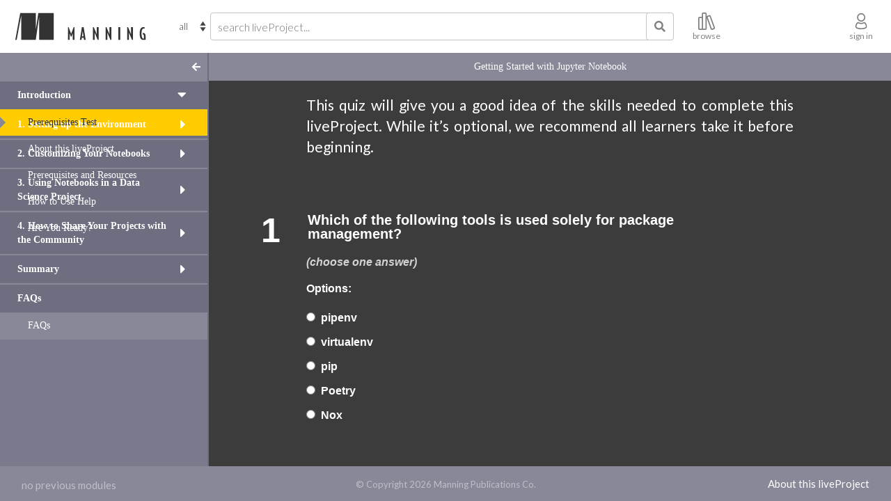

--- FILE ---
content_type: text/html
request_url: https://liveproject.manning.com/course/280?findPromo=true&origin=product-look-inside
body_size: 6188
content:
<!doctype html><html lang="en" class="livevideo-html"><head><script>(function () {
				// Safari backcache fix
				window.onpageshow = function (event) {
					if (event.persisted) {
						window.location.reload()
					}
				}
			})()</script><script>var url = window.location.href
			if (url.indexOf("livevideo.manning.com") !== -1) {
				(function (w, d, s, l, i) {
					w[l] = w[l] || []
					w[l].push({
						"gtm.start": new Date().getTime(),
						event: "gtm.js",
					})
					var f = d.getElementsByTagName(s)[0],
						j = d.createElement(s),
						dl = l != "dataLayer" ? "&l=" + l : ""
					j.async = true
					j.src = "https://www.googletagmanager.com/gtm.js?id=" + i + dl
					f.parentNode.insertBefore(j, f)
				})(window, document, "script", "dataLayer", "GTM-56F284H")
			} else if (url.indexOf("liveproject.manning.com") !== -1 || url.indexOf("liveproject-qa.manning.com") !== -1) {
				(function (w, d, s, l, i) {
					w[l] = w[l] || []
					w[l].push({
						"gtm.start": new Date().getTime(),
						event: "gtm.js",
					})
					var f = d.getElementsByTagName(s)[0],
						j = d.createElement(s),
						dl = l != "dataLayer" ? "&l=" + l : ""
					j.async = true
					j.src = "https://www.googletagmanager.com/gtm.js?id=" + i + dl
					f.parentNode.insertBefore(j, f)
				})(window, document, "script", "dataLayer", "GTM-NPK4K85")
			}</script><script>var availableCourses = []
			var currentCourse = null</script><link rel="shortcut icon" href="/src/resources/images/favicon.png" type="image/x-icon"/><link rel="stylesheet" href="https://fonts.googleapis.com/css?family=Lato:100,100i,300,300i,400,700,i|Merriweather:300,700,i&display=swap"/><link rel="preload" as="style" href="https://fonts.googleapis.com/css?family=Lato:100,100i,300,300i,400,700,i|Merriweather:300,700,i&amp;display=swap"/><meta charset="utf-8"/><meta http-equiv="Content-Security-Policy" content="upgrade-insecure-requests"/><meta name="viewport" content="width=device-width,initial-scale=1,shrink-to-fit=no"/><meta http-equiv="cache-control" content="no-cache"/><meta http-equiv="x-ua-compatible" content="ie=edge"/><script>if (
				url.indexOf("liveproject-qa.manning.com") !== -1 ||
				url.indexOf("liveproject.manning.com") !== -1 ||
				url.indexOf("pbc-qa.manning.com") !== -1 ||
				url.indexOf("pbc.manning.com") !== -1 ||
				url.indexOf("lp-test-ui") !== -1 ||
				url.indexOf("dlc9nze5anfoi.cloudfront.net") !== -1
			) {
				document.title = "liveProject - premium training by Manning"
			} else {
				document.title = "liveVideo \u2022 premium video training by Manning"
			}</script><meta name="description" content="Online video courses from Manning courses with tests, exercises, and code tryouts alongside"/><meta name="keywords" content="online video courses, learn online, it video courses, Manning"/><script>var alertTimingInfo = false
			var debugShouldUpdate = false

			// This is important for avoiding Chrome pending state...
			var initialLoadCustomVideoControls = true
			var initialLoadCLTC = true
			var initialLoadCueContainer = true
			var initialLoadTIYTC = true
			var initialLoadMediaViewer = true
			var initialLoadModuleLoadTracker = true
			var initialLoadEXTC = true
			var initialLoadUnscrambledVideoFragment = true
			var initialLoadTocMenu = true
			var initialLoadCircularProgressBarModuleVersion = true
			var initialLoadCircularProgressBarUnitVersion = true

			var initialModuleMount = true

			var prevSrcCVC = null
			var prevSrcCLTC = null
			var prevSrcModuleCueContainer = null
			var prevSrcModuleTIYTC = null
			var prevSrcMediaViewer = null
			var prevSrcModuleLoadTracker = null //NE RADI
			var prevSrcEXTC = null
			var prevSrcModuleUnscrambledVideoFragment = null
			var prevSrcModuleTocMenu = null
			var prevSrcCircularProgressBar = null
			var globalSrcChangeDetectedForCircularProgressBar = false
			var globalSrcChangeDetectedForCircularProgressBarTempForModuleVersion = false
			var globalSrcChangeDetectedForCircularProgressBarTempForUnitVersion = false

			var editModuleLog = ""

			var is_chrome = navigator.userAgent.indexOf("Chrome") > -1
			var is_explorer = navigator.userAgent.indexOf("MSIE") > -1
			var is_firefox = navigator.userAgent.indexOf("Firefox") > -1
			var is_safari = navigator.userAgent.indexOf("Safari") > -1
			var is_opera = navigator.userAgent.toLowerCase().indexOf("op") > -1
			if (is_chrome && is_safari) {
				is_safari = false
			}
			if (is_chrome && is_opera) {
				is_chrome = false
			}
			var win = window
			var iOS = /iPad|iPhone|iPod/.test(navigator.userAgent) && !win.MSStream

			//SSO stuff
			function getServerURL() {
				var url = window.location.href
				const toniDevIframe = "http://paneli.dynu.com:8080"
				const toniDevHTTPSIframe = "https://paneli.dynu.com:8443"
				const backendDevIframe = "https://livevideo-be-dev.manning.com"
				const backendProdIframe = "https://livevideo-be.manning.com"
				if (
					url.indexOf("localhost") !== -1 ||
					url.indexOf("192.168.0.") !== -1 ||
					url.indexOf("livevideo-ui-dev") !== -1 ||
					url.indexOf("livevideo-qa.manning.com") !== -1 ||
					url.indexOf("pbc-qa.manning.com") !== -1 ||
					url.indexOf("liveproject-qa.manning.com") !== -1
				) {
					return backendDevIframe
				} else if (url.indexOf("livevideo-ui-prod") !== -1 || url.indexOf("livevideo.manning.com") !== -1 || url.indexOf("pbc.manning.com") !== -1 || url.indexOf("liveproject.manning.com") !== -1) {
					return backendProdIframe
				} else if (url.indexOf("lv-test-ui") !== -1 || url.indexOf("d23vewbo0wjc8b.cloudfront.net") !== -1 || url.indexOf("lv-test-prod-ui") !== -1 || url.indexOf("lp-test-ui") !== -1 || url.indexOf("dlc9nze5anfoi.cloudfront.net") !== -1) {
					return toniDevIframe
				}
			}

			var check = false
			var myWin = window;
			
			(function (a) {
				if (
					/(android|bb\d+|meego).+mobile|avantgo|bada\/|blackberry|blazer|compal|elaine|fennec|hiptop|iemobile|ip(hone|od)|iris|kindle|lge |maemo|midp|mmp|mobile.+firefox|netfront|opera m(ob|in)i|palm( os)?|phone|p(ixi|re)\/|plucker|pocket|psp|series(4|6)0|symbian|treo|up\.(browser|link)|vodafone|wap|windows ce|xda|xiino|android|ipad|playbook|silk/i.test(
						a
					) ||
					/1207|6310|6590|3gso|4thp|50[1-6]i|770s|802s|a wa|abac|ac(er|oo|s\-)|ai(ko|rn)|al(av|ca|co)|amoi|an(ex|ny|yw)|aptu|ar(ch|go)|as(te|us)|attw|au(di|\-m|r |s )|avan|be(ck|ll|nq)|bi(lb|rd)|bl(ac|az)|br(e|v)w|bumb|bw\-(n|u)|c55\/|capi|ccwa|cdm\-|cell|chtm|cldc|cmd\-|co(mp|nd)|craw|da(it|ll|ng)|dbte|dc\-s|devi|dica|dmob|do(c|p)o|ds(12|\-d)|el(49|ai)|em(l2|ul)|er(ic|k0)|esl8|ez([4-7]0|os|wa|ze)|fetc|fly(\-|_)|g1 u|g560|gene|gf\-5|g\-mo|go(\.w|od)|gr(ad|un)|haie|hcit|hd\-(m|p|t)|hei\-|hi(pt|ta)|hp( i|ip)|hs\-c|ht(c(\-| |_|a|g|p|s|t)|tp)|hu(aw|tc)|i\-(20|go|ma)|i230|iac( |\-|\/)|ibro|idea|ig01|ikom|im1k|inno|ipaq|iris|ja(t|v)a|jbro|jemu|jigs|kddi|keji|kgt( |\/)|klon|kpt |kwc\-|kyo(c|k)|le(no|xi)|lg( g|\/(k|l|u)|50|54|\-[a-w])|libw|lynx|m1\-w|m3ga|m50\/|ma(te|ui|xo)|mc(01|21|ca)|m\-cr|me(rc|ri)|mi(o8|oa|ts)|mmef|mo(01|02|bi|de|do|t(\-| |o|v)|zz)|mt(50|p1|v )|mwbp|mywa|n10[0-2]|n20[2-3]|n30(0|2)|n50(0|2|5)|n7(0(0|1)|10)|ne((c|m)\-|on|tf|wf|wg|wt)|nok(6|i)|nzph|o2im|op(ti|wv)|oran|owg1|p800|pan(a|d|t)|pdxg|pg(13|\-([1-8]|c))|phil|pire|pl(ay|uc)|pn\-2|po(ck|rt|se)|prox|psio|pt\-g|qa\-a|qc(07|12|21|32|60|\-[2-7]|i\-)|qtek|r380|r600|raks|rim9|ro(ve|zo)|s55\/|sa(ge|ma|mm|ms|ny|va)|sc(01|h\-|oo|p\-)|sdk\/|se(c(\-|0|1)|47|mc|nd|ri)|sgh\-|shar|sie(\-|m)|sk\-0|sl(45|id)|sm(al|ar|b3|it|t5)|so(ft|ny)|sp(01|h\-|v\-|v )|sy(01|mb)|t2(18|50)|t6(00|10|18)|ta(gt|lk)|tcl\-|tdg\-|tel(i|m)|tim\-|t\-mo|to(pl|sh)|ts(70|m\-|m3|m5)|tx\-9|up(\.b|g1|si)|utst|v400|v750|veri|vi(rg|te)|vk(40|5[0-3]|\-v)|vm40|voda|vulc|vx(52|53|60|61|70|80|81|83|85|98)|w3c(\-| )|webc|whit|wi(g |nc|nw)|wmlb|wonu|x700|yas\-|your|zeto|zte\-/i.test(
						a.substr(0, 4)
					)
				)
					check = true
			})(navigator.userAgent || navigator.vendor || myWin.opera)

			if (check) {
				var cssId = "myCss" // you could encode the css path itself to generate id..
				if (!document.getElementById(cssId)) {
					var head = document.getElementsByTagName("head")[0]
					var link = document.createElement("link")
					link.id = cssId
					link.rel = "stylesheet"
					link.type = "text/css"
					link.href = "/src/styles/mobile.css?v=1.1.03"
					link.media = "all"
					head.appendChild(link)
				}
			}

			// check if localstorage
			// Safari, in Private Browsing Mode, looks like it supports localStorage but all calls to setItem
			// throw QuotaExceededError. We're going to detect this and just silently drop any calls to setItem
			// to avoid the entire page breaking, without having to do a check at each usage of Storage.
			if (typeof localStorage === "object") {
				try {
					localStorage.setItem("localStorage", 1)
					localStorage.removeItem("localStorage")
				} catch (e) {
					Storage.prototype._setItem = Storage.prototype.setItem
					Storage.prototype.setItem = function () {}
					var is_root = location.pathname == "/"
					if (is_root) {
						alert('Your web browser does not support storing settings locally. In Safari, the most common cause of this is using "Private Browsing Mode". Some settings may not save or some features may not work properly for you.')
					}
				}
			}</script><link rel="stylesheet" href="https://use.typekit.net/pwg6fmr.css"/></head><body> <noscript><img height="1" width="1" src="https://www.facebook.com/tr?id=1940497162877014&ev=PageView&noscript=1" /><iframe src="https://www.googletagmanager.com/ns.html?id=GTM-NPK4K85" height="0" width="0" style="display:none;visibility:hidden"></iframe></noscript><div id="root"></div><div id="full-screen-modal"></div><svg height="0" xmlns="http://www.w3.org/2000/svg" style="display: none"><filter id="drop-shadow"><feGaussianBlur in="SourceAlpha" stdDeviation="4"/><feOffset dx="12" dy="12" result="offsetblur"/><feflood flood-color="rgb(0,0,0)" flood-opacity="0.5"/><feComposite in2="offsetblur" operator="in"/><feMerge><feMergeNode/><feMergeNode in="SourceGraphic"/></feMerge></filter></svg><script>var url = document.location.href
			//Google analytics
			if (url.indexOf("livevideo.manning.com") !== -1) {
				/*Google analytics*/
				//Turned off for liveVideo, using GTM instead
				// /* (function (i, s, o, g, r, a, m) {
				//   i['GoogleAnalyticsObject'] = r;
				//   i[r] = i[r] || function () {
				//     (i[r].q = i[r].q || []).push(arguments)
				//   }, i[r].l = 1 * new Date();
				//   a = s.createElement(o),
				//     m = s.getElementsByTagName(o)[0];
				//   a.async = 1;
				//   a.src = g;
				//   m.parentNode.insertBefore(a, m)
				// })(window, document, 'script', 'https://www.google-analytics.com/analytics.js', 'ga');
				// ga('create', 'UA-96826557-1', 'auto');
				// ga('send', 'pageview'); */
				// Minified version found on net (https://mathiasbynens.be/notes/async-analytics-snippet)
				//Turned off for liveVideo, using GTM instead
				//(function (G, o, O, g, l) { G.GoogleAnalyticsObject = O; G[O] || (G[O] = function () { (G[O].q = G[O].q || []).push(arguments) }); G[O].l = +new Date; g = o.createElement('script'), l = o.scripts[0]; g.src = 'https://www.google-analytics.com/analytics.js'; l.parentNode.insertBefore(g, l) }(this, document, 'ga')); ga('create', 'UA-96826557-1');
				// ga('send', 'pageview');
				/* Hotjar Tracking Code for livevideo.manning.com */
				//   (function (h, o, t, j, a, r) {
				//     h.hj = h.hj || function () {
				//       (h.hj.q = h.hj.q || []).push(arguments)
				//     };
				//     h._hjSettings = {
				//       hjid: 717616,
				//       hjsv: 6
				//     };
				//     a = o.getElementsByTagName('head')[0];
				//     r = o.createElement('script');
				//     r.async = 1;
				//     r.src = t + h._hjSettings.hjid + j + h._hjSettings.hjsv;
				//     a.appendChild(r);
				//   })(window, document, 'https://static.hotjar.com/c/hotjar-', '.js?sv=');
			} else if (url.indexOf("liveproject.manning.com") !== -1) {
				// (function (G, o, O, g, l) { G.GoogleAnalyticsObject = O; G[O] || (G[O] = function () { (G[O].q = G[O].q || []).push(arguments) }); G[O].l = +new Date; g = o.createElement('script'), l = o.scripts[0]; g.src = 'https://www.google-analytics.com/analytics.js'; l.parentNode.insertBefore(g, l) }(this, document, 'ga')); ga('create', 'UA-96826557-2');

				(function (h, o, t, j, a, r) {
					h.hj =
						h.hj ||
						function () {
							(h.hj.q = h.hj.q || []).push(arguments)
						}
					h._hjSettings = { hjid: 2577599, hjsv: 6 }
					a = o.getElementsByTagName("head")[0]
					r = o.createElement("script")
					r.async = 1
					r.src = t + h._hjSettings.hjid + j + h._hjSettings.hjsv
					a.appendChild(r)
				})(window, document, "https://static.hotjar.com/c/hotjar-", ".js?sv=")
			} else if (url.indexOf("liveproject-qa.manning.com") !== -1) {
			     (function(h,o,t,j,a,r){
			     h.hj=h.hj||function(){(h.hj.q=h.hj.q||[]).push(arguments)};
			     h._hjSettings={hjid:3127061,hjsv:6};
			     a=o.getElementsByTagName('head')[0];
			     r=o.createElement('script');r.async=1;
			     r.src=t+h._hjSettings.hjid+j+h._hjSettings.hjsv;
			     a.appendChild(r)
			   })(window,document,'https://static.hotjar.com/c/hotjar-','.js?sv=');
      }</script><script>if (url.indexOf("liveproject.manning.com") !== -1) {
				!(function (f, b, e, v, n, t, s) {
					if (f.fbq) return
					n = f.fbq = function () {
						n.callMethod ? n.callMethod.apply(n, arguments) : n.queue.push(arguments)
					}
					if (!f._fbq) f._fbq = n
					n.push = n
					n.loaded = !0
					n.version = "2.0"
					n.queue = []
					t = b.createElement(e)
					t.async = !0
					t.src = v
					s = b.getElementsByTagName(e)[0]
					s.parentNode.insertBefore(t, s)
				})(window, document, "script", "https://connect.facebook.net/en_US/fbevents.js")
				fbq("init", "1940497162877014")
				// fbq('track', 'PageView');
			}</script><style>#playVideoImage:hover,
			#playVideoFragmentImage:hover {
				-webkit-filter: drop-shadow(12px 12px 25px rgba(0, 0, 0, 0.5));
				filter: url(#drop-shadow);
				-ms-filter: "progid:DXImageTransform.Microsoft.Dropshadow(OffX=12, OffY=12, Color='#444')";
				filter: "progid:DXImageTransform.Microsoft.Dropshadow(OffX=12, OffY=12, Color='#444')";
				cursor: pointer;
				transition: all 0.5s !important;
			}

			#rePlayVideoImage:hover,
			#rePlayVideoFragmentImage:hover {
				-webkit-filter: drop-shadow(12px 12px 25px rgba(0, 0, 0, 0.5));
				filter: url(#drop-shadow);
				-ms-filter: "progid:DXImageTransform.Microsoft.Dropshadow(OffX=12, OffY=12, Color='#444')";
				filter: "progid:DXImageTransform.Microsoft.Dropshadow(OffX=12, OffY=12, Color='#444')";
				cursor: pointer;
				transition: all 0.5s !important;
			}

			#rePlayVideoImageCentered:hover,
			#rePlayVideoFragmentImageCentered:hover {
				-webkit-filter: drop-shadow(12px 12px 25px rgba(0, 0, 0, 0.5));
				filter: url(#drop-shadow);
				-ms-filter: "progid:DXImageTransform.Microsoft.Dropshadow(OffX=12, OffY=12, Color='#444')";
				filter: "progid:DXImageTransform.Microsoft.Dropshadow(OffX=12, OffY=12, Color='#444')";
				cursor: pointer;
				transition: all 0.5s !important;
			}

			#nextVideoImage:hover,
			#nextVideoFragmentImage:hover {
				-webkit-filter: drop-shadow(12px 12px 25px rgba(0, 0, 0, 0.5));
				filter: url(#drop-shadow);
				-ms-filter: "progid:DXImageTransform.Microsoft.Dropshadow(OffX=12, OffY=12, Color='#444')";
				filter: "progid:DXImageTransform.Microsoft.Dropshadow(OffX=12, OffY=12, Color='#444')";
				cursor: pointer;
				transition: all 0.5s !important;
			}</style><link rel="stylesheet" href="https://cdnjs.cloudflare.com/ajax/libs/KaTeX/0.16.0/katex.min.css" integrity="sha512-Yfxo7zXGaQYyzWNxz8r4s8axNfG4jS3dips8p2HA/wNWmuapakkQiki+/XA3o3Ol+i8WI03cRJVDDUElEtED6g==" crossorigin="anonymous" referrerpolicy="no-referrer"/><script defer="defer" src="https://cdnjs.cloudflare.com/ajax/libs/KaTeX/0.16.0/katex.min.js" integrity="sha512-M7/jkZoKEln1jaaY2roCK9Jt4t+j/iru0e2vInDkVO5LY0EBt3m66tjTT5XFsGH2LJG+VRRL2ueIR3U0frs/GQ==" crossorigin="anonymous" referrerpolicy="no-referrer"></script><script defer="defer" src="https://cdnjs.cloudflare.com/ajax/libs/KaTeX/0.16.0/contrib/auto-render.min.js" integrity="sha512-ZA/RPrAo88DlwRnnoNVqKINnQNcWERzRK03PDaA4GIJiVZvGFIWQbdWCsUebMZfkWohnfngsDjXzU6PokO4jGw==" crossorigin="anonymous" onload="renderMathInElement(document.body);"></script><script defer="defer" src="https://www.youtube.com/iframe_api"></script><noscript><link rel="stylesheet" href="https://lv-resources.s3-us-west-2.amazonaws.com/fonts/fontawesome-pro-5.12.0-web/css/all.min.css"/><link rel="stylesheet" href="https://lv-resources.s3-us-west-2.amazonaws.com/fonts/fontawesome-pro-5.12.0-web/css/v4-shims.min.css"/></noscript><script>(function () {
				var font = document.createElement("link")
				font.type = "text/css"
				font.rel = "stylesheet"
				font.href = "https://lv-resources.s3-us-west-2.amazonaws.com/fonts/fontawesome-pro-5.12.0-web/css/all.min.css"
				var s = document.getElementsByTagName("link")[0]
				s.parentNode.insertBefore(font, s)
			})();
			(function () {
				var font = document.createElement("link")
				font.type = "text/css"
				font.rel = "stylesheet"
				font.href = "https://lv-resources.s3-us-west-2.amazonaws.com/fonts/fontawesome-pro-5.12.0-web/css/v4-shims.min.css"
				var s = document.getElementsByTagName("link")[0]
				s.parentNode.insertBefore(font, s)
			})();</script><script defer="defer" src="/runtime.js?mnvffj7f39de349a1e62fcc600JFx"></script><script defer="defer" src="/npm.vbook-ui-components.js?mnvffj236c9350424c8f076657JFx"></script><script defer="defer" src="/npm.css-loader.js?mnvffj5515cc70e05df57cd446JFx"></script><script defer="defer" src="/npm.react.js?mnvffjeb04c9bc866cdc411195JFx"></script><script defer="defer" src="/npm.react-dom.js?mnvffjf203c5efc9bcbb7e2d9aJFx"></script><script defer="defer" src="/npm.core-js.js?mnvffj23c3092437e89ab06562JFx"></script><script defer="defer" src="/npm.sentry.js?mnvffj6dec70594423424a41beJFx"></script><script defer="defer" src="/npm.react-redux.js?mnvffjb20a7c055aa8f52059fdJFx"></script><script defer="defer" src="/npm.uuid.js?mnvffj24bf4b2ababcf803b643JFx"></script><script defer="defer" src="/npm.sidenotes.js?mnvffj6e5a9c7d34e6c941990cJFx"></script><script defer="defer" src="/npm.react-router.js?mnvffjab362a33effcc0b0f9fcJFx"></script><script defer="defer" src="/npm.style-loader.js?mnvffjb90fba11ab44c5bc8b20JFx"></script><script defer="defer" src="/npm.redux.js?mnvffj120eef8a89da8bf45530JFx"></script><script defer="defer" src="/npm.react-router-redux.js?mnvffj159b3f2350797b523420JFx"></script><script defer="defer" src="/npm.react-router-dom.js?mnvffj702e65dc43999a53688aJFx"></script><script defer="defer" src="/npm.use-sync-external-store.js?mnvffj737c53e797efcbc6fa69JFx"></script><script defer="defer" src="/npm.prop-types.js?mnvffj180dd6ccad1f646b2b03JFx"></script><script defer="defer" src="/npm.scheduler.js?mnvffj7c979413b95a8e7e77c3JFx"></script><script defer="defer" src="/npm.react-is.js?mnvffj541157898fb0d16eeaf8JFx"></script><script defer="defer" src="/npm.history.js?mnvffjaa2f3baf3904203ebe66JFx"></script><script defer="defer" src="/npm.tiny-invariant.js?mnvffj61706b30e0f817ff4ed6JFx"></script><script defer="defer" src="/npm.dateformat.js?mnvffj3e294d7e431c01bcc855JFx"></script><script defer="defer" src="/npm.value-equal.js?mnvffj88e8b81111acc90bc222JFx"></script><script defer="defer" src="/npm.string-similarity.js?mnvffjde0474d0ff5856ca90baJFx"></script><script defer="defer" src="/npm.resolve-pathname.js?mnvffj2224c11c10fb58ba019fJFx"></script><script defer="defer" src="/npm.redux-thunk.js?mnvffj6a36585158710956dc84JFx"></script><script defer="defer" src="/npm.redux-logger.js?mnvffj29e6775b8908d7bc0d29JFx"></script><script defer="defer" src="/npm.react-loadable.js?mnvffj217be9702d9c3b1c1894JFx"></script><script defer="defer" src="/npm.object-assign.js?mnvffj59f2583ddd0c4b29006dJFx"></script><script defer="defer" src="/npm.jquery.js?mnvffjdf22cc9617892b0473c5JFx"></script><script defer="defer" src="/npm.immutable.js?mnvffja6f3cb2070c55c3a1c22JFx"></script><script defer="defer" src="/npm.esprima.js?mnvffjdb906d3ccbaae8837d2cJFx"></script><script defer="defer" src="/npm.classnames.js?mnvffjf421583f983dbd8abae8JFx"></script><script defer="defer" src="/app.js?mnvffj4a14ea5a52cc3fa75866JFx"></script></body></html>

--- FILE ---
content_type: text/javascript
request_url: https://liveproject.manning.com/175.chunk.js?mnvffj6f306e5930df55868722JFx
body_size: 19527
content:
(self.webpackChunkliveVideoAndProject=self.webpackChunkliveVideoAndProject||[]).push([[175],{34443:(e,t,i)=>{"use strict";i.d(t,{Z:()=>l});var o=i(8081),r=i.n(o),n=i(23645),s=i.n(n)()(r());s.push([e.id,'#toc-menu-toggle{height:40px;min-height:40px;position:fixed;display:flex;padding:10px 0px 10px 15px;z-index:3;transform:translateY(-40px)}.theme-liveVideoDefault #toc-menu-toggle{color:#e9e9ea;background-color:#595b61}.theme-liveVideoGray #toc-menu-toggle{color:#e9e9ea;background-color:#595b61}.theme-liveProjectDefault #toc-menu-toggle{color:#fff;background-color:#889}.theme-liveGray #toc-menu-toggle{color:#fff;background-color:#889}#toggleTocMenu{margin-left:auto;cursor:pointer;display:flex;align-items:center;height:40px;position:relative;top:-10px;transition:all .2s;left:57px;padding-left:12px}.theme-liveVideoDefault #toggleTocMenu{background-color:#595b61;border-right:2px solid #474950}.theme-liveVideoGray #toggleTocMenu{background-color:#595b61;border-right:2px solid #474950}.theme-liveProjectDefault #toggleTocMenu{background-color:#889;border-right:2px solid #6e6e81}.theme-liveGray #toggleTocMenu{background-color:#889;border-right:2px solid #6e6e81}.toc-expanded #toggleTocMenu{position:relative;left:0px}.tocMenuItem{width:300px;min-height:60px;padding:10px 15px;padding:0}.theme-liveVideoDefault .tocMenuItem{background-color:#474950}.theme-liveVideoGray .tocMenuItem{background-color:#474950}.theme-liveProjectDefault .tocMenuItem{background-color:#6e6e81}.theme-liveGray .tocMenuItem{background-color:#6e6e81}.unitsInToc .modulesWrapper{display:flex;flex-direction:row;max-height:0px;overflow-y:scroll;width:100%;padding:0px;transition:all .7s ease-in-out}.theme-liveVideoDefault .unitsInToc .modulesWrapper{background-color:#595b61}.theme-liveVideoGray .unitsInToc .modulesWrapper{background-color:#595b61}.theme-liveProjectDefault .unitsInToc .modulesWrapper{background-color:#889}.theme-liveGray .unitsInToc .modulesWrapper{background-color:#889}.tocMenuItem.unitsInToc{border-top:1px solid #595b61;border-bottom:1px solid #595b61;display:flex;flex-direction:column;cursor:pointer}.theme-liveVideoDefault .tocMenuItem.unitsInToc{border-top:1px solid #595b61;border-bottom:1px solid #595b61;border-right:2px solid #474950}.theme-liveVideoGray .tocMenuItem.unitsInToc{border-top:1px solid #595b61;border-bottom:1px solid #595b61;border-right:2px solid #474950}.theme-liveProjectDefault .tocMenuItem.unitsInToc{border-top:1px solid #889;border-bottom:1px solid #889;border-right:2px solid #6e6e81}.theme-liveGray .tocMenuItem.unitsInToc{border-top:1px solid #889;border-bottom:1px solid #889;border-right:2px solid #6e6e81}#tocMenuWrapperInner.toc-expanded{padding-left:300px;overflow:auto;overflow-x:hidden}.theme-liveVideoDefault #tocMenuWrapperInner.toc-expanded{background-color:#595b61;border-right:2px solid #474950}.theme-liveVideoGray #tocMenuWrapperInner.toc-expanded{background-color:#595b61;border-right:2px solid #474950}.theme-liveProjectDefault #tocMenuWrapperInner.toc-expanded{background-color:#7a7a8d;border-right:2px solid #6e6e81}.theme-liveGray #tocMenuWrapperInner.toc-expanded{background-color:#7a7a8d;border-right:2px solid #6e6e81}.theme-liveVideoDefault .toc-circular-progress-bars.moduleCircularProgressBar .CircularProgressbar-background{fill:#595b61}.theme-liveVideoGray .toc-circular-progress-bars.moduleCircularProgressBar .CircularProgressbar-background{fill:#595b61}.theme-liveProjectDefault .toc-circular-progress-bars.moduleCircularProgressBar .CircularProgressbar-background{fill:#7a7a8d}.theme-liveGray .toc-circular-progress-bars.moduleCircularProgressBar .CircularProgressbar-background{fill:#7a7a8d}.theme-liveVideoDefault .unitTocLine,.theme-liveVideoDefault .moduleTocLine{display:block}.theme-liveVideoGray .unitTocLine,.theme-liveVideoGray .moduleTocLine{display:block}.theme-liveProjectDefault .unitTocLine,.theme-liveProjectDefault .moduleTocLine{display:none}.theme-liveGray .unitTocLine,.theme-liveGray .moduleTocLine{display:none}.theme-liveVideoDefault .toc-unit-progress-bars,.theme-liveVideoDefault .toc-module-progress-bars{display:flex}.theme-liveVideoGray .toc-unit-progress-bars,.theme-liveVideoGray .toc-module-progress-bars{display:flex}.theme-liveProjectDefault .toc-unit-progress-bars,.theme-liveProjectDefault .toc-module-progress-bars{display:none}.theme-liveGray .toc-unit-progress-bars,.theme-liveGray .toc-module-progress-bars{display:none}.theme-liveVideoDefault .toc-module-titles{margin-left:0;padding-left:0}.theme-liveVideoGray .toc-module-titles{margin-left:0;padding-left:0}.theme-liveProjectDefault .toc-module-titles{margin-left:15px;padding-left:15px}.theme-liveGray .toc-module-titles{margin-left:15px;padding-left:15px}.theme-liveVideoDefault .unitTitle{margin-left:0}.theme-liveVideoGray .unitTitle{margin-left:0}.theme-liveProjectDefault .unitTitle{margin-left:15px}.theme-liveGray .unitTitle{margin-left:15px}.toggleUnits{display:flex;flex-direction:row;align-items:center;color:inherit !important;text-decoration:none !important}.theme-liveVideoDefault .toggleUnits{height:60px;min-height:60px}.theme-liveVideoGray .toggleUnits{height:60px;min-height:60px}.theme-liveProjectDefault .toggleUnits{height:40px;min-height:40px}.theme-liveGray .toggleUnits{height:40px;min-height:40px}.toggleUnitsMiniLv{display:none}.theme-liveVideoDefault .toggleUnits-default-20{height:80px;min-height:80px}.theme-liveVideoGray .toggleUnits-default-20{height:80px;min-height:80px}.theme-liveProjectDefault .toggleUnits-default-20{height:60px;min-height:60px}.theme-liveGray .toggleUnits-default-20{height:60px;min-height:60px}.theme-liveVideoDefault .toggleUnits-default-40{height:100px;min-height:100px}.theme-liveVideoGray .toggleUnits-default-40{height:100px;min-height:100px}.theme-liveProjectDefault .toggleUnits-default-40{height:80px;min-height:80px}.theme-liveGray .toggleUnits-default-40{height:80px;min-height:80px}.theme-liveVideoDefault .toggleUnits-default-60{height:120px;min-height:120px}.theme-liveVideoGray .toggleUnits-default-60{height:120px;min-height:120px}.theme-liveProjectDefault .toggleUnits-default-60{height:100px;min-height:100px}.theme-liveGray .toggleUnits-default-60{height:100px;min-height:100px}.theme-liveVideoDefault .toggleUnits-default-80{height:140px;min-height:140px}.theme-liveVideoGray .toggleUnits-default-80{height:140px;min-height:140px}.theme-liveProjectDefault .toggleUnits-default-80{height:120px;min-height:120px}.theme-liveGray .toggleUnits-default-80{height:120px;min-height:120px}.theme-liveVideoDefault .toggleUnits-default-100{height:160px;min-height:160px}.theme-liveVideoGray .toggleUnits-default-100{height:160px;min-height:160px}.theme-liveProjectDefault .toggleUnits-default-100{height:140px;min-height:140px}.theme-liveGray .toggleUnits-default-100{height:140px;min-height:140px}.tocMenuItem{width:300px;padding:10px 15px;background-color:#474950;padding:0}.theme-liveVideoDefault .tocMenuItem{min-height:60px}.theme-liveVideoGray .tocMenuItem{min-height:60px}.theme-liveProjectDefault .tocMenuItem{min-height:40px}.theme-liveGray .tocMenuItem{min-height:40px}.moduleWrapper{display:flex;align-items:center;text-decoration:none !important}.theme-liveVideoDefault .moduleWrapper{padding-bottom:5px;padding-top:5px}.theme-liveVideoGray .moduleWrapper{padding-bottom:5px;padding-top:5px}.theme-liveProjectDefault .moduleWrapper{padding-bottom:10px;padding-top:10px}.theme-liveGray .moduleWrapper{padding-bottom:10px;padding-top:10px}.theme-liveVideoDefault .currentModuleInToc{background-color:rgba(0,0,0,0);color:#e9e9ea}.theme-liveVideoGray .currentModuleInToc{background-color:rgba(0,0,0,0);color:#e9e9ea}.theme-liveProjectDefault .currentModuleInToc{background-color:#ffcc01;color:#313131}.theme-liveGray .currentModuleInToc{background-color:#ffcc01;color:#313131}.tocMenuUintCurrentArrow{position:relative;z-index:6}.theme-liveVideoDefault .tocMenuUintCurrentArrow{border-left:9px solid #fafafa}.theme-liveVideoGray .tocMenuUintCurrentArrow{border-left:9px solid #fafafa}.theme-liveProjectDefault .tocMenuUintCurrentArrow{border-left:9px solid #889}.theme-liveGray .tocMenuUintCurrentArrow{border-left:9px solid #889}.tocMenuModuleCurrentArrow{position:relative;left:-1px;z-index:6}.theme-liveVideoDefault .tocMenuModuleCurrentArrow{border-left:9px solid #fafafa}.theme-liveVideoGray .tocMenuModuleCurrentArrow{border-left:9px solid #fafafa}.theme-liveProjectDefault .tocMenuModuleCurrentArrow{border-left:9px solid #889}.theme-liveGray .tocMenuModuleCurrentArrow{border-left:9px solid #889}.tocMenuItem.unitsInToc .unitTitle{font-weight:bold;padding-left:10px;padding-right:12px}.theme-liveVideoDefault .tocMenuItem.unitsInToc .unitTitle{color:#e9e9ea}.theme-liveVideoGray .tocMenuItem.unitsInToc .unitTitle{color:#e9e9ea}.theme-liveProjectDefault .tocMenuItem.unitsInToc .unitTitle{color:#fff}.theme-liveGray .tocMenuItem.unitsInToc .unitTitle{color:#fff}#tocMenuWrapper{-webkit-transition:flex-basis .4s;-o-transition:flex-basis .4s;transition:flex-basis .4s;flex-basis:0px;background-color:#595b61;z-index:1;font-family:LatoLight}.theme-liveVideoDefault #tocMenuWrapper{color:#e9e9ea}.theme-liveVideoGray #tocMenuWrapper{color:#e9e9ea}.theme-liveProjectDefault #tocMenuWrapper{color:#fff}.theme-liveGray #tocMenuWrapper{color:#fff}#tocMenuWrapper.toc-expanded{width:300px !important}img.cert-icon{margin-right:3px;transform:translateY(-2px)}.toc-links:link{text-decoration:none}.theme-liveVideoDefault .toc-links:link{color:#e9e9ea}.theme-liveVideoGray .toc-links:link{color:#e9e9ea}.theme-liveProjectDefault .toc-links:link{color:#fff}.theme-liveGray .toc-links:link{color:#fff}.toc-links:visited{text-decoration:none}.theme-liveVideoDefault .toc-links:visited{color:#e9e9ea}.theme-liveVideoGray .toc-links:visited{color:#e9e9ea}.theme-liveProjectDefault .toc-links:visited{color:#fff}.theme-liveGray .toc-links:visited{color:#fff}.toc-links-deliverable-reached-not-accessible,.toc-links-deliverable-reached-not-accessible:link,.toc-links-deliverable-reached-not-accessible:visited,.toggle-unit-not-reachable .unitTitle{transition:all .5s;transition-delay:.5s}.theme-liveVideoDefault .toc-links-deliverable-reached-not-accessible,.theme-liveVideoDefault .toc-links-deliverable-reached-not-accessible:link,.theme-liveVideoDefault .toc-links-deliverable-reached-not-accessible:visited,.theme-liveVideoDefault .toggle-unit-not-reachable .unitTitle{color:#ccc !important}.theme-liveVideoGray .toc-links-deliverable-reached-not-accessible,.theme-liveVideoGray .toc-links-deliverable-reached-not-accessible:link,.theme-liveVideoGray .toc-links-deliverable-reached-not-accessible:visited,.theme-liveVideoGray .toggle-unit-not-reachable .unitTitle{color:#ccc !important}.theme-liveProjectDefault .toc-links-deliverable-reached-not-accessible,.theme-liveProjectDefault .toc-links-deliverable-reached-not-accessible:link,.theme-liveProjectDefault .toc-links-deliverable-reached-not-accessible:visited,.theme-liveProjectDefault .toggle-unit-not-reachable .unitTitle{color:#bfbfc8 !important}.theme-liveGray .toc-links-deliverable-reached-not-accessible,.theme-liveGray .toc-links-deliverable-reached-not-accessible:link,.theme-liveGray .toc-links-deliverable-reached-not-accessible:visited,.theme-liveGray .toggle-unit-not-reachable .unitTitle{color:#bfbfc8 !important}.currentModuleInToc .toc-links-deliverable-reached-not-accessible,.currentModuleInToc .toc-links-deliverable-reached-not-accessible:link,.currentModuleInToc .toc-links-deliverable-reached-not-accessible:visited,.currentModuleInToc .toggle-unit-not-reachable .unitTitle{transition:all .5s;transition-delay:.5s}.theme-liveVideoDefault .currentModuleInToc .toc-links-deliverable-reached-not-accessible,.theme-liveVideoDefault .currentModuleInToc .toc-links-deliverable-reached-not-accessible:link,.theme-liveVideoDefault .currentModuleInToc .toc-links-deliverable-reached-not-accessible:visited,.theme-liveVideoDefault .currentModuleInToc .toggle-unit-not-reachable .unitTitle{color:#494949 !important}.theme-liveVideoGray .currentModuleInToc .toc-links-deliverable-reached-not-accessible,.theme-liveVideoGray .currentModuleInToc .toc-links-deliverable-reached-not-accessible:link,.theme-liveVideoGray .currentModuleInToc .toc-links-deliverable-reached-not-accessible:visited,.theme-liveVideoGray .currentModuleInToc .toggle-unit-not-reachable .unitTitle{color:#494949 !important}.theme-liveProjectDefault .currentModuleInToc .toc-links-deliverable-reached-not-accessible,.theme-liveProjectDefault .currentModuleInToc .toc-links-deliverable-reached-not-accessible:link,.theme-liveProjectDefault .currentModuleInToc .toc-links-deliverable-reached-not-accessible:visited,.theme-liveProjectDefault .currentModuleInToc .toggle-unit-not-reachable .unitTitle{color:#494949 !important}.theme-liveGray .currentModuleInToc .toc-links-deliverable-reached-not-accessible,.theme-liveGray .currentModuleInToc .toc-links-deliverable-reached-not-accessible:link,.theme-liveGray .currentModuleInToc .toc-links-deliverable-reached-not-accessible:visited,.theme-liveGray .currentModuleInToc .toggle-unit-not-reachable .unitTitle{color:#494949 !important}.toc-syllabus-and-schedule{display:flex;align-items:center;padding-left:25px;position:sticky;top:0;z-index:12;transition:all 1s;width:298px}.theme-liveVideoDefault .toc-syllabus-and-schedule{height:60px;min-height:60px;color:#fff;background-color:#6e6e81}.theme-liveVideoGray .toc-syllabus-and-schedule{height:60px;min-height:60px;color:#fff;background-color:#6e6e81}.theme-liveProjectDefault .toc-syllabus-and-schedule{height:40px;min-height:40px;color:#fff;background-color:#6e6e81}.theme-liveGray .toc-syllabus-and-schedule{height:40px;min-height:40px;color:#fff;background-color:#6e6e81}.toc-syllabus-and-schedule a{text-decoration:none}.theme-liveVideoDefault .toc-syllabus-and-schedule a{color:#fff}.theme-liveVideoGray .toc-syllabus-and-schedule a{color:#fff}.theme-liveProjectDefault .toc-syllabus-and-schedule a{color:#fff}.theme-liveGray .toc-syllabus-and-schedule a{color:#fff}.toc-achievement{display:flex;align-items:center;padding-left:25px;position:sticky;top:0;z-index:12;transition:all 1s;width:298px}.theme-liveVideoDefault .toc-achievement{height:60px;min-height:60px;border-top:1px solid #595b61;border-right:2px solid #474950}.theme-liveVideoGray .toc-achievement{height:60px;min-height:60px;border-top:1px solid #595b61;border-right:2px solid #474950}.theme-liveProjectDefault .toc-achievement{height:40px;min-height:40px;border-top:1px solid #889;border-right:2px solid #6e6e81}.theme-liveGray .toc-achievement{height:40px;min-height:40px;border-top:1px solid #889;border-right:2px solid #6e6e81}.toc-achievement span{cursor:pointer;text-decoration:none;color:#fff}.toc-achievement span i{font-size:18px;margin:0 5px 0 0}.theme-liveVideoDefault .toc-achievement span i{color:#6e6e81}.theme-liveVideoGray .toc-achievement span i{color:#6e6e81}.theme-liveProjectDefault .toc-achievement span i{color:#6e6e81}.theme-liveGray .toc-achievement span i{color:#6e6e81}#toc-menu-toggle-header{margin-left:10px}.tocUnitCaret{font-size:20px;padding-bottom:2px}.theme-liveVideoDefault .tocUnitCaret{margin-right:15px}.theme-liveVideoGray .tocUnitCaret{margin-right:15px}.theme-liveProjectDefault .tocUnitCaret{margin-right:15px}.theme-liveGray .tocUnitCaret{margin-right:15px}.toc-links:hover{color:#fff;text-decoration:none}.toc-links:active{color:#fff;text-decoration:none}#tocMenuWrapperInner{transition:all .4s,height 0ms;display:flex;flex-direction:column;margin-left:-300px;margin-top:40px;height:calc(100vh - 90px - var(--headerBasicHeight));overflow-y:scroll;position:relative;background-color:#fff;overflow:hidden;cursor:auto}#tocMenuWrapperInner.toc-header-expanded{height:calc(100vh - 90px - var(--headerBasicHeight) - var(--headerExpansionHeight))}#tocMenuWrapperInner.mobile-landscape{height:100vh}.mobile-landscape-toc #tocMenuWrapperInner{height:100vh}#tocMenuWrapperInner:not(.toc-expanded){overflow:hidden !important}#tocMenuWrapperInner.exerciseMode{background-color:#3c3c3c}#tocMenuWrapperInner #toc-menu-toggle span i{transition:all .4s}.icon-i-toc{font-family:"manning";speak:none;font-style:normal;font-weight:normal;font-variant:normal;text-transform:none;line-height:1;-webkit-font-smoothing:antialiased;-moz-osx-font-smoothing:grayscale;margin-right:10px;opacity:1}.icon-i-toc:before{content:""}#tocMenuWrapper.toc-expanded .icon-i-toc{opacity:0}#tocMenuWrapper.toc-expanded{flex-basis:300px}#tocMenuWrapper .unitsInToc{transition:all .5s;opacity:0}#tocMenuWrapper.toc-expanded .unitsInToc{opacity:1}.innerModulesWrapper{display:flex;flex-direction:column;cursor:auto;width:300px}.firstModuleInToc{padding-top:10px !important}.lastModuleInToc{padding-bottom:10px !important}.unitAdditional{margin-left:auto;margin-right:5px;display:flex;flex-direction:row;align-items:center}.unitTokenHolder{display:flex;align-items:center;padding-right:27px;position:relative}.tocUnitCaret i{transition:all .4s;transform:rotate(-90deg)}.toggleUnits.unit-active .tocUnitCaret i{transform:rotate(0deg)}.toggleUnits.unit-active+.modulesWrapper{max-height:1000px;overflow:visible}.toggleUnits.unit-active+.modulesWrapperLarge{max-height:10000px}.toggleUnits.currentlyMoving+.modulesWrapper{overflow:visible !important}.moduleWrapper.hasAdditionalIcons{padding-right:15px}.moduleWrapper.noAdditionalIcons{padding-right:5px}.toc-module-progress-bars,.toc-unit-progress-bars{position:relative;flex-shrink:0;z-index:2;display:flex;align-items:center;margin-left:5px}.toc-module-progress-bars{flex-basis:40px}.toc-unit-progress-bars{flex-basis:37px;left:19px}.toc-module-icon{flex-basis:10px;max-width:10px;display:flex;justify-content:center;flex-shrink:0;align-items:center;cursor:auto}.tocModuleTypeIconI{font-size:12px}.tocModuleTypeIconLight{color:#f4f4ff}.tocModuleTypeIconInCircle{position:absolute;left:17px;z-index:2}.tocModuleTypeIconCoursePage{padding:0 10px 0 0}.toc-module-titles{flex-basis:135px;max-width:135px;display:flex;flex-shrink:0;align-items:center;cursor:auto;opacity:0;transition:opacity .5s;line-height:1.3}.noAdditionalIcons .toc-module-titles{flex-basis:205px;max-width:205px}.toggleUnits.unit-active+.modulesWrapper .toc-module-titles{opacity:1}.toggleUnits.currentlyMoving+.modulesWrapper .toc-module-titles{opacity:0}.toc-module-additional{flex-basis:80px;display:flex;align-items:center;justify-content:flex-start;padding:0;padding-left:5px;opacity:0;transition:opacity .5s;margin-left:auto;justify-content:flex-end;margin-right:16px}.toggleUnits.unit-active+.modulesWrapper .toc-module-additional{opacity:1}.toggleUnits.currentlyMoving+.modulesWrapper .toc-module-additional{opacity:0}.toc-circular-progress-bars{background-color:rgba(0,0,0,0) !important;width:40px;padding-left:5px;z-index:1}.CircularProgressbar-background{transition:all 1s}.toc-circular-progress-bars.unitCircularProgressBar .CircularProgressbar-background{fill:#474950}.toggleUnits:not(.unit-active) .toc-circular-progress-bars.unitCircularProgressBar.currentUnitInToc .CircularProgressbar-background{fill:#3d67a1 !important}.toc-circular-progress-bars .CircularProgressbar-path{stroke:#5dacc0}.moduleTocLine{background-color:#fafafa;width:1px;position:relative;left:28px;z-index:0;top:1px;flex-shrink:0}.unitTocLine{background-color:#fafafa;width:1px;position:relative;left:28px;z-index:0;height:100%;flex-shrink:0}.unitTocLine.firstUnitTocLine{height:21px;top:21px}.unitTocLine.lastUnitTocLine{height:50%;top:-25%}.moduleTocLine.lastUnitTocLine{top:-21px}.toggleUnits.unit-active .unitTocLine.lastUnitTocLine{height:60px;top:0px}.token-number-toc-3column{position:relative !important;bottom:3px !important;font-size:13px !important;color:#fc0 !important;top:-2px}.tocNoTokensTooltip{position:absolute;background-color:#fc0;color:#595b61;font-size:13px;top:-23px;left:9px;z-index:4;padding:1px 6px 1px 3px;opacity:0}.tocNoTokensTooltipPre{position:absolute;width:0;height:0;border-style:solid;border-width:27px 10px 0 5px;border-color:#fc0 rgba(0,0,0,0) rgba(0,0,0,0) rgba(0,0,0,0);top:-23px;left:2px;z-index:4;opacity:0}.tocNoTokensTooltip.hover,.tocNoTokensTooltipPre.hover{opacity:1}#tocMenuWrapperInner .toggleUnits{cursor:default}#tocMenuWrapperInner.toc-expanded .toggleUnits{cursor:pointer}.toc-unit-arrows,.toc-module-arrows{position:absolute}.tocMenuUintCurrentArrow,.tocMenuModuleCurrentArrow{width:0;height:0;border-top:9px solid rgba(0,0,0,0);border-bottom:9px solid rgba(0,0,0,0);opacity:0}.tocMenuModuleCurrentArrowBck,.tocMenuUintCurrentArrowBck{width:0;height:0;border-top:12px solid rgba(0,0,0,0);border-bottom:12px solid rgba(0,0,0,0);opacity:0}.tocMenuUintCurrentArrowBck{position:absolute;top:-3px;left:-1px;z-index:5;border-left:12px solid #fafafa}.tocMenuModuleCurrentArrowBck{border-left:12px solid #fafafa;position:absolute;left:-2px;top:-3px;z-index:5}.toggleUnitsCurrent:not(.unit-active) .tocMenuUintCurrentArrow{opacity:1}.toggleUnitsCurrent:not(.unit-active) .tocMenuUintCurrentArrowBck{opacity:1}.unit-active+.modulesWrapper .tocMenuModuleCurrentArrow.currentModuleArrow{opacity:1}.unit-active+.modulesWrapper .tocMenuModuleCurrentArrowBck.currentModuleArrowBck{opacity:1}@media screen and (max-width: 770px){#tocMenuWrapperInner:not(.toc-expanded) #toggleTocMenu{transform:scale(0.8);left:49px}#tocMenuWrapperInner:not(.toc-expanded) #toggleTocMenu{top:-19px}}.icon-toc{position:relative;width:17px;height:17px;background:url("https://lx-common-resources.s3.us-west-2.amazonaws.com/assets/TOC_on.svg") 0 0;background-size:100% 100%;margin-right:10px;transition:all .2s}.toc-expanded .icon-toc{position:relative;width:25px;height:25px;background:url("https://lx-common-resources.s3.us-west-2.amazonaws.com/assets/TOC_off.svg") 0 0;background-size:100% 100%;margin-right:8px}.toc-expanded .toc-menu-right-arrow{transform:rotate(180deg)}.icon-toc:hover{-webkit-filter:drop-shadow(-1px -1px 3px #373940);filter:drop-shadow(-1px -1px 3px #373940)}.moduleNotVisibleEyeSlash{padding-right:35px;margin-left:auto;color:#fc0}.theme-liveVideoDefault .currentModuleInToc .moduleNotVisibleEyeSlash{color:#ffcc01}.theme-liveVideoGray .currentModuleInToc .moduleNotVisibleEyeSlash{color:#ffcc01}.theme-liveProjectDefault .currentModuleInToc .moduleNotVisibleEyeSlash{color:#313131}.theme-liveGray .currentModuleInToc .moduleNotVisibleEyeSlash{color:#313131}.toc-menu-right-arrow{margin-right:10px;margin-left:-5px}',""]);const l=s},62258:(e,t,i)=>{e.exports=i.p+"img/0014b283b5d7e303aaf7ae1d708f34bc.png"},23741:(e,t,i)=>{e.exports=i.p+"img/ee52781aca225b9c9a7f278141f72b45.png"},5145:(e,t,i)=>{e.exports=i.p+"img/cb486eae593f0fa19a8b1ece0d20e6a5.png"},35178:(e,t,i)=>{e.exports=i.p+"img/7ccf825552cf0baebcfbe525b1fe498a.svg"},82241:(e,t,i)=>{e.exports=i.p+"img/111304f2aa29f0e9fc1a4c235d8297d9.png"},76486:(e,t,i)=>{e.exports=i.p+"img/c7d87b555afbebcb7f96a76482971356.jpg"},69671:(e,t,i)=>{e.exports=i.p+"img/a00dab6f4adf1d7ed6118ddfec30d3a0.png"},29462:(e,t,i)=>{e.exports=i.p+"img/aae46b735e4ec9f385a158b4b7f9a1e2.png"},74499:(e,t,i)=>{e.exports=i.p+"img/893a16b1876b36005ff2ecbbedd026fe.png"},35581:(e,t,i)=>{e.exports=i.p+"img/88776d781daf6adabd0d9d90c7d4358b.png"},64660:(e,t,i)=>{e.exports=i.p+"img/9a30d970c77ae2d4df9098a1428b5f5d.png"},43705:(e,t,i)=>{e.exports=i.p+"img/eb40ae20bf8be852c33592cc8186e706.svg"},98659:(e,t,i)=>{e.exports=i.p+"img/19143eb9a44a6089161e3f9a0b5b1669.svg"},57089:(e,t,i)=>{e.exports=i.p+"img/85f181a2c868799d4f8df300f826cfc0.svg"},19952:(e,t,i)=>{e.exports=i.p+"img/c69290cc8e00d1a0b229e15b2c276ad0.svg"},6704:(e,t,i)=>{e.exports=i.p+"img/e680543357b79f6289c8d1d02205e38b.svg"},11589:(e,t,i)=>{e.exports=i.p+"img/f6acc91a6ae0333e2107fb93416b7fc2.svg"},91519:(e,t,i)=>{e.exports=i.p+"img/29b41498caefba01d790f1de0440fe0e.svg"},71269:(e,t,i)=>{e.exports=i.p+"img/521c84a0cf2dfff3828f809bbe239c31.jpg"},99912:(e,t,i)=>{e.exports=i.p+"img/a5d3e29d031a9385e92597cedc0f3fa9.png"},84502:(e,t,i)=>{e.exports=i.p+"img/17a56d22645bac98ff665ec5bd5788a1.png"},94665:(e,t,i)=>{e.exports=i.p+"img/71bb6de24c451403ed4fbe1f4da0fd22.jpg"},88627:(e,t,i)=>{e.exports=i.p+"img/3ba2716c984f93734dacc68cc4e93d88.jpg"},98055:(e,t,i)=>{e.exports=i.p+"img/8c451e968bf0f7de4b4f3bf8b09d26a2.jpg"},90924:(e,t,i)=>{e.exports=i.p+"img/fc41f5e8c529a67a91aab29409fea68e.png"},88503:(e,t,i)=>{e.exports=i.p+"img/b00e0554e042cb1d5cdadd7a04ffdf67.png"},43593:(e,t,i)=>{e.exports=i.p+"img/f8ec5c787ff56007f9e592e5f90b4ed1.png"},81082:(e,t,i)=>{e.exports=i.p+"img/9d35dd022baeb1df725d583abcea07de.png"},70024:(e,t,i)=>{e.exports=i.p+"img/6d1b7019f449207a0dadd7c7827cba09.svg"},85177:(e,t,i)=>{e.exports=i.p+"img/5c4c84c8a44445e23aa526b72a54826e.svg"},10768:(e,t,i)=>{e.exports=i.p+"img/60fa453f4d6e5fdc6bec3970bea40864.svg"},86440:(e,t,i)=>{e.exports=i.p+"img/0b55330639ce150687201b6d0e254e28.svg"},34917:(e,t,i)=>{"use strict";i.r(t),i.d(t,{default:()=>Y});var o=i(19755),r=i.n(o),n=i(76078),s=i(64857),l=i(29256),a=i(60699),c=i(42404),u=i(95774),d=i(67294),p=i(94184),h=i.n(p),m=i(50558);class g extends d.Component{constructor(){super(...arguments),this.state={percentage:this.props.initialAnimation?0:this.props.percentage}}componentDidMount(){this.props.initialAnimation&&(this.initialTimeout=setTimeout((()=>{this.requestAnimationFrame=window.requestAnimationFrame((()=>{this.setState({percentage:this.props.percentage})}))}),0))}componentDidUpdate(){this.props.percentage!=this.state.percentage&&null!=this.props.percentage&&this.setState({percentage:this.props.percentage})}componentWillUnmount(){clearTimeout(this.initialTimeout),window.cancelAnimationFrame(this.requestAnimationFrame)}render(){let e,t=null!=this.props.classnames?this.props.classnames:"",i=h()({"rectangular-progressbar-outer-container":!0,[`${t}`]:!0});if(this.props.fromTop){let t,o=3,r=37;t=isNaN(this.props.percentage)||null==this.props.percentage?0:(r-o)/100*this.props.percentage+3;let n="#5DACC0";e=d.createElement("div",{className:i,title:isNaN(this.props.percentage)?"":this.props.percentage+"% done"},d.createElement("div",{className:"rectangular-progressbar-subDiv",style:{height:t+"px",backgroundColor:n}}))}else{let t=41,o=-1,r=isNaN(this.props.percentage)||null==this.props.percentage?0:t+1-(t-o)/100*this.props.percentage,n="#5DACC0";e=d.createElement("div",{className:i,title:isNaN(this.props.percentage)?"":this.props.percentage+"% done"},d.createElement("div",{className:"rectangular-progressbar-subDiv",style:{height:"40px",backgroundColor:n,top:r+"px"}}))}return e}}const f=(0,m.connect)((function(e){return e.inputTime.get("videoTimingInformation"),{}}),(function(e){return{}}))(g);var v=i(19755);class b extends d.Component{constructor(){super(...arguments),this.isInitialBinding=!1,this.changeDetectedButVideoNotReady=!1,this.tempSrcDetected=!1,this.tempSrc=null,this.tempSrcDate=null,this.enableLocalStorage=!0,this.initialModuleFarthestPointModuleVersionDone=!1,this.initialModuleFarthestPointUnitVersionDone=!1,this.state={currentVideoTime:0,farthestVideoTime:null,currentProgress:null,additionalClass:""}}detectNewModuleAndRunPreparation(){let e=this.props.moduleIden.split("_"),t=e[0],i=e[1],o=e[2];const r=document.getElementById("videoDiv");t==this.courseID&&i==this.unitID&&o==this.moduleID||(this.courseID=t,this.unitID=i,this.moduleID=o,this.changeDetectedButVideoNotReady=!0);const s=this.props.moduleType==n.vUs&&this.props.lvViewerType==n.Mue;this.changeDetectedButVideoNotReady&&!this.props.isModule&&(null!=r&&(!0===globalSrcChangeDetectedForCircularProgressBar||initialLoadCircularProgressBarUnitVersion)||this.props.moduleType!=n.Mue&&!s&&null!=this.props.moduleType)&&this.props.isCurrent&&(initialLoadCircularProgressBarUnitVersion=!1,this.isInitialBinding=!1,this.setInitialBindings(),this.courseID=t,this.unitID=i,this.moduleID=o,globalSrcChangeDetectedForCircularProgressBarTempForUnitVersion=!0),this.changeDetectedButVideoNotReady&&this.props.isModule&&(null!=r&&(!0===globalSrcChangeDetectedForCircularProgressBar||initialLoadCircularProgressBarModuleVersion)||this.props.moduleType!=n.Mue&&!s&&null!=this.props.moduleType)&&this.props.isCurrent&&(initialLoadCircularProgressBarModuleVersion=!1,this.isInitialBinding=!1,this.setInitialBindings(),this.courseID=t,this.unitID=i,this.moduleID=o,globalSrcChangeDetectedForCircularProgressBarTempForModuleVersion=!0),globalSrcChangeDetectedForCircularProgressBarTempForModuleVersion&&globalSrcChangeDetectedForCircularProgressBarTempForModuleVersion&&(globalSrcChangeDetectedForCircularProgressBar=!1,globalSrcChangeDetectedForCircularProgressBarTempForModuleVersion=!1,globalSrcChangeDetectedForCircularProgressBarTempForModuleVersion=!1)}detectSrcChange(){this.props.signed_src!=prevSrcCircularProgressBar&&null!=this.props.signed_src&&null!=document.getElementById("videoDiv")&&(prevSrcCircularProgressBar=this.props.signed_src,this.tempSrcDetected=!0,this.tempSrc=this.props.signed_src),this.tempSrcDetected&&null!=this.tempSrc&&v("#videoDiv source").each(((e,t)=>{t.src==this.props.signed_src&&(this.tempSrcDetected=!1,this.tempSrc=null,globalSrcChangeDetectedForCircularProgressBar=!0)}))}initialPreparation(){try{localStorage.setItem("localStorage","1"),"1"!=localStorage.getItem("localStorage")&&(this.enableLocalStorage=!1),localStorage.removeItem("localStorage")}catch(e){this.enableLocalStorage=!1}}componentDidMount(){this.initialPreparation(),this.detectSrcChange(),this.detectNewModuleAndRunPreparation(),this.initialModuleFarthestPointModuleVersion(),this.initialModuleFarthestPointUnitVersion(),this.props.isModule||this.prepareCurrentDataUnitVersion(),this.props.isModule&&this.prepareCurrentDataModuleVersion()}componentDidUpdate(e){this.detectSrcChange(),this.detectNewModuleAndRunPreparation(),this.initialModuleFarthestPointModuleVersion(),this.initialModuleFarthestPointUnitVersion(),this.props.isModule||this.prepareCurrentDataUnitVersion(),this.props.isModule&&this.prepareCurrentDataModuleVersion()}initialModuleFarthestPointModuleVersion(){if(this.props.isCurrent&&this.props.isModule&&null!=this.props.userProgress&&!this.initialModuleFarthestPointModuleVersionDone){this.initialModuleFarthestPointModuleVersionDone=!0;let e=(0,l.W9)(this.props.courseDetails.id,this.props.unitIndex,this.props.moduleIndex,this.props.userProgress.toJS(),this.props.courseDetails);this.setState({farthestVideoTime:e[1]})}}initialModuleFarthestPointUnitVersion(){if(this.props.isCurrent&&!this.props.isModule&&null!=this.props.userProgress&&!this.initialModuleFarthestPointUnitVersionDone){this.initialModuleFarthestPointUnitVersionDone=!0;let e=this.props.moduleIden.split("_"),t=Number(e[1]),i=Number(e[2]),o=(0,l.W9)(this.props.courseDetails.id,t,i,this.props.userProgress.toJS(),this.props.courseDetails);this.setState({farthestVideoTime:o[1]})}}setInitialBindings(){const e=this;if(!this.isInitialBinding&&this.props.isCurrent){const t=document.getElementById("videoDiv");null!=t&&(this.isInitialBinding=!0,t.addEventListener("timeupdate",(()=>{if(Math.abs(this.state.currentVideoTime-t.currentTime)>2){let i=0;if(this.enableLocalStorage){let e="progress_"+(0,l.sQ)(this.props.moduleIden,this.props.courseDetails)+"_maxTime";i=Number(localStorage.getItem(e))}let o=Number(i)>=t.currentTime?i:t.currentTime;e.setState({currentVideoTime:t.currentTime,farthestVideoTime:o})}})))}}prepareCurrentDataUnitVersion(){let e=0,t="";if(null!=this.props.courseDetails&&null!=this.props.userProgress&&!this.props.isModule&&null!=this.props.courseDetails.units){let i=this.props.courseDetails.units.find((e=>e.unit_index==this.props.unitIndex));if(i&&null!=i.modules){let o=0,r=0;i.modules.map((e=>{let t=(0,l.W9)(this.props.courseDetails.id,i.unit_index,e.module_index,this.props.userProgress.toJS(),this.props.courseDetails),s=Number(t[2]),a=s,c=Number(t[1]),u=c;const d=e.moduleType==n.vUs&&e.lvViewerType==n.Mue;e.module_type===n.Mue||d||(s=100,a=0,u=0);let p=this.props.courseDetails.id+"_"+i.unit_index+"_"+e.module_index==this.props.moduleIden;const h=this.props.moduleType==n.vUs&&this.props.lvViewerType==n.Mue;p&&(this.props.moduleType===n.Mue||h)?(c=this.state.farthestVideoTime,u=c):p&&this.props.moduleType!==n.Mue&&!h&&(c=100,u=0),o+=u,r+=a}));let s=this.props.courseDetails.id+"_"+i.unit_index+"_";e=Math.round(o/r*100),-1!==this.props.moduleIden.indexOf(s)&&(t=" currentUnitInToc"),this.state.currentProgress==e||isNaN(e)||this.setState({currentProgress:e,additionalClass:t})}}}prepareCurrentDataModuleVersion(){let e=0;if(null!=this.props.courseDetails&&null!=this.props.userProgress&&this.props.isModule&&null!=this.props.courseDetails.units){let t=this.props.courseDetails.units.find((e=>e.unit_index==this.props.unitIndex));t&&null!=t.modules&&t.modules.map((i=>{if(i.module_index==this.props.moduleIndex){let o=(0,l.W9)(this.props.courseDetails.id,t.unit_index,i.module_index,this.props.userProgress.toJS(),this.props.courseDetails),r=Number(o[2]),s=Number(o[1]);const a=i.moduleType==n.vUs&&i.lvViewerType==n.Mue;i.module_type===n.Mue||a||(r=100);let c=this.props.courseDetails.id+"_"+t.unit_index+"_"+i.module_index==this.props.moduleIden;const u=this.props.moduleType==n.vUs&&this.props.lvViewerType==n.Mue;c&&(this.props.moduleType===n.Mue||u)?s=this.state.farthestVideoTime:c&&this.props.moduleType!==n.Mue&&!u&&(s=100),e=Math.round(s/r*100),this.state.currentProgress==e||isNaN(e)||this.setState({currentProgress:e,additionalClass:""})}}))}}render(){return this.props.isModule?d.createElement(u.Z,{background:!0,percentage:this.state.currentProgress,className:"toc-circular-progress-bars moduleCircularProgressBar "+this.state.additionalClass}):d.createElement(f,{background:!0,percentage:this.state.currentProgress,className:"toc-circular-progress-bars unitCircularProgressBar"+this.state.additionalClass})}}const x=(0,m.connect)((function(e){const t=e.inputTime.get("videoTimingInformation");return{signed_src:t.get("mediaElementSignedSrc"),signed_srcDateChange:t.get("mediaElementSignedSrcDateChanged"),moduleType:t.get("moduleType"),lvViewerType:t.get("lvViewerType"),userProgress:t.get("userProgress")}}),(function(e){return{}}))(b);var y=i(84015),T=i(91139),M=i(76),k=i(85275),D=i(70808);const I=new class{constructor(){this.titleRegExes=[/Chapter (\d+\.?)\s*:?/,/(?:Part|Section|Lesson|Unit) (\d+\.?)/,/Appendix ([A-Z]\.?)/,/^\d+(\.)?\s+/],this.sectionSubsectionRegEx=/^(\d+\.?)+/,this.appendixSectionSubsectionRegEx=/^([A-Z]\.?(?:\d+\.?)+)/,this.bookElementTypeRegex=/^(?:Chapter|Part|Section|Lesson|Unit|Appendix)\s+(?:\d+\.?)/,this.bookElementTypeNumberingRegex=/^\d+\.?\s+/,this.bookElementAppendixRegex=/^[A-Z]\.?\s+/,this.sectionRegEx=/^((\d+|[A-Z])\.)(\d+(\.)?)/,this.subsectionRegEx=/^((\d+|[A-Z])\.)(\d+\.)(\d+(\.)?)/}isSpecialPathPartInsteadOfBookElement(e){return this.isSpecialDiscussionPart(e)||this.isDiscussionErrata(e)||this.isSpecialCommentPart(e)}isSpecialDiscussionPart(e){return"discussion"==e||"discussions"==e}isDiscussionErrata(e){return"discussion-errata"==e}isSpecialCommentPart(e){return 0==(e||"").indexOf("comment-")}isSpecialFreeEbookOpenPart(e){return"fb"==e}isChapterOrAppendix(e){if(!e)return!1;for(const t of this.titleRegExes)if(e.match(t))return!0;return!1}isSection(e){return!!e&&null!=e.match(this.sectionRegEx)&&!this.isSubsection(e)}isSubsection(e){return!!e&&null!=e.match(this.subsectionRegEx)}extractNumbering(e){if(!e||!e.trim())return"";let t=null;for(const i of this.titleRegExes)if(t=e.match(i),t&&t.length>=2)return t[1];return t=e.match(this.appendixSectionSubsectionRegEx),t?t[0]:(t=e.match(this.sectionSubsectionRegEx),t?t[0]:"")}getBookElementOrdinalFromToc(e,t){const i=e.frontMatter,o=e.parts,r=e.backMatter;let n=0;if(i&&i.length)for(let e=0;e<i.length;e++,n++)if(i[e].shortName==t)return n;if(o&&o.length)for(let e=0;e<o.length;e++,n++){const i=o[e];if(i.shortName==t)return n;if(i.chapters&&i.chapters.length)for(let e=0;e<i.chapters.length;e++,n++)if(i.chapters[e].shortName==t)return n}if(r&&r.length)for(let e=0;e<r.length;e++,n++)if(r[e].shortName==t)return n;return-1}extractTitle(e){for(const t of this.titleRegExes){const i=e.match(t);if(i&&i[0]){e=e.replace(i[0],"");break}}return e.replace(this.extractNumbering(e),"")}extractBookElementType(e){let t=e.match(this.bookElementTypeRegex);return null!=t?(t[0]||"").trim():(t=e.match(this.bookElementTypeNumberingRegex),null!=t?"Chapter "+(t[0]||"").trim():(t=e.match(this.bookElementAppendixRegex),null!=t?"Appendix "+(t[0]||"").trim():""))}extractCleanBookElementTitle(e){if(!e)return e;for(const t of this.titleRegExes){const i=e.match(t);if(i)return e.replace(i[0],"")}const t=e.match(this.bookElementAppendixRegex);return null!=t?e.replace(t[0],""):e}beautifyBookElementShortName(e,t=!1){if(!e)return e;let i=e.replace(/-/g," ");return t&&(i=i.replace(/./,i.toUpperCase()[0])),i}};var C=i(46654),S=i(93379),E=i.n(S),V=i(7795),w=i.n(V),U=i(90569),P=i.n(U),_=i(3565),N=i.n(_),A=i(19216),L=i.n(A),R=i(44589),W=i.n(R),G=i(34443),F={};G.Z&&G.Z.locals&&(F.locals=G.Z.locals);var B,O=0,j={};j.styleTagTransform=W(),j.setAttributes=N(),j.insert=P().bind(null,"head"),j.domAPI=w(),j.insertStyleElement=L(),F.use=function(e){return j.options=e||{},O++||(B=E()(G.Z,j)),F},F.unuse=function(){O>0&&!--O&&(B(),B=null)};const Z=F;var z=i(15614),H=i(19755);Z.use();const Q=(0,l._J)();class J extends d.Component{constructor(){super(...arguments),this.enableLocalStorage=!0,this.saveTocStatusInLocalStorage=!0,this.tempSrcDetected=!1,this.tempSrc=null,this.tempSrcDate=null,this.srcChangeDetected=!1,this.changeDetectedButVideoNotReady=!1,this.courseID=null,this.unitID=null,this.moduleID=null,this.currentSrc=null,this.wasScrolledToCurrent=!1,this.isInitialBinding=!1,this.wereTokensObtained=!1,this.headerClickBinded=!1,this.shouldUpdateProgress=!1,this.shouldUpdateObtainTokens=!1,this.currentUnitOpened=!1,this.previousUnitsOpened=!1,this.shouldSetWasOpenState=!1,this.shouldCheckForStructureChange=!0,this.orientation="portrait",this.deliverableReachedInUnitPrevValue=[],this.state={showModulePlay:null,tokenData:null,showUnlockModal:!1,unlockModalLoading:!0,randomKey:Math.random(),unitData:[],unitsActiveData:null,tempCourseDetailsForProgressBars:null},this.handleOrientationChange=()=>{const e=screen,t=window;null!=t&&null!=t.orientation&&(90===Math.abs(t.orientation)?this.orientation="landscape":this.orientation="portrait"),null!=e&&null!=e.orientation&&null!=e.orientation.angle&&(this.orientation=Number(e.orientation.angle)%180==0?"portrait":"landscape"),(0,l.IR)(),setTimeout((()=>{(0,l.IR)()}),200),this.forceUpdate()},this.handleOrientationChangeWithEndDetection=()=>{const e=this;let t,o,r,n,s,l;r=function(){clearInterval(t),clearTimeout(o),t=null,o=null,e.handleOrientationChange()},t=setInterval((function(){const e=i.g;e.innerWidth===n&&e.innerHeight===s?(l++,100===l&&r()):(n=e.innerWidth,s=e.innerHeight,l=0)})),o=setTimeout((function(){r()}),1e3)}}mouseEnterUnitToken(e){r()(".tocNoTokensTooltipPre"+e).hasClass("hover")||r()(".tocNoTokensTooltipPre"+e).addClass("hover"),r()(".tocNoTokensTooltip"+e).hasClass("hover")||r()(".tocNoTokensTooltip"+e).addClass("hover")}mouseLeaveUnitToken(e){r()(".tocNoTokensTooltipPre"+e).removeClass("hover"),r()(".tocNoTokensTooltip"+e).removeClass("hover")}detectSrcChange(){this.props.signed_src!=prevSrcModuleTocMenu&&null!=this.props.signed_src&&null!=document.getElementById("videoDiv")&&(prevSrcModuleTocMenu=this.props.signed_src,this.tempSrcDetected=!0,this.tempSrc=this.props.signed_src),this.tempSrcDetected&&null!=this.tempSrc&&r()("#videoDiv source").each(((e,t)=>{t.src==this.props.signed_src&&(this.tempSrcDetected=!1,this.tempSrc=null,this.srcChangeDetected=!0)})),null!=this.props.signed_src&&-1!==this.props.signed_src.indexOf("/videos/blank.mp4")&&(this.srcChangeDetected=!0)}detectNewModuleAndRunPreparation(){const e=this.props.moduleIden.split("_"),t=e[0],i=e[1],o=e[2],r=document.getElementById("videoDiv");if(t==this.courseID&&i==this.unitID&&o==this.moduleID||(this.courseID=t,this.unitID=i,this.moduleID=o,this.changeDetectedButVideoNotReady=!0),this.changeDetectedButVideoNotReady){const e=this.props.moduleType==n.vUs&&this.props.lvViewerType==n.Mue;(null!=r&&(!0===this.srcChangeDetected||initialLoadTocMenu)||this.props.moduleType!=n.Mue&&!e&&null!=this.props.moduleType)&&(initialLoadTocMenu=!1,this.changeDetectedButVideoNotReady=!1,Q&&console.log("%cNEW VIDEO DETECTED (tocMenu)","background: magenta; color: black"),this.courseID=t,this.unitID=i,this.moduleID=o,this.srcChangeDetected=!1,this.isInitialBinding=!1,this.shouldUpdateProgress=!0,this.shouldUpdateObtainTokens=!0,this.shouldCheckForStructureChange=!0,this.currentUnitOpened=!1)}}initialPreparation(){try{localStorage.setItem("localStorage","1"),"1"!=localStorage.getItem("localStorage")&&(this.enableLocalStorage=!1),localStorage.removeItem("localStorage")}catch(e){this.enableLocalStorage=!1}}componentWillUnmount(){this.enableLocalStorage=!0,this.isInitialBinding=!1,this.srcChangeDetected=!1,this.wereTokensObtained=!1}bindInitialEvents(){this.isInitialBinding||(this.isInitialBinding=!0,window.addEventListener("orientationchange",this.handleOrientationChangeWithEndDetection),this.handleOrientationChangeWithEndDetection())}componentDidMount(){this.initialPreparation();const e=this;0==this.headerClickBinded&&(this.headerClickBinded=!0,r()("#header").click((()=>{e.state.showUnlockModal&&e.setState({showUnlockModal:!1})})));const t=r()(document);t.on("updateTokenPrices",(t=>{e.props.isLoggedIn&&e.obtainTokenPrices(!0)})),t.on("touchstart",(e=>{const t=r()("#tocMenuWrapper");t.is(e.target)||0!==t.has(e.target).length||this.props.isTocVisible&&this.toggleExpanded()})),this.detectSrcChange(),this.detectStructureChange(),this.fixCircularProgressBarRadius(),this.detectNewModuleAndRunPreparation(),this.obtainTokenPrices(),this.deliverableReachedInUnitPrevValue=[]}detectStructureChange(){if(this.shouldCheckForStructureChange&&this.props.courseDetails){this.shouldCheckForStructureChange=!1;const e=this.props.courseDetails.units;let t=this.state.unitsActiveData;t&&this.props.courseDetails.units.length==t.length||(t=this.props.courseDetails.units.map((e=>({unitIndex:e.unit_index,isActive:!1})))),this.setState({unitsActiveData:t,unitData:e,tempCourseDetailsForProgressBars:this.props.courseDetails})}}setWasOpenState(){if(!this.shouldSetWasOpenState&&r()("#tocMenuWrapper").length&&r()("#tocMenuWrapperInner").length&&(this.shouldSetWasOpenState=!0,this.enableLocalStorage)){const e=localStorage.getItem("tocMenuOpenOrClose");let t;t=null==e||"true"===e,t?r()(".moduleViewItem").hasClass("tocExpanded")||r()(".moduleViewItem").addClass("tocExpanded"):r()(".moduleViewItem").hasClass("tocExpanded")&&r()(".moduleViewItem").removeClass("tocExpanded"),t!=this.props.isTocVisible&&null!=t&&this.props.setIsTocVisible(t)}}openPreviouslyOpenedUnits(){const e=this.props.moduleIden.split("_")[1];if(!this.previousUnitsOpened&&r()(".toggleUnitIndex"+e).length&&this.enableLocalStorage&&this.saveTocStatusInLocalStorage){this.previousUnitsOpened=!0;const e=localStorage.getItem("tocMenuStatus_course_"+this.courseID);if(null!=e){const t=JSON.parse(e)||{};null!=t.tocStatus&&this.setState({unitsActiveData:t.tocStatus},(()=>{this.openAndScrollToCurrentUnit()}))}}}openAndScrollToCurrentUnit(){const e=this.props.moduleIden.split("_")[1];if(!this.currentUnitOpened&&this.state.unitsActiveData&&this.state.unitsActiveData.length){this.currentUnitOpened=!0;const t=this.state.unitsActiveData.find((t=>t.unitIndex==e));t&&!t.isActive&&this.toggleActiveUnit(e,!0)}}scrollToCurrentModule(){r()(".toggleUnitsCurrent").length&&(this.wasScrolledToCurrent||(this.wasScrolledToCurrent=!0,r()("#tocMenuWrapperInner").animate({scrollTop:r()("#tocMenuWrapperInner").scrollTop()+r()(".toggleUnitsCurrent").offset().top-100},1e3)))}detectCourseDetailsChange(e){e.courseDetailsTimestamp!==this.props.courseDetailsTimestamp&&e.courseDetailsTimestamp&&this.props.courseDetailsTimestamp&&(this.shouldCheckForStructureChange=!0)}componentDidUpdate(e){this.detectSrcChange(),this.detectNewModuleAndRunPreparation(),this.detectCourseDetailsChange(e),this.detectStructureChange(),this.fixCircularProgressBarRadius(),this.openPreviouslyOpenedUnits(),this.openAndScrollToCurrentUnit(),this.setWasOpenState(),this.scrollToCurrentModule(),this.bindInitialEvents(),!0===this.shouldUpdateObtainTokens&&(this.shouldUpdateObtainTokens=!1,this.obtainTokenPrices(!0)),e.isVideoVisible!=this.props.isVideoVisible&&(!0===this.props.isVideoVisible?r()("#tocMenuWrapperInner").hasClass("exerciseMode")&&r()("#tocMenuWrapperInner").removeClass("exerciseMode"):!1===this.props.isVideoVisible&&(r()("#tocMenuWrapperInner").hasClass("exerciseMode")||r()("#tocMenuWrapperInner").addClass("exerciseMode")))}fixCircularProgressBarRadius(){r()(".toc-circular-progress-bars circle").attr("r","42")}toggleExpanded(){this.props.isMobile&&!this.props.isTocVisible&&(0,l.h2)("tocMenu");const e=!this.props.isTocVisible;this.props.setIsTocVisible(e),r()(".moduleViewItem").toggleClass("tocExpanded"),this.enableLocalStorage&&localStorage.setItem("tocMenuOpenOrClose",e.toString())}toggleActiveUnit(e,t=!1){const i=navigator.platform.match(/(Mac|iPhone|iPod|iPad)/i)?100:700;r()(".toggleUnit"+e).addClass("currentlyMoving"),setTimeout((()=>{r()(".toggleUnit"+e).removeClass("currentlyMoving")}),i);const o=this.state.unitsActiveData.map((t=>t.unitIndex==e?Object.assign(Object.assign({},t),{isActive:!t.isActive}):Object.assign({},t)));this.setState({unitsActiveData:o},(()=>{t||this.saveCurrentActiveUnitsState()})),this.props.isTocVisible&&(r()("#tocMenuWrapper").hasClass("toc-expanded")&&r()("#tocMenuWrapper").hasClass("toc-expanded")||(r()("#tocMenuWrapper").toggleClass("toc-expanded"),r()("#tocMenuWrapperInner").toggleClass("toc-expanded"),r()(".moduleViewItem").toggleClass("tocExpanded")))}saveCurrentActiveUnitsState(){if(this.saveTocStatusInLocalStorage&&this.enableLocalStorage){const e=r()(".toggleUnits"),t=[];this.props.moduleIden.split("_"),e.each(((e,i)=>{const o=H(i).attr("class").split(" ").find((e=>-1!==e.indexOf("toggleUnitIndex")));if(null!=o){const e=Number(o.replace("toggleUnitIndex","")),i=this.state.unitsActiveData.find((t=>Number(t.unitIndex)==e&&!isNaN(Number(t.unitIndex)))),r=null!=i&&i.isActive;t.push({unitIndex:e,isActive:r})}}));const i={courseId:this.courseID,tocStatus:t};localStorage.setItem("tocMenuStatus_course_"+this.courseID,JSON.stringify(i))}}preventUnitClick(e){e.stopPropagation()}obtainTokenPrices(e){const t=this;if(null!=this.props.courseDetails){const i=this.props.courseDetails;let o=!0;!n.vfD&&i.is_hybrid&&(o=!1),o&&n.NgG&&(!(this.props.isLoggedIn&&1==!this.props.userHasAccessToCourse||!1===this.props.isLoggedIn)||this.wereTokensObtained&&!e||(this.wereTokensObtained=!0,D.L.getActiveService().then((e=>{this.props.isLoggedIn&&1==!this.props.userHasAccessToCourse&&e.getUnlockedStatusForTocElements(t.courseID).then((e=>{this.props.setTokenUnlockedStatus(e)})).catch((e=>{(0,l.EK)(e)})),e.getTocElementPrices(t.courseID).then((e=>{e.units.some((e=>1==e.partiallyOwned)),t.setState({tokenData:e})})).catch((e=>{(0,l.EK)(e)}))}))))}}handleConfirmMicropurchaseClick(e){const t=this;if(null!=e&&null!=e.id){if(-1!==e.id.indexOf("module")){const i=e.id.replace("module","").split("_"),o=Number(i[0]),n=Number(i[1]),s=Number(i[2]);r()(document).trigger("unlockModule",o+"_"+n+"_"+s),this.setState({unlockModalLoading:!0}),D.L.getActiveService().then((e=>{e.unscrambleModule(o,n,s).then((e=>{e.success?(!0===e.unlockedParent&&(k.Z.debugMode()&&console.log("reload 17"),this.props.setPageWillBeReloaded(!0),location.reload()),t.wereTokensObtained,this.obtainTokenPrices(!0),this.obtainTokens(),!0===e.licenseCreated?r()(document).trigger("micro_gotFullCourse"):!0===e.shouldShowUpsellModal&&o+"_"+n+"_"+s!=this.props.moduleIden&&r()(document).trigger("micro_upsellModal",[e.productAlreadySpentTokens||0,e.productAlreadySpentDollars||0]),o+"_"+n+"_"+s==this.props.moduleIden&&!0!==e.licenseCreated&&(k.Z.debugMode()&&console.log("reload 18"),this.props.setPageWillBeReloaded(!0),location.reload())):"noTokens"==e.errorStatus?r()(document).trigger("error_notEnoughTokens"):"noFreeTokens"==e.errorStatus?r()(document).trigger("error_notEnoughFreeTokens"):r()(document).trigger("error_Tokensunknown"),t.setState({showUnlockModal:!1,unlockModalLoading:!0,randomKey:Math.random()})})).catch((e=>{r()(document).trigger("error_Tokensunknown"),t.setState({showUnlockModal:!1,unlockModalLoading:!0,randomKey:Math.random()})}))}))}if(-1!==e.id.indexOf("unit")){const i=e.id.replace("unit","").split("_"),o=Number(i[0]),n=Number(i[1]);r()(document).trigger("unlockUnit",o+"_"+n),t.setState({unlockModalLoading:!0}),D.L.getActiveService().then((e=>{e.unscrambleUnit(o,n).then((e=>{if(e.success){!0===e.unlockedParent&&(k.Z.debugMode()&&console.log("reload 19"),this.props.setPageWillBeReloaded(!0),location.reload()),t.wereTokensObtained,this.obtainTokenPrices(!0),this.obtainTokens();const i=this.props.moduleIden.split("_"),o=(i[0],i[1]);i[2],!0===e.licenseCreated?r()(document).trigger("micro_gotFullCourse"):!0===e.shouldShowUpsellModal&&n!=o&&r()(document).trigger("micro_upsellModal",[e.productAlreadySpentTokens||0,e.productAlreadySpentDollars||0]),n==o&&!0!==e.licenseCreated&&(k.Z.debugMode()&&console.log("reload 20"),this.props.setPageWillBeReloaded(!0),location.reload())}else"noTokens"==e.errorStatus?r()(document).trigger("error_notEnoughTokens"):"noFreeTokens"==e.errorStatus?r()(document).trigger("error_notEnoughFreeTokens"):r()(document).trigger("error_Tokensunknown");t.setState({showUnlockModal:!1,unlockModalLoading:!0,randomKey:Math.random()})})).catch((e=>{r()(document).trigger("error_Tokensunknown"),t.setState({showUnlockModal:!1,unlockModalLoading:!0,randomKey:Math.random()})}))}))}}}obtainTokens(){const e=this;this.props.isLoggedIn&&D.L.getActiveService().then((t=>{t.getNumberOfAvailableTokens().then((t=>{const i=t;null!=i.tokenInfo&&e.props.setNumberOfTokens(Number(i.tokenInfo.availableCompedTokenCount)||0,Number(i.tokenInfo.availablePurchasedTokenCount)||0,Number(i.tokenInfo.availableFreeTokenCount)||0)})).catch((e=>{console.log(e)}))}))}requestUnscrambleModule(e,t){this.onOpenUnlockConfirmModal(e,t)}requestUnscrambleUnit(e){this.onOpenUnlockConfirmModal(e)}onOpenUnlockConfirmModal(e,t){this.setState({showUnlockModal:!0,unlockModalLoading:!0},(()=>{this.updateMicroItems(e,t)}))}onCloseUnlockConfirmModal(){this.setState({showUnlockModal:!1})}updateMicroItems(e,t){const i=this;if(null!=this.props.courseDetails){const o=this.props.courseDetails;let r=!0;if(!n.vfD&&o.is_hybrid&&(r=!1),r){this.microItems=[];let r=null,n=null;if(null!=o){for(let i=0;i<o.units.length;i++){const s=o.units[i];if(s.unit_index==e){const e=s.title||"";n=d.createElement("span",null,d.createElement("span",{style:{fontFamily:"LatoLight"}},"Unit ",s.unit_index,".")," ",e)}for(let i=0;i<s.modules.length;i++){const o=s.modules[i];if(o.module_index==t&&s.unit_index==e){const e=o.title||"";r=d.createElement("span",null,d.createElement("span",{style:{fontFamily:"LatoLight"}},"Unit ",s.unit_index,". Module ",o.module_index,".")," ",e)}}}null!=t?D.L.getActiveService().then((s=>{s.getElementPrices(Number(o.id),Number(e),Number(t)).then((s=>{const l={id:"module"+o.id+"_"+e+"_"+t,text:r,price:s.modulePrice,needsConfirmation:!1};i.microItems.push(l);const a={id:"unit"+o.id+"_"+e,text:n,price:s.unitPrice,needsConfirmation:!0};i.microItems.push(a),i.productAlreadySpentTokens=s.productAlreadySpentTokens||0,i.productAlreadySpentDollars=s.productAlreadySpentDollars||0,i.setState({unlockModalLoading:!1})})).catch((e=>{(0,l.EK)(e)}))})):D.L.getActiveService().then((t=>{t.getElementPrices(Number(o.id),Number(e)).then((t=>{const r={id:"unit"+o.id+"_"+e,text:n,price:t.unitPrice,needsConfirmation:!1};i.microItems.push(r),i.productAlreadySpentTokens=t.productAlreadySpentTokens||0,i.productAlreadySpentDollars=t.productAlreadySpentDollars||0,i.setState({unlockModalLoading:!1})})).catch((e=>{(0,l.EK)(e)}))}))}}}}handleCartAction(){let e;if(this.props.courseDetails){const t=this.props.courseDetails,i=(0,l.Ih)();e=null!=t.link_to_marketplace?t.link_to_marketplace:i}(0,l.YQ)(e)}preventLinkIfCaret(e){e&&e.target&&(e.target.classList.contains("tocUnitCaret")||e.target.classList.contains("fas")||e.target.classList.contains("unitAdditional"))&&e.preventDefault()}preventLinkIfAlwaysOpen(e,t){t&&e.preventDefault()}updateModuleVisibilityForCertificateTest(e,t){var i,o,r;return t&&k.Z.doesSupportCertificateTestModule()&&e.module_type==n.w7h&&e.is_included_in_certificate_test&&((null===(o=null===(i=this.props.courseDetails)||void 0===i?void 0:i.certificate_test)||void 0===o?void 0:o.show_exercise_groups_outside_certificate_test)||(t=!1)),t&&!k.Z.doesSupportCertificateTestModule()&&e.module_type==n.wrh&&(t=!1),t&&e.module_type==n.wrh&&!(null===(r=this.props.courseDetails)||void 0===r?void 0:r.certifiable)&&(t=!1),t}updateModuleVisibilityForCertificateRelatedModules(e,t){return this.props.courseDetails?(!k.Z.shouldShowCertificateFeatures()&&t&&(0,l.Qz)(e.title)&&(t=!1),t):t}render(){var e,t,i,o,a,c,u,p,m,g,f,v;const b=this.props.moduleIden.split("_")[0],D=this.props.userRoles.some((e=>e===n.fyS))&&(null===(e=this.props.authoredCourses)||void 0===e?void 0:e.some((e=>+e==+b))),S=k.Z.doesHaveMentors()&&this.props.userRoles.some((e=>e===n.bYd))&&k.Z.doMentorsHaveViewInvisibleModuleRights()&&this.props.isMentorForThisCourse,E=this.props.userRoles.some((e=>e===n.Vs3))||this.props.userRoles.some((e=>e===n.e_I))||this.props.userRoles.some((e=>e===n.fyS))||k.Z.doesHaveMentors()&&this.props.userRoles.some((e=>e===n.bYd))||this.props.isWSAuthor;if(!this.props.isEditMode&&k.Z.doesHaveConferenceTalks()&&(null===(t=this.props.courseDetails)||void 0===t?void 0:t.conference)||k.Z.doesHaveAuthorTalks()&&(null===(i=this.props.courseDetails)||void 0===i?void 0:i.authorTalk)){let e=!1;if(1==(null===(a=null===(o=this.props.courseDetails)||void 0===o?void 0:o.units)||void 0===a?void 0:a.length)&&1==(null===(p=null===(u=null===(c=this.props.courseDetails)||void 0===c?void 0:c.units[0])||void 0===u?void 0:u.modules)||void 0===p?void 0:p.length)||(e=!0),!e)return null===(g=null===(m=document.querySelector(".module-wrapper"))||void 0===m?void 0:m.classList)||void 0===g||g.remove("module-wrapper-discussions-expanded"),d.createElement(d.Fragment,null)}let V=navigator.userAgent.indexOf("Chrome")>-1;navigator.userAgent.indexOf("MSIE"),navigator.userAgent.indexOf("Firefox");let w=navigator.userAgent.indexOf("Safari")>-1;const U=navigator.userAgent.toLowerCase().indexOf("op")>-1;V&&w&&(w=!1),V&&U&&(V=!1);let P,_,N=null;if(this.state.unitData&&this.state.unitData.length){const e=this.state.unitData;N=e.map((t=>{var i,o,s;const a=t.unit_index;let c=t.title;c=k.Z.isLiveVideo()?c.toUpperCase():c,k.Z.numberingForTocUnits()&&(c=t.unit_index+". "+c);let u=1;e.map((e=>{e.unit_visible&&(u=e.unit_index)}));let p=null,m=null;if((!this.props.userHasAccessToCourse||!1===this.props.isLoggedIn)&&null!=this.state.tokenData&&null!=this.state.tokenData.units)for(let t=0;t<this.state.tokenData.units.length;t++){const i=this.state.tokenData.units[t];i.unit_index==e[a].unit_index&&(p=i,m=null!=i.tokens&&i.tokens>0?i.tokens:null)}let g=0;const f=t.modules.map(((i,o)=>{var s,c,u,m;let f=k.Z.numerationInTocModule()?t.unit_index+"."+i.module_index+". ":null,v=i.title;k.Z.shouldShowResourceIcon()&&(f=I.extractNumbering(v)),k.Z.isLiveProject()&&(v=I.extractTitle(v));const V=i.module_type;let w=null;const U=i.totalTime;U&&(w=d.createElement("span",null,"(",d.createElement(y.FormattedTime,{numSeconds:U}),")"));const P=(this.props.isEditMode?"/editmodule/":"/module/")+b+"_"+t.unit_index+"_"+i.module_index,_=b+"_"+t.unit_index+"_"+i.module_index==this.props.moduleIden;let N=null;(i.isFreeModule&&!this.props.userHasAccessToCourse||i.module_type===n.w7h&&!this.props.userHasAccessToCourse)&&k.Z.enablePreviewFlagInMainToc()&&(N=_?d.createElement("span",{style:{cursor:"default"}},d.createElement("div",{className:"promo-flag"},d.createElement("img",{src:C.Ke}),d.createElement("span",{className:"preview-text"},"PREVIEW"))):d.createElement(M.rU,{to:P},d.createElement("div",{className:"promo-flag"},d.createElement("img",{src:C.Ke}),d.createElement("span",{className:"preview-text"},"PREVIEW")))),((null===(s=this.props.courseDetails)||void 0===s?void 0:s.authorTalk)||(null===(c=this.props.courseDetails)||void 0===c?void 0:c.conference))&&(N=null);let A,L=i.module_visible||!1;if(k.Z.doesSupportCertificateTestModule()){const e=L;L=this.updateModuleVisibilityForCertificateTest(i,L),e!=L&&g++}if(k.Z.shouldShowCertificateFeatures()||(L=this.updateModuleVisibilityForCertificateRelatedModules(i,L)),t.unit_visible||(L=!1),L||this.props.isEditMode||this.props.userRoles.some((e=>e===n.Vs3))||this.props.userRoles.some((e=>e===n.e_I))||D||S||this.props.hasInvisibleModuleAccess){let s=null;(this.props.isEditMode||this.props.userRoles.some((e=>e===n.Vs3))||this.props.userRoles.some((e=>e===n.e_I))||D||S||this.props.hasInvisibleModuleAccess)&&!L&&(s=d.createElement("i",{className:"far fa-eye-slash moduleNotVisibleEyeSlash","aria-hidden":"true"}));let c=!0;k.Z.doesSupportDeliverables()&&(c=!!this.props.isLoggedIn&&(null==i.deliverable_reached_access||i.deliverable_reached_access)),!c&&i.isFreeModule&&(c=!0);const g=h()({confirmLeave:!0,"toc-links":!0,"toc-links-deliverable-reached-not-accessible":!c&&!E&&i.type==n.AR5}),b=h()({"toc-links-deliverable-reached-not-accessible":!c&&!E&&i.type==n.AR5}),y=k.Z.shouldShowResourceIcon()&&i.is_resource_module?i.lvViewerType==n.Mue?d.createElement("i",{style:{margin:"0 3px"},className:h()("fa-video","fas")}):d.createElement("i",{style:{margin:"0 3px"},className:h()("fa-book-open","fas")}):null,I=i.module_type==n.wrh?d.createElement("img",{className:"cert-icon",src:_?"https://lx-common-resources.s3-us-west-2.amazonaws.com/assets/Certifications_Icon.svg":"https://lx-common-resources.s3-us-west-2.amazonaws.com/assets/Certifications_Icon_white.svg"}):null;A=this.props.isMobile||this.props.isEditMode?_?d.createElement("div",{style:{cursor:"default"},className:b},f," ",y," ",I," ",v," ",i.module_type==n.Mue||i.module_type==n.vUs&&i.lvViewerType==n.Mue?w:null):d.createElement("a",{href:P,className:g},f," ",y," ",I," ",v," ",i.module_type==n.Mue||i.module_type==n.vUs&&i.lvViewerType==n.Mue?w:null," "):_?d.createElement("div",{style:{cursor:"default"},className:b},f," ",y," ",I," ",v," ",i.module_type==n.Mue||i.module_type==n.vUs&&i.lvViewerType==n.Mue?w:null):d.createElement(M.rU,{to:P,className:g},f," ",y," ",I," ",v," ",i.module_type==n.Mue||i.module_type==n.vUs&&i.lvViewerType==n.Mue?w:null," ");const C=null!=this.props.tokenUnlockedStatus?this.props.tokenUnlockedStatus.toJS():null;let U=null,R=!1;if(!this.props.userHasAccessToCourse&&null!=C&&null!=C.units)for(let t=0;t<C.units.length;t++){const i=C.units[t];i.unit_index==e[a].unit_index&&(U=i,null!=i.unlocked&&(R=!i.unlocked))}let W=!1;if(!this.props.userHasAccessToCourse&&null!=C&&null!=U&&null!=U.modules)for(let t=0;t<U.modules.length;t++){const i=U.modules[t];i.module_index==e[a].modules[o].module_index&&null!=i.unlocked&&(i.unlocked||i.isFreeModule||(W=!0))}let G=null;if((!this.props.userHasAccessToCourse||!1===this.props.isLoggedIn)&&null!=this.state.tokenData&&null!=p&&null!=p.modules)for(let t=0;t<p.modules.length;t++){const i=p.modules[t];i.module_index==e[a].modules[o].module_index&&(G=null!=i.tokens&&i.tokens>0?i.tokens:null)}let F=null;null!=G&&this.props.areMicrotransactionsEnabled&&(!0===this.props.isLoggedIn?W&&(F=d.createElement("span",{className:"lockModuleIconContainer",style:{cursor:"pointer",display:"flex",position:"relative",top:"2px"},title:"unlock this module",onClick:()=>{this.requestUnscrambleModule(t.unit_index,i.module_index)}},d.createElement(T.Z,{width:"16px",height:"16px",color:"#fc0"})," ",d.createElement("span",{className:"token-number-toc-3column"},(0,l.x6)(G)))):F=d.createElement("span",{className:"lockModuleIconContainer",style:{cursor:"pointer",display:"flex",position:"relative",top:"2px"},title:"unlock this module",onClick:()=>{r()(document).trigger("micro_signInNotifier")}},d.createElement(T.Z,{width:"16px",height:"16px",color:"#fc0 black"})," ",d.createElement("span",{className:"token-number-toc-3column"},(0,l.x6)(G))));let B,O=null;null==N&&null==F&&null==s||(O=d.createElement("div",{className:"toc-module-additional"},!((null===(u=this.props.courseDetails)||void 0===u?void 0:u.authorTalk)||(null===(m=this.props.courseDetails)||void 0===m?void 0:m.conference))&&N,F,s)),V==n.w7h&&(B=d.createElement("i",{className:n.lXZ+" tocModuleTypeIconLight tocModuleTypeIconInCircle","aria-hidden":"true"}));const j=h()({tocMenuModuleCurrentArrow:!0,currentModuleArrow:_}),Z=h()({moduleWrapper:!0,firstModuleInToc:0==o,lastModuleInToc:o==t.modules.length-1,noAdditionalIcons:!(null!=N||null!=F||null!=s),hasAdditionalIcons:!(null==N&&null==F&&null==s),currentModuleInToc:_}),z=d.createElement(d.Fragment,null,d.createElement("div",{className:"toc-module-arrows"},d.createElement("div",{className:j})),_?d.createElement("span",{className:"toc-module-progress-bars"},d.createElement(x,{key:"moduleCircular"+this.props.moduleIden,isModule:!0,courseDetails:this.state.tempCourseDetailsForProgressBars,moduleIden:this.props.moduleIden,unitIndex:t.unit_index,moduleIndex:i.module_index,isCurrent:_}),B):d.createElement(M.rU,{to:P,className:"toc-module-progress-bars"},d.createElement(x,{key:"moduleCircular"+this.props.moduleIden,isModule:!0,courseDetails:this.state.tempCourseDetailsForProgressBars,moduleIden:this.props.moduleIden,unitIndex:t.unit_index,moduleIndex:i.module_index,isCurrent:_}),B),d.createElement("span",{className:"toc-module-icon"}),d.createElement("div",{className:"toc-module-titles"},d.createElement("span",null,A)),O);let H;return H=this.props.isMobile||this.props.isEditMode?_?d.createElement("div",{style:{cursor:"default"},className:Z},z):d.createElement("a",{href:P,className:Z},z):_?d.createElement("div",{style:{cursor:"default"},className:Z},z):d.createElement(M.rU,{to:P,className:Z,key:i.module_id},z),H}}));g&&g>0&&g==(null===(i=null==t?void 0:t.modules)||void 0===i?void 0:i.length)&&(t.unit_visible=!1),(this.props.isEditMode||this.props.userRoles.some((e=>e===n.Vs3))||this.props.userRoles.some((e=>e===n.e_I))||this.props.userRoles.some((e=>e===n.fyS))||k.Z.doesHaveMentors()&&this.props.userRoles.some((e=>e===n.bYd))||this.props.hasInvisibleModuleAccess)&&(u=e.length);let v=null;if((this.props.isEditMode||this.props.userRoles.some((e=>e===n.Vs3))||this.props.userRoles.some((e=>e===n.e_I))||this.props.userRoles.some((e=>e===n.fyS))||k.Z.doesHaveMentors()&&this.props.userRoles.some((e=>e===n.bYd))||this.props.hasInvisibleModuleAccess)&&!t.unit_visible&&(v=d.createElement("i",{className:"far fa-eye-slash",style:{paddingRight:"5px",fontSize:"14px",color:"#fc0"},"aria-hidden":"true"})),t.unit_visible||this.props.isEditMode||this.props.userRoles.some((e=>e===n.Vs3))||this.props.userRoles.some((e=>e===n.e_I))||this.props.userRoles.some((e=>e===n.fyS))||k.Z.doesHaveMentors()&&this.props.userRoles.some((e=>e===n.bYd))||this.props.hasInvisibleModuleAccess){let e=null;null!=m&&this.props.areMicrotransactionsEnabled&&(e=!0===this.props.isLoggedIn?d.createElement("div",{className:"unitTokenHolder"},d.createElement("div",{onMouseEnter:()=>{this.mouseEnterUnitToken(a)},onMouseLeave:()=>{this.mouseLeaveUnitToken(a)},onClick:e=>{this.preventUnitClick(e),this.requestUnscrambleUnit(t.unit_index)},title:"unlock this unit"},d.createElement(T.Z,{width:"16px",height:"16px",color:"#fc0"})),d.createElement("div",{className:"tocNoTokensTooltipPre tocNoTokensTooltipPre"+a}),d.createElement("div",{className:"tocNoTokensTooltip tocNoTokensTooltip"+a},(0,l.x6)(m))):d.createElement("div",{className:"unitTokenHolder"},d.createElement("div",{onMouseEnter:()=>{this.mouseEnterUnitToken(a)},onMouseLeave:()=>{this.mouseLeaveUnitToken(a)},onClick:e=>{this.preventUnitClick(e),r()(document).trigger("micro_signInNotifier")},title:"unlock this unit"},d.createElement(T.Z,{width:"16px",height:"16px",color:"#fc0"})),d.createElement("div",{className:"tocNoTokensTooltipPre tocNoTokensTooltipPre"+a}),d.createElement("div",{className:"tocNoTokensTooltip tocNoTokensTooltip"+a},(0,l.x6)(m))));const i=b+"_"+t.unit_index+"_",n=-1!==this.props.moduleIden.indexOf(i),p=h()({tocUnitCaret:!0}),g=null!=this.state.unitsActiveData&&this.state.unitsActiveData.find((e=>e.unitIndex==t.unit_index&&!0===e.isActive));let y="toggleUnits-default";c.length>40&&c.length<=60?y="toggleUnits-default-20":c.length>60&&c.length<=80?y="toggleUnits-default-40":c.length>80&&c.length<=100?y="toggleUnits-default-60":c.length>100&&c.length<=120?y="toggleUnits-default-80":c.length>120&&c.length<=140&&(y="toggleUnits-default-100");let D=!0;if(this.props.isLoggedIn||(D=!1),this.props.isLoggedIn&&t&&this.props.courseDetails&&this.props.courseDetails.units&&this.props.courseDetails.units.length){const e=this.props.courseDetails.units.find((e=>e.unit_id==t.unit_id));e&&e.modules&&e.modules.length&&e.modules.find((e=>null!=e.deliverable_reached_access))&&(D=!1,e.modules.find((e=>!0===e.deliverable_reached_access))&&(D=!0)),this.deliverableReachedInUnitPrevValue[t.unit_id]=D}null!=this.deliverableReachedInUnitPrevValue[t.unit_id]&&(D=this.deliverableReachedInUnitPrevValue[t.unit_id]),D||t&&t.modules&&t.modules.length&&t.modules.find((e=>e.isFreeModule))&&(D=!0);const I=k.Z.doesSupportMiniLv()&&((null===(o=this.props.courseDetails)||void 0===o?void 0:o.authorTalk)||(null===(s=this.props.courseDetails)||void 0===s?void 0:s.conference))||!1,C=k.Z.doesSupportAlwaysOpenUnits()&&t.unit_always_open||!1,S=h()({toggleUnits:!0,[y]:!0,["toggleUnit"+a]:!0,["toggleUnitIndex"+t.unit_index]:!0,toggleUnitsCurrent:n,"unit-active":g||I||C,"toggle-unit-not-reachable":!1,toggleUnitsMiniLv:k.Z.doesSupportMiniLv()&&I}),E=h()({unitTocLine:!0,firstUnitTocLine:1==a,lastUnitTocLine:a==u}),V=h()({moduleTocLine:!0,lastUnitTocLine:a==u}),w=d.createElement(d.Fragment,null,d.createElement("div",{className:"toc-unit-arrows"},d.createElement("div",{className:"tocMenuUintCurrentArrow"})),d.createElement("div",{className:E}),d.createElement("div",{className:"toc-unit-progress-bars"},d.createElement(x,{isModule:!1,courseDetails:this.state.tempCourseDetailsForProgressBars,moduleIden:this.props.moduleIden,unitIndex:t.unit_index,isCurrent:n})),d.createElement("span",{className:"unitTitle"},c),d.createElement("div",{className:"unitAdditional"},null!=m&&m>0?e:null,v,!t.unit_always_open&&d.createElement("div",{className:p},d.createElement("i",{className:"fas fa-caret-down","aria-hidden":"true"})))),U=this.state.unitData&&this.state.unitData.length&&this.state.unitData.find((e=>e.unit_index==a));let P;if(U){let e=null==U?void 0:U.modules.filter((e=>this.updateModuleVisibilityForCertificateTest(e,e.module_visible)));e=e.filter((e=>this.updateModuleVisibilityForCertificateRelatedModules(e,e.module_visible))),e&&e.length&&(P=`/module/${b}_${a}_${e[0].module_index}`)}const _=!P||n||this.props.isEditMode||this.props.isMobile?d.createElement("div",{className:S,onClick:()=>{this.toggleActiveUnit(a)}},w):d.createElement(M.rU,{to:P,className:S,onClick:e=>{this.preventLinkIfCaret(e),this.preventLinkIfAlwaysOpen(e,t.unit_always_open),this.toggleActiveUnit(a)}},w),N=h()("modulesWrapper",{modulesWrapperLarge:U.modules.length>20});return d.createElement("div",{className:"tocMenuItem unitsInToc",key:t.unit_id},_,d.createElement("div",{className:N},d.createElement("div",{className:V}),d.createElement("div",{className:"innerModulesWrapper"},f)))}}))}null!=this.props.courseDetails&&(null!=this.props.courseDetails.unitAmountDiscounted&&0!=this.props.courseDetails.unitAmountDiscounted?(P=this.props.courseDetails.price-this.props.courseDetails.unitAmountDiscounted,P=(0,l.lb)(P)):P=this.props.courseDetails.price),null!=this.props.courseDetails&&(_=d.createElement(s.Z,{key:this.state.randomKey,isShown:this.state.showUnlockModal,isLoading:this.state.unlockModalLoading,confirmationItems:this.microItems,productTitle:this.props.courseDetails.marketplace_title,isProductAlreadyInCart:!1,onConfirmationItemSelected:e=>this.handleConfirmMicropurchaseClick(e),onCartActionSelected:e=>this.handleCartAction(),onClose:e=>this.onCloseUnlockConfirmModal(),isBuyMessage:!0,productPrice:P,productAlreadySpentTokens:this.productAlreadySpentTokens,productAlreadySpentDollars:this.productAlreadySpentDollars,topOffset:"50px"}));const A=h()({"toc-expanded":this.props.isTocVisible,"mobile-landscape":this.props.isMobile&&"landscape"===this.orientation,"toc-header-expanded":this.props.isHeaderExpanded});return d.createElement("div",{style:{zIndex:12,flexBasis:this.props.isTocVisible?"300px":"0"}},d.createElement("div",{id:"tocMenuWrapper",className:A},d.createElement("div",{id:"tocMenuWrapperInner",className:A},d.createElement("div",{id:"tocMenuWrapperInnerMost"},d.createElement("span",{id:"toc-menu-toggle",className:"tocMenuItem"},k.Z.showTocTerminology()&&d.createElement("span",{id:"toc-menu-toggle-header"},k.Z.tocTerminology()),d.createElement("span",{id:"toggleTocMenu",onClick:()=>{this.toggleExpanded()}},d.createElement("i",{className:"icon-i-toc"}),d.createElement("i",{className:"fas fa-arrow-right toc-menu-right-arrow","aria-hidden":"true"}))),N,k.Z.doesSupportSeries()&&k.Z.doesHaveSeriesNavigator()&&(null===(v=null===(f=this.props.lpSeriesData)||void 0===f?void 0:f.liveProjects)||void 0===v?void 0:v.length)&&d.createElement("div",{className:"tocMenuItem unitsInToc seriesNavigator",onClick:()=>{this.props.shouldShowSeriesNavigator(!this.props.showSeriesNavigator)}},d.createElement("span",{className:"toggleUnits toggleUnits-default"},d.createElement("div",{className:"toc-unit-arrows"},d.createElement("div",{className:"tocMenuUintCurrentArrow"})),d.createElement("div",{className:"unitTocLine"}),d.createElement("span",{className:"unitTitle"},"Series Navigator"),d.createElement("div",{className:"unitAdditional"})))))),_)}}const Y=(0,m.connect)((function(e){const t=e.inputTime.get("videoTimingInformation");return{existingMediaElement:t.get("mediaElement"),courseDetails:t.get("courseDetails")&&t.get("courseDetails").toJS(),courseDetailsTimestamp:t.get("courseDetailsTimestamp"),userHasAccessToCourse:t.get("userHasAccessToCourse"),signed_src:t.get("mediaElementSignedSrc"),isMobile:t.get("isMobileVariable"),isLoggedIn:t.get("isLoggedIn"),isVideoVisible:t.get("isVideoVisible"),isHeaderExpanded:t.get("isHeaderExpanded"),tokenUnlockedStatus:t.get("tokenUnlockedStatus"),moduleType:t.get("moduleType"),lvViewerType:t.get("lvViewerType"),isTocVisible:t.get("isTocVisible"),areMicrotransactionsEnabled:t.get("areMicrotransactionsEnabled"),hasInvisibleModuleAccess:t.get("hasInvisibleModuleAccess"),isDeliverablesCompleted:t.get("isDeliverablesCompleted"),isMentorForThisCourse:t.get("isMentorForThisCourse"),userRoles:e.session.getIn(["user","userRoles"],"")&&e.session.getIn(["user","userRoles"],"").toJS()||[],licenseTier:t.get("licenseTier"),activeUserGroup:t.get("activeUserGroup")&&t.get("activeUserGroup").toJS(),isWSAuthor:e.session.getIn(["user","isWSAuthor"],""),authoredCourses:e.session.getIn(["user","authoredCourses"],"")&&e.session.getIn(["user","authoredCourses"],"").toJS()||[],lpSeriesData:t.get("lpSeriesData")&&t.get("lpSeriesData").toJS(),showSeriesNavigator:t.get("showSeriesNavigator")||!1}}),(function(e){return{setNumberOfTokens:(t,i,o)=>e((0,c.j1)(t,i,o)),setTokenUnlockedStatus:t=>e((0,c.rd)(t)),setIsTocVisible:t=>e((0,a.m2)(t)),setPageWillBeReloaded:t=>e((0,a.h0)(t)),shouldShowSeriesNavigator:t=>e((0,z.PE)(t))}}))(J)},91139:(e,t,i)=>{"use strict";i.d(t,{Z:()=>s});var o=i(67294),r=i(50558);class n extends o.Component{render(){let e;return e="#fc0 black"!==this.props.color?{position:"relative",width:this.props.width||"10px",height:this.props.height||"10px",color:this.props.color||"#fc0"}:{position:"relative",width:this.props.width||"10px",height:this.props.height||"10px",color:"#fc0",backgroundColor:"#4e4e4e",borderRadius:this.props.width},null!=this.props.top&&(e=Object.assign(Object.assign({},e),{top:this.props.top})),o.createElement("svg",{style:e,dangerouslySetInnerHTML:{__html:'<svg viewBox="0 0 10.583333 10.583334"><use xlink:href="#token-icon"></svg>'}})}}const s=(0,r.connect)((function(e){return e.inputTime.get("videoTimingInformation"),{}}),(function(e){return{}}))(n)},46654:(e,t,i)=>{"use strict";i.d(t,{A$:()=>b,AN:()=>d,FF:()=>g,FY:()=>h,Iz:()=>f,Ke:()=>l,MC:()=>x,We:()=>k,bX:()=>m,fR:()=>D,fo:()=>M,fq:()=>u,lp:()=>p,pX:()=>v,qQ:()=>a,rm:()=>y,xu:()=>c,yH:()=>T});var o=i(29256),r=i(76078),n=i(85275);const s=(0,o.hC)(),l=i(90924),a=(s===r.V$E?i(6704):i(57089),s===r.V$E?i(19952):i(57089),i(76486),i(85177)),c=i(10768),u=i(84502),d=i(81082),p=i(99912),h=i(94665),m=i(88627),g=(i(98055),i(88503),i(43593),i(23741)),f=i(62258),v=i(5145),b=i(11589),x=i(91519),y=(i(71269),i(64660),i(74499),i(82241)),T=i(70024),M=i(29462),k=i(69671),D=(i(35581),n.Z.getNoCourseCover());i(43705),i(98659),i(86440),i(35178)},60699:(e,t,i)=>{"use strict";i.d(t,{$2:()=>z,$X:()=>j,$w:()=>oe,AN:()=>J,Am:()=>v,An:()=>u,BO:()=>b,C6:()=>K,Ds:()=>d,E$:()=>L,EF:()=>ae,F7:()=>l,G6:()=>$,Ge:()=>le,Jn:()=>E,Js:()=>te,LV:()=>Q,N7:()=>k,OQ:()=>g,OS:()=>ee,PC:()=>R,PD:()=>B,Ri:()=>c,Rm:()=>F,SY:()=>N,Sc:()=>P,Sd:()=>Z,Sn:()=>h,Sx:()=>A,TR:()=>G,Y9:()=>x,aC:()=>I,cz:()=>U,di:()=>_,ex:()=>C,fn:()=>V,gb:()=>T,gp:()=>m,h0:()=>W,lH:()=>S,m2:()=>M,m4:()=>ie,n1:()=>re,nC:()=>w,n_:()=>f,nr:()=>Y,r5:()=>a,t7:()=>ne,un:()=>D,v$:()=>H,wO:()=>y,wu:()=>q,x1:()=>X,xS:()=>se,xk:()=>p,yW:()=>s,yt:()=>O});var o=i(76078),r=i(85275),n=i(29256);function s(e){return{type:o.Piq,toForceResumeVideo:e}}function l(e){return{type:o.zW8,exerciseChangesToProcess:e}}function a(e){return{type:o.HpW,searchTerms:e}}function c(e){return{type:o._1Q,isSearchVisible:e}}function u(e){return{type:o.Tbo,isSearchFocused:e}}function d(e){return{type:o.q$Z,isMobileVariable:e}}function p(e){return{type:o._3c,isCueChanged:e}}function h(e){return{type:o.Q7O,selectedCueId:e}}function m(e){return{type:o.Gcd,quizConsumptionData:e}}function g(e){return{type:o.DCM,codeListingConsumptionData:e}}function f(e){return{type:o.n4g,tryItYourselfConsumptionData:e}}function v(e){return{type:o.o2S,cuespanTimestamps:e}}function b(e){return{type:o.ySZ,listOfParagraphsToUnscramble:e}}function x(e){return{type:o.i_c,listOfUnscrambledParagraphs:e}}function y(e){return{type:o.PE1,forceShowScrambledNotificationBoolean:e}}function T(e,t){return{type:o.JAt,oldLoaderHidden:e,oldLoaderMessage:t}}function M(e){return setTimeout((()=>{(0,n.IR)()}),500),r.Z.doesSupportSimultaneouslyOpenDiscussionsAndToC()?{type:o.QE6,isTocVisible:e}:{type:o.QE6,isTocVisible:e,discussionsVisible:!1}}function k(e){return"true"!==(null===localStorage||void 0===localStorage?void 0:localStorage.getItem("wereDiscussionsOpen"))&&"false"!==(null===localStorage||void 0===localStorage?void 0:localStorage.getItem("wereDiscussionsOpen"))&&(e=!0),null===localStorage||void 0===localStorage||localStorage.setItem("wereDiscussionsOpen",e?"true":"false"),setTimeout((()=>{(0,n.IR)()}),500),r.Z.doesSupportSimultaneouslyOpenDiscussionsAndToC()?{type:o.pQO,discussionsVisible:e}:e?{type:o.pQO,discussionsVisible:e,isTocVisible:!1}:{type:o.pQO,discussionsVisible:e}}function D(e){return{type:o.pKA,discussionsReady:e}}function I(e){return{type:o.WwX,shouldDisplayUserOptionsInsteadOfDiscussions:e}}function C(e){return{type:o.l9g,calendarEvents:e}}function S(e){return{type:o.xO2,discussionsWidth:e}}function E(e){return{type:o.IsC,isDiscussionsBeingDraggedValue:e}}function V(e){return{type:o.fKZ,userProgress:e}}function w(e){return{type:o.nAj,groupsForUser:e}}function U(e){return{type:o.aqG,userGithubRepositoryStatus:e}}function P(e){return{type:o.de0,wereGroupsForUserPrepared:e}}function _(e){return{type:o.cYw,userSubmissions:e}}function N(e){return{type:o.Oar,currentUserSubmissionStatus:e}}function A(e){return{type:o.pnF,forceCheckAchievementBoolean:e}}function L(e){return{type:o.NHx,activeUserGroup:e}}function R(e){return{type:o.O7s,isMentorForThisCourse:e}}function W(e){return{type:o.TTJ,pageWillBeReloaded:e}}function G(e){return{type:o.Imp,isWelcomeToNewLpModalShown:e}}function F(e){return{type:o.SQc,showProfileModal:e}}function B(e,t){return{type:o.JBW,shouldForceOpenProfile:e,callbackRedirectAfterProfile:t}}function O(e){return{type:o.Snu,isDeliverablesCompleted:e}}function j(e){return e==o.rh6&&(e=o.QrV),{type:o.sAx,licenseTier:e}}function Z(e){return{type:o.RWB,numberOfLpUsers:e}}function z(e){return{type:o.oYF,sisterLicenses:e}}function H(e){return{type:o.W9b,hasSisterLicensesStarted:e}}function Q(e){return{type:o.YGS,sisterLicensesStartedDate:e}}function J(e){return{type:o.yxY,windowVisibility:e}}function Y(e){return{type:o.Qdu,isVideoCurrentlyPlaying:e}}function K(e){return{type:o.t_B,extendedRepoStatuses:e}}function q(e){return{type:o.tJZ,shouldDisplayTranscriptContainer:e}}function $(e){return{type:o.p7d,youMustBeLoggedInToView:e}}function X(e){return{type:o.bY5,searchStore:e}}function ee(e){return{type:o.hrc,ownedLiveProjects:e}}function te(e){return{type:o.NKq,ownedLiveProjectsLoadingState:e}}function ie(e){return{type:o.Nhi,isLpCertifiable:e}}function oe(e){return{type:o.Nni,isLpInCertifiableSeries:e}}function re(e){return{type:o.Fi5,lpHasNewUnreadChatMessages:e}}function ne(e){return{type:o.lFo,mentorTimeActive:e}}function se(e){return{type:o.uhJ,productMentorTimeLicenses:(null==e?void 0:e.licenses)||[]}}function le(e){return{type:o.$QC,lpChatMessages:e}}function ae(e){return{type:o.ews,webSocketGeneralMethods:e}}},15614:(e,t,i)=>{"use strict";i.d(t,{$r:()=>Te,AG:()=>U,BU:()=>Ie,Bg:()=>q,Bl:()=>p,C0:()=>P,Eh:()=>x,Ez:()=>ee,FZ:()=>ue,Fh:()=>b,G6:()=>j,GG:()=>K,GT:()=>u,Gb:()=>f,Gi:()=>re,In:()=>Pe,JI:()=>h,Jb:()=>Ce,Ku:()=>T,L2:()=>ye,L5:()=>Ve,NV:()=>ke,Nv:()=>ce,PE:()=>xe,PU:()=>pe,Pi:()=>C,Qi:()=>I,Qv:()=>y,R$:()=>E,SK:()=>l,TI:()=>s,Ti:()=>F,Uh:()=>Me,V8:()=>me,VS:()=>B,VX:()=>v,WS:()=>A,Wn:()=>Q,XT:()=>L,Y:()=>Se,Yj:()=>m,Z$:()=>fe,ZI:()=>ne,_J:()=>oe,_p:()=>be,_w:()=>Ue,aD:()=>O,ah:()=>he,cZ:()=>S,cv:()=>se,d$:()=>D,e8:()=>k,eW:()=>R,eg:()=>De,ev:()=>d,fD:()=>ve,gG:()=>r,h2:()=>J,i3:()=>le,j0:()=>c,jU:()=>te,jv:()=>_e,kQ:()=>n,mP:()=>Y,mf:()=>X,mr:()=>M,ou:()=>g,pt:()=>de,pw:()=>H,qo:()=>a,r9:()=>Ee,rA:()=>ae,rD:()=>ie,rK:()=>$,tD:()=>Z,tF:()=>N,tp:()=>V,wA:()=>W,wS:()=>w,xw:()=>G,yR:()=>_,yf:()=>z,zo:()=>ge,zt:()=>we});var o=i(76078);function r(e,t,i,r,n,s,l,a,c,u,d,p){return{type:o.x_l,mediaElementSrc:e,mediaElementSignedSrc:t,mediaElementSignedSrcDateChanged:Date(),mediaElementSubtitle:i,mediaElementSignedSubtitleSrc:r,mediaElementQuizRawData:n,mediaElementImagesRawData:s,mediaElementVideoScreenshotsRawData:l,mediaElementFileUploadsRawData:a,mediaElementCodeListingsRawData:c,mediaElementTryItYourSelfRawData:u,mediaElementTextEditorRawData:d,mediaElementLiveBookViewerRawData:p,isVideoVisible:!0}}function n(e){return{type:o.v6A,quizId:e}}function s(e){return{type:o.LIZ,inlineQuizIdToToggle:e}}function l(){return{type:o.l90}}function a(e){return{type:o.B5j,disabledCueSrcEditing:e}}function c(e,t){return{type:o.Fs4,isVideoVisible:e,wasVideoPlaying:t}}function u(e){return{type:o.z$p,toggleTextStatus:e}}function d(e){return{type:o.lep,isLoggedIn:e}}function p(e){return{type:o.Y4Z,shouldCheckLoginOnBackendValue:e}}function h(){return{type:o.QeL,exerEditingDisabled:!0}}function m(e){return{type:o.qP,pulsatingButtonTimingInfo:e}}function g(e){return{type:o.DXY,mediaElementQuizRawData:e}}function f(e){return{type:o.Wmq,mediaElementImagesRawData:e}}function v(e){return{type:o.xYS,mediaElementTextEditorRawData:e}}function b(e){return{type:o.fAb,mediaElementLiveBookViewerRawData:e}}function x(e){return{type:o.hQ1,mediaElementCodeListingsRawData:e}}function y(e){return{type:o.HPJ,mediaElementTryItYourSelfRawData:e}}function T(e){return{type:o.Yat,mediaElementVideoScreenshotsRawData:e}}function M(e){return{type:o.K7k,mediaElementFileUploadsRawData:e}}function k(e){return{type:o.pH3,isResetMediaQuizRawData:e}}function D(e,t,i,r){return{type:o.zEL,prevModuleName:e,prevModuleRoute:t,nextModuleName:i,nextModuleRoute:r}}function I(e){return{type:o.EVm,isTranscriptVisible:e}}function C(e){return{type:o.Wd5,isVideoFragmentFrameVisible:e}}function S(e){return{type:o.pj,canVideoBePlayed:e}}function E(e){return{type:o.f5z,courseDetails:e}}function V(e){return{type:o.kkY,courseStructure:e}}function w(e){return{type:o.XlW,courseIdData:e}}function U(e){return{type:o.OOA,seriesIdData:e}}function P(e){return{type:o.MVx,currentModuleInfo:e}}function _(e){return{type:o.iZ1,usersSisterLicenses:e}}function N(e){return{type:o.qxi,noDeliverableModules:e}}function A(e){return{type:o.a2q,courseSlugs:e}}function L(e){return{type:o.K$1,allSlugs:e}}function R(e){return{type:o.shx,JSONnotification:e}}function W(e){return{type:o.bKA,EditedJSONnotification:e}}function G(e){return{type:o.fYm,currentSpeed:e}}function F(e){return{type:o.WaI,receiveCommentNotificationEmails:e}}function B(e){return{type:o.A8v,receiveImmediateCommentNotificationEmails:e}}function O(e){return{type:o.aZF,isTextOnlyExerciseVisible:e}}function j(e){return{type:o._Sp,isVideoReady:e}}function Z(e){return{type:o.rUR,areClosedCaptionsEnabled:e}}function z(e){return{type:o.CmE,isTranscriptReady:e}}function H(e){return{type:o.vOr,UIDnotifRemoveV2:e}}function Q(e){return{type:o.R2y,JSONnotificationV2:e}}function J(e){return{type:o.KaC,UIDnotifRemoveV2:e}}function Y(e){return{type:o.v8x,userHasDownloadAccess:e}}function K(e){return{type:o.XCd,unscrambledVideoFragmentData:e}}function q(e){return{type:o.Gik,scrambledVideoDuration:e}}function $(e){return{type:o.Ult,allParagraphsUnscrambled:e}}function X(e){return{type:o.tJT,isMEAP:e}}function ee(e){return{type:o.bqc,moduleType:e}}function te(e){return{type:o.Wtp,theme:e}}function ie(e){return{type:o.Inj,moduleId:e}}function oe(e){return{type:o.sD0,shouldShowPreviewOfExerciseForCertificateTest:e}}function re(e){return{type:o.obx,shouldHideShowAndCheckAnswerInExercise:e}}function ne(e){return{type:o.ItR,lvViewerType:e}}function se(e){return{type:o.cCu,deliverableReachedAccess:e}}function le(e){return{type:o.uzr,deliverableReachedAccessReason:e}}function ae(e){return{type:o.QKQ,userExercisesResults:e}}function ce(e){return{type:o.Pp4,userCertificateTestResults:e}}function ue(e){return{type:o.Sd3,userHasPassedTest:e}}function de(e){return{type:o.KUt,userHasAllDeliverablesApproved:e}}function pe(e){return{type:o.gK8,mss:e}}function he(e){return{type:o.Sbz,filterGroupsText:e}}function me(e){return{type:o.$Lz,selectedSessionId:e}}function ge(e,t){return{type:o.EYe,basicGroupsSelectedFilter:e,premiumGroupsSelectedFilter:t}}function fe(e){return{type:o.aAg,skillDomainPool:e}}function ve(e){return{type:o.rSx,isIdle:e}}function be(e){return{type:o.YkU,showSideAccount:e}}function xe(e){return{type:o.HjC,showSeriesNavigator:e}}function ye(e){return{type:o.mzQ,hasAccessForSeries:e}}function Te(e){return{type:o.CQD,isHeaderExpanded:e}}function Me(e){return(null==e?void 0:e.length)&&(e=e.filter((e=>e.sideNotes.length))),{type:o.RZF,sideNotes:e}}function ke(e){return{type:o.HFC,shouldShowSidenoteComments:e}}function De(e){return{type:o.e1q,shouldShowAllGroups:e}}function Ie(e){return{type:o.RF3,shouldShowResolvedSidenoteComments:e}}function Ce(e){return{type:o.qnx,lpSeriesData:e}}function Se(e){return{type:o.ZWm,catalogSortType:e}}function Ee(e){return{type:o.a91,isProblemWithHelpArtefacts:e}}function Ve(e){return{type:o.yH7,allCoursesStreamlinedForCertificationInMentorUI:e}}function we(e){return{type:o.Cr1,autoSaveData:e}}function Ue(){return{type:o.eRq}}function Pe(e,t,i){return{type:o.mQ9,imageEditorArtefactId:e,imageEditorKey:t,imageEditorValue:i}}function _e(e){return{type:o.BGG,searchCategory:e}}},42404:(e,t,i)=>{"use strict";i.d(t,{Cz:()=>u,FQ:()=>p,GD:()=>d,_d:()=>n,ip:()=>r,j1:()=>a,mk:()=>s,no:()=>l,rd:()=>c});var o=i(76078);function r(e,t,i){return{type:o.ePX,higlightWholeParagraph:e,higlightDisabled:t,higlightCurrentPhrase:i}}function n(e,t,i){return{type:o.Z05,discussions_code_of_conduct_shown:e,discussions_email_notifications_offered:t,discussions_offered:i}}function s(e,t){return{type:o.Is9,allowVideoPauseCL:e,allowVideoPauseEX:t}}function l(e){return{type:o.QWI,allowAutoplay:e}}function a(e,t,i){return{type:o.jnx,availableCompedTokenCount:e,availablePurchasedTokenCount:t,availableFreeTokenCount:i}}function c(e){return{type:o.UUq,tokenUnlockedStatus:e}}function u(e){return{type:o.WP3,userHasAccessToCourse:e}}function d(e){return{type:o.Ndm,userHasAccessToSeries:e}}function p(e){return{type:o.h7J,hasInvisibleModuleAccess:e}}}}]);

--- FILE ---
content_type: text/javascript
request_url: https://liveproject.manning.com/npm.warning.chunk.js?mnvffjf4a5581b7b7f4e4f25d4JFx
body_size: 0
content:
"use strict";(self.webpackChunkliveVideoAndProject=self.webpackChunkliveVideoAndProject||[]).push([[3],{42473:e=>{e.exports=function(){}}}]);

--- FILE ---
content_type: text/javascript
request_url: https://liveproject.manning.com/runtime.js?mnvffj7f39de349a1e62fcc600JFx
body_size: 5631
content:
(()=>{"use strict";var e,a,c,d,f,r={},n={};function t(e){var a=n[e];if(void 0!==a)return a.exports;var c=n[e]={id:e,loaded:!1,exports:{}};return r[e].call(c.exports,c,c.exports,t),c.loaded=!0,c.exports}t.m=r,t.amdO={},e=[],t.O=(a,c,d,f)=>{if(!c){var r=1/0;for(p=0;p<e.length;p++){for(var[c,d,f]=e[p],n=!0,b=0;b<c.length;b++)(!1&f||r>=f)&&Object.keys(t.O).every((e=>t.O[e](c[b])))?c.splice(b--,1):(n=!1,f<r&&(r=f));if(n){e.splice(p--,1);var o=d();void 0!==o&&(a=o)}}return a}f=f||0;for(var p=e.length;p>0&&e[p-1][2]>f;p--)e[p]=e[p-1];e[p]=[c,d,f]},t.n=e=>{var a=e&&e.__esModule?()=>e.default:()=>e;return t.d(a,{a}),a},c=Object.getPrototypeOf?e=>Object.getPrototypeOf(e):e=>e.__proto__,t.t=function(e,d){if(1&d&&(e=this(e)),8&d)return e;if("object"==typeof e&&e){if(4&d&&e.__esModule)return e;if(16&d&&"function"==typeof e.then)return e}var f=Object.create(null);t.r(f);var r={};a=a||[null,c({}),c([]),c(c)];for(var n=2&d&&e;"object"==typeof n&&!~a.indexOf(n);n=c(n))Object.getOwnPropertyNames(n).forEach((a=>r[a]=()=>e[a]));return r.default=()=>e,t.d(f,r),f},t.d=(e,a)=>{for(var c in a)t.o(a,c)&&!t.o(e,c)&&Object.defineProperty(e,c,{enumerable:!0,get:a[c]})},t.f={},t.e=e=>Promise.all(Object.keys(t.f).reduce(((a,c)=>(t.f[c](e,a),a)),[])),t.u=e=>(({1:"npm.react-bootstrap",2:"npm.react-lifecycles-compat",3:"npm.warning",4:"npm.babel",5:"npm.dom-helpers",6:"npm.invariant",7:"npm.prop-types-extra",8:"npm.react-transition-group",9:"npm.exenv",10:"npm.fuse.js",11:"npm.react-modal",12:"npm.attr-accept",13:"npm.file-selector",14:"npm.react-dropzone",15:"npm.react-image-crop",16:"npm.cancelable-promise",17:"npm.clipboard",19:"npm.react-collapse",20:"npm.react-responsive",23:"npm.codemirror",25:"npm.katex",26:"npm.remarkable",27:"npm.remarkable-katex",28:"npm.resize-observer-polyfill",29:"npm.moment",31:"npm.javascript-time-ago",32:"npm.react-textarea-autosize",33:"npm.relative-time-format",35:"npm.lodash",36:"npm.node-vibrant",37:"npm.react-dnd",38:"npm.url",39:"npm.use-composed-ref",40:"npm.autolinker",41:"npm.dompurify",42:"npm.konva",43:"npm.lezer",44:"npm.lodash.camelcase",45:"npm.lodash.invoke",46:"npm.querystring",47:"npm.react-palette",48:"npm.use-latest",50:"npm.autobind-decorator",51:"npm.create-react-class",52:"npm.lodash.curry",53:"npm.lodash.flowright",54:"npm.rc-trigger",55:"npm.rc-util",56:"npm.react-notification-system",57:"npm.react-player-controls",58:"npm.reduxjs",59:"npm.use-isomorphic-layout-effect",60:"npm.visibilityjs",64:"npm.d3-array",65:"npm.dequal",66:"npm.dom-align",67:"npm.emotion",68:"npm.immer",69:"npm.rc-align",70:"npm.rc-motion",71:"npm.rc-tooltip",72:"npm.react-beautiful-dnd",74:"npm.react-paginate",75:"npm.react-prop-types",76:"npm.react-router-hash-link",77:"npm.react-select",78:"npm.react-simple-maps",79:"npm.reactjs-popup",80:"npm.screenfull",81:"npm.shallowequal",82:"npm.use-deep-compare-effect",83:"npm.websocket-heartbeat-js",93:"npm.apexcharts",96:"npm.d3-geo",97:"npm.d3-geo-projection",98:"npm.d3-selection",99:"npm.date-arithmetic",100:"npm.date-fns",102:"npm.dnd-core",105:"npm.hopscotch",107:"npm.is-url",109:"npm.kenshooui",110:"npm.keycode",111:"npm.lodash-es",112:"npm.moment-timezone",114:"npm.popperjs",116:"npm.random-word-slugs",117:"npm.rangy",118:"npm.rc-resize-observer",119:"npm.rc-slider",120:"npm.rc-table",121:"npm.react-big-calendar",122:"npm.react-circular-progressbar",123:"npm.react-date-range",124:"npm.react-datetime",125:"npm.react-dnd-html5-backend",126:"npm.react-highlight-words",127:"npm.react-idle-timer",129:"npm.react-list",131:"npm.react-onclickoutside",132:"npm.react-overlays",134:"npm.react-remarkable",138:"npm.react-rrule-generator",139:"npm.react-sane-contenteditable",140:"npm.react-virtualized",145:"npm.restart",146:"npm.rrule",149:"npm.shallow-equal",151:"npm.stemmer",155:"npm.tlds",156:"npm.topojson-client",157:"npm.uncontrollable",161:"npm.velocity-animate"}[e]||e)+".chunk.js?mnvffj"+{1:"d0fe63fe0b2334f3b41d",2:"bf94622c3ffffbf85b81",3:"f4a5581b7b7f4e4f25d4",4:"444e2696627f3663b9b6",5:"d772dd0f551272469930",6:"456c79e74ce4ae7de927",7:"2fdea246acd52553b4bb",8:"e3bb14616f6b1495d379",9:"daf8f32203e9369050bc",10:"0b716bbfba4f9d55ef4e",11:"a4892c8e4314e7674d51",12:"c8c8100b557baaa6f200",13:"4ecce42994e763cd3fef",14:"5c0222e1510f26b3034f",15:"fbffd7921f3280baf79c",16:"9aa55312e757e55e69a9",17:"c6bed3d6b7efb2cf36e0",19:"d9590c6c9c7597cd407e",20:"ff18b30916807eab7cc9",21:"077b974602953e7922dd",22:"eb0b41d38e857631c9b0",23:"393a7ec6423ba600131f",24:"2e460f55abf03bfc521c",25:"ea060bde01f1a73f24f0",26:"f3791c69616815734178",27:"0b809a79f78372d45553",28:"f280f368482109d07881",29:"ca1782ddda570380c1d1",30:"37ddc36d2c247eefbbe0",31:"c9c43aa4d0b955d0b7a9",32:"e1119af5e2f3b3e2a340",33:"a524272123a9b69cb848",35:"e84f188b217aa390db37",36:"299db17a6bd228401d00",37:"a3442ca1357ea11c9702",38:"50a12df24f08d09ff478",39:"387ba7927512fadc961d",40:"71e1a3c53021aef2f119",41:"3f0900bb3e961c3f9fb2",42:"ec9954edafb9554b6b0c",43:"3580457edace2ced815e",44:"91efec48e2ed0e45b3a7",45:"51ffb92a4de2e5c5c734",46:"b515190e3542cb7172b1",47:"c8f86074bb4a4df42908",48:"99016436f714e706280d",49:"e0625146952ea106669b",50:"6f622fc844a40408b9c8",51:"ba07ad11a3331350159a",52:"9c948d70cd80fa63f9ec",53:"5f509aceece8b8c08fbd",54:"56b7c5d7521da32defcb",55:"31a72f6e3bff9fcf9c33",56:"22d8477c7e8274bafc0a",57:"ff9c3329528d7cbf0e32",58:"ef9ce9382fc3091f4821",59:"fd1fed46da89fc1867da",60:"8b129ff9a0ab84bb3202",61:"01025c0444ddecbb9e11",62:"01da52757cfc1fcd17ce",63:"4e7b3e5d15fd88cc0e54",64:"3a2eba58d998dd79e1ae",65:"68ad3ff013abd7eba122",66:"da260e87ae583db1622e",67:"2ff5065b5fc7c2903fdd",68:"0625cf7e985fc40a4aba",69:"b46756477b116aa9eef0",70:"37c9c78885df9fd201d5",71:"df4abd4b4d6d2727691b",72:"1398a18a8b54a65682ad",74:"254d28325cd93e52cd01",75:"6ad2b65fedb271e434a5",76:"3c7df109639dd69e4750",77:"1f1fed79ed51ddee0e4b",78:"fcf8bcf9c91e69a7cbb2",79:"3e6fd58e23ffb04d0e63",80:"dfecde1a2c5488561ce2",81:"5de0a2bf495661e3bdcb",82:"c685c5dabd19e0c79932",83:"4c43a386ca9776f8f67e",84:"9a5a1d816cc38a9bdec4",85:"631359d302a7e94673ab",86:"effa5ea58aa927413a12",87:"60dc828ef000de24a4fa",88:"dada7c4646c9c168a8df",89:"d353ff91922b67fe4f1a",90:"dfc8aa8615b570d9a665",91:"7c9dcfe186acfbfc2c2c",93:"b44bbf4169c84dd3f837",96:"f3851588ac9626ed2fff",97:"2593c6c30fe3a0ada453",98:"f8d761badeea513e3611",99:"6067f0b300a9c4b4e579",100:"7e1698747f94153ad3b2",102:"8c5dbf64fecc305992e1",105:"322c640e00c72d668684",107:"c60e8abe55f6b2d08205",109:"dbc9d06393f163eceacb",110:"076fa76dd3350094f951",111:"c54a55b773a2a20018b8",112:"a1b0c8b92e4f9f9bb270",114:"6e9bed7fa14a6885a756",116:"107661c68ae9219262ff",117:"5925b1c498b4c0bd0ab0",118:"42766c47dc471827ed35",119:"d1761ddc8306ea992c7a",120:"6cf533140b4c2d8b8351",121:"1865770d23e5f1c15655",122:"af5874f7f2850b1570c0",123:"b410182b32aec62ce10d",124:"02a27e6e66b89c4b8072",125:"b0fc1078bc7a5c198d2f",126:"ae4330745da8bd8af8ee",127:"0be29713645577fd8a0f",129:"1903e351177903ba5aa2",131:"022415f2f3da35c20842",132:"eaf45a20f88f817ea86b",134:"502729ef2c3abc58f135",138:"0092096caa9c5618625f",139:"224f2d963a50b098044e",140:"adf5394ad3c8ef396d68",145:"570cb3aaececacc9a9fe",146:"715d39a75191705ddb3c",149:"37611648179c7a5d0207",151:"5b41d2b9a2830fd3e54a",155:"4e9344a66594c14caa39",156:"bb80b4577ba0517991b8",157:"c133ed7bf17aa87805f8",161:"416112194f2bf1136cfe",163:"36eb73c8cb4a16412eec",164:"d649e3fc6a0f0f2b6e2e",165:"bced040bf9be7eb1ab0d",166:"d865051f621a1a52ec99",167:"719b014c1fb2a6974155",168:"9d10d2e667f63f96556a",169:"e5ac8db87af271565b3e",170:"9b836c4d036cb4c677e4",171:"9237ecf8be7c4950f7ae",172:"cf34b17da31f37e8f2b7",173:"99d9f050a776fc1b8c26",174:"e8a78c881dfe2f8b0354",175:"6f306e5930df55868722",176:"910aa4a6a0386be84a25",177:"ff50d9c3c713464f82ee",178:"7fb9fdf001b6bb68e253",179:"e1ce693e0dba0d62ff6a",180:"ffb36b5d0189cda9811c",181:"72307eb0701d3a0a75d7",182:"2865dc6151c2d602a8f5",183:"db9d486469cf3dd558de",184:"40ae6321f96beeb030b8",185:"9bb4bff05896b701a616",186:"d75e78d4c2bca3436766",187:"e26a5e512ffbe17391fc",188:"6335e20748e0e9d2f265",189:"71c878a4c36792657019",190:"c7b2efc9153325c43092",191:"d0743cf3b9aac6cde3ba",192:"0ccfd162a59420bb53a6",193:"ee0e70119b5c85abb415",194:"9364417d8f1b3cd1bca6",195:"3ce6fa498d5c8f665272",196:"db6eeb3e60a428afc581",197:"97e8af2f369a12f82ac3",198:"a6a98b8d00488c1c9d62",199:"f555f9dce7c0db5aec13",200:"7862d643d377352012ae",201:"81d35a94d87f19e5bc5e",202:"ea12689e926dc4cb64c4",203:"ee99b27e4bc674081dfe",204:"6602c558cc32b6fe2df0",205:"8f2fca10e283a8fe7760"}[e]+"JFx"),t.g=function(){if("object"==typeof globalThis)return globalThis;try{return this||new Function("return this")()}catch(e){if("object"==typeof window)return window}}(),t.hmd=e=>((e=Object.create(e)).children||(e.children=[]),Object.defineProperty(e,"exports",{enumerable:!0,set:()=>{throw new Error("ES Modules may not assign module.exports or exports.*, Use ESM export syntax, instead: "+e.id)}}),e),t.o=(e,a)=>Object.prototype.hasOwnProperty.call(e,a),d={},f="liveVideoAndProject:",t.l=(e,a,c,r)=>{if(d[e])d[e].push(a);else{var n,b;if(void 0!==c)for(var o=document.getElementsByTagName("script"),p=0;p<o.length;p++){var m=o[p];if(m.getAttribute("src")==e||m.getAttribute("data-webpack")==f+c){n=m;break}}n||(b=!0,(n=document.createElement("script")).charset="utf-8",n.timeout=120,t.nc&&n.setAttribute("nonce",t.nc),n.setAttribute("data-webpack",f+c),n.src=e),d[e]=[a];var i=(a,c)=>{n.onerror=n.onload=null,clearTimeout(l);var f=d[e];if(delete d[e],n.parentNode&&n.parentNode.removeChild(n),f&&f.forEach((e=>e(c))),a)return a(c)},l=setTimeout(i.bind(null,void 0,{type:"timeout",target:n}),12e4);n.onerror=i.bind(null,n.onerror),n.onload=i.bind(null,n.onload),b&&document.head.appendChild(n)}},t.r=e=>{"undefined"!=typeof Symbol&&Symbol.toStringTag&&Object.defineProperty(e,Symbol.toStringTag,{value:"Module"}),Object.defineProperty(e,"__esModule",{value:!0})},t.nmd=e=>(e.paths=[],e.children||(e.children=[]),e),t.p="/",(()=>{t.b=document.baseURI||self.location.href;var e={162:0};t.f.j=(a,c)=>{var d=t.o(e,a)?e[a]:void 0;if(0!==d)if(d)c.push(d[2]);else if(162!=a){var f=new Promise(((c,f)=>d=e[a]=[c,f]));c.push(d[2]=f);var r=t.p+t.u(a),n=new Error;t.l(r,(c=>{if(t.o(e,a)&&(0!==(d=e[a])&&(e[a]=void 0),d)){var f=c&&("load"===c.type?"missing":c.type),r=c&&c.target&&c.target.src;n.message="Loading chunk "+a+" failed.\n("+f+": "+r+")",n.name="ChunkLoadError",n.type=f,n.request=r,d[1](n)}}),"chunk-"+a,a)}else e[a]=0},t.O.j=a=>0===e[a];var a=(a,c)=>{var d,f,[r,n,b]=c,o=0;if(r.some((a=>0!==e[a]))){for(d in n)t.o(n,d)&&(t.m[d]=n[d]);if(b)var p=b(t)}for(a&&a(c);o<r.length;o++)f=r[o],t.o(e,f)&&e[f]&&e[f][0](),e[f]=0;return t.O(p)},c=self.webpackChunkliveVideoAndProject=self.webpackChunkliveVideoAndProject||[];c.forEach(a.bind(null,0)),c.push=a.bind(null,c.push.bind(c))})(),t.nc=void 0})();

--- FILE ---
content_type: text/javascript
request_url: https://liveproject.manning.com/npm.react-idle-timer.chunk.js?mnvffj0be29713645577fd8a0fJFx
body_size: 4653
content:
"use strict";(self.webpackChunkliveVideoAndProject=self.webpackChunkliveVideoAndProject||[]).push([[127],{88460:(e,t,r)=>{r.d(t,{k1:()=>p});var n,s,i=r(67294),o=Object.create,a=Object.defineProperty,c=Object.getOwnPropertyDescriptor,u=Object.getOwnPropertyNames,l=Object.getPrototypeOf,h=Object.prototype.hasOwnProperty,d=(n=(e,t)=>{var n,s;n=e,s=function(e){var t,r=void 0===Number.MAX_SAFE_INTEGER?9007199254740991:Number.MAX_SAFE_INTEGER,n=536870912,s=2*n,i=new WeakMap,o=function(e,t){return function(i){var o=t.get(i),a=void 0===o?i.size:o<s?o+1:0;if(!i.has(a))return e(i,a);if(i.size<n){for(;i.has(a);)a=Math.floor(Math.random()*s);return e(i,a)}if(i.size>r)throw new Error("Congratulations, you created a collection of unique numbers which uses all available integers!");for(;i.has(a);)a=Math.floor(Math.random()*r);return e(i,a)}}((t=i,function(e,r){return t.set(e,r),r}),i),a=function(e){return function(t){var r=e(t);return t.add(r),r}}(o);e.addUniqueNumber=a,e.generateUniqueNumber=o,Object.defineProperty(e,"__esModule",{value:!0})},"object"==typeof e&&void 0!==t?s(e):"function"==typeof define&&r.amdO?define(["exports"],s):s((n="undefined"!=typeof globalThis?globalThis:n||self).fastUniqueNumbers={})},()=>(s||n((s={exports:{}}).exports,s),s.exports));function p(e){return(0,i.forwardRef)((function(t,r){let n={...t};!n.onPrompt&&e.prototype.onPrompt&&(n.onPrompt=()=>{e.prototype.onPrompt()}),!n.onIdle&&e.prototype.onIdle&&(n.onIdle=()=>{e.prototype.onIdle()}),!n.onActive&&e.prototype.onActive&&(n.onActive=t=>{e.prototype.onActive(t)}),!n.onAction&&e.prototype.onAction&&(n.onAction=t=>{e.prototype.onAction(t)});let s=e.prototype.componentDidMount;s&&(e.prototype.componentDidMount=()=>{setTimeout((()=>{s()}))});let o=function({timeout:e=12e5,promptTimeout:t=0,element:r=k,events:n=A,timers:s,immediateEvents:o=[],onPrompt:a=(()=>{}),onIdle:c=(()=>{}),onActive:u=(()=>{}),onAction:l=(()=>{}),onMessage:h=(()=>{}),debounce:d=0,throttle:p=0,eventsThrottle:m=200,startOnMount:E=!0,startManually:v=!1,stopOnIdle:w=!1,crossTab:S=!1,name:M="idle-timer",syncTimers:P=0,leaderElection:C=!1}={}){let O=(0,i.useRef)(R()),D=(0,i.useRef)(Date.now()),N=(0,i.useRef)(R()),G=(0,i.useRef)(null),V=(0,i.useRef)(null),j=(0,i.useRef)(null),U=(0,i.useRef)(0),_=(0,i.useRef)(!0),x=(0,i.useRef)(!1),J=(0,i.useRef)(!0),Y=(0,i.useRef)(!1),q=(0,i.useRef)(!1),F=(0,i.useRef)(0),z=(0,i.useRef)(0),$=(0,i.useRef)(null),B=(0,i.useRef)(null),X=L(e),W=L(t),H=L(w),K=(0,i.useRef)(o),Q=(0,i.useRef)(r),Z=(0,i.useRef)([...new Set([...n,...o]).values()]),ee=L(c),te=L(u),re=L(a),ne=L(h),se=L(l),ie=(0,i.useMemo)((()=>{let e=e=>se.current(e);return d>0?function(e,t){let r;function n(...n){r&&clearTimeout(r),r=setTimeout((()=>{e(...n),r=null}),t)}return n.cancel=function(){clearTimeout(r)},n}(e,d):p>0?I(e,p):e}),[p,d]),oe=(0,i.useRef)();(0,i.useEffect)((()=>{S&&P&&(oe.current=I((()=>{B.current.active()}),P))}),[S,P]);let ae=()=>{null!==$.current&&(g.clearTimeout($.current),$.current=null)},ce=(e,t=!0)=>{ae(),$.current=g.setTimeout(de,e||X.current),t&&(V.current=R()),j.current=Date.now()},ue=e=>{F.current=0,z.current=R(),q.current=!0,ce(W.current,!1),re.current(e)},le=()=>{ae(),_.current=!0,G.current=R(),H.current?Ee():q.current&&(z.current=0,q.current=!1),ee.current()},he=e=>{ae(),q.current=!1,z.current=0,_.current=!1,U.current+=R()-G.current,me(),ce(),te.current(e)},de=e=>{if(!_.current)return ie.cancel&&ie.cancel(),W.current>0&&!q.current?void(B.current?B.current.prompt():ue(e)):void(B.current?B.current.idle():le());B.current?B.current.active():he(e)},pe=e=>{if(ie(e),q.current)return;if(ae(),!_.current&&K.current.includes(e.type))return void de(e);if(!_.current&&Date.now()-j.current>=X.current)return void de(e);let t=R()-V.current;_.current&&!w||!_.current&&t>=X.current?de(e):(x.current=!1,F.current=0,z.current=0,ce(),S&&P&&oe.current())},fe=(0,i.useRef)();(0,i.useEffect)((()=>{let e=Y.current;e&&Ee(),fe.current=m>0?I(pe,m):pe,e&&me()}),[m,p,d,se,S,P]);let me=()=>{!T||Y.current||(Z.current.forEach((e=>{Q.current.addEventListener(e,fe.current,{capture:!0,passive:!0})})),Y.current=!0)},Ee=(e=!1)=>{!T||(Y.current||e)&&(Z.current.forEach((e=>{Q.current.removeEventListener(e,fe.current,{capture:!0})})),Y.current=!1)},ve=(0,i.useCallback)((e=>{ae(),me(),_.current=!1,q.current=!1,x.current=!1,F.current=0,z.current=0,B.current&&!e&&B.current.start(),ce()}),[$,_,X,B]),Te=(0,i.useCallback)((e=>{ae(),me(),_.current=!1,q.current=!1,x.current=!1,F.current=0,z.current=0,O.current=R(),N.current=R(),B.current&&!e&&B.current.reset(),v||ce()}),[$,_,X,v,B]),ge=(0,i.useCallback)((e=>{ae(),me(),(_.current||q.current)&&he(),_.current=!1,q.current=!1,x.current=!1,F.current=0,z.current=0,N.current=R(),B.current&&!e&&B.current.activate(),ce()}),[$,_,X,B]),we=(0,i.useCallback)(((e=!1)=>!x.current&&(F.current=Re(),x.current=!0,Ee(),ae(),B.current&&!e&&B.current.pause(),!0)),[$,B]),be=(0,i.useCallback)(((e=!1)=>!!x.current&&(x.current=!1,q.current||me(),_.current||ce(F.current),z.current&&(z.current=R()),B.current&&!e&&B.current.resume(),!0)),[$,X,F,B]),ye=(0,i.useCallback)(((e,t)=>{B.current?(t&&ne.current(e),B.current.message(e)):t&&ne.current(e)}),[h]),ke=(0,i.useCallback)((()=>_.current),[_]),Ae=(0,i.useCallback)((()=>q.current),[q]),Le=(0,i.useCallback)((()=>{if(!B.current)throw new Error('❌ Cross Tab feature is not enabled. To enable it set the "crossTab" property to true.');return B.current.isLeader}),[B]),Ie=(0,i.useCallback)((()=>{if(!B.current)throw new Error('❌ Cross Tab feature is not enabled. To enable it set the "crossTab" property to true.');return B.current.token}),[B]),Re=(0,i.useCallback)((()=>{if(x.current)return F.current;let e=F.current?F.current:W.current+X.current,t=V.current?R()-V.current:0,r=Math.floor(e-t);return r<0?0:Math.abs(r)}),[X,W,q,F,V]),Se=(0,i.useCallback)((()=>Math.round(R()-N.current)),[N]),Me=(0,i.useCallback)((()=>Math.round(R()-O.current)),[O]),Pe=(0,i.useCallback)((()=>G.current?new Date(D.current-O.current+G.current):null),[G]),Ce=(0,i.useCallback)((()=>V.current?new Date(D.current-O.current+V.current):null),[V]),Oe=(0,i.useCallback)((()=>_.current?Math.round(R()-G.current+U.current):Math.round(U.current)),[G,U]),De=(0,i.useCallback)((()=>{let e=Math.round(Me()-Oe());return e>=0?e:0}),[O,G,U]);return(0,i.useEffect)((()=>{if(d>0&&p>0)throw new Error("❌ onAction can either be throttled or debounced, not both.");s&&function(e){g.setTimeout=e.setTimeout,g.clearTimeout=e.clearTimeout,g.setInterval=e.setInterval,g.clearInterval=e.clearInterval}(s);let e=()=>{B.current&&B.current.close(),ie.cancel&&ie.cancel(),ae(),Ee(!0)};return T&&window.addEventListener("beforeunload",e),()=>{T&&window.removeEventListener("beforeunload",e),B.current&&B.current.close(),ie.cancel&&ie.cancel(),ae(),Ee(!0)}}),[]),(0,i.useEffect)((()=>{B.current&&B.current.close(),B.current=S?new class{constructor(e){this.token=y(),this.registry=new Map,this.allIdle=!1;let{channelName:t}=e;if(this.options=e,this.channel=new b(t),this.registry.set(this.token,1),e.leaderElection){let e={fallbackInterval:2e3,responseTime:100};this.elector=new class{constructor(e,t){this.token=y(),this.isLeader=!1,this.isDead=!1,this.isApplying=!1,this.reApply=!1,this.intervals=[],this.listeners=[],this.channel=e,this.options=t,this.apply=this.apply.bind(this),this.awaitLeadership=this.awaitLeadership.bind(this),this.sendAction=this.sendAction.bind(this)}async apply(){if(this.isLeader||this.isDead)return!1;if(this.isApplying)return this.reApply=!0,!1;this.isApplying=!0;let e=!1,t=t=>{let{token:r,action:n}=t.data;r!==this.token&&(n===f.APPLY&&r>this.token&&(e=!0),n===f.TELL&&(e=!0))};this.channel.addEventListener("message",t);try{return this.sendAction(f.APPLY),await function(e=0){return new Promise((t=>g.setTimeout(t,e)))}(this.options.responseTime),this.channel.removeEventListener("message",t),this.isApplying=!1,e?!!this.reApply&&this.apply():(this.assumeLead(),!0)}catch{return!1}}awaitLeadership(){if(this.isLeader)return Promise.resolve();let e=!1,t=null;return new Promise((r=>{let n=()=>{if(e)return;e=!0,g.clearInterval(t);let n=this.intervals.indexOf(t);this.intervals.splice(n,1),this.channel.removeEventListener("message",s),r()};t=g.setInterval((()=>{this.apply().then((()=>{this.isLeader&&n()}))}),this.options.fallbackInterval),this.intervals.push(t);let s=e=>{let{action:t}=e.data;t===f.CLOSE&&this.apply().then((()=>{this.isLeader&&n()}))};this.channel.addEventListener("message",s)}))}sendAction(e){this.channel.postMessage({action:e,token:this.token})}assumeLead(){this.isLeader=!0;let e=e=>{let{action:t}=e.data;t===f.APPLY&&this.sendAction(f.TELL)};return this.channel.addEventListener("message",e),this.listeners.push(e),this.sendAction(f.TELL)}waitForLeadership(){return this.deferred||(this.deferred=this.awaitLeadership()),this.deferred}close(){this.isDead||(this.isDead=!0,this.isLeader=!1,this.sendAction(f.CLOSE),this.listeners.forEach((e=>this.channel.removeEventListener("message",e))),this.intervals.forEach((e=>g.clearInterval(e))))}}(this.channel,e),this.elector.waitForLeadership()}this.channel.addEventListener("message",(e=>{let{action:t,token:r,data:n}=e.data;switch(t){case f.REGISTER:this.registry.set(r,2);break;case f.DEREGISTER:this.registry.delete(r);break;case f.IDLE:this.idle(r);break;case f.ACTIVE:this.active(r);break;case f.PROMPT:this.prompt(r);break;case f.START:this.start(r);break;case f.RESET:this.reset(r);break;case f.ACTIVATE:this.activate(r);break;case f.PAUSE:this.pause(r);break;case f.RESUME:this.resume(r);break;case f.MESSAGE:this.options.onMessage(n)}})),this.send(f.REGISTER)}get isLeader(){if(!this.elector)throw new Error('❌ Leader election is not enabled. To Enable it set the "leaderElection" property to true.');return this.elector.isLeader}prompt(e=this.token){this.registry.set(e,0);let t=[...this.registry.values()].every((e=>0===e));e===this.token&&this.send(f.PROMPT),t&&this.options.onPrompt()}idle(e=this.token){this.registry.set(e,2);let t=[...this.registry.values()].every((e=>2===e));e===this.token&&this.send(f.IDLE),!this.allIdle&&t&&(this.allIdle=!0,this.options.onIdle())}active(e=this.token){this.allIdle=!1,this.registry.set(e,1);let t=[...this.registry.values()].some((e=>1===e));e===this.token&&this.send(f.ACTIVE),t&&this.options.onActive()}start(e=this.token){this.allIdle=!1,this.registry.set(e,1),e===this.token?this.send(f.START):this.options.start(!0)}reset(e=this.token){this.allIdle=!1,this.registry.set(e,1),e===this.token?this.send(f.RESET):this.options.reset(!0)}activate(e=this.token){this.allIdle=!1,this.registry.set(e,1),e===this.token?this.send(f.ACTIVATE):this.options.activate(!0)}pause(e=this.token){e===this.token?this.send(f.PAUSE):this.options.pause(!0)}resume(e=this.token){e===this.token?this.send(f.RESUME):this.options.resume(!0)}message(e){try{this.channel.postMessage({action:f.MESSAGE,token:this.token,data:e})}catch{}}send(e){try{this.channel.postMessage({action:e,token:this.token})}catch{}}close(){this.options.leaderElection&&this.elector.close(),this.send(f.DEREGISTER),this.channel.close()}}({channelName:M,leaderElection:C,onPrompt:()=>{ue()},onIdle:()=>{le()},onActive:()=>{he()},onMessage:ne.current,start:ve,reset:Te,activate:ge,pause:we,resume:be}):null}),[S,M,C,re,ee,te,ne,ve,Te,we,be]),(0,i.useEffect)((()=>{ae(),Ee(!0),J.current||(x.current=!0,_.current=!0,F.current=0),!v&&(E?ve():me())}),[v,E,J]),(0,i.useEffect)((()=>{if(!J.current){let e=[...new Set([...n,...o]).values()];if(Ee(),Z.current=e,Q.current=r,K.current=o,v)return;E?ve():me()}}),[r,JSON.stringify(n),JSON.stringify(o),J,v,E]),(0,i.useEffect)((()=>{if(J.current)J.current=!1;else{if(X.current=e,v)return;_.current&&(te.current(),B.current&&B.current.active()),ve()}}),[e,B,v,J,_]),{message:ye,start:ve,reset:Te,activate:ge,pause:we,resume:be,isIdle:ke,isPrompted:Ae,isLeader:Le,getTabId:Ie,getRemainingTime:Re,getElapsedTime:Se,getTotalElapsedTime:Me,getLastIdleTime:Pe,getLastActiveTime:Ce,getTotalIdleTime:Oe,getTotalActiveTime:De}}(n);return"function"==typeof r?r(o):r&&(r.current=o),i.createElement(e,{...t,...o})}))}(e=>{((e,t,r)=>{if(t&&"object"==typeof t||"function"==typeof t)for(let n of u(t))!h.call(e,n)&&"default"!==n&&a(e,n,{get:()=>t[n],enumerable:!(r=c(t,n))||r.enumerable})})((e=>a(e,"__esModule",{value:!0}))(a(null!=e?o(l(e)):{},"default",e&&e.__esModule&&"default"in e?{get:()=>e.default,enumerable:!0}:{value:e,enumerable:!0})),e)})(d());var f,m,E,v,T="object"==("undefined"==typeof window?"undefined":typeof window),g={setTimeout:T?setTimeout.bind(window):setTimeout,clearTimeout:T?clearTimeout.bind(window):clearTimeout,setInterval:T?setInterval.bind(window):setInterval,clearInterval:T?clearInterval.bind(window):clearInterval},w={},b="undefined"==typeof window?void 0:"function"==typeof window.BroadcastChannel?window.BroadcastChannel:class{constructor(e){this.closed=!1,this.mc=new MessageChannel,this.name=e,w[e]=w[e]||[],w[e].push(this),this.mc.port1.start(),this.mc.port2.start(),this.onStorage=this.onStorage.bind(this),window.addEventListener("storage",this.onStorage)}onStorage(e){if(e.storageArea!==window.localStorage||e.key.substring(0,this.name.length)!==this.name||null===e.newValue)return;let t=JSON.parse(e.newValue);this.mc.port2.postMessage(t)}postMessage(e){if(this.closed)throw new Error("InvalidStateError");let t=JSON.stringify(e),r=`${this.name}:${String(Date.now())}${String(Math.random())}`;window.localStorage.setItem(r,t),g.setTimeout((()=>{window.localStorage.removeItem(r)}),500),w[this.name].forEach((e=>{e!==this&&e.mc.port2.postMessage(JSON.parse(t))}))}close(){if(this.closed)return;this.closed=!0,this.mc.port1.close(),this.mc.port2.close(),window.removeEventListener("storage",this.onStorage);let e=w[this.name].indexOf(this);w[this.name].splice(e,1)}get onmessage(){return this.mc.port1.onmessage}set onmessage(e){this.mc.port1.onmessage=e}get onmessageerror(){return this.mc.port1.onmessageerror}set onmessageerror(e){this.mc.port1.onmessageerror=e}addEventListener(e,t){return this.mc.port1.addEventListener(e,t)}removeEventListener(e,t){return this.mc.port1.removeEventListener(e,t)}dispatchEvent(e){return this.mc.port1.dispatchEvent(e)}};function y(){return Math.random().toString(36).substring(2)}(m=f||(f={}))[m.APPLY=0]="APPLY",m[m.TELL=1]="TELL",m[m.CLOSE=2]="CLOSE",m[m.REGISTER=3]="REGISTER",m[m.DEREGISTER=4]="DEREGISTER",m[m.IDLE=5]="IDLE",m[m.ACTIVE=6]="ACTIVE",m[m.PROMPT=7]="PROMPT",m[m.START=8]="START",m[m.RESET=9]="RESET",m[m.ACTIVATE=10]="ACTIVATE",m[m.PAUSE=11]="PAUSE",m[m.RESUME=12]="RESUME",m[m.MESSAGE=13]="MESSAGE",(v=E||(E={}))[v.PROMPTED=0]="PROMPTED",v[v.ACTIVE=1]="ACTIVE",v[v.IDLE=2]="IDLE";var k=T?document:null,A=["mousemove","keydown","wheel","DOMMouseScroll","mousewheel","mousedown","touchstart","touchmove","MSPointerDown","MSPointerMove","visibilitychange"];function L(e){let t=(0,i.useRef)(e);return(0,i.useEffect)((()=>{t.current=e}),[e]),t}function I(e,t){let r=0;return function(...n){let s=(new Date).getTime();if(!(s-r<t))return r=s,e(...n)}}var R=()=>T?performance.now():Date.now();(0,i.createContext)(null).Consumer}}]);

--- FILE ---
content_type: text/javascript
request_url: https://liveproject.manning.com/187.chunk.js?mnvffje26a5e512ffbe17391fcJFx
body_size: 17603
content:
"use strict";(self.webpackChunkliveVideoAndProject=self.webpackChunkliveVideoAndProject||[]).push([[187],{37680:(e,t,o)=>{o.d(t,{Z:()=>a});var s=o(8081),n=o.n(s),i=o(23645),r=o.n(i)()(n());r.push([e.id,"",""]);const a=r},72226:(e,t,o)=>{o.d(t,{Z:()=>a});var s=o(8081),n=o.n(s),i=o(23645),r=o.n(i)()(n());r.push([e.id,".livex-header-icon{cursor:pointer;display:flex;flex-direction:column;height:40px;width:40px;min-width:40px;max-width:40px;flex:0;justify-content:center;align-items:center}.livex-header-icon:hover{filter:invert(50%)}.livex-header-icon{filter:invert(50%)}.livex-header-icon:hover{filter:invert(0%)}.livex-header-icon img{height:25px}.livex-header-icon-label{color:#000;font-family:Lato;font-style:normal;font-weight:normal;font-size:12px;line-height:14px;margin-top:2px}",""]);const a=r},18812:(e,t,o)=>{o.d(t,{Z:()=>a});var s=o(8081),n=o.n(s),i=o(23645),r=o.n(i)()(n());r.push([e.id,".side-account-control-main-container{display:flex;flex-direction:column;height:calc(100vh - 50px - var(--headerBasicHeight));overflow-y:scroll;right:0;top:var(--headerBasicHeight);width:320px;background-color:#fff;transform:translateX(319px);opacity:0;position:fixed;z-index:1007;max-width:calc(100vw - 44px);background-color:#fff;color:#333;border-top-left-radius:10px;border-left-color:#d3d3d3;border-top-color:#d3d3d3;border-bottom-color:#d3d3d3;border-left:1px solid rgba(0,0,0,0);border-top:1px solid rgba(0,0,0,0);border-bottom:1px solid rgba(0,0,0,0);border-top-left-radius:10px;font-weight:300;user-select:none;-webkit-user-select:none;border-color:#d3d3d3;font-family:Lato,-apple-system,BlinkMacSystemFont,Segoe UI,Helvetica,Arial,sans-serif,Apple Color Emoji,Segoe UI Emoji}.side-account-control-main-container--ready{transition:all .4s cubic-bezier(0.075, 0.82, 0.165, 1)}.side-account-control-main-container.side-account-control-main-container--noFooter{height:calc(100vh - var(--headerBasicHeight) - 50px);overflow:auto}.side-account-control-main-container--headerExpanded{height:calc(100vh - 50px - var(--headerBasicHeight) - var(--headerExpansionHeight));top:calc(var(--headerBasicHeight) + var(--headerExpansionHeight))}.side-account-control-main-container--headerExpanded.side-account-control-main-container--noFooter{height:calc(100vh - var(--headerBasicHeight) - var(--headerExpansionHeight));top:calc(var(--headerBasicHeight) + var(--headerExpansionHeight))}.side-account-control-main-container--visible{transform:translateX(0px);opacity:1}.side-account-control--header{display:grid;column-gap:15px;grid-template-columns:40px 1fr;padding:14px 14px 10px 14px;position:sticky;top:0;background-color:#fff}.side-account-control--footer{position:-webkit-sticky;position:sticky;display:block;bottom:0;background-color:#fff}.side-account-control--footer>div{color:#333;border:1px solid #d3d3d3;border-radius:5px;width:calc(100% - 20px);margin:10px;height:44px;line-height:44px;flex:none;display:flex;align-items:center;justify-content:center}.side-account-control--footer>div:hover{background-color:#f2f2f2}.side-account-control--footer.side-account-control--footer--mobile{position:absolute;width:100%;bottom:0;z-index:9999999;background-color:red}.side-account-control-main-container div.avatar-container.avatar-small,.side-account-control-main-container img.avatar-image{width:40px;height:40px}.side-account-control-header--top{font-size:16px}.side-account-control-group-container-item{display:flex;align-items:center;line-height:50px;min-height:50px;font-weight:300;line-height:50px;font-size:16px}.side-account-control-group-container-item.side-account-control-group-container-item--pointer{cursor:pointer}.side-account-control-group-container{background:#f7f7f7;margin:0;padding:0 14px;padding-bottom:20px;margin-bottom:20px;line-height:50px;margin-bottom:5px}.side-account-control-group-container .UAOptionsForm{line-height:10px;color:#333;margin-left:30px}.side-account-control-group-container .UAOptionsForm .UAchooseLabel,.side-account-control-group-container .UAOptionsForm .userSettingsLabel{color:#333 !important;font-family:LatoLight !important;margin:0}.side-account-control-group-container .UAOptionsForm input{margin:0}.side-account-control-group-container .UAOptionsForm .UAchooseLabel{margin-bottom:5px;margin-top:5px}.side-account-control-group-container .UAOptionsForm .userSettingsLabel{line-height:25px;margin-left:5px}.side-account-control-group-container .UAOptionsForm .speed-label{color:#333}.side-account-control-group-container .UAOptionsForm .speed-label.selected{color:#7ac0ff !important}.side-account-control-group-container .UAOptionsForm .line{z-index:0}.side-account-control-group-container .UAOptionsForm .speed-stops-container{position:absolute;z-index:1}.side-account-control-group-container .UAOptionsForm .speed-control-current-position-container{z-index:20}.side-account-control-group-container .UAOptionsForm .speed-stop-point{border:1px solid gray}.side-account-control-group-container-icon{min-width:28px;font-size:22px;line-height:50px}.side-account-control-group-container-additional-icon{font-size:16px;margin-left:5px}.side-account-control-group-container-label{flex-grow:1;margin:0 14px;white-space:nowrap;line-height:50px}.side-account-control-group-container-item>a{color:#333 !important;text-decoration:none}.side-account-control-group-container-additional-caret{margin-left:auto}.side-account-control-group-container-item-clickable{cursor:pointer}div.side-account-control-main-container.side-account-control-main-container--invisible{display:none}.side-account-control-group-mannage-account-container{margin-left:3.5em}.side-account-control-group-mannage-account-container a{color:inherit;font-size:16px;display:block}",""]);const a=r},96039:(e,t,o)=>{o.d(t,{Z:()=>a});var s=o(8081),n=o.n(s),i=o(23645),r=o.n(i)()(n());r.push([e.id,'.animated{-webkit-animation-fill-mode:both;-moz-animation-fill-mode:both;-ms-animation-fill-mode:both;-o-animation-fill-mode:both;animation-fill-mode:both;-webkit-animation-duration:1s;-moz-animation-duration:1s;-ms-animation-duration:1s;-o-animation-duration:1s;animation-duration:1s}@-webkit-keyframes fadeInUp{0%{opacity:0;-webkit-transform:translateY(20px)}100%{opacity:1;-webkit-transform:translateY(0)}}@-moz-keyframes fadeInUp{0%{opacity:0;-moz-transform:translateY(20px)}100%{opacity:1;-moz-transform:translateY(0)}}@-o-keyframes fadeInUp{0%{opacity:0;-o-transform:translateY(20px)}100%{opacity:1;-o-transform:translateY(0)}}@keyframes fadeInUp{0%{opacity:0;transform:translateY(20px)}100%{opacity:1;transform:translateY(0)}}.fade-in-up{-webkit-animation-name:fadeInUp;-moz-animation-name:fadeInUp;-o-animation-name:fadeInUp;animation-name:fadeInUp}@-webkit-keyframes fadeInDown{0%{opacity:0;-webkit-transform:translateY(-20px)}100%{opacity:1;-webkit-transform:translateY(0)}}@-moz-keyframes fadeInDown{0%{opacity:0;-moz-transform:translateY(-20px)}100%{opacity:1;-moz-transform:translateY(0)}}@-o-keyframes fadeInDown{0%{opacity:0;-ms-transform:translateY(-20px)}100%{opacity:1;-ms-transform:translateY(0)}}@keyframes fadeInDown{0%{opacity:0;transform:translateY(-20px)}100%{opacity:1;transform:translateY(0)}}.fade-in-down{-webkit-animation-name:fadeInDown;-moz-animation-name:fadeInDown;-o-animation-name:fadeInDown;animation-name:fadeInDown}@-webkit-keyframes fadeInRight{0%{opacity:0;-webkit-transform:translateX(-20px)}100%{opacity:1;-webkit-transform:translateX(0)}}@-moz-keyframes fadeInRight{0%{opacity:0;-moz-transform:translateX(-20px)}100%{opacity:1;-moz-transform:translateX(0)}}@-o-keyframes fadeInRight{0%{opacity:0;-o-transform:translateX(-20px)}100%{opacity:1;-o-transform:translateX(0)}}@keyframes fadeInRight{0%{opacity:0;transform:translateX(-20px)}100%{opacity:1;transform:translateX(0)}}.fade-in-right{-webkit-animation-name:fadeInRight;-moz-animation-name:fadeInRight;-o-animation-name:fadeInRight;animation-name:fadeInRight}@-webkit-keyframes fadeInLeft{0%{opacity:0;-webkit-transform:translateX(20px)}100%{opacity:1;-webkit-transform:translateX(0)}}@-moz-keyframes fadeInLeft{0%{opacity:0;-moz-transform:translateX(20px)}100%{opacity:1;-moz-transform:translateX(0)}}@-o-keyframes fadeInLeft{0%{opacity:0;-o-transform:translateX(20px)}100%{opacity:1;-o-transform:translateX(0)}}@keyframes fadeInLeft{0%{opacity:0;transform:translateX(20px)}100%{opacity:1;transform:translateX(0)}}.fade-in-left{-webkit-animation-name:fadeInLeft;-moz-animation-name:fadeInLeft;-o-animation-name:fadeInLeft;animation-name:fadeInLeft}div.hopscotch-bubble .hopscotch-nav-button{font-weight:700;border-width:1px;border-style:solid;cursor:pointer;margin:0;overflow:visible;text-decoration:none !important;width:auto;padding:0 10px;height:26px;line-height:24px;font-size:12px;*zoom:1;white-space:nowrap;display:-moz-inline-stack;display:inline-block;*vertical-align:auto;zoom:1;*display:inline;vertical-align:middle;-moz-border-radius:3px;-ms-border-radius:3px;-o-border-radius:3px;-webkit-border-radius:3px;border-radius:3px;-webkit-box-sizing:border-box;-moz-box-sizing:border-box;box-sizing:border-box}div.hopscotch-bubble .hopscotch-nav-button:hover{*zoom:1;-webkit-box-shadow:0 1px 3px rgba(0,0,0,.25);-moz-box-shadow:0 1px 3px rgba(0,0,0,.25);box-shadow:0 1px 3px rgba(0,0,0,.25)}div.hopscotch-bubble .hopscotch-nav-button:active{-webkit-box-shadow:0 1px 2px rgba(0,0,0,.25) inset;-moz-box-shadow:0 1px 2px rgba(0,0,0,.25) inset;box-shadow:0 1px 2px rgba(0,0,0,.25) inset}div.hopscotch-bubble .hopscotch-nav-button.next{border-color:#1b5480;color:#fff;margin:0 0 0 10px;text-shadow:0 1px 1px rgba(0,0,0,.35);background-color:#287bbc;filter:progid:DXImageTransform.Microsoft.gradient(gradientType=0, startColorstr="#287bbc", endColorstr="#23639a");background-image:-webkit-gradient(linear, 50% 0, 50% 100%, color-stop(0%, #287bbc), color-stop(100%, #23639a));background-image:-webkit-linear-gradient(top, #287bbc 0, #23639a 100%);background-image:-moz-linear-gradient(top, #287bbc 0, #23639a 100%);background-image:-o-linear-gradient(top, #287bbc 0, #23639a 100%);background-image:linear-gradient(top, #287bbc 0, #23639a 100%)}div.hopscotch-bubble .hopscotch-nav-button.next:hover{background-color:#2672ae;filter:progid:DXImageTransform.Microsoft.gradient(gradientType=0, startColorstr="#2672ae", endColorstr="#1e4f7e");background-image:-webkit-gradient(linear, 50% 0, 50% 100%, color-stop(0%, #2672ae), color-stop(100%, #1e4f7e));background-image:-webkit-linear-gradient(top, #2672ae 0, #1e4f7e 100%);background-image:-moz-linear-gradient(top, #2672ae 0, #1e4f7e 100%);background-image:-o-linear-gradient(top, #2672ae 0, #1e4f7e 100%);background-image:linear-gradient(top, #2672ae 0, #1e4f7e 100%)}div.hopscotch-bubble .hopscotch-nav-button.prev{border-color:#a7a7a7;color:#444;text-shadow:0 1px 1px rgba(255,255,255,.75);background-color:#f2f2f2;filter:progid:DXImageTransform.Microsoft.gradient(gradientType=0, startColorstr="#f2f2f2", endColorstr="#e9e9e9");background-image:-webkit-gradient(linear, 50% 0, 50% 100%, color-stop(0%, #f2f2f2), color-stop(100%, #e9e9e9));background-image:-webkit-linear-gradient(top, #f2f2f2 0, #e9e9e9 100%);background-image:-moz-linear-gradient(top, #f2f2f2 0, #e9e9e9 100%);background-image:-o-linear-gradient(top, #f2f2f2 0, #e9e9e9 100%);background-image:linear-gradient(top, #f2f2f2 0, #e9e9e9 100%)}div.hopscotch-bubble .hopscotch-nav-button.prev:hover{background-color:#e8e8e8;filter:progid:DXImageTransform.Microsoft.gradient(gradientType=0, startColorstr="#FFE8E8E8", endColorstr="#FFA9A9A9");background-image:-webkit-gradient(linear, 50% 0, 50% 100%, color-stop(0%, #e8e8e8), color-stop(13%, #e3e3e3), color-stop(32%, #d7d7d7), color-stop(71%, #b9b9b9), color-stop(100%, #a9a9a9));background-image:-webkit-linear-gradient(top, #e8e8e8 0, #e3e3e3 13%, #d7d7d7 32%, #b9b9b9 71%, #a9a9a9 100%);background-image:-moz-linear-gradient(top, #e8e8e8 0, #e3e3e3 13%, #d7d7d7 32%, #b9b9b9 71%, #a9a9a9 100%);background-image:-o-linear-gradient(top, #e8e8e8 0, #e3e3e3 13%, #d7d7d7 32%, #b9b9b9 71%, #a9a9a9 100%);background-image:linear-gradient(top, #e8e8e8 0, #e3e3e3 13%, #d7d7d7 32%, #b9b9b9 71%, #a9a9a9 100%)}div.hopscotch-bubble{background-color:#fff;border:5px solid #000;border:5px solid rgba(0,0,0,.5);color:#333;font-family:Helvetica,Arial;font-size:13px;position:absolute;z-index:999999;-webkit-box-sizing:content-box;-moz-box-sizing:content-box;box-sizing:content-box;-moz-background-clip:padding;-webkit-background-clip:padding;background-clip:padding-box}div.hopscotch-bubble *{-webkit-box-sizing:content-box;-moz-box-sizing:content-box;box-sizing:content-box}div.hopscotch-bubble.animate{-moz-transition-property:top,left;-moz-transition-duration:1s;-moz-transition-timing-function:ease-in-out;-ms-transition-property:top,left;-ms-transition-duration:1s;-ms-transition-timing-function:ease-in-out;-o-transition-property:top,left;-o-transition-duration:1s;-o-transition-timing-function:ease-in-out;-webkit-transition-property:top,left;-webkit-transition-duration:1s;-webkit-transition-timing-function:ease-in-out;transition-property:top,left;transition-duration:1s;transition-timing-function:ease-in-out}div.hopscotch-bubble.invisible{opacity:0}div.hopscotch-bubble.hide,div.hopscotch-bubble .hide,div.hopscotch-bubble .hide-all{display:none}div.hopscotch-bubble h3{color:#000;font-family:Helvetica,Arial;font-size:16px;font-weight:700;line-height:19px;margin:-1px 15px 0 0;padding:0}div.hopscotch-bubble .hopscotch-bubble-container{padding:15px;position:relative;text-align:left;-webkit-font-smoothing:antialiased}div.hopscotch-bubble .hopscotch-content{font-family:Helvetica,Arial;font-weight:400;line-height:17px;margin:-5px 0 11px;padding-top:8px}div.hopscotch-bubble .hopscotch-bubble-content{margin:0 0 0 40px}div.hopscotch-bubble.no-number .hopscotch-bubble-content{margin:0}div.hopscotch-bubble .hopscotch-bubble-close{-webkit-appearance:none;-moz-appearance:none;appearance:none;border:0;color:#000;background:rgba(0,0,0,0) url("https://lx-common-resources.s3.us-west-2.amazonaws.com/assets/sprite-green.png") -192px -92px no-repeat;display:block;padding:8px;position:absolute;text-decoration:none;text-indent:-9999px;width:8px;height:8px;top:0;right:0}div.hopscotch-bubble .hopscotch-bubble-close.hide,div.hopscotch-bubble .hopscotch-bubble-close.hide-all{display:none}div.hopscotch-bubble .hopscotch-bubble-number{background:rgba(0,0,0,0) url("https://lx-common-resources.s3.us-west-2.amazonaws.com/assets/sprite-green.png") 0 0 no-repeat;color:#fff;display:block;float:left;font-size:17px;font-weight:700;line-height:31px;padding:0 10px 0 0;text-align:center;width:30px;height:30px}div.hopscotch-bubble .hopscotch-bubble-arrow-container{position:absolute;width:34px;height:34px}div.hopscotch-bubble .hopscotch-bubble-arrow-container .hopscotch-bubble-arrow,div.hopscotch-bubble .hopscotch-bubble-arrow-container .hopscotch-bubble-arrow-border{width:0;height:0}div.hopscotch-bubble .hopscotch-bubble-arrow-container.up{top:-22px;left:10px}div.hopscotch-bubble .hopscotch-bubble-arrow-container.up .hopscotch-bubble-arrow{border-bottom:17px solid #fff;border-left:17px solid rgba(0,0,0,0);border-right:17px solid rgba(0,0,0,0);position:relative;top:-10px}div.hopscotch-bubble .hopscotch-bubble-arrow-container.up .hopscotch-bubble-arrow-border{border-bottom:17px solid #000;border-bottom:17px solid rgba(0,0,0,.5);border-left:17px solid rgba(0,0,0,0);border-right:17px solid rgba(0,0,0,0)}div.hopscotch-bubble .hopscotch-bubble-arrow-container.down{bottom:-39px;left:10px}div.hopscotch-bubble .hopscotch-bubble-arrow-container.down .hopscotch-bubble-arrow{border-top:17px solid #fff;border-left:17px solid rgba(0,0,0,0);border-right:17px solid rgba(0,0,0,0);position:relative;top:-24px}div.hopscotch-bubble .hopscotch-bubble-arrow-container.down .hopscotch-bubble-arrow-border{border-top:17px solid #000;border-top:17px solid rgba(0,0,0,.5);border-left:17px solid rgba(0,0,0,0);border-right:17px solid rgba(0,0,0,0)}div.hopscotch-bubble .hopscotch-bubble-arrow-container.left{top:10px;left:-22px}div.hopscotch-bubble .hopscotch-bubble-arrow-container.left .hopscotch-bubble-arrow{border-bottom:17px solid rgba(0,0,0,0);border-right:17px solid #fff;border-top:17px solid rgba(0,0,0,0);position:relative;left:7px;top:-34px}div.hopscotch-bubble .hopscotch-bubble-arrow-container.left .hopscotch-bubble-arrow-border{border-right:17px solid #000;border-right:17px solid rgba(0,0,0,.5);border-bottom:17px solid rgba(0,0,0,0);border-top:17px solid rgba(0,0,0,0)}div.hopscotch-bubble .hopscotch-bubble-arrow-container.right{top:10px;right:-39px}div.hopscotch-bubble .hopscotch-bubble-arrow-container.right .hopscotch-bubble-arrow{border-bottom:17px solid rgba(0,0,0,0);border-left:17px solid #fff;border-top:17px solid rgba(0,0,0,0);position:relative;left:-7px;top:-34px}div.hopscotch-bubble .hopscotch-bubble-arrow-container.right .hopscotch-bubble-arrow-border{border-left:17px solid #000;border-left:17px solid rgba(0,0,0,.5);border-bottom:17px solid rgba(0,0,0,0);border-top:17px solid rgba(0,0,0,0)}div.hopscotch-bubble .hopscotch-actions{margin:10px 0 0;text-align:right}',""]);const a=r},22513:(e,t,o)=>{o.d(t,{Z:()=>w});var s=o(93379),n=o.n(s),i=o(7795),r=o.n(i),a=o(90569),l=o.n(a),c=o(3565),u=o.n(c),p=o(19216),d=o.n(p),h=o(44589),m=o.n(h),g=o(96039),f={};g.Z&&g.Z.locals&&(f.locals=g.Z.locals);var b,v=0,y={};y.styleTagTransform=m(),y.setAttributes=u(),y.insert=l().bind(null,"head"),y.domAPI=r(),y.insertStyleElement=d(),f.use=function(e){return y.options=e||{},v++||(b=n()(g.Z,y)),f},f.unuse=function(){v>0&&!--v&&(b(),b=null)};const w=f},88413:(e,t,o)=>{o.d(t,{Vf:()=>m,pH:()=>c,TX:()=>u,iH:()=>p,Ow:()=>d,BC:()=>h,B_:()=>b,Ok:()=>f,lV:()=>g});var s=o(76078),n=o(70808),i=o(19755);const r="\n  The email or password you have entered is invalid.\n";function a(e,t,o,n,i){const r=e.roles.map((e=>{switch(e){case"ROLE_IVC_ADMIN":return s.Vs3;case"ROLE_IVC_EDITOR":return s.e_I;case"ROLE_IVC_MENTOR":return s.bYd;case"ROLE_IVC_AUTHOR":return s.fyS;case"ROLE_IVC_CORPORATE_PARTNER":return s.$w7;case"ROLE_USER":return s.JaR}}));t({profile:{firstName:e.userFirstName,lastName:e.userLastName,displayName:e.displayName,username:e.username,userRoles:r||[],avatarUrl:e.avatarUrl,userId:e.id,authoredCourses:o,mentoredCourses:n,corporatedCourses:i,isWSAuthor:e.isWSAuthor,isSubscriber:e.isSubscriber,subscriptionInfo:e.subscriptionInfo,authorizedProductIds:e.authorizedProductIds,receiveCommentNotificationEmails:e.receiveCommentNotificationEmails,assistantToken:e.assistantToken,userDetails:e},token:Math.random().toString(36).substring(7)})}function l(e,t){return new Promise(((o,s)=>{n.L.getActiveService().then((n=>{n.loginUA(e,t).then((e=>{i(document).trigger("login",{userId:e.userId});const t=e;let l,c,u;"200 Success"==t.result?(t.role||t.roles)&&(t.roles.some((e=>"ROLE_IVC_AUTHOR"===e||"ROLE_IVC_MENTOR"===e||"ROLE_IVC_CORPORATE_PARTNER"===e))?Promise.all([n.getAuthoredCourses(),n.getMentoredCourses(),n.getCorporatedCourses()]).then((([e,s,n])=>{t.roles.some((e=>"ROLE_IVC_AUTHOR"===e))&&(l=e),t.roles.some((e=>"ROLE_IVC_MENTOR"===e))&&(c=s),t.roles.some((e=>"ROLE_IVC_CORPORATE_PARTNER"===e))&&(u=n),a(t,o,l,c,u)})):a(t,o,l,c,u)):setTimeout((()=>s(new Error(r))),1e3)})).catch((e=>{console.log(e)}))}))}))}function c(){return(e,t)=>{const o=document.getElementById("qa-uname-input"),n=document.getElementById("qa-password-input"),i=o?o.value:"",r=n?n.value:"";return e({types:[s.g9d,s.$UL,s._CB],payload:{promise:l(i,r).then((t=>(e({type:s.QNJ,form:"login"}),t)))}})}}function u(){return(e,t)=>e({types:[s.WbN],payload:{promise:new Promise(((e,t)=>{n.L.getActiveService().then((t=>{t.logoutUA().then((t=>{e({profile:{firstName:null,lastName:null,username:null,userRoles:null,authoredCourses:null,mentoredCourses:null,corporatedCourses:null,userId:null,isWSAuthor:null,isSubscriber:null,assistantToken:null,subscriptionInfo:null,authorizedProductIds:null},token:null}),setTimeout((function(){console.log("%credirect1","background: #ffbf00; color: black"),location.href="/"}),1e3)})).catch((e=>{console.log(e)}))}))})).then((t=>(e({type:s.QNJ,form:"logout"}),t)))}})}function p(){return{type:s.WbN}}function d(){return(e,t)=>e({types:[s.g9d,s.pvR,s._CB],payload:{promise:new Promise(((e,t)=>{n.L.getActiveService().then((o=>{o.getUserDetails().then((s=>{const n=s;let i,l,c;"200 Success"==n.result?n.role||n.roles?n.roles.some((e=>"ROLE_IVC_AUTHOR"===e||"ROLE_IVC_MENTOR"===e||"ROLE_IVC_CORPORATE_PARTNER"===e))?Promise.all([o.getAuthoredCourses(),o.getMentoredCourses(),o.getCorporatedCourses()]).then((([t,o,s])=>{n.roles.some((e=>"ROLE_IVC_AUTHOR"===e))&&(i=t),n.roles.some((e=>"ROLE_IVC_MENTOR"===e))&&(l=o),n.roles.some((e=>"ROLE_IVC_CORPORATE_PARTNER"===e))&&(c=s),a(n,e,i,l,c)})):a(n,e,i,l,c):e({profile:{firstName:null,lastName:null,username:null,userRoles:null,authoredCourses:null,mentoredCourses:null,corporatedCourses:null,userId:null,avatarUrl:null,receiveCommentNotificationEmails:null,userDetails:null,isWSAuthor:null,isSubscriber:null,assistantToken:null,subscriptionInfo:null,authorizedProductIds:null},token:null}):setTimeout((()=>t(new Error(r))),1e3)})).catch((e=>{console.log(e)}))}))})).then((t=>(e({type:s.QNJ,form:"login"}),t)))}})}function h(){return{type:s.QNJ}}function m(e){return(t,o)=>{const i=document.getElementById("qa-uname-input"),r=document.getElementById("qa-password-input"),a=i?i.value:"",c=r?r.value:"";return t({types:[s.g9d,s.$UL,s._CB],payload:{promise:l(a,c).then((o=>{null!=o.token&&null!=e&&"updateModule"==e[0]&&null!=e[1]&&"string"==typeof e[1]&&n.L.getActiveService().then((n=>{n.updateModule(e[1]).then((e=>{t({type:s.QNJ,form:"login"}),u(),console.log("%credirect3","background: #ffbf00; color: black");const n=localStorage.getItem("PUSHTELL-catalog/finder");return location.href=`/${n}?service=`+location.href,o}))}))}))}})}}function g(){return(e,t)=>{e({type:s.MJZ})}}function f(e){return(t,o)=>{t({type:s.vE7,payload:e})}}function b(e){return(t,o)=>{t({type:s.aTo,payload:e})}}},30430:(e,t,o)=>{o.d(t,{Z:()=>c});var s=o(29256),n=o(60699),i=o(67294),r=o(50558);const a=1296e6;class l extends i.Component{constructor(){super(...arguments),this.isInitial=!0,this.state={currentGroupId:null,adjustedGroupsForUser:null}}componentDidMount(){this.setInitialData()}shouldComponentUpdate(e,t){return JSON.stringify(e.groupsForUser)!==JSON.stringify(this.props.groupsForUser)&&(this.isInitial=!0),!0}componentDidUpdate(e,t){this.setInitialData();const o=e.activeUserGroup?(0,s.o7)(e.activeUserGroup):e.activeUserGroup,n=this.props.activeUserGroup?(0,s.o7)(this.props.activeUserGroup):this.props.activeUserGroup;o&&JSON.stringify(o)!=JSON.stringify(n)&&n&&n.id&&this.updateActiveGroup()}componentWillUnmount(){}setInitialData(){var e,t;if(this.isInitial&&this.props.userId&&null!=this.props.groupsForUser&&this.props.groupsForUser.groups&&null!=this.props.groupsForUser.groups.length&&(this.isInitial=!1,null!=this.props.groupsForUser&&this.props.groupsForUser.groups.length&&null!=this.props.userId))if(0==this.props.groupsForUser.groups.length)this.props.setActiveUserGroup(null),this.setState({currentGroupId:null});else{const o=Object.assign({},this.props.groupsForUser);o.groups=[];let n,i=!1;null===(t=null===(e=this.props.groupsForUser)||void 0===e?void 0:e.groups)||void 0===t||t.forEach((e=>{e.is_premium?o.groups.push(Object.assign({},e)):i?n.users=[...n.users,...e.users]:(i=!0,n=Object.assign({},e),n.name="SOLO",o.groups.push(n))}));const r=o.groups[0].course_id,l="active_group_"+this.props.userId+"_"+r,c=(0,s.Cc)(l),u=Number(null==c?void 0:c.groupId);Number(null==c?void 0:c.sectionId);let p=0;!u||isNaN(u)?(0,s.DG)(l,{courseId:Number(r),sectionId:this.props.groupsForUser.groups[0].sessionId,groupId:this.props.groupsForUser.groups[0].id},a):p=o.groups.findIndex((e=>e.id==u)),p<0&&(p=0),this.props.setActiveUserGroup(o.groups[p]),this.setState({adjustedGroupsForUser:o,currentGroupId:o.groups[p].id})}}handleChangeGroup(e){if(e&&e.target&&e.target.value){const t=this.state.adjustedGroupsForUser.groups.find((t=>Number(t.id)==Number(e.target.value)&&!isNaN(Number(e.target.value))));if(t){const e=t.course_id,o="active_group_"+this.props.userId+"_"+e;(0,s.DG)(o,{courseId:Number(e),sectionId:t.sessionId,groupId:t.id},a),this.props.setActiveUserGroup(t)}}}updateActiveGroup(){const e=this.props.activeUserGroup.id;this.state.currentGroupId!=e&&!isNaN(e)&&e&&(this.setState({currentGroupId:e}),this.props.discussionsVisible&&(this.props.setDiscussionsVisible(!1),setTimeout((()=>{this.props.setDiscussionsVisible(!0)}),0)))}render(){return!this.props.forceHide&&this.state.adjustedGroupsForUser&&this.state.adjustedGroupsForUser.groups&&(this.state.adjustedGroupsForUser.groups.length>1||this.props.forceDisplay)?i.createElement("div",null,i.createElement("select",{className:"group-chooser__select",onChange:e=>this.handleChangeGroup(e),value:this.state.currentGroupId,style:{color:this.props.fixColor?"black":"auto"}},this.state.adjustedGroupsForUser.groups.map(((e,t)=>i.createElement("option",{value:e.id,key:e.id},e.name))))):null}}const c=(0,r.connect)((function(e){const t=e.inputTime.get("videoTimingInformation");return{groupsForUser:t.get("groupsForUser")&&t.get("groupsForUser").toJS(),activeUserGroup:t.get("activeUserGroup")&&t.get("activeUserGroup").toJS(),discussionsVisible:t.get("discussionsVisible"),userId:e.session.getIn(["user","userId"],"")}}),(function(e){return{setActiveUserGroup:t=>e((0,n.E$)(t)),setDiscussionsVisible:t=>e((0,n.N7)(t)),setDiscussionsReady:t=>e((0,n.un)(t))}}))(l)},58516:(e,t,o)=>{o.d(t,{Z:()=>E});var s=o(67294),n=o(93379),i=o.n(n),r=o(7795),a=o.n(r),l=o(90569),c=o.n(l),u=o(3565),p=o.n(u),d=o(19216),h=o.n(d),m=o(44589),g=o.n(m),f=o(72226),b={};f.Z&&f.Z.locals&&(b.locals=f.Z.locals);var v,y=0,w={};w.styleTagTransform=g(),w.setAttributes=p(),w.insert=c().bind(null,"head"),w.domAPI=a(),w.insertStyleElement=h(),b.use=function(e){return w.options=e||{},y++||(v=i()(f.Z,w)),b},b.unuse=function(){y>0&&!--y&&(v(),v=null)},b.use();const E=e=>{if(e.img||e.fa){const t=s.createElement(s.Fragment,null,e.img&&s.createElement("img",{src:e.img,alt:"",className:"livex-header-icon-svg"}),e.fa,s.createElement("span",{className:"livex-header-icon-label"},e.label));return e.href?s.createElement("a",{className:"livex-header-icon",href:e.href},t):s.createElement("div",{onClick:()=>{e.onClick&&e.onClick()},className:"livex-header-icon"},t)}return s.createElement(s.Fragment,null)}},85276:(e,t,o)=>{o.r(t),o.d(t,{default:()=>re});var s=o(86378),n=o(76078),i=o(29256),r=o(68356),a=o.n(r),l=o(67294),c=o(50558),u=o(93379),p=o.n(u),d=o(7795),h=o.n(d),m=o(90569),g=o.n(m),f=o(3565),b=o.n(f),v=o(19216),y=o.n(v),w=o(44589),E=o.n(w),S=o(37680),x={};S.Z&&S.Z.locals&&(x.locals=S.Z.locals);var N,C=0,I={};I.styleTagTransform=E(),I.setAttributes=b(),I.insert=g().bind(null,"head"),I.domAPI=h(),I.insertStyleElement=y(),x.use=function(e){return I.options=e||{},C++||(N=p()(S.Z,I)),x},x.unuse=function(){C>0&&!--C&&(N(),N=null)};const k=x,_=a()({loader:()=>Promise.all([o.e(1),o.e(2),o.e(3),o.e(4),o.e(5),o.e(8),o.e(7),o.e(6),o.e(84),o.e(191)]).then(o.bind(o,19297)),loading:i.dq});k.use();class O extends l.Component{constructor(){super(...arguments),this.state={showFeedBackModal:!1}}showFeedbackModal(){this.setState({showFeedBackModal:!0})}onCloseFeedback(){this.setState({showFeedBackModal:!1})}render(){return l.createElement(l.Fragment,null,l.createElement("div",{className:"side-account-control-group-container-label",onClick:()=>this.showFeedbackModal()},this.props.feedbackLabel),l.createElement(_,{showFeedback:this.state.showFeedBackModal,onClose:()=>this.onCloseFeedback(),version:this.props.feedbackVersion}))}}const A=(0,c.connect)((function(e){return e.inputTime.get("videoTimingInformation"),{}}),(function(e){return{}}))(O);var D=o(30430),T=o(58516),P=o(99556),V=o.n(P),R=o(19755),L=o.n(R),U=o(85275),F=o(60699),M=o(22513),H=o(1852);M.Z.use();const z=(0,c.connect)((function(e){const t=e.inputTime.get("videoTimingInformation");return{isVideoVisible:t.get("isVideoVisible"),existingMediaElement:t.get("mediaElement"),isTocVisible:t.get("isTocVisible")}}),(function(e){return{setDiscussionsVisible:t=>e((0,F.N7)(t))}}))((e=>{let t=!1;const o=(0,H.useMediaQuery)({query:"(max-width: 992px)"});return(0,l.useEffect)((()=>{null!=V()&&t&&V().endTour()}),[e.isVideoVisible]),e.liveVideoHopscotch?l.createElement("div",{className:"side-account-control-group-container-item",style:{cursor:"pointer"},onClick:()=>{e.liveVideoHopscotch&&(()=>{t=!1;const s=e.existingMediaElement;let n=0;null!=s&&(n=s.currentTime);const r=L()(document.getElementById("playpause")),a=[];document.getElementById("playpause")&&a.push({title:"Play",content:`Welcome to ${U.Z.getAppName()}! To start, press play.`,target:"playpause",placement:"right",xOffset:0,yOffset:-15}),document.getElementById("li_progress")&&a.push({title:"Navigation: progress bar",content:"There are three ways to go forward and backward within the video. 1. You can use the progress bar…",target:"li_progress",placement:"bottom",xOffset:50,yOffset:-5,onNext:function(){null!=s&&((0,i.__)(0,"headerModule"),L()("#innerWrapperForTranscript").animate({scrollTop:0},0))}}),document.getElementById("transcriptWrapperID")&&a.push({title:"Navigation: through text",content:"2. You can click on a part of the text…",target:"transcriptWrapperID",placement:"left",arrowOffset:0,xOffset:5,yOffset:30,onNext:function(){null!=s&&((0,i.__)(0,"headerModule"),L()("#rightDiv").animate({scrollTop:0},0))}}),document.getElementById("track-point-main")&&a.push({title:"Navigation: travelling button",content:"3. Or on the travelling button.",target:"track-point-main",placement:"left",xOffset:3,yOffset:-15}),document.getElementById("nextModuleFooter")&&a.push({title:"Navigation: space-bar",content:"You can use space-bar to pause/resume the video.",target:"nextModuleFooter",placement:"top",xOffset:-200,yOffset:0,onNext:function(){L()("#rightDiv").scrollTop(999999)},onShow:function(){0==L()("#videoDiv").length&&V().nextStep()}}),document.getElementById("nextModuleFooter")&&a.push({title:"Navigation: cursor buttons",content:"Left and right arrow keys will take you 5 seconds forward or back.",target:"nextModuleFooter",placement:"top",xOffset:-200,yOffset:0,onNext:function(){L()("#rightDiv").scrollTop(999999)},onShow:function(){0==L()("#videoDiv").length&&V().nextStep()}}),document.getElementById("dragbar")&&a.push({title:"Vertical pointers",content:"Arrows will appear if you scroll up and down. They show you which direction you should go to catch up with the instructor.",target:"dragbar",placement:"right",xOffset:52,yOffset:15,onShow:function(){L()("#rightDiv").scrollTop(999999),L()("#rightDiv").scrollTop()<500&&V().nextStep()}});const l=U.Z.tocTerminology();document.getElementById("tocMenuWrapperInnerMost")&&a.push({title:l,content:"Move through "+U.Z.getProductType().fullSingular+" units using the "+l+" menu…",target:"tocMenuWrapperInnerMost",placement:"right",xOffset:1,yOffset:30,onShow:()=>{e.isTocVisible||L()("#toc-menu-toggle").click()}}),document.getElementById("nextModuleFooter")&&a.push({title:"Module names in the footer",content:"… and the previous-next module names in the footer.",target:"icon-arrow-next-on",placement:"top",xOffset:-300,yOffset:0,arrowOffset:250}),document.getElementById("icon-divider")&&a.push({title:"Divider",content:"Drag the divider to change the size of the video screen.",target:"icon-divider",placement:"left",xOffset:9,yOffset:-15}),document.getElementById("icon-divider-right")&&a.push({title:"Minimize/maximize",content:"This arrow maximises the size of the video screen.",target:"icon-divider-right",placement:"bottom",xOffset:-20,yOffset:-5}),document.getElementById("icon-settings")&&a.push({title:"Options",content:"Open this menu to control video speed, highlighting, pauses and other options.",target:"icon-settings",placement:"bottom",xOffset:-250,yOffset:-2,arrowOffset:238,onShow:function(){L()("#icon-settings").click()}}),document.getElementById("icon-discussions")&&a.push({title:"Discussion",content:"Click to open discussions. Ask a question or share an example with others.",target:"icon-discussions",placement:"bottom",xOffset:-250,yOffset:-2,arrowOffset:238,onShow:()=>{e.setDiscussionsVisible(!0)},onNext:()=>{e.setDiscussionsVisible(!1)}}),document.getElementById("icon-account")&&a.push({title:"You can send us feedback through the account menu.",content:"We'd like to know what you think about liveVideo!",target:"icon-account",placement:"bottom",xOffset:-270,yOffset:-2,arrowOffset:268,onShow:function(){L()("#icon-account").click()}});const c=[];document.getElementById("playpause")&&c.push({title:"Play",content:`Welcome to ${U.Z.getAppName()}! To start, press play.`,target:"playpause",placement:"right",xOffset:0,yOffset:-15}),document.getElementById("li_progress")&&c.push({title:"Navigation: progress bar",content:"There are three ways to go forward and backward within the video. 1. You can use the progress bar…",target:"li_progress",placement:"bottom",xOffset:50,yOffset:-5,onNext:function(){null!=s&&((0,i.__)(0,"headerModule"),L()("#rightDiv").animate({scrollTop:0},0))}}),document.getElementById("playpause")&&c.push({title:"Navigation: through text",content:"2. You can click on a part of the text…",target:"playpause",placement:"bottom",xOffset:5,yOffset:130,onNext:function(){null!=s&&((0,i.__)(0,"headerModule"),L()("#rightDiv").animate({scrollTop:0},0))}}),document.getElementById("playpause")&&c.push({title:"Navigation: travelling button",content:"3. Or on the travelling button.",target:"playpause",placement:"bottom",xOffset:5,yOffset:130}),document.getElementById("playpause")&&c.push({title:"Navigation: space-bar",content:"You can use space-bar to pause/resume the video.",target:"playpause",placement:"top",xOffset:0,yOffset:40,onNext:function(){L()("#rightDiv").scrollTop(999999)},onShow:function(){0==L()("#videoDiv").length&&V().nextStep()}}),document.getElementById("playpause")&&c.push({title:"Navigation: cursor buttons",content:"Left and right arrow keys will take you 5 seconds forward or back.",target:"playpause",placement:"top",xOffset:0,yOffset:40,onNext:function(){L()("#rightDiv").scrollTop(999999)},onShow:function(){0==L()("#videoDiv").length&&V().nextStep()}}),document.getElementById("playpause")&&c.push({title:"Vertical pointers",content:"Arrows will appear if you scroll up and down. They show you which direction you should go to catch up with the instructor.",target:"playpause",placement:"bottom",xOffset:5,yOffset:130,onShow:function(){L()("#rightDiv").scrollTop(999999),L()("#rightDiv").scrollTop()<500&&V().nextStep()}}),document.getElementById("tocMenuWrapperInnerMost")&&c.push({title:l,content:"Move through "+U.Z.getProductType().fullSingular+" units using the "+l+" menu…",target:"tocMenuWrapperInnerMost",placement:"right",xOffset:1,yOffset:30,onShow:()=>{e.isTocVisible||L()("#toc-menu-toggle").click()}}),document.getElementById("nextModuleFooter")&&c.push({title:"Module names in the footer",content:"… and the previous-next module in the footer.",target:"nextModuleFooter",placement:"top",xOffset:-300,yOffset:0,arrowOffset:250}),document.getElementById("icon-settings")&&c.push({title:"Options",content:"Open this menu to control video speed, highlighting, pauses and other options.",target:"icon-settings",placement:"bottom",xOffset:-250,yOffset:-5,arrowOffset:238,onShow:function(){L()("#icon-settings").click()}}),document.getElementById("icon-discussions")&&c.push({title:"Discussion",content:"Click to open discussions. Ask a question or share an example with others.",target:"icon-discussions",placement:"bottom",xOffset:-250,yOffset:-2,arrowOffset:238,onShow:()=>{e.setDiscussionsVisible(!0)},onNext:()=>{e.setDiscussionsVisible(!1)}}),document.getElementById("icon-account")&&c.push({title:"You can send us feedback through the account menu.",content:"We'd like to know what you think about liveVideo!",target:"icon-account",placement:"bottom",xOffset:-270,yOffset:-5,arrowOffset:268,onShow:function(){L()("#icon-account").click()}}),"0px"==r.css("height")&&(a.splice(0,2),c.splice(0,2));let u=null;u={_selfTour:void 0,id:"hello-hopscotch",showPrevButton:!0,onStart:function(){L()("#ballId").addClass("forceTopPosition"),null!=s&&((0,i.__)(0,"headerModule"),L()("#rightDiv").animate({scrollTop:0},0))},onEnd:()=>{L()("#ballId").removeClass("forceTopPosition"),null!=s&&s.currentTime!=n&&(0,i.__)(n,"headerModule")},onClose:()=>{L()("#ballId").removeClass("forceTopPosition"),null!=s&&s.currentTime!=n&&(0,i.__)(n,"headerModule")},skipIfNoElement:!0,steps:o?c:a},null!=s&&((0,i.__)(0,"headerModule"),s.pause()),t=!1,V()&&V().startTour(u,0),L()(document).trigger("startTour")})(),e.shouldShowSideAccountControl(!1)}},l.createElement("div",{className:"side-account-control-group-container-icon"},l.createElement("i",{className:"fal fa-map-marker-question"})),l.createElement("span",null,l.createElement("div",{className:"side-account-control-group-container-label"},"tour")),l.createElement("div",{className:"side-account-control-group-container-additional-icon"})):l.createElement(l.Fragment,null)}));var G=o(76),B=o(74095),Z=o(39137),W=o(94184),Y=o.n(W),X=o(88413),J=o(58949),j=o(15614),q=o(18812),Q={};q.Z&&q.Z.locals&&(Q.locals=q.Z.locals);var $,K=0,ee={};ee.styleTagTransform=E(),ee.setAttributes=b(),ee.insert=g().bind(null,"head"),ee.domAPI=h(),ee.insertStyleElement=y(),Q.use=function(e){return ee.options=e||{},K++||($=p()(q.Z,ee)),Q},Q.unuse=function(){K>0&&!--K&&($(),$=null)};const te=Q;var oe=o(19755);M.Z.use();const se=(0,c.connect)((function(e){return{isLoggedIn:e.inputTime.get("videoTimingInformation").get("isLoggedIn")}}),(function(e){return{shouldShowSideAccountControl:t=>e((0,j._p)(t)),setDiscussionsVisible:t=>e((0,F.N7)(t)),setIsTocVisible:t=>e((0,F.m2)(t))}}))((e=>{const[t,o]=(0,l.useState)(!1);(0,l.useEffect)((()=>{setTimeout((()=>{!localStorage.getItem("lp_dashboard_tour_2")&&e.isLoggedIn&&(localStorage.setItem("lp_dashboard_tour_2","1"),s())}),5e3)}),[e.isLoggedIn]),(0,l.useEffect)((()=>{null!=V()&&t&&(o(!1),V().endTour())}),[e.moduleIden]);const s=()=>{const t=[];document.querySelector(".livex-header-icon>.fa-comment")&&t.push({showCloseButton:!0,content:"Open the project’s discussion board.",target:document.querySelector(".livex-header-icon>.fa-comment"),placement:"left",arrowOffset:0,xOffset:0,yOffset:0,onShow:()=>{e.shouldShowSideAccountControl(!1),e.setDiscussionsVisible(!0)},onNext:()=>{}}),t.push({skipIfNoElement:!1,showCloseButton:!0,content:"Discuss the project with the mentor and other learners.",target:document.querySelector(".module-footer-navigation-right"),placement:"left",arrowOffset:70,xOffset:-100,yOffset:-200,onShow:()=>{oe(".previewable-markdown-editor-root textarea").click()},onNext:()=>{}}),document.querySelector(".livex-header-icon>.fa-comment")&&t.push({showCloseButton:!0,content:"Hide the discussion board.",target:document.querySelector(".forum-header-right-side-container .fa-times"),placement:"left",arrowOffset:0,xOffset:-10,yOffset:-20,onShow:()=>{e.shouldShowSideAccountControl(!1),e.setIsTocVisible(!0)},onNext:()=>{e.setDiscussionsVisible(!1)}}),t.push({showCloseButton:!0,content:"Return to the project dashboard.",target:document.querySelector(".text-only-header-center-inner"),placement:"bottom",arrowOffset:0,xOffset:70,yOffset:0,delay:500,onShow:()=>{},onNext:()=>{oe("#tocMenuWrapperInner").scrollTop(0)}}),t.push({showCloseButton:!0,content:"Click a title to open a section.",target:document.querySelector(".firstModuleInToc"),placement:"right",arrowOffset:0,xOffset:20,yOffset:0,onShow:()=>{oe("#tocMenuWrapperInner").scrollTop(0)},onNext:()=>{oe("#tocMenuWrapperInner").scrollTop(999999)}}),t.push({showCloseButton:!0,content:"Go to other projects in the series or the written exam for the Certificate of Completion.",target:document.querySelector(".seriesNavigator"),placement:"top",arrowOffset:0,xOffset:0,yOffset:-20,onShow:()=>{oe("#tocMenuWrapperInner").scrollTop(999999),oe(".seriesNavigator").click()},onNext:()=>{oe(".seriesNavigator").click()}}),t.push({showCloseButton:!0,content:"Move to the previous or next section.",target:document.querySelector(".module-footer-navigation-right"),placement:"top",arrowOffset:200,xOffset:-200,yOffset:-10,onShow:()=>{},onNext:()=>{}});let s=null;s={_selfTour:void 0,id:"hello-hopscotch",showPrevButton:!0,onStart:()=>{},onEnd:()=>{},onClose:()=>{},skipIfNoElement:!0,steps:t},o(!0),V()&&V().startTour(s,0)};return l.createElement("div",{onClick:()=>{s()}},e.children)}));var ne=o(19755);te.use();class ie extends l.Component{constructor(){super(...arguments),this.state={videoOptionsOpen:!1,sideAccountReady:!1,manageAccountOpen:!1},this.handleClickOutside=e=>{var t,o,s,n,i,r,a,l;!this.props.showSideAccount||(null===(o=null===(t=e.target)||void 0===t?void 0:t.classList)||void 0===o?void 0:o.contains("avatar-image"))||(null===(n=null===(s=e.target)||void 0===s?void 0:s.classList)||void 0===n?void 0:n.contains("user-online-status"))||(null===(r=null===(i=e.target)||void 0===i?void 0:i.classList)||void 0===r?void 0:r.contains("livex-header-avatar-label"))||(null===(l=null===(a=e.target)||void 0===a?void 0:a.classList)||void 0===l?void 0:l.contains("lx-header-avatar-container"))||this.props.shouldShowSideAccountControl(!1)}}componentDidMount(){setTimeout((()=>{this.setState({sideAccountReady:!0})}),2e3)}handleShowProfile(){this.props.shouldShowProfileModal(!0);const e=(0,i.yk)(this.props.courseIdData,this.props.userId);ne(document).trigger("profileOpened",e)}handleLogout(){this.props.logout(),this.props.shouldShowSideAccountControl(!1)}extractCourseId(){var e,t,o,s,n,i,r,a,l,c,u,p,d,h;let m=this.props.courseId;if(!m&&this.props.courseDetails&&(m=null===(e=this.props.courseDetails)||void 0===e?void 0:e.id),!m&&(null===(o=null===(t=this.props.match)||void 0===t?void 0:t.params)||void 0===o?void 0:o.id))if(-1!==(null===(i=null===(n=null===(s=this.props.match)||void 0===s?void 0:s.params)||void 0===n?void 0:n.id)||void 0===i?void 0:i.indexOf("_"))){const e=null===(l=null===(a=null===(r=this.props.match)||void 0===r?void 0:r.params)||void 0===a?void 0:a.id)||void 0===l?void 0:l.split("_");(null==e?void 0:e.length)>0&&(m=+e[0])}else(null===(u=null===(c=this.props.match)||void 0===c?void 0:c.params)||void 0===u?void 0:u.id)&&(m=+(null===(d=null===(p=this.props.match)||void 0===p?void 0:p.params)||void 0===d?void 0:d.id));return!m&&this.props.editCourseData&&(m=null===(h=this.props.editCourseData)||void 0===h?void 0:h.id),isNaN(m)?null:m}render(){var e,t,o,r,a,c,u,p,d,h;const m=this.extractCourseId(),{userData:g}=this.props,f=(0,i.Ih)(),b=Y()({"side-account-control-main-container":!0,"side-account-control-main-container--visible":this.props.showSideAccount&&this.props.isLoggedIn,"side-account-control-main-container--ready":this.state.sideAccountReady,"side-account-control-main-container--headerExpanded":this.props.isHeaderExpanded&&this.props.isLoggedIn,"side-account-control-main-container--noFooter":!this.props.doesHaveFooter&&this.props.isLoggedIn,"side-account-control-main-container--invisible":!this.props.isLoggedIn}),v=(null==g?void 0:g.firstName)&&(null==g?void 0:g.lastName)?(null==g?void 0:g.firstName)+" "+(null==g?void 0:g.lastName):(null==g?void 0:g.firstName)?null==g?void 0:g.firstName:null==g?void 0:g.lastName,y=Y()({"fal fa-angle-down":!this.state.videoOptionsOpen,"fal fa-angle-up":this.state.videoOptionsOpen}),w=Y()({"fal fa-angle-down":!this.state.manageAccountOpen,"fal fa-angle-up":this.state.manageAccountOpen});let E;if(-1!==(null===(o=null===(t=null===(e=this.props.match)||void 0===e?void 0:e.params)||void 0===t?void 0:t.id)||void 0===o?void 0:o.indexOf("_"))){const e=null===(c=null===(a=null===(r=this.props.match)||void 0===r?void 0:r.params)||void 0===a?void 0:a.id)||void 0===c?void 0:c.split("_");(null==e?void 0:e.length)>0&&(E=null===(p=null===(u=this.props.match)||void 0===u?void 0:u.params)||void 0===p?void 0:p.id)}const S=Y()({"side-account-control--footer":!0,pointer:!0,"side-account-control--footer--mobile":this.props.isMobile}),x=null!=E&&(this.props.userRoles.some((e=>e===n.Vs3))||this.props.userRoles.some((e=>e===n.e_I))||U.Z.shouldGrantEditModuleAccessForTheAuthor(this.props.userRoles,m,this.props.authoredCourses,null===(d=this.props.courseDetails)||void 0===d?void 0:d.is_published,null===(h=this.props.courseDetails)||void 0===h?void 0:h.is_meap)||U.Z.doesHaveMentors()&&U.Z.doMentorsHaveEditModuleRights()&&this.props.userRoles.some((e=>e===n.bYd)));return l.createElement(l.Fragment,null,l.createElement("div",{className:b},this.props.isLoggedIn&&l.createElement("div",{className:"side-account-control--header"},(null==g?void 0:g.avatarUrl)?l.createElement(s.Z,{user:new B.n5(`${null==g?void 0:g.userId}`,(0,i.JB)(null==g?void 0:g.firstName,null==g?void 0:g.lastName,null==g?void 0:g.displayName,!0),null==g?void 0:g.avatarUrl),size:s.D.Small,isCurrentUser:!0}):l.createElement(T.Z,{img:"https://lx-common-resources.s3-us-west-2.amazonaws.com/assets/signInIcon.svg",onClick:()=>{},label:""}),l.createElement("div",null,l.createElement("div",{className:"side-account-control-header--top"},v),l.createElement("div",{className:"side-account-control-header--bottom"},g.username))),U.Z.doesSupportGroups()&&m&&l.createElement("div",null,l.createElement(D.Z,{key:m,forceHide:!0,courseId:m}))," ",this.props.isLoggedIn&&l.createElement("div",{className:"side-account-control-group-container"},this.props.isSubscriber&&l.createElement("div",{className:"side-account-control-group-container-item pointer",onClick:()=>{this.props.setIsHeaderExpanded(!this.props.isHeaderExpanded)}},l.createElement("div",{className:"side-account-control-group-container-icon"},l.createElement("i",{className:"fal fa-window"})),l.createElement("div",{className:"side-account-control-group-container-label"},"show menu bar"),l.createElement("div",{className:"side-account-control-group-container-additional-icon"},l.createElement("input",{type:"checkbox",checked:this.props.isHeaderExpanded}))),l.createElement("div",{className:"side-account-control-group-container-item pointer"},l.createElement("div",{className:"side-account-control-group-container-icon"},l.createElement("i",{className:"fal fa-id-card-alt"})),l.createElement("div",{className:"side-account-control-group-container-label",onClick:()=>this.handleShowProfile()},"update your profile")),l.createElement("div",{className:"side-account-control-group-container-item pointer"},l.createElement("div",{className:"side-account-control-group-container-icon"},l.createElement("i",{className:"fal fa-tachometer-slow"})),l.createElement("a",{href:f+"dashboard",target:"_blank",rel:"noreferrer"},l.createElement("div",{className:"side-account-control-group-container-label"},"view your dashboard"," ",l.createElement("span",{className:"side-account-control-group-container-additional-icon"},l.createElement("i",{className:"fal fa-external-link"}))))),l.createElement("div",{className:"side-account-control-group-container-item pointer"},l.createElement("div",{className:"side-account-control-group-container-icon"},l.createElement("i",{className:"fal fa-address-card"})),this.props.isSubscriber?l.createElement(l.Fragment,null,l.createElement("div",{className:"side-account-control-group-container-label",onClick:()=>this.setState({manageAccountOpen:!this.state.manageAccountOpen})},"manage account"),l.createElement("div",{className:"side-account-control-group-container-additional-icon"}),l.createElement("div",{className:"side-account-control-group-container-additional-caret",onClick:()=>this.setState({manageAccountOpen:!this.state.manageAccountOpen})},l.createElement("i",{className:w}))):l.createElement("a",{href:f+"dashboard/details",target:"_blank",rel:"noreferrer"},l.createElement("div",{className:"side-account-control-group-container-label"},"manage account details"," ",l.createElement("span",{className:"side-account-control-group-container-additional-icon"},l.createElement("i",{className:"fal fa-external-link"}))))),this.props.isSubscriber&&this.state.manageAccountOpen&&l.createElement("div",{className:"side-account-control-group-mannage-account-container"},l.createElement("a",{href:f+"dashboard/details?template=subscription",target:"_blank",rel:"noreferrer"},"plan & billing"),l.createElement("a",{href:f+"dashboard/details?template=creditCards",target:"_blank",rel:"noreferrer"},"credit cards"),l.createElement("a",{href:f+"dashboard/details?template=messagingPreferences",target:"_blank",rel:"noreferrer"},"messaging preferences"),l.createElement("a",{href:f+"dashboard/details?template=changeEmailPassword",target:"_blank",rel:"noreferrer"},"email & password"),l.createElement("a",{href:f+"dashboard/details?template=meapShippingAddress",target:"_blank",rel:"noreferrer"},"shipping address"),l.createElement("a",{href:f+"dashboard/details?template=cloudStorage",target:"_blank",rel:"noreferrer"},"cloud storage"),l.createElement("a",{href:f+"dashboard/details?template=orderHistory",target:"_blank",rel:"noreferrer"},"order history")),this.props.liveVideoHopscotch&&l.createElement(z,{liveVideoHopscotch:this.props.liveVideoHopscotch,shouldShowSideAccountControl:e=>this.props.shouldShowSideAccountControl(e)}),U.Z.isLiveProject()&&null!=E&&l.createElement(se,{moduleIden:E},l.createElement("div",{className:"side-account-control-group-container-item side-account-control-group-container-item--pointer"},l.createElement("div",{className:"side-account-control-group-container-icon"},l.createElement("i",{className:"fal fa-map-marker-question"})),l.createElement("span",null,l.createElement("div",{className:"side-account-control-group-container-label"},"tour")),l.createElement("div",{className:"side-account-control-group-container-additional-icon"}))),x&&l.createElement("div",{className:"side-account-control-group-container-item"},l.createElement("div",{className:"side-account-control-group-container-icon"},this.props.isEditMode?l.createElement("i",{className:"fal fa-tv-alt"}):l.createElement("i",{className:"fal fa-edit"})),l.createElement("a",{href:this.props.isEditMode?`/module/${E}`:`/editmodule/${E}`},l.createElement("div",{className:"side-account-control-group-container-label"},this.props.isEditMode?"module view":"edit module")),l.createElement("div",{className:"side-account-control-group-container-additional-icon"})),U.Z.isLiveProject()&&m&&l.createElement("div",{className:"side-account-control-group-container-item"},l.createElement("div",{className:"side-account-control-group-container-icon"},l.createElement("i",{className:"fal fa-user-shield"})),l.createElement(G.rU,{to:"/project/"+m},l.createElement("div",{className:"side-account-control-group-container-label"},"project dashboard")),l.createElement("div",{className:"side-account-control-group-container-additional-icon"})),l.createElement("div",{className:"side-account-control-group-container-item pointer",onClick:()=>this.props.shouldShowSideAccountControl(!1)},l.createElement("div",{className:"side-account-control-group-container-icon"},l.createElement("i",{className:"fal fa-envelope-open-text"})),l.createElement(A,{feedbackVersion:n.euO,feedbackLabel:"send feedback"})),U.Z.doesHaveRequestSupport()&&l.createElement("div",{className:"side-account-control-group-container-item pointer",onClick:()=>this.props.shouldShowSideAccountControl(!1)},l.createElement("div",{className:"side-account-control-group-container-icon"},l.createElement("i",{className:"fal fa-user-headset"})),l.createElement(A,{feedbackVersion:n.wLc,feedbackLabel:"request support"})),this.props.userRoles.some((e=>e===n.Vs3))&&l.createElement("div",{className:"side-account-control-group-container-item"},l.createElement("div",{className:"side-account-control-group-container-icon"},l.createElement("i",{className:"fal fa-user-shield"})),l.createElement(G.rU,{to:"/adminTools/",onClick:()=>this.props.shouldShowSideAccountControl(!1)},l.createElement("div",{className:"side-account-control-group-container-label"},"admin tools")),l.createElement("div",{className:"side-account-control-group-container-additional-icon"})),(this.props.userRoles.some((e=>e===n.Vs3))||this.props.userRoles.some((e=>e===n.e_I))||this.props.userRoles.some((e=>e===n.fyS))||U.Z.doesHaveMentors()&&this.props.userRoles.some((e=>e===n.bYd)))&&l.createElement("div",{className:"side-account-control-group-container-item"},l.createElement("div",{className:"side-account-control-group-container-icon"},l.createElement("i",{className:"fal fa-tasks-alt"})),l.createElement(G.rU,{to:"/adminCourses/",onClick:()=>this.props.shouldShowSideAccountControl(!1)},l.createElement("div",{className:"side-account-control-group-container-label"},"manage ",U.Z.getProductType().plural)),l.createElement("div",{className:"side-account-control-group-container-additional-icon"})),(this.props.userRoles.some((e=>e===n.Vs3))||U.Z.giveAccessToMentoruUIToAuthors()&&this.props.userRoles.some((e=>e===n.fyS))||U.Z.doesHaveMentors()&&this.props.userRoles.some((e=>e===n.bYd)))&&l.createElement("div",{className:"side-account-control-group-container-item"},l.createElement("div",{className:"side-account-control-group-container-icon"},l.createElement("i",{className:"fal fa-tools"})),l.createElement(G.rU,{to:"/mentor",onClick:()=>this.props.shouldShowSideAccountControl(!1)},l.createElement("div",{className:"side-account-control-group-container-label"},"mentor tools")),l.createElement("div",{className:"side-account-control-group-container-additional-icon"})),U.Z.doesHaveCorporatePartners()&&(this.props.userRoles.some((e=>e===n.Vs3))||U.Z.giveAccessToReportingToAuthors()&&this.props.userRoles.some((e=>e===n.fyS))||U.Z.doesHaveCorporatePartners()&&this.props.userRoles.some((e=>e===n.$w7)))&&l.createElement("div",{className:"side-account-control-group-container-item"},l.createElement("div",{className:"side-account-control-group-container-icon"},l.createElement("i",{className:"far fa-chart-bar"})),l.createElement(G.rU,{to:"/report",onClick:()=>this.props.shouldShowSideAccountControl(!1)},l.createElement("div",{className:"side-account-control-group-container-label"},"reporting")),l.createElement("div",{className:"side-account-control-group-container-additional-icon"})),m&&(this.props.userRoles.some((e=>e===n.Vs3))||this.props.userRoles.some((e=>e===n.fyS)))&&l.createElement("div",{className:"side-account-control-group-container-item"},l.createElement("div",{className:"side-account-control-group-container-icon"},l.createElement("i",{className:"fal fa-tools"})),l.createElement(G.rU,{to:`/author/${m}`,onClick:()=>this.props.shouldShowSideAccountControl(!1)},l.createElement("div",{className:"side-account-control-group-container-label"},"author tools")),l.createElement("div",{className:"side-account-control-group-container-additional-icon"})),(U.Z.shouldGrantAccessForAuthorsEvenForPublished(this.props.userRoles,m,this.props.authoredCourses)||this.props.userRoles.some((e=>e===n.e_I))||this.props.userRoles.some((e=>e===n.bYd))||this.props.userRoles.some((e=>e===n.Vs3)))&&null!=m&&l.createElement("div",{className:"side-account-control-group-container-item"},l.createElement("div",{className:"side-account-control-group-container-icon"},l.createElement("i",{className:"fal fa-comment-alt-dots"})),l.createElement(G.rU,{to:`/feedback/${m}`,onClick:()=>this.props.shouldShowSideAccountControl(!1)},l.createElement("div",{className:"side-account-control-group-container-label"},"feedback tools")),l.createElement("div",{className:"side-account-control-group-container-additional-icon"})),l.createElement("div",{className:"side-account-control-group-container-item side-account-control-group-container-item-clickable",onClick:()=>{this.setState({videoOptionsOpen:!this.state.videoOptionsOpen})}},l.createElement("div",{className:"side-account-control-group-container-icon"},l.createElement("i",{className:"fal fa-cog"})),l.createElement("div",{className:"side-account-control-group-container-label"},"user settings"),l.createElement("div",{className:"side-account-control-group-container-additional-icon"}),l.createElement("div",{className:"side-account-control-group-container-additional-caret"},l.createElement("i",{className:y}))),this.state.videoOptionsOpen&&l.createElement("div",{className:"side-account-control-group-video-options"},l.createElement(Z.Z,{isPromo:!1,counter:0,key:"headerDefault",version:"Default"}))),this.props.isLoggedIn&&l.createElement("div",{className:S,onClick:()=>{const e=(0,i.yk)(this.props.courseIdData,this.props.userId);ne(document).trigger("logout",[e]),this.handleLogout()}},l.createElement("div",null,"LOG OUT"))))}}const re=(0,c.connect)((function(e){var t;const o=e.inputTime.get("videoTimingInformation"),s=e.editCourse.get("editCourseData");return{showSideAccount:o.get("showSideAccount")||!1,userData:e.session.get("user")&&e.session.get("user").toJS()||null,userRoles:e.session.getIn(["user","userRoles"],"")&&e.session.getIn(["user","userRoles"],"").toJS()||[],isLoggedIn:o.get("isLoggedIn"),isSubscriber:!!e.session.getIn(["user","isSubscriber"],""),isHeaderExpanded:o.get("isHeaderExpanded"),authoredCourses:e.session.getIn(["user","authoredCourses"],"")&&e.session.getIn(["user","authoredCourses"],"").toJS()||[],courseDetails:o.get("courseDetails")&&(null===(t=o.get("courseDetails"))||void 0===t?void 0:t.toJS()),editCourseData:s.get("courseData")&&s.get("courseData").toJS(),userId:e.session.getIn(["user","userId"],""),courseIdData:o.get("courseIdData")&&o.get("courseIdData").toJS(),moduleType:o.get("moduleType"),isMobile:o.get("isMobileVariable")}}),(function(e){return{shouldShowSideAccountControl:t=>e((0,j._p)(t)),shouldShowProfileModal:t=>e((0,F.Rm)(t)),setIsHeaderExpanded:t=>e((0,j.$r)(t)),logout:()=>e((0,X.TX)())}}))((0,J.Z)(ie))},39137:(e,t,o)=>{o.d(t,{Z:()=>h});var s=o(76078),n=o(29256),i=o(42404),r=o(15614),a=o(85275),l=o(67294),c=o(70808),u=o(50558),p=o(19755);class d extends l.Component{constructor(){super(...arguments),this.enableLocalStorage=!0,this.getUserDataFetched=!1,this.isMobile=(0,n.Tg)(),this.forcedManageUserSettings=!1,this.state={transcriptHighlightingVisible:!1,pausingVisible:!0,playbackOptionsVisible:!0,speedOptionsVisible:!0}}compareTime(e,t){return(Number(t)-Number(e))/1e3}initialPreparation(){if("object"==typeof localStorage)try{localStorage.setItem("localStorage","1"),localStorage.removeItem("localStorage")}catch(e){this.enableLocalStorage=!1}}manageUserSettings(){if(this.props.isLoggedIn&&!this.props.isPromo&&this.props.counter<1&&!this.getUserDataFetched||this.forcedManageUserSettings){this.forcedManageUserSettings=!1;let e=!0;if(this.enableLocalStorage&&null!=localStorage.getItem("userSettings")){const t=JSON.parse(localStorage.getItem("userSettings")),o=t.timestamp,s=(new Date).getTime().toString();this.compareTime(o,s)<10600&&null!=t["discussions-code-of-conduct-shown"]&&null!=t["discussions-email-notifications-offered"]&&null!=t["discussions-offered"]&&null!=t.pause_on_code_listings&&null!=t.pause_on_exercises&&null!=t.newHiglightWholeParagraph&&null!=t.newHiglightDisabled&&null!=t.newHiglightCurrentPhrase&&null!=t.allow_autoplay&&(e=!1,this.getUserDataFetched=!0,this.props.setAllowVideoPause(t.pause_on_code_listings||!1,t.pause_on_exercises||!1),this.props.setHighlightWholeParagraph(t.newHiglightWholeParagraph||!1,t.newHiglightDisabled||!1,t.newHiglightCurrentPhrase||!1),this.props.setAllowPlayback(t.allow_autoplay||!1),this.props.setDiscussionsSettings(t["discussions-code-of-conduct-shown"]||!1,t["discussions-email-notifications-offered"]||!1,t["discussions-offered"]||!1))}e&&(this.getUserDataFetched=!0,c.L.getActiveService().then((e=>{e.getUserSettings().then((e=>{let t=!1,o=!1,s=!1,n=!1,i=!1,r=!1;const a=e;let l=!1,c=!1,u=!1;null!=a&&null!=a.highlight&&(l=!1,c=!1,u=!1,"phrase"==a.highlight?u=!0:"paragraph"==a.highlight?l=!0:"none"==a.highlight?c=!0:u=!0,t=a.pause_on_code_listings||!1,o=a.pause_on_exercises||!1,s=a.autoplay||!1,n=a["discussions-code-of-conduct-shown"]||!1,i=a["discussions-email-notifications-offered"]||!1,r=a["discussions-offered"]||!1);const p={pause_on_code_listings:t,pause_on_exercises:o,newHiglightWholeParagraph:l,newHiglightDisabled:c,newHiglightCurrentPhrase:u,allow_autoplay:s,discussions_code_of_conduct_shown:n,discussions_email_notifications_offered:i,discussions_offered:r,timestamp:(new Date).getTime()};this.enableLocalStorage&&localStorage.setItem("userSettings",JSON.stringify(p)),this.props.setAllowVideoPause(t,o),this.props.setHighlightWholeParagraph(l,c,u),this.props.setAllowPlayback(s),this.props.setDiscussionsSettings(n,i,r)})).catch((e=>{console.log("userOptions error",e)})),a.Z.doesHaveMentors()&&a.Z.canMentorsReceiveImmediateCommentNotificationEmails()&&this.props.userRoles.some((e=>e===s.bYd))&&e.getMentorSettings().then((e=>{this.props.setReceiveImmediateCommentNotificationEmails(e.receiveImmediateEmails)}))})))}}componentDidMount(){this.initialPreparation();const e=this,t=p(document);this.props.isPromo&&(this.props.setAllowVideoPause(!1,!1),this.props.setHighlightWholeParagraph(!1,!1,!0),this.props.setAllowPlayback(!1)),this.manageUserSettings(),t.on("updateUserSettings",(t=>{e.forcedManageUserSettings=!0,this.manageUserSettings()}));const o=a.Z.shouldDisplayUserVideoOptionsIfNotVideoModule();o&&this.setState({transcriptHighlightingVisible:o.transcriptHighlightingVisible,pausingVisible:o.pausingVisible,playbackOptionsVisible:o.playbackOptionsVisible,speedOptionsVisible:o.speedOptionsVisible})}componentDidUpdate(){this.manageUserSettings();const e=this.props.moduleType==s.vUs&&this.props.lvViewerType==s.Mue;this.state.transcriptHighlightingVisible&&this.state.pausingVisible&&this.state.playbackOptionsVisible&&this.state.speedOptionsVisible||this.props.moduleType!=s.Mue&&!e||this.setState({transcriptHighlightingVisible:!0,pausingVisible:!0,playbackOptionsVisible:!0,speedOptionsVisible:!0}),null==this.props.tempReceiveCommentNotificationEmails||""==this.props.tempReceiveCommentNotificationEmails||this.userDetailsFetched||(this.userDetailsFetched=!0,this.props.setReceiveCommentNotificationEmails(this.props.tempReceiveCommentNotificationEmails))}handlePauseChange(e){const t=this;let o,s,i=this.props.allowVideoPauseCL,r=this.props.allowVideoPauseEX;"CL"==e?(this.props.setAllowVideoPause(!this.props.allowVideoPauseCL,this.props.allowVideoPauseEX),i=!this.props.allowVideoPauseCL,o="CodeListing",s=i?"on":"off"):"EX+TIY"==e&&(this.props.setAllowVideoPause(this.props.allowVideoPauseCL,!this.props.allowVideoPauseEX),r=!this.props.allowVideoPauseEX,o="Exercises",s=r?"on":"off");const a={pause_on_code_listings:i,pause_on_exercises:r,newHiglightWholeParagraph:this.props.higlightWholeParagraph,newHiglightDisabled:this.props.higlightDisabled,newHiglightCurrentPhrase:this.props.higlightCurrentPhrase,allow_autoplay:this.props.allowAutoplay,discussions_code_of_conduct_shown:this.props.discussions_code_of_conduct_shown,discussions_email_notifications_offered:this.props.discussions_email_notifications_offered,discussions_offered:this.props.discussions_offered,timestamp:(new Date).getTime()};this.enableLocalStorage&&localStorage.setItem("userSettings",JSON.stringify(a)),!this.props.isPromo&&this.props.isLoggedIn&&c.L.getActiveService().then((e=>{e.saveUserSettings(t.props.higlightWholeParagraph,t.props.higlightDisabled,t.props.higlightCurrentPhrase,i,r,r,t.props.allowAutoplay,t.props.allowAutoplay,this.props.discussions_code_of_conduct_shown,this.props.discussions_email_notifications_offered,this.props.discussions_offered).then((e=>{})).catch((e=>{console.log("Error while saving user options",e)}))}));const l=(0,n.yk)(this.props.courseIdData,this.props.userId);p(document).trigger("pauseOnArtefact",[o,s,l])}handlePlaybackChange(){const e=this;let t=this.props.allowAutoplay;this.props.setAllowPlayback(!this.props.allowAutoplay),t=!this.props.allowAutoplay;const o=(0,n.yk)(this.props.courseIdData,this.props.userId);p(document).trigger("autoPlay",[t?"on":"off",o]);const s={pause_on_code_listings:this.props.allowVideoPauseCL,pause_on_exercises:this.props.allowVideoPauseEX,newHiglightWholeParagraph:this.props.higlightWholeParagraph,newHiglightDisabled:this.props.higlightDisabled,newHiglightCurrentPhrase:this.props.higlightCurrentPhrase,allow_autoplay:t,discussions_code_of_conduct_shown:this.props.discussions_code_of_conduct_shown,discussions_email_notifications_offered:this.props.discussions_email_notifications_offered,discussions_offered:this.props.discussions_offered,timestamp:(new Date).getTime()};this.enableLocalStorage&&localStorage.setItem("userSettings",JSON.stringify(s)),!this.props.isPromo&&this.props.isLoggedIn&&c.L.getActiveService().then((o=>{o.saveUserSettings(e.props.higlightWholeParagraph,e.props.higlightDisabled,e.props.higlightCurrentPhrase,e.props.allowVideoPauseCL,e.props.allowVideoPauseEX,e.props.allowVideoPauseEX,t,t,this.props.discussions_code_of_conduct_shown,this.props.discussions_email_notifications_offered,this.props.discussions_offered).then((e=>{})).catch((e=>{console.log("Error while saving user options",e)}))}))}handleDiscussionEmails(){const e=!this.props.receiveCommentNotificationEmails,t=(0,n.yk)(this.props.courseIdData,this.props.userId);p(document).trigger("discussionPreferencesChanged",[e,t]),this.props.setReceiveCommentNotificationEmails(e),c.L.getActiveService().then((t=>{t.saveNotificationPreferences(e).then((e=>{})).catch((e=>{(0,n.EK)(e)}))}))}handleHighlightChange(e){const t=this,o=(0,n.yk)(this.props.courseIdData,this.props.userId);let s,i,r;"cPhrase"==e?(s=!1,i=!1,r=!0,p(document).trigger("highlight",["highlightParagraph",o])):"cParag"==e?(s=!0,i=!1,r=!1,p(document).trigger("highlight",["highlightCurrent",o])):(s=!1,i=!0,r=!1,p(document).trigger("highlight",["highlightDisable",o])),this.props.setHighlightWholeParagraph(s,i,r);const a={pause_on_code_listings:this.props.allowVideoPauseCL,pause_on_exercises:this.props.allowVideoPauseEX,newHiglightWholeParagraph:s,newHiglightDisabled:i,newHiglightCurrentPhrase:r,allow_autoplay:this.props.allowAutoplay,discussions_code_of_conduct_shown:this.props.discussions_code_of_conduct_shown,discussions_email_notifications_offered:this.props.discussions_email_notifications_offered,discussions_offered:this.props.discussions_offered,timestamp:(new Date).getTime()};this.enableLocalStorage&&localStorage.setItem("userSettings",JSON.stringify(a)),!this.props.isPromo&&this.props.isLoggedIn&&c.L.getActiveService().then((e=>{e.saveUserSettings(s,i,r,t.props.allowVideoPauseCL,t.props.allowVideoPauseEX,t.props.allowVideoPauseEX,t.props.allowAutoplay,t.props.allowAutoplay,this.props.discussions_code_of_conduct_shown,this.props.discussions_email_notifications_offered,this.props.discussions_offered).then((e=>{})).catch((e=>{(0,n.EK)(e)}))}))}setNewSpeed(e){this.enableLocalStorage&&(localStorage.setItem("currentSpeed",e),this.forceUpdate());const t=(0,n.yk)(this.props.courseIdData,this.props.userId);p(document).trigger("playbackSpeed",[e,t]),this.props.setCurrentSpeed(e)}handleShowSideNoteComments(){this.enableLocalStorage&&localStorage.setItem("shouldShowSidenoteComments",!this.props.shouldShowSidenoteComments+"");const e=(0,n.yk)(this.props.courseIdData,this.props.userId);p(document).trigger("sidenoteCommentsVisibility",[!this.props.shouldShowSidenoteComments,e]),this.props.setShouldShowSidenoteComments(!this.props.shouldShowSidenoteComments)}handleShowAllGroups(){this.enableLocalStorage&&localStorage.setItem("shouldShowAllGroups",!this.props.shouldShowAllGroups+""),this.props.setShouldShowAllGroups(!this.props.shouldShowAllGroups),setTimeout((()=>{location.reload()}),1e3)}handleShowResolvedSideNoteComments(){this.enableLocalStorage&&localStorage.setItem("shouldShowResolvedSidenoteComments",!this.props.shouldShowResolvedSidenoteComments+"");const e=(0,n.yk)(this.props.courseIdData,this.props.userId);p(document).trigger("resolvedSidenoteCommentsVisibility",[!this.props.shouldShowResolvedSidenoteComments,e]),this.props.setShouldShowResolvedSidenoteComments(!this.props.shouldShowResolvedSidenoteComments)}render(){var e,t;let o;this.enableLocalStorage&&(o=localStorage.getItem("currentSpeed")||this.props.currentSpeed),null==o&&(o=1,this.enableLocalStorage&&localStorage.setItem("currentSpeed","1.0"));let n={left:"-1px"};const i="speed-label";let r=i,c=i,u=i,p=i,d=i,h=i;"0.5"==o?(r+=" selected",n={left:"-1px"}):"0.75"==o?(c+=" selected",n={left:"31px"}):"1.0"==o?(u+=" selected",n={left:"63px"}):"1.25"==o?(p+=" selected",n={left:"95px"}):"1.5"==o?(d+=" selected",n={left:"127px"}):"2.0"==o&&(h+=" selected",n={left:"159px"});const m=!this.props.isLoggedIn;let g=null;const f=navigator.userAgent.toLowerCase().indexOf("android")>-1,b=window,v=/iPad|iPhone|iPod/.test(navigator.userAgent)&&!b.MSStream;return(!this.isMobile||this.isMobile&&f&&s.lSr||this.isMobile&&v&&s.VDD)&&(g=l.createElement("div",null,l.createElement("span",{className:"UAchooseLabel"},"playback"),l.createElement("br",null),l.createElement("input",{type:"checkbox",name:"playback",value:"playback",className:"UAchoose",checked:this.props.allowAutoplay,id:"allowAutoplay",key:this.props.version+"allowAutoplay",onChange:()=>this.handlePlaybackChange(),disabled:m}),l.createElement("label",{className:"userSettingsLabel",htmlFor:"allowAutoplay"},"auto-play next module"),l.createElement("br",null))),l.createElement("form",{className:"UAOptionsForm",id:"userOptions_"+this.props.version},this.state.transcriptHighlightingVisible&&l.createElement(l.Fragment,null,l.createElement("span",{className:"UAchooseLabel"},"transcript highlighting"),l.createElement("br",null),l.createElement("input",{type:"radio",name:"highlight",value:"highlightCurrent",className:"UAchoose",checked:this.props.higlightCurrentPhrase,id:"higlightCurrentPhrase",onChange:()=>this.handleHighlightChange("cPhrase"),key:this.props.version+"cPhase"}),l.createElement("label",{className:"userSettingsLabel",htmlFor:"higlightCurrentPhrase"},"highlight current phrases"),l.createElement("br",null),l.createElement("input",{type:"radio",name:"highlight",value:"highlightParagraph",className:"UAchoose",checked:this.props.higlightWholeParagraph,id:"higlightWholeParagraph",onChange:()=>this.handleHighlightChange("cParag"),key:this.props.version+"cParag"}),l.createElement("label",{className:"userSettingsLabel",htmlFor:"higlightWholeParagraph"},"highlight current paragraphs"),l.createElement("br",null),l.createElement("input",{type:"radio",name:"highlight",value:"highlightDisable",className:"UAchoose",checked:this.props.higlightDisabled,id:"higlightDisabled",onChange:()=>this.handleHighlightChange("cDisable"),key:this.props.version+"cDisable"}),l.createElement("label",{className:"userSettingsLabel",htmlFor:"higlightDisabled"},"disable highlighting"),l.createElement("br",null)),this.state.pausingVisible&&l.createElement(l.Fragment,null,l.createElement("span",{className:"UAchooseLabel"},"pausing"),l.createElement("br",null),l.createElement("input",{type:"checkbox",name:"pause",disabled:m,value:"pause",className:"UAchoose",checked:this.props.allowVideoPauseCL,id:"allowVideoPauseCL",key:this.props.version+"allowVideoPauseCL",onChange:()=>this.handlePauseChange("CL")}),l.createElement("label",{className:"userSettingsLabel",htmlFor:"allowVideoPauseCL"},"pause on code listings"),l.createElement("br",null),l.createElement("input",{type:"checkbox",name:"pause",disabled:m,value:"pause",className:"UAchoose",checked:this.props.allowVideoPauseEX,id:"allowVideoPauseEX",key:this.props.version+"allowVideoPauseEX",onChange:()=>this.handlePauseChange("EX+TIY")}),l.createElement("label",{className:"userSettingsLabel",htmlFor:"allowVideoPauseEX"},"pause on exercises"),l.createElement("br",null)),this.state.playbackOptionsVisible&&l.createElement(l.Fragment,null,g),this.state.speedOptionsVisible&&l.createElement(l.Fragment,null,l.createElement("span",{className:"UAchooseLabel"},"speed"),l.createElement("br",null),l.createElement("div",{className:"speed-container"},l.createElement("div",{className:"speed-labels-container"},l.createElement("div",{className:"speed-stop-labels"},l.createElement("label",{className:r,onClick:()=>this.setNewSpeed("0.5")},"0.5x"),l.createElement("label",{className:c,onClick:()=>this.setNewSpeed("0.75")},"0.75x"),l.createElement("label",{className:u,onClick:()=>this.setNewSpeed("1.0")},"1.0x"),l.createElement("label",{className:p,onClick:()=>this.setNewSpeed("1.25")},"1.25x"),l.createElement("label",{className:d,onClick:()=>this.setNewSpeed("1.5")},"1.5x"),l.createElement("label",{className:h,onClick:()=>this.setNewSpeed("2.0")},"2.0x"))),l.createElement("div",{className:"speed-control-container"},l.createElement("div",{className:"speed-line-stops-labels"},l.createElement("div",{className:"speed-line-stops-container"},l.createElement("div",{className:"line"}," "),l.createElement("div",{className:"speed-stops-container"},l.createElement("div",{className:"speed-stop",onClick:()=>this.setNewSpeed("0.5")},l.createElement("div",{className:"speed-stop-point"})),l.createElement("div",{className:"speed-stop",onClick:()=>this.setNewSpeed("0.75")},l.createElement("div",{className:"speed-stop-point"})),l.createElement("div",{className:"speed-stop",onClick:()=>this.setNewSpeed("1.0")},l.createElement("div",{className:"speed-stop-point"})),l.createElement("div",{className:"speed-stop",onClick:()=>this.setNewSpeed("1.25")},l.createElement("div",{className:"speed-stop-point"})),l.createElement("div",{className:"speed-stop",onClick:()=>this.setNewSpeed("1.5")},l.createElement("div",{className:"speed-stop-point"})),l.createElement("div",{className:"speed-stop",onClick:()=>this.setNewSpeed("2.0")},l.createElement("div",{className:"speed-stop-point"}))),l.createElement("div",{className:"speed-control-current-position-container",style:n},l.createElement("div",{className:"toolbar-current-position-outer-point"},l.createElement("div",{className:"toolbar-current-position-inner-point"})))))))),l.createElement("span",{className:"UAchooseLabel"},a.Z.getNameForDiscussions()),l.createElement("br",null),l.createElement("input",{type:"checkbox",name:"pause",disabled:!this.props.isLoggedIn,value:"discussionEmails",className:"UAchoose",checked:this.props.receiveCommentNotificationEmails,id:"discussionEmails",key:this.props.version+"allowDisccusionEmails",onChange:()=>this.handleDiscussionEmails()}),l.createElement("label",{className:"userSettingsLabel",htmlFor:"discussionEmails"},"receive ",a.Z.getShortNameForDiscussions(),"-related emails"),l.createElement("br",null),a.Z.doesSupportSideNotes()&&a.Z.doesSeeSideNotes(this.props.userRoles,null===(e=this.props.courseDetails)||void 0===e?void 0:e.get("id"),null===(t=this.props.activeUserGroup)||void 0===t?void 0:t.sessionId,this.props.userId,this.props.authoredCourses)&&l.createElement(l.Fragment,null,l.createElement("span",{className:"UAchooseLabel"},"sidenote comments"),l.createElement("br",null),l.createElement("input",{type:"checkbox",name:"sideNotes",disabled:!this.props.isLoggedIn,className:"UAchoose",checked:this.props.shouldShowSidenoteComments,id:"sidenotes",onChange:()=>this.handleShowSideNoteComments()}),l.createElement("label",{className:"userSettingsLabel",htmlFor:"sideNotes"},"show sidenote comments"),l.createElement("br",null),l.createElement("input",{type:"checkbox",name:"resolvedSideNotes",disabled:!this.props.isLoggedIn||!this.props.shouldShowSidenoteComments,className:"UAchoose",checked:this.props.shouldShowResolvedSidenoteComments&&this.props.shouldShowSidenoteComments,id:"resolvedSidenotes",onChange:()=>this.handleShowResolvedSideNoteComments()}),l.createElement("label",{className:"userSettingsLabel",htmlFor:"resolvedSideNotes"},"show resolved sidenote comments"),l.createElement("br",null)),a.Z.doesSupportGroups()&&this.props.userRoles.some((e=>e===s.Vs3))&&l.createElement(l.Fragment,null,l.createElement("span",{className:"UAchooseLabel"},"groups"),l.createElement("br",null),l.createElement("input",{type:"checkbox",name:"sideNotes",disabled:!this.props.isLoggedIn,className:"UAchoose",checked:this.props.shouldShowAllGroups,id:"allGroups",onChange:()=>this.handleShowAllGroups()}),l.createElement("label",{className:"userSettingsLabel",htmlFor:"sideNotes"},"show all groups"),l.createElement("br",null)))}}const h=(0,u.connect)((function(e){const t=e.inputTime.get("videoTimingInformation");return{courseDetails:t.get("courseDetails"),allowVideoPauseCL:t.get("allowVideoPauseCL"),allowVideoPauseEX:t.get("allowVideoPauseEX"),higlightWholeParagraph:t.get("higlightWholeParagraph"),higlightDisabled:t.get("higlightDisabled"),higlightCurrentPhrase:t.get("higlightCurrentPhrase"),allowAutoplay:t.get("allowAutoplay"),discussions_code_of_conduct_shown:t.get("discussions_code_of_conduct_shown"),discussions_email_notifications_offered:t.get("discussions_email_notifications_offered"),discussions_offered:t.get("discussions_offered"),currentSpeed:t.get("currentSpeed"),session:e.session,router:e.router,isLoggedIn:t.get("isLoggedIn"),receiveCommentNotificationEmails:t.get("receiveCommentNotificationEmails"),receiveImmediateCommentNotificationEmails:t.get("receiveImmediateCommentNotificationEmails"),moduleType:t.get("moduleType"),lvViewerType:t.get("lvViewerType"),tempReceiveCommentNotificationEmails:e.session.getIn(["user","receiveCommentNotificationEmails"],""),userRoles:e.session.getIn(["user","userRoles"],"")&&e.session.getIn(["user","userRoles"],"").toJS()||[],shouldShowSidenoteComments:t.get("shouldShowSidenoteComments"),shouldShowAllGroups:t.get("shouldShowAllGroups"),shouldShowResolvedSidenoteComments:t.get("shouldShowResolvedSidenoteComments"),userId:e.session.getIn(["user","userId"],""),activeUserGroup:t.get("activeUserGroup")&&t.get("activeUserGroup").toJS(),courseIdData:t.get("courseIdData")&&t.get("courseIdData").toJS(),authoredCourses:e.session.getIn(["user","authoredCourses"],"")&&e.session.getIn(["user","authoredCourses"],"").toJS()||[]}}),(function(e){return{setAllowVideoPause:(t,o)=>e((0,i.mk)(t,o)),setHighlightWholeParagraph:(t,o,s)=>e((0,i.ip)(t,o,s)),setDiscussionsSettings:(t,o,s)=>e((0,i._d)(t,o,s)),setAllowPlayback:t=>e((0,i.no)(t)),setCurrentSpeed:t=>e((0,r.xw)(t)),setReceiveCommentNotificationEmails:t=>e((0,r.Ti)(t)),setReceiveImmediateCommentNotificationEmails:t=>e((0,r.VS)(t)),setShouldShowSidenoteComments:t=>e((0,r.NV)(t)),setShouldShowAllGroups:t=>e((0,r.eg)(t)),setShouldShowResolvedSidenoteComments:t=>e((0,r.BU)(t))}}))(d)},60699:(e,t,o)=>{o.d(t,{$2:()=>W,$X:()=>B,$w:()=>se,AN:()=>J,Am:()=>b,An:()=>u,BO:()=>v,C6:()=>q,Ds:()=>p,E$:()=>L,EF:()=>le,F7:()=>a,G6:()=>$,Ge:()=>ae,Jn:()=>_,Js:()=>te,LV:()=>X,N7:()=>x,OQ:()=>g,OS:()=>ee,PC:()=>U,PD:()=>z,Ri:()=>c,Rm:()=>H,SY:()=>V,Sc:()=>T,Sd:()=>Z,Sn:()=>h,Sx:()=>R,TR:()=>M,Y9:()=>y,aC:()=>C,cz:()=>D,di:()=>P,ex:()=>I,fn:()=>O,gb:()=>E,gp:()=>m,h0:()=>F,lH:()=>k,m2:()=>S,m4:()=>oe,n1:()=>ne,nC:()=>A,n_:()=>f,nr:()=>j,r5:()=>l,t7:()=>ie,un:()=>N,v$:()=>Y,wO:()=>w,wu:()=>Q,x1:()=>K,xS:()=>re,xk:()=>d,yW:()=>r,yt:()=>G});var s=o(76078),n=o(85275),i=o(29256);function r(e){return{type:s.Piq,toForceResumeVideo:e}}function a(e){return{type:s.zW8,exerciseChangesToProcess:e}}function l(e){return{type:s.HpW,searchTerms:e}}function c(e){return{type:s._1Q,isSearchVisible:e}}function u(e){return{type:s.Tbo,isSearchFocused:e}}function p(e){return{type:s.q$Z,isMobileVariable:e}}function d(e){return{type:s._3c,isCueChanged:e}}function h(e){return{type:s.Q7O,selectedCueId:e}}function m(e){return{type:s.Gcd,quizConsumptionData:e}}function g(e){return{type:s.DCM,codeListingConsumptionData:e}}function f(e){return{type:s.n4g,tryItYourselfConsumptionData:e}}function b(e){return{type:s.o2S,cuespanTimestamps:e}}function v(e){return{type:s.ySZ,listOfParagraphsToUnscramble:e}}function y(e){return{type:s.i_c,listOfUnscrambledParagraphs:e}}function w(e){return{type:s.PE1,forceShowScrambledNotificationBoolean:e}}function E(e,t){return{type:s.JAt,oldLoaderHidden:e,oldLoaderMessage:t}}function S(e){return setTimeout((()=>{(0,i.IR)()}),500),n.Z.doesSupportSimultaneouslyOpenDiscussionsAndToC()?{type:s.QE6,isTocVisible:e}:{type:s.QE6,isTocVisible:e,discussionsVisible:!1}}function x(e){return"true"!==(null===localStorage||void 0===localStorage?void 0:localStorage.getItem("wereDiscussionsOpen"))&&"false"!==(null===localStorage||void 0===localStorage?void 0:localStorage.getItem("wereDiscussionsOpen"))&&(e=!0),null===localStorage||void 0===localStorage||localStorage.setItem("wereDiscussionsOpen",e?"true":"false"),setTimeout((()=>{(0,i.IR)()}),500),n.Z.doesSupportSimultaneouslyOpenDiscussionsAndToC()?{type:s.pQO,discussionsVisible:e}:e?{type:s.pQO,discussionsVisible:e,isTocVisible:!1}:{type:s.pQO,discussionsVisible:e}}function N(e){return{type:s.pKA,discussionsReady:e}}function C(e){return{type:s.WwX,shouldDisplayUserOptionsInsteadOfDiscussions:e}}function I(e){return{type:s.l9g,calendarEvents:e}}function k(e){return{type:s.xO2,discussionsWidth:e}}function _(e){return{type:s.IsC,isDiscussionsBeingDraggedValue:e}}function O(e){return{type:s.fKZ,userProgress:e}}function A(e){return{type:s.nAj,groupsForUser:e}}function D(e){return{type:s.aqG,userGithubRepositoryStatus:e}}function T(e){return{type:s.de0,wereGroupsForUserPrepared:e}}function P(e){return{type:s.cYw,userSubmissions:e}}function V(e){return{type:s.Oar,currentUserSubmissionStatus:e}}function R(e){return{type:s.pnF,forceCheckAchievementBoolean:e}}function L(e){return{type:s.NHx,activeUserGroup:e}}function U(e){return{type:s.O7s,isMentorForThisCourse:e}}function F(e){return{type:s.TTJ,pageWillBeReloaded:e}}function M(e){return{type:s.Imp,isWelcomeToNewLpModalShown:e}}function H(e){return{type:s.SQc,showProfileModal:e}}function z(e,t){return{type:s.JBW,shouldForceOpenProfile:e,callbackRedirectAfterProfile:t}}function G(e){return{type:s.Snu,isDeliverablesCompleted:e}}function B(e){return e==s.rh6&&(e=s.QrV),{type:s.sAx,licenseTier:e}}function Z(e){return{type:s.RWB,numberOfLpUsers:e}}function W(e){return{type:s.oYF,sisterLicenses:e}}function Y(e){return{type:s.W9b,hasSisterLicensesStarted:e}}function X(e){return{type:s.YGS,sisterLicensesStartedDate:e}}function J(e){return{type:s.yxY,windowVisibility:e}}function j(e){return{type:s.Qdu,isVideoCurrentlyPlaying:e}}function q(e){return{type:s.t_B,extendedRepoStatuses:e}}function Q(e){return{type:s.tJZ,shouldDisplayTranscriptContainer:e}}function $(e){return{type:s.p7d,youMustBeLoggedInToView:e}}function K(e){return{type:s.bY5,searchStore:e}}function ee(e){return{type:s.hrc,ownedLiveProjects:e}}function te(e){return{type:s.NKq,ownedLiveProjectsLoadingState:e}}function oe(e){return{type:s.Nhi,isLpCertifiable:e}}function se(e){return{type:s.Nni,isLpInCertifiableSeries:e}}function ne(e){return{type:s.Fi5,lpHasNewUnreadChatMessages:e}}function ie(e){return{type:s.lFo,mentorTimeActive:e}}function re(e){return{type:s.uhJ,productMentorTimeLicenses:(null==e?void 0:e.licenses)||[]}}function ae(e){return{type:s.$QC,lpChatMessages:e}}function le(e){return{type:s.ews,webSocketGeneralMethods:e}}},15614:(e,t,o)=>{o.d(t,{$r:()=>Ee,AG:()=>D,BU:()=>Ce,Bg:()=>Q,Bl:()=>d,C0:()=>T,Eh:()=>y,Ez:()=>ee,FZ:()=>ue,Fh:()=>v,G6:()=>B,GG:()=>q,GT:()=>u,Gb:()=>f,Gi:()=>ne,In:()=>Te,JI:()=>h,Jb:()=>Ie,Ku:()=>E,L2:()=>we,L5:()=>Oe,NV:()=>xe,Nv:()=>ce,PE:()=>ye,PU:()=>de,Pi:()=>I,Qi:()=>C,Qv:()=>w,R$:()=>_,SK:()=>a,TI:()=>r,Ti:()=>H,Uh:()=>Se,V8:()=>me,VS:()=>z,VX:()=>b,WS:()=>R,Wn:()=>X,XT:()=>L,Y:()=>ke,Yj:()=>m,Z$:()=>fe,ZI:()=>ie,_J:()=>se,_p:()=>ve,_w:()=>De,aD:()=>G,ah:()=>he,cZ:()=>k,cv:()=>re,d$:()=>N,e8:()=>x,eW:()=>U,eg:()=>Ne,ev:()=>p,fD:()=>be,gG:()=>n,h2:()=>J,i3:()=>ae,j0:()=>c,jU:()=>te,jv:()=>Pe,kQ:()=>i,mP:()=>j,mf:()=>K,mr:()=>S,ou:()=>g,pt:()=>pe,pw:()=>Y,qo:()=>l,r9:()=>_e,rA:()=>le,rD:()=>oe,rK:()=>$,tD:()=>Z,tF:()=>V,tp:()=>O,wA:()=>F,wS:()=>A,xw:()=>M,yR:()=>P,yf:()=>W,zo:()=>ge,zt:()=>Ae});var s=o(76078);function n(e,t,o,n,i,r,a,l,c,u,p,d){return{type:s.x_l,mediaElementSrc:e,mediaElementSignedSrc:t,mediaElementSignedSrcDateChanged:Date(),mediaElementSubtitle:o,mediaElementSignedSubtitleSrc:n,mediaElementQuizRawData:i,mediaElementImagesRawData:r,mediaElementVideoScreenshotsRawData:a,mediaElementFileUploadsRawData:l,mediaElementCodeListingsRawData:c,mediaElementTryItYourSelfRawData:u,mediaElementTextEditorRawData:p,mediaElementLiveBookViewerRawData:d,isVideoVisible:!0}}function i(e){return{type:s.v6A,quizId:e}}function r(e){return{type:s.LIZ,inlineQuizIdToToggle:e}}function a(){return{type:s.l90}}function l(e){return{type:s.B5j,disabledCueSrcEditing:e}}function c(e,t){return{type:s.Fs4,isVideoVisible:e,wasVideoPlaying:t}}function u(e){return{type:s.z$p,toggleTextStatus:e}}function p(e){return{type:s.lep,isLoggedIn:e}}function d(e){return{type:s.Y4Z,shouldCheckLoginOnBackendValue:e}}function h(){return{type:s.QeL,exerEditingDisabled:!0}}function m(e){return{type:s.qP,pulsatingButtonTimingInfo:e}}function g(e){return{type:s.DXY,mediaElementQuizRawData:e}}function f(e){return{type:s.Wmq,mediaElementImagesRawData:e}}function b(e){return{type:s.xYS,mediaElementTextEditorRawData:e}}function v(e){return{type:s.fAb,mediaElementLiveBookViewerRawData:e}}function y(e){return{type:s.hQ1,mediaElementCodeListingsRawData:e}}function w(e){return{type:s.HPJ,mediaElementTryItYourSelfRawData:e}}function E(e){return{type:s.Yat,mediaElementVideoScreenshotsRawData:e}}function S(e){return{type:s.K7k,mediaElementFileUploadsRawData:e}}function x(e){return{type:s.pH3,isResetMediaQuizRawData:e}}function N(e,t,o,n){return{type:s.zEL,prevModuleName:e,prevModuleRoute:t,nextModuleName:o,nextModuleRoute:n}}function C(e){return{type:s.EVm,isTranscriptVisible:e}}function I(e){return{type:s.Wd5,isVideoFragmentFrameVisible:e}}function k(e){return{type:s.pj,canVideoBePlayed:e}}function _(e){return{type:s.f5z,courseDetails:e}}function O(e){return{type:s.kkY,courseStructure:e}}function A(e){return{type:s.XlW,courseIdData:e}}function D(e){return{type:s.OOA,seriesIdData:e}}function T(e){return{type:s.MVx,currentModuleInfo:e}}function P(e){return{type:s.iZ1,usersSisterLicenses:e}}function V(e){return{type:s.qxi,noDeliverableModules:e}}function R(e){return{type:s.a2q,courseSlugs:e}}function L(e){return{type:s.K$1,allSlugs:e}}function U(e){return{type:s.shx,JSONnotification:e}}function F(e){return{type:s.bKA,EditedJSONnotification:e}}function M(e){return{type:s.fYm,currentSpeed:e}}function H(e){return{type:s.WaI,receiveCommentNotificationEmails:e}}function z(e){return{type:s.A8v,receiveImmediateCommentNotificationEmails:e}}function G(e){return{type:s.aZF,isTextOnlyExerciseVisible:e}}function B(e){return{type:s._Sp,isVideoReady:e}}function Z(e){return{type:s.rUR,areClosedCaptionsEnabled:e}}function W(e){return{type:s.CmE,isTranscriptReady:e}}function Y(e){return{type:s.vOr,UIDnotifRemoveV2:e}}function X(e){return{type:s.R2y,JSONnotificationV2:e}}function J(e){return{type:s.KaC,UIDnotifRemoveV2:e}}function j(e){return{type:s.v8x,userHasDownloadAccess:e}}function q(e){return{type:s.XCd,unscrambledVideoFragmentData:e}}function Q(e){return{type:s.Gik,scrambledVideoDuration:e}}function $(e){return{type:s.Ult,allParagraphsUnscrambled:e}}function K(e){return{type:s.tJT,isMEAP:e}}function ee(e){return{type:s.bqc,moduleType:e}}function te(e){return{type:s.Wtp,theme:e}}function oe(e){return{type:s.Inj,moduleId:e}}function se(e){return{type:s.sD0,shouldShowPreviewOfExerciseForCertificateTest:e}}function ne(e){return{type:s.obx,shouldHideShowAndCheckAnswerInExercise:e}}function ie(e){return{type:s.ItR,lvViewerType:e}}function re(e){return{type:s.cCu,deliverableReachedAccess:e}}function ae(e){return{type:s.uzr,deliverableReachedAccessReason:e}}function le(e){return{type:s.QKQ,userExercisesResults:e}}function ce(e){return{type:s.Pp4,userCertificateTestResults:e}}function ue(e){return{type:s.Sd3,userHasPassedTest:e}}function pe(e){return{type:s.KUt,userHasAllDeliverablesApproved:e}}function de(e){return{type:s.gK8,mss:e}}function he(e){return{type:s.Sbz,filterGroupsText:e}}function me(e){return{type:s.$Lz,selectedSessionId:e}}function ge(e,t){return{type:s.EYe,basicGroupsSelectedFilter:e,premiumGroupsSelectedFilter:t}}function fe(e){return{type:s.aAg,skillDomainPool:e}}function be(e){return{type:s.rSx,isIdle:e}}function ve(e){return{type:s.YkU,showSideAccount:e}}function ye(e){return{type:s.HjC,showSeriesNavigator:e}}function we(e){return{type:s.mzQ,hasAccessForSeries:e}}function Ee(e){return{type:s.CQD,isHeaderExpanded:e}}function Se(e){return(null==e?void 0:e.length)&&(e=e.filter((e=>e.sideNotes.length))),{type:s.RZF,sideNotes:e}}function xe(e){return{type:s.HFC,shouldShowSidenoteComments:e}}function Ne(e){return{type:s.e1q,shouldShowAllGroups:e}}function Ce(e){return{type:s.RF3,shouldShowResolvedSidenoteComments:e}}function Ie(e){return{type:s.qnx,lpSeriesData:e}}function ke(e){return{type:s.ZWm,catalogSortType:e}}function _e(e){return{type:s.a91,isProblemWithHelpArtefacts:e}}function Oe(e){return{type:s.yH7,allCoursesStreamlinedForCertificationInMentorUI:e}}function Ae(e){return{type:s.Cr1,autoSaveData:e}}function De(){return{type:s.eRq}}function Te(e,t,o){return{type:s.mQ9,imageEditorArtefactId:e,imageEditorKey:t,imageEditorValue:o}}function Pe(e){return{type:s.BGG,searchCategory:e}}},42404:(e,t,o)=>{o.d(t,{Cz:()=>u,FQ:()=>d,GD:()=>p,_d:()=>i,ip:()=>n,j1:()=>l,mk:()=>r,no:()=>a,rd:()=>c});var s=o(76078);function n(e,t,o){return{type:s.ePX,higlightWholeParagraph:e,higlightDisabled:t,higlightCurrentPhrase:o}}function i(e,t,o){return{type:s.Z05,discussions_code_of_conduct_shown:e,discussions_email_notifications_offered:t,discussions_offered:o}}function r(e,t){return{type:s.Is9,allowVideoPauseCL:e,allowVideoPauseEX:t}}function a(e){return{type:s.QWI,allowAutoplay:e}}function l(e,t,o){return{type:s.jnx,availableCompedTokenCount:e,availablePurchasedTokenCount:t,availableFreeTokenCount:o}}function c(e){return{type:s.UUq,tokenUnlockedStatus:e}}function u(e){return{type:s.WP3,userHasAccessToCourse:e}}function p(e){return{type:s.Ndm,userHasAccessToSeries:e}}function d(e){return{type:s.h7J,hasInvisibleModuleAccess:e}}}}]);

--- FILE ---
content_type: text/javascript
request_url: https://liveproject.manning.com/npm.react-palette.chunk.js?mnvffjc8f86074bb4a4df42908JFx
body_size: 407
content:
(self.webpackChunkliveVideoAndProject=self.webpackChunkliveVideoAndProject||[]).push([[47],{73695:function(e,t,a){!function(e,t,a,r,n){t=t&&t.hasOwnProperty("default")?t.default:t,a=a&&a.hasOwnProperty("default")?a.default:a,r=r&&r.hasOwnProperty("default")?r.default:r,n=n&&n.hasOwnProperty("default")?n.default:n;var u=function(e){try{return Promise.resolve(t.from(e).getPalette()).then((function(e){return Object.keys(e).reduce((function(t,n){var u;return Object.assign({},t,((u={})[a(n)]=r(e,[n,"getHex"]),u))}),{})}))}catch(e){return Promise.reject(e)}},l={loading:!0,data:{},error:void 0};function c(e,t){switch(t.type){case"getPalette":return l;case"resolvePalette":return Object.assign({},e,{data:t.payload,loading:!1});case"rejectPalette":return Object.assign({},e,{error:t.payload,loading:!1})}}function o(e){var t=n.useReducer(c,l),a=t[0],r=t[1];return n.useEffect((function(){r({type:"getPalette"}),u(e).then((function(e){r({type:"resolvePalette",payload:e})})).catch((function(e){r({type:"rejectPalette",payload:e})}))}),[e]),a}var s=function(e){var t=e.children,a=o(e.src);return n.createElement(n.Fragment,null,t(a))};e.default=s,e.getPalette=u,e.Palette=s,e.usePalette=o}(t,a(1082),a(76884),a(52046),a(67294))}}]);

--- FILE ---
content_type: text/javascript
request_url: https://liveproject.manning.com/npm.rc-align.chunk.js?mnvffjb46756477b116aa9eef0JFx
body_size: 1655
content:
"use strict";(self.webpackChunkliveVideoAndProject=self.webpackChunkliveVideoAndProject||[]).push([[69],{31585:(n,e,t)=>{function r(n,e){(null==e||e>n.length)&&(e=n.length);for(var t=0,r=new Array(e);t<e;t++)r[t]=n[t];return r}function u(n,e){return function(n){if(Array.isArray(n))return n}(n)||function(n,e){var t=null==n?null:"undefined"!=typeof Symbol&&n[Symbol.iterator]||n["@@iterator"];if(null!=t){var r,u,o,i,c=[],f=!0,l=!1;try{if(o=(t=t.call(n)).next,0===e){if(Object(t)!==t)return;f=!1}else for(;!(f=(r=o.call(t)).done)&&(c.push(r.value),c.length!==e);f=!0);}catch(n){l=!0,u=n}finally{try{if(!f&&null!=t.return&&(i=t.return(),Object(i)!==i))return}finally{if(l)throw u}}return c}}(n,e)||function(n,e){if(n){if("string"==typeof n)return r(n,e);var t=Object.prototype.toString.call(n).slice(8,-1);return"Object"===t&&n.constructor&&(t=n.constructor.name),"Map"===t||"Set"===t?Array.from(n):"Arguments"===t||/^(?:Ui|I)nt(?:8|16|32)(?:Clamped)?Array$/.test(t)?r(n,e):void 0}}(n,e)||function(){throw new TypeError("Invalid attempt to destructure non-iterable instance.\nIn order to be iterable, non-array objects must have a [Symbol.iterator]() method.")}()}function o(n){return o="function"==typeof Symbol&&"symbol"==typeof Symbol.iterator?function(n){return typeof n}:function(n){return n&&"function"==typeof Symbol&&n.constructor===Symbol&&n!==Symbol.prototype?"symbol":typeof n},o(n)}t.d(e,{Z:()=>w});var i=t(73382),c=t(91881),f=t(64019),l=t(5110),a=t(8410),s=t(31242),d=t(67294),m=t(91033),y=t(94999);function p(n,e){var t=null,r=null,o=new m.Z((function(n){var o=u(n,1)[0].target;if(document.documentElement.contains(o)){var i=o.getBoundingClientRect(),c=i.width,f=i.height,l=Math.floor(c),a=Math.floor(f);t===l&&r===a||Promise.resolve().then((function(){e({width:l,height:a})})),t=l,r=a}}));return n&&o.observe(n),function(){o.disconnect()}}function g(n){return"function"!=typeof n?null:n()}function v(n){return"object"===o(n)&&n?n:null}var b=function(n,e){var t=n.children,r=n.disabled,o=n.target,m=n.align,b=n.onAlign,h=n.monitorWindowResize,w=n.monitorBufferTime,A=void 0===w?0:w,E=d.useRef({}),S=d.useRef(),j=d.Children.only(t),R=d.useRef({});R.current.disabled=r,R.current.target=o,R.current.align=m,R.current.onAlign=b;var Z=u(function(n,e){var t=d.useRef(!1),r=d.useRef(null);function u(){window.clearTimeout(r.current)}return[function n(o){if(u(),t.current&&!0!==o)r.current=window.setTimeout((function(){t.current=!1,n()}),e);else{if(!1===function(){var n=R.current,e=n.disabled,t=n.target,r=n.align,u=n.onAlign,o=S.current;if(!e&&t&&o){var c,f=g(t),a=v(t);E.current.element=f,E.current.point=a,E.current.align=r;var s=document.activeElement;return f&&(0,l.Z)(f)?c=(0,i.E3)(o,f,r):a&&(c=(0,i.zy)(o,a,r)),function(n,e){n!==document.activeElement&&(0,y.Z)(e,n)&&"function"==typeof n.focus&&n.focus()}(s,o),u&&c&&u(o,c),!0}return!1}())return;t.current=!0,r.current=window.setTimeout((function(){t.current=!1}),e)}},function(){t.current=!1,u()}]}(0,A),2),X=Z[0],Y=Z[1],C=u(d.useState(),2),T=C[0],k=C[1],I=u(d.useState(),2),O=I[0],z=I[1];return(0,a.Z)((function(){k(g(o)),z(v(o))})),d.useEffect((function(){var n,e;E.current.element===T&&((n=E.current.point)===(e=O)||n&&e&&("pageX"in e&&"pageY"in e?n.pageX===e.pageX&&n.pageY===e.pageY:"clientX"in e&&"clientY"in e&&n.clientX===e.clientX&&n.clientY===e.clientY))&&(0,c.Z)(E.current.align,m)||X()})),d.useEffect((function(){return p(S.current,X)}),[S.current]),d.useEffect((function(){return p(T,X)}),[T]),d.useEffect((function(){r?Y():X()}),[r]),d.useEffect((function(){if(h)return(0,f.Z)(window,"resize",X).remove}),[h]),d.useEffect((function(){return function(){Y()}}),[]),d.useImperativeHandle(e,(function(){return{forceAlign:function(){return X(!0)}}})),d.isValidElement(j)&&(j=d.cloneElement(j,{ref:(0,s.sQ)(j.ref,S)})),j},h=d.forwardRef(b);h.displayName="Align";const w=h}}]);

--- FILE ---
content_type: text/javascript
request_url: https://liveproject.manning.com/npm.react-router-dom.js?mnvffj702e65dc43999a53688aJFx
body_size: 1337
content:
"use strict";(self.webpackChunkliveVideoAndProject=self.webpackChunkliveVideoAndProject||[]).push([[136],{76:(e,t,n)=>{n.d(t,{VK:()=>f,rU:()=>d,OL:()=>g});var r=n(15137);function o(e,t){return o=Object.setPrototypeOf?Object.setPrototypeOf.bind():function(e,t){return e.__proto__=t,e},o(e,t)}var i=n(67294),a=n(4852);function c(){return c=Object.assign?Object.assign.bind():function(e){for(var t=1;t<arguments.length;t++){var n=arguments[t];for(var r in n)Object.prototype.hasOwnProperty.call(n,r)&&(e[r]=n[r])}return e},c.apply(this,arguments)}function l(e,t){if(null==e)return{};var n,r,o={},i=Object.keys(e);for(r=0;r<i.length;r++)n=i[r],t.indexOf(n)>=0||(o[n]=e[n]);return o}var u=n(38776),f=function(e){function t(){for(var t,n=arguments.length,r=new Array(n),o=0;o<n;o++)r[o]=arguments[o];return(t=e.call.apply(e,[this].concat(r))||this).history=(0,a.lX)(t.props),t}return c=e,(n=t).prototype=Object.create(c.prototype),n.prototype.constructor=n,o(n,c),t.prototype.render=function(){return i.createElement(r.F0,{history:this.history,children:this.props.children})},t;var n,c}(i.Component);i.Component;var s=function(e,t){return"function"==typeof e?e(t):e},p=function(e,t){return"string"==typeof e?(0,a.ob)(e,null,null,t):e},v=function(e){return e},y=i.forwardRef;void 0===y&&(y=v);var h=y((function(e,t){var n=e.innerRef,r=e.navigate,o=e.onClick,a=l(e,["innerRef","navigate","onClick"]),u=a.target,f=c({},a,{onClick:function(e){try{o&&o(e)}catch(t){throw e.preventDefault(),t}e.defaultPrevented||0!==e.button||u&&"_self"!==u||function(e){return!!(e.metaKey||e.altKey||e.ctrlKey||e.shiftKey)}(e)||(e.preventDefault(),r())}});return f.ref=v!==y&&t||n,i.createElement("a",f)})),d=y((function(e,t){var n=e.component,o=void 0===n?h:n,f=e.replace,d=e.to,m=e.innerRef,b=l(e,["component","replace","to","innerRef"]);return i.createElement(r.s6.Consumer,null,(function(e){e||(0,u.Z)(!1);var n=e.history,r=p(s(d,e.location),e.location),l=r?n.createHref(r):"",h=c({},b,{href:l,navigate:function(){var t=s(d,e.location),r=(0,a.Ep)(e.location)===(0,a.Ep)(p(t));(f||r?n.replace:n.push)(t)}});return v!==y?h.ref=t||m:h.innerRef=m,i.createElement(o,h)}))})),m=function(e){return e},b=i.forwardRef;void 0===b&&(b=m);var g=b((function(e,t){var n=e["aria-current"],o=void 0===n?"page":n,a=e.activeClassName,f=void 0===a?"active":a,v=e.activeStyle,y=e.className,h=e.exact,g=e.isActive,O=e.location,C=e.sensitive,j=e.strict,R=e.style,k=e.to,w=e.innerRef,E=l(e,["aria-current","activeClassName","activeStyle","className","exact","isActive","location","sensitive","strict","style","to","innerRef"]);return i.createElement(r.s6.Consumer,null,(function(e){e||(0,u.Z)(!1);var n=O||e.location,a=p(s(k,n),n),l=a.pathname,A=l&&l.replace(/([.+*?=^!:${}()[\]|/\\])/g,"\\$1"),P=A?(0,r.LX)(n.pathname,{path:A,exact:h,sensitive:C,strict:j}):null,K=!!(g?g(P,n):P),N="function"==typeof y?y(K):y,_="function"==typeof R?R(K):R;K&&(N=function(){for(var e=arguments.length,t=new Array(e),n=0;n<e;n++)t[n]=arguments[n];return t.filter((function(e){return e})).join(" ")}(N,f),_=c({},_,v));var x=c({"aria-current":K&&o||null,className:N,style:_,to:a},E);return m!==b?x.ref=t||w:x.innerRef=w,i.createElement(d,x)}))}))}}]);

--- FILE ---
content_type: text/plain
request_url: https://drek4537l1klr.cloudfront.net/synonyms.txt?
body_size: 2536
content:
NET MAUI,NET Multi-platform App UI,MAUI
NET,dot net,dotnet
A/B testing,AB testing,split testing
AI Agents,Agents,Intelligent Agents
AI Powered,AI-Assisted
AI,Artificial Intelligence
ANN,NN,artificial neural networks,neural networks
API Operations,APIOps
API,Web API,Web APIs,Web Application Programming Interfaces,Application Programming Interface
ASP,ASP.NET,ASP.NET Core,Active Server Pages
aws, amazon web services, amazon web service
Airflow,Apache Airflow
Akka,Akka Toolkit
Altair,Altair Library
Amazon Bedrock,Bedrock
Amazon SageMaker,SageMaker
Angular,AngularJS, ng
Anthos,Google Anthos
Apache Kafka,Kafka
Apache Pulsar,Pulsar
Apache Solr,Solr
Apache Spark,PySpark,Spark
Apache TinkerPop Gremlin,Gremlin
Applications,Apps
Argo CD,Argo Continuous Delivery
Async,Asynchronous
Atlas,Atlas Data Platform
AutoGen,Automatic Generation
AutoML,Automated Machine Learning
Azure,Azure Cloud,Microsoft Azure,MS Azure
BDD,Behavior-Driven Development,Behaviour Driven Development
Blazor,Blazor Server,Blazor WebAssembly
C Plus Plus,C++,CPP
C Sharp,C#,C-sharp
C,C language,C programming,C 2023 standard,C23
CCNA,Cisco Certified Network Associate
CI,Continuous Integration
CI/CD,Continuous Deployment,Continuous Integration
CKA,Certified Kubernetes Administrator
CRICKIT,Circuit Playground Express
CSS,Cascading Style Sheets
CTH,Cyber Threat Hunting,Threat Hunting
CTO,Chief Technology Officer,Tech Lead,Technical Director
CV,Computer Vision,Vision Systems
Career Guide,Career Handbook,Career Manual
Causal AI,Causal Artificial Intelligence,Causal Machine Learning
ChatGPT,GPT-3,OpenAI Chatbot
OOP,Object-Oriented programming
Client-side,Front-end,Frontend
Clojure,ClojureScript
Concurrency,Concurrent Programming,Multitasking,Multithreading,Parallelism
Copilot,GitHub Copilot
Cross Platform,Cross-Platform Development,Multi-Platform Development
Crypto,Cryptography
D3,D3.js,Data-Driven Documents
DBA tools,Database Administration tools,dbatools
DDD,domain model,domain modeling,domain-driven design
DDI,Decentralized digital identity
DL,Deep Learning
DML,Distributed Machine Learning
DOD,Data-Oriented Design
DOP,Data-Oriented Programming
DRL,Deep Reinforcement Learning
DS,Data Science
DS,Data Science Professionals,Data Scientists
DSL Models,Domain-Specific Language Models,Domain-Specific Small Language Models,Domain Specific Language,Domain-Specific Language
Design Patterns,Patterns
DevOps,Development Operations
Django,Django Framework
ECC,Elliptic Curve Cryptography
EF Core,EFCore,Entity Framework Core
EF,Entity Framework
EcmaScript,JS,JavaScript
Elixir,Elixir programming language
Elm,Elm programming language
Ensemble Learning,Ensemble Methods
Extreme Gradient Boosting,XGBoost
F Sharp,F#,FSharp
FD,Functional Design
FE,Feature Engineering
FP,Functional Programming
FaaS,Function as a Service,Serverless,Serverless Computing
Flask,Flask Framework
Fluent Bit,FluentBit
Fluent Daemon,Fluentd
Flutter,Flutter SDK,Flutter framework
Flutter,Google Flutter
Flux,FluxCD
Formula Translation,Fortran
Foundation Models,LLMs,Large Language Models,Pre-trained Models
Full Stack,Full-Stack
GA,Genetic algorithms
GAI,generative AI,generative artificial intelligence
gan, gans, generative adversarial network, generative adversarial networks
GCP,Google Cloud Platform
GH Actions,GitHub Actions
GIS,Geographic Information System
gnn, gnns, graph neural networks, graph neural network
GNU/Linux,Linux
GQL,GraphQL
GenAI,Generative AI,Generative Artificial Intelligence
Git Operations,GitOps
GitHub Actions,GitHub CI/CD
Go,Golang
Google Remote Procedure Call,gRPC
Graph Database,Neo4j
Graph ML,Graph Machine Learning,Graph-Powered Machine Learning
Graph RAG,Graph-based RAG,GraphRAG
Graph Theory,Graphs
HF,Hugging Face
HITL,Human-in-the-Loop
HPC,High Performance Computing
HTML,HyperText Markup Language,markup
Hibernate,ORM,Object-Relational Mapping
Hugo,Hugo static site generator
IaC,Infrastructure as Code
JUnit,Java Unit Testing
JVM Language,Java
JVM,Java,Java Virtual Machine
JX,Jenkins X
Java
Julia,JuliaLang
Jupyter,Jupyter Notebook
K8s Native,KNative,Knative
Kubernetes,k8s
LC,LangChain
LLM,Large Language Model,LLMs,Large Language Models
MAS,Multi-Agent Systems
ML,Machine Learning
ML.NET,Machine Learning .NET
mlops, machine learning ops, machine learning operations
MSK,Microsoft Semantic Kernel
MSSQL,Microsoft SQL Server,SQL Server
Mac OS X,OS X,macOS
Mongo,MongoDB,NoSQL
NES,Nintendo Entertainment System
NLP,Natural Language Processing
NN,Neural Networks
Neo,Neo4j
Next.js,NextJS
Node,Node.js,NodeJS
OAS,OpenAPI,OpenAPI Specification,Swagger
OO,Object Oriented,Object-Oriented
OOD,Object Design,Object-Oriented Design
OOD,Object Oriented Design,Object-Oriented Design
Open AI,OpenAI
PG,PostgreSQL,Postgres,psql
PS,PowerShell,Windows PowerShell
PaC,Pipeline as Code
Pandas,Python Data Analysis Library,pd
PostGIS,PostgreSQL GIS,PostgreSQL Geographic Information System
Private Key Cryptography,Secret Key Cryptography,Symmetric Key Cryptography
Product Creation,Product Design,Product Development
Py,Python
PyTorch,Torch
Q#,Q-sharp
QA,Quality Assurance,Software Testing,Testing
QC,Quantum Computing
Qiskit,Quantum SDK
R,R language,R programming
RAG,Retrieval Augmented Generation,Retrieval-Augmented Generation
RDB Design,RDBMS Design,Relational Database Design
RL,Reinforcement Learning
RN,React Native
RPI,Raspberry PI,Raspberry Pi
React,React.js,ReactJS
Reactive,Reactive Programming
RegExp,Regex,Regular Expression
Rust,Rust programming language,Rustacean
Rust,Rustlang
SQL,Structured Query Language
SRE,Site Reliability,Site Reliability Engineering
SSI,Self-Sovereign Identity
SSR,Server-Side Rendering
Sapper,Sapper.js
Scala,Scala programming language,Scalable Language
Scylla,ScyllaDB
Server-Side Wasm,Server-Side WebAssembly
Spring Boot,Spring Framework,SpringBoot
Streamlit,Streamlit library
Svelte,Svelte.js
TF,TensorFlow
TF.js,TensorFlow.js
TS,TypeScript
Tidyverse,Tidyverse library,Tidyverse package
Vercel,Vercel Platform
Vert.x,Vertx
WP,WordPress
Wasm,WebAssembly
async I/O,asynchronous I/O,asyncio
fp,functional programming
micro services,micro-services,microservices
tidyverse,tidyverse package
tokio,tokio runtime
warp,warp framework
web app,web application
vue, vue.js, vuejs
spa, spas, single page application, single page applications

--- FILE ---
content_type: text/json;charset=utf-8
request_url: https://livevideo-be.manning.com/user/userHasAccessForCourse
body_size: -163
content:
{"hasAccess":"false"}

--- FILE ---
content_type: text/plain
request_url: https://www.google-analytics.com/j/collect?v=1&_v=j102&a=895851852&t=pageview&_s=1&dl=https%3A%2F%2Fliveproject.manning.com%2Fcourse%2F280%3FfindPromo%3Dtrue%26origin%3Dproduct-look-inside&ul=en-us%40posix&dt=liveProject%20-%20premium%20training%20by%20Manning&sr=1280x720&vp=1280x720&_u=YEBAAEABAAAAACAEK~&jid=1548954643&gjid=1287341387&cid=2070825280.1769898107&tid=UA-96826557-2&_gid=1758623377.1769898107&_r=1&_slc=1&gtm=45He61r1n81NPK4K85v832464902za200zd832464902&cd4=1769898105861.rgppl828&cd5=GTM-NPK4K85&cd6=2026-01-31T22%3A21%3A45.861%2B00%3A00&gcd=13l3l3l3l1l1&dma=0&tag_exp=103116026~103200004~104527906~104528500~104684208~104684211~115938466~115938468~116185181~116185182~116988315~117041588&z=556200245
body_size: -839
content:
2,cG-VF102H1XT5

--- FILE ---
content_type: text/javascript
request_url: https://liveproject.manning.com/npm.invariant.chunk.js?mnvffj456c79e74ce4ae7de927JFx
body_size: 324
content:
"use strict";(self.webpackChunkliveVideoAndProject=self.webpackChunkliveVideoAndProject||[]).push([[6],{41143:e=>{e.exports=function(e,n,r,i,o,t,a,s){if(!e){var d;if(void 0===n)d=new Error("Minified exception occurred; use the non-minified dev environment for the full error message and additional helpful warnings.");else{var f=[r,i,o,t,a,s],l=0;(d=new Error(n.replace(/%s/g,(function(){return f[l++]})))).name="Invariant Violation"}throw d.framesToPop=1,d}}}}]);

--- FILE ---
content_type: text/javascript
request_url: https://liveproject.manning.com/npm.lezer.chunk.js?mnvffj3580457edace2ced815eJFx
body_size: 170076
content:
"use strict";(self.webpackChunkliveVideoAndProject=self.webpackChunkliveVideoAndProject||[]).push([[43],{41113:(O,e,Q)=>{Q.d(e,{FE:()=>z,Jq:()=>n,L3:()=>$,Lj:()=>P,_b:()=>b,hr:()=>g,i9:()=>m,md:()=>a,mp:()=>l,vj:()=>p});const $=1024;let i=0;class t{constructor(O,e){this.from=O,this.to=e}}class a{constructor(O={}){this.id=i++,this.perNode=!!O.perNode,this.deserialize=O.deserialize||(()=>{throw new Error("This node type doesn't define a deserialize function")})}add(O){if(this.perNode)throw new RangeError("Can't add per-node props to node types");return"function"!=typeof O&&(O=n.match(O)),e=>{let Q=O(e);return void 0===Q?null:[this,Q]}}}a.closedBy=new a({deserialize:O=>O.split(" ")}),a.openedBy=new a({deserialize:O=>O.split(" ")}),a.group=new a({deserialize:O=>O.split(" ")}),a.contextHash=new a({perNode:!0}),a.lookAhead=new a({perNode:!0}),a.mounted=new a({perNode:!0});class r{constructor(O,e,Q){this.tree=O,this.overlay=e,this.parser=Q}}const s=Object.create(null);class n{constructor(O,e,Q,$=0){this.name=O,this.props=e,this.id=Q,this.flags=$}static define(O){let e=O.props&&O.props.length?Object.create(null):s,Q=(O.top?1:0)|(O.skipped?2:0)|(O.error?4:0)|(null==O.name?8:0),$=new n(O.name||"",e,O.id,Q);if(O.props)for(let Q of O.props)if(Array.isArray(Q)||(Q=Q($)),Q){if(Q[0].perNode)throw new RangeError("Can't store a per-node prop on a node type");e[Q[0].id]=Q[1]}return $}prop(O){return this.props[O.id]}get isTop(){return(1&this.flags)>0}get isSkipped(){return(2&this.flags)>0}get isError(){return(4&this.flags)>0}get isAnonymous(){return(8&this.flags)>0}is(O){if("string"==typeof O){if(this.name==O)return!0;let e=this.prop(a.group);return!!e&&e.indexOf(O)>-1}return this.id==O}static match(O){let e=Object.create(null);for(let Q in O)for(let $ of Q.split(" "))e[$]=O[Q];return O=>{for(let Q=O.prop(a.group),$=-1;$<(Q?Q.length:0);$++){let i=e[$<0?O.name:Q[$]];if(i)return i}}}}n.none=new n("",Object.create(null),0,8);class P{constructor(O){this.types=O;for(let e=0;e<O.length;e++)if(O[e].id!=e)throw new RangeError("Node type ids should correspond to array positions when creating a node set")}extend(...O){let e=[];for(let Q of this.types){let $=null;for(let e of O){let O=e(Q);O&&($||($=Object.assign({},Q.props)),$[O[0].id]=O[1])}e.push($?new n(Q.name,$,Q.id,Q.flags):Q)}return new P(e)}}const o=new WeakMap,X=new WeakMap;var p;!function(O){O[O.ExcludeBuffers=1]="ExcludeBuffers",O[O.IncludeAnonymous=2]="IncludeAnonymous",O[O.IgnoreMounts=4]="IgnoreMounts",O[O.IgnoreOverlays=8]="IgnoreOverlays"}(p||(p={}));class l{constructor(O,e,Q,$,i){if(this.type=O,this.children=e,this.positions=Q,this.length=$,this.props=null,i&&i.length){this.props=Object.create(null);for(let[O,e]of i)this.props["number"==typeof O?O:O.id]=e}}toString(){let O=this.prop(a.mounted);if(O&&!O.overlay)return O.tree.toString();let e="";for(let O of this.children){let Q=O.toString();Q&&(e&&(e+=","),e+=Q)}return this.type.name?(/\W/.test(this.type.name)&&!this.type.isError?JSON.stringify(this.type.name):this.type.name)+(e.length?"("+e+")":""):e}cursor(O=0){return new Z(this.topNode,O)}cursorAt(O,e=0,Q=0){let $=o.get(this)||this.topNode,i=new Z($);return i.moveTo(O,e),o.set(this,i._tree),i}get topNode(){return new y(this,0,0,null)}resolve(O,e=0){let Q=f(o.get(this)||this.topNode,O,e,!1);return o.set(this,Q),Q}resolveInner(O,e=0){let Q=f(X.get(this)||this.topNode,O,e,!0);return X.set(this,Q),Q}iterate(O){let{enter:e,leave:Q,from:$=0,to:i=this.length}=O;for(let t=this.cursor((O.mode||0)|p.IncludeAnonymous);;){let O=!1;if(t.from<=i&&t.to>=$&&(t.type.isAnonymous||!1!==e(t))){if(t.firstChild())continue;O=!0}for(;O&&Q&&!t.type.isAnonymous&&Q(t),!t.nextSibling();){if(!t.parent())return;O=!0}}}prop(O){return O.perNode?this.props?this.props[O.id]:void 0:this.type.prop(O)}get propValues(){let O=[];if(this.props)for(let e in this.props)O.push([+e,this.props[e]]);return O}balance(O={}){return this.children.length<=8?this:Y(n.none,this.children,this.positions,0,this.children.length,0,this.length,((O,e,Q)=>new l(this.type,O,e,Q,this.propValues)),O.makeTree||((O,e,Q)=>new l(n.none,O,e,Q)))}static build(O){return function(O){var e;let{buffer:Q,nodeSet:i,maxBufferLength:t=$,reused:r=[],minRepeatType:s=i.types.length}=O,n=Array.isArray(Q)?new S(Q,Q.length):Q,P=i.types,o=0,X=0;function p(O,e,Q,$,S){let{id:y,start:W,end:T,size:x}=n,u=X;for(;x<0;){if(n.next(),-1==x){let e=r[y];return Q.push(e),void $.push(W-O)}if(-3==x)return void(o=y);if(-4==x)return void(X=y);throw new RangeError(`Unrecognized record size: ${x}`)}let Z,_,U=P[y],q=W-O;if(T-W<=t&&(_=function(O,e){let Q=n.fork(),$=0,i=0,a=0,r=Q.end-t,P={size:0,start:0,skip:0};O:for(let t=Q.pos-O;Q.pos>t;){let O=Q.size;if(Q.id==e&&O>=0){P.size=$,P.start=i,P.skip=a,a+=4,$+=4,Q.next();continue}let n=Q.pos-O;if(O<0||n<t||Q.start<r)break;let o=Q.id>=s?4:0,X=Q.start;for(Q.next();Q.pos>n;){if(Q.size<0){if(-3!=Q.size)break O;o+=4}else Q.id>=s&&(o+=4);Q.next()}i=X,$+=O,a+=o}return(e<0||$==O)&&(P.size=$,P.start=i,P.skip=a),P.size>4?P:void 0}(n.pos-e,S))){let e=new Uint16Array(_.size-_.skip),Q=n.pos-_.size,$=e.length;for(;n.pos>Q;)$=f(_.start,e,$);Z=new h(e,T-_.start,i),q=_.start-O}else{let O=n.pos-x;n.next();let e=[],Q=[],$=y>=s?y:-1,i=0,r=T;for(;n.pos>O;)$>=0&&n.id==$&&n.size>=0?(n.end<=r-t&&(d(e,Q,W,i,n.end,r,$,u),i=e.length,r=n.end),n.next()):p(W,O,e,Q,$);if($>=0&&i>0&&i<e.length&&d(e,Q,W,i,W,r,$,u),e.reverse(),Q.reverse(),$>-1&&i>0){let O=function(O){return(e,Q,$)=>{let i,t,r=0,s=e.length-1;if(s>=0&&(i=e[s])instanceof l){if(!s&&i.type==O&&i.length==$)return i;(t=i.prop(a.lookAhead))&&(r=Q[s]+i.length+t)}return c(O,e,Q,$,r)}}(U);Z=Y(U,e,Q,0,e.length,0,T-W,O,O)}else Z=c(U,e,Q,T-W,u-T)}Q.push(Z),$.push(q)}function d(O,e,Q,$,t,a,r,s){let n=[],P=[];for(;O.length>$;)n.push(O.pop()),P.push(e.pop()+Q-t);O.push(c(i.types[r],n,P,a-t,s-a)),e.push(t-Q)}function c(O,e,Q,$,i=0,t){if(o){let O=[a.contextHash,o];t=t?[O].concat(t):[O]}if(i>25){let O=[a.lookAhead,i];t=t?[O].concat(t):[O]}return new l(O,e,Q,$,t)}function f(O,e,Q){let{id:$,start:i,end:t,size:a}=n;if(n.next(),a>=0&&$<s){let r=Q;if(a>4){let $=n.pos-(a-4);for(;n.pos>$;)Q=f(O,e,Q)}e[--Q]=r,e[--Q]=t-O,e[--Q]=i-O,e[--Q]=$}else-3==a?o=$:-4==a&&(X=$);return Q}let y=[],W=[];for(;n.pos>0;)p(O.start||0,O.bufferStart||0,y,W,-1);let T=null!==(e=O.length)&&void 0!==e?e:y.length?W[0]+y[0].length:0;return new l(P[O.topID],y.reverse(),W.reverse(),T)}(O)}}l.empty=new l(n.none,[],[],0);class S{constructor(O,e){this.buffer=O,this.index=e}get id(){return this.buffer[this.index-4]}get start(){return this.buffer[this.index-3]}get end(){return this.buffer[this.index-2]}get size(){return this.buffer[this.index-1]}get pos(){return this.index}next(){this.index-=4}fork(){return new S(this.buffer,this.index)}}class h{constructor(O,e,Q){this.buffer=O,this.length=e,this.set=Q}get type(){return n.none}toString(){let O=[];for(let e=0;e<this.buffer.length;)O.push(this.childString(e)),e=this.buffer[e+3];return O.join(",")}childString(O){let e=this.buffer[O],Q=this.buffer[O+3],$=this.set.types[e],i=$.name;if(/\W/.test(i)&&!$.isError&&(i=JSON.stringify(i)),Q==(O+=4))return i;let t=[];for(;O<Q;)t.push(this.childString(O)),O=this.buffer[O+3];return i+"("+t.join(",")+")"}findChild(O,e,Q,$,i){let{buffer:t}=this,a=-1;for(let r=O;r!=e&&!(d(i,$,t[r+1],t[r+2])&&(a=r,Q>0));r=t[r+3]);return a}slice(O,e,Q){let $=this.buffer,i=new Uint16Array(e-O),t=0;for(let a=O,r=0;a<e;){i[r++]=$[a++],i[r++]=$[a++]-Q;let e=i[r++]=$[a++]-Q;i[r++]=$[a++]-O,t=Math.max(t,e)}return new h(i,t,this.set)}}function d(O,e,Q,$){switch(O){case-2:return Q<e;case-1:return $>=e&&Q<e;case 0:return Q<e&&$>e;case 1:return Q<=e&&$>e;case 2:return $>e;case 4:return!0}}function c(O,e){let Q=O.childBefore(e);for(;Q;){let e=Q.lastChild;if(!e||e.to!=Q.to)break;e.type.isError&&e.from==e.to?(O=Q,Q=e.prevSibling):Q=e}return O}function f(O,e,Q,$){for(var i;O.from==O.to||(Q<1?O.from>=e:O.from>e)||(Q>-1?O.to<=e:O.to<e);){let e=!$&&O instanceof y&&O.index<0?null:O.parent;if(!e)return O;O=e}let t=$?0:p.IgnoreOverlays;if($)for(let $=O,a=$.parent;a;$=a,a=$.parent)$ instanceof y&&$.index<0&&(null===(i=a.enter(e,Q,t))||void 0===i?void 0:i.from)!=$.from&&(O=a);for(;;){let $=O.enter(e,Q,t);if(!$)return O;O=$}}class y{constructor(O,e,Q,$){this._tree=O,this.from=e,this.index=Q,this._parent=$}get type(){return this._tree.type}get name(){return this._tree.type.name}get to(){return this.from+this._tree.length}nextChild(O,e,Q,$,i=0){for(let t=this;;){for(let{children:r,positions:s}=t._tree,n=e>0?r.length:-1;O!=n;O+=e){let n=r[O],P=s[O]+t.from;if(d($,Q,P,P+n.length))if(n instanceof h){if(i&p.ExcludeBuffers)continue;let a=n.findChild(0,n.buffer.length,e,Q-P,$);if(a>-1)return new u(new x(t,n,O,P),null,a)}else if(i&p.IncludeAnonymous||!n.type.isAnonymous||_(n)){let r;if(!(i&p.IgnoreMounts)&&n.props&&(r=n.prop(a.mounted))&&!r.overlay)return new y(r.tree,P,O,t);let s=new y(n,P,O,t);return i&p.IncludeAnonymous||!s.type.isAnonymous?s:s.nextChild(e<0?n.children.length-1:0,e,Q,$)}}if(i&p.IncludeAnonymous||!t.type.isAnonymous)return null;if(O=t.index>=0?t.index+e:e<0?-1:t._parent._tree.children.length,t=t._parent,!t)return null}}get firstChild(){return this.nextChild(0,1,0,4)}get lastChild(){return this.nextChild(this._tree.children.length-1,-1,0,4)}childAfter(O){return this.nextChild(0,1,O,2)}childBefore(O){return this.nextChild(this._tree.children.length-1,-1,O,-2)}enter(O,e,Q=0){let $;if(!(Q&p.IgnoreOverlays)&&($=this._tree.prop(a.mounted))&&$.overlay){let Q=O-this.from;for(let{from:O,to:i}of $.overlay)if((e>0?O<=Q:O<Q)&&(e<0?i>=Q:i>Q))return new y($.tree,$.overlay[0].from+this.from,-1,this)}return this.nextChild(0,1,O,e,Q)}nextSignificantParent(){let O=this;for(;O.type.isAnonymous&&O._parent;)O=O._parent;return O}get parent(){return this._parent?this._parent.nextSignificantParent():null}get nextSibling(){return this._parent&&this.index>=0?this._parent.nextChild(this.index+1,1,0,4):null}get prevSibling(){return this._parent&&this.index>=0?this._parent.nextChild(this.index-1,-1,0,4):null}cursor(O=0){return new Z(this,O)}get tree(){return this._tree}toTree(){return this._tree}resolve(O,e=0){return f(this,O,e,!1)}resolveInner(O,e=0){return f(this,O,e,!0)}enterUnfinishedNodesBefore(O){return c(this,O)}getChild(O,e=null,Q=null){let $=W(this,O,e,Q);return $.length?$[0]:null}getChildren(O,e=null,Q=null){return W(this,O,e,Q)}toString(){return this._tree.toString()}get node(){return this}matchContext(O){return T(this,O)}}function W(O,e,Q,$){let i=O.cursor(),t=[];if(!i.firstChild())return t;if(null!=Q)for(;!i.type.is(Q);)if(!i.nextSibling())return t;for(;;){if(null!=$&&i.type.is($))return t;if(i.type.is(e)&&t.push(i.node),!i.nextSibling())return null==$?t:[]}}function T(O,e,Q=e.length-1){for(let $=O.parent;Q>=0;$=$.parent){if(!$)return!1;if(!$.type.isAnonymous){if(e[Q]&&e[Q]!=$.name)return!1;Q--}}return!0}class x{constructor(O,e,Q,$){this.parent=O,this.buffer=e,this.index=Q,this.start=$}}class u{get name(){return this.type.name}get from(){return this.context.start+this.context.buffer.buffer[this.index+1]}get to(){return this.context.start+this.context.buffer.buffer[this.index+2]}constructor(O,e,Q){this.context=O,this._parent=e,this.index=Q,this.type=O.buffer.set.types[O.buffer.buffer[Q]]}child(O,e,Q){let{buffer:$}=this.context,i=$.findChild(this.index+4,$.buffer[this.index+3],O,e-this.context.start,Q);return i<0?null:new u(this.context,this,i)}get firstChild(){return this.child(1,0,4)}get lastChild(){return this.child(-1,0,4)}childAfter(O){return this.child(1,O,2)}childBefore(O){return this.child(-1,O,-2)}enter(O,e,Q=0){if(Q&p.ExcludeBuffers)return null;let{buffer:$}=this.context,i=$.findChild(this.index+4,$.buffer[this.index+3],e>0?1:-1,O-this.context.start,e);return i<0?null:new u(this.context,this,i)}get parent(){return this._parent||this.context.parent.nextSignificantParent()}externalSibling(O){return this._parent?null:this.context.parent.nextChild(this.context.index+O,O,0,4)}get nextSibling(){let{buffer:O}=this.context,e=O.buffer[this.index+3];return e<(this._parent?O.buffer[this._parent.index+3]:O.buffer.length)?new u(this.context,this._parent,e):this.externalSibling(1)}get prevSibling(){let{buffer:O}=this.context,e=this._parent?this._parent.index+4:0;return this.index==e?this.externalSibling(-1):new u(this.context,this._parent,O.findChild(e,this.index,-1,0,4))}cursor(O=0){return new Z(this,O)}get tree(){return null}toTree(){let O=[],e=[],{buffer:Q}=this.context,$=this.index+4,i=Q.buffer[this.index+3];if(i>$){let t=Q.buffer[this.index+1];O.push(Q.slice($,i,t)),e.push(0)}return new l(this.type,O,e,this.to-this.from)}resolve(O,e=0){return f(this,O,e,!1)}resolveInner(O,e=0){return f(this,O,e,!0)}enterUnfinishedNodesBefore(O){return c(this,O)}toString(){return this.context.buffer.childString(this.index)}getChild(O,e=null,Q=null){let $=W(this,O,e,Q);return $.length?$[0]:null}getChildren(O,e=null,Q=null){return W(this,O,e,Q)}get node(){return this}matchContext(O){return T(this,O)}}class Z{get name(){return this.type.name}constructor(O,e=0){if(this.mode=e,this.buffer=null,this.stack=[],this.index=0,this.bufferNode=null,O instanceof y)this.yieldNode(O);else{this._tree=O.context.parent,this.buffer=O.context;for(let e=O._parent;e;e=e._parent)this.stack.unshift(e.index);this.bufferNode=O,this.yieldBuf(O.index)}}yieldNode(O){return!!O&&(this._tree=O,this.type=O.type,this.from=O.from,this.to=O.to,!0)}yieldBuf(O,e){this.index=O;let{start:Q,buffer:$}=this.buffer;return this.type=e||$.set.types[$.buffer[O]],this.from=Q+$.buffer[O+1],this.to=Q+$.buffer[O+2],!0}yield(O){return!!O&&(O instanceof y?(this.buffer=null,this.yieldNode(O)):(this.buffer=O.context,this.yieldBuf(O.index,O.type)))}toString(){return this.buffer?this.buffer.buffer.childString(this.index):this._tree.toString()}enterChild(O,e,Q){if(!this.buffer)return this.yield(this._tree.nextChild(O<0?this._tree._tree.children.length-1:0,O,e,Q,this.mode));let{buffer:$}=this.buffer,i=$.findChild(this.index+4,$.buffer[this.index+3],O,e-this.buffer.start,Q);return!(i<0)&&(this.stack.push(this.index),this.yieldBuf(i))}firstChild(){return this.enterChild(1,0,4)}lastChild(){return this.enterChild(-1,0,4)}childAfter(O){return this.enterChild(1,O,2)}childBefore(O){return this.enterChild(-1,O,-2)}enter(O,e,Q=this.mode){return this.buffer?!(Q&p.ExcludeBuffers)&&this.enterChild(1,O,e):this.yield(this._tree.enter(O,e,Q))}parent(){if(!this.buffer)return this.yieldNode(this.mode&p.IncludeAnonymous?this._tree._parent:this._tree.parent);if(this.stack.length)return this.yieldBuf(this.stack.pop());let O=this.mode&p.IncludeAnonymous?this.buffer.parent:this.buffer.parent.nextSignificantParent();return this.buffer=null,this.yieldNode(O)}sibling(O){if(!this.buffer)return!!this._tree._parent&&this.yield(this._tree.index<0?null:this._tree._parent.nextChild(this._tree.index+O,O,0,4,this.mode));let{buffer:e}=this.buffer,Q=this.stack.length-1;if(O<0){let O=Q<0?0:this.stack[Q]+4;if(this.index!=O)return this.yieldBuf(e.findChild(O,this.index,-1,0,4))}else{let O=e.buffer[this.index+3];if(O<(Q<0?e.buffer.length:e.buffer[this.stack[Q]+3]))return this.yieldBuf(O)}return Q<0&&this.yield(this.buffer.parent.nextChild(this.buffer.index+O,O,0,4,this.mode))}nextSibling(){return this.sibling(1)}prevSibling(){return this.sibling(-1)}atLastNode(O){let e,Q,{buffer:$}=this;if($){if(O>0){if(this.index<$.buffer.buffer.length)return!1}else for(let O=0;O<this.index;O++)if($.buffer.buffer[O+3]<this.index)return!1;({index:e,parent:Q}=$)}else({index:e,_parent:Q}=this._tree);for(;Q;({index:e,_parent:Q}=Q))if(e>-1)for(let $=e+O,i=O<0?-1:Q._tree.children.length;$!=i;$+=O){let O=Q._tree.children[$];if(this.mode&p.IncludeAnonymous||O instanceof h||!O.type.isAnonymous||_(O))return!1}return!0}move(O,e){if(e&&this.enterChild(O,0,4))return!0;for(;;){if(this.sibling(O))return!0;if(this.atLastNode(O)||!this.parent())return!1}}next(O=!0){return this.move(1,O)}prev(O=!0){return this.move(-1,O)}moveTo(O,e=0){for(;(this.from==this.to||(e<1?this.from>=O:this.from>O)||(e>-1?this.to<=O:this.to<O))&&this.parent(););for(;this.enterChild(1,O,e););return this}get node(){if(!this.buffer)return this._tree;let O=this.bufferNode,e=null,Q=0;if(O&&O.context==this.buffer)O:for(let $=this.index,i=this.stack.length;i>=0;){for(let t=O;t;t=t._parent)if(t.index==$){if($==this.index)return t;e=t,Q=i+1;break O}$=this.stack[--i]}for(let O=Q;O<this.stack.length;O++)e=new u(this.buffer,e,this.stack[O]);return this.bufferNode=new u(this.buffer,e,this.index)}get tree(){return this.buffer?null:this._tree._tree}iterate(O,e){for(let Q=0;;){let $=!1;if(this.type.isAnonymous||!1!==O(this)){if(this.firstChild()){Q++;continue}this.type.isAnonymous||($=!0)}for(;$&&e&&e(this),$=this.type.isAnonymous,!this.nextSibling();){if(!Q)return;this.parent(),Q--,$=!0}}}matchContext(O){if(!this.buffer)return T(this.node,O);let{buffer:e}=this.buffer,{types:Q}=e.set;for(let $=O.length-1,i=this.stack.length-1;$>=0;i--){if(i<0)return T(this.node,O,$);let t=Q[e.buffer[this.stack[i]]];if(!t.isAnonymous){if(O[$]&&O[$]!=t.name)return!1;$--}}return!0}}function _(O){return O.children.some((O=>O instanceof h||!O.type.isAnonymous||_(O)))}const U=new WeakMap;function q(O,e){if(!O.isAnonymous||e instanceof h||e.type!=O)return 1;let Q=U.get(e);if(null==Q){Q=1;for(let $ of e.children){if($.type!=O||!($ instanceof l)){Q=1;break}Q+=q(O,$)}U.set(e,Q)}return Q}function Y(O,e,Q,$,i,t,a,r,s){let n=0;for(let Q=$;Q<i;Q++)n+=q(O,e[Q]);let P=Math.ceil(1.5*n/8),o=[],X=[];return function e(Q,$,i,a,r){for(let n=i;n<a;){let i=n,p=$[n],l=q(O,Q[n]);for(n++;n<a;n++){let e=q(O,Q[n]);if(l+e>=P)break;l+=e}if(n==i+1){if(l>P){let O=Q[i];e(O.children,O.positions,0,O.children.length,$[i]+r);continue}o.push(Q[i])}else{let e=$[n-1]+Q[n-1].length-p;o.push(Y(O,Q,$,i,n,p,e,null,s))}X.push(p+r-t)}}(e,Q,$,i,0),(r||s)(o,X,a)}class g{constructor(){this.map=new WeakMap}setBuffer(O,e,Q){let $=this.map.get(O);$||this.map.set(O,$=new Map),$.set(e,Q)}getBuffer(O,e){let Q=this.map.get(O);return Q&&Q.get(e)}set(O,e){O instanceof u?this.setBuffer(O.context.buffer,O.index,e):O instanceof y&&this.map.set(O.tree,e)}get(O){return O instanceof u?this.getBuffer(O.context.buffer,O.index):O instanceof y?this.map.get(O.tree):void 0}cursorSet(O,e){O.buffer?this.setBuffer(O.buffer.buffer,O.index,e):this.map.set(O.tree,e)}cursorGet(O){return O.buffer?this.getBuffer(O.buffer.buffer,O.index):this.map.get(O.tree)}}class m{constructor(O,e,Q,$,i=!1,t=!1){this.from=O,this.to=e,this.tree=Q,this.offset=$,this.open=(i?1:0)|(t?2:0)}get openStart(){return(1&this.open)>0}get openEnd(){return(2&this.open)>0}static addTree(O,e=[],Q=!1){let $=[new m(0,O.length,O,0,!1,Q)];for(let Q of e)Q.to>O.length&&$.push(Q);return $}static applyChanges(O,e,Q=128){if(!e.length)return O;let $=[],i=1,t=O.length?O[0]:null;for(let a=0,r=0,s=0;;a++){let n=a<e.length?e[a]:null,P=n?n.fromA:1e9;if(P-r>=Q)for(;t&&t.from<P;){let e=t;if(r>=e.from||P<=e.to||s){let O=Math.max(e.from,r)-s,Q=Math.min(e.to,P)-s;e=O>=Q?null:new m(O,Q,e.tree,e.offset+s,a>0,!!n)}if(e&&$.push(e),t.to>P)break;t=i<O.length?O[i++]:null}if(!n)break;r=n.toA,s=n.toA-n.toB}return $}}class b{startParse(O,e,Q){return"string"==typeof O&&(O=new w(O)),Q=Q?Q.length?Q.map((O=>new t(O.from,O.to))):[new t(0,0)]:[new t(0,O.length)],this.createParse(O,e||[],Q)}parse(O,e,Q){let $=this.startParse(O,e,Q);for(;;){let O=$.advance();if(O)return O}}}class w{constructor(O){this.string=O}get length(){return this.string.length}chunk(O){return this.string.slice(O)}get lineChunks(){return!1}read(O,e){return this.string.slice(O,e)}}function z(O){return(e,Q,$,i)=>new k(e,O,Q,$,i)}class R{constructor(O,e,Q,$,i){this.parser=O,this.parse=e,this.overlay=Q,this.target=$,this.ranges=i}}class V{constructor(O,e,Q,$,i,t,a){this.parser=O,this.predicate=e,this.mounts=Q,this.index=$,this.start=i,this.target=t,this.prev=a,this.depth=0,this.ranges=[]}}const v=new a({perNode:!0});class k{constructor(O,e,Q,$,i){this.nest=e,this.input=Q,this.fragments=$,this.ranges=i,this.inner=[],this.innerDone=0,this.baseTree=null,this.stoppedAt=null,this.baseParse=O}advance(){if(this.baseParse){let O=this.baseParse.advance();if(!O)return null;if(this.baseParse=null,this.baseTree=O,this.startInner(),null!=this.stoppedAt)for(let O of this.inner)O.parse.stopAt(this.stoppedAt)}if(this.innerDone==this.inner.length){let O=this.baseTree;return null!=this.stoppedAt&&(O=new l(O.type,O.children,O.positions,O.length,O.propValues.concat([[v,this.stoppedAt]]))),O}let O=this.inner[this.innerDone],e=O.parse.advance();if(e){this.innerDone++;let Q=Object.assign(Object.create(null),O.target.props);Q[a.mounted.id]=new r(e,O.overlay,O.parser),O.target.props=Q}return null}get parsedPos(){if(this.baseParse)return 0;let O=this.input.length;for(let e=this.innerDone;e<this.inner.length;e++)this.inner[e].ranges[0].from<O&&(O=Math.min(O,this.inner[e].parse.parsedPos));return O}stopAt(O){if(this.stoppedAt=O,this.baseParse)this.baseParse.stopAt(O);else for(let e=this.innerDone;e<this.inner.length;e++)this.inner[e].parse.stopAt(O)}startInner(){let O=new E(this.fragments),e=null,Q=null,$=new Z(new y(this.baseTree,this.ranges[0].from,0,null),p.IncludeAnonymous|p.IgnoreMounts);O:for(let i,a;null==this.stoppedAt||$.from<this.stoppedAt;){let r,s=!0;if(O.hasNode($)){if(e){let O=e.mounts.find((O=>O.frag.from<=$.from&&O.frag.to>=$.to&&O.mount.overlay));if(O)for(let Q of O.mount.overlay){let i=Q.from+O.pos,t=Q.to+O.pos;i>=$.from&&t<=$.to&&!e.ranges.some((O=>O.from<t&&O.to>i))&&e.ranges.push({from:i,to:t})}}s=!1}else if(Q&&(a=G(Q.ranges,$.from,$.to)))s=2!=a;else if(!$.type.isAnonymous&&$.from<$.to&&(i=this.nest($,this.input))){$.tree||I($);let a=O.findMounts($.from,i.parser);if("function"==typeof i.overlay)e=new V(i.parser,i.overlay,a,this.inner.length,$.from,$.tree,e);else{let O=A(this.ranges,i.overlay||[new t($.from,$.to)]);O.length&&this.inner.push(new R(i.parser,i.parser.startParse(this.input,N(a,O),O),i.overlay?i.overlay.map((O=>new t(O.from-$.from,O.to-$.from))):null,$.tree,O)),i.overlay?O.length&&(Q={ranges:O,depth:0,prev:Q}):s=!1}}else e&&(r=e.predicate($))&&(!0===r&&(r=new t($.from,$.to)),r.from<r.to&&e.ranges.push(r));if(s&&$.firstChild())e&&e.depth++,Q&&Q.depth++;else for(;!$.nextSibling();){if(!$.parent())break O;if(e&&!--e.depth){let O=A(this.ranges,e.ranges);O.length&&this.inner.splice(e.index,0,new R(e.parser,e.parser.startParse(this.input,N(e.mounts,O),O),e.ranges.map((O=>new t(O.from-e.start,O.to-e.start))),e.target,O)),e=e.prev}Q&&!--Q.depth&&(Q=Q.prev)}}}}function G(O,e,Q){for(let $ of O){if($.from>=Q)break;if($.to>e)return $.from<=e&&$.to>=Q?2:1}return 0}function j(O,e,Q,$,i,t){if(e<Q){let a=O.buffer[e+1];$.push(O.slice(e,Q,a)),i.push(a-t)}}function I(O){let{node:e}=O,Q=0;do{O.parent(),Q++}while(!O.tree);let $=0,i=O.tree,t=0;for(;t=i.positions[$]+O.from,!(t<=e.from&&t+i.children[$].length>=e.to);$++);let a=i.children[$],r=a.buffer;i.children[$]=function O(Q,$,i,s,n){let P=Q;for(;r[P+2]+t<=e.from;)P=r[P+3];let o=[],X=[];j(a,Q,P,o,X,s);let p=r[P+1],S=r[P+2],h=p+t==e.from&&S+t==e.to&&r[P]==e.type.id;return o.push(h?e.toTree():O(P+4,r[P+3],a.set.types[r[P]],p,S-p)),X.push(p-s),j(a,r[P+3],$,o,X,s),new l(i,o,X,n)}(0,r.length,n.none,0,a.length);for(let $=0;$<=Q;$++)O.childAfter(e.from)}class C{constructor(O,e){this.offset=e,this.done=!1,this.cursor=O.cursor(p.IncludeAnonymous|p.IgnoreMounts)}moveTo(O){let{cursor:e}=this,Q=O-this.offset;for(;!this.done&&e.from<Q;)e.to>=O&&e.enter(Q,1,p.IgnoreOverlays|p.ExcludeBuffers)||e.next(!1)||(this.done=!0)}hasNode(O){if(this.moveTo(O.from),!this.done&&this.cursor.from+this.offset==O.from&&this.cursor.tree)for(let e=this.cursor.tree;;){if(e==O.tree)return!0;if(!(e.children.length&&0==e.positions[0]&&e.children[0]instanceof l))break;e=e.children[0]}return!1}}class E{constructor(O){var e;if(this.fragments=O,this.curTo=0,this.fragI=0,O.length){let Q=this.curFrag=O[0];this.curTo=null!==(e=Q.tree.prop(v))&&void 0!==e?e:Q.to,this.inner=new C(Q.tree,-Q.offset)}else this.curFrag=this.inner=null}hasNode(O){for(;this.curFrag&&O.from>=this.curTo;)this.nextFrag();return this.curFrag&&this.curFrag.from<=O.from&&this.curTo>=O.to&&this.inner.hasNode(O)}nextFrag(){var O;if(this.fragI++,this.fragI==this.fragments.length)this.curFrag=this.inner=null;else{let e=this.curFrag=this.fragments[this.fragI];this.curTo=null!==(O=e.tree.prop(v))&&void 0!==O?O:e.to,this.inner=new C(e.tree,-e.offset)}}findMounts(O,e){var Q;let $=[];if(this.inner){this.inner.cursor.moveTo(O,1);for(let O=this.inner.cursor.node;O;O=O.parent){let i=null===(Q=O.tree)||void 0===Q?void 0:Q.prop(a.mounted);if(i&&i.parser==e)for(let e=this.fragI;e<this.fragments.length;e++){let Q=this.fragments[e];if(Q.from>=O.to)break;Q.tree==this.curFrag.tree&&$.push({frag:Q,pos:O.from-Q.offset,mount:i})}}}return $}}function A(O,e){let Q=null,$=e;for(let i=1,a=0;i<O.length;i++){let r=O[i-1].to,s=O[i].from;for(;a<$.length;a++){let O=$[a];if(O.from>=s)break;O.to<=r||(Q||($=Q=e.slice()),O.from<r?(Q[a]=new t(O.from,r),O.to>s&&Q.splice(a+1,0,new t(s,O.to))):O.to>s?Q[a--]=new t(s,O.to):Q.splice(a--,1))}}return $}function J(O,e,Q,$){let i=0,a=0,r=!1,s=!1,n=-1e9,P=[];for(;;){let o=i==O.length?1e9:r?O[i].to:O[i].from,X=a==e.length?1e9:s?e[a].to:e[a].from;if(r!=s){let O=Math.max(n,Q),e=Math.min(o,X,$);O<e&&P.push(new t(O,e))}if(n=Math.min(o,X),1e9==n)break;o==n&&(r?(r=!1,i++):r=!0),X==n&&(s?(s=!1,a++):s=!0)}return P}function N(O,e){let Q=[];for(let{pos:$,mount:i,frag:a}of O){let O=$+(i.overlay?i.overlay[0].from:0),r=O+i.tree.length,s=Math.max(a.from,O),n=Math.min(a.to,r);if(i.overlay){let r=J(e,i.overlay.map((O=>new t(O.from+$,O.to+$))),s,n);for(let e=0,$=s;;e++){let t=e==r.length,s=t?n:r[e].from;if(s>$&&Q.push(new m($,s,i.tree,-O,a.from>=$||a.openStart,a.to<=s||a.openEnd)),t)break;$=r[e].to}}else Q.push(new m(s,n,i.tree,-O,a.from>=O||a.openStart,a.to<=r||a.openEnd))}return Q}},52167:(O,e,Q)=>{Q.d(e,{E:()=>X});var $=Q(53105),i=Q(35524);const t=new $.Jq((O=>{if(76==O.next||85==O.next?O.advance():117==O.next&&(O.advance(),56==O.next&&O.advance()),82!=O.next)return;if(O.advance(),34!=O.next)return;O.advance();let e="";for(;40!=O.next;){if(32==O.next||O.next<=13||41==O.next)return;e+=String.fromCharCode(O.next),O.advance()}for(O.advance();;){if(O.next<0)return O.acceptToken(1);if(41==O.next){let Q=!0;for(let $=0;Q&&$<e.length;$++)O.peek($+1)!=e.charCodeAt($)&&(Q=!1);if(Q&&34==O.peek(e.length+1))return O.acceptToken(1,2+e.length)}O.advance()}})),a=new $.Jq((O=>{if(62==O.next)62==O.peek(1)&&O.acceptToken(2,1);else{let e=!1,Q=0;for(;;Q++){if(O.next>=65&&O.next<=90)e=!0;else{if(O.next>=97&&O.next<=122)return;if(95!=O.next&&!(O.next>=48&&O.next<=57))break}O.advance()}e&&Q>1&&O.acceptToken(3)}}),{extend:!0}),r=(0,i.Gv)({"typedef struct union enum class typename decltype auto template operator friend noexcept namespace using __attribute__ __declspec __based":i.pJ.definitionKeyword,"extern MsCallModifier MsPointerModifier extern static register inline const volatile restrict _Atomic mutable constexpr virtual explicit VirtualSpecifier Access":i.pJ.modifier,"if else switch for while do case default return break continue goto throw try catch":i.pJ.controlKeyword,"new sizeof delete static_assert":i.pJ.operatorKeyword,"NULL nullptr":i.pJ.null,this:i.pJ.self,"True False":i.pJ.bool,"TypeSize PrimitiveType":i.pJ.standard(i.pJ.typeName),TypeIdentifier:i.pJ.typeName,FieldIdentifier:i.pJ.propertyName,"CallExpression/FieldExpression/FieldIdentifier":i.pJ.function(i.pJ.propertyName),StatementIdentifier:i.pJ.labelName,"Identifier DestructorName":i.pJ.variableName,"CallExpression/Identifier":i.pJ.function(i.pJ.variableName),"CallExpression/ScopedIdentifier/Identifier":i.pJ.function(i.pJ.variableName),"FunctionDeclarator/Identifier FunctionDeclarator/DestructorName":i.pJ.function(i.pJ.definition(i.pJ.variableName)),NamespaceIdentifier:i.pJ.namespace,OperatorName:i.pJ.operator,ArithOp:i.pJ.arithmeticOperator,LogicOp:i.pJ.logicOperator,BitOp:i.pJ.bitwiseOperator,CompareOp:i.pJ.compareOperator,AssignOp:i.pJ.definitionOperator,UpdateOp:i.pJ.updateOperator,LineComment:i.pJ.lineComment,BlockComment:i.pJ.blockComment,Number:i.pJ.number,String:i.pJ.string,"RawString SystemLibString":i.pJ.special(i.pJ.string),CharLiteral:i.pJ.character,EscapeSequence:i.pJ.escape,PreProcArg:i.pJ.meta,"PreprocDirectiveName #include #ifdef #ifndef #if #define #else #endif #elif":i.pJ.processingInstruction,MacroName:i.pJ.special(i.pJ.name),"( )":i.pJ.paren,"[ ]":i.pJ.squareBracket,"{ }":i.pJ.brace,"< >":i.pJ.angleBracket,". ->":i.pJ.derefOperator,", ;":i.pJ.separator}),s={__proto__:null,bool:34,char:34,int:34,float:34,double:34,void:34,size_t:34,ssize_t:34,intptr_t:34,uintptr_t:34,charptr_t:34,int8_t:34,int16_t:34,int32_t:34,int64_t:34,uint8_t:34,uint16_t:34,uint32_t:34,uint64_t:34,char8_t:34,char16_t:34,char32_t:34,char64_t:34,const:68,volatile:70,restrict:72,_Atomic:74,mutable:76,constexpr:78,struct:82,__declspec:86,final:90,override:90,public:94,private:94,protected:94,virtual:154,extern:156,static:158,register:160,inline:162,__attribute__:166,__based:172,__restrict:174,__uptr:174,__sptr:174,_unaligned:174,__unaligned:174,noexcept:188,throw:192,new:228,delete:230,operator:236,template:266,typename:272,class:274,using:284,friend:292,__cdecl:296,__clrcall:296,__stdcall:296,__fastcall:296,__thiscall:296,__vectorcall:296,case:306,default:308,if:320,else:326,switch:330,do:334,while:336,for:344,return:348,break:352,continue:356,goto:360,typedef:364,try:378,catch:382,namespace:388,static_assert:394,explicit:404,union:420,enum:442,signed:446,unsigned:446,long:446,short:446,decltype:458,auto:460,sizeof:492,TRUE:746,true:746,FALSE:748,false:748,NULL:500,nullptr:518,this:520},n={__proto__:null,"<":139},P={__proto__:null,">":143},o={__proto__:null,operator:218,new:504,delete:510},X=$.WQ.deserialize({version:14,states:"$+^Q!QQVOOP&qOUOOO'cOWO'#CdO*|QUO'#CgO+WQUO'#FoO,nQbO'#CwO-PQUO'#CwO.oQUO'#JaO.vQUO'#CvO/ROpO'#DyO/ZQ!dO'#DbOOQQ'#I['#I[O/fQUO'#KOO1VQUO'#I`OOQQ'#I`'#I`O4XQUO'#JrO7YQUO'#JrO9aQVO'#EZO9qQUO'#EZO9vQUOOO:OQVO'#EhO<`QVO'#EiO<pQUO'#EiO?[QUO'#JvO?fQUO'#JvO?pQVO'#HwOOQQ'#Jv'#JvOAdQUO'#JvOCiQUO'#JvOCvQUO'#FaODhQUO'#FmOOQR'#Fo'#FoO,iQUO'#FoOOQR'#KS'#KSOOQR'#KR'#KRODmQVO'#JWOFeQUO'#KVOFrQUO'#KVOOQR'#Gl'#GlOGdQUO'#KXOOQR'#Gs'#GsOOQR'#Gu'#GuOOQR'#KQ'#KQOOQR'#Io'#IoQ!QQVOOOGoQVO'#FgOOQQ'#Iv'#IvOGvQUO'#HSOOQQ'#Ja'#JaOK_QUO'#JaOK{QUO'#JWOM{QVO'#HfOM{QVO'#HiOOQQ'#Hn'#HnOOQQ'#Ho'#HoO! zQUO'#HvOOQQ'#JW'#JWO!$OQUO'#JaOOQR'#J`'#J`O!$VQUO'#DWO!$[QUO'#JsOOQQ'#Js'#JsO!&hQUO'#EQO!&mQUO'#ETO!&rQ#vO'#EuO!'lQUO'#GgO!'wQUO'#FqO!(PQUO'#FvO!(UQVO'#FxO!(PQUO'#F|O!*qQUO'#F}O!*vQVO'#GPO!+QQUO'#GRO!+VQUO'#GTO!+[QUO'#GVO!+aQUO'#GXOM{QVO'#FjO!,hQUO'#FjO!,mQUO'#G`O!,rQVO'#GdO!,yQUO'#GeO!-RQUO'#GhO!/QQUO'#GkO!/bQUO'#GmO4XQUO'#FeO!0SQUO'#DUO!0hQUO'#HPO!0|QUO'#HQO!1_QUO'#HWO!1sQUO'#HXO!2hQUO'#HYO!4WQVO'#HkO!4bQUO'#HqO!4iQVO'#HtP!6V{&jO'#CbP!,|{&jO'#CbP!6b{,UO'#CbP!,|{&jO'#CbP!6g{&jO'#CbP!6rOSO'#IUPOOO)CDt)CDtOOOO'#IW'#IWO!6|OWO,59OOOQR,59O,59OOM{QVO,59UOOQQ,59W,59WOM{QVO,5<[OOQR,5<Z,5<ZO!7XQUO,59YOM{QVO,5={OOQR'#Hc'#HcOOQR'#Hd'#HdOOQR'#He'#HeOM{QVO,5=|OM{QVO,5=|OM{QVO,5=|OM{QVO,5=|OM{QVO,5=|OM{QVO,5=|OM{QVO,5=|OM{QVO,5=|OM{QVO,5=|O!9TQVO,5>TOOQQ,5>d,5>dO!:pQVO'#ChO!>YQUO'#CyOOQQ,59c,59cOOQQ,59b,59bOOQQ,5;U,5;UO!>gQ#vO,5=`O!4bQUO,5>]O!@zQVO,5>`O!ARQbO,59cO!A^QVO'#FQOOQQ,5>X,5>XO!AnQVO,59VO!AuO`O,5:eO!AzQbO'#DcO!B]QbO'#JgO!BkQbO,59|O!DmQUO'#CsO!F]QbO'#CwO!FbQUO'#CvO!IuQUO'#JaOOQQ-E<Y-E<YO!I|QUO,5@jOCvQUO,5;{O!JTQUO'#JaO4XQUO,5<POOQQ-E<^-E<^O!J_QUO,5@^O!J_QUO,5@^OOQR,5@j,5@jO!N_QUO'#CgO# TQUO,5=zO#!vQbO'#CwO##XQUO'#EjO##^QUO'#HmO##fQUO'#CvOOQR'#IX'#IXO##qQUO,5:uO#$XQUO,5:uO#$rQUO,5:uO#%dQUO'#CtO!&mQUO'#ClOOQQ'#Ia'#IaO#%lQ#vO'#EuO#$XQUO,5:uO#'XQUO,5:vO#)xQVO,5;RO#*SQUO'#EXO#*aQUO,5<gO#,eQUO'#JaO!+aQUO'#C}O#,lQUO,5;SO#,wQUO,5<gO#,|QUO'#C}O#-vQUO,5>UO#-{QUO,5;TO#.mQbO'#CwO#$XQUO'#EZO<pQUO'#EhO#.xQUO'#JvO!,|QUO'#EwO#/mQUO'#CtOOQQ,5;`,5;`O#2[QVO'#C{O#2fQUO'#KcO#5cQUO'#JzO#5jQUO'#JWO#5}QUO,5;cO#6SQVO'#F{OM{QVO'#H`O#8lQVO,5>cO?pQVO'#HwO#8vQUO,5>cO#8yQUO,5>cOOQQ,5>c,5>cO#9OQUO'#GoOOQR,5@q,5@qO#9WQUO,5@qO#9`QUO'#GqO#9hQUO,5<PO#9|QUO'#KPO#:UQUO,5;{O!(UQVO,5<XOOQR'#Is'#IsO#:ZQVO,5=UO#<aQbO'#CwO#<lQUO'#EjOAdQUO,5@qOOQQ'#It'#ItOOQQ-E<r-E<rOFrQUO,5@qO#9WQUO,5@sO#<qQUO,5@sOOQR,5@s,5@sOOQR,5@t,5@tO#<|QVO,5@tOOQR-E<m-E<mO#>mQVO,5<ROOQR,5<R,5<ROOQQ-E<t-E<tOOQQ,5=n,5=nOOQQ,59`,59`O#>tQUO,5>QO#@tQUO'#JWO#@{QUO,5>TO#A`QUO'#EbO#B}QUO'#EcO#CqQUO'#EcO#CyQVO'#EdO#DTQUO'#EeO#DqQUO'#EfOOQQ'#Jx'#JxO#E_QUO,5>bOOQQ,5>b,5>bO!,|QUO,59rO#EjQUO,5<SO!&mQUO,5:lOOQQ,5:o,5:oO#EwQUO'#JrOOQQ,5;a,5;aO#HeQUO,5;aO#HoQUO,5;aO#HtQUO,5;aO#HyQUO,5;aO! iQUO,5=`O#ITQUO,5;yO#I]QUO,5=RO#IbQUO,5=RO#LiQVO'#FsO!(UQVO,5<]O!(PQUO,5<]O!,mQUO,5<bO#LpQUO,5<dO!(UQVO,5<hO#LuQVO,5<iO$ wQUO,5<kOOQR,5<k,5<kO$#QQUO,5<kOOQR,5<m,5<mOOQR,5<o,5<oOOQQ'#Fn'#FnO$#VQUO,5<qO!+aQUO,5<sO$#[QUO,5<sO$#jQUO,5<UO$$pQVO,5<UO$&oQUO,5<zO$&tQUO,5=OOOQR,5=O,5=OOOQQ'#Cg'#CgO$'zQVO'#FiOOQR,5=P,5=PO$(RQUO,5=POM{QVO,5=SO$)kQUO'#JaO$)rQUO,5=VO$+nQUO'#FWO<pQUO,5=VO$+xQUO,5;pOM{QVO,5=XOCvQUO,5<PO$/zQUO'#JbO$0RQUO'#JbO$0]QUO'#D[O$0hQUO'#D_O$3UQUO,59pOOQQ,59p,59pO$4zQUO,59pO$5PQUO,59pO$5XQUO,59pO$7ZQUO,5=kOOQQ,5=k,5=kO$4zQUO,5=kO$5PQUO,5=kO$9PQUO,5=kO$9bQUO'#HUO$9jQUO,5=lOOQQ,5=l,5=lO$<{QUO,5=lO$>wQUO,5=rOOQQ,5=r,5=rO$4zQUO,5=rO$5PQUO,5=rO$@mQUO,5=rOOQQ,5=s,5=sOM{QVO,5=tO$AOQUO,5>VO#6SQVO'#F{OOQQ,5>V,5>VO$BqQUO,5>VO$BvQUO,5>]O!1sQUO,5>]O$DyQUO,5>`O$H]QVO,5>`P!6g{&jO,58|P$Hd{&jO,58|P$Hr{,UO,58|P$Hx{&jO,58|PO{O'#I{'#I{P$H}{&jO'#KdPOOO'#Kd'#KdP$IT{&jO'#KdPOOO,58|,58|POOO,5>p,5>pP$IYOSO,5>pOOOO-E<U-E<UOOQR1G.j1G.jO$IaQUO1G.pO$JgQUO1G1vOOQQ1G1v1G1vO$KsQUO'#CoO$NPQbO'#CwO$N[QUO'#CrO$NaQUO1G.tO#/mQUO'#CqOOQQ1G.t1G.tO%!dQUO1G3gO%#jQUO1G3hO%%]QUO1G3hO%'OQUO1G3hO%(qQUO1G3hO%*dQUO1G3hO%,VQUO1G3hO%-xQUO1G3hO%/kQUO1G3hO%1^QUO1G3hO%3PQUO1G3hO%4rQUO'#JVO%5{QUO'#JVO%6TQUO,59SOOQQ,5;W,5;WO%8YQUO,5;WO%8dQUO,5;WO%8iQUO,5;WO%8nQUO,5;WO! iQUO1G2zO%:xQUO1G3wO!1sQUO1G3wO%;PQUO1G3zO%<rQVO1G3zOOQQ1G.}1G.}OOQQ1G.|1G.|OOQQ1G0p1G0pO!>gQ#vO1G2zO%<yQUO'#J{O?pQVO'#HwO%>SQUO'#FTOOQQ'#Ik'#IkO%>XQUO'#FRO%>dQUO'#J{O%>lQUO,5;lO%>qQUO1G.qOOQQ1G.q1G.qOOQR1G0P1G0PO%@dQ!dO'#I]O%@iQbO,59}O%BzQ!eO'#DeO%CRQ!dO'#I_O%CWQbO,5@RO%CWQbO,5@ROOQQ1G/h1G/hO%CcQbO1G/hO%EeQUO'#CyO!F]QbO,59cOOQR1G6U1G6UO#9hQUO1G1kO%GQQUO1G1gOCvQUO1G1kO%G}QUO1G5xO%I^Q#vO'#ElO%JUQbO,59cOOQR-E<V-E<VO%JaQUO1G0aO##qQUO1G0aOOQQ-E<_-E<_O#$XQUO1G0aOOQQ'#Ib'#IbO%KRQUO1G0bO!+aQUO'#EaOOQQ'#Ic'#IcO%LgQUO1G0bO%MZQUO'#E]O%NnQUO'#E_O%NsQUO1G0mO& yQVO1G0mOOQQ1G0m1G0mO&!TQVO1G0mO#EpQUO'#EYO&!yQUO'#EYO&#dQUO'#JuO&#lQUO,5:sOOQQ1G2R1G2RO&#qQUO,59iOOQQ1G0n1G0nO&#qQUO,59iO&$kQUO,59iO!AnQVO1G3pO&%VQUO'#JzO&%_QUO'#K]O&&kQUO'#J_O&&yQUO'#J^O&'UQUO,59gOM{QVO'#IyO&'^QUO,5@}O!,|QUO'#IgO&'fQUO,5@fOOQQ1G0}1G0}OOQQ1G3}1G3}OM{QVO1G3}O&'nQUO'#GpO&'vQUO'#KWOOQQ,5=Z,5=ZOOQR1G6]1G6]O&(RQUO,5=]O&(WQUO,5=^O&(]QVO'#EXO&/_QVO'#FgO!AnQVO,5;|OOQQ,5;|,5;|OCvQUO'#InO&/oQUO,5@kOOQR1G1k1G1kOOQR1G1g1G1gOOQR1G1s1G1sOOQR-E<q-E<qO#9WQUO1G6]OAdQUO1G6]O#9WQUO1G6_OOQR1G6_1G6_OOQR1G6`1G6`O#<|QVO1G6`O&/wQUO1G6`O&0}QVO,5=^OOQR1G1m1G1mOOQQ'#Ie'#IeO&1UQUO,5:|O&2sQUO,5:|OOQQ'#If'#IfO&2zQUO,5:}OOQQ,5:},5:}O&2zQUO,5:}O&3nQVO,5;OO&3xQUO,5;OO&3nQVO,5;OOOQQ,5;O,5;OO&5OQVO,5;OO&5VQUO,5;PO&6PQUO,5;QOOQQ1G3|1G3|O&6WQUO1G/^O/fQUO'#FaOOQR1G1n1G1nO&6]QUO1G0WOOQQ1G0{1G0{O&6bQUO1G0{O&6gQUO1G2zO!+aQUO1G1eOOQR1G2m1G2mO&6xQUO1G2mO&6}QUO,5<_O#EpQUO'#FaOCvQUO'#FaO&7UQUO,5<_OM{QVO,5<_O&7^QUO,5<_O&7cQVO1G1wO!(UQVO1G1wOOQR1G1|1G1|O&<]QUO1G2OOOQR1G2S1G2SO&<bQUO1G2TOCvQUO1G2eO&=kQVO1G2TO&=rQUO1G2TOOQR1G2V1G2VOOQR1G2]1G2]O$#[QUO1G2_OOQQ'#Cu'#CuO&=wQUO'#GZO&>lQUO'#GZO&>qQUO'#KTO$#[QUO'#G^OOQQ'#KU'#KUO&?PQUO1G2_O&?UQVO1G1pOCvQUO'#FaOOQR'#Ip'#IpO&?UQVO1G1pO&ATQUO'#F}OOQR'#Ir'#IrO&AYQVO1G2fO&FVQUO'#GbOOQR1G2j1G2jOOQR,5<T,5<TO&F[QVO,5<TOOQR1G2k1G2kO&FcQUO1G2nOOQR1G2q1G2qOOQQ'#J}'#J}O&GlQUO'#J|O&GwQUO,5;rO&HPQUO'#FXO&HdQUO'#FXO&HwQUO'#F^O&H|QUO1G2qO&IXQUO'#JaOFrQUO'#KVO#9WQUO'#KXOOQR'#Gw'#GwOOQR'#Gx'#GxO&IcQUO'#F_O&IhQUO'#FcO&HwQUO'#FUOOQR1G1[1G1[O&JeQUO1G2sO&KkQUO1G1kO&KvQUO'#JcOOQQ,59v,59vO&LRQUO'#JcO&LZQUO'#DaO&LeQUO'#JvO&M^QUO'#DaOFrQUO'#KVOOQQ'#Gz'#GzOOQQ'#G|'#G|OOQQ'#G}'#G}OOQQ'#Je'#JeOOQQ'#IZ'#IZO&MhQUO,59yOOQQ,59y,59yO&NeQUO'#DaO&NrQUO'#HOOOQQ1G/[1G/[O$4zQUO1G/[O$5PQUO1G/[O&NwQUO1G/[OOQQ1G3V1G3VO$4zQUO1G3VO$5PQUO1G3VO'$YQUO1G3VO''kQUO'#HVO''vQUO'#K[O'(OQUO,5=pO'(TQUO'#KZOOQQ1G3W1G3WO'+qQUO1G3WO'+xQUO1G3WOOQQ1G3^1G3^O$4zQUO1G3^O$5PQUO1G3^O',PQUO1G3^O'/bQUO1G3`O'0hQUO,5@zO!,|QUO1G3qOM{QVO'#HsOOQQ1G3w1G3wO'0mQUO1G3wO'0tQVO1G3zPOOO1G.h1G.hP!6g{&jO1G.hP'2hQUO'#KfP'2s{&jO1G.hP'2x{,UO1G.hPO{O-E<y-E<yPOOO,5AO,5AOP'3Q{&jO,5AOPOOO1G4[1G4[OM{QVO7+$[O'3VQUO'#CyOOQQ,59^,59^O'3bQbO,59cOOQQ,59],59]OOQQ7+)R7+)RO!AnQVO'#IzO'3mQUO,5?qOOQQ1G.n1G.nOOQQ1G0r1G0rO'3uQUO1G0rO'3zQUO7+(fOOQQ7+)c7+)cO'6]QUO7+)cO'6dQUO7+)cO'0tQVO7+)fO! iQUO7+(fO'6kQVO'#IlO'7OQUO,5@gO'7WQUO,5;nOOQQ'#Co'#CoOOQQ,5;o,5;oOM{QVO'#FSOOQQ-E<i-E<iO!AnQVO,5;mOOQQ1G1W1G1WOOQQ,5>w,5>wOOQQ-E<Z-E<ZOOQR'#Dk'#DkOOQR'#Dm'#DmOOQR'#Dp'#DpO'8aQ!eO'#JhO'8hQ7_O'#JhO'8oQ!eO'#JhOOQR'#Jh'#JhOOQR'#I^'#I^O'8vQ!eO,5:POOQQ,5:P,5:PO'8}QbO,5>yOOQQ-E<]-E<]O'9]QbO1G5mOOQQ7+%S7+%SOOQR7+'V7+'VOOQR7+'R7+'RO&KkQUO7+'VO'9hQUO7+%{O##qQUO7+%{OOQQ-E<`-E<`O':YQUO7+%|O';kQUO,5:{O!1sQUO,5:{OOQQ-E<a-E<aO'<kQVO,5:wO'<rQUO,5:yOOQQ7+&X7+&XO'<yQUO7+&XO'>PQVO7+&XO'>xQUO,5:tO'@aQUO'#EbO'ASQUO,5:tO#CyQVO'#EdO'AZQUO'#EeO'BsQUO'#EfO'CZQUO,5:tOM{QVO,5;dO'CeQUO'#EzOOQQ,5;e,5;eO'CvQUO'#IhO'DQQUO,5@aOOQQ1G0_1G0_O'DYQUO1G/TO'ESQUO1G/TO'EnQUO7+)[OOQQ7+)_7+)_OOQQ,5=w,5=wO#/rQVO'#IxO'GaQUO,5?xOOQQ1G/R1G/RO'GlQUO,5?eOOQQ-E<w-E<wOOQQ,5?R,5?ROOQQ-E<e-E<eO'HuQUO7+)iO'HzQUO,5=[O#9OQUO'#IuO'IYQUO,5@rOOQR1G2w1G2wOOQR1G2x1G2xO'IeQUO'#J{O?pQVO'#HwO'JqQUO1G1hOOQQ1G1h1G1hO'KzQUO,5?YOOQQ,5?Y,5?YOOQQ-E<l-E<lOOQR7++w7++wO#9WQUO7++wOOQR7++y7++yO'L`QUO7++zOOQR7++z7++zOOQQ-E<c-E<cO'NTQUO1G0hOOQQ-E<d-E<dOOQQ1G0i1G0iO'N[QUO1G0iO( OQUO1G0jO(!UQVO1G0jOOQQ1G0j1G0jO(!`QVO1G0jOOQQ1G0k1G0kOOQQ7+$x7+$xOOQQ7+%r7+%rOOQQ7+&g7+&gO(!gQUO7+'POOQR7+(X7+(XOOQR1G1y1G1yOCvQUO,5;{O(!}QUO,5<`O(#UQUO1G1yO($_QUO1G1yO!(UQVO7+'cO($dQVO7+'cOM{QVO'#F{O()^QUO7+'jO()cQVO7+'oO()jQUO7+(PO()tQUO7+'oO(*zQVO7+'oO(+RQUO7+'yO(+WQUO,5<uO&=wQUO,5<uO(+xQUO,5<uO&=wQUO,5<uOOQQ,5<v,5<vO(,ZQVO,5<wO$#[QUO'#IqO(,eQUO,5@oO(,mQUO,5<xOOQR7+'y7+'yO(,xQVO7+'[O()mQUO'#KPOOQR-E<n-E<nO#LuQVO,5<iOOQR-E<p-E<pO!,mQUO,5<|OOQR1G1o1G1oO(.wQUO7+(YO(.|QVO7+(YO$)}QUO'#ImO(/UQUO,5@hOOQQ1G1^1G1^O(/aQUO,5;sO!1sQUO,5;vO(/zQUO,5;wO(0YQUO,5;sO(2]QUO,5;xOOQR7+(]7+(]O#IWQUO,5;yO(2eQUO'#JbO(2oQUO'#JbOOQR,5;},5;}O(2|QUO,5;}O!1_QUO,5;}O!0SQUO,5;}O!0hQUO,5;}OOQQ7+(_7+(_O(3RQUO'#IYO(3^QUO,5?}O(3^QUO,5?}O(3fQUO,5?}O(3qQUO,59{O4XQUO,59{OOQQ,5=g,5=gO(3{QUO'#ESO(4|QUO'#ESO(5dQUO,59{O(5nQUO'#E}O(5nQUO'#FOOOQQ'#Jt'#JtO(6YQUO'#JtOM{QVO'#FPOOQQ,59{,59{O(6wQUO,59{O!AnQVO,59{O(6|QUO,5@qOOQQ-E<X-E<XOOQQ1G/e1G/eOOQQ,5=j,5=jOOQQ7+$v7+$vO$4zQUO7+$vO$5PQUO7+$vOOQQ7+(q7+(qO$4zQUO7+(qO$5PQUO7+(qOM{QVO,5=qO(7TQUO'#IwO(7`QUO,5@vOOQQ1G3[1G3[O(7hQUO,5@uOOQQ,5@u,5@uOOQQ7+(r7+(rO(:|QUO7+(rOOQQ7+(x7+(xO$4zQUO7+(xO$5PQUO7+(xOOQQ7+(z7+(zO(?lQVO1G6fO(AnQUO7+)]O(AsQUO,5>_O(ByQUO7+)fPOOO7+$S7+$SP(DlQUO'#KgP(DtQUO,5AQP(Dy{&jO7+$SPOOO1G6j1G6jO(EOQUO<<GvOOQQ1G.x1G.xO(FqQUO,5?fOOQQ,5?f,5?fOOQQ-E<x-E<xOOQQ7+&^7+&^OOQQ<<L}<<L}O(GzQUO<<L}O(I}QUO<<MQO(KpQUO<<LQO(LRQUO,5?WOOQQ,5?W,5?WOOQQ-E<j-E<jOOQQ1G1Y1G1YO'7ZQUO,5;nO(M[QUO1G1XOOQQ1G1X1G1XOOQR,5@S,5@SO(NeQ!eO,5@SO(NlQ7_O,5@SO(NsQ!eO,5@SOOQR-E<[-E<[OOQQ1G/k1G/kO(NzQ!eO'#DzOOQQ1G4e1G4eOOQR<<Jq<<JqO) RQUO<<IgOOQQ'#Ec'#EcO)!}QUO1G0gO)#XQUO1G0gO)#lQUO1G0cOOQQ1G0c1G0cO)$rQUO'#JwO)$zQUO1G0eOOQQ<<Is<<IsO)%bQUO1G0`O)%iQUO'#EfO)%yQUO1G0`O)&QQUO'#IXOOQQ,5;g,5;gOM{QVO1G1OO)'bQUO1G1OOOQQ,5;f,5;fOOQQ,5?S,5?SOOQQ-E<f-E<fO)(qQUO7+$oO))]QUO'#K_O)*iQUO'#K^OOQQ,5?d,5?dOOQQ-E<v-E<vOOQQ<<MT<<MTOOQQ1G2v1G2vOOQQ,5?a,5?aOOQQ-E<s-E<sO'6kQVO,5<[OOQR<= c<= cOOQR<= f<= fOOQQ7+&T7+&TOOQQ7+&U7+&UO)*wQUO7+&UO)+}QVO7+&UOOQR<<Jk<<JkO!AnQVO1G1zO),UQUO1G1zOOQR7+'e7+'eOOQR<<J}<<J}O!(UQVO<<J}OOQR<<KU<<KUO),aQUO<<KZO)-gQVO<<KZO!AnQVO<<KkO)-nQUO<<KZO!(UQVO<<KZO).wQUO<<KZOOQR<<Ke<<KeO).|QUO1G2aO(+WQUO1G2aO&=wQUO1G2aO)/_QUO1G2cO)0eQVO1G2cOOQQ1G2c1G2cO)0oQVO1G2cO)0vQUO,5?]OOQQ-E<o-E<oOOQQ1G2d1G2dOOQR1G2h1G2hOOQR<<Kt<<KtO)1UQVO<<KtO)1aQUO<<KtOOQQ,5?X,5?XOOQQ-E<k-E<kO!1sQUO1G1bOOQQ1G1b1G1bOOQQ1G1c1G1cO)1fQUO'#FXOOQQ1G1d1G1dOOQR1G1i1G1iO)1zQUO1G1iO)2RQUO1G1iO)2YQUO1G1iO)2aQUO,5>tO&LRQUO,5>tOOQQ-E<W-E<WO)2lQUO1G5iO)2lQUO1G5iO)2tQUO1G/gOOQQ1G/g1G/gO)3OQUO1G/gO!AnQVO1G/gO)3TQUO1G/gO)3_QUO,5:nO(3{QUO,5:nO)3uQUO,5:nO(3{QUO,5:nO)5RQUO,5:rO)5oQVO,5;hO(5nQUO'#IjO)5yQUO1G/gO)6[QVO1G/gOOQQ1G3P1G3PO)6cQUO,5;iO)6nQUO,5;jO)7YQUO,5;kO)8`QUO1G/gOOQQ1G3R1G3ROOQQ<<Hb<<HbO$4zQUO<<HbOOQQ<<L]<<L]O$4zQUO<<L]O)9fQUO1G3]OOQQ,5?c,5?cOOQQ-E<u-E<uOOQQ<<L^<<L^OOQQ<<Ld<<LdO$4zQUO<<LdOOQQ<<Lw<<LwO):oQUO1G3yP)<rQUO'#I|P)<zQUO,5ARPO{O1G6l1G6lPOOO<<Gn<<GnOOQQANBiANBiOOQR1G5n1G5nO)=SQ!eO,5:fOOQQ,5:f,5:fO)=xQUO7+&ROOQQ7+%}7+%}O!+aQUO'#IdO)>oQUO,5@cOOQQ7+&P7+&PO)>wQUO7+&jOOQQ,5=x,5=xO)@WQUO1G1vOOQQ<<Ip<<IpO)AdQUO7+'fOOQRAN@iAN@iO)BpQVOAN@uO)BwQUOAN@uO!(UQVOAN@uO)DQQUOAN@uO)DVQUOANAVO)E]QUOANAVOOQRAN@uAN@uO)EbQUO7+'{O(+WQUO7+'{OOQQ7+'}7+'}O)EsQUO7+'}O)FyQVO7+'}O)GQQUOANA`OOQQ7+&|7+&|O)GVQUO,5;sOOQR7+'T7+'TOOQQ1G4`1G4`O)GeQUO1G4`O)GpQUO7++TO)GxQUO7+%ROOQQ7+%R7+%RO)HZQUO7+%RO)6[QVO7+%ROOQQ7+(k7+(kO)H`QUO7+%RO)IfQUO7+%RO!AnQVO7+%RO)IpQUO1G0YO)3_QUO1G0YO(3{QUO1G0YOOQQ'#Ii'#IiO)J[QUO1G0^O)JxQUO1G1SO)LOQVO1G1SOOQQ1G1S1G1SO)LYQVO1G1SO)LaQUO,5?UOOQQ-E<h-E<hOOQQ1G1T1G1TOOQQAN=|AN=|OOQQANAwANAwOOQQANBOANBOOOQQ7+)e7+)ePOQQ,5?h,5?hPOQQ-E<z-E<zOOQQ1G0Q1G0QOOQQ,5?O,5?OOOQQ-E<b-E<bO)LxQUOG26aO!(UQVOG26aO)NRQUOG26aOOQRG26aG26aO!(UQVOG26qO)NWQUO<<KgOOQQ<<Ki<<KiOOQRG26zG26zOOQQ7+)z7+)zOOQQ<<Hm<<HmO)NiQUO<<HmO!AnQVO<<HmO)NnQUO<<HmO* tQUO<<HmO)6[QVO<<HmOOQQ<<LV<<LVO*!VQUO7+%tO)3_QUO7+%tOOQQ-E<g-E<gOOQQ7+&n7+&nO*!qQUO7+&nO*#wQVO7+&nO!(UQVOLD+{OOQRLD+{LD+{OOQRLD,]LD,]OOQQAN>XAN>XO*$OQUOAN>XO*%UQUOAN>XO!AnQVOAN>XO*%ZQUO<<I`OOQQ<<JY<<JYOOQR!$( g!$( gOOQQG23sG23sO*%uQUOG23sO*&{QUOG23sOOQQLD)_LD)_O*'QQUO'#CgO'nQUO'#CgO**}QUO'#CyO*-_QUO'#CyO*.WQUO'#CyO*.hQUO'#CyO*0oQUO'#CyO*0|QUO'#CyO*2oQUO'#CyO*4fQUO'#CyO*4qQbO,59cO*4|QbO,59cO*5XQbO,59cO*5dQUO'#CgO*7hQUO'#CgO*7rQUO'#CgO*:TQUO'#CgO*<zQUO'#CgO*=[QUO'#CgO*>XQUO'#CgO*A_QUO'#CgO*AlQUO'#CgO*AvQbO'#CwO*BXQbO'#CwO*BjQbO'#CwO*B{QUO,5:uO*CcQUO,5:uO*CcQUO,5:uO*C|QbO'#CwO*DXQbO'#CwO*DdQbO'#CwO*DoQbO'#CwO*CcQUO'#EZO*DzQUO'#EZOCvQUO'#EiO*FRQUO'#EiO#3oQUO'#JzO*FsQbO'#CwO*GOQbO'#CwO*GZQUO'#CvO*G`QUO'#CvO*HYQUO'#EbO*IeQUO'#EfO*JqQUO'#CoO*KPQbO,59cO*K[QbO,59cO*KgQbO,59cO*KrQbO,59cO*K}QbO,59cO*LYQbO,59cO*LeQbO,59cO*B{QUO1G0aO*LpQUO1G0aO*CcQUO1G0aO*DzQUO1G0aO*MWQUO,5:|O*NQQUO,5:|O*NwQUO,5;QO+#OQUO'#JaO+#`QUO'#CyO+#nQbO,59cO*B{QUO7+%{O*LpQUO7+%{O+#yQUO,5:{O+$ZQUO'#EbO+$kQUO1G0hO+%|QUO1G0gO+&WQUO1G0gO+&|QUO'#EfO+'mQUO7+&RO+'tQUO'#EZO+'yQUO'#CwO+(OQUO'#EjO+(TQUO'#EjO+(YQUO'#CvO+(_QUO'#CvO+(dQUO'#CwO+(iQUO'#CwO+(nQUO'#CvO+(yQUO'#CvO+)UQUO'#CvO*LpQUO,5:uO*DzQUO,5:uO*DzQUO,5:uO+)aQUO'#JaO+)}QUO'#JaO+*XQUO'#JaO+*lQbO'#CwO+*wQUO'#CrO!+aQUO'#EaO!1sQUO,5:{O+*|QUO'#EZ",stateData:"++r~O'tOSSOSTOSRPQVPQ&oPQ&qPQ&rPQ&sPQ&tPQ&uPQ&vPQ&wPQ~O)[OS~OPsO]dOa!ZOdjOlTOr![Os![Ot![Ou![Ov![Ow![Oy!wO{!]O!S}O!ZiO!]!UO!^!TO!l!YO!ouO!p!^O!q!_O!r!_O!s!_O!u!`O!x!aO#S!qO#f#OO#g#PO#j!bO#y!tO#|!{O#}!zO$S!cO$Y!vO$_!nO$`!oO$f!dO$k!eO$m!fO$n!gO$r!hO$t!iO$v!jO$x!kO$z!lO$|!mO%T!pO%Y!rO%]!sO%b!uO%j!xO%u!yO%w!OO%}!|O&O!QO&Z!TO&[!TO&`!}O&d!YO&m!YO&n!YO'uQO'xRO(YYO(]aO(_fO(`eO(aoO(bXO)T!VO)U!WO~OR#VOV#QO&o#RO&q#SO&r#TO&s#TO&t#UO&u#UO&v#SO&w#SO~OX#XO'v#XO'w#ZO~O]ZX]iXdiXlgXpZXpiXriXsiXtiXuiXviXwiX{iX!QZX!SiX!ZZX!ZiX!]ZX!^ZX!`ZX!bZX!cZX!eZX!fZX!gZX!iZX!jZX!kZX!piX!qiX!riX!siX!uiX!xiX#jiX'xiX'{ZX'|$bX'}ZX(OZX(WZX(]ZX(]iX(^ZX(_ZX(_iX(`ZX(`iX(aZX(mZX~O(aiX!YZX~P'nO]#pO!Q#^O!Z#aO!]#nO!^#eO!`#fO!b#hO!c#iO!e#kO!f#lO!g#lO!i#lO!j#mO'{#[O'}#`O(O#`O(W#oO(]#bO(^#cO(_#cO(`#dO(a#_O~Od#tO#a#uO&f#vO&i#wO(P#qO~Ol#xO~O!S#yO](TXd(TXr(TXs(TXt(TXu(TXv(TXw(TX{(TX!Z(TX!p(TX!q(TX!r(TX!s(TX!u(TX!x(TX#j(TX'x(TX(](TX(_(TX(`(TX(a(TX~Ol#xO~P-UOl#xO!k#{O(m#{O~OX#|O(c#|O~O!W#}O(W(ZP(e(ZP~Oa!QOl$ROr![Os![Ot![Ou![Ov![Ow![Oy!wO{!]O!p!_O!q!_O!r!_O!s!_O!u!`O#|!{O#}!zO$Y$YO%j!xO%u!yO%w!OO%}!|O&O!QO'x$QO(YYO~O]'hXa'SXd'hXl'SXl'hXr'SXr'hXs'SXs'hXt'SXt'hXu'SXu'hXv'SXv'hXw'SXw'hXy'SX{'SX!Z'hX!o'hX!p'SX!p'hX!q'SX!q'hX!r'SX!r'hX!s'SX!s'hX!u'SX!u'hX!x'hX#j'hX#|'SX#}'SX%b'hX%j'SX%u'SX%w'SX%}'SX&O'SX'x'SX'x'hX(]'hX(_'hX(`'hX~Oa!QOl$ROr![Os![Ot![Ou![Ov![Ow![Oy!wO{!]O!p!_O!q!_O!r!_O!s!_O!u!`O#|!{O#}!zO%j!xO%u!yO%w!OO%}!|O&O!QO'x$QO~Or![Os![Ot![Ou![Ov![Ow![O{!]O!p!_O!q!_O!r!_O!s!_O!u!`O](fXd(fXl(fX!Z(fX!x(fX#j(fX'x(fX(](fX(_(fX(`(fX~O(a$^O~P5rOPsO]dOdjOr![Os![Ot![Ou![Ov![Ow![O!ZiO!]!UO!^!TO!l!YO!x!aO#f#OO#g#PO#j$lO&Z!TO&[!TO&`!}O&d!YO&m!YO&n!YO'uQO(]aO(_fO(`eO(bXO)T!VO)U!WO~Oa$jOl$aO!y$kO'x$_O~P7aO(]$mO~O]$pO!Z$oO~Oa!ZOl8XOy!wO#|!{O#}!zO%j!xO%u!yO%w!OO%}!|O&O!QO'x8OO~P7aOPsO]dOdjO!ZiO!]!UO!^!TO!l!YO!x!aO#f#OO#g#PO&Z!TO&[!TO&`!}O&d!YO&m!YO&n!YO'uQO(]aO(_fO(`eO(bXO)T!VO)U!WO~Oa$jOl$aO#j$lO'x$_O~P:uO]${OdjOl$yO!Z$}O!x!aO#j$lO'x$_O(]$zO(_fO(`fO~Op%QO]'zX](jX!Q'zX!Z'zX!Z(jX!]'zX!^'zX!`'zX!b'zX!c'zX!e'zX!f'zX!g'zX!i'zX!j'zX'{'zX'}'zX(O'zX(W'zX(]'zX(^'zX(_'zX(`'zX(a'zX|'zX|(jX!Y'zX~O!k#{O(m#{O~P=bO!k'zX(m'zX~P=bOPsO]%VOa$jOl$aO!Z%YO![%]O!]!UO!^!TO!l!YO#f#OO#g#PO#j$lO&Z!TO&[!TO&`!}O&d!YO&m!YO&n!YO'uQO'x$_O(]%WO(`%XO(bXO(m%ZO)T!VO)U!WO~O!S}O'|%^O(m%aO](jX!Z(jX~O]'zX!Q'zX!Z'zX!]'zX!^'zX!`'zX!b'zX!c'zX!e'zX!f'zX!g'zX!i'zX!j'zX'{'zX'}'zX(O'zX(W'zX(]'zX(^'zX(_'zX(`'zX(a'zX!k'zX(m'zX|'zX!Y'zX~O](jX!Z(jX|(jX~PAuO]${OdjOl8_O!Z$}O!x!aO#j$lO'x8PO(]8cO(_8eO(`8eO~O'|%eO~OP%fO'uQO!['zX'|'zXQ'zX!h'zX~PAuO]${OdjOr![Os![Ot![Ou![Ov![Ow![O!Z$}O!p!_O!q!_O!r!_O!s!_O!u!`O!x!aO#j!bO%b!uO(]$zO(_fO(`fO~Ol%hO!o%mO'x$_O~PETO]${OdjOl%hO!Z$}O!x!aO#j!bO'x$_O(]$zO(_fO(`fO~O!S}O(a%qO(m%rO~O!Y%uO~P!QOa%wO%w!OO]%vXd%vXl%vXr%vXs%vXt%vXu%vXv%vXw%vX{%vX!Z%vX!p%vX!q%vX!r%vX!s%vX!u%vX!x%vX#j%vX'x%vX(]%vX(_%vX(`%vX(a%vX|%vX!Q%vX!S%vX!]%vX!^%vX!`%vX!b%vX!c%vX!e%vX!f%vX!g%vX!i%vX!j%vX'{%vX'}%vX(O%vX(W%vX(^%vX!k%vX(m%vXQ%vX!h%vX![%vX'|%vX!Y%vX}%vX#Q%vX#S%vX~Op%QOl(TX|(TXQ(TX!Q(TX!h(TX(W(TX(m(TX~P-UO!k#{O(m#{O]'zX!Q'zX!Z'zX!]'zX!^'zX!`'zX!b'zX!c'zX!e'zX!f'zX!g'zX!i'zX!j'zX'{'zX'}'zX(O'zX(W'zX(]'zX(^'zX(_'zX(`'zX(a'zX|'zX!['zX'|'zX!Y'zXQ'zX!h'zX~OPsO]%VOa$jOl$aO!Z%YO!]!UO!^!TO!l!YO#f#OO#g#PO#j$lO&Z!TO&[!TO&`!}O&d!YO&m!YO&n!YO'uQO'x$_O(]%WO(`%WO(bXO)T!VO)U!WO~O]&QO!Z&PO(]%|O(_&RO(`&RO~O!S}O~P! iO](TXd(TXl(TXr(TXs(TXt(TXu(TXv(TXw(TX{(TX!Z(TX!p(TX!q(TX!r(TX!s(TX!u(TX!x(TX#j(TX'x(TX(](TX(_(TX(`(TX(a(TX|(TXQ(TX!Q(TX!h(TX(W(TX(m(TX~O]#pO~P!!RO]&VO~O'uQO](gXa(gXd(gXl(gXr(gXs(gXt(gXu(gXv(gXw(gXy(gX{(gX!Z(gX!o(gX!p(gX!q(gX!r(gX!s(gX!u(gX!x(gX#j(gX#|(gX#}(gX%b(gX%j(gX%u(gX%w(gX%}(gX&O(gX'x(gX(](gX(_(gX(`(gX~O]&XO~O]#pO~O]&^O!Z&_O!]&[O!k&[O#b&[O#c&[O#d&[O#e&[O#f&`O#g&`O(O&]O(m&[O~P4XOl8`O%Y&dO'x8QO~O]&eOw&gO~O]&eO~OPsO]%VOa$jOl$aO!S}O!Z%YO!]!UO!^!TO!l!YO#S!qO#f#OO#g#PO#j$lO$_!nO$`!oO$f!dO$k!eO$m!fO$n!gO$r!hO$t!iO$v!jO$x!kO$z!lO%T!pO&Z!TO&[!TO&`!}O&d!YO&m!YO&n!YO'uQO'x7qO(]%WO(`%WO(aoO(bXO)T!VO)U!WO~O]&kO~O!S#yO(a&mO~PM{O(a&oO~O(a&pO~O'x&qO~Oa!QOl$ROr![Os![Ot![Ou![Ov![Ow![Oy!wO#|!{O#}!zO%j!xO%u!yO%w!OO%}!|O&O!QO'x$QO~O'|&vO~O!S}O~O(a&yO~PM{O!S&{O'x&zO~O]'OO~O]${Oa!QOdjOr![Os![Ot![Ou![Ov![Ow![Oy!wO{!]O!Z$}O!p!_O!q!_O!r!_O!s!_O!u!`O!x!aO#|!{O#}!zO%j!xO%u!yO%w!OO%}!|O&O!QO(]$zO(_fO(`fO~Ol8bOp'RO#j$lO'x8RO~P!-WO]'UOd%aXl%aX!Z%aX!x%aX#j%aX'x%aX(]%aX(_%aX(`%aX~Ol$RO{!]O}'_O!S'ZO'x$QO'|'YO~Ol$RO{!]O}'dO!S'ZO'x$QO'|'YO~Ol$ROy'iO!S'fO#}'iO'x$QO~Ol$RO{!]O}'mO!S'ZO'x$QO'|'YO~Oa!QOl$ROy!wO#|!{O#}!zO%j!xO%u!yO%w!OO%}!|O&O!QO'x$QO~O]'pO~OPsOa$jOl$aO!Z%YO!]!UO!^!TO!l!YO#f#OO#g#PO#j$lO&Z!TO&[!TO&`!}O&d!YO&m!YO&n!YO'uQO'x$_O(]%WO(`%WO(bXO)T!VO)U!WO~O]'rO(W'tO~P!2mO]#pO~P!1sOPsO]%VOa$jOl$aO!Z'xO!]!UO!^!TO!l!YO#f#OO#g#PO#j$lO&Z!TO&[!TO&`!}O&d!YO&m!YO&n!YO'uQO'x$_O(]%WO(`%WO(bXO)T!VO)U!WO~OY'yO'uQO'x&zO~O&p'|O~OS(QOT'}O)X(PO~O]#pO't(TO~Q&xXX#XO'v#XO'w(VO~Od(`Ol([O'x(ZO~O!Q&]a!^&]a!`&]a!b&]a!c&]a!e&]a!f&]a!g&]a!i&]a!j&]a'{&]a(W&]a(]&]a(^&]a(_&]a(`&]a(a&]a!k&]a(m&]a|&]a![&]a'|&]a!Y&]aQ&]a!h&]a~OPsOa$jOl$aO!l!YO#f#OO#g#PO#j$lO&Z!TO&[!TO&`!}O&d!YO&m!YO&n!YO'uQO'x$_O(bXO)T!VO)U!WO]&]a!Z&]a!]&]a'}&]a(O&]a~P!7dO!S#yO|'yP~PM{O]nX]#_XdnXlmXpnXp#_XrnXsnXtnXunXvnXwnX{nX!Q#_X!SnX!ZnX!Z#_X!]#_X!^#_X!`#_X!b#_X!c#_X!e#_X!f#_X!g#_X!i#_X!j#_X!kmX!pnX!qnX!rnX!snX!unX!xnX#jnX'xnX'{#_X'}#_X(O#_X(W#_X(]nX(]#_X(^#_X(_nX(_#_X(`nX(`#_X(mmX|nX|#_X~O(anX(a#_X!Y#_X~P!:zO](qO!Z(rO!](oO!k(oO#b(oO#c(oO#d(oO#e(oO#f(sO#g(sO(O(pO(m(oO~P4XOPsO]%VOa$jOl$aO!]!UO!^!TO!l!YO#f#OO#g#PO#j$lO&Z!TO&[!TO&`!}O&d!YO&m!YO&n!YO'uQO'x$_O(]%WO(`%WO(bXO)T!VO)U!WO~O!Z(xO~P!?aOd({O#a(|O(P#qO~O!S#yO!Z)OO'})PO!Y(oP~P!?aO!S#yO~PM{O(d)WO~Ol)XO]!VX!Q!VX(W!VX(e!VX~O])ZO!Q)[O(W(ZX(e(ZX~O(W)`O(e)_O~O]iXdiXlgXpiXriXsiXtiXuiXviXwiX{iX!ZiX!piX!qiX!riX!siX!uiX!xiX#jiX'xiX(]iX(_iX(`iX!SiX!QiX(WiX(miX|iX~O(aiX}iX'|iX!]iX!^iX!`iX!biX!ciX!eiX!fiX!giX!iiX!jiX'{iX'}iX(OiX(^iX!kiX![iXQiX!hiX!YiX#QiX#SiX~P!BsO(P)aO~Ol)bO~O](TXd(TXr(TXs(TXt(TXu(TXv(TXw(TX{(TX!Z(TX!p(TX!q(TX!r(TX!s(TX!u(TX!x(TX#j(TX'x(TX(](TX(_(TX(`(TX(a(TX!Q(TX!S(TX!](TX!^(TX!`(TX!b(TX!c(TX!e(TX!f(TX!g(TX!i(TX!j(TX'{(TX'}(TX(O(TX(W(TX(^(TX!k(TX(m(TX|(TX![(TX'|(TXQ(TX!h(TX!Y(TX}(TX#Q(TX#S(TX~Ol)bO~P!FgO(a)cO~P5rOp%QOl(TX~P!FgOr![Os![Ot![Ou![Ov![Ow![O{!]O!p!_O!q!_O!r!_O!s!_O!u!`O](fad(fal(fa!Z(fa!x(fa#j(fa'x(fa(](fa(_(fa(`(fa|(fa!Q(fa(W(fa(m(faQ(fa!h(fa!S(fa'|(fa(a(fa~O]ZXlgXpZXpiX!QZX!SiX!ZZX!]ZX!^ZX!`ZX!bZX!cZX!eZX!fZX!gZX!iZX!jZX!kZX'{ZX'}ZX(OZX(WZX(]ZX(^ZX(_ZX(`ZX(aZX(mZX|ZX~O![ZX'|ZX!YZXQZX!hZX~P!LbO]#pO!Z#aO!]#nO'}#`O(O#`O~O!Q&Sa!^&Sa!`&Sa!b&Sa!c&Sa!e&Sa!f&Sa!g&Sa!i&Sa!j&Sa!k&Sa'{&Sa(W&Sa(]&Sa(^&Sa(_&Sa(`&Sa(a&Sa(m&Sa|&Sa![&Sa'|&Sa!Y&SaQ&Sa!h&Sa~P!NrOd#tO#a)hO&f#vO&i#wO(P7sO~Ol)iO~Ol)iO!S#yO~Ol)iO!k#{O(m#{O~Or![Os![Ot![Ou![Ov![Ow![O~P<pOr![Os![Ot![Ou![Ov![Ow![O!y$kO~P<pO]$pO!Z$oO|!}a!Q!}a!S!}a(a!}a(m!}a'|!}aQ!}a!h!}a~Op%QO!S#yO~O]&^O!Z&_O!]&[O!k&[O#b&[O#c&[O#d&[O#e&[O#f&`O#g&`O(O&]O(m&[O~Or![Os![Ot![Ou![Ov![Ow![O})rO!u!`O#Q)tO#S)uO(O)qO~O]#Oa!S#Oa!Z#Oa'|#Oa(m#Oa|#Oa!Q#Oa(a#OaQ#Oa!h#Oa~P#&dOPsO]%VOa$jOl$aOr![Os![Ot![Ou![Ov![Ow![O!Z%YO!]!UO!^!TO!l!YO#f#OO#g#PO#j$lO&Z!TO&[!TO&`!}O&d!YO&m!YO&n!YO'uQO'x$_O(`%WO(bXO)T!VO)U!WO~O![)xO(])yO~P#'{O(W)|O(YYO|(iP~P4XO|*OO!Q#^O!^#eO!`#fO!b#hO!c#iO!e#kO!f#lO!g#lO!i#lO!j#mO'{#[O(W#oO(]#bO(^#cO(_#cO(`#dO~P!NrO!S#yO](TXr(TXs(TXt(TXu(TXv(TXw(TX|(TX!Z(TX(](TX(_(TX(`(TX~Ol8oO~P#+jO]$pO|*QO!Z$oO~O|*OO~Or![Os![Ot![Ou![Ov![Ow![O|qXQqX!QqX!hqX(WqX(aqX~P! iO|*TO~O]$pO!Z$oO|#]a!Q#]a!S#]a(a#]a(m#]a'|#]aQ#]a!h#]a~Od#tO#a)hO(P7sO~Op%QO](jX!Z(jX!Q(jX!S(jX(a(jX(m(jX|(jX'|(jXQ(jX!h(jX~Op%QO~OPsO]%VOa!ZOl8YOr![Os![Ot![Ou![Ov![Ow![Oy!wO!Z%YO!]!UO!^!TO!l!YO#f#OO#g#PO#j$lO#|!{O#}!zO%j!xO%u!yO%w!OO%}!|O&O!QO&Z!TO&[!TO&`!}O&d!YO&m!YO&n!YO'uQO'x8SO(]%WO(`%WO(bXO)T!VO)U!WO~OQ(QP!h(QP~P#/rO!Q*ZO!^#eO!`#fO!b#hO!c#iO!e#kO!f#lO!g#lO!i#lO!j#mO'{#[O(W#oO(]#bO(^#cO(_#cO(`#dO![)VX~P!NrOp%QO!Q*]O!k#{O(m#{O]'zX!Z'zX!['zX![(nX!]'zX!^'zX!`'zX!b'zX!c'zX!e'zX!f'zX!g'zX!i'zX!j'zX'{'zX'}'zX(O'zX(W'zX(]'zX(^'zX(_'zX(`'zX~O!Q'zX~P#3oOp%QO!['zX'|'zXQ'zX!h'zX~PAuO![*_O~OPsO]%VOa!ZOl8XOr![Os![Ot![Ou![Ov![Ow![Oy!wO!Z%YO!]!UO!^!TO!l!YO#f#OO#g#PO#j$lO#|!{O#}!zO%j!xO%u!yO%w!OO%}!|O&O!QO&Z!TO&[!TO&`!}O&d!YO&m!YO&n!YO'uQO'x8OO(]%WO(`%WO(bXO)T!VO)U!WO~O!Q*aO![*`O~PM{O!Q*aO![*`O~Ol9lO'x8nO~O!S}O(m%aO~O#g*gO$`*fO~O]*hO!Q*lO!S*iO!Z$oO(m*jO(a(sX~O!Q*lO(a(sX~O(a*oO~OP%fO'uQO]%^a!Q%^a!Z%^a!]%^a!^%^a!`%^a!b%^a!c%^a!e%^a!f%^a!g%^a!i%^a!j%^a'{%^a'}%^a(O%^a(W%^a(]%^a(^%^a(_%^a(`%^a(a%^a!k%^a(m%^a|%^a![%^a'|%^a!Y%^aQ%^a!h%^a~Od#tO#a#uO(P7sO~Ol7{O~O!S}O(a*vO(m*wO~OPsO]%VOa$jOl$aO!Z%YO!]!UO!^!TO!l!YO#f#OO#g*yO#j$lO$`*fO&Z!TO&[!TO&`!}O&d!YO&m!YO&n!YO'uQO'x$_O(]%WO(`%WO(bXO)T!VO)U!WO~O!Y*zO~P!QO]#pO!Z#aO'}#`O(O#`O!Q&Ya!]&Ya!^&Ya!`&Ya!b&Ya!c&Ya!e&Ya!f&Ya!g&Ya!i&Ya!j&Ya'{&Ya(W&Ya(]&Ya(^&Ya(_&Ya(`&Ya(a&Ya!k&Ya(m&Ya|&Ya![&Ya'|&Ya!Y&YaQ&Ya!h&Ya~Op%QO~PK{O]#pO!Z#aO!]#nO'}#`O(O#`O~P!7dOr![Os![Ot![Ou![Ov![Ow![O|#UX!S#UX(a#UX(m#UXQ#UX!Q#UX!h#UX(W#UX~P! iOr![Os![Ot![Ou![Ov![Ow![O#Q)tO#S)uO(O9nO~O]#VX!S#VX!Z#VX|#VX(a#VX(m#VX!Q#VXQ#VX!h#VX(W#VX~P#B`O]$pO!Z+SO~O![+VO(]+WO~P#'{O]&QO!Z&PO(W)|O(YYO(]%|O(_&RO(`&RO|(iP~P4XO|#YX!S#YX(a#YX(m#YXQ#YX!Q#YX!h#YX(W#YX~P! iO!S}O](lX!Z(lX~O!S&{O$Y!vO(YYO~P4XO|(fX!Q(fX(W(fX(m(fXQ(fX!h(fX!S(fX'|(fX(a(fX~P5rO]#ia!Q#ia!]#ia!^#ia!`#ia!b#ia!c#ia!e#ia!f#ia!g#ia!i#ia!j#ia'{#ia'}#ia(O#ia(W#ia(^#ia(_#ia(`#ia(a#ia!k#ia(m#ia|#ia![#ia!S#ia'|#ia!Y#iaQ#ia!h#ia~O(]+`O!Z#ia~P#FhO|+`O~O![+`O~O!Z+aO(]#ia~P#FhOp%QO(m+cO~O(a+dO~Ol8`O'x8QO~OPsO]%VOa!ZOl8ZOr![Os![Ot![Ou![Ov![Ow![Oy!wO{!]O!Z%YO!]!UO!^!TO!l!YO!p!_O!q!_O!r!_O!s!_O!u!`O#f#OO#g#PO#j$lO#|!{O#}!zO%j!xO%u!yO%w!OO%}!|O&O!QO&Z!TO&[!TO&`!}O&d!YO&m!YO&n!YO'uQO(YYO(]%WO(`%WO(aoO(bXO)T!VO)U!WO~O'x8UO~P#IjO$n+oO~OPsO]%VOa!ZOl8ZOr![Os![Ot![Ou![Ov![Ow![Oy!wO{!]O!Z%YO!]!UO!^!TO!l!YO!p!_O!q!_O!r!_O!s!_O!u!`O#f#OO#g#PO#j$lO#|!{O#}!zO%j!xO%u!yO%w!OO%}!|O&O!QO&Z!TO&[!TO&`!}O&d!YO&m!YO&n!YO'uQO'x8OO(YYO(]%WO(`%WO(a+sO(bXO)T!VO)U!WO~O!Q#^O!^#eO!`#fO!b#hO!c#iO!e#kO!f#lO!g#lO!i#lO!j#mO'{#[O(W#oO(]#bO(^#cO(_#cO(`#dO(a+uO~P!NrO(a+uO~O(a+vO~O]+|O!x!aO'x+xO(]+yO~O!^#eO!`#fO!b#hO!c#iO!e#kO!f#lO!g#lO!i#lO!j#mO'{#[O'|,PO(W#oO(]#bO(^#cO(_#cO(`#dO~P!NrO!S}O$f!dO$k!eO$m!fO$n!gO$r,TO$t!iO$v!jO$x!kO$z!lO$|!mO'x7rOd$^a!o$^a!x$^a#S$^a#y$^a$S$^a$Y$^a$_$^a$`$^a%T$^a%Y$^a%]$^a%b$^a'q$^a(_$^a!Y$^a$i$^a~P#IjO%V,WO~O!^#eO!`#fO!b#hO!c#iO!e#kO!f#lO!g#lO!i#lO!j#mO'{#[O(W#oO(]#bO(^#cO(_#cO(`#dO(a,XO~P!NrO!Y,YO~P!QO!S&{O~O](TXd(TXr(TXs(TXt(TXu(TXv(TXw(TX{(TX!Z(TX!p(TX!q(TX!r(TX!s(TX!u(TX!x(TX#j(TX'x(TX(](TX(_(TX(`(TX~Ol8rO~P$(WO]$pO!Z$oO(a,^O~Oa!QOl$ROr![Os![Ot![Ou![Ov![Ow![Oy!wO{!]O!p!_O!q!_O!r!_O!s!_O!u!`O#y,dO#|,bO#},cO%j!xO%u!yO%w!OO%}!|O&O!QO'x$QO(YYO~OQ(pP!h(pP~P$)}Ol8hO!o,gO#j!bO#y,mO$S,kO$W,lO$Y!vO%b!uO'x8WO(YYO~P!-WO](UXd(UXr(UXs(UXt(UXu(UXv(UXw(UX{(UX}(UX!S(UX!Z(UX!p(UX!q(UX!r(UX!s(UX!u(UX!x(UX#j(UX'x(UX'|(UX(](UX(_(UX(`(UX(a(UX|(UX!Q(UX(W(UX!](UX!^(UX!`(UX!b(UX!c(UX!e(UX!f(UX!g(UX!i(UX!j(UX'{(UX'}(UX(O(UX(^(UX!k(UX(m(UXQ(UX!h(UX![(UX!Y(UX#Q(UX#S(UX~Ol)bO~P$,lOp%QOl(UX~P$,lOl$RO!P,sO'x$QO~Ol8iO!P-QO!Y-OO!o-PO#j!bO#y,mO$S!cO$W,lO$|!mO%]!sO%b!uO'x8VO(YYO~P!-WO}-TO!S'ZO'|'YO]xadxalxarxasxatxauxavxawxa{xa!Zxa!pxa!qxa!rxa!sxa!uxa!xxa#jxa'xxa(]xa(_xa(`xa~O(axa|xa!Qxa!]xa!^xa!`xa!bxa!cxa!exa!fxa!gxa!ixa!jxa'{xa'}xa(Oxa(Wxa(^xa!kxa(mxaQxa!hxa![xa!Yxa#Qxa#Sxa~P$1eO!S'ZO~O!S'ZO'|'YO~Ol$RO}-TO!S'ZO'x$QO'|'YO~O}-XO!S'ZO'|'YO]%sad%sal%sar%sas%sat%sau%sav%saw%sa{%sa!Z%sa!p%sa!q%sa!r%sa!s%sa!u%sa!x%sa#j%sa'x%sa(]%sa(_%sa(`%sa~O(a%sa|%sa!Q%sa!]%sa!^%sa!`%sa!b%sa!c%sa!e%sa!f%sa!g%sa!i%sa!j%sa'{%sa'}%sa(O%sa(W%sa(^%sa!k%sa(m%saQ%sa!h%sa![%sa!Y%sa#Q%sa#S%sa~P$5jOl$RO}-XO!S'ZO'x$QO'|'YO~O'x&zO!Y)OP~O!S'fO'|-^O]%tad%tal%tar%tas%tat%tau%tav%taw%ta{%ta!Z%ta!p%ta!q%ta!r%ta!s%ta!u%ta!x%ta#j%ta'x%ta(]%ta(_%ta(`%ta(a%ta|%ta!Q%ta!]%ta!^%ta!`%ta!b%ta!c%ta!e%ta!f%ta!g%ta!i%ta!j%ta'{%ta'}%ta(O%ta(W%ta(^%ta!k%ta(m%taQ%ta!h%ta![%ta!Y%ta}%ta#Q%ta#S%ta~Ol$RO!S'fO'x$QO~O}-dO!S'ZO'|'YO]%zad%zal%zar%zas%zat%zau%zav%zaw%za{%za!Z%za!p%za!q%za!r%za!s%za!u%za!x%za#j%za'x%za(]%za(_%za(`%za~O(a%za|%za!Q%za!]%za!^%za!`%za!b%za!c%za!e%za!f%za!g%za!i%za!j%za'{%za'}%za(O%za(W%za(^%za!k%za(m%zaQ%za!h%za![%za!Y%za#Q%za#S%za~P$=WOl$RO}-dO!S'ZO'x$QO'|'YO~O!^#eO!`#fO!j#mO(]#bO!Q&_a!b&_a!c&_a!e&_a!f&_a!g&_a!i&_a'{&_a(W&_a(^&_a(_&_a(`&_a(a&_a!k&_a(m&_a|&_a![&_a'|&_a!Y&_aQ&_a!h&_a~P!NrO]-hO~O]#pO!S#yO!Z-iO!Q&ea!]&ea!^&ea!`&ea!b&ea!c&ea!e&ea!f&ea!g&ea!i&ea!j&ea'{&ea'}&ea(O&ea(W&ea(]&ea(^&ea(_&ea(`&ea(a&ea!k&ea(m&ea|&ea![&ea'|&ea!Y&eaQ&ea!h&ea~O!^#eO!`#fO!b#hO!c#iO!e#kO!f#lO!g#lO!i#lO!j#mO'{#[O(W#oO(]#bO(^#cO(_#cO(`#dO!Q&ha(a&ha!k&ha(m&ha|&ha![&ha'|&ha!Y&haQ&ha!h&ha~P!NrOPsO]%VOa$jOl$aO!Z%YO!]!UO!^!TO!l!YO#f#OO#g#PO#j$lO&Z!TO&[!TO&`!}O&d!YO&m!YO&n!YO'uQO'x$_O(]%WO(`%XO(bXO(m%ZO)T!VO)U!WO~O![-lO~P$FlOS(QOT'}O]#pO)X(PO~O]-oO&p-pO)X-mO~OS-tOT'}O)X-sO~O]#pO~Q&xa!^#eO!`#fO!b#hO!c#iO!e#kO!f#lO!g#lO!i#lO!j#mO'{#[O'|-vO(W#oO(]#bO(^#cO(_#cO(`#dO~P!NrO!Q#^O!^#eO!`#fO!b#hO!c#iO!e#kO!f#lO!g#lO!i#lO!j#mO'{#[O(W#oO(]#bO(^#cO(_#cO(`#dO(a$di|$di~P!NrO]cXlgXpcXpiX!QcX!ZcX!]cX!^cX!`cX!bcX!ccX!ecX!fcX!gcX!icX!jcX!kcX'{cX'}cX(OcX(WcX(]cX(^cX(_cX(`cX(acX(mcX|cX![cX'|cX!ScX!YcXQcX!hcX~Od-xO#a)hO(P-wO~Ol-yO~Op%QO]bi!Qbi!Zbi!]bi!^bi!`bi!bbi!cbi!ebi!fbi!gbi!ibi!jbi!kbi'{bi'}bi(Obi(Wbi(]bi(^bi(_bi(`bi(abi(mbi|bi![bi'|bi!YbiQbi!hbi~O![-{O!^#eO!`#fO!b#hO!c#iO!e#kO!f#lO!g#lO!i#lO!j#mO'{#[O(W#oO(]#bO(^#cO(_#cO(`#dO~P!NrO!`#fO(]#bO!Q&Ui!^&Ui!b&Ui!c&Ui!e&Ui!f&Ui!g&Ui!i&Ui!j&Ui'{&Ui(W&Ui(^&Ui(_&Ui(`&Ui(a&Ui!k&Ui(m&Ui|&Ui![&Ui'|&Ui!Y&UiQ&Ui!h&Ui~P!NrO!Q&Ui!^&Ui!`&Ui!b&Ui!c&Ui!e&Ui!f&Ui!g&Ui!i&Ui!j&Ui'{&Ui(W&Ui(]&Ui(^&Ui(_&Ui(`&Ui(a&Ui!k&Ui(m&Ui|&Ui![&Ui'|&Ui!Y&UiQ&Ui!h&Ui~P!NrO!^#eO!`#fO!b#hO!c#iO!e#kO!f#lO!g#lO!i#lO!j#mO(]#bO(`#dO!Q&Ui'{&Ui(W&Ui(^&Ui(_&Ui(a&Ui!k&Ui(m&Ui|&Ui![&Ui'|&Ui!Y&UiQ&Ui!h&Ui~P!NrO!^#eO!`#fO!c#iO!e#kO!f#lO!g#lO!i#lO!j#mO(]#bO(`#dO!Q&Ui!b&Ui'{&Ui(W&Ui(^&Ui(_&Ui(a&Ui!k&Ui(m&Ui|&Ui![&Ui'|&Ui!Y&UiQ&Ui!h&Ui~P!NrO!^#eO!`#fO!e#kO!f#lO!g#lO!i#lO!j#mO(]#bO(`#dO!Q&Ui!b&Ui!c&Ui'{&Ui(W&Ui(^&Ui(_&Ui(a&Ui!k&Ui(m&Ui|&Ui![&Ui'|&Ui!Y&UiQ&Ui!h&Ui~P!NrO!^#eO!`#fO!e#kO!f#lO!g#lO!i#lO!j#mO(]#bO!Q&Ui!b&Ui!c&Ui'{&Ui(W&Ui(^&Ui(_&Ui(`&Ui(a&Ui!k&Ui(m&Ui|&Ui![&Ui'|&Ui!Y&UiQ&Ui!h&Ui~P!NrO!^#eO!`#fO!f#lO!g#lO!i#lO!j#mO(]#bO!Q&Ui!b&Ui!c&Ui!e&Ui'{&Ui(W&Ui(^&Ui(_&Ui(`&Ui(a&Ui!k&Ui(m&Ui|&Ui![&Ui'|&Ui!Y&UiQ&Ui!h&Ui~P!NrO!^#eO!`#fO!j#mO(]#bO!Q&Ui!b&Ui!c&Ui!e&Ui!f&Ui!g&Ui!i&Ui'{&Ui(W&Ui(^&Ui(_&Ui(`&Ui(a&Ui!k&Ui(m&Ui|&Ui![&Ui'|&Ui!Y&UiQ&Ui!h&Ui~P!NrO!^#eO!`#fO(]#bO!Q&Ui!b&Ui!c&Ui!e&Ui!f&Ui!g&Ui!i&Ui!j&Ui'{&Ui(W&Ui(^&Ui(_&Ui(`&Ui(a&Ui!k&Ui(m&Ui|&Ui![&Ui'|&Ui!Y&UiQ&Ui!h&Ui~P!NrO!^#eO!`#fO!b#hO!c#iO!e#kO!f#lO!g#lO!i#lO!j#mO(]#bO(^#cO(_#cO(`#dO!Q&Ui'{&Ui(W&Ui(a&Ui!k&Ui(m&Ui|&Ui![&Ui'|&Ui!Y&UiQ&Ui!h&Ui~P!NrO!Q-|O!^#eO!`#fO!b#hO!c#iO!e#kO!f#lO!g#lO!i#lO!j#mO'{#[O(W#oO(]#bO(^#cO(_#cO(`#dO|'yX~P!NrO!Q-|O|'yX~O|.OO~O]#`ap#`a!Q#`a!]#`a!^#`a!`#`a!b#`a!c#`a!e#`a!f#`a!g#`a!i#`a!j#`a'{#`a'}#`a(O#`a(W#`a(^#`a(_#`a(`#`a(a#`a!k#`a(m#`a|#`a![#`a!S#`a'|#`a!Y#`aQ#`a!h#`a~O(].PO!Z#`a~P%6YO|.PO~O![.PO~O!Z.QO(]#`a~P%6YO]#pO!S#yO!Q&ei!]&ei!^&ei!`&ei!b&ei!c&ei!e&ei!f&ei!g&ei!i&ei!j&ei'{&ei'}&ei(O&ei(W&ei(]&ei(^&ei(_&ei(`&ei(a&ei!k&ei(m&ei|&ei![&ei'|&ei!Y&eiQ&ei!h&ei~O!Z-iO~P%8xO!^#eO!`#fO!b#hO!c#iO!e#kO!f#lO!g#lO!i#lO!j#mO'{#[O(W#oO(]#bO(^#cO(_#cO(`#dO!Q&hi(a&hi!k&hi(m&hi|&hi![&hi'|&hi!Y&hiQ&hi!h&hi~P!NrO![.VO~P$FlO!Q.XO!^#eO!`#fO!b#hO!c#iO!e#kO!f#lO!g#lO!i#lO!j#mO'{#[O(W#oO(]#bO(^#cO(_#cO(`#dO!Y(oX~P!NrO'x.[O~O!Z.^O'})PO(m.`O~O!Q.XO!Y(oX~O!Y.aO~O!^#eO!`#fO!b#hO!c#iO!e#kO!f#lO!g#lO!i#lO!j#mO(W#oO(]#bO(^#cO(_#cO(`#dO!Q_i'{_i(a_i!k_i(m_i|_i![_i'|_i!Y_iQ_i!h_i~P!NrO!W.bO~Ol)XO]!Va!Q!Va(W!Va(e!Va~OP.jO].iOl.jO!Q.jO!S.gO!W.jO!Z.hO!].jO!^.jO!`.jO!b.jO!c.jO!e.jO!f.jO!g.jO!i.jO!j.jO!k.jO!l.jO'uQO'|.jO'}.jO(O.jO(W.jO(].dO(^.eO(_.eO(`.fO(a.jO(bXO~O|.mO~P%@zO!W#}O~O!Q)[O(W(Za(e(Za~O(e.qO~O]nXdnXlmXpnXrnXsnXtnXunXvnXwnX{nX!ZnX!pnX!qnX!rnX!snX!unX!xnX#jnX'xnX(]nX(_nX(`nX!SnX!QnX(WnX|nXQnX!hnX~O(anX}nX'|nX!]nX!^nX!`nX!bnX!cnX!enX!fnX!gnX!inX!jnX'{nX'}nX(OnX(^nX!knX(mnX![nX!YnX#QnX#SnX~P%ChO(a.sO~Or![Os![Ot![Ou![Ov![Ow![O{!]O!p!_O!q!_O!r!_O!s!_O!u!`O~O](fid(fil(fi!Z(fi!x(fi#j(fi'x(fi(](fi(_(fi(`(fi|(fi!Q(fi(W(fi(m(fiQ(fi!h(fi!S(fi'|(fi(a(fi~P%GVO](qO!Z(rO!](oO!k(oO#b(oO#c(oO#d(oO#e(oO#f(sO#g(sO(O(pO(m(oO~Od({O#a)hO(P7sO~O]$pO!Z$oO|!}i!Q!}i!S!}i(a!}i(m!}i'|!}iQ!}i!h!}i~O]#Oi!S#Oi!Z#Oi'|#Oi(m#Oi|#Oi!Q#Oi(a#OiQ#Oi!h#Oi~P#&dOr![Os![Ot![Ou![Ov![Ow![O})rO#Q)tO#S)uO(O)qO~O]#Oi!S#Oi!Z#Oi'|#Oi(m#Oi|#Oi!Q#Oi(a#OiQ#Oi!h#Oi~P%KuO].|Or#PXs#PXt#PXu#PXv#PXw#PX}#PX!S#PX!Z#PX#Q#PX#S#PX'|#PX(O#PX(m#PX|#PX!Q#PX(a#PXQ#PX!h#PX(W#PX~O].}O~O![/OO!^#eO!`#fO!b#hO!c#iO!e#kO!f#lO!g#lO!i#lO!j#mO'{#[O(W#oO(]#bO(^#cO(_#cO(`#dO~P!NrO![/OO(]/QO~P#'{O![/OO~PM{O]/VOdjOl8_O!Z/UO!x!aO#j$lO'x$_O(W/ZO(]/SO~O(_/WO(`/WO(m/YO|!|X!Q!|XQ!|X!h!|X~P&![O!Q/]O|(iX~O|/_O~Or![Os![Ot![Ou![Ov![Ow![O|qaQqa!Qqa!hqa(Wqa(aqa~P! iO]$pO!Z+SO|qaQqa!Qqa!hqa(Wqa(aqa~O!Q*]O![(nX~O!^#eO!`#fO!b#hO!c#iO!e#kO!f#lO!g#lO!i#lO!j#mO'{#[O(W#oO(]#bO(^#cO(_#cO(`#dOQ)PX!Q)PX!h)PX~P!NrO(W/dOQ(RX!Q(RX!h(RX~O!Q/eOQ(QX!h(QX~OQ/gO!h/gO~O!Q*ZO![)Va~O!Q*]O![(na~O]#pO!S#yO~O!Q/nO!S(zX(m(zX~O(a/pO~O(a/qO~OPsO]%VOa!ZOl8YOy!wO!S#yO!Z%YO!]!UO!^!TO!l!YO#f#OO#g#PO#j$lO#|!{O#}!zO%j!xO%u!yO%w!OO%}!|O&O!QO&Z!TO&[!TO&`!}O&d!YO&m!YO&n!YO'uQO'x8TO(W)|O(YYO(]%WO(`%WO(bXO)T!VO)U!WO|'yP|(iP~P%GVOPsO]dOa!ZOdjOlTOr![Os![Ot![Ou![Ov![Ow![Oy!wO{!]O!]!UO!^!TO!l!YO!ouO!p!^O!q!_O!r!_O!s!_O!u!`O!x!aO#S!qO#f#OO#g#PO#j!bO#y!tO#|!{O#}!zO$S!cO$Y!vO$_!nO$`!oO$f!dO$k!eO$m!fO$n!gO$r!hO$t!iO$v!jO$x!kO$z!lO$|!mO%T!pO%Y!rO%]!sO%b!uO%j!xO%u!yO%w!OO%}!|O&O!QO&Z!TO&[!TO&`!}O&d!YO&m!YO&n!YO'uQO'xRO(YYO(]aO(_fO(`eO(aoO(bXO)T!VO)U!WO~O!S*iO!Y%uO!Z/sO'})PO~P&*tO!Q*lO(a(sa~O!^#eO!`#fO!b#hO!c#iO!e#kO!f#lO!g#lO!i#lO!j#mO'{#[O(W#oO(]#bO(^#cO(_#cO(`#dO(a/}O~P!NrO(a/qO~P!4iOr![Os![Ot![Ou![Ov![Ow![O|#Ua!S#Ua(a#Ua(m#Ua!Q#UaQ#Ua!h#Ua(W#Ua~P! iO]$pO!Z+SO|#Ua!S#Ua(a#Ua(m#Ua!Q#UaQ#Ua!h#Ua~O(W#Ua~P&2UO]#Va!S#Va!Z#Va|#Va(a#Va(m#Va!Q#VaQ#Va!h#Va(W#Va~P#B`O![0VO(]0WO~P#'{O![0VO!^#eO!`#fO!b#hO!c#iO!e#kO!f#lO!g#lO!i#lO!j#mO'{#[O(W#oO(]#bO(^#cO(_#cO(`#dO~P!NrO![0VO~PM{O]$pO|0XO!Z+SO~O]$pO!Z+SO|#Ya!S#Ya(a#Ya(m#Ya!Q#YaQ#Ya!h#Ya~O(W#Ya~P&5bO|0YO~O|0ZO~O![0[O~O]$pO!Z+SO!S%hi(a%hi(m%hi~O(a0^O~O|0_O~P+WO|0_O(a#_O~O|0_O~O$i0dOP$ei]$eia$eid$eil$eir$eis$eit$eiu$eiv$eiw$eiy$ei{$ei!S$ei!Z$ei!]$ei!^$ei!l$ei!o$ei!p$ei!q$ei!r$ei!s$ei!u$ei!x$ei#S$ei#f$ei#g$ei#j$ei#y$ei#|$ei#}$ei$S$ei$Y$ei$_$ei$`$ei$f$ei$k$ei$m$ei$n$ei$r$ei$t$ei$v$ei$x$ei$z$ei$|$ei%T$ei%Y$ei%]$ei%b$ei%j$ei%u$ei%w$ei%}$ei&O$ei&Z$ei&[$ei&`$ei&d$ei&m$ei&n$ei'q$ei'u$ei'x$ei(Y$ei(]$ei(_$ei(`$ei(a$ei(b$ei)T$ei)U$ei!Y$ei~O]0fO~O!Q#^O!^#eO!`#fO!b#hO!c#iO!e#kO!f#lO!g#lO!i#lO!j#mO'{#[O(W#oO(]#bO(^#cO(_#cO(`#dO(a0hO~P!NrO(a0kO~PM{O(a0hO~O]+|Or![Os![Ot![Ou![Ov![Ow![O!x!aO!y$kO'x+xO(]+yO~O(]0pO~O]$pO!Q0sO!Z0rO(a(wX~O(a0vO~O!S}O$f!dO$k!eO$m!fO$n!gO$r,TO$t!iO$v!jO$x!kO$z!lO$|!mO'x7rOd$^i!o$^i!x$^i#S$^i#y$^i$S$^i$Y$^i$_$^i$`$^i%T$^i%Y$^i%]$^i%b$^i'q$^i(_$^i!Y$^i$i$^i~P#IjO]0zO~O%V,WOP%Si]%Sia%Sid%Sil%Sir%Sis%Sit%Siu%Siv%Siw%Siy%Si{%Si!S%Si!Z%Si!]%Si!^%Si!l%Si!o%Si!p%Si!q%Si!r%Si!s%Si!u%Si!x%Si#S%Si#f%Si#g%Si#j%Si#y%Si#|%Si#}%Si$S%Si$Y%Si$_%Si$`%Si$f%Si$k%Si$m%Si$n%Si$r%Si$t%Si$v%Si$x%Si$z%Si$|%Si%T%Si%Y%Si%]%Si%b%Si%j%Si%u%Si%w%Si%}%Si&O%Si&Z%Si&[%Si&`%Si&d%Si&m%Si&n%Si'q%Si'u%Si'x%Si(Y%Si(]%Si(_%Si(`%Si(a%Si(b%Si)T%Si)U%Si!Y%Si$i%Si~O]$pO~O!Y0}O~P!QO|1OO!Q1PO!^#eO!`#fO!b#hO!c#iO!e#kO!f#lO!g#lO!i#lO!j#mO'{#[O(W#oO(]#bO(^#cO(_#cO(`#dO~P!NrO!Q1QOQ(pX!h(pX~OQ1SO!h1SO~O(W1VO(m1UOQ#{X!Q#{X!h#{X~P!1sO(W1VO(m1UOQ#{X!Q#{X!h#{X~P!1_Op'RO~O]$pO!Z$oO(a1YO~Ol7}O(a(TX~P$(WO'x+xO~Oa!QOl$ROy1aO#|!{O#}1`O$Y!vO%j1bO%u!yO%w!OO%}!|O&O!QO'x$QO(YYO~P%GVO|1cO!^#eO!`#fO!b#hO!c#iO!e#kO!f#lO!g#lO!i#lO!j#mO'{#[O(W#oO(]#bO(^#cO(_#cO(`#dO~P!NrO]$pO!S}O!Z$oO~O!Q1dO(W1fO!S(VX~Ol$RO'x$QO~O!o1iO(YYO~P4XO(a1jO~PAdO]1nOl([O!S#yO!x!aO#j$lO'x(ZO'|1rO(]1kO(_1oO(`1oO~O(a1sO(m1uO~P&LlOl8iO!P-QO!Y1xO!o-PO#j!bO#y,mO$S!cO$W,lO$|!mO%]!sO%b!uO'x8VO(YYO~P!-WOl8iO#j!bO'x8VO~P!-WO'|1yO~O}1|O!S'ZO'|'YO]xidxilxirxisxitxiuxivxiwxi{xi!Zxi!pxi!qxi!rxi!sxi!uxi!xxi#jxi'xxi(]xi(_xi(`xi(axi|xi!Qxi!]xi!^xi!`xi!bxi!cxi!exi!fxi!gxi!ixi!jxi'{xi'}xi(Oxi(Wxi(^xi!kxi(mxiQxi!hxi![xi!Yxi#Qxi#Sxi~O}2PO!S'ZO'|'YO]%sid%sil%sir%sis%sit%siu%siv%siw%si{%si!Z%si!p%si!q%si!r%si!s%si!u%si!x%si#j%si'x%si(]%si(_%si(`%si(a%si|%si!Q%si!]%si!^%si!`%si!b%si!c%si!e%si!f%si!g%si!i%si!j%si'{%si'}%si(O%si(W%si(^%si!k%si(m%siQ%si!h%si![%si!Y%si#Q%si#S%si~O(m2QO!Q%yX!Y%yX~O!Q2RO!Y)OX~O!Y2TO~Oa2VOl$RO%w!OO'x$QO~O!S'fO]%tid%til%tir%tis%tit%tiu%tiv%tiw%ti{%ti!Z%ti!p%ti!q%ti!r%ti!s%ti!u%ti!x%ti#j%ti'x%ti(]%ti(_%ti(`%ti(a%ti|%ti!Q%ti!]%ti!^%ti!`%ti!b%ti!c%ti!e%ti!f%ti!g%ti!i%ti!j%ti'{%ti'}%ti(O%ti(W%ti(^%ti!k%ti(m%tiQ%ti!h%ti![%ti!Y%ti}%ti#Q%ti#S%ti~O'|%ti~P'(cO'|-^O~P'(cO}2[O!S'ZO'|'YO]%zid%zil%zir%zis%zit%ziu%ziv%ziw%zi{%zi!Z%zi!p%zi!q%zi!r%zi!s%zi!u%zi!x%zi#j%zi'x%zi(]%zi(_%zi(`%zi(a%zi|%zi!Q%zi!]%zi!^%zi!`%zi!b%zi!c%zi!e%zi!f%zi!g%zi!i%zi!j%zi'{%zi'}%zi(O%zi(W%zi(^%zi!k%zi(m%ziQ%zi!h%zi![%zi!Y%zi#Q%zi#S%zi~O|2]O!^#eO!`#fO!b#hO!c#iO!e#kO!f#lO!g#lO!i#lO!j#mO'{#[O(W#oO(]#bO(^#cO(_#cO(`#dO~P!NrO|2^O~O!Z&ei~P%8xOPsOa$jOl$aO!]!UO!^!TO!l!YO#f#OO#g#PO#j$lO&Z!TO&[!TO&`!}O&d!YO&m!YO&n!YO'uQO'x$_O(bXO)T!VO)U!WO]&ka!S&ka!Z&ka(]&ka(_&ka(`&ka~O'x&zO(W2cO|)ZP~O)X2bO~O&p2eO)X2bO~O)X2fO~OlmXpnXp&RX~Od2hO#a)hO(P-wO~O!Q-|O|'ya~O![2lO~O]$pO!Z+SO!S%hq(a%hq(m%hq~O]#pO!S#yO!Q&eq!]&eq!^&eq!`&eq!b&eq!c&eq!e&eq!f&eq!g&eq!i&eq!j&eq'{&eq'}&eq(O&eq(W&eq(]&eq(^&eq(_&eq(`&eq(a&eq!k&eq(m&eq|&eq![&eq'|&eq!Y&eqQ&eq!h&eq~O!Z&eq~P'4]O!Z-iO~P'4]O!S#yO!Z)OO'})PO!Q'`X!Y'`X~P!?aO!Q.XO!Y(oa~O!Q*ZO![2tO!^#eO!`#fO!b#hO!c#iO!e#kO!f#lO!g#lO!i#lO!j#mO'{#[O(W#oO(]#bO(^#cO(_#cO(`#dO~P!NrO!Y2xO~P%@zO![2xO~P%@zO|2xO~P%@zO|2}O~P%@zO]3OO!Q'Ra(W'Ra(e'Ra~O!Q)[O(W(Zi(e(Zi~O]$pO!Z$oO|!}q!Q!}q!S!}q(a!}q(m!}q'|!}qQ!}q!h!}q~O]#Oq!S#Oq!Z#Oq'|#Oq(m#Oq|#Oq!Q#Oq(a#OqQ#Oq!h#Oq~P%KuO]&QO!Z&PO!S#Ta(m#Ta|#Ta!Q#Ta(a#TaQ#Ta!h#Ta~O(]8lO(_8mO(`8mOr#Tas#Tat#Tau#Tav#Taw#Ta}#Ta#Q#Ta#S#Ta'|#Ta(O#Ta~P':|O|3WO~PM{O|(kP~P!+aO![3ZO!^#eO!`#fO!b#hO!c#iO!e#kO!f#lO!g#lO!i#lO!j#mO'{#[O(W#oO(]#bO(^#cO(_#cO(`#dO~P!NrO![3ZO~PM{O]/VOdjOl$yO!Z/UO!x!aO#j$lO'x$_O(]9TO(_3]O(`3]O~O|!|a!Q!|aQ!|a!h!|a~P'>WO]/VOdjOr![Os![Ot![Ou![Ov![Ow![O!Z/UO!x!aO!y$kO#j$lO'x$_O|#UX!Q#UXQ#UX!h#UX~Ol8_O(]/SO(_9XO(`9XO~P'?YO]$pO|!|a!Q!|aQ!|a!h!|a~O!Z+SO~P'@qO]/VOa!QOdjOl8aOy!wO!Z/UO!x!aO#j$lO#|!{O#}!zO%j!xO%u!yO%w!OO%}!|O&O!QO'x8RO(W)|O(YYO(]9TO(_3]O(`3]O|(iP~P%GVO(_9XO(`9XO|#YX!Q#YXQ#YX!h#YX~P&![O!Z$oO(m3aO~P'@qO'x&zO|#nX!Q#nXQ#nX!h#nX~O(W3dO(YYO~P4XO!Q/]O|(ia~Or![Os![Ot![Ou![Ov![Ow![O|qiQqi!Qqi!hqi(Wqi(aqi~P! iO]$pO!Z+SO|qiQqi!Qqi!hqi(Wqi(aqi~O!^#eO!`#fO!b#hO!c#iO!e#kO!f#lO!g#lO!i#lO!j#mO'{#[O(W#oO(]#bO(^#cO(_#cO(`#dO!Q&^q(a&^q!k&^q(m&^q|&^q![&^q'|&^q!Y&^qQ&^q!h&^q~P!NrO!Q/eOQ(Qa!h(Qa~O!^#eO!`#fO!b#hO!c#iO!e#kO!f#lO!g#lO!i#lO!j#mO'{#[O(W#oO(]#bO(^#cO(_#cO(`#dO!Q'ma!['ma~P!NrO![3kO~O(W3lO!Q%da!S%da(m%da~O!Q/nO!S(za(m(za~O!Q3oO!^#eO!`#fO!b#hO!c#iO!e#kO!f#lO!g#lO!i#lO!j#mO'{#[O(W#oO(]#bO(^#cO(_#cO(`#dO(a#_O!Y(oX~P!NrO!^#eO!`#fO!b#hO!c#iO!e#kO!f#lO!g#lO!i#lO!j#mO'{#[O(W#oO(]#bO(^#cO(_#cO(`#dO!Q$Ui(a$Ui~P!NrO]*hO!S#yO!Z$oO(m*jO!Q'ba(a'ba~O!^#eO!`#fO!b#hO!c#iO!e#kO!f#lO!g#lO!i#lO!j#mO'{#[O(W#oO(]#bO(^#cO(_#cO(`#dO(a3qO~P!NrO]$pO!Z+SO|#Ui!S#Ui(a#Ui(m#Ui!Q#UiQ#Ui!h#Ui~O(W#Ui~P'MfO]#Vi!S#Vi!Z#Vi|#Vi(a#Vi(m#Vi!Q#ViQ#Vi!h#Vi(W#Vi~P#B`O![3sO!^#eO!`#fO!b#hO!c#iO!e#kO!f#lO!g#lO!i#lO!j#mO'{#[O(W#oO(]#bO(^#cO(_#cO(`#dO~P!NrO![3sO(]3uO~P#'{O![3sO~PM{O(a3vO~O]*hO!Q*lO!S#yO!Z$oO(a(sX~O(m3wO~P(!lO|3yO!Q#^O!^#eO!`#fO!b#hO!c#iO!e#kO!f#lO!g#lO!i#lO!j#mO'{#[O(W#oO(]#bO(^#cO(_#cO(`#dO~P!NrO|3yO~O$i3{OP$eq]$eqa$eqd$eql$eqr$eqs$eqt$equ$eqv$eqw$eqy$eq{$eq!S$eq!Z$eq!]$eq!^$eq!l$eq!o$eq!p$eq!q$eq!r$eq!s$eq!u$eq!x$eq#S$eq#f$eq#g$eq#j$eq#y$eq#|$eq#}$eq$S$eq$Y$eq$_$eq$`$eq$f$eq$k$eq$m$eq$n$eq$r$eq$t$eq$v$eq$x$eq$z$eq$|$eq%T$eq%Y$eq%]$eq%b$eq%j$eq%u$eq%w$eq%}$eq&O$eq&Z$eq&[$eq&`$eq&d$eq&m$eq&n$eq'q$eq'u$eq'x$eq(Y$eq(]$eq(_$eq(`$eq(a$eq(b$eq)T$eq)U$eq!Y$eq~O(a3|O~O(a4OO~PM{O'|4PO(m*jO~P(!lO!^#eO!`#fO!b#hO!c#iO!e#kO!f#lO!g#lO!i#lO!j#mO'{#[O(W#oO(]#bO(^#cO(_#cO(`#dO(a4OO~P!NrO|4RO~PM{O(a4TO~O]+|Or![Os![Ot![Ou![Ov![Ow![O!x!aO'x+xO(]+yO~O]$pO!Z0rO!Q$}a(a$}a|$}a~O![4ZO(]4[O~P#'{O!Q0sO(a(wa~O]$pO|4_O!Z0rO~O!S}O$f!dO$k!eO$m!fO$n!gO$r,TO$t!iO$v!jO$x!kO$z!lO$|!mO'x7rOd$^q!o$^q!x$^q#S$^q#y$^q$S$^q$Y$^q$_$^q$`$^q%T$^q%Y$^q%]$^q%b$^q'q$^q(_$^q!Y$^q$i$^q~P#IjO(a4aO~OP4bO'uQO~O!Q1QOQ(pa!h(pa~Op%QO(m4fOQ#{al(TX!Q#{a!h#{a(W(TX~P$(WO'x+xOQ$Pa!Q$Pa!h$Pa~Op%QO(m4fOQ#{a](UXd(UXl(UXr(UXs(UXt(UXu(UXv(UXw(UX{(UX}(UX!Q#{a!S(UX!Z(UX!h#{a!p(UX!q(UX!r(UX!s(UX!u(UX!x(UX#j(UX'x(UX'|(UX(W(UX(](UX(_(UX(`(UX~O#|4iO#}4iO~Ol)bO(a(UX~P$(WOp%QOl(TX(a(UX~P$(WO(a4kO~Ol$RO!P4pO'x$QO~O!Q1dO!S(Va~O!Q1dO(W4sO!S(Va~O(a4uO(m4wO~P&LlO]1nOl([Or![Os![Ot![Ou![Ov![Ow![O!x!aO!y$kO#j$lO'x(ZO(]1kO(_1oO(`1oO~O(]4|O~O]$pO!Q5PO!S*iO!Z5OO'|1rO~O(a4uO(m5RO~P(5RO]1nOl([O!x!aO#j$lO'x(ZO(]1kO(_1oO(`1oO~Op%QO](hX!Q(hX!S(hX!Z(hX'|(hX(a(hX(m(hX|(hX~O(a4uO~O(a5XO~PAdO'x&zO!Q'kX!Y'kX~O!Q2RO!Y)Oa~Op%QO](}ad(}al(}ar(}as(}at(}au(}av(}aw(}a{(}a!S(}a!Z(}a!p(}a!q(}a!r(}a!s(}a!u(}a!x(}a#j(}a'x(}a(](}a(_(}a(`(}a(a(}a|(}a!Q(}a!](}a!^(}a!`(}a!b(}a!c(}a!e(}a!f(}a!g(}a!i(}a!j(}a'{(}a'}(}a(O(}a(W(}a(^(}a!k(}a(m(}aQ(}a!h(}a![(}a'|(}a!Y(}a}(}a#Q(}a#S(}a~O!S'fO]%tqd%tql%tqr%tqs%tqt%tqu%tqv%tqw%tq{%tq!Z%tq!p%tq!q%tq!r%tq!s%tq!u%tq!x%tq#j%tq'x%tq(]%tq(_%tq(`%tq(a%tq|%tq!Q%tq!]%tq!^%tq!`%tq!b%tq!c%tq!e%tq!f%tq!g%tq!i%tq!j%tq'{%tq'}%tq(O%tq(W%tq(^%tq!k%tq(m%tqQ%tq!h%tq![%tq'|%tq!Y%tq}%tq#Q%tq#S%tq~OPsOa$jOl$aO!S#yO!l!YO#f#OO#g#PO#j$lO&Z!TO&[!TO&`!}O&d!YO&m!YO&n!YO'uQO'x$_O(bXO)T!VO)U!WO~O])Si!Q)Si!Z)Si!])Si!^)Si!`)Si!b)Si!c)Si!e)Si!f)Si!g)Si!i)Si!j)Si'{)Si'})Si(O)Si(W)Si(])Si(^)Si(_)Si(`)Si(a)Si!k)Si(m)Si|)Si![)Si'|)Si!Y)SiQ)Si!h)Si~P(>_O|5dO~O![5eO!^#eO!`#fO!b#hO!c#iO!e#kO!f#lO!g#lO!i#lO!j#mO'{#[O(W#oO(]#bO(^#cO(_#cO(`#dO~P!NrO!^#eO!`#fO!b#hO!c#iO!e#kO!f#lO!g#lO!i#lO!j#mO'{#[O(W#oO(]#bO(^#cO(_#cO(`#dO!Q&hq(a&hq!k&hq(m&hq|&hq![&hq'|&hq!Y&hqQ&hq!h&hq~P!NrO!Q5fO|)ZX~O|5hO~O)X5iO~O!^#eO!`#fO!b#hO!c#iO!e#kO!f#lO!g#lO!i#lO!j#mO'{#[O(W#oO(]#bO(^#cO(_#cO(`#dO!Q^y(a^y!k^y(m^y|^y![^y'|^y!Y^yQ^y!h^y~P!NrO!^#eO!`#fO!b#hO!c#iO!e#kO!f#lO!g#lO!i#lO!j#mO'{#[O(W#oO(]#bO(^#cO(_#cO(`#dO|'na!Q'na~P!NrO]#pO!S#yO!Q&ey!Z&ey!]&ey!^&ey!`&ey!b&ey!c&ey!e&ey!f&ey!g&ey!i&ey!j&ey'{&ey'}&ey(O&ey(W&ey(]&ey(^&ey(_&ey(`&ey(a&ey!k&ey(m&ey|&ey![&ey'|&ey!Y&eyQ&ey!h&ey~O!^#eO!`#fO!b#hO!c#iO!e#kO!f#lO!g#lO!i#lO!j#mO'{#[O(W#oO(]#bO(^#cO(_#cO(`#dO!Q&hy(a&hy!k&hy(m&hy|&hy![&hy'|&hy!Y&hyQ&hy!h&hy~P!NrO]$pO!Z+SO!S%hy(a%hy(m%hy~O!^#eO!`#fO!b#hO!c#iO!e#kO!f#lO!g#lO!i#lO!j#mO'{#[O(W#oO(]#bO(^#cO(_#cO(`#dO!Q'`a!Y'`a~P!NrO!^#eO!`#fO!b#hO!c#iO!e#kO!f#lO!g#lO!i#lO!j#mO'{#[O(W#oO(]#bO(^#cO(_#cO(`#dO!Q#ui!Y#ui~P!NrO!Y5kO~P%@zO![5kO~P%@zO|5kO~P%@zO|5mO~P%@zO]$pO!Z$oO|!}y!Q!}y!S!}y(a!}y(m!}y'|!}yQ!}y!h!}y~Or#Tis#Tit#Tiu#Tiv#Tiw#Ti}#Ti!S#Ti#Q#Ti#S#Ti'|#Ti(O#Ti(m#Ti|#Ti!Q#Ti(a#TiQ#Ti!h#Ti~O]$pO!Z+SO~P) sO]&QO!Z&PO(]8lO(_8mO(`8mO~P) sO|5oO!^#eO!`#fO!b#hO!c#iO!e#kO!f#lO!g#lO!i#lO!j#mO'{#[O(W#oO(]#bO(^#cO(_#cO(`#dO~P!NrO!Q5pO|(kX~O|5rO~O]$pO|!|i!Q!|iQ!|i!h!|i~O!Z+SO~P)%PO|#YX!Q#YXQ#YX!h#YX~P'>WO!Z$oO~P)%PO]'XXd&{Xl&{Xr'XXs'XXt'XXu'XXv'XXw'XX|'XX!Q'XX!Z'XX!x&{X#j&{X'x&{X(]'XX(_'XX(`'XXQ'XX!h'XX~O!^#eO!`#fO!b#hO!c#iO!e#kO!f#lO!g#lO!i#lO!j#mO'{#[O(W#oO(]#bO(^#cO(_#cO(`#dO|#li!Q#liQ#li!h#li~P!NrO]$pO!Z+SO|qqQqq!Qqq!hqq(Wqq(aqq~O!^#eO!`#fO!b#hO!c#iO!e#kO!f#lO!g#lO!i#lO!j#mO'{#[O(W#oO(]#bO(^#cO(_#cO(`#dOQ)RX!Q)RX!h)RX~P!NrO(W5tOQ)QX!Q)QX!h)QX~O![5vO!^#eO!`#fO!b#hO!c#iO!e#kO!f#lO!g#lO!i#lO!j#mO'{#[O(W#oO(]#bO(^#cO(_#cO(`#dO~P!NrO![5vO~PM{O|$hi!Q$Ua(a$Ua~O!^#eO!`#fO!b#hO!c#iO!e#kO!f#lO!g#lO!i#lO!j#mO'{#[O(W#oO(]#bO(^#cO(_#cO(`#dO(a5yO~P!NrO|5{O~PM{O|5{O!Q#^O!^#eO!`#fO!b#hO!c#iO!e#kO!f#lO!g#lO!i#lO!j#mO'{#[O(W#oO(]#bO(^#cO(_#cO(`#dO~P!NrO|5{O~O]$pO!Z0rO!Q$}i(a$}i|$}i~O![6SO!^#eO!`#fO!b#hO!c#iO!e#kO!f#lO!g#lO!i#lO!j#mO'{#[O(W#oO(]#bO(^#cO(_#cO(`#dO~P!NrO![6SO(]6UO~P#'{O![6SO~PM{O]$pO!Z0rO!Q'ea(a'ea~OP%fO|6VO'uQO~O|6VO~O'x+xO(W1VO(m1UOQ#{X!Q#{X!h#{X~O(a6YO~P$=WO(a6YO~P$1eO(a6YO~P$5jO(W6ZO!Q&|a!S&|a~O!Q1dO!S(Vi~O(a6_O(m6aO~P(5RO(a6_O~O(a6_O(m6eO~P&LlOr![Os![Ot![Ou![Ov![Ow![O~P(5nO]$pO!Z5OO!Q!va!S!va'|!va(a!va(m!va|!va~Or![Os![Ot![Ou![Ov![Ow![O}6iO#Q)tO#S)uO(O)qO~O]!za!Q!za!S!za!Z!za'|!za(a!za(m!za|!za~P)4aO![6mO(]6nO~P#'{O!Q5PO!S#yO'|1rO(a6_O(m6eO~O!S#yO~P#<|O]$pO|6qO!Z5OO~O]$pO!Z5OO!Q#ra!S#ra'|#ra(a#ra(m#ra|#ra~O!^#eO!`#fO!b#hO!c#iO!e#kO!f#lO!g#lO!i#lO!j#mO'{#[O(W#oO(]#bO(^#cO(_#cO(`#dO(a#sa~P!NrO!^#eO!`#fO!b#hO!c#iO!e#kO!f#lO!g#lO!i#lO!j#mO'{#[O(W#oO(]#bO(^#cO(_#cO(`#dO(a6_O~P!NrO!^#eO!`#fO!b#hO!c#iO!e#kO!f#lO!g#lO!i#lO!j#mO'{#[O(W#oO(]#bO(^#cO(_#cO(`#dO!Q%yi!Y%yi~P!NrO!Z-iO]&gi!Q&gi!S&gi!]&gi!^&gi!`&gi!b&gi!c&gi!e&gi!f&gi!g&gi!i&gi!j&gi'{&gi'}&gi(O&gi(W&gi(]&gi(^&gi(_&gi(`&gi(a&gi!k&gi(m&gi|&gi![&gi'|&gi!Y&giQ&gi!h&gi~O'x&zO(W6vO~O!Q5fO|)Za~O|6xO~P%@zO]$pO!Z+SO!S#Tq(m#Tq|#Tq!Q#Tq(a#TqQ#Tq!h#Tq~Or#Tqs#Tqt#Tqu#Tqv#Tqw#Tq}#Tq#Q#Tq#S#Tq'|#Tq(O#Tq~P)=ZO!Q5pO|(ka~O!^#eO!`#fO!b#hO!c#iO!e#kO!f#lO!g#lO!i#lO!j#mO'{#[O(W#oO(]#bO(^#cO(_#cO(`#dO|#lq!Q#lqQ#lq!h#lq~P!NrO!Q#^O!^#eO!`#fO!b#hO!c#iO!e#kO!f#lO!g#lO!i#lO!j#mO'{#[O(W#oO(]#bO(^#cO(_#cO(`#dO!Y'`a(a$di~P!NrO!^#eO!`#fO!b#hO!c#iO!e#kO!f#lO!g#lO!i#lO!j#mO'{#[O(W#oO(]#bO(^#cO(_#cO(`#dO|$hq!Q$Ui(a$Ui~P!NrO|6|O~PM{O|6|O!Q#^O!^#eO!`#fO!b#hO!c#iO!e#kO!f#lO!g#lO!i#lO!j#mO'{#[O(W#oO(]#bO(^#cO(_#cO(`#dO~P!NrO|6|O~O|7PO!^#eO!`#fO!b#hO!c#iO!e#kO!f#lO!g#lO!i#lO!j#mO'{#[O(W#oO(]#bO(^#cO(_#cO(`#dO~P!NrO|7PO~O]$pO!Z0rO!Q$}q(a$}q|$}q~O![7RO!^#eO!`#fO!b#hO!c#iO!e#kO!f#lO!g#lO!i#lO!j#mO'{#[O(W#oO(]#bO(^#cO(_#cO(`#dO~P!NrO![7RO~PM{O(a7SO~O(m4fOQ#{a!Q#{a!h#{a~O(W7TO!Q&|i!S&|i~O!Q1dO!S(Vq~O!Q5PO!S#yO'|1rO(a7UO(m7WO~O(a7UO~O!^#eO!`#fO!b#hO!c#iO!e#kO!f#lO!g#lO!i#lO!j#mO'{#[O(W#oO(]#bO(^#cO(_#cO(`#dO(a7UO~P!NrO(a7UO(m7ZO~P(5RO]$pO!Z5OO!Q!vi!S!vi'|!vi(a!vi(m!vi|!vi~O]!zi!Q!zi!S!zi!Z!zi'|!zi(a!zi(m!zi|!zi~P)4aO![7`O!^#eO!`#fO!b#hO!c#iO!e#kO!f#lO!g#lO!i#lO!j#mO'{#[O(W#oO(]#bO(^#cO(_#cO(`#dO~P!NrO![7`O(]7bO~P#'{O![7`O~PM{O]$pO!Z5OO!Q'^a!S'^a'|'^a(a'^a(m'^a~O|7cO!Q#^O!^#eO!`#fO!b#hO!c#iO!e#kO!f#lO!g#lO!i#lO!j#mO'{#[O(W#oO(]#bO(^#cO(_#cO(`#dO~P!NrO|7cO~O]$pO!Z0rO!Q$}y(a$}y|$}y~O(a7fO~O!^#eO!`#fO!b#hO!c#iO!e#kO!f#lO!g#lO!i#lO!j#mO'{#[O(W#oO(]#bO(^#cO(_#cO(`#dO(a7fO~P!NrO!Q5PO!S#yO'|1rO(a7fO(m7iO~O]$pO!Z5OO!Q!vq!S!vq'|!vq(a!vq(m!vq|!vq~O![7kO!^#eO!`#fO!b#hO!c#iO!e#kO!f#lO!g#lO!i#lO!j#mO'{#[O(W#oO(]#bO(^#cO(_#cO(`#dO~P!NrO![7kO~PM{O!^#eO!`#fO!b#hO!c#iO!e#kO!f#lO!g#lO!i#lO!j#mO'{#[O(W#oO(]#bO(^#cO(_#cO(`#dO(a7mO~P!NrO(a7mO~O]$pO!Z5OO!Q!vy!S!vy'|!vy(a!vy(m!vy|!vy~O!^#eO!`#fO!b#hO!c#iO!e#kO!f#lO!g#lO!i#lO!j#mO'{#[O(W#oO(]#bO(^#cO(_#cO(`#dO(a7pO~P!NrO(a7pO~O]ZXlgXpZXpiX!QZX!SiX!ZZX!]ZX!^ZX!`ZX!bZX!cZX!eZX!fZX!gZX!iZX!jZX!kZX'{ZX'|$bX'}ZX(OZX(WZX(]ZX(^ZX(_ZX(`ZX(aZX(mZX~O]#_XlmXpnXp#_X!Q#_X!SnX!Z#_X!]#_X!^#_X!`#_X!b#_X!c#_X!e#_X!f#_X!g#_X!i#_X!j#_X!kmX'{#_X'}#_X(O#_X(W#_X(]#_X(^#_X(_#_X(`#_X(mmX|#_XQ#_X!h#_X~O(a#_X![#_X'|#_X!Y#_X~P*(}O]nX]#_XdnXlmXpnXp#_XrnXsnXtnXunXvnXwnX{nX!ZnX!Z#_X!pnX!qnX!rnX!snX!unX!xnX#jnX'xnX(]nX(_nX(`nX|nX|#_X!QnX(WnX~O(anX(mnX~P*+_O]#_XlmXpnXp#_X!Q#_X!Z#_X|#_XQ#_X!h#_X~O!S#_X(a#_X(m#_X'|#_X~P*-iOQnXQ#_X!QnX!hnX!h#_X(WnX~P!:zO]nX]#_XlmXpnXp#_XrnXsnXtnXunXvnXwnX{nX!SnX!Z#_X!pnX!qnX!rnX!snX!unX!xnX#jnX'xnX(]nX(_nX(`nX~O'|nX(anX(mnX~P*/OOdnX|#_X!Q#_X!ZnX!]#_X!^#_X!`#_X!b#_X!c#_X!e#_X!f#_X!g#_X!i#_X!j#_X!kmX'{#_X'}#_X(O#_X(W#_X(]#_X(^#_X(_#_X(`#_X(a#_X(mmX~P*/OO]nX]#_XdnXlmXpnXp#_XrnXsnXtnXunXvnXwnX{nX!ZnX!Z#_X!pnX!qnX!rnX!snX!unX!xnX#jnX'xnX(]nX(_nX(`nX(a#_X~OlmXpnX(a#_X~Od({O#a(|O(P7sO~Od({O#a(|O(P7wO~Od({O#a(|O(P7tO~O]iXriXsiXtiXuiXviXwiX|iX!ZiX(]iX(_iX(`iXdiX{iX!piX!qiX!riX!siX!uiX!xiX#jiX'xiX~P!LbO]ZXlgXpZXpiX!QZX!ZZX(aZX(mZX~O!SZX'|ZX~P*6|OlgXpiX(aZX(miX~O]ZX]iXdiXlgXpZXpiXriXsiXtiXuiXviXwiX{iX!ZZX!ZiX!piX!qiX!riX!siX!uiX!xiX#jiX'xiX(]iX(_iX(`iX|ZX|iX!QiX(WiX(miX~O(aZX~P*8QO]ZX]iXlgXpZXpiXriXsiXtiXuiXviXwiX!QZX!QiX!SiX!ZZX!ZiX!]ZX!^ZX!`ZX!bZX!cZX!eZX!fZX!gZX!iZX!jZX!kZX'{ZX'}ZX(OZX(WZX(WiX(]ZX(]iX(^ZX(_ZX(_iX(`ZX(`iX(mZX~OQZXQiX!hZX!hiX~P*:[OdiX{iX|ZX|iX!piX!qiX!riX!siX!uiX!xiX#jiX'xiX(miX~P*:[O]iXdiXriXsiXtiXuiXviXwiX{iX!ZiX!piX!qiX!riX!siX!uiX!xiX#jiX'xiX(]iX(_iX(`iX~P!LbO]ZX]iXlgXpZXpiXriXsiXtiXuiXviXwiX{iX!ZZX!piX!qiX!riX!siX!uiX!xiX#jiX'xiX(]iX(_iX(`iX(aiX~O!SiX'|iX(miX~P*?nOdiX!ZiX~P*?nOd#tO#a)hO&f#vO&i#wO(P#qO~Od#tO#a)hO&f#vO&i#wO(P7vO~Od#tO#a)hO&f#vO&i#wO(P7xO~Or![Os![Ot![Ou![Ov![Ow![O~PCvOr![Os![Ot![Ou![Ov![Ow![O!y$kO~PCvOd#tO#a)hO(P7uO~Od#tO#a)hO(P7zO~Od#tO#a)hO(P7tO~Od#tO#a)hO(P7yO~O]${OdjOl8_Or![Os![Ot![Ou![Ov![Ow![O!Z$}O!x!aO!y$kO#j$lO'x$_O(]8dO(_8fO(`8fO~O]${OdjOl8_O!Z$}O!x!aO#j$lO'x$_O(]8dO(_8fO(`8fO~Od#tO#a#uO(P7tO~Od#tO#a#uO(P7wO~Ol7}O~Ol7|O~O]&QOr![Os![Ot![Ou![Ov![Ow![O!Z&PO(]8lO(_8mO(`8mO~O}#UX!S#UX#Q#UX#S#UX'|#UX(O#UX(m#UX|#UX!Q#UX(a#UXQ#UX!h#UX~P*GeO]&QO!Z&PO(]8lO(_8mO(`8mO~Or#YXs#YXt#YXu#YXv#YXw#YX}#YX!S#YX#Q#YX#S#YX'|#YX(O#YX(m#YX|#YX!Q#YX(a#YXQ#YX!h#YX~P*ISO]cXlgXpiX!ScX~Od({O#a)hO(P#qO~Od({O#a)hO(P7uO~Od({O#a)hO(P7zO~Od({O#a)hO(P7yO~Od({O#a)hO(P7tO~Od({O#a)hO(P7vO~Od({O#a)hO(P7xO~Or![Os![Ot![Ou![Ov![Ow![O~P*FRO}#Ua!S#Ua#Q#Ua#S#Ua'|#Ua(O#Ua(m#Ua|#Ua!Q#Ua(a#UaQ#Ua!h#Ua~P*GeOr#Uas#Uat#Uau#Uav#Uaw#Ua}#Ua#Q#Ua#S#Ua'|#Ua(O#Ua~P&2UOr#Yas#Yat#Yau#Yav#Yaw#Ya}#Ya#Q#Ya#S#Ya'|#Ya(O#Ya~P&5bO](TXr(TXs(TXt(TXu(TXv(TXw(TX{(TX!p(TX!q(TX!r(TX!s(TX!u(TX!x(TX#j(TX'x(TX(](TX(_(TX(`(TX(m(TX~Ol7|O!S(TX'|(TX(a(TX~P+ nO]&RXlmXpnX!S&RX~Od2hO#a)hO(P9OO~O(]%|O(_&RO(`&RO(W#Ta~P':|Ol$yO(]9TO(_3]O(`3]O~P'?YOr#Uis#Uit#Uiu#Uiv#Uiw#Ui}#Ui#Q#Ui#S#Ui'|#Ui(O#Ui~P'MfO!S#Ti|#Ti(a#Ti(m#Ti!Q#TiQ#Ti!h#Ti(W#Ti~O]$pO!Z+SO~P+%bO]&QO!Z&PO(]%|O(_&RO(`&RO~P+%bOdjOl8_O!x!aO#j$lO'x$_O~O]/VO!Z/UO(]/SO(_9XO(`9XO|#YX!Q#YXQ#YX!h#YX~P+&kO(W#Tq~P)=ZO(]8^O~Ol8oO~Ol8pO~Ol8qO~Ol8rO~Ol8sO~Ol8tO~Ol8uO~Ol8oO!k#{O(m#{O~Ol8tO!k#{O(m#{O~Ol8uO!k#{O(m#{O~Ol8tO!S#yOQ(TX!Q(TX!h(TX(W(TX|(TX(m(TX~P$(WOl8uO!S#yO~P$(WOl8sO|(TX!Q(TX(W(TX(m(TX~P$(WOd-xO#a)hO(P9OO~Ol9PO~O(]9hO~OV&o&r&s&q'u(b!W'xST#b!^!`&td#c!l&[!j]&p)[&u'}!b!c&v&w&v~",goto:"$@Y)[PPPPPP)]P)`PP,r1vP4l4l7dP7d:[P:u;X;mAtHTNh!&_P!,h!-]!.QP!.lPPPPPP!/SP!0gPPP!1vPP!2|P!4f!4j!5]P!5cPPPPP!5fP!5fPP!5fPPPPPPPP!5r!8vPPPPP!8yP:x!:UPP:x!<Z!>c!>p!@T!ArP!ArP!BS!Bh!CV!Bh!Bh!Bh!>p!>p!>p!Cv!HP!HnPPPPPPP!Ie!MhP!>p!>c!>c##z#$Q:x:x:x#$T#$h#&p#&x#&x#'PP#'a#'hPP#'h#'h#'o#'PP#'s#(d#'YP#(oP#)R#*{#+U#+_PP#+t#,_#,{#-i#+tP#.t#/QP#+tP#+tPP#/T#+t#+tP#+tP#+tP#+tP#+tP#1zP#2_#2_#2_#2_#+_#+_P#2lP#+_#*{P#2p#2pP#2}#*{#*{#5xP#6]#6h#6n#6n#*{#7d#*{P#8O#8O!4f!4f!4f!4f!4f!4f!/S!/SP#8RP#9i#9w!/S!/S!/SPP#9}#:Q!I]#:T7d4l#<w#>g#?|4lPP4l#Af4lP4l4l4lP4lP#DY4lP#Af#Df4lPPPPPPPPPPP)]P#GY#G`#Iv#JV#J]#KY#K`#Kv#LQ#MY#NX#N_#Ni#No#N{$ V$ _$ e$ k$ y$!S$![$!b$!m$!|$#W$#^$#d$#k$#z$$Q$%i$%o$%u$%|$&T$&^PPPPPPPP$&d$&hPPPPP$,p#9}$,s$0O$2V$3YP$3]P$3a$3dPPPPPPPPP$3p$5]$6d$7V$7]$9f$9iP$;O$;U$;Y$;]$;c$;o$;y$<S$=R$=n$=t$>_$>o$>r$?S$?a$?g#9}#:Q#:Q$?jPP$?m$?xP$@S$@VR#WP&jsOadei|}!T!U!f!i!n!q!}#P#[#^#a#e#f#g#h#i#j#k#l#m#n#p#w#y#{$o%Q%V%W%X%Y%e%r%t&P&e&f&j&k&v&{'O'U'p'r'x(x)O)w)y*T*Z*a*h*i*j*w*y+S+U+W+j+m+s,P,S,Z-i-l-v-|.V.X.^.`.|/Q/U/Y/e/s0U0W0d0f0h0k0r0w0z1r1u2Q2^3a3o3u3w3{4O4P4R4Y4[4w5O5R5y5{6U6a6e6l6n6|7P7W7Z7b7c7iU%fs%g4bQ&W!^Q'y#Qd.j)Z.g.h.i.l2y2z2{3O5lR4b1PdgOade|}%t&{*i,Z#^$|fmtu!t$W$f$g$m$z${%m'S'T'V'Z)f)l)n){*l+h+r,Q,g,w,}-P.v/R/S/V/W0`3]8[8]8^8c8d8e8f8v8w8x8y9Q9R9T9X9f9g9hS%Si/s&O%z!T!U!f!i!n!q!}#P#[#^#a#e#f#g#h#i#j#k#l#m#n#p#w#y#{$o%Q%V%W%X%Y%e%r&P&e&f&j&k&v'O'U'p'r'x(x)O)w)y*T*Z*a*h*j*w*y+S+U+W+j+m+s,P,S-i-l-v-|.V.X.^.`.|/Q/Y/e0U0W0d0f0h0k0r0w0z1r1u2Q2^3a3o3u3w3{4O4P4R4Y4[4w5O5R5y5{6U6a6e6l6n6|7P7W7Z7b7c7iQ&c!cQ&}!rQ'y#TQ'z#QQ'{#RQ*U$}Q+[&VQ+e&dS-Z'f2RQ/j*]Q2_-hQ2c-oQ3c/ZQ6v5fR8g/U$f#]S!Z$`$j$q%R%y%{&l&u&x'q'w(W(X(a(b(c(d(e(f(g(h(i(j(k(l(w(})U)v*V*x+T+f+q,],o-f.Z/P/b/h/r/t/|0T0b0j2`2a2g2i2o2q2u2v3V3b3g3t3}4Q4X5V5W5^5s5u5w5z5}6T6c6k6{7X7a7g7nQ&Y!aQ'v#OQ(S#VQ(v#v[*k%b)d/v0a0i0xQ+_&XQ-j'uQ-n'zQ-u(TS.S(u-kQ/m*bS2m.T.UR5j2n&k!YOadei|}!T!U!f!i!n!q!}#P#[#^#a#e#f#g#h#i#j#k#l#m#n#p#w#y#{$o%Q%V%W%X%Y%e%r%t&P&e&f&j&k&v&{'O'U'p'r'x(x)O)w)y*T*Z*a*h*i*j*w*y+S+U+W+j+m+s,P,S,Z-i-l-v-|.V.X.^.`.|/Q/U/Y/e/s0U0W0d0f0h0k0r0w0z1r1u2Q2^3a3o3u3w3{4O4P4R4Y4[4w5O5R5y5{6U6a6e6l6n6|7P7W7Z7b7c7i&k!SOadei|}!T!U!f!i!n!q!}#P#[#^#a#e#f#g#h#i#j#k#l#m#n#p#w#y#{$o%Q%V%W%X%Y%e%r%t&P&e&f&j&k&v&{'O'U'p'r'x(x)O)w)y*T*Z*a*h*i*j*w*y+S+U+W+j+m+s,P,S,Z-i-l-v-|.V.X.^.`.|/Q/U/Y/e/s0U0W0d0f0h0k0r0w0z1r1u2Q2^3a3o3u3w3{4O4P4R4Y4[4w5O5R5y5{6U6a6e6l6n6|7P7W7Z7b7c7iQ(^#`S*b%^/nQ.])Pk1q,v1h1k1n1o4x4y4z4|5P6g6h7^Q(`#`k1p,v1h1k1n1o4x4y4z4|5P6g6h7^l(_#`,v1h1k1n1o4x4y4z4|5P6g6h7^T*b%^/n^UO|}%t&{*i,Z#`$S[_!b!m!v!w!x!y!z!{#O#u#v$Y$p$s&Q&W&s'R'Y'`'e'i'n'v(v(|)q)z+]+c+g,b,c,l,s,t-^.z.}/]1Q1U1`1a1b1d1i4f4p5p9n9o&[$baefi!T!U!f!i!n!q!}#P#[#^#a#e#f#g#h#i#j#k#l#m#n#p#w#y#{$f$g$m$o$z${%W%X%Y%e%r&P&f&j'O'S'U'p'x(x)O)l)n)w)y*T*Z*a*j*w*y+S+U+W+j+m+s-i-l-v-|.V.X.^.`.v.|/Q/R/U/Y/s0U0W0d0f0h0k0r1r1u2Q2^3]3a3o3u3w3{4O4P4R4Y4[4w5O5R5y5{6U6a6e6l6n6|7P7W7Z7b7c7i9TY%itu%m,g,wl(]#`,v1h1k1n1o4x4y4z4|5P6g6h7^Q8j'TU8k'Z,}-PU9[d%V'r![9]m$W'V)f){*l+h+r,Q/S/W0`8[8]8^8c8d8e8f8v8w8x8y9Q9R9X9f9g9hS9^!c&dQ9_!tQ9`/VU9a%Q*h/e^9b&e&k&v,P,S0w0zT9m%^/n^VO|}%t&{*i,ZQ$S-^!j$T[_!b!m!v!{#O#u#v$Y$p$s&Q&W&s'R'v(v(|)q)z+]+c+g,b,t.z.}/]1Q1U1i4f5p9n9oj$bf$f$g$m$z${'S)l)n.v/R3]9T%p$caei!T!U!f!i!n!q!}#P#[#^#a#e#f#g#h#i#j#k#l#m#n#p#w#y#{$o%W%X%Y%e%r&P&f&j'O'U'p'x(x)O)w)y*T*Z*a*j*w*y+S+U+W+j+m+s-i-l-v-|.V.X.^.`.|/Q/U/Y/s0U0W0d0f0h0k0r1r1u2Q2^3a3o3u3w3{4O4P4R4Y4[4w5O5R5y5{6U6a6e6l6n6|7P7W7Z7b7c7iU$rd%V'rY%itu%m,g,wQ'P!tp'W!w!x!y!z'Y'`'e'i'n,c,s1`1a1b1d4pl(]#`,v1h1k1n1o4x4y4z4|5P6g6h7^Q,f'TQ1[,lU8}'Z,}-P![9]m$W'V)f){*l+h+r,Q/S/W0`8[8]8^8c8d8e8f8v8w8x8y9Q9R9X9f9g9hS9^!c&dU9i%Q*h/e^9j&e&k&v,P,S0w0zQ9k/VT9m%^/nx!ROd|}%Q%V%t&e&k&v&{'r*h*i,P,S,Z/e0w0z!t$X[_!b!m!t!v!{#O#u#v$Y$p$s&Q&W&s'R'T'Z'v(v(|)q)z+]+c+g,t,}-P.z.}/V/]1Q1U1i4f5p9n9o%p$iaei!T!U!f!i!n!q!}#P#[#^#a#e#f#g#h#i#j#k#l#m#n#p#w#y#{$o%W%X%Y%e%r&P&f&j'O'U'p'x(x)O)w)y*T*Z*a*j*w*y+S+U+W+j+m+s-i-l-v-|.V.X.^.`.|/Q/U/Y/s0U0W0d0f0h0k0r1r1u2Q2^3a3o3u3w3{4O4P4R4Y4[4w5O5R5y5{6U6a6e6l6n6|7P7W7Z7b7c7i#t%Ofmtu#`$W$f$g$m$z${%^%m&d'S'V)f)l)n){*l+h+r,Q,g,v,w.v/R/S/W/n0`1h1k1n1o3]4x4y4z4|5P6g6h7^8[8]8^8c8d8e8f8v8w8x8y9Q9R9T9X9f9g9hQ&b!cn'X!w!x!y!z'Y'`'e'i'n,s1`1a1b1d4pf+}&t+w+y+|0m0n0p0s4V4W6RQ1T,bQ1W,cQ1Z,kQ1],lQ2U-^Q4h1VR6X4ix!ROd|}%Q%V%t&e&k&v&{'r*h*i,P,S,Z/e0w0z!v$X[_!b!m!t!v!{#O#u#v$Y$p$s&Q&W&s'R'T'Z'v(v(|)q)z+]+c+g,b,t,}-P.z.}/V/]1Q1U1i4f5p9n9o%p$iaei!T!U!f!i!n!q!}#P#[#^#a#e#f#g#h#i#j#k#l#m#n#p#w#y#{$o%W%X%Y%e%r&P&f&j'O'U'p'x(x)O)w)y*T*Z*a*j*w*y+S+U+W+j+m+s-i-l-v-|.V.X.^.`.|/Q/U/Y/s0U0W0d0f0h0k0r1r1u2Q2^3a3o3u3w3{4O4P4R4Y4[4w5O5R5y5{6U6a6e6l6n6|7P7W7Z7b7c7i#v%Ofmtu!c#`$W$f$g$m$z${%^%m&d'S'V)f)l)n){*l+h+r,Q,g,v,w.v/R/S/W/n0`1h1k1n1o3]4x4y4z4|5P6g6h7^8[8]8^8c8d8e8f8v8w8x8y9Q9R9T9X9f9g9hp'X!w!x!y!z'Y'`'e'i'n,c,s1`1a1b1d4pQ1],lR2U-^^WO|}%t&{*i,Z#`$S[_!b!m!v!w!x!y!z!{#O#u#v$Y$p$s&Q&W&s'R'Y'`'e'i'n'v(v(|)q)z+]+c+g,b,c,l,s,t-^.z.}/]1Q1U1`1a1b1d1i4f4p5p9n9oj$bf$f$g$m$z${'S)l)n.v/R3]9T%p$daei!T!U!f!i!n!q!}#P#[#^#a#e#f#g#h#i#j#k#l#m#n#p#w#y#{$o%W%X%Y%e%r&P&f&j'O'U'p'x(x)O)w)y*T*Z*a*j*w*y+S+U+W+j+m+s-i-l-v-|.V.X.^.`.|/Q/U/Y/s0U0W0d0f0h0k0r1r1u2Q2^3a3o3u3w3{4O4P4R4Y4[4w5O5R5y5{6U6a6e6l6n6|7P7W7Z7b7c7iY%itu%m,g,wl(]#`,v1h1k1n1o4x4y4z4|5P6g6h7^Q8j'TU8k'Z,}-P![9]m$W'V)f){*l+h+r,Q/S/W0`8[8]8^8c8d8e8f8v8w8x8y9Q9R9X9f9g9hS9^!c&dQ9_!tQ9`/VU9cd%V'rU9d%Q*h/e^9e&e&k&v,P,S0w0zT9m%^/np#rT$R$a$y%h([8X8Y8Z8_8`8a8b8h8i9lo(y#x)b)i-y7{7|7}8o8p8q8r8s8t8u9Pp#sT$R$a$y%h([8X8Y8Z8_8`8a8b8h8i9lo(z#x)b)i-y7{7|7}8o8p8q8r8s8t8u9P^%Pgh$|%S%T%z8gd%x!R$X$i%O&b'X1T1W1]2UV-z(^(_1qS$wd%VQ*W%QQ-g'rQ0]+cQ3X.}Q3h/eR6y5p#s!QO[_d|}!b!m!t!v!{#O#u#v$Y$p$s%Q%V%t&Q&W&e&k&s&v&{'R'T'Z'r'v(v(|)q)z*h*i+]+c+g,P,S,Z,b,l,t,}-P.z.}/V/]/e0w0z1Q1U1i4f5p9n9o#O^O[_`|}!b!t!v#u$V$Y$[$]$p%t&Q&W&Z&e&k&v&{'R'T'Z(|)g)z*h*i+]+g,P,S,Z,l,t,}-P/V/]0w0z1Q1iS'`!w1aS'e!x1bV'n!z,c1`S'^!w1aS'c!x1bU'l!z,c1`W-S'['_'`4mW-W'a'd'e4nW-c'j'm'n4lS1{-T-US2O-X-YS2Z-d-eQ5Z1|Q5]2PR5c2[S']!w1aS'b!x1bU'k!z,c1`Y-R'['^'_'`4mY-V'a'c'd'e4nY-b'j'l'm'n4lU1z-S-T-UU1}-W-X-YU2Y-c-d-eS5Y1{1|S5[2O2PS5b2Z2[Q6r5ZQ6s5]R6t5cT,{'Z,}!aZO[|}$p%t&Q&W&e&k&v&{'R'T'Z)z*h*i+]+g,P,S,Z,l,t,}/V/]0w0z1QQ$OYR.n)[R)^$Oe.j)Z.g.h.i.l2y2z2{3O5l&j!YOadei|}!T!U!f!i!n!q!}#P#[#^#a#e#f#g#h#i#j#k#l#m#n#p#w#y#{$o%Q%V%W%X%Y%e%r%t&P&e&f&j&k&v&{'O'U'p'r'x(x)O)w)y*T*Z*a*h*i*j*w*y+S+U+W+j+m+s,P,S,Z-i-l-v-|.V.X.^.`.|/Q/U/Y/e/s0U0W0d0f0h0k0r0w0z1r1u2Q2^3a3o3u3w3{4O4P4R4Y4[4w5O5R5y5{6U6a6e6l6n6|7P7W7Z7b7c7ie.j)Z.g.h.i.l2y2z2{3O5lR3P.nd]O|}%t&{'T'Z*i,Z,}!j^[_`!b!t!v#u$V$Y$[$]$p&Q&W&Z&e&k&v'R(|)g)z*h+]+g,P,S,l,t-P/V/]0w0z1Q1iQ%ktT)o$n)p!fbOadeftu|}!t$f$g$m$z${%m%t&{'S'T'Z)l)n*i,Z,g,w,}-P.v/R/V3]9Tf+z&t+w+y+|0m0n0p0s4V4W6Rj1l,v1h1k1n1o4x4y4z4|5P6g6h7^r9Zm$W'V)f*l+h+r,Q0`8[8]8^8c8e8v8x9Qi9p){/S/W8d8f8w8y9R9X9f9g9hv$nc$h$t$x%b'Q)d)k,e,p.t.u/X/v0a0i0x3R3^|%}!X$v%|&Q&R&a(t){*P*R*|.W/R/S/V/W/`3]9S9T9W9XY+Q3T5n8{8|9Un+R&O*S*}+X+Y+b.R/T/a0P2p3[3f9V9Y^0q+{0o0u4U4]6Q7QQ0|,WY3S.y3U8l8m8ze4}1m4t4{5T5U6d6f6o7]7jW)|$p&Q*h/VS,_'R1QR3d/]#sjOadefmtu|}!t$W$f$g$m$z${%m%t&{'S'T'V'Z)f)l)n){*i*l+h+r,Q,Z,g,w,}-P.v/R/S/V/W0`3]8[8]8^8c8d8e8f8v8w8x8y9Q9R9T9X9f9g9h#Qjadefm!t$W$f$g$m$z${'S'V)f)l)n){*l+h+r,Q.v/R/S/V/W0`3]8[8]8^8c8d8e8f8v8w8x8y9Q9R9T9X9f9g9h`kO|}%t&{'T*i,ZU%jtu,gQ*s%mS,u'Z,}T1v,w-PW)r$n)p)s.xW+O%}+P+R0ST6i4}6jW)r$n)p)s.xQ+Q%}S0R+P+RQ3r0ST6i4}6j!X&S!X$v%|&Q&R&a(t){*P*R*|.W.y/R/S/V/W/`3U3]8l8m8z9S9T9W9X!U&S$v%|&Q&R&a(t){*P*R*|.W.y/R/S/V/W/`3U3]8l8m8z9S9T9W9XR&T!XdhOade|}%t&{*i,Z#^$|fmtu!t$W$f$g$m$z${%m'S'T'V'Z)f)l)n){*l+h+r,Q,g,w,}-P.v/R/S/V/W0`3]8[8]8^8c8d8e8f8v8w8x8y9Q9R9T9X9f9g9h&U%Ti!T!U!f!i!n!q!}#P#[#^#a#e#f#g#h#i#j#k#l#m#n#p#w#y#{$o%Q%V%W%X%Y%e%r&P&e&f&j&k&v'O'U'p'r'x(x)O)w)y*T*Z*a*h*j*w*y+S+U+W+j+m+s,P,S-i-l-v-|.V.X.^.`.|/Q/U/Y/e/s0U0W0d0f0h0k0r0w0z1r1u2Q2^3a3o3u3w3{4O4P4R4Y4[4w5O5R5y5{6U6a6e6l6n6|7P7W7Z7b7c7iQ&c!cR+e&dj#tT$a$y%h8X8Y8Z8_8`8a8b8h8ii({#x)i7{7|7}8o8p8q8r8s8t8uj#tT$a$y%h8X8Y8Z8_8`8a8b8h8ih({#x)i7{7|7}8o8p8q8r8s8t8uS-x([9lT2h-y9P#^jfmtu!t$W$f$g$m$z${%m'S'T'V'Z)f)l)n){*l+h+r,Q,g,w,}-P.v/R/S/V/W0`3]8[8]8^8c8d8e8f8v8w8x8y9Q9R9T9X9f9g9hdlOade|}%t&{*i,Z&V!Yi!T!U!f!i!n!q!}#P#[#^#a#e#f#g#h#i#j#k#l#m#n#p#w#y#{$o%Q%V%W%X%Y%e%r&P&e&f&j&k&v'O'U'p'r'x(x)O)w)y*T*Z*a*h*j*w*y+S+U+W+j+m+s,P,S-i-l-v-|.V.X.^.`.|/Q/U/Y/e/s0U0W0d0f0h0k0r0w0z1r1u2Q2^3a3o3u3w3{4O4P4R4Y4[4w5O5R5y5{6U6a6e6l6n6|7P7W7Z7b7c7i#^jfmtu!t$W$f$g$m$z${%m'S'T'V'Z)f)l)n){*l+h+r,Q,g,w,}-P.v/R/S/V/W0`3]8[8]8^8c8d8e8f8v8w8x8y9Q9R9T9X9f9g9hdlOade|}%t&{*i,Z&U!Yi!T!U!f!i!n!q!}#P#[#^#a#e#f#g#h#i#j#k#l#m#n#p#w#y#{$o%Q%V%W%X%Y%e%r&P&e&f&j&k&v'O'U'p'r'x(x)O)w)y*T*Z*a*h*j*w*y+S+U+W+j+m+s,P,S-i-l-v-|.V.X.^.`.|/Q/U/Y/e/s0U0W0d0f0h0k0r0w0z1r1u2Q2^3a3o3u3w3{4O4P4R4Y4[4w5O5R5y5{6U6a6e6l6n6|7P7W7Z7b7c7ik1p,v1h1k1n1o4x4y4z4|5P6g6h7^Q/[){R3`/WR/[){Q1t,vS4v1h1mU6`4t4x5QS7V6^6dR7h7Y^#zV!R$c$i$r9i9jQ&n!iS(m#p*hS)S#y*iQ)V#{Y*k%b)d/v0i0xQ-j'uS.S(u-kS/c*T2^Q/m*bS/u*j3wQ1t,vQ2j-|S2m.T.US2r.X3oQ2w.`Q3x0aU4v1h1m1uQ5j2nQ6O4PY6`4t4w4x5Q5RW7V6^6a6d6eU7h7W7Y7ZR7o7iS)S#y*iT2r.X3oZ)Q#y)R*i.X3o^zO|}%t&{*i,ZQ,n'TT,{'Z,}S'T!t,mR1X,dS,_'R1QR4j1XT,_'R1Q^zO|}%t&{*i,ZQ+^&WQ+j&eS+s&k0zW,R&v,P,S0wQ,n'TR1^,l[%cm$W+h+r,Q0`R/w*l^zO|}%t&{*i,ZQ+^&WQ,n'TR1^,l!OqO|}!f%e%t&f&j&v&{*i+m,P,S,Z0d0w3{4R5{6|7P7cS%_k,uS%pw,hQ&U!XQ&w!pU*e%`%j1vQ*n%bS*u%n%oQ+Z&TQ+n&hS.r)d,pS/y*r*sQ/{*tQ3Q.tQ3p/zQ4`0|Q5S1mQ6b4tR7[6d_zO|}%t&{*i,ZQ&|!rQ+^&WR,[&}wrO|}!f%e%t&f&j&{*i+m,Z0d3{4R5{6|7P7c!PqO|}!f%e%t&f&j&v&{*i+m,P,S,Z0d0w3{4R5{6|7P7c!OnO|}!f%e%t&f&j&v&{*i+m,P,S,Z0d0w3{4R5{6|7P7cR&r!l!OqO|}!f%e%t&f&j&v&{*i+m,P,S,Z0d0w3{4R5{6|7P7cR+j&e!OpO|}!f%e%t&f&j&v&{*i+m,P,S,Z0d0w3{4R5{6|7P7cW$ud%V'r0fQ&n!iS(Y#^3oQ+i&eS+t&k0zQ0c+jQ4S0kQ5|4OR6}5yQ&f!dQ&h!eQ&j!gR+m&gR+k&e&b!SOadei|}!T!U!f!i!n!q!}#P#[#^#a#e#f#g#h#i#j#k#l#m#p#w#y#{$o%Q%V%W%X%Y%e%r%t&P&e&f&j&k&v&{'O'U'p'r'x(x)O)w)y*T*Z*a*h*i*j*w*y+S+U+W+j+m+s,P,S,Z-i-v-|.X.^.`.|/Q/U/Y/e/s0U0W0d0f0h0k0r0w0z1r1u2Q3a3o3u3w3{4O4P4R4Y4[4w5O5R5y5{6U6a6e6l6n6|7P7W7Z7b7c7iR0g+o^zO|}%t&{*i,ZW,R&v,P,S0wT,{'Z,}g+}&t+w+y+|0m0n0p0s4V4W6RT,U&w,V^zO|}%t&{*i,ZT,{'Z,}&j!YOadei|}!T!U!f!i!n!q!}#P#[#^#a#e#f#g#h#i#j#k#l#m#n#p#w#y#{$o%Q%V%W%X%Y%e%r%t&P&e&f&j&k&v&{'O'U'p'r'x(x)O)w)y*T*Z*a*h*i*j*w*y+S+U+W+j+m+s,P,S,Z-i-l-v-|.V.X.^.`.|/Q/U/Y/e/s0U0W0d0f0h0k0r0w0z1r1u2Q2^3a3o3u3w3{4O4P4R4Y4[4w5O5R5y5{6U6a6e6l6n6|7P7W7Z7b7c7iR4c1P^uO|}%t&{*i,ZQ%mtQ,g'TT,w'Z,}S%`k,uS*r%j1vR/z*sQ*c%^R3m/nS%_k,uS%pw,hU*e%`%j1vS*u%n%oS/y*r*sQ/{*tQ3p/zQ5S1mQ6b4tR7[6dbwO|}%t&{'Z*i,Z,}S%nt,gU%ou,w-PQ*t%mR,h'TR,n'T#r!QO[_d|}!b!m!t!v!{#O#u#v$Y$p$s%Q%V%t&Q&W&e&k&s&v&{'R'T'Z'r'v(v(|)q)z*h*i+]+c+g,P,S,Z,b,l,t,}-P.z.}/V/]/e0w0z1Q1U1i4f5p9n9oR2V-^Q'h!yS-_'g'iS2W-`-aR5a2XQ-['fR5_2RR*X%QR3i/e&c!SOadei|}!T!U!f!i!n!q!}#P#[#^#a#e#f#g#h#i#j#k#l#m#p#w#y#{$o%Q%V%W%X%Y%e%r%t&P&e&f&j&k&v&{'O'U'p'r'x(x)O)w)y*T*Z*a*h*i*j*w*y+S+U+W+j+m+s,P,S,Z-i-v-|.X.^.`.|/Q/U/Y/e/s0U0W0d0f0h0k0r0w0z1r1u2Q3a3o3u3w3{4O4P4R4Y4[4w5O5R5y5{6U6a6e6l6n6|7P7W7Z7b7c7i$Z#fS$q%R&l&u&x'q'w(W(X(a(b(d(e(f(g(h(i(j(k(l(w(})U)v*V*x+T+f+q,],o-f.Z/P/b/h/r/t/|0T0b0j2`2a2g2i2o2q2u2v3V3b3g3t3}4Q4X5V5W5^5s5u5w5z5}6T6c6k6{7X7a7g7n#w#gS$q%R&l&u&x'w(W(X(a(k(l(w(})U)v*V*x+T+f+q,],o-f.Z/P/b/h/r/t/|0T0b0j2`2a2g2i2o2q2u2v3V3b3g3t3}4Q4X5V5W5^5s5u5w5z5}6T6c6k6{7X7a7g7n#}#jS$q%R&l&u&x'w(W(X(a(d(e(f(k(l(w(})U)v*V*x+T+f+q,],o-f.Z/P/b/h/r/t/|0T0b0j2`2a2g2i2o2q2u2v3V3b3g3t3}4Q4X5V5W5^5s5u5w5z5}6T6c6k6{7X7a7g7n&c!YOadei|}!T!U!f!i!n!q!}#P#[#^#a#e#f#g#h#i#j#k#l#m#p#w#y#{$o%Q%V%W%X%Y%e%r%t&P&e&f&j&k&v&{'O'U'p'r'x(x)O)w)y*T*Z*a*h*i*j*w*y+S+U+W+j+m+s,P,S,Z-i-v-|.X.^.`.|/Q/U/Y/e/s0U0W0d0f0h0k0r0w0z1r1u2Q3a3o3u3w3{4O4P4R4Y4[4w5O5R5y5{6U6a6e6l6n6|7P7W7Z7b7c7iQ-k'uQ.T(uQ2n.UR6u5e&c!XOadei|}!T!U!f!i!n!q!}#P#[#^#a#e#f#g#h#i#j#k#l#m#p#w#y#{$o%Q%V%W%X%Y%e%r%t&P&e&f&j&k&v&{'O'U'p'r'x(x)O)w)y*T*Z*a*h*i*j*w*y+S+U+W+j+m+s,P,S,Z-i-v-|.X.^.`.|/Q/U/Y/e/s0U0W0d0f0h0k0r0w0z1r1u2Q3a3o3u3w3{4O4P4R4Y4[4w5O5R5y5{6U6a6e6l6n6|7P7W7Z7b7c7iQ#YQR(U#YU$fa$z9T`$sd%Q%V'r+c.}/e5pQ&s!m!Q)j$f$s&s)l)w*R+U.v/`0U0m4V4Y4y6R6g6l7^8[8v8w9Q9R9fS)l$g$mQ)w$oQ*R$vS+U&P/UQ.v)nQ/`*PQ0U+SQ0m+yS4V0n0pQ4Y0rQ4y1kQ6R4WS6g4z4|Q6l5OQ7^6hQ8[8cS8v8]8^S8w9g9hQ9Q8xQ9R8yT9f/S8dQ1e,qU4q1e4r6]S4r1f1gR6]4sQ,}'ZR1w,}`[O|}%t&{'T*i,ZY$U[)z+]+g,t^)z$p&Q'R*h/V/]1QS+]&W,l^+g&e&k&v,P,S0w0zT,t'Z,}Q)Y#}R.c)YQ.l)ZQ2y.gQ2z.hQ2{.iY2|.l2y2z2{5lR5l3OQ)]$OS.o)].pR.p)^!p_O[|}!b!t!v#u$Y$p%t&Q&W&e&k&v&{'R'T'Z(|)z*h*i+]+g,P,S,Z,l,t,}-P/V/]0w0z1Q1iU$Z_$])gU$]`$V&ZR)g$[U$ga$z9Td)m$g)n0n4W4z6h8]8x8y9gQ)n$mQ0n+yQ4W0pQ4z1kQ6h4|Q8]8cQ8x8^Q8y9hT9g/S8dQ)p$nR.w)pQ)s$nQ.x)pT.{)s.xQ5q3XR6z5qU*|%|/S9TS0O*|8zR8z8lQ+P%}S0Q+P0SR0S+RU*^%S*U8gR/k*^Q/^)|R3e/^Q6j4}R7_6jQ5Q1mQ6^4tU6p5Q6^7YR7Y6dW)R#y*i.X3oR._)RU.Y(})S/rR2s.YQ1R,`R4e1R[*m%b%c)d0a0i0xR/x*mQ|OU%s|%t,ZS%t}*iR,Z&{Q,S&vQ0w,PT0y,S0wQ0t+{R4^0tQ,V&wR0{,VS%gs4bR*q%gdtO|}%t&{'T'Z*i,Z,}R%ltQ/o*cR3n/o#t!PO[_d|}!b!m!t!v!{#O#u#v$Y$p$s%Q%V%t&Q&W&e&k&s&v&{'R'T'Z'r'v(v(|)q)z*h*i+]+c+g,P,S,Z,b,l,t,}-P-^.z.}/V/]/e0w0z1Q1U1i4f5p9n9oR%v!PQ2S-[R5`2SQ/f*XR3j/fS*[%R.ZR/i*[S-}(l(mR2k-}W(O#U'y'z-nR-r(OQ5g2cR6w5gT(n#p*h|SO|}!f%e%t&f&j&v&{+m,P,S,Z0d0w3{4R5{6|7P7cj$`ae%W%X)y+W/Q0W3u4[6U6n7bW$qd%V'r0fY%Ri%Y'x(x*aQ%y!TQ%{!UQ&l!iQ&u!nQ&x!qQ'q!}S'w#P*yQ(W#[Q(X#^Q(a#aQ(b#eQ(c#fQ(d#gQ(e#hQ(f#iQ(g#jQ(h#kQ(i#lQ(j#mQ(k#nS(l#p*hQ(w#wQ(}#yQ)U#{Q)v$oQ*V%QQ*x%rS+T&P/UQ+f&eS+q&k0zQ,]'OQ,o'UQ-f'pS.Z)O/sQ/P)wS/b*T2^Q/h*ZQ/r*iQ/t*jQ/|*wS0T+S+UQ0b+jQ0j+sQ2`-iQ2a-lQ2g-vQ2i-|Q2o.VQ2q.XQ2u.^Q2v.`Q3V.|Q3b/YQ3g/eQ3t0UQ3}0hQ4Q0kQ4X0rQ5V1rQ5W1uQ5^2QQ5s3aQ5u3oQ5w3wQ5z4OQ5}4PQ6T4YS6c4w5RQ6k5OQ6{5yS7X6a6eQ7a6lS7g7W7ZR7n7iR*Y%Qd]O|}%t&{'T'Z*i,Z,}!j^[_`!b!t!v#u$V$Y$[$]$p&Q&W&Z&e&k&v'R(|)g)z*h+]+g,P,S,l,t-P/V/]0w0z1Q1i#p$ead!m$f$g$m$o$s$v$z%Q%V&P&s'r)l)n)w*P*R+S+U+c+y.v.}/U/`/e0U0m0n0p0r1k4V4W4Y4y4z4|5O5p6R6g6h6l7^8[8]8^8c8d8v8w8x8y9Q9R9f9g9hQ%ktW)r$n)p)s.xW*{%|*|8l8zW+O%}+P+R0SQ.z)qS3_/S9TS6i4}6jR9o9n``O|}%t&{'T*i,ZQ$V[Q$[_`$vd%Q%V'r+c.}/e5p!^&Z!b!t!v#u$Y$p&Q&W&e&k&v'R'Z(|)z*h+]+g,P,S,l,t,}-P/V/]0w0z1Q1iQ&t!mS'o!{,bQ'u#OS(u#v'vQ*P$sQ+w&sQ.U(vQ.y)qQ3U.zQ4g1UQ6W4fQ9S9nR9W9oQ'[!wQ'a!xQ'g!yS'j!z,cQ,q'YQ-U'`Q-Y'eQ-a'iQ-e'nQ1_,lQ1g,sQ4l1`Q4m1aQ4n1bQ4o1dR6[4pR,r'YT,|'Z,}R$PYe.k)Z.g.h.i.l2y2z2{3O5ldmO|}%t&W&{'T*i,Z,lS$W[+]Q&a!bQ'S!tQ'V!vQ(t#uQ)f$Y^){$p&Q'R*h/V/]1QQ+h&eQ+r&kY,Q&v,P,S0w0zS,v'Z,}Q.W(|Q/R)zQ0`+gS1h,t-PR4x1id]O|}%t&{'T'Z*i,Z,}!j^[_`!b!t!v#u$V$Y$[$]$p&Q&W&Z&e&k&v'R(|)g)z*h+]+g,P,S,l,t-P/V/]0w0z1Q1iR%ktQ1m,vQ4t1hQ4{1kQ5T1nQ5U1oQ6d4xU6f4y4z4|Q6o5PS7]6g6hR7j7^X)}$p&Q*h/VpcOtu|}%m%t&{'T'Z*i,Z,g,w,}-P[$ha$z/S8c8d9TU$td${/V^$xef/W3]8e8f9XQ%bmQ'Q!tQ)d$Wb)k$f$g$m8[8]8^9f9g9hQ,e'SQ,p'VQ.t)f[.u)l)n8v8w8x8yQ/X){Q/v*lQ0a+hQ0i+rS0x,Q0`U3R.v9Q9RR3^/RR3Y.}Q&O!XQ*S$vU*}%|/S9TS+X&Q/VW+Y&R/W3]9XQ+b&aQ.R(tQ/T){S/a*P*RQ0P*|Q2p.WQ3T.yQ3[/RQ3f/`Q5n3UQ8{8lQ8|8mQ9U8zQ9V9SR9Y9WX%Ui$}/U/sT)T#y*iR,a'RQ,`'RR4d1Q^zO|}%t&{*i,ZR,n'TW%dm+h+r,QT)e$W0`_{O|}%t&{*i,Z^zO|}%t&{*i,ZQ&i!fQ*p%eQ+l&fQ+p&jQ0e+mQ3z0dQ5x3{Q6P4RQ7O5{Q7d6|Q7e7PR7l7cvrO|}!f%e%t&f&j&{*i+m,Z0d3{4R5{6|7P7cX,R&v,P,S0wQ,O&tR0l+wS+{&t+wQ0o+yQ0u+|U4U0m0n0pQ4]0sS6Q4V4WR7Q6R^vO|}%t&{*i,ZQ,i'TT,x'Z,}R*d%^^xO|}%t&{*i,ZQ,j'TT,y'Z,}^yO|}%t&{*i,ZT,z'Z,}Q-`'gR2X-aR-]'fR's!}[%[i%Y'x(x)O/sR/l*aQ(R#US-m'y'zR2b-nR-q'{R2d-o",nodeNames:"⚠ RawString > MacroName LineComment BlockComment PreprocDirective #include String EscapeSequence SystemLibString Identifier ArgumentList ( ConditionalExpression AssignmentExpression CallExpression PrimitiveType FieldExpression FieldIdentifier DestructorName TemplateMethod ScopedFieldIdentifier NamespaceIdentifier TemplateType TypeIdentifier ScopedTypeIdentifier ScopedNamespaceIdentifier :: NamespaceIdentifier TypeIdentifier TemplateArgumentList < TypeDescriptor const volatile restrict _Atomic mutable constexpr StructSpecifier struct MsDeclspecModifier __declspec ) VirtualSpecifier BaseClassClause Access , FieldDeclarationList { FieldDeclaration Attribute AttributeName Identifier AttributeArgs } [ ] UpdateOp ArithOp ArithOp ArithOp LogicOp BitOp BitOp BitOp CompareOp CompareOp CompareOp > CompareOp BitOp UpdateOp Number CharLiteral AttributeArgs virtual extern static register inline AttributeSpecifier __attribute__ PointerDeclarator MsBasedModifier __based MsPointerModifier FunctionDeclarator ParameterList ParameterDeclaration PointerDeclarator FunctionDeclarator Noexcept noexcept ThrowSpecifier throw TrailingReturnType AbstractPointerDeclarator AbstractFunctionDeclarator AbstractArrayDeclarator AbstractParenthesizedDeclarator AbstractReferenceDeclarator ArrayDeclarator ParenthesizedDeclarator ReferenceDeclarator ScopedIdentifier Identifier OperatorName operator ArithOp BitOp CompareOp LogicOp new delete TemplateFunction OperatorName operator StructuredBindingDeclarator OptionalParameterDeclaration VariadicParameterDeclaration VariadicDeclarator ReferenceDeclarator ArrayDeclarator ParenthesizedDeclarator ReferenceDeclarator BitfieldClause InitializerList InitializerPair SubscriptDesignator FieldDesignator TemplateDeclaration template TemplateParameterList TypeParameterDeclaration typename class OptionalTypeParameterDeclaration VariadicTypeParameterDeclaration TemplateTemplateParameterDeclaration AliasDeclaration using Declaration InitDeclarator FriendDeclaration friend FunctionDefinition MsCallModifier CompoundStatement LinkageSpecification DeclarationList CaseStatement case default LabeledStatement StatementIdentifier ExpressionStatement CommaExpression IfStatement if ConditionClause Declaration else SwitchStatement switch DoStatement do while ParenthesizedExpression WhileStatement ForStatement for ReturnStatement return BreakStatement break ContinueStatement continue GotoStatement goto TypeDefinition typedef PointerDeclarator FunctionDeclarator ArrayDeclarator ParenthesizedDeclarator ForRangeLoop TryStatement try CatchClause catch ThrowStatement NamespaceDefinition namespace UsingDeclaration StaticAssertDeclaration static_assert ConcatenatedString TemplateInstantiation FunctionDefinition ExplicitFunctionSpecifier explicit FieldInitializerList FieldInitializer DefaultMethodClause DeleteMethodClause FunctionDefinition OperatorCast Declaration union FunctionDefinition FunctionDefinition FunctionDefinition FunctionDefinition Declaration FunctionDefinition Declaration AccessSpecifier UnionSpecifier EnumSpecifier enum SizedTypeSpecifier TypeSize EnumeratorList Enumerator ClassSpecifier DependentType Decltype decltype auto ParameterPackExpansion ParameterPackExpansion FieldIdentifier PointerExpression SubscriptExpression BinaryExpression ArithOp LogicOp BitOp UnaryExpression LogicOp BitOp UpdateExpression CastExpression SizeofExpression sizeof CompoundLiteralExpression True False NULL NewExpression new NewDeclarator DeleteExpression delete LambdaExpression LambdaCaptureSpecifier ParameterPackExpansion nullptr this #define PreprocArg #if #ifdef #ifndef #else #endif #elif PreprocDirectiveName Macro Program",maxTerm:380,nodeProps:[["group",-31,1,8,11,14,15,16,18,74,75,106,116,117,169,198,234,235,236,240,243,244,245,247,248,249,250,251,254,256,258,259,260,"Expression",-12,17,24,25,26,40,219,220,222,226,227,228,230,"Type",-16,149,152,155,157,159,164,166,170,171,173,175,177,179,187,188,192,"Statement"]],propSources:[r],skippedNodes:[0,3,4,5,6,7,10,261,262,263,264,265,266,267,268,269,270,307,308],repeatNodeCount:37,tokenData:"%0W,TR!SOX$_XY'gYZ,cZ]$_]^)e^p$_pq'gqr,yrs.mst/[tu$_uv!/uvw!1gwx!3^xy!3{yz!4pz{!5e{|!6b|}!8Y}!O!8}!O!P!:x!P!Q!Nr!Q!R#2X!R![#Ew![!]$.t!]!^$0d!^!_$1X!_!`$;|!`!a$<w!a!b$?k!b!c$_!c!n$@`!n!o$Aq!o!w$@`!w!x$Aq!x!}$@`!}#O$D[#O#P$Ew#P#Q%$t#Q#R%&a#R#S$@`#S#T$_#T#i$@`#i#j%'^#j#o$@`#o#p%(u#p#q%)j#q#r%+d#r#s%,X#s~$_$O$hW(cW'vQ&p#tOY$_Zr$_rs%Qsw$_wx&|x#O$_#O#P%|#P~$_#|%XU(cW&p#tOY%QZw%Qwx%kx#O%Q#O#P%|#P~%Q#t%pS&p#tOY%kZ#O%k#O#P%|#P~%k#t&RV&p#tOY%kYZ%kZ]%k]^&h^#O%k#O#P%|#P~%k#t&mT&p#tOY%kYZ%kZ#O%k#O#P%|#P~%k#v'TU'vQ&p#tOY&|Zr&|rs%ks#O&|#O#P%|#P~&|,T't^(cW'vQ't'q&p#t)[%WOX$_XY'gYZ(pZ]$_]^)e^p$_pq'gqr$_rs%Qsw$_wx&|x#O$_#O#P*l#P~$_'q(uT't'qXY(pYZ(p]^(ppq(p#O#P)U'q)XQYZ(p]^)_'q)bPYZ(p*q)p^(cW'vQ't'q&p#tOX$_XY)eYZ(pZ]$_]^)e^p$_pq)eqr$_rs%Qsw$_wx&|x#O$_#O#P*l#P~$_*g*qV&p#tOY%kYZ+WZ]%k]^+}^#O%k#O#P%|#P~%k*g+_Y't'q&p#tOX%kXY+WYZ(pZ]%k]^+W^p%kpq+Wq#O%k#O#P*l#P~%k*g,ST&p#tOY%kYZ+WZ#O%k#O#P%|#P~%k+y,jT)X%W't'qXY(pYZ(p]^(ppq(p#O#P)U*m-WY#ep&ZP(cW'vQ&p#tOY$_Zr$_rs%Qsw$_wx&|x!_$_!_!`-v!`#O$_#O#P%|#P~$_*m.TW#dp!e&{(cW'vQ&p#tOY$_Zr$_rs%Qsw$_wx&|x#O$_#O#P%|#P~$_+_.xU(cW'wQ'u(_&p#tOY%QZw%Qwx%kx#O%Q#O#P%|#P~%Q*q/ed(cW'vQ&p#tOX$_XY/[Zp$_pq/[qr$_rs%Qsw$_wx&|x!c$_!c!}0s!}#O$_#O#P%|#P#T$_#T#W0s#W#X2Q#X#Y:d#Y#]0s#]#^Hj#^#o0s#o~$_*q1O`(cW'vQ&p#t&w'qOY$_Zr$_rs%Qsw$_wx&|x!Q$_!Q![0s![!c$_!c!}0s!}#O$_#O#P%|#P#R$_#R#S0s#S#T$_#T#o0s#o~$_*q2]b(cW'vQ&p#t&w'qOY$_Zr$_rs%Qsw$_wx&|x!Q$_!Q![0s![!c$_!c!}0s!}#O$_#O#P%|#P#R$_#R#S0s#S#T$_#T#X0s#X#Y3e#Y#o0s#o~$_*q3pb(cW'vQ&p#t&w'qOY$_Zr$_rs%Qsw$_wx&|x!Q$_!Q![0s![!c$_!c!}0s!}#O$_#O#P%|#P#R$_#R#S0s#S#T$_#T#Y0s#Y#Z4x#Z#o0s#o~$_*q5Tb(cW'vQ&p#t&w'qOY$_Zr$_rs%Qsw$_wx&|x!Q$_!Q![0s![!c$_!c!}0s!}#O$_#O#P%|#P#R$_#R#S0s#S#T$_#T#]0s#]#^6]#^#o0s#o~$_*q6hb(cW'vQ&p#t&w'qOY$_Zr$_rs%Qsw$_wx&|x!Q$_!Q![0s![!c$_!c!}0s!}#O$_#O#P%|#P#R$_#R#S0s#S#T$_#T#b0s#b#c7p#c#o0s#o~$_*q7{b(cW'vQ&p#t&w'qOY$_Zr$_rs%Qsw$_wx&|x!Q$_!Q![0s![!c$_!c!}0s!}#O$_#O#P%|#P#R$_#R#S0s#S#T$_#T#X0s#X#Y9T#Y#o0s#o~$_*q9b`(cW'vQ&o'q&p#t&w'qOY$_Zr$_rs%Qsw$_wx&|x!Q$_!Q![0s![!c$_!c!}0s!}#O$_#O#P%|#P#R$_#R#S0s#S#T$_#T#o0s#o~$_*q:od(cW'vQ&p#t&w'qOY$_Zr$_rs%Qsw$_wx&|x!Q$_!Q![0s![!c$_!c!}0s!}#O$_#O#P%|#P#R$_#R#S0s#S#T$_#T#`0s#`#a;}#a#b0s#b#cCO#c#o0s#o~$_*q<Yd(cW'vQ&p#t&w'qOY$_Zr$_rs%Qsw$_wx&|x!Q$_!Q![0s![!c$_!c!}0s!}#O$_#O#P%|#P#R$_#R#S0s#S#T$_#T#]0s#]#^=h#^#g0s#g#h@[#h#o0s#o~$_*q=sb(cW'vQ&p#t&w'qOY$_Zr$_rs%Qsw$_wx&|x!Q$_!Q![0s![!c$_!c!}0s!}#O$_#O#P%|#P#R$_#R#S0s#S#T$_#T#Y0s#Y#Z>{#Z#o0s#o~$_*q?Y`(cW'vQ&p#t&v'q&w'qOY$_Zr$_rs%Qsw$_wx&|x!Q$_!Q![0s![!c$_!c!}0s!}#O$_#O#P%|#P#R$_#R#S0s#S#T$_#T#o0s#o~$_*q@gb(cW'vQ&p#t&w'qOY$_Zr$_rs%Qsw$_wx&|x!Q$_!Q![0s![!c$_!c!}0s!}#O$_#O#P%|#P#R$_#R#S0s#S#T$_#T#X0s#X#YAo#Y#o0s#o~$_*qA|`(cW'vQ&t'q&p#t&w'qOY$_Zr$_rs%Qsw$_wx&|x!Q$_!Q![0s![!c$_!c!}0s!}#O$_#O#P%|#P#R$_#R#S0s#S#T$_#T#o0s#o~$_*qCZb(cW'vQ&p#t&w'qOY$_Zr$_rs%Qsw$_wx&|x!Q$_!Q![0s![!c$_!c!}0s!}#O$_#O#P%|#P#R$_#R#S0s#S#T$_#T#W0s#W#XDc#X#o0s#o~$_*qDnb(cW'vQ&p#t&w'qOY$_Zr$_rs%Qsw$_wx&|x!Q$_!Q![0s![!c$_!c!}0s!}#O$_#O#P%|#P#R$_#R#S0s#S#T$_#T#]0s#]#^Ev#^#o0s#o~$_*qFRb(cW'vQ&p#t&w'qOY$_Zr$_rs%Qsw$_wx&|x!Q$_!Q![0s![!c$_!c!}0s!}#O$_#O#P%|#P#R$_#R#S0s#S#T$_#T#Y0s#Y#ZGZ#Z#o0s#o~$_*qGh`(cW'vQ&p#t&u'q&w'qOY$_Zr$_rs%Qsw$_wx&|x!Q$_!Q![0s![!c$_!c!}0s!}#O$_#O#P%|#P#R$_#R#S0s#S#T$_#T#o0s#o~$_*qHud(cW'vQ&p#t&w'qOY$_Zr$_rs%Qsw$_wx&|x!Q$_!Q![0s![!c$_!c!}0s!}#O$_#O#P%|#P#R$_#R#S0s#S#T$_#T#Y0s#Y#ZJT#Z#b0s#b#c!'c#c#o0s#o~$_*qJbd(cW'vQ&q'q&p#t&w'qOY$_Zr$_rs%Qsw$_wx&|x!Q$_!Q![0s![!c$_!c!}0s!}#O$_#O#P%|#P#R$_#R#S0s#S#T$_#T#W0s#W#XKp#X#b0s#b#c! w#c#o0s#o~$_*qK{b(cW'vQ&p#t&w'qOY$_Zr$_rs%Qsw$_wx&|x!Q$_!Q![0s![!c$_!c!}0s!}#O$_#O#P%|#P#R$_#R#S0s#S#T$_#T#X0s#X#YMT#Y#o0s#o~$_*qM`b(cW'vQ&p#t&w'qOY$_Zr$_rs%Qsw$_wx&|x!Q$_!Q![0s![!c$_!c!}0s!}#O$_#O#P%|#P#R$_#R#S0s#S#T$_#T#Y0s#Y#ZNh#Z#o0s#o~$_*qNu`(cW'vQ&r'q&p#t&w'qOY$_Zr$_rs%Qsw$_wx&|x!Q$_!Q![0s![!c$_!c!}0s!}#O$_#O#P%|#P#R$_#R#S0s#S#T$_#T#o0s#o~$_*q!!Sb(cW'vQ&p#t&w'qOY$_Zr$_rs%Qsw$_wx&|x!Q$_!Q![0s![!c$_!c!}0s!}#O$_#O#P%|#P#R$_#R#S0s#S#T$_#T#W0s#W#X!#[#X#o0s#o~$_*q!#gb(cW'vQ&p#t&w'qOY$_Zr$_rs%Qsw$_wx&|x!Q$_!Q![0s![!c$_!c!}0s!}#O$_#O#P%|#P#R$_#R#S0s#S#T$_#T#X0s#X#Y!$o#Y#o0s#o~$_*q!$zb(cW'vQ&p#t&w'qOY$_Zr$_rs%Qsw$_wx&|x!Q$_!Q![0s![!c$_!c!}0s!}#O$_#O#P%|#P#R$_#R#S0s#S#T$_#T#Y0s#Y#Z!&S#Z#o0s#o~$_*q!&a`(cW'vQ&s'q&p#t&w'qOY$_Zr$_rs%Qsw$_wx&|x!Q$_!Q![0s![!c$_!c!}0s!}#O$_#O#P%|#P#R$_#R#S0s#S#T$_#T#o0s#o~$_*q!'nb(cW'vQ&p#t&w'qOY$_Zr$_rs%Qsw$_wx&|x!Q$_!Q![0s![!c$_!c!}0s!}#O$_#O#P%|#P#R$_#R#S0s#S#T$_#T#V0s#V#W!(v#W#o0s#o~$_*q!)Rb(cW'vQ&p#t&w'qOY$_Zr$_rs%Qsw$_wx&|x!Q$_!Q![0s![!c$_!c!}0s!}#O$_#O#P%|#P#R$_#R#S0s#S#T$_#T#`0s#`#a!*Z#a#o0s#o~$_*q!*fb(cW'vQ&p#t&w'qOY$_Zr$_rs%Qsw$_wx&|x!Q$_!Q![0s![!c$_!c!}0s!}#O$_#O#P%|#P#R$_#R#S0s#S#T$_#T#i0s#i#j!+n#j#o0s#o~$_*q!+yb(cW'vQ&p#t&w'qOY$_Zr$_rs%Qsw$_wx&|x!Q$_!Q![0s![!c$_!c!}0s!}#O$_#O#P%|#P#R$_#R#S0s#S#T$_#T#W0s#W#X!-R#X#o0s#o~$_*q!-^b(cW'vQ&p#t&w'qOY$_Zr$_rs%Qsw$_wx&|x!Q$_!Q![0s![!c$_!c!}0s!}#O$_#O#P%|#P#R$_#R#S0s#S#T$_#T#X0s#X#Y!.f#Y#o0s#o~$_*q!.s`(cW'vQV'q&p#t&w'qOY$_Zr$_rs%Qsw$_wx&|x!Q$_!Q![0s![!c$_!c!}0s!}#O$_#O#P%|#P#R$_#R#S0s#S#T$_#T#o0s#o~$_*m!0SY(cW'vQ#bp!`&{&p#tOY$_Zr$_rs%Qsw$_wx&|x!_$_!_!`!0r!`#O$_#O#P%|#P~$_*m!0}W!k'm(cW'vQ&p#tOY$_Zr$_rs%Qsw$_wx&|x#O$_#O#P%|#P~$_*m!1tZ(`&{(cW'vQ#cp&p#tOY$_Zr$_rs%Qsv$_vw!2gwx&|x!_$_!_!`!0r!`#O$_#O#P%|#P~$_*m!2tW(_&{#ep(cW'vQ&p#tOY$_Zr$_rs%Qsw$_wx&|x#O$_#O#P%|#P~$_)w!3iU(dS'vQ(b&{&p#tOY&|Zr&|rs%ks#O&|#O#P%|#P~&|,T!4WW(cW'vQ]+y&p#tOY$_Zr$_rs%Qsw$_wx&|x#O$_#O#P%|#P~$_$a!4{W|a(cW'vQ&p#tOY$_Zr$_rs%Qsw$_wx&|x#O$_#O#P%|#P~$_*m!5rY(]&{(cW'vQ#bp&p#tOY$_Zr$_rs%Qsw$_wx&|x!_$_!_!`!0r!`#O$_#O#P%|#P~$_*m!6o[(cW'vQ#bp!^&{&p#tOY$_Zr$_rs%Qsw$_wx&|x{$_{|!7e|!_$_!_!`!0r!`#O$_#O#P%|#P~$_*m!7pW(cW!]'m'vQ&p#tOY$_Zr$_rs%Qsw$_wx&|x#O$_#O#P%|#P~$_*P!8eW!Q'P(cW'vQ&p#tOY$_Zr$_rs%Qsw$_wx&|x#O$_#O#P%|#P~$_*m!9[](cW'vQ#bp!^&{&p#tOY$_Zr$_rs%Qsw$_wx&|x}$_}!O!7e!O!_$_!_!`!0r!`!a!:T!a#O$_#O#P%|#P~$_*m!:`W(O'm(cW'vQ&p#tOY$_Zr$_rs%Qsw$_wx&|x#O$_#O#P%|#P~$_*P!;T[(cW'vQ&p#t'}&{OY$_Zr$_rs%Qsw$_wx&|x!O$_!O!P!;y!P!Q$_!Q![!=g![#O$_#O#P%|#P~$_*P!<SY(cW'vQ&p#tOY$_Zr$_rs%Qsw$_wx&|x!O$_!O!P!<r!P#O$_#O#P%|#P~$_*P!<}W(W'P(cW'vQ&p#tOY$_Zr$_rs%Qsw$_wx&|x#O$_#O#P%|#P~$_){!=rl(cW'vQ!l&{&p#tOY$_Zr$_rs%Qsw$_wx!?jx!Q$_!Q![!=g![!g$_!g!h!HY!h!i!MX!i!n$_!n!o!MX!o!r$_!r!s!HY!s!w$_!w!x!MX!x#O$_#O#P%|#P#X$_#X#Y!HY#Y#Z!MX#Z#`$_#`#a!MX#a#d$_#d#e!HY#e#i$_#i#j!MX#j~$_)s!?qW'vQ&p#tOY&|Zr&|rs%ks!Q&|!Q![!@Z![#O&|#O#P%|#P~&|)s!@dl'vQ!l&{&p#tOY&|Zr&|rs%ksw&|wx!?jx!Q&|!Q![!@Z![!g&|!g!h!B[!h!i!Fw!i!n&|!n!o!Fw!o!r&|!r!s!B[!s!w&|!w!x!Fw!x#O&|#O#P%|#P#X&|#X#Y!B[#Y#Z!Fw#Z#`&|#`#a!Fw#a#d&|#d#e!B[#e#i&|#i#j!Fw#j~&|)s!Bej'vQ!l&{&p#tOY&|Zr&|rs%ks{&|{|!DV|}&|}!O!DV!O!Q&|!Q![!ES![!c&|!c!h!ES!h!i!ES!i!n&|!n!o!Fw!o!w&|!w!x!Fw!x#O&|#O#P%|#P#T&|#T#Y!ES#Y#Z!ES#Z#`&|#`#a!Fw#a#i&|#i#j!Fw#j~&|)s!D^['vQ&p#tOY&|Zr&|rs%ks!Q&|!Q![!ES![!c&|!c!i!ES!i#O&|#O#P%|#P#T&|#T#Z!ES#Z~&|)s!E]h'vQ!l&{&p#tOY&|Zr&|rs%ksw&|wx!DVx!Q&|!Q![!ES![!c&|!c!h!ES!h!i!ES!i!n&|!n!o!Fw!o!w&|!w!x!Fw!x#O&|#O#P%|#P#T&|#T#Y!ES#Y#Z!ES#Z#`&|#`#a!Fw#a#i&|#i#j!Fw#j~&|)s!GQb'vQ!l&{&p#tOY&|Zr&|rs%ks!h&|!h!i!Fw!i!n&|!n!o!Fw!o!w&|!w!x!Fw!x#O&|#O#P%|#P#Y&|#Y#Z!Fw#Z#`&|#`#a!Fw#a#i&|#i#j!Fw#j~&|){!Hel(cW'vQ!l&{&p#tOY$_Zr$_rs%Qsw$_wx&|x{$_{|!J]|}$_}!O!J]!O!Q$_!Q![!Kb![!c$_!c!h!Kb!h!i!Kb!i!n$_!n!o!MX!o!w$_!w!x!MX!x#O$_#O#P%|#P#T$_#T#Y!Kb#Y#Z!Kb#Z#`$_#`#a!MX#a#i$_#i#j!MX#j~$_){!Jf^(cW'vQ&p#tOY$_Zr$_rs%Qsw$_wx&|x!Q$_!Q![!Kb![!c$_!c!i!Kb!i#O$_#O#P%|#P#T$_#T#Z!Kb#Z~$_){!Kmh(cW'vQ!l&{&p#tOY$_Zr$_rs%Qsw$_wx!DVx!Q$_!Q![!Kb![!c$_!c!h!Kb!h!i!Kb!i!n$_!n!o!MX!o!w$_!w!x!MX!x#O$_#O#P%|#P#T$_#T#Y!Kb#Y#Z!Kb#Z#`$_#`#a!MX#a#i$_#i#j!MX#j~$_){!Mdd(cW'vQ!l&{&p#tOY$_Zr$_rs%Qsw$_wx&|x!h$_!h!i!MX!i!n$_!n!o!MX!o!w$_!w!x!MX!x#O$_#O#P%|#P#Y$_#Y#Z!MX#Z#`$_#`#a!MX#a#i$_#i#j!MX#j~$_,T# P^(cW'vQ#bp!`&{&p#tOY$_Zr$_rs%Qsw$_wx&|xz$_z{# {{!P$_!P!Q#,r!Q!_$_!_!`!0r!`#O$_#O#P%|#P~$_,T#!UZ(cW'vQ&p#tOY# {YZ#!wZr# {rs##lsw# {wx#(rxz# {z{#*{{#O# {#O#P#&P#P~# {)T#!zROz#!wz{##T{~#!w)T##WTOz#!wz{##T{!P#!w!P!Q##g!Q~#!w)T##lOT)T,R##sX(cW&p#tOY##lYZ#!wZw##lwx#$`xz##lz{#']{#O##l#O#P#&P#P~##l+y#$eV&p#tOY#$`YZ#!wZz#$`z{#$z{#O#$`#O#P#&P#P~#$`+y#%PX&p#tOY#$`YZ#!wZz#$`z{#$z{!P#$`!P!Q#%l!Q#O#$`#O#P#&P#P~#$`+y#%sST)T&p#tOY%kZ#O%k#O#P%|#P~%k+y#&UX&p#tOY#$`YZ#$`Z]#$`]^#&q^z#$`z{#$z{#O#$`#O#P#&P#P~#$`+y#&vV&p#tOY#$`YZ#$`Zz#$`z{#$z{#O#$`#O#P#&P#P~#$`,R#'dZ(cW&p#tOY##lYZ#!wZw##lwx#$`xz##lz{#']{!P##l!P!Q#(V!Q#O##l#O#P#&P#P~##l,R#(`U(cWT)T&p#tOY%QZw%Qwx%kx#O%Q#O#P%|#P~%Q+{#(yX'vQ&p#tOY#(rYZ#!wZr#(rrs#$`sz#(rz{#)f{#O#(r#O#P#&P#P~#(r+{#)mZ'vQ&p#tOY#(rYZ#!wZr#(rrs#$`sz#(rz{#)f{!P#(r!P!Q#*`!Q#O#(r#O#P#&P#P~#(r+{#*iU'vQT)T&p#tOY&|Zr&|rs%ks#O&|#O#P%|#P~&|,T#+U](cW'vQ&p#tOY# {YZ#!wZr# {rs##lsw# {wx#(rxz# {z{#*{{!P# {!P!Q#+}!Q#O# {#O#P#&P#P~# {,T#,YW(cW'vQT)T&p#tOY$_Zr$_rs%Qsw$_wx&|x#O$_#O#P%|#P~$_,T#,}W(cW'vQS)T&p#tOY#,rZr#,rrs#-gsw#,rwx#1lx#O#,r#O#P#.g#P~#,r,R#-pU(cWS)T&p#tOY#-gZw#-gwx#.Sx#O#-g#O#P#.g#P~#-g+y#.ZSS)T&p#tOY#.SZ#O#.S#O#P#.g#P~#.S+y#.nVS)T&p#tOY#.SYZ%kZ]#.S]^#/T^#O#.S#O#P#/k#P~#.S+y#/[TS)T&p#tOY#.SYZ%kZ#O#.S#O#P#.g#P~#.S+y#/rZS)T&p#tOY#.SYZ%kZ]#.S]^#/T^#O#.S#O#P#/k#P#b#.S#b#c#.S#c#f#.S#f#g#0e#g~#.S+y#0lSS)T&p#tOY#.SZ#O#.S#O#P#0x#P~#.S+y#1PXS)T&p#tOY#.SYZ%kZ]#.S]^#/T^#O#.S#O#P#/k#P#b#.S#b#c#.S#c~#.S+{#1uU'vQS)T&p#tOY#1lZr#1lrs#.Ss#O#1l#O#P#.g#P~#1l){#2dr(cW'vQ!l&{&p#tOY$_Zr$_rs%Qsw$_wx#4nx!O$_!O!P#?O!P!Q$_!Q![#Ew![!g$_!g!h!HY!h!i!MX!i!n$_!n!o!MX!o!r$_!r!s!HY!s!w$_!w!x!MX!x#O$_#O#P%|#P#U$_#U#V#HQ#V#X$_#X#Y!HY#Y#Z!MX#Z#`$_#`#a!MX#a#d$_#d#e!HY#e#i$_#i#j!MX#j#l$_#l#m$*y#m~$_)s#4uW'vQ&p#tOY&|Zr&|rs%ks!Q&|!Q![#5_![#O&|#O#P%|#P~&|)s#5hn'vQ!l&{&p#tOY&|Zr&|rs%ksw&|wx#4nx!O&|!O!P#7f!P!Q&|!Q![#5_![!g&|!g!h!B[!h!i!Fw!i!n&|!n!o!Fw!o!r&|!r!s!B[!s!w&|!w!x!Fw!x#O&|#O#P%|#P#X&|#X#Y!B[#Y#Z!Fw#Z#`&|#`#a!Fw#a#d&|#d#e!B[#e#i&|#i#j!Fw#j~&|)s#7ol'vQ!l&{&p#tOY&|Zr&|rs%ks!Q&|!Q![#9g![!c&|!c!g#9g!g!h#<k!h!i#9g!i!n&|!n!o!Fw!o!r&|!r!s!B[!s!w&|!w!x!Fw!x#O&|#O#P%|#P#T&|#T#X#9g#X#Y#<k#Y#Z#9g#Z#`&|#`#a!Fw#a#d&|#d#e!B[#e#i&|#i#j!Fw#j~&|)s#9pn'vQ!l&{&p#tOY&|Zr&|rs%ksw&|wx#;nx!Q&|!Q![#9g![!c&|!c!g#9g!g!h#<k!h!i#9g!i!n&|!n!o!Fw!o!r&|!r!s!B[!s!w&|!w!x!Fw!x#O&|#O#P%|#P#T&|#T#X#9g#X#Y#<k#Y#Z#9g#Z#`&|#`#a!Fw#a#d&|#d#e!B[#e#i&|#i#j!Fw#j~&|)s#;u['vQ&p#tOY&|Zr&|rs%ks!Q&|!Q![#9g![!c&|!c!i#9g!i#O&|#O#P%|#P#T&|#T#Z#9g#Z~&|)s#<tr'vQ!l&{&p#tOY&|Zr&|rs%ksw&|wx#;nx{&|{|!DV|}&|}!O!DV!O!Q&|!Q![#9g![!c&|!c!g#9g!g!h#<k!h!i#9g!i!n&|!n!o!Fw!o!r&|!r!s!B[!s!w&|!w!x!Fw!x#O&|#O#P%|#P#T&|#T#X#9g#X#Y#<k#Y#Z#9g#Z#`&|#`#a!Fw#a#d&|#d#e!B[#e#i&|#i#j!Fw#j~&|){#?Zn(cW'vQ!l&{&p#tOY$_Zr$_rs%Qsw$_wx&|x!Q$_!Q![#AX![!c$_!c!g#AX!g!h#Cb!h!i#AX!i!n$_!n!o!MX!o!r$_!r!s!HY!s!w$_!w!x!MX!x#O$_#O#P%|#P#T$_#T#X#AX#X#Y#Cb#Y#Z#AX#Z#`$_#`#a!MX#a#d$_#d#e!HY#e#i$_#i#j!MX#j~$_){#Adn(cW'vQ!l&{&p#tOY$_Zr$_rs%Qsw$_wx#;nx!Q$_!Q![#AX![!c$_!c!g#AX!g!h#Cb!h!i#AX!i!n$_!n!o!MX!o!r$_!r!s!HY!s!w$_!w!x!MX!x#O$_#O#P%|#P#T$_#T#X#AX#X#Y#Cb#Y#Z#AX#Z#`$_#`#a!MX#a#d$_#d#e!HY#e#i$_#i#j!MX#j~$_){#Cmr(cW'vQ!l&{&p#tOY$_Zr$_rs%Qsw$_wx#;nx{$_{|!J]|}$_}!O!J]!O!Q$_!Q![#AX![!c$_!c!g#AX!g!h#Cb!h!i#AX!i!n$_!n!o!MX!o!r$_!r!s!HY!s!w$_!w!x!MX!x#O$_#O#P%|#P#T$_#T#X#AX#X#Y#Cb#Y#Z#AX#Z#`$_#`#a!MX#a#d$_#d#e!HY#e#i$_#i#j!MX#j~$_){#FSn(cW'vQ!l&{&p#tOY$_Zr$_rs%Qsw$_wx#4nx!O$_!O!P#?O!P!Q$_!Q![#Ew![!g$_!g!h!HY!h!i!MX!i!n$_!n!o!MX!o!r$_!r!s!HY!s!w$_!w!x!MX!x#O$_#O#P%|#P#X$_#X#Y!HY#Y#Z!MX#Z#`$_#`#a!MX#a#d$_#d#e!HY#e#i$_#i#j!MX#j~$_){#HZ](cW'vQ&p#tOY$_Zr$_rs%Qsw$_wx&|x!O$_!O!P#IS!P!Q$_!Q!R#I{!R![#Ew![#O$_#O#P%|#P~$_){#I]Y(cW'vQ&p#tOY$_Zr$_rs%Qsw$_wx&|x!Q$_!Q![!=g![#O$_#O#P%|#P~$_){#JWr(cW'vQ!l&{&p#tOY$_Zr$_rs%Qsw$_wx#4nx!O$_!O!P#?O!P!Q$_!Q![#Ew![!g$_!g!h!HY!h!i!MX!i!n$_!n!o!MX!o!r$_!r!s!HY!s!w$_!w!x!MX!x#O$_#O#P%|#P#U$_#U#V#Lb#V#X$_#X#Y!HY#Y#Z!MX#Z#`$_#`#a!MX#a#d$_#d#e!HY#e#i$_#i#j!MX#j#l$_#l#m#MZ#m~$_){#LkY(cW'vQ&p#tOY$_Zr$_rs%Qsw$_wx&|x!Q$_!Q![#Ew![#O$_#O#P%|#P~$_){#Md^(cW'vQ&p#tOY$_Zr$_rs%Qsw$_wx&|x!Q$_!Q![#N`![!c$_!c!i#N`!i#O$_#O#P%|#P#T$_#T#Z#N`#Z~$_){#Nkp(cW'vQ!l&{&p#tOY$_Zr$_rs%Qsw$_wx$!ox!O$_!O!P#?O!P!Q$_!Q![#N`![!c$_!c!g#N`!g!h$(a!h!i#N`!i!n$_!n!o!MX!o!r$_!r!s!HY!s!w$_!w!x!MX!x#O$_#O#P%|#P#T$_#T#X#N`#X#Y$(a#Y#Z#N`#Z#`$_#`#a!MX#a#d$_#d#e!HY#e#i$_#i#j!MX#j~$_)s$!v['vQ&p#tOY&|Zr&|rs%ks!Q&|!Q![$#l![!c&|!c!i$#l!i#O&|#O#P%|#P#T&|#T#Z$#l#Z~&|)s$#up'vQ!l&{&p#tOY&|Zr&|rs%ksw&|wx$!ox!O&|!O!P#7f!P!Q&|!Q![$#l![!c&|!c!g$#l!g!h$%y!h!i$#l!i!n&|!n!o!Fw!o!r&|!r!s!B[!s!w&|!w!x!Fw!x#O&|#O#P%|#P#T&|#T#X$#l#X#Y$%y#Y#Z$#l#Z#`&|#`#a!Fw#a#d&|#d#e!B[#e#i&|#i#j!Fw#j~&|)s$&Ss'vQ!l&{&p#tOY&|Zr&|rs%ksw&|wx$!ox{&|{|!DV|}&|}!O!DV!O!P#7f!P!Q&|!Q![$#l![!c&|!c!g$#l!g!h$%y!h!i$#l!i!n&|!n!o!Fw!o!r&|!r!s!B[!s!w&|!w!x!Fw!x#O&|#O#P%|#P#T&|#T#X$#l#X#Y$%y#Y#Z$#l#Z#`&|#`#a!Fw#a#d&|#d#e!B[#e#i&|#i#j!Fw#j~&|){$(ls(cW'vQ!l&{&p#tOY$_Zr$_rs%Qsw$_wx$!ox{$_{|!J]|}$_}!O!J]!O!P#?O!P!Q$_!Q![#N`![!c$_!c!g#N`!g!h$(a!h!i#N`!i!n$_!n!o!MX!o!r$_!r!s!HY!s!w$_!w!x!MX!x#O$_#O#P%|#P#T$_#T#X#N`#X#Y$(a#Y#Z#N`#Z#`$_#`#a!MX#a#d$_#d#e!HY#e#i$_#i#j!MX#j~$_){$+Sa(cW'vQ&p#tOY$_Zr$_rs%Qsw$_wx&|x!O$_!O!P#IS!P!Q$_!Q!R$,X!R![#N`![!c$_!c!i#N`!i#O$_#O#P%|#P#T$_#T#Z#N`#Z~$_){$,dt(cW'vQ!l&{&p#tOY$_Zr$_rs%Qsw$_wx$!ox!O$_!O!P#?O!P!Q$_!Q![#N`![!c$_!c!g#N`!g!h$(a!h!i#N`!i!n$_!n!o!MX!o!r$_!r!s!HY!s!w$_!w!x!MX!x#O$_#O#P%|#P#T$_#T#U#N`#U#V#N`#V#X#N`#X#Y$(a#Y#Z#N`#Z#`$_#`#a!MX#a#d$_#d#e!HY#e#i$_#i#j!MX#j#l$_#l#m#MZ#m~$_*q$/PY'|&{(cW'vQ&p#tOY$_Zr$_rs%Qsw$_wx&|x![$_![!]$/o!]#O$_#O#P%|#P~$_*q$/zWl'q(cW'vQ&p#tOY$_Zr$_rs%Qsw$_wx&|x#O$_#O#P%|#P~$_){$0oW(a&{(cW'vQ&p#tOY$_Zr$_rs%Qsw$_wx&|x#O$_#O#P%|#P~$_,P$1f[p&{#dp(cW'vQ&p#tOY$2[Zr$2[rs$3Tsw$2[wx$7Tx!^$2[!^!_$9U!_!`$;P!`!a$8a!a#O$2[#O#P$4p#P~$2[%b$2eY(cW'vQ&p#tOY$2[Zr$2[rs$3Tsw$2[wx$7Tx!`$2[!`!a$8a!a#O$2[#O#P$4p#P~$2[%`$3[W(cW&p#tOY$3TZw$3Twx$3tx!`$3T!`!a$6h!a#O$3T#O#P$4p#P~$3T%W$3yU&p#tOY$3tZ!`$3t!`!a$4]!a#O$3t#O#P$4p#P~$3t%W$4dSY!b&p#tOY%kZ#O%k#O#P%|#P~%k%W$4uV&p#tOY$3tYZ$3tZ]$3t]^$5[^#O$3t#O#P$5v#P~$3t%W$5aV&p#tOY$3tYZ%kZ!`$3t!`!a$4]!a#O$3t#O#P$4p#P~$3t%W$5{X&p#tOY$3tYZ%kZ]$3t]^$5[^!`$3t!`!a$4]!a#O$3t#O#P$4p#P~$3t%`$6qUY!b(cW&p#tOY%QZw%Qwx%kx#O%Q#O#P%|#P~%Q%Y$7[W'vQ&p#tOY$7TZr$7Trs$3ts!`$7T!`!a$7t!a#O$7T#O#P$4p#P~$7T%Y$7}UY!b'vQ&p#tOY&|Zr&|rs%ks#O&|#O#P%|#P~&|%b$8lWY!b(cW'vQ&p#tOY$_Zr$_rs%Qsw$_wx&|x#O$_#O#P%|#P~$_,P$9cZ(cW'vQ#cp!j&{&p#tOY$2[Zr$2[rs$3Tsw$2[wx$7Tx!_$2[!_!`$:U!`!a$8a!a#O$2[#O#P$4p#P~$2[,P$:aY!k'm(cW'vQ&p#tOY$2[Zr$2[rs$3Tsw$2[wx$7Tx!`$2[!`!a$8a!a#O$2[#O#P$4p#P~$2[,P$;^Y#dp!f&{(cW'vQ&p#tOY$2[Zr$2[rs$3Tsw$2[wx$7Tx!`$2[!`!a$8a!a#O$2[#O#P$4p#P~$2[*m$<XY(mq(cW'vQ&p#tOY$_Zr$_rs%Qsw$_wx&|x!_$_!_!`-v!`#O$_#O#P%|#P~$_*m$=UZ#dp(cW'vQ!h&{&p#tOY$_Zr$_rs%Qsw$_wx&|x!_$_!_!`$=w!`!a$>n!a#O$_#O#P%|#P~$_*m$>UW#dp!f&{(cW'vQ&p#tOY$_Zr$_rs%Qsw$_wx&|x#O$_#O#P%|#P~$_*m$>{Y(cW'vQ#cp!j&{&p#tOY$_Zr$_rs%Qsw$_wx&|x!_$_!_!`!0r!`#O$_#O#P%|#P~$_$P$?vW'{P(cW'vQ&p#tOY$_Zr$_rs%Qsw$_wx&|x#O$_#O#P%|#P~$_,T$@o`(cW(PS'vQ!W&z'x#T&p#tOY$_Zr$_rs%Qsw$_wx&|x!Q$_!Q![$@`![!c$_!c!}$@`!}#O$_#O#P%|#P#R$_#R#S$@`#S#T$_#T#o$@`#o~$_,T$BQ`(cW(PS'vQ!W&z'x#T&p#tOY$_Zr$_rs$CSsw$_wx$Cox!Q$_!Q![$@`![!c$_!c!}$@`!}#O$_#O#P%|#P#R$_#R#S$@`#S#T$_#T#o$@`#o~$_+]$C]U(cW'u(_&p#tOY%QZw%Qwx%kx#O%Q#O#P%|#P~%Q)s$CxU'vQ(b&{&p#tOY&|Zr&|rs%ks#O&|#O#P%|#P~&|*m$DgX!Z'm(cW'vQ&p#tOY$_Zr$_rs%Qsw$_wx&|x!}$_!}#O$ES#O#P%|#P~$_$P$E_W(YP(cW'vQ&p#tOY$_Zr$_rs%Qsw$_wx&|x#O$_#O#P%|#P~$_*q$E|_&p#tOY$F{YZ$G`Z]$F{]^$HX^!Q$F{!Q![$Ho![!w$F{!w!x$Is!x#O$F{#O#P% w#P#i$F{#i#j$Lu#j#l$F{#l#m%!e#m~$F{$O$GSSXY&p#tOY%kZ#O%k#O#P%|#P~%k*q$GiYXY't'q&p#tOX%kXY+WYZ(pZ]%k]^+W^p%kpq+Wq#O%k#O#P*l#P~%k*q$H`TXY&p#tOY%kYZ+WZ#O%k#O#P%|#P~%k$O$HvUXY&p#tOY%kZ!Q%k!Q![$IY![#O%k#O#P%|#P~%k$O$IaUXY&p#tOY%kZ!Q%k!Q![$F{![#O%k#O#P%|#P~%k$O$IxY&p#tOY%kZ!Q%k!Q![$Jh![!c%k!c!i$Jh!i#O%k#O#P%|#P#T%k#T#Z$Jh#Z~%k$O$JmY&p#tOY%kZ!Q%k!Q![$K]![!c%k!c!i$K]!i#O%k#O#P%|#P#T%k#T#Z$K]#Z~%k$O$KbY&p#tOY%kZ!Q%k!Q![$LQ![!c%k!c!i$LQ!i#O%k#O#P%|#P#T%k#T#Z$LQ#Z~%k$O$LVY&p#tOY%kZ!Q%k!Q![$Lu![!c%k!c!i$Lu!i#O%k#O#P%|#P#T%k#T#Z$Lu#Z~%k$O$LzY&p#tOY%kZ!Q%k!Q![$Mj![!c%k!c!i$Mj!i#O%k#O#P%|#P#T%k#T#Z$Mj#Z~%k$O$MoY&p#tOY%kZ!Q%k!Q![$N_![!c%k!c!i$N_!i#O%k#O#P%|#P#T%k#T#Z$N_#Z~%k$O$NdY&p#tOY%kZ!Q%k!Q![% S![!c%k!c!i% S!i#O%k#O#P%|#P#T%k#T#Z% S#Z~%k$O% XY&p#tOY%kZ!Q%k!Q![$F{![!c%k!c!i$F{!i#O%k#O#P%|#P#T%k#T#Z$F{#Z~%k$O%!OVXY&p#tOY%kYZ%kZ]%k]^&h^#O%k#O#P%|#P~%k$O%!jY&p#tOY%kZ!Q%k!Q![%#Y![!c%k!c!i%#Y!i#O%k#O#P%|#P#T%k#T#Z%#Y#Z~%k$O%#_Y&p#tOY%kZ!Q%k!Q![%#}![!c%k!c!i%#}!i#O%k#O#P%|#P#T%k#T#Z%#}#Z~%k$O%$UYXY&p#tOY%kZ!Q%k!Q![%#}![!c%k!c!i%#}!i#O%k#O#P%|#P#T%k#T#Z%#}#Z~%k*P%%PX![&k(cW'vQ&p#tOY$_Zr$_rs%Qsw$_wx&|x#O$_#O#P%|#P#Q%%l#Q~$_$d%%wW(ed(cW'vQ&p#tOY$_Zr$_rs%Qsw$_wx&|x#O$_#O#P%|#P~$_*m%&nY(cW'vQ#cp&p#t!c&{OY$_Zr$_rs%Qsw$_wx&|x!_$_!_!`!0r!`#O$_#O#P%|#P~$_,T%'mb(cW(PS'vQ!W&z'x#T&p#tOY$_Zr$_rs$CSsw$_wx$Cox!Q$_!Q!Y$@`!Y!Z$Aq!Z![$@`![!c$_!c!}$@`!}#O$_#O#P%|#P#R$_#R#S$@`#S#T$_#T#o$@`#o~$_){%)QW!S&{(cW'vQ&p#tOY$_Zr$_rs%Qsw$_wx&|x#O$_#O#P%|#P~$_*m%)w[(cW'vQ#cp&p#t!b&{OY$_Zr$_rs%Qsw$_wx&|x!_$_!_!`!0r!`#O$_#O#P%|#P#p$_#p#q%*m#q~$_*m%*zW(^&{#ep(cW'vQ&p#tOY$_Zr$_rs%Qsw$_wx&|x#O$_#O#P%|#P~$_$a%+oW!Ya(cW'vQ&p#tOY$_Zr$_rs%Qsw$_wx&|x#O$_#O#P%|#P~$_$u%,fa(cW'vQ#cp&[P&p#tOX$_XY%-kZp$_pq%-kqr$_rs%Qsw$_wx&|x!c$_!c!}%.y!}#O$_#O#P%|#P#R$_#R#S%.y#S#T$_#T#o%.y#o~$_$T%-ta(cW'vQ&p#tOX$_XY%-kZp$_pq%-kqr$_rs%Qsw$_wx&|x!c$_!c!}%.y!}#O$_#O#P%|#P#R$_#R#S%.y#S#T$_#T#o%.y#o~$_$T%/U`(cW'vQdT&p#tOY$_Zr$_rs%Qsw$_wx&|x!Q$_!Q![%.y![!c$_!c!}%.y!}#O$_#O#P%|#P#R$_#R#S%.y#S#T$_#T#o%.y#o~$_",tokenizers:[t,a,0,1,2,3,4,5,6,7,8],topRules:{Program:[0,271]},dynamicPrecedences:{84:1,91:1,98:1,104:-10,105:1,119:-1,125:-10,126:1,183:1,186:-10,227:-1,231:2,232:2,270:-10,325:3,369:1,370:3,371:1,372:1},specialized:[{term:316,get:O=>s[O]||-1},{term:32,get:O=>n[O]||-1},{term:70,get:O=>P[O]||-1},{term:323,get:O=>o[O]||-1}],tokenPrec:21623})},40888:(O,e,Q)=>{Q.d(e,{E:()=>l});var $=Q(53105),i=Q(35524);const t=[9,10,11,12,13,32,133,160,5760,8192,8193,8194,8195,8196,8197,8198,8199,8200,8201,8202,8232,8233,8239,8287,12288];function a(O){return O>=65&&O<=90||O>=97&&O<=122||O>=161}const r=new $.Jq(((O,e)=>{for(let $=!1,i=0,t=0;;t++){let{next:r}=O;if(!(a(r)||45==r||95==r||$&&(Q=r,Q>=48&&Q<=57))){$&&O.acceptToken(40==r?96:2==i&&e.canShift(2)?2:97);break}!$&&(45!=r||t>0)&&($=!0),i===t&&45==r&&i++,O.advance()}var Q})),s=new $.Jq((O=>{if(t.includes(O.peek(-1))){let{next:e}=O;(a(e)||95==e||35==e||46==e||91==e||58==e||45==e)&&O.acceptToken(95)}})),n=new $.Jq((O=>{if(!t.includes(O.peek(-1))){let{next:e}=O;if(37==e&&(O.advance(),O.acceptToken(1)),a(e)){do{O.advance()}while(a(O.next));O.acceptToken(1)}}})),P=(0,i.Gv)({"AtKeyword import charset namespace keyframes media supports":i.pJ.definitionKeyword,"from to selector":i.pJ.keyword,NamespaceName:i.pJ.namespace,KeyframeName:i.pJ.labelName,TagName:i.pJ.tagName,ClassName:i.pJ.className,PseudoClassName:i.pJ.constant(i.pJ.className),IdName:i.pJ.labelName,"FeatureName PropertyName":i.pJ.propertyName,AttributeName:i.pJ.attributeName,NumberLiteral:i.pJ.number,KeywordQuery:i.pJ.keyword,UnaryQueryOp:i.pJ.operatorKeyword,"CallTag ValueName":i.pJ.atom,VariableName:i.pJ.variableName,Callee:i.pJ.operatorKeyword,Unit:i.pJ.unit,"UniversalSelector NestingSelector":i.pJ.definitionOperator,MatchOp:i.pJ.compareOperator,"ChildOp SiblingOp, LogicOp":i.pJ.logicOperator,BinOp:i.pJ.arithmeticOperator,Important:i.pJ.modifier,Comment:i.pJ.blockComment,ParenthesizedContent:i.pJ.special(i.pJ.name),ColorLiteral:i.pJ.color,StringLiteral:i.pJ.string,":":i.pJ.punctuation,"PseudoOp #":i.pJ.derefOperator,"; ,":i.pJ.separator,"( )":i.pJ.paren,"[ ]":i.pJ.squareBracket,"{ }":i.pJ.brace}),o={__proto__:null,lang:32,"nth-child":32,"nth-last-child":32,"nth-of-type":32,"nth-last-of-type":32,dir:32,"host-context":32,url:60,"url-prefix":60,domain:60,regexp:60,selector:134},X={__proto__:null,"@import":114,"@media":138,"@charset":142,"@namespace":146,"@keyframes":152,"@supports":164},p={__proto__:null,not:128,only:128,from:158,to:160},l=$.WQ.deserialize({version:14,states:"8SQYQ[OOO!ZQ[OOOOQP'#Cd'#CdOOQP'#Cc'#CcO!cQ[O'#CfO#VQXO'#CaO#^Q[O'#ChO#iQ[O'#DPO#nQ[O'#DTOOQP'#Ee'#EeO#sQdO'#DeO$_Q[O'#DrO#sQdO'#DtO$pQ[O'#DvO${Q[O'#DyO%QQ[O'#EPO%`Q[O'#EROOQS'#Ed'#EdOOQS'#ET'#ETQYQ[OOOOQO'#Db'#DbO%gQWO'#DaQ%lQWOOOOQP'#Cg'#CgOOQP,59Q,59QO!cQ[O,59QO%qQ[O'#EWO&]QWO,58{O&eQ[O,59SO#iQ[O,59kO#nQ[O,59oO%qQ[O,59sO%qQ[O,59uO%qQ[O,59vO'tQ[O'#D`OOQS,58{,58{OOQP'#Ck'#CkOOQO'#C}'#C}OOQP,59S,59SO'{QWO,59SO(QQWO,59SOOQP'#DR'#DROOQP,59k,59kOOQO'#DV'#DVO(VQ`O,59oOOQS'#Cp'#CpO#sQdO'#CqO(_QvO'#CsO)lQtO,5:POOQO'#Cx'#CxO(QQWO'#CwO*QQWO'#CyOOQS'#Eh'#EhOOQO'#Dh'#DhO*VQ[O'#DoO*eQWO'#EkO%QQ[O'#DmO*sQWO'#DpOOQO'#El'#ElO&`QWO,5:^O*xQpO,5:`OOQS'#Dx'#DxO+QQWO,5:bO+VQ[O,5:bOOQO'#D{'#D{O+_QWO,5:eO+dQWO,5:kO+lQWO,5:mOOQS-E8R-E8RO#sQdO,59{O+tQ[O'#E]Q%lQWOOOOQP1G.l1G.lO,nQXO,5:rOOQO-E8U-E8UOOQS1G.g1G.gOOQP1G.n1G.nO'{QWO1G.nO(QQWO1G.nOOQP1G/V1G/VO,{Q`O1G/ZO-fQXO1G/_O-|QXO1G/aO.dQXO1G/bO.zQXO'#CdOOQS,59z,59zO/oQWO,59zO/wQ[O,59zO0OQ[O'#DOO0VQdO'#CoOOQP1G/Z1G/ZO#sQdO1G/ZO0^QpO,59]OOQS,59_,59_O#sQdO,59aO0fQWO1G/kOOQS,59c,59cO0kQ!bO,59eO0sQWO'#DhO1OQWO,5:TO1TQWO,5:ZO%QQ[O,5:VO%QQ[O'#EZO1]QWO,5;VO1hQWO,5:XO%qQ[O,5:[OOQS1G/x1G/xOOQS1G/z1G/zOOQS1G/|1G/|O1yQWO1G/|O2OQdO'#D|OOQS1G0P1G0POOQS1G0V1G0VOOQS1G0X1G0XO2^QtO1G/gOOQO,5:w,5:wOOQO-E8Z-E8ZOOQP7+$Y7+$YOOQP7+$u7+$uO#sQdO7+$uO2tQ[O'#EYO3OQWO1G/fOOQS1G/f1G/fO3OQWO1G/fO3WQXO'#EjO3_QWO,59jO3dQtO'#EUO4XQdO'#EgO4cQWO,59ZO4hQpO7+$uOOQS1G.w1G.wOOQS1G.{1G.{OOQS7+%V7+%VO4pQWO1G/PO#sQdO1G/oOOQO1G/u1G/uOOQO1G/q1G/qO4uQWO,5:uOOQO-E8X-E8XO5TQXO1G/vOOQS7+%h7+%hO5[QYO'#CsO&`QWO'#E[O5dQdO,5:hOOQS,5:h,5:hO5rQtO'#EXO#sQdO'#EXO6pQdO7+%ROOQO7+%R7+%RO7TQpO<<HaOOQO,5:t,5:tO7]Q[O,5:tOOQO-E8W-E8WOOQS7+%Q7+%QO7gQWO7+%QO7oQWO,5;UOOQP1G/U1G/UOOQS-E8S-E8SO#sQdO'#EVO7wQWO,5;ROOQT1G.u1G.uOOQP<<Ha<<HaOOQS7+$k7+$kO8PQdO7+%ZOOQO7+%b7+%bOOQS,5:v,5:vOOQS-E8Y-E8YOOQS1G0S1G0SO8WQtO,5:sOOQS-E8V-E8VOOQO<<Hm<<HmOOQPAN={AN={OOQO1G0`1G0`OOQS<<Hl<<HlO9UQdO,5:qOOQO-E8T-E8TOOQO<<Hu<<Hu",stateData:"9f~O#VOSROS~OUXOXXO]UO^UOtVOxWO!Y`O!ZYO!gZO!i[O!k]O!n^O!t_O#TQO#YSO~OQeO#TdO~O#TgO~O]lO^lOpjOtmOxnO|oO!PqO#RpO#YiO~O!RrO~P!hO`xO#SuO#TtO~O#TyO~O#T{O~OQ!UOb!OOf!UOh!UOn!TO#S!RO#T}O#]!PO~Ob!WO!b!YO!e!ZO#T!VO!R#_P~Oh!`On!TO#T!_O~O#T!bO~Ob!WO!b!YO!e!ZO#T!VO~O!W#_P~P$_O]!gO~O!W!hO~OUXOXXO]UO^UOtVOxWO#TQO#YSO~OpjO!RrO~O`!pO#SuO#TtO~OQeOUXOXXO]UO^UOtVOxWO!Y`O!ZYO!gZO!i[O!k]O!n^O!t_O#T!vO#YSO~O!Q!wO~P&pOb!zO~Ob!{O~Ov!|Oz!}O~OP#PObgXjgX!WgX!bgX!egX#TgXagXQgXfgXhgXngXpgX!VgX#QgX#SgX#]gXvgX!QgX~Ob!WOj#QO!b!YO!e!ZO#T!VO!W#_P~Ob#TO~Ob!WO!b!YO!e!ZO#T#UO~Op#YO!`#XO!R#_X!W#_X~Ob#]O~Oj#QO!W#_O~O!W#`O~Oh#aOn!TO~O!R#bO~O!RrO!`#XO~O!RrO!W#eO~OQeO#TdO!W#PX#Q#PX~O]lO^lOtmOxnO|oO!PqO#RpO#YiO~Op!za!R!zaa!za~P,SOv#jOz#kO~O]lO^lOtmOxnO#YiO~Op{i|{i!P{i!R{i#R{ia{i~P-TOp}i|}i!P}i!R}i#R}ia}i~P-TOp!Oi|!Oi!P!Oi!R!Oi#R!Oia!Oi~P-TO]WX]!UX^WXpWXtWXxWX|WX!PWX!RWX#RWX#YWX~O!Q#nO!W#lO~O!Q#nO~P&pOa#^P~P%qOa#ZP~P#sOa#vOj#QO~O!W#xO~Oh#yOo#yO~O]!^Xa![X!`![X~O]#zO~Oa#{O!`#XO~Op#YO!R#_a!W#_a~O!`#XOp!aa!R!aa!W!aaa!aa~O!W$QO~O!Q$UO!q$SO!r$SO#]$RO~Oj#QOp$WO!V$YO!W!Ti#Q!Ti!Q!Ti~P#sO!Q!|X!W!|X~P&pO!Q$_O!W#lO~Oa#^X~P!hOa$bO~Oj#QOQ!xXa!xXb!xXf!xXh!xXn!xXp!xX#S!xX#T!xX#]!xX~Op$dOa#ZX~P#sOa$fO~Oj#QOv$gO~Oa$hO~O!`#XOp!}a!R!}a!W!}a~Oa$jO~P,SOP#PO!RgX~O!Q$mO!q$SO!r$SO#]$RO~Oj#QOQ!{Xb!{Xf!{Xh!{Xn!{Xp!{X!V!{X!W!{X#Q!{X#S!{X#T!{X#]!{X!Q!{X~Op$WO!V$pO!W!Tq#Q!Tq!Q!Tq~P#sOj#QOv$qO~O!Q!|a!W!|a~P&pO!Q$sO!W#lO~OpjOa#^a~Op$dOa#Za~Oa$vO~P#sOj#QOQ!{ab!{af!{ah!{an!{ap!{a!V!{a!W!{a#Q!{a#S!{a#T!{a#]!{a!Q!{a~Oa!yap!ya~P#sOo#]j!Pj~",goto:",`#aPPPPP#bP#j#xP#j$W#jPP$^PPP$d$m$mP%PP$mP$m%g%yPPP&c&i#jP&oP#jP&uP#jP#j#jPPP&{'_'qPP#bPP'y'y(T'yP'yP'y'yP#bP#bP#bP(W#bP(Z(^PP#bP#bP(a(o(})T)_)e)o)u){PPPPPP*R*ZP*u*xP+n+q+z]aOcr!y#l$]iXOcjopqr!y!z#]#l$]iROcjopqr!y!z#]#l$]QhSR!jiQvUR!nlQ!nxQ#S!SR#i!pq!UY[!O!g!{!}#Q#f#k#s#z$W$X$d$i$tp!UY[!O!g!{!}#Q#f#k#s#z$W$X$d$i$tT$S#b$Tq!SY[!O!g!{!}#Q#f#k#s#z$W$X$d$i$tp!UY[!O!g!{!}#Q#f#k#s#z$W$X$d$i$tQ!`]R#a!aQwUR!olQ!nwR#i!oQzVR!qmQ|WR!rnQsTQ!mkQ#^!]Q#d!dQ#e!eR$k$SQfPQ!xrQ#g!hQ#o!yQ$[#lR$r$]]ePr!h!y#l$]a![Z_`!Q!W!Y#X#YR#V!WR!a]R!c^R#c!cQcOU!fc!y$]Q!yrR$]#lQ#s!{U$c#s$i$tQ$i#zR$t$dQ$e#sR$u$eQkTS!lk$aR$a#pQ$X#fR$o$XQ#m!xS$^#m$`R$`#oQ#Z!XR$O#ZQ$T#bR$l$TQ!ifR#h!i]bOcr!y#l$][TOcr!y#l$]Q!kjQ!soQ!tpQ!uqQ#p!zR$P#]R#t!{Q!QYQ!^[Q#O!OQ#f!g[#r!{#s#z$d$i$tQ#u!}Q#w#QS$V#f$XQ$Z#kR$n$WR#q!zQ!]ZQ!e`R#R!QU!XZ`!QQ!d_Q#W!WQ#[!YQ#|#XR#}#Y",nodeNames:"⚠ Unit VariableName Comment StyleSheet RuleSet UniversalSelector TagSelector TagName NestingSelector ClassSelector ClassName PseudoClassSelector : :: PseudoClassName PseudoClassName ) ( ArgList ValueName ParenthesizedValue ColorLiteral NumberLiteral StringLiteral BinaryExpression BinOp CallExpression Callee CallLiteral CallTag ParenthesizedContent , PseudoClassName ArgList IdSelector # IdName ] AttributeSelector [ AttributeName MatchOp ChildSelector ChildOp DescendantSelector SiblingSelector SiblingOp } { Block Declaration PropertyName Important ; ImportStatement AtKeyword import KeywordQuery FeatureQuery FeatureName BinaryQuery LogicOp UnaryQuery UnaryQueryOp ParenthesizedQuery SelectorQuery selector MediaStatement media CharsetStatement charset NamespaceStatement namespace NamespaceName KeyframesStatement keyframes KeyframeName KeyframeList from to SupportsStatement supports AtRule Styles",maxTerm:108,nodeProps:[["openedBy",17,"(",48,"{"],["closedBy",18,")",49,"}"]],propSources:[P],skippedNodes:[0,3],repeatNodeCount:9,tokenData:"Lq~R!^OX$}X^%u^p$}pq%uqr)Xrs.Rst/utu6duv$}vw7^wx7oxy9^yz9oz{9t{|:_|}?Q}!O?c!O!P@Q!P!Q@i!Q![Cu![!]Dp!]!^El!^!_$}!_!`E}!`!aF`!a!b$}!b!cG[!c!}$}!}#OHt#O#P$}#P#QIV#Q#R6d#R#T$}#T#UIh#U#c$}#c#dJy#d#o$}#o#pK`#p#q6d#q#rKq#r#sLS#s#y$}#y#z%u#z$f$}$f$g%u$g#BY$}#BY#BZ%u#BZ$IS$}$IS$I_%u$I_$I|$}$I|$JO%u$JO$JT$}$JT$JU%u$JU$KV$}$KV$KW%u$KW&FU$}&FU&FV%u&FV;'S$};'S;=`Lk<%lO$}W%QSOy%^z;'S%^;'S;=`%o<%lO%^W%cSoWOy%^z;'S%^;'S;=`%o<%lO%^W%rP;=`<%l%^~%zh#V~OX%^X^'f^p%^pq'fqy%^z#y%^#y#z'f#z$f%^$f$g'f$g#BY%^#BY#BZ'f#BZ$IS%^$IS$I_'f$I_$I|%^$I|$JO'f$JO$JT%^$JT$JU'f$JU$KV%^$KV$KW'f$KW&FU%^&FU&FV'f&FV;'S%^;'S;=`%o<%lO%^~'mh#V~oWOX%^X^'f^p%^pq'fqy%^z#y%^#y#z'f#z$f%^$f$g'f$g#BY%^#BY#BZ'f#BZ$IS%^$IS$I_'f$I_$I|%^$I|$JO'f$JO$JT%^$JT$JU'f$JU$KV%^$KV$KW'f$KW&FU%^&FU&FV'f&FV;'S%^;'S;=`%o<%lO%^^)[UOy%^z#]%^#]#^)n#^;'S%^;'S;=`%o<%lO%^^)sUoWOy%^z#a%^#a#b*V#b;'S%^;'S;=`%o<%lO%^^*[UoWOy%^z#d%^#d#e*n#e;'S%^;'S;=`%o<%lO%^^*sUoWOy%^z#c%^#c#d+V#d;'S%^;'S;=`%o<%lO%^^+[UoWOy%^z#f%^#f#g+n#g;'S%^;'S;=`%o<%lO%^^+sUoWOy%^z#h%^#h#i,V#i;'S%^;'S;=`%o<%lO%^^,[UoWOy%^z#T%^#T#U,n#U;'S%^;'S;=`%o<%lO%^^,sUoWOy%^z#b%^#b#c-V#c;'S%^;'S;=`%o<%lO%^^-[UoWOy%^z#h%^#h#i-n#i;'S%^;'S;=`%o<%lO%^^-uS!VUoWOy%^z;'S%^;'S;=`%o<%lO%^~.UWOY.RZr.Rrs.ns#O.R#O#P.s#P;'S.R;'S;=`/o<%lO.R~.sOh~~.vRO;'S.R;'S;=`/P;=`O.R~/SXOY.RZr.Rrs.ns#O.R#O#P.s#P;'S.R;'S;=`/o;=`<%l.R<%lO.R~/rP;=`<%l.R_/zYtPOy%^z!Q%^!Q![0j![!c%^!c!i0j!i#T%^#T#Z0j#Z;'S%^;'S;=`%o<%lO%^^0oYoWOy%^z!Q%^!Q![1_![!c%^!c!i1_!i#T%^#T#Z1_#Z;'S%^;'S;=`%o<%lO%^^1dYoWOy%^z!Q%^!Q![2S![!c%^!c!i2S!i#T%^#T#Z2S#Z;'S%^;'S;=`%o<%lO%^^2ZYfUoWOy%^z!Q%^!Q![2y![!c%^!c!i2y!i#T%^#T#Z2y#Z;'S%^;'S;=`%o<%lO%^^3QYfUoWOy%^z!Q%^!Q![3p![!c%^!c!i3p!i#T%^#T#Z3p#Z;'S%^;'S;=`%o<%lO%^^3uYoWOy%^z!Q%^!Q![4e![!c%^!c!i4e!i#T%^#T#Z4e#Z;'S%^;'S;=`%o<%lO%^^4lYfUoWOy%^z!Q%^!Q![5[![!c%^!c!i5[!i#T%^#T#Z5[#Z;'S%^;'S;=`%o<%lO%^^5aYoWOy%^z!Q%^!Q![6P![!c%^!c!i6P!i#T%^#T#Z6P#Z;'S%^;'S;=`%o<%lO%^^6WSfUoWOy%^z;'S%^;'S;=`%o<%lO%^Y6gUOy%^z!_%^!_!`6y!`;'S%^;'S;=`%o<%lO%^Y7QSzQoWOy%^z;'S%^;'S;=`%o<%lO%^X7cSXPOy%^z;'S%^;'S;=`%o<%lO%^~7rWOY7oZw7owx.nx#O7o#O#P8[#P;'S7o;'S;=`9W<%lO7o~8_RO;'S7o;'S;=`8h;=`O7o~8kXOY7oZw7owx.nx#O7o#O#P8[#P;'S7o;'S;=`9W;=`<%l7o<%lO7o~9ZP;=`<%l7o_9cSbVOy%^z;'S%^;'S;=`%o<%lO%^~9tOa~_9{UUPjSOy%^z!_%^!_!`6y!`;'S%^;'S;=`%o<%lO%^_:fWjS!PPOy%^z!O%^!O!P;O!P!Q%^!Q![>T![;'S%^;'S;=`%o<%lO%^^;TUoWOy%^z!Q%^!Q![;g![;'S%^;'S;=`%o<%lO%^^;nYoW#]UOy%^z!Q%^!Q![;g![!g%^!g!h<^!h#X%^#X#Y<^#Y;'S%^;'S;=`%o<%lO%^^<cYoWOy%^z{%^{|=R|}%^}!O=R!O!Q%^!Q![=j![;'S%^;'S;=`%o<%lO%^^=WUoWOy%^z!Q%^!Q![=j![;'S%^;'S;=`%o<%lO%^^=qUoW#]UOy%^z!Q%^!Q![=j![;'S%^;'S;=`%o<%lO%^^>[[oW#]UOy%^z!O%^!O!P;g!P!Q%^!Q![>T![!g%^!g!h<^!h#X%^#X#Y<^#Y;'S%^;'S;=`%o<%lO%^_?VSpVOy%^z;'S%^;'S;=`%o<%lO%^^?hWjSOy%^z!O%^!O!P;O!P!Q%^!Q![>T![;'S%^;'S;=`%o<%lO%^_@VU#YPOy%^z!Q%^!Q![;g![;'S%^;'S;=`%o<%lO%^~@nTjSOy%^z{@}{;'S%^;'S;=`%o<%lO%^~ASUoWOy@}yzAfz{Bm{;'S@};'S;=`Co<%lO@}~AiTOzAfz{Ax{;'SAf;'S;=`Bg<%lOAf~A{VOzAfz{Ax{!PAf!P!QBb!Q;'SAf;'S;=`Bg<%lOAf~BgOR~~BjP;=`<%lAf~BrWoWOy@}yzAfz{Bm{!P@}!P!QC[!Q;'S@};'S;=`Co<%lO@}~CcSoWR~Oy%^z;'S%^;'S;=`%o<%lO%^~CrP;=`<%l@}^Cz[#]UOy%^z!O%^!O!P;g!P!Q%^!Q![>T![!g%^!g!h<^!h#X%^#X#Y<^#Y;'S%^;'S;=`%o<%lO%^XDuU]POy%^z![%^![!]EX!];'S%^;'S;=`%o<%lO%^XE`S^PoWOy%^z;'S%^;'S;=`%o<%lO%^_EqS!WVOy%^z;'S%^;'S;=`%o<%lO%^YFSSzQOy%^z;'S%^;'S;=`%o<%lO%^XFeU|POy%^z!`%^!`!aFw!a;'S%^;'S;=`%o<%lO%^XGOS|PoWOy%^z;'S%^;'S;=`%o<%lO%^XG_WOy%^z!c%^!c!}Gw!}#T%^#T#oGw#o;'S%^;'S;=`%o<%lO%^XHO[!YPoWOy%^z}%^}!OGw!O!Q%^!Q![Gw![!c%^!c!}Gw!}#T%^#T#oGw#o;'S%^;'S;=`%o<%lO%^XHySxPOy%^z;'S%^;'S;=`%o<%lO%^^I[SvUOy%^z;'S%^;'S;=`%o<%lO%^XIkUOy%^z#b%^#b#cI}#c;'S%^;'S;=`%o<%lO%^XJSUoWOy%^z#W%^#W#XJf#X;'S%^;'S;=`%o<%lO%^XJmS!`PoWOy%^z;'S%^;'S;=`%o<%lO%^XJ|UOy%^z#f%^#f#gJf#g;'S%^;'S;=`%o<%lO%^XKeS!RPOy%^z;'S%^;'S;=`%o<%lO%^_KvS!QVOy%^z;'S%^;'S;=`%o<%lO%^ZLXU!PPOy%^z!_%^!_!`6y!`;'S%^;'S;=`%o<%lO%^WLnP;=`<%l$}",tokenizers:[s,n,r,0,1,2,3],topRules:{StyleSheet:[0,4],Styles:[1,84]},specialized:[{term:96,get:O=>o[O]||-1},{term:56,get:O=>X[O]||-1},{term:97,get:O=>p[O]||-1}],tokenPrec:1120})},35524:(O,e,Q)=>{Q.d(e,{Gv:()=>s,QR:()=>o,Vp:()=>t,bW:()=>X,pJ:()=>Y});var $=Q(41113);let i=0;class t{constructor(O,e,Q){this.set=O,this.base=e,this.modified=Q,this.id=i++}static define(O){if(null==O?void 0:O.base)throw new Error("Can not derive from a modified tag");let e=new t([],null,[]);if(e.set.push(e),O)for(let Q of O.set)e.set.push(Q);return e}static defineModifier(){let O=new r;return e=>e.modified.indexOf(O)>-1?e:r.get(e.base||e,e.modified.concat(O).sort(((O,e)=>O.id-e.id)))}}let a=0;class r{constructor(){this.instances=[],this.id=a++}static get(O,e){if(!e.length)return O;let Q=e[0].instances.find((Q=>{return Q.base==O&&($=e,i=Q.modified,$.length==i.length&&$.every(((O,e)=>O==i[e])));var $,i}));if(Q)return Q;let $=[],i=new t($,O,e);for(let O of e)O.instances.push(i);let a=function(O){let e=[[]];for(let Q=0;Q<O.length;Q++)for(let $=0,i=e.length;$<i;$++)e.push(e[$].concat(O[Q]));return e.sort(((O,e)=>e.length-O.length))}(e);for(let e of O.set)if(!e.modified.length)for(let O of a)$.push(r.get(e,O));return i}}function s(O){let e=Object.create(null);for(let Q in O){let $=O[Q];Array.isArray($)||($=[$]);for(let O of Q.split(" "))if(O){let Q=[],i=2,t=O;for(let e=0;;){if("..."==t&&e>0&&e+3==O.length){i=1;break}let $=/^"(?:[^"\\]|\\.)*?"|[^\/!]+/.exec(t);if(!$)throw new RangeError("Invalid path: "+O);if(Q.push("*"==$[0]?"":'"'==$[0][0]?JSON.parse($[0]):$[0]),e+=$[0].length,e==O.length)break;let a=O[e++];if(e==O.length&&"!"==a){i=0;break}if("/"!=a)throw new RangeError("Invalid path: "+O);t=O.slice(e)}let a=Q.length-1,r=Q[a];if(!r)throw new RangeError("Invalid path: "+O);let s=new P($,i,a>0?Q.slice(0,a):null);e[r]=s.sort(e[r])}}return n.add(e)}const n=new $.md;class P{constructor(O,e,Q,$){this.tags=O,this.mode=e,this.context=Q,this.next=$}get opaque(){return 0==this.mode}get inherit(){return 1==this.mode}sort(O){return!O||O.depth<this.depth?(this.next=O,this):(O.next=this.sort(O.next),O)}get depth(){return this.context?this.context.length:0}}function o(O,e){let Q=Object.create(null);for(let e of O)if(Array.isArray(e.tag))for(let O of e.tag)Q[O.id]=e.class;else Q[e.tag.id]=e.class;let{scope:$,all:i=null}=e||{};return{style:O=>{let e=i;for(let $ of O)for(let O of $.set){let $=Q[O.id];if($){e=e?e+" "+$:$;break}}return e},scope:$}}function X(O,e,Q,$=0,i=O.length){let t=new p($,Array.isArray(e)?e:[e],Q);t.highlightRange(O.cursor(),$,i,"",t.highlighters),t.flush(i)}P.empty=new P([],2,null);class p{constructor(O,e,Q){this.at=O,this.highlighters=e,this.span=Q,this.class=""}startSpan(O,e){e!=this.class&&(this.flush(O),O>this.at&&(this.at=O),this.class=e)}flush(O){O>this.at&&this.class&&this.span(this.at,O,this.class)}highlightRange(O,e,Q,i,t){let{type:a,from:r,to:s}=O;if(r>=Q||s<=e)return;a.isTop&&(t=this.highlighters.filter((O=>!O.scope||O.scope(a))));let o=i,X=function(O){let e=O.type.prop(n);for(;e&&e.context&&!O.matchContext(e.context);)e=e.next;return e||null}(O)||P.empty,p=function(O,e){let Q=null;for(let $ of O){let O=$.style(e);O&&(Q=Q?Q+" "+O:O)}return Q}(t,X.tags);if(p&&(o&&(o+=" "),o+=p,1==X.mode&&(i+=(i?" ":"")+p)),this.startSpan(O.from,o),X.opaque)return;let l=O.tree&&O.tree.prop($.md.mounted);if(l&&l.overlay){let $=O.node.enter(l.overlay[0].from+r,1),a=this.highlighters.filter((O=>!O.scope||O.scope(l.tree.type))),n=O.firstChild();for(let P=0,X=r;;P++){let p=P<l.overlay.length?l.overlay[P]:null,S=p?p.from+r:s,h=Math.max(e,X),d=Math.min(Q,S);if(h<d&&n)for(;O.from<d&&(this.highlightRange(O,h,d,i,t),this.startSpan(Math.min(d,O.to),o),!(O.to>=S)&&O.nextSibling()););if(!p||S>Q)break;X=p.to+r,X>e&&(this.highlightRange($.cursor(),Math.max(e,p.from+r),Math.min(Q,X),i,a),this.startSpan(X,o))}n&&O.parent()}else if(O.firstChild()){do{if(!(O.to<=e)){if(O.from>=Q)break;this.highlightRange(O,e,Q,i,t),this.startSpan(Math.min(Q,O.to),o)}}while(O.nextSibling());O.parent()}}}const l=t.define,S=l(),h=l(),d=l(h),c=l(h),f=l(),y=l(f),W=l(f),T=l(),x=l(T),u=l(),Z=l(),_=l(),U=l(_),q=l(),Y={comment:S,lineComment:l(S),blockComment:l(S),docComment:l(S),name:h,variableName:l(h),typeName:d,tagName:l(d),propertyName:c,attributeName:l(c),className:l(h),labelName:l(h),namespace:l(h),macroName:l(h),literal:f,string:y,docString:l(y),character:l(y),attributeValue:l(y),number:W,integer:l(W),float:l(W),bool:l(f),regexp:l(f),escape:l(f),color:l(f),url:l(f),keyword:u,self:l(u),null:l(u),atom:l(u),unit:l(u),modifier:l(u),operatorKeyword:l(u),controlKeyword:l(u),definitionKeyword:l(u),moduleKeyword:l(u),operator:Z,derefOperator:l(Z),arithmeticOperator:l(Z),logicOperator:l(Z),bitwiseOperator:l(Z),compareOperator:l(Z),updateOperator:l(Z),definitionOperator:l(Z),typeOperator:l(Z),controlOperator:l(Z),punctuation:_,separator:l(_),bracket:U,angleBracket:l(U),squareBracket:l(U),paren:l(U),brace:l(U),content:T,heading:x,heading1:l(x),heading2:l(x),heading3:l(x),heading4:l(x),heading5:l(x),heading6:l(x),contentSeparator:l(T),list:l(T),quote:l(T),emphasis:l(T),strong:l(T),link:l(T),monospace:l(T),strikethrough:l(T),inserted:l(),deleted:l(),changed:l(),invalid:l(),meta:q,documentMeta:l(q),annotation:l(q),processingInstruction:l(q),definition:t.defineModifier(),constant:t.defineModifier(),function:t.defineModifier(),standard:t.defineModifier(),local:t.defineModifier(),special:t.defineModifier()};o([{tag:Y.link,class:"tok-link"},{tag:Y.heading,class:"tok-heading"},{tag:Y.emphasis,class:"tok-emphasis"},{tag:Y.strong,class:"tok-strong"},{tag:Y.keyword,class:"tok-keyword"},{tag:Y.atom,class:"tok-atom"},{tag:Y.bool,class:"tok-bool"},{tag:Y.url,class:"tok-url"},{tag:Y.labelName,class:"tok-labelName"},{tag:Y.inserted,class:"tok-inserted"},{tag:Y.deleted,class:"tok-deleted"},{tag:Y.literal,class:"tok-literal"},{tag:Y.string,class:"tok-string"},{tag:Y.number,class:"tok-number"},{tag:[Y.regexp,Y.escape,Y.special(Y.string)],class:"tok-string2"},{tag:Y.variableName,class:"tok-variableName"},{tag:Y.local(Y.variableName),class:"tok-variableName tok-local"},{tag:Y.definition(Y.variableName),class:"tok-variableName tok-definition"},{tag:Y.special(Y.variableName),class:"tok-variableName2"},{tag:Y.definition(Y.propertyName),class:"tok-propertyName tok-definition"},{tag:Y.typeName,class:"tok-typeName"},{tag:Y.namespace,class:"tok-namespace"},{tag:Y.className,class:"tok-className"},{tag:Y.macroName,class:"tok-macroName"},{tag:Y.propertyName,class:"tok-propertyName"},{tag:Y.operator,class:"tok-operator"},{tag:Y.comment,class:"tok-comment"},{tag:Y.meta,class:"tok-meta"},{tag:Y.invalid,class:"tok-invalid"},{tag:Y.punctuation,class:"tok-punctuation"}])},66373:(O,e,Q)=>{Q.d(e,{E:()=>_,X:()=>Y});var $=Q(53105),i=Q(35524),t=Q(41113);const a={area:!0,base:!0,br:!0,col:!0,command:!0,embed:!0,frame:!0,hr:!0,img:!0,input:!0,keygen:!0,link:!0,meta:!0,param:!0,source:!0,track:!0,wbr:!0,menuitem:!0},r={dd:!0,li:!0,optgroup:!0,option:!0,p:!0,rp:!0,rt:!0,tbody:!0,td:!0,tfoot:!0,th:!0,tr:!0},s={dd:{dd:!0,dt:!0},dt:{dd:!0,dt:!0},li:{li:!0},option:{option:!0,optgroup:!0},optgroup:{optgroup:!0},p:{address:!0,article:!0,aside:!0,blockquote:!0,dir:!0,div:!0,dl:!0,fieldset:!0,footer:!0,form:!0,h1:!0,h2:!0,h3:!0,h4:!0,h5:!0,h6:!0,header:!0,hgroup:!0,hr:!0,menu:!0,nav:!0,ol:!0,p:!0,pre:!0,section:!0,table:!0,ul:!0},rp:{rp:!0,rt:!0},rt:{rp:!0,rt:!0},tbody:{tbody:!0,tfoot:!0},td:{td:!0,th:!0},tfoot:{tbody:!0},th:{td:!0,th:!0},thead:{tbody:!0,tfoot:!0},tr:{tr:!0}};function n(O){return 9==O||10==O||13==O||32==O}let P=null,o=null,X=0;function p(O,e){let Q=O.pos+e;if(X==Q&&o==O)return P;let $=O.peek(e);for(;n($);)$=O.peek(++e);let i="";for(;45==(t=$)||46==t||58==t||t>=65&&t<=90||95==t||t>=97&&t<=122||t>=161;)i+=String.fromCharCode($),$=O.peek(++e);var t;return o=O,X=Q,P=i?i.toLowerCase():$==l||$==S?void 0:null}const l=63,S=33;function h(O,e){this.name=O,this.parent=e,this.hash=e?e.hash:0;for(let e=0;e<O.length;e++)this.hash+=(this.hash<<4)+O.charCodeAt(e)+(O.charCodeAt(e)<<8)}const d=[4,8,5,6,7],c=new $.IK({start:null,shift:(O,e,Q,$)=>d.indexOf(e)>-1?new h(p($,1)||"",O):O,reduce:(O,e)=>18==e&&O?O.parent:O,reuse(O,e,Q,$){let i=e.type.id;return 4==i||35==i?new h(p($,1)||"",O):O},hash:O=>O?O.hash:0,strict:!1}),f=new $.Jq(((O,e)=>{if(60!=O.next)return void(O.next<0&&e.context&&O.acceptToken(57));O.advance();let Q=47==O.next;Q&&O.advance();let $=p(O,0);if(void 0===$)return;if(!$)return O.acceptToken(Q?12:4);let i=e.context?e.context.name:null;if(Q){if($==i)return O.acceptToken(9);if(i&&r[i])return O.acceptToken(57,-2);if(e.dialectEnabled(0))return O.acceptToken(10);for(let O=e.context;O;O=O.parent)if(O.name==$)return;O.acceptToken(11)}else{if("script"==$)return O.acceptToken(5);if("style"==$)return O.acceptToken(6);if("textarea"==$)return O.acceptToken(7);if(a.hasOwnProperty($))return O.acceptToken(8);i&&s[i]&&s[i][$]?O.acceptToken(57,-1):O.acceptToken(4)}}),{contextual:!0}),y=new $.Jq((O=>{for(let e=0,Q=0;;Q++){if(O.next<0){Q&&O.acceptToken(58);break}if(45==O.next)e++;else{if(62==O.next&&e>=2){Q>3&&O.acceptToken(58,-2);break}e=0}O.advance()}}));function W(O,e,Q){let i=2+O.length;return new $.Jq(($=>{for(let t=0,a=0,r=0;;r++){if($.next<0){r&&$.acceptToken(e);break}if(0==t&&60==$.next||1==t&&47==$.next||t>=2&&t<i&&$.next==O.charCodeAt(t-2))t++,a++;else if(2!=t&&t!=i||!n($.next)){if(t==i&&62==$.next){r>a?$.acceptToken(e,-a):$.acceptToken(Q,-(a-2));break}if((10==$.next||13==$.next)&&r){$.acceptToken(e,1);break}t=a=0}else a++;$.advance()}}))}const T=W("script",54,1),x=W("style",55,2),u=W("textarea",56,3),Z=(0,i.Gv)({"Text RawText":i.pJ.content,"StartTag StartCloseTag SelfClosingEndTag EndTag":i.pJ.angleBracket,TagName:i.pJ.tagName,"MismatchedCloseTag/TagName":[i.pJ.tagName,i.pJ.invalid],AttributeName:i.pJ.attributeName,"AttributeValue UnquotedAttributeValue":i.pJ.attributeValue,Is:i.pJ.definitionOperator,"EntityReference CharacterReference":i.pJ.character,Comment:i.pJ.blockComment,ProcessingInst:i.pJ.processingInstruction,DoctypeDecl:i.pJ.documentMeta}),_=$.WQ.deserialize({version:14,states:",xOVOxOOO!WQ!bO'#CoO!]Q!bO'#CyO!bQ!bO'#C|O!gQ!bO'#DPO!lQ!bO'#DRO!qOXO'#CnO!|OYO'#CnO#XO[O'#CnO$eOxO'#CnOOOW'#Cn'#CnO$lO!rO'#DTO$tQ!bO'#DVO$yQ!bO'#DWOOOW'#Dk'#DkOOOW'#DY'#DYQVOxOOO%OQ#tO,59ZO%WQ#tO,59eO%`Q#tO,59hO%hQ#tO,59kO%sQ#tO,59mOOOX'#D^'#D^O%{OXO'#CwO&WOXO,59YOOOY'#D_'#D_O&`OYO'#CzO&kOYO,59YOOO['#D`'#D`O&sO[O'#C}O'OO[O,59YOOOW'#Da'#DaO'WOxO,59YO'_Q!bO'#DQOOOW,59Y,59YOOO`'#Db'#DbO'dO!rO,59oOOOW,59o,59oO'lQ!bO,59qO'qQ!bO,59rOOOW-E7W-E7WO'vQ#tO'#CqOOQO'#DZ'#DZO(UQ#tO1G.uOOOX1G.u1G.uO(^Q#tO1G/POOOY1G/P1G/PO(fQ#tO1G/SOOO[1G/S1G/SO(nQ#tO1G/VOOOW1G/V1G/VOOOW1G/X1G/XO(yQ#tO1G/XOOOX-E7[-E7[O)RQ!bO'#CxOOOW1G.t1G.tOOOY-E7]-E7]O)WQ!bO'#C{OOO[-E7^-E7^O)]Q!bO'#DOOOOW-E7_-E7_O)bQ!bO,59lOOO`-E7`-E7`OOOW1G/Z1G/ZOOOW1G/]1G/]OOOW1G/^1G/^O)gQ&jO,59]OOQO-E7X-E7XOOOX7+$a7+$aOOOY7+$k7+$kOOO[7+$n7+$nOOOW7+$q7+$qOOOW7+$s7+$sO)rQ!bO,59dO)wQ!bO,59gO)|Q!bO,59jOOOW1G/W1G/WO*RO,UO'#CtO*dO7[O'#CtOOQO1G.w1G.wOOOW1G/O1G/OOOOW1G/R1G/ROOOW1G/U1G/UOOOO'#D['#D[O*uO,UO,59`OOQO,59`,59`OOOO'#D]'#D]O+WO7[O,59`OOOO-E7Y-E7YOOQO1G.z1G.zOOOO-E7Z-E7Z",stateData:"+u~O!^OS~OSSOTPOUQOVROWTOY]OZ[O[^O^^O_^O`^Oa^Ox^O{_O!dZO~OdaO~OdbO~OdcO~OddO~OdeO~O!WfOPkP!ZkP~O!XiOQnP!ZnP~O!YlORqP!ZqP~OSSOTPOUQOVROWTOXqOY]OZ[O[^O^^O_^O`^Oa^Ox^O!dZO~O!ZrO~P#dO![sO!euO~OdvO~OdwO~OfyOj|O~OfyOj!OO~OfyOj!QO~OfyOj!SOv!TO~OfyOj!TO~O!WfOPkX!ZkX~OP!WO!Z!XO~O!XiOQnX!ZnX~OQ!ZO!Z!XO~O!YlORqX!ZqX~OR!]O!Z!XO~O!Z!XO~P#dOd!_O~O![sO!e!aO~Oj!bO~Oj!cO~Og!dOfeXjeXveX~OfyOj!fO~OfyOj!gO~OfyOj!hO~OfyOj!iOv!jO~OfyOj!jO~Od!kO~Od!lO~Od!mO~Oj!nO~Oi!qO!`!oO!b!pO~Oj!rO~Oj!sO~Oj!tO~O_!uO`!uOa!uO!`!wO!a!uO~O_!xO`!xOa!xO!b!wO!c!xO~O_!uO`!uOa!uO!`!{O!a!uO~O_!xO`!xOa!xO!b!{O!c!xO~Ov~vj`!dx{_a_~",goto:"%p!`PPPPPPPPPPPPPPPPPP!a!gP!mPP!yPP!|#P#S#Y#]#`#f#i#l#r#xP!aP!a!aP$O$U$l$r$x%O%U%[%bPPPPPPPP%hX^OX`pXUOX`pezabcde{}!P!R!UR!q!dRhUR!XhXVOX`pRkVR!XkXWOX`pRnWR!XnXXOX`pQrXR!XpXYOX`pQ`ORx`Q{aQ}bQ!PcQ!RdQ!UeZ!e{}!P!R!UQ!v!oR!z!vQ!y!pR!|!yQgUR!VgQjVR!YjQmWR![mQpXR!^pQtZR!`tS_O`ToXp",nodeNames:"⚠ StartCloseTag StartCloseTag StartCloseTag StartTag StartTag StartTag StartTag StartTag StartCloseTag StartCloseTag StartCloseTag IncompleteCloseTag Document Text EntityReference CharacterReference InvalidEntity Element OpenTag TagName Attribute AttributeName Is AttributeValue UnquotedAttributeValue EndTag ScriptText CloseTag OpenTag StyleText CloseTag OpenTag TextareaText CloseTag OpenTag CloseTag SelfClosingTag SelfClosingEndTag Comment ProcessingInst MismatchedCloseTag CloseTag DoctypeDecl",maxTerm:67,context:c,nodeProps:[["closedBy",-10,1,2,3,5,6,7,8,9,10,11,"EndTag",4,"EndTag SelfClosingEndTag",-4,19,29,32,35,"CloseTag"],["group",-9,12,15,16,17,18,39,40,41,42,"Entity",14,"Entity TextContent",-3,27,30,33,"TextContent Entity"],["openedBy",26,"StartTag StartCloseTag",-4,28,31,34,36,"OpenTag",38,"StartTag"]],propSources:[Z],skippedNodes:[0],repeatNodeCount:9,tokenData:"#(r!aR!YOX$qXY,QYZ,QZ[$q[]&X]^,Q^p$qpq,Qqr-_rs4ysv-_vw5iwxJ^x}-_}!OKP!O!P-_!P!Q!!O!Q![-_![!]!$c!]!^-_!^!_!(k!_!`#'S!`!a#'z!a!c-_!c!}!$c!}#R-_#R#S!$c#S#T3V#T#o!$c#o#s-_#s$f$q$f%W-_%W%o!$c%o%p-_%p&a!$c&a&b-_&b1p!$c1p4U-_4U4d!$c4d4e-_4e$IS!$c$IS$I`-_$I`$Ib!$c$Ib$Kh-_$Kh%#t!$c%#t&/x-_&/x&Et!$c&Et&FV-_&FV;'S!$c;'S;:j!(e;:j;=`4s<%l?&r-_?&r?Ah!$c?Ah?BY$q?BY?Mn!$c?MnO$q!Z$|c^PiW!a`!cpOX$qXZ&XZ[$q[^&X^p$qpq&Xqr$qrs&}sv$qvw+Pwx(tx!^$q!^!_*V!_!a&X!a#S$q#S#T&X#T;'S$q;'S;=`+z<%lO$q!R&bX^P!a`!cpOr&Xrs&}sv&Xwx(tx!^&X!^!_*V!_;'S&X;'S;=`*y<%lO&Xq'UV^P!cpOv&}wx'kx!^&}!^!_(V!_;'S&};'S;=`(n<%lO&}P'pT^POv'kw!^'k!_;'S'k;'S;=`(P<%lO'kP(SP;=`<%l'kp([S!cpOv(Vx;'S(V;'S;=`(h<%lO(Vp(kP;=`<%l(Vq(qP;=`<%l&}a({W^P!a`Or(trs'ksv(tw!^(t!^!_)e!_;'S(t;'S;=`*P<%lO(t`)jT!a`Or)esv)ew;'S)e;'S;=`)y<%lO)e`)|P;=`<%l)ea*SP;=`<%l(t!Q*^V!a`!cpOr*Vrs(Vsv*Vwx)ex;'S*V;'S;=`*s<%lO*V!Q*vP;=`<%l*V!R*|P;=`<%l&XW+UYiWOX+PZ[+P^p+Pqr+Psw+Px!^+P!a#S+P#T;'S+P;'S;=`+t<%lO+PW+wP;=`<%l+P!Z+}P;=`<%l$q!a,]`^P!a`!cp!^^OX&XXY,QYZ,QZ]&X]^,Q^p&Xpq,Qqr&Xrs&}sv&Xwx(tx!^&X!^!_*V!_;'S&X;'S;=`*y<%lO&X!_-ljfS^PiW!a`!cpOX$qXZ&XZ[$q[^&X^p$qpq&Xqr-_rs&}sv-_vw/^wx(tx!P-_!P!Q$q!Q!^-_!^!_1n!_!a&X!a#S-_#S#T3V#T#s-_#s$f$q$f;'S-_;'S;=`4s<%l?Ah-_?Ah?BY$q?BY?Mn-_?MnO$q[/ecfSiWOX+PZ[+P^p+Pqr/^sw/^x!P/^!P!Q+P!Q!^/^!^!_0p!a#S/^#S#T0p#T#s/^#s$f+P$f;'S/^;'S;=`1h<%l?Ah/^?Ah?BY+P?BY?Mn/^?MnO+PS0uXfSqr0psw0px!P0p!Q!_0p!a#s0p$f;'S0p;'S;=`1b<%l?Ah0p?BY?Mn0pS1eP;=`<%l0p[1kP;=`<%l/^!U1wbfS!a`!cpOq*Vqr1nrs(Vsv1nvw0pwx)ex!P1n!P!Q*V!Q!_1n!_!a*V!a#s1n#s$f*V$f;'S1n;'S;=`3P<%l?Ah1n?Ah?BY*V?BY?Mn1n?MnO*V!U3SP;=`<%l1n!V3bcfS^P!a`!cpOq&Xqr3Vrs&}sv3Vvw0pwx(tx!P3V!P!Q&X!Q!^3V!^!_1n!_!a&X!a#s3V#s$f&X$f;'S3V;'S;=`4m<%l?Ah3V?Ah?BY&X?BY?Mn3V?MnO&X!V4pP;=`<%l3V!_4vP;=`<%l-_!Z5SV!`h^P!cpOv&}wx'kx!^&}!^!_(V!_;'S&};'S;=`(n<%lO&}!_5rjfSiWa!ROX7dXZ8qZ[7d[^8q^p7dqr:crs8qst@Ttw:cwx8qx!P:c!P!Q7d!Q!]:c!]!^/^!^!_=p!_!a8q!a#S:c#S#T=p#T#s:c#s$f7d$f;'S:c;'S;=`?}<%l?Ah:c?Ah?BY7d?BY?Mn:c?MnO7d!Z7ibiWOX7dXZ8qZ[7d[^8q^p7dqr7drs8qst+Ptw7dwx8qx!]7d!]!^9f!^!a8q!a#S7d#S#T8q#T;'S7d;'S;=`:]<%lO7d!R8tVOp8qqs8qt!]8q!]!^9Z!^;'S8q;'S;=`9`<%lO8q!R9`O_!R!R9cP;=`<%l8q!Z9mYiW_!ROX+PZ[+P^p+Pqr+Psw+Px!^+P!a#S+P#T;'S+P;'S;=`+t<%lO+P!Z:`P;=`<%l7d!_:jjfSiWOX7dXZ8qZ[7d[^8q^p7dqr:crs8qst/^tw:cwx8qx!P:c!P!Q7d!Q!]:c!]!^<[!^!_=p!_!a8q!a#S:c#S#T=p#T#s:c#s$f7d$f;'S:c;'S;=`?}<%l?Ah:c?Ah?BY7d?BY?Mn:c?MnO7d!_<ecfSiW_!ROX+PZ[+P^p+Pqr/^sw/^x!P/^!P!Q+P!Q!^/^!^!_0p!a#S/^#S#T0p#T#s/^#s$f+P$f;'S/^;'S;=`1h<%l?Ah/^?Ah?BY+P?BY?Mn/^?MnO+P!V=udfSOp8qqr=prs8qst0ptw=pwx8qx!P=p!P!Q8q!Q!]=p!]!^?T!^!_=p!_!a8q!a#s=p#s$f8q$f;'S=p;'S;=`?w<%l?Ah=p?Ah?BY8q?BY?Mn=p?MnO8q!V?[XfS_!Rqr0psw0px!P0p!Q!_0p!a#s0p$f;'S0p;'S;=`1b<%l?Ah0p?BY?Mn0p!V?zP;=`<%l=p!_@QP;=`<%l:c!_@[ifSiWOXAyXZCTZ[Ay[^CT^pAyqrDrrsCTswDrwxCTx!PDr!P!QAy!Q!]Dr!]!^/^!^!_G|!_!aCT!a#SDr#S#TG|#T#sDr#s$fAy$f;'SDr;'S;=`JW<%l?AhDr?Ah?BYAy?BY?MnDr?MnOAy!ZBOaiWOXAyXZCTZ[Ay[^CT^pAyqrAyrsCTswAywxCTx!]Ay!]!^Cu!^!aCT!a#SAy#S#TCT#T;'SAy;'S;=`Dl<%lOAy!RCWUOpCTq!]CT!]!^Cj!^;'SCT;'S;=`Co<%lOCT!RCoO`!R!RCrP;=`<%lCT!ZC|YiW`!ROX+PZ[+P^p+Pqr+Psw+Px!^+P!a#S+P#T;'S+P;'S;=`+t<%lO+P!ZDoP;=`<%lAy!_DyifSiWOXAyXZCTZ[Ay[^CT^pAyqrDrrsCTswDrwxCTx!PDr!P!QAy!Q!]Dr!]!^Fh!^!_G|!_!aCT!a#SDr#S#TG|#T#sDr#s$fAy$f;'SDr;'S;=`JW<%l?AhDr?Ah?BYAy?BY?MnDr?MnOAy!_FqcfSiW`!ROX+PZ[+P^p+Pqr/^sw/^x!P/^!P!Q+P!Q!^/^!^!_0p!a#S/^#S#T0p#T#s/^#s$f+P$f;'S/^;'S;=`1h<%l?Ah/^?Ah?BY+P?BY?Mn/^?MnO+P!VHRcfSOpCTqrG|rsCTswG|wxCTx!PG|!P!QCT!Q!]G|!]!^I^!^!_G|!_!aCT!a#sG|#s$fCT$f;'SG|;'S;=`JQ<%l?AhG|?Ah?BYCT?BY?MnG|?MnOCT!VIeXfS`!Rqr0psw0px!P0p!Q!_0p!a#s0p$f;'S0p;'S;=`1b<%l?Ah0p?BY?Mn0p!VJTP;=`<%lG|!_JZP;=`<%lDr!ZJgW!bx^P!a`Or(trs'ksv(tw!^(t!^!_)e!_;'S(t;'S;=`*P<%lO(t!aK^lfS^PiW!a`!cpOX$qXZ&XZ[$q[^&X^p$qpq&Xqr-_rs&}sv-_vw/^wx(tx}-_}!OMU!O!P-_!P!Q$q!Q!^-_!^!_1n!_!a&X!a#S-_#S#T3V#T#s-_#s$f$q$f;'S-_;'S;=`4s<%l?Ah-_?Ah?BY$q?BY?Mn-_?MnO$q!aMckfS^PiW!a`!cpOX$qXZ&XZ[$q[^&X^p$qpq&Xqr-_rs&}sv-_vw/^wx(tx!P-_!P!Q$q!Q!^-_!^!_1n!_!`&X!`!a! W!a#S-_#S#T3V#T#s-_#s$f$q$f;'S-_;'S;=`4s<%l?Ah-_?Ah?BY$q?BY?Mn-_?MnO$q!T! cX^P!a`!cp!eQOr&Xrs&}sv&Xwx(tx!^&X!^!_*V!_;'S&X;'S;=`*y<%lO&X!a!!Zd^PiW!a`!cpOX$qXZ&XZ[$q[^&X^p$qpq&Xqr$qrs&}sv$qvw+Pwx(tx!^$q!^!_*V!_!`&X!`!a!#i!a#S$q#S#T&X#T;'S$q;'S;=`+z<%lO$q!X!#vX^P!a`!cpvSjUOr&Xrs&}sv&Xwx(tx!^&X!^!_*V!_;'S&X;'S;=`*y<%lO&X!a!$r!ZfSdQ^PiW!a`!cpOX$qXZ&XZ[$q[^&X^p$qpq&Xqr-_rs&}sv-_vw/^wx(tx}-_}!O!$c!O!P!$c!P!Q$q!Q![!$c![!]!$c!]!^-_!^!_1n!_!a&X!a!c-_!c!}!$c!}#R-_#R#S!$c#S#T3V#T#o!$c#o#s-_#s$f$q$f$}-_$}%O!$c%O%W-_%W%o!$c%o%p-_%p&a!$c&a&b-_&b1p!$c1p4U!$c4U4d!$c4d4e-_4e$IS!$c$IS$I`-_$I`$Ib!$c$Ib$Je-_$Je$Jg!$c$Jg$Kh-_$Kh%#t!$c%#t&/x-_&/x&Et!$c&Et&FV-_&FV;'S!$c;'S;:j!(e;:j;=`4s<%l?&r-_?&r?Ah!$c?Ah?BY$q?BY?Mn!$c?MnO$q!a!(hP;=`<%l!$c!V!(tcfS!a`!cpOq*Vqr!*Prs(Vsv1nvw0pwx)ex!P1n!P!Q*V!Q!_1n!_!a*V!a!b!H^!b#s1n#s$f*V$f;'S1n;'S;=`3P<%l?Ah1n?Ah?BY*V?BY?Mn1n?MnO*V!V!*YhfS!a`!cpOq*Vqr1nrs(Vsv1nvw0pwx)ex}1n}!O!+t!O!P1n!P!Q*V!Q!_1n!_!a*V!a!f1n!f!g!.p!g#W1n#W#X!?^#X#s1n#s$f*V$f;'S1n;'S;=`3P<%l?Ah1n?Ah?BY*V?BY?Mn1n?MnO*V!V!+}dfS!a`!cpOq*Vqr1nrs(Vsv1nvw0pwx)ex}1n}!O!-]!O!P1n!P!Q*V!Q!_1n!_!a*V!a#s1n#s$f*V$f;'S1n;'S;=`3P<%l?Ah1n?Ah?BY*V?BY?Mn1n?MnO*V!V!-hbfS!a`!cp!dPOq*Vqr1nrs(Vsv1nvw0pwx)ex!P1n!P!Q*V!Q!_1n!_!a*V!a#s1n#s$f*V$f;'S1n;'S;=`3P<%l?Ah1n?Ah?BY*V?BY?Mn1n?MnO*V!V!.ydfS!a`!cpOq*Vqr1nrs(Vsv1nvw0pwx)ex!P1n!P!Q*V!Q!_1n!_!a*V!a!q1n!q!r!0X!r#s1n#s$f*V$f;'S1n;'S;=`3P<%l?Ah1n?Ah?BY*V?BY?Mn1n?MnO*V!V!0bdfS!a`!cpOq*Vqr1nrs(Vsv1nvw0pwx)ex!P1n!P!Q*V!Q!_1n!_!a*V!a!e1n!e!f!1p!f#s1n#s$f*V$f;'S1n;'S;=`3P<%l?Ah1n?Ah?BY*V?BY?Mn1n?MnO*V!V!1ydfS!a`!cpOq*Vqr1nrs(Vsv1nvw0pwx)ex!P1n!P!Q*V!Q!_1n!_!a*V!a!v1n!v!w!3X!w#s1n#s$f*V$f;'S1n;'S;=`3P<%l?Ah1n?Ah?BY*V?BY?Mn1n?MnO*V!V!3bdfS!a`!cpOq*Vqr1nrs(Vsv1nvw0pwx)ex!P1n!P!Q*V!Q!_1n!_!a*V!a!{1n!{!|!4p!|#s1n#s$f*V$f;'S1n;'S;=`3P<%l?Ah1n?Ah?BY*V?BY?Mn1n?MnO*V!V!4ydfS!a`!cpOq*Vqr1nrs(Vsv1nvw0pwx)ex!P1n!P!Q*V!Q!_1n!_!a*V!a!r1n!r!s!6X!s#s1n#s$f*V$f;'S1n;'S;=`3P<%l?Ah1n?Ah?BY*V?BY?Mn1n?MnO*V!V!6bdfS!a`!cpOq*Vqr1nrs(Vsv1nvw0pwx)ex!P1n!P!Q*V!Q!_1n!_!a*V!a!g1n!g!h!7p!h#s1n#s$f*V$f;'S1n;'S;=`3P<%l?Ah1n?Ah?BY*V?BY?Mn1n?MnO*V!V!7ycfS!a`!cpOq!9Uqr!7prs!9{sv!7pvw!=swx!;ox!P!7p!P!Q!9U!Q!_!7p!_!`!9U!`!a!<}!a#s!7p#s$f!9U$f;'S!7p;'S;=`!?W<%l?Ah!7p?Ah?BY!9U?BY?Mn!7p?MnO!9U!R!9]Y!a`!cpOr!9Urs!9{sv!9Uvw!:gwx!;ox!`!9U!`!a!<}!a;'S!9U;'S;=`!=m<%lO!9Uq!:QV!cpOv!9{vx!:gx!`!9{!`!a!;U!a;'S!9{;'S;=`!;i<%lO!9{P!:jTO!`!:g!`!a!:y!a;'S!:g;'S;=`!;O<%lO!:gP!;OO{PP!;RP;=`<%l!:gq!;]S!cp{POv(Vx;'S(V;'S;=`(h<%lO(Vq!;lP;=`<%l!9{a!;tX!a`Or!;ors!:gsv!;ovw!:gw!`!;o!`!a!<a!a;'S!;o;'S;=`!<w<%lO!;oa!<hT!a`{POr)esv)ew;'S)e;'S;=`)y<%lO)ea!<zP;=`<%l!;o!R!=WV!a`!cp{POr*Vrs(Vsv*Vwx)ex;'S*V;'S;=`*s<%lO*V!R!=pP;=`<%l!9UT!=xbfSOq!:gqr!=srs!:gsw!=swx!:gx!P!=s!P!Q!:g!Q!_!=s!_!`!:g!`!a!:y!a#s!=s#s$f!:g$f;'S!=s;'S;=`!?Q<%l?Ah!=s?Ah?BY!:g?BY?Mn!=s?MnO!:gT!?TP;=`<%l!=s!V!?ZP;=`<%l!7p!V!?gdfS!a`!cpOq*Vqr1nrs(Vsv1nvw0pwx)ex!P1n!P!Q*V!Q!_1n!_!a*V!a#c1n#c#d!@u#d#s1n#s$f*V$f;'S1n;'S;=`3P<%l?Ah1n?Ah?BY*V?BY?Mn1n?MnO*V!V!AOdfS!a`!cpOq*Vqr1nrs(Vsv1nvw0pwx)ex!P1n!P!Q*V!Q!_1n!_!a*V!a#V1n#V#W!B^#W#s1n#s$f*V$f;'S1n;'S;=`3P<%l?Ah1n?Ah?BY*V?BY?Mn1n?MnO*V!V!BgdfS!a`!cpOq*Vqr1nrs(Vsv1nvw0pwx)ex!P1n!P!Q*V!Q!_1n!_!a*V!a#h1n#h#i!Cu#i#s1n#s$f*V$f;'S1n;'S;=`3P<%l?Ah1n?Ah?BY*V?BY?Mn1n?MnO*V!V!DOdfS!a`!cpOq*Vqr1nrs(Vsv1nvw0pwx)ex!P1n!P!Q*V!Q!_1n!_!a*V!a#m1n#m#n!E^#n#s1n#s$f*V$f;'S1n;'S;=`3P<%l?Ah1n?Ah?BY*V?BY?Mn1n?MnO*V!V!EgdfS!a`!cpOq*Vqr1nrs(Vsv1nvw0pwx)ex!P1n!P!Q*V!Q!_1n!_!a*V!a#d1n#d#e!Fu#e#s1n#s$f*V$f;'S1n;'S;=`3P<%l?Ah1n?Ah?BY*V?BY?Mn1n?MnO*V!V!GOdfS!a`!cpOq*Vqr1nrs(Vsv1nvw0pwx)ex!P1n!P!Q*V!Q!_1n!_!a*V!a#X1n#X#Y!7p#Y#s1n#s$f*V$f;'S1n;'S;=`3P<%l?Ah1n?Ah?BY*V?BY?Mn1n?MnO*V!V!HgcfS!a`!cpOq!Irqr!H^rs!Jisv!H^vw#!vwx!MZx!P!H^!P!Q!Ir!Q!_!H^!_!a!Ir!a!b#%h!b#s!H^#s$f!Ir$f;'S!H^;'S;=`#&|<%l?Ah!H^?Ah?BY!Ir?BY?Mn!H^?MnO!Ir!R!IyY!a`!cpOr!Irrs!Jisv!Irvw!KTwx!MZx!a!Ir!a!b# Z!b;'S!Ir;'S;=`#!p<%lO!Irq!JnV!cpOv!Jivx!KTx!a!Ji!a!b!LU!b;'S!Ji;'S;=`!MT<%lO!JiP!KWTO!a!KT!a!b!Kg!b;'S!KT;'S;=`!LO<%lO!KTP!KjTO!`!KT!`!a!Ky!a;'S!KT;'S;=`!LO<%lO!KTP!LOOxPP!LRP;=`<%l!KTq!LZV!cpOv!Jivx!KTx!`!Ji!`!a!Lp!a;'S!Ji;'S;=`!MT<%lO!Jiq!LwS!cpxPOv(Vx;'S(V;'S;=`(h<%lO(Vq!MWP;=`<%l!Jia!M`X!a`Or!MZrs!KTsv!MZvw!KTw!a!MZ!a!b!M{!b;'S!MZ;'S;=`# T<%lO!MZa!NQX!a`Or!MZrs!KTsv!MZvw!KTw!`!MZ!`!a!Nm!a;'S!MZ;'S;=`# T<%lO!MZa!NtT!a`xPOr)esv)ew;'S)e;'S;=`)y<%lO)ea# WP;=`<%l!MZ!R# bY!a`!cpOr!Irrs!Jisv!Irvw!KTwx!MZx!`!Ir!`!a#!Q!a;'S!Ir;'S;=`#!p<%lO!Ir!R#!ZV!a`!cpxPOr*Vrs(Vsv*Vwx)ex;'S*V;'S;=`*s<%lO*V!R#!sP;=`<%l!IrT#!{bfSOq!KTqr#!vrs!KTsw#!vwx!KTx!P#!v!P!Q!KT!Q!_#!v!_!a!KT!a!b#$T!b#s#!v#s$f!KT$f;'S#!v;'S;=`#%b<%l?Ah#!v?Ah?BY!KT?BY?Mn#!v?MnO!KTT#$YbfSOq!KTqr#!vrs!KTsw#!vwx!KTx!P#!v!P!Q!KT!Q!_#!v!_!`!KT!`!a!Ky!a#s#!v#s$f!KT$f;'S#!v;'S;=`#%b<%l?Ah#!v?Ah?BY!KT?BY?Mn#!v?MnO!KTT#%eP;=`<%l#!v!V#%qcfS!a`!cpOq!Irqr!H^rs!Jisv!H^vw#!vwx!MZx!P!H^!P!Q!Ir!Q!_!H^!_!`!Ir!`!a#!Q!a#s!H^#s$f!Ir$f;'S!H^;'S;=`#&|<%l?Ah!H^?Ah?BY!Ir?BY?Mn!H^?MnO!Ir!V#'PP;=`<%l!H^!V#'_XgS^P!a`!cpOr&Xrs&}sv&Xwx(tx!^&X!^!_*V!_;'S&X;'S;=`*y<%lO&X!X#(VX^P!a`!cpjUOr&Xrs&}sv&Xwx(tx!^&X!^!_*V!_;'S&X;'S;=`*y<%lO&X",tokenizers:[T,x,u,f,y,0,1,2,3,4,5],topRules:{Document:[0,13]},dialects:{noMatch:0,selfClosing:485},tokenPrec:487});function U(O,e){let Q=Object.create(null);for(let $ of O.firstChild.getChildren(21)){let O=$.getChild(22),i=$.getChild(24)||$.getChild(25);O&&(Q[e.read(O.from,O.to)]=i?24==i.type.id?e.read(i.from+1,i.to-1):e.read(i.from,i.to):"")}return Q}function q(O,e,Q){let $;for(let i of Q)if(!i.attrs||i.attrs($||($=U(O.node.parent,e))))return{parser:i.parser};return null}function Y(O=[],e=[]){let Q=[],$=[],i=[];for(let e of O){let O="script"==e.tag?Q:"style"==e.tag?$:"textarea"==e.tag?i:null;if(!O)throw new RangeError("Only script, style, and textarea tags can host nested parsers");O.push(e)}let a=e.length?Object.create(null):null;for(let O of e)(a[O.name]||(a[O.name]=[])).push(O);return(0,t.FE)(((O,e)=>{let t=O.type.id;if(27==t)return q(O,e,Q);if(30==t)return q(O,e,$);if(33==t)return q(O,e,i);if(a&&21==t){let Q,$=O.node;if(Q=$.firstChild){let O=a[e.read(Q.from,Q.to)];if(O)for(let Q of O){if(Q.tagName){if(!tagName){let O=$.parent.getChild(20);tagName=O?e.read(O.from,O.to):" "}if(attrTagName!=tagName)continue}let O=$.lastChild;if(24==O.type.id)return{parser:Q.parser,overlay:[{from:O.from+1,to:O.to-1}]};if(25==O.type.id)return{parser:Q.parser,overlay:[{from:O.from,to:O.to}]}}}}return null}))}},24937:(O,e,Q)=>{Q.d(e,{E:()=>r});var $=Q(53105),i=Q(35524);const t=(0,i.Gv)({null:i.pJ.null,instanceof:i.pJ.operatorKeyword,this:i.pJ.self,"new super assert open to with void":i.pJ.keyword,"class interface extends implements enum":i.pJ.definitionKeyword,"module package import":i.pJ.moduleKeyword,"switch while for if else case default do break continue return try catch finally throw":i.pJ.controlKeyword,"requires exports opens uses provides public private protected static transitive abstract final strictfp synchronized native transient volatile throws":i.pJ.modifier,IntegerLiteral:i.pJ.integer,FloatLiteral:i.pJ.float,"StringLiteral TextBlock":i.pJ.string,CharacterLiteral:i.pJ.character,LineComment:i.pJ.lineComment,BlockComment:i.pJ.blockComment,BooleanLiteral:i.pJ.bool,PrimitiveType:i.pJ.standard(i.pJ.typeName),TypeName:i.pJ.typeName,Identifier:i.pJ.variableName,"MethodName/Identifier":i.pJ.function(i.pJ.variableName),Definition:i.pJ.definition(i.pJ.variableName),ArithOp:i.pJ.arithmeticOperator,LogicOp:i.pJ.logicOperator,BitOp:i.pJ.bitwiseOperator,CompareOp:i.pJ.compareOperator,AssignOp:i.pJ.definitionOperator,UpdateOp:i.pJ.updateOperator,Asterisk:i.pJ.punctuation,Label:i.pJ.labelName,"( )":i.pJ.paren,"[ ]":i.pJ.squareBracket,"{ }":i.pJ.brace,".":i.pJ.derefOperator,", ;":i.pJ.separator}),a={__proto__:null,true:34,false:34,null:42,void:46,byte:48,short:48,int:48,long:48,char:48,float:48,double:48,boolean:48,extends:62,super:64,class:76,this:78,new:84,public:100,protected:102,private:104,abstract:106,static:108,final:110,strictfp:112,default:114,synchronized:116,native:118,transient:120,volatile:122,throws:150,implements:160,interface:166,enum:176,instanceof:236,open:265,module:267,requires:272,transitive:274,exports:276,to:278,opens:280,uses:282,provides:284,with:286,package:290,import:294,if:306,else:308,while:312,for:316,var:323,assert:330,switch:334,case:340,do:344,break:348,continue:352,return:356,throw:362,try:366,catch:370,finally:378},r=$.WQ.deserialize({version:14,states:"#!hQ]QPOOO&tQQO'#H[O(xQQO'#CbOOQO'#Cb'#CbO)PQPO'#CaO)XOSO'#CpOOQO'#Ha'#HaOOQO'#Cu'#CuO*tQPO'#D_O+_QQO'#HkOOQO'#Hk'#HkO-sQQO'#HfO-zQQO'#HfOOQO'#Hf'#HfOOQO'#He'#HeO0OQPO'#DUO0]QPO'#GlO3TQPO'#D_O3[QPO'#DzO)PQPO'#E[O3}QPO'#E[OOQO'#DV'#DVO5]QQO'#H_O7dQQO'#EeO7kQPO'#EdO7pQPO'#EfOOQO'#H`'#H`O5sQQO'#H`O8sQQO'#FgO8zQPO'#EwO9PQPO'#E|O9PQPO'#FOOOQO'#H_'#H_OOQO'#HW'#HWOOQO'#Gf'#GfOOQO'#HV'#HVO:aQPO'#FhOOQO'#HU'#HUOOQO'#Ge'#GeQ]QPOOOOQO'#Hq'#HqO:fQPO'#HqO:kQPO'#D{O:kQPO'#EVO:kQPO'#EQO:sQPO'#HnO;UQQO'#EfO)PQPO'#C`O;^QPO'#C`O)PQPO'#FbO;cQPO'#FdO;nQPO'#FjO;nQPO'#FmO:kQPO'#FrO;sQPO'#FoO9PQPO'#FvO;nQPO'#FxO]QPO'#F}O;xQPO'#GPO<TQPO'#GRO<`QPO'#GTO;nQPO'#GVO9PQPO'#GWO<gQPO'#GYOOQO'#H['#H[O=WQQO,58{OOQO'#HY'#HYOOOO'#Gg'#GgO>yOSO,59[OOQO,59[,59[OOQO'#Hg'#HgO?jQPO,59eO@lQPO,59yOOQO-E:d-E:dO)PQPO,58zOA`QPO,58zO)PQPO,5;|OAeQPO'#DQOAjQPO'#DQOOQO'#Gi'#GiOBjQQO,59jOOQO'#Dm'#DmODRQPO'#HsOD]QPO'#DlODkQPO'#HrODsQPO,5<^ODxQPO,59^OEcQPO'#CxOOQO,59c,59cOEjQPO,59bOGrQQO'#H[OJVQQO'#CbOJmQPO'#D_OKrQQO'#HkOLSQQO,59pOLZQPO'#DvOLiQPO'#HzOLqQPO,5:`OLvQPO,5:`OM^QPO,5;mOMiQPO'#IROMtQPO,5;dOMyQPO,5=WOOQO-E:j-E:jOOQO,5:f,5:fO! aQPO,5:fO! hQPO,5:vO! mQPO,5<^O)PQPO,5:vO:kQPO,5:gO:kQPO,5:qO:kQPO,5:lO:kQPO,5<^O!!^QPO,59qO9PQPO,5:}O!!eQPO,5;QO9PQPO,59TO!!sQPO'#DXOOQO,5;O,5;OOOQO'#El'#ElOOQO'#En'#EnO9PQPO,5;UO9PQPO,5;UO9PQPO,5;UO9PQPO,5;UO9PQPO,5;UO9PQPO,5;UO9PQPO,5;eOOQO,5;h,5;hOOQO,5<R,5<RO!!zQPO,5;aO!#]QPO,5;cO!!zQPO'#CyO!#dQQO'#HkO!#rQQO,5;jO]QPO,5<SOOQO-E:c-E:cOOQO,5>],5>]O!%SQPO,5:gO!%bQPO,5:qO!%jQPO,5:lO!%uQPO,5>YOLZQPO,5>YO! {QPO,59UO!&QQQO,58zO!&YQQO,5;|O!&bQQO,5<OO)PQPO,5<OO9PQPO'#DUO]QPO,5<UO]QPO,5<XO!&jQPO'#FqO]QPO,5<ZO]QPO,5<`O!&zQQO,5<bO!'UQPO,5<dO!'ZQPO,5<iOOQO'#Fi'#FiOOQO,5<k,5<kO!'`QPO,5<kOOQO,5<m,5<mO!'eQPO,5<mO!'jQQO,5<oOOQO,5<o,5<oO<jQPO,5<qO!'qQQO,5<rO!'xQPO'#GcO!)OQPO,5<tO<jQPO,5<|O)PQPO,58}O!,|QPO'#ChOOQO1G.k1G.kOOOO-E:e-E:eOOQO1G.v1G.vO!-WQPO,59jO!&QQQO1G.fO)PQPO1G.fO!-eQQO1G1hOOQO,59l,59lO!-mQPO,59lOOQO-E:g-E:gO!-rQPO,5>_O!.ZQPO,5:WO:kQPO'#GnO!.bQPO,5>^OOQO1G1x1G1xOOQO1G.x1G.xO!.{QPO'#CyO!/kQPO'#HkO!/uQPO'#CzO!0TQPO'#HjO!0]QPO,59dOOQO1G.|1G.|OEjQPO1G.|O!0sQPO,59eO!1QQQO'#H[O!1cQQO'#CbOOQO,5:b,5:bO:kQPO,5:cOOQO,5:a,5:aO!1tQQO,5:aOOQO1G/[1G/[O!1yQPO,5:bO!2[QPO'#GqO!2oQPO,5>fOOQO1G/z1G/zO!2wQPO'#DvO!3YQPO'#D_O!3aQPO1G/zO!!zQPO'#GoO!3fQPO1G1XO9PQPO1G1XO:kQPO'#GwO!3nQPO,5>mOOQO1G1O1G1OOOQO1G0Q1G0QO!3vQPO'#E]OOQO1G0b1G0bO!4gQPO1G1xO! hQPO1G0bO!%SQPO1G0RO!%bQPO1G0]O!%jQPO1G0WOOQO1G/]1G/]O!4lQQO1G.pO7kQPO1G0jO)PQPO1G0jO:sQPO'#HnO!6`QQO1G.pOOQO1G.p1G.pO!6eQQO1G0iOOQO1G0l1G0lO!6lQPO1G0lO!6wQQO1G.oO!7_QQO'#HoO!7lQPO,59sO!8{QQO1G0pO!:dQQO1G0pO!;rQQO1G0pO!<PQQO1G0pO!=UQQO1G0pO!=lQQO1G0pO!=vQQO1G1PO!=}QQO'#HkOOQO1G0{1G0{O!?QQQO1G0}OOQO1G0}1G0}OOQO1G1n1G1nO! pQPO'#DqO!ARQPO'#D[O!!zQPO'#D|O!!zQPO'#D}OOQO1G0R1G0RO!AYQPO1G0RO!A_QPO1G0RO!AgQPO1G0RO!ArQPO'#EXOOQO1G0]1G0]O!BVQPO1G0]O!B[QPO'#ETO!!zQPO'#ESOOQO1G0W1G0WO!CUQPO1G0WO!CZQPO1G0WO!CcQPO'#EhO!CjQPO'#EhOOQO'#Gv'#GvO!CrQQO1G0mO!EcQQO1G3tO7kQPO1G3tO!GbQPO'#FWOOQO1G.f1G.fOOQO1G1h1G1hO!GiQPO1G1jOOQO1G1j1G1jO!GtQQO1G1jO!G|QPO1G1pOOQO1G1s1G1sO)aQPO'#D_O+_QQO,5<aO!KtQPO,5<aO!LVQPO,5<]O!L^QPO,5<]OOQO1G1u1G1uOOQO1G1z1G1zOOQO1G1|1G1|O9PQPO1G1|O#!QQPO'#FzOOQO1G2O1G2OO;nQPO1G2TOOQO1G2V1G2VOOQO1G2X1G2XOOQO1G2Z1G2ZOOQO1G2]1G2]OOQO1G2^1G2^O#!XQQO'#H[O##SQQO'#CbO+_QQO'#HkO##}QQOOO#$kQQO'#EeO#$YQQO'#H`OLZQPO'#GdO#$rQPO,5<}OOQO'#HO'#HOO#$zQPO1G2`O#(xQPO'#G[O<jQPO'#G`OOQO1G2`1G2`O#(}QPO1G2hOOQO1G.i1G.iO#.SQQO'#EeO#.dQQO'#H^O#.tQPO'#FSOOQO'#H^'#H^O#/OQPO'#H^O#/mQPO'#IUO#/uQPO,59SOOQO7+$Q7+$QO!&QQQO7+$QOOQO7+'S7+'SOOQO1G/W1G/WO#/zQPO'#DoO#0UQQO'#HtOOQO'#Ht'#HtOOQO1G/r1G/rOOQO,5=Y,5=YOOQO-E:l-E:lO#0fQWO,58{O#0mQPO,59fOOQO,59f,59fO!!zQPO'#HmOD}QPO'#GhO#0{QPO,5>UOOQO1G/O1G/OOOQO7+$h7+$hOOQO1G/{1G/{O#1TQQO1G/{OOQO1G/}1G/}O#1YQPO1G/{OOQO1G/|1G/|O:kQPO1G/}OOQO,5=],5=]OOQO-E:o-E:oOOQO7+%f7+%fOOQO,5=Z,5=ZOOQO-E:m-E:mO9PQPO7+&sOOQO7+&s7+&sOOQO,5=c,5=cOOQO-E:u-E:uO#1_QPO'#EUO#1mQPO'#EUOOQO'#Gu'#GuO#2UQPO,5:wOOQO,5:w,5:wOOQO7+'d7+'dOOQO7+%|7+%|OOQO7+%m7+%mO!AYQPO7+%mO!A_QPO7+%mO!AgQPO7+%mOOQO7+%w7+%wO!BVQPO7+%wOOQO7+%r7+%rO!CUQPO7+%rO!CZQPO7+%rOOQO7+&U7+&UOOQO'#Ee'#EeO7kQPO7+&UO7kQPO,5>YO#2uQPO7+$[OOQO7+&T7+&TOOQO7+&W7+&WO9PQPO'#GjO#3TQPO,5>ZOOQO1G/_1G/_O9PQPO7+&kO#3`QQO,59eO#4cQPO'#DrO! pQPO'#DrO#4nQPO'#HwO#4vQPO,5:]O#5aQQO'#HgO#5|QQO'#CuO! mQPO'#HvO#6lQPO'#DpO#6vQPO'#HvO#7XQPO'#DpO#7aQPO'#IPO#7fQPO'#E`OOQO'#Hp'#HpOOQO'#Gk'#GkO#7nQPO,59vOOQO,59v,59vO#7uQPO'#HqOOQO,5:h,5:hO#9]QPO'#H|OOQO'#EP'#EPOOQO,5:i,5:iO#9hQPO'#EYO:kQPO'#EYO#9yQPO'#H}O#:UQPO,5:sO! mQPO'#HvO!!zQPO'#HvO#:^QPO'#DpOOQO'#Gs'#GsO#:eQPO,5:oOOQO,5:o,5:oOOQO,5:n,5:nOOQO,5;S,5;SO#;_QQO,5;SO#;fQPO,5;SOOQO-E:t-E:tOOQO7+&X7+&XOOQO7+)`7+)`O#;mQQO7+)`OOQO'#Gz'#GzO#=ZQPO,5;rOOQO,5;r,5;rO#=bQPO'#FXO)PQPO'#FXO)PQPO'#FXO)PQPO'#FXO#=pQPO7+'UO#=uQPO7+'UOOQO7+'U7+'UO]QPO7+'[O#>QQPO1G1{O! mQPO1G1{O#>`QQO1G1wO!!sQPO1G1wO#>gQPO1G1wO#>nQQO7+'hOOQO'#G}'#G}O#>uQPO,5<fOOQO,5<f,5<fO#>|QPO'#HqO9PQPO'#F{O#?UQPO7+'oO#?ZQPO,5=OO! mQPO,5=OO#?`QPO1G2iO#@iQPO1G2iOOQO1G2i1G2iOOQO-E:|-E:|OOQO7+'z7+'zO!2[QPO'#G^O<jQPO,5<vOOQO,5<z,5<zO#@qQPO7+(SOOQO7+(S7+(SO#DoQPO,59TO#DvQPO'#ITO#EOQPO,5;nO)PQPO'#GyO#ETQPO,5>pOOQO1G.n1G.nOOQO<<Gl<<GlO#E]QPO'#HuO#EeQPO,5:ZOOQO1G/Q1G/QOOQO,5>X,5>XOOQO,5=S,5=SOOQO-E:f-E:fO#EjQPO7+%gOOQO7+%g7+%gOOQO7+%i7+%iOOQO<<J_<<J_O#FQQPO'#H[O#FXQPO'#CbO#F`QPO,5:pO#FeQPO,5:xO#1_QPO,5:pOOQO-E:s-E:sOOQO1G0c1G0cOOQO<<IX<<IXO!AYQPO<<IXO!A_QPO<<IXOOQO<<Ic<<IcOOQO<<I^<<I^O!CUQPO<<I^OOQO<<Ip<<IpO#FjQQO<<GvO7kQPO<<IpO)PQPO<<IpOOQO<<Gv<<GvO#H^QQO,5=UOOQO-E:h-E:hO#HkQQO<<JVOOQO,5:^,5:^O!!zQPO'#DsO#IRQPO,5:^O! pQPO'#GpO#I^QPO,5>cOOQO1G/w1G/wO#IfQPO'#HsO#ImQPO,59xO#IrQPO,5>bO! mQPO,59xO#I}QPO,5:[O#7fQPO,5:zO! mQPO,5>bO!!zQPO,5>bO#7aQPO,5>kOOQO,5:[,5:[OLvQPO'#DtOOQO,5>k,5>kO#JVQPO'#EaOOQO,5:z,5:zO#MWQPO,5:zO!!zQPO'#DxOOQO-E:i-E:iOOQO1G/b1G/bOOQO,5:y,5:yO!!zQPO'#GrO#M]QPO,5>hOOQO,5:t,5:tO#MhQPO,5:tO#MvQPO,5:tO#NXQPO'#GtO#NoQPO,5>iO#NzQPO'#EZOOQO1G0_1G0_O$ RQPO1G0_O! mQPO,5:pOOQO-E:q-E:qOOQO1G0Z1G0ZOOQO1G0n1G0nO$ WQQO1G0nOOQO<<Lz<<LzOOQO-E:x-E:xOOQO1G1^1G1^O$ _QQO,5;sOOQO'#G{'#G{O#=bQPO,5;sOOQO'#IV'#IVO$ gQQO,5;sO$ xQQO,5;sOOQO<<Jp<<JpO$!QQPO<<JpOOQO<<Jv<<JvO9PQPO7+'gO$!VQPO7+'gO!!sQPO7+'cO$!eQPO7+'cO$!jQQO7+'cOOQO<<KS<<KSOOQO-E:{-E:{OOQO1G2Q1G2QOOQO,5<g,5<gO$!qQQO,5<gOOQO<<KZ<<KZO9PQPO1G2jO$!xQPO1G2jOOQO,5=l,5=lOOQO7+(T7+(TO$!}QPO7+(TOOQO-E;O-E;OO$$lQWO'#HfO$$WQWO'#HfO$$sQPO'#G_O:kQPO,5<xOLZQPO,5<xOOQO1G2b1G2bOOQO<<Kn<<KnO$%UQQO1G.oOOQO1G1Z1G1ZO$%`QPO'#GxO$%mQPO,5>oOOQO1G1Y1G1YO$%uQPO'#FTOOQO,5=e,5=eOOQO-E:w-E:wO$%zQPO'#GmO$&XQPO,5>aOOQO1G/u1G/uOOQO<<IR<<IROOQO1G0[1G0[O$&aQPO1G0dO$&fQPO1G0[O$&kQPO1G0dOOQOAN>sAN>sO!AYQPOAN>sOOQOAN>xAN>xOOQOAN?[AN?[O7kQPOAN?[O$&pQPO,5:_OOQO1G/x1G/xOOQO,5=[,5=[OOQO-E:n-E:nO$&{QPO,5>eOOQO1G/d1G/dOOQO1G3|1G3|O$'^QPO1G/dOOQO1G/v1G/vOOQO1G0f1G0fO#MWQPO1G0fO#7aQPO'#HyO$'cQPO1G3|O! mQPO1G3|OOQO1G4V1G4VOK^QPO'#DvOJmQPO'#D_OOQO,5:{,5:{O$'nQPO,5:{O$'nQPO,5:{O$'uQQO'#H_O$'|QQO'#H`O$(WQQO'#EbO$(cQPO'#EbOOQO,5:d,5:dOOQO,5=^,5=^OOQO-E:p-E:pOOQO1G0`1G0`O$(kQPO1G0`OOQO,5=`,5=`OOQO-E:r-E:rO$(yQPO,5:uOOQO7+%y7+%yOOQO7+&Y7+&YOOQO1G1_1G1_O$)QQQO1G1_OOQO-E:y-E:yO$)YQQO'#IWO$)TQPO1G1_O$ mQPO1G1_O)PQPO1G1_OOQOAN@[AN@[O$)eQQO<<KRO9PQPO<<KRO$)lQPO<<J}OOQO<<J}<<J}O!!sQPO<<J}OOQO1G2R1G2RO$)qQQO7+(UO9PQPO7+(UOOQO<<Ko<<KoP!'xQPO'#HQOLZQPO'#HPO$){QPO,5<yO$*WQPO1G2dO:kQPO1G2dOOQO,5=d,5=dOOQO-E:v-E:vO#DoQPO,5;oOOQO,5=X,5=XOOQO-E:k-E:kO$*]QPO7+&OOOQO7+%v7+%vO$*kQPO7+&OOOQOG24_G24_OOQOG24vG24vO$*pQPO1G/yO$*{QPO1G4POOQO7+%O7+%OOOQO7+&Q7+&QOOQO7+)h7+)hO$+^QPO7+)hO!0bQPO,5:aOOQO1G0g1G0gO$+iQPO1G0gO$+pQPO,59qO$,UQPO,5:|O7kQPO,5:|OOQO7+%z7+%zOOQO7+&y7+&yO)PQPO'#G|O$,ZQPO,5>rO$,cQPO7+&yO$,hQQO'#IXOOQOAN@mAN@mO$,sQQOAN@mOOQOAN@iAN@iO$,zQPOAN@iO$-PQQO<<KpO$-ZQPO,5=kOOQO-E:}-E:}OOQO7+(O7+(OO$-lQPO7+(OO$-qQPO<<IjOOQO<<Ij<<IjO#DoQPO<<IjO$-qQPO<<IjOOQO<<MS<<MSOOQO7+&R7+&RO$.PQPO1G0jO$.[QQO1G0hOOQO1G0h1G0hO$.dQPO1G0hO$.iQQO,5=hOOQO-E:z-E:zOOQO<<Je<<JeO$.tQPO,5>sOOQOG26XG26XOOQOG26TG26TOOQO<<Kj<<KjOOQOAN?UAN?UO#DoQPOAN?UO$.|QPOAN?UO$/RQPOAN?UO7kQPO7+&SO$/aQPO7+&SOOQO7+&S7+&SO$/fQPOG24pOOQOG24pG24pO#DoQPOG24pO$/kQPO<<InOOQO<<In<<InOOQOLD*[LD*[O$/pQPOLD*[OOQOAN?YAN?YOOQO!$'Mv!$'MvO)PQPO'#CaO$/uQQO'#H[O$0YQQO'#CbO!!zQPO'#Cy",stateData:"$0u~OPOSQOS%wOS~OZ_O_UO`UOaUObUOcUOeUOg]Oh]Op!OOvzOwjOz}O}bO!PuO!SxO!TxO!UxO!VxO!WxO!XxO!YxO!ZyO![!_O!]xO!^xO!_xO!u|O!z{O#eoO#qnO#soO#toO#x!QO#y!PO$V!RO$X!SO$_!TO$b!UO$d!WO$g!VO$k!XO$m!YO$r!ZO$t![O$v!]O$x!^O${!`O$}!aO%{SO%}QO&PPO&VTO&rcO~OWiXW&OXZ&OXuiXu&OX!P&OX!b&OX#]&OX#_&OX#a&OX#c&OX#d&OX#e&OX#f&OX#g&OX#h&OX#j&OX#n&OX#q&OX%{iX%}iX&PiX&[&OX&]iX&]&OX&l&OX&tiX&t&OX&v!aX~O#o$]X~P$wOWUXW&ZXZUXuUXu&ZX!PUX!bUX#]UX#_UX#aUX#cUX#dUX#eUX#fUX#gUX#hUX#jUX#nUX#qUX%{&ZX%}&ZX&P&ZX&[UX&]UX&]&ZX&lUX&tUX&t&ZX&v!aX~O#o$]X~P&{O%}RO&P!bO~O&U!gO&W!eO~Og]Oh]O!SxO!TxO!UxO!VxO!WxO!XxO!YxO!ZyO!]xO!^xO!_xO%{SO%}!hO&PVOg!RXh!RX$g!RX%}!RX&P!RX~O#x!mO#y!lO$V!nOv!RX!u!RX!z!RX&r!RX~P)aOW!xOu!oO%{SO%}!sO&P!sO&t&_X~OW!{Ou&YX%{&YX%}&YX&P&YX&t&YXY&YXw&YX&l&YX&o&YXZ&YXq&YX&[&YX!P&YX#_&YX#a&YX#c&YX#d&YX#e&YX#f&YX#g&YX#h&YX#j&YX#n&YX#q&YX}&YX!r&YX#o&YXs&YX|&YX~O&]!yO~P+sO&]&YX~P+sOZ_O_UO`UOaUObUOcUOeUOg]Oh]Op!OOwjOz}O!SxO!TxO!UxO!VxO!WxO!XxO!YxO!ZyO!]xO!^xO!_xO#eoO#qnO#soO#toO%{SO&VTO~O%}!}O&P!|OY&nP~P.RO%{SOg%`Xh%`Xv%`X!S%`X!T%`X!U%`X!V%`X!W%`X!X%`X!Y%`X!Z%`X!]%`X!^%`X!_%`X!u%`X!z%`X$g%`X%}%`X&P%`X&r%`X&]%`X~O!SxO!TxO!UxO!VxO!WxO!XxO!YxO!ZyO!]xO!^xO!_xOg!RXh!RXv!RX!u!RX!z!RX%}!RX&P!RX&r!RX&]!RX~O$g!RX~P1sO|#[O~P]Og]Oh]Ov#aO!u#cO!z#bO%}!hO&PVO&r#`O~O$g#dO~P3cOu#fO&t#gO!P&RX#_&RX#a&RX#c&RX#d&RX#e&RX#f&RX#g&RX#h&RX#j&RX#n&RX#q&RX&[&RX&]&RX&l&RX~OW#eOY&RX#o&RXs&RXq&RX|&RX~P4UO!b#hO#]#hOW&SXu&SX!P&SX#_&SX#a&SX#c&SX#d&SX#e&SX#f&SX#g&SX#h&SX#j&SX#n&SX#q&SX&[&SX&]&SX&l&SX&t&SXY&SX#o&SXs&SXq&SX|&SX~OZ#XX~P5sOZ#iO~O&t#gO~O#_#mO#a#nO#c#oO#d#oO#e#pO#f#qO#g#rO#h#rO#j#vO#n#sO#q#tO&[#kO&]#kO&l#lO~O!P#uO~P7uO&v#wO~OZ_O_UO`UOaUObUOcUOeUOg]Oh]Op!OOwjOz}O#eoO#qnO#soO#toO%{SO%}0iO&P0hO&VTO~O#o#{O~O![#}O~O%}!sO&P!sO~Og]Oh]O%}!hO&PVO&]!yO~OW$TO&t#gO~O#y!lO~O!W$XO%}RO&P!bO~OZ$YO~OZ$]O~O!P$dO%}$cO&P$cO~O!P$fO%}$cO&P$cO~O!P$iO~P9POZ$lO}bO~OW$oOZ$pOgTahTa%{Ta%}Ta&PTa~OvTa!STa!TTa!UTa!VTa!WTa!XTa!YTa!ZTa!]Ta!^Ta!_Ta!uTa!zTa#xTa#yTa$VTa$gTa&rTauTaYTa&]TaqTa|Ta!PTa~P<oO&U$sO&W!eO~Ou!oO%{SOqma&[maYma&lma!Pma~O&tma}ma!rma~P?RO!SxO!TxO!UxO!VxO!WxO!XxO!YxO!ZyO!]xO!^xO!_xO~Og!Rah!Rav!Ra!u!Ra!z!Ra$g!Ra%}!Ra&P!Ra&r!Ra&]!Ra~P?wO#y$vO~Os$xO~Ou$yO%{SO~Ou!oO%{ra%}ra&Pra&traYrawra&lra&ora!Pra&[raqra~OWra#_ra#ara#cra#dra#era#fra#gra#hra#jra#nra#qra&]ra#orasra|ra~PArOu!oO%{SOq&gX!P&gX!b&gX~OY&gX#o&gX~PCpO!b$|Oq!`X!P!`XY!`X~Oq$}O!P&fX~O!P%PO~Ov%QO~Og]Oh]O%{0gO%}!hO&PVO&`%TO~O&[&^P~PD}O%{SO%}!hO&PVO~OWiXW&OXY&OXZ&OXuiXu&OX!b&OX#]&OX#_&OX#a&OX#c&OX#d&OX#e&OX#f&OX#g&OX#h&OX#j&OX#n&OX#q&OX%{iX%}iX&PiX&[&OX&]iX&]&OX&l&OX&tiX&t&OX&v!aX~OYiXY!aXq!aXwiX&liX&oiX~PEuOWUXW&ZXYUXZUXuUXu&ZX!bUX#]UX#_UX#aUX#cUX#dUX#eUX#fUX#gUX#hUX#jUX#nUX#qUX%{&ZX%}&ZX&P&ZX&[UX&]UX&]&ZX&lUX&tUX&t&ZX&v!aX~OY!aXY&ZXq!aXw&ZX&l&ZX&o&ZX~PHYOg]Oh]O%{SO%}!hO&PVOg!RXh!RX%}!RX&P!RX~P?wOu!oOw%_O%{SO%}%[O&P%ZO&o%^O~OW!xOY&_X&l&_X&t&_X~PK^OY%aO~P7uOg]Oh]O%}!hO&PVO~Oq%cOY&nX~OY%eO~Og]Oh]O%{SO%}!hO&PVOY&nP~P?wOY%kO&l%iO&t#gO~Oq%lO&v#wOY&uX~OY%nO~O%{SOg%`ah%`av%`a!S%`a!T%`a!U%`a!V%`a!W%`a!X%`a!Y%`a!Z%`a!]%`a!^%`a!_%`a!u%`a!z%`a$g%`a%}%`a&P%`a&r%`a&]%`a~O|%oO~P]O}%pO~Ou!oO%{SO%}!sO&P!sO~Op%|Ow%}O%}RO&P!bO&]!yO~Oz%{O~P! {Oz&PO%}RO&P!bO&]!yO~OY&cP~P9POg]Oh]O%{SO%}!hO&PVO~O}bO~P9POW!xOu!oO%{SO&t&_X~O#q#tO!P#ra#_#ra#a#ra#c#ra#d#ra#e#ra#f#ra#g#ra#h#ra#j#ra#n#ra&[#ra&]#ra&l#raY#ra#o#ras#raq#ra|#ra~Oo&dO}&cO!r&eO&]&bO~O}&jO!r&eO~Oo&nO}&mO&]&bO~OZ#iOu&rO%{SO~OW$oO}&xO~OW$oO!P&zO~OW&{O!P&|O~O$g!VO%}0iO&P0hO!P&cP~P.RO!P'XO#o'YO~P7uO}'ZO~O$b']O~O!P'^O~O!P'_O~O!P'`O~P7uO!P'bO~P7uOZ$YO_UO`UOaUObUOcUOeUOg]Oh]Op!OOwjOz}O%{SO%}'dO&P'cO&VTO~P?wO%P'mO%T'nOZ$|a_$|a`$|aa$|ab$|ac$|ae$|ag$|ah$|ap$|av$|aw$|az$|a}$|a!P$|a!S$|a!T$|a!U$|a!V$|a!W$|a!X$|a!Y$|a!Z$|a![$|a!]$|a!^$|a!_$|a!u$|a!z$|a#e$|a#q$|a#s$|a#t$|a#x$|a#y$|a$V$|a$X$|a$_$|a$b$|a$d$|a$g$|a$k$|a$m$|a$r$|a$t$|a$v$|a$x$|a${$|a$}$|a%u$|a%{$|a%}$|a&P$|a&V$|a&r$|a|$|a$`$|a$p$|a~O}'tOY&xP~P9PO}ra!rra&|ra~PArOW$oO!P'{O~Os'|O~Ou!oO%{SOq&ga!P&ga!b&gaY&ga#o&ga~O}'}O~P9POq$}O!P&fa~Og]Oh]O%{0gO%}!hO&PVO~O&`(UO~P!.jOu!oO%{SOq&_X&[&_XY&_X&l&_X!P&_X~O}&_X!r&_X~P!/SOo(WOp(WOqnX&[nX~Oq(XO&[&^X~O&[(ZO~Ou!oOw(]O%{SO%}RO&P!bO~OYma&lma&tma~P!0bOW&OXY!aXq!aXu!aX%{!aX~OWUXY!aXq!aXu!aX%{!aX~OW(`O~Ou!oO%{SO%}!sO&P!sO&o(bO~Og]Oh]O%{SO%}!hO&PVO~P?wOq%cOY&na~Ou!oO%{SO%}!sO&P!sO&o%^O~O%{SO~P1sOY(eO~OY(hO&l%iO~Oq%lOY&ua~Og]Oh]OvzO|(pO!u|O%{SO%}!hO&PVO&rcO~P?wO!P(qO~OW^iZ#XXu^i!P^i!b^i#]^i#_^i#a^i#c^i#d^i#e^i#f^i#g^i#h^i#j^i#n^i#q^i&[^i&]^i&l^i&t^iY^i#o^is^iq^i|^i~OW)QO~Os)RO~P7uOz)SO%}RO&P!bO~O!P]iY]i#o]is]iq]i|]i~P7uOq)TOY&cX!P&cX~P7uOY)VO~O#q#tO!P#^i#_#^i#a#^i#c#^i#d#^i#e#^i#f#^i#j#^i#n#^i&[#^i&]#^i&l#^iY#^i#o#^is#^iq#^i|#^i~O#g#rO#h#rO~P!7qO#_#mO#f#qO#g#rO#h#rO#j#vO#q#tO&[#kO&]#kO!P#^i#a#^i#c#^i#d#^i#n#^i&l#^iY#^i#o#^is#^iq#^i|#^i~O#e#pO~P!9VO#_#mO#f#qO#g#rO#h#rO#j#vO#q#tO&[#kO&]#kO!P#^i#c#^i#d#^i#n#^iY#^i#o#^is#^iq#^i|#^i~O#a#nO#e#pO&l#lO~P!:kO#e#^i~P!9VO#q#tO!P#^i#a#^i#c#^i#d#^i#e#^i#f#^i#n#^i&l#^iY#^i#o#^is#^iq#^i|#^i~O#_#mO#g#rO#h#rO#j#vO&[#kO&]#kO~P!<WO#g#^i#h#^i~P!7qO#o)WO~P7uO#_&_X#a&_X#c&_X#d&_X#e&_X#f&_X#g&_X#h&_X#j&_X#n&_X#q&_X&]&_X#o&_Xs&_X|&_X~P!/SO!P#kiY#ki#o#kis#kiq#ki|#ki~P7uOg]Oh]OvzO}bO!P)fO!SxO!TxO!UxO!VxO!W)jO!XxO!YxO!ZyO!]xO!^xO!_xO!u|O!z{O%{SO%})^O&P)_O&]&bO&rcO~O|)iO~P!?hO}&cO~O}&cO!r&eO~Oo&dO}&cO!r&eO~O%{SO%}!sO&P!sO|&qP!P&qP~P?wO}&jO~Og]Oh]OvzO|)xO!P)vO!u|O!z{O%{SO%}!hO&PVO&]&bO&rcO~P?wO}&mO~Oo&nO}&mO~Os)zO~P9POu)|O%{SO~Ou&rO}'}O%{SOW#Zi!P#Zi#_#Zi#a#Zi#c#Zi#d#Zi#e#Zi#f#Zi#g#Zi#h#Zi#j#Zi#n#Zi#q#Zi&[#Zi&]#Zi&l#Zi&t#ZiY#Zi#o#Zis#Ziq#Zi|#Zi~O}&cOW&biu&bi!P&bi#_&bi#a&bi#c&bi#d&bi#e&bi#f&bi#g&bi#h&bi#j&bi#n&bi#q&bi&[&bi&]&bi&l&bi&t&biY&bi#o&bis&biq&bi|&bi~O#|*UO$O*VO$Q*VO$R*WO$S*XO~O|*TO~P!GPO$Y*YO%}RO&P!bO~OW*ZO!P*[O~O$`*]OZ$^i_$^i`$^ia$^ib$^ic$^ie$^ig$^ih$^ip$^iv$^iw$^iz$^i}$^i!P$^i!S$^i!T$^i!U$^i!V$^i!W$^i!X$^i!Y$^i!Z$^i![$^i!]$^i!^$^i!_$^i!u$^i!z$^i#e$^i#q$^i#s$^i#t$^i#x$^i#y$^i$V$^i$X$^i$_$^i$b$^i$d$^i$g$^i$k$^i$m$^i$r$^i$t$^i$v$^i$x$^i${$^i$}$^i%u$^i%{$^i%}$^i&P$^i&V$^i&r$^i|$^i$p$^i~Og]Oh]O$g#dO%}!hO&PVO~O!P*aO~P9PO!P*bO~OZ_O_UO`UOaUObUOcUOeUOg]Oh]Op!OOvzOwjOz}O}bO!PuO!SxO!TxO!UxO!VxO!WxO!XxO!YxO!Z*gO![!_O!]xO!^xO!_xO!u|O!z{O#eoO#qnO#soO#toO#x!QO#y!PO$V!RO$X!SO$_!TO$b!UO$d!WO$g!VO$k!XO$m!YO$p*hO$r!ZO$t![O$v!]O$x!^O${!`O$}!aO%{SO%}QO&PPO&VTO&rcO~O|*fO~P!LcOWiXW&OXY&OXZ&OXuiXu&OX!P&OX%{iX%}iX&PiX&]iX&tiX&t&OX~OWUXW&ZXYUXZUXuUXu&ZX!PUX%{&ZX%}&ZX&P&ZX&]&ZX&tUX&t&ZX~OW#eOu#fO&t#gO~OW&SXY%WXu&SX!P%WX&t&SX~OZ#XX~P#$YOY*nO!P*lO~O%P'mO%T'nOZ$|i_$|i`$|ia$|ib$|ic$|ie$|ig$|ih$|ip$|iv$|iw$|iz$|i}$|i!P$|i!S$|i!T$|i!U$|i!V$|i!W$|i!X$|i!Y$|i!Z$|i![$|i!]$|i!^$|i!_$|i!u$|i!z$|i#e$|i#q$|i#s$|i#t$|i#x$|i#y$|i$V$|i$X$|i$_$|i$b$|i$d$|i$g$|i$k$|i$m$|i$r$|i$t$|i$v$|i$x$|i${$|i$}$|i%u$|i%{$|i%}$|i&P$|i&V$|i&r$|i|$|i$`$|i$p$|i~OZ*qO~O%P'mO%T'nOZ%Ui_%Ui`%Uia%Uib%Uic%Uie%Uig%Uih%Uip%Uiv%Uiw%Uiz%Ui}%Ui!P%Ui!S%Ui!T%Ui!U%Ui!V%Ui!W%Ui!X%Ui!Y%Ui!Z%Ui![%Ui!]%Ui!^%Ui!_%Ui!u%Ui!z%Ui#e%Ui#q%Ui#s%Ui#t%Ui#x%Ui#y%Ui$V%Ui$X%Ui$_%Ui$b%Ui$d%Ui$g%Ui$k%Ui$m%Ui$r%Ui$t%Ui$v%Ui$x%Ui${%Ui$}%Ui%u%Ui%{%Ui%}%Ui&P%Ui&V%Ui&r%Ui|%Ui$`%Ui$p%Ui~OW&SXu&SX#_&SX#a&SX#c&SX#d&SX#e&SX#f&SX#g&SX#h&SX#j&SX#n&SX#q&SX&[&SX&]&SX&l&SX&t&SX~O!b*vO#]#hOY&SXZ#XX~P#,{OY&QXq&QX|&QX!P&QX~P7uO}'tO|&wP~P9POY&QXg%YXh%YX%{%YX%}%YX&P%YXq&QX|&QX!P&QX~Oq*yOY&xX~OY*{O~O}'}O|&iP~P9POq&hX!P&hX|&hXY&hX~P7uO&`Ta~P<oOo(WOp(WOqna&[na~Oq(XO&[&^a~OW+TO~Ow+UO~Ou!oO%{SO%}+YO&P+XO~Og]Oh]Ov#aO!u#cO%}!hO&PVO&r#`O~Og]Oh]OvzO|+_O!u|O%{SO%}!hO&PVO&rcO~P?wOw+jO%}RO&P!bO&]!yO~Oq)TOY&ca!P&ca~O#_ma#ama#cma#dma#ema#fma#gma#hma#jma#nma#qma&]ma#omasma|ma~P?ROo+oOq!fX&[!fX~Oq+qO&[&kX~O&[+sO~OW&ZXu&ZX%{&ZX%}&ZX&P&ZX&]&ZX~OZ!aX~P#4{OWiXuiX%{iX%}iX&PiX&]iX~OZ!aX~P#5hOg]Oh]Ov#aO!u#cO!z#bO&]&bO&r#`O~O%})^O&P)_O~P#6TOg]Oh]O%{SO%})^O&P)_O~O}bO!P+}O~OZ,OO~O},QO!m,TO~O|,VO~P!?hO}bOg&eXh&eXv&eX!S&eX!T&eX!U&eX!V&eX!W&eX!X&eX!Y&eX!Z&eX!]&eX!^&eX!_&eX!u&eX!z&eX%{&eX%}&eX&P&eX&]&eX&r&eX~Oq,XO}&pX!P&pX~OZ#iO}&cOq!|X|!|X!P!|X~Oq,^O|&qX!P&qX~O|,aO!P,`O~O&]&bO~P3cOg]Oh]OvzO|,eO!P)vO!u|O!z{O%{SO%}!hO&PVO&]&bO&rcO~P?wOs,fO~P7uOs,fO~P9PO}&cOW&bqu&bq!P&bq#_&bq#a&bq#c&bq#d&bq#e&bq#f&bq#g&bq#h&bq#j&bq#n&bq#q&bq&[&bq&]&bq&l&bq&t&bqY&bq#o&bqs&bqq&bq|&bq~O|,jO~P!GPO!W,nO#},nO%}RO&P!bO~O!P,qO~O$Y,rO%}RO&P!bO~O!b$|O#o,tOq!`X!P!`X~O!P,vO~P7uO!P,vO~P9PO!P,yO~P7uO|,{O~P!LcO![#}O#o,|O~O!P-OO~O!b-PO~OY-SOZ$YO_UO`UOaUObUOcUOeUOg]Oh]Op!OOwjOz}O%{SO%}'dO&P'cO&VTO~P?wOY-SO!P-TO~O%P'mO%T'nOZ%Uq_%Uq`%Uqa%Uqb%Uqc%Uqe%Uqg%Uqh%Uqp%Uqv%Uqw%Uqz%Uq}%Uq!P%Uq!S%Uq!T%Uq!U%Uq!V%Uq!W%Uq!X%Uq!Y%Uq!Z%Uq![%Uq!]%Uq!^%Uq!_%Uq!u%Uq!z%Uq#e%Uq#q%Uq#s%Uq#t%Uq#x%Uq#y%Uq$V%Uq$X%Uq$_%Uq$b%Uq$d%Uq$g%Uq$k%Uq$m%Uq$r%Uq$t%Uq$v%Uq$x%Uq${%Uq$}%Uq%u%Uq%{%Uq%}%Uq&P%Uq&V%Uq&r%Uq|%Uq$`%Uq$p%Uq~O}'tO~P9POq-`O|&wX~O|-bO~Oq*yOY&xa~Oq-fO|&iX~O|-hO~Ow-iO~Oq!aXu!aX!P!aX!b!aX%{!aX~OZ&OX~P#EoOZUX~P#EoO!P-jO~OZ-kO~OW^yZ#XXu^y!P^y!b^y#]^y#_^y#a^y#c^y#d^y#e^y#f^y#g^y#h^y#j^y#n^y#q^y&[^y&]^y&l^y&t^yY^y#o^ys^yq^y|^y~OY%^aq%^a!P%^a~P7uO!P#myY#my#o#mys#myq#my|#my~P7uOo+oOq!fa&[!fa~Oq+qO&[&ka~OZ,OO~PCpO!P-xO~O!m,TO}&ja!P&ja~O}bO!P-{O~OZ_O_UO`UOaUObUOcUOeUOg]Oh]Op.ZOvzOw.YOz}O|.UO}bO!PuO![!_O!u|O!z{O#eoO#qnO#soO#toO#x!QO#y!PO$V!RO$X!SO$_!TO$b!UO$d!WO$g!VO$k!XO$m!YO$r!ZO$t![O$v!]O$x!^O${!`O$}!aO%{SO%}QO&PPO&VTO&]!yO&rcO~P?wO},QO~Oq,XO}&pa!P&pa~O}&cOq!|a|!|a!P!|a~OZ#iO}&cOq!|a|!|a!P!|a~O%{SO%}!sO&P!sOq%hX|%hX!P%hX~P?wOq,^O|&qa!P&qa~O|!}X~P!?hO|.eO~Os.fO~P7uOW$oO!P.gO~OW$oO$P.lO%}RO&P!bO!P&zP~OW$oO$T.mO~O!P.nO~O!b$|O#o.pOq!`X!P!`X~OY.rO~O!P.sO~P7uO#o.tO~P7uO!b.vO~OY.wOZ$YO_UO`UOaUObUOcUOeUOg]Oh]Op!OOwjOz}O%{SO%}'dO&P'cO&VTO~P?wOW!{Ou&YX%{&YX%}&YX&P&YX&|&YX~O&]!yO~P$$WOu!oO%{SO&|.yO%}%RX&P%RX~OY&QXq&QX~P7uO}'tOq%lX|%lX~P9POq-`O|&wa~O!b/PO~O}'}Oq%aX|%aX~P9POq-fO|&ia~OY/SO~O!P/TO~OZ/UO~O&l%iOq!ga&[!ga~Ou!oO%{SO}&ma!P&ma!m&ma~O!P/ZO~O!m,TO}&ji!P&ji~O|/`O~P]OW/bO~P4UOZ#iO!P&SX~P#,{OW$TOZ#iO&t#gO~Op/dOw/dO~O}&cOq!|i|!|i!P!|i~O|!}a~P!?hOW$oO!P/fO~OW$oOq/gO!P&zX~OY/kO~P7uOY/mO~OY%Wq!P%Wq~P7uO&|.yO%}%Ra&P%Ra~OY/rO~Ou!oO!P/uO!Z/vO%{SO~OY/wO~O&l%iOq!gi&[!gi~Ou!oO%{SO}&mi!P&mi!m&mi~O!m,TO}&jq!P&jq~O|/yO~P]Op/{Ow%}Oz%{O%}RO&P!bO&]!yO~O!P/|O~Oq/gO!P&za~O!P0QO~OW$oOq/gO!P&{X~OY0SO~P7uOY0TO~OY%Wy!P%Wy~P7uOu!oO%{SO%}%sa&P%sa&|%sa~OY0UO~Ou!oO!P0VO!Z0WO%{SO~Op0ZO%}RO&P!bO~OW)QOZ#iO~O!P0]O~OW$oOq%pa!P%pa~Oq/gO!P&{a~O!P0_O~Ou!oO!P0_O!Z0`O%{SO~O!P0bO~O!P0cO~O!P0eO~O!P0fO~O#o&OXY&OXs&OXq&OX|&OX~P$wO#oUXYUXsUXqUX|UX~P&{O`Q_P#f&Vc~",goto:"#(V&|PPPP&}'b*q-tP'bPP.Y.^/rPPPPP1^P2vPP4`7P9j<T<m>bPPP>hP@|PPPAv2vPCoPPDjPEaEgPPPPPPPPPPPPFpGXPJ_JgJqKZKaKgMVMZMZMcPMrNx! k! uP!![NxP!!b!!l!!{!#TP!#r!#|!$SNx!$V!$]EaEa!$a!$k!$n2v!&Y2v2v!(RP.^P!(VP!(vPPPPPP.^P.^!)d.^PP.^P.^PP.^!*x!+SPP!+Y!+cPPPPPPPP&}P&}PP!+g!+g!+z!+gPP!+gP!+gP!,e!,hP!+g!-O!+gP!+gP!-R!-UP!+gP!+gP!+gP!+gP!+g!+gP!+gP!-YP!-`!-c!-iP!+g!-u!-x!.Q!.d!2a!2g!2m!3s!3y!4T!5X!5_!5e!5o!5u!5{!6R!6X!6_!6e!6k!6q!6w!6}!7T!7Z!7e!7k!7u!7{PPP!8R!+g!8vP!<XP!=]P!?n!@U!CQ2vPPP!Dn!HY!JwPP!Mb!MeP# n# t##b##q##w#$w#%a#&[#&e#&h#&tP#&w#'TP#'[#'cP#'fP#'oP#'r#'u#'x#'|#(SssObw!Z#]#{$Z$[$^$_'Z*]*e,Q.V.W/a'kqOWX_`bnow!X!Z!^!`!i!p!t!y!{#O#P#U#Y#]#_#f#h#i#m#n#o#p#q#r#s#v#w#x#y#{$R$Y$Z$[$]$^$_$l$p${$|%R%S%X%Y%b%c%f%g%i%k%p&]&b&c&d&e&j&m&n&r&s&u'Q'R'T'Y'Z'e't'}(W(X(h(l(o)T)W)X)Z)`)b)h)s)t)w)|*]*_*a*b*e*h*k*l*q*v+]+o+q+t+w+z+{,O,Q,T,X,^,`,c,t,v-P-T-X-`-f-w.Q.S.T.V.W.d.p.s.v.x/P/S/Y/_/a/p/t/v/w0W0Y0`0j#rgO_bnow!X!Z!^!`#]#f#h#i#m#n#o#p#q#r#s#w#{$Y$Z$[$]$^$_$|%k&r'T'Y'Z't'}(h)T)W)|*]*a*b*e*h*v,Q,t,v-P-`-f.V.W.p.s.v/P/a/v0W0`t!dS!P!R!S!l!n$X$v*U*V*W*X,m,o.l.m/g0gQ#^cS%`#P.SQ%s#`U%x#e$T/bQ&P#gW'g$l*l-T.xU'q$o&{*ZQ'r$pS(^%Y/_U(}%z+i/zQ)S&QQ+[(lQ+g)QQ-c*yR-m+]u!dS!P!R!S!l!n$X$v*U*V*W*X,m,o.l.m/g0gT$q!c(T#upO_bnow!X!Z!^!`#]#f#h#i#m#n#o#p#q#r#s#w#{$Y$Z$[$]$^$_$p$|%k&r'T'Y'Z't'}(h)T)W)|*]*a*b*e*h*v,Q,t,v-P-`-f.V.W.p.s.v/P/a/v0W0`#tkO_bnow!X!Z!^!`#]#f#h#i#m#n#o#p#q#r#s#w#{$Y$Z$[$]$^$_$p$|%k&r'T'Y'Z't'}(h)T)W)|*]*a*b*e*h*v,Q,t,v-P-`-f.V.W.p.s.v/P/a/v0W0`X'h$l*l-T.x#}UO_bnow!X!Z!^!`#]#f#h#i#m#n#o#p#q#r#s#w#{$Y$Z$[$]$^$_$l$p$|%k&r'T'Y'Z't'}(h)T)W)|*]*a*b*e*h*l*v,Q,t,v-P-T-`-f.V.W.p.s.v.x/P/a/v0W0`#}jO_bnow!X!Z!^!`#]#f#h#i#m#n#o#p#q#r#s#w#{$Y$Z$[$]$^$_$l$p$|%k&r'T'Y'Z't'}(h)T)W)|*]*a*b*e*h*l*v,Q,t,v-P-T-`-f.V.W.p.s.v.x/P/a/v0W0`%tZOW_bdnow}!X!Z!^!`!y#O#R#U#]#f#h#i#m#n#o#p#q#r#s#v#w#x#{$S$Y$Z$[$]$^$_$l$p$|%R%c%i%k%p%{&c&d&e&m&n&r'Q'S'T'Y'Z'i't'}(W(X(h(m(o)T)W)a)b)h)t)u)w)|*]*a*b*e*h*l*v+o+{,O,Q,T,X,`,t,v-P-T-`-f.T.V.W.d.p.s.v.x/P/a/v0W0`0jQ%W!{Q([%XV-V*q-Z.y%tZOW_bdnow}!X!Z!^!`!y#O#R#U#]#f#h#i#m#n#o#p#q#r#s#v#w#x#{$S$Y$Z$[$]$^$_$l$p$|%R%c%i%k%p%{&c&d&e&m&n&r'Q'S'T'Y'Z'i't'}(W(X(h(m(o)T)W)a)b)h)t)u)w)|*]*a*b*e*h*l*v+o+{,O,Q,T,X,`,t,v-P-T-`-f.T.V.W.d.p.s.v.x/P/a/v0W0`0jV-V*q-Z.y%t[OW_bdnow}!X!Z!^!`!y#O#R#U#]#f#h#i#m#n#o#p#q#r#s#v#w#x#{$S$Y$Z$[$]$^$_$l$p$|%R%c%i%k%p%{&c&d&e&m&n&r'Q'S'T'Y'Z'i't'}(W(X(h(m(o)T)W)a)b)h)t)u)w)|*]*a*b*e*h*l*v+o+{,O,Q,T,X,`,t,v-P-T-`-f.T.V.W.d.p.s.v.x/P/a/v0W0`0jV-W*q-Z.yS!zZ-VS$S}%{S%z#e$TQ&Q#gQ+i)QQ.[,QR/z/b$eYO_bnow!X!Z!^!`!y#]#f#h#i#m#n#o#p#q#r#s#v#w#{$Y$Z$[$]$^$_$l$p$|%i%k&d&e&n&r'T'Y'Z't'}(W(X(h)T)W)|*]*a*b*e*h*l*v+o,Q,T,X,t,v-P-T-`-f.V.W.p.s.v.x/P/a/v0W0`Q%U!yR+R(X%u^OW_bdnow!X!Z!^!`!y#O#R#U#]#f#h#i#m#n#o#p#q#r#s#v#w#x#{$Y$Z$[$]$^$_$l$p$|%R%c%i%k%p&c&d&e&m&n&r'Q'S'T'Y'Z'i't'}(W(X(h(m(o)T)W)a)b)h)t)u)w)|*]*a*b*e*h*l*q*v+o+{,O,Q,T,X,`,t,v-P-T-Z-`-f.T.V.W.d.p.s.v.x.y/P/a/v0W0`0j!o!qX!i!r!t#P#_#y$t${%S%Y%b%f&]'R'e(l)X)`)s*_*k+]+t+w+z,c-X-w.Q.S/S/Y/_/p/t/w0Y#|jO_bnow!X!Z!^!`#]#f#h#i#m#n#o#p#q#r#s#w#{$Y$Z$[$]$^$_$l$p$|%k&r'T'Y'Z't'}(h)T)W)|*]*a*b*e*h*l*v,Q,t,v-P-T-`-f.V.W.p.s.v.x/P/a/v0W0`Q$Z!TQ$[!UQ$a!YQ$j!_R*i']Q#jhS&v$R)PQ(|%yQ*Q&wQ+f)OQ,[)oQ-q+hQ.a,]Q/W-rS/c.Y.ZQ/}/dQ0[/{R0a0ZQ&f$OW(s%t&g&h&iQ*P&vU+`(t(u(vQ,Z)oQ,h*QS-n+a+bS.`,[,]Q/V-oR/e.aX)f&c)h,`.drdObw!Z#]#{$Z$[$^$_'Z*]*e,Q.V.W/aW#R_#U%c,OQ'S$]W'i$l*l-T.xS(m%p(oW)a&c)h,`.dS)p&j,^S)u&m)wR-Z*qh!vX!V#_#d'R(l)`)s*_+]+w,cQ(R$}Q(_%^R+V(b#rmObnow!X!Z!^!`#]#f#h#i#m#n#o#p#q#r#s#w#{$Y$Z$[$]$^$_$p$|%k&r'T'Y'Z't'}(h)T)W)|*]*a*b*e*h*v,Q,t,v-P-`-f.V.W.p.s.v/P/a/v0W0`v!tX!V#P#_#d$}%^%b%f'R'e(b(l*_*k+]-Y.S.|Q#W_Q$OzQ$P{Q$Q|Q%t#aQ%u#bQ%v#cQ(j%lS)Y&b+qY)d&c)a)h,`.dS)o&j,^Q+p)ZW+t)`)s+w,cQ+|)bQ,])pT.O+z.QU(P$|'}-fR*O&uW)f&c)h,`.dT)v&m)wQ&i$OQ&q$QQ(v%tQ({%vY)b&c)a)h,`.dV)t&m)u)wQ)[&bR-u+qQ+n)YR-t+p#tmO_bnow!X!Z!^!`#]#f#h#i#m#n#o#p#q#r#s#w#{$Y$Z$[$]$^$_$p$|%k&r'T'Y'Z't'}(h)T)W)|*]*a*b*e*h*v,Q,t,v-P-`-f.V.W.p.s.v/P/a/v0W0`Q,P)dS-w+t.OR.R+|T#U_,OU#S_#U,OR(c%cQ,S)eQ-y+vQ-}+yQ/].PR/x/^ruObw!Z#]#{$Z$[$^$_'Z*]*e,Q.V.W/aQ$m!aQ&`#wQ'a$jQ'p$nW)f&c)h,`.dQ*s'nQ+})cQ,W)jQ-[*rR-{+xrsObw!Z#]#{$Z$[$^$_'Z*]*e,Q.V.W/aS(n%p(oW)f&c)h,`.dT)v&m)wQ&h$OS(u%t&iR+b(vQ&g$OQ&l$PU(t%t&h&iQ(x%uS+a(u(vR-o+bQ)n&eR)y&nQ&p$QS(z%v&qR+e({Q&o$QU(y%v&p&qS+d(z({R-p+eS(n%p(oT)v&m)wrsObw!Z#]#{$Z$[$^$_'Z*]*e,Q.V.W/aW)f&c)h,`.dT)v&m)wQ&k$PS(w%u&lR+c(xQ)q&jR.b,^R,b)rQ%q#^R(r%sT(n%p(oQ,R)eS-|+y,SR/[-}R.W,QWj$l*l-T.x#ukO_bnow!X!Z!^!`#]#f#h#i#m#n#o#p#q#r#s#w#{$Y$Z$[$]$^$_$p$|%k&r'T'Y'Z't'}(h)T)W)|*]*a*b*e*h*v,Q,t,v-P-`-f.V.W.p.s.v/P/a/v0W0`#|hO_bnow!X!Z!^!`#]#f#h#i#m#n#o#p#q#r#s#w#{$Y$Z$[$]$^$_$l$p$|%k&r'T'Y'Z't'}(h)T)W)|*]*a*b*e*h*l*v,Q,t,v-P-T-`-f.V.W.p.s.v.x/P/a/v0W0`U%y#e$T/bS)O%z/zQ+h)QR-r+iT&t$R&u!]#ml#Q$`$h$k&O&R&S&V&W&X&Y&[&_'s(O){*`*c+k+m,g,x,}-^.o.u/l/o!V#nl#Q$`$h$k&O&R&S&W&[&_'s(O){*`*c+k+m,g,x,}-^.o.u/l/o#umO_bnow!X!Z!^!`#]#f#h#i#m#n#o#p#q#r#s#w#{$Y$Z$[$]$^$_$p$|%k&r'T'Y'Z't'}(h)T)W)|*]*a*b*e*h*v,Q,t,v-P-`-f.V.W.p.s.v/P/a/v0W0`a'u$p't*v-`/P/v0W0`Q'w$pR-d*yQ&y$UQ'y$uR*|'zT*R&x*SsuObw!Z#]#{$Z$[$^$_'Z*]*e,Q.V.W/artObw!Z#]#{$Z$[$^$_'Z*]*e,Q.V.W/aQ$e![R$g!]R$^!WruObw!Z#]#{$Z$[$^$_'Z*]*e,Q.V.W/aR'T$]R$_!WR'[$aT*d'Z*eX'k$m'l'p*tR*r'mQ-Y*qR.|-ZQ'o$mQ*p'lQ*u'pR-]*tR$n!aQ'j$lV-R*l-T.xQwOQ#]bW#|w#].V/aQ.V,QR/a.WrWObw!Z#]#{$Z$[$^$_'Z*]*e,Q.V.W/al!kW!p#O#Y#x%R%X%g&s'Q)Z+{.T0j!j!pX!i!t#P#_#y${%S%Y%b%f&]'R'e(l)X)`)s*_*k+]+t+w+z,c-X-w.Q.S/S/Y/_/p/t/w0YQ#O_Q#Y`#^#xno!X!^!`#f#h#i#m#n#o#p#q#r#s#w$Y$p$|%i%k&d&e&n&r'T'Y't'}(W(h)T)W)|*a*b*h*v+o,T,X,t,v-P-`-f.p.s.v/P/v0W0`S%R!y(XQ%X!{j%g#U%c%p&c&j&m(o)h)w*q,^,`.dS&s$R&uY'Q$]$l*l-T.xS)Z&b+qS+{)b)tQ.T,OR0j#vQ!fTR$r!fQ(Y%UR+S(Y^!rX#P#y&]'R'e)Xx$t!i#_%S%Y%b%f(l)`)s*_*k+]+w+z,c-X.Q.S/_/p[$z!r$t${/Y/t0YS${!t+tQ/Y-wQ/t/SR0Y/wQ)U&SR+l)UQ)h&cS,U)h.dR.d,`!laO_bw!Z#U#]#{$Z$[$]$^$_$l%c%p&c&j&m'Z(o)h)w*]*e*l*q,O,Q,^,`-T.V.W.d.x/aY!jW#O%g'Q.TT#Za!jQ-g*}R/R-gQ%O!vR(S%OQ%j#VS(g%j/XR/X-sQ+r)[R-v+rQ%d#SR(d%dQ,Y)lR._,YQ)w&mR,d)wQ,_)qR.c,_Q(o%pR+^(oQ&u$RR)}&uQ%m#WR(k%mQ-a*wR/O-aQ*z'wR-e*zQ*S&xR,i*SQ,m*UR.i,mQ/h.jS0P/h0RR0R/jQ*e'ZR,z*eQ'l$mS*o'l*tR*t'pQ.z-XR/q.zQ*m'jR-U*m`vObw#],Q.V.W/aQ$b!ZQ&a#{Q'O$ZQ'P$[Q'V$^Q'W$_S*d'Z*eR,s*]'YrOWX_`bnow!X!Z!^!`!i!p!t!y!{#O#P#U#Y#]#_#f#h#i#m#n#o#p#q#r#s#v#w#x#y#{$R$Y$Z$[$]$^$_$l${$|%R%S%X%Y%b%c%f%g%i%k%p&]&b&c&d&e&j&m&n&r&s&u'Q'R'T'Y'Z'e'}(W(X(h(l(o)T)W)X)Z)`)b)h)s)t)w)|*]*_*a*b*e*h*k*l*q+]+o+q+t+w+z+{,O,Q,T,X,^,`,c,t,v-P-T-X-f-w.Q.S.T.V.W.d.p.s.v.x/S/Y/_/a/p/t/w0Y0ja'v$p't*v-`/P/v0W0`Q!cSQ$U!PQ$V!RQ$W!SQ$u!lQ$w!nQ&}$XQ'z$vQ(T0gS,k*U*WQ,o*VQ,p*XQ.h,mS.j,o.lQ/j.mR0O/g%oROS_bcnow!P!R!S!X!Z!^!`!l!n#P#]#`#e#f#g#h#i#m#n#o#p#q#r#s#w#{$T$X$Y$Z$[$]$^$_$l$o$p$v$|%Y%k%z&Q&r&{'T'Y'Z't'}(h(l)Q)T)W)|*U*V*W*X*Z*]*a*b*e*h*l*v*y+]+i,Q,m,o,t,v-P-T-`-f.S.V.W.l.m.p.s.v.x/P/_/a/b/g/v/z0W0`0gQ'x$pQ*w'tS-_*v/PQ.}-`Q0X/vQ0^0WR0d0`rlObw!Z#]#{$Z$[$^$_'Z*]*e,Q.V.W/aS#Q_$YQ#tnQ#zoQ$`!XQ$h!^Q$k!`Q&O#fQ&R#hY&S#i$]*a,v.sQ&U#mQ&V#nQ&W#oQ&X#pQ&Y#qQ&Z#rQ&[#sQ&_#w^'s$p't-`/P/v0W0`U(O$|'}-fQ(i%kQ){&rQ*`'TQ*c'YQ+W(hQ+k)TQ+m)WQ,g)|Q,x*bQ,}*hQ-^*vQ.o,tQ.u-PQ/l.pR/o.v#rfO_bnow!X!Z!^!`#]#f#h#i#m#n#o#p#q#r#s#w#{$Y$Z$[$]$^$_$p$|%k&r'T'Y'Z't'}(h)T)W)|*]*a*b*e*h*v,t,v-P-`-f.V.W.p.s.v/P/a/v0W0`W'f$l*l-T.xR.X,QrXObw!Z#]#{$Z$[$^$_'Z*]*e,Q.V.W/aW!iW#x%R'QQ#P_Q#_d!|#yno!X!^!`#f#h#i#m#n#o#p#q#r#s#w$Y$p$|%k&r'T'Y't'}(h)T)W)|*a*b*h*v,t,v-P-`-f.p.s.v/P/v0W0`d%S!y%i&d&e&n(W(X+o,T,XQ%Y#OQ%b#RS%f#U%cQ&]#vQ'R$]W'e$l*l-T.xS(l%p(oQ)X0jW)`&c)h,`.dS)s&m)wQ*_'SQ*k'iQ+](mQ+w)aS+z)b)tQ,c)uS-X*q-ZQ.Q+{Q.S,OQ/_.TR/p.y%t^OW_bdnow!X!Z!^!`!y#O#R#U#]#f#h#i#m#n#o#p#q#r#s#v#w#x#{$Y$Z$[$]$^$_$l$p$|%R%c%i%k%p&c&d&e&m&n&r'Q'S'T'Y'Z'i't'}(W(X(h(m(o)T)W)a)b)h)t)u)w)|*]*a*b*e*h*l*q*v+o+{,O,Q,T,X,`,t,v-P-T-Z-`-f.T.V.W.d.p.s.v.x.y/P/a/v0W0`0jQ$R}Q&w$SR)P%{&PVOW_bdnow}!X!Z!^!`!y!{#O#R#U#]#f#h#i#m#n#o#p#q#r#s#v#w#x#{$S$Y$Z$[$]$^$_$l$p$|%R%X%c%i%k%p%{&c&d&e&m&n&r'Q'S'T'Y'Z'i't'}(W(X(h(m(o)T)W)a)b)h)t)u)w)|*]*a*b*e*h*l*q*v+o+{,O,Q,T,X,`,t,v-P-T-Z-`-f.T.V.W.d.p.s.v.x.y/P/a/v0W0`0jR%V!y#ziObnow!X!Z!^!`#]#f#h#i#m#n#o#p#q#r#s#w#{$Y$Z$[$]$^$_$l$p$|%k&r'T'Y'Z't'}(h)T)W)|*]*a*b*e*h*l*v,Q,t,v-P-T-`-f.V.W.p.s.v.x/P/a/v0W0`Q#V_Q%U!yQ&^#vQ(f%iQ)k&dU)l&e&n,TQ+Q(WQ+R(XQ-s+oR.^,XQ(V%TR+P(U#|eO_bnow!X!Z!^!`#]#f#h#i#m#n#o#p#q#r#s#w#{$Y$Z$[$]$^$_$l$p$|%k&r'T'Y'Z't'}(h)T)W)|*]*a*b*e*h*l*v,Q,t,v-P-T-`-f.V.W.p.s.v.x/P/a/v0W0`T%w#e/bQ&T#iQ'U$]Q,w*aQ.q,vR/n.sX)g&c)h,`.d!{`OW_abw!Z!j#O#U#]#{$Z$[$]$^$_$l%c%g%p&c&j&m'Q'Z(o)h)w*]*e*l*q,O,Q,^,`-T.T.V.W.d.x/aU!wX!V'RU%r#_#d*_S+Z(l)sQ+u)`S-l+],cR-z+wj!uX!V#_#d$}%^(b(l)`)s+]+w,cU%]#P%f.SQ(a%bQ*^'RQ*j'eQ,u*_Q-Q*kQ.{-YR/s.|Q(Q$|Q*}'}R/Q-fR+O'}[)c&c&m)h)w,`.dT+x)a)uR)]&bW+v)`)s+w,cQ.P+zR/^.QS#T_,OR%h#US)m&e&nR.],TR)r&jW)e&c)h,`.dR+y)aR#X_R*x'tR'x$pT,l*U,mQ.k,oR/i.lR/i.m",nodeNames:"⚠ LineComment BlockComment Program ModuleDeclaration MarkerAnnotation Identifier ScopedIdentifier . Annotation ) ( AnnotationArgumentList AssignmentExpression FieldAccess IntegerLiteral FloatingPointLiteral BooleanLiteral CharacterLiteral StringLiteral TextBlock null ClassLiteral void PrimitiveType TypeName ScopedTypeName GenericType TypeArguments AnnotatedType Wildcard extends super , ArrayType ] Dimension [ class this ParenthesizedExpression ObjectCreationExpression new ArgumentList } { ClassBody ; FieldDeclaration Modifiers public protected private abstract static final strictfp default synchronized native transient volatile VariableDeclarator Definition AssignOp ArrayInitializer MethodDeclaration TypeParameters TypeParameter TypeBound FormalParameters ReceiverParameter FormalParameter SpreadParameter Throws throws Block ClassDeclaration Superclass SuperInterfaces implements InterfaceTypeList InterfaceDeclaration interface ExtendsInterfaces InterfaceBody ConstantDeclaration EnumDeclaration enum EnumBody EnumConstant EnumBodyDeclarations AnnotationTypeDeclaration AnnotationTypeBody AnnotationTypeElementDeclaration StaticInitializer ConstructorDeclaration ConstructorBody ExplicitConstructorInvocation ArrayAccess MethodInvocation MethodName MethodReference ArrayCreationExpression Dimension AssignOp BinaryExpression CompareOp CompareOp LogicOp BitOp BitOp LogicOp ArithOp ArithOp ArithOp BitOp InstanceofExpression instanceof LambdaExpression InferredParameters TernaryExpression LogicOp : UpdateExpression UpdateOp UnaryExpression LogicOp BitOp CastExpression ElementValueArrayInitializer ElementValuePair open module ModuleBody ModuleDirective requires transitive exports to opens uses provides with PackageDeclaration package ImportDeclaration import Asterisk ExpressionStatement LabeledStatement Label IfStatement if else WhileStatement while ForStatement for ForSpec LocalVariableDeclaration var EnhancedForStatement ForSpec AssertStatement assert SwitchStatement switch SwitchBlock SwitchLabel case DoStatement do BreakStatement break ContinueStatement continue ReturnStatement return SynchronizedStatement ThrowStatement throw TryStatement try CatchClause catch CatchFormalParameter CatchType FinallyClause finally TryWithResourcesStatement ResourceSpecification Resource",maxTerm:274,nodeProps:[["group",-26,4,47,76,77,82,87,92,144,146,149,150,152,155,157,160,162,164,166,171,173,175,177,179,180,182,190,"Statement",-25,6,13,14,15,16,17,18,19,20,21,22,39,40,41,99,100,102,103,106,117,119,121,124,126,129,"Expression",-7,23,24,25,26,27,29,34,"Type"],["openedBy",10,"(",44,"{"],["closedBy",11,")",45,"}"]],propSources:[t],skippedNodes:[0,1,2],repeatNodeCount:28,tokenData:"!@p_R!]OX$zXY&jYZ(`Z^&j^p$zpq&jqr)zrs+Ost$ztu1Xuv2_vw3cwx4mxy;Qyz;hz{<O{|<n|}=x}!O>`!O!P?m!P!QFa!Q!RN]!R![!#w![!]!0a!]!^!1e!^!_!1{!_!`!3Y!`!a!3v!a!b!5W!b!c!5p!c!}!;^!}#O!<d#O#P$z#P#Q!<z#Q#R!=b#R#S1X#S#T$z#T#o1X#o#p!>O#p#q!>f#q#r!?r#r#s!@Y#s#y$z#y#z&j#z$f$z$f$g&j$g#BY$z#BY#BZ&j#BZ$IS$z$IS$I_&j$I_$I|$z$I|$JO&j$JO$JT$z$JT$JU&j$JU$KV$z$KV$KW&j$KW&FU$z&FU&FV&j&FV~$zS%PT&WSOY$zYZ%`Zr$zrs%es~$zS%eO&WSS%hTOY%wYZ%`Zr%wrs&Zs~%wS%zTOY$zYZ%`Zr$zrs%es~$zS&^SOY%wYZ%`Zr%ws~%w_&qi&WS%wZOX$zXY&jYZ(`Z^&j^p$zpq&jqr$zrs%es#y$z#y#z&j#z$f$z$f$g&j$g#BY$z#BY#BZ&j#BZ$IS$z$IS$I_&j$I_$I|$z$I|$JO&j$JO$JT$z$JT$JU&j$JU$KV$z$KV$KW&j$KW&FU$z&FU&FV&j&FV~$z_(gY&WS%wZX^)Vpq)V#y#z)V$f$g)V#BY#BZ)V$IS$I_)V$I|$JO)V$JT$JU)V$KV$KW)V&FU&FV)VZ)[Y%wZX^)Vpq)V#y#z)V$f$g)V#BY#BZ)V$IS$I_)V$I|$JO)V$JT$JU)V$KV$KW)V&FU&FV)VV*RV#sP&WSOY$zYZ%`Zr$zrs%es!_$z!_!`*h!`~$zU*oT#_Q&WSOY$zYZ%`Zr$zrs%es~$zT+RVOY+hYZ%`Zr+hrs0Ss#O+h#O#P/p#P~+hT+kVOY,QYZ%`Zr,Qrs,ls#O,Q#O#P-Q#P~,QT,VV&WSOY,QYZ%`Zr,Qrs,ls#O,Q#O#P-Q#P~,QT,qTcPOY%wYZ%`Zr%wrs&Zs~%wT-VT&WSOY,QYZ-fZr,Qrs.us~,QT-kU&WSOY-}Zr-}rs.ds#O-}#O#P.i#P~-}P.QUOY-}Zr-}rs.ds#O-}#O#P.i#P~-}P.iOcPP.lROY-}YZ-}Z~-}T.xVOY+hYZ%`Zr+hrs/_s#O+h#O#P/p#P~+hT/dScPOY%wYZ%`Zr%ws~%wT/sTOY,QYZ-fZr,Qrs.us~,QT0XTcPOY%wYZ%`Zr%wrs0hs~%wT0mR&USXY0vYZ1Spq0vP0yRXY0vYZ1Spq0vP1XO&VP_1`_%}Z&WSOY$zYZ%`Zr$zrs%est$ztu1Xu!Q$z!Q![1X![!c$z!c!}1X!}#R$z#R#S1X#S#T$z#T#o1X#o~$zU2fV#gQ&WSOY$zYZ%`Zr$zrs%es!_$z!_!`2{!`~$zU3ST#]Q&WSOY$zYZ%`Zr$zrs%es~$zV3jX&lR&WSOY$zYZ%`Zr$zrs%esv$zvw4Vw!_$z!_!`2{!`~$zU4^T#aQ&WSOY$zYZ%`Zr$zrs%es~$zT4rX&WSOY5_YZ%`Zr5_rs6Psw5_wx$zx#O5_#O#P7u#P~5_T5dX&WSOY5_YZ%`Zr5_rs6Psw5_wx7_x#O5_#O#P7u#P~5_T6SXOY6oYZ%`Zr6ors9jsw6owx:Yx#O6o#O#P:n#P~6oT6rXOY5_YZ%`Zr5_rs6Psw5_wx7_x#O5_#O#P7u#P~5_T7fTbP&WSOY$zYZ%`Zr$zrs%es~$zT7zT&WSOY5_YZ8ZZr5_rs6Ps~5_T8`U&WSOY8rZw8rwx9Xx#O8r#O#P9^#P~8rP8uUOY8rZw8rwx9Xx#O8r#O#P9^#P~8rP9^ObPP9aROY8rYZ8rZ~8rT9mXOY6oYZ%`Zr6ors8rsw6owx:Yx#O6o#O#P:n#P~6oT:_TbPOY$zYZ%`Zr$zrs%es~$zT:qTOY5_YZ8ZZr5_rs6Ps~5__;XTZZ&WSOY$zYZ%`Zr$zrs%es~$zV;oTYR&WSOY$zYZ%`Zr$zrs%es~$zV<XV$YP&WS#fQOY$zYZ%`Zr$zrs%es!_$z!_!`2{!`~$zV<uX#eR&WSOY$zYZ%`Zr$zrs%es{$z{|=b|!_$z!_!`2{!`~$zV=iT#qR&WSOY$zYZ%`Zr$zrs%es~$zV>PTqR&WSOY$zYZ%`Zr$zrs%es~$zV>gY#eR&WSOY$zYZ%`Zr$zrs%es}$z}!O=b!O!_$z!_!`2{!`!a?V!a~$zV?^T&vR&WSOY$zYZ%`Zr$zrs%es~$z_?tXWY&WSOY$zYZ%`Zr$zrs%es!O$z!O!P@a!P!Q$z!Q![Ac![~$zV@fV&WSOY$zYZ%`Zr$zrs%es!O$z!O!P@{!P~$zVAST&oR&WSOY$zYZ%`Zr$zrs%es~$zTAja&WS`POY$zYZ%`Zr$zrs%es!Q$z!Q![Ac![!f$z!f!gBo!g!hCV!h!iBo!i#R$z#R#SEu#S#W$z#W#XBo#X#YCV#Y#ZBo#Z~$zTBvT&WS`POY$zYZ%`Zr$zrs%es~$zTC[Z&WSOY$zYZ%`Zr$zrs%es{$z{|C}|}$z}!OC}!O!Q$z!Q![Di![~$zTDSV&WSOY$zYZ%`Zr$zrs%es!Q$z!Q![Di![~$zTDpa&WS`POY$zYZ%`Zr$zrs%es!Q$z!Q![Di![!f$z!f!gBo!g!h$z!h!iBo!i#R$z#R#SC}#S#W$z#W#XBo#X#Y$z#Y#ZBo#Z~$zTEzV&WSOY$zYZ%`Zr$zrs%es!Q$z!Q![Ac![~$z_FhZ&WS#fQOY$zYZ%`Zr$zrs%esz$zz{GZ{!P$z!P!QL[!Q!_$z!_!`2{!`~$z_G`V&WSOYGZYZGuZrGZrsHxszGZz{Iz{~GZ_GzR&WSOzHTz{Ha{~HTZHWROzHTz{Ha{~HTZHdTOzHTz{Ha{!PHT!P!QHs!Q~HTZHxOQZ_H{VOYIbYZGuZrIbrsKSszIbz{Kl{~Ib_IeVOYGZYZGuZrGZrsHxszGZz{Iz{~GZ_JPX&WSOYGZYZGuZrGZrsHxszGZz{Iz{!PGZ!P!QJl!Q~GZ_JsT&WSQZOY$zYZ%`Zr$zrs%es~$z_KVVOYIbYZGuZrIbrsHTszIbz{Kl{~Ib_KoXOYGZYZGuZrGZrsHxszGZz{Iz{!PGZ!P!QJl!Q~GZ_LcT&WSPZOYL[YZ%`ZrL[rsLrs~L[_LwTPZOYMWYZ%`ZrMWrsMls~MW_M]TPZOYL[YZ%`ZrL[rsLrs~L[_MqTPZOYMWYZ%`ZrMWrsNQs~MWZNVQPZOYNQZ~NQTNds&WS_POY$zYZ%`Zr$zrs%es!O$z!O!P!!q!P!Q$z!Q![!#w![!d$z!d!e!&i!e!f$z!f!gBo!g!hCV!h!iBo!i!n$z!n!o!%g!o!q$z!q!r!(Z!r!z$z!z!{!)u!{#R$z#R#S!%}#S#U$z#U#V!&i#V#W$z#W#XBo#X#YCV#Y#ZBo#Z#`$z#`#a!%g#a#c$z#c#d!(Z#d#l$z#l#m!)u#m~$zT!!x_&WS`POY$zYZ%`Zr$zrs%es!Q$z!Q![Ac![!f$z!f!gBo!g!hCV!h!iBo!i#W$z#W#XBo#X#YCV#Y#ZBo#Z~$zT!$Og&WS_POY$zYZ%`Zr$zrs%es!O$z!O!P!!q!P!Q$z!Q![!#w![!f$z!f!gBo!g!hCV!h!iBo!i!n$z!n!o!%g!o#R$z#R#S!%}#S#W$z#W#XBo#X#YCV#Y#ZBo#Z#`$z#`#a!%g#a~$zT!%nT&WS_POY$zYZ%`Zr$zrs%es~$zT!&SV&WSOY$zYZ%`Zr$zrs%es!Q$z!Q![!#w![~$zT!&nW&WSOY$zYZ%`Zr$zrs%es!Q$z!Q!R!'W!R!S!'W!S~$zT!'_^&WS_POY$zYZ%`Zr$zrs%es!Q$z!Q!R!'W!R!S!'W!S!n$z!n!o!%g!o#R$z#R#S!&i#S#`$z#`#a!%g#a~$zT!(`V&WSOY$zYZ%`Zr$zrs%es!Q$z!Q!Y!(u!Y~$zT!(|]&WS_POY$zYZ%`Zr$zrs%es!Q$z!Q!Y!(u!Y!n$z!n!o!%g!o#R$z#R#S!(Z#S#`$z#`#a!%g#a~$zT!)z]&WSOY$zYZ%`Zr$zrs%es!O$z!O!P!*s!P!Q$z!Q![!,u![!c$z!c!i!,u!i#T$z#T#Z!,u#Z~$zT!*xZ&WSOY$zYZ%`Zr$zrs%es!Q$z!Q![!+k![!c$z!c!i!+k!i#T$z#T#Z!+k#Z~$zT!+pa&WSOY$zYZ%`Zr$zrs%es!Q$z!Q![!+k![!c$z!c!i!+k!i!r$z!r!sCV!s#R$z#R#S!*s#S#T$z#T#Z!+k#Z#d$z#d#eCV#e~$zT!,|g&WS_POY$zYZ%`Zr$zrs%es!O$z!O!P!.e!P!Q$z!Q![!,u![!c$z!c!i!,u!i!n$z!n!o!%g!o!r$z!r!sCV!s#R$z#R#S!/i#S#T$z#T#Z!,u#Z#`$z#`#a!%g#a#d$z#d#eCV#e~$zT!.j_&WSOY$zYZ%`Zr$zrs%es!Q$z!Q![!+k![!c$z!c!i!+k!i!r$z!r!sCV!s#T$z#T#Z!+k#Z#d$z#d#eCV#e~$zT!/nZ&WSOY$zYZ%`Zr$zrs%es!Q$z!Q![!,u![!c$z!c!i!,u!i#T$z#T#Z!,u#Z~$zV!0hV#oR&WSOY$zYZ%`Zr$zrs%es![$z![!]!0}!]~$zV!1UT&tR&WSOY$zYZ%`Zr$zrs%es~$zV!1lT!PR&WSOY$zYZ%`Zr$zrs%es~$z_!2SW&]Z&WSOY$zYZ%`Zr$zrs%es!^$z!^!_!2l!_!`*h!`~$zU!2sV#hQ&WSOY$zYZ%`Zr$zrs%es!_$z!_!`2{!`~$zV!3aV!bR&WSOY$zYZ%`Zr$zrs%es!_$z!_!`*h!`~$zV!3}W&[R&WSOY$zYZ%`Zr$zrs%es!_$z!_!`*h!`!a!4g!a~$zU!4nW#hQ&WSOY$zYZ%`Zr$zrs%es!_$z!_!`2{!`!a!2l!a~$z_!5aT&`X#nQ&WSOY$zYZ%`Zr$zrs%es~$z_!5wV%{Z&WSOY$zYZ%`Zr$zrs%es#]$z#]#^!6^#^~$zV!6cV&WSOY$zYZ%`Zr$zrs%es#b$z#b#c!6x#c~$zV!6}V&WSOY$zYZ%`Zr$zrs%es#h$z#h#i!7d#i~$zV!7iV&WSOY$zYZ%`Zr$zrs%es#X$z#X#Y!8O#Y~$zV!8TV&WSOY$zYZ%`Zr$zrs%es#f$z#f#g!8j#g~$zV!8oV&WSOY$zYZ%`Zr$zrs%es#Y$z#Y#Z!9U#Z~$zV!9ZV&WSOY$zYZ%`Zr$zrs%es#T$z#T#U!9p#U~$zV!9uV&WSOY$zYZ%`Zr$zrs%es#V$z#V#W!:[#W~$zV!:aV&WSOY$zYZ%`Zr$zrs%es#X$z#X#Y!:v#Y~$zV!:}T&rR&WSOY$zYZ%`Zr$zrs%es~$z_!;e_&PZ&WSOY$zYZ%`Zr$zrs%est$ztu!;^u!Q$z!Q![!;^![!c$z!c!}!;^!}#R$z#R#S!;^#S#T$z#T#o!;^#o~$z_!<kTuZ&WSOY$zYZ%`Zr$zrs%es~$zV!=RTsR&WSOY$zYZ%`Zr$zrs%es~$zU!=iV#cQ&WSOY$zYZ%`Zr$zrs%es!_$z!_!`2{!`~$zV!>VT}R&WSOY$zYZ%`Zr$zrs%es~$z_!>oX&|X#cQ&WSOY$zYZ%`Zr$zrs%es!_$z!_!`2{!`#p$z#p#q!?[#q~$zU!?cT#dQ&WSOY$zYZ%`Zr$zrs%es~$zV!?yT|R&WSOY$zYZ%`Zr$zrs%es~$zT!@aT#tP&WSOY$zYZ%`Zr$zrs%es~$z",tokenizers:[0,1,2,3],topRules:{Program:[0,3]},dynamicPrecedences:{27:1,230:-1,241:-1},specialized:[{term:229,get:O=>a[O]||-1}],tokenPrec:7067})},27729:(O,e,Q)=>{Q.d(e,{E:()=>d});var $=Q(53105),i=Q(35524);const t=294,a=[9,10,11,12,13,32,133,160,5760,8192,8193,8194,8195,8196,8197,8198,8199,8200,8201,8202,8232,8233,8239,8287,12288],r=new $.IK({start:!1,shift:(O,e)=>5==e||6==e||298==e?O:299==e,strict:!1}),s=new $.Jq(((O,e)=>{let{next:Q}=O;(125==Q||-1==Q||e.context)&&e.canShift(296)&&O.acceptToken(296)}),{contextual:!0,fallback:!0}),n=new $.Jq(((O,e)=>{let Q,{next:$}=O;a.indexOf($)>-1||(47!=$||47!=(Q=O.peek(1))&&42!=Q)&&125!=$&&59!=$&&-1!=$&&!e.context&&e.canShift(293)&&O.acceptToken(293)}),{contextual:!0}),P=new $.Jq(((O,e)=>{let{next:Q}=O;if((43==Q||45==Q)&&(O.advance(),Q==O.next)){O.advance();let Q=!e.context&&e.canShift(2);O.acceptToken(Q?2:3)}}),{contextual:!0}),o=new $.Jq((O=>{for(let e=!1,Q=0;;Q++){let{next:$}=O;if($<0){Q&&O.acceptToken(t);break}if(96==$){Q?O.acceptToken(t):O.acceptToken(295,1);break}if(123==$&&e){1==Q?O.acceptToken(4,1):O.acceptToken(t,-1);break}if(10==$&&Q){O.advance(),O.acceptToken(t);break}92==$&&O.advance(),e=36==$,O.advance()}})),X=new $.Jq(((O,e)=>{if(101==O.next&&e.dialectEnabled(1)){O.advance();for(let e=0;e<6;e++){if(O.next!="xtends".charCodeAt(e))return;O.advance()}O.next>=57&&O.next<=65||O.next>=48&&O.next<=90||95==O.next||O.next>=97&&O.next<=122||O.next>160||O.acceptToken(1)}})),p=(0,i.Gv)({"get set async static":i.pJ.modifier,"for while do if else switch try catch finally return throw break continue default case":i.pJ.controlKeyword,"in of await yield void typeof delete instanceof":i.pJ.operatorKeyword,"let var const function class extends":i.pJ.definitionKeyword,"import export from":i.pJ.moduleKeyword,"with debugger as new":i.pJ.keyword,TemplateString:i.pJ.special(i.pJ.string),super:i.pJ.atom,BooleanLiteral:i.pJ.bool,this:i.pJ.self,null:i.pJ.null,Star:i.pJ.modifier,VariableName:i.pJ.variableName,"CallExpression/VariableName TaggedTemplateExpression/VariableName":i.pJ.function(i.pJ.variableName),VariableDefinition:i.pJ.definition(i.pJ.variableName),Label:i.pJ.labelName,PropertyName:i.pJ.propertyName,PrivatePropertyName:i.pJ.special(i.pJ.propertyName),"CallExpression/MemberExpression/PropertyName":i.pJ.function(i.pJ.propertyName),"FunctionDeclaration/VariableDefinition":i.pJ.function(i.pJ.definition(i.pJ.variableName)),"ClassDeclaration/VariableDefinition":i.pJ.definition(i.pJ.className),PropertyDefinition:i.pJ.definition(i.pJ.propertyName),PrivatePropertyDefinition:i.pJ.definition(i.pJ.special(i.pJ.propertyName)),UpdateOp:i.pJ.updateOperator,LineComment:i.pJ.lineComment,BlockComment:i.pJ.blockComment,Number:i.pJ.number,String:i.pJ.string,ArithOp:i.pJ.arithmeticOperator,LogicOp:i.pJ.logicOperator,BitOp:i.pJ.bitwiseOperator,CompareOp:i.pJ.compareOperator,RegExp:i.pJ.regexp,Equals:i.pJ.definitionOperator,Arrow:i.pJ.function(i.pJ.punctuation),": Spread":i.pJ.punctuation,"( )":i.pJ.paren,"[ ]":i.pJ.squareBracket,"{ }":i.pJ.brace,"InterpolationStart InterpolationEnd":i.pJ.special(i.pJ.brace),".":i.pJ.derefOperator,", ;":i.pJ.separator,"@":i.pJ.meta,TypeName:i.pJ.typeName,TypeDefinition:i.pJ.definition(i.pJ.typeName),"type enum interface implements namespace module declare":i.pJ.definitionKeyword,"abstract global Privacy readonly override":i.pJ.modifier,"is keyof unique infer":i.pJ.operatorKeyword,JSXAttributeValue:i.pJ.attributeValue,JSXText:i.pJ.content,"JSXStartTag JSXStartCloseTag JSXSelfCloseEndTag JSXEndTag":i.pJ.angleBracket,"JSXIdentifier JSXNameSpacedName":i.pJ.tagName,"JSXAttribute/JSXIdentifier JSXAttribute/JSXNameSpacedName":i.pJ.attributeName,"JSXBuiltin/JSXIdentifier":i.pJ.standard(i.pJ.tagName)}),l={__proto__:null,export:18,as:23,from:29,default:32,async:37,function:38,this:50,true:58,false:58,null:68,void:72,typeof:76,super:92,new:126,await:143,yield:145,delete:146,class:156,extends:158,public:211,private:211,protected:211,readonly:213,instanceof:232,satisfies:235,in:236,const:238,import:270,keyof:325,unique:329,infer:335,is:371,abstract:391,implements:393,type:395,let:398,var:400,interface:407,enum:411,namespace:417,module:419,declare:423,global:427,for:448,of:457,while:460,with:464,do:468,if:472,else:474,switch:478,case:484,try:490,catch:494,finally:498,return:502,throw:506,break:510,continue:514,debugger:518},S={__proto__:null,async:113,get:115,set:117,public:173,private:173,protected:173,static:175,abstract:177,override:179,readonly:185,accessor:187,new:375},h={__proto__:null,"<":133},d=$.WQ.deserialize({version:14,states:"$CWO`QdOOO$}QdOOO)WQ(C|O'#ChO)_OWO'#DYO+jQdO'#D_O+zQdO'#DjO$}QdO'#DtO.OQdO'#DzOOQ(C['#ES'#ESO.fQ`O'#EQOOQO'#IV'#IVO.nQ`O'#GfOOQO'#Ed'#EdO.yQ`O'#EcO/OQ`O'#EcO1QQ(C|O'#JPO3nQ(C|O'#JQO4_Q`O'#FRO4dQ!bO'#FjOOQ(C['#FZ'#FZO4oO#tO'#FZO4}Q&jO'#FqO6bQ`O'#FpOOQ(C['#JQ'#JQOOQ(CW'#JP'#JPOOQS'#Jk'#JkO6gQ`O'#HzO6lQ(ChO'#H{OOQS'#It'#ItOOQS'#H}'#H}Q`QdOOO$}QdO'#DlO6tQ`O'#GfO6yQ&jO'#CmO7XQ`O'#EbO7dQ`O'#EmO7iQ&jO'#FYO8TQ`O'#GfO8YQ`O'#GjO8eQ`O'#GjO8sQ`O'#GmO8sQ`O'#GnO8sQ`O'#GpO6tQ`O'#GsO9dQ`O'#GvO:uQ`O'#CdO;VQ`O'#HTO;_Q`O'#HZO;_Q`O'#H]O`QdO'#H_O;_Q`O'#HaO;_Q`O'#HdO;dQ`O'#HjO;iQ(CjO'#HpO$}QdO'#HrO;tQ(CjO'#HtO<PQ(CjO'#HvO6lQ(ChO'#HxO<[Q(C|O'#ChO<xQ,UO'#DdQOQ`OOO=mQaO'#D{O6yQ&jO'#EbO={Q`O'#EbO>WQpO'#FYO$}QdO'#DZOOOW'#IP'#IPO>`OWO,59tOOQ(C[,59t,59tO>kQdO'#IQO?OQ`O'#JROAQQtO'#JRO)jQdO'#JROAXQ`O,59yOAoQ`O'#EdOA|Q`O'#J`OBXQ`O'#J_OBXQ`O'#J_OBaQ`O,5;QOBfQ`O'#J^OOQ(C[,5:U,5:UOBmQdO,5:UODnQ(C|O,5:`OE_Q`O,5:fOEdQ`O'#J[OF^Q(ChO'#J]O8YQ`O'#J[OFeQ`O'#J[OFmQ`O,5;POFrQ`O'#J[OOQ(C]'#Ch'#ChO$}QdO'#DzOGfQpO,5:lOOQO'#JX'#JXOOQO-E<T-E<TO6tQ`O,5=QOG|Q`O,5=QOHRQdO,5:}OJRQ&jO'#E_OKcQ`O,5:}OLxQ&jO'#DnOMPQdO'#DsOMZQ,UO,5;WOMcQ,UO,5;WO$}QdO,5;WOOQS'#Ey'#EyOOQS'#E{'#E{O$}QdO,5;XO$}QdO,5;XO$}QdO,5;XO$}QdO,5;XO$}QdO,5;XO$}QdO,5;XO$}QdO,5;XO$}QdO,5;XO$}QdO,5;XO$}QdO,5;XO$}QdO,5;XOOQS'#FP'#FPOMqQdO,5;jOOQ(C[,5;o,5;oOOQ(C[,5;p,5;pO! qQ`O,5;pOOQ(C[,5;q,5;qO$}QdO'#I]O! yQ(ChO,5<^OJRQ&jO,5;XO!!hQ&jO,5;XO$}QdO,5;mO!!oQ!bO'#F`O!#lQ!bO'#JdO!#WQ!bO'#JdO!#sQ!bO'#JdOOQO'#Jd'#JdO!$XQ!bO,5;xOOOO,5<U,5<UO!$jQdO'#FlOOOO'#I['#I[O4oO#tO,5;uO!$qQ!bO'#FnOOQ(C[,5;u,5;uO!%bQ7]O'#CsOOQ(C]'#Cv'#CvO!%uQ`O'#CvO!%zOWO'#CzO!&hQ&kO,5<ZO!&oQ`O,5<]O!(RQMhO'#F{O!(`Q`O'#F|O!(eQ`O'#F|O!(jQMhO'#GQO!)iQ,UO'#GUO!*_Q7]O'#I|OOQ(C]'#I|'#I|O!+eQaO'#I{O!+sQ`O'#IzO!+{Q`O'#CrOOQ(C]'#Ct'#CtOOQ(C]'#C}'#C}OOQ(C]'#DP'#DPO.iQ`O'#DROKhQ&jO'#FsOKhQ&jO'#FuO!,TQ`O'#FwO!,YQ`O'#FxO!(eQ`O'#GOOKhQ&jO'#GTO!,_Q`O'#EeO!,yQ`O,5<[O`QdO,5>fOOQS'#Iw'#IwOOQS,5>g,5>gOOQS-E;{-E;{O!.xQ(C|O,5:WOOQ(CX'#Cp'#CpO!/lQ&kO,5=QOOQO'#Cf'#CfO!/}Q(ChO'#IxO6bQ`O'#IxO;dQ`O,59XO!0`Q!bO,59XO!0hQ&jO,59XO6yQ&jO,59XO!0sQ`O,5:}O!0{Q`O'#HSO!1ZQ`O'#JoO$}QdO,5;rO!1cQ,UO,5;tO!1hQ`O,5=mO!1mQ`O,5=mO!1rQ`O,5=mO6lQ(ChO,5=mO!2QQ`O'#EfO!2wQ,UO'#EgOOQ(CW'#J^'#J^O!3OQ(ChO'#JlO6lQ(ChO,5=UO8sQ`O,5=[OOQP'#Cs'#CsO!3ZQ!bO,5=XO!3cQ!cO,5=YO!3nQ`O,5=[O!3sQpO,5=_O;dQ`O'#GxO6tQ`O'#GzO!3{Q`O'#GzO6yQ&jO'#G}O!4QQ`O'#G}OOQS,5=b,5=bO!4VQ`O'#HOO!4_Q`O'#CmO!4dQ`O,59OO!4nQ`O,59OO!6sQdO,59OOOQS,59O,59OO!7QQ(ChO,59OO$}QdO,59OO!7]QdO'#HVOOQS'#HW'#HWOOQS'#HX'#HXO`QdO,5=oO!7mQ`O,5=oO`QdO,5=uO`QdO,5=wO!7rQ`O,5=yO`QdO,5={O!7wQ`O,5>OO!7|QdO,5>UOOQS,5>[,5>[O$}QdO,5>[O6lQ(ChO,5>^OOQS,5>`,5>`O!<QQ`O,5>`OOQS,5>b,5>bO!<QQ`O,5>bOOQS,5>d,5>dO!<VQ!bO'#DWOOQ(CW'#JT'#JTO$}QdO'#JTO!<tQ!bO'#JTO!=cQ!bO'#DeO!=tQ,UO'#DeO!@PQdO'#DeO!@WQ`O'#JSO!@`Q`O,5:OO!@eQ`O'#EhO!@sQ`O'#JaO!@{Q`O,5;RO!AcQ,UO'#DeO!AmQ,UO'#EOOOQ(C[,5:g,5:gO$}QdO,5:gOJRQ&jO,5:gO!BjQaO,5:gO;dQ`O,5:|O!0`Q!bO,5:|O!0hQ&jO,5:|O6yQ&jO,5:|O!BuQpO,59uOOOW-E;}-E;}OOQ(C[1G/`1G/`O!BzQtO,5>lO)jQdO,5>lOOQO,5>r,5>rO!CUQdO'#IQOOQO-E<O-E<OO!CcQ`O,5?mO!CkQtO,5?mO!CrQ`O,5?yOOQ(C[1G/e1G/eO$}QdO,5?zO!CzQ`O'#IWOOQO-E<U-E<UO!CrQ`O,5?yOOQ(CW1G0l1G0lOOQ(C[1G/p1G/pOOQ(C[1G0Q1G0QO!D`Q`O,5?vO8YQ`O,5?vO!DhQ`O,5?vOOQ(CW'#E^'#E^O$}QdO,5?wO!DvQ(ChO,5?wO!EXQ(ChO,5?wO!E`Q`O'#IYO!D`Q`O,5?vOOQ(CW1G0k1G0kOMZQ,UO,5:mOMfQ,UO,5:mOOQO,5:o,5:oO!E}Q`O,5:oO!FVQ&kO1G2lO6tQ`O1G2lOOQ(C[1G0i1G0iO!FhQ(C|O1G0iO!GmQ(CyO,5:yOOQ(C]'#Fz'#FzO!JWQ(C}O'#I|OHRQdO1G0iO!J}Q&kO'#JUO!KXQ`O,5:YO!K^QtO'#JVO$}QdO'#JVO!KhQ`O,5:_OOQ(C]'#DW'#DWOOQ(C[1G0r1G0rO$}QdO1G0rOOQ(C[1G1[1G1[O!KmQ`O1G0rO!NUQ(C|O1G0sO!N]Q(C|O1G0sO#!vQ(C|O1G0sO#!}Q(C|O1G0sO#%XQ(C|O1G0sO#%oQ(C|O1G0sO#(iQ(C|O1G0sO#(pQ(C|O1G0sO#+ZQ(C|O1G0sO#+bQ(C|O1G0sO#-YQ(C|O1G0sO#0YQ!LUO'#ChO#2WQ!LUO1G1UO#4UQ!LUO'#JQO! tQ`O1G1[O#4iQ(C|O,5>wOOQ(CW-E<Z-E<ZO#5]Q(C}O1G0sOOQ(C[1G0s1G0sO#7hQ(C|O1G1XO#8[Q!bO,5;|O#8dQ!bO,5;}O#8lQ!bO'#FeO#9TQ`O'#FdOOQO'#Je'#JeOOQO'#IZ'#IZO#9YQ!bO1G1dOOQ(C[1G1d1G1dOOOO1G1o1G1oO#9kQ!LUO'#JPO#9uQ`O,5<WOMqQdO,5<WOOOO-E<Y-E<YOOQ(C[1G1a1G1aOOQ(C[,5<Y,5<YO#9zQ!bO,5<YOOQ(C],59b,59bOJRQ&jO'#C|OOOW'#IO'#IOO#:POWO,59fOOQ(C],59f,59fO$}QdO1G1uO!,YQ`O'#I_O#:[Q`O,5<nOOQ(C],5<k,5<kOOQO'#Ga'#GaOKhQ&jO,5<zOOQO'#Gc'#GcOKhQ&jO,5<|OJRQ&jO,5=OOOQO1G1w1G1wO#:gQqO'#CpO#:zQqO,5<gO#;RQ`O'#JhO6tQ`O'#JhO#;aQ`O,5<iOKhQ&jO,5<hO#;fQ`O'#F}O#;qQ`O,5<hO#;vQqO'#FzO#<TQqO'#JiO#<_Q`O'#JiOJRQ&jO'#JiO#<dQ`O,5<lOOQ(CW'#Di'#DiO#<iQ!bO'#GVO!)dQ,UO'#GVO#<zQ`O'#GXO#=PQ`O'#GZO!(eQ`O'#G^O#=UQ(ChO'#IaO#=aQ,UO,5<pOOQ(C],5<p,5<pO#=hQ,UO'#GVO#=vQ,UO'#GWO#>OQ,UO'#GWOOQ(C],5=P,5=POKhQ&jO,5?gOKhQ&jO,5?gO#>TQ`O'#IbO#>`Q`O,5?fO#>hQ`O,59^O#?XQ&kO,59mOOQ(C],59m,59mO#?zQ&kO,5<_O#@mQ&kO,5<aO#@wQ`O,5<cOOQ(C],5<d,5<dO#@|Q`O,5<jO#ARQ&kO,5<oOHRQdO1G1vO#AcQ`O1G1vOOQS1G4Q1G4QOOQ(C[1G/r1G/rO! qQ`O1G/rOOQS1G2l1G2lOJRQ&jO1G2lO$}QdO1G2lOJRQ&jO1G2lO#AhQaO1G2lO#CQQ&jO'#E_OOQ(CW,5?d,5?dO#C[Q(ChO,5?dOOQS1G.s1G.sO;dQ`O1G.sO!0`Q!bO1G.sO!0hQ&jO1G.sO#CmQ`O1G0iO#CrQ`O'#ChO#C}Q`O'#JpO#DVQ`O,5=nO#D[Q`O'#JpO#DaQ`O'#JpO#DiQ`O'#IjO#DwQ`O,5@ZO#EPQtO1G1^OOQ(C[1G1`1G1`O6tQ`O1G3XO#EWQ`O1G3XO#E]Q`O1G3XO#EbQ`O1G3XOOQS1G3X1G3XO8YQ`O'#J_O8YQ`O'#EhO$}QdO'#EhO8YQ`O'#IdO#EgQ(ChO,5@WOOQS1G2p1G2pO!3nQ`O1G2vOJRQ&jO1G2sO#ErQ`O1G2sOOQS1G2t1G2tOJRQ&jO1G2tO#EwQaO1G2tO#FPQ,UO'#GrOOQS1G2v1G2vO!)dQ,UO'#IfO!3sQpO1G2yOOQS1G2y1G2yOOQS,5=d,5=dO#FXQ&kO,5=fO6tQ`O,5=fO#=PQ`O,5=iO6bQ`O,5=iO!0`Q!bO,5=iO!0hQ&jO,5=iO6yQ&jO,5=iO#FjQ`O'#JnO#FuQ`O,5=jOOQS1G.j1G.jO#FzQ(ChO1G.jO#GVQ`O1G.jO#G[Q`O1G.jO6lQ(ChO1G.jO#GdQtO,5@]O#GnQ`O,5@]O#GyQdO,5=qO#HQQ`O,5=qO8YQ`O,5@]OOQS1G3Z1G3ZO`QdO1G3ZOOQS1G3a1G3aOOQS1G3c1G3cO;_Q`O1G3eO#HVQdO1G3gO#LTQdO'#HfOOQS1G3j1G3jO#LbQ`O'#HlO;dQ`O'#HnOOQS1G3p1G3pO#LjQdO1G3pO6lQ(ChO1G3vOOQS1G3x1G3xOOQ(CW'#GR'#GRO6lQ(ChO1G3zO6lQ(ChO1G3|O$!kQ`O,5?oOMqQdO,5;SO8YQ`O,5;SO;dQ`O,5:POMqQdO,5:PO$}QdO'#JTO!0`Q!bO,5:PO$!pQ!LUO,5:POOQO,5;S,5;SO$!zQ,UO'#IRO$#bQ`O,5?nOOQ(C[1G/j1G/jO$#jQ,UO'#IXO$#tQ`O,5?{OOQ(CW1G0m1G0mO!=tQ,UO,5:PO$#|Q,UO'#EZOOQ(CW'#EY'#EYO$$sQ(DjO'#EZO$%_Q,UO'#EPOOQO'#IU'#IUO$%pQ,UO,5:jOOQ(C[,5:j,5:jO$&mQ,UO'#EPO$&zQ,UO'#EPO$'[Q,UO'#EaO$'_Q,UO'#EZO$'xQ,UO'#EZO$%_Q,UO'#EZO$(iQ`O1G0RO$(nQqO1G0ROOQ(C[1G0R1G0RO$}QdO1G0ROJRQ&jO1G0ROOQ(C[1G0h1G0hO;dQ`O1G0hO!0`Q!bO1G0hO!0hQ&jO1G0hOOOW1G/a1G/aO$(uQpO,5<^O$(}QtO1G4WOOQO1G4^1G4^O$}QdO,5>lO$)XQ`O1G5XO$)aQ`O1G5eO$)iQtO1G5fO8YQ`O,5>rO$)sQ`O1G5bO$)sQ`O1G5bO8YQ`O1G5bO$){Q(C|O1G5cO$}QdO1G5cO$*]Q(ChO1G5cO$*nQ`O,5>tO8YQ`O,5>tOOQO,5>t,5>tO$+SQ`O,5>tOOQO-E<W-E<WOOQO1G0X1G0XOOQO1G0Z1G0ZO! tQ`O1G0ZOOQS7+(W7+(WOJRQ&jO7+(WO$}QdO7+(WOJRQ&jO7+(WO$+bQaO7+(WO$+pQ&kO7+(WO$,RQ(C}O,59mO$.ZQ(C}O,5<_O$0fQ(C}O,5<aO$2qQ(C}O,5<oOOQ(C[7+&T7+&TO$5SQ(C|O7+&TO$5vQ&jO'#ISO$6QQ`O,5?pOOQ(C]1G/t1G/tO$6YQdO'#ITO$6gQ`O,5?qO$6oQtO,5?qOOQ(C[1G/y1G/yO$6yQ`O7+&^OOQ(C[7+&^7+&^O$7OQ!LUO,5:`O$}QdO7+&pO$7YQ!LUO,5:WOOQ(C[7+&v7+&vOOQO1G1h1G1hOOQO1G1i1G1iO$7gQ$ISO,5<POMqQdO,5<OOOQO-E<X-E<XOOQ(C[7+'O7+'OOOOO7+'Z7+'ZOOOO1G1r1G1rO$7rQ`O1G1rOOQ(C[1G1t1G1tO$7wQqO,59hOOOW-E;|-E;|OOQ(C]1G/Q1G/QO$8OQ(C|O7+'aOOQ(C],5>y,5>yO$8rQ`O,5>yOOQ(C]1G2Y1G2YP$8wQ`O'#I_POQ(C]-E<]-E<]O$9hQ&kO1G2fO$:ZQ&kO1G2hO$:eQqO1G2jOOQ(C]1G2R1G2RO$:lQ`O'#I^O$:zQ`O,5@SO$:zQ`O,5@SO$;SQ`O,5@SO$;_Q`O,5@SOOQO1G2T1G2TO$;mQ&kO1G2SOKhQ&jO1G2SO$;}QMhO'#I`O$<_Q`O,5@TOJRQ&jO,5@TO$<gQqO,5@TOOQ(C]1G2W1G2WOOQ(CW,5<q,5<qOOQ(CW,5<r,5<rO$<qQ`O,5<rO#<uQ`O,5<rO!0`Q!bO,5<qOOQO'#GY'#GYO$<vQ`O,5<sOOQ(CW,5<u,5<uO$<qQ`O,5<xOOQO,5>{,5>{OOQO-E<_-E<_OOQ(C]1G2[1G2[O!)dQ,UO,5<qO$=OQ`O,5<rO#<zQ`O,5<sO!)dQ,UO,5<rO$=ZQ&kO1G5RO$=eQ&kO1G5ROOQO,5>|,5>|OOQO-E<`-E<`OOQP1G.x1G.xO!1cQ,UO,59oO$}QdO,59oO$=rQ`O1G1}OKhQ&jO1G2UO$=wQ(C|O7+'bOOQ(C[7+'b7+'bOHRQdO7+'bOOQ(C[7+%^7+%^O$>kQqO'#JjO$(iQ`O7+(WO$>uQ`O7+(WO$>}QqO7+(WO$?XQ(CyO'#ChO$?lQ(CyO,5<vO$@^Q`O,5<vOOQ(CW1G5O1G5OOOQS7+$_7+$_O;dQ`O7+$_O!0`Q!bO7+$_OHRQdO7+&TO$@cQ`O'#IiO$@tQ`O,5@[OOQO1G3Y1G3YO6tQ`O,5@[O$@tQ`O,5@[O$@|Q`O,5@[OOQO,5?U,5?UOOQO-E<h-E<hOOQ(C[7+&x7+&xO$ARQ`O7+(sO6lQ(ChO7+(sO6tQ`O7+(sO$AWQ`O7+(sO$A]Q`O,5;SOOQ(CW,5?O,5?OOOQ(CW-E<b-E<bOOQS7+(b7+(bO$AbQ(CyO7+(_OJRQ&jO7+(_O$AlQqO7+(`OOQS7+(`7+(`OJRQ&jO7+(`O$AsQ`O'#JmO$BOQ`O,5=^OOQO,5?Q,5?QOOQO-E<d-E<dOOQS7+(e7+(eO$CUQ,UO'#G{OOQS1G3Q1G3QOJRQ&jO1G3QO$}QdO1G3QOJRQ&jO1G3QO$C]QaO1G3QO$CkQ&kO1G3QO6lQ(ChO1G3TO#=PQ`O1G3TO6bQ`O1G3TO!0`Q!bO1G3TO!0hQ&jO1G3TO$C|Q`O'#IhO$DXQ`O,5@YO$DaQ,UO,5@YOOQ(CW1G3U1G3UOOQS7+$U7+$UO$DiQ`O7+$UO6lQ(ChO7+$UO$DnQ`O7+$UO$}QdO1G5wO$}QdO1G5xO$DsQdO1G3]O$DzQ`O1G3]O$EPQdO1G3]O$EWQ(ChO1G5wOOQS7+(u7+(uO6lQ(ChO7+)PO`QdO7+)ROOQS'#Js'#JsOOQS'#Ik'#IkO$EbQdO,5>QOOQS,5>Q,5>QO$}QdO'#HgO$EoQ`O'#HiOOQS,5>W,5>WO8YQ`O,5>WOOQS,5>Y,5>YOOQS7+)[7+)[OOQS7+)b7+)bOOQS7+)f7+)fOOQS7+)h7+)hO$EtQ!bO1G5ZO$FYQ!LUO1G0nO$FdQ`O1G0nOOQO1G/k1G/kO$FoQ!LUO1G/kO$FyQ`O,5?oO;dQ`O1G/kOMqQdO'#DeOOQO,5>m,5>mOOQO-E<P-E<POOQO,5>s,5>sOOQO-E<V-E<VO!0`Q!bO1G/kO$GOQ7[O,5:lO$HOQ(DjO,5:uO$%_Q,UO,5:kO$HjQ,UO,5:kO$HwQ,UO,5:kO$IXQ,UO,5:uO$IrQ,UO,5:uO$%_Q,UO,5:uO;dQ`O,5:kOOQO,5:u,5:uO$}QdO,5:uO$JcQ(ChO,5:uO$JnQ(ChO,5:uO!0`Q!bO,5:kOOQO-E<S-E<SOOQ(C[1G0U1G0UOOQO,5:{,5:{O$J|Q(ChO,5:uOOQ(C[7+%m7+%mO$(iQ`O7+%mO$(nQqO7+%mOOQ(C[7+&S7+&SO;dQ`O7+&SO!0`Q!bO7+&SO$KbQ`O7+*|O$KbQ`O7+*|O$KjQ(C|O7+*}O$}QdO7+*}OOQO1G4`1G4`O8YQ`O1G4`O$KzQ`O1G4`OOQO7+%u7+%uO$(iQ`O<<KrO$LYQ`O<<KrO$LbQqO<<KrOOQS<<Kr<<KrOJRQ&jO<<KrO$}QdO<<KrOJRQ&jO<<KrO$LlQaO<<KrO$LzQ(C}O1G2fO% VQ(C}O1G2hO%#bQ(C}O1G2SO%%sQ&kO,5>nOOQO-E<Q-E<QO%%}QtO,5>oO$}QdO,5>oOOQO-E<R-E<RO%&XQ`O1G5]OOQ(C[<<Ix<<IxO%&aQ!LUO1G0iO%(kQ!LUO1G0sO%(rQ!LUO1G0sO%*vQ!LUO1G0sO%*}Q!LUO1G0sO%,rQ!LUO1G0sO%-YQ!LUO1G0sO%/mQ!LUO1G0sO%/tQ!LUO1G0sO%1xQ!LUO1G0sO%2PQ!LUO1G0sO%3wQ!LUO1G0sO%4[Q(C|O<<J[O%5aQ!LVO1G0sO%7VQ!LVO'#I|O%7aQ!LUO1G1XOMqQdO'#FgOOQO'#Jf'#JfOOQO1G1k1G1kO%7nQ`O1G1jO%7sQ!LUO,5>wOOOO7+'^7+'^OOOW1G/S1G/SOOQ(C]1G4e1G4eOKhQ&jO7+(UO%7}Q`O,5>xO6tQ`O,5>xOOQO-E<[-E<[O%8]Q`O1G5nO%8]Q`O1G5nO%8eQ`O1G5nO%8pQ&kO7+'nO%9QQqO,5>zO%9[Q`O,5>zOJRQ&jO,5>zOOQO-E<^-E<^O%9aQqO1G5oO%9kQ`O1G5oOOQ(CW1G2^1G2^O$<qQ`O1G2^OOQ(CW1G2]1G2]O%9sQ`O1G2_OJRQ&jO1G2_OOQ(CW1G2d1G2dO!0`Q!bO1G2]O#<uQ`O1G2^O%9xQ`O1G2_O%:QQ`O1G2^OKhQ&jO7+*mOOQ(C]1G/Z1G/ZO%:]Q`O1G/ZOOQ(C]7+'i7+'iO%:bQ&kO7+'pO%:rQ(C|O<<J|OOQ(C[<<J|<<J|OJRQ&jO'#IcO%;fQ`O,5@UOJRQ&jO1G2bOOQS<<Gy<<GyO;dQ`O<<GyO%;nQ(C|O<<IoOOQ(C[<<Io<<IoOOQO,5?T,5?TO%<bQ`O,5?TO%<gQ`O,5?TOOQO-E<g-E<gO%<oQ`O1G5vO%<oQ`O1G5vO6tQ`O1G5vO%<wQ`O<<L_OOQS<<L_<<L_O%<|Q`O<<L_O6lQ(ChO<<L_O%=RQ`O1G0nOOQS<<Ky<<KyO$AbQ(CyO<<KyOOQS<<Kz<<KzO$AlQqO<<KzO%=WQ,UO'#IeO%=cQ`O,5@XOMqQdO,5@XOOQS1G2x1G2xO%=kQ(DjO'#JTO%>VQdO'#JTO%>^Q,UO'#EZO%>tQ(ChO'#EZO$$sQ(DjO'#EZO$%hQ,UO'#G|OOQO'#Ig'#IgO%?YQ,UO,5=gOOQS,5=g,5=gO%?aQ,UO'#EZO%?rQ,UO'#EZO%@YQ,UO'#EZO%@vQ,UO'#G|O%AXQ`O7+(lO%A^Q`O7+(lO%AfQqO7+(lOOQS7+(l7+(lOJRQ&jO7+(lO$}QdO7+(lOJRQ&jO7+(lO%ApQaO7+(lOOQS7+(o7+(oO6lQ(ChO7+(oO#=PQ`O7+(oO6bQ`O7+(oO!0`Q!bO7+(oO%BOQ`O,5?SOOQO-E<f-E<fOOQO'#HP'#HPO%BZQ`O1G5tO6lQ(ChO<<GpOOQS<<Gp<<GpO%BcQ`O<<GpO%BhQ`O7++cO%BmQ`O7++dOOQS7+(w7+(wO%BrQ`O7+(wO%BwQdO7+(wO%COQ`O7+(wO$}QdO7++cO$}QdO7++dOOQS<<Lk<<LkOOQS<<Lm<<LmOOQS-E<i-E<iOOQS1G3l1G3lO%CTQ`O,5>ROOQS,5>T,5>TO%CYQ`O1G3rO8YQ`O7+&YOMqQdO7+&YOOQ(CW1G5Z1G5ZOOQO7+%V7+%VO%C_Q!LUO1G5fO;dQ`O7+%VO;dQ`O1G0VOOQO1G0a1G0aO$}QdO1G0aO%CiQ(ChO1G0aO%CtQ(ChO1G0aO!0`Q!bO1G0VO$%_Q,UO1G0VO%DSQ,UO1G0VO%DaQ(DjO1G0aO%D{Q,UO1G0VO$%_Q,UO1G0aO%E]Q,UO1G0aO%EvQ(ChO1G0aOOQO1G0V1G0VO%F[Q(C|O1G0aOOQ(C[<<IX<<IXOOQ(C[<<In<<InO;dQ`O<<InO%FfQ`O<<NhO%FnQ(C|O<<NiOOQO7+)z7+)zO8YQ`O7+)zOOQSANA^ANA^OJRQ&jOANA^O$(iQ`OANA^O%GOQ`OANA^O%GWQqOANA^O$}QdOANA^OJRQ&jOANA^O%GbQ(C}O7+'nO%IsQ(C}O7+'pO%LUQtO1G4ZO%L`Q!LUO7+&TO%MUQ!LVO,59mO& YQ!LVO,5<_O&#aQ!LVO,5<aO&%SQ!LVO,5<oO&&xQ!LUO7+'aO&'VQ!LUO7+'bO&'dQ`O,5<ROOQO7+'U7+'UO&'iQ&kO<<KpOOQO1G4d1G4dO&'pQ`O1G4dO&'{Q`O1G4dO&(ZQ`O7++YO&(ZQ`O7++YOJRQ&jO1G4fO&(cQqO1G4fO&(mQ`O7++ZOOQ(CW7+'x7+'xO$<qQ`O7+'yO&(uQqO7+'yOOQ(CW7+'w7+'wO$<qQ`O7+'xO&(|Q`O7+'yOJRQ&jO7+'yO#<uQ`O7+'xO&)RQ&kO<<NXOOQ(C]7+$u7+$uO&)]QqO,5>}OOQO-E<a-E<aO&)gQ(CyO7+'|OOQSAN=eAN=eO6tQ`O1G4oOOQO1G4o1G4oO&)wQ`O1G4oO&)|Q`O7++bO&)|Q`O7++bO6lQ(ChOANAyO&*UQ`OANAyOOQSANAyANAyOOQSANAeANAeOOQSANAfANAfO&*ZQ`O,5?POOQO-E<c-E<cO&*fQ!LUO1G5sO#=PQ`O,5=hO6bQ`O,5=hO&,vQtO'#ChO&-QQ,UO,5:uO&-[Q,UO,5:uO!0`Q!bO,5=hOOQO-E<e-E<eOOQS1G3R1G3RO%>VQdO,5<sO%=kQ(DjO,5=hO$HOQ(DjO,5:uO$%hQ,UO,5=hO&-lQ,UO,5=hO&-}Q,UO,5:uOOQS<<LW<<LWOJRQ&jO<<LWO%AXQ`O<<LWO&.eQ`O<<LWO&.mQqO<<LWO$}QdO<<LWOJRQ&jO<<LWOOQS<<LZ<<LZO6lQ(ChO<<LZO#=PQ`O<<LZO6bQ`O<<LZO&.wQ,UO1G4nO&/PQ`O7++`OOQSAN=[AN=[O6lQ(ChOAN=[OOQS<<N}<<N}OOQS<= O<= OOOQS<<Lc<<LcO&/XQ`O<<LcO&/^QdO<<LcO&/eQ`O<<N}O&/jQ`O<= OOOQS1G3m1G3mO;dQ`O7+)^O&/oQ`O<<ItO&/zQ!LUO<<ItOOQO<<Hq<<HqOOQO7+%q7+%qO%F[Q(C|O7+%{OOQO7+%{7+%{O$}QdO7+%{O&0UQ(ChO7+%{O;dQ`O7+%qO!0`Q!bO7+%qO$%_Q,UO7+%qO&0aQ(ChO7+%{O&0oQ,UO7+%qO&0|Q(ChO7+%{O&1bQ(DjO7+%{O&1lQ,UO7+%qO$%_Q,UO7+%{OOQ(C[AN?YAN?YOOQO<<Mf<<MfO$(iQ`OG26xOOQSG26xG26xOJRQ&jOG26xO&1|Q`OG26xO&2UQqOG26xO&2`Q!LUO<<J[O&2mQ!LVO1G2SO&4wQ!LVO1G2fO&7OQ!LVO1G2hO&8qQ!LUO<<J|O&9OQ!LUO<<IoOOQO1G1m1G1mOKhQ&jOANA[OOQO7+*O7+*OO&9]Q`O7+*OO&9hQ`O<<NtO&9pQqO7+*QOOQ(CW<<Ke<<KeO$<qQ`O<<KeOOQ(CW<<Kd<<KdO&9zQqO<<KeO$<qQ`O<<KdOOQO7+*Z7+*ZO6tQ`O7+*ZO&:RQ`O<<N|OOQSG27eG27eO6lQ(ChOG27eOMqQdO1G4kO&:ZQ`O7++_O6lQ(ChO1G3SO#=PQ`O1G3SO&:cQ,UO1G0aO6bQ`O1G3SO!0`Q!bO1G3SO$%hQ,UO1G3SO%=kQ(DjO1G3SO%DaQ(DjO1G0aO&:mQ,UO1G3SO%AXQ`OANArOOQSANArANArOJRQ&jOANArO&;OQ`OANArO&;WQqOANArOOQSANAuANAuO6lQ(ChOANAuO#=PQ`OANAuOOQO'#HQ'#HQOOQO7+*Y7+*YOOQSG22vG22vOOQSANA}ANA}O&;bQ`OANA}OOQSANDiANDiOOQSANDjANDjOOQS<<Lx<<LxOMqQdOAN?`OOQO<<Ig<<IgO%F[Q(C|O<<IgO$}QdO<<IgOOQO<<I]<<I]O;dQ`O<<I]O!0`Q!bO<<I]O&;gQ(ChO<<IgO$%_Q,UO<<I]O&;rQ(ChO<<IgO&<QQ,UO<<I]O&<_Q(ChO<<IgOOQSLD,dLD,dO$(iQ`OLD,dOJRQ&jOLD,dO&<sQ!LVO7+'nO&>iQ!LVO7+'pO&@_Q&kOG26vOOQO<<Mj<<MjOOQ(CWANAPANAPO$<qQ`OANAPOOQ(CWANAOANAOOOQO<<Mu<<MuOOQSLD-PLD-PO&@oQ!LUO7+*VOOQO7+(n7+(nO6lQ(ChO7+(nO#=PQ`O7+(nO6bQ`O7+(nO!0`Q!bO7+(nO$%hQ,UO7+(nOOQSG27^G27^O%AXQ`OG27^OJRQ&jOG27^OOQSG27aG27aO6lQ(ChOG27aOOQSG27iG27iO&@yQ!LUOG24zOOQOAN?RAN?RO%F[Q(C|OAN?ROOQOAN>wAN>wO;dQ`OAN>wO$}QdOAN?RO!0`Q!bOAN>wO&ATQ(ChOAN?RO$%_Q,UOAN>wO&A`Q(ChOAN?ROOQS!$(!O!$(!OO$(iQ`O!$(!OO&AnQ(C}OG26vOOQ(CWG26kG26kOOQO<<LY<<LYO6lQ(ChO<<LYO#=PQ`O<<LYO6bQ`O<<LYO!0`Q!bO<<LYOOQSLD,xLD,xO%AXQ`OLD,xOOQSLD,{LD,{OOQOG24mG24mOOQOG24cG24cO%F[Q(C|OG24mO;dQ`OG24cO$}QdOG24mO!0`Q!bOG24cO&DPQ(ChOG24mOOQS!)9Ej!)9EjO&DmQ7]O,5:yOOQOANAtANAtO6lQ(ChOANAtO#=PQ`OANAtO6bQ`OANAtOOQS!$(!d!$(!dOOQOLD*XLD*XOOQOLD)}LD)}O%F[Q(C|OLD*XO;dQ`OLD)}O$}QdOLD*XO&EpQ!LVOG26vO&GfQ7]O,59mO&HfQ7]O,5<_O&IfQ7]O,5<aO&JfQ7]O,5<oOOQOG27`G27`O6lQ(ChOG27`O#=PQ`OG27`OOQO!$'Ms!$'MsOOQO!$'Mi!$'MiO%F[Q(C|O!$'MsO&KiQ7]O1G2fO&LiQ7]O1G2hO&MiQ7]O1G2SOOQOLD,zLD,zO6lQ(ChOLD,zOOQO!)9C_!)9C_O&NlQ7]O7+'nO' oQ7]O7+'pOOQO!$(!f!$(!fO'!rQ7]OG26vOMqQdO'#DtO.fQ`O'#EQO'#uQtO'#JPOMqQdO'#DlO'#|QtO'#ChO'&dQtO'#ChO'&tQdO,5:}O'(tQ&jO'#E_OMqQdO,5;XOMqQdO,5;XOMqQdO,5;XOMqQdO,5;XOMqQdO,5;XOMqQdO,5;XOMqQdO,5;XOMqQdO,5;XOMqQdO,5;XOMqQdO,5;XOMqQdO,5;XOMqQdO'#I]O'*UQ`O,5<^O'*^Q&jO,5;XO'+nQ&jO,5;XOMqQdO,5;mO.iQ`O'#DRO.iQ`O'#DRO.iQ`O'#DROJRQ&jO'#FsO'(tQ&jO'#FsO'*^Q&jO'#FsOJRQ&jO'#FuO'(tQ&jO'#FuO'*^Q&jO'#FuOJRQ&jO'#GTO'(tQ&jO'#GTO'*^Q&jO'#GTOMqQdO,5?zO'&tQdO1G0iO'+uQ!LUO'#ChOMqQdO1G1uOJRQ&jO,5<zO'(tQ&jO,5<zO'*^Q&jO,5<zOJRQ&jO,5<|O'(tQ&jO,5<|O'*^Q&jO,5<|OJRQ&jO,5<hO'(tQ&jO,5<hO'*^Q&jO,5<hO'&tQdO1G1vOMqQdO7+&pOJRQ&jO1G2SO'(tQ&jO1G2SO'*^Q&jO1G2SOJRQ&jO1G2UO'(tQ&jO1G2UO'*^Q&jO1G2UO'&tQdO7+'bO'&tQdO7+&TO',PQ`O7+'yOJRQ&jOANA[O'(tQ&jOANA[O'*^Q&jOANA[O',PQ`O<<KeO',PQ`OANAPO',UQ`O'#EcO',ZQ`O'#EcO',cQ`O'#FRO',hQ`O'#EmO',mQ`O'#J`O',xQ`O'#J^O'-TQ`O,5:}O'-YQ&kO,5<ZO'-aQ`O'#F|O'-fQ`O'#F|O'-kQ`O'#F|O'-pQ`O,5<[O'-xQ`O,5:}O'.QQ!LUO1G1UO'.XQ`O,5<hO'.^Q`O,5<hO'.cQ`O,5<hO'.hQ`O,5<jO'.mQ`O,5<jO'.rQ`O,5<jO'.wQ`O1G1vO'.|Q`O1G0iO'/RQ`O1G2_O'/WQ&kO<<KpO'/_Q&kO<<KpO'/fQ&kO<<KpO'/mQqO7+'yO'/tQ`O7+'yO'/yQqO<<KeO4}Q&jO'#FqO6bQ`O'#FpO={Q`O'#EbOMqQdO,5;jO!(eQ`O'#F|O!(eQ`O'#F|O!(eQ`O'#F|O!(eQ`O'#GOO!(eQ`O'#GOO!(eQ`O'#GOO'0QQ`O,5<sOKhQ&jO7+(UOKhQ&jO7+(UOKhQ&jO7+(UOJRQ&jO1G2_O'0YQ`O1G2_OJRQ&jO7+'yO$:eQqO1G2jO$:eQqO1G2jO$:eQqO1G2jOJRQ&jO,5=OOJRQ&jO,5=OOJRQ&jO,5=O",stateData:"'1c~O'fOS'gOSTOSUOS~OQUORUOX}O]gO_lObrOcqOigOkUOlgOmgOrgOtUOvUO{SO!OgO!PgO!VTO!aoO!fVO!iUO!jUO!kUO!lUO!mUO!ppO#kwO#{tO$PbO%ZuO%]xO%_vO%`vO%cyO%ezO%h{O%i{O%k|O%x!OO&O!PO&Q!QO&S!RO&U!SO&X!TO&_!UO&e!VO&g!WO&i!XO&k!YO&m!ZO'iQO'qRO'zXO'|WO(ZeO~OQUORUO]gOb!aOc!`OigOkUOlgOmgOrgOtUOvUO{SO!OgO!PgO!V!]O!aoO!fVO!iUO!jUO!kUO!lUO!mUO!p!_O#{!bO$PbO'i![O'qRO'|WO(ZeO~OQ[XZ[X_[Xk[Xx[Xy[X{[X!T[X!c[X!d[X!f[X!l[X#S[X#_dX#b[X#c[X#d[X#e[X#f[X#g[X#h[X#i[X#j[X#l[X#n[X#p[X#q[X#v[X'd[X'q[X'}[X(U[X(V[X~O!_$uX~P&}OS!cO'b!dO'c!fO~OQUORUO]gOb!aOc!`OigOkUOlgOmgOrgOtUOvUO{SO!OgO!PgO!V!]O!aoO!fVO!iUO!jUO!kUO!lUO!mUO!p!_O#{!bO$PbO'i;ZO'qRO'|WO(ZeO~O!S!jO!T!gO!Q'uP!Q(RP~P)jO!U!rO~P`OQUORUO]gOb!aOc!`OigOkUOlgOmgOrgOtUOvUO{SO!OgO!PgO!V!]O!aoO!fVO!iUO!jUO!kUO!lUO!mUO!p!_O#{!bO$PbO'qRO'|WO(ZeO~O!S!xO#]!{O#^!xO'i;[O'zXO!e(OP~P,RO!f!}O'i!|O~O!p#RO%Z#SO'zXO~O#_#TO~O!_#UO#_#TO~OQ#lOZ#sOk#aOx#YOy#ZO{#[O!T#pO!c#cO!d#WO!f#XO!l#lO#b#_O#c#`O#d#`O#e#`O#f#bO#g#cO#h#cO#i#rO#j#cO#l#dO#n#fO#p#hO#q#iO'qRO'}#jO(U#]O(V#^O~O_'sX'd'sX'`'sX!e'sX!Q'sX!V'sX%['sX!_'sX~P/WO#S#tO#v#tOQ'tXZ'tX_'tXk'tXx'tXy'tX{'tX!T'tX!c'tX!d'tX!f'tX!l'tX#b'tX#c'tX#d'tX#e'tX#f'tX#g'tX#h'tX#i'tX#l'tX#n'tX#p'tX#q'tX'q'tX'}'tX(U'tX(V'tX~O#j'tX'd'tX'`'tX!Q'tX!e'tXo'tX!V'tX%['tX!_'tX~P1nO#S#tO~O$R#vO$T#uO$[#{O~O!V#|O$PbO$_#}O$a$PO~O]$SOi$cOk$TOl$SOm$SOr$dOt$eOv$fO{$[O!V$]O!a$kO!f$XO#^$lO#{$iO$h$gO$j$hO$m$jO'i$RO'm$bO'q$UOe'nP~O!f$mO~O!_$oO~O_$pO'd$pO~O'i$tO~O!f$mO'i$tO'j$vO'm$bO~Oc$|O!f$mO'i$tO~O#j#cO~O]%VOx%RO!V%OO!f%QO%]%UO'i$tO'j$vO^(cP~O!p#RO~O{%WO!V%XO'i$tO~O{%WO!V%XO%e%]O'i$tO~O'i%^O~O#kwO%]xO%_vO%`vO%cyO%ezO%h{O%i{O~Ob%gOc%fO!p%dO%Z%eO%m%cO~P8xOb%jOcqO!V%iO!ppO#kwO%ZuO%_vO%`vO%cyO%ezO%h{O%i{O%k|O'zXO~O`%mO#S%pO%]%kO'j$vO~P9wO!f%qO!i%uO~O!f!}O~O!VTO~O_$pO'a%}O'd$pO~O_$pO'a&QO'd$pO~O_$pO'a&SO'd$pO~O'`[Xo[X!Q[X!e[X%|[X!V[X%[[X!_[X~P&}O]&XOl&XO{&WO!S&[O!Y&bO!Z&ZO![&ZO'j$vO'r&UO!U'vP!U(TP~OP&fO!V&cO!q&eO'i$tO~Oc&kO!f$mO'i$tO~Ox%RO!f%QO~OS!cO'b!dO'c&nO~O!S&pO!Q&tX!Q&zX!T&tX!T&zX~P)jO!T&rO!Q'uX~OQ#lOZ#sOk#aOx#YOy#ZO{#[O!T&rO!c#cO!d#WO!f#XO!l#lO#b#_O#c#`O#d#`O#e#`O#f#bO#g#cO#h#cO#i#rO#j#cO#l#dO#n#fO#p#hO#q#iO'qRO'}#jO(U#]O(V#^O~O!Q'uX~P?WO!Q&wO~O!Q(QX!T(QX!_(QX!e(QX'}(QX~O#S(QX#_#WX!U(QX~PA^O#S&xO!Q(SX!T(SX~O!T&yO!Q(RX~O!Q&|O~O#S#tO~PA^O!U&}O~P`Ox#YOy#ZO{#[O!d#WO!f#XO'qROQ!haZ!hak!ha!T!ha!c!ha!l!ha#b!ha#c!ha#d!ha#e!ha#f!ha#g!ha#h!ha#i!ha#j!ha#l!ha#n!ha#p!ha#q!ha'}!ha(U!ha(V!ha~O_!ha'd!ha'`!ha!Q!ha!e!hao!ha!V!ha%[!ha!_!ha~PBtO!e'OO~O{%WO!V%XO#]'RO#^'QO'i$tO'zXO~O!_#UO#S'TO'}'SO!T(PX_(PX'd(PX~O!e(PX~PExO!T'WO!e(OX~O!e'YO~O{%WO!V%XO#^'QO'i$tO~Ox'ZOy'[O!d#WO!f#XO'z!ta{!ta~O!p!ta%Z!ta!V!ta#]!ta#^!ta'i!ta~PGQO!p'`O~OQUORUO]gOb!aOc!`OigOkUOlgOmgOrgOtUOvUO{SO!OgO!PgO!VTO!aoO!fVO!iUO!jUO!kUO!lUO!mUO!p!_O#{!bO$PbO'i![O'qRO'|WO(ZeO~O]$SOi$cOk$TOl$SOm$SOr$dOt$eOv;oO{$[O!V$]O!a=`O!f$XO#^;xO#{$iO$h;rO$j;uO$m$jO'i'dO'm$bO'q$UO~O#_'fO~O]$SOi$cOk$TOl$SOm$SOr$dOt$eOv$fO{$[O!V$]O!a$kO!f$XO#^$lO#{$iO$h$gO$j$hO$m$jO'i'dO'm$bO'q$UO~Oe'xP~PKhO!S'jO!e'yP~P$}O'r'lO'|WO~O{'nO!f#XO'r'lO'|WO~OQ;VOR;VO]gOb=ZOc!`OigOk;VOlgOmgOrgOt;VOv;VO{SO!OgO!PgO!V!]O!a;YO!fVO!i;VO!j;VO!k;VO!l;VO!m;VO!p!_O#{!bO$PbO'i'|O'qRO'|WO(Z=XO~Oy(PO!f#XO~O!T#pO_$fa'd$fa'`$fa!e$fa!Q$fa!V$fa%[$fa!_$fa~O#k(TO~PJROx(WO!_(VO!V$SX$O$SX$R$SX$T$SX$[$SX~O!_(VO!V(WX$O(WX$R(WX$T(WX$[(WX~Ox(WO~P!#WOx(WO!V(WX$O(WX$R(WX$T(WX$[(WX~O!V(YO$O(^O$R(XO$T(XO$[(_O~O!S(bO~PMqO$R#vO$T#uO$[(eO~OP$nXx$nX{$nX!d$nX(U$nX(V$nX~OPgXegXe$nX!TgX#SgX~P!$|Ol(gO~OS(hO'b(iO'c(kO~OP(tOx(mO{(nO(U(pO(V(rO~Oe(lO~P!&VOe(uO~O]$SOi$cOk$TOl$SOm$SOr$dOt$eOv;oO{$[O!V$]O!a=`O!f$XO#^;xO#{$iO$h;rO$j;uO$m$jO'm$bO'q$UO~O!S(yO'i(vO!e([P~P!&tO#_({O~O!f(|O~O!S)RO'i)OO!Q(]P~P!&tOk)`O{)WO!Y)^O!Z)VO![)VO!f(|O#O)_O%R)YO'j$vO'r)TO~O!U)]O~P!(wO!d#WOP'pXx'pX{'pX(U'pX(V'pX!T'pX#t'pX!U'pX~Oe'pX#S'pX]'pXl'pX!Y'pX!Z'pX!['pX!x'pX!y'pX!z'pX#O'pX#P'pX'j'pX'r'pX'z'pX'|'pX~P!)pOP)cO#S)bOe'oX!T'oX~O!T)dOe'nX~O'i%^Oe'nP~O!f)kO~O'i'dO~O{%WO!S!xO!V%XO#]!{O#^!xO'i$tO'zXO!e(OP~O!_#UO#_)oO~OQ#lOZ#sOk#aOx#YOy#ZO{#[O!c#cO!d#WO!f#XO!l#lO#b#_O#c#`O#d#`O#e#`O#f#bO#g#cO#h#cO#i#rO#j#cO#l#dO#n#fO#p#hO#q#iO'qRO'}#jO(U#]O(V#^O~O_!`a!T!`a'd!`a'`!`a!Q!`a!e!`ao!`a!V!`a%[!`a!_!`a~P!-ROP)wO!V&cO!q)vO%[)uO'm$bO~O!_)yO!V'lX_'lX!T'lX'd'lX~O!f$mO'm$bO~O!f$mO'i$tO'm$bO~O!_#UO#_'fO~O]*UO%]*VO'i*RO!U(dP~O!T*WO^(cX~O'r'lO~OZ*[O~O^*]O~O!V%OO'i$tO'j$vO^(cP~O{%WO!S*aO!T&yO!V%XO'i$tO!Q(RP~O]&_Ol&_O{*cO!S*bO'r'lO~O!U(TP~P!2fO!T*dO_(`X'd(`X~O#S*hO'm$bO~OP*kO!V$]O'm$bO~O!V*mO~Ox*oO!VTO~O!p*tO~Oc*yO~O'i!|O!U(bP~Oc$|O~O%]xO'i%^O~P9wOZ+PO^+OO~OQUORUO]gObrOcqOigOkUOlgOmgOrgOtUOvUO{SO!OgO!PgO!aoO!fVO!iUO!jUO!kUO!lUO!mUO!ppO$PbO%ZuO'qRO'zXO'|WO(ZeO~O!V!]O#{!bO'i![O~P!4vO^+OO_$pO'd$pO~O_+TO#k+VO%_+VO%`+VO~P$}O!f%qO~O&O+[O~O!V+^O~O&a+`O&c+aOQ&^aR&^aX&^a]&^a_&^ab&^ac&^ai&^ak&^al&^am&^ar&^at&^av&^a{&^a!O&^a!P&^a!V&^a!a&^a!f&^a!i&^a!j&^a!k&^a!l&^a!m&^a!p&^a#k&^a#{&^a$P&^a%Z&^a%]&^a%_&^a%`&^a%c&^a%e&^a%h&^a%i&^a%k&^a%x&^a&O&^a&Q&^a&S&^a&U&^a&X&^a&_&^a&e&^a&g&^a&i&^a&k&^a&m&^a'`&^a'i&^a'q&^a'z&^a'|&^a(Z&^a!U&^a&V&^a`&^a&[&^a~O'i+fO~O!TzX!T!]X!UzX!U!]X!_zX!_!]X!f!]X#SzX'm!]X~O!_+kO#S+jO!T#[X!T'wX!U#[X!U'wX!_'wX!f'wX'm'wX~O!_+mO!f$mO'm$bO!T!XX!U!XX~O]&VOl&VO{+nO'r)TO~OQ;VOR;VO]gOb=ZOc!`OigOk;VOlgOmgOrgOt;VOv;VO{SO!OgO!PgO!V!]O!a;YO!fVO!i;VO!j;VO!k;VO!l;VO!m;VO!p!_O#{!bO$PbO'qRO'|WO(Z=XO~O'i;}O~P!>SO!T+rO!U'vX~O!U+tO~O!_+kO#S+jO!T#[X!U#[X~O!T+uO!U(TX~O!U+wO~O]&VOl&VO{+nO'j$vO'r)TO~O!Z+xO![+xO~P!AQO_+}O!U,PO!Y,QO!Z+|O![+|O!x,UO!y,SO!z,TO!{,RO#O,VO#P,VO'z;WO'|+zO~P!AQOP,[O!V&cO!q,ZO~Oo,aO~O!Q&ta!T&ta~P!-RO!S,eO!Q&tX!T&tX~P$}O!T&rO!Q'ua~O!Q'ua~P?WO!T&yO!Q(Ra~O{%WO!S,iO!V%XO'i$tO!Q&zX!T&zX~O!T'WO!e(Oa~O{%WO!V%XO#^,lO'i$tO~O#S,nO!T(Pa!e(Pa_(Pa'd(Pa~O!_#UO~P!DvO{%WO!S,qO!V%XO#],sO#^,qO'i$tO'zXO!T&|X!e&|X~Oy,wO!f#XO~OP,{O!V&cO!q,zO%[,yO'm$bO~O_#Vi!T#Vi'd#Vi'`#Vi!Q#Vi!e#Vio#Vi!V#Vi%[#Vi!_#Vi~P!-ROP=mOx(mO{(nO(U(pO(V(rO~O#_#Ra!T#Ra!e#Ra#S#Ra!V#Ra_#Ra'd#Ra!Q#Ra~P!G[O!d#WOP'pXx'pX{'pX(U'pX(V'pXQ'pXZ'pXk'pXy'pX!T'pX!c'pX!f'pX!l'pX#b'pX#c'pX#d'pX#e'pX#f'pX#g'pX#h'pX#i'pX#j'pX#l'pX#n'pX#p'pX#q'pX'q'pX'}'pX~O#_'pX_'pX'd'pX!e'pX!Q'pX'`'pX!V'pX#S'pXo'pX%['pX!_'pX~P!HZO!T-UOe'xX~P!&VOe-WO~O!T-XO!e'yX~P!-RO!e-[O~O!Q-^O~OQ#lOx#YOy#ZO{#[O!d#WO!f#XO!l#lO'qROZ#ai_#aik#ai!T#ai!c#ai#c#ai#d#ai#e#ai#f#ai#g#ai#h#ai#i#ai#j#ai#l#ai#n#ai#p#ai#q#ai'd#ai'}#ai(U#ai(V#ai'`#ai!Q#ai!e#aio#ai!V#ai%[#ai!_#ai~O#b#ai~P!KrO#b#_O~P!KrOQ#lOx#YOy#ZO{#[O!d#WO!f#XO!l#lO#b#_O#c#`O#d#`O#e#`O'qROZ#ai_#ai!T#ai!c#ai#f#ai#g#ai#h#ai#i#ai#j#ai#l#ai#n#ai#p#ai#q#ai'd#ai'}#ai(U#ai(V#ai'`#ai!Q#ai!e#aio#ai!V#ai%[#ai!_#ai~Ok#ai~P!NdOk#aO~P!NdOQ#lOk#aOx#YOy#ZO{#[O!d#WO!f#XO!l#lO#b#_O#c#`O#d#`O#e#`O#f#bO'qRO_#ai!T#ai#l#ai#n#ai#p#ai#q#ai'd#ai'}#ai(U#ai(V#ai'`#ai!Q#ai!e#aio#ai!V#ai%[#ai!_#ai~OZ#ai!c#ai#g#ai#h#ai#i#ai#j#ai~P##UOZ#sO!c#cO#g#cO#h#cO#i#rO#j#cO~P##UOQ#lOZ#sOk#aOx#YOy#ZO{#[O!c#cO!d#WO!f#XO!l#lO#b#_O#c#`O#d#`O#e#`O#f#bO#g#cO#h#cO#i#rO#j#cO#l#dO'qRO_#ai!T#ai#n#ai#p#ai#q#ai'd#ai'}#ai(V#ai'`#ai!Q#ai!e#aio#ai!V#ai%[#ai!_#ai~O(U#ai~P#&VO(U#]O~P#&VOQ#lOZ#sOk#aOx#YOy#ZO{#[O!c#cO!d#WO!f#XO!l#lO#b#_O#c#`O#d#`O#e#`O#f#bO#g#cO#h#cO#i#rO#j#cO#l#dO#n#fO'qRO(U#]O_#ai!T#ai#p#ai#q#ai'd#ai'}#ai'`#ai!Q#ai!e#aio#ai!V#ai%[#ai!_#ai~O(V#ai~P#(wO(V#^O~P#(wOQ#lOZ#sOk#aOx#YOy#ZO{#[O!c#cO!d#WO!f#XO!l#lO#b#_O#c#`O#d#`O#e#`O#f#bO#g#cO#h#cO#i#rO#j#cO#l#dO#n#fO#p#hO'qRO(U#]O(V#^O~O_#ai!T#ai#q#ai'd#ai'}#ai'`#ai!Q#ai!e#aio#ai!V#ai%[#ai!_#ai~P#+iOQ[XZ[Xk[Xx[Xy[X{[X!c[X!d[X!f[X!l[X#S[X#_dX#b[X#c[X#d[X#e[X#f[X#g[X#h[X#i[X#j[X#l[X#n[X#p[X#q[X#v[X'q[X'}[X(U[X(V[X!T[X!U[X~O#t[X~P#.SOQ#lOZ;mOk;aOx#YOy#ZO{#[O!c;cO!d#WO!f#XO!l#lO#b;_O#c;`O#d;`O#e;`O#f;bO#g;cO#h;cO#i;lO#j;cO#l;dO#n;fO#p;hO#q;iO'qRO'}#jO(U#]O(V#^O~O#t-`O~P#0aOQ'tXZ'tXk'tXx'tXy'tX{'tX!c'tX!d'tX!f'tX!l'tX#b'tX#c'tX#d'tX#e'tX#f'tX#g'tX#h'tX#i'tX#l'tX#n'tX#p'tX#q'tX'q'tX'}'tX(U'tX(V'tX!T'tX~O#S;nO#v;nO#j'tX#t'tX!U'tX~P#2_O_'Pa!T'Pa'd'Pa'`'Pa!e'Pao'Pa!Q'Pa!V'Pa%['Pa!_'Pa~P!-ROQ#aiZ#ai_#aik#aiy#ai!T#ai!c#ai!d#ai!f#ai!l#ai#b#ai#c#ai#d#ai#e#ai#f#ai#g#ai#h#ai#i#ai#j#ai#l#ai#n#ai#p#ai#q#ai'd#ai'q#ai'}#ai'`#ai!Q#ai!e#aio#ai!V#ai%[#ai!_#ai~P!G[O_#ui!T#ui'd#ui'`#ui!Q#ui!e#uio#ui!V#ui%[#ui!_#ui~P!-RO$R-cO$T-cO~O$R-dO$T-dO~O!_(VO#S-eO!V$XX$O$XX$R$XX$T$XX$[$XX~O!S-fO~O!V(YO$O-hO$R(XO$T(XO$[-iO~O!T;jO!U'sX~P#0aO!U-jO~O$[-lO~OS(hO'b(iO'c-oO~O]-rOl-rO!Q-sO~O!TdX!_dX!edX!e$nX'}dX~P!$|O!e-yO~P!G[O!T-zO!_#UO'}'SO!e([X~O!e.PO~O!S(yO'i$tO!e([P~O#_.RO~O!Q$nX!T$nX!_$uX~P!$|O!T.SO!Q(]X~P!G[O!_.UO~O!Q.WO~Ok.[O!_#UO!f$mO'm$bO'}'SO~O'i.^O~O!_)yO~O_$pO!T.bO'd$pO~O!U.dO~P!(wO!Z.eO![.eO'j$vO'r)TO~O{.gO'r)TO~O#O.hO~O'i%^Oe'UX!T'UX~O!T)dOe'na~Oe.mO~Ox.nOy.nO{.oOPua(Uua(Vua!Tua#Sua~Oeua#tua~P#>mOx(mO{(nOP$ga(U$ga(V$ga!T$ga#S$ga~Oe$ga#t$ga~P#?cOx(mO{(nOP$ia(U$ia(V$ia!T$ia#S$ia~Oe$ia#t$ia~P#@UO].pO~O#_.qO~Oe$wa!T$wa#S$wa#t$wa~P!&VO#_.tO~OP,{O!V&cO!q,zO%[,yO~O]$SOk$TOl$SOm$SOr$dOt$eOv;oO{$[O!V$]O!a=`O!f$XO#^;xO#{$iO$h;rO$j;uO$m$jO'm$bO'q$UO~Oi.{O'i.zO~P#AvO!_)yO!V'la_'la!T'la'd'la~O#_/RO~OZ[X!TdX!UdX~O!T/SO!U(dX~O!U/UO~OZ/VO~O]/XO'i*RO~O!V%OO'i$tO^'^X!T'^X~O!T*WO^(ca~O!e/[O~P!-RO]/^O~OZ/_O~O^/`O~O!T*dO_(`a'd(`a~O#S/fO~OP/iO!V$]O~O'r'lO!U(aP~OP/sO!V/oO!q/rO%[/qO'm$bO~OZ/}O!T/{O!U(bX~O!U0OO~O^0QO_$pO'd$pO~O]0RO~O]0SO'i!|O~O#j0TO%|0UO~P1nO#S#tO#j0TO%|0UO~O_0VO~P$}O_0XO~O&V0]OQ&TiR&TiX&Ti]&Ti_&Tib&Tic&Tii&Tik&Til&Tim&Tir&Tit&Tiv&Ti{&Ti!O&Ti!P&Ti!V&Ti!a&Ti!f&Ti!i&Ti!j&Ti!k&Ti!l&Ti!m&Ti!p&Ti#k&Ti#{&Ti$P&Ti%Z&Ti%]&Ti%_&Ti%`&Ti%c&Ti%e&Ti%h&Ti%i&Ti%k&Ti%x&Ti&O&Ti&Q&Ti&S&Ti&U&Ti&X&Ti&_&Ti&e&Ti&g&Ti&i&Ti&k&Ti&m&Ti'`&Ti'i&Ti'q&Ti'z&Ti'|&Ti(Z&Ti!U&Ti`&Ti&[&Ti~O`0cO!U0aO&[0bO~P`O!VTO!f0eO~O&c+aOQ&^iR&^iX&^i]&^i_&^ib&^ic&^ii&^ik&^il&^im&^ir&^it&^iv&^i{&^i!O&^i!P&^i!V&^i!a&^i!f&^i!i&^i!j&^i!k&^i!l&^i!m&^i!p&^i#k&^i#{&^i$P&^i%Z&^i%]&^i%_&^i%`&^i%c&^i%e&^i%h&^i%i&^i%k&^i%x&^i&O&^i&Q&^i&S&^i&U&^i&X&^i&_&^i&e&^i&g&^i&i&^i&k&^i&m&^i'`&^i'i&^i'q&^i'z&^i'|&^i(Z&^i!U&^i&V&^i`&^i&[&^i~O!Q0kO~O!T!Xa!U!Xa~P#0aO!S0rO!Y&bO!Z&ZO![&ZO!T&uX!U&uX~P!AQO!T+rO!U'va~O!T&{X!U&{X~P!2fO!T+uO!U(Ta~O!Y0{O!Z0zO![0zO!x1OO!y0}O!z0}O!{0|O#O1PO#P1PO'z;WO'|+zO~P!AQO_$pO!_#UO!f$mO!l1UO#S1SO'd$pO'm$bO'}'SO~O]&VOl&VO{+nO'r)TO'|+zO~O_+}O!U1XO!Y,QO!Z+|O![+|O!x,UO!y,SO!z,TO!{,RO#O,VO#P,VO'z;WO'|+zO~P!AQO!Z0zO![0zO'|+zO~P!AQO!Y0{O!Z0zO![0zO'|+zO~P!AQO!VTO!Y0{O!Z0zO![0zO!{0|O#O1PO#P1PO'|+zO~P!AQO!Y0{O!Z0zO![0zO!y0}O!z0}O!{0|O#O1PO#P1PO'|+zO~P!AQO!V&cO~O!V&cO~P!G[O!T#pOo$fa~O!Q&ti!T&ti~P!-RO!T&rO!Q'ui~O!T&yO!Q(Ri~O!Q(Si!T(Si~P!-RO!T'WO!e(Oi~O!T(Pi!e(Pi_(Pi'd(Pi~P!-RO#S1eO!T(Pi!e(Pi_(Pi'd(Pi~O{%WO!V%XO#]1hO#^1gO'i$tO'zXO~O{%WO!V%XO#^1gO'i$tO~OP1pO!V&cO!q1oO%[1nO~OP1pO!V&cO!q1oO%[1nO'm$bO~O#_uaQuaZua_uakua!cua!dua!fua!lua#bua#cua#dua#eua#fua#gua#hua#iua#jua#lua#nua#pua#qua'dua'qua'}ua!eua!Qua'`ua!Vuaoua%[ua!_ua~P#>mO#_$gaQ$gaZ$ga_$gak$gay$ga!c$ga!d$ga!f$ga!l$ga#b$ga#c$ga#d$ga#e$ga#f$ga#g$ga#h$ga#i$ga#j$ga#l$ga#n$ga#p$ga#q$ga'd$ga'q$ga'}$ga!e$ga!Q$ga'`$ga!V$gao$ga%[$ga!_$ga~P#?cO#_$iaQ$iaZ$ia_$iak$iay$ia!c$ia!d$ia!f$ia!l$ia#b$ia#c$ia#d$ia#e$ia#f$ia#g$ia#h$ia#i$ia#j$ia#l$ia#n$ia#p$ia#q$ia'd$ia'q$ia'}$ia!e$ia!Q$ia'`$ia!V$iao$ia%[$ia!_$ia~P#@UO#_$waQ$waZ$wa_$wak$way$wa!T$wa!c$wa!d$wa!f$wa!l$wa#b$wa#c$wa#d$wa#e$wa#f$wa#g$wa#h$wa#i$wa#j$wa#l$wa#n$wa#p$wa#q$wa'd$wa'q$wa'}$wa!e$wa!Q$wa'`$wa!V$wa#S$wao$wa%[$wa!_$wa~P!G[O_#Vq!T#Vq'd#Vq'`#Vq!Q#Vq!e#Vqo#Vq!V#Vq%[#Vq!_#Vq~P!-ROe&vX!T&vX~PKhO!T-UOe'xa~O!S1xO!T&wX!e&wX~P$}O!T-XO!e'ya~O!T-XO!e'ya~P!-RO!Q1{O~O#t!ha!U!ha~PBtO#t!`a!T!`a!U!`a~P#0aO!V2^O$PbO$Y2_O~O!U2cO~Oo2dO~P!G[O_$cq!T$cq'd$cq'`$cq!Q$cq!e$cqo$cq!V$cq%[$cq!_$cq~P!-RO!Q2eO~O]-rOl-rO~Ox(mO{(nO(V(rOP%Si(U%Si!T%Si#S%Si~Oe%Si#t%Si~P$9POx(mO{(nOP%Ui(U%Ui(V%Ui!T%Ui#S%Ui~Oe%Ui#t%Ui~P$9rO'}#jO~P!G[O!S2hO'i$tO!T'QX!e'QX~O!T-zO!e([a~O!T-zO!_#UO!e([a~O!T-zO!_#UO'}'SO!e([a~Oe$pi!T$pi#S$pi#t$pi~P!&VO!S2pO'i)OO!Q'SX!T'SX~P!&tO!T.SO!Q(]a~O!T.SO!Q(]a~P!G[O!_#UO~O!_#UO#j2xO~Ok2{O!_#UO'}'SO~Oe'oi!T'oi~P!&VO#S3OOe'oi!T'oi~P!&VO!e3RO~O_$dq!T$dq'd$dq'`$dq!Q$dq!e$dqo$dq!V$dq%[$dq!_$dq~P!-RO!T3VO!V(^X~P!G[O!V&cO%[1nO~O!V&cO%[1nO~P!G[O!V$nX%P[X_$nX!T$nX'd$nX~P!$|O%P3XOPhXxhX{hX!VhX(UhX(VhX_hX!ThX'dhX~O%P3XO~O]3_O%]3`O'i*RO!T']X!U']X~O!T/SO!U(da~OZ3dO~O^3eO~O]3hO~O!Q3iO~O_$pO'd$pO~P!G[O!V$]O~P!G[O!T3nO#S3pO!U(aX~O!U3qO~O]&VOl&VO{3sO!Y4OO!Z3wO![3wO!x3}O!y3|O!z3|O#O3{O#P,VO'j$vO'r)TO'z;WO'|+zO~O!U3zO~P$BTOP4VO!V/oO!q4UO%[4TO~OP4VO!V/oO!q4UO%[4TO'm$bO~O'i!|O!T'[X!U'[X~O!T/{O!U(ba~O]4aO'r4`O~O]4bO~O^4dO~O!e4gO~P$}O_4iO~O_4iO~P$}O#j4kO%|4lO~PExO`0cO!U4pO&[0bO~P`O!_4rO~O!_4tO!T'wi!U'wi!_'wi!f'wi'm'wi~O!T#[i!U#[i~P#0aO#S4uO!T#[i!U#[i~O!T!Xi!U!Xi~P#0aO!Q4vO~O]!tal!ta!Y!ta!Z!ta![!ta!x!ta!y!ta!z!ta!{!ta#O!ta#P!ta'j!ta'r!ta'|!ta~PGQO_$pO!_#UO!f$mO!l5OO#S4|O'd$pO'm$bO'}'SO~O!Z5QO![5QO'|+zO~P!AQO!Y5RO!Z5QO![5QO'|+zO~P!AQO!Y5RO!Z5QO![5QO!{5TO#O5UO#P5UO'|+zO~P!AQO!Y5RO!Z5QO![5QO!y5VO!z5VO!{5TO#O5UO#P5UO'|+zO~P!AQO_$pO#S4|O'd$pO~O_$pO!_#UO#S4|O'd$pO~O_$pO!_#UO!l5OO#S4|O'd$pO'}'SO~O!T'WO!e(Oq~O!T(Pq!e(Pq_(Pq'd(Pq~P!-RO{%WO!V%XO#^5aO'i$tO~O!V&cO%[5cO~O!V&cO%[5cO~P!G[OP5hO!V&cO!q5gO%[5cO~O#_%SiQ%SiZ%Si_%Sik%Siy%Si!c%Si!d%Si!f%Si!l%Si#b%Si#c%Si#d%Si#e%Si#f%Si#g%Si#h%Si#i%Si#j%Si#l%Si#n%Si#p%Si#q%Si'd%Si'q%Si'}%Si!e%Si!Q%Si'`%Si!V%Sio%Si%[%Si!_%Si~P$9PO#_%UiQ%UiZ%Ui_%Uik%Uiy%Ui!c%Ui!d%Ui!f%Ui!l%Ui#b%Ui#c%Ui#d%Ui#e%Ui#f%Ui#g%Ui#h%Ui#i%Ui#j%Ui#l%Ui#n%Ui#p%Ui#q%Ui'd%Ui'q%Ui'}%Ui!e%Ui!Q%Ui'`%Ui!V%Uio%Ui%[%Ui!_%Ui~P$9rO#_$piQ$piZ$pi_$pik$piy$pi!T$pi!c$pi!d$pi!f$pi!l$pi#b$pi#c$pi#d$pi#e$pi#f$pi#g$pi#h$pi#i$pi#j$pi#l$pi#n$pi#p$pi#q$pi'd$pi'q$pi'}$pi!e$pi!Q$pi'`$pi!V$pi#S$pio$pi%[$pi!_$pi~P!G[Oe&va!T&va~P!&VO!T&wa!e&wa~P!-RO!T-XO!e'yi~O#t#Vi!T#Vi!U#Vi~P#0aOQ#lOx#YOy#ZO{#[O!d#WO!f#XO!l#lO'qROZ#aik#ai!c#ai#c#ai#d#ai#e#ai#f#ai#g#ai#h#ai#i#ai#j#ai#l#ai#n#ai#p#ai#q#ai#t#ai'}#ai(U#ai(V#ai!T#ai!U#ai~O#b#ai~P%&nO#b;_O~P%&nOQ#lOx#YOy#ZO{#[O!d#WO!f#XO!l#lO#b;_O#c;`O#d;`O#e;`O'qROZ#ai!c#ai#f#ai#g#ai#h#ai#i#ai#j#ai#l#ai#n#ai#p#ai#q#ai#t#ai'}#ai(U#ai(V#ai!T#ai!U#ai~Ok#ai~P%(yOk;aO~P%(yOQ#lOk;aOx#YOy#ZO{#[O!d#WO!f#XO!l#lO#b;_O#c;`O#d;`O#e;`O#f;bO'qRO#l#ai#n#ai#p#ai#q#ai#t#ai'}#ai(U#ai(V#ai!T#ai!U#ai~OZ#ai!c#ai#g#ai#h#ai#i#ai#j#ai~P%+UOZ;mO!c;cO#g;cO#h;cO#i;lO#j;cO~P%+UOQ#lOZ;mOk;aOx#YOy#ZO{#[O!c;cO!d#WO!f#XO!l#lO#b;_O#c;`O#d;`O#e;`O#f;bO#g;cO#h;cO#i;lO#j;cO#l;dO'qRO#n#ai#p#ai#q#ai#t#ai'}#ai(V#ai!T#ai!U#ai~O(U#ai~P%-pO(U#]O~P%-pOQ#lOZ;mOk;aOx#YOy#ZO{#[O!c;cO!d#WO!f#XO!l#lO#b;_O#c;`O#d;`O#e;`O#f;bO#g;cO#h;cO#i;lO#j;cO#l;dO#n;fO'qRO(U#]O#p#ai#q#ai#t#ai'}#ai!T#ai!U#ai~O(V#ai~P%/{O(V#^O~P%/{OQ#lOZ;mOk;aOx#YOy#ZO{#[O!c;cO!d#WO!f#XO!l#lO#b;_O#c;`O#d;`O#e;`O#f;bO#g;cO#h;cO#i;lO#j;cO#l;dO#n;fO#p;hO'qRO(U#]O(V#^O~O#q#ai#t#ai'}#ai!T#ai!U#ai~P%2WO_#ry!T#ry'd#ry'`#ry!Q#ry!e#ryo#ry!V#ry%[#ry!_#ry~P!-ROP=oOx(mO{(nO(U(pO(V(rO~OQ#aiZ#aik#aiy#ai!c#ai!d#ai!f#ai!l#ai#b#ai#c#ai#d#ai#e#ai#f#ai#g#ai#h#ai#i#ai#j#ai#l#ai#n#ai#p#ai#q#ai#t#ai'q#ai'}#ai!T#ai!U#ai~P%5OO#t'pX!U'pX~P!HZO#t#ui!T#ui!U#ui~P#0aO!U5tO~O!T'Pa!U'Pa~P#0aO!_#UO'}'SO!T'Qa!e'Qa~O!T-zO!e([i~O!T-zO!_#UO!e([i~Oe$pq!T$pq#S$pq#t$pq~P!&VO!Q'Sa!T'Sa~P!G[O!_5{O~O!T.SO!Q(]i~P!G[O!T.SO!Q(]i~O!Q6PO~O!_#UO#j6UO~Ok6VO!_#UO'}'SO~O!Q6XO~Oe$rq!T$rq#S$rq#t$rq~P!&VO_$dy!T$dy'd$dy'`$dy!Q$dy!e$dyo$dy!V$dy%[$dy!_$dy~P!-RO!T3VO!V(^a~O_#Vy!T#Vy'd#Vy'`#Vy!Q#Vy!e#Vyo#Vy!V#Vy%[#Vy!_#Vy~P!-ROZ6^O~O]6`O'i*RO~O!T/SO!U(di~O]6cO~O^6dO~O!_4tO~O'r'lO!T'XX!U'XX~O!T3nO!U(aa~O!f$mO'm$bO_'wX!_'wX!l'wX#S'wX'd'wX'}'wX~O'i6mO~P,RO!x6oO!y6nO!z6nO#O1PO#P1PO'z;WO~P$%_O_$pO!_#UO!l1UO#S1SO'd$pO'}'SO~O!U6rO~P$BTO]&VOl&VO{6sO'r)TO'|+zO~O!Y6wO!Z6vO![6vO#O1PO#P1PO'|+zO~P!AQO!Y6wO!Z6vO![6vO!y6xO!z6xO#O1PO#P1PO'|+zO~P!AQO!Z6vO![6vO'j$vO'r)TO'|+zO~O!V/oO~O!V/oO%[6zO~O!V/oO%[6zO~P!G[OP7PO!V/oO!q7OO%[6zO~OZ7UO!T'[a!U'[a~O!T/{O!U(bi~O]7XO~O!e7YO~O!e7ZO~O!e7[O~O!e7[O~P$}O_7^O~O!_7aO~O!e7bO~O!T(Si!U(Si~P#0aO_$pO#S7iO'd$pO~O_$pO!_#UO#S7iO'd$pO~O!Z7mO![7mO'|+zO~P!AQO_$pO!_#UO!f$mO!l7nO#S7iO'd$pO'm$bO'}'SO~O!Y7oO!Z7mO![7mO'|+zO~P!AQO!Y7oO!Z7mO![7mO!{7rO#O7sO#P7sO'|+zO~P!AQO_$pO!_#UO!l7nO#S7iO'd$pO'}'SO~O_$pO'd$pO~P!-RO!T'WO!e(Oy~O!T(Py!e(Py_(Py'd(Py~P!-RO!V&cO%[7xO~O!V&cO%[7xO~P!G[O#_$pqQ$pqZ$pq_$pqk$pqy$pq!T$pq!c$pq!d$pq!f$pq!l$pq#b$pq#c$pq#d$pq#e$pq#f$pq#g$pq#h$pq#i$pq#j$pq#l$pq#n$pq#p$pq#q$pq'd$pq'q$pq'}$pq!e$pq!Q$pq'`$pq!V$pq#S$pqo$pq%[$pq!_$pq~P!G[O#_$rqQ$rqZ$rq_$rqk$rqy$rq!T$rq!c$rq!d$rq!f$rq!l$rq#b$rq#c$rq#d$rq#e$rq#f$rq#g$rq#h$rq#i$rq#j$rq#l$rq#n$rq#p$rq#q$rq'd$rq'q$rq'}$rq!e$rq!Q$rq'`$rq!V$rq#S$rqo$rq%[$rq!_$rq~P!G[O!T&wi!e&wi~P!-RO#t#Vq!T#Vq!U#Vq~P#0aOx.nOy.nO{.oOPua(Uua(Vua!Uua~OQuaZuakua!cua!dua!fua!lua#bua#cua#dua#eua#fua#gua#hua#iua#jua#lua#nua#pua#qua#tua'qua'}ua!Tua~P%LmOx(mO{(nOP$ga(U$ga(V$ga!U$ga~OQ$gaZ$gak$gay$ga!c$ga!d$ga!f$ga!l$ga#b$ga#c$ga#d$ga#e$ga#f$ga#g$ga#h$ga#i$ga#j$ga#l$ga#n$ga#p$ga#q$ga#t$ga'q$ga'}$ga!T$ga~P%NtOx(mO{(nOP$ia(U$ia(V$ia!U$ia~OQ$iaZ$iak$iay$ia!c$ia!d$ia!f$ia!l$ia#b$ia#c$ia#d$ia#e$ia#f$ia#g$ia#h$ia#i$ia#j$ia#l$ia#n$ia#p$ia#q$ia#t$ia'q$ia'}$ia!T$ia~P&!{OQ$waZ$wak$way$wa!c$wa!d$wa!f$wa!l$wa#b$wa#c$wa#d$wa#e$wa#f$wa#g$wa#h$wa#i$wa#j$wa#l$wa#n$wa#p$wa#q$wa#t$wa'q$wa'}$wa!T$wa!U$wa~P%5OO#t$cq!T$cq!U$cq~P#0aO#t$dq!T$dq!U$dq~P#0aO!U8RO~O#t8SO~P!&VO!_#UO!T'Qi!e'Qi~O!_#UO'}'SO!T'Qi!e'Qi~O!T-zO!e([q~O!Q'Si!T'Si~P!G[O!T.SO!Q(]q~O!Q8YO~P!G[O!Q8YO~Oe'oy!T'oy~P!&VO!T'Va!V'Va~P!G[O!V%Oq_%Oq!T%Oq'd%Oq~P!G[OZ8_O~O!T/SO!U(dq~O]8bO~O#S8cO!T'Xa!U'Xa~O!T3nO!U(ai~P#0aOQ[XZ[Xk[Xx[Xy[X{[X!Q[X!T[X!c[X!d[X!f[X!l[X#S[X#_dX#b[X#c[X#d[X#e[X#f[X#g[X#h[X#i[X#j[X#l[X#n[X#p[X#q[X#v[X'q[X'}[X(U[X(V[X~O!_$|X#j$|X~P&*pO#O5UO#P5UO~P$%_O!y8gO!z8gO#O5UO#P5UO~P$%_O!Z8jO![8jO'j$vO'r)TO'|+zO~O!Y8mO!Z8jO![8jO#O5UO#P5UO'|+zO~P!AQO!V/oO%[8pO~O!V/oO%[8pO~P!G[O]8wO'r8vO~O!T/{O!U(bq~O!e8yO~O!e8yO~P$}O!e8{O~O!e8|O~O#S9OO!T#[y!U#[y~O!T#[y!U#[y~P#0aO_$pO#S9RO'd$pO~O_$pO!_#UO#S9RO'd$pO~O!Z9WO![9WO'|+zO~P!AQO_$pO!_#UO!l9XO#S9RO'd$pO'}'SO~O!f$mO'm$bO~P&0|O!Y9YO!Z9WO![9WO'|+zO~P!AQO!V&cO%[9^O~O!V&cO%[9^O~P!G[O#t#ry!T#ry!U#ry~P#0aOQ$piZ$pik$piy$pi!c$pi!d$pi!f$pi!l$pi#b$pi#c$pi#d$pi#e$pi#f$pi#g$pi#h$pi#i$pi#j$pi#l$pi#n$pi#p$pi#q$pi#t$pi'q$pi'}$pi!T$pi!U$pi~P%5OOx(mO{(nO(V(rOP%Si(U%Si!U%Si~OQ%SiZ%Sik%Siy%Si!c%Si!d%Si!f%Si!l%Si#b%Si#c%Si#d%Si#e%Si#f%Si#g%Si#h%Si#i%Si#j%Si#l%Si#n%Si#p%Si#q%Si#t%Si'q%Si'}%Si!T%Si~P&4cOx(mO{(nOP%Ui(U%Ui(V%Ui!U%Ui~OQ%UiZ%Uik%Uiy%Ui!c%Ui!d%Ui!f%Ui!l%Ui#b%Ui#c%Ui#d%Ui#e%Ui#f%Ui#g%Ui#h%Ui#i%Ui#j%Ui#l%Ui#n%Ui#p%Ui#q%Ui#t%Ui'q%Ui'}%Ui!T%Ui~P&6jO#t$dy!T$dy!U$dy~P#0aO#t#Vy!T#Vy!U#Vy~P#0aO!_#UO!T'Qq!e'Qq~O!T-zO!e([y~O!Q'Sq!T'Sq~P!G[O!Q9dO~P!G[O!T/SO!U(dy~O!T3nO!U(aq~O#O7sO#P7sO~P$%_O!Z9nO![9nO'j$vO'r)TO'|+zO~O!V/oO%[9qO~O!V/oO%[9qO~P!G[O!e9tO~O_$pO#S9zO'd$pO~O_$pO!_#UO#S9zO'd$pO~O!Z9}O![9}O'|+zO~P!AQO_$pO!_#UO!l:OO#S9zO'd$pO'}'SO~OQ$pqZ$pqk$pqy$pq!c$pq!d$pq!f$pq!l$pq#b$pq#c$pq#d$pq#e$pq#f$pq#g$pq#h$pq#i$pq#j$pq#l$pq#n$pq#p$pq#q$pq#t$pq'q$pq'}$pq!T$pq!U$pq~P%5OOQ$rqZ$rqk$rqy$rq!c$rq!d$rq!f$rq!l$rq#b$rq#c$rq#d$rq#e$rq#f$rq#g$rq#h$rq#i$rq#j$rq#l$rq#n$rq#p$rq#q$rq#t$rq'q$rq'}$rq!T$rq!U$rq~P%5OOe%W!Z!T%W!Z#S%W!Z#t%W!Z~P!&VO!T'Xq!U'Xq~P#0aO!T#[!Z!U#[!Z~P#0aO_$pO#S:aO'd$pO~O_$pO!_#UO#S:aO'd$pO~O#_%W!ZQ%W!ZZ%W!Z_%W!Zk%W!Zy%W!Z!T%W!Z!c%W!Z!d%W!Z!f%W!Z!l%W!Z#b%W!Z#c%W!Z#d%W!Z#e%W!Z#f%W!Z#g%W!Z#h%W!Z#i%W!Z#j%W!Z#l%W!Z#n%W!Z#p%W!Z#q%W!Z'd%W!Z'q%W!Z'}%W!Z!e%W!Z!Q%W!Z'`%W!Z!V%W!Z#S%W!Zo%W!Z%[%W!Z!_%W!Z~P!G[O_$pO#S:oO'd$pO~OP=nOx(mO{(nO(U(pO(V(rO~O]#Ral#Ra!U#Ra!Y#Ra!Z#Ra![#Ra!x#Ra!y#Ra!z#Ra#O#Ra#P#Ra'j#Ra'r#Ra'z#Ra'|#Ra~P&D[OQ%W!ZZ%W!Zk%W!Zy%W!Z!c%W!Z!d%W!Z!f%W!Z!l%W!Z#b%W!Z#c%W!Z#d%W!Z#e%W!Z#f%W!Z#g%W!Z#h%W!Z#i%W!Z#j%W!Z#l%W!Z#n%W!Z#p%W!Z#q%W!Z#t%W!Z'q%W!Z'}%W!Z!T%W!Z!U%W!Z~P%5OO]ualua!Yua!Zua![ua!xua!yua!zua#Oua#Pua'jua'rua'zua'|ua~P%LmO]$gal$ga!Y$ga!Z$ga![$ga!x$ga!y$ga!z$ga#O$ga#P$ga'j$ga'r$ga'z$ga'|$ga~P%NtO]$ial$ia!Y$ia!Z$ia![$ia!x$ia!y$ia!z$ia#O$ia#P$ia'j$ia'r$ia'z$ia'|$ia~P&!{O]$wal$wa!U$wa!Y$wa!Z$wa![$wa!x$wa!y$wa!z$wa#O$wa#P$wa'j$wa'r$wa'z$wa'|$wa~P&D[O]%Sil%Si!Y%Si!Z%Si![%Si!x%Si!y%Si!z%Si#O%Si#P%Si'j%Si'r%Si'z%Si'|%Si~P&4cO]%Uil%Ui!Y%Ui!Z%Ui![%Ui!x%Ui!y%Ui!z%Ui#O%Ui#P%Ui'j%Ui'r%Ui'z%Ui'|%Ui~P&6jO]$pil$pi!U$pi!Y$pi!Z$pi![$pi!x$pi!y$pi!z$pi#O$pi#P$pi'j$pi'r$pi'z$pi'|$pi~P&D[O]$pql$pq!U$pq!Y$pq!Z$pq![$pq!x$pq!y$pq!z$pq#O$pq#P$pq'j$pq'r$pq'z$pq'|$pq~P&D[O]$rql$rq!U$rq!Y$rq!Z$rq![$rq!x$rq!y$rq!z$rq#O$rq#P$rq'j$rq'r$rq'z$rq'|$rq~P&D[O]%W!Zl%W!Z!U%W!Z!Y%W!Z!Z%W!Z![%W!Z!x%W!Z!y%W!Z!z%W!Z#O%W!Z#P%W!Z'j%W!Z'r%W!Z'z%W!Z'|%W!Z~P&D[Oo'sX~P/WO!QdX!TdX#SdX~P&*pOQ[XZ[Xk[Xx[Xy[X{[X!T[X!TdX!c[X!d[X!f[X!l[X#S[X#SdX#_dX#b[X#c[X#d[X#e[X#f[X#g[X#h[X#i[X#j[X#l[X#n[X#p[X#q[X#v[X'q[X'}[X(U[X(V[X~O!_dX!e[X!edX'}dX~P'$ZOQ;VOR;VO]gOb=ZOc!`OigOk;VOlgOmgOrgOt;VOv;VO{SO!OgO!PgO!VTO!a;YO!fVO!i;VO!j;VO!k;VO!l;VO!m;VO!p!_O#{!bO$PbO'i'|O'qRO'|WO(Z=XO~O]$SOi$cOk$TOl$SOm$SOr$dOt$eOv;pO{$[O!V$]O!a=aO!f$XO#^;yO#{$iO$h;sO$j;vO$m$jO'i'dO'm$bO'q$UO~O!T;jO!U$fa~O]$SOi$cOk$TOl$SOm$SOr$dOt$eOv;qO{$[O!V$]O!a=bO!f$XO#^;zO#{$iO$h;tO$j;wO$m$jO'i'dO'm$bO'q$UO~O#k(TO~P'*^O!U[X!UdX~P'$ZO!_;^O~O#_;]O~O!_#UO#_;]O~O#S;nO~O#j;cO~O#S;{O!T(SX!U(SX~O#S;nO!T(QX!U(QX~O#_;|O~Oe<OO~P!&VO#_<VO~O#_<WO~O#_<XO~O!_#UO#_<YO~O!_#UO#_;|O~O#t<ZO~P#0aO#_<[O~O#_<]O~O#_<^O~O#_<_O~O#_<`O~O#_<aO~O#_<bO~O#_<cO~O!Q<dO~O#t<eO~P!&VO#t<fO~P!&VO#t<gO~P!&VO!Q<hO~P!G[O!Q<hO~O!Q<iO~P!G[O!_#UO#j=gO~O!_#UO#j=iO~O$P~!d!x!z!{#O#]#^#i(Z$h$j$m%P%Z%[%]%c%e%h%i%k%m~UT$P(Z#c!P'f'j#dl#b#ekx'g'r'g'i$R$T$R~",goto:"$(n(hPPPPPPPP(iP(yP*tPPPP.mPP/SP4y9R9fP9fPPP9fP;l9fP9fP9fP;pPP;vP<a@}PPPARPPPPARC|PPPDSE|PARPHdPPPPJbARPPPPPLlARPP! z!#O!#S!#s!#w!#sPPPP!&|!(wPP!)P!*VP!#OARAR!-m!0q!5r!5r!9cPPP!9jARPPPPPPPPPPP!<iP!=|PPAR!?]PARPARARARARPAR!@tPP!CvP!FtP!Fx!GQ!GU!GUP!CsP!GY!GYP!JWP!J[ARAR!Jb!M_9fP9fP9f9fP!Ni9f9f#!y9f#%v9f#(Q9f9f#(n#+Q#+Q#+U#+^#+Q#+jP#+QP9f#,f9f#.T9f9f.mPPP#/vPP#0`#0`P#0`P#0u#0`PP#0{P#0rP#0r#1_!({#0r#1|#2S#2V(i#2Y(iP#2a#2a#2aP(iP(iP(iP(iPP(iP#2g#2jP#2j(iP#2nP#2qP(iP(iP(iP(iP(iP(i(iP#2w#3R#3X#3_#3m#3s#3y#4T#4Z#5U#5e#5k#5}#6T#6Z#6i#7O#8w#9V#9]#9c#9i#9o#9y#:P#:V#:a#:s#:yPPPPPPPP#;PPP#;s#?TP#@o#@v#AOPP#Fp#If$ o$ r$ u$#h$#kP$#nPP$#t$#x$$q$%q$%u$&ZPP$&_$&e$&iP$&l$&p$&s$'f$'|$(R$(U$(X$(_$(b$(f$(jmlOTn!R!s$o%t%v%w%y+X+^0]0`Q${qQ%StQ%l}S&Z!]+rQ&j!`S)V$])[Q*P$|Q*^%UQ*x%fQ+x&bS+|&c,OQ,`&kQ.e)^Q/z*y[0z+y,Q,R,S,T,US3w/o3yW5Q0{0|0}1OU6v3|3}4OU7m5R5T5VS8j6w6xS9W7o7rQ9n8mR9}9Y%Q`OPSTUVno!R!W!c!g!j!s!}#T#X#[#_#`#a#b#c#d#e#f#g#h#i#p#t$o%Q%m%p%t%v%w%y%}&W&e&p&r&x'T'f'j'n(l)o)v*c+T+X+^+n,Z,e,n,z-X-`.o.t/R/r0T0U0V0X0]0`0b1S1e1o1x3s4U4i4k4l4|5g6s7O7^7i9R9z:a:oS#PX;W!l(O#k#|&[(b+j+m-f0r2^3p4u8c9O;V;Y;];_;`;a;b;c;d;e;f;g;h;i;j;n;{;|<O<Y<Z<b<c=[Q)g$fQ*U%OQ*z%iQ+R%qQ-O;oQ.|)yQ/X*VQ0S+PQ3_/SQ4^/{Q5m;qQ6`3`R:q;ppiOTn}!R!s$o%k%t%v%w%y+X+^0]0`R*|%m&j[OPTUnor!R!W!a!c!s!}#T#X#[#_#`#a#b#c#d#e#f#g#h#i#k#p#t#|$o%Q%m%p%q%t%v%w%y%}&W&e&r&x'T'f'j'n(b(l)o)v*c+T+X+^+j+m+n,Z,e,n,z-X-`-f.o.t/R/r0T0U0V0X0]0`0b0r1S1e1o1x2^3p3s4U4i4k4l4u4|5g6s7O7^7i8c9O9R9z:a:o;V;Y;];_;`;a;b;c;d;e;f;g;h;i;j;n;{;|<O<Y<Z<b<c=Z=[[!lSV!g!j&[&pQ$upQ$zqS%Pt%U!U%Yvw!v!x!{$m%W&y'Q'R'W*a*b*d+V+k,i,l,p,q,s0e1g1h4t5aQ%b{Q&g!_Q&i!`Q'_#RS(x$X(|S*O${$|Q*S%OQ*s%dQ*w%fS,_&j&kQ,}'`Q.O(yQ/Q*PQ/W*VQ/Y*WQ/]*[Q/u*tS/y*x*yQ1a,`Q2g-zQ3^/SQ3b/VQ3g/_Q4]/zQ5x2hQ6_3`Q6b3dQ8^6^R9f8_x$Ze#W$g$h$l(q(s({)b)c-U.R.q2f3O8S=X=d=e=f!^$xq!`$z${$|&Y&i&j&k)U*O*P+o+{,_,`.]/Q0w0y1V1a2z5P5S7l7q9U9{:bQ)x$uQ*i%_Q*l%`Q*v%fQ,|'_Q/t*sU/x*w*x*yQ1q,}Q4W/uS4[/y/zS6l3r3vQ7T4]U8h6p6t6uU9l8i8k8lQ:W9mQ:i:X#b=]#U#r#s$X$[&f(h(t)R)u)w)y*h*k,[,y,{.S.U/f/i/q/s1n1p2p2x3V3X4T4V5c5h5{6U6z7P7x8p9^9q;r;u;x<P<S<V<[<_<e=g=i=m=n=od=^;^;s;v;y<Q<T<W<]<`<fg=_;l;m;t;w;z<R<U<X<^<a<gW$`e$b)d=XS%_x%kQ%`yQ%azR*g%]%X$_e#U#W#r#s$X$[$g$h$l&f(h(q(s(t({)R)b)c)u)w)y*h*k,[,y,{-U.R.S.U.q/f/i/q/s1n1p2f2p2x3O3V3X4T4V5c5h5{6U6z7P7x8S8p9^9q;^;l;m;r;s;t;u;v;w;x;y;z<P<Q<R<S<T<U<V<W<X<[<]<^<_<`<a<e<f<g=X=d=e=f=g=i=m=n=oT(i$U(jX)h$f;o;p;qU&_!]%X+uS'm#Y#ZQ*Z%RS,u'Z'[Q/j*mQ3P.nR6h3n&pgOPSTUVno!R!W!c!g!j!s!}#T#X#[#_#`#a#b#c#d#e#f#g#h#i#k#p#t#|$o%Q%m%p%q%t%v%w%y%}&W&[&e&p&r&x'T'f'j'n(b(l)o)v*c+T+X+^+j+m+n,Z,e,n,z-X-`-f.o.t/R/r0T0U0V0X0]0`0b0r1S1e1o1x2^3p3s4U4i4k4l4u4|5g6s7O7^7i8c9O9R9z:a:o;V;Y;];_;`;a;b;c;d;e;f;g;h;i;j;n;{;|<O<Y<Z<b<c=[$a#o_!i!t$s&o&u'b'i'q'r's't'u'v'w'x'y'z'{'}(Q(U(`*Y+p,c,h,m-T-Z-_-a-p.r0l0o1d1w1|1}2O2P2Q2R2S2T2U2V2W2X2Y2]2b3T3[4x5Y5_5k5l5q5r6j7d7g7{8P8Q9Q9h9u9w:_:m:z;X<wT!dR!e&qgOPSTUVno!R!W!c!g!j!s!}#T#X#[#_#`#a#b#c#d#e#f#g#h#i#k#p#t#|$o%Q%m%p%q%t%v%w%y%}&W&[&e&p&r&x'T'f'j'n(b(l)o)v*c+T+X+^+j+m+n,Z,e,n,z-X-`-f.o.t/R/r0T0U0V0X0]0`0b0r1S1e1o1x2^3p3s4U4i4k4l4u4|5g6s7O7^7i8c9O9R9z:a:o;V;Y;];_;`;a;b;c;d;e;f;g;h;i;j;n;{;|<O<Y<Z<b<c=[Q&]!]R0s+r!n&V!]&Z&b&c+r+x+y+|,O,Q,R,S,T,U,V0z0{0|0}1O1P3t3{5Q5R5T5U5V6n6o7m7o7r7s8g9W9Y9}S)U$])[S.])V)^Q.f)_Q/l*oQ2z.eQ2}.hS3r/o3yS6p3w4OS6t3|3}S8i6v6wQ8k6xS9m8j8mR:X9nllOTn!R!s$o%t%v%w%y+X+^0]0`Q%{!US'a#T;]Q)|$yQ*q%bQ*r%cQ,]&hS-S'f;|S.s)o<YQ/O)}Q/n*pQ0d+`Q0f+aQ0n+lQ1Y,SQ1_,^S3U.t<bQ3Y/PS3]/R<cQ4w0qQ5X1QQ5[1`Q6]3ZQ7e4yQ7f4zQ7t5]Q8}7bQ9S7kQ9x9TQ:^9yQ:l:`R:y:n$[#n_!i!t&o&u'b'i'q'r's't'u'v'w'x'y'z'{'}(Q(U(`*Y+p,c,h,m-T-Z-_-p.r0l0o1d1w1|1}2O2P2Q2R2S2T2U2V2W2X2Y2]2b3T3[4x5Y5_5k5l5q5r6j7d7g7{8P8Q9Q9h9u9w:_:m:z;X<wS'^#O0xU)a$^'e2[T)s$s-a$[#m_!i!t&o&u'b'i'q'r's't'u'v'w'x'y'z'{'}(Q(U(`*Y+p,c,h,m-T-Z-_-p.r0l0o1d1w1|1}2O2P2Q2R2S2T2U2V2W2X2Y2]2b3T3[4x5Y5_5k5l5q5r6j7d7g7{8P8Q9Q9h9u9w:_:m:z;X<wS']#O0xS'o#Z#nS)r$s-aS,v'['^Q-b(PQ.u)sR1i,w&pgOPSTUVno!R!W!c!g!j!s!}#T#X#[#_#`#a#b#c#d#e#f#g#h#i#k#p#t#|$o%Q%m%p%q%t%v%w%y%}&W&[&e&p&r&x'T'f'j'n(b(l)o)v*c+T+X+^+j+m+n,Z,e,n,z-X-`-f.o.t/R/r0T0U0V0X0]0`0b0r1S1e1o1x2^3p3s4U4i4k4l4u4|5g6s7O7^7i8c9O9R9z:a:o;V;Y;];_;`;a;b;c;d;e;f;g;h;i;j;n;{;|<O<Y<Z<b<c=[S#PX;WQ%v!PQ%w!QQ%y!SQ%z!TR0[+[Q&d!_Q)t$uQ,Y&gS,x'_)xS1[,W,XY1m,|,}.w.x.yS5Z1]1^W5b1j1k1l1qU7w5d5e5fU9[7v7y7zQ:P9]R:d:QT+}&c,O!]YOTVZn}!R!s!v$m$o%k%m%t%v%w%y&c'W+X+^+y,O,p/o0]0`3t3yT#PX;W%SsOPSTUVno!R!W!c!g!j!s!}#T#X#[#_#`#a#b#c#d#e#f#g#h#i#p#t$o%Q%m%p%q%t%v%w%y%}&W&e&p&r&x'T'f'j'n(l)o)v*c+T+X+^+n,Z,e,n,z-X-`.o.t/R/r0T0U0V0X0]0`0b1S1e1o1x3s4U4i4k4l4|5g6s7O7^7i9R9z:a:oS'm#Y#ZS,u'Z'[!m<m#k#|&[(b+j+m-f0r2^3p4u8c9O;V;Y;];_;`;a;b;c;d;e;f;g;h;i;j;n;{;|<O<Y<Z<b<c=[S+{&c,OW0y+y,S,T,UU1V+|,Q,RU1Z,V3t3{S3v/o3yU5P0z0{0|S5S0}1OU5W1P6n6oS6p3w4OS6u3|3}U7l5Q5R5TS7p5U8gQ7q5VS8i6v6wQ8l6xU9U7m7o7rQ9Z7sS9m8j8mS9{9W9YQ:X9nR:b9}S+}&c,OT3x/o3yS'V!w0YQ-}(xQ.Z)UU1U+{3u3vQ2l.OS2u.[.fU5O0y1Z6uQ5w2gS6S2{2}U7n5S5W8lQ8U5xQ8]6VS9X7p7qR:O9ZQ#V^S'U!w0YQ)p$nQ)z$wQ*Q$}Q,o'VQ-|(xQ.Y)UQ.`)XQ.}){Q/v*uU1T+{3u3vS2k-}.OS2t.Z.fQ2w._Q2y.aQ4Y/wW4}0y1U1Z6uQ5v2gQ5z2lS6O2u2}Q6T2|Q7R4ZW7j5O5S5W8lS8T5w5xS8X6P<dQ8Z6SQ8e6kQ8t7SU9V7n7p7qQ9b8US9c8Y<hQ9e8]Q9j8fQ9s8uS9|9X9ZS:S9d<iQ:U9kQ:c:OQ:g:VQ:v:hQ;P:wQ<p<kQ=O<uQ=P<vQ=Q=cR=V=h%S]OPSTUVno!R!W!c!g!j!s!}#T#X#[#_#`#a#b#c#d#e#f#g#h#i#p#t$o%Q%m%p%q%t%v%w%y%}&W&e&p&r&x'T'f'j'n(l)o)v*c+T+X+^+n,Z,e,n,z-X-`.o.t/R/r0T0U0V0X0]0`0b1S1e1o1x3s4U4i4k4l4|5g6s7O7^7i9R9z:a:oS#Vr!a!l<j#k#|&[(b+j+m-f0r2^3p4u8c9O;V;Y;];_;`;a;b;c;d;e;f;g;h;i;j;n;{;|<O<Y<Z<b<c=[R<p=Z%S^OPSTUVno!R!W!c!g!j!s!}#T#X#[#_#`#a#b#c#d#e#f#g#h#i#p#t$o%Q%m%p%q%t%v%w%y%}&W&e&p&r&x'T'f'j'n(l)o)v*c+T+X+^+n,Z,e,n,z-X-`.o.t/R/r0T0U0V0X0]0`0b1S1e1o1x3s4U4i4k4l4|5g6s7O7^7i9R9z:a:oQ$nf!^$wq!`$z${$|&Y&i&j&k)U*O*P+o+{,_,`.]/Q0w0y1V1a2z5P5S7l7q9U9{:bS$}r!aQ){$xQ*u%fW/w*v*w*x*yU4Z/x/y/zS6k3r3vS7S4[4]W8f6l6p6t6uQ8u7TW9k8h8i8k8lS:V9l9mS:h:W:XQ:w:i!l<k#k#|&[(b+j+m-f0r2^3p4u8c9O;V;Y;];_;`;a;b;c;d;e;f;g;h;i;j;n;{;|<O<Y<Z<b<c=[Q<u=YR<v=Z$vaOPTUno!R!W!c!s!}#T#X#[#_#`#a#b#c#d#e#f#g#h#i#p#t$o%Q%m%p%t%v%w%y%}&W&e&r&x'T'f'j'n(l)o)v*c+T+X+^+n,Z,e,n,z-X-`.o.t/R/r0T0U0V0X0]0`0b1S1e1o1x3s4U4i4k4l4|5g6s7O7^7i9R9z:a:oY!qSV!g!j&p!U%Yvw!v!x!{$m%W&y'Q'R'W*a*b*d+V+k,i,l,p,q,s0e1g1h4t5aQ+S%q!j<l#k#|(b+j+m-f0r2^3p4u8c9O;V;Y;];_;`;a;b;c;d;e;f;g;h;i;j;n;{;|<O<Y<Z<b<c=[R<o&[S&`!]%XR0u+u%Q`OPSTUVno!R!W!c!g!j!s!}#T#X#[#_#`#a#b#c#d#e#f#g#h#i#p#t$o%Q%m%p%t%v%w%y%}&W&e&p&r&x'T'f'j'n(l)o)v*c+T+X+^+n,Z,e,n,z-X-`.o.t/R/r0T0U0V0X0]0`0b1S1e1o1x3s4U4i4k4l4|5g6s7O7^7i9R9z:a:o!l(O#k#|&[(b+j+m-f0r2^3p4u8c9O;V;Y;];_;`;a;b;c;d;e;f;g;h;i;j;n;{;|<O<Y<Z<b<c=[R+R%q!j#e_!i$s&o&u'b'i'x'y'z'{(Q(U*Y,c,h,m-T-Z-p.r1d1w2Y3T3[5Y5_5k7g9Q9w:_:m:z;X!T;e'}(`+p-a0l0o1|2U2V2W2X2]2b4x5l5q5r6j7d7{8P8Q9h9u<w!f#g_!i$s&o&u'b'i'z'{(Q(U*Y,c,h,m-T-Z-p.r1d1w2Y3T3[5Y5_5k7g9Q9w:_:m:z;X!P;g'}(`+p-a0l0o1|2W2X2]2b4x5l5q5r6j7d7{8P8Q9h9u<w!b#k_!i$s&o&u'b'i(Q(U*Y,c,h,m-T-Z-p.r1d1w2Y3T3[5Y5_5k7g9Q9w:_:m:z;XQ2f-xz=['}(`+p-a0l0o1|2]2b4x5l5q5r6j7d7{8P8Q9h9u<wQ=d=jQ=e=kR=f=l&pgOPSTUVno!R!W!c!g!j!s!}#T#X#[#_#`#a#b#c#d#e#f#g#h#i#k#p#t#|$o%Q%m%p%q%t%v%w%y%}&W&[&e&p&r&x'T'f'j'n(b(l)o)v*c+T+X+^+j+m+n,Z,e,n,z-X-`-f.o.t/R/r0T0U0V0X0]0`0b0r1S1e1o1x2^3p3s4U4i4k4l4u4|5g6s7O7^7i8c9O9R9z:a:o;V;Y;];_;`;a;b;c;d;e;f;g;h;i;j;n;{;|<O<Y<Z<b<c=[S#}d$OR2_-e&wcOPSTUVdno!R!W!c!g!j!s!}#T#X#[#_#`#a#b#c#d#e#f#g#h#i#k#p#t#|$O$o%Q%m%p%q%t%v%w%y%}&W&[&e&p&r&x'T'f'j'n(b(l)o)v*c+T+X+^+j+m+n,Z,e,n,z-X-`-e-f.o.t/R/r0T0U0V0X0]0`0b0r1S1e1o1x2^3p3s4U4i4k4l4u4|5g6s7O7^7i8c9O9R9z:a:o;V;Y;];_;`;a;b;c;d;e;f;g;h;i;j;n;{;|<O<Y<Z<b<c=[T#yb$PS#wb$PT(X#z(]T#xb$PT(Z#z(]&wdOPSTUVdno!R!W!c!g!j!s!}#T#X#[#_#`#a#b#c#d#e#f#g#h#i#k#p#t#|$O$o%Q%m%p%q%t%v%w%y%}&W&[&e&p&r&x'T'f'j'n(b(l)o)v*c+T+X+^+j+m+n,Z,e,n,z-X-`-e-f.o.t/R/r0T0U0V0X0]0`0b0r1S1e1o1x2^3p3s4U4i4k4l4u4|5g6s7O7^7i8c9O9R9z:a:o;V;Y;];_;`;a;b;c;d;e;f;g;h;i;j;n;{;|<O<Y<Z<b<c=[T#}d$OQ$QdR(d$O%SfOPSTUVno!R!W!c!g!j!s!}#T#X#[#_#`#a#b#c#d#e#f#g#h#i#p#t$o%Q%m%p%q%t%v%w%y%}&W&e&p&r&x'T'f'j'n(l)o)v*c+T+X+^+n,Z,e,n,z-X-`.o.t/R/r0T0U0V0X0]0`0b1S1e1o1x3s4U4i4k4l4|5g6s7O7^7i9R9z:a:o!m=Y#k#|&[(b+j+m-f0r2^3p4u8c9O;V;Y;];_;`;a;b;c;d;e;f;g;h;i;j;n;{;|<O<Y<Z<b<c=[#ahOPTVn!R!W!c!s!}#[#|$o%m%p%q%t%v%w%y%}&W&e'n(b)v*c+T+X+^+n,Z,z-f.o/r0T0U0V0X0]0`0b1o2^3s4U4i4k4l5g6s7O7^!^$^e#W$g$h$l(q(s({)b)c-U.R.q2f3O8S;^;s;v;y<Q<T<W<]<`<f=X=d=e=f#b'e#U#r#s$X$[&f(h(t)R)u)w)y*h*k,[,y,{.S.U/f/i/q/s1n1p2p2x3V3X4T4V5c5h5{6U6z7P7x8p9^9q;r;u;x<P<S<V<[<_<e=g=i=m=n=oQ)l$jQ-q(mg2[;l;m;t;w;z<R<U<X<^<a<gx$Ye#W$g$h$l(q(s({)b)c-U.R.q2f3O8S=X=d=e=fQ(}$ZS)X$])[Q)m$kQ.a)Y#b<r#U#r#s$X$[&f(h(t)R)u)w)y*h*k,[,y,{.S.U/f/i/q/s1n1p2p2x3V3X4T4V5c5h5{6U6z7P7x8p9^9q;r;u;x<P<S<V<[<_<e=g=i=m=n=od<s;^;s;v;y<Q<T<W<]<`<ff<t;l;m;t;w;z<R<U<X<^<a<gQ<x=]Q<y=^Q<z=_Q<{=`Q<|=aR<}=b!^$^e#W$g$h$l(q(s({)b)c-U.R.q2f3O8S;^;s;v;y<Q<T<W<]<`<f=X=d=e=f#b'e#U#r#s$X$[&f(h(t)R)u)w)y*h*k,[,y,{.S.U/f/i/q/s1n1p2p2x3V3X4T4V5c5h5{6U6z7P7x8p9^9q;r;u;x<P<S<V<[<_<e=g=i=m=n=og2[;l;m;t;w;z<R<U<X<^<a<gljOTn!R!s$o%t%v%w%y+X+^0]0`Q)Q$[Q+g&QQ+h&SR2o.S%W$_e#U#W#r#s$X$[$g$h$l&f(h(q(s(t({)R)b)c)u)w)y*h*k,[,y,{-U.R.S.U.q/f/i/q/s1n1p2f2p2x3O3V3X4T4V5c5h5{6U6z7P7x8S8p9^9q;^;l;m;r;s;t;u;v;w;x;y;z<P<Q<R<S<T<U<V<W<X<[<]<^<_<`<a<e<f<g=X=d=e=f=g=i=m=n=oQ*j%`Q/h*lQ3l/gR6g3mT)Z$])[S)Z$])[T3x/o3yQ._)WQ2|.gQ=c3sR=h6sQ)z$wQ.`)XQ.}){Q/v*uQ4Y/wQ7R4ZQ8e6kQ8t7SQ9j8fQ9s8uQ:U9kQ:g:VQ:v:hR;P:wp(q$V'g)n.Q.i.j1u2m3S5u6W9a<q=R=S=T!p<P'c(S(w)P,X-R-m-x.V.v.y/e/g1^1l1t2n2r3k3m4R5f5i5j5|6Q6Y6[6}7z8W8[8r:R=U=W=j=k=l[<Q:e:t:};R;S;U]<R2Z5p7|9_9`:pr(s$V'g)n-v.Q.i.j1u2m3S5u6W9a<q=R=S=T!r<S'c(S(w)P,X-R-m-x.V.v.y/e/g1^1l1r1t2n2r3k3m4R5f5i5j5|6Q6Y6[6}7z8W8[8r:R=U=W=j=k=l^<T:e:t:{:};R;S;U_<U2Z5p7|7}9_9`:ppiOTn}!R!s$o%k%t%v%w%y+X+^0]0`Q%h|R+T%qpiOTn}!R!s$o%k%t%v%w%y+X+^0]0`R%h|Q*n%aR/d*gqiOTn}!R!s$o%k%t%v%w%y+X+^0]0`Q/p*sS4S/t/uW6y4P4Q4R4WU8o6{6|6}U9o8n8q8rQ:Y9pR:j:ZQ%o}R*}%kR4a/}R8w7US%Pt%UR/Y*WQ%t!OR+X%uR+_%zT0^+^0`R+c%{Q+b%{R0g+cQnOQ!sTT$rn!sQ(j$UR-n(jQ!eRR&m!eQ!hSU&s!h&t,fQ&t!iR,f&uQ+s&]R0t+sQ-V'gR1v-VQ-Y'iS1y-Y1zR1z-ZQ,O&cR1W,OrZOTn}!R!s$o%k%m%t%v%w%y+X+^0]0`S!vV$mY#QZ!v+y,p3tS+y&c,OQ,p'WT3t/o3yS!nS%WU&z!n&{,gQ&{!oR,g&vQ+v&`R0v+vQ'X!yQ,j'PW,t'X,j1b5^Q1b,kR5^1cQ(]#zR-g(]Q$OdR(c$OQ#q_U(R#q,b;kQ,b;XR;k(`Q-{(xW2i-{2j5y8VU2j-|-}.OS5y2k2lR8V5z$m(o$V'c'g(S(w)P)i)j)n,X-P-Q-R-m-v-w-x.Q.V.i.j.v.y/e/g1^1l1r1s1t1u2Z2m2n2r3S3k3m4R5f5i5j5n5o5p5u5|6Q6W6Y6[6}7z7|7}8O8W8[8r9_9`9a:R:e:p:r:s:t:{:|:};R;S;U<q=R=S=T=U=W=j=k=lQ.T)PU2q.T2s5}Q2s.VR5}2rQ)[$]R.c)[Q)e$aR.l)eQ3W.vR6Z3WQ*e%ZR/c*eQ3o/jS6i3o8dR8d6jQ*p%bR/m*pQ3y/oR6q3yQ/|*zS4_/|7VR7V4aQ/T*SW3a/T3c6a8`Q3c/WQ6a3bR8`6bQ*X%PR/Z*XQ0`+^R4o0`WmOTn!sQ%x!RQ)q$oQ+W%tQ+Y%vQ+Z%wQ+]%yQ0Z+XS0^+^0`R4n0]Q$qkQ%|!VQ&P!XQ&R!YQ&T!ZQ*`%VQ*f%[Q*|%oQ+e&OQ.b)ZS0P*}+QQ0h+dQ0i+gQ0j+hU1R+{3u3vQ3f/^Q3j/eQ4X/vQ4c0RQ4m0[Y4{0y1T1U1Z6uQ6e3hQ6f3kQ7Q4YQ7W4b[7h4}5O5S5W5Y8lQ8a6cQ8s7RQ8x7XY9P7g7j7n7p7qQ9g8bQ9i8eQ9r8tW9v9Q9V9X9ZQ:T9jQ:[9sU:]9w9|:OQ:f:US:k:_:cQ:u:gQ:x:mQ;O:vQ;Q:zR;T;PQ$yqQ&h!`U)}$z${$|Q+l&YU,^&i&j&kQ.X)US/P*O*PQ0q+oQ1Q+{S1`,_,`Q2v.]Q3Z/QQ4y0wS4z0y1VQ5]1aQ6R2zS7k5P5SS9T7l7qQ9y9UQ:`9{R:n:bS$We=XR)f$bU$ae$b=XR.k)dQ$VeS'c#U)yQ'g#WS(S#r#sQ(w$XQ)P$[Q)i$gQ)j$hQ)n$lQ,X&fQ-P;rQ-Q;uQ-R;xQ-m(hQ-v(qQ-w(sQ-x(tQ.Q({Q.V)RQ.i)bQ.j)cf.v)u,y/q1n4T5c6z7x8p9^9qQ.y)wQ/e*hQ/g*kQ1^,[Q1l,{Q1r<PQ1s<SQ1t<VQ1u-US2Z;l;mQ2m.RQ2n.SQ2r.UQ3S.qQ3k/fQ3m/iQ4R/sQ5f1pQ5i<[Q5j<_Q5n;tQ5o;wQ5p;zQ5u2fQ5|2pQ6Q2xQ6W3OQ6Y3VQ6[3XQ6}4VQ7z5hQ7|<XQ7}<RQ8O<UQ8W5{Q8[6UQ8r7PQ9_<^Q9`<aQ9a8SQ:R<eQ:e;^Q:p<gQ:r;sQ:s;vQ:t;yQ:{<QQ:|<TQ:}<WQ;R<]Q;S<`Q;U<fQ<q=XQ=R=dQ=S=eQ=T=fQ=U=gQ=W=iQ=j=mQ=k=nR=l=olkOTn!R!s$o%t%v%w%y+X+^0]0`Q!^PS!uV!}Q&O!WQ&l!cQ'p#[Q(a#|S+Q%m%pQ+U%qQ+d%}Q+i&WQ,W&eQ-]'nQ-k(bQ.x)vQ/a*cQ0W+TU0p+n3s6sQ1],ZQ1k,zQ2a-fQ3Q.oQ4Q/rQ4e0TQ4f0UQ4h0VQ4j0XQ4q0bQ5e1oQ5s2^Q6|4UQ7]4iQ7_4kQ7`4lQ7y5gQ8q7OR8z7^#U_OPTVn!R!W!s!}#[$o%m%p%q%t%v%w%y%}&W&e'n)v*c+T+X+^+n,Z,z.o/r0T0U0V0X0]0`0b1o3s4U4i4k4l5g6s7O7^Q!iSQ!tUQ$soS&o!g&rQ&u!jQ'b#TQ'i#XQ'q#_Q'r#`Q's#aQ't#bQ'u#cQ'v#dQ'w#eQ'x#fQ'y#gQ'z#hQ'{#iQ'}#kQ(Q#pQ(U#tW(`#|(b-f2^Q*Y%QS+p&[0rS,c&p,eQ,h&xQ,m'TQ-T'fQ-Z'jQ-_;VQ-a;YQ-p(lQ.r)oQ0l+jQ0o+mQ1d,nQ1w-XQ1|;]Q1};_Q2O;`Q2P;aQ2Q;bQ2R;cQ2S;dQ2T;eQ2U;fQ2V;gQ2W;hQ2X;iQ2Y-`Q2];nQ2b;jQ3T.tQ3[/RQ4x;{Q5Y1SQ5_1eQ5k1xQ5l;|Q5q<OQ5r<YQ6j3pQ7d4uQ7g4|Q7{<ZQ8P<bQ8Q<cQ9Q7iQ9h8cQ9u9OQ9w9RQ:_9zQ:m:aQ:z:oQ;X!cR<w=[R!kSR&^!]S&Y!]+rS+o&Z&bS+{&c,OQ0w+xW0y+y,S,T,UU1V+|,Q,RY1Z,V3t3{3|3}S3u/o3yU5P0z0{0|S5S0}1OW5W1P6n6o6xU7l5Q5R5TS7p5U8gQ7q5VU9U7m7o7rQ9Z7sS9{9W9YR:b9}R'h#WR'k#XQ#OXR0x;WT!zV$mS!yV$mU%Zvw+VU'P!v!x!{S,k'Q'RQ,r'WQ/b*dQ1c,lU1f,p,q,sS5`1g1hR7u5a`!mS!g!j%W&p&y*a,it!wVvw!v!x!{$m'Q'R'W*d,l,p,q,s1g1h5aQ0Y+VQ0m+kQ4s0eQ7c4tT<n&[*bT!pS%WS!oS%WS&q!g&yS&v!j*aS+q&[*bT,d&p,iT&a!]%XQ#zbR(f$PT([#z(]R2`-eT(z$X(|R)S$[Q.w)uQ1j,yQ4P/qQ5d1nQ6{4TQ7v5cQ8n6zQ9]7xQ9p8pQ:Q9^R:Z9qllOTn!R!s$o%t%v%w%y+X+^0]0`Q%n}R*|%kV%[vw+VR/k*mR*{%iQ%TtR*_%UR*T%OT%r!O%uT%s!O%uT0_+^0`",nodeNames:"⚠ extends ArithOp ArithOp InterpolationStart LineComment BlockComment Script ExportDeclaration export Star as VariableName String from ; default FunctionDeclaration async function VariableDefinition > TypeParamList TypeDefinition ThisType this LiteralType ArithOp Number BooleanLiteral TemplateType InterpolationEnd Interpolation NullType null VoidType void TypeofType typeof MemberExpression . ?. PropertyName [ TemplateString Interpolation super RegExp ] ArrayExpression Spread , } { ObjectExpression Property async get set PropertyDefinition Block : NewExpression new TypeArgList CompareOp < ) ( ArgList UnaryExpression await yield delete LogicOp BitOp ParenthesizedExpression ClassExpression class extends ClassBody MethodDeclaration Decorator MemberExpression PrivatePropertyName CallExpression Privacy static abstract override PrivatePropertyDefinition PropertyDeclaration readonly accessor Optional TypeAnnotation Equals StaticBlock FunctionExpression ArrowFunction ParamList ParamList ArrayPattern ObjectPattern PatternProperty Privacy readonly Arrow MemberExpression BinaryExpression ArithOp ArithOp ArithOp ArithOp BitOp CompareOp instanceof satisfies in const CompareOp BitOp BitOp BitOp LogicOp LogicOp ConditionalExpression LogicOp LogicOp AssignmentExpression UpdateOp PostfixExpression CallExpression TaggedTemplateExpression DynamicImport import ImportMeta JSXElement JSXSelfCloseEndTag JSXStartTag JSXSelfClosingTag JSXIdentifier JSXBuiltin JSXIdentifier JSXNamespacedName JSXMemberExpression JSXSpreadAttribute JSXAttribute JSXAttributeValue JSXEscape JSXEndTag JSXOpenTag JSXFragmentTag JSXText JSXEscape JSXStartCloseTag JSXCloseTag PrefixCast ArrowFunction TypeParamList SequenceExpression KeyofType keyof UniqueType unique ImportType InferredType infer TypeName ParenthesizedType FunctionSignature ParamList NewSignature IndexedType TupleType Label ArrayType ReadonlyType ObjectType MethodType PropertyType IndexSignature PropertyDefinition CallSignature TypePredicate is NewSignature new UnionType LogicOp IntersectionType LogicOp ConditionalType ParameterizedType ClassDeclaration abstract implements type VariableDeclaration let var TypeAliasDeclaration InterfaceDeclaration interface EnumDeclaration enum EnumBody NamespaceDeclaration namespace module AmbientDeclaration declare GlobalDeclaration global ClassDeclaration ClassBody MethodDeclaration AmbientFunctionDeclaration ExportGroup VariableName VariableName ImportDeclaration ImportGroup ForStatement for ForSpec ForInSpec ForOfSpec of WhileStatement while WithStatement with DoStatement do IfStatement if else SwitchStatement switch SwitchBody CaseLabel case DefaultLabel TryStatement try CatchClause catch FinallyClause finally ReturnStatement return ThrowStatement throw BreakStatement break ContinueStatement continue DebuggerStatement debugger LabeledStatement ExpressionStatement SingleExpression",maxTerm:345,context:r,nodeProps:[["closedBy",4,"InterpolationEnd",43,"]",53,"}",68,")",139,"JSXSelfCloseEndTag JSXEndTag",155,"JSXEndTag"],["group",-26,8,15,17,60,194,198,201,202,204,207,210,221,223,229,231,233,235,238,244,250,252,254,256,258,260,261,"Statement",-30,12,13,25,28,29,34,44,46,47,49,54,62,70,76,77,98,99,108,109,126,129,131,132,133,134,136,137,157,158,160,"Expression",-23,24,26,30,33,35,37,161,163,165,166,168,169,170,172,173,174,176,177,178,188,190,192,193,"Type",-3,81,91,97,"ClassItem"],["openedBy",31,"InterpolationStart",48,"[",52,"{",67,"(",138,"JSXStartTag",150,"JSXStartTag JSXStartCloseTag"]],propSources:[p],skippedNodes:[0,5,6],repeatNodeCount:29,tokenData:"#2k~R!bOX%ZXY%uYZ'kZ[%u[]%Z]^'k^p%Zpq%uqr(Rrs)mst7]tu9guv<avw=bwx>lxyJcyzJyz{Ka{|Lm|}MW}!OLm!O!PMn!P!Q!$v!Q!R!Er!R![!G_![!]!Nc!]!^!N{!^!_# c!_!`#!`!`!a##d!a!b#%s!b!c#'h!c!}9g!}#O#(O#O#P%Z#P#Q#(f#Q#R#(|#R#S9g#S#T#)g#T#o#)}#o#p#,w#p#q#,|#q#r#-j#r#s#.S#s$f%Z$f$g%u$g#BY9g#BY#BZ#.j#BZ$IS9g$IS$I_#.j$I_$I|9g$I|$I}#1X$I}$JO#1X$JO$JT9g$JT$JU#.j$JU$KV9g$KV$KW#.j$KW&FU9g&FU&FV#.j&FV;'S9g;'S;=`<Z<%l?HT9g?HT?HU#.j?HUO9gW%`T$_WO!^%Z!_#o%Z#p;'S%Z;'S;=`%o<%lO%ZW%rP;=`<%l%Z7Z%|i$_W'f7ROX%ZXY%uYZ%ZZ[%u[p%Zpq%uq!^%Z!_#o%Z#p$f%Z$f$g%u$g#BY%Z#BY#BZ%u#BZ$IS%Z$IS$I_%u$I_$JT%Z$JT$JU%u$JU$KV%Z$KV$KW%u$KW&FU%Z&FU&FV%u&FV;'S%Z;'S;=`%o<%l?HT%Z?HT?HU%u?HUO%Z7Z'rT$_W'g7RO!^%Z!_#o%Z#p;'S%Z;'S;=`%o<%lO%Z&y(YU$_W!l&qO!^%Z!_!`(l!`#o%Z#p;'S%Z;'S;=`%o<%lO%Z&t(sU#l&l$_WO!^%Z!_!`)V!`#o%Z#p;'S%Z;'S;=`%o<%lO%Z&t)^T#l&l$_WO!^%Z!_#o%Z#p;'S%Z;'S;=`%o<%lO%Z1i)t]$_W]&ZOY)mYZ*mZr)mrs,js!^)m!^!_-S!_#O)m#O#P1q#P#o)m#o#p-S#p;'S)m;'S;=`7V<%lO)m,^*rX$_WOr*mrs+_s!^*m!^!_+u!_#o*m#o#p+u#p;'S*m;'S;=`,d<%lO*m,^+fT$Y,U$_WO!^%Z!_#o%Z#p;'S%Z;'S;=`%o<%lO%Z,U+xTOr+urs,Xs;'S+u;'S;=`,^<%lO+u,U,^O$Y,U,U,aP;=`<%l+u,^,gP;=`<%l*m1i,sT$Y,U$_W]&ZO!^%Z!_#o%Z#p;'S%Z;'S;=`%o<%lO%Z1a-XX]&ZOY-SYZ+uZr-Srs-ts#O-S#O#P-{#P;'S-S;'S;=`1k<%lO-S1a-{O$Y,U]&Z1a.OUOr-Srs.bs;'S-S;'S;=`0y;=`<%l/R<%lO-S1a.iW$Y,U]&ZOY/RZr/Rrs/ps#O/R#O#P/u#P;'S/R;'S;=`0s<%lO/R&Z/WW]&ZOY/RZr/Rrs/ps#O/R#O#P/u#P;'S/R;'S;=`0s<%lO/R&Z/uO]&Z&Z/xRO;'S/R;'S;=`0R;=`O/R&Z0WX]&ZOY/RZr/Rrs/ps#O/R#O#P/u#P;'S/R;'S;=`0s;=`<%l/R<%lO/R&Z0vP;=`<%l/R1a1OX]&ZOY/RZr/Rrs/ps#O/R#O#P/u#P;'S/R;'S;=`0s;=`<%l-S<%lO/R1a1nP;=`<%l-S1i1vY$_WOr)mrs2fs!^)m!^!_-S!_#o)m#o#p-S#p;'S)m;'S;=`6e;=`<%l/R<%lO)m1i2o]$Y,U$_W]&ZOY3hYZ%ZZr3hrs4hs!^3h!^!_/R!_#O3h#O#P5O#P#o3h#o#p/R#p;'S3h;'S;=`6_<%lO3h&c3o]$_W]&ZOY3hYZ%ZZr3hrs4hs!^3h!^!_/R!_#O3h#O#P5O#P#o3h#o#p/R#p;'S3h;'S;=`6_<%lO3h&c4oT$_W]&ZO!^%Z!_#o%Z#p;'S%Z;'S;=`%o<%lO%Z&c5TW$_WO!^3h!^!_/R!_#o3h#o#p/R#p;'S3h;'S;=`5m;=`<%l/R<%lO3h&c5rX]&ZOY/RZr/Rrs/ps#O/R#O#P/u#P;'S/R;'S;=`0s;=`<%l3h<%lO/R&c6bP;=`<%l3h1i6jX]&ZOY/RZr/Rrs/ps#O/R#O#P/u#P;'S/R;'S;=`0s;=`<%l)m<%lO/R1i7YP;=`<%l)m#]7b]$_WOt%Ztu8Zu!^%Z!_!c%Z!c!}8Z!}#R%Z#R#S8Z#S#T%Z#T#o8Z#p$g%Z$g;'S8Z;'S;=`9a<%lO8Z#]8b_$_W'|#TOt%Ztu8Zu!Q%Z!Q![8Z![!^%Z!_!c%Z!c!}8Z!}#R%Z#R#S8Z#S#T%Z#T#o8Z#p$g%Z$g;'S8Z;'S;=`9a<%lO8Z#]9dP;=`<%l8Z,T9ra$_W'r#S'i)s$RSOt%Ztu9gu}%Z}!O:w!O!Q%Z!Q![9g![!^%Z!_!c%Z!c!}9g!}#R%Z#R#S9g#S#T%Z#T#o9g#p$g%Z$g;'S9g;'S;=`<Z<%lO9g[;Oa$_W$RSOt%Ztu:wu}%Z}!O:w!O!Q%Z!Q![:w![!^%Z!_!c%Z!c!}:w!}#R%Z#R#S:w#S#T%Z#T#o:w#p$g%Z$g;'S:w;'S;=`<T<%lO:w[<WP;=`<%l:w,T<^P;=`<%l9g&t<hU$_W#d&lO!^%Z!_!`<z!`#o%Z#p;'S%Z;'S;=`%o<%lO%Z&t=RT$_W#v&lO!^%Z!_#o%Z#p;'S%Z;'S;=`%o<%lO%Z(h=iW(V(`$_WOv%Zvw>Rw!^%Z!_!`<z!`#o%Z#p;'S%Z;'S;=`%o<%lO%Z&t>YU$_W#p&lO!^%Z!_!`<z!`#o%Z#p;'S%Z;'S;=`%o<%lO%Z1i>s]$_W]&ZOY>lYZ?lZw>lwx,jx!^>l!^!_@|!_#O>l#O#PE_#P#o>l#o#p@|#p;'S>l;'S;=`J]<%lO>l,^?qX$_WOw?lwx+_x!^?l!^!_@^!_#o?l#o#p@^#p;'S?l;'S;=`@v<%lO?l,U@aTOw@^wx,Xx;'S@^;'S;=`@p<%lO@^,U@sP;=`<%l@^,^@yP;=`<%l?l1aARX]&ZOY@|YZ@^Zw@|wx-tx#O@|#O#PAn#P;'S@|;'S;=`EX<%lO@|1aAqUOw@|wxBTx;'S@|;'S;=`Dg;=`<%lBt<%lO@|1aB[W$Y,U]&ZOYBtZwBtwx/px#OBt#O#PCc#P;'SBt;'S;=`Da<%lOBt&ZByW]&ZOYBtZwBtwx/px#OBt#O#PCc#P;'SBt;'S;=`Da<%lOBt&ZCfRO;'SBt;'S;=`Co;=`OBt&ZCtX]&ZOYBtZwBtwx/px#OBt#O#PCc#P;'SBt;'S;=`Da;=`<%lBt<%lOBt&ZDdP;=`<%lBt1aDlX]&ZOYBtZwBtwx/px#OBt#O#PCc#P;'SBt;'S;=`Da;=`<%l@|<%lOBt1aE[P;=`<%l@|1iEdY$_WOw>lwxFSx!^>l!^!_@|!_#o>l#o#p@|#p;'S>l;'S;=`Ik;=`<%lBt<%lO>l1iF]]$Y,U$_W]&ZOYGUYZ%ZZwGUwx4hx!^GU!^!_Bt!_#OGU#O#PHU#P#oGU#o#pBt#p;'SGU;'S;=`Ie<%lOGU&cG]]$_W]&ZOYGUYZ%ZZwGUwx4hx!^GU!^!_Bt!_#OGU#O#PHU#P#oGU#o#pBt#p;'SGU;'S;=`Ie<%lOGU&cHZW$_WO!^GU!^!_Bt!_#oGU#o#pBt#p;'SGU;'S;=`Hs;=`<%lBt<%lOGU&cHxX]&ZOYBtZwBtwx/px#OBt#O#PCc#P;'SBt;'S;=`Da;=`<%lGU<%lOBt&cIhP;=`<%lGU1iIpX]&ZOYBtZwBtwx/px#OBt#O#PCc#P;'SBt;'S;=`Da;=`<%l>l<%lOBt1iJ`P;=`<%l>l,TJjT!f+{$_WO!^%Z!_#o%Z#p;'S%Z;'S;=`%o<%lO%Z$PKQT!e#w$_WO!^%Z!_#o%Z#p;'S%Z;'S;=`%o<%lO%Z)ZKjW$_W'j#e#e&lOz%Zz{LS{!^%Z!_!`<z!`#o%Z#p;'S%Z;'S;=`%o<%lO%Z&tLZU$_W#b&lO!^%Z!_!`<z!`#o%Z#p;'S%Z;'S;=`%o<%lO%Z*qLtU$_Wk*iO!^%Z!_!`<z!`#o%Z#p;'S%Z;'S;=`%o<%lO%Z,TM_T!T+{$_WO!^%Z!_#o%Z#p;'S%Z;'S;=`%o<%lO%Z,TMuX$_Wx(dO!O%Z!O!PNb!P!Q%Z!Q![! d![!^%Z!_#o%Z#p;'S%Z;'S;=`%o<%lO%Z$oNgV$_WO!O%Z!O!PN|!P!^%Z!_#o%Z#p;'S%Z;'S;=`%o<%lO%Z$o! TT!S$g$_WO!^%Z!_#o%Z#p;'S%Z;'S;=`%o<%lO%Z&c! k]$_Wl&ZO!Q%Z!Q![! d![!^%Z!_!g%Z!g!h!!d!h#R%Z#R#S! d#S#X%Z#X#Y!!d#Y#o%Z#p;'S%Z;'S;=`%o<%lO%Z&c!!i]$_WO{%Z{|!#b|}%Z}!O!#b!O!Q%Z!Q![!$S![!^%Z!_#R%Z#R#S!$S#S#o%Z#p;'S%Z;'S;=`%o<%lO%Z&c!#gX$_WO!Q%Z!Q![!$S![!^%Z!_#R%Z#R#S!$S#S#o%Z#p;'S%Z;'S;=`%o<%lO%Z&c!$ZX$_Wl&ZO!Q%Z!Q![!$S![!^%Z!_#R%Z#R#S!$S#S#o%Z#p;'S%Z;'S;=`%o<%lO%Z7Z!$}b$_W#c&lOY!&VYZ%ZZz!&Vz{!-n{!P!&V!P!Q!BV!Q!^!&V!^!_!(f!_!`!Ch!`!a!Dm!a!}!&V!}#O!+T#O#P!,v#P#o!&V#o#p!(f#p;'S!&V;'S;=`!-h<%lO!&VX!&^^$_W!PPOY!&VYZ%ZZ!P!&V!P!Q!'Y!Q!^!&V!^!_!(f!_!}!&V!}#O!+T#O#P!,v#P#o!&V#o#p!(f#p;'S!&V;'S;=`!-h<%lO!&VX!'aa$_W!PPO!^%Z!_#Z%Z#Z#[!'Y#[#]%Z#]#^!'Y#^#a%Z#a#b!'Y#b#g%Z#g#h!'Y#h#i%Z#i#j!'Y#j#m%Z#m#n!'Y#n#o%Z#p;'S%Z;'S;=`%o<%lO%ZP!(kX!PPOY!(fZ!P!(f!P!Q!)W!Q!}!(f!}#O!)o#O#P!*n#P;'S!(f;'S;=`!*}<%lO!(fP!)]U!PP#Z#[!)W#]#^!)W#a#b!)W#g#h!)W#i#j!)W#m#n!)WP!)rVOY!)oZ#O!)o#O#P!*X#P#Q!(f#Q;'S!)o;'S;=`!*h<%lO!)oP!*[SOY!)oZ;'S!)o;'S;=`!*h<%lO!)oP!*kP;=`<%l!)oP!*qSOY!(fZ;'S!(f;'S;=`!*}<%lO!(fP!+QP;=`<%l!(fX!+Y[$_WOY!+TYZ%ZZ!^!+T!^!_!)o!_#O!+T#O#P!,O#P#Q!&V#Q#o!+T#o#p!)o#p;'S!+T;'S;=`!,p<%lO!+TX!,TX$_WOY!+TYZ%ZZ!^!+T!^!_!)o!_#o!+T#o#p!)o#p;'S!+T;'S;=`!,p<%lO!+TX!,sP;=`<%l!+TX!,{X$_WOY!&VYZ%ZZ!^!&V!^!_!(f!_#o!&V#o#p!(f#p;'S!&V;'S;=`!-h<%lO!&VX!-kP;=`<%l!&V7Z!-u`$_W!PPOY!-nYZ!.wZz!-nz{!2U{!P!-n!P!Q!@m!Q!^!-n!^!_!4m!_!}!-n!}#O!;l#O#P!?o#P#o!-n#o#p!4m#p;'S!-n;'S;=`!@g<%lO!-n7Z!.|X$_WOz!.wz{!/i{!^!.w!^!_!0w!_#o!.w#o#p!0w#p;'S!.w;'S;=`!2O<%lO!.w7Z!/nZ$_WOz!.wz{!/i{!P!.w!P!Q!0a!Q!^!.w!^!_!0w!_#o!.w#o#p!0w#p;'S!.w;'S;=`!2O<%lO!.w7Z!0hT$_WU7RO!^%Z!_#o%Z#p;'S%Z;'S;=`%o<%lO%Z7R!0zTOz!0wz{!1Z{;'S!0w;'S;=`!1x<%lO!0w7R!1^VOz!0wz{!1Z{!P!0w!P!Q!1s!Q;'S!0w;'S;=`!1x<%lO!0w7R!1xOU7R7R!1{P;=`<%l!0w7Z!2RP;=`<%l!.w7Z!2]`$_W!PPOY!-nYZ!.wZz!-nz{!2U{!P!-n!P!Q!3_!Q!^!-n!^!_!4m!_!}!-n!}#O!;l#O#P!?o#P#o!-n#o#p!4m#p;'S!-n;'S;=`!@g<%lO!-n7Z!3ha$_WU7R!PPO!^%Z!_#Z%Z#Z#[!'Y#[#]%Z#]#^!'Y#^#a%Z#a#b!'Y#b#g%Z#g#h!'Y#h#i%Z#i#j!'Y#j#m%Z#m#n!'Y#n#o%Z#p;'S%Z;'S;=`%o<%lO%Z7R!4r[!PPOY!4mYZ!0wZz!4mz{!5h{!P!4m!P!Q!:b!Q!}!4m!}#O!6|#O#P!9r#P;'S!4m;'S;=`!:[<%lO!4m7R!5m[!PPOY!4mYZ!0wZz!4mz{!5h{!P!4m!P!Q!6c!Q!}!4m!}#O!6|#O#P!9r#P;'S!4m;'S;=`!:[<%lO!4m7R!6jUU7R!PP#Z#[!)W#]#^!)W#a#b!)W#g#h!)W#i#j!)W#m#n!)W7R!7PYOY!6|YZ!0wZz!6|z{!7o{#O!6|#O#P!9S#P#Q!4m#Q;'S!6|;'S;=`!9l<%lO!6|7R!7r[OY!6|YZ!0wZz!6|z{!7o{!P!6|!P!Q!8h!Q#O!6|#O#P!9S#P#Q!4m#Q;'S!6|;'S;=`!9l<%lO!6|7R!8mVU7ROY!)oZ#O!)o#O#P!*X#P#Q!(f#Q;'S!)o;'S;=`!*h<%lO!)o7R!9VVOY!6|YZ!0wZz!6|z{!7o{;'S!6|;'S;=`!9l<%lO!6|7R!9oP;=`<%l!6|7R!9uVOY!4mYZ!0wZz!4mz{!5h{;'S!4m;'S;=`!:[<%lO!4m7R!:_P;=`<%l!4m7R!:ga!PPOz!0wz{!1Z{#Z!0w#Z#[!:b#[#]!0w#]#^!:b#^#a!0w#a#b!:b#b#g!0w#g#h!:b#h#i!0w#i#j!:b#j#m!0w#m#n!:b#n;'S!0w;'S;=`!1x<%lO!0w7Z!;q^$_WOY!;lYZ!.wZz!;lz{!<m{!^!;l!^!_!6|!_#O!;l#O#P!>q#P#Q!-n#Q#o!;l#o#p!6|#p;'S!;l;'S;=`!?i<%lO!;l7Z!<r`$_WOY!;lYZ!.wZz!;lz{!<m{!P!;l!P!Q!=t!Q!^!;l!^!_!6|!_#O!;l#O#P!>q#P#Q!-n#Q#o!;l#o#p!6|#p;'S!;l;'S;=`!?i<%lO!;l7Z!={[$_WU7ROY!+TYZ%ZZ!^!+T!^!_!)o!_#O!+T#O#P!,O#P#Q!&V#Q#o!+T#o#p!)o#p;'S!+T;'S;=`!,p<%lO!+T7Z!>vZ$_WOY!;lYZ!.wZz!;lz{!<m{!^!;l!^!_!6|!_#o!;l#o#p!6|#p;'S!;l;'S;=`!?i<%lO!;l7Z!?lP;=`<%l!;l7Z!?tZ$_WOY!-nYZ!.wZz!-nz{!2U{!^!-n!^!_!4m!_#o!-n#o#p!4m#p;'S!-n;'S;=`!@g<%lO!-n7Z!@jP;=`<%l!-n7Z!@te$_W!PPOz!.wz{!/i{!^!.w!^!_!0w!_#Z!.w#Z#[!@m#[#]!.w#]#^!@m#^#a!.w#a#b!@m#b#g!.w#g#h!@m#h#i!.w#i#j!@m#j#m!.w#m#n!@m#n#o!.w#o#p!0w#p;'S!.w;'S;=`!2O<%lO!.w7Z!B^X$_WT7ROY!BVYZ%ZZ!^!BV!^!_!By!_#o!BV#o#p!By#p;'S!BV;'S;=`!Cb<%lO!BV7R!COST7ROY!ByZ;'S!By;'S;=`!C[<%lO!By7R!C_P;=`<%l!By7Z!CeP;=`<%l!BV&u!Cq^$_W#v&l!PPOY!&VYZ%ZZ!P!&V!P!Q!'Y!Q!^!&V!^!_!(f!_!}!&V!}#O!+T#O#P!,v#P#o!&V#o#p!(f#p;'S!&V;'S;=`!-h<%lO!&V]!Dv^$OS$_W!PPOY!&VYZ%ZZ!P!&V!P!Q!'Y!Q!^!&V!^!_!(f!_!}!&V!}#O!+T#O#P!,v#P#o!&V#o#p!(f#p;'S!&V;'S;=`!-h<%lO!&V&c!Eyf$_Wl&ZO!O%Z!O!P! d!P!Q%Z!Q![!G_![!^%Z!_!g%Z!g!h!!d!h#R%Z#R#S!G_#S#U%Z#U#V!IR#V#X%Z#X#Y!!d#Y#b%Z#b#c!Hk#c#d!Js#d#l%Z#l#m!L_#m#o%Z#p;'S%Z;'S;=`%o<%lO%Z&c!Gfa$_Wl&ZO!O%Z!O!P! d!P!Q%Z!Q![!G_![!^%Z!_!g%Z!g!h!!d!h#R%Z#R#S!G_#S#X%Z#X#Y!!d#Y#b%Z#b#c!Hk#c#o%Z#p;'S%Z;'S;=`%o<%lO%Z&c!HrT$_Wl&ZO!^%Z!_#o%Z#p;'S%Z;'S;=`%o<%lO%Z&c!IWY$_WO!Q%Z!Q!R!Iv!R!S!Iv!S!^%Z!_#R%Z#R#S!Iv#S#o%Z#p;'S%Z;'S;=`%o<%lO%Z&c!I}[$_Wl&ZO!Q%Z!Q!R!Iv!R!S!Iv!S!^%Z!_#R%Z#R#S!Iv#S#b%Z#b#c!Hk#c#o%Z#p;'S%Z;'S;=`%o<%lO%Z&c!JxX$_WO!Q%Z!Q!Y!Ke!Y!^%Z!_#R%Z#R#S!Ke#S#o%Z#p;'S%Z;'S;=`%o<%lO%Z&c!KlZ$_Wl&ZO!Q%Z!Q!Y!Ke!Y!^%Z!_#R%Z#R#S!Ke#S#b%Z#b#c!Hk#c#o%Z#p;'S%Z;'S;=`%o<%lO%Z&c!Ld]$_WO!Q%Z!Q![!M]![!^%Z!_!c%Z!c!i!M]!i#R%Z#R#S!M]#S#T%Z#T#Z!M]#Z#o%Z#p;'S%Z;'S;=`%o<%lO%Z&c!Md_$_Wl&ZO!Q%Z!Q![!M]![!^%Z!_!c%Z!c!i!M]!i#R%Z#R#S!M]#S#T%Z#T#Z!M]#Z#b%Z#b#c!Hk#c#o%Z#p;'S%Z;'S;=`%o<%lO%Z(m!NlT!_V$_W#t(^O!^%Z!_#o%Z#p;'S%Z;'S;=`%o<%lO%Z!P# ST_w$_WO!^%Z!_#o%Z#p;'S%Z;'S;=`%o<%lO%Z6i# nR'm$Y!c(O$P,_(ZP!P!Q# w!^!_# |!_!`#!ZW# |O$aW&l#!RP#f&l!_!`#!U&l#!ZO#v&l&l#!`O#g&l(m#!gV#S(e$_WO!^%Z!_!`(l!`!a#!|!a#o%Z#p;'S%Z;'S;=`%o<%lO%Z&u##TT#_&m$_WO!^%Z!_#o%Z#p;'S%Z;'S;=`%o<%lO%Z(m##oVe!s#g&l$[S$_WO!^%Z!_!`#$U!`!a#$l!a#o%Z#p;'S%Z;'S;=`%o<%lO%Z&t#$]T#g&l$_WO!^%Z!_#o%Z#p;'S%Z;'S;=`%o<%lO%Z&t#$sV#f&l$_WO!^%Z!_!`<z!`!a#%Y!a#o%Z#p;'S%Z;'S;=`%o<%lO%Z&t#%aU#f&l$_WO!^%Z!_!`<z!`#o%Z#p;'S%Z;'S;=`%o<%lO%Z(m#%zX'}&q$_WO!O%Z!O!P#&g!P!^%Z!_!a%Z!a!b#&}!b#o%Z#p;'S%Z;'S;=`%o<%lO%Z(i#&nTy(a$_WO!^%Z!_#o%Z#p;'S%Z;'S;=`%o<%lO%Z&t#'UU$_W#q&lO!^%Z!_!`<z!`#o%Z#p;'S%Z;'S;=`%o<%lO%Z#_#'oT'z#V$_WO!^%Z!_#o%Z#p;'S%Z;'S;=`%o<%lO%Z,P#(VT{+w$_WO!^%Z!_#o%Z#p;'S%Z;'S;=`%o<%lO%Z$P#(mT!Q#w$_WO!^%Z!_#o%Z#p;'S%Z;'S;=`%o<%lO%Z&t#)TU#n&l$_WO!^%Z!_!`<z!`#o%Z#p;'S%Z;'S;=`%o<%lO%Z){#)nT$_W'q)sO!^%Z!_#o%Z#p;'S%Z;'S;=`%o<%lO%Z,T#*Ya$_W'r#S'i)s$TSOt%Ztu#)}u}%Z}!O#+_!O!Q%Z!Q![#)}![!^%Z!_!c%Z!c!}#)}!}#R%Z#R#S#)}#S#T%Z#T#o#)}#p$g%Z$g;'S#)};'S;=`#,q<%lO#)}[#+fa$_W$TSOt%Ztu#+_u}%Z}!O#+_!O!Q%Z!Q![#+_![!^%Z!_!c%Z!c!}#+_!}#R%Z#R#S#+_#S#T%Z#T#o#+_#p$g%Z$g;'S#+_;'S;=`#,k<%lO#+_[#,nP;=`<%l#+_,T#,tP;=`<%l#)}~#,|O!V~(h#-TV(U(`$_WO!^%Z!_!`<z!`#o%Z#p#q#&}#q;'S%Z;'S;=`%o<%lO%Z(}#-sT!U(soQ$_WO!^%Z!_#o%Z#p;'S%Z;'S;=`%o<%lO%ZX#.ZT!mP$_WO!^%Z!_#o%Z#p;'S%Z;'S;=`%o<%lO%Z7Z#.wt$_W'f7R'r#S'i)s$RSOX%ZXY%uYZ%ZZ[%u[p%Zpq%uqt%Ztu9gu}%Z}!O:w!O!Q%Z!Q![9g![!^%Z!_!c%Z!c!}9g!}#R%Z#R#S9g#S#T%Z#T#o9g#p$f%Z$f$g%u$g#BY9g#BY#BZ#.j#BZ$IS9g$IS$I_#.j$I_$JT9g$JT$JU#.j$JU$KV9g$KV$KW#.j$KW&FU9g&FU&FV#.j&FV;'S9g;'S;=`<Z<%l?HT9g?HT?HU#.j?HUO9g7Z#1fa$_W'g7R'r#S'i)s$RSOt%Ztu9gu}%Z}!O:w!O!Q%Z!Q![9g![!^%Z!_!c%Z!c!}9g!}#R%Z#R#S9g#S#T%Z#T#o9g#p$g%Z$g;'S9g;'S;=`<Z<%lO9g",tokenizers:[X,n,P,o,0,1,2,3,4,5,6,7,8,9,s],topRules:{Script:[0,7],SingleExpression:[1,262]},dialects:{jsx:13404,ts:13406},dynamicPrecedences:{158:1,186:1},specialized:[{term:301,get:O=>l[O]||-1},{term:310,get:O=>S[O]||-1},{term:65,get:O=>h[O]||-1}],tokenPrec:13429})},36997:(O,e,Q)=>{Q.d(e,{E:()=>a});var $=Q(53105),i=Q(35524);const t=(0,i.Gv)({String:i.pJ.string,Number:i.pJ.number,"True False":i.pJ.bool,PropertyName:i.pJ.propertyName,Null:i.pJ.null,",":i.pJ.separator,"[ ]":i.pJ.squareBracket,"{ }":i.pJ.brace}),a=$.WQ.deserialize({version:14,states:"$bOVQPOOOOQO'#Cb'#CbOnQPO'#CeOvQPO'#CjOOQO'#Cp'#CpQOQPOOOOQO'#Cg'#CgO}QPO'#CfO!SQPO'#CrOOQO,59P,59PO![QPO,59PO!aQPO'#CuOOQO,59U,59UO!iQPO,59UOVQPO,59QOqQPO'#CkO!nQPO,59^OOQO1G.k1G.kOVQPO'#ClO!vQPO,59aOOQO1G.p1G.pOOQO1G.l1G.lOOQO,59V,59VOOQO-E6i-E6iOOQO,59W,59WOOQO-E6j-E6j",stateData:"#O~OcOS~OQSORSOSSOTSOWQO]ROePO~OVXOeUO~O[[O~PVOg^O~Oh_OVfX~OVaO~OhbO[iX~O[dO~Oh_OVfa~OhbO[ia~O",goto:"!kjPPPPPPkPPkqwPPk{!RPPP!XP!ePP!hXSOR^bQWQRf_TVQ_Q`WRg`QcZRicQTOQZRQe^RhbRYQR]R",nodeNames:"⚠ JsonText True False Null Number String } { Object Property PropertyName ] [ Array",maxTerm:25,nodeProps:[["openedBy",7,"{",12,"["],["closedBy",8,"}",13,"]"]],propSources:[t],skippedNodes:[0],repeatNodeCount:2,tokenData:"(p~RaXY!WYZ!W]^!Wpq!Wrs!]|}$i}!O$n!Q!R$w!R![&V![!]&h!}#O&m#P#Q&r#Y#Z&w#b#c'f#h#i'}#o#p(f#q#r(k~!]Oc~~!`Upq!]qr!]rs!rs#O!]#O#P!w#P~!]~!wOe~~!zXrs!]!P!Q!]#O#P!]#U#V!]#Y#Z!]#b#c!]#f#g!]#h#i!]#i#j#g~#jR!Q![#s!c!i#s#T#Z#s~#vR!Q![$P!c!i$P#T#Z$P~$SR!Q![$]!c!i$]#T#Z$]~$`R!Q![!]!c!i!]#T#Z!]~$nOh~~$qQ!Q!R$w!R![&V~$|RT~!O!P%V!g!h%k#X#Y%k~%YP!Q![%]~%bRT~!Q![%]!g!h%k#X#Y%k~%nR{|%w}!O%w!Q![%}~%zP!Q![%}~&SPT~!Q![%}~&[ST~!O!P%V!Q![&V!g!h%k#X#Y%k~&mOg~~&rO]~~&wO[~~&zP#T#U&}~'QP#`#a'T~'WP#g#h'Z~'^P#X#Y'a~'fOR~~'iP#i#j'l~'oP#`#a'r~'uP#`#a'x~'}OS~~(QP#f#g(T~(WP#i#j(Z~(^P#X#Y(a~(fOQ~~(kOW~~(pOV~",tokenizers:[0],topRules:{JsonText:[0,1]},tokenPrec:0})},9896:(O,e,Q)=>{Q.d(e,{E:()=>s});var $=Q(53105),i=Q(35524);const t=(0,i.Gv)({LineComment:i.pJ.lineComment,BlockComment:i.pJ.blockComment,AnyChar:i.pJ.character,Literal:i.pJ.string,"tokens from grammar as empty prop extend specialize":i.pJ.keyword,"@top @left @right @cut @external":i.pJ.modifier,"@precedence @tokens @context @dialects @skip @detectDelim @conflict":i.pJ.definitionKeyword,"@extend @specialize":i.pJ.operatorKeyword,"CharSet InvertedCharSet":i.pJ.regexp,CharClass:i.pJ.atom,RuleName:i.pJ.variableName,"RuleDeclaration/RuleName InlineRule/RuleName TokensBody/RuleName":i.pJ.definition(i.pJ.variableName),PrecedenceName:i.pJ.labelName,Name:i.pJ.name,"( )":i.pJ.paren,"[ ]":i.pJ.squareBracket,"{ }":i.pJ.brace,'"!" ~ "*" + ? |':i.pJ.operator}),a={__proto__:null,"@asciiLetter":232,"@asciiUpperCase":232,"@asciiLowerCase":232,"@digit":232,"@whitespace":232,"@eof":232,"@specialize":76,"@extend":78,"@top":98,"@precedence":102,"@left":108,"@right":110,"@cut":112,"@tokens":116,"@conflict":126,"@external":134,"@context":162,"@dialects":166,"@skip":172,"@detectDelim":180},r={__proto__:null,tokens:136,from:138,prop:146,as:148,propSource:152,extend:156,specialize:158},s=$.WQ.deserialize({version:14,states:";`Q]QPOOOOQO'#Ca'#CaOzQPO'#C`OOQO'#Ek'#EkOOQO'#EZ'#EZQ]QPOOOuQPO'#D^O!VQPO'#D`O![QPO'#DgO!aQQO'#DvO!rQPO'#EOO!wQPO'#EQO!|QPO'#ETOOQO'#EX'#EXO#RQPO'#CdO#^QPO'#CnO$aQPO'#CoOOQO,58z,58zO!|QPO,58zO}QPO,58zOOQO-E8X-E8XOzQPO,59xO$hQPO'#DbOOQO,59z,59zO$pQPO'#DiOOQO,5:R,5:RO!rQPO,5:[O!rQPO,5:bO!rQPO,5:eO!|QPO,5:gOOQO'#Cg'#CgO%RQQO,5:jO%WQPO'#ESOOQO,5:l,5:lO%`QPO,5:oO&TQPO'#CeO&`QPO,59OO#UQPO,59OOOQO,59O,59OOOQO,59Y,59YO&hQPO,59YO(QQPO'#EsO(_QPO'#EsOOQO'#Es'#EsOOQO'#Cv'#CvO)^QPO'#EqO!|QPO'#C}O)zQPO'#DQOOQO'#Er'#ErO$kQPO'#DVO!rQPO'#DYOOQO'#Eu'#EuO*RQPO'#DUOOQO'#Eq'#EqO*fQPO'#EaO*yQPO'#D[O+[QPO'#EpOOQO'#Ep'#EpOOQO,59Z,59ZO+mQPO,59ZO+rQPO'#DROOQO1G.f1G.fO!|QPO1G.fOOQO1G/d1G/dO!|QPO1G/dO}QPO1G/dOOQO'#DX'#DXO+zQPO'#DcO,`QPO'#EbO,kQPO,59|OOQO,59|,59|O,sQPO'#DoOOQO'#Ev'#EvOOQO'#Ec'#EcO-XQPO,5:TOOQO,5:T,5:TO-jQPO'#DjO-oQPO'#DlO-tQQO1G/vO-yQQO1G/|O.RQQO1G0PO!rQPO1G0RO.WQPO1G0UO.]QPO'#EfO.hQPO,5:nOOQO,5:n,5:nO.pQPO'#EWOOQO1G0]1G0]O.{QPO,59POOQO,5:v,5:vOOQO1G.j1G.jO/aQPO1G.jOOQO-E8Y-E8YO!rQPO'#E^O/iQPO1G.tOOQO1G.t1G.tOuQPO,59_O/qQPO'#CuOOQO,59`,59`OOQO,59i,59iO!|QPO,59iO/xQPO'#E`OOQO,59d,59dOOQO,59f,59fOOQO,59h,59hOOQO'#E`'#E`O1YQPO,59pOOQO,59l,59lO1mQPO,59lOOQO,59q,59qOOQO,59t,59tOOQO,5:{,5:{OOQO-E8_-E8_O1rQPO,59vOOQO1G.u1G.uOOQO,59m,59mO+uQPO,59mOOQO7+$Q7+$QOOQO7+%O7+%OO!|QPO7+%OOOQO,59},59}OOQO,5:|,5:|OOQO-E8`-E8`OOQO1G/h1G/hOOQO,5:Z,5:ZOOQO-E8a-E8aOOQO1G/o1G/oO2TQPO'#DkOOQO,5:U,5:UO2`QPO'#DnOOQO,5:W,5:WO2hQPO7+%bO2mQPO7+%hO!rQPO7+%hO2rQPO7+%kO2wQQO7+%mOOQO7+%p7+%pOOQO,5;Q,5;QOOQO-E8d-E8dOOQO1G0Y1G0YOOQO'#Eg'#EgO2|QPO,5:rOOQO,5:r,5:rOuQPO'#CmOOQO'#E]'#E]O3XQPO1G.kOOQO7+$U7+$UP&cQPO'#E[OOQO,5:x,5:xOOQO-E8[-E8[OOQO7+$`7+$`OOQO1G.y1G.yOOQO,59a,59aO3mQPO,59aOOQO1G/T1G/TOOQO-E8^-E8^OOQO1G/W1G/WOOQO1G/X1G/XOOQO<<Hj<<HjO3uQPO'#EsO4ZQPO'#EdO4iQPO,5:VOOQO,5:V,5:VO4tQPO,5:YO5PQPO<<H|OOQO<<IS<<ISO5UQQO<<ISOOQO<<IV<<IVO5ZQPO<<IXOOQO-E8e-E8eOOQO1G0^1G0^O5`QPO,59XOOQO-E8Z-E8ZO#fQPO'#E_O5eQPO1G.{OOQO1G.{1G.{OOQO,5;O,5;OOOQO-E8b-E8bOOQO1G/q1G/qO5mQPO1G/tO5rQPO1G/tO5zQPO'#DtOOQOAN>hAN>hO6SQPOAN>nO5PQPOAN>sOOQO1G.s1G.sOOQO,5:y,5:yOOQO-E8]-E8]OOQO7+$g7+$gOOQO7+%`7+%`O6XQPO7+%`O6^QPO'#DuO6lQPO'#EeO6wQPO,5:`OOQO,5:`,5:`OOQOG24YG24YOOQOG24_G24_OOQO<<Hz<<HzOOQO,5:a,5:aOOQO,5;P,5;POOQO-E8c-E8cOOQO1G/z1G/z",stateData:"7T~O#^OSPOSQOS~O!RUO!TVO![WO!eXO!sYO!uZO!x[O!|]O#`PO~OV^O``O#c_O~O`fO~O`hO~O!fjO!kkO!nlO!pmO!qmO~O#`nO~O`pO~O``O~OUvOYsO#`nO~O#`nO#bwO~OV^O]!QOd!QOe!QOf!QOs!POv!^Ow!^Oz!RO}!SO!P!WO#`PO#h|O~O_![O~P#fO_!hO#`!dO~O]!iO_!mO!T!nO!a!oO#`PO~O!g!tO~O_!wO#`nO~O`!xO!R!wa!T!wa![!wa!e!wa!s!wa!u!wa!x!wa!|!wa#[!wa#`!wa~O[!zOUXX#aXX~OU!|O#a!{O~O#a#PO#b#RO~O#c#TO]#gX_#gXd#gXe#gXf#gXk#gXm#gXo#gXs#gXv#gXw#gXz#gX}#gX!P#gX#`#gX#h#gXr#gX#a#gX#b#gX~OV^O^#SO``O~P&pOV#gX~P&pOV^O]!QOd!QOe!QOf!QOs!POv!^Ow!^Oz!RO}!SO#`PO#h|O~Ok#YOm#ZOo#[O_#eX!P#eXr#eX#a#eX#b#eX~P(fOr#_O~P#fO_xX!PxXrxX#axX#bxX~P(fO_#TX!P#TXr#TX#a#TX#b#TX~P(fO!P!WO_!OXr!OX#a!OX#b!OX~O!P!WO_#dXr#dX#a#dX#b#dX~O_#fO~OV^O#c#TO~O!W#lO!X#lO!Y#lO_!VX#`!VX#a!VX~O#a#mO_#UX#`#UX~O_#oO#`!dO~OV^O]!cX_!cX!T!cX!a!cX#`!cX~O]!iO_#rO!T!nO!a!oO#`PO~O`#sO~O`#uO~O!g#wO~O!g#xO!l#yO~O!g#zO~O]#|O~O#a#}O_#YX#`#YX~O_$PO#`nO~O_$SO!RUO#`PO~O]$UO^$UO`$TO#`nOUXa#aXa~OU$WO#a!{O~O#a#PO#b$[O~O#b$^O~P#fOk#YOm#ZOo#[OV#SX]#SX_#SXd#SXe#SXf#SXs#SXv#SXw#SXz#SX}#SX!P#SX#`#SX#h#SXr#SX#a#SX#b#SX~O_xa!Pxarxa#axa#bxa~P(fOr$bO~O!P!WO_!Oar!Oa#a!Oa#b!Oa~O]$fO_$hO#`PO~O]$iO#`PO~O]$jO~O]$kO~O]$mO~O!g$nO~O_$pO!RUO#`PO~O]$UO^$UO`$TO#`nOUXi#aXi~O#a$sO#b$uO~O^#SO#c#TO]#gX_#gX#`#gX#a#gX~O#a$vO]#WX_#WX#`#WX~O]$fO_$xO#`PO~O]$yO#`PO#a$zO~O`${O~O!g$}O~O]%OO~O_%PO~O#a$sO#b%SO~O_%TO~O]%UO#`PO~O_%YO#`PO~O]%ZO~O_%]O~OV^O_!iX#`!iX#a!iX~O#a%_O_#XX#`#XX~O_%aO#`PO~Oe#`#k~",goto:"-o#kPPPP#l#xPP$p%^P%dPPPPP&]&a&mPPP'`'o(O(ZP(ZP(ZP(Z(ZPP(Z(ZPP(e(lP(v(lP(}P)TP)]P)a)dPPP)]P)h)k)o)kP)r)k)]PPP)u){)]PP)]P)]PP)]P)]P*P)]P)]*S)]P*V*]*c*i*o*u*|+Z+a+g+m+s+yPPP,PPPPP,T,a,j,vP-_-kSROTS!jh!lT$Q!x$R[QOTh!l!x$RQeU`y`}!P!U!W#T#^$sQ$]#SY$e#s#u$g$i$zQ$q$TT%V${%XQcQ`!O`}!P!U!W#T#^$sQ!ceQ#WyQ#h!^Q#p!iR%^%VQt^R!}uQoYSs^uQx_Q!pjQ!qkQ!rlS!up!vQ#b!SQ#{!sS$U!z$VQ$Y#PR$l#yT$U!z$VQbQQ!`cQ!beR#k!cQaQQr[S!_bcQ!aeQ!smS#Vy!OQ#i!`S#j!b!cQ$`#WR$d#kkz`}!P!U!W#T#^#s#u$g$i$s$zk{`}!P!U!W#T#^#s#u$g$i$s$zU#Uyz$eQ#g!^R$c#ha!Q`}!P!U!W#T#^$sZ!V`!P!W#T$sa!T`}!P!U!W#T#^$sS!ef!gR#a!RX!Z`!P#T$sSROTT$Q!x$RTROTRgVT!ff!gRiWT!jh!lR#t!nR#v!oQ$|$jR%[%OT%W${%XRqZR!yrQTORdTQu^R#OuQ$V!zR$r$VQ#QxR$Z#QQ$t$_R%R$tS#^}!UR$a#^W!X`!P#T$sS#d!X#eR#e!YQ!gfR#n!gQ!lhR#q!lQ$g#sR$w$gQ%X${R%`%XQ!vpR$O!vQ$R!xR$o$RTSOTQ!]`Q#`!PQ$_#TR%Q$sW!Y`!P#T$sR#c!WY}`!P!W#T$sV#X}!U#^`!Q`}!P!U!W#T#^$sS$f#s$gQ$i#uQ$y$iR%U$zY!U`!P!W#T$sV#]}!U#^T!kh!l",nodeNames:"⚠ LineComment BlockComment Grammar RuleDeclaration RuleName ] [ Props Prop AtName Name = Literal . } { PropEsc ParamList Body CharSet AnyChar InvertedCharSet ScopedName Call ArgList CharClass ? Optional * Repeat + Repeat1 InlineRule ) ( ParenExpression Specialization @specialize @extend Sequence PrecedenceMarker ! PrecedenceName AmbiguityMarker ~ Choice | RuleDeclaration @top PrecedenceDeclaration @precedence PrecedenceBody Precedence @left @right @cut TokensDeclaration @tokens TokensBody TokenPrecedenceDeclaration PrecedenceBody TokenConflictDeclaration @conflict ConflictBody LiteralTokenDeclaration ExternalTokensDeclaration @external tokens from TokensBody Token ExternalPropDeclaration prop as ExternalPropSourceDeclaration propSource ExternalSpecializeDeclaration extend specialize ContextDeclaration @context DialectsDeclaration @dialects DialectBody TopSkipDeclaration @skip SkipScope SkipBody DetectDelimDeclaration @detectDelim",maxTerm:119,nodeProps:[["group",4,"Declaration Declaration",-16,5,13,20,21,22,23,24,26,28,30,32,33,36,37,40,46,"Expression",-15,48,50,57,60,62,65,66,72,75,77,80,82,85,87,89,"Declaration"],["openedBy",6,"[",15,"{",34,"("],["closedBy",7,"]",16,"}",35,")"]],propSources:[t],skippedNodes:[0,1,2],repeatNodeCount:13,tokenData:".V~R|X^#{pq#{qr$prs%dtu&Wwx&xxy'gyz'lz{'q{|'v|}'{}!O(Q!O!P(k!P!Q(p!Q![(Q!^!_)y!_!`*O!`!a*T!a!b*Y!b!c*_!c!}(Q!}#O+]#P#Q+b#R#S+g#T#o(Q#o#p,S#p#q,X#q#r,^#r#s,c#y#z#{$f$g#{$g#BY(Q#BY#BZ,h#BZ$IS(Q$IS$I_,h$I_$I|(Q$I|$JO,h$JO$JT(Q$JT$JU,h$JU$KV(Q$KV$KW,h$KW&FU(Q&FU&FV,h&FV~(Q~$QY#^~X^#{pq#{#y#z#{$f$g#{#BY#BZ#{$IS$I_#{$I|$JO#{$JT$JU#{$KV$KW#{&FU&FV#{~$uPz~!}#O$x~${SO#O$x#O#P%X#P#Q%_#Q~$x~%[PO~$x~%dOf~~%iU]~OY%dZr%drs%{s#O%d#O#P&Q#P~%d~&QO]~~&TPO~%d~&ZP!}#O&^~&aSO#O&^#O#P&m#P#Q&s#Q~&^~&pPO~&^~&xOd~~&}U]~OY&xZw&xwx%{x#O&x#O#P'a#P~&x~'dPO~&x~'lOs~~'qOr~~'vOm~~'{Oo~~(QO#a~R(XU#`P#kQ}!O(Q!Q![(Q!c!}(Q#R#S(Q#T#o(Q$g~(Q~(pO^~~(sQz{(y!P!Q)n~(|ROz(yz{)V{~(y~)YTOz(yz{)V{!P(y!P!Q)i!Q~(y~)nOQ~~)sQP~OY)nZ~)n~*OO#c~~*TO[~~*YO#b~~*_Ok~~*bU}!O*t!Q![*t!c!}*t#R#S*t#T#o*t$g~*t~*yUY~}!O*t!Q![*t!c!}*t#R#S*t#T#o*t$g~*t~+bOV~~+gOU~R+pUeP#`P#kQ}!O(Q!Q![(Q!c!}(Q#R#S(Q#T#o(Q$g~(Q~,XO`~~,^O!P~~,cO_~~,hO}~~,qf#^~#`P#kQX^#{pq#{}!O(Q!Q![(Q!c!}(Q#R#S(Q#T#o(Q#y#z#{$f$g#{$g#BY(Q#BY#BZ,h#BZ$IS(Q$IS$I_,h$I_$I|(Q$I|$JO,h$JO$JT(Q$JT$JU,h$JU$KV(Q$KV$KW,h$KW&FU(Q&FU&FV,h&FV~(Q",tokenizers:[0,1],topRules:{Grammar:[0,3]},specialized:[{term:10,get:O=>a[O]||-1},{term:119,get:O=>r[O]||-1}],tokenPrec:1013})},53105:(O,e,Q)=>{Q.d(e,{IK:()=>_,Jq:()=>p,WQ:()=>U});var $,i=Q(41113);class t{constructor(O,e,Q,$,i,t,a,r,s,n=0,P){this.p=O,this.stack=e,this.state=Q,this.reducePos=$,this.pos=i,this.score=t,this.buffer=a,this.bufferBase=r,this.curContext=s,this.lookAhead=n,this.parent=P}toString(){return`[${this.stack.filter(((O,e)=>e%3==0)).concat(this.state)}]@${this.pos}${this.score?"!"+this.score:""}`}static start(O,e,Q=0){let $=O.parser.context;return new t(O,[],e,Q,Q,0,[],0,$?new a($,$.start):null,0,null)}get context(){return this.curContext?this.curContext.context:null}pushState(O,e){this.stack.push(this.state,e,this.bufferBase+this.buffer.length),this.state=O}reduce(O){let e=O>>19,Q=65535&O,{parser:$}=this.p,i=$.dynamicPrecedence(Q);if(i&&(this.score+=i),0==e)return this.pushState($.getGoto(this.state,Q,!0),this.reducePos),Q<$.minRepeatTerm&&this.storeNode(Q,this.reducePos,this.reducePos,4,!0),void this.reduceContext(Q,this.reducePos);let t=this.stack.length-3*(e-1)-(262144&O?6:0),a=this.stack[t-2],r=this.stack[t-1],s=this.bufferBase+this.buffer.length-r;if(Q<$.minRepeatTerm||131072&O){let O=$.stateFlag(this.state,1)?this.pos:this.reducePos;this.storeNode(Q,a,O,s+4,!0)}if(262144&O)this.state=this.stack[t];else{let O=this.stack[t-3];this.state=$.getGoto(O,Q,!0)}for(;this.stack.length>t;)this.stack.pop();this.reduceContext(Q,a)}storeNode(O,e,Q,$=4,i=!1){if(0==O&&(!this.stack.length||this.stack[this.stack.length-1]<this.buffer.length+this.bufferBase)){let O=this,$=this.buffer.length;if(0==$&&O.parent&&($=O.bufferBase-O.parent.bufferBase,O=O.parent),$>0&&0==O.buffer[$-4]&&O.buffer[$-1]>-1){if(e==Q)return;if(O.buffer[$-2]>=e)return void(O.buffer[$-2]=Q)}}if(i&&this.pos!=Q){let i=this.buffer.length;if(i>0&&0!=this.buffer[i-4])for(;i>0&&this.buffer[i-2]>Q;)this.buffer[i]=this.buffer[i-4],this.buffer[i+1]=this.buffer[i-3],this.buffer[i+2]=this.buffer[i-2],this.buffer[i+3]=this.buffer[i-1],i-=4,$>4&&($-=4);this.buffer[i]=O,this.buffer[i+1]=e,this.buffer[i+2]=Q,this.buffer[i+3]=$}else this.buffer.push(O,e,Q,$)}shift(O,e,Q){let $=this.pos;if(131072&O)this.pushState(65535&O,this.pos);else if(0==(262144&O)){let i=O,{parser:t}=this.p;(Q>this.pos||e<=t.maxNode)&&(this.pos=Q,t.stateFlag(i,1)||(this.reducePos=Q)),this.pushState(i,$),this.shiftContext(e,$),e<=t.maxNode&&this.buffer.push(e,$,Q,4)}else this.pos=Q,this.shiftContext(e,$),e<=this.p.parser.maxNode&&this.buffer.push(e,$,Q,4)}apply(O,e,Q){65536&O?this.reduce(O):this.shift(O,e,Q)}useNode(O,e){let Q=this.p.reused.length-1;(Q<0||this.p.reused[Q]!=O)&&(this.p.reused.push(O),Q++);let $=this.pos;this.reducePos=this.pos=$+O.length,this.pushState(e,$),this.buffer.push(Q,$,this.reducePos,-1),this.curContext&&this.updateContext(this.curContext.tracker.reuse(this.curContext.context,O,this,this.p.stream.reset(this.pos-O.length)))}split(){let O=this,e=O.buffer.length;for(;e>0&&O.buffer[e-2]>O.reducePos;)e-=4;let Q=O.buffer.slice(e),$=O.bufferBase+e;for(;O&&$==O.bufferBase;)O=O.parent;return new t(this.p,this.stack.slice(),this.state,this.reducePos,this.pos,this.score,Q,$,this.curContext,this.lookAhead,O)}recoverByDelete(O,e){let Q=O<=this.p.parser.maxNode;Q&&this.storeNode(O,this.pos,e,4),this.storeNode(0,this.pos,e,Q?8:4),this.pos=this.reducePos=e,this.score-=190}canShift(O){for(let e=new r(this);;){let Q=this.p.parser.stateSlot(e.state,4)||this.p.parser.hasAction(e.state,O);if(0==Q)return!1;if(0==(65536&Q))return!0;e.reduce(Q)}}recoverByInsert(O){if(this.stack.length>=300)return[];let e=this.p.parser.nextStates(this.state);if(e.length>8||this.stack.length>=120){let Q=[];for(let $,i=0;i<e.length;i+=2)($=e[i+1])!=this.state&&this.p.parser.hasAction($,O)&&Q.push(e[i],$);if(this.stack.length<120)for(let O=0;Q.length<8&&O<e.length;O+=2){let $=e[O+1];Q.some(((O,e)=>1&e&&O==$))||Q.push(e[O],$)}e=Q}let Q=[];for(let O=0;O<e.length&&Q.length<4;O+=2){let $=e[O+1];if($==this.state)continue;let i=this.split();i.pushState($,this.pos),i.storeNode(0,i.pos,i.pos,4,!0),i.shiftContext(e[O],this.pos),i.score-=200,Q.push(i)}return Q}forceReduce(){let O=this.p.parser.stateSlot(this.state,5);if(0==(65536&O))return!1;let{parser:e}=this.p;if(!e.validAction(this.state,O)){let Q=O>>19,$=65535&O,i=this.stack.length-3*Q;if(i<0||e.getGoto(this.stack[i],$,!1)<0)return!1;this.storeNode(0,this.reducePos,this.reducePos,4,!0),this.score-=100}return this.reducePos=this.pos,this.reduce(O),!0}forceAll(){for(;!this.p.parser.stateFlag(this.state,2);)if(!this.forceReduce()){this.storeNode(0,this.pos,this.pos,4,!0);break}return this}get deadEnd(){if(3!=this.stack.length)return!1;let{parser:O}=this.p;return 65535==O.data[O.stateSlot(this.state,1)]&&!O.stateSlot(this.state,4)}restart(){this.state=this.stack[0],this.stack.length=0}sameState(O){if(this.state!=O.state||this.stack.length!=O.stack.length)return!1;for(let e=0;e<this.stack.length;e+=3)if(this.stack[e]!=O.stack[e])return!1;return!0}get parser(){return this.p.parser}dialectEnabled(O){return this.p.parser.dialect.flags[O]}shiftContext(O,e){this.curContext&&this.updateContext(this.curContext.tracker.shift(this.curContext.context,O,this,this.p.stream.reset(e)))}reduceContext(O,e){this.curContext&&this.updateContext(this.curContext.tracker.reduce(this.curContext.context,O,this,this.p.stream.reset(e)))}emitContext(){let O=this.buffer.length-1;(O<0||-3!=this.buffer[O])&&this.buffer.push(this.curContext.hash,this.reducePos,this.reducePos,-3)}emitLookAhead(){let O=this.buffer.length-1;(O<0||-4!=this.buffer[O])&&this.buffer.push(this.lookAhead,this.reducePos,this.reducePos,-4)}updateContext(O){if(O!=this.curContext.context){let e=new a(this.curContext.tracker,O);e.hash!=this.curContext.hash&&this.emitContext(),this.curContext=e}}setLookAhead(O){O>this.lookAhead&&(this.emitLookAhead(),this.lookAhead=O)}close(){this.curContext&&this.curContext.tracker.strict&&this.emitContext(),this.lookAhead>0&&this.emitLookAhead()}}class a{constructor(O,e){this.tracker=O,this.context=e,this.hash=O.strict?O.hash(e):0}}!function(O){O[O.Insert=200]="Insert",O[O.Delete=190]="Delete",O[O.Reduce=100]="Reduce",O[O.MaxNext=4]="MaxNext",O[O.MaxInsertStackDepth=300]="MaxInsertStackDepth",O[O.DampenInsertStackDepth=120]="DampenInsertStackDepth"}($||($={}));class r{constructor(O){this.start=O,this.state=O.state,this.stack=O.stack,this.base=this.stack.length}reduce(O){let e=65535&O,Q=O>>19;0==Q?(this.stack==this.start.stack&&(this.stack=this.stack.slice()),this.stack.push(this.state,0,0),this.base+=3):this.base-=3*(Q-1);let $=this.start.p.parser.getGoto(this.stack[this.base-3],e,!0);this.state=$}}class s{constructor(O,e,Q){this.stack=O,this.pos=e,this.index=Q,this.buffer=O.buffer,0==this.index&&this.maybeNext()}static create(O,e=O.bufferBase+O.buffer.length){return new s(O,e,e-O.bufferBase)}maybeNext(){let O=this.stack.parent;null!=O&&(this.index=this.stack.bufferBase-O.bufferBase,this.stack=O,this.buffer=O.buffer)}get id(){return this.buffer[this.index-4]}get start(){return this.buffer[this.index-3]}get end(){return this.buffer[this.index-2]}get size(){return this.buffer[this.index-1]}next(){this.index-=4,this.pos-=4,0==this.index&&this.maybeNext()}fork(){return new s(this.stack,this.pos,this.index)}}class n{constructor(){this.start=-1,this.value=-1,this.end=-1,this.extended=-1,this.lookAhead=0,this.mask=0,this.context=0}}const P=new n;class o{constructor(O,e){this.input=O,this.ranges=e,this.chunk="",this.chunkOff=0,this.chunk2="",this.chunk2Pos=0,this.next=-1,this.token=P,this.rangeIndex=0,this.pos=this.chunkPos=e[0].from,this.range=e[0],this.end=e[e.length-1].to,this.readNext()}resolveOffset(O,e){let Q=this.range,$=this.rangeIndex,i=this.pos+O;for(;i<Q.from;){if(!$)return null;let O=this.ranges[--$];i-=Q.from-O.to,Q=O}for(;e<0?i>Q.to:i>=Q.to;){if($==this.ranges.length-1)return null;let O=this.ranges[++$];i+=O.from-Q.to,Q=O}return i}clipPos(O){if(O>=this.range.from&&O<this.range.to)return O;for(let e of this.ranges)if(e.to>O)return Math.max(O,e.from);return this.end}peek(O){let e,Q,$=this.chunkOff+O;if($>=0&&$<this.chunk.length)e=this.pos+O,Q=this.chunk.charCodeAt($);else{let $=this.resolveOffset(O,1);if(null==$)return-1;if(e=$,e>=this.chunk2Pos&&e<this.chunk2Pos+this.chunk2.length)Q=this.chunk2.charCodeAt(e-this.chunk2Pos);else{let O=this.rangeIndex,$=this.range;for(;$.to<=e;)$=this.ranges[++O];this.chunk2=this.input.chunk(this.chunk2Pos=e),e+this.chunk2.length>$.to&&(this.chunk2=this.chunk2.slice(0,$.to-e)),Q=this.chunk2.charCodeAt(0)}}return e>=this.token.lookAhead&&(this.token.lookAhead=e+1),Q}acceptToken(O,e=0){let Q=e?this.resolveOffset(e,-1):this.pos;if(null==Q||Q<this.token.start)throw new RangeError("Token end out of bounds");this.token.value=O,this.token.end=Q}getChunk(){if(this.pos>=this.chunk2Pos&&this.pos<this.chunk2Pos+this.chunk2.length){let{chunk:O,chunkPos:e}=this;this.chunk=this.chunk2,this.chunkPos=this.chunk2Pos,this.chunk2=O,this.chunk2Pos=e,this.chunkOff=this.pos-this.chunkPos}else{this.chunk2=this.chunk,this.chunk2Pos=this.chunkPos;let O=this.input.chunk(this.pos),e=this.pos+O.length;this.chunk=e>this.range.to?O.slice(0,this.range.to-this.pos):O,this.chunkPos=this.pos,this.chunkOff=0}}readNext(){return this.chunkOff>=this.chunk.length&&(this.getChunk(),this.chunkOff==this.chunk.length)?this.next=-1:this.next=this.chunk.charCodeAt(this.chunkOff)}advance(O=1){for(this.chunkOff+=O;this.pos+O>=this.range.to;){if(this.rangeIndex==this.ranges.length-1)return this.setDone();O-=this.range.to-this.pos,this.range=this.ranges[++this.rangeIndex],this.pos=this.range.from}return this.pos+=O,this.pos>=this.token.lookAhead&&(this.token.lookAhead=this.pos+1),this.readNext()}setDone(){return this.pos=this.chunkPos=this.end,this.range=this.ranges[this.rangeIndex=this.ranges.length-1],this.chunk="",this.next=-1}reset(O,e){if(e?(this.token=e,e.start=O,e.lookAhead=O+1,e.value=e.extended=-1):this.token=P,this.pos!=O){if(this.pos=O,O==this.end)return this.setDone(),this;for(;O<this.range.from;)this.range=this.ranges[--this.rangeIndex];for(;O>=this.range.to;)this.range=this.ranges[++this.rangeIndex];O>=this.chunkPos&&O<this.chunkPos+this.chunk.length?this.chunkOff=O-this.chunkPos:(this.chunk="",this.chunkOff=0),this.readNext()}return this}read(O,e){if(O>=this.chunkPos&&e<=this.chunkPos+this.chunk.length)return this.chunk.slice(O-this.chunkPos,e-this.chunkPos);if(O>=this.chunk2Pos&&e<=this.chunk2Pos+this.chunk2.length)return this.chunk2.slice(O-this.chunk2Pos,e-this.chunk2Pos);if(O>=this.range.from&&e<=this.range.to)return this.input.read(O,e);let Q="";for(let $ of this.ranges){if($.from>=e)break;$.to>O&&(Q+=this.input.read(Math.max($.from,O),Math.min($.to,e)))}return Q}}class X{constructor(O,e){this.data=O,this.id=e}token(O,e){!function(O,e,Q,$){let i=0,t=1<<$,{parser:a}=Q.p,{dialect:r}=a;O:for(;0!=(t&O[i]);){let Q=O[i+1];for(let $=i+3;$<Q;$+=2)if((O[$+1]&t)>0){let Q=O[$];if(r.allows(Q)&&(-1==e.token.value||e.token.value==Q||a.overrides(Q,e.token.value))){e.acceptToken(Q);break}}let $=e.next,s=0,n=O[i+2];if(!(e.next<0&&n>s&&65535==O[Q+3*n-3]&&65535==O[Q+3*n-3])){for(;s<n;){let t=s+n>>1,a=Q+t+(t<<1),r=O[a],P=O[a+1]||65536;if($<r)n=t;else{if(!($>=P)){i=O[a+2],e.advance();continue O}s=t+1}}break}i=O[Q+3*n-1]}}(this.data,O,e,this.id)}}X.prototype.contextual=X.prototype.fallback=X.prototype.extend=!1;class p{constructor(O,e={}){this.token=O,this.contextual=!!e.contextual,this.fallback=!!e.fallback,this.extend=!!e.extend}}function l(O,e=Uint16Array){if("string"!=typeof O)return O;let Q=null;for(let $=0,i=0;$<O.length;){let t=0;for(;;){let e=O.charCodeAt($++),Q=!1;if(126==e){t=65535;break}e>=92&&e--,e>=34&&e--;let i=e-32;if(i>=46&&(i-=46,Q=!0),t+=i,Q)break;t*=46}Q?Q[i++]=t:Q=new e(t)}return Q}const S="undefined"!=typeof process&&{NODE_ENV:"production",__PROD__:!0}&&/\bparse\b/.test({NODE_ENV:"production",__PROD__:!0}.LOG);let h=null;var d,c;function f(O,e,Q){let $=O.cursor(i.vj.IncludeAnonymous);for($.moveTo(e);;)if(!(Q<0?$.childBefore(e):$.childAfter(e)))for(;;){if((Q<0?$.to<e:$.from>e)&&!$.type.isError)return Q<0?Math.max(0,Math.min($.to-1,e-25)):Math.min(O.length,Math.max($.from+1,e+25));if(Q<0?$.prevSibling():$.nextSibling())break;if(!$.parent())return Q<0?0:O.length}}!function(O){O[O.Margin=25]="Margin"}(d||(d={}));class y{constructor(O,e){this.fragments=O,this.nodeSet=e,this.i=0,this.fragment=null,this.safeFrom=-1,this.safeTo=-1,this.trees=[],this.start=[],this.index=[],this.nextFragment()}nextFragment(){let O=this.fragment=this.i==this.fragments.length?null:this.fragments[this.i++];if(O){for(this.safeFrom=O.openStart?f(O.tree,O.from+O.offset,1)-O.offset:O.from,this.safeTo=O.openEnd?f(O.tree,O.to+O.offset,-1)-O.offset:O.to;this.trees.length;)this.trees.pop(),this.start.pop(),this.index.pop();this.trees.push(O.tree),this.start.push(-O.offset),this.index.push(0),this.nextStart=this.safeFrom}else this.nextStart=1e9}nodeAt(O){if(O<this.nextStart)return null;for(;this.fragment&&this.safeTo<=O;)this.nextFragment();if(!this.fragment)return null;for(;;){let e=this.trees.length-1;if(e<0)return this.nextFragment(),null;let Q=this.trees[e],$=this.index[e];if($==Q.children.length){this.trees.pop(),this.start.pop(),this.index.pop();continue}let t=Q.children[$],a=this.start[e]+Q.positions[$];if(a>O)return this.nextStart=a,null;if(t instanceof i.mp){if(a==O){if(a<this.safeFrom)return null;let O=a+t.length;if(O<=this.safeTo){let e=t.prop(i.md.lookAhead);if(!e||O+e<this.fragment.to)return t}}this.index[e]++,a+t.length>=Math.max(this.safeFrom,O)&&(this.trees.push(t),this.start.push(a),this.index.push(0))}else this.index[e]++,this.nextStart=a+t.length}}}class W{constructor(O,e){this.stream=e,this.tokens=[],this.mainToken=null,this.actions=[],this.tokens=O.tokenizers.map((O=>new n))}getActions(O){let e=0,Q=null,{parser:$}=O.p,{tokenizers:i}=$,t=$.stateSlot(O.state,3),a=O.curContext?O.curContext.hash:0,r=0;for(let $=0;$<i.length;$++){if(0==(1<<$&t))continue;let s=i[$],n=this.tokens[$];if((!Q||s.fallback)&&((s.contextual||n.start!=O.pos||n.mask!=t||n.context!=a)&&(this.updateCachedToken(n,s,O),n.mask=t,n.context=a),n.lookAhead>n.end+25&&(r=Math.max(n.lookAhead,r)),0!=n.value)){let $=e;if(n.extended>-1&&(e=this.addActions(O,n.extended,n.end,e)),e=this.addActions(O,n.value,n.end,e),!s.extend&&(Q=n,e>$))break}}for(;this.actions.length>e;)this.actions.pop();return r&&O.setLookAhead(r),Q||O.pos!=this.stream.end||(Q=new n,Q.value=O.p.parser.eofTerm,Q.start=Q.end=O.pos,e=this.addActions(O,Q.value,Q.end,e)),this.mainToken=Q,this.actions}getMainToken(O){if(this.mainToken)return this.mainToken;let e=new n,{pos:Q,p:$}=O;return e.start=Q,e.end=Math.min(Q+1,$.stream.end),e.value=Q==$.stream.end?$.parser.eofTerm:0,e}updateCachedToken(O,e,Q){let $=this.stream.clipPos(Q.pos);if(e.token(this.stream.reset($,O),Q),O.value>-1){let{parser:e}=Q.p;for(let $=0;$<e.specialized.length;$++)if(e.specialized[$]==O.value){let i=e.specializers[$](this.stream.read(O.start,O.end),Q);if(i>=0&&Q.p.parser.dialect.allows(i>>1)){0==(1&i)?O.value=i>>1:O.extended=i>>1;break}}}else O.value=0,O.end=this.stream.clipPos($+1)}putAction(O,e,Q,$){for(let e=0;e<$;e+=3)if(this.actions[e]==O)return $;return this.actions[$++]=O,this.actions[$++]=e,this.actions[$++]=Q,$}addActions(O,e,Q,$){let{state:i}=O,{parser:t}=O.p,{data:a}=t;for(let O=0;O<2;O++)for(let r=t.stateSlot(i,O?2:1);;r+=3){if(65535==a[r]){if(1!=a[r+1]){0==$&&2==a[r+1]&&($=this.putAction(q(a,r+2),e,Q,$));break}r=q(a,r+2)}a[r]==e&&($=this.putAction(q(a,r+1),e,Q,$))}return $}}!function(O){O[O.Distance=5]="Distance",O[O.MaxRemainingPerStep=3]="MaxRemainingPerStep",O[O.MinBufferLengthPrune=500]="MinBufferLengthPrune",O[O.ForceReduceLimit=10]="ForceReduceLimit",O[O.CutDepth=15e3]="CutDepth",O[O.CutTo=9e3]="CutTo"}(c||(c={}));class T{constructor(O,e,Q,$){this.parser=O,this.input=e,this.ranges=$,this.recovering=0,this.nextStackID=9812,this.minStackPos=0,this.reused=[],this.stoppedAt=null,this.stream=new o(e,$),this.tokens=new W(O,this.stream),this.topTerm=O.top[1];let{from:i}=$[0];this.stacks=[t.start(this,O.top[0],i)],this.fragments=Q.length&&this.stream.end-i>4*O.bufferLength?new y(Q,O.nodeSet):null}get parsedPos(){return this.minStackPos}advance(){let O,e,Q=this.stacks,$=this.minStackPos,i=this.stacks=[];for(let t=0;t<Q.length;t++){let a=Q[t];for(;;){if(this.tokens.mainToken=null,a.pos>$)i.push(a);else{if(this.advanceStack(a,i,Q))continue;{O||(O=[],e=[]),O.push(a);let Q=this.tokens.getMainToken(a);e.push(Q.value,Q.end)}}break}}if(!i.length){let e=O&&function(O){let e=null;for(let Q of O){let O=Q.p.stoppedAt;(Q.pos==Q.p.stream.end||null!=O&&Q.pos>O)&&Q.p.parser.stateFlag(Q.state,2)&&(!e||e.score<Q.score)&&(e=Q)}return e}(O);if(e)return this.stackToTree(e);if(this.parser.strict)throw S&&O&&console.log("Stuck with token "+(this.tokens.mainToken?this.parser.getName(this.tokens.mainToken.value):"none")),new SyntaxError("No parse at "+$);this.recovering||(this.recovering=5)}if(this.recovering&&O){let Q=null!=this.stoppedAt&&O[0].pos>this.stoppedAt?O[0]:this.runRecovery(O,e,i);if(Q)return this.stackToTree(Q.forceAll())}if(this.recovering){let O=1==this.recovering?1:3*this.recovering;if(i.length>O)for(i.sort(((O,e)=>e.score-O.score));i.length>O;)i.pop();i.some((O=>O.reducePos>$))&&this.recovering--}else if(i.length>1)O:for(let O=0;O<i.length-1;O++){let e=i[O];for(let Q=O+1;Q<i.length;Q++){let $=i[Q];if(e.sameState($)||e.buffer.length>500&&$.buffer.length>500){if(!((e.score-$.score||e.buffer.length-$.buffer.length)>0)){i.splice(O--,1);continue O}i.splice(Q--,1)}}}this.minStackPos=i[0].pos;for(let O=1;O<i.length;O++)i[O].pos<this.minStackPos&&(this.minStackPos=i[O].pos);return null}stopAt(O){if(null!=this.stoppedAt&&this.stoppedAt<O)throw new RangeError("Can't move stoppedAt forward");this.stoppedAt=O}advanceStack(O,e,Q){let $=O.pos,{parser:t}=this,a=S?this.stackID(O)+" -> ":"";if(null!=this.stoppedAt&&$>this.stoppedAt)return O.forceReduce()?O:null;if(this.fragments){let e=O.curContext&&O.curContext.tracker.strict,Q=e?O.curContext.hash:0;for(let r=this.fragments.nodeAt($);r;){let $=this.parser.nodeSet.types[r.type.id]==r.type?t.getGoto(O.state,r.type.id):-1;if($>-1&&r.length&&(!e||(r.prop(i.md.contextHash)||0)==Q))return O.useNode(r,$),S&&console.log(a+this.stackID(O)+` (via reuse of ${t.getName(r.type.id)})`),!0;if(!(r instanceof i.mp)||0==r.children.length||r.positions[0]>0)break;let s=r.children[0];if(!(s instanceof i.mp&&0==r.positions[0]))break;r=s}}let r=t.stateSlot(O.state,4);if(r>0)return O.reduce(r),S&&console.log(a+this.stackID(O)+` (via always-reduce ${t.getName(65535&r)})`),!0;if(O.stack.length>=15e3)for(;O.stack.length>9e3&&O.forceReduce(););let s=this.tokens.getActions(O);for(let i=0;i<s.length;){let r=s[i++],n=s[i++],P=s[i++],o=i==s.length||!Q,X=o?O:O.split();if(X.apply(r,n,P),S&&console.log(a+this.stackID(X)+` (via ${0==(65536&r)?"shift":`reduce of ${t.getName(65535&r)}`} for ${t.getName(n)} @ ${$}${X==O?"":", split"})`),o)return!0;X.pos>$?e.push(X):Q.push(X)}return!1}advanceFully(O,e){let Q=O.pos;for(;;){if(!this.advanceStack(O,null,null))return!1;if(O.pos>Q)return x(O,e),!0}}runRecovery(O,e,Q){let $=null,i=!1;for(let t=0;t<O.length;t++){let a=O[t],r=e[t<<1],s=e[1+(t<<1)],n=S?this.stackID(a)+" -> ":"";if(a.deadEnd){if(i)continue;if(i=!0,a.restart(),S&&console.log(n+this.stackID(a)+" (restarted)"),this.advanceFully(a,Q))continue}let P=a.split(),o=n;for(let O=0;P.forceReduce()&&O<10&&(S&&console.log(o+this.stackID(P)+" (via force-reduce)"),!this.advanceFully(P,Q));O++)S&&(o=this.stackID(P)+" -> ");for(let O of a.recoverByInsert(r))S&&console.log(n+this.stackID(O)+" (via recover-insert)"),this.advanceFully(O,Q);this.stream.end>a.pos?(s==a.pos&&(s++,r=0),a.recoverByDelete(r,s),S&&console.log(n+this.stackID(a)+` (via recover-delete ${this.parser.getName(r)})`),x(a,Q)):(!$||$.score<a.score)&&($=a)}return $}stackToTree(O){return O.close(),i.mp.build({buffer:s.create(O),nodeSet:this.parser.nodeSet,topID:this.topTerm,maxBufferLength:this.parser.bufferLength,reused:this.reused,start:this.ranges[0].from,length:O.pos-this.ranges[0].from,minRepeatType:this.parser.minRepeatTerm})}stackID(O){let e=(h||(h=new WeakMap)).get(O);return e||h.set(O,e=String.fromCodePoint(this.nextStackID++)),e+O}}function x(O,e){for(let Q=0;Q<e.length;Q++){let $=e[Q];if($.pos==O.pos&&$.sameState(O))return void(e[Q].score<O.score&&(e[Q]=O))}e.push(O)}class u{constructor(O,e,Q){this.source=O,this.flags=e,this.disabled=Q}allows(O){return!this.disabled||0==this.disabled[O]}}const Z=O=>O;class _{constructor(O){this.start=O.start,this.shift=O.shift||Z,this.reduce=O.reduce||Z,this.reuse=O.reuse||Z,this.hash=O.hash||(()=>0),this.strict=!1!==O.strict}}class U extends i._b{constructor(O){if(super(),this.wrappers=[],14!=O.version)throw new RangeError(`Parser version (${O.version}) doesn't match runtime version (14)`);let e=O.nodeNames.split(" ");this.minRepeatTerm=e.length;for(let Q=0;Q<O.repeatNodeCount;Q++)e.push("");let Q=Object.keys(O.topRules).map((e=>O.topRules[e][1])),$=[];for(let O=0;O<e.length;O++)$.push([]);function t(O,e,Q){$[O].push([e,e.deserialize(String(Q))])}if(O.nodeProps)for(let e of O.nodeProps){let O=e[0];"string"==typeof O&&(O=i.md[O]);for(let Q=1;Q<e.length;){let $=e[Q++];if($>=0)t($,O,e[Q++]);else{let i=e[Q+-$];for(let a=-$;a>0;a--)t(e[Q++],O,i);Q++}}}this.nodeSet=new i.Lj(e.map(((e,t)=>i.Jq.define({name:t>=this.minRepeatTerm?void 0:e,id:t,props:$[t],top:Q.indexOf(t)>-1,error:0==t,skipped:O.skippedNodes&&O.skippedNodes.indexOf(t)>-1})))),O.propSources&&(this.nodeSet=this.nodeSet.extend(...O.propSources)),this.strict=!1,this.bufferLength=i.L3;let a=l(O.tokenData);this.context=O.context,this.specializerSpecs=O.specialized||[],this.specialized=new Uint16Array(this.specializerSpecs.length);for(let O=0;O<this.specializerSpecs.length;O++)this.specialized[O]=this.specializerSpecs[O].term;this.specializers=this.specializerSpecs.map(g),this.states=l(O.states,Uint32Array),this.data=l(O.stateData),this.goto=l(O.goto),this.maxTerm=O.maxTerm,this.tokenizers=O.tokenizers.map((O=>"number"==typeof O?new X(a,O):O)),this.topRules=O.topRules,this.dialects=O.dialects||{},this.dynamicPrecedences=O.dynamicPrecedences||null,this.tokenPrecTable=O.tokenPrec,this.termNames=O.termNames||null,this.maxNode=this.nodeSet.types.length-1,this.dialect=this.parseDialect(),this.top=this.topRules[Object.keys(this.topRules)[0]]}createParse(O,e,Q){let $=new T(this,O,e,Q);for(let i of this.wrappers)$=i($,O,e,Q);return $}getGoto(O,e,Q=!1){let $=this.goto;if(e>=$[0])return-1;for(let i=$[e+1];;){let e=$[i++],t=1&e,a=$[i++];if(t&&Q)return a;for(let Q=i+(e>>1);i<Q;i++)if($[i]==O)return a;if(t)return-1}}hasAction(O,e){let Q=this.data;for(let $=0;$<2;$++)for(let i,t=this.stateSlot(O,$?2:1);;t+=3){if(65535==(i=Q[t])){if(1!=Q[t+1]){if(2==Q[t+1])return q(Q,t+2);break}i=Q[t=q(Q,t+2)]}if(i==e||0==i)return q(Q,t+1)}return 0}stateSlot(O,e){return this.states[6*O+e]}stateFlag(O,e){return(this.stateSlot(O,0)&e)>0}validAction(O,e){if(e==this.stateSlot(O,4))return!0;for(let Q=this.stateSlot(O,1);;Q+=3){if(65535==this.data[Q]){if(1!=this.data[Q+1])return!1;Q=q(this.data,Q+2)}if(e==q(this.data,Q+1))return!0}}nextStates(O){let e=[];for(let Q=this.stateSlot(O,1);;Q+=3){if(65535==this.data[Q]){if(1!=this.data[Q+1])break;Q=q(this.data,Q+2)}if(0==(1&this.data[Q+2])){let O=this.data[Q+1];e.some(((e,Q)=>1&Q&&e==O))||e.push(this.data[Q],O)}}return e}overrides(O,e){let Q=Y(this.data,this.tokenPrecTable,e);return Q<0||Y(this.data,this.tokenPrecTable,O)<Q}configure(O){let e=Object.assign(Object.create(U.prototype),this);if(O.props&&(e.nodeSet=this.nodeSet.extend(...O.props)),O.top){let Q=this.topRules[O.top];if(!Q)throw new RangeError(`Invalid top rule name ${O.top}`);e.top=Q}return O.tokenizers&&(e.tokenizers=this.tokenizers.map((e=>{let Q=O.tokenizers.find((O=>O.from==e));return Q?Q.to:e}))),O.specializers&&(e.specializers=this.specializers.slice(),e.specializerSpecs=this.specializerSpecs.map(((Q,$)=>{let i=O.specializers.find((O=>O.from==Q.external));if(!i)return Q;let t=Object.assign(Object.assign({},Q),{external:i.to});return e.specializers[$]=g(t),t}))),O.contextTracker&&(e.context=O.contextTracker),O.dialect&&(e.dialect=this.parseDialect(O.dialect)),null!=O.strict&&(e.strict=O.strict),O.wrap&&(e.wrappers=e.wrappers.concat(O.wrap)),null!=O.bufferLength&&(e.bufferLength=O.bufferLength),e}hasWrappers(){return this.wrappers.length>0}getName(O){return this.termNames?this.termNames[O]:String(O<=this.maxNode&&this.nodeSet.types[O].name||O)}get eofTerm(){return this.maxNode+1}get topNode(){return this.nodeSet.types[this.top[1]]}dynamicPrecedence(O){let e=this.dynamicPrecedences;return null==e?0:e[O]||0}parseDialect(O){let e=Object.keys(this.dialects),Q=e.map((()=>!1));if(O)for(let $ of O.split(" ")){let O=e.indexOf($);O>=0&&(Q[O]=!0)}let $=null;for(let O=0;O<e.length;O++)if(!Q[O])for(let Q,i=this.dialects[e[O]];65535!=(Q=this.data[i++]);)($||($=new Uint8Array(this.maxTerm+1)))[Q]=1;return new u(O,Q,$)}static deserialize(O){return new U(O)}}function q(O,e){return O[e]|O[e+1]<<16}function Y(O,e,Q){for(let $,i=e;65535!=($=O[i]);i++)if($==Q)return i-e;return-1}function g(O){if(O.external){let e=O.extend?1:0;return(Q,$)=>O.external(Q,$)<<1|e}return O.get}},10198:(O,e,Q)=>{Q.d(e,{$2:()=>uO,E2:()=>oO,ar:()=>ZO,dy:()=>_O,xj:()=>k,z7:()=>TO,zY:()=>pO});var $,i=Q(41113),t=Q(35524);class a{constructor(O,e,Q,$,t,a,r){this.type=O,this.value=e,this.from=Q,this.hash=$,this.end=t,this.children=a,this.positions=r,this.hashProp=[[i.md.contextHash,$]]}static create(O,e,Q,$,i){return new a(O,e,Q,$+($<<8)+O+(e<<4)|0,i,[],[])}addChild(O,e){O.prop(i.md.contextHash)!=this.hash&&(O=new i.mp(O.type,O.children,O.positions,O.length,this.hashProp)),this.children.push(O),this.positions.push(e)}toTree(O,e=this.end){let Q=this.children.length-1;return Q>=0&&(e=Math.max(e,this.positions[Q]+this.children[Q].length+this.from)),new i.mp(O.types[this.type],this.children,this.positions,e-this.from).balance({makeTree:(O,e,Q)=>new i.mp(i.Jq.none,O,e,Q,this.hashProp)})}}!function(O){O[O.Document=1]="Document",O[O.CodeBlock=2]="CodeBlock",O[O.FencedCode=3]="FencedCode",O[O.Blockquote=4]="Blockquote",O[O.HorizontalRule=5]="HorizontalRule",O[O.BulletList=6]="BulletList",O[O.OrderedList=7]="OrderedList",O[O.ListItem=8]="ListItem",O[O.ATXHeading1=9]="ATXHeading1",O[O.ATXHeading2=10]="ATXHeading2",O[O.ATXHeading3=11]="ATXHeading3",O[O.ATXHeading4=12]="ATXHeading4",O[O.ATXHeading5=13]="ATXHeading5",O[O.ATXHeading6=14]="ATXHeading6",O[O.SetextHeading1=15]="SetextHeading1",O[O.SetextHeading2=16]="SetextHeading2",O[O.HTMLBlock=17]="HTMLBlock",O[O.LinkReference=18]="LinkReference",O[O.Paragraph=19]="Paragraph",O[O.CommentBlock=20]="CommentBlock",O[O.ProcessingInstructionBlock=21]="ProcessingInstructionBlock",O[O.Escape=22]="Escape",O[O.Entity=23]="Entity",O[O.HardBreak=24]="HardBreak",O[O.Emphasis=25]="Emphasis",O[O.StrongEmphasis=26]="StrongEmphasis",O[O.Link=27]="Link",O[O.Image=28]="Image",O[O.InlineCode=29]="InlineCode",O[O.HTMLTag=30]="HTMLTag",O[O.Comment=31]="Comment",O[O.ProcessingInstruction=32]="ProcessingInstruction",O[O.URL=33]="URL",O[O.HeaderMark=34]="HeaderMark",O[O.QuoteMark=35]="QuoteMark",O[O.ListMark=36]="ListMark",O[O.LinkMark=37]="LinkMark",O[O.EmphasisMark=38]="EmphasisMark",O[O.CodeMark=39]="CodeMark",O[O.CodeText=40]="CodeText",O[O.CodeInfo=41]="CodeInfo",O[O.LinkTitle=42]="LinkTitle",O[O.LinkLabel=43]="LinkLabel"}($||($={}));class r{constructor(O,e){this.start=O,this.content=e,this.marks=[],this.parsers=[]}}class s{constructor(){this.text="",this.baseIndent=0,this.basePos=0,this.depth=0,this.markers=[],this.pos=0,this.indent=0,this.next=-1}forward(){this.basePos>this.pos&&this.forwardInner()}forwardInner(){let O=this.skipSpace(this.basePos);this.indent=this.countIndent(O,this.pos,this.indent),this.pos=O,this.next=O==this.text.length?-1:this.text.charCodeAt(O)}skipSpace(O){return X(this.text,O)}reset(O){for(this.text=O,this.baseIndent=this.basePos=this.pos=this.indent=0,this.forwardInner(),this.depth=1;this.markers.length;)this.markers.pop()}moveBase(O){this.basePos=O,this.baseIndent=this.countIndent(O,this.pos,this.indent)}moveBaseColumn(O){this.baseIndent=O,this.basePos=this.findColumn(O)}addMarker(O){this.markers.push(O)}countIndent(O,e=0,Q=0){for(let $=e;$<O;$++)Q+=9==this.text.charCodeAt($)?4-Q%4:1;return Q}findColumn(O){let e=0;for(let Q=0;e<this.text.length&&Q<O;e++)Q+=9==this.text.charCodeAt(e)?4-Q%4:1;return e}scrub(){if(!this.baseIndent)return this.text;let O="";for(let e=0;e<this.basePos;e++)O+=" ";return O+this.text.slice(this.basePos)}}function n(O,e,Q){if(Q.pos==Q.text.length||O!=e.block&&Q.indent>=e.stack[Q.depth+1].value+Q.baseIndent)return!0;if(Q.indent>=Q.baseIndent+4)return!1;let i=(O.type==$.OrderedList?f:c)(Q,e,!1);return i>0&&(O.type!=$.BulletList||h(Q,e,!1)<0)&&Q.text.charCodeAt(Q.pos+i-1)==O.value}const P={[$.Blockquote]:(O,e,Q)=>62==Q.next&&(Q.markers.push(D($.QuoteMark,e.lineStart+Q.pos,e.lineStart+Q.pos+1)),Q.moveBase(Q.pos+(o(Q.text.charCodeAt(Q.pos+1))?2:1)),O.end=e.lineStart+Q.text.length,!0),[$.ListItem]:(O,e,Q)=>!(Q.indent<Q.baseIndent+O.value&&Q.next>-1||(Q.moveBaseColumn(Q.baseIndent+O.value),0)),[$.OrderedList]:n,[$.BulletList]:n,[$.Document]:()=>!0};function o(O){return 32==O||9==O||10==O||13==O}function X(O,e=0){for(;e<O.length&&o(O.charCodeAt(e));)e++;return e}function p(O,e,Q){for(;e>Q&&o(O.charCodeAt(e-1));)e--;return e}function l(O){if(96!=O.next&&126!=O.next)return-1;let e=O.pos+1;for(;e<O.text.length&&O.text.charCodeAt(e)==O.next;)e++;if(e<O.pos+3)return-1;if(96==O.next)for(let Q=e;Q<O.text.length;Q++)if(96==O.text.charCodeAt(Q))return-1;return e}function S(O){return 62!=O.next?-1:32==O.text.charCodeAt(O.pos+1)?2:1}function h(O,e,Q){if(42!=O.next&&45!=O.next&&95!=O.next)return-1;let $=1;for(let e=O.pos+1;e<O.text.length;e++){let Q=O.text.charCodeAt(e);if(Q==O.next)$++;else if(!o(Q))return-1}return Q&&45==O.next&&W(O)>-1&&O.depth==e.stack.length||$<3?-1:1}function d(O,e){for(let Q=O.stack.length-1;Q>=0;Q--)if(O.stack[Q].type==e)return!0;return!1}function c(O,e,Q){return 45!=O.next&&43!=O.next&&42!=O.next||O.pos!=O.text.length-1&&!o(O.text.charCodeAt(O.pos+1))||!(!Q||d(e,$.BulletList)||O.skipSpace(O.pos+2)<O.text.length)?-1:1}function f(O,e,Q){let i=O.pos,t=O.next;for(;t>=48&&t<=57;){if(i++,i==O.text.length)return-1;t=O.text.charCodeAt(i)}return i==O.pos||i>O.pos+9||46!=t&&41!=t||i<O.text.length-1&&!o(O.text.charCodeAt(i+1))||Q&&!d(e,$.OrderedList)&&(O.skipSpace(i+1)==O.text.length||i>O.pos+1||49!=O.next)?-1:i+1-O.pos}function y(O){if(35!=O.next)return-1;let e=O.pos+1;for(;e<O.text.length&&35==O.text.charCodeAt(e);)e++;if(e<O.text.length&&32!=O.text.charCodeAt(e))return-1;let Q=e-O.pos;return Q>6?-1:Q}function W(O){if(45!=O.next&&61!=O.next||O.indent>=O.baseIndent+4)return-1;let e=O.pos+1;for(;e<O.text.length&&O.text.charCodeAt(e)==O.next;)e++;let Q=e;for(;e<O.text.length&&o(O.text.charCodeAt(e));)e++;return e==O.text.length?Q:-1}const T=/^[ \t]*$/,x=/-->/,u=/\?>/,Z=[[/^<(?:script|pre|style)(?:\s|>|$)/i,/<\/(?:script|pre|style)>/i],[/^\s*<!--/,x],[/^\s*<\?/,u],[/^\s*<![A-Z]/,/>/],[/^\s*<!\[CDATA\[/,/\]\]>/],[/^\s*<\/?(?:address|article|aside|base|basefont|blockquote|body|caption|center|col|colgroup|dd|details|dialog|dir|div|dl|dt|fieldset|figcaption|figure|footer|form|frame|frameset|h1|h2|h3|h4|h5|h6|head|header|hr|html|iframe|legend|li|link|main|menu|menuitem|nav|noframes|ol|optgroup|option|p|param|section|source|summary|table|tbody|td|tfoot|th|thead|title|tr|track|ul)(?:\s|\/?>|$)/i,T],[/^\s*(?:<\/[a-z][\w-]*\s*>|<[a-z][\w-]*(\s+[a-z:_][\w-.]*(?:\s*=\s*(?:[^\s"'=<>`]+|'[^']*'|"[^"]*"))?)*\s*>)\s*$/i,T]];function _(O,e,Q){if(60!=O.next)return-1;let $=O.text.slice(O.pos);for(let O=0,e=Z.length-(Q?1:0);O<e;O++)if(Z[O][0].test($))return O;return-1}function U(O,e){let Q=O.countIndent(e,O.pos,O.indent),$=O.countIndent(O.skipSpace(e),e,Q);return $>=Q+5?Q+1:$}function q(O,e,Q){let i=O.length-1;i>=0&&O[i].to==e&&O[i].type==$.CodeText?O[i].to=Q:O.push(D($.CodeText,e,Q))}const Y={LinkReference:void 0,IndentedCode(O,e){let Q=e.baseIndent+4;if(e.indent<Q)return!1;let i=e.findColumn(Q),t=O.lineStart+i,a=O.lineStart+e.text.length,r=[],s=[];for(q(r,t,a);O.nextLine()&&e.depth>=O.stack.length;)if(e.pos==e.text.length){q(s,O.lineStart-1,O.lineStart);for(let O of e.markers)s.push(O)}else{if(e.indent<Q)break;{if(s.length){for(let O of s)O.type==$.CodeText?q(r,O.from,O.to):r.push(O);s=[]}q(r,O.lineStart-1,O.lineStart);for(let O of e.markers)r.push(O);a=O.lineStart+e.text.length;let Q=O.lineStart+e.findColumn(e.baseIndent+4);Q<a&&q(r,Q,a)}}return s.length&&(s=s.filter((O=>O.type!=$.CodeText)),s.length&&(e.markers=s.concat(e.markers))),O.addNode(O.buffer.writeElements(r,-t).finish($.CodeBlock,a-t),t),!0},FencedCode(O,e){let Q=l(e);if(Q<0)return!1;let i=O.lineStart+e.pos,t=e.next,a=Q-e.pos,r=e.skipSpace(Q),s=p(e.text,e.text.length,r),n=[D($.CodeMark,i,i+a)];r<s&&n.push(D($.CodeInfo,O.lineStart+r,O.lineStart+s));for(let Q=!0;O.nextLine()&&e.depth>=O.stack.length;Q=!1){let i=e.pos;if(e.indent-e.baseIndent<4)for(;i<e.text.length&&e.text.charCodeAt(i)==t;)i++;if(i-e.pos>=a&&e.skipSpace(i)==e.text.length){for(let O of e.markers)n.push(O);n.push(D($.CodeMark,O.lineStart+e.pos,O.lineStart+i)),O.nextLine();break}{Q||q(n,O.lineStart-1,O.lineStart);for(let O of e.markers)n.push(O);let $=O.lineStart+e.basePos,i=O.lineStart+e.text.length;$<i&&q(n,$,i)}}return O.addNode(O.buffer.writeElements(n,-i).finish($.FencedCode,O.prevLineEnd()-i),i),!0},Blockquote(O,e){let Q=S(e);return!(Q<0)&&(O.startContext($.Blockquote,e.pos),O.addNode($.QuoteMark,O.lineStart+e.pos,O.lineStart+e.pos+1),e.moveBase(e.pos+Q),null)},HorizontalRule(O,e){if(h(e,O,!1)<0)return!1;let Q=O.lineStart+e.pos;return O.nextLine(),O.addNode($.HorizontalRule,Q),!0},BulletList(O,e){let Q=c(e,O,!1);if(Q<0)return!1;O.block.type!=$.BulletList&&O.startContext($.BulletList,e.basePos,e.next);let i=U(e,e.pos+1);return O.startContext($.ListItem,e.basePos,i-e.baseIndent),O.addNode($.ListMark,O.lineStart+e.pos,O.lineStart+e.pos+Q),e.moveBaseColumn(i),null},OrderedList(O,e){let Q=f(e,O,!1);if(Q<0)return!1;O.block.type!=$.OrderedList&&O.startContext($.OrderedList,e.basePos,e.text.charCodeAt(e.pos+Q-1));let i=U(e,e.pos+Q);return O.startContext($.ListItem,e.basePos,i-e.baseIndent),O.addNode($.ListMark,O.lineStart+e.pos,O.lineStart+e.pos+Q),e.moveBaseColumn(i),null},ATXHeading(O,e){let Q=y(e);if(Q<0)return!1;let i=e.pos,t=O.lineStart+i,a=p(e.text,e.text.length,i),r=a;for(;r>i&&e.text.charCodeAt(r-1)==e.next;)r--;r!=a&&r!=i&&o(e.text.charCodeAt(r-1))||(r=e.text.length);let s=O.buffer.write($.HeaderMark,0,Q).writeElements(O.parser.parseInline(e.text.slice(i+Q+1,r),t+Q+1),-t);r<e.text.length&&s.write($.HeaderMark,r-i,a-i);let n=s.finish($.ATXHeading1-1+Q,e.text.length-i);return O.nextLine(),O.addNode(n,t),!0},HTMLBlock(O,e){let Q=_(e,0,!1);if(Q<0)return!1;let i=O.lineStart+e.pos,t=Z[Q][1],a=[],r=t!=T;for(;!t.test(e.text)&&O.nextLine();){if(e.depth<O.stack.length){r=!1;break}for(let O of e.markers)a.push(O)}r&&O.nextLine();let s=t==x?$.CommentBlock:t==u?$.ProcessingInstructionBlock:$.HTMLBlock,n=O.prevLineEnd();return O.addNode(O.buffer.writeElements(a,-i).finish(s,n-i),i),!0},SetextHeading:void 0};class g{constructor(O){this.stage=0,this.elts=[],this.pos=0,this.start=O.start,this.advance(O.content)}nextLine(O,e,Q){if(-1==this.stage)return!1;let $=Q.content+"\n"+e.scrub(),i=this.advance($);return i>-1&&i<$.length&&this.complete(O,Q,i)}finish(O,e){return(2==this.stage||3==this.stage)&&X(e.content,this.pos)==e.content.length&&this.complete(O,e,e.content.length)}complete(O,e,Q){return O.addLeafElement(e,D($.LinkReference,this.start,this.start+Q,this.elts)),!0}nextStage(O){return O?(this.pos=O.to-this.start,this.elts.push(O),this.stage++,!0):(!1===O&&(this.stage=-1),!1)}advance(O){for(;;){if(-1==this.stage)return-1;if(0==this.stage){if(!this.nextStage(tO(O,this.pos,this.start,!0)))return-1;if(58!=O.charCodeAt(this.pos))return this.stage=-1;this.elts.push(D($.LinkMark,this.pos+this.start,this.pos+this.start+1)),this.pos++}else{if(1!=this.stage){if(2==this.stage){let e=X(O,this.pos),Q=0;if(e>this.pos){let $=iO(O,e,this.start);if($){let e=m(O,$.to-this.start);e>0&&(this.nextStage($),Q=e)}}return Q||(Q=m(O,this.pos)),Q>0&&Q<O.length?Q:-1}return m(O,this.pos)}if(!this.nextStage($O(O,X(O,this.pos),this.start)))return-1}}}}function m(O,e){for(;e<O.length;e++){let Q=O.charCodeAt(e);if(10==Q)break;if(!o(Q))return-1}return e}class b{nextLine(O,e,Q){let i=e.depth<O.stack.length?-1:W(e),t=e.next;if(i<0)return!1;let a=D($.HeaderMark,O.lineStart+e.pos,O.lineStart+i);return O.nextLine(),O.addLeafElement(Q,D(61==t?$.SetextHeading1:$.SetextHeading2,Q.start,O.prevLineEnd(),[...O.parser.parseInline(Q.content,Q.start),a])),!0}finish(){return!1}}const w={LinkReference:(O,e)=>91==e.content.charCodeAt(0)?new g(e):null,SetextHeading:()=>new b},z=[(O,e)=>y(e)>=0,(O,e)=>l(e)>=0,(O,e)=>S(e)>=0,(O,e)=>c(e,O,!0)>=0,(O,e)=>f(e,O,!0)>=0,(O,e)=>h(e,O,!0)>=0,(O,e)=>_(e,0,!0)>=0],R={text:"",end:0};class V{constructor(O,e,Q,i){this.parser=O,this.input=e,this.ranges=i,this.line=new s,this.atEnd=!1,this.dontInject=new Set,this.stoppedAt=null,this.rangeI=0,this.to=i[i.length-1].to,this.lineStart=this.absoluteLineStart=this.absoluteLineEnd=i[0].from,this.block=a.create($.Document,0,this.lineStart,0,0),this.stack=[this.block],this.fragments=Q.length?new nO(Q,e):null,this.readLine()}get parsedPos(){return this.absoluteLineStart}advance(){if(null!=this.stoppedAt&&this.absoluteLineStart>this.stoppedAt)return this.finish();let{line:O}=this;for(;;){for(;O.depth<this.stack.length;)this.finishContext();for(let e of O.markers)this.addNode(e.type,e.from,e.to);if(O.pos<O.text.length)break;if(!this.nextLine())return this.finish()}if(this.fragments&&this.reuseFragment(O.basePos))return null;O:for(;;){for(let e of this.parser.blockParsers)if(e){let Q=e(this,O);if(0!=Q){if(1==Q)return null;O.forward();continue O}}break}let e=new r(this.lineStart+O.pos,O.text.slice(O.pos));for(let O of this.parser.leafBlockParsers)if(O){let Q=O(this,e);Q&&e.parsers.push(Q)}O:for(;this.nextLine()&&O.pos!=O.text.length;){if(O.indent<O.baseIndent+4)for(let Q of this.parser.endLeafBlock)if(Q(this,O,e))break O;for(let Q of e.parsers)if(Q.nextLine(this,O,e))return null;e.content+="\n"+O.scrub();for(let Q of O.markers)e.marks.push(Q)}return this.finishLeaf(e),null}stopAt(O){if(null!=this.stoppedAt&&this.stoppedAt<O)throw new RangeError("Can't move stoppedAt forward");this.stoppedAt=O}reuseFragment(O){if(!this.fragments.moveTo(this.absoluteLineStart+O,this.absoluteLineStart)||!this.fragments.matches(this.block.hash))return!1;let e=this.fragments.takeNodes(this);if(!e)return!1;let Q=e,$=this.absoluteLineStart+e;for(let O=1;O<this.ranges.length;O++){let e=this.ranges[O-1].to,i=this.ranges[O].from;e>=this.lineStart&&i<$&&(Q-=i-e)}return this.lineStart+=Q,this.absoluteLineStart+=e,this.moveRangeI(),this.absoluteLineStart<this.to?(this.lineStart++,this.absoluteLineStart++,this.readLine()):(this.atEnd=!0,this.readLine()),!0}get depth(){return this.stack.length}parentType(O=this.depth-1){return this.parser.nodeSet.types[this.stack[O].type]}nextLine(){return this.lineStart+=this.line.text.length,this.absoluteLineEnd>=this.to?(this.absoluteLineStart=this.absoluteLineEnd,this.atEnd=!0,this.readLine(),!1):(this.lineStart++,this.absoluteLineStart=this.absoluteLineEnd+1,this.moveRangeI(),this.readLine(),!0)}moveRangeI(){for(;this.rangeI<this.ranges.length-1&&this.absoluteLineStart>=this.ranges[this.rangeI].to;)this.rangeI++,this.absoluteLineStart=Math.max(this.absoluteLineStart,this.ranges[this.rangeI].from)}scanLine(O){let e=R;if(e.end=O,O>=this.to)e.text="";else if(e.text=this.lineChunkAt(O),e.end+=e.text.length,this.ranges.length>1){let O=this.absoluteLineStart,Q=this.rangeI;for(;this.ranges[Q].to<e.end;){Q++;let $=this.ranges[Q].from,i=this.lineChunkAt($);e.end=$+i.length,e.text=e.text.slice(0,this.ranges[Q-1].to-O)+i,O=e.end-e.text.length}}return e}readLine(){let{line:O}=this,{text:e,end:Q}=this.scanLine(this.absoluteLineStart);for(this.absoluteLineEnd=Q,O.reset(e);O.depth<this.stack.length;O.depth++){let e=this.stack[O.depth],Q=this.parser.skipContextMarkup[e.type];if(!Q)throw new Error("Unhandled block context "+$[e.type]);if(!Q(e,this,O))break;O.forward()}}lineChunkAt(O){let e,Q=this.input.chunk(O);if(this.input.lineChunks)e="\n"==Q?"":Q;else{let O=Q.indexOf("\n");e=O<0?Q:Q.slice(0,O)}return O+e.length>this.to?e.slice(0,this.to-O):e}prevLineEnd(){return this.atEnd?this.lineStart:this.lineStart-1}startContext(O,e,Q=0){this.block=a.create(O,Q,this.lineStart+e,this.block.hash,this.lineStart+this.line.text.length),this.stack.push(this.block)}startComposite(O,e,Q=0){this.startContext(this.parser.getNodeType(O),e,Q)}addNode(O,e,Q){"number"==typeof O&&(O=new i.mp(this.parser.nodeSet.types[O],E,E,(null!=Q?Q:this.prevLineEnd())-e)),this.block.addChild(O,e-this.block.from)}addElement(O){this.block.addChild(O.toTree(this.parser.nodeSet),O.from-this.block.from)}addLeafElement(O,e){this.addNode(this.buffer.writeElements(rO(e.children,O.marks),-e.from).finish(e.type,e.to-e.from),e.from)}finishContext(){let O=this.stack.pop(),e=this.stack[this.stack.length-1];e.addChild(O.toTree(this.parser.nodeSet),O.from-e.from),this.block=e}finish(){for(;this.stack.length>1;)this.finishContext();return this.addGaps(this.block.toTree(this.parser.nodeSet,this.lineStart))}addGaps(O){return this.ranges.length>1?v(this.ranges,0,O.topNode,this.ranges[0].from,this.dontInject):O}finishLeaf(O){for(let e of O.parsers)if(e.finish(this,O))return;let e=rO(this.parser.parseInline(O.content,O.start),O.marks);this.addNode(this.buffer.writeElements(e,-O.start).finish($.Paragraph,O.content.length),O.start)}elt(O,e,Q,$){return"string"==typeof O?D(this.parser.getNodeType(O),e,Q,$):new N(O,e)}get buffer(){return new A(this.parser.nodeSet)}}function v(O,e,Q,$,t){if(t.has(Q.tree))return Q.tree;let a=O[e].to,r=[],s=[],n=Q.from+$;function P(Q,i){for(;i?Q>=a:Q>a;){let i=O[e+1].from-a;$+=i,Q+=i,e++,a=O[e].to}}for(let i=Q.firstChild;i;i=i.nextSibling){P(i.from+$,!0);let Q,o=i.from+$;i.to+$>a?(Q=v(O,e,i,$,t),P(i.to+$,!1)):Q=i.toTree(),r.push(Q),s.push(o-n)}return P(Q.to+$,!1),new i.mp(Q.type,r,s,Q.to+$-n,Q.tree?Q.tree.propValues:void 0)}class k extends i._b{constructor(O,e,Q,$,i,t,a,r,s){super(),this.nodeSet=O,this.blockParsers=e,this.leafBlockParsers=Q,this.blockNames=$,this.endLeafBlock=i,this.skipContextMarkup=t,this.inlineParsers=a,this.inlineNames=r,this.wrappers=s,this.nodeTypes=Object.create(null);for(let e of O.types)this.nodeTypes[e.name]=e.id}createParse(O,e,Q){let $=new V(this,O,e,Q);for(let i of this.wrappers)$=i($,O,e,Q);return $}configure(O){let e=j(O);if(!e)return this;let{nodeSet:Q,skipContextMarkup:a}=this,r=this.blockParsers.slice(),s=this.leafBlockParsers.slice(),n=this.blockNames.slice(),P=this.inlineParsers.slice(),o=this.inlineNames.slice(),X=this.endLeafBlock.slice(),p=this.wrappers;if(G(e.defineNodes)){a=Object.assign({},a);let O,r=Q.types.slice();for(let Q of e.defineNodes){let{name:e,block:s,composite:n,style:P}="string"==typeof Q?{name:Q}:Q;if(r.some((O=>O.name==e)))continue;n&&(a[r.length]=(O,e,Q)=>n(e,Q,O.value));let o=r.length,X=n?["Block","BlockContext"]:s?o>=$.ATXHeading1&&o<=$.SetextHeading2?["Block","LeafBlock","Heading"]:["Block","LeafBlock"]:void 0;r.push(i.Jq.define({id:o,name:e,props:X&&[[i.md.group,X]]})),P&&(O||(O={}),Array.isArray(P)||P instanceof t.Vp?O[e]=P:Object.assign(O,P))}Q=new i.Lj(r),O&&(Q=Q.extend((0,t.Gv)(O)))}if(G(e.props)&&(Q=Q.extend(...e.props)),G(e.remove))for(let O of e.remove){let e=this.blockNames.indexOf(O),Q=this.inlineNames.indexOf(O);e>-1&&(r[e]=s[e]=void 0),Q>-1&&(P[Q]=void 0)}if(G(e.parseBlock))for(let O of e.parseBlock){let e=n.indexOf(O.name);if(e>-1)r[e]=O.parse,s[e]=O.leaf;else{let e=O.before?I(n,O.before):O.after?I(n,O.after)+1:n.length-1;r.splice(e,0,O.parse),s.splice(e,0,O.leaf),n.splice(e,0,O.name)}O.endLeaf&&X.push(O.endLeaf)}if(G(e.parseInline))for(let O of e.parseInline){let e=o.indexOf(O.name);if(e>-1)P[e]=O.parse;else{let e=O.before?I(o,O.before):O.after?I(o,O.after)+1:o.length-1;P.splice(e,0,O.parse),o.splice(e,0,O.name)}}return e.wrap&&(p=p.concat(e.wrap)),new k(Q,r,s,n,X,a,P,o,p)}getNodeType(O){let e=this.nodeTypes[O];if(null==e)throw new RangeError(`Unknown node type '${O}'`);return e}parseInline(O,e){let Q=new aO(this,O,e);O:for(let O=e;O<Q.end;){let e=Q.char(O);for(let $ of this.inlineParsers)if($){let i=$(Q,e,O);if(i>=0){O=i;continue O}}O++}return Q.resolveMarkers(0)}}function G(O){return null!=O&&O.length>0}function j(O){if(!Array.isArray(O))return O;if(0==O.length)return null;let e=j(O[0]);if(1==O.length)return e;let Q=j(O.slice(1));if(!Q||!e)return e||Q;let $=(O,e)=>(O||E).concat(e||E),i=e.wrap,t=Q.wrap;return{props:$(e.props,Q.props),defineNodes:$(e.defineNodes,Q.defineNodes),parseBlock:$(e.parseBlock,Q.parseBlock),parseInline:$(e.parseInline,Q.parseInline),remove:$(e.remove,Q.remove),wrap:i?t?(O,e,Q,$)=>i(t(O,e,Q,$),e,Q,$):i:t}}function I(O,e){let Q=O.indexOf(e);if(Q<0)throw new RangeError(`Position specified relative to unknown parser ${e}`);return Q}let C=[i.Jq.none];for(let O,e=1;O=$[e];e++)C[e]=i.Jq.define({id:e,name:O,props:e>=$.Escape?[]:[[i.md.group,e in P?["Block","BlockContext"]:["Block","LeafBlock"]]]});const E=[];class A{constructor(O){this.nodeSet=O,this.content=[],this.nodes=[]}write(O,e,Q,$=0){return this.content.push(O,e,Q,4+4*$),this}writeElements(O,e=0){for(let Q of O)Q.writeTo(this,e);return this}finish(O,e){return i.mp.build({buffer:this.content,nodeSet:this.nodeSet,reused:this.nodes,topID:O,length:e})}}class J{constructor(O,e,Q,$=E){this.type=O,this.from=e,this.to=Q,this.children=$}writeTo(O,e){let Q=O.content.length;O.writeElements(this.children,e),O.content.push(this.type,this.from+e,this.to+e,O.content.length+4-Q)}toTree(O){return new A(O).writeElements(this.children,-this.from).finish(this.type,this.to-this.from)}}class N{constructor(O,e){this.tree=O,this.from=e}get to(){return this.from+this.tree.length}get type(){return this.tree.type.id}get children(){return E}writeTo(O,e){O.nodes.push(this.tree),O.content.push(O.nodes.length-1,this.from+e,this.to+e,-1)}toTree(){return this.tree}}function D(O,e,Q,$){return new J(O,e,Q,$)}const H={resolve:"Emphasis",mark:"EmphasisMark"},L={resolve:"Emphasis",mark:"EmphasisMark"},F={},B={};class M{constructor(O,e,Q,$){this.type=O,this.from=e,this.to=Q,this.side=$}}const K="!\"#$%&'()*+,-./:;<=>?@[\\]^_`{|}~";let OO=/[!"#$%&'()*+,\-.\/:;<=>?@\[\\\]^_`{|}~\xA1\u2010-\u2027]/;try{OO=new RegExp("[\\p{Pc}|\\p{Pd}|\\p{Pe}|\\p{Pf}|\\p{Pi}|\\p{Po}|\\p{Ps}]","u")}catch(O){}const eO={Escape(O,e,Q){if(92!=e||Q==O.end-1)return-1;let i=O.char(Q+1);for(let e=0;e<K.length;e++)if(K.charCodeAt(e)==i)return O.append(D($.Escape,Q,Q+2));return-1},Entity(O,e,Q){if(38!=e)return-1;let i=/^(?:#\d+|#x[a-f\d]+|\w+);/i.exec(O.slice(Q+1,Q+31));return i?O.append(D($.Entity,Q,Q+1+i[0].length)):-1},InlineCode(O,e,Q){if(96!=e||Q&&96==O.char(Q-1))return-1;let i=Q+1;for(;i<O.end&&96==O.char(i);)i++;let t=i-Q,a=0;for(;i<O.end;i++)if(96==O.char(i)){if(a++,a==t&&96!=O.char(i+1))return O.append(D($.InlineCode,Q,i+1,[D($.CodeMark,Q,Q+t),D($.CodeMark,i+1-t,i+1)]))}else a=0;return-1},HTMLTag(O,e,Q){if(60!=e||Q==O.end-1)return-1;let i=O.slice(Q+1,O.end),t=/^(?:[a-z][-\w+.]+:[^\s>]+|[a-z\d.!#$%&'*+/=?^_`{|}~-]+@[a-z\d](?:[a-z\d-]{0,61}[a-z\d])?(?:\.[a-z\d](?:[a-z\d-]{0,61}[a-z\d])?)*)>/i.exec(i);if(t)return O.append(D($.URL,Q,Q+1+t[0].length));let a=/^!--[^>](?:-[^-]|[^-])*?-->/i.exec(i);if(a)return O.append(D($.Comment,Q,Q+1+a[0].length));let r=/^\?[^]*?\?>/.exec(i);if(r)return O.append(D($.ProcessingInstruction,Q,Q+1+r[0].length));let s=/^(?:![A-Z][^]*?>|!\[CDATA\[[^]*?\]\]>|\/\s*[a-zA-Z][\w-]*\s*>|\s*[a-zA-Z][\w-]*(\s+[a-zA-Z:_][\w-.:]*(?:\s*=\s*(?:[^\s"'=<>`]+|'[^']*'|"[^"]*"))?)*\s*(\/\s*)?>)/.exec(i);return s?O.append(D($.HTMLTag,Q,Q+1+s[0].length)):-1},Emphasis(O,e,Q){if(95!=e&&42!=e)return-1;let $=Q+1;for(;O.char($)==e;)$++;let i=O.slice(Q-1,Q),t=O.slice($,$+1),a=OO.test(i),r=OO.test(t),s=/\s|^$/.test(i),n=/\s|^$/.test(t),P=!n&&(!r||s||a),o=!s&&(!a||n||r),X=P&&(42==e||!o||a),p=o&&(42==e||!P||r);return O.append(new M(95==e?H:L,Q,$,(X?1:0)|(p?2:0)))},HardBreak(O,e,Q){if(92==e&&10==O.char(Q+1))return O.append(D($.HardBreak,Q,Q+2));if(32==e){let e=Q+1;for(;32==O.char(e);)e++;if(10==O.char(e)&&e>=Q+2)return O.append(D($.HardBreak,Q,e+1))}return-1},Link:(O,e,Q)=>91==e?O.append(new M(F,Q,Q+1,1)):-1,Image:(O,e,Q)=>33==e&&91==O.char(Q+1)?O.append(new M(B,Q,Q+2,1)):-1,LinkEnd(O,e,Q){if(93!=e)return-1;for(let e=O.parts.length-1;e>=0;e--){let i=O.parts[e];if(i instanceof M&&(i.type==F||i.type==B)){if(!i.side||O.skipSpace(i.to)==Q&&!/[(\[]/.test(O.slice(Q+1,Q+2)))return O.parts[e]=null,-1;let t=O.takeContent(e),a=O.parts[e]=QO(O,t,i.type==F?$.Link:$.Image,i.from,Q+1);if(i.type==F)for(let Q=0;Q<e;Q++){let e=O.parts[Q];e instanceof M&&e.type==F&&(e.side=0)}return a.to}}return-1}};function QO(O,e,Q,i,t){let{text:a}=O,r=O.char(t),s=t;if(e.unshift(D($.LinkMark,i,i+(Q==$.Image?2:1))),e.push(D($.LinkMark,t-1,t)),40==r){let Q,i=O.skipSpace(t+1),r=$O(a,i-O.offset,O.offset);r&&(i=O.skipSpace(r.to),Q=iO(a,i-O.offset,O.offset),Q&&(i=O.skipSpace(Q.to))),41==O.char(i)&&(e.push(D($.LinkMark,t,t+1)),s=i+1,r&&e.push(r),Q&&e.push(Q),e.push(D($.LinkMark,i,s)))}else if(91==r){let Q=tO(a,t-O.offset,O.offset,!1);Q&&(e.push(Q),s=Q.to)}return D(Q,i,s,e)}function $O(O,e,Q){if(60==O.charCodeAt(e)){for(let i=e+1;i<O.length;i++){let t=O.charCodeAt(i);if(62==t)return D($.URL,e+Q,i+1+Q);if(60==t||10==t)return!1}return null}{let i=0,t=e;for(let e=!1;t<O.length;t++){let Q=O.charCodeAt(t);if(o(Q))break;if(e)e=!1;else if(40==Q)i++;else if(41==Q){if(!i)break;i--}else 92==Q&&(e=!0)}return t>e?D($.URL,e+Q,t+Q):t==O.length&&null}}function iO(O,e,Q){let i=O.charCodeAt(e);if(39!=i&&34!=i&&40!=i)return!1;let t=40==i?41:i;for(let i=e+1,a=!1;i<O.length;i++){let r=O.charCodeAt(i);if(a)a=!1;else{if(r==t)return D($.LinkTitle,e+Q,i+1+Q);92==r&&(a=!0)}}return null}function tO(O,e,Q,i){for(let t=!1,a=e+1,r=Math.min(O.length,a+999);a<r;a++){let r=O.charCodeAt(a);if(t)t=!1;else{if(93==r)return!i&&D($.LinkLabel,e+Q,a+1+Q);if(i&&!o(r)&&(i=!1),91==r)return!1;92==r&&(t=!0)}}return null}class aO{constructor(O,e,Q){this.parser=O,this.text=e,this.offset=Q,this.parts=[]}char(O){return O>=this.end?-1:this.text.charCodeAt(O-this.offset)}get end(){return this.offset+this.text.length}slice(O,e){return this.text.slice(O-this.offset,e-this.offset)}append(O){return this.parts.push(O),O.to}addDelimiter(O,e,Q,$,i){return this.append(new M(O,e,Q,($?1:0)|(i?2:0)))}addElement(O){return this.append(O)}resolveMarkers(O){for(let e=O;e<this.parts.length;e++){let Q=this.parts[e];if(!(Q instanceof M&&Q.type.resolve&&2&Q.side))continue;let $,i=Q.type==H||Q.type==L,t=Q.to-Q.from,a=e-1;for(;a>=O;a--){let O=this.parts[a];if(O instanceof M&&1&O.side&&O.type==Q.type&&!(i&&(1&Q.side||2&O.side)&&(O.to-O.from+t)%3==0&&((O.to-O.from)%3||t%3))){$=O;break}}if(!$)continue;let r=Q.type.resolve,s=[],n=$.from,P=Q.to;if(i){let O=Math.min(2,$.to-$.from,t);n=$.to-O,P=Q.from+O,r=1==O?"Emphasis":"StrongEmphasis"}$.type.mark&&s.push(this.elt($.type.mark,n,$.to));for(let O=a+1;O<e;O++)this.parts[O]instanceof J&&s.push(this.parts[O]),this.parts[O]=null;Q.type.mark&&s.push(this.elt(Q.type.mark,Q.from,P));let o=this.elt(r,n,P,s);this.parts[a]=i&&$.from!=n?new M($.type,$.from,n,$.side):null,(this.parts[e]=i&&Q.to!=P?new M(Q.type,P,Q.to,Q.side):null)?this.parts.splice(e,0,o):this.parts[e]=o}let e=[];for(let Q=O;Q<this.parts.length;Q++){let O=this.parts[Q];O instanceof J&&e.push(O)}return e}findOpeningDelimiter(O){for(let e=this.parts.length-1;e>=0;e--){let Q=this.parts[e];if(Q instanceof M&&Q.type==O)return e}return null}takeContent(O){let e=this.resolveMarkers(O);return this.parts.length=O,e}skipSpace(O){return X(this.text,O-this.offset)+this.offset}elt(O,e,Q,$){return"string"==typeof O?D(this.parser.getNodeType(O),e,Q,$):new N(O,e)}}function rO(O,e){if(!e.length)return O;if(!O.length)return e;let Q=O.slice(),$=0;for(let O of e){for(;$<Q.length&&Q[$].to<O.to;)$++;if($<Q.length&&Q[$].from<O.from){let e=Q[$];e instanceof J&&(Q[$]=new J(e.type,e.from,e.to,rO(e.children,[O])))}else Q.splice($++,0,O)}return Q}const sO=[$.CodeBlock,$.ListItem,$.OrderedList,$.BulletList];class nO{constructor(O,e){this.fragments=O,this.input=e,this.i=0,this.fragment=null,this.fragmentEnd=-1,this.cursor=null,O.length&&(this.fragment=O[this.i++])}nextFragment(){this.fragment=this.i<this.fragments.length?this.fragments[this.i++]:null,this.cursor=null,this.fragmentEnd=-1}moveTo(O,e){for(;this.fragment&&this.fragment.to<=O;)this.nextFragment();if(!this.fragment||this.fragment.from>(O?O-1:0))return!1;if(this.fragmentEnd<0){let O=this.fragment.to;for(;O>0&&"\n"!=this.input.read(O-1,O);)O--;this.fragmentEnd=O?O-1:0}let Q=this.cursor;Q||(Q=this.cursor=this.fragment.tree.cursor(),Q.firstChild());let $=O+this.fragment.offset;for(;Q.to<=$;)if(!Q.parent())return!1;for(;;){if(Q.from>=$)return this.fragment.from<=e;if(!Q.childAfter($))return!1}}matches(O){let e=this.cursor.tree;return e&&e.prop(i.md.contextHash)==O}takeNodes(O){let e=this.cursor,Q=this.fragment.offset,$=this.fragmentEnd-(this.fragment.openEnd?1:0),i=O.absoluteLineStart,t=i,a=O.block.children.length,r=t,s=a;for(;;){if(e.to-Q>$){if(e.type.isAnonymous&&e.firstChild())continue;break}if(O.dontInject.add(e.tree),O.addNode(e.tree,e.from-Q),e.type.is("Block")&&(sO.indexOf(e.type.id)<0?(t=e.to-Q,a=O.block.children.length):(t=r,a=s,r=e.to-Q,s=O.block.children.length)),!e.nextSibling())break}for(;O.block.children.length>a;)O.block.children.pop(),O.block.positions.pop();return t-i}}const PO=(0,t.Gv)({"Blockquote/...":t.pJ.quote,HorizontalRule:t.pJ.contentSeparator,"ATXHeading1/... SetextHeading1/...":t.pJ.heading1,"ATXHeading2/... SetextHeading2/...":t.pJ.heading2,"ATXHeading3/...":t.pJ.heading3,"ATXHeading4/...":t.pJ.heading4,"ATXHeading5/...":t.pJ.heading5,"ATXHeading6/...":t.pJ.heading6,"Comment CommentBlock":t.pJ.comment,Escape:t.pJ.escape,Entity:t.pJ.character,"Emphasis/...":t.pJ.emphasis,"StrongEmphasis/...":t.pJ.strong,"Link/... Image/...":t.pJ.link,"OrderedList/... BulletList/...":t.pJ.list,"BlockQuote/...":t.pJ.quote,"InlineCode CodeText":t.pJ.monospace,URL:t.pJ.url,"HeaderMark HardBreak QuoteMark ListMark LinkMark EmphasisMark CodeMark":t.pJ.processingInstruction,"CodeInfo LinkLabel":t.pJ.labelName,LinkTitle:t.pJ.string,Paragraph:t.pJ.content}),oO=new k(new i.Lj(C).extend(PO),Object.keys(Y).map((O=>Y[O])),Object.keys(Y).map((O=>w[O])),Object.keys(Y),z,P,Object.keys(eO).map((O=>eO[O])),Object.keys(eO),[]);function XO(O,e,Q){let $=[];for(let i=O.firstChild,t=e;;i=i.nextSibling){let O=i?i.from:Q;if(O>t&&$.push({from:t,to:O}),!i)break;t=i.to}return $}function pO(O){let{codeParser:e,htmlParser:Q}=O,t=(0,i.FE)(((O,i)=>{let t=O.type.id;if(!e||t!=$.CodeBlock&&t!=$.FencedCode){if(Q&&(t==$.HTMLBlock||t==$.HTMLTag))return{parser:Q,overlay:XO(O.node,O.from,O.to)}}else{let Q="";if(t==$.FencedCode){let e=O.node.getChild($.CodeInfo);e&&(Q=i.read(e.from,e.to))}let a=e(Q);if(a)return{parser:a,overlay:O=>O.type.id==$.CodeText}}return null}));return{wrap:t}}const lO={resolve:"Strikethrough",mark:"StrikethroughMark"},SO={defineNodes:[{name:"Strikethrough",style:{"Strikethrough/...":t.pJ.strikethrough}},{name:"StrikethroughMark",style:t.pJ.processingInstruction}],parseInline:[{name:"Strikethrough",parse(O,e,Q){if(126!=e||126!=O.char(Q+1)||126==O.char(Q+2))return-1;let $=O.slice(Q-1,Q),i=O.slice(Q+2,Q+3),t=/\s|^$/.test($),a=/\s|^$/.test(i),r=OO.test($),s=OO.test(i);return O.addDelimiter(lO,Q,Q+2,!a&&(!s||t||r),!t&&(!r||a||s))},after:"Emphasis"}]};function hO(O,e,Q=0,$,i=0){let t=0,a=!0,r=-1,s=-1,n=!1,P=()=>{$.push(O.elt("TableCell",i+r,i+s,O.parser.parseInline(e.slice(r,s),i+r)))};for(let o=Q;o<e.length;o++){let Q=e.charCodeAt(o);124!=Q||n?(n||32!=Q&&9!=Q)&&(r<0&&(r=o),s=o+1):((!a||r>-1)&&t++,a=!1,$&&(r>-1&&P(),$.push(O.elt("TableDelimiter",o+i,o+i+1))),r=s=-1),n=!n&&92==Q}return r>-1&&(t++,$&&P()),t}function dO(O,e){for(let Q=e;Q<O.length;Q++){let e=O.charCodeAt(Q);if(124==e)return!0;92==e&&Q++}return!1}const cO=/^\|?(\s*:?-+:?\s*\|)+(\s*:?-+:?\s*)?$/;class fO{constructor(){this.rows=null}nextLine(O,e,Q){if(null==this.rows){let $;if(this.rows=!1,(45==e.next||58==e.next||124==e.next)&&cO.test($=e.text.slice(e.pos))){let i=[];hO(O,Q.content,0,i,Q.start)==hO(O,$,e.pos)&&(this.rows=[O.elt("TableHeader",Q.start,Q.start+Q.content.length,i),O.elt("TableDelimiter",O.lineStart+e.pos,O.lineStart+e.text.length)])}}else if(this.rows){let Q=[];hO(O,e.text,e.pos,Q,O.lineStart),this.rows.push(O.elt("TableRow",O.lineStart+e.pos,O.lineStart+e.text.length,Q))}return!1}finish(O,e){return!!this.rows&&(O.addLeafElement(e,O.elt("Table",e.start,e.start+e.content.length,this.rows)),!0)}}const yO={defineNodes:[{name:"Table",block:!0},{name:"TableHeader",style:{"TableHeader/...":t.pJ.heading}},"TableRow",{name:"TableCell",style:t.pJ.content},{name:"TableDelimiter",style:t.pJ.processingInstruction}],parseBlock:[{name:"Table",leaf:(O,e)=>dO(e.content,0)?new fO:null,endLeaf(O,e,Q){if(Q.parsers.some((O=>O instanceof fO))||!dO(e.text,e.basePos))return!1;let $=O.scanLine(O.absoluteLineEnd+1).text;return cO.test($)&&hO(O,e.text,e.basePos)==hO(O,$,e.basePos)},before:"SetextHeading"}]};class WO{nextLine(){return!1}finish(O,e){return O.addLeafElement(e,O.elt("Task",e.start,e.start+e.content.length,[O.elt("TaskMarker",e.start,e.start+3),...O.parser.parseInline(e.content.slice(3),e.start+3)])),!0}}const TO=[yO,{defineNodes:[{name:"Task",block:!0,style:t.pJ.list},{name:"TaskMarker",style:t.pJ.atom}],parseBlock:[{name:"TaskList",leaf:(O,e)=>/^\[[ xX]\]/.test(e.content)&&"ListItem"==O.parentType().name?new WO:null,after:"SetextHeading"}]},SO];function xO(O,e,Q){return($,i,t)=>{if(i!=O||$.char(t+1)==O)return-1;let a=[$.elt(Q,t,t+1)];for(let i=t+1;i<$.end;i++){let r=$.char(i);if(r==O)return $.addElement($.elt(e,t,i+1,a.concat($.elt(Q,i,i+1))));if(92==r&&a.push($.elt("Escape",i,2+i++)),o(r))break}return-1}}const uO={defineNodes:[{name:"Superscript",style:t.pJ.special(t.pJ.content)},{name:"SuperscriptMark",style:t.pJ.processingInstruction}],parseInline:[{name:"Superscript",parse:xO(94,"Superscript","SuperscriptMark")}]},ZO={defineNodes:[{name:"Subscript",style:t.pJ.special(t.pJ.content)},{name:"SubscriptMark",style:t.pJ.processingInstruction}],parseInline:[{name:"Subscript",parse:xO(126,"Subscript","SubscriptMark")}]},_O={defineNodes:[{name:"Emoji",style:t.pJ.character}],parseInline:[{name:"Emoji",parse(O,e,Q){let $;return 58==e&&($=/^[a-zA-Z_0-9]+:/.exec(O.slice(Q+1,O.end)))?O.addElement(O.elt("Emoji",Q,Q+1+$[0].length)):-1}}]}},13576:(O,e,Q)=>{Q.d(e,{E:()=>c});var $=Q(53105),i=Q(35524);const t={abstract:4,and:5,array:6,as:7,true:8,false:8,break:9,case:10,catch:11,clone:12,const:13,continue:14,declare:16,default:15,do:17,echo:18,else:19,elseif:20,enddeclare:21,endfor:22,endforeach:23,endif:24,endswitch:25,endwhile:26,enum:27,extends:28,final:29,finally:30,fn:31,for:32,foreach:33,from:34,function:35,global:36,goto:37,if:38,implements:39,include:40,include_once:41,instanceof:42,insteadof:43,interface:44,list:45,match:46,namespace:47,new:48,null:49,or:50,print:51,require:52,require_once:53,return:54,switch:55,throw:56,trait:57,try:58,unset:59,use:60,var:61,public:62,private:62,protected:62,while:63,xor:64,yield:65,__proto__:null};function a(O){return 9==O||10==O||13==O||32==O}function r(O){return O>=97&&O<=122||O>=65&&O<=90}function s(O){return 95==O||O>=128||r(O)}function n(O){return O>=48&&O<=55||O>=97&&O<=102||O>=65&&O<=70}const P={int:!0,integer:!0,bool:!0,boolean:!0,float:!0,double:!0,real:!0,string:!0,array:!0,object:!0,unset:!0,__proto__:null},o=new $.Jq((O=>{if(40==O.next){O.advance();let e=0;for(;a(O.peek(e));)e++;let Q,$="";for(;r(Q=O.peek(e));)$+=String.fromCharCode(Q),e++;for(;a(O.peek(e));)e++;41==O.peek(e)&&P[$.toLowerCase()]&&O.acceptToken(1)}else if(60==O.next&&60==O.peek(1)&&60==O.peek(2)){for(let e=0;e<3;e++)O.advance();for(;32==O.next||9==O.next;)O.advance();let e=39==O.next;if(e&&O.advance(),!s(O.next))return;let Q=String.fromCharCode(O.next);for(;O.advance(),s(O.next)||O.next>=48&&O.next<=55;)Q+=String.fromCharCode(O.next);if(e){if(39!=O.next)return;O.advance()}if(10!=O.next&&13!=O.next)return;for(;;){let e=10==O.next||13==O.next;if(O.advance(),O.next<0)return;if(e){for(;32==O.next||9==O.next;)O.advance();let e=!0;for(let $=0;$<Q.length;$++){if(O.next!=Q.charCodeAt($)){e=!1;break}O.advance()}if(e)return O.acceptToken(2)}}}})),X=new $.Jq((O=>{O.next<0&&O.acceptToken(266)})),p=new $.Jq(((O,e)=>{63==O.next&&e.canShift(265)&&62==O.peek(1)&&O.acceptToken(265)}));function l(O){let e=O.peek(1);if(110==e||114==e||116==e||118==e||101==e||102==e||92==e||36==e||34==e||123==e)return 2;if(e>=48&&e<=55){let e,Q=2;for(;Q<5&&(e=O.peek(Q))>=48&&e<=55;)Q++;return Q}if(120==e&&n(O.peek(2)))return n(O.peek(3))?4:3;if(117==e&&123==O.peek(2))for(let e=3;;e++){let Q=O.peek(e);if(125==Q)return 2==e?0:e+1;if(!n(Q))break}return 0}const S=new $.Jq(((O,e)=>{let Q=!1;for(;!(34==O.next||O.next<0||36==O.next&&(s(O.peek(1))||123==O.peek(1))||123==O.next&&36==O.peek(1));Q=!0){if(92==O.next){let e=l(O);if(e){if(Q)break;return O.acceptToken(3,e)}}else if(!Q&&(91==O.next||45==O.next&&62==O.peek(1)&&s(O.peek(2))||63==O.next&&45==O.peek(1)&&62==O.peek(2)&&s(O.peek(3)))&&e.canShift(264))break;O.advance()}Q&&O.acceptToken(263)})),h=(0,i.Gv)({"Visibility abstract final static":i.pJ.modifier,"for foreach while do if else elseif switch try catch finally return throw break continue default case":i.pJ.controlKeyword,"endif endfor endforeach endswitch endwhile declare enddeclare goto match":i.pJ.controlKeyword,"and or xor yield unset clone instanceof insteadof":i.pJ.operatorKeyword,"function fn class trait implements extends const enum global interface use var":i.pJ.definitionKeyword,"include include_once require require_once namespace":i.pJ.moduleKeyword,"new from echo print array list as":i.pJ.keyword,null:i.pJ.null,Boolean:i.pJ.bool,VariableName:i.pJ.variableName,"NamespaceName/...":i.pJ.namespace,"NamedType/...":i.pJ.typeName,Name:i.pJ.name,"CallExpression/Name":i.pJ.function(i.pJ.variableName),"LabelStatement/Name":i.pJ.labelName,"MemberExpression/Name":i.pJ.propertyName,"MemberExpression/VariableName":i.pJ.special(i.pJ.propertyName),"ScopedExpression/ClassMemberName/Name":i.pJ.propertyName,"ScopedExpression/ClassMemberName/VariableName":i.pJ.special(i.pJ.propertyName),"CallExpression/MemberExpression/Name":i.pJ.function(i.pJ.propertyName),"CallExpression/ScopedExpression/ClassMemberName/Name":i.pJ.function(i.pJ.propertyName),"MethodDeclaration/Name":i.pJ.function(i.pJ.definition(i.pJ.variableName)),"FunctionDefinition/Name":i.pJ.function(i.pJ.definition(i.pJ.variableName)),"ClassDeclaration/Name":i.pJ.definition(i.pJ.className),UpdateOp:i.pJ.updateOperator,ArithOp:i.pJ.arithmeticOperator,LogicOp:i.pJ.logicOperator,BitOp:i.pJ.bitwiseOperator,CompareOp:i.pJ.compareOperator,ControlOp:i.pJ.controlOperator,AssignOp:i.pJ.definitionOperator,"$ ConcatOp":i.pJ.operator,LineComment:i.pJ.lineComment,BlockComment:i.pJ.blockComment,Integer:i.pJ.integer,Float:i.pJ.float,String:i.pJ.string,ShellExpression:i.pJ.special(i.pJ.string),"=> ->":i.pJ.punctuation,"( )":i.pJ.paren,"#[ [ ]":i.pJ.squareBracket,"${ { }":i.pJ.brace,"-> ?->":i.pJ.derefOperator,", ; :: : \\":i.pJ.separator,"PhpOpen PhpClose":i.pJ.processingInstruction}),d={__proto__:null,static:311,STATIC:311,class:333,CLASS:333},c=$.WQ.deserialize({version:14,states:"$GSQ`OWOOQhQaOOP%oO`OOOOO#t'#H_'#H_O%tO#|O'#DtOOO#u'#Dw'#DwQ&SOWO'#DwO&XO$VOOOOQ#u'#Dx'#DxO&lQaO'#D|O(mQdO'#E}O(tQdO'#EQO*kQaO'#EWO,zQ`O'#ETO-PQ`O'#E^O/nQaO'#E^O/uQ`O'#EfO/zQ`O'#EoO*kQaO'#EoO0VQ`O'#HhO0[Q`O'#E{O0[Q`O'#E{OOQS'#Ic'#IcO0aQ`O'#EvOOQS'#IZ'#IZO2oQdO'#IWO6tQeO'#FUO*kQaO'#FeO*kQaO'#FfO*kQaO'#FgO*kQaO'#FhO*kQaO'#FhO*kQaO'#FkOOQO'#Id'#IdO7RQ`O'#FqOOQO'#Hi'#HiO7ZQ`O'#HOO7uQ`O'#FlO8QQ`O'#H]O8]Q`O'#FvO8eQaO'#FwO*kQaO'#GVO*kQaO'#GYO8}OrO'#G]OOQS'#Iq'#IqOOQS'#Ip'#IpOOQS'#IW'#IWO,zQ`O'#GdO,zQ`O'#GfO,zQ`O'#GkOhQaO'#GmO9UQ`O'#GnO9ZQ`O'#GqO9`Q`O'#GtO9eQeO'#GuO9eQeO'#GvO9eQeO'#GwO9oQ`O'#GxO9tQ`O'#GzO9yQaO'#G{O<YQ`O'#G|O<_Q`O'#G}O<dQ`O'#G}O9oQ`O'#HOO<iQ`O'#HQO<nQ`O'#HRO<sQ`O'#HSO<xQ`O'#HVO=TQ`O'#HWO9yQaO'#H[OOQ#u'#IV'#IVOOQ#u'#Ha'#HaQhQaOOO=fQ`O'#HPO7pQ`O'#HPO=kO#|O'#DrPOOO)CCw)CCwOOO#t-E;]-E;]OOO#u,5:c,5:cOOO#u'#H`'#H`O&XO$VOOO=vQ$VO'#IUOOOO'#IU'#IUQOOOOOOOQ#y,5:h,5:hO=}QaO,5:hOOQ#u,5:j,5:jO@eQaO,5:mO@lQaO,5;UO*kQaO,5;UO@sQ`O,5;VOCbQaO'#EsOOQS,5;^,5;^OCiQ`O,5;jOOQP'#F]'#F]O*kQaO,5;qO*kQaO,5;qO*kQaO,5;qO*kQaO,5;qO*kQaO,5;qO*kQaO,5;qO*kQaO,5;qO*kQaO,5;qO*kQaO,5;qO*kQaO,5;qO*kQaO,5;qO*kQaO,5;qO*kQaO,5;qO*kQaO,5;qO*kQaO,5;qO*kQaO,5;qOOQ#u'#Im'#ImOOQS,5<q,5<qOOQ#u,5:l,5:lOEbQ`O,5:rOEiQdO'#E}OF]Q`O'#FlOFeQ`O'#FlOFmQ`O,5:oOFrQaO'#E_OOQS,5:x,5:xOHyQ`O'#I]O9yQaO'#EaO9yQaO'#I]OOQS'#I]'#I]OIQQ`O'#I[OIYQ`O,5:xO-UQaO,5:xOI_QaO'#EgOOQS,5;Q,5;QOOQS,5;Z,5;ZOIiQ`O,5;ZOOQO,5>S,5>SOJ[QdO,5;gOOQO-E;f-E;fOL^Q`O,5;gOLcQpO,5;bO0aQ`O'#EyOLkQtO'#E}OOQS'#Ez'#EzOOQS'#Ib'#IbOM`QaO,5:wO*kQaO,5;nOOQS,5;p,5;pO*kQaO,5;pOMgQdO,5<POMwQdO,5<QONXQdO,5<RONiQdO,5<SO!!sQdO,5<SO!!zQdO,5<VO!#[Q`O'#FrO!#gQ`O'#IgO!#oQ`O,5<]OOQO-E;g-E;gO!#tQ`O'#IoO<_Q`O,5=iO!#|Q`O,5=iO9oQ`O,5=jO!$RQ`O,5=nO!$WQ`O,5=kO!$]Q`O,5=kO!$bQ`O'#FnO!$xQ`O,5<WO!%TQ`O,5<WO!%WQ`O,5?ZO!%]Q`O,5<WO!%eQ`O,5<bO!%mQdO'#GPO!%{QdO'#InO!&WQdO,5=wO!&`Q`O,5<bO!%WQ`O,5<bO!&hQdO,5<cO!&xQ`O,5<cO!'lQdO,5<qO!)nQdO,5<tO!*OOrO'#HsOOOQ'#It'#ItO*kQaO'#GbOOOQ'#Hs'#HsO!*pOrO,5<wOOQS,5<w,5<wO!*wQaO,5=OO!+OQ`O,5=QO!+WQeO,5=VO!+bQ`O,5=XO!+gQaO'#GoO!+WQeO,5=YO9yQaO'#GrO!+WQeO,5=]O!&WQdO,5=`O(tQdO,5=aOOQ#u,5=a,5=aO(tQdO,5=bOOQ#u,5=b,5=bO(tQdO,5=cOOQ#u,5=c,5=cO!+nQ`O,5=dO!+vQ`O,5=fO!+{QdO'#IvOOQS'#Iv'#IvO!&WQdO,5=gO>UQaO,5=hO!-eQ`O'#F}O!-jQdO'#IlO!&WQdO,5=iOOQ#u,5=j,5=jO!-uQ`O,5=lO!-xQ`O,5=mO!-}Q`O,5=nO!.YQdO,5=qOOQ#u,5=q,5=qO!.eQ`O,5=rO!.eQ`O,5=rO!.mQdO'#IwO!.{Q`O'#HXO!&WQdO,5=rO!/ZQ`O,5=rO!/fQdO'#IYO!&WQdO,5=vOOQ#u-E;_-E;_O!1RQ`O,5=kOOO#u,5:^,5:^O!1^O#|O,5:^OOO#u-E;^-E;^OOOO,5>p,5>pOOQ#y1G0S1G0SO!1fQ`O1G0XO*kQaO1G0XO!2xQ`O1G0pOOQS1G0p1G0pO!4[Q`O1G0pOOQS'#I_'#I_O*kQaO'#I_OOQS1G0q1G0qO!4cQ`O'#IaO!7lQ`O'#E}O!7yQaO'#EuOOQO'#Ia'#IaO!8TQ`O'#I`O!8]Q`O,5;_OOQS'#FQ'#FQOOQS1G1U1G1UO!8bQdO1G1]O!:dQdO1G1]O!<PQdO1G1]O!=lQdO1G1]O!?XQdO1G1]O!@tQdO1G1]O!BaQdO1G1]O!C|QdO1G1]O!EiQdO1G1]O!GUQdO1G1]O!HqQdO1G1]O!J^QdO1G1]O!KyQdO1G1]O!MfQdO1G1]O# RQdO1G1]O#!nQdO1G1]OOQT1G0^1G0^O!%WQ`O,5<WO#$ZQaO'#EXOOQS1G0Z1G0ZO#$bQ`O,5:yOFuQaO,5:yO#$gQaO,5:}O#$nQdO,5:{O#&jQdO,5>wO#(fQaO'#HdO#(vQ`O,5>vOOQS1G0d1G0dO#)OQ`O1G0dO#)TQ`O'#I^O#*mQ`O'#I^O#*uQ`O,5;ROIbQaO,5;ROOQS1G0u1G0uPOQO'#E}'#E}O#+fQdO1G1RO0aQ`O'#HgO#-hQtO,5;cO#.YQaO1G0|OOQS,5;e,5;eO#0iQtO,5;gO#0vQdO1G0cO*kQaO1G0cO#2cQdO1G1YO#4OQdO1G1[OOQO,5<^,5<^O#4`Q`O'#HjO#4nQ`O,5?ROOQO1G1w1G1wO#4vQ`O,5?ZO!&WQdO1G3TO<_Q`O1G3TOOQ#u1G3U1G3UO#4{Q`O1G3YO!1RQ`O1G3VO#5WQ`O1G3VO#5]QpO'#FoO#5kQ`O'#FoO#5{Q`O'#FoO#6WQ`O'#FoO#6`Q`O'#FsO#6eQ`O'#FtOOQO'#If'#IfO#6lQ`O'#IeO#6tQ`O,5<YOOQS1G1r1G1rO0aQ`O1G1rO#6yQ`O1G1rO#7OQ`O1G1rO!%WQ`O1G4uO#7ZQdO1G4uO!%WQ`O1G1rO#7iQ`O1G1|O!%WQ`O1G1|O9yQaO,5<kO#7qQdO'#HqO#8PQdO,5?YOOQ#u1G3c1G3cO*kQaO1G1|O0aQ`O1G1|O#8[QdO1G1}O7RQ`O'#FyO7RQ`O'#FzO#:nQ`O'#F{OOQS1G1}1G1}O!-xQ`O1G1}O!1UQ`O1G1}O!1RQ`O1G1}O#;eO`O,5<xO#;jO`O,5<xO#;uO!bO,5<yO#<TQ`O,5<|OOOQ-E;q-E;qOOQS1G2c1G2cO#<[QaO'#GeO#<uQ$VO1G2jO#AuQ`O1G2jO#BQQ`O'#GgO#B]Q`O'#GjOOQ#u1G2l1G2lO#BhQ`O1G2lOOQ#u'#Gl'#GlOOQ#u'#Iu'#IuOOQ#u1G2q1G2qO#BmQ`O1G2qO,zQ`O1G2sO#BrQaO,5=ZO#ByQ`O,5=ZOOQ#u1G2t1G2tO#COQ`O1G2tO#CTQ`O,5=^OOQ#u1G2w1G2wO#DgQ`O1G2wOOQ#u1G2z1G2zOOQ#u1G2{1G2{OOQ#u1G2|1G2|OOQ#u1G2}1G2}O#DlQ`O'#HxO9oQ`O'#HxO#DqQ$VO1G3OO#IwQ`O1G3QO9yQaO'#HwO#I|QdO,5=[OOQ#u1G3R1G3RO#JXQ`O1G3SO9yQaO,5<iO#J^QdO'#HpO#JlQdO,5?WOOQ#u1G3T1G3TOOQ#u1G3W1G3WO!-xQ`O1G3WOOQ#u1G3X1G3XO#KfQ`O'#HTOOQ#u1G3Y1G3YO#KmQ`O1G3YO0aQ`O1G3YOOQ#u1G3]1G3]O!&WQdO1G3^O#KrQ`O1G3^O#KzQdO'#HzO#L]QdO,5?cO#LhQ`O,5?cO#LmQ`O'#HYO7RQ`O'#HYO#LxQ`O'#IxO#MQQ`O,5=sOOQ#u1G3^1G3^O!.eQ`O1G3^O!.eQ`O1G3^O#MVQeO'#HbO#MgQdO,5>tOOQ#u1G3b1G3bOOQ#u1G3V1G3VO!-xQ`O1G3VO!1UQ`O1G3VOOO#u1G/x1G/xO*kQaO7+%sO#MuQdO7+%sOOQS7+&[7+&[O$ bQ`O,5>yO>UQaO,5;`O$ iQ`O,5;aO$#OQaO'#HfO$#YQ`O,5>zOOQS1G0y1G0yO$#bQ`O'#EYO$#gQ`O'#IXO$#oQ`O,5:sOOQS1G0e1G0eO$#tQ`O1G0eO$#yQ`O1G0iO9yQaO1G0iOOQO,5>O,5>OOOQO-E;b-E;bOOQS7+&O7+&OO>UQaO,5;SO$%`QaO'#HeO$%jQ`O,5>xOOQS1G0m1G0mO$%rQ`O1G0mOOQS,5>R,5>ROOQS-E;e-E;eO$%wQdO7+&hO$'yQtO1G1RO$(WQdO7+%}OOQS1G0i1G0iOOQO,5>U,5>UOOQO-E;h-E;hOOQ#u7+(o7+(oO!&WQdO7+(oOOQ#u7+(t7+(tO#KmQ`O7+(tO0aQ`O7+(tOOQ#u7+(q7+(qO!-xQ`O7+(qO!1UQ`O7+(qO!1RQ`O7+(qO$)sQ`O,5<ZO$*OQ`O,5<ZO$*WQ`O,5<_O$*]QpO,5<ZO>UQaO,5<ZOOQO,5<_,5<_O$*kQpO,5<`O$*sQ`O,5<`O$+OQ`O'#HkO$+iQ`O,5?POOQS1G1t1G1tO$+qQpO7+'^O$+yQ`O'#FuO$,UQ`O7+'^OOQS7+'^7+'^O0aQ`O7+'^O#6yQ`O7+'^O$,^QdO7+*aO0aQ`O7+*aO$,lQ`O7+'^O*kQaO7+'hO0aQ`O7+'hO$,wQ`O7+'hO$-PQdO1G2VOOQS,5>],5>]OOQS-E;o-E;oO$.iQdO7+'hO$.yQpO7+'hO$/RQdO'#IiOOQO,5<e,5<eOOQO,5<f,5<fO$/dQpO'#GOO$/lQ`O'#GOOOQO'#Ik'#IkOOQO'#Ho'#HoO$0]Q`O'#GOO<_Q`O'#F|O!&WQdO'#GOO!.YQdO'#GQO7RQ`O'#GROOQO'#Ij'#IjOOQO'#Hn'#HnO$0yQ`O,5<gOOQ#y,5<g,5<gOOQS7+'i7+'iO!-xQ`O7+'iO!1UQ`O7+'iOOOQ1G2d1G2dO$1pO`O1G2dO$1uO!bO1G2eO$2TO`O'#G`O$2YO`O1G2eOOOQ1G2h1G2hO$2_QaO,5=PO,zQ`O'#HtO$2xQ$VO7+(UOhQaO7+(UO,zQ`O'#HuO$7xQ`O7+(UO!&WQdO7+(UO$8TQ`O7+(UO$8YQaO'#GhO$:iQ`O'#GiOOQO'#Hv'#HvO$:qQ`O,5=ROOQ#u,5=R,5=RO$:|Q`O,5=UO!&WQdO7+(WO!&WQdO7+(]O!&WQdO7+(_O$;XQaO1G2uO$;`Q`O1G2uO$;eQaO1G2uO!&WQdO7+(`O9yQaO1G2xO!&WQdO7+(cO0aQ`O'#GyO9oQ`O,5>dOOQ#u,5>d,5>dOOQ#u-E;v-E;vO$;lQaO7+(lO$<TQdO,5>cOOQS-E;u-E;uO!&WQdO7+(nO$=mQdO1G2TOOQS,5>[,5>[OOQS-E;n-E;nOOQ#u7+(r7+(rO$?nQ`O'#GQO$?uQ`O'#GQO$@ZQ`O'#HUOOQO'#Hy'#HyO$@`Q`O,5=oOOQ#u,5=o,5=oO$@gQpO7+(tOOQ#u7+(x7+(xO!&WQdO7+(xO$@rQdO,5>fOOQS-E;x-E;xO$AQQdO1G4}O$A]Q`O,5=tO$AbQ`O,5=tO$AmQ`O'#H{O$BRQ`O,5?dOOQS1G3_1G3_O#KrQ`O7+(xO$BZQdO,5=|OOQS-E;`-E;`O$CvQdO<<I_OOQS1G4e1G4eO$EcQ`O1G0zOOQO,5>Q,5>QOOQO-E;d-E;dO$8YQaO,5:tO$FxQaO'#HcO$GVQ`O,5>sOOQS1G0_1G0_OOQS7+&P7+&PO$G_Q`O7+&TO$HtQ`O1G0nO$JZQ`O,5>POOQO,5>P,5>POOQO-E;c-E;cOOQS7+&X7+&XOOQS7+&T7+&TOOQ#u<<LZ<<LZOOQ#u<<L`<<L`O$@gQpO<<L`OOQ#u<<L]<<L]O!-xQ`O<<L]O!1UQ`O<<L]O>UQaO1G1uO$KsQ`O1G1uO$LOQ`O1G1yOOQO1G1y1G1yO$LTQ`O1G1uO$L]Q`O1G1uO$MrQ`O1G1zO>UQaO1G1zOOQO,5>V,5>VOOQO-E;i-E;iOOQS<<Jx<<JxO$M}Q`O'#IhO$NVQ`O'#IhO$N[Q`O,5<aO0aQ`O<<JxO$+qQpO<<JxO$NaQ`O<<JxO0aQ`O<<M{O$NiQtO<<M{O#6yQ`O<<JxO$NwQdO<<KSO% XQpO<<KSO*kQaO<<KSO0aQ`O<<KSO% aQdO'#HmO% xQdO,5?TO!&WQdO,5<jO$/dQpO,5<jO%!ZQ`O,5<jO<_Q`O,5<hO!.YQdO,5<lOOQO-E;m-E;mO!&WQdO,5<hOOQO,5<j,5<jOOQO,5<l,5<lO%!tQdO,5<mOOQO-E;l-E;lOOQ#y1G2R1G2ROOQS<<KT<<KTO!-xQ`O<<KTOOOQ7+(O7+(OO%#PO`O7+(POOOO,5<z,5<zOOOQ7+(P7+(POhQaO,5>`OOQ#u-E;r-E;rOhQaO<<KpOOQ#u<<Kp<<KpO$8TQ`O,5>aOOQO-E;s-E;sO!&WQdO<<KpO$8TQ`O<<KpO%#UQ`O<<KpO%#ZQ`O,5=SO%$pQaO,5=TOOQO-E;t-E;tOOQ#u1G2m1G2mOOQ#u<<Kr<<KrOOQ#u<<Kw<<KwOOQ#u<<Ky<<KyOOQT7+(a7+(aO%%QQ`O7+(aO%%VQaO7+(aO%%^Q`O7+(aOOQ#u<<Kz<<KzO%%cQ`O7+(dO%&xQ`O7+(dOOQ#u<<K}<<K}O%&}QpO,5=eOOQ#u1G4O1G4OO%'YQ`O<<LWOOQ#u<<LY<<LYO$?uQ`O,5<lO%'_Q`O,5=pO%'dQdO,5=pOOQO-E;w-E;wOOQ#u1G3Z1G3ZO#KmQ`O<<L`OOQ#u<<Ld<<LdO%'oQ`O1G4QO%'tQdO7+*iOOQO1G3`1G3`O%(PQ`O1G3`O%(UQ`O'#HZO7RQ`O'#HZOOQO,5>g,5>gOOQO-E;y-E;yO!&WQdO<<LdO%(aQ`O1G0`OOQO,5=},5=}OOQO-E;a-E;aO>UQaO,5;TOOQ#uANAzANAzO#KmQ`OANAzOOQ#uANAwANAwO!-xQ`OANAwO%)vQ`O7+'aO>UQaO7+'aOOQO7+'e7+'eO%+]Q`O7+'aO%+hQ`O7+'eO>UQaO7+'fO%+mQ`O7+'fO%-SQ`O'#HlO%-bQ`O,5?SO%-bQ`O,5?SOOQO1G1{1G1{O$+qQpOAN@dOOQSAN@dAN@dO0aQ`OAN@dO%-jQtOANCgO%-xQ`OAN@dO*kQaOAN@nO%.QQdOAN@nO%.bQpOAN@nOOQS,5>X,5>XOOQS-E;k-E;kOOQO1G2U1G2UO!&WQdO1G2UO$/dQpO1G2UO<_Q`O1G2SO!.YQdO1G2WO!&WQdO1G2SOOQO1G2W1G2WOOQO1G2S1G2SO%.jQaO'#GSOOQO1G2X1G2XOOQSAN@oAN@oOOOQ<<Kk<<KkOOQ#u1G3z1G3zOOQ#uANA[ANA[OOQO1G3{1G3{O%0iQ`OANA[O!&WQdOANA[O%0nQaO1G2nO%1OQaO1G2oOOQT<<K{<<K{O%1`Q`O<<K{O%1eQaO<<K{O*kQaO,5=_OOQT<<LO<<LOOOQO1G3P1G3PO%1lQ`O1G3PO!+WQeOANArO%1qQdO1G3[OOQO1G3[1G3[O%1|Q`O1G3[OOQS7+)l7+)lOOQO7+(z7+(zO%2UQ`O,5=uO%2ZQ`O,5=uOOQ#uANBOANBOO%2fQ`O1G0oOOQ#uG27fG27fOOQ#uG27cG27cO%3{Q`O<<J{O>UQaO<<J{OOQO<<KP<<KPO%5bQ`O<<KQOOQO,5>W,5>WO%6wQ`O,5>WOOQO-E;j-E;jO%6|Q`O1G4nOOQSG26OG26OO$+qQpOG26OO0aQ`OG26OO%7UQdOG26YO*kQaOG26YOOQO7+'p7+'pO!&WQdO7+'pO!&WQdO7+'nOOQO7+'r7+'rOOQO7+'n7+'nO%7fQ`OLD+tO%8uQ`O'#E}O%9PQ`O'#IZO!&WQdO'#HrO%:|QaO,5<nOOQO,5<n,5<nO!&WQdOG26vOOQ#uG26vG26vO%<{QaO7+(YOOQTANAgANAgO%=]Q`OANAgO%=bQ`O1G2yOOQO7+(k7+(kOOQ#uG27^G27^O%=iQ`OG27^OOQO7+(v7+(vO%=nQ`O7+(vO!&WQdO7+(vOOQO1G3a1G3aO%=vQ`O1G3aO%={Q`OAN@gOOQO1G3r1G3rOOQSLD+jLD+jO$+qQpOLD+jO%?bQdOLD+tOOQO<<K[<<K[OOQO<<KY<<KYO%?rQ`O,5<oO%?wQ`O,5<pOOQP,5>^,5>^OOQP-E;p-E;pOOQO1G2Y1G2YOOQ#uLD,bLD,bOOQTG27RG27RO!&WQdOLD,xO!&WQdO<<LbOOQO<<Lb<<LbOOQO7+({7+({OOQS!$( U!$( UOOQS1G2Z1G2ZOOQS1G2[1G2[O%@PQdO1G2[OOQ#u!$(!d!$(!dOOQOANA|ANA|OOQS7+'v7+'vO%@[Q`O'#E{O%@[Q`O'#E{O%@aQ`O,5;gO%@fQdO,5<cO%BbQaO,5:}O*kQaO1G0iO%BiQaO'#FwO#.YQaO'#GVO#.YQaO'#GYO#.YQaO,5;qO#.YQaO,5;qO#.YQaO,5;qO#.YQaO,5;qO#.YQaO,5;qO#.YQaO,5;qO#.YQaO,5;qO#.YQaO,5;qO#.YQaO,5;qO#.YQaO,5;qO#.YQaO,5;qO#.YQaO,5;qO#.YQaO,5;qO#.YQaO,5;qO#.YQaO,5;qO#.YQaO,5;qO%BpQdO'#I]O%D`QdO'#I]O#.YQaO'#EaO#.YQaO'#I]O%FbQaO,5:wO#.YQaO,5;nO#.YQaO,5;pO%FiQdO,5<PO%HeQdO,5<QO%JaQdO,5<RO%L]QdO,5<SO%NXQdO,5<SO%NoQdO,5<VO&!kQdO,5<tO#.YQaO1G0XO&$gQdO1G1]O&&cQdO1G1]O&(_QdO1G1]O&*ZQdO1G1]O&,VQdO1G1]O&.RQdO1G1]O&/}QdO1G1]O&1yQdO1G1]O&3uQdO1G1]O&5qQdO1G1]O&7mQdO1G1]O&9iQdO1G1]O&;eQdO1G1]O&=aQdO1G1]O&?]QdO1G1]O&AXQdO,5:{O&CTQdO,5>wO&EPQdO1G0cO#.YQaO1G0cO&F{QdO1G1YO&HwQdO1G1[O#.YQaO1G1|O#.YQaO7+%sO&JsQdO7+%sO&LoQdO7+%}O#.YQaO7+'hO&NkQdO7+'hO'!gQdO<<I_O'$cQdO<<KSO#.YQaO<<KSO#.YQaOAN@nO'&_QdOAN@nO'(ZQdOG26YO#.YQaOG26YO'*VQdOLD+tO',RQaO,5:}O'.QQaO1G0iO'/|QdO'#IWO'0aQeO'#FUO'4aQeO'#FUO#.YQaO'#FeO'.QQaO'#FeO#.YQaO'#FfO'.QQaO'#FfO#.YQaO'#FgO'.QQaO'#FgO#.YQaO'#FhO'.QQaO'#FhO#.YQaO'#FhO'.QQaO'#FhO#.YQaO'#FkO'.QQaO'#FkO'8gQaO,5:mO'8nQ`O,5<bO'8vQ`O1G0XO'.QQaO1G0|O':YQ`O1G1|O':bQ`O7+'hO':jQpO7+'hO':rQpO<<KSO':zQpOAN@nO';SQaO'#FwO'.QQaO'#GVO'.QQaO'#GYO'.QQaO,5;qO'.QQaO,5;qO'.QQaO,5;qO'.QQaO,5;qO'.QQaO,5;qO'.QQaO,5;qO'.QQaO,5;qO'.QQaO,5;qO'.QQaO,5;qO'.QQaO,5;qO'.QQaO,5;qO'.QQaO,5;qO'.QQaO,5;qO'.QQaO,5;qO'.QQaO,5;qO'.QQaO,5;qO'.QQaO'#EaO'.QQaO'#I]O'=RQaO,5:wO'.QQaO,5;nO'.QQaO,5;pO'?QQdO,5<PO'ASQdO,5<QO'CUQdO,5<RO'EWQdO,5<SO'GYQdO,5<SO'GvQdO,5<VO'IxQdO,5<tO'.QQaO1G0XO'KzQdO1G1]O'M|QdO1G1]O(!OQdO1G1]O($QQdO1G1]O(&SQdO1G1]O((UQdO1G1]O(*WQdO1G1]O(,YQdO1G1]O(.[QdO1G1]O(0^QdO1G1]O(2`QdO1G1]O(4bQdO1G1]O(6dQdO1G1]O(8fQdO1G1]O(:hQdO1G1]O(<jQdO,5:{O(>lQdO,5>wO(@nQdO1G0cO'.QQaO1G0cO(BpQdO1G1YO(DrQdO1G1[O'.QQaO1G1|O'.QQaO7+%sO(FtQdO7+%sO(HvQdO7+%}O'.QQaO7+'hO(JxQdO7+'hO(LzQdO<<I_O(N|QdO<<KSO'.QQaO<<KSO'.QQaOAN@nO)#OQdOAN@nO)%QQdOG26YO'.QQaOG26YO)'SQdOLD+tO))UQaO,5:}O#.YQaO1G0iO))]Q`O'#FvO))eQpO,5;bO))mQ`O,5<bO!%WQ`O,5<bO!%WQ`O1G1|O0aQ`O1G1|O0aQ`O7+'hO0aQ`O<<KSO))uQdO,5<cO)+wQdO'#I]O)-vQdO'#IWO).aQaO,5:mO).hQ`O,5<bO).pQ`O1G0XO)0SQ`O1G1|O)0[Q`O7+'hO)0dQpO7+'hO)0lQpO<<KSO)0tQpOAN@nO0aQ`O'#EvO9yQaO'#FeO9yQaO'#FfO9yQaO'#FgO9yQaO'#FhO9yQaO'#FhO9yQaO'#FkO)0|QaO'#FwO9yQaO'#GVO9yQaO'#GYO9yQaO,5;qO9yQaO,5;qO9yQaO,5;qO9yQaO,5;qO9yQaO,5;qO9yQaO,5;qO9yQaO,5;qO9yQaO,5;qO9yQaO,5;qO9yQaO,5;qO9yQaO,5;qO9yQaO,5;qO9yQaO,5;qO9yQaO,5;qO9yQaO,5;qO9yQaO,5;qO)1TQ`O'#FlO*kQaO'#EaO*kQaO'#I]O)1]QaO,5:wO9yQaO,5;nO9yQaO,5;pO)1dQdO,5<PO)3`QdO,5<QO)5[QdO,5<RO)7WQdO,5<SO)9SQdO,5<SO)9jQdO,5<VO);fQdO,5<cO)=bQdO,5<tO)?^Q`O'#IvO)@sQ`O'#IYO9yQaO1G0XO)BYQdO1G1]O)DUQdO1G1]O)FQQdO1G1]O)G|QdO1G1]O)IxQdO1G1]O)KtQdO1G1]O)MpQdO1G1]O* lQdO1G1]O*#hQdO1G1]O*%dQdO1G1]O*'`QdO1G1]O*)[QdO1G1]O*+WQdO1G1]O*-SQdO1G1]O*/OQdO1G1]O*0zQaO,5:}O*1RQdO,5:{O*1cQdO,5>wO*1sQaO'#HdO*2TQ`O,5>vO*2]QdO1G0cO9yQaO1G0cO*4XQdO1G1YO*6TQdO1G1[O9yQaO1G1|O>UQaO'#HwO*8PQ`O,5=[O*8XQaO'#HbO*8cQ`O,5>tO9yQaO7+%sO*8kQdO7+%sO*:gQ`O1G0iO>UQaO1G0iO*;|QdO7+%}O9yQaO7+'hO*=xQdO7+'hO*?tQ`O,5>cO*AZQ`O,5=|O*BpQdO<<I_O*DlQ`O7+&TO*FRQdO<<KSO9yQaO<<KSO9yQaOAN@nO*G}QdOAN@nO*IyQdOG26YO9yQaOG26YO*KuQdOLD+tO*MqQaO,5:}O9yQaO1G0iO*MxQdO'#I]O*NcQ`O'#FvO*NkQ`O,5<bO!%WQ`O,5<bO!%WQ`O1G1|O0aQ`O1G1|O0aQ`O7+'hO0aQ`O<<KSO*NsQdO'#IWO+ ^QeO'#FUO+ zQaO'#FUO+#sQaO'#FUO+%`QaO'#FUO>UQaO'#FeO>UQaO'#FfO>UQaO'#FgO>UQaO'#FhO>UQaO'#FhO>UQaO'#FkO+'XQaO'#FwO>UQaO'#GVO>UQaO'#GYO+'`QaO,5:mO>UQaO,5;qO>UQaO,5;qO>UQaO,5;qO>UQaO,5;qO>UQaO,5;qO>UQaO,5;qO>UQaO,5;qO>UQaO,5;qO>UQaO,5;qO>UQaO,5;qO>UQaO,5;qO>UQaO,5;qO>UQaO,5;qO>UQaO,5;qO>UQaO,5;qO>UQaO,5;qO+'gQ`O'#I]O$8YQaO'#EaO+)PQaOG26YO$8YQaO'#I]O+*{Q`O'#I[O++TQaO,5:wO>UQaO,5;nO>UQaO,5;pO++[Q`O,5<PO+,wQ`O,5<QO+.dQ`O,5<RO+0PQ`O,5<SO+1lQ`O,5<SO+3XQ`O,5<VO+4tQ`O,5<bO+4|Q`O,5<cO+6iQ`O,5<tO+8UQ`O1G0XO>UQaO1G0XO+9hQ`O1G1]O+;TQ`O1G1]O+<pQ`O1G1]O+>]Q`O1G1]O+?xQ`O1G1]O+AeQ`O1G1]O+CQQ`O1G1]O+DmQ`O1G1]O+FYQ`O1G1]O+GuQ`O1G1]O+IbQ`O1G1]O+J}Q`O1G1]O+LjQ`O1G1]O+NVQ`O1G1]O, rQ`O1G1]O,#_Q`O1G0cO>UQaO1G0cO,$zQ`O1G1YO,&gQ`O1G1[O,(SQ`O1G1|O>UQaO1G1|O>UQaO7+%sO,([Q`O7+%sO,)wQ`O7+%}O>UQaO7+'hO,+dQ`O7+'hO,+lQ`O7+'hO,-XQpO7+'hO,-aQ`O<<I_O,.|Q`O<<KSO,0iQpO<<KSO>UQaO<<KSO>UQaOAN@nO,0qQ`OAN@nO,2^QpOAN@nO,2fQ`OG26YO>UQaOG26YO,4RQ`OLD+tO,5nQaO,5:}O>UQaO1G0iO,5uQ`O'#I]O$8YQaO'#FeO$8YQaO'#FfO$8YQaO'#FgO$8YQaO'#FhO$8YQaO'#FhO+)PQaO'#FhO$8YQaO'#FkO,6SQaO'#FwO,6ZQaO'#FwO$8YQaO'#GVO+)PQaO'#GVO$8YQaO'#GYO$8YQaO,5;qO+)PQaO,5;qO$8YQaO,5;qO+)PQaO,5;qO$8YQaO,5;qO+)PQaO,5;qO$8YQaO,5;qO+)PQaO,5;qO$8YQaO,5;qO+)PQaO,5;qO$8YQaO,5;qO+)PQaO,5;qO$8YQaO,5;qO+)PQaO,5;qO$8YQaO,5;qO+)PQaO,5;qO$8YQaO,5;qO+)PQaO,5;qO$8YQaO,5;qO+)PQaO,5;qO$8YQaO,5;qO+)PQaO,5;qO$8YQaO,5;qO+)PQaO,5;qO$8YQaO,5;qO+)PQaO,5;qO$8YQaO,5;qO+)PQaO,5;qO$8YQaO,5;qO+)PQaO,5;qO$8YQaO,5;qO+)PQaO,5;qO,8YQ`O'#FlO>UQaO'#EaO>UQaO'#I]O,8bQaO,5:wO,8iQaO,5:wO$8YQaO,5;nO+)PQaO,5;nO$8YQaO,5;pO,:hQ`O,5<PO,<TQ`O,5<QO,=pQ`O,5<RO,?]Q`O,5<SO,@xQ`O,5<SO,BeQ`O,5<SO,CtQ`O,5<VO,EaQ`O,5<cO%7fQ`O,5<cO,F|Q`O,5<tO$8YQaO1G0XO+)PQaO1G0XO,HiQ`O1G1]O,JUQ`O1G1]O,KeQ`O1G1]O,MQQ`O1G1]O,NaQ`O1G1]O- |Q`O1G1]O-#]Q`O1G1]O-$xQ`O1G1]O-&XQ`O1G1]O-'tQ`O1G1]O-)TQ`O1G1]O-*pQ`O1G1]O-,PQ`O1G1]O--lQ`O1G1]O-.{Q`O1G1]O-0hQ`O1G1]O-1wQ`O1G1]O-3dQ`O1G1]O-4sQ`O1G1]O-6`Q`O1G1]O-7oQ`O1G1]O-9[Q`O1G1]O-:kQ`O1G1]O-<WQ`O1G1]O-=gQ`O1G1]O-?SQ`O1G1]O-@cQ`O1G1]O-BOQ`O1G1]O-C_Q`O1G1]O-DzQ`O1G1]O-FZQ`O,5:{O-GvQ`O,5>wO-IcQ`O1G0cO-KOQ`O1G0cO$8YQaO1G0cO+)PQaO1G0cO-L_Q`O1G1YO-MzQ`O1G1YO. ZQ`O1G1[O$8YQaO1G1|O$8YQaO7+%sO+)PQaO7+%sO.!vQ`O7+%sO.$cQ`O7+%sO.%rQ`O7+%}O.'_Q`O7+%}O$8YQaO7+'hO.(nQ`O7+'hO.*ZQ`O<<I_O.+vQ`O<<I_O.-VQ`O<<KSO$8YQaO<<KSO$8YQaOAN@nO..rQ`OAN@nO.0_Q`OG26YO$8YQaOG26YO.1zQ`OLD+tO.3gQaO,5:}O.3nQaO,5:}O$8YQaO1G0iO+)PQaO1G0iO.5mQ`O'#I]O.7PQ`O'#I]O.:fQ`O'#IWO.:vQ`O'#FvO.;OQaO,5:mO.;VQ`O,5<bO.;_Q`O,5<bO!%WQ`O,5<bO.;gQ`O1G0XO.<yQ`O,5:{O.>fQ`O,5>wO.@RQ`O1G1|O!%WQ`O1G1|O0aQ`O1G1|O0aQ`O7+'hO.@ZQ`O7+'hO.@cQpO7+'hO.@kQpO<<KSO0aQ`O<<KSO.@sQpOAN@nO.@{Q`O'#IWO.A]Q`O'#IWO.CSQaO,5:mO.CZQaO,5:mO.CbQ`O,5<bO.CjQ`O7+'hO.CrQ`O1G0XO.EUQ`O1G0XO.FhQ`O1G1|O.FpQ`O7+'hO.FxQpO7+'hO.GQQpOAN@nO.GYQpO<<KSO.GbQpOAN@nO.GjQ`O'#FvO.GrQ`O'#FlO.GzQ`O,5<bO!%WQ`O,5<bO!%WQ`O1G1|O0aQ`O1G1|O0aQ`O7+'hO0aQ`O<<KSO.HSQ`O'#FvO.H[Q`O,5<bO.HdQ`O,5<bO!%WQ`O,5<bO!%WQ`O1G1|O!%WQ`O1G1|O0aQ`O1G1|O0aQ`O<<KSO0aQ`O7+'hO0aQ`O<<KSO.HlQ`O'#FlO.HtQ`O'#FlO.H|Q`O'#Fl",stateData:".Ic~O!dOS!eOS&vOS!gQQ~O!iTO&wRO~OPgOQ|OS!lOU^OW}OX!XO[mO]!_O^!WO`![Oa!SOb!]Ok!dOm!lOowOp!TOq!UOsuOt!gOu!VOv!POxkOykO|!bO}`O!O]O!P!eO!QxO!R}O!TpO!UlO!VlO!W!YO!X!QO!YzO!Z!cO![!ZO!]!^O!^!fO!`!`O!a!RO!cjO!mWO!oXO!sYO!y[O#W_O#bhO#daO#ebO#peO$ToO$]nO$^oO$aqO$drO$l!kO$zyO${!OO$}}O%O}O%V|O'g{O~O!g!mO~O&wRO!i!hX&p!hX&t!hX~O!i!pO~O!d!qO!e!qO!g!mO&t!tO&v!qO~PhO!n!vO~PhOT'VXz'VX!S'VX!b'VX!m'VX!o'VX!v'VX!y'VX#S'VX#W'VX#`'VX#a'VX#p#qX#s'VX#z'VX#{'VX#|'VX#}'VX$O'VX$Q'VX$R'VX$S'VX$T'VX$U'VX$V'VX$W'VX$z'VX&s'VX~O!q!xO~P&sOT#TOz#RO!S#UO!b#VO!m#cO!o!{O!v!yO!y!}O#S#QO#W!zO#`!|O#a!|O#s#PO#z#SO#{#WO#|#XO#}#YO$O#ZO$Q#]O$R#^O$S#_O$T#`O$U#aO$V#bO$W#bO$z#dO&s#cO~OPgOQ|OU^OW}O[mOowOs#hOxkOykO}`O!O]O!QxO!R}O!TpO!UlO!VlO!YzO!cjO!s#gO!y[O#W_O#bhO#daO#ebO#peO$ToO$]nO$^oO$aqO$zyO${!OO$}}O%O}O%V|O'g{O~O!y[O~O!y#kO~OP6]OQ|OU^OW}O[6`Oo=YOs#hOx6^Oy6^O}`O!O]O!Q6dO!R}O!T6cO!U6_O!V6_O!Y6fO!c8fO!s#gO!y[O#S#oO#U#nO#W_O#bhO#daO#ebO#peO$T6bO$]6aO$^6bO$aqO$z6eO${!OO$}}O%O}O%V|O'g{O#X'OP~O!}#sO~P-UO!y#tO~O#b#vO#daO#ebO~O#p#xO~O!s#yO~OU$PO!R$PO!s$OO!v#}O#p2XO~OT&zXz&zX!S&zX!b&zX!m&zX!o&zX!v&zX!y&zX#S&zX#W&zX#`&zX#a&zX#s&zX#z&zX#{&zX#|&zX#}&zX$O&zX$Q&zX$R&zX$S&zX$T&zX$U&zX$V&zX$W&zX$z&zX&s&zX!x&zX!n&zX~O#u$RO#w$SO~P0rOP6]OQ|OU^OW}O[6`Oo=YOs#hOx6^Oy6^O}`O!O]O!Q6dO!R}O!T6cO!U6_O!V6_O!Y6fO!c8fO!s#gO!y[O#W_O#bhO#daO#ebO#peO$T6bO$]6aO$^6bO$aqO$z6eO${!OO$}}O%O}O%V|O'g{OT#xXz#xX!S#xX!b#xX!m#xX!o#xX!v#xX#`#xX#a#xX#s#xX#z#xX#{#xX#|#xX#}#xX$O#xX$Q#xX$R#xX$S#xX$U#xX$V#xX$W#xX&s#xX!x#xX!n#xX~Or$UO#S6yO#U6xO~P2yO!s#gO#peO~OS$gO]$bOk$eOm$gOs$aO!`$cO$drO$l$fO~O!s$kO!y$hO#S$jO~Oo$mOs$lO#b$nO~O!y$hO#S$rO~O$l$tO~P*kOR$zO!o$yO#b$xO#e$yO&q$zO~O'f$|O~P8lO!y%RO~O!y%TO~O!s%VO~O!m#cO&s#cO~P*kO!oXO~O!y%_O~OP6]OQ|OU^OW}O[6`Oo=YOs#hOx6^Oy6^O}`O!O]O!Q6dO!R}O!T6cO!U6_O!V6_O!Y6fO!c8fO!s#gO!y[O#W_O#bhO#daO#ebO#peO$T6bO$]6aO$^6bO$aqO$z6eO${!OO$}}O%O}O%V|O'g{O~O!y%cO~O!s%dO~O]$bO~O!s%hO~O!s%iO~O!s%jO~O!oXO!s#gO#peO~O]%rOs%rO!o%pO!s#gO#p%nO~O!s%vO~O!i%wO&t%wO&wRO~O&t%zO~PhO!n%{O~PhOPgOQ|OU^OW}O[8lOo=yOs#hOx8jOy8jO}`O!O]O!Q8pO!R}O!T8oO!U8kO!V8kO!Y8rO!c8iO!s#gO!y[O#W_O#bhO#daO#ebO#peO$T8nO$]8mO$^8nO$aqO$z8qO${!OO$}}O%O}O%V|O'g{O~O!q%}O~P>UO#X&PO~P>UO!o&SO!s&RO#b&RO~OPgOQ|OU^OW}O[8lOo=yOs#hOx8jOy8jO}`O!O]O!Q8pO!R}O!T8oO!U8kO!V8kO!Y8rO!c8iO!s&VO!y[O#U&WO#W_O#bhO#daO#ebO#peO$T8nO$]8mO$^8nO$aqO$z8qO${!OO$}}O%O}O%V|O'g{O~O!x'SP~PAOO!s&[O#b&[O~OT#TOz#RO!S#UO!b#VO!o!{O!v!yO!y!}O#S#QO#W!zO#`!|O#a!|O#s#PO#z#SO#{#WO#|#XO#}#YO$O#ZO$Q#]O$R#^O$S#_O$T#`O$U#aO$V#bO$W#bO$z#dO~O!x&nO~PCqO!x'VX!}'VX#O'VX#X'VX!n'VXV'VX!q'VX#u'VX#w'VXw'VX~P&sO!y$hO#S&oO~Oo$mOs$lO~O!o&pO~O!}&sO#S;dO#U;cO!x'OP~P9yOT6iOz6gO!S6jO!b6kO!o!{O!v8sO!y!}O#S#QO#W!zO#`!|O#a!|O#s#PO#z6hO#{6lO#|6mO#}6nO$O6oO$Q6qO$R6rO$S6sO$T6tO$U6uO$V6vO$W6vO$z#dO!}'PX#X'PX~O#O&tO~PGSO!}&wO#X'OX~O#X&yO~O!}'OO!x'QP~P9yO!n'PO~PCqO!m#oa!o#oa#S#oa#p#qX&s#oa!x#oa#O#oaw#oa~OT#oaz#oa!S#oa!b#oa!v#oa!y#oa#W#oa#`#oa#a#oa#s#oa#z#oa#{#oa#|#oa#}#oa$O#oa$Q#oa$R#oa$S#oa$T#oa$U#oa$V#oa$W#oa$z#oa!}#oa#X#oa!n#oaV#oa!q#oa#u#oa#w#oa~PIpO!s'RO~O!x'UO#l'SO~O!x'VX#l'VX#p#qX#S'VX#U'VX#b'VX!o'VX#O'VXw'VX!m'VX&s'VX~O#S'YO~P*kO!m$Xa&s$Xa!x$Xa!n$Xa~PCqO!m$Ya&s$Ya!x$Ya!n$Ya~PCqO!m$Za&s$Za!x$Za!n$Za~PCqO!m$[a&s$[a!x$[a!n$[a~PCqO!o!{O!y!}O#W!zO#`!|O#a!|O#s#PO$z#dOT$[a!S$[a!b$[a!m$[a!v$[a#S$[a#z$[a#{$[a#|$[a#}$[a$O$[a$Q$[a$R$[a$S$[a$T$[a$U$[a$V$[a$W$[a&s$[a!x$[a!n$[a~Oz#RO~PNyO!m$_a&s$_a!x$_a!n$_a~PCqO!y!}O!}$fX#X$fX~O!}'^O#X'ZX~O#X'`O~O!s$kO#S'aO~O]'cO~O!s'eO~O!s'fO~O$l'gO~O!`'mO#S'kO#U'lO#b'jO$drO!x'XP~P0aO!^'sO!oXO!q'rO~O!s'uO!y$hO~O!y$hO#S'wO~O!y$hO#S'yO~O#u'zO!m$sX!}$sX&s$sX~O!}'{O!m'bX&s'bX~O!m#cO&s#cO~O!q(PO#O(OO~O!m$ka&s$ka!x$ka!n$ka~PCqOl(ROw(SO!o(TO!y!}O~O!o!{O!y!}O#W!zO#`!|O#a!|O#s#PO~OT$yaz$ya!S$ya!b$ya!m$ya!v$ya#S$ya#z$ya#{$ya#|$ya#}$ya$O$ya$Q$ya$R$ya$S$ya$T$ya$U$ya$V$ya$W$ya$z$ya&s$ya!x$ya!}$ya#O$ya#X$ya!n$ya!q$yaV$ya#u$ya#w$ya~P!'WO!m$|a&s$|a!x$|a!n$|a~PCqO#W([O#`(YO#a(YO&r(ZOR&gX!o&gX#b&gX#e&gX&q&gX'f&gX~O'f(_O~P8lO!q(`O~PhO!o(cO!q(dO~O!q(`O&s(gO~PhO!a(kO~O!m(lO~P9yOZ(wOn(xO~O!s(zO~OT6iOz6gO!S6jO!b6kO!v8sO!}({O#S#QO#z6hO#{6lO#|6mO#}6nO$O6oO$Q6qO$R6rO$S6sO$T6tO$U6uO$V6vO$W6vO$z#dO!m'jX&s'jX~P!'WO#u)PO~O!})QO!m'`X&s'`X~Ol(RO!o(TO~Ow(SO!o)WO!q)ZO~O!m#cO!oXO&s#cO~O!o%pO!s#yO~OV)aO!})_O!m'kX&s'kX~O])cOs)cO!s#gO#peO~O!o%pO!s#gO#p)hO~OT6iOz6gO!S6jO!b6kO!v8sO!})iO#S#QO#z6hO#{6lO#|6mO#}6nO$O6oO$Q6qO$R6rO$S6sO$T6tO$U6uO$V6vO$W6vO$z#dO!m&|X&s&|X#O&|X~P!'WOl(ROw(SO!o(TO~O!i)oO&t)oO~OT8vOz8tO!S8wO!b8xO!q)pO!v=ZO#S#QO#z8uO#{8yO#|8zO#}8{O$O8|O$Q9OO$R9PO$S9QO$T9RO$U9SO$V9TO$W9TO$z#dO~P!'WOT8vOz8tO!S8wO!b8xO!v=ZO#S#QO#X)rO#z8uO#{8yO#|8zO#}8{O$O8|O$Q9OO$R9PO$S9QO$T9RO$U9SO$V9TO$W9TO$z#dO~P!'WO!n)rO~PCqOT8vOz8tO!S8wO!b8xO!v=ZO#S#QO#z8uO#{8yO#|8zO#}8{O$O8|O$Q9OO$R9PO$S9QO$T9RO$U9SO$V9TO$W9TO$z#dO!x'TX!}'TX~P!'WOT'VXz'VX!S'VX!b'VX!o'VX!v'VX!y'VX#S'VX#W'VX#`'VX#a'VX#p#qX#s'VX#z'VX#{'VX#|'VX#}'VX$O'VX$Q'VX$R'VX$S'VX$T'VX$U'VX$V'VX$W'VX$z'VX~O!q)tO!x'VX!}'VX~P!5xO!x#iX!}#iX~P>UO!})vO!x'SX~O!x)xO~O$z#dOT#yiz#yi!S#yi!b#yi!m#yi!v#yi#S#yi#z#yi#{#yi#|#yi#}#yi$O#yi$Q#yi$R#yi$S#yi$T#yi$U#yi$V#yi$W#yi&s#yi!x#yi!}#yi#O#yi#X#yi!n#yi!q#yiV#yi#u#yi#w#yi~P!'WOz#RO#S#QO#z#SO#{#WO#|#XO#}#YO$O#ZO$Q#]O$R#^O$S#_O$T#`O$U#aO$V#bO$W#bO$z#dOT#yi!S#yi!b#yi!m#yi!v#yi&s#yi!x#yi!n#yi~P!'WOz#RO!v!yO#S#QO#z#SO#{#WO#|#XO#}#YO$O#ZO$Q#]O$R#^O$S#_O$T#`O$U#aO$V#bO$W#bO$z#dOT#yi!S#yi!b#yi!m#yi&s#yi!x#yi!n#yi~P!'WOT#TOz#RO!b#VO!v!yO#S#QO#z#SO#{#WO#|#XO#}#YO$O#ZO$Q#]O$R#^O$S#_O$T#`O$U#aO$V#bO$W#bO$z#dO!S#yi!m#yi&s#yi!x#yi!n#yi~P!'WOT#TOz#RO!v!yO#S#QO#z#SO#{#WO#|#XO#}#YO$O#ZO$Q#]O$R#^O$S#_O$T#`O$U#aO$V#bO$W#bO$z#dO!S#yi!b#yi!m#yi&s#yi!x#yi!n#yi~P!'WOz#RO#S#QO#|#XO#}#YO$O#ZO$Q#]O$R#^O$S#_O$T#`O$U#aO$V#bO$W#bO$z#dOT#yi!S#yi!b#yi!m#yi!v#yi#z#yi#{#yi&s#yi!x#yi!n#yi~P!'WOz#RO#S#QO#}#YO$O#ZO$Q#]O$R#^O$S#_O$T#`O$U#aO$V#bO$W#bO$z#dOT#yi!S#yi!b#yi!m#yi!v#yi#z#yi#{#yi#|#yi&s#yi!x#yi!n#yi~P!'WOz#RO#S#QO$O#ZO$Q#]O$R#^O$S#_O$T#`O$U#aO$V#bO$W#bO$z#dOT#yi!S#yi!b#yi!m#yi!v#yi#z#yi#{#yi#|#yi#}#yi&s#yi!x#yi!n#yi~P!'WOz#RO#S#QO$Q#]O$R#^O$S#_O$T#`O$U#aO$V#bO$W#bO$z#dOT#yi!S#yi!b#yi!m#yi!v#yi#z#yi#{#yi#|#yi#}#yi$O#yi&s#yi!x#yi!n#yi~P!'WOz#RO$Q#]O$R#^O$S#_O$T#`O$U#aO$V#bO$W#bO$z#dOT#yi!S#yi!b#yi!m#yi!v#yi#S#yi#z#yi#{#yi#|#yi#}#yi$O#yi&s#yi!x#yi!n#yi~P!'WOz#RO$R#^O$S#_O$T#`O$U#aO$V#bO$W#bO$z#dOT#yi!S#yi!b#yi!m#yi!v#yi#S#yi#z#yi#{#yi#|#yi#}#yi$O#yi$Q#yi&s#yi!x#yi!n#yi~P!'WOz#RO$S#_O$T#`O$U#aO$V#bO$W#bO$z#dOT#yi!S#yi!b#yi!m#yi!v#yi#S#yi#z#yi#{#yi#|#yi#}#yi$O#yi$Q#yi$R#yi&s#yi!x#yi!n#yi~P!'WOz#RO$T#`O$V#bO$W#bO$z#dOT#yi!S#yi!b#yi!m#yi!v#yi#S#yi#z#yi#{#yi#|#yi#}#yi$O#yi$Q#yi$R#yi$S#yi$U#yi&s#yi!x#yi!n#yi~P!'WOz#RO$V#bO$W#bO$z#dOT#yi!S#yi!b#yi!m#yi!v#yi#S#yi#z#yi#{#yi#|#yi#}#yi$O#yi$Q#yi$R#yi$S#yi$T#yi$U#yi&s#yi!x#yi!n#yi~P!'WOz#RO$S#_O$T#`O$V#bO$W#bO$z#dOT#yi!S#yi!b#yi!m#yi!v#yi#S#yi#z#yi#{#yi#|#yi#}#yi$O#yi$Q#yi$R#yi$U#yi&s#yi!x#yi!n#yi~P!'WOz#RO$W#bO$z#dOT#yi!S#yi!b#yi!m#yi!v#yi#S#yi#z#yi#{#yi#|#yi#}#yi$O#yi$Q#yi$R#yi$S#yi$T#yi$U#yi$V#yi&s#yi!x#yi!n#yi~P!'WO_)yO~P9yO!x)|O~O#S*PO~P9yOT6iOz6gO!S6jO!b6kO!v8sO#S#QO#z6hO#{6lO#|6mO#}6nO$O6oO$Q6qO$R6rO$S6sO$T6tO$U6uO$V6vO$W6vO$z#dO!}#Ta#X#Ta#O#Ta!m#Ta&s#Ta!x#Ta!n#TaV#Ta!q#Ta~P!'WOT6iOz6gO!S6jO!b6kO!v8sO#S#QO#z6hO#{6lO#|6mO#}6nO$O6oO$Q6qO$R6rO$S6sO$T6tO$U6uO$V6vO$W6vO$z#dO!}'Pa#X'Pa#O'Pa!m'Pa&s'Pa!x'Pa!n'PaV'Pa!q'Pa~P!'WO#S#oO#U#nO!}&WX#X&WX~P9yO!}&wO#X'Oa~O#X*SO~OT6iOz6gO!S6jO!b6kO!v8sO!}*UO#O*TO#S#QO#z6hO#{6lO#|6mO#}6nO$O6oO$Q6qO$R6rO$S6sO$T6tO$U6uO$V6vO$W6vO$z#dO!x'QX~P!'WO!}*UO!x'QX~O!x*WO~O!m#oi!o#oi#S#oi#p#qX&s#oi!x#oi#O#oiw#oi~OT#oiz#oi!S#oi!b#oi!v#oi!y#oi#W#oi#`#oi#a#oi#s#oi#z#oi#{#oi#|#oi#}#oi$O#oi$Q#oi$R#oi$S#oi$T#oi$U#oi$V#oi$W#oi$z#oi!}#oi#X#oi!n#oiV#oi!q#oi#u#oi#w#oi~P#*zO#l'SO!x#ka#S#ka#U#ka#b#ka!o#ka#O#kaw#ka!m#ka&s#ka~OPgOQ|OU^OW}O[4OOo5xOs#hOx3zOy3zO}`O!O]O!Q2^O!R}O!T4UO!U3|O!V3|O!Y2`O!c3xO!s#gO!y[O#W_O#bhO#daO#ebO#peO$T4SO$]4QO$^4SO$aqO$z2_O${!OO$}}O%O}O%V|O'g{O~O#l#oa#U#oa#b#oa~PIpOz#RO!v!yO#S#QO#z#SO#{#WO#|#XO#}#YO$O#ZO$Q#]O$R#^O$S#_O$T#`O$U#aO$V#bO$W#bO$z#dOT#Pi!S#Pi!b#Pi!m#Pi&s#Pi!x#Pi!n#Pi~P!'WOz#RO!v!yO#S#QO#z#SO#{#WO#|#XO#}#YO$O#ZO$Q#]O$R#^O$S#_O$T#`O$U#aO$V#bO$W#bO$z#dOT#vi!S#vi!b#vi!m#vi&s#vi!x#vi!n#vi~P!'WO!m#xi&s#xi!x#xi!n#xi~PCqO!s#gO#peO!}&^X#X&^X~O!}'^O#X'Za~O!s'uO~Ow(SO!o)WO!q*fO~O!s*jO~O#S*lO#U*mO#b*kO#l'SO~O#S*lO#U*mO#b*kO$drO~P0aO#u*oO!x$cX!}$cX~O#U*mO#b*kO~O#b*pO~O#b*rO~P0aO!}*sO!x'XX~O!x*uO~O!y*wO~O!^*{O!oXO!q*zO~O!q*}O!o'ci!m'ci&s'ci~O!q+QO#O+PO~O#b$nO!m&eX!}&eX&s&eX~O!}'{O!m'ba&s'ba~OT$kiz$ki!S$ki!b$ki!m$ki!o$ki!v$ki!y$ki#S$ki#W$ki#`$ki#a$ki#s$ki#u#fa#w#fa#z$ki#{$ki#|$ki#}$ki$O$ki$Q$ki$R$ki$S$ki$T$ki$U$ki$V$ki$W$ki$z$ki&s$ki!x$ki!}$ki#O$ki#X$ki!n$ki!q$kiV$ki~OS+^O]+aOm+^Os$aO!^+dO!_+^O!`+^O!n+hO#b$nO$aqO$drO~P0aO!s+lO~O#W+nO#`+mO#a+mO~O!s+pO#b+pO$}+pO%T+oO~O!n+qO~PCqOc%XXd%XXh%XXj%XXf%XXg%XXe%XX~PhOc+uOd+sOP%WiQ%WiS%WiU%WiW%WiX%Wi[%Wi]%Wi^%Wi`%Wia%Wib%Wik%Wim%Wio%Wip%Wiq%Wis%Wit%Wiu%Wiv%Wix%Wiy%Wi|%Wi}%Wi!O%Wi!P%Wi!Q%Wi!R%Wi!T%Wi!U%Wi!V%Wi!W%Wi!X%Wi!Y%Wi!Z%Wi![%Wi!]%Wi!^%Wi!`%Wi!a%Wi!c%Wi!m%Wi!o%Wi!s%Wi!y%Wi#W%Wi#b%Wi#d%Wi#e%Wi#p%Wi$T%Wi$]%Wi$^%Wi$a%Wi$d%Wi$l%Wi$z%Wi${%Wi$}%Wi%O%Wi%V%Wi&p%Wi'g%Wi&t%Wi!n%Wih%Wij%Wif%Wig%WiY%Wi_%Wii%Wie%Wi~Oc+yOd+vOh+xO~OY+zO_+{O!n,OO~OY+zO_+{Oi%^X~Oi,QO~Oj,RO~O!m,TO~P9yO!m,VO~Of,WO~OT6iOV,XOz6gO!S6jO!b6kO!v8sO#S#QO#z6hO#{6lO#|6mO#}6nO$O6oO$Q6qO$R6rO$S6sO$T6tO$U6uO$V6vO$W6vO$z#dO~P!'WOg,YO~O!y,ZO~OZ(wOn(xOP%liQ%liS%liU%liW%liX%li[%li]%li^%li`%lia%lib%lik%lim%lio%lip%liq%lis%lit%liu%liv%lix%liy%li|%li}%li!O%li!P%li!Q%li!R%li!T%li!U%li!V%li!W%li!X%li!Y%li!Z%li![%li!]%li!^%li!`%li!a%li!c%li!m%li!o%li!s%li!y%li#W%li#b%li#d%li#e%li#p%li$T%li$]%li$^%li$a%li$d%li$l%li$z%li${%li$}%li%O%li%V%li&p%li'g%li&t%li!n%lic%lid%lih%lij%lif%lig%liY%li_%lii%lie%li~O#u,_O~O!}({O!m%da&s%da~O!x,bO~O!s%dO!m&dX!}&dX&s&dX~O!})QO!m'`a&s'`a~OS+^OY,iOm+^Os$aO!^+dO!_+^O!`+^O$aqO$drO~O!n,lO~P#JwO!o)WO~O!o%pO!s'RO~O!s#gO#peO!m&nX!}&nX&s&nX~O!})_O!m'ka&s'ka~O!s,rO~OV,sO!n%|X!}%|X~O!},uO!n'lX~O!n,wO~O!m&UX!}&UX&s&UX#O&UX~P9yO!})iO!m&|a&s&|a#O&|a~Oz#RO#S#QO#z#SO#{#WO#|#XO#}#YO$O#ZO$Q#]O$R#^O$S#_O$T#`O$U#aO$V#bO$W#bO$z#dOT!uq!S!uq!b!uq!m!uq!v!uq&s!uq!x!uq!n!uq~P!'WO!n,|O~PCqOT8vOz8tO!S8wO!b8xO!v=ZO#S#QO#z8uO#{8yO#|8zO#}8{O$O8|O$Q9OO$R9PO$S9QO$T9RO$U9SO$V9TO$W9TO$z#dO!x#ia!}#ia~P!'WO!x&YX!}&YX~PAOO!})vO!x'Sa~O#O-QO~O!}-RO!n&{X~O!n-TO~O!x-UO~OT6iOz6gO!S6jO!b6kO!v8sO#S#QO#z6hO#{6lO#|6mO#}6nO$O6oO$Q6qO$R6rO$S6sO$T6tO$U6uO$V6vO$W6vO$z#dO!}#Vi#X#Vi~P!'WO!x&XX!}&XX~P9yO!}*UO!x'Qa~O!x-[O~OT#jqz#jq!S#jq!b#jq!m#jq!v#jq#S#jq#u#jq#w#jq#z#jq#{#jq#|#jq#}#jq$O#jq$Q#jq$R#jq$S#jq$T#jq$U#jq$V#jq$W#jq$z#jq&s#jq!x#jq!}#jq#O#jq#X#jq!n#jq!q#jqV#jq~P!'WO#l#oi#U#oi#b#oi~P#*zOz#RO!v!yO#S#QO#z#SO#{#WO#|#XO#}#YO$O#ZO$Q#]O$R#^O$S#_O$T#`O$U#aO$V#bO$W#bO$z#dOT#Pq!S#Pq!b#Pq!m#Pq&s#Pq!x#Pq!n#Pq~P!'WO#u-dO!x$ca!}$ca~O#U-fO#b-eO~O#b-gO~O#S-hO#U-fO#b-eO#l'SO~O#b-jO#l'SO~O#u-kO!x$ha!}$ha~O!`'mO#S'kO#U'lO#b'jO$drO!x&_X!}&_X~P0aO!}*sO!x'Xa~O!oXO#l'SO~O#S-pO#b-oO!x'[P~O!oXO!q-rO~O!q-uO!o'cq!m'cq&s'cq~O!^-wO!oXO!q-rO~O!q-{O#O-zO~OT6iOz6gO!S6jO!b6kO!v8sO#S#QO#z6hO#{6lO#|6mO#}6nO$O6oO$Q6qO$R6rO$S6sO$T6tO$U6uO$V6vO$W6vO$z#dO!m$si!}$si&s$si~P!'WO!m$jq&s$jq!x$jq!n$jq~PCqO#O-zO#l'SO~O!}-|Ow']X!o']X!m']X&s']X~O#b$nO#l'SO~OS+^O].ROm+^Os$aO!_+^O!`+^O#b$nO$aqO$drO~P0aOS+^O].ROm+^Os$aO!_+^O!`+^O#b$nO$aqO~P0aOS+^O]+aOm+^Os$aO!^+dO!_+^O!`+^O!n.ZO#b$nO$aqO$drO~P0aO!s.^O~O!s._O#b._O$}._O%T+oO~O$}.`O~O#X.aO~Oc%Xad%Xah%Xaj%Xaf%Xag%Xae%Xa~PhOc.dOd+sOP%WqQ%WqS%WqU%WqW%WqX%Wq[%Wq]%Wq^%Wq`%Wqa%Wqb%Wqk%Wqm%Wqo%Wqp%Wqq%Wqs%Wqt%Wqu%Wqv%Wqx%Wqy%Wq|%Wq}%Wq!O%Wq!P%Wq!Q%Wq!R%Wq!T%Wq!U%Wq!V%Wq!W%Wq!X%Wq!Y%Wq!Z%Wq![%Wq!]%Wq!^%Wq!`%Wq!a%Wq!c%Wq!m%Wq!o%Wq!s%Wq!y%Wq#W%Wq#b%Wq#d%Wq#e%Wq#p%Wq$T%Wq$]%Wq$^%Wq$a%Wq$d%Wq$l%Wq$z%Wq${%Wq$}%Wq%O%Wq%V%Wq&p%Wq'g%Wq&t%Wq!n%Wqh%Wqj%Wqf%Wqg%WqY%Wq_%Wqi%Wqe%Wq~Oc.iOd+vOh.hO~O!q(`O~OP6]OQ|OU^OW}O[:fOo>ROs#hOx:dOy:dO}`O!O]O!Q:kO!R}O!T:jO!U:eO!V:eO!Y:oO!c8gO!s#gO!y[O#W_O#bhO#daO#ebO#peO$T:hO$]:gO$^:hO$aqO$z:mO${!OO$}}O%O}O%V|O'g{O~O!m.lO!q.lO~OY+zO_+{O!n.nO~OY+zO_+{Oi%^a~O!x.rO~P>UO!m.tO~O!m.tO~P9yOQ|OW}O!R}O$}}O%O}O%V|O'g{O~OT6iOz6gO!S6jO!b6kO!v8sO#S#QO#z6hO#{6lO#|6mO#}6nO$O6oO$Q6qO$R6rO$S6sO$T6tO$U6uO$V6vO$W6vO$z#dO!m&ka!}&ka&s&ka~P!'WOT6iOz6gO!S6jO!b6kO!v8sO#S#QO#z6hO#{6lO#|6mO#}6nO$O6oO$Q6qO$R6rO$S6sO$T6tO$U6uO$V6vO$W6vO$z#dO!m$qi!}$qi&s$qi~P!'WOS+^Om+^Os$aO!_+^O!`+^O$aqO$drO~OY/PO~P$?VOS+^Om+^Os$aO!_+^O!`+^O$aqO~O!s/QO~O!n/SO~P#JwOw(SO!o)WO#l'SO~OV/VO!m&na!}&na&s&na~O!})_O!m'ki&s'ki~O!s/XO~OV/YO!n%|a!}%|a~O]/[Os/[O!s#gO#peO!n&oX!}&oX~O!},uO!n'la~OT6iOz6gO!S6jO!b6kO!v8sO#S#QO#z6hO#{6lO#|6mO#}6nO$O6oO$Q6qO$R6rO$S6sO$T6tO$U6uO$V6vO$W6vO$z#dO!m&Ua!}&Ua&s&Ua#O&Ua~P!'WOz#RO#S#QO#z#SO#{#WO#|#XO#}#YO$O#ZO$Q#]O$R#^O$S#_O$T#`O$U#aO$V#bO$W#bO$z#dOT!uy!S!uy!b!uy!m!uy!v!uy&s!uy!x!uy!n!uy~P!'WOT8vOz8tO!S8wO!b8xO!v=ZO#S#QO#z8uO#{8yO#|8zO#}8{O$O8|O$Q9OO$R9PO$S9QO$T9RO$U9SO$V9TO$W9TO$z#dO!x#hi!}#hi~P!'WO_)yO!n&VX!}&VX~P9yO!}-RO!n&{a~OT6iOz6gO!S6jO!b6kO!v8sO#S#QO#z6hO#{6lO#|6mO#}6nO$O6oO$Q6qO$R6rO$S6sO$T6tO$U6uO$V6vO$W6vO$z#dO!}#Vq#X#Vq~P!'WOT8vOz8tO!S8wO!b8xO!v=ZO#S#QO#z8uO#{8yO#|8zO#}8{O$O8|O$Q9OO$R9PO$S9QO$T9RO$U9SO$V9TO$W9TO$z#dO!x#[i!}#[i~P!'WOT6iOz6gO!S6jO!b6kO!v8sO#O/cO#S#QO#z6hO#{6lO#|6mO#}6nO$O6oO$Q6qO$R6rO$S6sO$T6tO$U6uO$V6vO$W6vO$z#dO!x&Xa!}&Xa~P!'WO#u/iO!x$ci!}$ci~O#b/jO~O#U/lO#b/kO~OT8vOz8tO!S8wO!b8xO!v=ZO#S#QO#z8uO#{8yO#|8zO#}8{O$O8|O$Q9OO$R9PO$S9QO$T9RO$U9SO$V9TO$W9TO$z#dO!x$ci!}$ci~P!'WO#u/mO!x$hi!}$hi~O!}/oO!x'[X~O#b/qO~O!x/rO~O!oXO!q/uO~O#l'SO!o'cy!m'cy&s'cy~O!m$jy&s$jy!x$jy!n$jy~PCqO#O/xO#l'SO~O!s#gO#peOw&aX!o&aX!}&aX!m&aX&s&aX~O!}-|Ow']a!o']a!m']a&s']a~OU$PO]0QO!R$PO!s$OO!v#}O#b$nO#p2XO~P$?uO!m#cO!o0VO&s#cO~O#X0YO~Oh0_O~OT:tOz:pO!S:vO!b:xO!m0`O!q0`O!v=mO#S#QO#z:rO#{:zO#|:|O#};OO$O;QO$Q;UO$R;WO$S;YO$T;[O$U;^O$V;`O$W;`O$z#dO~P!'WOY%]a_%]a!n%]ai%]a~PhO!x0bO~O!x0bO~P>UO!m0dO~OT6iOz6gO!S6jO!b6kO!v8sO!x0fO#O0eO#S#QO#z6hO#{6lO#|6mO#}6nO$O6oO$Q6qO$R6rO$S6sO$T6tO$U6uO$V6vO$W6vO$z#dO~P!'WO!x0fO~O!x0gO#b0hO#l'SO~O!x0iO~O!s0jO~O!m#cO#u0lO&s#cO~O!s0mO~O!})_O!m'kq&s'kq~O!s0nO~OV0oO!n%}X!}%}X~OT:tOz:pO!S:vO!b:xO!v=mO#S#QO#z:rO#{:zO#|:|O#};OO$O;QO$Q;UO$R;WO$S;YO$T;[O$U;^O$V;`O$W;`O$z#dO!n!|i!}!|i~P!'WOT8vOz8tO!S8wO!b8xO!v=ZO#S#QO#z8uO#{8yO#|8zO#}8{O$O8|O$Q9OO$R9PO$S9QO$T9RO$U9SO$V9TO$W9TO$z#dO!x$cq!}$cq~P!'WO#u0vO!x$cq!}$cq~O#b0wO~OT8vOz8tO!S8wO!b8xO!v=ZO#S#QO#z8uO#{8yO#|8zO#}8{O$O8|O$Q9OO$R9PO$S9QO$T9RO$U9SO$V9TO$W9TO$z#dO!x$hq!}$hq~P!'WO#S0zO#b0yO!x&`X!}&`X~O!}/oO!x'[a~O#l'SO!o'c!R!m'c!R&s'c!R~O!oXO!q1PO~O!m$j!R&s$j!R!x$j!R!n$j!R~PCqO#O1RO#l'SO~OP6]OU^O[9WOo>SOs#hOx9WOy9WO}`O!O]O!Q:lO!T9WO!U9WO!V9WO!Y9WO!c8hO!n1^O!s1YO!y[O#W_O#bhO#daO#ebO#peO$T:iO$]9WO$^:iO$aqO$z:nO${!OO~P$;lOh1_O~OY%[i_%[i!n%[ii%[i~PhOY%]i_%]i!n%]ii%]i~PhO!x1bO~O!x1bO~P>UO!x1eO~O!m#cO#u1iO&s#cO~O$}1jO%V1jO~O!s1kO~OV1lO!n%}a!}%}a~OT8vOz8tO!S8wO!b8xO!v=ZO#S#QO#z8uO#{8yO#|8zO#}8{O$O8|O$Q9OO$R9PO$S9QO$T9RO$U9SO$V9TO$W9TO$z#dO!x#]i!}#]i~P!'WOT8vOz8tO!S8wO!b8xO!v=ZO#S#QO#z8uO#{8yO#|8zO#}8{O$O8|O$Q9OO$R9PO$S9QO$T9RO$U9SO$V9TO$W9TO$z#dO!x$cy!}$cy~P!'WOT8vOz8tO!S8wO!b8xO!v=ZO#S#QO#z8uO#{8yO#|8zO#}8{O$O8|O$Q9OO$R9PO$S9QO$T9RO$U9SO$V9TO$W9TO$z#dO!x$hy!}$hy~P!'WO#b1nO~O!}/oO!x'[i~O!m$j!Z&s$j!Z!x$j!Z!n$j!Z~PCqOT:uOz:qO!S:wO!b:yO!v=nO#S#QO#z:sO#{:{O#|:}O#};PO$O;RO$Q;VO$R;XO$S;ZO$T;]O$U;_O$V;aO$W;aO$z#dO~P!'WOV1uO{1tO~P!5xOV1uO{1tOT&}Xz&}X!S&}X!b&}X!o&}X!v&}X!y&}X#S&}X#W&}X#`&}X#a&}X#s&}X#u&}X#w&}X#z&}X#{&}X#|&}X#}&}X$O&}X$Q&}X$R&}X$S&}X$T&}X$U&}X$V&}X$W&}X$z&}X~OP6]OU^O[9WOo>SOs#hOx9WOy9WO}`O!O]O!Q:lO!T9WO!U9WO!V9WO!Y9WO!c8hO!n1xO!s1YO!y[O#W_O#bhO#daO#ebO#peO$T:iO$]9WO$^:iO$aqO$z:nO${!OO~P$;lOY%[q_%[q!n%[qi%[q~PhO!x1zO~O!x%gi~PCqOe1{O~O$}1|O%V1|O~O!s2OO~OT8vOz8tO!S8wO!b8xO!v=ZO#S#QO#z8uO#{8yO#|8zO#}8{O$O8|O$Q9OO$R9PO$S9QO$T9RO$U9SO$V9TO$W9TO$z#dO!x$c!R!}$c!R~P!'WO!m$j!c&s$j!c!x$j!c!n$j!c~PCqO!s2QO~O!`2SO!s2RO~O!s2VO!m$xi&s$xi~O!s'WO~O!s*]O~OT2cOz2aO!S2dO!b2eO!v4WO#S#QO#z2bO#{2fO#|2gO#}2hO$O2iO$Q2kO$R2lO$S2mO$T2nO$U2oO$V2pO$W2pO$z#dO!m$ka#u$ka#w$ka&s$ka!x$ka!n$ka!q$ka#X$ka!}$ka~P!'WO#S2]O~P*kO$l$tO~P#.YOT6iOz6gO!S6jO!b6kO!v8sO#O2[O#S#QO#z6hO#{6lO#|6mO#}6nO$O6oO$Q6qO$R6rO$S6sO$T6tO$U6uO$V6vO$W6vO$z#dO!m'PX&s'PX!x'PX!n'PX~P!'WOT4fOz4dO!S4gO!b4hO!v6TO#O3uO#S#QO#z4eO#{4iO#|4jO#}4kO$O4lO$Q4nO$R4oO$S4pO$T4qO$U4rO$V4sO$W4sO$z#dO!}'PX#X'PX#u'PX#w'PX!m'PX&s'PX!x'PX!n'PXV'PX!q'PX~P!'WO#S3dO~P#.YOT2cOz2aO!S2dO!b2eO!v4WO#S#QO#z2bO#{2fO#|2gO#}2hO$O2iO$Q2kO$R2lO$S2mO$T2nO$U2oO$V2pO$W2pO$z#dO!m$Xa#u$Xa#w$Xa&s$Xa!x$Xa!n$Xa!q$Xa#X$Xa!}$Xa~P!'WOT2cOz2aO!S2dO!b2eO!v4WO#S#QO#z2bO#{2fO#|2gO#}2hO$O2iO$Q2kO$R2lO$S2mO$T2nO$U2oO$V2pO$W2pO$z#dO!m$Ya#u$Ya#w$Ya&s$Ya!x$Ya!n$Ya!q$Ya#X$Ya!}$Ya~P!'WOT2cOz2aO!S2dO!b2eO!v4WO#S#QO#z2bO#{2fO#|2gO#}2hO$O2iO$Q2kO$R2lO$S2mO$T2nO$U2oO$V2pO$W2pO$z#dO!m$Za#u$Za#w$Za&s$Za!x$Za!n$Za!q$Za#X$Za!}$Za~P!'WOT2cOz2aO!S2dO!b2eO!v4WO#S#QO#z2bO#{2fO#|2gO#}2hO$O2iO$Q2kO$R2lO$S2mO$T2nO$U2oO$V2pO$W2pO$z#dO!m$[a#u$[a#w$[a&s$[a!x$[a!n$[a!q$[a#X$[a!}$[a~P!'WOz2aO#u$[a#w$[a!q$[a#X$[a!}$[a~PNyOT2cOz2aO!S2dO!b2eO!v4WO#S#QO#z2bO#{2fO#|2gO#}2hO$O2iO$Q2kO$R2lO$S2mO$T2nO$U2oO$V2pO$W2pO$z#dO!m$_a#u$_a#w$_a&s$_a!x$_a!n$_a!q$_a#X$_a!}$_a~P!'WOT2cOz2aO!S2dO!b2eO!v4WO#S#QO#z2bO#{2fO#|2gO#}2hO$O2iO$Q2kO$R2lO$S2mO$T2nO$U2oO$V2pO$W2pO$z#dO!m$|a#u$|a#w$|a&s$|a!x$|a!n$|a!q$|a#X$|a!}$|a~P!'WOz2aO#S#QO#z2bO#{2fO#|2gO#}2hO$O2iO$Q2kO$R2lO$S2mO$T2nO$U2oO$V2pO$W2pO$z#dOT#yi!S#yi!b#yi!m#yi!v#yi#u#yi#w#yi&s#yi!x#yi!n#yi!q#yi#X#yi!}#yi~P!'WOz2aO!v4WO#S#QO#z2bO#{2fO#|2gO#}2hO$O2iO$Q2kO$R2lO$S2mO$T2nO$U2oO$V2pO$W2pO$z#dOT#yi!S#yi!b#yi!m#yi#u#yi#w#yi&s#yi!x#yi!n#yi!q#yi#X#yi!}#yi~P!'WOT2cOz2aO!b2eO!v4WO#S#QO#z2bO#{2fO#|2gO#}2hO$O2iO$Q2kO$R2lO$S2mO$T2nO$U2oO$V2pO$W2pO$z#dO!S#yi!m#yi#u#yi#w#yi&s#yi!x#yi!n#yi!q#yi#X#yi!}#yi~P!'WOT2cOz2aO!v4WO#S#QO#z2bO#{2fO#|2gO#}2hO$O2iO$Q2kO$R2lO$S2mO$T2nO$U2oO$V2pO$W2pO$z#dO!S#yi!b#yi!m#yi#u#yi#w#yi&s#yi!x#yi!n#yi!q#yi#X#yi!}#yi~P!'WOz2aO#S#QO#|2gO#}2hO$O2iO$Q2kO$R2lO$S2mO$T2nO$U2oO$V2pO$W2pO$z#dOT#yi!S#yi!b#yi!m#yi!v#yi#u#yi#w#yi#z#yi#{#yi&s#yi!x#yi!n#yi!q#yi#X#yi!}#yi~P!'WOz2aO#S#QO#}2hO$O2iO$Q2kO$R2lO$S2mO$T2nO$U2oO$V2pO$W2pO$z#dOT#yi!S#yi!b#yi!m#yi!v#yi#u#yi#w#yi#z#yi#{#yi#|#yi&s#yi!x#yi!n#yi!q#yi#X#yi!}#yi~P!'WOz2aO#S#QO$O2iO$Q2kO$R2lO$S2mO$T2nO$U2oO$V2pO$W2pO$z#dOT#yi!S#yi!b#yi!m#yi!v#yi#u#yi#w#yi#z#yi#{#yi#|#yi#}#yi&s#yi!x#yi!n#yi!q#yi#X#yi!}#yi~P!'WOz2aO#S#QO$Q2kO$R2lO$S2mO$T2nO$U2oO$V2pO$W2pO$z#dOT#yi!S#yi!b#yi!m#yi!v#yi#u#yi#w#yi#z#yi#{#yi#|#yi#}#yi$O#yi&s#yi!x#yi!n#yi!q#yi#X#yi!}#yi~P!'WOz2aO$Q2kO$R2lO$S2mO$T2nO$U2oO$V2pO$W2pO$z#dOT#yi!S#yi!b#yi!m#yi!v#yi#S#yi#u#yi#w#yi#z#yi#{#yi#|#yi#}#yi$O#yi&s#yi!x#yi!n#yi!q#yi#X#yi!}#yi~P!'WOz2aO$R2lO$S2mO$T2nO$U2oO$V2pO$W2pO$z#dOT#yi!S#yi!b#yi!m#yi!v#yi#S#yi#u#yi#w#yi#z#yi#{#yi#|#yi#}#yi$O#yi$Q#yi&s#yi!x#yi!n#yi!q#yi#X#yi!}#yi~P!'WOz2aO$S2mO$T2nO$U2oO$V2pO$W2pO$z#dOT#yi!S#yi!b#yi!m#yi!v#yi#S#yi#u#yi#w#yi#z#yi#{#yi#|#yi#}#yi$O#yi$Q#yi$R#yi&s#yi!x#yi!n#yi!q#yi#X#yi!}#yi~P!'WOz2aO$T2nO$V2pO$W2pO$z#dOT#yi!S#yi!b#yi!m#yi!v#yi#S#yi#u#yi#w#yi#z#yi#{#yi#|#yi#}#yi$O#yi$Q#yi$R#yi$S#yi$U#yi&s#yi!x#yi!n#yi!q#yi#X#yi!}#yi~P!'WOz2aO$V2pO$W2pO$z#dOT#yi!S#yi!b#yi!m#yi!v#yi#S#yi#u#yi#w#yi#z#yi#{#yi#|#yi#}#yi$O#yi$Q#yi$R#yi$S#yi$T#yi$U#yi&s#yi!x#yi!n#yi!q#yi#X#yi!}#yi~P!'WOz2aO$S2mO$T2nO$V2pO$W2pO$z#dOT#yi!S#yi!b#yi!m#yi!v#yi#S#yi#u#yi#w#yi#z#yi#{#yi#|#yi#}#yi$O#yi$Q#yi$R#yi$U#yi&s#yi!x#yi!n#yi!q#yi#X#yi!}#yi~P!'WOz2aO$W2pO$z#dOT#yi!S#yi!b#yi!m#yi!v#yi#S#yi#u#yi#w#yi#z#yi#{#yi#|#yi#}#yi$O#yi$Q#yi$R#yi$S#yi$T#yi$U#yi$V#yi&s#yi!x#yi!n#yi!q#yi#X#yi!}#yi~P!'WOT2cOz2aO!S2dO!b2eO!v4WO#S#QO#z2bO#{2fO#|2gO#}2hO$O2iO$Q2kO$R2lO$S2mO$T2nO$U2oO$V2pO$W2pO$z#dO!m#Ta#u#Ta#w#Ta&s#Ta!x#Ta!n#Ta!q#Ta#X#Ta!}#Ta~P!'WOT2cOz2aO!S2dO!b2eO!v4WO#S#QO#z2bO#{2fO#|2gO#}2hO$O2iO$Q2kO$R2lO$S2mO$T2nO$U2oO$V2pO$W2pO$z#dO!m'Pa#u'Pa#w'Pa&s'Pa!x'Pa!n'Pa!q'Pa#X'Pa!}'Pa~P!'WOz2aO!v4WO#S#QO#z2bO#{2fO#|2gO#}2hO$O2iO$Q2kO$R2lO$S2mO$T2nO$U2oO$V2pO$W2pO$z#dOT#Pi!S#Pi!b#Pi!m#Pi#u#Pi#w#Pi&s#Pi!x#Pi!n#Pi!q#Pi#X#Pi!}#Pi~P!'WOz2aO!v4WO#S#QO#z2bO#{2fO#|2gO#}2hO$O2iO$Q2kO$R2lO$S2mO$T2nO$U2oO$V2pO$W2pO$z#dOT#vi!S#vi!b#vi!m#vi#u#vi#w#vi&s#vi!x#vi!n#vi!q#vi#X#vi!}#vi~P!'WOT2cOz2aO!S2dO!b2eO!v4WO#S#QO#z2bO#{2fO#|2gO#}2hO$O2iO$Q2kO$R2lO$S2mO$T2nO$U2oO$V2pO$W2pO$z#dO!m#xi#u#xi#w#xi&s#xi!x#xi!n#xi!q#xi#X#xi!}#xi~P!'WOz2aO#S#QO#z2bO#{2fO#|2gO#}2hO$O2iO$Q2kO$R2lO$S2mO$T2nO$U2oO$V2pO$W2pO$z#dOT!uq!S!uq!b!uq!m!uq!v!uq#u!uq#w!uq&s!uq!x!uq!n!uq!q!uq#X!uq!}!uq~P!'WOz2aO!v4WO#S#QO#z2bO#{2fO#|2gO#}2hO$O2iO$Q2kO$R2lO$S2mO$T2nO$U2oO$V2pO$W2pO$z#dOT#Pq!S#Pq!b#Pq!m#Pq#u#Pq#w#Pq&s#Pq!x#Pq!n#Pq!q#Pq#X#Pq!}#Pq~P!'WOT2cOz2aO!S2dO!b2eO!v4WO#S#QO#z2bO#{2fO#|2gO#}2hO$O2iO$Q2kO$R2lO$S2mO$T2nO$U2oO$V2pO$W2pO$z#dO!m$jq#u$jq#w$jq&s$jq!x$jq!n$jq!q$jq#X$jq!}$jq~P!'WOz2aO#S#QO#z2bO#{2fO#|2gO#}2hO$O2iO$Q2kO$R2lO$S2mO$T2nO$U2oO$V2pO$W2pO$z#dOT!uy!S!uy!b!uy!m!uy!v!uy#u!uy#w!uy&s!uy!x!uy!n!uy!q!uy#X!uy!}!uy~P!'WOT2cOz2aO!S2dO!b2eO!v4WO#S#QO#z2bO#{2fO#|2gO#}2hO$O2iO$Q2kO$R2lO$S2mO$T2nO$U2oO$V2pO$W2pO$z#dO!m$jy#u$jy#w$jy&s$jy!x$jy!n$jy!q$jy#X$jy!}$jy~P!'WOT2cOz2aO!S2dO!b2eO!v4WO#S#QO#z2bO#{2fO#|2gO#}2hO$O2iO$Q2kO$R2lO$S2mO$T2nO$U2oO$V2pO$W2pO$z#dO!m$j!R#u$j!R#w$j!R&s$j!R!x$j!R!n$j!R!q$j!R#X$j!R!}$j!R~P!'WOT2cOz2aO!S2dO!b2eO!v4WO#S#QO#z2bO#{2fO#|2gO#}2hO$O2iO$Q2kO$R2lO$S2mO$T2nO$U2oO$V2pO$W2pO$z#dO!m$j!Z#u$j!Z#w$j!Z&s$j!Z!x$j!Z!n$j!Z!q$j!Z#X$j!Z!}$j!Z~P!'WOT2cOz2aO!S2dO!b2eO!v4WO#S#QO#z2bO#{2fO#|2gO#}2hO$O2iO$Q2kO$R2lO$S2mO$T2nO$U2oO$V2pO$W2pO$z#dO!m$j!c#u$j!c#w$j!c&s$j!c!x$j!c!n$j!c!q$j!c#X$j!c!}$j!c~P!'WOP6]OU^O[4POo8^Os#hOx3{Oy3{O}`O!O]O!Q4aO!T4VO!U3}O!V3}O!Y4cO!c3yO!s#gO!y[O#S3vO#W_O#bhO#daO#ebO#peO$T4TO$]4RO$^4TO$aqO$z4bO${!OO~P$;lOP6]OU^O[4POo8^Os#hOx3{Oy3{O}`O!O]O!Q4aO!T4VO!U3}O!V3}O!Y4cO!c3yO!s#gO!y[O#W_O#bhO#daO#ebO#peO$T4TO$]4RO$^4TO$aqO$z4bO${!OO~P$;lO#u2uO#w2vO!q&zX#X&zX!}&zX~P0rOP6]OU^O[4POo8^Or2wOs#hOx3{Oy3{O}`O!O]O!Q4aO!T4VO!U3}O!V3}O!Y4cO!c3yO!s#gO!y[O#S2tO#U2sO#W_O#bhO#daO#ebO#peO$T4TO$]4RO$^4TO$aqO$z4bO${!OOT#xXz#xX!S#xX!b#xX!m#xX!o#xX!v#xX#`#xX#a#xX#s#xX#u#xX#w#xX#z#xX#{#xX#|#xX#}#xX$O#xX$Q#xX$R#xX$S#xX$U#xX$V#xX$W#xX&s#xX!x#xX!n#xX!q#xX#X#xX!}#xX~P$;lOP6]OU^O[4POo8^Or4xOs#hOx3{Oy3{O}`O!O]O!Q4aO!T4VO!U3}O!V3}O!Y4cO!c3yO!s#gO!y[O#S4uO#U4tO#W_O#bhO#daO#ebO#peO$T4TO$]4RO$^4TO$aqO$z4bO${!OOT#xXz#xX!S#xX!b#xX!o#xX!v#xX!}#xX#O#xX#X#xX#`#xX#a#xX#s#xX#u#xX#w#xX#z#xX#{#xX#|#xX#}#xX$O#xX$Q#xX$R#xX$S#xX$U#xX$V#xX$W#xX!m#xX&s#xX!x#xX!n#xXV#xX!q#xX~P$;lO!q3PO~P>UO!q5}O#O3gO~OT8vOz8tO!S8wO!b8xO!q3hO!v=ZO#S#QO#z8uO#{8yO#|8zO#}8{O$O8|O$Q9OO$R9PO$S9QO$T9RO$U9SO$V9TO$W9TO$z#dO~P!'WO!q6OO#O3kO~O!q6PO#O3oO~O#O3oO#l'SO~O#O3pO#l'SO~O#O3sO#l'SO~OP6]OU^O[4POo8^Os#hOx3{Oy3{O}`O!O]O!Q4aO!T4VO!U3}O!V3}O!Y4cO!c3yO!s#gO!y[O#W_O#bhO#daO#ebO#peO$T4TO$]4RO$^4TO$aqO$l$tO$z4bO${!OO~P$;lOP6]OU^O[4POo8^Os#hOx3{Oy3{O}`O!O]O!Q4aO!T4VO!U3}O!V3}O!Y4cO!c3yO!s#gO!y[O#S5eO#W_O#bhO#daO#ebO#peO$T4TO$]4RO$^4TO$aqO$z4bO${!OO~P$;lOT4fOz4dO!S4gO!b4hO!v6TO#S#QO#z4eO#{4iO#|4jO#}4kO$O4lO$Q4nO$R4oO$S4pO$T4qO$U4rO$V4sO$W4sO$z#dO!}$Xa#O$Xa#X$Xa#u$Xa#w$Xa!m$Xa&s$Xa!x$Xa!n$XaV$Xa!q$Xa~P!'WOT4fOz4dO!S4gO!b4hO!v6TO#S#QO#z4eO#{4iO#|4jO#}4kO$O4lO$Q4nO$R4oO$S4pO$T4qO$U4rO$V4sO$W4sO$z#dO!}$Ya#O$Ya#X$Ya#u$Ya#w$Ya!m$Ya&s$Ya!x$Ya!n$YaV$Ya!q$Ya~P!'WOT4fOz4dO!S4gO!b4hO!v6TO#S#QO#z4eO#{4iO#|4jO#}4kO$O4lO$Q4nO$R4oO$S4pO$T4qO$U4rO$V4sO$W4sO$z#dO!}$Za#O$Za#X$Za#u$Za#w$Za!m$Za&s$Za!x$Za!n$ZaV$Za!q$Za~P!'WOT4fOz4dO!S4gO!b4hO!v6TO#S#QO#z4eO#{4iO#|4jO#}4kO$O4lO$Q4nO$R4oO$S4pO$T4qO$U4rO$V4sO$W4sO$z#dO!}$[a#O$[a#X$[a#u$[a#w$[a!m$[a&s$[a!x$[a!n$[aV$[a!q$[a~P!'WOz4dO!}$[a#O$[a#X$[a#u$[a#w$[aV$[a!q$[a~PNyOT4fOz4dO!S4gO!b4hO!v6TO#S#QO#z4eO#{4iO#|4jO#}4kO$O4lO$Q4nO$R4oO$S4pO$T4qO$U4rO$V4sO$W4sO$z#dO!}$_a#O$_a#X$_a#u$_a#w$_a!m$_a&s$_a!x$_a!n$_aV$_a!q$_a~P!'WOT4fOz4dO!S4gO!b4hO!v6TO#S#QO#z4eO#{4iO#|4jO#}4kO$O4lO$Q4nO$R4oO$S4pO$T4qO$U4rO$V4sO$W4sO$z#dO!}$|a#O$|a#X$|a#u$|a#w$|a!m$|a&s$|a!x$|a!n$|aV$|a!q$|a~P!'WOz4dO#S#QO#z4eO#{4iO#|4jO#}4kO$O4lO$Q4nO$R4oO$S4pO$T4qO$U4rO$V4sO$W4sO$z#dOT#yi!S#yi!b#yi!v#yi!}#yi#O#yi#X#yi#u#yi#w#yi!m#yi&s#yi!x#yi!n#yiV#yi!q#yi~P!'WOz4dO!v6TO#S#QO#z4eO#{4iO#|4jO#}4kO$O4lO$Q4nO$R4oO$S4pO$T4qO$U4rO$V4sO$W4sO$z#dOT#yi!S#yi!b#yi!}#yi#O#yi#X#yi#u#yi#w#yi!m#yi&s#yi!x#yi!n#yiV#yi!q#yi~P!'WOT4fOz4dO!b4hO!v6TO#S#QO#z4eO#{4iO#|4jO#}4kO$O4lO$Q4nO$R4oO$S4pO$T4qO$U4rO$V4sO$W4sO$z#dO!S#yi!}#yi#O#yi#X#yi#u#yi#w#yi!m#yi&s#yi!x#yi!n#yiV#yi!q#yi~P!'WOT4fOz4dO!v6TO#S#QO#z4eO#{4iO#|4jO#}4kO$O4lO$Q4nO$R4oO$S4pO$T4qO$U4rO$V4sO$W4sO$z#dO!S#yi!b#yi!}#yi#O#yi#X#yi#u#yi#w#yi!m#yi&s#yi!x#yi!n#yiV#yi!q#yi~P!'WOz4dO#S#QO#|4jO#}4kO$O4lO$Q4nO$R4oO$S4pO$T4qO$U4rO$V4sO$W4sO$z#dOT#yi!S#yi!b#yi!v#yi!}#yi#O#yi#X#yi#u#yi#w#yi#z#yi#{#yi!m#yi&s#yi!x#yi!n#yiV#yi!q#yi~P!'WOz4dO#S#QO#}4kO$O4lO$Q4nO$R4oO$S4pO$T4qO$U4rO$V4sO$W4sO$z#dOT#yi!S#yi!b#yi!v#yi!}#yi#O#yi#X#yi#u#yi#w#yi#z#yi#{#yi#|#yi!m#yi&s#yi!x#yi!n#yiV#yi!q#yi~P!'WOz4dO#S#QO$O4lO$Q4nO$R4oO$S4pO$T4qO$U4rO$V4sO$W4sO$z#dOT#yi!S#yi!b#yi!v#yi!}#yi#O#yi#X#yi#u#yi#w#yi#z#yi#{#yi#|#yi#}#yi!m#yi&s#yi!x#yi!n#yiV#yi!q#yi~P!'WOz4dO#S#QO$Q4nO$R4oO$S4pO$T4qO$U4rO$V4sO$W4sO$z#dOT#yi!S#yi!b#yi!v#yi!}#yi#O#yi#X#yi#u#yi#w#yi#z#yi#{#yi#|#yi#}#yi$O#yi!m#yi&s#yi!x#yi!n#yiV#yi!q#yi~P!'WOz4dO$Q4nO$R4oO$S4pO$T4qO$U4rO$V4sO$W4sO$z#dOT#yi!S#yi!b#yi!v#yi!}#yi#O#yi#S#yi#X#yi#u#yi#w#yi#z#yi#{#yi#|#yi#}#yi$O#yi!m#yi&s#yi!x#yi!n#yiV#yi!q#yi~P!'WOz4dO$R4oO$S4pO$T4qO$U4rO$V4sO$W4sO$z#dOT#yi!S#yi!b#yi!v#yi!}#yi#O#yi#S#yi#X#yi#u#yi#w#yi#z#yi#{#yi#|#yi#}#yi$O#yi$Q#yi!m#yi&s#yi!x#yi!n#yiV#yi!q#yi~P!'WOz4dO$S4pO$T4qO$U4rO$V4sO$W4sO$z#dOT#yi!S#yi!b#yi!v#yi!}#yi#O#yi#S#yi#X#yi#u#yi#w#yi#z#yi#{#yi#|#yi#}#yi$O#yi$Q#yi$R#yi!m#yi&s#yi!x#yi!n#yiV#yi!q#yi~P!'WOz4dO$T4qO$V4sO$W4sO$z#dOT#yi!S#yi!b#yi!v#yi!}#yi#O#yi#S#yi#X#yi#u#yi#w#yi#z#yi#{#yi#|#yi#}#yi$O#yi$Q#yi$R#yi$S#yi$U#yi!m#yi&s#yi!x#yi!n#yiV#yi!q#yi~P!'WOz4dO$V4sO$W4sO$z#dOT#yi!S#yi!b#yi!v#yi!}#yi#O#yi#S#yi#X#yi#u#yi#w#yi#z#yi#{#yi#|#yi#}#yi$O#yi$Q#yi$R#yi$S#yi$T#yi$U#yi!m#yi&s#yi!x#yi!n#yiV#yi!q#yi~P!'WOz4dO$S4pO$T4qO$V4sO$W4sO$z#dOT#yi!S#yi!b#yi!v#yi!}#yi#O#yi#S#yi#X#yi#u#yi#w#yi#z#yi#{#yi#|#yi#}#yi$O#yi$Q#yi$R#yi$U#yi!m#yi&s#yi!x#yi!n#yiV#yi!q#yi~P!'WOz4dO$W4sO$z#dOT#yi!S#yi!b#yi!v#yi!}#yi#O#yi#S#yi#X#yi#u#yi#w#yi#z#yi#{#yi#|#yi#}#yi$O#yi$Q#yi$R#yi$S#yi$T#yi$U#yi$V#yi!m#yi&s#yi!x#yi!n#yiV#yi!q#yi~P!'WOT4fOz4dO!S4gO!b4hO!v6TO#S#QO#z4eO#{4iO#|4jO#}4kO$O4lO$Q4nO$R4oO$S4pO$T4qO$U4rO$V4sO$W4sO$z#dO!}#Ta#O#Ta#X#Ta#u#Ta#w#Ta!m#Ta&s#Ta!x#Ta!n#TaV#Ta!q#Ta~P!'WOT4fOz4dO!S4gO!b4hO!v6TO#S#QO#z4eO#{4iO#|4jO#}4kO$O4lO$Q4nO$R4oO$S4pO$T4qO$U4rO$V4sO$W4sO$z#dO!}'Pa#O'Pa#X'Pa#u'Pa#w'Pa!m'Pa&s'Pa!x'Pa!n'PaV'Pa!q'Pa~P!'WOz4dO!v6TO#S#QO#z4eO#{4iO#|4jO#}4kO$O4lO$Q4nO$R4oO$S4pO$T4qO$U4rO$V4sO$W4sO$z#dOT#Pi!S#Pi!b#Pi!}#Pi#O#Pi#X#Pi#u#Pi#w#Pi!m#Pi&s#Pi!x#Pi!n#PiV#Pi!q#Pi~P!'WOz4dO!v6TO#S#QO#z4eO#{4iO#|4jO#}4kO$O4lO$Q4nO$R4oO$S4pO$T4qO$U4rO$V4sO$W4sO$z#dOT#vi!S#vi!b#vi!}#vi#O#vi#X#vi#u#vi#w#vi!m#vi&s#vi!x#vi!n#viV#vi!q#vi~P!'WOT4fOz4dO!S4gO!b4hO!v6TO#S#QO#z4eO#{4iO#|4jO#}4kO$O4lO$Q4nO$R4oO$S4pO$T4qO$U4rO$V4sO$W4sO$z#dO!}#xi#O#xi#X#xi#u#xi#w#xi!m#xi&s#xi!x#xi!n#xiV#xi!q#xi~P!'WOz4dO#S#QO#z4eO#{4iO#|4jO#}4kO$O4lO$Q4nO$R4oO$S4pO$T4qO$U4rO$V4sO$W4sO$z#dOT!uq!S!uq!b!uq!v!uq!}!uq#O!uq#X!uq#u!uq#w!uq!m!uq&s!uq!x!uq!n!uqV!uq!q!uq~P!'WOz4dO!v6TO#S#QO#z4eO#{4iO#|4jO#}4kO$O4lO$Q4nO$R4oO$S4pO$T4qO$U4rO$V4sO$W4sO$z#dOT#Pq!S#Pq!b#Pq!}#Pq#O#Pq#X#Pq#u#Pq#w#Pq!m#Pq&s#Pq!x#Pq!n#PqV#Pq!q#Pq~P!'WOT4fOz4dO!S4gO!b4hO!v6TO#S#QO#z4eO#{4iO#|4jO#}4kO$O4lO$Q4nO$R4oO$S4pO$T4qO$U4rO$V4sO$W4sO$z#dO!}$jq#O$jq#X$jq#u$jq#w$jq!m$jq&s$jq!x$jq!n$jqV$jq!q$jq~P!'WOz4dO#S#QO#z4eO#{4iO#|4jO#}4kO$O4lO$Q4nO$R4oO$S4pO$T4qO$U4rO$V4sO$W4sO$z#dOT!uy!S!uy!b!uy!v!uy!}!uy#O!uy#X!uy#u!uy#w!uy!m!uy&s!uy!x!uy!n!uyV!uy!q!uy~P!'WOT4fOz4dO!S4gO!b4hO!v6TO#S#QO#z4eO#{4iO#|4jO#}4kO$O4lO$Q4nO$R4oO$S4pO$T4qO$U4rO$V4sO$W4sO$z#dO!}$jy#O$jy#X$jy#u$jy#w$jy!m$jy&s$jy!x$jy!n$jyV$jy!q$jy~P!'WOT4fOz4dO!S4gO!b4hO!v6TO#S#QO#z4eO#{4iO#|4jO#}4kO$O4lO$Q4nO$R4oO$S4pO$T4qO$U4rO$V4sO$W4sO$z#dO!}$j!R#O$j!R#X$j!R#u$j!R#w$j!R!m$j!R&s$j!R!x$j!R!n$j!RV$j!R!q$j!R~P!'WOT4fOz4dO!S4gO!b4hO!v6TO#S#QO#z4eO#{4iO#|4jO#}4kO$O4lO$Q4nO$R4oO$S4pO$T4qO$U4rO$V4sO$W4sO$z#dO!}$j!Z#O$j!Z#X$j!Z#u$j!Z#w$j!Z!m$j!Z&s$j!Z!x$j!Z!n$j!ZV$j!Z!q$j!Z~P!'WOT4fOz4dO!S4gO!b4hO!v6TO#S#QO#z4eO#{4iO#|4jO#}4kO$O4lO$Q4nO$R4oO$S4pO$T4qO$U4rO$V4sO$W4sO$z#dO!}$j!c#O$j!c#X$j!c#u$j!c#w$j!c!m$j!c&s$j!c!x$j!c!n$j!cV$j!c!q$j!c~P!'WO#S5wO~P#.YO!y$hO#S5{O~O!x4ZO#l'SO~O!y$hO#S5|O~OT4fOz4dO!S4gO!b4hO!v6TO#S#QO#z4eO#{4iO#|4jO#}4kO$O4lO$Q4nO$R4oO$S4pO$T4qO$U4rO$V4sO$W4sO$z#dO!}$ka#O$ka#X$ka#u$ka#w$ka!m$ka&s$ka!x$ka!n$kaV$ka!q$ka~P!'WOT4fOz4dO!S4gO!b4hO!v6TO#O5vO#S#QO#z4eO#{4iO#|4jO#}4kO$O4lO$Q4nO$R4oO$S4pO$T4qO$U4rO$V4sO$W4sO$z#dO!m'PX#u'PX#w'PX&s'PX!x'PX!n'PX!q'PX#X'PX!}'PX~P!'WO#u4vO#w4wO!}&zX#O&zX#X&zXV&zX!q&zX~P0rO!q5QO~P>UO!q8bO#O5hO~OT8vOz8tO!S8wO!b8xO!q5iO!v=ZO#S#QO#z8uO#{8yO#|8zO#}8{O$O8|O$Q9OO$R9PO$S9QO$T9RO$U9SO$V9TO$W9TO$z#dO~P!'WO!q8cO#O5lO~O!q8dO#O5pO~O#O5pO#l'SO~O#O5qO#l'SO~O#O5tO#l'SO~O$l$tO~P9yOo5zOs$lO~O#S7oO~P9yOT6iOz6gO!S6jO!b6kO!v8sO#S#QO#z6hO#{6lO#|6mO#}6nO$O6oO$Q6qO$R6rO$S6sO$T6tO$U6uO$V6vO$W6vO$z#dO!}$Xa#O$Xa#X$Xa!m$Xa&s$Xa!x$Xa!n$XaV$Xa!q$Xa~P!'WOT6iOz6gO!S6jO!b6kO!v8sO#S#QO#z6hO#{6lO#|6mO#}6nO$O6oO$Q6qO$R6rO$S6sO$T6tO$U6uO$V6vO$W6vO$z#dO!}$Ya#O$Ya#X$Ya!m$Ya&s$Ya!x$Ya!n$YaV$Ya!q$Ya~P!'WOT6iOz6gO!S6jO!b6kO!v8sO#S#QO#z6hO#{6lO#|6mO#}6nO$O6oO$Q6qO$R6rO$S6sO$T6tO$U6uO$V6vO$W6vO$z#dO!}$Za#O$Za#X$Za!m$Za&s$Za!x$Za!n$ZaV$Za!q$Za~P!'WOT6iOz6gO!S6jO!b6kO!v8sO#S#QO#z6hO#{6lO#|6mO#}6nO$O6oO$Q6qO$R6rO$S6sO$T6tO$U6uO$V6vO$W6vO$z#dO!}$[a#O$[a#X$[a!m$[a&s$[a!x$[a!n$[aV$[a!q$[a~P!'WOz6gO!}$[a#O$[a#X$[aV$[a!q$[a~PNyOT6iOz6gO!S6jO!b6kO!v8sO#S#QO#z6hO#{6lO#|6mO#}6nO$O6oO$Q6qO$R6rO$S6sO$T6tO$U6uO$V6vO$W6vO$z#dO!}$_a#O$_a#X$_a!m$_a&s$_a!x$_a!n$_aV$_a!q$_a~P!'WOT6iOz6gO!S6jO!b6kO!v8sO#S#QO#z6hO#{6lO#|6mO#}6nO$O6oO$Q6qO$R6rO$S6sO$T6tO$U6uO$V6vO$W6vO$z#dO!}$ka#O$ka#X$ka!m$ka&s$ka!x$ka!n$kaV$ka!q$ka~P!'WOT6iOz6gO!S6jO!b6kO!v8sO#S#QO#z6hO#{6lO#|6mO#}6nO$O6oO$Q6qO$R6rO$S6sO$T6tO$U6uO$V6vO$W6vO$z#dO!}$|a#O$|a#X$|a!m$|a&s$|a!x$|a!n$|aV$|a!q$|a~P!'WOT8vOz8tO!S8wO!b8xO!v=ZO!}7sO#S#QO#z8uO#{8yO#|8zO#}8{O$O8|O$Q9OO$R9PO$S9QO$T9RO$U9SO$V9TO$W9TO$z#dO!x'jX~P!'WOT8vOz8tO!S8wO!b8xO!v=ZO!}7uO#S#QO#z8uO#{8yO#|8zO#}8{O$O8|O$Q9OO$R9PO$S9QO$T9RO$U9SO$V9TO$W9TO$z#dO!x&|X~P!'WOz6gO#S#QO#z6hO#{6lO#|6mO#}6nO$O6oO$Q6qO$R6rO$S6sO$T6tO$U6uO$V6vO$W6vO$z#dOT#yi!S#yi!b#yi!v#yi!}#yi#O#yi#X#yi!m#yi&s#yi!x#yi!n#yiV#yi!q#yi~P!'WOz6gO!v8sO#S#QO#z6hO#{6lO#|6mO#}6nO$O6oO$Q6qO$R6rO$S6sO$T6tO$U6uO$V6vO$W6vO$z#dOT#yi!S#yi!b#yi!}#yi#O#yi#X#yi!m#yi&s#yi!x#yi!n#yiV#yi!q#yi~P!'WOT6iOz6gO!b6kO!v8sO#S#QO#z6hO#{6lO#|6mO#}6nO$O6oO$Q6qO$R6rO$S6sO$T6tO$U6uO$V6vO$W6vO$z#dO!S#yi!}#yi#O#yi#X#yi!m#yi&s#yi!x#yi!n#yiV#yi!q#yi~P!'WOT6iOz6gO!v8sO#S#QO#z6hO#{6lO#|6mO#}6nO$O6oO$Q6qO$R6rO$S6sO$T6tO$U6uO$V6vO$W6vO$z#dO!S#yi!b#yi!}#yi#O#yi#X#yi!m#yi&s#yi!x#yi!n#yiV#yi!q#yi~P!'WOz6gO#S#QO#|6mO#}6nO$O6oO$Q6qO$R6rO$S6sO$T6tO$U6uO$V6vO$W6vO$z#dOT#yi!S#yi!b#yi!v#yi!}#yi#O#yi#X#yi#z#yi#{#yi!m#yi&s#yi!x#yi!n#yiV#yi!q#yi~P!'WOz6gO#S#QO#}6nO$O6oO$Q6qO$R6rO$S6sO$T6tO$U6uO$V6vO$W6vO$z#dOT#yi!S#yi!b#yi!v#yi!}#yi#O#yi#X#yi#z#yi#{#yi#|#yi!m#yi&s#yi!x#yi!n#yiV#yi!q#yi~P!'WOz6gO#S#QO$O6oO$Q6qO$R6rO$S6sO$T6tO$U6uO$V6vO$W6vO$z#dOT#yi!S#yi!b#yi!v#yi!}#yi#O#yi#X#yi#z#yi#{#yi#|#yi#}#yi!m#yi&s#yi!x#yi!n#yiV#yi!q#yi~P!'WOz6gO#S#QO$Q6qO$R6rO$S6sO$T6tO$U6uO$V6vO$W6vO$z#dOT#yi!S#yi!b#yi!v#yi!}#yi#O#yi#X#yi#z#yi#{#yi#|#yi#}#yi$O#yi!m#yi&s#yi!x#yi!n#yiV#yi!q#yi~P!'WOz6gO$Q6qO$R6rO$S6sO$T6tO$U6uO$V6vO$W6vO$z#dOT#yi!S#yi!b#yi!v#yi!}#yi#O#yi#S#yi#X#yi#z#yi#{#yi#|#yi#}#yi$O#yi!m#yi&s#yi!x#yi!n#yiV#yi!q#yi~P!'WOz6gO$R6rO$S6sO$T6tO$U6uO$V6vO$W6vO$z#dOT#yi!S#yi!b#yi!v#yi!}#yi#O#yi#S#yi#X#yi#z#yi#{#yi#|#yi#}#yi$O#yi$Q#yi!m#yi&s#yi!x#yi!n#yiV#yi!q#yi~P!'WOz6gO$S6sO$T6tO$U6uO$V6vO$W6vO$z#dOT#yi!S#yi!b#yi!v#yi!}#yi#O#yi#S#yi#X#yi#z#yi#{#yi#|#yi#}#yi$O#yi$Q#yi$R#yi!m#yi&s#yi!x#yi!n#yiV#yi!q#yi~P!'WOz6gO$T6tO$V6vO$W6vO$z#dOT#yi!S#yi!b#yi!v#yi!}#yi#O#yi#S#yi#X#yi#z#yi#{#yi#|#yi#}#yi$O#yi$Q#yi$R#yi$S#yi$U#yi!m#yi&s#yi!x#yi!n#yiV#yi!q#yi~P!'WOz6gO$V6vO$W6vO$z#dOT#yi!S#yi!b#yi!v#yi!}#yi#O#yi#S#yi#X#yi#z#yi#{#yi#|#yi#}#yi$O#yi$Q#yi$R#yi$S#yi$T#yi$U#yi!m#yi&s#yi!x#yi!n#yiV#yi!q#yi~P!'WOz6gO$S6sO$T6tO$V6vO$W6vO$z#dOT#yi!S#yi!b#yi!v#yi!}#yi#O#yi#S#yi#X#yi#z#yi#{#yi#|#yi#}#yi$O#yi$Q#yi$R#yi$U#yi!m#yi&s#yi!x#yi!n#yiV#yi!q#yi~P!'WOz6gO$W6vO$z#dOT#yi!S#yi!b#yi!v#yi!}#yi#O#yi#S#yi#X#yi#z#yi#{#yi#|#yi#}#yi$O#yi$Q#yi$R#yi$S#yi$T#yi$U#yi$V#yi!m#yi&s#yi!x#yi!n#yiV#yi!q#yi~P!'WO#S7zO~P>UO!m#Ta&s#Ta!x#Ta!n#Ta~PCqO!m'Pa&s'Pa!x'Pa!n'Pa~PCqO#S;dO#U;cO!x&WX!}&WX~P9yO!}7lO!x'Oa~Oz6gO!v8sO#S#QO#z6hO#{6lO#|6mO#}6nO$O6oO$Q6qO$R6rO$S6sO$T6tO$U6uO$V6vO$W6vO$z#dOT#Pi!S#Pi!b#Pi!}#Pi#O#Pi#X#Pi!m#Pi&s#Pi!x#Pi!n#PiV#Pi!q#Pi~P!'WOz6gO!v8sO#S#QO#z6hO#{6lO#|6mO#}6nO$O6oO$Q6qO$R6rO$S6sO$T6tO$U6uO$V6vO$W6vO$z#dOT#vi!S#vi!b#vi!}#vi#O#vi#X#vi!m#vi&s#vi!x#vi!n#viV#vi!q#vi~P!'WOT6iOz6gO!S6jO!b6kO!v8sO#S#QO#z6hO#{6lO#|6mO#}6nO$O6oO$Q6qO$R6rO$S6sO$T6tO$U6uO$V6vO$W6vO$z#dO!}#xi#O#xi#X#xi!m#xi&s#xi!x#xi!n#xiV#xi!q#xi~P!'WO!}7sO!x%da~O!x&UX!}&UX~P>UO!}7uO!x&|a~Oz6gO#S#QO#z6hO#{6lO#|6mO#}6nO$O6oO$Q6qO$R6rO$S6sO$T6tO$U6uO$V6vO$W6vO$z#dOT!uq!S!uq!b!uq!v!uq!}!uq#O!uq#X!uq!m!uq&s!uq!x!uq!n!uqV!uq!q!uq~P!'WOT8vOz8tO!S8wO!b8xO!v=ZO#S#QO#z8uO#{8yO#|8zO#}8{O$O8|O$Q9OO$R9PO$S9QO$T9RO$U9SO$V9TO$W9TO$z#dO!x#Vi!}#Vi~P!'WOz6gO!v8sO#S#QO#z6hO#{6lO#|6mO#}6nO$O6oO$Q6qO$R6rO$S6sO$T6tO$U6uO$V6vO$W6vO$z#dOT#Pq!S#Pq!b#Pq!}#Pq#O#Pq#X#Pq!m#Pq&s#Pq!x#Pq!n#PqV#Pq!q#Pq~P!'WOT6iOz6gO!S6jO!b6kO!v8sO#S#QO#z6hO#{6lO#|6mO#}6nO$O6oO$Q6qO$R6rO$S6sO$T6tO$U6uO$V6vO$W6vO$z#dO!}$jq#O$jq#X$jq!m$jq&s$jq!x$jq!n$jqV$jq!q$jq~P!'WOT8vOz8tO!S8wO!b8xO!v=ZO#S#QO#z8uO#{8yO#|8zO#}8{O$O8|O$Q9OO$R9PO$S9QO$T9RO$U9SO$V9TO$W9TO$z#dO!x&ka!}&ka~P!'WOT8vOz8tO!S8wO!b8xO!v=ZO#S#QO#z8uO#{8yO#|8zO#}8{O$O8|O$Q9OO$R9PO$S9QO$T9RO$U9SO$V9TO$W9TO$z#dO!x&Ua!}&Ua~P!'WOz6gO#S#QO#z6hO#{6lO#|6mO#}6nO$O6oO$Q6qO$R6rO$S6sO$T6tO$U6uO$V6vO$W6vO$z#dOT!uy!S!uy!b!uy!v!uy!}!uy#O!uy#X!uy!m!uy&s!uy!x!uy!n!uyV!uy!q!uy~P!'WOT8vOz8tO!S8wO!b8xO!v=ZO#S#QO#z8uO#{8yO#|8zO#}8{O$O8|O$Q9OO$R9PO$S9QO$T9RO$U9SO$V9TO$W9TO$z#dO!x#Vq!}#Vq~P!'WOT6iOz6gO!S6jO!b6kO!v8sO#S#QO#z6hO#{6lO#|6mO#}6nO$O6oO$Q6qO$R6rO$S6sO$T6tO$U6uO$V6vO$W6vO$z#dO!}$jy#O$jy#X$jy!m$jy&s$jy!x$jy!n$jyV$jy!q$jy~P!'WOT6iOz6gO!S6jO!b6kO!v8sO#S#QO#z6hO#{6lO#|6mO#}6nO$O6oO$Q6qO$R6rO$S6sO$T6tO$U6uO$V6vO$W6vO$z#dO!}$j!R#O$j!R#X$j!R!m$j!R&s$j!R!x$j!R!n$j!RV$j!R!q$j!R~P!'WOT6iOz6gO!S6jO!b6kO!v8sO#S#QO#z6hO#{6lO#|6mO#}6nO$O6oO$Q6qO$R6rO$S6sO$T6tO$U6uO$V6vO$W6vO$z#dO!}$j!Z#O$j!Z#X$j!Z!m$j!Z&s$j!Z!x$j!Z!n$j!ZV$j!Z!q$j!Z~P!'WOT6iOz6gO!S6jO!b6kO!v8sO#S#QO#z6hO#{6lO#|6mO#}6nO$O6oO$Q6qO$R6rO$S6sO$T6tO$U6uO$V6vO$W6vO$z#dO!}$j!c#O$j!c#X$j!c!m$j!c&s$j!c!x$j!c!n$j!cV$j!c!q$j!c~P!'WO#S8[O~P9yO#O8ZO!m'PX&s'PX!x'PX!n'PXV'PX!q'PX~PGSO!y$hO#S8`O~O!y$hO#S8aO~O#u6zO#w6{O!}&zX#O&zX#X&zXV&zX!q&zX~P0rOr6|O#S#oO#U#nO!}#xX#O#xX#X#xXV#xX!q#xX~P2yOr;iO#S9XO#U9VOT#xXz#xX!S#xX!b#xX!m#xX!o#xX!q#xX!v#xX#`#xX#a#xX#s#xX#z#xX#{#xX#|#xX#}#xX$O#xX$Q#xX$R#xX$S#xX$U#xX$V#xX$W#xX!n#xX!}#xX~P9yOr9WO#S9WO#U9WOT#xXz#xX!S#xX!b#xX!o#xX!v#xX#`#xX#a#xX#s#xX#z#xX#{#xX#|#xX#}#xX$O#xX$Q#xX$R#xX$S#xX$U#xX$V#xX$W#xX~P9yOr9]O#S;dO#U;cOT#xXz#xX!S#xX!b#xX!o#xX!q#xX!v#xX#`#xX#a#xX#s#xX#z#xX#{#xX#|#xX#}#xX$O#xX$Q#xX$R#xX$S#xX$U#xX$V#xX$W#xX#X#xX!x#xX!}#xX~P9yO$l$tO~P>UO!q7XO~P>UOT6iOz6gO!S6jO!b6kO!v8sO#O7iO#S#QO#z6hO#{6lO#|6mO#}6nO$O6oO$Q6qO$R6rO$S6sO$T6tO$U6uO$V6vO$W6vO$z#dO!x'PX!}'PX~P!'WOP6]OU^O[9WOo>SOs#hOx9WOy9WO}`O!O]O!Q:lO!T9WO!U9WO!V9WO!Y9WO!c8hO!s#gO!y[O#W_O#bhO#daO#ebO#peO$T:iO$]9WO$^:iO$aqO$z:nO${!OO~P$;lO!}7lO!x'OX~O#S9yO~P>UOT8vOz8tO!S8wO!b8xO!v=ZO#S#QO#z8uO#{8yO#|8zO#}8{O$O8|O$Q9OO$R9PO$S9QO$T9RO$U9SO$V9TO$W9TO$z#dO!q$Xa#X$Xa!x$Xa!}$Xa~P!'WOT8vOz8tO!S8wO!b8xO!v=ZO#S#QO#z8uO#{8yO#|8zO#}8{O$O8|O$Q9OO$R9PO$S9QO$T9RO$U9SO$V9TO$W9TO$z#dO!q$Ya#X$Ya!x$Ya!}$Ya~P!'WOT8vOz8tO!S8wO!b8xO!v=ZO#S#QO#z8uO#{8yO#|8zO#}8{O$O8|O$Q9OO$R9PO$S9QO$T9RO$U9SO$V9TO$W9TO$z#dO!q$Za#X$Za!x$Za!}$Za~P!'WOT8vOz8tO!S8wO!b8xO!v=ZO#S#QO#z8uO#{8yO#|8zO#}8{O$O8|O$Q9OO$R9PO$S9QO$T9RO$U9SO$V9TO$W9TO$z#dO!q$[a#X$[a!x$[a!}$[a~P!'WOz8tO$z#dOT$[a!S$[a!b$[a!q$[a!v$[a#S$[a#z$[a#{$[a#|$[a#}$[a$O$[a$Q$[a$R$[a$S$[a$T$[a$U$[a$V$[a$W$[a#X$[a!x$[a!}$[a~P!'WOT8vOz8tO!S8wO!b8xO!v=ZO#S#QO#z8uO#{8yO#|8zO#}8{O$O8|O$Q9OO$R9PO$S9QO$T9RO$U9SO$V9TO$W9TO$z#dO!q$_a#X$_a!x$_a!}$_a~P!'WO!q=dO#O7rO~OT8vOz8tO!S8wO!b8xO!v=ZO#S#QO#z8uO#{8yO#|8zO#}8{O$O8|O$Q9OO$R9PO$S9QO$T9RO$U9SO$V9TO$W9TO$z#dO!q$ka#X$ka!x$ka!}$ka~P!'WOT8vOz8tO!S8wO!b8xO!v=ZO#S#QO#z8uO#{8yO#|8zO#}8{O$O8|O$Q9OO$R9PO$S9QO$T9RO$U9SO$V9TO$W9TO$z#dO!q$|a#X$|a!x$|a!}$|a~P!'WOT8vOz8tO!S8wO!b8xO!q7wO!v=ZO#S#QO#z8uO#{8yO#|8zO#}8{O$O8|O$Q9OO$R9PO$S9QO$T9RO$U9SO$V9TO$W9TO$z#dO~P!'WOz8tO#S#QO#z8uO#{8yO#|8zO#}8{O$O8|O$Q9OO$R9PO$S9QO$T9RO$U9SO$V9TO$W9TO$z#dOT#yi!S#yi!b#yi!q#yi!v#yi#X#yi!x#yi!}#yi~P!'WOz8tO!v=ZO#S#QO#z8uO#{8yO#|8zO#}8{O$O8|O$Q9OO$R9PO$S9QO$T9RO$U9SO$V9TO$W9TO$z#dOT#yi!S#yi!b#yi!q#yi#X#yi!x#yi!}#yi~P!'WOT8vOz8tO!b8xO!v=ZO#S#QO#z8uO#{8yO#|8zO#}8{O$O8|O$Q9OO$R9PO$S9QO$T9RO$U9SO$V9TO$W9TO$z#dO!S#yi!q#yi#X#yi!x#yi!}#yi~P!'WOT8vOz8tO!v=ZO#S#QO#z8uO#{8yO#|8zO#}8{O$O8|O$Q9OO$R9PO$S9QO$T9RO$U9SO$V9TO$W9TO$z#dO!S#yi!b#yi!q#yi#X#yi!x#yi!}#yi~P!'WOz8tO#S#QO#|8zO#}8{O$O8|O$Q9OO$R9PO$S9QO$T9RO$U9SO$V9TO$W9TO$z#dOT#yi!S#yi!b#yi!q#yi!v#yi#z#yi#{#yi#X#yi!x#yi!}#yi~P!'WOz8tO#S#QO#}8{O$O8|O$Q9OO$R9PO$S9QO$T9RO$U9SO$V9TO$W9TO$z#dOT#yi!S#yi!b#yi!q#yi!v#yi#z#yi#{#yi#|#yi#X#yi!x#yi!}#yi~P!'WOz8tO#S#QO$O8|O$Q9OO$R9PO$S9QO$T9RO$U9SO$V9TO$W9TO$z#dOT#yi!S#yi!b#yi!q#yi!v#yi#z#yi#{#yi#|#yi#}#yi#X#yi!x#yi!}#yi~P!'WOz8tO#S#QO$Q9OO$R9PO$S9QO$T9RO$U9SO$V9TO$W9TO$z#dOT#yi!S#yi!b#yi!q#yi!v#yi#z#yi#{#yi#|#yi#}#yi$O#yi#X#yi!x#yi!}#yi~P!'WOz8tO$Q9OO$R9PO$S9QO$T9RO$U9SO$V9TO$W9TO$z#dOT#yi!S#yi!b#yi!q#yi!v#yi#S#yi#z#yi#{#yi#|#yi#}#yi$O#yi#X#yi!x#yi!}#yi~P!'WOz8tO$R9PO$S9QO$T9RO$U9SO$V9TO$W9TO$z#dOT#yi!S#yi!b#yi!q#yi!v#yi#S#yi#z#yi#{#yi#|#yi#}#yi$O#yi$Q#yi#X#yi!x#yi!}#yi~P!'WOz8tO$S9QO$T9RO$U9SO$V9TO$W9TO$z#dOT#yi!S#yi!b#yi!q#yi!v#yi#S#yi#z#yi#{#yi#|#yi#}#yi$O#yi$Q#yi$R#yi#X#yi!x#yi!}#yi~P!'WOz8tO$T9RO$V9TO$W9TO$z#dOT#yi!S#yi!b#yi!q#yi!v#yi#S#yi#z#yi#{#yi#|#yi#}#yi$O#yi$Q#yi$R#yi$S#yi$U#yi#X#yi!x#yi!}#yi~P!'WOz8tO$V9TO$W9TO$z#dOT#yi!S#yi!b#yi!q#yi!v#yi#S#yi#z#yi#{#yi#|#yi#}#yi$O#yi$Q#yi$R#yi$S#yi$T#yi$U#yi#X#yi!x#yi!}#yi~P!'WOz8tO$S9QO$T9RO$V9TO$W9TO$z#dOT#yi!S#yi!b#yi!q#yi!v#yi#S#yi#z#yi#{#yi#|#yi#}#yi$O#yi$Q#yi$R#yi$U#yi#X#yi!x#yi!}#yi~P!'WOz8tO$W9TO$z#dOT#yi!S#yi!b#yi!q#yi!v#yi#S#yi#z#yi#{#yi#|#yi#}#yi$O#yi$Q#yi$R#yi$S#yi$T#yi$U#yi$V#yi#X#yi!x#yi!}#yi~P!'WOz8tO!v=ZO#S#QO#z8uO#{8yO#|8zO#}8{O$O8|O$Q9OO$R9PO$S9QO$T9RO$U9SO$V9TO$W9TO$z#dOT#Pi!S#Pi!b#Pi!q#Pi#X#Pi!x#Pi!}#Pi~P!'WOz8tO!v=ZO#S#QO#z8uO#{8yO#|8zO#}8{O$O8|O$Q9OO$R9PO$S9QO$T9RO$U9SO$V9TO$W9TO$z#dOT#vi!S#vi!b#vi!q#vi#X#vi!x#vi!}#vi~P!'WOT8vOz8tO!S8wO!b8xO!v=ZO#S#QO#z8uO#{8yO#|8zO#}8{O$O8|O$Q9OO$R9PO$S9QO$T9RO$U9SO$V9TO$W9TO$z#dO!q#xi#X#xi!x#xi!}#xi~P!'WO!q=eO#O7|O~Oz8tO#S#QO#z8uO#{8yO#|8zO#}8{O$O8|O$Q9OO$R9PO$S9QO$T9RO$U9SO$V9TO$W9TO$z#dOT!uq!S!uq!b!uq!q!uq!v!uq#X!uq!x!uq!}!uq~P!'WOz8tO!v=ZO#S#QO#z8uO#{8yO#|8zO#}8{O$O8|O$Q9OO$R9PO$S9QO$T9RO$U9SO$V9TO$W9TO$z#dOT#Pq!S#Pq!b#Pq!q#Pq#X#Pq!x#Pq!}#Pq~P!'WO!q=iO#O8TO~OT8vOz8tO!S8wO!b8xO!v=ZO#S#QO#z8uO#{8yO#|8zO#}8{O$O8|O$Q9OO$R9PO$S9QO$T9RO$U9SO$V9TO$W9TO$z#dO!q$jq#X$jq!x$jq!}$jq~P!'WO#O8TO#l'SO~Oz8tO#S#QO#z8uO#{8yO#|8zO#}8{O$O8|O$Q9OO$R9PO$S9QO$T9RO$U9SO$V9TO$W9TO$z#dOT!uy!S!uy!b!uy!q!uy!v!uy#X!uy!x!uy!}!uy~P!'WOT8vOz8tO!S8wO!b8xO!v=ZO#S#QO#z8uO#{8yO#|8zO#}8{O$O8|O$Q9OO$R9PO$S9QO$T9RO$U9SO$V9TO$W9TO$z#dO!q$jy#X$jy!x$jy!}$jy~P!'WO#O8UO#l'SO~OT8vOz8tO!S8wO!b8xO!v=ZO#S#QO#z8uO#{8yO#|8zO#}8{O$O8|O$Q9OO$R9PO$S9QO$T9RO$U9SO$V9TO$W9TO$z#dO!q$j!R#X$j!R!x$j!R!}$j!R~P!'WO#O8XO#l'SO~OT8vOz8tO!S8wO!b8xO!v=ZO#S#QO#z8uO#{8yO#|8zO#}8{O$O8|O$Q9OO$R9PO$S9QO$T9RO$U9SO$V9TO$W9TO$z#dO!q$j!Z#X$j!Z!x$j!Z!}$j!Z~P!'WOT8vOz8tO!S8wO!b8xO!v=ZO#S#QO#z8uO#{8yO#|8zO#}8{O$O8|O$Q9OO$R9PO$S9QO$T9RO$U9SO$V9TO$W9TO$z#dO!q$j!c#X$j!c!x$j!c!}$j!c~P!'WO#S:bO~P>UO#O:aO!q'PX!x'PX~PGSO$l$tO~P$8YOP6]OU^O[9WOo>SOs#hOx9WOy9WO}`O!O]O!Q:lO!T9WO!U9WO!V9WO!Y9WO!c8hO!s#gO!y[O#W_O#bhO#daO#ebO#peO$T:iO$]9WO$^:iO$aqO$l$tO$z:nO${!OO~P$;lOo8_Os$lO~O#S<jO~P$8YOP6]OU^O[9WOo>SOs#hOx9WOy9WO}`O!O]O!Q:lO!T9WO!U9WO!V9WO!Y9WO!c8hO!s#gO!y[O#S<kO#W_O#bhO#daO#ebO#peO$T:iO$]9WO$^:iO$aqO$z:nO${!OO~P$;lOT:tOz:pO!S:vO!b:xO!v=mO#S#QO#z:rO#{:zO#|:|O#};OO$O;QO$Q;UO$R;WO$S;YO$T;[O$U;^O$V;`O$W;`O$z#dO!m$Xa!q$Xa!n$Xa!}$Xa~P!'WOT:tOz:pO!S:vO!b:xO!v=mO#S#QO#z:rO#{:zO#|:|O#};OO$O;QO$Q;UO$R;WO$S;YO$T;[O$U;^O$V;`O$W;`O$z#dO!m$Ya!q$Ya!n$Ya!}$Ya~P!'WOT:tOz:pO!S:vO!b:xO!v=mO#S#QO#z:rO#{:zO#|:|O#};OO$O;QO$Q;UO$R;WO$S;YO$T;[O$U;^O$V;`O$W;`O$z#dO!m$Za!q$Za!n$Za!}$Za~P!'WOT:tOz:pO!S:vO!b:xO!v=mO#S#QO#z:rO#{:zO#|:|O#};OO$O;QO$Q;UO$R;WO$S;YO$T;[O$U;^O$V;`O$W;`O$z#dO!m$[a!q$[a!n$[a!}$[a~P!'WOz:pO$z#dOT$[a!S$[a!b$[a!m$[a!q$[a!v$[a#S$[a#z$[a#{$[a#|$[a#}$[a$O$[a$Q$[a$R$[a$S$[a$T$[a$U$[a$V$[a$W$[a!n$[a!}$[a~P!'WOz:qO$z#dOT$[a!S$[a!b$[a!v$[a#S$[a#z$[a#{$[a#|$[a#}$[a$O$[a$Q$[a$R$[a$S$[a$T$[a$U$[a$V$[a$W$[a~P!'WOT:tOz:pO!S:vO!b:xO!v=mO#S#QO#z:rO#{:zO#|:|O#};OO$O;QO$Q;UO$R;WO$S;YO$T;[O$U;^O$V;`O$W;`O$z#dO!m$_a!q$_a!n$_a!}$_a~P!'WOT:tOz:pO!S:vO!b:xO!v=mO#S#QO#z:rO#{:zO#|:|O#};OO$O;QO$Q;UO$R;WO$S;YO$T;[O$U;^O$V;`O$W;`O$z#dO!m$ka!q$ka!n$ka!}$ka~P!'WOT:tOz:pO!S:vO!b:xO!v=mO#S#QO#z:rO#{:zO#|:|O#};OO$O;QO$Q;UO$R;WO$S;YO$T;[O$U;^O$V;`O$W;`O$z#dO!m$|a!q$|a!n$|a!}$|a~P!'WOz:pO#S#QO#z:rO#{:zO#|:|O#};OO$O;QO$Q;UO$R;WO$S;YO$T;[O$U;^O$V;`O$W;`O$z#dOT#yi!S#yi!b#yi!m#yi!q#yi!v#yi!n#yi!}#yi~P!'WOz:qO#S#QO#z:sO#{:{O#|:}O#};PO$O;RO$Q;VO$R;XO$S;ZO$T;]O$U;_O$V;aO$W;aO$z#dOT#yi!S#yi!b#yi!v#yi~P!'WOz:pO!v=mO#S#QO#z:rO#{:zO#|:|O#};OO$O;QO$Q;UO$R;WO$S;YO$T;[O$U;^O$V;`O$W;`O$z#dOT#yi!S#yi!b#yi!m#yi!q#yi!n#yi!}#yi~P!'WOz:qO!v=nO#S#QO#z:sO#{:{O#|:}O#};PO$O;RO$Q;VO$R;XO$S;ZO$T;]O$U;_O$V;aO$W;aO$z#dOT#yi!S#yi!b#yi~P!'WOT:tOz:pO!b:xO!v=mO#S#QO#z:rO#{:zO#|:|O#};OO$O;QO$Q;UO$R;WO$S;YO$T;[O$U;^O$V;`O$W;`O$z#dO!S#yi!m#yi!q#yi!n#yi!}#yi~P!'WOT:uOz:qO!b:yO!v=nO#S#QO#z:sO#{:{O#|:}O#};PO$O;RO$Q;VO$R;XO$S;ZO$T;]O$U;_O$V;aO$W;aO$z#dO!S#yi~P!'WOT:tOz:pO!v=mO#S#QO#z:rO#{:zO#|:|O#};OO$O;QO$Q;UO$R;WO$S;YO$T;[O$U;^O$V;`O$W;`O$z#dO!S#yi!b#yi!m#yi!q#yi!n#yi!}#yi~P!'WOT:uOz:qO!v=nO#S#QO#z:sO#{:{O#|:}O#};PO$O;RO$Q;VO$R;XO$S;ZO$T;]O$U;_O$V;aO$W;aO$z#dO!S#yi!b#yi~P!'WOz:pO#S#QO#|:|O#};OO$O;QO$Q;UO$R;WO$S;YO$T;[O$U;^O$V;`O$W;`O$z#dOT#yi!S#yi!b#yi!m#yi!q#yi!v#yi#z#yi#{#yi!n#yi!}#yi~P!'WOz:qO#S#QO#|:}O#};PO$O;RO$Q;VO$R;XO$S;ZO$T;]O$U;_O$V;aO$W;aO$z#dOT#yi!S#yi!b#yi!v#yi#z#yi#{#yi~P!'WOz:pO#S#QO#};OO$O;QO$Q;UO$R;WO$S;YO$T;[O$U;^O$V;`O$W;`O$z#dOT#yi!S#yi!b#yi!m#yi!q#yi!v#yi#z#yi#{#yi#|#yi!n#yi!}#yi~P!'WOz:qO#S#QO#};PO$O;RO$Q;VO$R;XO$S;ZO$T;]O$U;_O$V;aO$W;aO$z#dOT#yi!S#yi!b#yi!v#yi#z#yi#{#yi#|#yi~P!'WOz:pO#S#QO$O;QO$Q;UO$R;WO$S;YO$T;[O$U;^O$V;`O$W;`O$z#dOT#yi!S#yi!b#yi!m#yi!q#yi!v#yi#z#yi#{#yi#|#yi#}#yi!n#yi!}#yi~P!'WOz:qO#S#QO$O;RO$Q;VO$R;XO$S;ZO$T;]O$U;_O$V;aO$W;aO$z#dOT#yi!S#yi!b#yi!v#yi#z#yi#{#yi#|#yi#}#yi~P!'WOz:pO#S#QO$Q;UO$R;WO$S;YO$T;[O$U;^O$V;`O$W;`O$z#dOT#yi!S#yi!b#yi!m#yi!q#yi!v#yi#z#yi#{#yi#|#yi#}#yi$O#yi!n#yi!}#yi~P!'WOz:qO#S#QO$Q;VO$R;XO$S;ZO$T;]O$U;_O$V;aO$W;aO$z#dOT#yi!S#yi!b#yi!v#yi#z#yi#{#yi#|#yi#}#yi$O#yi~P!'WOz:pO$Q;UO$R;WO$S;YO$T;[O$U;^O$V;`O$W;`O$z#dOT#yi!S#yi!b#yi!m#yi!q#yi!v#yi#S#yi#z#yi#{#yi#|#yi#}#yi$O#yi!n#yi!}#yi~P!'WOz:qO$Q;VO$R;XO$S;ZO$T;]O$U;_O$V;aO$W;aO$z#dOT#yi!S#yi!b#yi!v#yi#S#yi#z#yi#{#yi#|#yi#}#yi$O#yi~P!'WOz:pO$R;WO$S;YO$T;[O$U;^O$V;`O$W;`O$z#dOT#yi!S#yi!b#yi!m#yi!q#yi!v#yi#S#yi#z#yi#{#yi#|#yi#}#yi$O#yi$Q#yi!n#yi!}#yi~P!'WOz:qO$R;XO$S;ZO$T;]O$U;_O$V;aO$W;aO$z#dOT#yi!S#yi!b#yi!v#yi#S#yi#z#yi#{#yi#|#yi#}#yi$O#yi$Q#yi~P!'WOz:pO$S;YO$T;[O$U;^O$V;`O$W;`O$z#dOT#yi!S#yi!b#yi!m#yi!q#yi!v#yi#S#yi#z#yi#{#yi#|#yi#}#yi$O#yi$Q#yi$R#yi!n#yi!}#yi~P!'WOz:qO$S;ZO$T;]O$U;_O$V;aO$W;aO$z#dOT#yi!S#yi!b#yi!v#yi#S#yi#z#yi#{#yi#|#yi#}#yi$O#yi$Q#yi$R#yi~P!'WOz:pO$T;[O$V;`O$W;`O$z#dOT#yi!S#yi!b#yi!m#yi!q#yi!v#yi#S#yi#z#yi#{#yi#|#yi#}#yi$O#yi$Q#yi$R#yi$S#yi$U#yi!n#yi!}#yi~P!'WOz:qO$T;]O$V;aO$W;aO$z#dOT#yi!S#yi!b#yi!v#yi#S#yi#z#yi#{#yi#|#yi#}#yi$O#yi$Q#yi$R#yi$S#yi$U#yi~P!'WOz:pO$V;`O$W;`O$z#dOT#yi!S#yi!b#yi!m#yi!q#yi!v#yi#S#yi#z#yi#{#yi#|#yi#}#yi$O#yi$Q#yi$R#yi$S#yi$T#yi$U#yi!n#yi!}#yi~P!'WOz:qO$V;aO$W;aO$z#dOT#yi!S#yi!b#yi!v#yi#S#yi#z#yi#{#yi#|#yi#}#yi$O#yi$Q#yi$R#yi$S#yi$T#yi$U#yi~P!'WOz:pO$S;YO$T;[O$V;`O$W;`O$z#dOT#yi!S#yi!b#yi!m#yi!q#yi!v#yi#S#yi#z#yi#{#yi#|#yi#}#yi$O#yi$Q#yi$R#yi$U#yi!n#yi!}#yi~P!'WOz:qO$S;ZO$T;]O$V;aO$W;aO$z#dOT#yi!S#yi!b#yi!v#yi#S#yi#z#yi#{#yi#|#yi#}#yi$O#yi$Q#yi$R#yi$U#yi~P!'WOz:pO$W;`O$z#dOT#yi!S#yi!b#yi!m#yi!q#yi!v#yi#S#yi#z#yi#{#yi#|#yi#}#yi$O#yi$Q#yi$R#yi$S#yi$T#yi$U#yi$V#yi!n#yi!}#yi~P!'WOz:qO$W;aO$z#dOT#yi!S#yi!b#yi!v#yi#S#yi#z#yi#{#yi#|#yi#}#yi$O#yi$Q#yi$R#yi$S#yi$T#yi$U#yi$V#yi~P!'WOT8vOz8tO!S8wO!b8xO!v=ZO#S#QO#z8uO#{8yO#|8zO#}8{O$O8|O$Q9OO$R9PO$S9QO$T9RO$U9SO$V9TO$W9TO$z#dO!x#Ta!}#Ta!q#Ta#X#Ta~P!'WOT8vOz8tO!S8wO!b8xO!v=ZO#S#QO#z8uO#{8yO#|8zO#}8{O$O8|O$Q9OO$R9PO$S9QO$T9RO$U9SO$V9TO$W9TO$z#dO!x'Pa!}'Pa!q'Pa#X'Pa~P!'WOz:pO!v=mO#S#QO#z:rO#{:zO#|:|O#};OO$O;QO$Q;UO$R;WO$S;YO$T;[O$U;^O$V;`O$W;`O$z#dOT#Pi!S#Pi!b#Pi!m#Pi!q#Pi!n#Pi!}#Pi~P!'WOz:qO!v=nO#S#QO#z:sO#{:{O#|:}O#};PO$O;RO$Q;VO$R;XO$S;ZO$T;]O$U;_O$V;aO$W;aO$z#dOT#Pi!S#Pi!b#Pi~P!'WOz:pO!v=mO#S#QO#z:rO#{:zO#|:|O#};OO$O;QO$Q;UO$R;WO$S;YO$T;[O$U;^O$V;`O$W;`O$z#dOT#vi!S#vi!b#vi!m#vi!q#vi!n#vi!}#vi~P!'WOz:qO!v=nO#S#QO#z:sO#{:{O#|:}O#};PO$O;RO$Q;VO$R;XO$S;ZO$T;]O$U;_O$V;aO$W;aO$z#dOT#vi!S#vi!b#vi~P!'WOT:tOz:pO!S:vO!b:xO!v=mO#S#QO#z:rO#{:zO#|:|O#};OO$O;QO$Q;UO$R;WO$S;YO$T;[O$U;^O$V;`O$W;`O$z#dO!m#xi!q#xi!n#xi!}#xi~P!'WOz:pO#S#QO#z:rO#{:zO#|:|O#};OO$O;QO$Q;UO$R;WO$S;YO$T;[O$U;^O$V;`O$W;`O$z#dOT!uq!S!uq!b!uq!m!uq!q!uq!v!uq!n!uq!}!uq~P!'WOz:qO#S#QO#z:sO#{:{O#|:}O#};PO$O;RO$Q;VO$R;XO$S;ZO$T;]O$U;_O$V;aO$W;aO$z#dOT!uq!S!uq!b!uq!v!uq~P!'WOz:pO!v=mO#S#QO#z:rO#{:zO#|:|O#};OO$O;QO$Q;UO$R;WO$S;YO$T;[O$U;^O$V;`O$W;`O$z#dOT#Pq!S#Pq!b#Pq!m#Pq!q#Pq!n#Pq!}#Pq~P!'WOz:qO!v=nO#S#QO#z:sO#{:{O#|:}O#};PO$O;RO$Q;VO$R;XO$S;ZO$T;]O$U;_O$V;aO$W;aO$z#dOT#Pq!S#Pq!b#Pq~P!'WOT:tOz:pO!S:vO!b:xO!v=mO#S#QO#z:rO#{:zO#|:|O#};OO$O;QO$Q;UO$R;WO$S;YO$T;[O$U;^O$V;`O$W;`O$z#dO!m$jq!q$jq!n$jq!}$jq~P!'WOz:pO#S#QO#z:rO#{:zO#|:|O#};OO$O;QO$Q;UO$R;WO$S;YO$T;[O$U;^O$V;`O$W;`O$z#dOT!uy!S!uy!b!uy!m!uy!q!uy!v!uy!n!uy!}!uy~P!'WOz:qO#S#QO#z:sO#{:{O#|:}O#};PO$O;RO$Q;VO$R;XO$S;ZO$T;]O$U;_O$V;aO$W;aO$z#dOT!uy!S!uy!b!uy!v!uy~P!'WOT:tOz:pO!S:vO!b:xO!v=mO#S#QO#z:rO#{:zO#|:|O#};OO$O;QO$Q;UO$R;WO$S;YO$T;[O$U;^O$V;`O$W;`O$z#dO!m$jy!q$jy!n$jy!}$jy~P!'WOT:tOz:pO!S:vO!b:xO!v=mO#S#QO#z:rO#{:zO#|:|O#};OO$O;QO$Q;UO$R;WO$S;YO$T;[O$U;^O$V;`O$W;`O$z#dO!m$j!R!q$j!R!n$j!R!}$j!R~P!'WOT:tOz:pO!S:vO!b:xO!v=mO#S#QO#z:rO#{:zO#|:|O#};OO$O;QO$Q;UO$R;WO$S;YO$T;[O$U;^O$V;`O$W;`O$z#dO!m$j!Z!q$j!Z!n$j!Z!}$j!Z~P!'WOT:tOz:pO!S:vO!b:xO!v=mO#S#QO#z:rO#{:zO#|:|O#};OO$O;QO$Q;UO$R;WO$S;YO$T;[O$U;^O$V;`O$W;`O$z#dO!m$j!c!q$j!c!n$j!c!}$j!c~P!'WO#S=TO~P$8YOP6]OU^O[9WOo>SOs#hOx9WOy9WO}`O!O]O!Q:lO!T9WO!U9WO!V9WO!Y9WO!c8hO!s#gO!y[O#S=UO#W_O#bhO#daO#ebO#peO$T:iO$]9WO$^:iO$aqO$z:nO${!OO~P$;lOT6iOz6gO!S6jO!b6kO!v8sO#O=SO#S#QO#z6hO#{6lO#|6mO#}6nO$O6oO$Q6qO$R6rO$S6sO$T6tO$U6uO$V6vO$W6vO$z#dO~P!'WOT6iOz6gO!S6jO!b6kO!v8sO#O=RO#S#QO#z6hO#{6lO#|6mO#}6nO$O6oO$Q6qO$R6rO$S6sO$T6tO$U6uO$V6vO$W6vO$z#dO!m'PX!q'PX!n'PX!}'PX~P!'WOT&zXz&zX!S&zX!b&zX!o&zX!q&zX!v&zX!y&zX#S&zX#W&zX#`&zX#a&zX#s&zX#z&zX#{&zX#|&zX#}&zX$O&zX$Q&zX$R&zX$S&zX$T&zX$U&zX$V&zX$W&zX$z&zX!}&zX~O#u9ZO#w9[O#X&zX!x&zX~P.8oO!y$hO#S=^O~O!q9hO~P>UO!y$hO#S=cO~O!q>OO#O9}O~OT8vOz8tO!S8wO!b8xO!q:OO!v=ZO#S#QO#z8uO#{8yO#|8zO#}8{O$O8|O$Q9OO$R9PO$S9QO$T9RO$U9SO$V9TO$W9TO$z#dO~P!'WOT:tOz:pO!S:vO!b:xO!v=mO#S#QO#z:rO#{:zO#|:|O#};OO$O;QO$Q;UO$R;WO$S;YO$T;[O$U;^O$V;`O$W;`O$z#dO!m#Ta!q#Ta!n#Ta!}#Ta~P!'WOT:tOz:pO!S:vO!b:xO!v=mO#S#QO#z:rO#{:zO#|:|O#};OO$O;QO$Q;UO$R;WO$S;YO$T;[O$U;^O$V;`O$W;`O$z#dO!m'Pa!q'Pa!n'Pa!}'Pa~P!'WO!q>PO#O:RO~O!q>QO#O:YO~O#O:YO#l'SO~O#O:ZO#l'SO~O#O:_O#l'SO~O#u;eO#w;gO!m&zX!n&zX~P.8oO#u;fO#w;hOT&zXz&zX!S&zX!b&zX!o&zX!v&zX!y&zX#S&zX#W&zX#`&zX#a&zX#s&zX#z&zX#{&zX#|&zX#}&zX$O&zX$Q&zX$R&zX$S&zX$T&zX$U&zX$V&zX$W&zX$z&zX~O!q;tO~P>UO!q;uO~P>UO!q>XO#O<oO~O!q>YO#O9WO~OT8vOz8tO!S8wO!b8xO!q<pO!v=ZO#S#QO#z8uO#{8yO#|8zO#}8{O$O8|O$Q9OO$R9PO$S9QO$T9RO$U9SO$V9TO$W9TO$z#dO~P!'WOT8vOz8tO!S8wO!b8xO!q<qO!v=ZO#S#QO#z8uO#{8yO#|8zO#}8{O$O8|O$Q9OO$R9PO$S9QO$T9RO$U9SO$V9TO$W9TO$z#dO~P!'WO!q>ZO#O<vO~O!q>[O#O<{O~O#O<{O#l'SO~O#O9WO#l'SO~O#O<|O#l'SO~O#O=PO#l'SO~O!y$hO#S=|O~Oo=[Os$lO~O!y$hO#S=}O~O!y$hO#S>UO~O!y$hO#S>VO~O!y$hO#S>WO~Oo={Os$lO~Oo>TOs$lO~Oo>SOs$lO~O%O$U$}$d!d$V#b%V#e'g!s#d~",goto:"%&y'mPPPPPPPPPPPPPPPPPPPPPPPPPPPPPPPPPPPPPPPPPPPPPPPPPPPPPPPPPPPPPPPPPPPP'nP'uPP'{(OPPP(hP(OP(O*ZP*ZPP2W:j:mPP*Z:sBpPBsPBsPP:sCSCVCZ:s:sPPPC^PP:sK^!$S!$S:s!$WP!$W!$W!%UP!.]!7pP!?oP*ZP*Z*ZPPPPP!?rPPPPPPP*Z*Z*Z*ZPP*Z*ZP!E]!GRP!GV!Gy!GR!GR!HP*Z*ZP!HY!Hl!Ib!J`!Jd!J`!Jo!J}!J}!KV!KY!KY*ZPP*ZPP!K^#%[#%[#%`P#%fP(O#%j(O#&S#&V#&V#&](O#&`(O(O#&f#&i(O#&r#&u(O(O(O(O(O#&x(O(O(O(O(O(O(O(O(O#&{!KR(O(O#'_#'o#'r(O(OP#'u#'|#(S#(o#(y#)P#)Z#)b#)h#*d#4X#5T#5Z#5a#5k#5q#5w#6]#6c#6i#6o#6u#6{#7R#7]#7g#7m#7s#7}PPPPPPPP#8T#8X#8}#NO#NR#N]$(f$(r$)X$)_$)b$)e$)k$,X$5v$>_$>b$>h$>k$>n$>w$>{$?X$?k$Bk$CO$C{$K{PP%%y%%}%&Z%&p%&vQ!nQT!qV!rQUOR%x!mRVO}!hPVX!S!j!r!s!w$}%P%S%U(`+r+u.b.d.l0`0a0i1a|!hPVX!S!j!r!s!w$}%P%S%U(`+r+u.b.d.l0`0a0i1aQ%^!ZQ%g!aQ%l!eQ'd$dQ'q$iQ)[%kQ*y'tQ,](xU-n*v*x+OQ.W+cQ.{,[S/t-s-tQ0T.SS0}/s/wQ1V0RQ1o1OR2P1p0u!OPVX[_bjklmnopxyz!S!W!X!Y!]!g!j!r!s!w!y!z!{!}#R#S#T#U#V#W#X#Y#Z#[#]#^#_#`#a#b#k#n#o#s#t$R$S$U$y$}%P%R%S%T%U%c%}&S&W&p&s&t&w'O'U'Y'z(O(`(l({)P)i)p)t)v*P*T*U*o+P+r+u+z,T,V,X-Q-R-d-k-z.b.d.l.t/c/i/m/x0V0`0a0d0e0i0v1R1]1a2[2]2^2_2`2a2b2c2d2e2f2g2h2i2j2k2l2m2n2o2p2s2t2u2v2w3P3d3g3h3k3o3p3s3u3v3x3y3z3{3|3}4O4P4Q4R4S4T4U4V4W4Z4a4b4c4d4e4f4g4h4i4j4k4l4m4n4o4p4q4r4s4t4u4v4w4x5Q5e5h5i5l5p5q5t5v5w6T6^6_6`6a6b6c6d6e6f6g6h6i6j6k6l6m6n6o6p6q6r6s6t6u6v6x6y6z6{6|7X7i7l7o7r7s7u7w7z7|8T8U8X8Z8[8f8g8h8i8j8k8l8m8n8o8p8q8r8s8t8u8v8w8x8y8z8{8|8}9O9P9Q9R9S9T9V9W9X9Z9[9]9h9y9}:O:R:Y:Z:_:a:b:d:e:f:g:h:i:j:k:l:m:n:o:p:q:r:s:t:u:v:w:x:y:z:{:|:};O;P;Q;R;S;T;U;V;W;X;Y;Z;[;];^;_;`;a;c;d;e;f;g;h;i;t;u<j<k<o<p<q<v<{<|=P=R=S=T=U=Z=m=n0t!OPVX[_bjklmnopxyz!S!W!X!Y!]!g!j!r!s!w!y!z!{!}#R#S#T#U#V#W#X#Y#Z#[#]#^#_#`#a#b#k#n#o#s#t$R$S$U$y$}%P%R%S%T%U%c%}&S&W&p&s&t&w'O'U'Y'z(O(`(l({)P)i)p)t)v*P*T*U*o+P+r+u+z,T,V,X-Q-R-d-k-z.b.d.l.t/c/i/m/x0V0`0a0d0e0i0v1R1]1a2[2]2^2_2`2a2b2c2d2e2f2g2h2i2j2k2l2m2n2o2p2s2t2u2v2w3P3d3g3h3k3o3p3s3u3v3x3y3z3{3|3}4O4P4Q4R4S4T4U4V4W4Z4a4b4c4d4e4f4g4h4i4j4k4l4m4n4o4p4q4r4s4t4u4v4w4x5Q5e5h5i5l5p5q5t5v5w6T6^6_6`6a6b6c6d6e6f6g6h6i6j6k6l6m6n6o6p6q6r6s6t6u6v6x6y6z6{6|7X7i7l7o7r7s7u7w7z7|8T8U8X8Z8[8f8g8h8i8j8k8l8m8n8o8p8q8r8s8t8u8v8w8x8y8z8{8|8}9O9P9Q9R9S9T9V9W9X9Z9[9]9h9y9}:O:R:Y:Z:_:a:b:d:e:f:g:h:i:j:k:l:m:n:o:p:q:r:s:t:u:v:w:x:y:z:{:|:};O;P;Q;R;S;T;U;V;W;X;Y;Z;[;];^;_;`;a;c;d;e;f;g;h;i;t;u<j<k<o<p<q<v<{<|=P=R=S=T=U=Z=m=nQ#j]Q$}!PQ%O!QQ%P!RQ,S(kQ.b+sR.f+vR&q#jQ)z&pR/a-R0uhPVX[_bjklmnopxyz!S!W!X!Y!]!g!j!r!s!w!y!z!{!}#R#S#T#U#V#W#X#Y#Z#[#]#^#_#`#a#b#k#n#o#s#t$R$S$U$y$}%P%R%S%T%U%c%}&S&W&p&s&t&w'O'U'Y'z(O(`(l({)P)i)p)t)v*P*T*U*o+P+r+u+z,T,V,X-Q-R-d-k-z.b.d.l.t/c/i/m/x0V0`0a0d0e0i0v1R1]1a2[2]2^2_2`2a2b2c2d2e2f2g2h2i2j2k2l2m2n2o2p2s2t2u2v2w3P3d3g3h3k3o3p3s3u3v3x3y3z3{3|3}4O4P4Q4R4S4T4U4V4W4Z4a4b4c4d4e4f4g4h4i4j4k4l4m4n4o4p4q4r4s4t4u4v4w4x5Q5e5h5i5l5p5q5t5v5w6T6^6_6`6a6b6c6d6e6f6g6h6i6j6k6l6m6n6o6p6q6r6s6t6u6v6x6y6z6{6|7X7i7l7o7r7s7u7w7z7|8T8U8X8Z8[8f8g8h8i8j8k8l8m8n8o8p8q8r8s8t8u8v8w8x8y8z8{8|8}9O9P9Q9R9S9T9V9W9X9Z9[9]9h9y9}:O:R:Y:Z:_:a:b:d:e:f:g:h:i:j:k:l:m:n:o:p:q:r:s:t:u:v:w:x:y:z:{:|:};O;P;Q;R;S;T;U;V;W;X;Y;Z;[;];^;_;`;a;c;d;e;f;g;h;i;t;u<j<k<o<p<q<v<{<|=P=R=S=T=U=Z=m=nR#l^k#p_j#k#s&s&w3x3y7l8f8g8h8iR#u`T&|#t'OR-Y*U0thPVX[_bjklmnopxyz!S!W!X!Y!]!g!j!r!s!w!y!z!{!}#R#S#T#U#V#W#X#Y#Z#[#]#^#_#`#a#b#k#n#o#s#t$R$S$U$y$}%P%R%S%T%U%c%}&S&W&p&s&t&w'O'U'Y'z(O(`(l({)P)i)p)t)v*P*T*U*o+P+r+u+z,T,V,X-Q-R-d-k-z.b.d.l.t/c/i/m/x0V0`0a0d0e0i0v1R1]1a2[2]2^2_2`2a2b2c2d2e2f2g2h2i2j2k2l2m2n2o2p2s2t2u2v2w3P3d3g3h3k3o3p3s3u3v3x3y3z3{3|3}4O4P4Q4R4S4T4U4V4W4Z4a4b4c4d4e4f4g4h4i4j4k4l4m4n4o4p4q4r4s4t4u4v4w4x5Q5e5h5i5l5p5q5t5v5w6T6^6_6`6a6b6c6d6e6f6g6h6i6j6k6l6m6n6o6p6q6r6s6t6u6v6x6y6z6{6|7X7i7l7o7r7s7u7w7z7|8T8U8X8Z8[8f8g8h8i8j8k8l8m8n8o8p8q8r8s8t8u8v8w8x8y8z8{8|8}9O9P9Q9R9S9T9V9W9X9Z9[9]9h9y9}:O:R:Y:Z:_:a:b:d:e:f:g:h:i:j:k:l:m:n:o:p:q:r:s:t:u:v:w:x:y:z:{:|:};O;P;Q;R;S;T;U;V;W;X;Y;Z;[;];^;_;`;a;c;d;e;f;g;h;i;t;u<j<k<o<p<q<v<{<|=P=R=S=T=U=Z=m=nR#va-r#OZ#f#m#w$V$W$X$Y$Z$[$u$v%W%Y%[%`%s%|&O&Q&U&^&_&`&a&b&c&d&e&f&g&h&i&j&k&l&m&u&v&{'X'Z'[(](p)q)s)u*O*[*^+S+V,`,c,y,{,}-V-W-X-i-x.k.w/`/h/n/y0r0u0x1Q1X1d1m1q2q2r2x2y2z2{2|2}3O3Q3R3S3T3U3V3W3X3Y3Z3[3]3^3_3`3a3b3c3e3f3i3j3l3m3n3q3r3t4Y4y4z4{4|4}5O5P5R5S5T5U5V5W5X5Y5Z5[5]5^5_5`5a5b5c5d5f5g5j5k5m5n5o5r5s5u6R6V6}7O7P7Q7R7S7U7V7W7Y7Z7[7]7^7_7`7a7b7c7d7e7f7g7h7j7k7n7p7q7x7y7{7}8O8P8Q8R8S8V8W8Y8]9U9^9_9`9a9b9c9f9g9i9j9k9l9m9n9o9p9q9r9s9t9u9v9w9x9z9{:P:Q:T:V:W:[:^:`:c;j;k;l;m;n;o;p;s;v;w;x;y;z;{;|;}<O<P<Q<R<S<T<U<V<W<X<Y<Z<[<]<^<_<`<a<b<c<d<e<f<g<h<i<l<m<n<r<s<t<u<w<x<y<z<}=O=Q=V=W=_=`=a=q=rQ']$]Y(Q$s7T9e;q;rS(U2Z6QR(X$tT&X!})v!w$Qg#}$h'S'i'm'r(P(T)Z*f*s*z*}+Q+]+`+g,Z-r-u-{.Q/u1P5}6O6P6]8b8c8d=d=e=i>O>P>Q>X>Y>Z>[3ZfPVX[_bgjklmnoprxyz!S!W!X!Y!]!e!f!g!j!r!s!w!y!z!{!}#R#S#T#U#V#W#X#Y#Z#[#]#^#_#`#a#b#k#n#o#s#t#}$R$S$U$h$y$}%P%R%S%T%U%c%p%r%}&S&W&p&s&t&w'O'S'U'Y'^'i'm'r'z(O(P(R(S(T(`(l({)P)Z)_)c)i)p)t)v*P*T*U*f*o*s*z*}+P+Q+]+`+d+g+r+u+z,T,V,X,Z,u-Q-R-d-k-r-u-z-{-|.Q.b.d.l.t/[/c/i/m/u/x0V0`0a0d0e0i0v1P1R1]1a2[2]2^2_2`2a2b2c2d2e2f2g2h2i2j2k2l2m2n2o2p2s2t2u2v2w3P3d3g3h3k3o3p3s3u3v3x3y3z3{3|3}4O4P4Q4R4S4T4U4V4W4Z4a4b4c4d4e4f4g4h4i4j4k4l4m4n4o4p4q4r4s4t4u4v4w4x5Q5e5h5i5l5p5q5t5v5w5}6O6P6T6]6^6_6`6a6b6c6d6e6f6g6h6i6j6k6l6m6n6o6p6q6r6s6t6u6v6x6y6z6{6|7X7i7l7o7r7s7u7w7z7|8T8U8X8Z8[8b8c8d8f8g8h8i8j8k8l8m8n8o8p8q8r8s8t8u8v8w8x8y8z8{8|8}9O9P9Q9R9S9T9V9W9X9Z9[9]9h9y9}:O:R:Y:Z:_:a:b:d:e:f:g:h:i:j:k:l:m:n:o:p:q:r:s:t:u:v:w:x:y:z:{:|:};O;P;Q;R;S;T;U;V;W;X;Y;Z;[;];^;_;`;a;c;d;e;f;g;h;i;t;u<j<k<o<p<q<v<{<|=P=R=S=T=U=Z=d=e=i=m=n>O>P>Q>X>Y>Z>[3scPVX[_bdegjklmnoprxyz!S!W!X!Y!]!e!f!g!j!r!s!w!y!z!{!}#R#S#T#U#V#W#X#Y#Z#[#]#^#_#`#a#b#k#n#o#s#t#{#}$R$S$U$h$y$}%P%R%S%T%U%c%m%n%p%r%}&S&W&p&s&t&w'O'S'U'Y'^'i'm'r'z(O(P(R(S(T(`(l({)P)Z)^)_)c)g)h)i)p)t)v*P*T*U*f*o*s*z*}+P+Q+]+`+d+g+r+u+z,T,V,X,Z,u,x-Q-R-d-k-r-u-z-{-|.Q.b.d.l.t/[/c/i/m/u/x0V0`0a0d0e0i0v1P1R1]1a2W2X2Y2[2]2^2_2`2a2b2c2d2e2f2g2h2i2j2k2l2m2n2o2p2s2t2u2v2w3P3d3g3h3k3o3p3s3u3v3x3y3z3{3|3}4O4P4Q4R4S4T4U4V4W4Z4a4b4c4d4e4f4g4h4i4j4k4l4m4n4o4p4q4r4s4t4u4v4w4x5Q5e5h5i5l5p5q5t5v5w5}6O6P6T6]6^6_6`6a6b6c6d6e6f6g6h6i6j6k6l6m6n6o6p6q6r6s6t6u6v6x6y6z6{6|7X7i7l7o7r7s7u7w7z7|8T8U8X8Z8[8b8c8d8f8g8h8i8j8k8l8m8n8o8p8q8r8s8t8u8v8w8x8y8z8{8|8}9O9P9Q9R9S9T9V9W9X9Z9[9]9h9y9}:O:R:Y:Z:_:a:b:d:e:f:g:h:i:j:k:l:m:n:o:p:q:r:s:t:u:v:w:x:y:z:{:|:};O;P;Q;R;S;T;U;V;W;X;Y;Z;[;];^;_;`;a;c;d;e;f;g;h;i;t;u<j<k<o<p<q<v<{<|=P=R=S=T=U=Z=d=e=i=m=n>O>P>Q>X>Y>Z>[0phPVX[_bjklmnopxyz!S!W!X!Y!]!g!j!r!s!w!y!z!{!}#R#S#T#U#V#W#X#Y#Z#[#]#^#_#`#a#b#k#n#o#s#t$R$S$U$y$}%P%R%S%T%U%c%}&S&W&p&s&t&w'O'U'Y'z(O(`(l({)P)i)p)t)v*P*T*U*o+P+r+u+z,T,V,X-Q-R-d-k-z.b.d.l.t/c/i/m/x0`0a0d0e0i0v1R1a2[2]2^2_2`2a2b2c2d2e2f2g2h2i2j2k2l2m2n2o2p2s2t2u2v2w3P3d3g3h3k3o3p3s3u3v3x3y3z3{3|3}4O4P4Q4R4S4T4U4V4W4Z4a4b4c4d4e4f4g4h4i4j4k4l4m4n4o4p4q4r4s4t4u4v4w4x5Q5e5h5i5l5p5q5t5v5w6T6^6_6`6a6b6c6d6e6f6g6h6i6j6k6l6m6n6o6p6q6r6s6t6u6v6x6y6z6{6|7X7i7l7o7r7s7u7w7z7|8T8U8X8Z8[8f8g8h8i8j8k8l8m8n8o8p8q8r8s8t8u8v8w8x8y8z8{8|8}9O9P9Q9R9S9T9V9W9X9Z9[9]9h9y9}:O:R:Y:Z:_:a:b:d:e:f:g:h:i:j:k:l:m:n:o:p:q:r:s:t:u:v:w:x:y:z:{:|:};O;P;Q;R;S;T;U;V;W;X;Y;Z;[;];^;_;`;a;c;d;e;f;g;h;i;t;u<j<k<o<p<q<v<{<|=P=R=S=T=U=Z=m=nT1Z0V1]R&]#P!n#[Z#f#w$V$W$X$Y$[$s$v%W%Y%[&Q&_&`&a&b&c&d&e&f'X'Z'[(])q)s*^+V,{-x/y1Q1d1q7j7k!Y2j2Z2x2y2z2{2}3O3Q3R3S3T3U3V3W3X3a3b3c3e3f3i3j3l3m3n3q3r3t!^4m2r4y4z4{4|5O5P5R5S5T5U5V5W5X5Y5b5c5d5f5g5j5k5m5n5o5r5s5u6Q6R#Q6p#m%`%s&u&v&{(p*O+S,`,c,y-V-X.w2q6}7O7P7Q7S7T7U7Y7Z7[7]7^7_7`7a7n7p7q7x7{7}8Q8S8V8W8Y8]9U:c=V=W#^8}%|&O&U)u,}-W-i/h/n0r0u0x1m4Y6V7V7W7y8O8P8R9^9_9`9a9c9e9f9g9i9j9k9l9m9n9o9p9x9z9{:P:Q:T:V:W:[:^:`<f<g=_=q=r!^;S.k/`;j;k;l;m;p;q;s;v;x;z;|<O<Q<S<U<h<l<n<r<t<w<x<z<}=O=Q=`=ao;T1X;r;w;y;{;}<P<R<T<V<i<m<s<u<yS$iu#hQ$qwU't$j$l&oQ'v$kS'x$m$rQ*|'uQ+O'wQ+R'yQ4X5xS4[5z5{Q4]5|Q6U8^S6W8_8`Q6X8aQ9d=YS9|=[=^Q:S=cQ=]=yS=b={=|Q=f=}Q=o>RS=p>S>VS=s>T>UR=t>WT'n$h*s!csPVXt!S!j!r!s!w$h$}%P%S%U'i(T(`)W*s+]+g+r+u,g,k.b.d.l0`0a0i1aQ$^rR*`'^Q*x'sQ-t*{R/w-wQ(W$tQ)U%hQ)n%vQ*i'fQ+k(XR-c*jQ(V$tQ)Y%jQ)m%vQ*e'eS*h'f)nS+j(W(XS-b*i*jQ.]+kQ/T,mQ/e-`R/g-cQ(U$tQ)T%hQ)V%iQ)l%vU*g'f)m)nU+i(V(W(XQ,f)UU-a*h*i*jS.[+j+kS/f-b-cQ0X.]R0t/gT+e(T+g[%e!_$b'c+a.R0QR,d)Qb$ov(T+[+]+`+g.P.Q0PR+T'{S+e(T+gT,j)W,kR0W.XT1[0V1]0w|PVX[_bjklmnopxyz!S!W!X!Y!]!g!j!r!s!w!y!z!{!}#R#S#T#U#V#W#X#Y#Z#[#]#^#_#`#a#b#k#n#o#s#t$R$S$U$y$}%P%R%S%T%U%c%}&S&W&p&s&t&w'O'U'Y'z(O(`(l({)P)i)p)t)v*P*T*U*o+P+r+u+z,T,V,X,_-Q-R-d-k-z.b.d.l.t/c/i/m/x0V0`0a0d0e0i0v1R1]1a2[2]2^2_2`2a2b2c2d2e2f2g2h2i2j2k2l2m2n2o2p2s2t2u2v2w3P3d3g3h3k3o3p3s3u3v3x3y3z3{3|3}4O4P4Q4R4S4T4U4V4W4Z4a4b4c4d4e4f4g4h4i4j4k4l4m4n4o4p4q4r4s4t4u4v4w4x5Q5e5h5i5l5p5q5t5v5w6T6^6_6`6a6b6c6d6e6f6g6h6i6j6k6l6m6n6o6p6q6r6s6t6u6v6x6y6z6{6|7X7i7l7o7r7s7u7w7z7|8T8U8X8Z8[8f8g8h8i8j8k8l8m8n8o8p8q8r8s8t8u8v8w8x8y8z8{8|8}9O9P9Q9R9S9T9V9W9X9Z9[9]9h9y9}:O:R:Y:Z:_:a:b:d:e:f:g:h:i:j:k:l:m:n:o:p:q:r:s:t:u:v:w:x:y:z:{:|:};O;P;Q;R;S;T;U;V;W;X;Y;Z;[;];^;_;`;a;c;d;e;f;g;h;i;t;u<j<k<o<p<q<v<{<|=P=R=S=T=U=Z=m=nT$x{${Q+p([R._+nT$z{${Q(b$}Q(j%PQ(o%SQ(r%UQ.j+yQ0].fQ0^.iR1g0iR(e%OX+|(c(d+},PR(f%OX(h%P%S%U0iR%S!T_%a!]%R(l,T,V.t0dR%U!UR.x,XR,[(wQ)X%jS*d'e)YS-_*e,mS/d-`/TR0s/eQ%q!fU)]%m%n%rU,o)^)g)hR/_,xR)d%pR/],uSSO!mR!oSQ!rVR%y!rQ!jPS!sV!rQ!wX[%u!j!s!w+r0a1aQ+r(`Q0a.lR1a0`Q)j%sS,z)j7vR7v7WQ-S)zR/b-SQ&x#qS*R&x7mR7m9YS*V&{&|R-Z*VQ)w&YR-P)w!l'T#|'h*n*q*v+W+[,m-`-s-v-y.P.z/s/v/z0P1O1p4^4_4`5y6Y6Z6[:U:X:]=g=h=j=u=v=w=xR*Z'T1^dPVX[_bjklmnoprxyz!S!W!X!Y!]!e!g!j!r!s!w!y!z!{!}#R#S#T#U#V#W#X#Y#Z#[#]#^#_#`#a#b#k#n#o#s#t$R$S$U$y$}%P%R%S%T%U%c%p%}&S&W&p&s&t&w'O'U'Y'^'z(O(R(S(`(l({)P)_)c)i)p)t)v*P*T*U*o+P+d+r+u+z,T,V,X,u-Q-R-d-k-z-|.b.d.l.t/[/c/i/m/x0V0`0a0d0e0i0v1R1]1a2[2]2^2_2`2a2b2c2d2e2f2g2h2i2j2k2l2m2n2o2p2s2t2u2v2w3P3d3g3h3k3o3p3s3u3v3x3y3z3{3|3}4O4P4Q4R4S4T4U4V4W4Z4a4b4c4d4e4f4g4h4i4j4k4l4m4n4o4p4q4r4s4t4u4v4w4x5Q5e5h5i5l5p5q5t5v5w6T6^6_6`6a6b6c6d6e6f6g6h6i6j6k6l6m6n6o6p6q6r6s6t6u6v6x6y6z6{6|7X7i7l7o7r7s7u7w7z7|8T8U8X8Z8[8f8g8h8i8j8k8l8m8n8o8p8q8r8s8t8u8v8w8x8y8z8{8|8}9O9P9Q9R9S9T9V9W9X9Z9[9]9h9y9}:O:R:Y:Z:_:a:b:d:e:f:g:h:i:j:k:l:m:n:o:p:q:r:s:t:u:v:w:x:y:z:{:|:};O;P;Q;R;S;T;U;V;W;X;Y;Z;[;];^;_;`;a;c;d;e;f;g;h;i;t;u<j<k<o<p<q<v<{<|=P=R=S=T=U=Z=m=n`#zd#{%m)^)g,x2W2YQ#{eQ%m!fQ)^%nQ)g%rQ,x)h!v2Wg#}$h'S'i'm'r(P(T)Z*f*s*z*}+Q+]+`+g,Z-r-u-{.Q/u1P5}6O6P6]8b8c8d=d=e=i>O>P>Q>X>Y>Z>[R2Y2X|tPVX!S!j!r!s!w$}%P%S%U(`+r+u.b.d.l0`0a0i1aW$`t'i+],gS'i$h*sS+](T+gT,g)W,kQ'_$^R*a'_Q*t'oR-m*tQ/p-oS0{/p0|R0|/qQ-}+XR/|-}Q+g(TR.Y+gS+`(T+gS,h)W,kQ.Q+]W.T+`,h.Q/OR/O,gQ)R%eR,e)RQ'|$oR+U'|Q1]0VR1w1]Q${{R(^${Q+t(aR.c+tQ+w(bR.g+wQ+}(cQ,P(dT.m+},PQ(|%`S,a(|7tR7t7VQ(y%^R,^(yQ,k)WR/R,kQ)`%oS,q)`/WR/W,rQ,v)dR/^,vT!uV!rj!iPVX!j!r!s!w(`+r.l0`0a1aQ%Q!SQ(a$}W(h%P%S%U0iQ.e+uQ0Z.bR0[.d|ZPVX!S!j!r!s!w$}%P%S%U(`+r+u.b.d.l0`0a0i1aQ#f[U#m_#s&wQ#wbQ$VkQ$WlQ$XmQ$YnQ$ZoQ$[pQ$sx^$uy2_4b6e8q:m:nQ$vzQ%W!WQ%Y!XQ%[!YW%`!]%R(l,VU%s!g&p-RQ%|!yQ&O!zQ&Q!{S&U!})v^&^#R2a4d6g8t:p:qQ&_#SQ&`#TQ&a#UQ&b#VQ&c#WQ&d#XQ&e#YQ&f#ZQ&g#[Q&h#]Q&i#^Q&j#_Q&k#`Q&l#aQ&m#bQ&u#nQ&v#oS&{#t'OQ'X$RQ'Z$SQ'[$UQ(]$yQ(p%TQ)q%}Q)s&SQ)u&WQ*O&tS*['U4ZQ*^'Y^*_2[3u5v8Z:a=R=SQ+S'zQ+V(OQ,`({Q,c)PQ,y)iQ,{)pQ,})tQ-V*PQ-W*TQ-X*U^-]2]3v5w8[:b=T=UQ-i*oQ-x+PQ.k+zQ.w,XQ/`-QQ/h-dQ/n-kQ/y-zQ0r/cQ0u/iQ0x/mQ1Q/xU1X0V1]9WQ1d0eQ1m0vQ1q1RQ2Z2^Q2qjQ2r3yQ2x3zQ2y3|Q2z4OQ2{4QQ2|4SQ2}4UQ3O2`Q3Q2bQ3R2cQ3S2dQ3T2eQ3U2fQ3V2gQ3W2hQ3X2iQ3Y2jQ3Z2kQ3[2lQ3]2mQ3^2nQ3_2oQ3`2pQ3a2sQ3b2tQ3c2uQ3e2vQ3f2wQ3i3PQ3j3dQ3l3gQ3m3hQ3n3kQ3q3oQ3r3pQ3t3sQ4Y4WQ4y3{Q4z3}Q4{4PQ4|4RQ4}4TQ5O4VQ5P4cQ5R4eQ5S4fQ5T4gQ5U4hQ5V4iQ5W4jQ5X4kQ5Y4lQ5Z4mQ5[4nQ5]4oQ5^4pQ5_4qQ5`4rQ5a4sQ5b4tQ5c4uQ5d4vQ5f4wQ5g4xQ5j5QQ5k5eQ5m5hQ5n5iQ5o5lQ5r5pQ5s5qQ5u5tQ6Q4aQ6R3xQ6V6TQ6}6^Q7O6_Q7P6`Q7Q6aQ7R6bQ7S6cQ7T6dQ7U6fU7V,T.t0dQ7W%cQ7Y6hQ7Z6iQ7[6jQ7]6kQ7^6lQ7_6mQ7`6nQ7a6oQ7b6pQ7c6qQ7d6rQ7e6sQ7f6tQ7g6uQ7h6vQ7j6xQ7k6yQ7n6zQ7p6{Q7q6|Q7x7XQ7y7iQ7{7oQ7}7rQ8O7sQ8P7uQ8Q7wQ8R7zQ8S7|Q8V8TQ8W8UQ8Y8XQ8]8fU9U#k&s7lQ9^8jQ9_8kQ9`8lQ9a8mQ9b8nQ9c8oQ9e8pQ9f8rQ9g8sQ9i8uQ9j8vQ9k8wQ9l8xQ9m8yQ9n8zQ9o8{Q9p8|Q9q8}Q9r9OQ9s9PQ9t9QQ9u9RQ9v9SQ9w9TQ9x9ZQ9z9[Q9{9]Q:P9hQ:Q9yQ:T9}Q:V:OQ:W:RQ:[:YQ:^:ZQ:`:_Q:c8iQ;j:dQ;k:eQ;l:fQ;m:gQ;n:hQ;o:iQ;p:jQ;q:kQ;r:lQ;s:oQ;v:rQ;w:sQ;x:tQ;y:uQ;z:vQ;{:wQ;|:xQ;}:yQ<O:zQ<P:{Q<Q:|Q<R:}Q<S;OQ<T;PQ<U;QQ<V;RQ<W;SQ<X;TQ<Y;UQ<Z;VQ<[;WQ<];XQ<^;YQ<_;ZQ<`;[Q<a;]Q<b;^Q<c;_Q<d;`Q<e;aQ<f;cQ<g;dQ<h;eQ<i;fQ<l;gQ<m;hQ<n;iQ<r;tQ<s;uQ<t<jQ<u<kQ<w<oQ<x<pQ<y<qQ<z<vQ<}<{Q=O<|Q=Q=PQ=V8hQ=W8gQ=_=ZQ=`9VQ=a9XQ=q=mR=r=nR){&pQ%t!gQ)O%cT)y&p-R$SiPVX[bklmnopxyz!S!W!X!Y!j!r!s!w!{#R#S#T#U#V#W#X#Y#Z#[#]#^#_#`#a#b$R$S$U$y$}%P%S%U%}&S'Y(O(`)p+P+r+u-z.b.d.l/x0`0a0e0i1R1a2[2]6x6y!t3w'U2^2_2`2a2b2c2d2e2f2g2h2i2j2k2l2m2n2o2p2s2t2u2v2w3P3d3g3h3k3o3p3s3z3|4O4Q4S4U5v5w!x6S3u3v3x3y3{3}4P4R4T4V4Z4a4b4c4d4e4f4g4h4i4j4k4l4m4n4o4p4q4r4s4t4u4v4w4x5Q5e5h5i5l5p5q5t$O8e_j!]!g#k#n#o#s#t%R%T&p&s&t&w'O'z(l({)P)i*P*U,V,X-R6^6_6`6a6b6c6d6e6f6g6h6i6j6k6l6m6n6o6p6q6r6s6t6u6v6z6{6|7X7l7o7r7w7|8T8U8X8Z8[8f8g8h8i#|=X!y!z!}%c&W)t)v*T*o,T-d-k.t/c/i/m0d0v4W6T7i7s7u7z8j8k8l8m8n8o8p8q8r8s8t8u8v8w8x8y8z8{8|8}9O9P9Q9R9S9T9Z9[9]9h9y9}:O:R:Y:Z:_:a:b;c;d=Z=m=n!v=k+z-Q9V9X:d:e:f:g:h:j:k:m:o:p:r:t:v:x:z:|;O;Q;S;U;W;Y;[;^;`;e;g;i;t<j<o<p<v<{<|=P=R=T!]=l0V1]9W:i:l:n:q:s:u:w:y:{:};P;R;T;V;X;Z;];_;a;f;h;u<k<q=S=UQ#r_Q&r#kQ&z#sR)}&sS#q_#s^$Tj3x3y8f8g8h8iS*Q&w7lT9Y#k&sQ&}#tR*X'OR&T!|R&Z!}Q&Y!}R-O)vQ#|gQ'V#}S'h$h*sQ*Y'SQ*n'iQ*q'mQ*v'rQ+W(PS+[(T+gQ,m)ZQ-`*fQ-s*zQ-v*}Q-y+QS.P+]+`Q.z,ZQ/s-rQ/v-uQ/z-{Q0P.QQ1O/uQ1p1PQ4^5}Q4_6OQ4`6PQ5y6]Q6Y8bQ6Z8cQ6[8dQ:U=dQ:X=eQ:]=iQ=g>OQ=h>PQ=j>QQ=u>XQ=v>YQ=w>ZR=x>[0t!OPVX[_bjklmnopxyz!S!W!X!Y!]!g!j!r!s!w!y!z!{!}#R#S#T#U#V#W#X#Y#Z#[#]#^#_#`#a#b#k#n#o#s#t$R$S$U$y$}%P%R%S%T%U%c%}&S&W&p&s&t&w'O'U'Y'z(O(`(l({)P)i)p)t)v*P*T*U*o+P+r+u+z,T,V,X-Q-R-d-k-z.b.d.l.t/c/i/m/x0V0`0a0d0e0i0v1R1]1a2[2]2^2_2`2a2b2c2d2e2f2g2h2i2j2k2l2m2n2o2p2s2t2u2v2w3P3d3g3h3k3o3p3s3u3v3x3y3z3{3|3}4O4P4Q4R4S4T4U4V4W4Z4a4b4c4d4e4f4g4h4i4j4k4l4m4n4o4p4q4r4s4t4u4v4w4x5Q5e5h5i5l5p5q5t5v5w6T6^6_6`6a6b6c6d6e6f6g6h6i6j6k6l6m6n6o6p6q6r6s6t6u6v6x6y6z6{6|7X7i7l7o7r7s7u7w7z7|8T8U8X8Z8[8f8g8h8i8j8k8l8m8n8o8p8q8r8s8t8u8v8w8x8y8z8{8|8}9O9P9Q9R9S9T9V9W9X9Z9[9]9h9y9}:O:R:Y:Z:_:a:b:d:e:f:g:h:i:j:k:l:m:n:o:p:q:r:s:t:u:v:w:x:y:z:{:|:};O;P;Q;R;S;T;U;V;W;X;Y;Z;[;];^;_;`;a;c;d;e;f;g;h;i;t;u<j<k<o<p<q<v<{<|=P=R=S=T=U=Z=m=n!v$Pg#}$h'S'i'm'r(P(T)Z*f*s*z*}+Q+]+`+g,Z-r-u-{.Q/u1P5}6O6P6]8b8c8d=d=e=i>O>P>Q>X>Y>Z>[S$]r'^Q%k!eS%o!f%rQ)b%pU+X(R(S+dQ,p)_Q,t)cQ/Z,uQ/{-|R0p/[|vPVX!S!j!r!s!w$}%P%S%U(`+r+u.b.d.l0`0a0i1a#U#i[bklmnopxyz!W!X!Y!{#R#S#T#U#V#W#X#Y#Z#[#]#^#_#`#a#b$R$S$U$y%}&S'Y(O)p+P-z/x0e1R2[2]6x6yd+^(T)W+]+`+g,g,h,k.Q/O!t6w'U2^2_2`2a2b2c2d2e2f2g2h2i2j2k2l2m2n2o2p2s2t2u2v2w3P3d3g3h3k3o3p3s3z3|4O4Q4S4U5v5w!x;b3u3v3x3y3{3}4P4R4T4V4Z4a4b4c4d4e4f4g4h4i4j4k4l4m4n4o4p4q4r4s4t4u4v4w4x5Q5e5h5i5l5p5q5t$O=z_j!]!g#k#n#o#s#t%R%T&p&s&t&w'O'z(l({)P)i*P*U,V,X-R6^6_6`6a6b6c6d6e6f6g6h6i6j6k6l6m6n6o6p6q6r6s6t6u6v6z6{6|7X7l7o7r7w7|8T8U8X8Z8[8f8g8h8i#|>]!y!z!}%c&W)t)v*T*o,T-d-k.t/c/i/m0d0v4W6T7i7s7u7z8j8k8l8m8n8o8p8q8r8s8t8u8v8w8x8y8z8{8|8}9O9P9Q9R9S9T9Z9[9]9h9y9}:O:R:Y:Z:_:a:b;c;d=Z=m=n!v>^+z-Q9V9X:d:e:f:g:h:j:k:m:o:p:r:t:v:x:z:|;O;Q;S;U;W;Y;[;^;`;e;g;i;t<j<o<p<v<{<|=P=R=T!]>_0V1]9W:i:l:n:q:s:u:w:y:{:};P;R;T;V;X;Z;];_;a;f;h;u<k<q=S=UR'p$hQ'o$hR-l*sR$_rR-q*wQ+Y(RQ+Z(SR.X+dT+f(T+ge+_(T)W+]+`+g,g,h,k.Q/OQ%f!_Q'b$bQ*c'cQ.U+aQ0S.RR1U0QQ#eZQ%X!WQ%Z!XQ%]!YQ'}$pQ(s%VQ(t%WQ(u%YQ(v%[Q(}%bQ)S%fQ)[%kQ)f%qQ)k%tQ*b'bQ,n)]Q-^*cQ.V+bQ.W+cQ.e+xQ.o,QQ.p,RQ.q,SQ.v,WQ.y,YQ.},bQ/U,oQ/}.OQ0T.SQ0U.UQ0W.XQ0[.hQ0k/QQ0q/_Q1S0OQ1V0RQ1W0SQ1`0_Q1h0jQ1r1TQ1s1UQ1v1[Q1y1_Q1}1jQ2T1{R2U1|Q$pvS+b(T+gU.O+[+]+`S0O.P.QR1T0P|!aPVX!S!j!r!s!w$}%P%S%U(`+r+u.b.d.l0`0a0i1aQ$dtW+c(T)W+g,kW.S+]+`,g,hT0R.Q/O0t!OPVX[_bjklmnopxyz!S!W!X!Y!]!g!j!r!s!w!y!z!{!}#R#S#T#U#V#W#X#Y#Z#[#]#^#_#`#a#b#k#n#o#s#t$R$S$U$y$}%P%R%S%T%U%c%}&S&W&p&s&t&w'O'U'Y'z(O(`(l({)P)i)p)t)v*P*T*U*o+P+r+u+z,T,V,X-Q-R-d-k-z.b.d.l.t/c/i/m/x0V0`0a0d0e0i0v1R1]1a2[2]2^2_2`2a2b2c2d2e2f2g2h2i2j2k2l2m2n2o2p2s2t2u2v2w3P3d3g3h3k3o3p3s3u3v3x3y3z3{3|3}4O4P4Q4R4S4T4U4V4W4Z4a4b4c4d4e4f4g4h4i4j4k4l4m4n4o4p4q4r4s4t4u4v4w4x5Q5e5h5i5l5p5q5t5v5w6T6^6_6`6a6b6c6d6e6f6g6h6i6j6k6l6m6n6o6p6q6r6s6t6u6v6x6y6z6{6|7X7i7l7o7r7s7u7w7z7|8T8U8X8Z8[8f8g8h8i8j8k8l8m8n8o8p8q8r8s8t8u8v8w8x8y8z8{8|8}9O9P9Q9R9S9T9V9W9X9Z9[9]9h9y9}:O:R:Y:Z:_:a:b:d:e:f:g:h:i:j:k:l:m:n:o:p:q:r:s:t:u:v:w:x:y:z:{:|:};O;P;Q;R;S;T;U;V;W;X;Y;Z;[;];^;_;`;a;c;d;e;f;g;h;i;t;u<j<k<o<p<q<v<{<|=P=R=S=T=U=Z=m=nR.|,_0w}PVX[_bjklmnopxyz!S!W!X!Y!]!g!j!r!s!w!y!z!{!}#R#S#T#U#V#W#X#Y#Z#[#]#^#_#`#a#b#k#n#o#s#t$R$S$U$y$}%P%R%S%T%U%c%}&S&W&p&s&t&w'O'U'Y'z(O(`(l({)P)i)p)t)v*P*T*U*o+P+r+u+z,T,V,X,_-Q-R-d-k-z.b.d.l.t/c/i/m/x0V0`0a0d0e0i0v1R1]1a2[2]2^2_2`2a2b2c2d2e2f2g2h2i2j2k2l2m2n2o2p2s2t2u2v2w3P3d3g3h3k3o3p3s3u3v3x3y3z3{3|3}4O4P4Q4R4S4T4U4V4W4Z4a4b4c4d4e4f4g4h4i4j4k4l4m4n4o4p4q4r4s4t4u4v4w4x5Q5e5h5i5l5p5q5t5v5w6T6^6_6`6a6b6c6d6e6f6g6h6i6j6k6l6m6n6o6p6q6r6s6t6u6v6x6y6z6{6|7X7i7l7o7r7s7u7w7z7|8T8U8X8Z8[8f8g8h8i8j8k8l8m8n8o8p8q8r8s8t8u8v8w8x8y8z8{8|8}9O9P9Q9R9S9T9V9W9X9Z9[9]9h9y9}:O:R:Y:Z:_:a:b:d:e:f:g:h:i:j:k:l:m:n:o:p:q:r:s:t:u:v:w:x:y:z:{:|:};O;P;Q;R;S;T;U;V;W;X;Y;Z;[;];^;_;`;a;c;d;e;f;g;h;i;t;u<j<k<o<p<q<v<{<|=P=R=S=T=U=Z=m=nT$w{${Q(i%PQ(n%SQ(q%UR1f0iQ%b!]Q(m%RQ,U(lQ.s,TQ.u,VQ0c.tR1c0dQ%q!fR)]%rR)e%p",nodeNames:"⚠ ( HeredocString EscapeSequence abstract LogicOp array as Boolean break case catch clone const continue default declare do echo else elseif enddeclare endfor endforeach endif endswitch endwhile enum extends final finally fn for foreach from function global goto if implements include include_once LogicOp insteadof interface list match namespace new null LogicOp print require require_once return switch throw trait try unset use var Visibility while LogicOp yield LineComment BlockComment TextInterpolation PhpClose Text PhpOpen Template TextInterpolation EmptyStatement ; } { Block : LabelStatement Name ExpressionStatement ConditionalExpression LogicOp MatchExpression ) ( ParenthesizedExpression MatchBlock MatchArm , => AssignmentExpression ArrayExpression ValueList & VariadicUnpacking ... Pair [ ] ListExpression ValueList Pair Pair SubscriptExpression MemberExpression -> ?-> VariableName DynamicVariable $ ${ CallExpression ArgList NamedArgument SpreadArgument CastExpression UnionType LogicOp OptionalType NamedType QualifiedName \\ NamespaceName ScopedExpression :: ClassMemberName AssignOp UpdateExpression UpdateOp YieldExpression BinaryExpression LogicOp LogicOp LogicOp BitOp BitOp BitOp CompareOp CompareOp BitOp ArithOp ConcatOp ArithOp ArithOp IncludeExpression RequireExpression CloneExpression UnaryExpression ControlOp LogicOp PrintIntrinsic FunctionExpression static ParamList Parameter #[ Attributes Attribute VariadicParameter PropertyParameter UseList ArrowFunction NewExpression class BaseClause ClassInterfaceClause DeclarationList ConstDeclaration VariableDeclarator PropertyDeclaration VariableDeclarator MethodDeclaration UseDeclaration UseList UseInsteadOfClause UseAsClause UpdateExpression ArithOp ShellExpression ThrowExpression Integer Float String MemberExpression SubscriptExpression UnaryExpression ArithOp Interpolation String IfStatement ColonBlock SwitchStatement Block CaseStatement DefaultStatement ColonBlock WhileStatement EmptyStatement DoStatement ForStatement ForSpec SequenceExpression ForeachStatement ForSpec Pair GotoStatement ContinueStatement BreakStatement ReturnStatement TryStatement CatchDeclarator DeclareStatement EchoStatement UnsetStatement ConstDeclaration FunctionDefinition ClassDeclaration InterfaceDeclaration TraitDeclaration EnumDeclaration EnumBody EnumCase NamespaceDefinition NamespaceUseDeclaration UseGroup UseClause UseClause GlobalDeclaration FunctionStaticDeclaration Program",maxTerm:304,nodeProps:[["group",-36,2,8,49,81,83,85,88,93,94,102,106,107,110,111,114,118,123,126,130,132,133,147,148,149,150,153,154,164,165,179,181,182,183,184,185,191,"Expression",-28,74,78,80,82,192,194,199,201,202,205,208,209,210,211,212,214,215,216,217,218,219,220,221,222,225,226,230,231,"Statement",-3,119,121,122,"Type"],["openedBy",69,"phpOpen",76,"{",86,"(",101,"#["],["closedBy",71,"phpClose",77,"}",87,")",158,"]"]],propSources:[h],skippedNodes:[0],repeatNodeCount:29,tokenData:"!5h_R!ZOX$tXY%nYZ&}Z]$t]^%n^p$tpq%nqr(]rs)wst*atu/nuv2_vw3`wx4gxy8Oyz8fz{8|{|:W|};_}!O;u!O!P=R!P!QBl!Q!RFr!R![Hn![!]Nz!]!^!!O!^!_!!f!_!`!%R!`!a!&V!a!b!'Z!b!c!*T!c!d!*k!d!e!+q!e!}!*k!}#O!-k#O#P!.R#P#Q!.i#Q#R!/P#R#S!*k#S#T!/j#T#U!*k#U#V!+q#V#o!*k#o#p!2y#p#q!3a#q#r!4j#r#s!5Q#s$f$t$f$g%n$g&j!*k&j$I_$t$I_$I`%n$I`$KW$t$KW$KX%n$KX?HT$t?HT?HU%n?HU~$tP$yT&wPOY$tYZ%YZ!^$t!^!_%_!_~$tP%_O&wPP%bSOY$tYZ%YZ!a$t!b~$tV%ub&wP&vUOX$tXY%nYZ&}Z]$t]^%n^p$tpq%nq!^$t!^!_%_!_$f$t$f$g%n$g$I_$t$I_$I`%n$I`$KW$t$KW$KX%n$KX?HT$t?HT?HU%n?HU~$tV'UW&wP&vUXY'nYZ'n]^'npq'n$f$g'n$I_$I`'n$KW$KX'n?HT?HU'nU'sW&vUXY'nYZ'n]^'npq'n$f$g'n$I_$I`'n$KW$KX'n?HT?HU'nR(dU$^Q&wPOY$tYZ%YZ!^$t!^!_%_!_!`(v!`~$tR(}U$QQ&wPOY$tYZ%YZ!^$t!^!_%_!_!`)a!`~$tR)hT$QQ&wPOY$tYZ%YZ!^$t!^!_%_!_~$tV*QT'fS&wP'gQOY$tYZ%YZ!^$t!^!_%_!_~$tV*hZ&wP!dUOY+ZYZ%YZ]+Z]^$t^!^+Z!^!_+}!_!a+Z!a!b-i!b!}+Z!}#O.x#O~+ZV+bX&wP!dUOY+ZYZ%YZ]+Z]^$t^!^+Z!^!_+}!_!a+Z!a!b-i!b~+ZV,SV!dUOY+ZYZ%YZ]+Z]^$t^!a+Z!a!b,i!b~+ZU,lUOY-OYZ-dZ]-O]^-d^!`-O!a~-OU-TT!dUOY-OZ]-O^!a-O!a!b,i!b~-OU-iO!dUV-nX&wPOY+ZYZ.ZZ]+Z]^.b^!^+Z!^!_+}!_!`+Z!`!a$t!a~+ZV.bO&wP!dUV.iT&wP!dUOY$tYZ%YZ!^$t!^!_%_!_~$tV/RX&wP$dQ!dUOY+ZYZ%YZ]+Z]^$t^!^+Z!^!_+}!_!a+Z!a!b-i!b~+Z_/u^&wP#dQOY$tYZ%YZ!^$t!^!_%_!_!c$t!c!}0q!}#R$t#R#S0q#S#T$t#T#o0q#o#p1w#p$g$t$g&j0q&j~$t_0x_&wP#b^OY$tYZ%YZ!Q$t!Q![0q![!^$t!^!_%_!_!c$t!c!}0q!}#R$t#R#S0q#S#T$t#T#o0q#o$g$t$g&j0q&j~$tV2OT&wP#eUOY$tYZ%YZ!^$t!^!_%_!_~$tR2fU&wP$VQOY$tYZ%YZ!^$t!^!_%_!_!`2x!`~$tR3PT#wQ&wPOY$tYZ%YZ!^$t!^!_%_!_~$tV3gW#SU&wPOY$tYZ%YZv$tvw4Pw!^$t!^!_%_!_!`2x!`~$tR4WT#|Q&wPOY$tYZ%YZ!^$t!^!_%_!_~$tR4nX&wP%VQOY4gYZ5ZZw4gwx6bx!^4g!^!_6x!_#O4g#O#P7j#P~4gR5bT&wP%VQOw5qwx6Vx#O5q#O#P6[#P~5qQ5vT%VQOw5qwx6Vx#O5q#O#P6[#P~5qQ6[O%VQQ6_PO~5qR6iT&wP%VQOY$tYZ%YZ!^$t!^!_%_!_~$tR6}X%VQOY4gYZ5ZZw4gwx6bx!a4g!a!b5q!b#O4g#O#P7j#P~4gR7oT&wPOY4gYZ5ZZ!^4g!^!_6x!_~4gR8VT!yQ&wPOY$tYZ%YZ!^$t!^!_%_!_~$tV8mT!xU&wPOY$tYZ%YZ!^$t!^!_%_!_~$tR9TW&wP$VQOY$tYZ%YZz$tz{9m{!^$t!^!_%_!_!`2x!`~$tR9tU$WQ&wPOY$tYZ%YZ!^$t!^!_%_!_!`2x!`~$tR:_W$TQ&wPOY$tYZ%YZ{$t{|:w|!^$t!^!_%_!_!`2x!`~$tR;OT$zQ&wPOY$tYZ%YZ!^$t!^!_%_!_~$tR;fT!}Q&wPOY$tYZ%YZ!^$t!^!_%_!_~$t_<OX$TQ%TW&wPOY$tYZ%YZ}$t}!O:w!O!^$t!^!_%_!_!`2x!`!a<k!a~$tV<rT#`U&wPOY$tYZ%YZ!^$t!^!_%_!_~$tV=YY&wP$UQOY$tYZ%YZ!O$t!O!P=x!P!Q$t!Q![>z![!^$t!^!_%_!_!`2x!`~$tV=}V&wPOY$tYZ%YZ!O$t!O!P>d!P!^$t!^!_%_!_~$tV>kT#UU&wPOY$tYZ%YZ!^$t!^!_%_!_~$tR?R]&wP%OQOY$tYZ%YZ!Q$t!Q![>z![!^$t!^!_%_!_!g$t!g!h?z!h#R$t#R#SBQ#S#X$t#X#Y?z#Y~$tR@PZ&wPOY$tYZ%YZ{$t{|@r|}$t}!O@r!O!Q$t!Q![A^![!^$t!^!_%_!_~$tR@wV&wPOY$tYZ%YZ!Q$t!Q![A^![!^$t!^!_%_!_~$tRAeX&wP%OQOY$tYZ%YZ!Q$t!Q![A^![!^$t!^!_%_!_#R$t#R#S@r#S~$tRBVV&wPOY$tYZ%YZ!Q$t!Q![>z![!^$t!^!_%_!_~$tVBsY&wP$VQOY$tYZ%YZz$tz{Cc{!P$t!P!Q+Z!Q!^$t!^!_%_!_!`2x!`~$tVChV&wPOYCcYZC}ZzCcz{EQ{!^Cc!^!_FY!_~CcVDSR&wPOzD]z{Di{~D]UD`ROzD]z{Di{~D]UDlTOzD]z{Di{!PD]!P!QD{!Q~D]UEQO!eUVEVX&wPOYCcYZC}ZzCcz{EQ{!PCc!P!QEr!Q!^Cc!^!_FY!_~CcVEyT!eU&wPOY$tYZ%YZ!^$t!^!_%_!_~$tVF]VOYCcYZC}ZzCcz{EQ{!aCc!a!bD]!b~CcZFyk&wP$}YOY$tYZ%YZ!O$t!O!P>z!P!Q$t!Q![Hn![!^$t!^!_%_!_!d$t!d!eJ`!e!g$t!g!h?z!h!q$t!q!rKt!r!z$t!z!{MS!{#R$t#R#SIt#S#U$t#U#VJ`#V#X$t#X#Y?z#Y#c$t#c#dKt#d#l$t#l#mMS#m~$tZHu_&wP$}YOY$tYZ%YZ!O$t!O!P>z!P!Q$t!Q![Hn![!^$t!^!_%_!_!g$t!g!h?z!h#R$t#R#SIt#S#X$t#X#Y?z#Y~$tZIyV&wPOY$tYZ%YZ!Q$t!Q![Hn![!^$t!^!_%_!_~$tZJeW&wPOY$tYZ%YZ!Q$t!Q!RJ}!R!SJ}!S!^$t!^!_%_!_~$tZKUY&wP$}YOY$tYZ%YZ!Q$t!Q!RJ}!R!SJ}!S!^$t!^!_%_!_#R$t#R#SJ`#S~$tZKyV&wPOY$tYZ%YZ!Q$t!Q!YL`!Y!^$t!^!_%_!_~$tZLgX&wP$}YOY$tYZ%YZ!Q$t!Q!YL`!Y!^$t!^!_%_!_#R$t#R#SKt#S~$tZMXZ&wPOY$tYZ%YZ!Q$t!Q![Mz![!^$t!^!_%_!_!c$t!c!iMz!i#T$t#T#ZMz#Z~$tZNR]&wP$}YOY$tYZ%YZ!Q$t!Q![Mz![!^$t!^!_%_!_!c$t!c!iMz!i#R$t#R#SMS#S#T$t#T#ZMz#Z~$tR! RV!qQ&wPOY$tYZ%YZ![$t![!]! h!]!^$t!^!_%_!_~$tR! oT#sQ&wPOY$tYZ%YZ!^$t!^!_%_!_~$tV!!VT!mU&wPOY$tYZ%YZ!^$t!^!_%_!_~$tR!!kW$RQOY$tYZ%YZ!^$t!^!_!#T!_!`!#n!`!a)a!a!b!$[!b~$tR!#[U$SQ&wPOY$tYZ%YZ!^$t!^!_%_!_!`2x!`~$tR!#uV$RQ&wPOY$tYZ%YZ!^$t!^!_%_!_!`$t!`!a)a!a~$tP!$aR!iP!_!`!$j!r!s!$o#d#e!$oP!$oO!iPP!$rQ!j!k!$x#[#]!$xP!${Q!r!s!$j#d#e!$jV!%YV#uQ&wPOY$tYZ%YZ!^$t!^!_%_!_!`(v!`!a!%o!a~$tV!%vT#OU&wPOY$tYZ%YZ!^$t!^!_%_!_~$tR!&^V$RQ&wPOY$tYZ%YZ!^$t!^!_%_!_!`!&s!`!a!#T!a~$tR!&zT$RQ&wPOY$tYZ%YZ!^$t!^!_%_!_~$tV!'bY!vQ&wPOY$tYZ%YZ}$t}!O!(Q!O!^$t!^!_%_!_!`$t!`!a!)S!a!b!)j!b~$tV!(VV&wPOY$tYZ%YZ!^$t!^!_%_!_!`$t!`!a!(l!a~$tV!(sT#aU&wPOY$tYZ%YZ!^$t!^!_%_!_~$tV!)ZT!gU&wPOY$tYZ%YZ!^$t!^!_%_!_~$tR!)qU#zQ&wPOY$tYZ%YZ!^$t!^!_%_!_!`2x!`~$tR!*[T$]Q&wPOY$tYZ%YZ!^$t!^!_%_!_~$t_!*r_&wP!s^OY$tYZ%YZ!Q$t!Q![!*k![!^$t!^!_%_!_!c$t!c!}!*k!}#R$t#R#S!*k#S#T$t#T#o!*k#o$g$t$g&j!*k&j~$t_!+xc&wP!s^OY$tYZ%YZr$trs!-Tsw$twx4gx!Q$t!Q![!*k![!^$t!^!_%_!_!c$t!c!}!*k!}#R$t#R#S!*k#S#T$t#T#o!*k#o$g$t$g&j!*k&j~$tR!-[T&wP'gQOY$tYZ%YZ!^$t!^!_%_!_~$tV!-rT#WU&wPOY$tYZ%YZ!^$t!^!_%_!_~$tV!.YT#pU&wPOY$tYZ%YZ!^$t!^!_%_!_~$tR!.pT#XQ&wPOY$tYZ%YZ!^$t!^!_%_!_~$tR!/WU$OQ&wPOY$tYZ%YZ!^$t!^!_%_!_!`2x!`~$tR!/oX&wPOY!/jYZ!0[Z!^!/j!^!_!1_!_#O!/j#O#P!1}#P#S!/j#S#T!2c#T~!/jR!0aT&wPO#O!0p#O#P!1S#P#S!0p#S#T!1Y#T~!0pQ!0sTO#O!0p#O#P!1S#P#S!0p#S#T!1Y#T~!0pQ!1VPO~!0pQ!1_O${QR!1bXOY!/jYZ!0[Z!a!/j!a!b!0p!b#O!/j#O#P!1}#P#S!/j#S#T!2c#T~!/jR!2ST&wPOY!/jYZ!0[Z!^!/j!^!_!1_!_~!/jR!2jT${Q&wPOY$tYZ%YZ!^$t!^!_%_!_~$tV!3QT!oU&wPOY$tYZ%YZ!^$t!^!_%_!_~$tV!3jW#}Q#lS&wPOY$tYZ%YZ!^$t!^!_%_!_!`2x!`#p$t#p#q!4S#q~$tR!4ZT#{Q&wPOY$tYZ%YZ!^$t!^!_%_!_~$tR!4qT!nQ&wPOY$tYZ%YZ!^$t!^!_%_!_~$tR!5XT$^Q&wPOY$tYZ%YZ!^$t!^!_%_!_~$t",tokenizers:[o,S,p,0,1,2,3,X],topRules:{Template:[0,72],Program:[1,232]},dynamicPrecedences:{284:1},specialized:[{term:81,get:(O,e)=>function(O){let e=t[O.toLowerCase()];return null==e?-1:e}(O)<<1},{term:81,get:O=>d[O]||-1}],tokenPrec:29354})},96081:(O,e,Q)=>{Q.d(e,{E:()=>l});var $=Q(53105),i=Q(35524);const t=new Set([23,47,48,255,63,121,54,55,230,60,61,58,59,71,142,143,146]),a=new $.Jq(((O,e)=>{if(O.next<0)O.acceptToken(194);else if(10!=O.next&&13!=O.next);else if(e.context.depth<0)O.acceptToken(192,1);else{O.advance();let e=0;for(;32==O.next||9==O.next;)O.advance(),e++;let Q=10==O.next||13==O.next||35==O.next;O.acceptToken(Q?193:191,-e)}}),{contextual:!0,fallback:!0}),r=new $.Jq(((O,e)=>{let Q=e.context.depth;if(Q<0)return;let $=O.peek(-1);if((10==$||13==$)&&e.context.depth>=0){let e=0,$=0;for(;;){if(32==O.next)e++;else{if(9!=O.next)break;e+=8-e%8}O.advance(),$++}e!=Q&&10!=O.next&&13!=O.next&&35!=O.next&&(e<Q?O.acceptToken(190,-$):O.acceptToken(189))}}));function s(O,e){this.parent=O,this.depth=e,this.hash=(O?O.hash+O.hash<<8:0)+e+(e<<4)}const n=new s(null,0),P=new $.IK({start:n,reduce:(O,e)=>O.depth<0&&t.has(e)?O.parent:O,shift:(O,e,Q,$)=>189==e?new s(O,function(O){let e=0;for(let Q=0;Q<O.length;Q++)e+=9==O.charCodeAt(Q)?8-e%8:1;return e}($.read($.pos,Q.pos))):190==e?O.parent:22==e||53==e||57==e?new s(O,-1):O,hash:O=>O.hash}),o=new $.Jq((O=>{for(let e=0;e<5;e++){if(O.next!="print".charCodeAt(e))return;O.advance()}if(!/\w/.test(String.fromCharCode(O.next)))for(let e=0;;e++){let Q=O.peek(e);if(32!=Q&&9!=Q)return void(40!=Q&&46!=Q&&10!=Q&&13!=Q&&35!=Q&&O.acceptToken(1))}})),X=(0,i.Gv)({'async "*" "**" FormatConversion FormatSpec':i.pJ.modifier,"for while if elif else try except finally return raise break continue with pass assert await yield match case":i.pJ.controlKeyword,"in not and or is del":i.pJ.operatorKeyword,"from def class global nonlocal lambda":i.pJ.definitionKeyword,import:i.pJ.moduleKeyword,"with as print":i.pJ.keyword,Boolean:i.pJ.bool,None:i.pJ.null,VariableName:i.pJ.variableName,"CallExpression/VariableName":i.pJ.function(i.pJ.variableName),"FunctionDefinition/VariableName":i.pJ.function(i.pJ.definition(i.pJ.variableName)),"ClassDefinition/VariableName":i.pJ.definition(i.pJ.className),PropertyName:i.pJ.propertyName,"CallExpression/MemberExpression/PropertyName":i.pJ.function(i.pJ.propertyName),Comment:i.pJ.lineComment,Number:i.pJ.number,String:i.pJ.string,FormatString:i.pJ.special(i.pJ.string),UpdateOp:i.pJ.updateOperator,ArithOp:i.pJ.arithmeticOperator,BitOp:i.pJ.bitwiseOperator,CompareOp:i.pJ.compareOperator,AssignOp:i.pJ.definitionOperator,Ellipsis:i.pJ.punctuation,At:i.pJ.meta,"( )":i.pJ.paren,"[ ]":i.pJ.squareBracket,"{ }":i.pJ.brace,".":i.pJ.derefOperator,", ;":i.pJ.separator}),p={__proto__:null,await:40,or:50,and:52,in:56,not:58,is:60,if:66,else:68,lambda:72,yield:90,from:92,async:98,for:100,None:152,True:154,False:154,del:168,pass:172,break:176,continue:180,return:184,raise:192,import:196,as:198,global:202,nonlocal:204,assert:208,elif:218,while:222,try:228,except:230,finally:232,with:236,def:240,class:250,match:261,case:267},l=$.WQ.deserialize({version:14,states:"!L`O`Q$IXOOO%fQ$I[O'#G|OOQ$IS'#Cm'#CmOOQ$IS'#Cn'#CnO'UQ$IWO'#ClO(wQ$I[O'#G{OOQ$IS'#G|'#G|OOQ$IS'#DS'#DSOOQ$IS'#G{'#G{O)eQ$IWO'#CsO)uQ$IWO'#DdO*VQ$IWO'#DhOOQ$IS'#Ds'#DsO*jO`O'#DsO*rOpO'#DsO*zO!bO'#DtO+VO#tO'#DtO+bO&jO'#DtO+mO,UO'#DtO-oQ$I[O'#GmOOQ$IS'#Gm'#GmO'UQ$IWO'#GlO/RQ$I[O'#GlOOQ$IS'#E]'#E]O/jQ$IWO'#E^OOQ$IS'#Gk'#GkO/tQ$IWO'#GjOOQ$IV'#Gj'#GjO0PQ$IWO'#FPOOQ$IS'#GX'#GXO0UQ$IWO'#FOOOQ$IV'#Hx'#HxOOQ$IV'#Gi'#GiOOQ$IT'#Fh'#FhQ`Q$IXOOO'UQ$IWO'#CoO0dQ$IWO'#C{O0kQ$IWO'#DPO0yQ$IWO'#HQO1ZQ$I[O'#EQO'UQ$IWO'#EROOQ$IS'#ET'#ETOOQ$IS'#EV'#EVOOQ$IS'#EX'#EXO1oQ$IWO'#EZO2VQ$IWO'#E_O0PQ$IWO'#EaO2jQ$I[O'#EaO0PQ$IWO'#EdO/jQ$IWO'#EgO/jQ$IWO'#EkO/jQ$IWO'#EnO2uQ$IWO'#EpO2|Q$IWO'#EuO3XQ$IWO'#EqO/jQ$IWO'#EuO0PQ$IWO'#EwO0PQ$IWO'#E|O3^Q$IWO'#FROOQ$IS'#Cc'#CcOOQ$IS'#Cd'#CdOOQ$IS'#Ce'#CeOOQ$IS'#Cf'#CfOOQ$IS'#Cg'#CgOOQ$IS'#Ch'#ChOOQ$IS'#Cj'#CjO'UQ$IWO,58|O'UQ$IWO,58|O'UQ$IWO,58|O'UQ$IWO,58|O'UQ$IWO,58|O'UQ$IWO,58|O3eQ$IWO'#DmOOQ$IS,5:W,5:WO3xQ$IWO'#H[OOQ$IS,5:Z,5:ZO4VQ%1`O,5:ZO4[Q$I[O,59WO0dQ$IWO,59`O0dQ$IWO,59`O0dQ$IWO,59`O6zQ$IWO,59`O7PQ$IWO,59`O7WQ$IWO,59hO7_Q$IWO'#G{O8eQ$IWO'#GzOOQ$IS'#Gz'#GzOOQ$IS'#DY'#DYO8|Q$IWO,59_O'UQ$IWO,59_O9[Q$IWO,59_O9aQ$IWO,5:PO'UQ$IWO,5:POOQ$IS,5:O,5:OO9oQ$IWO,5:OO9tQ$IWO,5:VO'UQ$IWO,5:VO'UQ$IWO,5:TOOQ$IS,5:S,5:SO:VQ$IWO,5:SO:[Q$IWO,5:UOOOO'#Fp'#FpO:aO`O,5:_OOQ$IS,5:_,5:_OOOO'#Fq'#FqO:iOpO,5:_O:qQ$IWO'#DuOOOO'#Fr'#FrO;RO!bO,5:`OOQ$IS,5:`,5:`OOOO'#Fu'#FuO;^O#tO,5:`OOOO'#Fv'#FvO;iO&jO,5:`OOOO'#Fw'#FwO;tO,UO,5:`OOQ$IS'#Fx'#FxO<PQ$I[O,5:dO>qQ$I[O,5=WO?[Q%GlO,5=WO?{Q$I[O,5=WOOQ$IS,5:x,5:xO@dQ$IXO'#GQOAsQ$IWO,5;TOOQ$IV,5=U,5=UOBOQ$I[O'#HtOBgQ$IWO,5;kOOQ$IS-E:V-E:VOOQ$IV,5;j,5;jO3SQ$IWO'#EwOOQ$IT-E9f-E9fOBoQ$I[O,59ZODvQ$I[O,59gOEaQ$IWO'#G}OElQ$IWO'#G}O0PQ$IWO'#G}OEwQ$IWO'#DROFPQ$IWO,59kOFUQ$IWO'#HRO'UQ$IWO'#HRO/jQ$IWO,5=lOOQ$IS,5=l,5=lO/jQ$IWO'#D|OOQ$IS'#D}'#D}OFsQ$IWO'#FzOGTQ$IWO,58zOGTQ$IWO,58zO)hQ$IWO,5:jOGcQ$I[O'#HTOOQ$IS,5:m,5:mOOQ$IS,5:u,5:uOGvQ$IWO,5:yOHXQ$IWO,5:{OOQ$IS'#F}'#F}OHgQ$I[O,5:{OHuQ$IWO,5:{OHzQ$IWO'#HwOOQ$IS,5;O,5;OOIYQ$IWO'#HsOOQ$IS,5;R,5;RO3XQ$IWO,5;VO3XQ$IWO,5;YOIkQ$I[O'#HyO'UQ$IWO'#HyOIuQ$IWO,5;[O2uQ$IWO,5;[O/jQ$IWO,5;aO0PQ$IWO,5;cOIzQ$IXO'#ElOKTQ$IZO,5;]ONiQ$IWO'#HzO3XQ$IWO,5;aONtQ$IWO,5;cONyQ$IWO,5;hO! RQ$I[O,5;mO'UQ$IWO,5;mO!#uQ$I[O1G.hO!#|Q$I[O1G.hO!&mQ$I[O1G.hO!&wQ$I[O1G.hO!)bQ$I[O1G.hO!)uQ$I[O1G.hO!*YQ$IWO'#HZO!*hQ$I[O'#GmO/jQ$IWO'#HZO!*rQ$IWO'#HYOOQ$IS,5:X,5:XO!*zQ$IWO,5:XO!+PQ$IWO'#H]O!+[Q$IWO'#H]O!+oQ$IWO,5=vOOQ$IS'#Dq'#DqOOQ$IS1G/u1G/uOOQ$IS1G.z1G.zO!,oQ$I[O1G.zO!,vQ$I[O1G.zO0dQ$IWO1G.zO!-cQ$IWO1G/SOOQ$IS'#DX'#DXO/jQ$IWO,59rOOQ$IS1G.y1G.yO!-jQ$IWO1G/cO!-zQ$IWO1G/cO!.SQ$IWO1G/dO'UQ$IWO'#HSO!.XQ$IWO'#HSO!.^Q$I[O1G.yO!.nQ$IWO,59gO!/tQ$IWO,5=rO!0UQ$IWO,5=rO!0^Q$IWO1G/kO!0cQ$I[O1G/kOOQ$IS1G/j1G/jO!0sQ$IWO,5=mO!1jQ$IWO,5=mO/jQ$IWO1G/oO!2XQ$IWO1G/qO!2^Q$I[O1G/qO!2nQ$I[O1G/oOOQ$IS1G/n1G/nOOQ$IS1G/p1G/pOOOO-E9n-E9nOOQ$IS1G/y1G/yOOOO-E9o-E9oO!3OQ$IWO'#HhO/jQ$IWO'#HhO!3^Q$IWO,5:aOOOO-E9p-E9pOOQ$IS1G/z1G/zOOOO-E9s-E9sOOOO-E9t-E9tOOOO-E9u-E9uOOQ$IS-E9v-E9vO!3iQ%GlO1G2rO!4YQ$I[O1G2rO'UQ$IWO,5<eOOQ$IS,5<e,5<eOOQ$IS-E9w-E9wOOQ$IS,5<l,5<lOOQ$IS-E:O-E:OOOQ$IV1G0o1G0oO0PQ$IWO'#F|O!4qQ$I[O,5>`OOQ$IS1G1V1G1VO!5YQ$IWO1G1VOOQ$IS'#DT'#DTO/jQ$IWO,5=iOOQ$IS,5=i,5=iO!5_Q$IWO'#FiO!5jQ$IWO,59mO!5rQ$IWO1G/VO!5|Q$I[O,5=mOOQ$IS1G3W1G3WOOQ$IS,5:h,5:hO!6mQ$IWO'#GlOOQ$IS,5<f,5<fOOQ$IS-E9x-E9xO!7OQ$IWO1G.fOOQ$IS1G0U1G0UO!7^Q$IWO,5=oO!7nQ$IWO,5=oO/jQ$IWO1G0eO/jQ$IWO1G0eO0PQ$IWO1G0gOOQ$IS-E9{-E9{O!8PQ$IWO1G0gO!8[Q$IWO1G0gO!8aQ$IWO,5>cO!8oQ$IWO,5>cO!8}Q$IWO,5>_O!9eQ$IWO,5>_O!9vQ$IZO1G0qO!=XQ$IZO1G0tO!@gQ$IWO,5>eO!@qQ$IWO,5>eO!@yQ$I[O,5>eO/jQ$IWO1G0vO!ATQ$IWO1G0vO3XQ$IWO1G0{ONtQ$IWO1G0}OOQ$IV,5;W,5;WO!AYQ$IYO,5;WO!A_Q$IZO1G0wO!DsQ$IWO'#GUO3XQ$IWO1G0wO3XQ$IWO1G0wO!EQQ$IWO,5>fO!E_Q$IWO,5>fO0PQ$IWO,5>fOOQ$IV1G0{1G0{O!EgQ$IWO'#EyO!ExQ%1`O1G0}OOQ$IV1G1S1G1SO3XQ$IWO1G1SO!FQQ$IWO'#FTOOQ$IV1G1X1G1XO! RQ$I[O1G1XOOQ$IS,5=u,5=uOOQ$IS'#Dn'#DnO/jQ$IWO,5=uO!FVQ$IWO,5=tO!FjQ$IWO,5=tOOQ$IS1G/s1G/sO!FrQ$IWO,5=wO!GSQ$IWO,5=wO!G[Q$IWO,5=wO!GoQ$IWO,5=wO!HPQ$IWO,5=wOOQ$IS1G3b1G3bOOQ$IS7+$f7+$fO!5rQ$IWO7+$nO!IrQ$IWO1G.zO!IyQ$IWO1G.zOOQ$IS1G/^1G/^OOQ$IS,5<V,5<VO'UQ$IWO,5<VOOQ$IS7+$}7+$}O!JQQ$IWO7+$}OOQ$IS-E9i-E9iOOQ$IS7+%O7+%OO!JbQ$IWO,5=nO'UQ$IWO,5=nOOQ$IS7+$e7+$eO!JgQ$IWO7+$}O!JoQ$IWO7+%OO!JtQ$IWO1G3^OOQ$IS7+%V7+%VO!KUQ$IWO1G3^O!K^Q$IWO7+%VOOQ$IS,5<U,5<UO'UQ$IWO,5<UO!KcQ$IWO1G3XOOQ$IS-E9h-E9hO!LYQ$IWO7+%ZOOQ$IS7+%]7+%]O!LhQ$IWO1G3XO!MVQ$IWO7+%]O!M[Q$IWO1G3_O!MlQ$IWO1G3_O!MtQ$IWO7+%ZO!MyQ$IWO,5>SO!NaQ$IWO,5>SO!NaQ$IWO,5>SO!NoO!LQO'#DwO!NzOSO'#HiOOOO1G/{1G/{O# PQ$IWO1G/{O# XQ%GlO7+(^O# xQ$I[O1G2PP#!cQ$IWO'#FyOOQ$IS,5<h,5<hOOQ$IS-E9z-E9zOOQ$IS7+&q7+&qOOQ$IS1G3T1G3TOOQ$IS,5<T,5<TOOQ$IS-E9g-E9gOOQ$IS7+$q7+$qO#!pQ$IWO,5=WO##ZQ$IWO,5=WO##lQ$I[O,5<WO#$PQ$IWO1G3ZOOQ$IS-E9j-E9jOOQ$IS7+&P7+&PO#$aQ$IWO7+&POOQ$IS7+&R7+&RO#$oQ$IWO'#HvO0PQ$IWO'#HuO#%TQ$IWO7+&ROOQ$IS,5<k,5<kO#%`Q$IWO1G3}OOQ$IS-E9}-E9}OOQ$IS,5<g,5<gO#%nQ$IWO1G3yOOQ$IS-E9y-E9yO#&UQ$IZO7+&]O!DsQ$IWO'#GSO3XQ$IWO7+&]O3XQ$IWO7+&`O#)gQ$I[O,5<oO'UQ$IWO,5<oO#)qQ$IWO1G4POOQ$IS-E:R-E:RO#){Q$IWO1G4PO3XQ$IWO7+&bO/jQ$IWO7+&bOOQ$IV7+&g7+&gO!ExQ%1`O7+&iO#*TQ$IXO1G0rOOQ$IV-E:S-E:SO3XQ$IWO7+&cO3XQ$IWO7+&cOOQ$IV,5<p,5<pO#+yQ$IWO,5<pOOQ$IV7+&c7+&cO#,UQ$IZO7+&cO#/dQ$IWO,5<qO#/oQ$IWO1G4QOOQ$IS-E:T-E:TO#/|Q$IWO1G4QO#0UQ$IWO'#H|O#0dQ$IWO'#H|O0PQ$IWO'#H|OOQ$IS'#H|'#H|O#0oQ$IWO'#H{OOQ$IS,5;e,5;eO#0wQ$IWO,5;eO/jQ$IWO'#E{OOQ$IV7+&i7+&iO3XQ$IWO7+&iOOQ$IV7+&n7+&nO#0|Q$IYO,5;oOOQ$IV7+&s7+&sOOQ$IS1G3a1G3aOOQ$IS,5<Y,5<YO#1RQ$IWO1G3`OOQ$IS-E9l-E9lO#1fQ$IWO,5<ZO#1qQ$IWO,5<ZO#2UQ$IWO1G3cOOQ$IS-E9m-E9mO#2fQ$IWO1G3cO#2nQ$IWO1G3cO#3OQ$IWO1G3cO#2fQ$IWO1G3cOOQ$IS<<HY<<HYO#3ZQ$I[O1G1qOOQ$IS<<Hi<<HiP#3hQ$IWO'#FkO7WQ$IWO1G3YO#3uQ$IWO1G3YO#3zQ$IWO<<HiOOQ$IS<<Hj<<HjO#4[Q$IWO7+(xOOQ$IS<<Hq<<HqO#4lQ$I[O1G1pP#5]Q$IWO'#FjO#5jQ$IWO7+(yO#5zQ$IWO7+(yO#6SQ$IWO<<HuO#6XQ$IWO7+(sOOQ$IS<<Hw<<HwO#7OQ$IWO,5<XO'UQ$IWO,5<XOOQ$IS-E9k-E9kOOQ$IS<<Hu<<HuOOQ$IS,5<_,5<_O/jQ$IWO,5<_O#7TQ$IWO1G3nOOQ$IS-E9q-E9qO#7kQ$IWO1G3nOOOO'#Ft'#FtO#7yO!LQO,5:cOOOO,5>T,5>TOOOO7+%g7+%gO#8UQ$IWO1G2rO#8oQ$IWO1G2rP'UQ$IWO'#FlO/jQ$IWO<<IkO#9QQ$IWO,5>bO#9cQ$IWO,5>bO0PQ$IWO,5>bO#9tQ$IWO,5>aOOQ$IS<<Im<<ImP0PQ$IWO'#GPP/jQ$IWO'#F{OOQ$IV-E:Q-E:QO3XQ$IWO<<IwOOQ$IV,5<n,5<nO3XQ$IWO,5<nOOQ$IV<<Iw<<IwOOQ$IV<<Iz<<IzO#9yQ$I[O1G2ZP#:TQ$IWO'#GTO#:[Q$IWO7+)kO#:fQ$IZO<<I|O3XQ$IWO<<I|OOQ$IV<<JT<<JTO3XQ$IWO<<JTOOQ$IV'#GR'#GRO#=tQ$IZO7+&^OOQ$IV<<I}<<I}O#?pQ$IZO<<I}OOQ$IV1G2[1G2[O0PQ$IWO1G2[O3XQ$IWO<<I}O0PQ$IWO1G2]P/jQ$IWO'#GVO#COQ$IWO7+)lO#C]Q$IWO7+)lOOQ$IS'#Ez'#EzO/jQ$IWO,5>hO#CeQ$IWO,5>hOOQ$IS,5>h,5>hO#CpQ$IWO,5>gO#DRQ$IWO,5>gOOQ$IS1G1P1G1POOQ$IS,5;g,5;gO#DZQ$IWO1G1ZP#D`Q$IWO'#FnO#DpQ$IWO1G1uO#ETQ$IWO1G1uO#EeQ$IWO1G1uP#EpQ$IWO'#FoO#E}Q$IWO7+(}O#F_Q$IWO7+(}O#F_Q$IWO7+(}O#FgQ$IWO7+(}O#FwQ$IWO7+(tO7WQ$IWO7+(tOOQ$ISAN>TAN>TO#GbQ$IWO<<LeOOQ$ISAN>aAN>aO/jQ$IWO1G1sO#GrQ$I[O1G1sP#G|Q$IWO'#FmOOQ$IS1G1y1G1yP#HZQ$IWO'#FsO#HhQ$IWO7+)YOOOO-E9r-E9rO#IOQ$IWO7+(^OOQ$ISAN?VAN?VO#IiQ$IWO,5<jO#I}Q$IWO1G3|OOQ$IS-E9|-E9|O#J`Q$IWO1G3|OOQ$IS1G3{1G3{OOQ$IVAN?cAN?cOOQ$IV1G2Y1G2YO3XQ$IWOAN?hO#JqQ$IZOAN?hOOQ$IVAN?oAN?oOOQ$IV-E:P-E:POOQ$IV<<Ix<<IxO3XQ$IWOAN?iO3XQ$IWO7+'vOOQ$IVAN?iAN?iOOQ$IS7+'w7+'wO#NPQ$IWO<<MWOOQ$IS1G4S1G4SO/jQ$IWO1G4SOOQ$IS,5<r,5<rO#N^Q$IWO1G4ROOQ$IS-E:U-E:UOOQ$IU'#GY'#GYO#NoQ$IYO7+&uO#NzQ$IWO'#FUO$ rQ$IWO7+'aO$!SQ$IWO7+'aOOQ$IS7+'a7+'aO$!_Q$IWO<<LiO$!oQ$IWO<<LiO$!oQ$IWO<<LiO$!wQ$IWO'#HUOOQ$IS<<L`<<L`O$#RQ$IWO<<L`OOQ$IS7+'_7+'_O0PQ$IWO1G2UP0PQ$IWO'#GOO$#lQ$IWO7+)hO$#}Q$IWO7+)hOOQ$IVG25SG25SO3XQ$IWOG25SOOQ$IVG25TG25TOOQ$IV<<Kb<<KbOOQ$IS7+)n7+)nP$$`Q$IWO'#GWOOQ$IU-E:W-E:WOOQ$IV<<Ja<<JaO$%SQ$I[O'#FWOOQ$IS'#FY'#FYO$%dQ$IWO'#FXO$&UQ$IWO'#FXOOQ$IS'#FX'#FXO$&ZQ$IWO'#IOO#NzQ$IWO'#F`O#NzQ$IWO'#F`O$&rQ$IWO'#FaO#NzQ$IWO'#FbO$&yQ$IWO'#IPOOQ$IS'#IP'#IPO$'hQ$IWO,5;pOOQ$IS<<J{<<J{O$'pQ$IWO<<J{O$(QQ$IWOANBTO$(bQ$IWOANBTO$(jQ$IWO'#HVOOQ$IS'#HV'#HVO0kQ$IWO'#DaO$)TQ$IWO,5=pOOQ$ISANAzANAzOOQ$IS7+'p7+'pO$)lQ$IWO<<MSOOQ$IVLD*nLD*nO4VQ%1`O'#G[O$)}Q$I[O,5;yO#NzQ$IWO'#FdOOQ$IS,5;},5;}OOQ$IS'#FZ'#FZO$*oQ$IWO,5;sO$*tQ$IWO,5;sOOQ$IS'#F^'#F^O#NzQ$IWO'#GZO$+fQ$IWO,5;wO$,QQ$IWO,5>jO$,bQ$IWO,5>jO0PQ$IWO,5;vO$,sQ$IWO,5;zO$,xQ$IWO,5;zO#NzQ$IWO'#IQO$,}Q$IWO'#IQO$-SQ$IWO,5;{OOQ$IS,5;|,5;|O'UQ$IWO'#FgOOQ$IU1G1[1G1[O3XQ$IWO1G1[OOQ$ISAN@gAN@gO$-XQ$IWOG27oO$-iQ$IWO,59{OOQ$IS1G3[1G3[OOQ$IS,5<v,5<vOOQ$IS-E:Y-E:YO$-nQ$I[O'#FWO$-uQ$IWO'#IRO$.TQ$IWO'#IRO$.]Q$IWO,5<OOOQ$IS1G1_1G1_O$.bQ$IWO1G1_O$.gQ$IWO,5<uOOQ$IS-E:X-E:XO$/RQ$IWO,5<yO$/jQ$IWO1G4UOOQ$IS-E:]-E:]OOQ$IS1G1b1G1bOOQ$IS1G1f1G1fO$/zQ$IWO,5>lO#NzQ$IWO,5>lOOQ$IS1G1g1G1gO$0YQ$I[O,5<ROOQ$IU7+&v7+&vO$!wQ$IWO1G/gO#NzQ$IWO,5<PO$0aQ$IWO,5>mO$0hQ$IWO,5>mOOQ$IS1G1j1G1jOOQ$IS7+&y7+&yP#NzQ$IWO'#G_O$0pQ$IWO1G4WO$0zQ$IWO1G4WO$1SQ$IWO1G4WOOQ$IS7+%R7+%RO$1bQ$IWO1G1kO$1pQ$I[O'#FWO$1wQ$IWO,5<xOOQ$IS,5<x,5<xO$2VQ$IWO1G4XOOQ$IS-E:[-E:[O#NzQ$IWO,5<wO$2^Q$IWO,5<wO$2cQ$IWO7+)rOOQ$IS-E:Z-E:ZO$2mQ$IWO7+)rO#NzQ$IWO,5<QP#NzQ$IWO'#G^O$2uQ$IWO1G2cO#NzQ$IWO1G2cP$3TQ$IWO'#G]O$3[Q$IWO<<M^O$3fQ$IWO1G1lO$3tQ$IWO7+'}O7WQ$IWO'#C{O7WQ$IWO,59`O7WQ$IWO,59`O7WQ$IWO,59`O$4SQ$I[O,5=WO7WQ$IWO1G.zO/jQ$IWO1G/VO/jQ$IWO7+$nP$4gQ$IWO'#FyO'UQ$IWO'#GlO$4tQ$IWO,59`O$4yQ$IWO,59`O$5QQ$IWO,59kO$5VQ$IWO1G/SO0kQ$IWO'#DPO7WQ$IWO,59h",stateData:"$5m~O%[OS%XOS%WOSQOS~OPhOTeOdsOfXOmtOq!SOtuO}vO!O!PO!R!VO!S!UO!VYO!ZZO!fdO!mdO!ndO!odO!vxO!xyO!zzO!|{O#O|O#S}O#U!OO#X!QO#Y!QO#[!RO#c!TO#f!WO#j!XO#l!YO#q!ZO#tlO#v![O%VqO%gQO%hQO%lRO%mVO&R[O&S]O&V^O&Y_O&``O&caO&ebO~OT!bO]!bO_!cOf!jO!V!lO!d!nO%b!]O%c!^O%d!_O%e!`O%f!`O%g!aO%h!aO%i!bO%j!bO%k!bO~Oi%pXj%pXk%pXl%pXm%pXn%pXq%pXx%pXy%pX!s%pX#^%pX%V%pX%Y%pX%r%pXe%pX!R%pX!S%pX%s%pX!U%pX!Y%pX!O%pX#V%pXr%pX!j%pX~P$bOdsOfXO!VYO!ZZO!fdO!mdO!ndO!odO%gQO%hQO%lRO%mVO&R[O&S]O&V^O&Y_O&``O&caO&ebO~Ox%oXy%oX#^%oX%V%oX%Y%oX%r%oX~Oi!qOj!rOk!pOl!pOm!sOn!tOq!uO!s%oX~P(cOT!{Om/iOt/wO}vO~P'UOT#OOm/iOt/wO!U#PO~P'UOT#SO_#TOm/iOt/wO!Y#UO~P'UO&T#XO&U#ZO~O&W#[O&X#ZO~O!Z#^O&Z#_O&_#aO~O!Z#^O&a#bO&b#aO~O!Z#^O&U#aO&d#dO~O!Z#^O&X#aO&f#fO~OT%aX]%aX_%aXf%aXi%aXj%aXk%aXl%aXm%aXn%aXq%aXx%aX!V%aX!d%aX%b%aX%c%aX%d%aX%e%aX%f%aX%g%aX%h%aX%i%aX%j%aX%k%aXe%aX!R%aX!S%aX~O&R[O&S]O&V^O&Y_O&``O&caO&ebOy%aX!s%aX#^%aX%V%aX%Y%aX%r%aX%s%aX!U%aX!Y%aX!O%aX#V%aXr%aX!j%aX~P+xOx#kOy%`X!s%`X#^%`X%V%`X%Y%`X%r%`X~Om/iOt/wO~P'UO#^#nO%V#pO%Y#pO~O%mVO~O!R#uO#l!YO#q!ZO#tlO~OmtO~P'UOT#zO_#{O%mVOyuP~OT$POm/iOt/wO!O$QO~P'UOy$SO!s$XO%r$TO#^!tX%V!tX%Y!tX~OT$POm/iOt/wO#^!}X%V!}X%Y!}X~P'UOm/iOt/wO#^#RX%V#RX%Y#RX~P'UO!d$_O!m$_O%mVO~OT$iO~P'UO!S$kO#j$lO#l$mO~Oy$nO~OT$uO~P'UOT%OO_%OOe%QOm/iOt/wO~P'UOm/iOt/wOy%TO~P'UO&Q%VO~O_!cOf!jO!V!lO!d!nOT`a]`ai`aj`ak`al`am`an`aq`ax`ay`a!s`a#^`a%V`a%Y`a%b`a%c`a%d`a%e`a%f`a%g`a%h`a%i`a%j`a%k`a%r`ae`a!R`a!S`a%s`a!U`a!Y`a!O`a#V`ar`a!j`a~Ol%[O~Om%[O~P'UOm/iO~P'UOi/kOj/lOk/jOl/jOm/sOn/tOq/xOe%oX!R%oX!S%oX%s%oX!U%oX!Y%oX!O%oX#V%oX!j%oX~P(cO%s%^Oe%nXx%nX!R%nX!S%nX!U%nXy%nX~Oe%`Ox%aO!R%eO!S%dO~Oe%`O~Ox%hO!R%eO!S%dO!U%zX~O!U%lO~Ox%mOy%oO!R%eO!S%dO!Y%uX~O!Y%sO~O!Y%tO~O&T#XO&U%vO~O&W#[O&X%vO~OT%yOm/iOt/wO}vO~P'UO!Z#^O&Z#_O&_%|O~O!Z#^O&a#bO&b%|O~O!Z#^O&U%|O&d#dO~O!Z#^O&X%|O&f#fO~OT!la]!la_!laf!lai!laj!lak!lal!lam!lan!laq!lax!lay!la!V!la!d!la!s!la#^!la%V!la%Y!la%b!la%c!la%d!la%e!la%f!la%g!la%h!la%i!la%j!la%k!la%r!lae!la!R!la!S!la%s!la!U!la!Y!la!O!la#V!lar!la!j!la~P#yOx&ROy%`a!s%`a#^%`a%V%`a%Y%`a%r%`a~P$bOT&TOmtOtuOy%`a!s%`a#^%`a%V%`a%Y%`a%r%`a~P'UOx&ROy%`a!s%`a#^%`a%V%`a%Y%`a%r%`a~OPhOTeOmtOtuO}vO!O!PO!vxO!xyO!zzO!|{O#O|O#S}O#U!OO#X!QO#Y!QO#[!RO#^$tX%V$tX%Y$tX~P'UO#^#nO%V&YO%Y&YO~O!d&ZOf&hX%V&hX#V&hX#^&hX%Y&hX#U&hX~Of!jO%V&]O~Oicajcakcalcamcancaqcaxcayca!sca#^ca%Vca%Yca%rcaeca!Rca!Sca%sca!Uca!Yca!Oca#Vcarca!jca~P$bOqoaxoayoa#^oa%Voa%Yoa%roa~Oi!qOj!rOk!pOl!pOm!sOn!tO!soa~PD_O%r&_Ox%qXy%qX~O%mVOx%qXy%qX~Ox&bOyuX~Oy&dO~Ox%mO#^%uX%V%uX%Y%uXe%uXy%uX!Y%uX!j%uX%r%uX~OT/rOm/iOt/wO}vO~P'UO%r$TO#^Sa%VSa%YSa~Ox&mO#^%wX%V%wX%Y%wXl%wX~P$bOx&pO!O&oO#^#Ra%V#Ra%Y#Ra~O#V&qO#^#Ta%V#Ta%Y#Ta~O!d$_O!m$_O#U&sO%mVO~O#U&sO~Ox&uO#^&kX%V&kX%Y&kX~Ox&wO#^&gX%V&gX%Y&gXy&gX~Ox&{Ol&mX~P$bOl'OO~OPhOTeOmtOtuO}vO!O!PO!vxO!xyO!zzO!|{O#O|O#S}O#U!OO#X!QO#Y!QO#[!RO%V'TO~P'UOr'XO#g'VO#h'WOP#eaT#ead#eaf#eam#eaq#eat#ea}#ea!O#ea!R#ea!S#ea!V#ea!Z#ea!f#ea!m#ea!n#ea!o#ea!v#ea!x#ea!z#ea!|#ea#O#ea#S#ea#U#ea#X#ea#Y#ea#[#ea#c#ea#f#ea#j#ea#l#ea#q#ea#t#ea#v#ea%S#ea%V#ea%g#ea%h#ea%l#ea%m#ea&R#ea&S#ea&V#ea&Y#ea&`#ea&c#ea&e#ea%U#ea%Y#ea~Ox'YO#V'[Oy&nX~Of'^O~Of!jOy$nO~Oy'bO~P$bOT!bO]!bO_!cOf!jO!V!lO!d!nO%d!_O%e!`O%f!`O%g!aO%h!aO%i!bO%j!bO%k!bOiUijUikUilUimUinUiqUixUiyUi!sUi#^Ui%VUi%YUi%bUi%rUieUi!RUi!SUi%sUi!UUi!YUi!OUi#VUirUi!jUi~O%c!^O~P! YO%cUi~P! YOT!bO]!bO_!cOf!jO!V!lO!d!nO%g!aO%h!aO%i!bO%j!bO%k!bOiUijUikUilUimUinUiqUixUiyUi!sUi#^Ui%VUi%YUi%bUi%cUi%dUi%rUieUi!RUi!SUi%sUi!UUi!YUi!OUi#VUirUi!jUi~O%e!`O%f!`O~P!$TO%eUi%fUi~P!$TO_!cOf!jO!V!lO!d!nOiUijUikUilUimUinUiqUixUiyUi!sUi#^Ui%VUi%YUi%bUi%cUi%dUi%eUi%fUi%gUi%hUi%rUieUi!RUi!SUi%sUi!UUi!YUi!OUi#VUirUi!jUi~OT!bO]!bO%i!bO%j!bO%k!bO~P!'ROTUi]Ui%iUi%jUi%kUi~P!'RO!R%eO!S%dOe%}Xx%}X~O%r'fO%s'fO~P+xOx'hOe%|X~Oe'jO~Ox'kOy'mO!U&PX~Om/iOt/wOx'kOy'nO!U&PX~P'UO!U'pO~Ok!pOl!pOm!sOn!tOihiqhixhiyhi!shi#^hi%Vhi%Yhi%rhi~Oj!rO~P!+tOjhi~P!+tOi/kOj/lOk/jOl/jOm/sOn/tO~Or'rO~P!,}OT'wOe'xOm/iOt/wO~P'UOe'xOx'yO~Oe'{O~O!S'}O~Oe(OOx'yO!R%eO!S%dO~P$bOi/kOj/lOk/jOl/jOm/sOn/tOeoa!Roa!Soa%soa!Uoa!Yoa!Ooa#Voaroa!joa~PD_OT'wOm/iOt/wO!U%za~P'UOx(RO!U%za~O!U(SO~Ox(RO!R%eO!S%dO!U%za~P$bOT(WOm/iOt/wO!Y%ua#^%ua%V%ua%Y%uae%uay%ua!j%ua%r%ua~P'UOx(XO!Y%ua#^%ua%V%ua%Y%uae%uay%ua!j%ua%r%ua~O!Y([O~Ox(XO!R%eO!S%dO!Y%ua~P$bOx(_O!R%eO!S%dO!Y%{a~P$bOx(bOy&[X!Y&[X!j&[X~Oy(eO!Y(gO!j(hO~OT&TOmtOtuOy%`i!s%`i#^%`i%V%`i%Y%`i%r%`i~P'UOx(iOy%`i!s%`i#^%`i%V%`i%Y%`i%r%`i~O!d&ZOf&ha%V&ha#V&ha#^&ha%Y&ha#U&ha~O%V(nO~OT#zO_#{O%mVO~Ox&bOyua~OmtOtuO~P'UOx(XO#^%ua%V%ua%Y%uae%uay%ua!Y%ua!j%ua%r%ua~P$bOx(sO#^%`X%V%`X%Y%`X%r%`X~O%r$TO#^Si%VSi%YSi~O#^%wa%V%wa%Y%wal%wa~P'UOx(vO#^%wa%V%wa%Y%wal%wa~OT(zOf(|O%mVO~O#U(}O~O%mVO#^&ka%V&ka%Y&ka~Ox)PO#^&ka%V&ka%Y&ka~Om/iOt/wO#^&ga%V&ga%Y&gay&ga~P'UOx)SO#^&ga%V&ga%Y&gay&ga~Or)WO#a)VOP#_iT#_id#_if#_im#_iq#_it#_i}#_i!O#_i!R#_i!S#_i!V#_i!Z#_i!f#_i!m#_i!n#_i!o#_i!v#_i!x#_i!z#_i!|#_i#O#_i#S#_i#U#_i#X#_i#Y#_i#[#_i#c#_i#f#_i#j#_i#l#_i#q#_i#t#_i#v#_i%S#_i%V#_i%g#_i%h#_i%l#_i%m#_i&R#_i&S#_i&V#_i&Y#_i&`#_i&c#_i&e#_i%U#_i%Y#_i~Or)XOP#biT#bid#bif#bim#biq#bit#bi}#bi!O#bi!R#bi!S#bi!V#bi!Z#bi!f#bi!m#bi!n#bi!o#bi!v#bi!x#bi!z#bi!|#bi#O#bi#S#bi#U#bi#X#bi#Y#bi#[#bi#c#bi#f#bi#j#bi#l#bi#q#bi#t#bi#v#bi%S#bi%V#bi%g#bi%h#bi%l#bi%m#bi&R#bi&S#bi&V#bi&Y#bi&`#bi&c#bi&e#bi%U#bi%Y#bi~OT)ZOl&ma~P'UOx)[Ol&ma~Ox)[Ol&ma~P$bOl)`O~O%T)cO~Or)fO#g'VO#h)eOP#eiT#eid#eif#eim#eiq#eit#ei}#ei!O#ei!R#ei!S#ei!V#ei!Z#ei!f#ei!m#ei!n#ei!o#ei!v#ei!x#ei!z#ei!|#ei#O#ei#S#ei#U#ei#X#ei#Y#ei#[#ei#c#ei#f#ei#j#ei#l#ei#q#ei#t#ei#v#ei%S#ei%V#ei%g#ei%h#ei%l#ei%m#ei&R#ei&S#ei&V#ei&Y#ei&`#ei&c#ei&e#ei%U#ei%Y#ei~Om/iOt/wOy$nO~P'UOm/iOt/wOy&na~P'UOx)lOy&na~OT)pO_)qOe)tO%i)rO%mVO~Oy$nO&q)vO~O%V)zO~OT%OO_%OOm/iOt/wOe%|a~P'UOx*OOe%|a~Om/iOt/wOy*RO!U&Pa~P'UOx*SO!U&Pa~Om/iOt/wOx*SOy*VO!U&Pa~P'UOm/iOt/wOx*SO!U&Pa~P'UOx*SOy*VO!U&Pa~Ok/jOl/jOm/sOn/tOehiihiqhixhi!Rhi!Shi%shi!Uhiyhi!Yhi#^hi%Vhi%Yhi!Ohi#Vhirhi!jhi%rhi~Oj/lO~P!H[Ojhi~P!H[OT'wOe*[Om/iOt/wO~P'UOl*^O~Oe*[Ox*`O~Oe*aO~OT'wOm/iOt/wO!U%zi~P'UOx*bO!U%zi~O!U*cO~OT(WOm/iOt/wO!Y%ui#^%ui%V%ui%Y%uie%uiy%ui!j%ui%r%ui~P'UOx*fO!R%eO!S%dO!Y%{i~Ox*iO!Y%ui#^%ui%V%ui%Y%uie%uiy%ui!j%ui%r%ui~O!Y*jO~O_*lOm/iOt/wO!Y%{i~P'UOx*fO!Y%{i~O!Y*nO~OT*pOm/iOt/wOy&[a!Y&[a!j&[a~P'UOx*qOy&[a!Y&[a!j&[a~O!Z#^O&^*tO!Y!kX~O!Y*vO~Oy(eO!Y*wO~OT&TOmtOtuOy%`q!s%`q#^%`q%V%`q%Y%`q%r%`q~P'UOx$miy$mi!s$mi#^$mi%V$mi%Y$mi%r$mi~P$bOT&TOmtOtuO~P'UOT&TOm/iOt/wO#^%`a%V%`a%Y%`a%r%`a~P'UOx*xO#^%`a%V%`a%Y%`a%r%`a~Ox$`a#^$`a%V$`a%Y$`al$`a~P$bO#^%wi%V%wi%Y%wil%wi~P'UOx*{O#^#Rq%V#Rq%Y#Rq~Ox*|O#V+OO#^&jX%V&jX%Y&jXe&jX~OT+QOf(|O%mVO~O%mVO#^&ki%V&ki%Y&ki~Om/iOt/wO#^&gi%V&gi%Y&giy&gi~P'UOr+UO#a)VOP#_qT#_qd#_qf#_qm#_qq#_qt#_q}#_q!O#_q!R#_q!S#_q!V#_q!Z#_q!f#_q!m#_q!n#_q!o#_q!v#_q!x#_q!z#_q!|#_q#O#_q#S#_q#U#_q#X#_q#Y#_q#[#_q#c#_q#f#_q#j#_q#l#_q#q#_q#t#_q#v#_q%S#_q%V#_q%g#_q%h#_q%l#_q%m#_q&R#_q&S#_q&V#_q&Y#_q&`#_q&c#_q&e#_q%U#_q%Y#_q~Ol$wax$wa~P$bOT)ZOl&mi~P'UOx+]Ol&mi~OPhOTeOmtOq!SOtuO}vO!O!PO!R!VO!S!UO!vxO!xyO!zzO!|{O#O|O#S}O#U!OO#X!QO#Y!QO#[!RO#c!TO#f!WO#j!XO#l!YO#q!ZO#tlO#v![O~P'UOx+gOy$nO#V+gO~O#h+hOP#eqT#eqd#eqf#eqm#eqq#eqt#eq}#eq!O#eq!R#eq!S#eq!V#eq!Z#eq!f#eq!m#eq!n#eq!o#eq!v#eq!x#eq!z#eq!|#eq#O#eq#S#eq#U#eq#X#eq#Y#eq#[#eq#c#eq#f#eq#j#eq#l#eq#q#eq#t#eq#v#eq%S#eq%V#eq%g#eq%h#eq%l#eq%m#eq&R#eq&S#eq&V#eq&Y#eq&`#eq&c#eq&e#eq%U#eq%Y#eq~O#V+iOx$yay$ya~Om/iOt/wOy&ni~P'UOx+kOy&ni~Oy$SO%r+mOe&pXx&pX~O%mVOe&pXx&pX~Ox+qOe&oX~Oe+sO~O%T+uO~OT%OO_%OOm/iOt/wOe%|i~P'UOy+wOx$ca!U$ca~Om/iOt/wOy+xOx$ca!U$ca~P'UOm/iOt/wOy*RO!U&Pi~P'UOx+{O!U&Pi~Om/iOt/wOx+{O!U&Pi~P'UOx+{Oy,OO!U&Pi~Oe$_ix$_i!U$_i~P$bOT'wOm/iOt/wO~P'UOl,QO~OT'wOe,ROm/iOt/wO~P'UOT'wOm/iOt/wO!U%zq~P'UOx$^i!Y$^i#^$^i%V$^i%Y$^ie$^iy$^i!j$^i%r$^i~P$bOT(WOm/iOt/wO~P'UO_*lOm/iOt/wO!Y%{q~P'UOx,SO!Y%{q~O!Y,TO~OT(WOm/iOt/wO!Y%uq#^%uq%V%uq%Y%uqe%uqy%uq!j%uq%r%uq~P'UOy,UO~OT*pOm/iOt/wOy&[i!Y&[i!j&[i~P'UOx,ZOy&[i!Y&[i!j&[i~O!Z#^O&^*tO!Y!ka~OT&TOm/iOt/wO#^%`i%V%`i%Y%`i%r%`i~P'UOx,]O#^%`i%V%`i%Y%`i%r%`i~O%mVO#^&ja%V&ja%Y&jae&ja~Ox,`O#^&ja%V&ja%Y&jae&ja~Oe,cO~Ol$wix$wi~P$bOT)ZO~P'UOT)ZOl&mq~P'UOr,fOP#dyT#dyd#dyf#dym#dyq#dyt#dy}#dy!O#dy!R#dy!S#dy!V#dy!Z#dy!f#dy!m#dy!n#dy!o#dy!v#dy!x#dy!z#dy!|#dy#O#dy#S#dy#U#dy#X#dy#Y#dy#[#dy#c#dy#f#dy#j#dy#l#dy#q#dy#t#dy#v#dy%S#dy%V#dy%g#dy%h#dy%l#dy%m#dy&R#dy&S#dy&V#dy&Y#dy&`#dy&c#dy&e#dy%U#dy%Y#dy~OPhOTeOmtOq!SOtuO}vO!O!PO!R!VO!S!UO!vxO!xyO!zzO!|{O#O|O#S}O#U!OO#X!QO#Y!QO#[!RO#c!TO#f!WO#j!XO#l!YO#q!ZO#tlO#v![O%U,jO%Y,jO~P'UO#h,kOP#eyT#eyd#eyf#eym#eyq#eyt#ey}#ey!O#ey!R#ey!S#ey!V#ey!Z#ey!f#ey!m#ey!n#ey!o#ey!v#ey!x#ey!z#ey!|#ey#O#ey#S#ey#U#ey#X#ey#Y#ey#[#ey#c#ey#f#ey#j#ey#l#ey#q#ey#t#ey#v#ey%S#ey%V#ey%g#ey%h#ey%l#ey%m#ey&R#ey&S#ey&V#ey&Y#ey&`#ey&c#ey&e#ey%U#ey%Y#ey~Om/iOt/wOy&nq~P'UOx,oOy&nq~O%r+mOe&pax&pa~OT)pO_)qO%i)rO%mVOe&oa~Ox,sOe&oa~O#y,wO~OT%OO_%OOm/iOt/wO~P'UOm/iOt/wOy,xOx$ci!U$ci~P'UOm/iOt/wOx$ci!U$ci~P'UOy,xOx$ci!U$ci~Om/iOt/wOy*RO~P'UOm/iOt/wOy*RO!U&Pq~P'UOx,{O!U&Pq~Om/iOt/wOx,{O!U&Pq~P'UOq-OO!R%eO!S%dOe%vq!U%vq!Y%vqx%vq~P!,}O_*lOm/iOt/wO!Y%{y~P'UOx$ai!Y$ai~P$bO_*lOm/iOt/wO~P'UOT*pOm/iOt/wO~P'UOT*pOm/iOt/wOy&[q!Y&[q!j&[q~P'UOT&TOm/iOt/wO#^%`q%V%`q%Y%`q%r%`q~P'UO#V-SOx$ra#^$ra%V$ra%Y$rae$ra~O%mVO#^&ji%V&ji%Y&jie&ji~Ox-UO#^&ji%V&ji%Y&jie&ji~Or-XOP#d!RT#d!Rd#d!Rf#d!Rm#d!Rq#d!Rt#d!R}#d!R!O#d!R!R#d!R!S#d!R!V#d!R!Z#d!R!f#d!R!m#d!R!n#d!R!o#d!R!v#d!R!x#d!R!z#d!R!|#d!R#O#d!R#S#d!R#U#d!R#X#d!R#Y#d!R#[#d!R#c#d!R#f#d!R#j#d!R#l#d!R#q#d!R#t#d!R#v#d!R%S#d!R%V#d!R%g#d!R%h#d!R%l#d!R%m#d!R&R#d!R&S#d!R&V#d!R&Y#d!R&`#d!R&c#d!R&e#d!R%U#d!R%Y#d!R~Om/iOt/wOy&ny~P'UOT)pO_)qO%i)rO%mVOe&oi~O#y,wO%U-_O%Y-_O~OT-iOf-gO!V-fO!Z-hO!f-bO!n-dO!o-dO%h-aO%mVO&R[O&S]O&V^O~Om/iOt/wOx$cq!U$cq~P'UOy-nOx$cq!U$cq~Om/iOt/wOy*RO!U&Py~P'UOx-oO!U&Py~Om/iOt-sO~P'UOq-OO!R%eO!S%dOe%vy!U%vy!Y%vyx%vy~P!,}O%mVO#^&jq%V&jq%Y&jqe&jq~Ox-wO#^&jq%V&jq%Y&jqe&jq~OT)pO_)qO%i)rO%mVO~Of-{O!d-yOx#zX#V#zX%b#zXe#zX~Oq#zXy#zX!U#zX!Y#zX~P$$nO%g-}O%h-}Oq#{Xx#{Xy#{X#V#{X%b#{X!U#{Xe#{X!Y#{X~O!f.PO~Ox.TO#V.VO%b.QOq&rXy&rX!U&rXe&rX~O_.YO~P$ WOf-{Oq&sXx&sXy&sX#V&sX%b&sX!U&sXe&sX!Y&sX~Oq.^Oy$nO~Om/iOt/wOx$cy!U$cy~P'UOm/iOt/wOy*RO!U&P!R~P'UOx.bO!U&P!R~Oe%yXq%yX!R%yX!S%yX!U%yX!Y%yXx%yX~P!,}Oq-OO!R%eO!S%dOe%xa!U%xa!Y%xax%xa~O%mVO#^&jy%V&jy%Y&jye&jy~O!d-yOf$Raq$Rax$Ray$Ra#V$Ra%b$Ra!U$Rae$Ra!Y$Ra~O!f.kO~O%g-}O%h-}Oq#{ax#{ay#{a#V#{a%b#{a!U#{ae#{a!Y#{a~O%b.QOq$Pax$Pay$Pa#V$Pa!U$Pae$Pa!Y$Pa~Oq&ray&ra!U&rae&ra~P#NzOx.pOq&ray&ra!U&rae&ra~O!U.sO~Oe.sO~Oy.uO~O!Y.vO~Om/iOt/wOy*RO!U&P!Z~P'UOy.yO~O%r.zO~P$$nOx.{O#V.VO%b.QOe&uX~Ox.{Oe&uX~Oe.}O~O!f/OO~O#V.VOq$}ax$}ay$}a%b$}a!U$}ae$}a!Y$}a~O#V.VO%b.QOq%Rax%Ray%Ra!U%Rae%Ra~Oq&riy&ri!U&rie&ri~P#NzOx/QO#V.VO%b.QO!Y&ta~Oy$Za~P$bOe&ua~P#NzOx/YOe&ua~O_/[O!Y&ti~P$ WOx/^O!Y&ti~Ox/^O#V.VO%b.QO!Y&ti~O#V.VO%b.QOe$Xix$Xi~O%r/aO~P$$nO#V.VO%b.QOe%Qax%Qa~Oe&ui~P#NzOy/dO~O_/[O!Y&tq~P$ WOx/fO!Y&tq~O#V.VO%b.QOx%Pi!Y%Pi~O_/[O~P$ WO_/[O!Y&ty~P$ WO#V.VO%b.QOe$Yix$Yi~O#V.VO%b.QOx%Pq!Y%Pq~Ox*xO#^%`a%V%`a%Y%`a%r%`a~P$bOT&TOm/iOt/wO~P'UOl/nO~Om/nO~P'UOy/oO~Or/pO~P!,}O&S&V&c&e&R!Z&Z&a&d&f&Y&`&Y%m~",goto:"!9p&vPPPP&wP'P*e*}+h,S,o-]P-zP'P.k.k'PPPP'P2PPPPPPP2P4oPP4oP6{7U=QPP=T=c=fPP'P'PPP=rPP'P'PPP'P'P'P'P'P=v>m'PP>pP>vByFcPFw'PPPPF{GR&wP&w&wP&wP&wP&wP&wP&w&w&wP&wPP&wPP&wPGXPG`GfPG`PG`G`PPPG`PIePInItIzIePG`JQPG`PJXJ_PJcJwKfLPJcJcLVLdJcJcJcJcLxMOMRMWMZMaMgMsNVN]NgNm! Z! a! g! m! w! }!!T!!Z!!a!!g!!y!#T!#Z!#a!#g!#q!#w!#}!$T!$Z!$e!$k!$u!${!%U!%[!%k!%s!%}!&UPPPPPPPPP!&[!&d!&m!&w!'SPPPPPPPPPPPP!+r!,[!0j!3vPP!4O!4^!4g!5]!5S!5f!5l!5o!5r!5u!5}!6nPPPPPPPPPP!6q!6tPPPPPPPPP!6z!7W!7d!7j!7s!7v!7|!8S!8Y!8]P!8e!8n!9j!9m]iOr#n$n)c+c'udOSXYZehrstvx|}!R!S!T!U!X![!d!e!f!g!h!i!j!l!p!q!r!t!u!{#O#S#T#^#k#n$P$Q$S$U$X$i$k$l$n$u%O%T%[%_%a%d%h%m%o%y&R&T&`&d&m&o&p&w&{'O'V'Y'g'h'k'm'n'r'w'y'}(R(W(X(_(b(i(k(s(v)S)V)Z)[)`)c)l)v*O*R*S*V*]*^*`*b*e*f*i*l*p*q*x*z*{+S+[+]+c+j+k+n+v+w+x+z+{,O,Q,S,U,W,Y,Z,],o,q,x,{-O-n-o.^.b.y/i/j/k/l/n/o/p/q/r/t/x}!dP#j#w$Y$h$t%f%k%q%r&e&}'d(j(u)Y*Z*d+Z,V.w/m!P!eP#j#w$Y$h$t$v%f%k%q%r&e&}'d(j(u)Y*Z*d+Z,V.w/m!R!fP#j#w$Y$h$t$v$w%f%k%q%r&e&}'d(j(u)Y*Z*d+Z,V.w/m!T!gP#j#w$Y$h$t$v$w$x%f%k%q%r&e&}'d(j(u)Y*Z*d+Z,V.w/m!V!hP#j#w$Y$h$t$v$w$x$y%f%k%q%r&e&}'d(j(u)Y*Z*d+Z,V.w/m!X!iP#j#w$Y$h$t$v$w$x$y$z%f%k%q%r&e&}'d(j(u)Y*Z*d+Z,V.w/m!]!iP!o#j#w$Y$h$t$v$w$x$y$z${%f%k%q%r&e&}'d(j(u)Y*Z*d+Z,V.w/m'uSOSXYZehrstvx|}!R!S!T!U!X![!d!e!f!g!h!i!j!l!p!q!r!t!u!{#O#S#T#^#k#n$P$Q$S$U$X$i$k$l$n$u%O%T%[%_%a%d%h%m%o%y&R&T&`&d&m&o&p&w&{'O'V'Y'g'h'k'm'n'r'w'y'}(R(W(X(_(b(i(k(s(v)S)V)Z)[)`)c)l)v*O*R*S*V*]*^*`*b*e*f*i*l*p*q*x*z*{+S+[+]+c+j+k+n+v+w+x+z+{,O,Q,S,U,W,Y,Z,],o,q,x,{-O-n-o.^.b.y/i/j/k/l/n/o/p/q/r/t/x&ZUOXYZhrtv|}!R!S!T!X!j!l!p!q!r!t!u#^#k#n$Q$S$U$X$l$n%O%T%[%_%a%h%m%o%y&R&`&d&o&p&w'O'V'Y'g'h'k'm'n'r'y(R(X(_(b(i(k(s)S)V)`)c)l)v*O*R*S*V*]*^*`*b*e*f*i*p*q*x*{+S+c+j+k+n+v+w+x+z+{,O,Q,S,U,W,Y,Z,],o,q,x,{-O-n-o.b.y/i/j/k/l/n/o/p/q/t/x%eWOXYZhrv|}!R!S!T!X!j!l#^#k#n$Q$S$U$X$l$n%O%T%_%a%h%m%o%y&R&`&d&o&p&w'O'V'Y'g'h'k'm'n'r'y(R(X(_(b(i(k(s)S)V)`)c)l)v*O*R*S*V*]*`*b*e*f*i*p*q*x*{+S+c+j+k+n+v+w+x+z+{,O,S,U,W,Y,Z,],o,q,x,{-n-o.b/o/p/qQ#}uQ.c-sR/u/w'ldOSXYZehrstvx|}!R!S!T!U!X![!d!e!f!g!h!i!l!p!q!r!t!u!{#O#S#T#^#k#n$P$Q$S$U$X$i$k$l$n$u%O%T%[%_%a%d%h%m%o%y&R&T&`&d&m&o&p&w&{'O'V'Y'g'k'm'n'r'w'y'}(R(W(X(_(b(i(k(s(v)S)V)Z)[)`)c)l)v*R*S*V*]*^*`*b*e*f*i*l*p*q*x*z*{+S+[+]+c+j+k+n+w+x+z+{,O,Q,S,U,W,Y,Z,],o,q,x,{-O-n-o.^.b.y/i/j/k/l/n/o/p/q/r/t/xW#ql!O!P$`W#yu&b-s/wQ$b!QQ$r!YQ$s!ZW$}!j'h*O+vS&a#z#{Q'R$mQ(l&ZQ(z&qU({&s(|(}U)O&u)P+RQ)n'[W)o'^+q,s-]S+p)p)qY,_*|,`-T-U-wQ,b+OQ,l+gQ,n+il-`,w-f-g-i.R.T.Y.p.u.z/P/[/a/dQ-v-SQ.Z-hQ.g-{Q.r.VU/V.{/Y/bX/]/Q/^/e/fR&`#yi!xXY!S!T%a%h'y(R)V*]*`*bR%_!wQ!|XQ%z#^Q&i$UR&l$XT-r-O.y![!kP!o#j#w$Y$h$t$v$w$x$y$z${%f%k%q%r&e&}'d(j(u)Y*Z*d+Z,V.w/mQ&^#rR'a$sR'g$}Q%W!nR.e-y'tcOSXYZehrstvx|}!R!S!T!U!X![!d!e!f!g!h!i!j!l!p!q!r!t!u!{#O#S#T#^#k#n$P$Q$S$U$X$i$k$l$n$u%O%T%[%_%a%d%h%m%o%y&R&T&`&d&m&o&p&w&{'O'V'Y'g'h'k'm'n'r'w'y'}(R(W(X(_(b(i(k(s(v)S)V)Z)[)`)c)l)v*O*R*S*V*]*^*`*b*e*f*i*l*p*q*x*z*{+S+[+]+c+j+k+n+v+w+x+z+{,O,Q,S,U,W,Y,Z,],o,q,x,{-O-n-o.^.b.y/i/j/k/l/n/o/p/q/r/t/xS#hc#i!P-d,w-f-g-h-i-{.R.T.Y.p.u.z.{/P/Q/Y/[/^/a/b/d/e/f'tcOSXYZehrstvx|}!R!S!T!U!X![!d!e!f!g!h!i!j!l!p!q!r!t!u!{#O#S#T#^#k#n$P$Q$S$U$X$i$k$l$n$u%O%T%[%_%a%d%h%m%o%y&R&T&`&d&m&o&p&w&{'O'V'Y'g'h'k'm'n'r'w'y'}(R(W(X(_(b(i(k(s(v)S)V)Z)[)`)c)l)v*O*R*S*V*]*^*`*b*e*f*i*l*p*q*x*z*{+S+[+]+c+j+k+n+v+w+x+z+{,O,Q,S,U,W,Y,Z,],o,q,x,{-O-n-o.^.b.y/i/j/k/l/n/o/p/q/r/t/xT#hc#iS#__#`S#b`#cS#da#eS#fb#gT*t(e*uT(f%z(hQ$WwR+o)oX$Uw$V$W&kZkOr$n)c+cXoOr)c+cQ$o!WQ&y$fQ&z$gQ']$qQ'`$sQ)a'QQ)g'VQ)i'WQ)j'XQ)w'_Q)y'aQ+V)VQ+X)WQ+Y)XQ+^)_S+`)b)xQ+d)eQ+e)fQ+f)hQ,d+UQ,e+WQ,g+_Q,h+aQ,m+hQ-W,fQ-Y,kQ-Z,lQ-x-XQ._-lR.x.`WoOr)c+cR#tnQ'_$rR)b'RQ+n)oR,q+oQ)x'_R+a)bZmOnr)c+cQ'c$tR){'dT,u+u,vu-k,w-f-g-i-{.R.T.Y.p.u.z.{/P/Y/[/a/b/dt-k,w-f-g-i-{.R.T.Y.p.u.z.{/P/Y/[/a/b/dQ.Z-hX/]/Q/^/e/f!P-c,w-f-g-h-i-{.R.T.Y.p.u.z.{/P/Q/Y/[/^/a/b/d/e/fQ.O-bR.l.Pg.R-e.S.h.o.t/S/U/W/c/g/hu-j,w-f-g-i-{.R.T.Y.p.u.z.{/P/Y/[/a/b/dX-|-`-j.g/VR.i-{V/X.{/Y/bR.`-lQrOR#vrQ&c#|R(q&cS%n#R$OS(Y%n(]T(]%q&eQ%b!zQ%i!}W'z%b%i(P(TQ(P%fR(T%kQ&n$YR(w&nQ(`%rQ*g(ZT*m(`*gQ'i%PR*P'iS'l%S%TY*T'l*U+|,|-pU*U'm'n'oU+|*V*W*XS,|+},OR-p,}Q#Y]R%u#YQ#]^R%w#]Q#`_R%{#`Q(c%xS*r(c*sR*s(dQ*u(eR,[*uQ#c`R%}#cQ#eaR&O#eQ#gbR&P#gQ#icR&Q#iQ#lfQ&S#jW&V#l&S(t*yQ(t&hR*y/mQ$VwS&j$V&kR&k$WQ&x$dR)T&xQ&[#qR(m&[Q$`!PR&r$`Q*}({S,a*}-VR-V,bQ&v$bR)Q&vQ#ojR&X#oQ+c)cR,i+cQ)U&yR+T)UQ&|$hS)]&|)^R)^&}Q'U$oR)d'UQ'Z$pS)m'Z+lR+l)nQ+r)sR,t+rWnOr)c+cR#snQ,v+uR-^,vd.S-e.h.o.t/S/U/W/c/g/hR.n.SU-z-`.g/VR.f-zQ/R.tS/_/R/`R/`/SS.|.h.iR/Z.|Q.U-eR.q.USqOrT+b)c+cWpOr)c+cR'S$nYjOr$n)c+cR&W#n[wOr#n$n)c+cR&i$U&YPOXYZhrtv|}!R!S!T!X!j!l!p!q!r!t!u#^#k#n$Q$S$U$X$l$n%O%T%[%_%a%h%m%o%y&R&`&d&o&p&w'O'V'Y'g'h'k'm'n'r'y(R(X(_(b(i(k(s)S)V)`)c)l)v*O*R*S*V*]*^*`*b*e*f*i*p*q*x*{+S+c+j+k+n+v+w+x+z+{,O,Q,S,U,W,Y,Z,],o,q,x,{-O-n-o.b.y/i/j/k/l/n/o/p/q/t/xQ!oSQ#jeQ#wsU$Yx%d'}S$h!U$kQ$t![Q$v!dQ$w!eQ$x!fQ$y!gQ$z!hQ${!iQ%f!{Q%k#OQ%q#SQ%r#TQ&e$PQ&}$iQ'd$uQ(j&TU(u&m(v*zW)Y&{)[+[+]Q*Z'wQ*d(WQ+Z)ZQ,V*lQ.w.^R/m/rQ!zXQ!}YQ$f!SQ$g!T^'v%a%h'y(R*]*`*bR+W)V[fOr#n$n)c+ch!wXY!S!T%a%h'y(R)V*]*`*bQ#RZQ#mhS$Ov|Q$]}W$d!R$X'O)`S$p!X$lW$|!j'h*O+vQ%S!lQ%x#^`&U#k&R(i(k(s*x,]/qQ&f$QQ&g$SQ&h$UQ'e%OQ'o%TQ'u%_W(V%m(X*e*iQ(Z%oQ(d%yQ(o&`S(r&d/oQ(x&oQ(y&pU)R&w)S+SQ)h'VY)k'Y)l+j+k,oQ)|'g^*Q'k*S+z+{,{-o.bQ*W'mQ*X'nS*Y'r/pW*k(_*f,S,WW*o(b*q,Y,ZQ+t)vQ+y*RQ+}*VQ,X*pQ,^*{Q,p+nQ,y+wQ,z+xQ,},OQ-R,UQ-[,qQ-m,xR.a-nhTOr#k#n$n&R&d'r(i(k)c+c$z!vXYZhv|}!R!S!T!X!j!l#^$Q$S$U$X$l%O%T%_%a%h%m%o%y&`&o&p&w'O'V'Y'g'h'k'm'n'y(R(X(_(b(s)S)V)`)l)v*O*R*S*V*]*`*b*e*f*i*p*q*x*{+S+j+k+n+v+w+x+z+{,O,S,U,W,Y,Z,],o,q,x,{-n-o.b/o/p/qQ#xtW%X!p!t/j/tQ%Y!qQ%Z!rQ%]!uQ%g/iS'q%[/nQ's/kQ't/lQ,P*^Q-Q,QS-q-O.yR/v/xU#|u-s/wR(p&b[gOr#n$n)c+cX!yX#^$U$XQ#WZQ$RvR$[|Q%c!zQ%j!}Q%p#RQ'e$|Q(Q%fQ(U%kQ(^%qQ(a%rQ*h(ZQ-P,PQ-u-QR.d-tQ$ZxQ'|%dR*_'}Q-t-OR/T.yR#QYR#VZR%R!jQ%P!jV)}'h*O+v!]!mP!o#j#w$Y$h$t$v$w$x$y$z${%f%k%q%r&e&}'d(j(u)Y*Z*d+Z,V.w/mR%U!lR%z#^Q(g%zR*w(hQ$e!RQ&l$XQ)_'OR+_)`Q#rlQ$^!OQ$a!PR&t$`Q(z&sR+Q(}Q(z&sQ+P(|R+Q(}R$c!QXpOr)c+cQ$j!UR'P$kQ$q!XR'Q$lR)u'^Q)s'^V,r+q,s-]Q-l,wQ.W-fR.X-gU-e,w-f-gQ.]-iQ.h-{Q.m.RU.o.T.p/PQ.t.YQ/S.uQ/U.zU/W.{/Y/bQ/c/[Q/g/aR/h/dR.[-hR.j-{",nodeNames:"⚠ print Comment Script AssignStatement * BinaryExpression BitOp BitOp BitOp BitOp ArithOp ArithOp @ ArithOp ** UnaryExpression ArithOp BitOp AwaitExpression await ) ( ParenthesizedExpression BinaryExpression or and CompareOp in not is UnaryExpression ConditionalExpression if else LambdaExpression lambda ParamList VariableName AssignOp , : NamedExpression AssignOp YieldExpression yield from TupleExpression ComprehensionExpression async for LambdaExpression ] [ ArrayExpression ArrayComprehensionExpression } { DictionaryExpression DictionaryComprehensionExpression SetExpression SetComprehensionExpression CallExpression ArgList AssignOp MemberExpression . PropertyName Number String FormatString FormatReplacement FormatConversion FormatSpec ContinuedString Ellipsis None Boolean TypeDef AssignOp UpdateStatement UpdateOp ExpressionStatement DeleteStatement del PassStatement pass BreakStatement break ContinueStatement continue ReturnStatement return YieldStatement PrintStatement RaiseStatement raise ImportStatement import as ScopeStatement global nonlocal AssertStatement assert StatementGroup ; IfStatement Body elif WhileStatement while ForStatement TryStatement try except finally WithStatement with FunctionDefinition def ParamList AssignOp TypeDef ClassDefinition class DecoratedStatement Decorator At MatchStatement match MatchBody MatchClause case CapturePattern LiteralPattern ArithOp ArithOp AsPattern OrPattern LogicOp AttributePattern SequencePattern MappingPattern StarPattern ClassPattern PatternArgList KeywordPattern KeywordPattern Guard",maxTerm:267,context:P,nodeProps:[["group",-14,4,80,82,83,85,87,89,91,93,94,95,97,100,103,"Statement Statement",-22,6,16,19,23,38,47,48,54,55,58,59,60,61,62,65,68,69,70,74,75,76,77,"Expression",-10,105,107,110,112,113,117,119,124,126,129,"Statement",-9,134,135,138,139,141,142,143,144,145,"Pattern"],["openedBy",21,"(",52,"[",56,"{"],["closedBy",22,")",53,"]",57,"}"]],propSources:[X],skippedNodes:[0,2],repeatNodeCount:38,tokenData:"&JdMgR!^OX$}XY!&]Y[$}[]!&]]p$}pq!&]qr!(grs!,^st!IYtu$}uv$5[vw$7nwx$8zxy%'vyz%(|z{%*S{|%,r|}%.O}!O%/U!O!P%1k!P!Q%<q!Q!R%?a!R![%Cc![!]%N_!]!^&!q!^!_&#w!_!`&&g!`!a&'s!a!b$}!b!c&*`!c!d&+n!d!e&-`!e!h&+n!h!i&7[!i!t&+n!t!u&@j!u!w&+n!w!x&5j!x!}&+n!}#O&Bt#O#P!'u#P#Q&Cz#Q#R&EQ#R#S&+n#S#T$}#T#U&+n#U#V&-`#V#Y&+n#Y#Z&7[#Z#f&+n#f#g&@j#g#i&+n#i#j&5j#j#o&+n#o#p&F^#p#q&GS#q#r&H`#r#s&I^#s$g$}$g~&+n<r%`Z&^7[&TS&WW&Z`&ap&d!b&f#tOr$}rs&Rsw$}wxHsx#O$}#O#P!$R#P#o$}#o#p!%i#p#q$}#q#r!$g#r~$}<Q&^Z&^7[&TS&Z`&d!bOr'PrsFisw'Pwx(Rx#O'P#O#PAe#P#o'P#o#pEu#p#q'P#q#rAy#r~'P<Q'`Z&^7[&TS&WW&Z`&d!b&f#tOr'Prs&Rsw'Pwx(Rx#O'P#O#PAe#P#o'P#o#pEu#p#q'P#q#rAy#r~'P;p([Z&^7[&WW&f#tOr(}rs)}sw(}wx={x#O(}#O#P2]#P#o(}#o#p:X#p#q(}#q#r2q#r~(};p)[Z&^7[&TS&WW&d!b&f#tOr(}rs)}sw(}wx(Rx#O(}#O#P2]#P#o(}#o#p:X#p#q(}#q#r2q#r~(};p*WZ&^7[&TS&d!bOr(}rs*ysw(}wx(Rx#O(}#O#P2]#P#o(}#o#p:X#p#q(}#q#r2q#r~(};p+SZ&^7[&TS&d!bOr(}rs+usw(}wx(Rx#O(}#O#P2]#P#o(}#o#p:X#p#q(}#q#r2q#r~(}8r,OX&^7[&TS&d!bOw+uwx,kx#O+u#O#P.]#P#o+u#o#p0d#p#q+u#q#r.q#r~+u8r,pX&^7[Ow+uwx-]x#O+u#O#P.]#P#o+u#o#p0d#p#q+u#q#r.q#r~+u8r-bX&^7[Ow+uwx-}x#O+u#O#P.]#P#o+u#o#p0d#p#q+u#q#r.q#r~+u7[.SR&^7[O#o-}#p#q-}#r~-}8r.bT&^7[O#o+u#o#p.q#p#q+u#q#r.q#r~+u!f.xV&TS&d!bOw.qwx/_x#O.q#O#P0^#P#o.q#o#p0d#p~.q!f/bVOw.qwx/wx#O.q#O#P0^#P#o.q#o#p0d#p~.q!f/zUOw.qx#O.q#O#P0^#P#o.q#o#p0d#p~.q!f0aPO~.q!f0iV&TSOw1Owx1dx#O1O#O#P2V#P#o1O#o#p.q#p~1OS1TT&TSOw1Owx1dx#O1O#O#P2V#P~1OS1gTOw1Owx1vx#O1O#O#P2V#P~1OS1ySOw1Ox#O1O#O#P2V#P~1OS2YPO~1O;p2bT&^7[O#o(}#o#p2q#p#q(}#q#r2q#r~(}%d2|X&TS&WW&d!b&f#tOr2qrs3isw2qwx5Px#O2q#O#P:R#P#o2q#o#p:X#p~2q%d3pX&TS&d!bOr2qrs4]sw2qwx5Px#O2q#O#P:R#P#o2q#o#p:X#p~2q%d4dX&TS&d!bOr2qrs.qsw2qwx5Px#O2q#O#P:R#P#o2q#o#p:X#p~2q%d5WX&WW&f#tOr2qrs3isw2qwx5sx#O2q#O#P:R#P#o2q#o#p:X#p~2q%d5zX&WW&f#tOr2qrs3isw2qwx6gx#O2q#O#P:R#P#o2q#o#p:X#p~2q#|6nV&WW&f#tOr6grs7Ts#O6g#O#P8S#P#o6g#o#p8Y#p~6g#|7WVOr6grs7ms#O6g#O#P8S#P#o6g#o#p8Y#p~6g#|7pUOr6gs#O6g#O#P8S#P#o6g#o#p8Y#p~6g#|8VPO~6g#|8_V&WWOr8trs9Ys#O8t#O#P9{#P#o8t#o#p6g#p~8tW8yT&WWOr8trs9Ys#O8t#O#P9{#P~8tW9]TOr8trs9ls#O8t#O#P9{#P~8tW9oSOr8ts#O8t#O#P9{#P~8tW:OPO~8t%d:UPO~2q%d:`X&TS&WWOr:{rs;isw:{wx<ox#O:{#O#P=u#P#o:{#o#p2q#p~:{[;SV&TS&WWOr:{rs;isw:{wx<ox#O:{#O#P=u#P~:{[;nV&TSOr:{rs<Tsw:{wx<ox#O:{#O#P=u#P~:{[<YV&TSOr:{rs1Osw:{wx<ox#O:{#O#P=u#P~:{[<tV&WWOr:{rs;isw:{wx=Zx#O:{#O#P=u#P~:{[=`V&WWOr:{rs;isw:{wx8tx#O:{#O#P=u#P~:{[=xPO~:{;p>UZ&^7[&WW&f#tOr(}rs)}sw(}wx>wx#O(}#O#P2]#P#o(}#o#p:X#p#q(}#q#r2q#r~(}:Y?QX&^7[&WW&f#tOr>wrs?ms#O>w#O#PAP#P#o>w#o#p8Y#p#q>w#q#r6g#r~>w:Y?rX&^7[Or>wrs@_s#O>w#O#PAP#P#o>w#o#p8Y#p#q>w#q#r6g#r~>w:Y@dX&^7[Or>wrs-}s#O>w#O#PAP#P#o>w#o#p8Y#p#q>w#q#r6g#r~>w:YAUT&^7[O#o>w#o#p6g#p#q>w#q#r6g#r~>w<QAjT&^7[O#o'P#o#pAy#p#q'P#q#rAy#r~'P%tBWX&TS&WW&Z`&d!b&f#tOrAyrsBsswAywx5Px#OAy#O#PEo#P#oAy#o#pEu#p~Ay%tB|X&TS&Z`&d!bOrAyrsCiswAywx5Px#OAy#O#PEo#P#oAy#o#pEu#p~Ay%tCrX&TS&Z`&d!bOrAyrsD_swAywx5Px#OAy#O#PEo#P#oAy#o#pEu#p~Ay!vDhV&TS&Z`&d!bOwD_wx/_x#OD_#O#PD}#P#oD_#o#pET#p~D_!vEQPO~D_!vEYV&TSOw1Owx1dx#O1O#O#P2V#P#o1O#o#pD_#p~1O%tErPO~Ay%tE|X&TS&WWOr:{rs;isw:{wx<ox#O:{#O#P=u#P#o:{#o#pAy#p~:{<QFtZ&^7[&TS&Z`&d!bOr'PrsGgsw'Pwx(Rx#O'P#O#PAe#P#o'P#o#pEu#p#q'P#q#rAy#r~'P9SGrX&^7[&TS&Z`&d!bOwGgwx,kx#OGg#O#PH_#P#oGg#o#pET#p#qGg#q#rD_#r~Gg9SHdT&^7[O#oGg#o#pD_#p#qGg#q#rD_#r~Gg<bIOZ&^7[&WW&ap&f#tOrIqrs)}swIqwx! wx#OIq#O#PJs#P#oIq#o#p! T#p#qIq#q#rKX#r~Iq<bJQZ&^7[&TS&WW&ap&d!b&f#tOrIqrs)}swIqwxHsx#OIq#O#PJs#P#oIq#o#p! T#p#qIq#q#rKX#r~Iq<bJxT&^7[O#oIq#o#pKX#p#qIq#q#rKX#r~Iq&UKfX&TS&WW&ap&d!b&f#tOrKXrs3iswKXwxLRx#OKX#O#PN}#P#oKX#o#p! T#p~KX&UL[X&WW&ap&f#tOrKXrs3iswKXwxLwx#OKX#O#PN}#P#oKX#o#p! T#p~KX&UMQX&WW&ap&f#tOrKXrs3iswKXwxMmx#OKX#O#PN}#P#oKX#o#p! T#p~KX$nMvV&WW&ap&f#tOrMmrs7Ts#OMm#O#PN]#P#oMm#o#pNc#p~Mm$nN`PO~Mm$nNhV&WWOr8trs9Ys#O8t#O#P9{#P#o8t#o#pMm#p~8t&U! QPO~KX&U! [X&TS&WWOr:{rs;isw:{wx<ox#O:{#O#P=u#P#o:{#o#pKX#p~:{<b!!SZ&^7[&WW&ap&f#tOrIqrs)}swIqwx!!ux#OIq#O#PJs#P#oIq#o#p! T#p#qIq#q#rKX#r~Iq:z!#QX&^7[&WW&ap&f#tOr!!urs?ms#O!!u#O#P!#m#P#o!!u#o#pNc#p#q!!u#q#rMm#r~!!u:z!#rT&^7[O#o!!u#o#pMm#p#q!!u#q#rMm#r~!!u<r!$WT&^7[O#o$}#o#p!$g#p#q$}#q#r!$g#r~$}&f!$vX&TS&WW&Z`&ap&d!b&f#tOr!$grsBssw!$gwxLRx#O!$g#O#P!%c#P#o!$g#o#p!%i#p~!$g&f!%fPO~!$g&f!%pX&TS&WWOr:{rs;isw:{wx<ox#O:{#O#P=u#P#o:{#o#p!$g#p~:{Mg!&pa&^7[&TS&WW%[1s&Z`&ap&d!b&f#tOX$}XY!&]Y[$}[]!&]]p$}pq!&]qr$}rs&Rsw$}wxHsx#O$}#O#P!'u#P#o$}#o#p!%i#p#q$}#q#r!$g#r~$}Mg!'zX&^7[OY$}YZ!&]Z]$}]^!&]^#o$}#o#p!$g#p#q$}#q#r!$g#r~$}<u!(xb&^7[&TS&WW&Z`&ap&d!b&f#tOr$}rs&Rsw$}wxHsx!_$}!_!`!*Q!`#O$}#O#P!$R#P#T$}#T#U!+W#U#f$}#f#g!+W#g#h!+W#h#o$}#o#p!%i#p#q$}#q#r!$g#r~$}<u!*eZkR&^7[&TS&WW&Z`&ap&d!b&f#tOr$}rs&Rsw$}wxHsx#O$}#O#P!$R#P#o$}#o#p!%i#p#q$}#q#r!$g#r~$}<u!+kZ!jR&^7[&TS&WW&Z`&ap&d!b&f#tOr$}rs&Rsw$}wxHsx#O$}#O#P!$R#P#o$}#o#p!%i#p#q$}#q#r!$g#r~$}G{!,m_&bp&^7[&TS&R,X&Z`&d!bOY!-lYZ'PZ]!-l]^'P^r!-lrs!G^sw!-lwx!/|x#O!-l#O#P!Cp#P#o!-l#o#p!F[#p#q!-l#q#r!DU#r~!-lGZ!-}_&^7[&TS&WW&R,X&Z`&d!b&f#tOY!-lYZ'PZ]!-l]^'P^r!-lrs!.|sw!-lwx!/|x#O!-l#O#P!Cp#P#o!-l#o#p!F[#p#q!-l#q#r!DU#r~!-lGZ!/ZZ&^7[&TS&R,X&Z`&d!bOr'PrsFisw'Pwx(Rx#O'P#O#PAe#P#o'P#o#pEu#p#q'P#q#rAy#r~'PFy!0X_&^7[&WW&R,X&f#tOY!1WYZ(}Z]!1W]^(}^r!1Wrs!2fsw!1Wwx!@Yx#O!1W#O#P!3d#P#o!1W#o#p!;t#p#q!1W#q#r!3x#r~!1WFy!1g_&^7[&TS&WW&R,X&d!b&f#tOY!1WYZ(}Z]!1W]^(}^r!1Wrs!2fsw!1Wwx!/|x#O!1W#O#P!3d#P#o!1W#o#p!;t#p#q!1W#q#r!3x#r~!1WFy!2qZ&^7[&TS&R,X&d!bOr(}rs*ysw(}wx(Rx#O(}#O#P2]#P#o(}#o#p:X#p#q(}#q#r2q#r~(}Fy!3iT&^7[O#o!1W#o#p!3x#p#q!1W#q#r!3x#r~!1W0m!4V]&TS&WW&R,X&d!b&f#tOY!3xYZ2qZ]!3x]^2q^r!3xrs!5Osw!3xwx!5tx#O!3x#O#P!;n#P#o!3x#o#p!;t#p~!3x0m!5XX&TS&R,X&d!bOr2qrs4]sw2qwx5Px#O2q#O#P:R#P#o2q#o#p:X#p~2q0m!5}]&WW&R,X&f#tOY!3xYZ2qZ]!3x]^2q^r!3xrs!5Osw!3xwx!6vx#O!3x#O#P!;n#P#o!3x#o#p!;t#p~!3x0m!7P]&WW&R,X&f#tOY!3xYZ2qZ]!3x]^2q^r!3xrs!5Osw!3xwx!7xx#O!3x#O#P!;n#P#o!3x#o#p!;t#p~!3x/V!8RZ&WW&R,X&f#tOY!7xYZ6gZ]!7x]^6g^r!7xrs!8ts#O!7x#O#P!9`#P#o!7x#o#p!9f#p~!7x/V!8yV&R,XOr6grs7ms#O6g#O#P8S#P#o6g#o#p8Y#p~6g/V!9cPO~!7x/V!9mZ&WW&R,XOY!:`YZ8tZ]!:`]^8t^r!:`rs!;Ss#O!:`#O#P!;h#P#o!:`#o#p!7x#p~!:`,a!:gX&WW&R,XOY!:`YZ8tZ]!:`]^8t^r!:`rs!;Ss#O!:`#O#P!;h#P~!:`,a!;XT&R,XOr8trs9ls#O8t#O#P9{#P~8t,a!;kPO~!:`0m!;qPO~!3x0m!;}]&TS&WW&R,XOY!<vYZ:{Z]!<v]^:{^r!<vrs!=rsw!<vwx!>`x#O!<v#O#P!@S#P#o!<v#o#p!3x#p~!<v,e!=PZ&TS&WW&R,XOY!<vYZ:{Z]!<v]^:{^r!<vrs!=rsw!<vwx!>`x#O!<v#O#P!@S#P~!<v,e!=yV&TS&R,XOr:{rs<Tsw:{wx<ox#O:{#O#P=u#P~:{,e!>gZ&WW&R,XOY!<vYZ:{Z]!<v]^:{^r!<vrs!=rsw!<vwx!?Yx#O!<v#O#P!@S#P~!<v,e!?aZ&WW&R,XOY!<vYZ:{Z]!<v]^:{^r!<vrs!=rsw!<vwx!:`x#O!<v#O#P!@S#P~!<v,e!@VPO~!<vFy!@e_&^7[&WW&R,X&f#tOY!1WYZ(}Z]!1W]^(}^r!1Wrs!2fsw!1Wwx!Adx#O!1W#O#P!3d#P#o!1W#o#p!;t#p#q!1W#q#r!3x#r~!1WEc!Ao]&^7[&WW&R,X&f#tOY!AdYZ>wZ]!Ad]^>w^r!Adrs!Bhs#O!Ad#O#P!C[#P#o!Ad#o#p!9f#p#q!Ad#q#r!7x#r~!AdEc!BoX&^7[&R,XOr>wrs@_s#O>w#O#PAP#P#o>w#o#p8Y#p#q>w#q#r6g#r~>wEc!CaT&^7[O#o!Ad#o#p!7x#p#q!Ad#q#r!7x#r~!AdGZ!CuT&^7[O#o!-l#o#p!DU#p#q!-l#q#r!DU#r~!-l0}!De]&TS&WW&R,X&Z`&d!b&f#tOY!DUYZAyZ]!DU]^Ay^r!DUrs!E^sw!DUwx!5tx#O!DU#O#P!FU#P#o!DU#o#p!F[#p~!DU0}!EiX&TS&R,X&Z`&d!bOrAyrsCiswAywx5Px#OAy#O#PEo#P#oAy#o#pEu#p~Ay0}!FXPO~!DU0}!Fe]&TS&WW&R,XOY!<vYZ:{Z]!<v]^:{^r!<vrs!=rsw!<vwx!>`x#O!<v#O#P!@S#P#o!<v#o#p!DU#p~!<vGZ!GkZ&^7[&TS&R,X&Z`&d!bOr'Prs!H^sw'Pwx(Rx#O'P#O#PAe#P#o'P#o#pEu#p#q'P#q#rAy#r~'PGZ!HmX&X#|&^7[&TS&V,X&Z`&d!bOwGgwx,kx#OGg#O#PH_#P#oGg#o#pET#p#qGg#q#rD_#r~GgMg!Im_Q1s&^7[&TS&WW&Z`&ap&d!b&f#tOY!IYYZ$}Z]!IY]^$}^r!IYrs!Jlsw!IYwx$$[x#O!IY#O#P$1v#P#o!IY#o#p$4Y#p#q!IY#q#r$2j#r~!IYLu!Jy_Q1s&^7[&TS&Z`&d!bOY!KxYZ'PZ]!Kx]^'P^r!Kxrs$ Usw!Kxwx!MYx#O!Kx#O#P#G^#P#o!Kx#o#p#NS#p#q!Kx#q#r#HQ#r~!KxLu!LZ_Q1s&^7[&TS&WW&Z`&d!b&f#tOY!KxYZ'PZ]!Kx]^'P^r!Kxrs!Jlsw!Kxwx!MYx#O!Kx#O#P#G^#P#o!Kx#o#p#NS#p#q!Kx#q#r#HQ#r~!KxLe!Me_Q1s&^7[&WW&f#tOY!NdYZ(}Z]!Nd]^(}^r!Ndrs# rsw!Ndwx#B[x#O!Nd#O#P#/f#P#o!Nd#o#p#<b#p#q!Nd#q#r#0Y#r~!NdLe!Ns_Q1s&^7[&TS&WW&d!b&f#tOY!NdYZ(}Z]!Nd]^(}^r!Ndrs# rsw!Ndwx!MYx#O!Nd#O#P#/f#P#o!Nd#o#p#<b#p#q!Nd#q#r#0Y#r~!NdLe# }_Q1s&^7[&TS&d!bOY!NdYZ(}Z]!Nd]^(}^r!Ndrs#!|sw!Ndwx!MYx#O!Nd#O#P#/f#P#o!Nd#o#p#<b#p#q!Nd#q#r#0Y#r~!NdLe##X_Q1s&^7[&TS&d!bOY!NdYZ(}Z]!Nd]^(}^r!Ndrs#$Wsw!Ndwx!MYx#O!Nd#O#P#/f#P#o!Nd#o#p#<b#p#q!Nd#q#r#0Y#r~!NdIg#$c]Q1s&^7[&TS&d!bOY#$WYZ+uZ]#$W]^+u^w#$Wwx#%[x#O#$W#O#P#(^#P#o#$W#o#p#,Q#p#q#$W#q#r#)Q#r~#$WIg#%c]Q1s&^7[OY#$WYZ+uZ]#$W]^+u^w#$Wwx#&[x#O#$W#O#P#(^#P#o#$W#o#p#,Q#p#q#$W#q#r#)Q#r~#$WIg#&c]Q1s&^7[OY#$WYZ+uZ]#$W]^+u^w#$Wwx#'[x#O#$W#O#P#(^#P#o#$W#o#p#,Q#p#q#$W#q#r#)Q#r~#$WHP#'cXQ1s&^7[OY#'[YZ-}Z]#'[]^-}^#o#'[#o#p#(O#p#q#'[#q#r#(O#r~#'[1s#(TRQ1sOY#(OZ]#(O^~#(OIg#(eXQ1s&^7[OY#$WYZ+uZ]#$W]^+u^#o#$W#o#p#)Q#p#q#$W#q#r#)Q#r~#$W3Z#)ZZQ1s&TS&d!bOY#)QYZ.qZ]#)Q]^.q^w#)Qwx#)|x#O#)Q#O#P#+l#P#o#)Q#o#p#,Q#p~#)Q3Z#*RZQ1sOY#)QYZ.qZ]#)Q]^.q^w#)Qwx#*tx#O#)Q#O#P#+l#P#o#)Q#o#p#,Q#p~#)Q3Z#*yZQ1sOY#)QYZ.qZ]#)Q]^.q^w#)Qwx#(Ox#O#)Q#O#P#+l#P#o#)Q#o#p#,Q#p~#)Q3Z#+qTQ1sOY#)QYZ.qZ]#)Q]^.q^~#)Q3Z#,XZQ1s&TSOY#,zYZ1OZ]#,z]^1O^w#,zwx#-nx#O#,z#O#P#/Q#P#o#,z#o#p#)Q#p~#,z1w#-RXQ1s&TSOY#,zYZ1OZ]#,z]^1O^w#,zwx#-nx#O#,z#O#P#/Q#P~#,z1w#-sXQ1sOY#,zYZ1OZ]#,z]^1O^w#,zwx#.`x#O#,z#O#P#/Q#P~#,z1w#.eXQ1sOY#,zYZ1OZ]#,z]^1O^w#,zwx#(Ox#O#,z#O#P#/Q#P~#,z1w#/VTQ1sOY#,zYZ1OZ]#,z]^1O^~#,zLe#/mXQ1s&^7[OY!NdYZ(}Z]!Nd]^(}^#o!Nd#o#p#0Y#p#q!Nd#q#r#0Y#r~!Nd6X#0g]Q1s&TS&WW&d!b&f#tOY#0YYZ2qZ]#0Y]^2q^r#0Yrs#1`sw#0Ywx#3dx#O#0Y#O#P#;|#P#o#0Y#o#p#<b#p~#0Y6X#1i]Q1s&TS&d!bOY#0YYZ2qZ]#0Y]^2q^r#0Yrs#2bsw#0Ywx#3dx#O#0Y#O#P#;|#P#o#0Y#o#p#<b#p~#0Y6X#2k]Q1s&TS&d!bOY#0YYZ2qZ]#0Y]^2q^r#0Yrs#)Qsw#0Ywx#3dx#O#0Y#O#P#;|#P#o#0Y#o#p#<b#p~#0Y6X#3m]Q1s&WW&f#tOY#0YYZ2qZ]#0Y]^2q^r#0Yrs#1`sw#0Ywx#4fx#O#0Y#O#P#;|#P#o#0Y#o#p#<b#p~#0Y6X#4o]Q1s&WW&f#tOY#0YYZ2qZ]#0Y]^2q^r#0Yrs#1`sw#0Ywx#5hx#O#0Y#O#P#;|#P#o#0Y#o#p#<b#p~#0Y4q#5qZQ1s&WW&f#tOY#5hYZ6gZ]#5h]^6g^r#5hrs#6ds#O#5h#O#P#8S#P#o#5h#o#p#8h#p~#5h4q#6iZQ1sOY#5hYZ6gZ]#5h]^6g^r#5hrs#7[s#O#5h#O#P#8S#P#o#5h#o#p#8h#p~#5h4q#7aZQ1sOY#5hYZ6gZ]#5h]^6g^r#5hrs#(Os#O#5h#O#P#8S#P#o#5h#o#p#8h#p~#5h4q#8XTQ1sOY#5hYZ6gZ]#5h]^6g^~#5h4q#8oZQ1s&WWOY#9bYZ8tZ]#9b]^8t^r#9brs#:Us#O#9b#O#P#;h#P#o#9b#o#p#5h#p~#9b1{#9iXQ1s&WWOY#9bYZ8tZ]#9b]^8t^r#9brs#:Us#O#9b#O#P#;h#P~#9b1{#:ZXQ1sOY#9bYZ8tZ]#9b]^8t^r#9brs#:vs#O#9b#O#P#;h#P~#9b1{#:{XQ1sOY#9bYZ8tZ]#9b]^8t^r#9brs#(Os#O#9b#O#P#;h#P~#9b1{#;mTQ1sOY#9bYZ8tZ]#9b]^8t^~#9b6X#<RTQ1sOY#0YYZ2qZ]#0Y]^2q^~#0Y6X#<k]Q1s&TS&WWOY#=dYZ:{Z]#=d]^:{^r#=drs#>`sw#=dwx#@Sx#O#=d#O#P#Av#P#o#=d#o#p#0Y#p~#=d2P#=mZQ1s&TS&WWOY#=dYZ:{Z]#=d]^:{^r#=drs#>`sw#=dwx#@Sx#O#=d#O#P#Av#P~#=d2P#>gZQ1s&TSOY#=dYZ:{Z]#=d]^:{^r#=drs#?Ysw#=dwx#@Sx#O#=d#O#P#Av#P~#=d2P#?aZQ1s&TSOY#=dYZ:{Z]#=d]^:{^r#=drs#,zsw#=dwx#@Sx#O#=d#O#P#Av#P~#=d2P#@ZZQ1s&WWOY#=dYZ:{Z]#=d]^:{^r#=drs#>`sw#=dwx#@|x#O#=d#O#P#Av#P~#=d2P#ATZQ1s&WWOY#=dYZ:{Z]#=d]^:{^r#=drs#>`sw#=dwx#9bx#O#=d#O#P#Av#P~#=d2P#A{TQ1sOY#=dYZ:{Z]#=d]^:{^~#=dLe#Bg_Q1s&^7[&WW&f#tOY!NdYZ(}Z]!Nd]^(}^r!Ndrs# rsw!Ndwx#Cfx#O!Nd#O#P#/f#P#o!Nd#o#p#<b#p#q!Nd#q#r#0Y#r~!NdJ}#Cq]Q1s&^7[&WW&f#tOY#CfYZ>wZ]#Cf]^>w^r#Cfrs#Djs#O#Cf#O#P#Fj#P#o#Cf#o#p#8h#p#q#Cf#q#r#5h#r~#CfJ}#Dq]Q1s&^7[OY#CfYZ>wZ]#Cf]^>w^r#Cfrs#Ejs#O#Cf#O#P#Fj#P#o#Cf#o#p#8h#p#q#Cf#q#r#5h#r~#CfJ}#Eq]Q1s&^7[OY#CfYZ>wZ]#Cf]^>w^r#Cfrs#'[s#O#Cf#O#P#Fj#P#o#Cf#o#p#8h#p#q#Cf#q#r#5h#r~#CfJ}#FqXQ1s&^7[OY#CfYZ>wZ]#Cf]^>w^#o#Cf#o#p#5h#p#q#Cf#q#r#5h#r~#CfLu#GeXQ1s&^7[OY!KxYZ'PZ]!Kx]^'P^#o!Kx#o#p#HQ#p#q!Kx#q#r#HQ#r~!Kx6i#Ha]Q1s&TS&WW&Z`&d!b&f#tOY#HQYZAyZ]#HQ]^Ay^r#HQrs#IYsw#HQwx#3dx#O#HQ#O#P#Mn#P#o#HQ#o#p#NS#p~#HQ6i#Ie]Q1s&TS&Z`&d!bOY#HQYZAyZ]#HQ]^Ay^r#HQrs#J^sw#HQwx#3dx#O#HQ#O#P#Mn#P#o#HQ#o#p#NS#p~#HQ6i#Ji]Q1s&TS&Z`&d!bOY#HQYZAyZ]#HQ]^Ay^r#HQrs#Kbsw#HQwx#3dx#O#HQ#O#P#Mn#P#o#HQ#o#p#NS#p~#HQ3k#KmZQ1s&TS&Z`&d!bOY#KbYZD_Z]#Kb]^D_^w#Kbwx#)|x#O#Kb#O#P#L`#P#o#Kb#o#p#Lt#p~#Kb3k#LeTQ1sOY#KbYZD_Z]#Kb]^D_^~#Kb3k#L{ZQ1s&TSOY#,zYZ1OZ]#,z]^1O^w#,zwx#-nx#O#,z#O#P#/Q#P#o#,z#o#p#Kb#p~#,z6i#MsTQ1sOY#HQYZAyZ]#HQ]^Ay^~#HQ6i#N]]Q1s&TS&WWOY#=dYZ:{Z]#=d]^:{^r#=drs#>`sw#=dwx#@Sx#O#=d#O#P#Av#P#o#=d#o#p#HQ#p~#=dLu$ c_Q1s&^7[&TS&Z`&d!bOY!KxYZ'PZ]!Kx]^'P^r!Kxrs$!bsw!Kxwx!MYx#O!Kx#O#P#G^#P#o!Kx#o#p#NS#p#q!Kx#q#r#HQ#r~!KxIw$!o]Q1s&^7[&TS&Z`&d!bOY$!bYZGgZ]$!b]^Gg^w$!bwx#%[x#O$!b#O#P$#h#P#o$!b#o#p#Lt#p#q$!b#q#r#Kb#r~$!bIw$#oXQ1s&^7[OY$!bYZGgZ]$!b]^Gg^#o$!b#o#p#Kb#p#q$!b#q#r#Kb#r~$!bMV$$i_Q1s&^7[&WW&ap&f#tOY$%hYZIqZ]$%h]^Iq^r$%hrs# rsw$%hwx$.px#O$%h#O#P$&x#P#o$%h#o#p$-n#p#q$%h#q#r$'l#r~$%hMV$%y_Q1s&^7[&TS&WW&ap&d!b&f#tOY$%hYZIqZ]$%h]^Iq^r$%hrs# rsw$%hwx$$[x#O$%h#O#P$&x#P#o$%h#o#p$-n#p#q$%h#q#r$'l#r~$%hMV$'PXQ1s&^7[OY$%hYZIqZ]$%h]^Iq^#o$%h#o#p$'l#p#q$%h#q#r$'l#r~$%h6y$'{]Q1s&TS&WW&ap&d!b&f#tOY$'lYZKXZ]$'l]^KX^r$'lrs#1`sw$'lwx$(tx#O$'l#O#P$-Y#P#o$'l#o#p$-n#p~$'l6y$)P]Q1s&WW&ap&f#tOY$'lYZKXZ]$'l]^KX^r$'lrs#1`sw$'lwx$)xx#O$'l#O#P$-Y#P#o$'l#o#p$-n#p~$'l6y$*T]Q1s&WW&ap&f#tOY$'lYZKXZ]$'l]^KX^r$'lrs#1`sw$'lwx$*|x#O$'l#O#P$-Y#P#o$'l#o#p$-n#p~$'l5c$+XZQ1s&WW&ap&f#tOY$*|YZMmZ]$*|]^Mm^r$*|rs#6ds#O$*|#O#P$+z#P#o$*|#o#p$,`#p~$*|5c$,PTQ1sOY$*|YZMmZ]$*|]^Mm^~$*|5c$,gZQ1s&WWOY#9bYZ8tZ]#9b]^8t^r#9brs#:Us#O#9b#O#P#;h#P#o#9b#o#p$*|#p~#9b6y$-_TQ1sOY$'lYZKXZ]$'l]^KX^~$'l6y$-w]Q1s&TS&WWOY#=dYZ:{Z]#=d]^:{^r#=drs#>`sw#=dwx#@Sx#O#=d#O#P#Av#P#o#=d#o#p$'l#p~#=dMV$.}_Q1s&^7[&WW&ap&f#tOY$%hYZIqZ]$%h]^Iq^r$%hrs# rsw$%hwx$/|x#O$%h#O#P$&x#P#o$%h#o#p$-n#p#q$%h#q#r$'l#r~$%hKo$0Z]Q1s&^7[&WW&ap&f#tOY$/|YZ!!uZ]$/|]^!!u^r$/|rs#Djs#O$/|#O#P$1S#P#o$/|#o#p$,`#p#q$/|#q#r$*|#r~$/|Ko$1ZXQ1s&^7[OY$/|YZ!!uZ]$/|]^!!u^#o$/|#o#p$*|#p#q$/|#q#r$*|#r~$/|Mg$1}XQ1s&^7[OY!IYYZ$}Z]!IY]^$}^#o!IY#o#p$2j#p#q!IY#q#r$2j#r~!IY7Z$2{]Q1s&TS&WW&Z`&ap&d!b&f#tOY$2jYZ!$gZ]$2j]^!$g^r$2jrs#IYsw$2jwx$(tx#O$2j#O#P$3t#P#o$2j#o#p$4Y#p~$2j7Z$3yTQ1sOY$2jYZ!$gZ]$2j]^!$g^~$2j7Z$4c]Q1s&TS&WWOY#=dYZ:{Z]#=d]^:{^r#=drs#>`sw#=dwx#@Sx#O#=d#O#P#Av#P#o#=d#o#p$2j#p~#=dGz$5o]%jQ&^7[&TS&WW&Z`&ap&d!b&f#tOr$}rs&Rsw$}wxHsx!_$}!_!`$6h!`#O$}#O#P!$R#P#o$}#o#p!%i#p#q$}#q#r!$g#r~$}Gz$6{Z!s,W&^7[&TS&WW&Z`&ap&d!b&f#tOr$}rs&Rsw$}wxHsx#O$}#O#P!$R#P#o$}#o#p!%i#p#q$}#q#r!$g#r~$}Gz$8R]%dQ&^7[&TS&WW&Z`&ap&d!b&f#tOr$}rs&Rsw$}wxHsx!_$}!_!`$6h!`#O$}#O#P!$R#P#o$}#o#p!%i#p#q$}#q#r!$g#r~$}G{$9Z_&_`&^7[&WW&R,X&ap&f#tOY$:YYZIqZ]$:Y]^Iq^r$:Yrs$;jsw$:Ywx%%zx#O$:Y#O#P%!^#P#o$:Y#o#p%$x#p#q$:Y#q#r%!r#r~$:YGk$:k_&^7[&TS&WW&R,X&ap&d!b&f#tOY$:YYZIqZ]$:Y]^Iq^r$:Yrs$;jsw$:Ywx% ^x#O$:Y#O#P%!^#P#o$:Y#o#p%$x#p#q$:Y#q#r%!r#r~$:YFy$;u_&^7[&TS&R,X&d!bOY$<tYZ(}Z]$<t]^(}^r$<trs$Kvsw$<twx$>Sx#O$<t#O#P$?Q#P#o$<t#o#p$Gb#p#q$<t#q#r$?f#r~$<tFy$=T_&^7[&TS&WW&R,X&d!b&f#tOY$<tYZ(}Z]$<t]^(}^r$<trs$;jsw$<twx$>Sx#O$<t#O#P$?Q#P#o$<t#o#p$Gb#p#q$<t#q#r$?f#r~$<tFy$>_Z&^7[&WW&R,X&f#tOr(}rs)}sw(}wx={x#O(}#O#P2]#P#o(}#o#p:X#p#q(}#q#r2q#r~(}Fy$?VT&^7[O#o$<t#o#p$?f#p#q$<t#q#r$?f#r~$<t0m$?s]&TS&WW&R,X&d!b&f#tOY$?fYZ2qZ]$?f]^2q^r$?frs$@lsw$?fwx$Ffx#O$?f#O#P$G[#P#o$?f#o#p$Gb#p~$?f0m$@u]&TS&R,X&d!bOY$?fYZ2qZ]$?f]^2q^r$?frs$Answ$?fwx$Ffx#O$?f#O#P$G[#P#o$?f#o#p$Gb#p~$?f0m$Aw]&TS&R,X&d!bOY$?fYZ2qZ]$?f]^2q^r$?frs$Bpsw$?fwx$Ffx#O$?f#O#P$G[#P#o$?f#o#p$Gb#p~$?f-o$ByZ&TS&R,X&d!bOY$BpYZ.qZ]$Bp]^.q^w$Bpwx$Clx#O$Bp#O#P$DW#P#o$Bp#o#p$D^#p~$Bp-o$CqV&R,XOw.qwx/wx#O.q#O#P0^#P#o.q#o#p0d#p~.q-o$DZPO~$Bp-o$DeZ&TS&R,XOY$EWYZ1OZ]$EW]^1O^w$EWwx$Ezx#O$EW#O#P$F`#P#o$EW#o#p$Bp#p~$EW,]$E_X&TS&R,XOY$EWYZ1OZ]$EW]^1O^w$EWwx$Ezx#O$EW#O#P$F`#P~$EW,]$FPT&R,XOw1Owx1vx#O1O#O#P2V#P~1O,]$FcPO~$EW0m$FoX&WW&R,X&f#tOr2qrs3isw2qwx5sx#O2q#O#P:R#P#o2q#o#p:X#p~2q0m$G_PO~$?f0m$Gk]&TS&WW&R,XOY$HdYZ:{Z]$Hd]^:{^r$Hdrs$I`sw$Hdwx$KSx#O$Hd#O#P$Kp#P#o$Hd#o#p$?f#p~$Hd,e$HmZ&TS&WW&R,XOY$HdYZ:{Z]$Hd]^:{^r$Hdrs$I`sw$Hdwx$KSx#O$Hd#O#P$Kp#P~$Hd,e$IgZ&TS&R,XOY$HdYZ:{Z]$Hd]^:{^r$Hdrs$JYsw$Hdwx$KSx#O$Hd#O#P$Kp#P~$Hd,e$JaZ&TS&R,XOY$HdYZ:{Z]$Hd]^:{^r$Hdrs$EWsw$Hdwx$KSx#O$Hd#O#P$Kp#P~$Hd,e$KZV&WW&R,XOr:{rs;isw:{wx=Zx#O:{#O#P=u#P~:{,e$KsPO~$HdFy$LR_&^7[&TS&R,X&d!bOY$<tYZ(}Z]$<t]^(}^r$<trs$MQsw$<twx$>Sx#O$<t#O#P$?Q#P#o$<t#o#p$Gb#p#q$<t#q#r$?f#r~$<tC{$M]]&^7[&TS&R,X&d!bOY$MQYZ+uZ]$MQ]^+u^w$MQwx$NUx#O$MQ#O#P$Nx#P#o$MQ#o#p$D^#p#q$MQ#q#r$Bp#r~$MQC{$N]X&^7[&R,XOw+uwx-]x#O+u#O#P.]#P#o+u#o#p0d#p#q+u#q#r.q#r~+uC{$N}T&^7[O#o$MQ#o#p$Bp#p#q$MQ#q#r$Bp#r~$MQGk% kZ&^7[&WW&R,X&ap&f#tOrIqrs)}swIqwx! wx#OIq#O#PJs#P#oIq#o#p! T#p#qIq#q#rKX#r~IqGk%!cT&^7[O#o$:Y#o#p%!r#p#q$:Y#q#r%!r#r~$:Y1_%#R]&TS&WW&R,X&ap&d!b&f#tOY%!rYZKXZ]%!r]^KX^r%!rrs$@lsw%!rwx%#zx#O%!r#O#P%$r#P#o%!r#o#p%$x#p~%!r1_%$VX&WW&R,X&ap&f#tOrKXrs3iswKXwxLwx#OKX#O#PN}#P#oKX#o#p! T#p~KX1_%$uPO~%!r1_%%R]&TS&WW&R,XOY$HdYZ:{Z]$Hd]^:{^r$Hdrs$I`sw$Hdwx$KSx#O$Hd#O#P$Kp#P#o$Hd#o#p%!r#p~$HdGk%&XZ&^7[&WW&R,X&ap&f#tOrIqrs)}swIqwx%&zx#OIq#O#PJs#P#oIq#o#p! T#p#qIq#q#rKX#r~IqGk%'ZX&U!f&^7[&WW&S,X&ap&f#tOr!!urs?ms#O!!u#O#P!#m#P#o!!u#o#pNc#p#q!!u#q#rMm#r~!!uG{%(ZZf,X&^7[&TS&WW&Z`&ap&d!b&f#tOr$}rs&Rsw$}wxHsx#O$}#O#P!$R#P#o$}#o#p!%i#p#q$}#q#r!$g#r~$}<u%)aZeR&^7[&TS&WW&Z`&ap&d!b&f#tOr$}rs&Rsw$}wxHsx#O$}#O#P!$R#P#o$}#o#p!%i#p#q$}#q#r!$g#r~$}G{%*g_T,X&^7[&TS&WW&Z`&ap&d!b&f#tOr$}rs&Rsw$}wxHsxz$}z{%+f{!_$}!_!`$6h!`#O$}#O#P!$R#P#o$}#o#p!%i#p#q$}#q#r!$g#r~$}G{%+y]_R&^7[&TS&WW&Z`&ap&d!b&f#tOr$}rs&Rsw$}wxHsx!_$}!_!`$6h!`#O$}#O#P!$R#P#o$}#o#p!%i#p#q$}#q#r!$g#r~$}G{%-V]%g,X&^7[&TS&WW&Z`&ap&d!b&f#tOr$}rs&Rsw$}wxHsx!_$}!_!`$6h!`#O$}#O#P!$R#P#o$}#o#p!%i#p#q$}#q#r!$g#r~$}<u%.cZxR&^7[&TS&WW&Z`&ap&d!b&f#tOr$}rs&Rsw$}wxHsx#O$}#O#P!$R#P#o$}#o#p!%i#p#q$}#q#r!$g#r~$}Mg%/i^%h,X&^7[&TS&WW&Z`&ap&d!b&f#tOr$}rs&Rsw$}wxHsx!_$}!_!`$6h!`!a%0e!a#O$}#O#P!$R#P#o$}#o#p!%i#p#q$}#q#r!$g#r~$}B^%0xZ&q&j&^7[&TS&WW&Z`&ap&d!b&f#tOr$}rs&Rsw$}wxHsx#O$}#O#P!$R#P#o$}#o#p!%i#p#q$}#q#r!$g#r~$}G{%2O_!dQ&^7[&TS&WW&Z`&ap&d!b&f#tOr$}rs&Rsw$}wxHsx!O$}!O!P%2}!P!Q$}!Q![%5_![#O$}#O#P!$R#P#o$}#o#p!%i#p#q$}#q#r!$g#r~$}G{%3`]&^7[&TS&WW&Z`&ap&d!b&f#tOr$}rs&Rsw$}wxHsx!O$}!O!P%4X!P#O$}#O#P!$R#P#o$}#o#p!%i#p#q$}#q#r!$g#r~$}G{%4lZ!m,X&^7[&TS&WW&Z`&ap&d!b&f#tOr$}rs&Rsw$}wxHsx#O$}#O#P!$R#P#o$}#o#p!%i#p#q$}#q#r!$g#r~$}Gy%5rg!f,V&^7[&TS&WW&Z`&ap&d!b&f#tOr$}rs&Rsw$}wxHsx!Q$}!Q![%5_![!g$}!g!h%7Z!h!l$}!l!m%;k!m#O$}#O#P!$R#P#R$}#R#S%5_#S#X$}#X#Y%7Z#Y#^$}#^#_%;k#_#o$}#o#p!%i#p#q$}#q#r!$g#r~$}Gy%7la&^7[&TS&WW&Z`&ap&d!b&f#tOr$}rs&Rsw$}wxHsx{$}{|%8q|}$}}!O%8q!O!Q$}!Q![%9{![#O$}#O#P!$R#P#o$}#o#p!%i#p#q$}#q#r!$g#r~$}Gy%9S]&^7[&TS&WW&Z`&ap&d!b&f#tOr$}rs&Rsw$}wxHsx!Q$}!Q![%9{![#O$}#O#P!$R#P#o$}#o#p!%i#p#q$}#q#r!$g#r~$}Gy%:`c!f,V&^7[&TS&WW&Z`&ap&d!b&f#tOr$}rs&Rsw$}wxHsx!Q$}!Q![%9{![!l$}!l!m%;k!m#O$}#O#P!$R#P#R$}#R#S%9{#S#^$}#^#_%;k#_#o$}#o#p!%i#p#q$}#q#r!$g#r~$}Gy%<OZ!f,V&^7[&TS&WW&Z`&ap&d!b&f#tOr$}rs&Rsw$}wxHsx#O$}#O#P!$R#P#o$}#o#p!%i#p#q$}#q#r!$g#r~$}G{%=U_%iR&^7[&TS&WW&Z`&ap&d!b&f#tOr$}rs&Rsw$}wxHsx!P$}!P!Q%>T!Q!_$}!_!`$6h!`#O$}#O#P!$R#P#o$}#o#p!%i#p#q$}#q#r!$g#r~$}Gz%>h]%kQ&^7[&TS&WW&Z`&ap&d!b&f#tOr$}rs&Rsw$}wxHsx!_$}!_!`$6h!`#O$}#O#P!$R#P#o$}#o#p!%i#p#q$}#q#r!$g#r~$}Gy%?tu!f,V&^7[&TS&WW&Z`&ap&d!b&f#tOr$}rs&Rsw$}wxHsx!O$}!O!P%BX!P!Q$}!Q![%Cc![!d$}!d!e%Ee!e!g$}!g!h%7Z!h!l$}!l!m%;k!m!q$}!q!r%H_!r!z$}!z!{%KR!{#O$}#O#P!$R#P#R$}#R#S%Cc#S#U$}#U#V%Ee#V#X$}#X#Y%7Z#Y#^$}#^#_%;k#_#c$}#c#d%H_#d#l$}#l#m%KR#m#o$}#o#p!%i#p#q$}#q#r!$g#r~$}Gy%Bj]&^7[&TS&WW&Z`&ap&d!b&f#tOr$}rs&Rsw$}wxHsx!Q$}!Q![%5_![#O$}#O#P!$R#P#o$}#o#p!%i#p#q$}#q#r!$g#r~$}Gy%Cvi!f,V&^7[&TS&WW&Z`&ap&d!b&f#tOr$}rs&Rsw$}wxHsx!O$}!O!P%BX!P!Q$}!Q![%Cc![!g$}!g!h%7Z!h!l$}!l!m%;k!m#O$}#O#P!$R#P#R$}#R#S%Cc#S#X$}#X#Y%7Z#Y#^$}#^#_%;k#_#o$}#o#p!%i#p#q$}#q#r!$g#r~$}Gy%Ev`&^7[&TS&WW&Z`&ap&d!b&f#tOr$}rs&Rsw$}wxHsx!Q$}!Q!R%Fx!R!S%Fx!S#O$}#O#P!$R#P#R$}#R#S%Fx#S#o$}#o#p!%i#p#q$}#q#r!$g#r~$}Gy%G]`!f,V&^7[&TS&WW&Z`&ap&d!b&f#tOr$}rs&Rsw$}wxHsx!Q$}!Q!R%Fx!R!S%Fx!S#O$}#O#P!$R#P#R$}#R#S%Fx#S#o$}#o#p!%i#p#q$}#q#r!$g#r~$}Gy%Hp_&^7[&TS&WW&Z`&ap&d!b&f#tOr$}rs&Rsw$}wxHsx!Q$}!Q!Y%Io!Y#O$}#O#P!$R#P#R$}#R#S%Io#S#o$}#o#p!%i#p#q$}#q#r!$g#r~$}Gy%JS_!f,V&^7[&TS&WW&Z`&ap&d!b&f#tOr$}rs&Rsw$}wxHsx!Q$}!Q!Y%Io!Y#O$}#O#P!$R#P#R$}#R#S%Io#S#o$}#o#p!%i#p#q$}#q#r!$g#r~$}Gy%Kdc&^7[&TS&WW&Z`&ap&d!b&f#tOr$}rs&Rsw$}wxHsx!Q$}!Q![%Lo![!c$}!c!i%Lo!i#O$}#O#P!$R#P#R$}#R#S%Lo#S#T$}#T#Z%Lo#Z#o$}#o#p!%i#p#q$}#q#r!$g#r~$}Gy%MSc!f,V&^7[&TS&WW&Z`&ap&d!b&f#tOr$}rs&Rsw$}wxHsx!Q$}!Q![%Lo![!c$}!c!i%Lo!i#O$}#O#P!$R#P#R$}#R#S%Lo#S#T$}#T#Z%Lo#Z#o$}#o#p!%i#p#q$}#q#r!$g#r~$}Mg%Nr]y1s&^7[&TS&WW&Z`&ap&d!b&f#tOr$}rs&Rsw$}wxHsx!_$}!_!`& k!`#O$}#O#P!$R#P#o$}#o#p!%i#p#q$}#q#r!$g#r~$}<u&!OZ%sR&^7[&TS&WW&Z`&ap&d!b&f#tOr$}rs&Rsw$}wxHsx#O$}#O#P!$R#P#o$}#o#p!%i#p#q$}#q#r!$g#r~$}G{&#UZ#^,X&^7[&TS&WW&Z`&ap&d!b&f#tOr$}rs&Rsw$}wxHsx#O$}#O#P!$R#P#o$}#o#p!%i#p#q$}#q#r!$g#r~$}G{&$[_kR&^7[&TS&WW&Z`&ap&d!b&f#tOr$}rs&Rsw$}wxHsx!^$}!^!_&%Z!_!`!*Q!`!a!*Q!a#O$}#O#P!$R#P#o$}#o#p!%i#p#q$}#q#r!$g#r~$}Gz&%n]%eQ&^7[&TS&WW&Z`&ap&d!b&f#tOr$}rs&Rsw$}wxHsx!_$}!_!`$6h!`#O$}#O#P!$R#P#o$}#o#p!%i#p#q$}#q#r!$g#r~$}G{&&z]%r,X&^7[&TS&WW&Z`&ap&d!b&f#tOr$}rs&Rsw$}wxHsx!_$}!_!`!*Q!`#O$}#O#P!$R#P#o$}#o#p!%i#p#q$}#q#r!$g#r~$}G{&(W^kR&^7[&TS&WW&Z`&ap&d!b&f#tOr$}rs&Rsw$}wxHsx!_$}!_!`!*Q!`!a&)S!a#O$}#O#P!$R#P#o$}#o#p!%i#p#q$}#q#r!$g#r~$}Gz&)g]%fQ&^7[&TS&WW&Z`&ap&d!b&f#tOr$}rs&Rsw$}wxHsx!_$}!_!`$6h!`#O$}#O#P!$R#P#o$}#o#p!%i#p#q$}#q#r!$g#r~$}G{&*u]]Q#tP&^7[&TS&WW&Z`&ap&d!b&f#tOr$}rs&Rsw$}wxHsx!_$}!_!`$6h!`#O$}#O#P!$R#P#o$}#o#p!%i#p#q$}#q#r!$g#r~$}Mg&,Tc&^7[&TS&WW&Q&j&Z`&ap&d!b&f#t%m,XOr$}rs&Rsw$}wxHsx!Q$}!Q![&+n![!c$}!c!}&+n!}#O$}#O#P!$R#P#R$}#R#S&+n#S#T$}#T#o&+n#o#p!%i#p#q$}#q#r!$g#r$g$}$g~&+nMg&-ug&^7[&TS&WW&Q&j&Z`&ap&d!b&f#t%m,XOr$}rs&/^sw$}wx&2dx!Q$}!Q![&+n![!c$}!c!t&+n!t!u&5j!u!}&+n!}#O$}#O#P!$R#P#R$}#R#S&+n#S#T$}#T#f&+n#f#g&5j#g#o&+n#o#p!%i#p#q$}#q#r!$g#r$g$}$g~&+nGZ&/k_&^7[&TS&R,X&Z`&d!bOY!-lYZ'PZ]!-l]^'P^r!-lrs&0jsw!-lwx!/|x#O!-l#O#P!Cp#P#o!-l#o#p!F[#p#q!-l#q#r!DU#r~!-lGZ&0wZ&^7[&TS&R,X&Z`&d!bOr'Prs&1jsw'Pwx(Rx#O'P#O#PAe#P#o'P#o#pEu#p#q'P#q#rAy#r~'PD]&1wX&^7[&TS&V,X&Z`&d!bOwGgwx,kx#OGg#O#PH_#P#oGg#o#pET#p#qGg#q#rD_#r~GgGk&2q_&^7[&WW&R,X&ap&f#tOY$:YYZIqZ]$:Y]^Iq^r$:Yrs$;jsw$:Ywx&3px#O$:Y#O#P%!^#P#o$:Y#o#p%$x#p#q$:Y#q#r%!r#r~$:YGk&3}Z&^7[&WW&R,X&ap&f#tOrIqrs)}swIqwx&4px#OIq#O#PJs#P#oIq#o#p! T#p#qIq#q#rKX#r~IqFT&4}X&^7[&WW&S,X&ap&f#tOr!!urs?ms#O!!u#O#P!#m#P#o!!u#o#pNc#p#q!!u#q#rMm#r~!!uMg&6Pc&^7[&TS&WW&Q&j&Z`&ap&d!b&f#t%m,XOr$}rs&/^sw$}wx&2dx!Q$}!Q![&+n![!c$}!c!}&+n!}#O$}#O#P!$R#P#R$}#R#S&+n#S#T$}#T#o&+n#o#p!%i#p#q$}#q#r!$g#r$g$}$g~&+nMg&7qg&^7[&TS&WW&Q&j&Z`&ap&d!b&f#t%m,XOr$}rs&9Ysw$}wx&<Qx!Q$}!Q![&+n![!c$}!c!t&+n!t!u&>x!u!}&+n!}#O$}#O#P!$R#P#R$}#R#S&+n#S#T$}#T#f&+n#f#g&>x#g#o&+n#o#p!%i#p#q$}#q#r!$g#r$g$}$g~&+nGZ&9gZ&^7[&TS&Z`&d!b&`,XOr'Prs&:Ysw'Pwx(Rx#O'P#O#PAe#P#o'P#o#pEu#p#q'P#q#rAy#r~'PGZ&:eZ&^7[&TS&Z`&d!bOr'Prs&;Wsw'Pwx(Rx#O'P#O#PAe#P#o'P#o#pEu#p#q'P#q#rAy#r~'PD]&;eX&^7[&TS&e,X&Z`&d!bOwGgwx,kx#OGg#O#PH_#P#oGg#o#pET#p#qGg#q#rD_#r~GgGk&<_Z&^7[&WW&ap&f#t&Y,XOrIqrs)}swIqwx&=Qx#OIq#O#PJs#P#oIq#o#p! T#p#qIq#q#rKX#r~IqGk&=]Z&^7[&WW&ap&f#tOrIqrs)}swIqwx&>Ox#OIq#O#PJs#P#oIq#o#p! T#p#qIq#q#rKX#r~IqFT&>]X&^7[&WW&c,X&ap&f#tOr!!urs?ms#O!!u#O#P!#m#P#o!!u#o#pNc#p#q!!u#q#rMm#r~!!uMg&?_c&^7[&TS&WW&Q&j&Z`&ap&d!b&f#t%m,XOr$}rs&9Ysw$}wx&<Qx!Q$}!Q![&+n![!c$}!c!}&+n!}#O$}#O#P!$R#P#R$}#R#S&+n#S#T$}#T#o&+n#o#p!%i#p#q$}#q#r!$g#r$g$}$g~&+nMg&APk&^7[&TS&WW&Q&j&Z`&ap&d!b&f#t%m,XOr$}rs&/^sw$}wx&2dx!Q$}!Q![&+n![!c$}!c!h&+n!h!i&>x!i!t&+n!t!u&5j!u!}&+n!}#O$}#O#P!$R#P#R$}#R#S&+n#S#T$}#T#U&+n#U#V&5j#V#Y&+n#Y#Z&>x#Z#o&+n#o#p!%i#p#q$}#q#r!$g#r$g$}$g~&+nG{&CXZ!V,X&^7[&TS&WW&Z`&ap&d!b&f#tOr$}rs&Rsw$}wxHsx#O$}#O#P!$R#P#o$}#o#p!%i#p#q$}#q#r!$g#r~$}<u&D_Z!UR&^7[&TS&WW&Z`&ap&d!b&f#tOr$}rs&Rsw$}wxHsx#O$}#O#P!$R#P#o$}#o#p!%i#p#q$}#q#r!$g#r~$}Gz&Ee]%cQ&^7[&TS&WW&Z`&ap&d!b&f#tOr$}rs&Rsw$}wxHsx!_$}!_!`$6h!`#O$}#O#P!$R#P#o$}#o#p!%i#p#q$}#q#r!$g#r~$}Gy&FgX&TS&WW!ZGmOr:{rs;isw:{wx<ox#O:{#O#P=u#P#o:{#o#p!$g#p~:{G{&Gg]%bR&^7[&TS&WW&Z`&ap&d!b&f#tOr$}rs&Rsw$}wxHsx!_$}!_!`$6h!`#O$}#O#P!$R#P#o$}#o#p!%i#p#q$}#q#r!$g#r~$}<u&HqX!Y7_&TS&WW&Z`&ap&d!b&f#tOr!$grsBssw!$gwxLRx#O!$g#O#P!%c#P#o!$g#o#p!%i#p~!$gGy&IqZ%l,V&^7[&TS&WW&Z`&ap&d!b&f#tOr$}rs&Rsw$}wxHsx#O$}#O#P!$R#P#o$}#o#p!%i#p#q$}#q#r!$g#r~$}",tokenizers:[o,r,0,1,2,3,4,5,6,7,8,9,10,a],topRules:{Script:[0,3]},specialized:[{term:213,get:O=>p[O]||-1}],tokenPrec:7282})},86070:(O,e,Q)=>{Q.d(e,{E:()=>X});var $=Q(53105),i=Q(35524);function t(O){return O>=48&&O<=57}function a(O){return t(O)||95==O}const r=new $.Jq(((O,e)=>{if(t(O.next)){let e=!1;do{O.advance()}while(a(O.next));if(46==O.next)if(e=!0,O.advance(),t(O.next))do{O.advance()}while(a(O.next));else if(46==O.next||O.next>127||/\w/.test(String.fromCharCode(O.next)))return;if(101==O.next||69==O.next){if(e=!0,O.advance(),43!=O.next&&45!=O.next||O.advance(),!a(O.next))return;do{O.advance()}while(a(O.next))}if(102==O.next){let Q=O.peek(1);if(!(51==Q&&50==O.peek(2)||54==Q&&52==O.peek(2)))return;O.advance(3),e=!0}e&&O.acceptToken(5)}else if(98==O.next||114==O.next){if(98==O.next&&O.advance(),114!=O.next)return;O.advance();let e=0;for(;35==O.next;)e++,O.advance();if(34!=O.next)return;O.advance();O:for(;;){if(O.next<0)return;let Q=34==O.next;if(O.advance(),Q){for(let Q=0;Q<e;Q++){if(35!=O.next)continue O;O.advance()}return void O.acceptToken(4)}}}})),s=new $.Jq((O=>{124==O.next&&O.acceptToken(1,1)})),n=new $.Jq((O=>{60==O.next?O.acceptToken(2,1):62==O.next&&O.acceptToken(3,1)})),P=(0,i.Gv)({"const macro_rules struct union enum type fn impl trait let static":i.pJ.definitionKeyword,"mod use crate":i.pJ.moduleKeyword,"pub unsafe async mut extern default move":i.pJ.modifier,"for if else loop while match continue break return await":i.pJ.controlKeyword,"as in ref":i.pJ.operatorKeyword,"where _ crate super dyn":i.pJ.keyword,self:i.pJ.self,String:i.pJ.string,Char:i.pJ.character,RawString:i.pJ.special(i.pJ.string),Boolean:i.pJ.bool,Identifier:i.pJ.variableName,"CallExpression/Identifier":i.pJ.function(i.pJ.variableName),BoundIdentifier:i.pJ.definition(i.pJ.variableName),"FunctionItem/BoundIdentifier":i.pJ.function(i.pJ.definition(i.pJ.variableName)),LoopLabel:i.pJ.labelName,FieldIdentifier:i.pJ.propertyName,"CallExpression/FieldExpression/FieldIdentifier":i.pJ.function(i.pJ.propertyName),Lifetime:i.pJ.special(i.pJ.variableName),ScopeIdentifier:i.pJ.namespace,TypeIdentifier:i.pJ.typeName,"MacroInvocation/Identifier MacroInvocation/ScopedIdentifier/Identifier":i.pJ.macroName,"MacroInvocation/TypeIdentifier MacroInvocation/ScopedIdentifier/TypeIdentifier":i.pJ.macroName,'"!"':i.pJ.macroName,UpdateOp:i.pJ.updateOperator,LineComment:i.pJ.lineComment,BlockComment:i.pJ.blockComment,Integer:i.pJ.integer,Float:i.pJ.float,ArithOp:i.pJ.arithmeticOperator,LogicOp:i.pJ.logicOperator,BitOp:i.pJ.bitwiseOperator,CompareOp:i.pJ.compareOperator,"=":i.pJ.definitionOperator,".. ... => ->":i.pJ.punctuation,"( )":i.pJ.paren,"[ ]":i.pJ.squareBracket,"{ }":i.pJ.brace,". DerefOp":i.pJ.derefOperator,"&":i.pJ.operator,", ; ::":i.pJ.separator,"Attribute/...":i.pJ.meta}),o={__proto__:null,self:28,super:32,crate:34,impl:46,true:72,false:72,pub:88,in:92,const:96,unsafe:104,async:108,move:110,if:114,let:118,ref:142,mut:144,_:198,else:200,match:204,as:248,return:252,await:262,break:270,continue:276,while:312,loop:316,for:320,macro_rules:327,mod:334,extern:342,struct:346,where:364,union:379,enum:382,type:390,default:395,fn:396,trait:412,use:420,static:438,dyn:476},X=$.WQ.deserialize({version:14,states:"$2xQ]Q_OOP$wOWOOO&sQWO'#CnO)WQWO'#I`OOQP'#I`'#I`OOQQ'#Ie'#IeO)hO`O'#C}OOQR'#Ih'#IhO)sQWO'#IuOOQO'#Hk'#HkO)xQWO'#DpOOQR'#Iw'#IwO)xQWO'#DpO*ZQWO'#DpOOQO'#Iv'#IvO,SQWO'#J`O,ZQWO'#EiOOQV'#Hp'#HpO,cQYO'#F{OOQV'#El'#ElOOQV'#Em'#EmOOQV'#En'#EnO.YQ_O'#EkO0_Q_O'#EoO2gQWOOO4QQ_O'#FPO7hQWO'#J`OOQV'#FY'#FYO7{Q_O'#F^O:WQ_O'#FaOOQO'#F`'#F`O=sQ_O'#FcO=}Q_O'#FbO@VQWO'#FgOOQO'#J`'#J`OOQV'#Io'#IoOA]Q_O'#InOEPQWO'#InOOQV'#Fw'#FwOF[QWO'#JuOFcQWO'#F|OOQO'#IO'#IOOGrQWO'#GhOOQV'#Im'#ImOOQV'#Il'#IlOOQV'#Hj'#HjQGyQ_OOOKeQ_O'#DUOKlQYO'#CqOOQP'#I_'#I_OOQV'#Hg'#HgQ]Q_OOOLuQWO'#I`ONsQYO'#DXO!!eQWO'#JuO!!lQWO'#JuO!!vQ_O'#DfO!%]Q_O'#E}O!(sQ_O'#FWO!,ZQWO'#FZO!.^QXO'#FbO!.cQ_O'#EeO!!vQ_O'#FmO!0uQWO'#FoO!0zQWO'#FoO!1PQ^O'#FqO!1WQWO'#JuO!1_QWO'#FtO!1dQWO'#FxO!2WQWO'#JjO!2_QWO'#GOO!2_QWO'#G`O!2_QWO'#GbO!2_QWO'#GsOOQO'#Ju'#JuO!2dQWO'#GhO!2lQYO'#GpO!2_QWO'#GqO!3uQ^O'#GtO!3|QWO'#GuO!4hQWO'#HOP!4sOpO'#CcPOOO)CC})CC}OOOO'#Hi'#HiO!5OO`O,59iOOQV,59i,59iO!5ZQYO,5?aOOQO-E;i-E;iOOQO,5:[,5:[OOQP,59Z,59ZO)xQWO,5:[O)xQWO,5:[O!5oQWO,5?kO!5zQYO,5;qO!6PQYO,5;TO!6hQWO,59QO!7kQXO'#CnO!7xQXO'#I`O!9SQWO'#CoO,^QWO'#EiOOQV-E;n-E;nO!9eQWO'#FsOOQV,5<g,5<gO!9SQWO'#CoO!9jQWO'#CoO!9oQWO'#I`O! yQWO'#JuO!9yQWO'#J`O!:aQWO,5;VOOQO'#In'#InO!0zQWO'#DaO!<aQWO'#DcO!<iQWO,5;ZO.YQ_O,5;ZOOQO,5;[,5;[OOQV'#Er'#ErOOQV'#Es'#EsOOQV'#Et'#EtOOQV'#Eu'#EuOOQV'#Ev'#EvOOQV'#Ew'#EwOOQV'#Ex'#ExOOQV'#Ey'#EyO.YQ_O,5;]O.YQ_O,5;]O.YQ_O,5;]O.YQ_O,5;]O.YQ_O,5;]O.YQ_O,5;]O.YQ_O,5;]O.YQ_O,5;]O.YQ_O,5;]O.YQ_O,5;fO!=PQ_O,5;kO!@gQ_O'#FROOQO,5;l,5;lO!BrQWO,5;pO.YQ_O,5;wOKlQYO,5;gO!D_QWO,5;kO!EOQWO,5;xOOQO,5;x,5;xO!E]QWO,5;xO!EbQ_O,5;xO!GmQWO'#CfO!GrQWO,5<QO!G|Q_O,5<QOOQO,5;{,5;{O!JjQXO'#CnO!K{QXO'#I`OOQS'#Dk'#DkOOQP'#Ir'#IrO!LuQ[O'#IrO!L}QXO'#DjO!M{QWO'#DnO!M{QWO'#DnO!N^QWO'#DnOOQP'#It'#ItO!NcQXO'#ItO# ^Q^O'#DoO# hQWO'#DrO# pQ^O'#DzO# zQ^O'#D|O#!RQWO'#EPO#!^QXO'#FdOOQP'#ES'#ESOOQP'#Iq'#IqO#!lQXO'#JfOOQP'#Je'#JeO#!tQXO,5;}O#!yQXO'#I`O!1PQ^O'#DyO!1PQ^O'#FdO##sQWO,5;|OOQO,5;|,5;|OKlQYO,5;|O#$ZQWO'#FhOOQO,5<R,5<ROOQV,5=l,5=lO#&`QYO'#FzOOQV,5<h,5<hO#&gQWO,5<hO#&nQWO,5=SO!1WQWO,59rO!1dQWO,5<dO#&uQWO,5=iO!2_QWO,5<jO!2_QWO,5<zO!2_QWO,5<|O!2_QWO,5=QO#&|QWO,5=]O#'TQWO,5=SO!2_QWO,5=]O!3|QWO,5=aO#']QWO,5=jOOQO-E;|-E;|O#'hQWO'#JjOOQV-E;h-E;hO#(PQWO'#HRO#(WQ_O,59pOOQV,59p,59pO#(_QWO,59pO#(dQ_O,59pO#)SQZO'#CuO#+[QZO'#CvOOQV'#C|'#C|O#-wQWO'#HTO#.OQYO'#IdOOQO'#Hh'#HhO#.WQWO'#CwO#.WQWO'#CwO#.iQWO'#CwOOQR'#Ic'#IcO#.nQZO'#IbO#1TQYO'#HTO#1qQYO'#H[O#2}QYO'#H_OKlQYO'#H`OOQR'#Hb'#HbO#4ZQWO'#HeO#4`QYO,59]OOQR'#Ib'#IbO#5PQZO'#CtO#7[QYO'#HUO#7aQWO'#HTO#7fQYO'#CrO#8VQWO'#H]O#7fQYO'#HcOOQV-E;e-E;eO#8_QWO,59sOOQV,59{,59{O#8mQYO,5=[OOQV,59},59}O!0zQWO,59}O#;aQWO'#IpOOQO'#Ip'#IpO!1PQ^O'#DhO!0zQWO,5:QO#;hQWO,5;iO#<OQWO,5;rO#<fQ_O,5;rOOQO,5;u,5;uO#@PQ_O,5;|O#BXQWO,5;PO!0zQWO,5<XO#B`QWO,5<ZOOQV,5<Z,5<ZO#BkQWO,5<]O!1PQ^O'#EOOOQQ'#D_'#D_O#BsQWO,59rO#BxQWO,5<`O#B}QWO,5<dOOQO,5@U,5@UO#CVQWO,5=iOOQQ'#Cv'#CvO#C[QYO,5<jO#CmQYO,5<zO#CxQYO,5<|O#DTQYO,5=_O#DcQYO,5=SO#E{QYO'#GQO#FYQYO,5=[O#FmQWO,5=[O#F{QYO,5=[O#HUQYO,5=]O#HdQWO,5=`O!1PQ^O,5=`O#HrQWO'#CnO#ITQWO'#I`OOQO'#Jy'#JyO#IfQWO'#IQO#IkQWO'#GwOOQO'#Jz'#JzO#JSQWO'#GzOOQO'#G|'#G|OOQO'#Jx'#JxO#IkQWO'#GwO#JZQWO'#GxO#J`QWO,5=aO#JeQWO,5=jO!1dQWO,5=jO#'`QWO,5=jPOOO'#Hf'#HfP#JjOpO,58}POOO,58},58}OOOO-E;g-E;gOOQV1G/T1G/TO#JuQWO1G4{O#JzQ^O'#CyPOQQ'#Cx'#CxOOQO1G/v1G/vOOQP1G.u1G.uO)xQWO1G/vO#NTQ!fO'#ETO#N[Q!fO'#EaO#NcQ!fO'#EbO$ kQWO1G1yO$!_Q_O1G1yOOQP1G5V1G5VOOQO1G1]1G1]O$&RQWO1G0oO$&WQWO'#CiO!7xQXO'#I`O!6PQYO1G.lO!5oQWO,5<_O!9SQWO,59ZO!9SQWO,59ZO!5oQWO,5?kO$&iQWO1G0uO$(vQWO1G0wO$*nQWO1G0wO$+UQWO1G0wO$-YQWO1G0wO$-aQWO1G0wO$/bQWO1G0wO$/iQWO1G0wO$1jQWO1G0wO$1qQWO1G0wO$3YQWO1G1QO$5ZQWO1G1VO$5zQ_O'#JcO$8SQWO'#JcOOQO'#Jb'#JbO$8^QWO,5;mOOQO'#Dw'#DwOOQO1G1[1G1[OOQO1G1Y1G1YO$8cQWO1G1cOOQO1G1R1G1RO$8jQ_O'#HrO$:xQWO,5@OO.YQ_O1G1dOOQO1G1d1G1dO$;QQWO1G1dO$;_QWO1G1dO$;dQWO1G1eOOQO1G1l1G1lO$;lQWO1G1lOOQP,5?^,5?^O$;vQ^O,5:kO$<aQXO,5:YO!M{QWO,5:YO!M{QWO,5:YO!1PQ^O,5:gO$=bQWO'#IyOOQO'#Ix'#IxO$=pQWO,5:ZO# ^Q^O,5:ZO$=uQWO'#DsOOQP,5:^,5:^O$>WQWO,5:fOOQP,5:h,5:hO!1PQ^O,5:hO!1PQ^O,5:mO$>]QYO,5<OO$>gQ_O'#HsO$>tQXO,5@QOOQV1G1i1G1iOOQP,5:e,5:eO$>|QXO,5<OO$?[QWO1G1hO$?dQWO'#CnO$?oQWO'#FiOOQO'#Fi'#FiO$?wQWO'#FjO.YQ_O'#FkOOQO'#Ji'#JiO$?|QWO'#JhOOQO'#Jg'#JgO$@UQWO,5<SOOQQ'#Hv'#HvO$@ZQYO,5<fOOQV,5<f,5<fO$@bQYO,5<fOOQV1G2S1G2SO$@iQWO1G2nO$@qQWO1G/^O$@vQWO1G2OO#CVQWO1G3TO$AOQYO1G2UO#CmQYO1G2fO#CxQYO1G2hO$AaQYO1G2lO!2_QWO1G2wO#DcQYO1G2nO#HUQYO1G2wO$AiQWO1G2{O$AnQWO1G3UO!1dQWO1G3UO$AsQWO1G3UOOQV1G/[1G/[O$A{QWO1G/[O$BQQ_O1G/[O#7aQWO,5=oO$BXQYO,5?OO$BmQWO,5?OO$BrQZO'#IeOOQO-E;f-E;fOOQR,59c,59cO#.WQWO,59cO#.WQWO,59cOOQR,5=n,5=nO$E_QYO'#HVO$FwQZO,5=oO!5oQWO,5={O$IZQWO,5=oO$IbQZO,5=vO$KqQYO,5=vO$>]QYO,5=vO$LRQWO'#KRO$L^QWO,5=xOOQR,5=y,5=yO$LcQWO,5=zO$>]QYO,5>PO$>]QYO,5>POOQO1G.w1G.wO$>]QYO1G.wO$LnQYO,5=pO$LvQZO,59^OOQR,59^,59^O$>]QYO,5=wO% YQZO,5=}OOQR,5=},5=}O%#lQWO1G/_O!6PQYO1G/_O#FYQYO1G2vO%#qQWO1G2vO%$PQYO1G2vOOQV1G/i1G/iO%%YQWO,5:SO%%bQ_O1G/lO%*kQWO1G1^O%+RQWO1G1hOOQO1G1h1G1hO$>]QYO1G1hO%+iQ^O'#EgOOQV1G0k1G0kOOQV1G1s1G1sO!!vQ_O1G1sO!0zQWO1G1uO!1PQ^O1G1wO!.cQ_O1G1wOOQP,5:j,5:jO$>]QYO1G/^OOQO'#Cn'#CnO%+vQWO1G1zOOQV1G2O1G2OO%,OQWO'#CnO%,WQWO1G3TO%,]QWO1G3TO%,bQYO'#GQO%,sQWO'#G]O%-UQYO'#G_O%.hQYO'#GXOOQV1G2U1G2UO%/wQWO1G2UO%/|QWO1G2UO$ARQWO1G2UOOQV1G2f1G2fO%/wQWO1G2fO#CpQWO1G2fO%0UQWO'#GdOOQV1G2h1G2hO%0gQWO1G2hO#C{QWO1G2hO%0lQYO'#GSO$>]QYO1G2lO$AdQWO1G2lOOQV1G2y1G2yO%1xQWO1G2yO%3hQ^O'#GkO%3rQWO1G2nO#DfQWO1G2nO%4QQYO,5<lO%4[QYO,5<lO%4jQYO,5<lO%5XQYO,5<lOOQQ,5<l,5<lO!1WQWO'#JuO%5dQYO,5<lO%5lQWO1G2vOOQV1G2v1G2vO%5tQWO1G2vO$>]QYO1G2vOOQV1G2w1G2wO%5tQWO1G2wO%5yQWO1G2wO#HXQWO1G2wOOQV1G2z1G2zO.YQ_O1G2zO$>]QYO1G2zO%6RQWO1G2zOOQO,5>l,5>lOOQO-E<O-E<OOOQO,5=c,5=cOOQO,5=e,5=eOOQO,5=g,5=gOOQO,5=h,5=hO%6aQWO'#J|OOQO'#J{'#J{O%6iQWO,5=fO%6nQWO,5=cO!1dQWO,5=dOOQV1G2{1G2{O$>]QYO1G3UPOOO-E;d-E;dPOOO1G.i1G.iOOQO7+*g7+*gO%7VQYO'#IcO%7nQYO'#IfO%7yQYO'#IfO%8RQYO'#IfO%8^QYO,59eOOQO7+%b7+%bOOQP7+$a7+$aO%8cQ!fO'#JTOOQS'#EX'#EXOOQS'#EY'#EYOOQS'#EZ'#EZOOQS'#JT'#JTO%;UQWO'#EWOOQS'#E`'#E`OOQS'#JR'#JROOQS'#Hn'#HnO%;ZQ!fO,5:oOOQV,5:o,5:oOOQV'#JQ'#JQO%;bQ!fO,5:{OOQV,5:{,5:{O%;iQ!fO,5:|OOQV,5:|,5:|OOQV7+'e7+'eOOQV7+&Z7+&ZO%;pQ!fO,59TOOQO,59T,59TO%>YQWO7+$WO%>_QWO1G1yOOQV1G1y1G1yO!9SQWO1G.uO%>dQWO,5?}O%>nQ_O'#HqO%@|QWO,5?}OOQO1G1X1G1XOOQO7+&}7+&}O%AUQWO,5>^OOQO-E;p-E;pO%AcQWO7+'OO.YQ_O7+'OOOQO7+'O7+'OOOQO7+'P7+'PO%AjQWO7+'POOQO7+'W7+'WOOQP1G0V1G0VO%ArQXO1G/tO!M{QWO1G/tO%BsQXO1G0RO%CkQ^O'#HlO%C{QWO,5?eOOQP1G/u1G/uO%DWQWO1G/uO%D]QWO'#D_OOQO'#Dt'#DtO%DhQWO'#DtO%DmQWO'#I{OOQO'#Iz'#IzO%DuQWO,5:_O%DzQWO'#DtO%EPQWO'#DtOOQP1G0Q1G0QOOQP1G0S1G0SOOQP1G0X1G0XO%EXQXO1G1jO%EdQXO'#FeOOQP,5>_,5>_O!1PQ^O'#FeOOQP-E;q-E;qO$>]QYO1G1jOOQO7+'S7+'SOOQO,5<T,5<TO%ErQWO,5<UO.YQ_O,5<UO%EwQWO,5<VO%FRQWO'#HtO%FdQWO,5@SOOQO1G1n1G1nOOQQ-E;t-E;tOOQV1G2Q1G2QO%FlQYO1G2QO#DcQYO7+(YO$>]QYO7+$xOOQV7+'j7+'jO%FsQWO7+(oO%FxQWO7+(oOOQV7+'p7+'pO%/wQWO7+'pO%F}QWO7+'pO%GVQWO7+'pOOQV7+(Q7+(QO%/wQWO7+(QO#CpQWO7+(QOOQV7+(S7+(SO%0gQWO7+(SO#C{QWO7+(SO$>]QYO7+(WO%GeQWO7+(WO#HUQYO7+(cO%GjQWO7+(YO#DfQWO7+(YOOQV7+(c7+(cO%5tQWO7+(cO%5yQWO7+(cO#HXQWO7+(cOOQV7+(g7+(gO$>]QYO7+(pO%GxQWO7+(pO!1dQWO7+(pOOQV7+$v7+$vO%G}QWO7+$vO%HSQZO1G3ZO%JfQWO1G4jOOQO1G4j1G4jOOQR1G.}1G.}O#.WQWO1G.}O%JkQWO'#KQOOQO'#HW'#HWO%J|QWO'#HXO%KXQWO'#KQOOQO'#KP'#KPO%KaQWO,5=qO%KfQYO'#H[O%LrQWO'#GmO%L}QYO'#CtO%MXQWO'#GmO$>]QYO1G3ZOOQR1G3g1G3gO#7aQWO1G3ZO%M^QZO1G3bO$>]QYO1G3bO& mQYO'#IVO& }QWO,5@mOOQR1G3d1G3dOOQR1G3f1G3fO.YQ_O1G3fOOQR1G3k1G3kO&!VQYO7+$cO&!_QYO'#KOOOQQ'#J}'#J}O&!gQYO1G3[O&!lQZO1G3cOOQQ7+$y7+$yO&${QWO7+$yO&%QQWO7+(bOOQV7+(b7+(bO%5tQWO7+(bO$>]QYO7+(bO#FYQYO7+(bO&%YQWO7+(bO!.cQ_O1G/nO&%hQWO7+%WO$?[QWO7+'SO&%pQWO'#EhO&%{Q^O'#EhOOQU'#Ho'#HoO&%{Q^O,5;ROOQV,5;R,5;RO&&VQWO,5;RO&&[Q^O,5;RO!0zQWO7+'_OOQV7+'a7+'aO&&iQWO7+'cO&&qQWO7+'cO&&xQWO7+$xO&'TQ!fO7+'fO&'[Q!fO7+'fOOQV7+(o7+(oO!1dQWO7+(oO&'cQYO,5<lO&'nQYO,5<lO!1dQWO'#GWO&'|QWO'#JpO&([QWO'#G^O!BxQWO'#G^O&(aQWO'#JpOOQO'#Jo'#JoO&(iQWO,5<wOOQO'#DX'#DXO&(nQYO'#JrO&)}QWO'#JrO$>]QYO'#JrOOQO'#Jq'#JqO&*YQWO,5<yO&*_QWO'#GZO#D^QWO'#G[O&*gQWO'#G[O&*oQWO'#JmOOQO'#Jl'#JlO&*zQYO'#GTOOQO,5<s,5<sO&+PQWO7+'pO&+UQWO'#JtO&+dQWO'#GeO#BxQWO'#GeO&+uQWO'#JtOOQO'#Js'#JsO&+}QWO,5=OO$>]QYO'#GUO&,SQYO'#JkOOQQ,5<n,5<nO&,kQWO7+(WOOQV7+(e7+(eO&.TQ^O'#D|O&._QWO'#GlO&.gQ^O'#JwOOQO'#Gn'#GnO&.nQWO'#JwOOQO'#Jv'#JvO&.vQWO,5=VO&.{QWO'#I`O&/]Q^O'#GmO&/dQWO'#IqO&/rQWO'#GmOOQV7+(Y7+(YO&/zQWO7+(YO$>]QYO7+(YO&0SQYO'#HxO&0hQYO1G2WOOQQ1G2W1G2WOOQQ,5<m,5<mO$>]QYO,5<qO&0pQWO,5<rO&0uQWO7+(bO&1QQWO7+(fO&1XQWO7+(fOOQV7+(f7+(fO.YQ_O7+(fO$>]QYO7+(fO&1dQWO'#IRO&1nQWO,5@hOOQO1G3Q1G3QOOQO1G2}1G2}OOQO1G3P1G3POOQO1G3R1G3ROOQO1G3S1G3SOOQO1G3O1G3OO&1vQWO7+(pO$>]QYO,59fO&2RQ^O'#ISO&2xQYO,5?QOOQR1G/P1G/PO&3QQ!bO,5:pO&3VQ!fO,5:rOOQS-E;l-E;lOOQV1G0Z1G0ZOOQV1G0g1G0gOOQV1G0h1G0hO&3^QWO'#JTOOQO1G.o1G.oOOQV<<Gr<<GrO&3iQWO1G5iO$5zQ_O,5>]O&3qQWO,5>]OOQO-E;o-E;oOOQO<<Jj<<JjO&3{QWO<<JjOOQO<<Jk<<JkO&4SQXO7+%`O&5TQWO,5>WOOQO-E;j-E;jOOQP7+%a7+%aO!1PQ^O,5:`O&5cQWO'#HmO&5wQWO,5?gOOQP1G/y1G/yOOQO,5:`,5:`O&6PQWO,5:`O%DzQWO,5:`O$>]QYO,5<PO&6UQXO,5<PO&6dQXO7+'UO.YQ_O1G1pO&6oQWO1G1pOOQO,5>`,5>`OOQO-E;r-E;rOOQV7+'l7+'lO&6yQWO<<KtO#DfQWO<<KtO&7XQWO<<HdOOQV<<LZ<<LZO!1dQWO<<LZOOQV<<K[<<K[O&7dQWO<<K[O%/wQWO<<K[O&7iQWO<<K[OOQV<<Kl<<KlO%/wQWO<<KlOOQV<<Kn<<KnO%0gQWO<<KnO&7qQWO<<KrO$>]QYO<<KrOOQV<<K}<<K}O%5tQWO<<K}O%5yQWO<<K}O#HXQWO<<K}OOQV<<Kt<<KtO&7yQWO<<KtO$>]QYO<<KtO&8RQWO<<L[O$>]QYO<<L[O&8^QWO<<L[OOQV<<Hb<<HbO$>]QYO7+(uOOQO7+*U7+*UOOQR7+$i7+$iO&8cQWO,5@lOOQO'#Gm'#GmO&8kQWO'#GmO&8vQYO'#IUO&8cQWO,5@lOOQR1G3]1G3]O&:cQYO,5=vO&;rQYO,5=XO&;|QWO,5=XOOQO,5=X,5=XOOQR7+(u7+(uO&<RQZO7+(uO&>eQZO7+(|O&@tQWO,5>qOOQO-E<T-E<TO&APQWO7+)QOOQO<<G}<<G}O&AWQYO'#ITO&AcQYO,5@jOOQQ7+(v7+(vOOQQ<<He<<HeO$>]QYO<<K|OOQV<<K|<<K|O&0uQWO<<K|O&AkQWO<<K|O%5tQWO<<K|O&AsQWO7+%YOOQV<<Hr<<HrOOQO<<Jn<<JnO.YQ_O,5;SO&AzQWO,5;SO.YQ_O'#EjO&BPQWO,5;SOOQU-E;m-E;mO&B[QWO1G0mOOQV1G0m1G0mO&%{Q^O1G0mOOQV<<Jy<<JyO!.cQ_O<<J}OOQV<<J}<<J}OOQV<<Hd<<HdO.YQ_O<<HdO&BaQWO'#FvO&BfQWO<<KQO&BnQ!fO<<KQO&BuQWO<<KQO&BzQWO<<KQO&CSQ!fO<<KQOOQV<<KQ<<KQO&CZQWO<<LZO&C`QWO,5@[O$>]QYO,5<xO&ChQWO,5<xO&CmQWO'#H{O&C`QWO,5@[OOQV1G2c1G2cO&DRQWO,5@^O$>]QYO,5@^O&D^QYO'#H|O&EsQWO,5@^OOQO1G2e1G2eO%,nQWO,5<uOOQO,5<v,5<vO&E{QYO'#HzO&G_QWO,5@XO%,bQYO,5=pO$>]QYO,5<oO&GjQWO,5@`O.YQ_O,5=PO&GrQWO,5=PO&G}QWO,5=PO&H`QWO'#H}O&GjQWO,5@`OOQV1G2j1G2jO&HtQYO,5<pO%0lQYO,5>PO&I]QYO,5@VOOQV<<Kr<<KrO&ItQWO,5=XO&KfQ^O,5:hO&KmQWO,5=XO$>]QYO,5=WO&KuQWO,5@cO&K}QWO,5@cO&MvQ^O'#IPO&KuQWO,5@cOOQO1G2q1G2qO&NTQWO,5=WO&N]QWO<<KtO&NkQYO,5>oO&NvQYO,5>dO' UQYO,5>dOOQQ,5>d,5>dOOQQ-E;v-E;vOOQQ7+'r7+'rO' aQYO1G2]O$>]QYO1G2^OOQV<<LQ<<LQO.YQ_O<<LQO' lQWO<<LQO' sQWO<<LQOOQO,5>m,5>mOOQO-E<P-E<POOQV<<L[<<L[O.YQ_O<<L[O'!OQYO1G/QO'!ZQYO,5>nOOQQ,5>n,5>nO'!fQYO,5>nOOQQ-E<Q-E<QOOQS1G0[1G0[O'$tQ!fO1G0^O'%RQ!fO1G0^O'%YQWO1G3wOOQOAN@UAN@UO'%dQWO1G/zOOQO,5>X,5>XOOQO-E;k-E;kO!1PQ^O1G/zOOQO1G/z1G/zO'%oQWO1G/zO'%tQXO1G1kO$>]QYO1G1kO'&PQWO7+'[OOQVANA`ANA`O'&ZQWOANA`O$>]QYOANA`O'&cQWOANA`OOQVAN>OAN>OO.YQ_OAN>OO'&qQWOANAuOOQVAN@vAN@vO'&vQWOAN@vOOQVANAWANAWOOQVANAYANAYOOQVANA^ANA^O'&{QWOANA^OOQVANAiANAiO%5tQWOANAiO%5yQWOANAiO''TQWOANA`OOQVANAvANAvO.YQ_OANAvO''cQWOANAvO$>]QYOANAvOOQR<<La<<LaO''nQWO1G6WO%JkQWO,5>pOOQO'#HY'#HYO''vQWO'#HZOOQO,5>p,5>pOOQO-E<S-E<SO'(RQYO1G2sO'(]QWO1G2sOOQO1G2s1G2sO$>]QYO<<LaOOQR<<Ll<<LlOOQQ,5>o,5>oOOQQ-E<R-E<RO&0uQWOANAhOOQVANAhANAhO%5tQWOANAhO$>]QYOANAhO'(bQWO1G1rO')UQ^O1G0nO.YQ_O1G0nO'*zQWO,5;UO'+RQWO1G0nP'+WQWO'#ERP&%{Q^O'#HpOOQV7+&X7+&XO'+cQWO7+&XO&&qQWOAN@iO'+hQWOAN>OO!5oQWO,5<bOOQS,5>a,5>aO'+oQWOAN@lO'+tQWOAN@lOOQS-E;s-E;sOOQVAN@lAN@lO'+|QWOAN@lOOQVANAuANAuO',UQWO1G5vO',^QWO1G2dO$>]QYO1G2dO&'|QWO,5>gOOQO,5>g,5>gOOQO-E;y-E;yO',iQWO1G5xO',qQWO1G5xO&(nQYO,5>hO',|QWO,5>hO$>]QYO,5>hOOQO-E;z-E;zO'-XQWO'#JnOOQO1G2a1G2aOOQO,5>f,5>fOOQO-E;x-E;xO&'cQYO,5<lO'-gQYO1G2ZO'.RQWO1G5zO'.ZQWO1G2kO.YQ_O1G2kO'.eQWO1G2kO&+UQWO,5>iOOQO,5>i,5>iOOQO-E;{-E;{OOQQ,5>c,5>cOOQQ-E;u-E;uO'.pQWO1G2sO'/QQWO1G2rO'/]QWO1G5}O'/eQ^O,5>kOOQO'#Go'#GoOOQO,5>k,5>kO'/lQWO,5>kOOQO-E;}-E;}O$>]QYO1G2rO'/zQYO7+'xO'0VQWOANAlOOQVANAlANAlO.YQ_OANAlO'0^QWOANAvOOQS7+%x7+%xO'0eQWO7+%xO'0pQ!fO7+%xO'0}QWO7+%fO!1PQ^O7+%fO'1YQXO7+'VOOQVG26zG26zO'1eQWOG26zO'1sQWOG26zO$>]QYOG26zO'1{QWOG23jOOQVG27aG27aOOQVG26bG26bOOQVG26xG26xOOQVG27TG27TO%5tQWOG27TO'2SQWOG27bOOQVG27bG27bO.YQ_OG27bO'2ZQWOG27bOOQO1G4[1G4[OOQO7+(_7+(_OOQRANA{ANA{OOQVG27SG27SO%5tQWOG27SO&0uQWOG27SO'2fQ^O7+&YO'4PQWO7+'^O'4sQ^O7+&YO.YQ_O7+&YP.YQ_O,5;SP'6PQWO,5;SP'6UQWO,5;SOOQV<<Is<<IsOOQVG26TG26TOOQVG23jG23jOOQO1G1|1G1|OOQVG26WG26WO'6aQWOG26WP&B}QWO'#HuO'6fQWO7+(OOOQO1G4R1G4RO'6qQWO7++dO'6yQWO1G4SO$>]QYO1G4SO%,nQWO'#HyO'7UQWO,5@YO'7dQWO7+(VO.YQ_O7+(VOOQO1G4T1G4TOOQO1G4V1G4VO'7nQWO1G4VO'7|QWO7+(^OOQVG27WG27WO'8XQWOG27WOOQS<<Id<<IdO'8`QWO<<IdO'8kQWO<<IQOOQVLD,fLD,fO'8vQWOLD,fO'9OQWOLD,fOOQVLD)ULD)UOOQVLD,oLD,oOOQVLD,|LD,|O'9^QWOLD,|O.YQ_OLD,|OOQVLD,nLD,nO%5tQWOLD,nO'9eQ^O<<ItO';OQWO<<JxO';rQ^O<<ItP'=OQWO1G0nP'=oQ^O1G0nP.YQ_O1G0nP'?bQWO1G0nOOQVLD+rLD+rO'?gQWO7+)nOOQO,5>e,5>eOOQO-E;w-E;wO'?rQWO<<KqOOQVLD,rLD,rOOQSAN?OAN?OOOQV!$(!Q!$(!QO'?|QWO!$(!QOOQV!$(!h!$(!hO'@UQWO!$(!hOOQV!$(!Y!$(!YO'@]Q^OAN?`POQU7+&Y7+&YP'AvQWO7+&YP'BgQ^O7+&YP.YQ_O7+&YOOQV!)9El!)9ElOOQV!)9FS!)9FSPOQU<<It<<ItP'DYQWO<<ItP'DyQ^O<<ItPOQUAN?`AN?`O'FlQWO'#CnO'FsQXO'#CnO'GlQWO'#I`O'IRQXO'#I`O'IxQWO'#DpO'IxQWO'#DpO!.cQ_O'#EkO'JZQ_O'#EoO'JbQ_O'#FPO'MfQ_O'#FbO'MmQXO'#I`O'NdQ_O'#E}O( gQ_O'#FWO'IxQWO,5:[O'IxQWO,5:[O!.cQ_O,5;ZO!.cQ_O,5;]O!.cQ_O,5;]O!.cQ_O,5;]O!.cQ_O,5;]O!.cQ_O,5;]O!.cQ_O,5;]O!.cQ_O,5;]O!.cQ_O,5;]O!.cQ_O,5;]O!.cQ_O,5;fO(!jQ_O,5;kO(%nQWO,5;kO(&OQWO,5;|O(&VQYO'#CuO(&bQYO'#CvO(&mQWO'#CwO(&mQWO'#CwO('OQYO'#CtO('ZQWO,5;iO('bQWO,5;rO('iQ_O,5;rO((oQ_O,5;|O'IxQWO1G/vO((vQWO1G0uO(*eQWO1G0wO(*oQWO1G0wO(,dQWO1G0wO(,kQWO1G0wO(.]QWO1G0wO(.dQWO1G0wO(0UQWO1G0wO(0]QWO1G0wO(0dQWO1G1QO(0tQWO1G1VO(1UQYO'#IeO(&mQWO,59cO(&mQWO,59cO(1aQWO1G1^O(1hQWO1G1hO(&mQWO1G.}O(1oQWO'#DpO!.^QXO'#FbO(1tQWO,5;ZO(1{QWO'#Cw",stateData:"(2_~O&|OSUOS&}PQ~OPoOQ!QOSVOTVOZeO[lO^RO_RO`ROa!UOd[Og!nOsVOtVOuVOw!POyvO|!VO}mO!Q!dO!U!WO!W!XO!X!^O!Z!YO!]!pO!liO!qgO!tiO#Y!_O#r!ZO#{![O$O!]O$b!`O$d!bO$f!cO$i!eO$m!fO$q!gO$s!hO%T!iO%V!jO%Z!kO%]!lO%^!mO%f!oO%j!qO%s!rO'Q`O'TQO'ZkO'^UO'gcO'qiO(QdO~O&}!sO~OZbX[bXdbXdlXobXwjX}bX!lbX!qbX!tbX#ObX#PbX#pbX'gbX'qbX'rbX'xbX'ybX'zbX'{bX'|bX'}bX(ObX(PbX(QbX(RbX(TbX~OybXXbX!ebX!PbXvbX#RbX~P$|OZ'SX['SXd'SXd'XXo'SXw'kXy'SX}'SX!l'SX!q'SX!t'SX#O'SX#P'SX#p'SX'g'SX'q'SX'r'SX'x'SX'y'SX'z'SX'{'SX'|'SX'}'SX(O'SX(P'SX(Q'SX(R'SX(T'SXv'SX~OX'SX!e'SX!P'SX#R'SX~P'ZOr!uO']!wO'_!uO~Od!xO~O^RO_RO`ROaRO'TQO~Od!}O~Od#PO[(SXo(SXy(SX}(SX!l(SX!q(SX!t(SX#O(SX#P(SX#p(SX'g(SX'q(SX'r(SX'x(SX'y(SX'z(SX'{(SX'|(SX'}(SX(O(SX(P(SX(Q(SX(R(SX(T(SXv(SX~OZ#OO~P*`OZ#RO[#QO~OQ!QO^#TO_#TO`#TOa#]Od#ZOg!nOyvO|!VO!Q!dO!U#^O!W!lO!]!pO$i!eO$m!fO$q!gO$s!hO%T!iO%V!jO%Z!kO%]!lO%^!mO%f!oO%j!qO%s!rO'Q#VO'T#SO~OPoOQ!QOSVOTVOZeO[lOd[OsVOtVOuVOw!PO}mO!U#bO!W#cO!X!^O!Z!YO!liO!qgO!tiO#Y!_O#r!ZO#{![O$O!]O$b!`O$d!bO$f!cO'ZkO'^UO'gcO'qiO(QdO~P)xOPoOQ!QOSVOTVOZeO[lOd[OsVOtVOuVOw!PO}mO!U#bO!W#cO!X!^O!Z!YO!j#eO!liO!qgO!tiO#Y!_O#r!ZO#{![O$O!]O$b!`O$d!bO$f!cO'ZkO'^UO'gcO'qiO(QdO~P)xO[#}Oo#xO}#zO!l#yO!q#jO!t#yO#O#xO#P#uO#p$OO'g#gO'q#yO'r#lO'x#hO'y#iO'z#iO'{#kO'|#nO'}#mO(O#|O(P#gO(Q#hO(R#fO(T#hO~OPoOQ!QOSVOTVOZeOd[OsVOtVOuVOw!PO!U#bO!W#cO!X!^O!Z!YO#Y!_O#r!ZO#{![O$O!]O$b!`O$d!bO$f!cO'ZkO'^UO[#sXo#sXy#sX}#sX!l#sX!q#sX!t#sX#O#sX#P#sX#p#sX'g#sX'q#sX'r#sX'x#sX'y#sX'z#sX'{#sX'|#sX'}#sX(O#sX(P#sX(Q#sX(R#sX(T#sXX#sX!e#sX!P#sXv#sX#R#sX~P)xOX(SX!e(SX!P(SXw(SX#R(SX~P*`OPoOQ!QOSVOTVOX$ROZeO[lOd[OsVOtVOuVOw!PO}mO!U#bO!W#cO!X!^O!Z!YO!liO!qgO!tiO#Y!_O#r!ZO#{![O$O!]O$b!`O$d!bO$f!cO'Q$UO'ZkO'^UO'gcO'qiO(QdO~P)xOPoOQ!QOSVOTVOZeO[lOd[OsVOtVOuVOw!PO}mO!P$XO!U#bO!W#cO!X!^O!Z!YO!liO!qgO!tiO#Y!_O#r!ZO#{![O$O!]O$b!`O$d!bO$f!cO'Q$UO'ZkO'^UO'gcO'qiO(QdO~P)xOQ!QOSVOTVO[$gO^$pO_$ZO`9yOa9yOd$aOsVOtVOuVO}$eO!i$qO!l$lO!q$hO#V$lO'T$YO'^UO'g$[O~O!j$rOP(XP~P<cOPoOQ!QOSVOTVOZeO[lOd[OsVOtVOuVOw!PO}mO!U#bO!W#cO!X!^O!Z!YO!liO!qgO!tiO#Q$uO#Y!_O#r!ZO#{![O$O!]O$b!`O$d!bO$f!cO'ZkO'^UO'gcO'qiO(QdO~P)xOw$vO~Oo'bX#O'bX#P'bX#p'bX'r'bX'x'bX'y'bX'z'bX'{'bX'|'bX'}'bX(O'bX(P'bX(R'bX(T'bX~OP%tXQ%tXS%tXT%tXZ%tX[%tX^%tX_%tX`%tXa%tXd%tXg%tXs%tXt%tXu%tXw%tXy%tX|%tX}%tX!Q%tX!U%tX!W%tX!X%tX!Z%tX!]%tX!l%tX!q%tX!t%tX#Y%tX#r%tX#{%tX$O%tX$b%tX$d%tX$f%tX$i%tX$m%tX$q%tX$s%tX%T%tX%V%tX%Z%tX%]%tX%^%tX%f%tX%j%tX%s%tX&z%tX'Q%tX'T%tX'Z%tX'^%tX'g%tX'q%tX(Q%tXv%tX~P@[Oy$xO['bX}'bX!l'bX!q'bX!t'bX'g'bX'q'bX(Q'bXv'bX~P@[Ow$yO!Q(iX!U(iX!W(iX$q(iX%](iX%^(iX~Oy$zO~PEsO!Q$}O!U%UO!W!lO$m%OO$q%PO$s%QO%T%RO%V%SO%Z%TO%]!lO%^%VO%f%WO%j%XO%s%YO~O!Q!lO!U!lO!W!lO$q%[O%]!lO~O%^%VO~PGaOPoOQ!QOSVOTVOZeO[lO^RO_RO`ROa!UOd[Og!nOsVOtVOuVOw!POyvO|!VO}mO!Q!dO!U!WO!W!XO!X!^O!Z!YO!]!pO!liO!qgO!tiO#Y!_O#r!ZO#{![O$O!]O$b!`O$d!bO$f!cO$i!eO$m!fO$q!gO$s!hO%T!iO%V!jO%Z!kO%]!lO%^!mO%f!oO%j!qO%s!rO'Q#VO'TQO'ZkO'^UO'gcO'qiO(QdO~Ov%`O~P]OQ!QOZ%rO[%qO^%vO_%cO`TOaTOd%jOg%yO}%pO!q%oO$f%wO%^%xO&W%{O'T%dO'Z%eO(Q%zO~PGaO!Q{X!U{X!W{X$m{X$q{X$s{X%T{X%V{X%Z{X%]{X%^{X%f{X%j{X%s{X~P'ZO!Q{X!U{X!W{X$m{X$q{X$s{X%T{X%V{X%Z{X%]{X%^{X%f{X%j{X%s{X~O}%}O'T{XQ{XZ{X[{X^{X_{X`{Xa{Xd{Xg{X!q{X$f{X&W{X'Z{X(Q{X~PMuOg&PO%f%WO!Q(iX!U(iX!W(iX$q(iX%](iX%^(iX~Ow!PO~P! yOw!PO!X&RO~PEvOPoOQ!QOSVOTVOZeO[lO^9qO_9qO`9qOa9qOd9tOsVOtVOuVOw!PO}mO!U#bO!W#cO!X:zO!Z!YO!]&UO!l9wO!q9vO!t9wO#Y!_O#r9zO#{9{O$O!]O$b!`O$d!bO$f!cO'T9oO'ZkO'^UO'gcO'q9wO(QdO~OPoOQ!QOSVOTVOZeO[lOd[OsVOtVOuVOw!PO}mO!U#bO!W#cO!X!^O!Z!YO!liO!qgO!tiO#Y!_O#r!ZO#{![O$O!]O$b!`O$d!bO$f!cO'ZkO'^UO'gcO'qiO(QdOo#qXy#qX#O#qX#P#qX#p#qX'r#qX'x#qX'y#qX'z#qX'{#qX'|#qX'}#qX(O#qX(P#qX(R#qX(T#qXX#qX!e#qX!P#qXv#qX#R#qX~P)xOPoOQ!QOSVOTVOZeO[lOd[OsVOtVOuVOw!PO}mO!U#bO!W#cO!X!^O!Z!YO!liO!qgO!tiO#Y!_O#r!ZO#{![O$O!]O$b!`O$d!bO$f!cO'ZkO'^UO'gcO'qiO(QdOo#zXy#zX#O#zX#P#zX#p#zX'r#zX'x#zX'y#zX'z#zX'{#zX'|#zX'}#zX(O#zX(P#zX(R#zX(T#zXX#zX!e#zX!P#zXv#zX#R#zX~P)xO'ZkO[#}Xo#}Xy#}X}#}X!l#}X!q#}X!t#}X#O#}X#P#}X#p#}X'g#}X'q#}X'r#}X'x#}X'y#}X'z#}X'{#}X'|#}X'}#}X(O#}X(P#}X(Q#}X(R#}X(T#}XX#}X!e#}X!P#}Xv#}Xw#}X#R#}X~OPoO~OPoOQ!QOSVOTVOZeO[lO^9qO_9qO`9qOa9qOd9tOsVOtVOuVOw!PO}mO!U#bO!W#cO!X:zO!Z!YO!l9wO!q9vO!t9wO#Y!_O#r9zO#{9{O$O!]O$b!`O$d!bO$f!cO'T9oO'ZkO'^UO'gcO'q9wO(QdO~O!S&_O~Ow!PO~O!j&bO~P<cO'T&cO~PEvOZ&eO~O'T&cO~O'^UOw(^Xy(^X!Q(^X!U(^X!W(^X$q(^X%](^X%^(^X~Oa&hO~P!1iO'T&iO~O_&nO'T&cO~OQ&oOZ&pO[%qO^%vO_%cO`TOaTOd%jOg%yO}%pO!q%oO$f%wO%^%xO&W%{O'T%dO'Z%eO(Q%zO~PGaO!j&uO~P<cO^&wO_&wO`&wOa&wOd'POw&|O'T&vO(Q&}O~O!i'UO!j'TO'T&cO~O&}!sO'O'VO'P'XO~Or!uO']'ZO'_!uO~OQ']O^'ia_'ia`'iaa'ia'T'ia~O['cOw'dO}'bO~OQ']O~OQ!QO^#TO_#TO`#TOa'kOd#ZO'T#SO~O['lO~OZbXdlXXbXobXPbX!SbX!ebX'rbX!PbX!ObXybX!ZbX#RbXvbX~O[bXwbX}bX~P!6mOZ'SXd'XXX'SX['SXo'SXw'SX}'SX#p'SXP'SX!S'SX!e'SX'r'SX!P'SX!O'SXy'SX!Z'SX#R'SXv'SX~O^#TO_#TO`#TOa'kO'T#SO~OZ'mO~Od'oO~OZ'SXd'XX~PMuOZ'pOX(SX!e(SX!P(SXw(SX#R(SX~P*`O[#}O}#zO(O#|O(R#fOo#_ay#_a!l#_a!q#_a!t#_a#O#_a#P#_a#p#_a'g#_a'q#_a'r#_a'x#_a'y#_a'z#_a'{#_a'|#_a'}#_a(P#_a(Q#_a(T#_aX#_a!e#_a!P#_av#_aw#_a#R#_a~Ow!PO!X&RO~Oy#caX#ca!e#ca!P#cav#ca#R#ca~P2gOPoOQ!QOSVOTVOZeOd[OsVOtVOuVOw!PO!U#bO!W#cO!X!^O!Z!YO#Y!_O#r!ZO#{![O$O!]O$b!`O$d!bO$f!cO'ZkO'^UO[#sao#say#sa}#sa!l#sa!q#sa!t#sa#O#sa#P#sa#p#sa'g#sa'q#sa'r#sa'x#sa'y#sa'z#sa'{#sa'|#sa'}#sa(O#sa(P#sa(Q#sa(R#sa(T#saX#sa!e#sa!P#sav#sa#R#sa~P)xOPoOQ!QOSVOTVOZeO[lOd[OsVOtVOuVOw!PO}mO!U#bO!W#cO!X!^O!Z!YO!liO!qgO!tiO#Y!_O#r!ZO#{![O$O!]O$b!`O$d!bO$f!cO'Q#VO'ZkO'^UO'gcO'qiO(QdO!P(UP~P)xOu(SO#w(TO'T(RO~O[#}O}#zO!q#jO'g#gO'r#lO'x#hO'y#iO'z#iO'{#kO'|#nO'}#mO(O#|O(P#gO(Q#hO(R#fO(T#hO!l#sa!t#sa#p#sa'q#sa~Oo#xO#O#xO#P#uOy#saX#sa!e#sa!P#sav#sa#R#sa~P!B}Oy(YO!e(WOX(WX~P2gOX(ZO~OPoOQ!QOSVOTVOX(ZOZeO[lOd[OsVOtVOuVOw!PO}mO!U#bO!W#cO!X!^O!Z!YO!liO!qgO!tiO#Y!_O#r!ZO#{![O$O!]O$b!`O$d!bO$f!cO'Q$UO'ZkO'^UO'gcO'qiO(QdO~P)xOZ#RO~O!P(_O!e(WO~P2gOPoOQ!QOSVOTVOZeO[lOd[OsVOtVOuVOw!PO}mO!U#bO!W#cO!X!^O!Z!YO!liO!qgO!tiO#Y!_O#r!ZO#{![O$O!]O$b!`O$d!bO$f!cO'Q$UO'ZkO'^UO'gcO'qiO(QdO~P)xOZbXdlXwjX}jX!tbX'qbX~OP!RX!S!RX!e!RX'p!RX'r!RX!O!RXo!RXy!RX!P!RXX!RX!Z!RX#R!RXv!RX~P!JUOZ'SXd'XXw'kX}'kX!t'SX'q'SX~OP!`X!S!`X!e!`X'r!`X!O!`Xo!`Xy!`X!P!`XX!`X!Z!`X#R!`Xv!`X~P!KgOT(aOu(aO~O!t(bO'q(bOP!^X!S!^X!e!^X'r!^X!O!^Xo!^Xy!^X!P!^XX!^X!Z!^X#R!^Xv!^X~O^9rO_9rO`9yOa9yO'T9pO~Od(eO~O'p(fOP'hX!S'hX!e'hX'r'hX!O'hXo'hXy'hX!P'hXX'hX!Z'hX#R'hXv'hX~O!j&bO!P'lP~P<cOw(kO}(jO~O!j&bOX'lP~P<cO!j(oO~P<cOZ'pO!t(bO'q(bO~O!S(qO'r(pOP$WX!e$WX~O!e(rOP(YX~OP(tO~OP!aX!S!aX!e!aX'r!aX!O!aXo!aXy!aX!P!aXX!aX!Z!aX#R!aXv!aX~P!KgOy$UaX$Ua!e$Ua!P$Uav$Ua#R$Ua~P2gO!l(|O'Q#VO'T(xOv(ZP~OQ!QO^#TO_#TO`#TOa#]Od#ZOg!nOyvO|!VO!Q!dO!U#^O!W!lO!]!pO$i!eO$m!fO$q!gO$s!hO%T!iO%V!jO%Z!kO%]!lO%^!mO%f!oO%j!qO%s!rO'Q`O'T#SO~Ov)TO~P#$iOy)VO~PEsO%^)WO~PGaOa)ZO~P!1iO%f)`O~PEvO_)aO'T&cO~O!i)fO!j)eO'T&cO~O'^UO!Q(^X!U(^X!W(^X$q(^X%](^X%^(^X~Ov%uX~P2gOv)gO~PGyOv)gO~Ov)gO~P]OQiXQ'XXZiXd'XX}iX#piX(PiX~ORiXwiX$fiX$|iX[iXoiXyiX!liX!qiX!tiX#OiX#PiX'giX'qiX'riX'xiX'yiX'ziX'{iX'|iX'}iX(OiX(QiX(RiX(TiX!PiX!eiXXiXPiXviX!SiX#RiX~P#(kOQjXQlXRjXZjXdlX}jX#pjX(PjXwjX$fjX$|jX[jXojXyjX!ljX!qjX!tjX#OjX#PjX'gjX'qjX'rjX'xjX'yjX'zjX'{jX'|jX'}jX(OjX(QjX(RjX(TjX!PjX!ejXXjX!SjXPjXvjX#RjX~O%^)jO~PGaOQ']Od)kO~O^)mO_)mO`)mOa)mO'T%dO~Od)qO~OQ']OZ)uO})sOR'UX#p'UX(P'UXw'UX$f'UX$|'UX['UXo'UXy'UX!l'UX!q'UX!t'UX#O'UX#P'UX'g'UX'q'UX'r'UX'x'UX'y'UX'z'UX'{'UX'|'UX'}'UX(O'UX(Q'UX(R'UX(T'UX!P'UX!e'UXX'UXP'UXv'UX!S'UX#R'UX~OQ!QO^:bO_:^O`TOaTOd:aO%^)jO'T:_O~PGaOQ!QOZ%rO[%qO^%vO_%cO`TOaTOd%jOg%yO}%pO!j)yO!q%oO$f%wO%^%xO&W%{O'T%dO'Z%eO(Q%zO~PGaOQ!QOZ%rO[%qO^%vO_%cO`TOaTOd%jOg%yO}%pO!P)|O!q%oO$f%wO%^%xO&W%{O'T%dO'Z%eO(Q%zO~PGaO(P*OO~OR*QO#p*RO(P*PO~OQhXQ'XXZhXd'XX}hX(PhX~ORhX#phXwhX$fhX$|hX[hXohXyhX!lhX!qhX!thX#OhX#PhX'ghX'qhX'rhX'xhX'yhX'zhX'{hX'|hX'}hX(OhX(QhX(RhX(ThX!PhX!ehXXhXPhXvhX!ShX#RhX~P#4kOQ*SO~O})sO~OQ!QO^%vO_%cO`TOaTOd%jO$f%wO%^%xO'T%dO~PGaO!Q*VO!j*VO~O^*YO`*YOa*YO!O*ZO~OQ&oOZ*[O[%qO^%vO_%cO`TOaTOd%jOg%yO}%pO!q%oO$f%wO%^%xO&W%{O'T%dO'Z%eO(Q%zO~PGaO[#}Oo:YO}#zO!l:ZO!q#jO!t:ZO#O:YO#P:VO#p$OO'g#gO'q:ZO'r#lO'x#hO'y#iO'z#iO'{#kO'|#nO'}#mO(O#|O(P#gO(Q#hO(R#fO(T#hO~Ow'dX~P#9vOy#qaX#qa!e#qa!P#qav#qa#R#qa~P2gOy#zaX#za!e#za!P#zav#za#R#za~P2gOPoOQ!QOSVOTVOZeO[lOd[OsVOtVOuVOw!PO}mO!S&_O!U#bO!W#cO!X!^O!Z!YO!liO!qgO!tiO#Y!_O#r!ZO#{![O$O!]O$b!`O$d!bO$f!cO'ZkO'^UO'gcO'qiO(QdOo#zay#za#O#za#P#za#p#za'r#za'x#za'y#za'z#za'{#za'|#za'}#za(O#za(P#za(R#za(T#zaX#za!e#za!P#zav#za#R#za~P)xOPoOQ!QOSVOTVOZeO[lOd[OsVOtVOuVOw!PO}mO!U#bO!W#cO!X!^O!Z!YO!liO!qgO!tiO#Q*eO#Y!_O#r!ZO#{![O$O!]O$b!`O$d!bO$f!cO'ZkO'^UO'gcO'qiO(QdO~P)xOw*fO~P#9vO$b*iO$d*jO$f*kO~O!O*lO'r(pO~O!S*nO~O'T*oO~Ow$yOy*qO~O'T*rO~OQ*uOw*vOy*yO}*wO$|*xO~OQ*uOw*vO$|*xO~OQ*uOw+QO$|*xO~OQ*uOo+VOy+XO!S+UO~OQ*uO}+ZO~OQ!QOZ%rO[%qO^%vO`TOaTOd%jOg%yO}%pO!U!lO!W!lO!q%oO$f%wO$q%[O%]!lO%^%xO&W%{O'T%dO'Z%eO(Q%zO~OR+bO_+^O!Q+cO~P#DkO_%cO!Q!lOw&UX$|&UX(P&UX~P#DkOw$yO$f+hO$|*xO(P*PO~OQ!QOZ*[O[%qO^%vO_%cO`TOaTOd%jOg%yO}%pO!q%oO$f%wO%^%xO&W%{O'T%dO'Z%eO(Q%zO~PGaOQ*uOw$yO!S+UO$|*xO~Oo+nOy+mO!S+oO'r(pO~OdlXy!RX#pbXv!RX!e!RX~Od'XXy(mX#p'SXv(mX!e(mX~Od+qO~O^#TO_#TO`#TOa'kOw&|O'T&vO(Q+vO~Ov(oP~P!3|O#p+{O~Oy+|O~O!S+}O~O&}!sO'O'VO'P,PO~Od,QO~OSVOTVO_%cOsVOtVOuVOw!PO!Q!lO'^UO~P#DkOS,^OT,^OZ,^O['cO_,YOd,^Oo,^Os,^Ou,^Ow'dOy,^O}'bO!S,^O!e,^O!l,^O!q,[O!t,^O!y,^O#O,^O#P,^O#Q,^O#R,^O'Q,^O'Z%eO'^UO'g,ZO'r,[O'v,_O'x,ZO'y,[O'z,[O'{,[O'|,]O'},]O(O,^O(P,`O(Q,`O(R,aO~O!P,dO~P#KkOX,gO~P#KkOv,iO~P#KkOo'tX#O'tX#P'tX#p'tX'r'tX'x'tX'y'tX'z'tX'{'tX'|'tX'}'tX(O'tX(P'tX(R'tX(T'tX~Oy,jO['tX}'tX!l'tX!q'tX!t'tX'g'tX'q'tX(Q'tXv'tX~P#NjOP$giQ$giS$giT$giZ$gi[$gi^$gi_$gi`$gia$gid$gig$gis$git$giu$giw$giy$gi|$gi}$gi!Q$gi!U$gi!W$gi!X$gi!Z$gi!]$gi!l$gi!q$gi!t$gi#Y$gi#r$gi#{$gi$O$gi$b$gi$d$gi$f$gi$i$gi$m$gi$q$gi$s$gi%T$gi%V$gi%Z$gi%]$gi%^$gi%f$gi%j$gi%s$gi&z$gi'Q$gi'T$gi'Z$gi'^$gi'g$gi'q$gi(Q$giv$gi~P#NjOX,kO~O['cOo,lOw'dO}'bOX]X~Oy#ciX#ci!e#ci!P#civ#ci#R#ci~P2gO[#}O}#zO'x#hO(O#|O(Q#hO(R#fO(T#hOo#eiy#ei!l#ei!q#ei!t#ei#O#ei#P#ei#p#ei'q#ei'r#ei'y#ei'z#ei'{#ei'|#ei'}#eiX#ei!e#ei!P#eiv#ei#R#ei~O'g#ei(P#ei~P$'PO[#}O}#zO(O#|O(R#fOo#eiy#ei!l#ei!q#ei!t#ei#O#ei#P#ei#p#ei'q#ei'r#ei'y#ei'z#ei'{#ei'|#ei'}#eiX#ei!e#ei!P#eiv#ei#R#ei~O'g#ei'x#ei(P#ei(Q#ei(T#eiw#ei~P$)QO'g#gO(P#gO~P$'PO[#}O}#zO'g#gO'x#hO'y#iO'z#iO(O#|O(P#gO(Q#hO(R#fO(T#hOo#eiy#ei!l#ei!t#ei#O#ei#P#ei#p#ei'q#ei'r#ei'{#ei'|#ei'}#eiX#ei!e#ei!P#eiv#ei#R#ei~O!q#ei~P$+`O!q#jO~P$+`O[#}O}#zO!q#jO'g#gO'x#hO'y#iO'z#iO'{#kO(O#|O(P#gO(Q#hO(R#fO(T#hOo#eiy#ei!l#ei!t#ei#O#ei#P#ei#p#ei'q#ei'|#ei'}#eiX#ei!e#ei!P#eiv#ei#R#ei~O'r#ei~P$-hO'r#lO~P$-hO[#}O}#zO!q#jO#P#uO'g#gO'r#lO'x#hO'y#iO'z#iO'{#kO(O#|O(P#gO(Q#hO(R#fO(T#hOo#eiy#ei!l#ei!t#ei#O#ei#p#ei'q#ei'|#eiX#ei!e#ei!P#eiv#ei#R#ei~O'}#ei~P$/pO'}#mO~P$/pO[#}O}#zO!q#jO'g#gO'r#lO'x#hO'y#iO'z#iO'{#kO'|#nO'}#mO(O#|O(P#gO(Q#hO(R#fO(T#hO!l#ni!t#ni#p#ni'q#ni~Oo#xO#O#xO#P#uOy#niX#ni!e#ni!P#niv#ni#R#ni~P$1xO[#}O}#zO!q#jO'g#gO'r#lO'x#hO'y#iO'z#iO'{#kO'|#nO'}#mO(O#|O(P#gO(Q#hO(R#fO(T#hO!l#si!t#si#p#si'q#si~Oo#xO#O#xO#P#uOy#siX#si!e#si!P#siv#si#R#si~P$3yOPoOQ!QOSVOTVOZeO[lOd[OsVOtVOuVOw!PO}mO!U#bO!W#cO!X!^O!Z!YO!liO!qgO!tiO#Y!_O#r!ZO#{![O$O!]O$b!`O$d!bO$f!cO'Q#VO'ZkO'^UO'gcO'qiO(QdO~P)xO!e,sO!P(VX~P2gO!P,uO~OX,vO~P2gOPoOQ!QOSVOTVOZeO[lOd[OsVOtVOuVOw!PO}mO!U#bO!W#cO!X!^O!Z!YO!liO!qgO!tiO#Y!_O#r!ZO#{![O$O!]O$b!`O$d!bO$f!cO'ZkO'^UO'gcO'qiO(QdOX&fX!e&fX!P&fX~P)xO!e(WOX(Wa~Oy,zO!e(WOX(WX~P2gOX,{O~O!P,|O!e(WO~O!P-OO!e(WO~P2gOSVOTVOsVOtVOuVO'^UO'g$[O~P!6POP!baZca!S!ba!e!ba!tca'qca'r!ba!O!bao!bay!ba!P!baX!ba!Z!ba#R!bav!ba~O!e-TO'r(pO!P'mXX'mX~O!P-VO~O!i-`O!j-_O!l-[O'T-XOv'nP~OX-aO~O_%cO!Q!lO~P#DkO!j-gOP&gX!e&gX~P<cO!e(rOP(Ya~O!S-iO'r(pOP$Wa!e$Wa~Ow!PO(P*PO~OvbX!S!kX!ebX~O'Q#VO'T(xO~O!S-mO~O!e-oOv([X~Ov-qO~Ov-sO~P,cOv-sO~P#$iO_-uO'T&cO~O!S-vO~Ow$yOy-wO~OQ*uOw*vOy-zO}*wO$|*xO~OQ*uOo.UO~Oy._O~O!S.`O~O!j.bO'T&cO~Ov.cO~Ov.cO~PGyOQ']O^'Wa_'Wa`'Waa'Wa'T'Wa~Od.gO~OQ'XXQ'kXR'kXZ'kXd'XX}'kX#p'kX(P'kXw'kX$f'kX$|'kX['kXo'kXy'kX!l'kX!q'kX!t'kX#O'kX#P'kX'g'kX'q'kX'r'kX'x'kX'y'kX'z'kX'{'kX'|'kX'}'kX(O'kX(Q'kX(R'kX(T'kX!P'kX!e'kXX'kXP'kXv'kX!S'kX#R'kX~OQ!QOZ%rO[%qO^.rO_%cO`TOaTOd%jOg%yO}%pO!j.sO!q.pO!t.kO#V.mO$f%wO%^%xO&W%{O'Q#VO'T%dO'Z%eO(Q%zO!P(sP~PGaO#Q.tOR%wa#p%wa(P%waw%wa$f%wa$|%wa[%wao%way%wa}%wa!l%wa!q%wa!t%wa#O%wa#P%wa'g%wa'q%wa'r%wa'x%wa'y%wa'z%wa'{%wa'|%wa'}%wa(O%wa(Q%wa(R%wa(T%wa!P%wa!e%waX%waP%wav%wa!S%wa#R%wa~O%^.vO~PGaO(P*POR&Oa#p&Oaw&Oa$f&Oa$|&Oa[&Oao&Oay&Oa}&Oa!l&Oa!q&Oa!t&Oa#O&Oa#P&Oa'g&Oa'q&Oa'r&Oa'x&Oa'y&Oa'z&Oa'{&Oa'|&Oa'}&Oa(O&Oa(Q&Oa(R&Oa(T&Oa!P&Oa!e&OaX&OaP&Oav&Oa!S&Oa#R&Oa~O_%cO!Q!lO!j.xO(P*OO~P#DkO!e.yO(P*PO!P(uX~O!P.{O~OX.|Oy.}O(P*PO~O'Z%eOR(qP~OQ']O})sORfa#pfa(Pfawfa$ffa$|fa[faofayfa!lfa!qfa!tfa#Ofa#Pfa'gfa'qfa'rfa'xfa'yfa'zfa'{fa'|fa'}fa(Ofa(Qfa(Rfa(Tfa!Pfa!efaXfaPfavfa!Sfa#Rfa~OQ']O})sOR&Va#p&Va(P&Vaw&Va$f&Va$|&Va[&Vao&Vay&Va!l&Va!q&Va!t&Va#O&Va#P&Va'g&Va'q&Va'r&Va'x&Va'y&Va'z&Va'{&Va'|&Va'}&Va(O&Va(Q&Va(R&Va(T&Va!P&Va!e&VaX&VaP&Vav&Va!S&Va#R&Va~O!P/UO~Ow$yO$f/ZO$|*xO(P*PO~OQ!QOZ/[O[%qO^%vO_%cO`TOaTOd%jOg%yO}%pO!q%oO$f%wO%^%xO&W%{O'T%dO'Z%eO(Q%zO~PGaOo/^O'r(pO~O#W/_OP!YiQ!YiS!YiT!YiZ!Yi[!Yi^!Yi_!Yi`!Yia!Yid!Yig!Yio!Yis!Yit!Yiu!Yiw!Yiy!Yi|!Yi}!Yi!Q!Yi!U!Yi!W!Yi!X!Yi!Z!Yi!]!Yi!l!Yi!q!Yi!t!Yi#O!Yi#P!Yi#Y!Yi#p!Yi#r!Yi#{!Yi$O!Yi$b!Yi$d!Yi$f!Yi$i!Yi$m!Yi$q!Yi$s!Yi%T!Yi%V!Yi%Z!Yi%]!Yi%^!Yi%f!Yi%j!Yi%s!Yi&z!Yi'Q!Yi'T!Yi'Z!Yi'^!Yi'g!Yi'q!Yi'r!Yi'x!Yi'y!Yi'z!Yi'{!Yi'|!Yi'}!Yi(O!Yi(P!Yi(Q!Yi(R!Yi(T!YiX!Yi!e!Yi!P!Yiv!Yi!i!Yi!j!Yi#V!Yi#R!Yi~Oy#ziX#zi!e#zi!P#ziv#zi#R#zi~P2gOy$UiX$Ui!e$Ui!P$Uiv$Ui#R$Ui~P2gOv/eO!j&bO'Q`O~P<cOw/nO}/mO~Oy!RX#pbX~Oy/oO~O#p/pO~OR+bO_+dO!Q/sO'T&iO'Z%eO~Oa/zO|!VO'Q#VO'T(ROv(cP~OQ!QOZ%rO[%qO^%vO_%cO`TOa/zOd%jOg%yO|!VO}%pO!q%oO$f%wO%^%xO&W%{O'Q#VO'T%dO'Z%eO(Q%zO!P(eP~PGaOQ!QOZ%rO[%qO^%vO_%cO`TOaTOd%jOg%yO}%pO!q%oO$f0VO%^%xO&W%{O'T%dO'Z%eO(Q%zOw(`Py(`P~PGaOw*vO~Oy-zO$|*xO~Oa/zO|!VO'Q#VO'T*oOv(gP~Ow+QO~OQ!QOZ%rO[%qO^%vO_%cO`TOaTOd%jOg%yO}%pO!q%oO$f0VO%^%xO&W%{O'T%dO'Z%eO(Q%zO(R0`O~PGaOy0dO~OQ!QOSVOTVO[$gO^0lO_$ZO`9yOa9yOd$aOsVOtVOuVO}$eO!i$qO!j0mO!l$lO!q0eO!t0hO'Q#VO'T$YO'Z%eO'^UO'g$[O~O#V0nO!P(jP~P%1}Ow!POy0pO#Q0rO$|*xO~OR0uO!e0sO~P#(kOR0uO!S+UO!e0sO(P*OO~OR0uOo0wO!S+UO!e0sOQ'VXZ'VX}'VX#p'VX(P'VX~OR0uOo0wO!e0sO~OR0uO!e0sO~O$f/ZO(P*PO~Ow$yO~Ow$yO$|*xO~Oo0}Oy0|O!S1OO'r(pO~O!e1POv(pX~Ov1RO~O^#TO_#TO`#TOa'kOw&|O'T&vO(Q1VO~Oo1YOQ'VXR'VXZ'VX}'VX!e'VX(P'VX~O!e1ZO(P*POR'YX~O!e1ZOR'YX~O!e1ZO(P*OOR'YX~OR1]O~O!S1^OS'wXT'wXZ'wX['wX_'wXd'wXo'wXs'wXu'wXw'wXy'wX}'wX!P'wX!e'wX!l'wX!q'wX!t'wX!y'wX#O'wX#P'wX#Q'wX#R'wX'Q'wX'Z'wX'^'wX'g'wX'r'wX'v'wX'x'wX'y'wX'z'wX'{'wX'|'wX'}'wX(O'wX(P'wX(Q'wX(R'wXX'wXv'wX~O}1_O~O!P1aO~P#KkOX1bO~P#KkOv1cO~P#KkOS,^OT,^OZ,^O['cO_1dOd,^Oo,^Os,^Ou,^Ow'dOy,^O}'bO!S,^O!e,^O!l,^O!q,[O!t,^O!y,^O#O,^O#P,^O#Q,^O#R,^O'Q,^O'Z%eO'^UO'g,ZO'r,[O'v,_O'x,ZO'y,[O'z,[O'{,[O'|,]O'},]O(O,^O(P,`O(Q,`O(R,aO~OX1fO~Oy,jO~O!e,sO!P(Va~P2gOPoOQ!QOSVOTVOZeO[lOd[OsVOtVOuVOw!PO}mO!U#bO!W#cO!X!^O!Z!YO!liO!qgO!tiO#Y!_O#r!ZO#{![O$O!]O$b!`O$d!bO$f!cO'Q#VO'ZkO'^UO'gcO'qiO(QdO!P&eX!e&eX~P)xO!e,sO!P(Va~OX&fa!e&fa!P&fa~P2gOX1kO~P2gO!P1mO!e(WO~OP!biZci!S!bi!e!bi!tci'qci'r!bi!O!bio!biy!bi!P!biX!bi!Z!bi#R!biv!bi~O'r(pOP!oi!S!oi!e!oi!O!oio!oiy!oi!P!oiX!oi!Z!oi#R!oiv!oi~O!j&bO!P&`X!e&`XX&`X~P<cO!e-TO!P'maX'ma~O!P1qO~Ov!RX!S!kX!e!RX~O!S1rO~O!e1sOv'oX~Ov1uO~O'T-XO~O!j1xO'T-XO~O(P*POP$Wi!e$Wi~O!S1yO'r(pOP$XX!e$XX~O!S1|O~Ov$_a!e$_a~P2gO!l(|O'Q#VO'T(xOv&hX!e&hX~O!e-oOv([a~Ov2QO~P,cOy2UO~O#p2VO~Oy2WO$|*xO~Ow*vOy2WO}*wO$|*xO~Oo2aO~Ow!POy2fO#Q2hO$|*xO~O!S2jO~Ov2lO~O#Q2mOR%wi#p%wi(P%wiw%wi$f%wi$|%wi[%wio%wiy%wi}%wi!l%wi!q%wi!t%wi#O%wi#P%wi'g%wi'q%wi'r%wi'x%wi'y%wi'z%wi'{%wi'|%wi'}%wi(O%wi(Q%wi(R%wi(T%wi!P%wi!e%wiX%wiP%wiv%wi!S%wi#R%wi~Od2nO~O^2qO!j.sO!q2rO'Q#VO'Z%eO~O(P*PO!P%{X!e%{X~O!e2sO!P(tX~O!P2uO~OQ!QOZ%rO[%qO^2wO_%cO`TOaTOd%jOg%yO}%pO!j2xO!q%oO$f%wO%^%xO&W%{O'T%dO'Z%eO(Q%zO~PGaO^2yO!j2xO(P*OO~O!P%aX!e%aX~P#4kO^2yO~O(P*POR&Oi#p&Oiw&Oi$f&Oi$|&Oi[&Oio&Oiy&Oi}&Oi!l&Oi!q&Oi!t&Oi#O&Oi#P&Oi'g&Oi'q&Oi'r&Oi'x&Oi'y&Oi'z&Oi'{&Oi'|&Oi'}&Oi(O&Oi(Q&Oi(R&Oi(T&Oi!P&Oi!e&OiX&OiP&Oiv&Oi!S&Oi#R&Oi~O_%cO!Q!lO!P&yX!e&yX~P#DkO!e.yO!P(ua~OR3QO(P*PO~O!e3ROR(rX~OR3TO~O(P*POR&Pi#p&Piw&Pi$f&Pi$|&Pi[&Pio&Piy&Pi}&Pi!l&Pi!q&Pi!t&Pi#O&Pi#P&Pi'g&Pi'q&Pi'r&Pi'x&Pi'y&Pi'z&Pi'{&Pi'|&Pi'}&Pi(O&Pi(Q&Pi(R&Pi(T&Pi!P&Pi!e&PiX&PiP&Piv&Pi!S&Pi#R&Pi~O!P3UO~O$f3VO(P*PO~Ow$yO$f3VO$|*xO(P*PO~Ow!PO!Z!YO~O!Z3aO#R3_O'r(pO~O!j&bO'Q#VO~P<cOv3eO~Ov3eO!j&bO'Q`O~P<cO!O3hO'r(pO~Ow!PO~P#9vOo3kOy3jO(P*PO~O!P3oO~P%;pOv3rO~P%;pOR0uO!S+UO!e0sO~OR0uOo0wO!S+UO!e0sO~Oa/zO|!VO'Q#VO'T(RO~O!S3uO~O!e3wOv(dX~Ov3yO~OQ!QOZ%rO[%qO^%vO_%cO`TOa/zOd%jOg%yO|!VO}%pO!q%oO$f%wO%^%xO&W%{O'Q#VO'T%dO'Z%eO(Q%zO~PGaO!e3|O(P*PO!P(fX~O!P4OO~O!S4PO(P*OO~O!S+UO(P*PO~O!e4ROw(aXy(aX~OQ4TO~Oy2WO~Oa/zO|!VO'Q#VO'T*oO~Oo4WOw*vO}*wOv%XX!e%XX~O!e4ZOv(hX~Ov4]O~O(P4_Oy(_Xw(_X$|(_XR(_Xo(_X!e(_X~Oy4aO(P*PO~OQ!QOSVOTVO[$gO^4bO_$ZO`9yOa9yOd$aOsVOtVOuVO}$eO!i$qO!l$lO!q$hO#V$lO'T$YO'^UO'g$[O~O!j4cO'Z%eO~P&,sO!S4eO'r(pO~O#V4gO~P%1}O!e4hO!P(kX~O!P4jO~O!P%aX!S!aX!e%aX'r!aX~P!KgO!j&bO~P&,sO!e4hO!P(kX!S'eX'r'eX~O^2yO!j2xO~Ow!POy2fO~O_4pO!Q/sO'T&iO'Z%eOR&lX!e&lX~OR4rO!e0sO~O!S4tO~Ow$yO$|*xO(P*PO~Oy4uO~P2gOo4vOy4uO(P*PO~Ov&uX!e&uX~P!3|O!e1POv(pa~Oo4|Oy4{O(P*PO~OSVOTVO_%cOsVOtVOuVOw!PO!Q!lO'^UOR&vX!e&vX~P#DkO!e1ZOR'Ya~O!y5SO~O!P5TO~P#KkO!S1^OX'wX#R'wX~O!e,sO!P(Vi~O!P&ea!e&ea~P2gOX5WO~P2gOP!bqZcq!S!bq!e!bq!tcq'qcq'r!bq!O!bqo!bqy!bq!P!bqX!bq!Z!bq#R!bqv!bq~O'r(pO!P&`a!e&`aX&`a~O!i-`O!j-_O!l5YO'T-XOv&aX!e&aX~O!e1sOv'oa~O!S5[O~O!S5`O'r(pOP$Xa!e$Xa~O(P*POP$Wq!e$Wq~Ov$^i!e$^i~P2gOw!POy5bO#Q5dO$|*xO~Oo5gOy5fO(P*PO~Oy5iO~Oy5iO$|*xO~Oy5mO(P*PO~Ow!POy5bO~Oo5tOy5sO(P*PO~O!S5vO~O!e2sO!P(ta~O^2yO!j2xO'Z%eO~OQ!QOZ%rO[%qO^.rO_%cO`TOaTOd%jOg%yO}%pO!j.sO!q.pO!t5zO#V5|O$f%wO%^%xO&W%{O'Q#VO'T%dO'Z%eO(Q%zO!P&xX!e&xX~PGaOQ!QOZ%rO[%qO^6OO_%cO`TOaTOd%jOg%yO}%pO!j6PO!q%oO$f%wO%^%xO&W%{O'T%dO'Z%eO(P*OO(Q%zO~PGaO!P%aa!e%aa~P#4kO^6QO~O#Q6ROR%wq#p%wq(P%wqw%wq$f%wq$|%wq[%wqo%wqy%wq}%wq!l%wq!q%wq!t%wq#O%wq#P%wq'g%wq'q%wq'r%wq'x%wq'y%wq'z%wq'{%wq'|%wq'}%wq(O%wq(Q%wq(R%wq(T%wq!P%wq!e%wqX%wqP%wqv%wq!S%wq#R%wq~O(P*POR&Oq#p&Oqw&Oq$f&Oq$|&Oq[&Oqo&Oqy&Oq}&Oq!l&Oq!q&Oq!t&Oq#O&Oq#P&Oq'g&Oq'q&Oq'r&Oq'x&Oq'y&Oq'z&Oq'{&Oq'|&Oq'}&Oq(O&Oq(Q&Oq(R&Oq(T&Oq!P&Oq!e&OqX&OqP&Oqv&Oq!S&Oq#R&Oq~O(P*PO!P&ya!e&ya~OX6SO~P2gO'Z%eOR&wX!e&wX~O!e3ROR(ra~O$f6YO(P*PO~Ow![q~P#9vO#R6]O~O!Z3aO#R6]O'r(pO~Ov6bO~O#R6fO~Oy6gO!P6hO~O!P6hO~P%;pOy6kO~Ov6kOy6gO~Ov6kO~P%;pOy6mO~O!e3wOv(da~O!S6pO~Oa/zO|!VO'Q#VO'T(ROv&oX!e&oX~O!e3|O(P*PO!P(fa~OQ!QOZ%rO[%qO^%vO_%cO`TOa/zOd%jOg%yO|!VO}%pO!q%oO$f%wO%^%xO&W%{O'Q#VO'T%dO'Z%eO(Q%zO!P&pX!e&pX~PGaO!e3|O!P(fa~OQ!QOZ%rO[%qO^%vO_%cO`TOaTOd%jOg%yO}%pO!q%oO$f0VO%^%xO&W%{O'T%dO'Z%eO(Q%zOw&nX!e&nXy&nX~PGaO!e4ROw(aay(aa~O!e4ZOv(ha~Oo7SOv%Xa!e%Xa~Oo7SOw*vO}*wOv%Xa!e%Xa~Oa/zO|!VO'Q#VO'T*oOv&qX!e&qX~O(P*POy$xaw$xa$|$xaR$xao$xa!e$xa~O(P4_Oy(_aw(_a$|(_aR(_ao(_a!e(_a~O!P%aa!S!aX!e%aa'r!aX~P!KgOQ!QOSVOTVO[$gO_$ZO`9yOa9yOd$aOsVOtVOuVO}$eO!i$qO!j&bO!l$lO!q$hO#V$lO'T$YO'^UO'g$[O~O^7ZO~P&JUO^6QO!j6PO~O!e4hO!P(ka~O!e4hO!P(ka!S'eX'r'eX~OQ!QOSVOTVO[$gO^0lO_$ZO`9yOa9yOd$aOsVOtVOuVO}$eO!i$qO!j0mO!l$lO!q0eO!t7_O'Q#VO'T$YO'Z%eO'^UO'g$[O~O#V7aO!P&sX!e&sX~P&L]O!S7cO'r(pO~Ow!POy5bO$|*xO(P*PO~O!S+UOR&la!e&la~Oo0wO!S+UOR&la!e&la~Oo0wOR&la!e&la~O(P*POR$yi!e$yi~Oy7fO~P2gOo7gOy7fO(P*PO~O(P*PORni!eni~O(P*POR&va!e&va~O(P*OOR&va!e&va~OS,^OT,^OZ,^O_,^Od,^Oo,^Os,^Ou,^Oy,^O!S,^O!e,^O!l,^O!q,[O!t,^O!y,^O#O,^O#P,^O#Q,^O#R,^O'Q,^O'Z%eO'^UO'g,ZO'r,[O'x,ZO'y,[O'z,[O'{,[O'|,]O'},]O(O,^O~O(P7iO(Q7iO(R7iO~P'!qO!P7kO~P#KkO!P&ei!e&ei~P2gO'r(pOv!hi!e!hi~O!S7mO~O(P*POP$Xi!e$Xi~Ov$^q!e$^q~P2gOw!POy7oO~Ow!POy7oO#Q7rO$|*xO~Oy7tO~Oy7uO~Oy7vO(P*PO~Ow!POy7oO$|*xO(P*PO~Oo7{Oy7zO(P*PO~O!e2sO!P(ti~O(P*PO!P%}X!e%}X~O!P%ai!e%ai~P#4kO^8OO~O!e8TO['bXv$`i}'bX!l'bX!q'bX!t'bX'g'bX'q'bX(Q'bX~P@[OQ#[iS#[iT#[i[#[i^#[i_#[i`#[ia#[id#[is#[it#[iu#[iv$`i}#[i!i#[i!j#[i!l#[i!q#[i!t'bX#V#[i'Q#[i'T#[i'^#[i'g#[i'q'bX(Q'bX~P@[O#R#^a~P2gO#R8WO~O!Z3aO#R8XO'r(pO~Ov8[O~Oy8^O~P2gOy8`O~Oy6gO!P8aO~Ov8`Oy6gO~O!e3wOv(di~O(P*POv%Qi!e%Qi~O!e3|O!P(fi~O!e3|O(P*PO!P(fi~O(P*PO!P&pa!e&pa~O(P8hOw(bX!e(bXy(bX~O(P*PO!S$wiy$wiw$wi$|$wiR$wio$wi!e$wi~O!e4ZOv(hi~Ov%Xi!e%Xi~P2gOo8kOv%Xi!e%Xi~O!P%ai!S!aX!e%ai'r!aX~P!KgO(P*PO!P%`i!e%`i~O!e4hO!P(ki~O#V8nO~P&L]O!P&sa!S'eX!e&sa'r'eX~O(P*POR$zq!e$zq~Oy8pO~P2gOy7zO~P2gO(P8rO(Q8rO(R8rO~O(P8rO(Q8rO(R8rO~P'!qO'r(pOv!hq!e!hq~O(P*POP$Xq!e$Xq~Ow!POy8uO$|*xO(P*PO~Ow!POy8uO~Oy8xO~P2gOy8zO~P2gOo8|Oy8zO(P*PO~OQ#[qS#[qT#[q[#[q^#[q_#[q`#[qa#[qd#[qs#[qt#[qu#[qv$`q}#[q!i#[q!j#[q!l#[q!q#[q#V#[q'Q#[q'T#[q'^#[q'g#[q~O!e9PO['bXv$`q}'bX!l'bX!q'bX!t'bX'g'bX'q'bX(Q'bX~P@[Oo'bX!t'bX#O'bX#P'bX#p'bX'q'bX'r'bX'x'bX'y'bX'z'bX'{'bX'|'bX'}'bX(O'bX(P'bX(Q'bX(R'bX(T'bX~P'2fO#R9UO~O!Z3aO#R9UO'r(pO~Oy9WO~O(P*POv%Qq!e%Qq~O!e3|O!P(fq~O(P*PO!P&pi!e&pi~O(P8hOw(ba!e(bay(ba~Ov%Xq!e%Xq~P2gO!P&si!S'eX!e&si'r'eX~O(P*PO!P%`q!e%`q~Oy9]O~P2gO(P9^O(Q9^O(R9^O~O'r(pOv!hy!e!hy~Ow!POy9_O~Ow!POy9_O$|*xO(P*PO~Oy9aO~P2gOQ#[yS#[yT#[y[#[y^#[y_#[y`#[ya#[yd#[ys#[yt#[yu#[yv$`y}#[y!i#[y!j#[y!l#[y!q#[y#V#[y'Q#[y'T#[y'^#[y'g#[y~O!e9dO['bXv$`y}'bX!l'bX!q'bX!t'bX'g'bX'q'bX(Q'bX~P@[Oo'bX!t'bX#O'bX#P'bX#p'bX'q'bX'r'bX'x'bX'y'bX'z'bX'{'bX'|'bX'}'bX(O'bX(P'bX(Q'bX(R'bX(T'bX~P'9eO!e9eO['bX}'bX!l'bX!q'bX!t'bX'g'bX'q'bX(Q'bX~P@[OQ#[iS#[iT#[i[#[i^#[i_#[i`#[ia#[id#[is#[it#[iu#[i}#[i!i#[i!j#[i!l#[i!q#[i!t'bX#V#[i'Q#[i'T#[i'^#[i'g#[i'q'bX(Q'bX~P@[O#R9hO~O(P*PO!P&pq!e&pq~Ov%Xy!e%Xy~P2gOw!POy9iO~Oy9jO~P2gOQ#[!RS#[!RT#[!R[#[!R^#[!R_#[!R`#[!Ra#[!Rd#[!Rs#[!Rt#[!Ru#[!Rv$`!R}#[!R!i#[!R!j#[!R!l#[!R!q#[!R#V#[!R'Q#[!R'T#[!R'^#[!R'g#[!R~O!e9kO['bX}'bX!l'bX!q'bX!t'bX'g'bX'q'bX(Q'bX~P@[OQ#[qS#[qT#[q[#[q^#[q_#[q`#[qa#[qd#[qs#[qt#[qu#[q}#[q!i#[q!j#[q!l#[q!q#[q!t'bX#V#[q'Q#[q'T#[q'^#[q'g#[q'q'bX(Q'bX~P@[O!e9nO['bX}'bX!l'bX!q'bX!t'bX'g'bX'q'bX(Q'bX~P@[OQ#[yS#[yT#[y[#[y^#[y_#[y`#[ya#[yd#[ys#[yt#[yu#[y}#[y!i#[y!j#[y!l#[y!q#[y!t'bX#V#[y'Q#[y'T#[y'^#[y'g#[y'q'bX(Q'bX~P@[OwbX~P$|OwjX}jX!tbX'qbX~P!6mOZ'SXd'XXo'SXw'kX!t'SX'q'SX'r'SX~O['SXd'SXw'SX}'SX!l'SX!q'SX#O'SX#P'SX#p'SX'g'SX'x'SX'y'SX'z'SX'{'SX'|'SX'}'SX(O'SX(P'SX(Q'SX(R'SX(T'SX~P'GTOP'SX}'kX!S'SX!e'SX!O'SXy'SX!P'SXX'SX!Z'SX#R'SXv'SX~P'GTO^9qO_9qO`9qOa9qO'T9oO~O!j:OO~P!.cOPoOQ!QOSVOTVOZeOd9tOsVOtVOuVO!U#bO!W#cO!X:zO!Z!YO#Y!_O#r9zO#{9{O$O!]O$b!`O$d!bO$f!cO'ZkO'^UO[#sXo#sXw#sX}#sX!l#sX!q#sX!t#sX#O#sX#P#sX#p#sX'g#sX'q#sX'r#sX'x#sX'y#sX'z#sX'{#sX'|#sX'}#sX(O#sX(P#sX(Q#sX(R#sX(T#sX~P'IxO#Q$uO~P!.cO}'kXP'SX!S'SX!e'SX!O'SXy'SX!P'SXX'SX!Z'SX#R'SXv'SX~P'GTOo#qX#O#qX#P#qX#p#qX'r#qX'x#qX'y#qX'z#qX'{#qX'|#qX'}#qX(O#qX(P#qX(R#qX(T#qX~P!.cOo#zX#O#zX#P#zX#p#zX'r#zX'x#zX'y#zX'z#zX'{#zX'|#zX'}#zX(O#zX(P#zX(R#zX(T#zX~P!.cOPoOQ!QOSVOTVOZeOd9tOsVOtVOuVO!U#bO!W#cO!X:zO!Z!YO#Y!_O#r9zO#{9{O$O!]O$b!`O$d!bO$f!cO'ZkO'^UO[#sao#saw#sa}#sa!l#sa!q#sa!t#sa#O#sa#P#sa#p#sa'g#sa'q#sa'r#sa'x#sa'y#sa'z#sa'{#sa'|#sa'}#sa(O#sa(P#sa(Q#sa(R#sa(T#sa~P'IxOo:YO#O:YO#P:VOw#sa~P!B}Ow$Ua~P#9vOQ'XXd'XX}iX~OQlXdlX}jX~O^:sO_:sO`:sOa:sO'T:_O~OQ'XXd'XX}hX~Ow#qa~P#9vOw#za~P#9vO!S&_Oo#za#O#za#P#za#p#za'r#za'x#za'y#za'z#za'{#za'|#za'}#za(O#za(P#za(R#za(T#za~P!.cO#Q*eO~P!.cOw#ci~P#9vO[#}O}#zO'x#hO(O#|O(Q#hO(R#fO(T#hOo#eiw#ei!l#ei!q#ei!t#ei#O#ei#P#ei#p#ei'q#ei'r#ei'y#ei'z#ei'{#ei'|#ei'}#ei~O'g#ei(P#ei~P((}O'g#gO(P#gO~P((}O[#}O}#zO'g#gO'x#hO'y#iO'z#iO(O#|O(P#gO(Q#hO(R#fO(T#hOo#eiw#ei!l#ei!t#ei#O#ei#P#ei#p#ei'q#ei'r#ei'{#ei'|#ei'}#ei~O!q#ei~P(*yO!q#jO~P(*yO[#}O}#zO!q#jO'g#gO'x#hO'y#iO'z#iO'{#kO(O#|O(P#gO(Q#hO(R#fO(T#hOo#eiw#ei!l#ei!t#ei#O#ei#P#ei#p#ei'q#ei'|#ei'}#ei~O'r#ei~P(,rO'r#lO~P(,rO[#}O}#zO!q#jO#P:VO'g#gO'r#lO'x#hO'y#iO'z#iO'{#kO(O#|O(P#gO(Q#hO(R#fO(T#hOo#eiw#ei!l#ei!t#ei#O#ei#p#ei'q#ei'|#ei~O'}#ei~P(.kO'}#mO~P(.kOo:YO#O:YO#P:VOw#ni~P$1xOo:YO#O:YO#P:VOw#si~P$3yOQ'XXd'XX}'kX~Ow#zi~P#9vOw$Ui~P#9vOd9}O~Ow#ca~P#9vOd:uO~OU'x_'v'P'O'^s!y'^'T'Z~",goto:"$Ku(vPPPPPPP(wPP)OPP)^PPPP)d-hP0f5aP7R7R8v7R>wD_DpPDvHQPPPPPPK`P! P! _PPPPP!!VP!$oP!$oPP!&oP!(rP!(w!)n!*f!*f!*f!(w!+]P!(w!.Q!.TPP!.ZP!(w!(w!(w!(wP!(w!(wP!(w!(w!.y!/dP!/dJ}J}J}PPPP!/d!.y!/sPP!$oP!0^!0a!0g!1h!1t!3t!3t!5r!7t!1t!1t!9p!;_!=O!>k!@U!Am!CS!De!1t!1tP!1tP!1t!1t!Et!1tP!Ge!1t!1tP!Ie!1tP!1t!7t!7t!1t!7t!1t!Kl!Mt!Mw!7t!1t!Mz!M}!M}!M}!NR!$oP!$oP!$oP! P! PP!N]! P! PP!Ni# }! PP! PP#!^##c##k#$Z#$_#$e#$e#$mP#&s#&s#&y#'o#'{! PP! PP#(]#(l! PP! PPP#(x#)W#)d#)|#)^! P! PP! P! P! PP#*S#*S#*Y#*`#*S#*S! P! PP#*m#*v#+Q#+Q#,x#.l#.x#.x#.{#.{5a5a5a5a5a5a5a5aP5a#/O#/U#/p#1{#2R#2b#6^#6d#6j#6|#7W#8w#9R#9b#9h#9n#9x#:S#:Y#:g#:m#:s#:}#;]#;g#=u#>R#>`#>f#>n#>u#?PPPPPPPP#?V#BaP#F^#Jx#Ls#Nr$&^P$&aPPP$)_$)h$)z$/U$1d$1m$3fP!(w$4`$7r$:i$>T$>^$>c$>fPPP$>i$A`$A|P$BaPPPPPPPPPP$BvP$EU$EX$E[$Eb$Ee$Eh$Ek$En$Et$HO$HR$HU$HX$H[$H_$Hb$He$Hh$Hk$Hn$Jt$Jw$Jz#*S$KW$K^$Ka$Kd$Kh$Kl$Ko$KrQ!tPT'V!s'Wi!SOlm!P!T$T$W$y%b)U*f/gQ'i#QR,n'l(OSOY[bfgilmop!O!P!T!Y!Z![!_!`!c!p!q!|!}#Q#U#Z#e#o#p#q#r#s#t#u#v#w#x#y#z#}$T$W$`$a$e$g$h$q$r$y%X%_%b&U&Y&[&b&u&z&|'P'a'l'n'o'}(W(Y(b(d(e(f(j(o(p(r(|)S)U)i*Z*f*i*k*l+Z+n+z,q,s,z-R-T-g-m-t.}/^/b/d/g0e0g0m0}1P1h1r1|3_3a3f3h3k4W4c4h4v4|5[5g5t6]6a7S7^7g7m7{8W8X8k8|9U9h9s9t9u9v9w9x9z9{9|9}:O:P:Q:R:S:T:U:V:W:X:Y:Z:e:f:gS(z$v-oQ*p&eQ*t&hQ-k(yQ-y)ZW0Z+Q0Y4Z7UR4Y0[&w!RObfgilmop!O!P!T!Y!Z![!_!`!c!p#Q#e#o#p#q#r#s#t#u#v#w#x#y#z#}$T$W$e$g$h$q$r$y%_%b&U&Y&[&b&u'l'}(W(Y(b(f(j(o(p(r(|)S)U)i*Z*f*i*k*l+Z+n,s,z-T-g-m-t.}/^/b/d/g0e0g0m0}1h1r1|3_3a3f3h3k4W4c4h4v4|5[5g5t6]6a7S7^7g7m7{8W8X8k8|9U9h9u9v9w9x9z9{:O:P:Q:R:S:T:U:V:W:X:Y:Z:e:f#r]Ofgilmp!O!P!T!Z![#e#o#p#q#r#s#t#u#v#w#x#y#z#}$T$W%_%b&Y&['}(W(Y(|)i+n,s,z-m.}0}1h1|3_3a3k4W4v4|5g5t6]7S7g7{8W8X8k8|9U9hb#[b#Q$y'l(b)S)U*Z-t!h$bo!c!p$e$g$h$q$r&U&b&u(f(j(o(p(r*f*k+Z-T-g/b/d/g0e0g0m1r3f4c4h5[6a7^7m$b%k!Q!n$O$u%o%p%q%y%{&P&o&p&r'](q)s)x)y*O*P*R*V*[*^*e*n*w*x+U+V+h+o+}-i-v.U.`.p.t.x.y/Z/[/{/}0`0r0w1O1Y1Z1y2a2h2j2m2s2v3V3u3{3|4R4U4_4e4t5`5d5v6R6Y6p6v6x7c7r8g!W:y!Y!_!`*i*l/^3h9u9v9w9x9z9{:O:P:Q:R:S:T:U:V:W:X:Y:Z:e:fR:|%n$_%u!Q!n$O$u%o%p%q&P&o&p&r'](q)s)x)y*O*P*R*V*[*^*e*n*w*x+U+V+h+o+}-i-v.U.`.p.t.x.y/Z/[/{/}0`0r0w1O1Y1Z1y2a2h2j2m2s2v3V3u3{3|4R4U4_4e4t5`5d5v6R6Y6p6v6x7c7r8g$e%l!Q!n$O$u%n%o%p%q%y%{&P&o&p&r'](q)s)x)y*O*P*R*V*[*^*e*n*w*x+U+V+h+o+}-i-v.U.`.p.t.x.y/Z/[/{/}0`0r0w1O1Y1Z1y2a2h2j2m2s2v3V3u3{3|4R4U4_4e4t5`5d5v6R6Y6p6v6x7c7r8g'hZOY[fgilmop!O!P!T!Y!Z![!_!`!c!p!|!}#e#o#p#q#r#s#t#u#v#w#x#y#z#}$T$W$`$a$e$g$h$q$r%_%b%i%j&U&Y&[&b&u'a'}(W(Y(d(e(f(j(o(p(r(|)i)p)q*f*i*k*l+Z+n,s,z-R-T-g-m.i.}/^/b/d/g0e0g0m0}1h1r1|3_3a3f3h3k4W4c4h4v4|5[5g5t6]6a7S7^7g7m7{8W8X8k8|9U9h9s9t9u9v9w9x9z9{9|9}:O:P:Q:R:S:T:U:V:W:X:Y:Z:`:a:e:f:g:t:u:x$^%l!Q!n$O$u%n%o%p%q%y%{&P&p&r(q)s)x)y*O*P*R*V*[*^*e*n*w*x+U+V+h+o+}-i-v.U.`.p.t.x.y/Z/[/{/}0`0r0w1O1Y1y2a2h2j2m2s2v3V3u3{3|4R4U4_4e4t5`5d5v6R6Y6p6v6x7c7r8gQ&j!hQ&k!iQ&l!jQ&m!kQ&s!oQ)[%QQ)]%RQ)^%SQ)_%TQ)b%WQ+`&oS,R']1ZQ.W)`S/r*u4TR4n0s+yTOY[bfgilmop!O!P!Q!T!Y!Z![!_!`!c!n!p!q!|!}#Q#U#Z#e#o#p#q#r#s#t#u#v#w#x#y#z#}$O$T$W$`$a$e$g$h$q$r$u$y%X%_%b%i%j%n%o%p%q%y%{&P&U&Y&[&b&o&p&r&u&z&|'P']'a'l'n'o'}(W(Y(b(d(e(f(j(o(p(q(r(|)S)U)i)p)q)s)x)y*O*P*R*V*Z*[*^*e*f*i*k*l*n*w*x+U+V+Z+h+n+o+z+},q,s,z-R-T-g-i-m-t-v.U.`.i.p.t.x.y.}/Z/[/^/b/d/g/{/}0`0e0g0m0r0w0}1O1P1Y1Z1h1r1y1|2a2h2j2m2s2v3V3_3a3f3h3k3u3{3|4R4U4W4_4c4e4h4t4v4|5[5`5d5g5t5v6R6Y6]6a6p6v6x7S7^7c7g7m7r7{8W8X8g8k8|9U9h9s9t9u9v9w9x9z9{9|9}:O:P:Q:R:S:T:U:V:W:X:Y:Z:`:a:e:f:g:t:u:xQ'[!xQ'h#PQ)l%gU)r%m*T*WR.f)kQ,T']R5P1Z#t%s!Q!n$O$u%p%q&P&p&r(q)x)y*O*R*V*[*^*e*n*w+V+h+o+}-i-v.U.`.t.x.y/Z/[/{/}0`0r0w1O1Y1y2a2h2j2m2v3V3u3{3|4U4e4t5`5d5v6R6Y6p6v6x7c7r8gQ)x%oQ+_&oQ,U']n,^'b'c'd,c,f,h,l/m/n1_3n3q5T5U7kS.q)s2sQ/O*PQ/Q*SQ/q*uS0Q*x4RQ0a+U[0o+Z.j0g4h5y7^Q2v.pS4d0e2rQ4m0sQ5Q1ZQ6T3RQ6z4PQ7O4TQ7X4_R9Y8h&jVOfgilmop!O!P!T!Y!Z![!_!`!c!p#e#o#p#q#r#s#t#u#v#w#x#y#z#}$T$W$e$g$h$q$r%_%b&U&Y&[&b&u']'}(W(Y(b(f(j(o(p(r(|)i*f*i*k*l+Z+n,s,z-T-g-m.}/^/b/d/g0e0g0m0}1Z1h1r1|3_3a3f3h3k4W4c4h4v4|5[5g5t6]6a7S7^7g7m7{8W8X8k8|9U9h9u9v9w9x9z9{:O:P:Q:R:S:T:U:V:W:X:Y:Z:e:fU&g!g%P%[o,^'b'c'd,c,f,h,l/m/n1_3n3q5T5U7k$nsOfgilm!O!P!T!Y!Z![!_!`#e#o#p#q#r#s#t#u#v#w#x#y#z#}$T$W%_%b&Y'}(W(Y(|)i*i*l+n,s,z-m.}/^0}1h1|3_3a3h3k4W4v4|5g5t6]7S7g7{8W8X8k8|9U9h9u9v9z9{:O:P:Q:R:S:T:U:V:W:X:Y:eS$tp9xS&O!W#bS&Q!X#cQ&`!bQ*_&RQ*a&VS*d&[:fQ*h&^Q,T']Q-j(wQ/i*jQ0p+[S2f.X0qQ3]/_Q3^/`Q3g/hQ3i/kQ5P1ZU5b2R2g4lU7o5c5e5rQ8]6dS8u7p7qS9_8v8wR9i9`i{Ob!O!P!T$y%_%b)S)U)i-thxOb!O!P!T$y%_%b)S)U)i-tW/v*v/t3w6qQ/}*wW0[+Q0Y4Z7UQ3{/{Q6x3|R8g6v!h$do!c!p$e$g$h$q$r&U&b&u(f(j(o(p(r*f*k+Z-T-g/b/d/g0e0g0m1r3f4c4h5[6a7^7mQ&d!dQ&f!fQ&n!mW&x!q%X&|1PQ'S!rQ)X$}Q)Y%OQ)a%VU)d%Y'T'UQ*s&hS+s&z'PS-Y(k1sQ-u)WQ-x)ZS.a)e)fS0x+c/sQ1S+zQ1W+{S1v-_-`Q2k.bQ3s/pQ5]1xR5h2V${sOfgilmp!O!P!T!Y!Z![!_!`#e#o#p#q#r#s#t#u#v#w#x#y#z#}$T$W%_%b&Y&['}(W(Y(|)i*i*l+n,s,z-m.}/^0}1h1|3_3a3h3k4W4v4|5g5t6]7S7g7{8W8X8k8|9U9h9u9v9w9x9z9{:O:P:Q:R:S:T:U:V:W:X:Y:Z:e:f$zsOfgilmp!O!P!T!Y!Z![!_!`#e#o#p#q#r#s#t#u#v#w#x#y#z#}$T$W%_%b&Y&['}(W(Y(|)i*i*l+n,s,z-m.}/^0}1h1|3_3a3h3k4W4v4|5g5t6]7S7g7{8W8X8k8|9U9h9u9v9w9x9z9{:O:P:Q:R:S:T:U:V:W:X:Y:Z:e:fR3]/_V&T!Y!`*i!i$lo!c!p$e$g$h$q$r&U&b&u(f(j(o(p(r*f*k+Z-T-g/b/d/g0e0g0m1r3f4c4h5[6a7^7m!k$^o!c!p$e$g$h$q$r&U&b&u(b(f(j(o(p(r*f*k+Z-T-g/b/d/g0e0g0m1r3f4c4h5[6a7^7m!i$co!c!p$e$g$h$q$r&U&b&u(f(j(o(p(r*f*k+Z-T-g/b/d/g0e0g0m1r3f4c4h5[6a7^7m&e^Ofgilmop!O!P!T!Y!Z![!_!`!c!p#e#o#p#q#r#s#t#u#v#w#x#y#z#}$T$W$e$g$h$q$r%_%b&U&Y&[&b&u'}(W(Y(f(j(o(p(r(|)i*f*i*k*l+Z+n,s,z-T-g-m.}/^/b/d/g0e0g0m0}1h1r1|3_3a3f3h3k4W4c4h4v4|5[5g5t6]6a7S7^7g7m7{8W8X8k8|9U9h9u9v9w9x9z9{:O:P:Q:R:S:T:U:V:W:X:Y:Z:e:fR(l$fQ-[(kR5Y1sQ(S#|S({$v-oS-Z(k1sQ-l(yW/u*v/t3w6qS1w-_-`Q3v/vR5^1xQ'e#Or,e'b'c'd'j'p)u,c,f,h,l/m/n1_3n3q5U6fR,o'mk,a'b'c'd,c,f,h,l/m/n1_3n3q5UQ'f#Or,e'b'c'd'j'p)u,c,f,h,l/m/n1_3n3q5U6fR,p'mR*g&]X/c*f/d/g3f!}aOb!O!P!T#z$v$y%_%b'}(y)S)U)i)s*f*v*w+Q+Z,s-o-t.j/b/d/g/t/{0Y0g1h2s3f3w3|4Z4h5y6a6q6v7U7^Q3`/aQ6_3bQ8Y6`R9V8Z${rOfgilmp!O!P!T!Y!Z![!_!`#e#o#p#q#r#s#t#u#v#w#x#y#z#}$T$W%_%b&Y&['}(W(Y(|)i*i*l+n,s,z-m.}/^0}1h1|3_3a3h3k4W4v4|5g5t6]7S7g7{8W8X8k8|9U9h9u9v9w9x9z9{:O:P:Q:R:S:T:U:V:W:X:Y:Z:e:f#nfOfglmp!O!P!T!Z![#e#o#p#q#r#s#t#u#v#w#x#z#}$T$W%_%b&Y&['}(W(Y(|)i+n,s,z-m.}0}1h1|3_3a3k4W4v4|5g5t6]7S7g7{8W8X8k8|9U9h!T9u!Y!_!`*i*l/^3h9u9v9x9z9{:O:P:Q:R:S:T:U:V:W:X:Y:e:f#rfOfgilmp!O!P!T!Z![#e#o#p#q#r#s#t#u#v#w#x#y#z#}$T$W%_%b&Y&['}(W(Y(|)i+n,s,z-m.}0}1h1|3_3a3k4W4v4|5g5t6]7S7g7{8W8X8k8|9U9h!X9u!Y!_!`*i*l/^3h9u9v9w9x9z9{:O:P:Q:R:S:T:U:V:W:X:Y:Z:e:f$srOfglmp!O!P!T!Y!Z![!_!`#e#o#p#q#r#s#t#u#v#w#x#z#}$T$W%_%b&Y&['}(W(Y(|)i*i*l+n,s,z-m.}/^0}1h1|3_3a3h3k4W4v4|5g5t6]7S7g7{8W8X8k8|9U9h9u9v9x9z9{:O:P:Q:R:S:T:U:V:W:X:Y:e:f#U#oh#d$P$Q$V$s%^&W&X'q't'u'v'w'x'y'z'{'|(O(U([(`*b*c,r,w,y-n0z1i1l1}3P4w5V5a6^6e7R7e7h7s7y8j8q8{9[9b}:P&S&]/k3[6d:[:]:c:d:h:j:k:l:m:n:o:p:q:r:v:w:{#W#ph#d$P$Q$V$s%^&W&X'q'r't'u'v'w'x'y'z'{'|(O(U([(`*b*c,r,w,y-n0z1i1l1}3P4w5V5a6^6e7R7e7h7s7y8j8q8{9[9b!P:Q&S&]/k3[6d:[:]:c:d:h:i:j:k:l:m:n:o:p:q:r:v:w:{#S#qh#d$P$Q$V$s%^&W&X'q'u'v'w'x'y'z'{'|(O(U([(`*b*c,r,w,y-n0z1i1l1}3P4w5V5a6^6e7R7e7h7s7y8j8q8{9[9b{:R&S&]/k3[6d:[:]:c:d:h:k:l:m:n:o:p:q:r:v:w:{#Q#rh#d$P$Q$V$s%^&W&X'q'v'w'x'y'z'{'|(O(U([(`*b*c,r,w,y-n0z1i1l1}3P4w5V5a6^6e7R7e7h7s7y8j8q8{9[9by:S&S&]/k3[6d:[:]:c:d:h:l:m:n:o:p:q:r:v:w:{#O#sh#d$P$Q$V$s%^&W&X'q'w'x'y'z'{'|(O(U([(`*b*c,r,w,y-n0z1i1l1}3P4w5V5a6^6e7R7e7h7s7y8j8q8{9[9bw:T&S&]/k3[6d:[:]:c:d:h:m:n:o:p:q:r:v:w:{!|#th#d$P$Q$V$s%^&W&X'q'x'y'z'{'|(O(U([(`*b*c,r,w,y-n0z1i1l1}3P4w5V5a6^6e7R7e7h7s7y8j8q8{9[9bu:U&S&]/k3[6d:[:]:c:d:h:n:o:p:q:r:v:w:{!x#vh#d$P$Q$V$s%^&W&X'q'z'{'|(O(U([(`*b*c,r,w,y-n0z1i1l1}3P4w5V5a6^6e7R7e7h7s7y8j8q8{9[9bq:W&S&]/k3[6d:[:]:c:d:h:p:q:r:v:w:{!v#wh#d$P$Q$V$s%^&W&X'q'{'|(O(U([(`*b*c,r,w,y-n0z1i1l1}3P4w5V5a6^6e7R7e7h7s7y8j8q8{9[9bo:X&S&]/k3[6d:[:]:c:d:h:q:r:v:w:{$]#{h#`#d$P$Q$V$s%^&S&W&X&]'q'r's't'u'v'w'x'y'z'{'|(O(U([(`*b*c,r,w,y-n/k0z1i1l1}3P3[4w5V5a6^6d6e7R7e7h7s7y8j8q8{9[9b:[:]:c:d:h:i:j:k:l:m:n:o:p:q:r:v:w:{${jOfgilmp!O!P!T!Y!Z![!_!`#e#o#p#q#r#s#t#u#v#w#x#y#z#}$T$W%_%b&Y&['}(W(Y(|)i*i*l+n,s,z-m.}/^0}1h1|3_3a3h3k4W4v4|5g5t6]7S7g7{8W8X8k8|9U9h9u9v9w9x9z9{:O:P:Q:R:S:T:U:V:W:X:Y:Z:e:f$v!aOfgilmp!O!P!T!Y!Z!_!`#e#o#p#q#r#s#t#u#v#w#x#y#z#}$T$W%_%b&Y&['}(W(Y(|)i*i*l+n,s,z-m.}/^0}1h1|3_3a3h3k4W4v4|5g5t6]7S7g7{8W8X8k8|9U9h9u9v9w9x9z:O:P:Q:R:S:T:U:V:W:X:Y:Z:e:fQ&Y![Q&Z!]R:e9{#rpOfgilmp!O!P!T!Z![#e#o#p#q#r#s#t#u#v#w#x#y#z#}$T$W%_%b&Y&['}(W(Y(|)i+n,s,z-m.}0}1h1|3_3a3k4W4v4|5g5t6]7S7g7{8W8X8k8|9U9hQ&[!^!W9x!Y!_!`*i*l/^3h9u9v9w9x9z9{:O:P:Q:R:S:T:U:V:W:X:Y:Z:e:fR:f:zR$moR-f(rR$wqT(}$v-oQ/f*fS3d/d/gR6c3fQ3m/mQ3p/nQ6i3nR6l3qQ$zwQ)V${Q*q&fQ+f&qQ+i&sQ-w)YW.Z)b+j+k+lS/X*]+gW2b.W.[.].^U3W/Y/]0yU5o2c2d2eS6W3X3ZS7w5p5qS8Q6V6XQ8y7xS8}8R8SR9c9O^|O!O!P!T%_%b)iX)R$y)S)U-tQ&r!nQ*^&PQ*|&jQ+P&kQ+T&lQ+W&mQ+]&nQ+l&sQ-})[Q.Q)]Q.T)^Q.V)_Q.Y)aQ.^)bQ2S-uQ2e.WR4U0VU+a&o*u4TR4o0sQ+Y&mQ+k&sS.])b+l^0v+_+`/q/r4m4n7OS2d.W.^S4Q0R0SR5q2eS0R*x4RQ0a+UR7X4_U+d&o*u4TR4p0sQ*z&jQ+O&kQ+S&lQ+g&qQ+j&sS-{)[*|S.P)]+PS.S)^+TU.[)b+k+lQ/Y*]Q0X*{Q0q+[Q2X-|Q2Y-}Q2].QQ2_.TU2c.W.].^Q2g.XS3Z/]0yS5c2R4lQ5j2ZS5p2d2eQ6X3XS7q5e5rQ7x5qQ8R6VQ8v7pQ9O8SR9`8wQ0T*xR6|4RQ*y&jQ*}&kU-z)[*z*|U.O)]+O+PS2W-{-}S2[.P.QQ4X0ZQ5i2YQ5k2]R7T4YQ/w*vQ3t/tQ6r3wR8d6qQ*{&jS-|)[*|Q2Z-}Q4X0ZR7T4YQ+R&lU.R)^+S+TS2^.S.TR5l2_Q0]+QQ4V0YQ7V4ZR8l7UQ+[&nS.X)a+]S2R-u.YR5e2SQ0i+ZQ4f0gQ7`4hR8m7^Q.m)sQ0i+ZQ2p.jQ4f0gQ5|2sQ7`4hQ7}5yR8m7^Q0i+ZR4f0gX'O!q%X&|1PX&{!q%X&|1PW'O!q%X&|1PS+u&z'PR1U+z_|O!O!P!T%_%b)iQ%a!PS)h%_%bR.d)i$^%u!Q!n$O$u%o%p%q&P&o&p&r'](q)s)x)y*O*P*R*V*[*^*e*n*w*x+U+V+h+o+}-i-v.U.`.p.t.x.y/Z/[/{/}0`0r0w1O1Y1Z1y2a2h2j2m2s2v3V3u3{3|4R4U4_4e4t5`5d5v6R6Y6p6v6x7c7r8gQ*U%yR*X%{$c%n!Q!n$O$u%o%p%q%y%{&P&o&p&r'](q)s)x)y*O*P*R*V*[*^*e*n*w*x+U+V+h+o+}-i-v.U.`.p.t.x.y/Z/[/{/}0`0r0w1O1Y1Z1y2a2h2j2m2s2v3V3u3{3|4R4U4_4e4t5`5d5v6R6Y6p6v6x7c7r8gW)t%m%x*T*WQ.e)jR2{.vR.m)sR5|2sQ'W!sR,O'WQ!TOQ$TlQ$WmQ%b!P[%|!T$T$W%b)U/gQ)U$yR/g*f$b%i!Q!n$O$u%o%p%q%y%{&P&o&p&r'](q)s)x)y*O*P*R*V*[*^*e*n*w*x+U+V+h+o+}-i-v.U.`.p.t.x.y/Z/[/{/}0`0r0w1O1Y1Z1y2a2h2j2m2s2v3V3u3{3|4R4U4_4e4t5`5d5v6R6Y6p6v6x7c7r8g[)n%i)p.i:`:t:xQ)p%jQ.i)qQ:`%nQ:t:aR:x:uQ!vUR'Y!vS!OO!TU%]!O%_)iQ%_!PR)i%b#rYOfgilmp!O!P!T!Z![#e#o#p#q#r#s#t#u#v#w#x#y#z#}$T$W%_%b&Y&['}(W(Y(|)i+n,s,z-m.}0}1h1|3_3a3k4W4v4|5g5t6]7S7g7{8W8X8k8|9U9hh!yY!|#U$`'a'n(d,q-R9s9|:gQ!|[b#Ub#Q$y'l(b)S)U*Z-t!h$`o!c!p$e$g$h$q$r&U&b&u(f(j(o(p(r*f*k+Z-T-g/b/d/g0e0g0m1r3f4c4h5[6a7^7mQ'a!}Q'n#ZQ(d$aQ,q'oQ-R(e!W9s!Y!_!`*i*l/^3h9u9v9w9x9z9{:O:P:Q:R:S:T:U:V:W:X:Y:Z:e:fQ9|9tR:g9}Q-U(gR1p-UQ1t-[R5Z1tQ,c'bQ,f'cQ,h'dW1`,c,f,h5UR5U1_Q/d*fS3c/d3fR3f/gfbO!O!P!T$y%_%b)S)U)i-tp#Wb'}(y.j/b/t/{0Y0g1h5y6a6q6v7U7^Q'}#zS(y$v-oQ.j)sW/b*f/d/g3fQ/t*vQ/{*wQ0Y+QQ0g+ZQ1h,sQ5y2sQ6q3wQ6v3|Q7U4ZR7^4hQ,t(OQ1g,rT1j,t1gS(X$Q([Q(^$VU,x(X(^,}R,}(`Q(s$mR-h(sQ-p)OR2P-pQ3n/mQ3q/nT6j3n3qQ)S$yS-r)S-tR-t)UQ4`0aR7Y4``0t+^+_+`+a+d/q/r7OR4q0tQ8i6zR9Z8iQ4S0TR6}4SQ3x/wQ6n3tT6s3x6nQ3}/|Q6t3zU6y3}6t8eR8e6uQ4[0]Q7Q4VT7W4[7QhzOb!O!P!T$y%_%b)S)U)i-tQ$|xW%Zz$|%f)v$b%f!Q!n$O$u%o%p%q%y%{&P&o&p&r'](q)s)x)y*O*P*R*V*[*^*e*n*w*x+U+V+h+o+}-i-v.U.`.p.t.x.y/Z/[/{/}0`0r0w1O1Y1Z1y2a2h2j2m2s2v3V3u3{3|4R4U4_4e4t5`5d5v6R6Y6p6v6x7c7r8gR)v%nS4i0i0nS7]4f4gT7b4i7]W&z!q%X&|1PS+r&z+zR+z'PQ1Q+wR4z1QU1[,S,T,UR5R1[S3S/Q7OR6U3SQ2t.mQ5x2pT5}2t5xQ.z)zR3O.z^_O!O!P!T%_%b)iY#Xb$y)S)U-t$l#_fgilmp!Y!Z![!_!`#e#o#p#q#r#s#t#u#v#w#x#y#z#}$T$W&Y&['}(W(Y(|*i*l+n,s,z-m.}/^0}1h1|3_3a3h3k4W4v4|5g5t6]7S7g7{8W8X8k8|9U9h9u9v9w9x9z9{:O:P:Q:R:S:T:U:V:W:X:Y:Z:e:f!h$io!c!p$e$g$h$q$r&U&b&u(f(j(o(p(r*f*k+Z-T-g/b/d/g0e0g0m1r3f4c4h5[6a7^7mS'j#Q'lQ-P(bR/V*Z&v!RObfgilmop!O!P!T!Y!Z![!_!`!c!p#Q#e#o#p#q#r#s#t#u#v#w#x#y#z#}$T$W$e$g$h$q$r$y%_%b&U&Y&[&b&u'l'}(W(Y(b(f(j(o(p(r(|)S)U)i*Z*f*i*k*l+Z+n,s,z-T-g-m-t.}/^/b/d/g0e0g0m0}1h1r1|3_3a3f3h3k4W4c4h4v4|5[5g5t6]6a7S7^7g7m7{8W8X8k8|9U9h9u9v9w9x9z9{:O:P:Q:R:S:T:U:V:W:X:Y:Z:e:f[!{Y[#U#Z9s9tW&{!q%X&|1P['`!|!}'n'o9|9}S(c$`$aS+t&z'PU,X'a,q:gS-Q(d(eQ1T+zR1n-RS%t!Q&oQ&q!nQ(V$OQ(w$uS)w%o.pQ)z%pQ)}%qS*]&P&rQ+e&pQ,S']Q-d(qQ.l)sU.w)x)y2vS/O*O*PQ/P*RQ/T*VQ/W*[Q/]*^Q/`*eQ/l*nQ/|*wS0S*x4RQ0a+UQ0c+VQ0y+hQ0{+oQ1X+}Q1{-iQ2T-vQ2`.UQ2i.`Q2z.tQ2|.xQ2}.yQ3X/ZQ3Y/[S3z/{/}Q4^0`Q4l0rQ4s0wQ4x1OQ4}1YQ5O1ZQ5_1yQ5n2aQ5r2hQ5u2jQ5w2mQ5{2sQ6V3VQ6o3uQ6u3{Q6w3|Q7P4UQ7X4_Q7[4eQ7d4tQ7n5`Q7p5dQ7|5vQ8P6RQ8S6YQ8c6pS8f6v6xQ8o7cQ8w7rR9X8g$^%m!Q!n$O$u%o%p%q&P&o&p&r'](q)s)x)y*O*P*R*V*[*^*e*n*w*x+U+V+h+o+}-i-v.U.`.p.t.x.y/Z/[/{/}0`0r0w1O1Y1Z1y2a2h2j2m2s2v3V3u3{3|4R4U4_4e4t5`5d5v6R6Y6p6v6x7c7r8gQ)j%nQ*T%yR*W%{$y%h!Q!n$O$u%i%j%n%o%p%q%y%{&P&o&p&r'](q)p)q)s)x)y*O*P*R*V*[*^*e*n*w*x+U+V+h+o+}-i-v.U.`.i.p.t.x.y/Z/[/{/}0`0r0w1O1Y1Z1y2a2h2j2m2s2v3V3u3{3|4R4U4_4e4t5`5d5v6R6Y6p6v6x7c7r8g:`:a:t:u:x'pWOY[bfgilmop!O!P!T!Y!Z![!_!`!c!p!|!}#Q#U#Z#e#o#p#q#r#s#t#u#v#w#x#y#z#}$T$W$`$a$e$g$h$q$r$y%_%b&U&Y&[&b&u'a'l'n'o'}(W(Y(b(d(e(f(j(o(p(r(|)S)U)i*Z*f*i*k*l+Z+n,q,s,z-R-T-g-m-t.}/^/b/d/g0e0g0m0}1h1r1|3_3a3f3h3k4W4c4h4v4|5[5g5t6]6a7S7^7g7m7{8W8X8k8|9U9h9s9t9u9v9w9x9z9{9|9}:O:P:Q:R:S:T:U:V:W:X:Y:Z:e:f:g$x%g!Q!n$O$u%i%j%n%o%p%q%y%{&P&o&p&r'](q)p)q)s)x)y*O*P*R*V*[*^*e*n*w*x+U+V+h+o+}-i-v.U.`.i.p.t.x.y/Z/[/{/}0`0r0w1O1Y1Z1y2a2h2j2m2s2v3V3u3{3|4R4U4_4e4t5`5d5v6R6Y6p6v6x7c7r8g:`:a:t:u:x_&y!q%X&z&|'P+z1PR,V']$zrOfgilmp!O!P!T!Y!Z![!_!`#e#o#p#q#r#s#t#u#v#w#x#y#z#}$T$W%_%b&Y&['}(W(Y(|)i*i*l+n,s,z-m.}/^0}1h1|3_3a3h3k4W4v4|5g5t6]7S7g7{8W8X8k8|9U9h9u9v9w9x9z9{:O:P:Q:R:S:T:U:V:W:X:Y:Z:e:f!j$]o!c!p$e$g$h$q$r&U&b&u(b(f(j(o(p(r*f*k+Z-T-g/b/d/g0e0g0m1r3f4c4h5[6a7^7mQ,T']R5P1Z_}O!O!P!T%_%b)i^|O!O!P!T%_%b)iQ#YbX)R$y)S)U-tbhO!O!T3_6]8W8X9U9hS#`f9uQ#dgQ$PiQ$QlQ$VmQ$spW%^!P%_%b)iU&S!Y!`*iQ&W!ZQ&X![Q&]!_Q'q#eQ'r#oS's#p:QQ't#qQ'u#rQ'v#sQ'w#tQ'x#uQ'y#vQ'z#wQ'{#xQ'|#yQ(O#zQ(U#}Q([$TQ(`$WQ*b&YQ*c&[Q,r'}Q,w(WQ,y(YQ-n(|Q/k*lQ0z+nQ1i,sQ1l,zQ1}-mQ3P.}Q3[/^Q4w0}Q5V1hQ5a1|Q6^3aQ6d3hQ6e3kQ7R4WQ7e4vQ7h4|Q7s5gQ7y5tQ8j7SQ8q7gQ8{7{Q9[8kQ9b8|Q:[9wQ:]9xQ:c9zQ:d9{Q:h:OQ:i:PQ:j:RQ:k:SQ:l:TQ:m:UQ:n:VQ:o:WQ:p:XQ:q:YQ:r:ZQ:v:eQ:w:fR:{9v^tO!O!P!T%_%b)i$`#afgilmp!Y!Z![!_!`#e#o#p#q#r#s#t#u#v#w#x#y#z#}$T$W&Y&['}(W(Y(|*i*l+n,s,z-m.}/^0}1h1|3a3h3k4W4v4|5g5t7S7g7{8k8|9u9v9w9x9z9{:O:P:Q:R:S:T:U:V:W:X:Y:Z:e:fQ6[3_Q8V6]Q9R8WQ9T8XQ9g9UR9m9hQ&V!YQ&^!`R/h*iQ$joQ&a!cQ&t!pU(g$e$g(jS(n$h0eQ(u$qQ(v$rQ*`&UQ*m&bQ+p&uQ-S(fS-b(o4cQ-c(pQ-e(rW/a*f/d/g3fQ/j*kW0f+Z0g4h7^Q1o-TQ1z-gQ3b/bQ4k0mQ5X1rQ7l5[Q8Z6aR8t7m!h$_o!c!p$e$g$h$q$r&U&b&u(f(j(o(p(r*f*k+Z-T-g/b/d/g0e0g0m1r3f4c4h5[6a7^7mR-P(b'qXOY[bfgilmop!O!P!T!Y!Z![!_!`!c!p!|!}#Q#U#Z#e#o#p#q#r#s#t#u#v#w#x#y#z#}$T$W$`$a$e$g$h$q$r$y%_%b&U&Y&[&b&u'a'l'n'o'}(W(Y(b(d(e(f(j(o(p(r(|)S)U)i*Z*f*i*k*l+Z+n,q,s,z-R-T-g-m-t.}/^/b/d/g0e0g0m0}1h1r1|3_3a3f3h3k4W4c4h4v4|5[5g5t6]6a7S7^7g7m7{8W8X8k8|9U9h9s9t9u9v9w9x9z9{9|9}:O:P:Q:R:S:T:U:V:W:X:Y:Z:e:f:g$zqOfgilmp!O!P!T!Y!Z![!_!`#e#o#p#q#r#s#t#u#v#w#x#y#z#}$T$W%_%b&Y&['}(W(Y(|)i*i*l+n,s,z-m.}/^0}1h1|3_3a3h3k4W4v4|5g5t6]7S7g7{8W8X8k8|9U9h9u9v9w9x9z9{:O:P:Q:R:S:T:U:V:W:X:Y:Z:e:f!i$fo!c!p$e$g$h$q$r&U&b&u(f(j(o(p(r*f*k+Z-T-g/b/d/g0e0g0m1r3f4c4h5[6a7^7m&d^Ofgilmop!O!P!T!Y!Z![!_!`!c!p#e#o#p#q#r#s#t#u#v#w#x#y#z#}$T$W$e$g$h$q$r%_%b&U&Y&[&b&u'}(W(Y(f(j(o(p(r(|)i*f*i*k*l+Z+n,s,z-T-g-m.}/^/b/d/g0e0g0m0}1h1r1|3_3a3f3h3k4W4c4h4v4|5[5g5t6]6a7S7^7g7m7{8W8X8k8|9U9h9u9v9w9x9z9{:O:P:Q:R:S:T:U:V:W:X:Y:Z:e:f[!zY[$`$a9s9t['_!|!}(d(e9|9}W)o%i%j:`:aU,W'a-R:gW.h)p)q:t:uT2o.i:xQ(i$eQ(m$gR-W(jV(h$e$g(jR-^(kR-](k$znOfgilmp!O!P!T!Y!Z![!_!`#e#o#p#q#r#s#t#u#v#w#x#y#z#}$T$W%_%b&Y&['}(W(Y(|)i*i*l+n,s,z-m.}/^0}1h1|3_3a3h3k4W4v4|5g5t6]7S7g7{8W8X8k8|9U9h9u9v9w9x9z9{:O:P:Q:R:S:T:U:V:W:X:Y:Z:e:f!i$ko!c!p$e$g$h$q$r&U&b&u(f(j(o(p(r*f*k+Z-T-g/b/d/g0e0g0m1r3f4c4h5[6a7^7mS'g#O'pj,a'b'c'd,c,f,h,l/m/n1_3n3q5UQ,m'jQ.u)uR8_6f`,b'b'c'd,c,f,h1_5UQ1e,lX3l/m/n3n3qj,a'b'c'd,c,f,h,l/m/n1_3n3q5UQ7j5TR8s7k^uO!O!P!T%_%b)i$`#afgilmp!Y!Z![!_!`#e#o#p#q#r#s#t#u#v#w#x#y#z#}$T$W&Y&['}(W(Y(|*i*l+n,s,z-m.}/^0}1h1|3a3h3k4W4v4|5g5t7S7g7{8k8|9u9v9w9x9z9{:O:P:Q:R:S:T:U:V:W:X:Y:Z:e:fQ6Z3_Q8U6]Q9Q8WQ9S8XQ9f9UR9l9hR(Q#zR(P#zQ$SlR(]$TR$ooR$noR)Q$vR)P$vQ)O$vR2O-ohwOb!O!P!T$y%_%b)S)U)i-t$l!lz!Q!n$O$u$|%f%n%o%p%q%y%{&P&o&p&r'](q)s)v)x)y*O*P*R*V*[*^*e*n*w*x+U+V+h+o+}-i-v.U.`.p.t.x.y/Z/[/{/}0`0r0w1O1Y1Z1y2a2h2j2m2s2v3V3u3{3|4R4U4_4e4t5`5d5v6R6Y6p6v6x7c7r8gR${xR0b+UR0W*xR0U*xR6{4PR/y*vR/x*vR0P*wR0O*wR0_+QR0^+Q%XyObxz!O!P!Q!T!n$O$u$y$|%_%b%f%n%o%p%q%y%{&P&o&p&r'](q)S)U)i)s)v)x)y*O*P*R*V*[*^*e*n*w*x+U+V+h+o+}-i-t-v.U.`.p.t.x.y/Z/[/{/}0`0r0w1O1Y1Z1y2a2h2j2m2s2v3V3u3{3|4R4U4_4e4t5`5d5v6R6Y6p6v6x7c7r8gR0k+ZR0j+ZQ'R!qQ)c%XQ+w&|R4y1PX'Q!q%X&|1PR+y&|R+x&|T/S*S4TT/R*S4TR.o)sR.n)sR){%p",nodeNames:"⚠ | < > RawString Float LineComment BlockComment SourceFile ] InnerAttribute ! [ MetaItem self Metavariable super crate Identifier ScopedIdentifier :: QualifiedScope AbstractType impl SelfType MetaType TypeIdentifier ScopedTypeIdentifier ScopeIdentifier TypeArgList TypeBinding = Lifetime String Escape Char Boolean Integer } { Block ; ConstItem Vis pub ( in ) const BoundIdentifier : UnsafeBlock unsafe AsyncBlock async move IfExpression if LetDeclaration let LiteralPattern ArithOp MetaPattern SelfPattern ScopedIdentifier TuplePattern ScopedTypeIdentifier , StructPattern FieldPatternList FieldPattern ref mut FieldIdentifier .. RefPattern SlicePattern CapturedPattern ReferencePattern & MutPattern RangePattern ... OrPattern MacroPattern ParenthesizedTokens TokenBinding Identifier TokenRepetition ArithOp BitOp LogicOp UpdateOp CompareOp -> => ArithOp BracketedTokens BracedTokens _ else MatchExpression match MatchBlock MatchArm Attribute Guard UnaryExpression ArithOp DerefOp LogicOp ReferenceExpression TryExpression BinaryExpression ArithOp ArithOp BitOp BitOp BitOp BitOp LogicOp LogicOp AssignmentExpression TypeCastExpression as ReturnExpression return RangeExpression CallExpression ArgList AwaitExpression await FieldExpression GenericFunction BreakExpression break LoopLabel ContinueExpression continue IndexExpression ArrayExpression TupleExpression MacroInvocation UnitExpression ClosureExpression ParamList Parameter Parameter ParenthesizedExpression StructExpression FieldInitializerList ShorthandFieldInitializer FieldInitializer BaseFieldInitializer MatchArm WhileExpression while LoopExpression loop ForExpression for MacroInvocation MacroDefinition macro_rules MacroRule EmptyStatement ModItem mod DeclarationList AttributeItem ForeignModItem extern StructItem struct TypeParamList ConstrainedTypeParameter TraitBounds HigherRankedTraitBound RemovedTraitBound OptionalTypeParameter ConstParameter WhereClause where LifetimeClause TypeBoundClause FieldDeclarationList FieldDeclaration OrderedFieldDeclarationList UnionItem union EnumItem enum EnumVariantList EnumVariant TypeItem type FunctionItem default fn ParamList Parameter SelfParameter VariadicParameter VariadicParameter ImplItem TraitItem trait AssociatedType LetDeclaration UseDeclaration use ScopedIdentifier UseAsClause ScopedIdentifier UseList ScopedUseList UseWildcard ExternCrateDeclaration StaticItem static ExpressionStatement ExpressionStatement GenericType FunctionType ForLifetimes ParamList VariadicParameter Parameter VariadicParameter Parameter ReferenceType PointerType TupleType UnitType ArrayType MacroInvocation EmptyType DynamicType dyn BoundedType",maxTerm:359,nodeProps:[["group",-42,4,5,14,15,16,17,18,19,33,35,36,37,40,51,53,56,101,107,111,112,113,122,123,125,127,128,130,132,133,134,137,139,140,141,142,143,144,148,149,155,157,159,"Expression",-16,22,24,25,26,27,222,223,230,231,232,233,234,235,236,237,239,"Type",-20,42,161,162,165,166,169,170,172,188,190,194,196,204,205,207,208,209,217,218,220,"Statement",-17,49,60,62,63,64,65,68,74,75,76,77,78,80,81,83,84,99,"Pattern"],["openedBy",9,"[",38,"{",47,"("],["closedBy",12,"]",39,"}",45,")"]],propSources:[P],skippedNodes:[0,6,7,240],repeatNodeCount:32,tokenData:"#?|_R!VOX$hXY1_YZ2ZZ]$h]^1_^p$hpq1_qr2srs4qst5Ztu6Vuv9lvw;jwx=nxy!!ayz!#]z{!$X{|!&R|}!'T}!O!(P!O!P!*Q!P!Q!-|!Q!R!6X!R![!7|![!]!Jw!]!^!Lu!^!_!Mq!_!`# x!`!a##y!a!b#&Q!b!c#&|!c!}#'x!}#O#)o#O#P#*k#P#Q#1b#Q#R#2^#R#S#'x#S#T$h#T#U#'x#U#V#3`#V#f#'x#f#g#6s#g#o#'x#o#p#<Q#p#q#<|#q#r#?Q#r${$h${$|#'x$|4w$h4w5b#'x5b5i$h5i6S#'x6S~$hU$oZ'_Q'OSOY$hYZ%bZr$hrs%xsz$hz{)Q{!P$h!P!Q*p!Q#O$h#O#P%x#P~$hU%iT'_Q'OSOz%xz{&^{!P%x!P!Q'S!Q~%xS%}T'OSOz%xz{&^{!P%x!P!Q'S!Q~%xS&aTOz&pz{&^{!P&p!P!Q({!Q~&pS&sTOz%xz{&^{!P%x!P!Q'S!Q~%xS'VSOz&p{!P&p!P!Q'c!Q~&pS'fSOz'r{!P'r!P!Q'c!Q~'rS'uTOz(Uz{(l{!P(U!P!Q'c!Q~(US(]T'PS'OSOz(Uz{(l{!P(U!P!Q'c!Q~(US(oSOz'rz{(l{!P'r!Q~'rS)QO'PSU)VZ'_QOY)xYZ+hZr)xrs&psz)xz{)Q{!P)x!P!Q0w!Q#O)x#O#P&p#P~)xU)}Z'_QOY$hYZ%bZr$hrs%xsz$hz{)Q{!P$h!P!Q*p!Q#O$h#O#P%x#P~$hU*uZ'_QOY)xYZ+hZr)xrs&psz)xz{+|{!P)x!P!Q,g!Q#O)x#O#P&p#P~)xU+mT'_QOz%xz{&^{!P%x!P!Q'S!Q~%xQ,RT'_QOY+|YZ,bZr+|s#O+|#P~+|Q,gO'_QU,lZ'_QOY-_YZ0cZr-_rs'rsz-_z{+|{!P-_!P!Q,g!Q#O-_#O#P'r#P~-_U-dZ'_QOY.VYZ/RZr.Vrs(Usz.Vz{/k{!P.V!P!Q,g!Q#O.V#O#P(U#P~.VU.`Z'_Q'PS'OSOY.VYZ/RZr.Vrs(Usz.Vz{/k{!P.V!P!Q,g!Q#O.V#O#P(U#P~.VU/[T'_Q'PS'OSOz(Uz{(l{!P(U!P!Q'c!Q~(UU/pZ'_QOY-_YZ0cZr-_rs'rsz-_z{/k{!P-_!P!Q+|!Q#O-_#O#P'r#P~-_U0hT'_QOz(Uz{(l{!P(U!P!Q'c!Q~(UU1OT'_Q'PSOY+|YZ,bZr+|s#O+|#P~+|_1hZ'_Q&|X'OSOY$hYZ%bZr$hrs%xsz$hz{)Q{!P$h!P!Q*p!Q#O$h#O#P%x#P~$h_2dT'_Q&|X'OSOz%xz{&^{!P%x!P!Q'S!Q~%x_2|]ZX'_Q'OSOY$hYZ%bZr$hrs%xsz$hz{)Q{!P$h!P!Q*p!Q!_$h!_!`3u!`#O$h#O#P%x#P~$h_4OZ#PX'_Q'OSOY$hYZ%bZr$hrs%xsz$hz{)Q{!P$h!P!Q*p!Q#O$h#O#P%x#P~$h_4zT']Q'OS'^XOz%xz{&^{!P%x!P!Q'S!Q~%x_5dZ'QX'_Q'OSOY$hYZ%bZr$hrs%xsz$hz{)Q{!P$h!P!Q*p!Q#O$h#O#P%x#P~$h_6`g'_Q'vW'OSOY$hYZ%bZr$hrs%xsz$hz{)Q{!P$h!P!Q*p!Q!c$h!c!}7w!}#O$h#O#P%x#P#R$h#R#S7w#S#T$h#T#o7w#o${$h${$|7w$|4w$h4w5b7w5b5i$h5i6S7w6S~$h_8Qh'_Q_X'OSOY$hYZ%bZr$hrs%xsz$hz{)Q{!P$h!P!Q*p!Q![7w![!c$h!c!}7w!}#O$h#O#P%x#P#R$h#R#S7w#S#T$h#T#o7w#o${$h${$|7w$|4w$h4w5b7w5b5i$h5i6S7w6S~$h_9u](TP'_Q'OSOY$hYZ%bZr$hrs%xsz$hz{)Q{!P$h!P!Q*p!Q!_$h!_!`:n!`#O$h#O#P%x#P~$h_:wZ#OX'_Q'OSOY$hYZ%bZr$hrs%xsz$hz{)Q{!P$h!P!Q*p!Q#O$h#O#P%x#P~$h_;s_!qX'_Q'OSOY$hYZ%bZr$hrs%xsv$hvw<rwz$hz{)Q{!P$h!P!Q*p!Q!_$h!_!`:n!`#O$h#O#P%x#P~$h_<{Z'}X'_Q'OSOY$hYZ%bZr$hrs%xsz$hz{)Q{!P$h!P!Q*p!Q#O$h#O#P%x#P~$h_=ui'_Q'OSOY?dYZA`Zr?drsBdsw?dwx@dxz?dz{CO{!P?d!P!QDv!Q!c?d!c!}Et!}#O?d#O#PId#P#R?d#R#SEt#S#T?d#T#oEt#o${?d${$|Et$|4w?d4w5bEt5b5i?d5i6SEt6S~?d_?k]'_Q'OSOY$hYZ%bZr$hrs%xsw$hwx@dxz$hz{)Q{!P$h!P!Q*p!Q#O$h#O#P%x#P~$h_@mZ'_Q'OSsXOY$hYZ%bZr$hrs%xsz$hz{)Q{!P$h!P!Q*p!Q#O$h#O#P%x#P~$h_AgV'_Q'OSOw%xwxA|xz%xz{&^{!P%x!P!Q'S!Q~%x]BTT'OSsXOz%xz{&^{!P%x!P!Q'S!Q~%x]BiV'OSOw%xwxA|xz%xz{&^{!P%x!P!Q'S!Q~%x_CT]'_QOY)xYZ+hZr)xrs&psw)xwxC|xz)xz{)Q{!P)x!P!Q0w!Q#O)x#O#P&p#P~)x_DTZ'_QsXOY$hYZ%bZr$hrs%xsz$hz{)Q{!P$h!P!Q*p!Q#O$h#O#P%x#P~$h_D{]'_QOY)xYZ+hZr)xrs&psw)xwxC|xz)xz{+|{!P)x!P!Q,g!Q#O)x#O#P&p#P~)x_E}j'_Q'OS'ZXOY$hYZ%bZr$hrs%xsw$hwx@dxz$hz{)Q{!P$h!P!Q*p!Q![Go![!c$h!c!}Go!}#O$h#O#P%x#P#R$h#R#SGo#S#T$h#T#oGo#o${$h${$|Go$|4w$h4w5bGo5b5i$h5i6SGo6S~$h_Gxh'_Q'OS'ZXOY$hYZ%bZr$hrs%xsz$hz{)Q{!P$h!P!Q*p!Q![Go![!c$h!c!}Go!}#O$h#O#P%x#P#R$h#R#SGo#S#T$h#T#oGo#o${$h${$|Go$|4w$h4w5bGo5b5i$h5i6SGo6S~$h]IiX'OSOzBdz{JU{!PBd!P!QKS!Q#iBd#i#jKi#j#lBd#l#mMX#m~Bd]JXVOw&pwxJnxz&pz{&^{!P&p!P!Q({!Q~&p]JsTsXOz%xz{&^{!P%x!P!Q'S!Q~%x]KVUOw&pwxJnxz&p{!P&p!P!Q'c!Q~&p]Kn['OSOz%xz{&^{!P%x!P!Q'S!Q![Ld![!c%x!c!iLd!i#T%x#T#ZLd#Z#o%x#o#pNq#p~%x]LiY'OSOz%xz{&^{!P%x!P!Q'S!Q![MX![!c%x!c!iMX!i#T%x#T#ZMX#Z~%x]M^Y'OSOz%xz{&^{!P%x!P!Q'S!Q![M|![!c%x!c!iM|!i#T%x#T#ZM|#Z~%x]NRY'OSOz%xz{&^{!P%x!P!Q'S!Q![Bd![!c%x!c!iBd!i#T%x#T#ZBd#Z~%x]NvY'OSOz%xz{&^{!P%x!P!Q'S!Q![! f![!c%x!c!i! f!i#T%x#T#Z! f#Z~%x]! k['OSOz%xz{&^{!P%x!P!Q'S!Q![! f![!c%x!c!i! f!i#T%x#T#Z! f#Z#q%x#q#rBd#r~%x_!!jZ}X'_Q'OSOY$hYZ%bZr$hrs%xsz$hz{)Q{!P$h!P!Q*p!Q#O$h#O#P%x#P~$h_!#fZ!PX'_Q'OSOY$hYZ%bZr$hrs%xsz$hz{)Q{!P$h!P!Q*p!Q#O$h#O#P%x#P~$h_!$`](QX'_QOY)xYZ+hZr)xrs&psz)xz{)Q{!P)x!P!Q0w!Q!_)x!_!`!%X!`#O)x#O#P&p#P~)x_!%`Z#OX'_QOY$hYZ%bZr$hrs%xsz$hz{)Q{!P$h!P!Q*p!Q#O$h#O#P%x#P~$h_!&[](PX'_Q'OSOY$hYZ%bZr$hrs%xsz$hz{)Q{!P$h!P!Q*p!Q!_$h!_!`:n!`#O$h#O#P%x#P~$h_!'^Z!eX'_Q'OSOY$hYZ%bZr$hrs%xsz$hz{)Q{!P$h!P!Q*p!Q#O$h#O#P%x#P~$h_!(Y^'gX'_Q'OSOY$hYZ%bZr$hrs%xsz$hz{)Q{!P$h!P!Q*p!Q!_$h!_!`:n!`!a!)U!a#O$h#O#P%x#P~$h_!)_Z#QX'_Q'OSOY$hYZ%bZr$hrs%xsz$hz{)Q{!P$h!P!Q*p!Q#O$h#O#P%x#P~$h_!*Z[(OX'_Q'OSOY$hYZ%bZr$hrs%xsz$hz{)Q{!O$h!O!P!+P!P!Q*p!Q#O$h#O#P%x#P~$h_!+Y^!lX'_Q'OSOY$hYZ%bZr$hrs%xsz$hz{)Q{!O$h!O!P!,U!P!Q*p!Q!_$h!_!`!-Q!`#O$h#O#P%x#P~$h_!,_Z!tX'_Q'OSOY$hYZ%bZr$hrs%xsz$hz{)Q{!P$h!P!Q*p!Q#O$h#O#P%x#P~$hV!-ZZ'qP'_Q'OSOY$hYZ%bZr$hrs%xsz$hz{)Q{!P$h!P!Q*p!Q#O$h#O#P%x#P~$h_!.T]'_Q'xXOY)xYZ+hZr)xrs&psz)xz{!.|{!P)x!P!Q!/d!Q!_)x!_!`!%X!`#O)x#O#P&p#P~)x_!/TT&}]'_QOY+|YZ,bZr+|s#O+|#P~+|_!/kZ'_QUXOY!0^YZ0cZr!0^rs!3`sz!0^z{!5k{!P!0^!P!Q!/d!Q#O!0^#O#P!3`#P~!0^_!0eZ'_QUXOY!1WYZ/RZr!1Wrs!2Usz!1Wz{!4q{!P!1W!P!Q!/d!Q#O!1W#O#P!2U#P~!1W_!1cZ'_QUX'PS'OSOY!1WYZ/RZr!1Wrs!2Usz!1Wz{!4q{!P!1W!P!Q!/d!Q#O!1W#O#P!2U#P~!1W]!2_VUX'PS'OSOY!2UYZ(UZz!2Uz{!2t{!P!2U!P!Q!3z!Q~!2U]!2yVUXOY!3`YZ'rZz!3`z{!2t{!P!3`!P!Q!4f!Q~!3`]!3eVUXOY!2UYZ(UZz!2Uz{!2t{!P!2U!P!Q!3z!Q~!2U]!4PVUXOY!3`YZ'rZz!3`z{!4f{!P!3`!P!Q!3z!Q~!3`X!4kQUXOY!4fZ~!4f_!4xZ'_QUXOY!0^YZ0cZr!0^rs!3`sz!0^z{!4q{!P!0^!P!Q!5k!Q#O!0^#O#P!3`#P~!0^Z!5rV'_QUXOY!5kYZ,bZr!5krs!4fs#O!5k#O#P!4f#P~!5k_!6bhuX'_Q'OSOY$hYZ%bZr$hrs%xsz$hz{)Q{!P$h!P!Q*p!Q![!7|![#O$h#O#P%x#P#R$h#R#S!7|#S#U$h#U#V!By#V#]$h#]#^!9_#^#c$h#c#d!Ee#d#i$h#i#j!9_#j#l$h#l#m!Gy#m~$h_!8VbuX'_Q'OSOY$hYZ%bZr$hrs%xsz$hz{)Q{!P$h!P!Q*p!Q![!7|![#O$h#O#P%x#P#R$h#R#S!7|#S#]$h#]#^!9_#^#i$h#i#j!9_#j~$h_!9fe'_Q'OSOY$hYZ%bZr$hrs%xsz$hz{)Q{!P$h!P!Q*p!Q!R$h!R!S!:w!S!T$h!T!U!=y!U!W$h!W!X!>y!X!Y$h!Y!Z!<}!Z#O$h#O#P%x#P#g$h#g#h!?y#h~$h_!;O_'_Q'OSOY$hYZ%bZr$hrs%xsz$hz{)Q{!P$h!P!Q*p!Q!S$h!S!T!;}!T!W$h!W!X!<}!X#O$h#O#P%x#P~$h_!<U]'_Q'OSOY$hYZ%bZr$hrs%xsz$hz{)Q{!P$h!P!Q*p!Q!Y$h!Y!Z!<}!Z#O$h#O#P%x#P~$h_!=WZuX'_Q'OSOY$hYZ%bZr$hrs%xsz$hz{)Q{!P$h!P!Q*p!Q#O$h#O#P%x#P~$h_!>Q]'_Q'OSOY$hYZ%bZr$hrs%xsz$hz{)Q{!P$h!P!Q*p!Q!S$h!S!T!<}!T#O$h#O#P%x#P~$h_!?Q]'_Q'OSOY$hYZ%bZr$hrs%xsz$hz{)Q{!P$h!P!Q*p!Q!U$h!U!V!<}!V#O$h#O#P%x#P~$h_!@Q]'_Q'OSOY$hYZ%bZr$hrs%xsz$hz{)Q{!P$h!P!Q*p!Q#O$h#O#P%x#P#]$h#]#^!@y#^~$h_!AQ]'_Q'OSOY$hYZ%bZr$hrs%xsz$hz{)Q{!P$h!P!Q*p!Q#O$h#O#P%x#P#n$h#n#o!Ay#o~$h_!BQ]'_Q'OSOY$hYZ%bZr$hrs%xsz$hz{)Q{!P$h!P!Q*p!Q#O$h#O#P%x#P#X$h#X#Y!<}#Y~$h_!CQ_'_Q'OSOY$hYZ%bZr$hrs%xsz$hz{)Q{!P$h!P!Q*p!Q!R!DP!R!S!DP!S#O$h#O#P%x#P#R$h#R#S!DP#S~$h_!DYcuX'_Q'OSOY$hYZ%bZr$hrs%xsz$hz{)Q{!P$h!P!Q*p!Q!R!DP!R!S!DP!S#O$h#O#P%x#P#R$h#R#S!DP#S#]$h#]#^!9_#^#i$h#i#j!9_#j~$h_!El^'_Q'OSOY$hYZ%bZr$hrs%xsz$hz{)Q{!P$h!P!Q*p!Q!Y!Fh!Y#O$h#O#P%x#P#R$h#R#S!Fh#S~$h_!FqbuX'_Q'OSOY$hYZ%bZr$hrs%xsz$hz{)Q{!P$h!P!Q*p!Q!Y!Fh!Y#O$h#O#P%x#P#R$h#R#S!Fh#S#]$h#]#^!9_#^#i$h#i#j!9_#j~$h_!HQb'_Q'OSOY$hYZ%bZr$hrs%xsz$hz{)Q{!P$h!P!Q*p!Q![!IY![!c$h!c!i!IY!i#O$h#O#P%x#P#R$h#R#S!IY#S#T$h#T#Z!IY#Z~$h_!IcfuX'_Q'OSOY$hYZ%bZr$hrs%xsz$hz{)Q{!P$h!P!Q*p!Q![!IY![!c$h!c!i!IY!i#O$h#O#P%x#P#R$h#R#S!IY#S#T$h#T#Z!IY#Z#]$h#]#^!9_#^#i$h#i#j!9_#j~$h_!KQ]!SX'_Q'OSOY$hYZ%bZr$hrs%xsz$hz{)Q{!P$h!P!Q*p!Q![$h![!]!Ky!]#O$h#O#P%x#P~$h_!LSZdX'_Q'OSOY$hYZ%bZr$hrs%xsz$hz{)Q{!P$h!P!Q*p!Q#O$h#O#P%x#P~$h_!MOZyX'_Q'OSOY$hYZ%bZr$hrs%xsz$hz{)Q{!P$h!P!Q*p!Q#O$h#O#P%x#P~$h_!Mz^#PX'_Q'OSOY$hYZ%bZr$hrs%xsz$hz{)Q{!P$h!P!Q*p!Q!^$h!^!_!Nv!_!`3u!`#O$h#O#P%x#P~$h_# P]'yX'_Q'OSOY$hYZ%bZr$hrs%xsz$hz{)Q{!P$h!P!Q*p!Q!_$h!_!`:n!`#O$h#O#P%x#P~$h_#!R^oX'_Q'OSOY$hYZ%bZr$hrs%xsz$hz{)Q{!P$h!P!Q*p!Q!_$h!_!`3u!`!a#!}!a#O$h#O#P%x#P~$h_##WZ#RX'_Q'OSOY$hYZ%bZr$hrs%xsz$hz{)Q{!P$h!P!Q*p!Q#O$h#O#P%x#P~$h_#$S^#PX'_Q'OSOY$hYZ%bZr$hrs%xsz$hz{)Q{!P$h!P!Q*p!Q!_$h!_!`3u!`!a#%O!a#O$h#O#P%x#P~$h_#%X]'zX'_Q'OSOY$hYZ%bZr$hrs%xsz$hz{)Q{!P$h!P!Q*p!Q!_$h!_!`:n!`#O$h#O#P%x#P~$h_#&ZZ(RX'_Q'OSOY$hYZ%bZr$hrs%xsz$hz{)Q{!P$h!P!Q*p!Q#O$h#O#P%x#P~$hV#'VZ'pP'_Q'OSOY$hYZ%bZr$hrs%xsz$hz{)Q{!P$h!P!Q*p!Q#O$h#O#P%x#P~$h_#(Th'_Q'OS!yW'TPOY$hYZ%bZr$hrs%xsz$hz{)Q{!P$h!P!Q*p!Q![#'x![!c$h!c!}#'x!}#O$h#O#P%x#P#R$h#R#S#'x#S#T$h#T#o#'x#o${$h${$|#'x$|4w$h4w5b#'x5b5i$h5i6S#'x6S~$h_#)xZ[X'_Q'OSOY$hYZ%bZr$hrs%xsz$hz{)Q{!P$h!P!Q*p!Q#O$h#O#P%x#P~$hU#*pX'OSOz#+]z{#+s{!P#+]!P!Q#,X!Q#i#+]#i#j#,j#j#l#+]#l#m#.Y#m~#+]U#+dTrQ'OSOz%xz{&^{!P%x!P!Q'S!Q~%xU#+xTrQOz&pz{&^{!P&p!P!Q({!Q~&pU#,^SrQOz&p{!P&p!P!Q'c!Q~&pU#,o['OSOz%xz{&^{!P%x!P!Q'S!Q![#-e![!c%x!c!i#-e!i#T%x#T#Z#-e#Z#o%x#o#p#/r#p~%xU#-jY'OSOz%xz{&^{!P%x!P!Q'S!Q![#.Y![!c%x!c!i#.Y!i#T%x#T#Z#.Y#Z~%xU#._Y'OSOz%xz{&^{!P%x!P!Q'S!Q![#.}![!c%x!c!i#.}!i#T%x#T#Z#.}#Z~%xU#/SY'OSOz%xz{&^{!P%x!P!Q'S!Q![#+]![!c%x!c!i#+]!i#T%x#T#Z#+]#Z~%xU#/wY'OSOz%xz{&^{!P%x!P!Q'S!Q![#0g![!c%x!c!i#0g!i#T%x#T#Z#0g#Z~%xU#0l['OSOz%xz{&^{!P%x!P!Q'S!Q![#0g![!c%x!c!i#0g!i#T%x#T#Z#0g#Z#q%x#q#r#+]#r~%x_#1kZXX'_Q'OSOY$hYZ%bZr$hrs%xsz$hz{)Q{!P$h!P!Q*p!Q#O$h#O#P%x#P~$h_#2g]'{X'_Q'OSOY$hYZ%bZr$hrs%xsz$hz{)Q{!P$h!P!Q*p!Q!_$h!_!`:n!`#O$h#O#P%x#P~$h_#3kj'_Q'OS!yW'TPOY$hYZ%bZr$hrs#5]sw$hwx#5sxz$hz{)Q{!P$h!P!Q*p!Q![#'x![!c$h!c!}#'x!}#O$h#O#P%x#P#R$h#R#S#'x#S#T$h#T#o#'x#o${$h${$|#'x$|4w$h4w5b#'x5b5i$h5i6S#'x6S~$h]#5dT'OS'^XOz%xz{&^{!P%x!P!Q'S!Q~%x_#5z]'_Q'OSOY?dYZA`Zr?drsBdsw?dwx@dxz?dz{CO{!P?d!P!QDv!Q#O?d#O#PId#P~?d_#7Oi'_Q'OS!yW'TPOY$hYZ%bZr$hrs%xst#8mtz$hz{)Q{!P$h!P!Q*p!Q![#'x![!c$h!c!}#'x!}#O$h#O#P%x#P#R$h#R#S#'x#S#T$h#T#o#'x#o${$h${$|#'x$|4w$h4w5b#'x5b5i$h5i6S#'x6S~$hV#8tg'_Q'OSOY$hYZ%bZr$hrs%xsz$hz{)Q{!P$h!P!Q*p!Q!c$h!c!}#:]!}#O$h#O#P%x#P#R$h#R#S#:]#S#T$h#T#o#:]#o${$h${$|#:]$|4w$h4w5b#:]5b5i$h5i6S#:]6S~$hV#:fh'_Q'OS'TPOY$hYZ%bZr$hrs%xsz$hz{)Q{!P$h!P!Q*p!Q![#:]![!c$h!c!}#:]!}#O$h#O#P%x#P#R$h#R#S#:]#S#T$h#T#o#:]#o${$h${$|#:]$|4w$h4w5b#:]5b5i$h5i6S#:]6S~$h_#<ZZwX'_Q'OSOY$hYZ%bZr$hrs%xsz$hz{)Q{!P$h!P!Q*p!Q#O$h#O#P%x#P~$h_#=V_'rX'_Q'OSOY$hYZ%bZr$hrs%xsz$hz{)Q{!P$h!P!Q*p!Q!_$h!_!`:n!`#O$h#O#P%x#P#p$h#p#q#>U#q~$h_#>_Z'|X'_Q'OSOY$hYZ%bZr$hrs%xsz$hz{)Q{!P$h!P!Q*p!Q#O$h#O#P%x#P~$h_#?ZZvX'_Q'OSOY$hYZ%bZr$hrs%xsz$hz{)Q{!P$h!P!Q*p!Q#O$h#O#P%x#P~$h",tokenizers:[s,n,r,0,1,2,3],topRules:{SourceFile:[0,8]},specialized:[{term:281,get:O=>o[O]||-1}],tokenPrec:15596})},97750:(O,e,Q)=>{Q.d(e,{E:()=>c});var $=Q(53105),i=Q(35524);function t(O){return 45==O||46==O||58==O||O>=65&&O<=90||95==O||O>=97&&O<=122||O>=161}let a=null,r=null,s=0;function n(O,e){let Q=O.pos+e;if(r==O&&s==Q)return a;for(;9==($=O.peek(e))||10==$||13==$||32==$;)e++;var $;let i="";for(;;){let Q=O.peek(e);if(!t(Q))break;i+=String.fromCharCode(Q),e++}return r=O,s=Q,a=i||null}function P(O,e){this.name=O,this.parent=e,this.hash=e?e.hash:0;for(let e=0;e<O.length;e++)this.hash+=(this.hash<<4)+O.charCodeAt(e)+(O.charCodeAt(e)<<8)}const o=new $.IK({start:null,shift:(O,e,Q,$)=>1==e?new P(n($,1)||"",O):O,reduce:(O,e)=>11==e&&O?O.parent:O,reuse(O,e,Q,$){let i=e.type.id;return 1==i||13==i?new P(n($,1)||"",O):O},hash:O=>O?O.hash:0,strict:!1}),X=new $.Jq(((O,e)=>{if(60==O.next)if(O.advance(),47==O.next){O.advance();let Q=n(O,0);if(!Q)return O.acceptToken(5);if(e.context&&Q==e.context.name)return O.acceptToken(2);for(let $=e.context;$;$=$.parent)if($.name==Q)return O.acceptToken(3,-2);O.acceptToken(4)}else if(33!=O.next&&63!=O.next)return O.acceptToken(1)}),{contextual:!0});function p(O,e){return new $.Jq((Q=>{for(let $=0,i=0;;i++){if(Q.next<0){i&&Q.acceptToken(O);break}if(Q.next==e.charCodeAt($)){if($++,$==e.length){i>e.length&&Q.acceptToken(O,1-e.length);break}}else $=Q.next==e.charCodeAt(0)?1:0;Q.advance()}}))}const l=p(35,"--\x3e"),S=p(36,"?>"),h=p(37,"]]>"),d=(0,i.Gv)({Text:i.pJ.content,"StartTag StartCloseTag EndTag SelfCloseEndTag":i.pJ.angleBracket,TagName:i.pJ.tagName,"MismatchedCloseTag/Tagname":[i.pJ.tagName,i.pJ.invalid],AttributeName:i.pJ.attributeName,AttributeValue:i.pJ.attributeValue,Is:i.pJ.definitionOperator,"EntityReference CharacterReference":i.pJ.character,Comment:i.pJ.blockComment,ProcessingInst:i.pJ.processingInstruction,DoctypeDecl:i.pJ.documentMeta,Cdata:i.pJ.special(i.pJ.string)}),c=$.WQ.deserialize({version:14,states:",SOQOaOOOrOxO'#CfOzOpO'#CiO!tOaO'#CgOOOP'#Cg'#CgO!{OrO'#CrO#TOtO'#CsO#]OpO'#CtOOOP'#DS'#DSOOOP'#Cv'#CvQQOaOOOOOW'#Cw'#CwO#eOxO,59QOOOP,59Q,59QOOOO'#Cx'#CxO#mOpO,59TO#uO!bO,59TOOOP'#C{'#C{O$TOaO,59RO$[OpO'#CoOOOP,59R,59ROOOQ'#C|'#C|O$dOrO,59^OOOP,59^,59^OOOS'#C}'#C}O$lOtO,59_OOOP,59_,59_O$tOpO,59`O$|OpO,59`OOOP-E6t-E6tOOOW-E6u-E6uOOOP1G.l1G.lOOOO-E6v-E6vO%UO!bO1G.oO%UO!bO1G.oO%dOpO'#CkO%lO!bO'#CyO%zO!bO1G.oOOOP1G.o1G.oOOOP1G.w1G.wOOOP-E6y-E6yOOOP1G.m1G.mO&VOpO,59ZO&_OpO,59ZOOOQ-E6z-E6zOOOP1G.x1G.xOOOS-E6{-E6{OOOP1G.y1G.yO&gOpO1G.zO&gOpO1G.zOOOP1G.z1G.zO&oO!bO7+$ZO&}O!bO7+$ZOOOP7+$Z7+$ZOOOP7+$c7+$cO'YOpO,59VO'bOpO,59VO'jO!bO,59eOOOO-E6w-E6wO'xOpO1G.uO'xOpO1G.uOOOP1G.u1G.uO(QOpO7+$fOOOP7+$f7+$fO(YO!bO<<GuOOOP<<Gu<<GuOOOP<<G}<<G}O'bOpO1G.qO'bOpO1G.qO(eO#tO'#CnOOOO1G.q1G.qO(sOpO7+$aOOOP7+$a7+$aOOOP<<HQ<<HQOOOPAN=aAN=aOOOPAN=iAN=iO'bOpO7+$]OOOO7+$]7+$]OOOO'#Cz'#CzO({O#tO,59YOOOO,59Y,59YOOOP<<G{<<G{OOOO<<Gw<<GwOOOO-E6x-E6xOOOO1G.t1G.t",stateData:")Z~OPQOSVOTWOVWOWWOXWOiXOxPO}TO!PUO~OuZOw]O~O^`Oy^O~OPQOQcOSVOTWOVWOWWOXWOxPO}TO!PUO~ORdO~P!SOseO|gO~OthO!OjO~O^lOy^O~OuZOwoO~O^qOy^O~O[vO`sOdwOy^O~ORyO~P!SO^{Oy^O~OseO|}O~OthO!O!PO~O^!QOy^O~O[!SOy^O~O[!VO`sOd!WOy^O~Oa!YOy^O~Oy^O[mX`mXdmX~O[!VO`sOd!WO~O^!]Oy^O~O[!_Oy^O~O[!aOy^O~O[!cO`sOd!dOy^O~O[!cO`sOd!dO~Oa!eOy^O~Oy^Oz!gO~Oy^O[ma`madma~O[!jOy^O~O[!kOy^O~O[!lO`sOd!mO~OW!pOX!pOz!rO{!pO~O[!sOy^O~OW!pOX!pOz!vO{!pO~O",goto:"%[wPPPPPPPPPPxxP!OP!UPP!_!iP!oxxxP!u!{#R$Z$j$p$v$|PPPP%SXWORYbXRORYb_t`qru!T!U!bQ!h!YS!o!e!fR!t!nQdRRybXSORYbQYORmYQ[PRn[Q_QQkVjp_krz!R!T!X!Z!^!`!f!i!nQr`QzcQ!RlQ!TqQ!XsQ!ZtQ!^{Q!`!QQ!f!YQ!i!]R!n!eQu`S!UqrU![u!U!bR!b!TQ!q!gR!u!qQbRRxbQfTR|fQiUR!OiSXOYTaRb",nodeNames:"⚠ StartTag StartCloseTag MissingCloseTag StartCloseTag StartCloseTag Document Text EntityReference CharacterReference Cdata Element EndTag OpenTag TagName Attribute AttributeName Is AttributeValue CloseTag SelfCloseEndTag SelfClosingTag Comment ProcessingInst MismatchedCloseTag DoctypeDecl",maxTerm:47,context:o,nodeProps:[["closedBy",1,"SelfCloseEndTag EndTag",13,"CloseTag MissingCloseTag"],["openedBy",12,"StartTag StartCloseTag",19,"OpenTag",20,"StartTag"]],propSources:[d],skippedNodes:[0],repeatNodeCount:8,tokenData:"Az~R!WOX$kXY%rYZ%rZ]$k]^%r^p$kpq%rqr$krs&tsv$kvw'Uw}$k}!O(q!O!P$k!P!Q*n!Q![$k![!]+z!]!^$k!^!_/s!_!`=i!`!a>U!a!b>q!b!c$k!c!}+z!}#P$k#P#Q?}#Q#R$k#R#S+z#S#T$k#T#o+z#o%W$k%W%o+z%o%p$k%p&a+z&a&b$k&b1p+z1p4U$k4U4d+z4d4e$k4e$IS+z$IS$I`$k$I`$Ib+z$Ib$Kh$k$Kh%#t+z%#t&/x$k&/x&Et+z&Et&FV$k&FV;'S+z;'S;:j/S;:j?&r$k?&r?Ah+z?Ah?BY$k?BY?Mn+z?Mn~$kX$rUVP{WOr$krs%Usv$kw!^$k!^!_%d!_~$kP%ZRVPOv%Uw!^%U!_~%UW%iR{WOr%dsv%dw~%d_%{]VP{WyUOX$kXY%rYZ%rZ]$k]^%r^p$kpq%rqr$krs%Usv$kw!^$k!^!_%d!_~$kZ&{RzYVPOv%Uw!^%U!_~%U~'XTOp'hqs'hst(Pt!]'h!^~'h~'kTOp'hqs'ht!]'h!]!^'z!^~'h~(POW~~(SROp(]q!](]!^~(]~(`SOp(]q!](]!]!^(l!^~(]~(qOX~Z(xWVP{WOr$krs%Usv$kw}$k}!O)b!O!^$k!^!_%d!_~$kZ)iWVP{WOr$krs%Usv$kw!^$k!^!_%d!_!`$k!`!a*R!a~$kZ*[U|QVP{WOr$krs%Usv$kw!^$k!^!_%d!_~$k]*uWVP{WOr$krs%Usv$kw!^$k!^!_%d!_!`$k!`!a+_!a~$k]+hUdSVP{WOr$krs%Usv$kw!^$k!^!_%d!_~$k_,V}`S^QVP{WOr$krs%Usv$kw}$k}!O+z!O!P+z!P!Q$k!Q![+z![!]+z!]!^$k!^!_%d!_!c$k!c!}+z!}#R$k#R#S+z#S#T$k#T#o+z#o$}$k$}%O+z%O%W$k%W%o+z%o%p$k%p&a+z&a&b$k&b1p+z1p4U+z4U4d+z4d4e$k4e$IS+z$IS$I`$k$I`$Ib+z$Ib$Je$k$Je$Jg+z$Jg$Kh$k$Kh%#t+z%#t&/x$k&/x&Et+z&Et&FV$k&FV;'S+z;'S;:j/S;:j?&r$k?&r?Ah+z?Ah?BY$k?BY?Mn+z?Mn~$k_/ZWVP{WOr$krs%Usv$kw!^$k!^!_%d!_;=`$k;=`<%l+z<%l~$kX/xU{WOq%dqr0[sv%dw!a%d!a!b=X!b~%dX0aZ{WOr%dsv%dw}%d}!O1S!O!f%d!f!g1x!g!}%d!}#O5s#O#W%d#W#X:k#X~%dX1XT{WOr%dsv%dw}%d}!O1h!O~%dX1oR}P{WOr%dsv%dw~%dX1}T{WOr%dsv%dw!q%d!q!r2^!r~%dX2cT{WOr%dsv%dw!e%d!e!f2r!f~%dX2wT{WOr%dsv%dw!v%d!v!w3W!w~%dX3]T{WOr%dsv%dw!{%d!{!|3l!|~%dX3qT{WOr%dsv%dw!r%d!r!s4Q!s~%dX4VT{WOr%dsv%dw!g%d!g!h4f!h~%dX4kV{WOr4frs5Qsv4fvw5Qw!`4f!`!a5c!a~4fP5TRO!`5Q!`!a5^!a~5QP5cOiPX5jRiP{WOr%dsv%dw~%dX5xV{WOr%dsv%dw!e%d!e!f6_!f#V%d#V#W8w#W~%dX6dT{WOr%dsv%dw!f%d!f!g6s!g~%dX6xT{WOr%dsv%dw!c%d!c!d7X!d~%dX7^T{WOr%dsv%dw!v%d!v!w7m!w~%dX7rT{WOr%dsv%dw!c%d!c!d8R!d~%dX8WT{WOr%dsv%dw!}%d!}#O8g#O~%dX8nR{WxPOr%dsv%dw~%dX8|T{WOr%dsv%dw#W%d#W#X9]#X~%dX9bT{WOr%dsv%dw#T%d#T#U9q#U~%dX9vT{WOr%dsv%dw#h%d#h#i:V#i~%dX:[T{WOr%dsv%dw#T%d#T#U8R#U~%dX:pT{WOr%dsv%dw#c%d#c#d;P#d~%dX;UT{WOr%dsv%dw#V%d#V#W;e#W~%dX;jT{WOr%dsv%dw#h%d#h#i;y#i~%dX<OT{WOr%dsv%dw#m%d#m#n<_#n~%dX<dT{WOr%dsv%dw#d%d#d#e<s#e~%dX<xT{WOr%dsv%dw#X%d#X#Y4f#Y~%dX=`R!PP{WOr%dsv%dw~%dZ=rUaQVP{WOr$krs%Usv$kw!^$k!^!_%d!_~$k_>_U[UVP{WOr$krs%Usv$kw!^$k!^!_%d!_~$kZ>xWVP{WOr$krs%Usv$kw!^$k!^!_%d!_!`$k!`!a?b!a~$kZ?kU!OQVP{WOr$krs%Usv$kw!^$k!^!_%d!_~$kZ@UWVP{WOr$krs%Usv$kw!^$k!^!_%d!_#P$k#P#Q@n#Q~$kZ@uWVP{WOr$krs%Usv$kw!^$k!^!_%d!_!`$k!`!aA_!a~$kZAhUwQVP{WOr$krs%Usv$kw!^$k!^!_%d!_~$k",tokenizers:[X,l,S,h,0,1,2,3],topRules:{Document:[0,6]},tokenPrec:0})}}]);

--- FILE ---
content_type: text/javascript
request_url: https://liveproject.manning.com/189.chunk.js?mnvffj71c878a4c36792657019JFx
body_size: 9494
content:
"use strict";(self.webpackChunkliveVideoAndProject=self.webpackChunkliveVideoAndProject||[]).push([[189],{92630:(e,t,r)=>{r.d(t,{Z:()=>s});var n=r(8081),i=r.n(n),a=r(23645),o=r.n(a)()(i());o.push([e.id,'.series-navigator-main-container{display:flex;flex-direction:column;height:calc(100vh - 50px - var(--headerBasicHeight) - 10px);overflow-y:scroll;left:300px;top:calc(var(--headerBasicHeight) + 10px);width:500px;background-color:#fff;transform:translateX(-619px);opacity:0;position:fixed;z-index:11;max-width:calc(100vw - 44px);background-color:#fff;color:#333;border-top-right-radius:10px;border-right-color:#d3d3d3;border-top-color:#d3d3d3;border-bottom-color:#d3d3d3;border-right:1px solid rgba(0,0,0,0);border-top:1px solid rgba(0,0,0,0);border-bottom:1px solid rgba(0,0,0,0);border-top-right-radius:10px;font-weight:300;user-select:none;-webkit-user-select:none;border-color:#d3d3d3;font-family:Lato,-apple-system,BlinkMacSystemFont,Segoe UI,Helvetica,Arial,sans-serif,Apple Color Emoji,Segoe UI Emoji;box-shadow:5px 5px 25px -5px #8e8e8e;padding:0 15px 15px 15px}.series-navigator-main-container a:link,.series-navigator-main-container a:visited,.series-navigator-main-container a:hover,.series-navigator-main-container a:active{text-decoration:none !important}.series-navigator-main-container--ready{transition:all .4s cubic-bezier(0.075, 0.82, 0.165, 1)}.series-navigator-main-container.series-navigator-main-container--noFooter{height:calc(100vh - var(--headerBasicHeight))}.series-navigator-main-container--headerExpanded{height:calc(100vh - 50px - var(--headerBasicHeight) - var(--headerExpansionHeight));top:calc(var(--headerBasicHeight) + var(--headerExpansionHeight))}.series-navigator-main-container--headerExpanded.series-navigator-main-container--noFooter{height:calc(100vh - var(--headerBasicHeight) - var(--headerExpansionHeight));top:calc(var(--headerBasicHeight) + var(--headerExpansionHeight))}.series-navigator-main-container--visible{transform:translateX(0px);opacity:1}.series-navigator--header{display:flex;flex-direction:column;position:sticky;top:0;background-color:#fff;font-size:24px;padding:10px}.series-navigator--header .series-navigator-header--top--close{display:flex;justify-content:flex-end;padding:5px;cursor:pointer}.series-navigator--header .series-navigator-header--top--close i{margin-left:auto;font-size:20px;color:#545454}.series-navigator--footer{position:sticky;position:-webkit-sticky;display:block;bottom:0;background-color:#fff;margin-top:auto}.series-navigator--footer>div{color:#333;border:1px solid #d3d3d3;border-radius:5px;width:calc(100% - 20px);margin:10px;height:44px;line-height:44px;flex:none;display:flex;align-items:center;justify-content:center}.series-navigator--footer>div:hover{background-color:#f2f2f2}.series-navigator-main-container div.avatar-container.avatar-small,.series-navigator-main-container img.avatar-image{width:40px;height:40px}.series-navigator-header--top{font-size:16px}.series-navigator-group-container{margin:1px 10px;padding:15px}.series-navigator-group-container:hover{background-color:#f4f8fc}.series-navigator-group-container.current-project{background-color:#f4f8fc}div.series-navigator-main-container.series-navigator-main-container--invisible{display:none}.series-navigator-group-container-item{display:grid;grid-template-columns:100px 1fr;column-gap:10px}.series-navigator-group-description{overflow:hidden;text-overflow:ellipsis;display:-webkit-box;-webkit-line-clamp:3;-webkit-box-orient:vertical}.series-navigator-group-cert-description{font-size:14px}.series-navigator-group-pretitle{font-family:LatoBlack;margin-right:5px}.series-navigator-group-titles-container{font-size:16px;color:#333}.series-navigator-main-container .series-navigator-price-and-button-container{display:flex;align-items:center;margin:10px 0}.series-navigator-main-container .series-navigator-price-and-button-container .product-price{font-size:12px}.series-navigator-main-container .series-navigator-price-and-button-container .product-original-price{margin-right:.5em;position:relative;font-weight:300;font-size:12px}.series-navigator-main-container .series-navigator-price-and-button-container .product-original-price:before{position:absolute;content:"";left:-0.15em;top:calc(50% - 1px);right:-0.15em;border-top:2px solid gray;transform:rotate(-5deg)}.series-navigator-main-container .series-navigator-price-and-button-container .product-free-label{font-weight:900;color:gray;font-size:12px}.series-navigator-main-container .series-navigator-price-and-button-container .product-free-label:after{content:"·";margin-left:.25em}.series-navigator-main-container .series-navigator-price-and-button-container .product-ownership-label{font-size:12px;line-height:14px;color:#fff;background:#478cd5;border-radius:3px;user-select:none;padding:1px 7px;margin-right:.5em;font-weight:400;white-space:nowrap}.series-navigator-main-container .series-navigator-price-and-button-container .product-ownership-label .product-ownership-label-icon{display:none}@media screen and (min-width: 726px)and (max-width: 800px){.series-navigator-main-container .series-navigator-price-and-button-container .product-ownership-label .product-ownership-label-text{display:none}.series-navigator-main-container .series-navigator-price-and-button-container .product-ownership-label .product-ownership-label-icon{display:inline-block}}@media screen and (max-width: 405px){.series-navigator-main-container .series-navigator-price-and-button-container .product-ownership-label .product-ownership-label-text{display:none}.series-navigator-main-container .series-navigator-price-and-button-container .product-ownership-label .product-ownership-label-icon{display:inline-block}}.series-navigator-main-container .series-navigator-price-and-button-container .series-navigator-button.series-navigator-button--current{color:#6daa56;border:1px solid #6daa56;background-color:#fff;cursor:default}.series-navigator-main-container .series-navigator-price-and-button-container .series-navigator-button.series-navigator-button--current:hover{background-color:#fff;color:#6daa56;border:1px solid #6daa56}.series-navigator-main-container .series-navigator-price-and-button-container .series-navigator-button.series-navigator-button--free-get{background-color:#6daa56;color:#fff;border:1px solid #6daa56}.series-navigator-main-container .series-navigator-price-and-button-container .series-navigator-button.series-navigator-button--free-get:hover{background-color:#fff;color:#6daa56;border:1px solid #6daa56}.series-navigator-main-container .series-navigator-button:hover a,.series-navigator-main-container .series-navigator-button a:hover{color:#fff !important;text-decoration:none !important}.series-navigator-main-container .series-navigator-price-and-button-container .s-n-buy--double,.series-navigator-main-container .series-navigator-price-and-button-container a.s-n-buy{margin-left:auto}.s-n-buy--double{display:flex}.s-n-buy--double a div{min-width:initial !important}.s-n-buy--double a .s-n-buy--left{border-top-right-radius:0 !important;border-bottom-right-radius:0 !important;border-right:0 !important;padding-left:10px !important;padding-right:10px !important}.s-n-buy--double a .s-n-buy--right{border-top-left-radius:0 !important;border-bottom-left-radius:0 !important;padding-left:10px !important;padding-right:10px !important}.s-n-buy--series{width:100%;padding:3px 15px;color:#4087d4;background-color:#fff;border-radius:5px;margin-left:auto;cursor:pointer;min-width:100px;display:flex;justify-content:center;align-items:center;margin-top:10px}.series-navigator-group-container-exam{transform:scale(1.5);margin:15px 0 0 13px}.series-navigator-group-container--exam a{color:#000}.series-navigator-button{padding:3px 15px;color:#4087d4;background-color:#fff;border:1px solid #4087d4;border-radius:5px;margin-left:auto;cursor:pointer;min-width:100px;display:flex;justify-content:center;align-items:center}.series-navigator-button:hover{background-color:#4087d4;color:#fff}.series-navigator-button{cursor:pointer !important}.series-navigator-button--exam:hover{background-color:red;color:#fff}',""]);const s=o},35828:(e,t,r)=>{r.r(t),r.d(t,{default:()=>P});var n=r(67294),i=r(50558),a=r(93379),o=r.n(a),s=r(7795),c=r.n(s),l=r(90569),u=r.n(l),d=r(3565),p=r.n(d),m=r(19216),g=r.n(m),v=r(44589),f=r.n(v),h=r(92630),y={};h.Z&&h.Z.locals&&(y.locals=h.Z.locals);var b,x=0,E={};E.styleTagTransform=f(),E.setAttributes=p(),E.insert=u().bind(null,"head"),E.domAPI=c(),E.insertStyleElement=g(),y.use=function(e){return E.options=e||{},x++||(b=o()(h.Z,E)),y},y.unuse=function(){x>0&&!--x&&(b(),b=null)};const S=y;var w=r(94184),D=r.n(w),C=r(29256),N=r(60699),k=r(15614),V=r(70808),T=r(81902),I=r(85275),A=r(73695),F=function(e,t,r,n){return new(r||(r=Promise))((function(i,a){function o(e){try{c(n.next(e))}catch(e){a(e)}}function s(e){try{c(n.throw(e))}catch(e){a(e)}}function c(e){var t;e.done?i(e.value):(t=e.value,t instanceof r?t:new r((function(e){e(t)}))).then(o,s)}c((n=n.apply(e,t||[])).next())}))};S.use();class R extends n.Component{constructor(){super(...arguments),this.shouldHaveAddToCartButton=!0,this.state={modalMessage:null,showModal:!1}}obtainOwnershipData(){var e,t;return F(this,void 0,void 0,(function*(){if(!(null===(e=this.props.lpSeriesData)||void 0===e?void 0:e.id))return;if(!this.props.isLoggedIn)return;const r=yield V.L.getActiveService(),n=yield r.userHasAccessForSeries(null===(t=this.props.lpSeriesData)||void 0===t?void 0:t.id);n&&this.props.setHasAccessForSeries(n)}))}componentDidMount(){this.props.isLoggedIn&&null!=this.props.lpSeriesData&&this.obtainOwnershipData()}componentDidUpdate(e,t){var r,n;(null===(r=e.lpSeriesData)||void 0===r?void 0:r.id)==(null===(n=this.props.lpSeriesData)||void 0===n?void 0:n.id)&&this.props.isLoggedIn==e.isLoggedIn||this.obtainOwnershipData()}extractCourseId(){var e,t,r,n,i,a,o,s,c,l,u,d,p,m;let g=this.props.courseId;if(!g&&this.props.courseDetails&&(g=null===(e=this.props.courseDetails)||void 0===e?void 0:e.id),!g&&(null===(r=null===(t=this.props.match)||void 0===t?void 0:t.params)||void 0===r?void 0:r.id))if(-1!==(null===(a=null===(i=null===(n=this.props.match)||void 0===n?void 0:n.params)||void 0===i?void 0:i.id)||void 0===a?void 0:a.indexOf("_"))){const e=null===(c=null===(s=null===(o=this.props.match)||void 0===o?void 0:o.params)||void 0===s?void 0:s.id)||void 0===c?void 0:c.split("_");(null==e?void 0:e.length)>0&&(g=+e[0])}else(null===(u=null===(l=this.props.match)||void 0===l?void 0:l.params)||void 0===u?void 0:u.id)&&(g=+(null===(p=null===(d=this.props.match)||void 0===d?void 0:d.params)||void 0===p?void 0:p.id));return!g&&this.props.editCourseData&&(g=null===(m=this.props.editCourseData)||void 0===m?void 0:m.id),g}generatePrice(e=!1,t,r,i){return e?n.createElement(n.Fragment,null):n.createElement(n.Fragment,null,!e&&t>0&&!i?n.createElement("span",{className:"product-price"},"$",(0,C.lb)(t),"   ",r>t?n.createElement("span",{className:"product-original-price"},"$",(0,C.lb)(r)):null):i?n.createElement("span",{className:"product-price"},n.createElement("span",{className:"product-free-label"},"FREE"),r>0?n.createElement("span",{className:"product-original-price"},"$",(0,C.lb)(r)):null):null,e&&!i&&n.createElement("span",{className:"product-ownership-label"},n.createElement("span",{className:"product-ownership-label-text"},"you own this project"),n.createElement("i",{title:"you own this product",className:"product-ownership-label-icon fa fa-check"})))}hideSeriesNavigator(){this.props.shouldShowSeriesNavigator(!1)}handleGetLiveProjectForFree(e){var t,r;return F(this,void 0,void 0,(function*(){if("ACTIVE"!==(null==e?void 0:e.productStatusType)&&alert("Error! This liveProject is not published!"),!this.props.isLoggedIn)return void alert("Please, log in first!");let i,a=null===(r=null===(t=null==e?void 0:e.productOfferings)||void 0===t?void 0:t.find((e=>"SOLO"==e.productType)))||void 0===r?void 0:r.id;if(a&&!isNaN(+a)){a=+a;const t=yield V.L.getActiveService(),r=yield t.getLiveProjectForFree(a);"OK"==(null==r?void 0:r.status)?this.setState({showModal:!0,modalMessage:n.createElement(n.Fragment,null,n.createElement("h1",null,"get now for free"),n.createElement("p",null,"Check your email for instructions on accessing the ",e.title," (liveProject)"))}):i=!0}else i=!0;i&&alert("There was an unexpected error! Please contact us through email or feedback form.")}))}generateButton(e=!1,t,r){let i;if(e){const e=D()("series-navigator-button","series-navigator-button--open");i=n.createElement("a",{href:`/course/${t.id}?findPromo=true`,style:{marginLeft:"auto"},target:"_blank",rel:"noreferrer",onClick:()=>{this.hideSeriesNavigator()}}," ",n.createElement("div",{className:e},"open")),r&&(i="ACTIVE"===(null==t?void 0:t.productStatusType)?n.createElement("div",{className:"series-navigator-button series-navigator-button--current",onClick:()=>{this.handleGetLiveProjectForFree(t)}},n.createElement("span",null,"this project")):null)}else{const e=D()("series-navigator-button",{"series-navigator-button--current":r,"series-navigator-button--free-get":!r&&t.free&&"ACTIVE"===(null==t?void 0:t.productStatusType)}),a=`/course/${t.id}?findPromo=true`,o="ACTIVE"===(null==t?void 0:t.productStatusType)?n.createElement("div",{className:e,onClick:()=>{this.handleGetLiveProjectForFree(t)}},n.createElement("span",null,"get now for ",n.createElement("b",null,"free"))):n.createElement("a",{className:"s-n-buy",href:a,rel:"noreferrer",target:"_blank"},n.createElement("div",{className:e},"open")),s=`${(0,C.Ih)()}promotions/?slug=${t.slug}&productType=${I.Z.getPromotionWord()}`;i=t.free?o:this.shouldHaveAddToCartButton&&"ACTIVE"===(null==t?void 0:t.productStatusType)?n.createElement("div",{className:"s-n-buy--double"},n.createElement("a",{className:"s-n-buy",href:a,rel:"noreferrer",target:"_blank"},n.createElement("div",{className:e+" s-n-buy--left"},"look inside   ",n.createElement("i",{className:"fas fa-eye"}))),n.createElement("a",{className:"s-n-buy",href:s,rel:"noreferrer",target:"_blank"},n.createElement("div",{className:e+" s-n-buy--right"},"add to   ",n.createElement("i",{className:"far fa-shopping-cart"})))):"ACTIVE"===(null==t?void 0:t.productStatusType)?n.createElement("a",{className:"s-n-buy",href:t.link_to_marketplace,rel:"noreferrer",target:"_blank"},n.createElement("div",{className:e},"buy")):n.createElement("a",{className:"s-n-buy",href:a,rel:"noreferrer",target:"_blank"},n.createElement("div",{className:e},"open")),r&&(i=n.createElement("div",{className:e}," ",n.createElement("span",null,"this project")))}return i}renderSvgFinalExam(e){return e?n.createElement(A.Palette,{src:e},(({data:e,loading:t,error:r})=>n.createElement("svg",{style:{height:"133px",marginLeft:"5px"},opacity:"1",width:"70",height:"63",viewBox:"0 0 111 123",fill:"none",xmlns:"http://www.w3.org/2000/svg"},n.createElement("path",{d:"M10.6,76.3h44.2c1,0,1.8-0.8,1.8-1.8c0-1-0.8-1.8-1.8-1.8H10.6c-1,0-1.8,0.8-1.8,1.8C8.8,75.5,9.6,76.3,10.6,76.3z",fill:!0===t?"#ccc":e.darkVibrant}),n.createElement("path",{d:"M10.6,52.5h44.2c1,0,1.8-0.8,1.8-1.8c0-1-0.8-1.8-1.8-1.8H10.6c-1,0-1.8,0.8-1.8,1.8C8.8,51.6,9.6,52.5,10.6,52.5z",fill:!0===t?"#ccc":e.darkVibrant}),n.createElement("path",{d:"M10.6,62.5h44.2c1,0,1.8-0.8,1.8-1.8c0-1-0.8-1.8-1.8-1.8H10.6c-1,0-1.8,0.8-1.8,1.8C8.8,61.7,9.6,62.5,10.6,62.5z",fill:!0===t?"#ccc":e.darkVibrant}),n.createElement("path",{d:"M10.6,86.4h44.2c1,0,1.8-0.8,1.8-1.8c0-1-0.8-1.8-1.8-1.8H10.6c-1,0-1.8,0.8-1.8,1.8C8.8,85.5,9.6,86.4,10.6,86.4z",fill:!0===t?"#ccc":e.darkVibrant}),n.createElement("path",{d:"M66.6,38.7h10.1v10.1H66.6V38.7z M80.4,38.2c0-0.4-0.1-0.9-0.2-1.2c-0.2-0.6-0.7-1.1-1.2-1.4c-0.5-0.4-1.1-0.5-1.8-0.5h-11\nc-0.5,0-0.9,0.1-1.3,0.2c-0.6,0.2-1.1,0.7-1.4,1.2C63.2,37,63,37.6,63,38.3v10.9c0,0.5,0.1,0.9,0.2,1.2c0.2,0.6,0.7,1.1,1.2,1.4\nc0.5,0.4,1.1,0.5,1.8,0.5h11c0.4,0,0.9-0.1,1.3-0.2c0.6-0.2,1.1-0.7,1.4-1.2c0.4-0.5,0.5-1.1,0.5-1.8V38.2z",fill:!0===t?"#ccc":e.darkVibrant}),n.createElement("path",{d:"M10.6,100.2h44.2c1,0,1.8-0.8,1.8-1.8c0-1-0.8-1.8-1.8-1.8H10.6c-1,0-1.8,0.8-1.8,1.8C8.8,99.3,9.6,100.2,10.6,100.2z",fill:!0===t?"#ccc":e.darkVibrant}),n.createElement("path",{d:"M8.8,36.8c0,1,0.8,1.8,1.8,1.8h44.2c1,0,1.8-0.8,1.8-1.8c0-1-0.8-1.8-1.8-1.8H10.6C9.6,35,8.8,35.8,8.8,36.8z",fill:!0===t?"#ccc":e.darkVibrant}),n.createElement("path",{d:"M66.6,87.7h10.1v10.1H66.6V87.7z M79,84.6c-0.5-0.4-1.1-0.5-1.8-0.5h-11c-0.5,0-0.9,0.1-1.3,0.2c-0.6,0.2-1.1,0.7-1.4,1.2\nS63,86.6,63,87.3v10.9c0,0.5,0.1,0.9,0.2,1.2c0.2,0.6,0.7,1.1,1.2,1.4c0.5,0.4,1.1,0.5,1.8,0.5h11c0.4,0,0.9-0.1,1.3-0.2\nc0.6-0.2,1.1-0.7,1.4-1.2c0.4-0.5,0.5-1.1,0.5-1.8V87.2c0-0.5-0.1-0.9-0.2-1.2C80,85.5,79.5,84.9,79,84.6z",fill:!0===t?"#ccc":e.darkVibrant}),n.createElement("path",{d:"M66.6,63.2h10.1v10.1H66.6V63.2z M80.4,62.7c0-0.5-0.1-0.9-0.2-1.2c-0.2-0.6-0.7-1.1-1.2-1.4c-0.5-0.4-1.1-0.5-1.8-0.5h-11\nc-0.5,0-0.9,0.1-1.3,0.2c-0.6,0.2-1.1,0.7-1.4,1.2c-0.4,0.5-0.5,1.1-0.5,1.8v10.9c0,0.5,0.1,0.9,0.2,1.2c0.2,0.6,0.7,1.1,1.2,1.4\nc0.5,0.4,1.1,0.5,1.8,0.5h11c0.4,0,0.9-0.1,1.3-0.2c0.6-0.2,1.1-0.7,1.4-1.2c0.4-0.5,0.5-1.1,0.5-1.8V62.7z",fill:!0===t?"#ccc":e.darkVibrant}),n.createElement("path",{d:"M89.4,54V5c0-0.7-0.1-1.4-0.4-2c-0.4-0.9-1-1.7-1.8-2.2C86.3,0.3,85.3,0,84.3,0H5C4.3,0,3.7,0.1,3,0.4\nc-0.9,0.4-1.7,1-2.2,1.8C0.3,3,0,4,0,5v15.1c0,1,0.8,1.8,1.8,1.8c1,0,1.8-0.8,1.8-1.8V5c0-0.2,0.1-0.4,0.1-0.5\nC3.9,4.2,4.1,4,4.3,3.9C4.5,3.7,4.8,3.7,5,3.7h79.4c0.2,0,0.4,0.1,0.5,0.1c0.2,0.1,0.4,0.3,0.6,0.5c0.1,0.2,0.2,0.5,0.2,0.8\nl0.1,99.9c0,0.2-0.1,0.4-0.1,0.5c-0.1,0.2-0.3,0.4-0.5,0.6c-0.2,0.1-0.5,0.2-0.7,0.2H5c-0.2,0-0.4-0.1-0.5-0.1\nc-0.2-0.1-0.5-0.3-0.6-0.5c-0.1-0.2-0.2-0.5-0.2-0.8v-72c0-1-0.8-1.8-1.8-1.8c-1,0-1.8,0.8-1.8,1.8v72c0,0.7,0.1,1.4,0.4,2\nc0.4,0.9,1,1.7,1.8,2.2c0.8,0.5,1.8,0.8,2.8,0.8h79.4c0.7,0,1.4-0.1,2-0.4c0.9-0.4,1.7-1,2.2-1.8c0.5-0.8,0.8-1.8,0.8-2.8",fill:!0===t?"#ccc":e.darkVibrant}),n.createElement("path",{d:"M47.4,15.6l1.5,3.4H46L47.4,15.6z M41.5,26.9c0.3,0,0.6-0.1,0.8-0.3c0.3-0.2,0.5-0.5,0.6-0.8l1.6-3.8h5.6l1.7,3.9\nc0.2,0.4,0.4,0.6,0.5,0.8c0.2,0.2,0.5,0.2,0.9,0.2c0.4,0,0.8-0.1,1.1-0.4c0.3-0.3,0.4-0.7,0.4-1.1c0-0.1,0-0.3-0.1-0.4\nc-0.1-0.2-0.1-0.3-0.2-0.4l-5.7-13.1c-0.1-0.3-0.3-0.5-0.5-0.8c-0.2-0.2-0.5-0.3-0.9-0.3c-0.4,0-0.7,0.1-0.9,0.3\nc-0.2,0.2-0.4,0.4-0.5,0.7l-5.8,13.2C40,24.9,40,25.2,40,25.5c0,0.4,0.2,0.8,0.5,1.1C40.8,26.7,41.1,26.9,41.5,26.9z",fill:!0===t?"#ccc":e.darkVibrant}),n.createElement("path",{d:"M28.8,25.4c0,0.4,0.2,0.8,0.5,1.1c0.3,0.3,0.7,0.4,1.1,0.4c0.7,0,1.1-0.3,1.4-0.9l2.3-4.5l2.2,4.5c0.3,0.6,0.8,0.9,1.4,0.9\nc0.4,0,0.7-0.1,1-0.4c0.3-0.3,0.5-0.7,0.5-1.1c0-0.2,0-0.4-0.1-0.5c0-0.1-0.1-0.2-0.1-0.4l-3.3-6.4l2.8-5.4c0.1-0.1,0.1-0.2,0.1-0.4\nc0.1-0.1,0.1-0.2,0.1-0.4c0-0.5-0.2-0.8-0.5-1.1c-0.4-0.2-0.7-0.4-1.1-0.4c-0.2,0-0.5,0.1-0.8,0.2c-0.2,0.1-0.5,0.4-0.6,0.7L34,14.9\nl-1.8-3.4c-0.2-0.3-0.4-0.5-0.6-0.7c-0.2-0.1-0.5-0.2-0.7-0.2c-0.4,0-0.8,0.1-1.1,0.4c-0.4,0.2-0.5,0.6-0.5,1.1\nc0,0.3,0.1,0.5,0.2,0.7l2.8,5.5l-3.3,6.3C28.9,24.8,28.8,25,28.8,25.4z",fill:!0===t?"#ccc":e.darkVibrant}),n.createElement("path",{d:"M26.4,13.7c0.4,0,0.8-0.1,1.1-0.5c0.3-0.3,0.5-0.7,0.5-1.1s-0.2-0.8-0.5-1.1c-0.3-0.3-0.7-0.4-1.1-0.4h-7.3\nc-0.4,0-0.8,0.1-1.1,0.4c-0.3,0.3-0.4,0.7-0.4,1.1v13.2c0,0.4,0.1,0.8,0.4,1.1c0.3,0.3,0.7,0.4,1.1,0.4h7.2c0.4,0,0.8-0.1,1.1-0.4\nc0.3-0.3,0.4-0.7,0.4-1.1c0-0.4-0.1-0.8-0.4-1.1c-0.2-0.3-0.6-0.5-1-0.5h-5.7v-4.3H26c0.4,0,0.8-0.2,1.1-0.5\nc0.3-0.3,0.5-0.7,0.5-1.1c0-0.4-0.1-0.8-0.5-1.1c-0.3-0.3-0.7-0.4-1.1-0.4h-5.4v-2.8H26.4z",fill:!0===t?"#ccc":e.darkVibrant}),n.createElement("path",{d:"M70.3,10.6c-1,0-1.6,0.4-1.9,1.1l-4.5,9.9l-4.5-9.8c-0.4-0.8-0.9-1.1-1.6-1.1c-1.2,0-1.8,0.6-1.8,1.8v12.8\nc0,1.1,0.5,1.6,1.5,1.6c1,0,1.5-0.5,1.5-1.6v-7.2l3.5,7.9c0.2,0.7,0.7,1,1.3,1c0.2,0,0.5-0.1,0.7-0.2c0.2-0.1,0.4-0.4,0.5-0.7l3.6-8\nv7.3c0,1.1,0.5,1.6,1.5,1.6c1,0,1.5-0.5,1.5-1.6V12.4C71.8,11.2,71.3,10.6,70.3,10.6z",fill:!0===t?"#ccc":e.darkVibrant})))):n.createElement(n.Fragment,null)}render(){var e,t,r,i,a,o,s,c,l,u,d,p,m,g,v,f;const h=this.props.showSeriesNavigator&&this.props.isTocVisible,y=D()({"series-navigator-main-container":!0,"series-navigator-main-container--visible":h,"series-navigator-main-container--ready":!0,"series-navigator-main-container--headerExpanded":this.props.isHeaderExpanded,"series-navigator-main-container--noFooter":!this.props.doesHaveFooter,"series-navigator-main-container--invisible":!1}),b=n.createElement(T.Z,{show:this.state.showModal,onHide:()=>{this.setState({showModal:!1})}},n.createElement(T.Z.Body,null,this.state.modalMessage));let x,E=(null===(t=null===(e=this.props.lpSeriesData)||void 0===e?void 0:e.liveProjects)||void 0===t?void 0:t.length)>0;null===(i=null===(r=this.props.lpSeriesData)||void 0===r?void 0:r.liveProjects)||void 0===i||i.forEach((e=>{var t,r;const n=(null===(r=null===(t=this.props.hasAccessForSeries)||void 0===t?void 0:t.find((t=>+t.id==+e.id&&!isNaN(+e.id))))||void 0===r?void 0:r.hasAccess)||!1;n||(E=!1),n||(x=!0)}));const S=!(null===(o=null===(a=this.props.lpSeriesData)||void 0===a?void 0:a.liveProjects)||void 0===o?void 0:o.find((e=>"ACTIVE"!=(null==e?void 0:e.productStatusType))));return n.createElement(n.Fragment,null,n.createElement("div",{className:y},n.createElement("div",{className:"series-navigator--header"},n.createElement("div",{className:"series-navigator-header--top"},n.createElement("div",{className:"series-navigator-header--top--close",onClick:()=>this.props.shouldShowSeriesNavigator(!1)},n.createElement("i",{className:"fal fa-times"}))),n.createElement("div",{className:"series-navigator-header--bottom"},"series navigator")),null===(l=null===(c=null===(s=this.props.lpSeriesData)||void 0===s?void 0:s.liveProjects)||void 0===c?void 0:c.sort(((e,t)=>e.preTitle>t.preTitle?1:-1)))||void 0===l?void 0:l.map(((e,t)=>{var r,i,a,o,s,c;const l=(null===(i=null===(r=this.props.hasAccessForSeries)||void 0===r?void 0:r.find((t=>+t.id==+e.id&&!isNaN(+e.id))))||void 0===i?void 0:i.hasAccess)||!1,u=null===(s=null===(o=null===(a=null==e?void 0:e.productOfferings)||void 0===a?void 0:a.filter((e=>"SOLO"==e.productType)))||void 0===o?void 0:o.sort(((e,t)=>e.unitAmountDiscounted<t.unitAmountDiscounted?1:-1)))||void 0===s?void 0:s[0];let d=0,p=0;u&&(d=u.price||0,p=d,null!=u.unitAmountDiscounted&&0!=u.unitAmountDiscounted&&(d-=u.unitAmountDiscounted)),e.free&&(d=0);const m=this.extractCourseId(),g=+m==+e.id&&!isNaN(m),v=D()("series-navigator-group-container",{"current-project":g});return n.createElement("div",{key:e.id,className:v},n.createElement("div",{className:"series-navigator-group-container-item"},n.createElement("div",{className:"series-navigator-group-container-cover"},n.createElement("img",{src:`${(0,C.O2)()}/100/133/resize/${e.imageUrl}`,alt:e.title})),n.createElement("div",{className:"series-navigator-group-container-main"},n.createElement("div",{className:"series-navigator-group-titles-container"},n.createElement("span",{className:"series-navigator-group-pretitle"},"Project ",t+1),n.createElement("span",{className:"series-navigator-group-title"},e.title)),n.createElement("div",{className:"series-navigator-price-and-button-container"},this.generatePrice(l,d,p,e.free),this.generateButton(l,e,g)),n.createElement("div",{className:"series-navigator-group-description"},null===(c=e.description)||void 0===c?void 0:c.replace(/<\/?[^>]+(>|$)/g,"")))))})),(null===(u=this.props.courseDetails)||void 0===u?void 0:u.inCertifiableSeries)&&E&&null!=(null===(d=this.props.courseDetails)||void 0===d?void 0:d.certifiableSeriesExamURL)&&n.createElement("div",{className:"series-navigator-group-container series-navigator-group-container--exam"},n.createElement("a",{href:null===(p=this.props.courseDetails)||void 0===p?void 0:p.certifiableSeriesExamURL},n.createElement("div",{className:"series-navigator-group-container-item"},n.createElement("div",{className:"series-navigator-group-container-cover"},n.createElement("div",{className:"series-navigator-group-container-exam"},this.renderSvgFinalExam(`${(0,C.O2)()}/100/133/resize/${null===(g=null===(m=this.props.lpSeriesData)||void 0===m?void 0:m.liveProjects)||void 0===g?void 0:g[0].imageUrl}`))),n.createElement("div",{className:"series-navigator-group-container-main"},n.createElement("div",{className:"series-navigator-group-titles-container"},n.createElement("span",{className:"series-navigator-group-pretitle"},"Certificate exam"),n.createElement("div",{className:"series-navigator-price-and-button-container"},n.createElement("a",{className:"s-n-buy",href:null===(v=this.props.courseDetails)||void 0===v?void 0:v.certifiableSeriesExamURL,rel:"noreferrer",target:"_blank"},n.createElement("div",{className:D()({"series-navigator-button":!0,"series-navigator-button--current":!0,"series-navigator-button--exam":!0})},"start"))),n.createElement("div",{className:"series-navigator-group-description series-navigator-group-cert-description"},"When you've completed all projects in the series, click ",n.createElement("b",null,"start")," to take the written exam, part of earning your Certificate of Completion.")))))),x&&S&&n.createElement("a",{className:"s-n-buy--series",href:`${(0,C.Ih)()}promotions/?slug=${null===(f=this.props.lpSeriesData)||void 0===f?void 0:f.slug}&productType=liveProject+Series`,rel:"noreferrer",target:"_blank"},n.createElement("div",{className:"series-navigator-button"},"add whole series to   ",n.createElement("i",{className:"far fa-shopping-cart"})))),b)}}const P=(0,i.connect)((function(e){var t;const r=e.inputTime.get("videoTimingInformation"),n=e.editCourse.get("editCourseData");return{isLoggedIn:r.get("isLoggedIn"),isHeaderExpanded:r.get("isHeaderExpanded"),courseDetails:r.get("courseDetails")&&(null===(t=r.get("courseDetails"))||void 0===t?void 0:t.toJS()),courseIdData:r.get("courseIdData")&&r.get("courseIdData").toJS(),editCourseData:n.get("courseData")&&n.get("courseData").toJS(),userRoles:e.session.getIn(["user","userRoles"],"")&&e.session.getIn(["user","userRoles"],"").toJS()||[],showSeriesNavigator:r.get("showSeriesNavigator")||!1,isTocVisible:r.get("isTocVisible")||!1,lpSeriesData:r.get("lpSeriesData")&&r.get("lpSeriesData").toJS(),hasAccessForSeries:r.get("hasAccessForSeries")&&r.get("hasAccessForSeries").toJS()}}),(function(e){return{shouldShowSideAccountControl:t=>e((0,k._p)(t)),shouldShowProfileModal:t=>e((0,N.Rm)(t)),shouldShowSeriesNavigator:t=>e((0,k.PE)(t)),setHasAccessForSeries:t=>e((0,k.L2)(t))}}))(R)},60699:(e,t,r)=>{r.d(t,{$2:()=>Q,$X:()=>$,$w:()=>ne,AN:()=>W,Am:()=>h,An:()=>u,BO:()=>y,C6:()=>Y,Ds:()=>d,E$:()=>H,EF:()=>ce,F7:()=>s,G6:()=>K,Ge:()=>se,Jn:()=>V,Js:()=>te,LV:()=>_,N7:()=>w,OQ:()=>v,OS:()=>ee,PC:()=>M,PD:()=>B,Ri:()=>l,Rm:()=>j,SY:()=>P,Sc:()=>F,Sd:()=>G,Sn:()=>m,Sx:()=>L,TR:()=>O,Y9:()=>b,aC:()=>C,cz:()=>A,di:()=>R,ex:()=>N,fn:()=>T,gb:()=>E,gp:()=>g,h0:()=>z,lH:()=>k,m2:()=>S,m4:()=>re,n1:()=>ie,nC:()=>I,n_:()=>f,nr:()=>J,r5:()=>c,t7:()=>ae,un:()=>D,v$:()=>Z,wO:()=>x,wu:()=>q,x1:()=>X,xS:()=>oe,xk:()=>p,yW:()=>o,yt:()=>U});var n=r(76078),i=r(85275),a=r(29256);function o(e){return{type:n.Piq,toForceResumeVideo:e}}function s(e){return{type:n.zW8,exerciseChangesToProcess:e}}function c(e){return{type:n.HpW,searchTerms:e}}function l(e){return{type:n._1Q,isSearchVisible:e}}function u(e){return{type:n.Tbo,isSearchFocused:e}}function d(e){return{type:n.q$Z,isMobileVariable:e}}function p(e){return{type:n._3c,isCueChanged:e}}function m(e){return{type:n.Q7O,selectedCueId:e}}function g(e){return{type:n.Gcd,quizConsumptionData:e}}function v(e){return{type:n.DCM,codeListingConsumptionData:e}}function f(e){return{type:n.n4g,tryItYourselfConsumptionData:e}}function h(e){return{type:n.o2S,cuespanTimestamps:e}}function y(e){return{type:n.ySZ,listOfParagraphsToUnscramble:e}}function b(e){return{type:n.i_c,listOfUnscrambledParagraphs:e}}function x(e){return{type:n.PE1,forceShowScrambledNotificationBoolean:e}}function E(e,t){return{type:n.JAt,oldLoaderHidden:e,oldLoaderMessage:t}}function S(e){return setTimeout((()=>{(0,a.IR)()}),500),i.Z.doesSupportSimultaneouslyOpenDiscussionsAndToC()?{type:n.QE6,isTocVisible:e}:{type:n.QE6,isTocVisible:e,discussionsVisible:!1}}function w(e){return"true"!==(null===localStorage||void 0===localStorage?void 0:localStorage.getItem("wereDiscussionsOpen"))&&"false"!==(null===localStorage||void 0===localStorage?void 0:localStorage.getItem("wereDiscussionsOpen"))&&(e=!0),null===localStorage||void 0===localStorage||localStorage.setItem("wereDiscussionsOpen",e?"true":"false"),setTimeout((()=>{(0,a.IR)()}),500),i.Z.doesSupportSimultaneouslyOpenDiscussionsAndToC()?{type:n.pQO,discussionsVisible:e}:e?{type:n.pQO,discussionsVisible:e,isTocVisible:!1}:{type:n.pQO,discussionsVisible:e}}function D(e){return{type:n.pKA,discussionsReady:e}}function C(e){return{type:n.WwX,shouldDisplayUserOptionsInsteadOfDiscussions:e}}function N(e){return{type:n.l9g,calendarEvents:e}}function k(e){return{type:n.xO2,discussionsWidth:e}}function V(e){return{type:n.IsC,isDiscussionsBeingDraggedValue:e}}function T(e){return{type:n.fKZ,userProgress:e}}function I(e){return{type:n.nAj,groupsForUser:e}}function A(e){return{type:n.aqG,userGithubRepositoryStatus:e}}function F(e){return{type:n.de0,wereGroupsForUserPrepared:e}}function R(e){return{type:n.cYw,userSubmissions:e}}function P(e){return{type:n.Oar,currentUserSubmissionStatus:e}}function L(e){return{type:n.pnF,forceCheckAchievementBoolean:e}}function H(e){return{type:n.NHx,activeUserGroup:e}}function M(e){return{type:n.O7s,isMentorForThisCourse:e}}function z(e){return{type:n.TTJ,pageWillBeReloaded:e}}function O(e){return{type:n.Imp,isWelcomeToNewLpModalShown:e}}function j(e){return{type:n.SQc,showProfileModal:e}}function B(e,t){return{type:n.JBW,shouldForceOpenProfile:e,callbackRedirectAfterProfile:t}}function U(e){return{type:n.Snu,isDeliverablesCompleted:e}}function $(e){return e==n.rh6&&(e=n.QrV),{type:n.sAx,licenseTier:e}}function G(e){return{type:n.RWB,numberOfLpUsers:e}}function Q(e){return{type:n.oYF,sisterLicenses:e}}function Z(e){return{type:n.W9b,hasSisterLicensesStarted:e}}function _(e){return{type:n.YGS,sisterLicensesStartedDate:e}}function W(e){return{type:n.yxY,windowVisibility:e}}function J(e){return{type:n.Qdu,isVideoCurrentlyPlaying:e}}function Y(e){return{type:n.t_B,extendedRepoStatuses:e}}function q(e){return{type:n.tJZ,shouldDisplayTranscriptContainer:e}}function K(e){return{type:n.p7d,youMustBeLoggedInToView:e}}function X(e){return{type:n.bY5,searchStore:e}}function ee(e){return{type:n.hrc,ownedLiveProjects:e}}function te(e){return{type:n.NKq,ownedLiveProjectsLoadingState:e}}function re(e){return{type:n.Nhi,isLpCertifiable:e}}function ne(e){return{type:n.Nni,isLpInCertifiableSeries:e}}function ie(e){return{type:n.Fi5,lpHasNewUnreadChatMessages:e}}function ae(e){return{type:n.lFo,mentorTimeActive:e}}function oe(e){return{type:n.uhJ,productMentorTimeLicenses:(null==e?void 0:e.licenses)||[]}}function se(e){return{type:n.$QC,lpChatMessages:e}}function ce(e){return{type:n.ews,webSocketGeneralMethods:e}}},15614:(e,t,r)=>{r.d(t,{$r:()=>Ee,AG:()=>A,BU:()=>Ce,Bg:()=>q,Bl:()=>p,C0:()=>F,Eh:()=>b,Ez:()=>ee,FZ:()=>ue,Fh:()=>y,G6:()=>$,GG:()=>Y,GT:()=>u,Gb:()=>f,Gi:()=>ie,In:()=>Fe,JI:()=>m,Jb:()=>Ne,Ku:()=>E,L2:()=>xe,L5:()=>Te,NV:()=>we,Nv:()=>le,PE:()=>be,PU:()=>pe,Pi:()=>N,Qi:()=>C,Qv:()=>x,R$:()=>V,SK:()=>s,TI:()=>o,Ti:()=>j,Uh:()=>Se,V8:()=>ge,VS:()=>B,VX:()=>h,WS:()=>L,Wn:()=>_,XT:()=>H,Y:()=>ke,Yj:()=>g,Z$:()=>fe,ZI:()=>ae,_J:()=>ne,_p:()=>ye,_w:()=>Ae,aD:()=>U,ah:()=>me,cZ:()=>k,cv:()=>oe,d$:()=>D,e8:()=>w,eW:()=>M,eg:()=>De,ev:()=>d,fD:()=>he,gG:()=>i,h2:()=>W,i3:()=>se,j0:()=>l,jU:()=>te,jv:()=>Re,kQ:()=>a,mP:()=>J,mf:()=>X,mr:()=>S,ou:()=>v,pt:()=>de,pw:()=>Z,qo:()=>c,r9:()=>Ve,rA:()=>ce,rD:()=>re,rK:()=>K,tD:()=>G,tF:()=>P,tp:()=>T,wA:()=>z,wS:()=>I,xw:()=>O,yR:()=>R,yf:()=>Q,zo:()=>ve,zt:()=>Ie});var n=r(76078);function i(e,t,r,i,a,o,s,c,l,u,d,p){return{type:n.x_l,mediaElementSrc:e,mediaElementSignedSrc:t,mediaElementSignedSrcDateChanged:Date(),mediaElementSubtitle:r,mediaElementSignedSubtitleSrc:i,mediaElementQuizRawData:a,mediaElementImagesRawData:o,mediaElementVideoScreenshotsRawData:s,mediaElementFileUploadsRawData:c,mediaElementCodeListingsRawData:l,mediaElementTryItYourSelfRawData:u,mediaElementTextEditorRawData:d,mediaElementLiveBookViewerRawData:p,isVideoVisible:!0}}function a(e){return{type:n.v6A,quizId:e}}function o(e){return{type:n.LIZ,inlineQuizIdToToggle:e}}function s(){return{type:n.l90}}function c(e){return{type:n.B5j,disabledCueSrcEditing:e}}function l(e,t){return{type:n.Fs4,isVideoVisible:e,wasVideoPlaying:t}}function u(e){return{type:n.z$p,toggleTextStatus:e}}function d(e){return{type:n.lep,isLoggedIn:e}}function p(e){return{type:n.Y4Z,shouldCheckLoginOnBackendValue:e}}function m(){return{type:n.QeL,exerEditingDisabled:!0}}function g(e){return{type:n.qP,pulsatingButtonTimingInfo:e}}function v(e){return{type:n.DXY,mediaElementQuizRawData:e}}function f(e){return{type:n.Wmq,mediaElementImagesRawData:e}}function h(e){return{type:n.xYS,mediaElementTextEditorRawData:e}}function y(e){return{type:n.fAb,mediaElementLiveBookViewerRawData:e}}function b(e){return{type:n.hQ1,mediaElementCodeListingsRawData:e}}function x(e){return{type:n.HPJ,mediaElementTryItYourSelfRawData:e}}function E(e){return{type:n.Yat,mediaElementVideoScreenshotsRawData:e}}function S(e){return{type:n.K7k,mediaElementFileUploadsRawData:e}}function w(e){return{type:n.pH3,isResetMediaQuizRawData:e}}function D(e,t,r,i){return{type:n.zEL,prevModuleName:e,prevModuleRoute:t,nextModuleName:r,nextModuleRoute:i}}function C(e){return{type:n.EVm,isTranscriptVisible:e}}function N(e){return{type:n.Wd5,isVideoFragmentFrameVisible:e}}function k(e){return{type:n.pj,canVideoBePlayed:e}}function V(e){return{type:n.f5z,courseDetails:e}}function T(e){return{type:n.kkY,courseStructure:e}}function I(e){return{type:n.XlW,courseIdData:e}}function A(e){return{type:n.OOA,seriesIdData:e}}function F(e){return{type:n.MVx,currentModuleInfo:e}}function R(e){return{type:n.iZ1,usersSisterLicenses:e}}function P(e){return{type:n.qxi,noDeliverableModules:e}}function L(e){return{type:n.a2q,courseSlugs:e}}function H(e){return{type:n.K$1,allSlugs:e}}function M(e){return{type:n.shx,JSONnotification:e}}function z(e){return{type:n.bKA,EditedJSONnotification:e}}function O(e){return{type:n.fYm,currentSpeed:e}}function j(e){return{type:n.WaI,receiveCommentNotificationEmails:e}}function B(e){return{type:n.A8v,receiveImmediateCommentNotificationEmails:e}}function U(e){return{type:n.aZF,isTextOnlyExerciseVisible:e}}function $(e){return{type:n._Sp,isVideoReady:e}}function G(e){return{type:n.rUR,areClosedCaptionsEnabled:e}}function Q(e){return{type:n.CmE,isTranscriptReady:e}}function Z(e){return{type:n.vOr,UIDnotifRemoveV2:e}}function _(e){return{type:n.R2y,JSONnotificationV2:e}}function W(e){return{type:n.KaC,UIDnotifRemoveV2:e}}function J(e){return{type:n.v8x,userHasDownloadAccess:e}}function Y(e){return{type:n.XCd,unscrambledVideoFragmentData:e}}function q(e){return{type:n.Gik,scrambledVideoDuration:e}}function K(e){return{type:n.Ult,allParagraphsUnscrambled:e}}function X(e){return{type:n.tJT,isMEAP:e}}function ee(e){return{type:n.bqc,moduleType:e}}function te(e){return{type:n.Wtp,theme:e}}function re(e){return{type:n.Inj,moduleId:e}}function ne(e){return{type:n.sD0,shouldShowPreviewOfExerciseForCertificateTest:e}}function ie(e){return{type:n.obx,shouldHideShowAndCheckAnswerInExercise:e}}function ae(e){return{type:n.ItR,lvViewerType:e}}function oe(e){return{type:n.cCu,deliverableReachedAccess:e}}function se(e){return{type:n.uzr,deliverableReachedAccessReason:e}}function ce(e){return{type:n.QKQ,userExercisesResults:e}}function le(e){return{type:n.Pp4,userCertificateTestResults:e}}function ue(e){return{type:n.Sd3,userHasPassedTest:e}}function de(e){return{type:n.KUt,userHasAllDeliverablesApproved:e}}function pe(e){return{type:n.gK8,mss:e}}function me(e){return{type:n.Sbz,filterGroupsText:e}}function ge(e){return{type:n.$Lz,selectedSessionId:e}}function ve(e,t){return{type:n.EYe,basicGroupsSelectedFilter:e,premiumGroupsSelectedFilter:t}}function fe(e){return{type:n.aAg,skillDomainPool:e}}function he(e){return{type:n.rSx,isIdle:e}}function ye(e){return{type:n.YkU,showSideAccount:e}}function be(e){return{type:n.HjC,showSeriesNavigator:e}}function xe(e){return{type:n.mzQ,hasAccessForSeries:e}}function Ee(e){return{type:n.CQD,isHeaderExpanded:e}}function Se(e){return(null==e?void 0:e.length)&&(e=e.filter((e=>e.sideNotes.length))),{type:n.RZF,sideNotes:e}}function we(e){return{type:n.HFC,shouldShowSidenoteComments:e}}function De(e){return{type:n.e1q,shouldShowAllGroups:e}}function Ce(e){return{type:n.RF3,shouldShowResolvedSidenoteComments:e}}function Ne(e){return{type:n.qnx,lpSeriesData:e}}function ke(e){return{type:n.ZWm,catalogSortType:e}}function Ve(e){return{type:n.a91,isProblemWithHelpArtefacts:e}}function Te(e){return{type:n.yH7,allCoursesStreamlinedForCertificationInMentorUI:e}}function Ie(e){return{type:n.Cr1,autoSaveData:e}}function Ae(){return{type:n.eRq}}function Fe(e,t,r){return{type:n.mQ9,imageEditorArtefactId:e,imageEditorKey:t,imageEditorValue:r}}function Re(e){return{type:n.BGG,searchCategory:e}}}}]);

--- FILE ---
content_type: text/javascript
request_url: https://liveproject.manning.com/npm.react-redux.js?mnvffjb20a7c055aa8f52059fdJFx
body_size: 4154
content:
/*! For license information please see npm.react-redux.js.LICENSE.txt */
"use strict";(self.webpackChunkliveVideoAndProject=self.webpackChunkliveVideoAndProject||[]).push([[133],{50558:(e,t,r)=>{r.r(t),r.d(t,{Provider:()=>z,ReactReduxContext:()=>i,batch:()=>c.unstable_batchedUpdates,connect:()=>B,createDispatchHook:()=>A,createSelectorHook:()=>y,createStoreHook:()=>U,shallowEqual:()=>R,useDispatch:()=>H,useSelector:()=>m,useStore:()=>W});var n=r(61688),o=r(52798),c=r(73935);let s=function(e){e()};const u=()=>s;var a=r(67294);const i=(0,a.createContext)(null);function f(){return(0,a.useContext)(i)}const p=()=>{throw new Error("uSES not initialized!")};let l=p;const d=(e,t)=>e===t;function y(e=i){const t=e===i?f:()=>(0,a.useContext)(e);return function(e,r=d){const{store:n,subscription:o,getServerState:c}=t(),s=l(o.addNestedSub,n.getState,c||n.getState,e,r);return(0,a.useDebugValue)(s),s}}const m=y();function b(){return b=Object.assign?Object.assign.bind():function(e){for(var t=1;t<arguments.length;t++){var r=arguments[t];for(var n in r)Object.prototype.hasOwnProperty.call(r,n)&&(e[n]=r[n])}return e},b.apply(this,arguments)}function S(e,t){if(null==e)return{};var r,n,o={},c=Object.keys(e);for(n=0;n<c.length;n++)r=c[n],t.indexOf(r)>=0||(o[r]=e[r]);return o}var h=r(88447),P=r.n(h),v=r(72973);const g=["initMapStateToProps","initMapDispatchToProps","initMergeProps"];function w(e,t,r,n,{areStatesEqual:o,areOwnPropsEqual:c,areStatePropsEqual:s}){let u,a,i,f,p,l=!1;return function(d,y){return l?function(l,d){const y=!c(d,a),m=!o(l,u,d,a);return u=l,a=d,y&&m?(i=e(u,a),t.dependsOnOwnProps&&(f=t(n,a)),p=r(i,f,a),p):y?(e.dependsOnOwnProps&&(i=e(u,a)),t.dependsOnOwnProps&&(f=t(n,a)),p=r(i,f,a),p):m?function(){const t=e(u,a),n=!s(t,i);return i=t,n&&(p=r(i,f,a)),p}():p}(d,y):(u=d,a=y,i=e(u,a),f=t(n,a),p=r(i,f,a),l=!0,p)}}function O(e){return function(t){const r=e(t);function n(){return r}return n.dependsOnOwnProps=!1,n}}function x(e){return e.dependsOnOwnProps?Boolean(e.dependsOnOwnProps):1!==e.length}function $(e,t){return function(t,{displayName:r}){const n=function(e,t){return n.dependsOnOwnProps?n.mapToProps(e,t):n.mapToProps(e,void 0)};return n.dependsOnOwnProps=!0,n.mapToProps=function(t,r){n.mapToProps=e,n.dependsOnOwnProps=x(e);let o=n(t,r);return"function"==typeof o&&(n.mapToProps=o,n.dependsOnOwnProps=x(o),o=n(t,r)),o},n}}function C(e,t){return(r,n)=>{throw new Error(`Invalid value of type ${typeof e} for ${t} argument when connecting component ${n.wrappedComponentName}.`)}}function M(e,t,r){return b({},r,e,t)}const E={notify(){},get:()=>[]};function j(e,t){let r,n=E;function o(){s.onStateChange&&s.onStateChange()}function c(){r||(r=t?t.addNestedSub(o):e.subscribe(o),n=function(){const e=u();let t=null,r=null;return{clear(){t=null,r=null},notify(){e((()=>{let e=t;for(;e;)e.callback(),e=e.next}))},get(){let e=[],r=t;for(;r;)e.push(r),r=r.next;return e},subscribe(e){let n=!0,o=r={callback:e,next:null,prev:r};return o.prev?o.prev.next=o:t=o,function(){n&&null!==t&&(n=!1,o.next?o.next.prev=o.prev:r=o.prev,o.prev?o.prev.next=o.next:t=o.next)}}}}())}const s={addNestedSub:function(e){return c(),n.subscribe(e)},notifyNestedSubs:function(){n.notify()},handleChangeWrapper:o,isSubscribed:function(){return Boolean(r)},trySubscribe:c,tryUnsubscribe:function(){r&&(r(),r=void 0,n.clear(),n=E)},getListeners:()=>n};return s}const T="undefined"!=typeof window&&void 0!==window.document&&void 0!==window.document.createElement?a.useLayoutEffect:a.useEffect;function N(e,t){return e===t?0!==e||0!==t||1/e==1/t:e!=e&&t!=t}function R(e,t){if(N(e,t))return!0;if("object"!=typeof e||null===e||"object"!=typeof t||null===t)return!1;const r=Object.keys(e),n=Object.keys(t);if(r.length!==n.length)return!1;for(let n=0;n<r.length;n++)if(!Object.prototype.hasOwnProperty.call(t,r[n])||!N(e[r[n]],t[r[n]]))return!1;return!0}const k=["reactReduxForwardedRef"];let q=p;const D=[null,null];function _(e,t,r,n,o,c){e.current=n,r.current=!1,o.current&&(o.current=null,c())}function F(e,t){return e===t}const B=function(e,t,r,{pure:n,areStatesEqual:o=F,areOwnPropsEqual:c=R,areStatePropsEqual:s=R,areMergedPropsEqual:u=R,forwardRef:f=!1,context:p=i}={}){const l=p,d=function(e){return e?"function"==typeof e?$(e):C(e,"mapStateToProps"):O((()=>({})))}(e),y=function(e){return e&&"object"==typeof e?O((t=>function(e,t){const r={};for(const n in e){const o=e[n];"function"==typeof o&&(r[n]=(...e)=>t(o(...e)))}return r}(e,t))):e?"function"==typeof e?$(e):C(e,"mapDispatchToProps"):O((e=>({dispatch:e})))}(t),m=function(e){return e?"function"==typeof e?function(e){return function(t,{displayName:r,areMergedPropsEqual:n}){let o,c=!1;return function(t,r,s){const u=e(t,r,s);return c?n(u,o)||(o=u):(c=!0,o=u),o}}}(e):C(e,"mergeProps"):()=>M}(r),h=Boolean(e);return e=>{const t=e.displayName||e.name||"Component",r=`Connect(${t})`,n={shouldHandleStateChanges:h,displayName:r,wrappedComponentName:t,WrappedComponent:e,initMapStateToProps:d,initMapDispatchToProps:y,initMergeProps:m,areStatesEqual:o,areStatePropsEqual:s,areOwnPropsEqual:c,areMergedPropsEqual:u};function i(t){const[r,o,c]=(0,a.useMemo)((()=>{const{reactReduxForwardedRef:e}=t,r=S(t,k);return[t.context,e,r]}),[t]),s=(0,a.useMemo)((()=>r&&r.Consumer&&(0,v.isContextConsumer)(a.createElement(r.Consumer,null))?r:l),[r,l]),u=(0,a.useContext)(s),i=Boolean(t.store)&&Boolean(t.store.getState)&&Boolean(t.store.dispatch),f=Boolean(u)&&Boolean(u.store),p=i?t.store:u.store,d=f?u.getServerState:p.getState,y=(0,a.useMemo)((()=>function(e,t){let{initMapStateToProps:r,initMapDispatchToProps:n,initMergeProps:o}=t,c=S(t,g);return w(r(e,c),n(e,c),o(e,c),e,c)}(p.dispatch,n)),[p]),[m,P]=(0,a.useMemo)((()=>{if(!h)return D;const e=j(p,i?void 0:u.subscription),t=e.notifyNestedSubs.bind(e);return[e,t]}),[p,i,u]),O=(0,a.useMemo)((()=>i?u:b({},u,{subscription:m})),[i,u,m]),x=(0,a.useRef)(),$=(0,a.useRef)(c),C=(0,a.useRef)(),M=(0,a.useRef)(!1),E=((0,a.useRef)(!1),(0,a.useRef)(!1)),N=(0,a.useRef)();T((()=>(E.current=!0,()=>{E.current=!1})),[]);const R=(0,a.useMemo)((()=>()=>C.current&&c===$.current?C.current:y(p.getState(),c)),[p,c]),F=(0,a.useMemo)((()=>e=>m?function(e,t,r,n,o,c,s,u,a,i,f){if(!e)return()=>{};let p=!1,l=null;const d=()=>{if(p||!u.current)return;const e=t.getState();let r,d;try{r=n(e,o.current)}catch(e){d=e,l=e}d||(l=null),r===c.current?s.current||i():(c.current=r,a.current=r,s.current=!0,f())};return r.onStateChange=d,r.trySubscribe(),d(),()=>{if(p=!0,r.tryUnsubscribe(),r.onStateChange=null,l)throw l}}(h,p,m,y,$,x,M,E,C,P,e):()=>{}),[m]);var B,z;let U;B=_,z=[$,x,M,c,C,P],T((()=>B(...z)),undefined);try{U=q(F,R,d?()=>y(d(),c):R)}catch(e){throw N.current&&(e.message+=`\nThe error may be correlated with this previous error:\n${N.current.stack}\n\n`),e}T((()=>{N.current=void 0,C.current=void 0,x.current=U}));const W=(0,a.useMemo)((()=>a.createElement(e,b({},U,{ref:o}))),[o,e,U]);return(0,a.useMemo)((()=>h?a.createElement(s.Provider,{value:O},W):W),[s,W,O])}const p=a.memo(i);if(p.WrappedComponent=e,p.displayName=i.displayName=r,f){const t=a.forwardRef((function(e,t){return a.createElement(p,b({},e,{reactReduxForwardedRef:t}))}));return t.displayName=r,t.WrappedComponent=e,P()(t,e)}return P()(p,e)}},z=function({store:e,context:t,children:r,serverState:n}){const o=(0,a.useMemo)((()=>{const t=j(e);return{store:e,subscription:t,getServerState:n?()=>n:void 0}}),[e,n]),c=(0,a.useMemo)((()=>e.getState()),[e]);T((()=>{const{subscription:t}=o;return t.onStateChange=t.notifyNestedSubs,t.trySubscribe(),c!==e.getState()&&t.notifyNestedSubs(),()=>{t.tryUnsubscribe(),t.onStateChange=void 0}}),[o,c]);const s=t||i;return a.createElement(s.Provider,{value:o},r)};function U(e=i){const t=e===i?f:()=>(0,a.useContext)(e);return function(){const{store:e}=t();return e}}const W=U();function A(e=i){const t=e===i?W:U(e);return function(){return t().dispatch}}const H=A();var L,V;L=o.useSyncExternalStoreWithSelector,l=L,(e=>{q=e})(n.useSyncExternalStore),V=c.unstable_batchedUpdates,s=V},88447:(e,t,r)=>{var n=r(21578),o={childContextTypes:!0,contextType:!0,contextTypes:!0,defaultProps:!0,displayName:!0,getDefaultProps:!0,getDerivedStateFromError:!0,getDerivedStateFromProps:!0,mixins:!0,propTypes:!0,type:!0},c={name:!0,length:!0,prototype:!0,caller:!0,callee:!0,arguments:!0,arity:!0},s={$$typeof:!0,compare:!0,defaultProps:!0,displayName:!0,propTypes:!0,type:!0},u={};function a(e){return n.isMemo(e)?s:u[e.$$typeof]||o}u[n.ForwardRef]={$$typeof:!0,render:!0,defaultProps:!0,displayName:!0,propTypes:!0},u[n.Memo]=s;var i=Object.defineProperty,f=Object.getOwnPropertyNames,p=Object.getOwnPropertySymbols,l=Object.getOwnPropertyDescriptor,d=Object.getPrototypeOf,y=Object.prototype;e.exports=function e(t,r,n){if("string"!=typeof r){if(y){var o=d(r);o&&o!==y&&e(t,o,n)}var s=f(r);p&&(s=s.concat(p(r)));for(var u=a(t),m=a(r),b=0;b<s.length;++b){var S=s[b];if(!(c[S]||n&&n[S]||m&&m[S]||u&&u[S])){var h=l(r,S);try{i(t,S,h)}catch(e){}}}}return t}},66446:(e,t)=>{var r="function"==typeof Symbol&&Symbol.for,n=r?Symbol.for("react.element"):60103,o=r?Symbol.for("react.portal"):60106,c=r?Symbol.for("react.fragment"):60107,s=r?Symbol.for("react.strict_mode"):60108,u=r?Symbol.for("react.profiler"):60114,a=r?Symbol.for("react.provider"):60109,i=r?Symbol.for("react.context"):60110,f=r?Symbol.for("react.async_mode"):60111,p=r?Symbol.for("react.concurrent_mode"):60111,l=r?Symbol.for("react.forward_ref"):60112,d=r?Symbol.for("react.suspense"):60113,y=r?Symbol.for("react.suspense_list"):60120,m=r?Symbol.for("react.memo"):60115,b=r?Symbol.for("react.lazy"):60116,S=r?Symbol.for("react.block"):60121,h=r?Symbol.for("react.fundamental"):60117,P=r?Symbol.for("react.responder"):60118,v=r?Symbol.for("react.scope"):60119;function g(e){if("object"==typeof e&&null!==e){var t=e.$$typeof;switch(t){case n:switch(e=e.type){case f:case p:case c:case u:case s:case d:return e;default:switch(e=e&&e.$$typeof){case i:case l:case b:case m:case a:return e;default:return t}}case o:return t}}}function w(e){return g(e)===p}t.AsyncMode=f,t.ConcurrentMode=p,t.ContextConsumer=i,t.ContextProvider=a,t.Element=n,t.ForwardRef=l,t.Fragment=c,t.Lazy=b,t.Memo=m,t.Portal=o,t.Profiler=u,t.StrictMode=s,t.Suspense=d,t.isAsyncMode=function(e){return w(e)||g(e)===f},t.isConcurrentMode=w,t.isContextConsumer=function(e){return g(e)===i},t.isContextProvider=function(e){return g(e)===a},t.isElement=function(e){return"object"==typeof e&&null!==e&&e.$$typeof===n},t.isForwardRef=function(e){return g(e)===l},t.isFragment=function(e){return g(e)===c},t.isLazy=function(e){return g(e)===b},t.isMemo=function(e){return g(e)===m},t.isPortal=function(e){return g(e)===o},t.isProfiler=function(e){return g(e)===u},t.isStrictMode=function(e){return g(e)===s},t.isSuspense=function(e){return g(e)===d},t.isValidElementType=function(e){return"string"==typeof e||"function"==typeof e||e===c||e===p||e===u||e===s||e===d||e===y||"object"==typeof e&&null!==e&&(e.$$typeof===b||e.$$typeof===m||e.$$typeof===a||e.$$typeof===i||e.$$typeof===l||e.$$typeof===h||e.$$typeof===P||e.$$typeof===v||e.$$typeof===S)},t.typeOf=g},21578:(e,t,r)=>{e.exports=r(66446)},88359:(e,t)=>{var r=Symbol.for("react.element"),n=Symbol.for("react.portal"),o=Symbol.for("react.fragment"),c=Symbol.for("react.strict_mode"),s=Symbol.for("react.profiler"),u=Symbol.for("react.provider"),a=Symbol.for("react.context"),i=Symbol.for("react.server_context"),f=Symbol.for("react.forward_ref"),p=Symbol.for("react.suspense"),l=Symbol.for("react.suspense_list"),d=Symbol.for("react.memo"),y=Symbol.for("react.lazy");Symbol.for("react.offscreen");Symbol.for("react.module.reference"),t.isContextConsumer=function(e){return function(e){if("object"==typeof e&&null!==e){var t=e.$$typeof;switch(t){case r:switch(e=e.type){case o:case s:case c:case p:case l:return e;default:switch(e=e&&e.$$typeof){case i:case a:case f:case y:case d:case u:return e;default:return t}}case n:return t}}}(e)===a}},72973:(e,t,r)=>{e.exports=r(88359)}}]);

--- FILE ---
content_type: text/javascript
request_url: https://liveproject.manning.com/npm.tiny-invariant.js?mnvffj61706b30e0f817ff4ed6JFx
body_size: 66
content:
"use strict";(self.webpackChunkliveVideoAndProject=self.webpackChunkliveVideoAndProject||[]).push([[154],{38776:(e,i,n)=>{n.d(i,{Z:()=>r});function r(e,i){if(!e)throw new Error("Invariant failed")}}}]);

--- FILE ---
content_type: text/javascript
request_url: https://liveproject.manning.com/30.chunk.js?mnvffj37ddc36d2c247eefbbe0JFx
body_size: 663
content:
"use strict";(self.webpackChunkliveVideoAndProject=self.webpackChunkliveVideoAndProject||[]).push([[30],{80011:(e,t,r)=>{r.r(t),r.d(t,{default:()=>l}),r(52660);var a=r(67294),n=r(94184),o=r.n(n);class s extends a.Component{constructor(e){super(e),this.currentYear=(new Date).getFullYear()}render(){const e=o()({"default-footer":!0,"default-footer--dark":this.props.isDark});return a.createElement("footer",{className:e},a.createElement("div",{className:"default-footer-inner-container"},a.createElement("span",{id:"footer-center",className:"default-footer-center"},a.createElement("span",{className:"default-footer-copyright-large"},"© Copyright "+this.currentYear+" Manning Publications Co."),a.createElement("span",{className:"default-footer-copyright-small"},"© Manning Publ. Co."))))}}const l=s}}]);

--- FILE ---
content_type: text/javascript
request_url: https://liveproject.manning.com/npm.remarkable-katex.chunk.js?mnvffj0b809a79f78372d45553JFx
body_size: 639
content:
"use strict";(self.webpackChunkliveVideoAndProject=self.webpackChunkliveVideoAndProject||[]).push([[27],{88530:(e,r,t)=>{e.exports=(e,r)=>{const n=(r||{}).delimiter||"$";if(1!==n.length)throw new Error("invalid delimiter");const s=t(20527);e.inline.ruler.push("katex",((e,r)=>{const t=e.pos,s=e.posMax;let l=t;if(e.src.charAt(l)!==n)return!1;for(++l;l<s&&e.src.charAt(l)===n;)++l;const i=e.src.slice(t,l);if(i.length>2)return!1;const c=l;let o=0;for(;l<s;){const t=e.src.charAt(l);if("{"!==t||0!=l&&"\\"==e.src.charAt(l-1)){if("}"!==t||0!=l&&"\\"==e.src.charAt(l-1)){if(t===n&&0===o){const t=l;let o=l+1;for(;o<s&&e.src.charAt(o)===n;)++o;if(o-t===i.length){if(!r){const r=e.src.slice(c,t).replace(/[ \n]+/g," ").trim();e.push({type:"katex",content:r,block:i.length>1,level:e.level})}return e.pos=o,!0}}}else if(o-=1,o<0)return!1}else o+=1;l+=1}return r||(e.pending+=i),e.pos+=i.length,!0}),r),e.block.ruler.push("katex",((e,r,t)=>{let s=!1,l=e.bMarks[r]+e.tShift[r],i=e.eMarks[r];if(l+1>i)return!1;const c=e.src.charAt(l);if(c!==n)return!1;let o=l;l=e.skipChars(l,c);let a=l-o;if(2!==a)return!1;let h=r;for(;!(++h,h>=t||(l=o=e.bMarks[h]+e.tShift[h],i=e.eMarks[h],l<i&&e.tShift[h]<e.blkIndent));)if(e.src.charAt(l)===n&&!(e.tShift[h]-e.blkIndent>=4||(l=e.skipChars(l,c),l-o<a||(l=e.skipSpaces(l),l<i)))){s=!0;break}a=e.tShift[r],e.line=h+(s?1:0);const k=e.getLines(r+1,h,a,!0).replace(/[ \n]+/g," ").trim();return e.tokens.push({type:"katex",params:null,content:k,lines:[r,e.line],level:e.level,block:!0}),!0}),r),e.renderer.rules.katex=(e,r)=>{return t=e[r].content,n=e[r].block,s.renderToString(t,{displayMode:n,throwOnError:!1});var t,n},e.renderer.rules.katex.delimiter=n}}}]);

--- FILE ---
content_type: text/javascript
request_url: https://liveproject.manning.com/npm.react-circular-progressbar.chunk.js?mnvffjaf5874f7f2850b1570c0JFx
body_size: 1046
content:
/*! For license information please see npm.react-circular-progressbar.chunk.js.LICENSE.txt */
"use strict";(self.webpackChunkliveVideoAndProject=self.webpackChunkliveVideoAndProject||[]).push([[122],{95774:(t,e,r)=>{r.d(e,{Z:()=>c});var n=r(67294),a=function(t,e){return a=Object.setPrototypeOf||{__proto__:[]}instanceof Array&&function(t,e){t.__proto__=e}||function(t,e){for(var r in e)e.hasOwnProperty(r)&&(t[r]=e[r])},a(t,e)};function o(t){var e=t.className,r=t.counterClockwise,a=t.pathRadius,o=t.percentage,c=t.strokeWidth,u=t.style;return n.createElement("path",{className:e,style:Object.assign({},u,s({pathRadius:a,percentage:o,counterClockwise:r})),d:i({pathRadius:a,counterClockwise:r}),strokeWidth:c,fillOpacity:0})}function i(t){var e=t.pathRadius,r=t.counterClockwise?1:0;return"\n      M 50,50\n      m 0,-"+e+"\n      a "+e+","+e+" "+r+" 1 1 0,"+2*e+"\n      a "+e+","+e+" "+r+" 1 1 0,-"+2*e+"\n    "}function s(t){var e=t.pathRadius,r=t.percentage,n=t.counterClockwise,a=2*Math.PI*e,o=(1-Math.min(Math.max(r,0),100)/100)*a;return{strokeDasharray:a+"px "+a+"px",strokeDashoffset:(n?-o:o)+"px"}}const c=function(t){function e(e){var r=t.call(this,e)||this;return r.initialTimeout=void 0,r.requestAnimationFrame=void 0,r.state={percentage:e.initialAnimation?0:e.percentage},r}return function(t,e){function r(){this.constructor=t}a(t,e),t.prototype=null===e?Object.create(e):(r.prototype=e.prototype,new r)}(e,t),e.prototype.componentDidMount=function(){var t=this;this.props.initialAnimation&&(this.initialTimeout=window.setTimeout((function(){t.requestAnimationFrame=window.requestAnimationFrame((function(){t.setState({percentage:t.props.percentage})}))}),0))},e.prototype.componentWillReceiveProps=function(t){this.setState({percentage:t.percentage})},e.prototype.componentWillUnmount=function(){clearTimeout(this.initialTimeout),this.requestAnimationFrame&&window.cancelAnimationFrame(this.requestAnimationFrame)},e.prototype.getBackgroundPadding=function(){return this.props.background?null==this.props.backgroundPadding?this.props.strokeWidth:this.props.backgroundPadding:0},e.prototype.getPathRadius=function(){return 50-this.props.strokeWidth/2-this.getBackgroundPadding()},e.prototype.render=function(){var t=this.props,e=t.className,r=t.classes,a=t.counterClockwise,i=t.percentage,s=t.styles,c=t.strokeWidth,u=t.text,p=t.circleRatio,l=this.getPathRadius();return n.createElement("svg",{className:r.root+" "+e,style:s.root,viewBox:"0 0 100 100"},this.props.background?n.createElement("circle",{className:r.background,style:s.background,cx:50,cy:50,r:50}):null,n.createElement(o,{className:r.trail,counterClockwise:a,pathRadius:l,percentage:100*p,strokeWidth:c,style:s.trail}),n.createElement(o,{className:r.path,counterClockwise:a,pathRadius:l,percentage:i*p,strokeWidth:c,style:s.path}),u?n.createElement("text",{className:r.text,style:s.text,x:50,y:50},u):null)},e.defaultProps={strokeWidth:8,className:"",text:"",background:!1,backgroundPadding:0,initialAnimation:!1,counterClockwise:!1,circleRatio:1,classes:{root:"CircularProgressbar",trail:"CircularProgressbar-trail",path:"CircularProgressbar-path",text:"CircularProgressbar-text",background:"CircularProgressbar-background"},styles:{root:{},trail:{},path:{},text:{},background:{}}},e}(n.Component)}}]);

--- FILE ---
content_type: text/javascript
request_url: https://liveproject.manning.com/npm.scheduler.js?mnvffj7c979413b95a8e7e77c3JFx
body_size: 1600
content:
/*! For license information please see npm.scheduler.js.LICENSE.txt */
"use strict";(self.webpackChunkliveVideoAndProject=self.webpackChunkliveVideoAndProject||[]).push([[147],{60053:(e,n)=>{function t(e,n){var t=e.length;e.push(n);e:for(;0<t;){var a=t-1>>>1,r=e[a];if(!(0<l(r,n)))break e;e[a]=n,e[t]=r,t=a}}function a(e){return 0===e.length?null:e[0]}function r(e){if(0===e.length)return null;var n=e[0],t=e.pop();if(t!==n){e[0]=t;e:for(var a=0,r=e.length,i=r>>>1;a<i;){var u=2*(a+1)-1,o=e[u],s=u+1,c=e[s];if(0>l(o,t))s<r&&0>l(c,o)?(e[a]=c,e[s]=t,a=s):(e[a]=o,e[u]=t,a=u);else{if(!(s<r&&0>l(c,t)))break e;e[a]=c,e[s]=t,a=s}}}return n}function l(e,n){var t=e.sortIndex-n.sortIndex;return 0!==t?t:e.id-n.id}if("object"==typeof performance&&"function"==typeof performance.now){var i=performance;n.unstable_now=function(){return i.now()}}else{var u=Date,o=u.now();n.unstable_now=function(){return u.now()-o}}var s=[],c=[],f=1,b=null,d=3,p=!1,v=!1,y=!1,m="function"==typeof setTimeout?setTimeout:null,g="function"==typeof clearTimeout?clearTimeout:null,h="undefined"!=typeof setImmediate?setImmediate:null;function k(e){for(var n=a(c);null!==n;){if(null===n.callback)r(c);else{if(!(n.startTime<=e))break;r(c),n.sortIndex=n.expirationTime,t(s,n)}n=a(c)}}function _(e){if(y=!1,k(e),!v)if(null!==a(s))v=!0,E(w);else{var n=a(c);null!==n&&N(_,n.startTime-e)}}function w(e,t){v=!1,y&&(y=!1,g(T),T=-1),p=!0;var l=d;try{for(k(t),b=a(s);null!==b&&(!(b.expirationTime>t)||e&&!L());){var i=b.callback;if("function"==typeof i){b.callback=null,d=b.priorityLevel;var u=i(b.expirationTime<=t);t=n.unstable_now(),"function"==typeof u?b.callback=u:b===a(s)&&r(s),k(t)}else r(s);b=a(s)}if(null!==b)var o=!0;else{var f=a(c);null!==f&&N(_,f.startTime-t),o=!1}return o}finally{b=null,d=l,p=!1}}"undefined"!=typeof navigator&&void 0!==navigator.scheduling&&void 0!==navigator.scheduling.isInputPending&&navigator.scheduling.isInputPending.bind(navigator.scheduling);var x,P=!1,I=null,T=-1,C=5,j=-1;function L(){return!(n.unstable_now()-j<C)}function M(){if(null!==I){var e=n.unstable_now();j=e;var t=!0;try{t=I(!0,e)}finally{t?x():(P=!1,I=null)}}else P=!1}if("function"==typeof h)x=function(){h(M)};else if("undefined"!=typeof MessageChannel){var F=new MessageChannel,A=F.port2;F.port1.onmessage=M,x=function(){A.postMessage(null)}}else x=function(){m(M,0)};function E(e){I=e,P||(P=!0,x())}function N(e,t){T=m((function(){e(n.unstable_now())}),t)}n.unstable_IdlePriority=5,n.unstable_ImmediatePriority=1,n.unstable_LowPriority=4,n.unstable_NormalPriority=3,n.unstable_Profiling=null,n.unstable_UserBlockingPriority=2,n.unstable_cancelCallback=function(e){e.callback=null},n.unstable_continueExecution=function(){v||p||(v=!0,E(w))},n.unstable_forceFrameRate=function(e){0>e||125<e?console.error("forceFrameRate takes a positive int between 0 and 125, forcing frame rates higher than 125 fps is not supported"):C=0<e?Math.floor(1e3/e):5},n.unstable_getCurrentPriorityLevel=function(){return d},n.unstable_getFirstCallbackNode=function(){return a(s)},n.unstable_next=function(e){switch(d){case 1:case 2:case 3:var n=3;break;default:n=d}var t=d;d=n;try{return e()}finally{d=t}},n.unstable_pauseExecution=function(){},n.unstable_requestPaint=function(){},n.unstable_runWithPriority=function(e,n){switch(e){case 1:case 2:case 3:case 4:case 5:break;default:e=3}var t=d;d=e;try{return n()}finally{d=t}},n.unstable_scheduleCallback=function(e,r,l){var i=n.unstable_now();switch(l="object"==typeof l&&null!==l&&"number"==typeof(l=l.delay)&&0<l?i+l:i,e){case 1:var u=-1;break;case 2:u=250;break;case 5:u=1073741823;break;case 4:u=1e4;break;default:u=5e3}return e={id:f++,callback:r,priorityLevel:e,startTime:l,expirationTime:u=l+u,sortIndex:-1},l>i?(e.sortIndex=l,t(c,e),null===a(s)&&e===a(c)&&(y?(g(T),T=-1):y=!0,N(_,l-i))):(e.sortIndex=u,t(s,e),v||p||(v=!0,E(w))),e},n.unstable_shouldYield=L,n.unstable_wrapCallback=function(e){var n=d;return function(){var t=d;d=n;try{return e.apply(this,arguments)}finally{d=t}}}},63840:(e,n,t)=>{e.exports=t(60053)}}]);

--- FILE ---
content_type: text/javascript
request_url: https://liveproject.manning.com/npm.redux.js?mnvffj120eef8a89da8bf45530JFx
body_size: 1665
content:
"use strict";(self.webpackChunkliveVideoAndProject=self.webpackChunkliveVideoAndProject||[]).push([[141],{95173:(r,t,e)=>{function n(r){return n="function"==typeof Symbol&&"symbol"==typeof Symbol.iterator?function(r){return typeof r}:function(r){return r&&"function"==typeof Symbol&&r.constructor===Symbol&&r!==Symbol.prototype?"symbol":typeof r},n(r)}function o(r,t,e){return(t=function(r){var t=function(r,t){if("object"!==n(r)||null===r)return r;var e=r[Symbol.toPrimitive];if(void 0!==e){var o=e.call(r,t);if("object"!==n(o))return o;throw new TypeError("@@toPrimitive must return a primitive value.")}return String(r)}(r,"string");return"symbol"===n(t)?t:String(t)}(t))in r?Object.defineProperty(r,t,{value:e,enumerable:!0,configurable:!0,writable:!0}):r[t]=e,r}function i(r,t){var e=Object.keys(r);if(Object.getOwnPropertySymbols){var n=Object.getOwnPropertySymbols(r);t&&(n=n.filter((function(t){return Object.getOwnPropertyDescriptor(r,t).enumerable}))),e.push.apply(e,n)}return e}function u(r){for(var t=1;t<arguments.length;t++){var e=null!=arguments[t]?arguments[t]:{};t%2?i(Object(e),!0).forEach((function(t){o(r,t,e[t])})):Object.getOwnPropertyDescriptors?Object.defineProperties(r,Object.getOwnPropertyDescriptors(e)):i(Object(e)).forEach((function(t){Object.defineProperty(r,t,Object.getOwnPropertyDescriptor(e,t))}))}return r}function f(r){return"Minified Redux error #"+r+"; visit https://redux.js.org/Errors?code="+r+" for the full message or use the non-minified dev environment for full errors. "}e.r(t),e.d(t,{__DO_NOT_USE__ActionTypes:()=>a,applyMiddleware:()=>d,bindActionCreators:()=>w,combineReducers:()=>b,compose:()=>h,createStore:()=>l,legacy_createStore:()=>s});var c="function"==typeof Symbol&&Symbol.observable||"@@observable",p=function(){return Math.random().toString(36).substring(7).split("").join(".")},a={INIT:"@@redux/INIT"+p(),REPLACE:"@@redux/REPLACE"+p(),PROBE_UNKNOWN_ACTION:function(){return"@@redux/PROBE_UNKNOWN_ACTION"+p()}};function y(r){if("object"!=typeof r||null===r)return!1;for(var t=r;null!==Object.getPrototypeOf(t);)t=Object.getPrototypeOf(t);return Object.getPrototypeOf(r)===t}function l(r,t,e){var n;if("function"==typeof t&&"function"==typeof e||"function"==typeof e&&"function"==typeof arguments[3])throw new Error(f(0));if("function"==typeof t&&void 0===e&&(e=t,t=void 0),void 0!==e){if("function"!=typeof e)throw new Error(f(1));return e(l)(r,t)}if("function"!=typeof r)throw new Error(f(2));var o=r,i=t,u=[],p=u,s=!1;function b(){p===u&&(p=u.slice())}function v(){if(s)throw new Error(f(3));return i}function w(r){if("function"!=typeof r)throw new Error(f(4));if(s)throw new Error(f(5));var t=!0;return b(),p.push(r),function(){if(t){if(s)throw new Error(f(6));t=!1,b();var e=p.indexOf(r);p.splice(e,1),u=null}}}function h(r){if(!y(r))throw new Error(f(7));if(void 0===r.type)throw new Error(f(8));if(s)throw new Error(f(9));try{s=!0,i=o(i,r)}finally{s=!1}for(var t=u=p,e=0;e<t.length;e++)(0,t[e])();return r}function d(r){if("function"!=typeof r)throw new Error(f(10));o=r,h({type:a.REPLACE})}function O(){var r,t=w;return(r={subscribe:function(r){if("object"!=typeof r||null===r)throw new Error(f(11));function e(){r.next&&r.next(v())}return e(),{unsubscribe:t(e)}}})[c]=function(){return this},r}return h({type:a.INIT}),(n={dispatch:h,subscribe:w,getState:v,replaceReducer:d})[c]=O,n}var s=l;function b(r){for(var t=Object.keys(r),e={},n=0;n<t.length;n++){var o=t[n];"function"==typeof r[o]&&(e[o]=r[o])}var i,u=Object.keys(e);try{!function(r){Object.keys(r).forEach((function(t){var e=r[t];if(void 0===e(void 0,{type:a.INIT}))throw new Error(f(12));if(void 0===e(void 0,{type:a.PROBE_UNKNOWN_ACTION()}))throw new Error(f(13))}))}(e)}catch(r){i=r}return function(r,t){if(void 0===r&&(r={}),i)throw i;for(var n=!1,o={},c=0;c<u.length;c++){var p=u[c],a=e[p],y=r[p],l=a(y,t);if(void 0===l)throw t&&t.type,new Error(f(14));o[p]=l,n=n||l!==y}return(n=n||u.length!==Object.keys(r).length)?o:r}}function v(r,t){return function(){return t(r.apply(this,arguments))}}function w(r,t){if("function"==typeof r)return v(r,t);if("object"!=typeof r||null===r)throw new Error(f(16));var e={};for(var n in r){var o=r[n];"function"==typeof o&&(e[n]=v(o,t))}return e}function h(){for(var r=arguments.length,t=new Array(r),e=0;e<r;e++)t[e]=arguments[e];return 0===t.length?function(r){return r}:1===t.length?t[0]:t.reduce((function(r,t){return function(){return r(t.apply(void 0,arguments))}}))}function d(){for(var r=arguments.length,t=new Array(r),e=0;e<r;e++)t[e]=arguments[e];return function(r){return function(){var e=r.apply(void 0,arguments),n=function(){throw new Error(f(15))},o={getState:e.getState,dispatch:function(){return n.apply(void 0,arguments)}},i=t.map((function(r){return r(o)}));return n=h.apply(void 0,i)(e.dispatch),u(u({},e),{},{dispatch:n})}}}}}]);

--- FILE ---
content_type: text/javascript
request_url: https://liveproject.manning.com/npm.use-isomorphic-layout-effect.chunk.js?mnvffjfd1fed46da89fc1867daJFx
body_size: 35
content:
"use strict";(self.webpackChunkliveVideoAndProject=self.webpackChunkliveVideoAndProject||[]).push([[59],{73469:(e,c,s)=>{s.d(c,{Z:()=>t});const t=s(67294).useLayoutEffect}}]);

--- FILE ---
content_type: text/javascript
request_url: https://liveproject.manning.com/npm.react-image-crop.chunk.js?mnvffjfbffd7921f3280baf79cJFx
body_size: 4932
content:
(self.webpackChunkliveVideoAndProject=self.webpackChunkliveVideoAndProject||[]).push([[15],{27378:(e,t,r)=>{"use strict";r.d(t,{Z:()=>h});var o=r(8081),i=r.n(o),a=r(23645),n=r.n(a)()(i());n.push([e.id,'.ReactCrop{position:relative;display:inline-block;cursor:crosshair;overflow:hidden;max-width:100%}.ReactCrop *,.ReactCrop *::before,.ReactCrop *::after{box-sizing:border-box}.ReactCrop--disabled,.ReactCrop--locked{cursor:inherit}.ReactCrop__child-wrapper{max-height:inherit}.ReactCrop__child-wrapper>img,.ReactCrop__child-wrapper>video{display:block;max-width:100%;max-height:inherit}.ReactCrop:not(.ReactCrop--disabled) .ReactCrop__child-wrapper>img,.ReactCrop:not(.ReactCrop--disabled) .ReactCrop__child-wrapper>video{touch-action:none}.ReactCrop:not(.ReactCrop--disabled) .ReactCrop__crop-selection{touch-action:none}.ReactCrop__crop-selection{position:absolute;top:0;left:0;transform:translate3d(0, 0, 0);cursor:move;box-shadow:0 0 0 9999em rgba(0,0,0,.5);border:1px dashed #fff}.ReactCrop--disabled .ReactCrop__crop-selection{cursor:inherit}.ReactCrop--circular-crop .ReactCrop__crop-selection{border-radius:50%;box-shadow:0px 0px 1px 1px #fff,0 0 0 9999em rgba(0,0,0,.5)}.ReactCrop__crop-selection:focus{outline:none;border-color:blue;border-style:solid}.ReactCrop--invisible-crop .ReactCrop__crop-selection{display:none}.ReactCrop__rule-of-thirds-vt::before,.ReactCrop__rule-of-thirds-vt::after,.ReactCrop__rule-of-thirds-hz::before,.ReactCrop__rule-of-thirds-hz::after{content:"";display:block;position:absolute;background-color:rgba(255,255,255,.4)}.ReactCrop__rule-of-thirds-vt::before,.ReactCrop__rule-of-thirds-vt::after{width:1px;height:100%}.ReactCrop__rule-of-thirds-vt::before{left:33.3333%;left:33.3333333333%}.ReactCrop__rule-of-thirds-vt::after{left:66.6666%;left:66.6666666667%}.ReactCrop__rule-of-thirds-hz::before,.ReactCrop__rule-of-thirds-hz::after{width:100%;height:1px}.ReactCrop__rule-of-thirds-hz::before{top:33.3333%;top:33.3333333333%}.ReactCrop__rule-of-thirds-hz::after{top:66.6666%;top:66.6666666667%}.ReactCrop__drag-handle{position:absolute}.ReactCrop__drag-handle::after{position:absolute;content:"";display:block;width:10px;height:10px;background-color:rgba(0,0,0,.2);border:1px solid rgba(255,255,255,.7);outline:1px solid rgba(0,0,0,0)}.ReactCrop__drag-handle:focus::after{border-color:blue;background:#2dbfff}.ReactCrop .ord-nw{top:0;left:0;margin-top:-5px;margin-left:-5px;cursor:nw-resize}.ReactCrop .ord-nw::after{top:0;left:0}.ReactCrop .ord-n{top:0;left:50%;margin-top:-5px;margin-left:-5px;cursor:n-resize}.ReactCrop .ord-n::after{top:0}.ReactCrop .ord-ne{top:0;right:0;margin-top:-5px;margin-right:-5px;cursor:ne-resize}.ReactCrop .ord-ne::after{top:0;right:0}.ReactCrop .ord-e{top:50%;right:0;margin-top:-5px;margin-right:-5px;cursor:e-resize}.ReactCrop .ord-e::after{right:0}.ReactCrop .ord-se{bottom:0;right:0;margin-bottom:-5px;margin-right:-5px;cursor:se-resize}.ReactCrop .ord-se::after{bottom:0;right:0}.ReactCrop .ord-s{bottom:0;left:50%;margin-bottom:-5px;margin-left:-5px;cursor:s-resize}.ReactCrop .ord-s::after{bottom:0}.ReactCrop .ord-sw{bottom:0;left:0;margin-bottom:-5px;margin-left:-5px;cursor:sw-resize}.ReactCrop .ord-sw::after{bottom:0;left:0}.ReactCrop .ord-w{top:50%;left:0;margin-top:-5px;margin-left:-5px;cursor:w-resize}.ReactCrop .ord-w::after{left:0}.ReactCrop__disabled .ReactCrop__drag-handle{cursor:inherit}.ReactCrop__drag-bar{position:absolute}.ReactCrop__drag-bar.ord-n{top:0;left:0;width:100%;height:6px;margin-top:-3px}.ReactCrop__drag-bar.ord-e{right:0;top:0;width:6px;height:100%;margin-right:-3px}.ReactCrop__drag-bar.ord-s{bottom:0;left:0;width:100%;height:6px;margin-bottom:-3px}.ReactCrop__drag-bar.ord-w{top:0;left:0;width:6px;height:100%;margin-left:-3px}.ReactCrop--new-crop .ReactCrop__drag-bar,.ReactCrop--new-crop .ReactCrop__drag-handle,.ReactCrop--fixed-aspect .ReactCrop__drag-bar{display:none}.ReactCrop--fixed-aspect .ReactCrop__drag-handle.ord-n,.ReactCrop--fixed-aspect .ReactCrop__drag-handle.ord-e,.ReactCrop--fixed-aspect .ReactCrop__drag-handle.ord-s,.ReactCrop--fixed-aspect .ReactCrop__drag-handle.ord-w{display:none}@media(pointer: coarse){.ReactCrop .ord-n,.ReactCrop .ord-e,.ReactCrop .ord-s,.ReactCrop .ord-w{display:none}.ReactCrop__drag-handle{width:24px;height:24px}}',""]);const h=n},96120:function(e,t,r){var o;o=e=>(()=>{"use strict";var t={899:t=>{t.exports=e}},r={};function o(e){var i=r[e];if(void 0!==i)return i.exports;var a=r[e]={exports:{}};return t[e](a,a.exports,o),a.exports}o.n=e=>{var t=e&&e.__esModule?()=>e.default:()=>e;return o.d(t,{a:t}),t},o.d=(e,t)=>{for(var r in t)o.o(t,r)&&!o.o(e,r)&&Object.defineProperty(e,r,{enumerable:!0,get:t[r]})},o.o=(e,t)=>Object.prototype.hasOwnProperty.call(e,t),o.r=e=>{"undefined"!=typeof Symbol&&Symbol.toStringTag&&Object.defineProperty(e,Symbol.toStringTag,{value:"Module"}),Object.defineProperty(e,"__esModule",{value:!0})};var i={};return(()=>{o.r(i),o.d(i,{Component:()=>u,areCropsEqual:()=>h,centerCrop:()=>d,clamp:()=>n,containCrop:()=>l,convertToPercentCrop:()=>c,convertToPixelCrop:()=>p,default:()=>u,defaultCrop:()=>a,makeAspectCrop:()=>s,nudgeCrop:()=>g});var e=o(899),t=o.n(e);function r(e){var t,o,i="";if("string"==typeof e||"number"==typeof e)i+=e;else if("object"==typeof e)if(Array.isArray(e))for(t=0;t<e.length;t++)e[t]&&(o=r(e[t]))&&(i&&(i+=" "),i+=o);else for(t in e)e[t]&&(i&&(i+=" "),i+=t);return i}const a={x:0,y:0,width:0,height:0,unit:"px"};function n(e,t,r){return Math.min(Math.max(e,t),r)}function h(e,t){return e.width===t.width&&e.height===t.height&&e.x===t.x&&e.y===t.y&&e.unit===t.unit}function s(e,t,r,o){const i=p(e,r,o);return e.width&&(i.height=i.width/t),e.height&&(i.width=i.height*t),i.y+i.height>o&&(i.height=o-i.y,i.width=i.height*t),i.x+i.width>r&&(i.width=r-i.x,i.height=i.width/t),"%"===e.unit?c(i,r,o):i}function d(e,t,r){const o=p(e,t,r);return o.x=(t-o.width)/2,o.y=(r-o.height)/2,"%"===e.unit?c(o,t,r):o}function c(e,t,r){return"%"===e.unit?{...a,...e,unit:"%"}:{unit:"%",x:e.x?e.x/t*100:0,y:e.y?e.y/r*100:0,width:e.width?e.width/t*100:0,height:e.height?e.height/r*100:0}}function p(e,t,r){return e.unit?"px"===e.unit?{...a,...e,unit:"px"}:{unit:"px",x:e.x?e.x*t/100:0,y:e.y?e.y*r/100:0,width:e.width?e.width*t/100:0,height:e.height?e.height*r/100:0}:{...a,...e,unit:"px"}}function l(e,t,r,o,i,a=0,n=0,h=o,s=i){const d={...e};let c=Math.min(a,o),p=Math.min(n,i),l=Math.min(h,o),g=Math.min(s,i);t&&(t>1?(c=n?n*t:c,p=c/t,l=h*t):(p=a?a/t:p,c=p*t,g=s/t)),d.y<0&&(d.height=Math.max(d.height+d.y,p),d.y=0),d.x<0&&(d.width=Math.max(d.width+d.x,c),d.x=0);const w=o-(d.x+d.width);w<0&&(d.x=Math.min(d.x,o-c),d.width+=w);const u=i-(d.y+d.height);if(u<0&&(d.y=Math.min(d.y,i-p),d.height+=u),d.width<c&&("sw"!==r&&"nw"!=r||(d.x-=c-d.width),d.width=c),d.height<p&&("nw"!==r&&"ne"!=r||(d.y-=p-d.height),d.height=p),d.width>l&&("sw"!==r&&"nw"!=r||(d.x-=l-d.width),d.width=l),d.height>g&&("nw"!==r&&"ne"!=r||(d.y-=g-d.height),d.height=g),t){const e=d.width/d.height;if(e<t){const e=Math.max(d.width/t,p);"nw"!==r&&"ne"!=r||(d.y-=e-d.height),d.height=e}else if(e>t){const e=Math.max(d.height*t,c);"sw"!==r&&"nw"!=r||(d.x-=e-d.width),d.width=e}}return d}function g(e,t,r,o){const i={...e};return"ArrowLeft"===t?"nw"===o?(i.x-=r,i.y-=r,i.width+=r,i.height+=r):"w"===o?(i.x-=r,i.width+=r):"sw"===o?(i.x-=r,i.width+=r,i.height+=r):"ne"===o?(i.y+=r,i.width-=r,i.height-=r):"e"===o?i.width-=r:"se"===o&&(i.width-=r,i.height-=r):"ArrowRight"===t&&("nw"===o?(i.x+=r,i.y+=r,i.width-=r,i.height-=r):"w"===o?(i.x+=r,i.width-=r):"sw"===o?(i.x+=r,i.width-=r,i.height-=r):"ne"===o?(i.y-=r,i.width+=r,i.height+=r):"e"===o?i.width+=r:"se"===o&&(i.width+=r,i.height+=r)),"ArrowUp"===t?"nw"===o?(i.x-=r,i.y-=r,i.width+=r,i.height+=r):"n"===o?(i.y-=r,i.height+=r):"ne"===o?(i.y-=r,i.width+=r,i.height+=r):"sw"===o?(i.x+=r,i.width-=r,i.height-=r):"s"===o?i.height-=r:"se"===o&&(i.width-=r,i.height-=r):"ArrowDown"===t&&("nw"===o?(i.x+=r,i.y+=r,i.width-=r,i.height-=r):"n"===o?(i.y+=r,i.height-=r):"ne"===o?(i.y+=r,i.width-=r,i.height-=r):"sw"===o?(i.x-=r,i.width+=r,i.height+=r):"s"===o?i.height+=r:"se"===o&&(i.width+=r,i.height+=r)),i}const w={capture:!0,passive:!1};class u extends e.PureComponent{constructor(){super(...arguments),this.docMoveBound=!1,this.mouseDownOnCrop=!1,this.dragStarted=!1,this.evData={startClientX:0,startClientY:0,startCropX:0,startCropY:0,clientX:0,clientY:0,isResize:!0},this.componentRef=(0,e.createRef)(),this.mediaRef=(0,e.createRef)(),this.initChangeCalled=!1,this.state={cropIsActive:!1,newCropIsBeingDrawn:!1},this.onCropPointerDown=e=>{const{crop:t,disabled:r}=this.props,o=this.getBox();if(!t)return;const i=p(t,o.width,o.height);if(r)return;e.cancelable&&e.preventDefault(),this.bindDocMove(),this.componentRef.current.focus({preventScroll:!0});const a=e.target.dataset.ord,n=Boolean(a);let h=e.clientX,s=e.clientY,d=i.x,c=i.y;if(a){const t=e.clientX-o.x,r=e.clientY-o.y;let n=0,p=0;"ne"===a||"e"==a?(n=t-(i.x+i.width),p=r-i.y,d=i.x,c=i.y+i.height):"se"===a||"s"===a?(n=t-(i.x+i.width),p=r-(i.y+i.height),d=i.x,c=i.y):"sw"===a||"w"==a?(n=t-i.x,p=r-(i.y+i.height),d=i.x+i.width,c=i.y):"nw"!==a&&"n"!=a||(n=t-i.x,p=r-i.y,d=i.x+i.width,c=i.y+i.height),h=d+o.x+n,s=c+o.y+p}this.evData={startClientX:h,startClientY:s,startCropX:d,startCropY:c,clientX:e.clientX,clientY:e.clientY,isResize:n,ord:a},this.mouseDownOnCrop=!0,this.setState({cropIsActive:!0})},this.onComponentPointerDown=e=>{const{crop:t,disabled:r,locked:o,keepSelection:i,onChange:a}=this.props,n=this.getBox();if(r||o||i&&t)return;e.cancelable&&e.preventDefault(),this.bindDocMove(),this.componentRef.current.focus({preventScroll:!0});const h=e.clientX-n.x,s=e.clientY-n.y,d={unit:"px",x:h,y:s,width:0,height:0};this.evData={startClientX:e.clientX,startClientY:e.clientY,startCropX:h,startCropY:s,clientX:e.clientX,clientY:e.clientY,isResize:!0},this.mouseDownOnCrop=!0,a(p(d,n.width,n.height),c(d,n.width,n.height)),this.setState({cropIsActive:!0,newCropIsBeingDrawn:!0})},this.onDocPointerMove=e=>{const{crop:t,disabled:r,onChange:o,onDragStart:i}=this.props,a=this.getBox();if(r||!t||!this.mouseDownOnCrop)return;e.cancelable&&e.preventDefault(),this.dragStarted||(this.dragStarted=!0,i&&i(e));const{evData:n}=this;let s;n.clientX=e.clientX,n.clientY=e.clientY,s=n.isResize?this.resizeCrop():this.dragCrop(),h(t,s)||o(p(s,a.width,a.height),c(s,a.width,a.height))},this.onComponentKeyDown=e=>{const{crop:t,disabled:r,onChange:o,onComplete:i}=this.props,a=this.getBox();if(r)return;const h=e.key;let s=!1;if(!t)return;const d=this.makePixelCrop(),l=(navigator.platform.match("Mac")?e.metaKey:e.ctrlKey)?u.nudgeStepLarge:e.shiftKey?u.nudgeStepMedium:u.nudgeStep;if("ArrowLeft"===h?(d.x-=l,s=!0):"ArrowRight"===h?(d.x+=l,s=!0):"ArrowUp"===h?(d.y-=l,s=!0):"ArrowDown"===h&&(d.y+=l,s=!0),s){e.cancelable&&e.preventDefault(),d.x=n(d.x,0,a.width-d.width),d.y=n(d.y,0,a.height-d.height);const t=p(d,a.width,a.height),r=c(d,a.width,a.height);o(t,r),i&&i(t,r)}},this.onHandlerKeyDown=(e,t)=>{const{aspect:r=0,crop:o,disabled:i,minWidth:a=0,minHeight:n=0,maxWidth:s,maxHeight:d,onChange:w,onComplete:C}=this.props,m=this.getBox();if(i||!o)return;if("ArrowUp"!==e.key&&"ArrowDown"!==e.key&&"ArrowLeft"!==e.key&&"ArrowRight"!==e.key)return;e.stopPropagation(),e.preventDefault();const x=(navigator.platform.match("Mac")?e.metaKey:e.ctrlKey)?u.nudgeStepLarge:e.shiftKey?u.nudgeStepMedium:u.nudgeStep,f=l(g(p(o,m.width,m.height),e.key,x,t),r,t,m.width,m.height,a,n,s,d);if(!h(o,f)){const e=c(f,m.width,m.height);w(f,e),C&&C(f,e)}},this.onDocPointerDone=e=>{const{crop:t,disabled:r,onComplete:o,onDragEnd:i}=this.props,a=this.getBox();this.unbindDocMove(),!r&&t&&this.mouseDownOnCrop&&(this.mouseDownOnCrop=!1,this.dragStarted=!1,i&&i(e),o&&o(p(t,a.width,a.height),c(t,a.width,a.height)),this.setState({cropIsActive:!1,newCropIsBeingDrawn:!1}))},this.onDragFocus=e=>{var t;null===(t=this.componentRef.current)||void 0===t||t.scrollTo(0,0)}}get document(){return document}getBox(){const e=this.mediaRef.current;if(!e)return{x:0,y:0,width:0,height:0};const{x:t,y:r,width:o,height:i}=e.getBoundingClientRect();return{x:t,y:r,width:o,height:i}}componentDidUpdate(e){const{crop:t,onComplete:r}=this.props;if(r&&!e.crop&&t){const{width:e,height:o}=this.getBox();e&&o&&r(p(t,e,o),c(t,e,o))}}componentWillUnmount(){this.resizeObserver&&this.resizeObserver.disconnect()}bindDocMove(){this.docMoveBound||(this.document.addEventListener("pointermove",this.onDocPointerMove,w),this.document.addEventListener("pointerup",this.onDocPointerDone,w),this.document.addEventListener("pointercancel",this.onDocPointerDone,w),this.docMoveBound=!0)}unbindDocMove(){this.docMoveBound&&(this.document.removeEventListener("pointermove",this.onDocPointerMove,w),this.document.removeEventListener("pointerup",this.onDocPointerDone,w),this.document.removeEventListener("pointercancel",this.onDocPointerDone,w),this.docMoveBound=!1)}getCropStyle(){const{crop:e}=this.props;if(e)return{top:`${e.y}${e.unit}`,left:`${e.x}${e.unit}`,width:`${e.width}${e.unit}`,height:`${e.height}${e.unit}`}}dragCrop(){const{evData:e}=this,t=this.getBox(),r=this.makePixelCrop(),o=e.clientX-e.startClientX,i=e.clientY-e.startClientY;return r.x=n(e.startCropX+o,0,t.width-r.width),r.y=n(e.startCropY+i,0,t.height-r.height),r}getPointRegion(e){const{evData:t}=this,r=t.clientX-e.x,o=t.clientY-e.y<t.startCropY;return r<t.startCropX?o?"nw":"sw":o?"ne":"se"}resizeCrop(){const{evData:e}=this,t=this.getBox(),{aspect:r=0,minWidth:o=0,minHeight:i=0,maxWidth:a,maxHeight:n}=this.props,h=this.getPointRegion(t),s=this.makePixelCrop(),d=e.ord?e.ord:h,c=e.clientX-e.startClientX,p=e.clientY-e.startClientY,g={unit:"px",x:0,y:0,width:0,height:0};"ne"===h?(g.x=e.startCropX,g.width=c,r?(g.height=g.width/r,g.y=e.startCropY-g.height):(g.height=Math.abs(p),g.y=e.startCropY-g.height)):"se"===h?(g.x=e.startCropX,g.y=e.startCropY,g.width=c,g.height=r?g.width/r:p):"sw"===h?(g.x=e.startCropX+c,g.y=e.startCropY,g.width=Math.abs(c),g.height=r?g.width/r:p):"nw"===h&&(g.x=e.startCropX+c,g.width=Math.abs(c),r?(g.height=g.width/r,g.y=e.startCropY-g.height):(g.height=Math.abs(p),g.y=e.startCropY+p));const w=l(g,r,h,t.width,t.height,o,i,a,n);return r||u.xyOrds.indexOf(d)>-1?(s.x=w.x,s.y=w.y,s.width=w.width,s.height=w.height):u.xOrds.indexOf(d)>-1?(s.x=w.x,s.width=w.width):u.yOrds.indexOf(d)>-1&&(s.y=w.y,s.height=w.height),s}createCropSelection(){const{ariaLabels:e=u.defaultProps.ariaLabels,disabled:r,locked:o,renderSelectionAddon:i,ruleOfThirds:a,crop:n}=this.props,h=this.getCropStyle();if(n)return t().createElement("div",{style:h,className:"ReactCrop__crop-selection",onPointerDown:this.onCropPointerDown,"aria-label":e.cropArea,tabIndex:0,onKeyDown:this.onComponentKeyDown,role:"group"},!r&&!o&&t().createElement("div",{className:"ReactCrop__drag-elements",onFocus:this.onDragFocus},t().createElement("div",{className:"ReactCrop__drag-bar ord-n","data-ord":"n"}),t().createElement("div",{className:"ReactCrop__drag-bar ord-e","data-ord":"e"}),t().createElement("div",{className:"ReactCrop__drag-bar ord-s","data-ord":"s"}),t().createElement("div",{className:"ReactCrop__drag-bar ord-w","data-ord":"w"}),t().createElement("div",{className:"ReactCrop__drag-handle ord-nw","data-ord":"nw",tabIndex:0,"aria-label":e.nwDragHandle,onKeyDown:e=>this.onHandlerKeyDown(e,"nw"),role:"button"}),t().createElement("div",{className:"ReactCrop__drag-handle ord-n","data-ord":"n",tabIndex:0,"aria-label":e.nDragHandle,onKeyDown:e=>this.onHandlerKeyDown(e,"n"),role:"button"}),t().createElement("div",{className:"ReactCrop__drag-handle ord-ne","data-ord":"ne",tabIndex:0,"aria-label":e.neDragHandle,onKeyDown:e=>this.onHandlerKeyDown(e,"ne"),role:"button"}),t().createElement("div",{className:"ReactCrop__drag-handle ord-e","data-ord":"e",tabIndex:0,"aria-label":e.eDragHandle,onKeyDown:e=>this.onHandlerKeyDown(e,"e"),role:"button"}),t().createElement("div",{className:"ReactCrop__drag-handle ord-se","data-ord":"se",tabIndex:0,"aria-label":e.seDragHandle,onKeyDown:e=>this.onHandlerKeyDown(e,"se"),role:"button"}),t().createElement("div",{className:"ReactCrop__drag-handle ord-s","data-ord":"s",tabIndex:0,"aria-label":e.sDragHandle,onKeyDown:e=>this.onHandlerKeyDown(e,"s"),role:"button"}),t().createElement("div",{className:"ReactCrop__drag-handle ord-sw","data-ord":"sw",tabIndex:0,"aria-label":e.swDragHandle,onKeyDown:e=>this.onHandlerKeyDown(e,"sw"),role:"button"}),t().createElement("div",{className:"ReactCrop__drag-handle ord-w","data-ord":"w",tabIndex:0,"aria-label":e.wDragHandle,onKeyDown:e=>this.onHandlerKeyDown(e,"w"),role:"button"})),i&&t().createElement("div",{className:"ReactCrop__selection-addon",onMouseDown:e=>e.stopPropagation()},i(this.state)),a&&t().createElement(t().Fragment,null,t().createElement("div",{className:"ReactCrop__rule-of-thirds-hz"}),t().createElement("div",{className:"ReactCrop__rule-of-thirds-vt"})))}makePixelCrop(){const e={...a,...this.props.crop||{}},t=this.getBox();return p(e,t.width,t.height)}render(){const{aspect:e,children:o,circularCrop:i,className:a,crop:n,disabled:h,locked:s,style:d,ruleOfThirds:c}=this.props,{cropIsActive:p,newCropIsBeingDrawn:l}=this.state,g=n?this.createCropSelection():null,w=function(){for(var e,t,o=0,i="";o<arguments.length;)(e=arguments[o++])&&(t=r(e))&&(i&&(i+=" "),i+=t);return i}("ReactCrop",a,{"ReactCrop--active":p,"ReactCrop--disabled":h,"ReactCrop--locked":s,"ReactCrop--new-crop":l,"ReactCrop--fixed-aspect":n&&e,"ReactCrop--circular-crop":n&&i,"ReactCrop--rule-of-thirds":n&&c,"ReactCrop--invisible-crop":!this.dragStarted&&n&&!n.width&&!n.height});return t().createElement("div",{ref:this.componentRef,className:w,style:d},t().createElement("div",{ref:this.mediaRef,className:"ReactCrop__child-wrapper",onPointerDown:this.onComponentPointerDown},o),g)}}u.xOrds=["e","w"],u.yOrds=["n","s"],u.xyOrds=["nw","ne","se","sw"],u.nudgeStep=1,u.nudgeStepMedium=10,u.nudgeStepLarge=100,u.defaultProps={ariaLabels:{cropArea:"Use the arrow keys to move the crop selection area",nwDragHandle:"Use the arrow keys to move the north west drag handle to change the crop selection area",nDragHandle:"Use the up and down arrow keys to move the north drag handle to change the crop selection area",neDragHandle:"Use the arrow keys to move the north east drag handle to change the crop selection area",eDragHandle:"Use the up and down arrow keys to move the east drag handle to change the crop selection area",seDragHandle:"Use the arrow keys to move the south east drag handle to change the crop selection area",sDragHandle:"Use the up and down arrow keys to move the south drag handle to change the crop selection area",swDragHandle:"Use the arrow keys to move the south west drag handle to change the crop selection area",wDragHandle:"Use the up and down arrow keys to move the west drag handle to change the crop selection area"}}})(),i})(),e.exports=o(r(67294))},49163:(e,t,r)=>{"use strict";var o=r(93379),i=r.n(o),a=r(7795),n=r.n(a),h=r(90569),s=r.n(h),d=r(3565),c=r.n(d),p=r(19216),l=r.n(p),g=r(44589),w=r.n(g),u=r(27378),C={};C.styleTagTransform=w(),C.setAttributes=c(),C.insert=s().bind(null,"head"),C.domAPI=n(),C.insertStyleElement=l(),i()(u.Z,C),u.Z&&u.Z.locals&&u.Z.locals}}]);

--- FILE ---
content_type: text/javascript
request_url: https://liveproject.manning.com/npm.uuid.js?mnvffj24bf4b2ababcf803b643JFx
body_size: 3622
content:
"use strict";(self.webpackChunkliveVideoAndProject=self.webpackChunkliveVideoAndProject||[]).push([[159],{67429:(e,t,n)=>{Object.defineProperty(t,"__esModule",{value:!0}),Object.defineProperty(t,"NIL",{enumerable:!0,get:function(){return d.default}}),Object.defineProperty(t,"parse",{enumerable:!0,get:function(){return c.default}}),Object.defineProperty(t,"stringify",{enumerable:!0,get:function(){return i.default}}),Object.defineProperty(t,"v1",{enumerable:!0,get:function(){return r.default}}),Object.defineProperty(t,"v3",{enumerable:!0,get:function(){return o.default}}),Object.defineProperty(t,"v4",{enumerable:!0,get:function(){return u.default}}),Object.defineProperty(t,"v5",{enumerable:!0,get:function(){return a.default}}),Object.defineProperty(t,"validate",{enumerable:!0,get:function(){return f.default}}),Object.defineProperty(t,"version",{enumerable:!0,get:function(){return l.default}});var r=s(n(63990)),o=s(n(8237)),u=s(n(75355)),a=s(n(83764)),d=s(n(86314)),l=s(n(88421)),f=s(n(46435)),i=s(n(73990)),c=s(n(18222));function s(e){return e&&e.__esModule?e:{default:e}}},94163:(e,t)=>{function n(e){return 14+(e+64>>>9<<4)+1}function r(e,t){const n=(65535&e)+(65535&t);return(e>>16)+(t>>16)+(n>>16)<<16|65535&n}function o(e,t,n,o,u,a){return r((d=r(r(t,e),r(o,a)))<<(l=u)|d>>>32-l,n);var d,l}function u(e,t,n,r,u,a,d){return o(t&n|~t&r,e,t,u,a,d)}function a(e,t,n,r,u,a,d){return o(t&r|n&~r,e,t,u,a,d)}function d(e,t,n,r,u,a,d){return o(t^n^r,e,t,u,a,d)}function l(e,t,n,r,u,a,d){return o(n^(t|~r),e,t,u,a,d)}Object.defineProperty(t,"__esModule",{value:!0}),t.default=void 0;t.default=function(e){if("string"==typeof e){const t=unescape(encodeURIComponent(e));e=new Uint8Array(t.length);for(let n=0;n<t.length;++n)e[n]=t.charCodeAt(n)}return function(e){const t=[],n=32*e.length,r="0123456789abcdef";for(let o=0;o<n;o+=8){const n=e[o>>5]>>>o%32&255,u=parseInt(r.charAt(n>>>4&15)+r.charAt(15&n),16);t.push(u)}return t}(function(e,t){e[t>>5]|=128<<t%32,e[n(t)-1]=t;let o=1732584193,f=-271733879,i=-1732584194,c=271733878;for(let t=0;t<e.length;t+=16){const n=o,s=f,p=i,y=c;o=u(o,f,i,c,e[t],7,-680876936),c=u(c,o,f,i,e[t+1],12,-389564586),i=u(i,c,o,f,e[t+2],17,606105819),f=u(f,i,c,o,e[t+3],22,-1044525330),o=u(o,f,i,c,e[t+4],7,-176418897),c=u(c,o,f,i,e[t+5],12,1200080426),i=u(i,c,o,f,e[t+6],17,-1473231341),f=u(f,i,c,o,e[t+7],22,-45705983),o=u(o,f,i,c,e[t+8],7,1770035416),c=u(c,o,f,i,e[t+9],12,-1958414417),i=u(i,c,o,f,e[t+10],17,-42063),f=u(f,i,c,o,e[t+11],22,-1990404162),o=u(o,f,i,c,e[t+12],7,1804603682),c=u(c,o,f,i,e[t+13],12,-40341101),i=u(i,c,o,f,e[t+14],17,-1502002290),f=u(f,i,c,o,e[t+15],22,1236535329),o=a(o,f,i,c,e[t+1],5,-165796510),c=a(c,o,f,i,e[t+6],9,-1069501632),i=a(i,c,o,f,e[t+11],14,643717713),f=a(f,i,c,o,e[t],20,-373897302),o=a(o,f,i,c,e[t+5],5,-701558691),c=a(c,o,f,i,e[t+10],9,38016083),i=a(i,c,o,f,e[t+15],14,-660478335),f=a(f,i,c,o,e[t+4],20,-405537848),o=a(o,f,i,c,e[t+9],5,568446438),c=a(c,o,f,i,e[t+14],9,-1019803690),i=a(i,c,o,f,e[t+3],14,-187363961),f=a(f,i,c,o,e[t+8],20,1163531501),o=a(o,f,i,c,e[t+13],5,-1444681467),c=a(c,o,f,i,e[t+2],9,-51403784),i=a(i,c,o,f,e[t+7],14,1735328473),f=a(f,i,c,o,e[t+12],20,-1926607734),o=d(o,f,i,c,e[t+5],4,-378558),c=d(c,o,f,i,e[t+8],11,-2022574463),i=d(i,c,o,f,e[t+11],16,1839030562),f=d(f,i,c,o,e[t+14],23,-35309556),o=d(o,f,i,c,e[t+1],4,-1530992060),c=d(c,o,f,i,e[t+4],11,1272893353),i=d(i,c,o,f,e[t+7],16,-155497632),f=d(f,i,c,o,e[t+10],23,-1094730640),o=d(o,f,i,c,e[t+13],4,681279174),c=d(c,o,f,i,e[t],11,-358537222),i=d(i,c,o,f,e[t+3],16,-722521979),f=d(f,i,c,o,e[t+6],23,76029189),o=d(o,f,i,c,e[t+9],4,-640364487),c=d(c,o,f,i,e[t+12],11,-421815835),i=d(i,c,o,f,e[t+15],16,530742520),f=d(f,i,c,o,e[t+2],23,-995338651),o=l(o,f,i,c,e[t],6,-198630844),c=l(c,o,f,i,e[t+7],10,1126891415),i=l(i,c,o,f,e[t+14],15,-1416354905),f=l(f,i,c,o,e[t+5],21,-57434055),o=l(o,f,i,c,e[t+12],6,1700485571),c=l(c,o,f,i,e[t+3],10,-1894986606),i=l(i,c,o,f,e[t+10],15,-1051523),f=l(f,i,c,o,e[t+1],21,-2054922799),o=l(o,f,i,c,e[t+8],6,1873313359),c=l(c,o,f,i,e[t+15],10,-30611744),i=l(i,c,o,f,e[t+6],15,-1560198380),f=l(f,i,c,o,e[t+13],21,1309151649),o=l(o,f,i,c,e[t+4],6,-145523070),c=l(c,o,f,i,e[t+11],10,-1120210379),i=l(i,c,o,f,e[t+2],15,718787259),f=l(f,i,c,o,e[t+9],21,-343485551),o=r(o,n),f=r(f,s),i=r(i,p),c=r(c,y)}return[o,f,i,c]}(function(e){if(0===e.length)return[];const t=8*e.length,r=new Uint32Array(n(t));for(let n=0;n<t;n+=8)r[n>>5]|=(255&e[n/8])<<n%32;return r}(e),8*e.length))}},54790:(e,t)=>{Object.defineProperty(t,"__esModule",{value:!0}),t.default=void 0;var n={randomUUID:"undefined"!=typeof crypto&&crypto.randomUUID&&crypto.randomUUID.bind(crypto)};t.default=n},86314:(e,t)=>{Object.defineProperty(t,"__esModule",{value:!0}),t.default=void 0,t.default="00000000-0000-0000-0000-000000000000"},18222:(e,t,n)=>{Object.defineProperty(t,"__esModule",{value:!0}),t.default=void 0;var r,o=(r=n(46435))&&r.__esModule?r:{default:r};t.default=function(e){if(!(0,o.default)(e))throw TypeError("Invalid UUID");let t;const n=new Uint8Array(16);return n[0]=(t=parseInt(e.slice(0,8),16))>>>24,n[1]=t>>>16&255,n[2]=t>>>8&255,n[3]=255&t,n[4]=(t=parseInt(e.slice(9,13),16))>>>8,n[5]=255&t,n[6]=(t=parseInt(e.slice(14,18),16))>>>8,n[7]=255&t,n[8]=(t=parseInt(e.slice(19,23),16))>>>8,n[9]=255&t,n[10]=(t=parseInt(e.slice(24,36),16))/1099511627776&255,n[11]=t/4294967296&255,n[12]=t>>>24&255,n[13]=t>>>16&255,n[14]=t>>>8&255,n[15]=255&t,n}},70058:(e,t)=>{Object.defineProperty(t,"__esModule",{value:!0}),t.default=void 0,t.default=/^(?:[0-9a-f]{8}-[0-9a-f]{4}-[1-5][0-9a-f]{3}-[89ab][0-9a-f]{3}-[0-9a-f]{12}|00000000-0000-0000-0000-000000000000)$/i},33319:(e,t)=>{let n;Object.defineProperty(t,"__esModule",{value:!0}),t.default=function(){if(!n&&(n="undefined"!=typeof crypto&&crypto.getRandomValues&&crypto.getRandomValues.bind(crypto),!n))throw new Error("crypto.getRandomValues() not supported. See https://github.com/uuidjs/uuid#getrandomvalues-not-supported");return n(r)};const r=new Uint8Array(16)},93757:(e,t)=>{function n(e,t,n,r){switch(e){case 0:return t&n^~t&r;case 1:case 3:return t^n^r;case 2:return t&n^t&r^n&r}}function r(e,t){return e<<t|e>>>32-t}Object.defineProperty(t,"__esModule",{value:!0}),t.default=void 0;t.default=function(e){const t=[1518500249,1859775393,2400959708,3395469782],o=[1732584193,4023233417,2562383102,271733878,3285377520];if("string"==typeof e){const t=unescape(encodeURIComponent(e));e=[];for(let n=0;n<t.length;++n)e.push(t.charCodeAt(n))}else Array.isArray(e)||(e=Array.prototype.slice.call(e));e.push(128);const u=e.length/4+2,a=Math.ceil(u/16),d=new Array(a);for(let t=0;t<a;++t){const n=new Uint32Array(16);for(let r=0;r<16;++r)n[r]=e[64*t+4*r]<<24|e[64*t+4*r+1]<<16|e[64*t+4*r+2]<<8|e[64*t+4*r+3];d[t]=n}d[a-1][14]=8*(e.length-1)/Math.pow(2,32),d[a-1][14]=Math.floor(d[a-1][14]),d[a-1][15]=8*(e.length-1)&4294967295;for(let e=0;e<a;++e){const u=new Uint32Array(80);for(let t=0;t<16;++t)u[t]=d[e][t];for(let e=16;e<80;++e)u[e]=r(u[e-3]^u[e-8]^u[e-14]^u[e-16],1);let a=o[0],l=o[1],f=o[2],i=o[3],c=o[4];for(let e=0;e<80;++e){const o=Math.floor(e/20),d=r(a,5)+n(o,l,f,i)+c+t[o]+u[e]>>>0;c=i,i=f,f=r(l,30)>>>0,l=a,a=d}o[0]=o[0]+a>>>0,o[1]=o[1]+l>>>0,o[2]=o[2]+f>>>0,o[3]=o[3]+i>>>0,o[4]=o[4]+c>>>0}return[o[0]>>24&255,o[0]>>16&255,o[0]>>8&255,255&o[0],o[1]>>24&255,o[1]>>16&255,o[1]>>8&255,255&o[1],o[2]>>24&255,o[2]>>16&255,o[2]>>8&255,255&o[2],o[3]>>24&255,o[3]>>16&255,o[3]>>8&255,255&o[3],o[4]>>24&255,o[4]>>16&255,o[4]>>8&255,255&o[4]]}},73990:(e,t,n)=>{Object.defineProperty(t,"__esModule",{value:!0}),t.default=void 0,t.unsafeStringify=a;var r,o=(r=n(46435))&&r.__esModule?r:{default:r};const u=[];for(let e=0;e<256;++e)u.push((e+256).toString(16).slice(1));function a(e,t=0){return(u[e[t+0]]+u[e[t+1]]+u[e[t+2]]+u[e[t+3]]+"-"+u[e[t+4]]+u[e[t+5]]+"-"+u[e[t+6]]+u[e[t+7]]+"-"+u[e[t+8]]+u[e[t+9]]+"-"+u[e[t+10]]+u[e[t+11]]+u[e[t+12]]+u[e[t+13]]+u[e[t+14]]+u[e[t+15]]).toLowerCase()}t.default=function(e,t=0){const n=a(e,t);if(!(0,o.default)(n))throw TypeError("Stringified UUID is invalid");return n}},63990:(e,t,n)=>{Object.defineProperty(t,"__esModule",{value:!0}),t.default=void 0;var r,o=(r=n(33319))&&r.__esModule?r:{default:r},u=n(73990);let a,d,l=0,f=0;t.default=function(e,t,n){let r=t&&n||0;const i=t||new Array(16);let c=(e=e||{}).node||a,s=void 0!==e.clockseq?e.clockseq:d;if(null==c||null==s){const t=e.random||(e.rng||o.default)();null==c&&(c=a=[1|t[0],t[1],t[2],t[3],t[4],t[5]]),null==s&&(s=d=16383&(t[6]<<8|t[7]))}let p=void 0!==e.msecs?e.msecs:Date.now(),y=void 0!==e.nsecs?e.nsecs:f+1;const v=p-l+(y-f)/1e4;if(v<0&&void 0===e.clockseq&&(s=s+1&16383),(v<0||p>l)&&void 0===e.nsecs&&(y=0),y>=1e4)throw new Error("uuid.v1(): Can't create more than 10M uuids/sec");l=p,f=y,d=s,p+=122192928e5;const b=(1e4*(268435455&p)+y)%4294967296;i[r++]=b>>>24&255,i[r++]=b>>>16&255,i[r++]=b>>>8&255,i[r++]=255&b;const _=p/4294967296*1e4&268435455;i[r++]=_>>>8&255,i[r++]=255&_,i[r++]=_>>>24&15|16,i[r++]=_>>>16&255,i[r++]=s>>>8|128,i[r++]=255&s;for(let e=0;e<6;++e)i[r+e]=c[e];return t||(0,u.unsafeStringify)(i)}},8237:(e,t,n)=>{Object.defineProperty(t,"__esModule",{value:!0}),t.default=void 0;var r=u(n(17925)),o=u(n(94163));function u(e){return e&&e.__esModule?e:{default:e}}var a=(0,r.default)("v3",48,o.default);t.default=a},17925:(e,t,n)=>{Object.defineProperty(t,"__esModule",{value:!0}),t.URL=t.DNS=void 0,t.default=function(e,t,n){function r(e,r,a,d){var l;if("string"==typeof e&&(e=function(e){e=unescape(encodeURIComponent(e));const t=[];for(let n=0;n<e.length;++n)t.push(e.charCodeAt(n));return t}(e)),"string"==typeof r&&(r=(0,u.default)(r)),16!==(null===(l=r)||void 0===l?void 0:l.length))throw TypeError("Namespace must be array-like (16 iterable integer values, 0-255)");let f=new Uint8Array(16+e.length);if(f.set(r),f.set(e,r.length),f=n(f),f[6]=15&f[6]|t,f[8]=63&f[8]|128,a){d=d||0;for(let e=0;e<16;++e)a[d+e]=f[e];return a}return(0,o.unsafeStringify)(f)}try{r.name=e}catch(e){}return r.DNS=a,r.URL=d,r};var r,o=n(73990),u=(r=n(18222))&&r.__esModule?r:{default:r};const a="6ba7b810-9dad-11d1-80b4-00c04fd430c8";t.DNS=a;const d="6ba7b811-9dad-11d1-80b4-00c04fd430c8";t.URL=d},75355:(e,t,n)=>{Object.defineProperty(t,"__esModule",{value:!0}),t.default=void 0;var r=a(n(54790)),o=a(n(33319)),u=n(73990);function a(e){return e&&e.__esModule?e:{default:e}}t.default=function(e,t,n){if(r.default.randomUUID&&!t&&!e)return r.default.randomUUID();const a=(e=e||{}).random||(e.rng||o.default)();if(a[6]=15&a[6]|64,a[8]=63&a[8]|128,t){n=n||0;for(let e=0;e<16;++e)t[n+e]=a[e];return t}return(0,u.unsafeStringify)(a)}},83764:(e,t,n)=>{Object.defineProperty(t,"__esModule",{value:!0}),t.default=void 0;var r=u(n(17925)),o=u(n(93757));function u(e){return e&&e.__esModule?e:{default:e}}var a=(0,r.default)("v5",80,o.default);t.default=a},46435:(e,t,n)=>{Object.defineProperty(t,"__esModule",{value:!0}),t.default=void 0;var r,o=(r=n(70058))&&r.__esModule?r:{default:r};t.default=function(e){return"string"==typeof e&&o.default.test(e)}},88421:(e,t,n)=>{Object.defineProperty(t,"__esModule",{value:!0}),t.default=void 0;var r,o=(r=n(46435))&&r.__esModule?r:{default:r};t.default=function(e){if(!(0,o.default)(e))throw TypeError("Invalid UUID");return parseInt(e.slice(14,15),16)}},28721:(e,t,n)=>{n.d(t,{Z:()=>l});const r={randomUUID:"undefined"!=typeof crypto&&crypto.randomUUID&&crypto.randomUUID.bind(crypto)};let o;const u=new Uint8Array(16);function a(){if(!o&&(o="undefined"!=typeof crypto&&crypto.getRandomValues&&crypto.getRandomValues.bind(crypto),!o))throw new Error("crypto.getRandomValues() not supported. See https://github.com/uuidjs/uuid#getrandomvalues-not-supported");return o(u)}const d=[];for(let e=0;e<256;++e)d.push((e+256).toString(16).slice(1));const l=function(e,t,n){if(r.randomUUID&&!t&&!e)return r.randomUUID();const o=(e=e||{}).random||(e.rng||a)();if(o[6]=15&o[6]|64,o[8]=63&o[8]|128,t){n=n||0;for(let e=0;e<16;++e)t[n+e]=o[e];return t}return function(e,t=0){return(d[e[t+0]]+d[e[t+1]]+d[e[t+2]]+d[e[t+3]]+"-"+d[e[t+4]]+d[e[t+5]]+"-"+d[e[t+6]]+d[e[t+7]]+"-"+d[e[t+8]]+d[e[t+9]]+"-"+d[e[t+10]]+d[e[t+11]]+d[e[t+12]]+d[e[t+13]]+d[e[t+14]]+d[e[t+15]]).toLowerCase()}(o)}}}]);

--- FILE ---
content_type: text/plain
request_url: https://drek4537l1klr.cloudfront.net/synonyms.txt?
body_size: 2535
content:
NET MAUI,NET Multi-platform App UI,MAUI
NET,dot net,dotnet
A/B testing,AB testing,split testing
AI Agents,Agents,Intelligent Agents
AI Powered,AI-Assisted
AI,Artificial Intelligence
ANN,NN,artificial neural networks,neural networks
API Operations,APIOps
API,Web API,Web APIs,Web Application Programming Interfaces,Application Programming Interface
ASP,ASP.NET,ASP.NET Core,Active Server Pages
aws, amazon web services, amazon web service
Airflow,Apache Airflow
Akka,Akka Toolkit
Altair,Altair Library
Amazon Bedrock,Bedrock
Amazon SageMaker,SageMaker
Angular,AngularJS, ng
Anthos,Google Anthos
Apache Kafka,Kafka
Apache Pulsar,Pulsar
Apache Solr,Solr
Apache Spark,PySpark,Spark
Apache TinkerPop Gremlin,Gremlin
Applications,Apps
Argo CD,Argo Continuous Delivery
Async,Asynchronous
Atlas,Atlas Data Platform
AutoGen,Automatic Generation
AutoML,Automated Machine Learning
Azure,Azure Cloud,Microsoft Azure,MS Azure
BDD,Behavior-Driven Development,Behaviour Driven Development
Blazor,Blazor Server,Blazor WebAssembly
C Plus Plus,C++,CPP
C Sharp,C#,C-sharp
C,C language,C programming,C 2023 standard,C23
CCNA,Cisco Certified Network Associate
CI,Continuous Integration
CI/CD,Continuous Deployment,Continuous Integration
CKA,Certified Kubernetes Administrator
CRICKIT,Circuit Playground Express
CSS,Cascading Style Sheets
CTH,Cyber Threat Hunting,Threat Hunting
CTO,Chief Technology Officer,Tech Lead,Technical Director
CV,Computer Vision,Vision Systems
Career Guide,Career Handbook,Career Manual
Causal AI,Causal Artificial Intelligence,Causal Machine Learning
ChatGPT,GPT-3,OpenAI Chatbot
OOP,Object-Oriented programming
Client-side,Front-end,Frontend
Clojure,ClojureScript
Concurrency,Concurrent Programming,Multitasking,Multithreading,Parallelism
Copilot,GitHub Copilot
Cross Platform,Cross-Platform Development,Multi-Platform Development
Crypto,Cryptography
D3,D3.js,Data-Driven Documents
DBA tools,Database Administration tools,dbatools
DDD,domain model,domain modeling,domain-driven design
DDI,Decentralized digital identity
DL,Deep Learning
DML,Distributed Machine Learning
DOD,Data-Oriented Design
DOP,Data-Oriented Programming
DRL,Deep Reinforcement Learning
DS,Data Science
DS,Data Science Professionals,Data Scientists
DSL Models,Domain-Specific Language Models,Domain-Specific Small Language Models,Domain Specific Language,Domain-Specific Language
Design Patterns,Patterns
DevOps,Development Operations
Django,Django Framework
ECC,Elliptic Curve Cryptography
EF Core,EFCore,Entity Framework Core
EF,Entity Framework
EcmaScript,JS,JavaScript
Elixir,Elixir programming language
Elm,Elm programming language
Ensemble Learning,Ensemble Methods
Extreme Gradient Boosting,XGBoost
F Sharp,F#,FSharp
FD,Functional Design
FE,Feature Engineering
FP,Functional Programming
FaaS,Function as a Service,Serverless,Serverless Computing
Flask,Flask Framework
Fluent Bit,FluentBit
Fluent Daemon,Fluentd
Flutter,Flutter SDK,Flutter framework
Flutter,Google Flutter
Flux,FluxCD
Formula Translation,Fortran
Foundation Models,LLMs,Large Language Models,Pre-trained Models
Full Stack,Full-Stack
GA,Genetic algorithms
GAI,generative AI,generative artificial intelligence
gan, gans, generative adversarial network, generative adversarial networks
GCP,Google Cloud Platform
GH Actions,GitHub Actions
GIS,Geographic Information System
gnn, gnns, graph neural networks, graph neural network
GNU/Linux,Linux
GQL,GraphQL
GenAI,Generative AI,Generative Artificial Intelligence
Git Operations,GitOps
GitHub Actions,GitHub CI/CD
Go,Golang
Google Remote Procedure Call,gRPC
Graph Database,Neo4j
Graph ML,Graph Machine Learning,Graph-Powered Machine Learning
Graph RAG,Graph-based RAG,GraphRAG
Graph Theory,Graphs
HF,Hugging Face
HITL,Human-in-the-Loop
HPC,High Performance Computing
HTML,HyperText Markup Language,markup
Hibernate,ORM,Object-Relational Mapping
Hugo,Hugo static site generator
IaC,Infrastructure as Code
JUnit,Java Unit Testing
JVM Language,Java
JVM,Java,Java Virtual Machine
JX,Jenkins X
Java
Julia,JuliaLang
Jupyter,Jupyter Notebook
K8s Native,KNative,Knative
Kubernetes,k8s
LC,LangChain
LLM,Large Language Model,LLMs,Large Language Models
MAS,Multi-Agent Systems
ML,Machine Learning
ML.NET,Machine Learning .NET
mlops, machine learning ops, machine learning operations
MSK,Microsoft Semantic Kernel
MSSQL,Microsoft SQL Server,SQL Server
Mac OS X,OS X,macOS
Mongo,MongoDB,NoSQL
NES,Nintendo Entertainment System
NLP,Natural Language Processing
NN,Neural Networks
Neo,Neo4j
Next.js,NextJS
Node,Node.js,NodeJS
OAS,OpenAPI,OpenAPI Specification,Swagger
OO,Object Oriented,Object-Oriented
OOD,Object Design,Object-Oriented Design
OOD,Object Oriented Design,Object-Oriented Design
Open AI,OpenAI
PG,PostgreSQL,Postgres,psql
PS,PowerShell,Windows PowerShell
PaC,Pipeline as Code
Pandas,Python Data Analysis Library,pd
PostGIS,PostgreSQL GIS,PostgreSQL Geographic Information System
Private Key Cryptography,Secret Key Cryptography,Symmetric Key Cryptography
Product Creation,Product Design,Product Development
Py,Python
PyTorch,Torch
Q#,Q-sharp
QA,Quality Assurance,Software Testing,Testing
QC,Quantum Computing
Qiskit,Quantum SDK
R,R language,R programming
RAG,Retrieval Augmented Generation,Retrieval-Augmented Generation
RDB Design,RDBMS Design,Relational Database Design
RL,Reinforcement Learning
RN,React Native
RPI,Raspberry PI,Raspberry Pi
React,React.js,ReactJS
Reactive,Reactive Programming
RegExp,Regex,Regular Expression
Rust,Rust programming language,Rustacean
Rust,Rustlang
SQL,Structured Query Language
SRE,Site Reliability,Site Reliability Engineering
SSI,Self-Sovereign Identity
SSR,Server-Side Rendering
Sapper,Sapper.js
Scala,Scala programming language,Scalable Language
Scylla,ScyllaDB
Server-Side Wasm,Server-Side WebAssembly
Spring Boot,Spring Framework,SpringBoot
Streamlit,Streamlit library
Svelte,Svelte.js
TF,TensorFlow
TF.js,TensorFlow.js
TS,TypeScript
Tidyverse,Tidyverse library,Tidyverse package
Vercel,Vercel Platform
Vert.x,Vertx
WP,WordPress
Wasm,WebAssembly
async I/O,asynchronous I/O,asyncio
fp,functional programming
micro services,micro-services,microservices
tidyverse,tidyverse package
tokio,tokio runtime
warp,warp framework
web app,web application
vue, vue.js, vuejs
spa, spas, single page application, single page applications

--- FILE ---
content_type: image/svg+xml
request_url: https://lx-common-resources.s3-us-west-2.amazonaws.com/assets/manningLettersBlack.svg
body_size: 1525
content:
<svg width="115" height="19" viewBox="0 0 115 19" fill="none" xmlns="http://www.w3.org/2000/svg">
<path d="M110.807 0C107.188 0 105.378 3.15966 105.378 9.4763C105.378 15.8233 107.288 19 111.116 19C112.295 19 113.267 18.7723 114.037 18.3193V13.2421C114.037 10.1633 112.944 8.62571 110.757 8.62571C110.448 8.62571 110.151 8.65097 109.861 8.69813V10.739C109.946 10.7239 110.091 10.7153 110.297 10.7153C110.705 10.7153 110.996 10.8524 111.166 11.1261C111.388 11.468 111.5 12.1026 111.5 13.0222V16.9091C111.432 16.926 111.34 16.9341 111.218 16.9341C109.153 16.9341 108.12 14.4464 108.12 9.4763C108.12 4.5365 109.185 2.06854 111.321 2.06854C111.644 2.06854 112.046 2.1169 112.525 2.21206V0.221204C111.98 0.0738372 111.406 -1.90021e-06 110.807 0ZM0 0.12376V18.8749H2.61077V8.86929L4.35312 13.8003H5.52901L7.26999 8.86929V18.8749H9.9126V9.49934V0.123769H8.60375L4.93898 9.88974L1.30608 0.123769L0 0.12376ZM36.8402 0.123759V18.8749H39.4537V8.18988L43.8844 18.8749H45.1918V0.123769H42.552V10.8852L38.1476 0.123769L36.8402 0.123759ZM55.4922 0.123759V18.8749H58.1071V8.18988L62.5378 18.8749H63.8439V0.123769H61.204V10.8852L56.7997 0.123769L55.4922 0.123759ZM74.1429 0.123759V18.8749H76.8617V0.123769L74.1429 0.123759ZM87.1358 0.123759V18.8749H89.7479V8.18988L94.1814 18.8749H95.4874V0.123769H92.8476V10.8852L88.4418 0.123769L87.1358 0.123759ZM20.6811 0.125089L17.6839 18.8749H20.0939L20.5551 15.5489H23.2683L23.7559 18.8749H26.2918L23.2974 0.125089H20.6811ZM21.911 5.63944L22.9886 13.483H20.8362L21.911 5.63944Z" fill="#333333"/>
</svg>


--- FILE ---
content_type: text/javascript
request_url: https://liveproject.manning.com/npm.lodash.camelcase.chunk.js?mnvffj91efec48e2ed0e45b3a7JFx
body_size: 1660
content:
(self.webpackChunkliveVideoAndProject=self.webpackChunkliveVideoAndProject||[]).push([[44],{76884:(u,e,f)=>{var t,n=/[^\x00-\x2f\x3a-\x40\x5b-\x60\x7b-\x7f]+/g,r=/[\xc0-\xd6\xd8-\xf6\xf8-\xff\u0100-\u017f]/g,o="a-z\\xdf-\\xf6\\xf8-\\xff",c="A-Z\\xc0-\\xd6\\xd8-\\xde",i="\\xac\\xb1\\xd7\\xf7\\x00-\\x2f\\x3a-\\x40\\x5b-\\x60\\x7b-\\xbf\\u2000-\\u206f \\t\\x0b\\f\\xa0\\ufeff\\n\\r\\u2028\\u2029\\u1680\\u180e\\u2000\\u2001\\u2002\\u2003\\u2004\\u2005\\u2006\\u2007\\u2008\\u2009\\u200a\\u202f\\u205f\\u3000",a="["+i+"]",d="[\\u0300-\\u036f\\ufe20-\\ufe23\\u20d0-\\u20f0]",x="\\d+",l="["+o+"]",s="[^\\ud800-\\udfff"+i+x+"\\u2700-\\u27bf"+o+c+"]",p="\\ud83c[\\udffb-\\udfff]",b="[^\\ud800-\\udfff]",g="(?:\\ud83c[\\udde6-\\uddff]){2}",j="[\\ud800-\\udbff][\\udc00-\\udfff]",A="["+c+"]",v="(?:"+l+"|"+s+")",h="(?:"+A+"|"+s+")",E="(?:['’](?:d|ll|m|re|s|t|ve))?",O="(?:['’](?:D|LL|M|RE|S|T|VE))?",y="(?:"+d+"|"+p+")?",U="[\\ufe0e\\ufe0f]?",C=U+y+"(?:\\u200d(?:"+[b,g,j].join("|")+")"+U+y+")*",I="(?:"+["[\\u2700-\\u27bf]",g,j].join("|")+")"+C,z="(?:"+[b+d+"?",d,g,j,"[\\ud800-\\udfff]"].join("|")+")",L=RegExp("['’]","g"),R=RegExp(d,"g"),S=RegExp(p+"(?="+p+")|"+z+C,"g"),Z=RegExp([A+"?"+l+"+"+E+"(?="+[a,A,"$"].join("|")+")",h+"+"+O+"(?="+[a,A+v,"$"].join("|")+")",A+"?"+v+"+"+E,A+"+"+O,x,I].join("|"),"g"),m=RegExp("[\\u200d\\ud800-\\udfff\\u0300-\\u036f\\ufe20-\\ufe23\\u20d0-\\u20f0\\ufe0e\\ufe0f]"),k=/[a-z][A-Z]|[A-Z]{2,}[a-z]|[0-9][a-zA-Z]|[a-zA-Z][0-9]|[^a-zA-Z0-9 ]/,w="object"==typeof f.g&&f.g&&f.g.Object===Object&&f.g,N="object"==typeof self&&self&&self.Object===Object&&self,T=w||N||Function("return this")(),D=(t={À:"A",Á:"A",Â:"A",Ã:"A",Ä:"A",Å:"A",à:"a",á:"a",â:"a",ã:"a",ä:"a",å:"a",Ç:"C",ç:"c",Ð:"D",ð:"d",È:"E",É:"E",Ê:"E",Ë:"E",è:"e",é:"e",ê:"e",ë:"e",Ì:"I",Í:"I",Î:"I",Ï:"I",ì:"i",í:"i",î:"i",ï:"i",Ñ:"N",ñ:"n",Ò:"O",Ó:"O",Ô:"O",Õ:"O",Ö:"O",Ø:"O",ò:"o",ó:"o",ô:"o",õ:"o",ö:"o",ø:"o",Ù:"U",Ú:"U",Û:"U",Ü:"U",ù:"u",ú:"u",û:"u",ü:"u",Ý:"Y",ý:"y",ÿ:"y",Æ:"Ae",æ:"ae",Þ:"Th",þ:"th",ß:"ss",Ā:"A",Ă:"A",Ą:"A",ā:"a",ă:"a",ą:"a",Ć:"C",Ĉ:"C",Ċ:"C",Č:"C",ć:"c",ĉ:"c",ċ:"c",č:"c",Ď:"D",Đ:"D",ď:"d",đ:"d",Ē:"E",Ĕ:"E",Ė:"E",Ę:"E",Ě:"E",ē:"e",ĕ:"e",ė:"e",ę:"e",ě:"e",Ĝ:"G",Ğ:"G",Ġ:"G",Ģ:"G",ĝ:"g",ğ:"g",ġ:"g",ģ:"g",Ĥ:"H",Ħ:"H",ĥ:"h",ħ:"h",Ĩ:"I",Ī:"I",Ĭ:"I",Į:"I",İ:"I",ĩ:"i",ī:"i",ĭ:"i",į:"i",ı:"i",Ĵ:"J",ĵ:"j",Ķ:"K",ķ:"k",ĸ:"k",Ĺ:"L",Ļ:"L",Ľ:"L",Ŀ:"L",Ł:"L",ĺ:"l",ļ:"l",ľ:"l",ŀ:"l",ł:"l",Ń:"N",Ņ:"N",Ň:"N",Ŋ:"N",ń:"n",ņ:"n",ň:"n",ŋ:"n",Ō:"O",Ŏ:"O",Ő:"O",ō:"o",ŏ:"o",ő:"o",Ŕ:"R",Ŗ:"R",Ř:"R",ŕ:"r",ŗ:"r",ř:"r",Ś:"S",Ŝ:"S",Ş:"S",Š:"S",ś:"s",ŝ:"s",ş:"s",š:"s",Ţ:"T",Ť:"T",Ŧ:"T",ţ:"t",ť:"t",ŧ:"t",Ũ:"U",Ū:"U",Ŭ:"U",Ů:"U",Ű:"U",Ų:"U",ũ:"u",ū:"u",ŭ:"u",ů:"u",ű:"u",ų:"u",Ŵ:"W",ŵ:"w",Ŷ:"Y",ŷ:"y",Ÿ:"Y",Ź:"Z",Ż:"Z",Ž:"Z",ź:"z",ż:"z",ž:"z",Ĳ:"IJ",ĳ:"ij",Œ:"Oe",œ:"oe",ŉ:"'n",ſ:"ss"},function(u){return null==t?void 0:t[u]});function G(u){return m.test(u)}var V=Object.prototype.toString,Y=T.Symbol,H=Y?Y.prototype:void 0,J=H?H.toString:void 0;function P(u){return null==u?"":function(u){if("string"==typeof u)return u;if(function(u){return"symbol"==typeof u||function(u){return!!u&&"object"==typeof u}(u)&&"[object Symbol]"==V.call(u)}(u))return J?J.call(u):"";var e=u+"";return"0"==e&&1/u==-1/0?"-0":e}(u)}var $,F=($=function(u,e,f){return e=e.toLowerCase(),u+(f?K(P(e).toLowerCase()):e)},function(u){return function(u,e,f,t){for(var n=-1,r=u?u.length:0;++n<r;)f=e(f,u[n],n,u);return f}(function(u,e,f){return u=P(u),void 0===e?function(u){return k.test(u)}(u)?function(u){return u.match(Z)||[]}(u):function(u){return u.match(n)||[]}(u):u.match(e)||[]}(function(u){return(u=P(u))&&u.replace(r,D).replace(R,"")}(u).replace(L,"")),$,"")}),K=("toUpperCase",function(u){var e,f,t,n,r=G(u=P(u))?function(u){return G(u)?function(u){return u.match(S)||[]}(u):function(u){return u.split("")}(u)}(u):void 0,o=r?r[0]:u.charAt(0),c=r?(e=r,f=1,n=e.length,t=void 0===t?n:t,!f&&t>=n?e:function(u,e,f){var t=-1,n=u.length;e<0&&(e=-e>n?0:n+e),(f=f>n?n:f)<0&&(f+=n),n=e>f?0:f-e>>>0,e>>>=0;for(var r=Array(n);++t<n;)r[t]=u[t+e];return r}(e,f,t)).join(""):u.slice(1);return o.toUpperCase()+c});u.exports=F}}]);

--- FILE ---
content_type: text/javascript
request_url: https://liveproject.manning.com/npm.react-is.js?mnvffj541157898fb0d16eeaf8JFx
body_size: 618
content:
/*! For license information please see npm.react-is.js.LICENSE.txt */
"use strict";(self.webpackChunkliveVideoAndProject=self.webpackChunkliveVideoAndProject||[]).push([[128],{69921:(e,o)=>{var r="function"==typeof Symbol&&Symbol.for,t=r?Symbol.for("react.element"):60103,n=r?Symbol.for("react.portal"):60106,c=r?Symbol.for("react.fragment"):60107,f=r?Symbol.for("react.strict_mode"):60108,s=r?Symbol.for("react.profiler"):60114,u=r?Symbol.for("react.provider"):60109,a=r?Symbol.for("react.context"):60110,i=r?Symbol.for("react.async_mode"):60111,l=r?Symbol.for("react.concurrent_mode"):60111,y=r?Symbol.for("react.forward_ref"):60112,m=r?Symbol.for("react.suspense"):60113,p=r?Symbol.for("react.suspense_list"):60120,b=r?Symbol.for("react.memo"):60115,d=r?Symbol.for("react.lazy"):60116,S=r?Symbol.for("react.block"):60121,$=r?Symbol.for("react.fundamental"):60117,C=r?Symbol.for("react.responder"):60118,w=r?Symbol.for("react.scope"):60119;function M(e){if("object"==typeof e&&null!==e){var o=e.$$typeof;switch(o){case t:switch(e=e.type){case i:case l:case c:case s:case f:case m:return e;default:switch(e=e&&e.$$typeof){case a:case y:case d:case b:case u:return e;default:return o}}case n:return o}}}function P(e){return M(e)===l}o.AsyncMode=i,o.ConcurrentMode=l,o.ContextConsumer=a,o.ContextProvider=u,o.Element=t,o.ForwardRef=y,o.Fragment=c,o.Lazy=d,o.Memo=b,o.Portal=n,o.Profiler=s,o.StrictMode=f,o.Suspense=m,o.isAsyncMode=function(e){return P(e)||M(e)===i},o.isConcurrentMode=P,o.isContextConsumer=function(e){return M(e)===a},o.isContextProvider=function(e){return M(e)===u},o.isElement=function(e){return"object"==typeof e&&null!==e&&e.$$typeof===t},o.isForwardRef=function(e){return M(e)===y},o.isFragment=function(e){return M(e)===c},o.isLazy=function(e){return M(e)===d},o.isMemo=function(e){return M(e)===b},o.isPortal=function(e){return M(e)===n},o.isProfiler=function(e){return M(e)===s},o.isStrictMode=function(e){return M(e)===f},o.isSuspense=function(e){return M(e)===m},o.isValidElementType=function(e){return"string"==typeof e||"function"==typeof e||e===c||e===l||e===s||e===f||e===m||e===p||"object"==typeof e&&null!==e&&(e.$$typeof===d||e.$$typeof===b||e.$$typeof===u||e.$$typeof===a||e.$$typeof===y||e.$$typeof===$||e.$$typeof===C||e.$$typeof===w||e.$$typeof===S)},o.typeOf=M},59864:(e,o,r)=>{e.exports=r(69921)}}]);

--- FILE ---
content_type: text/javascript
request_url: https://liveproject.manning.com/npm.value-equal.js?mnvffj88e8b81111acc90bc222JFx
body_size: 433
content:
"use strict";(self.webpackChunkliveVideoAndProject=self.webpackChunkliveVideoAndProject||[]).push([[160],{95429:(e,r,t)=>{function n(e){return e.valueOf?e.valueOf():Object.prototype.valueOf.call(e)}t.d(r,{Z:()=>u});const u=function e(r,t){if(r===t)return!0;if(null==r||null==t)return!1;if(Array.isArray(r))return Array.isArray(t)&&r.length===t.length&&r.every((function(r,n){return e(r,t[n])}));if("object"==typeof r||"object"==typeof t){var u=n(r),c=n(t);return u!==r||c!==t?e(u,c):Object.keys(Object.assign({},r,t)).every((function(n){return e(r[n],t[n])}))}return!1}}}]);

--- FILE ---
content_type: text/javascript
request_url: https://liveproject.manning.com/npm.rangy.chunk.js?mnvffj5925b1c498b4c0bd0ab0JFx
body_size: 15193
content:
(self.webpackChunkliveVideoAndProject=self.webpackChunkliveVideoAndProject||[]).push([[117],{93337:function(e,t,n){var r,o;r=function(){var e="object",t="undefined",n=["startContainer","startOffset","endContainer","endOffset","collapsed","commonAncestorContainer"],r=["setStart","setStartBefore","setStartAfter","setEnd","setEndBefore","setEndAfter","collapse","selectNode","selectNodeContents","compareBoundaryPoints","deleteContents","extractContents","cloneContents","insertNode","surroundContents","cloneRange","toString","detach"],o=["boundingHeight","boundingLeft","boundingTop","boundingWidth","htmlText","text"],a=["collapse","compareEndPoints","duplicate","moveToElementText","parentElement","select","setEndPoint","getBoundingClientRect"];function i(t,n){var r=typeof t[n];return"function"==r||!(r!=e||!t[n])||"unknown"==r}function s(t,n){return!(typeof t[n]!=e||!t[n])}function c(e,n){return typeof e[n]!=t}function d(e){return function(t,n){for(var r=n.length;r--;)if(!e(t,n[r]))return!1;return!0}}var f=d(i),u=d(s),l=d(c);function h(e){return e&&f(e,a)&&l(e,o)}function g(e){return s(e,"body")?e.body:e.getElementsByTagName("body")[0]}var p,m,v={},R=typeof window!=t&&typeof document!=t,C={isHostMethod:i,isHostObject:s,isHostProperty:c,areHostMethods:f,areHostObjects:u,areHostProperties:l,isTextRange:h,getBody:g,forEach:[].forEach?function(e,t){e.forEach(t)}:function(e,t){for(var n=0,r=e.length;n<r;++n)t(e[n],n)}},N={version:"1.3.1",initialized:!1,isBrowser:R,supported:!0,util:C,features:{},modules:v,config:{alertOnFail:!1,alertOnWarn:!1,preferTextRange:!1,autoInitialize:typeof rangyAutoInitialize==t||rangyAutoInitialize}};function E(e){typeof console!=t&&i(console,"log")&&console.log(e)}function S(e,t){R&&t?alert(e):E(e)}function y(e){N.initialized=!0,N.supported=!1,S("Rangy is not supported in this environment. Reason: "+e,N.config.alertOnFail)}N.fail=y,N.warn=function(e){S("Rangy warning: "+e,N.config.alertOnWarn)},{}.hasOwnProperty?(C.extend=p=function(e,t,n){var r,o;for(var a in t)t.hasOwnProperty(a)&&(r=e[a],o=t[a],n&&null!==r&&"object"==typeof r&&null!==o&&"object"==typeof o&&p(r,o,!0),e[a]=o);return t.hasOwnProperty("toString")&&(e.toString=t.toString),e},C.createOptions=function(e,t){var n={};return p(n,t),e&&p(n,e),n}):y("hasOwnProperty not supported"),R||y("Rangy can only run in a browser"),function(){var e;if(R){var t=document.createElement("div");t.appendChild(document.createElement("span"));var n=[].slice;try{1==n.call(t.childNodes,0)[0].nodeType&&(e=function(e){return n.call(e,0)})}catch(e){}}e||(e=function(e){for(var t=[],n=0,r=e.length;n<r;++n)t[n]=e[n];return t}),C.toArray=e}(),R&&(i(document,"addEventListener")?m=function(e,t,n){e.addEventListener(t,n,!1)}:i(document,"attachEvent")?m=function(e,t,n){e.attachEvent("on"+t,n)}:y("Document does not have required addEventListener or attachEvent method"),C.addListener=m);var w=[];function T(e){return e.message||e.description||String(e)}function O(){if(R&&!N.initialized){var e,t=!1,o=!1;i(document,"createRange")&&(e=document.createRange(),f(e,r)&&l(e,n)&&(t=!0));var a=g(document);if(a&&"body"==a.nodeName.toLowerCase())if(a&&i(a,"createTextRange")&&h(e=a.createTextRange())&&(o=!0),t||o){var s;for(var c in N.initialized=!0,N.features={implementsDomRange:t,implementsTextRange:o},v)(s=v[c])instanceof x&&s.init(s,N);for(var d=0,u=w.length;d<u;++d)try{w[d](N)}catch(e){E("Rangy init listener threw an exception. Continuing. Detail: "+T(e))}}else y("Neither Range nor TextRange are available");else y("No body element found")}}function _(e,t,n){n&&(e+=" in module "+n.name),N.warn("DEPRECATED: "+e+" is deprecated. Please use "+t+" instead.")}function D(e,t,n,r){e[t]=function(){return _(t,n,r),e[n].apply(e,C.toArray(arguments))}}C.deprecationNotice=_,C.createAliasForDeprecatedMethod=D,N.init=O,N.addInitListener=function(e){N.initialized?e(N):w.push(e)};var A=[];function x(e,t,n){this.name=e,this.dependencies=t,this.initialized=!1,this.supported=!1,this.initializer=n}function I(e,t,n){var r=new x(e,t,(function(t){if(!t.initialized){t.initialized=!0;try{n(N,t),t.supported=!0}catch(t){E("Module '"+e+"' failed to load: "+T(t)),t.stack&&E(t.stack)}}}));return v[e]=r,r}function P(){}N.addShimListener=function(e){A.push(e)},R&&(N.shim=N.createMissingNativeApi=function(e){e=e||window,O();for(var t=0,n=A.length;t<n;++t)A[t](e)},D(N,"createMissingNativeApi","shim")),x.prototype={init:function(){for(var e,t,n=this.dependencies||[],r=0,o=n.length;r<o;++r){if(t=n[r],!((e=v[t])&&e instanceof x))throw new Error("required module '"+t+"' not found");if(e.init(),!e.supported)throw new Error("required module '"+t+"' not supported")}this.initializer(this)},fail:function(e){throw this.initialized=!0,this.supported=!1,new Error(e)},warn:function(e){N.warn("Module "+this.name+": "+e)},deprecationNotice:function(e,t){N.warn("DEPRECATED: "+e+" in module "+this.name+" is deprecated. Please use "+t+" instead")},createError:function(e){return new Error("Error in Rangy "+this.name+" module: "+e)}},N.createModule=function(e){var t,n;2==arguments.length?(t=arguments[1],n=[]):(t=arguments[2],n=arguments[1]);var r=I(e,n,t);N.initialized&&N.supported&&r.init()},N.createCoreModule=function(e,t,n){I(e,t,n)},N.RangePrototype=P,N.rangePrototype=new P,N.selectionPrototype=new function(){},N.createCoreModule("DomUtil",[],(function(e,t){var n="undefined",r=e.util,o=r.getBody;r.areHostMethods(document,["createDocumentFragment","createElement","createTextNode"])||t.fail("document missing a Node creation method"),r.isHostMethod(document,"getElementsByTagName")||t.fail("document missing getElementsByTagName method");var a=document.createElement("div");r.areHostMethods(a,["insertBefore","appendChild","cloneNode"]||0)||t.fail("Incomplete Element implementation"),r.isHostProperty(a,"innerHTML")||t.fail("Element is missing innerHTML property");var i=document.createTextNode("test");r.areHostMethods(i,["splitText","deleteData","insertData","appendData","cloneNode"]||0)||t.fail("Incomplete Text Node implementation");var s=function(e,t){for(var n=e.length;n--;)if(e[n]===t)return!0;return!1};function c(e){for(var t=0;e=e.previousSibling;)++t;return t}function d(e,t){var n,r=[];for(n=e;n;n=n.parentNode)r.push(n);for(n=t;n;n=n.parentNode)if(s(r,n))return n;return null}function f(e,t,n){for(var r=n?t:t.parentNode;r;){if(r===e)return!0;r=r.parentNode}return!1}function u(e,t,n){for(var r,o=n?e:e.parentNode;o;){if((r=o.parentNode)===t)return o;o=r}return null}function l(e){var t=e.nodeType;return 3==t||4==t||8==t}function h(e,t){var n=t.nextSibling,r=t.parentNode;return n?r.insertBefore(e,n):r.appendChild(e),e}function g(e){if(9==e.nodeType)return e;if(typeof e.ownerDocument!=n)return e.ownerDocument;if(typeof e.document!=n)return e.document;if(e.parentNode)return g(e.parentNode);throw t.createError("getDocument: no document found for node")}function p(e){var r=g(e);if(typeof r.defaultView!=n)return r.defaultView;if(typeof r.parentWindow!=n)return r.parentWindow;throw t.createError("Cannot get a window object for node")}function m(e){if(typeof e.contentDocument!=n)return e.contentDocument;if(typeof e.contentWindow!=n)return e.contentWindow.document;throw t.createError("getIframeDocument: No Document object found for iframe element")}function v(e){return e&&r.isHostMethod(e,"setTimeout")&&r.isHostObject(e,"document")}var R,C=!1;function N(e){try{return e.parentNode,!1}catch(e){return!0}}function E(e){if(!e)return"[No node]";if(C&&N(e))return"[Broken node]";if(l(e))return'"'+e.data+'"';if(1==e.nodeType){var t=e.id?' id="'+e.id+'"':"";return"<"+e.nodeName+t+">[index:"+c(e)+",length:"+e.childNodes.length+"]["+(e.innerHTML||"[innerHTML not supported]").slice(0,25)+"]"}return e.nodeName}function S(e){this.root=e,this._next=e}function y(e,t){this.node=e,this.offset=t}function w(e){this.code=this[e],this.codeName=e,this.message="DOMException: "+this.codeName}!function(){var t=document.createElement("b");t.innerHTML="1";var n=t.firstChild;t.innerHTML="<br />",C=N(n),e.features.crashyTextNodes=C}(),typeof window.getComputedStyle!=n?R=function(e,t){return p(e).getComputedStyle(e,null)[t]}:typeof document.documentElement.currentStyle!=n?R=function(e,t){return e.currentStyle?e.currentStyle[t]:""}:t.fail("No means of obtaining computed style properties found"),S.prototype={_current:null,hasNext:function(){return!!this._next},next:function(){var e,t,n=this._current=this._next;if(this._current)if(e=n.firstChild)this._next=e;else{for(t=null;n!==this.root&&!(t=n.nextSibling);)n=n.parentNode;this._next=t}return this._current},detach:function(){this._current=this._next=this.root=null}},y.prototype={equals:function(e){return!!e&&this.node===e.node&&this.offset==e.offset},inspect:function(){return"[DomPosition("+E(this.node)+":"+this.offset+")]"},toString:function(){return this.inspect()}},w.prototype={INDEX_SIZE_ERR:1,HIERARCHY_REQUEST_ERR:3,WRONG_DOCUMENT_ERR:4,NO_MODIFICATION_ALLOWED_ERR:7,NOT_FOUND_ERR:8,NOT_SUPPORTED_ERR:9,INVALID_STATE_ERR:11,INVALID_NODE_TYPE_ERR:24},w.prototype.toString=function(){return this.message},e.dom={arrayContains:s,isHtmlNamespace:function(e){var t;return typeof e.namespaceURI==n||null===(t=e.namespaceURI)||"http://www.w3.org/1999/xhtml"==t},parentElement:function(e){var t=e.parentNode;return 1==t.nodeType?t:null},getNodeIndex:c,getNodeLength:function(e){switch(e.nodeType){case 7:case 10:return 0;case 3:case 8:return e.length;default:return e.childNodes.length}},getCommonAncestor:d,isAncestorOf:f,isOrIsAncestorOf:function(e,t){return f(e,t,!0)},getClosestAncestorIn:u,isCharacterDataNode:l,isTextOrCommentNode:function(e){if(!e)return!1;var t=e.nodeType;return 3==t||8==t},insertAfter:h,splitDataNode:function(e,t,n){var r=e.cloneNode(!1);if(r.deleteData(0,t),e.deleteData(t,e.length-t),h(r,e),n)for(var o,a=0;o=n[a++];)o.node==e&&o.offset>t?(o.node=r,o.offset-=t):o.node==e.parentNode&&o.offset>c(e)&&++o.offset;return r},getDocument:g,getWindow:p,getIframeWindow:function(e){if(typeof e.contentWindow!=n)return e.contentWindow;if(typeof e.contentDocument!=n)return e.contentDocument.defaultView;throw t.createError("getIframeWindow: No Window object found for iframe element")},getIframeDocument:m,getBody:o,isWindow:v,getContentDocument:function(e,t,n){var o;if(e?r.isHostProperty(e,"nodeType")?o=1==e.nodeType&&"iframe"==e.tagName.toLowerCase()?m(e):g(e):v(e)&&(o=e.document):o=document,!o)throw t.createError(n+"(): Parameter must be a Window object or DOM node");return o},getRootContainer:function(e){for(var t;t=e.parentNode;)e=t;return e},comparePoints:function(e,n,r,o){var a,i,s,f,l;if(e==r)return n===o?0:n<o?-1:1;if(a=u(r,e,!0))return n<=c(a)?-1:1;if(a=u(e,r,!0))return c(a)<o?-1:1;if(!(i=d(e,r)))throw new Error("comparePoints error: nodes have no common ancestor");if((s=e===i?i:u(e,i,!0))===(f=r===i?i:u(r,i,!0)))throw t.createError("comparePoints got to case 4 and childA and childB are the same!");for(l=i.firstChild;l;){if(l===s)return-1;if(l===f)return 1;l=l.nextSibling}},isBrokenNode:N,inspectNode:E,getComputedStyleProperty:R,createTestElement:function(e,t,n){var r=o(e),a=e.createElement("div");a.contentEditable=""+!!n,t&&(a.innerHTML=t);var i=r.firstChild;return i?r.insertBefore(a,i):r.appendChild(a),a},removeNode:function(e){return e.parentNode.removeChild(e)},fragmentFromNodeChildren:function(e){for(var t,n=g(e).createDocumentFragment();t=e.firstChild;)n.appendChild(t);return n},createIterator:function(e){return new S(e)},DomPosition:y},e.DOMException=w})),N.createCoreModule("DomRange",["DomUtil"],(function(e,t){var n=e.dom,r=e.util,o=n.DomPosition,a=e.DOMException,i=n.isCharacterDataNode,s=n.getNodeIndex,c=n.isOrIsAncestorOf,d=n.getDocument,f=n.comparePoints,u=n.splitDataNode,l=n.getClosestAncestorIn,h=n.getNodeLength,g=n.arrayContains,p=n.getRootContainer,m=e.features.crashyTextNodes,v=n.removeNode;function R(e,t){return 3!=e.nodeType&&(c(e,t.startContainer)||c(e,t.endContainer))}function C(e){return e.document||d(e.startContainer)}function N(e){return new o(e.parentNode,s(e))}function E(e){return new o(e.parentNode,s(e)+1)}function S(e,t,r){var o=11==e.nodeType?e.firstChild:e;return i(t)?r==t.length?n.insertAfter(e,t):t.parentNode.insertBefore(e,0==r?t:u(t,r)):r>=t.childNodes.length?t.appendChild(e):t.insertBefore(e,t.childNodes[r]),o}function y(e,t,n){if(Q(e),Q(t),C(t)!=C(e))throw new a("WRONG_DOCUMENT_ERR");var r=f(e.startContainer,e.startOffset,t.endContainer,t.endOffset),o=f(e.endContainer,e.endOffset,t.startContainer,t.startOffset);return n?r<=0&&o>=0:r<0&&o>0}function w(e){for(var t,n,r,o=C(e.range).createDocumentFragment();n=e.next();){if(t=e.isPartiallySelectedSubtree(),n=n.cloneNode(!t),t&&(r=e.getSubtreeIterator(),n.appendChild(w(r)),r.detach()),10==n.nodeType)throw new a("HIERARCHY_REQUEST_ERR");o.appendChild(n)}return o}function T(e,t,r){var o,a,i,s;for(r=r||{stop:!1};i=e.next();)if(e.isPartiallySelectedSubtree()){if(!1===t(i))return void(r.stop=!0);if(T(s=e.getSubtreeIterator(),t,r),s.detach(),r.stop)return}else for(o=n.createIterator(i);a=o.next();)if(!1===t(a))return void(r.stop=!0)}function O(e){for(var t;e.next();)e.isPartiallySelectedSubtree()?(O(t=e.getSubtreeIterator()),t.detach()):e.remove()}function _(e){for(var t,n,r=C(e.range).createDocumentFragment();t=e.next();){if(e.isPartiallySelectedSubtree()?(t=t.cloneNode(!1),n=e.getSubtreeIterator(),t.appendChild(_(n)),n.detach()):e.remove(),10==t.nodeType)throw new a("HIERARCHY_REQUEST_ERR");r.appendChild(t)}return r}function D(e){return"["+(void 0===e.getName?"Range":e.getName())+"("+n.inspectNode(e.startContainer)+":"+e.startOffset+", "+n.inspectNode(e.endContainer)+":"+e.endOffset+")]"}function A(e,t){if(this.range=e,this.clonePartiallySelectedTextNodes=t,!e.collapsed){this.sc=e.startContainer,this.so=e.startOffset,this.ec=e.endContainer,this.eo=e.endOffset;var n=e.commonAncestorContainer;this.sc===this.ec&&i(this.sc)?(this.isSingleCharacterDataNode=!0,this._first=this._last=this._next=this.sc):(this._first=this._next=this.sc!==n||i(this.sc)?l(this.sc,n,!0):this.sc.childNodes[this.so],this._last=this.ec!==n||i(this.ec)?l(this.ec,n,!0):this.ec.childNodes[this.eo-1])}}A.prototype={_current:null,_next:null,_first:null,_last:null,isSingleCharacterDataNode:!1,reset:function(){this._current=null,this._next=this._first},hasNext:function(){return!!this._next},next:function(){var e=this._current=this._next;return e&&(this._next=e!==this._last?e.nextSibling:null,i(e)&&this.clonePartiallySelectedTextNodes&&(e===this.ec&&(e=e.cloneNode(!0)).deleteData(this.eo,e.length-this.eo),this._current===this.sc&&(e=e.cloneNode(!0)).deleteData(0,this.so))),e},remove:function(){var e,t,n=this._current;!i(n)||n!==this.sc&&n!==this.ec?n.parentNode&&v(n):(e=n===this.sc?this.so:0)!=(t=n===this.ec?this.eo:n.length)&&n.deleteData(e,t-e)},isPartiallySelectedSubtree:function(){return R(this._current,this.range)},getSubtreeIterator:function(){var e;if(this.isSingleCharacterDataNode)(e=this.range.cloneRange()).collapse(!1);else{e=new ae(C(this.range));var t=this._current,n=t,r=0,o=t,a=h(t);c(t,this.sc)&&(n=this.sc,r=this.so),c(t,this.ec)&&(o=this.ec,a=this.eo),oe(e,n,r,o,a)}return new A(e,this.clonePartiallySelectedTextNodes)},detach:function(){this.range=this._current=this._next=this._first=this._last=this.sc=this.so=this.ec=this.eo=null}};var x=[1,3,4,5,7,8,10],I=[2,9,11],P=[1,3,4,5,7,8,10,11],b=[1,3,4,5,7,8];function B(e){return function(t,n){for(var r,o=n?t:t.parentNode;o;){if(r=o.nodeType,g(e,r))return o;o=o.parentNode}return null}}var M=B([9,11]),k=B([5,6,10,12]),H=B([6,10,12]),L=B([1]);function W(e,t){if(H(e,t))throw new a("INVALID_NODE_TYPE_ERR")}function F(e,t){if(!g(t,e.nodeType))throw new a("INVALID_NODE_TYPE_ERR")}function z(e,t){if(t<0||t>(i(e)?e.length:e.childNodes.length))throw new a("INDEX_SIZE_ERR")}function V(e,t){if(M(e,!0)!==M(t,!0))throw new a("WRONG_DOCUMENT_ERR")}function j(e){if(k(e,!0))throw new a("NO_MODIFICATION_ALLOWED_ERR")}function U(e,t){if(!e)throw new a(t)}function q(e,t){return t<=(i(e)?e.length:e.childNodes.length)}function Y(e){return!!e.startContainer&&!!e.endContainer&&!(m&&(n.isBrokenNode(e.startContainer)||n.isBrokenNode(e.endContainer)))&&p(e.startContainer)==p(e.endContainer)&&q(e.startContainer,e.startOffset)&&q(e.endContainer,e.endOffset)}function Q(e){if(!Y(e))throw new Error("Range error: Range is not valid. This usually happens after DOM mutation. Range: ("+e.inspect()+")")}var G=document.createElement("style"),X=!1;try{G.innerHTML="<b>x</b>",X=3==G.firstChild.nodeType}catch(e){}e.features.htmlParsingConforms=X;var Z=X?function(e){var t=this.startContainer,r=d(t);if(!t)throw new a("INVALID_STATE_ERR");var o=null;return 1==t.nodeType?o=t:i(t)&&(o=n.parentElement(t)),(o=null===o||"HTML"==o.nodeName&&n.isHtmlNamespace(d(o).documentElement)&&n.isHtmlNamespace(o)?r.createElement("body"):o.cloneNode(!1)).innerHTML=e,n.fragmentFromNodeChildren(o)}:function(e){var t=C(this).createElement("body");return t.innerHTML=e,n.fragmentFromNodeChildren(t)};function $(e,t){Q(e);var n=e.startContainer,r=e.startOffset,o=e.endContainer,a=e.endOffset,c=n===o;i(o)&&a>0&&a<o.length&&u(o,a,t),i(n)&&r>0&&r<n.length&&(n=u(n,r,t),c?(a-=r,o=n):o==n.parentNode&&a>=s(n)&&a++,r=0),e.setStartAndEnd(n,r,o,a)}function J(e){Q(e);var t=e.commonAncestorContainer.parentNode.cloneNode(!1);return t.appendChild(e.cloneContents()),t.innerHTML}var K=["startContainer","startOffset","endContainer","endOffset","collapsed","commonAncestorContainer"];function ee(e){e.START_TO_START=0,e.START_TO_END=1,e.END_TO_END=2,e.END_TO_START=3,e.NODE_BEFORE=0,e.NODE_AFTER=1,e.NODE_BEFORE_AND_AFTER=2,e.NODE_INSIDE=3}function te(e){ee(e),ee(e.prototype)}function ne(e,t){return function(){Q(this);var n,r=this.startContainer,o=this.startOffset,a=this.commonAncestorContainer,i=new A(this,!0);r!==a&&(r=(n=E(l(r,a,!0))).node,o=n.offset),T(i,j),i.reset();var s=e(i);return i.detach(),t(this,r,o,r,o),s}}function re(t,n){function o(e,t){return function(n){F(n,x),F(p(n),I);var r=(e?N:E)(n);(t?a:c)(this,r.node,r.offset)}}function a(e,t,r){var o=e.endContainer,a=e.endOffset;t===e.startContainer&&r===e.startOffset||(p(t)==p(o)&&1!=f(t,r,o,a)||(o=t,a=r),n(e,t,r,o,a))}function c(e,t,r){var o=e.startContainer,a=e.startOffset;t===e.endContainer&&r===e.endOffset||(p(t)==p(o)&&-1!=f(t,r,o,a)||(o=t,a=r),n(e,o,a,t,r))}var d=function(){};d.prototype=e.rangePrototype,t.prototype=new d,r.extend(t.prototype,{setStart:function(e,t){W(e,!0),z(e,t),a(this,e,t)},setEnd:function(e,t){W(e,!0),z(e,t),c(this,e,t)},setStartAndEnd:function(){var e=arguments,t=e[0],r=e[1],o=t,a=r;switch(e.length){case 3:a=e[2];break;case 4:o=e[2],a=e[3]}W(t,!0),z(t,r),W(o,!0),z(o,a),n(this,t,r,o,a)},setBoundary:function(e,t,n){this["set"+(n?"Start":"End")](e,t)},setStartBefore:o(!0,!0),setStartAfter:o(!1,!0),setEndBefore:o(!0,!1),setEndAfter:o(!1,!1),collapse:function(e){Q(this),e?n(this,this.startContainer,this.startOffset,this.startContainer,this.startOffset):n(this,this.endContainer,this.endOffset,this.endContainer,this.endOffset)},selectNodeContents:function(e){W(e,!0),n(this,e,0,e,h(e))},selectNode:function(e){W(e,!1),F(e,x);var t=N(e),r=E(e);n(this,t.node,t.offset,r.node,r.offset)},extractContents:ne(_,n),deleteContents:ne(O,n),canSurroundContents:function(){Q(this),j(this.startContainer),j(this.endContainer);var e=new A(this,!0),t=e._first&&R(e._first,this)||e._last&&R(e._last,this);return e.detach(),!t},splitBoundaries:function(){$(this)},splitBoundariesPreservingPositions:function(e){$(this,e)},normalizeBoundaries:function(){Q(this);var e,t=this.startContainer,r=this.startOffset,o=this.endContainer,a=this.endOffset,c=function(e){var t=e.nextSibling;t&&t.nodeType==e.nodeType&&(o=e,a=e.length,e.appendData(t.data),v(t))},d=function(e){var n=e.previousSibling;if(n&&n.nodeType==e.nodeType){t=e;var i=e.length;if(r=n.length,e.insertData(0,n.data),v(n),t==o)a+=r,o=t;else if(o==e.parentNode){var c=s(e);a==c?(o=e,a=i):a>c&&a--}}},f=!0;if(i(o))a==o.length?c(o):0==a&&(e=o.previousSibling)&&e.nodeType==o.nodeType&&(a=e.length,t==o&&(f=!1),e.appendData(o.data),v(o),o=e);else{if(a>0){var u=o.childNodes[a-1];u&&i(u)&&c(u)}f=!this.collapsed}if(f){if(i(t))0==r?d(t):r==t.length&&(e=t.nextSibling)&&e.nodeType==t.nodeType&&(o==e&&(o=t,a+=t.length),t.appendData(e.data),v(e));else if(r<t.childNodes.length){var l=t.childNodes[r];l&&i(l)&&d(l)}}else t=o,r=a;n(this,t,r,o,a)},collapseToPoint:function(e,t){W(e,!0),z(e,t),this.setStartAndEnd(e,t)},parentElement:function(){return Q(this),this.commonAncestorContainer?L(this.commonAncestorContainer,!0):null}}),te(t)}function oe(e,t,r,o,a){e.startContainer=t,e.startOffset=r,e.endContainer=o,e.endOffset=a,e.document=n.getDocument(t),function(e){e.collapsed=e.startContainer===e.endContainer&&e.startOffset===e.endOffset,e.commonAncestorContainer=e.collapsed?e.startContainer:n.getCommonAncestor(e.startContainer,e.endContainer)}(e)}function ae(e){oe(this,e,0,e,0)}r.extend(e.rangePrototype,{compareBoundaryPoints:function(e,t){var n,r,o,a;Q(this),V(this.startContainer,t.startContainer);var i=3==e||0==e?"start":"end",s=1==e||0==e?"start":"end";return n=this[i+"Container"],r=this[i+"Offset"],o=t[s+"Container"],a=t[s+"Offset"],f(n,r,o,a)},insertNode:function(e){if(Q(this),F(e,P),j(this.startContainer),c(e,this.startContainer))throw new a("HIERARCHY_REQUEST_ERR");var t=S(e,this.startContainer,this.startOffset);this.setStartBefore(t)},cloneContents:function(){var e,t;if(Q(this),this.collapsed)return C(this).createDocumentFragment();if(this.startContainer===this.endContainer&&i(this.startContainer))return(e=this.startContainer.cloneNode(!0)).data=e.data.slice(this.startOffset,this.endOffset),(t=C(this).createDocumentFragment()).appendChild(e),t;var n=new A(this,!0);return e=w(n),n.detach(),e},canSurroundContents:function(){Q(this),j(this.startContainer),j(this.endContainer);var e=new A(this,!0),t=e._first&&R(e._first,this)||e._last&&R(e._last,this);return e.detach(),!t},surroundContents:function(e){if(F(e,b),!this.canSurroundContents())throw new a("INVALID_STATE_ERR");var t=this.extractContents();if(e.hasChildNodes())for(;e.lastChild;)e.removeChild(e.lastChild);S(e,this.startContainer,this.startOffset),e.appendChild(t),this.selectNode(e)},cloneRange:function(){Q(this);for(var e,t=new ae(C(this)),n=K.length;n--;)t[e=K[n]]=this[e];return t},toString:function(){Q(this);var e=this.startContainer;if(e===this.endContainer&&i(e))return 3==e.nodeType||4==e.nodeType?e.data.slice(this.startOffset,this.endOffset):"";var t=[],n=new A(this,!0);return T(n,(function(e){3!=e.nodeType&&4!=e.nodeType||t.push(e.data)})),n.detach(),t.join("")},compareNode:function(e){Q(this);var t=e.parentNode,n=s(e);if(!t)throw new a("NOT_FOUND_ERR");var r=this.comparePoint(t,n),o=this.comparePoint(t,n+1);return r<0?o>0?2:0:o>0?1:3},comparePoint:function(e,t){return Q(this),U(e,"HIERARCHY_REQUEST_ERR"),V(e,this.startContainer),f(e,t,this.startContainer,this.startOffset)<0?-1:f(e,t,this.endContainer,this.endOffset)>0?1:0},createContextualFragment:Z,toHtml:function(){return J(this)},intersectsNode:function(e,t){if(Q(this),p(e)!=p(this.startContainer))return!1;var n=e.parentNode,r=s(e);if(!n)return!0;var o=f(n,r,this.endContainer,this.endOffset),a=f(n,r+1,this.startContainer,this.startOffset);return t?o<=0&&a>=0:o<0&&a>0},isPointInRange:function(e,t){return Q(this),U(e,"HIERARCHY_REQUEST_ERR"),V(e,this.startContainer),f(e,t,this.startContainer,this.startOffset)>=0&&f(e,t,this.endContainer,this.endOffset)<=0},intersectsRange:function(e){return y(this,e,!1)},intersectsOrTouchesRange:function(e){return y(this,e,!0)},intersection:function(e){if(this.intersectsRange(e)){var t=f(this.startContainer,this.startOffset,e.startContainer,e.startOffset),n=f(this.endContainer,this.endOffset,e.endContainer,e.endOffset),r=this.cloneRange();return-1==t&&r.setStart(e.startContainer,e.startOffset),1==n&&r.setEnd(e.endContainer,e.endOffset),r}return null},union:function(e){if(this.intersectsOrTouchesRange(e)){var t=this.cloneRange();return-1==f(e.startContainer,e.startOffset,this.startContainer,this.startOffset)&&t.setStart(e.startContainer,e.startOffset),1==f(e.endContainer,e.endOffset,this.endContainer,this.endOffset)&&t.setEnd(e.endContainer,e.endOffset),t}throw new a("Ranges do not intersect")},containsNode:function(e,t){return t?this.intersectsNode(e,!1):3==this.compareNode(e)},containsNodeContents:function(e){return this.comparePoint(e,0)>=0&&this.comparePoint(e,h(e))<=0},containsRange:function(e){var t=this.intersection(e);return null!==t&&e.equals(t)},containsNodeText:function(e){var t=this.cloneRange();t.selectNode(e);var n=t.getNodes([3]);if(n.length>0){t.setStart(n[0],0);var r=n.pop();return t.setEnd(r,r.length),this.containsRange(t)}return this.containsNodeContents(e)},getNodes:function(e,t){return Q(this),function(e,t,n){var r,o=!(!t||!t.length),a=!!n;o&&(r=new RegExp("^("+t.join("|")+")$"));var s=[];return T(new A(e,!1),(function(t){if((!o||r.test(t.nodeType))&&(!a||n(t))){var c=e.startContainer;if(t!=c||!i(c)||e.startOffset!=c.length){var d=e.endContainer;t==d&&i(d)&&0==e.endOffset||s.push(t)}}})),s}(this,e,t)},getDocument:function(){return C(this)},collapseBefore:function(e){this.setEndBefore(e),this.collapse(!1)},collapseAfter:function(e){this.setStartAfter(e),this.collapse(!0)},getBookmark:function(t){var r=C(this),o=e.createRange(r);t=t||n.getBody(r),o.selectNodeContents(t);var a=this.intersection(o),i=0,s=0;return a&&(o.setEnd(a.startContainer,a.startOffset),s=(i=o.toString().length)+a.toString().length),{start:i,end:s,containerNode:t}},moveToBookmark:function(e){var t=e.containerNode,n=0;this.setStart(t,0),this.collapse(!0);for(var r,o,a,i,s=[t],c=!1,d=!1;!d&&(r=s.pop());)if(3==r.nodeType)o=n+r.length,!c&&e.start>=n&&e.start<=o&&(this.setStart(r,e.start-n),c=!0),c&&e.end>=n&&e.end<=o&&(this.setEnd(r,e.end-n),d=!0),n=o;else for(a=(i=r.childNodes).length;a--;)s.push(i[a])},getName:function(){return"DomRange"},equals:function(e){return ae.rangesEqual(this,e)},isValid:function(){return Y(this)},inspect:function(){return D(this)},detach:function(){}}),re(ae,oe),r.extend(ae,{rangeProperties:K,RangeIterator:A,copyComparisonConstants:te,createPrototypeRange:re,inspect:D,toHtml:J,getRangeDocument:C,rangesEqual:function(e,t){return e.startContainer===t.startContainer&&e.startOffset===t.startOffset&&e.endContainer===t.endContainer&&e.endOffset===t.endOffset}}),e.DomRange=ae})),N.createCoreModule("WrappedRange",["DomRange"],(function(e,t){var n,r,o=e.dom,a=e.util,i=o.DomPosition,s=e.DomRange,c=o.getBody,d=o.getContentDocument,f=o.isCharacterDataNode;if(e.features.implementsDomRange&&function(){var r,i,f=s.rangeProperties;function u(e){for(var t,n=f.length;n--;)e[t=f[n]]=e.nativeRange[t];e.collapsed=e.startContainer===e.endContainer&&e.startOffset===e.endOffset}n=function(e){if(!e)throw t.createError("WrappedRange: Range must be specified");this.nativeRange=e,u(this)},s.createPrototypeRange(n,(function(e,t,n,r,o){var a=e.startContainer!==t||e.startOffset!=n,i=e.endContainer!==r||e.endOffset!=o,s=!e.equals(e.nativeRange);(a||i||s)&&(e.setEnd(r,o),e.setStart(t,n))})),(r=n.prototype).selectNode=function(e){this.nativeRange.selectNode(e),u(this)},r.cloneContents=function(){return this.nativeRange.cloneContents()},r.surroundContents=function(e){this.nativeRange.surroundContents(e),u(this)},r.collapse=function(e){this.nativeRange.collapse(e),u(this)},r.cloneRange=function(){return new n(this.nativeRange.cloneRange())},r.refresh=function(){u(this)},r.toString=function(){return this.nativeRange.toString()};var l=document.createTextNode("test");c(document).appendChild(l);var h=document.createRange();h.setStart(l,0),h.setEnd(l,0);try{h.setStart(l,1),r.setStart=function(e,t){this.nativeRange.setStart(e,t),u(this)},r.setEnd=function(e,t){this.nativeRange.setEnd(e,t),u(this)},i=function(e){return function(t){this.nativeRange[e](t),u(this)}}}catch(e){r.setStart=function(e,t){try{this.nativeRange.setStart(e,t)}catch(n){this.nativeRange.setEnd(e,t),this.nativeRange.setStart(e,t)}u(this)},r.setEnd=function(e,t){try{this.nativeRange.setEnd(e,t)}catch(n){this.nativeRange.setStart(e,t),this.nativeRange.setEnd(e,t)}u(this)},i=function(e,t){return function(n){try{this.nativeRange[e](n)}catch(r){this.nativeRange[t](n),this.nativeRange[e](n)}u(this)}}}r.setStartBefore=i("setStartBefore","setEndBefore"),r.setStartAfter=i("setStartAfter","setEndAfter"),r.setEndBefore=i("setEndBefore","setStartBefore"),r.setEndAfter=i("setEndAfter","setStartAfter"),r.selectNodeContents=function(e){this.setStartAndEnd(e,0,o.getNodeLength(e))},h.selectNodeContents(l),h.setEnd(l,3);var g=document.createRange();g.selectNodeContents(l),g.setEnd(l,4),g.setStart(l,2),-1==h.compareBoundaryPoints(h.START_TO_END,g)&&1==h.compareBoundaryPoints(h.END_TO_START,g)?r.compareBoundaryPoints=function(e,t){return e==(t=t.nativeRange||t).START_TO_END?e=t.END_TO_START:e==t.END_TO_START&&(e=t.START_TO_END),this.nativeRange.compareBoundaryPoints(e,t)}:r.compareBoundaryPoints=function(e,t){return this.nativeRange.compareBoundaryPoints(e,t.nativeRange||t)};var p=document.createElement("div");p.innerHTML="123";var m=p.firstChild,v=c(document);v.appendChild(p),h.setStart(m,1),h.setEnd(m,2),h.deleteContents(),"13"==m.data&&(r.deleteContents=function(){this.nativeRange.deleteContents(),u(this)},r.extractContents=function(){var e=this.nativeRange.extractContents();return u(this),e}),v.removeChild(p),v=null,a.isHostMethod(h,"createContextualFragment")&&(r.createContextualFragment=function(e){return this.nativeRange.createContextualFragment(e)}),c(document).removeChild(l),r.getName=function(){return"WrappedRange"},e.WrappedRange=n,e.createNativeRange=function(e){return(e=d(e,t,"createNativeRange")).createRange()}}(),e.features.implementsTextRange){var u=function(e,t,n,r,a){var s=e.duplicate();s.collapse(n);var c=s.parentElement();if(o.isOrIsAncestorOf(t,c)||(c=t),!c.canHaveHTML){var d=new i(c.parentNode,o.getNodeIndex(c));return{boundaryPosition:d,nodeInfo:{nodeIndex:d.offset,containerElement:d.node}}}var u=o.getDocument(c).createElement("span");u.parentNode&&o.removeNode(u);for(var l,h,g,p,m,v=n?"StartToStart":"StartToEnd",R=a&&a.containerElement==c?a.nodeIndex:0,C=c.childNodes.length,N=C,E=N;E==C?c.appendChild(u):c.insertBefore(u,c.childNodes[E]),s.moveToElementText(u),0!=(l=s.compareEndPoints(v,e))&&R!=N;){if(-1==l){if(N==R+1)break;R=E}else N=N==R+1?R:E;E=Math.floor((R+N)/2),c.removeChild(u)}if(m=u.nextSibling,-1==l&&m&&f(m)){var S;if(s.setEndPoint(n?"EndToStart":"EndToEnd",e),/[\r\n]/.test(m.data)){var y=s.duplicate(),w=y.text.replace(/\r\n/g,"\r").length;for(S=y.moveStart("character",w);-1==(l=y.compareEndPoints("StartToEnd",y));)S++,y.moveStart("character",1)}else S=s.text.length;p=new i(m,S)}else h=(r||!n)&&u.previousSibling,p=(g=(r||n)&&u.nextSibling)&&f(g)?new i(g,0):h&&f(h)?new i(h,h.data.length):new i(c,o.getNodeIndex(u));return o.removeNode(u),{boundaryPosition:p,nodeInfo:{nodeIndex:E,containerElement:c}}},l=function(e,t){var n,r,a,i,s=e.offset,d=o.getDocument(e.node),u=c(d).createTextRange(),l=f(e.node);return l?r=(n=e.node).parentNode:(n=s<(i=e.node.childNodes).length?i[s]:null,r=e.node),(a=d.createElement("span")).innerHTML="&#feff;",n?r.insertBefore(a,n):r.appendChild(a),u.moveToElementText(a),u.collapse(!t),r.removeChild(a),l&&u[t?"moveStart":"moveEnd"]("character",s),u};(r=function(e){this.textRange=e,this.refresh()}).prototype=new s(document),r.prototype.refresh=function(){var e,t,n,r,a=function(e){var t=e.parentElement(),n=e.duplicate();n.collapse(!0);var r=n.parentElement();(n=e.duplicate()).collapse(!1);var a=n.parentElement(),i=r==a?r:o.getCommonAncestor(r,a);return i==t?i:o.getCommonAncestor(t,i)}(this.textRange);0==(r=this.textRange).compareEndPoints("StartToEnd",r)?t=e=u(this.textRange,a,!0,!0).boundaryPosition:(e=(n=u(this.textRange,a,!0,!1)).boundaryPosition,t=u(this.textRange,a,!1,!1,n.nodeInfo).boundaryPosition),this.setStart(e.node,e.offset),this.setEnd(t.node,t.offset)},r.prototype.getName=function(){return"WrappedTextRange"},s.copyComparisonConstants(r);var h=function(e){if(e.collapsed)return l(new i(e.startContainer,e.startOffset),!0);var t=l(new i(e.startContainer,e.startOffset),!0),n=l(new i(e.endContainer,e.endOffset),!1),r=c(s.getRangeDocument(e)).createTextRange();return r.setEndPoint("StartToStart",t),r.setEndPoint("EndToEnd",n),r};if(r.rangeToTextRange=h,r.prototype.toTextRange=function(){return h(this)},e.WrappedTextRange=r,!e.features.implementsDomRange||e.config.preferTextRange){var g=Function("return this;")();void 0===g.Range&&(g.Range=r),e.createNativeRange=function(e){return e=d(e,t,"createNativeRange"),c(e).createTextRange()},e.WrappedRange=r}}e.createRange=function(n){return n=d(n,t,"createRange"),new e.WrappedRange(e.createNativeRange(n))},e.createRangyRange=function(e){return e=d(e,t,"createRangyRange"),new s(e)},a.createAliasForDeprecatedMethod(e,"createIframeRange","createRange"),a.createAliasForDeprecatedMethod(e,"createIframeRangyRange","createRangyRange"),e.addShimListener((function(t){var n=t.document;void 0===n.createRange&&(n.createRange=function(){return e.createRange(n)}),n=t=null}))})),N.createCoreModule("WrappedSelection",["DomRange","WrappedRange"],(function(e,t){e.config.checkSelectionRanges=!0;var n,r,o="boolean",a="number",i=e.dom,s=e.util,c=s.isHostMethod,d=e.DomRange,f=e.WrappedRange,u=e.DOMException,l=i.DomPosition,h=e.features,g="Control",p=i.getDocument,m=i.getBody,v=d.rangesEqual;function R(e){return"string"==typeof e?/^backward(s)?$/i.test(e):!!e}function C(e,n){if(e){if(i.isWindow(e))return e;if(e instanceof Q)return e.win;var r=i.getContentDocument(e,t,n);return i.getWindow(r)}return window}function N(e){return C(e,"getDocSelection").document.selection}function E(e){var t=!1;return e.anchorNode&&(t=1==i.comparePoints(e.anchorNode,e.anchorOffset,e.focusNode,e.focusOffset)),t}var S=c(window,"getSelection"),y=s.isHostObject(document,"selection");h.implementsWinGetSelection=S,h.implementsDocSelection=y;var w=y&&(!S||e.config.preferTextRange);if(w)n=N,e.isSelectionValid=function(e){var t=C(e,"isSelectionValid").document,n=t.selection;return"None"!=n.type||p(n.createRange().parentElement())==t};else{if(!S)return t.fail("Neither document.selection or window.getSelection() detected."),!1;n=function(e){return C(e,"getWinSelection").getSelection()},e.isSelectionValid=function(){return!0}}e.getNativeSelection=n;var T=n();if(!T)return t.fail("Native selection was null (possibly issue 138?)"),!1;var O=e.createNativeRange(document),_=m(document),D=s.areHostProperties(T,["anchorNode","focusNode","anchorOffset","focusOffset"]);h.selectionHasAnchorAndFocus=D;var A=c(T,"extend");h.selectionHasExtend=A;var x=c(T,"setBaseAndExtent");h.selectionHasSetBaseAndExtent=x;var I=typeof T.rangeCount==a;h.selectionHasRangeCount=I;var P=!1,b=!0,B=A?function(t,n){var r=d.getRangeDocument(n),o=e.createRange(r);o.collapseToPoint(n.endContainer,n.endOffset),t.addRange(z(o)),t.extend(n.startContainer,n.startOffset)}:null;s.areHostMethods(T,["addRange","getRangeAt","removeAllRanges"])&&typeof T.rangeCount==a&&h.implementsDomRange&&function(){var t=window.getSelection();if(t){for(var n=t.rangeCount,r=n>1,o=[],a=E(t),s=0;s<n;++s)o[s]=t.getRangeAt(s);var c=i.createTestElement(document,"",!1),d=c.appendChild(document.createTextNode("   ")),f=document.createRange();if(f.setStart(d,1),f.collapse(!0),t.removeAllRanges(),t.addRange(f),b=1==t.rangeCount,t.removeAllRanges(),!r){var u=window.navigator.appVersion.match(/Chrome\/(.*?) /);if(u&&parseInt(u[1])>=36)P=!1;else{var l=f.cloneRange();f.setStart(d,0),l.setEnd(d,3),l.setStart(d,2),t.addRange(f),t.addRange(l),P=2==t.rangeCount}}for(i.removeNode(c),t.removeAllRanges(),s=0;s<n;++s)0==s&&a?B?B(t,o[s]):(e.warn("Rangy initialization: original selection was backwards but selection has been restored forwards because the browser does not support Selection.extend"),t.addRange(o[s])):t.addRange(o[s])}}(),h.selectionSupportsMultipleRanges=P,h.collapsedNonEditableSelectionsSupported=b;var M,k,H=!1;function L(e,t,n){var r=n?"end":"start",o=n?"start":"end";e.anchorNode=t[r+"Container"],e.anchorOffset=t[r+"Offset"],e.focusNode=t[o+"Container"],e.focusOffset=t[o+"Offset"]}function W(e){e.anchorNode=e.focusNode=null,e.anchorOffset=e.focusOffset=0,e.rangeCount=0,e.isCollapsed=!0,e._ranges.length=0,F(e)}function F(e){e.type=0==e.rangeCount?"None":r(e)?"Caret":"Range"}function z(t){var n;return t instanceof d?((n=e.createNativeRange(t.getDocument())).setEnd(t.endContainer,t.endOffset),n.setStart(t.startContainer,t.startOffset)):t instanceof f?n=t.nativeRange:h.implementsDomRange&&t instanceof i.getWindow(t.startContainer).Range&&(n=t),n}function V(e){var n=e.getNodes();if(!function(e){if(!e.length||1!=e[0].nodeType)return!1;for(var t=1,n=e.length;t<n;++t)if(!i.isAncestorOf(e[0],e[t]))return!1;return!0}(n))throw t.createError("getSingleElementFromRange: range "+e.inspect()+" did not consist of a single element");return n[0]}function j(e){return!!e&&void 0!==e.text}function U(e,t){var n=new f(t);e._ranges=[n],L(e,n,!1),e.rangeCount=1,e.isCollapsed=n.collapsed,F(e)}function q(t){if(t._ranges.length=0,"None"==t.docSelection.type)W(t);else{var n=t.docSelection.createRange();if(j(n))U(t,n);else{t.rangeCount=n.length;for(var r,o=p(n.item(0)),a=0;a<t.rangeCount;++a)(r=e.createRange(o)).selectNode(n.item(a)),t._ranges.push(r);t.isCollapsed=1==t.rangeCount&&t._ranges[0].collapsed,L(t,t._ranges[t.rangeCount-1],!1),F(t)}}}function Y(e,n){for(var r=e.docSelection.createRange(),o=V(n),a=p(r.item(0)),i=m(a).createControlRange(),s=0,c=r.length;s<c;++s)i.add(r.item(s));try{i.add(o)}catch(e){throw t.createError("addRange(): Element within the specified Range could not be added to control selection (does it have layout?)")}i.select(),q(e)}function Q(e,t,n){this.nativeSelection=e,this.docSelection=t,this._ranges=[],this.win=n,this.refresh()}function G(e){e.win=e.anchorNode=e.focusNode=e._ranges=null,e.rangeCount=e.anchorOffset=e.focusOffset=0,e.detached=!0,F(e)}_&&c(_,"createControlRange")&&(M=_.createControlRange(),s.areHostProperties(M,["item","add"])&&(H=!0)),h.implementsControlRange=H,r=D?function(e){return e.anchorNode===e.focusNode&&e.anchorOffset===e.focusOffset}:function(e){return!!e.rangeCount&&e.getRangeAt(e.rangeCount-1).collapsed},c(T,"getRangeAt")?k=function(e,t){try{return e.getRangeAt(t)}catch(e){return null}}:D&&(k=function(t){var n=p(t.anchorNode),r=e.createRange(n);return r.setStartAndEnd(t.anchorNode,t.anchorOffset,t.focusNode,t.focusOffset),r.collapsed!==this.isCollapsed&&r.setStartAndEnd(t.focusNode,t.focusOffset,t.anchorNode,t.anchorOffset),r}),Q.prototype=e.selectionPrototype;var X=[];function Z(e,t){for(var n,r,o=X.length;o--;)if(r=(n=X[o]).selection,"deleteAll"==t)G(r);else if(n.win==e)return"delete"==t?(X.splice(o,1),!0):r;return"deleteAll"==t&&(X.length=0),null}var $=function(e){if(e&&e instanceof Q)return e.refresh(),e;var t=Z(e=C(e,"getNativeSelection")),r=n(e),o=y?N(e):null;return t?(t.nativeSelection=r,t.docSelection=o,t.refresh()):(t=new Q(r,o,e),X.push({win:e,selection:t})),t};e.getSelection=$,s.createAliasForDeprecatedMethod(e,"getIframeSelection","getSelection");var J,K=Q.prototype;function ee(e,n){for(var r,o=p(n[0].startContainer),a=m(o).createControlRange(),i=0,s=n.length;i<s;++i){r=V(n[i]);try{a.add(r)}catch(e){throw t.createError("setRanges(): Element within one of the specified Ranges could not be added to control selection (does it have layout?)")}}a.select(),q(e)}if(!w&&D&&s.areHostMethods(T,["removeAllRanges","addRange"])){K.removeAllRanges=function(){this.nativeSelection.removeAllRanges(),W(this)};var te=function(e,t){B(e.nativeSelection,t),e.refresh()};K.addRange=I?function(t,n){if(H&&y&&this.docSelection.type==g)Y(this,t);else if(R(n)&&A)te(this,t);else{var o;P?o=this.rangeCount:(this.removeAllRanges(),o=0);var a=z(t).cloneRange();try{this.nativeSelection.addRange(a)}catch(e){}if(this.rangeCount=this.nativeSelection.rangeCount,this.rangeCount==o+1){if(e.config.checkSelectionRanges){var i=k(this.nativeSelection,this.rangeCount-1);i&&!v(i,t)&&(t=new f(i))}this._ranges[this.rangeCount-1]=t,L(this,t,ne(this.nativeSelection)),this.isCollapsed=r(this),F(this)}else this.refresh()}}:function(e,t){R(t)&&A?te(this,e):(this.nativeSelection.addRange(z(e)),this.refresh())},K.setRanges=function(e){if(H&&y&&e.length>1)ee(this,e);else{this.removeAllRanges();for(var t=0,n=e.length;t<n;++t)this.addRange(e[t])}}}else{if(!(c(T,"empty")&&c(O,"select")&&H&&w))return t.fail("No means of selecting a Range or TextRange was found"),!1;K.removeAllRanges=function(){try{if(this.docSelection.empty(),"None"!=this.docSelection.type){var e;if(this.anchorNode)e=p(this.anchorNode);else if(this.docSelection.type==g){var t=this.docSelection.createRange();t.length&&(e=p(t.item(0)))}e&&(m(e).createTextRange().select(),this.docSelection.empty())}}catch(e){}W(this)},K.addRange=function(t){this.docSelection.type==g?Y(this,t):(e.WrappedTextRange.rangeToTextRange(t).select(),this._ranges[0]=t,this.rangeCount=1,this.isCollapsed=this._ranges[0].collapsed,L(this,t,!1),F(this))},K.setRanges=function(e){this.removeAllRanges();var t=e.length;t>1?ee(this,e):t&&this.addRange(e[0])}}if(K.getRangeAt=function(e){if(e<0||e>=this.rangeCount)throw new u("INDEX_SIZE_ERR");return this._ranges[e].cloneRange()},w)J=function(t){var n;e.isSelectionValid(t.win)?n=t.docSelection.createRange():(n=m(t.win.document).createTextRange()).collapse(!0),t.docSelection.type==g?q(t):j(n)?U(t,n):W(t)};else if(c(T,"getRangeAt")&&typeof T.rangeCount==a)J=function(t){if(H&&y&&t.docSelection.type==g)q(t);else if(t._ranges.length=t.rangeCount=t.nativeSelection.rangeCount,t.rangeCount){for(var n=0,o=t.rangeCount;n<o;++n)t._ranges[n]=new e.WrappedRange(t.nativeSelection.getRangeAt(n));L(t,t._ranges[t.rangeCount-1],ne(t.nativeSelection)),t.isCollapsed=r(t),F(t)}else W(t)};else{if(!D||typeof T.isCollapsed!=o||typeof O.collapsed!=o||!h.implementsDomRange)return t.fail("No means of obtaining a Range or TextRange from the user's selection was found"),!1;J=function(e){var t,n=e.nativeSelection;n.anchorNode?(t=k(n,0),e._ranges=[t],e.rangeCount=1,function(e){var t=e.nativeSelection;e.anchorNode=t.anchorNode,e.anchorOffset=t.anchorOffset,e.focusNode=t.focusNode,e.focusOffset=t.focusOffset}(e),e.isCollapsed=r(e),F(e)):W(e)}}K.refresh=function(e){var t=e?this._ranges.slice(0):null,n=this.anchorNode,r=this.anchorOffset;if(J(this),e){var o=t.length;if(o!=this._ranges.length)return!0;if(this.anchorNode!=n||this.anchorOffset!=r)return!0;for(;o--;)if(!v(t[o],this._ranges[o]))return!0;return!1}};var ne,re=function(e,t){var n=e.getAllRanges();e.removeAllRanges();for(var r=0,o=n.length;r<o;++r)v(t,n[r])||e.addRange(n[r]);e.rangeCount||W(e)};function oe(e,t){if(e.win.document!=p(t))throw new u("WRONG_DOCUMENT_ERR")}function ae(e,t){if(t<0||t>(i.isCharacterDataNode(e)?e.length:e.childNodes.length))throw new u("INDEX_SIZE_ERR")}function ie(t){return function(n,r){var o;this.rangeCount?(o=this.getRangeAt(0))["set"+(t?"Start":"End")](n,r):(o=e.createRange(this.win.document)).setStartAndEnd(n,r),this.setSingleRange(o,this.isBackward())}}function se(e){var t=[],n=new l(e.anchorNode,e.anchorOffset),r=new l(e.focusNode,e.focusOffset),o="function"==typeof e.getName?e.getName():"Selection";if(void 0!==e.rangeCount)for(var a=0,i=e.rangeCount;a<i;++a)t[a]=d.inspect(e.getRangeAt(a));return"["+o+"(Ranges: "+t.join(", ")+")(anchor: "+n.inspect()+", focus: "+r.inspect()+"]"}K.removeRange=H&&y?function(e){if(this.docSelection.type==g){for(var t=this.docSelection.createRange(),n=V(e),r=p(t.item(0)),o=m(r).createControlRange(),a=!1,i=0,s=t.length;i<s;++i)t.item(i)!==n||a?o.add(t.item(i)):a=!0;o.select(),q(this)}else re(this,e)}:function(e){re(this,e)},!w&&D&&h.implementsDomRange?(ne=E,K.isBackward=function(){return ne(this)}):ne=K.isBackward=function(){return!1},K.isBackwards=K.isBackward,K.toString=function(){for(var e=[],t=0,n=this.rangeCount;t<n;++t)e[t]=""+this._ranges[t];return e.join("")},K.collapse=function(t,n){oe(this,t);var r=e.createRange(t);r.collapseToPoint(t,n),this.setSingleRange(r),this.isCollapsed=!0},K.collapseToStart=function(){if(!this.rangeCount)throw new u("INVALID_STATE_ERR");var e=this._ranges[0];this.collapse(e.startContainer,e.startOffset)},K.collapseToEnd=function(){if(!this.rangeCount)throw new u("INVALID_STATE_ERR");var e=this._ranges[this.rangeCount-1];this.collapse(e.endContainer,e.endOffset)},K.selectAllChildren=function(t){oe(this,t);var n=e.createRange(t);n.selectNodeContents(t),this.setSingleRange(n)},x?K.setBaseAndExtent=function(e,t,n,r){this.nativeSelection.setBaseAndExtent(e,t,n,r),this.refresh()}:A&&(K.setBaseAndExtent=function(t,n,r,o){ae(t,n),ae(r,o),oe(this,t),oe(this,r);var a=e.createRange(node),s=-1==i.comparePoints(t,n,r,o);s?a.setStartAndEnd(r,o,t,n):a.setStartAndEnd(t,n,r,o),this.setSingleRange(a,s)}),K.deleteFromDocument=function(){if(H&&y&&this.docSelection.type==g){for(var e,t=this.docSelection.createRange();t.length;)e=t.item(0),t.remove(e),i.removeNode(e);this.refresh()}else if(this.rangeCount){var n=this.getAllRanges();if(n.length){this.removeAllRanges();for(var r=0,o=n.length;r<o;++r)n[r].deleteContents();this.addRange(n[o-1])}}},K.eachRange=function(e,t){for(var n=0,r=this._ranges.length;n<r;++n)if(e(this.getRangeAt(n)))return t},K.getAllRanges=function(){var e=[];return this.eachRange((function(t){e.push(t)})),e},K.setSingleRange=function(e,t){this.removeAllRanges(),this.addRange(e,t)},K.callMethodOnEachRange=function(e,t){var n=[];return this.eachRange((function(r){n.push(r[e].apply(r,t||[]))})),n},K.setStart=ie(!0),K.setEnd=ie(!1),e.rangePrototype.select=function(e){$(this.getDocument()).setSingleRange(this,e)},K.changeEachRange=function(e){var t=[],n=this.isBackward();this.eachRange((function(n){e(n),t.push(n)})),this.removeAllRanges(),n&&1==t.length?this.addRange(t[0],"backward"):this.setRanges(t)},K.containsNode=function(e,t){return this.eachRange((function(n){return n.containsNode(e,t)}),!0)||!1},K.getBookmark=function(e){return{backward:this.isBackward(),rangeBookmarks:this.callMethodOnEachRange("getBookmark",[e])}},K.moveToBookmark=function(t){for(var n,r,o=[],a=0;n=t.rangeBookmarks[a++];)(r=e.createRange(this.win)).moveToBookmark(n),o.push(r);t.backward?this.setSingleRange(o[0],"backward"):this.setRanges(o)},K.saveRanges=function(){return{backward:this.isBackward(),ranges:this.callMethodOnEachRange("cloneRange")}},K.restoreRanges=function(e){this.removeAllRanges();for(var t,n=0;t=e.ranges[n];++n)this.addRange(t,e.backward&&0==n)},K.toHtml=function(){var e=[];return this.eachRange((function(t){e.push(d.toHtml(t))})),e.join("")},h.implementsTextRange&&(K.getNativeTextRange=function(){var n;if(n=this.docSelection){var r=n.createRange();if(j(r))return r;throw t.createError("getNativeTextRange: selection is a control selection")}if(this.rangeCount>0)return e.WrappedTextRange.rangeToTextRange(this.getRangeAt(0));throw t.createError("getNativeTextRange: selection contains no range")}),K.getName=function(){return"WrappedSelection"},K.inspect=function(){return se(this)},K.detach=function(){Z(this.win,"delete"),G(this)},Q.detachAll=function(){Z(null,"deleteAll")},Q.inspect=se,Q.isDirectionBackward=R,e.Selection=Q,e.selectionPrototype=K,e.addShimListener((function(e){void 0===e.getSelection&&(e.getSelection=function(){return $(e)}),e=null}))}));var b=!1,B=function(e){b||(b=!0,!N.initialized&&N.config.autoInitialize&&O())};return R&&("complete"==document.readyState?B():(i(document,"addEventListener")&&document.addEventListener("DOMContentLoaded",B,!1),m(window,"load",B))),N},void 0===(o=r.call(t,n,t,e))||(e.exports=o)},58843:function(e,t,n){var r,o,a;o=[n(93337)],r=function(e){return e.createModule("SaveRestore",["WrappedSelection"],(function(e,t){var n=e.dom,r=n.removeNode,o=e.Selection.isDirectionBackward;function a(e,t){return(t||document).getElementById(e)}function i(e,t){var r,o="selectionBoundary_"+ +new Date+"_"+(""+Math.random()).slice(2),a=n.getDocument(e.startContainer),i=e.cloneRange();return i.collapse(t),(r=a.createElement("span")).id=o,r.style.lineHeight="0",r.style.display="none",r.className="rangySelectionBoundary",r.appendChild(a.createTextNode("\ufeff")),i.insertNode(r),r}function s(e,n,o,i){var s=a(o,e);s?(n[i?"setStartBefore":"setEndBefore"](s),r(s)):t.warn("Marker element has been removed. Cannot restore selection.")}function c(e,t){return t.compareBoundaryPoints(e.START_TO_START,e)}function d(t,n){var r,a=e.DomRange.getRangeDocument(t),s=t.toString(),c=o(n);return t.collapsed?{document:a,markerId:(r=i(t,!1)).id,collapsed:!0}:(r=i(t,!1),{document:a,startMarkerId:i(t,!0).id,endMarkerId:r.id,collapsed:!1,backward:c,toString:function(){return"original text: '"+s+"', new text: '"+t.toString()+"'"}})}function f(n,o){var i=n.document;void 0===o&&(o=!0);var c=e.createRange(i);if(n.collapsed){var d=a(n.markerId,i);if(d){d.style.display="inline";var f=d.previousSibling;f&&3==f.nodeType?(r(d),c.collapseToPoint(f,f.length)):(c.collapseBefore(d),r(d))}else t.warn("Marker element has been removed. Cannot restore selection.")}else s(i,c,n.startMarkerId,!0),s(i,c,n.endMarkerId,!1);return o&&c.normalizeBoundaries(),c}function u(t,n){var r,i,s=[],f=o(n);(t=t.slice(0)).sort(c);for(var u=0,l=t.length;u<l;++u)s[u]=d(t[u],f);for(u=l-1;u>=0;--u)r=t[u],i=e.DomRange.getRangeDocument(r),r.collapsed?r.collapseAfter(a(s[u].markerId,i)):(r.setEndBefore(a(s[u].endMarkerId,i)),r.setStartAfter(a(s[u].startMarkerId,i)));return s}function l(e){for(var t=[],n=e.length-1;n>=0;n--)t[n]=f(e[n],!0);return t}function h(e,t){var n=a(t,e);n&&r(n)}e.util.extend(e,{saveRange:d,restoreRange:f,saveRanges:u,restoreRanges:l,saveSelection:function(n){if(!e.isSelectionValid(n))return t.warn("Cannot save selection. This usually happens when the selection is collapsed and the selection document has lost focus."),null;var r=e.getSelection(n),o=r.getAllRanges(),a=1==o.length&&r.isBackward(),i=u(o,a);return a?r.setSingleRange(o[0],a):r.setRanges(o),{win:n,rangeInfos:i,restored:!1}},restoreSelection:function(t,n){if(!t.restored){var r=t.rangeInfos,o=e.getSelection(t.win),a=l(r);1==r.length&&n&&e.features.selectionHasExtend&&r[0].backward?(o.removeAllRanges(),o.addRange(a[0],!0)):o.setRanges(a),t.restored=!0}},removeMarkerElement:h,removeMarkers:function(e){for(var t,n=e.rangeInfos,r=0,o=n.length;r<o;++r)(t=n[r]).collapsed?h(e.doc,t.markerId):(h(e.doc,t.startMarkerId),h(e.doc,t.endMarkerId))}})})),e},void 0===(a=r.apply(t,o))||(e.exports=a)}}]);

--- FILE ---
content_type: text/javascript
request_url: https://liveproject.manning.com/npm.rc-motion.chunk.js?mnvffj37c9c78885df9fd201d5JFx
body_size: 4728
content:
"use strict";(self.webpackChunkliveVideoAndProject=self.webpackChunkliveVideoAndProject||[]).push([[70],{78457:(e,t,n)=>{function r(e){return r="function"==typeof Symbol&&"symbol"==typeof Symbol.iterator?function(e){return typeof e}:function(e){return e&&"function"==typeof Symbol&&e.constructor===Symbol&&e!==Symbol.prototype?"symbol":typeof e},r(e)}function o(e){var t=function(e,t){if("object"!==r(e)||null===e)return e;var n=e[Symbol.toPrimitive];if(void 0!==n){var o=n.call(e,t);if("object"!==r(o))return o;throw new TypeError("@@toPrimitive must return a primitive value.")}return String(e)}(e,"string");return"symbol"===r(t)?t:String(t)}function i(e,t,n){return(t=o(t))in e?Object.defineProperty(e,t,{value:n,enumerable:!0,configurable:!0,writable:!0}):e[t]=n,e}function u(e,t){var n=Object.keys(e);if(Object.getOwnPropertySymbols){var r=Object.getOwnPropertySymbols(e);t&&(r=r.filter((function(t){return Object.getOwnPropertyDescriptor(e,t).enumerable}))),n.push.apply(n,r)}return n}function a(e){for(var t=1;t<arguments.length;t++){var n=null!=arguments[t]?arguments[t]:{};t%2?u(Object(n),!0).forEach((function(t){i(e,t,n[t])})):Object.getOwnPropertyDescriptors?Object.defineProperties(e,Object.getOwnPropertyDescriptors(n)):u(Object(n)).forEach((function(t){Object.defineProperty(e,t,Object.getOwnPropertyDescriptor(n,t))}))}return e}function c(e,t){(null==t||t>e.length)&&(t=e.length);for(var n=0,r=new Array(t);n<t;n++)r[n]=e[n];return r}function f(e,t){return function(e){if(Array.isArray(e))return e}(e)||function(e,t){var n=null==e?null:"undefined"!=typeof Symbol&&e[Symbol.iterator]||e["@@iterator"];if(null!=n){var r,o,i,u,a=[],c=!0,f=!1;try{if(i=(n=n.call(e)).next,0===t){if(Object(n)!==n)return;c=!1}else for(;!(c=(r=i.call(n)).done)&&(a.push(r.value),a.length!==t);c=!0);}catch(e){f=!0,o=e}finally{try{if(!c&&null!=n.return&&(u=n.return(),Object(u)!==u))return}finally{if(f)throw o}}return a}}(e,t)||function(e,t){if(e){if("string"==typeof e)return c(e,t);var n=Object.prototype.toString.call(e).slice(8,-1);return"Object"===n&&e.constructor&&(n=e.constructor.name),"Map"===n||"Set"===n?Array.from(e):"Arguments"===n||/^(?:Ui|I)nt(?:8|16|32)(?:Clamped)?Array$/.test(n)?c(e,t):void 0}}(e,t)||function(){throw new TypeError("Invalid attempt to destructure non-iterable instance.\nIn order to be iterable, non-array objects must have a [Symbol.iterator]() method.")}()}n.d(t,{ZP:()=>he});var l=n(94184),s=n.n(l),v=n(34203),p=n(31242),y=n(67294),d=y.createContext({});function m(e,t){if(!(e instanceof t))throw new TypeError("Cannot call a class as a function")}function b(e,t){for(var n=0;n<t.length;n++){var r=t[n];r.enumerable=r.enumerable||!1,r.configurable=!0,"value"in r&&(r.writable=!0),Object.defineProperty(e,o(r.key),r)}}function h(e,t,n){return t&&b(e.prototype,t),n&&b(e,n),Object.defineProperty(e,"prototype",{writable:!1}),e}function E(e,t){return E=Object.setPrototypeOf?Object.setPrototypeOf.bind():function(e,t){return e.__proto__=t,e},E(e,t)}function O(e,t){if("function"!=typeof t&&null!==t)throw new TypeError("Super expression must either be null or a function");e.prototype=Object.create(t&&t.prototype,{constructor:{value:e,writable:!0,configurable:!0}}),Object.defineProperty(e,"prototype",{writable:!1}),t&&E(e,t)}function g(e){return g=Object.setPrototypeOf?Object.getPrototypeOf.bind():function(e){return e.__proto__||Object.getPrototypeOf(e)},g(e)}function j(e){if(void 0===e)throw new ReferenceError("this hasn't been initialised - super() hasn't been called");return e}function k(e,t){if(t&&("object"===r(t)||"function"==typeof t))return t;if(void 0!==t)throw new TypeError("Derived constructors may only return object or undefined");return j(e)}function w(e){var t=function(){if("undefined"==typeof Reflect||!Reflect.construct)return!1;if(Reflect.construct.sham)return!1;if("function"==typeof Proxy)return!0;try{return Boolean.prototype.valueOf.call(Reflect.construct(Boolean,[],(function(){}))),!0}catch(e){return!1}}();return function(){var n,r=g(e);if(t){var o=g(this).constructor;n=Reflect.construct(r,arguments,o)}else n=r.apply(this,arguments);return k(this,n)}}const P=function(e){O(n,e);var t=w(n);function n(){return m(this,n),t.apply(this,arguments)}return h(n,[{key:"render",value:function(){return this.props.children}}]),n}(y.Component);var S=n(30470),A="none",C="appear",L="enter",R="leave",T="none",Z="prepare",x="start",D="active",N="end",_="prepared",V=n(98924);function I(e,t){var n={};return n[e.toLowerCase()]=t.toLowerCase(),n["Webkit".concat(e)]="webkit".concat(t),n["Moz".concat(e)]="moz".concat(t),n["ms".concat(e)]="MS".concat(t),n["O".concat(e)]="o".concat(t.toLowerCase()),n}var M,z,B,F=(M=(0,V.Z)(),z="undefined"!=typeof window?window:{},B={animationend:I("Animation","AnimationEnd"),transitionend:I("Transition","TransitionEnd")},M&&("AnimationEvent"in z||delete B.animationend.animation,"TransitionEvent"in z||delete B.transitionend.transition),B),H={};if((0,V.Z)()){var K=document.createElement("div");H=K.style}var U={};function W(e){if(U[e])return U[e];var t=F[e];if(t)for(var n=Object.keys(t),r=n.length,o=0;o<r;o+=1){var i=n[o];if(Object.prototype.hasOwnProperty.call(t,i)&&i in H)return U[e]=t[i],U[e]}return""}var Y=W("animationend"),$=W("transitionend"),q=!(!Y||!$),G=Y||"animationend",J=$||"transitionend";function Q(e,t){return e?"object"===r(e)?e[t.replace(/-\w/g,(function(e){return e[1].toUpperCase()}))]:"".concat(e,"-").concat(t):null}const X=(0,V.Z)()?y.useLayoutEffect:y.useEffect;var ee=n(75164),te=[Z,x,D,N],ne=[Z,_];function re(e){return e===D||e===N}function oe(e,t,n,r){var o=r.motionEnter,u=void 0===o||o,c=r.motionAppear,l=void 0===c||c,s=r.motionLeave,v=void 0===s||s,p=r.motionDeadline,d=r.motionLeaveImmediately,m=r.onAppearPrepare,b=r.onEnterPrepare,h=r.onLeavePrepare,E=r.onAppearStart,O=r.onEnterStart,g=r.onLeaveStart,j=r.onAppearActive,k=r.onEnterActive,w=r.onLeaveActive,P=r.onAppearEnd,V=r.onEnterEnd,I=r.onLeaveEnd,M=r.onVisibleChanged,z=f((0,S.Z)(),2),B=z[0],F=z[1],H=f((0,S.Z)(A),2),K=H[0],U=H[1],W=f((0,S.Z)(null),2),Y=W[0],$=W[1],q=(0,y.useRef)(!1),Q=(0,y.useRef)(null);function oe(){return n()}var ie=(0,y.useRef)(!1);function ue(){U(A,!0),$(null,!0)}function ae(e){var t=oe();if(!e||e.deadline||e.target===t){var n,r=ie.current;K===C&&r?n=null==P?void 0:P(t,e):K===L&&r?n=null==V?void 0:V(t,e):K===R&&r&&(n=null==I?void 0:I(t,e)),K!==A&&r&&!1!==n&&ue()}}var ce=function(e){var t=(0,y.useRef)(),n=(0,y.useRef)(e);n.current=e;var r=y.useCallback((function(e){n.current(e)}),[]);function o(e){e&&(e.removeEventListener(J,r),e.removeEventListener(G,r))}return y.useEffect((function(){return function(){o(t.current)}}),[]),[function(e){t.current&&t.current!==e&&o(t.current),e&&e!==t.current&&(e.addEventListener(J,r),e.addEventListener(G,r),t.current=e)},o]}(ae),fe=f(ce,1)[0],le=function(e){var t,n,r;switch(e){case C:return i(t={},Z,m),i(t,x,E),i(t,D,j),t;case L:return i(n={},Z,b),i(n,x,O),i(n,D,k),n;case R:return i(r={},Z,h),i(r,x,g),i(r,D,w),r;default:return{}}},se=y.useMemo((function(){return le(K)}),[K]),ve=f(function(e,t,n){var r=f((0,S.Z)(T),2),o=r[0],i=r[1],u=function(){var e=y.useRef(null);function t(){ee.Z.cancel(e.current)}return y.useEffect((function(){return function(){t()}}),[]),[function n(r){var o=arguments.length>1&&void 0!==arguments[1]?arguments[1]:2;t();var i=(0,ee.Z)((function(){o<=1?r({isCanceled:function(){return i!==e.current}}):n(r,o-1)}));e.current=i},t]}(),a=f(u,2),c=a[0],l=a[1],s=t?ne:te;return X((function(){if(o!==T&&o!==N){var e=s.indexOf(o),t=s[e+1],r=n(o);!1===r?i(t,!0):t&&c((function(e){function n(){e.isCanceled()||i(t,!0)}!0===r?n():Promise.resolve(r).then(n)}))}}),[e,o]),y.useEffect((function(){return function(){l()}}),[]),[function(){i(Z,!0)},o]}(K,!e,(function(e){if(e===Z){var t=se.prepare;return!!t&&t(oe())}var n;return ye in se&&$((null===(n=se[ye])||void 0===n?void 0:n.call(se,oe(),null))||null),ye===D&&(fe(oe()),p>0&&(clearTimeout(Q.current),Q.current=setTimeout((function(){ae({deadline:!0})}),p))),ye===_&&ue(),!0})),2),pe=ve[0],ye=ve[1],de=re(ye);ie.current=de,X((function(){F(t);var n,r=q.current;q.current=!0,!r&&t&&l&&(n=C),r&&t&&u&&(n=L),(r&&!t&&v||!r&&d&&!t&&v)&&(n=R);var o=le(n);n&&(e||o.prepare)?(U(n),pe()):U(A)}),[t]),(0,y.useEffect)((function(){(K===C&&!l||K===L&&!u||K===R&&!v)&&U(A)}),[l,u,v]),(0,y.useEffect)((function(){return function(){q.current=!1,clearTimeout(Q.current)}}),[]);var me=y.useRef(!1);(0,y.useEffect)((function(){B&&(me.current=!0),void 0!==B&&K===A&&((me.current||B)&&(null==M||M(B)),me.current=!0)}),[B,K]);var be=Y;return se.prepare&&ye===x&&(be=a({transition:"none"},be)),[K,ye,be,null!=B?B:t]}const ie=function(e){var t=e;"object"===r(e)&&(t=e.transitionSupport);var n=y.forwardRef((function(e,n){var r=e.visible,o=void 0===r||r,u=e.removeOnLeave,c=void 0===u||u,l=e.forceRender,m=e.children,b=e.motionName,h=e.leavedClassName,E=e.eventProps,O=function(e,n){return!(!e.motionName||!t||!1===n)}(e,y.useContext(d).motion),g=(0,y.useRef)(),j=(0,y.useRef)(),k=f(oe(O,o,(function(){try{return g.current instanceof HTMLElement?g.current:(0,v.Z)(j.current)}catch(e){return null}}),e),4),w=k[0],S=k[1],C=k[2],L=k[3],R=y.useRef(L);L&&(R.current=!0);var T,D=y.useCallback((function(e){g.current=e,(0,p.mH)(n,e)}),[n]),N=a(a({},E),{},{visible:o});if(m)if(w===A)T=L?m(a({},N),D):!c&&R.current&&h?m(a(a({},N),{},{className:h}),D):l||!c&&!h?m(a(a({},N),{},{style:{display:"none"}}),D):null;else{var _,V;S===Z?V="prepare":re(S)?V="active":S===x&&(V="start");var I=Q(b,"".concat(w,"-").concat(V));T=m(a(a({},N),{},{className:s()(Q(b,w),(_={},i(_,I,I&&V),i(_,b,"string"==typeof b),_)),style:C}),D)}else T=null;return y.isValidElement(T)&&(0,p.Yr)(T)&&(T.ref||(T=y.cloneElement(T,{ref:D}))),y.createElement(P,{ref:j},T)}));return n.displayName="CSSMotion",n}(q);function ue(){return ue=Object.assign?Object.assign.bind():function(e){for(var t=1;t<arguments.length;t++){var n=arguments[t];for(var r in n)Object.prototype.hasOwnProperty.call(n,r)&&(e[r]=n[r])}return e},ue.apply(this,arguments)}function ae(e,t){if(null==e)return{};var n,r,o=function(e,t){if(null==e)return{};var n,r,o={},i=Object.keys(e);for(r=0;r<i.length;r++)n=i[r],t.indexOf(n)>=0||(o[n]=e[n]);return o}(e,t);if(Object.getOwnPropertySymbols){var i=Object.getOwnPropertySymbols(e);for(r=0;r<i.length;r++)n=i[r],t.indexOf(n)>=0||Object.prototype.propertyIsEnumerable.call(e,n)&&(o[n]=e[n])}return o}var ce="add",fe="keep",le="remove",se="removed";function ve(e){var t;return a(a({},t=e&&"object"===r(e)&&"key"in e?e:{key:e}),{},{key:String(t.key)})}function pe(){var e=arguments.length>0&&void 0!==arguments[0]?arguments[0]:[];return e.map(ve)}function ye(){var e=arguments.length>0&&void 0!==arguments[0]?arguments[0]:[],t=arguments.length>1&&void 0!==arguments[1]?arguments[1]:[],n=[],r=0,o=t.length,i=pe(e),u=pe(t);i.forEach((function(e){for(var t=!1,i=r;i<o;i+=1){var c=u[i];if(c.key===e.key){r<i&&(n=n.concat(u.slice(r,i).map((function(e){return a(a({},e),{},{status:ce})}))),r=i),n.push(a(a({},c),{},{status:fe})),r+=1,t=!0;break}}t||n.push(a(a({},e),{},{status:le}))})),r<o&&(n=n.concat(u.slice(r).map((function(e){return a(a({},e),{},{status:ce})}))));var c={};n.forEach((function(e){var t=e.key;c[t]=(c[t]||0)+1}));var f=Object.keys(c).filter((function(e){return c[e]>1}));return f.forEach((function(e){(n=n.filter((function(t){var n=t.key,r=t.status;return n!==e||r!==le}))).forEach((function(t){t.key===e&&(t.status=fe)}))})),n}var de=["component","children","onVisibleChanged","onAllRemoved"],me=["status"],be=["eventProps","visible","children","motionName","motionAppear","motionEnter","motionLeave","motionLeaveImmediately","motionDeadline","removeOnLeave","leavedClassName","onAppearStart","onAppearActive","onAppearEnd","onEnterStart","onEnterActive","onEnterEnd","onLeaveStart","onLeaveActive","onLeaveEnd"];!function(e){var t=arguments.length>1&&void 0!==arguments[1]?arguments[1]:ie,n=function(e){O(r,e);var n=w(r);function r(){var e;m(this,r);for(var t=arguments.length,o=new Array(t),u=0;u<t;u++)o[u]=arguments[u];return i(j(e=n.call.apply(n,[this].concat(o))),"state",{keyEntities:[]}),i(j(e),"removeKey",(function(t){var n=e.state.keyEntities.map((function(e){return e.key!==t?e:a(a({},e),{},{status:se})}));return e.setState({keyEntities:n}),n.filter((function(e){return e.status!==se})).length})),e}return h(r,[{key:"render",value:function(){var e=this,n=this.state.keyEntities,r=this.props,o=r.component,i=r.children,u=r.onVisibleChanged,a=r.onAllRemoved,c=ae(r,de),f=o||y.Fragment,l={};return be.forEach((function(e){l[e]=c[e],delete c[e]})),delete c.keys,y.createElement(f,c,n.map((function(n){var r=n.status,o=ae(n,me),c=r===ce||r===fe;return y.createElement(t,ue({},l,{key:o.key,visible:c,eventProps:o,onVisibleChanged:function(t){null==u||u(t,{key:o.key}),t||0===e.removeKey(o.key)&&a&&a()}}),i)})))}}],[{key:"getDerivedStateFromProps",value:function(e,t){var n=e.keys,r=t.keyEntities,o=pe(n);return{keyEntities:ye(r,o).filter((function(e){var t=r.find((function(t){var n=t.key;return e.key===n}));return!t||t.status!==se||e.status!==le}))}}}]),r}(y.Component);i(n,"defaultProps",{component:"div"})}(q);const he=ie}}]);

--- FILE ---
content_type: text/javascript
request_url: https://liveproject.manning.com/163.chunk.js?mnvffj36eb73c8cb4a16412eecJFx
body_size: 1952
content:
"use strict";(self.webpackChunkliveVideoAndProject=self.webpackChunkliveVideoAndProject||[]).push([[163],{594:(e,t,n)=>{n.d(t,{Z:()=>c});var o=n(8081),l=n.n(o),i=n(23645),s=n.n(i)()(l());s.push([e.id,".new-lp-project-license-main-container{margin:0;padding:20px;width:100%;min-height:100px;background:#f3f4fb 0% 0% no-repeat padding-box;border-radius:5px;display:flex;justify-content:space-between;align-items:center}.new-lp-project-license-cover-container{padding:0;margin:0;height:140px;display:flex;align-items:center}.new-lp-project-license-cover-container img{width:100%}.new-lp-project-license-info-container{padding:0 20px;font-family:LatoLight;height:100%;display:grid;grid-auto-rows:auto;row-gap:10px}.new-lp-project-license-title-container{text-align:left;font:21px/28px Lato;letter-spacing:0px;color:dimgray;opacity:1;width:100%;text-align:left}.new-lp-project-license-about-container{display:flex;flex-direction:column;align-items:flex-start;justify-content:flex-start}.new-lp-project-license-buttons-container{width:100%;display:flex;align-self:flex-end;justify-content:space-around}.new-lp-project-license-button{background:#4788d9 0% 0% no-repeat padding-box;border:1px solid #aaa;width:153px;color:#fff;padding:10px 15px;text-align:center;cursor:pointer;height:40px;text-decoration:none;display:flex;justify-content:center;align-items:center;border-radius:5px;text-align:center;font:16px/25px Lato;letter-spacing:0px;color:#fff;opacity:1}.new-lp-project-license-button__gray{background:#8a939f 0% 0% no-repeat padding-box}.new-lp-project-license-button:hover,.new-lp-project-license-button:active,.new-lp-project-license-button:visited{color:#fff !important;text-decoration:none !important}.new-lp-project-license-button:hover{background:#609ae0 0% 0% no-repeat padding-box}.new-lp-project-license-button__gray:hover{background:#acb2bb 0% 0% no-repeat padding-box}.new-lp-project-license-upper-info{background-color:#f5f5f5;padding:20px;margin-bottom:10px;color:#6b6b6b;font-family:LatoLight;font-size:14px}.new-lp-project-license-header{width:100%;display:flex;justify-content:center;align-items:center;text-align:center;font:20px/24px LatoBlack;letter-spacing:0px;color:#2b2b2b;opacity:1}",""]);const c=s},16477:(e,t,n)=>{n.r(t),n.d(t,{default:()=>B});var o=n(60699),l=n(81902),i=n(85275),s=n(67294),c=n(70808),a=n(50558),r=n(17879),d=n(93379),p=n.n(d),h=n(7795),u=n.n(h),g=n(90569),w=n.n(g),m=n(3565),f=n.n(m),L=n(19216),x=n.n(L),b=n(44589),j=n.n(b),v=n(594),y={};v.Z&&v.Z.locals&&(y.locals=v.Z.locals);var N,P=0,k={};k.styleTagTransform=j(),k.setAttributes=f(),k.insert=w().bind(null,"head"),k.domAPI=u(),k.insertStyleElement=x(),y.use=function(e){return k.options=e||{},P++||(N=p()(v.Z,k)),y},y.unuse=function(){P>0&&!--P&&(N(),N=null)};const C=y;var E=n(19755);C.use();class I extends s.Component{constructor(){super(...arguments),this.shouldCallCheckNewLPLicenses=!0,this.wasCheckNewLPLicensesCalled=!1,this.state={showModal:!1,modalHeader:null,modalBody:null,modalFooter:null}}handleCheckNewLPLicenses(){this.wasCheckNewLPLicensesCalled=!0,c.L.getActiveService().then((e=>{e.checkForNewLPLicenses().then((e=>{var t;this.props.setLpLicenses(e);let n=[];if(null===(t=null==e?void 0:e.existingLicenses)||void 0===t||t.forEach((e=>{"AI"==e.format&&e.externalId&&(n[Number(e.externalId)]=!0)})),this.props.setLpAILicenses(n),i.Z.shouldShowNewLicenseDetectedModal()&&e&&e.newLicenses&&e.newLicenses.length){let t=[],n=s.createElement("span",{className:"new-lp-project-license-header"},"welcome!");e.newLicenses.forEach((e=>{let n=s.createElement("div",{className:"new-lp-project-license-main-container"},s.createElement("div",{className:"new-lp-project-license-cover-container"},s.createElement("img",{src:e.courseCover,alt:""})),s.createElement("div",{className:"new-lp-project-license-info-container"},s.createElement("div",{className:"new-lp-project-license-title-container"},e.courseTitle),s.createElement("div",{className:"new-lp-project-license-about-container"},s.createElement("div",{className:"new-lp-project-license-buttons-container"},s.createElement("a",{className:"new-lp-project-license-button new-lp-project-license-button__gray",href:"/project/"+e.productId},"dashboard")))));t.push(n)})),this.setState({showModal:!0,modalHeader:n,modalBody:t}),this.props.setIsWelcomeToNewLpModalShown(!0)}i.Z.doesForceOpenProfileIfNotSubmitted()&&e&&e.shouldRedirectToProfile&&(E(document).trigger("newLicenseDetected"),this.props.setShouldForceOpenProfile(!0,location.href)),e&&e.newLicenses&&e.newLicenses.length&&!e.shouldRedirectToProfile&&(E(document).trigger("newLicenseDetected"),this.props.setPageWillBeReloaded(!0),location.reload())})).catch((e=>{}))}))}closeModal(){this.props.setPageWillBeReloaded(!0),window.location.reload()}componentDidMount(){!this.props.pageWillBeReloaded&&this.shouldCallCheckNewLPLicenses&&!this.wasCheckNewLPLicensesCalled&&this.props.isLoggedIn&&this.handleCheckNewLPLicenses()}componentDidUpdate(e,t){!this.props.pageWillBeReloaded&&this.shouldCallCheckNewLPLicenses&&!this.wasCheckNewLPLicensesCalled&&this.props.isLoggedIn&&this.handleCheckNewLPLicenses()}render(){const e=s.createElement(l.Z,{show:this.state.showModal,onHide:()=>this.closeModal()},s.createElement(l.Z.Header,{closeButton:!0},s.createElement(l.Z.Title,null,this.state.modalHeader)),s.createElement(l.Z.Body,null,this.state.modalBody),this.state.modalFooter);return s.createElement(s.Fragment,null,e)}}const B=(0,a.connect)((function(e){const t=e.inputTime.get("videoTimingInformation");return{isLoggedIn:t.get("isLoggedIn"),pageWillBeReloaded:t.get("pageWillBeReloaded")}}),(function(e){return{setIsWelcomeToNewLpModalShown:t=>e((0,o.TR)(t)),setShouldForceOpenProfile:(t,n)=>e((0,o.PD)(t,n)),setPageWillBeReloaded:t=>e((0,o.h0)(t)),setLpLicenses:t=>e((0,r.ab)(t)),setLpAILicenses:t=>e((0,r.H7)(t))}}))(I)}}]);

--- FILE ---
content_type: text/javascript
request_url: https://liveproject.manning.com/npm.prop-types-extra.chunk.js?mnvffj2fdea246acd52553b4bbJFx
body_size: 1096
content:
"use strict";(self.webpackChunkliveVideoAndProject=self.webpackChunkliveVideoAndProject||[]).push([[7],{4391:(e,t,n)=>{Object.defineProperty(t,"__esModule",{value:!0}),t.default=function(){for(var e=arguments.length,t=Array(e),n=0;n<e;n++)t[n]=arguments[n];function r(){for(var e=arguments.length,n=Array(e),r=0;r<e;r++)n[r]=arguments[r];var o=null;return t.forEach((function(e){if(null==o){var t=e.apply(void 0,n);null!=t&&(o=t)}})),o}return(0,o.default)(r)};var r,o=(r=n(82613))&&r.__esModule?r:{default:r};e.exports=t.default},90621:(e,t,n)=>{Object.defineProperty(t,"__esModule",{value:!0});var r="function"==typeof Symbol&&"symbol"==typeof Symbol.iterator?function(e){return typeof e}:function(e){return e&&"function"==typeof Symbol&&e.constructor===Symbol&&e!==Symbol.prototype?"symbol":typeof e},o=u(n(67294)),l=u(n(82613));function u(e){return e&&e.__esModule?e:{default:e}}t.default=(0,l.default)((function(e,t,n,l,u){var a=e[t],f=void 0===a?"undefined":r(a);return o.default.isValidElement(a)?new Error("Invalid "+l+" `"+u+"` of type ReactElement supplied to `"+n+"`, expected a ReactComponent or a DOMElement. You can usually obtain a ReactComponent or DOMElement from a ReactElement by attaching a ref to it."):"object"===f&&"function"==typeof a.render||1===a.nodeType?null:new Error("Invalid "+l+" `"+u+"` of value `"+a+"` supplied to `"+n+"`, expected a ReactComponent or a DOMElement.")})),e.exports=t.default},42541:(e,t,n)=>{Object.defineProperty(t,"__esModule",{value:!0}),t.default=u;var r,o=(r=n(42473))&&r.__esModule?r:{default:r},l={};function u(e,t){return function(n,r,u,a,f){var i=u||"<<anonymous>>",d=f||r;if(null!=n[r]){var c=u+"."+r;(0,o.default)(l[c],"The "+a+" `"+d+"` of `"+i+"` is deprecated. "+t+"."),l[c]=!0}for(var s=arguments.length,p=Array(s>5?s-5:0),y=5;y<s;y++)p[y-5]=arguments[y];return e.apply(void 0,[n,r,u,a,f].concat(p))}}u._resetWarned=function(){l={}},e.exports=t.default},28853:(e,t,n)=>{Object.defineProperty(t,"__esModule",{value:!0});var r=u(n(67294)),o=n(59864),l=u(n(82613));function u(e){return e&&e.__esModule?e:{default:e}}t.default=(0,l.default)((function(e,t,n,l,u){var a=e[t];return r.default.isValidElement(a)?new Error("Invalid "+l+" `"+u+"` of type ReactElement supplied to `"+n+"`,expected an element type (a string , component class, or function component)."):(0,o.isValidElementType)(a)?null:new Error("Invalid "+l+" `"+u+"` of value `"+a+"` supplied to `"+n+"`, expected an element type (a string , component class, or function component).")})),e.exports=t.default},55638:(e,t)=>{Object.defineProperty(t,"__esModule",{value:!0}),t.default=function(e){return function(t,n,r,o,l){var u=r||"<<anonymous>>",a=l||n;if(null==t[n])return new Error("The "+o+" `"+a+"` is required to make `"+u+"` accessible for users of assistive technologies such as screen readers.");for(var f=arguments.length,i=Array(f>5?f-5:0),d=5;d<f;d++)i[d-5]=arguments[d];return e.apply(void 0,[t,n,r,o,l].concat(i))}},e.exports=t.default},82613:(e,t)=>{Object.defineProperty(t,"__esModule",{value:!0}),t.default=function(e){function t(t,n,r,o,l,u){var a=o||"<<anonymous>>",f=u||r;if(null==n[r])return t?new Error("Required "+l+" `"+f+"` was not specified in `"+a+"`."):null;for(var i=arguments.length,d=Array(i>6?i-6:0),c=6;c<i;c++)d[c-6]=arguments[c];return e.apply(void 0,[n,r,a,l,f].concat(d))}var n=t.bind(null,!1);return n.isRequired=t.bind(null,!0),n},e.exports=t.default}}]);

--- FILE ---
content_type: text/javascript
request_url: https://liveproject.manning.com/npm.string-similarity.js?mnvffjde0474d0ff5856ca90baJFx
body_size: 798
content:
(self.webpackChunkliveVideoAndProject=self.webpackChunkliveVideoAndProject||[]).push([[152],{15386:t=>{function e(t,e){if((t=t.replace(/\s+/g,""))===(e=e.replace(/\s+/g,"")))return 1;if(t.length<2||e.length<2)return 0;let n=new Map;for(let e=0;e<t.length-1;e++){const r=t.substring(e,e+2),s=n.has(r)?n.get(r)+1:1;n.set(r,s)}let r=0;for(let t=0;t<e.length-1;t++){const s=e.substring(t,t+2),o=n.has(s)?n.get(s):0;o>0&&(n.set(s,o-1),r++)}return 2*r/(t.length+e.length-2)}t.exports={compareTwoStrings:e,findBestMatch:function(t,n){if(!function(t,e){return"string"==typeof t&&!!Array.isArray(e)&&!!e.length&&!e.find((function(t){return"string"!=typeof t}))}(t,n))throw new Error("Bad arguments: First argument should be a string, second should be an array of strings");const r=[];let s=0;for(let o=0;o<n.length;o++){const g=n[o],i=e(t,g);r.push({target:g,rating:i}),i>r[s].rating&&(s=o)}return{ratings:r,bestMatch:r[s],bestMatchIndex:s}}}}}]);

--- FILE ---
content_type: text/javascript
request_url: https://liveproject.manning.com/npm.resolve-pathname.js?mnvffj2224c11c10fb58ba019fJFx
body_size: 610
content:
"use strict";(self.webpackChunkliveVideoAndProject=self.webpackChunkliveVideoAndProject||[]).push([[144],{78273:(n,t,e)=>{function r(n){return"/"===n.charAt(0)}function i(n,t){for(var e=t,r=e+1,i=n.length;r<i;e+=1,r+=1)n[e]=n[r];n.pop()}e.d(t,{Z:()=>o});const o=function(n,t){void 0===t&&(t="");var e,o=n&&n.split("/")||[],f=t&&t.split("/")||[],l=n&&r(n),s=t&&r(t),u=l||s;if(n&&r(n)?f=o:o.length&&(f.pop(),f=f.concat(o)),!f.length)return"/";if(f.length){var c=f[f.length-1];e="."===c||".."===c||""===c}else e=!1;for(var h=0,a=f.length;a>=0;a--){var p=f[a];"."===p?i(f,a):".."===p?(i(f,a),h++):h&&(i(f,a),h--)}if(!u)for(;h--;h)f.unshift("..");!u||""===f[0]||f[0]&&r(f[0])||f.unshift("");var v=f.join("/");return e&&"/"!==v.substr(-1)&&(v+="/"),v}}}]);

--- FILE ---
content_type: text/javascript
request_url: https://liveproject.manning.com/npm.object-assign.js?mnvffj59f2583ddd0c4b29006dJFx
body_size: 437
content:
/*! For license information please see npm.object-assign.js.LICENSE.txt */
"use strict";(self.webpackChunkliveVideoAndProject=self.webpackChunkliveVideoAndProject||[]).push([[113],{27418:e=>{var r=Object.getOwnPropertySymbols,t=Object.prototype.hasOwnProperty,n=Object.prototype.propertyIsEnumerable;function o(e){if(null==e)throw new TypeError("Object.assign cannot be called with null or undefined");return Object(e)}e.exports=function(){try{if(!Object.assign)return!1;var e=new String("abc");if(e[5]="de","5"===Object.getOwnPropertyNames(e)[0])return!1;for(var r={},t=0;t<10;t++)r["_"+String.fromCharCode(t)]=t;if("0123456789"!==Object.getOwnPropertyNames(r).map((function(e){return r[e]})).join(""))return!1;var n={};return"abcdefghijklmnopqrst".split("").forEach((function(e){n[e]=e})),"abcdefghijklmnopqrst"===Object.keys(Object.assign({},n)).join("")}catch(e){return!1}}()?Object.assign:function(e,c){for(var i,a,s=o(e),f=1;f<arguments.length;f++){for(var l in i=Object(arguments[f]))t.call(i,l)&&(s[l]=i[l]);if(r){a=r(i);for(var u=0;u<a.length;u++)n.call(i,a[u])&&(s[a[u]]=i[a[u]])}}return s}}}]);

--- FILE ---
content_type: text/javascript
request_url: https://liveproject.manning.com/npm.hopscotch.chunk.js?mnvffj322c640e00c72d668684JFx
body_size: 6760
content:
/*! For license information please see npm.hopscotch.chunk.js.LICENSE.txt */
(self.webpackChunkliveVideoAndProject=self.webpackChunkliveVideoAndProject||[]).push([[105],{99556:function(t,e,n){var o=n(19755);t.exports=function(){"use strict";var t,e,n,i,r,s,l,a,u,c,h,f,d,p="function"==typeof Symbol&&"symbol"==typeof Symbol.iterator?function(t){return typeof t}:function(t){return t&&"function"==typeof Symbol&&t.constructor===Symbol&&t!==Symbol.prototype?"symbol":typeof t},v="bubble_default",g=window.Sizzle||null,m="undefined",b=!1,w=(void 0===o?"undefined":p(o))!==m,S=!1,y=!1,C=/^[a-zA-Z]+[a-zA-Z0-9_-]*$/,k={left:"right",right:"left"};try{p(window.sessionStorage)!==m&&(S=!0,sessionStorage.setItem("hopscotch.test.storage","ok"),sessionStorage.removeItem("hopscotch.test.storage"),y=!0)}catch(t){}return f={smoothScroll:!0,scrollDuration:1e3,scrollTopMargin:200,showCloseButton:!0,showPrevButton:!1,showNextButton:!0,bubbleWidth:280,bubblePadding:15,arrowWidth:20,skipIfNoElement:!0,isRtl:!1,cookieName:"hopscotch.tour.state"},Array.isArray||(Array.isArray=function(t){return"[object Array]"===Object.prototype.toString.call(t)}),h=function(){b&&d.startTour()},a={addClass:function(t,e){var n,o,i,r;if(t.className){for(o=e.split(/\s+/),n=" "+t.className+" ",i=0,r=o.length;r>i;++i)n.indexOf(" "+o[i]+" ")<0&&(n+=o[i]+" ");t.className=n.replace(/^\s+|\s+$/g,"")}else t.className=e},removeClass:function(t,e){var n,o,i,r;for(o=e.split(/\s+/),n=" "+t.className+" ",i=0,r=o.length;r>i;++i)n=n.replace(" "+o[i]+" "," ");t.className=n.replace(/^\s+|\s+$/g,"")},hasClass:function(t,e){return!!t.className&&-1!==(" "+t.className+" ").indexOf(" "+e+" ")},getPixelValue:function(t){var e=void 0===t?"undefined":p(t);return"number"===e?t:"string"===e?parseInt(t,10):0},valOrDefault:function(t,e){return(void 0===t?"undefined":p(t))!==m?t:e},invokeCallbackArrayHelper:function(t){var e;return Array.isArray(t)&&"function"==typeof(e=c[t[0]])?e.apply(this,t.slice(1)):void 0},invokeCallbackArray:function(t){var e,n;if(Array.isArray(t)){if("string"==typeof t[0])return a.invokeCallbackArrayHelper(t);for(e=0,n=t.length;n>e;++e)a.invokeCallback(t[e])}},invokeCallback:function(t){return"function"==typeof t?t():"string"==typeof t&&c[t]?c[t]():a.invokeCallbackArray(t)},invokeEventCallbacks:function(t,e){var n,o,i=u[t];if(e)return this.invokeCallback(e);for(n=0,o=i.length;o>n;++n)this.invokeCallback(i[n].cb)},getScrollTop:function(){return p(window.pageYOffset)!==m?window.pageYOffset:document.documentElement.scrollTop},getScrollLeft:function(){return p(window.pageXOffset)!==m?window.pageXOffset:document.documentElement.scrollLeft},getWindowHeight:function(){return window.innerHeight||document.documentElement.clientHeight},addEvtListener:function(t,e,n){return t?t.addEventListener?t.addEventListener(e,n,!1):t.attachEvent("on"+e,n):void 0},removeEvtListener:function(t,e,n){return t?t.removeEventListener?t.removeEventListener(e,n,!1):t.detachEvent("on"+e,n):void 0},documentIsReady:function(){return"complete"===document.readyState},evtPreventDefault:function(t){t.preventDefault?t.preventDefault():event&&(event.returnValue=!1)},extend:function(t,e){var n;for(n in e)e.hasOwnProperty(n)&&(t[n]=e[n])},getStepTargetHelper:function(t){var e=document.getElementById(t);if(e)return e;if(w)return(e=o(t)).length?e[0]:null;if(g)return(e=new g(t)).length?e[0]:null;if(document.querySelector)try{return document.querySelector(t)}catch(t){}return/^#[a-zA-Z][\w-_:.]*$/.test(t)?document.getElementById(t.substring(1)):null},getStepTarget:function(t){var e;if(!t||!t.target)return null;if("string"==typeof t.target)return a.getStepTargetHelper(t.target);if(Array.isArray(t.target)){var n,o;for(n=0,o=t.target.length;o>n;n++)if("string"==typeof t.target[n]&&(e=a.getStepTargetHelper(t.target[n])))return e;return null}return t.target},getI18NString:function(t){return r[t]||i[t]},setState:function(t,e,n){var o,i="";if(S&&y)try{sessionStorage.setItem(t,e)}catch(o){y=!1,this.setState(t,e,n)}else S&&sessionStorage.removeItem(t),n&&((o=new Date).setTime(o.getTime()+24*n*60*60*1e3),i="; expires="+o.toGMTString()),document.cookie=t+"="+e+i+"; path=/"},getState:function(t){var e,n,o,i=t+"=",r=document.cookie.split(";");if(S&&(o=sessionStorage.getItem(t)))return o;for(e=0;e<r.length;e++){for(n=r[e];" "===n.charAt(0);)n=n.substring(1,n.length);if(0===n.indexOf(i)){o=n.substring(i.length,n.length);break}}return o},clearState:function(t){S?sessionStorage.removeItem(t):this.setState(t,"",-1)},normalizePlacement:function(t){!t.placement&&t.orientation&&(t.placement=t.orientation)},flipPlacement:function(t){if(t.isRtl&&!t._isFlipped){var e,n,o=["orientation","placement"];for(n in t.xOffset&&(t.xOffset=-1*this.getPixelValue(t.xOffset)),o)e=o[n],t.hasOwnProperty(e)&&k.hasOwnProperty(t[e])&&(t[e]=k[t[e]]);t._isFlipped=!0}}},a.addEvtListener(window,"load",h),u={next:[],prev:[],start:[],end:[],show:[],error:[],close:[]},c={},i={stepNums:null,nextBtn:"Next",prevBtn:"Back",doneBtn:"Done",skipBtn:"Skip",closeTooltip:"Close"},r={},e=function(t){this.init(t)},e.prototype={isShowing:!1,currStep:void 0,setPosition:function(t){var e,n,o,i,r,s,l,u=a.getStepTarget(t),c=this.element,h=this.arrowEl,f=t.isRtl?"right":"left";if(a.flipPlacement(t),a.normalizePlacement(t),n=c.offsetWidth,e=c.offsetHeight,a.removeClass(c,"fade-in-down fade-in-up fade-in-left fade-in-right"),o=u.getBoundingClientRect(),l=t.isRtl?o.right-n:o.left,"top"===t.placement)i=o.top-e-this.opt.arrowWidth,r=l;else if("bottom"===t.placement)i=o.bottom+this.opt.arrowWidth,r=l;else if("left"===t.placement)i=o.top,r=o.left-n-this.opt.arrowWidth;else{if("right"!==t.placement)throw new Error("Bubble placement failed because step.placement is invalid or undefined!");i=o.top,r=o.right+this.opt.arrowWidth}(s="center"!==t.arrowOffset?a.getPixelValue(t.arrowOffset):t.arrowOffset)?"top"===t.placement||"bottom"===t.placement?(h.style.top="",h.style[f]="center"===s?Math.floor(n/2-h.offsetWidth/2)+"px":s+"px"):("left"===t.placement||"right"===t.placement)&&(h.style[f]="",h.style.top="center"===s?Math.floor(e/2-h.offsetHeight/2)+"px":s+"px"):(h.style.top="",h.style[f]=""),"center"===t.xOffset?r=o.left+u.offsetWidth/2-n/2:r+=a.getPixelValue(t.xOffset),"center"===t.yOffset?i=o.top+u.offsetHeight/2-e/2:i+=a.getPixelValue(t.yOffset),t.fixedElement||(i+=a.getScrollTop(),r+=a.getScrollLeft()),c.style.position=t.fixedElement?"fixed":"absolute",c.style.top=i+"px",c.style.left=r+"px"},render:function(t,e,n){var o,i,r,l,u,c,h,f,p,g,m=this.element;if(t?this.currStep=t:this.currStep&&(t=this.currStep),this.opt.isTourBubble?(l=d.getCurrTour())&&(i=l.customData,o=l.customRenderer,t.isRtl=t.hasOwnProperty("isRtl")?t.isRtl:l.hasOwnProperty("isRtl")?l.isRtl:this.opt.isRtl,r=l.unsafe,Array.isArray(l.steps)&&(u=l.steps.length,c=this._getStepI18nNum(this._getStepNum(u-1)),f=this._getStepNum(e)===this._getStepNum(u-1))):(i=t.customData,o=t.customRenderer,r=t.unsafe,t.isRtl=t.hasOwnProperty("isRtl")?t.isRtl:this.opt.isRtl),h=f?a.getI18NString("doneBtn"):t.showSkip?a.getI18NString("skipBtn"):a.getI18NString("nextBtn"),a.flipPlacement(t),a.normalizePlacement(t),this.placement=t.placement,g={i18n:{prevBtn:a.getI18NString("prevBtn"),nextBtn:h,closeTooltip:a.getI18NString("closeTooltip"),stepNum:this._getStepI18nNum(this._getStepNum(e)),numSteps:c},buttons:{showPrev:a.valOrDefault(t.showPrevButton,this.opt.showPrevButton)&&this._getStepNum(e)>0,showNext:a.valOrDefault(t.showNextButton,this.opt.showNextButton),showCTA:a.valOrDefault(t.showCTAButton&&t.ctaLabel,!1),ctaLabel:t.ctaLabel,showClose:a.valOrDefault(this.opt.showCloseButton,!0)},step:{num:e,isLast:a.valOrDefault(f,!1),title:t.title||"",content:t.content||"",isRtl:t.isRtl,placement:t.placement,padding:a.valOrDefault(t.padding,this.opt.bubblePadding),width:a.getPixelValue(t.width)||this.opt.bubbleWidth,customData:t.customData||{}},tour:{isTour:this.opt.isTourBubble,numSteps:u,unsafe:a.valOrDefault(r,!1),customData:i||{}}},"function"==typeof o)m.innerHTML=o(g);else if("string"==typeof o){if(!d.templates||"function"!=typeof d.templates[o])throw new Error('Bubble rendering failed - template "'+o+'" is not a function.');m.innerHTML=d.templates[o](g)}else if(s)m.innerHTML=s(g);else{if(!d.templates||"function"!=typeof d.templates[v])throw new Error('Bubble rendering failed - template "'+v+'" is not a function.');m.innerHTML=d.templates[v](g)}var b,w=m.children,S=w.length;for(p=0;S>p;p++)b=w[p],a.hasClass(b,"hopscotch-arrow")&&(this.arrowEl=b);return m.style.zIndex="number"==typeof t.zindex?t.zindex:"",this._setArrow(t.placement),this.hide(!1),this.setPosition(t),n&&n(!t.fixedElement),this},_getStepNum:function(t){var e,n=0,o=d.getSkippedStepsIndexes(),i=o.length;for(e=0;i>e;e++)t>o[e]&&n++;return t-n},_getStepI18nNum:function(t){var e=a.getI18NString("stepNums");return e&&t<e.length?t=e[t]:t+=1,t},_setArrow:function(t){a.removeClass(this.arrowEl,"down up right left"),"top"===t?a.addClass(this.arrowEl,"down"):"bottom"===t?a.addClass(this.arrowEl,"up"):"left"===t?a.addClass(this.arrowEl,"right"):"right"===t&&a.addClass(this.arrowEl,"left")},_getArrowDirection:function(){return"top"===this.placement?"down":"bottom"===this.placement?"up":"left"===this.placement?"right":"right"===this.placement?"left":void 0},show:function(){var t=this,e="fade-in-"+this._getArrowDirection();return a.removeClass(this.element,"hide"),a.addClass(this.element,e),setTimeout((function(){a.removeClass(t.element,"invisible")}),50),setTimeout((function(){a.removeClass(t.element,e)}),1e3),this.isShowing=!0,this},hide:function(t){var e=this.element;return t=a.valOrDefault(t,!0),e.style.top="",e.style.left="",t?(a.addClass(e,"hide"),a.removeClass(e,"invisible")):(a.removeClass(e,"hide"),a.addClass(e,"invisible")),a.removeClass(e,"animate fade-in-up fade-in-down fade-in-right fade-in-left"),this.isShowing=!1,this},destroy:function(){var t=this.element;t&&t.parentNode.removeChild(t),a.removeEvtListener(t,"click",this.clickCb)},_handleBubbleClick:function(t){var e;if("cta"===(e=function e(n){return n===t.currentTarget?null:a.hasClass(n,"hopscotch-cta")?"cta":a.hasClass(n,"hopscotch-next")?"next":a.hasClass(n,"hopscotch-prev")?"prev":a.hasClass(n,"hopscotch-close")?"close":e(n.parentElement)}((t=t||window.event).target||t.srcElement)))this.opt.isTourBubble||d.getCalloutManager().removeCallout(this.currStep.id),this.currStep.onCTA&&a.invokeCallback(this.currStep.onCTA);else if("next"===e)d.nextStep(!0);else if("prev"===e)d.prevStep(!0);else if("close"===e){if(this.opt.isTourBubble){var n=d.getCurrStepNum()===d.getCurrTour().steps.length-1;a.invokeEventCallbacks("close"),d.endTour(!0,n)}else this.opt.onClose&&a.invokeCallback(this.opt.onClose),this.opt.id&&!this.opt.isTourBubble?d.getCalloutManager().removeCallout(this.opt.id):this.destroy();a.evtPreventDefault(t)}},init:function(t){var e,n,o,i,r=document.createElement("div"),s=this,l=!1;this.element=r,i={showPrevButton:f.showPrevButton,showNextButton:f.showNextButton,bubbleWidth:f.bubbleWidth,bubblePadding:f.bubblePadding,arrowWidth:f.arrowWidth,isRtl:f.isRtl,showNumber:!0,isTourBubble:!0},t=(void 0===t?"undefined":p(t))===m?{}:t,a.extend(i,t),this.opt=i,r.className="hopscotch-bubble animated",i.isTourBubble?(o=d.getCurrTour())&&a.addClass(r,"tour-"+o.id):a.addClass(r,"hopscotch-callout no-number"),e=function(){!l&&s.isShowing&&(l=!0,setTimeout((function(){s.setPosition(s.currStep),l=!1}),100))},a.addEvtListener(window,"resize",e),this.clickCb=function(t){s._handleBubbleClick(t)},a.addEvtListener(r,"click",this.clickCb),this.hide(),a.documentIsReady()?document.body.appendChild(r):(document.addEventListener?(n=function(){document.removeEventListener("DOMContentLoaded",n),window.removeEventListener("load",n),document.body.appendChild(r)},document.addEventListener("DOMContentLoaded",n,!1)):(n=function(){"complete"===document.readyState&&(document.detachEvent("onreadystatechange",n),window.detachEvent("onload",n),document.body.appendChild(r))},document.attachEvent("onreadystatechange",n)),a.addEvtListener(window,"load",n))}},n=function(){var t={},n={};this.createCallout=function(o){var i;if(!o.id)throw new Error("Must specify a callout id.");if(!C.test(o.id))throw new Error("Callout ID is using an invalid format. Use alphanumeric, underscores, and/or hyphens only. First character must be a letter.");if(t[o.id])throw new Error("Callout by that id already exists. Please choose a unique id.");if(!a.getStepTarget(o))throw new Error("Must specify existing target element via 'target' option.");return o.showNextButton=o.showPrevButton=!1,o.isTourBubble=!1,i=new e(o),t[o.id]=i,n[o.id]=o,i.render(o,null,(function(){i.show(),o.onShow&&a.invokeCallback(o.onShow)})),i},this.getCallout=function(e){return t[e]},this.removeAllCallouts=function(){var e;for(e in t)t.hasOwnProperty(e)&&this.removeCallout(e)},this.removeCallout=function(e){var o=t[e];t[e]=null,n[e]=null,o&&o.destroy()},this.refreshCalloutPositions=function(){var e,o,i;for(e in t)t.hasOwnProperty(e)&&n.hasOwnProperty(e)&&(o=t[e],i=n[e],o&&i&&o.setPosition(i))}},t=function(t){var i,h,g,S,y,k,T,x,E=this,O={},N=[],P=function(t){return i&&i.element&&i.element.parentNode||(i=new e(g)),t&&a.extend(i.opt,{bubblePadding:A("bubblePadding"),bubbleWidth:A("bubbleWidth"),showNextButton:A("showNextButton"),showPrevButton:A("showPrevButton"),showCloseButton:A("showCloseButton"),arrowWidth:A("arrowWidth"),isRtl:A("isRtl")}),i},B=function(){i&&(i.destroy(),i=null)},A=function(t){return void 0===g?f[t]:a.valOrDefault(g[t],f[t])},D=function(){return!S||0>y||y>=S.steps.length?null:S.steps[y]},I=function(){E.nextStep()},L=function t(e,n){var o,i;y+e>=0&&y+e<S.steps.length?(y+=e,i=function(){a.getStepTarget(o)?(O[y]&&delete O[y],n(y)):(O[y]=!0,a.invokeEventCallbacks("error"),t(e,n))},(o=D()).delay?setTimeout(i,o.delay):i()):n(-1)},H=function(t,e){var n,o,i,r,s=P(),l=this;if(s.hide(),t=a.valOrDefault(t,!0),(n=D()).nextOnTargetClick&&a.removeEvtListener(a.getStepTarget(n),"click",I),o=n,i=e>0?o.multipage:y>0&&S.steps[y-1].multipage,r=function(n){var r;if(-1===n)return this.endTour(!0);if(t&&(r=e>0?a.invokeEventCallbacks("next",o.onNext):a.invokeEventCallbacks("prev",o.onPrev)),n===y){if(i)return void W();(r=a.valOrDefault(r,!0))?this.showStep(n):this.endTour(!1)}},!i&&A("skipIfNoElement"))L(e,(function(t){r.call(l,t)}));else if(y+e>=0&&y+e<S.steps.length){if(y+=e,n=D(),!a.getStepTarget(n)&&!i)return a.invokeEventCallbacks("error"),this.endTour(!0,!1);r.call(this,y)}else if(y+e===S.steps.length)return this.endTour();return this},R=function(t){var e,n,o,i={};for(e in t)t.hasOwnProperty(e)&&"id"!==e&&"steps"!==e&&(i[e]=t[e]);return x.call(this,i,!0),(n=a.getState(A("cookieName")))&&(o=n.split(":"),k=o[0],T=o[1],o.length>2&&(N=o[2].split(",")),T=parseInt(T,10)),this},_=function(t){function e(){i.show(),a.invokeEventCallbacks("show",n.onShow)}var n=S.steps[t],i=P(),r=a.getStepTarget(n);y!==t&&D().nextOnTargetClick&&a.removeEvtListener(a.getStepTarget(D()),"click",I),y=t,i.hide(!1),i.render(n,t,(function(t){t?function(t){var e,n,i,r,s,l,u=P().element,c=a.getPixelValue(u.style.top),h=c+a.getPixelValue(u.offsetHeight),f=a.getStepTarget(D()).getBoundingClientRect(),d=f.top+a.getScrollTop(),v=f.bottom+a.getScrollTop(),g=d>c?c:d,b=h>v?h:v,S=a.getScrollTop(),y=S+a.getWindowHeight(),C=g-A("scrollTopMargin");g>=S&&(g<=S+A("scrollTopMargin")||y>=b)?t&&t():A("smoothScroll")?("undefined"==typeof YAHOO?"undefined":p(YAHOO))!==m&&p(YAHOO.env)!==m&&p(YAHOO.env.ua)!==m&&p(YAHOO.util)!==m&&p(YAHOO.util.Scroll)!==m?(e=YAHOO.env.ua.webkit?document.body:document.documentElement,i=YAHOO.util.Easing?YAHOO.util.Easing.easeOut:void 0,(n=new YAHOO.util.Scroll(e,{scroll:{to:[0,C]}},A("scrollDuration")/1e3,i)).onComplete.subscribe(t),n.animate()):w?o("body, html").animate({scrollTop:C},A("scrollDuration"),t):(0>C&&(C=0),r=S>g?-1:1,s=Math.abs(S-C)/(A("scrollDuration")/10),(l=function(){var e=a.getScrollTop(),n=e+r*s;return r>0&&n>=C||0>r&&C>=n?(n=C,t&&t(),void window.scrollTo(0,n)):(window.scrollTo(0,n),a.getScrollTop()===e?void(t&&t()):void setTimeout(l,10))})()):(window.scrollTo(0,C),t&&t())}(e):e(),n.nextOnTargetClick&&a.addEvtListener(r,"click",I)})),W()},W=function(){var t=S.id+":"+y,e=d.getSkippedStepsIndexes();e&&e.length>0&&(t+=":"+e.join(",")),a.setState(A("cookieName"),t,1)};this.getCalloutManager=function(){return(void 0===h?"undefined":p(h))===m&&(h=new n),h},this.startTour=function(t,e){var n,o={},i=this;if(!S){if(!t)throw new Error("Tour data is required for startTour.");if(!t.id||!C.test(t.id))throw new Error("Tour ID is using an invalid format. Use alphanumeric, underscores, and/or hyphens only. First character must be a letter.");S=t,R.call(this,t)}if((void 0===e?"undefined":p(e))!==m){if(e>=S.steps.length)throw new Error("Specified step number out of bounds.");n=e}if(!a.documentIsReady())return b=!0,this;if(void 0===n&&S.id===k&&(void 0===T?"undefined":p(T))!==m){if(n=T,N.length>0)for(var r=0,s=N.length;s>r;r++)o[N[r]]=!0}else n||(n=0);return function(t,e,n){var o,i;if(y=t||0,O=e||{},o=D(),i=a.getStepTarget(o))n(y);else if(!i){if(a.invokeEventCallbacks("error"),O[y]=!0,A("skipIfNoElement"))return void L(1,n);n(y=-1)}}(n,o,(function(t){return-1!==t&&a.getStepTarget(S.steps[t])?(a.invokeEventCallbacks("start"),P().hide(!1),i.isActive=!0,void(a.getStepTarget(D())?i.showStep(t):(a.invokeEventCallbacks("error"),A("skipIfNoElement")&&i.nextStep(!1)))):void i.endTour(!1,!1)})),this},this.showStep=function(t){var e=S.steps[t],n=y;return a.getStepTarget(e)?(e.delay?setTimeout((function(){_(t)}),e.delay):_(t),this):(y=t,a.invokeEventCallbacks("error"),void(y=n))},this.prevStep=function(t){return H.call(this,t,-1),this},this.nextStep=function(t){return H.call(this,t,1),this},this.endTour=function(t,e){var n,o=P();return t=a.valOrDefault(t,!0),e=a.valOrDefault(e,!0),S&&(n=D())&&n.nextOnTargetClick&&a.removeEvtListener(a.getStepTarget(n),"click",I),y=0,T=void 0,o.hide(),t&&a.clearState(A("cookieName")),this.isActive&&(this.isActive=!1,S&&e&&a.invokeEventCallbacks("end")),this.removeCallbacks(null,!0),this.resetDefaultOptions(),B(),S=null,this},this.getCurrTour=function(){return S},this.getCurrTarget=function(){return a.getStepTarget(D())},this.getCurrStepNum=function(){return y},this.getSkippedStepsIndexes=function(){var t,e=[];for(t in O)e.push(t);return e},this.refreshBubblePosition=function(){var t=D();return t&&P().setPosition(t),this.getCalloutManager().refreshCalloutPositions(),this},this.listen=function(t,e,n){return t&&u[t].push({cb:e,fromTour:n}),this},this.unlisten=function(t,e){var n,o,i=u[t];for(n=0,o=i.length;o>n;++n)i[n].cb===e&&i.splice(n,1);return this},this.removeCallbacks=function(t,e){var n,o,i,r;for(r in u)if(!t||t===r)if(e)for(o=0,i=(n=u[r]).length;i>o;++o)n[o].fromTour&&(n.splice(o--,1),--i);else u[r]=[];return this},this.registerHelper=function(t,e){"string"==typeof t&&"function"==typeof e&&(c[t]=e)},this.unregisterHelper=function(t){c[t]=null},this.invokeHelper=function(t){var e,n,o=[];for(e=1,n=arguments.length;n>e;++e)o.push(arguments[e]);c[t]&&c[t].call(null,o)},this.setCookieName=function(t){return g.cookieName=t,this},this.resetDefaultOptions=function(){return g={},this},this.resetDefaultI18N=function(){return r={},this},this.getState=function(){return a.getState(A("cookieName"))},x=function(t,e){var n,o,i,s=["next","prev","start","end","show","error","close"];for(g||this.resetDefaultOptions(),a.extend(g,t),t&&a.extend(r,t.i18n),o=0,i=s.length;i>o;++o)t[n="on"+s[o].charAt(0).toUpperCase()+s[o].substring(1)]&&this.listen(s[o],t[n],e);return P(!0),this},this.configure=function(t){return x.call(this,t,!1)},this.setRenderer=function(t){var e=void 0===t?"undefined":p(t);return"string"===e?(v=t,s=void 0):"function"===e&&(s=t),this},this.setEscaper=function(t){return"function"==typeof t&&(l=t),this},function(t){t&&this.configure(t)}.call(this,t)},d=new t,function(){var t=function(t){return l?l(t):null==t?"":(""+t).replace(new RegExp("[&<>\"']","g"),(function(t){return"&"==t?"&amp;":"<"==t?"&lt;":">"==t?"&gt;":'"'==t?"&quot;":"'"==t?"&#x27;":void 0}))};this.templates=this.templates||{},this.templates.bubble_default=function(e){function n(e,n){return n?t(e):e}var o,i="";Array.prototype.join,i+="\n";var r=e.i18n,s=e.buttons,l=e.step,a=e.tour;return i+='\n<div class="hopscotch-bubble-container" style="width: '+(null==(o=l.width)?"":o)+"px; padding: "+(null==(o=l.padding)?"":o)+'px;">\n  ',a.isTour&&(i+='<span class="hopscotch-bubble-number">'+(null==(o=r.stepNum)?"":o)+"</span>"),i+='\n  <div class="hopscotch-bubble-content">\n    ',""!==l.title&&(i+='<h3 class="hopscotch-title">'+(null==(o=n(l.title,a.unsafe))?"":o)+"</h3>"),i+="\n    ",""!==l.content&&(i+='<div class="hopscotch-content">'+(null==(o=n(l.content,a.unsafe))?"":o)+"</div>"),i+='\n  </div>\n  <div class="hopscotch-actions">\n    ',s.showPrev&&(i+='<button class="hopscotch-nav-button prev hopscotch-prev">'+(null==(o=r.prevBtn)?"":o)+"</button>"),i+="\n    ",s.showCTA&&(i+='<button class="hopscotch-nav-button next hopscotch-cta">'+(null==(o=s.ctaLabel)?"":o)+"</button>"),i+="\n    ",s.showNext&&(i+='<button class="hopscotch-nav-button next hopscotch-next">'+(null==(o=r.nextBtn)?"":o)+"</button>"),i+="\n  </div>\n  ",s.showClose&&(i+='<button class="hopscotch-bubble-close hopscotch-close">'+(null==(o=r.closeTooltip)?"":o)+"</button>"),i+'\n</div>\n<div class="hopscotch-bubble-arrow-container hopscotch-arrow">\n  <div class="hopscotch-bubble-arrow-border"></div>\n  <div class="hopscotch-bubble-arrow"></div>\n</div>\n'}}.call(d),d}()}}]);

--- FILE ---
content_type: text/javascript
request_url: https://liveproject.manning.com/npm.lodash.flowright.chunk.js?mnvffj5f509aceece8b8c08fbdJFx
body_size: 729
content:
(self.webpackChunkliveVideoAndProject=self.webpackChunkliveVideoAndProject||[]).push([[53],{88320:(e,t,r)=>{var n="object"==typeof r.g&&r.g&&r.g.Object===Object&&r.g,o="object"==typeof self&&self&&self.Object===Object&&self,c=n||o||Function("return this")();function l(e,t,r){switch(r.length){case 0:return e.call(t);case 1:return e.call(t,r[0]);case 2:return e.call(t,r[0],r[1]);case 3:return e.call(t,r[0],r[1],r[2])}return e.apply(t,r)}function u(e,t){for(var r=-1,n=t.length,o=e.length;++r<n;)e[o+r]=t[r];return e}var a=Object.prototype,f=a.hasOwnProperty,i=a.toString,s=c.Symbol,p=a.propertyIsEnumerable,h=s?s.isConcatSpreadable:void 0,b=Math.max;function v(e,t,r,n,o){var c=-1,l=e.length;for(r||(r=y),o||(o=[]);++c<l;){var a=e[c];t>0&&r(a)?t>1?v(a,t-1,r,n,o):u(o,a):n||(o[o.length]=a)}return o}function y(e){return d(e)||function(e){return function(e){return function(e){return!!e&&"object"==typeof e}(e)&&function(e){return null!=e&&function(e){return"number"==typeof e&&e>-1&&e%1==0&&e<=9007199254740991}(e.length)&&!function(e){var t=function(e){var t=typeof e;return!!e&&("object"==t||"function"==t)}(e)?i.call(e):"";return"[object Function]"==t||"[object GeneratorFunction]"==t}(e)}(e)}(e)&&f.call(e,"callee")&&(!p.call(e,"callee")||"[object Arguments]"==i.call(e))}(e)||!!(h&&e&&e[h])}var g,j,d=Array.isArray,A=(!0,g=function(e){var t=(e=v(e,1)).length,r=t;for(e.reverse();r--;)if("function"!=typeof e[r])throw new TypeError("Expected a function");return function(){for(var r=0,n=t?e[r].apply(this,arguments):arguments[0];++r<t;)n=e[r].call(this,n);return n}},j=b(void 0===j?g.length-1:j,0),function(){for(var e=arguments,t=-1,r=b(e.length-j,0),n=Array(r);++t<r;)n[t]=e[j+t];t=-1;for(var o=Array(j+1);++t<j;)o[t]=e[t];return o[j]=n,l(g,this,o)});e.exports=A}}]);

--- FILE ---
content_type: text/javascript
request_url: https://liveproject.manning.com/22.chunk.js?mnvffjeb0b41d38e857631c9b0JFx
body_size: 23168
content:
/*! For license information please see 22.chunk.js.LICENSE.txt */
"use strict";(self.webpackChunkliveVideoAndProject=self.webpackChunkliveVideoAndProject||[]).push([[22,203,201],{96877:(e,t,i)=>{i.d(t,{Z:()=>r});var o=i(8081),n=i.n(o),s=i(23645),a=i.n(s)()(n());a.push([e.id,".lx-header-avatar-container{display:flex;flex-direction:column;justify-content:center;align-items:center;width:40px;height:40px;cursor:pointer}.lx-header-avatar-container div.avatar-container,.lx-header-avatar-container img.avatar-image{margin:0}.livex-header-avatar-label{color:#000;font-family:Lato;font-style:normal;font-weight:normal;font-size:11px;line-height:12px;filter:invert(50%)}.lx-header-avatar-container:hover .livex-header-avatar-label{filter:invert(0%)}.lx-header-avatar-inner-container{transform:scale(0.8)}",""]);const r=a},51021:(e,t,i)=>{i.d(t,{Z:()=>r});var o=i(8081),n=i.n(o),s=i(23645),a=i.n(s)()(n());a.push([e.id,"",""]);const r=a},60326:(e,t,i)=>{i.d(t,{Z:()=>r});var o=i(8081),n=i.n(o),s=i(23645),a=i.n(s)()(n());a.push([e.id,".enroll-info-modal{background-color:rgba(218,218,218,.6666666667) !important}.enroll-info-modal .modal-header,.enroll-info-modal .modal-content{background-color:#dadada !important}.enroll-info-modal-header-logo-container{display:flex;justify-content:center}.enroll-info-modal-header-logo-container img{width:80px;opacity:.8}.enroll-info-modal-header{display:grid;grid-template-columns:1fr}.enroll-info-modal-header-logo-container--main{font-family:LatoLight;font-size:34px;font-weight:100;color:#3a3a3a;margin-top:20px;margin-bottom:10px}.enroll-info-modal-header-logo-container--info{font-family:LatoLight;font-size:16px}.enroll-info-modal-header-logo-container--sub-info{font-family:LatoBlack;font-size:16px}.enroll-info-modal-container{font-family:LatoLight;padding:20px 20px;font-size:16px}@media(min-width: 768px){.enroll-info-modal .modal-dialog{width:700px}}.enroll-info-modal .modal-body{padding-top:0}.enroll-info-modal .modal-header{padding-bottom:0}.enroll-info-modal-container li{padding:10px 0}.enroll-info-fixed-inner-container{position:fixed;left:0;right:0;bottom:0;width:100vw;background:#ffcc01;z-index:1049;color:#313131;display:flex;align-items:center;justify-content:space-around}.enroll-info-fixed-inner-container--module{bottom:50px}",""]);const r=a},35452:(e,t,i)=>{i.d(t,{Z:()=>r});var o=i(8081),n=i.n(o),s=i(23645),a=i.n(s)()(n());a.push([e.id,"",""]);const r=a},72226:(e,t,i)=>{i.d(t,{Z:()=>r});var o=i(8081),n=i.n(o),s=i(23645),a=i.n(s)()(n());a.push([e.id,".livex-header-icon{cursor:pointer;display:flex;flex-direction:column;height:40px;width:40px;min-width:40px;max-width:40px;flex:0;justify-content:center;align-items:center}.livex-header-icon:hover{filter:invert(50%)}.livex-header-icon{filter:invert(50%)}.livex-header-icon:hover{filter:invert(0%)}.livex-header-icon img{height:25px}.livex-header-icon-label{color:#000;font-family:Lato;font-style:normal;font-weight:normal;font-size:12px;line-height:14px;margin-top:2px}",""]);const r=a},13203:(e,t,i)=>{i.d(t,{Z:()=>r});var o=i(8081),n=i.n(o),s=i(23645),a=i.n(s)()(n());a.push([e.id,".livex-main-header{width:100%;height:var(--headerBasicHeight);background-color:#fff;display:grid;grid-template-columns:1fr;grid-template-rows:var(--headerBasicHeight) auto;transition:all .4s cubic-bezier(0.075, 0.82, 0.165, 1);transition-delay:.1s}.livex-main-header--extended{height:calc(var(--headerBasicHeight) + var(--headerExpansionHeight))}.livex-main-header--inner{display:flex;align-items:center}.livex-main-header--middle{display:flex;justify-content:center;flex:1}.livex-main-header--middle{padding-left:20px}@media screen and (min-width: 1050px){.livex-main-header--middle{display:block;width:595px;margin:0;flex:initial}}@media screen and (min-width: 1200px){.livex-main-header--middle{display:flex;padding-right:105px;flex:1}}@media screen and (min-width: 1200px){.livex-main-header--middle{padding-right:105px}}@media screen and (min-width: 1640px){.livex-main-header--middle{width:1024px;min-width:1024px;max-width:1024px;padding:0;margin:0 calc((100vw - 1028px - 210px - 220px + 35px)/2) 0 calc((100vw - 1028px - 210px - 220px - 30px)/2)}}.livex-main-header--middle-inner{display:flex;justify-content:center;width:100%}.livex-main-header--right{margin-left:auto;margin-right:23px;display:grid;grid-auto-flow:column;column-gap:10px;justify-content:flex-end;width:117px}.livex-main-header-extended{transition:all .4s cubic-bezier(0.075, 0.82, 0.165, 1);opacity:0;height:0;overflow-y:hidden;transition-delay:.1s}.livex-main-header-extended--visible{width:100%;opacity:1;height:var(--headerExpansionHeight);background-color:#fff;border-bottom:1px solid #c4c4c4;display:flex;justify-content:center;overflow-y:visible}.livex-main-header-links-container{display:flex;width:850px;gap:5px;justify-content:center;align-items:center;opacity:0}.livex-main-header-links-container>div{font-family:Lato;font-weight:300;font-size:15px;line-height:34px;padding:0 18px;color:#333;display:flex;justify-content:center;align-items:center}.livex-main-header-links-container>div:hover{background-color:#ebf5f7}@media screen and (max-width: 850px){.livex-main-header-links-container{width:750px;max-width:95vw}.livex-main-header-links-container .free-content-container{display:none}}@media screen and (max-width: 560px){.livex-main-header-links-container .register-pbook-container{display:none}}.livex-main-header-extended--visible .livex-main-header-links-container{opacity:1;transition:opacity .1s}@media screen and (max-width: 700px){.livex-main-header-links-container{width:100vw}.livex-main-header-links-container>div{width:12.5vw;font-size:11px}}.livex-header-main-links{color:#333 !important;text-decoration:none !important;white-space:nowrap}.livex-header-main-links--current{color:#3987d4 !important}.livex-header-icon-fa{font-size:26px}.livex-header-icon{text-decoration:none !important}.livex-header-icon:hover{color:#000 !important}.livex-header-logo-container{display:flex;justify-content:flex-start;transform:scale(0.98)}.project-dashboard-inner-container .livex-header-logo-container{display:none}.livex-header-logo-inner-container{margin-left:12px;margin-right:12px}@media screen and (max-width: 440px){.livex-main-logo{margin-right:0}.livex-main-header-logo-container{margin-right:0}.livex-header-logo-inner-container{margin-right:0}.livex-main-header--search-input-main{margin-right:0}}",""]);const r=a},94826:(e,t,i)=>{i.d(t,{Z:()=>r});var o=i(8081),n=i.n(o),s=i(23645),a=i.n(s)()(n());a.push([e.id,".livex-main-header-logo-container{width:100%;display:flex;margin-right:16px;align-items:flex-end;height:auto;justify-content:center}.livex-main-logo{margin-right:20px}@media screen and (max-width: 799px){.livex-main-logo-letters{display:none}}",""]);const r=a},68865:(e,t,i)=>{i.d(t,{Z:()=>r});var o=i(8081),n=i.n(o),s=i(23645),a=i.n(s)()(n());a.push([e.id,".meap-sticker-container-default{position:fixed;z-index:1;left:-22px;top:11px}.meap-sticker{width:90px;height:25px;background:#9f0000;text-align:center;font-size:16px;font-family:sans-serif;text-transform:uppercase;font-weight:bold;color:#fff;line-height:27px;-ms-transform:rotate(-45deg);-webkit-transform:rotate(-45deg);transform:rotate(-45deg);cursor:pointer !important;border:solid 2px #fff;display:flex;justify-content:center;align-items:center}",""]);const r=a},55213:(e,t,i)=>{i.d(t,{Z:()=>r});var o=i(8081),n=i.n(o),s=i(23645),a=i.n(s)()(n());a.push([e.id,'.my-profile-main-container{width:100%;height:100%;display:flex}.my-profile-main-container *[data-focus-visible-added]{outline:none}.my-profile-sticky-heading{position:-webkit-sticky;position:sticky;top:0;margin:0 auto;padding-top:20px;padding-bottom:10px;width:100%;max-width:980px;background-color:#fff;z-index:99999}.my-profile-required{color:#4788d9}.my-profile-required-asterisk{font:22px/28px Lato;margin-left:5px}.my-profile-inner-container{flex-grow:0;flex-shrink:0;transition:all .5s;height:calc(100% - 50px);width:100%}.my-profile-perrmission-denied{height:calc(100vh - 50px - var(--headerBasicHeight));display:flex;justify-content:center;align-items:center;color:#0074d9}.my-profile-info-holder{padding:0;margin:auto;overflow-x:hidden;overflow-y:auto;height:100%}.my-profile-info-holder--main-title{font-family:Lato;font-size:40px;line-height:48px;margin-bottom:10px;letter-spacing:0;color:#2b2b2b;opacity:1;flex-basis:100%}.my-profile-info-holder--subtitle{font-family:Lato;font-size:16px;line-height:28px;letter-spacing:0;color:dimgray;margin-bottom:20px}.my-profile-general-profile-main-container{width:100%;max-width:980px;margin:auto}.my-profile-info-holder-pyramid-container{width:800px}.my-profile-info-holder--name{grid-row:1/2;grid-column:1/2}.my-profile-info-holder--name-input,.my-profile-info-holder--display-name-input{width:100%;font-family:Lato;font-size:18px;line-height:28px;color:#2b2b2b;padding:5px 10px;border:none;border:solid 1px #e4e4e4;border-radius:7px}.my-profile-info-holder--name-input{cursor:not-allowed !important}.my-profile-description-textarea.my-profile-description-textarea{width:100%;height:calc(100% - 35px);border:none;border:solid 1px #e4e4e4;border-radius:7px;resize:none;font-family:Lato;font-size:14px;line-height:28px;color:#2b2b2b;padding:5px 10px}textarea.my-profile-description-textarea::-webkit-input-placeholder{color:#b1b1b1}textarea.my-profile-description-textarea:-moz-placeholder{color:#b1b1b1}textarea.my-profile-description-textarea::-moz-placeholder{color:#b1b1b1}textarea.my-profile-description-textarea:-ms-input-placeholder{color:#b1b1b1}textarea.my-profile-description-textarea::placeholder{color:#b1b1b1}.my-profile-default-avatar .fas{font-size:40px}.my-profile-info-holder--time-chooser-container{display:grid;grid-template-columns:1fr 1fr;grid-template-rows:auto;column-gap:50px;row-gap:30px}@media screen and (max-width: 960px){.my-profile-info-holder--time-chooser-container{grid-template-columns:1fr}}.my-profile-time-chooser-upper-box{background:#fff 0% 0% no-repeat padding-box;border:1px solid #dfe1e5;border-radius:6px;min-height:55px;margin-top:20px;margin-bottom:20px;display:flex;align-items:center;flex-wrap:wrap}.my-profile-time-chooser-box{display:grid;align-items:center;grid-template-columns:calc(100% - 110px) 80px;column-gap:30px}.my-profile-time-chooser-box--add-button{background:#4788d9 0% 0% no-repeat padding-box;border-radius:6px;opacity:1;width:80px;height:30px;color:#fff;display:flex;justify-content:center;align-items:center;cursor:pointer}.my-profile-time-chooser-box-main-container{flex-basis:calc(100% - 80px);flex-shrink:0}.my-profile-times{height:30px;background:#4788d9 0% 0% no-repeat padding-box;border-radius:33px;display:flex;justify-content:center;align-items:center;padding:5px 10px;text-align:left;font-family:Lato;font-size:14px;line-height:14px;letter-spacing:0;color:#fff;margin:5px}.my-profile-times .fal{display:flex;justify-content:center;align-items:center}.my-profile-times>span{display:flex;justify-content:center;align-items:center}.my-profile-footer-container{display:flex;position:sticky;bottom:0;right:0;left:0;background-color:#4788d9;box-shadow:0px -3px 6px rgba(0,0,0,.1607843137);padding:8px 40px;z-index:1}.my-profile-buttons--save{margin-left:auto;width:96px;height:35px;line-height:35px;text-align:center;background:#fff;border-radius:5px;opacity:1;color:#4788d9;cursor:pointer;user-select:none}.my-profile-buttons--save:hover{background:#f0f5fc;text-decoration:underline}.my-profile-buttons--save:active{background:#dbe8f8}.my-profile-buttons--save__disabled{cursor:not-allowed;text-decoration:none !important;color:gray;background-color:#d3d3d3 !important}.my-section-heading-container{align-items:center;display:flex;justify-content:flex-start;margin-bottom:15px}.my-profile-row{margin-top:10px;margin-left:auto;margin-right:auto}.my-profile-step-number-container{display:inline-block;margin-right:12px;font-size:22px;width:13px;color:#4788d9;transition:all 1s}.my-profile-name-container{display:inline-block;margin-right:auto}.my-profile-ste-required-container{margin-top:100px;width:100%;max-width:980px;margin:60px auto 200px auto}.my-profile-label{margin-bottom:0;font-size:20px}.my-profile-label--sub{font-size:16px}.my-section-input-container{margin-left:25px}.my-section-input-container--full-width{width:100%}.my-profile-row-group>.my-profile-row{display:inline-block;width:50%}.my-profile-row-group>.my-profile-row:first-child{padding-right:30px}@media screen and (max-width: 770px){.my-profile-row-group>.my-profile-row{display:block;width:100%}.my-profile-row-group>.my-profile-row:first-child{padding-right:0}}.my-profile-avatar-about-group{margin-top:30px}.my-profile-avatar-about-group>.my-profile-row:first-child{width:40%;vertical-align:top}.my-profile-avatar-about-group>.my-profile-row:last-child{width:60%;vertical-align:top}@media screen and (max-width: 770px){.my-profile-avatar-about-group>.my-profile-row{display:block}.my-profile-avatar-about-group>.my-profile-row:first-child,.my-profile-avatar-about-group>.my-profile-row:last-child{width:100%;padding-right:0}}.my-profile-location-row{margin-top:50px}.my-profile-label-subtitle-container-label{color:dimgray}.my-profile-label-subtitle-container{display:flex;margin-top:10px}.my-profile-share-info-container{margin-left:40px}.my-profile-skills-row,.my-profile-time-row{max-width:980px;margin-top:50px}.my-profile-describe-yourself-container{margin-bottom:30px;display:flex}.my-profile-describe-yourself-option{display:flex;background:#bfcfe5;border-radius:6px;height:36px;line-height:36px;text-align:center;margin-right:1rem;margin-top:1rem;color:#fff;cursor:pointer;user-select:none;padding:2px 10px;align-items:center;justify-content:center}.my-profile-describe-yourself-option.selected{color:#fff;background:#4788d9}.my-profile-describe-yourself-option:hover{background:#71a3e2}.my-profile-describe-yourself-option:active{background:#5c96dd}.my-profile-describe-yourself-option--clear{display:flex;align-items:flex-end;font-size:12px;font-family:"LatoLight";color:#b1b1b1;cursor:pointer}@-webkit-keyframes glow{to{border-color:#6197c0;-webkit-box-shadow:0 0 5px #6197c0;-moz-box-shadow:0 0 5px #6197c0;box-shadow:0 0 5px #6197c0}}.my-profile-input-animated{outline:none;border:1px solid #6197c0;-webkit-animation:glow 1s infinite alternate;-webkit-transition:border 1s linear,box-shadow 1s linear;-moz-transition:border 1s linear,box-shadow 1s linear;transition:border 1s linear,box-shadow 1s linear}.my-profile-notif-container{width:100%;height:100%;text-align:center;background-color:#fff;font-family:LatoLight;font-size:20px;display:flex;justify-content:center;align-items:center;padding:10px}.my-profile-notif-sub-container{background:#fde6e5 0% 0% no-repeat padding-box;border:1px solid #ff4c45;border-radius:100px;opacity:1;font:13px/31px Lato;letter-spacing:0;color:#ff4c45}.my-profile-notif-sub-container{display:flex;align-items:center;padding:0px 20px 0px 0px}.my-profile-notif--icon{padding:9px 12px;color:#fff;background-color:#ff4c45;border-radius:50%;height:100%}.my-profile-notif-text-container{font:13px/20px Lato;display:flex;flex-direction:column;align-items:flex-start;margin-left:10px;text-align:left}.my-profile-info-holder-pyramid-description{font-size:20px;font-weight:bold;width:340px;text-align:center;margin-top:-10px}@media screen and (max-width: 960px){.my-profile-sticky-heading,.my-profile-info-holder{padding-left:20px;padding-right:20px}}.my-profile-github-info{margin-top:20px}.my-profile-github-info .my-profile-row{width:100%}.my-profile-github-info .my-profile-row .my-profile-info-holder--display-name-input{width:50%}.my-section-github-r{margin-bottom:10px}',""]);const r=a},85577:(e,t,i)=>{i.d(t,{Z:()=>r});var o=i(8081),n=i.n(o),s=i(23645),a=i.n(s)()(n());a.push([e.id,".livex-main-header--new-search .livex-main-header--search-input-main{width:100%;height:40px;position:relative}.livex-main-header--new-search .livex-main-header--search-input-main--hidden{display:none}.livex-main-header--new-search .livex-main-header--search-input-element{width:100%;height:40px;border:1px solid #c4c4c4;font-family:Lato;font-style:normal;font-weight:300;font-size:16px;line-height:16px;color:#333;outline:none;border-radius:4px;padding-left:10px;transition:all .5s;padding-right:70px}.livex-main-header--new-search .livex-main-header--new-search-button-element{position:absolute;right:0;top:0;height:40px;outline:none}.livex-main-header--new-search .livex-main-header--new-search-button-element .search-close{position:absolute;height:40px;width:40px;left:0;top:0;display:flex;align-items:center;justify-content:center;user-select:none;cursor:pointer;transform:translateX(-100%)}.livex-main-header--new-search .livex-main-header--new-search-button-element button{display:flex;justify-content:center;align-items:center;height:40px;width:40px;background-color:#fff;border:1px solid #c4c4c4;border-radius:4px;outline:none}.livex-main-header--new-search .livex-main-header--new-search-button-element button img{filter:invert(0.5)}.livex-main-header--new-search .livex-main-header--new-search-button-element button:hover{background-color:#f2f2f2}.livex-main-header--new-search #search-modal{z-index:1008;position:fixed;top:76px;left:0;right:0;bottom:0;height:calc(100vh - var(--headerBasicHeight) - 50px);display:block;background-color:#fff;transition:all .3s}.livex-main-header--new-search #search-modal.new-search-modal--header-expanded{margin-top:calc(var(--headerExpansionHeight));height:calc(100vh - var(--headerBasicHeight) - var(--headerExpansionHeight) - 50px)}.livex-main-header--new-search #search-modal.new-search-modal--hidden{display:none}.livex-main-header--new-search #search-modal .search-react-container{height:100%}.livex-main-header--new-search #search-modal .n-search-root .search-scroll-area{max-height:calc(100vh - 185px)}.livex-main-header--new-search .search-autocomplete-container{position:absolute;width:100%;z-index:1009}@media screen and (max-width: 650px){.livex-main-header--new-search .search-autocomplete-container{position:fixed;width:auto;left:10px;right:10px}}.search-categories-selector-container .category-selector-root{position:relative;left:unset;transform:unset;z-index:1040}",""]);const r=a},10886:(e,t,i)=>{i.d(t,{Z:()=>h});var o=i(8081),n=i.n(o),s=i(23645),a=i.n(s),r=i(61667),l=i.n(r),c=new URL(i(71804),i.b),d=a()(n()),p=l()(c);d.push([e.id,".lp-category-selector-root.category-selector-shown .suggested-categories-container{display:block}.lp-category-selector-root:not(.category-selector-shown) .suggested-categories-container{display:none}.lp-category-selector-root select{height:40px;box-sizing:border-box;border-radius:4px 0 0 4px;font-weight:300;margin:0;background-color:#fff;font-family:inherit;border-style:solid;border:none;color:rgba(0,0,0,.75);display:block;font-size:14px;text-align:center;user-select:none;cursor:pointer;background:url("+p+") no-repeat 98% 50%;background-color:rgba(0,0,0,0);-moz-appearance:none;-webkit-appearance:none;appearance:none;padding:5px 20px 5px 5px;outline:none}.lp-category-selector-root .suggested-categories-container{position:absolute;margin:0;padding:0;list-style:none;white-space:nowrap;right:6px;top:0;text-align:right;background:#fff;border:1px solid #e0e0e0;border-radius:4px;color:rgba(0,0,0,.741);font-size:14px;line-height:25px}.lp-category-selector-root .suggested-categories-container li{cursor:pointer;user-select:none;padding:.25em 1em;background-color:#fff}.lp-category-selector-root .suggested-categories-container li:first-child{border-top-left-radius:4px;border-top-right-radius:4px}.lp-category-selector-root .suggested-categories-container li:last-child{border-bottom-left-radius:4px;border-bottom-right-radius:4px}.lp-category-selector-root .suggested-categories-container li.disabled{cursor:auto;color:rgba(0,0,0,.35)}.lp-category-selector-root .suggested-categories-container li:not(.disabled):hover{background-color:#d3d3d3}",""]);const h=d},50656:(e,t,i)=>{i.d(t,{Z:()=>r});var o=i(8081),n=i.n(o),s=i(23645),a=i.n(s)()(n());a.push([e.id,".livex-main-header--search-input-main{width:100%;height:40px;position:relative}.livex-main-header--search-input-main--hidden{display:none}.livex-main-header--search-input-element{width:100%;height:40px;border:1px solid #c4c4c4;font-family:Lato;font-style:normal;font-weight:300;font-size:16px;line-height:16px;color:#333;outline:none;border-radius:4px;padding-left:10px;transition:all .5s;padding-right:70px}.livex-main-header--search-button-element{display:none;position:absolute;right:0;top:0;height:40px;outline:none}.livex-main-header--search-button-element .search-close{position:absolute;height:40px;width:40px;left:0;top:0;display:flex;align-items:center;justify-content:center;user-select:none;cursor:pointer;transform:translateX(-100%)}.livex-main-header--search-button-element button{display:flex;justify-content:center;align-items:center;height:40px;width:40px;background-color:#fff;border:1px solid #c4c4c4;border-radius:4px;outline:none}.livex-main-header--search-button-element button img{filter:invert(0.5)}.livex-main-header--search-button-element button:hover{background-color:#f2f2f2}",""]);const r=a},49082:(e,t,i)=>{i.d(t,{Z:()=>r});var o=i(8081),n=i.n(o),s=i(23645),a=i.n(s)()(n());a.push([e.id,".pyramid-chart-container{width:340px;z-index:1}.pyramid-chart-container .pyramid-chart-slice{margin:0;transition:all .5s ease}.pyramid-chart-container .pyramid-chart-slice:nth-child(odd){background:blue}.pyramid-chart-container .pyramid-chart-slice__edit-mode{cursor:pointer}.pyramid-information-container{width:calc(800px - 340px);height:340px;padding:0;margin:auto;display:flex;flex-direction:column;justify-content:space-evenly;height:calc(340px * 0.866)}.pyramid-information-container__edit-mode{display:none}.pyramid-information-container--element{height:calc((340px * 0.866)/6);display:flex;align-items:center;padding-left:20px;flex-direction:column;align-items:flex-start;justify-content:center;cursor:pointer}.pyramid-information-container--element .pyramid-information-container--element-description{font-family:Lato;font-size:16px;line-height:18px}.example{vertical-align:top;display:inline-block;width:100%;height:340px;padding:0;display:flex;align-items:center}.pyramid-information-edit-mode-info{width:calc(800px - 340px);display:flex;justify-content:flex-start;align-items:flex-end;z-index:0;margin-left:-170px}.pyramid-information-edit-mode-info .pyramid-information-edit-mode-info--selection{width:180px;transition:all .3s;position:relative;margin-bottom:2px}.pyramid-information-edit-mode-info .pyramid-information-edit-mode-info--selection .pyramid-information-edit-mode-info--selection-border{width:100%;height:1px;border-bottom:dashed 2px #5998e5;transform:translateY(1.5px)}.pyramid-information-edit-mode-info .pyramid-information-edit-mode-info--selection .pyramid-information-edit-mode-info--selection-point{position:absolute;left:100%;width:14px;height:14px;background-color:#5998e5;z-index:2;border-radius:50%;transform:translate(-8px, -6px)}.pyramid-information-edit-mode-info .pyramid-information-edit-mode-info--selection .pyramid-information-edit-mode-info--selection-inner{width:100%;height:100%;opacity:.5;background:rgba(0,0,0,0) linear-gradient(180deg, #3C7CCC 0%, #4788D9 25%, #5998E5 100%) 0% 0% no-repeat padding-box}.pyramid-information-edit-mode-info--level-info{min-height:167px;width:calc(100% - 180px);padding-left:10px;display:flex;flex-direction:column;justify-content:flex-end}.pyramid-information-container--element-level{font-family:LatoBold;font-size:18px;line-height:22px;transition:all .3s}.pyramid-information-container--element-level__alt{font-family:LatoBold;font-size:16px;line-height:22px;transition:all .3s}.pyramid-information-container--element-title{font-family:Lato;letter-spacing:0;color:#2b2b2b;font-size:16px;line-height:22px}.pyramid-information-container--element-subtitle{font-family:Lato;letter-spacing:0;color:dimgray;font-size:15px;line-height:22px}.pyramid-information-edit-mode-info--level-info-inner-container{display:flex;flex-direction:column;justify-content:flex-start}.pyramid-information-user-skill-label{font-family:Lato;text-align:left;font-size:20px;line-height:24px;letter-spacing:0;color:#2b2b2b;margin-bottom:10px}.pyramid-information-user-skill-label--title{font-family:Lato;color:#2b2b2b;font-size:16px;line-height:22px}",""]);const r=a},27741:(e,t,i)=>{i.d(t,{Z:()=>r});var o=i(8081),n=i.n(o),s=i(23645),a=i.n(s)()(n());a.push([e.id,"",""]);const r=a},87839:(e,t,i)=>{i.d(t,{Z:()=>c});var o=i(67294),n=i(50558),s=i(85275),a=i(29256),r=i(60699);class l extends o.Component{constructor(){super(...arguments),this.state={error:null,errorInfo:null}}componentDidCatch(e,t){this.props.forceReload&&(s.Z.debugMode()&&console.log("reload 4"),this.props.setPageWillBeReloaded(!0),location.reload()),this.setState({error:e,errorInfo:t})}render(){return this.state.errorInfo?(0,a.Oj)()?o.createElement("div",null,o.createElement("h2",null,"Something went wrong."),o.createElement("details",{style:{whiteSpace:"pre-wrap"}},this.state.error&&this.state.error.toString(),o.createElement("br",null),this.state.errorInfo.componentStack)):null:this.props.children}}const c=(0,n.connect)((function(e){return e.inputTime.get("videoTimingInformation"),{}}),(function(e){return{setPageWillBeReloaded:t=>e((0,r.h0)(t))}}))(l)},58516:(e,t,i)=>{i.d(t,{Z:()=>S});var o=i(67294),n=i(93379),s=i.n(n),a=i(7795),r=i.n(a),l=i(90569),c=i.n(l),d=i(3565),p=i.n(d),h=i(19216),m=i.n(h),u=i(44589),g=i.n(u),f=i(72226),v={};f.Z&&f.Z.locals&&(v.locals=f.Z.locals);var x,y=0,b={};b.styleTagTransform=g(),b.setAttributes=p(),b.insert=c().bind(null,"head"),b.domAPI=r(),b.insertStyleElement=m(),v.use=function(e){return b.options=e||{},y++||(x=s()(f.Z,b)),v},v.unuse=function(){y>0&&!--y&&(x(),x=null)},v.use();const S=e=>{if(e.img||e.fa){const t=o.createElement(o.Fragment,null,e.img&&o.createElement("img",{src:e.img,alt:"",className:"livex-header-icon-svg"}),e.fa,o.createElement("span",{className:"livex-header-icon-label"},e.label));return e.href?o.createElement("a",{className:"livex-header-icon",href:e.href},t):o.createElement("div",{onClick:()=>{e.onClick&&e.onClick()},className:"livex-header-icon"},t)}return o.createElement(o.Fragment,null)}},13109:(e,t,i)=>{i.r(t),i.d(t,{default:()=>Ut});var o=i(29256),n=i(86378),s=i(15614),a=i(19755),r=i.n(a),l=i(58516),c=i(67294),d=i(50558),p=i(60699),h=i(93379),m=i.n(h),u=i(7795),g=i.n(u),f=i(90569),v=i.n(f),x=i(3565),y=i.n(x),b=i(19216),S=i.n(b),w=i(44589),E=i.n(w),k=i(51021),I={};k.Z&&k.Z.locals&&(I.locals=k.Z.locals);var C,N=0,D={};D.styleTagTransform=E(),D.setAttributes=y(),D.insert=v().bind(null,"head"),D.domAPI=g(),D.insertStyleElement=S(),I.use=function(e){return D.options=e||{},N++||(C=m()(k.Z,D)),I},I.unuse=function(){N>0&&!--N&&(C(),C=null)};const L=I;var T=i(85275);L.use();class P extends c.Component{constructor(){super(...arguments),this.state={},this.wasEventAssigned=!1}toggleDiscussions(){this.props.setDiscussionsVisible(!this.props.discussionsVisible)}componentDidUpdate(e,t){this.wasEventAssigned||setTimeout((()=>{this.wasEventAssigned||null==document.querySelector(".discussion-sign-in-button")||(this.wasEventAssigned=!0,r()(document).on("click",".discussion-sign-in-button",(()=>{this.props.showLogin&&this.props.showLogin()})))}),2e3)}render(){return this.props.discussionsReady?c.createElement(c.Fragment,null,c.createElement(l.Z,{fa:c.createElement("i",{className:"fal fa-comment livex-header-icon-fa"}),label:T.Z.getNameForDiscussions(),onClick:()=>this.toggleDiscussions()})):c.createElement(c.Fragment,null)}}const Z=(0,d.connect)((function(e){const t=e.inputTime.get("videoTimingInformation");return{discussionsVisible:t.get("discussionsVisible"),discussionsReady:t.get("discussionsReady")}}),(function(e){return{setDiscussionsVisible:t=>e((0,p.N7)(t))}}))(P);var M=i(30391),A=i(53623),F=i(74095),U=i(88413),z=i(96877),R={};z.Z&&z.Z.locals&&(R.locals=z.Z.locals);var B,j=0,H={};H.styleTagTransform=E(),H.setAttributes=y(),H.insert=v().bind(null,"head"),H.domAPI=g(),H.insertStyleElement=S(),R.use=function(e){return H.options=e||{},j++||(B=m()(z.Z,H)),R},R.unuse=function(){j>0&&!--j&&(B(),B=null)},R.use();class G extends c.Component{constructor(){super(...arguments),this.whereToRedirect=null,this.wasModalEverShown=!1,this.checkUserReady=!1,this.isLoginPreventionShown=!1,this.state={prevSuccess:null,showModal:!1}}componentDidMount(){if(this.checkGetParameters(),null!=(0,o.ak)("service")&&(-1!==(0,o.ak)("service").indexOf("livevideo")||-1!==(0,o.ak)("service").indexOf("localhost")||-1!==(0,o.ak)("service").indexOf("liveproject"))){const e=(0,o.ES)();this.whereToRedirect=(0,o.ak)("service");for(let t=0;t<e.length;t++){const i=e[t];"service"!=i&&(this.whereToRedirect+="&"+i+"="+e[i])}this.showLogin()}}componentDidUpdate(e,t){this.checkGetParameters(),this.props.session.get("isSuccess",!1)&&!this.state.prevSuccess&&(this.hideLogin(),null!=this.whereToRedirect&&(location.href=this.whereToRedirect)),this.props.session.get("isSuccess",!1)&&!this.state.prevSuccess&&this.wasModalEverShown&&(this.checkUserReady=!0),this.checkUserReady&&this.props.isLoggedIn&&(this.checkUserReady=!1,T.Z.debugMode()&&console.log("reload 5"),this.props.setPageWillBeReloaded(!0),setTimeout((()=>{location.reload()}),0))}checkGetParameters(){if(!(-1===location.pathname.indexOf("/course/")&&-1===location.pathname.indexOf("/project/")||null==(0,o.ak)("continue")&&null==(0,o.ak)("fromDashboard")||"true"!=(0,o.ak)("continue")&&"true"!=(0,o.ak)("fromDashboard")||this.props.isLoggedIn||null==this.props.isLoggedIn||this.isLoginPreventionShown)){this.isLoginPreventionShown=!0;const e=(0,o.ES)();this.whereToRedirect=(0,o.ak)("service");for(let t=0;t<e.length;t++){const i=e[t];"service"!=i&&(this.whereToRedirect+="&"+i+"="+e[i])}this.showLogin()}}showLogin(){this.setState({showModal:!0,prevSuccess:!1}),(0,o.lE)()}hideLogin(){this.wasModalEverShown&&this.props.shouldCheckLoginOnBackendMethod(!0),this.setState({showModal:!1,prevSuccess:!0}),(0,o.pB)()}hideLoginClose(){this.whereToRedirect=null,"function"==typeof window.history.replaceState&&window.history.replaceState(null,null,"/"),this.wasModalEverShown&&this.props.shouldCheckLoginOnBackendMethod(!0),this.setState({showModal:!1,prevSuccess:!0}),(0,o.pB)()}prepareAndLogin(){this.wasModalEverShown=!0,this.props.login()}handleSignInClick(){this.showLogin()}render(){var e,t,i,s,a,r,d,p,h,m,u,g,f;const v=null===(e=this.props.onlineUsers)||void 0===e?void 0:e.find((e=>{var t;return e==(null===(t=this.props.userData)||void 0===t?void 0:t.userId)})),x=null!=(null===(t=this.props.userData)||void 0===t?void 0:t.firstName)&&null!=(null===(i=this.props.userData)||void 0===i?void 0:i.lastName)?(null===(a=null===(s=this.props.userData)||void 0===s?void 0:s.firstName)||void 0===a?void 0:a[0])+""+(null===(d=null===(r=this.props.userData)||void 0===r?void 0:r.lastName)||void 0===d?void 0:d[0]):"";return c.createElement(c.Fragment,null,this.props.shouldDisplayDiscussions&&c.createElement(Z,{showLogin:()=>this.showLogin()}),c.createElement(A.Z,null),c.createElement(M.Z,{key:"actualLoginForm",onSubmit:()=>{this.prepareAndLogin()},isPending:this.props.session.get("isLoading",!1),hasError:this.props.session.get("hasError",!1),isVisible:this.state.showModal,onClose:()=>{this.hideLoginClose()}}),this.props.isLoggedIn?c.createElement("div",{className:"lx-header-avatar-container",onClick:()=>this.props.shouldShowSideAccountControl(!this.props.showSideAccount)},null!=this.props.userData&&null!=this.props.userData.userId&&null!=(null===(p=this.props.userData)||void 0===p?void 0:p.avatarUrl)?c.createElement(c.Fragment,null,c.createElement("div",{className:"lx-header-avatar-inner-container"},c.createElement(n.Z,{user:new F.n5(`${null===(h=this.props.userData)||void 0===h?void 0:h.userId}`,(0,o.JB)(null===(m=this.props.userData)||void 0===m?void 0:m.firstName,null===(u=this.props.userData)||void 0===u?void 0:u.lastName,null===(g=this.props.userData)||void 0===g?void 0:g.displayName,!0),null===(f=this.props.userData)||void 0===f?void 0:f.avatarUrl),size:n.D.Small,isOnline:v})),null!=x&&c.createElement("span",{className:"livex-header-avatar-label"},x)):c.createElement(l.Z,{img:"https://lx-common-resources.s3-us-west-2.amazonaws.com/assets/signInIcon.svg",onClick:()=>{},label:x})):c.createElement(l.Z,{img:"https://lx-common-resources.s3-us-west-2.amazonaws.com/assets/signInIcon.svg",onClick:()=>{this.handleSignInClick()},label:"sign in"}))}}const V=(0,d.connect)((function(e){const t=e.inputTime.get("videoTimingInformation"),i=e.liveProjectReducer.get("liveProjectData");return{session:e.session,isLoggedIn:t.get("isLoggedIn"),userRoles:e.session.getIn(["user","userRoles"],"")&&e.session.getIn(["user","userRoles"],"").toJS()||[],userData:e.session.get("user")&&e.session.get("user").toJS()||null,onlineUsers:i.get("onlineUsers")&&i.get("onlineUsers").toJS(),showSideAccount:t.get("showSideAccount")||!1}}),(function(e){return{login:()=>e((0,U.pH)()),setPageWillBeReloaded:t=>e((0,p.h0)(t)),shouldCheckLoginOnBackendMethod:t=>e((0,s.Bl)(t)),shouldShowSideAccountControl:t=>e((0,s._p)(t))}}))(G);var W=i(87839),O=i(76078),q=i(70808),_=i(35452),J={};_.Z&&_.Z.locals&&(J.locals=_.Z.locals);var $,K=0,Y={};Y.styleTagTransform=E(),Y.setAttributes=y(),Y.insert=v().bind(null,"head"),Y.domAPI=g(),Y.insertStyleElement=S(),J.use=function(e){return Y.options=e||{},K++||($=m()(_.Z,Y)),J},J.unuse=function(){K>0&&!--K&&($(),$=null)};const X=J;var Q=i(81902),ee=i(60326),te={};ee.Z&&ee.Z.locals&&(te.locals=ee.Z.locals);var ie,oe=0,ne={};ne.styleTagTransform=E(),ne.setAttributes=y(),ne.insert=v().bind(null,"head"),ne.domAPI=g(),ne.insertStyleElement=S(),te.use=function(e){return ne.options=e||{},oe++||(ie=m()(ee.Z,ne)),te},te.unuse=function(){oe>0&&!--oe&&(ie(),ie=null)};const se=te;var ae=i(94184),re=i.n(ae);se.use();class le extends c.Component{constructor(){super(...arguments),this.state={isModuleView:!1}}enroll(){this.props.courseId&&q.L.getActiveService().then((e=>{e.enrollLp(this.props.courseId).finally((()=>{location.reload()}))}))}check(){const e=window.location.href.indexOf("/module/")>-1;"modal"!=this.props.version&&e!=this.state.isModuleView&&this.setState({isModuleView:e})}componentDidMount(){this.check()}componentDidUpdate(e,t,i){this.check()}renderModalVersion(){return c.createElement(Q.Z,{show:!0,className:"enroll-info-modal",backdrop:"static"},c.createElement(Q.Z.Header,null,c.createElement(Q.Z.Title,null,c.createElement("div",{className:"enroll-info-modal-header"},c.createElement("div",null,c.createElement("div",{className:"enroll-info-modal-header-logo-container--main"},"Start the ",T.Z.getProductType().fullSingular))))),c.createElement(Q.Z.Body,null,c.createElement("div",{className:"enroll-info-modal-container"},"Click the button below when you're ready to begin working on this ",T.Z.getProductType().fullSingular,"."),c.createElement("div",{className:"certification-free-main-content--button certification-free-main-content--button__ok",onClick:()=>this.enroll()},"Start")))}renderFixedFooterVersion(){const e=re()({"enroll-info-fixed-inner-container":!0,"enroll-info-fixed-inner-container--module":this.state.isModuleView});return c.createElement("div",{className:e},c.createElement("div",{className:"enroll-info-modal-container"},"Click the button below when you're ready to begin working on this ",T.Z.getProductType().fullSingular,"."),c.createElement("div",{className:"certification-free-main-content--button",onClick:()=>this.enroll()},"Start"))}render(){return c.createElement(c.Fragment,null,"modal"==this.props.version?this.renderModalVersion():this.renderFixedFooterVersion())}}const ce=(0,d.connect)((function(e){return e.inputTime.get("videoTimingInformation"),{}}),(function(e){return{}}))(le);X.use();class de extends c.Component{constructor(){super(...arguments),this.isInitial=!0,this.prevIsLoggedIn=!1,this.subscriptionEnrollmentFinished=!1,this.state={getGroupsForUserCalled:!1,shouldShowEnrollGroupModal:!1}}handleGetGroupsForUser(){q.L.getActiveService().then((e=>{e.getGroupsForUser(this.props.courseId).then((e=>{const t=(0,o.o7)(e);this.props.userRoles.some((e=>e===O.Vs3))&&(this.props.shouldShowAllGroups||t&&t.groups&&(t.groups=t.groups.filter((e=>{var t,i;const o=(null===(t=e.users)||void 0===t?void 0:t.find((e=>+e.id==+this.props.userId)))||(null===(i=e.mentors)||void 0===i?void 0:i.find((e=>+e.id==+this.props.userId)));return!e.is_premium||o})))),(this.props.isWSAuthor||this.props.userRoles.some((e=>e===O.Vs3))||this.props.userRoles.some((e=>e===O.e_I))||this.props.userRoles.some((e=>e===O.fyS))||T.Z.doesHaveMentors()&&this.props.userRoles.some((e=>e===O.bYd)))&&null!=e.defaultSoloGroup&&e.groups.every((e=>e.is_premium))&&(e.defaultSoloGroup.isFakeGroup=!0,e.groups.push(e.defaultSoloGroup)),delete e.defaultSoloGroup,this.props.setGroupsForUser(t),this.setState({getGroupsForUserCalled:!0}),this.props.setIsMentorForThisCourse(T.Z.doesHaveMentors()&&this.props.userRoles.some((e=>e===O.bYd))&&e.isMentor)})).catch((e=>{(0,o.EK)(e)}))}))}componentDidMount(){var e;T.Z.doesSupportGroups()&&null!=this.props.courseId&&this.props.isLoggedIn&&(null===(e=this.props.userRoles)||void 0===e?void 0:e.length)&&(this.prevIsLoggedIn!==this.props.isLoggedIn||this.props.courseId!==this.prevCourseId||this.isInitial)&&(this.isInitial=!1,this.prevIsLoggedIn=this.props.isLoggedIn,this.prevCourseId=this.props.courseId,this.handleGetGroupsForUser())}componentDidUpdate(e,t){var i,o,n,s,a,r;if(T.Z.doesSupportGroups()){null!=this.props.courseId&&this.props.isLoggedIn&&(null===(i=this.props.userRoles)||void 0===i?void 0:i.length)&&(this.prevIsLoggedIn===this.props.isLoggedIn&&this.props.courseId===this.prevCourseId||(this.prevIsLoggedIn=this.props.isLoggedIn,this.prevCourseId=this.props.courseId,this.handleGetGroupsForUser()));const e=null!=(null===(n=null===(o=this.props.lPLicenses)||void 0===o?void 0:o.existingLicenses)||void 0===n?void 0:n.find((e=>e.externalId==this.props.courseId))),t=this.props.userRoles.some((e=>e===O.Vs3))||this.props.userRoles.some((e=>e===O.fyS)),l=null!=this.props.courseDetails||null!=this.props.courseStructure,c=(null===(s=this.props.courseDetails)||void 0===s?void 0:s.is_published)||(null===(a=this.props.courseStructure)||void 0===a?void 0:a.is_published);!t&&!this.subscriptionEnrollmentFinished&&this.props.isLoggedIn&&this.props.isSubscriber&&this.state.getGroupsForUserCalled&&!0===(null===(r=this.props.lPLicenses)||void 0===r?void 0:r.isSubscription)&&!e&&l&&c&&(this.subscriptionEnrollmentFinished=!0,this.setState({shouldShowEnrollGroupModal:!0}))}}render(){return c.createElement(c.Fragment,null,this.state.shouldShowEnrollGroupModal&&null!=this.props.courseId&&c.createElement(ce,{courseId:this.props.courseId}))}}const pe=(0,d.connect)((function(e){var t,i;const o=e.inputTime.get("videoTimingInformation"),n=e.liveProjectReducer.get("liveProjectData");return{session:e.session,userRoles:e.session.getIn(["user","userRoles"],"")&&e.session.getIn(["user","userRoles"],"").toJS()||[],lPLicenses:n.get("lPLicenses")&&n.get("lPLicenses").toJS(),isWSAuthor:e.session.getIn(["user","isWSAuthor"],""),isLoggedIn:o.get("isLoggedIn"),isSubscriber:e.session.getIn(["user","isSubscriber"],""),shouldShowAllGroups:o.get("shouldShowAllGroups"),userId:e.session.getIn(["user","userId"],""),courseDetails:o.get("courseDetails")&&(null===(t=o.get("courseDetails"))||void 0===t?void 0:t.toJS()),courseStructure:null===(i=o.get("courseStructure"))||void 0===i?void 0:i.toJS()}}),(function(e){return{setGroupsForUser:t=>e((0,p.nC)(t)),setIsMentorForThisCourse:t=>e((0,p.PC)(t))}}))(de);var he=i(76),me=i(94826),ue={};me.Z&&me.Z.locals&&(ue.locals=me.Z.locals);var ge,fe=0,ve={};ve.styleTagTransform=E(),ve.setAttributes=y(),ve.insert=v().bind(null,"head"),ve.domAPI=g(),ve.insertStyleElement=S(),ue.use=function(e){return ve.options=e||{},fe++||(ge=m()(me.Z,ve)),ue},ue.unuse=function(){fe>0&&!--fe&&(ge(),ge=null)},ue.use();const xe=e=>{const t=re()("livex-main-header-logo-container",{});return c.createElement("div",{className:t},c.createElement("img",{className:"livex-main-logo",src:"https://lx-common-resources.s3-us-west-2.amazonaws.com/assets/manningLogoBlack.svg",alt:"Manning_logo"}),c.createElement("img",{className:"livex-main-logo-letters",src:"https://lx-common-resources.s3-us-west-2.amazonaws.com/assets/manningLettersBlack.svg",alt:"Manning"}))};var ye=i(46654),be=i(68865),Se={};be.Z&&be.Z.locals&&(Se.locals=be.Z.locals);var we,Ee=0,ke={};ke.styleTagTransform=E(),ke.setAttributes=y(),ke.insert=v().bind(null,"head"),ke.domAPI=g(),ke.insertStyleElement=S(),Se.use=function(e){return ke.options=e||{},Ee++||(we=m()(be.Z,ke)),Se},Se.unuse=function(){Ee>0&&!--Ee&&(we(),we=null)},Se.use();const Ie=(0,d.connect)((function(e){return e.inputTime.get("videoTimingInformation"),{}}),(function(e){return{}}))((e=>c.createElement("a",{className:"meap-sticker-container-default",href:(0,o.Ih)()+"meap-program",rel:"noreferrer",target:"_blank"},c.createElement("div",{className:"meap-sticker"},c.createElement("img",{alt:"meap badge",src:ye.A$})))));var Ce=i(1852),Ne=i.n(Ce),De=i(19728),Le=i(54228),Te=i(68356),Pe=i.n(Te),Ze=i(68724),Me=i(83497),Ae=i(82958),Fe=i(17879),Ue=i(42404),ze=i(55213),Re={};ze.Z&&ze.Z.locals&&(Re.locals=ze.Z.locals);var Be,je=0,He={};He.styleTagTransform=E(),He.setAttributes=y(),He.insert=v().bind(null,"head"),He.domAPI=g(),He.insertStyleElement=S(),Re.use=function(e){return He.options=e||{},je++||(Be=m()(ze.Z,He)),Re},Re.unuse=function(){je>0&&!--je&&(Be(),Be=null)};const Ge=Re;var Ve=i(19755);const We=Pe()({loader:()=>Promise.all([i.e(78),i.e(64),i.e(96),i.e(156),i.e(97),i.e(174)]).then(i.bind(i,29687)),loading:o.dq});Ge.use();class Oe extends c.Component{constructor(e){super(e),this.shouldObtainData=!0,this.initialreceiveCommentNotificationEmailsSet=!1,this.shouldShowGithubInProfile=!0,this.timeLimits=[0,1439],this.defaultTimes=[840,1080],this.timeoutVal=1e3,this.state={name:"",displayName:"",userInfo:"",shareSkillLevel:!1,shareHours:!1,shareLocation:!1,skillLevels:[],selectedSkillDomains:[],currentWeekdayTimes:this.defaultTimes,currentWeekendTimes:this.defaultTimes,listWeekdayTimes:[],listWeekendTimes:[],languages:[],location:null,locationText:null,isShowingImageUploadModal:!1,avatarUrl:"",currentStep:null,wasForceOpened:!1,receiveCommentNotificationEmails:!1,githubName:"",originalGithubName:"",isUserFound:!1},this.handleAvatarChange=this.handleAvatarChange.bind(this),this.handleDeleteAvatar=this.handleDeleteAvatar.bind(this),this.handleImageAccepted=this.handleImageAccepted.bind(this),this.uploadImage=this.uploadImage.bind(this),this.hideImageUploadModal=this.hideImageUploadModal.bind(this),this.keyBinding=this.keyBinding.bind(this)}doneTyping(){q.L.getActiveService().then((e=>{e.checkGithubUserExists(this.state.githubName).then((e=>{this.setState({isUserFound:e.success})})).catch((e=>{}))}))}handleKeyUp(e){window.clearTimeout(this.timer),this.timer=window.setTimeout((()=>{this.doneTyping()}),this.timeoutVal)}handleKeyPress(e){window.clearTimeout(this.timer)}componentDidMount(){(0,o.wF)(Ve),(0,o.Z0)(),this.checkIfLoggedIn(),this.obtainData(),document.addEventListener("keydown",this.keyBinding,!1),this.checkIsForced(),this.setInitialreceiveCommentNotificationEmails()}componentWillUnmount(){this.props.setUserHasAccessToCourse(null),document.removeEventListener("keydown",this.keyBinding,!1)}keyBinding(e){if(this.props.showProfileModal&&this.props.isLoggedIn&&(9===e.keyCode||13===e.keyCode)){e.preventDefault();let t=this.state.currentStep?this.state.currentStep+1:2;t>7&&(t=2),this.setState({currentStep:t},(()=>{var e,t,i,o,n,s;switch(this.state.currentStep){case 2:Ve(".my-profile-info-holder--display-name-input").focus(),Ve(".my-profile-info-holder--main-title").offset()&&Ve(".my-profile-info-holder").animate({scrollTop:(null===(e=Ve(".my-profile-info-holder--main-title").offset())||void 0===e?void 0:e.top)-150},500);break;case 3:Ve(".change-profile-side-icon").click(),Ve(".my-profile-info-holder--main-title").offset()&&Ve(".my-profile-info-holder").animate({scrollTop:(null===(t=Ve(".my-profile-info-holder--main-title").offset())||void 0===t?void 0:t.top)-150},500);break;case 4:Ve(".modal-close-button-container").click(),Ve(".my-profile-description-textarea").focus(),Ve(".my-profile-info-holder--main-title").offset()&&Ve(".my-profile-info-holder").animate({scrollTop:(null===(i=Ve(".my-profile-info-holder--main-title").offset())||void 0===i?void 0:i.top)-150},500);break;case 5:Ve(".address-input").focus(),Ve(".address-input").offset()&&Ve(".my-profile-info-holder").animate({scrollTop:(null===(o=Ve(".address-input").offset())||void 0===o?void 0:o.top)-150},500);break;case 6:Ve(".my-profile-skills-row")&&Ve(".my-profile-info-holder").animate({scrollTop:(null===(n=Ve(".my-profile-skills-row").offset())||void 0===n?void 0:n.top)+150},500);break;case 7:Ve(".my-profile-ste-required-container")&&Ve(".my-profile-info-holder").animate({scrollTop:null===(s=Ve(".my-profile-ste-required-container"))||void 0===s?void 0:s.offset().top},500)}}))}}checkIfLoggedIn(){const e=this.props.isLoggedIn;this.props.isLoggedIn!=this.prevLoggedIn&&(this.props.isLoggedIn&&this.props.refreshLogin(),this.prevLoggedIn=e)}componentDidUpdate(e,t){this.checkIfLoggedIn(),this.shouldObtainData&&this.obtainData(),this.checkIsForced(),this.setInitialreceiveCommentNotificationEmails(),this.props.showProfileModal&&!e.showProfileModal&&this.handleGetRepoStatusesForUser()}setInitialreceiveCommentNotificationEmails(){var e,t;this.initialreceiveCommentNotificationEmailsSet||null==(null===(e=this.props.userData)||void 0===e?void 0:e.receiveCommentNotificationEmails)||(this.initialreceiveCommentNotificationEmailsSet=!0,this.setState({receiveCommentNotificationEmails:null===(t=this.props.userData)||void 0===t?void 0:t.receiveCommentNotificationEmails}))}checkIsForced(){!this.wasForceDetected&&this.props.shouldForceOpenProfile&&this.props.userHasAccessToCourse&&(this.wasForceDetected=!0,this.props.setShouldForceOpenProfile(!1,location.href),this.props.shouldShowProfileModal(!0),this.setState({wasForceOpened:!0}))}obtainData(){return e=this,t=void 0,o=function*(){this.shouldObtainData&&this.props.isLoggedIn&&(this.shouldObtainData=!1,q.L.getActiveService().then((e=>{Promise.all([e.getUserInfo(),e.getSkillDomains()]).then((([e,t])=>{this.updateUserInfo(e),this.props.setSkillDomainPool(t)}))})),this.handleGetRepoStatusesForUser())},new((i=void 0)||(i=Promise))((function(n,s){function a(e){try{l(o.next(e))}catch(e){s(e)}}function r(e){try{l(o.throw(e))}catch(e){s(e)}}function l(e){var t;e.done?n(e.value):(t=e.value,t instanceof i?t:new i((function(e){e(t)}))).then(a,r)}l((o=o.apply(e,t||[])).next())}));var e,t,i,o}handleGetRepoStatusesForUser(){q.L.getActiveService().then((e=>{this.shouldShowGithubInProfile&&T.Z.githubIntegrated()&&Promise.all([e.getUserRepoStatusesForUser(),e.listOwnedCourses(T.Z.getCourseType())]).then((([e,t])=>{var i,o;const n=(null===(o=null===(i=null==t?void 0:t.courses)||void 0===i?void 0:i.filter((e=>T.Z.doesProductSupportGithubIntegration(e.id,e.github_integrated))))||void 0===o?void 0:o.map((t=>{const i=null==e?void 0:e.find((e=>e.courseId==t.id));return{userId:(null==i?void 0:i.userId)||this.props.userData.userId,courseId:(null==i?void 0:i.courseId)||t.id,githubRepoName:null==i?void 0:i.githubRepoName,githubOwner:null==i?void 0:i.githubOwner,dateCreated:null==i?void 0:i.dateCreated,dateUpdated:null==i?void 0:i.dateUpdated,missing:!i,courseName:t.name}})))||e||[];this.props.setExtendedRepoStatuses(n)}))}))}updateUserInfo(e){if(e){let t={name:e.name||"",displayName:e.displayName||e.name||"",githubName:e.githubName||"",originalGithubName:e.githubName||"",userInfo:e.userInfo||"",shareSkillLevel:null==e.shareSkillLevel||e.shareSkillLevel,shareHours:null==e.shareHours||e.shareHours,shareLocation:null==e.shareLocation||e.shareLocation,skillLevels:e.skillLevels||[],selectedSkillDomains:e.selectedSkillDomains||[],listWeekdayTimes:e.listWeekdayTimes||[],listWeekendTimes:e.listWeekendTimes||[],languages:e.languages||[],location:e.location||null,locationText:e.locationText||null,avatarUrl:e.avatarUrl||""};e.githubName&&q.L.getActiveService().then((t=>{t.checkGithubUserExists(e.githubName||"").then((e=>{this.setState({isUserFound:e.success})})).catch((e=>{}))})),null==e.locationText&&q.L.getActiveService().then((e=>{e.getUserLocation().then((e=>{e&&(t=Object.assign(Object.assign({},t),{location:e.lon+";"+e.lat,locationText:e.city}),this.setState(t))}))})).catch((e=>{console.log(e)})),this.setState(t)}}deleteAvatar(){alert("delete avatar")}updateSkillLevel(e,t){var i,o,n,s;if(null===(i=this.state.selectedSkillDomains)||void 0===i?void 0:i.length){let i;const a=t||(null===(o=this.state.selectedSkillDomains)||void 0===o?void 0:o[0]);(null===(n=this.state.skillLevels)||void 0===n?void 0:n.find((e=>e.id==a)))?i=null===(s=this.state.skillLevels)||void 0===s?void 0:s.map((t=>(t.id==a&&(t.level==e||null==e||isNaN(Number(e))||(t.level=e)),t))):(i=this.state.skillLevels,i.push({level:e,id:a})),this.setState({skillLevels:i})}}handleWeekdayChooserChange(e){this.setState({currentWeekdayTimes:e})}handleWeekendChooserChange(e){this.setState({currentWeekendTimes:e})}addTime(e){const t=(0,o.yk)(this.props.courseIdData,this.props.userId);let i;switch(Ve(document).trigger("WorkHoursChanges",t),e){case"weekday":i=(0,o.bC)([...this.state.listWeekdayTimes,this.state.currentWeekdayTimes]),this.setState({listWeekdayTimes:i});break;case"weekend":i=(0,o.bC)([...this.state.listWeekendTimes,this.state.currentWeekendTimes]),this.setState({listWeekendTimes:i})}}removeTime(e,t){switch(e){case"weekday":this.setState({listWeekdayTimes:this.state.listWeekdayTimes.filter(((e,i)=>i!=t))});break;case"weekend":this.setState({listWeekendTimes:this.state.listWeekendTimes.filter(((e,i)=>i!=t))})}}generateGeneralProfile(){var e,t,i;const n=(0,o.JB)(null===(e=this.props.userData)||void 0===e?void 0:e.firstName,null===(t=this.props.userData)||void 0===t?void 0:t.lastName,null===(i=this.props.userData)||void 0===i?void 0:i.displayName,!0),s=new F.n5(null!=this.props.userData&&this.props.userData.userId?this.props.userData.userId:-1,n,null!=this.state.avatarUrl?this.state.avatarUrl:null!=this.props.userData&&this.props.userData.avatarUrl?this.props.userData.avatarUrl:"");return c.createElement(c.Fragment,null,c.createElement("div",{className:"my-profile-general-profile-main-container"},this.generateNameInputGroups(1),this.generateAvatarAboutGroup(s,3),this.shouldShowGithubInProfile&&T.Z.githubIntegrated()&&this.generateGithubRepo(5),this.generateLocationDataChooser(this.shouldShowGithubInProfile&&T.Z.githubIntegrated()?6:5)))}generateNameInputGroups(e){const t=(0,o.yk)(this.props.courseIdData,this.props.userId);return c.createElement("div",{className:"my-profile-row-group"},c.createElement("div",{className:"my-profile-row"},c.createElement("div",{className:"my-section-heading-container"},c.createElement("div",{className:"my-profile-step-number-container"},e),c.createElement("div",{className:"my-profile-step-label-container"},c.createElement("label",{className:"my-profile-label"},"name"),c.createElement("span",{className:"my-profile-required my-profile-required-asterisk"},"*"))),c.createElement("div",{className:"my-section-input-container"},c.createElement("input",{type:"text",name:"my-profile-name",className:"my-profile-info-holder--name-input",value:this.state.name,disabled:!0}))),c.createElement("div",{className:"my-profile-row"},c.createElement("div",{className:"my-section-heading-container"},c.createElement("div",{className:re()({"my-profile-step-number-container":!0,"my-profile-step-number-container__large":2==this.state.currentStep})},e+1),c.createElement("div",{className:"my-profile-step-label-container"},c.createElement("label",{className:re()({"my-profile-label":!0})},"display name"),c.createElement("span",{className:"my-profile-required my-profile-required-asterisk"},"*"))),c.createElement("div",{className:"my-section-input-container"},c.createElement("input",{type:"text",className:re()({"my-profile-info-holder--display-name-input":!0,"my-profile-input-animated":2==this.state.currentStep}),placeholder:"This is the name others will see",onChange:e=>{this.setState({displayName:e.target.value})},onBlur:e=>{Ve(document).trigger("profileDisplayNameChanged",[e.target.value,t])},value:this.state.displayName}))))}generateGithubRepo(e){return c.createElement("div",{className:"my-profile-row-group my-profile-github-info"},c.createElement("div",{className:"my-profile-row"},c.createElement("div",{className:"my-section-heading-container"},c.createElement("div",{className:"my-profile-step-number-container"},e),c.createElement("div",{className:"my-profile-step-label-container"},c.createElement("label",{className:"my-profile-label"},"github integration"))),c.createElement("div",{className:"my-section-input-container my-section-input-container--full-width"},c.createElement("div",{className:"my-section-github-r"},c.createElement("span",{className:"my-profile-label my-profile-label--sub"},"your github username: "),c.createElement("input",{type:"text",className:re()({"my-profile-info-holder--display-name-input":!0,"my-profile-input-animated":5==this.state.currentStep}),onChange:e=>{var t;this.setState({githubName:null===(t=e.target.value)||void 0===t?void 0:t.trim(),isUserFound:!1})},onKeyUp:e=>this.handleKeyUp(e),onKeyPress:e=>this.handleKeyPress(e),onBlur:e=>{var t;const i=(0,o.yk)(this.props.courseIdData,this.props.userId);Ve(document).trigger("githubNameChanged",[null===(t=e.target.value)||void 0===t?void 0:t.trim(),i])},value:this.state.githubName}),!this.state.isUserFound&&c.createElement("span",{style:{color:"red"}}," user not found")))))}generateAvatarAboutGroup(e,t){const i=(0,o.yk)(this.props.courseIdData,this.props.userId);return c.createElement("div",{className:"my-profile-row-group my-profile-avatar-about-group"},c.createElement("div",{className:"my-profile-row"},c.createElement("div",{className:"my-section-heading-container"},c.createElement("div",{className:"my-profile-step-number-container"},t),c.createElement("div",{className:"my-profile-step-label-container"},c.createElement("label",{className:"my-profile-label"},"profile photo"))),c.createElement("div",{className:"my-section-input-container"},c.createElement(n.Z,{size:n.D.Large,isCurrentUser:!0,user:e,onChangeAvatar:this.handleAvatarChange,onDeleteAvatar:this.handleDeleteAvatar,useDefaultColor:!0,hasDelete:!!e.avatarUrl}))),c.createElement("div",{className:"my-profile-row"},c.createElement("div",{className:"my-section-heading-container"},c.createElement("div",{className:"my-profile-step-number-container"},t+1),c.createElement("div",{className:"my-profile-step-label-container"},c.createElement("label",{className:"my-profile-label"},"tell others about yourself"))),c.createElement("div",{className:"my-section-input-container"},c.createElement("textarea",{name:"my-profile-description-textarea",className:re()({"my-profile-description-textarea":!0,"my-profile-input-animated":4==this.state.currentStep}),placeholder:"What drew you to liveProject?",value:this.state.userInfo,onChange:e=>{this.setState({userInfo:e.target.value})},onBlur:e=>{Ve(document).trigger("profileDescriptionChanged",[e.target.value,i])}}))))}handleNewShareLocation(e){const t=(0,o.yk)(this.props.courseIdData,this.props.userId);Ve(document).trigger("profileSharePreferencesChanged",["location",e,t]),this.setState({shareLocation:e})}generateLocationDataChooser(e){const t={};return t.location=this.state.location,t.locationText=this.state.locationText,c.createElement("div",{className:"my-profile-row my-profile-row my-profile-location-row"},c.createElement("div",{className:"my-section-heading-container"},c.createElement("div",{className:"my-profile-step-number-container"},e),c.createElement("div",{className:"my-profile-step-label-container"},c.createElement("label",{className:"my-profile-label"},"where are you located"))),c.createElement("div",{className:"my-section-input-container"},c.createElement("div",{className:"my-profile-label-subtitle-container"},c.createElement("div",{className:"my-profile-label-subtitle-container-label"},"Share my (rough) location with other liveProject members"),c.createElement("div",{className:"my-profile-share-info-container"},c.createElement("label",null,c.createElement("input",{type:"checkbox",checked:this.state.shareLocation,onClick:()=>this.handleNewShareLocation(!0)})," Yes"," ")," ","   ",c.createElement("label",null,c.createElement("input",{type:"checkbox",checked:!this.state.shareLocation,onClick:()=>this.handleNewShareLocation(!1)})," No"," ")))),c.createElement("div",{className:"my-section-input-container"},c.createElement(We,{groupsRegisterUserData:t,isGlowing:5==this.state.currentStep,setGroupsRegisterUserLocation:(e,t)=>{this.setState({location:e,locationText:t})}})))}generateLiveProjectSpecificProfile(){var e,t;return c.createElement(c.Fragment,null,(null===(e=this.state.selectedSkillDomains)||void 0===e?void 0:e.length)>1?null===(t=this.state.selectedSkillDomains)||void 0===t?void 0:t.map(((e,t)=>this.generateSkillsSection(this.shouldShowGithubInProfile&&T.Z.githubIntegrated()?7:6,e,t))):this.generateSkillsSection(this.shouldShowGithubInProfile&&T.Z.githubIntegrated()?7:6),this.generateReceiveDiscussionRelatedMessages(this.shouldShowGithubInProfile&&T.Z.githubIntegrated()?8:7),c.createElement("div",{className:"my-profile-ste-required-container"},c.createElement("span",{className:"my-profile-required"},"*",c.createElement("i",null,"required information"))))}handleSetSkill(e){if("all"==e){const e=this.props.skillDomainPool.length?this.props.skillDomainPool.map((e=>e.id)):[];this.setState({selectedSkillDomains:e})}else"none"==e?this.setState({selectedSkillDomains:[]}):this.setState({selectedSkillDomains:[e]});const t=(0,o.yk)(this.props.courseIdData,this.props.userId);Ve(document).trigger("SkillPyramidChanges",[t])}setSkillShare(e){const t=(0,o.yk)(this.props.courseIdData,this.props.userId);Ve(document).trigger("profileSharePreferencesChanged",["skill level",e,t]),this.setState({shareSkillLevel:e})}setHoursShare(e){const t=(0,o.yk)(this.props.courseIdData,this.props.userId);Ve(document).trigger("profileSharePreferencesChanged",["hours",e,t]),this.setState({shareHours:e})}setDiscussionRelatedEmail(e){const t=(0,o.yk)(this.props.courseIdData,this.props.userId);Ve(document).trigger("discussionPreferencesChanged",[e,t]),this.setState({receiveCommentNotificationEmails:e})}generateSkillsSection(e,t,i){var o,n,s,a,r,l,d,p,h,m,u,g;let f,v;const x=t?null===(o=this.state.selectedSkillDomains)||void 0===o?void 0:o.find((e=>e==t)):null===(n=this.state.selectedSkillDomains)||void 0===n?void 0:n[0];let y=!1;if(null===(s=this.props.skillDomainPool)||void 0===s?void 0:s.length){const e=this.props.skillDomainPool.find((e=>e.id===x));v=[{title:(null==e?void 0:e.level1Title)||"",fullTitle:(null==e?void 0:e.level1FullTitle)||""},{title:(null==e?void 0:e.level2Title)||"",fullTitle:(null==e?void 0:e.level2FullTitle)||""},{title:(null==e?void 0:e.level3Title)||"",fullTitle:(null==e?void 0:e.level3FullTitle)||""},{title:(null==e?void 0:e.level4Title)||"",fullTitle:(null==e?void 0:e.level4FullTitle)||""},{title:(null==e?void 0:e.level5Title)||"",fullTitle:(null==e?void 0:e.level5FullTitle)||""},{title:(null==e?void 0:e.level6Title)||"",fullTitle:(null==e?void 0:e.level6FullTitle)||""}],f=(null===(r=null===(a=this.state.skillLevels)||void 0===a?void 0:a.find((e=>e.id==x)))||void 0===r?void 0:r.level)||0,e||(f=0,y=!0)}return c.createElement("div",{className:"my-profile-row my-profile-row my-profile-skills-row"},(null==t||null!=t&&0==i)&&c.createElement(c.Fragment,null,c.createElement("div",{className:"my-section-heading-container"},c.createElement("div",{className:"my-profile-step-number-container"},e),c.createElement("div",{className:"my-profile-step-label-container"},c.createElement("label",{className:"my-profile-label"},"skill level"))),c.createElement("div",{className:"my-section-input-container"},c.createElement("div",{className:"my-profile-label-subtitle-container"},c.createElement("div",{className:"my-profile-label-subtitle-container-label"},"Select your skill area to help our Mentors and other liveProject participants understand your background:"))),c.createElement("div",{className:"my-section-input-container"},c.createElement("div",{className:"my-profile-describe-yourself-container"},null===(l=this.props.skillDomainPool)||void 0===l?void 0:l.map((e=>{var t,i;return c.createElement("span",{className:re()("my-profile-describe-yourself-option",{selected:(null==e?void 0:e.id)==(null===(t=this.state.selectedSkillDomains)||void 0===t?void 0:t[0])&&(null===(i=this.state.selectedSkillDomains)||void 0===i?void 0:i.length)<=1}),key:null==e?void 0:e.id,onClick:()=>this.handleSetSkill(e.id)},null==e?void 0:e.domain)})),c.createElement("span",{className:re()("my-profile-describe-yourself-option",{selected:(null===(d=this.state.selectedSkillDomains)||void 0===d?void 0:d.length)>1}),key:"all",onClick:()=>this.handleSetSkill("all")},"I'm both"),c.createElement("a",{className:re()("my-profile-describe-yourself-option--clear",{selected:0==(null===(p=this.state.selectedSkillDomains)||void 0===p?void 0:p.length)}),key:"none",onClick:()=>this.handleSetSkill("none")},"clear selection"))),c.createElement("div",{className:"my-section-input-container"},c.createElement("div",{className:"my-profile-label-subtitle-container"},c.createElement("div",{className:"my-profile-label-subtitle-container-label"},"Share my skill level with other liveProject members"),c.createElement("div",{className:"my-profile-share-info-container"},c.createElement("label",null,c.createElement("input",{type:"checkbox",checked:this.state.shareSkillLevel,onClick:()=>this.setSkillShare(!0)})," Yes"," ")," ","  ",c.createElement("label",null,c.createElement("input",{type:"checkbox",checked:!this.state.shareSkillLevel,onClick:()=>this.setSkillShare(!1)})," No"," ")))),(null===(h=this.state.selectedSkillDomains)||void 0===h?void 0:h.length)>0&&c.createElement("div",{className:"my-section-input-container",style:{marginTop:"25px"}},c.createElement("div",{className:"my-profile-label-subtitle-container"},c.createElement("div",{className:"my-profile-label-subtitle-container-label"},"Click on the pyramid to see skill levels and select one. Sharing is optional and personal information won't be disclosed to third-party marketers.")))),(null===(m=this.state.selectedSkillDomains)||void 0===m?void 0:m.length)>0&&c.createElement("div",{className:"my-section-input-container"},c.createElement("div",{className:"my-profile-info-holder-pyramid-container"},c.createElement(Me.Z,{key:x,editMode:!0,isEmptyPyramid:y,currentSkillLevel:f,skillData:v,updateSkillLevel:e=>this.updateSkillLevel(e,t)}),null!=t&&(null===(u=this.props.skillDomainPool.find((e=>e.id==t)))||void 0===u?void 0:u.domain)&&c.createElement("div",{className:"my-profile-info-holder-pyramid-description"},null===(g=this.props.skillDomainPool.find((e=>e.id==t)))||void 0===g?void 0:g.domain))))}generateReceiveDiscussionRelatedMessages(e){return c.createElement("div",{className:"my-profile-row my-profile-row my-profile-time-row"},c.createElement("div",{className:"my-section-heading-container"},c.createElement("div",{className:"my-profile-step-number-container"},e),c.createElement("div",{className:"my-profile-step-label-container"},c.createElement("label",{className:"my-profile-label"},"receive ",T.Z.getShortNameForDiscussions(),"-related emails?"))),c.createElement("div",{className:"my-section-input-container",style:{marginTop:"25px"}},c.createElement("div",{className:"my-profile-label-subtitle-container"},c.createElement("div",{className:"my-profile-label-subtitle-container-label"},"Receive emails when someone responds to your post"),c.createElement("div",{className:"my-profile-share-info-container"},c.createElement("label",null,c.createElement("input",{type:"checkbox",checked:this.state.receiveCommentNotificationEmails,onClick:()=>this.setDiscussionRelatedEmail(!0)})," Yes"," ")," ","  ",c.createElement("label",null,c.createElement("input",{type:"checkbox",checked:!this.state.receiveCommentNotificationEmails,onClick:()=>this.setDiscussionRelatedEmail(!1)})," No"," ")))))}handleSaveUserInfo(){const e=(0,o.yk)(this.props.courseIdData,this.props.userId);Ve(document).trigger("profileSaved",e);const{name:t,userInfo:i,shareSkillLevel:n,shareHours:s,shareLocation:a,skillLevels:r,selectedSkillDomains:l,languages:c,listWeekdayTimes:d,listWeekendTimes:p,location:h,locationText:m,avatarUrl:u,displayName:g,githubName:f}=this.state;q.L.getActiveService().then((e=>{e.setUserInfo(t,d,p,i,n,s,a,r,l,c,h,m,u,g,f).then((e=>{alert("Profile successfully saved"),window.location.reload()})).catch((e=>{console.log(e),this.props.shouldShowProfileModal(!1)})),e.saveNotificationPreferences(this.state.receiveCommentNotificationEmails).then((e=>{this.props.setReceiveCommentNotificationEmails(this.state.receiveCommentNotificationEmails)}))}))}generateSaveButton(){let e,t=!!this.state.displayName&&!0;this.shouldShowGithubInProfile&&this.state.githubName&&!this.state.isUserFound&&(t=!1),t||(e=c.createElement("div",null,"Missing information:",c.createElement("br",null),!this.state.displayName&&c.createElement(c.Fragment,null,"display name",c.createElement("br",null))));const i=t?null:c.createElement(De.Z,{id:"tooltip",className:"in coming-soon-tooltip"},e);return c.createElement("div",{className:"my-profile-footer-container"},t?c.createElement("div",{className:re()({"my-profile-buttons--save":!0,"my-profile-buttons--save__disabled":!t}),onClick:()=>t&&this.handleSaveUserInfo()},"save"):c.createElement(Le.Z,{delayShow:200,delayHide:0,placement:"top",overlay:i},c.createElement("div",{className:re()({"my-profile-buttons--save":!0,"my-profile-buttons--save__disabled":!t}),onClick:()=>t&&this.handleSaveUserInfo()},"save")))}generateContent(){return c.createElement(c.Fragment,null,this.generateGeneralProfile(),this.generateLiveProjectSpecificProfile())}render(){return c.createElement("div",null,this.props.showProfileModal&&c.createElement(Q.Z,{className:"profile-modal",show:this.props.showProfileModal,onHide:()=>this.props.shouldShowProfileModal(!1),backdrop:!this.state.wasForceOpened||"static"},!this.state.wasForceOpened&&c.createElement(Q.Z.Header,{closeButton:!0}),c.createElement("div",{className:"my-profile-main-container"},c.createElement("div",{className:"my-profile-inner-container"},this.props.isLoggedIn?c.createElement(c.Fragment,null,c.createElement("div",{className:"my-profile-sticky-heading"},c.createElement("div",{style:{display:"flex"}},c.createElement("div",{className:"my-profile-info-holder--main-title"},"your profile"),this.state.wasForceOpened&&c.createElement("div",{className:"my-profile-notif-container"},c.createElement("div",{className:"my-profile-notif-sub-container"},c.createElement("i",{className:"fas fa-exclamation my-profile-notif--icon"}),c.createElement("span",{className:"my-profile-notif-text-container"},c.createElement("span",null,"Please complete your profile before continuing."))))),c.createElement("div",{className:"my-profile-info-holder--subtitle"},"Share a little bit of info about yourself to let your fellow liveProject members get to know you.")),c.createElement("div",{className:"my-profile-info-holder"},this.generateContent()),this.generateSaveButton()):c.createElement("div",{className:"my-profile-perrmission-denied"},O.Joj))),c.createElement(A.Z,null),c.createElement(Ze.default,null),this.state.isShowingImageUploadModal&&c.createElement(Ae.Z,{title:"upload profile image",aspectRatio:1,isRoundImagePreview:!0,forcedFileName:`image_${(new Date).getTime()}`,isShown:this.state.isShowingImageUploadModal,onAccept:this.handleImageAccepted,onClose:this.hideImageUploadModal,uploadImage:this.uploadImage})))}handleAvatarChange(){this.setState({isShowingImageUploadModal:!0});const e=(0,o.yk)(this.props.courseIdData,this.props.userId);Ve(document).trigger("avatarImageChange",e)}handleDeleteAvatar(){this.setState({avatarUrl:""})}hideImageUploadModal(){this.setState({isShowingImageUploadModal:!1})}handleImageAccepted(e){this.setState({isShowingImageUploadModal:!1,avatarUrl:e})}uploadImage(e,t,i,o){q.L.getActiveService().then((o=>{o.uploadAvatarImage(e,t).then((e=>i(e))).catch((e=>{}))}))}}const qe=(0,d.connect)((function(e){const t=e.inputTime.get("videoTimingInformation"),i=e.liveProjectReducer.get("liveProjectData");return{router:e.router,session:e.session,isLoggedIn:t.get("isLoggedIn"),userHasAccessToCourse:t.get("userHasAccessToCourse"),userRoles:e.session.getIn(["user","userRoles"],"")&&e.session.getIn(["user","userRoles"],"").toJS()||[],userData:e.session.get("user")&&e.session.get("user").toJS()||null,activeUserGroup:t.get("activeUserGroup")&&t.get("activeUserGroup").toJS(),isDashboardSideBarVisible:i.get("isDashboardSideBarVisible"),showProfileModal:t.get("showProfileModal"),skillDomainPool:t.get("skillDomainPool")&&t.get("skillDomainPool").toJS()||[],extendedRepoStatuses:t.get("extendedRepoStatuses")&&t.get("extendedRepoStatuses").toJS()||[],shouldForceOpenProfile:t.get("shouldForceOpenProfile"),callbackRedirectAfterProfile:t.get("callbackRedirectAfterProfile"),userId:e.session.getIn(["user","userId"],""),courseIdData:t.get("courseIdData")&&t.get("courseIdData").toJS()}}),(function(e){return{setUserHasAccessToCourse:t=>e((0,Ue.Cz)(t)),setSkillDomainPool:t=>e((0,s.Z$)(t)),refreshLogin:()=>e((0,U.Ow)()),setPageWillBeReloaded:t=>e((0,p.h0)(t)),shouldShowProfileModal:t=>e((0,p.Rm)(t)),setShouldForceOpenProfile:(t,i)=>e((0,p.PD)(t,i)),setGroupMemberData:t=>e((0,Fe.FA)(t)),setReceiveCommentNotificationEmails:t=>e((0,s.Ti)(t)),setExtendedRepoStatuses:t=>e((0,p.C6)(t))}}))(Oe);var _e=i(50656),Je={};_e.Z&&_e.Z.locals&&(Je.locals=_e.Z.locals);var $e,Ke=0,Ye={};Ye.styleTagTransform=E(),Ye.setAttributes=y(),Ye.insert=v().bind(null,"head"),Ye.domAPI=g(),Ye.insertStyleElement=S(),Je.use=function(e){return Ye.options=e||{},Ke++||($e=m()(_e.Z,Ye)),Je},Je.unuse=function(){Ke>0&&!--Ke&&($e(),$e=null)};const Xe=Je;var Qe=i(19755);Xe.use();const et=Qe(document.body),tt=Pe()({loader:()=>Promise.all([i.e(0),i.e(25),i.e(26),i.e(28),i.e(27),i.e(31),i.e(33),i.e(32),i.e(39),i.e(48),i.e(54),i.e(55),i.e(59),i.e(70),i.e(66),i.e(71),i.e(74),i.e(69),i.e(119),i.e(151),i.e(181)]).then(i.bind(i,8898)),loading:o.dq});class it extends c.Component{constructor(e){super(e),this.wasOwnershipSet=!1,this.firstSearchInputChangeTime=0,this.state={searchReady:!1,inputValue:"",ownedProductIds:{}},this.handleSearchCloseClick=this.handleSearchCloseClick.bind(this)}componentDidMount(){this.makeSearchReady()}handleKeyDown(e){var t;return 27==(null==e?void 0:e.keyCode)&&this.setState({inputValue:""},(()=>{this.closeSearch()})),null===(t=this.props.searchStore)||void 0===t?void 0:t.handleSearchInputKeyDown(e)}componentDidUpdate(e,t){e.isSearchVisible!=this.props.isSearchVisible&&(et.removeClass("modal-open"),Qe("#search-modal").children(".close-button").css("display","none"),this.props.isSearchVisible&&(et.addClass("modal-open"),Qe("#search-modal").children(".close-button").css("display","block"))),this.props.isLoggedIn&&!this.wasOwnershipSet&&null!=this.props.searchStore&&(this.wasOwnershipSet=!0,this.props.searchStore&&this.props.searchStore.loadOwnership())}openSearch(){this.state.searchReady?(this.props.setIsSearchVisible(!0),this.props.setIsHeaderExpanded(!1)):this.setState({searchReady:!0},(()=>{setTimeout((()=>{this.props.setIsSearchVisible(!0),this.props.setIsHeaderExpanded(!1)}),500)})),(0,o.lE)()}closeSearch(){this.props.setIsSearchVisible(!1),(0,o.pB)()}toggleSearch(){this.props.isSearchVisible?this.closeSearch():this.openSearch()}makeSearchReady(){setTimeout((()=>{!this.state.searchReady&&this.setState({searchReady:!0})}),2e4)}forceLoadSearch(){this.setState({searchReady:!0})}handleSearchInputChange(e){var t,i;e.currentTarget.value!==(null===(t=this.props.searchStore)||void 0===t?void 0:t.state.query)&&(clearTimeout(this.typingTimeoutId),null===(i=this.props.searchStore)||void 0===i||i.setIsTypingQuery(e.currentTarget.value),this.typingTimeoutId=setTimeout((()=>{var e;null===(e=this.props.searchStore)||void 0===e||e.setTypingFinished()}),250)),this.firstSearchInputChangeTime||(this.firstSearchInputChangeTime=Date.now())}handleSearchInputKeyPress(e){var t,i,o,n;if("Enter"!=e.key)return;clearTimeout(this.typingTimeoutId),e.preventDefault(),e.stopPropagation();const s=null===(t=this.props.searchStore)||void 0===t?void 0:t.autocompleteStore.state.selectedSuggestion;null!=s?(null===(i=this.props.searchStore)||void 0===i||i.setQuery(s.title),null===(o=this.props.searchStore)||void 0===o||o.selectSuggestion(null===(n=this.props.searchStore)||void 0===n?void 0:n.autocompleteStore.state.selectedSuggestion),this.handleStartSearch()):this.handleStartSearch()}handleStartSearch(e=!1){var t;clearTimeout(this.typingTimeoutId),null===(t=this.props.searchStore)||void 0===t||t.startSearch(e)}render(){const e=re()("livex-main-header--search-input-main",{"livex-main-header--search-input-main--hidden":T.Z.doesSupportSearchCategories()&&T.Z.doesHaveUnifiedSearchBar()&&null!=this.props.searchCategory&&this.props.searchCategory!=O.x5O}),t=re()("livex-search-container",{"livex-search-container--expanded-header":this.props.isHeaderExpanded}),i=c.createElement("div",{className:t},c.createElement(tt,{productId:this.props.courseId,searchReady:this.state.searchReady,requestSearchOpen:()=>{this.openSearch()},requestSearchClose:()=>{this.closeSearch()}})),o=re()({"livex-main-header--search-button-element":!0}),n=re()({"livex-main-header--search-input-element":!0,"":!this.state.searchReady});return c.createElement("div",{className:e},c.createElement("input",{type:"text",className:n,id:"search-input",placeholder:`search ${T.Z.getAppName()}...`,autoComplete:"off",value:this.state.inputValue,onChange:e=>{var t;this.setState({inputValue:(null===(t=null==e?void 0:e.target)||void 0===t?void 0:t.value)||""})},onFocus:()=>{var e;!this.state.searchReady&&this.forceLoadSearch(),(null===(e=this.props.searchStore)||void 0===e?void 0:e.state.query)&&!this.props.isSearchVisible&&this.openSearch()},onTouchStart:()=>{!this.state.searchReady&&this.forceLoadSearch()},onKeyDown:e=>this.handleKeyDown(e),onKeyPress:e=>this.handleSearchInputKeyPress(e),onInput:e=>this.handleSearchInputChange(e)}),c.createElement("div",{className:o},this.state.inputValue&&c.createElement("i",{className:"fa fa-times search-close",onClick:this.handleSearchCloseClick}),c.createElement("button",null,c.createElement("img",{src:"https://lx-common-resources.s3-us-west-2.amazonaws.com/assets/searchIconBlack.svg",alt:""}))),this.state.searchReady&&i)}handleSearchCloseClick(){this.props.searchStore&&this.props.searchStore.clearSearch(),this.setState({inputValue:""})}}const ot=(0,d.connect)((function(e){const t=e.inputTime.get("videoTimingInformation");return{isHeaderExpanded:t.get("isHeaderExpanded"),isSearchVisible:t.get("isSearchVisible"),isLoggedIn:t.get("isLoggedIn"),searchStore:t.get("searchStore"),searchCategory:t.get("searchCategory")}}),(function(e){return{setIsSearchVisible:t=>e((0,p.Ri)(t)),setIsHeaderExpanded:t=>e((0,s.$r)(t))}}))(it);var nt=i(48836),st=i(80031),at=i(18511),rt=i(70157),lt=i(85577),ct={};lt.Z&&lt.Z.locals&&(ct.locals=lt.Z.locals);var dt,pt=0,ht={};ht.styleTagTransform=E(),ht.setAttributes=y(),ht.insert=v().bind(null,"head"),ht.domAPI=g(),ht.insertStyleElement=S(),ct.use=function(e){return ht.options=e||{},pt++||(dt=m()(lt.Z,ht)),ct},ct.unuse=function(){pt>0&&!--pt&&(dt(),dt=null)};const mt=ct;var ut=i(75411),gt=i(19755);mt.use();class ft extends c.Component{constructor(e){super(e),this.wasOwnershipSet=!1,this.firstSearchInputChangeTime=0,this.initialFetchDone=!1,this.state={inputValue:""},this.handleSearchCloseClick=this.handleSearchCloseClick.bind(this),this.onDocumentClick=this.onDocumentClick.bind(this)}componentDidMount(){const e=new st.V(T.Z.getVbookComponentsSourceApp(),T.Z.getDeploymentType(),new rt.S(new at.T(T.Z.getVbookComponentsSourceApp(),T.Z.getDeploymentType())));this.props.setSearchStore(e)}componentDidUpdate(e,t,i){var o,n,s,a;e.searchStore==this.props.searchStore||null==this.props.searchStore||this.initialFetchDone||(this.initialFetchDone=!0,null===(o=this.props.searchStore)||void 0===o||o.fetchInitialData(),null===(n=this.props.searchStore)||void 0===n||n.onClose((()=>{this.hideSearch()})),null===(s=this.props.searchStore)||void 0===s||s.onChange((()=>this.onStoreChange())),null===(a=this.props.searchStore)||void 0===a||a.onPerformingSearch((()=>this.showSearch())))}onStoreChange(){this.setState({inputValue:this.props.searchStore.state.query||""})}onInputFocus(e){var t,i,o,n,s;(null===(i=null===(t=this.props.searchStore)||void 0===t?void 0:t.state)||void 0===i?void 0:i.query)&&null!=(null===(n=null===(o=this.props.searchStore)||void 0===o?void 0:o.state)||void 0===n?void 0:n.searchResponse)&&this.showSearch(),null===(s=this.props.searchStore)||void 0===s||s.onFocus(),this.props.setIsSearchFocused(!0),gt(document).on("click",this.onDocumentClick)}onDocumentClick(e){var t;const i=gt(e.target);i.is(".header-search-container")||i.is("#search-input")||gt(".header-search-container").has(i[0]).length>0||gt(".livex-main-header--middle-inner").has(i[0]).length>0||(null===(t=this.props.searchStore)||void 0===t||t.onBlur(),this.props.setIsSearchFocused(!1))}onInputKeyPress(e){"Enter"==e.key&&(e.preventDefault(),e.stopPropagation())}onKeyDown(e){var t;return 27==e.keyCode&&this.hideSearch(),null===(t=this.props.searchStore)||void 0===t?void 0:t.onInputKeyDown(e)}showSearch(){this.props.setIsSearchVisible(!0)}hideSearch(){this.props.setIsSearchVisible(!1)}render(){const e=re()("livex-main-header--search-input-main","livex-main-header--new-search",{"livex-main-header--search-input-main--hidden":T.Z.doesSupportSearchCategories()&&T.Z.doesHaveUnifiedSearchBar()&&null!=this.props.searchCategory&&this.props.searchCategory!=O.x5O}),t=re()("livex-search-container",{"livex-search-container--expanded-header":this.props.isHeaderExpanded}),i=null!=this.props.searchStore?c.createElement("div",{className:t},c.createElement(nt.g,{store:this.props.searchStore})):null,o=null!=this.props.searchStore?c.createElement(ut.f,{store:this.props.searchStore}):null,n=re()({"livex-main-header--new-search-button-element":!0}),s=re()({"livex-main-header--search-input-element":!0}),a=re()({"new-search-modal":!0,"new-search-modal--header-expanded":this.props.isHeaderExpanded,"new-search-modal--hidden":!this.props.isSearchVisible});return c.createElement("div",{className:e},c.createElement("input",{type:"text",className:s,id:"search-input",placeholder:`search ${T.Z.getAppName()}...`,autoComplete:"off",value:this.state.inputValue,onChange:e=>{var t,i,o;this.setState({inputValue:(null===(t=null==e?void 0:e.target)||void 0===t?void 0:t.value)||""}),null===(i=this.props.searchStore)||void 0===i||i.onInputChange((null===(o=null==e?void 0:e.target)||void 0===o?void 0:o.value)||"")},onFocus:e=>this.onInputFocus(e),onKeyPress:e=>this.onInputKeyPress(e),onKeyDown:e=>this.onKeyDown(e)}),c.createElement("div",{className:n},this.state.inputValue&&c.createElement("i",{className:"fa fa-times search-close",onClick:this.handleSearchCloseClick}),c.createElement("button",null,c.createElement("img",{src:"https://lx-common-resources.s3-us-west-2.amazonaws.com/assets/searchIconBlack.svg",alt:""}))),c.createElement("div",{className:"search-autocomplete-container"},o),c.createElement("div",{id:"search-modal",className:a},c.createElement("div",{className:"search-react-container"},i)))}handleSearchCloseClick(){this.props.searchStore&&this.props.searchStore.clearSearch(),this.setState({inputValue:""}),this.props.setIsSearchVisible(!1),this.props.setIsSearchFocused(!1)}}const vt=(0,d.connect)((function(e){const t=e.inputTime.get("videoTimingInformation");return{isHeaderExpanded:t.get("isHeaderExpanded"),isSearchVisible:t.get("isSearchVisible"),isLoggedIn:t.get("isLoggedIn"),searchStore:t.get("searchStore"),searchCategory:t.get("searchCategory")}}),(function(e){return{setIsSearchVisible:t=>e((0,p.Ri)(t)),setIsSearchFocused:t=>e((0,p.An)(t)),setIsHeaderExpanded:t=>e((0,s.$r)(t)),setSearchStore:t=>e((0,p.x1)(t))}}))(ft);var xt=i(13203),yt={};xt.Z&&xt.Z.locals&&(yt.locals=xt.Z.locals);var bt,St=0,wt={};wt.styleTagTransform=E(),wt.setAttributes=y(),wt.insert=v().bind(null,"head"),wt.domAPI=g(),wt.insertStyleElement=S(),yt.use=function(e){return wt.options=e||{},St++||(bt=m()(xt.Z,wt)),yt},yt.unuse=function(){St>0&&!--St&&(bt(),bt=null)};const Et=yt;var kt=i(15137),It=i(10886),Ct={};It.Z&&It.Z.locals&&(Ct.locals=It.Z.locals);var Nt,Dt=0,Lt={};Lt.styleTagTransform=E(),Lt.setAttributes=y(),Lt.insert=v().bind(null,"head"),Lt.domAPI=g(),Lt.insertStyleElement=S(),Ct.use=function(e){return Lt.options=e||{},Dt++||(Nt=m()(It.Z,Lt)),Ct},Ct.unuse=function(){Dt>0&&!--Dt&&(Nt(),Nt=null)},Ct.use();class Tt extends c.Component{constructor(e){super(e),this.state={width:0,height:0},this.updateWindowDimensions=this.updateWindowDimensions.bind(this),this.detectURLChange=this.detectURLChange.bind(this)}componentDidMount(){this.props.setSearchCategory(O.x5O),this.updateWindowDimensions(),window.addEventListener("resize",this.updateWindowDimensions),window.addEventListener("popstate",this.detectURLChange)}onSelectChange(e){e.target.value&&this.props.setSearchCategory(T.Z.doesSupportSearchCategories()?e.target.value:O.x5O)}componentDidUpdate(e,t,i){e.location.pathname!==this.props.location.pathname&&this.detectURLChange()}componentWillUnmount(){window.removeEventListener("resize",this.updateWindowDimensions),window.removeEventListener("popstate",this.detectURLChange)}updateWindowDimensions(){this.setState({width:window.innerWidth,height:window.innerHeight})}detectURLChange(){null!=this.props.searchCategory&&this.props.searchCategory!==O.x5O&&(T.Z.doesSupportSearchCategories()||this.props.setSearchCategory(O.x5O))}render(){var e;const t=T.Z.doesSupportSearchCategories();return T.Z.doesSupportSearchCategories()&&T.Z.doesHaveUnifiedSearchBar()?c.createElement("div",null,c.createElement("div",{className:re()("lp-category-selector-root",{"category-selector-shown":t})},c.createElement("select",{value:this.props.searchCategory,onChange:e=>this.onSelectChange(e)},c.createElement("option",{value:O.x5O,title:O.x5O},"all"),c.createElement("option",{value:O.hev,title:O.hev},-1!==(null===(e=window.location.href)||void 0===e?void 0:e.indexOf("/catalog"))?"catalog":"finder")))):null}}const Pt=(0,d.connect)((function(e){const t=e.inputTime.get("videoTimingInformation");return{searchCategory:T.Z.doesSupportSearchCategories()?t.get("searchCategory"):O.x5O}}),(function(e){return{setSearchCategory:t=>e((0,s.jv)(t))}}))(Tt),Zt=e=>{const t=(0,kt.TH)();return c.createElement(Pt,{location:t})};var Mt=i(54841),At=i(19755);Et.use();class Ft extends c.Component{constructor(e){super(e),this.enableLocalStorage=!0,this.state={expanded:!1},this.initialPreparation()}handleBrowseClick(){this.props.setIsHeaderExpanded(!this.props.isHeaderExpanded)}initialPreparation(){try{localStorage.setItem("localStorage","1"),"1"!=localStorage.getItem("localStorage")&&(this.enableLocalStorage=!1),localStorage.removeItem("localStorage")}catch(e){this.enableLocalStorage=!1}}componentWillUnmount(){At("*").off(),At(document).off(),window.wasGABinded=!1}extractCourseId(){var e,t,i,o,n,s,a,r,l,c,d,p;let h=this.props.courseId;if(!h&&this.props.courseDetails&&(h=null===(e=this.props.courseDetails)||void 0===e?void 0:e.id),!h&&(null===(i=null===(t=this.props.match)||void 0===t?void 0:t.params)||void 0===i?void 0:i.id))if(-1!==(null===(n=null===(o=this.props.match)||void 0===o?void 0:o.params)||void 0===n?void 0:n.id.indexOf("_"))){const e=null===(a=null===(s=this.props.match)||void 0===s?void 0:s.params)||void 0===a?void 0:a.id.split("_");(null==e?void 0:e.length)>0&&(h=+e[0])}else(null===(l=null===(r=this.props.match)||void 0===r?void 0:r.params)||void 0===l?void 0:l.id)&&(h=+(null===(d=null===(c=this.props.match)||void 0===c?void 0:c.params)||void 0===d?void 0:d.id));return!h&&this.props.editCourseData&&(h=null===(p=this.props.editCourseData)||void 0===p?void 0:p.id),h}render(){const e=(0,o.Ih)(),t=re()("livex-main-header","header",{"livex-main-header--extended":this.props.isHeaderExpanded}),i=re()("livex-main-header--inner",{}),n=re()("livex-main-header-extended",{"livex-main-header-extended--visible":this.props.isHeaderExpanded}),s=this.extractCourseId(),a=re()("lx-main-search-wrapper",{"lx-main-search-wrapper-all":!this.props.searchCategory||this.props.searchCategory==O.x5O||!T.Z.doesSupportSearchCategories(),"lx-main-search-wrapper-finder":this.props.searchCategory==O.hev&&T.Z.doesSupportSearchCategories()}),r=null!=this.props.searchStore?c.createElement(Mt.T,{store:this.props.searchStore}):null;return c.createElement(W.Z,null,c.createElement("div",{className:t},c.createElement("div",{className:i},c.createElement("div",{className:"livex-header-logo-container"},c.createElement("div",{className:"livex-header-logo-inner-container"},c.createElement("a",{href:e},c.createElement(xe,null)))),c.createElement("div",{className:"livex-main-header--middle"},c.createElement("div",{className:"livex-main-header--middle-inner"},T.Z.getSearchVersion()==O.UXA&&!this.props.isFinderFetching&&c.createElement(Zt,null),T.Z.getSearchVersion()==O.MHH&&c.createElement("div",{className:"search-categories-selector-container"},r),c.createElement("div",{className:a},T.Z.getSearchVersion()==O.UXA&&c.createElement(ot,{courseId:s}),T.Z.getSearchVersion()==O.MHH&&c.createElement(vt,{courseId:s})),c.createElement(Ne(),{minWidth:700},this.props.isSubscriber?c.createElement(l.Z,{href:(0,o.Oj)()?"https://livebook-qa.manning.com/manning-online":"https://subscripion.manning.com/",img:"https://lx-common-resources.s3.us-west-2.amazonaws.com/assets/home.svg",label:c.createElement("span",{style:{width:"40px"}},"home")}):c.createElement(l.Z,{img:"https://lx-common-resources.s3-us-west-2.amazonaws.com/assets/browseIcon.svg",onClick:()=>{this.handleBrowseClick()},label:this.props.isHeaderExpanded?c.createElement("span",{style:{width:"40px"}},"close"):c.createElement("span",{style:{width:"40px"}},"browse")})))),c.createElement("div",{className:"livex-main-header--right"},T.Z.shouldShowCartInHeader()&&c.createElement(l.Z,{img:"https://lx-common-resources.s3-us-west-2.amazonaws.com/assets/shoppingCart.svg",href:e+"cart",label:"cart"}),c.createElement(V,{courseId:this.props.courseId,shouldDisplayDiscussions:this.props.shouldDisplayDiscussions}))),c.createElement("div",{className:n},c.createElement("section",{className:"livex-main-header-links-container"},this.renderHeaderLinks()))),T.Z.doesSupportGroups()&&s&&c.createElement(pe,{courseId:s}),c.createElement(qe,{match:{params:{id:s}}}),this.props.isMEAP&&c.createElement(Ie,null))}renderHeaderLinks(){const e=(0,o.Ih)(),t=(0,o.qZ)(),i=re()({"livex-header-main-links":!0,"livex-header-main-links--current":T.Z.isLiveVideo()}),n=re()({"livex-header-main-links":!0,"livex-header-main-links--current":T.Z.isLiveProject()});return this.props.isSubscriber?c.createElement(c.Fragment,null,c.createElement("div",null,c.createElement("a",{className:"livex-header-main-links",href:t+"?show-library"},"all")),c.createElement("div",null,c.createElement("a",{className:"livex-header-main-links",href:t+"?show-books-library"},"books")),c.createElement("div",null,c.createElement("a",{className:"livex-header-main-links",href:t+"?show-lv-library"},"video")),c.createElement("div",null,c.createElement("a",{className:"livex-header-main-links",href:t+"?show-lp-library"},"projects")),c.createElement("div",null,c.createElement("a",{className:"livex-header-main-links",href:t+"?show-audio"},"audio ",c.createElement(Ne(),{minWidth:700},"books")))):c.createElement(c.Fragment,null,c.createElement("div",null,c.createElement("a",{className:"livex-header-main-links",href:e+"catalog"},"all products")),c.createElement("div",null,c.createElement("a",{className:"livex-header-main-links",href:e+"meap-catalog"},"MEAP")),c.createElement("div",null,c.createElement("a",{className:"livex-header-main-links",href:(0,o.Oj)()?"https://livebook-qa.manning.com":"https://livebook.manning.com"},"liveBook")),T.Z.isLiveVideo()?c.createElement("div",null,c.createElement(he.rU,{className:i,to:"/"},"liveVideo")):c.createElement("div",null,c.createElement("a",{className:i,href:(0,o.Oj)()?"https://livevideo-qa.manning.com":"https://livevideo.manning.com"},"liveVideo")),T.Z.isLiveProject()?c.createElement("div",null,c.createElement(he.rU,{className:n,to:"/"},"liveProject")):c.createElement("div",null,c.createElement("a",{className:n,href:(0,o.Oj)()?"https://liveproject-qa.manning.com":"https://liveproject.manning.com"},"liveProject")),c.createElement("div",null,c.createElement("a",{className:"livex-header-main-links",href:e+"liveaudio-landing"},"liveAudio")),c.createElement("div",null,c.createElement("a",{className:"livex-header-main-links",href:"https://freecontent.manning.com"},"free content")))}}const Ut=(0,d.connect)((function(e){var t,i;const o=e.inputTime.get("videoTimingInformation"),n=e.editCourse.get("editCourseData"),s=!!e.session.getIn(["user","isSubscriber"],""),a=e.session.getIn(["user","assistantToken"],""),r=o.get("courseDetails")&&(null===(t=o.get("courseDetails"))||void 0===t?void 0:t.toJS()),l=o.get("isHeaderExpanded");return{isLoggedIn:o.get("isLoggedIn"),isHeaderExpanded:l,isMEAP:o.get("isMEAP"),searchCategory:o.get("searchCategory"),isFinderFetching:o.get("isFinderFetching"),courseDetails:r,editCourseData:n.get("courseData")&&(null===(i=n.get("courseData"))||void 0===i?void 0:i.toJS()),isSubscriber:s,searchStore:o.get("searchStore"),assistantToken:a}}),(function(e){return{setIsHeaderExpanded:t=>e((0,s.$r)(t))}}))(Ft)},30391:(e,t,i)=>{i.d(t,{Z:()=>w});var o=i(29256),n=i(88413),s=i(78318),a=i(67294),r=i(94184),l=i.n(r);function c({children:e=null,isVisible:t,id:i=""}){const o=l()("bold","black",{hide:!t});return a.createElement("div",{className:o,id:i},e)}function d({children:e=null}){return a.createElement("div",{className:"py2"},e)}function p({children:e=null,id:t=""}){return a.createElement("label",{id:t},e)}class h extends a.Component{constructor(){super(...arguments),this.state={}}render(){const{id:e,type:t,placeholder:i}=this.props;return a.createElement("input",{id:e||"",className:"block col-12 mb1 input",type:t||"text",placeholder:i||"",style:{height:"35px",border:"1px solid gray",borderRadius:"3px",padding:"5px"},onChange:e=>{this.props.onChange&&this.props.onChange(e)}})}}const m=h;var u=i(68356),g=i.n(u),f=i(50558),v=i(19755);const x=g()({loader:()=>i.e(183).then(i.bind(i,10935)),loading:o.dq});class y extends a.Component{openRegistration(){const e=(0,o.Oj)()?"https://login-qa.manning.com/login?service=https%3A%2F%2Fwww-qa.manning.com%2Flogin%2Fcas&register=true":"https://login.manning.com/login?service=https%3A%2F%2Fwww.manning.com%2Flogin%2Fcas&register=true";window.open(e)}handleUsernameChange(e){this.setState({errors:this.validate({username:e||this.props.username,password:this.props.password})}),this.props.setLoginUsername(e)}handlePasswordChange(e){this.setState({errors:this.validate({username:e||this.props.username,password:this.props.password})}),this.props.setLoginPassword(e)}componentDidMount(){setTimeout((()=>{this.forceUpdate()}),150)}render(){const{isPending:e,hasError:t,username:i,password:n}=this.props,r={height:"30px",minWidth:"90px",backgroundColor:"#3C67A2",borderRadius:"6px",fontFamily:"Lato",fontSize:"14px",lineHeight:"17px",fontStyle:"normal",fontStretch:"normal",color:"#ffffff",marginBottom:"1.4rem",marginTop:"1.4rem",textAlign:"center",transition:"none",textDecoration:"none"},l=(0,o.Ih)()+"user/forgotPassword";return a.createElement("form",{onSubmit:e=>{null!=e&&e.preventDefault();const t=(0,o.yk)(this.props.courseIdData,this.props.userId);v(document).trigger("signin",[t]),this.props.onSubmit()}},a.createElement(x,{isVisible:e},"loading..."),a.createElement(x,{id:"qa-alert",isVisible:t,status:"error"},"invalid email address or password",a.createElement("span",{style:{display:"block",fontSize:"10px"}},"(if you've just registered, you need to activate your account. check your inbox.)")),a.createElement(d,null,a.createElement(p,{id:"qa-uname-label"},"email address"),a.createElement(m,{type:"email",id:"qa-uname-input",focus:!0,placeholder:"Email Address",onChange:e=>this.handleUsernameChange(null==e?void 0:e.target.value)}),a.createElement(c,{id:"qa-uname-validation",isVisible:!!(i&&i.touched&&i.error)},i?i.error:null)),a.createElement(d,null,a.createElement(p,{id:"qa-password-label"},"password"),a.createElement(m,{type:"password",id:"qa-password-input",placeholder:"Password",onChange:e=>this.handlePasswordChange(null==e?void 0:e.target.value)}),a.createElement(c,{id:"qa-password-validation",isVisible:!!(n&&n.touched&&n.error)},n?n.error:null)),a.createElement(d,null,a.createElement(s.Z,{disabled:""==this.props.username||""==this.props.password||null==this.props.username||null==this.props.password,type:"submit",style:r,className:"exerciseButtonClass",id:"qa-login-button"},"sign in"),a.createElement(s.Z,{style:Object.assign(Object.assign({},r),{backgroundColor:"#38adc3"}),className:"exerciseButtonClass",id:"qa-register-button",onClick:()=>{const e=(0,o.yk)(this.props.courseIdData,this.props.userId);v(document).trigger("CompleteRegistration",[e]),this.openRegistration()}},"register"),a.createElement("div",{style:{float:"right",position:"relative",top:"10px"}},a.createElement("span",{style:{float:"right"}},a.createElement("a",{target:"_blank",rel:"noreferrer",href:l},"reset your password")))))}validate(e){const t={username:"",password:""};return(null==e?void 0:e.username)||(t.username="Username is required."),(null==e?void 0:e.password)||(t.password="Password is required."),t}}const b=(0,f.connect)((function(e){const t=e.loginReducer.get("loginData"),i=e.inputTime.get("videoTimingInformation");return{username:t.get("username"),password:t.get("password"),userId:e.session.getIn(["user","userId"],""),courseIdData:i.get("courseIdData")&&i.get("courseIdData").toJS()}}),(function(e){return{setLoginUsername:t=>e((0,n.Ok)(t)),setLoginPassword:t=>e((0,n.B_)(t))}}))(y);var S=i(81902);function w({isVisible:e,isPending:t,hasError:i,onSubmit:o,onClose:n,customTitle:s}){let r=s||"Manning Publications sign in";return a.createElement(S.Z,{show:e,onHide:()=>{null!=n&&n()},backdrop:"static"},a.createElement("div",{style:{padding:"30px"}},a.createElement(S.Z.Header,{closeButton:!0},a.createElement(S.Z.Title,null,a.createElement("h1",{className:"manningSignInNotif"},r))),a.createElement(b,{isPending:t,hasError:i,onSubmit:o,onClose:n})))}},53623:(e,t,i)=>{i.d(t,{Z:()=>d});var o=i(29256),n=i(15614),s=i(67294),a=i(70808),r=i(50558);const l=(0,o._J)();class c extends s.Component{constructor(){super(...arguments),this.enableLocalStorage=!0}runLoginCheck(){const e={timestamp:(new Date).getTime()};c.lastCheckedForLogin=JSON.stringify(e),a.L.getActiveService().then((e=>{e.userIsLoggedIn().then((e=>{const t=e;l&&console.log("%c IS LOGGED IN CALLED ","background: red; color: #bada55",e,t.loggedIn),this.props.setIsLoggedIn(t.loggedIn)})).catch((e=>{(0,o.EK)(e)}))}))}componentDidMount(){this.runLoginCheck()}componentDidUpdate(){this.props.shouldCheckLoginOnBackendValue&&(this.runLoginCheck(),this.props.shouldCheckLoginOnBackendMethod(!1))}render(){return null}}const d=(0,r.connect)((function(e){const t=e.inputTime.get("videoTimingInformation");return{isLoggedIn:t.get("isLoggedIn"),shouldCheckLoginOnBackendValue:t.get("shouldCheckLoginOnBackendValue"),session:e.session,router:e.router}}),(function(e){return{setIsLoggedIn:t=>e((0,n.ev)(t)),shouldCheckLoginOnBackendMethod:t=>e((0,n.Bl)(t))}}))(c)},83497:(e,t,i)=>{i.d(t,{Z:()=>F});var o=i(67294),n=i(94184),s=i.n(n),a=i(50558),r=i(93379),l=i.n(r),c=i(7795),d=i.n(c),p=i(90569),h=i.n(p),m=i(3565),u=i.n(m),g=i(19216),f=i.n(g),v=i(44589),x=i.n(v),y=i(49082),b={};y.Z&&y.Z.locals&&(b.locals=y.Z.locals);var S,w=0,E={};E.styleTagTransform=x(),E.setAttributes=u(),E.insert=h().bind(null,"head"),E.domAPI=d(),E.insertStyleElement=f(),b.use=function(e){return E.options=e||{},w++||(S=l()(y.Z,E)),b},b.unuse=function(){w>0&&!--w&&(S(),S=null)};const k=b;var I=i(29256),C=i(19755);k.use();class N extends o.Component{constructor(){super(...arguments),this.equalArea=!1,this.width=340,this.state={tempLevel:this.props.currentLevel||0,isHover:!1,defaultPyramidSpecificData:[{value:1,styleSelected:{backgroundColor:"#ADD2FF",WebkitBoxShadow:"0px 0px 0px 17px #ADD2FF",MozBoxShadow:"0px 0px 0px 17px #ADD2FF",boxShadow:"0px 0px 0px 17px #ADD2FF"},styleNotSelected:{backgroundColor:"#F4F5FA",WebkitBoxShadow:"0px 0px 0px 17px #F4F5FA",MozBoxShadow:"0px 0px 0px 17px #F4F5FA",boxShadow:"0px 0px 0px 17px #F4F5FA"}},{value:1,styleSelected:{backgroundColor:"#91BEF5",WebkitBoxShadow:"0px 0px 0px 17px #91BEF5",MozBoxShadow:"0px 0px 0px 17px #91BEF5",boxShadow:"0px 0px 0px 17px #91BEF5"},styleNotSelected:{backgroundColor:"#EAECF4",WebkitBoxShadow:"0px 0px 0px 17px #EAECF4",MozBoxShadow:"0px 0px 0px 17px #EAECF4",boxShadow:"0px 0px 0px 17px #EAECF4"}},{value:1,styleSelected:{backgroundColor:"#7AACE8",WebkitBoxShadow:"0px 0px 0px 17px #7AACE8",MozBoxShadow:"0px 0px 0px 17px #7AACE8",boxShadow:"0px 0px 0px 17px #7AACE8"},styleNotSelected:{backgroundColor:"#E0E3F0",WebkitBoxShadow:"0px 0px 0px 17px #E0E3F0",MozBoxShadow:"0px 0px 0px 17px #E0E3F0",boxShadow:"0px 0px 0px 17px #E0E3F0"}},{value:1,styleSelected:{backgroundColor:"#5998E5",WebkitBoxShadow:"0px 0px 0px 17px #5998E5",MozBoxShadow:"0px 0px 0px 17px #5998E5",boxShadow:"0px 0px 0px 17px #5998E5"},styleNotSelected:{backgroundColor:"#D3D7E7",WebkitBoxShadow:"0px 0px 0px 17px #D3D7E7",MozBoxShadow:"0px 0px 0px 17px #D3D7E7",boxShadow:"0px 0px 0px 17px #D3D7E7"}},{value:1,styleSelected:{backgroundColor:"#4788D9",WebkitBoxShadow:"0px 0px 0px 17px #4788D9",MozBoxShadow:"0px 0px 0px 17px #4788D9",boxShadow:"0px 0px 0px 17px #4788D9"},styleNotSelected:{backgroundColor:"#CCCFDD",WebkitBoxShadow:"0px 0px 0px 17px #CCCFDD",MozBoxShadow:"0px 0px 0px 17px #CCCFDD",boxShadow:"0px 0px 0px 17px #CCCFDD"}},{value:1,styleSelected:{backgroundColor:"#3C7CCC",WebkitBoxShadow:"0px 0px 0px 17px #3C7CCC",MozBoxShadow:"0px 0px 0px 17px #3C7CCC",boxShadow:"0px 0px 0px 17px #3C7CCC"},styleNotSelected:{backgroundColor:"#BCBFCF",WebkitBoxShadow:"0px 0px 0px 17px #BCBFCF",MozBoxShadow:"0px 0px 0px 17px #BCBFCF",boxShadow:"0px 0px 0px 17px #BCBFCF"}}],pyramidSpecificData:null}}componentDidMount(){this.setStyles()}componentDidUpdate(e,t){JSON.stringify(e.skillData)!=JSON.stringify(this.props.skillData)&&this.props.skillData&&this.setStyles(),JSON.stringify(e.currentLevel)!=JSON.stringify(this.props.currentLevel)&&this.setState({tempLevel:this.props.currentLevel})}setStyles(){this.props.skillData&&this.setState({pyramidSpecificData:this.state.defaultPyramidSpecificData.slice(0,this.props.skillData.length)},(()=>{this.setState({styles:this.calculateStyles(this.state.pyramidSpecificData)})}))}trapezoidPath(e,t,i,o,n){const s=(100-t)/2,a=(100-i)/2;let r=0===s?"50% 0":`${s}% 0%, ${100-s}% 0%`,l=`${100-a}% 100%, ${a}% 100%`,c=30;if(o){const t=100/(100-a-50),i=[(c-(0-50*t))/t,c],o=100/(a-50),n=[(c-(0-50*o))/o,c],s=[n[0]-50,n[1]-c];let l,d,p=([i[0]-50,i[1]][0]-s[0])/2,h="";for(let t=-120;t>=-240;t-=2){const i=t*Math.PI/180;let o=p*Math.sin(i),n=p*Math.cos(i);l=.866*o+50,d=n/(e/.7)+c,h+=`${l}% ${d}%, `}r=`${n[0]}% ${n[1]}%, ${h} ${i[0]}% ${i[1]}%`}if(n){const t=c/Math.sqrt(3)*2,i=100/(a-s),o=[(70-(0-i*s))/i,70],n=[a+t*e,100],d=[(o[0]+n[0])/2,(o[1]+n[1])/2],p=[o[0]-d[0],o[1]-d[1]],h=[n[0]-d[0],n[1]-d[1]],m=Math.sqrt(Math.pow(p[0]-h[0],2)+Math.pow(p[1]-h[1],2))/2;let u="";for(let t=0;t>=-130;t-=5){let i,o;const n=t*Math.PI/180;let s=m*Math.sin(n),a=m*Math.cos(n);i=s*e,o=a,i+=d[0],o+=d[1],u+=`, ${i}% ${o}%`}const g=100/s,f=[(70-(0-g*(100-s)))/g,70],v=[100-t*e,100],x=[(f[0]+v[0])/2,(f[1]+v[1])/2],y=[f[0]-x[0],f[1]-x[1]],b=[v[0]-x[0],v[1]-x[1]],S=Math.sqrt(Math.pow(y[0]-b[0],2)+Math.pow(y[1]-b[1],2))/2;let w="";for(let t=100;t>=-5;t-=5){let i,o;const n=t*Math.PI/180;let s=S*Math.sin(n),a=S*Math.cos(n);i=s*e,o=a,i+=x[0],o+=x[1],w+=`${i}% ${o}%, `}r=`${o[0]}% ${o[1]}%, ${s}% 0%, ${100-s}% 0%, ${f[0]}% ${f[1]}%`,l=`${w} ${v[0]}% ${v[1]}%, ${n[0]}% ${n[1]}% ${u}`}return`polygon(${r}, ${l})`}calculateStyles(e){const t=e.reduce(((e,t)=>e+t.value),0);let i=0,o=0;return e.map(((n,s)=>{i+=n.value;const a=i/t;let r=Math.sqrt(a),l=r-o;this.equalArea||(l=Math.sqrt(3)/2/e.length,r=o+1/e.length);const c=this.trapezoidPath(l,100*o,100*r,0==s,s==e.length-1);return o=r,{clipPath:c,WebkitClipPath:c,height:100*l+"%",width:"100%"}}))}setTempLevel(e){this.state.tempLevel!=e&&this.setState({tempLevel:e})}setIsHover(e){this.state.isHover!=e&&this.setState({isHover:e})}setNewLevel(e){if(this.props.editMode&&this.props.onLevelChange&&this.props.onLevelChange(e),this.props.editMode){const e=(0,I.yk)(this.props.courseIdData,this.props.userId);C(document).trigger("SkillPyramidChanges",[e])}}render(){var e,t,i,n,a,r,l;let c=this.props.editMode;this.props.isEmptyPyramid&&(c=!1);const{pyramidSpecificData:d,styles:p,isHover:h}=this.state,m=c?(null===(e=this.state)||void 0===e?void 0:e.tempLevel)||(null===(t=this.props)||void 0===t?void 0:t.currentLevel)||0:(null===(i=this.props)||void 0===i?void 0:i.currentLevel)||0,u=d&&d.length?null===(a=null===(n=d[(null==d?void 0:d.length)-m])||void 0===n?void 0:n.styleSelected)||void 0===a?void 0:a.backgroundColor:null,g=this.props.skillData&&this.props.skillData.length?null===(r=this.props.skillData[(null==d?void 0:d.length)-m])||void 0===r?void 0:r.title:null,f=this.props.skillData&&this.props.skillData.length?null===(l=this.props.skillData[(null==d?void 0:d.length)-m])||void 0===l?void 0:l.fullTitle:null;let v=m<(null==d?void 0:d.length)?m*this.width*.866/(null==d?void 0:d.length):m*this.width*.866/(null==d?void 0:d.length)-9;v<130&&(v="100%");const x=s()({"pyramid-information-container":!0,"pyramid-information-container__edit-mode":h});return o.createElement("div",{style:{display:"flex",justifyContent:"center",alignItems:"center"}},o.createElement("div",{className:"example"},o.createElement("div",{style:{height:"100%",display:"flex",flexDirection:"column",justifyContent:"center",alignItems:"center",boxSizing:"border-box"},className:"pyramid-chart-container",onMouseEnter:()=>{this.setIsHover(!0)},onMouseLeave:()=>{this.setIsHover(!1)}},p&&p.length&&d&&d.map(((e,t)=>{const i=d.length-t,n=i<=m?e.styleSelected:e.styleNotSelected;return o.createElement("div",{key:t,style:Object.assign(Object.assign({},this.props.skillData[t]&&n),p[t]),className:`pyramid-chart-slice ${c&&"pyramid-chart-slice__edit-mode"}`,onMouseEnter:()=>{this.setTempLevel(i)},onMouseLeave:()=>{var e;this.setTempLevel((null===(e=this.props)||void 0===e?void 0:e.currentLevel)||0)},onClick:()=>{this.setNewLevel(i)}})}))),c&&!h&&o.createElement("div",{className:x},d&&d.map(((e,t)=>{var i,n;const s=d.length-t;let a,r=(s-1)*this.width/(null==d?void 0:d.length)/2,l="black";return this.props.skillData[t]&&(a=s<=m?null===(i=e.styleSelected)||void 0===i?void 0:i.backgroundColor:null===(n=e.styleNotSelected)||void 0===n?void 0:n.backgroundColor,l=s<=m?"black":"#cccfdd"),o.createElement("div",{key:t,onClick:()=>{this.setNewLevel(s)},style:{transform:`translateX(calc(-${r}px))`},className:"pyramid-information-container--element"},o.createElement("div",{style:{color:a},className:"pyramid-information-container--element-title"},"level ",s),o.createElement("div",{style:{color:l},className:"pyramid-information-container--element-description"},this.props.skillData[t].title))}))),(c&&h||!c)&&!this.props.isEmptyPyramid&&o.createElement("div",{style:{height:.866*this.width},className:"pyramid-information-edit-mode-info"},o.createElement("div",{style:{height:m<(null==d?void 0:d.length)?m*this.width*.866/(null==d?void 0:d.length):m*this.width*.866/(null==d?void 0:d.length)-9},className:"pyramid-information-edit-mode-info--selection"},o.createElement("div",{className:"pyramid-information-edit-mode-info--selection-border"}),o.createElement("div",{className:"pyramid-information-edit-mode-info--selection-point"}),o.createElement("div",{className:"pyramid-information-edit-mode-info--selection-inner"})),o.createElement("div",{className:"pyramid-information-edit-mode-info--level-info"},!c&&!this.props.isEmptyPyramid&&this.props.username&&!this.props.shouldHideUsername&&o.createElement("div",{className:"pyramid-information-user-skill-label"},this.props.username,"'s skill level"),o.createElement("div",{style:{height:v},className:"pyramid-information-edit-mode-info--level-info-inner-container"},c&&o.createElement("div",{style:{color:u},className:"pyramid-information-container--element-level"},"level ",m),!c&&o.createElement("div",{className:"pyramid-information-container--element-level__alt"},o.createElement("span",{style:{color:u}},"level ",m)," | ",o.createElement("span",{className:"pyramid-information-user-skill-label--title"},g)),o.createElement("div",null,c&&o.createElement("div",{className:"pyramid-information-container--element-title"},g),o.createElement("div",{className:"pyramid-information-container--element-subtitle"},f)))))))}}const D=(0,a.connect)((function(e){const t=e.inputTime.get("videoTimingInformation");return{userId:e.session.getIn(["user","userId"],""),courseIdData:t.get("courseIdData")&&t.get("courseIdData").toJS()}}),(function(e){return{}}))(N);var L=i(27741),T={};L.Z&&L.Z.locals&&(T.locals=L.Z.locals);var P,Z=0,M={};M.styleTagTransform=x(),M.setAttributes=u(),M.insert=h().bind(null,"head"),M.domAPI=d(),M.insertStyleElement=f(),T.use=function(e){return M.options=e||{},Z++||(P=l()(L.Z,M)),T},T.unuse=function(){Z>0&&!--Z&&(P(),P=null)},T.use();class A extends o.Component{constructor(){super(...arguments),this.state={}}changeSkillLevel(e){e!=this.props.currentSkillLevel&&null!=e&&this.props.editMode&&this.props.updateSkillLevel&&this.props.updateSkillLevel(e)}render(){return o.createElement(D,{currentLevel:this.props.currentSkillLevel,skillData:this.props.skillData,onLevelChange:e=>this.changeSkillLevel(e),username:this.props.defaultUsername||this.props.username,editMode:this.props.editMode,isEmptyPyramid:this.props.isEmptyPyramid,shouldHideUsername:this.props.shouldHideUsername})}}const F=(0,a.connect)((function(e){return e.inputTime.get("videoTimingInformation"),{username:e.session.getIn(["user","firstName"],""),session:e.session}}),(function(e){return{}}))(A)},68724:(e,t,i)=>{i.r(t),i.d(t,{default:()=>l});var o=i(88413),n=i(67294);function s({children:e=null,isVisible:t}){return n.createElement("main",null,t?e:null)}var a=i(50558);class r extends n.Component{componentDidMount(){this.props.requestReset()}componentDidUpdate(){}render(){const{children:e,session:t,login:i,logout:o}=this.props;return this.props.isLoggedIn,n.createElement("div",null,null,null,n.createElement(s,{isVisible:!0},e))}}const l=(0,a.connect)((function(e){const t=e.inputTime.get("videoTimingInformation");return{session:e.session,router:e.router,isLoggedIn:t.get("isLoggedIn")}}),(function(e){return{login:()=>e((0,o.pH)()),logout:()=>e((0,o.TX)()),requestReset:()=>e((0,o.BC)())}}))(r)},17879:(e,t,i)=>{i.d(t,{Aq:()=>d,E_:()=>n,FA:()=>p,H7:()=>g,JV:()=>r,YJ:()=>h,ZQ:()=>a,aJ:()=>s,ab:()=>u,e:()=>c,k9:()=>m,vp:()=>l});var o=i(76078);function n(e){return{type:o.eS7,isDashboardSideBarVisible:e}}function s(e){return{type:o.pLS,upcomingEvents:e}}function a(e){return{type:o.KJX,recentActivityLog:e}}function r(e){return{type:o.hBC,courseMentors:e}}function l(e){return{type:o.Hnt,courseAuthors:e}}function c(e){return{type:o.psy,seriesMentors:e}}function d(e){return{type:o.iXT,seriesAuthors:e}}function p(e){return{type:o.ZQD,groupMemberData:e}}function h(e){return{type:o.X0w,onlineUsers:e}}function m(e){return{type:o.HSE,sectionId:e}}function u(e){return{type:o.Z_s,lPLicenses:e}}function g(e){return{type:o.tLL,lPAILicenses:e}}},42404:(e,t,i)=>{i.d(t,{Cz:()=>d,FQ:()=>h,GD:()=>p,_d:()=>s,ip:()=>n,j1:()=>l,mk:()=>a,no:()=>r,rd:()=>c});var o=i(76078);function n(e,t,i){return{type:o.ePX,higlightWholeParagraph:e,higlightDisabled:t,higlightCurrentPhrase:i}}function s(e,t,i){return{type:o.Z05,discussions_code_of_conduct_shown:e,discussions_email_notifications_offered:t,discussions_offered:i}}function a(e,t){return{type:o.Is9,allowVideoPauseCL:e,allowVideoPauseEX:t}}function r(e){return{type:o.QWI,allowAutoplay:e}}function l(e,t,i){return{type:o.jnx,availableCompedTokenCount:e,availablePurchasedTokenCount:t,availableFreeTokenCount:i}}function c(e){return{type:o.UUq,tokenUnlockedStatus:e}}function d(e){return{type:o.WP3,userHasAccessToCourse:e}}function p(e){return{type:o.Ndm,userHasAccessToSeries:e}}function h(e){return{type:o.h7J,hasInvisibleModuleAccess:e}}},71804:e=>{e.exports="[data-uri]"},82904:e=>{e.exports="[data-uri]"}}]);

--- FILE ---
content_type: text/javascript
request_url: https://liveproject.manning.com/90.chunk.js?mnvffjdfc8aa8615b570d9a665JFx
body_size: 8971
content:
"use strict";(self.webpackChunkliveVideoAndProject=self.webpackChunkliveVideoAndProject||[]).push([[90,39,48,59],{82346:(e,t,s)=>{s.d(t,{Z:()=>y});var i=s(19755),r=s.n(i),o=s(60699),n=s(60462),a=s(76078),l=s(6125),d=s(15614),p=s(47635),c=s(38970),u=s(47528),h=s(29746),m=s(81902),g=s(85275),v=s(67294),E=s(64251),x=s(70808),w=s(94184),f=s.n(w),S=s(50558),_=s(29256),b=function(e,t,s,i){return new(s||(s=Promise))((function(r,o){function n(e){try{l(i.next(e))}catch(e){o(e)}}function a(e){try{l(i.throw(e))}catch(e){o(e)}}function l(e){var t;e.done?r(e.value):(t=e.value,t instanceof s?t:new s((function(e){e(t)}))).then(n,a)}l((i=i.apply(e,t||[])).next())}))};class k extends v.Component{constructor(){super(...arguments),this.isPrepared=!1,this.state={editedExercise:null,exerciseGroupsStore:null,prevExerciseGroupsStore:null,isCreatingNewExercise:!1,currentGroupKey:null,showModal:!0,isBlurbPreview:!1}}generateJSONFromExercises(e){return JSON.stringify(e)}convertExercises(e){return e.map((e=>l.cd.fromObject(e)))}convertToExerciseGroupMap(e){const t={};for(const s in e)t[s]=this.convertExercises(e[s]);return t}createExerciseGroups(e){let t=null;if(null==this.state.exerciseGroupsStore)e=this.convertToExerciseGroupMap(e),t=new u.Z(e),t.onChange(this.handleGroupsStoreChange.bind(this));else{t=this.state.exerciseGroupsStore;let s=e[Number(Object.keys(e)[0])];s=s.map((e=>l.cd.fromExerciseInfo(e))),t.createNewExerciseGroupStoreWithExercises(Object.keys(e)[0],s)}this.setState({exerciseGroupsStore:t})}handlePrepareExerciseQuestions(e){let t=JSON.parse(e.exercise_json);return a.V7n&&-1!==e.exercise_json.indexOf("graphicalDnDJson")&&(t=t.map((e=>{if(e.graphicalDnDJson){const t=JSON.parse(e.graphicalDnDJson);if(t&&t.tasks){const e=[];Object.keys(t.tasks).map((s=>{const i=t.tasks[s].elementId;let r=!1;if(t.elements)for(const e in t.elements)t.elements.hasOwnProperty(e)&&e===i&&(r=!0);r||e.push(i)})),e.length>0&&e.forEach((e=>{delete t.tasks[e]}))}e.graphicalDnDJson=JSON.stringify(t)}return e}))),t}prepareAllInitialData(){var e,t,s,i;const r=[];if(null===(e=this.props.mediaElementQuizRawData)||void 0===e?void 0:e.length)if(this.isPrepared=!0,this.props.isCertificateTest)null===(t=this.props.mediaElementQuizRawData)||void 0===t||t.forEach((e=>{r[e.id]=this.handlePrepareExerciseQuestions(e)}));else{const e=this.props.moduleIden.split("_"),t=+e[1],o=+e[2];null===(i=null===(s=this.props.courseDetails)||void 0===s?void 0:s.units)||void 0===i||i.forEach((e=>{var s;e.unit_index==t&&(null===(s=e.modules)||void 0===s||s.forEach((e=>{e.module_index==o&&null!=e.exercise_groups&&(e.exercise_groups=e.exercise_groups.filter((e=>e.exercise_json)),e.exercise_groups.forEach((e=>{r[e.id]=this.handlePrepareExerciseQuestions(e)})))})))}))}this.isPrepared&&this.createExerciseGroups(r)}prepareRestoredData(){var e,t;if(null!=this.props.mediaElementQuizRawData){const s=new Array;if(null!=(null===(t=null===(e=this.props.mediaElementQuizRawData)||void 0===e?void 0:e[0])||void 0===t?void 0:t.id)){s[this.props.mediaElementQuizRawData[0].id]=JSON.parse(this.props.mediaElementQuizRawData[0].exercise_json);const e=this.convertToExerciseGroupMap(s),t=new u.Z(e);t.onChange(this.handleGroupsStoreChange.bind(this)),this.setState({exerciseGroupsStore:t,currentGroupKey:this.props.mediaElementQuizRawData[0].id})}else{const e=-Math.round(2e4*Math.random());s[e]=JSON.parse("[]");const t=this.convertToExerciseGroupMap(s),i=new u.Z(t);i.onChange(this.handleGroupsStoreChange.bind(this)),this.setState({exerciseGroupsStore:i,currentGroupKey:e})}}}setCurrentKey(e){this.state.currentGroupKey!=e&&this.setState({currentGroupKey:e})}handleGroupsStoreChange(){let e=!1;if(this.state.exerciseGroupsStore&&(e=!0),(this.state.exerciseGroupsStore.editedExercise||this.state.exerciseGroupsStore.isCreatingNewExercise)&&this.setState({editedExercise:this.state.exerciseGroupsStore.editedExercise,isCreatingNewExercise:this.state.exerciseGroupsStore.isCreatingNewExercise}),null!=this.props.onChange){let t=null,s=null,i=null;if(this.state.exerciseGroupsStore.currentExerciseGroupStore){s=this.state.exerciseGroupsStore.currentExerciseGroupStore.exercises;for(const e in this.state.exerciseGroupsStore.stores)this.state.exerciseGroupsStore.stores[e].exercises==s&&(i=Number(e),t=this.generateJSONFromExercises(this.state.exerciseGroupsStore.stores[e].exercises))}else e&&(i=Number(this.state.currentGroupKey),t=this.generateJSONFromExercises(this.state.exerciseGroupsStore.stores[i].exercises));null!=t&&null!=i&&this.props.onChange(t,i),this.state.exerciseGroupsStore.editedExercise||this.state.exerciseGroupsStore.isCreatingNewExercise?this.setState({showModal:!0}):this.setState({showModal:!1})}}prepareAllData(e){var t,s;if(this.state.currentGroupKey!=e&&null!=e)if(e<0){const t=this.props.mediaElementQuizRawData||[],s=new Array;for(let i=0;i<t.length;i++)t[i].id==e&&null!=this.state.exerciseGroupsStore&&null!=this.state.exerciseGroupsStore.stores&&null==this.state.exerciseGroupsStore.stores[e]&&(s[e]=JSON.parse(t[i].exercise_json));let i=0;for(const e in s)i++;i>0&&this.createExerciseGroups(s)}else{let i=null;const r=this.props.mediaElementQuizRawData||[];for(let t=0;t<r.length;t++)r[t].id==e&&1==r[t].changed&&(i=r[t].exercise_json);const o=new Array;if(!this.props.isCertificateTest){const e=this.props.moduleIden.split("_"),i=+e[1],r=+e[2];null===(s=null===(t=this.props.courseDetails)||void 0===t?void 0:t.units)||void 0===s||s.forEach((e=>{var t;e.unit_index==i&&(null===(t=e.modules)||void 0===t||t.forEach((e=>{e.module_index==r&&null!=e.exercise_groups&&e.exercise_groups.forEach((e=>{null!=this.state.exerciseGroupsStore&&null!=this.state.exerciseGroupsStore.stores&&null==this.state.exerciseGroupsStore.stores[e.id]&&(o[e.id]=JSON.parse(e.exercise_json))}))})))}))}let n=0;for(const e in o)n++;n>0&&this.createExerciseGroups(o)}}detectNewIdAndRun(){const e=this.props.isInlineExercise?this.props.inlineQuizId:this.props.quizId;null!=e&&-1!=e&&this.state.currentGroupKey!=e&&(this.setCurrentKey(e),this.prepareAllData(e)),this.isPrepared||this.prepareAllInitialData()}componentDidMount(){this.detectNewIdAndRun()}componentDidUpdate(e,t){this.detectNewIdAndRun(),this.props.isResetMediaQuizRawData&&(this.prepareRestoredData(),this.props.resetMediaQuizRawData(!1))}lastButtonClicked(){this.props.isInlineExercise?this.props.setInlineQuizExpandedState(this.props.inlineQuizId):(this.props.resumeVideo&&this.props.resumeVideo(),(this.props.moduleType===a.bZe||this.props.moduleType==a.vUs&&this.props.lvViewerType==a.bZe)&&this.props.setIsTextOnlyExerciseVisible(!1),this.props.moduleType!==a.w7h&&this.props.moduleType!==a.wrh||this.props.goToNextModule())}handleContinueButtonClick(e,t){if(null!=t.exercises)for(let s=0;s<t.exercises.length;s++)if(t.exercises[s]==e)if(s==t.exercises.length-1)this.lastButtonClicked();else{const e=Array.from(document.querySelectorAll(".exercise-index")),t=null==e?void 0:e.find((e=>null!=(null==e?void 0:e.innerText)&&""!=(null==e?void 0:e.innerText)&&(null==e?void 0:e.innerText)==s+2+"")),i=[];i.push("#leftDiv"),i.push(".exercise-group-container"),i.push(".exercise-view"),i.forEach((e=>{r()(e).animate({scrollTop:r()(e).scrollTop()+r()(t).offset().top-100},1e3)}))}}generateExerciseOptions(){const e=this.props.shouldShowPreviewOfExerciseForCertificateTest&&!this.props.isEditMode||!1;return{isPreviewMode:e,hideShowAndCheckAnswer:this.props.shouldHideShowAndCheckAnswerInExercise&&!this.props.isEditMode||!1,saveUserResponses:!this.props.isEditMode&&!e}}handleSaveExerciseResults(e,t){var s,i,r,o,n,d;if(!this.generateExerciseOptions().saveUserResponses)return;const p=JSON.parse(JSON.stringify(e));if(null!=this.props.quizId&&null==(null===(i=null===(s=this.props.mediaElementQuizRawData)||void 0===s?void 0:s[0])||void 0===i?void 0:i.type)){const s=JSON.stringify({aboutExerciseGroup:t,response_json:e});x.L.getActiveService().then((e=>{e.submitExerciseResult(this.props.quizId,s).then((e=>{})).catch((e=>{(0,_.EK)(e)}))}))}else if(null!=this.props.quizId&&((null===(o=null===(r=this.props.mediaElementQuizRawData)||void 0===r?void 0:r[0])||void 0===o?void 0:o.type)==a.BNw||(null===(d=null===(n=this.props.mediaElementQuizRawData)||void 0===n?void 0:n[0])||void 0===d?void 0:d.type)==a.ARL)){const s=this.props.mediaElementQuizRawData[0];s.id==this.props.quizId&&x.L.getActiveService().then((i=>{var r,o,n,d,c;null===(r=s.certificateExercises)||void 0===r||r.forEach((t=>{var s;t.responses=[],null==e||e.forEach((e=>{const s=e.index-1;s>=t.startIndex&&s<=t.endIndex&&(t.responses.push(e),e.index=e.index-t.startIndex)}));const r=JSON.parse(null==t?void 0:t.exercise_json),o={totalNumberOfExercises:(null==r?void 0:r.length)||0,totalNumberOfScorableExercises:null===(s=null==r?void 0:r.filter((e=>e.type!=l.Fr.type&&e.type!=l.U.type)))||void 0===s?void 0:s.length},n=JSON.stringify({aboutExerciseGroup:o,response_json:t.responses});i.submitExerciseResult(t.id,n).then((e=>{})).catch((e=>{(0,_.EK)(e)}))}));const u={aboutExerciseGroup:t,response_json:p},h=JSON.stringify(u),m=null==u?void 0:u.response_json;let g=0;null==m||m.forEach((e=>{var t,s;const i=(null===(s=null===(t=null==e?void 0:e.correctness)||void 0===t?void 0:t.correctness)||void 0===s?void 0:s.score)||0;i>0&&(g+=i)})),g/=null===(o=null==u?void 0:u.aboutExerciseGroup)||void 0===o?void 0:o.totalNumberOfScorableExercises,0==(null===(n=null==u?void 0:u.aboutExerciseGroup)||void 0===n?void 0:n.totalNumberOfScorableExercises)&&(g=1);let v=100*g;v=Math.round(100*(v+Number.EPSILON))/100;const E=null===(d=null==u?void 0:u.aboutExerciseGroup)||void 0===d?void 0:d.totalNumberOfScorableExercises;v=Math.round(100*(v+Number.EPSILON))/100;let x,w=E/100*v;w=Math.round(100*(w+Number.EPSILON))/100,(()=>{b(this,void 0,void 0,(function*(){var e,t,s,i,r,o;switch(null===(t=null===(e=this.props.mediaElementQuizRawData)||void 0===e?void 0:e[0])||void 0===t?void 0:t.type){case a.BNw:x={courseId:null===(i=null===(s=this.props.mediaElementQuizRawData)||void 0===s?void 0:s[0])||void 0===i?void 0:i.courseId};break;case a.ARL:x={seriesId:null===(o=null===(r=this.props.mediaElementQuizRawData)||void 0===r?void 0:r[0])||void 0===o?void 0:o.seriesId}}}))})(),i.submitCertificateTest(x,null===(c=s.certificateExercises)||void 0===c?void 0:c.map((e=>e.id)),h,v,`${w}/${E}`).then((e=>{(null==e?void 0:e.user_certificate_test_results)&&this.props.setUserCertificateTestResults(e.user_certificate_test_results)})).catch((e=>{(0,_.EK)(e)}))}))}}downloadAsText(e){const t=document.createElement("a");t.setAttribute("href","data:text/plain;charset=utf-8,"+encodeURIComponent(e)),t.setAttribute("download","exercise.json"),null!=t&&(t.style.display="none"),document.body.appendChild(t),t.click(),document.body.removeChild(t)}downloadExerciseAsJSON(e){let t=null;const s=this.props.mediaElementQuizRawData||[];for(let i=0;i<s.length;i++)s[i].id==e&&1==s[i].changed&&(t=s[i].exercise_json);null==t?x.L.getActiveService().then((t=>{t.getExerciseGroup(e).then((e=>{const t=e.exercise_json;this.downloadAsText(t)})).catch((e=>{(0,_.EK)(e)}))})):this.downloadAsText(t)}handleDownloadExercise(){this.props.quizId&&this.downloadExerciseAsJSON(this.props.quizId)}handleChangeHasBlurb(e){let t,s=[...this.props.mediaElementQuizRawData];s=null==s?void 0:s.map((s=>(s.id==e&&(t=!0,s.has_blurb=!s.has_blurb,s.changed=!0),s))),t&&this.props.setNewMediaElementQuizRawData(s)}handleExerciseBlurbChange(e,t){let s,i=[...this.props.mediaElementQuizRawData];i=null==i?void 0:i.map((i=>(i.id==t&&(s=!0,i.exercise_blurb=e,i.changed=!0),i))),s&&this.props.setNewMediaElementQuizRawData(i)}generateBlurbData(){var e,t,s,i;const r=null===(e=this.props.mediaElementQuizRawData)||void 0===e?void 0:e.find((e=>e.id==this.props.quizId));let o;if(r){const e={color:"white"};if(this.props.isEditMode){const e=(null==r?void 0:r.has_blurb)||!1,n=v.createElement("input",{type:"checkbox",checked:e,onChange:()=>{this.handleChangeHasBlurb(null==r?void 0:r.id)}}),l=this.props.userRoles.some((e=>e===a.fyS))&&!(this.props.userRoles.some((e=>e===a.Vs3))||this.props.userRoles.some((e=>e===a.e_I)))&&g.Z.shouldGrantEditModuleAccessForTheAuthor(this.props.userRoles,null===(t=this.props.courseDetails)||void 0===t?void 0:t.id,this.props.authoredCourses,null===(s=this.props.courseDetails)||void 0===s?void 0:s.is_published,null===(i=this.props.courseDetails)||void 0===i?void 0:i.is_meap);o=v.createElement("div",{className:"exercise-blurb-markdown"},!r.is_part_of_certificate_test&&v.createElement(v.Fragment,null,v.createElement("div",null,n," add blurb"),v.createElement("br",null),e&&v.createElement(h.Z,{toggleMarkdown:()=>{this.setState({isBlurbPreview:!this.state.isBlurbPreview})},defaultValue:null==r?void 0:r.exercise_blurb,previewOn:this.state.isBlurbPreview,shouldSetMediaElementTextEditorRawData:!1,shouldShowTextColorSelector:!1,html_in_markdown:!0,disableFeedbackForm:!0,disableHTMLParseBox:!0,onChange:e=>{this.handleExerciseBlurbChange(e,r.id)},showSimpleVersion:l})))}else{const t=(null==r?void 0:r.has_blurb)||!1;o=v.createElement("div",{className:"exercise-blurb-markdown"},t&&v.createElement("div",null,v.createElement(E.Z,{source:null==r?void 0:r.exercise_blurb,style:e,html_in_markdown:!0})))}}return o}userCanStartCertificateTest(){var e,t,s,i,r,o;return b(this,void 0,void 0,(function*(){if(this.props.userRoles.some((e=>e===a.Vs3)))return!0;const n=yield x.L.getActiveService();let l=!1;switch(null===(t=null===(e=this.props.mediaElementQuizRawData)||void 0===e?void 0:e[0])||void 0===t?void 0:t.type){case a.BNw:l=yield n.userCanStartCertificateTest({courseId:null===(i=null===(s=this.props.mediaElementQuizRawData)||void 0===s?void 0:s[0])||void 0===i?void 0:i.courseId});break;case a.ARL:l=yield n.userCanStartCertificateTest({seriesId:null===(o=null===(r=this.props.mediaElementQuizRawData)||void 0===r?void 0:r[0])||void 0===o?void 0:o.seriesId})}return l.canStartCertificateTest}))}render(){var e,t,s,i,r,o,n,l,d,p;let u=!1;if(this.props.isInlineExercise&&null!=this.props.inlineQuizExpandedState){const e=this.props.inlineQuizExpandedState.toJS().find((e=>e.id==this.props.inlineQuizId));e&&e.expanded&&(u=!0)}let h=null,m=!1;null!=this.props.isEditMode&&(m=this.props.isEditMode);const E=f()({"exercise-view-outer-container":!0,"exercise-view-full-screen-container":!this.props.isInlineExercise,"exercise-view-full-screen-container-has-module-feedback":!this.props.isInlineExercise&&this.props.moduleFeedback,"exercise-view-inline-container":this.props.isInlineExercise,"exercise-view-inline-container-expanded":this.props.isInlineExercise&&u,"exercise-view-inline-container--expanded-header":this.props.isHeaderExpanded}),x=this.props.moduleType===a.wrh||(null===(t=null===(e=this.props.mediaElementQuizRawData)||void 0===e?void 0:e[0])||void 0===t?void 0:t.type)==a.BNw||(null===(i=null===(s=this.props.mediaElementQuizRawData)||void 0===s?void 0:s[0])||void 0===i?void 0:i.type)==a.ARL,w=this.props.userExercisesResults.find((e=>e.exerciseGroupId==this.props.quizId));let S,_;if(w&&this.props.moduleType!==a.wrh){const e=JSON.parse(w.exerciseResult);S=JSON.stringify(null==e?void 0:e.response_json),_=null==e?void 0:e.aboutExerciseGroup}if(x&&null!=this.props.userCertificateTestResults&&null!=(null===(r=this.props.userCertificateTestResults)||void 0===r?void 0:r.certificateTestSubmission)&&""!=this.props.userCertificateTestResults.certificateTestSubmission){const e=JSON.parse(this.props.userCertificateTestResults.certificateTestSubmission);S=JSON.stringify(null==e?void 0:e.response_json),_=null==e?void 0:e.aboutExerciseGroup}const b=this.generateExerciseOptions();let k=null;if(null!=this.state.exerciseGroupsStore){for(const e in this.state.exerciseGroupsStore.stores){const t=this.state.exerciseGroupsStore.stores[e],s=1,i=this.generateBlurbData();Number(e)==Number(this.state.currentGroupKey)&&(k=v.createElement("div",{className:E},v.createElement(c.Z,{key:e,indexOffset:s,store:t,isEditable:m,hasResumeButton:!this.props.isExerciseModule,onContinueClick:e=>{this.handleContinueButtonClick(e,t)},lastContinueButtonLabel:this.props.isInlineExercise?"close":this.props.moduleType===a.Mue||this.props.moduleType===a.vUs&&this.props.lvViewerType===a.Mue?"resume video":this.props.moduleType===a.w7h||this.props.moduleType===a.wrh?"next module":"back to module",resumeButtonLabel:this.props.isInlineExercise?"close":this.props.moduleType===a.Mue||this.props.moduleType===a.vUs&&this.props.lvViewerType===a.Mue?"resume video":"back to module",resumeButtonClickHandler:this.lastButtonClicked.bind(this),isPreviewMode:b.isPreviewMode,hideShowAndCheckAnswer:b.hideShowAndCheckAnswer,isRealTestMode:x,saveUserResponses:b.saveUserResponses,saveUserResponsesCallback:(e,t)=>{this.handleSaveExerciseResults(e,t)},initialUserResponses:S,aboutExerciseGroup:_,downloadCallback:()=>{this.handleDownloadExercise()},moduleFeedback:this.props.moduleFeedback,blurbData:i,certTestThreshold:a.c25,isSeries:(null===(n=null===(o=this.props.mediaElementQuizRawData)||void 0===o?void 0:o[0])||void 0===n?void 0:n.type)==a.ARL,projectDashboardLink:`/project/${null===(l=this.props.courseDetails)||void 0===l?void 0:l.id}`,seriesDashboardLink:`/series/${null===(p=null===(d=this.props.mediaElementQuizRawData)||void 0===d?void 0:d[0])||void 0===p?void 0:p.seriesId}`,userCanStartCertificateTest:()=>this.userCanStartCertificateTest()})))}g.Z.doesSupportCertificateTestModule()&&this.props.moduleType===a.wrh&&this.props.isEditMode&&(k=v.createElement("div",{className:"cert-test-module-edit-mode-error"},v.createElement("span",null,a.CNp))),h=v.createElement("div",null,k,this.renderModalIfNecessary())}return v.createElement("div",null,h)}closeModal(){}handleUploadImageToS3(e,t,s){return e?new Promise(((i,r)=>{x.L.getActiveService().then((i=>{var r,o;i.uploadExerciseImage(e,t,(null===(o=null===(r=this.props.courseDetails)||void 0===r?void 0:r.id)||void 0===o?void 0:o.toString())||"").then((e=>{"function"==typeof s&&s(e.image_src)})).catch((e=>{(0,_.EK)(e)}))}))})):Promise.reject("Image not found")}renderModalIfNecessary(){return this.state.exerciseGroupsStore.editedExercise?v.createElement(m.Z,{show:this.state.showModal,dialogClassName:"custom-exerciseEditor-modal",backdrop:"static"},v.createElement(p.Z,{exercise:this.state.exerciseGroupsStore.editedExercise,exerciseGroupsStore:this.state.exerciseGroupsStore,handleUploadImageToS3:this.handleUploadImageToS3.bind(this)})):this.state.exerciseGroupsStore.isCreatingNewExercise?v.createElement(m.Z,{show:this.state.showModal,dialogClassName:"custom-exerciseEditor-modal",backdrop:"static"},v.createElement(p.Z,{exerciseGroupsStore:this.state.exerciseGroupsStore,handleUploadImageToS3:this.handleUploadImageToS3.bind(this)})):void 0}}const T=(0,S.connect)((function(e){var t,s;const i=e.inputTime.get("videoTimingInformation");return{quizId:i.get("quizId"),mediaElementQuizRawData:i.get("mediaElementQuizRawData")&&i.get("mediaElementQuizRawData").toJS(),courseDetails:i.get("courseDetails")&&i.get("courseDetails").toJS(),moduleType:i.get("moduleType"),moduleId:i.get("moduleId"),lvViewerType:i.get("lvViewerType"),isResetMediaQuizRawData:i.get("isResetMediaQuizRawData"),inlineQuizExpandedState:i.get("inlineQuizExpandedState"),shouldShowPreviewOfExerciseForCertificateTest:i.get("shouldShowPreviewOfExerciseForCertificateTest"),shouldHideShowAndCheckAnswerInExercise:i.get("shouldHideShowAndCheckAnswerInExercise"),userExercisesResults:(null===(t=i.get("userExercisesResults"))||void 0===t?void 0:t.toJS())||[],userCertificateTestResults:null===(s=i.get("userCertificateTestResults"))||void 0===s?void 0:s.toJS(),activeUserGroup:i.get("activeUserGroup")&&i.get("activeUserGroup").toJS(),userId:e.session.getIn(["user","userId"],""),userRoles:e.session.getIn(["user","userRoles"],"")&&e.session.getIn(["user","userRoles"],"").toJS()||[],isHeaderExpanded:i.get("isHeaderExpanded"),certificateTestData:i.get("certificateTestData")&&i.get("certificateTestData").toJS(),authoredCourses:e.session.getIn(["user","authoredCourses"],"")&&e.session.getIn(["user","authoredCourses"],"").toJS()||[]}}),(function(e){return{setIsTextOnlyExerciseVisible:t=>e((0,d.aD)(t)),setInlineQuizExpandedState:t=>e((0,d.TI)(t)),resetMediaQuizRawData:t=>e((0,d.e8)(t)),setUserCertificateTestResults:t=>e((0,d.Nv)(t)),setNewMediaElementQuizRawData:t=>e((0,d.ou)(t))}}))(k);var C=s(53743);class I extends v.Component{constructor(e){super(e),this.enableLocalStorage=!0,this.contentFeedbackStore=n.A.getSingleton(g.Z.getVbookComponentsSourceApp(),g.Z.getDeploymentType()),this.handleModuleSaveSuccess=this.handleModuleSaveSuccess.bind(this),this.handleModuleSaveError=this.handleModuleSaveError.bind(this)}initialPreparation(){try{localStorage.setItem("localStorage","1"),"1"!=localStorage.getItem("localStorage")&&(this.enableLocalStorage=!1),localStorage.removeItem("localStorage")}catch(e){this.enableLocalStorage=!1}}handleExerciseEditorChange(e,t){if(this.props.isEditMode){const s={id:t,exercise_json:e};this.props.setExercisesChangesToProcess(s)}}resumeVideo(){this.props.forceResumeVideo(!0)}componentDidMount(){this.initialPreparation(),this.props.isExerciseModule&&!this.props.isCertificateTest&&this.userProgressForExerciseModule()}componentWillUnmount(){r()(document).off(),window.wasGABinded=!1}userProgressForExerciseModule(){const e=this.props.moduleIden.split("_"),t=e[0],s=e[1],i=e[2],r="progress_"+t+"_"+this.props.uniqueUnitID+"_"+this.props.uniqueModuleID,o=r+"_currentTime",n=r+"_maxTime",a=r+"_totalVideoTime",l=r+"_cTime_changed",d=r+"_unique_unit_id",p=r+"_unique_module_id",c=r+"_unit_index",u=r+"_module_index";if(this.enableLocalStorage){localStorage.setItem(o,"100"),localStorage.setItem(l,"true"),localStorage.setItem(a,"100");const e=localStorage.getItem(n);(null==e||Number(e)<100)&&localStorage.setItem(n,"100"),localStorage.setItem(d,this.props.uniqueUnitID),localStorage.setItem(p,this.props.uniqueModuleID),localStorage.setItem(c,s),localStorage.setItem(u,i)}}render(){const e={overflow:"hidden",width:"100%",background:this.props.background||"transparent"};let t=null,s=!1;null==this.props.isEditMode||this.props.exerEditingDisabled||(s=this.props.isEditMode);let i=null;return null!=this.props.isEditMode&&this.props.exerEditingDisabled&&(i=v.createElement("div",{style:{color:"white",textAlign:"center",padding:"20px"}},"Please save changes before editing exercises")),t=v.createElement("div",null,i,v.createElement(T,{moduleIden:this.props.moduleIden,isEditMode:s,onChange:this.handleExerciseEditorChange.bind(this),resumeVideo:this.resumeVideo.bind(this),isExerciseModule:this.props.isExerciseModule,goToNextModule:()=>{this.props.goToNextModule()},isInlineExercise:this.props.isInlineExercise,inlineQuizId:this.props.inlineQuizId,moduleFeedback:this.doesHaveFeedback()&&this.renderFeedback(),isCertificateTest:this.props.isCertificateTest})),v.createElement("div",{className:"exercise-view",style:e},t)}doesHaveFeedback(){return!this.props.isCertificateTest&&!(!this.props.hasFeedback||this.props.isEditMode||this.props.courseId<=0||this.props.moduleId<=0||this.props.userId<=0||!this.props.courseId||!this.props.moduleId||!this.props.userId)}renderFeedback(){return this.doesHaveFeedback()?g.Z.doesSupportFeedbackForms()&&!this.props.isEditMode&&v.createElement(C.s,{moduleFeedback:this.contentFeedbackStore.getModuleFeedback(this.props.courseId,this.props.uniqueModuleID,this.props.userId),store:this.contentFeedbackStore,onSaveSuccess:this.handleModuleSaveSuccess,onSaveError:this.handleModuleSaveError,shouldUseMarkdown:g.Z.shouldUseMarkdownInFeedback()}):null}handleModuleSaveSuccess(){this.props.setNotification({uid:"questionFormSave",title:"Success",message:"Feedback saved",level:"info",position:"br",autoDismiss:4})}handleModuleSaveError(){this.props.setNotification({uid:"questionFormSave",title:"Error",message:"Please try later",level:"error",position:"br",autoDismiss:4})}}const y=(0,S.connect)((function(e){const t=e.inputTime.get("videoTimingInformation");return{forceCueTrackReload:t.get("forceCueTrackReload"),isMobile:t.get("isMobileVariable"),cueTrack:t.get("cueTrack"),quizId:t.get("quizId"),exerEditingDisabled:t.get("exerEditingDisabled")}}),(function(e){return{setExercisesChangesToProcess:t=>e((0,o.F7)(t)),forceResumeVideo:t=>e((0,o.yW)(t)),setNotification:t=>e((0,d.eW)(t))}}))(I)},29746:(e,t,s)=>{s.d(t,{Z:()=>u});var i=s(76078),r=s(67294),o=s(64251),n=s(94184),a=s.n(n),l=s(50558),d=s(60699),p=s(15614);class c extends r.Component{constructor(){var e;super(...arguments),this.state={html_in_markdown:this.props.html_in_markdown,has_feedback_form:this.props.has_feedback_form,should_nest_help:null!==(e=this.props.enableNestedHelp&&this.props.should_nest_help)&&void 0!==e&&e,text_color:null,text_color_selector_class:"noneSelect dummyForToolTipShow",text_color_selector_value:"none"},this.handleChange=()=>{if(this.props.shouldSetMediaElementTextEditorRawData){const e=document.getElementById("markdown_editor_textarea"+this.props.artifact_id);if(e){const t=e.value,s=this.props.mediaElementTextEditorRawData.toJS();let i=s.find((e=>e.id==this.props.artifact_id));i&&i.additional_properties!=t&&(i.additional_properties=t,this.props.setNewMediaElementTextEditorRawData(s))}}else if(this.props.onChange){const e=document.getElementById("markdown_editor_textarea"+this.props.artifact_id).value;this.props.onChange(e)}}}componentDidMount(){if(this.props.initialStyle&&this.props.initialStyle.backgroundColor){let e,t,s=this.props.initialStyle.backgroundColor.replace(/^rgba?\(|\s+|\)$/g,"").split(","),i={r:255,g:255,b:255,a:1};i.r=Number(s[0]),i.g=Number(s[1]),i.b=Number(s[2]),i.a=Number(s[3])||1,244==i.r&&244==i.g&&244==i.b&&1==i.a?(e="generic",t="genericSelect dummyForToolTipShow"):236==i.r&&255==i.g&&242==i.b&&1==i.a?(e="tip",t="tipSelect dummyForToolTipShow"):255==i.r&&236==i.g&&236==i.b&&1==i.a?(e="warning",t="warningSelect dummyForToolTipShow"):236==i.r&&249==i.g&&255==i.b&&1==i.a?(e="reference",t="referenceSelect dummyForToolTipShow"):(e="none",t="noneSelect dummyForToolTipShow"),this.setState({text_color:i,text_color_selector_class:t,text_color_selector_value:e})}}handleApplyColor(e){let t,s;switch(e.target.value){case"generic":t="genericSelect dummyForToolTipShow",s={r:244,g:244,b:244,a:1};break;case"tip":t="tipSelect dummyForToolTipShow",s={r:236,g:255,b:242,a:1};break;case"warning":t="warningSelect dummyForToolTipShow",s={r:255,g:236,b:236,a:1};break;case"reference":t="referenceSelect dummyForToolTipShow",s={r:236,g:249,b:255,a:1};break;default:s=null,t="noneSelect dummyForToolTipShow"}this.setState({text_color:s,text_color_selector_class:t,text_color_selector_value:e.target.value},(()=>{if(this.props.shouldSetMediaElementTextEditorRawData){let e;this.state.text_color&&(e="rgba("+this.state.text_color.r+", "+this.state.text_color.g+", "+this.state.text_color.b+", "+this.state.text_color.a+")");const t=this.props.mediaElementTextEditorRawData.toJS();let s=t.find((e=>e.id==this.props.artifact_id));if(s){let i={};null!=s.styles&&""!=s.styles?(i=JSON.parse(s.styles),i.backgroundColor=e):i.backgroundColor=e,s.styles=this.state.text_color?JSON.stringify(i):null,s.changed=!0,this.props.setNewMediaElementTextEditorRawData(t)}}}))}toggleHasFeedbackForm(){this.setState({has_feedback_form:!this.state.has_feedback_form},(()=>{if(this.props.shouldSetMediaElementTextEditorRawData){const e=this.props.mediaElementTextEditorRawData.toJS();let t=e.find((e=>e.id==this.props.artifact_id));t&&(t.has_feedback_form=this.state.has_feedback_form,this.props.setNewMediaElementTextEditorRawData(e))}else this.props.onChangeHasFeedbackForm&&this.props.onChangeHasFeedbackForm(this.state.has_feedback_form)}))}toggleNestedHelp(){this.setState({should_nest_help:!this.state.should_nest_help},(()=>{if(this.props.shouldSetMediaElementTextEditorRawData){const e=this.props.mediaElementTextEditorRawData.toJS();let t=e.find((e=>e.id==this.props.artifact_id));t&&(t.should_nest_help=this.state.should_nest_help,this.props.setNewMediaElementTextEditorRawData(e))}else this.props.onChangeShouldNestHelp&&this.props.onChangeShouldNestHelp(this.state.should_nest_help)}))}toggleHTMLInMarkdown(){this.setState({html_in_markdown:!this.state.html_in_markdown},(()=>{if(this.props.shouldSetMediaElementTextEditorRawData){const e=this.props.mediaElementTextEditorRawData.toJS();let t=e.find((e=>e.id==this.props.artifact_id));t&&(t.html_in_markdown=!t.html_in_markdown,this.props.setNewMediaElementTextEditorRawData(e))}else this.props.onChangeHTMLInMarkdown&&this.props.onChangeHTMLInMarkdown(this.state.html_in_markdown)}))}wrapText(e,t,s,i){t||(t=e);var r=document.getElementById(i),o=r.selectionStart,n=r.selectionEnd,a=r.value,l=s||"";r.value=a.substring(0,o)+e+a.substring(o,n)+t+l+a.substring(n,a.length),r.focus(),r.setSelectionRange(o+e.length,n+t.length)}replaceText(e,t){var s=document.getElementById(t);s&&(s.value=e)}insertImage(e){var t=document.getElementById(e),s=t.selectionStart,i=t.selectionEnd,r=t.value,o="(http://myhost.com/my_image.jpg)";s===i?(t.value=r.substring(0,s)+"![Image Description]"+o+r.substring(s,r.length),t.focus(),t.setSelectionRange(s,s)):this.wrapText("![","]",o,e)}insertLink(e){var t=document.getElementById(e),s=t.selectionStart,i=t.selectionEnd,r=t.value,o="(http://www.mylink.com/)";s===i?(t.value=r.substring(0,s)+"[Link Text]"+o+r.substring(s,r.length),t.focus(),t.setSelectionRange(s,s)):this.wrapText("[","]",o,e)}insertAtBeginningOfLine(e,t){var s=document.getElementById(t),i=s.selectionStart,r=s.selectionEnd,o=s.value,n=o.lastIndexOf("\n",i-1);s.value=-1===n?e+o:o.substring(0,n+1)+e+o.substring(n+1,o.length),s.focus(),s.setSelectionRange(i+e.length,r+e.length)}insertBullet(e){this.insertAtBeginningOfLine("* ",e)}insertH1(e){this.insertAtBeginningOfLine("# ",e)}insertH2(e){this.insertAtBeginningOfLine("## ",e)}insertH3(e){this.insertAtBeginningOfLine("### ",e)}insertQuote(e){this.insertAtBeginningOfLine("> ",e)}insertCode(e){this.wrapText("`",null,null,e)}insertBold(e){this.wrapText("**",null,null,e)}insertItalics(e){this.wrapText("_",null,null,e)}insertInlineEq(e){this.wrapText("$",null,null,e)}insertBlockEq(e){this.wrapText("\n$$","$$\n",null,e)}insertLabPage(e){1==confirm("Are you sure you want to replace the text of this paragraph with a lab page template?")&&(this.replaceText(i.HBh,e),this.state.html_in_markdown||this.toggleHTMLInMarkdown())}handleWrapperClick(){null!=this.props.selectedCueId&&this.props.markSelectedCueId(null)}render(){let e=a()({"module-editor-markdown-editor-wrapper":!0,"module-editor-markdown-editor-wrapper-edit-mode":!this.props.previewOn}),t=a()({"module-editor-markdown-editor-inner-wrapper":!0,"module-editor-markdown-editor-inner-wrapper-preview":this.props.previewOn}),s=a()({"module-editor-toggle-preview-button":!0,"module-editor-toggle-preview-button-preview":this.props.previewOn});return r.createElement("div",{className:e,key:"md_EditorWrapper"+this.props.artifact_id,onClick:()=>{this.handleWrapperClick()}},r.createElement("div",{className:"module-editor-markdown-editor-button-wrapper"},this.props.previewOn?null:r.createElement("span",{onClick:()=>{this.insertBold("markdown_editor_textarea"+this.props.artifact_id),this.handleChange()},className:"module-editor-link-button"},r.createElement("i",{className:"fas fa-bold"})),this.props.previewOn?null:r.createElement("span",{onClick:()=>{this.insertItalics("markdown_editor_textarea"+this.props.artifact_id),this.handleChange()},className:"module-editor-link-button"},r.createElement("i",{className:"fas fa-italic"})),this.props.previewOn?null:r.createElement("span",{onClick:()=>{this.insertCode("markdown_editor_textarea"+this.props.artifact_id),this.handleChange()},className:"module-editor-link-button"},r.createElement("i",{className:"fas fa-code"})),this.props.previewOn?null:r.createElement("span",{onClick:()=>{this.insertQuote("markdown_editor_textarea"+this.props.artifact_id),this.handleChange()},className:"module-editor-link-button"},r.createElement("i",{className:"fas fa-quote-left"})),this.props.previewOn||this.props.showSimpleVersion?null:r.createElement("span",{onClick:()=>{this.insertH1("markdown_editor_textarea"+this.props.artifact_id),this.handleChange()},className:"module-editor-link-button"},"H1"),this.props.previewOn||this.props.showSimpleVersion?null:r.createElement("span",{onClick:()=>{this.insertH2("markdown_editor_textarea"+this.props.artifact_id),this.handleChange()},className:"module-editor-link-button"},"H2"),this.props.previewOn||this.props.showSimpleVersion?null:r.createElement("span",{onClick:()=>{this.insertH3("markdown_editor_textarea"+this.props.artifact_id),this.handleChange()},className:"module-editor-link-button"},"H3"),this.props.previewOn?null:r.createElement("span",{onClick:()=>{this.insertBullet("markdown_editor_textarea"+this.props.artifact_id),this.handleChange()},className:"module-editor-link-button"},r.createElement("i",{className:"fas fa-list-ul"})),this.props.previewOn?null:r.createElement("span",{onClick:()=>{this.insertImage("markdown_editor_textarea"+this.props.artifact_id),this.handleChange()},className:"module-editor-link-button"},r.createElement("i",{className:"far fa-image"})),this.props.previewOn?null:r.createElement("span",{onClick:()=>{this.insertLink("markdown_editor_textarea"+this.props.artifact_id),this.handleChange()},className:"module-editor-link-button"},r.createElement("i",{className:"fas fa-link"})),this.props.previewOn?null:r.createElement("span",{onClick:()=>{this.insertInlineEq("markdown_editor_textarea"+this.props.artifact_id),this.handleChange()},className:"module-editor-link-button"},r.createElement("i",null,"f(x)")),this.props.previewOn?null:r.createElement("span",{onClick:()=>{this.insertBlockEq("markdown_editor_textarea"+this.props.artifact_id),this.handleChange()},className:"module-editor-link-button"},"-",r.createElement("i",null,"f(x)"),"-"),!this.props.previewOn&&!this.props.showSimpleVersion&&r.createElement("span",{onClick:()=>{this.insertLabPage("markdown_editor_textarea"+this.props.artifact_id),this.handleChange()},className:"module-editor-link-button"},"-",r.createElement("i",null,"LabPage"),"-"),r.createElement("span",{onClick:()=>{this.props.toggleMarkdown(this.props.artifact_id)},className:s},this.props.previewOn?r.createElement("span",null,"Toggle preview off"):r.createElement("span",null,"Toggle preview on"))),this.props.previewOn?r.createElement("div",{className:t},r.createElement(o.Z,{source:this.props.defaultValue,style:this.props.style,html_in_markdown:this.state.html_in_markdown})):r.createElement("textarea",{key:"md_Editor_textarea_"+this.props.artifact_id,id:"markdown_editor_textarea"+this.props.artifact_id,rows:10,onChange:this.handleChange,style:{width:"100%",margin:"5px 0 15px 0"},defaultValue:this.props.defaultValue}),this.props.previewOn||this.props.disableHTMLParseBox||this.props.showSimpleVersion?null:r.createElement("span",null,r.createElement("input",{type:"checkbox",checked:this.state.html_in_markdown,onChange:()=>this.toggleHTMLInMarkdown(),id:""})," Detect and parse HTML tags?"),this.props.previewOn||this.props.disableFeedbackForm||this.props.showSimpleVersion?null:r.createElement("label",null,r.createElement("input",{type:"checkbox",checked:this.state.has_feedback_form,onChange:()=>this.toggleHasFeedbackForm(),id:""})," Has feedback form"),!this.props.previewOn&&this.props.enableNestedHelp?r.createElement("label",null,r.createElement("input",{type:"checkbox",checked:this.state.should_nest_help,onChange:()=>this.toggleNestedHelp(),id:""})," Nest help ",r.createElement("i",null,"(from below)")," here"):null,!this.props.previewOn&&this.props.shouldShowTextColorSelector&&!this.props.showSimpleVersion&&r.createElement(r.Fragment,null,r.createElement("br",null),r.createElement("br",null),r.createElement("div",null,"Text background color:  ",r.createElement("select",{id:"selectParagraphColorMarkdown_"+this.props.artifact_id,className:this.state.text_color_selector_class,onChange:e=>{this.handleApplyColor(e)},value:this.state.text_color_selector_value},r.createElement("option",{className:"noneSelect dummyForToolTipShow",value:"none"},"None"),r.createElement("option",{className:"genericSelect dummyForToolTipShow",value:"generic"},"Generic"),r.createElement("option",{className:"tipSelect dummyForToolTipShow",value:"tip"},"Tip"),r.createElement("option",{className:"warningSelect dummyForToolTipShow",value:"warning"},"Warning"),r.createElement("option",{className:"referenceSelect dummyForToolTipShow",value:"reference"},"Reference")))))}}const u=(0,l.connect)((function(e){const t=e.inputTime.get("videoTimingInformation");return{mediaElementTextEditorRawData:t.get("mediaElementTextEditorRawData"),selectedCueId:t.get("selectedCueId")}}),(function(e){return{setNewMediaElementTextEditorRawData:t=>e((0,p.VX)(t)),markSelectedCueId:t=>e((0,d.Sn)(t))}}))(c)},64251:(e,t,s)=>{s.d(t,{Z:()=>c});var i=s(67294),r=s(63549),o=s(89927),n=s(88530),a=s.n(n),l=s(94184),d=s.n(l),p=s(85275);class c extends i.Component{constructor(e,t){super(e,t),this.state={}}content(){return this.props.source?i.createElement("div",{dangerouslySetInnerHTML:{__html:this.renderMarkdown(this.props.source)}}):i.Children.map(this.props.children,(e=>"string"==typeof e?i.createElement("span",{dangerouslySetInnerHTML:{__html:this.renderMarkdown(e)}}):e))}fixImageLinks(e){let t,s=/(\[.*?\])(\(.*?\))/g;for(;null!==(t=s.exec(e));){const s=t[2].replace(/\s+/g,"%20");e=e.replace(t[1]+t[2],t[1]+s)}return e}renderMarkdown(e){if(!this.md){const e={html:this.props.html_in_markdown||!1,xhtmlOut:!1,breaks:!1,langPrefix:"language-",linkTarget:"_blank",typographer:!0,_highlight:!0,_strict:!1,_view:"html"};this.md=new o._("full",e).use(a()).use(r.N)}return"string"==typeof e&&(null==e?void 0:e.length)>0&&(e=this.fixImageLinks(e)),this.md.render(e)}render(){const e=d()(this.props.className,{"livevideo-markdown":!0,"livebook-design":p.Z.liveBookStyle()});return i.createElement("div",{style:this.props.style,className:e},this.content())}}},63827:(e,t,s)=>{s.d(t,{Z:()=>o});var i=s(67294),r=function(e,t){"function"!=typeof e?e.current=t:e(t)};const o=function(e,t){var s=(0,i.useRef)();return(0,i.useCallback)((function(i){e.current=i,s.current&&r(s.current,null),s.current=t,t&&r(t,i)}),[t])}},73469:(e,t,s)=>{s.d(t,{Z:()=>i});const i=s(67294).useLayoutEffect},42386:(e,t,s)=>{s.d(t,{Z:()=>o});var i=s(67294),r=s(73469),o=function(e){var t=i.useRef(e);return(0,r.Z)((function(){t.current=e})),t}}}]);

--- FILE ---
content_type: text/javascript
request_url: https://liveproject.manning.com/npm.sentry.js?mnvffj6dec70594423424a41beJFx
body_size: 22616
content:
"use strict";(self.webpackChunkliveVideoAndProject=self.webpackChunkliveVideoAndProject||[]).push([[148],{72248:(t,e,n)=>{n.d(e,{R:()=>k});var r=n(30292),s=n(12343),i=n(62844),o=n(67597),a=n(96893),c=n(58725),u=n(21170),d=n(88007),_=n(57321),l=n(80409),p=n(1984),h=n(20535);function f(t){if(!t||!t.sdk)return;const{name:e,version:n}=t.sdk;return{name:e,version:n}}var g=n(22967),m=n(10350),y=n(9015);const v="Not capturing exception because it's already been captured.";class E{__init(){this._integrations={}}__init2(){this._integrationsInitialized=!1}__init3(){this._numProcessing=0}__init4(){this._outcomes={}}constructor(t){if(E.prototype.__init.call(this),E.prototype.__init2.call(this),E.prototype.__init3.call(this),E.prototype.__init4.call(this),this._options=t,t.dsn){this._dsn=(0,r.vK)(t.dsn);const e=(0,p.U)(this._dsn,t);this._transport=t.transport({recordDroppedEvent:this.recordDroppedEvent.bind(this),...t.transportOptions,url:e})}else("undefined"==typeof __SENTRY_DEBUG__||__SENTRY_DEBUG__)&&s.kg.warn("No DSN provided, client will not do anything.")}captureException(t,e,n){if((0,i.YO)(t))return void(("undefined"==typeof __SENTRY_DEBUG__||__SENTRY_DEBUG__)&&s.kg.log(v));let r;return this._process(this.eventFromException(t,e).then((t=>this._captureEvent(t,e,n))).then((t=>{r=t}))),r}captureMessage(t,e,n,r){let s;const i=(0,o.pt)(t)?this.eventFromMessage(String(t),e,n):this.eventFromException(t,n);return this._process(i.then((t=>this._captureEvent(t,n,r))).then((t=>{s=t}))),s}captureEvent(t,e,n){if(e&&e.originalException&&(0,i.YO)(e.originalException))return void(("undefined"==typeof __SENTRY_DEBUG__||__SENTRY_DEBUG__)&&s.kg.log(v));let r;return this._process(this._captureEvent(t,e,n).then((t=>{r=t}))),r}captureSession(t){this._isEnabled()?"string"!=typeof t.release?("undefined"==typeof __SENTRY_DEBUG__||__SENTRY_DEBUG__)&&s.kg.warn("Discarded session because of missing or non-string release"):(this.sendSession(t),(0,y.CT)(t,{init:!1})):("undefined"==typeof __SENTRY_DEBUG__||__SENTRY_DEBUG__)&&s.kg.warn("SDK not enabled, will not capture session.")}getDsn(){return this._dsn}getOptions(){return this._options}getTransport(){return this._transport}flush(t){const e=this._transport;return e?this._isClientDoneProcessing(t).then((n=>e.flush(t).then((t=>n&&t)))):(0,a.WD)(!0)}close(t){return this.flush(t).then((t=>(this.getOptions().enabled=!1,t)))}setupIntegrations(){this._isEnabled()&&!this._integrationsInitialized&&(this._integrations=(0,g.q4)(this._options.integrations),this._integrationsInitialized=!0)}getIntegrationById(t){return this._integrations[t]}getIntegration(t){try{return this._integrations[t.id]||null}catch(e){return("undefined"==typeof __SENTRY_DEBUG__||__SENTRY_DEBUG__)&&s.kg.warn(`Cannot retrieve integration ${t.id} from the current Client`),null}}sendEvent(t,e={}){if(this._dsn){let n=function(t,e,n,s){const i=f(n),o=t.type||"event";!function(t,e){e&&(t.sdk=t.sdk||{},t.sdk.name=t.sdk.name||e.name,t.sdk.version=t.sdk.version||e.version,t.sdk.integrations=[...t.sdk.integrations||[],...e.integrations||[]],t.sdk.packages=[...t.sdk.packages||[],...e.packages||[]])}(t,n&&n.sdk);const a=function(t,e,n,s){const i=t.sdkProcessingMetadata&&t.sdkProcessingMetadata.dynamicSamplingContext;return{event_id:t.event_id,sent_at:(new Date).toISOString(),...e&&{sdk:e},...!!n&&{dsn:(0,r.RA)(s)},..."transaction"===t.type&&i&&{trace:(0,h.Jr)({...i})}}}(t,i,s,e);delete t.sdkProcessingMetadata;const u=[{type:o},t];return(0,c.Jd)(a,[u])}(t,this._dsn,this._options._metadata,this._options.tunnel);for(const t of e.attachments||[])n=(0,c.BO)(n,(0,c.zQ)(t,this._options.transportOptions&&this._options.transportOptions.textEncoder));this._sendEnvelope(n)}}sendSession(t){if(this._dsn){const e=function(t,e,n,s){const i=f(n),o={sent_at:(new Date).toISOString(),...i&&{sdk:i},...!!s&&{dsn:(0,r.RA)(e)}},a="aggregates"in t?[{type:"sessions"},t]:[{type:"session"},t];return(0,c.Jd)(o,[a])}(t,this._dsn,this._options._metadata,this._options.tunnel);this._sendEnvelope(e)}}recordDroppedEvent(t,e,n){if(this._options.sendClientReports){const n=`${t}:${e}`;("undefined"==typeof __SENTRY_DEBUG__||__SENTRY_DEBUG__)&&s.kg.log(`Adding outcome: "${n}"`),this._outcomes[n]=this._outcomes[n]+1||1}}_updateSessionFromEvent(t,e){let n=!1,r=!1;const s=e.exception&&e.exception.values;if(s){r=!0;for(const t of s){const e=t.mechanism;if(e&&!1===e.handled){n=!0;break}}}const i="ok"===t.status;(i&&0===t.errors||i&&n)&&((0,y.CT)(t,{...n&&{status:"crashed"},errors:t.errors||Number(r||n)}),this.captureSession(t))}_isClientDoneProcessing(t){return new a.cW((e=>{let n=0;const r=setInterval((()=>{0==this._numProcessing?(clearInterval(r),e(!0)):(n+=1,t&&n>=t&&(clearInterval(r),e(!1)))}),1)}))}_isEnabled(){return!1!==this.getOptions().enabled&&void 0!==this._dsn}_prepareEvent(t,e,n){const{normalizeDepth:r=3,normalizeMaxBreadth:s=1e3}=this.getOptions(),o={...t,event_id:t.event_id||e.event_id||(0,i.DM)(),timestamp:t.timestamp||(0,u.yW)()};this._applyClientOptions(o),this._applyIntegrationsMetadata(o);let c=n;e.captureContext&&(c=m.s.clone(c).update(e.captureContext));let d=(0,a.WD)(o);if(c&&c.getAttachments){const t=[...e.attachments||[],...c.getAttachments()];t.length&&(e.attachments=t),d=c.applyToEvent(o,e)}return d.then((t=>"number"==typeof r&&r>0?this._normalizeEvent(t,r,s):t))}_normalizeEvent(t,e,n){if(!t)return null;const r={...t,...t.breadcrumbs&&{breadcrumbs:t.breadcrumbs.map((t=>({...t,...t.data&&{data:(0,d.Fv)(t.data,e,n)}})))},...t.user&&{user:(0,d.Fv)(t.user,e,n)},...t.contexts&&{contexts:(0,d.Fv)(t.contexts,e,n)},...t.extra&&{extra:(0,d.Fv)(t.extra,e,n)}};return t.contexts&&t.contexts.trace&&r.contexts&&(r.contexts.trace=t.contexts.trace,t.contexts.trace.data&&(r.contexts.trace.data=(0,d.Fv)(t.contexts.trace.data,e,n))),t.spans&&(r.spans=t.spans.map((t=>(t.data&&(t.data=(0,d.Fv)(t.data,e,n)),t)))),r}_applyClientOptions(t){const e=this.getOptions(),{environment:n,release:r,dist:s,maxValueLength:i=250}=e;"environment"in t||(t.environment="environment"in e?n:"production"),void 0===t.release&&void 0!==r&&(t.release=r),void 0===t.dist&&void 0!==s&&(t.dist=s),t.message&&(t.message=(0,_.$G)(t.message,i));const o=t.exception&&t.exception.values&&t.exception.values[0];o&&o.value&&(o.value=(0,_.$G)(o.value,i));const a=t.request;a&&a.url&&(a.url=(0,_.$G)(a.url,i))}_applyIntegrationsMetadata(t){const e=Object.keys(this._integrations);e.length>0&&(t.sdk=t.sdk||{},t.sdk.integrations=[...t.sdk.integrations||[],...e])}_captureEvent(t,e={},n){return this._processEvent(t,e,n).then((t=>t.event_id),(t=>{if("undefined"==typeof __SENTRY_DEBUG__||__SENTRY_DEBUG__){const e=t;"log"===e.logLevel?s.kg.log(e.message):s.kg.warn(e)}}))}_processEvent(t,e,n){const r=this.getOptions(),{sampleRate:s}=r;if(!this._isEnabled())return(0,a.$2)(new l.b("SDK not enabled, will not capture event.","log"));const i="transaction"===t.type,c=i?"beforeSendTransaction":"beforeSend",u=r[c];return!i&&"number"==typeof s&&Math.random()>s?(this.recordDroppedEvent("sample_rate","error",t),(0,a.$2)(new l.b(`Discarding event because it's not included in the random sample (sampling rate = ${s})`,"log"))):this._prepareEvent(t,e,n).then((n=>{if(null===n)throw this.recordDroppedEvent("event_processor",t.type||"error",t),new l.b("An event processor returned `null`, will not send event.","log");return e.data&&!0===e.data.__sentry__||!u?n:function(t,e){const n=`\`${e}\` must return \`null\` or a valid event.`;if((0,o.J8)(t))return t.then((t=>{if(!(0,o.PO)(t)&&null!==t)throw new l.b(n);return t}),(t=>{throw new l.b(`\`${e}\` rejected with ${t}`)}));if(!(0,o.PO)(t)&&null!==t)throw new l.b(n);return t}(u(n,e),c)})).then((r=>{if(null===r)throw this.recordDroppedEvent("before_send",t.type||"error",t),new l.b(`\`${c}\` returned \`null\`, will not send event.`,"log");const s=n&&n.getSession();!i&&s&&this._updateSessionFromEvent(s,r);const o=r.transaction_info;if(i&&o&&r.transaction!==t.transaction){const t="custom";r.transaction_info={...o,source:t,changes:[...o.changes,{source:t,timestamp:r.timestamp,propagations:o.propagations}]}}return this.sendEvent(r,e),r})).then(null,(t=>{if(t instanceof l.b)throw t;throw this.captureException(t,{data:{__sentry__:!0},originalException:t}),new l.b(`Event processing pipeline threw an error, original event will not be sent. Details have been sent as a new event.\nReason: ${t}`)}))}_process(t){this._numProcessing+=1,t.then((t=>(this._numProcessing-=1,t)),(t=>(this._numProcessing-=1,t)))}_sendEnvelope(t){this._transport&&this._dsn?this._transport.send(t).then(null,(t=>{("undefined"==typeof __SENTRY_DEBUG__||__SENTRY_DEBUG__)&&s.kg.error("Error while sending event:",t)})):("undefined"==typeof __SENTRY_DEBUG__||__SENTRY_DEBUG__)&&s.kg.error("Transport disabled")}_clearOutcomes(){const t=this._outcomes;return this._outcomes={},Object.keys(t).map((e=>{const[n,r]=e.split(":");return{reason:n,category:r,quantity:t[e]}}))}}var S=n(40105),b=n(95659),x=n(84773),D=n(86891),w=n(67729);class k extends E{constructor(t){t._metadata=t._metadata||{},t._metadata.sdk=t._metadata.sdk||{name:"sentry.javascript.browser",packages:[{name:"npm:@sentry/browser",version:S.J}],version:S.J},super(t),t.sendClientReports&&D.m9.document&&D.m9.document.addEventListener("visibilitychange",(()=>{"hidden"===D.m9.document.visibilityState&&this._flushOutcomes()}))}eventFromException(t,e){return(0,x.dr)(this._options.stackParser,t,e,this._options.attachStacktrace)}eventFromMessage(t,e="info",n){return(0,x.aB)(this._options.stackParser,t,e,n,this._options.attachStacktrace)}sendEvent(t,e){const n=this.getIntegrationById(w.p);n&&n.options&&n.options.sentry&&(0,b.Gd)().addBreadcrumb({category:"sentry."+("transaction"===t.type?"transaction":"event"),event_id:t.event_id,level:t.level,message:(0,i.jH)(t)},{event:t}),super.sendEvent(t,e)}_prepareEvent(t,e,n){return t.platform=t.platform||"javascript",super._prepareEvent(t,e,n)}_flushOutcomes(){const t=this._clearOutcomes();if(0===t.length)return void(("undefined"==typeof __SENTRY_DEBUG__||__SENTRY_DEBUG__)&&s.kg.log("No outcomes to send"));if(!this._dsn)return void(("undefined"==typeof __SENTRY_DEBUG__||__SENTRY_DEBUG__)&&s.kg.log("No dsn provided, will not send outcomes"));("undefined"==typeof __SENTRY_DEBUG__||__SENTRY_DEBUG__)&&s.kg.log("Sending outcomes:",t);const e=(0,p.U)(this._dsn,this._options),n=function(t,e,n){const r=[{type:"client_report"},{timestamp:(0,u.yW)(),discarded_events:t}];return(0,c.Jd)(e?{dsn:e}:{},[r])}(t,this._options.tunnel&&(0,r.RA)(this._dsn));try{"[object Navigator]"===Object.prototype.toString.call(D.m9&&D.m9.navigator)&&"function"==typeof D.m9.navigator.sendBeacon&&!this._options.transportOptions?D.m9.navigator.sendBeacon.bind(D.m9.navigator)(e,(0,c.V$)(n)):this._sendEnvelope(n)}catch(t){("undefined"==typeof __SENTRY_DEBUG__||__SENTRY_DEBUG__)&&s.kg.error(t)}}}},84773:(t,e,n)=>{n.d(e,{GJ:()=>u,ME:()=>g,aB:()=>f,dr:()=>h});var r=n(95659),s=n(67597),i=n(20535),o=n(88007),a=n(62844),c=n(96893);function u(t,e){const n=_(t,e),r={type:e&&e.name,value:p(e)};return n.length&&(r.stacktrace={frames:n}),void 0===r.type&&""===r.value&&(r.value="Unrecoverable error caught"),r}function d(t,e){return{exception:{values:[u(t,e)]}}}function _(t,e){const n=e.stacktrace||e.stack||"",r=function(t){if(t){if("number"==typeof t.framesToPop)return t.framesToPop;if(l.test(t.message))return 1}return 0}(e);try{return t(n,r)}catch(t){}return[]}const l=/Minified React error #\d+;/i;function p(t){const e=t&&t.message;return e?e.error&&"string"==typeof e.error.message?e.error.message:e:"No error message"}function h(t,e,n,r){const s=g(t,e,n&&n.syntheticException||void 0,r);return(0,a.EG)(s),s.level="error",n&&n.event_id&&(s.event_id=n.event_id),(0,c.WD)(s)}function f(t,e,n="info",r,s){const i=m(t,e,r&&r.syntheticException||void 0,s);return i.level=n,r&&r.event_id&&(i.event_id=r.event_id),(0,c.WD)(i)}function g(t,e,n,c,u){let l;if((0,s.VW)(e)&&e.error)return d(t,e.error);if((0,s.TX)(e)||(0,s.fm)(e)){const r=e;if("stack"in e)l=d(t,e);else{const e=r.name||((0,s.TX)(r)?"DOMError":"DOMException"),i=r.message?`${e}: ${r.message}`:e;l=m(t,i,n,c),(0,a.Db)(l,i)}return"code"in r&&(l.tags={...l.tags,"DOMException.code":`${r.code}`}),l}return(0,s.VZ)(e)?d(t,e):(0,s.PO)(e)||(0,s.cO)(e)?(l=function(t,e,n,a){const c=(0,r.Gd)().getClient(),u=c&&c.getOptions().normalizeDepth,d={exception:{values:[{type:(0,s.cO)(e)?e.constructor.name:a?"UnhandledRejection":"Error",value:`Non-Error ${a?"promise rejection":"exception"} captured with keys: ${(0,i.zf)(e)}`}]},extra:{__serialized__:(0,o.Qy)(e,u)}};if(n){const e=_(t,n);e.length&&(d.exception.values[0].stacktrace={frames:e})}return d}(t,e,n,u),(0,a.EG)(l,{synthetic:!0}),l):(l=m(t,e,n,c),(0,a.Db)(l,`${e}`,void 0),(0,a.EG)(l,{synthetic:!0}),l)}function m(t,e,n,r){const s={message:e};if(r&&n){const r=_(t,n);r.length&&(s.exception={values:[{value:e,stacktrace:{frames:r}}]})}return s}},86891:(t,e,n)=>{n.d(e,{Wz:()=>u,m9:()=>a,re:()=>_});var r=n(64487),s=n(71235),i=n(20535),o=n(62844);const a=s.n2;let c=0;function u(){return c>0}function d(){c+=1,setTimeout((()=>{c-=1}))}function _(t,e={},n){if("function"!=typeof t)return t;try{const e=t.__sentry_wrapped__;if(e)return e;if((0,i.HK)(t))return t}catch(e){return t}const s=function(){const s=Array.prototype.slice.call(arguments);try{n&&"function"==typeof n&&n.apply(this,arguments);const r=s.map((t=>_(t,e)));return t.apply(this,r)}catch(t){throw d(),(0,r.$e)((n=>{n.addEventProcessor((t=>(e.mechanism&&((0,o.Db)(t,void 0,void 0),(0,o.EG)(t,e.mechanism)),t.extra={...t.extra,arguments:s},t))),(0,r.Tb)(t)})),t}};try{for(const e in t)Object.prototype.hasOwnProperty.call(t,e)&&(s[e]=t[e])}catch(t){}(0,i.$Q)(s,t),(0,i.xp)(t,"__sentry_wrapped__",s);try{Object.getOwnPropertyDescriptor(s,"name").configurable&&Object.defineProperty(s,"name",{get:()=>t.name})}catch(t){}return s}},33646:(t,e,n)=>{n.r(e),n.d(e,{Breadcrumbs:()=>f.O,BrowserClient:()=>v.R,Dedupe:()=>y.I,FunctionToString:()=>i.c,GlobalHandlers:()=>p.d,HttpContext:()=>m.q,Hub:()=>a.Xb,InboundFilters:()=>o.QD,Integrations:()=>w,LinkedErrors:()=>g.iP,SDK_VERSION:()=>c.J,Scope:()=>u.s,TryCatch:()=>h.p,WINDOW:()=>l.m9,addBreadcrumb:()=>d.n_,addGlobalEventProcessor:()=>u.c,captureEvent:()=>d.eN,captureException:()=>d.Tb,captureMessage:()=>d.uT,chromeStackLineParser:()=>b.$3,close:()=>x.xv,configureScope:()=>d.e,createTransport:()=>_.q,defaultIntegrations:()=>x.SS,defaultStackLineParsers:()=>b.d8,defaultStackParser:()=>b.Dt,flush:()=>x.yl,forceLoad:()=>x.Eg,geckoStackLineParser:()=>b.$Q,getCurrentHub:()=>a.Gd,getHubFromCarrier:()=>a.vi,init:()=>x.S1,lastEventId:()=>x.eW,makeFetchTransport:()=>E.f,makeMain:()=>a.pj,makeXHRTransport:()=>S.K,onLoad:()=>x.lA,opera10StackLineParser:()=>b.NP,opera11StackLineParser:()=>b.HH,setContext:()=>d.v,setExtra:()=>d.sU,setExtras:()=>d.rJ,setTag:()=>d.YA,setTags:()=>d.mG,setUser:()=>d.av,showReportDialog:()=>x.jp,startTransaction:()=>d.Yr,winjsStackLineParser:()=>b.R2,withScope:()=>d.$e,wrap:()=>x.re});var r={};n.r(r),n.d(r,{FunctionToString:()=>i.c,InboundFilters:()=>o.QD});var s={};n.r(s),n.d(s,{Breadcrumbs:()=>f.O,Dedupe:()=>y.I,GlobalHandlers:()=>p.d,HttpContext:()=>m.q,LinkedErrors:()=>g.iP,TryCatch:()=>h.p});var i=n(19116),o=n(42422),a=n(95659),c=n(40105),u=n(10350),d=n(64487),_=n(29355),l=n(86891),p=n(52136),h=n(53692),f=n(67729),g=n(61634),m=n(61945),y=n(69730),v=n(72248),E=n(28838),S=n(68131),b=n(34469),x=n(18620);let D={};l.m9.Sentry&&l.m9.Sentry.Integrations&&(D=l.m9.Sentry.Integrations);const w={...D,...r,...s}},67729:(t,e,n)=>{n.d(e,{p:()=>d,O:()=>_});var r=n(95659),s=n(9732),i=n(58464);const o=["fatal","error","warning","log","info","debug"];var a=n(57321);function c(t){if(!t)return{};const e=t.match(/^(([^:/?#]+):)?(\/\/([^/?#]*))?([^?#]*)(\?([^#]*))?(#(.*))?$/);if(!e)return{};const n=e[6]||"",r=e[8]||"";return{host:e[4],path:e[5],protocol:e[2],relative:e[5]+n+r}}var u=n(86891);const d="Breadcrumbs";class _{static __initStatic(){this.id=d}__init(){this.name=_.id}constructor(t){_.prototype.__init.call(this),this.options={console:!0,dom:!0,fetch:!0,history:!0,sentry:!0,xhr:!0,...t}}setupOnce(){var t;this.options.console&&(0,s.o)("console",l),this.options.dom&&(0,s.o)("dom",(t=this.options.dom,function(e){let n,s="object"==typeof t?t.serializeAttribute:void 0;"string"==typeof s&&(s=[s]);try{n=e.event.target?(0,i.Rt)(e.event.target,s):(0,i.Rt)(e.event,s)}catch(t){n="<unknown>"}0!==n.length&&(0,r.Gd)().addBreadcrumb({category:`ui.${e.name}`,message:n},{event:e.event,name:e.name,global:e.global})})),this.options.xhr&&(0,s.o)("xhr",p),this.options.fetch&&(0,s.o)("fetch",h),this.options.history&&(0,s.o)("history",f)}}function l(t){for(let e=0;e<t.args.length;e++)if("ref=Ref<"===t.args[e]){t.args[e+1]="viewRef";break}const e={category:"console",data:{arguments:t.args,logger:"console"},level:(n=t.level,"warn"===n?"warning":o.includes(n)?n:"log"),message:(0,a.nK)(t.args," ")};var n;if("assert"===t.level){if(!1!==t.args[0])return;e.message=`Assertion failed: ${(0,a.nK)(t.args.slice(1)," ")||"console.assert"}`,e.data.arguments=t.args.slice(1)}(0,r.Gd)().addBreadcrumb(e,{input:t.args,level:t.level})}function p(t){if(t.endTimestamp){if(t.xhr.__sentry_own_request__)return;const{method:e,url:n,status_code:s,body:i}=t.xhr.__sentry_xhr__||{};(0,r.Gd)().addBreadcrumb({category:"xhr",data:{method:e,url:n,status_code:s},type:"http"},{xhr:t.xhr,input:i})}}function h(t){t.endTimestamp&&(t.fetchData.url.match(/sentry_key/)&&"POST"===t.fetchData.method||(t.error?(0,r.Gd)().addBreadcrumb({category:"fetch",data:t.fetchData,level:"error",type:"http"},{data:t.error,input:t.args}):(0,r.Gd)().addBreadcrumb({category:"fetch",data:{...t.fetchData,status_code:t.response.status},type:"http"},{input:t.args,response:t.response})))}function f(t){let e=t.from,n=t.to;const s=c(u.m9.location.href);let i=c(e);const o=c(n);i.path||(i=s),s.protocol===o.protocol&&s.host===o.host&&(n=o.relative),s.protocol===i.protocol&&s.host===i.host&&(e=i.relative),(0,r.Gd)().addBreadcrumb({category:"navigation",data:{from:e,to:n}})}_.__initStatic()},69730:(t,e,n)=>{n.d(e,{I:()=>s});var r=n(12343);class s{constructor(){s.prototype.__init.call(this)}static __initStatic(){this.id="Dedupe"}__init(){this.name=s.id}setupOnce(t,e){const n=t=>{const n=e().getIntegration(s);if(n){try{if(function(t,e){return!!e&&(!!function(t,e){const n=t.message,r=e.message;return!(!n&&!r)&&(!(n&&!r||!n&&r)&&(n===r&&(!!o(t,e)&&!!i(t,e))))}(t,e)||!!function(t,e){const n=a(e),r=a(t);return!(!n||!r)&&(n.type===r.type&&n.value===r.value&&(!!o(t,e)&&!!i(t,e)))}(t,e))}(t,n._previousEvent))return("undefined"==typeof __SENTRY_DEBUG__||__SENTRY_DEBUG__)&&r.kg.warn("Event dropped due to being a duplicate of previously captured event."),null}catch(e){return n._previousEvent=t}return n._previousEvent=t}return t};n.id=this.name,t(n)}}function i(t,e){let n=c(t),r=c(e);if(!n&&!r)return!0;if(n&&!r||!n&&r)return!1;if(r.length!==n.length)return!1;for(let t=0;t<r.length;t++){const e=r[t],s=n[t];if(e.filename!==s.filename||e.lineno!==s.lineno||e.colno!==s.colno||e.function!==s.function)return!1}return!0}function o(t,e){let n=t.fingerprint,r=e.fingerprint;if(!n&&!r)return!0;if(n&&!r||!n&&r)return!1;try{return!(n.join("")!==r.join(""))}catch(t){return!1}}function a(t){return t.exception&&t.exception.values&&t.exception.values[0]}function c(t){const e=t.exception;if(e)try{return e.values[0].stacktrace.frames}catch(t){return}}s.__initStatic()},52136:(t,e,n)=>{n.d(e,{d:()=>_});var r=n(95659),s=n(9732),i=n(67597),o=n(58464),a=n(12343),c=n(62844),u=n(84773),d=n(86891);class _{static __initStatic(){this.id="GlobalHandlers"}__init(){this.name=_.id}__init2(){this._installFunc={onerror:l,onunhandledrejection:p}}constructor(t){_.prototype.__init.call(this),_.prototype.__init2.call(this),this._options={onerror:!0,onunhandledrejection:!0,...t}}setupOnce(){Error.stackTraceLimit=50;const t=this._options;for(const n in t){const r=this._installFunc[n];r&&t[n]&&(e=n,("undefined"==typeof __SENTRY_DEBUG__||__SENTRY_DEBUG__)&&a.kg.log(`Global Handler attached: ${e}`),r(),this._installFunc[n]=void 0)}var e}}function l(){(0,s.o)("error",(t=>{const[e,n,r]=g();if(!e.getIntegration(_))return;const{msg:s,url:o,line:a,column:c,error:l}=t;if((0,d.Wz)()||l&&l.__sentry_own_request__)return;const p=void 0===l&&(0,i.HD)(s)?function(t,e,n,r){let s=(0,i.VW)(t)?t.message:t,o="Error";const a=s.match(/^(?:[Uu]ncaught (?:exception: )?)?(?:((?:Eval|Internal|Range|Reference|Syntax|Type|URI|)Error): )?(.*)$/i);return a&&(o=a[1],s=a[2]),h({exception:{values:[{type:o,value:s}]}},e,n,r)}(s,o,a,c):h((0,u.ME)(n,l||s,void 0,r,!1),o,a,c);p.level="error",f(e,l,p,"onerror")}))}function p(){(0,s.o)("unhandledrejection",(t=>{const[e,n,r]=g();if(!e.getIntegration(_))return;let s=t;try{"reason"in t?s=t.reason:"detail"in t&&"reason"in t.detail&&(s=t.detail.reason)}catch(t){}if((0,d.Wz)()||s&&s.__sentry_own_request__)return!0;const o=(0,i.pt)(s)?{exception:{values:[{type:"UnhandledRejection",value:`Non-Error promise rejection captured with value: ${String(s)}`}]}}:(0,u.ME)(n,s,void 0,r,!0);o.level="error",f(e,s,o,"onunhandledrejection")}))}function h(t,e,n,r){const s=t.exception=t.exception||{},a=s.values=s.values||[],c=a[0]=a[0]||{},u=c.stacktrace=c.stacktrace||{},d=u.frames=u.frames||[],_=isNaN(parseInt(r,10))?void 0:r,l=isNaN(parseInt(n,10))?void 0:n,p=(0,i.HD)(e)&&e.length>0?e:(0,o.l4)();return 0===d.length&&d.push({colno:_,filename:p,function:"?",in_app:!0,lineno:l}),t}function f(t,e,n,r){(0,c.EG)(n,{handled:!1,type:r}),t.captureEvent(n,{originalException:e})}function g(){const t=(0,r.Gd)(),e=t.getClient(),n=e&&e.getOptions()||{stackParser:()=>[],attachStacktrace:!1};return[t,n.stackParser,n.attachStacktrace]}_.__initStatic()},61945:(t,e,n)=>{n.d(e,{q:()=>o});var r=n(10350),s=n(95659),i=n(86891);class o{constructor(){o.prototype.__init.call(this)}static __initStatic(){this.id="HttpContext"}__init(){this.name=o.id}setupOnce(){(0,r.c)((t=>{if((0,s.Gd)().getIntegration(o)){if(!i.m9.navigator&&!i.m9.location&&!i.m9.document)return t;const e=t.request&&t.request.url||i.m9.location&&i.m9.location.href,{referrer:n}=i.m9.document||{},{userAgent:r}=i.m9.navigator||{},s={...e&&{url:e},headers:{...t.request&&t.request.headers,...n&&{Referer:n},...r&&{"User-Agent":r}}};return{...t,request:s}}return t}))}}o.__initStatic()},61634:(t,e,n)=>{n.d(e,{iP:()=>a});var r=n(95659),s=n(10350),i=n(67597),o=n(84773);class a{static __initStatic(){this.id="LinkedErrors"}__init(){this.name=a.id}constructor(t={}){a.prototype.__init.call(this),this._key=t.key||"cause",this._limit=t.limit||5}setupOnce(){const t=(0,r.Gd)().getClient();t&&(0,s.c)(((e,n)=>{const s=(0,r.Gd)().getIntegration(a);return s?function(t,e,n,r,s){if(!(r.exception&&r.exception.values&&s&&(0,i.V9)(s.originalException,Error)))return r;const o=c(t,n,s.originalException,e);return r.exception.values=[...o,...r.exception.values],r}(t.getOptions().stackParser,s._key,s._limit,e,n):e}))}}function c(t,e,n,r,s=[]){if(!(0,i.V9)(n[r],Error)||s.length+1>=e)return s;const a=(0,o.GJ)(t,n[r]);return c(t,e,n[r],r,[a,...s])}a.__initStatic()},53692:(t,e,n)=>{n.d(e,{p:()=>a});var r=n(20535),s=n(30360),i=n(86891);const o=["EventTarget","Window","Node","ApplicationCache","AudioTrackList","ChannelMergerNode","CryptoOperation","EventSource","FileReader","HTMLUnknownElement","IDBDatabase","IDBRequest","IDBTransaction","KeyOperation","MediaController","MessagePort","ModalWindow","Notification","SVGElementInstance","Screen","TextTrack","TextTrackCue","TextTrackList","WebSocket","WebSocketWorker","Worker","XMLHttpRequest","XMLHttpRequestEventTarget","XMLHttpRequestUpload"];class a{static __initStatic(){this.id="TryCatch"}__init(){this.name=a.id}constructor(t){a.prototype.__init.call(this),this._options={XMLHttpRequest:!0,eventTarget:!0,requestAnimationFrame:!0,setInterval:!0,setTimeout:!0,...t}}setupOnce(){this._options.setTimeout&&(0,r.hl)(i.m9,"setTimeout",c),this._options.setInterval&&(0,r.hl)(i.m9,"setInterval",c),this._options.requestAnimationFrame&&(0,r.hl)(i.m9,"requestAnimationFrame",u),this._options.XMLHttpRequest&&"XMLHttpRequest"in i.m9&&(0,r.hl)(XMLHttpRequest.prototype,"send",d);const t=this._options.eventTarget;t&&(Array.isArray(t)?t:o).forEach(_)}}function c(t){return function(...e){const n=e[0];return e[0]=(0,i.re)(n,{mechanism:{data:{function:(0,s.$P)(t)},handled:!0,type:"instrument"}}),t.apply(this,e)}}function u(t){return function(e){return t.apply(this,[(0,i.re)(e,{mechanism:{data:{function:"requestAnimationFrame",handler:(0,s.$P)(t)},handled:!0,type:"instrument"}})])}}function d(t){return function(...e){const n=this;return["onload","onerror","onprogress","onreadystatechange"].forEach((t=>{t in n&&"function"==typeof n[t]&&(0,r.hl)(n,t,(function(e){const n={mechanism:{data:{function:t,handler:(0,s.$P)(e)},handled:!0,type:"instrument"}},o=(0,r.HK)(e);return o&&(n.mechanism.data.handler=(0,s.$P)(o)),(0,i.re)(e,n)}))})),t.apply(this,e)}}function _(t){const e=i.m9,n=e[t]&&e[t].prototype;n&&n.hasOwnProperty&&n.hasOwnProperty("addEventListener")&&((0,r.hl)(n,"addEventListener",(function(e){return function(n,r,o){try{"function"==typeof r.handleEvent&&(r.handleEvent=(0,i.re)(r.handleEvent,{mechanism:{data:{function:"handleEvent",handler:(0,s.$P)(r),target:t},handled:!0,type:"instrument"}}))}catch(t){}return e.apply(this,[n,(0,i.re)(r,{mechanism:{data:{function:"addEventListener",handler:(0,s.$P)(r),target:t},handled:!0,type:"instrument"}}),o])}})),(0,r.hl)(n,"removeEventListener",(function(t){return function(e,n,r){const s=n;try{const n=s&&s.__sentry_wrapped__;n&&t.call(this,e,n,r)}catch(t){}return t.call(this,e,s,r)}})))}a.__initStatic()},18620:(t,e,n)=>{n.d(e,{xv:()=>$,SS:()=>D,yl:()=>G,Eg:()=>R,S1:()=>w,eW:()=>T,lA:()=>N,jp:()=>k,re:()=>O});var r=n(42422),s=n(19116),i=n(22967),o=n(12343),a=n(95659),c=n(1984),u=n(30360),d=n(8823),_=n(96893),l=n(9732),p=n(72248),h=n(86891),f=n(34469),g=n(53692),m=n(67729),y=n(52136),v=n(61634),E=n(69730),S=n(61945),b=n(28838),x=n(68131);const D=[new r.QD,new s.c,new g.p,new m.O,new y.d,new v.iP,new E.I,new S.q];function w(t={}){void 0===t.defaultIntegrations&&(t.defaultIntegrations=D),void 0===t.release&&h.m9.SENTRY_RELEASE&&h.m9.SENTRY_RELEASE.id&&(t.release=h.m9.SENTRY_RELEASE.id),void 0===t.autoSessionTracking&&(t.autoSessionTracking=!0),void 0===t.sendClientReports&&(t.sendClientReports=!0);const e={...t,stackParser:(0,u.Sq)(t.stackParser||f.Dt),integrations:(0,i.m8)(t),transport:t.transport||((0,d.Ak)()?b.f:x.K)};!function(t,e){!0===e.debug&&("undefined"==typeof __SENTRY_DEBUG__||__SENTRY_DEBUG__?o.kg.enable():console.warn("[Sentry] Cannot initialize SDK with `debug` option using a non-debug bundle."));const n=(0,a.Gd)(),r=n.getScope();r&&r.update(e.initialScope);const s=new t(e);n.bindClient(s)}(p.R,e),t.autoSessionTracking&&function(){if(void 0===h.m9.document)return void(("undefined"==typeof __SENTRY_DEBUG__||__SENTRY_DEBUG__)&&o.kg.warn("Session tracking in non-browser environment with @sentry/browser is not supported."));const t=(0,a.Gd)();t.captureSession&&(U(t),(0,l.o)("history",(({from:t,to:e})=>{void 0!==t&&t!==e&&U((0,a.Gd)())})))}()}function k(t={},e=(0,a.Gd)()){if(!h.m9.document)return void(("undefined"==typeof __SENTRY_DEBUG__||__SENTRY_DEBUG__)&&o.kg.error("Global document not defined in showReportDialog call"));const{client:n,scope:r}=e.getStackTop(),s=t.dsn||n&&n.getDsn();if(!s)return void(("undefined"==typeof __SENTRY_DEBUG__||__SENTRY_DEBUG__)&&o.kg.error("DSN not configured for showReportDialog call"));r&&(t.user={...r.getUser(),...t.user}),t.eventId||(t.eventId=e.lastEventId());const i=h.m9.document.createElement("script");i.async=!0,i.src=(0,c.h)(s,t),t.onLoad&&(i.onload=t.onLoad);const u=h.m9.document.head||h.m9.document.body;u?u.appendChild(i):("undefined"==typeof __SENTRY_DEBUG__||__SENTRY_DEBUG__)&&o.kg.error("Not injecting report dialog. No injection point found in HTML")}function T(){return(0,a.Gd)().lastEventId()}function R(){}function N(t){t()}function G(t){const e=(0,a.Gd)().getClient();return e?e.flush(t):(("undefined"==typeof __SENTRY_DEBUG__||__SENTRY_DEBUG__)&&o.kg.warn("Cannot flush events. No client defined."),(0,_.WD)(!1))}function $(t){const e=(0,a.Gd)().getClient();return e?e.close(t):(("undefined"==typeof __SENTRY_DEBUG__||__SENTRY_DEBUG__)&&o.kg.warn("Cannot flush events and disable SDK. No client defined."),(0,_.WD)(!1))}function O(t){return(0,h.re)(t)()}function U(t){t.startSession({ignoreDuration:!0}),t.captureSession()}},34469:(t,e,n)=>{n.d(e,{$3:()=>c,$Q:()=>_,Dt:()=>v,HH:()=>m,NP:()=>f,R2:()=>p,d8:()=>y});var r=n(30360);const s="?";function i(t,e,n,r){const s={filename:t,function:e,in_app:!0};return void 0!==n&&(s.lineno=n),void 0!==r&&(s.colno=r),s}const o=/^\s*at (?:(.*\).*?|.*?) ?\((?:address at )?)?((?:file|https?|blob|chrome-extension|address|native|eval|webpack|<anonymous>|[-a-z]+:|.*bundle|\/)?.*?)(?::(\d+))?(?::(\d+))?\)?\s*$/i,a=/\((\S*)(?::(\d+))(?::(\d+))\)/,c=[30,t=>{const e=o.exec(t);if(e){if(e[2]&&0===e[2].indexOf("eval")){const t=a.exec(e[2]);t&&(e[2]=t[1],e[3]=t[2],e[4]=t[3])}const[t,n]=E(e[1]||s,e[2]);return i(n,t,e[3]?+e[3]:void 0,e[4]?+e[4]:void 0)}}],u=/^\s*(.*?)(?:\((.*?)\))?(?:^|@)?((?:file|https?|blob|chrome|webpack|resource|moz-extension|safari-extension|safari-web-extension|capacitor)?:\/.*?|\[native code\]|[^@]*(?:bundle|\d+\.js)|\/[\w\-. /=]+)(?::(\d+))?(?::(\d+))?\s*$/i,d=/(\S+) line (\d+)(?: > eval line \d+)* > eval/i,_=[50,t=>{const e=u.exec(t);if(e){if(e[3]&&e[3].indexOf(" > eval")>-1){const t=d.exec(e[3]);t&&(e[1]=e[1]||"eval",e[3]=t[1],e[4]=t[2],e[5]="")}let t=e[3],n=e[1]||s;return[n,t]=E(n,t),i(t,n,e[4]?+e[4]:void 0,e[5]?+e[5]:void 0)}}],l=/^\s*at (?:((?:\[object object\])?.+) )?\(?((?:file|ms-appx|https?|webpack|blob):.*?):(\d+)(?::(\d+))?\)?\s*$/i,p=[40,t=>{const e=l.exec(t);return e?i(e[2],e[1]||s,+e[3],e[4]?+e[4]:void 0):void 0}],h=/ line (\d+).*script (?:in )?(\S+)(?:: in function (\S+))?$/i,f=[10,t=>{const e=h.exec(t);return e?i(e[2],e[3]||s,+e[1]):void 0}],g=/ line (\d+), column (\d+)\s*(?:in (?:<anonymous function: ([^>]+)>|([^)]+))\(.*\))? in (.*):\s*$/i,m=[20,t=>{const e=g.exec(t);return e?i(e[5],e[3]||e[4]||s,+e[1],+e[2]):void 0}],y=[c,_,p],v=(0,r.pE)(...y),E=(t,e)=>{const n=-1!==t.indexOf("safari-extension"),r=-1!==t.indexOf("safari-web-extension");return n||r?[-1!==t.indexOf("@")?t.split("@")[0]:s,n?`safari-extension:${e}`:`safari-web-extension:${e}`]:[t,e]}},28838:(t,e,n)=>{n.d(e,{f:()=>u});var r=n(29355),s=n(96893),i=n(8823),o=n(12343),a=n(86891);let c;function u(t,e=function(){if(c)return c;if((0,i.Du)(a.m9.fetch))return c=a.m9.fetch.bind(a.m9);const t=a.m9.document;let e=a.m9.fetch;if(t&&"function"==typeof t.createElement)try{const n=t.createElement("iframe");n.hidden=!0,t.head.appendChild(n);const r=n.contentWindow;r&&r.fetch&&(e=r.fetch),t.head.removeChild(n)}catch(t){("undefined"==typeof __SENTRY_DEBUG__||__SENTRY_DEBUG__)&&o.kg.warn("Could not create sandbox iframe for pure fetch check, bailing to window.fetch: ",t)}return c=e.bind(a.m9)}()){return(0,r.q)(t,(function(n){const r={body:n.body,method:"POST",referrerPolicy:"origin",headers:t.headers,keepalive:n.body.length<=65536,...t.fetchOptions};try{return e(t.url,r).then((t=>({statusCode:t.status,headers:{"x-sentry-rate-limits":t.headers.get("X-Sentry-Rate-Limits"),"retry-after":t.headers.get("Retry-After")}})))}catch(t){return c=void 0,(0,s.$2)(t)}}))}},68131:(t,e,n)=>{n.d(e,{K:()=>i});var r=n(29355),s=n(96893);function i(t){return(0,r.q)(t,(function(e){return new s.cW(((n,r)=>{const s=new XMLHttpRequest;s.onerror=r,s.onreadystatechange=()=>{4===s.readyState&&n({statusCode:s.status,headers:{"x-sentry-rate-limits":s.getResponseHeader("X-Sentry-Rate-Limits"),"retry-after":s.getResponseHeader("Retry-After")}})},s.open("POST",t.url);for(const e in t.headers)Object.prototype.hasOwnProperty.call(t.headers,e)&&s.setRequestHeader(e,t.headers[e]);s.send(e.body)}))}))}},1984:(t,e,n)=>{n.d(e,{U:()=>o,h:()=>a});var r=n(20535),s=n(30292);function i(t){const e=t.protocol?`${t.protocol}:`:"",n=t.port?`:${t.port}`:"";return`${e}//${t.host}${n}${t.path?`/${t.path}`:""}/api/`}function o(t,e={}){const n="string"==typeof e?e:e.tunnel,s="string"!=typeof e&&e._metadata?e._metadata.sdk:void 0;return n||`${function(t){return`${i(t)}${t.projectId}/envelope/`}(t)}?${function(t,e){return(0,r._j)({sentry_key:t.publicKey,sentry_version:"7",...e&&{sentry_client:`${e.name}/${e.version}`}})}(t,s)}`}function a(t,e){const n=(0,s.vK)(t),r=`${i(n)}embed/error-page/`;let o=`dsn=${(0,s.RA)(n)}`;for(const t in e)if("dsn"!==t)if("user"===t){const t=e.user;if(!t)continue;t.name&&(o+=`&name=${encodeURIComponent(t.name)}`),t.email&&(o+=`&email=${encodeURIComponent(t.email)}`)}else o+=`&${encodeURIComponent(t)}=${encodeURIComponent(e[t])}`;return`${r}?${o}`}},64487:(t,e,n)=>{n.d(e,{$e:()=>f,Tb:()=>s,YA:()=>p,Yr:()=>g,av:()=>h,e:()=>a,eN:()=>o,mG:()=>l,n_:()=>c,rJ:()=>d,sU:()=>_,uT:()=>i,v:()=>u});var r=n(95659);function s(t,e){return(0,r.Gd)().captureException(t,{captureContext:e})}function i(t,e){const n="string"==typeof e?e:void 0,s="string"!=typeof e?{captureContext:e}:void 0;return(0,r.Gd)().captureMessage(t,n,s)}function o(t,e){return(0,r.Gd)().captureEvent(t,e)}function a(t){(0,r.Gd)().configureScope(t)}function c(t){(0,r.Gd)().addBreadcrumb(t)}function u(t,e){(0,r.Gd)().setContext(t,e)}function d(t){(0,r.Gd)().setExtras(t)}function _(t,e){(0,r.Gd)().setExtra(t,e)}function l(t){(0,r.Gd)().setTags(t)}function p(t,e){(0,r.Gd)().setTag(t,e)}function h(t){(0,r.Gd)().setUser(t)}function f(t){(0,r.Gd)().withScope(t)}function g(t,e){return(0,r.Gd)().startTransaction({...t},e)}},95659:(t,e,n)=>{n.d(e,{Gd:()=>h,Xb:()=>_,pj:()=>p,vi:()=>g});var r=n(21170),s=n(12343),i=n(71235),o=n(72176),a=n(10350),c=n(9015);const u="00000000000000000000000000000000",d=100;class _{__init(){this._stack=[{}]}constructor(t,e=new a.s,n=4){this._version=n,_.prototype.__init.call(this),this.getStackTop().scope=e,t&&this.bindClient(t)}isOlderThan(t){return this._version<t}bindClient(t){this.getStackTop().client=t,t&&t.setupIntegrations&&t.setupIntegrations()}pushScope(){const t=a.s.clone(this.getScope());return this.getStack().push({client:this.getClient(),scope:t}),t}popScope(){return!(this.getStack().length<=1||!this.getStack().pop())}withScope(t){const e=this.pushScope();try{t(e)}finally{this.popScope()}}getClient(){return this.getStackTop().client}getScope(){return this.getStackTop().scope}getStack(){return this._stack}getStackTop(){return this._stack[this._stack.length-1]}captureException(t,e){const n=new Error("Sentry syntheticException");return this._lastEventId=this._withClient(((r,s)=>r.captureException(t,{originalException:t,syntheticException:n,...e},s)))||u,this._lastEventId}captureMessage(t,e,n){const r=new Error(t);return this._lastEventId=this._withClient(((s,i)=>s.captureMessage(t,e,{originalException:t,syntheticException:r,...n},i)))||u,this._lastEventId}captureEvent(t,e){const n=this._withClient(((n,r)=>n.captureEvent(t,{...e},r)))||u;return"transaction"!==t.type&&(this._lastEventId=n),n}lastEventId(){return this._lastEventId}addBreadcrumb(t,e){const{scope:n,client:i}=this.getStackTop();if(!n||!i)return;const{beforeBreadcrumb:o=null,maxBreadcrumbs:a=d}=i.getOptions&&i.getOptions()||{};if(a<=0)return;const c={timestamp:(0,r.yW)(),...t},u=o?(0,s.Cf)((()=>o(c,e))):c;null!==u&&n.addBreadcrumb(u,a)}setUser(t){const e=this.getScope();e&&e.setUser(t)}setTags(t){const e=this.getScope();e&&e.setTags(t)}setExtras(t){const e=this.getScope();e&&e.setExtras(t)}setTag(t,e){const n=this.getScope();n&&n.setTag(t,e)}setExtra(t,e){const n=this.getScope();n&&n.setExtra(t,e)}setContext(t,e){const n=this.getScope();n&&n.setContext(t,e)}configureScope(t){const{scope:e,client:n}=this.getStackTop();e&&n&&t(e)}run(t){const e=p(this);try{t(this)}finally{p(e)}}getIntegration(t){const e=this.getClient();if(!e)return null;try{return e.getIntegration(t)}catch(e){return("undefined"==typeof __SENTRY_DEBUG__||__SENTRY_DEBUG__)&&s.kg.warn(`Cannot retrieve integration ${t.id} from the current Hub`),null}}startTransaction(t,e){return this._callExtensionMethod("startTransaction",t,e)}traceHeaders(){return this._callExtensionMethod("traceHeaders")}captureSession(t=!1){if(t)return this.endSession();this._sendSessionUpdate()}endSession(){const t=this.getStackTop(),e=t&&t.scope,n=e&&e.getSession();n&&(0,c.RJ)(n),this._sendSessionUpdate(),e&&e.setSession()}startSession(t){const{scope:e,client:n}=this.getStackTop(),{release:r,environment:s}=n&&n.getOptions()||{},{userAgent:o}=i.n2.navigator||{},a=(0,c.Hv)({release:r,environment:s,...e&&{user:e.getUser()},...o&&{userAgent:o},...t});if(e){const t=e.getSession&&e.getSession();t&&"ok"===t.status&&(0,c.CT)(t,{status:"exited"}),this.endSession(),e.setSession(a)}return a}shouldSendDefaultPii(){const t=this.getClient(),e=t&&t.getOptions();return Boolean(e&&e.sendDefaultPii)}_sendSessionUpdate(){const{scope:t,client:e}=this.getStackTop();if(!t)return;const n=t.getSession();n&&e&&e.captureSession&&e.captureSession(n)}_withClient(t){const{scope:e,client:n}=this.getStackTop();return n&&t(n,e)}_callExtensionMethod(t,...e){const n=l().__SENTRY__;if(n&&n.extensions&&"function"==typeof n.extensions[t])return n.extensions[t].apply(this,e);("undefined"==typeof __SENTRY_DEBUG__||__SENTRY_DEBUG__)&&s.kg.warn(`Extension method ${t} couldn't be found, doing nothing.`)}}function l(){return i.n2.__SENTRY__=i.n2.__SENTRY__||{extensions:{},hub:void 0},i.n2}function p(t){const e=l(),n=g(e);return m(e,t),n}function h(){const t=l();return f(t)&&!g(t).isOlderThan(4)||m(t,new _),(0,o.KV)()?function(t){try{const e=l().__SENTRY__,n=e&&e.extensions&&e.extensions.domain&&e.extensions.domain.active;if(!n)return g(t);if(!f(n)||g(n).isOlderThan(4)){const e=g(t).getStackTop();m(n,new _(e.client,a.s.clone(e.scope)))}return g(n)}catch(e){return g(t)}}(t):g(t)}function f(t){return!!(t&&t.__SENTRY__&&t.__SENTRY__.hub)}function g(t){return(0,i.YO)("hub",(()=>new _),t)}function m(t,e){return!!t&&((t.__SENTRY__=t.__SENTRY__||{}).hub=e,!0)}},22967:(t,e,n)=>{n.d(e,{m8:()=>c,q4:()=>u});var r=n(62844),s=n(12343),i=n(95659),o=n(10350);const a=[];function c(t){const e=t.defaultIntegrations||[],n=t.integrations;let s;e.forEach((t=>{t.isDefaultInstance=!0})),s=Array.isArray(n)?[...e,...n]:"function"==typeof n?(0,r.lE)(n(e)):e;const i=function(t){const e={};return t.forEach((t=>{const{name:n}=t,r=e[n];r&&!r.isDefaultInstance&&t.isDefaultInstance||(e[n]=t)})),Object.values(e)}(s),o=i.findIndex((t=>"Debug"===t.name));if(-1!==o){const[t]=i.splice(o,1);i.push(t)}return i}function u(t){const e={};return t.forEach((t=>{e[t.name]=t,-1===a.indexOf(t.name)&&(t.setupOnce(o.c,i.Gd),a.push(t.name),("undefined"==typeof __SENTRY_DEBUG__||__SENTRY_DEBUG__)&&s.kg.log(`Integration installed: ${t.name}`))})),e}},19116:(t,e,n)=>{n.d(e,{c:()=>i});var r=n(20535);let s;class i{constructor(){i.prototype.__init.call(this)}static __initStatic(){this.id="FunctionToString"}__init(){this.name=i.id}setupOnce(){s=Function.prototype.toString,Function.prototype.toString=function(...t){const e=(0,r.HK)(this)||this;return s.apply(e,t)}}}i.__initStatic()},42422:(t,e,n)=>{n.d(e,{QD:()=>a});var r=n(12343),s=n(62844),i=n(57321);const o=[/^Script error\.?$/,/^Javascript error: Script error\.? on line 0$/];class a{static __initStatic(){this.id="InboundFilters"}__init(){this.name=a.id}constructor(t={}){this._options=t,a.prototype.__init.call(this)}setupOnce(t,e){const n=t=>{const n=e();if(n){const e=n.getIntegration(a);if(e){const a=n.getClient(),u=a?a.getOptions():{},d=function(t={},e={}){return{allowUrls:[...t.allowUrls||[],...e.allowUrls||[]],denyUrls:[...t.denyUrls||[],...e.denyUrls||[]],ignoreErrors:[...t.ignoreErrors||[],...e.ignoreErrors||[],...o],ignoreInternal:void 0===t.ignoreInternal||t.ignoreInternal}}(e._options,u);return function(t,e){return e.ignoreInternal&&function(t){try{return"SentryError"===t.exception.values[0].type}catch(t){}return!1}(t)?(("undefined"==typeof __SENTRY_DEBUG__||__SENTRY_DEBUG__)&&r.kg.warn(`Event dropped due to being internal Sentry Error.\nEvent: ${(0,s.jH)(t)}`),!0):function(t,e){return!(!e||!e.length)&&function(t){if(t.message)return[t.message];if(t.exception)try{const{type:e="",value:n=""}=t.exception.values&&t.exception.values[0]||{};return[`${n}`,`${e}: ${n}`]}catch(e){return("undefined"==typeof __SENTRY_DEBUG__||__SENTRY_DEBUG__)&&r.kg.error(`Cannot extract message for event ${(0,s.jH)(t)}`),[]}return[]}(t).some((t=>(0,i.U0)(t,e)))}(t,e.ignoreErrors)?(("undefined"==typeof __SENTRY_DEBUG__||__SENTRY_DEBUG__)&&r.kg.warn(`Event dropped due to being matched by \`ignoreErrors\` option.\nEvent: ${(0,s.jH)(t)}`),!0):function(t,e){if(!e||!e.length)return!1;const n=c(t);return!!n&&(0,i.U0)(n,e)}(t,e.denyUrls)?(("undefined"==typeof __SENTRY_DEBUG__||__SENTRY_DEBUG__)&&r.kg.warn(`Event dropped due to being matched by \`denyUrls\` option.\nEvent: ${(0,s.jH)(t)}.\nUrl: ${c(t)}`),!0):!function(t,e){if(!e||!e.length)return!0;const n=c(t);return!n||(0,i.U0)(n,e)}(t,e.allowUrls)&&(("undefined"==typeof __SENTRY_DEBUG__||__SENTRY_DEBUG__)&&r.kg.warn(`Event dropped due to not being matched by \`allowUrls\` option.\nEvent: ${(0,s.jH)(t)}.\nUrl: ${c(t)}`),!0)}(t,d)?null:t}}return t};n.id=this.name,t(n)}}function c(t){try{let e;try{e=t.exception.values[0].stacktrace.frames}catch(t){}return e?function(t=[]){for(let e=t.length-1;e>=0;e--){const n=t[e];if(n&&"<anonymous>"!==n.filename&&"[native code]"!==n.filename)return n.filename||null}return null}(e):null}catch(e){return("undefined"==typeof __SENTRY_DEBUG__||__SENTRY_DEBUG__)&&r.kg.error(`Cannot extract url for event ${(0,s.jH)(t)}`),null}}a.__initStatic()},10350:(t,e,n)=>{n.d(e,{c:()=>l,s:()=>d});var r=n(67597),s=n(21170),i=n(96893),o=n(12343),a=n(62844),c=n(71235),u=n(9015);class d{constructor(){this._notifyingListeners=!1,this._scopeListeners=[],this._eventProcessors=[],this._breadcrumbs=[],this._attachments=[],this._user={},this._tags={},this._extra={},this._contexts={},this._sdkProcessingMetadata={}}static clone(t){const e=new d;return t&&(e._breadcrumbs=[...t._breadcrumbs],e._tags={...t._tags},e._extra={...t._extra},e._contexts={...t._contexts},e._user=t._user,e._level=t._level,e._span=t._span,e._session=t._session,e._transactionName=t._transactionName,e._fingerprint=t._fingerprint,e._eventProcessors=[...t._eventProcessors],e._requestSession=t._requestSession,e._attachments=[...t._attachments],e._sdkProcessingMetadata={...t._sdkProcessingMetadata}),e}addScopeListener(t){this._scopeListeners.push(t)}addEventProcessor(t){return this._eventProcessors.push(t),this}setUser(t){return this._user=t||{},this._session&&(0,u.CT)(this._session,{user:t}),this._notifyScopeListeners(),this}getUser(){return this._user}getRequestSession(){return this._requestSession}setRequestSession(t){return this._requestSession=t,this}setTags(t){return this._tags={...this._tags,...t},this._notifyScopeListeners(),this}setTag(t,e){return this._tags={...this._tags,[t]:e},this._notifyScopeListeners(),this}setExtras(t){return this._extra={...this._extra,...t},this._notifyScopeListeners(),this}setExtra(t,e){return this._extra={...this._extra,[t]:e},this._notifyScopeListeners(),this}setFingerprint(t){return this._fingerprint=t,this._notifyScopeListeners(),this}setLevel(t){return this._level=t,this._notifyScopeListeners(),this}setTransactionName(t){return this._transactionName=t,this._notifyScopeListeners(),this}setContext(t,e){return null===e?delete this._contexts[t]:this._contexts[t]=e,this._notifyScopeListeners(),this}setSpan(t){return this._span=t,this._notifyScopeListeners(),this}getSpan(){return this._span}getTransaction(){const t=this.getSpan();return t&&t.transaction}setSession(t){return t?this._session=t:delete this._session,this._notifyScopeListeners(),this}getSession(){return this._session}update(t){if(!t)return this;if("function"==typeof t){const e=t(this);return e instanceof d?e:this}return t instanceof d?(this._tags={...this._tags,...t._tags},this._extra={...this._extra,...t._extra},this._contexts={...this._contexts,...t._contexts},t._user&&Object.keys(t._user).length&&(this._user=t._user),t._level&&(this._level=t._level),t._fingerprint&&(this._fingerprint=t._fingerprint),t._requestSession&&(this._requestSession=t._requestSession)):(0,r.PO)(t)&&(this._tags={...this._tags,...t.tags},this._extra={...this._extra,...t.extra},this._contexts={...this._contexts,...t.contexts},t.user&&(this._user=t.user),t.level&&(this._level=t.level),t.fingerprint&&(this._fingerprint=t.fingerprint),t.requestSession&&(this._requestSession=t.requestSession)),this}clear(){return this._breadcrumbs=[],this._tags={},this._extra={},this._user={},this._contexts={},this._level=void 0,this._transactionName=void 0,this._fingerprint=void 0,this._requestSession=void 0,this._span=void 0,this._session=void 0,this._notifyScopeListeners(),this._attachments=[],this}addBreadcrumb(t,e){const n="number"==typeof e?e:100;if(n<=0)return this;const r={timestamp:(0,s.yW)(),...t};return this._breadcrumbs=[...this._breadcrumbs,r].slice(-n),this._notifyScopeListeners(),this}clearBreadcrumbs(){return this._breadcrumbs=[],this._notifyScopeListeners(),this}addAttachment(t){return this._attachments.push(t),this}getAttachments(){return this._attachments}clearAttachments(){return this._attachments=[],this}applyToEvent(t,e={}){if(this._extra&&Object.keys(this._extra).length&&(t.extra={...this._extra,...t.extra}),this._tags&&Object.keys(this._tags).length&&(t.tags={...this._tags,...t.tags}),this._user&&Object.keys(this._user).length&&(t.user={...this._user,...t.user}),this._contexts&&Object.keys(this._contexts).length&&(t.contexts={...this._contexts,...t.contexts}),this._level&&(t.level=this._level),this._transactionName&&(t.transaction=this._transactionName),this._span){t.contexts={trace:this._span.getTraceContext(),...t.contexts};const e=this._span.transaction&&this._span.transaction.name;e&&(t.tags={transaction:e,...t.tags})}return this._applyFingerprint(t),t.breadcrumbs=[...t.breadcrumbs||[],...this._breadcrumbs],t.breadcrumbs=t.breadcrumbs.length>0?t.breadcrumbs:void 0,t.sdkProcessingMetadata={...t.sdkProcessingMetadata,...this._sdkProcessingMetadata},this._notifyEventProcessors([..._(),...this._eventProcessors],t,e)}setSDKProcessingMetadata(t){return this._sdkProcessingMetadata={...this._sdkProcessingMetadata,...t},this}_notifyEventProcessors(t,e,n,s=0){return new i.cW(((i,a)=>{const c=t[s];if(null===e||"function"!=typeof c)i(e);else{const u=c({...e},n);("undefined"==typeof __SENTRY_DEBUG__||__SENTRY_DEBUG__)&&c.id&&null===u&&o.kg.log(`Event processor "${c.id}" dropped event`),(0,r.J8)(u)?u.then((e=>this._notifyEventProcessors(t,e,n,s+1).then(i))).then(null,a):this._notifyEventProcessors(t,u,n,s+1).then(i).then(null,a)}}))}_notifyScopeListeners(){this._notifyingListeners||(this._notifyingListeners=!0,this._scopeListeners.forEach((t=>{t(this)})),this._notifyingListeners=!1)}_applyFingerprint(t){t.fingerprint=t.fingerprint?(0,a.lE)(t.fingerprint):[],this._fingerprint&&(t.fingerprint=t.fingerprint.concat(this._fingerprint)),t.fingerprint&&!t.fingerprint.length&&delete t.fingerprint}}function _(){return(0,c.YO)("globalEventProcessors",(()=>[]))}function l(t){_().push(t)}},9015:(t,e,n)=>{n.d(e,{CT:()=>a,Hv:()=>o,RJ:()=>c});var r=n(21170),s=n(62844),i=n(20535);function o(t){const e=(0,r.ph)(),n={sid:(0,s.DM)(),init:!0,timestamp:e,started:e,duration:0,status:"ok",errors:0,ignoreDuration:!1,toJSON:()=>function(t){return(0,i.Jr)({sid:`${t.sid}`,init:t.init,started:new Date(1e3*t.started).toISOString(),timestamp:new Date(1e3*t.timestamp).toISOString(),status:t.status,errors:t.errors,did:"number"==typeof t.did||"string"==typeof t.did?`${t.did}`:void 0,duration:t.duration,attrs:{release:t.release,environment:t.environment,ip_address:t.ipAddress,user_agent:t.userAgent}})}(n)};return t&&a(n,t),n}function a(t,e={}){if(e.user&&(!t.ipAddress&&e.user.ip_address&&(t.ipAddress=e.user.ip_address),t.did||e.did||(t.did=e.user.id||e.user.email||e.user.username)),t.timestamp=e.timestamp||(0,r.ph)(),e.ignoreDuration&&(t.ignoreDuration=e.ignoreDuration),e.sid&&(t.sid=32===e.sid.length?e.sid:(0,s.DM)()),void 0!==e.init&&(t.init=e.init),!t.did&&e.did&&(t.did=`${e.did}`),"number"==typeof e.started&&(t.started=e.started),t.ignoreDuration)t.duration=void 0;else if("number"==typeof e.duration)t.duration=e.duration;else{const e=t.timestamp-t.started;t.duration=e>=0?e:0}e.release&&(t.release=e.release),e.environment&&(t.environment=e.environment),!t.ipAddress&&e.ipAddress&&(t.ipAddress=e.ipAddress),!t.userAgent&&e.userAgent&&(t.userAgent=e.userAgent),"number"==typeof e.errors&&(t.errors=e.errors),e.status&&(t.status=e.status)}function c(t,e){let n={};e?n={status:e}:"ok"===t.status&&(n={status:"exited"}),a(t,n)}},29355:(t,e,n)=>{n.d(e,{q:()=>a});var r=n(80409),s=n(96893);var i=n(58725);var o=n(12343);function a(t,e,n=function(t){const e=[];function n(t){return e.splice(e.indexOf(t),1)[0]}return{$:e,add:function(i){if(!(void 0===t||e.length<t))return(0,s.$2)(new r.b("Not adding Promise because buffer limit was reached."));const o=i();return-1===e.indexOf(o)&&e.push(o),o.then((()=>n(o))).then(null,(()=>n(o).then(null,(()=>{})))),o},drain:function(t){return new s.cW(((n,r)=>{let i=e.length;if(!i)return n(!0);const o=setTimeout((()=>{t&&t>0&&n(!1)}),t);e.forEach((t=>{(0,s.WD)(t).then((()=>{--i||(clearTimeout(o),n(!0))}),r)}))}))}}}(t.bufferSize||30)){let a={};return{send:function(u){const d=[];if((0,i.gv)(u,((e,n)=>{const r=(0,i.mL)(n);if(function(t,e,n=Date.now()){return function(t,e){return t[e]||t.all||0}(t,e)>n}(a,r)){const s=c(e,n);t.recordDroppedEvent("ratelimit_backoff",r,s)}else d.push(e)})),0===d.length)return(0,s.WD)();const _=(0,i.Jd)(u[0],d),l=e=>{(0,i.gv)(_,((n,r)=>{const s=c(n,r);t.recordDroppedEvent(e,(0,i.mL)(r),s)}))};return n.add((()=>e({body:(0,i.V$)(_,t.textEncoder)}).then((t=>{void 0!==t.statusCode&&(t.statusCode<200||t.statusCode>=300)&&("undefined"==typeof __SENTRY_DEBUG__||__SENTRY_DEBUG__)&&o.kg.warn(`Sentry responded with status code ${t.statusCode} to sent event.`),a=function(t,{statusCode:e,headers:n},r=Date.now()){const s={...t},i=n&&n["x-sentry-rate-limits"],o=n&&n["retry-after"];if(i)for(const t of i.trim().split(",")){const[e,n]=t.split(":",2),i=parseInt(e,10),o=1e3*(isNaN(i)?60:i);if(n)for(const t of n.split(";"))s[t]=r+o;else s.all=r+o}else o?s.all=r+function(t,e=Date.now()){const n=parseInt(`${t}`,10);if(!isNaN(n))return 1e3*n;const r=Date.parse(`${t}`);return isNaN(r)?6e4:r-e}(o,r):429===e&&(s.all=r+6e4);return s}(a,t)}),(t=>{("undefined"==typeof __SENTRY_DEBUG__||__SENTRY_DEBUG__)&&o.kg.error("Failed while sending event:",t),l("network_error")})))).then((t=>t),(t=>{if(t instanceof r.b)return("undefined"==typeof __SENTRY_DEBUG__||__SENTRY_DEBUG__)&&o.kg.error("Skipped sending event because buffer is full."),l("queue_overflow"),(0,s.WD)();throw t}))},flush:t=>n.drain(t)}}function c(t,e){if("event"===e||"transaction"===e)return Array.isArray(t)?t[1]:void 0}},40105:(t,e,n)=>{n.d(e,{J:()=>r});const r="7.22.0"},58464:(t,e,n)=>{n.d(e,{Rt:()=>i,l4:()=>a});var r=n(67597);const s=(0,n(71235).Rf)();function i(t,e){try{let n=t;const r=5,s=80,i=[];let a=0,c=0;const u=" > ",d=u.length;let _;for(;n&&a++<r&&(_=o(n,e),!("html"===_||a>1&&c+i.length*d+_.length>=s));)i.push(_),c+=_.length,n=n.parentNode;return i.reverse().join(u)}catch(t){return"<unknown>"}}function o(t,e){const n=t,s=[];let i,o,a,c,u;if(!n||!n.tagName)return"";s.push(n.tagName.toLowerCase());const d=e&&e.length?e.filter((t=>n.getAttribute(t))).map((t=>[t,n.getAttribute(t)])):null;if(d&&d.length)d.forEach((t=>{s.push(`[${t[0]}="${t[1]}"]`)}));else if(n.id&&s.push(`#${n.id}`),i=n.className,i&&(0,r.HD)(i))for(o=i.split(/\s+/),u=0;u<o.length;u++)s.push(`.${o[u]}`);const _=["type","name","title","alt"];for(u=0;u<_.length;u++)a=_[u],c=n.getAttribute(a),c&&s.push(`[${a}="${c}"]`);return s.join("")}function a(){try{return s.document.location.href}catch(t){return""}}},30292:(t,e,n)=>{n.d(e,{RA:()=>i,vK:()=>a});var r=n(80409);const s=/^(?:(\w+):)\/\/(?:(\w+)(?::(\w+)?)?@)([\w.-]+)(?::(\d+))?\/(.+)/;function i(t,e=!1){const{host:n,path:r,pass:s,port:i,projectId:o,protocol:a,publicKey:c}=t;return`${a}://${c}${e&&s?`:${s}`:""}@${n}${i?`:${i}`:""}/${r?`${r}/`:r}${o}`}function o(t){return{protocol:t.protocol,publicKey:t.publicKey||"",pass:t.pass||"",host:t.host,port:t.port||"",path:t.path||"",projectId:t.projectId}}function a(t){const e="string"==typeof t?function(t){const e=s.exec(t);if(!e)throw new r.b(`Invalid Sentry Dsn: ${t}`);const[n,i,a="",c,u="",d]=e.slice(1);let _="",l=d;const p=l.split("/");if(p.length>1&&(_=p.slice(0,-1).join("/"),l=p.pop()),l){const t=l.match(/^\d+/);t&&(l=t[0])}return o({host:c,pass:a,path:_,projectId:l,port:u,protocol:n,publicKey:i})}(t):o(t);return function(t){if("undefined"!=typeof __SENTRY_DEBUG__&&!__SENTRY_DEBUG__)return;const{port:e,projectId:n,protocol:s}=t;if(["protocol","publicKey","host","projectId"].forEach((e=>{if(!t[e])throw new r.b(`Invalid Sentry Dsn: ${e} missing`)})),!n.match(/^\d+$/))throw new r.b(`Invalid Sentry Dsn: Invalid projectId ${n}`);if(!function(t){return"http"===t||"https"===t}(s))throw new r.b(`Invalid Sentry Dsn: Invalid protocol ${s}`);if(e&&isNaN(parseInt(e,10)))throw new r.b(`Invalid Sentry Dsn: Invalid port ${e}`)}(e),e}},58725:(t,e,n)=>{n.d(e,{BO:()=>o,Jd:()=>i,V$:()=>u,gv:()=>a,mL:()=>l,zQ:()=>d});var r=n(88007),s=n(20535);function i(t,e=[]){return[t,e]}function o(t,e){const[n,r]=t;return[n,[...r,e]]}function a(t,e){t[1].forEach((t=>{const n=t[0].type;e(t,n)}))}function c(t,e){return(e||new TextEncoder).encode(t)}function u(t,e){const[n,s]=t;let i=JSON.stringify(n);function o(t){"string"==typeof i?i="string"==typeof t?i+t:[c(i,e),t]:i.push("string"==typeof t?c(t,e):t)}for(const t of s){const[e,n]=t;if(o(`\n${JSON.stringify(e)}\n`),"string"==typeof n||n instanceof Uint8Array)o(n);else{let t;try{t=JSON.stringify(n)}catch(e){t=JSON.stringify((0,r.Fv)(n))}o(t)}}return"string"==typeof i?i:function(t){const e=t.reduce(((t,e)=>t+e.length),0),n=new Uint8Array(e);let r=0;for(const e of t)n.set(e,r),r+=e.length;return n}(i)}function d(t,e){const n="string"==typeof t.data?c(t.data,e):t.data;return[(0,s.Jr)({type:"attachment",length:n.length,filename:t.filename,content_type:t.contentType,attachment_type:t.attachmentType}),n]}const _={session:"session",sessions:"session",attachment:"attachment",transaction:"transaction",event:"error",client_report:"internal",user_report:"default"};function l(t){return _[t]}},80409:(t,e,n)=>{n.d(e,{b:()=>r});class r extends Error{constructor(t,e="warn"){super(t),this.message=t,this.name=new.target.prototype.constructor.name,Object.setPrototypeOf(this,new.target.prototype),this.logLevel=e}}},9732:(t,e,n)=>{n.d(e,{o:()=>_});var r=n(67597),s=n(12343),i=n(20535),o=n(30360),a=n(8823);const c=(0,n(71235).Rf)(),u={},d={};function _(t,e){u[t]=u[t]||[],u[t].push(e),function(t){if(!d[t])switch(d[t]=!0,t){case"console":"console"in c&&s.RU.forEach((function(t){t in c.console&&(0,i.hl)(c.console,t,(function(e){return function(...n){l("console",{args:n,level:t}),e&&e.apply(c.console,n)}}))}));break;case"dom":!function(){if(!("document"in c))return;const t=l.bind(null,"dom"),e=y(t,!0);c.document.addEventListener("click",e,!1),c.document.addEventListener("keypress",e,!1),["EventTarget","Node"].forEach((e=>{const n=c[e]&&c[e].prototype;n&&n.hasOwnProperty&&n.hasOwnProperty("addEventListener")&&((0,i.hl)(n,"addEventListener",(function(e){return function(n,r,s){if("click"===n||"keypress"==n)try{const r=this,i=r.__sentry_instrumentation_handlers__=r.__sentry_instrumentation_handlers__||{},o=i[n]=i[n]||{refCount:0};if(!o.handler){const r=y(t);o.handler=r,e.call(this,n,r,s)}o.refCount+=1}catch(t){}return e.call(this,n,r,s)}})),(0,i.hl)(n,"removeEventListener",(function(t){return function(e,n,r){if("click"===e||"keypress"==e)try{const n=this,s=n.__sentry_instrumentation_handlers__||{},i=s[e];i&&(i.refCount-=1,i.refCount<=0&&(t.call(this,e,i.handler,r),i.handler=void 0,delete s[e]),0===Object.keys(s).length&&delete n.__sentry_instrumentation_handlers__)}catch(t){}return t.call(this,e,n,r)}})))}))}();break;case"xhr":!function(){if(!("XMLHttpRequest"in c))return;const t=XMLHttpRequest.prototype;(0,i.hl)(t,"open",(function(t){return function(...e){const n=this,s=e[1],o=n.__sentry_xhr__={method:(0,r.HD)(e[0])?e[0].toUpperCase():e[0],url:e[1]};(0,r.HD)(s)&&"POST"===o.method&&s.match(/sentry_key/)&&(n.__sentry_own_request__=!0);const a=function(){if(4===n.readyState){try{o.status_code=n.status}catch(t){}l("xhr",{args:e,endTimestamp:Date.now(),startTimestamp:Date.now(),xhr:n})}};return"onreadystatechange"in n&&"function"==typeof n.onreadystatechange?(0,i.hl)(n,"onreadystatechange",(function(t){return function(...e){return a(),t.apply(n,e)}})):n.addEventListener("readystatechange",a),t.apply(n,e)}})),(0,i.hl)(t,"send",(function(t){return function(...e){return this.__sentry_xhr__&&void 0!==e[0]&&(this.__sentry_xhr__.body=e[0]),l("xhr",{args:e,startTimestamp:Date.now(),xhr:this}),t.apply(this,e)}}))}();break;case"fetch":(0,a.t$)()&&(0,i.hl)(c,"fetch",(function(t){return function(...e){const n={args:e,fetchData:{method:p(e),url:h(e)},startTimestamp:Date.now()};return l("fetch",{...n}),t.apply(c,e).then((t=>(l("fetch",{...n,endTimestamp:Date.now(),response:t}),t)),(t=>{throw l("fetch",{...n,endTimestamp:Date.now(),error:t}),t}))}}));break;case"history":!function(){if(!(0,a.Bf)())return;const t=c.onpopstate;function e(t){return function(...e){const n=e.length>2?e[2]:void 0;if(n){const t=f,e=String(n);f=e,l("history",{from:t,to:e})}return t.apply(this,e)}}c.onpopstate=function(...e){const n=c.location.href,r=f;if(f=n,l("history",{from:r,to:n}),t)try{return t.apply(this,e)}catch(t){}},(0,i.hl)(c.history,"pushState",e),(0,i.hl)(c.history,"replaceState",e)}();break;case"error":v=c.onerror,c.onerror=function(t,e,n,r,s){return l("error",{column:r,error:s,line:n,msg:t,url:e}),!!v&&v.apply(this,arguments)};break;case"unhandledrejection":E=c.onunhandledrejection,c.onunhandledrejection=function(t){return l("unhandledrejection",t),!E||E.apply(this,arguments)};break;default:("undefined"==typeof __SENTRY_DEBUG__||__SENTRY_DEBUG__)&&s.kg.warn("unknown instrumentation type:",t)}}(t)}function l(t,e){if(t&&u[t])for(const n of u[t]||[])try{n(e)}catch(e){("undefined"==typeof __SENTRY_DEBUG__||__SENTRY_DEBUG__)&&s.kg.error(`Error while triggering instrumentation handler.\nType: ${t}\nName: ${(0,o.$P)(n)}\nError:`,e)}}function p(t=[]){return"Request"in c&&(0,r.V9)(t[0],Request)&&t[0].method?String(t[0].method).toUpperCase():t[1]&&t[1].method?String(t[1].method).toUpperCase():"GET"}function h(t=[]){return"string"==typeof t[0]?t[0]:"Request"in c&&(0,r.V9)(t[0],Request)?t[0].url:String(t[0])}let f,g,m;function y(t,e=!1){return n=>{if(!n||m===n)return;if(function(t){if("keypress"!==t.type)return!1;try{const e=t.target;if(!e||!e.tagName)return!0;if("INPUT"===e.tagName||"TEXTAREA"===e.tagName||e.isContentEditable)return!1}catch(t){}return!0}(n))return;const r="keypress"===n.type?"input":n.type;(void 0===g||function(t,e){if(!t)return!0;if(t.type!==e.type)return!0;try{if(t.target!==e.target)return!0}catch(t){}return!1}(m,n))&&(t({event:n,name:r,global:e}),m=n),clearTimeout(g),g=c.setTimeout((()=>{g=void 0}),1e3)}}let v=null,E=null},67597:(t,e,n)=>{n.d(e,{Cy:()=>g,HD:()=>u,J8:()=>f,Kj:()=>h,PO:()=>_,TX:()=>a,V9:()=>y,VW:()=>o,VZ:()=>s,cO:()=>l,fm:()=>c,i2:()=>m,kK:()=>p,pt:()=>d});const r=Object.prototype.toString;function s(t){switch(r.call(t)){case"[object Error]":case"[object Exception]":case"[object DOMException]":return!0;default:return y(t,Error)}}function i(t,e){return r.call(t)===`[object ${e}]`}function o(t){return i(t,"ErrorEvent")}function a(t){return i(t,"DOMError")}function c(t){return i(t,"DOMException")}function u(t){return i(t,"String")}function d(t){return null===t||"object"!=typeof t&&"function"!=typeof t}function _(t){return i(t,"Object")}function l(t){return"undefined"!=typeof Event&&y(t,Event)}function p(t){return"undefined"!=typeof Element&&y(t,Element)}function h(t){return i(t,"RegExp")}function f(t){return Boolean(t&&t.then&&"function"==typeof t.then)}function g(t){return _(t)&&"nativeEvent"in t&&"preventDefault"in t&&"stopPropagation"in t}function m(t){return"number"==typeof t&&t!=t}function y(t,e){try{return t instanceof e}catch(t){return!1}}},12343:(t,e,n)=>{n.d(e,{Cf:()=>i,RU:()=>s,kg:()=>a});var r=n(71235);const s=["debug","info","warn","error","log","assert","trace"];function i(t){if(!("console"in r.n2))return t();const e=r.n2.console,n={};s.forEach((t=>{const r=e[t]&&e[t].__sentry_original__;t in e&&r&&(n[t]=e[t],e[t]=r)}));try{return t()}finally{Object.keys(n).forEach((t=>{e[t]=n[t]}))}}function o(){let t=!1;const e={enable:()=>{t=!0},disable:()=>{t=!1}};return"undefined"==typeof __SENTRY_DEBUG__||__SENTRY_DEBUG__?s.forEach((n=>{e[n]=(...e)=>{t&&i((()=>{r.n2.console[n](`Sentry Logger [${n}]:`,...e)}))}})):s.forEach((t=>{e[t]=()=>{}})),e}let a;a="undefined"==typeof __SENTRY_DEBUG__||__SENTRY_DEBUG__?(0,r.YO)("logger",o):o()},62844:(t,e,n)=>{n.d(e,{DM:()=>i,Db:()=>c,EG:()=>u,YO:()=>d,jH:()=>a,lE:()=>_});var r=n(20535),s=n(71235);function i(){const t=s.n2,e=t.crypto||t.msCrypto;if(e&&e.randomUUID)return e.randomUUID().replace(/-/g,"");const n=e&&e.getRandomValues?()=>e.getRandomValues(new Uint8Array(1))[0]:()=>16*Math.random();return([1e7]+1e3+4e3+8e3+1e11).replace(/[018]/g,(t=>(t^(15&n())>>t/4).toString(16)))}function o(t){return t.exception&&t.exception.values?t.exception.values[0]:void 0}function a(t){const{message:e,event_id:n}=t;if(e)return e;const r=o(t);return r?r.type&&r.value?`${r.type}: ${r.value}`:r.type||r.value||n||"<unknown>":n||"<unknown>"}function c(t,e,n){const r=t.exception=t.exception||{},s=r.values=r.values||[],i=s[0]=s[0]||{};i.value||(i.value=e||""),i.type||(i.type=n||"Error")}function u(t,e){const n=o(t);if(!n)return;const r=n.mechanism;if(n.mechanism={type:"generic",handled:!0,...r,...e},e&&"data"in e){const t={...r&&r.data,...e.data};n.mechanism.data=t}}function d(t){if(t&&t.__sentry_captured__)return!0;try{(0,r.xp)(t,"__sentry_captured__",!0)}catch(t){}return!1}function _(t){return Array.isArray(t)?t:[t]}},72176:(t,e,n)=>{function r(){return!("undefined"!=typeof __SENTRY_BROWSER_BUNDLE__&&__SENTRY_BROWSER_BUNDLE__)&&"[object process]"===Object.prototype.toString.call("undefined"!=typeof process?process:0)}function s(t,e){return t.require(e)}n.d(e,{l$:()=>s,KV:()=>r}),t=n.hmd(t)},88007:(t,e,n)=>{n.d(e,{Fv:()=>o,Qy:()=>a});var r=n(67597),s=n(20535),i=n(30360);function o(t,e=1/0,n=1/0){try{return c("",t,e,n)}catch(t){return{ERROR:`**non-serializable** (${t})`}}}function a(t,e=3,n=102400){const r=o(t,e);return s=r,function(t){return~-encodeURI(t).split(/%..|./).length}(JSON.stringify(s))>n?a(t,e-1,n):r;var s}function c(t,e,o=1/0,a=1/0,u=function(){const t="function"==typeof WeakSet,e=t?new WeakSet:[];return[function(n){if(t)return!!e.has(n)||(e.add(n),!1);for(let t=0;t<e.length;t++)if(e[t]===n)return!0;return e.push(n),!1},function(n){if(t)e.delete(n);else for(let t=0;t<e.length;t++)if(e[t]===n){e.splice(t,1);break}}]}()){const[d,_]=u;if(null===e||["number","boolean","string"].includes(typeof e)&&!(0,r.i2)(e))return e;const l=function(t,e){try{return"domain"===t&&e&&"object"==typeof e&&e._events?"[Domain]":"domainEmitter"===t?"[DomainEmitter]":void 0!==n.g&&e===n.g?"[Global]":"undefined"!=typeof window&&e===window?"[Window]":"undefined"!=typeof document&&e===document?"[Document]":(0,r.Cy)(e)?"[SyntheticEvent]":"number"==typeof e&&e!=e?"[NaN]":void 0===e?"[undefined]":"function"==typeof e?`[Function: ${(0,i.$P)(e)}]`:"symbol"==typeof e?`[${String(e)}]`:"bigint"==typeof e?`[BigInt: ${String(e)}]`:`[object ${Object.getPrototypeOf(e).constructor.name}]`}catch(t){return`**non-serializable** (${t})`}}(t,e);if(!l.startsWith("[object "))return l;if(e.__sentry_skip_normalization__)return e;if(0===o)return l.replace("object ","");if(d(e))return"[Circular ~]";const p=e;if(p&&"function"==typeof p.toJSON)try{return c("",p.toJSON(),o-1,a,u)}catch(t){}const h=Array.isArray(e)?[]:{};let f=0;const g=(0,s.Sh)(e);for(const t in g){if(!Object.prototype.hasOwnProperty.call(g,t))continue;if(f>=a){h[t]="[MaxProperties ~]";break}const e=g[t];h[t]=c(t,e,o-1,a,u),f+=1}return _(e),h}},20535:(t,e,n)=>{n.d(e,{$Q:()=>c,HK:()=>u,Jr:()=>f,Sh:()=>_,_j:()=>d,hl:()=>o,xp:()=>a,zf:()=>h});var r=n(58464),s=n(67597),i=n(57321);function o(t,e,n){if(!(e in t))return;const r=t[e],s=n(r);if("function"==typeof s)try{c(s,r)}catch(t){}t[e]=s}function a(t,e,n){Object.defineProperty(t,e,{value:n,writable:!0,configurable:!0})}function c(t,e){const n=e.prototype||{};t.prototype=e.prototype=n,a(t,"__sentry_original__",e)}function u(t){return t.__sentry_original__}function d(t){return Object.keys(t).map((e=>`${encodeURIComponent(e)}=${encodeURIComponent(t[e])}`)).join("&")}function _(t){if((0,s.VZ)(t))return{message:t.message,name:t.name,stack:t.stack,...p(t)};if((0,s.cO)(t)){const e={type:t.type,target:l(t.target),currentTarget:l(t.currentTarget),...p(t)};return"undefined"!=typeof CustomEvent&&(0,s.V9)(t,CustomEvent)&&(e.detail=t.detail),e}return t}function l(t){try{return(0,s.kK)(t)?(0,r.Rt)(t):Object.prototype.toString.call(t)}catch(t){return"<unknown>"}}function p(t){if("object"==typeof t&&null!==t){const e={};for(const n in t)Object.prototype.hasOwnProperty.call(t,n)&&(e[n]=t[n]);return e}return{}}function h(t,e=40){const n=Object.keys(_(t));if(n.sort(),!n.length)return"[object has no keys]";if(n[0].length>=e)return(0,i.$G)(n[0],e);for(let t=n.length;t>0;t--){const r=n.slice(0,t).join(", ");if(!(r.length>e))return t===n.length?r:(0,i.$G)(r,e)}return""}function f(t){return g(t,new Map)}function g(t,e){if((0,s.PO)(t)){const n=e.get(t);if(void 0!==n)return n;const r={};e.set(t,r);for(const n of Object.keys(t))void 0!==t[n]&&(r[n]=g(t[n],e));return r}if(Array.isArray(t)){const n=e.get(t);if(void 0!==n)return n;const r=[];return e.set(t,r),t.forEach((t=>{r.push(g(t,e))})),r}return t}},30360:(t,e,n)=>{function r(...t){const e=t.sort(((t,e)=>t[0]-e[0])).map((t=>t[1]));return(t,n=0)=>{const r=[];for(const s of t.split("\n").slice(n)){const t=s.replace(/\(error: (.*)\)/,"$1");for(const n of e){const e=n(t);if(e){r.push(e);break}}}return function(t){if(!t.length)return[];let e=t;const n=e[0].function||"",r=e[e.length-1].function||"";return-1===n.indexOf("captureMessage")&&-1===n.indexOf("captureException")||(e=e.slice(1)),-1!==r.indexOf("sentryWrapped")&&(e=e.slice(0,-1)),e.slice(0,50).map((t=>({...t,filename:t.filename||e[0].filename,function:t.function||"?"}))).reverse()}(r)}}function s(t){return Array.isArray(t)?r(...t):t}n.d(e,{$P:()=>o,Sq:()=>s,pE:()=>r});const i="<anonymous>";function o(t){try{return t&&"function"==typeof t&&t.name||i}catch(t){return i}}},57321:(t,e,n)=>{n.d(e,{$G:()=>s,U0:()=>o,nK:()=>i});var r=n(67597);function s(t,e=0){return"string"!=typeof t||0===e||t.length<=e?t:`${t.substr(0,e)}...`}function i(t,e){if(!Array.isArray(t))return"";const n=[];for(let e=0;e<t.length;e++){const r=t[e];try{n.push(String(r))}catch(t){n.push("[value cannot be serialized]")}}return n.join(e)}function o(t,e=[],n=!1){return e.some((e=>function(t,e,n=!1){return!!(0,r.HD)(t)&&((0,r.Kj)(e)?e.test(t):!!(0,r.HD)(e)&&(n?t===e:t.includes(e)))}(t,e,n)))}},8823:(t,e,n)=>{n.d(e,{Ak:()=>i,Bf:()=>c,Du:()=>o,t$:()=>a});var r=n(12343);const s=(0,n(71235).Rf)();function i(){if(!("fetch"in s))return!1;try{return new Headers,new Request("http://www.example.com"),new Response,!0}catch(t){return!1}}function o(t){return t&&/^function fetch\(\)\s+\{\s+\[native code\]\s+\}$/.test(t.toString())}function a(){if(!i())return!1;if(o(s.fetch))return!0;let t=!1;const e=s.document;if(e&&"function"==typeof e.createElement)try{const n=e.createElement("iframe");n.hidden=!0,e.head.appendChild(n),n.contentWindow&&n.contentWindow.fetch&&(t=o(n.contentWindow.fetch)),e.head.removeChild(n)}catch(t){("undefined"==typeof __SENTRY_DEBUG__||__SENTRY_DEBUG__)&&r.kg.warn("Could not create sandbox iframe for pure fetch check, bailing to window.fetch: ",t)}return t}function c(){const t=s.chrome,e=t&&t.app&&t.app.runtime,n="history"in s&&!!s.history.pushState&&!!s.history.replaceState;return!e&&n}},96893:(t,e,n)=>{n.d(e,{$2:()=>o,WD:()=>i,cW:()=>a});var r,s=n(67597);function i(t){return new a((e=>{e(t)}))}function o(t){return new a(((e,n)=>{n(t)}))}!function(t){t[t.PENDING=0]="PENDING",t[t.RESOLVED=1]="RESOLVED",t[t.REJECTED=2]="REJECTED"}(r||(r={}));class a{__init(){this._state=r.PENDING}__init2(){this._handlers=[]}constructor(t){a.prototype.__init.call(this),a.prototype.__init2.call(this),a.prototype.__init3.call(this),a.prototype.__init4.call(this),a.prototype.__init5.call(this),a.prototype.__init6.call(this);try{t(this._resolve,this._reject)}catch(t){this._reject(t)}}then(t,e){return new a(((n,r)=>{this._handlers.push([!1,e=>{if(t)try{n(t(e))}catch(t){r(t)}else n(e)},t=>{if(e)try{n(e(t))}catch(t){r(t)}else r(t)}]),this._executeHandlers()}))}catch(t){return this.then((t=>t),t)}finally(t){return new a(((e,n)=>{let r,s;return this.then((e=>{s=!1,r=e,t&&t()}),(e=>{s=!0,r=e,t&&t()})).then((()=>{s?n(r):e(r)}))}))}__init3(){this._resolve=t=>{this._setResult(r.RESOLVED,t)}}__init4(){this._reject=t=>{this._setResult(r.REJECTED,t)}}__init5(){this._setResult=(t,e)=>{this._state===r.PENDING&&((0,s.J8)(e)?e.then(this._resolve,this._reject):(this._state=t,this._value=e,this._executeHandlers()))}}__init6(){this._executeHandlers=()=>{if(this._state===r.PENDING)return;const t=this._handlers.slice();this._handlers=[],t.forEach((t=>{t[0]||(this._state===r.RESOLVED&&t[1](this._value),this._state===r.REJECTED&&t[2](this._value),t[0]=!0)}))}}}},21170:(t,e,n)=>{n.d(e,{ph:()=>d,yW:()=>u});var r=n(72176),s=n(71235);t=n.hmd(t);const i=(0,s.Rf)(),o={nowSeconds:()=>Date.now()/1e3},a=(0,r.KV)()?function(){try{return(0,r.l$)(t,"perf_hooks").performance}catch(t){return}}():function(){const{performance:t}=i;if(t&&t.now)return{now:()=>t.now(),timeOrigin:Date.now()-t.now()}}(),c=void 0===a?o:{nowSeconds:()=>(a.timeOrigin+a.now())/1e3},u=o.nowSeconds.bind(o),d=c.nowSeconds.bind(c);let _;(()=>{const{performance:t}=i;if(!t||!t.now)return void(_="none");const e=36e5,n=t.now(),r=Date.now(),s=t.timeOrigin?Math.abs(t.timeOrigin+n-r):e,o=s<e,a=t.timing&&t.timing.navigationStart,c="number"==typeof a?Math.abs(a+n-r):e;o||c<e?s<=c?(_="timeOrigin",t.timeOrigin):_="navigationStart":_="dateNow"})()},71235:(t,e,n)=>{function r(t){return t&&t.Math==Math?t:void 0}n.d(e,{Rf:()=>i,YO:()=>o,n2:()=>s});const s="object"==typeof globalThis&&r(globalThis)||"object"==typeof window&&r(window)||"object"==typeof self&&r(self)||"object"==typeof n.g&&r(n.g)||function(){return this}()||{};function i(){return s}function o(t,e,n){const r=n||s,i=r.__SENTRY__=r.__SENTRY__||{};return i[t]||(i[t]=e())}}}]);

--- FILE ---
content_type: text/javascript
request_url: https://liveproject.manning.com/npm.remarkable.chunk.js?mnvffjf3791c69616815734178JFx
body_size: 13681
content:
"use strict";(self.webpackChunkliveVideoAndProject=self.webpackChunkliveVideoAndProject||[]).push([[26],{89927:(e,t,n)=>{var r;function o(e){return(r=r||document.createElement("textarea")).innerHTML="&"+e+";",r.value}n.d(t,{_:()=>Se});var s=Object.prototype.hasOwnProperty;function i(e){var t=[].slice.call(arguments,1);return t.forEach((function(t){if(t){if("object"!=typeof t)throw new TypeError(t+"must be object");Object.keys(t).forEach((function(n){e[n]=t[n]}))}})),e}var l=/\\([\\!"#$%&'()*+,.\/:;<=>?@[\]^_`{|}~-])/g;function a(e){return e.indexOf("\\")<0?e:e.replace(l,"$1")}function c(e){return!(e>=55296&&e<=57343||e>=64976&&e<=65007||65535==(65535&e)||65534==(65535&e)||e>=0&&e<=8||11===e||e>=14&&e<=31||e>=127&&e<=159||e>1114111)}function p(e){if(e>65535){var t=55296+((e-=65536)>>10),n=56320+(1023&e);return String.fromCharCode(t,n)}return String.fromCharCode(e)}var h=/&([a-z#][a-z0-9]{1,31});/gi,u=/^#((?:x[a-f0-9]{1,8}|[0-9]{1,8}))/i;function f(e,t){var n=0,r=o(t);return t!==r?r:35===t.charCodeAt(0)&&u.test(t)&&c(n="x"===t[1].toLowerCase()?parseInt(t.slice(2),16):parseInt(t.slice(1),10))?p(n):e}function d(e){return e.indexOf("&")<0?e:e.replace(h,f)}var k=/[&<>"]/,v=/[&<>"]/g,g={"&":"&amp;","<":"&lt;",">":"&gt;",'"':"&quot;"};function b(e){return g[e]}function _(e){return k.test(e)?e.replace(v,b):e}var y={};function m(e,t){return++t>=e.length-2?t:"paragraph_open"===e[t].type&&e[t].tight&&"inline"===e[t+1].type&&0===e[t+1].content.length&&"paragraph_close"===e[t+2].type&&e[t+2].tight?m(e,t+2):t}y.blockquote_open=function(){return"<blockquote>\n"},y.blockquote_close=function(e,t){return"</blockquote>"+x(e,t)},y.code=function(e,t){return e[t].block?"<pre><code>"+_(e[t].content)+"</code></pre>"+x(e,t):"<code>"+_(e[t].content)+"</code>"},y.fence=function(e,t,n,r,o){var i,l,c,p,h=e[t],u="",f=n.langPrefix;if(h.params){if(l=(i=h.params.split(/\s+/g)).join(" "),c=o.rules.fence_custom,p=i[0],c&&s.call(c,p))return o.rules.fence_custom[i[0]](e,t,n,r,o);u=' class="'+f+_(d(a(l)))+'"'}return"<pre><code"+u+">"+(n.highlight&&n.highlight.apply(n.highlight,[h.content].concat(i))||_(h.content))+"</code></pre>"+x(e,t)},y.fence_custom={},y.heading_open=function(e,t){return"<h"+e[t].hLevel+">"},y.heading_close=function(e,t){return"</h"+e[t].hLevel+">\n"},y.hr=function(e,t,n){return(n.xhtmlOut?"<hr />":"<hr>")+x(e,t)},y.bullet_list_open=function(){return"<ul>\n"},y.bullet_list_close=function(e,t){return"</ul>"+x(e,t)},y.list_item_open=function(){return"<li>"},y.list_item_close=function(){return"</li>\n"},y.ordered_list_open=function(e,t){var n=e[t];return"<ol"+(n.order>1?' start="'+n.order+'"':"")+">\n"},y.ordered_list_close=function(e,t){return"</ol>"+x(e,t)},y.paragraph_open=function(e,t){return e[t].tight?"":"<p>"},y.paragraph_close=function(e,t){var n=!(e[t].tight&&t&&"inline"===e[t-1].type&&!e[t-1].content);return(e[t].tight?"":"</p>")+(n?x(e,t):"")},y.link_open=function(e,t,n){var r=e[t].title?' title="'+_(d(e[t].title))+'"':"",o=n.linkTarget?' target="'+n.linkTarget+'"':"";return'<a href="'+_(e[t].href)+'"'+r+o+">"},y.link_close=function(){return"</a>"},y.image=function(e,t,n){var r=' src="'+_(e[t].src)+'"',o=e[t].title?' title="'+_(d(e[t].title))+'"':"";return"<img"+r+' alt="'+(e[t].alt?_(d(a(e[t].alt))):"")+'"'+o+(n.xhtmlOut?" /":"")+">"},y.table_open=function(){return"<table>\n"},y.table_close=function(){return"</table>\n"},y.thead_open=function(){return"<thead>\n"},y.thead_close=function(){return"</thead>\n"},y.tbody_open=function(){return"<tbody>\n"},y.tbody_close=function(){return"</tbody>\n"},y.tr_open=function(){return"<tr>"},y.tr_close=function(){return"</tr>\n"},y.th_open=function(e,t){var n=e[t];return"<th"+(n.align?' style="text-align:'+n.align+'"':"")+">"},y.th_close=function(){return"</th>"},y.td_open=function(e,t){var n=e[t];return"<td"+(n.align?' style="text-align:'+n.align+'"':"")+">"},y.td_close=function(){return"</td>"},y.strong_open=function(){return"<strong>"},y.strong_close=function(){return"</strong>"},y.em_open=function(){return"<em>"},y.em_close=function(){return"</em>"},y.del_open=function(){return"<del>"},y.del_close=function(){return"</del>"},y.ins_open=function(){return"<ins>"},y.ins_close=function(){return"</ins>"},y.mark_open=function(){return"<mark>"},y.mark_close=function(){return"</mark>"},y.sub=function(e,t){return"<sub>"+_(e[t].content)+"</sub>"},y.sup=function(e,t){return"<sup>"+_(e[t].content)+"</sup>"},y.hardbreak=function(e,t,n){return n.xhtmlOut?"<br />\n":"<br>\n"},y.softbreak=function(e,t,n){return n.breaks?n.xhtmlOut?"<br />\n":"<br>\n":"\n"},y.text=function(e,t){return _(e[t].content)},y.htmlblock=function(e,t){return e[t].content},y.htmltag=function(e,t){return e[t].content},y.abbr_open=function(e,t){return'<abbr title="'+_(d(e[t].title))+'">'},y.abbr_close=function(){return"</abbr>"},y.footnote_ref=function(e,t){var n=Number(e[t].id+1).toString(),r="fnref"+n;return e[t].subId>0&&(r+=":"+e[t].subId),'<sup class="footnote-ref"><a href="#fn'+n+'" id="'+r+'">['+n+"]</a></sup>"},y.footnote_block_open=function(e,t,n){return(n.xhtmlOut?'<hr class="footnotes-sep" />\n':'<hr class="footnotes-sep">\n')+'<section class="footnotes">\n<ol class="footnotes-list">\n'},y.footnote_block_close=function(){return"</ol>\n</section>\n"},y.footnote_open=function(e,t){return'<li id="fn'+Number(e[t].id+1).toString()+'"  class="footnote-item">'},y.footnote_close=function(){return"</li>\n"},y.footnote_anchor=function(e,t){var n="fnref"+Number(e[t].id+1).toString();return e[t].subId>0&&(n+=":"+e[t].subId),' <a href="#'+n+'" class="footnote-backref">↩</a>'},y.dl_open=function(){return"<dl>\n"},y.dt_open=function(){return"<dt>"},y.dd_open=function(){return"<dd>"},y.dl_close=function(){return"</dl>\n"},y.dt_close=function(){return"</dt>\n"},y.dd_close=function(){return"</dd>\n"};var x=y.getBreak=function(e,t){return(t=m(e,t))<e.length&&"list_item_close"===e[t].type?"":"\n"};function C(){this.rules=i({},y),this.getBreak=y.getBreak}function A(){this.__rules__=[],this.__cache__=null}function M(e,t,n,r,o){this.src=e,this.env=r,this.options=n,this.parser=t,this.tokens=o,this.pos=0,this.posMax=this.src.length,this.level=0,this.pending="",this.pendingLevel=0,this.cache=[],this.isInLabel=!1,this.linkLevel=0,this.linkContent="",this.labelUnmatchedScopes=0}function S(e,t){var n,r,o,s=-1,i=e.posMax,l=e.pos,a=e.isInLabel;if(e.isInLabel)return-1;if(e.labelUnmatchedScopes)return e.labelUnmatchedScopes--,-1;for(e.pos=t+1,e.isInLabel=!0,n=1;e.pos<i;){if(91===(o=e.src.charCodeAt(e.pos)))n++;else if(93===o&&0==--n){r=!0;break}e.parser.skipToken(e)}return r?(s=e.pos,e.labelUnmatchedScopes=0):e.labelUnmatchedScopes=n-1,e.pos=l,e.isInLabel=a,s}function I(e,t,n,r){var o,s,i,l,a,c;if(42!==e.charCodeAt(0))return-1;if(91!==e.charCodeAt(1))return-1;if(-1===e.indexOf("]:"))return-1;if((s=S(o=new M(e,t,n,r,[]),1))<0||58!==e.charCodeAt(s+1))return-1;for(l=o.posMax,i=s+2;i<l&&10!==o.src.charCodeAt(i);i++);return a=e.slice(2,s),0===(c=e.slice(s+2,i).trim()).length?-1:(r.abbreviations||(r.abbreviations={}),void 0===r.abbreviations[":"+a]&&(r.abbreviations[":"+a]=c),i)}function w(e){var t=d(e);try{t=decodeURI(t)}catch(e){}return encodeURI(t)}function E(e,t){var n,r,o,s=t,i=e.posMax;if(60===e.src.charCodeAt(t)){for(t++;t<i;){if(10===(n=e.src.charCodeAt(t)))return!1;if(62===n)return o=w(a(e.src.slice(s+1,t))),!!e.parser.validateLink(o)&&(e.pos=t+1,e.linkContent=o,!0);92===n&&t+1<i?t+=2:t++}return!1}for(r=0;t<i&&32!==(n=e.src.charCodeAt(t))&&!(n<32||127===n);)if(92===n&&t+1<i)t+=2;else{if(40===n&&++r>1)break;if(41===n&&--r<0)break;t++}return s!==t&&(o=a(e.src.slice(s,t)),!!e.parser.validateLink(o)&&(e.linkContent=o,e.pos=t,!0))}function L(e,t){var n,r=t,o=e.posMax,s=e.src.charCodeAt(t);if(34!==s&&39!==s&&40!==s)return!1;for(t++,40===s&&(s=41);t<o;){if((n=e.src.charCodeAt(t))===s)return e.pos=t+1,e.linkContent=a(e.src.slice(r+1,t)),!0;92===n&&t+1<o?t+=2:t++}return!1}function z(e){return e.trim().replace(/\s+/g," ").toUpperCase()}function q(e,t,n,r){var o,s,i,l,a,c,p,h,u;if(91!==e.charCodeAt(0))return-1;if(-1===e.indexOf("]:"))return-1;if((s=S(o=new M(e,t,n,r,[]),0))<0||58!==e.charCodeAt(s+1))return-1;for(l=o.posMax,i=s+2;i<l&&(32===(a=o.src.charCodeAt(i))||10===a);i++);if(!E(o,i))return-1;for(p=o.linkContent,c=i=o.pos,i+=1;i<l&&(32===(a=o.src.charCodeAt(i))||10===a);i++);for(i<l&&c!==i&&L(o,i)?(h=o.linkContent,i=o.pos):(h="",i=c);i<l&&32===o.src.charCodeAt(i);)i++;return i<l&&10!==o.src.charCodeAt(i)?-1:(u=z(e.slice(1,s)),void 0===r.references[u]&&(r.references[u]={title:h,href:p}),i)}C.prototype.renderInline=function(e,t,n){for(var r=this.rules,o=e.length,s=0,i="";o--;)i+=r[e[s].type](e,s++,t,n,this);return i},C.prototype.render=function(e,t,n){for(var r=this.rules,o=e.length,s=-1,i="";++s<o;)"inline"===e[s].type?i+=this.renderInline(e[s].children,t,n):i+=r[e[s].type](e,s,t,n,this);return i},A.prototype.__find__=function(e){for(var t=this.__rules__.length,n=-1;t--;)if(this.__rules__[++n].name===e)return n;return-1},A.prototype.__compile__=function(){var e=this,t=[""];e.__rules__.forEach((function(e){e.enabled&&e.alt.forEach((function(e){t.indexOf(e)<0&&t.push(e)}))})),e.__cache__={},t.forEach((function(t){e.__cache__[t]=[],e.__rules__.forEach((function(n){n.enabled&&(t&&n.alt.indexOf(t)<0||e.__cache__[t].push(n.fn))}))}))},A.prototype.at=function(e,t,n){var r=this.__find__(e),o=n||{};if(-1===r)throw new Error("Parser rule not found: "+e);this.__rules__[r].fn=t,this.__rules__[r].alt=o.alt||[],this.__cache__=null},A.prototype.before=function(e,t,n,r){var o=this.__find__(e),s=r||{};if(-1===o)throw new Error("Parser rule not found: "+e);this.__rules__.splice(o,0,{name:t,enabled:!0,fn:n,alt:s.alt||[]}),this.__cache__=null},A.prototype.after=function(e,t,n,r){var o=this.__find__(e),s=r||{};if(-1===o)throw new Error("Parser rule not found: "+e);this.__rules__.splice(o+1,0,{name:t,enabled:!0,fn:n,alt:s.alt||[]}),this.__cache__=null},A.prototype.push=function(e,t,n){var r=n||{};this.__rules__.push({name:e,enabled:!0,fn:t,alt:r.alt||[]}),this.__cache__=null},A.prototype.enable=function(e,t){e=Array.isArray(e)?e:[e],t&&this.__rules__.forEach((function(e){e.enabled=!1})),e.forEach((function(e){var t=this.__find__(e);if(t<0)throw new Error("Rules manager: invalid rule name "+e);this.__rules__[t].enabled=!0}),this),this.__cache__=null},A.prototype.disable=function(e){(e=Array.isArray(e)?e:[e]).forEach((function(e){var t=this.__find__(e);if(t<0)throw new Error("Rules manager: invalid rule name "+e);this.__rules__[t].enabled=!1}),this),this.__cache__=null},A.prototype.getRules=function(e){return null===this.__cache__&&this.__compile__(),this.__cache__[e]||[]},M.prototype.pushPending=function(){this.tokens.push({type:"text",content:this.pending,level:this.pendingLevel}),this.pending=""},M.prototype.push=function(e){this.pending&&this.pushPending(),this.tokens.push(e),this.pendingLevel=this.level},M.prototype.cacheSet=function(e,t){for(var n=this.cache.length;n<=e;n++)this.cache.push(0);this.cache[e]=t},M.prototype.cacheGet=function(e){return e<this.cache.length?this.cache[e]:0};var T=" \n()[]'\".,!?-";function O(e){return e.replace(/([-()\[\]{}+?*.$\^|,:#<!\\])/g,"\\$1")}var $=/\+-|\.\.|\?\?\?\?|!!!!|,,|--/,N=/\((c|tm|r|p)\)/gi,j={c:"©",r:"®",p:"§",tm:"™"},R=/['"]/,Z=/['"]/g,P=/[-\s()\[\]]/;function U(e,t){return!(t<0||t>=e.length||P.test(e[t]))}function B(e,t,n){return e.substr(0,t)+n+e.substr(t+1)}var G=[["block",function(e){e.inlineMode?e.tokens.push({type:"inline",content:e.src.replace(/\n/g," ").trim(),level:0,lines:[0,1],children:[]}):e.block.parse(e.src,e.options,e.env,e.tokens)}],["abbr",function(e){var t,n,r,o,s=e.tokens;if(!e.inlineMode)for(t=1,n=s.length-1;t<n;t++)if("paragraph_open"===s[t-1].type&&"inline"===s[t].type&&"paragraph_close"===s[t+1].type){for(r=s[t].content;r.length&&!((o=I(r,e.inline,e.options,e.env))<0);)r=r.slice(o).trim();s[t].content=r,r.length||(s[t-1].tight=!0,s[t+1].tight=!0)}}],["references",function(e){var t,n,r,o,s=e.tokens;if(e.env.references=e.env.references||{},!e.inlineMode)for(t=1,n=s.length-1;t<n;t++)if("inline"===s[t].type&&"paragraph_open"===s[t-1].type&&"paragraph_close"===s[t+1].type){for(r=s[t].content;r.length&&!((o=q(r,e.inline,e.options,e.env))<0);)r=r.slice(o).trim();s[t].content=r,r.length||(s[t-1].tight=!0,s[t+1].tight=!0)}}],["inline",function(e){var t,n,r,o=e.tokens;for(n=0,r=o.length;n<r;n++)"inline"===(t=o[n]).type&&e.inline.parse(t.content,e.options,e.env,t.children)}],["footnote_tail",function(e){var t,n,r,o,s,i,l,a,c,p=0,h=!1,u={};if(e.env.footnotes&&(e.tokens=e.tokens.filter((function(e){return"footnote_reference_open"===e.type?(h=!0,a=[],c=e.label,!1):"footnote_reference_close"===e.type?(h=!1,u[":"+c]=a,!1):(h&&a.push(e),!h)})),e.env.footnotes.list)){for(i=e.env.footnotes.list,e.tokens.push({type:"footnote_block_open",level:p++}),t=0,n=i.length;t<n;t++){for(e.tokens.push({type:"footnote_open",id:t,level:p++}),i[t].tokens?((l=[]).push({type:"paragraph_open",tight:!1,level:p++}),l.push({type:"inline",content:"",level:p,children:i[t].tokens}),l.push({type:"paragraph_close",tight:!1,level:--p})):i[t].label&&(l=u[":"+i[t].label]),e.tokens=e.tokens.concat(l),s="paragraph_close"===e.tokens[e.tokens.length-1].type?e.tokens.pop():null,o=i[t].count>0?i[t].count:1,r=0;r<o;r++)e.tokens.push({type:"footnote_anchor",id:t,subId:r,level:p});s&&e.tokens.push(s),e.tokens.push({type:"footnote_close",level:--p})}e.tokens.push({type:"footnote_block_close",level:--p})}}],["abbr2",function(e){var t,n,r,o,s,i,l,a,c,p,h,u,f=e.tokens;if(e.env.abbreviations)for(e.env.abbrRegExp||(u="(^|["+T.split("").map(O).join("")+"])("+Object.keys(e.env.abbreviations).map((function(e){return e.substr(1)})).sort((function(e,t){return t.length-e.length})).map(O).join("|")+")($|["+T.split("").map(O).join("")+"])",e.env.abbrRegExp=new RegExp(u,"g")),p=e.env.abbrRegExp,n=0,r=f.length;n<r;n++)if("inline"===f[n].type)for(t=(o=f[n].children).length-1;t>=0;t--)if("text"===(s=o[t]).type){for(a=0,i=s.content,p.lastIndex=0,c=s.level,l=[];h=p.exec(i);)p.lastIndex>a&&l.push({type:"text",content:i.slice(a,h.index+h[1].length),level:c}),l.push({type:"abbr_open",title:e.env.abbreviations[":"+h[2]],level:c++}),l.push({type:"text",content:h[2],level:c}),l.push({type:"abbr_close",level:--c}),a=p.lastIndex-h[3].length;l.length&&(a<i.length&&l.push({type:"text",content:i.slice(a),level:c}),f[n].children=o=[].concat(o.slice(0,t),l,o.slice(t+1)))}}],["replacements",function(e){var t,n,r,o,s,i;if(e.options.typographer)for(s=e.tokens.length-1;s>=0;s--)if("inline"===e.tokens[s].type)for(t=(o=e.tokens[s].children).length-1;t>=0;t--)"text"===(n=o[t]).type&&(r=(i=r=n.content).indexOf("(")<0?i:i.replace(N,(function(e,t){return j[t.toLowerCase()]})),$.test(r)&&(r=r.replace(/\+-/g,"±").replace(/\.{2,}/g,"…").replace(/([?!])…/g,"$1..").replace(/([?!]){4,}/g,"$1$1$1").replace(/,{2,}/g,",").replace(/(^|[^-])---([^-]|$)/gm,"$1—$2").replace(/(^|\s)--(\s|$)/gm,"$1–$2").replace(/(^|[^-\s])--([^-\s]|$)/gm,"$1–$2")),n.content=r)}],["smartquotes",function(e){var t,n,r,o,s,i,l,a,c,p,h,u,f,d,k,v,g;if(e.options.typographer)for(g=[],k=e.tokens.length-1;k>=0;k--)if("inline"===e.tokens[k].type)for(v=e.tokens[k].children,g.length=0,t=0;t<v.length;t++)if("text"===(n=v[t]).type&&!R.test(n.text)){for(l=v[t].level,f=g.length-1;f>=0&&!(g[f].level<=l);f--);g.length=f+1,s=0,i=(r=n.content).length;e:for(;s<i&&(Z.lastIndex=s,o=Z.exec(r));)if(a=!U(r,o.index-1),s=o.index+1,d="'"===o[0],(c=!U(r,s))||a){if(h=!c,u=!a)for(f=g.length-1;f>=0&&(p=g[f],!(g[f].level<l));f--)if(p.single===d&&g[f].level===l){p=g[f],d?(v[p.token].content=B(v[p.token].content,p.pos,e.options.quotes[2]),n.content=B(n.content,o.index,e.options.quotes[3])):(v[p.token].content=B(v[p.token].content,p.pos,e.options.quotes[0]),n.content=B(n.content,o.index,e.options.quotes[1])),g.length=f;continue e}h?g.push({token:t,pos:o.index,single:d,level:l}):u&&d&&(n.content=B(n.content,o.index,"’"))}else d&&(n.content=B(n.content,o.index,"’"))}}]];function V(){this.options={},this.ruler=new A;for(var e=0;e<G.length;e++)this.ruler.push(G[e][0],G[e][1])}function D(e,t,n,r,o){var s,i,l,a,c,p,h;for(this.src=e,this.parser=t,this.options=n,this.env=r,this.tokens=o,this.bMarks=[],this.eMarks=[],this.tShift=[],this.blkIndent=0,this.line=0,this.lineMax=0,this.tight=!1,this.parentType="root",this.ddIndent=-1,this.level=0,this.result="",p=0,h=!1,l=a=p=0,c=(i=this.src).length;a<c;a++){if(s=i.charCodeAt(a),!h){if(32===s){p++;continue}h=!0}10!==s&&a!==c-1||(10!==s&&a++,this.bMarks.push(l),this.eMarks.push(a),this.tShift.push(p),h=!1,p=0,l=a+1)}this.bMarks.push(i.length),this.eMarks.push(i.length),this.tShift.push(0),this.lineMax=this.bMarks.length-1}function F(e,t){var n,r,o;return(r=e.bMarks[t]+e.tShift[t])>=(o=e.eMarks[t])||42!==(n=e.src.charCodeAt(r++))&&45!==n&&43!==n||r<o&&32!==e.src.charCodeAt(r)?-1:r}function H(e,t){var n,r=e.bMarks[t]+e.tShift[t],o=e.eMarks[t];if(r+1>=o)return-1;if((n=e.src.charCodeAt(r++))<48||n>57)return-1;for(;;){if(r>=o)return-1;if(!((n=e.src.charCodeAt(r++))>=48&&n<=57)){if(41===n||46===n)break;return-1}}return r<o&&32!==e.src.charCodeAt(r)?-1:r}V.prototype.process=function(e){var t,n,r;for(t=0,n=(r=this.ruler.getRules("")).length;t<n;t++)r[t](e)},D.prototype.isEmpty=function(e){return this.bMarks[e]+this.tShift[e]>=this.eMarks[e]},D.prototype.skipEmptyLines=function(e){for(var t=this.lineMax;e<t&&!(this.bMarks[e]+this.tShift[e]<this.eMarks[e]);e++);return e},D.prototype.skipSpaces=function(e){for(var t=this.src.length;e<t&&32===this.src.charCodeAt(e);e++);return e},D.prototype.skipChars=function(e,t){for(var n=this.src.length;e<n&&this.src.charCodeAt(e)===t;e++);return e},D.prototype.skipCharsBack=function(e,t,n){if(e<=n)return e;for(;e>n;)if(t!==this.src.charCodeAt(--e))return e+1;return e},D.prototype.getLines=function(e,t,n,r){var o,s,i,l,a,c=e;if(e>=t)return"";if(c+1===t)return s=this.bMarks[c]+Math.min(this.tShift[c],n),i=r?this.eMarks[c]+1:this.eMarks[c],this.src.slice(s,i);for(l=new Array(t-e),o=0;c<t;c++,o++)(a=this.tShift[c])>n&&(a=n),a<0&&(a=0),s=this.bMarks[c]+a,i=c+1<t||r?this.eMarks[c]+1:this.eMarks[c],l[o]=this.src.slice(s,i);return l.join("")};var W={};["article","aside","button","blockquote","body","canvas","caption","col","colgroup","dd","div","dl","dt","embed","fieldset","figcaption","figure","footer","form","h1","h2","h3","h4","h5","h6","header","hgroup","hr","iframe","li","map","object","ol","output","p","pre","progress","script","section","style","table","tbody","td","textarea","tfoot","th","tr","thead","ul","video"].forEach((function(e){W[e]=!0}));var J=/^<([a-zA-Z]{1,15})[\s\/>]/,K=/^<\/([a-zA-Z]{1,15})[\s>]/;function Q(e,t){var n=e.bMarks[t]+e.blkIndent,r=e.eMarks[t];return e.src.substr(n,r-n)}function X(e,t){var n,r,o=e.bMarks[t]+e.tShift[t],s=e.eMarks[t];return o>=s||126!==(r=e.src.charCodeAt(o++))&&58!==r||o===(n=e.skipSpaces(o))||n>=s?-1:n}var Y=[["code",function(e,t,n){var r,o;if(e.tShift[t]-e.blkIndent<4)return!1;for(o=r=t+1;r<n;)if(e.isEmpty(r))r++;else{if(!(e.tShift[r]-e.blkIndent>=4))break;o=++r}return e.line=r,e.tokens.push({type:"code",content:e.getLines(t,o,4+e.blkIndent,!0),block:!0,lines:[t,e.line],level:e.level}),!0}],["fences",function(e,t,n,r){var o,s,i,l,a,c=!1,p=e.bMarks[t]+e.tShift[t],h=e.eMarks[t];if(p+3>h)return!1;if(126!==(o=e.src.charCodeAt(p))&&96!==o)return!1;if(a=p,(s=(p=e.skipChars(p,o))-a)<3)return!1;if((i=e.src.slice(p,h).trim()).indexOf("`")>=0)return!1;if(r)return!0;for(l=t;!(++l>=n||(p=a=e.bMarks[l]+e.tShift[l])<(h=e.eMarks[l])&&e.tShift[l]<e.blkIndent);)if(e.src.charCodeAt(p)===o&&!(e.tShift[l]-e.blkIndent>=4||(p=e.skipChars(p,o))-a<s||(p=e.skipSpaces(p))<h)){c=!0;break}return s=e.tShift[t],e.line=l+(c?1:0),e.tokens.push({type:"fence",params:i,content:e.getLines(t+1,l,s,!0),lines:[t,e.line],level:e.level}),!0},["paragraph","blockquote","list"]],["blockquote",function(e,t,n,r){var o,s,i,l,a,c,p,h,u,f,d,k=e.bMarks[t]+e.tShift[t],v=e.eMarks[t];if(k>v)return!1;if(62!==e.src.charCodeAt(k++))return!1;if(e.level>=e.options.maxNesting)return!1;if(r)return!0;for(32===e.src.charCodeAt(k)&&k++,a=e.blkIndent,e.blkIndent=0,l=[e.bMarks[t]],e.bMarks[t]=k,s=(k=k<v?e.skipSpaces(k):k)>=v,i=[e.tShift[t]],e.tShift[t]=k-e.bMarks[t],h=e.parser.ruler.getRules("blockquote"),o=t+1;o<n&&!((k=e.bMarks[o]+e.tShift[o])>=(v=e.eMarks[o]));o++)if(62!==e.src.charCodeAt(k++)){if(s)break;for(d=!1,u=0,f=h.length;u<f;u++)if(h[u](e,o,n,!0)){d=!0;break}if(d)break;l.push(e.bMarks[o]),i.push(e.tShift[o]),e.tShift[o]=-1337}else 32===e.src.charCodeAt(k)&&k++,l.push(e.bMarks[o]),e.bMarks[o]=k,s=(k=k<v?e.skipSpaces(k):k)>=v,i.push(e.tShift[o]),e.tShift[o]=k-e.bMarks[o];for(c=e.parentType,e.parentType="blockquote",e.tokens.push({type:"blockquote_open",lines:p=[t,0],level:e.level++}),e.parser.tokenize(e,t,o),e.tokens.push({type:"blockquote_close",level:--e.level}),e.parentType=c,p[1]=e.line,u=0;u<i.length;u++)e.bMarks[u+t]=l[u],e.tShift[u+t]=i[u];return e.blkIndent=a,!0},["paragraph","blockquote","list"]],["hr",function(e,t,n,r){var o,s,i,l=e.bMarks[t],a=e.eMarks[t];if((l+=e.tShift[t])>a)return!1;if(42!==(o=e.src.charCodeAt(l++))&&45!==o&&95!==o)return!1;for(s=1;l<a;){if((i=e.src.charCodeAt(l++))!==o&&32!==i)return!1;i===o&&s++}return!(s<3||(r||(e.line=t+1,e.tokens.push({type:"hr",lines:[t,e.line],level:e.level})),0))},["paragraph","blockquote","list"]],["list",function(e,t,n,r){var o,s,i,l,a,c,p,h,u,f,d,k,v,g,b,_,y,m,x,C,A,M=!0;if((h=H(e,t))>=0)k=!0;else{if(!((h=F(e,t))>=0))return!1;k=!1}if(e.level>=e.options.maxNesting)return!1;if(d=e.src.charCodeAt(h-1),r)return!0;for(g=e.tokens.length,k?(p=e.bMarks[t]+e.tShift[t],f=Number(e.src.substr(p,h-p-1)),e.tokens.push({type:"ordered_list_open",order:f,lines:_=[t,0],level:e.level++})):e.tokens.push({type:"bullet_list_open",lines:_=[t,0],level:e.level++}),o=t,b=!1,m=e.parser.ruler.getRules("list");!(!(o<n)||((u=(v=e.skipSpaces(h))>=e.eMarks[o]?1:v-h)>4&&(u=1),u<1&&(u=1),s=h-e.bMarks[o]+u,e.tokens.push({type:"list_item_open",lines:y=[t,0],level:e.level++}),l=e.blkIndent,a=e.tight,i=e.tShift[t],c=e.parentType,e.tShift[t]=v-e.bMarks[t],e.blkIndent=s,e.tight=!0,e.parentType="list",e.parser.tokenize(e,t,n,!0),e.tight&&!b||(M=!1),b=e.line-t>1&&e.isEmpty(e.line-1),e.blkIndent=l,e.tShift[t]=i,e.tight=a,e.parentType=c,e.tokens.push({type:"list_item_close",level:--e.level}),o=t=e.line,y[1]=o,v=e.bMarks[t],o>=n)||e.isEmpty(o)||e.tShift[o]<e.blkIndent);){for(A=!1,x=0,C=m.length;x<C;x++)if(m[x](e,o,n,!0)){A=!0;break}if(A)break;if(k){if((h=H(e,o))<0)break}else if((h=F(e,o))<0)break;if(d!==e.src.charCodeAt(h-1))break}return e.tokens.push({type:k?"ordered_list_close":"bullet_list_close",level:--e.level}),_[1]=o,e.line=o,M&&function(e,t){var n,r,o=e.level+2;for(n=t+2,r=e.tokens.length-2;n<r;n++)e.tokens[n].level===o&&"paragraph_open"===e.tokens[n].type&&(e.tokens[n+2].tight=!0,e.tokens[n].tight=!0,n+=2)}(e,g),!0},["paragraph","blockquote"]],["footnote",function(e,t,n,r){var o,s,i,l,a,c=e.bMarks[t]+e.tShift[t],p=e.eMarks[t];if(c+4>p)return!1;if(91!==e.src.charCodeAt(c))return!1;if(94!==e.src.charCodeAt(c+1))return!1;if(e.level>=e.options.maxNesting)return!1;for(l=c+2;l<p;l++){if(32===e.src.charCodeAt(l))return!1;if(93===e.src.charCodeAt(l))break}return!(l===c+2||l+1>=p||58!==e.src.charCodeAt(++l)||(r||(l++,e.env.footnotes||(e.env.footnotes={}),e.env.footnotes.refs||(e.env.footnotes.refs={}),a=e.src.slice(c+2,l-2),e.env.footnotes.refs[":"+a]=-1,e.tokens.push({type:"footnote_reference_open",label:a,level:e.level++}),o=e.bMarks[t],s=e.tShift[t],i=e.parentType,e.tShift[t]=e.skipSpaces(l)-l,e.bMarks[t]=l,e.blkIndent+=4,e.parentType="footnote",e.tShift[t]<e.blkIndent&&(e.tShift[t]+=e.blkIndent,e.bMarks[t]-=e.blkIndent),e.parser.tokenize(e,t,n,!0),e.parentType=i,e.blkIndent-=4,e.tShift[t]=s,e.bMarks[t]=o,e.tokens.push({type:"footnote_reference_close",level:--e.level})),0))},["paragraph"]],["heading",function(e,t,n,r){var o,s,i,l=e.bMarks[t]+e.tShift[t],a=e.eMarks[t];if(l>=a)return!1;if(35!==(o=e.src.charCodeAt(l))||l>=a)return!1;for(s=1,o=e.src.charCodeAt(++l);35===o&&l<a&&s<=6;)s++,o=e.src.charCodeAt(++l);return!(s>6||l<a&&32!==o||(r||(a=e.skipCharsBack(a,32,l),(i=e.skipCharsBack(a,35,l))>l&&32===e.src.charCodeAt(i-1)&&(a=i),e.line=t+1,e.tokens.push({type:"heading_open",hLevel:s,lines:[t,e.line],level:e.level}),l<a&&e.tokens.push({type:"inline",content:e.src.slice(l,a).trim(),level:e.level+1,lines:[t,e.line],children:[]}),e.tokens.push({type:"heading_close",hLevel:s,level:e.level})),0))},["paragraph","blockquote"]],["lheading",function(e,t,n){var r,o,s,i=t+1;return!(i>=n||e.tShift[i]<e.blkIndent||e.tShift[i]-e.blkIndent>3||(o=e.bMarks[i]+e.tShift[i])>=(s=e.eMarks[i])||45!==(r=e.src.charCodeAt(o))&&61!==r||(o=e.skipChars(o,r),(o=e.skipSpaces(o))<s||(o=e.bMarks[t]+e.tShift[t],e.line=i+1,e.tokens.push({type:"heading_open",hLevel:61===r?1:2,lines:[t,e.line],level:e.level}),e.tokens.push({type:"inline",content:e.src.slice(o,e.eMarks[t]).trim(),level:e.level+1,lines:[t,e.line-1],children:[]}),e.tokens.push({type:"heading_close",hLevel:61===r?1:2,level:e.level}),0)))}],["htmlblock",function(e,t,n,r){var o,s,i,l=e.bMarks[t],a=e.eMarks[t],c=e.tShift[t];if(l+=c,!e.options.html)return!1;if(c>3||l+2>=a)return!1;if(60!==e.src.charCodeAt(l))return!1;if(33===(o=e.src.charCodeAt(l+1))||63===o){if(r)return!0}else{if(47!==o&&!function(e){var t=32|e;return t>=97&&t<=122}(o))return!1;if(47===o){if(!(s=e.src.slice(l,a).match(K)))return!1}else if(!(s=e.src.slice(l,a).match(J)))return!1;if(!0!==W[s[1].toLowerCase()])return!1;if(r)return!0}for(i=t+1;i<e.lineMax&&!e.isEmpty(i);)i++;return e.line=i,e.tokens.push({type:"htmlblock",level:e.level,lines:[t,e.line],content:e.getLines(t,i,0,!0)}),!0},["paragraph","blockquote"]],["table",function(e,t,n,r){var o,s,i,l,a,c,p,h,u,f,d;if(t+2>n)return!1;if(a=t+1,e.tShift[a]<e.blkIndent)return!1;if((i=e.bMarks[a]+e.tShift[a])>=e.eMarks[a])return!1;if(124!==(o=e.src.charCodeAt(i))&&45!==o&&58!==o)return!1;if(s=Q(e,t+1),!/^[-:| ]+$/.test(s))return!1;if((c=s.split("|"))<=2)return!1;for(h=[],l=0;l<c.length;l++){if(!(u=c[l].trim())){if(0===l||l===c.length-1)continue;return!1}if(!/^:?-+:?$/.test(u))return!1;58===u.charCodeAt(u.length-1)?h.push(58===u.charCodeAt(0)?"center":"right"):58===u.charCodeAt(0)?h.push("left"):h.push("")}if(-1===(s=Q(e,t).trim()).indexOf("|"))return!1;if(c=s.replace(/^\||\|$/g,"").split("|"),h.length!==c.length)return!1;if(r)return!0;for(e.tokens.push({type:"table_open",lines:f=[t,0],level:e.level++}),e.tokens.push({type:"thead_open",lines:[t,t+1],level:e.level++}),e.tokens.push({type:"tr_open",lines:[t,t+1],level:e.level++}),l=0;l<c.length;l++)e.tokens.push({type:"th_open",align:h[l],lines:[t,t+1],level:e.level++}),e.tokens.push({type:"inline",content:c[l].trim(),lines:[t,t+1],level:e.level,children:[]}),e.tokens.push({type:"th_close",level:--e.level});for(e.tokens.push({type:"tr_close",level:--e.level}),e.tokens.push({type:"thead_close",level:--e.level}),e.tokens.push({type:"tbody_open",lines:d=[t+2,0],level:e.level++}),a=t+2;a<n&&!(e.tShift[a]<e.blkIndent)&&-1!==(s=Q(e,a).trim()).indexOf("|");a++){for(c=s.replace(/^\||\|$/g,"").split("|"),e.tokens.push({type:"tr_open",level:e.level++}),l=0;l<c.length;l++)e.tokens.push({type:"td_open",align:h[l],level:e.level++}),p=c[l].substring(124===c[l].charCodeAt(0)?1:0,124===c[l].charCodeAt(c[l].length-1)?c[l].length-1:c[l].length).trim(),e.tokens.push({type:"inline",content:p,level:e.level,children:[]}),e.tokens.push({type:"td_close",level:--e.level});e.tokens.push({type:"tr_close",level:--e.level})}return e.tokens.push({type:"tbody_close",level:--e.level}),e.tokens.push({type:"table_close",level:--e.level}),f[1]=d[1]=a,e.line=a,!0},["paragraph"]],["deflist",function(e,t,n,r){var o,s,i,l,a,c,p,h,u,f,d,k,v,g;if(r)return!(e.ddIndent<0)&&X(e,t)>=0;if(p=t+1,e.isEmpty(p)&&++p>n)return!1;if(e.tShift[p]<e.blkIndent)return!1;if((o=X(e,p))<0)return!1;if(e.level>=e.options.maxNesting)return!1;c=e.tokens.length,e.tokens.push({type:"dl_open",lines:a=[t,0],level:e.level++}),i=t,s=p;e:for(;;){for(g=!0,v=!1,e.tokens.push({type:"dt_open",lines:[i,i],level:e.level++}),e.tokens.push({type:"inline",content:e.getLines(i,i+1,e.blkIndent,!1).trim(),level:e.level+1,lines:[i,i],children:[]}),e.tokens.push({type:"dt_close",level:--e.level});;){if(e.tokens.push({type:"dd_open",lines:l=[p,0],level:e.level++}),k=e.tight,u=e.ddIndent,h=e.blkIndent,d=e.tShift[s],f=e.parentType,e.blkIndent=e.ddIndent=e.tShift[s]+2,e.tShift[s]=o-e.bMarks[s],e.tight=!0,e.parentType="deflist",e.parser.tokenize(e,s,n,!0),e.tight&&!v||(g=!1),v=e.line-s>1&&e.isEmpty(e.line-1),e.tShift[s]=d,e.tight=k,e.parentType=f,e.blkIndent=h,e.ddIndent=u,e.tokens.push({type:"dd_close",level:--e.level}),l[1]=p=e.line,p>=n)break e;if(e.tShift[p]<e.blkIndent)break e;if((o=X(e,p))<0)break;s=p}if(p>=n)break;if(i=p,e.isEmpty(i))break;if(e.tShift[i]<e.blkIndent)break;if((s=i+1)>=n)break;if(e.isEmpty(s)&&s++,s>=n)break;if(e.tShift[s]<e.blkIndent)break;if((o=X(e,s))<0)break}return e.tokens.push({type:"dl_close",level:--e.level}),a[1]=p,e.line=p,g&&function(e,t){var n,r,o=e.level+2;for(n=t+2,r=e.tokens.length-2;n<r;n++)e.tokens[n].level===o&&"paragraph_open"===e.tokens[n].type&&(e.tokens[n+2].tight=!0,e.tokens[n].tight=!0,n+=2)}(e,c),!0},["paragraph"]],["paragraph",function(e,t){var n,r,o,s,i,l,a=t+1;if(a<(n=e.lineMax)&&!e.isEmpty(a))for(l=e.parser.ruler.getRules("paragraph");a<n&&!e.isEmpty(a);a++)if(!(e.tShift[a]-e.blkIndent>3)){for(o=!1,s=0,i=l.length;s<i;s++)if(l[s](e,a,n,!0)){o=!0;break}if(o)break}return r=e.getLines(t,a,e.blkIndent,!1).trim(),e.line=a,r.length&&(e.tokens.push({type:"paragraph_open",tight:!1,lines:[t,e.line],level:e.level}),e.tokens.push({type:"inline",content:r,level:e.level+1,lines:[t,e.line],children:[]}),e.tokens.push({type:"paragraph_close",tight:!1,level:e.level})),!0}]];function ee(){this.ruler=new A;for(var e=0;e<Y.length;e++)this.ruler.push(Y[e][0],Y[e][1],{alt:(Y[e][2]||[]).slice()})}ee.prototype.tokenize=function(e,t,n){for(var r,o=this.ruler.getRules(""),s=o.length,i=t,l=!1;i<n&&(e.line=i=e.skipEmptyLines(i),!(i>=n))&&!(e.tShift[i]<e.blkIndent);){for(r=0;r<s&&!o[r](e,i,n,!1);r++);if(e.tight=!l,e.isEmpty(e.line-1)&&(l=!0),(i=e.line)<n&&e.isEmpty(i)){if(l=!0,++i<n&&"list"===e.parentType&&e.isEmpty(i))break;e.line=i}}};var te=/[\n\t]/g,ne=/\r[\n\u0085]|[\u2424\u2028\u0085]/g,re=/\u00a0/g;function oe(e){switch(e){case 10:case 92:case 96:case 42:case 95:case 94:case 91:case 93:case 33:case 38:case 60:case 62:case 123:case 125:case 36:case 37:case 64:case 126:case 43:case 61:case 58:return!0;default:return!1}}ee.prototype.parse=function(e,t,n,r){var o,s=0,i=0;if(!e)return[];(e=(e=e.replace(re," ")).replace(ne,"\n")).indexOf("\t")>=0&&(e=e.replace(te,(function(t,n){var r;return 10===e.charCodeAt(n)?(s=n+1,i=0,t):(r="    ".slice((n-s-i)%4),i=n-s+1,r)}))),o=new D(e,this,t,n,r),this.tokenize(o,o.line,o.lineMax)};for(var se=[],ie=0;ie<256;ie++)se.push(0);function le(e){return e>=48&&e<=57||e>=65&&e<=90||e>=97&&e<=122}function ae(e,t){var n,r,o,s=t,i=!0,l=!0,a=e.posMax,c=e.src.charCodeAt(t);for(n=t>0?e.src.charCodeAt(t-1):-1;s<a&&e.src.charCodeAt(s)===c;)s++;return s>=a&&(i=!1),(o=s-t)>=4?i=l=!1:(32!==(r=s<a?e.src.charCodeAt(s):-1)&&10!==r||(i=!1),32!==n&&10!==n||(l=!1),95===c&&(le(n)&&(i=!1),le(r)&&(l=!1))),{can_open:i,can_close:l,delims:o}}"\\!\"#$%&'()*+,./:;<=>?@[]^_`{|}~-".split("").forEach((function(e){se[e.charCodeAt(0)]=1}));var ce=/\\([ \\!"#$%&'()*+,.\/:;<=>?@[\]^_`{|}~-])/g,pe=/\\([ \\!"#$%&'()*+,.\/:;<=>?@[\]^_`{|}~-])/g,he=["coap","doi","javascript","aaa","aaas","about","acap","cap","cid","crid","data","dav","dict","dns","file","ftp","geo","go","gopher","h323","http","https","iax","icap","im","imap","info","ipp","iris","iris.beep","iris.xpc","iris.xpcs","iris.lwz","ldap","mailto","mid","msrp","msrps","mtqp","mupdate","news","nfs","ni","nih","nntp","opaquelocktoken","pop","pres","rtsp","service","session","shttp","sieve","sip","sips","sms","snmp","soap.beep","soap.beeps","tag","tel","telnet","tftp","thismessage","tn3270","tip","tv","urn","vemmi","ws","wss","xcon","xcon-userid","xmlrpc.beep","xmlrpc.beeps","xmpp","z39.50r","z39.50s","adiumxtra","afp","afs","aim","apt","attachment","aw","beshare","bitcoin","bolo","callto","chrome","chrome-extension","com-eventbrite-attendee","content","cvs","dlna-playsingle","dlna-playcontainer","dtn","dvb","ed2k","facetime","feed","finger","fish","gg","git","gizmoproject","gtalk","hcp","icon","ipn","irc","irc6","ircs","itms","jar","jms","keyparc","lastfm","ldaps","magnet","maps","market","message","mms","ms-help","msnim","mumble","mvn","notes","oid","palm","paparazzi","platform","proxy","psyc","query","res","resource","rmi","rsync","rtmp","secondlife","sftp","sgn","skype","smb","soldat","spotify","ssh","steam","svn","teamspeak","things","udp","unreal","ut2004","ventrilo","view-source","webcal","wtai","wyciwyg","xfire","xri","ymsgr"],ue=/^<([a-zA-Z0-9.!#$%&'*+\/=?^_`{|}~-]+@[a-zA-Z0-9](?:[a-zA-Z0-9-]{0,61}[a-zA-Z0-9])?(?:\.[a-zA-Z0-9](?:[a-zA-Z0-9-]{0,61}[a-zA-Z0-9])?)*)>/,fe=/^<([a-zA-Z.\-]{1,25}):([^<>\x00-\x20]*)>/;function de(e,t){return e=e.source,t=t||"",function n(r,o){return r?(o=o.source||o,e=e.replace(r,o),n):new RegExp(e,t)}}var ke=de(/(?:unquoted|single_quoted|double_quoted)/)("unquoted",/[^"'=<>`\x00-\x20]+/)("single_quoted",/'[^']*'/)("double_quoted",/"[^"]*"/)(),ve=de(/(?:\s+attr_name(?:\s*=\s*attr_value)?)/)("attr_name",/[a-zA-Z_:][a-zA-Z0-9:._-]*/)("attr_value",ke)(),ge=de(/<[A-Za-z][A-Za-z0-9]*attribute*\s*\/?>/)("attribute",ve)(),be=de(/^(?:open_tag|close_tag|comment|processing|declaration|cdata)/)("open_tag",ge)("close_tag",/<\/[A-Za-z][A-Za-z0-9]*\s*>/)("comment",/<!---->|<!--(?:-?[^>-])(?:-?[^-])*-->/)("processing",/<[?].*?[?]>/)("declaration",/<![A-Z]+\s+[^>]*>/)("cdata",/<!\[CDATA\[[\s\S]*?\]\]>/)(),_e=/^&#((?:x[a-f0-9]{1,8}|[0-9]{1,8}));/i,ye=/^&([a-z][a-z0-9]{1,31});/i,me=[["text",function(e,t){for(var n=e.pos;n<e.posMax&&!oe(e.src.charCodeAt(n));)n++;return n!==e.pos&&(t||(e.pending+=e.src.slice(e.pos,n)),e.pos=n,!0)}],["newline",function(e,t){var n,r,o=e.pos;if(10!==e.src.charCodeAt(o))return!1;if(n=e.pending.length-1,r=e.posMax,!t)if(n>=0&&32===e.pending.charCodeAt(n))if(n>=1&&32===e.pending.charCodeAt(n-1)){for(var s=n-2;s>=0;s--)if(32!==e.pending.charCodeAt(s)){e.pending=e.pending.substring(0,s+1);break}e.push({type:"hardbreak",level:e.level})}else e.pending=e.pending.slice(0,-1),e.push({type:"softbreak",level:e.level});else e.push({type:"softbreak",level:e.level});for(o++;o<r&&32===e.src.charCodeAt(o);)o++;return e.pos=o,!0}],["escape",function(e,t){var n,r=e.pos,o=e.posMax;if(92!==e.src.charCodeAt(r))return!1;if(++r<o){if((n=e.src.charCodeAt(r))<256&&0!==se[n])return t||(e.pending+=e.src[r]),e.pos+=2,!0;if(10===n){for(t||e.push({type:"hardbreak",level:e.level}),r++;r<o&&32===e.src.charCodeAt(r);)r++;return e.pos=r,!0}}return t||(e.pending+="\\"),e.pos++,!0}],["backticks",function(e,t){var n,r,o,s,i,l=e.pos;if(96!==e.src.charCodeAt(l))return!1;for(n=l,l++,r=e.posMax;l<r&&96===e.src.charCodeAt(l);)l++;for(o=e.src.slice(n,l),s=i=l;-1!==(s=e.src.indexOf("`",i));){for(i=s+1;i<r&&96===e.src.charCodeAt(i);)i++;if(i-s===o.length)return t||e.push({type:"code",content:e.src.slice(l,s).replace(/[ \n]+/g," ").trim(),block:!1,level:e.level}),e.pos=i,!0}return t||(e.pending+=o),e.pos+=o.length,!0}],["del",function(e,t){var n,r,o,s,i,l=e.posMax,a=e.pos;if(126!==e.src.charCodeAt(a))return!1;if(t)return!1;if(a+4>=l)return!1;if(126!==e.src.charCodeAt(a+1))return!1;if(e.level>=e.options.maxNesting)return!1;if(s=a>0?e.src.charCodeAt(a-1):-1,i=e.src.charCodeAt(a+2),126===s)return!1;if(126===i)return!1;if(32===i||10===i)return!1;for(r=a+2;r<l&&126===e.src.charCodeAt(r);)r++;if(r>a+3)return e.pos+=r-a,t||(e.pending+=e.src.slice(a,r)),!0;for(e.pos=a+2,o=1;e.pos+1<l;){if(126===e.src.charCodeAt(e.pos)&&126===e.src.charCodeAt(e.pos+1)&&(s=e.src.charCodeAt(e.pos-1),126!==(i=e.pos+2<l?e.src.charCodeAt(e.pos+2):-1)&&126!==s&&(32!==s&&10!==s?o--:32!==i&&10!==i&&o++,o<=0))){n=!0;break}e.parser.skipToken(e)}return n?(e.posMax=e.pos,e.pos=a+2,t||(e.push({type:"del_open",level:e.level++}),e.parser.tokenize(e),e.push({type:"del_close",level:--e.level})),e.pos=e.posMax+2,e.posMax=l,!0):(e.pos=a,!1)}],["ins",function(e,t){var n,r,o,s,i,l=e.posMax,a=e.pos;if(43!==e.src.charCodeAt(a))return!1;if(t)return!1;if(a+4>=l)return!1;if(43!==e.src.charCodeAt(a+1))return!1;if(e.level>=e.options.maxNesting)return!1;if(s=a>0?e.src.charCodeAt(a-1):-1,i=e.src.charCodeAt(a+2),43===s)return!1;if(43===i)return!1;if(32===i||10===i)return!1;for(r=a+2;r<l&&43===e.src.charCodeAt(r);)r++;if(r!==a+2)return e.pos+=r-a,t||(e.pending+=e.src.slice(a,r)),!0;for(e.pos=a+2,o=1;e.pos+1<l;){if(43===e.src.charCodeAt(e.pos)&&43===e.src.charCodeAt(e.pos+1)&&(s=e.src.charCodeAt(e.pos-1),43!==(i=e.pos+2<l?e.src.charCodeAt(e.pos+2):-1)&&43!==s&&(32!==s&&10!==s?o--:32!==i&&10!==i&&o++,o<=0))){n=!0;break}e.parser.skipToken(e)}return n?(e.posMax=e.pos,e.pos=a+2,t||(e.push({type:"ins_open",level:e.level++}),e.parser.tokenize(e),e.push({type:"ins_close",level:--e.level})),e.pos=e.posMax+2,e.posMax=l,!0):(e.pos=a,!1)}],["mark",function(e,t){var n,r,o,s,i,l=e.posMax,a=e.pos;if(61!==e.src.charCodeAt(a))return!1;if(t)return!1;if(a+4>=l)return!1;if(61!==e.src.charCodeAt(a+1))return!1;if(e.level>=e.options.maxNesting)return!1;if(s=a>0?e.src.charCodeAt(a-1):-1,i=e.src.charCodeAt(a+2),61===s)return!1;if(61===i)return!1;if(32===i||10===i)return!1;for(r=a+2;r<l&&61===e.src.charCodeAt(r);)r++;if(r!==a+2)return e.pos+=r-a,t||(e.pending+=e.src.slice(a,r)),!0;for(e.pos=a+2,o=1;e.pos+1<l;){if(61===e.src.charCodeAt(e.pos)&&61===e.src.charCodeAt(e.pos+1)&&(s=e.src.charCodeAt(e.pos-1),61!==(i=e.pos+2<l?e.src.charCodeAt(e.pos+2):-1)&&61!==s&&(32!==s&&10!==s?o--:32!==i&&10!==i&&o++,o<=0))){n=!0;break}e.parser.skipToken(e)}return n?(e.posMax=e.pos,e.pos=a+2,t||(e.push({type:"mark_open",level:e.level++}),e.parser.tokenize(e),e.push({type:"mark_close",level:--e.level})),e.pos=e.posMax+2,e.posMax=l,!0):(e.pos=a,!1)}],["emphasis",function(e,t){var n,r,o,s,i,l,a,c=e.posMax,p=e.pos,h=e.src.charCodeAt(p);if(95!==h&&42!==h)return!1;if(t)return!1;if(n=(a=ae(e,p)).delims,!a.can_open)return e.pos+=n,t||(e.pending+=e.src.slice(p,e.pos)),!0;if(e.level>=e.options.maxNesting)return!1;for(e.pos=p+n,l=[n];e.pos<c;)if(e.src.charCodeAt(e.pos)!==h)e.parser.skipToken(e);else{if(r=(a=ae(e,e.pos)).delims,a.can_close){for(s=l.pop(),i=r;s!==i;){if(i<s){l.push(s-i);break}if(i-=s,0===l.length)break;e.pos+=s,s=l.pop()}if(0===l.length){n=s,o=!0;break}e.pos+=r;continue}a.can_open&&l.push(r),e.pos+=r}return o?(e.posMax=e.pos,e.pos=p+n,t||(2!==n&&3!==n||e.push({type:"strong_open",level:e.level++}),1!==n&&3!==n||e.push({type:"em_open",level:e.level++}),e.parser.tokenize(e),1!==n&&3!==n||e.push({type:"em_close",level:--e.level}),2!==n&&3!==n||e.push({type:"strong_close",level:--e.level})),e.pos=e.posMax+n,e.posMax=c,!0):(e.pos=p,!1)}],["sub",function(e,t){var n,r,o=e.posMax,s=e.pos;if(126!==e.src.charCodeAt(s))return!1;if(t)return!1;if(s+2>=o)return!1;if(e.level>=e.options.maxNesting)return!1;for(e.pos=s+1;e.pos<o;){if(126===e.src.charCodeAt(e.pos)){n=!0;break}e.parser.skipToken(e)}return n&&s+1!==e.pos?(r=e.src.slice(s+1,e.pos)).match(/(^|[^\\])(\\\\)*\s/)?(e.pos=s,!1):(e.posMax=e.pos,e.pos=s+1,t||e.push({type:"sub",level:e.level,content:r.replace(ce,"$1")}),e.pos=e.posMax+1,e.posMax=o,!0):(e.pos=s,!1)}],["sup",function(e,t){var n,r,o=e.posMax,s=e.pos;if(94!==e.src.charCodeAt(s))return!1;if(t)return!1;if(s+2>=o)return!1;if(e.level>=e.options.maxNesting)return!1;for(e.pos=s+1;e.pos<o;){if(94===e.src.charCodeAt(e.pos)){n=!0;break}e.parser.skipToken(e)}return n&&s+1!==e.pos?(r=e.src.slice(s+1,e.pos)).match(/(^|[^\\])(\\\\)*\s/)?(e.pos=s,!1):(e.posMax=e.pos,e.pos=s+1,t||e.push({type:"sup",level:e.level,content:r.replace(pe,"$1")}),e.pos=e.posMax+1,e.posMax=o,!0):(e.pos=s,!1)}],["links",function(e,t){var n,r,o,s,i,l,a,c,p=!1,h=e.pos,u=e.posMax,f=e.pos,d=e.src.charCodeAt(f);if(33===d&&(p=!0,d=e.src.charCodeAt(++f)),91!==d)return!1;if(e.level>=e.options.maxNesting)return!1;if(n=f+1,(r=S(e,f))<0)return!1;if((l=r+1)<u&&40===e.src.charCodeAt(l)){for(l++;l<u&&(32===(c=e.src.charCodeAt(l))||10===c);l++);if(l>=u)return!1;for(f=l,E(e,l)?(s=e.linkContent,l=e.pos):s="",f=l;l<u&&(32===(c=e.src.charCodeAt(l))||10===c);l++);if(l<u&&f!==l&&L(e,l))for(i=e.linkContent,l=e.pos;l<u&&(32===(c=e.src.charCodeAt(l))||10===c);l++);else i="";if(l>=u||41!==e.src.charCodeAt(l))return e.pos=h,!1;l++}else{if(e.linkLevel>0)return!1;for(;l<u&&(32===(c=e.src.charCodeAt(l))||10===c);l++);if(l<u&&91===e.src.charCodeAt(l)&&(f=l+1,(l=S(e,l))>=0?o=e.src.slice(f,l++):l=f-1),o||(void 0===o&&(l=r+1),o=e.src.slice(n,r)),!(a=e.env.references[z(o)]))return e.pos=h,!1;s=a.href,i=a.title}return t||(e.pos=n,e.posMax=r,p?e.push({type:"image",src:s,title:i,alt:e.src.substr(n,r-n),level:e.level}):(e.push({type:"link_open",href:s,title:i,level:e.level++}),e.linkLevel++,e.parser.tokenize(e),e.linkLevel--,e.push({type:"link_close",level:--e.level}))),e.pos=l,e.posMax=u,!0}],["footnote_inline",function(e,t){var n,r,o,s,i=e.posMax,l=e.pos;return!(l+2>=i||94!==e.src.charCodeAt(l)||91!==e.src.charCodeAt(l+1)||e.level>=e.options.maxNesting||(n=l+2,(r=S(e,l+1))<0||(t||(e.env.footnotes||(e.env.footnotes={}),e.env.footnotes.list||(e.env.footnotes.list=[]),o=e.env.footnotes.list.length,e.pos=n,e.posMax=r,e.push({type:"footnote_ref",id:o,level:e.level}),e.linkLevel++,s=e.tokens.length,e.parser.tokenize(e),e.env.footnotes.list[o]={tokens:e.tokens.splice(s)},e.linkLevel--),e.pos=r+1,e.posMax=i,0)))}],["footnote_ref",function(e,t){var n,r,o,s,i=e.posMax,l=e.pos;if(l+3>i)return!1;if(!e.env.footnotes||!e.env.footnotes.refs)return!1;if(91!==e.src.charCodeAt(l))return!1;if(94!==e.src.charCodeAt(l+1))return!1;if(e.level>=e.options.maxNesting)return!1;for(r=l+2;r<i;r++){if(32===e.src.charCodeAt(r))return!1;if(10===e.src.charCodeAt(r))return!1;if(93===e.src.charCodeAt(r))break}return!(r===l+2||r>=i||(r++,n=e.src.slice(l+2,r-1),void 0===e.env.footnotes.refs[":"+n]||(t||(e.env.footnotes.list||(e.env.footnotes.list=[]),e.env.footnotes.refs[":"+n]<0?(o=e.env.footnotes.list.length,e.env.footnotes.list[o]={label:n,count:0},e.env.footnotes.refs[":"+n]=o):o=e.env.footnotes.refs[":"+n],s=e.env.footnotes.list[o].count,e.env.footnotes.list[o].count++,e.push({type:"footnote_ref",id:o,subId:s,level:e.level})),e.pos=r,e.posMax=i,0)))}],["autolink",function(e,t){var n,r,o,s,i,l=e.pos;return!(60!==e.src.charCodeAt(l)||(n=e.src.slice(l)).indexOf(">")<0||((r=n.match(fe))?he.indexOf(r[1].toLowerCase())<0||(i=w(s=r[0].slice(1,-1)),!e.parser.validateLink(s)||(t||(e.push({type:"link_open",href:i,level:e.level}),e.push({type:"text",content:s,level:e.level+1}),e.push({type:"link_close",level:e.level})),e.pos+=r[0].length,0)):!(o=n.match(ue))||(i=w("mailto:"+(s=o[0].slice(1,-1))),!e.parser.validateLink(i)||(t||(e.push({type:"link_open",href:i,level:e.level}),e.push({type:"text",content:s,level:e.level+1}),e.push({type:"link_close",level:e.level})),e.pos+=o[0].length,0))))}],["htmltag",function(e,t){var n,r,o,s=e.pos;return!(!e.options.html||(o=e.posMax,60!==e.src.charCodeAt(s)||s+2>=o||33!==(n=e.src.charCodeAt(s+1))&&63!==n&&47!==n&&!function(e){var t=32|e;return t>=97&&t<=122}(n)||!(r=e.src.slice(s).match(be))||(t||e.push({type:"htmltag",content:e.src.slice(s,s+r[0].length),level:e.level}),e.pos+=r[0].length,0)))}],["entity",function(e,t){var n,r,s=e.pos,i=e.posMax;if(38!==e.src.charCodeAt(s))return!1;if(s+1<i)if(35===e.src.charCodeAt(s+1)){if(r=e.src.slice(s).match(_e))return t||(n="x"===r[1][0].toLowerCase()?parseInt(r[1].slice(1),16):parseInt(r[1],10),e.pending+=c(n)?p(n):p(65533)),e.pos+=r[0].length,!0}else if(r=e.src.slice(s).match(ye)){var l=o(r[1]);if(r[1]!==l)return t||(e.pending+=l),e.pos+=r[0].length,!0}return t||(e.pending+="&"),e.pos++,!0}]];function xe(){this.ruler=new A;for(var e=0;e<me.length;e++)this.ruler.push(me[e][0],me[e][1]);this.validateLink=Ce}function Ce(e){var t=e.trim().toLowerCase();return-1===(t=d(t)).indexOf(":")||-1===["vbscript","javascript","file","data"].indexOf(t.split(":")[0])}xe.prototype.skipToken=function(e){var t,n,r=this.ruler.getRules(""),o=r.length,s=e.pos;if((n=e.cacheGet(s))>0)e.pos=n;else{for(t=0;t<o;t++)if(r[t](e,!0))return void e.cacheSet(s,e.pos);e.pos++,e.cacheSet(s,e.pos)}},xe.prototype.tokenize=function(e){for(var t,n,r=this.ruler.getRules(""),o=r.length,s=e.posMax;e.pos<s;){for(n=0;n<o&&!(t=r[n](e,!1));n++);if(t){if(e.pos>=s)break}else e.pending+=e.src[e.pos++]}e.pending&&e.pushPending()},xe.prototype.parse=function(e,t,n,r){var o=new M(e,this,t,n,r);this.tokenize(o)};var Ae={default:{options:{html:!1,xhtmlOut:!1,breaks:!1,langPrefix:"language-",linkTarget:"",typographer:!1,quotes:"“”‘’",highlight:null,maxNesting:20},components:{core:{rules:["block","inline","references","replacements","smartquotes","references","abbr2","footnote_tail"]},block:{rules:["blockquote","code","fences","footnote","heading","hr","htmlblock","lheading","list","paragraph","table"]},inline:{rules:["autolink","backticks","del","emphasis","entity","escape","footnote_ref","htmltag","links","newline","text"]}}},full:{options:{html:!1,xhtmlOut:!1,breaks:!1,langPrefix:"language-",linkTarget:"",typographer:!1,quotes:"“”‘’",highlight:null,maxNesting:20},components:{core:{},block:{},inline:{}}},commonmark:{options:{html:!0,xhtmlOut:!0,breaks:!1,langPrefix:"language-",linkTarget:"",typographer:!1,quotes:"“”‘’",highlight:null,maxNesting:20},components:{core:{rules:["block","inline","references","abbr2"]},block:{rules:["blockquote","code","fences","heading","hr","htmlblock","lheading","list","paragraph"]},inline:{rules:["autolink","backticks","emphasis","entity","escape","htmltag","links","newline","text"]}}}};function Me(e,t,n){this.src=t,this.env=n,this.options=e.options,this.tokens=[],this.inlineMode=!1,this.inline=e.inline,this.block=e.block,this.renderer=e.renderer,this.typographer=e.typographer}function Se(e,t){"string"!=typeof e&&(t=e,e="default"),t&&null!=t.linkify&&console.warn("linkify option is removed. Use linkify plugin instead:\n\nimport Remarkable from 'remarkable';\nimport linkify from 'remarkable/linkify';\nnew Remarkable().use(linkify)\n"),this.inline=new xe,this.block=new ee,this.core=new V,this.renderer=new C,this.ruler=new A,this.options={},this.configure(Ae[e]),this.set(t||{})}Se.prototype.set=function(e){i(this.options,e)},Se.prototype.configure=function(e){var t=this;if(!e)throw new Error("Wrong `remarkable` preset, check name/content");e.options&&t.set(e.options),e.components&&Object.keys(e.components).forEach((function(n){e.components[n].rules&&t[n].ruler.enable(e.components[n].rules,!0)}))},Se.prototype.use=function(e,t){return e(this,t),this},Se.prototype.parse=function(e,t){var n=new Me(this,e,t);return this.core.process(n),n.tokens},Se.prototype.render=function(e,t){return t=t||{},this.renderer.render(this.parse(e,t),this.options,t)},Se.prototype.parseInline=function(e,t){var n=new Me(this,e,t);return n.inlineMode=!0,this.core.process(n),n.tokens},Se.prototype.renderInline=function(e,t){return t=t||{},this.renderer.render(this.parseInline(e,t),this.options,t)}},63549:(e,t,n)=>{n.d(t,{N:()=>a});var r=n(58872),o=/www|@|\:\/\//;function s(e){return/^<\/a\s*>/i.test(e)}function i(){var e=[],t=new r.ZP({stripPrefix:!1,url:!0,email:!0,replaceFn:function(t){switch(t.getType()){case"url":e.push({text:t.matchedText,url:t.getUrl()});break;case"email":e.push({text:t.matchedText,url:"mailto:"+t.getEmail().replace(/^mailto:/i,"")})}return!1}});return{links:e,autolinker:t}}function l(e){var t,n,r,l,a,c,p,h,u,f,d,k,v,g,b=e.tokens,_=null;for(n=0,r=b.length;n<r;n++)if("inline"===b[n].type)for(d=0,t=(l=b[n].children).length-1;t>=0;t--)if("link_close"!==(a=l[t]).type){if("htmltag"===a.type&&(g=a.content,/^<a[>\s]/i.test(g)&&d>0&&d--,s(a.content)&&d++),!(d>0)&&"text"===a.type&&o.test(a.content)){if(_||(k=(_=i()).links,v=_.autolinker),c=a.content,k.length=0,v.link(c),!k.length)continue;for(p=[],f=a.level,h=0;h<k.length;h++)e.inline.validateLink(k[h].url)&&((u=c.indexOf(k[h].text))&&p.push({type:"text",content:c.slice(0,u),level:f}),p.push({type:"link_open",href:k[h].url,title:"",level:f++}),p.push({type:"text",content:k[h].text,level:f}),p.push({type:"link_close",level:--f}),c=c.slice(u+k[h].text.length));c.length&&p.push({type:"text",content:c,level:f}),b[n].children=l=[].concat(l.slice(0,t),p,l.slice(t+1))}}else for(t--;l[t].level!==a.level&&"link_open"!==l[t].type;)t--}function a(e){e.core.ruler.push("linkify",l)}}}]);

--- FILE ---
content_type: text/javascript
request_url: https://liveproject.manning.com/npm.autolinker.chunk.js?mnvffj71e1a3c53021aef2f119JFx
body_size: 18746
content:
"use strict";(self.webpackChunkliveVideoAndProject=self.webpackChunkliveVideoAndProject||[]).push([[40],{58872:(t,e,u)=>{function n(t,e){if(Array.prototype.indexOf)return t.indexOf(e);for(var u=0,n=t.length;u<n;u++)if(t[u]===e)return u;return-1}function r(t,e){for(var u=t.length-1;u>=0;u--)!0===e(t[u])&&t.splice(u,1)}function a(t){throw new Error("Unhandled case for value: '".concat(t,"'"))}u.d(e,{ZP:()=>nt});var i=function(){function t(t){void 0===t&&(t={}),this.tagName="",this.attrs={},this.innerHTML="",this.whitespaceRegex=/\s+/,this.tagName=t.tagName||"",this.attrs=t.attrs||{},this.innerHTML=t.innerHtml||t.innerHTML||""}return t.prototype.setTagName=function(t){return this.tagName=t,this},t.prototype.getTagName=function(){return this.tagName||""},t.prototype.setAttr=function(t,e){return this.getAttrs()[t]=e,this},t.prototype.getAttr=function(t){return this.getAttrs()[t]},t.prototype.setAttrs=function(t){return Object.assign(this.getAttrs(),t),this},t.prototype.getAttrs=function(){return this.attrs||(this.attrs={})},t.prototype.setClass=function(t){return this.setAttr("class",t)},t.prototype.addClass=function(t){for(var e,u=this.getClass(),r=this.whitespaceRegex,a=u?u.split(r):[],i=t.split(r);e=i.shift();)-1===n(a,e)&&a.push(e);return this.getAttrs().class=a.join(" "),this},t.prototype.removeClass=function(t){for(var e,u=this.getClass(),r=this.whitespaceRegex,a=u?u.split(r):[],i=t.split(r);a.length&&(e=i.shift());){var s=n(a,e);-1!==s&&a.splice(s,1)}return this.getAttrs().class=a.join(" "),this},t.prototype.getClass=function(){return this.getAttrs().class||""},t.prototype.hasClass=function(t){return-1!==(" "+this.getClass()+" ").indexOf(" "+t+" ")},t.prototype.setInnerHTML=function(t){return this.innerHTML=t,this},t.prototype.setInnerHtml=function(t){return this.setInnerHTML(t)},t.prototype.getInnerHTML=function(){return this.innerHTML||""},t.prototype.getInnerHtml=function(){return this.getInnerHTML()},t.prototype.toAnchorString=function(){var t=this.getTagName(),e=this.buildAttrsStr();return["<",t,e=e?" "+e:"",">",this.getInnerHtml(),"</",t,">"].join("")},t.prototype.buildAttrsStr=function(){if(!this.attrs)return"";var t=this.getAttrs(),e=[];for(var u in t)t.hasOwnProperty(u)&&e.push(u+'="'+t[u]+'"');return e.join(" ")},t}(),s=function(){function t(t){void 0===t&&(t={}),this.newWindow=!1,this.truncate={},this.className="",this.newWindow=t.newWindow||!1,this.truncate=t.truncate||{},this.className=t.className||""}return t.prototype.build=function(t){return new i({tagName:"a",attrs:this.createAttrs(t),innerHtml:this.processAnchorText(t.getAnchorText())})},t.prototype.createAttrs=function(t){var e={href:t.getAnchorHref()},u=this.createCssClass(t);return u&&(e.class=u),this.newWindow&&(e.target="_blank",e.rel="noopener noreferrer"),this.truncate&&this.truncate.length&&this.truncate.length<t.getAnchorText().length&&(e.title=t.getAnchorHref()),e},t.prototype.createCssClass=function(t){var e=this.className;if(e){for(var u=[e],n=t.getCssClassSuffixes(),r=0,a=n.length;r<a;r++)u.push(e+"-"+n[r]);return u.join(" ")}return""},t.prototype.processAnchorText=function(t){return this.doTruncate(t)},t.prototype.doTruncate=function(t){var e=this.truncate;if(!e||!e.length)return t;var u=e.length,n=e.location;return"smart"===n?function(t,e,u){var n,r;null==u?(u="&hellip;",r=3,n=8):(r=u.length,n=u.length);var a=function(t){var e="";return t.scheme&&t.host&&(e+=t.scheme+"://"),t.host&&(e+=t.host),t.path&&(e+="/"+t.path),t.query&&(e+="?"+t.query),t.fragment&&(e+="#"+t.fragment),e},i=function(t,e){var n=e/2,r=Math.ceil(n),a=-1*Math.floor(n),i="";return a<0&&(i=t.substr(a)),t.substr(0,r)+u+i};if(t.length<=e)return t;var s=e-r,o=function(t){var e={},u=t,n=u.match(/^([a-z]+):\/\//i);return n&&(e.scheme=n[1],u=u.substr(n[0].length)),(n=u.match(/^(.*?)(?=(\?|#|\/|$))/i))&&(e.host=n[1],u=u.substr(n[0].length)),(n=u.match(/^\/(.*?)(?=(\?|#|$))/i))&&(e.path=n[1],u=u.substr(n[0].length)),(n=u.match(/^\?(.*?)(?=(#|$))/i))&&(e.query=n[1],u=u.substr(n[0].length)),(n=u.match(/^#(.*?)$/i))&&(e.fragment=n[1]),e}(t);if(o.query){var c=o.query.match(/^(.*?)(?=(\?|\#))(.*?)$/i);c&&(o.query=o.query.substr(0,c[1].length),t=a(o))}if(t.length<=e)return t;if(o.host&&(o.host=o.host.replace(/^www\./,""),t=a(o)),t.length<=e)return t;var h="";if(o.host&&(h+=o.host),h.length>=s)return o.host.length==e?(o.host.substr(0,e-r)+u).substr(0,s+n):i(h,s).substr(0,s+n);var l="";if(o.path&&(l+="/"+o.path),o.query&&(l+="?"+o.query),l){if((h+l).length>=s)return(h+l).length==e?(h+l).substr(0,e):(h+i(l,s-h.length)).substr(0,s+n);h+=l}if(o.fragment){var p="#"+o.fragment;if((h+p).length>=s)return(h+p).length==e?(h+p).substr(0,e):(h+i(p,s-h.length)).substr(0,s+n);h+=p}if(o.scheme&&o.host){var g=o.scheme+"://";if((h+g).length<s)return(g+h).substr(0,e)}if(h.length<=e)return h;var f="";return s>0&&(f=h.substr(-1*Math.floor(s/2))),(h.substr(0,Math.ceil(s/2))+u+f).substr(0,s+n)}(t,u):"middle"===n?function(t,e,u){if(t.length<=e)return t;var n,r;null==u?(u="&hellip;",n=8,r=3):(n=u.length,r=u.length);var a=e-r,i="";return a>0&&(i=t.substr(-1*Math.floor(a/2))),(t.substr(0,Math.ceil(a/2))+u+i).substr(0,a+n)}(t,u):function(t,e,u){return function(t,e,u){var n;return t.length>e&&(null==u?(u="&hellip;",n=3):n=u.length,t=t.substring(0,e-n)+u),t}(t,e,void 0)}(t,u)},t}(),o=function(){function t(t){this.__jsduckDummyDocProp=null,this.matchedText="",this.offset=0,this.tagBuilder=t.tagBuilder,this.matchedText=t.matchedText,this.offset=t.offset}return t.prototype.getMatchedText=function(){return this.matchedText},t.prototype.setOffset=function(t){this.offset=t},t.prototype.getOffset=function(){return this.offset},t.prototype.getCssClassSuffixes=function(){return[this.getType()]},t.prototype.buildTag=function(){return this.tagBuilder.build(this)},t}(),c=function(t,e){return c=Object.setPrototypeOf||{__proto__:[]}instanceof Array&&function(t,e){t.__proto__=e}||function(t,e){for(var u in e)Object.prototype.hasOwnProperty.call(e,u)&&(t[u]=e[u])},c(t,e)};function h(t,e){if("function"!=typeof e&&null!==e)throw new TypeError("Class extends value "+String(e)+" is not a constructor or null");function u(){this.constructor=t}c(t,e),t.prototype=null===e?Object.create(e):(u.prototype=e.prototype,new u)}var l=function(){return l=Object.assign||function(t){for(var e,u=1,n=arguments.length;u<n;u++)for(var r in e=arguments[u])Object.prototype.hasOwnProperty.call(e,r)&&(t[r]=e[r]);return t},l.apply(this,arguments)};Object.create,Object.create;var p,g=function(t){function e(e){var u=t.call(this,e)||this;return u.email="",u.email=e.email,u}return h(e,t),e.prototype.getType=function(){return"email"},e.prototype.getEmail=function(){return this.email},e.prototype.getAnchorHref=function(){return"mailto:"+this.email},e.prototype.getAnchorText=function(){return this.email},e}(o),f=function(t){function e(e){var u=t.call(this,e)||this;return u.serviceName="",u.hashtag="",u.serviceName=e.serviceName,u.hashtag=e.hashtag,u}return h(e,t),e.prototype.getType=function(){return"hashtag"},e.prototype.getServiceName=function(){return this.serviceName},e.prototype.getHashtag=function(){return this.hashtag},e.prototype.getAnchorHref=function(){var t=this.serviceName,e=this.hashtag;switch(t){case"twitter":return"https://twitter.com/hashtag/"+e;case"facebook":return"https://www.facebook.com/hashtag/"+e;case"instagram":return"https://instagram.com/explore/tags/"+e;case"tiktok":return"https://www.tiktok.com/tag/"+e;default:throw new Error("Unknown service name to point hashtag to: "+t)}},e.prototype.getAnchorText=function(){return"#"+this.hashtag},e}(o),d=function(t){function e(e){var u=t.call(this,e)||this;return u.serviceName="twitter",u.mention="",u.mention=e.mention,u.serviceName=e.serviceName,u}return h(e,t),e.prototype.getType=function(){return"mention"},e.prototype.getMention=function(){return this.mention},e.prototype.getServiceName=function(){return this.serviceName},e.prototype.getAnchorHref=function(){switch(this.serviceName){case"twitter":return"https://twitter.com/"+this.mention;case"instagram":return"https://instagram.com/"+this.mention;case"soundcloud":return"https://soundcloud.com/"+this.mention;case"tiktok":return"https://www.tiktok.com/@"+this.mention;default:throw new Error("Unknown service name to point mention to: "+this.serviceName)}},e.prototype.getAnchorText=function(){return"@"+this.mention},e.prototype.getCssClassSuffixes=function(){var e=t.prototype.getCssClassSuffixes.call(this),u=this.getServiceName();return u&&e.push(u),e},e}(o),m=function(t){function e(e){var u=t.call(this,e)||this;return u.number="",u.plusSign=!1,u.number=e.number,u.plusSign=e.plusSign,u}return h(e,t),e.prototype.getType=function(){return"phone"},e.prototype.getPhoneNumber=function(){return this.number},e.prototype.getNumber=function(){return this.getPhoneNumber()},e.prototype.getAnchorHref=function(){return"tel:"+(this.plusSign?"+":"")+this.number},e.prototype.getAnchorText=function(){return this.matchedText},e}(o),A=function(t){function e(e){var u=t.call(this,e)||this;return u.url="",u.urlMatchType="scheme",u.protocolUrlMatch=!1,u.protocolRelativeMatch=!1,u.stripPrefix={scheme:!0,www:!0},u.stripTrailingSlash=!0,u.decodePercentEncoding=!0,u.schemePrefixRegex=/^(https?:\/\/)?/i,u.wwwPrefixRegex=/^(https?:\/\/)?(www\.)?/i,u.protocolRelativeRegex=/^\/\//,u.protocolPrepended=!1,u.urlMatchType=e.urlMatchType,u.url=e.url,u.protocolUrlMatch=e.protocolUrlMatch,u.protocolRelativeMatch=e.protocolRelativeMatch,u.stripPrefix=e.stripPrefix,u.stripTrailingSlash=e.stripTrailingSlash,u.decodePercentEncoding=e.decodePercentEncoding,u}return h(e,t),e.prototype.getType=function(){return"url"},e.prototype.getUrlMatchType=function(){return this.urlMatchType},e.prototype.getUrl=function(){var t=this.url;return this.protocolRelativeMatch||this.protocolUrlMatch||this.protocolPrepended||(t=this.url="http://"+t,this.protocolPrepended=!0),t},e.prototype.getAnchorHref=function(){return this.getUrl().replace(/&amp;/g,"&")},e.prototype.getAnchorText=function(){var t=this.getMatchedText();return this.protocolRelativeMatch&&(t=this.stripProtocolRelativePrefix(t)),this.stripPrefix.scheme&&(t=this.stripSchemePrefix(t)),this.stripPrefix.www&&(t=this.stripWwwPrefix(t)),this.stripTrailingSlash&&(t=this.removeTrailingSlash(t)),this.decodePercentEncoding&&(t=this.removePercentEncoding(t)),t},e.prototype.stripSchemePrefix=function(t){return t.replace(this.schemePrefixRegex,"")},e.prototype.stripWwwPrefix=function(t){return t.replace(this.wwwPrefixRegex,"$1")},e.prototype.stripProtocolRelativePrefix=function(t){return t.replace(this.protocolRelativeRegex,"")},e.prototype.removeTrailingSlash=function(t){return"/"===t.charAt(t.length-1)&&(t=t.slice(0,-1)),t},e.prototype.removePercentEncoding=function(t){var e=t.replace(/%22/gi,"&quot;").replace(/%26/gi,"&amp;").replace(/%27/gi,"&#39;").replace(/%3C/gi,"&lt;").replace(/%3E/gi,"&gt;");try{return decodeURIComponent(e)}catch(t){return e}},e}(o),b=function(t){this.__jsduckDummyDocProp=null,this.tagBuilder=t.tagBuilder},x=/[A-Za-z]/,F=/[\d]/,y=/[\D]/,w=/\s/,v=/['"]/,B=/[\x00-\x1F\x7F]/,C=/A-Za-z\xAA\xB5\xBA\xC0-\xD6\xD8-\xF6\xF8-\u02C1\u02C6-\u02D1\u02E0-\u02E4\u02EC\u02EE\u0370-\u0374\u0376\u0377\u037A-\u037D\u037F\u0386\u0388-\u038A\u038C\u038E-\u03A1\u03A3-\u03F5\u03F7-\u0481\u048A-\u052F\u0531-\u0556\u0559\u0561-\u0587\u05D0-\u05EA\u05F0-\u05F2\u0620-\u064A\u066E\u066F\u0671-\u06D3\u06D5\u06E5\u06E6\u06EE\u06EF\u06FA-\u06FC\u06FF\u0710\u0712-\u072F\u074D-\u07A5\u07B1\u07CA-\u07EA\u07F4\u07F5\u07FA\u0800-\u0815\u081A\u0824\u0828\u0840-\u0858\u08A0-\u08B4\u08B6-\u08BD\u0904-\u0939\u093D\u0950\u0958-\u0961\u0971-\u0980\u0985-\u098C\u098F\u0990\u0993-\u09A8\u09AA-\u09B0\u09B2\u09B6-\u09B9\u09BD\u09CE\u09DC\u09DD\u09DF-\u09E1\u09F0\u09F1\u0A05-\u0A0A\u0A0F\u0A10\u0A13-\u0A28\u0A2A-\u0A30\u0A32\u0A33\u0A35\u0A36\u0A38\u0A39\u0A59-\u0A5C\u0A5E\u0A72-\u0A74\u0A85-\u0A8D\u0A8F-\u0A91\u0A93-\u0AA8\u0AAA-\u0AB0\u0AB2\u0AB3\u0AB5-\u0AB9\u0ABD\u0AD0\u0AE0\u0AE1\u0AF9\u0B05-\u0B0C\u0B0F\u0B10\u0B13-\u0B28\u0B2A-\u0B30\u0B32\u0B33\u0B35-\u0B39\u0B3D\u0B5C\u0B5D\u0B5F-\u0B61\u0B71\u0B83\u0B85-\u0B8A\u0B8E-\u0B90\u0B92-\u0B95\u0B99\u0B9A\u0B9C\u0B9E\u0B9F\u0BA3\u0BA4\u0BA8-\u0BAA\u0BAE-\u0BB9\u0BD0\u0C05-\u0C0C\u0C0E-\u0C10\u0C12-\u0C28\u0C2A-\u0C39\u0C3D\u0C58-\u0C5A\u0C60\u0C61\u0C80\u0C85-\u0C8C\u0C8E-\u0C90\u0C92-\u0CA8\u0CAA-\u0CB3\u0CB5-\u0CB9\u0CBD\u0CDE\u0CE0\u0CE1\u0CF1\u0CF2\u0D05-\u0D0C\u0D0E-\u0D10\u0D12-\u0D3A\u0D3D\u0D4E\u0D54-\u0D56\u0D5F-\u0D61\u0D7A-\u0D7F\u0D85-\u0D96\u0D9A-\u0DB1\u0DB3-\u0DBB\u0DBD\u0DC0-\u0DC6\u0E01-\u0E30\u0E32\u0E33\u0E40-\u0E46\u0E81\u0E82\u0E84\u0E87\u0E88\u0E8A\u0E8D\u0E94-\u0E97\u0E99-\u0E9F\u0EA1-\u0EA3\u0EA5\u0EA7\u0EAA\u0EAB\u0EAD-\u0EB0\u0EB2\u0EB3\u0EBD\u0EC0-\u0EC4\u0EC6\u0EDC-\u0EDF\u0F00\u0F40-\u0F47\u0F49-\u0F6C\u0F88-\u0F8C\u1000-\u102A\u103F\u1050-\u1055\u105A-\u105D\u1061\u1065\u1066\u106E-\u1070\u1075-\u1081\u108E\u10A0-\u10C5\u10C7\u10CD\u10D0-\u10FA\u10FC-\u1248\u124A-\u124D\u1250-\u1256\u1258\u125A-\u125D\u1260-\u1288\u128A-\u128D\u1290-\u12B0\u12B2-\u12B5\u12B8-\u12BE\u12C0\u12C2-\u12C5\u12C8-\u12D6\u12D8-\u1310\u1312-\u1315\u1318-\u135A\u1380-\u138F\u13A0-\u13F5\u13F8-\u13FD\u1401-\u166C\u166F-\u167F\u1681-\u169A\u16A0-\u16EA\u16F1-\u16F8\u1700-\u170C\u170E-\u1711\u1720-\u1731\u1740-\u1751\u1760-\u176C\u176E-\u1770\u1780-\u17B3\u17D7\u17DC\u1820-\u1877\u1880-\u1884\u1887-\u18A8\u18AA\u18B0-\u18F5\u1900-\u191E\u1950-\u196D\u1970-\u1974\u1980-\u19AB\u19B0-\u19C9\u1A00-\u1A16\u1A20-\u1A54\u1AA7\u1B05-\u1B33\u1B45-\u1B4B\u1B83-\u1BA0\u1BAE\u1BAF\u1BBA-\u1BE5\u1C00-\u1C23\u1C4D-\u1C4F\u1C5A-\u1C7D\u1C80-\u1C88\u1CE9-\u1CEC\u1CEE-\u1CF1\u1CF5\u1CF6\u1D00-\u1DBF\u1E00-\u1F15\u1F18-\u1F1D\u1F20-\u1F45\u1F48-\u1F4D\u1F50-\u1F57\u1F59\u1F5B\u1F5D\u1F5F-\u1F7D\u1F80-\u1FB4\u1FB6-\u1FBC\u1FBE\u1FC2-\u1FC4\u1FC6-\u1FCC\u1FD0-\u1FD3\u1FD6-\u1FDB\u1FE0-\u1FEC\u1FF2-\u1FF4\u1FF6-\u1FFC\u2071\u207F\u2090-\u209C\u2102\u2107\u210A-\u2113\u2115\u2119-\u211D\u2124\u2126\u2128\u212A-\u212D\u212F-\u2139\u213C-\u213F\u2145-\u2149\u214E\u2183\u2184\u2C00-\u2C2E\u2C30-\u2C5E\u2C60-\u2CE4\u2CEB-\u2CEE\u2CF2\u2CF3\u2D00-\u2D25\u2D27\u2D2D\u2D30-\u2D67\u2D6F\u2D80-\u2D96\u2DA0-\u2DA6\u2DA8-\u2DAE\u2DB0-\u2DB6\u2DB8-\u2DBE\u2DC0-\u2DC6\u2DC8-\u2DCE\u2DD0-\u2DD6\u2DD8-\u2DDE\u2E2F\u3005\u3006\u3031-\u3035\u303B\u303C\u3041-\u3096\u309D-\u309F\u30A1-\u30FA\u30FC-\u30FF\u3105-\u312D\u3131-\u318E\u31A0-\u31BA\u31F0-\u31FF\u3400-\u4DB5\u4E00-\u9FD5\uA000-\uA48C\uA4D0-\uA4FD\uA500-\uA60C\uA610-\uA61F\uA62A\uA62B\uA640-\uA66E\uA67F-\uA69D\uA6A0-\uA6E5\uA717-\uA71F\uA722-\uA788\uA78B-\uA7AE\uA7B0-\uA7B7\uA7F7-\uA801\uA803-\uA805\uA807-\uA80A\uA80C-\uA822\uA840-\uA873\uA882-\uA8B3\uA8F2-\uA8F7\uA8FB\uA8FD\uA90A-\uA925\uA930-\uA946\uA960-\uA97C\uA984-\uA9B2\uA9CF\uA9E0-\uA9E4\uA9E6-\uA9EF\uA9FA-\uA9FE\uAA00-\uAA28\uAA40-\uAA42\uAA44-\uAA4B\uAA60-\uAA76\uAA7A\uAA7E-\uAAAF\uAAB1\uAAB5\uAAB6\uAAB9-\uAABD\uAAC0\uAAC2\uAADB-\uAADD\uAAE0-\uAAEA\uAAF2-\uAAF4\uAB01-\uAB06\uAB09-\uAB0E\uAB11-\uAB16\uAB20-\uAB26\uAB28-\uAB2E\uAB30-\uAB5A\uAB5C-\uAB65\uAB70-\uABE2\uAC00-\uD7A3\uD7B0-\uD7C6\uD7CB-\uD7FB\uF900-\uFA6D\uFA70-\uFAD9\uFB00-\uFB06\uFB13-\uFB17\uFB1D\uFB1F-\uFB28\uFB2A-\uFB36\uFB38-\uFB3C\uFB3E\uFB40\uFB41\uFB43\uFB44\uFB46-\uFBB1\uFBD3-\uFD3D\uFD50-\uFD8F\uFD92-\uFDC7\uFDF0-\uFDFB\uFE70-\uFE74\uFE76-\uFEFC\uFF21-\uFF3A\uFF41-\uFF5A\uFF66-\uFFBE\uFFC2-\uFFC7\uFFCA-\uFFCF\uFFD2-\uFFD7\uFFDA-\uFFDC/.source,D=C+/\u2700-\u27bf\udde6-\uddff\ud800-\udbff\udc00-\udfff\ufe0e\ufe0f\u0300-\u036f\ufe20-\ufe23\u20d0-\u20f0\ud83c\udffb-\udfff\u200d\u3299\u3297\u303d\u3030\u24c2\ud83c\udd70-\udd71\udd7e-\udd7f\udd8e\udd91-\udd9a\udde6-\uddff\ude01-\ude02\ude1a\ude2f\ude32-\ude3a\ude50-\ude51\u203c\u2049\u25aa-\u25ab\u25b6\u25c0\u25fb-\u25fe\u00a9\u00ae\u2122\u2139\udc04\u2600-\u26FF\u2b05\u2b06\u2b07\u2b1b\u2b1c\u2b50\u2b55\u231a\u231b\u2328\u23cf\u23e9-\u23f3\u23f8-\u23fa\udccf\u2935\u2934\u2190-\u21ff/.source+/\u0300-\u036F\u0483-\u0489\u0591-\u05BD\u05BF\u05C1\u05C2\u05C4\u05C5\u05C7\u0610-\u061A\u064B-\u065F\u0670\u06D6-\u06DC\u06DF-\u06E4\u06E7\u06E8\u06EA-\u06ED\u0711\u0730-\u074A\u07A6-\u07B0\u07EB-\u07F3\u0816-\u0819\u081B-\u0823\u0825-\u0827\u0829-\u082D\u0859-\u085B\u08D4-\u08E1\u08E3-\u0903\u093A-\u093C\u093E-\u094F\u0951-\u0957\u0962\u0963\u0981-\u0983\u09BC\u09BE-\u09C4\u09C7\u09C8\u09CB-\u09CD\u09D7\u09E2\u09E3\u0A01-\u0A03\u0A3C\u0A3E-\u0A42\u0A47\u0A48\u0A4B-\u0A4D\u0A51\u0A70\u0A71\u0A75\u0A81-\u0A83\u0ABC\u0ABE-\u0AC5\u0AC7-\u0AC9\u0ACB-\u0ACD\u0AE2\u0AE3\u0B01-\u0B03\u0B3C\u0B3E-\u0B44\u0B47\u0B48\u0B4B-\u0B4D\u0B56\u0B57\u0B62\u0B63\u0B82\u0BBE-\u0BC2\u0BC6-\u0BC8\u0BCA-\u0BCD\u0BD7\u0C00-\u0C03\u0C3E-\u0C44\u0C46-\u0C48\u0C4A-\u0C4D\u0C55\u0C56\u0C62\u0C63\u0C81-\u0C83\u0CBC\u0CBE-\u0CC4\u0CC6-\u0CC8\u0CCA-\u0CCD\u0CD5\u0CD6\u0CE2\u0CE3\u0D01-\u0D03\u0D3E-\u0D44\u0D46-\u0D48\u0D4A-\u0D4D\u0D57\u0D62\u0D63\u0D82\u0D83\u0DCA\u0DCF-\u0DD4\u0DD6\u0DD8-\u0DDF\u0DF2\u0DF3\u0E31\u0E34-\u0E3A\u0E47-\u0E4E\u0EB1\u0EB4-\u0EB9\u0EBB\u0EBC\u0EC8-\u0ECD\u0F18\u0F19\u0F35\u0F37\u0F39\u0F3E\u0F3F\u0F71-\u0F84\u0F86\u0F87\u0F8D-\u0F97\u0F99-\u0FBC\u0FC6\u102B-\u103E\u1056-\u1059\u105E-\u1060\u1062-\u1064\u1067-\u106D\u1071-\u1074\u1082-\u108D\u108F\u109A-\u109D\u135D-\u135F\u1712-\u1714\u1732-\u1734\u1752\u1753\u1772\u1773\u17B4-\u17D3\u17DD\u180B-\u180D\u1885\u1886\u18A9\u1920-\u192B\u1930-\u193B\u1A17-\u1A1B\u1A55-\u1A5E\u1A60-\u1A7C\u1A7F\u1AB0-\u1ABE\u1B00-\u1B04\u1B34-\u1B44\u1B6B-\u1B73\u1B80-\u1B82\u1BA1-\u1BAD\u1BE6-\u1BF3\u1C24-\u1C37\u1CD0-\u1CD2\u1CD4-\u1CE8\u1CED\u1CF2-\u1CF4\u1CF8\u1CF9\u1DC0-\u1DF5\u1DFB-\u1DFF\u20D0-\u20F0\u2CEF-\u2CF1\u2D7F\u2DE0-\u2DFF\u302A-\u302F\u3099\u309A\uA66F-\uA672\uA674-\uA67D\uA69E\uA69F\uA6F0\uA6F1\uA802\uA806\uA80B\uA823-\uA827\uA880\uA881\uA8B4-\uA8C5\uA8E0-\uA8F1\uA926-\uA92D\uA947-\uA953\uA980-\uA983\uA9B3-\uA9C0\uA9E5\uAA29-\uAA36\uAA43\uAA4C\uAA4D\uAA7B-\uAA7D\uAAB0\uAAB2-\uAAB4\uAAB7\uAAB8\uAABE\uAABF\uAAC1\uAAEB-\uAAEF\uAAF5\uAAF6\uABE3-\uABEA\uABEC\uABED\uFB1E\uFE00-\uFE0F\uFE20-\uFE2F/.source,E=/0-9\u0660-\u0669\u06F0-\u06F9\u07C0-\u07C9\u0966-\u096F\u09E6-\u09EF\u0A66-\u0A6F\u0AE6-\u0AEF\u0B66-\u0B6F\u0BE6-\u0BEF\u0C66-\u0C6F\u0CE6-\u0CEF\u0D66-\u0D6F\u0DE6-\u0DEF\u0E50-\u0E59\u0ED0-\u0ED9\u0F20-\u0F29\u1040-\u1049\u1090-\u1099\u17E0-\u17E9\u1810-\u1819\u1946-\u194F\u19D0-\u19D9\u1A80-\u1A89\u1A90-\u1A99\u1B50-\u1B59\u1BB0-\u1BB9\u1C40-\u1C49\u1C50-\u1C59\uA620-\uA629\uA8D0-\uA8D9\uA900-\uA909\uA9D0-\uA9D9\uA9F0-\uA9F9\uAA50-\uAA59\uABF0-\uABF9\uFF10-\uFF19/.source,k=D+E,T=D+E,M=new RegExp("[".concat(T,"]")),P="(?:["+E+"]{1,3}\\.){3}["+E+"]{1,3}",j="["+T+"](?:["+T+"\\-_]{0,61}["+T+"])?",z=function(t){return"(?=("+j+"))\\"+t},R=function(t){return"(?:"+z(t)+"(?:\\."+z(t+1)+"){0,126}|"+P+")"},q=(new RegExp("["+T+".\\-]*["+T+"\\-]"),M),N=/(?:xn--vermgensberatung-pwb|xn--vermgensberater-ctb|xn--clchc0ea0b2g2a9gcd|xn--w4r85el8fhu5dnra|northwesternmutual|travelersinsurance|vermögensberatung|xn--5su34j936bgsg|xn--bck1b9a5dre4c|xn--mgbah1a3hjkrd|xn--mgbai9azgqp6j|xn--mgberp4a5d4ar|xn--xkc2dl3a5ee0h|vermögensberater|xn--fzys8d69uvgm|xn--mgba7c0bbn0a|xn--mgbcpq6gpa1a|xn--xkc2al3hye2a|americanexpress|kerryproperties|sandvikcoromant|xn--i1b6b1a6a2e|xn--kcrx77d1x4a|xn--lgbbat1ad8j|xn--mgba3a4f16a|xn--mgbaakc7dvf|xn--mgbc0a9azcg|xn--nqv7fs00ema|americanfamily|bananarepublic|cancerresearch|cookingchannel|kerrylogistics|weatherchannel|xn--54b7fta0cc|xn--6qq986b3xl|xn--80aqecdr1a|xn--b4w605ferd|xn--fiq228c5hs|xn--h2breg3eve|xn--jlq480n2rg|xn--jlq61u9w7b|xn--mgba3a3ejt|xn--mgbaam7a8h|xn--mgbayh7gpa|xn--mgbbh1a71e|xn--mgbca7dzdo|xn--mgbi4ecexp|xn--mgbx4cd0ab|xn--rvc1e0am3e|international|lifeinsurance|travelchannel|wolterskluwer|xn--cckwcxetd|xn--eckvdtc9d|xn--fpcrj9c3d|xn--fzc2c9e2c|xn--h2brj9c8c|xn--tiq49xqyj|xn--yfro4i67o|xn--ygbi2ammx|construction|lplfinancial|scholarships|versicherung|xn--3e0b707e|xn--45br5cyl|xn--4dbrk0ce|xn--80adxhks|xn--80asehdb|xn--8y0a063a|xn--gckr3f0f|xn--mgb9awbf|xn--mgbab2bd|xn--mgbgu82a|xn--mgbpl2fh|xn--mgbt3dhd|xn--mk1bu44c|xn--ngbc5azd|xn--ngbe9e0a|xn--ogbpf8fl|xn--qcka1pmc|accountants|barclaycard|blackfriday|blockbuster|bridgestone|calvinklein|contractors|creditunion|engineering|enterprises|foodnetwork|investments|kerryhotels|lamborghini|motorcycles|olayangroup|photography|playstation|productions|progressive|redumbrella|williamhill|xn--11b4c3d|xn--1ck2e1b|xn--1qqw23a|xn--2scrj9c|xn--3bst00m|xn--3ds443g|xn--3hcrj9c|xn--42c2d9a|xn--45brj9c|xn--55qw42g|xn--6frz82g|xn--80ao21a|xn--9krt00a|xn--cck2b3b|xn--czr694b|xn--d1acj3b|xn--efvy88h|xn--fct429k|xn--fjq720a|xn--flw351e|xn--g2xx48c|xn--gecrj9c|xn--gk3at1e|xn--h2brj9c|xn--hxt814e|xn--imr513n|xn--j6w193g|xn--jvr189m|xn--kprw13d|xn--kpry57d|xn--mgbbh1a|xn--mgbtx2b|xn--mix891f|xn--nyqy26a|xn--otu796d|xn--pgbs0dh|xn--q9jyb4c|xn--rhqv96g|xn--rovu88b|xn--s9brj9c|xn--ses554g|xn--t60b56a|xn--vuq861b|xn--w4rs40l|xn--xhq521b|xn--zfr164b|சிங்கப்பூர்|accountant|apartments|associates|basketball|bnpparibas|boehringer|capitalone|consulting|creditcard|cuisinella|eurovision|extraspace|foundation|healthcare|immobilien|industries|management|mitsubishi|nextdirect|properties|protection|prudential|realestate|republican|restaurant|schaeffler|tatamotors|technology|university|vlaanderen|volkswagen|xn--30rr7y|xn--3pxu8k|xn--45q11c|xn--4gbrim|xn--55qx5d|xn--5tzm5g|xn--80aswg|xn--90a3ac|xn--9dbq2a|xn--9et52u|xn--c2br7g|xn--cg4bki|xn--czrs0t|xn--czru2d|xn--fiq64b|xn--fiqs8s|xn--fiqz9s|xn--io0a7i|xn--kput3i|xn--mxtq1m|xn--o3cw4h|xn--pssy2u|xn--q7ce6a|xn--unup4y|xn--wgbh1c|xn--wgbl6a|xn--y9a3aq|accenture|alfaromeo|allfinanz|amsterdam|analytics|aquarelle|barcelona|bloomberg|christmas|community|directory|education|equipment|fairwinds|financial|firestone|fresenius|frontdoor|furniture|goldpoint|hisamitsu|homedepot|homegoods|homesense|institute|insurance|kuokgroup|lancaster|landrover|lifestyle|marketing|marshalls|melbourne|microsoft|panasonic|passagens|pramerica|richardli|shangrila|solutions|statebank|statefarm|stockholm|travelers|vacations|xn--90ais|xn--c1avg|xn--d1alf|xn--e1a4c|xn--fhbei|xn--j1aef|xn--j1amh|xn--l1acc|xn--ngbrx|xn--nqv7f|xn--p1acf|xn--qxa6a|xn--tckwe|xn--vhquv|yodobashi|موريتانيا|abudhabi|airforce|allstate|attorney|barclays|barefoot|bargains|baseball|boutique|bradesco|broadway|brussels|builders|business|capetown|catering|catholic|cipriani|cityeats|cleaning|clinique|clothing|commbank|computer|delivery|deloitte|democrat|diamonds|discount|discover|download|engineer|ericsson|etisalat|exchange|feedback|fidelity|firmdale|football|frontier|goodyear|grainger|graphics|guardian|hdfcbank|helsinki|holdings|hospital|infiniti|ipiranga|istanbul|jpmorgan|lighting|lundbeck|marriott|maserati|mckinsey|memorial|merckmsd|mortgage|observer|partners|pharmacy|pictures|plumbing|property|redstone|reliance|saarland|samsclub|security|services|shopping|showtime|softbank|software|stcgroup|supplies|training|vanguard|ventures|verisign|woodside|xn--90ae|xn--node|xn--p1ai|xn--qxam|yokohama|السعودية|abogado|academy|agakhan|alibaba|android|athleta|auction|audible|auspost|avianca|banamex|bauhaus|bentley|bestbuy|booking|brother|bugatti|capital|caravan|careers|channel|charity|chintai|citadel|clubmed|college|cologne|comcast|company|compare|contact|cooking|corsica|country|coupons|courses|cricket|cruises|dentist|digital|domains|exposed|express|farmers|fashion|ferrari|ferrero|finance|fishing|fitness|flights|florist|flowers|forsale|frogans|fujitsu|gallery|genting|godaddy|grocery|guitars|hamburg|hangout|hitachi|holiday|hosting|hoteles|hotmail|hyundai|ismaili|jewelry|juniper|kitchen|komatsu|lacaixa|lanxess|lasalle|latrobe|leclerc|limited|lincoln|markets|monster|netbank|netflix|network|neustar|okinawa|oldnavy|organic|origins|philips|pioneer|politie|realtor|recipes|rentals|reviews|rexroth|samsung|sandvik|schmidt|schwarz|science|shiksha|singles|staples|storage|support|surgery|systems|temasek|theater|theatre|tickets|tiffany|toshiba|trading|walmart|wanggou|watches|weather|website|wedding|whoswho|windows|winners|xfinity|yamaxun|youtube|zuerich|католик|اتصالات|البحرين|الجزائر|العليان|پاکستان|كاثوليك|இந்தியா|abarth|abbott|abbvie|africa|agency|airbus|airtel|alipay|alsace|alstom|amazon|anquan|aramco|author|bayern|beauty|berlin|bharti|bostik|boston|broker|camera|career|casino|center|chanel|chrome|church|circle|claims|clinic|coffee|comsec|condos|coupon|credit|cruise|dating|datsun|dealer|degree|dental|design|direct|doctor|dunlop|dupont|durban|emerck|energy|estate|events|expert|family|flickr|futbol|gallup|garden|george|giving|global|google|gratis|health|hermes|hiphop|hockey|hotels|hughes|imamat|insure|intuit|jaguar|joburg|juegos|kaufen|kinder|kindle|kosher|lancia|latino|lawyer|lefrak|living|locker|london|luxury|madrid|maison|makeup|market|mattel|mobile|monash|mormon|moscow|museum|mutual|nagoya|natura|nissan|nissay|norton|nowruz|office|olayan|online|oracle|orange|otsuka|pfizer|photos|physio|pictet|quebec|racing|realty|reisen|repair|report|review|rocher|rogers|ryukyu|safety|sakura|sanofi|school|schule|search|secure|select|shouji|soccer|social|stream|studio|supply|suzuki|swatch|sydney|taipei|taobao|target|tattoo|tennis|tienda|tjmaxx|tkmaxx|toyota|travel|unicom|viajes|viking|villas|virgin|vision|voting|voyage|vuelos|walter|webcam|xihuan|yachts|yandex|zappos|москва|онлайн|ابوظبي|ارامكو|الاردن|المغرب|امارات|فلسطين|مليسيا|भारतम्|இலங்கை|ファッション|actor|adult|aetna|amfam|amica|apple|archi|audio|autos|azure|baidu|beats|bible|bingo|black|boats|bosch|build|canon|cards|chase|cheap|cisco|citic|click|cloud|coach|codes|crown|cymru|dabur|dance|deals|delta|drive|dubai|earth|edeka|email|epson|faith|fedex|final|forex|forum|gallo|games|gifts|gives|glass|globo|gmail|green|gripe|group|gucci|guide|homes|honda|horse|house|hyatt|ikano|irish|jetzt|koeln|kyoto|lamer|lease|legal|lexus|lilly|linde|lipsy|loans|locus|lotte|lotto|macys|mango|media|miami|money|movie|music|nexus|nikon|ninja|nokia|nowtv|omega|osaka|paris|parts|party|phone|photo|pizza|place|poker|praxi|press|prime|promo|quest|radio|rehab|reise|ricoh|rocks|rodeo|rugby|salon|sener|seven|sharp|shell|shoes|skype|sling|smart|smile|solar|space|sport|stada|store|study|style|sucks|swiss|tatar|tires|tirol|tmall|today|tokyo|tools|toray|total|tours|trade|trust|tunes|tushu|ubank|vegas|video|vodka|volvo|wales|watch|weber|weibo|works|world|xerox|yahoo|ישראל|ایران|بازار|بھارت|سودان|سورية|همراه|भारोत|संगठन|বাংলা|భారత్|ഭാരതം|嘉里大酒店|aarp|able|adac|aero|akdn|ally|amex|arab|army|arpa|arte|asda|asia|audi|auto|baby|band|bank|bbva|beer|best|bike|bing|blog|blue|bofa|bond|book|buzz|cafe|call|camp|care|cars|casa|case|cash|cbre|cern|chat|citi|city|club|cool|coop|cyou|data|date|dclk|deal|dell|desi|diet|dish|docs|dvag|erni|fage|fail|fans|farm|fast|fiat|fido|film|fire|fish|flir|food|ford|free|fund|game|gbiz|gent|ggee|gift|gmbh|gold|golf|goog|guge|guru|hair|haus|hdfc|help|here|hgtv|host|hsbc|icbc|ieee|imdb|immo|info|itau|java|jeep|jobs|jprs|kddi|kids|kiwi|kpmg|kred|land|lego|lgbt|lidl|life|like|limo|link|live|loan|loft|love|ltda|luxe|maif|meet|meme|menu|mini|mint|mobi|moda|moto|name|navy|news|next|nico|nike|ollo|open|page|pars|pccw|pics|ping|pink|play|plus|pohl|porn|post|prod|prof|qpon|read|reit|rent|rest|rich|room|rsvp|ruhr|safe|sale|sarl|save|saxo|scot|seat|seek|sexy|shaw|shia|shop|show|silk|sina|site|skin|sncf|sohu|song|sony|spot|star|surf|talk|taxi|team|tech|teva|tiaa|tips|town|toys|tube|vana|visa|viva|vivo|vote|voto|wang|weir|wien|wiki|wine|work|xbox|yoga|zara|zero|zone|дети|сайт|بارت|بيتك|ڀارت|تونس|شبكة|عراق|عمان|موقع|भारत|ভারত|ভাৰত|ਭਾਰਤ|ભારત|ଭାରତ|ಭಾರತ|ලංකා|アマゾン|グーグル|クラウド|ポイント|组织机构|電訊盈科|香格里拉|aaa|abb|abc|aco|ads|aeg|afl|aig|anz|aol|app|art|aws|axa|bar|bbc|bbt|bcg|bcn|bet|bid|bio|biz|bms|bmw|bom|boo|bot|box|buy|bzh|cab|cal|cam|car|cat|cba|cbn|cbs|ceo|cfa|cfd|com|cpa|crs|dad|day|dds|dev|dhl|diy|dnp|dog|dot|dtv|dvr|eat|eco|edu|esq|eus|fan|fit|fly|foo|fox|frl|ftr|fun|fyi|gal|gap|gay|gdn|gea|gle|gmo|gmx|goo|gop|got|gov|hbo|hiv|hkt|hot|how|ibm|ice|icu|ifm|inc|ing|ink|int|ist|itv|jcb|jio|jll|jmp|jnj|jot|joy|kfh|kia|kim|kpn|krd|lat|law|lds|llc|llp|lol|lpl|ltd|man|map|mba|med|men|mil|mit|mlb|mls|mma|moe|moi|mom|mov|msd|mtn|mtr|nab|nba|nec|net|new|nfl|ngo|nhk|now|nra|nrw|ntt|nyc|obi|one|ong|onl|ooo|org|ott|ovh|pay|pet|phd|pid|pin|pnc|pro|pru|pub|pwc|red|ren|ril|rio|rip|run|rwe|sap|sas|sbi|sbs|sca|scb|ses|sew|sex|sfr|ski|sky|soy|spa|srl|stc|tab|tax|tci|tdk|tel|thd|tjx|top|trv|tui|tvs|ubs|uno|uol|ups|vet|vig|vin|vip|wed|win|wme|wow|wtc|wtf|xin|xxx|xyz|you|yun|zip|бел|ком|қаз|мкд|мон|орг|рус|срб|укр|հայ|קום|عرب|قطر|كوم|مصر|कॉम|नेट|คอม|ไทย|ລາວ|ストア|セール|みんな|中文网|亚马逊|天主教|我爱你|新加坡|淡马锡|诺基亚|飞利浦|ac|ad|ae|af|ag|ai|al|am|ao|aq|ar|as|at|au|aw|ax|az|ba|bb|bd|be|bf|bg|bh|bi|bj|bm|bn|bo|br|bs|bt|bv|bw|by|bz|ca|cc|cd|cf|cg|ch|ci|ck|cl|cm|cn|co|cr|cu|cv|cw|cx|cy|cz|de|dj|dk|dm|do|dz|ec|ee|eg|er|es|et|eu|fi|fj|fk|fm|fo|fr|ga|gb|gd|ge|gf|gg|gh|gi|gl|gm|gn|gp|gq|gr|gs|gt|gu|gw|gy|hk|hm|hn|hr|ht|hu|id|ie|il|im|in|io|iq|ir|is|it|je|jm|jo|jp|ke|kg|kh|ki|km|kn|kp|kr|kw|ky|kz|la|lb|lc|li|lk|lr|ls|lt|lu|lv|ly|ma|mc|md|me|mg|mh|mk|ml|mm|mn|mo|mp|mq|mr|ms|mt|mu|mv|mw|mx|my|mz|na|nc|ne|nf|ng|ni|nl|no|np|nr|nu|nz|om|pa|pe|pf|pg|ph|pk|pl|pm|pn|pr|ps|pt|pw|py|qa|re|ro|rs|ru|rw|sa|sb|sc|sd|se|sg|sh|si|sj|sk|sl|sm|sn|so|sr|ss|st|su|sv|sx|sy|sz|tc|td|tf|tg|th|tj|tk|tl|tm|tn|to|tr|tt|tv|tw|tz|ua|ug|uk|us|uy|uz|va|vc|ve|vg|vi|vn|vu|wf|ws|ye|yt|za|zm|zw|ελ|ευ|бг|ею|рф|გე|닷넷|닷컴|삼성|한국|コム|世界|中信|中国|中國|企业|佛山|信息|健康|八卦|公司|公益|台湾|台灣|商城|商店|商标|嘉里|在线|大拿|娱乐|家電|广东|微博|慈善|手机|招聘|政务|政府|新闻|时尚|書籍|机构|游戏|澳門|点看|移动|网址|网店|网站|网络|联通|谷歌|购物|通販|集团|食品|餐厅|香港)/,O=new RegExp("[".concat(T,"!#$%&'*+/=?^_`{|}~-]")),S=new RegExp("^".concat(N.source,"$")),H=function(t){function e(){var e=null!==t&&t.apply(this,arguments)||this;return e.localPartCharRegex=O,e.strictTldRegex=S,e}return h(e,t),e.prototype.parseMatches=function(t){for(var e=this.tagBuilder,u=this.localPartCharRegex,n=this.strictTldRegex,r=[],i=t.length,s=new _,o={m:"a",a:"i",i:"l",l:"t",t:"o",o:":"},c=0,h=0,p=s;c<i;){var f=t.charAt(c);switch(h){case 0:d(f);break;case 1:m(t.charAt(c-1),f);break;case 2:A(f);break;case 3:b(f);break;case 4:x(f);break;case 5:F(f);break;case 6:y(f);break;case 7:w(f);break;default:a(h)}c++}return C(),r;function d(t){"m"===t?v(1):u.test(t)&&v()}function m(t,e){":"===t?u.test(e)?(h=2,p=new _(l(l({},p),{hasMailtoPrefix:!0}))):B():o[t]===e||(u.test(e)?h=2:"."===e?h=3:"@"===e?h=4:B())}function A(t){"."===t?h=3:"@"===t?h=4:u.test(t)||B()}function b(t){"."===t||"@"===t?B():u.test(t)?h=2:B()}function x(t){q.test(t)?h=5:B()}function F(t){"."===t?h=7:"-"===t?h=6:q.test(t)||C()}function y(t){"-"===t||"."===t?C():q.test(t)?h=5:C()}function w(t){"."===t||"-"===t?C():q.test(t)?(h=5,p=new _(l(l({},p),{hasDomainDot:!0}))):C()}function v(t){void 0===t&&(t=2),h=t,p=new _({idx:c})}function B(){h=0,p=s}function C(){if(p.hasDomainDot){var u=t.slice(p.idx,c);/[-.]$/.test(u)&&(u=u.slice(0,-1));var a=p.hasMailtoPrefix?u.slice("mailto:".length):u;(function(t){var e=(t.split(".").pop()||"").toLowerCase();return n.test(e)})(a)&&r.push(new g({tagBuilder:e,matchedText:u,offset:p.idx,email:a}))}B()}},e}(b),_=function(t){void 0===t&&(t={}),this.idx=void 0!==t.idx?t.idx:-1,this.hasMailtoPrefix=!!t.hasMailtoPrefix,this.hasDomainDot=!!t.hasDomainDot},U=function(){function t(){}return t.isValid=function(t,e){return!(e&&!this.isValidUriScheme(e)||this.urlMatchDoesNotHaveProtocolOrDot(t,e)||this.urlMatchDoesNotHaveAtLeastOneWordChar(t,e)&&!this.isValidIpAddress(t)||this.containsMultipleDots(t))},t.isValidIpAddress=function(t){var e=new RegExp(this.hasFullProtocolRegex.source+this.ipRegex.source);return null!==t.match(e)},t.containsMultipleDots=function(t){var e=t;return this.hasFullProtocolRegex.test(t)&&(e=t.split("://")[1]),e.split("/")[0].indexOf("..")>-1},t.isValidUriScheme=function(t){var e=t.match(this.uriSchemeRegex),u=e&&e[0].toLowerCase();return"javascript:"!==u&&"vbscript:"!==u},t.urlMatchDoesNotHaveProtocolOrDot=function(t,e){return!(!t||e&&this.hasFullProtocolRegex.test(e)||-1!==t.indexOf("."))},t.urlMatchDoesNotHaveAtLeastOneWordChar=function(t,e){return!(!t||!e||this.hasFullProtocolRegex.test(e)||this.hasWordCharAfterProtocolRegex.test(t))},t.hasFullProtocolRegex=/^[A-Za-z][-.+A-Za-z0-9]*:\/\//,t.uriSchemeRegex=/^[A-Za-z][-.+A-Za-z0-9]*:/,t.hasWordCharAfterProtocolRegex=new RegExp(":[^\\s]*?["+C+"]"),t.ipRegex=/[0-9][0-9]?[0-9]?\.[0-9][0-9]?[0-9]?\.[0-9][0-9]?[0-9]?\.[0-9][0-9]?[0-9]?(:[0-9]*)?\/?$/,t}(),W=(p=new RegExp("[/?#](?:["+T+"\\-+&@#/%=~_()|'$*\\[\\]{}?!:,.;^✓]*["+T+"\\-+&@#/%=~_()|'$*\\[\\]{}✓])?"),new RegExp(["(?:","(",/(?:[A-Za-z][-.+A-Za-z0-9]{0,63}:(?![A-Za-z][-.+A-Za-z0-9]{0,63}:\/\/)(?!\d+\/?)(?:\/\/)?)/.source,R(2),")","|","(","(//)?",/(?:www\.)/.source,R(6),")","|","(","(//)?",R(10)+"\\.",N.source,"(?![-"+k+"])",")",")","(?::[0-9]+)?","(?:"+p.source+")?"].join(""),"gi")),I=new RegExp("["+T+"]"),L=function(t){function e(e){var u=t.call(this,e)||this;return u.stripPrefix={scheme:!0,www:!0},u.stripTrailingSlash=!0,u.decodePercentEncoding=!0,u.matcherRegex=W,u.wordCharRegExp=I,u.stripPrefix=e.stripPrefix,u.stripTrailingSlash=e.stripTrailingSlash,u.decodePercentEncoding=e.decodePercentEncoding,u}return h(e,t),e.prototype.parseMatches=function(t){for(var e,u=this.matcherRegex,n=this.stripPrefix,r=this.stripTrailingSlash,a=this.decodePercentEncoding,i=this.tagBuilder,s=[],o=function(){var u=e[0],o=e[1],h=e[4],l=e[5],p=e[9],g=e.index,f=l||p,d=t.charAt(g-1);if(!U.isValid(u,o))return"continue";if(g>0&&"@"===d)return"continue";if(g>0&&f&&c.wordCharRegExp.test(d))return"continue";if(/\?$/.test(u)&&(u=u.substr(0,u.length-1)),c.matchHasUnbalancedClosingParen(u))u=u.substr(0,u.length-1);else{var m=c.matchHasInvalidCharAfterTld(u,o);m>-1&&(u=u.substr(0,m))}var b=["http://","https://"].find((function(t){return!!o&&-1!==o.indexOf(t)}));if(b){var x=u.indexOf(b);u=u.substr(x),o=o.substr(x),g+=x}var F=o?"scheme":h?"www":"tld",y=!!o;s.push(new A({tagBuilder:i,matchedText:u,offset:g,urlMatchType:F,url:u,protocolUrlMatch:y,protocolRelativeMatch:!!f,stripPrefix:n,stripTrailingSlash:r,decodePercentEncoding:a}))},c=this;null!==(e=u.exec(t));)o();return s},e.prototype.matchHasUnbalancedClosingParen=function(t){var e,u=t.charAt(t.length-1);if(")"===u)e="(";else if("]"===u)e="[";else{if("}"!==u)return!1;e="{"}for(var n=0,r=0,a=t.length-1;r<a;r++){var i=t.charAt(r);i===e?n++:i===u&&(n=Math.max(n-1,0))}return 0===n},e.prototype.matchHasInvalidCharAfterTld=function(t,e){if(!t)return-1;var u=0;e&&(u=t.indexOf(":"),t=t.slice(u));var n=new RegExp("^((.?//)?[-."+T+"]*[-"+T+"]\\.[-"+T+"]+)").exec(t);return null===n?-1:(u+=n[1].length,t=t.slice(n[1].length),/^[^-.A-Za-z0-9:\/?#]/.test(t)?u:-1)},e}(b),$=new RegExp("[_".concat(T,"]")),Z=function(t){function e(e){var u=t.call(this,e)||this;return u.serviceName="twitter",u.serviceName=e.serviceName,u}return h(e,t),e.prototype.parseMatches=function(t){for(var e=this.tagBuilder,u=this.serviceName,n=[],r=t.length,i=0,s=-1,o=0;i<r;){var c=t.charAt(i);switch(o){case 0:h(c);break;case 1:l(c);break;case 2:p(c);break;case 3:g(c);break;default:a(o)}i++}return d(),n;function h(t){"#"===t?(o=2,s=i):M.test(t)&&(o=1)}function l(t){M.test(t)||(o=0)}function p(t){o=$.test(t)?3:M.test(t)?1:0}function g(t){$.test(t)||(d(),s=-1,o=M.test(t)?1:0)}function d(){if(s>-1&&i-s<=140){var r=t.slice(s,i),a=new f({tagBuilder:e,matchedText:r,offset:s,serviceName:u,hashtag:r.slice(1)});n.push(a)}}},e}(b),V=["twitter","facebook","instagram","tiktok"],Y=new RegExp("".concat(/(?:(?:(?:(\+)?\d{1,3}[-\040.]?)?\(?\d{3}\)?[-\040.]?\d{3}[-\040.]?\d{4})|(?:(\+)(?:9[976]\d|8[987530]\d|6[987]\d|5[90]\d|42\d|3[875]\d|2[98654321]\d|9[8543210]|8[6421]|6[6543210]|5[87654321]|4[987654310]|3[9643210]|2[70]|7|1)[-\040.]?(?:\d[-\040.]?){6,12}\d+))([,;]+[0-9]+#?)*/.source,"|").concat(/(0([1-9]{1}-?[1-9]\d{3}|[1-9]{2}-?\d{3}|[1-9]{2}\d{1}-?\d{2}|[1-9]{2}\d{2}-?\d{1})-?\d{4}|0[789]0-?\d{4}-?\d{4}|050-?\d{4}-?\d{4})/.source),"g"),G=function(t){function e(){var e=null!==t&&t.apply(this,arguments)||this;return e.matcherRegex=Y,e}return h(e,t),e.prototype.parseMatches=function(t){for(var e,u=this.matcherRegex,n=this.tagBuilder,r=[];null!==(e=u.exec(t));){var a=e[0],i=a.replace(/[^0-9,;#]/g,""),s=!(!e[1]&&!e[2]),o=0==e.index?"":t.substr(e.index-1,1),c=t.substr(e.index+a.length,1),h=!o.match(/\d/)&&!c.match(/\d/);this.testMatch(e[3])&&this.testMatch(a)&&h&&r.push(new m({tagBuilder:n,matchedText:a,offset:e.index,number:i,plusSign:s}))}return r},e.prototype.testMatch=function(t){return y.test(t)},e}(b),J=new RegExp("@[_".concat(T,"]{1,50}(?![_").concat(T,"])"),"g"),K=new RegExp("@[_.".concat(T,"]{1,30}(?![_").concat(T,"])"),"g"),Q=new RegExp("@[-_.".concat(T,"]{1,50}(?![-_").concat(T,"])"),"g"),X=new RegExp("@[_.".concat(T,"]{1,23}[_").concat(T,"](?![_").concat(T,"])"),"g"),tt=new RegExp("[^"+T+"]"),et=function(t){function e(e){var u=t.call(this,e)||this;return u.serviceName="twitter",u.matcherRegexes={twitter:J,instagram:K,soundcloud:Q,tiktok:X},u.nonWordCharRegex=tt,u.serviceName=e.serviceName,u}return h(e,t),e.prototype.parseMatches=function(t){var e,u=this.serviceName,n=this.matcherRegexes[this.serviceName],r=this.nonWordCharRegex,a=this.tagBuilder,i=[];if(!n)return i;for(;null!==(e=n.exec(t));){var s=e.index,o=t.charAt(s-1);if(0===s||r.test(o)){var c=e[0].replace(/\.+$/g,""),h=c.slice(1);i.push(new d({tagBuilder:a,matchedText:c,offset:s,serviceName:u,mention:h}))}}return i},e}(b);var ut=function(t){void 0===t&&(t={}),this.idx=void 0!==t.idx?t.idx:-1,this.type=t.type||"tag",this.name=t.name||"",this.isOpening=!!t.isOpening,this.isClosing=!!t.isClosing};const nt=function(){function t(e){void 0===e&&(e={}),this.version=t.version,this.urls={},this.email=!0,this.phone=!0,this.hashtag=!1,this.mention=!1,this.newWindow=!0,this.stripPrefix={scheme:!0,www:!0},this.stripTrailingSlash=!0,this.decodePercentEncoding=!0,this.truncate={length:0,location:"end"},this.className="",this.replaceFn=null,this.context=void 0,this.sanitizeHtml=!1,this.matchers=null,this.tagBuilder=null,this.urls=this.normalizeUrlsCfg(e.urls),this.email="boolean"==typeof e.email?e.email:this.email,this.phone="boolean"==typeof e.phone?e.phone:this.phone,this.hashtag=e.hashtag||this.hashtag,this.mention=e.mention||this.mention,this.newWindow="boolean"==typeof e.newWindow?e.newWindow:this.newWindow,this.stripPrefix=this.normalizeStripPrefixCfg(e.stripPrefix),this.stripTrailingSlash="boolean"==typeof e.stripTrailingSlash?e.stripTrailingSlash:this.stripTrailingSlash,this.decodePercentEncoding="boolean"==typeof e.decodePercentEncoding?e.decodePercentEncoding:this.decodePercentEncoding,this.sanitizeHtml=e.sanitizeHtml||!1;var u=this.mention;if(!1!==u&&-1===["twitter","instagram","soundcloud","tiktok"].indexOf(u))throw new Error("invalid `mention` cfg '".concat(u,"' - see docs"));var n=this.hashtag;if(!1!==n&&-1===V.indexOf(n))throw new Error("invalid `hashtag` cfg '".concat(n,"' - see docs"));this.truncate=this.normalizeTruncateCfg(e.truncate),this.className=e.className||this.className,this.replaceFn=e.replaceFn||this.replaceFn,this.context=e.context||this}return t.link=function(e,u){return new t(u).link(e)},t.parse=function(e,u){return new t(u).parse(e)},t.prototype.normalizeUrlsCfg=function(t){return null==t&&(t=!0),"boolean"==typeof t?{schemeMatches:t,wwwMatches:t,tldMatches:t}:{schemeMatches:"boolean"!=typeof t.schemeMatches||t.schemeMatches,wwwMatches:"boolean"!=typeof t.wwwMatches||t.wwwMatches,tldMatches:"boolean"!=typeof t.tldMatches||t.tldMatches}},t.prototype.normalizeStripPrefixCfg=function(t){return null==t&&(t=!0),"boolean"==typeof t?{scheme:t,www:t}:{scheme:"boolean"!=typeof t.scheme||t.scheme,www:"boolean"!=typeof t.www||t.www}},t.prototype.normalizeTruncateCfg=function(t){return"number"==typeof t?{length:t,location:"end"}:function(t,e){for(var u in e)e.hasOwnProperty(u)&&void 0===t[u]&&(t[u]=e[u]);return t}(t||{},{length:Number.POSITIVE_INFINITY,location:"end"})},t.prototype.parse=function(t){var e=this,u=["a","style","script"],n=0,r=[];return function(t,e){for(var u,n=e.onOpenTag,r=e.onCloseTag,i=e.onText,s=e.onComment,o=e.onDoctype,c=new ut,h=0,p=t.length,g=0,f=0,d=c;h<p;){var m=t.charAt(h);switch(g){case 0:A(m);break;case 1:b(m);break;case 2:C(m);break;case 3:y(m);break;case 4:D(m);break;case 5:E(m);break;case 6:k(m);break;case 7:T(m);break;case 8:M(m);break;case 9:P(m);break;case 10:j(m);break;case 11:z(m);break;case 12:R(m);break;case 13:"--"===t.substr(h,2)?(h+=2,d=new ut(l(l({},d),{type:"comment"})),g=14):"DOCTYPE"===t.substr(h,7).toUpperCase()?(h+=7,d=new ut(l(l({},d),{type:"doctype"})),g=20):W();break;case 14:q(m);break;case 15:N(m);break;case 16:O(m);break;case 17:S(m);break;case 18:H(m);break;case 19:_(m);break;case 20:U(m);break;default:a(g)}h++}function A(t){"<"===t&&I()}function b(t){"!"===t?g=13:"/"===t?(g=2,d=new ut(l(l({},d),{isClosing:!0}))):"<"===t?I():x.test(t)?(g=3,d=new ut(l(l({},d),{isOpening:!0}))):(g=0,d=c)}function y(t){w.test(t)?(d=new ut(l(l({},d),{name:$()})),g=4):"<"===t?I():"/"===t?(d=new ut(l(l({},d),{name:$()})),g=12):">"===t?(d=new ut(l(l({},d),{name:$()})),L()):x.test(t)||F.test(t)||":"===t||W()}function C(t){">"===t?W():x.test(t)?g=3:W()}function D(t){w.test(t)||("/"===t?g=12:">"===t?L():"<"===t?I():"="===t||v.test(t)||B.test(t)?W():g=5)}function E(t){w.test(t)?g=6:"/"===t?g=12:"="===t?g=7:">"===t?L():"<"===t?I():v.test(t)&&W()}function k(t){w.test(t)||("/"===t?g=12:"="===t?g=7:">"===t?L():"<"===t?I():v.test(t)?W():g=5)}function T(t){w.test(t)||('"'===t?g=8:"'"===t?g=9:/[>=`]/.test(t)?W():"<"===t?I():g=10)}function M(t){'"'===t&&(g=11)}function P(t){"'"===t&&(g=11)}function j(t){w.test(t)?g=4:">"===t?L():"<"===t&&I()}function z(t){w.test(t)?g=4:"/"===t?g=12:">"===t?L():"<"===t?I():(g=4,h--)}function R(t){">"===t?(d=new ut(l(l({},d),{isClosing:!0})),L()):g=4}function q(t){"-"===t?g=15:">"===t?W():g=16}function N(t){"-"===t?g=18:">"===t?W():g=16}function O(t){"-"===t&&(g=17)}function S(t){g="-"===t?18:16}function H(t){">"===t?L():"!"===t?g=19:"-"===t||(g=16)}function _(t){"-"===t?g=17:">"===t?L():g=16}function U(t){">"===t?L():"<"===t&&I()}function W(){g=0,d=c}function I(){g=1,d=new ut({idx:h})}function L(){var e=t.slice(f,d.idx);e&&i(e,f),"comment"===d.type?s(d.idx):"doctype"===d.type?o(d.idx):(d.isOpening&&n(d.name,d.idx),d.isClosing&&r(d.name,d.idx)),W(),f=h+1}function $(){var e=d.idx+(d.isClosing?2:1);return t.slice(e,h).toLowerCase()}f<h&&(u=t.slice(f,h),i(u,f),f=h+1)}(t,{onOpenTag:function(t){u.indexOf(t)>=0&&n++},onText:function(t,u){if(0===n){var a=function(t,e){if(!e.global)throw new Error("`splitRegex` must have the 'g' flag set");for(var u,n=[],r=0;u=e.exec(t);)n.push(t.substring(r,u.index)),n.push(u[0]),r=u.index+u[0].length;return n.push(t.substring(r)),n}(t,/(&nbsp;|&#160;|&lt;|&#60;|&gt;|&#62;|&quot;|&#34;|&#39;)/gi),i=u;a.forEach((function(t,u){if(u%2==0){var n=e.parseText(t,i);r.push.apply(r,n)}i+=t.length}))}},onCloseTag:function(t){u.indexOf(t)>=0&&(n=Math.max(n-1,0))},onComment:function(t){},onDoctype:function(t){}}),r=this.compactMatches(r),r=this.removeUnwantedMatches(r)},t.prototype.compactMatches=function(t){t.sort((function(t,e){return t.getOffset()-e.getOffset()}));for(var e=0;e<t.length-1;){var u=t[e],n=u.getOffset(),r=u.getMatchedText().length,a=n+r;if(e+1<t.length){if(t[e+1].getOffset()===n){var i=t[e+1].getMatchedText().length>r?e:e+1;t.splice(i,1);continue}if(t[e+1].getOffset()<a){t.splice(e+1,1);continue}}e++}return t},t.prototype.removeUnwantedMatches=function(t){return this.hashtag||r(t,(function(t){return"hashtag"===t.getType()})),this.email||r(t,(function(t){return"email"===t.getType()})),this.phone||r(t,(function(t){return"phone"===t.getType()})),this.mention||r(t,(function(t){return"mention"===t.getType()})),this.urls.schemeMatches||r(t,(function(t){return"url"===t.getType()&&"scheme"===t.getUrlMatchType()})),this.urls.wwwMatches||r(t,(function(t){return"url"===t.getType()&&"www"===t.getUrlMatchType()})),this.urls.tldMatches||r(t,(function(t){return"url"===t.getType()&&"tld"===t.getUrlMatchType()})),t},t.prototype.parseText=function(t,e){void 0===e&&(e=0),e=e||0;for(var u=this.getMatchers(),n=[],r=0,a=u.length;r<a;r++){for(var i=u[r].parseMatches(t),s=0,o=i.length;s<o;s++)i[s].setOffset(e+i[s].getOffset());n.push.apply(n,i)}return n},t.prototype.link=function(t){if(!t)return"";this.sanitizeHtml&&(t=t.replace(/</g,"&lt;").replace(/>/g,"&gt;"));for(var e=this.parse(t),u=[],n=0,r=0,a=e.length;r<a;r++){var i=e[r];u.push(t.substring(n,i.getOffset())),u.push(this.createMatchReturnVal(i)),n=i.getOffset()+i.getMatchedText().length}return u.push(t.substring(n)),u.join("")},t.prototype.createMatchReturnVal=function(t){var e;return this.replaceFn&&(e=this.replaceFn.call(this.context,t)),"string"==typeof e?e:!1===e?t.getMatchedText():e instanceof i?e.toAnchorString():t.buildTag().toAnchorString()},t.prototype.getMatchers=function(){if(this.matchers)return this.matchers;var t=this.getTagBuilder(),e=[new Z({tagBuilder:t,serviceName:this.hashtag}),new H({tagBuilder:t}),new G({tagBuilder:t}),new et({tagBuilder:t,serviceName:this.mention}),new L({tagBuilder:t,stripPrefix:this.stripPrefix,stripTrailingSlash:this.stripTrailingSlash,decodePercentEncoding:this.decodePercentEncoding})];return this.matchers=e},t.prototype.getTagBuilder=function(){var t=this.tagBuilder;return t||(t=this.tagBuilder=new s({newWindow:this.newWindow,truncate:this.truncate,className:this.className})),t},t.version="3.16.2",t.AnchorTagBuilder=s,t.HtmlTag=i,t.matcher={Email:H,Hashtag:Z,Matcher:b,Mention:et,Phone:G,Url:L},t.match={Email:g,Hashtag:f,Match:o,Mention:d,Phone:m,Url:A},t}()}}]);

--- FILE ---
content_type: text/javascript
request_url: https://liveproject.manning.com/24.chunk.js?mnvffj2e460f55abf03bfc521cJFx
body_size: 1216
content:
"use strict";(self.webpackChunkliveVideoAndProject=self.webpackChunkliveVideoAndProject||[]).push([[24],{49735:(o,e,t)=>{t.d(e,{Z:()=>l});var r=t(8081),i=t.n(r),a=t(23645),n=t.n(a)()(i());n.push([o.id,'.module-footer,.edit-module-footer,.default-footer.default-footer--dark,.default-footer{bottom:0px;height:50px;width:100%;margin-left:auto;margin-right:auto;z-index:99;position:fixed !important}.icon-arrow-next-on,.icon-arrow-next-off,.icon-arrow-prev-on,.icon-arrow-prev-off{display:inline-block;width:6px;height:10px;-o-object-fit:contain;object-fit:contain}.theme-liveVideoDefault .default-footer{background-color:#444}.theme-liveVideoGray .default-footer{background-color:#444}.theme-liveProjectDefault .default-footer{background-color:#fff}.theme-liveGray .default-footer{background-color:#fff}.theme-liveVideoDefault .default-footer.default-footer--dark{background-color:#444}.theme-liveVideoGray .default-footer.default-footer--dark{background-color:#444}.theme-liveProjectDefault .default-footer.default-footer--dark{background-color:#444}.theme-liveGray .default-footer.default-footer--dark{background-color:#444}.theme-liveVideoDefault .module-footer,.theme-liveVideoDefault .edit-module-footer{background-color:#444}.theme-liveVideoGray .module-footer,.theme-liveVideoGray .edit-module-footer{background-color:#444}.theme-liveProjectDefault .module-footer,.theme-liveProjectDefault .edit-module-footer{background-color:#889}.theme-liveGray .module-footer,.theme-liveGray .edit-module-footer{background-color:#889}#footer-center{font-family:Lato;font-size:13px;font-style:normal;font-stretch:normal}.default-footer-inner-container{display:flex;align-items:center;justify-content:center;height:50px}.module-footer-inner-container{display:-webkit-box;display:-ms-flexbox;display:flex;-webkit-box-pack:justify;-ms-flex-pack:justify;justify-content:center;align-items:center;padding:15px 20px}.module-footer-navigation-left{margin-right:auto}.module-footer-navigation-right{margin-left:auto}.default-footer-center{color:#999}.default-footer--dark .default-footer-center{color:#fff}.module-footer-center{position:absolute;height:50px;display:flex;align-items:center;justify-content:center}.theme-liveVideoDefault .module-footer-center{color:#999}.theme-liveVideoGray .module-footer-center{color:#999}.theme-liveProjectDefault .module-footer-center{color:#bfbfc8}.theme-liveGray .module-footer-center{color:#bfbfc8}@media screen and (max-width: 992px){#footer-center{font-size:11px}}.module-footer-navigation{width:auto;height:17px;font-family:Lato;font-size:15px;font-style:normal;font-stretch:normal}.theme-liveVideoDefault .module-footer-navigation{color:#fff}.theme-liveVideoGray .module-footer-navigation{color:#fff}.theme-liveProjectDefault .module-footer-navigation{color:#fff}.theme-liveGray .module-footer-navigation{color:#fff}.module-footer-navigation:hover{text-decoration:none}.theme-liveVideoDefault .module-footer-navigation-disabled{color:#999}.theme-liveVideoGray .module-footer-navigation-disabled{color:#999}.theme-liveProjectDefault .module-footer-navigation-disabled{color:#bfbfc8}.theme-liveGray .module-footer-navigation-disabled{color:#bfbfc8}.icon-arrow-prev-off{background:url("https://lx-common-resources.s3.us-west-2.amazonaws.com/assets/icon-arrow-prev-off.png");margin-right:5px}.icon-arrow-prev-on{background:url("https://lx-common-resources.s3.us-west-2.amazonaws.com/assets/icon-arrow-prev-on.png");margin-right:5px}.icon-arrow-next-off{background:url("https://lx-common-resources.s3.us-west-2.amazonaws.com/assets/icon-arrow-next-off.png");margin-left:5px}.icon-arrow-next-on{background:url("https://lx-common-resources.s3.us-west-2.amazonaws.com/assets/icon-arrow-next-on.png");margin-left:5px}.mobile-landscape-footer .default-footer,.mobile-landscape-footer .module-footer{height:0 !important;overflow:hidden}.edit-module-footer-button-text-style{display:flex;margin-top:0px;font-size:10px;position:absolute;bottom:18px;left:50%;margin-left:-252px;color:rgba(0,0,0,.5)}.edit-module-drop-up{margin:1.4rem 0px -9px 10px !important;height:30px;border-radius:4px;line-height:17px;background-color:#3c67a2 !important;color:#fff !important;-o-transition:.5s;-webkit-transition:.5s;transition:.5s}.edit-module-drop-up:hover{color:#fff !important;background-color:#1777d9 !important;border-color:#adadad !important}.dropupItemContainer{position:absolute;right:0;transform:translateY(-50px);background-color:#333}.btn-livevideo-edit-module-larger.additional-lv-button{width:auto}.dropupItem{border-radius:4px;line-height:17px;background-color:#3c67a2;color:#fff;font-size:14px;padding:5px;margin:5px;cursor:pointer}.dropupItem a,.dropupItem a:hover{color:#fff !important}.btn-livevideo-edit-module-default{height:30px;width:90px;font-size:14px;line-height:17px;font-style:normal;font-stretch:normal;color:#fff;margin-bottom:-9px;margin-top:1.4rem;text-align:center;text-decoration:none;margin-left:10px;margin-right:0px}.btn-livevideo-edit-module-larger{height:30px;width:130px;font-size:14px;line-height:17px;font-style:normal;font-stretch:normal;margin-bottom:-9px;margin-top:1.4rem;text-align:center;margin-left:10px;margin-right:0px;text-decoration:none}.btn-livevideo-blue-disabled{opacity:.5}.mobile-landscape-footer{height:0 !important;position:relative;top:50px}@media screen and (min-width: 992px){.default-footer-copyright-small{display:none}}@media screen and (max-width: 992px){.default-footer-copyright-large{display:none}}',""]);const l=n},52660:(o,e,t)=>{var r=t(93379),i=t.n(r),a=t(7795),n=t.n(a),l=t(90569),f=t.n(l),d=t(3565),m=t.n(d),c=t(19216),u=t.n(c),s=t(44589),p=t.n(s),g=t(49735),h={};h.styleTagTransform=p(),h.setAttributes=m(),h.insert=f().bind(null,"head"),h.domAPI=n(),h.insertStyleElement=u(),i()(g.Z,h),g.Z&&g.Z.locals&&g.Z.locals}}]);

--- FILE ---
content_type: text/javascript
request_url: https://liveproject.manning.com/npm.use-sync-external-store.js?mnvffj737c53e797efcbc6fa69JFx
body_size: 691
content:
/*! For license information please see npm.use-sync-external-store.js.LICENSE.txt */
"use strict";(self.webpackChunkliveVideoAndProject=self.webpackChunkliveVideoAndProject||[]).push([[158],{53250:(e,n,t)=>{var u=t(67294),r="function"==typeof Object.is?Object.is:function(e,n){return e===n&&(0!==e||1/e==1/n)||e!=e&&n!=n},o=u.useState,i=u.useEffect,c=u.useLayoutEffect,a=u.useDebugValue;function s(e){var n=e.getSnapshot;e=e.value;try{var t=n();return!r(e,t)}catch(e){return!0}}var f="undefined"==typeof window||void 0===window.document||void 0===window.document.createElement?function(e,n){return n()}:function(e,n){var t=n(),u=o({inst:{value:t,getSnapshot:n}}),r=u[0].inst,f=u[1];return c((function(){r.value=t,r.getSnapshot=n,s(r)&&f({inst:r})}),[e,t,n]),i((function(){return s(r)&&f({inst:r}),e((function(){s(r)&&f({inst:r})}))}),[e]),a(t),t};n.useSyncExternalStore=void 0!==u.useSyncExternalStore?u.useSyncExternalStore:f},50139:(e,n,t)=>{var u=t(67294),r=t(61688),o="function"==typeof Object.is?Object.is:function(e,n){return e===n&&(0!==e||1/e==1/n)||e!=e&&n!=n},i=r.useSyncExternalStore,c=u.useRef,a=u.useEffect,s=u.useMemo,f=u.useDebugValue;n.useSyncExternalStoreWithSelector=function(e,n,t,u,r){var l=c(null);if(null===l.current){var v={hasValue:!1,value:null};l.current=v}else v=l.current;l=s((function(){function e(e){if(!a){if(a=!0,i=e,e=u(e),void 0!==r&&v.hasValue){var n=v.value;if(r(n,e))return c=n}return c=e}if(n=c,o(i,e))return n;var t=u(e);return void 0!==r&&r(n,t)?n:(i=e,c=t)}var i,c,a=!1,s=void 0===t?null:t;return[function(){return e(n())},null===s?void 0:function(){return e(s())}]}),[n,t,u,r]);var d=i(e,l[0],l[1]);return a((function(){v.hasValue=!0,v.value=d}),[d]),f(d),d}},61688:(e,n,t)=>{e.exports=t(53250)},52798:(e,n,t)=>{e.exports=t(50139)}}]);

--- FILE ---
content_type: text/javascript
request_url: https://liveproject.manning.com/npm.querystring.chunk.js?mnvffjb515190e3542cb7172b1JFx
body_size: 481
content:
"use strict";(self.webpackChunkliveVideoAndProject=self.webpackChunkliveVideoAndProject||[]).push([[46],{62587:e=>{function n(e,n){return Object.prototype.hasOwnProperty.call(e,n)}e.exports=function(e,r,t,o){r=r||"&",t=t||"=";var c={};if("string"!=typeof e||0===e.length)return c;var s=/\+/g;e=e.split(r);var a=1e3;o&&"number"==typeof o.maxKeys&&(a=o.maxKeys);var u=e.length;a>0&&u>a&&(u=a);for(var i=0;i<u;++i){var p,d,f,l,y=e[i].replace(s,"%20"),m=y.indexOf(t);m>=0?(p=y.substr(0,m),d=y.substr(m+1)):(p=y,d=""),f=decodeURIComponent(p),l=decodeURIComponent(d),n(c,f)?Array.isArray(c[f])?c[f].push(l):c[f]=[c[f],l]:c[f]=l}return c}},12361:e=>{var n=function(e){switch(typeof e){case"string":return e;case"boolean":return e?"true":"false";case"number":return isFinite(e)?e:"";default:return""}};e.exports=function(e,r,t,o){return r=r||"&",t=t||"=",null===e&&(e=void 0),"object"==typeof e?Object.keys(e).map((function(o){var c=encodeURIComponent(n(o))+t;return Array.isArray(e[o])?e[o].map((function(e){return c+encodeURIComponent(n(e))})).join(r):c+encodeURIComponent(n(e[o]))})).join(r):o?encodeURIComponent(n(o))+t+encodeURIComponent(n(e)):""}},17673:(e,n,r)=>{n.decode=n.parse=r(62587),n.encode=n.stringify=r(12361)}}]);

--- FILE ---
content_type: text/json;charset=utf-8
request_url: https://livevideo-be.manning.com/course/getCourseStructure
body_size: 10014
content:
{"is_internal":false,"authorshipDisplay":"Orsolya Putz and Zoltan Varju","is_published":true,"is_part_of_the_series":false,"course_access_privileges":{"admin_access":true,"staff_access":false,"user_access":[],"reviewer_access":false,"author_access":false},"summaryLV":null,"num_exercises":24,"quotes":null,"whatsInsideDescription":null,"id":280,"total_course_time":0,"slug":"getting-started-with-jupyter-notebook","skill_domain_id":1,"num_additional_exercises":0,"is_mentored":false,"certificate_test":{"product_contains_certificate_test":false,"chosen_exercise_modules":[],"are_preview_exercises_public":false,"show_exercise_groups_outside_certificate_test":false,"should_show_preview_of_exercises":false},"is_meap":false,"course_download_size":null,"aboutReaderDescription":null,"aboutProductDescription":null,"link_to_marketplace":"https://www.manning.com/livevideo/getting-started-with-jupyter-notebook","tags":["Classification","Data Science","Jupyter Notebook","Machine Learning","Python","scikit-learn"],"productWalkthrough":null,"course_cover":"https://images.manning.com/liveProject/f/a0deb9f-aefd-40a9-93d8-041f394bf4d2/GettingStartedwithJupyterNotebook.jpg","is_mini_lp":false,"subtitle":"","name":"Getting Started with Jupyter Notebook","is_mini_lv":false,"github_integrated":false,"transcript_container_hidden":true,"estimated_total_duration":null,"conference":null,"isArchived":false,"fullCourseName":"C0402 Getting Started with Jupyter Notebook/","force_deliverable_dates":false,"productStatusType":"ACTIVE","inCertifiableSeries":false,"is_hybrid":true,"description":"In this liveProject, you’ll get hands-on experience using Jupyter Notebook in a real-world data science project. You’ll train a simple KNN classifier and use Jupyter, IPython, and the easy-to-use Markdown markup language to document and share your work. Your challenges will include customizing your notebooks, incorporating your notebooks into a data science project, and sharing your projects with the community on GitHub.","external_id":1657,"units":[{"unit_always_open":false,"unit_index":1,"title":"Introduction","unit_id":117736,"unique_unit_id":38999,"modules":[{"linkedModuleInfo":null,"has_cue":true,"has_feedback":false,"module_type":"exercise","isFreeModule":true,"totalTime":0,"unique_module_id":46097,"is_resource_module":false,"deliverable_duration":null,"title":"Prerequisites Test","transcript_visible":false,"has_video":false,"module_index":1,"should_disable_transcribe":true,"module_id":56967,"module_visible":true,"linkedModuleIsSnapshot":null,"linkedModule":null},{"linkedModuleInfo":null,"has_cue":true,"has_feedback":false,"module_type":"text","isFreeModule":true,"totalTime":0,"unique_module_id":46099,"is_resource_module":false,"deliverable_duration":null,"title":"About this liveProject","transcript_visible":false,"has_video":false,"module_index":2,"should_disable_transcribe":true,"module_id":76291,"module_visible":true,"linkedModuleIsSnapshot":null,"linkedModule":null},{"linkedModuleInfo":null,"has_cue":true,"has_feedback":false,"module_type":"text","isFreeModule":true,"totalTime":0,"unique_module_id":55756,"is_resource_module":false,"deliverable_duration":null,"title":"Prerequisites and Resources","transcript_visible":false,"has_video":false,"module_index":3,"should_disable_transcribe":true,"module_id":184174,"module_visible":true,"linkedModuleIsSnapshot":null,"linkedModule":null},{"linkedModuleInfo":null,"has_cue":true,"has_feedback":false,"module_type":"text","isFreeModule":true,"totalTime":0,"unique_module_id":55757,"is_resource_module":false,"deliverable_duration":null,"title":"How to Use Help","transcript_visible":false,"has_video":false,"module_index":4,"should_disable_transcribe":true,"module_id":76293,"module_visible":true,"linkedModuleIsSnapshot":null,"linkedModule":null},{"linkedModuleInfo":null,"has_cue":true,"has_feedback":false,"module_type":"text","isFreeModule":true,"totalTime":0,"unique_module_id":55758,"is_resource_module":false,"deliverable_duration":null,"title":"Are You Ready?","transcript_visible":false,"has_video":false,"module_index":5,"should_disable_transcribe":true,"module_id":64705,"module_visible":true,"linkedModuleIsSnapshot":null,"linkedModule":null}],"unit_visible":true},{"unit_always_open":false,"unit_index":2,"title":"1. Setting up the Environment","unit_id":117737,"unique_unit_id":39000,"modules":[{"linkedModuleInfo":null,"has_cue":true,"has_feedback":false,"module_type":"text","isFreeModule":false,"totalTime":0,"unique_module_id":46100,"is_resource_module":false,"deliverable_duration":null,"title":"1.1 Workflow: Setting up the Environment","transcript_visible":false,"has_video":false,"module_index":1,"should_disable_transcribe":true,"module_id":76296,"module_visible":true,"linkedModuleIsSnapshot":null,"linkedModule":null},{"linkedModuleInfo":null,"has_cue":true,"has_feedback":false,"module_type":"deliverable","isFreeModule":false,"totalTime":0,"unique_module_id":46101,"is_resource_module":false,"deliverable_duration":1,"title":"1.2 Submit Your Work","transcript_visible":false,"has_video":false,"module_index":2,"should_disable_transcribe":true,"module_id":105222,"module_visible":true,"linkedModuleIsSnapshot":null,"linkedModule":null}],"unit_visible":true},{"unit_always_open":false,"unit_index":3,"title":"2. Customizing Your Notebooks","unit_id":117738,"unique_unit_id":39001,"modules":[{"linkedModuleInfo":null,"has_cue":true,"has_feedback":false,"module_type":"text","isFreeModule":false,"totalTime":0,"unique_module_id":46102,"is_resource_module":false,"deliverable_duration":null,"title":"2.1 Workflow: Customizing Your Notebooks","transcript_visible":false,"has_video":false,"module_index":1,"should_disable_transcribe":true,"module_id":76301,"module_visible":true,"linkedModuleIsSnapshot":null,"linkedModule":null},{"linkedModuleInfo":null,"has_cue":true,"has_feedback":false,"module_type":"deliverable","isFreeModule":false,"totalTime":0,"unique_module_id":46103,"is_resource_module":false,"deliverable_duration":2,"title":"2.2 Submit Your Work","transcript_visible":false,"has_video":false,"module_index":2,"should_disable_transcribe":true,"module_id":105223,"module_visible":true,"linkedModuleIsSnapshot":null,"linkedModule":null}],"unit_visible":true},{"unit_always_open":false,"unit_index":4,"title":"3. Using Notebooks in a Data Science Project","unit_id":117739,"unique_unit_id":39002,"modules":[{"linkedModuleInfo":null,"has_cue":true,"has_feedback":false,"module_type":"text","isFreeModule":false,"totalTime":0,"unique_module_id":46104,"is_resource_module":false,"deliverable_duration":null,"title":"3.1 Workflow: Using Notebooks in a Data Science Project","transcript_visible":false,"has_video":false,"module_index":1,"should_disable_transcribe":true,"module_id":88411,"module_visible":true,"linkedModuleIsSnapshot":null,"linkedModule":null},{"linkedModuleInfo":null,"has_cue":true,"has_feedback":false,"module_type":"deliverable","isFreeModule":false,"totalTime":0,"unique_module_id":46105,"is_resource_module":false,"deliverable_duration":1,"title":"3.2 Submit Your Work","transcript_visible":false,"has_video":false,"module_index":2,"should_disable_transcribe":true,"module_id":105224,"module_visible":true,"linkedModuleIsSnapshot":null,"linkedModule":null}],"unit_visible":true},{"unit_always_open":false,"unit_index":5,"title":"4. How to Share Your Projects with the Community","unit_id":117740,"unique_unit_id":39003,"modules":[{"linkedModuleInfo":null,"has_cue":true,"has_feedback":false,"module_type":"text","isFreeModule":false,"totalTime":0,"unique_module_id":46106,"is_resource_module":false,"deliverable_duration":null,"title":"4.1 Workflow: How to Share Your Projects with the Community","transcript_visible":false,"has_video":false,"module_index":1,"should_disable_transcribe":true,"module_id":76303,"module_visible":true,"linkedModuleIsSnapshot":null,"linkedModule":null},{"linkedModuleInfo":null,"has_cue":true,"has_feedback":false,"module_type":"deliverable","isFreeModule":false,"totalTime":0,"unique_module_id":46107,"is_resource_module":false,"deliverable_duration":2,"title":"4.2 Submit Your Work","transcript_visible":false,"has_video":false,"module_index":2,"should_disable_transcribe":true,"module_id":105225,"module_visible":true,"linkedModuleIsSnapshot":null,"linkedModule":null}],"unit_visible":true},{"unit_always_open":false,"unit_index":6,"title":"Summary","unit_id":117741,"unique_unit_id":39004,"modules":[{"linkedModuleInfo":null,"has_cue":true,"has_feedback":true,"module_type":"text","isFreeModule":false,"totalTime":0,"unique_module_id":46108,"is_resource_module":false,"deliverable_duration":null,"title":"Project Conclusions","transcript_visible":false,"has_video":false,"module_index":1,"should_disable_transcribe":true,"module_id":76304,"module_visible":true,"linkedModuleIsSnapshot":null,"linkedModule":null},{"linkedModuleInfo":null,"has_cue":true,"has_feedback":false,"module_type":"exercise","isFreeModule":false,"totalTime":0,"unique_module_id":200077,"is_resource_module":false,"deliverable_duration":null,"title":"Self-Review Questions","transcript_visible":false,"has_video":false,"module_index":2,"should_disable_transcribe":true,"module_id":200078,"module_visible":true,"linkedModuleIsSnapshot":null,"linkedModule":null}],"unit_visible":true},{"unit_always_open":true,"unit_index":7,"title":"FAQs","unit_id":117742,"unique_unit_id":43856,"modules":[{"linkedModuleInfo":null,"has_cue":true,"has_feedback":false,"module_type":"text","isFreeModule":false,"totalTime":0,"unique_module_id":46111,"is_resource_module":false,"deliverable_duration":null,"title":"FAQs","transcript_visible":false,"has_video":false,"module_index":1,"should_disable_transcribe":true,"module_id":76308,"module_visible":true,"linkedModuleIsSnapshot":null,"linkedModule":null}],"unit_visible":true}],"is_video_edition":null,"course_type":"PBC","course_download_disabled":false,"num_TIYs":0,"authorTalk":null,"downloads":[],"free":true,"github_repo_id":null,"aboutAuthorDescription":null,"firstVisibleModule":"module/280_1_1","productUrls":null,"total_exercises":24,"publishedDate":"2021-04-29T04:00:00Z","certifiable":null,"aboutTechnologyDescription":null}

--- FILE ---
content_type: text/javascript
request_url: https://liveproject.manning.com/npm.react-router-redux.js?mnvffj159b3f2350797b523420JFx
body_size: 1338
content:
"use strict";(self.webpackChunkliveVideoAndProject=self.webpackChunkliveVideoAndProject||[]).push([[137],{92811:(e,r)=>{Object.defineProperty(r,"__esModule",{value:!0});var t=r.CALL_HISTORY_METHOD="@@router/CALL_HISTORY_METHOD";function o(e){return function(){for(var r=arguments.length,o=Array(r),n=0;n<r;n++)o[n]=arguments[n];return{type:t,payload:{method:e,args:o}}}}var n=r.push=o("push"),u=r.replace=o("replace"),a=r.go=o("go"),i=r.goBack=o("goBack"),c=r.goForward=o("goForward");r.routerActions={push:n,replace:u,go:a,goBack:i,goForward:c}},33311:(e,r,t)=>{Object.defineProperty(r,"__esModule",{value:!0}),r.routerMiddleware=r.routerActions=r.goForward=r.goBack=r.go=r.replace=r.push=r.CALL_HISTORY_METHOD=r.routerReducer=r.LOCATION_CHANGE=r.syncHistoryWithStore=void 0;var o=t(98207);Object.defineProperty(r,"LOCATION_CHANGE",{enumerable:!0,get:function(){return o.LOCATION_CHANGE}}),Object.defineProperty(r,"routerReducer",{enumerable:!0,get:function(){return o.routerReducer}});var n=t(92811);Object.defineProperty(r,"CALL_HISTORY_METHOD",{enumerable:!0,get:function(){return n.CALL_HISTORY_METHOD}}),Object.defineProperty(r,"push",{enumerable:!0,get:function(){return n.push}}),Object.defineProperty(r,"replace",{enumerable:!0,get:function(){return n.replace}}),Object.defineProperty(r,"go",{enumerable:!0,get:function(){return n.go}}),Object.defineProperty(r,"goBack",{enumerable:!0,get:function(){return n.goBack}}),Object.defineProperty(r,"goForward",{enumerable:!0,get:function(){return n.goForward}}),Object.defineProperty(r,"routerActions",{enumerable:!0,get:function(){return n.routerActions}});var u=i(t(98533)),a=i(t(82998));function i(e){return e&&e.__esModule?e:{default:e}}r.syncHistoryWithStore=u.default,r.routerMiddleware=a.default},82998:(e,r,t)=>{Object.defineProperty(r,"__esModule",{value:!0}),r.default=function(e){return function(){return function(r){return function(t){if(t.type!==o.CALL_HISTORY_METHOD)return r(t);var n=t.payload,u=n.method,a=n.args;e[u].apply(e,function(e){if(Array.isArray(e)){for(var r=0,t=Array(e.length);r<e.length;r++)t[r]=e[r];return t}return Array.from(e)}(a))}}}};var o=t(92811)},98207:(e,r)=>{Object.defineProperty(r,"__esModule",{value:!0});var t=Object.assign||function(e){for(var r=1;r<arguments.length;r++){var t=arguments[r];for(var o in t)Object.prototype.hasOwnProperty.call(t,o)&&(e[o]=t[o])}return e};r.routerReducer=function(){var e=arguments.length>0&&void 0!==arguments[0]?arguments[0]:n,r=arguments.length>1&&void 0!==arguments[1]?arguments[1]:{},u=r.type,a=r.payload;return u===o?t({},e,{locationBeforeTransitions:a}):e};var o=r.LOCATION_CHANGE="@@router/LOCATION_CHANGE",n={locationBeforeTransitions:null}},98533:(e,r,t)=>{Object.defineProperty(r,"__esModule",{value:!0});var o=Object.assign||function(e){for(var r=1;r<arguments.length;r++){var t=arguments[r];for(var o in t)Object.prototype.hasOwnProperty.call(t,o)&&(e[o]=t[o])}return e};r.default=function(e,r){var t=arguments.length>2&&void 0!==arguments[2]?arguments[2]:{},a=t.selectLocationState,i=void 0===a?u:a,c=t.adjustUrlOnReplay,d=void 0===c||c;if(void 0===i(r.getState()))throw new Error("Expected the routing state to be available either as `state.routing` or as the custom expression you can specify as `selectLocationState` in the `syncHistoryWithStore()` options. Ensure you have added the `routerReducer` to your store's reducers via `combineReducers` or whatever method you use to isolate your reducers.");var s=void 0,l=void 0,f=void 0,p=void 0,v=void 0,g=function(e){return i(r.getState()).locationBeforeTransitions||(e?s:void 0)};if(s=g(),d){var y=function(){var r=g(!0);v!==r&&s!==r&&(l=!0,v=r,e.transitionTo(o({},r,{action:"PUSH"})),l=!1)};f=r.subscribe(y),y()}var O=function(e){l||(v=e,!s&&(s=e,g())||r.dispatch({type:n.LOCATION_CHANGE,payload:e}))};return p=e.listen(O),e.getCurrentLocation&&O(e.getCurrentLocation()),o({},e,{listen:function(t){var o=g(!0),n=!1,u=r.subscribe((function(){var e=g(!0);e!==o&&(o=e,n||t(o))}));return e.getCurrentLocation||t(o),function(){n=!0,u()}},unsubscribe:function(){d&&f(),p()}})};var n=t(98207),u=function(e){return e.routing}}}]);

--- FILE ---
content_type: text/javascript
request_url: https://liveproject.manning.com/npm.react-textarea-autosize.chunk.js?mnvffje1119af5e2f3b3e2a340JFx
body_size: 1241
content:
"use strict";(self.webpackChunkliveVideoAndProject=self.webpackChunkliveVideoAndProject||[]).push([[32],{12323:(e,t,n)=>{function r(){return r=Object.assign?Object.assign.bind():function(e){for(var t=1;t<arguments.length;t++){var n=arguments[t];for(var r in n)Object.prototype.hasOwnProperty.call(n,r)&&(e[r]=n[r])}return e},r.apply(this,arguments)}n.d(t,{Z:()=>v});var i=n(67294),o=n(42386),a=n(63827),d={"min-height":"0","max-height":"none",height:"0",visibility:"hidden",overflow:"hidden",position:"absolute","z-index":"-1000",top:"0",right:"0"},u=function(e){Object.keys(d).forEach((function(t){e.style.setProperty(t,d[t],"important")}))},l=null,c=function(e,t){var n=e.scrollHeight;return"border-box"===t.sizingStyle.boxSizing?n+t.borderSize:n-t.paddingSize},s=function(){},h=["borderBottomWidth","borderLeftWidth","borderRightWidth","borderTopWidth","boxSizing","fontFamily","fontSize","fontStyle","fontWeight","letterSpacing","lineHeight","paddingBottom","paddingLeft","paddingRight","paddingTop","tabSize","textIndent","textRendering","textTransform","width","wordBreak"],f=!!document.documentElement.currentStyle;function g(e,t,n){var r=(0,o.Z)(n);(0,i.useLayoutEffect)((function(){var n=function(e){return r.current(e)};return e.addEventListener(t,n),function(){return e.removeEventListener(t,n)}}),[])}var p=["cacheMeasurements","maxRows","minRows","onChange","onHeightChange"],b=function(e,t){var n,o=e.cacheMeasurements,d=e.maxRows,b=e.minRows,v=e.onChange,m=void 0===v?s:v,x=e.onHeightChange,y=void 0===x?s:x,S=function(e,t){if(null==e)return{};var n,r,i={},o=Object.keys(e);for(r=0;r<o.length;r++)n=o[r],t.indexOf(n)>=0||(i[n]=e[n]);return i}(e,p),w=void 0!==S.value,z=(0,i.useRef)(null),R=(0,a.Z)(z,t),F=(0,i.useRef)(0),C=(0,i.useRef)(),E=function(){var e=z.current,t=o&&C.current?C.current:function(e){var t=window.getComputedStyle(e);if(null===t)return null;var n,r=(n=t,h.reduce((function(e,t){return e[t]=n[t],e}),{})),i=r.boxSizing;return""===i?null:(f&&"border-box"===i&&(r.width=parseFloat(r.width)+parseFloat(r.borderRightWidth)+parseFloat(r.borderLeftWidth)+parseFloat(r.paddingRight)+parseFloat(r.paddingLeft)+"px"),{sizingStyle:r,paddingSize:parseFloat(r.paddingBottom)+parseFloat(r.paddingTop),borderSize:parseFloat(r.borderBottomWidth)+parseFloat(r.borderTopWidth)})}(e);if(t){C.current=t;var n=function(e,t,n,r){void 0===n&&(n=1),void 0===r&&(r=1/0),l||((l=document.createElement("textarea")).setAttribute("tabindex","-1"),l.setAttribute("aria-hidden","true"),u(l)),null===l.parentNode&&document.body.appendChild(l);var i=e.paddingSize,o=e.borderSize,a=e.sizingStyle,d=a.boxSizing;Object.keys(a).forEach((function(e){var t=e;l.style[t]=a[t]})),u(l),l.value=t;var s=c(l,e);l.value=t,s=c(l,e),l.value="x";var h=l.scrollHeight-i,f=h*n;"border-box"===d&&(f=f+i+o),s=Math.max(f,s);var g=h*r;return"border-box"===d&&(g=g+i+o),[s=Math.min(g,s),h]}(t,e.value||e.placeholder||"x",b,d),r=n[0],i=n[1];F.current!==r&&(F.current=r,e.style.setProperty("height",r+"px","important"),y(r,{rowHeight:i}))}};return(0,i.useLayoutEffect)(E),g(window,"resize",E),n=E,g(document.fonts,"loadingdone",n),(0,i.createElement)("textarea",r({},S,{onChange:function(e){w||E(),m(e)},ref:R}))};const v=(0,i.forwardRef)(b)}}]);

--- FILE ---
content_type: text/javascript
request_url: https://liveproject.manning.com/npm.websocket-heartbeat-js.chunk.js?mnvffj4c43a386ca9776f8f67eJFx
body_size: 891
content:
(self.webpackChunkliveVideoAndProject=self.webpackChunkliveVideoAndProject||[]).push([[83],{59705:function(t){t.exports=function(t){var e={};function o(n){if(e[n])return e[n].exports;var i=e[n]={i:n,l:!1,exports:{}};return t[n].call(i.exports,i,i.exports,o),i.l=!0,i.exports}return o.m=t,o.c=e,o.d=function(t,e,n){o.o(t,e)||Object.defineProperty(t,e,{enumerable:!0,get:n})},o.r=function(t){"undefined"!=typeof Symbol&&Symbol.toStringTag&&Object.defineProperty(t,Symbol.toStringTag,{value:"Module"}),Object.defineProperty(t,"__esModule",{value:!0})},o.t=function(t,e){if(1&e&&(t=o(t)),8&e)return t;if(4&e&&"object"==typeof t&&t&&t.__esModule)return t;var n=Object.create(null);if(o.r(n),Object.defineProperty(n,"default",{enumerable:!0,value:t}),2&e&&"string"!=typeof t)for(var i in t)o.d(n,i,function(e){return t[e]}.bind(null,i));return n},o.n=function(t){var e=t&&t.__esModule?function(){return t.default}:function(){return t};return o.d(e,"a",e),e},o.o=function(t,e){return Object.prototype.hasOwnProperty.call(t,e)},o.p="",o(o.s=0)}([function(t,e,o){"use strict";function n(t){var e=t.url,o=t.protocols,n=void 0===o?"":o,i=t.pingTimeout,r=void 0===i?15e3:i,s=t.pongTimeout,c=void 0===s?1e4:s,u=t.reconnectTimeout,p=void 0===u?2e3:u,h=t.pingMsg,a=void 0===h?"heartbeat":h,f=t.repeatLimit,l=void 0===f?null:f;this.opts={url:e,protocols:n,pingTimeout:r,pongTimeout:c,reconnectTimeout:p,pingMsg:a,repeatLimit:l},this.ws=null,this.repeat=0,this.onclose=function(){},this.onerror=function(){},this.onopen=function(){},this.onmessage=function(){},this.onreconnect=function(){},this.createWebSocket()}Object.defineProperty(e,"__esModule",{value:!0}),n.prototype.createWebSocket=function(){try{this.opts.protocols?this.ws=new WebSocket(this.opts.url,this.opts.protocols):this.ws=new WebSocket(this.opts.url),this.initEventHandle()}catch(t){throw this.reconnect(),t}},n.prototype.initEventHandle=function(){var t=this;this.ws.onclose=function(){t.onclose(),t.reconnect()},this.ws.onerror=function(){t.onerror(),t.reconnect()},this.ws.onopen=function(){t.repeat=0,t.onopen(),t.heartCheck()},this.ws.onmessage=function(e){t.onmessage(e),t.heartCheck()}},n.prototype.reconnect=function(){var t=this;this.opts.repeatLimit>0&&this.opts.repeatLimit<=this.repeat||this.lockReconnect||this.forbidReconnect||(this.lockReconnect=!0,this.repeat++,this.onreconnect(),setTimeout((function(){t.createWebSocket(),t.lockReconnect=!1}),this.opts.reconnectTimeout))},n.prototype.send=function(t){this.ws.send(t)},n.prototype.heartCheck=function(){this.heartReset(),this.heartStart()},n.prototype.heartStart=function(){var t=this;this.forbidReconnect||(this.pingTimeoutId=setTimeout((function(){t.ws.send(t.opts.pingMsg),t.pongTimeoutId=setTimeout((function(){t.ws.close()}),t.opts.pongTimeout)}),this.opts.pingTimeout))},n.prototype.heartReset=function(){clearTimeout(this.pingTimeoutId),clearTimeout(this.pongTimeoutId)},n.prototype.close=function(){this.forbidReconnect=!0,this.heartReset(),this.ws.close()},"undefined"!=typeof window&&(window.WebsocketHeartbeatJs=n),e.default=n}])}}]);

--- FILE ---
content_type: text/javascript
request_url: https://liveproject.manning.com/190.chunk.js?mnvffjc7b2efc9153325c43092JFx
body_size: 3877
content:
"use strict";(self.webpackChunkliveVideoAndProject=self.webpackChunkliveVideoAndProject||[]).push([[190,201],{87839:(e,t,n)=>{n.d(t,{Z:()=>c});var r=n(67294),i=n(50558),o=n(85275),u=n(29256),s=n(60699);class a extends r.Component{constructor(){super(...arguments),this.state={error:null,errorInfo:null}}componentDidCatch(e,t){this.props.forceReload&&(o.Z.debugMode()&&console.log("reload 4"),this.props.setPageWillBeReloaded(!0),location.reload()),this.setState({error:e,errorInfo:t})}render(){return this.state.errorInfo?(0,u.Oj)()?r.createElement("div",null,r.createElement("h2",null,"Something went wrong."),r.createElement("details",{style:{whiteSpace:"pre-wrap"}},this.state.error&&this.state.error.toString(),r.createElement("br",null),this.state.errorInfo.componentStack)):null:this.props.children}}const c=(0,i.connect)((function(e){return e.inputTime.get("videoTimingInformation"),{}}),(function(e){return{setPageWillBeReloaded:t=>e((0,s.h0)(t))}}))(a)},60699:(e,t,n)=>{n.d(t,{$2:()=>Z,$X:()=>Y,$w:()=>re,AN:()=>j,Am:()=>h,An:()=>l,BO:()=>g,C6:()=>J,Ds:()=>p,E$:()=>k,EF:()=>ae,F7:()=>s,G6:()=>$,Ge:()=>se,Jn:()=>V,Js:()=>te,LV:()=>H,N7:()=>E,OQ:()=>m,OS:()=>ee,PC:()=>U,PD:()=>N,Ri:()=>c,Rm:()=>M,SY:()=>L,Sc:()=>F,Sd:()=>z,Sn:()=>f,Sx:()=>Q,TR:()=>W,Y9:()=>w,aC:()=>R,cz:()=>x,di:()=>O,ex:()=>T,fn:()=>P,gb:()=>b,gp:()=>y,h0:()=>G,lH:()=>I,m2:()=>D,m4:()=>ne,n1:()=>ie,nC:()=>A,n_:()=>S,nr:()=>q,r5:()=>a,t7:()=>oe,un:()=>v,v$:()=>_,wO:()=>C,wu:()=>K,x1:()=>X,xS:()=>ue,xk:()=>d,yW:()=>u,yt:()=>B});var r=n(76078),i=n(85275),o=n(29256);function u(e){return{type:r.Piq,toForceResumeVideo:e}}function s(e){return{type:r.zW8,exerciseChangesToProcess:e}}function a(e){return{type:r.HpW,searchTerms:e}}function c(e){return{type:r._1Q,isSearchVisible:e}}function l(e){return{type:r.Tbo,isSearchFocused:e}}function p(e){return{type:r.q$Z,isMobileVariable:e}}function d(e){return{type:r._3c,isCueChanged:e}}function f(e){return{type:r.Q7O,selectedCueId:e}}function y(e){return{type:r.Gcd,quizConsumptionData:e}}function m(e){return{type:r.DCM,codeListingConsumptionData:e}}function S(e){return{type:r.n4g,tryItYourselfConsumptionData:e}}function h(e){return{type:r.o2S,cuespanTimestamps:e}}function g(e){return{type:r.ySZ,listOfParagraphsToUnscramble:e}}function w(e){return{type:r.i_c,listOfUnscrambledParagraphs:e}}function C(e){return{type:r.PE1,forceShowScrambledNotificationBoolean:e}}function b(e,t){return{type:r.JAt,oldLoaderHidden:e,oldLoaderMessage:t}}function D(e){return setTimeout((()=>{(0,o.IR)()}),500),i.Z.doesSupportSimultaneouslyOpenDiscussionsAndToC()?{type:r.QE6,isTocVisible:e}:{type:r.QE6,isTocVisible:e,discussionsVisible:!1}}function E(e){return"true"!==(null===localStorage||void 0===localStorage?void 0:localStorage.getItem("wereDiscussionsOpen"))&&"false"!==(null===localStorage||void 0===localStorage?void 0:localStorage.getItem("wereDiscussionsOpen"))&&(e=!0),null===localStorage||void 0===localStorage||localStorage.setItem("wereDiscussionsOpen",e?"true":"false"),setTimeout((()=>{(0,o.IR)()}),500),i.Z.doesSupportSimultaneouslyOpenDiscussionsAndToC()?{type:r.pQO,discussionsVisible:e}:e?{type:r.pQO,discussionsVisible:e,isTocVisible:!1}:{type:r.pQO,discussionsVisible:e}}function v(e){return{type:r.pKA,discussionsReady:e}}function R(e){return{type:r.WwX,shouldDisplayUserOptionsInsteadOfDiscussions:e}}function T(e){return{type:r.l9g,calendarEvents:e}}function I(e){return{type:r.xO2,discussionsWidth:e}}function V(e){return{type:r.IsC,isDiscussionsBeingDraggedValue:e}}function P(e){return{type:r.fKZ,userProgress:e}}function A(e){return{type:r.nAj,groupsForUser:e}}function x(e){return{type:r.aqG,userGithubRepositoryStatus:e}}function F(e){return{type:r.de0,wereGroupsForUserPrepared:e}}function O(e){return{type:r.cYw,userSubmissions:e}}function L(e){return{type:r.Oar,currentUserSubmissionStatus:e}}function Q(e){return{type:r.pnF,forceCheckAchievementBoolean:e}}function k(e){return{type:r.NHx,activeUserGroup:e}}function U(e){return{type:r.O7s,isMentorForThisCourse:e}}function G(e){return{type:r.TTJ,pageWillBeReloaded:e}}function W(e){return{type:r.Imp,isWelcomeToNewLpModalShown:e}}function M(e){return{type:r.SQc,showProfileModal:e}}function N(e,t){return{type:r.JBW,shouldForceOpenProfile:e,callbackRedirectAfterProfile:t}}function B(e){return{type:r.Snu,isDeliverablesCompleted:e}}function Y(e){return e==r.rh6&&(e=r.QrV),{type:r.sAx,licenseTier:e}}function z(e){return{type:r.RWB,numberOfLpUsers:e}}function Z(e){return{type:r.oYF,sisterLicenses:e}}function _(e){return{type:r.W9b,hasSisterLicensesStarted:e}}function H(e){return{type:r.YGS,sisterLicensesStartedDate:e}}function j(e){return{type:r.yxY,windowVisibility:e}}function q(e){return{type:r.Qdu,isVideoCurrentlyPlaying:e}}function J(e){return{type:r.t_B,extendedRepoStatuses:e}}function K(e){return{type:r.tJZ,shouldDisplayTranscriptContainer:e}}function $(e){return{type:r.p7d,youMustBeLoggedInToView:e}}function X(e){return{type:r.bY5,searchStore:e}}function ee(e){return{type:r.hrc,ownedLiveProjects:e}}function te(e){return{type:r.NKq,ownedLiveProjectsLoadingState:e}}function ne(e){return{type:r.Nhi,isLpCertifiable:e}}function re(e){return{type:r.Nni,isLpInCertifiableSeries:e}}function ie(e){return{type:r.Fi5,lpHasNewUnreadChatMessages:e}}function oe(e){return{type:r.lFo,mentorTimeActive:e}}function ue(e){return{type:r.uhJ,productMentorTimeLicenses:(null==e?void 0:e.licenses)||[]}}function se(e){return{type:r.$QC,lpChatMessages:e}}function ae(e){return{type:r.ews,webSocketGeneralMethods:e}}},15614:(e,t,n)=>{n.d(t,{$r:()=>be,AG:()=>x,BU:()=>Re,Bg:()=>K,Bl:()=>d,C0:()=>F,Eh:()=>w,Ez:()=>ee,FZ:()=>le,Fh:()=>g,G6:()=>Y,GG:()=>J,GT:()=>l,Gb:()=>S,Gi:()=>ie,In:()=>Fe,JI:()=>f,Jb:()=>Te,Ku:()=>b,L2:()=>Ce,L5:()=>Pe,NV:()=>Ee,Nv:()=>ce,PE:()=>we,PU:()=>de,Pi:()=>T,Qi:()=>R,Qv:()=>C,R$:()=>V,SK:()=>s,TI:()=>u,Ti:()=>M,Uh:()=>De,V8:()=>ye,VS:()=>N,VX:()=>h,WS:()=>Q,Wn:()=>H,XT:()=>k,Y:()=>Ie,Yj:()=>y,Z$:()=>Se,ZI:()=>oe,_J:()=>re,_p:()=>ge,_w:()=>xe,aD:()=>B,ah:()=>fe,cZ:()=>I,cv:()=>ue,d$:()=>v,e8:()=>E,eW:()=>U,eg:()=>ve,ev:()=>p,fD:()=>he,gG:()=>i,h2:()=>j,i3:()=>se,j0:()=>c,jU:()=>te,jv:()=>Oe,kQ:()=>o,mP:()=>q,mf:()=>X,mr:()=>D,ou:()=>m,pt:()=>pe,pw:()=>_,qo:()=>a,r9:()=>Ve,rA:()=>ae,rD:()=>ne,rK:()=>$,tD:()=>z,tF:()=>L,tp:()=>P,wA:()=>G,wS:()=>A,xw:()=>W,yR:()=>O,yf:()=>Z,zo:()=>me,zt:()=>Ae});var r=n(76078);function i(e,t,n,i,o,u,s,a,c,l,p,d){return{type:r.x_l,mediaElementSrc:e,mediaElementSignedSrc:t,mediaElementSignedSrcDateChanged:Date(),mediaElementSubtitle:n,mediaElementSignedSubtitleSrc:i,mediaElementQuizRawData:o,mediaElementImagesRawData:u,mediaElementVideoScreenshotsRawData:s,mediaElementFileUploadsRawData:a,mediaElementCodeListingsRawData:c,mediaElementTryItYourSelfRawData:l,mediaElementTextEditorRawData:p,mediaElementLiveBookViewerRawData:d,isVideoVisible:!0}}function o(e){return{type:r.v6A,quizId:e}}function u(e){return{type:r.LIZ,inlineQuizIdToToggle:e}}function s(){return{type:r.l90}}function a(e){return{type:r.B5j,disabledCueSrcEditing:e}}function c(e,t){return{type:r.Fs4,isVideoVisible:e,wasVideoPlaying:t}}function l(e){return{type:r.z$p,toggleTextStatus:e}}function p(e){return{type:r.lep,isLoggedIn:e}}function d(e){return{type:r.Y4Z,shouldCheckLoginOnBackendValue:e}}function f(){return{type:r.QeL,exerEditingDisabled:!0}}function y(e){return{type:r.qP,pulsatingButtonTimingInfo:e}}function m(e){return{type:r.DXY,mediaElementQuizRawData:e}}function S(e){return{type:r.Wmq,mediaElementImagesRawData:e}}function h(e){return{type:r.xYS,mediaElementTextEditorRawData:e}}function g(e){return{type:r.fAb,mediaElementLiveBookViewerRawData:e}}function w(e){return{type:r.hQ1,mediaElementCodeListingsRawData:e}}function C(e){return{type:r.HPJ,mediaElementTryItYourSelfRawData:e}}function b(e){return{type:r.Yat,mediaElementVideoScreenshotsRawData:e}}function D(e){return{type:r.K7k,mediaElementFileUploadsRawData:e}}function E(e){return{type:r.pH3,isResetMediaQuizRawData:e}}function v(e,t,n,i){return{type:r.zEL,prevModuleName:e,prevModuleRoute:t,nextModuleName:n,nextModuleRoute:i}}function R(e){return{type:r.EVm,isTranscriptVisible:e}}function T(e){return{type:r.Wd5,isVideoFragmentFrameVisible:e}}function I(e){return{type:r.pj,canVideoBePlayed:e}}function V(e){return{type:r.f5z,courseDetails:e}}function P(e){return{type:r.kkY,courseStructure:e}}function A(e){return{type:r.XlW,courseIdData:e}}function x(e){return{type:r.OOA,seriesIdData:e}}function F(e){return{type:r.MVx,currentModuleInfo:e}}function O(e){return{type:r.iZ1,usersSisterLicenses:e}}function L(e){return{type:r.qxi,noDeliverableModules:e}}function Q(e){return{type:r.a2q,courseSlugs:e}}function k(e){return{type:r.K$1,allSlugs:e}}function U(e){return{type:r.shx,JSONnotification:e}}function G(e){return{type:r.bKA,EditedJSONnotification:e}}function W(e){return{type:r.fYm,currentSpeed:e}}function M(e){return{type:r.WaI,receiveCommentNotificationEmails:e}}function N(e){return{type:r.A8v,receiveImmediateCommentNotificationEmails:e}}function B(e){return{type:r.aZF,isTextOnlyExerciseVisible:e}}function Y(e){return{type:r._Sp,isVideoReady:e}}function z(e){return{type:r.rUR,areClosedCaptionsEnabled:e}}function Z(e){return{type:r.CmE,isTranscriptReady:e}}function _(e){return{type:r.vOr,UIDnotifRemoveV2:e}}function H(e){return{type:r.R2y,JSONnotificationV2:e}}function j(e){return{type:r.KaC,UIDnotifRemoveV2:e}}function q(e){return{type:r.v8x,userHasDownloadAccess:e}}function J(e){return{type:r.XCd,unscrambledVideoFragmentData:e}}function K(e){return{type:r.Gik,scrambledVideoDuration:e}}function $(e){return{type:r.Ult,allParagraphsUnscrambled:e}}function X(e){return{type:r.tJT,isMEAP:e}}function ee(e){return{type:r.bqc,moduleType:e}}function te(e){return{type:r.Wtp,theme:e}}function ne(e){return{type:r.Inj,moduleId:e}}function re(e){return{type:r.sD0,shouldShowPreviewOfExerciseForCertificateTest:e}}function ie(e){return{type:r.obx,shouldHideShowAndCheckAnswerInExercise:e}}function oe(e){return{type:r.ItR,lvViewerType:e}}function ue(e){return{type:r.cCu,deliverableReachedAccess:e}}function se(e){return{type:r.uzr,deliverableReachedAccessReason:e}}function ae(e){return{type:r.QKQ,userExercisesResults:e}}function ce(e){return{type:r.Pp4,userCertificateTestResults:e}}function le(e){return{type:r.Sd3,userHasPassedTest:e}}function pe(e){return{type:r.KUt,userHasAllDeliverablesApproved:e}}function de(e){return{type:r.gK8,mss:e}}function fe(e){return{type:r.Sbz,filterGroupsText:e}}function ye(e){return{type:r.$Lz,selectedSessionId:e}}function me(e,t){return{type:r.EYe,basicGroupsSelectedFilter:e,premiumGroupsSelectedFilter:t}}function Se(e){return{type:r.aAg,skillDomainPool:e}}function he(e){return{type:r.rSx,isIdle:e}}function ge(e){return{type:r.YkU,showSideAccount:e}}function we(e){return{type:r.HjC,showSeriesNavigator:e}}function Ce(e){return{type:r.mzQ,hasAccessForSeries:e}}function be(e){return{type:r.CQD,isHeaderExpanded:e}}function De(e){return(null==e?void 0:e.length)&&(e=e.filter((e=>e.sideNotes.length))),{type:r.RZF,sideNotes:e}}function Ee(e){return{type:r.HFC,shouldShowSidenoteComments:e}}function ve(e){return{type:r.e1q,shouldShowAllGroups:e}}function Re(e){return{type:r.RF3,shouldShowResolvedSidenoteComments:e}}function Te(e){return{type:r.qnx,lpSeriesData:e}}function Ie(e){return{type:r.ZWm,catalogSortType:e}}function Ve(e){return{type:r.a91,isProblemWithHelpArtefacts:e}}function Pe(e){return{type:r.yH7,allCoursesStreamlinedForCertificationInMentorUI:e}}function Ae(e){return{type:r.Cr1,autoSaveData:e}}function xe(){return{type:r.eRq}}function Fe(e,t,n){return{type:r.mQ9,imageEditorArtefactId:e,imageEditorKey:t,imageEditorValue:n}}function Oe(e){return{type:r.BGG,searchCategory:e}}},42404:(e,t,n)=>{n.d(t,{Cz:()=>l,FQ:()=>d,GD:()=>p,_d:()=>o,ip:()=>i,j1:()=>a,mk:()=>u,no:()=>s,rd:()=>c});var r=n(76078);function i(e,t,n){return{type:r.ePX,higlightWholeParagraph:e,higlightDisabled:t,higlightCurrentPhrase:n}}function o(e,t,n){return{type:r.Z05,discussions_code_of_conduct_shown:e,discussions_email_notifications_offered:t,discussions_offered:n}}function u(e,t){return{type:r.Is9,allowVideoPauseCL:e,allowVideoPauseEX:t}}function s(e){return{type:r.QWI,allowAutoplay:e}}function a(e,t,n){return{type:r.jnx,availableCompedTokenCount:e,availablePurchasedTokenCount:t,availableFreeTokenCount:n}}function c(e){return{type:r.UUq,tokenUnlockedStatus:e}}function l(e){return{type:r.WP3,userHasAccessToCourse:e}}function p(e){return{type:r.Ndm,userHasAccessToSeries:e}}function d(e){return{type:r.h7J,hasInvisibleModuleAccess:e}}}}]);

--- FILE ---
content_type: text/javascript
request_url: https://liveproject.manning.com/npm.use-latest.chunk.js?mnvffj99016436f714e706280dJFx
body_size: 104
content:
"use strict";(self.webpackChunkliveVideoAndProject=self.webpackChunkliveVideoAndProject||[]).push([[48],{42386:(e,n,r)=>{r.d(n,{Z:()=>t});var u=r(67294),c=r(73469),t=function(e){var n=u.useRef(e);return(0,c.Z)((function(){n.current=e})),n}}}]);

--- FILE ---
content_type: text/javascript
request_url: https://liveproject.manning.com/npm.create-react-class.chunk.js?mnvffjba07ad11a3331350159aJFx
body_size: 1890
content:
"use strict";(self.webpackChunkliveVideoAndProject=self.webpackChunkliveVideoAndProject||[]).push([[51],{36511:(t,e,n)=>{var o=n(27418),i={};function r(t,e,n,o,i,r,a,s){if(!t){var p;if(void 0===e)p=new Error("Minified exception occurred; use the non-minified dev environment for the full error message and additional helpful warnings.");else{var c=[n,o,i,r,a,s],u=0;(p=new Error(e.replace(/%s/g,(function(){return c[u++]})))).name="Invariant Violation"}throw p.framesToPop=1,p}}var a="mixins";t.exports=function(t,e,n){var s=[],p={mixins:"DEFINE_MANY",statics:"DEFINE_MANY",propTypes:"DEFINE_MANY",contextTypes:"DEFINE_MANY",childContextTypes:"DEFINE_MANY",getDefaultProps:"DEFINE_MANY_MERGED",getInitialState:"DEFINE_MANY_MERGED",getChildContext:"DEFINE_MANY_MERGED",render:"DEFINE_ONCE",componentWillMount:"DEFINE_MANY",componentDidMount:"DEFINE_MANY",componentWillReceiveProps:"DEFINE_MANY",shouldComponentUpdate:"DEFINE_ONCE",componentWillUpdate:"DEFINE_MANY",componentDidUpdate:"DEFINE_MANY",componentWillUnmount:"DEFINE_MANY",UNSAFE_componentWillMount:"DEFINE_MANY",UNSAFE_componentWillReceiveProps:"DEFINE_MANY",UNSAFE_componentWillUpdate:"DEFINE_MANY",updateComponent:"OVERRIDE_BASE"},c={getDerivedStateFromProps:"DEFINE_MANY_MERGED"},u={displayName:function(t,e){t.displayName=e},mixins:function(t,e){if(e)for(var n=0;n<e.length;n++)f(t,e[n])},childContextTypes:function(t,e){t.childContextTypes=o({},t.childContextTypes,e)},contextTypes:function(t,e){t.contextTypes=o({},t.contextTypes,e)},getDefaultProps:function(t,e){t.getDefaultProps?t.getDefaultProps=d(t.getDefaultProps,e):t.getDefaultProps=e},propTypes:function(t,e){t.propTypes=o({},t.propTypes,e)},statics:function(t,e){!function(t,e){if(e)for(var n in e){var o=e[n];if(e.hasOwnProperty(n)){if(r(!(n in u),'ReactClass: You are attempting to define a reserved property, `%s`, that shouldn\'t be on the "statics" key. Define it as an instance property instead; it will still be accessible on the constructor.',n),n in t)return r("DEFINE_MANY_MERGED"===(c.hasOwnProperty(n)?c[n]:null),"ReactClass: You are attempting to define `%s` on your component more than once. This conflict may be due to a mixin.",n),void(t[n]=d(t[n],o));t[n]=o}}}(t,e)},autobind:function(){}};function l(t,e){var n=p.hasOwnProperty(e)?p[e]:null;_.hasOwnProperty(e)&&r("OVERRIDE_BASE"===n,"ReactClassInterface: You are attempting to override `%s` from your class specification. Ensure that your method names do not overlap with React methods.",e),t&&r("DEFINE_MANY"===n||"DEFINE_MANY_MERGED"===n,"ReactClassInterface: You are attempting to define `%s` on your component more than once. This conflict may be due to a mixin.",e)}function f(t,n){if(n){r("function"!=typeof n,"ReactClass: You're attempting to use a component class or function as a mixin. Instead, just use a regular object."),r(!e(n),"ReactClass: You're attempting to use a component as a mixin. Instead, just use a regular object.");var o=t.prototype,i=o.__reactAutoBindPairs;for(var s in n.hasOwnProperty(a)&&u.mixins(t,n.mixins),n)if(n.hasOwnProperty(s)&&s!==a){var c=n[s],f=o.hasOwnProperty(s);if(l(f,s),u.hasOwnProperty(s))u[s](t,c);else{var E=p.hasOwnProperty(s);if("function"!=typeof c||E||f||!1===n.autobind)if(f){var m=p[s];r(E&&("DEFINE_MANY_MERGED"===m||"DEFINE_MANY"===m),"ReactClass: Unexpected spec policy %s for key %s when mixing in component specs.",m,s),"DEFINE_MANY_MERGED"===m?o[s]=d(o[s],c):"DEFINE_MANY"===m&&(o[s]=h(o[s],c))}else o[s]=c;else i.push(s,c),o[s]=c}}}}function E(t,e){for(var n in r(t&&e&&"object"==typeof t&&"object"==typeof e,"mergeIntoWithNoDuplicateKeys(): Cannot merge non-objects."),e)e.hasOwnProperty(n)&&(r(void 0===t[n],"mergeIntoWithNoDuplicateKeys(): Tried to merge two objects with the same key: `%s`. This conflict may be due to a mixin; in particular, this may be caused by two getInitialState() or getDefaultProps() methods returning objects with clashing keys.",n),t[n]=e[n]);return t}function d(t,e){return function(){var n=t.apply(this,arguments),o=e.apply(this,arguments);if(null==n)return o;if(null==o)return n;var i={};return E(i,n),E(i,o),i}}function h(t,e){return function(){t.apply(this,arguments),e.apply(this,arguments)}}function m(t,e){return e.bind(t)}var y={componentDidMount:function(){this.__isMounted=!0}},N={componentWillUnmount:function(){this.__isMounted=!1}},_={replaceState:function(t,e){this.updater.enqueueReplaceState(this,t,e)},isMounted:function(){return!!this.__isMounted}},D=function(){};return o(D.prototype,t.prototype,_),function(t){var e=function(t,o,a){this.__reactAutoBindPairs.length&&function(t){for(var e=t.__reactAutoBindPairs,n=0;n<e.length;n+=2){var o=e[n],i=e[n+1];t[o]=m(t,i)}}(this),this.props=t,this.context=o,this.refs=i,this.updater=a||n,this.state=null;var s=this.getInitialState?this.getInitialState():null;r("object"==typeof s&&!Array.isArray(s),"%s.getInitialState(): must return an object or null",e.displayName||"ReactCompositeComponent"),this.state=s};for(var o in e.prototype=new D,e.prototype.constructor=e,e.prototype.__reactAutoBindPairs=[],s.forEach(f.bind(null,e)),f(e,y),f(e,t),f(e,N),e.getDefaultProps&&(e.defaultProps=e.getDefaultProps()),r(e.prototype.render,"createClass(...): Class specification must implement a `render` method."),p)e.prototype[o]||(e.prototype[o]=null);return e}}},72555:(t,e,n)=>{var o=n(67294),i=n(36511);if(void 0===o)throw Error("create-react-class could not find the React object. If you are using script tags, make sure that React is being loaded before create-react-class.");var r=(new o.Component).updater;t.exports=i(o.Component,o.isValidElement,r)}}]);

--- FILE ---
content_type: text/javascript
request_url: https://liveproject.manning.com/npm.javascript-time-ago.chunk.js?mnvffjc9c43aa4d0b955d0b7a9JFx
body_size: 5602
content:
"use strict";(self.webpackChunkliveVideoAndProject=self.webpackChunkliveVideoAndProject||[]).push([[31],{21795:(t,e,r)=>{r.d(e,{Z:()=>n});const n={locale:"en",long:{year:{previous:"last year",current:"this year",next:"next year",past:{one:"{0} year ago",other:"{0} years ago"},future:{one:"in {0} year",other:"in {0} years"}},quarter:{previous:"last quarter",current:"this quarter",next:"next quarter",past:{one:"{0} quarter ago",other:"{0} quarters ago"},future:{one:"in {0} quarter",other:"in {0} quarters"}},month:{previous:"last month",current:"this month",next:"next month",past:{one:"{0} month ago",other:"{0} months ago"},future:{one:"in {0} month",other:"in {0} months"}},week:{previous:"last week",current:"this week",next:"next week",past:{one:"{0} week ago",other:"{0} weeks ago"},future:{one:"in {0} week",other:"in {0} weeks"}},day:{previous:"yesterday",current:"today",next:"tomorrow",past:{one:"{0} day ago",other:"{0} days ago"},future:{one:"in {0} day",other:"in {0} days"}},hour:{current:"this hour",past:{one:"{0} hour ago",other:"{0} hours ago"},future:{one:"in {0} hour",other:"in {0} hours"}},minute:{current:"this minute",past:{one:"{0} minute ago",other:"{0} minutes ago"},future:{one:"in {0} minute",other:"in {0} minutes"}},second:{current:"now",past:{one:"{0} second ago",other:"{0} seconds ago"},future:{one:"in {0} second",other:"in {0} seconds"}}},short:{year:{previous:"last yr.",current:"this yr.",next:"next yr.",past:"{0} yr. ago",future:"in {0} yr."},quarter:{previous:"last qtr.",current:"this qtr.",next:"next qtr.",past:{one:"{0} qtr. ago",other:"{0} qtrs. ago"},future:{one:"in {0} qtr.",other:"in {0} qtrs."}},month:{previous:"last mo.",current:"this mo.",next:"next mo.",past:"{0} mo. ago",future:"in {0} mo."},week:{previous:"last wk.",current:"this wk.",next:"next wk.",past:"{0} wk. ago",future:"in {0} wk."},day:{previous:"yesterday",current:"today",next:"tomorrow",past:{one:"{0} day ago",other:"{0} days ago"},future:{one:"in {0} day",other:"in {0} days"}},hour:{current:"this hour",past:"{0} hr. ago",future:"in {0} hr."},minute:{current:"this minute",past:"{0} min. ago",future:"in {0} min."},second:{current:"now",past:"{0} sec. ago",future:"in {0} sec."}},narrow:{year:{previous:"last yr.",current:"this yr.",next:"next yr.",past:"{0}y ago",future:"in {0}y"},quarter:{previous:"last qtr.",current:"this qtr.",next:"next qtr.",past:"{0}q ago",future:"in {0}q"},month:{previous:"last mo.",current:"this mo.",next:"next mo.",past:"{0}mo ago",future:"in {0}mo"},week:{previous:"last wk.",current:"this wk.",next:"next wk.",past:"{0}w ago",future:"in {0}w"},day:{previous:"yesterday",current:"today",next:"tomorrow",past:"{0}d ago",future:"in {0}d"},hour:{current:"this hour",past:"{0}h ago",future:"in {0}h"},minute:{current:"this minute",past:"{0}m ago",future:"in {0}m"},second:{current:"now",past:"{0}s ago",future:"in {0}s"}},now:{now:{current:"now",future:"in a moment",past:"just now"}},mini:{year:"{0}yr",month:"{0}mo",week:"{0}wk",day:"{0}d",hour:"{0}h",minute:"{0}m",second:"{0}s",now:"now"},"short-time":{year:"{0} yr.",month:"{0} mo.",week:"{0} wk.",day:{one:"{0} day",other:"{0} days"},hour:"{0} hr.",minute:"{0} min.",second:"{0} sec."},"long-time":{year:{one:"{0} year",other:"{0} years"},month:{one:"{0} month",other:"{0} months"},week:{one:"{0} week",other:"{0} weeks"},day:{one:"{0} day",other:"{0} days"},hour:{one:"{0} hour",other:"{0} hours"},minute:{one:"{0} minute",other:"{0} minutes"},second:{one:"{0} second",other:"{0} seconds"}}}},77691:(t,e,r)=>{r.d(e,{Z:()=>Tt});var n=r(70885);function o(t){return o="function"==typeof Symbol&&"symbol"==typeof Symbol.iterator?function(t){return typeof t}:function(t){return t&&"function"==typeof Symbol&&t.constructor===Symbol&&t!==Symbol.prototype?"symbol":typeof t},o(t)}function a(t,e){for(var r=0;r<e.length;r++){var n=e[r];n.enumerable=n.enumerable||!1,n.configurable=!0,"value"in n&&(n.writable=!0),Object.defineProperty(t,n.key,n)}}var u=function(){function t(){!function(t,e){if(!(t instanceof e))throw new TypeError("Cannot call a class as a function")}(this,t),this.cache={}}var e,r;return e=t,r=[{key:"get",value:function(){for(var t=this.cache,e=arguments.length,r=new Array(e),n=0;n<e;n++)r[n]=arguments[n];for(var a=0,u=r;a<u.length;a++){var i=u[a];if("object"!==o(t))return;t=t[i]}return t}},{key:"put",value:function(){for(var t=arguments.length,e=new Array(t),r=0;r<t;r++)e[r]=arguments[r];for(var n=e.pop(),a=e.pop(),u=this.cache,i=0,c=e;i<c.length;i++){var s=c[i];"object"!==o(u[s])&&(u[s]={}),u=u[s]}return u[a]=n}}],r&&a(e.prototype,r),Object.defineProperty(e,"prototype",{writable:!1}),t}();function i(t){return i="function"==typeof Symbol&&"symbol"==typeof Symbol.iterator?function(t){return typeof t}:function(t){return t&&"function"==typeof Symbol&&t.constructor===Symbol&&t!==Symbol.prototype?"symbol":typeof t},i(t)}function c(t,e){(null==e||e>t.length)&&(e=t.length);for(var r=0,n=new Array(e);r<e;r++)n[r]=t[r];return n}function s(t,e){for(var r,n=function(t,e){var r="undefined"!=typeof Symbol&&t[Symbol.iterator]||t["@@iterator"];if(r)return(r=r.call(t)).next.bind(r);if(Array.isArray(t)||(r=function(t,e){if(t){if("string"==typeof t)return c(t,e);var r=Object.prototype.toString.call(t).slice(8,-1);return"Object"===r&&t.constructor&&(r=t.constructor.name),"Map"===r||"Set"===r?Array.from(t):"Arguments"===r||/^(?:Ui|I)nt(?:8|16|32)(?:Clamped)?Array$/.test(r)?c(t,e):void 0}}(t))||e&&t&&"number"==typeof t.length){r&&(t=r);var n=0;return function(){return n>=t.length?{done:!0}:{done:!1,value:t[n++]}}}throw new TypeError("Invalid attempt to iterate non-iterable instance.\nIn order to be iterable, non-array objects must have a [Symbol.iterator]() method.")}(t);!(r=n()).done;){var o=r.value;if(e(o))return o;for(var a=o.split("-");a.length>1;)if(a.pop(),e(o=a.join("-")))return o}throw new Error("No locale data has been registered for any of the locales: ".concat(t.join(", ")))}function f(t){return f="function"==typeof Symbol&&"symbol"==typeof Symbol.iterator?function(t){return typeof t}:function(t){return t&&"function"==typeof Symbol&&t.constructor===Symbol&&t!==Symbol.prototype?"symbol":typeof t},f(t)}var l={}.constructor,p=86400,y=7*p,m=2630016,h=31556952;function b(t){switch(t){case"second":return 1;case"minute":return 60;case"hour":return 3600;case"day":return p;case"week":return y;case"month":return m;case"year":return h}}function d(t){return void 0!==t.factor?t.factor:b(t.unit||t.formatAs)||1}function w(t){return"floor"===t?Math.floor:Math.round}function v(t){return"floor"===t?1:.5}function g(t){return g="function"==typeof Symbol&&"symbol"==typeof Symbol.iterator?function(t){return typeof t}:function(t){return t&&"function"==typeof Symbol&&t.constructor===Symbol&&t!==Symbol.prototype?"symbol":typeof t},g(t)}function O(t,e){var r,n=e.prevStep,o=e.timestamp,a=e.now,u=e.future,i=e.round;return n&&(n.id||n.unit)&&(r=t["threshold_for_".concat(n.id||n.unit)]),void 0===r&&void 0!==t.threshold&&"function"==typeof(r=t.threshold)&&(r=r(a,u)),void 0===r&&(r=t.minTime),"object"===g(r)&&(r=n&&n.id&&void 0!==r[n.id]?r[n.id]:r.default),"function"==typeof r&&(r=r(o,{future:u,getMinTimeForUnit:function(t,e){return j(t,e||n&&n.formatAs,{round:i})}})),void 0===r&&t.test&&(r=t.test(o,{now:a,future:u})?0:9007199254740991),void 0===r&&(n?t.formatAs&&n.formatAs&&(r=j(t.formatAs,n.formatAs,{round:i})):r=0),void 0===r&&console.warn("[javascript-time-ago] A step should specify `minTime`:\n"+JSON.stringify(t,null,2)),r}function j(t,e,r){var n,o=r.round,a=b(t);if(n=b("now"===e?t:e),void 0!==a&&void 0!==n)return a-n*(1-v(o))}function P(t,e){var r=Object.keys(t);if(Object.getOwnPropertySymbols){var n=Object.getOwnPropertySymbols(t);e&&(n=n.filter((function(e){return Object.getOwnPropertyDescriptor(t,e).enumerable}))),r.push.apply(r,n)}return r}function S(t){for(var e=1;e<arguments.length;e++){var r=null!=arguments[e]?arguments[e]:{};e%2?P(Object(r),!0).forEach((function(e){A(t,e,r[e])})):Object.getOwnPropertyDescriptors?Object.defineProperties(t,Object.getOwnPropertyDescriptors(r)):P(Object(r)).forEach((function(e){Object.defineProperty(t,e,Object.getOwnPropertyDescriptor(r,e))}))}return t}function A(t,e,r){return e in t?Object.defineProperty(t,e,{value:r,enumerable:!0,configurable:!0,writable:!0}):t[e]=r,t}function k(t,e,r){var n=r.now,o=r.future,a=r.round,u=r.units,i=r.getNextStep;t=function(t,e){return t.filter((function(t){var r=t.unit,n=t.formatAs;return!(r=r||n)||e.indexOf(r)>=0}))}(t,u);var c=function(t,e,r){var n=r.now,o=r.future,a=r.round;if(0!==t.length){var u=D(t,e,{now:n,future:o||e<0,round:a});if(-1!==u){var i=t[u];return i.granularity&&0==w(a)(Math.abs(e)/d(i)/i.granularity)*i.granularity&&u>0?t[u-1]:i}}}(t,e,{now:n,future:o,round:a});return i?c?[t[t.indexOf(c)-1],c,t[t.indexOf(c)+1]]:[void 0,void 0,t[0]]:c}function D(t,e,r){var n=arguments.length>3&&void 0!==arguments[3]?arguments[3]:0,o=O(t[n],S({prevStep:t[n-1],timestamp:r.now-1e3*e},r));return void 0===o||Math.abs(e)<o?n-1:n===t.length-1?n:D(t,e,r,n+1)}var x=31536e9;function T(t,e,r){var n=r.prevStep,o=r.nextStep,a=r.now,u=r.future,i=r.round,c=t.getTime?t.getTime():t,s=function(t){return function(t,e,r){var n=r.now,o=r.round;if(b(t)){var a=1e3*b(t),u=e>n,i=Math.abs(e-n),c=w(o)(i/a)*a;return u?c>0?i-c+function(t,e){return(1-v(t))*e+1}(o,a):i-c+1:-(i-c)+function(t,e){return v(t)*e}(o,a)}}(t,c,{now:a,round:i})},f=function(t,e,r){var n=r.now,o=r.future;if(t){var a=function(t,e,r){var n=r.now,o=r.future,a=O(t,{timestamp:e,now:n,future:o,round:r.round,prevStep:r.prevStep});if(void 0!==a)return o?e-1e3*a+1:0===a&&e===n?x:e+1e3*a}(t,e,{now:n,future:o,round:r.round,prevStep:r.prevStep});if(void 0===a)return;return a-n}return o?e-n+1:x}(u?e:o,c,{future:u,now:a,round:i,prevStep:u?n:e});if(void 0!==f){var l;if(e&&(e.getTimeToNextUpdate&&(l=e.getTimeToNextUpdate(c,{getTimeToNextUpdateForUnit:s,getRoundFunction:w,now:a,future:u,round:i})),void 0===l)){var p=e.unit||e.formatAs;p&&(l=s(p))}return void 0===l?f:Math.min(l,f)}}var E={};function F(t){return E[t]}function I(t){if(!t)throw new Error("[javascript-time-ago] No locale data passed.");E[t.locale]=t}const q={steps:[{formatAs:"now"},{formatAs:"second"},{formatAs:"minute"},{formatAs:"hour"},{formatAs:"day"},{formatAs:"week"},{formatAs:"month"},{formatAs:"year"}],labels:"long"};function M(t,e){var r=Object.keys(t);if(Object.getOwnPropertySymbols){var n=Object.getOwnPropertySymbols(t);e&&(n=n.filter((function(e){return Object.getOwnPropertyDescriptor(t,e).enumerable}))),r.push.apply(r,n)}return r}function R(t){for(var e=1;e<arguments.length;e++){var r=null!=arguments[e]?arguments[e]:{};e%2?M(Object(r),!0).forEach((function(e){L(t,e,r[e])})):Object.getOwnPropertyDescriptors?Object.defineProperties(t,Object.getOwnPropertyDescriptors(r)):M(Object(r)).forEach((function(e){Object.defineProperty(t,e,Object.getOwnPropertyDescriptor(r,e))}))}return t}function L(t,e,r){return e in t?Object.defineProperty(t,e,{value:r,enumerable:!0,configurable:!0,writable:!0}):t[e]=r,t}const N=R(R({},q),{},{steps:q.steps.filter((function(t){return"second"!==t.formatAs}))}),C=[{factor:1,unit:"now"},{threshold:1,threshold_for_now:45.5,factor:1,unit:"second"},{threshold:45.5,factor:60,unit:"minute"},{threshold:150,granularity:5,factor:60,unit:"minute"},{threshold:1350,factor:1800,unit:"half-hour"},{threshold:2550,threshold_for_minute:3150,factor:3600,unit:"hour"},{threshold:73800,factor:p,unit:"day"},{threshold:475200,factor:y,unit:"week"},{threshold:2116800,factor:m,unit:"month"},{threshold:27615168,factor:h,unit:"year"}],U={gradation:C,flavour:"long",units:["now","minute","hour","day","week","month","year"]},_={gradation:C,flavour:"long-time",units:["now","minute","hour","day","week","month","year"]};function V(t){return t instanceof Date?t:new Date(t)}var Y=[{formatAs:"second"},{formatAs:"minute"},{formatAs:"hour"}],Z={},J={minTime:function(t,e){return e.future,(0,e.getMinTimeForUnit)("day")},format:function(t,e){return Z[e]||(Z[e]={}),Z[e].dayMonth||(Z[e].dayMonth=new Intl.DateTimeFormat(e,{month:"short",day:"numeric"})),Z[e].dayMonth.format(V(t))}},$={minTime:function(t,e){return e.future?(t-(new Date(new Date(t).getFullYear(),0).getTime()-1))/1e3:(new Date(new Date(t).getFullYear()+1,0).getTime()-t)/1e3},format:function(t,e){return Z[e]||(Z[e]={}),Z[e].dayMonthYear||(Z[e].dayMonthYear=new Intl.DateTimeFormat(e,{year:"numeric",month:"short",day:"numeric"})),Z[e].dayMonthYear.format(V(t))}};"object"===("undefined"==typeof Intl?"undefined":i(Intl))&&"function"==typeof Intl.DateTimeFormat?Y.push(J,$):Y.push({formatAs:"day"},{formatAs:"week"},{formatAs:"month"},{formatAs:"year"});const z={steps:Y,labels:["mini","short-time","narrow","short"]};function B(t,e){var r=Object.keys(t);if(Object.getOwnPropertySymbols){var n=Object.getOwnPropertySymbols(t);e&&(n=n.filter((function(e){return Object.getOwnPropertyDescriptor(t,e).enumerable}))),r.push.apply(r,n)}return r}function G(t){for(var e=1;e<arguments.length;e++){var r=null!=arguments[e]?arguments[e]:{};e%2?B(Object(r),!0).forEach((function(e){H(t,e,r[e])})):Object.getOwnPropertyDescriptors?Object.defineProperties(t,Object.getOwnPropertyDescriptors(r)):B(Object(r)).forEach((function(e){Object.defineProperty(t,e,Object.getOwnPropertyDescriptor(r,e))}))}return t}function H(t,e,r){return e in t?Object.defineProperty(t,e,{value:r,enumerable:!0,configurable:!0,writable:!0}):t[e]=r,t}const K=G(G({},z),{},{steps:[{formatAs:"now"}].concat(z.steps)});function Q(t,e){var r=Object.keys(t);if(Object.getOwnPropertySymbols){var n=Object.getOwnPropertySymbols(t);e&&(n=n.filter((function(e){return Object.getOwnPropertyDescriptor(t,e).enumerable}))),r.push.apply(r,n)}return r}function W(t){for(var e=1;e<arguments.length;e++){var r=null!=arguments[e]?arguments[e]:{};e%2?Q(Object(r),!0).forEach((function(e){X(t,e,r[e])})):Object.getOwnPropertyDescriptors?Object.defineProperties(t,Object.getOwnPropertyDescriptors(r)):Q(Object(r)).forEach((function(e){Object.defineProperty(t,e,Object.getOwnPropertyDescriptor(r,e))}))}return t}function X(t,e,r){return e in t?Object.defineProperty(t,e,{value:r,enumerable:!0,configurable:!0,writable:!0}):t[e]=r,t}const tt=W(W({},z),{},{steps:z.steps.filter((function(t){return"second"!==t.formatAs}))});function et(t,e){var r=Object.keys(t);if(Object.getOwnPropertySymbols){var n=Object.getOwnPropertySymbols(t);e&&(n=n.filter((function(e){return Object.getOwnPropertyDescriptor(t,e).enumerable}))),r.push.apply(r,n)}return r}function rt(t){for(var e=1;e<arguments.length;e++){var r=null!=arguments[e]?arguments[e]:{};e%2?et(Object(r),!0).forEach((function(e){nt(t,e,r[e])})):Object.getOwnPropertyDescriptors?Object.defineProperties(t,Object.getOwnPropertyDescriptors(r)):et(Object(r)).forEach((function(e){Object.defineProperty(t,e,Object.getOwnPropertyDescriptor(r,e))}))}return t}function nt(t,e,r){return e in t?Object.defineProperty(t,e,{value:r,enumerable:!0,configurable:!0,writable:!0}):t[e]=r,t}const ot=rt(rt({},tt),{},{steps:[{formatAs:"now"}].concat(tt.steps)});function at(t,e){var r=Object.keys(t);if(Object.getOwnPropertySymbols){var n=Object.getOwnPropertySymbols(t);e&&(n=n.filter((function(e){return Object.getOwnPropertyDescriptor(t,e).enumerable}))),r.push.apply(r,n)}return r}function ut(t){for(var e=1;e<arguments.length;e++){var r=null!=arguments[e]?arguments[e]:{};e%2?at(Object(r),!0).forEach((function(e){it(t,e,r[e])})):Object.getOwnPropertyDescriptors?Object.defineProperties(t,Object.getOwnPropertyDescriptors(r)):at(Object(r)).forEach((function(e){Object.defineProperty(t,e,Object.getOwnPropertyDescriptor(r,e))}))}return t}function it(t,e,r){return e in t?Object.defineProperty(t,e,{value:r,enumerable:!0,configurable:!0,writable:!0}):t[e]=r,t}const ct=ut(ut({},z),{},{steps:z.steps.filter((function(t){return"second"!==t.formatAs})).map((function(t){return"minute"===t.formatAs?ut(ut({},t),{},{minTime:60}):t}))}),st={steps:[{formatAs:"second"},{formatAs:"minute"},{formatAs:"hour"},{formatAs:"day"},{formatAs:"month"},{formatAs:"year"}],labels:["mini","short-time","narrow","short"]};function ft(t,e){var r=Object.keys(t);if(Object.getOwnPropertySymbols){var n=Object.getOwnPropertySymbols(t);e&&(n=n.filter((function(e){return Object.getOwnPropertyDescriptor(t,e).enumerable}))),r.push.apply(r,n)}return r}function lt(t){for(var e=1;e<arguments.length;e++){var r=null!=arguments[e]?arguments[e]:{};e%2?ft(Object(r),!0).forEach((function(e){pt(t,e,r[e])})):Object.getOwnPropertyDescriptors?Object.defineProperties(t,Object.getOwnPropertyDescriptors(r)):ft(Object(r)).forEach((function(e){Object.defineProperty(t,e,Object.getOwnPropertyDescriptor(r,e))}))}return t}function pt(t,e,r){return e in t?Object.defineProperty(t,e,{value:r,enumerable:!0,configurable:!0,writable:!0}):t[e]=r,t}const yt=lt(lt({},st),{},{steps:[{formatAs:"now"}].concat(st.steps)});function mt(t,e){var r=Object.keys(t);if(Object.getOwnPropertySymbols){var n=Object.getOwnPropertySymbols(t);e&&(n=n.filter((function(e){return Object.getOwnPropertyDescriptor(t,e).enumerable}))),r.push.apply(r,n)}return r}function ht(t){for(var e=1;e<arguments.length;e++){var r=null!=arguments[e]?arguments[e]:{};e%2?mt(Object(r),!0).forEach((function(e){bt(t,e,r[e])})):Object.getOwnPropertyDescriptors?Object.defineProperties(t,Object.getOwnPropertyDescriptors(r)):mt(Object(r)).forEach((function(e){Object.defineProperty(t,e,Object.getOwnPropertyDescriptor(r,e))}))}return t}function bt(t,e,r){return e in t?Object.defineProperty(t,e,{value:r,enumerable:!0,configurable:!0,writable:!0}):t[e]=r,t}const dt=ht(ht({},st),{},{steps:st.steps.filter((function(t){return"second"!==t.formatAs}))});function wt(t,e){var r=Object.keys(t);if(Object.getOwnPropertySymbols){var n=Object.getOwnPropertySymbols(t);e&&(n=n.filter((function(e){return Object.getOwnPropertyDescriptor(t,e).enumerable}))),r.push.apply(r,n)}return r}function vt(t){for(var e=1;e<arguments.length;e++){var r=null!=arguments[e]?arguments[e]:{};e%2?wt(Object(r),!0).forEach((function(e){gt(t,e,r[e])})):Object.getOwnPropertyDescriptors?Object.defineProperties(t,Object.getOwnPropertyDescriptors(r)):wt(Object(r)).forEach((function(e){Object.defineProperty(t,e,Object.getOwnPropertyDescriptor(r,e))}))}return t}function gt(t,e,r){return e in t?Object.defineProperty(t,e,{value:r,enumerable:!0,configurable:!0,writable:!0}):t[e]=r,t}const Ot=vt(vt({},dt),{},{steps:[{formatAs:"now"}].concat(dt.steps)});function jt(t){return jt="function"==typeof Symbol&&"symbol"==typeof Symbol.iterator?function(t){return typeof t}:function(t){return t&&"function"==typeof Symbol&&t.constructor===Symbol&&t!==Symbol.prototype?"symbol":typeof t},jt(t)}function Pt(t,e){var r="undefined"!=typeof Symbol&&t[Symbol.iterator]||t["@@iterator"];if(r)return(r=r.call(t)).next.bind(r);if(Array.isArray(t)||(r=St(t))||e&&t&&"number"==typeof t.length){r&&(t=r);var n=0;return function(){return n>=t.length?{done:!0}:{done:!1,value:t[n++]}}}throw new TypeError("Invalid attempt to iterate non-iterable instance.\nIn order to be iterable, non-array objects must have a [Symbol.iterator]() method.")}function St(t,e){if(t){if("string"==typeof t)return At(t,e);var r=Object.prototype.toString.call(t).slice(8,-1);return"Object"===r&&t.constructor&&(r=t.constructor.name),"Map"===r||"Set"===r?Array.from(t):"Arguments"===r||/^(?:Ui|I)nt(?:8|16|32)(?:Clamped)?Array$/.test(r)?At(t,e):void 0}}function At(t,e){(null==e||e>t.length)&&(e=t.length);for(var r=0,n=new Array(e);r<e;r++)n[r]=t[r];return n}function kt(t,e){if(!(t instanceof e))throw new TypeError("Cannot call a class as a function")}function Dt(t,e){for(var r=0;r<e.length;r++){var n=e[r];n.enumerable=n.enumerable||!1,n.configurable=!0,"value"in n&&(n.writable=!0),Object.defineProperty(t,n.key,n)}}var xt,Tt=function(){function t(){var e=arguments.length>0&&void 0!==arguments[0]?arguments[0]:[],r=arguments.length>1&&void 0!==arguments[1]?arguments[1]:{},o=r.polyfill;kt(this,t),"string"==typeof e&&(e=[e]),this.locale=s(e.concat(t.getDefaultLocale()),F),"undefined"!=typeof Intl&&Intl.NumberFormat&&(this.numberFormat=new Intl.NumberFormat(this.locale)),!1===o?(this.IntlRelativeTimeFormat=Intl.RelativeTimeFormat,this.IntlPluralRules=Intl.PluralRules):(this.IntlRelativeTimeFormat=n.Z,this.IntlPluralRules=n.Z.PluralRules),this.relativeTimeFormatCache=new u,this.pluralRulesCache=new u}var e,r;return e=t,r=[{key:"format",value:function(t,e,r){var n,o;r||(!e||"string"==typeof(n=e)||function(t){return void 0!==f(t)&&null!==t&&t.constructor===l}(o=n)&&(Array.isArray(o.steps)||Array.isArray(o.gradation)||Array.isArray(o.flavour)||"string"==typeof o.flavour||Array.isArray(o.labels)||"string"==typeof o.labels||Array.isArray(o.units)||"function"==typeof o.custom)?r={}:(r=e,e=void 0)),e||(e=N),"string"==typeof e&&(e=function(t){switch(t){case"default":case"round":return q;case"round-minute":return N;case"approximate":default:return U;case"time":case"approximate-time":return _;case"mini":return st;case"mini-now":return yt;case"mini-minute":return dt;case"mini-minute-now":return Ot;case"twitter":return z;case"twitter-now":return K;case"twitter-minute":return tt;case"twitter-minute-now":return ot;case"twitter-first-minute":return ct}}(e));var a,u=function(t){if(t.constructor===Date||"object"===jt(e=t)&&"function"==typeof e.getTime)return t.getTime();var e;if("number"==typeof t)return t;throw new Error("Unsupported relative time formatter input: ".concat(jt(t),", ").concat(t))}(t),i=this.getLabels(e.flavour||e.labels),c=i.labels,s=i.labelsType;void 0!==e.now&&(a=e.now),void 0===a&&void 0!==r.now&&(a=r.now),void 0===a&&(a=Date.now());var p=(a-u)/1e3,y=r.future||p<0,m=function(t,e,r,n){var o=t.now||e&&e.now;return o?"string"==typeof o?o:n?o.future:o.past:r&&r.second&&r.second.current?r.second.current:void 0}(c,F(this.locale).now,F(this.locale).long,y);if(e.custom){var h=e.custom({now:a,date:new Date(u),time:u,elapsed:p,locale:this.locale});if(void 0!==h)return h}var b,d,w=function(t,e,r){var n=Object.keys(e);return r&&n.push("now"),t&&(n=t.filter((function(t){return"now"===t||n.indexOf(t)>=0}))),n}(e.units,c,m),v=r.round||e.round,g=(b=k(e.gradation||e.steps||N.steps,p,{now:a,units:w,round:v,future:y,getNextStep:!0}),d=3,function(t){if(Array.isArray(t))return t}(b)||function(t,e){var r=null==t?null:"undefined"!=typeof Symbol&&t[Symbol.iterator]||t["@@iterator"];if(null!=r){var n,o,a=[],u=!0,i=!1;try{for(r=r.call(t);!(u=(n=r.next()).done)&&(a.push(n.value),!e||a.length!==e);u=!0);}catch(t){i=!0,o=t}finally{try{u||null==r.return||r.return()}finally{if(i)throw o}}return a}}(b,d)||St(b,d)||function(){throw new TypeError("Invalid attempt to destructure non-iterable instance.\nIn order to be iterable, non-array objects must have a [Symbol.iterator]() method.")}()),O=g[0],j=g[1],P=g[2],S=this.formatDateForStep(u,j,p,{labels:c,labelsType:s,nowLabel:m,now:a,future:y,round:v})||"";return r.getTimeToNextUpdate?[S,T(u,j,{nextStep:P,prevStep:O,now:a,future:y,round:v})]:S}},{key:"formatDateForStep",value:function(t,e,r,n){var o=this,a=n.labels,u=n.labelsType,i=n.nowLabel,c=n.now,s=n.future,f=n.round;if(e){if(e.format)return e.format(t,this.locale,{formatAs:function(t,e){return o.formatValue(e,t,{labels:a,future:s})},now:c,future:s});var l=e.unit||e.formatAs;if(!l)throw new Error("[javascript-time-ago] Each step must define either `formatAs` or `format()`. Step: ".concat(JSON.stringify(e)));if("now"===l)return i;var p=Math.abs(r)/d(e);e.granularity&&(p=w(f)(p/e.granularity)*e.granularity);var y=-1*Math.sign(r)*w(f)(p);switch(0===y&&(y=s?0:-0),u){case"long":case"short":case"narrow":return this.getFormatter(u).format(y,l);default:return this.formatValue(y,l,{labels:a,future:s})}}}},{key:"formatValue",value:function(t,e,r){var n=r.labels,o=r.future;return this.getFormattingRule(n,e,t,{future:o}).replace("{0}",this.formatNumber(Math.abs(t)))}},{key:"getFormattingRule",value:function(t,e,r,n){var o=n.future;if(this.locale,"string"==typeof(t=t[e]))return t;var a=t[0===r?o?"future":"past":r<0?"past":"future"]||t;return"string"==typeof a?a:a[this.getPluralRules().select(Math.abs(r))]||a.other}},{key:"formatNumber",value:function(t){return this.numberFormat?this.numberFormat.format(t):String(t)}},{key:"getFormatter",value:function(t){return this.relativeTimeFormatCache.get(this.locale,t)||this.relativeTimeFormatCache.put(this.locale,t,new this.IntlRelativeTimeFormat(this.locale,{style:t}))}},{key:"getPluralRules",value:function(){return this.pluralRulesCache.get(this.locale)||this.pluralRulesCache.put(this.locale,new this.IntlPluralRules(this.locale))}},{key:"getLabels",value:function(){var t=arguments.length>0&&void 0!==arguments[0]?arguments[0]:[];"string"==typeof t&&(t=[t]),t=(t=t.map((function(t){switch(t){case"tiny":case"mini-time":return"mini";default:return t}}))).concat("long");for(var e,r=F(this.locale),n=Pt(t);!(e=n()).done;){var o=e.value;if(r[o])return{labelsType:o,labels:r[o]}}}}],r&&Dt(e.prototype,r),Object.defineProperty(e,"prototype",{writable:!1}),t}(),Et="en";Tt.getDefaultLocale=function(){return Et},Tt.setDefaultLocale=function(t){return Et=t},Tt.addDefaultLocale=function(t){if(xt)return console.error("[javascript-time-ago] `TimeAgo.addDefaultLocale()` can only be called once. To add other locales, use `TimeAgo.addLocale()`.");xt=!0,Tt.setDefaultLocale(t.locale),Tt.addLocale(t)},Tt.addLocale=function(t){I(t),n.Z.addLocale(t)},Tt.locale=Tt.addLocale,Tt.addLabels=function(t,e,r){var n=F(t);n||(I({locale:t}),n=F(t)),n[e]=r}}}]);

--- FILE ---
content_type: text/javascript
request_url: https://liveproject.manning.com/21.chunk.js?mnvffj077b974602953e7922ddJFx
body_size: 5773
content:
(self.webpackChunkliveVideoAndProject=self.webpackChunkliveVideoAndProject||[]).push([[21],{62258:(e,t,n)=>{e.exports=n.p+"img/0014b283b5d7e303aaf7ae1d708f34bc.png"},23741:(e,t,n)=>{e.exports=n.p+"img/ee52781aca225b9c9a7f278141f72b45.png"},5145:(e,t,n)=>{e.exports=n.p+"img/cb486eae593f0fa19a8b1ece0d20e6a5.png"},35178:(e,t,n)=>{e.exports=n.p+"img/7ccf825552cf0baebcfbe525b1fe498a.svg"},82241:(e,t,n)=>{e.exports=n.p+"img/111304f2aa29f0e9fc1a4c235d8297d9.png"},76486:(e,t,n)=>{e.exports=n.p+"img/c7d87b555afbebcb7f96a76482971356.jpg"},69671:(e,t,n)=>{e.exports=n.p+"img/a00dab6f4adf1d7ed6118ddfec30d3a0.png"},29462:(e,t,n)=>{e.exports=n.p+"img/aae46b735e4ec9f385a158b4b7f9a1e2.png"},74499:(e,t,n)=>{e.exports=n.p+"img/893a16b1876b36005ff2ecbbedd026fe.png"},35581:(e,t,n)=>{e.exports=n.p+"img/88776d781daf6adabd0d9d90c7d4358b.png"},64660:(e,t,n)=>{e.exports=n.p+"img/9a30d970c77ae2d4df9098a1428b5f5d.png"},43705:(e,t,n)=>{e.exports=n.p+"img/eb40ae20bf8be852c33592cc8186e706.svg"},98659:(e,t,n)=>{e.exports=n.p+"img/19143eb9a44a6089161e3f9a0b5b1669.svg"},57089:(e,t,n)=>{e.exports=n.p+"img/85f181a2c868799d4f8df300f826cfc0.svg"},19952:(e,t,n)=>{e.exports=n.p+"img/c69290cc8e00d1a0b229e15b2c276ad0.svg"},6704:(e,t,n)=>{e.exports=n.p+"img/e680543357b79f6289c8d1d02205e38b.svg"},11589:(e,t,n)=>{e.exports=n.p+"img/f6acc91a6ae0333e2107fb93416b7fc2.svg"},91519:(e,t,n)=>{e.exports=n.p+"img/29b41498caefba01d790f1de0440fe0e.svg"},71269:(e,t,n)=>{e.exports=n.p+"img/521c84a0cf2dfff3828f809bbe239c31.jpg"},99912:(e,t,n)=>{e.exports=n.p+"img/a5d3e29d031a9385e92597cedc0f3fa9.png"},84502:(e,t,n)=>{e.exports=n.p+"img/17a56d22645bac98ff665ec5bd5788a1.png"},94665:(e,t,n)=>{e.exports=n.p+"img/71bb6de24c451403ed4fbe1f4da0fd22.jpg"},88627:(e,t,n)=>{e.exports=n.p+"img/3ba2716c984f93734dacc68cc4e93d88.jpg"},98055:(e,t,n)=>{e.exports=n.p+"img/8c451e968bf0f7de4b4f3bf8b09d26a2.jpg"},90924:(e,t,n)=>{e.exports=n.p+"img/fc41f5e8c529a67a91aab29409fea68e.png"},88503:(e,t,n)=>{e.exports=n.p+"img/b00e0554e042cb1d5cdadd7a04ffdf67.png"},43593:(e,t,n)=>{e.exports=n.p+"img/f8ec5c787ff56007f9e592e5f90b4ed1.png"},81082:(e,t,n)=>{e.exports=n.p+"img/9d35dd022baeb1df725d583abcea07de.png"},70024:(e,t,n)=>{e.exports=n.p+"img/6d1b7019f449207a0dadd7c7827cba09.svg"},85177:(e,t,n)=>{e.exports=n.p+"img/5c4c84c8a44445e23aa526b72a54826e.svg"},10768:(e,t,n)=>{e.exports=n.p+"img/60fa453f4d6e5fdc6bec3970bea40864.svg"},86440:(e,t,n)=>{e.exports=n.p+"img/0b55330639ce150687201b6d0e254e28.svg"},88413:(e,t,n)=>{"use strict";n.d(t,{Vf:()=>m,pH:()=>c,TX:()=>l,iH:()=>p,Ow:()=>d,BC:()=>f,B_:()=>b,Ok:()=>g,lV:()=>y});var r=n(76078),o=n(70808),i=n(19755);const u="\n  The email or password you have entered is invalid.\n";function s(e,t,n,o,i){const u=e.roles.map((e=>{switch(e){case"ROLE_IVC_ADMIN":return r.Vs3;case"ROLE_IVC_EDITOR":return r.e_I;case"ROLE_IVC_MENTOR":return r.bYd;case"ROLE_IVC_AUTHOR":return r.fyS;case"ROLE_IVC_CORPORATE_PARTNER":return r.$w7;case"ROLE_USER":return r.JaR}}));t({profile:{firstName:e.userFirstName,lastName:e.userLastName,displayName:e.displayName,username:e.username,userRoles:u||[],avatarUrl:e.avatarUrl,userId:e.id,authoredCourses:n,mentoredCourses:o,corporatedCourses:i,isWSAuthor:e.isWSAuthor,isSubscriber:e.isSubscriber,subscriptionInfo:e.subscriptionInfo,authorizedProductIds:e.authorizedProductIds,receiveCommentNotificationEmails:e.receiveCommentNotificationEmails,assistantToken:e.assistantToken,userDetails:e},token:Math.random().toString(36).substring(7)})}function a(e,t){return new Promise(((n,r)=>{o.L.getActiveService().then((o=>{o.loginUA(e,t).then((e=>{i(document).trigger("login",{userId:e.userId});const t=e;let a,c,l;"200 Success"==t.result?(t.role||t.roles)&&(t.roles.some((e=>"ROLE_IVC_AUTHOR"===e||"ROLE_IVC_MENTOR"===e||"ROLE_IVC_CORPORATE_PARTNER"===e))?Promise.all([o.getAuthoredCourses(),o.getMentoredCourses(),o.getCorporatedCourses()]).then((([e,r,o])=>{t.roles.some((e=>"ROLE_IVC_AUTHOR"===e))&&(a=e),t.roles.some((e=>"ROLE_IVC_MENTOR"===e))&&(c=r),t.roles.some((e=>"ROLE_IVC_CORPORATE_PARTNER"===e))&&(l=o),s(t,n,a,c,l)})):s(t,n,a,c,l)):setTimeout((()=>r(new Error(u))),1e3)})).catch((e=>{console.log(e)}))}))}))}function c(){return(e,t)=>{const n=document.getElementById("qa-uname-input"),o=document.getElementById("qa-password-input"),i=n?n.value:"",u=o?o.value:"";return e({types:[r.g9d,r.$UL,r._CB],payload:{promise:a(i,u).then((t=>(e({type:r.QNJ,form:"login"}),t)))}})}}function l(){return(e,t)=>e({types:[r.WbN],payload:{promise:new Promise(((e,t)=>{o.L.getActiveService().then((t=>{t.logoutUA().then((t=>{e({profile:{firstName:null,lastName:null,username:null,userRoles:null,authoredCourses:null,mentoredCourses:null,corporatedCourses:null,userId:null,isWSAuthor:null,isSubscriber:null,assistantToken:null,subscriptionInfo:null,authorizedProductIds:null},token:null}),setTimeout((function(){console.log("%credirect1","background: #ffbf00; color: black"),location.href="/"}),1e3)})).catch((e=>{console.log(e)}))}))})).then((t=>(e({type:r.QNJ,form:"logout"}),t)))}})}function p(){return{type:r.WbN}}function d(){return(e,t)=>e({types:[r.g9d,r.pvR,r._CB],payload:{promise:new Promise(((e,t)=>{o.L.getActiveService().then((n=>{n.getUserDetails().then((r=>{const o=r;let i,a,c;"200 Success"==o.result?o.role||o.roles?o.roles.some((e=>"ROLE_IVC_AUTHOR"===e||"ROLE_IVC_MENTOR"===e||"ROLE_IVC_CORPORATE_PARTNER"===e))?Promise.all([n.getAuthoredCourses(),n.getMentoredCourses(),n.getCorporatedCourses()]).then((([t,n,r])=>{o.roles.some((e=>"ROLE_IVC_AUTHOR"===e))&&(i=t),o.roles.some((e=>"ROLE_IVC_MENTOR"===e))&&(a=n),o.roles.some((e=>"ROLE_IVC_CORPORATE_PARTNER"===e))&&(c=r),s(o,e,i,a,c)})):s(o,e,i,a,c):e({profile:{firstName:null,lastName:null,username:null,userRoles:null,authoredCourses:null,mentoredCourses:null,corporatedCourses:null,userId:null,avatarUrl:null,receiveCommentNotificationEmails:null,userDetails:null,isWSAuthor:null,isSubscriber:null,assistantToken:null,subscriptionInfo:null,authorizedProductIds:null},token:null}):setTimeout((()=>t(new Error(u))),1e3)})).catch((e=>{console.log(e)}))}))})).then((t=>(e({type:r.QNJ,form:"login"}),t)))}})}function f(){return{type:r.QNJ}}function m(e){return(t,n)=>{const i=document.getElementById("qa-uname-input"),u=document.getElementById("qa-password-input"),s=i?i.value:"",c=u?u.value:"";return t({types:[r.g9d,r.$UL,r._CB],payload:{promise:a(s,c).then((n=>{null!=n.token&&null!=e&&"updateModule"==e[0]&&null!=e[1]&&"string"==typeof e[1]&&o.L.getActiveService().then((o=>{o.updateModule(e[1]).then((e=>{t({type:r.QNJ,form:"login"}),l(),console.log("%credirect3","background: #ffbf00; color: black");const o=localStorage.getItem("PUSHTELL-catalog/finder");return location.href=`/${o}?service=`+location.href,n}))}))}))}})}}function y(){return(e,t)=>{e({type:r.MJZ})}}function g(e){return(t,n)=>{t({type:r.vE7,payload:e})}}function b(e){return(t,n)=>{t({type:r.aTo,payload:e})}}},46654:(e,t,n)=>{"use strict";n.d(t,{A$:()=>S,AN:()=>p,FF:()=>y,FY:()=>f,Iz:()=>g,Ke:()=>s,MC:()=>R,We:()=>v,bX:()=>m,fR:()=>I,fo:()=>E,fq:()=>l,lp:()=>d,pX:()=>b,qQ:()=>a,rm:()=>h,xu:()=>c,yH:()=>C});var r=n(29256),o=n(76078),i=n(85275);const u=(0,r.hC)(),s=n(90924),a=(u===o.V$E?n(6704):n(57089),u===o.V$E?n(19952):n(57089),n(76486),n(85177)),c=n(10768),l=n(84502),p=n(81082),d=n(99912),f=n(94665),m=n(88627),y=(n(98055),n(88503),n(43593),n(23741)),g=n(62258),b=n(5145),S=n(11589),R=n(91519),h=(n(71269),n(64660),n(74499),n(82241)),C=n(70024),E=n(29462),v=n(69671),I=(n(35581),i.Z.getNoCourseCover());n(43705),n(98659),n(86440),n(35178)},60699:(e,t,n)=>{"use strict";n.d(t,{$2:()=>z,$X:()=>H,$w:()=>re,AN:()=>q,Am:()=>b,An:()=>l,BO:()=>S,C6:()=>j,Ds:()=>p,E$:()=>U,EF:()=>ae,F7:()=>s,G6:()=>K,Ge:()=>se,Jn:()=>V,Js:()=>te,LV:()=>Y,N7:()=>v,OQ:()=>y,OS:()=>ee,PC:()=>F,PD:()=>B,Ri:()=>c,Rm:()=>Q,SY:()=>N,Sc:()=>L,Sd:()=>G,Sn:()=>f,Sx:()=>P,TR:()=>k,Y9:()=>R,aC:()=>T,cz:()=>D,di:()=>_,ex:()=>O,fn:()=>x,gb:()=>C,gp:()=>m,h0:()=>M,lH:()=>w,m2:()=>E,m4:()=>ne,n1:()=>oe,nC:()=>A,n_:()=>g,nr:()=>$,r5:()=>a,t7:()=>ie,un:()=>I,v$:()=>J,wO:()=>h,wu:()=>Z,x1:()=>X,xS:()=>ue,xk:()=>d,yW:()=>u,yt:()=>W});var r=n(76078),o=n(85275),i=n(29256);function u(e){return{type:r.Piq,toForceResumeVideo:e}}function s(e){return{type:r.zW8,exerciseChangesToProcess:e}}function a(e){return{type:r.HpW,searchTerms:e}}function c(e){return{type:r._1Q,isSearchVisible:e}}function l(e){return{type:r.Tbo,isSearchFocused:e}}function p(e){return{type:r.q$Z,isMobileVariable:e}}function d(e){return{type:r._3c,isCueChanged:e}}function f(e){return{type:r.Q7O,selectedCueId:e}}function m(e){return{type:r.Gcd,quizConsumptionData:e}}function y(e){return{type:r.DCM,codeListingConsumptionData:e}}function g(e){return{type:r.n4g,tryItYourselfConsumptionData:e}}function b(e){return{type:r.o2S,cuespanTimestamps:e}}function S(e){return{type:r.ySZ,listOfParagraphsToUnscramble:e}}function R(e){return{type:r.i_c,listOfUnscrambledParagraphs:e}}function h(e){return{type:r.PE1,forceShowScrambledNotificationBoolean:e}}function C(e,t){return{type:r.JAt,oldLoaderHidden:e,oldLoaderMessage:t}}function E(e){return setTimeout((()=>{(0,i.IR)()}),500),o.Z.doesSupportSimultaneouslyOpenDiscussionsAndToC()?{type:r.QE6,isTocVisible:e}:{type:r.QE6,isTocVisible:e,discussionsVisible:!1}}function v(e){return"true"!==(null===localStorage||void 0===localStorage?void 0:localStorage.getItem("wereDiscussionsOpen"))&&"false"!==(null===localStorage||void 0===localStorage?void 0:localStorage.getItem("wereDiscussionsOpen"))&&(e=!0),null===localStorage||void 0===localStorage||localStorage.setItem("wereDiscussionsOpen",e?"true":"false"),setTimeout((()=>{(0,i.IR)()}),500),o.Z.doesSupportSimultaneouslyOpenDiscussionsAndToC()?{type:r.pQO,discussionsVisible:e}:e?{type:r.pQO,discussionsVisible:e,isTocVisible:!1}:{type:r.pQO,discussionsVisible:e}}function I(e){return{type:r.pKA,discussionsReady:e}}function T(e){return{type:r.WwX,shouldDisplayUserOptionsInsteadOfDiscussions:e}}function O(e){return{type:r.l9g,calendarEvents:e}}function w(e){return{type:r.xO2,discussionsWidth:e}}function V(e){return{type:r.IsC,isDiscussionsBeingDraggedValue:e}}function x(e){return{type:r.fKZ,userProgress:e}}function A(e){return{type:r.nAj,groupsForUser:e}}function D(e){return{type:r.aqG,userGithubRepositoryStatus:e}}function L(e){return{type:r.de0,wereGroupsForUserPrepared:e}}function _(e){return{type:r.cYw,userSubmissions:e}}function N(e){return{type:r.Oar,currentUserSubmissionStatus:e}}function P(e){return{type:r.pnF,forceCheckAchievementBoolean:e}}function U(e){return{type:r.NHx,activeUserGroup:e}}function F(e){return{type:r.O7s,isMentorForThisCourse:e}}function M(e){return{type:r.TTJ,pageWillBeReloaded:e}}function k(e){return{type:r.Imp,isWelcomeToNewLpModalShown:e}}function Q(e){return{type:r.SQc,showProfileModal:e}}function B(e,t){return{type:r.JBW,shouldForceOpenProfile:e,callbackRedirectAfterProfile:t}}function W(e){return{type:r.Snu,isDeliverablesCompleted:e}}function H(e){return e==r.rh6&&(e=r.QrV),{type:r.sAx,licenseTier:e}}function G(e){return{type:r.RWB,numberOfLpUsers:e}}function z(e){return{type:r.oYF,sisterLicenses:e}}function J(e){return{type:r.W9b,hasSisterLicensesStarted:e}}function Y(e){return{type:r.YGS,sisterLicensesStartedDate:e}}function q(e){return{type:r.yxY,windowVisibility:e}}function $(e){return{type:r.Qdu,isVideoCurrentlyPlaying:e}}function j(e){return{type:r.t_B,extendedRepoStatuses:e}}function Z(e){return{type:r.tJZ,shouldDisplayTranscriptContainer:e}}function K(e){return{type:r.p7d,youMustBeLoggedInToView:e}}function X(e){return{type:r.bY5,searchStore:e}}function ee(e){return{type:r.hrc,ownedLiveProjects:e}}function te(e){return{type:r.NKq,ownedLiveProjectsLoadingState:e}}function ne(e){return{type:r.Nhi,isLpCertifiable:e}}function re(e){return{type:r.Nni,isLpInCertifiableSeries:e}}function oe(e){return{type:r.Fi5,lpHasNewUnreadChatMessages:e}}function ie(e){return{type:r.lFo,mentorTimeActive:e}}function ue(e){return{type:r.uhJ,productMentorTimeLicenses:(null==e?void 0:e.licenses)||[]}}function se(e){return{type:r.$QC,lpChatMessages:e}}function ae(e){return{type:r.ews,webSocketGeneralMethods:e}}},15614:(e,t,n)=>{"use strict";n.d(t,{$r:()=>Ce,AG:()=>D,BU:()=>Te,Bg:()=>Z,Bl:()=>d,C0:()=>L,Eh:()=>R,Ez:()=>ee,FZ:()=>le,Fh:()=>S,G6:()=>H,GG:()=>j,GT:()=>l,Gb:()=>g,Gi:()=>oe,In:()=>Le,JI:()=>f,Jb:()=>Oe,Ku:()=>C,L2:()=>he,L5:()=>xe,NV:()=>ve,Nv:()=>ce,PE:()=>Re,PU:()=>de,Pi:()=>O,Qi:()=>T,Qv:()=>h,R$:()=>V,SK:()=>s,TI:()=>u,Ti:()=>Q,Uh:()=>Ee,V8:()=>me,VS:()=>B,VX:()=>b,WS:()=>P,Wn:()=>Y,XT:()=>U,Y:()=>we,Yj:()=>m,Z$:()=>ge,ZI:()=>ie,_J:()=>re,_p:()=>Se,_w:()=>De,aD:()=>W,ah:()=>fe,cZ:()=>w,cv:()=>ue,d$:()=>I,e8:()=>v,eW:()=>F,eg:()=>Ie,ev:()=>p,fD:()=>be,gG:()=>o,h2:()=>q,i3:()=>se,j0:()=>c,jU:()=>te,jv:()=>_e,kQ:()=>i,mP:()=>$,mf:()=>X,mr:()=>E,ou:()=>y,pt:()=>pe,pw:()=>J,qo:()=>a,r9:()=>Ve,rA:()=>ae,rD:()=>ne,rK:()=>K,tD:()=>G,tF:()=>N,tp:()=>x,wA:()=>M,wS:()=>A,xw:()=>k,yR:()=>_,yf:()=>z,zo:()=>ye,zt:()=>Ae});var r=n(76078);function o(e,t,n,o,i,u,s,a,c,l,p,d){return{type:r.x_l,mediaElementSrc:e,mediaElementSignedSrc:t,mediaElementSignedSrcDateChanged:Date(),mediaElementSubtitle:n,mediaElementSignedSubtitleSrc:o,mediaElementQuizRawData:i,mediaElementImagesRawData:u,mediaElementVideoScreenshotsRawData:s,mediaElementFileUploadsRawData:a,mediaElementCodeListingsRawData:c,mediaElementTryItYourSelfRawData:l,mediaElementTextEditorRawData:p,mediaElementLiveBookViewerRawData:d,isVideoVisible:!0}}function i(e){return{type:r.v6A,quizId:e}}function u(e){return{type:r.LIZ,inlineQuizIdToToggle:e}}function s(){return{type:r.l90}}function a(e){return{type:r.B5j,disabledCueSrcEditing:e}}function c(e,t){return{type:r.Fs4,isVideoVisible:e,wasVideoPlaying:t}}function l(e){return{type:r.z$p,toggleTextStatus:e}}function p(e){return{type:r.lep,isLoggedIn:e}}function d(e){return{type:r.Y4Z,shouldCheckLoginOnBackendValue:e}}function f(){return{type:r.QeL,exerEditingDisabled:!0}}function m(e){return{type:r.qP,pulsatingButtonTimingInfo:e}}function y(e){return{type:r.DXY,mediaElementQuizRawData:e}}function g(e){return{type:r.Wmq,mediaElementImagesRawData:e}}function b(e){return{type:r.xYS,mediaElementTextEditorRawData:e}}function S(e){return{type:r.fAb,mediaElementLiveBookViewerRawData:e}}function R(e){return{type:r.hQ1,mediaElementCodeListingsRawData:e}}function h(e){return{type:r.HPJ,mediaElementTryItYourSelfRawData:e}}function C(e){return{type:r.Yat,mediaElementVideoScreenshotsRawData:e}}function E(e){return{type:r.K7k,mediaElementFileUploadsRawData:e}}function v(e){return{type:r.pH3,isResetMediaQuizRawData:e}}function I(e,t,n,o){return{type:r.zEL,prevModuleName:e,prevModuleRoute:t,nextModuleName:n,nextModuleRoute:o}}function T(e){return{type:r.EVm,isTranscriptVisible:e}}function O(e){return{type:r.Wd5,isVideoFragmentFrameVisible:e}}function w(e){return{type:r.pj,canVideoBePlayed:e}}function V(e){return{type:r.f5z,courseDetails:e}}function x(e){return{type:r.kkY,courseStructure:e}}function A(e){return{type:r.XlW,courseIdData:e}}function D(e){return{type:r.OOA,seriesIdData:e}}function L(e){return{type:r.MVx,currentModuleInfo:e}}function _(e){return{type:r.iZ1,usersSisterLicenses:e}}function N(e){return{type:r.qxi,noDeliverableModules:e}}function P(e){return{type:r.a2q,courseSlugs:e}}function U(e){return{type:r.K$1,allSlugs:e}}function F(e){return{type:r.shx,JSONnotification:e}}function M(e){return{type:r.bKA,EditedJSONnotification:e}}function k(e){return{type:r.fYm,currentSpeed:e}}function Q(e){return{type:r.WaI,receiveCommentNotificationEmails:e}}function B(e){return{type:r.A8v,receiveImmediateCommentNotificationEmails:e}}function W(e){return{type:r.aZF,isTextOnlyExerciseVisible:e}}function H(e){return{type:r._Sp,isVideoReady:e}}function G(e){return{type:r.rUR,areClosedCaptionsEnabled:e}}function z(e){return{type:r.CmE,isTranscriptReady:e}}function J(e){return{type:r.vOr,UIDnotifRemoveV2:e}}function Y(e){return{type:r.R2y,JSONnotificationV2:e}}function q(e){return{type:r.KaC,UIDnotifRemoveV2:e}}function $(e){return{type:r.v8x,userHasDownloadAccess:e}}function j(e){return{type:r.XCd,unscrambledVideoFragmentData:e}}function Z(e){return{type:r.Gik,scrambledVideoDuration:e}}function K(e){return{type:r.Ult,allParagraphsUnscrambled:e}}function X(e){return{type:r.tJT,isMEAP:e}}function ee(e){return{type:r.bqc,moduleType:e}}function te(e){return{type:r.Wtp,theme:e}}function ne(e){return{type:r.Inj,moduleId:e}}function re(e){return{type:r.sD0,shouldShowPreviewOfExerciseForCertificateTest:e}}function oe(e){return{type:r.obx,shouldHideShowAndCheckAnswerInExercise:e}}function ie(e){return{type:r.ItR,lvViewerType:e}}function ue(e){return{type:r.cCu,deliverableReachedAccess:e}}function se(e){return{type:r.uzr,deliverableReachedAccessReason:e}}function ae(e){return{type:r.QKQ,userExercisesResults:e}}function ce(e){return{type:r.Pp4,userCertificateTestResults:e}}function le(e){return{type:r.Sd3,userHasPassedTest:e}}function pe(e){return{type:r.KUt,userHasAllDeliverablesApproved:e}}function de(e){return{type:r.gK8,mss:e}}function fe(e){return{type:r.Sbz,filterGroupsText:e}}function me(e){return{type:r.$Lz,selectedSessionId:e}}function ye(e,t){return{type:r.EYe,basicGroupsSelectedFilter:e,premiumGroupsSelectedFilter:t}}function ge(e){return{type:r.aAg,skillDomainPool:e}}function be(e){return{type:r.rSx,isIdle:e}}function Se(e){return{type:r.YkU,showSideAccount:e}}function Re(e){return{type:r.HjC,showSeriesNavigator:e}}function he(e){return{type:r.mzQ,hasAccessForSeries:e}}function Ce(e){return{type:r.CQD,isHeaderExpanded:e}}function Ee(e){return(null==e?void 0:e.length)&&(e=e.filter((e=>e.sideNotes.length))),{type:r.RZF,sideNotes:e}}function ve(e){return{type:r.HFC,shouldShowSidenoteComments:e}}function Ie(e){return{type:r.e1q,shouldShowAllGroups:e}}function Te(e){return{type:r.RF3,shouldShowResolvedSidenoteComments:e}}function Oe(e){return{type:r.qnx,lpSeriesData:e}}function we(e){return{type:r.ZWm,catalogSortType:e}}function Ve(e){return{type:r.a91,isProblemWithHelpArtefacts:e}}function xe(e){return{type:r.yH7,allCoursesStreamlinedForCertificationInMentorUI:e}}function Ae(e){return{type:r.Cr1,autoSaveData:e}}function De(){return{type:r.eRq}}function Le(e,t,n){return{type:r.mQ9,imageEditorArtefactId:e,imageEditorKey:t,imageEditorValue:n}}function _e(e){return{type:r.BGG,searchCategory:e}}}}]);

--- FILE ---
content_type: text/javascript
request_url: https://liveproject.manning.com/npm.react-loadable.js?mnvffj217be9702d9c3b1c1894JFx
body_size: 1523
content:
"use strict";(self.webpackChunkliveVideoAndProject=self.webpackChunkliveVideoAndProject||[]).push([[130],{68356:(t,e,o)=>{var r="function"==typeof Symbol&&"symbol"==typeof Symbol.iterator?function(t){return typeof t}:function(t){return t&&"function"==typeof Symbol&&t.constructor===Symbol&&t!==Symbol.prototype?"symbol":typeof t};function n(t,e){if(!(t instanceof e))throw new TypeError("Cannot call a class as a function")}function i(t,e){if(!t)throw new ReferenceError("this hasn't been initialised - super() hasn't been called");return!e||"object"!=typeof e&&"function"!=typeof e?t:e}function a(t,e){if("function"!=typeof e&&null!==e)throw new TypeError("Super expression must either be null or a function, not "+typeof e);t.prototype=Object.create(e&&e.prototype,{constructor:{value:t,enumerable:!1,writable:!0,configurable:!0}}),e&&(Object.setPrototypeOf?Object.setPrototypeOf(t,e):t.__proto__=e)}var u=o(67294),l=o(45697),s=[],c=[];function d(t){var e=t(),o={loading:!0,loaded:null,error:null};return o.promise=e.then((function(t){return o.loading=!1,o.loaded=t,t})).catch((function(t){throw o.loading=!1,o.error=t,t})),o}function p(t){var e={loading:!1,loaded:{},error:null},o=[];try{Object.keys(t).forEach((function(r){var n=d(t[r]);n.loading?e.loading=!0:(e.loaded[r]=n.loaded,e.error=n.error),o.push(n.promise),n.promise.then((function(t){e.loaded[r]=t})).catch((function(t){e.error=t}))}))}catch(t){e.error=t}return e.promise=Promise.all(o).then((function(t){return e.loading=!1,t})).catch((function(t){throw e.loading=!1,t})),e}function f(t,e){return u.createElement((o=t)&&o.__esModule?o.default:o,e);var o}function h(t,e){var d,p;if(!e.loading)throw new Error("react-loadable requires a `loading` component");var h=Object.assign({loader:null,loading:null,delay:200,timeout:null,render:f,webpack:null,modules:null},e),y=null;function m(){return y||(y=t(h.loader)),y.promise}return s.push(m),"function"==typeof h.webpack&&c.push((function(){if(t=h.webpack,"object"===r(o.m)&&t().every((function(t){return void 0!==t&&void 0!==o.m[t]})))return m();var t})),p=d=function(e){function o(r){n(this,o);var a=i(this,e.call(this,r));return a.retry=function(){a.setState({error:null,loading:!0,timedOut:!1}),y=t(h.loader),a._loadModule()},m(),a.state={error:y.error,pastDelay:!1,timedOut:!1,loading:y.loading,loaded:y.loaded},a}return a(o,e),o.preload=function(){return m()},o.prototype.componentWillMount=function(){this._mounted=!0,this._loadModule()},o.prototype._loadModule=function(){var t=this;if(this.context.loadable&&Array.isArray(h.modules)&&h.modules.forEach((function(e){t.context.loadable.report(e)})),y.loading){"number"==typeof h.delay&&(0===h.delay?this.setState({pastDelay:!0}):this._delay=setTimeout((function(){t.setState({pastDelay:!0})}),h.delay)),"number"==typeof h.timeout&&(this._timeout=setTimeout((function(){t.setState({timedOut:!0})}),h.timeout));var e=function(){t._mounted&&(t.setState({error:y.error,loaded:y.loaded,loading:y.loading}),t._clearTimeouts())};y.promise.then((function(){e()})).catch((function(t){e()}))}},o.prototype.componentWillUnmount=function(){this._mounted=!1,this._clearTimeouts()},o.prototype._clearTimeouts=function(){clearTimeout(this._delay),clearTimeout(this._timeout)},o.prototype.render=function(){return this.state.loading||this.state.error?u.createElement(h.loading,{isLoading:this.state.loading,pastDelay:this.state.pastDelay,timedOut:this.state.timedOut,error:this.state.error,retry:this.retry}):this.state.loaded?h.render(this.state.loaded,this.props):null},o}(u.Component),d.contextTypes={loadable:l.shape({report:l.func.isRequired})},p}function y(t){return h(d,t)}y.Map=function(t){if("function"!=typeof t.render)throw new Error("LoadableMap requires a `render(loaded, props)` function");return h(p,t)};var m=function(t){function e(){return n(this,e),i(this,t.apply(this,arguments))}return a(e,t),e.prototype.getChildContext=function(){return{loadable:{report:this.props.report}}},e.prototype.render=function(){return u.Children.only(this.props.children)},e}(u.Component);function b(t){for(var e=[];t.length;){var o=t.pop();e.push(o())}return Promise.all(e).then((function(){if(t.length)return b(t)}))}m.propTypes={report:l.func.isRequired},m.childContextTypes={loadable:l.shape({report:l.func.isRequired}).isRequired},y.Capture=m,y.preloadAll=function(){return new Promise((function(t,e){b(s).then(t,e)}))},y.preloadReady=function(){return new Promise((function(t,e){b(c).then(t,t)}))},t.exports=y}}]);

--- FILE ---
content_type: text/javascript
request_url: https://liveproject.manning.com/npm.react-notification-system.chunk.js?mnvffj22d8477c7e8274bafc0aJFx
body_size: 3553
content:
(self.webpackChunkliveVideoAndProject=self.webpackChunkliveVideoAndProject||[]).push([[56],{1431:(t,i,o)=>{var e=o(67294),n=o(72555),s=o(45697),r=o(93958),a=o(77642),l=n({propTypes:{position:s.string.isRequired,notifications:s.array.isRequired,getStyles:s.object},_style:{},componentWillMount:function(){this._style=this.props.getStyles.container(this.props.position),!this.props.getStyles.overrideWidth||this.props.position!==a.positions.tc&&this.props.position!==a.positions.bc||(this._style.marginLeft=-this.props.getStyles.overrideWidth/2)},render:function(){var t,i=this;return[a.positions.bl,a.positions.br,a.positions.bc].indexOf(this.props.position)>-1&&this.props.notifications.reverse(),t=this.props.notifications.map((function(t){return e.createElement(r,{ref:"notification-"+t.uid,key:t.uid,notification:t,getStyles:i.props.getStyles,onRemove:i.props.onRemove,noAnimation:i.props.noAnimation,allowHTML:i.props.allowHTML,children:i.props.children})})),e.createElement("div",{className:"notifications-"+this.props.position,style:this._style},t)}});t.exports=l},93958:(t,i,o)=>{var e=o(67294),n=o(72555),s=o(45697),r=o(73935),a=o(77642),l=o(37325),c=o(27418),f=function(){var t,i=document.createElement("fakeelement"),o={transition:"transitionend",OTransition:"oTransitionEnd",MozTransition:"transitionend",WebkitTransition:"webkitTransitionEnd"};return Object.keys(o).forEach((function(e){void 0!==i.style[e]&&(t=o[e])})),t},p=n({propTypes:{notification:s.object,getStyles:s.object,onRemove:s.func,allowHTML:s.bool,noAnimation:s.bool,children:s.oneOfType([s.string,s.element])},getDefaultProps:function(){return{noAnimation:!1,onRemove:function(){},allowHTML:!1}},getInitialState:function(){return{visible:void 0,removed:!1}},componentWillMount:function(){var t=this.props.getStyles,i=this.props.notification.level,o=this.props.notification.dismissible;this._noAnimation=this.props.noAnimation,this._styles={notification:t.byElement("notification")(i),title:t.byElement("title")(i),dismiss:t.byElement("dismiss")(i),messageWrapper:t.byElement("messageWrapper")(i),actionWrapper:t.byElement("actionWrapper")(i),action:t.byElement("action")(i)},o&&"none"!==o&&"button"!==o||(this._styles.notification.cursor="default")},_styles:{},_notificationTimer:null,_height:0,_noAnimation:null,_isMounted:!1,_removeCount:0,_getCssPropertyByPosition:function(){var t={};switch(this.props.notification.position){case a.positions.tl:case a.positions.bl:t={property:"left",value:-200};break;case a.positions.tr:case a.positions.br:t={property:"right",value:-200};break;case a.positions.tc:t={property:"top",value:-100};break;case a.positions.bc:t={property:"bottom",value:-100}}return t},_defaultAction:function(t){var i=this.props.notification;t.preventDefault(),this._hideNotification(),"function"==typeof i.action.callback&&i.action.callback()},_hideNotification:function(){this._notificationTimer&&this._notificationTimer.clear(),this._isMounted&&this.setState({visible:!1,removed:!0}),this._noAnimation&&this._removeNotification()},_removeNotification:function(){this.props.onRemove(this.props.notification.uid)},_dismiss:function(){this.props.notification.dismissible&&this._hideNotification()},_showNotification:function(){var t=this;setTimeout((function(){t._isMounted&&t.setState({visible:!0})}),50)},_onTransitionEnd:function(){this._removeCount>0||this.state.removed&&(this._removeCount+=1,this._removeNotification())},componentDidMount:function(){var t=this,i=f(),o=this.props.notification,e=r.findDOMNode(this);this._height=e.offsetHeight,this._isMounted=!0,this._noAnimation||(i?e.addEventListener(i,this._onTransitionEnd):this._noAnimation=!0),o.autoDismiss&&(this._notificationTimer=new l.Timer((function(){t._hideNotification()}),1e3*o.autoDismiss)),this._showNotification()},_handleMouseEnter:function(){this.props.notification.autoDismiss&&this._notificationTimer.pause()},_handleMouseLeave:function(){this.props.notification.autoDismiss&&this._notificationTimer.resume()},_handleNotificationClick:function(){var t=this.props.notification.dismissible;"both"!==t&&"click"!==t&&!0!==t||this._dismiss()},componentWillUnmount:function(){var t=r.findDOMNode(this),i=f();t.removeEventListener(i,this._onTransitionEnd),this._isMounted=!1},_allowHTML:function(t){return{__html:t}},render:function(){var t=this.props.notification,i="notification notification-"+t.level,o=c({},this._styles.notification),n=this._getCssPropertyByPosition(),s=null,r=null,a=null,l=null;return this.state.visible?i+=" notification-visible":!1===this.state.visible&&(i+=" notification-hidden"),"none"===t.dismissible&&(i+=" notification-not-dismissible"),this.props.getStyles.overrideStyle&&(this.state.visible||this.state.removed||(o[n.property]=n.value),this.state.visible&&!this.state.removed&&(o.height=this._height,o[n.property]=0),this.state.removed&&(o.overlay="hidden",o.height=0,o.marginTop=0,o.paddingTop=0,o.paddingBottom=0),o.opacity=this.state.visible?this._styles.notification.isVisible.opacity:this._styles.notification.isHidden.opacity),t.title&&(a=e.createElement("h4",{className:"notification-title",style:this._styles.title},t.title)),t.message&&(l=this.props.allowHTML?e.createElement("div",{className:"notification-message",style:this._styles.messageWrapper,dangerouslySetInnerHTML:this._allowHTML(t.message)}):e.createElement("div",{className:"notification-message",style:this._styles.messageWrapper},t.message)),"both"!==t.dismissible&&"button"!==t.dismissible&&!0!==t.dismissible||(s=e.createElement("span",{className:"notification-dismiss",onClick:this._dismiss,style:this._styles.dismiss},"×")),t.action&&(r=e.createElement("div",{className:"notification-action-wrapper",style:this._styles.actionWrapper},e.createElement("button",{className:"notification-action-button",onClick:this._defaultAction,style:this._styles.action},t.action.label))),t.children&&(r=t.children),e.createElement("div",{className:i,onClick:this._handleNotificationClick,onMouseEnter:this._handleMouseEnter,onMouseLeave:this._handleMouseLeave,style:o},a,l,s,r)}});t.exports=p},26656:(t,i,o)=>{var e=o(67294),n=o(72555),s=o(45697),r=o(27418),a=o(1431),l=o(77642),c=o(16470),f=n({uid:3400,_isMounted:!1,_getStyles:{overrideStyle:{},overrideWidth:null,setOverrideStyle:function(t){this.overrideStyle=t},wrapper:function(){return this.overrideStyle?r({},c.Wrapper,this.overrideStyle.Wrapper):{}},container:function(t){var i=this.overrideStyle.Containers||{};return this.overrideStyle?(this.overrideWidth=c.Containers.DefaultStyle.width,i.DefaultStyle&&i.DefaultStyle.width&&(this.overrideWidth=i.DefaultStyle.width),i[t]&&i[t].width&&(this.overrideWidth=i[t].width),r({},c.Containers.DefaultStyle,c.Containers[t],i.DefaultStyle,i[t])):{}},elements:{notification:"NotificationItem",title:"Title",messageWrapper:"MessageWrapper",dismiss:"Dismiss",action:"Action",actionWrapper:"ActionWrapper"},byElement:function(t){var i=this;return function(o){var e=i.elements[t],n=i.overrideStyle[e]||{};return i.overrideStyle?r({},c[e].DefaultStyle,c[e][o],n.DefaultStyle,n[o]):{}}}},_didNotificationRemoved:function(t){var i,o=this.state.notifications.filter((function(o){return o.uid!==t||(i=o,!1)}));this._isMounted&&this.setState({notifications:o}),i&&i.onRemove&&i.onRemove(i)},getInitialState:function(){return{notifications:[]}},propTypes:{style:s.oneOfType([s.bool,s.object]),noAnimation:s.bool,allowHTML:s.bool},getDefaultProps:function(){return{style:{},noAnimation:!1,allowHTML:!1}},addNotification:function(t){var i,o=r({},l.notification,t),e=this.state.notifications;if(!o.level)throw new Error("notification level is required.");if(-1===Object.keys(l.levels).indexOf(o.level))throw new Error("'"+o.level+"' is not a valid level.");if(isNaN(o.autoDismiss))throw new Error("'autoDismiss' must be a number.");if(-1===Object.keys(l.positions).indexOf(o.position))throw new Error("'"+o.position+"' is not a valid position.");for(o.position=o.position.toLowerCase(),o.level=o.level.toLowerCase(),o.autoDismiss=parseInt(o.autoDismiss,10),o.uid=o.uid||this.uid,o.ref="notification-"+o.uid,this.uid+=1,i=0;i<e.length;i+=1)if(e[i].uid===o.uid)return!1;return e.push(o),"function"==typeof o.onAdd&&t.onAdd(o),this.setState({notifications:e}),o},getNotificationRef:function(t){var i=this,o=null;return Object.keys(this.refs).forEach((function(e){e.indexOf("container")>-1&&Object.keys(i.refs[e].refs).forEach((function(n){n==="notification-"+(t.uid?t.uid:t)&&(o=i.refs[e].refs[n])}))})),o},removeNotification:function(t){var i=this.getNotificationRef(t);return i&&i._hideNotification()},editNotification:function(t,i){var o=null,e=t.uid?t.uid:t,n=this.state.notifications.filter((function(t){return e!==t.uid||(o=t,!1)}));o&&(n.push(r({},o,i)),this.setState({notifications:n}))},clearNotifications:function(){var t=this;Object.keys(this.refs).forEach((function(i){i.indexOf("container")>-1&&Object.keys(t.refs[i].refs).forEach((function(o){t.refs[i].refs[o]._hideNotification()}))}))},componentDidMount:function(){this._getStyles.setOverrideStyle(this.props.style),this._isMounted=!0},componentWillUnmount:function(){this._isMounted=!1},render:function(){var t=this,i=null,o=this.state.notifications;return o.length&&(i=Object.keys(l.positions).map((function(i){var n=o.filter((function(t){return i===t.position}));return n.length?e.createElement(a,{ref:"container-"+i,key:i,position:i,notifications:n,getStyles:t._getStyles,onRemove:t._didNotificationRemoved,noAnimation:t.props.noAnimation,allowHTML:t.props.allowHTML}):null}))),e.createElement("div",{className:"notifications-wrapper",style:this._getStyles.wrapper()},i)}});t.exports=f},77642:t=>{t.exports={positions:{tl:"tl",tr:"tr",tc:"tc",bl:"bl",br:"br",bc:"bc"},levels:{success:"success",error:"error",warning:"warning",info:"info"},notification:{title:null,message:null,level:null,position:"tr",autoDismiss:5,dismissible:"both",action:null}}},37325:t=>{var i={Timer:function(t,i){var o,e,n=i;this.pause=function(){clearTimeout(o),n-=new Date-e},this.resume=function(){e=new Date,clearTimeout(o),o=setTimeout(t,n)},this.clear=function(){clearTimeout(o)},this.resume()}};t.exports=i},16470:t=>{var i="94, 164, 0",o="#5ea400",e="236, 61, 61",n="#ec3d3d",s="235, 173, 23",r="#ebad1a",a="54, 156, 199",l="#369cc7",c={Wrapper:{},Containers:{DefaultStyle:{fontFamily:"inherit",position:"fixed",width:320,padding:"0 10px 10px 10px",zIndex:9998,WebkitBoxSizing:"border-box",MozBoxSizing:"border-box",boxSizing:"border-box",height:"auto"},tl:{top:"0px",bottom:"auto",left:"0px",right:"auto"},tr:{top:"0px",bottom:"auto",left:"auto",right:"0px"},tc:{top:"0px",bottom:"auto",margin:"0 auto",left:"50%",marginLeft:-160},bl:{top:"auto",bottom:"0px",left:"0px",right:"auto"},br:{top:"auto",bottom:"0px",left:"auto",right:"0px"},bc:{top:"auto",bottom:"0px",margin:"0 auto",left:"50%",marginLeft:-160}},NotificationItem:{DefaultStyle:{position:"relative",width:"100%",cursor:"pointer",borderRadius:"2px",fontSize:"13px",margin:"10px 0 0",padding:"10px",display:"block",WebkitBoxSizing:"border-box",MozBoxSizing:"border-box",boxSizing:"border-box",opacity:0,transition:"0.3s ease-in-out",WebkitTransform:"translate3d(0, 0, 0)",transform:"translate3d(0, 0, 0)",willChange:"transform, opacity",isHidden:{opacity:0},isVisible:{opacity:1}},success:{borderTop:"2px solid "+o,backgroundColor:"#f0f5ea",color:"#4b583a",WebkitBoxShadow:"0 0 1px rgba("+i+",0.9)",MozBoxShadow:"0 0 1px rgba("+i+",0.9)",boxShadow:"0 0 1px rgba("+i+",0.9)"},error:{borderTop:"2px solid "+n,backgroundColor:"#f4e9e9",color:"#412f2f",WebkitBoxShadow:"0 0 1px rgba("+e+",0.9)",MozBoxShadow:"0 0 1px rgba("+e+",0.9)",boxShadow:"0 0 1px rgba("+e+",0.9)"},warning:{borderTop:"2px solid "+r,backgroundColor:"#f9f6f0",color:"#5a5343",WebkitBoxShadow:"0 0 1px rgba("+s+",0.9)",MozBoxShadow:"0 0 1px rgba("+s+",0.9)",boxShadow:"0 0 1px rgba("+s+",0.9)"},info:{borderTop:"2px solid "+l,backgroundColor:"#e8f0f4",color:"#41555d",WebkitBoxShadow:"0 0 1px rgba("+a+",0.9)",MozBoxShadow:"0 0 1px rgba("+a+",0.9)",boxShadow:"0 0 1px rgba("+a+",0.9)"}},Title:{DefaultStyle:{fontSize:"14px",margin:"0 0 5px 0",padding:0,fontWeight:"bold"},success:{color:o},error:{color:n},warning:{color:r},info:{color:l}},MessageWrapper:{DefaultStyle:{margin:0,padding:0}},Dismiss:{DefaultStyle:{cursor:"pointer",fontFamily:"Arial",fontSize:"17px",position:"absolute",top:"4px",right:"5px",lineHeight:"15px",backgroundColor:"#dededf",color:"#ffffff",borderRadius:"50%",width:"14px",height:"14px",fontWeight:"bold",textAlign:"center"},success:{color:"#f0f5ea",backgroundColor:"#b0ca92"},error:{color:"#f4e9e9",backgroundColor:"#e4bebe"},warning:{color:"#f9f6f0",backgroundColor:"#e1cfac"},info:{color:"#e8f0f4",backgroundColor:"#a4becb"}},Action:{DefaultStyle:{background:"#ffffff",borderRadius:"2px",padding:"6px 20px",fontWeight:"bold",margin:"10px 0 0 0",border:0},success:{backgroundColor:o,color:"#ffffff"},error:{backgroundColor:n,color:"#ffffff"},warning:{backgroundColor:r,color:"#ffffff"},info:{backgroundColor:l,color:"#ffffff"}},ActionWrapper:{DefaultStyle:{margin:0,padding:0}}};t.exports=c}}]);

--- FILE ---
content_type: text/javascript
request_url: https://liveproject.manning.com/npm.react-router.js?mnvffjab362a33effcc0b0f9fcJFx
body_size: 4136
content:
(self.webpackChunkliveVideoAndProject=self.webpackChunkliveVideoAndProject||[]).push([[135],{15137:(t,e,n)=>{"use strict";function r(t,e){return r=Object.setPrototypeOf?Object.setPrototypeOf.bind():function(t,e){return t.__proto__=e,t},r(t,e)}function o(t,e){t.prototype=Object.create(e.prototype),t.prototype.constructor=t,r(t,e)}n.d(e,{NL:()=>E,l_:()=>j,AW:()=>T,F0:()=>b,rs:()=>A,s6:()=>x,LX:()=>U,k6:()=>k,TH:()=>$});var i=n(67294),a=n(45697),p=n.n(a),u=n(4852),s=n(38776);function c(){return c=Object.assign?Object.assign.bind():function(t){for(var e=1;e<arguments.length;e++){var n=arguments[e];for(var r in n)Object.prototype.hasOwnProperty.call(n,r)&&(t[r]=n[r])}return t},c.apply(this,arguments)}var l=n(39658),f=n.n(l);n(59864),n(28420);var h=1073741823,d="undefined"!=typeof globalThis?globalThis:"undefined"!=typeof window?window:void 0!==n.g?n.g:{};function v(t){var e=[];return{on:function(t){e.push(t)},off:function(t){e=e.filter((function(e){return e!==t}))},get:function(){return t},set:function(n,r){t=n,e.forEach((function(e){return e(t,r)}))}}}var m=i.createContext||function(t,e){var n,r,a,u="__create-react-context-"+((d[a="__global_unique_id__"]=(d[a]||0)+1)+"__"),s=function(t){function n(){for(var e,n=arguments.length,r=new Array(n),o=0;o<n;o++)r[o]=arguments[o];return(e=t.call.apply(t,[this].concat(r))||this).emitter=v(e.props.value),e}o(n,t);var r=n.prototype;return r.getChildContext=function(){var t;return(t={})[u]=this.emitter,t},r.componentWillReceiveProps=function(t){if(this.props.value!==t.value){var n,r=this.props.value,o=t.value;((i=r)===(a=o)?0!==i||1/i==1/a:i!=i&&a!=a)?n=0:(n="function"==typeof e?e(r,o):h,0!=(n|=0)&&this.emitter.set(t.value,n))}var i,a},r.render=function(){return this.props.children},n}(i.Component);s.childContextTypes=((n={})[u]=p().object.isRequired,n);var c=function(e){function n(){for(var t,n=arguments.length,r=new Array(n),o=0;o<n;o++)r[o]=arguments[o];return(t=e.call.apply(e,[this].concat(r))||this).observedBits=void 0,t.state={value:t.getValue()},t.onUpdate=function(e,n){0!=((0|t.observedBits)&n)&&t.setState({value:t.getValue()})},t}o(n,e);var r=n.prototype;return r.componentWillReceiveProps=function(t){var e=t.observedBits;this.observedBits=null==e?h:e},r.componentDidMount=function(){this.context[u]&&this.context[u].on(this.onUpdate);var t=this.props.observedBits;this.observedBits=null==t?h:t},r.componentWillUnmount=function(){this.context[u]&&this.context[u].off(this.onUpdate)},r.getValue=function(){return this.context[u]?this.context[u].get():t},r.render=function(){return(t=this.props.children,Array.isArray(t)?t[0]:t)(this.state.value);var t},n}(i.Component);return c.contextTypes=((r={})[u]=p().object,r),{Provider:s,Consumer:c}},y=function(t){var e=m();return e.displayName=t,e},g=y("Router-History"),x=y("Router"),b=function(t){function e(e){var n;return(n=t.call(this,e)||this).state={location:e.history.location},n._isMounted=!1,n._pendingLocation=null,e.staticContext||(n.unlisten=e.history.listen((function(t){n._pendingLocation=t}))),n}o(e,t),e.computeRootMatch=function(t){return{path:"/",url:"/",params:{},isExact:"/"===t}};var n=e.prototype;return n.componentDidMount=function(){var t=this;this._isMounted=!0,this.unlisten&&this.unlisten(),this.props.staticContext||(this.unlisten=this.props.history.listen((function(e){t._isMounted&&t.setState({location:e})}))),this._pendingLocation&&this.setState({location:this._pendingLocation})},n.componentWillUnmount=function(){this.unlisten&&(this.unlisten(),this._isMounted=!1,this._pendingLocation=null)},n.render=function(){return i.createElement(x.Provider,{value:{history:this.props.history,location:this.state.location,match:e.computeRootMatch(this.state.location.pathname),staticContext:this.props.staticContext}},i.createElement(g.Provider,{children:this.props.children||null,value:this.props.history}))},e}(i.Component);i.Component;var C=function(t){function e(){return t.apply(this,arguments)||this}o(e,t);var n=e.prototype;return n.componentDidMount=function(){this.props.onMount&&this.props.onMount.call(this,this)},n.componentDidUpdate=function(t){this.props.onUpdate&&this.props.onUpdate.call(this,this,t)},n.componentWillUnmount=function(){this.props.onUnmount&&this.props.onUnmount.call(this,this)},n.render=function(){return null},e}(i.Component);function E(t){var e=t.message,n=t.when,r=void 0===n||n;return i.createElement(x.Consumer,null,(function(t){if(t||(0,s.Z)(!1),!r||t.staticContext)return null;var n=t.history.block;return i.createElement(C,{onMount:function(t){t.release=n(e)},onUpdate:function(t,r){r.message!==e&&(t.release(),t.release=n(e))},onUnmount:function(t){t.release()},message:e})}))}var w={},_=0;function O(t,e){return void 0===t&&(t="/"),void 0===e&&(e={}),"/"===t?t:function(t){if(w[t])return w[t];var e=f().compile(t);return _<1e4&&(w[t]=e,_++),e}(t)(e,{pretty:!0})}function j(t){var e=t.computedMatch,n=t.to,r=t.push,o=void 0!==r&&r;return i.createElement(x.Consumer,null,(function(t){t||(0,s.Z)(!1);var r=t.history,a=t.staticContext,p=o?r.push:r.replace,l=(0,u.ob)(e?"string"==typeof n?O(n,e.params):c({},n,{pathname:O(n.pathname,e.params)}):n);return a?(p(l),null):i.createElement(C,{onMount:function(){p(l)},onUpdate:function(t,e){var n=(0,u.ob)(e.to);(0,u.Hp)(n,c({},l,{key:n.key}))||p(l)},to:n})}))}var P={},M=0;function U(t,e){void 0===e&&(e={}),("string"==typeof e||Array.isArray(e))&&(e={path:e});var n=e,r=n.path,o=n.exact,i=void 0!==o&&o,a=n.strict,p=void 0!==a&&a,u=n.sensitive,s=void 0!==u&&u;return[].concat(r).reduce((function(e,n){if(!n&&""!==n)return null;if(e)return e;var r=function(t,e){var n=""+e.end+e.strict+e.sensitive,r=P[n]||(P[n]={});if(r[t])return r[t];var o=[],i={regexp:f()(t,o,e),keys:o};return M<1e4&&(r[t]=i,M++),i}(n,{end:i,strict:p,sensitive:s}),o=r.regexp,a=r.keys,u=o.exec(t);if(!u)return null;var c=u[0],l=u.slice(1),h=t===c;return i&&!h?null:{path:n,url:"/"===n&&""===c?"/":c,isExact:h,params:a.reduce((function(t,e,n){return t[e.name]=l[n],t}),{})}}),null)}var T=function(t){function e(){return t.apply(this,arguments)||this}return o(e,t),e.prototype.render=function(){var t=this;return i.createElement(x.Consumer,null,(function(e){e||(0,s.Z)(!1);var n=t.props.location||e.location,r=c({},e,{location:n,match:t.props.computedMatch?t.props.computedMatch:t.props.path?U(n.pathname,t.props):e.match}),o=t.props,a=o.children,p=o.component,u=o.render;return Array.isArray(a)&&function(t){return 0===i.Children.count(t)}(a)&&(a=null),i.createElement(x.Provider,{value:r},r.match?a?"function"==typeof a?a(r):a:p?i.createElement(p,r):u?u(r):null:"function"==typeof a?a(r):null)}))},e}(i.Component);i.Component;var A=function(t){function e(){return t.apply(this,arguments)||this}return o(e,t),e.prototype.render=function(){var t=this;return i.createElement(x.Consumer,null,(function(e){e||(0,s.Z)(!1);var n,r,o=t.props.location||e.location;return i.Children.forEach(t.props.children,(function(t){if(null==r&&i.isValidElement(t)){n=t;var a=t.props.path||t.props.from;r=a?U(o.pathname,c({},t.props,{path:a})):e.match}})),r?i.cloneElement(n,{location:o,computedMatch:r}):null}))},e}(i.Component),R=i.useContext;function k(){return R(g)}function $(){return R(x).location}},28420:(t,e,n)=>{"use strict";var r=n(59864),o={childContextTypes:!0,contextType:!0,contextTypes:!0,defaultProps:!0,displayName:!0,getDefaultProps:!0,getDerivedStateFromError:!0,getDerivedStateFromProps:!0,mixins:!0,propTypes:!0,type:!0},i={name:!0,length:!0,prototype:!0,caller:!0,callee:!0,arguments:!0,arity:!0},a={$$typeof:!0,compare:!0,defaultProps:!0,displayName:!0,propTypes:!0,type:!0},p={};function u(t){return r.isMemo(t)?a:p[t.$$typeof]||o}p[r.ForwardRef]={$$typeof:!0,render:!0,defaultProps:!0,displayName:!0,propTypes:!0},p[r.Memo]=a;var s=Object.defineProperty,c=Object.getOwnPropertyNames,l=Object.getOwnPropertySymbols,f=Object.getOwnPropertyDescriptor,h=Object.getPrototypeOf,d=Object.prototype;t.exports=function t(e,n,r){if("string"!=typeof n){if(d){var o=h(n);o&&o!==d&&t(e,o,r)}var a=c(n);l&&(a=a.concat(l(n)));for(var p=u(e),v=u(n),m=0;m<a.length;++m){var y=a[m];if(!(i[y]||r&&r[y]||v&&v[y]||p&&p[y])){var g=f(n,y);try{s(e,y,g)}catch(t){}}}}return e}},76585:t=>{t.exports=Array.isArray||function(t){return"[object Array]"==Object.prototype.toString.call(t)}},39658:(t,e,n)=>{var r=n(76585);t.exports=function t(e,n,o){return r(n)||(o=n||o,n=[]),o=o||{},e instanceof RegExp?function(t,e){var n=t.source.match(/\((?!\?)/g);if(n)for(var r=0;r<n.length;r++)e.push({name:r,prefix:null,delimiter:null,optional:!1,repeat:!1,partial:!1,asterisk:!1,pattern:null});return c(t,e)}(e,n):r(e)?function(e,n,r){for(var o=[],i=0;i<e.length;i++)o.push(t(e[i],n,r).source);return c(new RegExp("(?:"+o.join("|")+")",l(r)),n)}(e,n,o):function(t,e,n){return f(i(t,n),e,n)}(e,n,o)},t.exports.parse=i,t.exports.compile=function(t,e){return p(i(t,e),e)},t.exports.tokensToFunction=p,t.exports.tokensToRegExp=f;var o=new RegExp(["(\\\\.)","([\\/.])?(?:(?:\\:(\\w+)(?:\\(((?:\\\\.|[^\\\\()])+)\\))?|\\(((?:\\\\.|[^\\\\()])+)\\))([+*?])?|(\\*))"].join("|"),"g");function i(t,e){for(var n,r=[],i=0,a=0,p="",c=e&&e.delimiter||"/";null!=(n=o.exec(t));){var l=n[0],f=n[1],h=n.index;if(p+=t.slice(a,h),a=h+l.length,f)p+=f[1];else{var d=t[a],v=n[2],m=n[3],y=n[4],g=n[5],x=n[6],b=n[7];p&&(r.push(p),p="");var C=null!=v&&null!=d&&d!==v,E="+"===x||"*"===x,w="?"===x||"*"===x,_=n[2]||c,O=y||g;r.push({name:m||i++,prefix:v||"",delimiter:_,optional:w,repeat:E,partial:C,asterisk:!!b,pattern:O?s(O):b?".*":"[^"+u(_)+"]+?"})}}return a<t.length&&(p+=t.substr(a)),p&&r.push(p),r}function a(t){return encodeURI(t).replace(/[\/?#]/g,(function(t){return"%"+t.charCodeAt(0).toString(16).toUpperCase()}))}function p(t,e){for(var n=new Array(t.length),o=0;o<t.length;o++)"object"==typeof t[o]&&(n[o]=new RegExp("^(?:"+t[o].pattern+")$",l(e)));return function(e,o){for(var i="",p=e||{},u=(o||{}).pretty?a:encodeURIComponent,s=0;s<t.length;s++){var c=t[s];if("string"!=typeof c){var l,f=p[c.name];if(null==f){if(c.optional){c.partial&&(i+=c.prefix);continue}throw new TypeError('Expected "'+c.name+'" to be defined')}if(r(f)){if(!c.repeat)throw new TypeError('Expected "'+c.name+'" to not repeat, but received `'+JSON.stringify(f)+"`");if(0===f.length){if(c.optional)continue;throw new TypeError('Expected "'+c.name+'" to not be empty')}for(var h=0;h<f.length;h++){if(l=u(f[h]),!n[s].test(l))throw new TypeError('Expected all "'+c.name+'" to match "'+c.pattern+'", but received `'+JSON.stringify(l)+"`");i+=(0===h?c.prefix:c.delimiter)+l}}else{if(l=c.asterisk?encodeURI(f).replace(/[?#]/g,(function(t){return"%"+t.charCodeAt(0).toString(16).toUpperCase()})):u(f),!n[s].test(l))throw new TypeError('Expected "'+c.name+'" to match "'+c.pattern+'", but received "'+l+'"');i+=c.prefix+l}}else i+=c}return i}}function u(t){return t.replace(/([.+*?=^!:${}()[\]|\/\\])/g,"\\$1")}function s(t){return t.replace(/([=!:$\/()])/g,"\\$1")}function c(t,e){return t.keys=e,t}function l(t){return t&&t.sensitive?"":"i"}function f(t,e,n){r(e)||(n=e||n,e=[]);for(var o=(n=n||{}).strict,i=!1!==n.end,a="",p=0;p<t.length;p++){var s=t[p];if("string"==typeof s)a+=u(s);else{var f=u(s.prefix),h="(?:"+s.pattern+")";e.push(s),s.repeat&&(h+="(?:"+f+h+")*"),a+=h=s.optional?s.partial?f+"("+h+")?":"(?:"+f+"("+h+"))?":f+"("+h+")"}}var d=u(n.delimiter||"/"),v=a.slice(-d.length)===d;return o||(a=(v?a.slice(0,-d.length):a)+"(?:"+d+"(?=$))?"),a+=i?"$":o&&v?"":"(?="+d+"|$)",c(new RegExp("^"+a,l(n)),e)}}}]);

--- FILE ---
content_type: text/javascript
request_url: https://liveproject.manning.com/npm.react-bootstrap.chunk.js?mnvffjd0fe63fe0b2334f3b41dJFx
body_size: 16099
content:
"use strict";(self.webpackChunkliveVideoAndProject=self.webpackChunkliveVideoAndProject||[]).push([[1],{78318:(e,t,n)=>{n.d(t,{Z:()=>E});var o=n(18433),r=n.n(o),a=n(20329),i=n(69055),s=n(23269),l=n(94184),u=n.n(l),c=n(67294),p=n(45697),d=n.n(p),f=n(28853),h=n.n(f),y=n(62597),m=n(32279),v=n(75795),b={active:d().bool,disabled:d().bool,block:d().bool,onClick:d().func,componentClass:h(),href:d().string,type:d().oneOf(["button","reset","submit"])},g=function(e){function t(){return e.apply(this,arguments)||this}(0,s.Z)(t,e);var n=t.prototype;return n.renderAnchor=function(e,t){return c.createElement(v.Z,(0,i.Z)({},e,{className:u()(t,e.disabled&&"disabled")}))},n.renderButton=function(e,t){var n=e.componentClass,o=(0,a.Z)(e,["componentClass"]),r=n||"button";return c.createElement(r,(0,i.Z)({},o,{type:o.type||"button",className:t}))},n.render=function(){var e,t=this.props,n=t.active,o=t.block,r=t.className,s=(0,a.Z)(t,["active","block","className"]),l=(0,y.D9)(s),c=l[0],p=l[1],d=(0,i.Z)({},(0,y.Nj)(c),((e={active:n})[(0,y.O4)(c,"block")]=o,e)),f=u()(r,d);return p.href?this.renderAnchor(p,f):this.renderButton(p,f)},t}(c.Component);g.propTypes=b,g.defaultProps={active:!1,block:!1,disabled:!1};const E=(0,y.Pn)("btn",(0,y.F6)([m.$u.LARGE,m.$u.SMALL,m.$u.XSMALL],(0,y.KS)(r()(m.ZM).concat([m.bg.DEFAULT,m.bg.PRIMARY,m.bg.LINK]),m.bg.DEFAULT,g)))},39375:(e,t,n)=>{n.d(t,{Z:()=>m});var o,r=n(69055),a=n(20329),i=n(23269),s=n(94184),l=n.n(s),u=n(67294),c=n(45697),p=n.n(c),d=n(60644),f={in:p().bool,mountOnEnter:p().bool,unmountOnExit:p().bool,appear:p().bool,timeout:p().number,onEnter:p().func,onEntering:p().func,onEntered:p().func,onExit:p().func,onExiting:p().func,onExited:p().func},h=((o={})[d.d0]="in",o[d.cn]="in",o),y=function(e){function t(){return e.apply(this,arguments)||this}return(0,i.Z)(t,e),t.prototype.render=function(){var e=this.props,t=e.className,n=e.children,o=(0,a.Z)(e,["className","children"]);return u.createElement(d.ZP,o,(function(e,o){return u.cloneElement(n,(0,r.Z)({},o,{className:l()("fade",t,n.props.className,h[e])}))}))},t}(u.Component);y.propTypes=f,y.defaultProps={in:!1,timeout:300,mountOnEnter:!1,unmountOnExit:!1,appear:!1};const m=y},55034:(e,t,n)=>{n.d(t,{Z:()=>h});var o=n(69055),r=n(20329),a=n(23269),i=n(67294),s=n(94184),l=n.n(s),u=n(28853),c=n.n(u),p=n(62597),d={componentClass:c()},f=function(e){function t(){return e.apply(this,arguments)||this}return(0,a.Z)(t,e),t.prototype.render=function(){var e=this.props,t=e.componentClass,n=e.className,a=(0,r.Z)(e,["componentClass","className"]),s=(0,p.D9)(a),u=s[0],c=s[1],d=(0,p.Nj)(u);return i.createElement(t,(0,o.Z)({},c,{className:l()(n,d)}))},t}(i.Component);f.propTypes=d,f.defaultProps={componentClass:"div"};const h=(0,p.Pn)("jumbotron",f)},81902:(e,t,n)=>{n.d(t,{Z:()=>oe});var o=n(20329),r=n(23269),a=n(23710),i=n(69055),s=n(94184),l=n.n(s),u=n(35471),c=n(99981),p=n.n(c),d=n(21704),f=n.n(d),h=n(44825),y=n.n(h),m=n(67294),v=n(45697),b=n.n(v),g=n(73935),E=n(39008),C=n.n(E),O=n(50511),_=n.n(O),w=n(28853),T=n.n(w),N=n(39375),Z=n(62597),x={componentClass:T()},P=function(e){function t(){return e.apply(this,arguments)||this}return(0,r.Z)(t,e),t.prototype.render=function(){var e=this.props,t=e.componentClass,n=e.className,r=(0,o.Z)(e,["componentClass","className"]),a=(0,Z.D9)(r),s=a[0],u=a[1],c=(0,Z.Nj)(s);return m.createElement(t,(0,i.Z)({},u,{className:l()(n,c)}))},t}(m.Component);P.propTypes=x,P.defaultProps={componentClass:"div"};const D=(0,Z.Pn)("modal-body",P);var S=n(32279),k={dialogClassName:b().string},M=function(e){function t(){return e.apply(this,arguments)||this}return(0,r.Z)(t,e),t.prototype.render=function(){var e,t=this.props,n=t.dialogClassName,r=t.className,a=t.style,s=t.children,u=(0,o.Z)(t,["dialogClassName","className","style","children"]),c=(0,Z.D9)(u),p=c[0],d=c[1],f=(0,Z.O4)(p),h=(0,i.Z)({display:"block"},a),y=(0,i.Z)({},(0,Z.Nj)(p),((e={})[f]=!1,e[(0,Z.O4)(p,"dialog")]=!0,e));return m.createElement("div",(0,i.Z)({},d,{tabIndex:"-1",role:"dialog",style:h,className:l()(r,f)}),m.createElement("div",{className:l()(n,y)},m.createElement("div",{className:(0,Z.O4)(p,"content"),role:"document"},s)))},t}(m.Component);M.propTypes=k;const R=(0,Z.Pn)("modal",(0,Z.F6)([S.$u.LARGE,S.$u.SMALL],M));var L={componentClass:T()},K=function(e){function t(){return e.apply(this,arguments)||this}return(0,r.Z)(t,e),t.prototype.render=function(){var e=this.props,t=e.componentClass,n=e.className,r=(0,o.Z)(e,["componentClass","className"]),a=(0,Z.D9)(r),s=a[0],u=a[1],c=(0,Z.Nj)(s);return m.createElement(t,(0,i.Z)({},u,{className:l()(n,c)}))},t}(m.Component);K.propTypes=L,K.defaultProps={componentClass:"div"};const j=(0,Z.Pn)("modal-footer",K);var A=n(9894),H={label:b().string.isRequired,onClick:b().func},I=function(e){function t(){return e.apply(this,arguments)||this}return(0,r.Z)(t,e),t.prototype.render=function(){var e=this.props,t=e.label,n=e.onClick;return m.createElement("button",{type:"button",className:"close",onClick:n},m.createElement("span",{"aria-hidden":"true"},"×"),m.createElement("span",{className:"sr-only"},t))},t}(m.Component);I.propTypes=H,I.defaultProps={label:"Close"};const F=I;var U={closeLabel:b().string,closeButton:b().bool,onHide:b().func},$={$bs_modal:b().shape({onHide:b().func})},B=function(e){function t(){return e.apply(this,arguments)||this}return(0,r.Z)(t,e),t.prototype.render=function(){var e=this.props,t=e.closeLabel,n=e.closeButton,r=e.onHide,a=e.className,s=e.children,u=(0,o.Z)(e,["closeLabel","closeButton","onHide","className","children"]),c=this.context.$bs_modal,p=(0,Z.D9)(u),d=p[0],f=p[1],h=(0,Z.Nj)(d);return m.createElement("div",(0,i.Z)({},f,{className:l()(a,h)}),n&&m.createElement(F,{label:t,onClick:(0,A.Z)(c&&c.onHide,r)}),s)},t}(m.Component);B.propTypes=U,B.defaultProps={closeLabel:"Close",closeButton:!1},B.contextTypes=$;const W=(0,Z.Pn)("modal-header",B);var V={componentClass:T()},z=function(e){function t(){return e.apply(this,arguments)||this}return(0,r.Z)(t,e),t.prototype.render=function(){var e=this.props,t=e.componentClass,n=e.className,r=(0,o.Z)(e,["componentClass","className"]),a=(0,Z.D9)(r),s=a[0],u=a[1],c=(0,Z.Nj)(s);return m.createElement(t,(0,i.Z)({},u,{className:l()(n,c)}))},t}(m.Component);z.propTypes=V,z.defaultProps={componentClass:"h4"};const G=(0,Z.Pn)("modal-title",z);var q=n(43562),Y=n.n(q),X=(0,i.Z)({},C().propTypes,R.propTypes,{backdrop:b().oneOf(["static",!0,!1]),backdropClassName:b().string,keyboard:b().bool,animation:b().bool,dialogComponentClass:T(),autoFocus:b().bool,enforceFocus:b().bool,restoreFocus:b().bool,show:b().bool,onHide:b().func,onEnter:b().func,onEntering:b().func,onEntered:b().func,onExit:b().func,onExiting:b().func,onExited:b().func,container:C().propTypes.container}),J=(0,i.Z)({},C().defaultProps,{animation:!0,dialogComponentClass:R}),Q={$bs_modal:b().shape({onHide:b().func})};function ee(e){return m.createElement(N.Z,(0,i.Z)({},e,{timeout:ne.TRANSITION_DURATION}))}function te(e){return m.createElement(N.Z,(0,i.Z)({},e,{timeout:ne.BACKDROP_TRANSITION_DURATION}))}var ne=function(e){function t(t,n){var o;return(o=e.call(this,t,n)||this).handleEntering=o.handleEntering.bind((0,a.Z)((0,a.Z)(o))),o.handleExited=o.handleExited.bind((0,a.Z)((0,a.Z)(o))),o.handleWindowResize=o.handleWindowResize.bind((0,a.Z)((0,a.Z)(o))),o.handleDialogClick=o.handleDialogClick.bind((0,a.Z)((0,a.Z)(o))),o.setModalRef=o.setModalRef.bind((0,a.Z)((0,a.Z)(o))),o.state={style:{}},o}(0,r.Z)(t,e);var n=t.prototype;return n.getChildContext=function(){return{$bs_modal:{onHide:this.props.onHide}}},n.componentWillUnmount=function(){this.handleExited()},n.setModalRef=function(e){this._modal=e},n.handleDialogClick=function(e){e.target===e.currentTarget&&this.props.onHide()},n.handleEntering=function(){u.ZP.on(window,"resize",this.handleWindowResize),this.updateStyle()},n.handleExited=function(){u.ZP.off(window,"resize",this.handleWindowResize)},n.handleWindowResize=function(){this.updateStyle()},n.updateStyle=function(){if(f()){var e=this._modal.getDialogElement(),t=e.scrollHeight,n=p()(e),o=_()(g.findDOMNode(this.props.container||n.body)),r=t>n.documentElement.clientHeight;this.setState({style:{paddingRight:o&&!r?y()():void 0,paddingLeft:!o&&r?y()():void 0}})}},n.render=function(){var e=this.props,t=e.backdrop,n=e.backdropClassName,r=e.animation,a=e.show,s=e.dialogComponentClass,u=e.className,c=e.style,p=e.children,d=e.onEntering,f=e.onExited,h=(0,o.Z)(e,["backdrop","backdropClassName","animation","show","dialogComponentClass","className","style","children","onEntering","onExited"]),y=function(e,t){var n=t.propTypes,o={},r={};return Y()(e).forEach((function(e){var t=e[0],a=e[1];n[t]?o[t]=a:r[t]=a})),[o,r]}(h,C()),v=y[0],b=y[1],g=a&&!r&&"in";return m.createElement(C(),(0,i.Z)({},v,{ref:this.setModalRef,show:a,containerClassName:(0,Z.O4)(h,"open"),transition:r?ee:void 0,backdrop:t,backdropTransition:r?te:void 0,backdropClassName:l()((0,Z.O4)(h,"backdrop"),n,g),onEntering:(0,A.Z)(d,this.handleEntering),onExited:(0,A.Z)(f,this.handleExited)}),m.createElement(s,(0,i.Z)({},b,{style:(0,i.Z)({},this.state.style,c),className:l()(u,g),onClick:!0===t?this.handleDialogClick:null}),p))},t}(m.Component);ne.propTypes=X,ne.defaultProps=J,ne.childContextTypes=Q,ne.Body=D,ne.Header=W,ne.Title=G,ne.Footer=j,ne.Dialog=R,ne.TRANSITION_DURATION=300,ne.BACKDROP_TRANSITION_DURATION=150;const oe=(0,Z.Pn)("modal",(0,Z.F6)([S.$u.LARGE,S.$u.SMALL],ne))},38422:(e,t,n)=>{n.d(t,{Z:()=>O});var o=n(69055),r=n(20329),a=n(23269),i=n(94184),s=n.n(i),l=n(27537),u=n.n(l),c=n(67294),p=n(45697),d=n.n(p),f=n(73935),h=n(4391),y=n.n(h),m=(n(70709),n(62597)),v=n(9894),b=n(69254),g={activeKey:d().any,activeHref:d().string,stacked:d().bool,justified:y()(d().bool,(function(e){var t=e.justified,n=e.navbar;return t&&n?Error("justified navbar `Nav`s are not supported"):null})),onSelect:d().func,role:d().string,navbar:d().bool,pullRight:d().bool,pullLeft:d().bool},E={$bs_navbar:d().shape({bsClass:d().string,onSelect:d().func}),$bs_tabContainer:d().shape({activeKey:d().any,onSelect:d().func.isRequired,getTabId:d().func.isRequired,getPaneId:d().func.isRequired})},C=function(e){function t(){return e.apply(this,arguments)||this}(0,a.Z)(t,e);var n=t.prototype;return n.componentDidUpdate=function(){var e=this;if(this._needsRefocus){this._needsRefocus=!1;var t=this.props.children,n=this.getActiveProps(),o=n.activeKey,r=n.activeHref,a=b.Z.find(t,(function(t){return e.isActive(t,o,r)})),i=b.Z.toArray(t).indexOf(a),s=f.findDOMNode(this).children,l=s&&s[i];l&&l.firstChild&&l.firstChild.focus()}},n.getActiveProps=function(){return this.context.$bs_tabContainer||this.props},n.getNextActiveChild=function(e){var t=this,n=this.props.children,o=n.filter((function(e){return null!=e.props.eventKey&&!e.props.disabled})),r=this.getActiveProps(),a=r.activeKey,i=r.activeHref,s=b.Z.find(n,(function(e){return t.isActive(e,a,i)})),l=o.indexOf(s);if(-1===l)return o[0];var u=l+e,c=o.length;return u>=c?u=0:u<0&&(u=c-1),o[u]},n.getTabProps=function(e,t,n,o,r){var a=this;if(!t&&"tablist"!==n)return null;var i=e.props,s=i.id,l=i["aria-controls"],u=i.eventKey,c=i.role,p=i.onKeyDown,d=i.tabIndex;return t&&(s=t.getTabId(u),l=t.getPaneId(u)),"tablist"===n&&(c=c||"tab",p=(0,v.Z)((function(e){return a.handleTabKeyDown(r,e)}),p),d=o?d:-1),{id:s,role:c,onKeyDown:p,"aria-controls":l,tabIndex:d}},n.handleTabKeyDown=function(e,t){var n;switch(t.keyCode){case u().codes.left:case u().codes.up:n=this.getNextActiveChild(-1);break;case u().codes.right:case u().codes.down:n=this.getNextActiveChild(1);break;default:return}t.preventDefault(),e&&n&&null!=n.props.eventKey&&e(n.props.eventKey),this._needsRefocus=!0},n.isActive=function(e,t,n){var o=e.props;return!!(o.active||null!=t&&o.eventKey===t||n&&o.href===n)||o.active},n.render=function(){var e,t=this,n=this.props,a=n.stacked,i=n.justified,l=n.onSelect,u=n.role,p=n.navbar,d=n.pullRight,f=n.pullLeft,h=n.className,y=n.children,g=(0,r.Z)(n,["stacked","justified","onSelect","role","navbar","pullRight","pullLeft","className","children"]),E=this.context.$bs_tabContainer,C=u||(E?"tablist":null),O=this.getActiveProps(),_=O.activeKey,w=O.activeHref;delete g.activeKey,delete g.activeHref;var T,N,Z=(0,m.D9)(g),x=Z[0],P=Z[1],D=(0,o.Z)({},(0,m.Nj)(x),((e={})[(0,m.O4)(x,"stacked")]=a,e[(0,m.O4)(x,"justified")]=i,e)),S=null!=p?p:this.context.$bs_navbar;if(S){var k=this.context.$bs_navbar||{bsClass:"navbar"};D[(0,m.O4)(k,"nav")]=!0,N=(0,m.O4)(k,"right"),T=(0,m.O4)(k,"left")}else N="pull-right",T="pull-left";return D[N]=d,D[T]=f,c.createElement("ul",(0,o.Z)({},P,{role:C,className:s()(h,D)}),b.Z.map(y,(function(e){var n=t.isActive(e,_,w),r=(0,v.Z)(e.props.onSelect,l,S&&S.onSelect,E&&E.onSelect);return(0,c.cloneElement)(e,(0,o.Z)({},t.getTabProps(e,E,C,n,r),{active:n,activeKey:_,activeHref:w,onSelect:r}))})))},t}(c.Component);C.propTypes=g,C.defaultProps={justified:!1,pullRight:!1,pullLeft:!1,stacked:!1},C.contextTypes=E;const O=(0,m.Pn)("nav",(0,m.KS)(["tabs","pills"],C))},47938:(e,t,n)=>{n.d(t,{Z:()=>m});var o=n(69055),r=n(20329),a=n(23269),i=n(23710),s=n(94184),l=n.n(s),u=n(67294),c=n(45697),p=n.n(c),d=n(75795),f=n(9894),h={active:p().bool,disabled:p().bool,role:p().string,href:p().string,onClick:p().func,onSelect:p().func,eventKey:p().any},y=function(e){function t(t,n){var o;return(o=e.call(this,t,n)||this).handleClick=o.handleClick.bind((0,i.Z)((0,i.Z)(o))),o}(0,a.Z)(t,e);var n=t.prototype;return n.handleClick=function(e){this.props.disabled?e.preventDefault():this.props.onSelect&&this.props.onSelect(this.props.eventKey,e)},n.render=function(){var e=this.props,t=e.active,n=e.disabled,a=e.onClick,i=e.className,s=e.style,c=(0,r.Z)(e,["active","disabled","onClick","className","style"]);return delete c.onSelect,delete c.eventKey,delete c.activeKey,delete c.activeHref,c.role?"tab"===c.role&&(c["aria-selected"]=t):"#"===c.href&&(c.role="button"),u.createElement("li",{role:"presentation",className:l()(i,{active:t,disabled:n}),style:s},u.createElement(d.Z,(0,o.Z)({},c,{disabled:n,onClick:(0,f.Z)(a,this.handleClick)})))},t}(u.Component);y.propTypes=h,y.defaultProps={active:!1,disabled:!1};const m=y},10188:(e,t,n)=>{n.d(t,{Z:()=>g});var o=n(20329),r=n(23269),a=n(69055),i=n(94184),s=n.n(i),l=n(67294),u=n(45697),c=n.n(u),p=n(50386),d=n.n(p),f=n(28853),h=n.n(f),y=n(39375),m=(0,a.Z)({},d().propTypes,{show:c().bool,rootClose:c().bool,onHide:c().func,animation:c().oneOfType([c().bool,h()]),onEnter:c().func,onEntering:c().func,onEntered:c().func,onExit:c().func,onExiting:c().func,onExited:c().func,placement:c().oneOf(["top","right","bottom","left"])}),v={animation:y.Z,rootClose:!1,show:!1,placement:"right"},b=function(e){function t(){return e.apply(this,arguments)||this}return(0,r.Z)(t,e),t.prototype.render=function(){var e,t=this.props,n=t.animation,r=t.children,i=(0,o.Z)(t,["animation","children"]),u=!0===n?y.Z:n||null;return e=u?r:(0,l.cloneElement)(r,{className:s()(r.props.className,"in")}),l.createElement(d(),(0,a.Z)({},i,{transition:u}),e)},t}(l.Component);b.propTypes=m,b.defaultProps=v;const g=b},54228:(e,t,n)=>{n.d(t,{Z:()=>C});var o=n(20329),r=n(23269),a=n(23710),i=n(69055),s=n(78149),l=n.n(s),u=n(81629),c=n.n(u),p=n(67294),d=n(45697),f=n.n(d),h=n(73935),y=(n(70709),n(10188)),m=n(9894);function v(e,t){return l()(t)?t.indexOf(e)>=0:e===t}var b=f().oneOf(["click","hover","focus"]),g=(0,i.Z)({},y.Z.propTypes,{trigger:f().oneOfType([b,f().arrayOf(b)]),delay:f().number,delayShow:f().number,delayHide:f().number,defaultOverlayShown:f().bool,overlay:f().node.isRequired,onBlur:f().func,onClick:f().func,onFocus:f().func,onMouseOut:f().func,onMouseOver:f().func,target:f().oneOf([null]),onHide:f().oneOf([null]),show:f().oneOf([null])}),E=function(e){function t(t,n){var o;return(o=e.call(this,t,n)||this).handleToggle=o.handleToggle.bind((0,a.Z)((0,a.Z)(o))),o.handleDelayedShow=o.handleDelayedShow.bind((0,a.Z)((0,a.Z)(o))),o.handleDelayedHide=o.handleDelayedHide.bind((0,a.Z)((0,a.Z)(o))),o.handleHide=o.handleHide.bind((0,a.Z)((0,a.Z)(o))),o.handleMouseOver=function(e){return o.handleMouseOverOut(o.handleDelayedShow,e,"fromElement")},o.handleMouseOut=function(e){return o.handleMouseOverOut(o.handleDelayedHide,e,"toElement")},o._mountNode=null,o.state={show:t.defaultOverlayShown},o}(0,r.Z)(t,e);var n=t.prototype;return n.componentDidMount=function(){this._mountNode=document.createElement("div"),this.renderOverlay()},n.componentDidUpdate=function(){this.renderOverlay()},n.componentWillUnmount=function(){h.unmountComponentAtNode(this._mountNode),this._mountNode=null,clearTimeout(this._hoverShowDelay),clearTimeout(this._hoverHideDelay)},n.handleDelayedHide=function(){var e=this;if(null!=this._hoverShowDelay)return clearTimeout(this._hoverShowDelay),void(this._hoverShowDelay=null);if(this.state.show&&null==this._hoverHideDelay){var t=null!=this.props.delayHide?this.props.delayHide:this.props.delay;t?this._hoverHideDelay=setTimeout((function(){e._hoverHideDelay=null,e.hide()}),t):this.hide()}},n.handleDelayedShow=function(){var e=this;if(null!=this._hoverHideDelay)return clearTimeout(this._hoverHideDelay),void(this._hoverHideDelay=null);if(!this.state.show&&null==this._hoverShowDelay){var t=null!=this.props.delayShow?this.props.delayShow:this.props.delay;t?this._hoverShowDelay=setTimeout((function(){e._hoverShowDelay=null,e.show()}),t):this.show()}},n.handleHide=function(){this.hide()},n.handleMouseOverOut=function(e,t,n){var o=t.currentTarget,r=t.relatedTarget||t.nativeEvent[n];r&&r===o||c()(o,r)||e(t)},n.handleToggle=function(){this.state.show?this.hide():this.show()},n.hide=function(){this.setState({show:!1})},n.makeOverlay=function(e,t){return p.createElement(y.Z,(0,i.Z)({},t,{show:this.state.show,onHide:this.handleHide,target:this}),e)},n.show=function(){this.setState({show:!0})},n.renderOverlay=function(){h.unstable_renderSubtreeIntoContainer(this,this._overlay,this._mountNode)},n.render=function(){var e=this.props,t=e.trigger,n=e.overlay,r=e.children,a=e.onBlur,i=e.onClick,s=e.onFocus,l=e.onMouseOut,u=e.onMouseOver,c=(0,o.Z)(e,["trigger","overlay","children","onBlur","onClick","onFocus","onMouseOut","onMouseOver"]);delete c.delay,delete c.delayShow,delete c.delayHide,delete c.defaultOverlayShown;var d=p.Children.only(r),f=d.props,h={};return this.state.show&&(h["aria-describedby"]=n.props.id),h.onClick=(0,m.Z)(f.onClick,i),v("click",t)&&(h.onClick=(0,m.Z)(h.onClick,this.handleToggle)),v("hover",t)&&(h.onMouseOver=(0,m.Z)(f.onMouseOver,u,this.handleMouseOver),h.onMouseOut=(0,m.Z)(f.onMouseOut,l,this.handleMouseOut)),v("focus",t)&&(h.onFocus=(0,m.Z)(f.onFocus,s,this.handleDelayedShow),h.onBlur=(0,m.Z)(f.onBlur,a,this.handleDelayedHide)),this._overlay=this.makeOverlay(n,c),(0,p.cloneElement)(d,h)},t}(p.Component);E.propTypes=g,E.defaultProps={defaultOverlayShown:!1,trigger:["hover","focus"]};const C=E},72738:(e,t,n)=>{n.d(t,{Z:()=>O});var o=n(69055),r=n(20329),a=n(23269),i=n(94184),s=n.n(i),l=n(67294),u=n(45697),c=n.n(u),p=n(75795),d={eventKey:c().any,className:c().string,onSelect:c().func,disabled:c().bool,active:c().bool,activeLabel:c().string.isRequired};function f(e){var t=e.active,n=e.disabled,a=e.className,i=e.style,u=e.activeLabel,c=e.children,d=(0,r.Z)(e,["active","disabled","className","style","activeLabel","children"]),f=t||n?"span":p.Z;return l.createElement("li",{style:i,className:s()(a,{active:t,disabled:n})},l.createElement(f,(0,o.Z)({disabled:n},d),c,t&&l.createElement("span",{className:"sr-only"},u)))}function h(e,t,n){var i,u;return void 0===n&&(n=e),u=i=function(e){function i(){return e.apply(this,arguments)||this}return(0,a.Z)(i,e),i.prototype.render=function(){var e=this.props,a=e.disabled,i=e.children,u=e.className,c=(0,r.Z)(e,["disabled","children","className"]),d=a?"span":p.Z;return l.createElement("li",(0,o.Z)({"aria-label":n,className:s()(u,{disabled:a})},c),l.createElement(d,null,i||t))},i}(l.Component),i.displayName=e,i.propTypes={disabled:c().bool},u}f.propTypes=d,f.defaultProps={active:!1,disabled:!1,activeLabel:"(current)"};var y=h("First","«"),m=h("Prev","‹"),v=h("Ellipsis","…","More"),b=h("Next","›"),g=h("Last","»"),E=n(62597),C=function(e){function t(){return e.apply(this,arguments)||this}return(0,a.Z)(t,e),t.prototype.render=function(){var e=this.props,t=e.className,n=e.children,a=(0,r.Z)(e,["className","children"]),i=(0,E.D9)(a),u=i[0],c=i[1],p=(0,E.Nj)(u);return l.createElement("ul",(0,o.Z)({},c,{className:s()(t,p)}),n)},t}(l.Component);(0,E.Pn)("pagination",C),C.First=y,C.Prev=m,C.Ellipsis=v,C.Item=f,C.Next=b,C.Last=g;const O=C},8424:(e,t,n)=>{n.d(t,{Z:()=>he});var o=n(18428),r=n.n(o),a=n(18433),i=n.n(a),s=n(69055),l=n(23269),u=n(94184),c=n.n(u),p=n(45697),d=n.n(p),f=n(67294),h=n(82900),y=n.n(h),m=(n(70709),n(62597)),v=n(32279),b=n(20329),g=n(79529),E=n.n(g),C=n(10162),O=n.n(C),_=n(60644);function w(e){return""+e.charAt(0).toUpperCase()+e.slice(1)}var T,N=n(9894),Z={height:["marginTop","marginBottom"],width:["marginLeft","marginRight"]};function x(e){e.offsetHeight}var P=((T={})[_.Wj]="collapse",T[_.Ix]="collapsing",T[_.d0]="collapsing",T[_.cn]="collapse in",T),D={in:d().bool,mountOnEnter:d().bool,unmountOnExit:d().bool,appear:d().bool,timeout:d().number,onEnter:d().func,onEntering:d().func,onEntered:d().func,onExit:d().func,onExiting:d().func,onExited:d().func,dimension:d().oneOfType([d().oneOf(["height","width"]),d().func]),getDimensionValue:d().func,role:d().string},S={in:!1,timeout:300,mountOnEnter:!1,unmountOnExit:!1,appear:!1,dimension:"height",getDimensionValue:function(e,t){var n=t["offset"+w(e)],o=Z[e];return n+E()(O()(t,o[0]),10)+E()(O()(t,o[1]),10)}},k=function(e){function t(){for(var t,n=arguments.length,o=new Array(n),r=0;r<n;r++)o[r]=arguments[r];return(t=e.call.apply(e,[this].concat(o))||this).handleEnter=function(e){e.style[t.getDimension()]="0"},t.handleEntering=function(e){var n=t.getDimension();e.style[n]=t._getScrollDimensionValue(e,n)},t.handleEntered=function(e){e.style[t.getDimension()]=null},t.handleExit=function(e){var n=t.getDimension();e.style[n]=t.props.getDimensionValue(n,e)+"px",x(e)},t.handleExiting=function(e){e.style[t.getDimension()]="0"},t}(0,l.Z)(t,e);var n=t.prototype;return n.getDimension=function(){return"function"==typeof this.props.dimension?this.props.dimension():this.props.dimension},n._getScrollDimensionValue=function(e,t){return e["scroll"+w(t)]+"px"},n.render=function(){var e=this,t=this.props,n=t.onEnter,o=t.onEntering,r=t.onEntered,a=t.onExit,i=t.onExiting,l=t.className,u=t.children,p=(0,b.Z)(t,["onEnter","onEntering","onEntered","onExit","onExiting","className","children"]);delete p.dimension,delete p.getDimensionValue;var d=(0,N.Z)(this.handleEnter,n),h=(0,N.Z)(this.handleEntering,o),y=(0,N.Z)(this.handleEntered,r),m=(0,N.Z)(this.handleExit,a),v=(0,N.Z)(this.handleExiting,i);return f.createElement(_.ZP,(0,s.Z)({},p,{"aria-expanded":p.role?p.in:null,onEnter:d,onEntering:h,onEntered:y,onExit:m,onExiting:v}),(function(t,n){return f.cloneElement(u,(0,s.Z)({},n,{className:c()(l,u.props.className,P[t],"width"===e.getDimension()&&"width")}))}))},t}(f.Component);k.propTypes=D,k.defaultProps=S;const M=k;var R={onEnter:d().func,onEntering:d().func,onEntered:d().func,onExit:d().func,onExiting:d().func,onExited:d().func},L={$bs_panel:d().shape({headingId:d().string,bodyId:d().string,bsClass:d().string,expanded:d().bool})},K=function(e){function t(){return e.apply(this,arguments)||this}return(0,l.Z)(t,e),t.prototype.render=function(){var e=this.props.children,t=this.context.$bs_panel||{},n=t.headingId,o=t.bodyId,r=t.bsClass,a=t.expanded,i=(0,m.D9)(this.props),l=i[0],u=i[1];return l.bsClass=r||l.bsClass,n&&o&&(u.id=o,u.role=u.role||"tabpanel",u["aria-labelledby"]=n),f.createElement(M,(0,s.Z)({in:a},u),f.createElement("div",{className:(0,m.O4)(l,"collapse")},e))},t}(f.Component);K.propTypes=R,K.contextTypes=L;const j=(0,m.Pn)("panel",K);var A={collapsible:d().bool.isRequired},H={$bs_panel:d().shape({bsClass:d().string})},I=function(e){function t(){return e.apply(this,arguments)||this}return(0,l.Z)(t,e),t.prototype.render=function(){var e=this.props,t=e.children,n=e.className,o=e.collapsible,r=(this.context.$bs_panel||{}).bsClass,a=(0,m.vD)(this.props,["collapsible"]),i=a[0],l=a[1];i.bsClass=r||i.bsClass;var u=f.createElement("div",(0,s.Z)({},l,{className:c()(n,(0,m.O4)(i,"body"))}),t);return o&&(u=f.createElement(j,null,u)),u},t}(f.Component);I.propTypes=A,I.defaultProps={collapsible:!1},I.contextTypes=H;const F=(0,m.Pn)("panel",I);var U=n(17747),$={componentClass:U.Z},B={$bs_panel:d().shape({headingId:d().string,bsClass:d().string})},W=function(e){function t(){return e.apply(this,arguments)||this}return(0,l.Z)(t,e),t.prototype.render=function(){var e=this.props,t=e.children,n=e.className,o=e.componentClass,r=(0,b.Z)(e,["children","className","componentClass"]),a=this.context.$bs_panel||{},i=a.headingId,l=a.bsClass,u=(0,m.D9)(r),p=u[0],d=u[1];return p.bsClass=l||p.bsClass,i&&(d.role=d.role||"tab",d.id=i),f.createElement(o,(0,s.Z)({},d,{className:c()(n,(0,m.O4)(p,"heading"))}),t)},t}(f.Component);W.propTypes=$,W.defaultProps={componentClass:"div"},W.contextTypes=B;const V=(0,m.Pn)("panel",W);var z=n(23710),G=n(75795),q={onClick:d().func,componentClass:U.Z},Y={componentClass:G.Z},X={$bs_panel:d().shape({bodyId:d().string,onToggle:d().func,expanded:d().bool})},J=function(e){function t(){for(var t,n=arguments.length,o=new Array(n),r=0;r<n;r++)o[r]=arguments[r];return(t=e.call.apply(e,[this].concat(o))||this).handleToggle=t.handleToggle.bind((0,z.Z)((0,z.Z)(t))),t}(0,l.Z)(t,e);var n=t.prototype;return n.handleToggle=function(e){var t=(this.context.$bs_panel||{}).onToggle;t&&t(e)},n.render=function(){var e=this.props,t=e.onClick,n=e.className,o=e.componentClass,r=(0,b.Z)(e,["onClick","className","componentClass"]),a=this.context.$bs_panel||{},i=a.expanded,s=a.bodyId,l=o;return r.onClick=(0,N.Z)(t,this.handleToggle),r["aria-expanded"]=i,r.className=c()(n,!i&&"collapsed"),s&&(r["aria-controls"]=s),f.createElement(l,r)},t}(f.Component);J.propTypes=q,J.defaultProps=Y,J.contextTypes=X;const Q=J;var ee={componentClass:U.Z,toggle:d().bool},te={$bs_panel:d().shape({bsClass:d().string})},ne=function(e){function t(){return e.apply(this,arguments)||this}return(0,l.Z)(t,e),t.prototype.render=function(){var e=this.props,t=e.children,n=e.className,o=e.toggle,r=e.componentClass,a=(0,b.Z)(e,["children","className","toggle","componentClass"]),i=(this.context.$bs_panel||{}).bsClass,l=(0,m.D9)(a),u=l[0],p=l[1];return u.bsClass=i||u.bsClass,o&&(t=f.createElement(Q,null,t)),f.createElement(r,(0,s.Z)({},p,{className:c()(n,(0,m.O4)(u,"title"))}),t)},t}(f.Component);ne.propTypes=ee,ne.defaultProps={componentClass:"div"},ne.contextTypes=te;const oe=(0,m.Pn)("panel",ne);var re={$bs_panel:d().shape({bsClass:d().string})},ae=function(e){function t(){return e.apply(this,arguments)||this}return(0,l.Z)(t,e),t.prototype.render=function(){var e=this.props,t=e.children,n=e.className,o=(this.context.$bs_panel||{}).bsClass,r=(0,m.D9)(this.props),a=r[0],i=r[1];return a.bsClass=o||a.bsClass,f.createElement("div",(0,s.Z)({},i,{className:c()(n,(0,m.O4)(a,"footer"))}),t)},t}(f.Component);ae.contextTypes=re;const ie=(0,m.Pn)("panel",ae);var se=Object.prototype.hasOwnProperty,le=function(e,t){return e?e+"--"+t:null},ue={expanded:d().bool,onToggle:d().func,eventKey:d().any,id:d().string},ce={$bs_panelGroup:d().shape({getId:d().func,activeKey:d().any,onToggle:d().func})},pe={$bs_panel:d().shape({headingId:d().string,bodyId:d().string,bsClass:d().string,onToggle:d().func,expanded:d().bool})},de=function(e){function t(){for(var t,n=arguments.length,o=new Array(n),r=0;r<n;r++)o[r]=arguments[r];return(t=e.call.apply(e,[this].concat(o))||this).handleToggle=function(e){var n=t.context.$bs_panelGroup,o=!t.getExpanded();n&&n.onToggle?n.onToggle(t.props.eventKey,o,e):t.props.onToggle(o,e)},t}(0,l.Z)(t,e);var n=t.prototype;return n.getChildContext=function(){var e,t=this.props,n=t.eventKey,o=t.id,r=null==n?o:n;if(null!==r){var a=this.context.$bs_panelGroup,i=a&&a.getId||le;e={headingId:i(r,"heading"),bodyId:i(r,"body")}}return{$bs_panel:(0,s.Z)({},e,{bsClass:this.props.bsClass,expanded:this.getExpanded(),onToggle:this.handleToggle})}},n.getExpanded=function(){var e=this.context.$bs_panelGroup;return e&&se.call(e,"activeKey")?e.activeKey===this.props.eventKey:!!this.props.expanded},n.render=function(){var e=this.props,t=e.className,n=e.children,o=(0,m.vD)(this.props,["onToggle","eventKey","expanded"]),r=o[0],a=o[1];return f.createElement("div",(0,s.Z)({},a,{className:c()(t,(0,m.Nj)(r))}),n)},t}(f.Component);de.propTypes=ue,de.contextTypes=ce,de.childContextTypes=pe;var fe=y()((0,m.Pn)("panel",(0,m.KS)(i()(v.ZM).concat([v.bg.DEFAULT,v.bg.PRIMARY]),v.bg.DEFAULT,de)),{expanded:"onToggle"});r()(fe,{Heading:V,Title:oe,Body:F,Footer:ie,Toggle:Q,Collapse:j});const he=fe},70974:(e,t,n)=>{n.d(t,{Z:()=>E});var o,r=n(20329),a=n(69055),i=n(23269),s=n(94184),l=n.n(s),u=n(45697),c=n.n(u),p=n(67294),d=n(82900),f=n.n(d),h=n(62597),y=n(69254),m=(n(82613),c().oneOfType([c().string,c().number])),v={accordion:c().bool,activeKey:c().any,onSelect:c().func,role:c().string,generateChildId:c().func,id:(o="PanelGroup",function(e){var t=null;if(!e.generateChildId){for(var n=arguments.length,r=new Array(n>1?n-1:0),a=1;a<n;a++)r[a-1]=arguments[a];(t=m.apply(void 0,[e].concat(r)))||e.id||(t=new Error("In order to properly initialize the "+o+" in a way that is accessible to assistive technologies (such as screen readers) an `id` or a `generateChildId` prop to "+o+" is required"))}return t})},b={$bs_panelGroup:c().shape({getId:c().func,headerRole:c().string,panelRole:c().string,activeKey:c().any,onToggle:c().func})},g=function(e){function t(){for(var t,n=arguments.length,o=new Array(n),r=0;r<n;r++)o[r]=arguments[r];return(t=e.call.apply(e,[this].concat(o))||this).handleSelect=function(e,n,o){n?t.props.onSelect(e,o):t.props.activeKey===e&&t.props.onSelect(null,o)},t}(0,i.Z)(t,e);var n=t.prototype;return n.getChildContext=function(){var e=this.props,t=e.activeKey,n=e.accordion,o=e.generateChildId,r=e.id,i=null;return n&&(i=o||function(e,t){return r?r+"-"+t+"-"+e:null}),{$bs_panelGroup:(0,a.Z)({getId:i,headerRole:"tab",panelRole:"tabpanel"},n&&{activeKey:t,onToggle:this.handleSelect})}},n.render=function(){var e=this.props,t=e.accordion,n=e.className,o=e.children,i=(0,r.Z)(e,["accordion","className","children"]),s=(0,h.vD)(i,["onSelect","activeKey"]),u=s[0],c=s[1];t&&(c.role=c.role||"tablist");var d=(0,h.Nj)(u);return p.createElement("div",(0,a.Z)({},c,{className:l()(n,d)}),y.Z.map(o,(function(e){return(0,p.cloneElement)(e,{bsStyle:e.props.bsStyle||u.bsStyle})})))},t}(p.Component);g.propTypes=v,g.defaultProps={accordion:!1},g.childContextTypes=b;const E=f()((0,h.Pn)("panel-group",g),{activeKey:"onSelect"})},95234:(e,t,n)=>{n.d(t,{Z:()=>m});var o=n(69055),r=n(20329),a=n(23269),i=n(94184),s=n.n(i),l=n(67294),u=n(45697),c=n.n(u),p=n(55638),d=n.n(p),f=n(62597),h={id:d()(c().oneOfType([c().string,c().number])),placement:c().oneOf(["top","right","bottom","left"]),positionTop:c().oneOfType([c().number,c().string]),positionLeft:c().oneOfType([c().number,c().string]),arrowOffsetTop:c().oneOfType([c().number,c().string]),arrowOffsetLeft:c().oneOfType([c().number,c().string]),title:c().node},y=function(e){function t(){return e.apply(this,arguments)||this}return(0,a.Z)(t,e),t.prototype.render=function(){var e,t=this.props,n=t.placement,a=t.positionTop,i=t.positionLeft,u=t.arrowOffsetTop,c=t.arrowOffsetLeft,p=t.title,d=t.className,h=t.style,y=t.children,m=(0,r.Z)(t,["placement","positionTop","positionLeft","arrowOffsetTop","arrowOffsetLeft","title","className","style","children"]),v=(0,f.D9)(m),b=v[0],g=v[1],E=(0,o.Z)({},(0,f.Nj)(b),((e={})[n]=!0,e)),C=(0,o.Z)({display:"block",top:a,left:i},h),O={top:u,left:c};return l.createElement("div",(0,o.Z)({},g,{role:"tooltip",className:s()(d,E),style:C}),l.createElement("div",{className:"arrow",style:O}),p&&l.createElement("h3",{className:(0,f.O4)(b,"title")},p),l.createElement("div",{className:(0,f.O4)(b,"content")},y))},t}(l.Component);y.propTypes=h,y.defaultProps={placement:"right"};const m=(0,f.Pn)("popover",y)},75795:(e,t,n)=>{n.d(t,{Z:()=>m});var o=n(69055),r=n(20329),a=n(23269),i=n(23710),s=n(67294),l=n(45697),u=n.n(l),c=n(28853),p=n.n(c),d=n(9894),f={href:u().string,onClick:u().func,onKeyDown:u().func,disabled:u().bool,role:u().string,tabIndex:u().oneOfType([u().number,u().string]),componentClass:p()};function h(e){return!e||"#"===e.trim()}var y=function(e){function t(t,n){var o;return(o=e.call(this,t,n)||this).handleClick=o.handleClick.bind((0,i.Z)((0,i.Z)(o))),o.handleKeyDown=o.handleKeyDown.bind((0,i.Z)((0,i.Z)(o))),o}(0,a.Z)(t,e);var n=t.prototype;return n.handleClick=function(e){var t=this.props,n=t.disabled,o=t.href,r=t.onClick;(n||h(o))&&e.preventDefault(),n?e.stopPropagation():r&&r(e)},n.handleKeyDown=function(e){" "===e.key&&(e.preventDefault(),this.handleClick(e))},n.render=function(){var e=this.props,t=e.componentClass,n=e.disabled,a=e.onKeyDown,i=(0,r.Z)(e,["componentClass","disabled","onKeyDown"]);return h(i.href)&&(i.role=i.role||"button",i.href=i.href||"#"),n&&(i.tabIndex=-1,i.style=(0,o.Z)({pointerEvents:"none"},i.style)),s.createElement(t,(0,o.Z)({},i,{onClick:this.handleClick,onKeyDown:(0,d.Z)(this.handleKeyDown,a)}))},t}(s.Component);y.propTypes=f,y.defaultProps={componentClass:"a"};const m=y},19728:(e,t,n)=>{n.d(t,{Z:()=>m});var o=n(69055),r=n(20329),a=n(23269),i=n(94184),s=n.n(i),l=n(67294),u=n(45697),c=n.n(u),p=n(55638),d=n.n(p),f=n(62597),h={id:d()(c().oneOfType([c().string,c().number])),placement:c().oneOf(["top","right","bottom","left"]),positionTop:c().oneOfType([c().number,c().string]),positionLeft:c().oneOfType([c().number,c().string]),arrowOffsetTop:c().oneOfType([c().number,c().string]),arrowOffsetLeft:c().oneOfType([c().number,c().string])},y=function(e){function t(){return e.apply(this,arguments)||this}return(0,a.Z)(t,e),t.prototype.render=function(){var e,t=this.props,n=t.placement,a=t.positionTop,i=t.positionLeft,u=t.arrowOffsetTop,c=t.arrowOffsetLeft,p=t.className,d=t.style,h=t.children,y=(0,r.Z)(t,["placement","positionTop","positionLeft","arrowOffsetTop","arrowOffsetLeft","className","style","children"]),m=(0,f.D9)(y),v=m[0],b=m[1],g=(0,o.Z)({},(0,f.Nj)(v),((e={})[n]=!0,e)),E=(0,o.Z)({top:a,left:i},d),C={top:u,left:c};return l.createElement("div",(0,o.Z)({},b,{role:"tooltip",className:s()(p,g),style:E}),l.createElement("div",{className:(0,f.O4)(v,"arrow"),style:C}),l.createElement("div",{className:(0,f.O4)(v,"inner")},h))},t}(l.Component);y.propTypes=h,y.defaultProps={placement:"right"};const m=(0,f.Pn)("tooltip",y)},32279:(e,t,n)=>{n.d(t,{$u:()=>o,H2:()=>r,ZM:()=>a,bg:()=>i});var o={LARGE:"large",SMALL:"small",XSMALL:"xsmall"},r={large:"lg",medium:"md",small:"sm",xsmall:"xs",lg:"lg",md:"md",sm:"sm",xs:"xs"},a={SUCCESS:"success",WARNING:"warning",DANGER:"danger",INFO:"info"},i={DEFAULT:"default",PRIMARY:"primary",LINK:"link",INVERSE:"inverse"}},69254:(e,t,n)=>{n.d(t,{Z:()=>r});var o=n(67294);const r={map:function(e,t,n){var r=0;return o.Children.map(e,(function(e){return o.isValidElement(e)?t.call(n,e,r++):e}))},forEach:function(e,t,n){var r=0;o.Children.forEach(e,(function(e){o.isValidElement(e)&&t.call(n,e,r++)}))},count:function(e){var t=0;return o.Children.forEach(e,(function(e){o.isValidElement(e)&&++t})),t},find:function(e,t,n){var r,a=0;return o.Children.forEach(e,(function(e){r||o.isValidElement(e)&&t.call(n,e,a++)&&(r=e)})),r},filter:function(e,t,n){var r=0,a=[];return o.Children.forEach(e,(function(e){o.isValidElement(e)&&t.call(n,e,r++)&&a.push(e)})),a},every:function(e,t,n){var r=0,a=!0;return o.Children.forEach(e,(function(e){a&&o.isValidElement(e)&&(t.call(n,e,r++)||(a=!1))})),a},some:function(e,t,n){var r=0,a=!1;return o.Children.forEach(e,(function(e){a||o.isValidElement(e)&&t.call(n,e,r++)&&(a=!0)})),a},toArray:function(e){var t=[];return o.Children.forEach(e,(function(e){o.isValidElement(e)&&t.push(e)})),t}}},62597:(e,t,n)=>{n.d(t,{D9:()=>g,F6:()=>y,KS:()=>h,Nj:()=>m,O4:()=>d,Pn:()=>f,vD:()=>E});var o=n(43562),r=n.n(o),a=n(69055),i=n(41143),s=n.n(i),l=n(45697),u=n.n(l),c=n(32279);function p(e){return function(){for(var t=arguments.length,n=new Array(t),o=0;o<t;o++)n[o]=arguments[o];var r=n[n.length-1];return"function"==typeof r?e.apply(void 0,n):function(t){return e.apply(void 0,n.concat([t]))}}}function d(e,t){var n=(e.bsClass||"").trim();return null==n&&s()(!1),n+(t?"-"+t:"")}var f=p((function(e,t){var n=t.propTypes||(t.propTypes={}),o=t.defaultProps||(t.defaultProps={});return n.bsClass=u().string,o.bsClass=e,t})),h=p((function(e,t,n){"string"!=typeof t&&(n=t,t=void 0);var o=n.STYLES||[],r=n.propTypes||{};e.forEach((function(e){-1===o.indexOf(e)&&o.push(e)}));var i=u().oneOf(o);return n.STYLES=o,i._values=o,n.propTypes=(0,a.Z)({},r,{bsStyle:i}),void 0!==t&&((n.defaultProps||(n.defaultProps={})).bsStyle=t),n})),y=p((function(e,t,n){"string"!=typeof t&&(n=t,t=void 0);var o=n.SIZES||[],r=n.propTypes||{};e.forEach((function(e){-1===o.indexOf(e)&&o.push(e)}));var i=[];o.forEach((function(e){var t=c.H2[e];t&&t!==e&&i.push(t),i.push(e)}));var s=u().oneOf(i);return s._values=i,n.SIZES=o,n.propTypes=(0,a.Z)({},r,{bsSize:s}),void 0!==t&&(n.defaultProps||(n.defaultProps={}),n.defaultProps.bsSize=t),n}));function m(e){var t,n=((t={})[d(e)]=!0,t);return e.bsSize&&(n[d(e,c.H2[e.bsSize]||e.bsSize)]=!0),e.bsStyle&&(n[d(e,e.bsStyle)]=!0),n}function v(e){return{bsClass:e.bsClass,bsSize:e.bsSize,bsStyle:e.bsStyle,bsRole:e.bsRole}}function b(e){return"bsClass"===e||"bsSize"===e||"bsStyle"===e||"bsRole"===e}function g(e){var t={};return r()(e).forEach((function(e){var n=e[0],o=e[1];b(n)||(t[n]=o)})),[v(e),t]}function E(e,t){var n={};t.forEach((function(e){n[e]=!0}));var o={};return r()(e).forEach((function(e){var t=e[0],r=e[1];b(t)||n[t]||(o[t]=r)})),[v(e),o]}},9894:(e,t,n)=>{n.d(t,{Z:()=>o});const o=function(){for(var e=arguments.length,t=new Array(e),n=0;n<e;n++)t[n]=arguments[n];return t.filter((function(e){return null!=e})).reduce((function(e,t){if("function"!=typeof t)throw new Error("Invalid Argument Type, must only provide functions, undefined, or null.");return null===e?t:function(){for(var n=arguments.length,o=new Array(n),r=0;r<n;r++)o[r]=arguments[r];e.apply(this,o),t.apply(this,o)}}),null)}},53070:(e,t,n)=>{t.__esModule=!0;var o=u(n(45697)),r=u(n(90621)),a=u(n(67294)),i=u(n(73935)),s=u(n(64764)),l=u(n(59964));function u(e){return e&&e.__esModule?e:{default:e}}function c(e,t){if(!(e instanceof t))throw new TypeError("Cannot call a class as a function")}function p(e,t){if(!e)throw new ReferenceError("this hasn't been initialised - super() hasn't been called");return!t||"object"!=typeof t&&"function"!=typeof t?e:t}var d=function(e){function t(){var n,o;c(this,t);for(var r=arguments.length,u=Array(r),d=0;d<r;d++)u[d]=arguments[d];return n=o=p(this,e.call.apply(e,[this].concat(u))),o._mountOverlayTarget=function(){o._overlayTarget||(o._overlayTarget=document.createElement("div"),o._portalContainerNode=(0,s.default)(o.props.container,(0,l.default)(o).body),o._portalContainerNode.appendChild(o._overlayTarget))},o._unmountOverlayTarget=function(){o._overlayTarget&&(o._portalContainerNode.removeChild(o._overlayTarget),o._overlayTarget=null),o._portalContainerNode=null},o._renderOverlay=function(){var e=o.props.children?a.default.Children.only(o.props.children):null;if(null!==e){o._mountOverlayTarget();var t=!o._overlayInstance;o._overlayInstance=i.default.unstable_renderSubtreeIntoContainer(o,e,o._overlayTarget,(function(){t&&o.props.onRendered&&o.props.onRendered()}))}else o._unrenderOverlay(),o._unmountOverlayTarget()},o._unrenderOverlay=function(){o._overlayTarget&&(i.default.unmountComponentAtNode(o._overlayTarget),o._overlayInstance=null)},o.getMountNode=function(){return o._overlayTarget},p(o,n)}return function(e,t){if("function"!=typeof t&&null!==t)throw new TypeError("Super expression must either be null or a function, not "+typeof t);e.prototype=Object.create(t&&t.prototype,{constructor:{value:e,enumerable:!1,writable:!0,configurable:!0}}),t&&(Object.setPrototypeOf?Object.setPrototypeOf(e,t):e.__proto__=t)}(t,e),t.prototype.componentDidMount=function(){this._isMounted=!0,this._renderOverlay()},t.prototype.componentDidUpdate=function(){this._renderOverlay()},t.prototype.componentWillReceiveProps=function(e){this._overlayTarget&&e.container!==this.props.container&&(this._portalContainerNode.removeChild(this._overlayTarget),this._portalContainerNode=(0,s.default)(e.container,(0,l.default)(this).body),this._portalContainerNode.appendChild(this._overlayTarget))},t.prototype.componentWillUnmount=function(){this._isMounted=!1,this._unrenderOverlay(),this._unmountOverlayTarget()},t.prototype.render=function(){return null},t}(a.default.Component);d.displayName="Portal",d.propTypes={container:o.default.oneOfType([r.default,o.default.func]),onRendered:o.default.func},t.default=d,e.exports=t.default},39008:(e,t,n)=>{t.__esModule=!0;var o=Object.assign||function(e){for(var t=1;t<arguments.length;t++){var n=arguments[t];for(var o in n)Object.prototype.hasOwnProperty.call(n,o)&&(e[o]=n[o])}return e},r=O(n(53465)),a=O(n(81629)),i=O(n(21704)),s=O(n(45697)),l=O(n(90621)),u=O(n(42541)),c=O(n(28853)),p=n(67294),d=O(p),f=O(n(73935)),h=O(n(70709)),y=O(n(59681)),m=O(n(19088)),v=O(n(68756)),b=O(n(72328)),g=O(n(79062)),E=O(n(64764)),C=O(n(59964));function O(e){return e&&e.__esModule?e:{default:e}}function _(e,t){if(!(e instanceof t))throw new TypeError("Cannot call a class as a function")}function w(e,t){if(!e)throw new ReferenceError("this hasn't been initialised - super() hasn't been called");return!t||"object"!=typeof t&&"function"!=typeof t?e:t}var T=new y.default,N=function(e){function t(){var n,o;_(this,t);for(var r=arguments.length,a=Array(r),i=0;i<r;i++)a[i]=arguments[i];return n=o=w(this,e.call.apply(e,[this].concat(a))),Z.call(o),w(o,n)}return function(e,t){if("function"!=typeof t&&null!==t)throw new TypeError("Super expression must either be null or a function, not "+typeof t);e.prototype=Object.create(t&&t.prototype,{constructor:{value:e,enumerable:!1,writable:!0,configurable:!0}}),t&&(Object.setPrototypeOf?Object.setPrototypeOf(e,t):e.__proto__=t)}(t,e),t.prototype.omitProps=function(e,t){var n=Object.keys(e),o={};return n.map((function(n){Object.prototype.hasOwnProperty.call(t,n)||(o[n]=e[n])})),o},t.prototype.render=function(){var e=this.props,n=e.show,r=e.container,a=e.children,i=e.transition,s=e.backdrop,l=e.className,u=e.style,c=e.onExit,f=e.onExiting,h=e.onEnter,y=e.onEntering,b=e.onEntered,g=d.default.Children.only(a),E=this.omitProps(this.props,t.propTypes);if(!(n||i&&!this.state.exited))return null;var C=g.props,O=C.role,_=C.tabIndex;return void 0!==O&&void 0!==_||(g=(0,p.cloneElement)(g,{role:void 0===O?"document":O,tabIndex:null==_?"-1":_})),i&&(g=d.default.createElement(i,{appear:!0,unmountOnExit:!0,in:n,onExit:c,onExiting:f,onExited:this.handleHidden,onEnter:h,onEntering:y,onEntered:b},g)),d.default.createElement(m.default,{ref:this.setMountNode,container:r,onRendered:this.onPortalRendered},d.default.createElement("div",o({ref:this.setModalNodeRef,role:O||"dialog"},E,{style:u,className:l}),s&&this.renderBackdrop(),d.default.createElement(v.default,{ref:this.setDialogRef},g)))},t.prototype.componentWillReceiveProps=function(e){e.show?this.setState({exited:!1}):e.transition||this.setState({exited:!0})},t.prototype.componentWillUpdate=function(e){!this.props.show&&e.show&&this.checkForFocus()},t.prototype.componentDidMount=function(){this._isMounted=!0,this.props.show&&this.onShow()},t.prototype.componentDidUpdate=function(e){var t=this.props.transition;!e.show||this.props.show||t?!e.show&&this.props.show&&this.onShow():this.onHide()},t.prototype.componentWillUnmount=function(){var e=this.props,t=e.show,n=e.transition;this._isMounted=!1,(t||n&&!this.state.exited)&&this.onHide()},t.prototype.autoFocus=function(){if(this.props.autoFocus){var e=this.getDialogElement(),t=(0,r.default)((0,C.default)(this));e&&!(0,a.default)(e,t)&&(this.lastFocus=t,e.hasAttribute("tabIndex")||((0,h.default)(!1,'The modal content node does not accept focus. For the benefit of assistive technologies, the tabIndex of the node is being set to "-1".'),e.setAttribute("tabIndex",-1)),e.focus())}},t.prototype.restoreLastFocus=function(){this.lastFocus&&this.lastFocus.focus&&(this.lastFocus.focus(),this.lastFocus=null)},t.prototype.getDialogElement=function(){return f.default.findDOMNode(this.dialog)},t.prototype.isTopModal=function(){return this.props.manager.isTopModal(this)},t}(d.default.Component);N.propTypes=o({},m.default.propTypes,{show:s.default.bool,container:s.default.oneOfType([l.default,s.default.func]),onShow:s.default.func,onHide:s.default.func,backdrop:s.default.oneOfType([s.default.bool,s.default.oneOf(["static"])]),renderBackdrop:s.default.func,onEscapeKeyDown:s.default.func,onEscapeKeyUp:(0,u.default)(s.default.func,"Please use onEscapeKeyDown instead for consistency"),onBackdropClick:s.default.func,backdropStyle:s.default.object,backdropClassName:s.default.string,containerClassName:s.default.string,keyboard:s.default.bool,transition:c.default,backdropTransition:c.default,autoFocus:s.default.bool,enforceFocus:s.default.bool,restoreFocus:s.default.bool,onEnter:s.default.func,onEntering:s.default.func,onEntered:s.default.func,onExit:s.default.func,onExiting:s.default.func,onExited:s.default.func,manager:s.default.object.isRequired}),N.defaultProps={show:!1,backdrop:!0,keyboard:!0,autoFocus:!0,enforceFocus:!0,restoreFocus:!0,onHide:function(){},manager:T,renderBackdrop:function(e){return d.default.createElement("div",e)}};var Z=function(){var e=this;this.state={exited:!this.props.show},this.renderBackdrop=function(){var t=e.props,n=t.backdropStyle,o=t.backdropClassName,r=t.renderBackdrop,a=t.backdropTransition,i=r({ref:function(t){return e.backdrop=t},style:n,className:o,onClick:e.handleBackdropClick});return a&&(i=d.default.createElement(a,{appear:!0,in:e.props.show},i)),i},this.onPortalRendered=function(){e.autoFocus(),e.props.onShow&&e.props.onShow()},this.onShow=function(){var t=(0,C.default)(e),n=(0,E.default)(e.props.container,t.body);e.props.manager.add(e,n,e.props.containerClassName),e._onDocumentKeydownListener=(0,b.default)(t,"keydown",e.handleDocumentKeyDown),e._onDocumentKeyupListener=(0,b.default)(t,"keyup",e.handleDocumentKeyUp),e._onFocusinListener=(0,g.default)(e.enforceFocus)},this.onHide=function(){e.props.manager.remove(e),e._onDocumentKeydownListener.remove(),e._onDocumentKeyupListener.remove(),e._onFocusinListener.remove(),e.props.restoreFocus&&e.restoreLastFocus()},this.setMountNode=function(t){e.mountNode=t?t.getMountNode():t},this.setModalNodeRef=function(t){e.modalNode=t},this.setDialogRef=function(t){e.dialog=t},this.handleHidden=function(){var t;e.setState({exited:!0}),e.onHide(),e.props.onExited&&(t=e.props).onExited.apply(t,arguments)},this.handleBackdropClick=function(t){t.target===t.currentTarget&&(e.props.onBackdropClick&&e.props.onBackdropClick(t),!0===e.props.backdrop&&e.props.onHide())},this.handleDocumentKeyDown=function(t){e.props.keyboard&&27===t.keyCode&&e.isTopModal()&&(e.props.onEscapeKeyDown&&e.props.onEscapeKeyDown(t),e.props.onHide())},this.handleDocumentKeyUp=function(t){e.props.keyboard&&27===t.keyCode&&e.isTopModal()&&e.props.onEscapeKeyUp&&e.props.onEscapeKeyUp(t)},this.checkForFocus=function(){i.default&&(e.lastFocus=(0,r.default)())},this.enforceFocus=function(){if(e.props.enforceFocus&&e._isMounted&&e.isTopModal()){var t=e.getDialogElement(),n=(0,r.default)((0,C.default)(e));t&&!(0,a.default)(t,n)&&t.focus()}}};N.Manager=y.default,t.default=N,e.exports=t.default},59681:(e,t,n)=>{t.__esModule=!0;var o=l(n(50580)),r=l(n(10162)),a=l(n(44825)),i=l(n(50511)),s=n(50345);function l(e){return e&&e.__esModule?e:{default:e}}function u(e,t){if(!(e instanceof t))throw new TypeError("Cannot call a class as a function")}function c(e,t){return n=function(e){return-1!==e.modals.indexOf(t)},o=-1,e.some((function(e,t){if(n(e))return o=t,!0})),o;var n,o}function p(e,t){var n={overflow:"hidden"};e.style={overflow:t.style.overflow,paddingRight:t.style.paddingRight},e.overflowing&&(n.paddingRight=parseInt((0,r.default)(t,"paddingRight")||0,10)+(0,a.default)()+"px"),(0,r.default)(t,n)}function d(e,t){var n=e.style;Object.keys(n).forEach((function(e){return t.style[e]=n[e]}))}t.default=function e(){var t=this,n=arguments.length>0&&void 0!==arguments[0]?arguments[0]:{},r=n.hideSiblingNodes,a=void 0===r||r,l=n.handleContainerOverflow,f=void 0===l||l;u(this,e),this.add=function(e,n,r){var a=t.modals.indexOf(e),l=t.containers.indexOf(n);if(-1!==a)return a;if(a=t.modals.length,t.modals.push(e),t.hideSiblingNodes&&(0,s.hideSiblings)(n,e.mountNode),-1!==l)return t.data[l].modals.push(e),a;var u={modals:[e],classes:r?r.split(/\s+/):[],overflowing:(0,i.default)(n)};return t.handleContainerOverflow&&p(u,n),u.classes.forEach(o.default.addClass.bind(null,n)),t.containers.push(n),t.data.push(u),a},this.remove=function(e){var n=t.modals.indexOf(e);if(-1!==n){var r=c(t.data,e),a=t.data[r],i=t.containers[r];a.modals.splice(a.modals.indexOf(e),1),t.modals.splice(n,1),0===a.modals.length?(a.classes.forEach(o.default.removeClass.bind(null,i)),t.handleContainerOverflow&&d(a,i),t.hideSiblingNodes&&(0,s.showSiblings)(i,e.mountNode),t.containers.splice(r,1),t.data.splice(r,1)):t.hideSiblingNodes&&(0,s.ariaHidden)(!1,a.modals[a.modals.length-1].mountNode)}},this.isTopModal=function(e){return!!t.modals.length&&t.modals[t.modals.length-1]===e},this.hideSiblingNodes=a,this.handleContainerOverflow=f,this.modals=[],this.containers=[],this.data=[]},e.exports=t.default},50386:(e,t,n)=>{t.__esModule=!0;var o=Object.assign||function(e){for(var t=1;t<arguments.length;t++){var n=arguments[t];for(var o in n)Object.prototype.hasOwnProperty.call(n,o)&&(e[o]=n[o])}return e},r=c(n(45697)),a=c(n(28853)),i=c(n(67294)),s=c(n(19088)),l=c(n(31150)),u=c(n(5372));function c(e){return e&&e.__esModule?e:{default:e}}var p=function(e){function t(n,o){!function(e,t){if(!(e instanceof t))throw new TypeError("Cannot call a class as a function")}(this,t);var r=function(e,t){if(!e)throw new ReferenceError("this hasn't been initialised - super() hasn't been called");return!t||"object"!=typeof t&&"function"!=typeof t?e:t}(this,e.call(this,n,o));return r.handleHidden=function(){var e;r.setState({exited:!0}),r.props.onExited&&(e=r.props).onExited.apply(e,arguments)},r.state={exited:!n.show},r.onHiddenListener=r.handleHidden.bind(r),r}return function(e,t){if("function"!=typeof t&&null!==t)throw new TypeError("Super expression must either be null or a function, not "+typeof t);e.prototype=Object.create(t&&t.prototype,{constructor:{value:e,enumerable:!1,writable:!0,configurable:!0}}),t&&(Object.setPrototypeOf?Object.setPrototypeOf(e,t):e.__proto__=t)}(t,e),t.prototype.componentWillReceiveProps=function(e){e.show?this.setState({exited:!1}):e.transition||this.setState({exited:!0})},t.prototype.render=function(){var e=this.props,t=e.container,n=e.containerPadding,o=e.target,r=e.placement,a=e.shouldUpdatePosition,c=e.rootClose,p=e.children,d=e.transition,f=function(e,t){var n={};for(var o in e)t.indexOf(o)>=0||Object.prototype.hasOwnProperty.call(e,o)&&(n[o]=e[o]);return n}(e,["container","containerPadding","target","placement","shouldUpdatePosition","rootClose","children","transition"]);if(!(f.show||d&&!this.state.exited))return null;var h=p;if(h=i.default.createElement(l.default,{container:t,containerPadding:n,target:o,placement:r,shouldUpdatePosition:a},h),d){var y=f.onExit,m=f.onExiting,v=f.onEnter,b=f.onEntering,g=f.onEntered;h=i.default.createElement(d,{in:f.show,appear:!0,onExit:y,onExiting:m,onExited:this.onHiddenListener,onEnter:v,onEntering:b,onEntered:g},h)}return c&&(h=i.default.createElement(u.default,{onRootClose:f.onHide},h)),i.default.createElement(s.default,{container:t},h)},t}(i.default.Component);p.propTypes=o({},s.default.propTypes,l.default.propTypes,{show:r.default.bool,rootClose:r.default.bool,onHide:function(e){var t=r.default.func;e.rootClose&&(t=t.isRequired);for(var n=arguments.length,o=Array(n>1?n-1:0),a=1;a<n;a++)o[a-1]=arguments[a];return t.apply(void 0,[e].concat(o))},transition:a.default,onEnter:r.default.func,onEntering:r.default.func,onEntered:r.default.func,onExit:r.default.func,onExiting:r.default.func,onExited:r.default.func}),t.default=p,e.exports=t.default},19088:(e,t,n)=>{t.__esModule=!0;var o=c(n(45697)),r=c(n(90621)),a=c(n(67294)),i=c(n(73935)),s=c(n(64764)),l=c(n(59964)),u=c(n(53070));function c(e){return e&&e.__esModule?e:{default:e}}function p(e,t){if(!(e instanceof t))throw new TypeError("Cannot call a class as a function")}function d(e,t){if(!e)throw new ReferenceError("this hasn't been initialised - super() hasn't been called");return!t||"object"!=typeof t&&"function"!=typeof t?e:t}var f=function(e){function t(){var n,o;p(this,t);for(var r=arguments.length,a=Array(r),i=0;i<r;i++)a[i]=arguments[i];return n=o=d(this,e.call.apply(e,[this].concat(a))),o.setContainer=function(){var e=arguments.length>0&&void 0!==arguments[0]?arguments[0]:o.props;o._portalContainerNode=(0,s.default)(e.container,(0,l.default)(o).body)},o.getMountNode=function(){return o._portalContainerNode},d(o,n)}return function(e,t){if("function"!=typeof t&&null!==t)throw new TypeError("Super expression must either be null or a function, not "+typeof t);e.prototype=Object.create(t&&t.prototype,{constructor:{value:e,enumerable:!1,writable:!0,configurable:!0}}),t&&(Object.setPrototypeOf?Object.setPrototypeOf(e,t):e.__proto__=t)}(t,e),t.prototype.componentDidMount=function(){this.setContainer(),this.forceUpdate(this.props.onRendered)},t.prototype.componentWillReceiveProps=function(e){e.container!==this.props.container&&this.setContainer(e)},t.prototype.componentWillUnmount=function(){this._portalContainerNode=null},t.prototype.render=function(){return this.props.children&&this._portalContainerNode?i.default.createPortal(this.props.children,this._portalContainerNode):null},t}(a.default.Component);f.displayName="Portal",f.propTypes={container:o.default.oneOfType([r.default,o.default.func]),onRendered:o.default.func},t.default=i.default.createPortal?f:u.default,e.exports=t.default},31150:(e,t,n)=>{t.__esModule=!0;var o=Object.assign||function(e){for(var t=1;t<arguments.length;t++){var n=arguments[t];for(var o in n)Object.prototype.hasOwnProperty.call(n,o)&&(e[o]=n[o])}return e},r=f(n(94184)),a=f(n(45697)),i=f(n(90621)),s=n(67294),l=f(s),u=f(n(73935)),c=f(n(458)),p=f(n(64764)),d=f(n(59964));function f(e){return e&&e.__esModule?e:{default:e}}function h(e,t){var n={};for(var o in e)t.indexOf(o)>=0||Object.prototype.hasOwnProperty.call(e,o)&&(n[o]=e[o]);return n}var y=function(e){function t(n,o){!function(e,t){if(!(e instanceof t))throw new TypeError("Cannot call a class as a function")}(this,t);var r=function(e,t){if(!e)throw new ReferenceError("this hasn't been initialised - super() hasn't been called");return!t||"object"!=typeof t&&"function"!=typeof t?e:t}(this,e.call(this,n,o));return r.getTarget=function(){var e=r.props.target,t="function"==typeof e?e():e;return t&&u.default.findDOMNode(t)||null},r.maybeUpdatePosition=function(e){var t=r.getTarget();(r.props.shouldUpdatePosition||t!==r._lastTarget||e)&&r.updatePosition(t)},r.state={positionLeft:0,positionTop:0,arrowOffsetLeft:null,arrowOffsetTop:null},r._needsFlush=!1,r._lastTarget=null,r}return function(e,t){if("function"!=typeof t&&null!==t)throw new TypeError("Super expression must either be null or a function, not "+typeof t);e.prototype=Object.create(t&&t.prototype,{constructor:{value:e,enumerable:!1,writable:!0,configurable:!0}}),t&&(Object.setPrototypeOf?Object.setPrototypeOf(e,t):e.__proto__=t)}(t,e),t.prototype.componentDidMount=function(){this.updatePosition(this.getTarget())},t.prototype.componentWillReceiveProps=function(){this._needsFlush=!0},t.prototype.componentDidUpdate=function(e){this._needsFlush&&(this._needsFlush=!1,this.maybeUpdatePosition(this.props.placement!==e.placement))},t.prototype.render=function(){var e=this.props,t=e.children,n=e.className,a=h(e,["children","className"]),i=this.state,u=i.positionLeft,c=i.positionTop,p=h(i,["positionLeft","positionTop"]);delete a.target,delete a.container,delete a.containerPadding,delete a.shouldUpdatePosition;var d=l.default.Children.only(t);return(0,s.cloneElement)(d,o({},a,p,{positionLeft:u,positionTop:c,className:(0,r.default)(n,d.props.className),style:o({},d.props.style,{left:u,top:c})}))},t.prototype.updatePosition=function(e){if(this._lastTarget=e,e){var t=u.default.findDOMNode(this),n=(0,p.default)(this.props.container,(0,d.default)(this).body);this.setState((0,c.default)(this.props.placement,t,e,n,this.props.containerPadding))}else this.setState({positionLeft:0,positionTop:0,arrowOffsetLeft:null,arrowOffsetTop:null})},t}(l.default.Component);y.propTypes={target:a.default.oneOfType([i.default,a.default.func]),container:a.default.oneOfType([i.default,a.default.func]),containerPadding:a.default.number,placement:a.default.oneOf(["top","right","bottom","left"]),shouldUpdatePosition:a.default.bool},y.displayName="Position",y.defaultProps={containerPadding:0,placement:"right",shouldUpdatePosition:!1},t.default=y,e.exports=t.default},68756:(e,t,n)=>{t.__esModule=!0;var o=a(n(45697)),r=a(n(67294));function a(e){return e&&e.__esModule?e:{default:e}}function i(e,t){if(!(e instanceof t))throw new TypeError("Cannot call a class as a function")}function s(e,t){if(!e)throw new ReferenceError("this hasn't been initialised - super() hasn't been called");return!t||"object"!=typeof t&&"function"!=typeof t?e:t}var l={children:o.default.node},u=function(e){function t(){return i(this,t),s(this,e.apply(this,arguments))}return function(e,t){if("function"!=typeof t&&null!==t)throw new TypeError("Super expression must either be null or a function, not "+typeof t);e.prototype=Object.create(t&&t.prototype,{constructor:{value:e,enumerable:!1,writable:!0,configurable:!0}}),t&&(Object.setPrototypeOf?Object.setPrototypeOf(e,t):e.__proto__=t)}(t,e),t.prototype.render=function(){return this.props.children},t}(r.default.Component);u.propTypes=l,t.default=u,e.exports=t.default},5372:(e,t,n)=>{t.__esModule=!0;var o=u(n(81629)),r=u(n(45697)),a=u(n(67294)),i=u(n(73935)),s=u(n(72328)),l=u(n(59964));function u(e){return e&&e.__esModule?e:{default:e}}var c=function(e){function t(n,r){!function(e,t){if(!(e instanceof t))throw new TypeError("Cannot call a class as a function")}(this,t);var a=function(e,t){if(!e)throw new ReferenceError("this hasn't been initialised - super() hasn't been called");return!t||"object"!=typeof t&&"function"!=typeof t?e:t}(this,e.call(this,n,r));return a.addEventListeners=function(){var e=a.props.event,t=(0,l.default)(a);a.documentMouseCaptureListener=(0,s.default)(t,e,a.handleMouseCapture,!0),a.documentMouseListener=(0,s.default)(t,e,a.handleMouse),a.documentKeyupListener=(0,s.default)(t,"keyup",a.handleKeyUp)},a.removeEventListeners=function(){a.documentMouseCaptureListener&&a.documentMouseCaptureListener.remove(),a.documentMouseListener&&a.documentMouseListener.remove(),a.documentKeyupListener&&a.documentKeyupListener.remove()},a.handleMouseCapture=function(e){var t;a.preventMouseRootClose=!!((t=e).metaKey||t.altKey||t.ctrlKey||t.shiftKey)||!function(e){return 0===e.button}(e)||(0,o.default)(i.default.findDOMNode(a),e.target)},a.handleMouse=function(e){!a.preventMouseRootClose&&a.props.onRootClose&&a.props.onRootClose(e)},a.handleKeyUp=function(e){27===e.keyCode&&a.props.onRootClose&&a.props.onRootClose(e)},a.preventMouseRootClose=!1,a}return function(e,t){if("function"!=typeof t&&null!==t)throw new TypeError("Super expression must either be null or a function, not "+typeof t);e.prototype=Object.create(t&&t.prototype,{constructor:{value:e,enumerable:!1,writable:!0,configurable:!0}}),t&&(Object.setPrototypeOf?Object.setPrototypeOf(e,t):e.__proto__=t)}(t,e),t.prototype.componentDidMount=function(){this.props.disabled||this.addEventListeners()},t.prototype.componentDidUpdate=function(e){!this.props.disabled&&e.disabled?this.addEventListeners():this.props.disabled&&!e.disabled&&this.removeEventListeners()},t.prototype.componentWillUnmount=function(){this.props.disabled||this.removeEventListeners()},t.prototype.render=function(){return this.props.children},t}(a.default.Component);c.displayName="RootCloseWrapper",c.propTypes={onRootClose:r.default.func,children:r.default.element,disabled:r.default.bool,event:r.default.oneOf(["click","mousedown"])},c.defaultProps={event:"click"},t.default=c,e.exports=t.default},72328:(e,t,n)=>{t.__esModule=!0,t.default=function(e,t,n,a){return(0,o.default)(e,t,n,a),{remove:function(){(0,r.default)(e,t,n,a)}}};var o=a(n(91416)),r=a(n(33249));function a(e){return e&&e.__esModule?e:{default:e}}e.exports=t.default},79062:(e,t)=>{t.__esModule=!0,t.default=function(e){var t=void 0;return!document.addEventListener?(document.attachEvent("onfocusin",e),t=function(){return document.detachEvent("onfocusin",e)}):(document.addEventListener("focus",e,!0),t=function(){return document.removeEventListener("focus",e,!0)}),{remove:t}},e.exports=t.default},458:(e,t,n)=>{t.__esModule=!0,t.default=function(e,t,n,a,i){var s="BODY"===a.tagName?(0,o.default)(n):(0,r.default)(n,a),u=(0,o.default)(t),c=u.height,p=u.width,d=void 0,f=void 0,h=void 0,y=void 0;if("left"===e||"right"===e){f=s.top+(s.height-c)/2,d="left"===e?s.left-p:s.left+s.width;var m=function(e,t,n,o){var r=l(n),a=r.scroll,i=r.height,s=e-o-a,u=e+o-a+t;return s<0?-s:u>i?i-u:0}(f,c,a,i);f+=m,y=50*(1-2*m/c)+"%",h=void 0}else{if("top"!==e&&"bottom"!==e)throw new Error('calcOverlayPosition(): No such placement of "'+e+'" found.');d=s.left+(s.width-p)/2,f="top"===e?s.top-c:s.top+s.height;var v=function(e,t,n,o){var r=l(n).width,a=e-o,i=e+o+t;return a<0?-a:i>r?r-i:0}(d,p,a,i);d+=v,h=50*(1-2*v/p)+"%",y=void 0}return{positionLeft:d,positionTop:f,arrowOffsetLeft:h,arrowOffsetTop:y}};var o=s(n(92565)),r=s(n(27265)),a=s(n(90504)),i=s(n(59964));function s(e){return e&&e.__esModule?e:{default:e}}function l(e){var t=void 0,n=void 0,r=void 0;if("BODY"===e.tagName)t=window.innerWidth,n=window.innerHeight,r=(0,a.default)((0,i.default)(e).documentElement)||(0,a.default)(e);else{var s=(0,o.default)(e);t=s.width,n=s.height,r=(0,a.default)(e)}return{width:t,height:n,scroll:r}}e.exports=t.default},64764:(e,t,n)=>{t.__esModule=!0,t.default=function(e,t){return e="function"==typeof e?e():e,r.default.findDOMNode(e)||t};var o,r=(o=n(73935))&&o.__esModule?o:{default:o};e.exports=t.default},50511:(e,t,n)=>{t.__esModule=!0,t.default=function(e){return(0,o.default)(e)||(t=e)&&"body"===t.tagName.toLowerCase()?function(e){var t=(0,r.default)(e),n=(0,o.default)(t).innerWidth;if(!n){var a=t.documentElement.getBoundingClientRect();n=a.right-Math.abs(a.left)}return t.body.clientWidth<n}(e):e.scrollHeight>e.clientHeight;var t};var o=a(n(7624)),r=a(n(99981));function a(e){return e&&e.__esModule?e:{default:e}}e.exports=t.default},50345:(e,t)=>{t.__esModule=!0,t.ariaHidden=r,t.hideSiblings=function(e,t){o(e,t,(function(e){return r(!0,e)}))},t.showSiblings=function(e,t){o(e,t,(function(e){return r(!1,e)}))};var n=["template","script","style"],o=function(e,t,o){t=[].concat(t),[].forEach.call(e.children,(function(e){var r,a,i;-1===t.indexOf(e)&&(a=(r=e).nodeType,i=r.tagName,1===a&&-1===n.indexOf(i.toLowerCase()))&&o(e)}))};function r(e,t){t&&(e?t.setAttribute("aria-hidden","true"):t.removeAttribute("aria-hidden"))}},59964:(e,t,n)=>{t.__esModule=!0,t.default=function(e){return(0,r.default)(o.default.findDOMNode(e))};var o=a(n(73935)),r=a(n(99981));function a(e){return e&&e.__esModule?e:{default:e}}e.exports=t.default},82900:(e,t,n)=>{t.__esModule=!0,t.default=function e(t,n,a){void 0===a&&(a=[]);var s=t.displayName||t.name||"Component",l=r.isReactComponent(t),u=Object.keys(n),c=u.map(r.defaultKey);!l&&a.length&&invariant(!1);var p=function(e){var a,s;function p(){for(var t,o=arguments.length,r=new Array(o),a=0;a<o;a++)r[a]=arguments[a];return(t=e.call.apply(e,[this].concat(r))||this).handlers=Object.create(null),u.forEach((function(e){var o=n[e];t.handlers[o]=function(n){if(t.props[o]){var r;t._notifying=!0;for(var a=arguments.length,i=new Array(a>1?a-1:0),s=1;s<a;s++)i[s-1]=arguments[s];(r=t.props)[o].apply(r,[n].concat(i)),t._notifying=!1}t._values[e]=n,t.unmounted||t.forceUpdate()}})),l&&(t.attachRef=function(e){t.inner=e}),t}s=e,(a=p).prototype=Object.create(s.prototype),a.prototype.constructor=a,a.__proto__=s;var d=p.prototype;return d.shouldComponentUpdate=function(){return!this._notifying},d.componentWillMount=function(){var e=this,t=this.props;this._values=Object.create(null),u.forEach((function(n){e._values[n]=t[r.defaultKey(n)]}))},d.componentWillReceiveProps=function(e){var t=this,n=this.props;u.forEach((function(o){!r.isProp(e,o)&&r.isProp(n,o)&&(t._values[o]=e[r.defaultKey(o)])}))},d.componentWillUnmount=function(){this.unmounted=!0},d.getControlledInstance=function(){return this.inner},d.render=function(){var e=this,n=i({},this.props);c.forEach((function(e){delete n[e]}));var r={};return u.forEach((function(t){var n=e.props[t];r[t]=void 0!==n?n:e._values[t]})),o.default.createElement(t,i({},n,r,this.handlers,{ref:this.attachRef}))},p}(o.default.Component);return p.displayName="Uncontrolled("+s+")",p.propTypes=r.uncontrolledPropTypes(n,s),a.forEach((function(e){p.prototype[e]=function(){var t;return(t=this.inner)[e].apply(t,arguments)}})),p.ControlledComponent=t,p.deferControlTo=function(t,o,r){return void 0===o&&(o={}),e(t,i({},n,o),r)},p};var o=a(n(67294)),r=(a(n(41143)),function(e){if(e&&e.__esModule)return e;var t={};if(null!=e)for(var n in e)if(Object.prototype.hasOwnProperty.call(e,n)){var o=Object.defineProperty&&Object.getOwnPropertyDescriptor?Object.getOwnPropertyDescriptor(e,n):{};o.get||o.set?Object.defineProperty(t,n,o):t[n]=e[n]}return t.default=e,t}(n(73458)));function a(e){return e&&e.__esModule?e:{default:e}}function i(){return i=Object.assign||function(e){for(var t=1;t<arguments.length;t++){var n=arguments[t];for(var o in n)Object.prototype.hasOwnProperty.call(n,o)&&(e[o]=n[o])}return e},i.apply(this,arguments)}e.exports=t.default},73458:(e,t,n)=>{var o;t.__esModule=!0,t.uncontrolledPropTypes=function(e,t){var n={};return Object.keys(e).forEach((function(e){n[a(e)]=r})),n},t.isProp=function(e,t){return void 0!==e[t]},t.defaultKey=a,t.isReactComponent=function(e){return!!(e&&e.prototype&&e.prototype.isReactComponent)},(o=n(41143))&&o.__esModule;var r=function(){};function a(e){return"default"+e.charAt(0).toUpperCase()+e.substr(1)}},70709:e=>{e.exports=function(){}}}]);

--- FILE ---
content_type: text/javascript
request_url: https://liveproject.manning.com/62.chunk.js?mnvffj01da52757cfc1fcd17ceJFx
body_size: 7823
content:
(self.webpackChunkliveVideoAndProject=self.webpackChunkliveVideoAndProject||[]).push([[62],{61512:function(t,e,n){"use strict";var a,o=this&&this.__extends||(a=function(t,e){return a=Object.setPrototypeOf||{__proto__:[]}instanceof Array&&function(t,e){t.__proto__=e}||function(t,e){for(var n in e)Object.prototype.hasOwnProperty.call(e,n)&&(t[n]=e[n])},a(t,e)},function(t,e){if("function"!=typeof e&&null!==e)throw new TypeError("Class extends value "+String(e)+" is not a constructor or null");function n(){this.constructor=t}a(t,e),t.prototype=null===e?Object.create(e):(n.prototype=e.prototype,new n)}),r=this&&this.__assign||function(){return r=Object.assign||function(t){for(var e,n=1,a=arguments.length;n<a;n++)for(var o in e=arguments[n])Object.prototype.hasOwnProperty.call(e,o)&&(t[o]=e[o]);return t},r.apply(this,arguments)},i=this&&this.__createBinding||(Object.create?function(t,e,n,a){void 0===a&&(a=n);var o=Object.getOwnPropertyDescriptor(e,n);o&&!("get"in o?!e.__esModule:o.writable||o.configurable)||(o={enumerable:!0,get:function(){return e[n]}}),Object.defineProperty(t,a,o)}:function(t,e,n,a){void 0===a&&(a=n),t[a]=e[n]}),s=this&&this.__setModuleDefault||(Object.create?function(t,e){Object.defineProperty(t,"default",{enumerable:!0,value:e})}:function(t,e){t.default=e}),u=this&&this.__importStar||function(t){if(t&&t.__esModule)return t;var e={};if(null!=t)for(var n in t)"default"!==n&&Object.prototype.hasOwnProperty.call(t,n)&&i(e,t,n);return s(e,t),e},l=this&&this.__rest||function(t,e){var n={};for(var a in t)Object.prototype.hasOwnProperty.call(t,a)&&e.indexOf(a)<0&&(n[a]=t[a]);if(null!=t&&"function"==typeof Object.getOwnPropertySymbols){var o=0;for(a=Object.getOwnPropertySymbols(t);o<a.length;o++)e.indexOf(a[o])<0&&Object.prototype.propertyIsEnumerable.call(t,a[o])&&(n[a[o]]=t[a[o]])}return n},p=this&&this.__importDefault||function(t){return t&&t.__esModule?t:{default:t}};Object.defineProperty(e,"__esModule",{value:!0});var c=u(n(67294)),f=p(n(64063)),h=u(n(45697));function d(t){return t&&t.replace(/&nbsp;|\u202F|\u00A0/g," ").replace(/<br \/>/g,"<br>")}var v=function(t){function e(){var e=null!==t&&t.apply(this,arguments)||this;return e.lastHtml=e.props.html,e.el="function"==typeof e.props.innerRef?{current:null}:c.createRef(),e.getEl=function(){return(e.props.innerRef&&"function"!=typeof e.props.innerRef?e.props.innerRef:e.el).current},e.emitChange=function(t){var n=e.getEl();if(n){var a=n.innerHTML;if(e.props.onChange&&a!==e.lastHtml){var o=Object.assign({},t,{target:{value:a}});e.props.onChange(o)}e.lastHtml=a}},e}return o(e,t),e.prototype.render=function(){var t=this,e=this.props,n=e.tagName,a=e.html,o=e.innerRef,i=l(e,["tagName","html","innerRef"]);return c.createElement(n||"div",r(r({},i),{ref:"function"==typeof o?function(e){o(e),t.el.current=e}:o||this.el,onInput:this.emitChange,onBlur:this.props.onBlur||this.emitChange,onKeyUp:this.props.onKeyUp||this.emitChange,onKeyDown:this.props.onKeyDown||this.emitChange,contentEditable:!this.props.disabled,dangerouslySetInnerHTML:{__html:a}}),this.props.children)},e.prototype.shouldComponentUpdate=function(t){var e=this.props,n=this.getEl();return!n||d(t.html)!==d(n.innerHTML)||e.disabled!==t.disabled||e.tagName!==t.tagName||e.className!==t.className||e.innerRef!==t.innerRef||e.placeholder!==t.placeholder||!(0,f.default)(e.style,t.style)},e.prototype.componentDidUpdate=function(){var t=this.getEl();t&&(this.props.html!==t.innerHTML&&(t.innerHTML=this.props.html),this.lastHtml=this.props.html,function(t){var e=document.createTextNode("");t.appendChild(e);var n=document.activeElement===t;if(null!==e&&null!==e.nodeValue&&n){var a=window.getSelection();if(null!==a){var o=document.createRange();o.setStart(e,e.nodeValue.length),o.collapse(!0),a.removeAllRanges(),a.addRange(o)}t instanceof HTMLElement&&t.focus()}}(t))},e.propTypes={html:h.string.isRequired,onChange:h.func,disabled:h.bool,tagName:h.string,className:h.string,style:h.object,innerRef:h.oneOfType([h.object,h.func])},e}(c.Component);e.default=v},34109:(t,e,n)=>{t.exports=function(t){var e={};function n(a){if(e[a])return e[a].exports;var o=e[a]={exports:{},id:a,loaded:!1};return t[a].call(o.exports,o,o.exports,n),o.loaded=!0,o.exports}return n.m=t,n.c=e,n.p="",n(0)}([function(t,e,n){"use strict";var a=Object.assign||function(t){for(var e=1;e<arguments.length;e++){var n=arguments[e];for(var a in n)Object.prototype.hasOwnProperty.call(n,a)&&(t[a]=n[a])}return t},o=function(){function t(t,e){for(var n=0;n<e.length;n++){var a=e[n];a.enumerable=a.enumerable||!1,a.configurable=!0,"value"in a&&(a.writable=!0),Object.defineProperty(t,a.key,a)}}return function(e,n,a){return n&&t(e.prototype,n),a&&t(e,a),e}}(),r=n(1),i=u(r),s=u(n(2));function u(t){return t&&t.__esModule?t:{default:t}}function l(t,e){if(!(t instanceof e))throw new TypeError("Cannot call a class as a function")}function p(t,e){if(!t)throw new ReferenceError("this hasn't been initialised - super() hasn't been called");return!e||"object"!=typeof e&&"function"!=typeof e?t:e}var c="undefined"!=typeof document,f=/^[+-]?((\.\d+)|(\d+(\.\d+)?))$/,h=/^([+-]|\.0*|[+-]\.0*|[+-]?\d+\.)?$/;function d(t,e,n){var a=t[e];if("function"==typeof a){for(var o=arguments.length,r=Array(o>3?o-3:0),i=3;i<o;i++)r[i-3]=arguments[i];a=a.apply(void 0,r)}return void 0===a?n:a}var v=function(t){function e(){var t;l(this,e);for(var n=arguments.length,o=Array(n),r=0;r<n;r++)o[r]=arguments[r];var i=p(this,(t=e.__proto__||Object.getPrototypeOf(e)).call.apply(t,[this].concat(o)));return i._isStrict=!!i.props.strict,i.state=a({btnDownHover:!1,btnDownActive:!1,btnUpHover:!1,btnUpActive:!1,stringValue:""},i._propsToState(i.props)),i.stop=i.stop.bind(i),i.onTouchEnd=i.onTouchEnd.bind(i),i.refsInput={},i.refsWrapper={},i}return function(t,e){if("function"!=typeof e&&null!==e)throw new TypeError("Super expression must either be null or a function, not "+typeof e);t.prototype=Object.create(e&&e.prototype,{constructor:{value:t,enumerable:!1,writable:!0,configurable:!0}}),e&&(Object.setPrototypeOf?Object.setPrototypeOf(t,e):t.__proto__=e)}(e,t),o(e,[{key:"_propsToState",value:function(t){var e={};return t.hasOwnProperty("value")?(e.stringValue=String(t.value||0===t.value?t.value:"").trim(),e.value=""!==e.stringValue?this._parse(t.value):null):!this._isMounted&&t.hasOwnProperty("defaultValue")&&(e.stringValue=String(t.defaultValue||0===t.defaultValue?t.defaultValue:"").trim(),e.value=""!==t.defaultValue?this._parse(t.defaultValue):null),e}},{key:"componentWillReceiveProps",value:function(t){var e=this;this._isStrict=!!t.strict;var n=this._propsToState(t);Object.keys(n).length&&(this._ignoreValueChange=!0,this.setState(n,(function(){e._ignoreValueChange=!1})))}},{key:"componentWillUpdate",value:function(){this.saveSelection()}},{key:"componentDidUpdate",value:function(t,e){this._ignoreValueChange||e.value===this.state.value||isNaN(this.state.value)&&null!==this.state.value||this._invokeEventCallback("onChange",this.state.value,this.refsInput.value,this.refsInput),this._inputFocus&&(this.refsInput.focus(),(this.state.selectionStart||0===this.state.selectionStart)&&(this.refsInput.selectionStart=this.state.selectionStart),(this.state.selectionEnd||0===this.state.selectionEnd)&&(this.refsInput.selectionEnd=this.state.selectionEnd)),this.checkValidity()}},{key:"componentWillUnmount",value:function(){this._isMounted=!1,this.stop()}},{key:"componentDidMount",value:function(){var t=this;this._isMounted=!0,this.refsInput.getValueAsNumber=function(){return t.state.value||0},this.refsInput.setValue=function(e){t.setState({value:t._parse(e),stringValue:e})},!this._inputFocus&&c&&document.activeElement===this.refsInput&&(this._inputFocus=!0,this.refsInput.focus(),this._invokeEventCallback("onFocus",{target:this.refsInput,type:"focus"})),this.checkValidity()}},{key:"saveSelection",value:function(){this.state.selectionStart=this.refsInput.selectionStart,this.state.selectionEnd=this.refsInput.selectionEnd}},{key:"checkValidity",value:function(){var t=void 0,e="",n=!!this.refsInput.checkValidity,a=!(!this.props.noValidate||"false"==this.props.noValidate);this.refsInput.noValidate=a,(t=a||!n)?e="":(""===this.refsInput.pattern&&(this.refsInput.pattern=this.props.required?".+":".*"),n&&(this.refsInput.checkValidity(),(t=this.refsInput.validity.valid)||(e=this.refsInput.validationMessage)),t&&n&&this.props.maxLength&&this.refsInput.value.length>this.props.maxLength&&(e="This value is too long")),e=e||(t?"":this.refsInput.validationMessage||"Unknown Error");var o=this._valid!==e;this._valid=e,e?(function(t,e){if(t.classList)return t.classList.add(e);t.className.search(new RegExp("\\bhas-error\\b"))||(t.className=" has-error")}(this.refsWrapper,"has-error"),o&&this._invokeEventCallback("onInvalid",e,this.state.value,this.refsInput.value)):(function(t,e){if(t.className){if(t.classList)return t.classList.remove(e);t.className=t.className.replace(new RegExp("\\bhas-error\\b","g"),"")}}(this.refsWrapper,"has-error"),o&&this._invokeEventCallback("onValid",this.state.value,this.refsInput.value))}},{key:"_toNumber",value:function(t){var n=parseFloat(t);if(!isNaN(n)&&isFinite(n)||(n=0),this._isStrict){var a=d(this.props,"precision",null,this),o=Math.pow(10,null===a?10:a),r=+d(this.props,"min",e.defaultProps.min,this),i=+d(this.props,"max",e.defaultProps.max,this);n=Math.min(Math.max(n,r),i),n=Math.round(n*o)/o}return n}},{key:"_parse",value:function(t){return t=String(t),"function"==typeof this.props.parse?parseFloat(this.props.parse(t)):parseFloat(t)}},{key:"_format",value:function(t){var e=this._toNumber(t),n=d(this.props,"precision",null,this);return null!==n&&(e=t.toFixed(n)),e+="",this.props.format?this.props.format(e):e}},{key:"_step",value:function(t,n){var a=this._isStrict;this._isStrict=!0;var o=+d(this.props,"step",e.defaultProps.step,this,t>0?e.DIRECTION_UP:e.DIRECTION_DOWN),r=this._toNumber((this.state.value||0)+o*t);return this.props.snap&&(r=Math.round(r/o)*o),this._isStrict=a,r!==this.state.value&&(this.setState({value:r,stringValue:r+""},n),!0)}},{key:"_onKeyDown",value:function(){for(var t=arguments.length,e=Array(t),n=0;n<t;n++)e[n]=arguments[n];e[0].persist(),this._invokeEventCallback.apply(this,["onKeyDown"].concat(e));var a=e[0];if(!a.isDefaultPrevented())if(38===a.keyCode)a.preventDefault(),this._step(a.ctrlKey||a.metaKey?.1:a.shiftKey?10:1);else if(40===a.keyCode)a.preventDefault(),this._step(a.ctrlKey||a.metaKey?-.1:a.shiftKey?-10:-1);else{var o=this.refsInput.value,r=o.length;8===a.keyCode?this.refsInput.selectionStart==this.refsInput.selectionEnd&&this.refsInput.selectionEnd>0&&o.length&&"."===o.charAt(this.refsInput.selectionEnd-1)&&(a.preventDefault(),this.refsInput.selectionStart=this.refsInput.selectionEnd=this.refsInput.selectionEnd-1):46===a.keyCode&&this.refsInput.selectionStart==this.refsInput.selectionEnd&&this.refsInput.selectionEnd<r+1&&o.length&&"."===o.charAt(this.refsInput.selectionEnd)&&(a.preventDefault(),this.refsInput.selectionStart=this.refsInput.selectionEnd=this.refsInput.selectionEnd+1)}}},{key:"stop",value:function(){this._timer&&clearTimeout(this._timer)}},{key:"increase",value:function(){var t=this,n=arguments.length>0&&void 0!==arguments[0]&&arguments[0],a=arguments[1];this.stop(),this._step(1,a);var o=+d(this.props,"max",e.defaultProps.max,this);(isNaN(this.state.value)||+this.state.value<o)&&(this._timer=setTimeout((function(){t.increase(!0)}),n?e.SPEED:e.DELAY))}},{key:"decrease",value:function(){var t=this,n=arguments.length>0&&void 0!==arguments[0]&&arguments[0],a=arguments[1];this.stop(),this._step(-1,a);var o=+d(this.props,"min",e.defaultProps.min,this);(isNaN(this.state.value)||+this.state.value>o)&&(this._timer=setTimeout((function(){t.decrease(!0)}),n?e.SPEED:e.DELAY))}},{key:"onMouseDown",value:function(t,e){"down"==t?this.decrease(!1,e):"up"==t&&this.increase(!1,e)}},{key:"onTouchStart",value:function(t,e){e.preventDefault(),"down"==t?this.decrease():"up"==t&&this.increase()}},{key:"onTouchEnd",value:function(t){t.preventDefault(),this.stop()}},{key:"_invokeEventCallback",value:function(t){if("function"==typeof this.props[t]){for(var e,n=arguments.length,a=Array(n>1?n-1:0),o=1;o<n;o++)a[o-1]=arguments[o];(e=this.props[t]).call.apply(e,[null].concat(a))}}},{key:"render",value:function(){var t=this,n=this.props,o=this.state,r={},s=this.props,u=(s.step,s.min,s.max,s.precision,s.parse,s.format,s.mobile),l=(s.snap,s.componentClass),p=(s.value,s.type,s.style),d=(s.defaultValue,s.onInvalid,s.onValid,s.strict,s.noStyle),v=function(t,e){var n={};for(var a in t)e.indexOf(a)>=0||Object.prototype.hasOwnProperty.call(t,a)&&(n[a]=t[a]);return n}(s,["step","min","max","precision","parse","format","mobile","snap","componentClass","value","type","style","defaultValue","onInvalid","onValid","strict","noStyle"]);for(var b in d=d||!1===p,e.style)r[b]=a({},e.style[b],p&&p[b]||{});var y=n.className&&/\bform-control\b/.test(n.className);"auto"==u&&(u=c&&"ontouchstart"in document),"function"==typeof u&&(u=u.call(this)),u=!!u;var g={wrap:{style:d?null:r.wrap,className:"react-numeric-input",ref:function(e){null!=e&&null!=e&&(t.refsWrapper=e)},onMouseUp:void 0,onMouseLeave:void 0},input:a({ref:function(e){null!=e&&null!=e&&(t.refsInput=e)},type:"text",style:d?null:a({},r.input,y?{}:r["input:not(.form-control)"],this._inputFocus?r["input:focus"]:{})},v),btnUp:{onMouseEnter:void 0,onMouseDown:void 0,onMouseUp:void 0,onMouseLeave:void 0,onTouchStart:void 0,onTouchEnd:void 0,style:d?null:a({},r.btn,r.btnUp,n.disabled||n.readOnly?r["btn:disabled"]:o.btnUpActive?r["btn:active"]:o.btnUpHover?r["btn:hover"]:{})},btnDown:{onMouseEnter:void 0,onMouseDown:void 0,onMouseUp:void 0,onMouseLeave:void 0,onTouchStart:void 0,onTouchEnd:void 0,style:d?null:a({},r.btn,r.btnDown,n.disabled||n.readOnly?r["btn:disabled"]:o.btnDownActive?r["btn:active"]:o.btnDownHover?r["btn:hover"]:{})}},m=String(o.stringValue||(o.value||0===o.value?o.value:"")||""),_=!this._isStrict&&(this._inputFocus||!this._isMounted);_&&h.test(m)||_&&m&&!f.test(m)?g.input.value=m:o.value||0===o.value?g.input.value=this._format(o.value):g.input.value="",y&&!d&&a(g.wrap.style,r["wrap.hasFormControl"]),u&&!d&&(a(g.input.style,r["input.mobile"]),a(g.btnUp.style,r["btnUp.mobile"]),a(g.btnDown.style,r["btnDown.mobile"])),n.disabled||n.readOnly?!d&&n.disabled&&a(g.input.style,r["input:disabled"]):(a(g.wrap,{onMouseUp:this.stop,onMouseLeave:this.stop}),a(g.btnUp,{onTouchStart:this.onTouchStart.bind(this,"up"),onTouchEnd:this.onTouchEnd,onMouseEnter:function(){t.setState({btnUpHover:!0})},onMouseLeave:function(){t.stop(),t.setState({btnUpHover:!1,btnUpActive:!1})},onMouseUp:function(){t.setState({btnUpHover:!0,btnUpActive:!1})},onMouseDown:function(){for(var e=arguments.length,n=Array(e),a=0;a<e;a++)n[a]=arguments[a];n[0].preventDefault(),n[0].persist(),t._inputFocus=!0,t.setState({btnUpHover:!0,btnUpActive:!0},(function(){t._invokeEventCallback.apply(t,["onFocus"].concat(n)),t.onMouseDown("up")}))}}),a(g.btnDown,{onTouchStart:this.onTouchStart.bind(this,"down"),onTouchEnd:this.onTouchEnd,onMouseEnter:function(){t.setState({btnDownHover:!0})},onMouseLeave:function(){t.stop(),t.setState({btnDownHover:!1,btnDownActive:!1})},onMouseUp:function(){t.setState({btnDownHover:!0,btnDownActive:!1})},onMouseDown:function(){for(var e=arguments.length,n=Array(e),a=0;a<e;a++)n[a]=arguments[a];n[0].preventDefault(),n[0].persist(),t._inputFocus=!0,t.setState({btnDownHover:!0,btnDownActive:!0},(function(){t._invokeEventCallback.apply(t,["onFocus"].concat(n)),t.onMouseDown("down")}))}}),a(g.input,{onChange:function(e){var n=e.target.value,a=t._parse(n);isNaN(a)&&(a=null),t.setState({value:t._isStrict?t._toNumber(a):a,stringValue:n})},onKeyDown:this._onKeyDown.bind(this),onInput:function(){for(var e=arguments.length,n=Array(e),a=0;a<e;a++)n[a]=arguments[a];t.saveSelection(),t._invokeEventCallback.apply(t,["onInput"].concat(n))},onSelect:function(){for(var e=arguments.length,n=Array(e),a=0;a<e;a++)n[a]=arguments[a];t.saveSelection(),t._invokeEventCallback.apply(t,["onSelect"].concat(n))},onFocus:function(){for(var e=arguments.length,n=Array(e),a=0;a<e;a++)n[a]=arguments[a];n[0].persist(),t._inputFocus=!0;var o=t._parse(n[0].target.value);t.setState({value:o,stringValue:o||0===o?o+"":""},(function(){t._invokeEventCallback.apply(t,["onFocus"].concat(n))}))},onBlur:function(){for(var e=arguments.length,n=Array(e),a=0;a<e;a++)n[a]=arguments[a];var o=t._isStrict;t._isStrict=!0,n[0].persist(),t._inputFocus=!1;var r=t._parse(n[0].target.value);t.setState({value:r},(function(){t._invokeEventCallback.apply(t,["onBlur"].concat(n)),t._isStrict=o}))}}));var w=l||"input";return u?i.default.createElement("span",g.wrap,i.default.createElement(w,g.input),i.default.createElement("b",g.btnUp,i.default.createElement("i",{style:d?null:r.minus}),i.default.createElement("i",{style:d?null:r.plus})),i.default.createElement("b",g.btnDown,i.default.createElement("i",{style:d?null:r.minus}))):i.default.createElement("span",g.wrap,i.default.createElement(w,g.input),i.default.createElement("b",g.btnUp,i.default.createElement("i",{style:d?null:r.arrowUp})),i.default.createElement("b",g.btnDown,i.default.createElement("i",{style:d?null:r.arrowDown})))}}]),e}(r.Component);v.propTypes={step:s.default.oneOfType([s.default.number,s.default.func]),min:s.default.oneOfType([s.default.number,s.default.func]),max:s.default.oneOfType([s.default.number,s.default.func]),precision:s.default.oneOfType([s.default.number,s.default.func]),maxLength:s.default.number,parse:s.default.func,format:s.default.func,className:s.default.string,disabled:s.default.bool,readOnly:s.default.bool,required:s.default.bool,snap:s.default.bool,noValidate:s.default.oneOfType([s.default.bool,s.default.string]),style:s.default.oneOfType([s.default.object,s.default.bool]),noStyle:s.default.bool,type:s.default.string,pattern:s.default.string,onFocus:s.default.func,onBlur:s.default.func,onKeyDown:s.default.func,onChange:s.default.func,onInvalid:s.default.func,onValid:s.default.func,onInput:s.default.func,onSelect:s.default.func,size:s.default.oneOfType([s.default.number,s.default.string]),value:s.default.oneOfType([s.default.number,s.default.string]),defaultValue:s.default.oneOfType([s.default.number,s.default.string]),strict:s.default.bool,componentClass:s.default.string,mobile:function(t,e){var n=t[e];if(!0!==n&&!1!==n&&"auto"!==n&&"function"!=typeof n)return new Error('The "mobile" prop must be true, false, "auto" or a function')}},v.defaultProps={step:1,min:Number.MIN_SAFE_INTEGER||-9007199254740991,max:Number.MAX_SAFE_INTEGER||9007199254740991,precision:null,parse:null,format:null,mobile:"auto",strict:!1,componentClass:"input",style:{}},v.style={wrap:{position:"relative",display:"inline-block"},"wrap.hasFormControl":{display:"block"},arrowUp:{position:"absolute",top:"50%",left:"50%",width:0,height:0,borderWidth:"0 0.6ex 0.6ex 0.6ex",borderColor:"transparent transparent rgba(0, 0, 0, 0.7)",borderStyle:"solid",margin:"-0.3ex 0 0 -0.56ex"},arrowDown:{position:"absolute",top:"50%",left:"50%",width:0,height:0,borderWidth:"0.6ex 0.6ex 0 0.6ex",borderColor:"rgba(0, 0, 0, 0.7) transparent transparent",borderStyle:"solid",margin:"-0.3ex 0 0 -0.56ex"},plus:{position:"absolute",top:"50%",left:"50%",width:2,height:10,background:"rgba(0,0,0,.7)",margin:"-5px 0 0 -1px"},minus:{position:"absolute",top:"50%",left:"50%",width:10,height:2,background:"rgba(0,0,0,.7)",margin:"-1px 0 0 -5px"},btn:{position:"absolute",right:2,width:"2.26ex",borderColor:"rgba(0,0,0,.1)",borderStyle:"solid",textAlign:"center",cursor:"default",transition:"all 0.1s",background:"rgba(0,0,0,.1)",boxShadow:"-1px -1px 3px rgba(0,0,0,.1) inset,1px 1px 3px rgba(255,255,255,.7) inset"},btnUp:{top:2,bottom:"50%",borderRadius:"2px 2px 0 0",borderWidth:"1px 1px 0 1px"},"btnUp.mobile":{width:"3.3ex",bottom:2,boxShadow:"none",borderRadius:2,borderWidth:1},btnDown:{top:"50%",bottom:2,borderRadius:"0 0 2px 2px",borderWidth:"0 1px 1px 1px"},"btnDown.mobile":{width:"3.3ex",bottom:2,left:2,top:2,right:"auto",boxShadow:"none",borderRadius:2,borderWidth:1},"btn:hover":{background:"rgba(0,0,0,.2)"},"btn:active":{background:"rgba(0,0,0,.3)",boxShadow:"0 1px 3px rgba(0,0,0,.2) inset,-1px -1px 4px rgba(255,255,255,.5) inset"},"btn:disabled":{opacity:.5,boxShadow:"none",cursor:"not-allowed"},input:{paddingRight:"3ex",boxSizing:"border-box",fontSize:"inherit"},"input:not(.form-control)":{border:"1px solid #ccc",borderRadius:2,paddingLeft:4,display:"block",WebkitAppearance:"none",lineHeight:"normal"},"input.mobile":{paddingLeft:" 3.4ex",paddingRight:"3.4ex",textAlign:"center"},"input:focus":{},"input:disabled":{color:"rgba(0, 0, 0, 0.3)",textShadow:"0 1px 0 rgba(255, 255, 255, 0.8)"}},v.SPEED=50,v.DELAY=500,v.DIRECTION_UP="up",v.DIRECTION_DOWN="down",t.exports=v},function(t,e){t.exports=n(67294)},function(t,e){t.exports=n(45697)}])},24149:function(t,e,n){var a,o,r;o=[e,n(67294),n(45697)],a=function(e,n,a){"use strict";Object.defineProperty(e,"__esModule",{value:!0});var o=r(n);function r(t){return t&&t.__esModule?t:{default:t}}r(a);var i=function(){function t(t,e){for(var n=0;n<e.length;n++){var a=e[n];a.enumerable=a.enumerable||!1,a.configurable=!0,"value"in a&&(a.writable=!0),Object.defineProperty(t,a.key,a)}}return function(e,n,a){return n&&t(e.prototype,n),a&&t(e,a),e}}();var s=Object.assign||function(t){for(var e=1;e<arguments.length;e++){var n=arguments[e];for(var a in n)Object.prototype.hasOwnProperty.call(n,a)&&(t[a]=n[a])}return t};function u(t,e){var n={};for(var a in t)e.indexOf(a)>=0||Object.prototype.hasOwnProperty.call(t,a)&&(n[a]=t[a]);return n}var l={className:"react-tagsinput-input",placeholder:"Add a tag"},p=function(t){function e(){!function(t,e){if(!(t instanceof e))throw new TypeError("Cannot call a class as a function")}(this,e);var t=function(t,e){if(!t)throw new ReferenceError("this hasn't been initialised - super() hasn't been called");return!e||"object"!=typeof e&&"function"!=typeof e?t:e}(this,(e.__proto__||Object.getPrototypeOf(e)).call(this));return t.state={tag:"",isFocused:!1},t.focus=t.focus.bind(t),t.blur=t.blur.bind(t),t.accept=t.accept.bind(t),t}return function(t,e){if("function"!=typeof e&&null!==e)throw new TypeError("Super expression must either be null or a function, not "+typeof e);t.prototype=Object.create(e&&e.prototype,{constructor:{value:t,enumerable:!1,writable:!0,configurable:!0}}),e&&(Object.setPrototypeOf?Object.setPrototypeOf(t,e):t.__proto__=e)}(e,t),i(e,[{key:"_getTagDisplayValue",value:function(t){var e=this.props.tagDisplayProp;return e?t[e]:t}},{key:"_makeTag",value:function(t){var e,n,a,o=this.props.tagDisplayProp;return o?(a=t,(n=o)in(e={})?Object.defineProperty(e,n,{value:a,enumerable:!0,configurable:!0,writable:!0}):e[n]=a,e):t}},{key:"_removeTag",value:function(t){var e=this.props.value.concat([]);if(t>-1&&t<e.length){var n=e.splice(t,1);this.props.onChange(e,n,[t])}}},{key:"_clearInput",value:function(){this.hasControlledInput()?this.props.onChangeInput(""):this.setState({tag:""})}},{key:"_tag",value:function(){return this.hasControlledInput()?this.props.inputValue:this.state.tag}},{key:"_addTags",value:function(t){var e=this,n=this.props,a=n.onChange,o=n.onValidationReject,r=n.onlyUnique,i=n.maxTags,s=n.value;r&&(t=(t=function(t){for(var e=[],n=0;n<t.length;n++)-1===e.indexOf(t[n])&&e.push(t[n]);return e}(t)).filter((function(t){return s.every((function(n){return e._getTagDisplayValue(n)!==e._getTagDisplayValue(t)}))})));var u=t.filter((function(t){return!e._validate(e._getTagDisplayValue(t))}));if(t=(t=t.filter((function(t){return e._validate(e._getTagDisplayValue(t))}))).filter((function(t){var n=e._getTagDisplayValue(t);return"function"==typeof n.trim?n.trim().length>=0:n})),i>=0){var l=Math.max(i-s.length,0);t=t.slice(0,l)}if(o&&u.length>0&&o(u),t.length>0){for(var p=s.concat(t),c=[],f=0;f<t.length;f++)c.push(s.length+f);return a(p,t,c),this._clearInput(),!0}return u.length>0||this._clearInput(),!1}},{key:"_validate",value:function(t){var e=this.props,n=e.validate,a=e.validationRegex;return n(t)&&a.test(t)}},{key:"_shouldPreventDefaultEventOnAdd",value:function(t,e,n){return!!t||"Enter"===n&&(this.props.preventSubmit||!this.props.preventSubmit&&!e)}},{key:"focus",value:function(){this.input&&"function"==typeof this.input.focus&&this.input.focus(),this.handleOnFocus()}},{key:"blur",value:function(){this.input&&"function"==typeof this.input.blur&&this.input.blur(),this.handleOnBlur()}},{key:"accept",value:function(){var t=this.props.preventSubmit,e=this._tag();return(""!==e||!t)&&(e=this._makeTag(e),this._addTags([e]))}},{key:"addTag",value:function(t){return this._addTags([t])}},{key:"clearInput",value:function(){this._clearInput()}},{key:"handlePaste",value:function(t){var e=this,n=this.props,a=n.addOnPaste,o=n.pasteSplit;if(a){t.preventDefault();var r=o(function(t){return window.clipboardData?window.clipboardData.getData("Text"):t.clipboardData?t.clipboardData.getData("text/plain"):""}(t)).map((function(t){return e._makeTag(t)}));this._addTags(r)}}},{key:"handleKeyDown",value:function(t){if(!t.defaultPrevented){var e=this.props,n=e.value,a=e.removeKeys,o=e.addKeys,r=""===this._tag(),i=t.keyCode,s=t.key,u=-1!==o.indexOf(i)||-1!==o.indexOf(s),l=-1!==a.indexOf(i)||-1!==a.indexOf(s);if(u){var p=this.accept();this._shouldPreventDefaultEventOnAdd(p,r,s)&&t.preventDefault()}l&&n.length>0&&r&&(t.preventDefault(),this._removeTag(n.length-1))}}},{key:"handleClick",value:function(t){var e=t.target,n=t.target&&t.target.parentElement;e!==this.div&&n!==this.div||this.focus()}},{key:"handleChange",value:function(t){var e=this.props.onChangeInput,n=this.props.inputProps.onChange,a=t.target.value;n&&n(t),this.hasControlledInput()?e(a):this.setState({tag:a})}},{key:"handleOnFocus",value:function(t){var e=this.props.inputProps.onFocus;e&&e(t),this.setState({isFocused:!0})}},{key:"handleOnBlur",value:function(t){var e=this.props.inputProps.onBlur;if(this.setState({isFocused:!1}),null!=t&&(e&&e(t),this.props.addOnBlur)){var n=this._makeTag(t.target.value);this._addTags([n])}}},{key:"handleRemove",value:function(t){this._removeTag(t)}},{key:"inputProps",value:function(){var t=this.props.inputProps,e=(t.onChange,t.onFocus,t.onBlur,u(t,["onChange","onFocus","onBlur"])),n=s({},l,e);return this.props.disabled&&(n.disabled=!0),n}},{key:"inputValue",value:function(t){return t.currentValue||t.inputValue||""}},{key:"hasControlledInput",value:function(){var t=this.props,e=t.inputValue;return"function"==typeof t.onChangeInput&&"string"==typeof e}},{key:"componentDidMount",value:function(){this.hasControlledInput()||this.setState({tag:this.inputValue(this.props)})}},{key:"componentDidUpdate",value:function(t){this.hasControlledInput()||this.inputValue(this.props)&&this.inputValue(t)!==this.inputValue(this.props)&&this.setState({tag:this.inputValue(this.props)})}},{key:"render",value:function(){var t=this,e=this.props,n=e.value,a=e.tagProps,r=e.renderLayout,i=e.renderTag,u=e.renderInput,l=e.className,p=e.focusedClassName,c=e.disabled,f=this.state.isFocused,h=n.map((function(e,n){return i(s({key:n,tag:e,onRemove:t.handleRemove.bind(t),disabled:c,getTagDisplayValue:t._getTagDisplayValue.bind(t)},a))})),d=u(s({ref:function(e){t.input=e},value:this._tag(),onPaste:this.handlePaste.bind(this),onKeyDown:this.handleKeyDown.bind(this),onChange:this.handleChange.bind(this),onFocus:this.handleOnFocus.bind(this),onBlur:this.handleOnBlur.bind(this),addTag:this.addTag.bind(this)},this.inputProps()));return o.default.createElement("div",{ref:function(e){t.div=e},onClick:this.handleClick.bind(this),className:l+(f?" "+p:"")},r(h,d))}}]),e}(o.default.Component);p.defaultProps={className:"react-tagsinput",focusedClassName:"react-tagsinput--focused",addKeys:["Tab","Enter"],addOnBlur:!1,addOnPaste:!1,inputProps:{},removeKeys:["Backspace"],renderInput:function(t){t.addTag;var e=u(t,["addTag"]),n=e.onChange,a=e.value,r=u(e,["onChange","value"]);return o.default.createElement("input",s({type:"text",onChange:n,value:a},r))},renderTag:function(t){var e=t.tag,n=t.key,a=t.disabled,r=t.onRemove,i=t.classNameRemove,l=t.getTagDisplayValue,p=u(t,["tag","key","disabled","onRemove","classNameRemove","getTagDisplayValue"]);return o.default.createElement("span",s({key:n},p),l(e),!a&&o.default.createElement("a",{className:i,onClick:function(t){return r(n)}}))},renderLayout:function(t,e){return o.default.createElement("span",null,t,e)},pasteSplit:function(t){return t.split(" ").map((function(t){return t.trim()}))},tagProps:{className:"react-tagsinput-tag",classNameRemove:"react-tagsinput-remove"},onlyUnique:!1,maxTags:-1,validate:function(){return!0},validationRegex:/.*/,disabled:!1,tagDisplayProp:null,preventSubmit:!0},e.default=p,t.exports=e.default},void 0===(r=a.apply(e,o))||(t.exports=r)}}]);

--- FILE ---
content_type: text/javascript
request_url: https://liveproject.manning.com/npm.autobind-decorator.chunk.js?mnvffj6f622fc844a40408b9c8JFx
body_size: 402
content:
"use strict";(self.webpackChunkliveVideoAndProject=self.webpackChunkliveVideoAndProject||[]).push([[50],{96521:(e,t)=>{function o(e){var t=void 0;return"undefined"!=typeof Reflect&&"function"==typeof Reflect.ownKeys?t=Reflect.ownKeys(e.prototype):(t=Object.getOwnPropertyNames(e.prototype),"function"==typeof Object.getOwnPropertySymbols&&(t=t.concat(Object.getOwnPropertySymbols(e.prototype)))),t.forEach((function(t){if("constructor"!==t){var o=Object.getOwnPropertyDescriptor(e.prototype,t);"function"==typeof o.value&&Object.defineProperty(e.prototype,t,r(e,t,o))}})),e}function r(e,t,o){var r=o.value;if("function"!=typeof r)throw new Error("@autobind decorator can only be applied to methods not: "+typeof r);var n=!1;return{configurable:!0,get:function(){if(n||this===e.prototype||this.hasOwnProperty(t))return r;var o=r.bind(this);return n=!0,Object.defineProperty(this,t,{value:o,configurable:!0,writable:!0}),n=!1,o}}}Object.defineProperty(t,"__esModule",{value:!0}),t.default=function(){for(var e=arguments.length,t=Array(e),n=0;n<e;n++)t[n]=arguments[n];return 1===t.length?o.apply(void 0,t):r.apply(void 0,t)},e.exports=t.default}}]);

--- FILE ---
content_type: text/json;charset=utf-8
request_url: https://livevideo-be.manning.com/course/getDetailsForCourse
body_size: 12719
content:
{"estimated_total_duration":null,"is_internal":false,"conference":null,"isArchived":false,"fullCourseName":"C0402 Getting Started with Jupyter Notebook/","is_published":true,"productStatusType":"ACTIVE","inCertifiableSeries":false,"is_hybrid":true,"description":"In this liveProject, you’ll get hands-on experience using Jupyter Notebook in a real-world data science project. You’ll train a simple KNN classifier and use Jupyter, IPython, and the easy-to-use Markdown markup language to document and share your work. Your challenges will include customizing your notebooks, incorporating your notebooks into a data science project, and sharing your projects with the community on GitHub.","external_id":1657,"summaryLV":null,"units":[{"unit_always_open":false,"unit_index":1,"title":"Introduction","unit_id":117736,"unique_unit_id":38999,"modules":[{"has_feedback":false,"livebook_viewers":[],"try_it_yourselfs":[],"isFreeModule":true,"unique_module_id":46097,"is_resource_module":false,"user_created":"ansa@manning.com","title":"Prerequisites Test","user_exercise_results":[],"module_index":1,"file_uploads":[],"deliverable_reached_access":true,"module_visible":true,"time_created":"2021-04-30T13:19:36Z","linkedModuleIsSnapshot":null,"video_screenshots":[],"images":[],"code_listings":[],"text_editors":[{"id":386185,"timestamp":"-99999","type":"<h1>","additional_properties":"Prerequisites Test","artifact_index":0,"styles":null,"html_in_markdown":false,"dateCreated":null,"has_feedback_form":false,"should_nest_help":null,"isImportedFromViewerModule":null,"is_solution_artefact":false,"is_help_artefact":false,"help_artefact_level":0,"is_locked_artefact":true,"locked_artefact_level":2,"is_ai_artefact":false}],"module_type":"exercise","totalTime":0,"transcript_visible":false,"module_id":56967,"linkedModule":null,"scrambled":false,"exercise_groups":[{"id":3558,"timestamp":"-99999","exercise_json":"[{\"question\":\"Which of the following tools is used solely for package management?\",\"description\":\"\",\"code\":\"\",\"imageUrl\":\"\",\"explanation\":\"\",\"hint\":\"\",\"type\":\"ChooseOneAnswerExercise\",\"inlineTryIt\":\"\",\"html_in_markdown\":false,\"answers\":[{\"text\":\"pipenv\",\"isCorrect\":false},{\"text\":\"virtualenv\",\"isCorrect\":false},{\"text\":\"pip\",\"isCorrect\":true},{\"text\":\"Poetry\",\"isCorrect\":false},{\"text\":\"Nox\",\"isCorrect\":false}],\"showErrors\":false,\"tryItEnabled\":false,\"graphicalDnDStore\":null},{\"question\":\"What is the recommended indentation mode for writing Python3 code? \",\"description\":\"\",\"code\":\"\",\"imageUrl\":\"\",\"explanation\":\"\",\"hint\":\"\",\"type\":\"ChooseOneAnswerExercise\",\"inlineTryIt\":\"\",\"html_in_markdown\":false,\"answers\":[{\"text\":\"Indent with tabs\",\"isCorrect\":false},{\"text\":\"Indent with spaces\",\"isCorrect\":true},{\"text\":\"Mix tabs and spaces\",\"isCorrect\":false},{\"text\":\"Use semicolons, brackets and enters\",\"isCorrect\":false},{\"text\":\"Mix tabs and whitespaces\",\"isCorrect\":false}]},{\"question\":\"A classifier is a kind of______________.\",\"description\":\"Finish the sentence. \",\"code\":\"\",\"imageUrl\":\"\",\"explanation\":\"\",\"hint\":\"\",\"type\":\"ChooseOneAnswerExercise\",\"inlineTryIt\":\"\",\"html_in_markdown\":false,\"answers\":[{\"text\":\"Unsupervised learning algorithm\",\"isCorrect\":false},{\"text\":\"Supervised learning algorithm\",\"isCorrect\":true},{\"text\":\"Deep learning algorithm\",\"isCorrect\":false},{\"text\":\"Data structure\",\"isCorrect\":false},{\"text\":\"Python package\",\"isCorrect\":false}],\"showErrors\":false,\"tryItEnabled\":false,\"graphicalDnDStore\":null},{\"question\":\"What are docstrings used for? \",\"description\":\"\",\"code\":\"\",\"imageUrl\":\"\",\"explanation\":\"\",\"hint\":\"\",\"type\":\"ChooseMultipleAnswersExercise\",\"inlineTryIt\":\"\",\"html_in_markdown\":false,\"answers\":[{\"text\":\"Commenting code\",\"isCorrect\":false},{\"text\":\"Documenting code\",\"isCorrect\":true},{\"text\":\"Providing examples to fellow programmers\",\"isCorrect\":true},{\"text\":\"Providing examples to doctests\",\"isCorrect\":true},{\"text\":\"Keeping the code up-to-date\",\"isCorrect\":false}]},{\"question\":\"What is the value of t in this code snippet?\",\"description\":\"```\\ndef hello_world():\\n    print(\\\"Hello, World!\\\")\\n\\nt = hello_world()\\n```\\n\",\"code\":\"\",\"imageUrl\":\"\",\"explanation\":\"\",\"hint\":\"\",\"type\":\"ChooseOneAnswerExercise\",\"inlineTryIt\":\"\",\"html_in_markdown\":false,\"answers\":[{\"text\":\"None\",\"isCorrect\":true},{\"text\":\"“Hello, World!”\",\"isCorrect\":false},{\"text\":\"True\",\"isCorrect\":false},{\"text\":\"False\",\"isCorrect\":false},{\"text\":\"1\",\"isCorrect\":false}],\"showErrors\":false,\"tryItEnabled\":false,\"graphicalDnDStore\":null}]","artifact_index":0,"inline":false,"isImportedFromViewerModule":null,"is_part_of_certificate_test":null,"unique_id":3073,"has_blurb":true,"exercise_blurb":"<div style=\"text-align: justify\"> This quiz will give you a good idea of the skills needed to complete this liveProject. While it’s optional, we recommend all learners take it before beginning.<\u002fdiv>","is_solution_artefact":false,"is_help_artefact":false,"help_artefact_level":0,"is_locked_artefact":true,"locked_artefact_level":1,"is_ai_artefact":false}]},{"has_feedback":false,"module_type":"text","isFreeModule":true,"totalTime":0,"unique_module_id":46099,"is_resource_module":false,"title":"About this liveProject","transcript_visible":false,"module_index":2,"module_id":76291,"deliverable_reached_access":true,"module_visible":true,"linkedModuleIsSnapshot":null,"linkedModule":null},{"has_feedback":false,"module_type":"text","isFreeModule":true,"totalTime":0,"unique_module_id":55756,"is_resource_module":false,"title":"Prerequisites and Resources","transcript_visible":false,"module_index":3,"module_id":184174,"deliverable_reached_access":true,"module_visible":true,"linkedModuleIsSnapshot":null,"linkedModule":null},{"has_feedback":false,"module_type":"text","isFreeModule":true,"totalTime":0,"unique_module_id":55757,"is_resource_module":false,"title":"How to Use Help","transcript_visible":false,"module_index":4,"module_id":76293,"deliverable_reached_access":true,"module_visible":true,"linkedModuleIsSnapshot":null,"linkedModule":null},{"has_feedback":false,"module_type":"text","isFreeModule":true,"totalTime":0,"unique_module_id":55758,"is_resource_module":false,"title":"Are You Ready?","transcript_visible":false,"module_index":5,"module_id":64705,"deliverable_reached_access":true,"module_visible":true,"linkedModuleIsSnapshot":null,"linkedModule":null}],"unit_visible":true},{"unit_always_open":false,"unit_index":2,"title":"1. Setting up the Environment","unit_id":117737,"unique_unit_id":39000,"modules":[{"has_feedback":false,"module_type":"text","isFreeModule":false,"totalTime":0,"unique_module_id":46100,"is_resource_module":false,"title":"1.1 Workflow: Setting up the Environment","transcript_visible":false,"module_index":1,"module_id":76296,"deliverable_reached_access":false,"module_visible":true,"linkedModuleIsSnapshot":null,"linkedModule":null},{"has_feedback":false,"module_type":"deliverable","isFreeModule":false,"totalTime":0,"unique_module_id":46101,"is_resource_module":false,"title":"1.2 Submit Your Work","transcript_visible":false,"module_index":2,"module_id":105222,"deliverable_reached_access":false,"module_visible":true,"linkedModuleIsSnapshot":null,"linkedModule":null}],"unit_visible":true},{"unit_always_open":false,"unit_index":3,"title":"2. Customizing Your Notebooks","unit_id":117738,"unique_unit_id":39001,"modules":[{"has_feedback":false,"module_type":"text","isFreeModule":false,"totalTime":0,"unique_module_id":46102,"is_resource_module":false,"title":"2.1 Workflow: Customizing Your Notebooks","transcript_visible":false,"module_index":1,"module_id":76301,"deliverable_reached_access":false,"module_visible":true,"linkedModuleIsSnapshot":null,"linkedModule":null},{"has_feedback":false,"module_type":"deliverable","isFreeModule":false,"totalTime":0,"unique_module_id":46103,"is_resource_module":false,"title":"2.2 Submit Your Work","transcript_visible":false,"module_index":2,"module_id":105223,"deliverable_reached_access":false,"module_visible":true,"linkedModuleIsSnapshot":null,"linkedModule":null}],"unit_visible":true},{"unit_always_open":false,"unit_index":4,"title":"3. Using Notebooks in a Data Science Project","unit_id":117739,"unique_unit_id":39002,"modules":[{"has_feedback":false,"module_type":"text","isFreeModule":false,"totalTime":0,"unique_module_id":46104,"is_resource_module":false,"title":"3.1 Workflow: Using Notebooks in a Data Science Project","transcript_visible":false,"module_index":1,"module_id":88411,"deliverable_reached_access":false,"module_visible":true,"linkedModuleIsSnapshot":null,"linkedModule":null},{"has_feedback":false,"module_type":"deliverable","isFreeModule":false,"totalTime":0,"unique_module_id":46105,"is_resource_module":false,"title":"3.2 Submit Your Work","transcript_visible":false,"module_index":2,"module_id":105224,"deliverable_reached_access":false,"module_visible":true,"linkedModuleIsSnapshot":null,"linkedModule":null}],"unit_visible":true},{"unit_always_open":false,"unit_index":5,"title":"4. How to Share Your Projects with the Community","unit_id":117740,"unique_unit_id":39003,"modules":[{"has_feedback":false,"module_type":"text","isFreeModule":false,"totalTime":0,"unique_module_id":46106,"is_resource_module":false,"title":"4.1 Workflow: How to Share Your Projects with the Community","transcript_visible":false,"module_index":1,"module_id":76303,"deliverable_reached_access":false,"module_visible":true,"linkedModuleIsSnapshot":null,"linkedModule":null},{"has_feedback":false,"module_type":"deliverable","isFreeModule":false,"totalTime":0,"unique_module_id":46107,"is_resource_module":false,"title":"4.2 Submit Your Work","transcript_visible":false,"module_index":2,"module_id":105225,"deliverable_reached_access":false,"module_visible":true,"linkedModuleIsSnapshot":null,"linkedModule":null}],"unit_visible":true},{"unit_always_open":false,"unit_index":6,"title":"Summary","unit_id":117741,"unique_unit_id":39004,"modules":[{"has_feedback":true,"module_type":"text","isFreeModule":false,"totalTime":0,"unique_module_id":46108,"is_resource_module":false,"title":"Project Conclusions","transcript_visible":false,"module_index":1,"module_id":76304,"deliverable_reached_access":false,"module_visible":true,"linkedModuleIsSnapshot":null,"linkedModule":null},{"has_feedback":false,"module_type":"exercise","isFreeModule":false,"totalTime":0,"unique_module_id":200077,"is_resource_module":false,"title":"Self-Review Questions","transcript_visible":false,"module_index":2,"module_id":200078,"deliverable_reached_access":false,"module_visible":true,"linkedModuleIsSnapshot":null,"linkedModule":null}],"unit_visible":true},{"unit_always_open":true,"unit_index":7,"title":"FAQs","unit_id":117742,"unique_unit_id":43856,"modules":[{"has_feedback":false,"module_type":"text","isFreeModule":false,"totalTime":0,"unique_module_id":46111,"is_resource_module":false,"title":"FAQs","transcript_visible":false,"module_index":1,"module_id":76308,"deliverable_reached_access":false,"module_visible":true,"linkedModuleIsSnapshot":null,"linkedModule":null}],"unit_visible":true}],"is_video_edition":null,"course_type":"PBC","course_download_disabled":false,"authorTalk":null,"deliverable_reached_access_reason":{"date":null,"reason":5},"id":280,"free":true,"skill_domain_id":1,"certificate_test":{"id":109,"product_contains_certificate_test":false,"show_exercise_groups_outside_certificate_test":false,"should_show_preview_of_exercises":false,"are_preview_exercises_public":false,"chosen_exercise_modules":[]},"is_meap":false,"course_download_size":null,"marketplace_title":"Getting Started with Jupyter Notebook","firstVisibleModule":"module/280_1_1","link_to_marketplace":"https://www.manning.com/liveproject/getting-started-with-jupyter-notebook","tags":["Classification","Data Science","Jupyter Notebook","Machine Learning","Python","scikit-learn"],"productWalkthrough":null,"course_cover":"https://d16rtcb5cr0vb4.cloudfront.net/C0402+Getting+Started+with+Jupyter+Notebook%2FResources%2Fcover.png?Expires=1769919711&Signature=kGbQPqH~m3S~pFquG3I0YfHfhu7XRJsUozSYFVyx0peXdYpKsXlXSE07PVgBg2sSbb45TKtKfbS6Ry9LS1EELzZSb-Ihei23KGeSUhXZqqh9G~29wRN4VeqIC7EiAsQGN7sMtJ7c7zHG9mjFCdpCF5C0U1IXb6rOypc4JJAyOiLJORQTCsiA8VHkdgZyKHYbJ2zlvx12tKqXyTDZnIPerS3j1pJ1QyUhMnB8iZFSkZYS2Kw99D6kLkU0e6lNimAKqSCgzVzpFXe7LsOwK5k4gtCHC3itL~zyU8vRT2RylugZTctiRHDR~8HmHbfK~rasEmnJeWllZ4uSScz2HngyHA__&Key-Pair-Id=APKAIHLKH2FX732Z3HGA","is_mini_lp":false,"name":"Getting Started with Jupyter Notebook","certifiable":null,"is_mini_lv":false,"authors":null,"github_integrated":false,"transcript_container_hidden":true}

--- FILE ---
content_type: text/javascript
request_url: https://liveproject.manning.com/npm.react-player-controls.chunk.js?mnvffjff9c3329528d7cbf0e32JFx
body_size: 6020
content:
"use strict";(self.webpackChunkliveVideoAndProject=self.webpackChunkliveVideoAndProject||[]).push([[57],{25939:(e,t,n)=>{Object.defineProperty(t,"__esModule",{value:!0});var r,o=function(){function e(e,t){for(var n=0;n<t.length;n++){var r=t[n];r.enumerable=r.enumerable||!1,r.configurable=!0,"value"in r&&(r.writable=!0),Object.defineProperty(e,r.key,r)}}return function(t,n,r){return n&&e(t.prototype,n),r&&e(t,r),t}}(),a=n(67294),l=c(a),i=c(n(45697)),u=c(n(94184)),s=c(n(96521));function c(e){return e&&e.__esModule?e:{default:e}}function f(e,t){if(!(e instanceof t))throw new TypeError("Cannot call a class as a function")}function p(e,t){if(!e)throw new ReferenceError("this hasn't been initialised - super() hasn't been called");return!t||"object"!=typeof t&&"function"!=typeof t?e:t}var d,y,h,b,m,v,g=(r=function(e){function t(){return f(this,t),p(this,(t.__proto__||Object.getPrototypeOf(t)).apply(this,arguments))}return function(e,t){if("function"!=typeof t&&null!==t)throw new TypeError("Super expression must either be null or a function, not "+typeof t);e.prototype=Object.create(t&&t.prototype,{constructor:{value:e,enumerable:!1,writable:!0,configurable:!0}}),t&&(Object.setPrototypeOf?Object.setPrototypeOf(e,t):e.__proto__=t)}(t,e),o(t,[{key:"handleClick",value:function(e){this.props.isEnabled&&this.props.onClick(e)}},{key:"render",value:function(){var e=this.props,t=e.isEnabled,n=e.className,r=e.extraClasses,o=e.style,a=e.children;return l.default.createElement("button",{className:(0,u.default)(n,{isEnabled:t},r),style:o,disabled:!t,onClick:this.handleClick},a)}}]),t}(a.Component),d=r.prototype,y="handleClick",h=[s.default],b=Object.getOwnPropertyDescriptor(r.prototype,"handleClick"),m=r.prototype,v={},Object.keys(b).forEach((function(e){v[e]=b[e]})),v.enumerable=!!v.enumerable,v.configurable=!!v.configurable,("value"in v||v.initializer)&&(v.writable=!0),v=h.slice().reverse().reduce((function(e,t){return t(d,y,e)||e}),v),m&&void 0!==v.initializer&&(v.value=v.initializer?v.initializer.call(m):void 0,v.initializer=void 0),void 0===v.initializer&&(Object.defineProperty(d,y,v),v=null),r);g.propTypes={onClick:i.default.func.isRequired,isEnabled:i.default.bool,className:i.default.string,extraClasses:i.default.string,style:i.default.object,children:i.default.node},g.defaultProps={isEnabled:!0,className:"Button",extraClasses:"",style:{},children:null},t.default=g},96713:(e,t,n)=>{Object.defineProperty(t,"__esModule",{value:!0});var r=function(){function e(e,t){for(var n=0;n<t.length;n++){var r=t[n];r.enumerable=r.enumerable||!1,r.configurable=!0,"value"in r&&(r.writable=!0),Object.defineProperty(e,r.key,r)}}return function(t,n,r){return n&&e(t.prototype,n),r&&e(t,r),t}}(),o=n(67294),a=s(o),l=s(n(45697)),i=s(n(94184)),u=n(23837);function s(e){return e&&e.__esModule?e:{default:e}}function c(e,t){if(!(e instanceof t))throw new TypeError("Cannot call a class as a function")}function f(e,t){if(!e)throw new ReferenceError("this hasn't been initialised - super() hasn't been called");return!t||"object"!=typeof t&&"function"!=typeof t?e:t}var p=l.default.number,d=l.default.object,y=function(e){return(e<10?"0":"")+e},h=function(e){function t(){return c(this,t),f(this,(t.__proto__||Object.getPrototypeOf(t)).apply(this,arguments))}return function(e,t){if("function"!=typeof t&&null!==t)throw new TypeError("Super expression must either be null or a function, not "+typeof t);e.prototype=Object.create(t&&t.prototype,{constructor:{value:e,enumerable:!1,writable:!0,configurable:!0}}),t&&(Object.setPrototypeOf?Object.setPrototypeOf(e,t):e.__proto__=t)}(t,e),r(t,[{key:"getFormattedTime",value:function(){var e=this.props.numSeconds,t=e<0?"-":"",n=Math.abs(e),r=Math.floor(n/3600),o=Math.floor(n%3600/60),a=Math.floor(n)%60;return r>0?""+t+r+":"+y(o)+":"+y(a):""+t+o+":"+y(a)}},{key:"render",value:function(){var e=this.props,t=e.style,n=e.className,r=e.extraClasses;return a.default.createElement("span",{className:(0,i.default)(n,r),style:t},this.getFormattedTime())}}]),t}(o.Component);h.propTypes={numSeconds:p,style:d},h.defaultProps={numSeconds:0,style:{}},t.default=(0,u.withCustomizableClasses)("FormattedTime",h)},11042:(e,t,n)=>{Object.defineProperty(t,"__esModule",{value:!0});var r,o=function(){function e(e,t){for(var n=0;n<t.length;n++){var r=t[n];r.enumerable=r.enumerable||!1,r.configurable=!0,"value"in r&&(r.writable=!0),Object.defineProperty(e,r.key,r)}}return function(t,n,r){return n&&e(t.prototype,n),r&&e(t,r),t}}(),a=n(67294),l=d(a),i=d(n(45697)),u=d(n(94184)),s=d(n(96521)),c=n(23837),f=d(n(14054)),p=d(n(54799));function d(e){return e&&e.__esModule?e:{default:e}}function y(e,t){if(!(e instanceof t))throw new TypeError("Cannot call a class as a function")}function h(e,t){if(!e)throw new ReferenceError("this hasn't been initialised - super() hasn't been called");return!t||"object"!=typeof t&&"function"!=typeof t?e:t}var b,m,v,g,O,w,P=(r=function(e){function t(){return y(this,t),h(this,(t.__proto__||Object.getPrototypeOf(t)).apply(this,arguments))}return function(e,t){if("function"!=typeof t&&null!==t)throw new TypeError("Super expression must either be null or a function, not "+typeof t);e.prototype=Object.create(t&&t.prototype,{constructor:{value:e,enumerable:!1,writable:!0,configurable:!0}}),t&&(Object.setPrototypeOf?Object.setPrototypeOf(e,t):e.__proto__=t)}(t,e),o(t,[{key:"handleMuteChange",value:function(e){this.props.isEnabled&&this.props.onMuteChange(e)}},{key:"render",value:function(){var e=this,t=this.props,n=t.isMuted,r=t.isEnabled,o=t.className,a=t.extraClasses,i=t.childClasses,s=t.style,c=t.childrenStyles;return l.default.createElement("div",{className:(0,u.default)(o,a,{isMuted:n,isEnabled:r}),style:s},n?l.default.createElement(p.default,{className:i.SoundOffButton,style:c.SoundOffButton,isEnabled:r,onClick:function(){return e.handleMuteChange(!1)}}):l.default.createElement(f.default,{className:i.SoundOnButton,style:c.SoundOnButton,isEnabled:r,onClick:function(){return e.handleMuteChange(!0)}}))}}]),t}(a.Component),b=r.prototype,m="handleMuteChange",v=[s.default],g=Object.getOwnPropertyDescriptor(r.prototype,"handleMuteChange"),O=r.prototype,w={},Object.keys(g).forEach((function(e){w[e]=g[e]})),w.enumerable=!!w.enumerable,w.configurable=!!w.configurable,("value"in w||w.initializer)&&(w.writable=!0),w=v.slice().reverse().reduce((function(e,t){return t(b,m,e)||e}),w),O&&void 0!==w.initializer&&(w.value=w.initializer?w.initializer.call(O):void 0,w.initializer=void 0),void 0===w.initializer&&(Object.defineProperty(b,m,w),w=null),r);P.propTypes={onMuteChange:i.default.func.isRequired,isMuted:i.default.bool,isEnabled:i.default.bool,className:i.default.string,extraClasses:i.default.string,style:i.default.object},P.defaultProps={isMuted:!1,isEnabled:!0,className:"MuteToggleButton",extraClasses:"",style:{}},t.default=(0,c.withChildClasses)((0,c.withChildrenStyles)(P))},71336:(e,t,n)=>{Object.defineProperty(t,"__esModule",{value:!0});var r=Object.assign||function(e){for(var t=1;t<arguments.length;t++){var n=arguments[t];for(var r in n)Object.prototype.hasOwnProperty.call(n,r)&&(e[r]=n[r])}return e},o=i(n(67294)),a=i(n(25939)),l=n(95256);function i(e){return e&&e.__esModule?e:{default:e}}function u(e,t){if(!(e instanceof t))throw new TypeError("Cannot call a class as a function")}function s(e,t){if(!e)throw new ReferenceError("this hasn't been initialised - super() hasn't been called");return!t||"object"!=typeof t&&"function"!=typeof t?e:t}var c=function(e){function t(){return u(this,t),s(this,(t.__proto__||Object.getPrototypeOf(t)).apply(this,arguments))}return function(e,t){if("function"!=typeof t&&null!==t)throw new TypeError("Super expression must either be null or a function, not "+typeof t);e.prototype=Object.create(t&&t.prototype,{constructor:{value:e,enumerable:!1,writable:!0,configurable:!0}}),t&&(Object.setPrototypeOf?Object.setPrototypeOf(e,t):e.__proto__=t)}(t,e),t}(a.default);c.defaultProps=r({},a.default.defaultProps,{className:"NextButton",children:o.default.createElement(l.NextIcon,null),isEnabled:!1}),t.default=c},98338:(e,t,n)=>{Object.defineProperty(t,"__esModule",{value:!0});var r=Object.assign||function(e){for(var t=1;t<arguments.length;t++){var n=arguments[t];for(var r in n)Object.prototype.hasOwnProperty.call(n,r)&&(e[r]=n[r])}return e},o=i(n(67294)),a=i(n(25939)),l=n(95256);function i(e){return e&&e.__esModule?e:{default:e}}function u(e,t){if(!(e instanceof t))throw new TypeError("Cannot call a class as a function")}function s(e,t){if(!e)throw new ReferenceError("this hasn't been initialised - super() hasn't been called");return!t||"object"!=typeof t&&"function"!=typeof t?e:t}var c=function(e){function t(){return u(this,t),s(this,(t.__proto__||Object.getPrototypeOf(t)).apply(this,arguments))}return function(e,t){if("function"!=typeof t&&null!==t)throw new TypeError("Super expression must either be null or a function, not "+typeof t);e.prototype=Object.create(t&&t.prototype,{constructor:{value:e,enumerable:!1,writable:!0,configurable:!0}}),t&&(Object.setPrototypeOf?Object.setPrototypeOf(e,t):e.__proto__=t)}(t,e),t}(a.default);c.defaultProps=r({},a.default.defaultProps,{className:"PauseButton",children:o.default.createElement(l.PauseIcon,null)}),t.default=c},91175:(e,t,n)=>{Object.defineProperty(t,"__esModule",{value:!0});var r=Object.assign||function(e){for(var t=1;t<arguments.length;t++){var n=arguments[t];for(var r in n)Object.prototype.hasOwnProperty.call(n,r)&&(e[r]=n[r])}return e},o=i(n(67294)),a=i(n(25939)),l=n(95256);function i(e){return e&&e.__esModule?e:{default:e}}function u(e,t){if(!(e instanceof t))throw new TypeError("Cannot call a class as a function")}function s(e,t){if(!e)throw new ReferenceError("this hasn't been initialised - super() hasn't been called");return!t||"object"!=typeof t&&"function"!=typeof t?e:t}var c=function(e){function t(){return u(this,t),s(this,(t.__proto__||Object.getPrototypeOf(t)).apply(this,arguments))}return function(e,t){if("function"!=typeof t&&null!==t)throw new TypeError("Super expression must either be null or a function, not "+typeof t);e.prototype=Object.create(t&&t.prototype,{constructor:{value:e,enumerable:!1,writable:!0,configurable:!0}}),t&&(Object.setPrototypeOf?Object.setPrototypeOf(e,t):e.__proto__=t)}(t,e),t}(a.default);c.defaultProps=r({},a.default.defaultProps,{className:"PlayButton",children:o.default.createElement(l.PlayIcon,null),isEnabled:!1}),t.default=c},86090:(e,t,n)=>{Object.defineProperty(t,"__esModule",{value:!0});var r,o=function(){function e(e,t){for(var n=0;n<t.length;n++){var r=t[n];r.enumerable=r.enumerable||!1,r.configurable=!0,"value"in r&&(r.writable=!0),Object.defineProperty(e,r.key,r)}}return function(t,n,r){return n&&e(t.prototype,n),r&&e(t,r),t}}(),a=n(67294),l=h(a),i=h(n(45697)),u=h(n(96521)),s=h(n(94184)),c=n(23837),f=h(n(91175)),p=h(n(98338)),d=h(n(66616)),y=h(n(71336));function h(e){return e&&e.__esModule?e:{default:e}}function b(e,t){if(!(e instanceof t))throw new TypeError("Cannot call a class as a function")}function m(e,t){if(!e)throw new ReferenceError("this hasn't been initialised - super() hasn't been called");return!t||"object"!=typeof t&&"function"!=typeof t?e:t}function v(e,t,n,r,o){var a={};return Object.keys(r).forEach((function(e){a[e]=r[e]})),a.enumerable=!!a.enumerable,a.configurable=!!a.configurable,("value"in a||a.initializer)&&(a.writable=!0),a=n.slice().reverse().reduce((function(n,r){return r(e,t,n)||n}),a),o&&void 0!==a.initializer&&(a.value=a.initializer?a.initializer.call(o):void 0,a.initializer=void 0),void 0===a.initializer&&(Object.defineProperty(e,t,a),a=null),a}var g=i.default.bool,O=i.default.func,w=i.default.object,P=function(){},_=(r=function(e){function t(){return b(this,t),m(this,(t.__proto__||Object.getPrototypeOf(t)).apply(this,arguments))}return function(e,t){if("function"!=typeof t&&null!==t)throw new TypeError("Super expression must either be null or a function, not "+typeof t);e.prototype=Object.create(t&&t.prototype,{constructor:{value:e,enumerable:!1,writable:!0,configurable:!0}}),t&&(Object.setPrototypeOf?Object.setPrototypeOf(e,t):e.__proto__=t)}(t,e),o(t,[{key:"handlePlay",value:function(){this.props.isPlayable&&this.props.onPlaybackChange(!0)}},{key:"handlePause",value:function(){this.props.onPlaybackChange(!1)}},{key:"render",value:function(){var e=this.props,t=e.isPlayable,n=e.isPlaying,r=e.showPrevious,o=e.hasPrevious,a=e.onPrevious,i=e.showNext,u=e.hasNext,c=e.onNext,h=e.className,b=e.extraClasses,m=e.childClasses,v=e.style,g=e.childrenStyles;return l.default.createElement("div",{className:(0,s.default)(h,{isPlayable:t,isPlaying:n},b),style:v},r&&l.default.createElement(d.default,{isEnabled:o,onClick:a,className:m.PrevButton,style:g.PrevButton}),n&&t?l.default.createElement(p.default,{onClick:this.handlePause,className:m.PauseButton,style:g.PauseButton}):l.default.createElement(f.default,{isEnabled:t,onClick:this.handlePlay,className:m.PlayButton,style:g.PlayButton}),i&&l.default.createElement(y.default,{isEnabled:u,onClick:c,className:m.NextButton,style:g.NextButton}))}}]),t}(a.Component),v(r.prototype,"handlePlay",[u.default],Object.getOwnPropertyDescriptor(r.prototype,"handlePlay"),r.prototype),v(r.prototype,"handlePause",[u.default],Object.getOwnPropertyDescriptor(r.prototype,"handlePause"),r.prototype),r);_.propTypes={onPlaybackChange:O.isRequired,isPlayable:g,isPlaying:g,showPrevious:g,hasPrevious:g,onPrevious:O,showNext:g,hasNext:g,onNext:O,style:w},_.defaultProps={isPlayable:!1,isPlaying:!1,showPrevious:!0,hasPrevious:!1,onPrevious:P,showNext:!0,hasNext:!1,onNext:P,style:{}},t.default=(0,c.compose)((0,c.withChildrenStyles)(),(0,c.withCustomizableClasses)("PlaybackControls"),(0,c.withChildClasses)())(_)},66616:(e,t,n)=>{Object.defineProperty(t,"__esModule",{value:!0});var r=Object.assign||function(e){for(var t=1;t<arguments.length;t++){var n=arguments[t];for(var r in n)Object.prototype.hasOwnProperty.call(n,r)&&(e[r]=n[r])}return e},o=i(n(67294)),a=i(n(25939)),l=n(95256);function i(e){return e&&e.__esModule?e:{default:e}}function u(e,t){if(!(e instanceof t))throw new TypeError("Cannot call a class as a function")}function s(e,t){if(!e)throw new ReferenceError("this hasn't been initialised - super() hasn't been called");return!t||"object"!=typeof t&&"function"!=typeof t?e:t}var c=function(e){function t(){return u(this,t),s(this,(t.__proto__||Object.getPrototypeOf(t)).apply(this,arguments))}return function(e,t){if("function"!=typeof t&&null!==t)throw new TypeError("Super expression must either be null or a function, not "+typeof t);e.prototype=Object.create(t&&t.prototype,{constructor:{value:e,enumerable:!1,writable:!0,configurable:!0}}),t&&(Object.setPrototypeOf?Object.setPrototypeOf(e,t):e.__proto__=t)}(t,e),t}(a.default);c.defaultProps=r({},a.default.defaultProps,{className:"PrevButton",children:o.default.createElement(l.PreviousIcon,null),isEnabled:!1}),t.default=c},81671:(e,t,n)=>{Object.defineProperty(t,"__esModule",{value:!0});var r,o=Object.assign||function(e){for(var t=1;t<arguments.length;t++){var n=arguments[t];for(var r in n)Object.prototype.hasOwnProperty.call(n,r)&&(e[r]=n[r])}return e},a=function(){function e(e,t){for(var n=0;n<t.length;n++){var r=t[n];r.enumerable=r.enumerable||!1,r.configurable=!0,"value"in r&&(r.writable=!0),Object.defineProperty(e,r.key,r)}}return function(t,n,r){return n&&e(t.prototype,n),r&&e(t,r),t}}(),l=n(67294),i=d(l),u=d(n(45697)),s=d(n(96521)),c=d(n(94184)),f=n(23837),p=d(n(37074));function d(e){return e&&e.__esModule?e:{default:e}}function y(e,t,n,r,o){var a={};return Object.keys(r).forEach((function(e){a[e]=r[e]})),a.enumerable=!!a.enumerable,a.configurable=!!a.configurable,("value"in a||a.initializer)&&(a.writable=!0),a=n.slice().reverse().reduce((function(n,r){return r(e,t,n)||n}),a),o&&void 0!==a.initializer&&(a.value=a.initializer?a.initializer.call(o):void 0,a.initializer=void 0),void 0===a.initializer&&(Object.defineProperty(e,t,a),a=null),a}var h=u.default.number,b=u.default.bool,m=u.default.func,v=u.default.object,g=(r=function(e){function t(e){!function(e,t){if(!(e instanceof t))throw new TypeError("Cannot call a class as a function")}(this,t);var n=function(e,t){if(!e)throw new ReferenceError("this hasn't been initialised - super() hasn't been called");return!t||"object"!=typeof t&&"function"!=typeof t?e:t}(this,(t.__proto__||Object.getPrototypeOf(t)).call(this,e));return n.progressBarEl=null,n.state={currentIntent:0},n}return function(e,t){if("function"!=typeof t&&null!==t)throw new TypeError("Super expression must either be null or a function, not "+typeof t);e.prototype=Object.create(t&&t.prototype,{constructor:{value:e,enumerable:!1,writable:!0,configurable:!0}}),t&&(Object.setPrototypeOf?Object.setPrototypeOf(e,t):e.__proto__=t)}(t,e),a(t,[{key:"storeRef",value:function(e){this.progressBarEl=e}},{key:"handleSeek",value:function(e){var t=this.props,n=t.isSeekable,r=t.onSeek,o=t.totalTime;n&&r(e*o)}},{key:"handleSeekStart",value:function(e){var t=this.props,n=t.isSeekable,r=t.onSeekStart,o=t.totalTime;n&&r(e*o)}},{key:"handleSeekEnd",value:function(e){var t=this.props,n=t.isSeekable,r=t.onSeekEnd,o=t.totalTime;n&&r(e*o)}},{key:"handleIntent",value:function(e){var t=this.props,n=t.isSeekable,r=t.onIntent,a=t.totalTime,l=n?e:0;this.setState(o({},this.state,{currentIntent:l})),n&&r(e*a)}},{key:"render",value:function(){var e=this,t=this.props,n=t.totalTime,r=t.currentTime,a=t.bufferedTime,l=t.isSeekable,u=t.className,s=t.extraClasses,f=t.childClasses,d=t.style,y=t.childrenStyles,h=this.state.currentIntent,b=Math.min(100,100*r/n)+"%",m=0!==h&&h<r/n;return i.default.createElement("div",{className:(0,c.default)(u,s,{isSeekable:l,isRewindIntent:m}),style:d,ref:this.storeRef},i.default.createElement("div",{className:f.buffered||"ProgressBar-buffered",style:o({width:Math.min(100,100*a/n)+"%"},y.buffered||{})}),i.default.createElement("div",{className:f.elapsed||"ProgressBar-elapsed",style:o({width:b},y.elapsed||{})}),i.default.createElement("div",{className:f.intent||"ProgressBar-intent",style:o({width:100*h+"%"},y.intent||{})}),i.default.createElement("div",{className:f.handle||"ProgressBar-handle",style:o({left:b},y.handle||{})}),l&&i.default.createElement(p.default,{className:f.seek||"ProgressBar-seek",style:y.RangeControlOverlay,bounds:function(){return e.progressBarEl.getBoundingClientRect()},onValue:this.handleSeek,onChangeStart:this.handleSeekStart,onChangeEnd:this.handleSeekEnd,onIntent:this.handleIntent}))}}]),t}(l.Component),y(r.prototype,"storeRef",[s.default],Object.getOwnPropertyDescriptor(r.prototype,"storeRef"),r.prototype),y(r.prototype,"handleSeek",[s.default],Object.getOwnPropertyDescriptor(r.prototype,"handleSeek"),r.prototype),y(r.prototype,"handleSeekStart",[s.default],Object.getOwnPropertyDescriptor(r.prototype,"handleSeekStart"),r.prototype),y(r.prototype,"handleSeekEnd",[s.default],Object.getOwnPropertyDescriptor(r.prototype,"handleSeekEnd"),r.prototype),y(r.prototype,"handleIntent",[s.default],Object.getOwnPropertyDescriptor(r.prototype,"handleIntent"),r.prototype),r);g.propTypes={totalTime:h,currentTime:h,bufferedTime:h,isSeekable:b,onSeek:m,onSeekStart:m,onSeekEnd:m,onIntent:m,style:v},g.defaultProps={totalTime:1/0,currentTime:0,bufferedTime:0,isSeekable:!1,onSeek:function(){},onSeekStart:function(){},onSeekEnd:function(){},onIntent:function(){},style:{}},t.default=(0,f.compose)((0,f.withChildrenStyles)(),(0,f.withCustomizableClasses)("ProgressBar"),(0,f.withChildClasses)())(g)},37074:(e,t,n)=>{Object.defineProperty(t,"__esModule",{value:!0}),t.ControlDirection=void 0;var r,o=function(){function e(e,t){for(var n=0;n<t.length;n++){var r=t[n];r.enumerable=r.enumerable||!1,r.configurable=!0,"value"in r&&(r.writable=!0),Object.defineProperty(e,r.key,r)}}return function(t,n,r){return n&&e(t.prototype,n),r&&e(t,r),t}}(),a=n(67294),l=f(a),i=f(n(45697)),u=f(n(96521)),s=f(n(94184)),c=n(23837);function f(e){return e&&e.__esModule?e:{default:e}}function p(e,t,n,r,o){var a={};return Object.keys(r).forEach((function(e){a[e]=r[e]})),a.enumerable=!!a.enumerable,a.configurable=!!a.configurable,("value"in a||a.initializer)&&(a.writable=!0),a=n.slice().reverse().reduce((function(n,r){return r(e,t,n)||n}),a),o&&void 0!==a.initializer&&(a.value=a.initializer?a.initializer.call(o):void 0,a.initializer=void 0),void 0===a.initializer&&(Object.defineProperty(e,t,a),a=null),a}var d=i.default.oneOfType,y=i.default.shape,h=i.default.func,b=i.default.number,m=i.default.oneOf,v=i.default.object,g=t.ControlDirection={HORIZONTAL:"HORIZONTAL",VERTICAL:"VERTICAL"},O=(r=function(e){function t(e){!function(e,t){if(!(e instanceof t))throw new TypeError("Cannot call a class as a function")}(this,t);var n=function(e,t){if(!e)throw new ReferenceError("this hasn't been initialised - super() hasn't been called");return!t||"object"!=typeof t&&"function"!=typeof t?e:t}(this,(t.__proto__||Object.getPrototypeOf(t)).call(this,e));return n.state={isDragging:!1},n}return function(e,t){if("function"!=typeof t&&null!==t)throw new TypeError("Super expression must either be null or a function, not "+typeof t);e.prototype=Object.create(t&&t.prototype,{constructor:{value:e,enumerable:!1,writable:!0,configurable:!0}}),t&&(Object.setPrototypeOf?Object.setPrototypeOf(e,t):e.__proto__=t)}(t,e),o(t,[{key:"componentWillUnmount",value:function(){this.endDrag()}},{key:"startDrag",value:function(e){this.setState({isDragging:!0}),window.addEventListener("mousemove",this.triggerRangeChange),window.addEventListener("mouseup",this.endDrag),this.toggleSelection("none");var t=e?this.getValueFromMouseEvent(e):null;this.props.onChangeStart(t)}},{key:"endDrag",value:function(e){e&&this.triggerRangeChange(e),this.setState({isDragging:!1}),window.removeEventListener("mousemove",this.triggerRangeChange),window.removeEventListener("mouseup",this.endDrag),this.toggleSelection("");var t=e?this.getValueFromMouseEvent(e):null;this.props.onChangeEnd(t)}},{key:"toggleSelection",value:function(e){var t=document.getElementsByTagName("body")[0];t.style["user-select"]=e,t.style["-webkit-user-select"]=e,t.style["-moz-user-select"]=e,t.style["-ms-user-select"]=e}},{key:"getValueFromMouseEvent",value:function(e){return this.props.direction===g.VERTICAL?this.getVerticalValue(e.pageY):this.getHorizontalValue(e.pageX)}},{key:"triggerRangeChange",value:function(e){this.props.onValue(this.getValueFromMouseEvent(e))}},{key:"handleIntentMove",value:function(e){this.state.isDragging||this.triggerIntent(e)}},{key:"triggerIntent",value:function(e){var t=this.props,n=t.direction;(0,t.onIntent)(n===g.VERTICAL?this.getVerticalValue(e.pageY):this.getHorizontalValue(e.pageX))}},{key:"getRectFromBounds",value:function(){var e=this.props.bounds;return"function"==typeof e?e():e}},{key:"getHorizontalValue",value:function(e){var t=this.getRectFromBounds(),n=void 0!==window.pageXOffset?window.pageXOffset:(document.documentElement||document.body.parentNode||document.body).scrollLeft,r=e-(t.left+n);return r=Math.max(r,0),(r=Math.min(r,t.width))/t.width}},{key:"getVerticalValue",value:function(e){var t=this.getRectFromBounds(),n=void 0!==window.pageYOffset?window.pageYOffset:(document.documentElement||document.body.parentNode||document.body).scrollTop,r=e-(t.top+n);return r=Math.max(r,0),1-(r=Math.min(r,t.height))/t.height}},{key:"render",value:function(){var e=this.props,t=e.className,n=e.extraClasses,r=e.style,o=this.state.isDragging;return l.default.createElement("div",{className:(0,s.default)(t,n,{isDragging:o}),style:r,onMouseDown:this.startDrag,onMouseMove:this.handleIntentMove})}}]),t}(a.Component),p(r.prototype,"startDrag",[u.default],Object.getOwnPropertyDescriptor(r.prototype,"startDrag"),r.prototype),p(r.prototype,"endDrag",[u.default],Object.getOwnPropertyDescriptor(r.prototype,"endDrag"),r.prototype),p(r.prototype,"triggerRangeChange",[u.default],Object.getOwnPropertyDescriptor(r.prototype,"triggerRangeChange"),r.prototype),p(r.prototype,"handleIntentMove",[u.default],Object.getOwnPropertyDescriptor(r.prototype,"handleIntentMove"),r.prototype),r);O.propTypes={bounds:d([h,y({width:b.isRequired,left:b.isRequired}),y({height:b.isRequired,top:b.isRequired})]).isRequired,onValue:h.isRequired,onChangeStart:h,onChangeEnd:h,onIntent:h,direction:m([g.HORIZONTAL,g.VERTICAL]),style:v},O.defaultProps={onChangeStart:function(){},onChangeEnd:function(){},onIntent:function(){},direction:g.HORIZONTAL,style:{}},t.default=(0,c.withCustomizableClasses)("RangeControlOverlay")(O)},54799:(e,t,n)=>{Object.defineProperty(t,"__esModule",{value:!0});var r=Object.assign||function(e){for(var t=1;t<arguments.length;t++){var n=arguments[t];for(var r in n)Object.prototype.hasOwnProperty.call(n,r)&&(e[r]=n[r])}return e},o=i(n(67294)),a=i(n(25939)),l=n(95256);function i(e){return e&&e.__esModule?e:{default:e}}function u(e,t){if(!(e instanceof t))throw new TypeError("Cannot call a class as a function")}function s(e,t){if(!e)throw new ReferenceError("this hasn't been initialised - super() hasn't been called");return!t||"object"!=typeof t&&"function"!=typeof t?e:t}var c=function(e){function t(){return u(this,t),s(this,(t.__proto__||Object.getPrototypeOf(t)).apply(this,arguments))}return function(e,t){if("function"!=typeof t&&null!==t)throw new TypeError("Super expression must either be null or a function, not "+typeof t);e.prototype=Object.create(t&&t.prototype,{constructor:{value:e,enumerable:!1,writable:!0,configurable:!0}}),t&&(Object.setPrototypeOf?Object.setPrototypeOf(e,t):e.__proto__=t)}(t,e),t}(a.default);c.defaultProps=r({},a.default.defaultProps,{className:"SoundOffButton",children:o.default.createElement(l.SoundOffIcon,null)}),t.default=c},14054:(e,t,n)=>{Object.defineProperty(t,"__esModule",{value:!0});var r=Object.assign||function(e){for(var t=1;t<arguments.length;t++){var n=arguments[t];for(var r in n)Object.prototype.hasOwnProperty.call(n,r)&&(e[r]=n[r])}return e},o=i(n(67294)),a=i(n(25939)),l=n(95256);function i(e){return e&&e.__esModule?e:{default:e}}function u(e,t){if(!(e instanceof t))throw new TypeError("Cannot call a class as a function")}function s(e,t){if(!e)throw new ReferenceError("this hasn't been initialised - super() hasn't been called");return!t||"object"!=typeof t&&"function"!=typeof t?e:t}var c=function(e){function t(){return u(this,t),s(this,(t.__proto__||Object.getPrototypeOf(t)).apply(this,arguments))}return function(e,t){if("function"!=typeof t&&null!==t)throw new TypeError("Super expression must either be null or a function, not "+typeof t);e.prototype=Object.create(t&&t.prototype,{constructor:{value:e,enumerable:!1,writable:!0,configurable:!0}}),t&&(Object.setPrototypeOf?Object.setPrototypeOf(e,t):e.__proto__=t)}(t,e),t}(a.default);c.defaultProps=r({},a.default.defaultProps,{className:"SoundOnButton",children:o.default.createElement(l.SoundOnIcon,null)}),t.default=c},20622:(e,t,n)=>{Object.defineProperty(t,"__esModule",{value:!0}),t.TimeMarkerType=void 0;var r=function(){function e(e,t){for(var n=0;n<t.length;n++){var r=t[n];r.enumerable=r.enumerable||!1,r.configurable=!0,"value"in r&&(r.writable=!0),Object.defineProperty(e,r.key,r)}}return function(t,n,r){return n&&e(t.prototype,n),r&&e(t,r),t}}(),o=n(67294),a=f(o),l=f(n(45697)),i=f(n(94184)),u=n(63097),s=n(23837),c=f(n(96713));function f(e){return e&&e.__esModule?e:{default:e}}function p(e,t){if(!(e instanceof t))throw new TypeError("Cannot call a class as a function")}function d(e,t){if(!e)throw new ReferenceError("this hasn't been initialised - super() hasn't been called");return!t||"object"!=typeof t&&"function"!=typeof t?e:t}var y=l.default.number,h=l.default.oneOf,b=l.default.string,m=l.default.object,v=t.TimeMarkerType={ELAPSED:"ELAPSED",REMAINING:"REMAINING",REMAINING_NEGATIVE:"REMAINING_NEGATIVE",DURATION:"DURATION"},g=function(e){function t(){return p(this,t),d(this,(t.__proto__||Object.getPrototypeOf(t)).apply(this,arguments))}return function(e,t){if("function"!=typeof t&&null!==t)throw new TypeError("Super expression must either be null or a function, not "+typeof t);e.prototype=Object.create(t&&t.prototype,{constructor:{value:e,enumerable:!1,writable:!0,configurable:!0}}),t&&(Object.setPrototypeOf?Object.setPrototypeOf(e,t):e.__proto__=t)}(t,e),r(t,[{key:"getSecondsForTimeWithMarkerType",value:function(e){var t=this.props,n=t.currentTime,r=t.totalTime;return e===v.DURATION?r:e===v.ELAPSED?n:e===v.REMAINING?r-n:e===v.REMAINING_NEGATIVE?n-r:0}},{key:"render",value:function(){var e=this.props,t=e.firstMarkerType,n=e.secondMarkerType,r=e.markerSeparator,o=e.className,l=e.extraClasses,u=e.childClasses,s=e.style,f=e.childrenStyles,p=this.getSecondsForTimeWithMarkerType(t),d=this.getSecondsForTimeWithMarkerType(n);return a.default.createElement("div",{className:(0,i.default)(o,l),style:s},a.default.createElement(c.default,{numSeconds:p,extraClasses:(0,i.default)("TimeMarker-firstMarker",u.firstMarker),style:f.firstMarker}),r&&a.default.createElement("span",{className:(0,i.default)("TimeMarker-separator",u.separator),style:f.separator},r),a.default.createElement(c.default,{numSeconds:d,extraClasses:(0,i.default)("TimeMarker-secondMarker",u.secondMarker),style:f.secondMarker}))}}]),t}(o.Component);g.propTypes={totalTime:y,currentTime:y,firstMarkerType:h((0,u.values)(v)),secondMarkerType:h((0,u.values)(v)),markerSeparator:b,style:m},g.defaultProps={totalTime:1/0,currentTime:0,firstMarkerType:v.ELAPSED,secondMarkerType:v.DURATION,markerSeparator:null,style:{}},t.default=(0,s.compose)((0,s.withChildrenStyles)(),(0,s.withCustomizableClasses)("TimeMarker"),(0,s.withChildClasses)())(g)},45065:(e,t,n)=>{Object.defineProperty(t,"__esModule",{value:!0});var r,o=Object.assign||function(e){for(var t=1;t<arguments.length;t++){var n=arguments[t];for(var r in n)Object.prototype.hasOwnProperty.call(n,r)&&(e[r]=n[r])}return e},a=function(){function e(e,t){for(var n=0;n<t.length;n++){var r=t[n];r.enumerable=r.enumerable||!1,r.configurable=!0,"value"in r&&(r.writable=!0),Object.defineProperty(e,r.key,r)}}return function(t,n,r){return n&&e(t.prototype,n),r&&e(t,r),t}}(),l=n(67294),i=y(l),u=y(n(45697)),s=y(n(96521)),c=y(n(94184)),f=n(23837),p=n(37074),d=y(p);function y(e){return e&&e.__esModule?e:{default:e}}function h(e,t,n){return t in e?Object.defineProperty(e,t,{value:n,enumerable:!0,configurable:!0,writable:!0}):e[t]=n,e}function b(e,t,n,r,o){var a={};return Object.keys(r).forEach((function(e){a[e]=r[e]})),a.enumerable=!!a.enumerable,a.configurable=!!a.configurable,("value"in a||a.initializer)&&(a.writable=!0),a=n.slice().reverse().reduce((function(n,r){return r(e,t,n)||n}),a),o&&void 0!==a.initializer&&(a.value=a.initializer?a.initializer.call(o):void 0,a.initializer=void 0),void 0===a.initializer&&(Object.defineProperty(e,t,a),a=null),a}var m=u.default.number,v=u.default.bool,g=u.default.func,O=u.default.string,w=u.default.object,P=u.default.oneOf,_=(r=function(e){function t(e){!function(e,t){if(!(e instanceof t))throw new TypeError("Cannot call a class as a function")}(this,t);var n=function(e,t){if(!e)throw new ReferenceError("this hasn't been initialised - super() hasn't been called");return!t||"object"!=typeof t&&"function"!=typeof t?e:t}(this,(t.__proto__||Object.getPrototypeOf(t)).call(this,e));return n.sliderEl=null,n.state={currentIntent:0},n}return function(e,t){if("function"!=typeof t&&null!==t)throw new TypeError("Super expression must either be null or a function, not "+typeof t);e.prototype=Object.create(t&&t.prototype,{constructor:{value:e,enumerable:!1,writable:!0,configurable:!0}}),t&&(Object.setPrototypeOf?Object.setPrototypeOf(e,t):e.__proto__=t)}(t,e),a(t,[{key:"storeRef",value:function(e){this.sliderEl=e}},{key:"getBounds",value:function(){return this.sliderEl.getBoundingClientRect()}},{key:"handleVolumeChange",value:function(e){var t=this.props,n=t.isEnabled,r=t.onVolumeChange;n&&r(e)}},{key:"handleIntent",value:function(e){var t=this.props.isEnabled?e:0;this.setState({currentIntent:t})}},{key:"render",value:function(){var e=this.props,t=e.volume,n=e.isEnabled,r=e.direction,a=e.className,l=e.extraClasses,u=e.childClasses,s=e.style,f=e.childrenStyles,y=this.state.currentIntent,b=Math.min(100,Math.max(0,100*t))+"%",m=n&&0!==y?y:0,v=m&&y<t,g=r===p.ControlDirection.VERTICAL?"isVertical":"isHorizontal",O=r===p.ControlDirection.VERTICAL?"height":"width",w=r===p.ControlDirection.VERTICAL?"height":"width",P=r===p.ControlDirection.VERTICAL?"bottom":"left";return i.default.createElement("div",{className:(0,c.default)(a,l,g,{isEnabled:n,isDecreaseIntent:v}),style:s,ref:this.storeRef},i.default.createElement("div",{className:u.value||"VolumeSlider-value",style:o(h({},O,b),f.value||{})}),i.default.createElement("div",{className:u.intent||"VolumeSlider-intent",style:o(h({},w,100*m+"%"),f.intent||{})}),i.default.createElement("div",{className:u.handle||"VolumeSlider-handle",style:o(h({},P,b),f.handle||{})}),n&&i.default.createElement(d.default,{extraClasses:u.seek||"VolumeSlider-seek",style:f.RangeControlOverlay,bounds:this.getBounds,direction:r,onValue:this.handleVolumeChange,onIntent:this.handleIntent}))}}]),t}(l.Component),b(r.prototype,"storeRef",[s.default],Object.getOwnPropertyDescriptor(r.prototype,"storeRef"),r.prototype),b(r.prototype,"getBounds",[s.default],Object.getOwnPropertyDescriptor(r.prototype,"getBounds"),r.prototype),b(r.prototype,"handleVolumeChange",[s.default],Object.getOwnPropertyDescriptor(r.prototype,"handleVolumeChange"),r.prototype),b(r.prototype,"handleIntent",[s.default],Object.getOwnPropertyDescriptor(r.prototype,"handleIntent"),r.prototype),r);_.propTypes={volume:m,isEnabled:v,onVolumeChange:g,direction:P([p.ControlDirection.HORIZONTAL,p.ControlDirection.VERTICAL]),extraClasses:O,style:w},_.defaultProps={volume:0,isEnabled:!1,onVolumeChange:function(){},direction:p.ControlDirection.VERTICAL,extraClasses:"",style:{}},t.default=(0,f.compose)((0,f.withChildrenStyles)(),(0,f.withCustomizableClasses)("VolumeSlider"),(0,f.withChildClasses)())(_)},95256:(e,t,n)=>{Object.defineProperty(t,"__esModule",{value:!0}),t.SoundOffIcon=t.SoundOnIcon=t.NextIcon=t.PreviousIcon=t.PauseIcon=t.PlayIcon=void 0;var r,o=(r=n(67294))&&r.__esModule?r:{default:r};t.PlayIcon=function(){return o.default.createElement("svg",{className:"Icon PlayIcon",viewBox:"0 0 100 100"},o.default.createElement("polygon",{className:"Icon-shape",points:"24 92 24 7 100 49.4955227"}))},t.PauseIcon=function(){return o.default.createElement("svg",{className:"Icon PauseIcon",viewBox:"0 0 100 100"},o.default.createElement("g",{className:"Icon-group"},o.default.createElement("rect",{className:"Icon-shape",x:"58",y:"11",width:"21",height:"78"}),o.default.createElement("rect",{className:"Icon-shape",x:"22",y:"11",width:"21",height:"78"})))},t.PreviousIcon=function(){return o.default.createElement("svg",{className:"Icon PreviousIcon",viewBox:"0 0 100 100"},o.default.createElement("polygon",{className:"Icon-shape",points:"85 12.6092632 27.3529412 44.5358947 27.3529412 11 15 11 15 89 27.3529412 89 27.3529412 54.368 85 86.3028421"}))},t.NextIcon=function(){return o.default.createElement("svg",{className:"Icon NextIcon",viewBox:"0 0 100 100"},o.default.createElement("polygon",{className:"Icon-shape",points:"72.6470588 11 72.6470588 44.1141176 15 12.0911765 15 85.9988235 72.6470588 53.9717647 72.6470588 89.2352941 85 89.2352941 85 11"}))},t.SoundOnIcon=function(){return o.default.createElement("svg",{className:"Icon SoundOnIcon",viewBox:"0 0 100 100"},o.default.createElement("g",{className:"Icon-shape"},o.default.createElement("path",{d:"M28.0748663,36.3636364 L0,36.3636364 L0,65.9090909 L30.4812834,65.9090909 L54.5454545,88.6363636 L54.5454545,11.3636364 L28.0748663,36.3636364 Z"}),o.default.createElement("path",{d:"M84.6032335,82.4592965 C94.5340754,74.7600841 100.468182,62.9599381 100.468182,50.1791986 C100.468182,38.1777252 95.2347685,27.0146095 86.3177905,19.2913999 L80.3660059,26.1631456 C87.313543,32.1805749 91.3772727,40.8487007 91.3772727,50.1791986 C91.3772727,60.1143215 86.7696647,69.2766862 79.0331302,75.2746895 L84.6032335,82.4592965 L84.6032335,82.4592965 Z"}),o.default.createElement("path",{d:"M68.6941426,71.5946428 C75.48494,66.3298533 79.5454545,58.2554001 79.5454545,49.5119787 C79.5454545,41.3018627 75.9644339,33.663378 69.8670756,28.382309 L63.9152911,35.2540546 C68.0432084,38.8293434 70.4545455,43.9728382 70.4545455,49.5119787 C70.4545455,55.4097835 67.7205293,60.8464555 63.1240393,64.4100358 L68.6941426,71.5946428 L68.6941426,71.5946428 Z"})))},t.SoundOffIcon=function(){return o.default.createElement("svg",{className:"Icon SoundOffIcon",viewBox:"0 0 100 100"},o.default.createElement("g",{className:"Icon-shape"},o.default.createElement("path",{d:"M28.0748663,36.3636364 L0,36.3636364 L0,65.9090909 L30.4812834,65.9090909 L54.5454545,88.6363636 L54.5454545,11.3636364 L28.0748663,36.3636364 Z"}),o.default.createElement("polygon",{points:"69.513151 44.1232126 87.6949692 62.3050308 90.9090909 65.5191526 97.3373344 59.0909091 94.1232126 55.8767874 75.9413945 37.6949692 72.7272727 34.4808474 66.2990293 40.9090909"}),o.default.createElement("polygon",{points:"75.9413945 62.3050308 94.1232126 44.1232126 97.3373344 40.9090909 90.9090909 34.4808474 87.6949692 37.6949692 69.513151 55.8767874 66.2990293 59.0909091 72.7272727 65.5191526"})))}},84015:(e,t,n)=>{Object.defineProperty(t,"__esModule",{value:!0}),t.ControlDirection=t.VolumeSlider=t.MuteToggleButton=t.SoundOffButton=t.SoundOnButton=t.TimeMarkerType=t.TimeMarker=t.FormattedTime=t.ProgressBar=t.PrevButton=t.NextButton=t.PauseButton=t.PlayButton=t.PlaybackControls=t.Button=void 0;var r=n(95256);Object.keys(r).forEach((function(e){"default"!==e&&"__esModule"!==e&&Object.defineProperty(t,e,{enumerable:!0,get:function(){return r[e]}})}));var o=g(n(25939)),a=g(n(86090)),l=g(n(91175)),i=g(n(98338)),u=g(n(71336)),s=g(n(66616)),c=g(n(81671)),f=g(n(96713)),p=n(20622),d=g(p),y=g(n(14054)),h=g(n(54799)),b=g(n(11042)),m=g(n(45065)),v=n(37074);function g(e){return e&&e.__esModule?e:{default:e}}t.Button=o.default,t.PlaybackControls=a.default,t.PlayButton=l.default,t.PauseButton=i.default,t.NextButton=u.default,t.PrevButton=s.default,t.ProgressBar=c.default,t.FormattedTime=f.default,t.TimeMarker=d.default,t.TimeMarkerType=p.TimeMarkerType,t.SoundOnButton=y.default,t.SoundOffButton=h.default,t.MuteToggleButton=b.default,t.VolumeSlider=m.default,t.ControlDirection=v.ControlDirection},63097:(e,t)=>{Object.defineProperty(t,"__esModule",{value:!0}),t.values=function(e){return Object.keys(e).map((function(t){return e[t]}))}},23837:(e,t,n)=>{Object.defineProperty(t,"__esModule",{value:!0}),t.withChildClasses=t.withCustomizableClasses=t.withChildrenStyles=t.compose=void 0;var r=Object.assign||function(e){for(var t=1;t<arguments.length;t++){var n=arguments[t];for(var r in n)Object.prototype.hasOwnProperty.call(n,r)&&(e[r]=n[r])}return e},o=i(n(45697)),a=i(n(18024)),l=i(n(88320));function i(e){return e&&e.__esModule?e:{default:e}}t.compose=l.default,t.withChildrenStyles=(0,a.default)((function(e){return e.propTypes=r({},e.propTypes||{},{childrenStyles:o.default.object}),e.defaultProps=r({},e.defaultProps||{},{childrenStyles:{}}),e})),t.withCustomizableClasses=(0,a.default)((function(e,t){return t.propTypes=r({},t.propTypes||{},{className:o.default.string,extraClasses:o.default.string}),t.defaultProps=r({},t.defaultProps||{},{className:e,extraClasses:""}),t})),t.withChildClasses=(0,a.default)((function(e){return e.propTypes=r({},e.propTypes||{},{childClasses:o.default.object}),e.defaultProps=r({},e.defaultProps||{},{childClasses:{}}),e}))}}]);

--- FILE ---
content_type: text/javascript
request_url: https://liveproject.manning.com/npm.rc-trigger.chunk.js?mnvffj56b7c5d7521da32defcbJFx
body_size: 8983
content:
/*! For license information please see npm.rc-trigger.chunk.js.LICENSE.txt */
"use strict";(self.webpackChunkliveVideoAndProject=self.webpackChunkliveVideoAndProject||[]).push([[54],{45856:(e,t,n)=>{function o(e){return o="function"==typeof Symbol&&"symbol"==typeof Symbol.iterator?function(e){return typeof e}:function(e){return e&&"function"==typeof Symbol&&e.constructor===Symbol&&e!==Symbol.prototype?"symbol":typeof e},o(e)}function r(e){var t=function(e,t){if("object"!==o(e)||null===e)return e;var n=e[Symbol.toPrimitive];if(void 0!==n){var r=n.call(e,t);if("object"!==o(r))return r;throw new TypeError("@@toPrimitive must return a primitive value.")}return String(e)}(e,"string");return"symbol"===o(t)?t:String(t)}function i(e,t,n){return(t=r(t))in e?Object.defineProperty(e,t,{value:n,enumerable:!0,configurable:!0,writable:!0}):e[t]=n,e}function u(e,t){var n=Object.keys(e);if(Object.getOwnPropertySymbols){var o=Object.getOwnPropertySymbols(e);t&&(o=o.filter((function(t){return Object.getOwnPropertyDescriptor(e,t).enumerable}))),n.push.apply(n,o)}return n}function a(e){for(var t=1;t<arguments.length;t++){var n=null!=arguments[t]?arguments[t]:{};t%2?u(Object(n),!0).forEach((function(t){i(e,t,n[t])})):Object.getOwnPropertyDescriptors?Object.defineProperties(e,Object.getOwnPropertyDescriptors(n)):u(Object(n)).forEach((function(t){Object.defineProperty(e,t,Object.getOwnPropertyDescriptor(n,t))}))}return e}function s(){return s=Object.assign?Object.assign.bind():function(e){for(var t=1;t<arguments.length;t++){var n=arguments[t];for(var o in n)Object.prototype.hasOwnProperty.call(n,o)&&(e[o]=n[o])}return e},s.apply(this,arguments)}function c(e,t){for(var n=0;n<t.length;n++){var o=t[n];o.enumerable=o.enumerable||!1,o.configurable=!0,"value"in o&&(o.writable=!0),Object.defineProperty(e,r(o.key),o)}}function l(e){if(void 0===e)throw new ReferenceError("this hasn't been initialised - super() hasn't been called");return e}function p(e,t){return p=Object.setPrototypeOf?Object.setPrototypeOf.bind():function(e,t){return e.__proto__=t,e},p(e,t)}function f(e){return f=Object.setPrototypeOf?Object.getPrototypeOf.bind():function(e){return e.__proto__||Object.getPrototypeOf(e)},f(e)}function h(e,t){if(t&&("object"===o(t)||"function"==typeof t))return t;if(void 0!==t)throw new TypeError("Derived constructors may only return object or undefined");return l(e)}n.d(t,{Z:()=>X});var d=n(67294),v=n(73935),m=n(75164),y=n(94999),g=n(34203),b=n(31242),w=n(64019),O=n(59015),P=n(94184),T=n.n(P);function C(e,t,n){return n?e[0]===t[0]:e[0]===t[0]&&e[1]===t[1]}function x(e,t){(null==t||t>e.length)&&(t=e.length);for(var n=0,o=new Array(t);n<t;n++)o[n]=e[n];return o}function M(e,t){return function(e){if(Array.isArray(e))return e}(e)||function(e,t){var n=null==e?null:"undefined"!=typeof Symbol&&e[Symbol.iterator]||e["@@iterator"];if(null!=n){var o,r,i,u,a=[],s=!0,c=!1;try{if(i=(n=n.call(e)).next,0===t){if(Object(n)!==n)return;s=!1}else for(;!(s=(o=i.call(n)).done)&&(a.push(o.value),a.length!==t);s=!0);}catch(e){c=!0,r=e}finally{try{if(!s&&null!=n.return&&(u=n.return(),Object(u)!==u))return}finally{if(c)throw r}}return a}}(e,t)||function(e,t){if(e){if("string"==typeof e)return x(e,t);var n=Object.prototype.toString.call(e).slice(8,-1);return"Object"===n&&e.constructor&&(n=e.constructor.name),"Map"===n||"Set"===n?Array.from(e):"Arguments"===n||/^(?:Ui|I)nt(?:8|16|32)(?:Clamped)?Array$/.test(n)?x(e,t):void 0}}(e,t)||function(){throw new TypeError("Invalid attempt to destructure non-iterable instance.\nIn order to be iterable, non-array objects must have a [Symbol.iterator]() method.")}()}var k=n(31131),E=n(78457);function D(e){var t=e.prefixCls,n=e.motion,o=e.animation,r=e.transitionName;return n||(o?{motionName:"".concat(t,"-").concat(o)}:r?{motionName:r}:null)}function S(e){var t=e.prefixCls,n=e.visible,o=e.zIndex,r=e.mask,i=e.maskMotion,u=e.maskAnimation,c=e.maskTransitionName;if(!r)return null;var l={};return(i||c||u)&&(l=a({motionAppear:!0},D({motion:i,prefixCls:t,transitionName:c,animation:u}))),d.createElement(E.ZP,s({},l,{visible:n,removeOnLeave:!0}),(function(e){var n=e.className;return d.createElement("div",{style:{zIndex:o},className:T()("".concat(t,"-mask"),n)})}))}var N=n(31585),j=n(8410);function L(){L=function(){return e};var e={},t=Object.prototype,n=t.hasOwnProperty,r=Object.defineProperty||function(e,t,n){e[t]=n.value},i="function"==typeof Symbol?Symbol:{},u=i.iterator||"@@iterator",a=i.asyncIterator||"@@asyncIterator",s=i.toStringTag||"@@toStringTag";function c(e,t,n){return Object.defineProperty(e,t,{value:n,enumerable:!0,configurable:!0,writable:!0}),e[t]}try{c({},"")}catch(e){c=function(e,t,n){return e[t]=n}}function l(e,t,n,o){var i=t&&t.prototype instanceof h?t:h,u=Object.create(i.prototype),a=new M(o||[]);return r(u,"_invoke",{value:P(e,n,a)}),u}function p(e,t,n){try{return{type:"normal",arg:e.call(t,n)}}catch(e){return{type:"throw",arg:e}}}e.wrap=l;var f={};function h(){}function d(){}function v(){}var m={};c(m,u,(function(){return this}));var y=Object.getPrototypeOf,g=y&&y(y(k([])));g&&g!==t&&n.call(g,u)&&(m=g);var b=v.prototype=h.prototype=Object.create(m);function w(e){["next","throw","return"].forEach((function(t){c(e,t,(function(e){return this._invoke(t,e)}))}))}function O(e,t){function i(r,u,a,s){var c=p(e[r],e,u);if("throw"!==c.type){var l=c.arg,f=l.value;return f&&"object"==o(f)&&n.call(f,"__await")?t.resolve(f.__await).then((function(e){i("next",e,a,s)}),(function(e){i("throw",e,a,s)})):t.resolve(f).then((function(e){l.value=e,a(l)}),(function(e){return i("throw",e,a,s)}))}s(c.arg)}var u;r(this,"_invoke",{value:function(e,n){function o(){return new t((function(t,o){i(e,n,t,o)}))}return u=u?u.then(o,o):o()}})}function P(e,t,n){var o="suspendedStart";return function(r,i){if("executing"===o)throw new Error("Generator is already running");if("completed"===o){if("throw"===r)throw i;return{value:void 0,done:!0}}for(n.method=r,n.arg=i;;){var u=n.delegate;if(u){var a=T(u,n);if(a){if(a===f)continue;return a}}if("next"===n.method)n.sent=n._sent=n.arg;else if("throw"===n.method){if("suspendedStart"===o)throw o="completed",n.arg;n.dispatchException(n.arg)}else"return"===n.method&&n.abrupt("return",n.arg);o="executing";var s=p(e,t,n);if("normal"===s.type){if(o=n.done?"completed":"suspendedYield",s.arg===f)continue;return{value:s.arg,done:n.done}}"throw"===s.type&&(o="completed",n.method="throw",n.arg=s.arg)}}}function T(e,t){var n=t.method,o=e.iterator[n];if(void 0===o)return t.delegate=null,"throw"===n&&e.iterator.return&&(t.method="return",t.arg=void 0,T(e,t),"throw"===t.method)||"return"!==n&&(t.method="throw",t.arg=new TypeError("The iterator does not provide a '"+n+"' method")),f;var r=p(o,e.iterator,t.arg);if("throw"===r.type)return t.method="throw",t.arg=r.arg,t.delegate=null,f;var i=r.arg;return i?i.done?(t[e.resultName]=i.value,t.next=e.nextLoc,"return"!==t.method&&(t.method="next",t.arg=void 0),t.delegate=null,f):i:(t.method="throw",t.arg=new TypeError("iterator result is not an object"),t.delegate=null,f)}function C(e){var t={tryLoc:e[0]};1 in e&&(t.catchLoc=e[1]),2 in e&&(t.finallyLoc=e[2],t.afterLoc=e[3]),this.tryEntries.push(t)}function x(e){var t=e.completion||{};t.type="normal",delete t.arg,e.completion=t}function M(e){this.tryEntries=[{tryLoc:"root"}],e.forEach(C,this),this.reset(!0)}function k(e){if(e){var t=e[u];if(t)return t.call(e);if("function"==typeof e.next)return e;if(!isNaN(e.length)){var o=-1,r=function t(){for(;++o<e.length;)if(n.call(e,o))return t.value=e[o],t.done=!1,t;return t.value=void 0,t.done=!0,t};return r.next=r}}return{next:E}}function E(){return{value:void 0,done:!0}}return d.prototype=v,r(b,"constructor",{value:v,configurable:!0}),r(v,"constructor",{value:d,configurable:!0}),d.displayName=c(v,s,"GeneratorFunction"),e.isGeneratorFunction=function(e){var t="function"==typeof e&&e.constructor;return!!t&&(t===d||"GeneratorFunction"===(t.displayName||t.name))},e.mark=function(e){return Object.setPrototypeOf?Object.setPrototypeOf(e,v):(e.__proto__=v,c(e,s,"GeneratorFunction")),e.prototype=Object.create(b),e},e.awrap=function(e){return{__await:e}},w(O.prototype),c(O.prototype,a,(function(){return this})),e.AsyncIterator=O,e.async=function(t,n,o,r,i){void 0===i&&(i=Promise);var u=new O(l(t,n,o,r),i);return e.isGeneratorFunction(n)?u:u.next().then((function(e){return e.done?e.value:u.next()}))},w(b),c(b,s,"Generator"),c(b,u,(function(){return this})),c(b,"toString",(function(){return"[object Generator]"})),e.keys=function(e){var t=Object(e),n=[];for(var o in t)n.push(o);return n.reverse(),function e(){for(;n.length;){var o=n.pop();if(o in t)return e.value=o,e.done=!1,e}return e.done=!0,e}},e.values=k,M.prototype={constructor:M,reset:function(e){if(this.prev=0,this.next=0,this.sent=this._sent=void 0,this.done=!1,this.delegate=null,this.method="next",this.arg=void 0,this.tryEntries.forEach(x),!e)for(var t in this)"t"===t.charAt(0)&&n.call(this,t)&&!isNaN(+t.slice(1))&&(this[t]=void 0)},stop:function(){this.done=!0;var e=this.tryEntries[0].completion;if("throw"===e.type)throw e.arg;return this.rval},dispatchException:function(e){if(this.done)throw e;var t=this;function o(n,o){return u.type="throw",u.arg=e,t.next=n,o&&(t.method="next",t.arg=void 0),!!o}for(var r=this.tryEntries.length-1;r>=0;--r){var i=this.tryEntries[r],u=i.completion;if("root"===i.tryLoc)return o("end");if(i.tryLoc<=this.prev){var a=n.call(i,"catchLoc"),s=n.call(i,"finallyLoc");if(a&&s){if(this.prev<i.catchLoc)return o(i.catchLoc,!0);if(this.prev<i.finallyLoc)return o(i.finallyLoc)}else if(a){if(this.prev<i.catchLoc)return o(i.catchLoc,!0)}else{if(!s)throw new Error("try statement without catch or finally");if(this.prev<i.finallyLoc)return o(i.finallyLoc)}}}},abrupt:function(e,t){for(var o=this.tryEntries.length-1;o>=0;--o){var r=this.tryEntries[o];if(r.tryLoc<=this.prev&&n.call(r,"finallyLoc")&&this.prev<r.finallyLoc){var i=r;break}}i&&("break"===e||"continue"===e)&&i.tryLoc<=t&&t<=i.finallyLoc&&(i=null);var u=i?i.completion:{};return u.type=e,u.arg=t,i?(this.method="next",this.next=i.finallyLoc,f):this.complete(u)},complete:function(e,t){if("throw"===e.type)throw e.arg;return"break"===e.type||"continue"===e.type?this.next=e.arg:"return"===e.type?(this.rval=this.arg=e.arg,this.method="return",this.next="end"):"normal"===e.type&&t&&(this.next=t),f},finish:function(e){for(var t=this.tryEntries.length-1;t>=0;--t){var n=this.tryEntries[t];if(n.finallyLoc===e)return this.complete(n.completion,n.afterLoc),x(n),f}},catch:function(e){for(var t=this.tryEntries.length-1;t>=0;--t){var n=this.tryEntries[t];if(n.tryLoc===e){var o=n.completion;if("throw"===o.type){var r=o.arg;x(n)}return r}}throw new Error("illegal catch attempt")},delegateYield:function(e,t,n){return this.delegate={iterator:k(e),resultName:t,nextLoc:n},"next"===this.method&&(this.arg=void 0),f}},e}function H(e,t,n,o,r,i,u){try{var a=e[i](u),s=a.value}catch(e){return void n(e)}a.done?t(s):Promise.resolve(s).then(o,r)}function A(e){return function(){var t=this,n=arguments;return new Promise((function(o,r){var i=e.apply(t,n);function u(e){H(i,o,r,u,a,"next",e)}function a(e){H(i,o,r,u,a,"throw",e)}u(void 0)}))}}var R=n(30470),V=["measure","alignPre","align",null,"motion"],Z=d.forwardRef((function(e,t){var n=e.visible,o=e.prefixCls,r=e.className,i=e.style,u=e.children,c=e.zIndex,l=e.stretch,p=e.destroyPopupOnHide,f=e.forceRender,h=e.align,v=e.point,y=e.getRootDomNode,g=e.getClassNameFromAlign,b=e.onAlign,w=e.onMouseEnter,O=e.onMouseLeave,P=e.onMouseDown,C=e.onTouchStart,x=e.onClick,k=(0,d.useRef)(),S=(0,d.useRef)(),H=M((0,d.useState)(),2),Z=H[0],I=H[1],_=function(e){var t=M(d.useState({width:0,height:0}),2),n=t[0],o=t[1];return[d.useMemo((function(){var t={};if(e){var o=n.width,r=n.height;-1!==e.indexOf("height")&&r?t.height=r:-1!==e.indexOf("minHeight")&&r&&(t.minHeight=r),-1!==e.indexOf("width")&&o?t.width=o:-1!==e.indexOf("minWidth")&&o&&(t.minWidth=o)}return t}),[e,n]),function(e){var t=e.offsetWidth,n=e.offsetHeight,r=e.getBoundingClientRect(),i=r.width,u=r.height;Math.abs(t-i)<1&&Math.abs(n-u)<1&&(t=i,n=u),o({width:t,height:n})}]}(l),F=M(_,2),B=F[0],z=F[1],G=function(e,t){var n=M((0,R.Z)(null),2),o=n[0],r=n[1],i=(0,d.useRef)();function u(e){r(e,!0)}function a(){m.Z.cancel(i.current)}return(0,d.useEffect)((function(){u("measure")}),[e]),(0,d.useEffect)((function(){"measure"===o&&(l&&z(y())),o&&(i.current=(0,m.Z)(A(L().mark((function e(){var t,n;return L().wrap((function(e){for(;;)switch(e.prev=e.next){case 0:t=V.indexOf(o),(n=V[t+1])&&-1!==t&&u(n);case 3:case"end":return e.stop()}}),e)})))))}),[o]),(0,d.useEffect)((function(){return function(){a()}}),[]),[o,function(e){a(),i.current=(0,m.Z)((function(){u((function(e){switch(o){case"align":return"motion";case"motion":return"stable"}return e})),null==e||e()}))}]}(n),U=M(G,2),Y=U[0],W=U[1],X=M((0,d.useState)(0),2),Q=X[0],$=X[1],q=(0,d.useRef)();function J(){var e;null===(e=k.current)||void 0===e||e.forceAlign()}function K(e,t){var n=g(t);Z!==n&&I(n),$((function(e){return e+1})),"align"===Y&&(null==b||b(e,t))}(0,j.Z)((function(){"alignPre"===Y&&$(0)}),[Y]),(0,j.Z)((function(){"align"===Y&&(Q<3?J():W((function(){var e;null===(e=q.current)||void 0===e||e.call(q)})))}),[Q]);var ee=a({},D(e));function te(){return new Promise((function(e){q.current=e}))}["onAppearEnd","onEnterEnd","onLeaveEnd"].forEach((function(e){var t=ee[e];ee[e]=function(e,n){return W(),null==t?void 0:t(e,n)}})),d.useEffect((function(){ee.motionName||"motion"!==Y||W()}),[ee.motionName,Y]),d.useImperativeHandle(t,(function(){return{forceAlign:J,getElement:function(){return S.current}}}));var ne=a(a({},B),{},{zIndex:c,opacity:"motion"!==Y&&"stable"!==Y&&n?0:void 0,pointerEvents:n||"stable"===Y?void 0:"none"},i),oe=!0;null==h||!h.points||"align"!==Y&&"stable"!==Y||(oe=!1);var re=u;return d.Children.count(u)>1&&(re=d.createElement("div",{className:"".concat(o,"-content")},u)),d.createElement(E.ZP,s({visible:n,ref:S,leavedClassName:"".concat(o,"-hidden")},ee,{onAppearPrepare:te,onEnterPrepare:te,removeOnLeave:p,forceRender:f}),(function(e,t){var n=e.className,i=e.style,u=T()(o,r,Z,n);return d.createElement(N.Z,{target:v||y,key:"popup",ref:k,monitorWindowResize:!0,disabled:oe,align:h,onAlign:K},d.createElement("div",{ref:t,className:u,onMouseEnter:w,onMouseLeave:O,onMouseDownCapture:P,onTouchStartCapture:C,onClick:x,style:a(a({},i),ne)},re))}))}));Z.displayName="PopupInner";const I=Z;var _=d.forwardRef((function(e,t){var n=e.prefixCls,o=e.visible,r=e.zIndex,i=e.children,u=e.mobile,c=(u=void 0===u?{}:u).popupClassName,l=u.popupStyle,p=u.popupMotion,f=void 0===p?{}:p,h=u.popupRender,v=e.onClick,m=d.useRef();d.useImperativeHandle(t,(function(){return{forceAlign:function(){},getElement:function(){return m.current}}}));var y=a({zIndex:r},l),g=i;return d.Children.count(i)>1&&(g=d.createElement("div",{className:"".concat(n,"-content")},i)),h&&(g=h(g)),d.createElement(E.ZP,s({visible:o,ref:m,removeOnLeave:!0},f),(function(e,t){var o=e.className,r=e.style,i=T()(n,c,o);return d.createElement("div",{ref:t,className:i,onClick:v,style:a(a({},r),y)},g)}))}));_.displayName="MobilePopupInner";const F=_;var B=["visible","mobile"],z=d.forwardRef((function(e,t){var n=e.visible,o=e.mobile,r=function(e,t){if(null==e)return{};var n,o,r=function(e,t){if(null==e)return{};var n,o,r={},i=Object.keys(e);for(o=0;o<i.length;o++)n=i[o],t.indexOf(n)>=0||(r[n]=e[n]);return r}(e,t);if(Object.getOwnPropertySymbols){var i=Object.getOwnPropertySymbols(e);for(o=0;o<i.length;o++)n=i[o],t.indexOf(n)>=0||Object.prototype.propertyIsEnumerable.call(e,n)&&(r[n]=e[n])}return r}(e,B),i=M((0,d.useState)(n),2),u=i[0],c=i[1],l=M((0,d.useState)(!1),2),p=l[0],f=l[1],h=a(a({},r),{},{visible:u});(0,d.useEffect)((function(){c(n),n&&o&&f((0,k.Z)())}),[n,o]);var v=p?d.createElement(F,s({},h,{mobile:o,ref:t})):d.createElement(I,s({},h,{ref:t}));return d.createElement("div",null,d.createElement(S,h),v)}));z.displayName="Popup";const G=z,U=d.createContext(null);function Y(){}var W=["onClick","onMouseDown","onTouchStart","onMouseEnter","onMouseLeave","onFocus","onBlur","onContextMenu"];const X=(Q=O.Z,$=function(e){!function(e,t){if("function"!=typeof t&&null!==t)throw new TypeError("Super expression must either be null or a function");e.prototype=Object.create(t&&t.prototype,{constructor:{value:e,writable:!0,configurable:!0}}),Object.defineProperty(e,"prototype",{writable:!1}),t&&p(e,t)}(P,e);var t,n,o,r,u,O=(r=P,u=function(){if("undefined"==typeof Reflect||!Reflect.construct)return!1;if(Reflect.construct.sham)return!1;if("function"==typeof Proxy)return!0;try{return Boolean.prototype.valueOf.call(Reflect.construct(Boolean,[],(function(){}))),!0}catch(e){return!1}}(),function(){var e,t=f(r);if(u){var n=f(this).constructor;e=Reflect.construct(t,arguments,n)}else e=t.apply(this,arguments);return h(this,e)});function P(e){var t,n;return function(e,t){if(!(e instanceof t))throw new TypeError("Cannot call a class as a function")}(this,P),i(l(t=O.call(this,e)),"popupRef",d.createRef()),i(l(t),"triggerRef",d.createRef()),i(l(t),"portalContainer",void 0),i(l(t),"attachId",void 0),i(l(t),"clickOutsideHandler",void 0),i(l(t),"touchOutsideHandler",void 0),i(l(t),"contextMenuOutsideHandler1",void 0),i(l(t),"contextMenuOutsideHandler2",void 0),i(l(t),"mouseDownTimeout",void 0),i(l(t),"focusTime",void 0),i(l(t),"preClickTime",void 0),i(l(t),"preTouchTime",void 0),i(l(t),"delayTimer",void 0),i(l(t),"hasPopupMouseDown",void 0),i(l(t),"onMouseEnter",(function(e){var n=t.props.mouseEnterDelay;t.fireEvents("onMouseEnter",e),t.delaySetPopupVisible(!0,n,n?null:e)})),i(l(t),"onMouseMove",(function(e){t.fireEvents("onMouseMove",e),t.setPoint(e)})),i(l(t),"onMouseLeave",(function(e){t.fireEvents("onMouseLeave",e),t.delaySetPopupVisible(!1,t.props.mouseLeaveDelay)})),i(l(t),"onPopupMouseEnter",(function(){t.clearDelayTimer()})),i(l(t),"onPopupMouseLeave",(function(e){var n;e.relatedTarget&&!e.relatedTarget.setTimeout&&(0,y.Z)(null===(n=t.popupRef.current)||void 0===n?void 0:n.getElement(),e.relatedTarget)||t.delaySetPopupVisible(!1,t.props.mouseLeaveDelay)})),i(l(t),"onFocus",(function(e){t.fireEvents("onFocus",e),t.clearDelayTimer(),t.isFocusToShow()&&(t.focusTime=Date.now(),t.delaySetPopupVisible(!0,t.props.focusDelay))})),i(l(t),"onMouseDown",(function(e){t.fireEvents("onMouseDown",e),t.preClickTime=Date.now()})),i(l(t),"onTouchStart",(function(e){t.fireEvents("onTouchStart",e),t.preTouchTime=Date.now()})),i(l(t),"onBlur",(function(e){t.fireEvents("onBlur",e),t.clearDelayTimer(),t.isBlurToHide()&&t.delaySetPopupVisible(!1,t.props.blurDelay)})),i(l(t),"onContextMenu",(function(e){e.preventDefault(),t.fireEvents("onContextMenu",e),t.setPopupVisible(!0,e)})),i(l(t),"onContextMenuClose",(function(){t.isContextMenuToShow()&&t.close()})),i(l(t),"onClick",(function(e){if(t.fireEvents("onClick",e),t.focusTime){var n;if(t.preClickTime&&t.preTouchTime?n=Math.min(t.preClickTime,t.preTouchTime):t.preClickTime?n=t.preClickTime:t.preTouchTime&&(n=t.preTouchTime),Math.abs(n-t.focusTime)<20)return;t.focusTime=0}t.preClickTime=0,t.preTouchTime=0,t.isClickToShow()&&(t.isClickToHide()||t.isBlurToHide())&&e&&e.preventDefault&&e.preventDefault();var o=!t.state.popupVisible;(t.isClickToHide()&&!o||o&&t.isClickToShow())&&t.setPopupVisible(!t.state.popupVisible,e)})),i(l(t),"onPopupMouseDown",(function(){var e;t.hasPopupMouseDown=!0,clearTimeout(t.mouseDownTimeout),t.mouseDownTimeout=window.setTimeout((function(){t.hasPopupMouseDown=!1}),0),t.context&&(e=t.context).onPopupMouseDown.apply(e,arguments)})),i(l(t),"onDocumentClick",(function(e){if(!t.props.mask||t.props.maskClosable){var n=e.target,o=t.getRootDomNode(),r=t.getPopupDomNode();(0,y.Z)(o,n)&&!t.isContextMenuOnly()||(0,y.Z)(r,n)||t.hasPopupMouseDown||t.close()}})),i(l(t),"getRootDomNode",(function(){var e=t.props.getTriggerDOMNode;if(e)return e(t.triggerRef.current);try{var n=(0,g.Z)(t.triggerRef.current);if(n)return n}catch(e){}return v.findDOMNode(l(t))})),i(l(t),"getPopupClassNameFromAlign",(function(e){var n=[],o=t.props,r=o.popupPlacement,i=o.builtinPlacements,u=o.prefixCls,a=o.alignPoint,s=o.getPopupClassNameFromAlign;return r&&i&&n.push(function(e,t,n,o){for(var r=n.points,i=Object.keys(e),u=0;u<i.length;u+=1){var a=i[u];if(C(e[a].points,r,o))return"".concat(t,"-placement-").concat(a)}return""}(i,u,e,a)),s&&n.push(s(e)),n.join(" ")})),i(l(t),"getComponent",(function(){var e=t.props,n=e.prefixCls,o=e.destroyPopupOnHide,r=e.popupClassName,i=e.onPopupAlign,u=e.popupMotion,a=e.popupAnimation,c=e.popupTransitionName,l=e.popupStyle,p=e.mask,f=e.maskAnimation,h=e.maskTransitionName,v=e.maskMotion,m=e.zIndex,y=e.popup,g=e.stretch,b=e.alignPoint,w=e.mobile,O=e.forceRender,P=e.onPopupClick,T=t.state,C=T.popupVisible,x=T.point,M=t.getPopupAlign(),k={};return t.isMouseEnterToShow()&&(k.onMouseEnter=t.onPopupMouseEnter),t.isMouseLeaveToHide()&&(k.onMouseLeave=t.onPopupMouseLeave),k.onMouseDown=t.onPopupMouseDown,k.onTouchStart=t.onPopupMouseDown,d.createElement(G,s({prefixCls:n,destroyPopupOnHide:o,visible:C,point:b&&x,className:r,align:M,onAlign:i,animation:a,getClassNameFromAlign:t.getPopupClassNameFromAlign},k,{stretch:g,getRootDomNode:t.getRootDomNode,style:l,mask:p,zIndex:m,transitionName:c,maskAnimation:f,maskTransitionName:h,maskMotion:v,ref:t.popupRef,motion:u,mobile:w,forceRender:O,onClick:P}),"function"==typeof y?y():y)})),i(l(t),"attachParent",(function(e){m.Z.cancel(t.attachId);var n,o=t.props,r=o.getPopupContainer,i=o.getDocument,u=t.getRootDomNode();r?(u||0===r.length)&&(n=r(u)):n=i(t.getRootDomNode()).body,n?n.appendChild(e):t.attachId=(0,m.Z)((function(){t.attachParent(e)}))})),i(l(t),"getContainer",(function(){if(!t.portalContainer){var e=(0,t.props.getDocument)(t.getRootDomNode()).createElement("div");e.style.position="absolute",e.style.top="0",e.style.left="0",e.style.width="100%",t.portalContainer=e}return t.attachParent(t.portalContainer),t.portalContainer})),i(l(t),"setPoint",(function(e){t.props.alignPoint&&e&&t.setState({point:{pageX:e.pageX,pageY:e.pageY}})})),i(l(t),"handlePortalUpdate",(function(){t.state.prevPopupVisible!==t.state.popupVisible&&t.props.afterPopupVisibleChange(t.state.popupVisible)})),i(l(t),"triggerContextValue",{onPopupMouseDown:t.onPopupMouseDown}),n="popupVisible"in e?!!e.popupVisible:!!e.defaultPopupVisible,t.state={prevPopupVisible:n,popupVisible:n},W.forEach((function(e){t["fire".concat(e)]=function(n){t.fireEvents(e,n)}})),t}return t=P,o=[{key:"getDerivedStateFromProps",value:function(e,t){var n=e.popupVisible,o={};return void 0!==n&&t.popupVisible!==n&&(o.popupVisible=n,o.prevPopupVisible=t.popupVisible),o}}],(n=[{key:"componentDidMount",value:function(){this.componentDidUpdate()}},{key:"componentDidUpdate",value:function(){var e,t=this.props;if(this.state.popupVisible)return this.clickOutsideHandler||!this.isClickToHide()&&!this.isContextMenuToShow()||(e=t.getDocument(this.getRootDomNode()),this.clickOutsideHandler=(0,w.Z)(e,"mousedown",this.onDocumentClick)),this.touchOutsideHandler||(e=e||t.getDocument(this.getRootDomNode()),this.touchOutsideHandler=(0,w.Z)(e,"touchstart",this.onDocumentClick)),!this.contextMenuOutsideHandler1&&this.isContextMenuToShow()&&(e=e||t.getDocument(this.getRootDomNode()),this.contextMenuOutsideHandler1=(0,w.Z)(e,"scroll",this.onContextMenuClose)),void(!this.contextMenuOutsideHandler2&&this.isContextMenuToShow()&&(this.contextMenuOutsideHandler2=(0,w.Z)(window,"blur",this.onContextMenuClose)));this.clearOutsideHandler()}},{key:"componentWillUnmount",value:function(){this.clearDelayTimer(),this.clearOutsideHandler(),clearTimeout(this.mouseDownTimeout),m.Z.cancel(this.attachId)}},{key:"getPopupDomNode",value:function(){var e;return(null===(e=this.popupRef.current)||void 0===e?void 0:e.getElement())||null}},{key:"getPopupAlign",value:function(){var e=this.props,t=e.popupPlacement,n=e.popupAlign,o=e.builtinPlacements;return t&&o?function(e,t,n){return a(a({},e[t]||{}),n)}(o,t,n):n}},{key:"setPopupVisible",value:function(e,t){var n=this.props.alignPoint,o=this.state.popupVisible;this.clearDelayTimer(),o!==e&&("popupVisible"in this.props||this.setState({popupVisible:e,prevPopupVisible:o}),this.props.onPopupVisibleChange(e)),n&&t&&e&&this.setPoint(t)}},{key:"delaySetPopupVisible",value:function(e,t,n){var o=this,r=1e3*t;if(this.clearDelayTimer(),r){var i=n?{pageX:n.pageX,pageY:n.pageY}:null;this.delayTimer=window.setTimeout((function(){o.setPopupVisible(e,i),o.clearDelayTimer()}),r)}else this.setPopupVisible(e,n)}},{key:"clearDelayTimer",value:function(){this.delayTimer&&(clearTimeout(this.delayTimer),this.delayTimer=null)}},{key:"clearOutsideHandler",value:function(){this.clickOutsideHandler&&(this.clickOutsideHandler.remove(),this.clickOutsideHandler=null),this.contextMenuOutsideHandler1&&(this.contextMenuOutsideHandler1.remove(),this.contextMenuOutsideHandler1=null),this.contextMenuOutsideHandler2&&(this.contextMenuOutsideHandler2.remove(),this.contextMenuOutsideHandler2=null),this.touchOutsideHandler&&(this.touchOutsideHandler.remove(),this.touchOutsideHandler=null)}},{key:"createTwoChains",value:function(e){var t=this.props.children.props,n=this.props;return t[e]&&n[e]?this["fire".concat(e)]:t[e]||n[e]}},{key:"isClickToShow",value:function(){var e=this.props,t=e.action,n=e.showAction;return-1!==t.indexOf("click")||-1!==n.indexOf("click")}},{key:"isContextMenuOnly",value:function(){var e=this.props.action;return"contextMenu"===e||1===e.length&&"contextMenu"===e[0]}},{key:"isContextMenuToShow",value:function(){var e=this.props,t=e.action,n=e.showAction;return-1!==t.indexOf("contextMenu")||-1!==n.indexOf("contextMenu")}},{key:"isClickToHide",value:function(){var e=this.props,t=e.action,n=e.hideAction;return-1!==t.indexOf("click")||-1!==n.indexOf("click")}},{key:"isMouseEnterToShow",value:function(){var e=this.props,t=e.action,n=e.showAction;return-1!==t.indexOf("hover")||-1!==n.indexOf("mouseEnter")}},{key:"isMouseLeaveToHide",value:function(){var e=this.props,t=e.action,n=e.hideAction;return-1!==t.indexOf("hover")||-1!==n.indexOf("mouseLeave")}},{key:"isFocusToShow",value:function(){var e=this.props,t=e.action,n=e.showAction;return-1!==t.indexOf("focus")||-1!==n.indexOf("focus")}},{key:"isBlurToHide",value:function(){var e=this.props,t=e.action,n=e.hideAction;return-1!==t.indexOf("focus")||-1!==n.indexOf("blur")}},{key:"forcePopupAlign",value:function(){var e;this.state.popupVisible&&(null===(e=this.popupRef.current)||void 0===e||e.forceAlign())}},{key:"fireEvents",value:function(e,t){var n=this.props.children.props[e];n&&n(t);var o=this.props[e];o&&o(t)}},{key:"close",value:function(){this.setPopupVisible(!1)}},{key:"render",value:function(){var e=this.state.popupVisible,t=this.props,n=t.children,o=t.forceRender,r=t.alignPoint,i=t.className,u=t.autoDestroy,s=d.Children.only(n),c={key:"trigger"};this.isContextMenuToShow()?c.onContextMenu=this.onContextMenu:c.onContextMenu=this.createTwoChains("onContextMenu"),this.isClickToHide()||this.isClickToShow()?(c.onClick=this.onClick,c.onMouseDown=this.onMouseDown,c.onTouchStart=this.onTouchStart):(c.onClick=this.createTwoChains("onClick"),c.onMouseDown=this.createTwoChains("onMouseDown"),c.onTouchStart=this.createTwoChains("onTouchStart")),this.isMouseEnterToShow()?(c.onMouseEnter=this.onMouseEnter,r&&(c.onMouseMove=this.onMouseMove)):c.onMouseEnter=this.createTwoChains("onMouseEnter"),this.isMouseLeaveToHide()?c.onMouseLeave=this.onMouseLeave:c.onMouseLeave=this.createTwoChains("onMouseLeave"),this.isFocusToShow()||this.isBlurToHide()?(c.onFocus=this.onFocus,c.onBlur=this.onBlur):(c.onFocus=this.createTwoChains("onFocus"),c.onBlur=this.createTwoChains("onBlur"));var l=T()(s&&s.props&&s.props.className,i);l&&(c.className=l);var p=a({},c);(0,b.Yr)(s)&&(p.ref=(0,b.sQ)(this.triggerRef,s.ref));var f,h=d.cloneElement(s,p);return(e||this.popupRef.current||o)&&(f=d.createElement(Q,{key:"portal",getContainer:this.getContainer,didUpdate:this.handlePortalUpdate},this.getComponent())),!e&&u&&(f=null),d.createElement(U.Provider,{value:this.triggerContextValue},h,f)}}])&&c(t.prototype,n),o&&c(t,o),Object.defineProperty(t,"prototype",{writable:!1}),P}(d.Component),i($,"contextType",U),i($,"defaultProps",{prefixCls:"rc-trigger-popup",getPopupClassNameFromAlign:function(){return""},getDocument:function(e){return e?e.ownerDocument:window.document},onPopupVisibleChange:Y,afterPopupVisibleChange:Y,onPopupAlign:Y,popupClassName:"",mouseEnterDelay:0,mouseLeaveDelay:.1,focusDelay:0,blurDelay:.15,popupStyle:{},destroyPopupOnHide:!1,popupAlign:{},defaultPopupVisible:!1,mask:!1,maskClosable:!0,action:[],showAction:[],hideAction:[],autoDestroy:!1}),$);var Q,$}}]);

--- FILE ---
content_type: text/javascript
request_url: https://liveproject.manning.com/npm.immutable.js?mnvffja6f3cb2070c55c3a1c22JFx
body_size: 15547
content:
(self.webpackChunkliveVideoAndProject=self.webpackChunkliveVideoAndProject||[]).push([[106],{43393:function(t){t.exports=function(){"use strict";var t=Array.prototype.slice;function e(t,e){e&&(t.prototype=Object.create(e.prototype)),t.prototype.constructor=t}function r(t){return u(t)?t:J(t)}function n(t){return s(t)?t:P(t)}function i(t){return a(t)?t:N(t)}function o(t){return u(t)&&!h(t)?t:V(t)}function u(t){return!(!t||!t[c])}function s(t){return!(!t||!t[_])}function a(t){return!(!t||!t[p])}function h(t){return s(t)||a(t)}function f(t){return!(!t||!t[l])}e(n,r),e(i,r),e(o,r),r.isIterable=u,r.isKeyed=s,r.isIndexed=a,r.isAssociative=h,r.isOrdered=f,r.Keyed=n,r.Indexed=i,r.Set=o;var c="@@__IMMUTABLE_ITERABLE__@@",_="@@__IMMUTABLE_KEYED__@@",p="@@__IMMUTABLE_INDEXED__@@",l="@@__IMMUTABLE_ORDERED__@@",v=32,y=31,d={},m={value:!1},g={value:!1};function w(t){return t.value=!1,t}function S(t){t&&(t.value=!0)}function z(){}function I(t,e){e=e||0;for(var r=Math.max(0,t.length-e),n=new Array(r),i=0;i<r;i++)n[i]=t[i+e];return n}function b(t){return void 0===t.size&&(t.size=t.__iterate(D)),t.size}function q(t,e){if("number"!=typeof e){var r=e>>>0;if(""+r!==e||4294967295===r)return NaN;e=r}return e<0?b(t)+e:e}function D(){return!0}function M(t,e,r){return(0===t||void 0!==r&&t<=-r)&&(void 0===e||void 0!==r&&e>=r)}function E(t,e){return x(t,e,0)}function O(t,e){return x(t,e,e)}function x(t,e,r){return void 0===t?r:t<0?Math.max(0,e+t):void 0===e?t:Math.min(e,t)}var k="function"==typeof Symbol&&Symbol.iterator,A="@@iterator",j=k||A;function R(t){this.next=t}function U(t,e,r,n){var i=0===t?e:1===t?r:[e,r];return n?n.value=i:n={value:i,done:!1},n}function K(){return{value:void 0,done:!0}}function L(t){return!!W(t)}function T(t){return t&&"function"==typeof t.next}function B(t){var e=W(t);return e&&e.call(t)}function W(t){var e=t&&(k&&t[k]||t["@@iterator"]);if("function"==typeof e)return e}function C(t){return t&&"number"==typeof t.length}function J(t){return null==t?et():u(t)?t.toSeq():function(t){var e=it(t)||"object"==typeof t&&new G(t);if(!e)throw new TypeError("Expected Array or iterable object of values, or keyed object: "+t);return e}(t)}function P(t){return null==t?et().toKeyedSeq():u(t)?s(t)?t.toSeq():t.fromEntrySeq():rt(t)}function N(t){return null==t?et():u(t)?s(t)?t.entrySeq():t.toIndexedSeq():nt(t)}function V(t){return(null==t?et():u(t)?s(t)?t.entrySeq():t:nt(t)).toSetSeq()}R.prototype.toString=function(){return"[Iterator]"},R.KEYS=0,R.VALUES=1,R.ENTRIES=2,R.prototype.inspect=R.prototype.toSource=function(){return this.toString()},R.prototype[j]=function(){return this},e(J,r),J.of=function(){return J(arguments)},J.prototype.toSeq=function(){return this},J.prototype.toString=function(){return this.__toString("Seq {","}")},J.prototype.cacheResult=function(){return!this._cache&&this.__iterateUncached&&(this._cache=this.entrySeq().toArray(),this.size=this._cache.length),this},J.prototype.__iterate=function(t,e){return ot(this,t,e,!0)},J.prototype.__iterator=function(t,e){return ut(this,t,e,!0)},e(P,J),P.prototype.toKeyedSeq=function(){return this},e(N,J),N.of=function(){return N(arguments)},N.prototype.toIndexedSeq=function(){return this},N.prototype.toString=function(){return this.__toString("Seq [","]")},N.prototype.__iterate=function(t,e){return ot(this,t,e,!1)},N.prototype.__iterator=function(t,e){return ut(this,t,e,!1)},e(V,J),V.of=function(){return V(arguments)},V.prototype.toSetSeq=function(){return this},J.isSeq=tt,J.Keyed=P,J.Set=V,J.Indexed=N;var H,Y,Q,X="@@__IMMUTABLE_SEQ__@@";function F(t){this._array=t,this.size=t.length}function G(t){var e=Object.keys(t);this._object=t,this._keys=e,this.size=e.length}function Z(t){this._iterable=t,this.size=t.length||t.size}function $(t){this._iterator=t,this._iteratorCache=[]}function tt(t){return!(!t||!t[X])}function et(){return H||(H=new F([]))}function rt(t){var e=Array.isArray(t)?new F(t).fromEntrySeq():T(t)?new $(t).fromEntrySeq():L(t)?new Z(t).fromEntrySeq():"object"==typeof t?new G(t):void 0;if(!e)throw new TypeError("Expected Array or iterable object of [k, v] entries, or keyed object: "+t);return e}function nt(t){var e=it(t);if(!e)throw new TypeError("Expected Array or iterable object of values: "+t);return e}function it(t){return C(t)?new F(t):T(t)?new $(t):L(t)?new Z(t):void 0}function ot(t,e,r,n){var i=t._cache;if(i){for(var o=i.length-1,u=0;u<=o;u++){var s=i[r?o-u:u];if(!1===e(s[1],n?s[0]:u,t))return u+1}return u}return t.__iterateUncached(e,r)}function ut(t,e,r,n){var i=t._cache;if(i){var o=i.length-1,u=0;return new R((function(){var t=i[r?o-u:u];return u++>o?{value:void 0,done:!0}:U(e,n?t[0]:u-1,t[1])}))}return t.__iteratorUncached(e,r)}function st(t,e){return e?at(e,t,"",{"":t}):ht(t)}function at(t,e,r,n){return Array.isArray(e)?t.call(n,r,N(e).map((function(r,n){return at(t,r,n,e)}))):ft(e)?t.call(n,r,P(e).map((function(r,n){return at(t,r,n,e)}))):e}function ht(t){return Array.isArray(t)?N(t).map(ht).toList():ft(t)?P(t).map(ht).toMap():t}function ft(t){return t&&(t.constructor===Object||void 0===t.constructor)}function ct(t,e){if(t===e||t!=t&&e!=e)return!0;if(!t||!e)return!1;if("function"==typeof t.valueOf&&"function"==typeof e.valueOf){if((t=t.valueOf())===(e=e.valueOf())||t!=t&&e!=e)return!0;if(!t||!e)return!1}return!("function"!=typeof t.equals||"function"!=typeof e.equals||!t.equals(e))}function _t(t,e){if(t===e)return!0;if(!u(e)||void 0!==t.size&&void 0!==e.size&&t.size!==e.size||void 0!==t.__hash&&void 0!==e.__hash&&t.__hash!==e.__hash||s(t)!==s(e)||a(t)!==a(e)||f(t)!==f(e))return!1;if(0===t.size&&0===e.size)return!0;var r=!h(t);if(f(t)){var n=t.entries();return e.every((function(t,e){var i=n.next().value;return i&&ct(i[1],t)&&(r||ct(i[0],e))}))&&n.next().done}var i=!1;if(void 0===t.size)if(void 0===e.size)"function"==typeof t.cacheResult&&t.cacheResult();else{i=!0;var o=t;t=e,e=o}var c=!0,_=e.__iterate((function(e,n){if(r?!t.has(e):i?!ct(e,t.get(n,d)):!ct(t.get(n,d),e))return c=!1,!1}));return c&&t.size===_}function pt(t,e){if(!(this instanceof pt))return new pt(t,e);if(this._value=t,this.size=void 0===e?1/0:Math.max(0,e),0===this.size){if(Y)return Y;Y=this}}function lt(t,e){if(!t)throw new Error(e)}function vt(t,e,r){if(!(this instanceof vt))return new vt(t,e,r);if(lt(0!==r,"Cannot step a Range by 0"),t=t||0,void 0===e&&(e=1/0),r=void 0===r?1:Math.abs(r),e<t&&(r=-r),this._start=t,this._end=e,this._step=r,this.size=Math.max(0,Math.ceil((e-t)/r-1)+1),0===this.size){if(Q)return Q;Q=this}}function yt(){throw TypeError("Abstract")}function dt(){}function mt(){}function gt(){}J.prototype[X]=!0,e(F,N),F.prototype.get=function(t,e){return this.has(t)?this._array[q(this,t)]:e},F.prototype.__iterate=function(t,e){for(var r=this._array,n=r.length-1,i=0;i<=n;i++)if(!1===t(r[e?n-i:i],i,this))return i+1;return i},F.prototype.__iterator=function(t,e){var r=this._array,n=r.length-1,i=0;return new R((function(){return i>n?{value:void 0,done:!0}:U(t,i,r[e?n-i++:i++])}))},e(G,P),G.prototype.get=function(t,e){return void 0===e||this.has(t)?this._object[t]:e},G.prototype.has=function(t){return this._object.hasOwnProperty(t)},G.prototype.__iterate=function(t,e){for(var r=this._object,n=this._keys,i=n.length-1,o=0;o<=i;o++){var u=n[e?i-o:o];if(!1===t(r[u],u,this))return o+1}return o},G.prototype.__iterator=function(t,e){var r=this._object,n=this._keys,i=n.length-1,o=0;return new R((function(){var u=n[e?i-o:o];return o++>i?{value:void 0,done:!0}:U(t,u,r[u])}))},G.prototype[l]=!0,e(Z,N),Z.prototype.__iterateUncached=function(t,e){if(e)return this.cacheResult().__iterate(t,e);var r=B(this._iterable),n=0;if(T(r))for(var i;!(i=r.next()).done&&!1!==t(i.value,n++,this););return n},Z.prototype.__iteratorUncached=function(t,e){if(e)return this.cacheResult().__iterator(t,e);var r=B(this._iterable);if(!T(r))return new R(K);var n=0;return new R((function(){var e=r.next();return e.done?e:U(t,n++,e.value)}))},e($,N),$.prototype.__iterateUncached=function(t,e){if(e)return this.cacheResult().__iterate(t,e);for(var r,n=this._iterator,i=this._iteratorCache,o=0;o<i.length;)if(!1===t(i[o],o++,this))return o;for(;!(r=n.next()).done;){var u=r.value;if(i[o]=u,!1===t(u,o++,this))break}return o},$.prototype.__iteratorUncached=function(t,e){if(e)return this.cacheResult().__iterator(t,e);var r=this._iterator,n=this._iteratorCache,i=0;return new R((function(){if(i>=n.length){var e=r.next();if(e.done)return e;n[i]=e.value}return U(t,i,n[i++])}))},e(pt,N),pt.prototype.toString=function(){return 0===this.size?"Repeat []":"Repeat [ "+this._value+" "+this.size+" times ]"},pt.prototype.get=function(t,e){return this.has(t)?this._value:e},pt.prototype.includes=function(t){return ct(this._value,t)},pt.prototype.slice=function(t,e){var r=this.size;return M(t,e,r)?this:new pt(this._value,O(e,r)-E(t,r))},pt.prototype.reverse=function(){return this},pt.prototype.indexOf=function(t){return ct(this._value,t)?0:-1},pt.prototype.lastIndexOf=function(t){return ct(this._value,t)?this.size:-1},pt.prototype.__iterate=function(t,e){for(var r=0;r<this.size;r++)if(!1===t(this._value,r,this))return r+1;return r},pt.prototype.__iterator=function(t,e){var r=this,n=0;return new R((function(){return n<r.size?U(t,n++,r._value):{value:void 0,done:!0}}))},pt.prototype.equals=function(t){return t instanceof pt?ct(this._value,t._value):_t(t)},e(vt,N),vt.prototype.toString=function(){return 0===this.size?"Range []":"Range [ "+this._start+"..."+this._end+(1!==this._step?" by "+this._step:"")+" ]"},vt.prototype.get=function(t,e){return this.has(t)?this._start+q(this,t)*this._step:e},vt.prototype.includes=function(t){var e=(t-this._start)/this._step;return e>=0&&e<this.size&&e===Math.floor(e)},vt.prototype.slice=function(t,e){return M(t,e,this.size)?this:(t=E(t,this.size),(e=O(e,this.size))<=t?new vt(0,0):new vt(this.get(t,this._end),this.get(e,this._end),this._step))},vt.prototype.indexOf=function(t){var e=t-this._start;if(e%this._step==0){var r=e/this._step;if(r>=0&&r<this.size)return r}return-1},vt.prototype.lastIndexOf=function(t){return this.indexOf(t)},vt.prototype.__iterate=function(t,e){for(var r=this.size-1,n=this._step,i=e?this._start+r*n:this._start,o=0;o<=r;o++){if(!1===t(i,o,this))return o+1;i+=e?-n:n}return o},vt.prototype.__iterator=function(t,e){var r=this.size-1,n=this._step,i=e?this._start+r*n:this._start,o=0;return new R((function(){var u=i;return i+=e?-n:n,o>r?{value:void 0,done:!0}:U(t,o++,u)}))},vt.prototype.equals=function(t){return t instanceof vt?this._start===t._start&&this._end===t._end&&this._step===t._step:_t(this,t)},e(yt,r),e(dt,yt),e(mt,yt),e(gt,yt),yt.Keyed=dt,yt.Indexed=mt,yt.Set=gt;var wt="function"==typeof Math.imul&&-2===Math.imul(4294967295,2)?Math.imul:function(t,e){var r=65535&(t|=0),n=65535&(e|=0);return r*n+((t>>>16)*n+r*(e>>>16)<<16>>>0)|0};function St(t){return t>>>1&1073741824|3221225471&t}function zt(t){if(!1===t||null==t)return 0;if("function"==typeof t.valueOf&&(!1===(t=t.valueOf())||null==t))return 0;if(!0===t)return 1;var e=typeof t;if("number"===e){if(t!=t||t===1/0)return 0;var r=0|t;for(r!==t&&(r^=4294967295*t);t>4294967295;)r^=t/=4294967295;return St(r)}if("string"===e)return t.length>xt?function(t){var e=jt[t];return void 0===e&&(e=It(t),At===kt&&(At=0,jt={}),At++,jt[t]=e),e}(t):It(t);if("function"==typeof t.hashCode)return t.hashCode();if("object"===e)return function(t){var e;if(Mt&&void 0!==(e=Dt.get(t)))return e;if(void 0!==(e=t[Ot]))return e;if(!qt){if(void 0!==(e=t.propertyIsEnumerable&&t.propertyIsEnumerable[Ot]))return e;if(void 0!==(e=function(t){if(t&&t.nodeType>0)switch(t.nodeType){case 1:return t.uniqueID;case 9:return t.documentElement&&t.documentElement.uniqueID}}(t)))return e}if(e=++Et,1073741824&Et&&(Et=0),Mt)Dt.set(t,e);else{if(void 0!==bt&&!1===bt(t))throw new Error("Non-extensible objects are not allowed as keys.");if(qt)Object.defineProperty(t,Ot,{enumerable:!1,configurable:!1,writable:!1,value:e});else if(void 0!==t.propertyIsEnumerable&&t.propertyIsEnumerable===t.constructor.prototype.propertyIsEnumerable)t.propertyIsEnumerable=function(){return this.constructor.prototype.propertyIsEnumerable.apply(this,arguments)},t.propertyIsEnumerable[Ot]=e;else{if(void 0===t.nodeType)throw new Error("Unable to set a non-enumerable property on object.");t[Ot]=e}}return e}(t);if("function"==typeof t.toString)return It(t.toString());throw new Error("Value type "+e+" cannot be hashed.")}function It(t){for(var e=0,r=0;r<t.length;r++)e=31*e+t.charCodeAt(r)|0;return St(e)}var bt=Object.isExtensible,qt=function(){try{return Object.defineProperty({},"@",{}),!0}catch(t){return!1}}();var Dt,Mt="function"==typeof WeakMap;Mt&&(Dt=new WeakMap);var Et=0,Ot="__immutablehash__";"function"==typeof Symbol&&(Ot=Symbol(Ot));var xt=16,kt=255,At=0,jt={};function Rt(t){lt(t!==1/0,"Cannot perform this action with an infinite size.")}function Ut(t){return null==t?Xt():Kt(t)&&!f(t)?t:Xt().withMutations((function(e){var r=n(t);Rt(r.size),r.forEach((function(t,r){return e.set(r,t)}))}))}function Kt(t){return!(!t||!t[Tt])}e(Ut,dt),Ut.of=function(){var e=t.call(arguments,0);return Xt().withMutations((function(t){for(var r=0;r<e.length;r+=2){if(r+1>=e.length)throw new Error("Missing value for key: "+e[r]);t.set(e[r],e[r+1])}}))},Ut.prototype.toString=function(){return this.__toString("Map {","}")},Ut.prototype.get=function(t,e){return this._root?this._root.get(0,void 0,t,e):e},Ut.prototype.set=function(t,e){return Ft(this,t,e)},Ut.prototype.setIn=function(t,e){return this.updateIn(t,d,(function(){return e}))},Ut.prototype.remove=function(t){return Ft(this,t,d)},Ut.prototype.deleteIn=function(t){return this.updateIn(t,(function(){return d}))},Ut.prototype.update=function(t,e,r){return 1===arguments.length?t(this):this.updateIn([t],e,r)},Ut.prototype.updateIn=function(t,e,r){r||(r=e,e=void 0);var n=ie(this,er(t),e,r);return n===d?void 0:n},Ut.prototype.clear=function(){return 0===this.size?this:this.__ownerID?(this.size=0,this._root=null,this.__hash=void 0,this.__altered=!0,this):Xt()},Ut.prototype.merge=function(){return te(this,void 0,arguments)},Ut.prototype.mergeWith=function(e){return te(this,e,t.call(arguments,1))},Ut.prototype.mergeIn=function(e){var r=t.call(arguments,1);return this.updateIn(e,Xt(),(function(t){return"function"==typeof t.merge?t.merge.apply(t,r):r[r.length-1]}))},Ut.prototype.mergeDeep=function(){return te(this,ee,arguments)},Ut.prototype.mergeDeepWith=function(e){var r=t.call(arguments,1);return te(this,re(e),r)},Ut.prototype.mergeDeepIn=function(e){var r=t.call(arguments,1);return this.updateIn(e,Xt(),(function(t){return"function"==typeof t.mergeDeep?t.mergeDeep.apply(t,r):r[r.length-1]}))},Ut.prototype.sort=function(t){return Me(Ne(this,t))},Ut.prototype.sortBy=function(t,e){return Me(Ne(this,e,t))},Ut.prototype.withMutations=function(t){var e=this.asMutable();return t(e),e.wasAltered()?e.__ensureOwner(this.__ownerID):this},Ut.prototype.asMutable=function(){return this.__ownerID?this:this.__ensureOwner(new z)},Ut.prototype.asImmutable=function(){return this.__ensureOwner()},Ut.prototype.wasAltered=function(){return this.__altered},Ut.prototype.__iterator=function(t,e){return new Vt(this,t,e)},Ut.prototype.__iterate=function(t,e){var r=this,n=0;return this._root&&this._root.iterate((function(e){return n++,t(e[1],e[0],r)}),e),n},Ut.prototype.__ensureOwner=function(t){return t===this.__ownerID?this:t?Qt(this.size,this._root,t,this.__hash):(this.__ownerID=t,this.__altered=!1,this)},Ut.isMap=Kt;var Lt,Tt="@@__IMMUTABLE_MAP__@@",Bt=Ut.prototype;function Wt(t,e){this.ownerID=t,this.entries=e}function Ct(t,e,r){this.ownerID=t,this.bitmap=e,this.nodes=r}function Jt(t,e,r){this.ownerID=t,this.count=e,this.nodes=r}function Pt(t,e,r){this.ownerID=t,this.keyHash=e,this.entries=r}function Nt(t,e,r){this.ownerID=t,this.keyHash=e,this.entry=r}function Vt(t,e,r){this._type=e,this._reverse=r,this._stack=t._root&&Yt(t._root)}function Ht(t,e){return U(t,e[0],e[1])}function Yt(t,e){return{node:t,index:0,__prev:e}}function Qt(t,e,r,n){var i=Object.create(Bt);return i.size=t,i._root=e,i.__ownerID=r,i.__hash=n,i.__altered=!1,i}function Xt(){return Lt||(Lt=Qt(0))}function Ft(t,e,r){var n,i;if(t._root){var o=w(m),u=w(g);if(n=Gt(t._root,t.__ownerID,0,void 0,e,r,o,u),!u.value)return t;i=t.size+(o.value?r===d?-1:1:0)}else{if(r===d)return t;i=1,n=new Wt(t.__ownerID,[[e,r]])}return t.__ownerID?(t.size=i,t._root=n,t.__hash=void 0,t.__altered=!0,t):n?Qt(i,n):Xt()}function Gt(t,e,r,n,i,o,u,s){return t?t.update(e,r,n,i,o,u,s):o===d?t:(S(s),S(u),new Nt(e,n,[i,o]))}function Zt(t){return t.constructor===Nt||t.constructor===Pt}function $t(t,e,r,n,i){if(t.keyHash===n)return new Pt(e,n,[t.entry,i]);var o,u=(0===r?t.keyHash:t.keyHash>>>r)&y,s=(0===r?n:n>>>r)&y;return new Ct(e,1<<u|1<<s,u===s?[$t(t,e,r+5,n,i)]:(o=new Nt(e,n,i),u<s?[t,o]:[o,t]))}function te(t,e,r){for(var i=[],o=0;o<r.length;o++){var s=r[o],a=n(s);u(s)||(a=a.map((function(t){return st(t)}))),i.push(a)}return ne(t,e,i)}function ee(t,e,r){return t&&t.mergeDeep&&u(e)?t.mergeDeep(e):ct(t,e)?t:e}function re(t){return function(e,r,n){if(e&&e.mergeDeepWith&&u(r))return e.mergeDeepWith(t,r);var i=t(e,r,n);return ct(e,i)?e:i}}function ne(t,e,r){return 0===(r=r.filter((function(t){return 0!==t.size}))).length?t:0!==t.size||t.__ownerID||1!==r.length?t.withMutations((function(t){for(var n=e?function(r,n){t.update(n,d,(function(t){return t===d?r:e(t,r,n)}))}:function(e,r){t.set(r,e)},i=0;i<r.length;i++)r[i].forEach(n)})):t.constructor(r[0])}function ie(t,e,r,n){var i=t===d,o=e.next();if(o.done){var u=i?r:t,s=n(u);return s===u?t:s}lt(i||t&&t.set,"invalid keyPath");var a=o.value,h=i?d:t.get(a,d),f=ie(h,e,r,n);return f===h?t:f===d?t.remove(a):(i?Xt():t).set(a,f)}function oe(t){return t=(t=(858993459&(t-=t>>1&1431655765))+(t>>2&858993459))+(t>>4)&252645135,127&(t+=t>>8)+(t>>16)}function ue(t,e,r,n){var i=n?t:I(t);return i[e]=r,i}Bt[Tt]=!0,Bt.delete=Bt.remove,Bt.removeIn=Bt.deleteIn,Wt.prototype.get=function(t,e,r,n){for(var i=this.entries,o=0,u=i.length;o<u;o++)if(ct(r,i[o][0]))return i[o][1];return n},Wt.prototype.update=function(t,e,r,n,i,o,u){for(var s=i===d,a=this.entries,h=0,f=a.length;h<f&&!ct(n,a[h][0]);h++);var c=h<f;if(c?a[h][1]===i:s)return this;if(S(u),(s||!c)&&S(o),!s||1!==a.length){if(!c&&!s&&a.length>=se)return function(t,e,r,n){t||(t=new z);for(var i=new Nt(t,zt(r),[r,n]),o=0;o<e.length;o++){var u=e[o];i=i.update(t,0,void 0,u[0],u[1])}return i}(t,a,n,i);var _=t&&t===this.ownerID,p=_?a:I(a);return c?s?h===f-1?p.pop():p[h]=p.pop():p[h]=[n,i]:p.push([n,i]),_?(this.entries=p,this):new Wt(t,p)}},Ct.prototype.get=function(t,e,r,n){void 0===e&&(e=zt(r));var i=1<<((0===t?e:e>>>t)&y),o=this.bitmap;return 0==(o&i)?n:this.nodes[oe(o&i-1)].get(t+5,e,r,n)},Ct.prototype.update=function(t,e,r,n,i,o,u){void 0===r&&(r=zt(n));var s=(0===e?r:r>>>e)&y,a=1<<s,h=this.bitmap,f=0!=(h&a);if(!f&&i===d)return this;var c=oe(h&a-1),_=this.nodes,p=f?_[c]:void 0,l=Gt(p,t,e+5,r,n,i,o,u);if(l===p)return this;if(!f&&l&&_.length>=ae)return function(t,e,r,n,i){for(var o=0,u=new Array(v),s=0;0!==r;s++,r>>>=1)u[s]=1&r?e[o++]:void 0;return u[n]=i,new Jt(t,o+1,u)}(t,_,h,s,l);if(f&&!l&&2===_.length&&Zt(_[1^c]))return _[1^c];if(f&&l&&1===_.length&&Zt(l))return l;var m=t&&t===this.ownerID,g=f?l?h:h^a:h|a,w=f?l?ue(_,c,l,m):function(t,e,r){var n=t.length-1;if(r&&e===n)return t.pop(),t;for(var i=new Array(n),o=0,u=0;u<n;u++)u===e&&(o=1),i[u]=t[u+o];return i}(_,c,m):function(t,e,r,n){var i=t.length+1;if(n&&e+1===i)return t[e]=r,t;for(var o=new Array(i),u=0,s=0;s<i;s++)s===e?(o[s]=r,u=-1):o[s]=t[s+u];return o}(_,c,l,m);return m?(this.bitmap=g,this.nodes=w,this):new Ct(t,g,w)},Jt.prototype.get=function(t,e,r,n){void 0===e&&(e=zt(r));var i=(0===t?e:e>>>t)&y,o=this.nodes[i];return o?o.get(t+5,e,r,n):n},Jt.prototype.update=function(t,e,r,n,i,o,u){void 0===r&&(r=zt(n));var s=(0===e?r:r>>>e)&y,a=i===d,h=this.nodes,f=h[s];if(a&&!f)return this;var c=Gt(f,t,e+5,r,n,i,o,u);if(c===f)return this;var _=this.count;if(f){if(!c&&--_<he)return function(t,e,r,n){for(var i=0,o=0,u=new Array(r),s=0,a=1,h=e.length;s<h;s++,a<<=1){var f=e[s];void 0!==f&&s!==n&&(i|=a,u[o++]=f)}return new Ct(t,i,u)}(t,h,_,s)}else _++;var p=t&&t===this.ownerID,l=ue(h,s,c,p);return p?(this.count=_,this.nodes=l,this):new Jt(t,_,l)},Pt.prototype.get=function(t,e,r,n){for(var i=this.entries,o=0,u=i.length;o<u;o++)if(ct(r,i[o][0]))return i[o][1];return n},Pt.prototype.update=function(t,e,r,n,i,o,u){void 0===r&&(r=zt(n));var s=i===d;if(r!==this.keyHash)return s?this:(S(u),S(o),$t(this,t,e,r,[n,i]));for(var a=this.entries,h=0,f=a.length;h<f&&!ct(n,a[h][0]);h++);var c=h<f;if(c?a[h][1]===i:s)return this;if(S(u),(s||!c)&&S(o),s&&2===f)return new Nt(t,this.keyHash,a[1^h]);var _=t&&t===this.ownerID,p=_?a:I(a);return c?s?h===f-1?p.pop():p[h]=p.pop():p[h]=[n,i]:p.push([n,i]),_?(this.entries=p,this):new Pt(t,this.keyHash,p)},Nt.prototype.get=function(t,e,r,n){return ct(r,this.entry[0])?this.entry[1]:n},Nt.prototype.update=function(t,e,r,n,i,o,u){var s=i===d,a=ct(n,this.entry[0]);return(a?i===this.entry[1]:s)?this:(S(u),s?void S(o):a?t&&t===this.ownerID?(this.entry[1]=i,this):new Nt(t,this.keyHash,[n,i]):(S(o),$t(this,t,e,zt(n),[n,i])))},Wt.prototype.iterate=Pt.prototype.iterate=function(t,e){for(var r=this.entries,n=0,i=r.length-1;n<=i;n++)if(!1===t(r[e?i-n:n]))return!1},Ct.prototype.iterate=Jt.prototype.iterate=function(t,e){for(var r=this.nodes,n=0,i=r.length-1;n<=i;n++){var o=r[e?i-n:n];if(o&&!1===o.iterate(t,e))return!1}},Nt.prototype.iterate=function(t,e){return t(this.entry)},e(Vt,R),Vt.prototype.next=function(){for(var t=this._type,e=this._stack;e;){var r,n=e.node,i=e.index++;if(n.entry){if(0===i)return Ht(t,n.entry)}else if(n.entries){if(i<=(r=n.entries.length-1))return Ht(t,n.entries[this._reverse?r-i:i])}else if(i<=(r=n.nodes.length-1)){var o=n.nodes[this._reverse?r-i:i];if(o){if(o.entry)return Ht(t,o.entry);e=this._stack=Yt(o,e)}continue}e=this._stack=this._stack.__prev}return{value:void 0,done:!0}};var se=8,ae=16,he=8;function fe(t){var e=we();if(null==t)return e;if(ce(t))return t;var r=i(t),n=r.size;return 0===n?e:(Rt(n),n>0&&n<v?ge(0,n,5,null,new le(r.toArray())):e.withMutations((function(t){t.setSize(n),r.forEach((function(e,r){return t.set(r,e)}))})))}function ce(t){return!(!t||!t[_e])}e(fe,mt),fe.of=function(){return this(arguments)},fe.prototype.toString=function(){return this.__toString("List [","]")},fe.prototype.get=function(t,e){if((t=q(this,t))>=0&&t<this.size){var r=Ie(this,t+=this._origin);return r&&r.array[t&y]}return e},fe.prototype.set=function(t,e){return function(t,e,r){if((e=q(t,e))!=e)return t;if(e>=t.size||e<0)return t.withMutations((function(t){e<0?be(t,e).set(0,r):be(t,0,e+1).set(e,r)}));e+=t._origin;var n=t._tail,i=t._root,o=w(g);return e>=De(t._capacity)?n=Se(n,t.__ownerID,0,e,r,o):i=Se(i,t.__ownerID,t._level,e,r,o),o.value?t.__ownerID?(t._root=i,t._tail=n,t.__hash=void 0,t.__altered=!0,t):ge(t._origin,t._capacity,t._level,i,n):t}(this,t,e)},fe.prototype.remove=function(t){return this.has(t)?0===t?this.shift():t===this.size-1?this.pop():this.splice(t,1):this},fe.prototype.insert=function(t,e){return this.splice(t,0,e)},fe.prototype.clear=function(){return 0===this.size?this:this.__ownerID?(this.size=this._origin=this._capacity=0,this._level=5,this._root=this._tail=null,this.__hash=void 0,this.__altered=!0,this):we()},fe.prototype.push=function(){var t=arguments,e=this.size;return this.withMutations((function(r){be(r,0,e+t.length);for(var n=0;n<t.length;n++)r.set(e+n,t[n])}))},fe.prototype.pop=function(){return be(this,0,-1)},fe.prototype.unshift=function(){var t=arguments;return this.withMutations((function(e){be(e,-t.length);for(var r=0;r<t.length;r++)e.set(r,t[r])}))},fe.prototype.shift=function(){return be(this,1)},fe.prototype.merge=function(){return qe(this,void 0,arguments)},fe.prototype.mergeWith=function(e){return qe(this,e,t.call(arguments,1))},fe.prototype.mergeDeep=function(){return qe(this,ee,arguments)},fe.prototype.mergeDeepWith=function(e){var r=t.call(arguments,1);return qe(this,re(e),r)},fe.prototype.setSize=function(t){return be(this,0,t)},fe.prototype.slice=function(t,e){var r=this.size;return M(t,e,r)?this:be(this,E(t,r),O(e,r))},fe.prototype.__iterator=function(t,e){var r=0,n=me(this,e);return new R((function(){var e=n();return e===de?{value:void 0,done:!0}:U(t,r++,e)}))},fe.prototype.__iterate=function(t,e){for(var r,n=0,i=me(this,e);(r=i())!==de&&!1!==t(r,n++,this););return n},fe.prototype.__ensureOwner=function(t){return t===this.__ownerID?this:t?ge(this._origin,this._capacity,this._level,this._root,this._tail,t,this.__hash):(this.__ownerID=t,this)},fe.isList=ce;var _e="@@__IMMUTABLE_LIST__@@",pe=fe.prototype;function le(t,e){this.array=t,this.ownerID=e}pe[_e]=!0,pe.delete=pe.remove,pe.setIn=Bt.setIn,pe.deleteIn=pe.removeIn=Bt.removeIn,pe.update=Bt.update,pe.updateIn=Bt.updateIn,pe.mergeIn=Bt.mergeIn,pe.mergeDeepIn=Bt.mergeDeepIn,pe.withMutations=Bt.withMutations,pe.asMutable=Bt.asMutable,pe.asImmutable=Bt.asImmutable,pe.wasAltered=Bt.wasAltered,le.prototype.removeBefore=function(t,e,r){if(r===e?1<<e:0===this.array.length)return this;var n=r>>>e&y;if(n>=this.array.length)return new le([],t);var i,o=0===n;if(e>0){var u=this.array[n];if((i=u&&u.removeBefore(t,e-5,r))===u&&o)return this}if(o&&!i)return this;var s=ze(this,t);if(!o)for(var a=0;a<n;a++)s.array[a]=void 0;return i&&(s.array[n]=i),s},le.prototype.removeAfter=function(t,e,r){if(r===(e?1<<e:0)||0===this.array.length)return this;var n,i=r-1>>>e&y;if(i>=this.array.length)return this;if(e>0){var o=this.array[i];if((n=o&&o.removeAfter(t,e-5,r))===o&&i===this.array.length-1)return this}var u=ze(this,t);return u.array.splice(i+1),n&&(u.array[i]=n),u};var ve,ye,de={};function me(t,e){var r=t._origin,n=t._capacity,i=De(n),o=t._tail;return u(t._root,t._level,0);function u(t,s,a){return 0===s?function(t,u){var s=u===i?o&&o.array:t&&t.array,a=u>r?0:r-u,h=n-u;return h>v&&(h=v),function(){if(a===h)return de;var t=e?--h:a++;return s&&s[t]}}(t,a):function(t,i,o){var s,a=t&&t.array,h=o>r?0:r-o>>i,f=1+(n-o>>i);return f>v&&(f=v),function(){for(;;){if(s){var t=s();if(t!==de)return t;s=null}if(h===f)return de;var r=e?--f:h++;s=u(a&&a[r],i-5,o+(r<<i))}}}(t,s,a)}}function ge(t,e,r,n,i,o,u){var s=Object.create(pe);return s.size=e-t,s._origin=t,s._capacity=e,s._level=r,s._root=n,s._tail=i,s.__ownerID=o,s.__hash=u,s.__altered=!1,s}function we(){return ve||(ve=ge(0,0,5))}function Se(t,e,r,n,i,o){var u,s=n>>>r&y,a=t&&s<t.array.length;if(!a&&void 0===i)return t;if(r>0){var h=t&&t.array[s],f=Se(h,e,r-5,n,i,o);return f===h?t:((u=ze(t,e)).array[s]=f,u)}return a&&t.array[s]===i?t:(S(o),u=ze(t,e),void 0===i&&s===u.array.length-1?u.array.pop():u.array[s]=i,u)}function ze(t,e){return e&&t&&e===t.ownerID?t:new le(t?t.array.slice():[],e)}function Ie(t,e){if(e>=De(t._capacity))return t._tail;if(e<1<<t._level+5){for(var r=t._root,n=t._level;r&&n>0;)r=r.array[e>>>n&y],n-=5;return r}}function be(t,e,r){void 0!==e&&(e|=0),void 0!==r&&(r|=0);var n=t.__ownerID||new z,i=t._origin,o=t._capacity,u=i+e,s=void 0===r?o:r<0?o+r:i+r;if(u===i&&s===o)return t;if(u>=s)return t.clear();for(var a=t._level,h=t._root,f=0;u+f<0;)h=new le(h&&h.array.length?[void 0,h]:[],n),f+=1<<(a+=5);f&&(u+=f,i+=f,s+=f,o+=f);for(var c=De(o),_=De(s);_>=1<<a+5;)h=new le(h&&h.array.length?[h]:[],n),a+=5;var p=t._tail,l=_<c?Ie(t,s-1):_>c?new le([],n):p;if(p&&_>c&&u<o&&p.array.length){for(var v=h=ze(h,n),d=a;d>5;d-=5){var m=c>>>d&y;v=v.array[m]=ze(v.array[m],n)}v.array[c>>>5&y]=p}if(s<o&&(l=l&&l.removeAfter(n,0,s)),u>=_)u-=_,s-=_,a=5,h=null,l=l&&l.removeBefore(n,0,u);else if(u>i||_<c){for(f=0;h;){var g=u>>>a&y;if(g!==_>>>a&y)break;g&&(f+=(1<<a)*g),a-=5,h=h.array[g]}h&&u>i&&(h=h.removeBefore(n,a,u-f)),h&&_<c&&(h=h.removeAfter(n,a,_-f)),f&&(u-=f,s-=f)}return t.__ownerID?(t.size=s-u,t._origin=u,t._capacity=s,t._level=a,t._root=h,t._tail=l,t.__hash=void 0,t.__altered=!0,t):ge(u,s,a,h,l)}function qe(t,e,r){for(var n=[],o=0,s=0;s<r.length;s++){var a=r[s],h=i(a);h.size>o&&(o=h.size),u(a)||(h=h.map((function(t){return st(t)}))),n.push(h)}return o>t.size&&(t=t.setSize(o)),ne(t,e,n)}function De(t){return t<v?0:t-1>>>5<<5}function Me(t){return null==t?xe():Ee(t)?t:xe().withMutations((function(e){var r=n(t);Rt(r.size),r.forEach((function(t,r){return e.set(r,t)}))}))}function Ee(t){return Kt(t)&&f(t)}function Oe(t,e,r,n){var i=Object.create(Me.prototype);return i.size=t?t.size:0,i._map=t,i._list=e,i.__ownerID=r,i.__hash=n,i}function xe(){return ye||(ye=Oe(Xt(),we()))}function ke(t,e,r){var n,i,o=t._map,u=t._list,s=o.get(e),a=void 0!==s;if(r===d){if(!a)return t;u.size>=v&&u.size>=2*o.size?(n=(i=u.filter((function(t,e){return void 0!==t&&s!==e}))).toKeyedSeq().map((function(t){return t[0]})).flip().toMap(),t.__ownerID&&(n.__ownerID=i.__ownerID=t.__ownerID)):(n=o.remove(e),i=s===u.size-1?u.pop():u.set(s,void 0))}else if(a){if(r===u.get(s)[1])return t;n=o,i=u.set(s,[e,r])}else n=o.set(e,u.size),i=u.set(u.size,[e,r]);return t.__ownerID?(t.size=n.size,t._map=n,t._list=i,t.__hash=void 0,t):Oe(n,i)}function Ae(t,e){this._iter=t,this._useKeys=e,this.size=t.size}function je(t){this._iter=t,this.size=t.size}function Re(t){this._iter=t,this.size=t.size}function Ue(t){this._iter=t,this.size=t.size}function Ke(t){var e=Ze(t);return e._iter=t,e.size=t.size,e.flip=function(){return t},e.reverse=function(){var e=t.reverse.apply(this);return e.flip=function(){return t.reverse()},e},e.has=function(e){return t.includes(e)},e.includes=function(e){return t.has(e)},e.cacheResult=$e,e.__iterateUncached=function(e,r){var n=this;return t.__iterate((function(t,r){return!1!==e(r,t,n)}),r)},e.__iteratorUncached=function(e,r){if(2===e){var n=t.__iterator(e,r);return new R((function(){var t=n.next();if(!t.done){var e=t.value[0];t.value[0]=t.value[1],t.value[1]=e}return t}))}return t.__iterator(1===e?0:1,r)},e}function Le(t,e,r){var n=Ze(t);return n.size=t.size,n.has=function(e){return t.has(e)},n.get=function(n,i){var o=t.get(n,d);return o===d?i:e.call(r,o,n,t)},n.__iterateUncached=function(n,i){var o=this;return t.__iterate((function(t,i,u){return!1!==n(e.call(r,t,i,u),i,o)}),i)},n.__iteratorUncached=function(n,i){var o=t.__iterator(2,i);return new R((function(){var i=o.next();if(i.done)return i;var u=i.value,s=u[0];return U(n,s,e.call(r,u[1],s,t),i)}))},n}function Te(t,e){var r=Ze(t);return r._iter=t,r.size=t.size,r.reverse=function(){return t},t.flip&&(r.flip=function(){var e=Ke(t);return e.reverse=function(){return t.flip()},e}),r.get=function(r,n){return t.get(e?r:-1-r,n)},r.has=function(r){return t.has(e?r:-1-r)},r.includes=function(e){return t.includes(e)},r.cacheResult=$e,r.__iterate=function(e,r){var n=this;return t.__iterate((function(t,r){return e(t,r,n)}),!r)},r.__iterator=function(e,r){return t.__iterator(e,!r)},r}function Be(t,e,r,n){var i=Ze(t);return n&&(i.has=function(n){var i=t.get(n,d);return i!==d&&!!e.call(r,i,n,t)},i.get=function(n,i){var o=t.get(n,d);return o!==d&&e.call(r,o,n,t)?o:i}),i.__iterateUncached=function(i,o){var u=this,s=0;return t.__iterate((function(t,o,a){if(e.call(r,t,o,a))return s++,i(t,n?o:s-1,u)}),o),s},i.__iteratorUncached=function(i,o){var u=t.__iterator(2,o),s=0;return new R((function(){for(;;){var o=u.next();if(o.done)return o;var a=o.value,h=a[0],f=a[1];if(e.call(r,f,h,t))return U(i,n?h:s++,f,o)}}))},i}function We(t,e,r,n){var i=t.size;if(void 0!==e&&(e|=0),void 0!==r&&(r===1/0?r=i:r|=0),M(e,r,i))return t;var o=E(e,i),u=O(r,i);if(o!=o||u!=u)return We(t.toSeq().cacheResult(),e,r,n);var s,a=u-o;a==a&&(s=a<0?0:a);var h=Ze(t);return h.size=0===s?s:t.size&&s||void 0,!n&&tt(t)&&s>=0&&(h.get=function(e,r){return(e=q(this,e))>=0&&e<s?t.get(e+o,r):r}),h.__iterateUncached=function(e,r){var i=this;if(0===s)return 0;if(r)return this.cacheResult().__iterate(e,r);var u=0,a=!0,h=0;return t.__iterate((function(t,r){if(!a||!(a=u++<o))return h++,!1!==e(t,n?r:h-1,i)&&h!==s})),h},h.__iteratorUncached=function(e,r){if(0!==s&&r)return this.cacheResult().__iterator(e,r);var i=0!==s&&t.__iterator(e,r),u=0,a=0;return new R((function(){for(;u++<o;)i.next();if(++a>s)return{value:void 0,done:!0};var t=i.next();return n||1===e?t:U(e,a-1,0===e?void 0:t.value[1],t)}))},h}function Ce(t,e,r,n){var i=Ze(t);return i.__iterateUncached=function(i,o){var u=this;if(o)return this.cacheResult().__iterate(i,o);var s=!0,a=0;return t.__iterate((function(t,o,h){if(!s||!(s=e.call(r,t,o,h)))return a++,i(t,n?o:a-1,u)})),a},i.__iteratorUncached=function(i,o){var u=this;if(o)return this.cacheResult().__iterator(i,o);var s=t.__iterator(2,o),a=!0,h=0;return new R((function(){var t,o,f;do{if((t=s.next()).done)return n||1===i?t:U(i,h++,0===i?void 0:t.value[1],t);var c=t.value;o=c[0],f=c[1],a&&(a=e.call(r,f,o,u))}while(a);return 2===i?t:U(i,o,f,t)}))},i}function Je(t,e){var r=s(t),i=[t].concat(e).map((function(t){return u(t)?r&&(t=n(t)):t=r?rt(t):nt(Array.isArray(t)?t:[t]),t})).filter((function(t){return 0!==t.size}));if(0===i.length)return t;if(1===i.length){var o=i[0];if(o===t||r&&s(o)||a(t)&&a(o))return o}var h=new F(i);return r?h=h.toKeyedSeq():a(t)||(h=h.toSetSeq()),(h=h.flatten(!0)).size=i.reduce((function(t,e){if(void 0!==t){var r=e.size;if(void 0!==r)return t+r}}),0),h}function Pe(t,e,r){var n=Ze(t);return n.__iterateUncached=function(n,i){var o=0,s=!1;return function t(a,h){var f=this;a.__iterate((function(i,a){return(!e||h<e)&&u(i)?t(i,h+1):!1===n(i,r?a:o++,f)&&(s=!0),!s}),i)}(t,0),o},n.__iteratorUncached=function(n,i){var o=t.__iterator(n,i),s=[],a=0;return new R((function(){for(;o;){var t=o.next();if(!1===t.done){var h=t.value;if(2===n&&(h=h[1]),e&&!(s.length<e)||!u(h))return r?t:U(n,a++,h,t);s.push(o),o=h.__iterator(n,i)}else o=s.pop()}return{value:void 0,done:!0}}))},n}function Ne(t,e,r){e||(e=tr);var n=s(t),i=0,o=t.toSeq().map((function(e,n){return[n,e,i++,r?r(e,n,t):e]})).toArray();return o.sort((function(t,r){return e(t[3],r[3])||t[2]-r[2]})).forEach(n?function(t,e){o[e].length=2}:function(t,e){o[e]=t[1]}),n?P(o):a(t)?N(o):V(o)}function Ve(t,e,r){if(e||(e=tr),r){var n=t.toSeq().map((function(e,n){return[e,r(e,n,t)]})).reduce((function(t,r){return He(e,t[1],r[1])?r:t}));return n&&n[0]}return t.reduce((function(t,r){return He(e,t,r)?r:t}))}function He(t,e,r){var n=t(r,e);return 0===n&&r!==e&&(null==r||r!=r)||n>0}function Ye(t,e,n){var i=Ze(t);return i.size=new F(n).map((function(t){return t.size})).min(),i.__iterate=function(t,e){for(var r,n=this.__iterator(1,e),i=0;!(r=n.next()).done&&!1!==t(r.value,i++,this););return i},i.__iteratorUncached=function(t,i){var o=n.map((function(t){return t=r(t),B(i?t.reverse():t)})),u=0,s=!1;return new R((function(){var r;return s||(r=o.map((function(t){return t.next()})),s=r.some((function(t){return t.done}))),s?{value:void 0,done:!0}:U(t,u++,e.apply(null,r.map((function(t){return t.value}))))}))},i}function Qe(t,e){return tt(t)?e:t.constructor(e)}function Xe(t){if(t!==Object(t))throw new TypeError("Expected [K, V] tuple: "+t)}function Fe(t){return Rt(t.size),b(t)}function Ge(t){return s(t)?n:a(t)?i:o}function Ze(t){return Object.create((s(t)?P:a(t)?N:V).prototype)}function $e(){return this._iter.cacheResult?(this._iter.cacheResult(),this.size=this._iter.size,this):J.prototype.cacheResult.call(this)}function tr(t,e){return t>e?1:t<e?-1:0}function er(t){var e=B(t);if(!e){if(!C(t))throw new TypeError("Expected iterable or array-like: "+t);e=B(r(t))}return e}function rr(t,e){var r,n=function(o){if(o instanceof n)return o;if(!(this instanceof n))return new n(o);if(!r){r=!0;var u=Object.keys(t);(function(t,e){try{e.forEach(ur.bind(void 0,t))}catch(t){}})(i,u),i.size=u.length,i._name=e,i._keys=u,i._defaultValues=t}this._map=Ut(o)},i=n.prototype=Object.create(nr);return i.constructor=n,n}e(Me,Ut),Me.of=function(){return this(arguments)},Me.prototype.toString=function(){return this.__toString("OrderedMap {","}")},Me.prototype.get=function(t,e){var r=this._map.get(t);return void 0!==r?this._list.get(r)[1]:e},Me.prototype.clear=function(){return 0===this.size?this:this.__ownerID?(this.size=0,this._map.clear(),this._list.clear(),this):xe()},Me.prototype.set=function(t,e){return ke(this,t,e)},Me.prototype.remove=function(t){return ke(this,t,d)},Me.prototype.wasAltered=function(){return this._map.wasAltered()||this._list.wasAltered()},Me.prototype.__iterate=function(t,e){var r=this;return this._list.__iterate((function(e){return e&&t(e[1],e[0],r)}),e)},Me.prototype.__iterator=function(t,e){return this._list.fromEntrySeq().__iterator(t,e)},Me.prototype.__ensureOwner=function(t){if(t===this.__ownerID)return this;var e=this._map.__ensureOwner(t),r=this._list.__ensureOwner(t);return t?Oe(e,r,t,this.__hash):(this.__ownerID=t,this._map=e,this._list=r,this)},Me.isOrderedMap=Ee,Me.prototype[l]=!0,Me.prototype.delete=Me.prototype.remove,e(Ae,P),Ae.prototype.get=function(t,e){return this._iter.get(t,e)},Ae.prototype.has=function(t){return this._iter.has(t)},Ae.prototype.valueSeq=function(){return this._iter.valueSeq()},Ae.prototype.reverse=function(){var t=this,e=Te(this,!0);return this._useKeys||(e.valueSeq=function(){return t._iter.toSeq().reverse()}),e},Ae.prototype.map=function(t,e){var r=this,n=Le(this,t,e);return this._useKeys||(n.valueSeq=function(){return r._iter.toSeq().map(t,e)}),n},Ae.prototype.__iterate=function(t,e){var r,n=this;return this._iter.__iterate(this._useKeys?function(e,r){return t(e,r,n)}:(r=e?Fe(this):0,function(i){return t(i,e?--r:r++,n)}),e)},Ae.prototype.__iterator=function(t,e){if(this._useKeys)return this._iter.__iterator(t,e);var r=this._iter.__iterator(1,e),n=e?Fe(this):0;return new R((function(){var i=r.next();return i.done?i:U(t,e?--n:n++,i.value,i)}))},Ae.prototype[l]=!0,e(je,N),je.prototype.includes=function(t){return this._iter.includes(t)},je.prototype.__iterate=function(t,e){var r=this,n=0;return this._iter.__iterate((function(e){return t(e,n++,r)}),e)},je.prototype.__iterator=function(t,e){var r=this._iter.__iterator(1,e),n=0;return new R((function(){var e=r.next();return e.done?e:U(t,n++,e.value,e)}))},e(Re,V),Re.prototype.has=function(t){return this._iter.includes(t)},Re.prototype.__iterate=function(t,e){var r=this;return this._iter.__iterate((function(e){return t(e,e,r)}),e)},Re.prototype.__iterator=function(t,e){var r=this._iter.__iterator(1,e);return new R((function(){var e=r.next();return e.done?e:U(t,e.value,e.value,e)}))},e(Ue,P),Ue.prototype.entrySeq=function(){return this._iter.toSeq()},Ue.prototype.__iterate=function(t,e){var r=this;return this._iter.__iterate((function(e){if(e){Xe(e);var n=u(e);return t(n?e.get(1):e[1],n?e.get(0):e[0],r)}}),e)},Ue.prototype.__iterator=function(t,e){var r=this._iter.__iterator(1,e);return new R((function(){for(;;){var e=r.next();if(e.done)return e;var n=e.value;if(n){Xe(n);var i=u(n);return U(t,i?n.get(0):n[0],i?n.get(1):n[1],e)}}}))},je.prototype.cacheResult=Ae.prototype.cacheResult=Re.prototype.cacheResult=Ue.prototype.cacheResult=$e,e(rr,dt),rr.prototype.toString=function(){return this.__toString(or(this)+" {","}")},rr.prototype.has=function(t){return this._defaultValues.hasOwnProperty(t)},rr.prototype.get=function(t,e){if(!this.has(t))return e;var r=this._defaultValues[t];return this._map?this._map.get(t,r):r},rr.prototype.clear=function(){if(this.__ownerID)return this._map&&this._map.clear(),this;var t=this.constructor;return t._empty||(t._empty=ir(this,Xt()))},rr.prototype.set=function(t,e){if(!this.has(t))throw new Error('Cannot set unknown key "'+t+'" on '+or(this));if(this._map&&!this._map.has(t)&&e===this._defaultValues[t])return this;var r=this._map&&this._map.set(t,e);return this.__ownerID||r===this._map?this:ir(this,r)},rr.prototype.remove=function(t){if(!this.has(t))return this;var e=this._map&&this._map.remove(t);return this.__ownerID||e===this._map?this:ir(this,e)},rr.prototype.wasAltered=function(){return this._map.wasAltered()},rr.prototype.__iterator=function(t,e){var r=this;return n(this._defaultValues).map((function(t,e){return r.get(e)})).__iterator(t,e)},rr.prototype.__iterate=function(t,e){var r=this;return n(this._defaultValues).map((function(t,e){return r.get(e)})).__iterate(t,e)},rr.prototype.__ensureOwner=function(t){if(t===this.__ownerID)return this;var e=this._map&&this._map.__ensureOwner(t);return t?ir(this,e,t):(this.__ownerID=t,this._map=e,this)};var nr=rr.prototype;function ir(t,e,r){var n=Object.create(Object.getPrototypeOf(t));return n._map=e,n.__ownerID=r,n}function or(t){return t._name||t.constructor.name||"Record"}function ur(t,e){Object.defineProperty(t,e,{get:function(){return this.get(e)},set:function(t){lt(this.__ownerID,"Cannot set on an immutable record."),this.set(e,t)}})}function sr(t){return null==t?lr():ar(t)&&!f(t)?t:lr().withMutations((function(e){var r=o(t);Rt(r.size),r.forEach((function(t){return e.add(t)}))}))}function ar(t){return!(!t||!t[fr])}nr.delete=nr.remove,nr.deleteIn=nr.removeIn=Bt.removeIn,nr.merge=Bt.merge,nr.mergeWith=Bt.mergeWith,nr.mergeIn=Bt.mergeIn,nr.mergeDeep=Bt.mergeDeep,nr.mergeDeepWith=Bt.mergeDeepWith,nr.mergeDeepIn=Bt.mergeDeepIn,nr.setIn=Bt.setIn,nr.update=Bt.update,nr.updateIn=Bt.updateIn,nr.withMutations=Bt.withMutations,nr.asMutable=Bt.asMutable,nr.asImmutable=Bt.asImmutable,e(sr,gt),sr.of=function(){return this(arguments)},sr.fromKeys=function(t){return this(n(t).keySeq())},sr.prototype.toString=function(){return this.__toString("Set {","}")},sr.prototype.has=function(t){return this._map.has(t)},sr.prototype.add=function(t){return _r(this,this._map.set(t,!0))},sr.prototype.remove=function(t){return _r(this,this._map.remove(t))},sr.prototype.clear=function(){return _r(this,this._map.clear())},sr.prototype.union=function(){var e=t.call(arguments,0);return 0===(e=e.filter((function(t){return 0!==t.size}))).length?this:0!==this.size||this.__ownerID||1!==e.length?this.withMutations((function(t){for(var r=0;r<e.length;r++)o(e[r]).forEach((function(e){return t.add(e)}))})):this.constructor(e[0])},sr.prototype.intersect=function(){var e=t.call(arguments,0);if(0===e.length)return this;e=e.map((function(t){return o(t)}));var r=this;return this.withMutations((function(t){r.forEach((function(r){e.every((function(t){return t.includes(r)}))||t.remove(r)}))}))},sr.prototype.subtract=function(){var e=t.call(arguments,0);if(0===e.length)return this;e=e.map((function(t){return o(t)}));var r=this;return this.withMutations((function(t){r.forEach((function(r){e.some((function(t){return t.includes(r)}))&&t.remove(r)}))}))},sr.prototype.merge=function(){return this.union.apply(this,arguments)},sr.prototype.mergeWith=function(e){var r=t.call(arguments,1);return this.union.apply(this,r)},sr.prototype.sort=function(t){return vr(Ne(this,t))},sr.prototype.sortBy=function(t,e){return vr(Ne(this,e,t))},sr.prototype.wasAltered=function(){return this._map.wasAltered()},sr.prototype.__iterate=function(t,e){var r=this;return this._map.__iterate((function(e,n){return t(n,n,r)}),e)},sr.prototype.__iterator=function(t,e){return this._map.map((function(t,e){return e})).__iterator(t,e)},sr.prototype.__ensureOwner=function(t){if(t===this.__ownerID)return this;var e=this._map.__ensureOwner(t);return t?this.__make(e,t):(this.__ownerID=t,this._map=e,this)},sr.isSet=ar;var hr,fr="@@__IMMUTABLE_SET__@@",cr=sr.prototype;function _r(t,e){return t.__ownerID?(t.size=e.size,t._map=e,t):e===t._map?t:0===e.size?t.__empty():t.__make(e)}function pr(t,e){var r=Object.create(cr);return r.size=t?t.size:0,r._map=t,r.__ownerID=e,r}function lr(){return hr||(hr=pr(Xt()))}function vr(t){return null==t?wr():yr(t)?t:wr().withMutations((function(e){var r=o(t);Rt(r.size),r.forEach((function(t){return e.add(t)}))}))}function yr(t){return ar(t)&&f(t)}cr[fr]=!0,cr.delete=cr.remove,cr.mergeDeep=cr.merge,cr.mergeDeepWith=cr.mergeWith,cr.withMutations=Bt.withMutations,cr.asMutable=Bt.asMutable,cr.asImmutable=Bt.asImmutable,cr.__empty=lr,cr.__make=pr,e(vr,sr),vr.of=function(){return this(arguments)},vr.fromKeys=function(t){return this(n(t).keySeq())},vr.prototype.toString=function(){return this.__toString("OrderedSet {","}")},vr.isOrderedSet=yr;var dr,mr=vr.prototype;function gr(t,e){var r=Object.create(mr);return r.size=t?t.size:0,r._map=t,r.__ownerID=e,r}function wr(){return dr||(dr=gr(xe()))}function Sr(t){return null==t?Mr():zr(t)?t:Mr().unshiftAll(t)}function zr(t){return!(!t||!t[br])}mr[l]=!0,mr.__empty=wr,mr.__make=gr,e(Sr,mt),Sr.of=function(){return this(arguments)},Sr.prototype.toString=function(){return this.__toString("Stack [","]")},Sr.prototype.get=function(t,e){var r=this._head;for(t=q(this,t);r&&t--;)r=r.next;return r?r.value:e},Sr.prototype.peek=function(){return this._head&&this._head.value},Sr.prototype.push=function(){if(0===arguments.length)return this;for(var t=this.size+arguments.length,e=this._head,r=arguments.length-1;r>=0;r--)e={value:arguments[r],next:e};return this.__ownerID?(this.size=t,this._head=e,this.__hash=void 0,this.__altered=!0,this):Dr(t,e)},Sr.prototype.pushAll=function(t){if(0===(t=i(t)).size)return this;Rt(t.size);var e=this.size,r=this._head;return t.reverse().forEach((function(t){e++,r={value:t,next:r}})),this.__ownerID?(this.size=e,this._head=r,this.__hash=void 0,this.__altered=!0,this):Dr(e,r)},Sr.prototype.pop=function(){return this.slice(1)},Sr.prototype.unshift=function(){return this.push.apply(this,arguments)},Sr.prototype.unshiftAll=function(t){return this.pushAll(t)},Sr.prototype.shift=function(){return this.pop.apply(this,arguments)},Sr.prototype.clear=function(){return 0===this.size?this:this.__ownerID?(this.size=0,this._head=void 0,this.__hash=void 0,this.__altered=!0,this):Mr()},Sr.prototype.slice=function(t,e){if(M(t,e,this.size))return this;var r=E(t,this.size);if(O(e,this.size)!==this.size)return mt.prototype.slice.call(this,t,e);for(var n=this.size-r,i=this._head;r--;)i=i.next;return this.__ownerID?(this.size=n,this._head=i,this.__hash=void 0,this.__altered=!0,this):Dr(n,i)},Sr.prototype.__ensureOwner=function(t){return t===this.__ownerID?this:t?Dr(this.size,this._head,t,this.__hash):(this.__ownerID=t,this.__altered=!1,this)},Sr.prototype.__iterate=function(t,e){if(e)return this.reverse().__iterate(t);for(var r=0,n=this._head;n&&!1!==t(n.value,r++,this);)n=n.next;return r},Sr.prototype.__iterator=function(t,e){if(e)return this.reverse().__iterator(t);var r=0,n=this._head;return new R((function(){if(n){var e=n.value;return n=n.next,U(t,r++,e)}return{value:void 0,done:!0}}))},Sr.isStack=zr;var Ir,br="@@__IMMUTABLE_STACK__@@",qr=Sr.prototype;function Dr(t,e,r,n){var i=Object.create(qr);return i.size=t,i._head=e,i.__ownerID=r,i.__hash=n,i.__altered=!1,i}function Mr(){return Ir||(Ir=Dr(0))}function Er(t,e){var r=function(r){t.prototype[r]=e[r]};return Object.keys(e).forEach(r),Object.getOwnPropertySymbols&&Object.getOwnPropertySymbols(e).forEach(r),t}qr[br]=!0,qr.withMutations=Bt.withMutations,qr.asMutable=Bt.asMutable,qr.asImmutable=Bt.asImmutable,qr.wasAltered=Bt.wasAltered,r.Iterator=R,Er(r,{toArray:function(){Rt(this.size);var t=new Array(this.size||0);return this.valueSeq().__iterate((function(e,r){t[r]=e})),t},toIndexedSeq:function(){return new je(this)},toJS:function(){return this.toSeq().map((function(t){return t&&"function"==typeof t.toJS?t.toJS():t})).__toJS()},toJSON:function(){return this.toSeq().map((function(t){return t&&"function"==typeof t.toJSON?t.toJSON():t})).__toJS()},toKeyedSeq:function(){return new Ae(this,!0)},toMap:function(){return Ut(this.toKeyedSeq())},toObject:function(){Rt(this.size);var t={};return this.__iterate((function(e,r){t[r]=e})),t},toOrderedMap:function(){return Me(this.toKeyedSeq())},toOrderedSet:function(){return vr(s(this)?this.valueSeq():this)},toSet:function(){return sr(s(this)?this.valueSeq():this)},toSetSeq:function(){return new Re(this)},toSeq:function(){return a(this)?this.toIndexedSeq():s(this)?this.toKeyedSeq():this.toSetSeq()},toStack:function(){return Sr(s(this)?this.valueSeq():this)},toList:function(){return fe(s(this)?this.valueSeq():this)},toString:function(){return"[Iterable]"},__toString:function(t,e){return 0===this.size?t+e:t+" "+this.toSeq().map(this.__toStringMapper).join(", ")+" "+e},concat:function(){return Qe(this,Je(this,t.call(arguments,0)))},includes:function(t){return this.some((function(e){return ct(e,t)}))},entries:function(){return this.__iterator(2)},every:function(t,e){Rt(this.size);var r=!0;return this.__iterate((function(n,i,o){if(!t.call(e,n,i,o))return r=!1,!1})),r},filter:function(t,e){return Qe(this,Be(this,t,e,!0))},find:function(t,e,r){var n=this.findEntry(t,e);return n?n[1]:r},forEach:function(t,e){return Rt(this.size),this.__iterate(e?t.bind(e):t)},join:function(t){Rt(this.size),t=void 0!==t?""+t:",";var e="",r=!0;return this.__iterate((function(n){r?r=!1:e+=t,e+=null!=n?n.toString():""})),e},keys:function(){return this.__iterator(0)},map:function(t,e){return Qe(this,Le(this,t,e))},reduce:function(t,e,r){var n,i;return Rt(this.size),arguments.length<2?i=!0:n=e,this.__iterate((function(e,o,u){i?(i=!1,n=e):n=t.call(r,n,e,o,u)})),n},reduceRight:function(t,e,r){var n=this.toKeyedSeq().reverse();return n.reduce.apply(n,arguments)},reverse:function(){return Qe(this,Te(this,!0))},slice:function(t,e){return Qe(this,We(this,t,e,!0))},some:function(t,e){return!this.every(jr(t),e)},sort:function(t){return Qe(this,Ne(this,t))},values:function(){return this.__iterator(1)},butLast:function(){return this.slice(0,-1)},isEmpty:function(){return void 0!==this.size?0===this.size:!this.some((function(){return!0}))},count:function(t,e){return b(t?this.toSeq().filter(t,e):this)},countBy:function(t,e){return function(t,e,r){var n=Ut().asMutable();return t.__iterate((function(i,o){n.update(e.call(r,i,o,t),0,(function(t){return t+1}))})),n.asImmutable()}(this,t,e)},equals:function(t){return _t(this,t)},entrySeq:function(){var t=this;if(t._cache)return new F(t._cache);var e=t.toSeq().map(Ar).toIndexedSeq();return e.fromEntrySeq=function(){return t.toSeq()},e},filterNot:function(t,e){return this.filter(jr(t),e)},findEntry:function(t,e,r){var n=r;return this.__iterate((function(r,i,o){if(t.call(e,r,i,o))return n=[i,r],!1})),n},findKey:function(t,e){var r=this.findEntry(t,e);return r&&r[0]},findLast:function(t,e,r){return this.toKeyedSeq().reverse().find(t,e,r)},findLastEntry:function(t,e,r){return this.toKeyedSeq().reverse().findEntry(t,e,r)},findLastKey:function(t,e){return this.toKeyedSeq().reverse().findKey(t,e)},first:function(){return this.find(D)},flatMap:function(t,e){return Qe(this,function(t,e,r){var n=Ge(t);return t.toSeq().map((function(i,o){return n(e.call(r,i,o,t))})).flatten(!0)}(this,t,e))},flatten:function(t){return Qe(this,Pe(this,t,!0))},fromEntrySeq:function(){return new Ue(this)},get:function(t,e){return this.find((function(e,r){return ct(r,t)}),void 0,e)},getIn:function(t,e){for(var r,n=this,i=er(t);!(r=i.next()).done;){var o=r.value;if((n=n&&n.get?n.get(o,d):d)===d)return e}return n},groupBy:function(t,e){return function(t,e,r){var n=s(t),i=(f(t)?Me():Ut()).asMutable();t.__iterate((function(o,u){i.update(e.call(r,o,u,t),(function(t){return(t=t||[]).push(n?[u,o]:o),t}))}));var o=Ge(t);return i.map((function(e){return Qe(t,o(e))}))}(this,t,e)},has:function(t){return this.get(t,d)!==d},hasIn:function(t){return this.getIn(t,d)!==d},isSubset:function(t){return t="function"==typeof t.includes?t:r(t),this.every((function(e){return t.includes(e)}))},isSuperset:function(t){return(t="function"==typeof t.isSubset?t:r(t)).isSubset(this)},keyOf:function(t){return this.findKey((function(e){return ct(e,t)}))},keySeq:function(){return this.toSeq().map(kr).toIndexedSeq()},last:function(){return this.toSeq().reverse().first()},lastKeyOf:function(t){return this.toKeyedSeq().reverse().keyOf(t)},max:function(t){return Ve(this,t)},maxBy:function(t,e){return Ve(this,e,t)},min:function(t){return Ve(this,t?Rr(t):Lr)},minBy:function(t,e){return Ve(this,e?Rr(e):Lr,t)},rest:function(){return this.slice(1)},skip:function(t){return this.slice(Math.max(0,t))},skipLast:function(t){return Qe(this,this.toSeq().reverse().skip(t).reverse())},skipWhile:function(t,e){return Qe(this,Ce(this,t,e,!0))},skipUntil:function(t,e){return this.skipWhile(jr(t),e)},sortBy:function(t,e){return Qe(this,Ne(this,e,t))},take:function(t){return this.slice(0,Math.max(0,t))},takeLast:function(t){return Qe(this,this.toSeq().reverse().take(t).reverse())},takeWhile:function(t,e){return Qe(this,function(t,e,r){var n=Ze(t);return n.__iterateUncached=function(n,i){var o=this;if(i)return this.cacheResult().__iterate(n,i);var u=0;return t.__iterate((function(t,i,s){return e.call(r,t,i,s)&&++u&&n(t,i,o)})),u},n.__iteratorUncached=function(n,i){var o=this;if(i)return this.cacheResult().__iterator(n,i);var u=t.__iterator(2,i),s=!0;return new R((function(){if(!s)return{value:void 0,done:!0};var t=u.next();if(t.done)return t;var i=t.value,a=i[0],h=i[1];return e.call(r,h,a,o)?2===n?t:U(n,a,h,t):(s=!1,{value:void 0,done:!0})}))},n}(this,t,e))},takeUntil:function(t,e){return this.takeWhile(jr(t),e)},valueSeq:function(){return this.toIndexedSeq()},hashCode:function(){return this.__hash||(this.__hash=function(t){if(t.size===1/0)return 0;var e=f(t),r=s(t),n=e?1:0;return function(t,e){return e=wt(e,3432918353),e=wt(e<<15|e>>>-15,461845907),e=wt(e<<13|e>>>-13,5),e=wt((e=(e+3864292196|0)^t)^e>>>16,2246822507),St((e=wt(e^e>>>13,3266489909))^e>>>16)}(t.__iterate(r?e?function(t,e){n=31*n+Tr(zt(t),zt(e))|0}:function(t,e){n=n+Tr(zt(t),zt(e))|0}:e?function(t){n=31*n+zt(t)|0}:function(t){n=n+zt(t)|0}),n)}(this))}});var Or=r.prototype;Or[c]=!0,Or[j]=Or.values,Or.__toJS=Or.toArray,Or.__toStringMapper=Ur,Or.inspect=Or.toSource=function(){return this.toString()},Or.chain=Or.flatMap,Or.contains=Or.includes,Er(n,{flip:function(){return Qe(this,Ke(this))},mapEntries:function(t,e){var r=this,n=0;return Qe(this,this.toSeq().map((function(i,o){return t.call(e,[o,i],n++,r)})).fromEntrySeq())},mapKeys:function(t,e){var r=this;return Qe(this,this.toSeq().flip().map((function(n,i){return t.call(e,n,i,r)})).flip())}});var xr=n.prototype;function kr(t,e){return e}function Ar(t,e){return[e,t]}function jr(t){return function(){return!t.apply(this,arguments)}}function Rr(t){return function(){return-t.apply(this,arguments)}}function Ur(t){return"string"==typeof t?JSON.stringify(t):String(t)}function Kr(){return I(arguments)}function Lr(t,e){return t<e?1:t>e?-1:0}function Tr(t,e){return t^e+2654435769+(t<<6)+(t>>2)|0}return xr[_]=!0,xr[j]=Or.entries,xr.__toJS=Or.toObject,xr.__toStringMapper=function(t,e){return JSON.stringify(e)+": "+Ur(t)},Er(i,{toKeyedSeq:function(){return new Ae(this,!1)},filter:function(t,e){return Qe(this,Be(this,t,e,!1))},findIndex:function(t,e){var r=this.findEntry(t,e);return r?r[0]:-1},indexOf:function(t){var e=this.keyOf(t);return void 0===e?-1:e},lastIndexOf:function(t){var e=this.lastKeyOf(t);return void 0===e?-1:e},reverse:function(){return Qe(this,Te(this,!1))},slice:function(t,e){return Qe(this,We(this,t,e,!1))},splice:function(t,e){var r=arguments.length;if(e=Math.max(0|e,0),0===r||2===r&&!e)return this;t=E(t,t<0?this.count():this.size);var n=this.slice(0,t);return Qe(this,1===r?n:n.concat(I(arguments,2),this.slice(t+e)))},findLastIndex:function(t,e){var r=this.findLastEntry(t,e);return r?r[0]:-1},first:function(){return this.get(0)},flatten:function(t){return Qe(this,Pe(this,t,!1))},get:function(t,e){return(t=q(this,t))<0||this.size===1/0||void 0!==this.size&&t>this.size?e:this.find((function(e,r){return r===t}),void 0,e)},has:function(t){return(t=q(this,t))>=0&&(void 0!==this.size?this.size===1/0||t<this.size:-1!==this.indexOf(t))},interpose:function(t){return Qe(this,function(t,e){var r=Ze(t);return r.size=t.size&&2*t.size-1,r.__iterateUncached=function(r,n){var i=this,o=0;return t.__iterate((function(t,n){return(!o||!1!==r(e,o++,i))&&!1!==r(t,o++,i)}),n),o},r.__iteratorUncached=function(r,n){var i,o=t.__iterator(1,n),u=0;return new R((function(){return(!i||u%2)&&(i=o.next()).done?i:u%2?U(r,u++,e):U(r,u++,i.value,i)}))},r}(this,t))},interleave:function(){var t=[this].concat(I(arguments)),e=Ye(this.toSeq(),N.of,t),r=e.flatten(!0);return e.size&&(r.size=e.size*t.length),Qe(this,r)},keySeq:function(){return vt(0,this.size)},last:function(){return this.get(-1)},skipWhile:function(t,e){return Qe(this,Ce(this,t,e,!1))},zip:function(){return Qe(this,Ye(this,Kr,[this].concat(I(arguments))))},zipWith:function(t){var e=I(arguments);return e[0]=this,Qe(this,Ye(this,t,e))}}),i.prototype[p]=!0,i.prototype[l]=!0,Er(o,{get:function(t,e){return this.has(t)?t:e},includes:function(t){return this.has(t)},keySeq:function(){return this.valueSeq()}}),o.prototype.has=Or.includes,o.prototype.contains=o.prototype.includes,Er(P,n.prototype),Er(N,i.prototype),Er(V,o.prototype),Er(dt,n.prototype),Er(mt,i.prototype),Er(gt,o.prototype),{Iterable:r,Seq:J,Collection:yt,Map:Ut,OrderedMap:Me,List:fe,Stack:Sr,Set:sr,OrderedSet:vr,Record:rr,Range:vt,Repeat:pt,is:ct,fromJS:st}}()}}]);

--- FILE ---
content_type: text/javascript
request_url: https://liveproject.manning.com/193.chunk.js?mnvffjee0e70119b5c85abb415JFx
body_size: 5080
content:
"use strict";(self.webpackChunkliveVideoAndProject=self.webpackChunkliveVideoAndProject||[]).push([[193],{31805:(e,t,s)=>{s.d(t,{Z:()=>h});var o=s(64487),i=s(85275),n=s(67294),r=s(50558);class l extends n.Component{render(){let e=n.createElement("article",{style:{display:"block",textAlign:"left",width:"650px",margin:"0 auto"}},n.createElement("h1",{style:{fontSize:"50px"}},"We'll be back soon!"),n.createElement("div",null,n.createElement("p",null,"Sorry for the inconvenience, but at the moment we're making ",i.Z.getAppName()," better. We'll be back soon!"),n.createElement("p",null,"Visit ",n.createElement("a",{className:"maintenenceLink",href:"https://www.manning.com/"},"manning.com"),"."),n.createElement("p",null,"— The Team")));return n.createElement("div",{style:{textAlign:"center",padding:"150px",font:"20px Helvetica, sans-serif",color:"#333"}},e)}}const a=(0,r.connect)((function(e){const t=e.inputTime.get("videoTimingInformation");return{router:e.router,session:e.session,isLoggedIn:t.get("isLoggedIn")}}),(function(e){return{}}))(l);var d=s(70808),u=s(29256);class c extends n.Component{constructor(){super(...arguments),this.prevDateChecked="now",this.isHealthCheckEnabled=!0,this.state={healthy:!0}}throwHealthCheckError(){throw(0,u.Oj)()?"liveVideo QA - HealthCheck returned false!":"liveVideo PROD - HealthCheck returned false!"}throwHealthCheckBackendError(){throw(0,u.Oj)()?"liveVideo QA - HealthCheck returned false! liveVideo backend could not be reached!":"liveVideo PROD - HealthCheck returned false! liveVideo backend could not be reached!"}backendHealthCheck(){const e=this;if(this.isHealthCheckEnabled){var t=new Promise((function(e,t){setTimeout(e,25e3,{healthy:!1,type:"timeout"})}));d.L.getActiveService().then((s=>{Promise.race([s.ecommerceHealthCheck(),t]).then((t=>{if(null!=t&&!1===t.healthy){try{e.throwHealthCheckError()}catch(e){o.e((e=>{e.setUser({email:this.props.email}),o.Tb("healthCheck "+window.location)}))}e.setState({healthy:!1})}})).catch((t=>{o.e((e=>{e.setUser({email:this.props.email}),o.Tb("healthCheck "+window.location)})),e.setState({healthy:!1})}))}))}}componentDidMount(){this.backendHealthCheck()}componentDidUpdate(){null!=this.props.dateChecked&&this.props.dateChecked!==this.prevDateChecked&&(this.prevDateChecked=this.props.dateChecked,this.backendHealthCheck())}render(){return this.state.healthy?this.props.children:n.createElement(a,null)}}const h=(0,r.connect)((function(e){return e.inputTime.get("videoTimingInformation"),{email:e.session.getIn(["user","username"],"")}}),(function(e){return{}}))(c)},77983:(e,t,s)=>{s.d(t,{Z:()=>d});var o=s(26656),i=s.n(o),n=s(15614),r=s(67294),l=s(50558);class a extends r.Component{constructor(){super(...arguments),this._notificationSystem=null}_addNotification(e){this._notificationSystem.addNotification(e)}componentDidMount(){this._notificationSystem=this.refs.notificationSystem}componentDidUpdate(){const e=this;if(null!=this.props.JSONnotificationV2){let e=this.props.JSONnotificationV2.toJS();null!=e.level&&(this._addNotification(e),this.props.setNotificationV2(null))}if(null!=this.props.UIDnotifRemoveV2&&(this._notificationSystem.removeNotification(this.props.UIDnotifRemoveV2),this.props.removeNotificationV2(null)),null!=this.props.EditedJSONnotificationV2){let t=this.props.EditedJSONnotificationV2.toJS();this._notificationSystem.removeNotification(t.uid),setTimeout((function(){e._addNotification(t)}),500),this.props.editNotificationV2(null)}}render(){var e="54, 156, 199",t={Containers:{DefaultStyle:Object.assign({fontFamily:"inherit",position:"fixed",width:320,padding:"0px",marginLeft:"10px",zIndex:9998,WebkitBoxSizing:"border-box",MozBoxSizing:"border-box",boxSizing:"border-box",height:"auto"},this.props.additionalStyle),bl:{top:"auto",bottom:"50px",left:"0px",right:"auto"}},NotificationItem:{DefaultStyle:{position:"relative",width:"100%",cursor:"pointer",borderRadius:"2px",fontSize:"13px",margin:"10px 0 0",padding:"20px",display:"block",WebkitBoxSizing:"border-box",MozBoxSizing:"border-box",boxSizing:"border-box",opacity:0,transition:"0.3s ease-in-out",WebkitTransform:"translate3d(0, 0, 0)",transform:"translate3d(0, 0, 0)",willChange:"transform, opacity",isHidden:{opacity:0},isVisible:{opacity:1}},info:{backgroundColor:"#4BA7BD",color:"white",WebkitBoxShadow:"0 0 1px rgba("+e+",0.9)",MozBoxShadow:"0 0 1px rgba("+e+",0.9)",boxShadow:"0 0 1px rgba("+e+",0.9)"}},Title:{DefaultStyle:{fontFamily:"Lato",fontSize:"15px",marginBottom:"10px",padding:0,fontWeight:"bold"},info:{color:"white"}}};return r.createElement("div",null,r.createElement(i(),{ref:"notificationSystem",style:t}))}}const d=(0,l.connect)((function(e){const t=e.inputTime.get("videoTimingInformation");return{JSONnotificationV2:t.get("JSONnotificationV2"),UIDnotifRemoveV2:t.get("UIDnotifRemoveV2"),EditedJSONnotificationV2:t.get("EditedJSONnotificationV2")}}),(function(e){return{setNotificationV2:t=>e((0,n.Wn)(t)),removeNotificationV2:t=>e((0,n.h2)(t)),editNotificationV2:t=>e((0,n.Wn)(t))}}))(a)},71698:(e,t,s)=>{s.d(t,{Z:()=>d});var o=s(19755),i=s.n(o),n=s(67294),r=s(50558),l=s(60699);(0,s(29256)._J)();class a extends n.Component{constructor(){super(...arguments),this.prevoldLoaderHidden=null,this.alreadyHiddenLoaderInModuleView=!1,this.state={oldLoaderHidden:!1}}doActualHide(){const e=this;i()(".oldLoaderOverlay").animate({opacity:0},400,(function(){e.setState({oldLoaderHidden:!0})}))}actualMakeTransparent(){this.setState({oldLoaderHidden:!1})}doActualShow(){const e=this;i()(".oldLoaderOverlay").animate({opacity:1},400,(function(){e.setState({oldLoaderHidden:!1})}))}checkIfChangeDetected(){null!=this.props.oldLoaderHidden&&this.props.oldLoaderHidden.get("date")!=this.prevoldLoaderHidden&&(this.props.oldLoaderHidden.get("value")?null!=this.prevoldLoaderHidden&&this.doActualHide():this.doActualShow(),this.prevoldLoaderHidden=this.props.oldLoaderHidden.get("date"))}componentDidMount(){this.checkIfChangeDetected()}componentDidUpdate(e){this.alreadyHiddenLoaderInModuleView||this.props.isTranscriptReady&&(this.alreadyHiddenLoaderInModuleView=!0,this.props.setIsOldLoaderHidden(!0,null)),this.checkIfChangeDetected()}render(){let e=this.props.oldLoaderMessage,t={display:this.state.oldLoaderHidden?"none":"block"};return n.createElement("div",{className:"oldLoaderOverlay",style:t},n.createElement("div",{className:"loader",style:{top:"45%"}}),n.createElement("div",{style:{width:"100%",textAlign:"center"}},n.createElement("span",{style:{width:"300px",height:"100px",position:"absolute",bottom:"0",left:"0",right:"0",margin:"auto",color:"#0074d9",top:"200px"}},e)))}}const d=(0,r.connect)((function(e){const t=e.inputTime.get("videoTimingInformation");return{oldLoaderHidden:t.get("oldLoaderHidden"),oldLoaderMessage:t.get("oldLoaderMessage"),isVideoReady:t.get("isVideoReady"),isTranscriptReady:t.get("isTranscriptReady")}}),(function(e){return{setIsOldLoaderHidden:(t,s)=>e((0,l.gb)(t,s))}}))(a)},26217:(e,t,s)=>{s.r(t),s.d(t,{default:()=>L});var o=s(64487),i=s(19755),n=s.n(i),r=s(76078),l=s(29256),a=s(15614),d=s(80011),u=s(13109),c=s(31805),h=s(68724),p=s(77983),m=s(71698),g=s(85275),f=s(67294),S=s(15137),w=s(70808),I=s(50558),b=s(88413),v=s(60699);(0,l._J)();class k extends f.Component{constructor(){super(...arguments),this.state={courseStructure:null,userProgress:null,permissionError:!1,previousIsLoggedIn:null,doesOwnCourse:null,additionalMessage:null,courseId:this.props.match&&this.props.match.params&&this.props.match.params.id||this.props.courseId,shouldRedirect:!1,whereToRedirect:null,firstVisibleModuleIden:null},this.loaderHidden=!1,this.wasPublishedAcces=!1,this.courseProgressObtained=!1,this.shouldObtainData=!1,this.shouldAllowObtainDataUpdate=!1,this.shouldAllowRedirect=!0,this.shouldAllowDownloadCheck=!0,this.wasAnalitycsTriggered=!1}initialPreparation(){this.props.setIsOldLoaderHidden(!1,null)}componentWillUnmount(){this.props.setCourseIdData(null),n()("*").off(),n()(window).off(),n()(document).off(),this.loaderHidden=!1,window.wasGABinded=!1}detectLastModule(){let e=null,t=!1,s=null;if(this.state.courseStructure){let o=0,i=!1;for(e=this.state.firstVisibleModuleIden;o<this.state.courseStructure.units.length;){const n=this.state.courseStructure.units[o];for(let o=0;o<n.modules.length;o++){const r=n.modules[o],a=(0,l.W9)(this.state.courseId,n.unit_index,r.module_index,this.state.userProgress,this.state.courseStructure);if(0!=Number(a[1])||i||(i=!0,s=t?this.state.courseId+"_"+n.unit_index+"_"+r.module_index:e),!i){e=this.state.courseId+"_"+n.unit_index+"_"+r.module_index;const s=0!=Number(a[2])?Number(a[2]):100;t=Number(a[1])/s>.95}}o++}}return null==s&&(s=this.state.courseId+"_"+this.state.courseStructure.units.length+"_"+this.state.courseStructure.units[this.state.courseStructure.units.length-1].modules.length),s}detectFirstPromo(){let e=null;if(this.state.courseStructure){let t=0,s=!1;for(;t<this.state.courseStructure.units.length;){const o=this.state.courseStructure.units[t];for(let t=0;t<o.modules.length;t++){const i=o.modules[t];s||1==i.isFreeModule&&(e=this.state.courseId+"_"+o.unit_index+"_"+i.module_index,s=!0)}t++}}return null==e&&(e=this.state.firstVisibleModuleIden),e}shouldRedirect(){const e=(0,l.ak)("continue")||!1,t=(0,l.ak)("findPromo")||!1,s=(0,l.ak)("download")||!1,o=(0,l.ak)("comment"),i=(0,l.ak)("comment-spam"),n=(0,l.ak)("comment-edit-suggestion"),r=(0,l.ak)("comment-not-spam"),a=(0,l.ak)("discussions");if(!s&&this.shouldAllowRedirect&&null!=this.props.courseSlugs&&this.state.courseStructure&&(e&&(1==this.state.doesOwnCourse&&null!=this.state.userProgress||0==this.state.doesOwnCourse)&&null!=this.props.isLoggedIn||t)){if(this.shouldAllowRedirect=!1,e||t){let s=`/module/${this.state.firstVisibleModuleIden}`;if(e){if(1==this.state.doesOwnCourse){const e=this.detectLastModule(),t=null!=this.props.courseSlugs?this.props.courseSlugs.toJS():null;s="/module/"+e,null!=t&&(s=(0,l.P)("module",e,t))}}else if(t){const e=this.detectFirstPromo(),t=null!=this.props.courseSlugs?this.props.courseSlugs.toJS():null;s="/module/"+e,null!=t&&(s=(0,l.P)("module",e,t))}s=this.addForwardedParameters(s),this.setState({shouldRedirect:!0,whereToRedirect:s})}}else if(!s&&(null!=o||null!=i||null!=n||null!=r||null!=a)&&this.shouldAllowRedirect&&null!=this.props.courseSlugs&&this.state.courseStructure){let e=`/module/${this.state.firstVisibleModuleIden}`;const t=null!=this.props.courseSlugs?this.props.courseSlugs.toJS():null;null!=t&&(e=(0,l.P)("module",this.state.firstVisibleModuleIden,t)),e=this.addForwardedParameters(e),this.setState({shouldRedirect:!0,whereToRedirect:e})}}addForwardedParameters(e){const t=(0,l.ak)("comment"),s=(0,l.ak)("comment-spam"),o=(0,l.ak)("comment-edit-suggestion"),i=(0,l.ak)("comment-not-spam"),n=(0,l.ak)("discussions"),r=(0,l.ak)("groupId");return null!=t&&(e=(0,l.Xn)(e,"comment",t,!0)),null!=r&&(e=(0,l.Xn)(e,"groupId",r,!0)),null!=s&&(e=(0,l.Xn)(e,"comment-spam",s,!0)),null!=o&&(e=(0,l.Xn)(e,"comment-edit-suggestion",o,!0)),null!=i&&(e=(0,l.Xn)(e,"comment-not-spam",i,!0)),null!=n&&(e=(0,l.Xn)(e,"discussions",n,!0)),e}shouldStartDownload(){const e=(0,l.ak)("download")||!1;let t=`/module/${this.state.firstVisibleModuleIden}`;if(e&&null!=this.props.isLoggedIn&&this.shouldAllowDownloadCheck&&null!==this.state.doesOwnCourse)if(this.shouldAllowDownloadCheck=!1,this.props.isLoggedIn&&1==this.state.doesOwnCourse){const e=`${(0,l.Rs)()}/download/downloadCourse?course_id=${this.state.courseId}`;n()("<a/>",{href:e,download:"videos.zip",id:"fullCourseDownloadLink"}).appendTo(document.body),n()("#fullCourseDownloadLink").get(0).click(),n()("#fullCourseDownloadLink").remove(),t=this.addForwardedParameters(t),this.setState({shouldRedirect:!0,whereToRedirect:t})}else if(!1===this.state.doesOwnCourse){const e=this.props.isLoggedIn?"You do not have permission to download this course.":"Please log in to download the course.";alert(e),this.props.isLoggedIn?(t=this.addForwardedParameters(t),this.setState({shouldRedirect:!0,whereToRedirect:t})):n()("#sign-in-button").click()}}componentDidMount(){this.initialPreparation(),this.checkIfCoursePublishedAndHasAccess(),this.shouldObtainData=!0,this.obtainData(),setTimeout((()=>{this.props.setIsOldLoaderHidden(!0,null),this.loaderHidden=!0}),5e3),this.loaderHidden||null!=this.state.courseStructure&&setTimeout((()=>{this.props.setIsOldLoaderHidden(!0,null),this.loaderHidden=!0}),1200)}checkIfCoursePublishedAndHasAccess(){const e=null!=this.state.courseStructure?this.state.courseStructure.is_internal:null,t=null!=this.state.courseStructure?this.state.courseStructure.is_published:null,s=this.state.doesOwnCourse;if(null!=s&&null!=this.props.isLoggedIn&&null!=this.state.courseStructure&&null!=t&&null!=e&&!this.wasPublishedAcces&&this.props.userRoles.length&&(this.wasPublishedAcces=!0,!t))if(this.props.isLoggedIn)if(s||this.props.userRoles.some((e=>e===r.Vs3))||this.props.userRoles.some((e=>e===r.e_I))||this.props.userRoles.some((e=>e===r.fyS))||g.Z.doesHaveMentors()&&this.props.userRoles.some((e=>e===r.bYd))||this.props.hasInvisibleModuleAccess){if(!e&&(this.props.userRoles.some((e=>e===r.Vs3))||this.props.userRoles.some((e=>e===r.e_I))||this.props.userRoles.some((e=>e===r.fyS))||g.Z.doesHaveMentors()&&this.props.userRoles.some((e=>e===r.bYd))||this.props.hasInvisibleModuleAccess)){const e={uid:"courseNotVisible",title:"Preview",message:"Course product page opened in preview mode. Regular users might not be able to see this page.",level:"error",position:"br",autoDismiss:0};this.props.setNotification(e)}}else location.href="/";else{const e=localStorage.getItem("PUSHTELL-catalog/finder");location.href=`/${e}?service=`+location.href}}obtainData(){if(this.shouldObtainData){this.shouldObtainData=!1;let e="";w.L.getActiveService().then((t=>{t.userHasAccessForCourse(this.state.courseId).then((t=>{const s=t;w.L.getActiveService().then((t=>{if(t.getSlugs(this.state.courseId).then((e=>{this.props.setCourseSlugs(e)})),!this.state.courseId){const e="courseHomePage "+this.state.courseId+" "+window.location;o.e((t=>{t.setUser({email:this.props.email}),o.n_({category:"editmodule",message:e+" "+this.props.email}),o.Tb("courseHomePage "+this.state.courseId+" "+window.location)}))}t.getCourseStructure(this.state.courseId,this.props.userRoles).then((t=>{var o;this.props.setCourseIdData({id:t.id,external_id:t.external_id,moduleIden:null}),(0,l.Dc)(this.state.courseId,this.props.userRoles).then((e=>{const t=e.moduleIden;this.state.firstVisibleModuleIden!=t&&this.setState({firstVisibleModuleIden:t})})),this.props.setIsMEAP(t.is_meap||!1),this.handleCourseStructureResult(t);const i=t;let n=i.price;null!=i.unitAmountDiscounted&&0!=i.unitAmountDiscounted&&(n-=i.unitAmountDiscounted,n=(0,l.lb)(n)),e="$",e+=n||" - ";(0,l.Ih)();null!=i.link_to_marketplace&&i.link_to_marketplace,1!=this.props.isLoggedIn||1!=s.hasAccess&&"true"!=s.hasAccess||"PROMOTIONAL"==s.licenseType?1!=this.props.isLoggedIn||1!=s.hasAccess&&"true"!=s.hasAccess||"PROMOTIONAL"!=s.licenseType?1!=this.props.isLoggedIn||0!=s.hasAccess&&"false"!=s.hasAccess||"PROMOTIONAL"!=s.licenseType?!0!==this.props.isLoggedIn||0!=s.hasAccess&&"false"!=s.hasAccess||"PROMOTIONAL"==s.licenseType||!(null===(o=this.props.userRoles)||void 0===o?void 0:o.length)?!1===this.props.isLoggedIn&&null!=this.props.isLoggedIn&&this.setState({doesOwnCourse:!1}):this.setState({doesOwnCourse:!1}):this.setState({additionalMessage:"Your free 7 day preview of this course is now finished."}):w.L.getActiveService().then((e=>{this.setState({doesOwnCourse:!0})})):this.setState({doesOwnCourse:!0}),this.props.isLoggedIn&&!this.courseProgressObtained&&(this.courseProgressObtained=!0,w.L.getActiveService().then((e=>{e.getCourseProgressV2(this.state.courseId).then((e=>{this.handleUserProgressResult(e)})).catch((e=>{this.courseProgressObtained=!1,"403 Forbidden"==e&&this.setState({permissionError:!0})}))})))})).catch((e=>{"403 Forbidden"==e&&this.setState({permissionError:!0,doesOwnCourse:!1,additionalMessage:"Your free 7 day preview of this course is now finished"})}))}))})).catch((e=>{"403 Forbidden"==e&&this.setState({permissionError:!0,doesOwnCourse:!1})}))}))}}componentDidUpdate(){null!=this.props.isLoggedIn&&null!=this.state.firstVisibleModuleIden&&null!==this.state.doesOwnCourse&&(this.shouldRedirect(),this.shouldStartDownload());const e=this.props.isLoggedIn;this.props.isLoggedIn!=this.state.previousIsLoggedIn&&(this.props.isLoggedIn&&(this.shouldAllowDownloadCheck=!0,this.props.refreshLogin(),this.shouldAllowObtainDataUpdate=!0),this.setState({doesOwnCourse:null,previousIsLoggedIn:e})),this.props.userRoles&&this.props.userRoles.length&&this.shouldAllowObtainDataUpdate&&(this.shouldObtainData=!0,this.shouldAllowObtainDataUpdate=!1),this.shouldObtainData&&this.obtainData(),this.loaderHidden||null!=this.state.courseStructure&&setTimeout((()=>{this.props.setIsOldLoaderHidden(!0,null),this.loaderHidden=!0}),1200),this.checkIfCoursePublishedAndHasAccess(),this.triggerAnalytics()}triggerAnalytics(){if(!this.wasAnalitycsTriggered&&null!=this.state.courseStructure){this.wasAnalitycsTriggered=!0;const e={event:"eec.detail",ecommerce:{detail:{actionField:{list:g.Z.getAppName()+" product page"},products:[{id:`${this.state.courseStructure.external_id}`,name:`${this.state.courseStructure.name}`,category:`${(this.state.courseStructure.tags||[]).join(",")}`,brand:g.Z.getAppName()}]}}};n()(document).trigger("productPageGTM",e)}}handleCourseStructureResult(e){e.course_type!=g.Z.getCourseType()&&(location.href="/"),this.setState({courseStructure:e})}handleUserProgressResult(e){this.setState({userProgress:e})}render(){if(!0===this.state.shouldRedirect&&null!=this.state.whereToRedirect)return f.createElement(S.l_,{push:!0,to:this.state.whereToRedirect});let e=null;if(this.state.permissionError)e=f.createElement("div",null,r.bD$);else{const t=null!=this.state.courseId?this.state.courseId:null,s=f.createElement(u.default,{key:"headerInCourse",showLogin:!this.props.isLoggedIn,shouldDisplayDiscussions:!0,isCoursePage:!0,courseId:t,classes:["course-page-header-default"]}),o=f.createElement(d.default,null),i=null,n="mainCourseKey_"+this.state.courseId;e=f.createElement("div",{key:n},s,f.createElement("div",{className:"lv-coursepage-main-and-discussions-container"},i),o)}const t=!!navigator.platform.match(/(Mac|iPhone|iPod|iPad)/i);return f.createElement(c.Z,null,f.createElement("div",{key:"courseMainFull_"+this.state.courseId},f.createElement(m.Z,null),e,f.createElement(h.default,null),f.createElement(p.Z,{additionalStyle:{marginBottom:"50px",marginRight:t?"0px":"17px"}})))}}const L=(0,I.connect)((function(e){const t=e.inputTime.get("videoTimingInformation");return{router:e.router,session:e.session,isLoggedIn:t.get("isLoggedIn"),hasInvisibleModuleAccess:t.get("hasInvisibleModuleAccess"),userRoles:e.session.getIn(["user","userRoles"],"")&&e.session.getIn(["user","userRoles"],"").toJS()||[],email:e.session.getIn(["user","username"],""),courseSlugs:t.get("courseSlugs")}}),(function(e){return{refreshLogin:()=>e((0,b.Ow)()),setCourseSlugs:t=>e((0,a.WS)(t)),setIsMEAP:t=>e((0,a.mf)(t)),setIsOldLoaderHidden:(t,s)=>e((0,v.gb)(t,s)),setNotification:t=>e((0,a.eW)(t)),setCourseIdData:t=>e((0,a.wS)(t))}}))(k)}}]);

--- FILE ---
content_type: text/javascript
request_url: https://liveproject.manning.com/npm.react-dropzone.chunk.js?mnvffj5c0222e1510f26b3034fJFx
body_size: 4433
content:
"use strict";(self.webpackChunkliveVideoAndProject=self.webpackChunkliveVideoAndProject||[]).push([[14],{14265:(e,n,r)=>{r.d(n,{ZP:()=>J});var t=r(67294),o=r(45697),i=r.n(o),c=r(30177),u=r(58363);function a(e){return function(e){if(Array.isArray(e))return y(e)}(e)||function(e){if("undefined"!=typeof Symbol&&null!=e[Symbol.iterator]||null!=e["@@iterator"])return Array.from(e)}(e)||d(e)||function(){throw new TypeError("Invalid attempt to spread non-iterable instance.\nIn order to be iterable, non-array objects must have a [Symbol.iterator]() method.")}()}function l(e,n){var r=Object.keys(e);if(Object.getOwnPropertySymbols){var t=Object.getOwnPropertySymbols(e);n&&(t=t.filter((function(n){return Object.getOwnPropertyDescriptor(e,n).enumerable}))),r.push.apply(r,t)}return r}function s(e){for(var n=1;n<arguments.length;n++){var r=null!=arguments[n]?arguments[n]:{};n%2?l(Object(r),!0).forEach((function(n){f(e,n,r[n])})):Object.getOwnPropertyDescriptors?Object.defineProperties(e,Object.getOwnPropertyDescriptors(r)):l(Object(r)).forEach((function(n){Object.defineProperty(e,n,Object.getOwnPropertyDescriptor(r,n))}))}return e}function f(e,n,r){return n in e?Object.defineProperty(e,n,{value:r,enumerable:!0,configurable:!0,writable:!0}):e[n]=r,e}function p(e,n){return function(e){if(Array.isArray(e))return e}(e)||function(e,n){var r=null==e?null:"undefined"!=typeof Symbol&&e[Symbol.iterator]||e["@@iterator"];if(null!=r){var t,o,i=[],c=!0,u=!1;try{for(r=r.call(e);!(c=(t=r.next()).done)&&(i.push(t.value),!n||i.length!==n);c=!0);}catch(e){u=!0,o=e}finally{try{c||null==r.return||r.return()}finally{if(u)throw o}}return i}}(e,n)||d(e,n)||function(){throw new TypeError("Invalid attempt to destructure non-iterable instance.\nIn order to be iterable, non-array objects must have a [Symbol.iterator]() method.")}()}function d(e,n){if(e){if("string"==typeof e)return y(e,n);var r=Object.prototype.toString.call(e).slice(8,-1);return"Object"===r&&e.constructor&&(r=e.constructor.name),"Map"===r||"Set"===r?Array.from(e):"Arguments"===r||/^(?:Ui|I)nt(?:8|16|32)(?:Clamped)?Array$/.test(r)?y(e,n):void 0}}function y(e,n){(null==n||n>e.length)&&(n=e.length);for(var r=0,t=new Array(n);r<n;r++)t[r]=e[r];return t}var g=function(e){e=Array.isArray(e)&&1===e.length?e[0]:e;var n=Array.isArray(e)?"one of ".concat(e.join(", ")):e;return{code:"file-invalid-type",message:"File type must be ".concat(n)}},v=function(e){return{code:"file-too-large",message:"File is larger than ".concat(e," ").concat(1===e?"byte":"bytes")}},b=function(e){return{code:"file-too-small",message:"File is smaller than ".concat(e," ").concat(1===e?"byte":"bytes")}},m={code:"too-many-files",message:"Too many files"};function D(e,n){var r="application/x-moz-file"===e.type||(0,u.Z)(e,n);return[r,r?null:g(n)]}function h(e,n,r){if(O(e.size))if(O(n)&&O(r)){if(e.size>r)return[!1,v(r)];if(e.size<n)return[!1,b(n)]}else{if(O(n)&&e.size<n)return[!1,b(n)];if(O(r)&&e.size>r)return[!1,v(r)]}return[!0,null]}function O(e){return null!=e}function w(e){var n=e.files,r=e.accept,t=e.minSize,o=e.maxSize,i=e.multiple,c=e.maxFiles,u=e.validator;return!(!i&&n.length>1||i&&c>=1&&n.length>c)&&n.every((function(e){var n=p(D(e,r),1)[0],i=p(h(e,t,o),1)[0],c=u?u(e):null;return n&&i&&!c}))}function A(e){return"function"==typeof e.isPropagationStopped?e.isPropagationStopped():void 0!==e.cancelBubble&&e.cancelBubble}function j(e){return e.dataTransfer?Array.prototype.some.call(e.dataTransfer.types,(function(e){return"Files"===e||"application/x-moz-file"===e})):!!e.target&&!!e.target.files}function F(e){e.preventDefault()}function E(e){return-1!==e.indexOf("MSIE")||-1!==e.indexOf("Trident/")}function S(e){return-1!==e.indexOf("Edge/")}function k(){var e=arguments.length>0&&void 0!==arguments[0]?arguments[0]:window.navigator.userAgent;return E(e)||S(e)}function P(){for(var e=arguments.length,n=new Array(e),r=0;r<e;r++)n[r]=arguments[r];return function(e){for(var r=arguments.length,t=new Array(r>1?r-1:0),o=1;o<r;o++)t[o-1]=arguments[o];return n.some((function(n){return!A(e)&&n&&n.apply(void 0,[e].concat(t)),A(e)}))}}function C(){return"showOpenFilePicker"in window}function x(e){return O(e)?[{description:"Files",accept:Object.entries(e).filter((function(e){var n=p(e,2),r=n[0],t=n[1],o=!0;return T(r)||(console.warn('Skipped "'.concat(r,'" because it is not a valid MIME type. Check https://developer.mozilla.org/en-US/docs/Web/HTTP/Basics_of_HTTP/MIME_types/Common_types for a list of valid MIME types.')),o=!1),Array.isArray(t)&&t.every(M)||(console.warn('Skipped "'.concat(r,'" because an invalid file extension was provided.')),o=!1),o})).reduce((function(e,n){var r=p(n,2),t=r[0],o=r[1];return s(s({},e),{},f({},t,o))}),{})}]:e}function R(e){if(O(e))return Object.entries(e).reduce((function(e,n){var r=p(n,2),t=r[0],o=r[1];return[].concat(a(e),[t],a(o))}),[]).filter((function(e){return T(e)||M(e)})).join(",")}function I(e){return e instanceof DOMException&&("AbortError"===e.name||e.code===e.ABORT_ERR)}function z(e){return e instanceof DOMException&&("SecurityError"===e.name||e.code===e.SECURITY_ERR)}function T(e){return"audio/*"===e||"video/*"===e||"image/*"===e||"text/*"===e||/\w+\/[-+.\w]+/g.test(e)}function M(e){return/^.*\.[\w]+$/.test(e)}var L=["children"],B=["open"],K=["refKey","role","onKeyDown","onFocus","onBlur","onClick","onDragEnter","onDragOver","onDragLeave","onDrop"],_=["refKey","onChange","onClick"];function U(e){return function(e){if(Array.isArray(e))return N(e)}(e)||function(e){if("undefined"!=typeof Symbol&&null!=e[Symbol.iterator]||null!=e["@@iterator"])return Array.from(e)}(e)||$(e)||function(){throw new TypeError("Invalid attempt to spread non-iterable instance.\nIn order to be iterable, non-array objects must have a [Symbol.iterator]() method.")}()}function H(e,n){return function(e){if(Array.isArray(e))return e}(e)||function(e,n){var r=null==e?null:"undefined"!=typeof Symbol&&e[Symbol.iterator]||e["@@iterator"];if(null!=r){var t,o,i=[],c=!0,u=!1;try{for(r=r.call(e);!(c=(t=r.next()).done)&&(i.push(t.value),!n||i.length!==n);c=!0);}catch(e){u=!0,o=e}finally{try{c||null==r.return||r.return()}finally{if(u)throw o}}return i}}(e,n)||$(e,n)||function(){throw new TypeError("Invalid attempt to destructure non-iterable instance.\nIn order to be iterable, non-array objects must have a [Symbol.iterator]() method.")}()}function $(e,n){if(e){if("string"==typeof e)return N(e,n);var r=Object.prototype.toString.call(e).slice(8,-1);return"Object"===r&&e.constructor&&(r=e.constructor.name),"Map"===r||"Set"===r?Array.from(e):"Arguments"===r||/^(?:Ui|I)nt(?:8|16|32)(?:Clamped)?Array$/.test(r)?N(e,n):void 0}}function N(e,n){(null==n||n>e.length)&&(n=e.length);for(var r=0,t=new Array(n);r<n;r++)t[r]=e[r];return t}function V(e,n){var r=Object.keys(e);if(Object.getOwnPropertySymbols){var t=Object.getOwnPropertySymbols(e);n&&(t=t.filter((function(n){return Object.getOwnPropertyDescriptor(e,n).enumerable}))),r.push.apply(r,t)}return r}function W(e){for(var n=1;n<arguments.length;n++){var r=null!=arguments[n]?arguments[n]:{};n%2?V(Object(r),!0).forEach((function(n){Z(e,n,r[n])})):Object.getOwnPropertyDescriptors?Object.defineProperties(e,Object.getOwnPropertyDescriptors(r)):V(Object(r)).forEach((function(n){Object.defineProperty(e,n,Object.getOwnPropertyDescriptor(r,n))}))}return e}function Z(e,n,r){return n in e?Object.defineProperty(e,n,{value:r,enumerable:!0,configurable:!0,writable:!0}):e[n]=r,e}function q(e,n){if(null==e)return{};var r,t,o=function(e,n){if(null==e)return{};var r,t,o={},i=Object.keys(e);for(t=0;t<i.length;t++)r=i[t],n.indexOf(r)>=0||(o[r]=e[r]);return o}(e,n);if(Object.getOwnPropertySymbols){var i=Object.getOwnPropertySymbols(e);for(t=0;t<i.length;t++)r=i[t],n.indexOf(r)>=0||Object.prototype.propertyIsEnumerable.call(e,r)&&(o[r]=e[r])}return o}var Y=(0,t.forwardRef)((function(e,n){var r=e.children,o=function(){var e=arguments.length>0&&void 0!==arguments[0]?arguments[0]:{},n=W(W({},G),e),r=n.accept,o=n.disabled,i=n.getFilesFromEvent,c=n.maxSize,u=n.minSize,a=n.multiple,l=n.maxFiles,s=n.onDragEnter,f=n.onDragLeave,p=n.onDragOver,d=n.onDrop,y=n.onDropAccepted,g=n.onDropRejected,v=n.onFileDialogCancel,b=n.onFileDialogOpen,O=n.useFsAccessApi,E=n.autoFocus,S=n.preventDropOnDocument,T=n.noClick,M=n.noKeyboard,L=n.noDrag,B=n.noDragEventsBubbling,$=n.onError,N=n.validator,V=(0,t.useMemo)((function(){return R(r)}),[r]),Y=(0,t.useMemo)((function(){return x(r)}),[r]),J=(0,t.useMemo)((function(){return"function"==typeof b?b:ee}),[b]),ne=(0,t.useMemo)((function(){return"function"==typeof v?v:ee}),[v]),re=(0,t.useRef)(null),te=(0,t.useRef)(null),oe=H((0,t.useReducer)(X,Q),2),ie=oe[0],ce=oe[1],ue=ie.isFocused,ae=ie.isFileDialogActive,le=(0,t.useRef)("undefined"!=typeof window&&window.isSecureContext&&O&&C()),se=function(){!le.current&&ae&&setTimeout((function(){te.current&&(te.current.files.length||(ce({type:"closeDialog"}),ne()))}),300)};(0,t.useEffect)((function(){return window.addEventListener("focus",se,!1),function(){window.removeEventListener("focus",se,!1)}}),[te,ae,ne,le]);var fe=(0,t.useRef)([]),pe=function(e){re.current&&re.current.contains(e.target)||(e.preventDefault(),fe.current=[])};(0,t.useEffect)((function(){return S&&(document.addEventListener("dragover",F,!1),document.addEventListener("drop",pe,!1)),function(){S&&(document.removeEventListener("dragover",F),document.removeEventListener("drop",pe))}}),[re,S]),(0,t.useEffect)((function(){return!o&&E&&re.current&&re.current.focus(),function(){}}),[re,E,o]);var de=(0,t.useCallback)((function(e){$?$(e):console.error(e)}),[$]),ye=(0,t.useCallback)((function(e){e.preventDefault(),e.persist(),Se(e),fe.current=[].concat(U(fe.current),[e.target]),j(e)&&Promise.resolve(i(e)).then((function(n){if(!A(e)||B){var r=n.length,t=r>0&&w({files:n,accept:V,minSize:u,maxSize:c,multiple:a,maxFiles:l,validator:N});ce({isDragAccept:t,isDragReject:r>0&&!t,isDragActive:!0,type:"setDraggedFiles"}),s&&s(e)}})).catch((function(e){return de(e)}))}),[i,s,de,B,V,u,c,a,l,N]),ge=(0,t.useCallback)((function(e){e.preventDefault(),e.persist(),Se(e);var n=j(e);if(n&&e.dataTransfer)try{e.dataTransfer.dropEffect="copy"}catch(e){}return n&&p&&p(e),!1}),[p,B]),ve=(0,t.useCallback)((function(e){e.preventDefault(),e.persist(),Se(e);var n=fe.current.filter((function(e){return re.current&&re.current.contains(e)})),r=n.indexOf(e.target);-1!==r&&n.splice(r,1),fe.current=n,n.length>0||(ce({type:"setDraggedFiles",isDragActive:!1,isDragAccept:!1,isDragReject:!1}),j(e)&&f&&f(e))}),[re,f,B]),be=(0,t.useCallback)((function(e,n){var r=[],t=[];e.forEach((function(e){var n=H(D(e,V),2),o=n[0],i=n[1],a=H(h(e,u,c),2),l=a[0],s=a[1],f=N?N(e):null;if(o&&l&&!f)r.push(e);else{var p=[i,s];f&&(p=p.concat(f)),t.push({file:e,errors:p.filter((function(e){return e}))})}})),(!a&&r.length>1||a&&l>=1&&r.length>l)&&(r.forEach((function(e){t.push({file:e,errors:[m]})})),r.splice(0)),ce({acceptedFiles:r,fileRejections:t,type:"setFiles"}),d&&d(r,t,n),t.length>0&&g&&g(t,n),r.length>0&&y&&y(r,n)}),[ce,a,V,u,c,l,d,y,g,N]),me=(0,t.useCallback)((function(e){e.preventDefault(),e.persist(),Se(e),fe.current=[],j(e)&&Promise.resolve(i(e)).then((function(n){A(e)&&!B||be(n,e)})).catch((function(e){return de(e)})),ce({type:"reset"})}),[i,be,de,B]),De=(0,t.useCallback)((function(){if(le.current){ce({type:"openDialog"}),J();var e={multiple:a,types:Y};window.showOpenFilePicker(e).then((function(e){return i(e)})).then((function(e){be(e,null),ce({type:"closeDialog"})})).catch((function(e){I(e)?(ne(e),ce({type:"closeDialog"})):z(e)?(le.current=!1,te.current?(te.current.value=null,te.current.click()):de(new Error("Cannot open the file picker because the https://developer.mozilla.org/en-US/docs/Web/API/File_System_Access_API is not supported and no <input> was provided."))):de(e)}))}else te.current&&(ce({type:"openDialog"}),J(),te.current.value=null,te.current.click())}),[ce,J,ne,O,be,de,Y,a]),he=(0,t.useCallback)((function(e){re.current&&re.current.isEqualNode(e.target)&&(" "!==e.key&&"Enter"!==e.key&&32!==e.keyCode&&13!==e.keyCode||(e.preventDefault(),De()))}),[re,De]),Oe=(0,t.useCallback)((function(){ce({type:"focus"})}),[]),we=(0,t.useCallback)((function(){ce({type:"blur"})}),[]),Ae=(0,t.useCallback)((function(){T||(k()?setTimeout(De,0):De())}),[T,De]),je=function(e){return o?null:e},Fe=function(e){return M?null:je(e)},Ee=function(e){return L?null:je(e)},Se=function(e){B&&e.stopPropagation()},ke=(0,t.useMemo)((function(){return function(){var e=arguments.length>0&&void 0!==arguments[0]?arguments[0]:{},n=e.refKey,r=void 0===n?"ref":n,t=e.role,i=e.onKeyDown,c=e.onFocus,u=e.onBlur,a=e.onClick,l=e.onDragEnter,s=e.onDragOver,f=e.onDragLeave,p=e.onDrop,d=q(e,K);return W(W(Z({onKeyDown:Fe(P(i,he)),onFocus:Fe(P(c,Oe)),onBlur:Fe(P(u,we)),onClick:je(P(a,Ae)),onDragEnter:Ee(P(l,ye)),onDragOver:Ee(P(s,ge)),onDragLeave:Ee(P(f,ve)),onDrop:Ee(P(p,me)),role:"string"==typeof t&&""!==t?t:"presentation"},r,re),o||M?{}:{tabIndex:0}),d)}}),[re,he,Oe,we,Ae,ye,ge,ve,me,M,L,o]),Pe=(0,t.useCallback)((function(e){e.stopPropagation()}),[]),Ce=(0,t.useMemo)((function(){return function(){var e=arguments.length>0&&void 0!==arguments[0]?arguments[0]:{},n=e.refKey,r=void 0===n?"ref":n,t=e.onChange,o=e.onClick,i=q(e,_);return W(W({},Z({accept:V,multiple:a,type:"file",style:{display:"none"},onChange:je(P(t,me)),onClick:je(P(o,Pe)),tabIndex:-1},r,te)),i)}}),[te,r,a,me,o]);return W(W({},ie),{},{isFocused:ue&&!o,getRootProps:ke,getInputProps:Ce,rootRef:re,inputRef:te,open:je(De)})}(q(e,L)),i=o.open,c=q(o,B);return(0,t.useImperativeHandle)(n,(function(){return{open:i}}),[i]),t.createElement(t.Fragment,null,r(W(W({},c),{},{open:i})))}));Y.displayName="Dropzone";var G={disabled:!1,getFilesFromEvent:c.R,maxSize:1/0,minSize:0,multiple:!0,maxFiles:0,preventDropOnDocument:!0,noClick:!1,noKeyboard:!1,noDrag:!1,noDragEventsBubbling:!1,validator:null,useFsAccessApi:!0,autoFocus:!1};Y.defaultProps=G,Y.propTypes={children:i().func,accept:i().objectOf(i().arrayOf(i().string)),multiple:i().bool,preventDropOnDocument:i().bool,noClick:i().bool,noKeyboard:i().bool,noDrag:i().bool,noDragEventsBubbling:i().bool,minSize:i().number,maxSize:i().number,maxFiles:i().number,disabled:i().bool,getFilesFromEvent:i().func,onFileDialogCancel:i().func,onFileDialogOpen:i().func,useFsAccessApi:i().bool,autoFocus:i().bool,onDragEnter:i().func,onDragLeave:i().func,onDragOver:i().func,onDrop:i().func,onDropAccepted:i().func,onDropRejected:i().func,onError:i().func,validator:i().func};const J=Y;var Q={isFocused:!1,isFileDialogActive:!1,isDragActive:!1,isDragAccept:!1,isDragReject:!1,acceptedFiles:[],fileRejections:[]};function X(e,n){switch(n.type){case"focus":return W(W({},e),{},{isFocused:!0});case"blur":return W(W({},e),{},{isFocused:!1});case"openDialog":return W(W({},Q),{},{isFileDialogActive:!0});case"closeDialog":return W(W({},e),{},{isFileDialogActive:!1});case"setDraggedFiles":return W(W({},e),{},{isDragActive:n.isDragActive,isDragAccept:n.isDragAccept,isDragReject:n.isDragReject});case"setFiles":return W(W({},e),{},{acceptedFiles:n.acceptedFiles,fileRejections:n.fileRejections});case"reset":return W({},Q);default:return e}}function ee(){}}}]);

--- FILE ---
content_type: text/javascript
request_url: https://liveproject.manning.com/npm.history.js?mnvffjaa2f3baf3904203ebe66JFx
body_size: 2812
content:
"use strict";(self.webpackChunkliveVideoAndProject=self.webpackChunkliveVideoAndProject||[]).push([[104],{4852:(n,t,e)=>{function o(){return o=Object.assign?Object.assign.bind():function(n){for(var t=1;t<arguments.length;t++){var e=arguments[t];for(var o in e)Object.prototype.hasOwnProperty.call(e,o)&&(n[o]=e[o])}return n},o.apply(this,arguments)}e.d(t,{lX:()=>P,q_:()=>T,ob:()=>d,PP:()=>E,Ep:()=>h,Hp:()=>l});var i=e(78273),r=e(95429),a=e(38776);function c(n){return"/"===n.charAt(0)?n:"/"+n}function s(n){return"/"===n.charAt(0)?n.substr(1):n}function u(n,t){return function(n,t){return 0===n.toLowerCase().indexOf(t.toLowerCase())&&-1!=="/?#".indexOf(n.charAt(t.length))}(n,t)?n.substr(t.length):n}function f(n){return"/"===n.charAt(n.length-1)?n.slice(0,-1):n}function h(n){var t=n.pathname,e=n.search,o=n.hash,i=t||"/";return e&&"?"!==e&&(i+="?"===e.charAt(0)?e:"?"+e),o&&"#"!==o&&(i+="#"===o.charAt(0)?o:"#"+o),i}function d(n,t,e,r){var a;"string"==typeof n?(a=function(n){var t=n||"/",e="",o="",i=t.indexOf("#");-1!==i&&(o=t.substr(i),t=t.substr(0,i));var r=t.indexOf("?");return-1!==r&&(e=t.substr(r),t=t.substr(0,r)),{pathname:t,search:"?"===e?"":e,hash:"#"===o?"":o}}(n),a.state=t):(void 0===(a=o({},n)).pathname&&(a.pathname=""),a.search?"?"!==a.search.charAt(0)&&(a.search="?"+a.search):a.search="",a.hash?"#"!==a.hash.charAt(0)&&(a.hash="#"+a.hash):a.hash="",void 0!==t&&void 0===a.state&&(a.state=t));try{a.pathname=decodeURI(a.pathname)}catch(n){throw n instanceof URIError?new URIError('Pathname "'+a.pathname+'" could not be decoded. This is likely caused by an invalid percent-encoding.'):n}return e&&(a.key=e),r?a.pathname?"/"!==a.pathname.charAt(0)&&(a.pathname=(0,i.Z)(a.pathname,r.pathname)):a.pathname=r.pathname:a.pathname||(a.pathname="/"),a}function l(n,t){return n.pathname===t.pathname&&n.search===t.search&&n.hash===t.hash&&n.key===t.key&&(0,r.Z)(n.state,t.state)}function v(){var n=null,t=[];return{setPrompt:function(t){return n=t,function(){n===t&&(n=null)}},confirmTransitionTo:function(t,e,o,i){if(null!=n){var r="function"==typeof n?n(t,e):n;"string"==typeof r?"function"==typeof o?o(r,i):i(!0):i(!1!==r)}else i(!0)},appendListener:function(n){var e=!0;function o(){e&&n.apply(void 0,arguments)}return t.push(o),function(){e=!1,t=t.filter((function(n){return n!==o}))}},notifyListeners:function(){for(var n=arguments.length,e=new Array(n),o=0;o<n;o++)e[o]=arguments[o];t.forEach((function(n){return n.apply(void 0,e)}))}}}var p=!("undefined"==typeof window||!window.document||!window.document.createElement);function w(n,t){t(window.confirm(n))}var g="popstate",m="hashchange";function y(){try{return window.history.state||{}}catch(n){return{}}}function P(n){void 0===n&&(n={}),p||(0,a.Z)(!1);var t,e=window.history,i=(-1===(t=window.navigator.userAgent).indexOf("Android 2.")&&-1===t.indexOf("Android 4.0")||-1===t.indexOf("Mobile Safari")||-1!==t.indexOf("Chrome")||-1!==t.indexOf("Windows Phone"))&&window.history&&"pushState"in window.history,r=!(-1===window.navigator.userAgent.indexOf("Trident")),s=n,l=s.forceRefresh,P=void 0!==l&&l,O=s.getUserConfirmation,x=void 0===O?w:O,b=s.keyLength,k=void 0===b?6:b,A=n.basename?f(c(n.basename)):"";function T(n){var t=n||{},e=t.key,o=t.state,i=window.location,r=i.pathname+i.search+i.hash;return A&&(r=u(r,A)),d(r,o,e)}function L(){return Math.random().toString(36).substr(2,k)}var E=v();function C(n){o(V,n),V.length=e.length,E.notifyListeners(V.location,V.action)}function S(n){(function(n){return void 0===n.state&&-1===navigator.userAgent.indexOf("CriOS")})(n)||I(T(n.state))}function U(){I(T(y()))}var H=!1;function I(n){H?(H=!1,C()):E.confirmTransitionTo(n,"POP",x,(function(t){t?C({action:"POP",location:n}):function(n){var t=V.location,e=j.indexOf(t.key);-1===e&&(e=0);var o=j.indexOf(n.key);-1===o&&(o=0);var i=e-o;i&&(H=!0,F(i))}(n)}))}var R=T(y()),j=[R.key];function M(n){return A+h(n)}function F(n){e.go(n)}var Z=0;function B(n){1===(Z+=n)&&1===n?(window.addEventListener(g,S),r&&window.addEventListener(m,U)):0===Z&&(window.removeEventListener(g,S),r&&window.removeEventListener(m,U))}var q=!1,V={length:e.length,action:"POP",location:R,createHref:M,push:function(n,t){var o="PUSH",r=d(n,t,L(),V.location);E.confirmTransitionTo(r,o,x,(function(n){if(n){var t=M(r),a=r.key,c=r.state;if(i)if(e.pushState({key:a,state:c},null,t),P)window.location.href=t;else{var s=j.indexOf(V.location.key),u=j.slice(0,s+1);u.push(r.key),j=u,C({action:o,location:r})}else window.location.href=t}}))},replace:function(n,t){var o="REPLACE",r=d(n,t,L(),V.location);E.confirmTransitionTo(r,o,x,(function(n){if(n){var t=M(r),a=r.key,c=r.state;if(i)if(e.replaceState({key:a,state:c},null,t),P)window.location.replace(t);else{var s=j.indexOf(V.location.key);-1!==s&&(j[s]=r.key),C({action:o,location:r})}else window.location.replace(t)}}))},go:F,goBack:function(){F(-1)},goForward:function(){F(1)},block:function(n){void 0===n&&(n=!1);var t=E.setPrompt(n);return q||(B(1),q=!0),function(){return q&&(q=!1,B(-1)),t()}},listen:function(n){var t=E.appendListener(n);return B(1),function(){B(-1),t()}}};return V}var O="hashchange",x={hashbang:{encodePath:function(n){return"!"===n.charAt(0)?n:"!/"+s(n)},decodePath:function(n){return"!"===n.charAt(0)?n.substr(1):n}},noslash:{encodePath:s,decodePath:c},slash:{encodePath:c,decodePath:c}};function b(n){var t=n.indexOf("#");return-1===t?n:n.slice(0,t)}function k(){var n=window.location.href,t=n.indexOf("#");return-1===t?"":n.substring(t+1)}function A(n){window.location.replace(b(window.location.href)+"#"+n)}function T(n){void 0===n&&(n={}),p||(0,a.Z)(!1);var t=window.history,e=(window.navigator.userAgent.indexOf("Firefox"),n),i=e.getUserConfirmation,r=void 0===i?w:i,s=e.hashType,l=void 0===s?"slash":s,g=n.basename?f(c(n.basename)):"",m=x[l],y=m.encodePath,P=m.decodePath;function T(){var n=P(k());return g&&(n=u(n,g)),d(n)}var L=v();function E(n){o(q,n),q.length=t.length,L.notifyListeners(q.location,q.action)}var C=!1,S=null;function U(){var n,t,e=k(),o=y(e);if(e!==o)A(o);else{var i=T(),a=q.location;if(!C&&(t=i,(n=a).pathname===t.pathname&&n.search===t.search&&n.hash===t.hash))return;if(S===h(i))return;S=null,function(n){if(C)C=!1,E();else{L.confirmTransitionTo(n,"POP",r,(function(t){t?E({action:"POP",location:n}):function(n){var t=q.location,e=j.lastIndexOf(h(t));-1===e&&(e=0);var o=j.lastIndexOf(h(n));-1===o&&(o=0);var i=e-o;i&&(C=!0,M(i))}(n)}))}}(i)}}var H=k(),I=y(H);H!==I&&A(I);var R=T(),j=[h(R)];function M(n){t.go(n)}var F=0;function Z(n){1===(F+=n)&&1===n?window.addEventListener(O,U):0===F&&window.removeEventListener(O,U)}var B=!1,q={length:t.length,action:"POP",location:R,createHref:function(n){var t=document.querySelector("base"),e="";return t&&t.getAttribute("href")&&(e=b(window.location.href)),e+"#"+y(g+h(n))},push:function(n,t){var e="PUSH",o=d(n,void 0,void 0,q.location);L.confirmTransitionTo(o,e,r,(function(n){if(n){var t=h(o),i=y(g+t);if(k()!==i){S=t,function(n){window.location.hash=n}(i);var r=j.lastIndexOf(h(q.location)),a=j.slice(0,r+1);a.push(t),j=a,E({action:e,location:o})}else E()}}))},replace:function(n,t){var e="REPLACE",o=d(n,void 0,void 0,q.location);L.confirmTransitionTo(o,e,r,(function(n){if(n){var t=h(o),i=y(g+t);k()!==i&&(S=t,A(i));var r=j.indexOf(h(q.location));-1!==r&&(j[r]=t),E({action:e,location:o})}}))},go:M,goBack:function(){M(-1)},goForward:function(){M(1)},block:function(n){void 0===n&&(n=!1);var t=L.setPrompt(n);return B||(Z(1),B=!0),function(){return B&&(B=!1,Z(-1)),t()}},listen:function(n){var t=L.appendListener(n);return Z(1),function(){Z(-1),t()}}};return q}function L(n,t,e){return Math.min(Math.max(n,t),e)}function E(n){void 0===n&&(n={});var t=n,e=t.getUserConfirmation,i=t.initialEntries,r=void 0===i?["/"]:i,a=t.initialIndex,c=void 0===a?0:a,s=t.keyLength,u=void 0===s?6:s,f=v();function l(n){o(P,n),P.length=P.entries.length,f.notifyListeners(P.location,P.action)}function p(){return Math.random().toString(36).substr(2,u)}var w=L(c,0,r.length-1),g=r.map((function(n){return d(n,void 0,"string"==typeof n?p():n.key||p())})),m=h;function y(n){var t=L(P.index+n,0,P.entries.length-1),o=P.entries[t];f.confirmTransitionTo(o,"POP",e,(function(n){n?l({action:"POP",location:o,index:t}):l()}))}var P={length:g.length,action:"POP",location:g[w],index:w,entries:g,createHref:m,push:function(n,t){var o="PUSH",i=d(n,t,p(),P.location);f.confirmTransitionTo(i,o,e,(function(n){if(n){var t=P.index+1,e=P.entries.slice(0);e.length>t?e.splice(t,e.length-t,i):e.push(i),l({action:o,location:i,index:t,entries:e})}}))},replace:function(n,t){var o="REPLACE",i=d(n,t,p(),P.location);f.confirmTransitionTo(i,o,e,(function(n){n&&(P.entries[P.index]=i,l({action:o,location:i}))}))},go:y,goBack:function(){y(-1)},goForward:function(){y(1)},canGo:function(n){var t=P.index+n;return t>=0&&t<P.entries.length},block:function(n){return void 0===n&&(n=!1),f.setPrompt(n)},listen:function(n){return f.appendListener(n)}};return P}}}]);

--- FILE ---
content_type: text/javascript
request_url: https://liveproject.manning.com/npm.codemirror.chunk.js?mnvffj393a7ec6423ba600131fJFx
body_size: 286627
content:
"use strict";(self.webpackChunkliveVideoAndProject=self.webpackChunkliveVideoAndProject||[]).push([[23],{34790:(e,t,n)=>{n.d(t,{B1:()=>we,GA:()=>fe,Gn:()=>ee,Mb:()=>l,eC:()=>c,vQ:()=>se,ys:()=>xe});var r=n(78120),i=n(47421),o=n(59119);class a{constructor(e,t,n){this.state=e,this.pos=t,this.explicit=n,this.abortListeners=[]}tokenBefore(e){let t=(0,o.qz)(this.state).resolveInner(this.pos,-1);for(;t&&e.indexOf(t.name)<0;)t=t.parent;return t?{from:t.from,to:this.pos,text:this.state.sliceDoc(t.from,this.pos),type:t.type}:null}matchBefore(e){let t=this.state.doc.lineAt(this.pos),n=Math.max(t.from,this.pos-250),r=t.text.slice(n-t.from,this.pos-t.from),i=r.search(h(e,!1));return i<0?null:{from:n+i,to:this.pos,text:r.slice(i)}}get aborted(){return null==this.abortListeners}addEventListener(e,t){"abort"==e&&this.abortListeners&&this.abortListeners.push(t)}}function s(e){let t=Object.keys(e).join(""),n=/\w/.test(t);return n&&(t=t.replace(/\w/g,"")),`[${n?"\\w":""}${t.replace(/[^\w\s]/g,"\\$&")}]`}function l(e){let t=e.map((e=>"string"==typeof e?{label:e}:e)),[n,r]=t.every((e=>/^\w+$/.test(e.label)))?[/\w*$/,/\w+$/]:function(e){let t=Object.create(null),n=Object.create(null);for(let{label:r}of e){t[r[0]]=!0;for(let e=1;e<r.length;e++)n[r[e]]=!0}let r=s(t)+s(n)+"*$";return[new RegExp("^"+r),new RegExp(r)]}(t);return e=>{let i=e.matchBefore(r);return i||e.explicit?{from:i?i.from:e.pos,options:t,validFor:n}:null}}function c(e,t){return n=>{for(let t=(0,o.qz)(n.state).resolveInner(n.pos,-1);t;t=t.parent)if(e.indexOf(t.name)>-1)return null;return t(n)}}class u{constructor(e,t,n){this.completion=e,this.source=t,this.match=n}}function d(e){return e.selection.main.head}function h(e,t){var n;let{source:r}=e,i=t&&"^"!=r[0],o="$"!=r[r.length-1];return i||o?new RegExp(`${i?"^":""}(?:${r})${o?"$":""}`,null!==(n=e.flags)&&void 0!==n?n:e.ignoreCase?"i":""):e}const f=r.q6.define();function m(e,t){const n=t.completion.apply||t.completion.label;let i=t.source;var o,a,s,l;"string"==typeof n?e.dispatch(Object.assign(Object.assign({},(o=e.state,a=n,s=i.from,l=i.to,Object.assign(Object.assign({},o.changeByRange((e=>{if(e==o.selection.main)return{changes:{from:s,to:l,insert:a},range:r.jT.cursor(s+a.length)};let t=l-s;return!e.empty||t&&o.sliceDoc(e.from-t,e.from)!=o.sliceDoc(s,l)?{range:e}:{changes:{from:e.from-t,to:e.from,insert:a},range:r.jT.cursor(e.from-t+a.length)}}))),{userEvent:"input.complete"}))),{annotations:f.of(t.completion)})):n(e,t.completion,i.from,i.to)}const p=new WeakMap;function g(e){if(!Array.isArray(e))return e;let t=p.get(e);return t||p.set(e,t=l(e)),t}class b{constructor(e){this.pattern=e,this.chars=[],this.folded=[],this.any=[],this.precise=[],this.byWord=[];for(let t=0;t<e.length;){let n=(0,r.gm)(e,t),i=(0,r.nZ)(n);this.chars.push(n);let o=e.slice(t,t+i),a=o.toUpperCase();this.folded.push((0,r.gm)(a==o?o.toLowerCase():a,0)),t+=i}this.astral=e.length!=this.chars.length}match(e){if(0==this.pattern.length)return[0];if(e.length<this.pattern.length)return null;let{chars:t,folded:n,any:i,precise:o,byWord:a}=this;if(1==t.length){let i=(0,r.gm)(e,0);return i==t[0]?[0,0,(0,r.nZ)(i)]:i==n[0]?[-200,0,(0,r.nZ)(i)]:null}let s=e.indexOf(this.pattern);if(0==s)return[0,0,this.pattern.length];let l=t.length,c=0;if(s<0){for(let o=0,a=Math.min(e.length,200);o<a&&c<l;){let a=(0,r.gm)(e,o);a!=t[c]&&a!=n[c]||(i[c++]=o),o+=(0,r.nZ)(a)}if(c<l)return null}let u=0,d=0,h=!1,f=0,m=-1,p=-1,g=/[a-z]/.test(e),b=!0;for(let i=0,c=Math.min(e.length,200),v=0;i<c&&d<l;){let c=(0,r.gm)(e,i);s<0&&(u<l&&c==t[u]&&(o[u++]=i),f<l&&(c==t[f]||c==n[f]?(0==f&&(m=i),p=i+1,f++):f=0));let y,k=c<255?c>=48&&c<=57||c>=97&&c<=122?2:c>=65&&c<=90?1:0:(y=(0,r.bg)(c))!=y.toLowerCase()?1:y!=y.toUpperCase()?2:0;(!i||1==k&&g||0==v&&0!=k)&&(t[d]==c||n[d]==c&&(h=!0)?a[d++]=i:a.length&&(b=!1)),v=k,i+=(0,r.nZ)(c)}return d==l&&0==a[0]&&b?this.result((h?-200:0)-100,a,e):f==l&&0==m?[-200-e.length,0,p]:s>-1?[-700-e.length,s,s+this.pattern.length]:f==l?[-900-e.length,m,p]:d==l?this.result((h?-200:0)-100-700+(b?0:-1100),a,e):2==t.length?null:this.result((i[0]?-700:0)-200-1100,i,e)}result(e,t,n){let i=[e-n.length],o=1;for(let e of t){let t=e+(this.astral?(0,r.nZ)((0,r.gm)(n,e)):1);o>1&&i[o-1]==e?i[o-1]=t:(i[o++]=e,i[o++]=t)}return i}}const v=r.r$.define({combine:e=>(0,r.BO)(e,{activateOnTyping:!0,selectOnOpen:!0,override:null,closeOnBlur:!0,maxRenderedOptions:100,defaultKeymap:!0,optionClass:()=>"",aboveCursor:!1,icons:!0,addToOptions:[],compareCompletions:(e,t)=>e.label.localeCompare(t.label),interactionDelay:75},{defaultKeymap:(e,t)=>e&&t,closeOnBlur:(e,t)=>e&&t,icons:(e,t)=>e&&t,optionClass:(e,t)=>n=>function(e,t){return e?t?e+" "+t:e:t}(e(n),t(n)),addToOptions:(e,t)=>e.concat(t)})});function y(e,t,n){if(e<=n)return{from:0,to:e};if(t<0&&(t=0),t<=e>>1){let e=Math.floor(t/n);return{from:e*n,to:(e+1)*n}}let r=Math.floor((e-t)/n);return{from:e-(r+1)*n,to:e-r*n}}class k{constructor(e,t){this.view=e,this.stateField=t,this.info=null,this.placeInfo={read:()=>this.measureInfo(),write:e=>this.positionInfo(e),key:this},this.space=null;let n=e.state.field(t),{options:r,selected:i}=n.open,o=e.state.facet(v);this.optionContent=function(e){let t=e.addToOptions.slice();return e.icons&&t.push({render(e){let t=document.createElement("div");return t.classList.add("cm-completionIcon"),e.type&&t.classList.add(...e.type.split(/\s+/g).map((e=>"cm-completionIcon-"+e))),t.setAttribute("aria-hidden","true"),t},position:20}),t.push({render(e,t,n){let r=document.createElement("span");r.className="cm-completionLabel";let{label:i}=e,o=0;for(let e=1;e<n.length;){let t=n[e++],a=n[e++];t>o&&r.appendChild(document.createTextNode(i.slice(o,t)));let s=r.appendChild(document.createElement("span"));s.appendChild(document.createTextNode(i.slice(t,a))),s.className="cm-completionMatchedText",o=a}return o<i.length&&r.appendChild(document.createTextNode(i.slice(o))),r},position:50},{render(e){if(!e.detail)return null;let t=document.createElement("span");return t.className="cm-completionDetail",t.textContent=e.detail,t},position:80}),t.sort(((e,t)=>e.position-t.position)).map((e=>e.render))}(o),this.optionClass=o.optionClass,this.range=y(r.length,i,o.maxRenderedOptions),this.dom=document.createElement("div"),this.dom.className="cm-tooltip-autocomplete",this.dom.addEventListener("mousedown",(t=>{for(let n,i=t.target;i&&i!=this.dom;i=i.parentNode)if("LI"==i.nodeName&&(n=/-(\d+)$/.exec(i.id))&&+n[1]<r.length)return m(e,r[+n[1]]),void t.preventDefault()})),this.list=this.dom.appendChild(this.createListBox(r,n.id,this.range)),this.list.addEventListener("scroll",(()=>{this.info&&this.view.requestMeasure(this.placeInfo)}))}mount(){this.updateSel()}update(e){var t,n,r;let i=e.state.field(this.stateField),o=e.startState.field(this.stateField);i!=o&&(this.updateSel(),(null===(t=i.open)||void 0===t?void 0:t.disabled)!=(null===(n=o.open)||void 0===n?void 0:n.disabled)&&this.dom.classList.toggle("cm-tooltip-autocomplete-disabled",!!(null===(r=i.open)||void 0===r?void 0:r.disabled)))}positioned(e){this.space=e,this.info&&this.view.requestMeasure(this.placeInfo)}updateSel(){let e=this.view.state.field(this.stateField),t=e.open;if((t.selected>-1&&t.selected<this.range.from||t.selected>=this.range.to)&&(this.range=y(t.options.length,t.selected,this.view.state.facet(v).maxRenderedOptions),this.list.remove(),this.list=this.dom.appendChild(this.createListBox(t.options,e.id,this.range)),this.list.addEventListener("scroll",(()=>{this.info&&this.view.requestMeasure(this.placeInfo)}))),this.updateSelectedOption(t.selected)){this.info&&(this.info.remove(),this.info=null);let{completion:n}=t.options[t.selected],{info:r}=n;if(!r)return;let o="string"==typeof r?document.createTextNode(r):r(n);if(!o)return;"then"in o?o.then((t=>{t&&this.view.state.field(this.stateField,!1)==e&&this.addInfoPane(t)})).catch((e=>(0,i.OO)(this.view.state,e,"completion info"))):this.addInfoPane(o)}}addInfoPane(e){let t=this.info=document.createElement("div");t.className="cm-tooltip cm-completionInfo",t.appendChild(e),this.dom.appendChild(t),this.view.requestMeasure(this.placeInfo)}updateSelectedOption(e){let t=null;for(let n=this.list.firstChild,r=this.range.from;n;n=n.nextSibling,r++)r==e?n.hasAttribute("aria-selected")||(n.setAttribute("aria-selected","true"),t=n):n.hasAttribute("aria-selected")&&n.removeAttribute("aria-selected");return t&&function(e,t){let n=e.getBoundingClientRect(),r=t.getBoundingClientRect();r.top<n.top?e.scrollTop-=n.top-r.top:r.bottom>n.bottom&&(e.scrollTop+=r.bottom-n.bottom)}(this.list,t),t}measureInfo(){let e=this.dom.querySelector("[aria-selected]");if(!e||!this.info)return null;let t=this.dom.getBoundingClientRect(),n=this.info.getBoundingClientRect(),r=e.getBoundingClientRect(),o=this.space;if(!o){let e=this.dom.ownerDocument.defaultView||window;o={left:0,top:0,right:e.innerWidth,bottom:e.innerHeight}}if(r.top>Math.min(o.bottom,t.bottom)-10||r.bottom<Math.max(o.top,t.top)+10)return null;let a,s=this.view.textDirection==i.Nm.RTL,l=s,c=!1,u="",d="",h=t.left-o.left,f=o.right-t.right;if(l&&h<Math.min(n.width,f)?l=!1:!l&&f<Math.min(n.width,h)&&(l=!0),n.width<=(l?h:f))u=Math.max(o.top,Math.min(r.top,o.bottom-n.height))-t.top+"px",a=Math.min(400,l?h:f)+"px";else{c=!0,a=Math.min(400,(s?t.right:o.right-t.left)-30)+"px";let e=o.bottom-t.bottom;e>=n.height||e>t.top?u=r.bottom-t.top+"px":d=t.bottom-r.top+"px"}return{top:u,bottom:d,maxWidth:a,class:c?s?"left-narrow":"right-narrow":l?"left":"right"}}positionInfo(e){this.info&&(e?(this.info.style.top=e.top,this.info.style.bottom=e.bottom,this.info.style.maxWidth=e.maxWidth,this.info.className="cm-tooltip cm-completionInfo cm-completionInfo-"+e.class):this.info.style.top="-1e6px")}createListBox(e,t,n){const r=document.createElement("ul");r.id=t,r.setAttribute("role","listbox"),r.setAttribute("aria-expanded","true"),r.setAttribute("aria-label",this.view.state.phrase("Completions"));for(let i=n.from;i<n.to;i++){let{completion:n,match:o}=e[i];const a=r.appendChild(document.createElement("li"));a.id=t+"-"+i,a.setAttribute("role","option");let s=this.optionClass(n);s&&(a.className=s);for(let e of this.optionContent){let t=e(n,this.view.state,o);t&&a.appendChild(t)}}return n.from&&r.classList.add("cm-completionListIncompleteTop"),n.to<e.length&&r.classList.add("cm-completionListIncompleteBottom"),r}}function x(e){return 100*(e.boost||0)+(e.apply?10:0)+(e.info?5:0)+(e.type?1:0)}class w{constructor(e,t,n,r,i,o){this.options=e,this.attrs=t,this.tooltip=n,this.timestamp=r,this.selected=i,this.disabled=o}setSelected(e,t){return e==this.selected||e>=this.options.length?this:new w(this.options,T(t,e),this.tooltip,this.timestamp,e,this.disabled)}static build(e,t,n,r,i){let o=function(e,t){let n=[],r=0;for(let i of e)if(i.hasResult())if(!1===i.result.filter){let e=i.result.getMatch;for(let t of i.result.options){let o=[1e9-r++];if(e)for(let n of e(t))o.push(n);n.push(new u(t,i,o))}}else{let e,r=new b(t.sliceDoc(i.from,i.to));for(let t of i.result.options)(e=r.match(t.label))&&(null!=t.boost&&(e[0]+=t.boost),n.push(new u(t,i,e)))}let i=[],o=null,a=t.facet(v).compareCompletions;for(let e of n.sort(((e,t)=>t.match[0]-e.match[0]||a(e.completion,t.completion))))!o||o.label!=e.completion.label||o.detail!=e.completion.detail||null!=o.type&&null!=e.completion.type&&o.type!=e.completion.type||o.apply!=e.completion.apply?i.push(e):x(e.completion)>x(o)&&(i[i.length-1]=e),o=e.completion;return i}(e,t);if(!o.length)return r&&e.some((e=>1==e.state))?new w(r.options,r.attrs,r.tooltip,r.timestamp,r.selected,!0):null;let a=t.facet(v).selectOnOpen?0:-1;if(r&&r.selected!=a&&-1!=r.selected){let e=r.options[r.selected].completion;for(let t=0;t<o.length;t++)if(o[t].completion==e){a=t;break}}return new w(o,T(n,a),{pos:e.reduce(((e,t)=>t.hasResult()?Math.min(e,t.from):e),1e8),create:(s=P,e=>new k(e,s)),above:i.aboveCursor},r?r.timestamp:Date.now(),a,!1);var s}map(e){return new w(this.options,this.attrs,Object.assign(Object.assign({},this.tooltip),{pos:e.mapPos(this.tooltip.pos)}),this.timestamp,this.selected,this.disabled)}}class _{constructor(e,t,n){this.active=e,this.id=t,this.open=n}static start(){return new _(E,"cm-ac-"+Math.floor(2e6*Math.random()).toString(36),null)}update(e){let{state:t}=e,n=t.facet(v),r=(n.override||t.languageDataAt("autocomplete",d(t)).map(g)).map((t=>(this.active.find((e=>e.source==t))||new C(t,this.active.some((e=>0!=e.state))?1:0)).update(e,n)));r.length==this.active.length&&r.every(((e,t)=>e==this.active[t]))&&(r=this.active);let i=this.open;e.selection||r.some((t=>t.hasResult()&&e.changes.touchesRange(t.from,t.to)))||!function(e,t){if(e==t)return!0;for(let n=0,r=0;;){for(;n<e.length&&!e[n].hasResult;)n++;for(;r<t.length&&!t[r].hasResult;)r++;let i=n==e.length,o=r==t.length;if(i||o)return i==o;if(e[n++].result!=t[r++].result)return!1}}(r,this.active)?i=w.build(r,t,this.id,this.open,n):i&&i.disabled&&!r.some((e=>1==e.state))?i=null:i&&e.docChanged&&(i=i.map(e.changes)),!i&&r.every((e=>1!=e.state))&&r.some((e=>e.hasResult()))&&(r=r.map((e=>e.hasResult()?new C(e.source,0):e)));for(let t of e.effects)t.is(z)&&(i=i&&i.setSelected(t.value,this.id));return r==this.active&&i==this.open?this:new _(r,this.id,i)}get tooltip(){return this.open?this.open.tooltip:null}get attrs(){return this.open?this.open.attrs:S}}const S={"aria-autocomplete":"list"};function T(e,t){let n={"aria-autocomplete":"list","aria-haspopup":"listbox","aria-controls":e};return t>-1&&(n["aria-activedescendant"]=e+"-"+t),n}const E=[];function A(e){return e.isUserEvent("input.type")?"input":e.isUserEvent("delete.backward")?"delete":null}class C{constructor(e,t,n=-1){this.source=e,this.state=t,this.explicitPos=n}hasResult(){return!1}update(e,t){let n=A(e),r=this;n?r=r.handleUserEvent(e,n,t):e.docChanged?r=r.handleChange(e):e.selection&&0!=r.state&&(r=new C(r.source,0));for(let t of e.effects)if(t.is(I))r=new C(r.source,1,t.value?d(e.state):-1);else if(t.is(D))r=new C(r.source,0);else if(t.is(R))for(let e of t.value)e.source==r.source&&(r=e);return r}handleUserEvent(e,t,n){return"delete"!=t&&n.activateOnTyping?new C(this.source,1):this.map(e.changes)}handleChange(e){return e.changes.touchesRange(d(e.startState))?new C(this.source,0):this.map(e.changes)}map(e){return e.empty||this.explicitPos<0?this:new C(this.source,this.state,e.mapPos(this.explicitPos))}}class O extends C{constructor(e,t,n,r,i){super(e,2,t),this.result=n,this.from=r,this.to=i}hasResult(){return!0}handleUserEvent(e,t,n){var r;let i=e.changes.mapPos(this.from),o=e.changes.mapPos(this.to,1),s=d(e.state);if((this.explicitPos<0?s<=i:s<this.from)||s>o||"delete"==t&&d(e.startState)==this.from)return new C(this.source,"input"==t&&n.activateOnTyping?1:0);let l,c=this.explicitPos<0?-1:e.changes.mapPos(this.explicitPos);return function(e,t,n,r){if(!e)return!1;let i=t.sliceDoc(n,r);return"function"==typeof e?e(i,n,r,t):h(e,!0).test(i)}(this.result.validFor,e.state,i,o)?new O(this.source,c,this.result,i,o):this.result.update&&(l=this.result.update(this.result,i,o,new a(e.state,s,c>=0)))?new O(this.source,c,l,l.from,null!==(r=l.to)&&void 0!==r?r:d(e.state)):new C(this.source,1,c)}handleChange(e){return e.changes.touchesRange(this.from,this.to)?new C(this.source,0):this.map(e.changes)}map(e){return e.empty?this:new O(this.source,this.explicitPos<0?-1:e.mapPos(this.explicitPos),this.result,e.mapPos(this.from),e.mapPos(this.to,1))}}const I=r.Py.define(),D=r.Py.define(),R=r.Py.define({map:(e,t)=>e.map((e=>e.map(t)))}),z=r.Py.define(),P=r.QQ.define({create:()=>_.start(),update:(e,t)=>e.update(t),provide:e=>[i.hJ.from(e,(e=>e.tooltip)),i.tk.contentAttributes.from(e,(e=>e.attrs))]});function L(e,t="option"){return n=>{let r=n.state.field(P,!1);if(!r||!r.open||r.open.disabled||Date.now()-r.open.timestamp<n.state.facet(v).interactionDelay)return!1;let o,a=1;"page"==t&&(o=(0,i.gB)(n,r.open.tooltip))&&(a=Math.max(2,Math.floor(o.dom.offsetHeight/o.dom.querySelector("li").offsetHeight)-1));let{length:s}=r.open.options,l=r.open.selected>-1?r.open.selected+a*(e?1:-1):e?0:s-1;return l<0?l="page"==t?0:s-1:l>=s&&(l="page"==t?s-1:0),n.dispatch({effects:z.of(l)}),!0}}class N{constructor(e,t){this.active=e,this.context=t,this.time=Date.now(),this.updates=[],this.done=void 0}}const M=i.lg.fromClass(class{constructor(e){this.view=e,this.debounceUpdate=-1,this.running=[],this.debounceAccept=-1,this.composing=0;for(let t of e.state.field(P).active)1==t.state&&this.startQuery(t)}update(e){let t=e.state.field(P);if(!e.selectionSet&&!e.docChanged&&e.startState.field(P)==t)return;let n=e.transactions.some((e=>(e.selection||e.docChanged)&&!A(e)));for(let t=0;t<this.running.length;t++){let r=this.running[t];if(n||r.updates.length+e.transactions.length>50&&Date.now()-r.time>1e3){for(let e of r.context.abortListeners)try{e()}catch(e){(0,i.OO)(this.view.state,e)}r.context.abortListeners=null,this.running.splice(t--,1)}else r.updates.push(...e.transactions)}if(this.debounceUpdate>-1&&clearTimeout(this.debounceUpdate),this.debounceUpdate=t.active.some((e=>1==e.state&&!this.running.some((t=>t.active.source==e.source))))?setTimeout((()=>this.startUpdate()),50):-1,0!=this.composing)for(let t of e.transactions)"input"==A(t)?this.composing=2:2==this.composing&&t.selection&&(this.composing=3)}startUpdate(){this.debounceUpdate=-1;let{state:e}=this.view,t=e.field(P);for(let e of t.active)1!=e.state||this.running.some((t=>t.active.source==e.source))||this.startQuery(e)}startQuery(e){let{state:t}=this.view,n=d(t),r=new a(t,n,e.explicitPos==n),o=new N(e,r);this.running.push(o),Promise.resolve(e.source(r)).then((e=>{o.context.aborted||(o.done=e||null,this.scheduleAccept())}),(e=>{this.view.dispatch({effects:D.of(null)}),(0,i.OO)(this.view.state,e)}))}scheduleAccept(){this.running.every((e=>void 0!==e.done))?this.accept():this.debounceAccept<0&&(this.debounceAccept=setTimeout((()=>this.accept()),50))}accept(){var e;this.debounceAccept>-1&&clearTimeout(this.debounceAccept),this.debounceAccept=-1;let t=[],n=this.view.state.facet(v);for(let r=0;r<this.running.length;r++){let i=this.running[r];if(void 0===i.done)continue;if(this.running.splice(r--,1),i.done){let r=new O(i.active.source,i.active.explicitPos,i.done,i.done.from,null!==(e=i.done.to)&&void 0!==e?e:d(i.updates.length?i.updates[0].startState:this.view.state));for(let e of i.updates)r=r.update(e,n);if(r.hasResult()){t.push(r);continue}}let o=this.view.state.field(P).active.find((e=>e.source==i.active.source));if(o&&1==o.state)if(null==i.done){let e=new C(i.active.source,0);for(let t of i.updates)e=e.update(t,n);1!=e.state&&t.push(e)}else this.startQuery(o)}t.length&&this.view.dispatch({effects:R.of(t)})}},{eventHandlers:{blur(){let e=this.view.state.field(P,!1);e&&e.tooltip&&this.view.state.facet(v).closeOnBlur&&this.view.dispatch({effects:D.of(null)})},compositionstart(){this.composing=1},compositionend(){3==this.composing&&setTimeout((()=>this.view.dispatch({effects:I.of(!1)})),20),this.composing=0}}}),$=i.tk.baseTheme({".cm-tooltip.cm-tooltip-autocomplete":{"& > ul":{fontFamily:"monospace",whiteSpace:"nowrap",overflow:"hidden auto",maxWidth_fallback:"700px",maxWidth:"min(700px, 95vw)",minWidth:"250px",maxHeight:"10em",height:"100%",listStyle:"none",margin:0,padding:0,"& > li":{overflowX:"hidden",textOverflow:"ellipsis",cursor:"pointer",padding:"1px 3px",lineHeight:1.2}}},"&light .cm-tooltip-autocomplete ul li[aria-selected]":{background:"#17c",color:"white"},"&light .cm-tooltip-autocomplete-disabled ul li[aria-selected]":{background:"#777"},"&dark .cm-tooltip-autocomplete ul li[aria-selected]":{background:"#347",color:"white"},"&dark .cm-tooltip-autocomplete-disabled ul li[aria-selected]":{background:"#444"},".cm-completionListIncompleteTop:before, .cm-completionListIncompleteBottom:after":{content:'"···"',opacity:.5,display:"block",textAlign:"center"},".cm-tooltip.cm-completionInfo":{position:"absolute",padding:"3px 9px",width:"max-content",maxWidth:"400px",boxSizing:"border-box"},".cm-completionInfo.cm-completionInfo-left":{right:"100%"},".cm-completionInfo.cm-completionInfo-right":{left:"100%"},".cm-completionInfo.cm-completionInfo-left-narrow":{right:"30px"},".cm-completionInfo.cm-completionInfo-right-narrow":{left:"30px"},"&light .cm-snippetField":{backgroundColor:"#00000022"},"&dark .cm-snippetField":{backgroundColor:"#ffffff22"},".cm-snippetFieldPosition":{verticalAlign:"text-top",width:0,height:"1.15em",display:"inline-block",margin:"0 -0.7px -.7em",borderLeft:"1.4px dotted #888"},".cm-completionMatchedText":{textDecoration:"underline"},".cm-completionDetail":{marginLeft:"0.5em",fontStyle:"italic"},".cm-completionIcon":{fontSize:"90%",width:".8em",display:"inline-block",textAlign:"center",paddingRight:".6em",opacity:"0.6",boxSizing:"content-box"},".cm-completionIcon-function, .cm-completionIcon-method":{"&:after":{content:"'ƒ'"}},".cm-completionIcon-class":{"&:after":{content:"'○'"}},".cm-completionIcon-interface":{"&:after":{content:"'◌'"}},".cm-completionIcon-variable":{"&:after":{content:"'𝑥'"}},".cm-completionIcon-constant":{"&:after":{content:"'𝐶'"}},".cm-completionIcon-type":{"&:after":{content:"'𝑡'"}},".cm-completionIcon-enum":{"&:after":{content:"'∪'"}},".cm-completionIcon-property":{"&:after":{content:"'□'"}},".cm-completionIcon-keyword":{"&:after":{content:"'🔑︎'"}},".cm-completionIcon-namespace":{"&:after":{content:"'▢'"}},".cm-completionIcon-text":{"&:after":{content:"'abc'",fontSize:"50%",verticalAlign:"middle"}}});class B{constructor(e,t,n,r){this.field=e,this.line=t,this.from=n,this.to=r}}class F{constructor(e,t,n){this.field=e,this.from=t,this.to=n}map(e){let t=e.mapPos(this.from,-1,r.gc.TrackDel),n=e.mapPos(this.to,1,r.gc.TrackDel);return null==t||null==n?null:new F(this.field,t,n)}}class q{constructor(e,t){this.lines=e,this.fieldPositions=t}instantiate(e,t){let n=[],r=[t],i=e.doc.lineAt(t),a=/^\s*/.exec(i.text)[0];for(let i of this.lines){if(n.length){let n=a,s=/^\t*/.exec(i)[0].length;for(let t=0;t<s;t++)n+=e.facet(o.c);r.push(t+n.length-s),i=n+i.slice(s)}n.push(i),t+=i.length+1}let s=this.fieldPositions.map((e=>new F(e.field,r[e.line]+e.from,r[e.line]+e.to)));return{text:n,ranges:s}}static parse(e){let t,n=[],r=[],i=[];for(let o of e.split(/\r\n?|\n/)){for(;t=/[#$]\{(?:(\d+)(?::([^}]*))?|([^}]*))\}/.exec(o);){let e=t[1]?+t[1]:null,a=t[2]||t[3]||"",s=-1;for(let t=0;t<n.length;t++)(null!=e?n[t].seq==e:a&&n[t].name==a)&&(s=t);if(s<0){let t=0;for(;t<n.length&&(null==e||null!=n[t].seq&&n[t].seq<e);)t++;n.splice(t,0,{seq:e,name:a}),s=t;for(let e of i)e.field>=s&&e.field++}i.push(new B(s,r.length,t.index,t.index+a.length)),o=o.slice(0,t.index)+a+o.slice(t.index+t[0].length)}for(let e;e=/\\([{}])/.exec(o);){o=o.slice(0,e.index)+e[1]+o.slice(e.index+e[0].length);for(let t of i)t.line==r.length&&t.from>e.index&&(t.from--,t.to--)}r.push(o)}return new q(r,i)}}let U=i.p.widget({widget:new class extends i.l9{toDOM(){let e=document.createElement("span");return e.className="cm-snippetFieldPosition",e}ignoreEvent(){return!1}}}),W=i.p.mark({class:"cm-snippetField"});class j{constructor(e,t){this.ranges=e,this.active=t,this.deco=i.p.set(e.map((e=>(e.from==e.to?U:W).range(e.from,e.to))))}map(e){let t=[];for(let n of this.ranges){let r=n.map(e);if(!r)return null;t.push(r)}return new j(t,this.active)}selectionInsideField(e){return e.ranges.every((e=>this.ranges.some((t=>t.field==this.active&&t.from<=e.from&&t.to>=e.to))))}}const V=r.Py.define({map:(e,t)=>e&&e.map(t)}),H=r.Py.define(),G=r.QQ.define({create:()=>null,update(e,t){for(let n of t.effects){if(n.is(V))return n.value;if(n.is(H)&&e)return new j(e.ranges,n.value)}return e&&t.docChanged&&(e=e.map(t.changes)),e&&t.selection&&!e.selectionInsideField(t.selection)&&(e=null),e},provide:e=>i.tk.decorations.from(e,(e=>e?e.deco:i.p.none))});function Q(e,t){return r.jT.create(e.filter((e=>e.field==t)).map((e=>r.jT.range(e.from,e.to))))}function Z(e){let t=q.parse(e);return(e,n,i,o)=>{let{text:a,ranges:s}=t.instantiate(e.state,i),l={changes:{from:i,to:o,insert:r.xv.of(a)},scrollIntoView:!0};if(s.length&&(l.selection=Q(s,0)),s.length>1){let t=new j(s,0),n=l.effects=[V.of(t)];void 0===e.state.field(G,!1)&&n.push(r.Py.appendConfig.of([G,Y,te,$]))}e.dispatch(e.state.update(l))}}function K(e){return({state:t,dispatch:n})=>{let r=t.field(G,!1);if(!r||e<0&&0==r.active)return!1;let i=r.active+e,o=e>0&&!r.ranges.some((t=>t.field==i+e));return n(t.update({selection:Q(r.ranges,i),effects:V.of(o?null:new j(r.ranges,i))})),!0}}const J=[{key:"Tab",run:K(1),shift:K(-1)},{key:"Escape",run:({state:e,dispatch:t})=>!!e.field(G,!1)&&(t(e.update({effects:V.of(null)})),!0)}],X=r.r$.define({combine:e=>e.length?e[0]:J}),Y=r.Wl.highest(i.$f.compute([X],(e=>e.facet(X))));function ee(e,t){return Object.assign(Object.assign({},t),{apply:Z(e)})}const te=i.tk.domEventHandlers({mousedown(e,t){let n,r=t.state.field(G,!1);if(!r||null==(n=t.posAtCoords({x:e.clientX,y:e.clientY})))return!1;let i=r.ranges.find((e=>e.from<=n&&e.to>=n));return!(!i||i.field==r.active||(t.dispatch({selection:Q(r.ranges,i.field),effects:V.of(r.ranges.some((e=>e.field>i.field))?new j(r.ranges,i.field):null)}),0))}}),ne={brackets:["(","[","{","'",'"'],before:")]}:;>",stringPrefixes:[]},re=r.Py.define({map(e,t){let n=t.mapPos(e,-1,r.gc.TrackAfter);return null==n?void 0:n}}),ie=r.Py.define({map:(e,t)=>t.mapPos(e)}),oe=new class extends r.uU{};oe.startSide=1,oe.endSide=-1;const ae=r.QQ.define({create:()=>r.Xs.empty,update(e,t){if(t.selection){let n=t.state.doc.lineAt(t.selection.main.head).from,i=t.startState.doc.lineAt(t.startState.selection.main.head).from;n!=t.changes.mapPos(i,-1)&&(e=r.Xs.empty)}e=e.map(t.changes);for(let n of t.effects)n.is(re)?e=e.update({add:[oe.range(n.value,n.value+1)]}):n.is(ie)&&(e=e.update({filter:e=>e!=n.value}));return e}});function se(){return[he,ae]}const le="()[]{}<>";function ce(e){for(let t=0;t<le.length;t+=2)if(le.charCodeAt(t)==e)return le.charAt(t+1);return(0,r.bg)(e<128?e:e+1)}function ue(e,t){return e.languageDataAt("closeBrackets",t)[0]||ne}const de="object"==typeof navigator&&/Android\b/.test(navigator.userAgent),he=i.tk.inputHandler.of(((e,t,n,i)=>{if((de?e.composing:e.compositionStarted)||e.state.readOnly)return!1;let o=e.state.selection.main;if(i.length>2||2==i.length&&1==(0,r.nZ)((0,r.gm)(i,0))||t!=o.from||n!=o.to)return!1;let a=function(e,t){let n=ue(e,e.selection.main.head),i=n.brackets||ne.brackets;for(let o of i){let a=ce((0,r.gm)(o,0));if(t==o)return a==o?ve(e,o,i.indexOf(o+o+o)>-1,n):ge(e,o,a,n.before||ne.before);if(t==a&&me(e,e.selection.main.from))return be(e,0,a)}return null}(e.state,i);return!!a&&(e.dispatch(a),!0)})),fe=[{key:"Backspace",run:({state:e,dispatch:t})=>{if(e.readOnly)return!1;let n=ue(e,e.selection.main.head).brackets||ne.brackets,i=null,o=e.changeByRange((t=>{if(t.empty){let i=function(e,t){let n=e.sliceString(t-2,t);return(0,r.nZ)((0,r.gm)(n,0))==n.length?n:n.slice(1)}(e.doc,t.head);for(let o of n)if(o==i&&pe(e.doc,t.head)==ce((0,r.gm)(o,0)))return{changes:{from:t.head-o.length,to:t.head+o.length},range:r.jT.cursor(t.head-o.length)}}return{range:i=t}}));return i||t(e.update(o,{scrollIntoView:!0,userEvent:"delete.backward"})),!i}}];function me(e,t){let n=!1;return e.field(ae).between(0,e.doc.length,(e=>{e==t&&(n=!0)})),n}function pe(e,t){let n=e.sliceString(t,t+2);return n.slice(0,(0,r.nZ)((0,r.gm)(n,0)))}function ge(e,t,n,i){let o=null,a=e.changeByRange((a=>{if(!a.empty)return{changes:[{insert:t,from:a.from},{insert:n,from:a.to}],effects:re.of(a.to+t.length),range:r.jT.range(a.anchor+t.length,a.head+t.length)};let s=pe(e.doc,a.head);return!s||/\s/.test(s)||i.indexOf(s)>-1?{changes:{insert:t+n,from:a.head},effects:re.of(a.head+t.length),range:r.jT.cursor(a.head+t.length)}:{range:o=a}}));return o?null:e.update(a,{scrollIntoView:!0,userEvent:"input.type"})}function be(e,t,n){let i=null,o=e.selection.ranges.map((t=>t.empty&&pe(e.doc,t.head)==n?r.jT.cursor(t.head+n.length):i=t));return i?null:e.update({selection:r.jT.create(o,e.selection.mainIndex),scrollIntoView:!0,effects:e.selection.ranges.map((({from:e})=>ie.of(e)))})}function ve(e,t,n,i){let a=i.stringPrefixes||ne.stringPrefixes,s=null,l=e.changeByRange((i=>{if(!i.empty)return{changes:[{insert:t,from:i.from},{insert:t,from:i.to}],effects:re.of(i.to+t.length),range:r.jT.range(i.anchor+t.length,i.head+t.length)};let l,c=i.head,u=pe(e.doc,c);if(u==t){if(ye(e,c))return{changes:{insert:t+t,from:c},effects:re.of(c+t.length),range:r.jT.cursor(c+t.length)};if(me(e,c)){let i=n&&e.sliceDoc(c,c+3*t.length)==t+t+t;return{range:r.jT.cursor(c+t.length*(i?3:1)),effects:ie.of(c)}}}else{if(n&&e.sliceDoc(c-2*t.length,c)==t+t&&(l=ke(e,c-2*t.length,a))>-1&&ye(e,l))return{changes:{insert:t+t+t+t,from:c},effects:re.of(c+t.length),range:r.jT.cursor(c+t.length)};if(e.charCategorizer(c)(u)!=r.D0.Word&&ke(e,c,a)>-1&&!function(e,t,n,r){let i=(0,o.qz)(e).resolveInner(t,-1),a=r.reduce(((e,t)=>Math.max(e,t.length)),0);for(let o=0;o<5;o++){let o=e.sliceDoc(i.from,Math.min(i.to,i.from+n.length+a)),s=o.indexOf(n);if(!s||s>-1&&r.indexOf(o.slice(0,s))>-1){let t=i.firstChild;for(;t&&t.from==i.from&&t.to-t.from>n.length+s;){if(e.sliceDoc(t.to-n.length,t.to)==n)return!1;t=t.firstChild}return!0}let l=i.to==t&&i.parent;if(!l)break;i=l}return!1}(e,c,t,a))return{changes:{insert:t+t,from:c},effects:re.of(c+t.length),range:r.jT.cursor(c+t.length)}}return{range:s=i}}));return s?null:e.update(l,{scrollIntoView:!0,userEvent:"input.type"})}function ye(e,t){let n=(0,o.qz)(e).resolveInner(t+1);return n.parent&&n.from==t}function ke(e,t,n){let i=e.charCategorizer(t);if(i(e.sliceDoc(t-1,t))!=r.D0.Word)return t;for(let o of n){let n=t-o.length;if(e.sliceDoc(n,t)==o&&i(e.sliceDoc(n-1,n))!=r.D0.Word)return n}return-1}function xe(e={}){return[P,v.of(e),M,_e,$]}const we=[{key:"Ctrl-Space",run:e=>!!e.state.field(P,!1)&&(e.dispatch({effects:I.of(!0)}),!0)},{key:"Escape",run:e=>{let t=e.state.field(P,!1);return!(!t||!t.active.some((e=>0!=e.state))||(e.dispatch({effects:D.of(null)}),0))}},{key:"ArrowDown",run:L(!0)},{key:"ArrowUp",run:L(!1)},{key:"PageDown",run:L(!0,"page")},{key:"PageUp",run:L(!1,"page")},{key:"Enter",run:e=>{let t=e.state.field(P,!1);return!(e.state.readOnly||!t||!t.open||t.open.selected<0||Date.now()-t.open.timestamp<e.state.facet(v).interactionDelay||(t.open.disabled||m(e,t.open.options[t.open.selected]),0))}}],_e=r.Wl.highest(i.$f.computeN([v],(e=>e.facet(v).defaultKeymap?[we]:[])))},45383:(e,t,n)=>{n.d(t,{f$:()=>L,m8:()=>y,oc:()=>ze,wQ:()=>Re});var r=n(78120),i=n(47421),o=n(59119),a=n(41113);function s(e,t){return({state:n,dispatch:r})=>{if(n.readOnly)return!1;let i=e(t,n);return!!i&&(r(n.update(i)),!0)}}const l=s(f,0),c=s(h,0),u=s(((e,t)=>h(e,t,function(e){let t=[];for(let n of e.selection.ranges){let r=e.doc.lineAt(n.from),i=n.to<=r.to?r:e.doc.lineAt(n.to),o=t.length-1;o>=0&&t[o].to>r.from?t[o].to=i.to:t.push({from:r.from,to:i.to})}return t}(t))),0);function d(e,t=e.selection.main.head){let n=e.languageDataAt("commentTokens",t);return n.length?n[0]:{}}function h(e,t,n=t.selection.ranges){let r=n.map((e=>d(t,e.from).block));if(!r.every((e=>e)))return null;let i=n.map(((e,n)=>function(e,{open:t,close:n},r,i){let o,a,s=e.sliceDoc(r-50,r),l=e.sliceDoc(i,i+50),c=/\s*$/.exec(s)[0].length,u=/^\s*/.exec(l)[0].length,d=s.length-c;if(s.slice(d-t.length,d)==t&&l.slice(u,u+n.length)==n)return{open:{pos:r-c,margin:c&&1},close:{pos:i+u,margin:u&&1}};i-r<=100?o=a=e.sliceDoc(r,i):(o=e.sliceDoc(r,r+50),a=e.sliceDoc(i-50,i));let h=/^\s*/.exec(o)[0].length,f=/\s*$/.exec(a)[0].length,m=a.length-f-n.length;return o.slice(h,h+t.length)==t&&a.slice(m,m+n.length)==n?{open:{pos:r+h+t.length,margin:/\s/.test(o.charAt(h+t.length))?1:0},close:{pos:i-f-n.length,margin:/\s/.test(a.charAt(m-1))?1:0}}:null}(t,r[n],e.from,e.to)));if(2!=e&&!i.every((e=>e)))return{changes:t.changes(n.map(((e,t)=>i[t]?[]:[{from:e.from,insert:r[t].open+" "},{from:e.to,insert:" "+r[t].close}])))};if(1!=e&&i.some((e=>e))){let e=[];for(let t,n=0;n<i.length;n++)if(t=i[n]){let i=r[n],{open:o,close:a}=t;e.push({from:o.pos-i.open.length,to:o.pos+o.margin},{from:a.pos-a.margin,to:a.pos+i.close.length})}return{changes:e}}return null}function f(e,t,n=t.selection.ranges){let r=[],i=-1;for(let{from:e,to:o}of n){let n=r.length,a=1e9;for(let n=e;n<=o;){let s=t.doc.lineAt(n);if(s.from>i&&(e==o||o>s.from)){i=s.from;let e=d(t,n).line;if(!e)continue;let o=/^\s*/.exec(s.text)[0].length,l=o==s.length,c=s.text.slice(o,o+e.length)==e?o:-1;o<s.text.length&&o<a&&(a=o),r.push({line:s,comment:c,token:e,indent:o,empty:l,single:!1})}n=s.to+1}if(a<1e9)for(let e=n;e<r.length;e++)r[e].indent<r[e].line.text.length&&(r[e].indent=a);r.length==n+1&&(r[n].single=!0)}if(2!=e&&r.some((e=>e.comment<0&&(!e.empty||e.single)))){let e=[];for(let{line:t,token:n,indent:i,empty:o,single:a}of r)!a&&o||e.push({from:t.from+i,insert:n+" "});let n=t.changes(e);return{changes:n,selection:t.selection.map(n,1)}}if(1!=e&&r.some((e=>e.comment>=0))){let e=[];for(let{line:t,comment:n,token:i}of r)if(n>=0){let r=t.from+n,o=r+i.length;" "==t.text[o-t.from]&&o++,e.push({from:r,to:o})}return{changes:e}}return null}const m=r.q6.define(),p=r.q6.define(),g=r.r$.define(),b=r.r$.define({combine:e=>(0,r.BO)(e,{minDepth:100,newGroupDelay:500},{minDepth:Math.max,newGroupDelay:Math.min})}),v=r.QQ.define({create:()=>P.empty,update(e,t){let n=t.state.facet(b),i=t.annotation(m);if(i){let o=t.docChanged?r.jT.single(function(e){let t=0;return e.iterChangedRanges(((e,n)=>t=n)),t}(t.changes)):void 0,a=T.fromTransaction(t,o),s=i.side,l=0==s?e.undone:e.done;return l=a?E(l,l.length,n.minDepth,a):O(l,t.startState.selection),new P(0==s?i.rest:l,0==s?l:i.rest)}let o=t.annotation(p);if("full"!=o&&"before"!=o||(e=e.isolate()),!1===t.annotation(r.YW.addToHistory))return t.changes.empty?e:e.addMapping(t.changes.desc);let a=T.fromTransaction(t),s=t.annotation(r.YW.time),l=t.annotation(r.YW.userEvent);return a?e=e.addChanges(a,s,l,n.newGroupDelay,n.minDepth):t.selection&&(e=e.addSelection(t.startState.selection,s,l,n.newGroupDelay)),"full"!=o&&"after"!=o||(e=e.isolate()),e},toJSON:e=>({done:e.done.map((e=>e.toJSON())),undone:e.undone.map((e=>e.toJSON()))}),fromJSON:e=>new P(e.done.map(T.fromJSON),e.undone.map(T.fromJSON))});function y(e={}){return[v,b.of(e),i.tk.domEventHandlers({beforeinput(e,t){let n="historyUndo"==e.inputType?x:"historyRedo"==e.inputType?w:null;return!!n&&(e.preventDefault(),n(t))}})]}function k(e,t){return function({state:n,dispatch:r}){if(!t&&n.readOnly)return!1;let i=n.field(v,!1);if(!i)return!1;let o=i.pop(e,n,t);return!!o&&(r(o),!0)}}const x=k(0,!1),w=k(1,!1),_=k(0,!0),S=k(1,!0);class T{constructor(e,t,n,r,i){this.changes=e,this.effects=t,this.mapped=n,this.startSelection=r,this.selectionsAfter=i}setSelAfter(e){return new T(this.changes,this.effects,this.mapped,this.startSelection,e)}toJSON(){var e,t,n;return{changes:null===(e=this.changes)||void 0===e?void 0:e.toJSON(),mapped:null===(t=this.mapped)||void 0===t?void 0:t.toJSON(),startSelection:null===(n=this.startSelection)||void 0===n?void 0:n.toJSON(),selectionsAfter:this.selectionsAfter.map((e=>e.toJSON()))}}static fromJSON(e){return new T(e.changes&&r.as.fromJSON(e.changes),[],e.mapped&&r.n0.fromJSON(e.mapped),e.startSelection&&r.jT.fromJSON(e.startSelection),e.selectionsAfter.map(r.jT.fromJSON))}static fromTransaction(e,t){let n=C;for(let t of e.startState.facet(g)){let r=t(e);r.length&&(n=n.concat(r))}return!n.length&&e.changes.empty?null:new T(e.changes.invert(e.startState.doc),n,void 0,t||e.startState.selection,C)}static selection(e){return new T(void 0,C,void 0,void 0,e)}}function E(e,t,n,r){let i=t+1>n+20?t-n-1:0,o=e.slice(i,t);return o.push(r),o}function A(e,t){return e.length?t.length?e.concat(t):e:t}const C=[];function O(e,t){if(e.length){let n=e[e.length-1],r=n.selectionsAfter.slice(Math.max(0,n.selectionsAfter.length-200));return r.length&&r[r.length-1].eq(t)?e:(r.push(t),E(e,e.length-1,1e9,n.setSelAfter(r)))}return[T.selection([t])]}function I(e){let t=e[e.length-1],n=e.slice();return n[e.length-1]=t.setSelAfter(t.selectionsAfter.slice(0,t.selectionsAfter.length-1)),n}function D(e,t){if(!e.length)return e;let n=e.length,r=C;for(;n;){let i=R(e[n-1],t,r);if(i.changes&&!i.changes.empty||i.effects.length){let t=e.slice(0,n);return t[n-1]=i,t}t=i.mapped,n--,r=i.selectionsAfter}return r.length?[T.selection(r)]:C}function R(e,t,n){let i=A(e.selectionsAfter.length?e.selectionsAfter.map((e=>e.map(t))):C,n);if(!e.changes)return T.selection(i);let o=e.changes.map(t),a=t.mapDesc(e.changes,!0),s=e.mapped?e.mapped.composeDesc(a):a;return new T(o,r.Py.mapEffects(e.effects,t),s,e.startSelection.map(a),i)}const z=/^(input\.type|delete)($|\.)/;class P{constructor(e,t,n=0,r){this.done=e,this.undone=t,this.prevTime=n,this.prevUserEvent=r}isolate(){return this.prevTime?new P(this.done,this.undone):this}addChanges(e,t,n,r,i){let o=this.done,a=o[o.length-1];return o=a&&a.changes&&!a.changes.empty&&e.changes&&(!n||z.test(n))&&(!a.selectionsAfter.length&&t-this.prevTime<r&&function(e,t){let n=[],r=!1;return e.iterChangedRanges(((e,t)=>n.push(e,t))),t.iterChangedRanges(((e,t,i,o)=>{for(let e=0;e<n.length;){let t=n[e++],a=n[e++];o>=t&&i<=a&&(r=!0)}})),r}(a.changes,e.changes)||"input.type.compose"==n)?E(o,o.length-1,i,new T(e.changes.compose(a.changes),A(e.effects,a.effects),a.mapped,a.startSelection,C)):E(o,o.length,i,e),new P(o,C,t,n)}addSelection(e,t,n,r){let i=this.done.length?this.done[this.done.length-1].selectionsAfter:C;return i.length>0&&t-this.prevTime<r&&n==this.prevUserEvent&&n&&/^select($|\.)/.test(n)&&(o=i[i.length-1],a=e,o.ranges.length==a.ranges.length&&0===o.ranges.filter(((e,t)=>e.empty!=a.ranges[t].empty)).length)?this:new P(O(this.done,e),this.undone,t,n);var o,a}addMapping(e){return new P(D(this.done,e),D(this.undone,e),this.prevTime,this.prevUserEvent)}pop(e,t,n){let r=0==e?this.done:this.undone;if(0==r.length)return null;let i=r[r.length-1];if(n&&i.selectionsAfter.length)return t.update({selection:i.selectionsAfter[i.selectionsAfter.length-1],annotations:m.of({side:e,rest:I(r)}),userEvent:0==e?"select.undo":"select.redo",scrollIntoView:!0});if(i.changes){let n=1==r.length?C:r.slice(0,r.length-1);return i.mapped&&(n=D(n,i.mapped)),t.update({changes:i.changes,selection:i.startSelection,effects:i.effects,annotations:m.of({side:e,rest:n}),filter:!1,userEvent:0==e?"undo":"redo",scrollIntoView:!0})}return null}}P.empty=new P(C,C);const L=[{key:"Mod-z",run:x,preventDefault:!0},{key:"Mod-y",mac:"Mod-Shift-z",run:w,preventDefault:!0},{linux:"Ctrl-Shift-z",run:w,preventDefault:!0},{key:"Mod-u",run:_,preventDefault:!0},{key:"Alt-u",mac:"Mod-Shift-u",run:S,preventDefault:!0}];function N(e,t){return r.jT.create(e.ranges.map(t),e.mainIndex)}function M(e,t){return e.update({selection:t,scrollIntoView:!0,userEvent:"select"})}function $({state:e,dispatch:t},n){let r=N(e.selection,n);return!r.eq(e.selection)&&(t(M(e,r)),!0)}function B(e,t){return r.jT.cursor(t?e.to:e.from)}function F(e,t){return $(e,(n=>n.empty?e.moveByChar(n,t):B(n,t)))}function q(e){return e.textDirectionAt(e.state.selection.main.head)==i.Nm.LTR}const U=e=>F(e,!q(e)),W=e=>F(e,q(e));function j(e,t){return $(e,(n=>n.empty?e.moveByGroup(n,t):B(n,t)))}function V(e,t,n){if(t.type.prop(n))return!0;let r=t.to-t.from;return r&&(r>2||/[^\s,.;:]/.test(e.sliceDoc(t.from,t.to)))||t.firstChild}function H(e,t,n){let i,s,l=(0,o.qz)(e).resolveInner(t.head),c=n?a.md.closedBy:a.md.openedBy;for(let r=t.head;;){let t=n?l.childAfter(r):l.childBefore(r);if(!t)break;V(e,t,c)?l=t:r=n?t.to:t.from}return s=l.type.prop(c)&&(i=n?(0,o.Um)(e,l.from,1):(0,o.Um)(e,l.to,-1))&&i.matched?n?i.end.to:i.end.from:n?l.to:l.from,r.jT.cursor(s,n?-1:1)}function G(e,t){return $(e,(n=>{if(!n.empty)return B(n,t);let r=e.moveVertically(n,t);return r.head!=n.head?r:e.moveToLineBoundary(n,t)}))}const Q=e=>G(e,!1),Z=e=>G(e,!0);function K(e){return Math.max(e.defaultLineHeight,Math.min(e.dom.clientHeight,innerHeight)-5)}function J(e,t){let{state:n}=e,r=N(n.selection,(n=>n.empty?e.moveVertically(n,t,K(e)):B(n,t)));if(r.eq(n.selection))return!1;let o,a=e.coordsAtPos(n.selection.main.head),s=e.scrollDOM.getBoundingClientRect();return a&&a.top>s.top&&a.bottom<s.bottom&&a.top-s.top<=e.scrollDOM.scrollHeight-e.scrollDOM.scrollTop-e.scrollDOM.clientHeight&&(o=i.tk.scrollIntoView(r.main.head,{y:"start",yMargin:a.top-s.top})),e.dispatch(M(n,r),{effects:o}),!0}const X=e=>J(e,!1),Y=e=>J(e,!0);function ee(e,t,n){let i=e.lineBlockAt(t.head),o=e.moveToLineBoundary(t,n);if(o.head==t.head&&o.head!=(n?i.to:i.from)&&(o=e.moveToLineBoundary(t,n,!1)),!n&&o.head==i.from&&i.length){let n=/^\s*/.exec(e.state.sliceDoc(i.from,Math.min(i.from+100,i.to)))[0].length;n&&t.head!=i.from+n&&(o=r.jT.cursor(i.from+n))}return o}function te(e,t){let n=N(e.state.selection,(e=>{let n=t(e);return r.jT.range(e.anchor,n.head,n.goalColumn)}));return!n.eq(e.state.selection)&&(e.dispatch(M(e.state,n)),!0)}function ne(e,t){return te(e,(n=>e.moveByChar(n,t)))}const re=e=>ne(e,!q(e)),ie=e=>ne(e,q(e));function oe(e,t){return te(e,(n=>e.moveByGroup(n,t)))}function ae(e,t){return te(e,(n=>e.moveVertically(n,t)))}const se=e=>ae(e,!1),le=e=>ae(e,!0);function ce(e,t){return te(e,(n=>e.moveVertically(n,t,K(e))))}const ue=e=>ce(e,!1),de=e=>ce(e,!0),he=({state:e,dispatch:t})=>(t(M(e,{anchor:0})),!0),fe=({state:e,dispatch:t})=>(t(M(e,{anchor:e.doc.length})),!0),me=({state:e,dispatch:t})=>(t(M(e,{anchor:e.selection.main.anchor,head:0})),!0),pe=({state:e,dispatch:t})=>(t(M(e,{anchor:e.selection.main.anchor,head:e.doc.length})),!0);function ge(e,t){if(e.state.readOnly)return!1;let n="delete.selection",{state:o}=e,a=o.changeByRange((i=>{let{from:o,to:a}=i;if(o==a){let r=t(o);r<o?(n="delete.backward",r=be(e,r,!1)):r>o&&(n="delete.forward",r=be(e,r,!0)),o=Math.min(o,r),a=Math.max(a,r)}else o=be(e,o,!1),a=be(e,a,!0);return o==a?{range:i}:{changes:{from:o,to:a},range:r.jT.cursor(o)}}));return!a.changes.empty&&(e.dispatch(o.update(a,{scrollIntoView:!0,userEvent:n,effects:"delete.selection"==n?i.tk.announce.of(o.phrase("Selection deleted")):void 0})),!0)}function be(e,t,n){if(e instanceof i.tk)for(let r of e.state.facet(i.tk.atomicRanges).map((t=>t(e))))r.between(t,t,((e,r)=>{e<t&&r>t&&(t=n?r:e)}));return t}const ve=(e,t)=>ge(e,(n=>{let i,a,{state:s}=e,l=s.doc.lineAt(n);if(!t&&n>l.from&&n<l.from+200&&!/[^ \t]/.test(i=l.text.slice(0,n-l.from))){if("\t"==i[i.length-1])return n-1;let e=(0,r.IS)(i,s.tabSize)%(0,o.y1)(s)||(0,o.y1)(s);for(let t=0;t<e&&" "==i[i.length-1-t];t++)n--;a=n}else a=(0,r.cp)(l.text,n-l.from,t,t)+l.from,a==n&&l.number!=(t?s.doc.lines:1)&&(a+=t?1:-1);return a})),ye=e=>ve(e,!1),ke=e=>ve(e,!0),xe=(e,t)=>ge(e,(n=>{let i=n,{state:o}=e,a=o.doc.lineAt(i),s=o.charCategorizer(i);for(let e=null;;){if(i==(t?a.to:a.from)){i==n&&a.number!=(t?o.doc.lines:1)&&(i+=t?1:-1);break}let l=(0,r.cp)(a.text,i-a.from,t)+a.from,c=a.text.slice(Math.min(i,l)-a.from,Math.max(i,l)-a.from),u=s(c);if(null!=e&&u!=e)break;" "==c&&i==n||(e=u),i=l}return i})),we=e=>xe(e,!1),_e=e=>ge(e,(t=>{let n=e.lineBlockAt(t).to;return t<n?n:Math.min(e.state.doc.length,t+1)}));function Se(e){let t=[],n=-1;for(let r of e.selection.ranges){let i=e.doc.lineAt(r.from),o=e.doc.lineAt(r.to);if(r.empty||r.to!=o.from||(o=e.doc.lineAt(r.to-1)),n>=i.number){let e=t[t.length-1];e.to=o.to,e.ranges.push(r)}else t.push({from:i.from,to:o.to,ranges:[r]});n=o.number+1}return t}function Te(e,t,n){if(e.readOnly)return!1;let i=[],o=[];for(let t of Se(e)){if(n?t.to==e.doc.length:0==t.from)continue;let a=e.doc.lineAt(n?t.to+1:t.from-1),s=a.length+1;if(n){i.push({from:t.to,to:a.to},{from:t.from,insert:a.text+e.lineBreak});for(let n of t.ranges)o.push(r.jT.range(Math.min(e.doc.length,n.anchor+s),Math.min(e.doc.length,n.head+s)))}else{i.push({from:a.from,to:t.from},{from:t.to,insert:e.lineBreak+a.text});for(let e of t.ranges)o.push(r.jT.range(e.anchor-s,e.head-s))}}return!!i.length&&(t(e.update({changes:i,scrollIntoView:!0,selection:r.jT.create(o,e.selection.mainIndex),userEvent:"move.line"})),!0)}function Ee(e,t,n){if(e.readOnly)return!1;let r=[];for(let t of Se(e))n?r.push({from:t.from,insert:e.doc.slice(t.from,t.to)+e.lineBreak}):r.push({from:t.to,insert:e.lineBreak+e.doc.slice(t.from,t.to)});return t(e.update({changes:r,scrollIntoView:!0,userEvent:"input.copyline"})),!0}const Ae=Ce(!1);function Ce(e){return({state:t,dispatch:n})=>{if(t.readOnly)return!1;let i=t.changeByRange((n=>{let{from:i,to:s}=n,l=t.doc.lineAt(i),c=!e&&i==s&&function(e,t){if(/\(\)|\[\]|\{\}/.test(e.sliceDoc(t-1,t+1)))return{from:t,to:t};let n,r=(0,o.qz)(e).resolveInner(t),i=r.childBefore(t),s=r.childAfter(t);return i&&s&&i.to<=t&&s.from>=t&&(n=i.type.prop(a.md.closedBy))&&n.indexOf(s.name)>-1&&e.doc.lineAt(i.to).from==e.doc.lineAt(s.from).from?{from:i.to,to:s.from}:null}(t,i);e&&(i=s=(s<=l.to?l:t.doc.lineAt(s)).to);let u=new o.Gn(t,{simulateBreak:i,simulateDoubleBreak:!!c}),d=(0,o.K0)(u,i);for(null==d&&(d=/^\s*/.exec(t.doc.lineAt(i).text)[0].length);s<l.to&&/\s/.test(l.text[s-l.from]);)s++;c?({from:i,to:s}=c):i>l.from&&i<l.from+100&&!/\S/.test(l.text.slice(0,i))&&(i=l.from);let h=["",(0,o.SS)(t,d)];return c&&h.push((0,o.SS)(t,u.lineIndent(l.from,-1))),{changes:{from:i,to:s,insert:r.xv.of(h)},range:r.jT.cursor(i+1+h[1].length)}}));return n(t.update(i,{scrollIntoView:!0,userEvent:"input"})),!0}}function Oe(e,t){let n=-1;return e.changeByRange((i=>{let o=[];for(let r=i.from;r<=i.to;){let a=e.doc.lineAt(r);a.number>n&&(i.empty||i.to>a.from)&&(t(a,o,i),n=a.number),r=a.to+1}let a=e.changes(o);return{changes:o,range:r.jT.range(a.mapPos(i.anchor,1),a.mapPos(i.head,1))}}))}const Ie=({state:e,dispatch:t})=>!e.readOnly&&(t(e.update(Oe(e,((t,n)=>{n.push({from:t.from,insert:e.facet(o.c)})})),{userEvent:"input.indent"})),!0),De=({state:e,dispatch:t})=>!e.readOnly&&(t(e.update(Oe(e,((t,n)=>{let i=/^\s*/.exec(t.text)[0];if(!i)return;let a=(0,r.IS)(i,e.tabSize),s=0,l=(0,o.SS)(e,Math.max(0,a-(0,o.y1)(e)));for(;s<i.length&&s<l.length&&i.charCodeAt(s)==l.charCodeAt(s);)s++;n.push({from:t.from+s,to:t.from+i.length,insert:l.slice(s)})})),{userEvent:"delete.dedent"})),!0),Re=[{key:"Alt-ArrowLeft",mac:"Ctrl-ArrowLeft",run:e=>$(e,(t=>H(e.state,t,!q(e)))),shift:e=>te(e,(t=>H(e.state,t,!q(e))))},{key:"Alt-ArrowRight",mac:"Ctrl-ArrowRight",run:e=>$(e,(t=>H(e.state,t,q(e)))),shift:e=>te(e,(t=>H(e.state,t,q(e))))},{key:"Alt-ArrowUp",run:({state:e,dispatch:t})=>Te(e,t,!1)},{key:"Shift-Alt-ArrowUp",run:({state:e,dispatch:t})=>Ee(e,t,!1)},{key:"Alt-ArrowDown",run:({state:e,dispatch:t})=>Te(e,t,!0)},{key:"Shift-Alt-ArrowDown",run:({state:e,dispatch:t})=>Ee(e,t,!0)},{key:"Escape",run:({state:e,dispatch:t})=>{let n=e.selection,i=null;return n.ranges.length>1?i=r.jT.create([n.main]):n.main.empty||(i=r.jT.create([r.jT.cursor(n.main.head)])),!!i&&(t(M(e,i)),!0)}},{key:"Mod-Enter",run:Ce(!0)},{key:"Alt-l",mac:"Ctrl-l",run:({state:e,dispatch:t})=>{let n=Se(e).map((({from:t,to:n})=>r.jT.range(t,Math.min(n+1,e.doc.length))));return t(e.update({selection:r.jT.create(n),userEvent:"select"})),!0}},{key:"Mod-i",run:({state:e,dispatch:t})=>{let n=N(e.selection,(t=>{var n;let i=(0,o.qz)(e).resolveInner(t.head,1);for(;!(i.from<t.from&&i.to>=t.to||i.to>t.to&&i.from<=t.from)&&(null===(n=i.parent)||void 0===n?void 0:n.parent);)i=i.parent;return r.jT.range(i.to,i.from)}));return t(M(e,n)),!0},preventDefault:!0},{key:"Mod-[",run:De},{key:"Mod-]",run:Ie},{key:"Mod-Alt-\\",run:({state:e,dispatch:t})=>{if(e.readOnly)return!1;let n=Object.create(null),r=new o.Gn(e,{overrideIndentation:e=>{let t=n[e];return null==t?-1:t}}),i=Oe(e,((t,i,a)=>{let s=(0,o.K0)(r,t.from);if(null==s)return;/\S/.test(t.text)||(s=0);let l=/^\s*/.exec(t.text)[0],c=(0,o.SS)(e,s);(l!=c||a.from<t.from+l.length)&&(n[t.from]=s,i.push({from:t.from,to:t.from+l.length,insert:c}))}));return i.changes.empty||t(e.update(i,{userEvent:"indent"})),!0}},{key:"Shift-Mod-k",run:e=>{if(e.state.readOnly)return!1;let{state:t}=e,n=t.changes(Se(t).map((({from:e,to:n})=>(e>0?e--:n<t.doc.length&&n++,{from:e,to:n})))),r=N(t.selection,(t=>e.moveVertically(t,!0))).map(n);return e.dispatch({changes:n,selection:r,scrollIntoView:!0,userEvent:"delete.line"}),!0}},{key:"Shift-Mod-\\",run:({state:e,dispatch:t})=>function(e,t,n){let i=!1,a=N(e.selection,(t=>{let a=(0,o.Um)(e,t.head,-1)||(0,o.Um)(e,t.head,1)||t.head>0&&(0,o.Um)(e,t.head-1,1)||t.head<e.doc.length&&(0,o.Um)(e,t.head+1,-1);if(!a||!a.end)return t;i=!0;let s=a.start.from==t.head?a.end.to:a.end.from;return n?r.jT.range(t.anchor,s):r.jT.cursor(s)}));return!!i&&(t(M(e,a)),!0)}(e,t,!1)},{key:"Mod-/",run:e=>{let t=d(e.state);return t.line?l(e):!!t.block&&u(e)}},{key:"Alt-A",run:c}].concat([{key:"ArrowLeft",run:U,shift:re,preventDefault:!0},{key:"Mod-ArrowLeft",mac:"Alt-ArrowLeft",run:e=>j(e,!q(e)),shift:e=>oe(e,!q(e)),preventDefault:!0},{mac:"Cmd-ArrowLeft",run:e=>$(e,(t=>ee(e,t,!q(e)))),shift:e=>te(e,(t=>ee(e,t,!q(e)))),preventDefault:!0},{key:"ArrowRight",run:W,shift:ie,preventDefault:!0},{key:"Mod-ArrowRight",mac:"Alt-ArrowRight",run:e=>j(e,q(e)),shift:e=>oe(e,q(e)),preventDefault:!0},{mac:"Cmd-ArrowRight",run:e=>$(e,(t=>ee(e,t,q(e)))),shift:e=>te(e,(t=>ee(e,t,q(e)))),preventDefault:!0},{key:"ArrowUp",run:Q,shift:se,preventDefault:!0},{mac:"Cmd-ArrowUp",run:he,shift:me},{mac:"Ctrl-ArrowUp",run:X,shift:ue},{key:"ArrowDown",run:Z,shift:le,preventDefault:!0},{mac:"Cmd-ArrowDown",run:fe,shift:pe},{mac:"Ctrl-ArrowDown",run:Y,shift:de},{key:"PageUp",run:X,shift:ue},{key:"PageDown",run:Y,shift:de},{key:"Home",run:e=>$(e,(t=>ee(e,t,!1))),shift:e=>te(e,(t=>ee(e,t,!1))),preventDefault:!0},{key:"Mod-Home",run:he,shift:me},{key:"End",run:e=>$(e,(t=>ee(e,t,!0))),shift:e=>te(e,(t=>ee(e,t,!0))),preventDefault:!0},{key:"Mod-End",run:fe,shift:pe},{key:"Enter",run:Ae},{key:"Mod-a",run:({state:e,dispatch:t})=>(t(e.update({selection:{anchor:0,head:e.doc.length},userEvent:"select"})),!0)},{key:"Backspace",run:ye,shift:ye},{key:"Delete",run:ke},{key:"Mod-Backspace",mac:"Alt-Backspace",run:we},{key:"Mod-Delete",mac:"Alt-Delete",run:e=>xe(e,!0)},{mac:"Mod-Backspace",run:e=>ge(e,(t=>{let n=e.lineBlockAt(t).from;return t>n?n:Math.max(0,t-1)}))},{mac:"Mod-Delete",run:_e}].concat([{key:"Ctrl-b",run:U,shift:re,preventDefault:!0},{key:"Ctrl-f",run:W,shift:ie},{key:"Ctrl-p",run:Q,shift:se},{key:"Ctrl-n",run:Z,shift:le},{key:"Ctrl-a",run:e=>$(e,(t=>r.jT.cursor(e.lineBlockAt(t.head).from,1))),shift:e=>te(e,(t=>r.jT.cursor(e.lineBlockAt(t.head).from)))},{key:"Ctrl-e",run:e=>$(e,(t=>r.jT.cursor(e.lineBlockAt(t.head).to,-1))),shift:e=>te(e,(t=>r.jT.cursor(e.lineBlockAt(t.head).to)))},{key:"Ctrl-d",run:ke},{key:"Ctrl-h",run:ye},{key:"Ctrl-k",run:_e},{key:"Ctrl-Alt-h",run:we},{key:"Ctrl-o",run:({state:e,dispatch:t})=>{if(e.readOnly)return!1;let n=e.changeByRange((e=>({changes:{from:e.from,to:e.to,insert:r.xv.of(["",""])},range:r.jT.cursor(e.from)})));return t(e.update(n,{scrollIntoView:!0,userEvent:"input"})),!0}},{key:"Ctrl-t",run:({state:e,dispatch:t})=>{if(e.readOnly)return!1;let n=e.changeByRange((t=>{if(!t.empty||0==t.from||t.from==e.doc.length)return{range:t};let n=t.from,i=e.doc.lineAt(n),o=n==i.from?n-1:(0,r.cp)(i.text,n-i.from,!1)+i.from,a=n==i.to?n+1:(0,r.cp)(i.text,n-i.from,!0)+i.from;return{changes:{from:o,to:a,insert:e.doc.slice(n,a).append(e.doc.slice(o,n))},range:r.jT.cursor(a)}}));return!n.changes.empty&&(t(e.update(n,{scrollIntoView:!0,userEvent:"move.character"})),!0)}},{key:"Ctrl-v",run:Y}].map((e=>({mac:e.key,run:e.run,shift:e.shift}))))),ze={key:"Tab",run:Ie,shift:De}},64649:(e,t,n)=>{n.r(t),n.d(t,{cpp:()=>a,cppLanguage:()=>o});var r=n(52167),i=n(59119);const o=i.qp.define({name:"cpp",parser:r.E.configure({props:[i.uj.add({IfStatement:(0,i.tC)({except:/^\s*({|else\b)/}),TryStatement:(0,i.tC)({except:/^\s*({|catch)\b/}),LabeledStatement:i.ze,CaseStatement:e=>e.baseIndent+e.unit,BlockComment:()=>null,CompoundStatement:(0,i.vw)({closing:"}"}),Statement:(0,i.tC)({except:/^{/})}),i.x0.add({"DeclarationList CompoundStatement EnumeratorList FieldDeclarationList InitializerList":i.Dv,BlockComment:e=>({from:e.from+2,to:e.to-2})})]}),languageData:{commentTokens:{line:"//",block:{open:"/*",close:"*/"}},indentOnInput:/^\s*(?:case |default:|\{|\})$/,closeBrackets:{stringPrefixes:["L","u","U","u8","LR","UR","uR","u8R","R"]}}});function a(){return new i.ri(o)}},39356:(e,t,n)=>{n.r(t),n.d(t,{css:()=>f,cssCompletionSource:()=>d,cssLanguage:()=>h});var r=n(40888),i=n(59119);let o=null;function a(){if(!o&&"object"==typeof document&&document.body){let e=[];for(let t in document.body.style)/[A-Z]|^-|^(item|length)$/.test(t)||e.push(t);o=e.sort().map((e=>({type:"property",label:e})))}return o||[]}const s=["active","after","any-link","autofill","backdrop","before","checked","cue","default","defined","disabled","empty","enabled","file-selector-button","first","first-child","first-letter","first-line","first-of-type","focus","focus-visible","focus-within","fullscreen","has","host","host-context","hover","in-range","indeterminate","invalid","is","lang","last-child","last-of-type","left","link","marker","modal","not","nth-child","nth-last-child","nth-last-of-type","nth-of-type","only-child","only-of-type","optional","out-of-range","part","placeholder","placeholder-shown","read-only","read-write","required","right","root","scope","selection","slotted","target","target-text","valid","visited","where"].map((e=>({type:"class",label:e}))),l=["above","absolute","activeborder","additive","activecaption","after-white-space","ahead","alias","all","all-scroll","alphabetic","alternate","always","antialiased","appworkspace","asterisks","attr","auto","auto-flow","avoid","avoid-column","avoid-page","avoid-region","axis-pan","background","backwards","baseline","below","bidi-override","blink","block","block-axis","bold","bolder","border","border-box","both","bottom","break","break-all","break-word","bullets","button","button-bevel","buttonface","buttonhighlight","buttonshadow","buttontext","calc","capitalize","caps-lock-indicator","caption","captiontext","caret","cell","center","checkbox","circle","cjk-decimal","clear","clip","close-quote","col-resize","collapse","color","color-burn","color-dodge","column","column-reverse","compact","condensed","contain","content","contents","content-box","context-menu","continuous","copy","counter","counters","cover","crop","cross","crosshair","currentcolor","cursive","cyclic","darken","dashed","decimal","decimal-leading-zero","default","default-button","dense","destination-atop","destination-in","destination-out","destination-over","difference","disc","discard","disclosure-closed","disclosure-open","document","dot-dash","dot-dot-dash","dotted","double","down","e-resize","ease","ease-in","ease-in-out","ease-out","element","ellipse","ellipsis","embed","end","ethiopic-abegede-gez","ethiopic-halehame-aa-er","ethiopic-halehame-gez","ew-resize","exclusion","expanded","extends","extra-condensed","extra-expanded","fantasy","fast","fill","fill-box","fixed","flat","flex","flex-end","flex-start","footnotes","forwards","from","geometricPrecision","graytext","grid","groove","hand","hard-light","help","hidden","hide","higher","highlight","highlighttext","horizontal","hsl","hsla","hue","icon","ignore","inactiveborder","inactivecaption","inactivecaptiontext","infinite","infobackground","infotext","inherit","initial","inline","inline-axis","inline-block","inline-flex","inline-grid","inline-table","inset","inside","intrinsic","invert","italic","justify","keep-all","landscape","large","larger","left","level","lighter","lighten","line-through","linear","linear-gradient","lines","list-item","listbox","listitem","local","logical","loud","lower","lower-hexadecimal","lower-latin","lower-norwegian","lowercase","ltr","luminosity","manipulation","match","matrix","matrix3d","medium","menu","menutext","message-box","middle","min-intrinsic","mix","monospace","move","multiple","multiple_mask_images","multiply","n-resize","narrower","ne-resize","nesw-resize","no-close-quote","no-drop","no-open-quote","no-repeat","none","normal","not-allowed","nowrap","ns-resize","numbers","numeric","nw-resize","nwse-resize","oblique","opacity","open-quote","optimizeLegibility","optimizeSpeed","outset","outside","outside-shape","overlay","overline","padding","padding-box","painted","page","paused","perspective","pinch-zoom","plus-darker","plus-lighter","pointer","polygon","portrait","pre","pre-line","pre-wrap","preserve-3d","progress","push-button","radial-gradient","radio","read-only","read-write","read-write-plaintext-only","rectangle","region","relative","repeat","repeating-linear-gradient","repeating-radial-gradient","repeat-x","repeat-y","reset","reverse","rgb","rgba","ridge","right","rotate","rotate3d","rotateX","rotateY","rotateZ","round","row","row-resize","row-reverse","rtl","run-in","running","s-resize","sans-serif","saturation","scale","scale3d","scaleX","scaleY","scaleZ","screen","scroll","scrollbar","scroll-position","se-resize","self-start","self-end","semi-condensed","semi-expanded","separate","serif","show","single","skew","skewX","skewY","skip-white-space","slide","slider-horizontal","slider-vertical","sliderthumb-horizontal","sliderthumb-vertical","slow","small","small-caps","small-caption","smaller","soft-light","solid","source-atop","source-in","source-out","source-over","space","space-around","space-between","space-evenly","spell-out","square","start","static","status-bar","stretch","stroke","stroke-box","sub","subpixel-antialiased","svg_masks","super","sw-resize","symbolic","symbols","system-ui","table","table-caption","table-cell","table-column","table-column-group","table-footer-group","table-header-group","table-row","table-row-group","text","text-bottom","text-top","textarea","textfield","thick","thin","threeddarkshadow","threedface","threedhighlight","threedlightshadow","threedshadow","to","top","transform","translate","translate3d","translateX","translateY","translateZ","transparent","ultra-condensed","ultra-expanded","underline","unidirectional-pan","unset","up","upper-latin","uppercase","url","var","vertical","vertical-text","view-box","visible","visibleFill","visiblePainted","visibleStroke","visual","w-resize","wait","wave","wider","window","windowframe","windowtext","words","wrap","wrap-reverse","x-large","x-small","xor","xx-large","xx-small"].map((e=>({type:"keyword",label:e}))).concat(["aliceblue","antiquewhite","aqua","aquamarine","azure","beige","bisque","black","blanchedalmond","blue","blueviolet","brown","burlywood","cadetblue","chartreuse","chocolate","coral","cornflowerblue","cornsilk","crimson","cyan","darkblue","darkcyan","darkgoldenrod","darkgray","darkgreen","darkkhaki","darkmagenta","darkolivegreen","darkorange","darkorchid","darkred","darksalmon","darkseagreen","darkslateblue","darkslategray","darkturquoise","darkviolet","deeppink","deepskyblue","dimgray","dodgerblue","firebrick","floralwhite","forestgreen","fuchsia","gainsboro","ghostwhite","gold","goldenrod","gray","grey","green","greenyellow","honeydew","hotpink","indianred","indigo","ivory","khaki","lavender","lavenderblush","lawngreen","lemonchiffon","lightblue","lightcoral","lightcyan","lightgoldenrodyellow","lightgray","lightgreen","lightpink","lightsalmon","lightseagreen","lightskyblue","lightslategray","lightsteelblue","lightyellow","lime","limegreen","linen","magenta","maroon","mediumaquamarine","mediumblue","mediumorchid","mediumpurple","mediumseagreen","mediumslateblue","mediumspringgreen","mediumturquoise","mediumvioletred","midnightblue","mintcream","mistyrose","moccasin","navajowhite","navy","oldlace","olive","olivedrab","orange","orangered","orchid","palegoldenrod","palegreen","paleturquoise","palevioletred","papayawhip","peachpuff","peru","pink","plum","powderblue","purple","rebeccapurple","red","rosybrown","royalblue","saddlebrown","salmon","sandybrown","seagreen","seashell","sienna","silver","skyblue","slateblue","slategray","snow","springgreen","steelblue","tan","teal","thistle","tomato","turquoise","violet","wheat","white","whitesmoke","yellow","yellowgreen"].map((e=>({type:"constant",label:e})))),c=["a","abbr","address","article","aside","b","bdi","bdo","blockquote","body","br","button","canvas","caption","cite","code","col","colgroup","dd","del","details","dfn","dialog","div","dl","dt","em","figcaption","figure","footer","form","header","hgroup","h1","h2","h3","h4","h5","h6","hr","html","i","iframe","img","input","ins","kbd","label","legend","li","main","meter","nav","ol","output","p","pre","ruby","section","select","small","source","span","strong","sub","summary","sup","table","tbody","td","template","textarea","tfoot","th","thead","tr","u","ul"].map((e=>({type:"type",label:e}))),u=/^[\w-]*/,d=e=>{let{state:t,pos:n}=e,r=(0,i.qz)(t).resolveInner(n,-1);if("PropertyName"==r.name)return{from:r.from,options:a(),validFor:u};if("ValueName"==r.name)return{from:r.from,options:l,validFor:u};if("PseudoClassName"==r.name)return{from:r.from,options:s,validFor:u};if("TagName"==r.name){for(let{parent:e}=r;e;e=e.parent)if("Block"==e.name)return{from:r.from,options:a(),validFor:u};return{from:r.from,options:c,validFor:u}}if(!e.explicit)return null;let o=r.resolve(n),d=o.childBefore(n);return d&&":"==d.name&&"PseudoClassSelector"==o.name?{from:n,options:s,validFor:u}:d&&":"==d.name&&"Declaration"==o.name||"ArgList"==o.name?{from:n,options:l,validFor:u}:"Block"==o.name?{from:n,options:a(),validFor:u}:null},h=i.qp.define({name:"css",parser:r.E.configure({props:[i.uj.add({Declaration:(0,i.tC)()}),i.x0.add({Block:i.Dv})]}),languageData:{commentTokens:{block:{open:"/*",close:"*/"}},indentOnInput:/^\s*\}$/,wordChars:"-"}});function f(){return new i.ri(h,h.data.of({autocomplete:d}))}},36391:(e,t,n)=>{n.r(t),n.d(t,{autoCloseTags:()=>I,html:()=>O,htmlCompletionSource:()=>E,htmlCompletionSourceWith:()=>A,htmlLanguage:()=>C});var r=n(66373),i=n(39356),o=n(13249),a=n(47421),s=n(78120),l=n(59119);const c=["_blank","_self","_top","_parent"],u=["ascii","utf-8","utf-16","latin1","latin1"],d=["get","post","put","delete"],h=["application/x-www-form-urlencoded","multipart/form-data","text/plain"],f=["true","false"],m={},p={a:{attrs:{href:null,ping:null,type:null,media:null,target:c,hreflang:null}},abbr:m,address:m,area:{attrs:{alt:null,coords:null,href:null,target:null,ping:null,media:null,hreflang:null,type:null,shape:["default","rect","circle","poly"]}},article:m,aside:m,audio:{attrs:{src:null,mediagroup:null,crossorigin:["anonymous","use-credentials"],preload:["none","metadata","auto"],autoplay:["autoplay"],loop:["loop"],controls:["controls"]}},b:m,base:{attrs:{href:null,target:c}},bdi:m,bdo:m,blockquote:{attrs:{cite:null}},body:m,br:m,button:{attrs:{form:null,formaction:null,name:null,value:null,autofocus:["autofocus"],disabled:["autofocus"],formenctype:h,formmethod:d,formnovalidate:["novalidate"],formtarget:c,type:["submit","reset","button"]}},canvas:{attrs:{width:null,height:null}},caption:m,center:m,cite:m,code:m,col:{attrs:{span:null}},colgroup:{attrs:{span:null}},command:{attrs:{type:["command","checkbox","radio"],label:null,icon:null,radiogroup:null,command:null,title:null,disabled:["disabled"],checked:["checked"]}},data:{attrs:{value:null}},datagrid:{attrs:{disabled:["disabled"],multiple:["multiple"]}},datalist:{attrs:{data:null}},dd:m,del:{attrs:{cite:null,datetime:null}},details:{attrs:{open:["open"]}},dfn:m,div:m,dl:m,dt:m,em:m,embed:{attrs:{src:null,type:null,width:null,height:null}},eventsource:{attrs:{src:null}},fieldset:{attrs:{disabled:["disabled"],form:null,name:null}},figcaption:m,figure:m,footer:m,form:{attrs:{action:null,name:null,"accept-charset":u,autocomplete:["on","off"],enctype:h,method:d,novalidate:["novalidate"],target:c}},h1:m,h2:m,h3:m,h4:m,h5:m,h6:m,head:{children:["title","base","link","style","meta","script","noscript","command"]},header:m,hgroup:m,hr:m,html:{attrs:{manifest:null}},i:m,iframe:{attrs:{src:null,srcdoc:null,name:null,width:null,height:null,sandbox:["allow-top-navigation","allow-same-origin","allow-forms","allow-scripts"],seamless:["seamless"]}},img:{attrs:{alt:null,src:null,ismap:null,usemap:null,width:null,height:null,crossorigin:["anonymous","use-credentials"]}},input:{attrs:{alt:null,dirname:null,form:null,formaction:null,height:null,list:null,max:null,maxlength:null,min:null,name:null,pattern:null,placeholder:null,size:null,src:null,step:null,value:null,width:null,accept:["audio/*","video/*","image/*"],autocomplete:["on","off"],autofocus:["autofocus"],checked:["checked"],disabled:["disabled"],formenctype:h,formmethod:d,formnovalidate:["novalidate"],formtarget:c,multiple:["multiple"],readonly:["readonly"],required:["required"],type:["hidden","text","search","tel","url","email","password","datetime","date","month","week","time","datetime-local","number","range","color","checkbox","radio","file","submit","image","reset","button"]}},ins:{attrs:{cite:null,datetime:null}},kbd:m,keygen:{attrs:{challenge:null,form:null,name:null,autofocus:["autofocus"],disabled:["disabled"],keytype:["RSA"]}},label:{attrs:{for:null,form:null}},legend:m,li:{attrs:{value:null}},link:{attrs:{href:null,type:null,hreflang:null,media:null,sizes:["all","16x16","16x16 32x32","16x16 32x32 64x64"]}},map:{attrs:{name:null}},mark:m,menu:{attrs:{label:null,type:["list","context","toolbar"]}},meta:{attrs:{content:null,charset:u,name:["viewport","application-name","author","description","generator","keywords"],"http-equiv":["content-language","content-type","default-style","refresh"]}},meter:{attrs:{value:null,min:null,low:null,high:null,max:null,optimum:null}},nav:m,noscript:m,object:{attrs:{data:null,type:null,name:null,usemap:null,form:null,width:null,height:null,typemustmatch:["typemustmatch"]}},ol:{attrs:{reversed:["reversed"],start:null,type:["1","a","A","i","I"]},children:["li","script","template","ul","ol"]},optgroup:{attrs:{disabled:["disabled"],label:null}},option:{attrs:{disabled:["disabled"],label:null,selected:["selected"],value:null}},output:{attrs:{for:null,form:null,name:null}},p:m,param:{attrs:{name:null,value:null}},pre:m,progress:{attrs:{value:null,max:null}},q:{attrs:{cite:null}},rp:m,rt:m,ruby:m,samp:m,script:{attrs:{type:["text/javascript"],src:null,async:["async"],defer:["defer"],charset:u}},section:m,select:{attrs:{form:null,name:null,size:null,autofocus:["autofocus"],disabled:["disabled"],multiple:["multiple"]}},slot:{attrs:{name:null}},small:m,source:{attrs:{src:null,type:null,media:null}},span:m,strong:m,style:{attrs:{type:["text/css"],media:null,scoped:null}},sub:m,summary:m,sup:m,table:m,tbody:m,td:{attrs:{colspan:null,rowspan:null,headers:null}},template:m,textarea:{attrs:{dirname:null,form:null,maxlength:null,name:null,placeholder:null,rows:null,cols:null,autofocus:["autofocus"],disabled:["disabled"],readonly:["readonly"],required:["required"],wrap:["soft","hard"]}},tfoot:m,th:{attrs:{colspan:null,rowspan:null,headers:null,scope:["row","col","rowgroup","colgroup"]}},thead:m,time:{attrs:{datetime:null}},title:m,tr:m,track:{attrs:{src:null,label:null,default:null,kind:["subtitles","captions","descriptions","chapters","metadata"],srclang:null}},ul:{children:["li","script","template","ul","ol"]},var:m,video:{attrs:{src:null,poster:null,width:null,height:null,crossorigin:["anonymous","use-credentials"],preload:["auto","metadata","none"],autoplay:["autoplay"],mediagroup:["movie"],muted:["muted"],controls:["controls"]}},wbr:m},g={accesskey:null,class:null,contenteditable:f,contextmenu:null,dir:["ltr","rtl","auto"],draggable:["true","false","auto"],dropzone:["copy","move","link","string:","file:"],hidden:["hidden"],id:null,inert:["inert"],itemid:null,itemprop:null,itemref:null,itemscope:["itemscope"],itemtype:null,lang:["ar","bn","de","en-GB","en-US","es","fr","hi","id","ja","pa","pt","ru","tr","zh"],spellcheck:f,autocorrect:f,autocapitalize:f,style:null,tabindex:null,title:null,translate:["yes","no"],onclick:null,rel:["stylesheet","alternate","author","bookmark","help","license","next","nofollow","noreferrer","prefetch","prev","search","tag"],role:"alert application article banner button cell checkbox complementary contentinfo dialog document feed figure form grid gridcell heading img list listbox listitem main navigation region row rowgroup search switch tab table tabpanel textbox timer".split(" "),"aria-activedescendant":null,"aria-atomic":f,"aria-autocomplete":["inline","list","both","none"],"aria-busy":f,"aria-checked":["true","false","mixed","undefined"],"aria-controls":null,"aria-describedby":null,"aria-disabled":f,"aria-dropeffect":null,"aria-expanded":["true","false","undefined"],"aria-flowto":null,"aria-grabbed":["true","false","undefined"],"aria-haspopup":f,"aria-hidden":f,"aria-invalid":["true","false","grammar","spelling"],"aria-label":null,"aria-labelledby":null,"aria-level":null,"aria-live":["off","polite","assertive"],"aria-multiline":f,"aria-multiselectable":f,"aria-owns":null,"aria-posinset":null,"aria-pressed":["true","false","mixed","undefined"],"aria-readonly":f,"aria-relevant":null,"aria-required":f,"aria-selected":["true","false","undefined"],"aria-setsize":null,"aria-sort":["ascending","descending","none","other"],"aria-valuemax":null,"aria-valuemin":null,"aria-valuenow":null,"aria-valuetext":null};class b{constructor(e,t){this.tags=Object.assign(Object.assign({},p),e),this.globalAttrs=Object.assign(Object.assign({},g),t),this.allTags=Object.keys(this.tags),this.globalAttrNames=Object.keys(this.globalAttrs)}}function v(e,t,n=e.length){if(!t)return"";let r=t.firstChild,i=r&&r.getChild("TagName");return i?e.sliceString(i.from,Math.min(i.to,n)):""}function y(e,t=!1){for(let n=e.parent;n;n=n.parent)if("Element"==n.name){if(!t)return n;t=!1}return null}function k(e,t,n){let r=n.tags[v(e,y(t,!0))];return(null==r?void 0:r.children)||n.allTags}function x(e,t){let n=[];for(let r=t;r=y(r);){let i=v(e,r);if(i&&"CloseTag"==r.lastChild.name)break;i&&n.indexOf(i)<0&&("EndTag"==t.name||t.from>=r.firstChild.to)&&n.push(i)}return n}b.default=new b;const w=/^[:\-\.\w\u00b7-\uffff]*$/;function _(e,t,n,r,i){let o=/\s*>/.test(e.sliceDoc(i,i+5))?"":">";return{from:r,to:i,options:k(e.doc,n,t).map((e=>({label:e,type:"type"}))).concat(x(e.doc,n).map(((e,t)=>({label:"/"+e,apply:"/"+e+o,type:"type",boost:99-t})))),validFor:/^\/?[:\-\.\w\u00b7-\uffff]*$/}}function S(e,t,n,r){let i=/\s*>/.test(e.sliceDoc(r,r+5))?"":">";return{from:n,to:r,options:x(e.doc,t).map(((e,t)=>({label:e,apply:e+i,type:"type",boost:99-t}))),validFor:w}}function T(e,t){let{state:n,pos:r}=t,i=(0,l.qz)(n).resolveInner(r),o=i.resolve(r,-1);for(let e,t=r;i==o&&(e=o.childBefore(t));){let n=e.lastChild;if(!n||!n.type.isError||n.from<n.to)break;i=o=e,t=n.from}return"TagName"==o.name?o.parent&&/CloseTag$/.test(o.parent.name)?S(n,o,o.from,r):_(n,e,o,o.from,r):"StartTag"==o.name?_(n,e,o,r,r):"StartCloseTag"==o.name||"IncompleteCloseTag"==o.name?S(n,o,r,r):t.explicit&&("OpenTag"==o.name||"SelfClosingTag"==o.name)||"AttributeName"==o.name?function(e,t,n,r,i){let o=y(n),a=o?t.tags[v(e.doc,o)]:null;return{from:r,to:i,options:(a&&a.attrs?Object.keys(a.attrs).concat(t.globalAttrNames):t.globalAttrNames).map((e=>({label:e,type:"property"}))),validFor:w}}(n,e,o,"AttributeName"==o.name?o.from:r,r):"Is"==o.name||"AttributeValue"==o.name||"UnquotedAttributeValue"==o.name?function(e,t,n,r,i){var o;let a,s=null===(o=n.parent)||void 0===o?void 0:o.getChild("AttributeName"),l=[];if(s){let o=e.sliceDoc(s.from,s.to),c=t.globalAttrs[o];if(!c){let r=y(n),i=r?t.tags[v(e.doc,r)]:null;c=(null==i?void 0:i.attrs)&&i.attrs[o]}if(c){let t=e.sliceDoc(r,i).toLowerCase(),n='"',o='"';/^['"]/.test(t)?(a='"'==t[0]?/^[^"]*$/:/^[^']*$/,n="",o=e.sliceDoc(i,i+1)==t[0]?"":t[0],t=t.slice(1),r++):a=/^[^\s<>='"]*$/;for(let e of c)l.push({label:e,apply:n+e+o,type:"constant"})}}return{from:r,to:i,options:l,validFor:a}}(n,e,o,"Is"==o.name?r:o.from,r):!t.explicit||"Element"!=i.name&&"Text"!=i.name&&"Document"!=i.name?null:function(e,t,n,r){let i=[],o=0;for(let r of k(e.doc,n,t))i.push({label:"<"+r,type:"type"});for(let t of x(e.doc,n))i.push({label:"</"+t+">",type:"type",boost:99-o++});return{from:r,to:r,options:i,validFor:/^<\/?[:\-\.\w\u00b7-\uffff]*$/}}(n,e,o,r)}function E(e){return T(b.default,e)}function A(e){let{extraTags:t,extraGlobalAttributes:n}=e,r=n||t?new b(t,n):b.default;return e=>T(r,e)}const C=l.qp.define({name:"html",parser:r.E.configure({props:[l.uj.add({Element(e){let t=/^(\s*)(<\/)?/.exec(e.textAfter);return e.node.to<=e.pos+t[0].length?e.continue():e.lineIndent(e.node.from)+(t[2]?0:e.unit)},"OpenTag CloseTag SelfClosingTag":e=>e.column(e.node.from)+e.unit,Document(e){if(e.pos+/\s*/.exec(e.textAfter)[0].length<e.node.to)return e.continue();let t,n=null;for(let t=e.node;;){let e=t.lastChild;if(!e||"Element"!=e.name||e.to!=t.to)break;n=t=e}return n&&(!(t=n.lastChild)||"CloseTag"!=t.name&&"SelfClosingTag"!=t.name)?e.lineIndent(n.from)+e.unit:null}}),l.x0.add({Element(e){let t=e.firstChild,n=e.lastChild;return t&&"OpenTag"==t.name?{from:t.to,to:"CloseTag"==n.name?n.from:e.to}:null}})],wrap:(0,r.X)([{tag:"script",attrs:e=>"text/typescript"==e.type||"ts"==e.lang,parser:o.typescriptLanguage.parser},{tag:"script",attrs:e=>"text/jsx"==e.type,parser:o.jsxLanguage.parser},{tag:"script",attrs:e=>"text/typescript-jsx"==e.type,parser:o.tsxLanguage.parser},{tag:"script",attrs:e=>!e.type||/^(?:text|application)\/(?:x-)?(?:java|ecma)script$|^module$|^$/i.test(e.type),parser:o.javascriptLanguage.parser},{tag:"style",attrs:e=>(!e.lang||"css"==e.lang)&&(!e.type||/^(text\/)?(x-)?(stylesheet|css)$/i.test(e.type)),parser:i.cssLanguage.parser}])}),languageData:{commentTokens:{block:{open:"\x3c!--",close:"--\x3e"}},indentOnInput:/^\s*<\/\w+\W$/,wordChars:"-._"}});function O(e={}){let t=C;return!1===e.matchClosingTags&&(t=t.configure({dialect:"noMatch"})),!0===e.selfClosingTags&&(t=t.configure({dialect:"selfClosing"})),new l.ri(t,[C.data.of({autocomplete:A(e)}),!1!==e.autoCloseTags?I:[],(0,o.javascript)().support,(0,i.css)().support])}const I=a.tk.inputHandler.of(((e,t,n,r)=>{if(e.composing||e.state.readOnly||t!=n||">"!=r&&"/"!=r||!C.isActiveAt(e.state,t,-1))return!1;let{state:i}=e,o=i.changeByRange((t=>{var n,o,a;let c,{head:u}=t,d=(0,l.qz)(i).resolveInner(u,-1);if("TagName"!=d.name&&"StartTag"!=d.name||(d=d.parent),">"==r&&"OpenTag"==d.name){if("CloseTag"!=(null===(o=null===(n=d.parent)||void 0===n?void 0:n.lastChild)||void 0===o?void 0:o.name)&&(c=v(i.doc,d.parent,u))){let t=">"===e.state.doc.sliceString(u,u+1),n=`${t?"":">"}</${c}>`;return{range:s.jT.cursor(u+1),changes:{from:u+(t?1:0),insert:n}}}}else if("/"==r&&"OpenTag"==d.name){let t=d.parent,n=null==t?void 0:t.parent;if(t.from==u-1&&"CloseTag"!=(null===(a=n.lastChild)||void 0===a?void 0:a.name)&&(c=v(i.doc,n,u))){let t=">"===e.state.doc.sliceString(u,u+1),n=`/${c}${t?"":">"}`,r=u+n.length+(t?1:0);return{range:s.jT.cursor(r),changes:{from:u,insert:n}}}}return{range:t}}));return!o.changes.empty&&(e.dispatch(o,{userEvent:"input.type",scrollIntoView:!0}),!0)}))},2040:(e,t,n)=>{n.r(t),n.d(t,{java:()=>a,javaLanguage:()=>o});var r=n(24937),i=n(59119);const o=i.qp.define({name:"java",parser:r.E.configure({props:[i.uj.add({IfStatement:(0,i.tC)({except:/^\s*({|else\b)/}),TryStatement:(0,i.tC)({except:/^\s*({|catch|finally)\b/}),LabeledStatement:i.ze,SwitchBlock:e=>{let t=e.textAfter,n=/^\s*\}/.test(t),r=/^\s*(case|default)\b/.test(t);return e.baseIndent+(n?0:r?1:2)*e.unit},Block:(0,i.vw)({closing:"}"}),BlockComment:()=>null,Statement:(0,i.tC)({except:/^{/})}),i.x0.add({"Block SwitchBlock ClassBody ElementValueArrayInitializer ModuleBody EnumBody ConstructorBody InterfaceBody ArrayInitializer":i.Dv,BlockComment:e=>({from:e.from+2,to:e.to-2})})]}),languageData:{commentTokens:{line:"//",block:{open:"/*",close:"*/"}},indentOnInput:/^\s*(?:case |default:|\{|\})$/}});function a(){return new i.ri(o)}},13249:(e,t,n)=>{n.r(t),n.d(t,{autoCloseTags:()=>I,completionPath:()=>k,esLint:()=>D,javascript:()=>A,javascriptLanguage:()=>w,jsxLanguage:()=>S,localCompletionSource:()=>v,scopeCompletionSource:()=>x,snippets:()=>c,tsxLanguage:()=>T,typescriptLanguage:()=>_});var r=n(27729),i=n(59119),o=n(78120),a=n(47421),s=n(34790),l=n(41113);const c=[(0,s.Gn)("function ${name}(${params}) {\n\t${}\n}",{label:"function",detail:"definition",type:"keyword"}),(0,s.Gn)("for (let ${index} = 0; ${index} < ${bound}; ${index}++) {\n\t${}\n}",{label:"for",detail:"loop",type:"keyword"}),(0,s.Gn)("for (let ${name} of ${collection}) {\n\t${}\n}",{label:"for",detail:"of loop",type:"keyword"}),(0,s.Gn)("do {\n\t${}\n} while (${})",{label:"do",detail:"loop",type:"keyword"}),(0,s.Gn)("while (${}) {\n\t${}\n}",{label:"while",detail:"loop",type:"keyword"}),(0,s.Gn)("try {\n\t${}\n} catch (${error}) {\n\t${}\n}",{label:"try",detail:"/ catch block",type:"keyword"}),(0,s.Gn)("if (${}) {\n\t${}\n}",{label:"if",detail:"block",type:"keyword"}),(0,s.Gn)("if (${}) {\n\t${}\n} else {\n\t${}\n}",{label:"if",detail:"/ else block",type:"keyword"}),(0,s.Gn)("class ${name} {\n\tconstructor(${params}) {\n\t\t${}\n\t}\n}",{label:"class",detail:"definition",type:"keyword"}),(0,s.Gn)('import {${names}} from "${module}"\n${}',{label:"import",detail:"named",type:"keyword"}),(0,s.Gn)('import ${name} from "${module}"\n${}',{label:"import",detail:"default",type:"keyword"})],u=new l.hr,d=new Set(["Script","Block","FunctionExpression","FunctionDeclaration","ArrowFunction","MethodDeclaration","ForStatement"]);function h(e){return(t,n)=>{let r=t.node.getChild("VariableDefinition");return r&&n(r,e),!0}}const f=["FunctionDeclaration"],m={FunctionDeclaration:h("function"),ClassDeclaration:h("class"),ClassExpression:()=>!0,EnumDeclaration:h("constant"),TypeAliasDeclaration:h("type"),NamespaceDeclaration:h("namespace"),VariableDefinition(e,t){e.matchContext(f)||t(e,"variable")},TypeDefinition(e,t){t(e,"type")},__proto__:null};function p(e,t){let n=u.get(t);if(n)return n;let r=[],i=!0;function o(t,n){let i=e.sliceString(t.from,t.to);r.push({label:i,type:n})}return t.cursor(l.vj.IncludeAnonymous).iterate((t=>{if(i)i=!1;else if(t.name){let e=m[t.name];if(e&&e(t,o)||d.has(t.name))return!1}else if(t.to-t.from>8192){for(let n of p(e,t.node))r.push(n);return!1}})),u.set(t,r),r}const g=/^[\w$\xa1-\uffff][\w$\d\xa1-\uffff]*$/,b=["TemplateString","String","RegExp","LineComment","BlockComment","VariableDefinition","TypeDefinition","Label","PropertyDefinition","PropertyName","PrivatePropertyDefinition","PrivatePropertyName"];function v(e){let t=(0,i.qz)(e.state).resolveInner(e.pos,-1);if(b.indexOf(t.name)>-1)return null;let n="VariableName"==t.name||t.to-t.from<20&&g.test(e.state.sliceDoc(t.from,t.to));if(!n&&!e.explicit)return null;let r=[];for(let n=t;n;n=n.parent)d.has(n.name)&&(r=r.concat(p(e.state.doc,n)));return{options:r,from:n?t.from:e.pos,validFor:g}}function y(e,t,n){var r;let i=[];for(;;){let o,a=t.firstChild;if("VariableName"==(null==a?void 0:a.name))return i.push(e(a)),{path:i.reverse(),name:n};if("MemberExpression"!=(null==a?void 0:a.name)||"PropertyName"!=(null===(r=o=a.lastChild)||void 0===r?void 0:r.name))return null;i.push(e(o)),t=a}}function k(e){let t=t=>e.state.doc.sliceString(t.from,t.to),n=(0,i.qz)(e.state).resolveInner(e.pos,-1);return"PropertyName"==n.name?y(t,n.parent,t(n)):b.indexOf(n.name)>-1?null:"VariableName"==n.name||n.to-n.from<20&&g.test(t(n))?{path:[],name:t(n)}:"."!=n.name&&"?."!=n.name||"MemberExpression"!=n.parent.name?"MemberExpression"==n.name?y(t,n,""):e.explicit?{path:[],name:""}:null:y(t,n.parent,"")}function x(e){let t=new Map;return n=>{let r=k(n);if(!r)return null;let i=e;for(let e of r.path)if(i=i[e],!i)return null;let o=t.get(i);return o||t.set(i,o=function(e,t){let n=[],r=new Set;for(let i=0;;i++){for(let o of(Object.getOwnPropertyNames||Object.keys)(e)){if(r.has(o))continue;let a;r.add(o);try{a=e[o]}catch(e){continue}n.push({label:o,type:"function"==typeof a?/^[A-Z]/.test(o)?"class":t?"function":"method":t?"variable":"property",boost:-i})}let o=Object.getPrototypeOf(e);if(!o)return n;e=o}}(i,!r.path.length)),{from:n.pos-r.name.length,options:o,validFor:g}}}const w=i.qp.define({name:"javascript",parser:r.E.configure({props:[i.uj.add({IfStatement:(0,i.tC)({except:/^\s*({|else\b)/}),TryStatement:(0,i.tC)({except:/^\s*({|catch\b|finally\b)/}),LabeledStatement:i.ze,SwitchBody:e=>{let t=e.textAfter,n=/^\s*\}/.test(t),r=/^\s*(case|default)\b/.test(t);return e.baseIndent+(n?0:r?1:2)*e.unit},Block:(0,i.vw)({closing:"}"}),ArrowFunction:e=>e.baseIndent+e.unit,"TemplateString BlockComment":()=>null,"Statement Property":(0,i.tC)({except:/^{/}),JSXElement(e){let t=/^\s*<\//.test(e.textAfter);return e.lineIndent(e.node.from)+(t?0:e.unit)},JSXEscape(e){let t=/\s*\}/.test(e.textAfter);return e.lineIndent(e.node.from)+(t?0:e.unit)},"JSXOpenTag JSXSelfClosingTag":e=>e.column(e.node.from)+e.unit}),i.x0.add({"Block ClassBody SwitchBody EnumBody ObjectExpression ArrayExpression":i.Dv,BlockComment:e=>({from:e.from+2,to:e.to-2})})]}),languageData:{closeBrackets:{brackets:["(","[","{","'",'"',"`"]},commentTokens:{line:"//",block:{open:"/*",close:"*/"}},indentOnInput:/^\s*(?:case |default:|\{|\}|<\/)$/,wordChars:"$"}}),_=w.configure({dialect:"ts"},"typescript"),S=w.configure({dialect:"jsx"}),T=w.configure({dialect:"jsx ts"},"typescript"),E="break case const continue default delete export extends false finally in instanceof let new return static super switch this throw true typeof var yield".split(" ").map((e=>({label:e,type:"keyword"})));function A(e={}){let t=e.jsx?e.typescript?T:S:e.typescript?_:w;return new i.ri(t,[w.data.of({autocomplete:(0,s.eC)(b,(0,s.Mb)(c.concat(E)))}),w.data.of({autocomplete:v}),e.jsx?I:[]])}function C(e,t,n=e.length){if(!t)return"";let r=t.getChild("JSXIdentifier");return r?e.sliceString(r.from,Math.min(r.to,n)):""}const O="object"==typeof navigator&&/Android\b/.test(navigator.userAgent),I=a.tk.inputHandler.of(((e,t,n,r)=>{if((O?e.composing:e.compositionStarted)||e.state.readOnly||t!=n||">"!=r&&"/"!=r||!w.isActiveAt(e.state,t,-1))return!1;let{state:a}=e,s=a.changeByRange((e=>{var t,n,s;let l,{head:c}=e,u=(0,i.qz)(a).resolveInner(c,-1);if("JSXStartTag"==u.name&&(u=u.parent),">"==r&&"JSXFragmentTag"==u.name)return{range:o.jT.cursor(c+1),changes:{from:c,insert:"><>"}};if(">"==r&&"JSXIdentifier"==u.name){if("JSXEndTag"!=(null===(n=null===(t=u.parent)||void 0===t?void 0:t.lastChild)||void 0===n?void 0:n.name)&&(l=C(a.doc,u.parent,c)))return{range:o.jT.cursor(c+1),changes:{from:c,insert:`></${l}>`}}}else if("/"==r&&"JSXFragmentTag"==u.name){let e=u.parent,t=null==e?void 0:e.parent;if(e.from==c-1&&"JSXEndTag"!=(null===(s=t.lastChild)||void 0===s?void 0:s.name)&&(l=C(a.doc,null==t?void 0:t.firstChild,c))){let e=`/${l}>`;return{range:o.jT.cursor(c+e.length),changes:{from:c,insert:e}}}}return{range:e}}));return!s.changes.empty&&(e.dispatch(s,{userEvent:"input.type",scrollIntoView:!0}),!0)}));function D(e,t){return t||(t={parserOptions:{ecmaVersion:2019,sourceType:"module"},env:{browser:!0,node:!0,es6:!0,es2015:!0,es2017:!0,es2020:!0},rules:{}},e.getRules().forEach(((e,n)=>{e.meta.docs.recommended&&(t.rules[n]=2)}))),n=>{let{state:r}=n,i=[];for(let{from:n,to:o}of w.findRegions(r)){let a=r.doc.lineAt(n),s={line:a.number-1,col:n-a.from,pos:n};for(let a of e.verify(r.sliceDoc(n,o),t))i.push(z(a,r.doc,s))}return i}}function R(e,t,n,r){return n.line(e+r.line).from+t+(1==e?r.col-1:-1)}function z(e,t,n){let r=R(e.line,e.column,t,n),i={from:r,to:null!=e.endLine&&1!=e.endColumn?R(e.endLine,e.endColumn,t,n):r,message:e.message,source:e.ruleId?"eslint:"+e.ruleId:"eslint",severity:1==e.severity?"warning":"error"};if(e.fix){let{range:t,text:o}=e.fix,a=t[0]+n.pos-r,s=t[1]+n.pos-r;i.actions=[{name:"fix",apply(e,t){e.dispatch({changes:{from:t+a,to:t+s,insert:o},scrollIntoView:!0})}}]}return i}},42312:(e,t,n)=>{n.r(t),n.d(t,{json:()=>s,jsonLanguage:()=>a,jsonParseLinter:()=>o});var r=n(36997),i=n(59119);const o=()=>e=>{try{JSON.parse(e.state.doc.toString())}catch(t){if(!(t instanceof SyntaxError))throw t;const n=function(e,t){let n;return(n=e.message.match(/at position (\d+)/))?Math.min(+n[1],t.length):(n=e.message.match(/at line (\d+) column (\d+)/))?Math.min(t.line(+n[1]).from+ +n[2]-1,t.length):0}(t,e.state.doc);return[{from:n,message:t.message,severity:"error",to:n}]}return[]},a=i.qp.define({name:"json",parser:r.E.configure({props:[i.uj.add({Object:(0,i.tC)({except:/^\s*\}/}),Array:(0,i.tC)({except:/^\s*\]/})}),i.x0.add({"Object Array":i.Dv})]}),languageData:{closeBrackets:{brackets:["[","{",'"']},indentOnInput:/^\s*[\}\]]$/}});function s(){return new i.ri(a)}},50692:(e,t,n)=>{n.d(t,{h:()=>a});var r=n(9896),i=n(59119);const o=i.qp.define({name:"lezer",parser:r.E.configure({props:[i.x0.add({"Body TokensBody SkipBody PrecedenceBody":i.Dv})]}),languageData:{commentTokens:{block:{open:"/*",close:"*/"},line:"//"},indentOnInput:/^\s*\}$/}});function a(){return new i.ri(o)}},57801:(e,t,n)=>{n.r(t),n.d(t,{commonmarkLanguage:()=>d,deleteMarkupBackward:()=>y,insertNewlineContinueMarkup:()=>b,markdown:()=>w,markdownKeymap:()=>k,markdownLanguage:()=>h});var r=n(78120),i=n(47421),o=n(59119),a=n(10198),s=n(36391);const l=(0,o.kU)({block:{open:"\x3c!--",close:"--\x3e"}}),c=a.E2.configure({props:[o.x0.add((e=>{if(e.is("Block")&&!e.is("Document"))return(e,t)=>({from:t.doc.lineAt(e.from).to,to:e.to})})),o.uj.add({Document:()=>null}),o.pp.add({Document:l})]});function u(e){return new o.SQ(l,e,[],"markdown")}const d=u(c),h=u(c.configure([a.z7,a.ar,a.$2,a.dy]));class f{constructor(e,t,n,r,i,o,a){this.node=e,this.from=t,this.to=n,this.spaceBefore=r,this.spaceAfter=i,this.type=o,this.item=a}blank(e,t=!0){let n=this.spaceBefore+("Blockquote"==this.node.name?">":"");if(null!=e){for(;n.length<e;)n+=" ";return n}for(let e=this.to-this.from-n.length-this.spaceAfter.length;e>0;e--)n+=" ";return n+(t?this.spaceAfter:"")}marker(e,t){let n="OrderedList"==this.node.name?String(+p(this.item,e)[2]+t):"";return this.spaceBefore+n+this.type+this.spaceAfter}}function m(e,t){let n=[];for(let t=e;t&&"Document"!=t.name;t=t.parent)"ListItem"!=t.name&&"Blockquote"!=t.name&&"FencedCode"!=t.name||n.push(t);let r=[];for(let e=n.length-1;e>=0;e--){let i,o=n[e],a=t.lineAt(o.from),s=o.from-a.from;if("FencedCode"==o.name)r.push(new f(o,s,s,"","","",null));else if("Blockquote"==o.name&&(i=/^[ \t]*>( ?)/.exec(a.text.slice(s))))r.push(new f(o,s,s+i[0].length,"",i[1],">",null));else if("ListItem"==o.name&&"OrderedList"==o.parent.name&&(i=/^([ \t]*)\d+([.)])([ \t]*)/.exec(a.text.slice(s)))){let e=i[3],t=i[0].length;e.length>=4&&(e=e.slice(0,e.length-4),t-=4),r.push(new f(o.parent,s,s+t,i[1],e,i[2],o))}else if("ListItem"==o.name&&"BulletList"==o.parent.name&&(i=/^([ \t]*)([-+*])([ \t]{1,4}\[[ xX]\])?([ \t]+)/.exec(a.text.slice(s)))){let e=i[4],t=i[0].length;e.length>4&&(e=e.slice(0,e.length-4),t-=4);let n=i[2];i[3]&&(n+=i[3].replace(/[xX]/," ")),r.push(new f(o.parent,s,s+t,i[1],e,n,o))}}return r}function p(e,t){return/^(\s*)(\d+)(?=[.)])/.exec(t.sliceString(e.from,e.from+10))}function g(e,t,n,r=0){for(let i=-1,o=e;;){if("ListItem"==o.name){let e=p(o,t),a=+e[2];if(i>=0){if(a!=i+1)return;n.push({from:o.from+e[1].length,to:o.from+e[0].length,insert:String(i+2+r)})}i=a}let e=o.nextSibling;if(!e)break;o=e}}const b=({state:e,dispatch:t})=>{let n=(0,o.qz)(e),{doc:i}=e,a=null,s=e.changeByRange((t=>{if(!t.empty||!h.isActiveAt(e,t.from))return a={range:t};let o=t.from,s=i.lineAt(o),l=m(n.resolveInner(o,-1),i);for(;l.length&&l[l.length-1].from>o-s.from;)l.pop();if(!l.length)return a={range:t};let c=l[l.length-1];if(c.to-c.spaceAfter.length>o-s.from)return a={range:t};let u=o>=c.to-c.spaceAfter.length&&!/\S/.test(s.text.slice(c.to));if(c.item&&u){if(c.node.firstChild.to>=o||s.from>0&&!/[^\s>]/.test(i.lineAt(s.from-1).text)){let e,t=l.length>1?l[l.length-2]:null,n="";t&&t.item?(e=s.from+t.from,n=t.marker(i,1)):e=s.from+(t?t.to:0);let a=[{from:e,to:o,insert:n}];return"OrderedList"==c.node.name&&g(c.item,i,a,-2),t&&"OrderedList"==t.node.name&&g(t.item,i,a),{range:r.jT.cursor(e+n.length),changes:a}}{let t="";for(let e=0,n=l.length-2;e<=n;e++)t+=l[e].blank(e<n?l[e+1].from-t.length:null,e<n);return t+=e.lineBreak,{range:r.jT.cursor(o+t.length),changes:{from:s.from,insert:t}}}}if("Blockquote"==c.node.name&&u&&s.from){let n=i.lineAt(s.from-1),r=/>\s*$/.exec(n.text);if(r&&r.index==c.from){let i=e.changes([{from:n.from+r.index,to:n.to},{from:s.from+c.from,to:s.to}]);return{range:t.map(i),changes:i}}}let d=[];"OrderedList"==c.node.name&&g(c.item,i,d);let f=c.item&&c.item.from<s.from,p="";if(!f||/^[\s\d.)\-+*>]*/.exec(s.text)[0].length>=c.to)for(let e=0,t=l.length-1;e<=t;e++)p+=e!=t||f?l[e].blank(e<t?l[e+1].from-p.length:null):l[e].marker(i,1);let b=o;for(;b>s.from&&/\s/.test(s.text.charAt(b-s.from-1));)b--;return p=e.lineBreak+p,d.push({from:b,to:o,insert:p}),{range:r.jT.cursor(b+p.length),changes:d}}));return!a&&(t(e.update(s,{scrollIntoView:!0,userEvent:"input"})),!0)};function v(e){return"QuoteMark"==e.name||"ListMark"==e.name}const y=({state:e,dispatch:t})=>{let n=(0,o.qz)(e),i=null,a=e.changeByRange((t=>{let o=t.from,{doc:a}=e;if(t.empty&&h.isActiveAt(e,t.from)){let e=a.lineAt(o),i=m(function(e,t){let n,r=e.resolveInner(t,-1),i=t;for(v(r)&&(i=r.from,r=r.parent);n=r.childBefore(i);)if(v(n))i=n.from;else{if("OrderedList"!=n.name&&"BulletList"!=n.name)break;r=n.lastChild,i=r.to}return r}(n,o),a);if(i.length){let n=i[i.length-1],a=n.to-n.spaceAfter.length+(n.spaceAfter?1:0);if(o-e.from>a&&!/\S/.test(e.text.slice(a,o-e.from)))return{range:r.jT.cursor(e.from+a),changes:{from:e.from+a,to:o}};if(o-e.from==a){let i=e.from+n.from;if(n.item&&n.node.from<n.item.from&&/\S/.test(e.text.slice(n.from,n.to)))return{range:t,changes:{from:i,to:e.from+n.to,insert:n.blank(n.to-n.from)}};if(i<o)return{range:r.jT.cursor(i),changes:{from:i,to:o}}}}}return i={range:t}}));return!i&&(t(e.update(a,{scrollIntoView:!0,userEvent:"delete"})),!0)},k=[{key:"Enter",run:b},{key:"Backspace",run:y}],x=(0,s.html)({matchClosingTags:!1});function w(e={}){let{codeLanguages:t,defaultCodeLanguage:n,addKeymap:s=!0,base:{parser:l}=d}=e;if(!(l instanceof a.xj))throw new RangeError("Base parser provided to `markdown` should be a Markdown parser");let c,h=e.extensions?[e.extensions]:[],f=[x.support];n instanceof o.ri?(f.push(n.support),c=n.language):n&&(c=n);let m=t||c?(p=t,g=c,e=>{if(e&&p){let t=null;if(e=/\S*/.exec(e)[0],t="function"==typeof p?p(e):o.c6.matchLanguageName(p,e,!0),t instanceof o.c6)return t.support?t.support.language.parser:o.Be.getSkippingParser(t.load());if(t)return t.parser}return g?g.parser:null}):void 0;var p,g;return h.push((0,a.zY)({codeParser:m,htmlParser:x.language.parser})),s&&f.push(r.Wl.high(i.$f.of(k))),new o.ri(u(l.configure(h)),f)}},62107:(e,t,n)=>{n.r(t),n.d(t,{php:()=>l,phpLanguage:()=>s});var r=n(13576),i=n(41113),o=n(36391),a=n(59119);const s=a.qp.define({name:"php",parser:r.E.configure({props:[a.uj.add({IfStatement:(0,a.tC)({except:/^\s*({|else\b|elseif\b|endif\b)/}),TryStatement:(0,a.tC)({except:/^\s*({|catch\b|finally\b)/}),SwitchBody:e=>{let t=e.textAfter,n=/^\s*\}/.test(t),r=/^\s*(case|default)\b/.test(t);return e.baseIndent+(n?0:r?1:2)*e.unit},ColonBlock:e=>e.baseIndent+e.unit,"Block EnumBody DeclarationList":(0,a.vw)({closing:"}"}),ArrowFunction:e=>e.baseIndent+e.unit,"String BlockComment":()=>null,Statement:(0,a.tC)({except:/^({|end(for|foreach|switch|while)\b)/})}),a.x0.add({"Block EnumBody DeclarationList SwitchBody ArrayExpression ValueList":a.Dv,ColonBlock:e=>({from:e.from+1,to:e.to}),BlockComment:e=>({from:e.from+2,to:e.to-2})})]}),languageData:{commentTokens:{block:{open:"/*",close:"*/"},line:"//"},indentOnInput:/^\s*(?:case |default:|end(?:if|for(?:each)?|switch|while)|else(?:if)?|\{|\})$/,wordChars:"$",closeBrackets:{stringPrefixes:["b","B"]}}});function l(e={}){let t,n=[];if(null===e.baseLanguage);else if(e.baseLanguage)t=e.baseLanguage;else{let e=(0,o.html)({matchClosingTags:!1});n.push(e.support),t=e.language}return new a.ri(s.configure({wrap:t&&(0,i.FE)((e=>e.type.isTop?{parser:t.parser,overlay:e=>"Text"==e.name}:null)),top:e.plain?"Program":"Template"}),n)}},51679:(e,t,n)=>{n.r(t),n.d(t,{python:()=>s,pythonLanguage:()=>a});var r=n(96081),i=n(59119);function o(e,t){let n=e.lineIndent(t.from),r=e.lineAt(e.pos,-1),i=r.from+r.text.length;return!/\S/.test(r.text)&&e.node.to<i+100&&!/\S/.test(e.state.sliceDoc(i,e.node.to))&&e.lineIndent(e.pos,-1)<=n||/^\s*(else:|elif |except |finally:)/.test(e.textAfter)&&e.lineIndent(e.pos,-1)>n?null:n+e.unit}const a=i.qp.define({name:"python",parser:r.E.configure({props:[i.uj.add({Body:e=>{var t;return null!==(t=o(e,e.node))&&void 0!==t?t:e.continue()},IfStatement:e=>/^\s*(else:|elif )/.test(e.textAfter)?e.baseIndent:e.continue(),TryStatement:e=>/^\s*(except |finally:|else:)/.test(e.textAfter)?e.baseIndent:e.continue(),"TupleExpression ComprehensionExpression ParamList ArgList ParenthesizedExpression":(0,i.vw)({closing:")"}),"DictionaryExpression DictionaryComprehensionExpression SetExpression SetComprehensionExpression":(0,i.vw)({closing:"}"}),"ArrayExpression ArrayComprehensionExpression":(0,i.vw)({closing:"]"}),"String FormatString":()=>null,Script:e=>{if(e.pos+/\s*/.exec(e.textAfter)[0].length>=e.node.to){let t=null;for(let n=e.node,r=n.to;n=n.lastChild,n&&n.to==r;)"Body"==n.type.name&&(t=n);if(t){let n=o(e,t);if(null!=n)return n}}return e.continue()}}),i.x0.add({"ArrayExpression DictionaryExpression SetExpression TupleExpression":i.Dv,Body:(e,t)=>({from:e.from+1,to:e.to-(e.to==t.doc.length?0:1)})})]}),languageData:{closeBrackets:{brackets:["(","[","{","'",'"',"'''",'"""'],stringPrefixes:["f","fr","rf","r","u","b","br","rb","F","FR","RF","R","U","B","BR","RB"]},commentTokens:{line:"#"},indentOnInput:/^\s*([\}\]\)]|else:|elif |except |finally:)$/}});function s(){return new i.ri(a)}},50002:(e,t,n)=>{n.r(t),n.d(t,{rust:()=>a,rustLanguage:()=>o});var r=n(86070),i=n(59119);const o=i.qp.define({name:"rust",parser:r.E.configure({props:[i.uj.add({IfExpression:(0,i.tC)({except:/^\s*({|else\b)/}),"String BlockComment":()=>null,AttributeItem:e=>e.continue(),"Statement MatchArm":(0,i.tC)()}),i.x0.add((e=>/(Block|edTokens|List)$/.test(e.name)?i.Dv:"BlockComment"==e.name?e=>({from:e.from+2,to:e.to-2}):void 0))]}),languageData:{commentTokens:{line:"//",block:{open:"/*",close:"*/"}},indentOnInput:/^\s*(?:\{|\})$/,closeBrackets:{stringPrefixes:["b","r","br"]}}});function a(){return new i.ri(o)}},21390:(e,t,n)=>{n.r(t),n.d(t,{Cassandra:()=>G,MSSQL:()=>V,MariaSQL:()=>j,MySQL:()=>W,PLSQL:()=>Q,PostgreSQL:()=>B,SQLDialect:()=>R,SQLite:()=>H,StandardSQL:()=>$,keywordCompletion:()=>P,keywordCompletionSource:()=>z,schemaCompletion:()=>N,schemaCompletionSource:()=>L,sql:()=>M});var r=n(59119),i=n(35524),o=n(53105),a=n(34790);function s(e){return e>=65&&e<=90||e>=97&&e<=122||e>=48&&e<=57}function l(e,t,n){for(let r=!1;;){if(e.next<0)return;if(e.next==t&&!r)return void e.advance();r=n&&!r&&92==e.next,e.advance()}}function c(e,t){for(;95==e.next||s(e.next);)null!=t&&(t+=String.fromCharCode(e.next)),e.advance();return t}function u(e,t){for(;48==e.next||49==e.next;)e.advance();t&&e.next==t&&e.advance()}function d(e,t){for(;;){if(46==e.next){if(t)break;t=!0}else if(e.next<48||e.next>57)break;e.advance()}if(69==e.next||101==e.next)for(e.advance(),43!=e.next&&45!=e.next||e.advance();e.next>=48&&e.next<=57;)e.advance()}function h(e){for(;!(e.next<0||10==e.next);)e.advance()}function f(e,t){for(let n=0;n<t.length;n++)if(t.charCodeAt(n)==e)return!0;return!1}const m=" \t\r\n";function p(e,t,n){let r=Object.create(null);r.true=r.false=5,r.null=r.unknown=6;for(let t of e.split(" "))t&&(r[t]=20);for(let e of t.split(" "))e&&(r[e]=21);for(let e of(n||"").split(" "))e&&(r[e]=24);return r}const g="array binary bit boolean char character clob date decimal double float int integer interval large national nchar nclob numeric object precision real smallint time timestamp varchar varying ",b="absolute action add after all allocate alter and any are as asc assertion at authorization before begin between both breadth by call cascade cascaded case cast catalog check close collate collation column commit condition connect connection constraint constraints constructor continue corresponding count create cross cube current current_date current_default_transform_group current_transform_group_for_type current_path current_role current_time current_timestamp current_user cursor cycle data day deallocate declare default deferrable deferred delete depth deref desc describe descriptor deterministic diagnostics disconnect distinct do domain drop dynamic each else elseif end end-exec equals escape except exception exec execute exists exit external fetch first for foreign found from free full function general get global go goto grant group grouping handle having hold hour identity if immediate in indicator initially inner inout input insert intersect into is isolation join key language last lateral leading leave left level like limit local localtime localtimestamp locator loop map match method minute modifies module month names natural nesting new next no none not of old on only open option or order ordinality out outer output overlaps pad parameter partial path prepare preserve primary prior privileges procedure public read reads recursive redo ref references referencing relative release repeat resignal restrict result return returns revoke right role rollback rollup routine row rows savepoint schema scroll search second section select session session_user set sets signal similar size some space specific specifictype sql sqlexception sqlstate sqlwarning start state static system_user table temporary then timezone_hour timezone_minute to trailing transaction translation treat trigger under undo union unique unnest until update usage user using value values view when whenever where while with without work write year zone ",v={backslashEscapes:!1,hashComments:!1,spaceAfterDashes:!1,slashComments:!1,doubleQuotedStrings:!1,doubleDollarQuotedStrings:!1,unquotedBitLiterals:!1,treatBitsAsBytes:!1,charSetCasts:!1,operatorChars:"*+-%<>!=&|~^/",specialVar:"?",identifierQuotes:'"',words:p(b,g)};function y(e){return new o.Jq((t=>{var n;let{next:r}=t;if(t.advance(),f(r,m)){for(;f(t.next,m);)t.advance();t.acceptToken(36)}else if(36==r&&36==t.next&&e.doubleDollarQuotedStrings)!function(e){for(;;){if(e.next<0||e.peek(1)<0)return;if(36==e.next&&36==e.peek(1))return void e.advance(2);e.advance()}}(t),t.acceptToken(3);else if(39==r||34==r&&e.doubleQuotedStrings)l(t,r,e.backslashEscapes),t.acceptToken(3);else if(35==r&&e.hashComments||47==r&&47==t.next&&e.slashComments)h(t),t.acceptToken(1);else if(45!=r||45!=t.next||e.spaceAfterDashes&&32!=t.peek(1))if(47==r&&42==t.next){t.advance();for(let e=-1,n=1;!(t.next<0);)if(t.advance(),42==e&&47==t.next){if(n--,!n){t.advance();break}e=-1}else 47==e&&42==t.next?(n++,e=-1):e=t.next;t.acceptToken(2)}else if(101!=r&&69!=r||39!=t.next)if(110!=r&&78!=r||39!=t.next||!e.charSetCasts)if(95==r&&e.charSetCasts)for(let n=0;;n++){if(39==t.next&&n>1){t.advance(),l(t,39,e.backslashEscapes),t.acceptToken(3);break}if(!s(t.next))break;t.advance()}else if(40==r)t.acceptToken(7);else if(41==r)t.acceptToken(8);else if(123==r)t.acceptToken(9);else if(125==r)t.acceptToken(10);else if(91==r)t.acceptToken(11);else if(93==r)t.acceptToken(12);else if(59==r)t.acceptToken(13);else if(e.unquotedBitLiterals&&48==r&&98==t.next)t.advance(),u(t),t.acceptToken(22);else if(98!=r&&66!=r||39!=t.next&&34!=t.next){if(48==r&&(120==t.next||88==t.next)||(120==r||88==r)&&39==t.next){let e=39==t.next;for(t.advance();(i=t.next)>=48&&i<=57||i>=97&&i<=102||i>=65&&i<=70;)t.advance();e&&39==t.next&&t.advance(),t.acceptToken(4)}else if(46==r&&t.next>=48&&t.next<=57)d(t,!0),t.acceptToken(4);else if(46==r)t.acceptToken(14);else if(r>=48&&r<=57)d(t,!1),t.acceptToken(4);else if(f(r,e.operatorChars)){for(;f(t.next,e.operatorChars);)t.advance();t.acceptToken(15)}else if(f(r,e.specialVar))t.next==r&&t.advance(),function(e){if(39==e.next||34==e.next||96==e.next){let t=e.next;e.advance(),l(e,t,!1)}else c(e)}(t),t.acceptToken(17);else if(f(r,e.identifierQuotes))l(t,r,!1),t.acceptToken(19);else if(58==r||44==r)t.acceptToken(16);else if(s(r)){let i=c(t,String.fromCharCode(r));t.acceptToken(46==t.next?18:null!==(n=e.words[i.toLowerCase()])&&void 0!==n?n:18)}}else{const n=t.next;t.advance(),e.treatBitsAsBytes?(l(t,n,e.backslashEscapes),t.acceptToken(23)):(u(t,n),t.acceptToken(22))}else t.advance(),l(t,39,e.backslashEscapes),t.acceptToken(3);else t.advance(),l(t,39,!0);else h(t),t.acceptToken(1);var i}))}const k=y(v),x=o.WQ.deserialize({version:14,states:"%vQ]QQOOO#wQRO'#DSO$OQQO'#CwO%eQQO'#CxO%lQQO'#CyO%sQQO'#CzOOQQ'#DS'#DSOOQQ'#C}'#C}O'UQRO'#C{OOQQ'#Cv'#CvOOQQ'#C|'#C|Q]QQOOQOQQOOO'`QQO'#DOO(xQRO,59cO)PQQO,59cO)UQQO'#DSOOQQ,59d,59dO)cQQO,59dOOQQ,59e,59eO)jQQO,59eOOQQ,59f,59fO)qQQO,59fOOQQ-E6{-E6{OOQQ,59b,59bOOQQ-E6z-E6zOOQQ,59j,59jOOQQ-E6|-E6|O+VQRO1G.}O+^QQO,59cOOQQ1G/O1G/OOOQQ1G/P1G/POOQQ1G/Q1G/QP+kQQO'#C}O+rQQO1G.}O)PQQO,59cO,PQQO'#Cw",stateData:",[~OtOSPOSQOS~ORUOSUOTUOUUOVROXSOZTO]XO^QO_UO`UOaPObPOcPOdUOeUOfUOgUOhUO~O^]ORvXSvXTvXUvXVvXXvXZvX]vX_vX`vXavXbvXcvXdvXevXfvXgvXhvX~OsvX~P!jOa_Ob_Oc_O~ORUOSUOTUOUUOVROXSOZTO^tO_UO`UOa`Ob`Oc`OdUOeUOfUOgUOhUO~OWaO~P$ZOYcO~P$ZO[eO~P$ZORUOSUOTUOUUOVROXSOZTO^QO_UO`UOaPObPOcPOdUOeUOfUOgUOhUO~O]hOsoX~P%zOajObjOcjO~O^]ORkaSkaTkaUkaVkaXkaZka]ka_ka`kaakabkackadkaekafkagkahka~Oska~P'kO^]O~OWvXYvX[vX~P!jOWnO~P$ZOYoO~P$ZO[pO~P$ZO^]ORkiSkiTkiUkiVkiXkiZki]ki_ki`kiakibkickidkiekifkigkihki~Oski~P)xOWkaYka[ka~P'kO]hO~P$ZOWkiYki[ki~P)xOasObsOcsO~O",goto:"#hwPPPPPPPPPPPPPPPPPPPPPPPPPPx||||!Y!^!d!xPPP#[TYOZeUORSTWZbdfqT[OZQZORiZSWOZQbRQdSQfTZgWbdfqQ^PWk^lmrQl_Qm`RrseVORSTWZbdfq",nodeNames:"⚠ LineComment BlockComment String Number Bool Null ( ) [ ] { } ; . Operator Punctuation SpecialVar Identifier QuotedIdentifier Keyword Type Bits Bytes Builtin Script Statement CompositeIdentifier Parens Braces Brackets Statement",maxTerm:38,skippedNodes:[0,1,2],repeatNodeCount:3,tokenData:"RORO",tokenizers:[0,k],topRules:{Script:[0,25]},tokenPrec:0});function w(e){let t=e.cursor().moveTo(e.from,-1);for(;/Comment/.test(t.name);)t.moveTo(t.from,-1);return t.node}function _(e,t){let n=e.sliceString(t.from,t.to),r=/^([`'"])(.*)\1$/.exec(n);return r?r[2]:n}function S(e){return e&&("Identifier"==e.name||"QuotedIdentifier"==e.name)}function T(e,t){if("CompositeIdentifier"==t.name){let n=[];for(let r=t.firstChild;r;r=r.nextSibling)S(r)&&n.push(_(e,r));return n}return[_(e,t)]}function E(e,t){for(let n=[];;){if(!t||"."!=t.name)return n;let r=w(t);if(!S(r))return n;n.unshift(_(e,r)),t=w(r)}}const A=new Set("where group having order union intersect except all distinct limit offset fetch for".split(" ")),C=/^\w*$/,O=/^[`'"]?\w*[`'"]?$/;class I{constructor(){this.list=[],this.children=void 0}child(e){let t=this.children||(this.children=Object.create(null));return t[e]||(t[e]=new I)}childCompletions(e){return this.children?Object.keys(this.children).filter((e=>e)).map((t=>({label:t,type:e}))):[]}}let D=x.configure({props:[r.uj.add({Statement:(0,r.tC)()}),r.x0.add({Statement:e=>({from:e.firstChild.to,to:e.to}),BlockComment:e=>({from:e.from+2,to:e.to-2})}),(0,i.Gv)({Keyword:i.pJ.keyword,Type:i.pJ.typeName,Builtin:i.pJ.standard(i.pJ.name),Bits:i.pJ.number,Bytes:i.pJ.string,Bool:i.pJ.bool,Null:i.pJ.null,Number:i.pJ.number,String:i.pJ.string,Identifier:i.pJ.name,QuotedIdentifier:i.pJ.special(i.pJ.string),SpecialVar:i.pJ.special(i.pJ.name),LineComment:i.pJ.lineComment,BlockComment:i.pJ.blockComment,Operator:i.pJ.operator,"Semi Punctuation":i.pJ.punctuation,"( )":i.pJ.paren,"{ }":i.pJ.brace,"[ ]":i.pJ.squareBracket})]});class R{constructor(e,t){this.dialect=e,this.language=t}get extension(){return this.language.extension}static define(e){let t=function(e,t,n,r){let i={};for(let t in v)i[t]=(e.hasOwnProperty(t)?e:v)[t];return t&&(i.words=p(t,n||"",r)),i}(e,e.keywords,e.types,e.builtin),n=r.qp.define({name:"sql",parser:D.configure({tokenizers:[{from:k,to:y(t)}]}),languageData:{commentTokens:{line:"--",block:{open:"/*",close:"*/"}},closeBrackets:{brackets:["(","[","{","'",'"',"`"]}}});return new R(t,n)}}function z(e,t=!1){return function(e,t){let n=Object.keys(e).map((n=>({label:t?n.toUpperCase():n,type:21==e[n]?"type":20==e[n]?"keyword":"variable",boost:-1})));return(0,a.eC)(["QuotedIdentifier","SpecialVar","String","LineComment","BlockComment","."],(0,a.Mb)(n))}(e.dialect.words,t)}function P(e,t=!1){return e.language.data.of({autocomplete:z(e,t)})}function L(e){return e.schema?function(e,t,n,i){let o=new I,a=o.child(i||"");for(let t in e){let n=t.indexOf(".");(n>-1?o.child(t.slice(0,n)):a).child(n>-1?t.slice(n+1):t).list=e[t].map((e=>"string"==typeof e?{label:e,type:"property"}:e))}a.list=(t||a.childCompletions("type")).concat(n?a.child(n).list:[]);for(let e in o.children){let t=o.child(e);t.list.length||(t.list=t.childCompletions("type"))}return o.list=a.list.concat(o.childCompletions("type")),e=>{let{parents:t,from:i,quoted:s,empty:l,aliases:c}=function(e,t){let n=(0,r.qz)(e).resolveInner(t,-1),i=function(e,t){let n;for(let e=t;!n;e=e.parent){if(!e)return null;"Statement"==e.name&&(n=e)}let r=null;for(let t=n.firstChild,i=!1,o=null;t;t=t.nextSibling){let n="Keyword"==t.name?e.sliceString(t.from,t.to).toLowerCase():null,a=null;if(i)if("as"==n&&o&&S(t.nextSibling))a=_(e,t.nextSibling);else{if(n&&A.has(n))break;o&&S(t)&&(a=_(e,t))}else i="from"==n;a&&(r||(r=Object.create(null)),r[a]=T(e,o)),o=/Identifier$/.test(t.name)?t:null}return r}(e.doc,n);return"Identifier"==n.name||"QuotedIdentifier"==n.name||"Keyword"==n.name?{from:n.from,quoted:"QuotedIdentifier"==n.name?e.doc.sliceString(n.from,n.from+1):null,parents:E(e.doc,w(n)),aliases:i}:"."==n.name?{from:t,quoted:null,parents:E(e.doc,n),aliases:i}:{from:t,quoted:null,parents:[],empty:!0,aliases:i}}(e.state,e.pos);if(l&&!e.explicit)return null;c&&1==t.length&&(t=c[t[0]]||t);let u=o;for(let e of t){for(;!u.children||!u.children[e];)if(u==o)u=a;else{if(u!=a||!n)return null;u=u.child(n)}u=u.child(e)}let d=s&&e.state.sliceDoc(e.pos,e.pos+1)==s,h=u.list;return u==o&&c&&(h=h.concat(Object.keys(c).map((e=>({label:e,type:"constant"}))))),{from:i,to:d?e.pos+1:void 0,options:(f=s,m=h,f?m.map((e=>Object.assign(Object.assign({},e),{label:f+e.label+f,apply:void 0}))):m),validFor:s?O:C};var f,m}}(e.schema,e.tables,e.defaultTable,e.defaultSchema):()=>null}function N(e){return e.schema?(e.dialect||$).language.data.of({autocomplete:L(e)}):[]}function M(e={}){let t=e.dialect||$;return new r.ri(t.language,[N(e),P(t,!!e.upperCaseKeywords)])}const $=R.define({}),B=R.define({charSetCasts:!0,doubleDollarQuotedStrings:!0,operatorChars:"+-*/<>=~!@#%^&|`?",specialVar:"",keywords:b+"a abort abs absent access according ada admin aggregate alias also always analyse analyze array_agg array_max_cardinality asensitive assert assignment asymmetric atomic attach attribute attributes avg backward base64 begin_frame begin_partition bernoulli bit_length blocked bom c cache called cardinality catalog_name ceil ceiling chain char_length character_length character_set_catalog character_set_name character_set_schema characteristics characters checkpoint class class_origin cluster coalesce cobol collation_catalog collation_name collation_schema collect column_name columns command_function command_function_code comment comments committed concurrently condition_number configuration conflict connection_name constant constraint_catalog constraint_name constraint_schema contains content control conversion convert copy corr cost covar_pop covar_samp csv cume_dist current_catalog current_row current_schema cursor_name database datalink datatype datetime_interval_code datetime_interval_precision db debug defaults defined definer degree delimiter delimiters dense_rank depends derived detach detail dictionary disable discard dispatch dlnewcopy dlpreviouscopy dlurlcomplete dlurlcompleteonly dlurlcompletewrite dlurlpath dlurlpathonly dlurlpathwrite dlurlscheme dlurlserver dlvalue document dump dynamic_function dynamic_function_code element elsif empty enable encoding encrypted end_frame end_partition endexec enforced enum errcode error event every exclude excluding exclusive exp explain expression extension extract family file filter final first_value flag floor following force foreach fortran forward frame_row freeze fs functions fusion g generated granted greatest groups handler header hex hierarchy hint id ignore ilike immediately immutable implementation implicit import include including increment indent index indexes info inherit inherits inline insensitive instance instantiable instead integrity intersection invoker isnull k key_member key_type label lag last_value lead leakproof least length library like_regex link listen ln load location lock locked log logged lower m mapping matched materialized max max_cardinality maxvalue member merge message message_length message_octet_length message_text min minvalue mod mode more move multiset mumps name namespace nfc nfd nfkc nfkd nil normalize normalized nothing notice notify notnull nowait nth_value ntile nullable nullif nulls number occurrences_regex octet_length octets off offset oids operator options ordering others over overlay overriding owned owner p parallel parameter_mode parameter_name parameter_ordinal_position parameter_specific_catalog parameter_specific_name parameter_specific_schema parser partition pascal passing passthrough password percent percent_rank percentile_cont percentile_disc perform period permission pg_context pg_datatype_name pg_exception_context pg_exception_detail pg_exception_hint placing plans pli policy portion position position_regex power precedes preceding prepared print_strict_params procedural procedures program publication query quote raise range rank reassign recheck recovery refresh regr_avgx regr_avgy regr_count regr_intercept regr_r2 regr_slope regr_sxx regr_sxy regr_syy reindex rename repeatable replace replica requiring reset respect restart restore result_oid returned_cardinality returned_length returned_octet_length returned_sqlstate returning reverse routine_catalog routine_name routine_schema routines row_count row_number rowtype rule scale schema_name schemas scope scope_catalog scope_name scope_schema security selective self sensitive sequence sequences serializable server server_name setof share show simple skip slice snapshot source specific_name sqlcode sqlerror sqrt stable stacked standalone statement statistics stddev_pop stddev_samp stdin stdout storage strict strip structure style subclass_origin submultiset subscription substring substring_regex succeeds sum symmetric sysid system system_time t table_name tables tablesample tablespace temp template ties token top_level_count transaction_active transactions_committed transactions_rolled_back transform transforms translate translate_regex trigger_catalog trigger_name trigger_schema trim trim_array truncate trusted type types uescape unbounded uncommitted unencrypted unlink unlisten unlogged unnamed untyped upper uri use_column use_variable user_defined_type_catalog user_defined_type_code user_defined_type_name user_defined_type_schema vacuum valid validate validator value_of var_pop var_samp varbinary variable_conflict variadic verbose version versioning views volatile warning whitespace width_bucket window within wrapper xmlagg xmlattributes xmlbinary xmlcast xmlcomment xmlconcat xmldeclaration xmldocument xmlelement xmlexists xmlforest xmliterate xmlnamespaces xmlparse xmlpi xmlquery xmlroot xmlschema xmlserialize xmltable xmltext xmlvalidate yes",types:g+"bigint int8 bigserial serial8 varbit bool box bytea cidr circle precision float8 inet int4 json jsonb line lseg macaddr macaddr8 money numeric pg_lsn point polygon float4 int2 smallserial serial2 serial serial4 text timetz timestamptz tsquery tsvector txid_snapshot uuid xml"}),F="accessible algorithm analyze asensitive authors auto_increment autocommit avg avg_row_length binlog btree cache catalog_name chain change changed checkpoint checksum class_origin client_statistics coalesce code collations columns comment committed completion concurrent consistent contains contributors convert database databases day_hour day_microsecond day_minute day_second delay_key_write delayed delimiter des_key_file dev_pop dev_samp deviance directory disable discard distinctrow div dual dumpfile enable enclosed ends engine engines enum errors escaped even event events every explain extended fast field fields flush force found_rows fulltext grants handler hash high_priority hosts hour_microsecond hour_minute hour_second ignore ignore_server_ids import index index_statistics infile innodb insensitive insert_method install invoker iterate keys kill linear lines list load lock logs low_priority master master_heartbeat_period master_ssl_verify_server_cert masters max max_rows maxvalue message_text middleint migrate min min_rows minute_microsecond minute_second mod mode modify mutex mysql_errno no_write_to_binlog offline offset one online optimize optionally outfile pack_keys parser partition partitions password phase plugin plugins prev processlist profile profiles purge query quick range read_write rebuild recover regexp relaylog remove rename reorganize repair repeatable replace require resume rlike row_format rtree schedule schema_name schemas second_microsecond security sensitive separator serializable server share show slave slow snapshot soname spatial sql_big_result sql_buffer_result sql_cache sql_calc_found_rows sql_no_cache sql_small_result ssl starting starts std stddev stddev_pop stddev_samp storage straight_join subclass_origin sum suspend table_name table_statistics tables tablespace terminated triggers truncate uncommitted uninstall unlock upgrade use use_frm user_resources user_statistics utc_date utc_time utc_timestamp variables views warnings xa xor year_month zerofill",q=g+"bool blob long longblob longtext medium mediumblob mediumint mediumtext tinyblob tinyint tinytext text bigint int1 int2 int3 int4 int8 float4 float8 varbinary varcharacter precision datetime unsigned signed",U="charset clear edit ego help nopager notee nowarning pager print prompt quit rehash source status system tee",W=R.define({operatorChars:"*+-%<>!=&|^",charSetCasts:!0,doubleQuotedStrings:!0,unquotedBitLiterals:!0,hashComments:!0,spaceAfterDashes:!0,specialVar:"@?",identifierQuotes:"`",keywords:b+"group_concat "+F,types:q,builtin:U}),j=R.define({operatorChars:"*+-%<>!=&|^",charSetCasts:!0,doubleQuotedStrings:!0,unquotedBitLiterals:!0,hashComments:!0,spaceAfterDashes:!0,specialVar:"@?",identifierQuotes:"`",keywords:b+"always generated groupby_concat hard persistent shutdown soft virtual "+F,types:q,builtin:U}),V=R.define({keywords:b+"trigger proc view index for add constraint key primary foreign collate clustered nonclustered declare exec go if use index holdlock nolock nowait paglock pivot readcommitted readcommittedlock readpast readuncommitted repeatableread rowlock serializable snapshot tablock tablockx unpivot updlock with",types:g+"bigint smallint smallmoney tinyint money real text nvarchar ntext varbinary image hierarchyid uniqueidentifier sql_variant xml",builtin:"binary_checksum checksum connectionproperty context_info current_request_id error_line error_message error_number error_procedure error_severity error_state formatmessage get_filestream_transaction_context getansinull host_id host_name isnull isnumeric min_active_rowversion newid newsequentialid rowcount_big xact_state object_id",operatorChars:"*+-%<>!=^&|/",specialVar:"@"}),H=R.define({keywords:b+"abort analyze attach autoincrement conflict database detach exclusive fail glob ignore index indexed instead isnull notnull offset plan pragma query raise regexp reindex rename replace temp vacuum virtual",types:g+"bool blob long longblob longtext medium mediumblob mediumint mediumtext tinyblob tinyint tinytext text bigint int2 int8 unsigned signed real",builtin:"auth backup bail changes clone databases dbinfo dump echo eqp explain fullschema headers help import imposter indexes iotrace lint load log mode nullvalue once print prompt quit restore save scanstats separator shell show stats system tables testcase timeout timer trace vfsinfo vfslist vfsname width",operatorChars:"*+-%<>!=&|/~",identifierQuotes:'`"',specialVar:"@:?$"}),G=R.define({keywords:"add all allow alter and any apply as asc authorize batch begin by clustering columnfamily compact consistency count create custom delete desc distinct drop each_quorum exists filtering from grant if in index insert into key keyspace keyspaces level limit local_one local_quorum modify nan norecursive nosuperuser not of on one order password permission permissions primary quorum rename revoke schema select set storage superuser table three to token truncate ttl two type unlogged update use user users using values where with writetime infinity NaN",types:g+"ascii bigint blob counter frozen inet list map static text timeuuid tuple uuid varint",slashComments:!0}),Q=R.define({keywords:b+"abort accept access add all alter and any arraylen as asc assert assign at attributes audit authorization avg base_table begin between binary_integer body by case cast char_base check close cluster clusters colauth column comment commit compress connected constant constraint crash create current currval cursor data_base database dba deallocate debugoff debugon declare default definition delay delete desc digits dispose distinct do drop else elseif elsif enable end entry exception exception_init exchange exclusive exists external fast fetch file for force form from function generic goto grant group having identified if immediate in increment index indexes indicator initial initrans insert interface intersect into is key level library like limited local lock log logging loop master maxextents maxtrans member minextents minus mislabel mode modify multiset new next no noaudit nocompress nologging noparallel not nowait number_base of off offline on online only option or order out package parallel partition pctfree pctincrease pctused pls_integer positive positiven pragma primary prior private privileges procedure public raise range raw rebuild record ref references refresh rename replace resource restrict return returning returns reverse revoke rollback row rowid rowlabel rownum rows run savepoint schema segment select separate set share snapshot some space split sql start statement storage subtype successful synonym tabauth table tables tablespace task terminate then to trigger truncate type union unique unlimited unrecoverable unusable update use using validate value values variable view views when whenever where while with work",builtin:"appinfo arraysize autocommit autoprint autorecovery autotrace blockterminator break btitle cmdsep colsep compatibility compute concat copycommit copytypecheck define echo editfile embedded feedback flagger flush heading headsep instance linesize lno loboffset logsource longchunksize markup native newpage numformat numwidth pagesize pause pno recsep recsepchar repfooter repheader serveroutput shiftinout show showmode spool sqlblanklines sqlcase sqlcode sqlcontinue sqlnumber sqlpluscompatibility sqlprefix sqlprompt sqlterminator suffix tab term termout timing trimout trimspool ttitle underline verify version wrap",types:g+"ascii bfile bfilename bigserial bit blob dec long number nvarchar nvarchar2 serial smallint string text uid varchar2 xml",operatorChars:"*/+-%<>!=~",doubleQuotedStrings:!0,charSetCasts:!0})},9972:(e,t,n)=>{n.r(t),n.d(t,{wast:()=>c,wastLanguage:()=>l});var r=n(59119),i=n(35524),o=n(53105);const a={__proto__:null,anyref:34,dataref:34,eqref:34,externref:34,i31ref:34,funcref:34,i8:34,i16:34,i32:34,i64:34,f32:34,f64:34},s=o.WQ.deserialize({version:14,states:"!^Q]QPOOOqQPO'#CbOOQO'#Cd'#CdOOQO'#Cl'#ClOOQO'#Ch'#ChQ]QPOOOOQO,58|,58|OxQPO,58|OOQO-E6f-E6fOOQO1G.h1G.h",stateData:"!P~O_OSPOSQOS~OTPOVROXROYROZROaQO~OSUO~P]OSXO~P]O",goto:"xaPPPPPPbPbPPPhPPPrXROPTVQTOQVPTWTVXSOPTV",nodeNames:"⚠ LineComment BlockComment Module ) ( App Identifier Type Keyword Number String",maxTerm:17,nodeProps:[["openedBy",4,"("],["closedBy",5,")"],["group",-6,6,7,8,9,10,11,"Expression"]],skippedNodes:[0,1,2],repeatNodeCount:1,tokenData:"/Q~R^XY}YZ}]^}pq}rs!Stu!qxy&Vyz'S{|'X}!O'X!Q!R'b!R![)_!]!^,{#T#o-^~!SO_~~!VTOr!Srs!fs#O!S#O#P!k#P~!S~!kOZ~~!nPO~!S~!tiqr$cst$ctu$cuv$cvw$cwx$cz{$c{|$c}!O$c!O!P$c!P!Q$c!Q![$c![!]$c!^!_$c!_!`$c!`!a$c!a!b$c!b!c$c!c!}$c#Q#R$c#R#S$c#S#T$c#T#o$c#p#q$c#r#s$c~$hiV~qr$cst$ctu$cuv$cvw$cwx$cz{$c{|$c}!O$c!O!P$c!P!Q$c!Q![$c![!]$c!^!_$c!_!`$c!`!a$c!a!b$c!b!c$c!c!}$c#Q#R$c#R#S$c#S#T$c#T#o$c#p#q$c#r#s$c~&[PT~!]!^&_~&bRO!]&_!]!^&k!^~&_~&nTOy&_yz&}z!]&_!]!^&k!^~&_~'SOQ~~'XOS~~'[Q!Q!R'b!R![)_~'gUY~!O!P'y!Q![)_!g!h(j#R#S)s#X#Y(j#l#m)y~(ORY~!Q![(X!g!h(j#X#Y(j~(^SY~!Q![(X!g!h(j#R#S)X#X#Y(j~(mR{|(v}!O(v!Q![(|~(yP!Q![(|~)RQY~!Q![(|#R#S(v~)[P!Q![(X~)dTY~!O!P'y!Q![)_!g!h(j#R#S)s#X#Y(j~)vP!Q![)_~)|R!Q![*V!c!i*V#T#Z*V~*[VY~!O!P*q!Q![*V!c!i*V!r!s+n#R#S)y#T#Z*V#d#e+n~*vTY~!Q![+V!c!i+V!r!s+n#T#Z+V#d#e+n~+[UY~!Q![+V!c!i+V!r!s+n#R#S,o#T#Z+V#d#e+n~+qT{|,Q}!O,Q!Q![,^!c!i,^#T#Z,^~,TR!Q![,^!c!i,^#T#Z,^~,cSY~!Q![,^!c!i,^#R#S,Q#T#Z,^~,rR!Q![+V!c!i+V#T#Z+V~-OP!]!^-R~-WQP~OY-RZ~-R~-ciX~qr-^st-^tu-^uv-^vw-^wx-^z{-^{|-^}!O-^!O!P-^!P!Q-^!Q![-^![!]-^!^!_-^!_!`-^!`!a-^!a!b-^!b!c-^!c!}-^#Q#R-^#R#S-^#S#T-^#T#o-^#p#q-^#r#s-^",tokenizers:[0],topRules:{Module:[0,3]},specialized:[{term:9,get:e=>a[e]||-1}],tokenPrec:0}),l=r.qp.define({name:"wast",parser:s.configure({props:[r.uj.add({App:(0,r.vw)({closing:")",align:!1})}),r.x0.add({App:r.Dv,BlockComment:e=>({from:e.from+2,to:e.to-2})}),(0,i.Gv)({Keyword:i.pJ.keyword,Type:i.pJ.typeName,Number:i.pJ.number,String:i.pJ.string,Identifier:i.pJ.variableName,LineComment:i.pJ.lineComment,BlockComment:i.pJ.blockComment,"( )":i.pJ.paren})]}),languageData:{commentTokens:{line:";;",block:{open:"(;",close:";)"}},closeBrackets:{brackets:["(",'"']}}});function c(){return new r.ri(l)}},68663:(e,t,n)=>{n.r(t),n.d(t,{completeFromSchema:()=>h,xml:()=>m,xmlLanguage:()=>f});var r=n(97750),i=n(59119);function o(e,t){let n=t&&t.getChild("TagName");return n?e.sliceString(n.from,n.to):""}function a(e,t){let n=t&&t.firstChild;return n&&"OpenTag"==n.name?o(e,n):""}function s(e){for(let t=e&&e.parent;t;t=t.parent)if("Element"==t.name)return t;return null}class l{constructor(e,t,n){this.attrs=t,this.attrValues=n,this.children=[],this.name=e.name,this.completion=Object.assign(Object.assign({type:"type"},e.completion||{}),{label:this.name}),this.openCompletion=Object.assign(Object.assign({},this.completion),{label:"<"+this.name}),this.closeCompletion=Object.assign(Object.assign({},this.completion),{label:"</"+this.name+">",boost:2}),this.closeNameCompletion=Object.assign(Object.assign({},this.completion),{label:this.name+">"}),this.text=e.textContent?e.textContent.map((e=>({label:e,type:"text"}))):[]}}const c=/^[:\-\.\w\u00b7-\uffff]*$/;function u(e){return Object.assign(Object.assign({type:"property"},e.completion||{}),{label:e.name})}function d(e){return"string"==typeof e?{label:`"${e}"`,type:"constant"}:/^"/.test(e.label)?e:Object.assign(Object.assign({},e),{label:`"${e.label}"`})}function h(e,t){let n=[],r=[],h=Object.create(null);for(let e of t){let t=u(e);n.push(t),e.global&&r.push(t),e.values&&(h[e.name]=e.values.map(d))}let f=[],m=[],p=Object.create(null);for(let t of e){let e=r,i=h;t.attributes&&(e=e.concat(t.attributes.map((e=>"string"==typeof e?n.find((t=>t.label==e))||{label:e,type:"property"}:(e.values&&(i==h&&(i=Object.create(i)),i[e.name]=e.values.map(d)),u(e))))));let o=new l(t,e,i);p[o.name]=o,f.push(o),t.top&&m.push(o)}m.length||(m=f);for(let t=0;t<f.length;t++){let n=e[t],r=f[t];if(n.children)for(let e of n.children)p[e]&&r.children.push(p[e]);else r.children=f}return e=>{var t;let{doc:n}=e.state,l=function(e,t){var n;let r=(0,i.qz)(e).resolveInner(t,-1),o=null;for(let e=r;!o&&e.parent;e=e.parent)"OpenTag"!=e.name&&"CloseTag"!=e.name&&"SelfClosingTag"!=e.name&&"MismatchedCloseTag"!=e.name||(o=e);if(o&&(o.to>t||o.lastChild.type.isError)){let e=o.parent;if("TagName"==r.name)return"CloseTag"==o.name||"MismatchedCloseTag"==o.name?{type:"closeTag",from:r.from,context:e}:{type:"openTag",from:r.from,context:s(e)};if("AttributeName"==r.name)return{type:"attrName",from:r.from,context:o};if("AttributeValue"==r.name)return{type:"attrValue",from:r.from,context:o};let n=r==o||"Attribute"==r.name?r.childBefore(t):r;return"StartTag"==(null==n?void 0:n.name)?{type:"openTag",from:t,context:s(e)}:"StartCloseTag"==(null==n?void 0:n.name)&&n.to<=t?{type:"closeTag",from:t,context:e}:"Is"==(null==n?void 0:n.name)?{type:"attrValue",from:t,context:o}:n?{type:"attrName",from:t,context:o}:null}if("StartCloseTag"==r.name)return{type:"closeTag",from:t,context:r.parent};for(;r.parent&&r.to==t&&!(null===(n=r.lastChild)||void 0===n?void 0:n.type.isError);)r=r.parent;return"Element"==r.name||"Text"==r.name||"Document"==r.name?{type:"tag",from:t,context:"Element"==r.name?r:s(r)}:null}(e.state,e.pos);if(!l||"tag"==l.type&&!e.explicit)return null;let{type:u,from:d,context:g}=l;if("openTag"==u){let e=m,t=a(n,g);if(t){let n=p[t];e=(null==n?void 0:n.children)||f}return{from:d,options:e.map((e=>e.completion)),validFor:c}}if("closeTag"==u){let r=a(n,g);return r?{from:d,to:e.pos+(">"==n.sliceString(e.pos,e.pos+1)?1:0),options:[(null===(t=p[r])||void 0===t?void 0:t.closeNameCompletion)||{label:r+">",type:"type"}],validFor:c}:null}if("attrName"==u){let e=p[o(n,g)];return{from:d,options:(null==e?void 0:e.attrs)||r,validFor:c}}if("attrValue"==u){let t=function(e,t,n){let r=t&&t.getChildren("Attribute").find((e=>e.from<=n&&e.to>=n)),i=r&&r.getChild("AttributeName");return i?e.sliceString(i.from,i.to):""}(n,g,d);if(!t)return null;let r=p[o(n,g)],i=((null==r?void 0:r.attrValues)||h)[t];return i&&i.length?{from:d,to:e.pos+('"'==n.sliceString(e.pos,e.pos+1)?1:0),options:i,validFor:/^"[^"]*"?$/}:null}if("tag"==u){let t=a(n,g),r=p[t],i=[],s=g&&g.lastChild;!t||s&&"CloseTag"==s.name&&o(n,s)==t||i.push(r?r.closeCompletion:{label:"</"+t+">",type:"type",boost:2});let l=i.concat(((null==r?void 0:r.children)||(g?f:m)).map((e=>e.openCompletion)));if(g&&(null==r?void 0:r.text.length)){let t=g.firstChild;t.to>e.pos-20&&!/\S/.test(e.state.sliceDoc(t.to,e.pos))&&(l=l.concat(r.text))}return{from:d,options:l,validFor:/^<\/?[:\-\.\w\u00b7-\uffff]*$/}}return null}}const f=i.qp.define({name:"xml",parser:r.E.configure({props:[i.uj.add({Element(e){let t=/^\s*<\//.test(e.textAfter);return e.lineIndent(e.node.from)+(t?0:e.unit)},"OpenTag CloseTag SelfClosingTag":e=>e.column(e.node.from)+e.unit}),i.x0.add({Element(e){let t=e.firstChild,n=e.lastChild;return t&&"OpenTag"==t.name?{from:t.to,to:"CloseTag"==n.name?n.from:e.to}:null}})]}),languageData:{commentTokens:{block:{open:"\x3c!--",close:"--\x3e"}},indentOnInput:/^\s*<\/$/}});function m(e={}){return new i.ri(f,f.data.of({autocomplete:h(e.elements||[],e.attributes||[])}))}},76538:(e,t,n)=>{n.d(t,{M:()=>a});var r=n(59119);function i(e){return new r.ri(r.il.define(e))}function o(e){return Promise.resolve().then(n.bind(n,21390)).then((t=>t.sql({dialect:t[e]})))}const a=[r.c6.of({name:"C",extensions:["c","h","ino"],load:()=>Promise.resolve().then(n.bind(n,64649)).then((e=>e.cpp()))}),r.c6.of({name:"C++",alias:["cpp"],extensions:["cpp","c++","cc","cxx","hpp","h++","hh","hxx"],load:()=>Promise.resolve().then(n.bind(n,64649)).then((e=>e.cpp()))}),r.c6.of({name:"CQL",alias:["cassandra"],extensions:["cql"],load:()=>o("Cassandra")}),r.c6.of({name:"CSS",extensions:["css"],load:()=>Promise.resolve().then(n.bind(n,39356)).then((e=>e.css()))}),r.c6.of({name:"HTML",alias:["xhtml"],extensions:["html","htm","handlebars","hbs"],load:()=>Promise.resolve().then(n.bind(n,36391)).then((e=>e.html()))}),r.c6.of({name:"Java",extensions:["java"],load:()=>Promise.resolve().then(n.bind(n,2040)).then((e=>e.java()))}),r.c6.of({name:"JavaScript",alias:["ecmascript","js","node"],extensions:["js","mjs","cjs"],load:()=>Promise.resolve().then(n.bind(n,13249)).then((e=>e.javascript()))}),r.c6.of({name:"JSON",alias:["json5"],extensions:["json","map"],load:()=>Promise.resolve().then(n.bind(n,42312)).then((e=>e.json()))}),r.c6.of({name:"JSX",extensions:["jsx"],load:()=>Promise.resolve().then(n.bind(n,13249)).then((e=>e.javascript({jsx:!0})))}),r.c6.of({name:"MariaDB SQL",load:()=>o("MariaSQL")}),r.c6.of({name:"Markdown",extensions:["md","markdown","mkd"],load:()=>Promise.resolve().then(n.bind(n,57801)).then((e=>e.markdown()))}),r.c6.of({name:"MS SQL",load:()=>o("MSSQL")}),r.c6.of({name:"MySQL",load:()=>o("MySQL")}),r.c6.of({name:"PHP",extensions:["php","php3","php4","php5","php7","phtml"],load:()=>Promise.resolve().then(n.bind(n,62107)).then((e=>e.php()))}),r.c6.of({name:"PLSQL",extensions:["pls"],load:()=>o("PLSQL")}),r.c6.of({name:"PostgreSQL",load:()=>o("PostgreSQL")}),r.c6.of({name:"Python",extensions:["BUILD","bzl","py","pyw"],filename:/^(BUCK|BUILD)$/,load:()=>Promise.resolve().then(n.bind(n,51679)).then((e=>e.python()))}),r.c6.of({name:"Rust",extensions:["rs"],load:()=>Promise.resolve().then(n.bind(n,50002)).then((e=>e.rust()))}),r.c6.of({name:"SQL",extensions:["sql"],load:()=>o("StandardSQL")}),r.c6.of({name:"SQLite",load:()=>o("SQLite")}),r.c6.of({name:"TSX",extensions:["tsx"],load:()=>Promise.resolve().then(n.bind(n,13249)).then((e=>e.javascript({jsx:!0,typescript:!0})))}),r.c6.of({name:"TypeScript",alias:["ts"],extensions:["ts"],load:()=>Promise.resolve().then(n.bind(n,13249)).then((e=>e.javascript({typescript:!0})))}),r.c6.of({name:"WebAssembly",extensions:["wat","wast"],load:()=>Promise.resolve().then(n.bind(n,9972)).then((e=>e.wast()))}),r.c6.of({name:"XML",alias:["rss","wsdl","xsd"],extensions:["xml","xsl","xsd","svg"],load:()=>Promise.resolve().then(n.bind(n,68663)).then((e=>e.xml()))}),r.c6.of({name:"APL",extensions:["dyalog","apl"],load:()=>Promise.resolve().then(n.bind(n,90870)).then((e=>i(e.apl)))}),r.c6.of({name:"PGP",alias:["asciiarmor"],extensions:["asc","pgp","sig"],load:()=>Promise.resolve().then(n.bind(n,58029)).then((e=>i(e.asciiArmor)))}),r.c6.of({name:"ASN.1",extensions:["asn","asn1"],load:()=>n.e(23).then(n.bind(n,93203)).then((e=>i(e.asn1({}))))}),r.c6.of({name:"Asterisk",filename:/^extensions\.conf$/i,load:()=>Promise.resolve().then(n.bind(n,94205)).then((e=>i(e.asterisk)))}),r.c6.of({name:"Brainfuck",extensions:["b","bf"],load:()=>Promise.resolve().then(n.bind(n,2675)).then((e=>i(e.brainfuck)))}),r.c6.of({name:"Cobol",extensions:["cob","cpy"],load:()=>Promise.resolve().then(n.bind(n,68915)).then((e=>i(e.cobol)))}),r.c6.of({name:"C#",alias:["csharp","cs"],extensions:["cs"],load:()=>Promise.resolve().then(n.bind(n,67917)).then((e=>i(e.csharp)))}),r.c6.of({name:"Clojure",extensions:["clj","cljc","cljx"],load:()=>Promise.resolve().then(n.bind(n,72406)).then((e=>i(e.clojure)))}),r.c6.of({name:"ClojureScript",extensions:["cljs"],load:()=>Promise.resolve().then(n.bind(n,72406)).then((e=>i(e.clojure)))}),r.c6.of({name:"Closure Stylesheets (GSS)",extensions:["gss"],load:()=>Promise.resolve().then(n.bind(n,62136)).then((e=>i(e.gss)))}),r.c6.of({name:"CMake",extensions:["cmake","cmake.in"],filename:/^CMakeLists\.txt$/,load:()=>Promise.resolve().then(n.bind(n,70889)).then((e=>i(e.cmake)))}),r.c6.of({name:"CoffeeScript",alias:["coffee","coffee-script"],extensions:["coffee"],load:()=>Promise.resolve().then(n.bind(n,29558)).then((e=>i(e.coffeeScript)))}),r.c6.of({name:"Common Lisp",alias:["lisp"],extensions:["cl","lisp","el"],load:()=>Promise.resolve().then(n.bind(n,61446)).then((e=>i(e.commonLisp)))}),r.c6.of({name:"Cypher",extensions:["cyp","cypher"],load:()=>Promise.resolve().then(n.bind(n,20673)).then((e=>i(e.cypher)))}),r.c6.of({name:"Cython",extensions:["pyx","pxd","pxi"],load:()=>n.e(23).then(n.bind(n,74323)).then((e=>i(e.cython)))}),r.c6.of({name:"Crystal",extensions:["cr"],load:()=>Promise.resolve().then(n.bind(n,62602)).then((e=>i(e.crystal)))}),r.c6.of({name:"D",extensions:["d"],load:()=>Promise.resolve().then(n.bind(n,11660)).then((e=>i(e.d)))}),r.c6.of({name:"Dart",extensions:["dart"],load:()=>Promise.resolve().then(n.bind(n,67917)).then((e=>i(e.dart)))}),r.c6.of({name:"diff",extensions:["diff","patch"],load:()=>Promise.resolve().then(n.bind(n,87475)).then((e=>i(e.diff)))}),r.c6.of({name:"Dockerfile",filename:/^Dockerfile$/,load:()=>Promise.resolve().then(n.bind(n,34812)).then((e=>i(e.dockerFile)))}),r.c6.of({name:"DTD",extensions:["dtd"],load:()=>Promise.resolve().then(n.bind(n,76991)).then((e=>i(e.dtd)))}),r.c6.of({name:"Dylan",extensions:["dylan","dyl","intr"],load:()=>Promise.resolve().then(n.bind(n,24144)).then((e=>i(e.dylan)))}),r.c6.of({name:"EBNF",load:()=>Promise.resolve().then(n.bind(n,82040)).then((e=>i(e.ebnf)))}),r.c6.of({name:"ECL",extensions:["ecl"],load:()=>Promise.resolve().then(n.bind(n,37315)).then((e=>i(e.ecl)))}),r.c6.of({name:"edn",extensions:["edn"],load:()=>Promise.resolve().then(n.bind(n,72406)).then((e=>i(e.clojure)))}),r.c6.of({name:"Eiffel",extensions:["e"],load:()=>Promise.resolve().then(n.bind(n,87525)).then((e=>i(e.eiffel)))}),r.c6.of({name:"Elm",extensions:["elm"],load:()=>Promise.resolve().then(n.bind(n,28770)).then((e=>i(e.elm)))}),r.c6.of({name:"Erlang",extensions:["erl"],load:()=>Promise.resolve().then(n.bind(n,53482)).then((e=>i(e.erlang)))}),r.c6.of({name:"Esper",load:()=>n.e(23).then(n.bind(n,54050)).then((e=>i(e.esper)))}),r.c6.of({name:"Factor",extensions:["factor"],load:()=>Promise.resolve().then(n.bind(n,87001)).then((e=>i(e.factor)))}),r.c6.of({name:"FCL",load:()=>Promise.resolve().then(n.bind(n,77663)).then((e=>i(e.fcl)))}),r.c6.of({name:"Forth",extensions:["forth","fth","4th"],load:()=>Promise.resolve().then(n.bind(n,68393)).then((e=>i(e.forth)))}),r.c6.of({name:"Fortran",extensions:["f","for","f77","f90","f95"],load:()=>Promise.resolve().then(n.bind(n,8283)).then((e=>i(e.fortran)))}),r.c6.of({name:"F#",alias:["fsharp"],extensions:["fs"],load:()=>n.e(23).then(n.bind(n,96121)).then((e=>i(e.fSharp)))}),r.c6.of({name:"Gas",extensions:["s"],load:()=>Promise.resolve().then(n.bind(n,39781)).then((e=>i(e.gas)))}),r.c6.of({name:"Gherkin",extensions:["feature"],load:()=>Promise.resolve().then(n.bind(n,2542)).then((e=>i(e.gherkin)))}),r.c6.of({name:"Go",extensions:["go"],load:()=>Promise.resolve().then(n.bind(n,48910)).then((e=>i(e.go)))}),r.c6.of({name:"Groovy",extensions:["groovy","gradle"],filename:/^Jenkinsfile$/,load:()=>Promise.resolve().then(n.bind(n,23883)).then((e=>i(e.groovy)))}),r.c6.of({name:"Haskell",extensions:["hs"],load:()=>Promise.resolve().then(n.bind(n,95372)).then((e=>i(e.haskell)))}),r.c6.of({name:"Haxe",extensions:["hx"],load:()=>Promise.resolve().then(n.bind(n,63509)).then((e=>i(e.haxe)))}),r.c6.of({name:"HXML",extensions:["hxml"],load:()=>Promise.resolve().then(n.bind(n,63509)).then((e=>i(e.hxml)))}),r.c6.of({name:"HTTP",load:()=>Promise.resolve().then(n.bind(n,36395)).then((e=>i(e.http)))}),r.c6.of({name:"IDL",extensions:["pro"],load:()=>Promise.resolve().then(n.bind(n,22314)).then((e=>i(e.idl)))}),r.c6.of({name:"JSON-LD",alias:["jsonld"],extensions:["jsonld"],load:()=>n.e(23).then(n.bind(n,59296)).then((e=>i(e.jsonld)))}),r.c6.of({name:"Jinja2",extensions:["j2","jinja","jinja2"],load:()=>Promise.resolve().then(n.bind(n,41084)).then((e=>i(e.jinja2)))}),r.c6.of({name:"Julia",extensions:["jl"],load:()=>Promise.resolve().then(n.bind(n,76092)).then((e=>i(e.julia)))}),r.c6.of({name:"Kotlin",extensions:["kt"],load:()=>Promise.resolve().then(n.bind(n,67917)).then((e=>i(e.kotlin)))}),r.c6.of({name:"LESS",extensions:["less"],load:()=>Promise.resolve().then(n.bind(n,62136)).then((e=>i(e.less)))}),r.c6.of({name:"LiveScript",alias:["ls"],extensions:["ls"],load:()=>Promise.resolve().then(n.bind(n,60402)).then((e=>i(e.liveScript)))}),r.c6.of({name:"Lua",extensions:["lua"],load:()=>Promise.resolve().then(n.bind(n,3519)).then((e=>i(e.lua)))}),r.c6.of({name:"mIRC",extensions:["mrc"],load:()=>Promise.resolve().then(n.bind(n,65134)).then((e=>i(e.mirc)))}),r.c6.of({name:"Mathematica",extensions:["m","nb","wl","wls"],load:()=>Promise.resolve().then(n.bind(n,37213)).then((e=>i(e.mathematica)))}),r.c6.of({name:"Modelica",extensions:["mo"],load:()=>Promise.resolve().then(n.bind(n,40305)).then((e=>i(e.modelica)))}),r.c6.of({name:"MUMPS",extensions:["mps"],load:()=>Promise.resolve().then(n.bind(n,17988)).then((e=>i(e.mumps)))}),r.c6.of({name:"Mbox",extensions:["mbox"],load:()=>Promise.resolve().then(n.bind(n,29121)).then((e=>i(e.mbox)))}),r.c6.of({name:"Nginx",filename:/nginx.*\.conf$/i,load:()=>Promise.resolve().then(n.bind(n,78561)).then((e=>i(e.nginx)))}),r.c6.of({name:"NSIS",extensions:["nsh","nsi"],load:()=>Promise.resolve().then(n.bind(n,67370)).then((e=>i(e.nsis)))}),r.c6.of({name:"NTriples",extensions:["nt","nq"],load:()=>Promise.resolve().then(n.bind(n,43314)).then((e=>i(e.ntriples)))}),r.c6.of({name:"Objective-C",alias:["objective-c","objc"],extensions:["m"],load:()=>Promise.resolve().then(n.bind(n,67917)).then((e=>i(e.objectiveC)))}),r.c6.of({name:"Objective-C++",alias:["objective-c++","objc++"],extensions:["mm"],load:()=>Promise.resolve().then(n.bind(n,67917)).then((e=>i(e.objectiveCpp)))}),r.c6.of({name:"OCaml",extensions:["ml","mli","mll","mly"],load:()=>n.e(23).then(n.bind(n,96121)).then((e=>i(e.oCaml)))}),r.c6.of({name:"Octave",extensions:["m"],load:()=>Promise.resolve().then(n.bind(n,33283)).then((e=>i(e.octave)))}),r.c6.of({name:"Oz",extensions:["oz"],load:()=>Promise.resolve().then(n.bind(n,94796)).then((e=>i(e.oz)))}),r.c6.of({name:"Pascal",extensions:["p","pas"],load:()=>Promise.resolve().then(n.bind(n,44163)).then((e=>i(e.pascal)))}),r.c6.of({name:"Perl",extensions:["pl","pm"],load:()=>Promise.resolve().then(n.bind(n,94293)).then((e=>i(e.perl)))}),r.c6.of({name:"Pig",extensions:["pig"],load:()=>Promise.resolve().then(n.bind(n,33482)).then((e=>i(e.pig)))}),r.c6.of({name:"PowerShell",extensions:["ps1","psd1","psm1"],load:()=>Promise.resolve().then(n.bind(n,37421)).then((e=>i(e.powerShell)))}),r.c6.of({name:"Properties files",alias:["ini","properties"],extensions:["properties","ini","in"],load:()=>Promise.resolve().then(n.bind(n,69071)).then((e=>i(e.properties)))}),r.c6.of({name:"ProtoBuf",extensions:["proto"],load:()=>Promise.resolve().then(n.bind(n,78142)).then((e=>i(e.protobuf)))}),r.c6.of({name:"Puppet",extensions:["pp"],load:()=>Promise.resolve().then(n.bind(n,83993)).then((e=>i(e.puppet)))}),r.c6.of({name:"Q",extensions:["q"],load:()=>Promise.resolve().then(n.bind(n,10228)).then((e=>i(e.q)))}),r.c6.of({name:"R",alias:["rscript"],extensions:["r","R"],load:()=>Promise.resolve().then(n.bind(n,57365)).then((e=>i(e.r)))}),r.c6.of({name:"RPM Changes",load:()=>n.e(23).then(n.bind(n,48171)).then((e=>i(e.rpmChanges)))}),r.c6.of({name:"RPM Spec",extensions:["spec"],load:()=>n.e(23).then(n.bind(n,48171)).then((e=>i(e.rpmSpec)))}),r.c6.of({name:"Ruby",alias:["jruby","macruby","rake","rb","rbx"],extensions:["rb"],load:()=>Promise.resolve().then(n.bind(n,24439)).then((e=>i(e.ruby)))}),r.c6.of({name:"SAS",extensions:["sas"],load:()=>Promise.resolve().then(n.bind(n,1770)).then((e=>i(e.sas)))}),r.c6.of({name:"Sass",extensions:["sass"],load:()=>Promise.resolve().then(n.bind(n,49809)).then((e=>i(e.sass)))}),r.c6.of({name:"Scala",extensions:["scala"],load:()=>Promise.resolve().then(n.bind(n,67917)).then((e=>i(e.scala)))}),r.c6.of({name:"Scheme",extensions:["scm","ss"],load:()=>Promise.resolve().then(n.bind(n,95879)).then((e=>i(e.scheme)))}),r.c6.of({name:"SCSS",extensions:["scss"],load:()=>Promise.resolve().then(n.bind(n,62136)).then((e=>i(e.sCSS)))}),r.c6.of({name:"Shell",alias:["bash","sh","zsh"],extensions:["sh","ksh","bash"],filename:/^PKGBUILD$/,load:()=>Promise.resolve().then(n.bind(n,44879)).then((e=>i(e.shell)))}),r.c6.of({name:"Sieve",extensions:["siv","sieve"],load:()=>Promise.resolve().then(n.bind(n,9713)).then((e=>i(e.sieve)))}),r.c6.of({name:"Smalltalk",extensions:["st"],load:()=>Promise.resolve().then(n.bind(n,11873)).then((e=>i(e.smalltalk)))}),r.c6.of({name:"Solr",load:()=>Promise.resolve().then(n.bind(n,17762)).then((e=>i(e.solr)))}),r.c6.of({name:"SML",extensions:["sml","sig","fun","smackspec"],load:()=>n.e(23).then(n.bind(n,96121)).then((e=>i(e.sml)))}),r.c6.of({name:"SPARQL",alias:["sparul"],extensions:["rq","sparql"],load:()=>Promise.resolve().then(n.bind(n,70370)).then((e=>i(e.sparql)))}),r.c6.of({name:"Spreadsheet",alias:["excel","formula"],load:()=>Promise.resolve().then(n.bind(n,97601)).then((e=>i(e.spreadsheet)))}),r.c6.of({name:"Squirrel",extensions:["nut"],load:()=>Promise.resolve().then(n.bind(n,67917)).then((e=>i(e.squirrel)))}),r.c6.of({name:"Stylus",extensions:["styl"],load:()=>Promise.resolve().then(n.bind(n,28007)).then((e=>i(e.stylus)))}),r.c6.of({name:"Swift",extensions:["swift"],load:()=>Promise.resolve().then(n.bind(n,66062)).then((e=>i(e.swift)))}),r.c6.of({name:"sTeX",load:()=>Promise.resolve().then(n.bind(n,86732)).then((e=>i(e.stex)))}),r.c6.of({name:"LaTeX",alias:["tex"],extensions:["text","ltx","tex"],load:()=>Promise.resolve().then(n.bind(n,86732)).then((e=>i(e.stex)))}),r.c6.of({name:"SystemVerilog",extensions:["v","sv","svh"],load:()=>Promise.resolve().then(n.bind(n,52119)).then((e=>i(e.verilog)))}),r.c6.of({name:"Tcl",extensions:["tcl"],load:()=>Promise.resolve().then(n.bind(n,43465)).then((e=>i(e.tcl)))}),r.c6.of({name:"Textile",extensions:["textile"],load:()=>Promise.resolve().then(n.bind(n,90177)).then((e=>i(e.textile)))}),r.c6.of({name:"TiddlyWiki",load:()=>Promise.resolve().then(n.bind(n,34511)).then((e=>i(e.tiddlyWiki)))}),r.c6.of({name:"Tiki wiki",load:()=>Promise.resolve().then(n.bind(n,36471)).then((e=>i(e.tiki)))}),r.c6.of({name:"TOML",extensions:["toml"],load:()=>Promise.resolve().then(n.bind(n,96443)).then((e=>i(e.toml)))}),r.c6.of({name:"Troff",extensions:["1","2","3","4","5","6","7","8","9"],load:()=>Promise.resolve().then(n.bind(n,71920)).then((e=>i(e.troff)))}),r.c6.of({name:"TTCN",extensions:["ttcn","ttcn3","ttcnpp"],load:()=>Promise.resolve().then(n.bind(n,66665)).then((e=>i(e.ttcn)))}),r.c6.of({name:"TTCN_CFG",extensions:["cfg"],load:()=>n.e(23).then(n.bind(n,29831)).then((e=>i(e.ttcnCfg)))}),r.c6.of({name:"Turtle",extensions:["ttl"],load:()=>Promise.resolve().then(n.bind(n,15815)).then((e=>i(e.turtle)))}),r.c6.of({name:"Web IDL",extensions:["webidl"],load:()=>Promise.resolve().then(n.bind(n,26692)).then((e=>i(e.webIDL)))}),r.c6.of({name:"VB.NET",extensions:["vb"],load:()=>Promise.resolve().then(n.bind(n,44212)).then((e=>i(e.vb)))}),r.c6.of({name:"VBScript",extensions:["vbs"],load:()=>Promise.resolve().then(n.bind(n,31650)).then((e=>i(e.vbScript)))}),r.c6.of({name:"Velocity",extensions:["vtl"],load:()=>Promise.resolve().then(n.bind(n,90617)).then((e=>i(e.velocity)))}),r.c6.of({name:"Verilog",extensions:["v"],load:()=>Promise.resolve().then(n.bind(n,52119)).then((e=>i(e.verilog)))}),r.c6.of({name:"VHDL",extensions:["vhd","vhdl"],load:()=>Promise.resolve().then(n.bind(n,5819)).then((e=>i(e.vhdl)))}),r.c6.of({name:"XQuery",extensions:["xy","xquery"],load:()=>Promise.resolve().then(n.bind(n,35753)).then((e=>i(e.xQuery)))}),r.c6.of({name:"Yacas",extensions:["ys"],load:()=>Promise.resolve().then(n.bind(n,69232)).then((e=>i(e.yacas)))}),r.c6.of({name:"YAML",alias:["yml"],extensions:["yaml","yml"],load:()=>Promise.resolve().then(n.bind(n,82877)).then((e=>i(e.yaml)))}),r.c6.of({name:"Z80",extensions:["z80"],load:()=>Promise.resolve().then(n.bind(n,21053)).then((e=>i(e.z80)))}),r.c6.of({name:"MscGen",extensions:["mscgen","mscin","msc"],load:()=>Promise.resolve().then(n.bind(n,30758)).then((e=>i(e.mscgen)))}),r.c6.of({name:"Xù",extensions:["xu"],load:()=>Promise.resolve().then(n.bind(n,30758)).then((e=>i(e.xu)))}),r.c6.of({name:"MsGenny",extensions:["msgenny"],load:()=>Promise.resolve().then(n.bind(n,30758)).then((e=>i(e.msgenny)))})]},59119:(e,t,n)=>{n.d(t,{Be:()=>b,Dv:()=>V,Gn:()=>D,K0:()=>I,Qf:()=>he,R_:()=>ye,SQ:()=>d,SS:()=>O,Um:()=>Oe,c:()=>A,c6:()=>T,e7:()=>re,il:()=>Pe,kU:()=>u,mi:()=>ue,n$:()=>Ae,nF:()=>ge,nY:()=>U,pp:()=>c,qp:()=>f,qz:()=>m,ri:()=>S,tC:()=>q,uj:()=>R,vw:()=>$,x0:()=>j,y1:()=>C,ze:()=>F});var r,i=n(41113),o=n(78120),a=n(47421),s=n(35524),l=n(28699);const c=new i.md;function u(e){return o.r$.define({combine:e?t=>t.concat(e):void 0})}class d{constructor(e,t,n=[],r=""){this.data=e,this.name=r,o.yy.prototype.hasOwnProperty("tree")||Object.defineProperty(o.yy.prototype,"tree",{get(){return m(this)}}),this.parser=t,this.extension=[_.of(this),o.yy.languageData.of(((e,t,n)=>e.facet(h(e,t,n))))].concat(n)}isActiveAt(e,t,n=-1){return h(e,t,n)==this.data}findRegions(e){let t=e.facet(_);if((null==t?void 0:t.data)==this.data)return[{from:0,to:e.doc.length}];if(!t||!t.allowsNesting)return[];let n=[],r=(e,t)=>{if(e.prop(c)==this.data)return void n.push({from:t,to:t+e.length});let o=e.prop(i.md.mounted);if(o){if(o.tree.prop(c)==this.data){if(o.overlay)for(let e of o.overlay)n.push({from:e.from+t,to:e.to+t});else n.push({from:t,to:t+e.length});return}if(o.overlay){let e=n.length;if(r(o.tree,o.overlay[0].from+t),n.length>e)return}}for(let n=0;n<e.children.length;n++){let o=e.children[n];o instanceof i.mp&&r(o,e.positions[n]+t)}};return r(m(e),0),n}get allowsNesting(){return!0}}function h(e,t,n){let r=e.facet(_);if(!r)return null;let o=r.data;if(r.allowsNesting)for(let r=m(e).topNode;r;r=r.enter(t,n,i.vj.ExcludeBuffers))o=r.type.prop(c)||o;return o}d.setState=o.Py.define();class f extends d{constructor(e,t,n){super(e,t,[],n),this.parser=t}static define(e){let t=u(e.languageData);return new f(t,e.parser.configure({props:[c.add((e=>e.isTop?t:void 0))]}),e.name)}configure(e,t){return new f(this.data,this.parser.configure(e),t||this.name)}get allowsNesting(){return this.parser.hasWrappers()}}function m(e){let t=e.field(d.state,!1);return t?t.tree:i.mp.empty}class p{constructor(e,t=e.length){this.doc=e,this.length=t,this.cursorPos=0,this.string="",this.cursor=e.iter()}syncTo(e){return this.string=this.cursor.next(e-this.cursorPos).value,this.cursorPos=e+this.string.length,this.cursorPos-this.string.length}chunk(e){return this.syncTo(e),this.string}get lineChunks(){return!0}read(e,t){let n=this.cursorPos-this.string.length;return e<n||t>=this.cursorPos?this.doc.sliceString(e,t):this.string.slice(e-n,t-n)}}let g=null;class b{constructor(e,t,n=[],r,i,o,a,s){this.parser=e,this.state=t,this.fragments=n,this.tree=r,this.treeLen=i,this.viewport=o,this.skipped=a,this.scheduleOn=s,this.parse=null,this.tempSkipped=[]}static create(e,t,n){return new b(e,t,[],i.mp.empty,0,n,[],null)}startParse(){return this.parser.startParse(new p(this.state.doc),this.fragments)}work(e,t){return null!=t&&t>=this.state.doc.length&&(t=void 0),this.tree!=i.mp.empty&&this.isDone(null!=t?t:this.state.doc.length)?(this.takeTree(),!0):this.withContext((()=>{var n;if("number"==typeof e){let t=Date.now()+e;e=()=>Date.now()>t}for(this.parse||(this.parse=this.startParse()),null!=t&&(null==this.parse.stoppedAt||this.parse.stoppedAt>t)&&t<this.state.doc.length&&this.parse.stopAt(t);;){let r=this.parse.advance();if(r){if(this.fragments=this.withoutTempSkipped(i.i9.addTree(r,this.fragments,null!=this.parse.stoppedAt)),this.treeLen=null!==(n=this.parse.stoppedAt)&&void 0!==n?n:this.state.doc.length,this.tree=r,this.parse=null,!(this.treeLen<(null!=t?t:this.state.doc.length)))return!0;this.parse=this.startParse()}if(e())return!1}}))}takeTree(){let e,t;this.parse&&(e=this.parse.parsedPos)>=this.treeLen&&((null==this.parse.stoppedAt||this.parse.stoppedAt>e)&&this.parse.stopAt(e),this.withContext((()=>{for(;!(t=this.parse.advance()););})),this.treeLen=e,this.tree=t,this.fragments=this.withoutTempSkipped(i.i9.addTree(this.tree,this.fragments,!0)),this.parse=null)}withContext(e){let t=g;g=this;try{return e()}finally{g=t}}withoutTempSkipped(e){for(let t;t=this.tempSkipped.pop();)e=v(e,t.from,t.to);return e}changes(e,t){let{fragments:n,tree:r,treeLen:o,viewport:a,skipped:s}=this;if(this.takeTree(),!e.empty){let t=[];if(e.iterChangedRanges(((e,n,r,i)=>t.push({fromA:e,toA:n,fromB:r,toB:i}))),n=i.i9.applyChanges(n,t),r=i.mp.empty,o=0,a={from:e.mapPos(a.from,-1),to:e.mapPos(a.to,1)},this.skipped.length){s=[];for(let t of this.skipped){let n=e.mapPos(t.from,1),r=e.mapPos(t.to,-1);n<r&&s.push({from:n,to:r})}}}return new b(this.parser,t,n,r,o,a,s,this.scheduleOn)}updateViewport(e){if(this.viewport.from==e.from&&this.viewport.to==e.to)return!1;this.viewport=e;let t=this.skipped.length;for(let t=0;t<this.skipped.length;t++){let{from:n,to:r}=this.skipped[t];n<e.to&&r>e.from&&(this.fragments=v(this.fragments,n,r),this.skipped.splice(t--,1))}return!(this.skipped.length>=t||(this.reset(),0))}reset(){this.parse&&(this.takeTree(),this.parse=null)}skipUntilInView(e,t){this.skipped.push({from:e,to:t})}static getSkippingParser(e){return new class extends i._b{createParse(t,n,r){let o=r[0].from,a=r[r.length-1].to;return{parsedPos:o,advance(){let t=g;if(t){for(let e of r)t.tempSkipped.push(e);e&&(t.scheduleOn=t.scheduleOn?Promise.all([t.scheduleOn,e]):e)}return this.parsedPos=a,new i.mp(i.Jq.none,[],[],a-o)},stoppedAt:null,stopAt(){}}}}}isDone(e){e=Math.min(e,this.state.doc.length);let t=this.fragments;return this.treeLen>=e&&t.length&&0==t[0].from&&t[0].to>=e}static get(){return g}}function v(e,t,n){return i.i9.applyChanges(e,[{fromA:t,toA:n,fromB:t,toB:n}])}class y{constructor(e){this.context=e,this.tree=e.tree}apply(e){if(!e.docChanged&&this.tree==this.context.tree)return this;let t=this.context.changes(e.changes,e.state),n=this.context.treeLen==e.startState.doc.length?void 0:Math.max(e.changes.mapPos(this.context.treeLen),t.viewport.to);return t.work(20,n)||t.takeTree(),new y(t)}static init(e){let t=Math.min(3e3,e.doc.length),n=b.create(e.facet(_).parser,e,{from:0,to:t});return n.work(20,t)||n.takeTree(),new y(n)}}d.state=o.QQ.define({create:y.init,update(e,t){for(let e of t.effects)if(e.is(d.setState))return e.value;return t.startState.facet(_)!=t.state.facet(_)?y.init(t.state):e.apply(t)}});let k=e=>{let t=setTimeout((()=>e()),500);return()=>clearTimeout(t)};"undefined"!=typeof requestIdleCallback&&(k=e=>{let t=-1,n=setTimeout((()=>{t=requestIdleCallback(e,{timeout:400})}),100);return()=>t<0?clearTimeout(n):cancelIdleCallback(t)});const x="undefined"!=typeof navigator&&(null===(r=navigator.scheduling)||void 0===r?void 0:r.isInputPending)?()=>navigator.scheduling.isInputPending():null,w=a.lg.fromClass(class{constructor(e){this.view=e,this.working=null,this.workScheduled=0,this.chunkEnd=-1,this.chunkBudget=-1,this.work=this.work.bind(this),this.scheduleWork()}update(e){let t=this.view.state.field(d.state).context;(t.updateViewport(e.view.viewport)||this.view.viewport.to>t.treeLen)&&this.scheduleWork(),e.docChanged&&(this.view.hasFocus&&(this.chunkBudget+=50),this.scheduleWork()),this.checkAsyncSchedule(t)}scheduleWork(){if(this.working)return;let{state:e}=this.view,t=e.field(d.state);t.tree==t.context.tree&&t.context.isDone(e.doc.length)||(this.working=k(this.work))}work(e){this.working=null;let t=Date.now();if(this.chunkEnd<t&&(this.chunkEnd<0||this.view.hasFocus)&&(this.chunkEnd=t+3e4,this.chunkBudget=3e3),this.chunkBudget<=0)return;let{state:n,viewport:{to:r}}=this.view,i=n.field(d.state);if(i.tree==i.context.tree&&i.context.isDone(r+1e5))return;let o=Date.now()+Math.min(this.chunkBudget,100,e&&!x?Math.max(25,e.timeRemaining()-5):1e9),a=i.context.treeLen<r&&n.doc.length>r+1e3,s=i.context.work((()=>x&&x()||Date.now()>o),r+(a?0:1e5));this.chunkBudget-=Date.now()-t,(s||this.chunkBudget<=0)&&(i.context.takeTree(),this.view.dispatch({effects:d.setState.of(new y(i.context))})),this.chunkBudget>0&&(!s||a)&&this.scheduleWork(),this.checkAsyncSchedule(i.context)}checkAsyncSchedule(e){e.scheduleOn&&(this.workScheduled++,e.scheduleOn.then((()=>this.scheduleWork())).catch((e=>(0,a.OO)(this.view.state,e))).then((()=>this.workScheduled--)),e.scheduleOn=null)}destroy(){this.working&&this.working()}isWorking(){return!!(this.working||this.workScheduled>0)}},{eventHandlers:{focus(){this.scheduleWork()}}}),_=o.r$.define({combine:e=>e.length?e[0]:null,enables:e=>[d.state,w,a.tk.contentAttributes.compute([e],(t=>{let n=t.facet(e);return n&&n.name?{"data-language":n.name}:{}}))]});class S{constructor(e,t=[]){this.language=e,this.support=t,this.extension=[e,t]}}class T{constructor(e,t,n,r,i,o){this.name=e,this.alias=t,this.extensions=n,this.filename=r,this.loadFunc=i,this.support=o,this.loading=null}load(){return this.loading||(this.loading=this.loadFunc().then((e=>this.support=e),(e=>{throw this.loading=null,e})))}static of(e){let{load:t,support:n}=e;if(!t){if(!n)throw new RangeError("Must pass either 'load' or 'support' to LanguageDescription.of");t=()=>Promise.resolve(n)}return new T(e.name,(e.alias||[]).concat(e.name).map((e=>e.toLowerCase())),e.extensions||[],e.filename,t,n)}static matchFilename(e,t){for(let n of e)if(n.filename&&n.filename.test(t))return n;let n=/\.([^.]+)$/.exec(t);if(n)for(let t of e)if(t.extensions.indexOf(n[1])>-1)return t;return null}static matchLanguageName(e,t,n=!0){t=t.toLowerCase();for(let n of e)if(n.alias.some((e=>e==t)))return n;if(n)for(let n of e)for(let e of n.alias){let r=t.indexOf(e);if(r>-1&&(e.length>2||!/\w/.test(t[r-1])&&!/\w/.test(t[r+e.length])))return n}return null}}const E=o.r$.define(),A=o.r$.define({combine:e=>{if(!e.length)return"  ";if(!/^(?: +|\t+)$/.test(e[0]))throw new Error("Invalid indent unit: "+JSON.stringify(e[0]));return e[0]}});function C(e){let t=e.facet(A);return 9==t.charCodeAt(0)?e.tabSize*t.length:t.length}function O(e,t){let n="",r=e.tabSize;if(9==e.facet(A).charCodeAt(0))for(;t>=r;)n+="\t",t-=r;for(let e=0;e<t;e++)n+=" ";return n}function I(e,t){e instanceof o.yy&&(e=new D(e));for(let n of e.state.facet(E)){let r=n(e,t);if(void 0!==r)return r}let n=m(e.state);return n?function(e,t,n){return P(t.resolveInner(n).enterUnfinishedNodesBefore(n),n,e)}(e,n,t):null}class D{constructor(e,t={}){this.state=e,this.options=t,this.unit=C(e)}lineAt(e,t=1){let n=this.state.doc.lineAt(e),{simulateBreak:r,simulateDoubleBreak:i}=this.options;return null!=r&&r>=n.from&&r<=n.to?i&&r==e?{text:"",from:e}:(t<0?r<e:r<=e)?{text:n.text.slice(r-n.from),from:r}:{text:n.text.slice(0,r-n.from),from:n.from}:n}textAfterPos(e,t=1){if(this.options.simulateDoubleBreak&&e==this.options.simulateBreak)return"";let{text:n,from:r}=this.lineAt(e,t);return n.slice(e-r,Math.min(n.length,e+100-r))}column(e,t=1){let{text:n,from:r}=this.lineAt(e,t),i=this.countColumn(n,e-r),o=this.options.overrideIndentation?this.options.overrideIndentation(r):-1;return o>-1&&(i+=o-this.countColumn(n,n.search(/\S|$/))),i}countColumn(e,t=e.length){return(0,o.IS)(e,this.state.tabSize,t)}lineIndent(e,t=1){let{text:n,from:r}=this.lineAt(e,t),i=this.options.overrideIndentation;if(i){let e=i(r);if(e>-1)return e}return this.countColumn(n,n.search(/\S|$/))}get simulatedBreak(){return this.options.simulateBreak||null}}const R=new i.md;function z(e){let t=e.type.prop(R);if(t)return t;let n,r=e.firstChild;if(r&&(n=r.type.prop(i.md.closedBy))){let t=e.lastChild,r=t&&n.indexOf(t.name)>-1;return e=>B(e,!0,1,void 0,r&&!function(e){return e.pos==e.options.simulateBreak&&e.options.simulateDoubleBreak}(e)?t.from:void 0)}return null==e.parent?L:null}function P(e,t,n){for(;e;e=e.parent){let r=z(e);if(r)return r(N.create(n,t,e))}return null}function L(){return 0}class N extends D{constructor(e,t,n){super(e.state,e.options),this.base=e,this.pos=t,this.node=n}static create(e,t,n){return new N(e,t,n)}get textAfter(){return this.textAfterPos(this.pos)}get baseIndent(){let e=this.state.doc.lineAt(this.node.from);for(;;){let t=this.node.resolve(e.from);for(;t.parent&&t.parent.from==t.from;)t=t.parent;if(M(t,this.node))break;e=this.state.doc.lineAt(t.from)}return this.lineIndent(e.from)}continue(){let e=this.node.parent;return e?P(e,this.pos,this.base):0}}function M(e,t){for(let n=t;n;n=n.parent)if(e==n)return!0;return!1}function $({closing:e,align:t=!0,units:n=1}){return r=>B(r,t,n,e)}function B(e,t,n,r,i){let o=e.textAfter,a=o.match(/^\s*/)[0].length,s=r&&o.slice(a,a+r.length)==r||i==e.pos+a,l=t?function(e){let t=e.node,n=t.childAfter(t.from),r=t.lastChild;if(!n)return null;let i=e.options.simulateBreak,o=e.state.doc.lineAt(n.from),a=null==i||i<=o.from?o.to:Math.min(o.to,i);for(let e=n.to;;){let i=t.childAfter(e);if(!i||i==r)return null;if(!i.type.isSkipped)return i.from<a?n:null;e=i.to}}(e):null;return l?s?e.column(l.from):e.column(l.to):e.baseIndent+(s?0:e.unit*n)}const F=e=>e.baseIndent;function q({except:e,units:t=1}={}){return n=>{let r=e&&e.test(n.textAfter);return n.baseIndent+(r?0:t*n.unit)}}function U(){return o.yy.transactionFilter.of((e=>{if(!e.docChanged||!e.isUserEvent("input.type")&&!e.isUserEvent("input.complete"))return e;let t=e.startState.languageDataAt("indentOnInput",e.startState.selection.main.head);if(!t.length)return e;let n=e.newDoc,{head:r}=e.newSelection.main,i=n.lineAt(r);if(r>i.from+200)return e;let o=n.sliceString(i.from,r);if(!t.some((e=>e.test(o))))return e;let{state:a}=e,s=-1,l=[];for(let{head:e}of a.selection.ranges){let t=a.doc.lineAt(e);if(t.from==s)continue;s=t.from;let n=I(a,t.from);if(null==n)continue;let r=/^\s*/.exec(t.text)[0],i=O(a,n);r!=i&&l.push({from:t.from,to:t.from+r.length,insert:i})}return l.length?[e,{changes:l,sequential:!0}]:e}))}const W=o.r$.define(),j=new i.md;function V(e){let t=e.firstChild,n=e.lastChild;return t&&t.to<n.from?{from:t.to,to:n.type.isError?e.to:n.from}:null}function H(e){let t=e.lastChild;return t&&t.to==e.to&&t.type.isError}function G(e,t,n){for(let r of e.facet(W)){let i=r(e,t,n);if(i)return i}return function(e,t,n){let r=m(e);if(r.length<n)return null;let i=null;for(let o=r.resolveInner(n,1);o;o=o.parent){if(o.to<=n||o.from>n)continue;if(i&&o.from<t)break;let a=o.type.prop(j);if(a&&(o.to<r.length-50||r.length==e.doc.length||!H(o))){let r=a(o,e);r&&r.from<=n&&r.from>=t&&r.to>n&&(i=r)}}return i}(e,t,n)}function Q(e,t){let n=t.mapPos(e.from,1),r=t.mapPos(e.to,-1);return n>=r?void 0:{from:n,to:r}}const Z=o.Py.define({map:Q}),K=o.Py.define({map:Q});function J(e){let t=[];for(let{head:n}of e.state.selection.ranges)t.some((e=>e.from<=n&&e.to>=n))||t.push(e.lineBlockAt(n));return t}const X=o.QQ.define({create:()=>a.p.none,update(e,t){e=e.map(t.changes);for(let n of t.effects)n.is(Z)&&!ee(e,n.value.from,n.value.to)?e=e.update({add:[se.range(n.value.from,n.value.to)]}):n.is(K)&&(e=e.update({filter:(e,t)=>n.value.from!=e||n.value.to!=t,filterFrom:n.value.from,filterTo:n.value.to}));if(t.selection){let n=!1,{head:r}=t.selection.main;e.between(r,r,((e,t)=>{e<r&&t>r&&(n=!0)})),n&&(e=e.update({filterFrom:r,filterTo:r,filter:(e,t)=>t<=r||e>=r}))}return e},provide:e=>a.tk.decorations.from(e),toJSON(e,t){let n=[];return e.between(0,t.doc.length,((e,t)=>{n.push(e,t)})),n},fromJSON(e){if(!Array.isArray(e)||e.length%2)throw new RangeError("Invalid JSON for fold state");let t=[];for(let n=0;n<e.length;){let r=e[n++],i=e[n++];if("number"!=typeof r||"number"!=typeof i)throw new RangeError("Invalid JSON for fold state");t.push(se.range(r,i))}return a.p.set(t,!0)}});function Y(e,t,n){var r;let i=null;return null===(r=e.field(X,!1))||void 0===r||r.between(t,n,((e,t)=>{(!i||i.from>e)&&(i={from:e,to:t})})),i}function ee(e,t,n){let r=!1;return e.between(t,t,((e,i)=>{e==t&&i==n&&(r=!0)})),r}function te(e,t){return e.field(X,!1)?t:t.concat(o.Py.appendConfig.of(ae()))}function ne(e,t,n=!0){let r=e.state.doc.lineAt(t.from).number,i=e.state.doc.lineAt(t.to).number;return a.tk.announce.of(`${e.state.phrase(n?"Folded lines":"Unfolded lines")} ${r} ${e.state.phrase("to")} ${i}.`)}const re=[{key:"Ctrl-Shift-[",mac:"Cmd-Alt-[",run:e=>{for(let t of J(e)){let n=G(e.state,t.from,t.to);if(n)return e.dispatch({effects:te(e.state,[Z.of(n),ne(e,n)])}),!0}return!1}},{key:"Ctrl-Shift-]",mac:"Cmd-Alt-]",run:e=>{if(!e.state.field(X,!1))return!1;let t=[];for(let n of J(e)){let r=Y(e.state,n.from,n.to);r&&t.push(K.of(r),ne(e,r,!1))}return t.length&&e.dispatch({effects:t}),t.length>0}},{key:"Ctrl-Alt-[",run:e=>{let{state:t}=e,n=[];for(let r=0;r<t.doc.length;){let i=e.lineBlockAt(r),o=G(t,i.from,i.to);o&&n.push(Z.of(o)),r=(o?e.lineBlockAt(o.to):i).to+1}return n.length&&e.dispatch({effects:te(e.state,n)}),!!n.length}},{key:"Ctrl-Alt-]",run:e=>{let t=e.state.field(X,!1);if(!t||!t.size)return!1;let n=[];return t.between(0,e.state.doc.length,((e,t)=>{n.push(K.of({from:e,to:t}))})),e.dispatch({effects:n}),!0}}],ie={placeholderDOM:null,placeholderText:"…"},oe=o.r$.define({combine:e=>(0,o.BO)(e,ie)});function ae(e){let t=[X,de];return e&&t.push(oe.of(e)),t}const se=a.p.replace({widget:new class extends a.l9{toDOM(e){let{state:t}=e,n=t.facet(oe),r=t=>{let n=e.lineBlockAt(e.posAtDOM(t.target)),r=Y(e.state,n.from,n.to);r&&e.dispatch({effects:K.of(r)}),t.preventDefault()};if(n.placeholderDOM)return n.placeholderDOM(e,r);let i=document.createElement("span");return i.textContent=n.placeholderText,i.setAttribute("aria-label",t.phrase("folded code")),i.title=t.phrase("unfold"),i.className="cm-foldPlaceholder",i.onclick=r,i}}}),le={openText:"⌄",closedText:"›",markerDOM:null,domEventHandlers:{},foldingChanged:()=>!1};class ce extends a.SJ{constructor(e,t){super(),this.config=e,this.open=t}eq(e){return this.config==e.config&&this.open==e.open}toDOM(e){if(this.config.markerDOM)return this.config.markerDOM(this.open);let t=document.createElement("span");return t.textContent=this.open?this.config.openText:this.config.closedText,t.title=e.state.phrase(this.open?"Fold line":"Unfold line"),t}}function ue(e={}){let t=Object.assign(Object.assign({},le),e),n=new ce(t,!0),r=new ce(t,!1),i=a.lg.fromClass(class{constructor(e){this.from=e.viewport.from,this.markers=this.buildMarkers(e)}update(e){(e.docChanged||e.viewportChanged||e.startState.facet(_)!=e.state.facet(_)||e.startState.field(X,!1)!=e.state.field(X,!1)||m(e.startState)!=m(e.state)||t.foldingChanged(e))&&(this.markers=this.buildMarkers(e.view))}buildMarkers(e){let t=new o.f_;for(let i of e.viewportLineBlocks){let o=Y(e.state,i.from,i.to)?r:G(e.state,i.from,i.to)?n:null;o&&t.add(i.from,i.from,o)}return t.finish()}}),{domEventHandlers:s}=t;return[i,(0,a.v5)({class:"cm-foldGutter",markers(e){var t;return(null===(t=e.plugin(i))||void 0===t?void 0:t.markers)||o.Xs.empty},initialSpacer:()=>new ce(t,!1),domEventHandlers:Object.assign(Object.assign({},s),{click:(e,t,n)=>{if(s.click&&s.click(e,t,n))return!0;let r=Y(e.state,t.from,t.to);if(r)return e.dispatch({effects:K.of(r)}),!0;let i=G(e.state,t.from,t.to);return!!i&&(e.dispatch({effects:Z.of(i)}),!0)}})}),ae()]}const de=a.tk.baseTheme({".cm-foldPlaceholder":{backgroundColor:"#eee",border:"1px solid #ddd",color:"#888",borderRadius:".2em",margin:"0 1px",padding:"0 1px",cursor:"pointer"},".cm-foldGutter span":{padding:"0 1px",cursor:"pointer"}});class he{constructor(e,t){let n;function r(e){let t=l.V.newName();return(n||(n=Object.create(null)))["."+t]=e,t}this.specs=e;const i="string"==typeof t.all?t.all:t.all?r(t.all):void 0,o=t.scope;this.scope=o instanceof d?e=>e.prop(c)==o.data:o?e=>e==o:void 0,this.style=(0,s.QR)(e.map((e=>({tag:e.tag,class:e.class||r(Object.assign({},e,{tag:null}))}))),{all:i}).style,this.module=n?new l.V(n):null,this.themeType=t.themeType}static define(e,t){return new he(e,t||{})}}const fe=o.r$.define(),me=o.r$.define({combine:e=>e.length?[e[0]]:null});function pe(e){let t=e.facet(fe);return t.length?t:e.facet(me)}function ge(e,t){let n,r=[ve];return e instanceof he&&(e.module&&r.push(a.tk.styleModule.of(e.module)),n=e.themeType),(null==t?void 0:t.fallback)?r.push(me.of(e)):n?r.push(fe.computeN([a.tk.darkTheme],(t=>t.facet(a.tk.darkTheme)==("dark"==n)?[e]:[]))):r.push(fe.of(e)),r}class be{constructor(e){this.markCache=Object.create(null),this.tree=m(e.state),this.decorations=this.buildDeco(e,pe(e.state))}update(e){let t=m(e.state),n=pe(e.state),r=n!=pe(e.startState);t.length<e.view.viewport.to&&!r&&t.type==this.tree.type?this.decorations=this.decorations.map(e.changes):(t!=this.tree||e.viewportChanged||r)&&(this.tree=t,this.decorations=this.buildDeco(e.view,n))}buildDeco(e,t){if(!t||!this.tree.length)return a.p.none;let n=new o.f_;for(let{from:r,to:i}of e.visibleRanges)(0,s.bW)(this.tree,t,((e,t,r)=>{n.add(e,t,this.markCache[r]||(this.markCache[r]=a.p.mark({class:r})))}),r,i);return n.finish()}}const ve=o.Wl.high(a.lg.fromClass(be,{decorations:e=>e.decorations})),ye=he.define([{tag:s.pJ.meta,color:"#7a757a"},{tag:s.pJ.link,textDecoration:"underline"},{tag:s.pJ.heading,textDecoration:"underline",fontWeight:"bold"},{tag:s.pJ.emphasis,fontStyle:"italic"},{tag:s.pJ.strong,fontWeight:"bold"},{tag:s.pJ.strikethrough,textDecoration:"line-through"},{tag:s.pJ.keyword,color:"#708"},{tag:[s.pJ.atom,s.pJ.bool,s.pJ.url,s.pJ.contentSeparator,s.pJ.labelName],color:"#219"},{tag:[s.pJ.literal,s.pJ.inserted],color:"#164"},{tag:[s.pJ.string,s.pJ.deleted],color:"#a11"},{tag:[s.pJ.regexp,s.pJ.escape,s.pJ.special(s.pJ.string)],color:"#e40"},{tag:s.pJ.definition(s.pJ.variableName),color:"#00f"},{tag:s.pJ.local(s.pJ.variableName),color:"#30a"},{tag:[s.pJ.typeName,s.pJ.namespace],color:"#085"},{tag:s.pJ.className,color:"#167"},{tag:[s.pJ.special(s.pJ.variableName),s.pJ.macroName],color:"#256"},{tag:s.pJ.definition(s.pJ.propertyName),color:"#00c"},{tag:s.pJ.comment,color:"#940"},{tag:s.pJ.invalid,color:"#f00"}]),ke=a.tk.baseTheme({"&.cm-focused .cm-matchingBracket":{backgroundColor:"#328c8252"},"&.cm-focused .cm-nonmatchingBracket":{backgroundColor:"#bb555544"}}),xe="()[]{}",we=o.r$.define({combine:e=>(0,o.BO)(e,{afterCursor:!0,brackets:xe,maxScanDistance:1e4,renderMatch:Te})}),_e=a.p.mark({class:"cm-matchingBracket"}),Se=a.p.mark({class:"cm-nonmatchingBracket"});function Te(e){let t=[],n=e.matched?_e:Se;return t.push(n.range(e.start.from,e.start.to)),e.end&&t.push(n.range(e.end.from,e.end.to)),t}const Ee=[o.QQ.define({create:()=>a.p.none,update(e,t){if(!t.docChanged&&!t.selection)return e;let n=[],r=t.state.facet(we);for(let e of t.state.selection.ranges){if(!e.empty)continue;let i=Oe(t.state,e.head,-1,r)||e.head>0&&Oe(t.state,e.head-1,1,r)||r.afterCursor&&(Oe(t.state,e.head,1,r)||e.head<t.state.doc.length&&Oe(t.state,e.head+1,-1,r));i&&(n=n.concat(r.renderMatch(i,t.state)))}return a.p.set(n,!0)},provide:e=>a.tk.decorations.from(e)}),ke];function Ae(e={}){return[we.of(e),Ee]}function Ce(e,t,n){let r=e.prop(t<0?i.md.openedBy:i.md.closedBy);if(r)return r;if(1==e.name.length){let r=n.indexOf(e.name);if(r>-1&&r%2==(t<0?1:0))return[n[r+t]]}return null}function Oe(e,t,n,r={}){let i=r.maxScanDistance||1e4,o=r.brackets||xe,a=m(e),s=a.resolveInner(t,n);for(let e=s;e;e=e.parent){let t=Ce(e.type,n,o);if(t&&e.from<e.to)return Ie(0,0,n,e,t,o)}return function(e,t,n,r,i,o,a){let s=n<0?e.sliceDoc(t-1,t):e.sliceDoc(t,t+1),l=a.indexOf(s);if(l<0||l%2==0!=n>0)return null;let c={from:n<0?t-1:t,to:n>0?t+1:t},u=e.doc.iterRange(t,n>0?e.doc.length:0),d=0;for(let e=0;!u.next().done&&e<=o;){let o=u.value;n<0&&(e+=o.length);let s=t+e*n;for(let e=n>0?0:o.length-1,t=n>0?o.length:-1;e!=t;e+=n){let t=a.indexOf(o[e]);if(!(t<0||r.resolveInner(s+e,1).type!=i))if(t%2==0==n>0)d++;else{if(1==d)return{start:c,end:{from:s+e,to:s+e+1},matched:t>>1==l>>1};d--}}n>0&&(e+=o.length)}return u.done?{start:c,matched:!1}:null}(e,t,n,a,s.type,i,o)}function Ie(e,t,n,r,i,o){let a=r.parent,s={from:r.from,to:r.to},l=0,c=null==a?void 0:a.cursor();if(c&&(n<0?c.childBefore(r.from):c.childAfter(r.to)))do{if(n<0?c.to<=r.from:c.from>=r.to){if(0==l&&i.indexOf(c.type.name)>-1&&c.from<c.to)return{start:s,end:{from:c.from,to:c.to},matched:!0};if(Ce(c.type,n,o))l++;else if(Ce(c.type,-n,o)){if(0==l)return{start:s,end:c.from==c.to?void 0:{from:c.from,to:c.to},matched:!1};l--}}}while(n<0?c.prevSibling():c.nextSibling());return{start:s,matched:!1}}function De(e,t,n,r=0,i=0){null==t&&-1==(t=e.search(/[^\s\u00a0]/))&&(t=e.length);let o=i;for(let i=r;i<t;i++)9==e.charCodeAt(i)?o+=n-o%n:o++;return o}class Re{constructor(e,t,n){this.string=e,this.tabSize=t,this.indentUnit=n,this.pos=0,this.start=0,this.lastColumnPos=0,this.lastColumnValue=0}eol(){return this.pos>=this.string.length}sol(){return 0==this.pos}peek(){return this.string.charAt(this.pos)||void 0}next(){if(this.pos<this.string.length)return this.string.charAt(this.pos++)}eat(e){let t,n=this.string.charAt(this.pos);if(t="string"==typeof e?n==e:n&&(e instanceof RegExp?e.test(n):e(n)),t)return++this.pos,n}eatWhile(e){let t=this.pos;for(;this.eat(e););return this.pos>t}eatSpace(){let e=this.pos;for(;/[\s\u00a0]/.test(this.string.charAt(this.pos));)++this.pos;return this.pos>e}skipToEnd(){this.pos=this.string.length}skipTo(e){let t=this.string.indexOf(e,this.pos);if(t>-1)return this.pos=t,!0}backUp(e){this.pos-=e}column(){return this.lastColumnPos<this.start&&(this.lastColumnValue=De(this.string,this.start,this.tabSize,this.lastColumnPos,this.lastColumnValue),this.lastColumnPos=this.start),this.lastColumnValue}indentation(){return De(this.string,null,this.tabSize)}match(e,t,n){if("string"==typeof e){let r=e=>n?e.toLowerCase():e;return r(this.string.substr(this.pos,e.length))==r(e)?(!1!==t&&(this.pos+=e.length),!0):null}{let n=this.string.slice(this.pos).match(e);return n&&n.index>0?null:(n&&!1!==t&&(this.pos+=n[0].length),n)}}current(){return this.string.slice(this.start,this.pos)}}function ze(e){if("object"!=typeof e)return e;let t={};for(let n in e){let r=e[n];t[n]=r instanceof Array?r.slice():r}return t}class Pe extends d{constructor(e){let t,n=u(e.languageData),r={name:(o=e).name||"",token:o.token,blankLine:o.blankLine||(()=>{}),startState:o.startState||(()=>!0),copyState:o.copyState||ze,indent:o.indent||(()=>null),languageData:o.languageData||{},tokenTable:o.tokenTable||Be};var o;super(n,new class extends i._b{createParse(e,n,r){return new Me(t,e,n,r)}},[E.of(((e,t)=>this.getIndent(e,t)))],e.name),this.topNode=function(e){let t=i.Jq.define({id:Fe.length,name:"Document",props:[c.add((()=>e))]});return Fe.push(t),t}(n),t=this,this.streamParser=r,this.stateAfter=new i.md({perNode:!0}),this.tokenTable=e.tokenTable?new je(r.tokenTable):Ve}static define(e){return new Pe(e)}getIndent(e,t){let n=m(e.state),r=n.resolve(t);for(;r&&r.type!=this.topNode;)r=r.parent;if(!r)return null;let i,o,a=Le(this,n,0,r.from,t);if(a?(o=a.state,i=a.pos+1):(o=this.streamParser.startState(e.unit),i=0),t-i>1e4)return null;for(;i<t;){let n=e.state.doc.lineAt(i),r=Math.min(t,n.to);if(n.length){let t=new Re(n.text,e.state.tabSize,e.unit);for(;t.pos<r-n.from;)$e(this.streamParser.token,t,o)}else this.streamParser.blankLine(o,e.unit);if(r==t)break;i=n.to+1}let{text:s}=e.lineAt(t);return this.streamParser.indent(o,/^\s*(.*)/.exec(s)[1],e)}get allowsNesting(){return!1}}function Le(e,t,n,r,o){let a=n>=r&&n+t.length<=o&&t.prop(e.stateAfter);if(a)return{state:e.streamParser.copyState(a),pos:n+t.length};for(let a=t.children.length-1;a>=0;a--){let s=t.children[a],l=n+t.positions[a],c=s instanceof i.mp&&l<o&&Le(e,s,l,r,o);if(c)return c}return null}function Ne(e,t,n,r,o){if(o&&n<=0&&r>=t.length)return t;o||t.type!=e.topNode||(o=!0);for(let a=t.children.length-1;a>=0;a--){let s,l=t.positions[a],c=t.children[a];if(l<r&&c instanceof i.mp){if(!(s=Ne(e,c,n-l,r-l,o)))break;return o?new i.mp(t.type,t.children.slice(0,a).concat(s),t.positions.slice(0,a+1),l+s.length):s}}return null}class Me{constructor(e,t,n,r){this.lang=e,this.input=t,this.fragments=n,this.ranges=r,this.stoppedAt=null,this.chunks=[],this.chunkPos=[],this.chunk=[],this.chunkReused=void 0,this.rangeIndex=0,this.to=r[r.length-1].to;let o=b.get(),a=r[0].from,{state:s,tree:l}=function(e,t,n,r){for(let r of t){let t,i=r.from+(r.openStart?25:0),o=r.to-(r.openEnd?25:0),a=i<=n&&o>n&&Le(e,r.tree,0-r.offset,n,o);if(a&&(t=Ne(e,r.tree,n+r.offset,a.pos+r.offset,!1)))return{state:a.state,tree:t}}return{state:e.streamParser.startState(r?C(r):4),tree:i.mp.empty}}(e,n,a,null==o?void 0:o.state);this.state=s,this.parsedPos=this.chunkStart=a+l.length;for(let e=0;e<l.children.length;e++)this.chunks.push(l.children[e]),this.chunkPos.push(l.positions[e]);o&&this.parsedPos<o.viewport.from-1e5&&(this.state=this.lang.streamParser.startState(C(o.state)),o.skipUntilInView(this.parsedPos,o.viewport.from),this.parsedPos=o.viewport.from),this.moveRangeIndex()}advance(){let e=b.get(),t=null==this.stoppedAt?this.to:Math.min(this.to,this.stoppedAt),n=Math.min(t,this.chunkStart+2048);for(e&&(n=Math.min(n,e.viewport.to));this.parsedPos<n;)this.parseLine(e);return this.chunkStart<this.parsedPos&&this.finishChunk(),this.parsedPos>=t?this.finish():e&&this.parsedPos>=e.viewport.to?(e.skipUntilInView(this.parsedPos,t),this.finish()):null}stopAt(e){this.stoppedAt=e}lineAfter(e){let t=this.input.chunk(e);if(this.input.lineChunks)"\n"==t&&(t="");else{let e=t.indexOf("\n");e>-1&&(t=t.slice(0,e))}return e+t.length<=this.to?t:t.slice(0,this.to-e)}nextLine(){let e=this.parsedPos,t=this.lineAfter(e),n=e+t.length;for(let e=this.rangeIndex;;){let r=this.ranges[e].to;if(r>=n)break;if(t=t.slice(0,r-(n-t.length)),e++,e==this.ranges.length)break;let i=this.ranges[e].from,o=this.lineAfter(i);t+=o,n=i+o.length}return{line:t,end:n}}skipGapsTo(e,t,n){for(;;){let r=this.ranges[this.rangeIndex].to,i=e+t;if(n>0?r>i:r>=i)break;t+=this.ranges[++this.rangeIndex].from-r}return t}moveRangeIndex(){for(;this.ranges[this.rangeIndex].to<this.parsedPos;)this.rangeIndex++}emitToken(e,t,n,r,i){if(this.ranges.length>1){t+=i=this.skipGapsTo(t,i,1);let e=this.chunk.length;n+=i=this.skipGapsTo(n,i,-1),r+=this.chunk.length-e}return this.chunk.push(e,t,n,r),i}parseLine(e){let{line:t,end:n}=this.nextLine(),r=0,{streamParser:i}=this.lang,o=new Re(t,e?e.state.tabSize:4,e?C(e.state):2);if(o.eol())i.blankLine(this.state,o.indentUnit);else for(;!o.eol();){let e=$e(i.token,o,this.state);if(e&&(r=this.emitToken(this.lang.tokenTable.resolve(e),this.parsedPos+o.start,this.parsedPos+o.pos,4,r)),o.start>1e4)break}this.parsedPos=n,this.moveRangeIndex(),this.parsedPos<this.to&&this.parsedPos++}finishChunk(){let e=i.mp.build({buffer:this.chunk,start:this.chunkStart,length:this.parsedPos-this.chunkStart,nodeSet:qe,topID:0,maxBufferLength:2048,reused:this.chunkReused});e=new i.mp(e.type,e.children,e.positions,e.length,[[this.lang.stateAfter,this.lang.streamParser.copyState(this.state)]]),this.chunks.push(e),this.chunkPos.push(this.chunkStart-this.ranges[0].from),this.chunk=[],this.chunkReused=void 0,this.chunkStart=this.parsedPos}finish(){return new i.mp(this.lang.topNode,this.chunks,this.chunkPos,this.parsedPos-this.ranges[0].from).balance()}}function $e(e,t,n){t.start=t.pos;for(let r=0;r<10;r++){let r=e(t,n);if(t.pos>t.start)return r}throw new Error("Stream parser failed to advance stream.")}const Be=Object.create(null),Fe=[i.Jq.none],qe=new i.Lj(Fe),Ue=[],We=Object.create(null);for(let[e,t]of[["variable","variableName"],["variable-2","variableName.special"],["string-2","string.special"],["def","variableName.definition"],["tag","tagName"],["attribute","attributeName"],["type","typeName"],["builtin","variableName.standard"],["qualifier","modifier"],["error","invalid"],["header","heading"],["property","propertyName"]])We[e]=Ge(Be,t);class je{constructor(e){this.extra=e,this.table=Object.assign(Object.create(null),We)}resolve(e){return e?this.table[e]||(this.table[e]=Ge(this.extra,e)):0}}const Ve=new je(Be);function He(e,t){Ue.indexOf(e)>-1||(Ue.push(e),console.warn(t))}function Ge(e,t){let n=null;for(let r of t.split(".")){let t=e[r]||s.pJ[r];t?"function"==typeof t?n?n=t(n):He(r,`Modifier ${r} used at start of tag`):n?He(r,`Tag ${r} used as modifier`):n=t:He(r,`Unknown highlighting tag ${r}`)}if(!n)return 0;let r=t.replace(/ /g,"_"),o=i.Jq.define({id:Fe.length,name:r,props:[(0,s.Gv)({[r]:n})]});return Fe.push(o),o.id}},90870:(e,t,n)=>{n.r(t),n.d(t,{apl:()=>c});var r={"+":["conjugate","add"],"−":["negate","subtract"],"×":["signOf","multiply"],"÷":["reciprocal","divide"],"⌈":["ceiling","greaterOf"],"⌊":["floor","lesserOf"],"∣":["absolute","residue"],"⍳":["indexGenerate","indexOf"],"?":["roll","deal"],"⋆":["exponentiate","toThePowerOf"],"⍟":["naturalLog","logToTheBase"],"○":["piTimes","circularFuncs"],"!":["factorial","binomial"],"⌹":["matrixInverse","matrixDivide"],"<":[null,"lessThan"],"≤":[null,"lessThanOrEqual"],"=":[null,"equals"],">":[null,"greaterThan"],"≥":[null,"greaterThanOrEqual"],"≠":[null,"notEqual"],"≡":["depth","match"],"≢":[null,"notMatch"],"∈":["enlist","membership"],"⍷":[null,"find"],"∪":["unique","union"],"∩":[null,"intersection"],"∼":["not","without"],"∨":[null,"or"],"∧":[null,"and"],"⍱":[null,"nor"],"⍲":[null,"nand"],"⍴":["shapeOf","reshape"],",":["ravel","catenate"],"⍪":[null,"firstAxisCatenate"],"⌽":["reverse","rotate"],"⊖":["axis1Reverse","axis1Rotate"],"⍉":["transpose",null],"↑":["first","take"],"↓":[null,"drop"],"⊂":["enclose","partitionWithAxis"],"⊃":["diclose","pick"],"⌷":[null,"index"],"⍋":["gradeUp",null],"⍒":["gradeDown",null],"⊤":["encode",null],"⊥":["decode",null],"⍕":["format","formatByExample"],"⍎":["execute",null],"⊣":["stop","left"],"⊢":["pass","right"]},i=/[\.\/⌿⍀¨⍣]/,o=/⍬/,a=/[\+−×÷⌈⌊∣⍳\?⋆⍟○!⌹<≤=>≥≠≡≢∈⍷∪∩∼∨∧⍱⍲⍴,⍪⌽⊖⍉↑↓⊂⊃⌷⍋⍒⊤⊥⍕⍎⊣⊢]/,s=/←/,l=/[⍝#].*$/;const c={name:"apl",startState:function(){return{prev:!1,func:!1,op:!1,string:!1,escape:!1}},token:function(e,t){var n,c,u;return e.eatSpace()?null:'"'===(n=e.next())||"'"===n?(e.eatWhile((c=n,u=!1,function(e){return u=e,e!==c||"\\"===u})),e.next(),t.prev=!0,"string"):/[\[{\(]/.test(n)?(t.prev=!1,null):/[\]}\)]/.test(n)?(t.prev=!0,null):o.test(n)?(t.prev=!1,"atom"):/[¯\d]/.test(n)?(t.func?(t.func=!1,t.prev=!1):t.prev=!0,e.eatWhile(/[\w\.]/),"number"):i.test(n)||s.test(n)?"operator":a.test(n)?(t.func=!0,t.prev=!1,r[n]?"variableName.function.standard":"variableName.function"):l.test(n)?(e.skipToEnd(),"comment"):"∘"===n&&"."===e.peek()?(e.next(),"variableName.function"):(e.eatWhile(/[\w\$_]/),t.prev=!0,"keyword")}}},58029:(e,t,n)=>{function r(e){var t=e.match(/^\s*\S/);return e.skipToEnd(),t?"error":null}n.r(t),n.d(t,{asciiArmor:()=>i});const i={name:"asciiarmor",token:function(e,t){var n;if("top"==t.state)return e.sol()&&(n=e.match(/^-----BEGIN (.*)?-----\s*$/))?(t.state="headers",t.type=n[1],"tag"):r(e);if("headers"==t.state){if(e.sol()&&e.match(/^\w+:/))return t.state="header","atom";var i=r(e);return i&&(t.state="body"),i}return"header"==t.state?(e.skipToEnd(),t.state="headers","string"):"body"==t.state?e.sol()&&(n=e.match(/^-----END (.*)?-----\s*$/))?n[1]!=t.type?"error":(t.state="end","tag"):e.eatWhile(/[A-Za-z0-9+\/=]/)?null:(e.next(),"error"):"end"==t.state?r(e):void 0},blankLine:function(e){"headers"==e.state&&(e.state="body")},startState:function(){return{state:"top",type:null}}}},93203:(e,t,n)=>{function r(e){for(var t={},n=e.split(" "),r=0;r<n.length;++r)t[n[r]]=!0;return t}n.r(t),n.d(t,{asn1:()=>o});const i={keywords:r("DEFINITIONS OBJECTS IF DERIVED INFORMATION ACTION REPLY ANY NAMED CHARACTERIZED BEHAVIOUR REGISTERED WITH AS IDENTIFIED CONSTRAINED BY PRESENT BEGIN IMPORTS FROM UNITS SYNTAX MIN-ACCESS MAX-ACCESS MINACCESS MAXACCESS REVISION STATUS DESCRIPTION SEQUENCE SET COMPONENTS OF CHOICE DistinguishedName ENUMERATED SIZE MODULE END INDEX AUGMENTS EXTENSIBILITY IMPLIED EXPORTS"),cmipVerbs:r("ACTIONS ADD GET NOTIFICATIONS REPLACE REMOVE"),compareTypes:r("OPTIONAL DEFAULT MANAGED MODULE-TYPE MODULE_IDENTITY MODULE-COMPLIANCE OBJECT-TYPE OBJECT-IDENTITY OBJECT-COMPLIANCE MODE CONFIRMED CONDITIONAL SUBORDINATE SUPERIOR CLASS TRUE FALSE NULL TEXTUAL-CONVENTION"),status:r("current deprecated mandatory obsolete"),tags:r("APPLICATION AUTOMATIC EXPLICIT IMPLICIT PRIVATE TAGS UNIVERSAL"),storage:r("BOOLEAN INTEGER OBJECT IDENTIFIER BIT OCTET STRING UTCTime InterfaceIndex IANAifType CMIP-Attribute REAL PACKAGE PACKAGES IpAddress PhysAddress NetworkAddress BITS BMPString TimeStamp TimeTicks TruthValue RowStatus DisplayString GeneralString GraphicString IA5String NumericString PrintableString SnmpAdminString TeletexString UTF8String VideotexString VisibleString StringStore ISO646String T61String UniversalString Unsigned32 Integer32 Gauge Gauge32 Counter Counter32 Counter64"),modifier:r("ATTRIBUTE ATTRIBUTES MANDATORY-GROUP MANDATORY-GROUPS GROUP GROUPS ELEMENTS EQUALITY ORDERING SUBSTRINGS DEFINED"),accessTypes:r("not-accessible accessible-for-notify read-only read-create read-write"),multiLineStrings:!0};function o(e){var t,n=e.keywords||i.keywords,r=e.cmipVerbs||i.cmipVerbs,o=e.compareTypes||i.compareTypes,a=e.status||i.status,s=e.tags||i.tags,l=e.storage||i.storage,c=e.modifier||i.modifier,u=e.accessTypes||i.accessTypes,d=e.multiLineStrings||i.multiLineStrings,h=!1!==e.indentStatements,f=/[\|\^]/;function m(e,i){var h,m=e.next();if('"'==m||"'"==m)return i.tokenize=(h=m,function(e,t){for(var n,r=!1,i=!1;null!=(n=e.next());){if(n==h&&!r){var o=e.peek();o&&("b"!=(o=o.toLowerCase())&&"h"!=o&&"o"!=o||e.next()),i=!0;break}r=!r&&"\\"==n}return(i||!r&&!d)&&(t.tokenize=null),"string"}),i.tokenize(e,i);if(/[\[\]\(\){}:=,;]/.test(m))return t=m,"punctuation";if("-"==m&&e.eat("-"))return e.skipToEnd(),"comment";if(/\d/.test(m))return e.eatWhile(/[\w\.]/),"number";if(f.test(m))return e.eatWhile(f),"operator";e.eatWhile(/[\w\-]/);var p=e.current();return n.propertyIsEnumerable(p)?"keyword":r.propertyIsEnumerable(p)?"variableName":o.propertyIsEnumerable(p)?"atom":a.propertyIsEnumerable(p)?"comment":s.propertyIsEnumerable(p)?"typeName":l.propertyIsEnumerable(p)||c.propertyIsEnumerable(p)||u.propertyIsEnumerable(p)?"modifier":"variableName"}function p(e,t,n,r,i){this.indented=e,this.column=t,this.type=n,this.align=r,this.prev=i}function g(e,t,n){var r=e.indented;return e.context&&"statement"==e.context.type&&(r=e.context.indented),e.context=new p(r,t,n,null,e.context)}function b(e){var t=e.context.type;return")"!=t&&"]"!=t&&"}"!=t||(e.indented=e.context.indented),e.context=e.context.prev}return{name:"asn1",startState:function(){return{tokenize:null,context:new p(-2,0,"top",!1),indented:0,startOfLine:!0}},token:function(e,n){var r=n.context;if(e.sol()&&(null==r.align&&(r.align=!1),n.indented=e.indentation(),n.startOfLine=!0),e.eatSpace())return null;t=null;var i=(n.tokenize||m)(e,n);if("comment"==i)return i;if(null==r.align&&(r.align=!0),";"!=t&&":"!=t&&","!=t||"statement"!=r.type)if("{"==t)g(n,e.column(),"}");else if("["==t)g(n,e.column(),"]");else if("("==t)g(n,e.column(),")");else if("}"==t){for(;"statement"==r.type;)r=b(n);for("}"==r.type&&(r=b(n));"statement"==r.type;)r=b(n)}else t==r.type?b(n):h&&(("}"==r.type||"top"==r.type)&&";"!=t||"statement"==r.type&&"newstatement"==t)&&g(n,e.column(),"statement");else b(n);return n.startOfLine=!1,i},languageData:{indentOnInput:/^\s*[{}]$/,commentTokens:{line:"--"}}}}},94205:(e,t,n)=>{n.r(t),n.d(t,{asterisk:()=>a});var r=["exten","same","include","ignorepat","switch"],i=["#include","#exec"],o=["addqueuemember","adsiprog","aelsub","agentlogin","agentmonitoroutgoing","agi","alarmreceiver","amd","answer","authenticate","background","backgrounddetect","bridge","busy","callcompletioncancel","callcompletionrequest","celgenuserevent","changemonitor","chanisavail","channelredirect","chanspy","clearhash","confbridge","congestion","continuewhile","controlplayback","dahdiacceptr2call","dahdibarge","dahdiras","dahdiscan","dahdisendcallreroutingfacility","dahdisendkeypadfacility","datetime","dbdel","dbdeltree","deadagi","dial","dictate","directory","disa","dumpchan","eagi","echo","endwhile","exec","execif","execiftime","exitwhile","extenspy","externalivr","festival","flash","followme","forkcdr","getcpeid","gosub","gosubif","goto","gotoif","gotoiftime","hangup","iax2provision","ices","importvar","incomplete","ivrdemo","jabberjoin","jabberleave","jabbersend","jabbersendgroup","jabberstatus","jack","log","macro","macroexclusive","macroexit","macroif","mailboxexists","meetme","meetmeadmin","meetmechanneladmin","meetmecount","milliwatt","minivmaccmess","minivmdelete","minivmgreet","minivmmwi","minivmnotify","minivmrecord","mixmonitor","monitor","morsecode","mp3player","mset","musiconhold","nbscat","nocdr","noop","odbc","odbc","odbcfinish","originate","ospauth","ospfinish","osplookup","ospnext","page","park","parkandannounce","parkedcall","pausemonitor","pausequeuemember","pickup","pickupchan","playback","playtones","privacymanager","proceeding","progress","queue","queuelog","raiseexception","read","readexten","readfile","receivefax","receivefax","receivefax","record","removequeuemember","resetcdr","retrydial","return","ringing","sayalpha","saycountedadj","saycountednoun","saycountpl","saydigits","saynumber","sayphonetic","sayunixtime","senddtmf","sendfax","sendfax","sendfax","sendimage","sendtext","sendurl","set","setamaflags","setcallerpres","setmusiconhold","sipaddheader","sipdtmfmode","sipremoveheader","skel","slastation","slatrunk","sms","softhangup","speechactivategrammar","speechbackground","speechcreate","speechdeactivategrammar","speechdestroy","speechloadgrammar","speechprocessingsound","speechstart","speechunloadgrammar","stackpop","startmusiconhold","stopmixmonitor","stopmonitor","stopmusiconhold","stopplaytones","system","testclient","testserver","transfer","tryexec","trysystem","unpausemonitor","unpausequeuemember","userevent","verbose","vmauthenticate","vmsayname","voicemail","voicemailmain","wait","waitexten","waitfornoise","waitforring","waitforsilence","waitmusiconhold","waituntil","while","zapateller"];const a={name:"asterisk",startState:function(){return{blockComment:!1,extenStart:!1,extenSame:!1,extenInclude:!1,extenExten:!1,extenPriority:!1,extenApplication:!1}},token:function(e,t){var n="";return e.eatSpace()?null:t.extenStart?(e.eatWhile(/[^\s]/),n=e.current(),/^=>?$/.test(n)?(t.extenExten=!0,t.extenStart=!1,"strong"):(t.extenStart=!1,e.skipToEnd(),"error")):t.extenExten?(t.extenExten=!1,t.extenPriority=!0,e.eatWhile(/[^,]/),t.extenInclude&&(e.skipToEnd(),t.extenPriority=!1,t.extenInclude=!1),t.extenSame&&(t.extenPriority=!1,t.extenSame=!1,t.extenApplication=!0),"tag"):t.extenPriority?(t.extenPriority=!1,t.extenApplication=!0,e.next(),t.extenSame?null:(e.eatWhile(/[^,]/),"number")):t.extenApplication?(e.eatWhile(/,/),","===(n=e.current())?null:(e.eatWhile(/\w/),n=e.current().toLowerCase(),t.extenApplication=!1,-1!==o.indexOf(n)?"def":null)):function(e,t){var n="",o=e.next();if(t.blockComment)return"-"==o&&e.match("-;",!0)?t.blockComment=!1:e.skipTo("--;")?(e.next(),e.next(),e.next(),t.blockComment=!1):e.skipToEnd(),"comment";if(";"==o)return e.match("--",!0)&&!e.match("-",!1)?(t.blockComment=!0,"comment"):(e.skipToEnd(),"comment");if("["==o)return e.skipTo("]"),e.eat("]"),"header";if('"'==o)return e.skipTo('"'),"string";if("'"==o)return e.skipTo("'"),"string.special";if("#"==o&&(e.eatWhile(/\w/),n=e.current(),-1!==i.indexOf(n)))return e.skipToEnd(),"strong";if("$"==o&&"{"==e.peek())return e.skipTo("}"),e.eat("}"),"variableName.special";if(e.eatWhile(/\w/),n=e.current(),-1!==r.indexOf(n)){switch(t.extenStart=!0,n){case"same":t.extenSame=!0;break;case"include":case"switch":case"ignorepat":t.extenInclude=!0}return"atom"}}(e,t)},languageData:{commentTokens:{line:";",block:{open:";--",close:"--;"}}}}},2675:(e,t,n)=>{n.r(t),n.d(t,{brainfuck:()=>i});var r="><+-.,[]".split("");const i={name:"brainfuck",startState:function(){return{commentLine:!1,left:0,right:0,commentLoop:!1}},token:function(e,t){if(e.eatSpace())return null;e.sol()&&(t.commentLine=!1);var n=e.next().toString();return-1===r.indexOf(n)?(t.commentLine=!0,e.eol()&&(t.commentLine=!1),"comment"):!0===t.commentLine?(e.eol()&&(t.commentLine=!1),"comment"):"]"===n||"["===n?("["===n?t.left++:t.right++,"bracket"):"+"===n||"-"===n?"keyword":"<"===n||">"===n?"atom":"."===n||","===n?"def":void(e.eol()&&(t.commentLine=!1))}}},67917:(e,t,n)=>{function r(e,t,n,r,i,o){this.indented=e,this.column=t,this.type=n,this.info=r,this.align=i,this.prev=o}function i(e,t,n,i){var o=e.indented;return e.context&&"statement"==e.context.type&&"statement"!=n&&(o=e.context.indented),e.context=new r(o,t,n,i,null,e.context)}function o(e){var t=e.context.type;return")"!=t&&"]"!=t&&"}"!=t||(e.indented=e.context.indented),e.context=e.context.prev}function a(e,t,n){return"variable"==t.prevToken||"type"==t.prevToken||!!/\S(?:[^- ]>|[*\]])\s*$|\*$/.test(e.string.slice(0,n))||!(!t.typeAtEndOfLine||e.column()!=e.indentation())||void 0}function s(e){for(;;){if(!e||"top"==e.type)return!0;if("}"==e.type&&"namespace"!=e.prev.info)return!1;e=e.prev}}function l(e){var t,n,l=e.statementIndentUnit,c=e.dontAlignCalls,d=e.keywords||{},h=e.types||{},f=e.builtin||{},m=e.blockKeywords||{},p=e.defKeywords||{},g=e.atoms||{},b=e.hooks||{},v=e.multiLineStrings,y=!1!==e.indentStatements,k=!1!==e.indentSwitch,x=e.namespaceSeparator,w=e.isPunctuationChar||/[\[\]{}\(\),;\:\.]/,_=e.numberStart||/[\d\.]/,S=e.number||/^(?:0x[a-f\d]+|0b[01]+|(?:\d+\.?\d*|\.\d+)(?:e[-+]?\d+)?)(u|ll?|l|f)?/i,T=e.isOperatorChar||/[+\-*&%=<>!?|\/]/,E=e.isIdentifierChar||/[\w\$_\xa1-\uffff]/,A=e.isReservedIdentifier||!1;function C(e,r){var i,o=e.next();if(b[o]){var a=b[o](e,r);if(!1!==a)return a}if('"'==o||"'"==o)return r.tokenize=(i=o,function(e,t){for(var n,r=!1,o=!1;null!=(n=e.next());){if(n==i&&!r){o=!0;break}r=!r&&"\\"==n}return(o||!r&&!v)&&(t.tokenize=null),"string"}),r.tokenize(e,r);if(_.test(o)){if(e.backUp(1),e.match(S))return"number";e.next()}if(w.test(o))return t=o,null;if("/"==o){if(e.eat("*"))return r.tokenize=O,O(e,r);if(e.eat("/"))return e.skipToEnd(),"comment"}if(T.test(o)){for(;!e.match(/^\/[\/*]/,!1)&&e.eat(T););return"operator"}if(e.eatWhile(E),x)for(;e.match(x);)e.eatWhile(E);var s=e.current();return u(d,s)?(u(m,s)&&(t="newstatement"),u(p,s)&&(n=!0),"keyword"):u(h,s)?"type":u(f,s)||A&&A(s)?(u(m,s)&&(t="newstatement"),"builtin"):u(g,s)?"atom":"variable"}function O(e,t){for(var n,r=!1;n=e.next();){if("/"==n&&r){t.tokenize=null;break}r="*"==n}return"comment"}function I(t,n){e.typeFirstDefinitions&&t.eol()&&s(n.context)&&(n.typeAtEndOfLine=a(t,n,t.pos))}return{name:e.name,startState:function(e){return{tokenize:null,context:new r(-e,0,"top",null,!1),indented:0,startOfLine:!0,prevToken:null}},token:function(r,l){var c=l.context;if(r.sol()&&(null==c.align&&(c.align=!1),l.indented=r.indentation(),l.startOfLine=!0),r.eatSpace())return I(r,l),null;t=n=null;var u=(l.tokenize||C)(r,l);if("comment"==u||"meta"==u)return u;if(null==c.align&&(c.align=!0),";"==t||":"==t||","==t&&r.match(/^\s*(?:\/\/.*)?$/,!1))for(;"statement"==l.context.type;)o(l);else if("{"==t)i(l,r.column(),"}");else if("["==t)i(l,r.column(),"]");else if("("==t)i(l,r.column(),")");else if("}"==t){for(;"statement"==c.type;)c=o(l);for("}"==c.type&&(c=o(l));"statement"==c.type;)c=o(l)}else t==c.type?o(l):y&&(("}"==c.type||"top"==c.type)&&";"!=t||"statement"==c.type&&"newstatement"==t)&&i(l,r.column(),"statement",r.current());if("variable"==u&&("def"==l.prevToken||e.typeFirstDefinitions&&a(r,l,r.start)&&s(l.context)&&r.match(/^\s*\(/,!1))&&(u="def"),b.token){var d=b.token(r,l,u);void 0!==d&&(u=d)}return"def"==u&&!1===e.styleDefs&&(u="variable"),l.startOfLine=!1,l.prevToken=n?"def":u||t,I(r,l),u},indent:function(t,n,r){if(t.tokenize!=C&&null!=t.tokenize||t.typeAtEndOfLine)return null;var i=t.context,o=n&&n.charAt(0),a=o==i.type;if("statement"==i.type&&"}"==o&&(i=i.prev),e.dontIndentStatements)for(;"statement"==i.type&&e.dontIndentStatements.test(i.info);)i=i.prev;if(b.indent){var s=b.indent(t,i,n,r.unit);if("number"==typeof s)return s}var u=i.prev&&"switch"==i.prev.info;if(e.allmanIndentation&&/[{(]/.test(o)){for(;"top"!=i.type&&"}"!=i.type;)i=i.prev;return i.indented}return"statement"==i.type?i.indented+("{"==o?0:l||r.unit):!i.align||c&&")"==i.type?")"!=i.type||a?i.indented+(a?0:r.unit)+(a||!u||/^(?:case|default)\b/.test(n)?0:r.unit):i.indented+(l||r.unit):i.column+(a?0:1)},languageData:{indentOnInput:k?/^\s*(?:case .*?:|default:|\{\}?|\})$/:/^\s*[{}]$/,commentTokens:{line:"//",block:{open:"/*",close:"*/"}},autocomplete:Object.keys(d).concat(Object.keys(h)).concat(Object.keys(f)).concat(Object.keys(g)),...e.languageData}}}function c(e){for(var t={},n=e.split(" "),r=0;r<n.length;++r)t[n[r]]=!0;return t}function u(e,t){return"function"==typeof e?e(t):e.propertyIsEnumerable(t)}n.r(t),n.d(t,{c:()=>O,ceylon:()=>j,clike:()=>l,cpp:()=>I,csharp:()=>R,dart:()=>K,java:()=>D,kotlin:()=>N,nesC:()=>$,objectiveC:()=>B,objectiveCpp:()=>F,scala:()=>L,shader:()=>M,squirrel:()=>q});var d="auto if break case register continue return default do sizeof static else struct switch extern typedef union for goto while enum const volatile inline restrict asm fortran",h="alignas alignof and and_eq audit axiom bitand bitor catch class compl concept constexpr const_cast decltype delete dynamic_cast explicit export final friend import module mutable namespace new noexcept not not_eq operator or or_eq override private protected public reinterpret_cast requires static_assert static_cast template this thread_local throw try typeid typename using virtual xor xor_eq",f="bycopy byref in inout oneway out self super atomic nonatomic retain copy readwrite readonly strong weak assign typeof nullable nonnull null_resettable _cmd @interface @implementation @end @protocol @encode @property @synthesize @dynamic @class @public @package @private @protected @required @optional @try @catch @finally @import @selector @encode @defs @synchronized @autoreleasepool @compatibility_alias @available",m="FOUNDATION_EXPORT FOUNDATION_EXTERN NS_INLINE NS_FORMAT_FUNCTION  NS_RETURNS_RETAINEDNS_ERROR_ENUM NS_RETURNS_NOT_RETAINED NS_RETURNS_INNER_POINTER NS_DESIGNATED_INITIALIZER NS_ENUM NS_OPTIONS NS_REQUIRES_NIL_TERMINATION NS_ASSUME_NONNULL_BEGIN NS_ASSUME_NONNULL_END NS_SWIFT_NAME NS_REFINED_FOR_SWIFT",p=c("int long char short double float unsigned signed void bool"),g=c("SEL instancetype id Class Protocol BOOL");function b(e){return u(p,e)||/.+_t$/.test(e)}function v(e){return b(e)||u(g,e)}var y="case do else for if switch while struct enum union",k="struct enum union";function x(e,t){if(!t.startOfLine)return!1;for(var n,r=null;n=e.peek();){if("\\"==n&&e.match(/^.$/)){r=x;break}if("/"==n&&e.match(/^\/[\/\*]/,!1))break;e.next()}return t.tokenize=r,"meta"}function w(e,t){return"type"==t.prevToken&&"type"}function _(e){return!(!e||e.length<2||"_"!=e[0]||"_"!=e[1]&&e[1]===e[1].toLowerCase())}function S(e){return e.eatWhile(/[\w\.']/),"number"}function T(e,t){if(e.backUp(1),e.match(/^(?:R|u8R|uR|UR|LR)/)){var n=e.match(/^"([^\s\\()]{0,16})\(/);return!!n&&(t.cpp11RawStringDelim=n[1],t.tokenize=C,C(e,t))}return e.match(/^(?:u8|u|U|L)/)?!!e.match(/^["']/,!1)&&"string":(e.next(),!1)}function E(e){var t=/(\w+)::~?(\w+)$/.exec(e);return t&&t[1]==t[2]}function A(e,t){for(var n;null!=(n=e.next());)if('"'==n&&!e.eat('"')){t.tokenize=null;break}return"string"}function C(e,t){var n=t.cpp11RawStringDelim.replace(/[^\w\s]/g,"\\$&");return e.match(new RegExp(".*?\\)"+n+'"'))?t.tokenize=null:e.skipToEnd(),"string"}const O=l({name:"c",keywords:c(d),types:b,blockKeywords:c(y),defKeywords:c(k),typeFirstDefinitions:!0,atoms:c("NULL true false"),isReservedIdentifier:_,hooks:{"#":x,"*":w}}),I=l({name:"cpp",keywords:c(d+" "+h),types:b,blockKeywords:c(y+" class try catch"),defKeywords:c(k+" class namespace"),typeFirstDefinitions:!0,atoms:c("true false NULL nullptr"),dontIndentStatements:/^template$/,isIdentifierChar:/[\w\$_~\xa1-\uffff]/,isReservedIdentifier:_,hooks:{"#":x,"*":w,u:T,U:T,L:T,R:T,0:S,1:S,2:S,3:S,4:S,5:S,6:S,7:S,8:S,9:S,token:function(e,t,n){if("variable"==n&&"("==e.peek()&&(";"==t.prevToken||null==t.prevToken||"}"==t.prevToken)&&E(e.current()))return"def"}},namespaceSeparator:"::"}),D=l({name:"java",keywords:c("abstract assert break case catch class const continue default do else enum extends final finally for goto if implements import instanceof interface native new package private protected public return static strictfp super switch synchronized this throw throws transient try volatile while @interface"),types:c("var byte short int long float double boolean char void Boolean Byte Character Double Float Integer Long Number Object Short String StringBuffer StringBuilder Void"),blockKeywords:c("catch class do else finally for if switch try while"),defKeywords:c("class interface enum @interface"),typeFirstDefinitions:!0,atoms:c("true false null"),number:/^(?:0x[a-f\d_]+|0b[01_]+|(?:[\d_]+\.?\d*|\.\d+)(?:e[-+]?[\d_]+)?)(u|ll?|l|f)?/i,hooks:{"@":function(e){return!e.match("interface",!1)&&(e.eatWhile(/[\w\$_]/),"meta")},'"':function(e,t){return!!e.match(/""$/)&&(t.tokenize=z,t.tokenize(e,t))}}}),R=l({name:"csharp",keywords:c("abstract as async await base break case catch checked class const continue default delegate do else enum event explicit extern finally fixed for foreach goto if implicit in interface internal is lock namespace new operator out override params private protected public readonly ref return sealed sizeof stackalloc static struct switch this throw try typeof unchecked unsafe using virtual void volatile while add alias ascending descending dynamic from get global group into join let orderby partial remove select set value var yield"),types:c("Action Boolean Byte Char DateTime DateTimeOffset Decimal Double Func Guid Int16 Int32 Int64 Object SByte Single String Task TimeSpan UInt16 UInt32 UInt64 bool byte char decimal double short int long object sbyte float string ushort uint ulong"),blockKeywords:c("catch class do else finally for foreach if struct switch try while"),defKeywords:c("class interface namespace struct var"),typeFirstDefinitions:!0,atoms:c("true false null"),hooks:{"@":function(e,t){return e.eat('"')?(t.tokenize=A,A(e,t)):(e.eatWhile(/[\w\$_]/),"meta")}}});function z(e,t){for(var n=!1;!e.eol();){if(!n&&e.match('"""')){t.tokenize=null;break}n="\\"==e.next()&&!n}return"string"}function P(e){return function(t,n){for(var r;r=t.next();){if("*"==r&&t.eat("/")){if(1==e){n.tokenize=null;break}return n.tokenize=P(e-1),n.tokenize(t,n)}if("/"==r&&t.eat("*"))return n.tokenize=P(e+1),n.tokenize(t,n)}return"comment"}}const L=l({name:"scala",keywords:c("abstract case catch class def do else extends final finally for forSome if implicit import lazy match new null object override package private protected return sealed super this throw trait try type val var while with yield _ assert assume require print println printf readLine readBoolean readByte readShort readChar readInt readLong readFloat readDouble"),types:c("AnyVal App Application Array BufferedIterator BigDecimal BigInt Char Console Either Enumeration Equiv Error Exception Fractional Function IndexedSeq Int Integral Iterable Iterator List Map Numeric Nil NotNull Option Ordered Ordering PartialFunction PartialOrdering Product Proxy Range Responder Seq Serializable Set Specializable Stream StringBuilder StringContext Symbol Throwable Traversable TraversableOnce Tuple Unit Vector Boolean Byte Character CharSequence Class ClassLoader Cloneable Comparable Compiler Double Exception Float Integer Long Math Number Object Package Pair Process Runtime Runnable SecurityManager Short StackTraceElement StrictMath String StringBuffer System Thread ThreadGroup ThreadLocal Throwable Triple Void"),multiLineStrings:!0,blockKeywords:c("catch class enum do else finally for forSome if match switch try while"),defKeywords:c("class enum def object package trait type val var"),atoms:c("true false null"),indentStatements:!1,indentSwitch:!1,isOperatorChar:/[+\-*&%=<>!?|\/#:@]/,hooks:{"@":function(e){return e.eatWhile(/[\w\$_]/),"meta"},'"':function(e,t){return!!e.match('""')&&(t.tokenize=z,t.tokenize(e,t))},"'":function(e){return e.eatWhile(/[\w\$_\xa1-\uffff]/),"atom"},"=":function(e,t){var n=t.context;return!("}"!=n.type||!n.align||!e.eat(">"))&&(t.context=new r(n.indented,n.column,n.type,n.info,null,n.prev),"operator")},"/":function(e,t){return!!e.eat("*")&&(t.tokenize=P(1),t.tokenize(e,t))}},languageData:{closeBrackets:{brackets:["(","[","{","'",'"','"""']}}}),N=l({name:"kotlin",keywords:c("package as typealias class interface this super val operator var fun for is in This throw return annotation break continue object if else while do try when !in !is as? file import where by get set abstract enum open inner override private public internal protected catch finally out final vararg reified dynamic companion constructor init sealed field property receiver param sparam lateinit data inline noinline tailrec external annotation crossinline const operator infix suspend actual expect setparam"),types:c("Boolean Byte Character CharSequence Class ClassLoader Cloneable Comparable Compiler Double Exception Float Integer Long Math Number Object Package Pair Process Runtime Runnable SecurityManager Short StackTraceElement StrictMath String StringBuffer System Thread ThreadGroup ThreadLocal Throwable Triple Void Annotation Any BooleanArray ByteArray Char CharArray DeprecationLevel DoubleArray Enum FloatArray Function Int IntArray Lazy LazyThreadSafetyMode LongArray Nothing ShortArray Unit"),intendSwitch:!1,indentStatements:!1,multiLineStrings:!0,number:/^(?:0x[a-f\d_]+|0b[01_]+|(?:[\d_]+(\.\d+)?|\.\d+)(?:e[-+]?[\d_]+)?)(u|ll?|l|f)?/i,blockKeywords:c("catch class do else finally for if where try while enum"),defKeywords:c("class val var object interface fun"),atoms:c("true false null this"),hooks:{"@":function(e){return e.eatWhile(/[\w\$_]/),"meta"},"*":function(e,t){return"."==t.prevToken?"variable":"operator"},'"':function(e,t){var n;return t.tokenize=(n=e.match('""'),function(e,t){for(var r,i=!1,o=!1;!e.eol();){if(!n&&!i&&e.match('"')){o=!0;break}if(n&&e.match('"""')){o=!0;break}r=e.next(),!i&&"$"==r&&e.match("{")&&e.skipTo("}"),i=!i&&"\\"==r&&!n}return!o&&n||(t.tokenize=null),"string"}),t.tokenize(e,t)},"/":function(e,t){return!!e.eat("*")&&(t.tokenize=P(1),t.tokenize(e,t))},indent:function(e,t,n,r){var i=n&&n.charAt(0);return"}"!=e.prevToken&&")"!=e.prevToken||""!=n?"operator"==e.prevToken&&"}"!=n&&"}"!=e.context.type||"variable"==e.prevToken&&"."==i||("}"==e.prevToken||")"==e.prevToken)&&"."==i?2*r+t.indented:t.align&&"}"==t.type?t.indented+(e.context.type==(n||"").charAt(0)?0:r):void 0:e.indented}},languageData:{closeBrackets:{brackets:["(","[","{","'",'"','"""']}}}),M=l({name:"shader",keywords:c("sampler1D sampler2D sampler3D samplerCube sampler1DShadow sampler2DShadow const attribute uniform varying break continue discard return for while do if else struct in out inout"),types:c("float int bool void vec2 vec3 vec4 ivec2 ivec3 ivec4 bvec2 bvec3 bvec4 mat2 mat3 mat4"),blockKeywords:c("for while do if else struct"),builtin:c("radians degrees sin cos tan asin acos atan pow exp log exp2 sqrt inversesqrt abs sign floor ceil fract mod min max clamp mix step smoothstep length distance dot cross normalize ftransform faceforward reflect refract matrixCompMult lessThan lessThanEqual greaterThan greaterThanEqual equal notEqual any all not texture1D texture1DProj texture1DLod texture1DProjLod texture2D texture2DProj texture2DLod texture2DProjLod texture3D texture3DProj texture3DLod texture3DProjLod textureCube textureCubeLod shadow1D shadow2D shadow1DProj shadow2DProj shadow1DLod shadow2DLod shadow1DProjLod shadow2DProjLod dFdx dFdy fwidth noise1 noise2 noise3 noise4"),atoms:c("true false gl_FragColor gl_SecondaryColor gl_Normal gl_Vertex gl_MultiTexCoord0 gl_MultiTexCoord1 gl_MultiTexCoord2 gl_MultiTexCoord3 gl_MultiTexCoord4 gl_MultiTexCoord5 gl_MultiTexCoord6 gl_MultiTexCoord7 gl_FogCoord gl_PointCoord gl_Position gl_PointSize gl_ClipVertex gl_FrontColor gl_BackColor gl_FrontSecondaryColor gl_BackSecondaryColor gl_TexCoord gl_FogFragCoord gl_FragCoord gl_FrontFacing gl_FragData gl_FragDepth gl_ModelViewMatrix gl_ProjectionMatrix gl_ModelViewProjectionMatrix gl_TextureMatrix gl_NormalMatrix gl_ModelViewMatrixInverse gl_ProjectionMatrixInverse gl_ModelViewProjectionMatrixInverse gl_TextureMatrixTranspose gl_ModelViewMatrixInverseTranspose gl_ProjectionMatrixInverseTranspose gl_ModelViewProjectionMatrixInverseTranspose gl_TextureMatrixInverseTranspose gl_NormalScale gl_DepthRange gl_ClipPlane gl_Point gl_FrontMaterial gl_BackMaterial gl_LightSource gl_LightModel gl_FrontLightModelProduct gl_BackLightModelProduct gl_TextureColor gl_EyePlaneS gl_EyePlaneT gl_EyePlaneR gl_EyePlaneQ gl_FogParameters gl_MaxLights gl_MaxClipPlanes gl_MaxTextureUnits gl_MaxTextureCoords gl_MaxVertexAttribs gl_MaxVertexUniformComponents gl_MaxVaryingFloats gl_MaxVertexTextureImageUnits gl_MaxTextureImageUnits gl_MaxFragmentUniformComponents gl_MaxCombineTextureImageUnits gl_MaxDrawBuffers"),indentSwitch:!1,hooks:{"#":x}}),$=l({name:"nesc",keywords:c(d+" as atomic async call command component components configuration event generic implementation includes interface module new norace nx_struct nx_union post provides signal task uses abstract extends"),types:b,blockKeywords:c(y),atoms:c("null true false"),hooks:{"#":x}}),B=l({name:"objectivec",keywords:c(d+" "+f),types:v,builtin:c(m),blockKeywords:c(y+" @synthesize @try @catch @finally @autoreleasepool @synchronized"),defKeywords:c(k+" @interface @implementation @protocol @class"),dontIndentStatements:/^@.*$/,typeFirstDefinitions:!0,atoms:c("YES NO NULL Nil nil true false nullptr"),isReservedIdentifier:_,hooks:{"#":x,"*":w}}),F=l({name:"objectivecpp",keywords:c(d+" "+f+" "+h),types:v,builtin:c(m),blockKeywords:c(y+" @synthesize @try @catch @finally @autoreleasepool @synchronized class try catch"),defKeywords:c(k+" @interface @implementation @protocol @class class namespace"),dontIndentStatements:/^@.*$|^template$/,typeFirstDefinitions:!0,atoms:c("YES NO NULL Nil nil true false nullptr"),isReservedIdentifier:_,hooks:{"#":x,"*":w,u:T,U:T,L:T,R:T,0:S,1:S,2:S,3:S,4:S,5:S,6:S,7:S,8:S,9:S,token:function(e,t,n){if("variable"==n&&"("==e.peek()&&(";"==t.prevToken||null==t.prevToken||"}"==t.prevToken)&&E(e.current()))return"def"}},namespaceSeparator:"::"}),q=l({name:"squirrel",keywords:c("base break clone continue const default delete enum extends function in class foreach local resume return this throw typeof yield constructor instanceof static"),types:b,blockKeywords:c("case catch class else for foreach if switch try while"),defKeywords:c("function local class"),typeFirstDefinitions:!0,atoms:c("true false null"),hooks:{"#":x}});var U=null;function W(e){return function(t,n){for(var r,i=!1,o=!1;!t.eol();){if(!i&&t.match('"')&&("single"==e||t.match('""'))){o=!0;break}if(!i&&t.match("``")){U=W(e),o=!0;break}r=t.next(),i="single"==e&&!i&&"\\"==r}return o&&(n.tokenize=null),"string"}}const j=l({name:"ceylon",keywords:c("abstracts alias assembly assert assign break case catch class continue dynamic else exists extends finally for function given if import in interface is let module new nonempty object of out outer package return satisfies super switch then this throw try value void while"),types:function(e){var t=e.charAt(0);return t===t.toUpperCase()&&t!==t.toLowerCase()},blockKeywords:c("case catch class dynamic else finally for function if interface module new object switch try while"),defKeywords:c("class dynamic function interface module object package value"),builtin:c("abstract actual aliased annotation by default deprecated doc final formal late license native optional sealed see serializable shared suppressWarnings tagged throws variable"),isPunctuationChar:/[\[\]{}\(\),;\:\.`]/,isOperatorChar:/[+\-*&%=<>!?|^~:\/]/,numberStart:/[\d#$]/,number:/^(?:#[\da-fA-F_]+|\$[01_]+|[\d_]+[kMGTPmunpf]?|[\d_]+\.[\d_]+(?:[eE][-+]?\d+|[kMGTPmunpf]|)|)/i,multiLineStrings:!0,typeFirstDefinitions:!0,atoms:c("true false null larger smaller equal empty finished"),indentSwitch:!1,styleDefs:!1,hooks:{"@":function(e){return e.eatWhile(/[\w\$_]/),"meta"},'"':function(e,t){return t.tokenize=W(e.match('""')?"triple":"single"),t.tokenize(e,t)},"`":function(e,t){return!(!U||!e.match("`"))&&(t.tokenize=U,U=null,t.tokenize(e,t))},"'":function(e){return e.eatWhile(/[\w\$_\xa1-\uffff]/),"atom"},token:function(e,t,n){if(("variable"==n||"type"==n)&&"."==t.prevToken)return"variableName.special"}},languageData:{closeBrackets:{brackets:["(","[","{","'",'"','"""']}}});function V(e){(e.interpolationStack||(e.interpolationStack=[])).push(e.tokenize)}function H(e){return(e.interpolationStack||(e.interpolationStack=[])).pop()}function G(e,t,n,r){var i=!1;if(t.eat(e)){if(!t.eat(e))return"string";i=!0}function o(t,n){for(var o=!1;!t.eol();){if(!r&&!o&&"$"==t.peek())return V(n),n.tokenize=Q,"string";var a=t.next();if(a==e&&!o&&(!i||t.match(e+e))){n.tokenize=null;break}o=!r&&!o&&"\\"==a}return"string"}return n.tokenize=o,o(t,n)}function Q(e,t){return e.eat("$"),e.eat("{")?t.tokenize=null:t.tokenize=Z,null}function Z(e,t){return e.eatWhile(/[\w_]/),t.tokenize=H(t),"variable"}const K=l({name:"dart",keywords:c("this super static final const abstract class extends external factory implements mixin get native set typedef with enum throw rethrow assert break case continue default in return new deferred async await covariant try catch finally do else for if switch while import library export part of show hide is as extension on yield late required"),blockKeywords:c("try catch finally do else for if switch while"),builtin:c("void bool num int double dynamic var String Null Never"),atoms:c("true false null"),hooks:{"@":function(e){return e.eatWhile(/[\w\$_\.]/),"meta"},"'":function(e,t){return G("'",e,t,!1)},'"':function(e,t){return G('"',e,t,!1)},r:function(e,t){var n=e.peek();return("'"==n||'"'==n)&&G(e.next(),e,t,!0)},"}":function(e,t){return function(e){return e.interpolationStack?e.interpolationStack.length:0}(t)>0&&(t.tokenize=H(t),null)},"/":function(e,t){return!!e.eat("*")&&(t.tokenize=P(1),t.tokenize(e,t))},token:function(e,t,n){if("variable"==n&&RegExp("^[_$]*[A-Z][a-zA-Z0-9_$]*$","g").test(e.current()))return"type"}}})},72406:(e,t,n)=>{n.r(t),n.d(t,{clojure:()=>y});var r=["false","nil","true"],i=[".","catch","def","do","if","monitor-enter","monitor-exit","new","quote","recur","set!","throw","try","var"],o=["*","*'","*1","*2","*3","*agent*","*allow-unresolved-vars*","*assert*","*clojure-version*","*command-line-args*","*compile-files*","*compile-path*","*compiler-options*","*data-readers*","*default-data-reader-fn*","*e","*err*","*file*","*flush-on-newline*","*fn-loader*","*in*","*math-context*","*ns*","*out*","*print-dup*","*print-length*","*print-level*","*print-meta*","*print-namespace-maps*","*print-readably*","*read-eval*","*reader-resolver*","*source-path*","*suppress-read*","*unchecked-math*","*use-context-classloader*","*verbose-defrecords*","*warn-on-reflection*","+","+'","-","-'","->","->>","->ArrayChunk","->Eduction","->Vec","->VecNode","->VecSeq","-cache-protocol-fn","-reset-methods","..","/","<","<=","=","==",">",">=","EMPTY-NODE","Inst","StackTraceElement->vec","Throwable->map","accessor","aclone","add-classpath","add-watch","agent","agent-error","agent-errors","aget","alength","alias","all-ns","alter","alter-meta!","alter-var-root","amap","ancestors","and","any?","apply","areduce","array-map","as->","aset","aset-boolean","aset-byte","aset-char","aset-double","aset-float","aset-int","aset-long","aset-short","assert","assoc","assoc!","assoc-in","associative?","atom","await","await-for","await1","bases","bean","bigdec","bigint","biginteger","binding","bit-and","bit-and-not","bit-clear","bit-flip","bit-not","bit-or","bit-set","bit-shift-left","bit-shift-right","bit-test","bit-xor","boolean","boolean-array","boolean?","booleans","bound-fn","bound-fn*","bound?","bounded-count","butlast","byte","byte-array","bytes","bytes?","case","cast","cat","char","char-array","char-escape-string","char-name-string","char?","chars","chunk","chunk-append","chunk-buffer","chunk-cons","chunk-first","chunk-next","chunk-rest","chunked-seq?","class","class?","clear-agent-errors","clojure-version","coll?","comment","commute","comp","comparator","compare","compare-and-set!","compile","complement","completing","concat","cond","cond->","cond->>","condp","conj","conj!","cons","constantly","construct-proxy","contains?","count","counted?","create-ns","create-struct","cycle","dec","dec'","decimal?","declare","dedupe","default-data-readers","definline","definterface","defmacro","defmethod","defmulti","defn","defn-","defonce","defprotocol","defrecord","defstruct","deftype","delay","delay?","deliver","denominator","deref","derive","descendants","destructure","disj","disj!","dissoc","dissoc!","distinct","distinct?","doall","dorun","doseq","dosync","dotimes","doto","double","double-array","double?","doubles","drop","drop-last","drop-while","eduction","empty","empty?","ensure","ensure-reduced","enumeration-seq","error-handler","error-mode","eval","even?","every-pred","every?","ex-data","ex-info","extend","extend-protocol","extend-type","extenders","extends?","false?","ffirst","file-seq","filter","filterv","find","find-keyword","find-ns","find-protocol-impl","find-protocol-method","find-var","first","flatten","float","float-array","float?","floats","flush","fn","fn?","fnext","fnil","for","force","format","frequencies","future","future-call","future-cancel","future-cancelled?","future-done?","future?","gen-class","gen-interface","gensym","get","get-in","get-method","get-proxy-class","get-thread-bindings","get-validator","group-by","halt-when","hash","hash-combine","hash-map","hash-ordered-coll","hash-set","hash-unordered-coll","ident?","identical?","identity","if-let","if-not","if-some","ifn?","import","in-ns","inc","inc'","indexed?","init-proxy","inst-ms","inst-ms*","inst?","instance?","int","int-array","int?","integer?","interleave","intern","interpose","into","into-array","ints","io!","isa?","iterate","iterator-seq","juxt","keep","keep-indexed","key","keys","keyword","keyword?","last","lazy-cat","lazy-seq","let","letfn","line-seq","list","list*","list?","load","load-file","load-reader","load-string","loaded-libs","locking","long","long-array","longs","loop","macroexpand","macroexpand-1","make-array","make-hierarchy","map","map-entry?","map-indexed","map?","mapcat","mapv","max","max-key","memfn","memoize","merge","merge-with","meta","method-sig","methods","min","min-key","mix-collection-hash","mod","munge","name","namespace","namespace-munge","nat-int?","neg-int?","neg?","newline","next","nfirst","nil?","nnext","not","not-any?","not-empty","not-every?","not=","ns","ns-aliases","ns-imports","ns-interns","ns-map","ns-name","ns-publics","ns-refers","ns-resolve","ns-unalias","ns-unmap","nth","nthnext","nthrest","num","number?","numerator","object-array","odd?","or","parents","partial","partition","partition-all","partition-by","pcalls","peek","persistent!","pmap","pop","pop!","pop-thread-bindings","pos-int?","pos?","pr","pr-str","prefer-method","prefers","primitives-classnames","print","print-ctor","print-dup","print-method","print-simple","print-str","printf","println","println-str","prn","prn-str","promise","proxy","proxy-call-with-super","proxy-mappings","proxy-name","proxy-super","push-thread-bindings","pvalues","qualified-ident?","qualified-keyword?","qualified-symbol?","quot","rand","rand-int","rand-nth","random-sample","range","ratio?","rational?","rationalize","re-find","re-groups","re-matcher","re-matches","re-pattern","re-seq","read","read-line","read-string","reader-conditional","reader-conditional?","realized?","record?","reduce","reduce-kv","reduced","reduced?","reductions","ref","ref-history-count","ref-max-history","ref-min-history","ref-set","refer","refer-clojure","reify","release-pending-sends","rem","remove","remove-all-methods","remove-method","remove-ns","remove-watch","repeat","repeatedly","replace","replicate","require","reset!","reset-meta!","reset-vals!","resolve","rest","restart-agent","resultset-seq","reverse","reversible?","rseq","rsubseq","run!","satisfies?","second","select-keys","send","send-off","send-via","seq","seq?","seqable?","seque","sequence","sequential?","set","set-agent-send-executor!","set-agent-send-off-executor!","set-error-handler!","set-error-mode!","set-validator!","set?","short","short-array","shorts","shuffle","shutdown-agents","simple-ident?","simple-keyword?","simple-symbol?","slurp","some","some->","some->>","some-fn","some?","sort","sort-by","sorted-map","sorted-map-by","sorted-set","sorted-set-by","sorted?","special-symbol?","spit","split-at","split-with","str","string?","struct","struct-map","subs","subseq","subvec","supers","swap!","swap-vals!","symbol","symbol?","sync","tagged-literal","tagged-literal?","take","take-last","take-nth","take-while","test","the-ns","thread-bound?","time","to-array","to-array-2d","trampoline","transduce","transient","tree-seq","true?","type","unchecked-add","unchecked-add-int","unchecked-byte","unchecked-char","unchecked-dec","unchecked-dec-int","unchecked-divide-int","unchecked-double","unchecked-float","unchecked-inc","unchecked-inc-int","unchecked-int","unchecked-long","unchecked-multiply","unchecked-multiply-int","unchecked-negate","unchecked-negate-int","unchecked-remainder-int","unchecked-short","unchecked-subtract","unchecked-subtract-int","underive","unquote","unquote-splicing","unreduced","unsigned-bit-shift-right","update","update-in","update-proxy","uri?","use","uuid?","val","vals","var-get","var-set","var?","vary-meta","vec","vector","vector-of","vector?","volatile!","volatile?","vreset!","vswap!","when","when-first","when-let","when-not","when-some","while","with-bindings","with-bindings*","with-in-str","with-loading-context","with-local-vars","with-meta","with-open","with-out-str","with-precision","with-redefs","with-redefs-fn","xml-seq","zero?","zipmap"],a=b(r),s=b(i),l=b(o),c=b(["->","->>","as->","binding","bound-fn","case","catch","comment","cond","cond->","cond->>","condp","def","definterface","defmethod","defn","defmacro","defprotocol","defrecord","defstruct","deftype","do","doseq","dotimes","doto","extend","extend-protocol","extend-type","fn","for","future","if","if-let","if-not","if-some","let","letfn","locking","loop","ns","proxy","reify","struct-map","some->","some->>","try","when","when-first","when-let","when-not","when-some","while","with-bindings","with-bindings*","with-in-str","with-loading-context","with-local-vars","with-meta","with-open","with-out-str","with-precision","with-redefs","with-redefs-fn"]),u=/^(?:[\\\[\]\s"(),;@^`{}~]|$)/,d=/^(?:[+\-]?\d+(?:(?:N|(?:[eE][+\-]?\d+))|(?:\.?\d*(?:M|(?:[eE][+\-]?\d+))?)|\/\d+|[xX][0-9a-fA-F]+|r[0-9a-zA-Z]+)?(?=[\\\[\]\s"#'(),;@^`{}~]|$))/,h=/^(?:\\(?:backspace|formfeed|newline|return|space|tab|o[0-7]{3}|u[0-9A-Fa-f]{4}|x[0-9A-Fa-f]{4}|.)?(?=[\\\[\]\s"(),;@^`{}~]|$))/,f=/^(?:(?:[^\\\/\[\]\d\s"#'(),;@^`{}~.][^\\\[\]\s"(),;@^`{}~.\/]*(?:\.[^\\\/\[\]\d\s"#'(),;@^`{}~.][^\\\[\]\s"(),;@^`{}~.\/]*)*\/)?(?:\/|[^\\\/\[\]\d\s"#'(),;@^`{}~][^\\\[\]\s"(),;@^`{}~]*)*(?=[\\\[\]\s"(),;@^`{}~]|$))/;function m(e,t){if(e.eatSpace()||e.eat(","))return["space",null];if(e.match(d))return[null,"number"];if(e.match(h))return[null,"string.special"];if(e.eat(/^"/))return(t.tokenize=p)(e,t);if(e.eat(/^[(\[{]/))return["open","bracket"];if(e.eat(/^[)\]}]/))return["close","bracket"];if(e.eat(/^;/))return e.skipToEnd(),["space","comment"];if(e.eat(/^[#'@^`~]/))return[null,"meta"];var n=e.match(f),r=n&&n[0];return r?"comment"===r&&"("===t.lastToken?(t.tokenize=g)(e,t):v(r,a)||":"===r.charAt(0)?["symbol","atom"]:v(r,s)||v(r,l)?["symbol","keyword"]:"("===t.lastToken?["symbol","builtin"]:["symbol","variable"]:(e.next(),e.eatWhile((function(e){return!v(e,u)})),[null,"error"])}function p(e,t){for(var n,r=!1;n=e.next();){if('"'===n&&!r){t.tokenize=m;break}r=!r&&"\\"===n}return[null,"string"]}function g(e,t){for(var n,r=1;n=e.next();)if(")"===n&&r--,"("===n&&r++,0===r){e.backUp(1),t.tokenize=m;break}return["space","comment"]}function b(e){for(var t={},n=0;n<e.length;++n)t[e[n]]=!0;return t}function v(e,t){return t instanceof RegExp?t.test(e):t instanceof Object?t.propertyIsEnumerable(e):void 0}const y={name:"clojure",startState:function(){return{ctx:{prev:null,start:0,indentTo:0},lastToken:null,tokenize:m}},token:function(e,t){e.sol()&&"number"!=typeof t.ctx.indentTo&&(t.ctx.indentTo=t.ctx.start+1);var n=t.tokenize(e,t),r=n[0],i=n[1],o=e.current();return"space"!==r&&("("===t.lastToken&&null===t.ctx.indentTo?"symbol"===r&&v(o,c)?t.ctx.indentTo=t.ctx.start+e.indentUnit:t.ctx.indentTo="next":"next"===t.ctx.indentTo&&(t.ctx.indentTo=e.column()),t.lastToken=o),"open"===r?t.ctx={prev:t.ctx,start:e.column(),indentTo:null}:"close"===r&&(t.ctx=t.ctx.prev||t.ctx),i},indent:function(e){var t=e.ctx.indentTo;return"number"==typeof t?t:e.ctx.start+1},languageData:{closeBrackets:{brackets:["(","[","{",'"']},commentTokens:{line:";;"},autocomplete:[].concat(r,i,o)}}},70889:(e,t,n)=>{n.r(t),n.d(t,{cmake:()=>o});var r=/({)?[a-zA-Z0-9_]+(})?/;function i(e,t){for(var n,r,i=!1;!e.eol()&&(n=e.next())!=t.pending;){if("$"===n&&"\\"!=r&&'"'==t.pending){i=!0;break}r=n}return i&&e.backUp(1),n==t.pending?t.continueString=!1:t.continueString=!0,"string"}const o={name:"cmake",startState:function(){return{inDefinition:!1,inInclude:!1,continueString:!1,pending:!1}},token:function(e,t){return e.eatSpace()?null:function(e,t){var n=e.next();return"$"===n?e.match(r)?"variableName.special":"variable":t.continueString?(e.backUp(1),i(e,t)):e.match(/(\s+)?\w+\(/)||e.match(/(\s+)?\w+\ \(/)?(e.backUp(1),"def"):"#"==n?(e.skipToEnd(),"comment"):"'"==n||'"'==n?(t.pending=n,i(e,t)):"("==n||")"==n?"bracket":n.match(/[0-9]/)?"number":(e.eatWhile(/[\w-]/),null)}(e,t)}}},68915:(e,t,n)=>{n.r(t),n.d(t,{cobol:()=>u});var r="string",i="atom";function o(e){for(var t={},n=e.split(" "),r=0;r<n.length;++r)t[n[r]]=!0;return t}var a=o("TRUE FALSE ZEROES ZEROS ZERO SPACES SPACE LOW-VALUE LOW-VALUES "),s=o("ACCEPT ACCESS ACQUIRE ADD ADDRESS ADVANCING AFTER ALIAS ALL ALPHABET ALPHABETIC ALPHABETIC-LOWER ALPHABETIC-UPPER ALPHANUMERIC ALPHANUMERIC-EDITED ALSO ALTER ALTERNATE AND ANY ARE AREA AREAS ARITHMETIC ASCENDING ASSIGN AT ATTRIBUTE AUTHOR AUTO AUTO-SKIP AUTOMATIC B-AND B-EXOR B-LESS B-NOT B-OR BACKGROUND-COLOR BACKGROUND-COLOUR BEEP BEFORE BELL BINARY BIT BITS BLANK BLINK BLOCK BOOLEAN BOTTOM BY CALL CANCEL CD CF CH CHARACTER CHARACTERS CLASS CLOCK-UNITS CLOSE COBOL CODE CODE-SET COL COLLATING COLUMN COMMA COMMIT COMMITMENT COMMON COMMUNICATION COMP COMP-0 COMP-1 COMP-2 COMP-3 COMP-4 COMP-5 COMP-6 COMP-7 COMP-8 COMP-9 COMPUTATIONAL COMPUTATIONAL-0 COMPUTATIONAL-1 COMPUTATIONAL-2 COMPUTATIONAL-3 COMPUTATIONAL-4 COMPUTATIONAL-5 COMPUTATIONAL-6 COMPUTATIONAL-7 COMPUTATIONAL-8 COMPUTATIONAL-9 COMPUTE CONFIGURATION CONNECT CONSOLE CONTAINED CONTAINS CONTENT CONTINUE CONTROL CONTROL-AREA CONTROLS CONVERTING COPY CORR CORRESPONDING COUNT CRT CRT-UNDER CURRENCY CURRENT CURSOR DATA DATE DATE-COMPILED DATE-WRITTEN DAY DAY-OF-WEEK DB DB-ACCESS-CONTROL-KEY DB-DATA-NAME DB-EXCEPTION DB-FORMAT-NAME DB-RECORD-NAME DB-SET-NAME DB-STATUS DBCS DBCS-EDITED DE DEBUG-CONTENTS DEBUG-ITEM DEBUG-LINE DEBUG-NAME DEBUG-SUB-1 DEBUG-SUB-2 DEBUG-SUB-3 DEBUGGING DECIMAL-POINT DECLARATIVES DEFAULT DELETE DELIMITED DELIMITER DEPENDING DESCENDING DESCRIBED DESTINATION DETAIL DISABLE DISCONNECT DISPLAY DISPLAY-1 DISPLAY-2 DISPLAY-3 DISPLAY-4 DISPLAY-5 DISPLAY-6 DISPLAY-7 DISPLAY-8 DISPLAY-9 DIVIDE DIVISION DOWN DROP DUPLICATE DUPLICATES DYNAMIC EBCDIC EGI EJECT ELSE EMI EMPTY EMPTY-CHECK ENABLE END END. END-ACCEPT END-ACCEPT. END-ADD END-CALL END-COMPUTE END-DELETE END-DISPLAY END-DIVIDE END-EVALUATE END-IF END-INVOKE END-MULTIPLY END-OF-PAGE END-PERFORM END-READ END-RECEIVE END-RETURN END-REWRITE END-SEARCH END-START END-STRING END-SUBTRACT END-UNSTRING END-WRITE END-XML ENTER ENTRY ENVIRONMENT EOP EQUAL EQUALS ERASE ERROR ESI EVALUATE EVERY EXCEEDS EXCEPTION EXCLUSIVE EXIT EXTEND EXTERNAL EXTERNALLY-DESCRIBED-KEY FD FETCH FILE FILE-CONTROL FILE-STREAM FILES FILLER FINAL FIND FINISH FIRST FOOTING FOR FOREGROUND-COLOR FOREGROUND-COLOUR FORMAT FREE FROM FULL FUNCTION GENERATE GET GIVING GLOBAL GO GOBACK GREATER GROUP HEADING HIGH-VALUE HIGH-VALUES HIGHLIGHT I-O I-O-CONTROL ID IDENTIFICATION IF IN INDEX INDEX-1 INDEX-2 INDEX-3 INDEX-4 INDEX-5 INDEX-6 INDEX-7 INDEX-8 INDEX-9 INDEXED INDIC INDICATE INDICATOR INDICATORS INITIAL INITIALIZE INITIATE INPUT INPUT-OUTPUT INSPECT INSTALLATION INTO INVALID INVOKE IS JUST JUSTIFIED KANJI KEEP KEY LABEL LAST LD LEADING LEFT LEFT-JUSTIFY LENGTH LENGTH-CHECK LESS LIBRARY LIKE LIMIT LIMITS LINAGE LINAGE-COUNTER LINE LINE-COUNTER LINES LINKAGE LOCAL-STORAGE LOCALE LOCALLY LOCK MEMBER MEMORY MERGE MESSAGE METACLASS MODE MODIFIED MODIFY MODULES MOVE MULTIPLE MULTIPLY NATIONAL NATIVE NEGATIVE NEXT NO NO-ECHO NONE NOT NULL NULL-KEY-MAP NULL-MAP NULLS NUMBER NUMERIC NUMERIC-EDITED OBJECT OBJECT-COMPUTER OCCURS OF OFF OMITTED ON ONLY OPEN OPTIONAL OR ORDER ORGANIZATION OTHER OUTPUT OVERFLOW OWNER PACKED-DECIMAL PADDING PAGE PAGE-COUNTER PARSE PERFORM PF PH PIC PICTURE PLUS POINTER POSITION POSITIVE PREFIX PRESENT PRINTING PRIOR PROCEDURE PROCEDURE-POINTER PROCEDURES PROCEED PROCESS PROCESSING PROGRAM PROGRAM-ID PROMPT PROTECTED PURGE QUEUE QUOTE QUOTES RANDOM RD READ READY REALM RECEIVE RECONNECT RECORD RECORD-NAME RECORDS RECURSIVE REDEFINES REEL REFERENCE REFERENCE-MONITOR REFERENCES RELATION RELATIVE RELEASE REMAINDER REMOVAL RENAMES REPEATED REPLACE REPLACING REPORT REPORTING REPORTS REPOSITORY REQUIRED RERUN RESERVE RESET RETAINING RETRIEVAL RETURN RETURN-CODE RETURNING REVERSE-VIDEO REVERSED REWIND REWRITE RF RH RIGHT RIGHT-JUSTIFY ROLLBACK ROLLING ROUNDED RUN SAME SCREEN SD SEARCH SECTION SECURE SECURITY SEGMENT SEGMENT-LIMIT SELECT SEND SENTENCE SEPARATE SEQUENCE SEQUENTIAL SET SHARED SIGN SIZE SKIP1 SKIP2 SKIP3 SORT SORT-MERGE SORT-RETURN SOURCE SOURCE-COMPUTER SPACE-FILL SPECIAL-NAMES STANDARD STANDARD-1 STANDARD-2 START STARTING STATUS STOP STORE STRING SUB-QUEUE-1 SUB-QUEUE-2 SUB-QUEUE-3 SUB-SCHEMA SUBFILE SUBSTITUTE SUBTRACT SUM SUPPRESS SYMBOLIC SYNC SYNCHRONIZED SYSIN SYSOUT TABLE TALLYING TAPE TENANT TERMINAL TERMINATE TEST TEXT THAN THEN THROUGH THRU TIME TIMES TITLE TO TOP TRAILING TRAILING-SIGN TRANSACTION TYPE TYPEDEF UNDERLINE UNEQUAL UNIT UNSTRING UNTIL UP UPDATE UPON USAGE USAGE-MODE USE USING VALID VALIDATE VALUE VALUES VARYING VLR WAIT WHEN WHEN-COMPILED WITH WITHIN WORDS WORKING-STORAGE WRITE XML XML-CODE XML-EVENT XML-NTEXT XML-TEXT ZERO ZERO-FILL "),l=o("- * ** / + < <= = > >= "),c={digit:/\d/,digit_or_colon:/[\d:]/,hex:/[0-9a-f]/i,sign:/[+-]/,exponent:/e/i,keyword_char:/[^\s\(\[\;\)\]]/,symbol:/[\w*+\-]/};const u={name:"cobol",startState:function(){return{indentStack:null,indentation:0,mode:!1}},token:function(e,t){if(null==t.indentStack&&e.sol()&&(t.indentation=6),e.eatSpace())return null;var n=null;if("string"===t.mode){for(var o=!1;null!=(o=e.next());)if(('"'==o||"'"==o)&&!e.match(/['"]/,!1)){t.mode=!1;break}n=r}else{var u=e.next(),d=e.column();if(d>=0&&d<=5)n="def";else if(d>=72&&d<=79)e.skipToEnd(),n="header";else if("*"==u&&6==d)e.skipToEnd(),n="comment";else if('"'==u||"'"==u)t.mode="string",n=r;else if("'"!=u||c.digit_or_colon.test(e.peek()))if("."==u)n="link";else if(function(e,t){return"0"===e&&t.eat(/x/i)?(t.eatWhile(c.hex),!0):("+"!=e&&"-"!=e||!c.digit.test(t.peek())||(t.eat(c.sign),e=t.next()),!!c.digit.test(e)&&(t.eat(e),t.eatWhile(c.digit),"."==t.peek()&&(t.eat("."),t.eatWhile(c.digit)),t.eat(c.exponent)&&(t.eat(c.sign),t.eatWhile(c.digit)),!0))}(u,e))n="number";else{if(e.current().match(c.symbol))for(;d<71&&void 0!==e.eat(c.symbol);)d++;n=s&&s.propertyIsEnumerable(e.current().toUpperCase())?"keyword":l&&l.propertyIsEnumerable(e.current().toUpperCase())?"builtin":a&&a.propertyIsEnumerable(e.current().toUpperCase())?i:null}else n=i}return n},indent:function(e){return null==e.indentStack?e.indentation:e.indentStack.indent}}},29558:(e,t,n)=>{n.r(t),n.d(t,{coffeeScript:()=>k});var r="error";function i(e){return new RegExp("^(("+e.join(")|(")+"))\\b")}var o=/^(?:->|=>|\+[+=]?|-[\-=]?|\*[\*=]?|\/[\/=]?|[=!]=|<[><]?=?|>>?=?|%=?|&=?|\|=?|\^=?|\~|!|\?|(or|and|\|\||&&|\?)=)/,a=/^(?:[()\[\]{},:`=;]|\.\.?\.?)/,s=/^[_A-Za-z$][_A-Za-z$0-9]*/,l=/^@[_A-Za-z$][_A-Za-z$0-9]*/,c=i(["and","or","not","is","isnt","in","instanceof","typeof"]),u=["for","while","loop","if","unless","else","switch","try","catch","finally","class"],d=i(u.concat(["break","by","continue","debugger","delete","do","in","of","new","return","then","this","@","throw","when","until","extends"]));u=i(u);var h=/^('{3}|\"{3}|['\"])/,f=/^(\/{3}|\/)/,m=i(["Infinity","NaN","undefined","null","true","false","on","off","yes","no"]);function p(e,t){if(e.sol()){null===t.scope.align&&(t.scope.align=!1);var n=t.scope.offset;if(e.eatSpace()){var i=e.indentation();return i>n&&"coffee"==t.scope.type?"indent":i<n?"dedent":null}n>0&&y(e,t)}if(e.eatSpace())return null;var u=e.peek();if(e.match("####"))return e.skipToEnd(),"comment";if(e.match("###"))return t.tokenize=b,t.tokenize(e,t);if("#"===u)return e.skipToEnd(),"comment";if(e.match(/^-?[0-9\.]/,!1)){var p=!1;if(e.match(/^-?\d*\.\d+(e[\+\-]?\d+)?/i)&&(p=!0),e.match(/^-?\d+\.\d*/)&&(p=!0),e.match(/^-?\.\d+/)&&(p=!0),p)return"."==e.peek()&&e.backUp(1),"number";var v=!1;if(e.match(/^-?0x[0-9a-f]+/i)&&(v=!0),e.match(/^-?[1-9]\d*(e[\+\-]?\d+)?/)&&(v=!0),e.match(/^-?0(?![\dx])/i)&&(v=!0),v)return"number"}if(e.match(h))return t.tokenize=g(e.current(),!1,"string"),t.tokenize(e,t);if(e.match(f)){if("/"!=e.current()||e.match(/^.*\//,!1))return t.tokenize=g(e.current(),!0,"string.special"),t.tokenize(e,t);e.backUp(1)}return e.match(o)||e.match(c)?"operator":e.match(a)?"punctuation":e.match(m)?"atom":e.match(l)||t.prop&&e.match(s)?"property":e.match(d)?"keyword":e.match(s)?"variable":(e.next(),r)}function g(e,t,n){return function(r,i){for(;!r.eol();)if(r.eatWhile(/[^'"\/\\]/),r.eat("\\")){if(r.next(),t&&r.eol())return n}else{if(r.match(e))return i.tokenize=p,n;r.eat(/['"\/]/)}return t&&(i.tokenize=p),n}}function b(e,t){for(;!e.eol();){if(e.eatWhile(/[^#]/),e.match("###")){t.tokenize=p;break}e.eatWhile("#")}return"comment"}function v(e,t,n="coffee"){for(var r=0,i=!1,o=null,a=t.scope;a;a=a.prev)if("coffee"===a.type||"}"==a.type){r=a.offset+e.indentUnit;break}"coffee"!==n?(i=null,o=e.column()+e.current().length):t.scope.align&&(t.scope.align=!1),t.scope={offset:r,type:n,prev:t.scope,align:i,alignOffset:o}}function y(e,t){if(t.scope.prev){if("coffee"===t.scope.type){for(var n=e.indentation(),r=!1,i=t.scope;i;i=i.prev)if(n===i.offset){r=!0;break}if(!r)return!0;for(;t.scope.prev&&t.scope.offset!==n;)t.scope=t.scope.prev;return!1}return t.scope=t.scope.prev,!1}}const k={name:"coffeescript",startState:function(){return{tokenize:p,scope:{offset:0,type:"coffee",prev:null,align:!1},prop:!1,dedent:0}},token:function(e,t){var n=null===t.scope.align&&t.scope;n&&e.sol()&&(n.align=!1);var i=function(e,t){var n=t.tokenize(e,t),i=e.current();"return"===i&&(t.dedent=!0),(("->"===i||"=>"===i)&&e.eol()||"indent"===n)&&v(e,t);var o="[({".indexOf(i);if(-1!==o&&v(e,t,"])}".slice(o,o+1)),u.exec(i)&&v(e,t),"then"==i&&y(e,t),"dedent"===n&&y(e,t))return r;if(-1!==(o="])}".indexOf(i))){for(;"coffee"==t.scope.type&&t.scope.prev;)t.scope=t.scope.prev;t.scope.type==i&&(t.scope=t.scope.prev)}return t.dedent&&e.eol()&&("coffee"==t.scope.type&&t.scope.prev&&(t.scope=t.scope.prev),t.dedent=!1),"indent"==n||"dedent"==n?null:n}(e,t);return i&&"comment"!=i&&(n&&(n.align=!0),t.prop="punctuation"==i&&"."==e.current()),i},indent:function(e,t){if(e.tokenize!=p)return 0;var n=e.scope,r=t&&"])}".indexOf(t.charAt(0))>-1;if(r)for(;"coffee"==n.type&&n.prev;)n=n.prev;var i=r&&n.type===t.charAt(0);return n.align?n.alignOffset-(i?1:0):(i?n.prev:n).offset},languageData:{commentTokens:{line:"#"}}}},61446:(e,t,n)=>{n.r(t),n.d(t,{commonLisp:()=>h});var r,i=/^(block|let*|return-from|catch|load-time-value|setq|eval-when|locally|symbol-macrolet|flet|macrolet|tagbody|function|multiple-value-call|the|go|multiple-value-prog1|throw|if|progn|unwind-protect|labels|progv|let|quote)$/,o=/^with|^def|^do|^prog|case$|^cond$|bind$|when$|unless$/,a=/^(?:[+\-]?(?:\d+|\d*\.\d+)(?:[efd][+\-]?\d+)?|[+\-]?\d+(?:\/[+\-]?\d+)?|#b[+\-]?[01]+|#o[+\-]?[0-7]+|#x[+\-]?[\da-f]+)/,s=/[^\s'`,@()\[\]";]/;function l(e){for(var t;t=e.next();)if("\\"==t)e.next();else if(!s.test(t)){e.backUp(1);break}return e.current()}function c(e,t){if(e.eatSpace())return r="ws",null;if(e.match(a))return"number";var n;if("\\"==(n=e.next())&&(n=e.next()),'"'==n)return(t.tokenize=u)(e,t);if("("==n)return r="open","bracket";if(")"==n||"]"==n)return r="close","bracket";if(";"==n)return e.skipToEnd(),r="ws","comment";if(/['`,@]/.test(n))return null;if("|"==n)return e.skipTo("|")?(e.next(),"variableName"):(e.skipToEnd(),"error");if("#"==n)return"("==(n=e.next())?(r="open","bracket"):/[+\-=\.']/.test(n)||/\d/.test(n)&&e.match(/^\d*#/)?null:"|"==n?(t.tokenize=d)(e,t):":"==n?(l(e),"meta"):"\\"==n?(e.next(),l(e),"string.special"):"error";var s=l(e);return"."==s?null:(r="symbol","nil"==s||"t"==s||":"==s.charAt(0)?"atom":"open"==t.lastType&&(i.test(s)||o.test(s))?"keyword":"&"==s.charAt(0)?"variableName.special":"variableName")}function u(e,t){for(var n,r=!1;n=e.next();){if('"'==n&&!r){t.tokenize=c;break}r=!r&&"\\"==n}return"string"}function d(e,t){for(var n,i;n=e.next();){if("#"==n&&"|"==i){t.tokenize=c;break}i=n}return r="ws","comment"}const h={name:"commonlisp",startState:function(){return{ctx:{prev:null,start:0,indentTo:0},lastType:null,tokenize:c}},token:function(e,t){e.sol()&&"number"!=typeof t.ctx.indentTo&&(t.ctx.indentTo=t.ctx.start+1),r=null;var n=t.tokenize(e,t);return"ws"!=r&&(null==t.ctx.indentTo?"symbol"==r&&o.test(e.current())?t.ctx.indentTo=t.ctx.start+e.indentUnit:t.ctx.indentTo="next":"next"==t.ctx.indentTo&&(t.ctx.indentTo=e.column()),t.lastType=r),"open"==r?t.ctx={prev:t.ctx,start:e.column(),indentTo:null}:"close"==r&&(t.ctx=t.ctx.prev||t.ctx),n},indent:function(e){var t=e.ctx.indentTo;return"number"==typeof t?t:e.ctx.start+1},languageData:{commentTokens:{line:";;",block:{open:"#|",close:"|#"}},closeBrackets:{brackets:["(","[","{",'"']}}}},62602:(e,t,n)=>{function r(e,t){return new RegExp((t?"":"^")+"(?:"+e.join("|")+")"+(t?"$":"\\b"))}function i(e,t,n){return n.tokenize.push(e),e(t,n)}n.r(t),n.d(t,{crystal:()=>A});var o=/^(?:[-+/%|&^]|\*\*?|[<>]{2})/,a=/^(?:[=!]~|===|<=>|[<>=!]=?|[|&]{2}|~)/,s=/^(?:\[\][?=]?)/,l=/^(?:\.(?:\.{2})?|->|[?:])/,c=/^[a-z_\u009F-\uFFFF][a-zA-Z0-9_\u009F-\uFFFF]*/,u=/^[A-Z_\u009F-\uFFFF][a-zA-Z0-9_\u009F-\uFFFF]*/,d=r(["abstract","alias","as","asm","begin","break","case","class","def","do","else","elsif","end","ensure","enum","extend","for","fun","if","include","instance_sizeof","lib","macro","module","next","of","out","pointerof","private","protected","rescue","return","require","select","sizeof","struct","super","then","type","typeof","uninitialized","union","unless","until","when","while","with","yield","__DIR__","__END_LINE__","__FILE__","__LINE__"]),h=r(["true","false","nil","self"]),f=r(["def","fun","macro","class","module","struct","lib","enum","union","do","for"]),m=r(["if","unless","case","while","until","begin","then"]),p=["end","else","elsif","rescue","ensure"],g=r(p),b=["\\)","\\}","\\]"],v=new RegExp("^(?:"+b.join("|")+")$"),y={def:S,fun:S,macro:function(e,t){if(e.eatSpace())return null;var n;if(n=e.match(c)){if("def"==n)return"keyword";e.eat(/[?!]/)}return t.tokenize.pop(),"def"},class:T,module:T,struct:T,lib:T,enum:T,union:T},k={"[":"]","{":"}","(":")","<":">"};function x(e,t){if(e.eatSpace())return null;if("\\"!=t.lastToken&&e.match("{%",!1))return i(_("%","%"),e,t);if("\\"!=t.lastToken&&e.match("{{",!1))return i(_("{","}"),e,t);if("#"==e.peek())return e.skipToEnd(),"comment";var n;if(e.match(c))return e.eat(/[?!]/),n=e.current(),e.eat(":")?"atom":"."==t.lastToken?"property":d.test(n)?(f.test(n)?"fun"==n&&t.blocks.indexOf("lib")>=0||"def"==n&&"abstract"==t.lastToken||(t.blocks.push(n),t.currentIndent+=1):"operator"!=t.lastStyle&&t.lastStyle||!m.test(n)?"end"==n&&(t.blocks.pop(),t.currentIndent-=1):(t.blocks.push(n),t.currentIndent+=1),y.hasOwnProperty(n)&&t.tokenize.push(y[n]),"keyword"):h.test(n)?"atom":"variable";if(e.eat("@"))return"["==e.peek()?i(w("[","]","meta"),e,t):(e.eat("@"),e.match(c)||e.match(u),"propertyName");if(e.match(u))return"tag";if(e.eat(":"))return e.eat('"')?i(E('"',"atom",!1),e,t):e.match(c)||e.match(u)||e.match(o)||e.match(a)||e.match(s)?"atom":(e.eat(":"),"operator");if(e.eat('"'))return i(E('"',"string",!0),e,t);if("%"==e.peek()){var r,p="string",g=!0;if(e.match("%r"))p="string.special",r=e.next();else if(e.match("%w"))g=!1,r=e.next();else if(e.match("%q"))g=!1,r=e.next();else if(r=e.match(/^%([^\w\s=])/))r=r[1];else{if(e.match(/^%[a-zA-Z_\u009F-\uFFFF][\w\u009F-\uFFFF]*/))return"meta";if(e.eat("%"))return"operator"}return k.hasOwnProperty(r)&&(r=k[r]),i(E(r,p,g),e,t)}return(n=e.match(/^<<-('?)([A-Z]\w*)\1/))?i(function(e,t){return function(n,r){if(n.sol()&&(n.eatSpace(),n.match(e)))return r.tokenize.pop(),"string";for(var i=!1;n.peek();)if(i)n.next(),i=!1;else{if(n.match("{%",!1))return r.tokenize.push(_("%","%")),"string";if(n.match("{{",!1))return r.tokenize.push(_("{","}")),"string";if(t&&n.match("#{",!1))return r.tokenize.push(w("#{","}","meta")),"string";i=t&&"\\"==n.next()}return"string"}}(n[2],!n[1]),e,t):e.eat("'")?(e.match(/^(?:[^']|\\(?:[befnrtv0'"]|[0-7]{3}|u(?:[0-9a-fA-F]{4}|\{[0-9a-fA-F]{1,6}\})))/),e.eat("'"),"atom"):e.eat("0")?(e.eat("x")?e.match(/^[0-9a-fA-F_]+/):e.eat("o")?e.match(/^[0-7_]+/):e.eat("b")&&e.match(/^[01_]+/),"number"):e.eat(/^\d/)?(e.match(/^[\d_]*(?:\.[\d_]+)?(?:[eE][+-]?\d+)?/),"number"):e.match(o)?(e.eat("="),"operator"):e.match(a)||e.match(l)?"operator":(n=e.match(/[({[]/,!1))?i(w(n=n[0],k[n],null),e,t):e.eat("\\")?(e.next(),"meta"):(e.next(),null)}function w(e,t,n,r){return function(i,o){if(!r&&i.match(e))return o.tokenize[o.tokenize.length-1]=w(e,t,n,!0),o.currentIndent+=1,n;var a=x(i,o);return i.current()===t&&(o.tokenize.pop(),o.currentIndent-=1,a=n),a}}function _(e,t,n){return function(r,i){return!n&&r.match("{"+e)?(i.currentIndent+=1,i.tokenize[i.tokenize.length-1]=_(e,t,!0),"meta"):r.match(t+"}")?(i.currentIndent-=1,i.tokenize.pop(),"meta"):x(r,i)}}function S(e,t){return e.eatSpace()?null:(e.match(c)?e.eat(/[!?]/):e.match(o)||e.match(a)||e.match(s),t.tokenize.pop(),"def")}function T(e,t){return e.eatSpace()?null:(e.match(u),t.tokenize.pop(),"def")}function E(e,t,n){return function(r,i){for(var o=!1;r.peek();)if(o)r.next(),o=!1;else{if(r.match("{%",!1))return i.tokenize.push(_("%","%")),t;if(r.match("{{",!1))return i.tokenize.push(_("{","}")),t;if(n&&r.match("#{",!1))return i.tokenize.push(w("#{","}","meta")),t;var a=r.next();if(a==e)return i.tokenize.pop(),t;o=n&&"\\"==a}return t}}const A={name:"crystal",startState:function(){return{tokenize:[x],currentIndent:0,lastToken:null,lastStyle:null,blocks:[]}},token:function(e,t){var n=t.tokenize[t.tokenize.length-1](e,t),r=e.current();return n&&"comment"!=n&&(t.lastToken=r,t.lastStyle=n),n},indent:function(e,t,n){return t=t.replace(/^\s*(?:\{%)?\s*|\s*(?:%\})?\s*$/g,""),g.test(t)||v.test(t)?n.unit*(e.currentIndent-1):n.unit*e.currentIndent},languageData:{indentOnInput:r(b.concat(p),!0),commentTokens:{line:"#"}}}},62136:(e,t,n)=>{function r(e){var t,n,r=(e={...E,...e}).inline,i=e.tokenHooks,o=e.documentTypes||{},a=e.mediaTypes||{},s=e.mediaFeatures||{},l=e.mediaValueKeywords||{},c=e.propertyKeywords||{},u=e.nonStandardPropertyKeywords||{},d=e.fontProperties||{},h=e.counterDescriptors||{},f=e.colorKeywords||{},m=e.valueKeywords||{},p=e.allowNested,g=e.lineComment,b=!0===e.supportsAtComponent,v=!1!==e.highlightNonStandardPropertyKeywords;function y(e,n){return t=n,e}function k(e,t){var n=e.next();if(i[n]){var r=i[n](e,t);if(!1!==r)return r}return"@"==n?(e.eatWhile(/[\w\\\-]/),y("def",e.current())):"="==n||("~"==n||"|"==n)&&e.eat("=")?y(null,"compare"):'"'==n||"'"==n?(t.tokenize=x(n),t.tokenize(e,t)):"#"==n?(e.eatWhile(/[\w\\\-]/),y("atom","hash")):"!"==n?(e.match(/^\s*\w*/),y("keyword","important")):/\d/.test(n)||"."==n&&e.eat(/\d/)?(e.eatWhile(/[\w.%]/),y("number","unit")):"-"!==n?/[,+>*\/]/.test(n)?y(null,"select-op"):"."==n&&e.match(/^-?[_a-z][_a-z0-9-]*/i)?y("qualifier","qualifier"):/[:;{}\[\]\(\)]/.test(n)?y(null,n):e.match(/^[\w-.]+(?=\()/)?(/^(url(-prefix)?|domain|regexp)$/i.test(e.current())&&(t.tokenize=w),y("variableName.function","variable")):/[\w\\\-]/.test(n)?(e.eatWhile(/[\w\\\-]/),y("property","word")):y(null,null):/[\d.]/.test(e.peek())?(e.eatWhile(/[\w.%]/),y("number","unit")):e.match(/^-[\w\\\-]*/)?(e.eatWhile(/[\w\\\-]/),e.match(/^\s*:/,!1)?y("def","variable-definition"):y("variableName","variable")):e.match(/^\w+-/)?y("meta","meta"):void 0}function x(e){return function(t,n){for(var r,i=!1;null!=(r=t.next());){if(r==e&&!i){")"==e&&t.backUp(1);break}i=!i&&"\\"==r}return(r==e||!i&&")"!=e)&&(n.tokenize=null),y("string","string")}}function w(e,t){return e.next(),e.match(/^\s*[\"\')]/,!1)?t.tokenize=null:t.tokenize=x(")"),y(null,"(")}function _(e,t,n){this.type=e,this.indent=t,this.prev=n}function T(e,t,n,r){return e.context=new _(n,t.indentation()+(!1===r?0:t.indentUnit),e.context),n}function A(e){return e.context.prev&&(e.context=e.context.prev),e.context.type}function C(e,t,n){return D[n.context.type](e,t,n)}function O(e,t,n,r){for(var i=r||1;i>0;i--)n.context=n.context.prev;return C(e,t,n)}function I(e){var t=e.current().toLowerCase();n=m.hasOwnProperty(t)?"atom":f.hasOwnProperty(t)?"keyword":"variable"}var D={top:function(e,t,r){if("{"==e)return T(r,t,"block");if("}"==e&&r.context.prev)return A(r);if(b&&/@component/i.test(e))return T(r,t,"atComponentBlock");if(/^@(-moz-)?document$/i.test(e))return T(r,t,"documentTypes");if(/^@(media|supports|(-moz-)?document|import)$/i.test(e))return T(r,t,"atBlock");if(/^@(font-face|counter-style)/i.test(e))return r.stateArg=e,"restricted_atBlock_before";if(/^@(-(moz|ms|o|webkit)-)?keyframes$/i.test(e))return"keyframes";if(e&&"@"==e.charAt(0))return T(r,t,"at");if("hash"==e)n="builtin";else if("word"==e)n="tag";else{if("variable-definition"==e)return"maybeprop";if("interpolation"==e)return T(r,t,"interpolation");if(":"==e)return"pseudo";if(p&&"("==e)return T(r,t,"parens")}return r.context.type},block:function(e,t,r){if("word"==e){var i=t.current().toLowerCase();return c.hasOwnProperty(i)?(n="property","maybeprop"):u.hasOwnProperty(i)?(n=v?"string.special":"property","maybeprop"):p?(n=t.match(/^\s*:(?:\s|$)/,!1)?"property":"tag","block"):(n="error","maybeprop")}return"meta"==e?"block":p||"hash"!=e&&"qualifier"!=e?D.top(e,t,r):(n="error","block")},maybeprop:function(e,t,n){return":"==e?T(n,t,"prop"):C(e,t,n)},prop:function(e,t,r){if(";"==e)return A(r);if("{"==e&&p)return T(r,t,"propBlock");if("}"==e||"{"==e)return O(e,t,r);if("("==e)return T(r,t,"parens");if("hash"!=e||/^#([0-9a-fA-F]{3,4}|[0-9a-fA-F]{6}|[0-9a-fA-F]{8})$/.test(t.current())){if("word"==e)I(t);else if("interpolation"==e)return T(r,t,"interpolation")}else n="error";return"prop"},propBlock:function(e,t,r){return"}"==e?A(r):"word"==e?(n="property","maybeprop"):r.context.type},parens:function(e,t,n){return"{"==e||"}"==e?O(e,t,n):")"==e?A(n):"("==e?T(n,t,"parens"):"interpolation"==e?T(n,t,"interpolation"):("word"==e&&I(t),"parens")},pseudo:function(e,t,r){return"meta"==e?"pseudo":"word"==e?(n="variableName.constant",r.context.type):C(e,t,r)},documentTypes:function(e,t,r){return"word"==e&&o.hasOwnProperty(t.current())?(n="tag",r.context.type):D.atBlock(e,t,r)},atBlock:function(e,t,r){if("("==e)return T(r,t,"atBlock_parens");if("}"==e||";"==e)return O(e,t,r);if("{"==e)return A(r)&&T(r,t,p?"block":"top");if("interpolation"==e)return T(r,t,"interpolation");if("word"==e){var i=t.current().toLowerCase();n="only"==i||"not"==i||"and"==i||"or"==i?"keyword":a.hasOwnProperty(i)?"attribute":s.hasOwnProperty(i)?"property":l.hasOwnProperty(i)?"keyword":c.hasOwnProperty(i)?"property":u.hasOwnProperty(i)?v?"string.special":"property":m.hasOwnProperty(i)?"atom":f.hasOwnProperty(i)?"keyword":"error"}return r.context.type},atComponentBlock:function(e,t,r){return"}"==e?O(e,t,r):"{"==e?A(r)&&T(r,t,p?"block":"top",!1):("word"==e&&(n="error"),r.context.type)},atBlock_parens:function(e,t,n){return")"==e?A(n):"{"==e||"}"==e?O(e,t,n,2):D.atBlock(e,t,n)},restricted_atBlock_before:function(e,t,r){return"{"==e?T(r,t,"restricted_atBlock"):"word"==e&&"@counter-style"==r.stateArg?(n="variable","restricted_atBlock_before"):C(e,t,r)},restricted_atBlock:function(e,t,r){return"}"==e?(r.stateArg=null,A(r)):"word"==e?(n="@font-face"==r.stateArg&&!d.hasOwnProperty(t.current().toLowerCase())||"@counter-style"==r.stateArg&&!h.hasOwnProperty(t.current().toLowerCase())?"error":"property","maybeprop"):"restricted_atBlock"},keyframes:function(e,t,r){return"word"==e?(n="variable","keyframes"):"{"==e?T(r,t,"top"):C(e,t,r)},at:function(e,t,r){return";"==e?A(r):"{"==e||"}"==e?O(e,t,r):("word"==e?n="tag":"hash"==e&&(n="builtin"),"at")},interpolation:function(e,t,r){return"}"==e?A(r):"{"==e||";"==e?O(e,t,r):("word"==e?n="variable":"variable"!=e&&"("!=e&&")"!=e&&(n="error"),"interpolation")}};return{name:e.name,startState:function(){return{tokenize:null,state:r?"block":"top",stateArg:null,context:new _(r?"block":"top",0,null)}},token:function(e,r){if(!r.tokenize&&e.eatSpace())return null;var i=(r.tokenize||k)(e,r);return i&&"object"==typeof i&&(t=i[1],i=i[0]),n=i,"comment"!=t&&(r.state=D[r.state](t,e,r)),n},indent:function(e,t,n){var r=e.context,i=t&&t.charAt(0),o=r.indent;return"prop"!=r.type||"}"!=i&&")"!=i||(r=r.prev),r.prev&&("}"!=i||"block"!=r.type&&"top"!=r.type&&"interpolation"!=r.type&&"restricted_atBlock"!=r.type?(")"!=i||"parens"!=r.type&&"atBlock_parens"!=r.type)&&("{"!=i||"at"!=r.type&&"atBlock"!=r.type)||(o=Math.max(0,r.indent-n.unit)):o=(r=r.prev).indent),o},languageData:{indentOnInput:/^\s*\}$/,commentTokens:{line:g,block:{open:"/*",close:"*/"}},autocomplete:S}}}function i(e){for(var t={},n=0;n<e.length;++n)t[e[n].toLowerCase()]=!0;return t}n.r(t),n.d(t,{css:()=>A,gss:()=>D,keywords:()=>T,less:()=>I,mkCSS:()=>r,sCSS:()=>O});var o=["domain","regexp","url","url-prefix"],a=i(o),s=["all","aural","braille","handheld","print","projection","screen","tty","tv","embossed"],l=i(s),c=["width","min-width","max-width","height","min-height","max-height","device-width","min-device-width","max-device-width","device-height","min-device-height","max-device-height","aspect-ratio","min-aspect-ratio","max-aspect-ratio","device-aspect-ratio","min-device-aspect-ratio","max-device-aspect-ratio","color","min-color","max-color","color-index","min-color-index","max-color-index","monochrome","min-monochrome","max-monochrome","resolution","min-resolution","max-resolution","scan","grid","orientation","device-pixel-ratio","min-device-pixel-ratio","max-device-pixel-ratio","pointer","any-pointer","hover","any-hover","prefers-color-scheme","dynamic-range","video-dynamic-range"],u=i(c),d=["landscape","portrait","none","coarse","fine","on-demand","hover","interlace","progressive","dark","light","standard","high"],h=i(d),f=["align-content","align-items","align-self","alignment-adjust","alignment-baseline","all","anchor-point","animation","animation-delay","animation-direction","animation-duration","animation-fill-mode","animation-iteration-count","animation-name","animation-play-state","animation-timing-function","appearance","azimuth","backdrop-filter","backface-visibility","background","background-attachment","background-blend-mode","background-clip","background-color","background-image","background-origin","background-position","background-position-x","background-position-y","background-repeat","background-size","baseline-shift","binding","bleed","block-size","bookmark-label","bookmark-level","bookmark-state","bookmark-target","border","border-bottom","border-bottom-color","border-bottom-left-radius","border-bottom-right-radius","border-bottom-style","border-bottom-width","border-collapse","border-color","border-image","border-image-outset","border-image-repeat","border-image-slice","border-image-source","border-image-width","border-left","border-left-color","border-left-style","border-left-width","border-radius","border-right","border-right-color","border-right-style","border-right-width","border-spacing","border-style","border-top","border-top-color","border-top-left-radius","border-top-right-radius","border-top-style","border-top-width","border-width","bottom","box-decoration-break","box-shadow","box-sizing","break-after","break-before","break-inside","caption-side","caret-color","clear","clip","color","color-profile","column-count","column-fill","column-gap","column-rule","column-rule-color","column-rule-style","column-rule-width","column-span","column-width","columns","contain","content","counter-increment","counter-reset","crop","cue","cue-after","cue-before","cursor","direction","display","dominant-baseline","drop-initial-after-adjust","drop-initial-after-align","drop-initial-before-adjust","drop-initial-before-align","drop-initial-size","drop-initial-value","elevation","empty-cells","fit","fit-content","fit-position","flex","flex-basis","flex-direction","flex-flow","flex-grow","flex-shrink","flex-wrap","float","float-offset","flow-from","flow-into","font","font-family","font-feature-settings","font-kerning","font-language-override","font-optical-sizing","font-size","font-size-adjust","font-stretch","font-style","font-synthesis","font-variant","font-variant-alternates","font-variant-caps","font-variant-east-asian","font-variant-ligatures","font-variant-numeric","font-variant-position","font-variation-settings","font-weight","gap","grid","grid-area","grid-auto-columns","grid-auto-flow","grid-auto-rows","grid-column","grid-column-end","grid-column-gap","grid-column-start","grid-gap","grid-row","grid-row-end","grid-row-gap","grid-row-start","grid-template","grid-template-areas","grid-template-columns","grid-template-rows","hanging-punctuation","height","hyphens","icon","image-orientation","image-rendering","image-resolution","inline-box-align","inset","inset-block","inset-block-end","inset-block-start","inset-inline","inset-inline-end","inset-inline-start","isolation","justify-content","justify-items","justify-self","left","letter-spacing","line-break","line-height","line-height-step","line-stacking","line-stacking-ruby","line-stacking-shift","line-stacking-strategy","list-style","list-style-image","list-style-position","list-style-type","margin","margin-bottom","margin-left","margin-right","margin-top","marks","marquee-direction","marquee-loop","marquee-play-count","marquee-speed","marquee-style","mask-clip","mask-composite","mask-image","mask-mode","mask-origin","mask-position","mask-repeat","mask-size","mask-type","max-block-size","max-height","max-inline-size","max-width","min-block-size","min-height","min-inline-size","min-width","mix-blend-mode","move-to","nav-down","nav-index","nav-left","nav-right","nav-up","object-fit","object-position","offset","offset-anchor","offset-distance","offset-path","offset-position","offset-rotate","opacity","order","orphans","outline","outline-color","outline-offset","outline-style","outline-width","overflow","overflow-style","overflow-wrap","overflow-x","overflow-y","padding","padding-bottom","padding-left","padding-right","padding-top","page","page-break-after","page-break-before","page-break-inside","page-policy","pause","pause-after","pause-before","perspective","perspective-origin","pitch","pitch-range","place-content","place-items","place-self","play-during","position","presentation-level","punctuation-trim","quotes","region-break-after","region-break-before","region-break-inside","region-fragment","rendering-intent","resize","rest","rest-after","rest-before","richness","right","rotate","rotation","rotation-point","row-gap","ruby-align","ruby-overhang","ruby-position","ruby-span","scale","scroll-behavior","scroll-margin","scroll-margin-block","scroll-margin-block-end","scroll-margin-block-start","scroll-margin-bottom","scroll-margin-inline","scroll-margin-inline-end","scroll-margin-inline-start","scroll-margin-left","scroll-margin-right","scroll-margin-top","scroll-padding","scroll-padding-block","scroll-padding-block-end","scroll-padding-block-start","scroll-padding-bottom","scroll-padding-inline","scroll-padding-inline-end","scroll-padding-inline-start","scroll-padding-left","scroll-padding-right","scroll-padding-top","scroll-snap-align","scroll-snap-type","shape-image-threshold","shape-inside","shape-margin","shape-outside","size","speak","speak-as","speak-header","speak-numeral","speak-punctuation","speech-rate","stress","string-set","tab-size","table-layout","target","target-name","target-new","target-position","text-align","text-align-last","text-combine-upright","text-decoration","text-decoration-color","text-decoration-line","text-decoration-skip","text-decoration-skip-ink","text-decoration-style","text-emphasis","text-emphasis-color","text-emphasis-position","text-emphasis-style","text-height","text-indent","text-justify","text-orientation","text-outline","text-overflow","text-rendering","text-shadow","text-size-adjust","text-space-collapse","text-transform","text-underline-position","text-wrap","top","touch-action","transform","transform-origin","transform-style","transition","transition-delay","transition-duration","transition-property","transition-timing-function","translate","unicode-bidi","user-select","vertical-align","visibility","voice-balance","voice-duration","voice-family","voice-pitch","voice-range","voice-rate","voice-stress","voice-volume","volume","white-space","widows","width","will-change","word-break","word-spacing","word-wrap","writing-mode","z-index","clip-path","clip-rule","mask","enable-background","filter","flood-color","flood-opacity","lighting-color","stop-color","stop-opacity","pointer-events","color-interpolation","color-interpolation-filters","color-rendering","fill","fill-opacity","fill-rule","image-rendering","marker","marker-end","marker-mid","marker-start","paint-order","shape-rendering","stroke","stroke-dasharray","stroke-dashoffset","stroke-linecap","stroke-linejoin","stroke-miterlimit","stroke-opacity","stroke-width","text-rendering","baseline-shift","dominant-baseline","glyph-orientation-horizontal","glyph-orientation-vertical","text-anchor","writing-mode"],m=i(f),p=["accent-color","aspect-ratio","border-block","border-block-color","border-block-end","border-block-end-color","border-block-end-style","border-block-end-width","border-block-start","border-block-start-color","border-block-start-style","border-block-start-width","border-block-style","border-block-width","border-inline","border-inline-color","border-inline-end","border-inline-end-color","border-inline-end-style","border-inline-end-width","border-inline-start","border-inline-start-color","border-inline-start-style","border-inline-start-width","border-inline-style","border-inline-width","content-visibility","margin-block","margin-block-end","margin-block-start","margin-inline","margin-inline-end","margin-inline-start","overflow-anchor","overscroll-behavior","padding-block","padding-block-end","padding-block-start","padding-inline","padding-inline-end","padding-inline-start","scroll-snap-stop","scrollbar-3d-light-color","scrollbar-arrow-color","scrollbar-base-color","scrollbar-dark-shadow-color","scrollbar-face-color","scrollbar-highlight-color","scrollbar-shadow-color","scrollbar-track-color","searchfield-cancel-button","searchfield-decoration","searchfield-results-button","searchfield-results-decoration","shape-inside","zoom"],g=i(p),b=["font-display","font-family","src","unicode-range","font-variant","font-feature-settings","font-stretch","font-weight","font-style"],v=i(b),y=i(["additive-symbols","fallback","negative","pad","prefix","range","speak-as","suffix","symbols","system"]),k=["aliceblue","antiquewhite","aqua","aquamarine","azure","beige","bisque","black","blanchedalmond","blue","blueviolet","brown","burlywood","cadetblue","chartreuse","chocolate","coral","cornflowerblue","cornsilk","crimson","cyan","darkblue","darkcyan","darkgoldenrod","darkgray","darkgreen","darkgrey","darkkhaki","darkmagenta","darkolivegreen","darkorange","darkorchid","darkred","darksalmon","darkseagreen","darkslateblue","darkslategray","darkslategrey","darkturquoise","darkviolet","deeppink","deepskyblue","dimgray","dimgrey","dodgerblue","firebrick","floralwhite","forestgreen","fuchsia","gainsboro","ghostwhite","gold","goldenrod","gray","grey","green","greenyellow","honeydew","hotpink","indianred","indigo","ivory","khaki","lavender","lavenderblush","lawngreen","lemonchiffon","lightblue","lightcoral","lightcyan","lightgoldenrodyellow","lightgray","lightgreen","lightgrey","lightpink","lightsalmon","lightseagreen","lightskyblue","lightslategray","lightslategrey","lightsteelblue","lightyellow","lime","limegreen","linen","magenta","maroon","mediumaquamarine","mediumblue","mediumorchid","mediumpurple","mediumseagreen","mediumslateblue","mediumspringgreen","mediumturquoise","mediumvioletred","midnightblue","mintcream","mistyrose","moccasin","navajowhite","navy","oldlace","olive","olivedrab","orange","orangered","orchid","palegoldenrod","palegreen","paleturquoise","palevioletred","papayawhip","peachpuff","peru","pink","plum","powderblue","purple","rebeccapurple","red","rosybrown","royalblue","saddlebrown","salmon","sandybrown","seagreen","seashell","sienna","silver","skyblue","slateblue","slategray","slategrey","snow","springgreen","steelblue","tan","teal","thistle","tomato","turquoise","violet","wheat","white","whitesmoke","yellow","yellowgreen"],x=i(k),w=["above","absolute","activeborder","additive","activecaption","afar","after-white-space","ahead","alias","all","all-scroll","alphabetic","alternate","always","amharic","amharic-abegede","antialiased","appworkspace","arabic-indic","armenian","asterisks","attr","auto","auto-flow","avoid","avoid-column","avoid-page","avoid-region","axis-pan","background","backwards","baseline","below","bidi-override","binary","bengali","blink","block","block-axis","blur","bold","bolder","border","border-box","both","bottom","break","break-all","break-word","brightness","bullets","button","buttonface","buttonhighlight","buttonshadow","buttontext","calc","cambodian","capitalize","caps-lock-indicator","caption","captiontext","caret","cell","center","checkbox","circle","cjk-decimal","cjk-earthly-branch","cjk-heavenly-stem","cjk-ideographic","clear","clip","close-quote","col-resize","collapse","color","color-burn","color-dodge","column","column-reverse","compact","condensed","conic-gradient","contain","content","contents","content-box","context-menu","continuous","contrast","copy","counter","counters","cover","crop","cross","crosshair","cubic-bezier","currentcolor","cursive","cyclic","darken","dashed","decimal","decimal-leading-zero","default","default-button","dense","destination-atop","destination-in","destination-out","destination-over","devanagari","difference","disc","discard","disclosure-closed","disclosure-open","document","dot-dash","dot-dot-dash","dotted","double","down","drop-shadow","e-resize","ease","ease-in","ease-in-out","ease-out","element","ellipse","ellipsis","embed","end","ethiopic","ethiopic-abegede","ethiopic-abegede-am-et","ethiopic-abegede-gez","ethiopic-abegede-ti-er","ethiopic-abegede-ti-et","ethiopic-halehame-aa-er","ethiopic-halehame-aa-et","ethiopic-halehame-am-et","ethiopic-halehame-gez","ethiopic-halehame-om-et","ethiopic-halehame-sid-et","ethiopic-halehame-so-et","ethiopic-halehame-ti-er","ethiopic-halehame-ti-et","ethiopic-halehame-tig","ethiopic-numeric","ew-resize","exclusion","expanded","extends","extra-condensed","extra-expanded","fantasy","fast","fill","fill-box","fixed","flat","flex","flex-end","flex-start","footnotes","forwards","from","geometricPrecision","georgian","grayscale","graytext","grid","groove","gujarati","gurmukhi","hand","hangul","hangul-consonant","hard-light","hebrew","help","hidden","hide","higher","highlight","highlighttext","hiragana","hiragana-iroha","horizontal","hsl","hsla","hue","hue-rotate","icon","ignore","inactiveborder","inactivecaption","inactivecaptiontext","infinite","infobackground","infotext","inherit","initial","inline","inline-axis","inline-block","inline-flex","inline-grid","inline-table","inset","inside","intrinsic","invert","italic","japanese-formal","japanese-informal","justify","kannada","katakana","katakana-iroha","keep-all","khmer","korean-hangul-formal","korean-hanja-formal","korean-hanja-informal","landscape","lao","large","larger","left","level","lighter","lighten","line-through","linear","linear-gradient","lines","list-item","listbox","listitem","local","logical","loud","lower","lower-alpha","lower-armenian","lower-greek","lower-hexadecimal","lower-latin","lower-norwegian","lower-roman","lowercase","ltr","luminosity","malayalam","manipulation","match","matrix","matrix3d","media-play-button","media-slider","media-sliderthumb","media-volume-slider","media-volume-sliderthumb","medium","menu","menulist","menulist-button","menutext","message-box","middle","min-intrinsic","mix","mongolian","monospace","move","multiple","multiple_mask_images","multiply","myanmar","n-resize","narrower","ne-resize","nesw-resize","no-close-quote","no-drop","no-open-quote","no-repeat","none","normal","not-allowed","nowrap","ns-resize","numbers","numeric","nw-resize","nwse-resize","oblique","octal","opacity","open-quote","optimizeLegibility","optimizeSpeed","oriya","oromo","outset","outside","outside-shape","overlay","overline","padding","padding-box","painted","page","paused","persian","perspective","pinch-zoom","plus-darker","plus-lighter","pointer","polygon","portrait","pre","pre-line","pre-wrap","preserve-3d","progress","push-button","radial-gradient","radio","read-only","read-write","read-write-plaintext-only","rectangle","region","relative","repeat","repeating-linear-gradient","repeating-radial-gradient","repeating-conic-gradient","repeat-x","repeat-y","reset","reverse","rgb","rgba","ridge","right","rotate","rotate3d","rotateX","rotateY","rotateZ","round","row","row-resize","row-reverse","rtl","run-in","running","s-resize","sans-serif","saturate","saturation","scale","scale3d","scaleX","scaleY","scaleZ","screen","scroll","scrollbar","scroll-position","se-resize","searchfield","searchfield-cancel-button","searchfield-decoration","searchfield-results-button","searchfield-results-decoration","self-start","self-end","semi-condensed","semi-expanded","separate","sepia","serif","show","sidama","simp-chinese-formal","simp-chinese-informal","single","skew","skewX","skewY","skip-white-space","slide","slider-horizontal","slider-vertical","sliderthumb-horizontal","sliderthumb-vertical","slow","small","small-caps","small-caption","smaller","soft-light","solid","somali","source-atop","source-in","source-out","source-over","space","space-around","space-between","space-evenly","spell-out","square","square-button","start","static","status-bar","stretch","stroke","stroke-box","sub","subpixel-antialiased","svg_masks","super","sw-resize","symbolic","symbols","system-ui","table","table-caption","table-cell","table-column","table-column-group","table-footer-group","table-header-group","table-row","table-row-group","tamil","telugu","text","text-bottom","text-top","textarea","textfield","thai","thick","thin","threeddarkshadow","threedface","threedhighlight","threedlightshadow","threedshadow","tibetan","tigre","tigrinya-er","tigrinya-er-abegede","tigrinya-et","tigrinya-et-abegede","to","top","trad-chinese-formal","trad-chinese-informal","transform","translate","translate3d","translateX","translateY","translateZ","transparent","ultra-condensed","ultra-expanded","underline","unidirectional-pan","unset","up","upper-alpha","upper-armenian","upper-greek","upper-hexadecimal","upper-latin","upper-norwegian","upper-roman","uppercase","urdu","url","var","vertical","vertical-text","view-box","visible","visibleFill","visiblePainted","visibleStroke","visual","w-resize","wait","wave","wider","window","windowframe","windowtext","words","wrap","wrap-reverse","x-large","x-small","xor","xx-large","xx-small"],_=i(w),S=o.concat(s).concat(c).concat(d).concat(f).concat(p).concat(k).concat(w);const T={properties:f,colors:k,fonts:b,values:w,all:S},E={documentTypes:a,mediaTypes:l,mediaFeatures:u,mediaValueKeywords:h,propertyKeywords:m,nonStandardPropertyKeywords:g,fontProperties:v,counterDescriptors:y,colorKeywords:x,valueKeywords:_,tokenHooks:{"/":function(e,t){return!!e.eat("*")&&(t.tokenize=C,C(e,t))}}},A=r({name:"css"});function C(e,t){for(var n,r=!1;null!=(n=e.next());){if(r&&"/"==n){t.tokenize=null;break}r="*"==n}return["comment","comment"]}const O=r({name:"scss",mediaTypes:l,mediaFeatures:u,mediaValueKeywords:h,propertyKeywords:m,nonStandardPropertyKeywords:g,colorKeywords:x,valueKeywords:_,fontProperties:v,allowNested:!0,lineComment:"//",tokenHooks:{"/":function(e,t){return e.eat("/")?(e.skipToEnd(),["comment","comment"]):e.eat("*")?(t.tokenize=C,C(e,t)):["operator","operator"]},":":function(e){return!!e.match(/^\s*\{/,!1)&&[null,null]},$:function(e){return e.match(/^[\w-]+/),e.match(/^\s*:/,!1)?["def","variable-definition"]:["variableName.special","variable"]},"#":function(e){return!!e.eat("{")&&[null,"interpolation"]}}}),I=r({name:"less",mediaTypes:l,mediaFeatures:u,mediaValueKeywords:h,propertyKeywords:m,nonStandardPropertyKeywords:g,colorKeywords:x,valueKeywords:_,fontProperties:v,allowNested:!0,lineComment:"//",tokenHooks:{"/":function(e,t){return e.eat("/")?(e.skipToEnd(),["comment","comment"]):e.eat("*")?(t.tokenize=C,C(e,t)):["operator","operator"]},"@":function(e){return e.eat("{")?[null,"interpolation"]:!e.match(/^(charset|document|font-face|import|(-(moz|ms|o|webkit)-)?keyframes|media|namespace|page|supports)\b/i,!1)&&(e.eatWhile(/[\w\\\-]/),e.match(/^\s*:/,!1)?["def","variable-definition"]:["variableName","variable"])},"&":function(){return["atom","atom"]}}}),D=r({name:"gss",documentTypes:a,mediaTypes:l,mediaFeatures:u,propertyKeywords:m,nonStandardPropertyKeywords:g,fontProperties:v,counterDescriptors:y,colorKeywords:x,valueKeywords:_,supportsAtComponent:!0,tokenHooks:{"/":function(e,t){return!!e.eat("*")&&(t.tokenize=C,C(e,t))}}})},20673:(e,t,n)=>{n.r(t),n.d(t,{cypher:()=>f});var r,i=function(e){return new RegExp("^(?:"+e.join("|")+")$","i")},o=function(e){r=null;var t=e.next();if('"'===t)return e.match(/^.*?"/),"string";if("'"===t)return e.match(/^.*?'/),"string";if(/[{}\(\),\.;\[\]]/.test(t))return r=t,"punctuation";if("/"===t&&e.eat("/"))return e.skipToEnd(),"comment";if(h.test(t))return e.eatWhile(h),null;if(e.eatWhile(/[_\w\d]/),e.eat(":"))return e.eatWhile(/[\w\d_\-]/),"atom";var n=e.current();return l.test(n)?"builtin":c.test(n)?"def":u.test(n)||d.test(n)?"keyword":"variable"},a=function(e,t,n){return e.context={prev:e.context,indent:e.indent,col:n,type:t}},s=function(e){return e.indent=e.context.indent,e.context=e.context.prev},l=i(["abs","acos","allShortestPaths","asin","atan","atan2","avg","ceil","coalesce","collect","cos","cot","count","degrees","e","endnode","exp","extract","filter","floor","haversin","head","id","keys","labels","last","left","length","log","log10","lower","ltrim","max","min","node","nodes","percentileCont","percentileDisc","pi","radians","rand","range","reduce","rel","relationship","relationships","replace","reverse","right","round","rtrim","shortestPath","sign","sin","size","split","sqrt","startnode","stdev","stdevp","str","substring","sum","tail","tan","timestamp","toFloat","toInt","toString","trim","type","upper"]),c=i(["all","and","any","contains","exists","has","in","none","not","or","single","xor"]),u=i(["as","asc","ascending","assert","by","case","commit","constraint","create","csv","cypher","delete","desc","descending","detach","distinct","drop","else","end","ends","explain","false","fieldterminator","foreach","from","headers","in","index","is","join","limit","load","match","merge","null","on","optional","order","periodic","profile","remove","return","scan","set","skip","start","starts","then","true","union","unique","unwind","using","when","where","with","call","yield"]),d=i(["access","active","assign","all","alter","as","catalog","change","copy","create","constraint","constraints","current","database","databases","dbms","default","deny","drop","element","elements","exists","from","grant","graph","graphs","if","index","indexes","label","labels","management","match","name","names","new","node","nodes","not","of","on","or","password","populated","privileges","property","read","relationship","relationships","remove","replace","required","revoke","role","roles","set","show","start","status","stop","suspended","to","traverse","type","types","user","users","with","write"]),h=/[*+\-<>=&|~%^]/;const f={name:"cypher",startState:function(){return{tokenize:o,context:null,indent:0,col:0}},token:function(e,t){if(e.sol()&&(t.context&&null==t.context.align&&(t.context.align=!1),t.indent=e.indentation()),e.eatSpace())return null;var n=t.tokenize(e,t);if("comment"!==n&&t.context&&null==t.context.align&&"pattern"!==t.context.type&&(t.context.align=!0),"("===r)a(t,")",e.column());else if("["===r)a(t,"]",e.column());else if("{"===r)a(t,"}",e.column());else if(/[\]\}\)]/.test(r)){for(;t.context&&"pattern"===t.context.type;)s(t);t.context&&r===t.context.type&&s(t)}else"."===r&&t.context&&"pattern"===t.context.type?s(t):/atom|string|variable/.test(n)&&t.context&&(/[\}\]]/.test(t.context.type)?a(t,"pattern",e.column()):"pattern"!==t.context.type||t.context.align||(t.context.align=!0,t.context.col=e.column()));return n},indent:function(e,t,n){var r=t&&t.charAt(0),i=e.context;if(/[\]\}]/.test(r))for(;i&&"pattern"===i.type;)i=i.prev;var o=i&&r===i.type;return i?"keywords"===i.type?null:i.align?i.col+(o?0:1):i.indent+(o?0:n.unit):0}}},11660:(e,t,n)=>{function r(e){for(var t={},n=e.split(" "),r=0;r<n.length;++r)t[n[r]]=!0;return t}n.r(t),n.d(t,{d:()=>x});var i="body catch class do else enum for foreach foreach_reverse if in interface mixin out scope struct switch try union unittest version while with";const o={keywords:r("abstract alias align asm assert auto break case cast cdouble cent cfloat const continue debug default delegate delete deprecated export extern final finally function goto immutable import inout invariant is lazy macro module new nothrow override package pragma private protected public pure ref return shared short static super synchronized template this throw typedef typeid typeof volatile __FILE__ __LINE__ __gshared __traits __vector __parameters "+i),blockKeywords:r(i),builtin:r("bool byte char creal dchar double float idouble ifloat int ireal long real short ubyte ucent uint ulong ushort wchar wstring void size_t sizediff_t"),atoms:r("exit failure success true false null"),hooks:{"@":function(e,t){return e.eatWhile(/[\w\$_]/),"meta"}}};var a,s=o.statementIndentUnit,l=o.keywords,c=o.builtin,u=o.blockKeywords,d=o.atoms,h=o.hooks,f=o.multiLineStrings,m=/[+\-*&%=<>!?|\/]/;function p(e,t){var n,r=e.next();if(h[r]){var i=h[r](e,t);if(!1!==i)return i}if('"'==r||"'"==r||"`"==r)return t.tokenize=(n=r,function(e,t){for(var r,i=!1,o=!1;null!=(r=e.next());){if(r==n&&!i){o=!0;break}i=!i&&"\\"==r}return(o||!i&&!f)&&(t.tokenize=null),"string"}),t.tokenize(e,t);if(/[\[\]{}\(\),;\:\.]/.test(r))return a=r,null;if(/\d/.test(r))return e.eatWhile(/[\w\.]/),"number";if("/"==r){if(e.eat("+"))return t.tokenize=b,b(e,t);if(e.eat("*"))return t.tokenize=g,g(e,t);if(e.eat("/"))return e.skipToEnd(),"comment"}if(m.test(r))return e.eatWhile(m),"operator";e.eatWhile(/[\w\$_\xa1-\uffff]/);var o=e.current();return l.propertyIsEnumerable(o)?(u.propertyIsEnumerable(o)&&(a="newstatement"),"keyword"):c.propertyIsEnumerable(o)?(u.propertyIsEnumerable(o)&&(a="newstatement"),"builtin"):d.propertyIsEnumerable(o)?"atom":"variable"}function g(e,t){for(var n,r=!1;n=e.next();){if("/"==n&&r){t.tokenize=null;break}r="*"==n}return"comment"}function b(e,t){for(var n,r=!1;n=e.next();){if("/"==n&&r){t.tokenize=null;break}r="+"==n}return"comment"}function v(e,t,n,r,i){this.indented=e,this.column=t,this.type=n,this.align=r,this.prev=i}function y(e,t,n){var r=e.indented;return e.context&&"statement"==e.context.type&&(r=e.context.indented),e.context=new v(r,t,n,null,e.context)}function k(e){var t=e.context.type;return")"!=t&&"]"!=t&&"}"!=t||(e.indented=e.context.indented),e.context=e.context.prev}const x={name:"d",startState:function(e){return{tokenize:null,context:new v(-e,0,"top",!1),indented:0,startOfLine:!0}},token:function(e,t){var n=t.context;if(e.sol()&&(null==n.align&&(n.align=!1),t.indented=e.indentation(),t.startOfLine=!0),e.eatSpace())return null;a=null;var r=(t.tokenize||p)(e,t);if("comment"==r||"meta"==r)return r;if(null==n.align&&(n.align=!0),";"!=a&&":"!=a&&","!=a||"statement"!=n.type)if("{"==a)y(t,e.column(),"}");else if("["==a)y(t,e.column(),"]");else if("("==a)y(t,e.column(),")");else if("}"==a){for(;"statement"==n.type;)n=k(t);for("}"==n.type&&(n=k(t));"statement"==n.type;)n=k(t)}else a==n.type?k(t):(("}"==n.type||"top"==n.type)&&";"!=a||"statement"==n.type&&"newstatement"==a)&&y(t,e.column(),"statement");else k(t);return t.startOfLine=!1,r},indent:function(e,t,n){if(e.tokenize!=p&&null!=e.tokenize)return null;var r=e.context,i=t&&t.charAt(0);"statement"==r.type&&"}"==i&&(r=r.prev);var o=i==r.type;return"statement"==r.type?r.indented+("{"==i?0:s||n.unit):r.align?r.column+(o?0:1):r.indented+(o?0:n.unit)},languageData:{indentOnInput:/^\s*[{}]$/,commentTokens:{line:"//",block:{open:"/*",close:"*/"}}}}},87475:(e,t,n)=>{n.r(t),n.d(t,{diff:()=>i});var r={"+":"inserted","-":"deleted","@":"meta"};const i={name:"diff",token:function(e){var t=e.string.search(/[\t ]+?$/);if(!e.sol()||0===t)return e.skipToEnd(),("error "+(r[e.string.charAt(0)]||"")).replace(/ $/,"");var n=r[e.peek()]||e.skipToEnd();return-1===t?e.skipToEnd():e.pos=t,n}}},34812:(e,t,n)=>{n.r(t),n.d(t,{dockerFile:()=>f});var r=n(44125),i="from",o=new RegExp("^(\\s*)\\b("+i+")\\b","i"),a=["run","cmd","entrypoint","shell"],s=new RegExp("^(\\s*)("+a.join("|")+")(\\s+\\[)","i"),l="expose",c=new RegExp("^(\\s*)("+l+")(\\s+)","i"),u="("+[i,l].concat(a).concat(["arg","from","maintainer","label","env","add","copy","volume","user","workdir","onbuild","stopsignal","healthcheck","shell"]).join("|")+")",d=new RegExp("^(\\s*)"+u+"(\\s*)(#.*)?$","i"),h=new RegExp("^(\\s*)"+u+"(\\s+)","i");const f=(0,r.Q)({start:[{regex:/^\s*#.*$/,sol:!0,token:"comment"},{regex:o,token:[null,"keyword"],sol:!0,next:"from"},{regex:d,token:[null,"keyword",null,"error"],sol:!0},{regex:s,token:[null,"keyword",null],sol:!0,next:"array"},{regex:c,token:[null,"keyword",null],sol:!0,next:"expose"},{regex:h,token:[null,"keyword",null],sol:!0,next:"arguments"},{regex:/./,token:null}],from:[{regex:/\s*$/,token:null,next:"start"},{regex:/(\s*)(#.*)$/,token:[null,"error"],next:"start"},{regex:/(\s*\S+\s+)(as)/i,token:[null,"keyword"],next:"start"},{token:null,next:"start"}],single:[{regex:/(?:[^\\']|\\.)/,token:"string"},{regex:/'/,token:"string",pop:!0}],double:[{regex:/(?:[^\\"]|\\.)/,token:"string"},{regex:/"/,token:"string",pop:!0}],array:[{regex:/\]/,token:null,next:"start"},{regex:/"(?:[^\\"]|\\.)*"?/,token:"string"}],expose:[{regex:/\d+$/,token:"number",next:"start"},{regex:/[^\d]+$/,token:null,next:"start"},{regex:/\d+/,token:"number"},{regex:/[^\d]+/,token:null},{token:null,next:"start"}],arguments:[{regex:/^\s*#.*$/,sol:!0,token:"comment"},{regex:/"(?:[^\\"]|\\.)*"?$/,token:"string",next:"start"},{regex:/"/,token:"string",push:"double"},{regex:/'(?:[^\\']|\\.)*'?$/,token:"string",next:"start"},{regex:/'/,token:"string",push:"single"},{regex:/[^#"']+[\\`]$/,token:null},{regex:/[^#"']+$/,token:null,next:"start"},{regex:/[^#"']+/,token:null},{token:null,next:"start"}],languageData:{commentTokens:{line:"#"}}})},76991:(e,t,n)=>{var r;function i(e,t){return r=t,e}function o(e,t){var n,r=e.next();if("<"!=r||!e.eat("!")){if("<"==r&&e.eat("?"))return t.tokenize=("meta","?>",function(e,t){for(;!e.eol();){if(e.match("?>")){t.tokenize=o;break}e.next()}return"meta"}),i("meta",r);if("#"==r&&e.eatWhile(/[\w]/))return i("atom","tag");if("|"==r)return i("keyword","separator");if(r.match(/[\(\)\[\]\-\.,\+\?>]/))return i(null,r);if(r.match(/[\[\]]/))return i("rule",r);if('"'==r||"'"==r)return t.tokenize=(n=r,function(e,t){for(var r,a=!1;null!=(r=e.next());){if(r==n&&!a){t.tokenize=o;break}a=!a&&"\\"==r}return i("string","tag")}),t.tokenize(e,t);if(e.eatWhile(/[a-zA-Z\?\+\d]/)){var s=e.current();return null!==s.substr(s.length-1,s.length).match(/\?|\+/)&&e.backUp(1),i("tag","tag")}return"%"==r||"*"==r?i("number","number"):(e.eatWhile(/[\w\\\-_%.{,]/),i(null,null))}return e.eatWhile(/[\-]/)?(t.tokenize=a,a(e,t)):e.eatWhile(/[\w]/)?i("keyword","doindent"):void 0}function a(e,t){for(var n,r=0;null!=(n=e.next());){if(r>=2&&">"==n){t.tokenize=o;break}r="-"==n?r+1:0}return i("comment","comment")}n.r(t),n.d(t,{dtd:()=>s});const s={name:"dtd",startState:function(){return{tokenize:o,baseIndent:0,stack:[]}},token:function(e,t){if(e.eatSpace())return null;var n=t.tokenize(e,t),i=t.stack[t.stack.length-1];return"["==e.current()||"doindent"===r||"["==r?t.stack.push("rule"):"endtag"===r?t.stack[t.stack.length-1]="endtag":"]"==e.current()||"]"==r||">"==r&&"rule"==i?t.stack.pop():"["==r&&t.stack.push("["),n},indent:function(e,t,n){var i=e.stack.length;return"]"===t.charAt(0)?i--:">"===t.substr(t.length-1,t.length)&&("<"===t.substr(0,1)||"doindent"==r&&t.length>1||("doindent"==r?i--:">"==r&&t.length>1||"tag"==r&&">"!==t||("tag"==r&&"rule"==e.stack[e.stack.length-1]?i--:"tag"==r?i++:">"===t&&"rule"==e.stack[e.stack.length-1]&&">"===r?i--:">"===t&&"rule"==e.stack[e.stack.length-1]||("<"!==t.substr(0,1)&&">"===t.substr(0,1)?i-=1:">"===t||(i-=1)))),null!=r&&"]"!=r||i--),e.baseIndent+i*n.unit},languageData:{indentOnInput:/^\s*[\]>]$/}}},24144:(e,t,n)=>{function r(e,t){for(var n=0;n<e.length;n++)t(e[n],n)}function i(e,t){for(var n=0;n<e.length;n++)if(t(e[n],n))return!0;return!1}n.r(t),n.d(t,{dylan:()=>v});var o={unnamedDefinition:["interface"],namedDefinition:["module","library","macro","C-struct","C-union","C-function","C-callable-wrapper"],typeParameterizedDefinition:["class","C-subtype","C-mapped-subtype"],otherParameterizedDefinition:["method","function","C-variable","C-address"],constantSimpleDefinition:["constant"],variableSimpleDefinition:["variable"],otherSimpleDefinition:["generic","domain","C-pointer-type","table"],statement:["if","block","begin","method","case","for","select","when","unless","until","while","iterate","profiling","dynamic-bind"],separator:["finally","exception","cleanup","else","elseif","afterwards"],other:["above","below","by","from","handler","in","instance","let","local","otherwise","slot","subclass","then","to","keyed-by","virtual"],signalingCalls:["signal","error","cerror","break","check-type","abort"]};o.otherDefinition=o.unnamedDefinition.concat(o.namedDefinition).concat(o.otherParameterizedDefinition),o.definition=o.typeParameterizedDefinition.concat(o.otherDefinition),o.parameterizedDefinition=o.typeParameterizedDefinition.concat(o.otherParameterizedDefinition),o.simpleDefinition=o.constantSimpleDefinition.concat(o.variableSimpleDefinition).concat(o.otherSimpleDefinition),o.keyword=o.statement.concat(o.separator).concat(o.other);var a="[-_a-zA-Z?!*@<>$%]+",s=new RegExp("^"+a),l={symbolKeyword:a+":",symbolClass:"<"+a+">",symbolGlobal:"\\*"+a+"\\*",symbolConstant:"\\$"+a},c={symbolKeyword:"atom",symbolClass:"tag",symbolGlobal:"variableName.standard",symbolConstant:"variableName.constant"};for(var u in l)l.hasOwnProperty(u)&&(l[u]=new RegExp("^"+l[u]));l.keyword=[/^with(?:out)?-[-_a-zA-Z?!*@<>$%]+/];var d={keyword:"keyword",definition:"def",simpleDefinition:"def",signalingCalls:"builtin"},h={},f={};function m(e,t,n){return t.tokenize=n,n(e,t)}function p(e,t){var n=e.peek();if("'"==n||'"'==n)return e.next(),m(e,t,b(n,"string"));if("/"==n){if(e.next(),e.eat("*"))return m(e,t,g);if(e.eat("/"))return e.skipToEnd(),"comment";e.backUp(1)}else if(/[+\-\d\.]/.test(n)){if(e.match(/^[+-]?[0-9]*\.[0-9]*([esdx][+-]?[0-9]+)?/i)||e.match(/^[+-]?[0-9]+([esdx][+-]?[0-9]+)/i)||e.match(/^[+-]?\d+/))return"number"}else{if("#"==n)return e.next(),'"'==(n=e.peek())?(e.next(),m(e,t,b('"',"string"))):"b"==n?(e.next(),e.eatWhile(/[01]/),"number"):"x"==n?(e.next(),e.eatWhile(/[\da-f]/i),"number"):"o"==n?(e.next(),e.eatWhile(/[0-7]/),"number"):"#"==n?(e.next(),"punctuation"):"["==n||"("==n?(e.next(),"bracket"):e.match(/f|t|all-keys|include|key|next|rest/i)?"atom":(e.eatWhile(/[-a-zA-Z]/),"error");if("~"==n)return e.next(),"="==(n=e.peek())?(e.next(),"="==(n=e.peek())?(e.next(),"operator"):"operator"):"operator";if(":"==n){if(e.next(),"="==(n=e.peek()))return e.next(),"operator";if(":"==n)return e.next(),"punctuation"}else{if(-1!="[](){}".indexOf(n))return e.next(),"bracket";if(-1!=".,".indexOf(n))return e.next(),"punctuation";if(e.match("end"))return"keyword"}}for(var r in l)if(l.hasOwnProperty(r)){var o=l[r];if(o instanceof Array&&i(o,(function(t){return e.match(t)}))||e.match(o))return c[r]}return/[+\-*\/^=<>&|]/.test(n)?(e.next(),"operator"):e.match("define")?"def":(e.eatWhile(/[\w\-]/),h.hasOwnProperty(e.current())?f[e.current()]:e.current().match(s)?"variable":(e.next(),"variableName.standard"))}function g(e,t){for(var n,r=!1,i=!1,o=0;n=e.next();){if("/"==n&&r){if(!(o>0)){t.tokenize=p;break}o--}else"*"==n&&i&&o++;r="*"==n,i="/"==n}return"comment"}function b(e,t){return function(n,r){for(var i,o=!1,a=!1;null!=(i=n.next());){if(i==e&&!o){a=!0;break}o=!o&&"\\"==i}return!a&&o||(r.tokenize=p),t}}r(["keyword","definition","simpleDefinition","signalingCalls"],(function(e){r(o[e],(function(t){h[t]=e,f[t]=d[e]}))}));const v={name:"dylan",startState:function(){return{tokenize:p,currentIndent:0}},token:function(e,t){return e.eatSpace()?null:t.tokenize(e,t)},languageData:{commentTokens:{block:{open:"/*",close:"*/"}}}}},82040:(e,t,n)=>{n.r(t),n.d(t,{ebnf:()=>r});const r={name:"ebnf",startState:function(){return{stringType:null,commentType:null,braced:0,lhs:!0,localState:null,stack:[],inDefinition:!1}},token:function(e,t){if(e){switch(0===t.stack.length&&('"'==e.peek()||"'"==e.peek()?(t.stringType=e.peek(),e.next(),t.stack.unshift(1)):e.match("/*")?(t.stack.unshift(0),t.commentType=0):e.match("(*")&&(t.stack.unshift(0),t.commentType=1)),t.stack[0]){case 1:for(;1===t.stack[0]&&!e.eol();)e.peek()===t.stringType?(e.next(),t.stack.shift()):"\\"===e.peek()?(e.next(),e.next()):e.match(/^.[^\\\"\']*/);return t.lhs?"property":"string";case 0:for(;0===t.stack[0]&&!e.eol();)0===t.commentType&&e.match("*/")||1===t.commentType&&e.match("*)")?(t.stack.shift(),t.commentType=null):e.match(/^.[^\*]*/);return"comment";case 2:for(;2===t.stack[0]&&!e.eol();)e.match(/^[^\]\\]+/)||e.match(".")||t.stack.shift();return"operator"}var n=e.peek();switch(n){case"[":return e.next(),t.stack.unshift(2),"bracket";case":":case"|":case";":return e.next(),"operator";case"%":if(e.match("%%"))return"header";if(e.match(/[%][A-Za-z]+/))return"keyword";if(e.match(/[%][}]/))return"bracket";break;case"/":if(e.match(/[\/][A-Za-z]+/))return"keyword";case"\\":if(e.match(/[\][a-z]+/))return"string.special";case".":if(e.match("."))return"atom";case"*":case"-":case"+":case"^":if(e.match(n))return"atom";case"$":if(e.match("$$"))return"builtin";if(e.match(/[$][0-9]+/))return"variableName.special";case"<":if(e.match(/<<[a-zA-Z_]+>>/))return"builtin"}return e.match("//")?(e.skipToEnd(),"comment"):e.match("return")?"operator":e.match(/^[a-zA-Z_][a-zA-Z0-9_]*/)?e.match(/(?=[\(.])/)?"variable":e.match(/(?=[\s\n]*[:=])/)?"def":"variableName.special":-1!=["[","]","(",")"].indexOf(e.peek())?(e.next(),"bracket"):(e.eatSpace()||e.next(),null)}}}},37315:(e,t,n)=>{function r(e){for(var t={},n=e.split(" "),r=0;r<n.length;++r)t[n[r]]=!0;return t}n.r(t),n.d(t,{ecl:()=>y});var i,o=r("abs acos allnodes ascii asin asstring atan atan2 ave case choose choosen choosesets clustersize combine correlation cos cosh count covariance cron dataset dedup define denormalize distribute distributed distribution ebcdic enth error evaluate event eventextra eventname exists exp failcode failmessage fetch fromunicode getisvalid global graph group hash hash32 hash64 hashcrc hashmd5 having if index intformat isvalid iterate join keyunicode length library limit ln local log loop map matched matchlength matchposition matchtext matchunicode max merge mergejoin min nolocal nonempty normalize parse pipe power preload process project pull random range rank ranked realformat recordof regexfind regexreplace regroup rejected rollup round roundup row rowdiff sample set sin sinh sizeof soapcall sort sorted sqrt stepped stored sum table tan tanh thisnode topn tounicode transfer trim truncate typeof ungroup unicodeorder variance which workunit xmldecode xmlencode xmltext xmlunicode"),a=r("apply assert build buildindex evaluate fail keydiff keypatch loadxml nothor notify output parallel sequential soapcall wait"),s=r("__compressed__ all and any as atmost before beginc++ best between case const counter csv descend encrypt end endc++ endmacro except exclusive expire export extend false few first flat from full function group header heading hole ifblock import in interface joined keep keyed last left limit load local locale lookup macro many maxcount maxlength min skew module named nocase noroot noscan nosort not of only opt or outer overwrite packed partition penalty physicallength pipe quote record relationship repeat return right scan self separator service shared skew skip sql store terminator thor threshold token transform trim true type unicodeorder unsorted validate virtual whole wild within xml xpath"),l=r("ascii big_endian boolean data decimal ebcdic integer pattern qstring real record rule set of string token udecimal unicode unsigned varstring varunicode"),c=r("checkpoint deprecated failcode failmessage failure global independent onwarning persist priority recovery stored success wait when"),u=r("catch class do else finally for if switch try while"),d=r("true false null"),h={"#":function(e,t){return!!t.startOfLine&&(e.skipToEnd(),"meta")}},f=/[+\-*&%=<>!?|\/]/;function m(e,t){var n,r=e.next();if(h[r]){var g=h[r](e,t);if(!1!==g)return g}if('"'==r||"'"==r)return t.tokenize=(n=r,function(e,t){for(var r,i=!1,o=!1;null!=(r=e.next());){if(r==n&&!i){o=!0;break}i=!i&&"\\"==r}return!o&&i||(t.tokenize=m),"string"}),t.tokenize(e,t);if(/[\[\]{}\(\),;\:\.]/.test(r))return i=r,null;if(/\d/.test(r))return e.eatWhile(/[\w\.]/),"number";if("/"==r){if(e.eat("*"))return t.tokenize=p,p(e,t);if(e.eat("/"))return e.skipToEnd(),"comment"}if(f.test(r))return e.eatWhile(f),"operator";e.eatWhile(/[\w\$_]/);var b=e.current().toLowerCase();if(o.propertyIsEnumerable(b))return u.propertyIsEnumerable(b)&&(i="newstatement"),"keyword";if(a.propertyIsEnumerable(b))return u.propertyIsEnumerable(b)&&(i="newstatement"),"variable";if(s.propertyIsEnumerable(b))return u.propertyIsEnumerable(b)&&(i="newstatement"),"modifier";if(l.propertyIsEnumerable(b))return u.propertyIsEnumerable(b)&&(i="newstatement"),"type";if(c.propertyIsEnumerable(b))return u.propertyIsEnumerable(b)&&(i="newstatement"),"builtin";for(var v=b.length-1;v>=0&&(!isNaN(b[v])||"_"==b[v]);)--v;if(v>0){var y=b.substr(0,v+1);if(l.propertyIsEnumerable(y))return u.propertyIsEnumerable(y)&&(i="newstatement"),"type"}return d.propertyIsEnumerable(b)?"atom":null}function p(e,t){for(var n,r=!1;n=e.next();){if("/"==n&&r){t.tokenize=m;break}r="*"==n}return"comment"}function g(e,t,n,r,i){this.indented=e,this.column=t,this.type=n,this.align=r,this.prev=i}function b(e,t,n){return e.context=new g(e.indented,t,n,null,e.context)}function v(e){var t=e.context.type;return")"!=t&&"]"!=t&&"}"!=t||(e.indented=e.context.indented),e.context=e.context.prev}const y={name:"ecl",startState:function(e){return{tokenize:null,context:new g(-e,0,"top",!1),indented:0,startOfLine:!0}},token:function(e,t){var n=t.context;if(e.sol()&&(null==n.align&&(n.align=!1),t.indented=e.indentation(),t.startOfLine=!0),e.eatSpace())return null;i=null;var r=(t.tokenize||m)(e,t);if("comment"==r||"meta"==r)return r;if(null==n.align&&(n.align=!0),";"!=i&&":"!=i||"statement"!=n.type)if("{"==i)b(t,e.column(),"}");else if("["==i)b(t,e.column(),"]");else if("("==i)b(t,e.column(),")");else if("}"==i){for(;"statement"==n.type;)n=v(t);for("}"==n.type&&(n=v(t));"statement"==n.type;)n=v(t)}else i==n.type?v(t):("}"==n.type||"top"==n.type||"statement"==n.type&&"newstatement"==i)&&b(t,e.column(),"statement");else v(t);return t.startOfLine=!1,r},indent:function(e,t,n){if(e.tokenize!=m&&null!=e.tokenize)return 0;var r=e.context,i=t&&t.charAt(0);"statement"==r.type&&"}"==i&&(r=r.prev);var o=i==r.type;return"statement"==r.type?r.indented+("{"==i?0:n.unit):r.align?r.column+(o?0:1):r.indented+(o?0:n.unit)},languageData:{indentOnInput:/^\s*[{}]$/}}},87525:(e,t,n)=>{function r(e){for(var t={},n=0,r=e.length;n<r;++n)t[e[n]]=!0;return t}n.r(t),n.d(t,{eiffel:()=>s});var i=r(["note","across","when","variant","until","unique","undefine","then","strip","select","retry","rescue","require","rename","reference","redefine","prefix","once","old","obsolete","loop","local","like","is","inspect","infix","include","if","frozen","from","external","export","ensure","end","elseif","else","do","creation","create","check","alias","agent","separate","invariant","inherit","indexing","feature","expanded","deferred","class","Void","True","Result","Precursor","False","Current","create","attached","detachable","as","and","implies","not","or"]),o=r([":=","and then","and","or","<<",">>"]);function a(e,t){if(e.eatSpace())return null;var n,r=e.next();return'"'==r||"'"==r?function(e,t,n){return n.tokenize.push(e),e(t,n)}((n=r,"string",function(e,t){for(var r,i=!1;null!=(r=e.next());){if(r==n&&!i){t.tokenize.pop();break}i=!i&&"%"==r}return"string"}),e,t):"-"==r&&e.eat("-")?(e.skipToEnd(),"comment"):":"==r&&e.eat("=")?"operator":/[0-9]/.test(r)?(e.eatWhile(/[xXbBCc0-9\.]/),e.eat(/[\?\!]/),"variable"):/[a-zA-Z_0-9]/.test(r)?(e.eatWhile(/[a-zA-Z_0-9]/),e.eat(/[\?\!]/),"variable"):/[=+\-\/*^%<>~]/.test(r)?(e.eatWhile(/[=+\-\/*^%<>~]/),"operator"):null}const s={name:"eiffel",startState:function(){return{tokenize:[a]}},token:function(e,t){var n=t.tokenize[t.tokenize.length-1](e,t);if("variable"==n){var r=e.current();n=i.propertyIsEnumerable(e.current())?"keyword":o.propertyIsEnumerable(e.current())?"operator":/^[A-Z][A-Z_0-9]*$/g.test(r)?"tag":/^0[bB][0-1]+$/g.test(r)||/^0[cC][0-7]+$/g.test(r)||/^0[xX][a-fA-F0-9]+$/g.test(r)||/^([0-9]+\.[0-9]*)|([0-9]*\.[0-9]+)$/g.test(r)||/^[0-9]+$/g.test(r)?"number":"variable"}return n},languageData:{commentTokens:{line:"--"}}}},28770:(e,t,n)=>{function r(e,t,n){return t(n),n(e,t)}n.r(t),n.d(t,{elm:()=>y});var i=/[a-z]/,o=/[A-Z]/,a=/[a-zA-Z0-9_]/,s=/[0-9]/,l=/[0-9A-Fa-f]/,c=/[-&*+.\\/<>=?^|:]/,u=/[(),[\]{}]/,d=/[ \v\f]/;function h(){return function(e,t){if(e.eatWhile(d))return null;var n=e.next();if(u.test(n))return"{"===n&&e.eat("-")?r(e,t,f(1)):"["===n&&e.match("glsl|")?r(e,t,b):"builtin";if("'"===n)return r(e,t,g);if('"'===n)return e.eat('"')?e.eat('"')?r(e,t,m):"string":r(e,t,p);if(o.test(n))return e.eatWhile(a),"type";if(i.test(n)){var h=1===e.pos;return e.eatWhile(a),h?"def":"variable"}if(s.test(n)){if("0"===n){if(e.eat(/[xX]/))return e.eatWhile(l),"number"}else e.eatWhile(s);return e.eat(".")&&e.eatWhile(s),e.eat(/[eE]/)&&(e.eat(/[-+]/),e.eatWhile(s)),"number"}return c.test(n)?"-"===n&&e.eat("-")?(e.skipToEnd(),"comment"):(e.eatWhile(c),"keyword"):"_"===n?"keyword":"error"}}function f(e){return 0==e?h():function(t,n){for(;!t.eol();){var r=t.next();if("{"==r&&t.eat("-"))++e;else if("-"==r&&t.eat("}")&&0==--e)return n(h()),"comment"}return n(f(e)),"comment"}}function m(e,t){for(;!e.eol();)if('"'===e.next()&&e.eat('"')&&e.eat('"'))return t(h()),"string";return"string"}function p(e,t){for(;e.skipTo('\\"');)e.next(),e.next();return e.skipTo('"')?(e.next(),t(h()),"string"):(e.skipToEnd(),t(h()),"error")}function g(e,t){for(;e.skipTo("\\'");)e.next(),e.next();return e.skipTo("'")?(e.next(),t(h()),"string"):(e.skipToEnd(),t(h()),"error")}function b(e,t){for(;!e.eol();)if("|"===e.next()&&e.eat("]"))return t(h()),"string";return"string"}var v={case:1,of:1,as:1,if:1,then:1,else:1,let:1,in:1,type:1,alias:1,module:1,where:1,import:1,exposing:1,port:1};const y={name:"elm",startState:function(){return{f:h()}},copyState:function(e){return{f:e.f}},token:function(e,t){var n=t.f(e,(function(e){t.f=e})),r=e.current();return v.hasOwnProperty(r)?"keyword":n},languageData:{commentTokens:{line:"--"}}}},53482:(e,t,n)=>{n.r(t),n.d(t,{erlang:()=>R});var r=["-type","-spec","-export_type","-opaque"],i=["after","begin","catch","case","cond","end","fun","if","let","of","query","receive","try","when"],o=/[\->,;]/,a=["->",";",","],s=["and","andalso","band","bnot","bor","bsl","bsr","bxor","div","not","or","orelse","rem","xor"],l=/[\+\-\*\/<>=\|:!]/,c=["=","+","-","*","/",">",">=","<","=<","=:=","==","=/=","/=","||","<-","!"],u=/[<\(\[\{]/,d=["<<","(","[","{"],h=/[>\)\]\}]/,f=["}","]",")",">>"],m=["is_atom","is_binary","is_bitstring","is_boolean","is_float","is_function","is_integer","is_list","is_number","is_pid","is_port","is_record","is_reference","is_tuple","atom","binary","bitstring","boolean","function","integer","list","number","pid","port","record","reference","tuple"],p=["abs","adler32","adler32_combine","alive","apply","atom_to_binary","atom_to_list","binary_to_atom","binary_to_existing_atom","binary_to_list","binary_to_term","bit_size","bitstring_to_list","byte_size","check_process_code","contact_binary","crc32","crc32_combine","date","decode_packet","delete_module","disconnect_node","element","erase","exit","float","float_to_list","garbage_collect","get","get_keys","group_leader","halt","hd","integer_to_list","internal_bif","iolist_size","iolist_to_binary","is_alive","is_atom","is_binary","is_bitstring","is_boolean","is_float","is_function","is_integer","is_list","is_number","is_pid","is_port","is_process_alive","is_record","is_reference","is_tuple","length","link","list_to_atom","list_to_binary","list_to_bitstring","list_to_existing_atom","list_to_float","list_to_integer","list_to_pid","list_to_tuple","load_module","make_ref","module_loaded","monitor_node","node","node_link","node_unlink","nodes","notalive","now","open_port","pid_to_list","port_close","port_command","port_connect","port_control","pre_loaded","process_flag","process_info","processes","purge_module","put","register","registered","round","self","setelement","size","spawn","spawn_link","spawn_monitor","spawn_opt","split_binary","statistics","term_to_binary","time","throw","tl","trunc","tuple_size","tuple_to_list","unlink","unregister","whereis"],g=/[\w@Ø-ÞÀ-Öß-öø-ÿ]/,b=/[0-7]{1,3}|[bdefnrstv\\"']|\^[a-zA-Z]|x[0-9a-zA-Z]{2}|x{[0-9a-zA-Z]+}/;function v(e,t,n){if(1==e.current().length&&t.test(e.current())){for(e.backUp(1);t.test(e.peek());)if(e.next(),_(e.current(),n))return!0;e.backUp(e.current().length-1)}return!1}function y(e,t,n){if(1==e.current().length&&t.test(e.current())){for(;t.test(e.peek());)e.next();for(;0<e.current().length;){if(_(e.current(),n))return!0;e.backUp(1)}e.next()}return!1}function k(e){return w(e,'"',"\\")}function x(e){return w(e,"'","\\")}function w(e,t,n){for(;!e.eol();){var r=e.next();if(r==t)return!0;r==n&&e.next()}return!1}function _(e,t){return-1<t.indexOf(e)}function S(e,t,n){switch(function(e,t){"comment"!=t.type&&"whitespace"!=t.type&&(e.tokenStack=function(e,t){var n=e.length-1;return 0<n&&"record"===e[n].type&&"dot"===t.type?e.pop():0<n&&"group"===e[n].type?(e.pop(),e.push(t)):e.push(t),e}(e.tokenStack,t),e.tokenStack=function(e){if(!e.length)return e;var t=e.length-1;if("dot"===e[t].type)return[];if(t>1&&"fun"===e[t].type&&"fun"===e[t-1].token)return e.slice(0,t-1);switch(e[t].token){case"}":return C(e,{g:["{"]});case"]":return C(e,{i:["["]});case")":return C(e,{i:["("]});case">>":return C(e,{i:["<<"]});case"end":return C(e,{i:["begin","case","fun","if","receive","try"]});case",":return C(e,{e:["begin","try","when","->",",","(","[","{","<<"]});case"->":return C(e,{r:["when"],m:["try","if","case","receive"]});case";":return C(e,{E:["case","fun","if","receive","try","when"]});case"catch":return C(e,{e:["try"]});case"of":return C(e,{e:["case"]});case"after":return C(e,{e:["receive","try"]});default:return e}}(e.tokenStack))}(e,function(e,t){return T(t.current(),t.column(),t.indentation(),e)}(n,t)),n){case"atom":case"boolean":return"atom";case"attribute":return"attribute";case"builtin":return"builtin";case"close_paren":case"colon":case"dot":case"open_paren":case"separator":default:return null;case"comment":return"comment";case"error":return"error";case"fun":return"meta";case"function":return"tag";case"guard":return"property";case"keyword":return"keyword";case"macro":return"macroName";case"number":return"number";case"operator":return"operator";case"record":return"bracket";case"string":return"string";case"type":return"def";case"variable":return"variable"}}function T(e,t,n,r){return{token:e,column:t,indent:n,type:r}}function E(e){return T(e,0,0,e)}function A(e,t){var n=e.tokenStack.length,r=t||1;return!(n<r)&&e.tokenStack[n-r]}function C(e,t){for(var n in t)for(var r=e.length-1,i=t[n],o=r-1;-1<o;o--)if(_(e[o].token,i)){var a=e.slice(0,o);switch(n){case"m":return a.concat(e[o]).concat(e[r]);case"r":return a.concat(e[r]);case"i":return a;case"g":return a.concat(E("group"));case"E":case"e":return a.concat(e[o])}}return"E"==n?[]:e}function O(e,t){var n=e.tokenStack,r=I(n,"token",t);return!!D(n[r])&&n[r]}function I(e,t,n){for(var r=e.length-1;-1<r;r--)if(_(e[r][t],n))return r;return!1}function D(e){return!1!==e&&null!=e}const R={name:"erlang",startState:()=>({tokenStack:[],in_string:!1,in_atom:!1}),token:function(e,t){if(t.in_string)return t.in_string=!k(e),S(t,e,"string");if(t.in_atom)return t.in_atom=!x(e),S(t,e,"atom");if(e.eatSpace())return S(t,e,"whitespace");if(!A(t)&&e.match(/-\s*[a-zß-öø-ÿ][\wØ-ÞÀ-Öß-öø-ÿ]*/))return _(e.current(),r)?S(t,e,"type"):S(t,e,"attribute");var n=e.next();if("%"==n)return e.skipToEnd(),S(t,e,"comment");if(":"==n)return S(t,e,"colon");if("?"==n)return e.eatSpace(),e.eatWhile(g),S(t,e,"macro");if("#"==n)return e.eatSpace(),e.eatWhile(g),S(t,e,"record");if("$"==n)return"\\"!=e.next()||e.match(b)?S(t,e,"number"):S(t,e,"error");if("."==n)return S(t,e,"dot");if("'"==n){if(!(t.in_atom=!x(e))){if(e.match(/\s*\/\s*[0-9]/,!1))return e.match(/\s*\/\s*[0-9]/,!0),S(t,e,"fun");if(e.match(/\s*\(/,!1)||e.match(/\s*:/,!1))return S(t,e,"function")}return S(t,e,"atom")}if('"'==n)return t.in_string=!k(e),S(t,e,"string");if(/[A-Z_Ø-ÞÀ-Ö]/.test(n))return e.eatWhile(g),S(t,e,"variable");if(/[a-z_ß-öø-ÿ]/.test(n)){if(e.eatWhile(g),e.match(/\s*\/\s*[0-9]/,!1))return e.match(/\s*\/\s*[0-9]/,!0),S(t,e,"fun");var w=e.current();return _(w,i)?S(t,e,"keyword"):_(w,s)?S(t,e,"operator"):e.match(/\s*\(/,!1)?!_(w,p)||":"==A(t).token&&"erlang"!=A(t,2).token?_(w,m)?S(t,e,"guard"):S(t,e,"function"):S(t,e,"builtin"):":"==function(e){var t=e.match(/^\s*([^\s%])/,!1);return t?t[1]:""}(e)?S(t,e,"erlang"==w?"builtin":"function"):_(w,["true","false"])?S(t,e,"boolean"):S(t,e,"atom")}var T=/[0-9]/;return T.test(n)?(e.eatWhile(T),e.eat("#")?e.eatWhile(/[0-9a-zA-Z]/)||e.backUp(1):e.eat(".")&&(e.eatWhile(T)?e.eat(/[eE]/)&&(e.eat(/[-+]/)?e.eatWhile(T)||e.backUp(2):e.eatWhile(T)||e.backUp(1)):e.backUp(1)),S(t,e,"number")):v(e,u,d)?S(t,e,"open_paren"):v(e,h,f)?S(t,e,"close_paren"):y(e,o,a)?S(t,e,"separator"):y(e,l,c)?S(t,e,"operator"):S(t,e,null)},indent:function(e,t,n){var r,i,o=D(i=t.match(/,|[a-z]+|\}|\]|\)|>>|\|+|\(/))&&0===i.index?i[0]:"",a=A(e,1),s=A(e,2);return e.in_string||e.in_atom?null:s?"when"==a.token?a.column+n.unit:"when"===o&&"function"===s.type?s.indent+n.unit:"("===o&&"fun"===a.token?a.column+3:"catch"===o&&(r=O(e,["try"]))?r.column:_(o,["end","after","of"])?(r=O(e,["begin","case","fun","if","receive","try"]))?r.column:null:_(o,f)?(r=O(e,d))?r.column:null:_(a.token,[",","|","||"])||_(o,[",","|","||"])?(r=function(e){var t=e.tokenStack.slice(0,-1),n=I(t,"type",["open_paren"]);return!!D(t[n])&&t[n]}(e),r?r.column+r.token.length:n.unit):"->"==a.token?_(s.token,["receive","case","if","try"])?s.column+n.unit+n.unit:s.column+n.unit:_(a.token,d)?a.column+a.token.length:(r=function(e){var t=e.tokenStack,n=I(t,"type",["open_paren","separator","keyword"]),r=I(t,"type",["operator"]);return D(n)&&D(r)&&n<r?t[n+1]:!!D(n)&&t[n]}(e),D(r)?r.column+n.unit:0):0},languageData:{commentTokens:{line:"%"}}}},87001:(e,t,n)=>{n.r(t),n.d(t,{factor:()=>r});const r=(0,n(44125).Q)({start:[{regex:/#?!.*/,token:"comment"},{regex:/"""/,token:"string",next:"string3"},{regex:/(STRING:)(\s)/,token:["keyword",null],next:"string2"},{regex:/\S*?"/,token:"string",next:"string"},{regex:/(?:0x[\d,a-f]+)|(?:0o[0-7]+)|(?:0b[0,1]+)|(?:\-?\d+.?\d*)(?=\s)/,token:"number"},{regex:/((?:GENERIC)|\:?\:)(\s+)(\S+)(\s+)(\()/,token:["keyword",null,"def",null,"bracket"],next:"stack"},{regex:/(M\:)(\s+)(\S+)(\s+)(\S+)/,token:["keyword",null,"def",null,"tag"]},{regex:/USING\:/,token:"keyword",next:"vocabulary"},{regex:/(USE\:|IN\:)(\s+)(\S+)(?=\s|$)/,token:["keyword",null,"tag"]},{regex:/(\S+\:)(\s+)(\S+)(?=\s|$)/,token:["keyword",null,"def"]},{regex:/(?:;|\\|t|f|if|loop|while|until|do|PRIVATE>|<PRIVATE|\.|\S*\[|\]|\S*\{|\})(?=\s|$)/,token:"keyword"},{regex:/\S+[\)>\.\*\?]+(?=\s|$)/,token:"builtin"},{regex:/[\)><]+\S+(?=\s|$)/,token:"builtin"},{regex:/(?:[\+\-\=\/\*<>])(?=\s|$)/,token:"keyword"},{regex:/\S+/,token:"variable"},{regex:/\s+|./,token:null}],vocabulary:[{regex:/;/,token:"keyword",next:"start"},{regex:/\S+/,token:"tag"},{regex:/\s+|./,token:null}],string:[{regex:/(?:[^\\]|\\.)*?"/,token:"string",next:"start"},{regex:/.*/,token:"string"}],string2:[{regex:/^;/,token:"keyword",next:"start"},{regex:/.*/,token:"string"}],string3:[{regex:/(?:[^\\]|\\.)*?"""/,token:"string",next:"start"},{regex:/.*/,token:"string"}],stack:[{regex:/\)/,token:"bracket",next:"start"},{regex:/--/,token:"bracket"},{regex:/\S+/,token:"meta"},{regex:/\s+|./,token:null}],languageData:{name:"factor",dontIndentStates:["start","vocabulary","string","string3","stack"],commentTokens:{line:"!"}}})},77663:(e,t,n)=>{n.r(t),n.d(t,{fcl:()=>d});var r={term:!0,method:!0,accu:!0,rule:!0,then:!0,is:!0,and:!0,or:!0,if:!0,default:!0},i={var_input:!0,var_output:!0,fuzzify:!0,defuzzify:!0,function_block:!0,ruleblock:!0},o={end_ruleblock:!0,end_defuzzify:!0,end_function_block:!0,end_fuzzify:!0,end_var:!0},a={true:!0,false:!0,nan:!0,real:!0,min:!0,max:!0,cog:!0,cogs:!0},s=/[+\-*&^%:=<>!|\/]/;function l(e,t){var n=e.next();if(/[\d\.]/.test(n))return"."==n?e.match(/^[0-9]+([eE][\-+]?[0-9]+)?/):"0"==n?e.match(/^[xX][0-9a-fA-F]+/)||e.match(/^0[0-7]+/):e.match(/^[0-9]*\.?[0-9]*([eE][\-+]?[0-9]+)?/),"number";if("/"==n||"("==n){if(e.eat("*"))return t.tokenize=c,c(e,t);if(e.eat("/"))return e.skipToEnd(),"comment"}if(s.test(n))return e.eatWhile(s),"operator";e.eatWhile(/[\w\$_\xa1-\uffff]/);var l=e.current().toLowerCase();return r.propertyIsEnumerable(l)||i.propertyIsEnumerable(l)||o.propertyIsEnumerable(l)?"keyword":a.propertyIsEnumerable(l)?"atom":"variable"}function c(e,t){for(var n,r=!1;n=e.next();){if(("/"==n||")"==n)&&r){t.tokenize=l;break}r="*"==n}return"comment"}function u(e,t,n,r,i){this.indented=e,this.column=t,this.type=n,this.align=r,this.prev=i}const d={name:"fcl",startState:function(e){return{tokenize:null,context:new u(-e,0,"top",!1),indented:0,startOfLine:!0}},token:function(e,t){var n=t.context;if(e.sol()&&(null==n.align&&(n.align=!1),t.indented=e.indentation(),t.startOfLine=!0),e.eatSpace())return null;var r=(t.tokenize||l)(e,t);if("comment"==r)return r;null==n.align&&(n.align=!0);var a=e.current().toLowerCase();return i.propertyIsEnumerable(a)?function(e,t,n){e.context=new u(e.indented,t,"end_block",null,e.context)}(t,e.column()):o.propertyIsEnumerable(a)&&function(e){e.context.prev&&("end_block"==e.context.type&&(e.indented=e.context.indented),e.context=e.context.prev)}(t),t.startOfLine=!1,r},indent:function(e,t,n){if(e.tokenize!=l&&null!=e.tokenize)return 0;var r=e.context,i=o.propertyIsEnumerable(t);return r.align?r.column+(i?0:1):r.indented+(i?0:n.unit)},languageData:{commentTokens:{line:"//",block:{open:"(*",close:"*)"}}}}},68393:(e,t,n)=>{function r(e){var t=[];return e.split(" ").forEach((function(e){t.push({name:e})})),t}n.r(t),n.d(t,{forth:()=>s});var i=r("INVERT AND OR XOR 2* 2/ LSHIFT RSHIFT 0= = 0< < > U< MIN MAX 2DROP 2DUP 2OVER 2SWAP ?DUP DEPTH DROP DUP OVER ROT SWAP >R R> R@ + - 1+ 1- ABS NEGATE S>D * M* UM* FM/MOD SM/REM UM/MOD */ */MOD / /MOD MOD HERE , @ ! CELL+ CELLS C, C@ C! CHARS 2@ 2! ALIGN ALIGNED +! ALLOT CHAR [CHAR] [ ] BL FIND EXECUTE IMMEDIATE COUNT LITERAL STATE ; DOES> >BODY EVALUATE SOURCE >IN <# # #S #> HOLD SIGN BASE >NUMBER HEX DECIMAL FILL MOVE . CR EMIT SPACE SPACES TYPE U. .R U.R ACCEPT TRUE FALSE <> U> 0<> 0> NIP TUCK ROLL PICK 2>R 2R@ 2R> WITHIN UNUSED MARKER I J TO COMPILE, [COMPILE] SAVE-INPUT RESTORE-INPUT PAD ERASE 2LITERAL DNEGATE D- D+ D0< D0= D2* D2/ D< D= DMAX DMIN D>S DABS M+ M*/ D. D.R 2ROT DU< CATCH THROW FREE RESIZE ALLOCATE CS-PICK CS-ROLL GET-CURRENT SET-CURRENT FORTH-WORDLIST GET-ORDER SET-ORDER PREVIOUS SEARCH-WORDLIST WORDLIST FIND ALSO ONLY FORTH DEFINITIONS ORDER -TRAILING /STRING SEARCH COMPARE CMOVE CMOVE> BLANK SLITERAL"),o=r("IF ELSE THEN BEGIN WHILE REPEAT UNTIL RECURSE [IF] [ELSE] [THEN] ?DO DO LOOP +LOOP UNLOOP LEAVE EXIT AGAIN CASE OF ENDOF ENDCASE");function a(e,t){var n;for(n=e.length-1;n>=0;n--)if(e[n].name===t.toUpperCase())return e[n]}const s={name:"forth",startState:function(){return{state:"",base:10,coreWordList:i,immediateWordList:o,wordList:[]}},token:function(e,t){var n;if(e.eatSpace())return null;if(""===t.state){if(e.match(/^(\]|:NONAME)(\s|$)/i))return t.state=" compilation","builtin";if(n=e.match(/^(\:)\s+(\S+)(\s|$)+/))return t.wordList.push({name:n[2].toUpperCase()}),t.state=" compilation","def";if(n=e.match(/^(VARIABLE|2VARIABLE|CONSTANT|2CONSTANT|CREATE|POSTPONE|VALUE|WORD)\s+(\S+)(\s|$)+/i))return t.wordList.push({name:n[2].toUpperCase()}),"def";if(n=e.match(/^(\'|\[\'\])\s+(\S+)(\s|$)+/))return"builtin"}else{if(e.match(/^(\;|\[)(\s)/))return t.state="",e.backUp(1),"builtin";if(e.match(/^(\;|\[)($)/))return t.state="","builtin";if(e.match(/^(POSTPONE)\s+\S+(\s|$)+/))return"builtin"}return(n=e.match(/^(\S+)(\s+|$)/))?void 0!==a(t.wordList,n[1])?"variable":"\\"===n[1]?(e.skipToEnd(),"comment"):void 0!==a(t.coreWordList,n[1])?"builtin":void 0!==a(t.immediateWordList,n[1])?"keyword":"("===n[1]?(e.eatWhile((function(e){return")"!==e})),e.eat(")"),"comment"):".("===n[1]?(e.eatWhile((function(e){return")"!==e})),e.eat(")"),"string"):'S"'===n[1]||'."'===n[1]||'C"'===n[1]?(e.eatWhile((function(e){return'"'!==e})),e.eat('"'),"string"):n[1]-68719476735?"number":"atom":void 0}}},8283:(e,t,n)=>{function r(e){for(var t={},n=0;n<e.length;++n)t[e[n]]=!0;return t}n.r(t),n.d(t,{fortran:()=>u});var i=r(["abstract","accept","allocatable","allocate","array","assign","asynchronous","backspace","bind","block","byte","call","case","class","close","common","contains","continue","cycle","data","deallocate","decode","deferred","dimension","do","elemental","else","encode","end","endif","entry","enumerator","equivalence","exit","external","extrinsic","final","forall","format","function","generic","go","goto","if","implicit","import","include","inquire","intent","interface","intrinsic","module","namelist","non_intrinsic","non_overridable","none","nopass","nullify","open","optional","options","parameter","pass","pause","pointer","print","private","program","protected","public","pure","read","recursive","result","return","rewind","save","select","sequence","stop","subroutine","target","then","to","type","use","value","volatile","where","while","write"]),o=r(["abort","abs","access","achar","acos","adjustl","adjustr","aimag","aint","alarm","all","allocated","alog","amax","amin","amod","and","anint","any","asin","associated","atan","besj","besjn","besy","besyn","bit_size","btest","cabs","ccos","ceiling","cexp","char","chdir","chmod","clog","cmplx","command_argument_count","complex","conjg","cos","cosh","count","cpu_time","cshift","csin","csqrt","ctime","c_funloc","c_loc","c_associated","c_null_ptr","c_null_funptr","c_f_pointer","c_null_char","c_alert","c_backspace","c_form_feed","c_new_line","c_carriage_return","c_horizontal_tab","c_vertical_tab","dabs","dacos","dasin","datan","date_and_time","dbesj","dbesj","dbesjn","dbesy","dbesy","dbesyn","dble","dcos","dcosh","ddim","derf","derfc","dexp","digits","dim","dint","dlog","dlog","dmax","dmin","dmod","dnint","dot_product","dprod","dsign","dsinh","dsin","dsqrt","dtanh","dtan","dtime","eoshift","epsilon","erf","erfc","etime","exit","exp","exponent","extends_type_of","fdate","fget","fgetc","float","floor","flush","fnum","fputc","fput","fraction","fseek","fstat","ftell","gerror","getarg","get_command","get_command_argument","get_environment_variable","getcwd","getenv","getgid","getlog","getpid","getuid","gmtime","hostnm","huge","iabs","iachar","iand","iargc","ibclr","ibits","ibset","ichar","idate","idim","idint","idnint","ieor","ierrno","ifix","imag","imagpart","index","int","ior","irand","isatty","ishft","ishftc","isign","iso_c_binding","is_iostat_end","is_iostat_eor","itime","kill","kind","lbound","len","len_trim","lge","lgt","link","lle","llt","lnblnk","loc","log","logical","long","lshift","lstat","ltime","matmul","max","maxexponent","maxloc","maxval","mclock","merge","move_alloc","min","minexponent","minloc","minval","mod","modulo","mvbits","nearest","new_line","nint","not","or","pack","perror","precision","present","product","radix","rand","random_number","random_seed","range","real","realpart","rename","repeat","reshape","rrspacing","rshift","same_type_as","scale","scan","second","selected_int_kind","selected_real_kind","set_exponent","shape","short","sign","signal","sinh","sin","sleep","sngl","spacing","spread","sqrt","srand","stat","sum","symlnk","system","system_clock","tan","tanh","time","tiny","transfer","transpose","trim","ttynam","ubound","umask","unlink","unpack","verify","xor","zabs","zcos","zexp","zlog","zsin","zsqrt"]),a=r(["c_bool","c_char","c_double","c_double_complex","c_float","c_float_complex","c_funptr","c_int","c_int16_t","c_int32_t","c_int64_t","c_int8_t","c_int_fast16_t","c_int_fast32_t","c_int_fast64_t","c_int_fast8_t","c_int_least16_t","c_int_least32_t","c_int_least64_t","c_int_least8_t","c_intmax_t","c_intptr_t","c_long","c_long_double","c_long_double_complex","c_long_long","c_ptr","c_short","c_signed_char","c_size_t","character","complex","double","integer","logical","real"]),s=/[+\-*&=<>\/\:]/,l=/^\.(and|or|eq|lt|le|gt|ge|ne|not|eqv|neqv)\./i;function c(e,t){if(e.match(l))return"operator";var n,r=e.next();if("!"==r)return e.skipToEnd(),"comment";if('"'==r||"'"==r)return t.tokenize=(n=r,function(e,t){for(var r,i=!1,o=!1;null!=(r=e.next());){if(r==n&&!i){o=!0;break}i=!i&&"\\"==r}return!o&&i||(t.tokenize=null),"string"}),t.tokenize(e,t);if(/[\[\]\(\),]/.test(r))return null;if(/\d/.test(r))return e.eatWhile(/[\w\.]/),"number";if(s.test(r))return e.eatWhile(s),"operator";e.eatWhile(/[\w\$_]/);var c=e.current().toLowerCase();return i.hasOwnProperty(c)?"keyword":o.hasOwnProperty(c)||a.hasOwnProperty(c)?"builtin":"variable"}const u={name:"fortran",startState:function(){return{tokenize:null}},token:function(e,t){return e.eatSpace()?null:(t.tokenize||c)(e,t)}}},39781:(e,t,n)=>{function r(e){var t=[],n="",r={".abort":"builtin",".align":"builtin",".altmacro":"builtin",".ascii":"builtin",".asciz":"builtin",".balign":"builtin",".balignw":"builtin",".balignl":"builtin",".bundle_align_mode":"builtin",".bundle_lock":"builtin",".bundle_unlock":"builtin",".byte":"builtin",".cfi_startproc":"builtin",".comm":"builtin",".data":"builtin",".def":"builtin",".desc":"builtin",".dim":"builtin",".double":"builtin",".eject":"builtin",".else":"builtin",".elseif":"builtin",".end":"builtin",".endef":"builtin",".endfunc":"builtin",".endif":"builtin",".equ":"builtin",".equiv":"builtin",".eqv":"builtin",".err":"builtin",".error":"builtin",".exitm":"builtin",".extern":"builtin",".fail":"builtin",".file":"builtin",".fill":"builtin",".float":"builtin",".func":"builtin",".global":"builtin",".gnu_attribute":"builtin",".hidden":"builtin",".hword":"builtin",".ident":"builtin",".if":"builtin",".incbin":"builtin",".include":"builtin",".int":"builtin",".internal":"builtin",".irp":"builtin",".irpc":"builtin",".lcomm":"builtin",".lflags":"builtin",".line":"builtin",".linkonce":"builtin",".list":"builtin",".ln":"builtin",".loc":"builtin",".loc_mark_labels":"builtin",".local":"builtin",".long":"builtin",".macro":"builtin",".mri":"builtin",".noaltmacro":"builtin",".nolist":"builtin",".octa":"builtin",".offset":"builtin",".org":"builtin",".p2align":"builtin",".popsection":"builtin",".previous":"builtin",".print":"builtin",".protected":"builtin",".psize":"builtin",".purgem":"builtin",".pushsection":"builtin",".quad":"builtin",".reloc":"builtin",".rept":"builtin",".sbttl":"builtin",".scl":"builtin",".section":"builtin",".set":"builtin",".short":"builtin",".single":"builtin",".size":"builtin",".skip":"builtin",".sleb128":"builtin",".space":"builtin",".stab":"builtin",".string":"builtin",".struct":"builtin",".subsection":"builtin",".symver":"builtin",".tag":"builtin",".text":"builtin",".title":"builtin",".type":"builtin",".uleb128":"builtin",".val":"builtin",".version":"builtin",".vtable_entry":"builtin",".vtable_inherit":"builtin",".warning":"builtin",".weak":"builtin",".weakref":"builtin",".word":"builtin"},i={};function o(e,t){for(var n,r=!1;null!=(n=e.next());){if("/"===n&&r){t.tokenize=null;break}r="*"===n}return"comment"}return"x86"===e?(n="#",i.al="variable",i.ah="variable",i.ax="variable",i.eax="variableName.special",i.rax="variableName.special",i.bl="variable",i.bh="variable",i.bx="variable",i.ebx="variableName.special",i.rbx="variableName.special",i.cl="variable",i.ch="variable",i.cx="variable",i.ecx="variableName.special",i.rcx="variableName.special",i.dl="variable",i.dh="variable",i.dx="variable",i.edx="variableName.special",i.rdx="variableName.special",i.si="variable",i.esi="variableName.special",i.rsi="variableName.special",i.di="variable",i.edi="variableName.special",i.rdi="variableName.special",i.sp="variable",i.esp="variableName.special",i.rsp="variableName.special",i.bp="variable",i.ebp="variableName.special",i.rbp="variableName.special",i.ip="variable",i.eip="variableName.special",i.rip="variableName.special",i.cs="keyword",i.ds="keyword",i.ss="keyword",i.es="keyword",i.fs="keyword",i.gs="keyword"):"arm"!==e&&"armv6"!==e||(n="@",r.syntax="builtin",i.r0="variable",i.r1="variable",i.r2="variable",i.r3="variable",i.r4="variable",i.r5="variable",i.r6="variable",i.r7="variable",i.r8="variable",i.r9="variable",i.r10="variable",i.r11="variable",i.r12="variable",i.sp="variableName.special",i.lr="variableName.special",i.pc="variableName.special",i.r13=i.sp,i.r14=i.lr,i.r15=i.pc,t.push((function(e,t){if("#"===e)return t.eatWhile(/\w/),"number"}))),{name:"gas",startState:function(){return{tokenize:null}},token:function(e,a){if(a.tokenize)return a.tokenize(e,a);if(e.eatSpace())return null;var s,l,c=e.next();if("/"===c&&e.eat("*"))return a.tokenize=o,o(e,a);if(c===n)return e.skipToEnd(),"comment";if('"'===c)return function(e,t){for(var n,r=!1;null!=(n=e.next());){if('"'===n&&!r)return!1;r=!r&&"\\"===n}}(e),"string";if("."===c)return e.eatWhile(/\w/),l=e.current().toLowerCase(),(s=r[l])||null;if("="===c)return e.eatWhile(/\w/),"tag";if("{"===c)return"bracket";if("}"===c)return"bracket";if(/\d/.test(c))return"0"===c&&e.eat("x")?(e.eatWhile(/[0-9a-fA-F]/),"number"):(e.eatWhile(/\d/),"number");if(/\w/.test(c))return e.eatWhile(/\w/),e.eat(":")?"tag":(l=e.current().toLowerCase(),(s=i[l])||null);for(var u=0;u<t.length;u++)if(s=t[u](c,e,a))return s},languageData:{commentTokens:{line:n,block:{open:"/*",close:"*/"}}}}}n.r(t),n.d(t,{gas:()=>i,gasArm:()=>o});const i=r("x86"),o=r("arm")},2542:(e,t,n)=>{n.r(t),n.d(t,{gherkin:()=>r});const r={name:"gherkin",startState:function(){return{lineNumber:0,tableHeaderLine:!1,allowFeature:!0,allowBackground:!1,allowScenario:!1,allowSteps:!1,allowPlaceholders:!1,allowMultilineArgument:!1,inMultilineString:!1,inMultilineTable:!1,inKeywordLine:!1}},token:function(e,t){if(e.sol()&&(t.lineNumber++,t.inKeywordLine=!1,t.inMultilineTable&&(t.tableHeaderLine=!1,e.match(/\s*\|/,!1)||(t.allowMultilineArgument=!1,t.inMultilineTable=!1))),e.eatSpace(),t.allowMultilineArgument){if(t.inMultilineString)return e.match('"""')?(t.inMultilineString=!1,t.allowMultilineArgument=!1):e.match(/.*/),"string";if(t.inMultilineTable)return e.match(/\|\s*/)?"bracket":(e.match(/[^\|]*/),t.tableHeaderLine?"header":"string");if(e.match('"""'))return t.inMultilineString=!0,"string";if(e.match("|"))return t.inMultilineTable=!0,t.tableHeaderLine=!0,"bracket"}return e.match(/#.*/)?"comment":!t.inKeywordLine&&e.match(/@\S+/)?"tag":!t.inKeywordLine&&t.allowFeature&&e.match(/(機能|功能|フィーチャ|기능|โครงหลัก|ความสามารถ|ความต้องการทางธุรกิจ|ಹೆಚ್ಚಳ|గుణము|ਮੁਹਾਂਦਰਾ|ਨਕਸ਼ ਨੁਹਾਰ|ਖਾਸੀਅਤ|रूप लेख|وِیژگی|خاصية|תכונה|Функціонал|Функция|Функционалност|Функционал|Үзенчәлеклелек|Свойство|Особина|Мөмкинлек|Могућност|Λειτουργία|Δυνατότητα|Właściwość|Vlastnosť|Trajto|Tính năng|Savybė|Pretty much|Požiadavka|Požadavek|Potrzeba biznesowa|Özellik|Osobina|Ominaisuus|Omadus|OH HAI|Mogućnost|Mogucnost|Jellemző|Hwæt|Hwaet|Funzionalità|Funktionalitéit|Funktionalität|Funkcja|Funkcionalnost|Funkcionalitāte|Funkcia|Fungsi|Functionaliteit|Funcționalitate|Funcţionalitate|Functionalitate|Funcionalitat|Funcionalidade|Fonctionnalité|Fitur|Fīča|Feature|Eiginleiki|Egenskap|Egenskab|Característica|Caracteristica|Business Need|Aspekt|Arwedd|Ahoy matey!|Ability):/)?(t.allowScenario=!0,t.allowBackground=!0,t.allowPlaceholders=!1,t.allowSteps=!1,t.allowMultilineArgument=!1,t.inKeywordLine=!0,"keyword"):!t.inKeywordLine&&t.allowBackground&&e.match(/(背景|배경|แนวคิด|ಹಿನ್ನೆಲೆ|నేపథ్యం|ਪਿਛੋਕੜ|पृष्ठभूमि|زمینه|الخلفية|רקע|Тарих|Предыстория|Предистория|Позадина|Передумова|Основа|Контекст|Кереш|Υπόβαθρο|Założenia|Yo\-ho\-ho|Tausta|Taust|Situācija|Rerefons|Pozadina|Pozadie|Pozadí|Osnova|Latar Belakang|Kontext|Konteksts|Kontekstas|Kontekst|Háttér|Hannergrond|Grundlage|Geçmiş|Fundo|Fono|First off|Dis is what went down|Dasar|Contexto|Contexte|Context|Contesto|Cenário de Fundo|Cenario de Fundo|Cefndir|Bối cảnh|Bakgrunnur|Bakgrunn|Bakgrund|Baggrund|Background|B4|Antecedents|Antecedentes|Ær|Aer|Achtergrond):/)?(t.allowPlaceholders=!1,t.allowSteps=!0,t.allowBackground=!1,t.allowMultilineArgument=!1,t.inKeywordLine=!0,"keyword"):!t.inKeywordLine&&t.allowScenario&&e.match(/(場景大綱|场景大纲|劇本大綱|剧本大纲|テンプレ|シナリオテンプレート|シナリオテンプレ|シナリオアウトライン|시나리오 개요|สรุปเหตุการณ์|โครงสร้างของเหตุการณ์|ವಿವರಣೆ|కథనం|ਪਟਕਥਾ ਰੂਪ ਰੇਖਾ|ਪਟਕਥਾ ਢਾਂਚਾ|परिदृश्य रूपरेखा|سيناريو مخطط|الگوی سناریو|תבנית תרחיש|Сценарийның төзелеше|Сценарий структураси|Структура сценарію|Структура сценария|Структура сценарија|Скица|Рамка на сценарий|Концепт|Περιγραφή Σεναρίου|Wharrimean is|Template Situai|Template Senario|Template Keadaan|Tapausaihio|Szenariogrundriss|Szablon scenariusza|Swa hwær swa|Swa hwaer swa|Struktura scenarija|Structură scenariu|Structura scenariu|Skica|Skenario konsep|Shiver me timbers|Senaryo taslağı|Schema dello scenario|Scenariomall|Scenariomal|Scenario Template|Scenario Outline|Scenario Amlinellol|Scenārijs pēc parauga|Scenarijaus šablonas|Reckon it's like|Raamstsenaarium|Plang vum Szenario|Plan du Scénario|Plan du scénario|Osnova scénáře|Osnova Scenára|Náčrt Scenáru|Náčrt Scénáře|Náčrt Scenára|MISHUN SRSLY|Menggariskan Senario|Lýsing Dæma|Lýsing Atburðarásar|Konturo de la scenaro|Koncept|Khung tình huống|Khung kịch bản|Forgatókönyv vázlat|Esquema do Cenário|Esquema do Cenario|Esquema del escenario|Esquema de l'escenari|Esbozo do escenario|Delineação do Cenário|Delineacao do Cenario|All y'all|Abstrakt Scenario|Abstract Scenario):/)?(t.allowPlaceholders=!0,t.allowSteps=!0,t.allowMultilineArgument=!1,t.inKeywordLine=!0,"keyword"):t.allowScenario&&e.match(/(例子|例|サンプル|예|ชุดของเหตุการณ์|ชุดของตัวอย่าง|ಉದಾಹರಣೆಗಳು|ఉదాహరణలు|ਉਦਾਹਰਨਾਂ|उदाहरण|نمونه ها|امثلة|דוגמאות|Үрнәкләр|Сценарији|Примеры|Примери|Приклади|Мисоллар|Мисаллар|Σενάρια|Παραδείγματα|You'll wanna|Voorbeelden|Variantai|Tapaukset|Se þe|Se the|Se ðe|Scenarios|Scenariji|Scenarijai|Przykłady|Primjeri|Primeri|Příklady|Príklady|Piemēri|Példák|Pavyzdžiai|Paraugs|Örnekler|Juhtumid|Exemplos|Exemples|Exemple|Exempel|EXAMPLZ|Examples|Esempi|Enghreifftiau|Ekzemploj|Eksempler|Ejemplos|Dữ liệu|Dead men tell no tales|Dæmi|Contoh|Cenários|Cenarios|Beispiller|Beispiele|Atburðarásir):/)?(t.allowPlaceholders=!1,t.allowSteps=!0,t.allowBackground=!1,t.allowMultilineArgument=!0,"keyword"):!t.inKeywordLine&&t.allowScenario&&e.match(/(場景|场景|劇本|剧本|シナリオ|시나리오|เหตุการณ์|ಕಥಾಸಾರಾಂಶ|సన్నివేశం|ਪਟਕਥਾ|परिदृश्य|سيناريو|سناریو|תרחיש|Сценарій|Сценарио|Сценарий|Пример|Σενάριο|Tình huống|The thing of it is|Tapaus|Szenario|Swa|Stsenaarium|Skenario|Situai|Senaryo|Senario|Scenaro|Scenariusz|Scenariu|Scénario|Scenario|Scenarijus|Scenārijs|Scenarij|Scenarie|Scénář|Scenár|Primer|MISHUN|Kịch bản|Keadaan|Heave to|Forgatókönyv|Escenario|Escenari|Cenário|Cenario|Awww, look mate|Atburðarás):/)?(t.allowPlaceholders=!1,t.allowSteps=!0,t.allowBackground=!1,t.allowMultilineArgument=!1,t.inKeywordLine=!0,"keyword"):!t.inKeywordLine&&t.allowSteps&&e.match(/(那麼|那么|而且|當|当|并且|同時|同时|前提|假设|假設|假定|假如|但是|但し|並且|もし|ならば|ただし|しかし|かつ|하지만|조건|먼저|만일|만약|단|그리고|그러면|และ |เมื่อ |แต่ |ดังนั้น |กำหนดให้ |ಸ್ಥಿತಿಯನ್ನು |ಮತ್ತು |ನೀಡಿದ |ನಂತರ |ಆದರೆ |మరియు |చెప్పబడినది |కాని |ఈ పరిస్థితిలో |అప్పుడు |ਪਰ |ਤਦ |ਜੇਕਰ |ਜਿਵੇਂ ਕਿ |ਜਦੋਂ |ਅਤੇ |यदि |परन्तु |पर |तब |तदा |तथा |जब |चूंकि |किन्तु |कदा |और |अगर |و |هنگامی |متى |لكن |عندما |ثم |بفرض |با فرض |اما |اذاً |آنگاه |כאשר |וגם |בהינתן |אזי |אז |אבל |Якщо |Һәм |Унда |Тоді |Тогда |То |Также |Та |Пусть |Припустимо, що |Припустимо |Онда |Но |Нехай |Нәтиҗәдә |Лекин |Ләкин |Коли |Когда |Когато |Када |Кад |К тому же |І |И |Задато |Задати |Задате |Если |Допустим |Дано |Дадено |Вә |Ва |Бирок |Әмма |Әйтик |Әгәр |Аммо |Али |Але |Агар |А також |А |Τότε |Όταν |Και |Δεδομένου |Αλλά |Þurh |Þegar |Þa þe |Þá |Þa |Zatati |Zakładając |Zadato |Zadate |Zadano |Zadani |Zadan |Za předpokladu |Za predpokladu |Youse know when youse got |Youse know like when |Yna |Yeah nah |Y'know |Y |Wun |Wtedy |When y'all |When |Wenn |WEN |wann |Ve |Và |Und |Un |ugeholl |Too right |Thurh |Thì |Then y'all |Then |Tha the |Tha |Tetapi |Tapi |Tak |Tada |Tad |Stel |Soit |Siis |Și |Şi |Si |Sed |Se |Så |Quando |Quand |Quan |Pryd |Potom |Pokud |Pokiaľ |Però |Pero |Pak |Oraz |Onda |Ond |Oletetaan |Og |Och |O zaman |Niin |Nhưng |När |Når |Mutta |Men |Mas |Maka |Majd |Mając |Mais |Maar |mä |Ma |Lorsque |Lorsqu'|Logo |Let go and haul |Kun |Kuid |Kui |Kiedy |Khi |Ketika |Kemudian |Keď |Když |Kaj |Kai |Kada |Kad |Jeżeli |Jeśli |Ja |It's just unbelievable |Ir |I CAN HAZ |I |Ha |Givun |Givet |Given y'all |Given |Gitt |Gegeven |Gegeben seien |Gegeben sei |Gdy |Gangway! |Fakat |Étant donnés |Etant donnés |Étant données |Etant données |Étant donnée |Etant donnée |Étant donné |Etant donné |Et |És |Entonces |Entón |Então |Entao |En |Eğer ki |Ef |Eeldades |E |Ðurh |Duota |Dun |Donitaĵo |Donat |Donada |Do |Diyelim ki |Diberi |Dengan |Den youse gotta |DEN |De |Dato |Dați fiind |Daţi fiind |Dati fiind |Dati |Date fiind |Date |Data |Dat fiind |Dar |Dann |dann |Dan |Dados |Dado |Dadas |Dada |Ða ðe |Ða |Cuando |Cho |Cando |Când |Cand |Cal |But y'all |But at the end of the day I reckon |BUT |But |Buh |Blimey! |Biết |Bet |Bagi |Aye |awer |Avast! |Atunci |Atesa |Atès |Apabila |Anrhegedig a |Angenommen |And y'all |And |AN |An |an |Amikor |Amennyiben |Ama |Als |Alors |Allora |Ali |Aleshores |Ale |Akkor |Ak |Adott |Ac |Aber |A zároveň |A tiež |A taktiež |A také |A |a |7 |\* )/)?(t.inStep=!0,t.allowPlaceholders=!0,t.allowMultilineArgument=!0,t.inKeywordLine=!0,"keyword"):e.match(/"[^"]*"?/)?"string":t.allowPlaceholders&&e.match(/<[^>]*>?/)?"variable":(e.next(),e.eatWhile(/[^@"<#]/),null)}}},48910:(e,t,n)=>{n.r(t),n.d(t,{go:()=>d});var r,i={break:!0,case:!0,chan:!0,const:!0,continue:!0,default:!0,defer:!0,else:!0,fallthrough:!0,for:!0,func:!0,go:!0,goto:!0,if:!0,import:!0,interface:!0,map:!0,package:!0,range:!0,return:!0,select:!0,struct:!0,switch:!0,type:!0,var:!0,bool:!0,byte:!0,complex64:!0,complex128:!0,float32:!0,float64:!0,int8:!0,int16:!0,int32:!0,int64:!0,string:!0,uint8:!0,uint16:!0,uint32:!0,uint64:!0,int:!0,uint:!0,uintptr:!0,error:!0,rune:!0,any:!0,comparable:!0},o={true:!0,false:!0,iota:!0,nil:!0,append:!0,cap:!0,close:!0,complex:!0,copy:!0,delete:!0,imag:!0,len:!0,make:!0,new:!0,panic:!0,print:!0,println:!0,real:!0,recover:!0},a=/[+\-*&^%:=<>!|\/]/;function s(e,t){var n,c=e.next();if('"'==c||"'"==c||"`"==c)return t.tokenize=(n=c,function(e,t){for(var r,i=!1,o=!1;null!=(r=e.next());){if(r==n&&!i){o=!0;break}i=!i&&"`"!=n&&"\\"==r}return(o||!i&&"`"!=n)&&(t.tokenize=s),"string"}),t.tokenize(e,t);if(/[\d\.]/.test(c))return"."==c?e.match(/^[0-9]+([eE][\-+]?[0-9]+)?/):"0"==c?e.match(/^[xX][0-9a-fA-F]+/)||e.match(/^0[0-7]+/):e.match(/^[0-9]*\.?[0-9]*([eE][\-+]?[0-9]+)?/),"number";if(/[\[\]{}\(\),;\:\.]/.test(c))return r=c,null;if("/"==c){if(e.eat("*"))return t.tokenize=l,l(e,t);if(e.eat("/"))return e.skipToEnd(),"comment"}if(a.test(c))return e.eatWhile(a),"operator";e.eatWhile(/[\w\$_\xa1-\uffff]/);var u=e.current();return i.propertyIsEnumerable(u)?("case"!=u&&"default"!=u||(r="case"),"keyword"):o.propertyIsEnumerable(u)?"atom":"variable"}function l(e,t){for(var n,r=!1;n=e.next();){if("/"==n&&r){t.tokenize=s;break}r="*"==n}return"comment"}function c(e,t,n,r,i){this.indented=e,this.column=t,this.type=n,this.align=r,this.prev=i}function u(e,t,n){return e.context=new c(e.indented,t,n,null,e.context)}const d={name:"go",startState:function(e){return{tokenize:null,context:new c(-e,0,"top",!1),indented:0,startOfLine:!0}},token:function(e,t){var n=t.context;if(e.sol()&&(null==n.align&&(n.align=!1),t.indented=e.indentation(),t.startOfLine=!0,"case"==n.type&&(n.type="}")),e.eatSpace())return null;r=null;var i=(t.tokenize||s)(e,t);return"comment"==i||(null==n.align&&(n.align=!0),"{"==r?u(t,e.column(),"}"):"["==r?u(t,e.column(),"]"):"("==r?u(t,e.column(),")"):"case"==r?n.type="case":("}"==r&&"}"==n.type||r==n.type)&&function(e){if(e.context.prev){var t=e.context.type;")"!=t&&"]"!=t&&"}"!=t||(e.indented=e.context.indented),e.context=e.context.prev}}(t),t.startOfLine=!1),i},indent:function(e,t,n){if(e.tokenize!=s&&null!=e.tokenize)return null;var r=e.context,i=t&&t.charAt(0);if("case"==r.type&&/^(?:case|default)\b/.test(t))return e.context.type="}",r.indented;var o=i==r.type;return r.align?r.column+(o?0:1):r.indented+(o?0:n.unit)},languageData:{indentOnInput:/^\s([{}]|case |default\s*:)$/,commentTokens:{line:"//",block:{open:"/*",close:"*/"}}}}},23883:(e,t,n)=>{function r(e){for(var t={},n=e.split(" "),r=0;r<n.length;++r)t[n[r]]=!0;return t}n.r(t),n.d(t,{groovy:()=>v});var i,o=r("abstract as assert boolean break byte case catch char class const continue def default do double else enum extends final finally float for goto if implements import in instanceof int interface long native new package private protected public return short static strictfp super switch synchronized threadsafe throw throws trait transient try void volatile while"),a=r("catch class def do else enum finally for if interface switch trait try while"),s=r("return break continue"),l=r("null true false this");function c(e,t){var n=e.next();if('"'==n||"'"==n)return u(n,e,t);if(/[\[\]{}\(\),;\:\.]/.test(n))return i=n,null;if(/\d/.test(n))return e.eatWhile(/[\w\.]/),e.eat(/eE/)&&(e.eat(/\+\-/),e.eatWhile(/\d/)),"number";if("/"==n){if(e.eat("*"))return t.tokenize.push(f),f(e,t);if(e.eat("/"))return e.skipToEnd(),"comment";if(m(t.lastToken,!1))return u(n,e,t)}if("-"==n&&e.eat(">"))return i="->",null;if(/[+\-*&%=<>!?|\/~]/.test(n))return e.eatWhile(/[+\-*&%=<>|~]/),"operator";if(e.eatWhile(/[\w\$_]/),"@"==n)return e.eatWhile(/[\w\$_\.]/),"meta";if("."==t.lastToken)return"property";if(e.eat(":"))return i="proplabel","property";var r=e.current();return l.propertyIsEnumerable(r)?"atom":o.propertyIsEnumerable(r)?(a.propertyIsEnumerable(r)?i="newstatement":s.propertyIsEnumerable(r)&&(i="standalone"),"keyword"):"variable"}function u(e,t,n){var r=!1;if("/"!=e&&t.eat(e)){if(!t.eat(e))return"string";r=!0}function i(t,n){for(var i,o=!1,a=!r;null!=(i=t.next());){if(i==e&&!o){if(!r)break;if(t.match(e+e)){a=!0;break}}if('"'==e&&"$"==i&&!o){if(t.eat("{"))return n.tokenize.push(d()),"string";if(t.match(/^\w/,!1))return n.tokenize.push(h),"string"}o=!o&&"\\"==i}return a&&n.tokenize.pop(),"string"}return n.tokenize.push(i),i(t,n)}function d(){var e=1;function t(t,n){if("}"==t.peek()){if(0==--e)return n.tokenize.pop(),n.tokenize[n.tokenize.length-1](t,n)}else"{"==t.peek()&&e++;return c(t,n)}return t.isBase=!0,t}function h(e,t){var n=e.match(/^(\.|[\w\$_]+)/);return n?"."==n[0]?null:"variable":(t.tokenize.pop(),t.tokenize[t.tokenize.length-1](e,t))}function f(e,t){for(var n,r=!1;n=e.next();){if("/"==n&&r){t.tokenize.pop();break}r="*"==n}return"comment"}function m(e,t){return!e||"operator"==e||"->"==e||/[\.\[\{\(,;:]/.test(e)||"newstatement"==e||"keyword"==e||"proplabel"==e||"standalone"==e&&!t}function p(e,t,n,r,i){this.indented=e,this.column=t,this.type=n,this.align=r,this.prev=i}function g(e,t,n){return e.context=new p(e.indented,t,n,null,e.context)}function b(e){var t=e.context.type;return")"!=t&&"]"!=t&&"}"!=t||(e.indented=e.context.indented),e.context=e.context.prev}c.isBase=!0;const v={name:"groovy",startState:function(e){return{tokenize:[c],context:new p(-e,0,"top",!1),indented:0,startOfLine:!0,lastToken:null}},token:function(e,t){var n=t.context;if(e.sol()&&(null==n.align&&(n.align=!1),t.indented=e.indentation(),t.startOfLine=!0,"statement"!=n.type||m(t.lastToken,!0)||(b(t),n=t.context)),e.eatSpace())return null;i=null;var r=t.tokenize[t.tokenize.length-1](e,t);if("comment"==r)return r;if(null==n.align&&(n.align=!0),";"!=i&&":"!=i||"statement"!=n.type)if("->"==i&&"statement"==n.type&&"}"==n.prev.type)b(t),t.context.align=!1;else if("{"==i)g(t,e.column(),"}");else if("["==i)g(t,e.column(),"]");else if("("==i)g(t,e.column(),")");else if("}"==i){for(;"statement"==n.type;)n=b(t);for("}"==n.type&&(n=b(t));"statement"==n.type;)n=b(t)}else i==n.type?b(t):("}"==n.type||"top"==n.type||"statement"==n.type&&"newstatement"==i)&&g(t,e.column(),"statement");else b(t);return t.startOfLine=!1,t.lastToken=i||r,r},indent:function(e,t,n){if(!e.tokenize[e.tokenize.length-1].isBase)return null;var r=t&&t.charAt(0),i=e.context;"statement"!=i.type||m(e.lastToken,!0)||(i=i.prev);var o=r==i.type;return"statement"==i.type?i.indented+("{"==r?0:n.unit):i.align?i.column+(o?0:1):i.indented+(o?0:n.unit)},languageData:{indentOnInput:/^\s*[{}]$/,commentTokens:{line:"//",block:{open:"/*",close:"*/"}},closeBrackets:{brackets:["(","[","{","'",'"',"'''",'"""']}}}},95372:(e,t,n)=>{function r(e,t,n){return t(n),n(e,t)}n.r(t),n.d(t,{haskell:()=>v});var i=/[a-z_]/,o=/[A-Z]/,a=/\d/,s=/[0-9A-Fa-f]/,l=/[0-7]/,c=/[a-z_A-Z0-9'\xa1-\uffff]/,u=/[-!#$%&*+.\/<=>?@\\^|~:]/,d=/[(),;[\]`{}]/,h=/[ \t\v\f]/;function f(e,t){if(e.eatWhile(h))return null;var n=e.next();if(d.test(n)){if("{"==n&&e.eat("-")){var f="comment";return e.eat("#")&&(f="meta"),r(e,t,m(f,1))}return null}if("'"==n)return e.eat("\\"),e.next(),e.eat("'")?"string":"error";if('"'==n)return r(e,t,p);if(o.test(n))return e.eatWhile(c),e.eat(".")?"qualifier":"type";if(i.test(n))return e.eatWhile(c),"variable";if(a.test(n)){if("0"==n){if(e.eat(/[xX]/))return e.eatWhile(s),"integer";if(e.eat(/[oO]/))return e.eatWhile(l),"number"}return e.eatWhile(a),f="number",e.match(/^\.\d+/)&&(f="number"),e.eat(/[eE]/)&&(f="number",e.eat(/[-+]/),e.eatWhile(a)),f}return"."==n&&e.eat(".")?"keyword":u.test(n)?"-"==n&&e.eat(/-/)&&(e.eatWhile(/-/),!e.eat(u))?(e.skipToEnd(),"comment"):(e.eatWhile(u),"variable"):"error"}function m(e,t){return 0==t?f:function(n,r){for(var i=t;!n.eol();){var o=n.next();if("{"==o&&n.eat("-"))++i;else if("-"==o&&n.eat("}")&&0==--i)return r(f),e}return r(m(e,i)),e}}function p(e,t){for(;!e.eol();){var n=e.next();if('"'==n)return t(f),"string";if("\\"==n){if(e.eol()||e.eat(h))return t(g),"string";e.eat("&")||e.next()}}return t(f),"error"}function g(e,t){return e.eat("\\")?r(e,t,p):(e.next(),t(f),"error")}var b=function(){var e={};function t(t){return function(){for(var n=0;n<arguments.length;n++)e[arguments[n]]=t}}return t("keyword")("case","class","data","default","deriving","do","else","foreign","if","import","in","infix","infixl","infixr","instance","let","module","newtype","of","then","type","where","_"),t("keyword")("..",":","::","=","\\","<-","->","@","~","=>"),t("builtin")("!!","$!","$","&&","+","++","-",".","/","/=","<","<*","<=","<$>","<*>","=<<","==",">",">=",">>",">>=","^","^^","||","*","*>","**"),t("builtin")("Applicative","Bool","Bounded","Char","Double","EQ","Either","Enum","Eq","False","FilePath","Float","Floating","Fractional","Functor","GT","IO","IOError","Int","Integer","Integral","Just","LT","Left","Maybe","Monad","Nothing","Num","Ord","Ordering","Rational","Read","ReadS","Real","RealFloat","RealFrac","Right","Show","ShowS","String","True"),t("builtin")("abs","acos","acosh","all","and","any","appendFile","asTypeOf","asin","asinh","atan","atan2","atanh","break","catch","ceiling","compare","concat","concatMap","const","cos","cosh","curry","cycle","decodeFloat","div","divMod","drop","dropWhile","either","elem","encodeFloat","enumFrom","enumFromThen","enumFromThenTo","enumFromTo","error","even","exp","exponent","fail","filter","flip","floatDigits","floatRadix","floatRange","floor","fmap","foldl","foldl1","foldr","foldr1","fromEnum","fromInteger","fromIntegral","fromRational","fst","gcd","getChar","getContents","getLine","head","id","init","interact","ioError","isDenormalized","isIEEE","isInfinite","isNaN","isNegativeZero","iterate","last","lcm","length","lex","lines","log","logBase","lookup","map","mapM","mapM_","max","maxBound","maximum","maybe","min","minBound","minimum","mod","negate","not","notElem","null","odd","or","otherwise","pi","pred","print","product","properFraction","pure","putChar","putStr","putStrLn","quot","quotRem","read","readFile","readIO","readList","readLn","readParen","reads","readsPrec","realToFrac","recip","rem","repeat","replicate","return","reverse","round","scaleFloat","scanl","scanl1","scanr","scanr1","seq","sequence","sequence_","show","showChar","showList","showParen","showString","shows","showsPrec","significand","signum","sin","sinh","snd","span","splitAt","sqrt","subtract","succ","sum","tail","take","takeWhile","tan","tanh","toEnum","toInteger","toRational","truncate","uncurry","undefined","unlines","until","unwords","unzip","unzip3","userError","words","writeFile","zip","zip3","zipWith","zipWith3"),e}();const v={name:"haskell",startState:function(){return{f}},copyState:function(e){return{f:e.f}},token:function(e,t){var n=t.f(e,(function(e){t.f=e})),r=e.current();return b.hasOwnProperty(r)?b[r]:n},languageData:{commentTokens:{line:"--",block:{open:"{-",close:"-}"}}}}},63509:(e,t,n)=>{function r(e){return{type:e,style:"keyword"}}n.r(t),n.d(t,{haxe:()=>ie,hxml:()=>oe});var i,o=r("keyword a"),a=r("keyword b"),s=r("keyword c"),l=r("operator"),c={type:"atom",style:"atom"},u={type:"attribute",style:"attribute"},d=r("typedef"),h={if:o,while:o,else:a,do:a,try:a,return:s,break:s,continue:s,new:s,throw:s,var:r("var"),inline:u,static:u,using:r("import"),public:u,private:u,cast:r("cast"),import:r("import"),macro:r("macro"),function:r("function"),catch:r("catch"),untyped:r("untyped"),callback:r("cb"),for:r("for"),switch:r("switch"),case:r("case"),default:r("default"),in:l,never:r("property_access"),trace:r("trace"),class:d,abstract:d,enum:d,interface:d,typedef:d,extends:d,implements:d,dynamic:d,true:c,false:c,null:c},f=/[+\-*&%=<>!?|]/;function m(e,t,n){return t.tokenize=n,n(e,t)}function p(e,t){for(var n,r=!1;null!=(n=e.next());){if(n==t&&!r)return!0;r=!r&&"\\"==n}}function g(e,t,n){return d=e,i=n,t}function b(e,t){var n=e.next();if('"'==n||"'"==n)return m(e,t,(r=n,function(e,t){return p(e,r)&&(t.tokenize=b),g("string","string")}));if(/[\[\]{}\(\),;\:\.]/.test(n))return g(n);if("0"==n&&e.eat(/x/i))return e.eatWhile(/[\da-f]/i),g("number","number");if(/\d/.test(n)||"-"==n&&e.eat(/\d/))return e.match(/^\d*(?:\.\d*(?!\.))?(?:[eE][+\-]?\d+)?/),g("number","number");if(t.reAllowed&&"~"==n&&e.eat(/\//))return p(e,"/"),e.eatWhile(/[gimsu]/),g("regexp","string.special");if("/"==n)return e.eat("*")?m(e,t,v):e.eat("/")?(e.skipToEnd(),g("comment","comment")):(e.eatWhile(f),g("operator",null,e.current()));if("#"==n)return e.skipToEnd(),g("conditional","meta");if("@"==n)return e.eat(/:/),e.eatWhile(/[\w_]/),g("metadata","meta");if(f.test(n))return e.eatWhile(f),g("operator",null,e.current());if(/[A-Z]/.test(n))return e.eatWhile(/[\w_<>]/),g("type","type",i=e.current());e.eatWhile(/[\w_]/);var r,i=e.current(),o=h.propertyIsEnumerable(i)&&h[i];return o&&t.kwAllowed?g(o.type,o.style,i):g("variable","variable",i)}function v(e,t){for(var n,r=!1;n=e.next();){if("/"==n&&r){t.tokenize=b;break}r="*"==n}return g("comment","comment")}var y={atom:!0,number:!0,variable:!0,string:!0,regexp:!0};function k(e,t,n,r,i,o){this.indented=e,this.column=t,this.type=n,this.prev=i,this.info=o,null!=r&&(this.align=r)}function x(e,t){for(var n=e.localVars;n;n=n.next)if(n.name==t)return!0}function w(e,t){if(/[a-z]/.test(t.charAt(0)))return!1;for(var n=e.importedtypes.length,r=0;r<n;r++)if(e.importedtypes[r]==t)return!0}function _(e){for(var t=S.state,n=t.importedtypes;n;n=n.next)if(n.name==e)return;t.importedtypes={name:e,next:t.importedtypes}}var S={state:null,column:null,marked:null,cc:null};function T(){for(var e=arguments.length-1;e>=0;e--)S.cc.push(arguments[e])}function E(){return T.apply(null,arguments),!0}function A(e,t){for(var n=t;n;n=n.next)if(n.name==e)return!0;return!1}function C(e){var t=S.state;if(t.context){if(S.marked="def",A(e,t.localVars))return;t.localVars={name:e,next:t.localVars}}else if(t.globalVars){if(A(e,t.globalVars))return;t.globalVars={name:e,next:t.globalVars}}}var O={name:"this",next:null};function I(){S.state.context||(S.state.localVars=O),S.state.context={prev:S.state.context,vars:S.state.localVars}}function D(){S.state.localVars=S.state.context.vars,S.state.context=S.state.context.prev}function R(e,t){var n=function(){var n=S.state;n.lexical=new k(n.indented,S.stream.column(),e,null,n.lexical,t)};return n.lex=!0,n}function z(){var e=S.state;e.lexical.prev&&(")"==e.lexical.type&&(e.indented=e.lexical.indented),e.lexical=e.lexical.prev)}function P(e){return function t(n){return n==e?E():";"==e?T():E(t)}}function L(e){return"@"==e?E(F):"var"==e?E(R("vardef"),Z,P(";"),z):"keyword a"==e?E(R("form"),N,L,z):"keyword b"==e?E(R("form"),L,z):"{"==e?E(R("}"),I,Q,z,D):";"==e?E():"attribute"==e?E(B):"function"==e?E(Y):"for"==e?E(R("form"),P("("),R(")"),J,P(")"),z,L,z):"variable"==e?E(R("stat"),j):"switch"==e?E(R("form"),N,R("}","switch"),P("{"),Q,z,z):"case"==e?E(N,P(":")):"default"==e?E(P(":")):"catch"==e?E(R("form"),I,P("("),re,P(")"),L,z,D):"import"==e?E(U,P(";")):"typedef"==e?E(W):T(R("stat"),N,P(";"),z)}function N(e){return y.hasOwnProperty(e)||"type"==e?E($):"function"==e?E(Y):"keyword c"==e?E(M):"("==e?E(R(")"),M,P(")"),z,$):"operator"==e?E(N):"["==e?E(R("]"),G(M,"]"),z,$):"{"==e?E(R("}"),G(H,"}"),z,$):E()}function M(e){return e.match(/[;\}\)\],]/)?T():T(N)}function $(e,t){return"operator"==e&&/\+\+|--/.test(t)?E($):"operator"==e||":"==e?E(N):";"!=e?"("==e?E(R(")"),G(N,")"),z,$):"."==e?E(V,$):"["==e?E(R("]"),N,P("]"),z,$):void 0:void 0}function B(e){return"attribute"==e?E(B):"function"==e?E(Y):"var"==e?E(Z):void 0}function F(e){return":"==e||"variable"==e?E(F):"("==e?E(R(")"),G(q,")"),z,L):void 0}function q(e){if("variable"==e)return E()}function U(e,t){return"variable"==e&&/[A-Z]/.test(t.charAt(0))?(_(t),E()):"variable"==e||"property"==e||"."==e||"*"==t?E(U):void 0}function W(e,t){return"variable"==e&&/[A-Z]/.test(t.charAt(0))?(_(t),E()):"type"==e&&/[A-Z]/.test(t.charAt(0))?E():void 0}function j(e){return":"==e?E(z,L):T($,P(";"),z)}function V(e){if("variable"==e)return S.marked="property",E()}function H(e){if("variable"==e&&(S.marked="property"),y.hasOwnProperty(e))return E(P(":"),N)}function G(e,t){function n(r){return","==r?E(e,n):r==t?E():E(P(t))}return function(r){return r==t?E():T(e,n)}}function Q(e){return"}"==e?E():T(L,Q)}function Z(e,t){return"variable"==e?(C(t),E(ee,K)):E()}function K(e,t){return"="==t?E(N,K):","==e?E(Z):void 0}function J(e,t){return"variable"==e?(C(t),E(X,N)):T()}function X(e,t){if("in"==t)return E()}function Y(e,t){return"variable"==e||"type"==e?(C(t),E(Y)):"new"==t?E(Y):"("==e?E(R(")"),I,G(re,")"),z,ee,L,D):void 0}function ee(e){if(":"==e)return E(te)}function te(e){return"type"==e||"variable"==e?E():"{"==e?E(R("}"),G(ne,"}"),z):void 0}function ne(e){if("variable"==e)return E(ee)}function re(e,t){if("variable"==e)return C(t),E(ee)}D.lex=!0,z.lex=!0;const ie={name:"haxe",startState:function(e){return{tokenize:b,reAllowed:!0,kwAllowed:!0,cc:[],lexical:new k(-e,0,"block",!1),importedtypes:["Int","Float","String","Void","Std","Bool","Dynamic","Array"],context:null,indented:0}},token:function(e,t){if(e.sol()&&(t.lexical.hasOwnProperty("align")||(t.lexical.align=!1),t.indented=e.indentation()),e.eatSpace())return null;var n=t.tokenize(e,t);return"comment"==d?n:(t.reAllowed=!("operator"!=d&&"keyword c"!=d&&!d.match(/^[\[{}\(,;:]$/)),t.kwAllowed="."!=d,function(e,t,n,r,i){var o=e.cc;for(S.state=e,S.stream=i,S.marked=null,S.cc=o,e.lexical.hasOwnProperty("align")||(e.lexical.align=!0);;)if((o.length?o.pop():L)(n,r)){for(;o.length&&o[o.length-1].lex;)o.pop()();return S.marked?S.marked:"variable"==n&&x(e,r)?"variableName.local":"variable"==n&&w(e,r)?"variableName.special":t}}(t,n,d,i,e))},indent:function(e,t,n){if(e.tokenize!=b)return 0;var r=t&&t.charAt(0),i=e.lexical;"stat"==i.type&&"}"==r&&(i=i.prev);var o=i.type,a=r==o;return"vardef"==o?i.indented+4:"form"==o&&"{"==r?i.indented:"stat"==o||"form"==o?i.indented+n.unit:"switch"!=i.info||a?i.align?i.column+(a?0:1):i.indented+(a?0:n.unit):i.indented+(/^(?:case|default)\b/.test(t)?n.unit:2*n.unit)},languageData:{indentOnInput:/^\s*[{}]$/,commentTokens:{line:"//",block:{open:"/*",close:"*/"}}}},oe={name:"hxml",startState:function(){return{define:!1,inString:!1}},token:function(e,t){var n=e.peek(),r=e.sol();if("#"==n)return e.skipToEnd(),"comment";if(r&&"-"==n){var i="variable-2";return e.eat(/-/),"-"==e.peek()&&(e.eat(/-/),i="keyword a"),"D"==e.peek()&&(e.eat(/[D]/),i="keyword c",t.define=!0),e.eatWhile(/[A-Z]/i),i}return n=e.peek(),0==t.inString&&"'"==n&&(t.inString=!0,e.next()),1==t.inString?(e.skipTo("'")||e.skipToEnd(),"'"==e.peek()&&(e.next(),t.inString=!1),"string"):(e.next(),null)},languageData:{commentTokens:{line:"#"}}}},36395:(e,t,n)=>{function r(e,t){return e.skipToEnd(),t.cur=c,"error"}function i(e,t){return e.match(/^HTTP\/\d\.\d/)?(t.cur=o,"keyword"):e.match(/^[A-Z]+/)&&/[ \t]/.test(e.peek())?(t.cur=s,"keyword"):r(e,t)}function o(e,t){var n=e.match(/^\d+/);if(!n)return r(e,t);t.cur=a;var i=Number(n[0]);return i>=100&&i<400?"atom":"error"}function a(e,t){return e.skipToEnd(),t.cur=c,null}function s(e,t){return e.eatWhile(/\S/),t.cur=l,"string.special"}function l(e,t){return e.match(/^HTTP\/\d\.\d$/)?(t.cur=c,"keyword"):r(e,t)}function c(e){return e.sol()&&!e.eat(/[ \t]/)?e.match(/^.*?:/)?"atom":(e.skipToEnd(),"error"):(e.skipToEnd(),"string")}function u(e){return e.skipToEnd(),null}n.r(t),n.d(t,{http:()=>d});const d={name:"http",token:function(e,t){var n=t.cur;return n!=c&&n!=u&&e.eatSpace()?null:n(e,t)},blankLine:function(e){e.cur=u},startState:function(){return{cur:i}}}},22314:(e,t,n)=>{function r(e){return new RegExp("^(("+e.join(")|(")+"))\\b","i")}n.r(t),n.d(t,{idl:()=>d});var i=["a_correlate","abs","acos","adapt_hist_equal","alog","alog2","alog10","amoeba","annotate","app_user_dir","app_user_dir_query","arg_present","array_equal","array_indices","arrow","ascii_template","asin","assoc","atan","axis","axis","bandpass_filter","bandreject_filter","barplot","bar_plot","beseli","beselj","beselk","besely","beta","biginteger","bilinear","bin_date","binary_template","bindgen","binomial","bit_ffs","bit_population","blas_axpy","blk_con","boolarr","boolean","boxplot","box_cursor","breakpoint","broyden","bubbleplot","butterworth","bytarr","byte","byteorder","bytscl","c_correlate","calendar","caldat","call_external","call_function","call_method","call_procedure","canny","catch","cd","cdf","ceil","chebyshev","check_math","chisqr_cvf","chisqr_pdf","choldc","cholsol","cindgen","cir_3pnt","clipboard","close","clust_wts","cluster","cluster_tree","cmyk_convert","code_coverage","color_convert","color_exchange","color_quan","color_range_map","colorbar","colorize_sample","colormap_applicable","colormap_gradient","colormap_rotation","colortable","comfit","command_line_args","common","compile_opt","complex","complexarr","complexround","compute_mesh_normals","cond","congrid","conj","constrained_min","contour","contour","convert_coord","convol","convol_fft","coord2to3","copy_lun","correlate","cos","cosh","cpu","cramer","createboxplotdata","create_cursor","create_struct","create_view","crossp","crvlength","ct_luminance","cti_test","cursor","curvefit","cv_coord","cvttobm","cw_animate","cw_animate_getp","cw_animate_load","cw_animate_run","cw_arcball","cw_bgroup","cw_clr_index","cw_colorsel","cw_defroi","cw_field","cw_filesel","cw_form","cw_fslider","cw_light_editor","cw_light_editor_get","cw_light_editor_set","cw_orient","cw_palette_editor","cw_palette_editor_get","cw_palette_editor_set","cw_pdmenu","cw_rgbslider","cw_tmpl","cw_zoom","db_exists","dblarr","dcindgen","dcomplex","dcomplexarr","define_key","define_msgblk","define_msgblk_from_file","defroi","defsysv","delvar","dendro_plot","dendrogram","deriv","derivsig","determ","device","dfpmin","diag_matrix","dialog_dbconnect","dialog_message","dialog_pickfile","dialog_printersetup","dialog_printjob","dialog_read_image","dialog_write_image","dictionary","digital_filter","dilate","dindgen","dissolve","dist","distance_measure","dlm_load","dlm_register","doc_library","double","draw_roi","edge_dog","efont","eigenql","eigenvec","ellipse","elmhes","emboss","empty","enable_sysrtn","eof","eos","erase","erf","erfc","erfcx","erode","errorplot","errplot","estimator_filter","execute","exit","exp","expand","expand_path","expint","extract","extract_slice","f_cvf","f_pdf","factorial","fft","file_basename","file_chmod","file_copy","file_delete","file_dirname","file_expand_path","file_gunzip","file_gzip","file_info","file_lines","file_link","file_mkdir","file_move","file_poll_input","file_readlink","file_same","file_search","file_tar","file_test","file_untar","file_unzip","file_which","file_zip","filepath","findgen","finite","fix","flick","float","floor","flow3","fltarr","flush","format_axis_values","forward_function","free_lun","fstat","fulstr","funct","function","fv_test","fx_root","fz_roots","gamma","gamma_ct","gauss_cvf","gauss_pdf","gauss_smooth","gauss2dfit","gaussfit","gaussian_function","gaussint","get_drive_list","get_dxf_objects","get_kbrd","get_login_info","get_lun","get_screen_size","getenv","getwindows","greg2jul","grib","grid_input","grid_tps","grid3","griddata","gs_iter","h_eq_ct","h_eq_int","hanning","hash","hdf","hdf5","heap_free","heap_gc","heap_nosave","heap_refcount","heap_save","help","hilbert","hist_2d","hist_equal","histogram","hls","hough","hqr","hsv","i18n_multibytetoutf8","i18n_multibytetowidechar","i18n_utf8tomultibyte","i18n_widechartomultibyte","ibeta","icontour","iconvertcoord","idelete","identity","idl_base64","idl_container","idl_validname","idlexbr_assistant","idlitsys_createtool","idlunit","iellipse","igamma","igetcurrent","igetdata","igetid","igetproperty","iimage","image","image_cont","image_statistics","image_threshold","imaginary","imap","indgen","int_2d","int_3d","int_tabulated","intarr","interpol","interpolate","interval_volume","invert","ioctl","iopen","ir_filter","iplot","ipolygon","ipolyline","iputdata","iregister","ireset","iresolve","irotate","isa","isave","iscale","isetcurrent","isetproperty","ishft","isocontour","isosurface","isurface","itext","itranslate","ivector","ivolume","izoom","journal","json_parse","json_serialize","jul2greg","julday","keyword_set","krig2d","kurtosis","kw_test","l64indgen","la_choldc","la_cholmprove","la_cholsol","la_determ","la_eigenproblem","la_eigenql","la_eigenvec","la_elmhes","la_gm_linear_model","la_hqr","la_invert","la_least_square_equality","la_least_squares","la_linear_equation","la_ludc","la_lumprove","la_lusol","la_svd","la_tridc","la_trimprove","la_triql","la_trired","la_trisol","label_date","label_region","ladfit","laguerre","lambda","lambdap","lambertw","laplacian","least_squares_filter","leefilt","legend","legendre","linbcg","lindgen","linfit","linkimage","list","ll_arc_distance","lmfit","lmgr","lngamma","lnp_test","loadct","locale_get","logical_and","logical_or","logical_true","lon64arr","lonarr","long","long64","lsode","lu_complex","ludc","lumprove","lusol","m_correlate","machar","make_array","make_dll","make_rt","map","mapcontinents","mapgrid","map_2points","map_continents","map_grid","map_image","map_patch","map_proj_forward","map_proj_image","map_proj_info","map_proj_init","map_proj_inverse","map_set","matrix_multiply","matrix_power","max","md_test","mean","meanabsdev","mean_filter","median","memory","mesh_clip","mesh_decimate","mesh_issolid","mesh_merge","mesh_numtriangles","mesh_obj","mesh_smooth","mesh_surfacearea","mesh_validate","mesh_volume","message","min","min_curve_surf","mk_html_help","modifyct","moment","morph_close","morph_distance","morph_gradient","morph_hitormiss","morph_open","morph_thin","morph_tophat","multi","n_elements","n_params","n_tags","ncdf","newton","noise_hurl","noise_pick","noise_scatter","noise_slur","norm","obj_class","obj_destroy","obj_hasmethod","obj_isa","obj_new","obj_valid","objarr","on_error","on_ioerror","online_help","openr","openu","openw","oplot","oploterr","orderedhash","p_correlate","parse_url","particle_trace","path_cache","path_sep","pcomp","plot","plot3d","plot","plot_3dbox","plot_field","ploterr","plots","polar_contour","polar_surface","polyfill","polyshade","pnt_line","point_lun","polarplot","poly","poly_2d","poly_area","poly_fit","polyfillv","polygon","polyline","polywarp","popd","powell","pref_commit","pref_get","pref_set","prewitt","primes","print","printf","printd","pro","product","profile","profiler","profiles","project_vol","ps_show_fonts","psafm","pseudo","ptr_free","ptr_new","ptr_valid","ptrarr","pushd","qgrid3","qhull","qromb","qromo","qsimp","query_*","query_ascii","query_bmp","query_csv","query_dicom","query_gif","query_image","query_jpeg","query_jpeg2000","query_mrsid","query_pict","query_png","query_ppm","query_srf","query_tiff","query_video","query_wav","r_correlate","r_test","radon","randomn","randomu","ranks","rdpix","read","readf","read_ascii","read_binary","read_bmp","read_csv","read_dicom","read_gif","read_image","read_interfile","read_jpeg","read_jpeg2000","read_mrsid","read_pict","read_png","read_ppm","read_spr","read_srf","read_sylk","read_tiff","read_video","read_wav","read_wave","read_x11_bitmap","read_xwd","reads","readu","real_part","rebin","recall_commands","recon3","reduce_colors","reform","region_grow","register_cursor","regress","replicate","replicate_inplace","resolve_all","resolve_routine","restore","retall","return","reverse","rk4","roberts","rot","rotate","round","routine_filepath","routine_info","rs_test","s_test","save","savgol","scale3","scale3d","scatterplot","scatterplot3d","scope_level","scope_traceback","scope_varfetch","scope_varname","search2d","search3d","sem_create","sem_delete","sem_lock","sem_release","set_plot","set_shading","setenv","sfit","shade_surf","shade_surf_irr","shade_volume","shift","shift_diff","shmdebug","shmmap","shmunmap","shmvar","show3","showfont","signum","simplex","sin","sindgen","sinh","size","skewness","skip_lun","slicer3","slide_image","smooth","sobel","socket","sort","spawn","sph_4pnt","sph_scat","spher_harm","spl_init","spl_interp","spline","spline_p","sprsab","sprsax","sprsin","sprstp","sqrt","standardize","stddev","stop","strarr","strcmp","strcompress","streamline","streamline","stregex","stretch","string","strjoin","strlen","strlowcase","strmatch","strmessage","strmid","strpos","strput","strsplit","strtrim","struct_assign","struct_hide","strupcase","surface","surface","surfr","svdc","svdfit","svsol","swap_endian","swap_endian_inplace","symbol","systime","t_cvf","t_pdf","t3d","tag_names","tan","tanh","tek_color","temporary","terminal_size","tetra_clip","tetra_surface","tetra_volume","text","thin","thread","threed","tic","time_test2","timegen","timer","timestamp","timestamptovalues","tm_test","toc","total","trace","transpose","tri_surf","triangulate","trigrid","triql","trired","trisol","truncate_lun","ts_coef","ts_diff","ts_fcast","ts_smooth","tv","tvcrs","tvlct","tvrd","tvscl","typename","uindgen","uint","uintarr","ul64indgen","ulindgen","ulon64arr","ulonarr","ulong","ulong64","uniq","unsharp_mask","usersym","value_locate","variance","vector","vector_field","vel","velovect","vert_t3d","voigt","volume","voronoi","voxel_proj","wait","warp_tri","watershed","wdelete","wf_draw","where","widget_base","widget_button","widget_combobox","widget_control","widget_displaycontextmenu","widget_draw","widget_droplist","widget_event","widget_info","widget_label","widget_list","widget_propertysheet","widget_slider","widget_tab","widget_table","widget_text","widget_tree","widget_tree_move","widget_window","wiener_filter","window","window","write_bmp","write_csv","write_gif","write_image","write_jpeg","write_jpeg2000","write_nrif","write_pict","write_png","write_ppm","write_spr","write_srf","write_sylk","write_tiff","write_video","write_wav","write_wave","writeu","wset","wshow","wtn","wv_applet","wv_cwt","wv_cw_wavelet","wv_denoise","wv_dwt","wv_fn_coiflet","wv_fn_daubechies","wv_fn_gaussian","wv_fn_haar","wv_fn_morlet","wv_fn_paul","wv_fn_symlet","wv_import_data","wv_import_wavelet","wv_plot3d_wps","wv_plot_multires","wv_pwt","wv_tool_denoise","xbm_edit","xdisplayfile","xdxf","xfont","xinteranimate","xloadct","xmanager","xmng_tmpl","xmtool","xobjview","xobjview_rotate","xobjview_write_image","xpalette","xpcolor","xplot3d","xregistered","xroi","xsq_test","xsurface","xvaredit","xvolume","xvolume_rotate","xvolume_write_image","xyouts","zlib_compress","zlib_uncompress","zoom","zoom_24"],o=r(i),a=["begin","end","endcase","endfor","endwhile","endif","endrep","endforeach","break","case","continue","for","foreach","goto","if","then","else","repeat","until","switch","while","do","pro","function"],s=r(a),l=new RegExp("^[_a-z¡-￿][_a-z0-9¡-￿]*","i"),c=/[+\-*&=<>\/@#~$]/,u=new RegExp("(and|or|eq|lt|le|gt|ge|ne|not)","i");const d={name:"idl",token:function(e){return function(e){if(e.eatSpace())return null;if(e.match(";"))return e.skipToEnd(),"comment";if(e.match(/^[0-9\.+-]/,!1)){if(e.match(/^[+-]?0x[0-9a-fA-F]+/))return"number";if(e.match(/^[+-]?\d*\.\d+([EeDd][+-]?\d+)?/))return"number";if(e.match(/^[+-]?\d+([EeDd][+-]?\d+)?/))return"number"}return e.match(/^"([^"]|(""))*"/)||e.match(/^'([^']|(''))*'/)?"string":e.match(s)?"keyword":e.match(o)?"builtin":e.match(l)?"variable":e.match(c)||e.match(u)?"operator":(e.next(),null)}(e)},languageData:{autocomplete:i.concat(a)}}},59296:(e,t,n)=>{function r(e){var t,n,r=e.statementIndent,i=e.jsonld,o=e.json||i,a=e.typescript,s=e.wordCharacters||/[\w$\xa1-\uffff]/,l=function(){function e(e){return{type:e,style:"keyword"}}var t=e("keyword a"),n=e("keyword b"),r=e("keyword c"),i=e("keyword d"),o=e("operator"),a={type:"atom",style:"atom"};return{if:e("if"),while:t,with:t,else:n,do:n,try:n,finally:n,return:i,break:i,continue:i,new:e("new"),delete:r,void:r,throw:r,debugger:e("debugger"),var:e("var"),const:e("var"),let:e("var"),function:e("function"),catch:e("catch"),for:e("for"),switch:e("switch"),case:e("case"),default:e("default"),in:o,typeof:o,instanceof:o,true:a,false:a,null:a,undefined:a,NaN:a,Infinity:a,this:e("this"),class:e("class"),super:e("atom"),yield:r,export:e("export"),import:e("import"),extends:r,await:r}}(),c=/[+\-*&%=<>!?|~^@]/,u=/^@(context|id|value|language|type|container|list|set|reverse|index|base|vocab|graph)"/;function d(e,r,i){return t=e,n=i,r}function h(e,t){var n,r=e.next();if('"'==r||"'"==r)return t.tokenize=(n=r,function(e,t){var r,o=!1;if(i&&"@"==e.peek()&&e.match(u))return t.tokenize=h,d("jsonld-keyword","meta");for(;null!=(r=e.next())&&(r!=n||o);)o=!o&&"\\"==r;return o||(t.tokenize=h),d("string","string")}),t.tokenize(e,t);if("."==r&&e.match(/^\d[\d_]*(?:[eE][+\-]?[\d_]+)?/))return d("number","number");if("."==r&&e.match(".."))return d("spread","meta");if(/[\[\]{}\(\),;\:\.]/.test(r))return d(r);if("="==r&&e.eat(">"))return d("=>","operator");if("0"==r&&e.match(/^(?:x[\dA-Fa-f_]+|o[0-7_]+|b[01_]+)n?/))return d("number","number");if(/\d/.test(r))return e.match(/^[\d_]*(?:n|(?:\.[\d_]*)?(?:[eE][+\-]?[\d_]+)?)?/),d("number","number");if("/"==r)return e.eat("*")?(t.tokenize=f,f(e,t)):e.eat("/")?(e.skipToEnd(),d("comment","comment")):function(e,t,n){return t.tokenize==h&&/^(?:operator|sof|keyword [bcd]|case|new|export|default|spread|[\[{}\(,;:]|=>)$/.test(t.lastType)||"quasi"==t.lastType&&/\{\s*$/.test(e.string.slice(0,e.pos-1))}(e,t)?(function(e){for(var t,n=!1,r=!1;null!=(t=e.next());){if(!n){if("/"==t&&!r)return;"["==t?r=!0:r&&"]"==t&&(r=!1)}n=!n&&"\\"==t}}(e),e.match(/^\b(([gimyus])(?![gimyus]*\2))+\b/),d("regexp","string.special")):(e.eat("="),d("operator","operator",e.current()));if("`"==r)return t.tokenize=m,m(e,t);if("#"==r&&"!"==e.peek())return e.skipToEnd(),d("meta","meta");if("#"==r&&e.eatWhile(s))return d("variable","property");if("<"==r&&e.match("!--")||"-"==r&&e.match("->")&&!/\S/.test(e.string.slice(0,e.start)))return e.skipToEnd(),d("comment","comment");if(c.test(r))return">"==r&&t.lexical&&">"==t.lexical.type||(e.eat("=")?"!"!=r&&"="!=r||e.eat("="):/[<>*+\-|&?]/.test(r)&&(e.eat(r),">"==r&&e.eat(r))),"?"==r&&e.eat(".")?d("."):d("operator","operator",e.current());if(s.test(r)){e.eatWhile(s);var o=e.current();if("."!=t.lastType){if(l.propertyIsEnumerable(o)){var a=l[o];return d(a.type,a.style,o)}if("async"==o&&e.match(/^(\s|\/\*([^*]|\*(?!\/))*?\*\/)*[\[\(\w]/,!1))return d("async","keyword",o)}return d("variable","variable",o)}}function f(e,t){for(var n,r=!1;n=e.next();){if("/"==n&&r){t.tokenize=h;break}r="*"==n}return d("comment","comment")}function m(e,t){for(var n,r=!1;null!=(n=e.next());){if(!r&&("`"==n||"$"==n&&e.eat("{"))){t.tokenize=h;break}r=!r&&"\\"==n}return d("quasi","string.special",e.current())}function p(e,t){t.fatArrowAt&&(t.fatArrowAt=null);var n=e.string.indexOf("=>",e.start);if(!(n<0)){if(a){var r=/:\s*(?:\w+(?:<[^>]*>|\[\])?|\{[^}]*\})\s*$/.exec(e.string.slice(e.start,n));r&&(n=r.index)}for(var i=0,o=!1,l=n-1;l>=0;--l){var c=e.string.charAt(l),u="([{}])".indexOf(c);if(u>=0&&u<3){if(!i){++l;break}if(0==--i){"("==c&&(o=!0);break}}else if(u>=3&&u<6)++i;else if(s.test(c))o=!0;else if(/["'\/`]/.test(c))for(;;--l){if(0==l)return;if(e.string.charAt(l-1)==c&&"\\"!=e.string.charAt(l-2)){l--;break}}else if(o&&!i){++l;break}}o&&!i&&(t.fatArrowAt=l)}}var g={atom:!0,number:!0,variable:!0,string:!0,regexp:!0,this:!0,import:!0,"jsonld-keyword":!0};function b(e,t,n,r,i,o){this.indented=e,this.column=t,this.type=n,this.prev=i,this.info=o,null!=r&&(this.align=r)}function v(e,t){for(var n=e.localVars;n;n=n.next)if(n.name==t)return!0;for(var r=e.context;r;r=r.prev)for(n=r.vars;n;n=n.next)if(n.name==t)return!0}var y={state:null,column:null,marked:null,cc:null};function k(){for(var e=arguments.length-1;e>=0;e--)y.cc.push(arguments[e])}function x(){return k.apply(null,arguments),!0}function w(e,t){for(var n=t;n;n=n.next)if(n.name==e)return!0;return!1}function _(t){var n=y.state;if(y.marked="def",n.context)if("var"==n.lexical.info&&n.context&&n.context.block){var r=S(t,n.context);if(null!=r)return void(n.context=r)}else if(!w(t,n.localVars))return void(n.localVars=new A(t,n.localVars));e.globalVars&&!w(t,n.globalVars)&&(n.globalVars=new A(t,n.globalVars))}function S(e,t){if(t){if(t.block){var n=S(e,t.prev);return n?n==t.prev?t:new E(n,t.vars,!0):null}return w(e,t.vars)?t:new E(t.prev,new A(e,t.vars),!1)}return null}function T(e){return"public"==e||"private"==e||"protected"==e||"abstract"==e||"readonly"==e}function E(e,t,n){this.prev=e,this.vars=t,this.block=n}function A(e,t){this.name=e,this.next=t}var C=new A("this",new A("arguments",null));function O(){y.state.context=new E(y.state.context,y.state.localVars,!1),y.state.localVars=C}function I(){y.state.context=new E(y.state.context,y.state.localVars,!0),y.state.localVars=null}function D(){y.state.localVars=y.state.context.vars,y.state.context=y.state.context.prev}function R(e,t){var n=function(){var n=y.state,r=n.indented;if("stat"==n.lexical.type)r=n.lexical.indented;else for(var i=n.lexical;i&&")"==i.type&&i.align;i=i.prev)r=i.indented;n.lexical=new b(r,y.stream.column(),e,null,n.lexical,t)};return n.lex=!0,n}function z(){var e=y.state;e.lexical.prev&&(")"==e.lexical.type&&(e.indented=e.lexical.indented),e.lexical=e.lexical.prev)}function P(e){return function t(n){return n==e?x():";"==e||"}"==n||")"==n||"]"==n?k():x(t)}}function L(e,t){return"var"==e?x(R("vardef",t),ye,P(";"),z):"keyword a"==e?x(R("form"),B,L,z):"keyword b"==e?x(R("form"),L,z):"keyword d"==e?y.stream.match(/^\s*$/,!1)?x():x(R("stat"),q,P(";"),z):"debugger"==e?x(P(";")):"{"==e?x(R("}"),I,re,z,D):";"==e?x():"if"==e?("else"==y.state.lexical.info&&y.state.cc[y.state.cc.length-1]==z&&y.state.cc.pop()(),x(R("form"),B,L,z,Te)):"function"==e?x(Oe):"for"==e?x(R("form"),I,Ee,L,D,z):"class"==e||a&&"interface"==t?(y.marked="keyword",x(R("form","class"==e?e:t),Pe,z)):"variable"==e?a&&"declare"==t?(y.marked="keyword",x(L)):a&&("module"==t||"enum"==t||"type"==t)&&y.stream.match(/^\s*\w/,!1)?(y.marked="keyword","enum"==t?x(He):"type"==t?x(De,P("operator"),le,P(";")):x(R("form"),ke,P("{"),R("}"),re,z,z)):a&&"namespace"==t?(y.marked="keyword",x(R("form"),M,L,z)):a&&"abstract"==t?(y.marked="keyword",x(L)):x(R("stat"),K):"switch"==e?x(R("form"),B,P("{"),R("}","switch"),I,re,z,z,D):"case"==e?x(M,P(":")):"default"==e?x(P(":")):"catch"==e?x(R("form"),O,N,L,z,D):"export"==e?x(R("stat"),$e,z):"import"==e?x(R("stat"),Fe,z):"async"==e?x(L):"@"==t?x(M,L):k(R("stat"),M,P(";"),z)}function N(e){if("("==e)return x(Re,P(")"))}function M(e,t){return F(e,t,!1)}function $(e,t){return F(e,t,!0)}function B(e){return"("!=e?k():x(R(")"),q,P(")"),z)}function F(e,t,n){if(y.state.fatArrowAt==y.stream.start){var r=n?G:H;if("("==e)return x(O,R(")"),te(Re,")"),z,P("=>"),r,D);if("variable"==e)return k(O,ke,P("=>"),r,D)}var i=n?W:U;return g.hasOwnProperty(e)?x(i):"function"==e?x(Oe,i):"class"==e||a&&"interface"==t?(y.marked="keyword",x(R("form"),ze,z)):"keyword c"==e||"async"==e?x(n?$:M):"("==e?x(R(")"),q,P(")"),z,i):"operator"==e||"spread"==e?x(n?$:M):"["==e?x(R("]"),Ve,z,i):"{"==e?ne(X,"}",null,i):"quasi"==e?k(j,i):"new"==e?x(function(e){return function(t){return"."==t?x(e?Z:Q):"variable"==t&&a?x(ge,e?W:U):k(e?$:M)}}(n)):x()}function q(e){return e.match(/[;\}\)\],]/)?k():k(M)}function U(e,t){return","==e?x(q):W(e,t,!1)}function W(e,t,n){var r=0==n?U:W,i=0==n?M:$;return"=>"==e?x(O,n?G:H,D):"operator"==e?/\+\+|--/.test(t)||a&&"!"==t?x(r):a&&"<"==t&&y.stream.match(/^([^<>]|<[^<>]*>)*>\s*\(/,!1)?x(R(">"),te(le,">"),z,r):"?"==t?x(M,P(":"),i):x(i):"quasi"==e?k(j,r):";"!=e?"("==e?ne($,")","call",r):"."==e?x(J,r):"["==e?x(R("]"),q,P("]"),z,r):a&&"as"==t?(y.marked="keyword",x(le,r)):"regexp"==e?(y.state.lastType=y.marked="operator",y.stream.backUp(y.stream.pos-y.stream.start-1),x(i)):void 0:void 0}function j(e,t){return"quasi"!=e?k():"${"!=t.slice(t.length-2)?x(j):x(q,V)}function V(e){if("}"==e)return y.marked="string.special",y.state.tokenize=m,x(j)}function H(e){return p(y.stream,y.state),k("{"==e?L:M)}function G(e){return p(y.stream,y.state),k("{"==e?L:$)}function Q(e,t){if("target"==t)return y.marked="keyword",x(U)}function Z(e,t){if("target"==t)return y.marked="keyword",x(W)}function K(e){return":"==e?x(z,L):k(U,P(";"),z)}function J(e){if("variable"==e)return y.marked="property",x()}function X(e,t){return"async"==e?(y.marked="property",x(X)):"variable"==e||"keyword"==y.style?(y.marked="property","get"==t||"set"==t?x(Y):(a&&y.state.fatArrowAt==y.stream.start&&(n=y.stream.match(/^\s*:\s*/,!1))&&(y.state.fatArrowAt=y.stream.pos+n[0].length),x(ee))):"number"==e||"string"==e?(y.marked=i?"property":y.style+" property",x(ee)):"jsonld-keyword"==e?x(ee):a&&T(t)?(y.marked="keyword",x(X)):"["==e?x(M,ie,P("]"),ee):"spread"==e?x($,ee):"*"==t?(y.marked="keyword",x(X)):":"==e?k(ee):void 0;var n}function Y(e){return"variable"!=e?k(ee):(y.marked="property",x(Oe))}function ee(e){return":"==e?x($):"("==e?k(Oe):void 0}function te(e,t,n){function r(i,o){if(n?n.indexOf(i)>-1:","==i){var a=y.state.lexical;return"call"==a.info&&(a.pos=(a.pos||0)+1),x((function(n,r){return n==t||r==t?k():k(e)}),r)}return i==t||o==t?x():n&&n.indexOf(";")>-1?k(e):x(P(t))}return function(n,i){return n==t||i==t?x():k(e,r)}}function ne(e,t,n){for(var r=3;r<arguments.length;r++)y.cc.push(arguments[r]);return x(R(t,n),te(e,t),z)}function re(e){return"}"==e?x():k(L,re)}function ie(e,t){if(a){if(":"==e)return x(le);if("?"==t)return x(ie)}}function oe(e,t){if(a&&(":"==e||"in"==t))return x(le)}function ae(e){if(a&&":"==e)return y.stream.match(/^\s*\w+\s+is\b/,!1)?x(M,se,le):x(le)}function se(e,t){if("is"==t)return y.marked="keyword",x()}function le(e,t){return"keyof"==t||"typeof"==t||"infer"==t||"readonly"==t?(y.marked="keyword",x("typeof"==t?$:le)):"variable"==e||"void"==t?(y.marked="type",x(pe)):"|"==t||"&"==t?x(le):"string"==e||"number"==e||"atom"==e?x(pe):"["==e?x(R("]"),te(le,"]",","),z,pe):"{"==e?x(R("}"),ue,z,pe):"("==e?x(te(me,")"),ce,pe):"<"==e?x(te(le,">"),le):"quasi"==e?k(he,pe):void 0}function ce(e){if("=>"==e)return x(le)}function ue(e){return e.match(/[\}\)\]]/)?x():","==e||";"==e?x(ue):k(de,ue)}function de(e,t){return"variable"==e||"keyword"==y.style?(y.marked="property",x(de)):"?"==t||"number"==e||"string"==e?x(de):":"==e?x(le):"["==e?x(P("variable"),oe,P("]"),de):"("==e?k(Ie,de):e.match(/[;\}\)\],]/)?void 0:x()}function he(e,t){return"quasi"!=e?k():"${"!=t.slice(t.length-2)?x(he):x(le,fe)}function fe(e){if("}"==e)return y.marked="string-2",y.state.tokenize=m,x(he)}function me(e,t){return"variable"==e&&y.stream.match(/^\s*[?:]/,!1)||"?"==t?x(me):":"==e?x(le):"spread"==e?x(me):k(le)}function pe(e,t){return"<"==t?x(R(">"),te(le,">"),z,pe):"|"==t||"."==e||"&"==t?x(le):"["==e?x(le,P("]"),pe):"extends"==t||"implements"==t?(y.marked="keyword",x(le)):"?"==t?x(le,P(":"),le):void 0}function ge(e,t){if("<"==t)return x(R(">"),te(le,">"),z,pe)}function be(){return k(le,ve)}function ve(e,t){if("="==t)return x(le)}function ye(e,t){return"enum"==t?(y.marked="keyword",x(He)):k(ke,ie,_e,Se)}function ke(e,t){return a&&T(t)?(y.marked="keyword",x(ke)):"variable"==e?(_(t),x()):"spread"==e?x(ke):"["==e?ne(we,"]"):"{"==e?ne(xe,"}"):void 0}function xe(e,t){return"variable"!=e||y.stream.match(/^\s*:/,!1)?("variable"==e&&(y.marked="property"),"spread"==e?x(ke):"}"==e?k():"["==e?x(M,P("]"),P(":"),xe):x(P(":"),ke,_e)):(_(t),x(_e))}function we(){return k(ke,_e)}function _e(e,t){if("="==t)return x($)}function Se(e){if(","==e)return x(ye)}function Te(e,t){if("keyword b"==e&&"else"==t)return x(R("form","else"),L,z)}function Ee(e,t){return"await"==t?x(Ee):"("==e?x(R(")"),Ae,z):void 0}function Ae(e){return"var"==e?x(ye,Ce):"variable"==e?x(Ce):k(Ce)}function Ce(e,t){return")"==e?x():";"==e?x(Ce):"in"==t||"of"==t?(y.marked="keyword",x(M,Ce)):k(M,Ce)}function Oe(e,t){return"*"==t?(y.marked="keyword",x(Oe)):"variable"==e?(_(t),x(Oe)):"("==e?x(O,R(")"),te(Re,")"),z,ae,L,D):a&&"<"==t?x(R(">"),te(be,">"),z,Oe):void 0}function Ie(e,t){return"*"==t?(y.marked="keyword",x(Ie)):"variable"==e?(_(t),x(Ie)):"("==e?x(O,R(")"),te(Re,")"),z,ae,D):a&&"<"==t?x(R(">"),te(be,">"),z,Ie):void 0}function De(e,t){return"keyword"==e||"variable"==e?(y.marked="type",x(De)):"<"==t?x(R(">"),te(be,">"),z):void 0}function Re(e,t){return"@"==t&&x(M,Re),"spread"==e?x(Re):a&&T(t)?(y.marked="keyword",x(Re)):a&&"this"==e?x(ie,_e):k(ke,ie,_e)}function ze(e,t){return"variable"==e?Pe(e,t):Le(e,t)}function Pe(e,t){if("variable"==e)return _(t),x(Le)}function Le(e,t){return"<"==t?x(R(">"),te(be,">"),z,Le):"extends"==t||"implements"==t||a&&","==e?("implements"==t&&(y.marked="keyword"),x(a?le:M,Le)):"{"==e?x(R("}"),Ne,z):void 0}function Ne(e,t){return"async"==e||"variable"==e&&("static"==t||"get"==t||"set"==t||a&&T(t))&&y.stream.match(/^\s+#?[\w$\xa1-\uffff]/,!1)?(y.marked="keyword",x(Ne)):"variable"==e||"keyword"==y.style?(y.marked="property",x(Me,Ne)):"number"==e||"string"==e?x(Me,Ne):"["==e?x(M,ie,P("]"),Me,Ne):"*"==t?(y.marked="keyword",x(Ne)):a&&"("==e?k(Ie,Ne):";"==e||","==e?x(Ne):"}"==e?x():"@"==t?x(M,Ne):void 0}function Me(e,t){if("!"==t||"?"==t)return x(Me);if(":"==e)return x(le,_e);if("="==t)return x($);var n=y.state.lexical.prev;return k(n&&"interface"==n.info?Ie:Oe)}function $e(e,t){return"*"==t?(y.marked="keyword",x(je,P(";"))):"default"==t?(y.marked="keyword",x(M,P(";"))):"{"==e?x(te(Be,"}"),je,P(";")):k(L)}function Be(e,t){return"as"==t?(y.marked="keyword",x(P("variable"))):"variable"==e?k($,Be):void 0}function Fe(e){return"string"==e?x():"("==e?k(M):"."==e?k(U):k(qe,Ue,je)}function qe(e,t){return"{"==e?ne(qe,"}"):("variable"==e&&_(t),"*"==t&&(y.marked="keyword"),x(We))}function Ue(e){if(","==e)return x(qe,Ue)}function We(e,t){if("as"==t)return y.marked="keyword",x(qe)}function je(e,t){if("from"==t)return y.marked="keyword",x(M)}function Ve(e){return"]"==e?x():k(te($,"]"))}function He(){return k(R("form"),ke,P("{"),R("}"),te(Ge,"}"),z,z)}function Ge(){return k(ke,_e)}return O.lex=I.lex=!0,D.lex=!0,z.lex=!0,{name:e.name,startState:function(t){var n={tokenize:h,lastType:"sof",cc:[],lexical:new b(-t,0,"block",!1),localVars:e.localVars,context:e.localVars&&new E(null,null,!1),indented:0};return e.globalVars&&"object"==typeof e.globalVars&&(n.globalVars=e.globalVars),n},token:function(e,r){if(e.sol()&&(r.lexical.hasOwnProperty("align")||(r.lexical.align=!1),r.indented=e.indentation(),p(e,r)),r.tokenize!=f&&e.eatSpace())return null;var i=r.tokenize(e,r);return"comment"==t?i:(r.lastType="operator"!=t||"++"!=n&&"--"!=n?t:"incdec",function(e,t,n,r,i){var a=e.cc;for(y.state=e,y.stream=i,y.marked=null,y.cc=a,y.style=t,e.lexical.hasOwnProperty("align")||(e.lexical.align=!0);;)if((a.length?a.pop():o?M:L)(n,r)){for(;a.length&&a[a.length-1].lex;)a.pop()();return y.marked?y.marked:"variable"==n&&v(e,r)?"variableName.local":t}}(r,i,t,n,e))},indent:function(t,n,i){if(t.tokenize==f||t.tokenize==m)return null;if(t.tokenize!=h)return 0;var o,a=n&&n.charAt(0),s=t.lexical;if(!/^\s*else\b/.test(n))for(var l=t.cc.length-1;l>=0;--l){var u=t.cc[l];if(u==z)s=s.prev;else if(u!=Te&&u!=D)break}for(;("stat"==s.type||"form"==s.type)&&("}"==a||(o=t.cc[t.cc.length-1])&&(o==U||o==W)&&!/^[,\.=+\-*:?[\(]/.test(n));)s=s.prev;r&&")"==s.type&&"stat"==s.prev.type&&(s=s.prev);var d=s.type,p=a==d;return"vardef"==d?s.indented+("operator"==t.lastType||","==t.lastType?s.info.length+1:0):"form"==d&&"{"==a?s.indented:"form"==d?s.indented+i.unit:"stat"==d?s.indented+(function(e,t){return"operator"==e.lastType||","==e.lastType||c.test(t.charAt(0))||/[,.]/.test(t.charAt(0))}(t,n)?r||i.unit:0):"switch"!=s.info||p||0==e.doubleIndentSwitch?s.align?s.column+(p?0:1):s.indented+(p?0:i.unit):s.indented+(/^(?:case|default)\b/.test(n)?i.unit:2*i.unit)},languageData:{indentOnInput:/^\s*(?:case .*?:|default:|\{|\})$/,commentTokens:o?void 0:{line:"//",block:{open:"/*",close:"*/"}},closeBrackets:{brackets:["(","[","{","'",'"',"`"]},wordChars:"$"}}}n.r(t),n.d(t,{javascript:()=>i,json:()=>o,jsonld:()=>a,typescript:()=>s});const i=r({name:"javascript"}),o=r({name:"json",json:!0}),a=r({name:"json",jsonld:!0}),s=r({name:"typescript",typescript:!0})},41084:(e,t,n)=>{n.r(t),n.d(t,{jinja2:()=>c});var r=["and","as","block","endblock","by","cycle","debug","else","elif","extends","filter","endfilter","firstof","do","for","endfor","if","endif","ifchanged","endifchanged","ifequal","endifequal","ifnotequal","set","raw","endraw","endifnotequal","in","include","load","not","now","or","parsed","regroup","reversed","spaceless","call","endcall","macro","endmacro","endspaceless","ssi","templatetag","openblock","closeblock","openvariable","closevariable","without","context","openbrace","closebrace","opencomment","closecomment","widthratio","url","with","endwith","get_current_language","trans","endtrans","noop","blocktrans","endblocktrans","get_available_languages","get_current_language_bidi","pluralize","autoescape","endautoescape"],i=/^[+\-*&%=<>!?|~^]/,o=/^[:\[\(\{]/,a=["true","false"],s=/^(\d[+\-\*\/])?\d+(\.\d+)?/;function l(e,t){var n=e.peek();if(t.incomment)return e.skipTo("#}")?(e.eatWhile(/\#|}/),t.incomment=!1):e.skipToEnd(),"comment";if(t.intag){if(t.operator){if(t.operator=!1,e.match(a))return"atom";if(e.match(s))return"number"}if(t.sign){if(t.sign=!1,e.match(a))return"atom";if(e.match(s))return"number"}if(t.instring)return n==t.instring&&(t.instring=!1),e.next(),"string";if("'"==n||'"'==n)return t.instring=n,e.next(),"string";if(t.inbraces>0&&")"==n)e.next(),t.inbraces--;else if("("==n)e.next(),t.inbraces++;else if(t.inbrackets>0&&"]"==n)e.next(),t.inbrackets--;else if("["==n)e.next(),t.inbrackets++;else{if(!t.lineTag&&(e.match(t.intag+"}")||e.eat("-")&&e.match(t.intag+"}")))return t.intag=!1,"tag";if(e.match(i))return t.operator=!0,"operator";if(e.match(o))t.sign=!0;else{if(1==e.column()&&t.lineTag&&e.match(r))return"keyword";if(e.eat(" ")||e.sol()){if(e.match(r))return"keyword";if(e.match(a))return"atom";if(e.match(s))return"number";e.sol()&&e.next()}else e.next()}}return"variable"}if(e.eat("{")){if(e.eat("#"))return t.incomment=!0,e.skipTo("#}")?(e.eatWhile(/\#|}/),t.incomment=!1):e.skipToEnd(),"comment";if(n=e.eat(/\{|%/))return t.intag=n,t.inbraces=0,t.inbrackets=0,"{"==n&&(t.intag="}"),e.eat("-"),"tag"}else if(e.eat("#")){if("#"==e.peek())return e.skipToEnd(),"comment";if(!e.eol())return t.intag=!0,t.lineTag=!0,t.inbraces=0,t.inbrackets=0,"tag"}e.next()}r=new RegExp("(("+r.join(")|(")+"))\\b"),a=new RegExp("(("+a.join(")|(")+"))\\b");const c={name:"jinja2",startState:function(){return{tokenize:l,inbrackets:0,inbraces:0}},token:function(e,t){var n=t.tokenize(e,t);return e.eol()&&t.lineTag&&!t.instring&&0==t.inbraces&&0==t.inbrackets&&(t.intag=!1,t.lineTag=!1),n},languageData:{commentTokens:{block:{open:"{#",close:"#}",line:"##"}}}}},76092:(e,t,n)=>{function r(e,t,n){return void 0===n&&(n=""),void 0===t&&(t="\\b"),new RegExp("^"+n+"(("+e.join(")|(")+"))"+t)}n.r(t),n.d(t,{julia:()=>E});var i=["[<>]:","[<>=]=","<<=?",">>>?=?","=>","--?>","<--[->]?","\\/\\/","\\.{2,3}","[\\.\\\\%*+\\-<>!\\/^|&]=?","\\?","\\$","~",":"],o=r(["[<>]:","[<>=]=","[!=]==","<<=?",">>>?=?","=>?","--?>","<--[->]?","\\/\\/","[\\\\%*+\\-<>!\\/^|&\\u00F7\\u22BB]=?","\\?","\\$","~",":","\\u00D7","\\u2208","\\u2209","\\u220B","\\u220C","\\u2218","\\u221A","\\u221B","\\u2229","\\u222A","\\u2260","\\u2264","\\u2265","\\u2286","\\u2288","\\u228A","\\u22C5","\\b(in|isa)\\b(?!.?\\()"],""),a=/^[;,()[\]{}]/,s=/^[_A-Za-z\u00A1-\u2217\u2219-\uFFFF][\w\u00A1-\u2217\u2219-\uFFFF]*!*/,l=r(["\\\\[0-7]{1,3}","\\\\x[A-Fa-f0-9]{1,2}","\\\\[abefnrtv0%?'\"\\\\]","([^\\u0027\\u005C\\uD800-\\uDFFF]|[\\uD800-\\uDFFF][\\uDC00-\\uDFFF])"],"'"),c=["if","else","elseif","while","for","begin","let","end","do","try","catch","finally","return","break","continue","global","local","const","export","import","importall","using","function","where","macro","module","baremodule","struct","type","mutable","immutable","quote","typealias","abstract","primitive","bitstype"],u=["true","false","nothing","NaN","Inf"],d=r(["begin","function","type","struct","immutable","let","macro","for","while","quote","if","else","elseif","try","finally","catch","do"]),h=r(["end","else","elseif","catch","finally"]),f=r(c),m=r(u),p=/^@[_A-Za-z\u00A1-\uFFFF][\w\u00A1-\uFFFF]*!*/,g=/^:[_A-Za-z\u00A1-\uFFFF][\w\u00A1-\uFFFF]*!*/,b=/^(`|([_A-Za-z\u00A1-\uFFFF]*"("")?))/,v=r(i,"","@"),y=r(i,"",":");function k(e){return e.nestedArrays>0}function x(e,t){return void 0===t&&(t=0),e.scopes.length<=t?null:e.scopes[e.scopes.length-(t+1)]}function w(e,t){if(e.match("#=",!1))return t.tokenize=S,t.tokenize(e,t);var n=t.leavingExpr;if(e.sol()&&(n=!1),t.leavingExpr=!1,n&&e.match(/^'+/))return"operator";if(e.match(/\.{4,}/))return"error";if(e.match(/\.{1,3}/))return"operator";if(e.eatSpace())return null;var r,i,l=e.peek();if("#"===l)return e.skipToEnd(),"comment";if("["===l&&(t.scopes.push("["),t.nestedArrays++),"("===l&&(t.scopes.push("("),t.nestedGenerators++),k(t)&&"]"===l){for(;t.scopes.length&&"["!==x(t);)t.scopes.pop();t.scopes.pop(),t.nestedArrays--,t.leavingExpr=!0}if(function(e){return e.nestedGenerators>0}(t)&&")"===l){for(;t.scopes.length&&"("!==x(t);)t.scopes.pop();t.scopes.pop(),t.nestedGenerators--,t.leavingExpr=!0}if(k(t)){if("end"==t.lastToken&&e.match(":"))return"operator";if(e.match("end"))return"number"}if((r=e.match(d,!1))&&t.scopes.push(r[0]),e.match(h,!1)&&t.scopes.pop(),e.match(/^::(?![:\$])/))return t.tokenize=_,t.tokenize(e,t);if(!n&&(e.match(g)||e.match(y)))return"builtin";if(e.match(o))return"operator";if(e.match(/^\.?\d/,!1)){var c=RegExp(/^im\b/),u=!1;if(e.match(/^0x\.[0-9a-f_]+p[\+\-]?[_\d]+/i)&&(u=!0),e.match(/^0x[0-9a-f_]+/i)&&(u=!0),e.match(/^0b[01_]+/i)&&(u=!0),e.match(/^0o[0-7_]+/i)&&(u=!0),e.match(/^(?:(?:\d[_\d]*)?\.(?!\.)(?:\d[_\d]*)?|\d[_\d]*\.(?!\.)(?:\d[_\d]*))?([Eef][\+\-]?[_\d]+)?/i)&&(u=!0),e.match(/^\d[_\d]*(e[\+\-]?\d+)?/i)&&(u=!0),u)return e.match(c),t.leavingExpr=!0,"number"}if(e.match("'"))return t.tokenize=T,t.tokenize(e,t);if(e.match(b))return t.tokenize=('"""'===(i=e.current()).substr(-3)?i='"""':'"'===i.substr(-1)&&(i='"'),function(e,t){if(e.eat("\\"))e.next();else{if(e.match(i))return t.tokenize=w,t.leavingExpr=!0,"string";e.eat(/[`"]/)}return e.eatWhile(/[^\\`"]/),"string"}),t.tokenize(e,t);if(e.match(p)||e.match(v))return"meta";if(e.match(a))return null;if(e.match(f))return"keyword";if(e.match(m))return"builtin";var E=t.isDefinition||"function"==t.lastToken||"macro"==t.lastToken||"type"==t.lastToken||"struct"==t.lastToken||"immutable"==t.lastToken;return e.match(s)?E?"."===e.peek()?(t.isDefinition=!0,"variable"):(t.isDefinition=!1,"def"):(t.leavingExpr=!0,"variable"):(e.next(),"error")}function _(e,t){return e.match(/.*?(?=[,;{}()=\s]|$)/),e.match("{")?t.nestedParameters++:e.match("}")&&t.nestedParameters>0&&t.nestedParameters--,t.nestedParameters>0?e.match(/.*?(?={|})/)||e.next():0==t.nestedParameters&&(t.tokenize=w),"builtin"}function S(e,t){return e.match("#=")&&t.nestedComments++,e.match(/.*?(?=(#=|=#))/)||e.skipToEnd(),e.match("=#")&&(t.nestedComments--,0==t.nestedComments&&(t.tokenize=w)),"comment"}function T(e,t){var n,r=!1;if(e.match(l))r=!0;else if(n=e.match(/\\u([a-f0-9]{1,4})(?=')/i))((i=parseInt(n[1],16))<=55295||i>=57344)&&(r=!0,e.next());else if(n=e.match(/\\U([A-Fa-f0-9]{5,8})(?=')/)){var i;(i=parseInt(n[1],16))<=1114111&&(r=!0,e.next())}return r?(t.leavingExpr=!0,t.tokenize=w,"string"):(e.match(/^[^']+(?=')/)||e.skipToEnd(),e.match("'")&&(t.tokenize=w),"error")}const E={name:"julia",startState:function(){return{tokenize:w,scopes:[],lastToken:null,leavingExpr:!1,isDefinition:!1,nestedArrays:0,nestedComments:0,nestedGenerators:0,nestedParameters:0,firstParenPos:-1}},token:function(e,t){var n=t.tokenize(e,t),r=e.current();return r&&n&&(t.lastToken=r),n},indent:function(e,t,n){var r=0;return("]"===t||")"===t||/^end\b/.test(t)||/^else/.test(t)||/^catch\b/.test(t)||/^elseif\b/.test(t)||/^finally/.test(t))&&(r=-1),(e.scopes.length+r)*n.unit},languageData:{indentOnInput:/^\s*(end|else|catch|finally)\b$/,commentTokens:{line:"#",block:{open:"#=",close:"=#"}},closeBrackets:{brackets:["(","[","{",'"']},autocomplete:c.concat(u)}}},60402:(e,t,n)=>{n.r(t),n.d(t,{liveScript:()=>m});var r=function(e,t){var n=t.next||"start";if(n){t.next=t.next;var r=l[n];if(r.splice){for(var i=0;i<r.length;++i){var o=r[i];if(o.regex&&e.match(o.regex))return t.next=o.next||t.next,o.token}return e.next(),"error"}if(e.match(o=l[n]))return o.regex&&e.match(o.regex)?(t.next=o.next,o.token):(e.next(),"error")}return e.next(),"error"},i="(?![\\d\\s])[$\\w\\xAA-\\uFFDC](?:(?!\\s)[$\\w\\xAA-\\uFFDC]|-[A-Za-z])*",o=RegExp("(?:[({[=:]|[-~]>|\\b(?:e(?:lse|xport)|d(?:o|efault)|t(?:ry|hen)|finally|import(?:\\s*all)?|const|var|let|new|catch(?:\\s*"+i+")?))\\s*$"),a="(?![$\\w]|-[A-Za-z]|\\s*:(?![:=]))",s={token:"string",regex:".+"},l={start:[{token:"docComment",regex:"/\\*",next:"comment"},{token:"comment",regex:"#.*"},{token:"keyword",regex:"(?:t(?:h(?:is|row|en)|ry|ypeof!?)|c(?:on(?:tinue|st)|a(?:se|tch)|lass)|i(?:n(?:stanceof)?|mp(?:ort(?:\\s+all)?|lements)|[fs])|d(?:e(?:fault|lete|bugger)|o)|f(?:or(?:\\s+own)?|inally|unction)|s(?:uper|witch)|e(?:lse|x(?:tends|port)|val)|a(?:nd|rguments)|n(?:ew|ot)|un(?:less|til)|w(?:hile|ith)|o[fr]|return|break|let|var|loop)"+a},{token:"atom",regex:"(?:true|false|yes|no|on|off|null|void|undefined)"+a},{token:"invalid",regex:"(?:p(?:ackage|r(?:ivate|otected)|ublic)|i(?:mplements|nterface)|enum|static|yield)"+a},{token:"className.standard",regex:"(?:R(?:e(?:gExp|ferenceError)|angeError)|S(?:tring|yntaxError)|E(?:rror|valError)|Array|Boolean|Date|Function|Number|Object|TypeError|URIError)"+a},{token:"variableName.function.standard",regex:"(?:is(?:NaN|Finite)|parse(?:Int|Float)|Math|JSON|(?:en|de)codeURI(?:Component)?)"+a},{token:"variableName.standard",regex:"(?:t(?:hat|il|o)|f(?:rom|allthrough)|it|by|e)"+a},{token:"variableName",regex:i+"\\s*:(?![:=])"},{token:"variableName",regex:i},{token:"operatorKeyword",regex:"(?:\\.{3}|\\s+\\?)"},{token:"keyword",regex:"(?:@+|::|\\.\\.)",next:"key"},{token:"operatorKeyword",regex:"\\.\\s*",next:"key"},{token:"string",regex:"\\\\\\S[^\\s,;)}\\]]*"},{token:"docString",regex:"'''",next:"qdoc"},{token:"docString",regex:'"""',next:"qqdoc"},{token:"string",regex:"'",next:"qstring"},{token:"string",regex:'"',next:"qqstring"},{token:"string",regex:"`",next:"js"},{token:"string",regex:"<\\[",next:"words"},{token:"regexp",regex:"//",next:"heregex"},{token:"regexp",regex:"\\/(?:[^[\\/\\n\\\\]*(?:(?:\\\\.|\\[[^\\]\\n\\\\]*(?:\\\\.[^\\]\\n\\\\]*)*\\])[^[\\/\\n\\\\]*)*)\\/[gimy$]{0,4}",next:"key"},{token:"number",regex:"(?:0x[\\da-fA-F][\\da-fA-F_]*|(?:[2-9]|[12]\\d|3[0-6])r[\\da-zA-Z][\\da-zA-Z_]*|(?:\\d[\\d_]*(?:\\.\\d[\\d_]*)?|\\.\\d[\\d_]*)(?:e[+-]?\\d[\\d_]*)?[\\w$]*)"},{token:"paren",regex:"[({[]"},{token:"paren",regex:"[)}\\]]",next:"key"},{token:"operatorKeyword",regex:"\\S+"},{token:"content",regex:"\\s+"}],heregex:[{token:"regexp",regex:".*?//[gimy$?]{0,4}",next:"start"},{token:"regexp",regex:"\\s*#{"},{token:"comment",regex:"\\s+(?:#.*)?"},{token:"regexp",regex:"\\S+"}],key:[{token:"operatorKeyword",regex:"[.?@!]+"},{token:"variableName",regex:i,next:"start"},{token:"content",regex:"",next:"start"}],comment:[{token:"docComment",regex:".*?\\*/",next:"start"},{token:"docComment",regex:".+"}],qdoc:[{token:"string",regex:".*?'''",next:"key"},s],qqdoc:[{token:"string",regex:'.*?"""',next:"key"},s],qstring:[{token:"string",regex:"[^\\\\']*(?:\\\\.[^\\\\']*)*'",next:"key"},s],qqstring:[{token:"string",regex:'[^\\\\"]*(?:\\\\.[^\\\\"]*)*"',next:"key"},s],js:[{token:"string",regex:"[^\\\\`]*(?:\\\\.[^\\\\`]*)*`",next:"key"},s],words:[{token:"string",regex:".*?\\]>",next:"key"},s]};for(var c in l){var u=l[c];if(u.splice)for(var d=0,h=u.length;d<h;++d){var f=u[d];"string"==typeof f.regex&&(l[c][d].regex=new RegExp("^"+f.regex))}else"string"==typeof f.regex&&(l[c].regex=new RegExp("^"+u.regex))}const m={name:"livescript",startState:function(){return{next:"start",lastToken:{style:null,indent:0,content:""}}},token:function(e,t){for(;e.pos==e.start;)var n=r(e,t);return t.lastToken={style:n,indent:e.indentation(),content:e.current()},n.replace(/\./g," ")},indent:function(e){var t=e.lastToken.indent;return e.lastToken.content.match(o)&&(t+=2),t}}},3519:(e,t,n)=>{function r(e){return new RegExp("^(?:"+e.join("|")+")$","i")}n.r(t),n.d(t,{lua:()=>h});var i=r(["_G","_VERSION","assert","collectgarbage","dofile","error","getfenv","getmetatable","ipairs","load","loadfile","loadstring","module","next","pairs","pcall","print","rawequal","rawget","rawset","require","select","setfenv","setmetatable","tonumber","tostring","type","unpack","xpcall","coroutine.create","coroutine.resume","coroutine.running","coroutine.status","coroutine.wrap","coroutine.yield","debug.debug","debug.getfenv","debug.gethook","debug.getinfo","debug.getlocal","debug.getmetatable","debug.getregistry","debug.getupvalue","debug.setfenv","debug.sethook","debug.setlocal","debug.setmetatable","debug.setupvalue","debug.traceback","close","flush","lines","read","seek","setvbuf","write","io.close","io.flush","io.input","io.lines","io.open","io.output","io.popen","io.read","io.stderr","io.stdin","io.stdout","io.tmpfile","io.type","io.write","math.abs","math.acos","math.asin","math.atan","math.atan2","math.ceil","math.cos","math.cosh","math.deg","math.exp","math.floor","math.fmod","math.frexp","math.huge","math.ldexp","math.log","math.log10","math.max","math.min","math.modf","math.pi","math.pow","math.rad","math.random","math.randomseed","math.sin","math.sinh","math.sqrt","math.tan","math.tanh","os.clock","os.date","os.difftime","os.execute","os.exit","os.getenv","os.remove","os.rename","os.setlocale","os.time","os.tmpname","package.cpath","package.loaded","package.loaders","package.loadlib","package.path","package.preload","package.seeall","string.byte","string.char","string.dump","string.find","string.format","string.gmatch","string.gsub","string.len","string.lower","string.match","string.rep","string.reverse","string.sub","string.upper","table.concat","table.insert","table.maxn","table.remove","table.sort"]),o=r(["and","break","elseif","false","nil","not","or","return","true","function","end","if","then","else","do","while","repeat","until","for","in","local"]),a=r(["function","if","repeat","do","\\(","{"]),s=r(["end","until","\\)","}"]),l=new RegExp("^(?:"+["end","until","\\)","}","else","elseif"].join("|")+")","i");function c(e){for(var t=0;e.eat("=");)++t;return e.eat("["),t}function u(e,t){var n,r=e.next();return"-"==r&&e.eat("-")?e.eat("[")&&e.eat("[")?(t.cur=d(c(e),"comment"))(e,t):(e.skipToEnd(),"comment"):'"'==r||"'"==r?(t.cur=(n=r,function(e,t){for(var r,i=!1;null!=(r=e.next())&&(r!=n||i);)i=!i&&"\\"==r;return i||(t.cur=u),"string"}))(e,t):"["==r&&/[\[=]/.test(e.peek())?(t.cur=d(c(e),"string"))(e,t):/\d/.test(r)?(e.eatWhile(/[\w.%]/),"number"):/[\w_]/.test(r)?(e.eatWhile(/[\w\\\-_.]/),"variable"):null}function d(e,t){return function(n,r){for(var i,o=null;null!=(i=n.next());)if(null==o)"]"==i&&(o=0);else if("="==i)++o;else{if("]"==i&&o==e){r.cur=u;break}o=null}return t}}const h={name:"lua",startState:function(){return{basecol:0,indentDepth:0,cur:u}},token:function(e,t){if(e.eatSpace())return null;var n=t.cur(e,t),r=e.current();return"variable"==n&&(o.test(r)?n="keyword":i.test(r)&&(n="builtin")),"comment"!=n&&"string"!=n&&(a.test(r)?++t.indentDepth:s.test(r)&&--t.indentDepth),n},indent:function(e,t,n){var r=l.test(t);return e.basecol+n.unit*(e.indentDepth-(r?1:0))},languageData:{indentOnInput:/^\s*(?:end|until|else|\)|\})$/,commentTokens:{line:"--",block:{open:"--[[",close:"]]--"}}}}},37213:(e,t,n)=>{n.r(t),n.d(t,{mathematica:()=>h});var r="[a-zA-Z\\$][a-zA-Z0-9\\$]*",i="(?:\\.\\d+|\\d+\\.\\d*|\\d+)",o="(?:`(?:`?"+i+")?)",a=new RegExp("(?:(?:\\d+)(?:\\^\\^(?:\\.\\w+|\\w+\\.\\w*|\\w+)"+o+"?(?:\\*\\^[+-]?\\d+)?))"),s=new RegExp("(?:"+i+o+"?(?:\\*\\^[+-]?\\d+)?)"),l=new RegExp("(?:`?)(?:"+r+")(?:`(?:"+r+"))*(?:`?)");function c(e,t){var n;return'"'===(n=e.next())?(t.tokenize=u,t.tokenize(e,t)):"("===n&&e.eat("*")?(t.commentLevel++,t.tokenize=d,t.tokenize(e,t)):(e.backUp(1),e.match(a,!0,!1)||e.match(s,!0,!1)?"number":e.match(/(?:In|Out)\[[0-9]*\]/,!0,!1)?"atom":e.match(/([a-zA-Z\$][a-zA-Z0-9\$]*(?:`[a-zA-Z0-9\$]+)*::usage)/,!0,!1)?"meta":e.match(/([a-zA-Z\$][a-zA-Z0-9\$]*(?:`[a-zA-Z0-9\$]+)*::[a-zA-Z\$][a-zA-Z0-9\$]*):?/,!0,!1)?"string.special":e.match(/([a-zA-Z\$][a-zA-Z0-9\$]*\s*:)(?:(?:[a-zA-Z\$][a-zA-Z0-9\$]*)|(?:[^:=>~@\^\&\*\)\[\]'\?,\|])).*/,!0,!1)||e.match(/[a-zA-Z\$][a-zA-Z0-9\$]*_+[a-zA-Z\$][a-zA-Z0-9\$]*/,!0,!1)||e.match(/[a-zA-Z\$][a-zA-Z0-9\$]*_+/,!0,!1)||e.match(/_+[a-zA-Z\$][a-zA-Z0-9\$]*/,!0,!1)?"variableName.special":e.match(/\\\[[a-zA-Z\$][a-zA-Z0-9\$]*\]/,!0,!1)?"character":e.match(/(?:\[|\]|{|}|\(|\))/,!0,!1)?"bracket":e.match(/(?:#[a-zA-Z\$][a-zA-Z0-9\$]*|#+[0-9]?)/,!0,!1)?"variableName.constant":e.match(l,!0,!1)?"keyword":e.match(/(?:\\|\+|\-|\*|\/|,|;|\.|:|@|~|=|>|<|&|\||_|`|'|\^|\?|!|%)/,!0,!1)?"operator":(e.next(),"error"))}function u(e,t){for(var n,r=!1,i=!1;null!=(n=e.next());){if('"'===n&&!i){r=!0;break}i=!i&&"\\"===n}return r&&!i&&(t.tokenize=c),"string"}function d(e,t){for(var n,r;t.commentLevel>0&&null!=(r=e.next());)"("===n&&"*"===r&&t.commentLevel++,"*"===n&&")"===r&&t.commentLevel--,n=r;return t.commentLevel<=0&&(t.tokenize=c),"comment"}const h={name:"mathematica",startState:function(){return{tokenize:c,commentLevel:0}},token:function(e,t){return e.eatSpace()?null:t.tokenize(e,t)},languageData:{commentTokens:{block:{open:"(*",close:"*)"}}}}},29121:(e,t,n)=>{n.r(t),n.d(t,{mbox:()=>m});var r=["From","Sender","Reply-To","To","Cc","Bcc","Message-ID","In-Reply-To","References","Resent-From","Resent-Sender","Resent-To","Resent-Cc","Resent-Bcc","Resent-Message-ID","Return-Path","Received"],i=["Date","Subject","Comments","Keywords","Resent-Date"],o=/^[ \t]/,a=/^From /,s=new RegExp("^("+r.join("|")+"): "),l=new RegExp("^("+i.join("|")+"): "),c=/^[^:]+:/,u=/^[^ ]+@[^ ]+/,d=/^.*?(?=[^ ]+?@[^ ]+)/,h=/^<.*?>/,f=/^.*?(?=<.*>)/;const m={name:"mbox",startState:function(){return{inSeparator:!1,inHeader:!1,emailPermitted:!1,header:null,inHeaders:!1}},token:function(e,t){if(e.sol()){if(t.inSeparator=!1,t.inHeader&&e.match(o))return null;if(t.inHeader=!1,t.header=null,e.match(a))return t.inHeaders=!0,t.inSeparator=!0,"atom";var n,r=!1;return(n=e.match(l))||(r=!0)&&(n=e.match(s))?(t.inHeaders=!0,t.inHeader=!0,t.emailPermitted=r,t.header=n[1],"atom"):t.inHeaders&&(n=e.match(c))?(t.inHeader=!0,t.emailPermitted=!0,t.header=n[1],"atom"):(t.inHeaders=!1,e.skipToEnd(),null)}if(t.inSeparator)return e.match(u)?"link":(e.match(d)||e.skipToEnd(),"atom");if(t.inHeader){var i=function(e){return"Subject"===e?"header":"string"}(t.header);if(t.emailPermitted){if(e.match(h))return i+" link";if(e.match(f))return i}return e.skipToEnd(),i}return e.skipToEnd(),null},blankLine:function(e){e.inHeaders=e.inSeparator=e.inHeader=!1},languageData:{autocomplete:r.concat(i)}}},65134:(e,t,n)=>{function r(e){for(var t={},n=e.split(" "),r=0;r<n.length;++r)t[n[r]]=!0;return t}n.r(t),n.d(t,{mirc:()=>h});var i=r("$! $$ $& $? $+ $abook $abs $active $activecid $activewid $address $addtok $agent $agentname $agentstat $agentver $alias $and $anick $ansi2mirc $aop $appactive $appstate $asc $asctime $asin $atan $avoice $away $awaymsg $awaytime $banmask $base $bfind $binoff $biton $bnick $bvar $bytes $calc $cb $cd $ceil $chan $chanmodes $chantypes $chat $chr $cid $clevel $click $cmdbox $cmdline $cnick $color $com $comcall $comchan $comerr $compact $compress $comval $cos $count $cr $crc $creq $crlf $ctime $ctimer $ctrlenter $date $day $daylight $dbuh $dbuw $dccignore $dccport $dde $ddename $debug $decode $decompress $deltok $devent $dialog $did $didreg $didtok $didwm $disk $dlevel $dll $dllcall $dname $dns $duration $ebeeps $editbox $emailaddr $encode $error $eval $event $exist $feof $ferr $fgetc $file $filename $filtered $finddir $finddirn $findfile $findfilen $findtok $fline $floor $fopen $fread $fserve $fulladdress $fulldate $fullname $fullscreen $get $getdir $getdot $gettok $gmt $group $halted $hash $height $hfind $hget $highlight $hnick $hotline $hotlinepos $ial $ialchan $ibl $idle $iel $ifmatch $ignore $iif $iil $inelipse $ini $inmidi $inpaste $inpoly $input $inrect $inroundrect $insong $instok $int $inwave $ip $isalias $isbit $isdde $isdir $isfile $isid $islower $istok $isupper $keychar $keyrpt $keyval $knick $lactive $lactivecid $lactivewid $left $len $level $lf $line $lines $link $lock $lock $locked $log $logstamp $logstampfmt $longfn $longip $lower $ltimer $maddress $mask $matchkey $matchtok $md5 $me $menu $menubar $menucontext $menutype $mid $middir $mircdir $mircexe $mircini $mklogfn $mnick $mode $modefirst $modelast $modespl $mouse $msfile $network $newnick $nick $nofile $nopath $noqt $not $notags $notify $null $numeric $numok $oline $onpoly $opnick $or $ord $os $passivedcc $pic $play $pnick $port $portable $portfree $pos $prefix $prop $protect $puttok $qt $query $rand $r $rawmsg $read $readomo $readn $regex $regml $regsub $regsubex $remove $remtok $replace $replacex $reptok $result $rgb $right $round $scid $scon $script $scriptdir $scriptline $sdir $send $server $serverip $sfile $sha1 $shortfn $show $signal $sin $site $sline $snick $snicks $snotify $sock $sockbr $sockerr $sockname $sorttok $sound $sqrt $ssl $sreq $sslready $status $strip $str $stripped $syle $submenu $switchbar $tan $target $ticks $time $timer $timestamp $timestampfmt $timezone $tip $titlebar $toolbar $treebar $trust $ulevel $ulist $upper $uptime $url $usermode $v1 $v2 $var $vcmd $vcmdstat $vcmdver $version $vnick $vol $wid $width $wildsite $wildtok $window $wrap $xor"),o=r("abook ajinvite alias aline ame amsg anick aop auser autojoin avoice away background ban bcopy beep bread break breplace bset btrunc bunset bwrite channel clear clearall cline clipboard close cnick color comclose comopen comreg continue copy creq ctcpreply ctcps dcc dccserver dde ddeserver debug dec describe dialog did didtok disable disconnect dlevel dline dll dns dqwindow drawcopy drawdot drawfill drawline drawpic drawrect drawreplace drawrot drawsave drawscroll drawtext ebeeps echo editbox emailaddr enable events exit fclose filter findtext finger firewall flash flist flood flush flushini font fopen fseek fsend fserve fullname fwrite ghide gload gmove gopts goto gplay gpoint gqreq groups gshow gsize gstop gtalk gunload hadd halt haltdef hdec hdel help hfree hinc hload hmake hop hsave ial ialclear ialmark identd if ignore iline inc invite iuser join kick linesep links list load loadbuf localinfo log mdi me menubar mkdir mnick mode msg nick noop notice notify omsg onotice part partall pdcc perform play playctrl pop protect pvoice qme qmsg query queryn quit raw reload remini remote remove rename renwin reseterror resetidle return rlevel rline rmdir run ruser save savebuf saveini say scid scon server set showmirc signam sline sockaccept sockclose socklist socklisten sockmark sockopen sockpause sockread sockrename sockudp sockwrite sound speak splay sreq strip switchbar timer timestamp titlebar tnick tokenize toolbar topic tray treebar ulist unload unset unsetall updatenl url uwho var vcadd vcmd vcrem vol while whois window winhelp write writeint if isalnum isalpha isaop isavoice isban ischan ishop isignore isin isincs isletter islower isnotify isnum ison isop isprotect isreg isupper isvoice iswm iswmcs elseif else goto menu nicklist status title icon size option text edit button check radio box scroll list combo link tab item"),a=r("if elseif else and not or eq ne in ni for foreach while switch"),s=/[+\-*&%=<>!?^\/\|]/;function l(e,t,n){return t.tokenize=n,n(e,t)}function c(e,t){var n=t.beforeParams;t.beforeParams=!1;var r=e.next();if(/[\[\]{}\(\),\.]/.test(r))return"("==r&&n?t.inParams=!0:")"==r&&(t.inParams=!1),null;if(/\d/.test(r))return e.eatWhile(/[\w\.]/),"number";if("\\"==r)return e.eat("\\"),e.eat(/./),"number";if("/"==r&&e.eat("*"))return l(e,t,u);if(";"==r&&e.match(/ *\( *\(/))return l(e,t,d);if(";"!=r||t.inParams){if('"'==r)return e.eat(/"/),"keyword";if("$"==r)return e.eatWhile(/[$_a-z0-9A-Z\.:]/),i&&i.propertyIsEnumerable(e.current().toLowerCase())?"keyword":(t.beforeParams=!0,"builtin");if("%"==r)return e.eatWhile(/[^,\s()]/),t.beforeParams=!0,"string";if(s.test(r))return e.eatWhile(s),"operator";e.eatWhile(/[\w\$_{}]/);var c=e.current().toLowerCase();return o&&o.propertyIsEnumerable(c)?"keyword":a&&a.propertyIsEnumerable(c)?(t.beforeParams=!0,"keyword"):null}return e.skipToEnd(),"comment"}function u(e,t){for(var n,r=!1;n=e.next();){if("/"==n&&r){t.tokenize=c;break}r="*"==n}return"comment"}function d(e,t){for(var n,r=0;n=e.next();){if(";"==n&&2==r){t.tokenize=c;break}")"==n?r++:" "!=n&&(r=0)}return"meta"}const h={name:"mirc",startState:function(){return{tokenize:c,beforeParams:!1,inParams:!1}},token:function(e,t){return e.eatSpace()?null:t.tokenize(e,t)}}},96121:(e,t,n)=>{function r(e){var t={as:"keyword",do:"keyword",else:"keyword",end:"keyword",exception:"keyword",fun:"keyword",functor:"keyword",if:"keyword",in:"keyword",include:"keyword",let:"keyword",of:"keyword",open:"keyword",rec:"keyword",struct:"keyword",then:"keyword",type:"keyword",val:"keyword",while:"keyword",with:"keyword"},n=e.extraWords||{};for(var r in n)n.hasOwnProperty(r)&&(t[r]=e.extraWords[r]);var i=[];for(var o in t)i.push(o);function a(n,r){var i=n.next();if('"'===i)return r.tokenize=s,r.tokenize(n,r);if("{"===i&&n.eat("|"))return r.longString=!0,r.tokenize=c,r.tokenize(n,r);if("("===i&&n.match(/^\*(?!\))/))return r.commentLevel++,r.tokenize=l,r.tokenize(n,r);if("~"===i||"?"===i)return n.eatWhile(/\w/),"variableName.special";if("`"===i)return n.eatWhile(/\w/),"quote";if("/"===i&&e.slashComments&&n.eat("/"))return n.skipToEnd(),"comment";if(/\d/.test(i))return"0"===i&&n.eat(/[bB]/)&&n.eatWhile(/[01]/),"0"===i&&n.eat(/[xX]/)&&n.eatWhile(/[0-9a-fA-F]/),"0"===i&&n.eat(/[oO]/)?n.eatWhile(/[0-7]/):(n.eatWhile(/[\d_]/),n.eat(".")&&n.eatWhile(/[\d]/),n.eat(/[eE]/)&&n.eatWhile(/[\d\-+]/)),"number";if(/[+\-*&%=<>!?|@\.~:]/.test(i))return"operator";if(/[\w\xa1-\uffff]/.test(i)){n.eatWhile(/[\w\xa1-\uffff]/);var o=n.current();return t.hasOwnProperty(o)?t[o]:"variable"}return null}function s(e,t){for(var n,r=!1,i=!1;null!=(n=e.next());){if('"'===n&&!i){r=!0;break}i=!i&&"\\"===n}return r&&!i&&(t.tokenize=a),"string"}function l(e,t){for(var n,r;t.commentLevel>0&&null!=(r=e.next());)"("===n&&"*"===r&&t.commentLevel++,"*"===n&&")"===r&&t.commentLevel--,n=r;return t.commentLevel<=0&&(t.tokenize=a),"comment"}function c(e,t){for(var n,r;t.longString&&null!=(r=e.next());)"|"===n&&"}"===r&&(t.longString=!1),n=r;return t.longString||(t.tokenize=a),"string"}return{startState:function(){return{tokenize:a,commentLevel:0,longString:!1}},token:function(e,t){return e.eatSpace()?null:t.tokenize(e,t)},languageData:{autocomplete:i,commentTokens:{line:e.slashComments?"//":void 0,block:{open:"(*",close:"*)"}}}}}n.r(t),n.d(t,{fSharp:()=>o,oCaml:()=>i,sml:()=>a});const i=r({name:"ocaml",extraWords:{and:"keyword",assert:"keyword",begin:"keyword",class:"keyword",constraint:"keyword",done:"keyword",downto:"keyword",external:"keyword",function:"keyword",initializer:"keyword",lazy:"keyword",match:"keyword",method:"keyword",module:"keyword",mutable:"keyword",new:"keyword",nonrec:"keyword",object:"keyword",private:"keyword",sig:"keyword",to:"keyword",try:"keyword",value:"keyword",virtual:"keyword",when:"keyword",raise:"builtin",failwith:"builtin",true:"builtin",false:"builtin",asr:"builtin",land:"builtin",lor:"builtin",lsl:"builtin",lsr:"builtin",lxor:"builtin",mod:"builtin",or:"builtin",raise_notrace:"builtin",trace:"builtin",exit:"builtin",print_string:"builtin",print_endline:"builtin",int:"type",float:"type",bool:"type",char:"type",string:"type",unit:"type",List:"builtin"}}),o=r({name:"fsharp",extraWords:{abstract:"keyword",assert:"keyword",base:"keyword",begin:"keyword",class:"keyword",default:"keyword",delegate:"keyword","do!":"keyword",done:"keyword",downcast:"keyword",downto:"keyword",elif:"keyword",extern:"keyword",finally:"keyword",for:"keyword",function:"keyword",global:"keyword",inherit:"keyword",inline:"keyword",interface:"keyword",internal:"keyword",lazy:"keyword","let!":"keyword",match:"keyword",member:"keyword",module:"keyword",mutable:"keyword",namespace:"keyword",new:"keyword",null:"keyword",override:"keyword",private:"keyword",public:"keyword","return!":"keyword",return:"keyword",select:"keyword",static:"keyword",to:"keyword",try:"keyword",upcast:"keyword","use!":"keyword",use:"keyword",void:"keyword",when:"keyword","yield!":"keyword",yield:"keyword",atomic:"keyword",break:"keyword",checked:"keyword",component:"keyword",const:"keyword",constraint:"keyword",constructor:"keyword",continue:"keyword",eager:"keyword",event:"keyword",external:"keyword",fixed:"keyword",method:"keyword",mixin:"keyword",object:"keyword",parallel:"keyword",process:"keyword",protected:"keyword",pure:"keyword",sealed:"keyword",tailcall:"keyword",trait:"keyword",virtual:"keyword",volatile:"keyword",List:"builtin",Seq:"builtin",Map:"builtin",Set:"builtin",Option:"builtin",int:"builtin",string:"builtin",not:"builtin",true:"builtin",false:"builtin",raise:"builtin",failwith:"builtin"},slashComments:!0}),a=r({name:"sml",extraWords:{abstype:"keyword",and:"keyword",andalso:"keyword",case:"keyword",datatype:"keyword",fn:"keyword",handle:"keyword",infix:"keyword",infixr:"keyword",local:"keyword",nonfix:"keyword",op:"keyword",orelse:"keyword",raise:"keyword",withtype:"keyword",eqtype:"keyword",sharing:"keyword",sig:"keyword",signature:"keyword",structure:"keyword",where:"keyword",true:"keyword",false:"keyword",int:"builtin",real:"builtin",string:"builtin",char:"builtin",bool:"builtin"},slashComments:!0})},40305:(e,t,n)=>{function r(e){for(var t={},n=e.split(" "),r=0;r<n.length;++r)t[n[r]]=!0;return t}n.r(t),n.d(t,{modelica:()=>v});var i=r("algorithm and annotation assert block break class connect connector constant constrainedby der discrete each else elseif elsewhen encapsulated end enumeration equation expandable extends external false final flow for function if import impure in initial inner input loop model not operator or outer output package parameter partial protected public pure record redeclare replaceable return stream then true type when while within"),o=r("abs acos actualStream asin atan atan2 cardinality ceil cos cosh delay div edge exp floor getInstanceName homotopy inStream integer log log10 mod pre reinit rem semiLinear sign sin sinh spatialDistribution sqrt tan tanh"),a=r("Real Boolean Integer String"),s=[].concat(Object.keys(i),Object.keys(o),Object.keys(a)),l=/[;=\(:\),{}.*<>+\-\/^\[\]]/,c=/(:=|<=|>=|==|<>|\.\+|\.\-|\.\*|\.\/|\.\^)/,u=/[0-9]/,d=/[_a-zA-Z]/;function h(e,t){return e.skipToEnd(),t.tokenize=null,"comment"}function f(e,t){for(var n,r=!1;n=e.next();){if(r&&"/"==n){t.tokenize=null;break}r="*"==n}return"comment"}function m(e,t){for(var n,r=!1;null!=(n=e.next());){if('"'==n&&!r){t.tokenize=null,t.sol=!1;break}r=!r&&"\\"==n}return"string"}function p(e,t){for(e.eatWhile(u);e.eat(u)||e.eat(d););var n=e.current();return!t.sol||"package"!=n&&"model"!=n&&"when"!=n&&"connector"!=n?t.sol&&"end"==n&&t.level>0&&t.level--:t.level++,t.tokenize=null,t.sol=!1,i.propertyIsEnumerable(n)?"keyword":o.propertyIsEnumerable(n)?"builtin":a.propertyIsEnumerable(n)?"atom":"variable"}function g(e,t){for(;e.eat(/[^']/););return t.tokenize=null,t.sol=!1,e.eat("'")?"variable":"error"}function b(e,t){return e.eatWhile(u),e.eat(".")&&e.eatWhile(u),(e.eat("e")||e.eat("E"))&&(e.eat("-")||e.eat("+"),e.eatWhile(u)),t.tokenize=null,t.sol=!1,"number"}const v={name:"modelica",startState:function(){return{tokenize:null,level:0,sol:!0}},token:function(e,t){if(null!=t.tokenize)return t.tokenize(e,t);if(e.sol()&&(t.sol=!0),e.eatSpace())return t.tokenize=null,null;var n=e.next();if("/"==n&&e.eat("/"))t.tokenize=h;else if("/"==n&&e.eat("*"))t.tokenize=f;else{if(c.test(n+e.peek()))return e.next(),t.tokenize=null,"operator";if(l.test(n))return t.tokenize=null,"operator";if(d.test(n))t.tokenize=p;else if("'"==n&&e.peek()&&"'"!=e.peek())t.tokenize=g;else if('"'==n)t.tokenize=m;else{if(!u.test(n))return t.tokenize=null,"error";t.tokenize=b}}return t.tokenize(e,t)},indent:function(e,t,n){if(null!=e.tokenize)return null;var r=e.level;return/(algorithm)/.test(t)&&r--,/(equation)/.test(t)&&r--,/(initial algorithm)/.test(t)&&r--,/(initial equation)/.test(t)&&r--,/(end)/.test(t)&&r--,r>0?n.unit*r:0},languageData:{commentTokens:{line:"//",block:{open:"/*",close:"*/"}},autocomplete:s}}},30758:(e,t,n)=>{function r(e){return{name:"mscgen",startState:c,copyState:u,token:(t=e,function(e,n){if(e.match(l(t.brackets),!0,!0))return"bracket";if(!n.inComment){if(e.match(/\/\*[^\*\/]*/,!0,!0))return n.inComment=!0,"comment";if(e.match(l(t.singlecomment),!0,!0))return e.skipToEnd(),"comment"}if(n.inComment)return e.match(/[^\*\/]*\*\//,!0,!0)?n.inComment=!1:e.skipToEnd(),"comment";if(!n.inString&&e.match(/\"(\\\"|[^\"])*/,!0,!0))return n.inString=!0,"string";if(n.inString)return e.match(/[^\"]*\"/,!0,!0)?n.inString=!1:e.skipToEnd(),"string";if(t.keywords&&e.match(s(t.keywords),!0,!0))return"keyword";if(e.match(s(t.options),!0,!0))return"keyword";if(e.match(s(t.arcsWords),!0,!0))return"keyword";if(e.match(l(t.arcsOthers),!0,!0))return"keyword";if(t.operators&&e.match(l(t.operators),!0,!0))return"operator";if(t.constants&&e.match(l(t.constants),!0,!0))return"variable";if(!t.inAttributeList&&t.attributes&&e.match("[",!0,!0))return t.inAttributeList=!0,"bracket";if(t.inAttributeList){if(null!==t.attributes&&e.match(s(t.attributes),!0,!0))return"attribute";if(e.match("]",!0,!0))return t.inAttributeList=!1,"bracket"}return e.next(),null}),languageData:{commentTokens:{line:"#",block:{open:"/*",close:"*/"}}}};var t}n.r(t),n.d(t,{mscgen:()=>i,msgenny:()=>o,xu:()=>a});const i=r({keywords:["msc"],options:["hscale","width","arcgradient","wordwraparcs"],constants:["true","false","on","off"],attributes:["label","idurl","id","url","linecolor","linecolour","textcolor","textcolour","textbgcolor","textbgcolour","arclinecolor","arclinecolour","arctextcolor","arctextcolour","arctextbgcolor","arctextbgcolour","arcskip"],brackets:["\\{","\\}"],arcsWords:["note","abox","rbox","box"],arcsOthers:["\\|\\|\\|","\\.\\.\\.","---","--","<->","==","<<=>>","<=>","\\.\\.","<<>>","::","<:>","->","=>>","=>",">>",":>","<-","<<=","<=","<<","<:","x-","-x"],singlecomment:["//","#"],operators:["="]}),o=r({keywords:null,options:["hscale","width","arcgradient","wordwraparcs","wordwrapentities","watermark"],constants:["true","false","on","off","auto"],attributes:null,brackets:["\\{","\\}"],arcsWords:["note","abox","rbox","box","alt","else","opt","break","par","seq","strict","neg","critical","ignore","consider","assert","loop","ref","exc"],arcsOthers:["\\|\\|\\|","\\.\\.\\.","---","--","<->","==","<<=>>","<=>","\\.\\.","<<>>","::","<:>","->","=>>","=>",">>",":>","<-","<<=","<=","<<","<:","x-","-x"],singlecomment:["//","#"],operators:["="]}),a=r({keywords:["msc","xu"],options:["hscale","width","arcgradient","wordwraparcs","wordwrapentities","watermark"],constants:["true","false","on","off","auto"],attributes:["label","idurl","id","url","linecolor","linecolour","textcolor","textcolour","textbgcolor","textbgcolour","arclinecolor","arclinecolour","arctextcolor","arctextcolour","arctextbgcolor","arctextbgcolour","arcskip","title","deactivate","activate","activation"],brackets:["\\{","\\}"],arcsWords:["note","abox","rbox","box","alt","else","opt","break","par","seq","strict","neg","critical","ignore","consider","assert","loop","ref","exc"],arcsOthers:["\\|\\|\\|","\\.\\.\\.","---","--","<->","==","<<=>>","<=>","\\.\\.","<<>>","::","<:>","->","=>>","=>",">>",":>","<-","<<=","<=","<<","<:","x-","-x"],singlecomment:["//","#"],operators:["="]});function s(e){return new RegExp("^\\b("+e.join("|")+")\\b","i")}function l(e){return new RegExp("^(?:"+e.join("|")+")","i")}function c(){return{inComment:!1,inString:!1,inAttributeList:!1,inScript:!1}}function u(e){return{inComment:e.inComment,inString:e.inString,inAttributeList:e.inAttributeList,inScript:e.inScript}}},17988:(e,t,n)=>{function r(e){return new RegExp("^(("+e.join(")|(")+"))\\b","i")}n.r(t),n.d(t,{mumps:()=>d});var i=new RegExp("^[\\+\\-\\*/&#!_?\\\\<>=\\'\\[\\]]"),o=new RegExp("^(('=)|(<=)|(>=)|('>)|('<)|([[)|(]])|(^$))"),a=new RegExp("^[\\.,:]"),s=new RegExp("[()]"),l=new RegExp("^[%A-Za-z][A-Za-z0-9]*"),c=r(["\\$ascii","\\$char","\\$data","\\$ecode","\\$estack","\\$etrap","\\$extract","\\$find","\\$fnumber","\\$get","\\$horolog","\\$io","\\$increment","\\$job","\\$justify","\\$length","\\$name","\\$next","\\$order","\\$piece","\\$qlength","\\$qsubscript","\\$query","\\$quit","\\$random","\\$reverse","\\$select","\\$stack","\\$test","\\$text","\\$translate","\\$view","\\$x","\\$y","\\$a","\\$c","\\$d","\\$e","\\$ec","\\$es","\\$et","\\$f","\\$fn","\\$g","\\$h","\\$i","\\$j","\\$l","\\$n","\\$na","\\$o","\\$p","\\$q","\\$ql","\\$qs","\\$r","\\$re","\\$s","\\$st","\\$t","\\$tr","\\$v","\\$z"]),u=r(["break","close","do","else","for","goto","halt","hang","if","job","kill","lock","merge","new","open","quit","read","set","tcommit","trollback","tstart","use","view","write","xecute","b","c","d","e","f","g","h","i","j","k","l","m","n","o","q","r","s","tc","tro","ts","u","v","w","x"]);const d={name:"mumps",startState:function(){return{label:!1,commandMode:0}},token:function(e,t){var n=function(e,t){e.sol()&&(t.label=!0,t.commandMode=0);var n=e.peek();return" "==n||"\t"==n?(t.label=!1,0==t.commandMode?t.commandMode=1:(t.commandMode<0||2==t.commandMode)&&(t.commandMode=0)):"."!=n&&t.commandMode>0&&(t.commandMode=":"==n?-1:2),"("!==n&&"\t"!==n||(t.label=!1),";"===n?(e.skipToEnd(),"comment"):e.match(/^[-+]?\d+(\.\d+)?([eE][-+]?\d+)?/)?"number":'"'==n?e.skipTo('"')?(e.next(),"string"):(e.skipToEnd(),"error"):e.match(o)||e.match(i)?"operator":e.match(a)?null:s.test(n)?(e.next(),"bracket"):t.commandMode>0&&e.match(u)?"controlKeyword":e.match(c)?"builtin":e.match(l)?"variable":"$"===n||"^"===n?(e.next(),"builtin"):"@"===n?(e.next(),"string.special"):/[\w%]/.test(n)?(e.eatWhile(/[\w%]/),"variable"):(e.next(),"error")}(e,t);return t.label?"tag":n}}},78561:(e,t,n)=>{function r(e){for(var t={},n=e.split(" "),r=0;r<n.length;++r)t[n[r]]=!0;return t}n.r(t),n.d(t,{nginx:()=>h});var i,o=r("break return rewrite set accept_mutex accept_mutex_delay access_log add_after_body add_before_body add_header addition_types aio alias allow ancient_browser ancient_browser_value auth_basic auth_basic_user_file auth_http auth_http_header auth_http_timeout autoindex autoindex_exact_size autoindex_localtime charset charset_types client_body_buffer_size client_body_in_file_only client_body_in_single_buffer client_body_temp_path client_body_timeout client_header_buffer_size client_header_timeout client_max_body_size connection_pool_size create_full_put_path daemon dav_access dav_methods debug_connection debug_points default_type degradation degrade deny devpoll_changes devpoll_events directio directio_alignment empty_gif env epoll_events error_log eventport_events expires fastcgi_bind fastcgi_buffer_size fastcgi_buffers fastcgi_busy_buffers_size fastcgi_cache fastcgi_cache_key fastcgi_cache_methods fastcgi_cache_min_uses fastcgi_cache_path fastcgi_cache_use_stale fastcgi_cache_valid fastcgi_catch_stderr fastcgi_connect_timeout fastcgi_hide_header fastcgi_ignore_client_abort fastcgi_ignore_headers fastcgi_index fastcgi_intercept_errors fastcgi_max_temp_file_size fastcgi_next_upstream fastcgi_param fastcgi_pass_header fastcgi_pass_request_body fastcgi_pass_request_headers fastcgi_read_timeout fastcgi_send_lowat fastcgi_send_timeout fastcgi_split_path_info fastcgi_store fastcgi_store_access fastcgi_temp_file_write_size fastcgi_temp_path fastcgi_upstream_fail_timeout fastcgi_upstream_max_fails flv geoip_city geoip_country google_perftools_profiles gzip gzip_buffers gzip_comp_level gzip_disable gzip_hash gzip_http_version gzip_min_length gzip_no_buffer gzip_proxied gzip_static gzip_types gzip_vary gzip_window if_modified_since ignore_invalid_headers image_filter image_filter_buffer image_filter_jpeg_quality image_filter_transparency imap_auth imap_capabilities imap_client_buffer index ip_hash keepalive_requests keepalive_timeout kqueue_changes kqueue_events large_client_header_buffers limit_conn limit_conn_log_level limit_rate limit_rate_after limit_req limit_req_log_level limit_req_zone limit_zone lingering_time lingering_timeout lock_file log_format log_not_found log_subrequest map_hash_bucket_size map_hash_max_size master_process memcached_bind memcached_buffer_size memcached_connect_timeout memcached_next_upstream memcached_read_timeout memcached_send_timeout memcached_upstream_fail_timeout memcached_upstream_max_fails merge_slashes min_delete_depth modern_browser modern_browser_value msie_padding msie_refresh multi_accept open_file_cache open_file_cache_errors open_file_cache_events open_file_cache_min_uses open_file_cache_valid open_log_file_cache output_buffers override_charset perl perl_modules perl_require perl_set pid pop3_auth pop3_capabilities port_in_redirect postpone_gzipping postpone_output protocol proxy proxy_bind proxy_buffer proxy_buffer_size proxy_buffering proxy_buffers proxy_busy_buffers_size proxy_cache proxy_cache_key proxy_cache_methods proxy_cache_min_uses proxy_cache_path proxy_cache_use_stale proxy_cache_valid proxy_connect_timeout proxy_headers_hash_bucket_size proxy_headers_hash_max_size proxy_hide_header proxy_ignore_client_abort proxy_ignore_headers proxy_intercept_errors proxy_max_temp_file_size proxy_method proxy_next_upstream proxy_pass_error_message proxy_pass_header proxy_pass_request_body proxy_pass_request_headers proxy_read_timeout proxy_redirect proxy_send_lowat proxy_send_timeout proxy_set_body proxy_set_header proxy_ssl_session_reuse proxy_store proxy_store_access proxy_temp_file_write_size proxy_temp_path proxy_timeout proxy_upstream_fail_timeout proxy_upstream_max_fails random_index read_ahead real_ip_header recursive_error_pages request_pool_size reset_timedout_connection resolver resolver_timeout rewrite_log rtsig_overflow_events rtsig_overflow_test rtsig_overflow_threshold rtsig_signo satisfy secure_link_secret send_lowat send_timeout sendfile sendfile_max_chunk server_name_in_redirect server_names_hash_bucket_size server_names_hash_max_size server_tokens set_real_ip_from smtp_auth smtp_capabilities smtp_client_buffer smtp_greeting_delay so_keepalive source_charset ssi ssi_ignore_recycled_buffers ssi_min_file_chunk ssi_silent_errors ssi_types ssi_value_length ssl ssl_certificate ssl_certificate_key ssl_ciphers ssl_client_certificate ssl_crl ssl_dhparam ssl_engine ssl_prefer_server_ciphers ssl_protocols ssl_session_cache ssl_session_timeout ssl_verify_client ssl_verify_depth starttls stub_status sub_filter sub_filter_once sub_filter_types tcp_nodelay tcp_nopush thread_stack_size timeout timer_resolution types_hash_bucket_size types_hash_max_size underscores_in_headers uninitialized_variable_warn use user userid userid_domain userid_expires userid_mark userid_name userid_p3p userid_path userid_service valid_referers variables_hash_bucket_size variables_hash_max_size worker_connections worker_cpu_affinity worker_priority worker_processes worker_rlimit_core worker_rlimit_nofile worker_rlimit_sigpending worker_threads working_directory xclient xml_entities xslt_stylesheet xslt_typesdrew@li229-23"),a=r("http mail events server types location upstream charset_map limit_except if geo map"),s=r("include root server server_name listen internal proxy_pass memcached_pass fastcgi_pass try_files");function l(e,t){return i=t,e}function c(e,t){e.eatWhile(/[\w\$_]/);var n=e.current();if(o.propertyIsEnumerable(n))return"keyword";if(a.propertyIsEnumerable(n))return"controlKeyword";if(s.propertyIsEnumerable(n))return"controlKeyword";var r,i=e.next();return"@"==i?(e.eatWhile(/[\w\\\-]/),l("meta",e.current())):"/"==i&&e.eat("*")?(t.tokenize=u,u(e,t)):"<"==i&&e.eat("!")?(t.tokenize=d,d(e,t)):"="!=i?"~"!=i&&"|"!=i||!e.eat("=")?'"'==i||"'"==i?(t.tokenize=(r=i,function(e,t){for(var n,i=!1;null!=(n=e.next())&&(n!=r||i);)i=!i&&"\\"==n;return i||(t.tokenize=c),l("string","string")}),t.tokenize(e,t)):"#"==i?(e.skipToEnd(),l("comment","comment")):"!"==i?(e.match(/^\s*\w*/),l("keyword","important")):/\d/.test(i)?(e.eatWhile(/[\w.%]/),l("number","unit")):/[,.+>*\/]/.test(i)?l(null,"select-op"):/[;{}:\[\]]/.test(i)?l(null,i):(e.eatWhile(/[\w\\\-]/),l("variable","variable")):l(null,"compare"):void l(null,"compare")}function u(e,t){for(var n,r=!1;null!=(n=e.next());){if(r&&"/"==n){t.tokenize=c;break}r="*"==n}return l("comment","comment")}function d(e,t){for(var n,r=0;null!=(n=e.next());){if(r>=2&&">"==n){t.tokenize=c;break}r="-"==n?r+1:0}return l("comment","comment")}const h={name:"nginx",startState:function(){return{tokenize:c,baseIndent:0,stack:[]}},token:function(e,t){if(e.eatSpace())return null;i=null;var n=t.tokenize(e,t),r=t.stack[t.stack.length-1];return"hash"==i&&"rule"==r?n="atom":"variable"==n&&("rule"==r?n="number":r&&"@media{"!=r||(n="tag")),"rule"==r&&/^[\{\};]$/.test(i)&&t.stack.pop(),"{"==i?"@media"==r?t.stack[t.stack.length-1]="@media{":t.stack.push("{"):"}"==i?t.stack.pop():"@media"==i?t.stack.push("@media"):"{"==r&&"comment"!=i&&t.stack.push("rule"),n},indent:function(e,t,n){var r=e.stack.length;return/^\}/.test(t)&&(r-="rule"==e.stack[e.stack.length-1]?2:1),e.baseIndent+r*n.unit},languageData:{indentOnInput:/^\s*\}$/}}},67370:(e,t,n)=>{n.r(t),n.d(t,{nsis:()=>r});const r=(0,n(44125).Q)({start:[{regex:/(?:[+-]?)(?:0x[\d,a-f]+)|(?:0o[0-7]+)|(?:0b[0,1]+)|(?:\d+.?\d*)/,token:"number"},{regex:/"(?:[^\\"]|\\.)*"?/,token:"string"},{regex:/'(?:[^\\']|\\.)*'?/,token:"string"},{regex:/`(?:[^\\`]|\\.)*`?/,token:"string"},{regex:/^\s*(?:\!(addincludedir|addplugindir|appendfile|cd|define|delfile|echo|error|execute|finalize|getdllversion|gettlbversion|include|insertmacro|macro|macroend|makensis|packhdr|pragma|searchparse|searchreplace|system|tempfile|undef|uninstfinalize|verbose|warning))\b/i,token:"keyword"},{regex:/^\s*(?:\!(if(?:n?def)?|ifmacron?def|macro))\b/i,token:"keyword",indent:!0},{regex:/^\s*(?:\!(else|endif|macroend))\b/i,token:"keyword",dedent:!0},{regex:/^\s*(?:Abort|AddBrandingImage|AddSize|AllowRootDirInstall|AllowSkipFiles|AutoCloseWindow|BGFont|BGGradient|BrandingText|BringToFront|Call|CallInstDLL|Caption|ChangeUI|CheckBitmap|ClearErrors|CompletedText|ComponentText|CopyFiles|CRCCheck|CreateDirectory|CreateFont|CreateShortCut|Delete|DeleteINISec|DeleteINIStr|DeleteRegKey|DeleteRegValue|DetailPrint|DetailsButtonText|DirText|DirVar|DirVerify|EnableWindow|EnumRegKey|EnumRegValue|Exch|Exec|ExecShell|ExecShellWait|ExecWait|ExpandEnvStrings|File|FileBufSize|FileClose|FileErrorText|FileOpen|FileRead|FileReadByte|FileReadUTF16LE|FileReadWord|FileWriteUTF16LE|FileSeek|FileWrite|FileWriteByte|FileWriteWord|FindClose|FindFirst|FindNext|FindWindow|FlushINI|GetCurInstType|GetCurrentAddress|GetDlgItem|GetDLLVersion|GetDLLVersionLocal|GetErrorLevel|GetFileTime|GetFileTimeLocal|GetFullPathName|GetFunctionAddress|GetInstDirError|GetKnownFolderPath|GetLabelAddress|GetTempFileName|GetWinVer|Goto|HideWindow|Icon|IfAbort|IfErrors|IfFileExists|IfRebootFlag|IfRtlLanguage|IfShellVarContextAll|IfSilent|InitPluginsDir|InstallButtonText|InstallColors|InstallDir|InstallDirRegKey|InstProgressFlags|InstType|InstTypeGetText|InstTypeSetText|Int64Cmp|Int64CmpU|Int64Fmt|IntCmp|IntCmpU|IntFmt|IntOp|IntPtrCmp|IntPtrCmpU|IntPtrOp|IsWindow|LangString|LicenseBkColor|LicenseData|LicenseForceSelection|LicenseLangString|LicenseText|LoadAndSetImage|LoadLanguageFile|LockWindow|LogSet|LogText|ManifestDPIAware|ManifestLongPathAware|ManifestMaxVersionTested|ManifestSupportedOS|MessageBox|MiscButtonText|Name|Nop|OutFile|Page|PageCallbacks|PEAddResource|PEDllCharacteristics|PERemoveResource|PESubsysVer|Pop|Push|Quit|ReadEnvStr|ReadINIStr|ReadRegDWORD|ReadRegStr|Reboot|RegDLL|Rename|RequestExecutionLevel|ReserveFile|Return|RMDir|SearchPath|SectionGetFlags|SectionGetInstTypes|SectionGetSize|SectionGetText|SectionIn|SectionSetFlags|SectionSetInstTypes|SectionSetSize|SectionSetText|SendMessage|SetAutoClose|SetBrandingImage|SetCompress|SetCompressor|SetCompressorDictSize|SetCtlColors|SetCurInstType|SetDatablockOptimize|SetDateSave|SetDetailsPrint|SetDetailsView|SetErrorLevel|SetErrors|SetFileAttributes|SetFont|SetOutPath|SetOverwrite|SetRebootFlag|SetRegView|SetShellVarContext|SetSilent|ShowInstDetails|ShowUninstDetails|ShowWindow|SilentInstall|SilentUnInstall|Sleep|SpaceTexts|StrCmp|StrCmpS|StrCpy|StrLen|SubCaption|Target|Unicode|UninstallButtonText|UninstallCaption|UninstallIcon|UninstallSubCaption|UninstallText|UninstPage|UnRegDLL|Var|VIAddVersionKey|VIFileVersion|VIProductVersion|WindowIcon|WriteINIStr|WriteRegBin|WriteRegDWORD|WriteRegExpandStr|WriteRegMultiStr|WriteRegNone|WriteRegStr|WriteUninstaller|XPStyle)\b/i,token:"keyword"},{regex:/^\s*(?:Function|PageEx|Section(?:Group)?)\b/i,token:"keyword",indent:!0},{regex:/^\s*(?:(Function|PageEx|Section(?:Group)?)End)\b/i,token:"keyword",dedent:!0},{regex:/\b(?:ARCHIVE|FILE_ATTRIBUTE_ARCHIVE|FILE_ATTRIBUTE_HIDDEN|FILE_ATTRIBUTE_NORMAL|FILE_ATTRIBUTE_OFFLINE|FILE_ATTRIBUTE_READONLY|FILE_ATTRIBUTE_SYSTEM|FILE_ATTRIBUTE_TEMPORARY|HIDDEN|HKCC|HKCR(32|64)?|HKCU(32|64)?|HKDD|HKEY_CLASSES_ROOT|HKEY_CURRENT_CONFIG|HKEY_CURRENT_USER|HKEY_DYN_DATA|HKEY_LOCAL_MACHINE|HKEY_PERFORMANCE_DATA|HKEY_USERS|HKLM(32|64)?|HKPD|HKU|IDABORT|IDCANCEL|IDD_DIR|IDD_INST|IDD_INSTFILES|IDD_LICENSE|IDD_SELCOM|IDD_UNINST|IDD_VERIFY|IDIGNORE|IDNO|IDOK|IDRETRY|IDYES|MB_ABORTRETRYIGNORE|MB_DEFBUTTON1|MB_DEFBUTTON2|MB_DEFBUTTON3|MB_DEFBUTTON4|MB_ICONEXCLAMATION|MB_ICONINFORMATION|MB_ICONQUESTION|MB_ICONSTOP|MB_OK|MB_OKCANCEL|MB_RETRYCANCEL|MB_RIGHT|MB_RTLREADING|MB_SETFOREGROUND|MB_TOPMOST|MB_USERICON|MB_YESNO|MB_YESNOCANCEL|NORMAL|OFFLINE|READONLY|SHCTX|SHELL_CONTEXT|SW_HIDE|SW_SHOWDEFAULT|SW_SHOWMAXIMIZED|SW_SHOWMINIMIZED|SW_SHOWNORMAL|SYSTEM|TEMPORARY)\b/i,token:"atom"},{regex:/\b(?:admin|all|amd64-unicode|auto|both|bottom|bzip2|components|current|custom|directory|false|force|hide|highest|ifdiff|ifnewer|instfiles|lastused|leave|left|license|listonly|lzma|nevershow|none|normal|notset|off|on|right|show|silent|silentlog|textonly|top|true|try|un\.components|un\.custom|un\.directory|un\.instfiles|un\.license|uninstConfirm|user|Win10|Win7|Win8|WinVista|x-86-(ansi|unicode)|zlib)\b/i,token:"builtin"},{regex:/\$\{(?:And(?:If(?:Not)?|Unless)|Break|Case(?:2|3|4|5|Else)?|Continue|Default|Do(?:Until|While)?|Else(?:If(?:Not)?|Unless)?|End(?:If|Select|Switch)|Exit(?:Do|For|While)|For(?:Each)?|If(?:Cmd|Not(?:Then)?|Then)?|Loop(?:Until|While)?|Or(?:If(?:Not)?|Unless)|Select|Switch|Unless|While)\}/i,token:"variable-2",indent:!0},{regex:/\$\{(?:BannerTrimPath|DirState|DriveSpace|Get(BaseName|Drives|ExeName|ExePath|FileAttributes|FileExt|FileName|FileVersion|Options|OptionsS|Parameters|Parent|Root|Size|Time)|Locate|RefreshShellIcons)\}/i,token:"variable-2",dedent:!0},{regex:/\$\{(?:Memento(?:Section(?:Done|End|Restore|Save)?|UnselectedSection))\}/i,token:"variable-2",dedent:!0},{regex:/\$\{(?:Config(?:Read|ReadS|Write|WriteS)|File(?:Join|ReadFromEnd|Recode)|Line(?:Find|Read|Sum)|Text(?:Compare|CompareS)|TrimNewLines)\}/i,token:"variable-2",dedent:!0},{regex:/\$\{(?:(?:At(?:Least|Most)|Is)(?:ServicePack|Win(?:7|8|10|95|98|200(?:0|3|8(?:R2)?)|ME|NT4|Vista|XP))|Is(?:NT|Server))\}/i,token:"variable",dedent:!0},{regex:/\$\{(?:StrFilterS?|Version(?:Compare|Convert)|Word(?:AddS?|Find(?:(?:2|3)X)?S?|InsertS?|ReplaceS?))\}/i,token:"keyword",dedent:!0},{regex:/\$\{(?:RunningX64)\}/i,token:"variable",dedent:!0},{regex:/\$\{(?:Disable|Enable)X64FSRedirection\}/i,token:"keyword",dedent:!0},{regex:/(#|;).*/,token:"comment"},{regex:/\/\*/,token:"comment",next:"comment"},{regex:/[-+\/*=<>!]+/,token:"operator"},{regex:/\$\w[\w\.]*/,token:"variable"},{regex:/\${[\!\w\.:-]+}/,token:"variableName.constant"},{regex:/\$\([\!\w\.:-]+\)/,token:"atom"}],comment:[{regex:/.*?\*\//,token:"comment",next:"start"},{regex:/.*/,token:"comment"}],languageData:{name:"nsis",indentOnInput:/^\s*((Function|PageEx|Section|Section(Group)?)End|(\!(endif|macroend))|\$\{(End(If|Unless|While)|Loop(Until)|Next)\})$/i,commentTokens:{line:"#",block:{open:"/*",close:"*/"}}}})},43314:(e,t,n)=>{n.r(t),n.d(t,{ntriples:()=>i});function r(e,t){var n,r=e.location;n=0==r&&"<"==t?1:0==r&&"_"==t?2:3==r&&"<"==t?4:5==r&&"<"==t?6:5==r&&"_"==t?7:5==r&&'"'==t?8:1==r&&">"==t||2==r&&" "==t?3:4==r&&">"==t?5:6==r&&">"==t||7==r&&" "==t||8==r&&'"'==t||9==r&&" "==t||10==r&&">"==t?11:8==r&&"@"==t?9:8==r&&"^"==t?10:" "!=t||0!=r&&3!=r&&5!=r&&11!=r?11==r&&"."==t?0:12:r,e.location=n}const i={name:"ntriples",startState:function(){return{location:0,uris:[],anchors:[],bnodes:[],langs:[],types:[]}},token:function(e,t){var n=e.next();if("<"==n){r(t,n);var i="";return e.eatWhile((function(e){return"#"!=e&&">"!=e&&(i+=e,!0)})),t.uris.push(i),e.match("#",!1)||(e.next(),r(t,">")),"variable"}if("#"==n){var o="";return e.eatWhile((function(e){return">"!=e&&" "!=e&&(o+=e,!0)})),t.anchors.push(o),"url"}if(">"==n)return r(t,">"),"variable";if("_"==n){r(t,n);var a="";return e.eatWhile((function(e){return" "!=e&&(a+=e,!0)})),t.bnodes.push(a),e.next(),r(t," "),"builtin"}if('"'==n)return r(t,n),e.eatWhile((function(e){return'"'!=e})),e.next(),"@"!=e.peek()&&"^"!=e.peek()&&r(t,'"'),"string";if("@"==n){r(t,"@");var s="";return e.eatWhile((function(e){return" "!=e&&(s+=e,!0)})),t.langs.push(s),e.next(),r(t," "),"string.special"}if("^"==n){e.next(),r(t,"^");var l="";return e.eatWhile((function(e){return">"!=e&&(l+=e,!0)})),t.types.push(l),e.next(),r(t,">"),"variable"}" "==n&&r(t,n),"."==n&&r(t,n)}}},33283:(e,t,n)=>{function r(e){return new RegExp("^(("+e.join(")|(")+"))\\b")}n.r(t),n.d(t,{octave:()=>g});var i=new RegExp("^[\\+\\-\\*/&|\\^~<>!@'\\\\]"),o=new RegExp("^[\\(\\[\\{\\},:=;\\.]"),a=new RegExp("^((==)|(~=)|(<=)|(>=)|(<<)|(>>)|(\\.[\\+\\-\\*/\\^\\\\]))"),s=new RegExp("^((!=)|(\\+=)|(\\-=)|(\\*=)|(/=)|(&=)|(\\|=)|(\\^=))"),l=new RegExp("^((>>=)|(<<=))"),c=new RegExp("^[\\]\\)]"),u=new RegExp("^[_A-Za-z¡-￿][_A-Za-z0-9¡-￿]*"),d=r(["error","eval","function","abs","acos","atan","asin","cos","cosh","exp","log","prod","sum","log10","max","min","sign","sin","sinh","sqrt","tan","reshape","break","zeros","default","margin","round","ones","rand","syn","ceil","floor","size","clear","zeros","eye","mean","std","cov","det","eig","inv","norm","rank","trace","expm","logm","sqrtm","linspace","plot","title","xlabel","ylabel","legend","text","grid","meshgrid","mesh","num2str","fft","ifft","arrayfun","cellfun","input","fliplr","flipud","ismember"]),h=r(["return","case","switch","else","elseif","end","endif","endfunction","if","otherwise","do","for","while","try","catch","classdef","properties","events","methods","global","persistent","endfor","endwhile","printf","sprintf","disp","until","continue","pkg"]);function f(e,t){return e.sol()||"'"!==e.peek()?(t.tokenize=p,p(e,t)):(e.next(),t.tokenize=p,"operator")}function m(e,t){return e.match(/^.*%}/)?(t.tokenize=p,"comment"):(e.skipToEnd(),"comment")}function p(e,t){if(e.eatSpace())return null;if(e.match("%{"))return t.tokenize=m,e.skipToEnd(),"comment";if(e.match(/^[%#]/))return e.skipToEnd(),"comment";if(e.match(/^[0-9\.+-]/,!1)){if(e.match(/^[+-]?0x[0-9a-fA-F]+[ij]?/))return e.tokenize=p,"number";if(e.match(/^[+-]?\d*\.\d+([EeDd][+-]?\d+)?[ij]?/))return"number";if(e.match(/^[+-]?\d+([EeDd][+-]?\d+)?[ij]?/))return"number"}if(e.match(r(["nan","NaN","inf","Inf"])))return"number";var n=e.match(/^"(?:[^"]|"")*("|$)/)||e.match(/^'(?:[^']|'')*('|$)/);return n?n[1]?"string":"error":e.match(h)?"keyword":e.match(d)?"builtin":e.match(u)?"variable":e.match(i)||e.match(a)?"operator":e.match(o)||e.match(s)||e.match(l)?null:e.match(c)?(t.tokenize=f,null):(e.next(),"error")}const g={name:"octave",startState:function(){return{tokenize:p}},token:function(e,t){var n=t.tokenize(e,t);return"number"!==n&&"variable"!==n||(t.tokenize=f),n},languageData:{commentTokens:{line:"%"}}}},94796:(e,t,n)=>{function r(e){return new RegExp("^(("+e.join(")|(")+"))\\b")}n.r(t),n.d(t,{oz:()=>y});var i=/[\^@!\|<>#~\.\*\-\+\\/,=]/,o=/(<-)|(:=)|(=<)|(>=)|(<=)|(<:)|(>:)|(=:)|(\\=)|(\\=:)|(!!)|(==)|(::)/,a=/(:::)|(\.\.\.)|(=<:)|(>=:)/,s=["in","then","else","of","elseof","elsecase","elseif","catch","finally","with","require","prepare","import","export","define","do"],l=["end"],c=r(["true","false","nil","unit"]),u=r(["andthen","at","attr","declare","feat","from","lex","mod","div","mode","orelse","parser","prod","prop","scanner","self","syn","token"]),d=r(["local","proc","fun","case","class","if","cond","or","dis","choice","not","thread","try","raise","lock","for","suchthat","meth","functor"]),h=r(s),f=r(l);function m(e,t){if(e.eatSpace())return null;if(e.match(/[{}]/))return"bracket";if(e.match("[]"))return"keyword";if(e.match(a)||e.match(o))return"operator";if(e.match(c))return"atom";var n=e.match(d);if(n)return t.doInCurrentLine?t.doInCurrentLine=!1:t.currentIndent++,"proc"==n[0]||"fun"==n[0]?t.tokenize=b:"class"==n[0]?t.tokenize=p:"meth"==n[0]&&(t.tokenize=g),"keyword";if(e.match(h)||e.match(u))return"keyword";if(e.match(f))return t.currentIndent--,"keyword";var r,s=e.next();if('"'==s||"'"==s)return t.tokenize=(r=s,function(e,t){for(var n,i=!1,o=!1;null!=(n=e.next());){if(n==r&&!i){o=!0;break}i=!i&&"\\"==n}return!o&&i||(t.tokenize=m),"string"}),t.tokenize(e,t);if(/[~\d]/.test(s)){if("~"==s){if(!/^[0-9]/.test(e.peek()))return null;if("0"==e.next()&&e.match(/^[xX][0-9a-fA-F]+/)||e.match(/^[0-9]*(\.[0-9]+)?([eE][~+]?[0-9]+)?/))return"number"}return"0"==s&&e.match(/^[xX][0-9a-fA-F]+/)||e.match(/^[0-9]*(\.[0-9]+)?([eE][~+]?[0-9]+)?/)?"number":null}return"%"==s?(e.skipToEnd(),"comment"):"/"==s&&e.eat("*")?(t.tokenize=v,v(e,t)):i.test(s)?"operator":(e.eatWhile(/\w/),"variable")}function p(e,t){return e.eatSpace()?null:(e.match(/([A-Z][A-Za-z0-9_]*)|(`.+`)/),t.tokenize=m,"type")}function g(e,t){return e.eatSpace()?null:(e.match(/([a-zA-Z][A-Za-z0-9_]*)|(`.+`)/),t.tokenize=m,"def")}function b(e,t){return e.eatSpace()?null:!t.hasPassedFirstStage&&e.eat("{")?(t.hasPassedFirstStage=!0,"bracket"):t.hasPassedFirstStage?(e.match(/([A-Z][A-Za-z0-9_]*)|(`.+`)|\$/),t.hasPassedFirstStage=!1,t.tokenize=m,"def"):(t.tokenize=m,null)}function v(e,t){for(var n,r=!1;n=e.next();){if("/"==n&&r){t.tokenize=m;break}r="*"==n}return"comment"}const y={name:"oz",startState:function(){return{tokenize:m,currentIndent:0,doInCurrentLine:!1,hasPassedFirstStage:!1}},token:function(e,t){return e.sol()&&(t.doInCurrentLine=0),t.tokenize(e,t)},indent:function(e,t,n){var r=t.replace(/^\s+|\s+$/g,"");return r.match(f)||r.match(h)||r.match(/(\[])/)?n.unit*(e.currentIndent-1):e.currentIndent<0?0:e.currentIndent*n.unit},languageData:{indentOnInut:(k=s.concat(l),new RegExp("[\\[\\]]|("+k.join("|")+")$")),commentTokens:{line:"%",block:{open:"/*",close:"*/"}}}};var k},44163:(e,t,n)=>{n.r(t),n.d(t,{pascal:()=>c});var r=function(e){for(var t={},n="absolute and array asm begin case const constructor destructor div do downto else end file for function goto if implementation in inherited inline interface label mod nil not object of operator or packed procedure program record reintroduce repeat self set shl shr string then to type unit until uses var while with xor as class dispinterface except exports finalization finally initialization inline is library on out packed property raise resourcestring threadvar try absolute abstract alias assembler bitpacked break cdecl continue cppdecl cvar default deprecated dynamic enumerator experimental export external far far16 forward generic helper implements index interrupt iocheck local message name near nodefault noreturn nostackframe oldfpccall otherwise overload override pascal platform private protected public published read register reintroduce result safecall saveregisters softfloat specialize static stdcall stored strict unaligned unimplemented varargs virtual write".split(" "),r=0;r<n.length;++r)t[n[r]]=!0;return t}(),i={null:!0},o=/[+\-*&%=<>!?|\/]/;function a(e,t){var n,a=e.next();if("#"==a&&t.startOfLine)return e.skipToEnd(),"meta";if('"'==a||"'"==a)return t.tokenize=(n=a,function(e,t){for(var r,i=!1,o=!1;null!=(r=e.next());){if(r==n&&!i){o=!0;break}i=!i&&"\\"==r}return!o&&i||(t.tokenize=null),"string"}),t.tokenize(e,t);if("("==a&&e.eat("*"))return t.tokenize=s,s(e,t);if("{"==a)return t.tokenize=l,l(e,t);if(/[\[\]\(\),;\:\.]/.test(a))return null;if(/\d/.test(a))return e.eatWhile(/[\w\.]/),"number";if("/"==a&&e.eat("/"))return e.skipToEnd(),"comment";if(o.test(a))return e.eatWhile(o),"operator";e.eatWhile(/[\w\$_]/);var c=e.current();return r.propertyIsEnumerable(c)?"keyword":i.propertyIsEnumerable(c)?"atom":"variable"}function s(e,t){for(var n,r=!1;n=e.next();){if(")"==n&&r){t.tokenize=null;break}r="*"==n}return"comment"}function l(e,t){for(var n;n=e.next();)if("}"==n){t.tokenize=null;break}return"comment"}const c={name:"pascal",startState:function(){return{tokenize:null}},token:function(e,t){return e.eatSpace()?null:(t.tokenize||a)(e,t)},languageData:{indentOnInput:/^\s*[{}]$/,commentTokens:{block:{open:"(*",close:"*)"}}}}},94293:(e,t,n)=>{function r(e,t){return e.string.charAt(e.pos+(t||0))}function i(e,t){if(t){var n=e.pos-t;return e.string.substr(n>=0?n:0,t)}return e.string.substr(0,e.pos-1)}function o(e,t){var n=e.string.length,r=n-e.pos+1;return e.string.substr(e.pos,t&&t<n?t:r)}function a(e,t){var n,r=e.pos+t;r<=0?e.pos=0:r>=(n=e.string.length-1)?e.pos=n:e.pos=r}n.r(t),n.d(t,{perl:()=>f});var s={"->":4,"++":4,"--":4,"**":4,"=~":4,"!~":4,"*":4,"/":4,"%":4,x:4,"+":4,"-":4,".":4,"<<":4,">>":4,"<":4,">":4,"<=":4,">=":4,lt:4,gt:4,le:4,ge:4,"==":4,"!=":4,"<=>":4,eq:4,ne:4,cmp:4,"~~":4,"&":4,"|":4,"^":4,"&&":4,"||":4,"//":4,"..":4,"...":4,"?":4,":":4,"=":4,"+=":4,"-=":4,"*=":4,",":4,"=>":4,"::":4,not:4,and:4,or:4,xor:4,BEGIN:[5,1],END:[5,1],PRINT:[5,1],PRINTF:[5,1],GETC:[5,1],READ:[5,1],READLINE:[5,1],DESTROY:[5,1],TIE:[5,1],TIEHANDLE:[5,1],UNTIE:[5,1],STDIN:5,STDIN_TOP:5,STDOUT:5,STDOUT_TOP:5,STDERR:5,STDERR_TOP:5,$ARG:5,$_:5,"@ARG":5,"@_":5,$LIST_SEPARATOR:5,'$"':5,$PROCESS_ID:5,$PID:5,$$:5,$REAL_GROUP_ID:5,$GID:5,"$(":5,$EFFECTIVE_GROUP_ID:5,$EGID:5,"$)":5,$PROGRAM_NAME:5,$0:5,$SUBSCRIPT_SEPARATOR:5,$SUBSEP:5,"$;":5,$REAL_USER_ID:5,$UID:5,"$<":5,$EFFECTIVE_USER_ID:5,$EUID:5,"$>":5,$a:5,$b:5,$COMPILING:5,"$^C":5,$DEBUGGING:5,"$^D":5,"${^ENCODING}":5,$ENV:5,"%ENV":5,$SYSTEM_FD_MAX:5,"$^F":5,"@F":5,"${^GLOBAL_PHASE}":5,"$^H":5,"%^H":5,"@INC":5,"%INC":5,$INPLACE_EDIT:5,"$^I":5,"$^M":5,$OSNAME:5,"$^O":5,"${^OPEN}":5,$PERLDB:5,"$^P":5,$SIG:5,"%SIG":5,$BASETIME:5,"$^T":5,"${^TAINT}":5,"${^UNICODE}":5,"${^UTF8CACHE}":5,"${^UTF8LOCALE}":5,$PERL_VERSION:5,"$^V":5,"${^WIN32_SLOPPY_STAT}":5,$EXECUTABLE_NAME:5,"$^X":5,$1:5,$MATCH:5,"$&":5,"${^MATCH}":5,$PREMATCH:5,"$`":5,"${^PREMATCH}":5,$POSTMATCH:5,"$'":5,"${^POSTMATCH}":5,$LAST_PAREN_MATCH:5,"$+":5,$LAST_SUBMATCH_RESULT:5,"$^N":5,"@LAST_MATCH_END":5,"@+":5,"%LAST_PAREN_MATCH":5,"%+":5,"@LAST_MATCH_START":5,"@-":5,"%LAST_MATCH_START":5,"%-":5,$LAST_REGEXP_CODE_RESULT:5,"$^R":5,"${^RE_DEBUG_FLAGS}":5,"${^RE_TRIE_MAXBUF}":5,$ARGV:5,"@ARGV":5,ARGV:5,ARGVOUT:5,$OUTPUT_FIELD_SEPARATOR:5,$OFS:5,"$,":5,$INPUT_LINE_NUMBER:5,$NR:5,"$.":5,$INPUT_RECORD_SEPARATOR:5,$RS:5,"$/":5,$OUTPUT_RECORD_SEPARATOR:5,$ORS:5,"$\\":5,$OUTPUT_AUTOFLUSH:5,"$|":5,$ACCUMULATOR:5,"$^A":5,$FORMAT_FORMFEED:5,"$^L":5,$FORMAT_PAGE_NUMBER:5,"$%":5,$FORMAT_LINES_LEFT:5,"$-":5,$FORMAT_LINE_BREAK_CHARACTERS:5,"$:":5,$FORMAT_LINES_PER_PAGE:5,"$=":5,$FORMAT_TOP_NAME:5,"$^":5,$FORMAT_NAME:5,"$~":5,"${^CHILD_ERROR_NATIVE}":5,$EXTENDED_OS_ERROR:5,"$^E":5,$EXCEPTIONS_BEING_CAUGHT:5,"$^S":5,$WARNING:5,"$^W":5,"${^WARNING_BITS}":5,$OS_ERROR:5,$ERRNO:5,"$!":5,"%OS_ERROR":5,"%ERRNO":5,"%!":5,$CHILD_ERROR:5,"$?":5,$EVAL_ERROR:5,"$@":5,$OFMT:5,"$#":5,"$*":5,$ARRAY_BASE:5,"$[":5,$OLD_PERL_VERSION:5,"$]":5,if:[1,1],elsif:[1,1],else:[1,1],while:[1,1],unless:[1,1],for:[1,1],foreach:[1,1],abs:1,accept:1,alarm:1,atan2:1,bind:1,binmode:1,bless:1,bootstrap:1,break:1,caller:1,chdir:1,chmod:1,chomp:1,chop:1,chown:1,chr:1,chroot:1,close:1,closedir:1,connect:1,continue:[1,1],cos:1,crypt:1,dbmclose:1,dbmopen:1,default:1,defined:1,delete:1,die:1,do:1,dump:1,each:1,endgrent:1,endhostent:1,endnetent:1,endprotoent:1,endpwent:1,endservent:1,eof:1,eval:1,exec:1,exists:1,exit:1,exp:1,fcntl:1,fileno:1,flock:1,fork:1,format:1,formline:1,getc:1,getgrent:1,getgrgid:1,getgrnam:1,gethostbyaddr:1,gethostbyname:1,gethostent:1,getlogin:1,getnetbyaddr:1,getnetbyname:1,getnetent:1,getpeername:1,getpgrp:1,getppid:1,getpriority:1,getprotobyname:1,getprotobynumber:1,getprotoent:1,getpwent:1,getpwnam:1,getpwuid:1,getservbyname:1,getservbyport:1,getservent:1,getsockname:1,getsockopt:1,given:1,glob:1,gmtime:1,goto:1,grep:1,hex:1,import:1,index:1,int:1,ioctl:1,join:1,keys:1,kill:1,last:1,lc:1,lcfirst:1,length:1,link:1,listen:1,local:2,localtime:1,lock:1,log:1,lstat:1,m:null,map:1,mkdir:1,msgctl:1,msgget:1,msgrcv:1,msgsnd:1,my:2,new:1,next:1,no:1,oct:1,open:1,opendir:1,ord:1,our:2,pack:1,package:1,pipe:1,pop:1,pos:1,print:1,printf:1,prototype:1,push:1,q:null,qq:null,qr:null,quotemeta:null,qw:null,qx:null,rand:1,read:1,readdir:1,readline:1,readlink:1,readpipe:1,recv:1,redo:1,ref:1,rename:1,require:1,reset:1,return:1,reverse:1,rewinddir:1,rindex:1,rmdir:1,s:null,say:1,scalar:1,seek:1,seekdir:1,select:1,semctl:1,semget:1,semop:1,send:1,setgrent:1,sethostent:1,setnetent:1,setpgrp:1,setpriority:1,setprotoent:1,setpwent:1,setservent:1,setsockopt:1,shift:1,shmctl:1,shmget:1,shmread:1,shmwrite:1,shutdown:1,sin:1,sleep:1,socket:1,socketpair:1,sort:1,splice:1,split:1,sprintf:1,sqrt:1,srand:1,stat:1,state:1,study:1,sub:1,substr:1,symlink:1,syscall:1,sysopen:1,sysread:1,sysseek:1,system:1,syswrite:1,tell:1,telldir:1,tie:1,tied:1,time:1,times:1,tr:null,truncate:1,uc:1,ucfirst:1,umask:1,undef:1,unlink:1,unpack:1,unshift:1,untie:1,use:1,utime:1,values:1,vec:1,wait:1,waitpid:1,wantarray:1,warn:1,when:1,write:1,y:null},l="string.special",c=/[goseximacplud]/;function u(e,t,n,r,i){return t.chain=null,t.style=null,t.tail=null,t.tokenize=function(e,t){for(var o,a=!1,s=0;o=e.next();){if(o===n[s]&&!a)return void 0!==n[++s]?(t.chain=n[s],t.style=r,t.tail=i):i&&e.eatWhile(i),t.tokenize=h,r;a=!a&&"\\"==o}return r},t.tokenize(e,t)}function d(e,t,n){return t.tokenize=function(e,t){return e.string==n&&(t.tokenize=h),e.skipToEnd(),"string"},t.tokenize(e,t)}function h(e,t){if(e.eatSpace())return null;if(t.chain)return u(e,t,t.chain,t.style,t.tail);if(e.match(/^(\-?((\d[\d_]*)?\.\d+(e[+-]?\d+)?|\d+\.\d*)|0x[\da-fA-F_]+|0b[01_]+|\d[\d_]*(e[+-]?\d+)?)/))return"number";if(e.match(/^<<(?=[_a-zA-Z])/))return e.eatWhile(/\w/),d(e,t,e.current().substr(2));if(e.sol()&&e.match(/^\=item(?!\w)/))return d(e,t,"=cut");var n=e.next();if('"'==n||"'"==n){if(i(e,3)=="<<"+n){var h=e.pos;e.eatWhile(/\w/);var f=e.current().substr(1);if(f&&e.eat(n))return d(e,t,f);e.pos=h}return u(e,t,[n],"string")}if(!("q"!=n||(m=r(e,-2))&&/\w/.test(m)))if("x"==(m=r(e,0))){if("("==(m=r(e,1)))return a(e,2),u(e,t,[")"],l,c);if("["==m)return a(e,2),u(e,t,["]"],l,c);if("{"==m)return a(e,2),u(e,t,["}"],l,c);if("<"==m)return a(e,2),u(e,t,[">"],l,c);if(/[\^'"!~\/]/.test(m))return a(e,1),u(e,t,[e.eat(m)],l,c)}else if("q"==m){if("("==(m=r(e,1)))return a(e,2),u(e,t,[")"],"string");if("["==m)return a(e,2),u(e,t,["]"],"string");if("{"==m)return a(e,2),u(e,t,["}"],"string");if("<"==m)return a(e,2),u(e,t,[">"],"string");if(/[\^'"!~\/]/.test(m))return a(e,1),u(e,t,[e.eat(m)],"string")}else if("w"==m){if("("==(m=r(e,1)))return a(e,2),u(e,t,[")"],"bracket");if("["==m)return a(e,2),u(e,t,["]"],"bracket");if("{"==m)return a(e,2),u(e,t,["}"],"bracket");if("<"==m)return a(e,2),u(e,t,[">"],"bracket");if(/[\^'"!~\/]/.test(m))return a(e,1),u(e,t,[e.eat(m)],"bracket")}else if("r"==m){if("("==(m=r(e,1)))return a(e,2),u(e,t,[")"],l,c);if("["==m)return a(e,2),u(e,t,["]"],l,c);if("{"==m)return a(e,2),u(e,t,["}"],l,c);if("<"==m)return a(e,2),u(e,t,[">"],l,c);if(/[\^'"!~\/]/.test(m))return a(e,1),u(e,t,[e.eat(m)],l,c)}else if(/[\^'"!~\/(\[{<]/.test(m)){if("("==m)return a(e,1),u(e,t,[")"],"string");if("["==m)return a(e,1),u(e,t,["]"],"string");if("{"==m)return a(e,1),u(e,t,["}"],"string");if("<"==m)return a(e,1),u(e,t,[">"],"string");if(/[\^'"!~\/]/.test(m))return u(e,t,[e.eat(m)],"string")}if("m"==n&&(!(m=r(e,-2))||!/\w/.test(m))&&(m=e.eat(/[(\[{<\^'"!~\/]/))){if(/[\^'"!~\/]/.test(m))return u(e,t,[m],l,c);if("("==m)return u(e,t,[")"],l,c);if("["==m)return u(e,t,["]"],l,c);if("{"==m)return u(e,t,["}"],l,c);if("<"==m)return u(e,t,[">"],l,c)}if("s"==n&&!(m=/[\/>\]})\w]/.test(r(e,-2)))&&(m=e.eat(/[(\[{<\^'"!~\/]/)))return u(e,t,"["==m?["]","]"]:"{"==m?["}","}"]:"<"==m?[">",">"]:"("==m?[")",")"]:[m,m],l,c);if("y"==n&&!(m=/[\/>\]})\w]/.test(r(e,-2)))&&(m=e.eat(/[(\[{<\^'"!~\/]/)))return u(e,t,"["==m?["]","]"]:"{"==m?["}","}"]:"<"==m?[">",">"]:"("==m?[")",")"]:[m,m],l,c);if("t"==n&&!(m=/[\/>\]})\w]/.test(r(e,-2)))&&(m=e.eat("r"))&&(m=e.eat(/[(\[{<\^'"!~\/]/)))return u(e,t,"["==m?["]","]"]:"{"==m?["}","}"]:"<"==m?[">",">"]:"("==m?[")",")"]:[m,m],l,c);if("`"==n)return u(e,t,[n],"builtin");if("/"==n)return/~\s*$/.test(i(e))?u(e,t,[n],l,c):"operator";if("$"==n){if(h=e.pos,e.eatWhile(/\d/)||e.eat("{")&&e.eatWhile(/\d/)&&e.eat("}"))return"builtin";e.pos=h}if(/[$@%]/.test(n)){if(h=e.pos,e.eat("^")&&e.eat(/[A-Z]/)||!/[@$%&]/.test(r(e,-2))&&e.eat(/[=|\\\-#?@;:&`~\^!\[\]*'"$+.,\/<>()]/)){var m=e.current();if(s[m])return"builtin"}e.pos=h}if(/[$@%&]/.test(n)&&(e.eatWhile(/[\w$]/)||e.eat("{")&&e.eatWhile(/[\w$]/)&&e.eat("}")))return m=e.current(),s[m]?"builtin":"variable";if("#"==n&&"$"!=r(e,-2))return e.skipToEnd(),"comment";if(/[:+\-\^*$&%@=<>!?|\/~\.]/.test(n)){if(h=e.pos,e.eatWhile(/[:+\-\^*$&%@=<>!?|\/~\.]/),s[e.current()])return"operator";e.pos=h}if("_"==n&&1==e.pos){if("_END__"==o(e,6))return u(e,t,["\0"],"comment");if("_DATA__"==o(e,7))return u(e,t,["\0"],"builtin");if("_C__"==o(e,7))return u(e,t,["\0"],"string")}if(/\w/.test(n)){if(h=e.pos,"{"==r(e,-2)&&("}"==r(e,0)||e.eatWhile(/\w/)&&"}"==r(e,0)))return"string";e.pos=h}if(/[A-Z]/.test(n)){var p=r(e,-2);if(h=e.pos,e.eatWhile(/[A-Z_]/),!/[\da-z]/.test(r(e,0)))return(m=s[e.current()])?(m[1]&&(m=m[0]),":"!=p?1==m?"keyword":2==m?"def":3==m?"atom":4==m?"operator":5==m?"builtin":"meta":"meta"):"meta";e.pos=h}return/[a-zA-Z_]/.test(n)?(p=r(e,-2),e.eatWhile(/\w/),(m=s[e.current()])?(m[1]&&(m=m[0]),":"!=p?1==m?"keyword":2==m?"def":3==m?"atom":4==m?"operator":5==m?"builtin":"meta":"meta"):"meta"):null}const f={name:"perl",startState:function(){return{tokenize:h,chain:null,style:null,tail:null}},token:function(e,t){return(t.tokenize||h)(e,t)},languageData:{commentTokens:{line:"#"},wordChars:"$"}}},33482:(e,t,n)=>{function r(e){for(var t={},n=e.split(" "),r=0;r<n.length;++r)t[n[r]]=!0;return t}n.r(t),n.d(t,{pig:()=>m});var i="ABS ACOS ARITY ASIN ATAN AVG BAGSIZE BINSTORAGE BLOOM BUILDBLOOM CBRT CEIL CONCAT COR COS COSH COUNT COUNT_STAR COV CONSTANTSIZE CUBEDIMENSIONS DIFF DISTINCT DOUBLEABS DOUBLEAVG DOUBLEBASE DOUBLEMAX DOUBLEMIN DOUBLEROUND DOUBLESUM EXP FLOOR FLOATABS FLOATAVG FLOATMAX FLOATMIN FLOATROUND FLOATSUM GENERICINVOKER INDEXOF INTABS INTAVG INTMAX INTMIN INTSUM INVOKEFORDOUBLE INVOKEFORFLOAT INVOKEFORINT INVOKEFORLONG INVOKEFORSTRING INVOKER ISEMPTY JSONLOADER JSONMETADATA JSONSTORAGE LAST_INDEX_OF LCFIRST LOG LOG10 LOWER LONGABS LONGAVG LONGMAX LONGMIN LONGSUM MAX MIN MAPSIZE MONITOREDUDF NONDETERMINISTIC OUTPUTSCHEMA  PIGSTORAGE PIGSTREAMING RANDOM REGEX_EXTRACT REGEX_EXTRACT_ALL REPLACE ROUND SIN SINH SIZE SQRT STRSPLIT SUBSTRING SUM STRINGCONCAT STRINGMAX STRINGMIN STRINGSIZE TAN TANH TOBAG TOKENIZE TOMAP TOP TOTUPLE TRIM TEXTLOADER TUPLESIZE UCFIRST UPPER UTF8STORAGECONVERTER ",o="VOID IMPORT RETURNS DEFINE LOAD FILTER FOREACH ORDER CUBE DISTINCT COGROUP JOIN CROSS UNION SPLIT INTO IF OTHERWISE ALL AS BY USING INNER OUTER ONSCHEMA PARALLEL PARTITION GROUP AND OR NOT GENERATE FLATTEN ASC DESC IS STREAM THROUGH STORE MAPREDUCE SHIP CACHE INPUT OUTPUT STDERROR STDIN STDOUT LIMIT SAMPLE LEFT RIGHT FULL EQ GT LT GTE LTE NEQ MATCHES TRUE FALSE DUMP",a="BOOLEAN INT LONG FLOAT DOUBLE CHARARRAY BYTEARRAY BAG TUPLE MAP ",s=r(i),l=r(o),c=r(a),u=/[*+\-%<>=&?:\/!|]/;function d(e,t,n){return t.tokenize=n,n(e,t)}function h(e,t){for(var n,r=!1;n=e.next();){if("/"==n&&r){t.tokenize=f;break}r="*"==n}return"comment"}function f(e,t){var n,r=e.next();return'"'==r||"'"==r?d(e,t,(n=r,function(e,t){for(var r,i=!1,o=!1;null!=(r=e.next());){if(r==n&&!i){o=!0;break}i=!i&&"\\"==r}return!o&&i||(t.tokenize=f),"error"})):/[\[\]{}\(\),;\.]/.test(r)?null:/\d/.test(r)?(e.eatWhile(/[\w\.]/),"number"):"/"==r?e.eat("*")?d(e,t,h):(e.eatWhile(u),"operator"):"-"==r?e.eat("-")?(e.skipToEnd(),"comment"):(e.eatWhile(u),"operator"):u.test(r)?(e.eatWhile(u),"operator"):(e.eatWhile(/[\w\$_]/),l&&l.propertyIsEnumerable(e.current().toUpperCase())&&!e.eat(")")&&!e.eat(".")?"keyword":s&&s.propertyIsEnumerable(e.current().toUpperCase())?"builtin":c&&c.propertyIsEnumerable(e.current().toUpperCase())?"type":"variable")}const m={name:"pig",startState:function(){return{tokenize:f,startOfLine:!0}},token:function(e,t){return e.eatSpace()?null:t.tokenize(e,t)},languageData:{autocomplete:(i+a+o).split(" ")}}},37421:(e,t,n)=>{function r(e,t){for(var n=void 0!==(t=t||{}).prefix?t.prefix:"^",r=void 0!==t.suffix?t.suffix:"\\b",i=0;i<e.length;i++)e[i]instanceof RegExp?e[i]=e[i].source:e[i]=e[i].replace(/[-\/\\^$*+?.()|[\]{}]/g,"\\$&");return new RegExp(n+"("+e.join("|")+")"+r,"i")}n.r(t),n.d(t,{powerShell:()=>w});var i="(?=[^A-Za-z\\d\\-_]|$)",o=/[\w\-:]/,a=r([/begin|break|catch|continue|data|default|do|dynamicparam/,/else|elseif|end|exit|filter|finally|for|foreach|from|function|if|in/,/param|process|return|switch|throw|trap|try|until|where|while/],{suffix:i}),s=r(["f",/b?not/,/[ic]?split/,"join",/is(not)?/,"as",/[ic]?(eq|ne|[gl][te])/,/[ic]?(not)?(like|match|contains)/,/[ic]?replace/,/b?(and|or|xor)/],{prefix:"-"}),l=r([s,/[+\-*\/%]=|\+\+|--|\.\.|[+\-*&^%:=!|\/]|<(?!#)|(?!#)>/],{suffix:""}),c=r([/Add-(Computer|Content|History|Member|PSSnapin|Type)/,/Checkpoint-Computer/,/Clear-(Content|EventLog|History|Host|Item(Property)?|Variable)/,/Compare-Object/,/Complete-Transaction/,/Connect-PSSession/,/ConvertFrom-(Csv|Json|SecureString|StringData)/,/Convert-Path/,/ConvertTo-(Csv|Html|Json|SecureString|Xml)/,/Copy-Item(Property)?/,/Debug-Process/,/Disable-(ComputerRestore|PSBreakpoint|PSRemoting|PSSessionConfiguration)/,/Disconnect-PSSession/,/Enable-(ComputerRestore|PSBreakpoint|PSRemoting|PSSessionConfiguration)/,/(Enter|Exit)-PSSession/,/Export-(Alias|Clixml|Console|Counter|Csv|FormatData|ModuleMember|PSSession)/,/ForEach-Object/,/Format-(Custom|List|Table|Wide)/,new RegExp("Get-(Acl|Alias|AuthenticodeSignature|ChildItem|Command|ComputerRestorePoint|Content|ControlPanelItem|Counter|Credential|Culture|Date|Event|EventLog|EventSubscriber|ExecutionPolicy|FormatData|Help|History|Host|HotFix|Item|ItemProperty|Job|Location|Member|Module|PfxCertificate|Process|PSBreakpoint|PSCallStack|PSDrive|PSProvider|PSSession|PSSessionConfiguration|PSSnapin|Random|Service|TraceSource|Transaction|TypeData|UICulture|Unique|Variable|Verb|WinEvent|WmiObject)"),/Group-Object/,/Import-(Alias|Clixml|Counter|Csv|LocalizedData|Module|PSSession)/,/ImportSystemModules/,/Invoke-(Command|Expression|History|Item|RestMethod|WebRequest|WmiMethod)/,/Join-Path/,/Limit-EventLog/,/Measure-(Command|Object)/,/Move-Item(Property)?/,new RegExp("New-(Alias|Event|EventLog|Item(Property)?|Module|ModuleManifest|Object|PSDrive|PSSession|PSSessionConfigurationFile|PSSessionOption|PSTransportOption|Service|TimeSpan|Variable|WebServiceProxy|WinEvent)"),/Out-(Default|File|GridView|Host|Null|Printer|String)/,/Pause/,/(Pop|Push)-Location/,/Read-Host/,/Receive-(Job|PSSession)/,/Register-(EngineEvent|ObjectEvent|PSSessionConfiguration|WmiEvent)/,/Remove-(Computer|Event|EventLog|Item(Property)?|Job|Module|PSBreakpoint|PSDrive|PSSession|PSSnapin|TypeData|Variable|WmiObject)/,/Rename-(Computer|Item(Property)?)/,/Reset-ComputerMachinePassword/,/Resolve-Path/,/Restart-(Computer|Service)/,/Restore-Computer/,/Resume-(Job|Service)/,/Save-Help/,/Select-(Object|String|Xml)/,/Send-MailMessage/,new RegExp("Set-(Acl|Alias|AuthenticodeSignature|Content|Date|ExecutionPolicy|Item(Property)?|Location|PSBreakpoint|PSDebug|PSSessionConfiguration|Service|StrictMode|TraceSource|Variable|WmiInstance)"),/Show-(Command|ControlPanelItem|EventLog)/,/Sort-Object/,/Split-Path/,/Start-(Job|Process|Service|Sleep|Transaction|Transcript)/,/Stop-(Computer|Job|Process|Service|Transcript)/,/Suspend-(Job|Service)/,/TabExpansion2/,/Tee-Object/,/Test-(ComputerSecureChannel|Connection|ModuleManifest|Path|PSSessionConfigurationFile)/,/Trace-Command/,/Unblock-File/,/Undo-Transaction/,/Unregister-(Event|PSSessionConfiguration)/,/Update-(FormatData|Help|List|TypeData)/,/Use-Transaction/,/Wait-(Event|Job|Process)/,/Where-Object/,/Write-(Debug|Error|EventLog|Host|Output|Progress|Verbose|Warning)/,/cd|help|mkdir|more|oss|prompt/,/ac|asnp|cat|cd|chdir|clc|clear|clhy|cli|clp|cls|clv|cnsn|compare|copy|cp|cpi|cpp|cvpa|dbp|del|diff|dir|dnsn|ebp/,/echo|epal|epcsv|epsn|erase|etsn|exsn|fc|fl|foreach|ft|fw|gal|gbp|gc|gci|gcm|gcs|gdr|ghy|gi|gjb|gl|gm|gmo|gp|gps/,/group|gsn|gsnp|gsv|gu|gv|gwmi|h|history|icm|iex|ihy|ii|ipal|ipcsv|ipmo|ipsn|irm|ise|iwmi|iwr|kill|lp|ls|man|md/,/measure|mi|mount|move|mp|mv|nal|ndr|ni|nmo|npssc|nsn|nv|ogv|oh|popd|ps|pushd|pwd|r|rbp|rcjb|rcsn|rd|rdr|ren|ri/,/rjb|rm|rmdir|rmo|rni|rnp|rp|rsn|rsnp|rujb|rv|rvpa|rwmi|sajb|sal|saps|sasv|sbp|sc|select|set|shcm|si|sl|sleep|sls/,/sort|sp|spjb|spps|spsv|start|sujb|sv|swmi|tee|trcm|type|where|wjb|write/],{prefix:"",suffix:""}),u=r([/[$?^_]|Args|ConfirmPreference|ConsoleFileName|DebugPreference|Error|ErrorActionPreference|ErrorView|ExecutionContext/,/FormatEnumerationLimit|Home|Host|Input|MaximumAliasCount|MaximumDriveCount|MaximumErrorCount|MaximumFunctionCount/,/MaximumHistoryCount|MaximumVariableCount|MyInvocation|NestedPromptLevel|OutputEncoding|Pid|Profile|ProgressPreference/,/PSBoundParameters|PSCommandPath|PSCulture|PSDefaultParameterValues|PSEmailServer|PSHome|PSScriptRoot|PSSessionApplicationName/,/PSSessionConfigurationName|PSSessionOption|PSUICulture|PSVersionTable|Pwd|ShellId|StackTrace|VerbosePreference/,/WarningPreference|WhatIfPreference/,/Event|EventArgs|EventSubscriber|Sender/,/Matches|Ofs|ForEach|LastExitCode|PSCmdlet|PSItem|PSSenderInfo|This/,/true|false|null/],{prefix:"\\$",suffix:""}),d={keyword:a,number:/^((0x[\da-f]+)|((\d+\.\d+|\d\.|\.\d+|\d+)(e[\+\-]?\d+)?))[ld]?([kmgtp]b)?/i,operator:l,builtin:r([/[A-Z]:|%|\?/i,c,u],{suffix:i}),punctuation:/[\[\]{},;`\\\.]|@[({]/,variable:/^[A-Za-z\_][A-Za-z\-\_\d]*\b/};function h(e,t){var n=t.returnStack[t.returnStack.length-1];if(n&&n.shouldReturnFrom(t))return t.tokenize=n.tokenize,t.returnStack.pop(),t.tokenize(e,t);if(e.eatSpace())return null;if(e.eat("("))return t.bracketNesting+=1,"punctuation";if(e.eat(")"))return t.bracketNesting-=1,"punctuation";for(var r in d)if(e.match(d[r]))return r;var i=e.next();if("'"===i)return function(e,t){for(var n;null!=(n=e.peek());)if(e.next(),"'"===n&&!e.eat("'"))return t.tokenize=h,"string";return"error"}(e,t);if("$"===i)return y(e,t);if('"'===i)return f(e,t);if("<"===i&&e.eat("#"))return t.tokenize=v,v(e,t);if("#"===i)return e.skipToEnd(),"comment";if("@"===i){var a=e.eat(/["']/);if(a&&e.eol())return t.tokenize=x,t.startQuote=a[0],x(e,t);if(e.eol())return"error";if(e.peek().match(/[({]/))return"punctuation";if(e.peek().match(o))return y(e,t)}return"error"}function f(e,t){for(var n;null!=(n=e.peek());){if("$"===n)return t.tokenize=m,"string";if(e.next(),"`"!==n){if('"'===n&&!e.eat('"'))return t.tokenize=h,"string"}else e.next()}return"error"}function m(e,t){return b(e,t,f)}function p(e,t){return t.tokenize=x,t.startQuote='"',x(e,t)}function g(e,t){return b(e,t,p)}function b(e,t,n){if(e.match("$(")){var r=t.bracketNesting;return t.returnStack.push({shouldReturnFrom:function(e){return e.bracketNesting===r},tokenize:n}),t.tokenize=h,t.bracketNesting+=1,"punctuation"}return e.next(),t.returnStack.push({shouldReturnFrom:function(){return!0},tokenize:n}),t.tokenize=y,t.tokenize(e,t)}function v(e,t){for(var n,r=!1;null!=(n=e.next());){if(r&&">"==n){t.tokenize=h;break}r="#"===n}return"comment"}function y(e,t){var n=e.peek();return e.eat("{")?(t.tokenize=k,k(e,t)):null!=n&&n.match(o)?(e.eatWhile(o),t.tokenize=h,"variable"):(t.tokenize=h,"error")}function k(e,t){for(var n;null!=(n=e.next());)if("}"===n){t.tokenize=h;break}return"variable"}function x(e,t){var n=t.startQuote;if(e.sol()&&e.match(new RegExp(n+"@")))t.tokenize=h;else if('"'===n)for(;!e.eol();){var r=e.peek();if("$"===r)return t.tokenize=g,"string";e.next(),"`"===r&&e.next()}else e.skipToEnd();return"string"}const w={name:"powershell",startState:function(){return{returnStack:[],bracketNesting:0,tokenize:h}},token:function(e,t){return t.tokenize(e,t)},languageData:{commentTokens:{line:"#",block:{open:"<#",close:"#>"}}}}},69071:(e,t,n)=>{n.r(t),n.d(t,{properties:()=>r});const r={name:"properties",token:function(e,t){var n=e.sol()||t.afterSection,r=e.eol();if(t.afterSection=!1,n&&(t.nextMultiline?(t.inMultiline=!0,t.nextMultiline=!1):t.position="def"),r&&!t.nextMultiline&&(t.inMultiline=!1,t.position="def"),n)for(;e.eatSpace(););var i=e.next();return!n||"#"!==i&&"!"!==i&&";"!==i?n&&"["===i?(t.afterSection=!0,e.skipTo("]"),e.eat("]"),"header"):"="===i||":"===i?(t.position="quote",null):("\\"===i&&"quote"===t.position&&e.eol()&&(t.nextMultiline=!0),t.position):(t.position="comment",e.skipToEnd(),"comment")},startState:function(){return{position:"def",nextMultiline:!1,inMultiline:!1,afterSection:!1}}}},78142:(e,t,n)=>{n.r(t),n.d(t,{protobuf:()=>a});var r=["package","message","import","syntax","required","optional","repeated","reserved","default","extensions","packed","bool","bytes","double","enum","float","string","int32","int64","uint32","uint64","sint32","sint64","fixed32","fixed64","sfixed32","sfixed64","option","service","rpc","returns"],i=new RegExp("^(("+r.join(")|(")+"))\\b","i"),o=new RegExp("^[_A-Za-z¡-￿][_A-Za-z0-9¡-￿]*");const a={name:"protobuf",token:function(e){if(e.eatSpace())return null;if(e.match("//"))return e.skipToEnd(),"comment";if(e.match(/^[0-9\.+-]/,!1)){if(e.match(/^[+-]?0x[0-9a-fA-F]+/))return"number";if(e.match(/^[+-]?\d*\.\d+([EeDd][+-]?\d+)?/))return"number";if(e.match(/^[+-]?\d+([EeDd][+-]?\d+)?/))return"number"}return e.match(/^"([^"]|(""))*"/)||e.match(/^'([^']|(''))*'/)?"string":e.match(i)?"keyword":e.match(o)?"variable":(e.next(),null)},languageData:{autocomplete:r}}},83993:(e,t,n)=>{n.r(t),n.d(t,{puppet:()=>s});var r={},i=/({)?([a-z][a-z0-9_]*)?((::[a-z][a-z0-9_]*)*::)?[a-zA-Z0-9_]+(})?/;function o(e,t){for(var n=t.split(" "),i=0;i<n.length;i++)r[n[i]]=e}function a(e,t){for(var n,r,i=!1;!e.eol()&&(n=e.next())!=t.pending;){if("$"===n&&"\\"!=r&&'"'==t.pending){i=!0;break}r=n}return i&&e.backUp(1),n==t.pending?t.continueString=!1:t.continueString=!0,"string"}o("keyword","class define site node include import inherits"),o("keyword","case if else in and elsif default or"),o("atom","false true running present absent file directory undef"),o("builtin","action augeas burst chain computer cron destination dport exec file filebucket group host icmp iniface interface jump k5login limit log_level log_prefix macauthorization mailalias maillist mcx mount nagios_command nagios_contact nagios_contactgroup nagios_host nagios_hostdependency nagios_hostescalation nagios_hostextinfo nagios_hostgroup nagios_service nagios_servicedependency nagios_serviceescalation nagios_serviceextinfo nagios_servicegroup nagios_timeperiod name notify outiface package proto reject resources router schedule scheduled_task selboolean selmodule service source sport ssh_authorized_key sshkey stage state table tidy todest toports tosource user vlan yumrepo zfs zone zpool");const s={name:"puppet",startState:function(){return{inDefinition:!1,inInclude:!1,continueString:!1,pending:!1}},token:function(e,t){return e.eatSpace()?null:function(e,t){var n=e.match(/[\w]+/,!1),o=e.match(/(\s+)?\w+\s+=>.*/,!1),s=e.match(/(\s+)?[\w:_]+(\s+)?{/,!1),l=e.match(/(\s+)?[@]{1,2}[\w:_]+(\s+)?{/,!1),c=e.next();if("$"===c)return e.match(i)?t.continueString?"variableName.special":"variable":"error";if(t.continueString)return e.backUp(1),a(e,t);if(t.inDefinition){if(e.match(/(\s+)?[\w:_]+(\s+)?/))return"def";e.match(/\s+{/),t.inDefinition=!1}return t.inInclude?(e.match(/(\s+)?\S+(\s+)?/),t.inInclude=!1,"def"):e.match(/(\s+)?\w+\(/)?(e.backUp(1),"def"):o?(e.match(/(\s+)?\w+/),"tag"):n&&r.hasOwnProperty(n)?(e.backUp(1),e.match(/[\w]+/),e.match(/\s+\S+\s+{/,!1)&&(t.inDefinition=!0),"include"==n&&(t.inInclude=!0),r[n]):/(^|\s+)[A-Z][\w:_]+/.test(n)?(e.backUp(1),e.match(/(^|\s+)[A-Z][\w:_]+/),"def"):s?(e.match(/(\s+)?[\w:_]+/),"def"):l?(e.match(/(\s+)?[@]{1,2}/),"atom"):"#"==c?(e.skipToEnd(),"comment"):"'"==c||'"'==c?(t.pending=c,a(e,t)):"{"==c||"}"==c?"bracket":"/"==c?(e.match(/^[^\/]*\//),"string.special"):c.match(/[0-9]/)?(e.eatWhile(/[0-9]+/),"number"):"="==c?(">"==e.peek()&&e.next(),"operator"):(e.eatWhile(/[\w-]/),null)}(e,t)}}},74323:(e,t,n)=>{function r(e){return new RegExp("^(("+e.join(")|(")+"))\\b")}n.r(t),n.d(t,{cython:()=>u,mkPython:()=>l,python:()=>c});var i=r(["and","or","not","is"]),o=["as","assert","break","class","continue","def","del","elif","else","except","finally","for","from","global","if","import","lambda","pass","raise","return","try","while","with","yield","in"],a=["abs","all","any","bin","bool","bytearray","callable","chr","classmethod","compile","complex","delattr","dict","dir","divmod","enumerate","eval","filter","float","format","frozenset","getattr","globals","hasattr","hash","help","hex","id","input","int","isinstance","issubclass","iter","len","list","locals","map","max","memoryview","min","next","object","oct","open","ord","pow","property","range","repr","reversed","round","set","setattr","slice","sorted","staticmethod","str","sum","super","tuple","type","vars","zip","__import__","NotImplemented","Ellipsis","__debug__"];function s(e){return e.scopes[e.scopes.length-1]}function l(e){for(var t="error",n=e.delimiters||e.singleDelimiters||/^[\(\)\[\]\{\}@,:`=;\.\\]/,l=[e.singleOperators,e.doubleOperators,e.doubleDelimiters,e.tripleDelimiters,e.operators||/^([-+*/%\/&|^]=?|[<>=]+|\/\/=?|\*\*=?|!=|[~!@]|\.\.\.)/],c=0;c<l.length;c++)l[c]||l.splice(c--,1);var u=e.hangingIndent,d=o,h=a;null!=e.extra_keywords&&(d=d.concat(e.extra_keywords)),null!=e.extra_builtins&&(h=h.concat(e.extra_builtins));var f=!(e.version&&Number(e.version)<3);if(f){var m=e.identifiers||/^[_A-Za-z\u00A1-\uFFFF][_A-Za-z0-9\u00A1-\uFFFF]*/;d=d.concat(["nonlocal","False","True","None","async","await"]),h=h.concat(["ascii","bytes","exec","print"]);var p=new RegExp("^(([rbuf]|(br)|(rb)|(fr)|(rf))?('{3}|\"{3}|['\"]))","i")}else m=e.identifiers||/^[_A-Za-z][_A-Za-z0-9]*/,d=d.concat(["exec","print"]),h=h.concat(["apply","basestring","buffer","cmp","coerce","execfile","file","intern","long","raw_input","reduce","reload","unichr","unicode","xrange","False","True","None"]),p=new RegExp("^(([rubf]|(ur)|(br))?('{3}|\"{3}|['\"]))","i");var g=r(d),b=r(h);function v(e,t){var n=e.sol()&&"\\"!=t.lastToken;if(n&&(t.indent=e.indentation()),n&&"py"==s(t).type){var r=s(t).offset;if(e.eatSpace()){var i=e.indentation();return i>r?k(e,t):i<r&&x(e,t)&&"#"!=e.peek()&&(t.errorToken=!0),null}var o=y(e,t);return r>0&&x(e,t)&&(o+=" error"),o}return y(e,t)}function y(r,o,a){if(r.eatSpace())return null;if(!a&&r.match(/^#.*/))return"comment";if(r.match(/^[0-9\.]/,!1)){var s=!1;if(r.match(/^[\d_]*\.\d+(e[\+\-]?\d+)?/i)&&(s=!0),r.match(/^[\d_]+\.\d*/)&&(s=!0),r.match(/^\.\d+/)&&(s=!0),s)return r.eat(/J/i),"number";var c=!1;if(r.match(/^0x[0-9a-f_]+/i)&&(c=!0),r.match(/^0b[01_]+/i)&&(c=!0),r.match(/^0o[0-7_]+/i)&&(c=!0),r.match(/^[1-9][\d_]*(e[\+\-]?[\d_]+)?/)&&(r.eat(/J/i),c=!0),r.match(/^0(?![\dx])/i)&&(c=!0),c)return r.eat(/L/i),"number"}if(r.match(p))return-1!==r.current().toLowerCase().indexOf("f")?(o.tokenize=function(n,r){for(;"rubf".indexOf(n.charAt(0).toLowerCase())>=0;)n=n.substr(1);var i=1==n.length,o="string";function a(e){return function(t,n){var r=y(t,n,!0);return"punctuation"==r&&("{"==t.current()?n.tokenize=a(e+1):"}"==t.current()&&(n.tokenize=e>1?a(e-1):s)),r}}function s(s,l){for(;!s.eol();)if(s.eatWhile(/[^'"\{\}\\]/),s.eat("\\")){if(s.next(),i&&s.eol())return o}else{if(s.match(n))return l.tokenize=r,o;if(s.match("{{"))return o;if(s.match("{",!1))return l.tokenize=a(0),s.current()?o:l.tokenize(s,l);if(s.match("}}"))return o;if(s.match("}"))return t;s.eat(/['"]/)}if(i){if(e.singleLineStringErrors)return t;l.tokenize=r}return o}return s.isString=!0,s}(r.current(),o.tokenize),o.tokenize(r,o)):(o.tokenize=function(n,r){for(;"rubf".indexOf(n.charAt(0).toLowerCase())>=0;)n=n.substr(1);var i=1==n.length,o="string";function a(a,s){for(;!a.eol();)if(a.eatWhile(/[^'"\\]/),a.eat("\\")){if(a.next(),i&&a.eol())return o}else{if(a.match(n))return s.tokenize=r,o;a.eat(/['"]/)}if(i){if(e.singleLineStringErrors)return t;s.tokenize=r}return o}return a.isString=!0,a}(r.current(),o.tokenize),o.tokenize(r,o));for(var u=0;u<l.length;u++)if(r.match(l[u]))return"operator";return r.match(n)?"punctuation":"."==o.lastToken&&r.match(m)?"property":r.match(g)||r.match(i)?"keyword":r.match(b)?"builtin":r.match(/^(self|cls)\b/)?"self":r.match(m)?"def"==o.lastToken||"class"==o.lastToken?"def":"variable":(r.next(),a?null:t)}function k(e,t){for(;"py"!=s(t).type;)t.scopes.pop();t.scopes.push({offset:s(t).offset+e.indentUnit,type:"py",align:null})}function x(e,t){for(var n=e.indentation();t.scopes.length>1&&s(t).offset>n;){if("py"!=s(t).type)return!0;t.scopes.pop()}return s(t).offset!=n}return{name:"python",startState:function(){return{tokenize:v,scopes:[{offset:0,type:"py",align:null}],indent:0,lastToken:null,lambda:!1,dedent:0}},token:function(e,n){var r=n.errorToken;r&&(n.errorToken=!1);var i=function(e,n){e.sol()&&(n.beginningOfLine=!0,n.dedent=!1);var r=n.tokenize(e,n),i=e.current();if(n.beginningOfLine&&"@"==i)return e.match(m,!1)?"meta":f?"operator":t;if(/\S/.test(i)&&(n.beginningOfLine=!1),"variable"!=r&&"builtin"!=r||"meta"!=n.lastToken||(r="meta"),"pass"!=i&&"return"!=i||(n.dedent=!0),"lambda"==i&&(n.lambda=!0),":"==i&&!n.lambda&&"py"==s(n).type&&e.match(/^\s*(?:#|$)/,!1)&&k(e,n),1==i.length&&!/string|comment/.test(r)){var o="[({".indexOf(i);if(-1!=o&&function(e,t,n){var r=e.match(/^[\s\[\{\(]*(?:#|$)/,!1)?null:e.column()+1;t.scopes.push({offset:t.indent+(u||e.indentUnit),type:n,align:r})}(e,n,"])}".slice(o,o+1)),-1!=(o="])}".indexOf(i))){if(s(n).type!=i)return t;n.indent=n.scopes.pop().offset-(u||e.indentUnit)}}return n.dedent&&e.eol()&&"py"==s(n).type&&n.scopes.length>1&&n.scopes.pop(),r}(e,n);return i&&"comment"!=i&&(n.lastToken="keyword"==i||"punctuation"==i?e.current():i),"punctuation"==i&&(i=null),e.eol()&&n.lambda&&(n.lambda=!1),r?t:i},indent:function(e,t,n){if(e.tokenize!=v)return e.tokenize.isString?null:0;var r=s(e),i=r.type==t.charAt(0)||"py"==r.type&&!e.dedent&&/^(else:|elif |except |finally:)/.test(t);return null!=r.align?r.align-(i?1:0):r.offset-(i?u||n.unit:0)},languageData:{autocomplete:o.concat(a).concat(["exec","print"]),indentOnInput:/^\s*([\}\]\)]|else:|elif |except |finally:)$/,commentTokens:{line:"#"},closeBrackets:{brackets:["(","[","{","'",'"',"'''",'"""']}}}}const c=l({}),u=l({extra_keywords:("by cdef cimport cpdef ctypedef enum except extern gil include nogil property public readonly struct union DEF IF ELIF ELSE","by cdef cimport cpdef ctypedef enum except extern gil include nogil property public readonly struct union DEF IF ELIF ELSE".split(" "))})},10228:(e,t,n)=>{n.r(t),n.d(t,{q:()=>f});var r,i=new RegExp("^("+["abs","acos","aj","aj0","all","and","any","asc","asin","asof","atan","attr","avg","avgs","bin","by","ceiling","cols","cor","cos","count","cov","cross","csv","cut","delete","deltas","desc","dev","differ","distinct","div","do","each","ej","enlist","eval","except","exec","exit","exp","fby","fills","first","fkeys","flip","floor","from","get","getenv","group","gtime","hclose","hcount","hdel","hopen","hsym","iasc","idesc","if","ij","in","insert","inter","inv","key","keys","last","like","list","lj","load","log","lower","lsq","ltime","ltrim","mavg","max","maxs","mcount","md5","mdev","med","meta","min","mins","mmax","mmin","mmu","mod","msum","neg","next","not","null","or","over","parse","peach","pj","plist","prd","prds","prev","prior","rand","rank","ratios","raze","read0","read1","reciprocal","reverse","rload","rotate","rsave","rtrim","save","scan","select","set","setenv","show","signum","sin","sqrt","ss","ssr","string","sublist","sum","sums","sv","system","tables","tan","til","trim","txf","type","uj","ungroup","union","update","upper","upsert","value","var","view","views","vs","wavg","where","where","while","within","wj","wj1","wsum","xasc","xbar","xcol","xcols","xdesc","xexp","xgroup","xkey","xlog","xprev","xrank"].join("|")+")$"),o=/[|/&^!+:\\\-*%$=~#;@><,?_\'\"\[\(\]\)\s{}]/;function a(e,t){var n=e.sol(),l=e.next();if(r=null,n){if("/"==l)return(t.tokenize=s)(e,t);if("\\"==l)return e.eol()||/\s/.test(e.peek())?(e.skipToEnd(),/^\\\s*$/.test(e.current())?(t.tokenize=c)(e):t.tokenize=a,"comment"):(t.tokenize=a,"builtin")}if(/\s/.test(l))return"/"==e.peek()?(e.skipToEnd(),"comment"):"null";if('"'==l)return(t.tokenize=u)(e,t);if("`"==l)return e.eatWhile(/[A-Za-z\d_:\/.]/),"macroName";if("."==l&&/\d/.test(e.peek())||/\d/.test(l)){var d=null;return e.backUp(1),e.match(/^\d{4}\.\d{2}(m|\.\d{2}([DT](\d{2}(:\d{2}(:\d{2}(\.\d{1,9})?)?)?)?)?)/)||e.match(/^\d+D(\d{2}(:\d{2}(:\d{2}(\.\d{1,9})?)?)?)/)||e.match(/^\d{2}:\d{2}(:\d{2}(\.\d{1,9})?)?/)||e.match(/^\d+[ptuv]{1}/)?d="temporal":(e.match(/^0[NwW]{1}/)||e.match(/^0x[\da-fA-F]*/)||e.match(/^[01]+[b]{1}/)||e.match(/^\d+[chijn]{1}/)||e.match(/-?\d*(\.\d*)?(e[+\-]?\d+)?(e|f)?/))&&(d="number"),!d||(l=e.peek())&&!o.test(l)?(e.next(),"error"):d}return/[A-Za-z]|\./.test(l)?(e.eatWhile(/[A-Za-z._\d]/),i.test(e.current())?"keyword":"variable"):/[|/&^!+:\\\-*%$=~#;@><\.,?_\']/.test(l)||/[{}\(\[\]\)]/.test(l)?null:"error"}function s(e,t){return e.skipToEnd(),/\/\s*$/.test(e.current())?(t.tokenize=l)(e,t):t.tokenize=a,"comment"}function l(e,t){var n=e.sol()&&"\\"==e.peek();return e.skipToEnd(),n&&/^\\\s*$/.test(e.current())&&(t.tokenize=a),"comment"}function c(e){return e.skipToEnd(),"comment"}function u(e,t){for(var n,r=!1,i=!1;n=e.next();){if('"'==n&&!r){i=!0;break}r=!r&&"\\"==n}return i&&(t.tokenize=a),"string"}function d(e,t,n){e.context={prev:e.context,indent:e.indent,col:n,type:t}}function h(e){e.indent=e.context.indent,e.context=e.context.prev}const f={name:"q",startState:function(){return{tokenize:a,context:null,indent:0,col:0}},token:function(e,t){e.sol()&&(t.context&&null==t.context.align&&(t.context.align=!1),t.indent=e.indentation());var n=t.tokenize(e,t);if("comment"!=n&&t.context&&null==t.context.align&&"pattern"!=t.context.type&&(t.context.align=!0),"("==r)d(t,")",e.column());else if("["==r)d(t,"]",e.column());else if("{"==r)d(t,"}",e.column());else if(/[\]\}\)]/.test(r)){for(;t.context&&"pattern"==t.context.type;)h(t);t.context&&r==t.context.type&&h(t)}else"."==r&&t.context&&"pattern"==t.context.type?h(t):/atom|string|variable/.test(n)&&t.context&&(/[\}\]]/.test(t.context.type)?d(t,"pattern",e.column()):"pattern"!=t.context.type||t.context.align||(t.context.align=!0,t.context.col=e.column()));return n},indent:function(e,t,n){var r=t&&t.charAt(0),i=e.context;if(/[\]\}]/.test(r))for(;i&&"pattern"==i.type;)i=i.prev;var o=i&&r==i.type;return i?"pattern"==i.type?i.col:i.align?i.col+(o?0:1):i.indent+(o?0:n.unit):0}}},57365:(e,t,n)=>{function r(e){for(var t={},n=0;n<e.length;++n)t[e[n]]=!0;return t}n.r(t),n.d(t,{r:()=>b});var i,o=["NULL","NA","Inf","NaN","NA_integer_","NA_real_","NA_complex_","NA_character_","TRUE","FALSE"],a=["list","quote","bquote","eval","return","call","parse","deparse"],s=["if","else","repeat","while","function","for","in","next","break"],l=r(o),c=r(a),u=r(s),d=r(["if","else","repeat","while","function","for"]),h=/[+\-*\/^<>=!&|~$:]/;function f(e,t){i=null;var n,r=e.next();if("#"==r)return e.skipToEnd(),"comment";if("0"==r&&e.eat("x"))return e.eatWhile(/[\da-f]/i),"number";if("."==r&&e.eat(/\d/))return e.match(/\d*(?:e[+\-]?\d+)?/),"number";if(/\d/.test(r))return e.match(/\d*(?:\.\d+)?(?:e[+\-]\d+)?L?/),"number";if("'"==r||'"'==r)return t.tokenize=(n=r,function(e,t){if(e.eat("\\")){var r=e.next();return"x"==r?e.match(/^[a-f0-9]{2}/i):("u"==r||"U"==r)&&e.eat("{")&&e.skipTo("}")?e.next():"u"==r?e.match(/^[a-f0-9]{4}/i):"U"==r?e.match(/^[a-f0-9]{8}/i):/[0-7]/.test(r)&&e.match(/^[0-7]{1,2}/),"string.special"}for(var i;null!=(i=e.next());){if(i==n){t.tokenize=f;break}if("\\"==i){e.backUp(1);break}}return"string"}),"string";if("`"==r)return e.match(/[^`]+`/),"string.special";if("."==r&&e.match(/.(?:[.]|\d+)/))return"keyword";if(/[a-zA-Z\.]/.test(r)){e.eatWhile(/[\w\.]/);var o=e.current();return l.propertyIsEnumerable(o)?"atom":u.propertyIsEnumerable(o)?(d.propertyIsEnumerable(o)&&!e.match(/\s*if(\s+|$)/,!1)&&(i="block"),"keyword"):c.propertyIsEnumerable(o)?"builtin":"variable"}return"%"==r?(e.skipTo("%")&&e.next(),"variableName.special"):"<"==r&&e.eat("-")||"<"==r&&e.match("<-")||"-"==r&&e.match(/>>?/)||"="==r&&t.ctx.argList?"operator":h.test(r)?("$"==r||e.eatWhile(h),"operator"):/[\(\){}\[\];]/.test(r)?(i=r,";"==r?"punctuation":null):null}function m(e,t,n){e.ctx={type:t,indent:e.indent,flags:0,column:n.column(),prev:e.ctx}}function p(e,t){var n=e.ctx;e.ctx={type:n.type,indent:n.indent,flags:n.flags|t,column:n.column,prev:n.prev}}function g(e){e.indent=e.ctx.indent,e.ctx=e.ctx.prev}const b={name:"r",startState:function(e){return{tokenize:f,ctx:{type:"top",indent:-e,flags:2},indent:0,afterIdent:!1}},token:function(e,t){if(e.sol()&&(0==(3&t.ctx.flags)&&(t.ctx.flags|=2),4&t.ctx.flags&&g(t),t.indent=e.indentation()),e.eatSpace())return null;var n=t.tokenize(e,t);return"comment"!=n&&0==(2&t.ctx.flags)&&p(t,1),";"!=i&&"{"!=i&&"}"!=i||"block"!=t.ctx.type||g(t),"{"==i?m(t,"}",e):"("==i?(m(t,")",e),t.afterIdent&&(t.ctx.argList=!0)):"["==i?m(t,"]",e):"block"==i?m(t,"block",e):i==t.ctx.type?g(t):"block"==t.ctx.type&&"comment"!=n&&p(t,4),t.afterIdent="variable"==n||"keyword"==n,n},indent:function(e,t,n){if(e.tokenize!=f)return 0;var r=t&&t.charAt(0),i=e.ctx,o=r==i.type;return 4&i.flags&&(i=i.prev),"block"==i.type?i.indent+("{"==r?0:n.unit):1&i.flags?i.column+(o?0:1):i.indent+(o?0:n.unit)},languageData:{wordChars:".",commentTokens:{line:"#"},autocomplete:o.concat(a,s)}}},48171:(e,t,n)=>{n.r(t),n.d(t,{rpmChanges:()=>a,rpmSpec:()=>f});var r=/^-+$/,i=/^(Mon|Tue|Wed|Thu|Fri|Sat|Sun) (Jan|Feb|Mar|Apr|May|Jun|Jul|Aug|Sep|Oct|Nov|Dec)  ?\d{1,2} \d{2}:\d{2}(:\d{2})? [A-Z]{3,4} \d{4} - /,o=/^[\w+.-]+@[\w.-]+/;const a={name:"rpmchanges",token:function(e){if(e.sol()){if(e.match(r))return"tag";if(e.match(i))return"tag"}return e.match(o)?"string":(e.next(),null)}};var s=/^(i386|i586|i686|x86_64|ppc64le|ppc64|ppc|ia64|s390x|s390|sparc64|sparcv9|sparc|noarch|alphaev6|alpha|hppa|mipsel)/,l=/^[a-zA-Z0-9()]+:/,c=/^%(debug_package|package|description|prep|build|install|files|clean|changelog|preinstall|preun|postinstall|postun|pretrans|posttrans|pre|post|triggerin|triggerun|verifyscript|check|triggerpostun|triggerprein|trigger)/,u=/^%(ifnarch|ifarch|if)/,d=/^%(else|endif)/,h=/^(\!|\?|\<\=|\<|\>\=|\>|\=\=|\&\&|\|\|)/;const f={name:"rpmspec",startState:function(){return{controlFlow:!1,macroParameters:!1,section:!1}},token:function(e,t){if("#"==e.peek())return e.skipToEnd(),"comment";if(e.sol()){if(e.match(l))return"header";if(e.match(c))return"atom"}if(e.match(/^\$\w+/))return"def";if(e.match(/^\$\{\w+\}/))return"def";if(e.match(d))return"keyword";if(e.match(u))return t.controlFlow=!0,"keyword";if(t.controlFlow){if(e.match(h))return"operator";if(e.match(/^(\d+)/))return"number";e.eol()&&(t.controlFlow=!1)}if(e.match(s))return e.eol()&&(t.controlFlow=!1),"number";if(e.match(/^%[\w]+/))return e.match("(")&&(t.macroParameters=!0),"keyword";if(t.macroParameters){if(e.match(/^\d+/))return"number";if(e.match(")"))return t.macroParameters=!1,"keyword"}return e.match(/^%\{\??[\w \-\:\!]+\}/)?(e.eol()&&(t.controlFlow=!1),"def"):(e.next(),null)}}},24439:(e,t,n)=>{function r(e){for(var t={},n=0,r=e.length;n<r;++n)t[e[n]]=!0;return t}n.r(t),n.d(t,{ruby:()=>b});var i,o=["alias","and","BEGIN","begin","break","case","class","def","defined?","do","else","elsif","END","end","ensure","false","for","if","in","module","next","not","or","redo","rescue","retry","return","self","super","then","true","undef","unless","until","when","while","yield","nil","raise","throw","catch","fail","loop","callcc","caller","lambda","proc","public","protected","private","require","load","require_relative","extend","autoload","__END__","__FILE__","__LINE__","__dir__"],a=r(o),s=r(["def","class","case","for","while","until","module","catch","loop","proc","begin"]),l=r(["end","until"]),c={"[":"]","{":"}","(":")"},u={"]":"[","}":"{",")":"("};function d(e,t,n){return n.tokenize.push(e),e(t,n)}function h(e,t){if(e.sol()&&e.match("=begin")&&e.eol())return t.tokenize.push(g),"comment";if(e.eatSpace())return null;var n,r,o,a=e.next();if("`"==a||"'"==a||'"'==a)return d(p(a,"string",'"'==a||"`"==a),e,t);if("/"==a)return function(e){for(var t,n=e.pos,r=0,i=!1,o=!1;null!=(t=e.next());)if(o)o=!1;else{if("[{(".indexOf(t)>-1)r++;else if("]})".indexOf(t)>-1){if(--r<0)break}else if("/"==t&&0==r){i=!0;break}o="\\"==t}return e.backUp(e.pos-n),i}(e)?d(p(a,"string.special",!0),e,t):"operator";if("%"==a){var s="string",l=!0;e.eat("s")?s="atom":e.eat(/[WQ]/)?s="string":e.eat(/[r]/)?s="string.special":e.eat(/[wxq]/)&&(s="string",l=!1);var u=e.eat(/[^\w\s=]/);return u?(c.propertyIsEnumerable(u)&&(u=c[u]),d(p(u,s,l,!0),e,t)):"operator"}if("#"==a)return e.skipToEnd(),"comment";if("<"==a&&(n=e.match(/^<([-~])[\`\"\']?([a-zA-Z_?]\w*)[\`\"\']?(?:;|$)/)))return d((r=n[2],o=n[1],function(e,t){return o&&e.eatSpace(),e.match(r)?t.tokenize.pop():e.skipToEnd(),"string"}),e,t);if("0"==a)return e.eat("x")?e.eatWhile(/[\da-fA-F]/):e.eat("b")?e.eatWhile(/[01]/):e.eatWhile(/[0-7]/),"number";if(/\d/.test(a))return e.match(/^[\d_]*(?:\.[\d_]+)?(?:[eE][+\-]?[\d_]+)?/),"number";if("?"==a){for(;e.match(/^\\[CM]-/););return e.eat("\\")?e.eatWhile(/\w/):e.next(),"string"}if(":"==a)return e.eat("'")?d(p("'","atom",!1),e,t):e.eat('"')?d(p('"',"atom",!0),e,t):e.eat(/[\<\>]/)?(e.eat(/[\<\>]/),"atom"):e.eat(/[\+\-\*\/\&\|\:\!]/)?"atom":e.eat(/[a-zA-Z$@_\xa1-\uffff]/)?(e.eatWhile(/[\w$\xa1-\uffff]/),e.eat(/[\?\!\=]/),"atom"):"operator";if("@"==a&&e.match(/^@?[a-zA-Z_\xa1-\uffff]/))return e.eat("@"),e.eatWhile(/[\w\xa1-\uffff]/),"propertyName";if("$"==a)return e.eat(/[a-zA-Z_]/)?e.eatWhile(/[\w]/):e.eat(/\d/)?e.eat(/\d/):e.next(),"variableName.special";if(/[a-zA-Z_\xa1-\uffff]/.test(a))return e.eatWhile(/[\w\xa1-\uffff]/),e.eat(/[\?\!]/),e.eat(":")?"atom":"variable";if("|"!=a||!t.varList&&"{"!=t.lastTok&&"do"!=t.lastTok){if(/[\(\)\[\]{}\\;]/.test(a))return i=a,null;if("-"==a&&e.eat(">"))return"operator";if(/[=+\-\/*:\.^%<>~|]/.test(a)){var h=e.eatWhile(/[=+\-\/*:\.^%<>~|]/);return"."!=a||h||(i="."),"operator"}return null}return i="|",null}function f(e){return e||(e=1),function(t,n){if("}"==t.peek()){if(1==e)return n.tokenize.pop(),n.tokenize[n.tokenize.length-1](t,n);n.tokenize[n.tokenize.length-1]=f(e-1)}else"{"==t.peek()&&(n.tokenize[n.tokenize.length-1]=f(e+1));return h(t,n)}}function m(){var e=!1;return function(t,n){return e?(n.tokenize.pop(),n.tokenize[n.tokenize.length-1](t,n)):(e=!0,h(t,n))}}function p(e,t,n,r){return function(i,o){var a,s=!1;for("read-quoted-paused"===o.context.type&&(o.context=o.context.prev,i.eat("}"));null!=(a=i.next());){if(a==e&&(r||!s)){o.tokenize.pop();break}if(n&&"#"==a&&!s){if(i.eat("{")){"}"==e&&(o.context={prev:o.context,type:"read-quoted-paused"}),o.tokenize.push(f());break}if(/[@\$]/.test(i.peek())){o.tokenize.push(m());break}}s=!s&&"\\"==a}return t}}function g(e,t){return e.sol()&&e.match("=end")&&e.eol()&&t.tokenize.pop(),e.skipToEnd(),"comment"}const b={name:"ruby",startState:function(e){return{tokenize:[h],indented:0,context:{type:"top",indented:-e},continuedLine:!1,lastTok:null,varList:!1}},token:function(e,t){i=null,e.sol()&&(t.indented=e.indentation());var n,r=t.tokenize[t.tokenize.length-1](e,t),o=i;if("variable"==r){var c=e.current();"keyword"==(r="."==t.lastTok?"property":a.propertyIsEnumerable(e.current())?"keyword":/^[A-Z]/.test(c)?"tag":"def"==t.lastTok||"class"==t.lastTok||t.varList?"def":"variable")&&(o=c,s.propertyIsEnumerable(c)?n="indent":l.propertyIsEnumerable(c)?n="dedent":"if"!=c&&"unless"!=c||e.column()!=e.indentation()?"do"==c&&t.context.indented<t.indented&&(n="indent"):n="indent")}return(i||r&&"comment"!=r)&&(t.lastTok=o),"|"==i&&(t.varList=!t.varList),"indent"==n||/[\(\[\{]/.test(i)?t.context={prev:t.context,type:i||r,indented:t.indented}:("dedent"==n||/[\)\]\}]/.test(i))&&t.context.prev&&(t.context=t.context.prev),e.eol()&&(t.continuedLine="\\"==i||"operator"==r),r},indent:function(e,t,n){if(e.tokenize[e.tokenize.length-1]!=h)return null;var r=t&&t.charAt(0),i=e.context,o=i.type==u[r]||"keyword"==i.type&&/^(?:end|until|else|elsif|when|rescue)\b/.test(t);return i.indented+(o?0:n.unit)+(e.continuedLine?n.unit:0)},languageData:{indentOnInput:/^\s*(?:end|rescue|elsif|else|\})$/,commentTokens:{line:"#"},autocomplete:o}}},1770:(e,t,n)=>{n.r(t),n.d(t,{sas:()=>l});var r={},i={eq:"operator",lt:"operator",le:"operator",gt:"operator",ge:"operator",in:"operator",ne:"operator",or:"operator"},o=/(<=|>=|!=|<>)/,a=/[=\(:\),{}.*<>+\-\/^\[\]]/;function s(e,t,n){if(n)for(var i=t.split(" "),o=0;o<i.length;o++)r[i[o]]={style:e,state:n}}s("def","stack pgm view source debug nesting nolist",["inDataStep"]),s("def","if while until for do do; end end; then else cancel",["inDataStep"]),s("def","label format _n_ _error_",["inDataStep"]),s("def","ALTER BUFNO BUFSIZE CNTLLEV COMPRESS DLDMGACTION ENCRYPT ENCRYPTKEY EXTENDOBSCOUNTER GENMAX GENNUM INDEX LABEL OBSBUF OUTREP PW PWREQ READ REPEMPTY REPLACE REUSE ROLE SORTEDBY SPILL TOBSNO TYPE WRITE FILECLOSE FIRSTOBS IN OBS POINTOBS WHERE WHEREUP IDXNAME IDXWHERE DROP KEEP RENAME",["inDataStep"]),s("def","filevar finfo finv fipname fipnamel fipstate first firstobs floor",["inDataStep"]),s("def","varfmt varinfmt varlabel varlen varname varnum varray varrayx vartype verify vformat vformatd vformatdx vformatn vformatnx vformatw vformatwx vformatx vinarray vinarrayx vinformat vinformatd vinformatdx vinformatn vinformatnx vinformatw vinformatwx vinformatx vlabel vlabelx vlength vlengthx vname vnamex vnferr vtype vtypex weekday",["inDataStep"]),s("def","zipfips zipname zipnamel zipstate",["inDataStep"]),s("def","put putc putn",["inDataStep"]),s("builtin","data run",["inDataStep"]),s("def","data",["inProc"]),s("def","%if %end %end; %else %else; %do %do; %then",["inMacro"]),s("builtin","proc run; quit; libname filename %macro %mend option options",["ALL"]),s("def","footnote title libname ods",["ALL"]),s("def","%let %put %global %sysfunc %eval ",["ALL"]),s("variable","&sysbuffr &syscc &syscharwidth &syscmd &sysdate &sysdate9 &sysday &sysdevic &sysdmg &sysdsn &sysencoding &sysenv &syserr &syserrortext &sysfilrc &syshostname &sysindex &sysinfo &sysjobid &syslast &syslckrc &syslibrc &syslogapplname &sysmacroname &sysmenv &sysmsg &sysncpu &sysodspath &sysparm &syspbuff &sysprocessid &sysprocessname &sysprocname &sysrc &sysscp &sysscpl &sysscpl &syssite &sysstartid &sysstartname &systcpiphostname &systime &sysuserid &sysver &sysvlong &sysvlong4 &syswarningtext",["ALL"]),s("def","source2 nosource2 page pageno pagesize",["ALL"]),s("def","_all_ _character_ _cmd_ _freq_ _i_ _infile_ _last_ _msg_ _null_ _numeric_ _temporary_ _type_ abort abs addr adjrsq airy alpha alter altlog altprint and arcos array arsin as atan attrc attrib attrn authserver autoexec awscontrol awsdef awsmenu awsmenumerge awstitle backward band base betainv between blocksize blshift bnot bor brshift bufno bufsize bxor by byerr byline byte calculated call cards cards4 catcache cbufno cdf ceil center cexist change chisq cinv class cleanup close cnonct cntllev coalesce codegen col collate collin column comamid comaux1 comaux2 comdef compbl compound compress config continue convert cos cosh cpuid create cross crosstab css curobs cv daccdb daccdbsl daccsl daccsyd dacctab dairy datalines datalines4 datejul datepart datetime day dbcslang dbcstype dclose ddfm ddm delete delimiter depdb depdbsl depsl depsyd deptab dequote descending descript design= device dflang dhms dif digamma dim dinfo display distinct dkricond dkrocond dlm dnum do dopen doptname doptnum dread drop dropnote dsname dsnferr echo else emaildlg emailid emailpw emailserver emailsys encrypt end endsas engine eof eov erf erfc error errorcheck errors exist exp fappend fclose fcol fdelete feedback fetch fetchobs fexist fget file fileclose fileexist filefmt filename fileref  fmterr fmtsearch fnonct fnote font fontalias  fopen foptname foptnum force formatted formchar formdelim formdlim forward fpoint fpos fput fread frewind frlen from fsep fuzz fwrite gaminv gamma getoption getvarc getvarn go goto group gwindow hbar hbound helpenv helploc hms honorappearance hosthelp hostprint hour hpct html hvar ibessel ibr id if index indexc indexw initcmd initstmt inner input inputc inputn inr insert int intck intnx into intrr invaliddata irr is jbessel join juldate keep kentb kurtosis label lag last lbound leave left length levels lgamma lib  library libref line linesize link list log log10 log2 logpdf logpmf logsdf lostcard lowcase lrecl ls macro macrogen maps mautosource max maxdec maxr mdy mean measures median memtype merge merror min minute missing missover mlogic mod mode model modify month mopen mort mprint mrecall msglevel msymtabmax mvarsize myy n nest netpv new news nmiss no nobatch nobs nocaps nocardimage nocenter nocharcode nocmdmac nocol nocum nodate nodbcs nodetails nodmr nodms nodmsbatch nodup nodupkey noduplicates noechoauto noequals noerrorabend noexitwindows nofullstimer noicon noimplmac noint nolist noloadlist nomiss nomlogic nomprint nomrecall nomsgcase nomstored nomultenvappl nonotes nonumber noobs noovp nopad nopercent noprint noprintinit normal norow norsasuser nosetinit  nosplash nosymbolgen note notes notitle notitles notsorted noverbose noxsync noxwait npv null number numkeys nummousekeys nway obs  on open     order ordinal otherwise out outer outp= output over ovp p(1 5 10 25 50 75 90 95 99) pad pad2  paired parm parmcards path pathdll pathname pdf peek peekc pfkey pmf point poisson poke position printer probbeta probbnml probchi probf probgam probhypr probit probnegb probnorm probsig probt procleave prt ps  pw pwreq qtr quote r ranbin rancau random ranexp rangam range ranks rannor ranpoi rantbl rantri ranuni rcorr read recfm register regr remote remove rename repeat repeated replace resolve retain return reuse reverse rewind right round rsquare rtf rtrace rtraceloc s s2 samploc sasautos sascontrol sasfrscr sasmsg sasmstore sasscript sasuser saving scan sdf second select selection separated seq serror set setcomm setot sign simple sin sinh siteinfo skewness skip sle sls sortedby sortpgm sortseq sortsize soundex  spedis splashlocation split spool sqrt start std stderr stdin stfips stimer stname stnamel stop stopover sub subgroup subpopn substr sum sumwgt symbol symbolgen symget symput sysget sysin sysleave sysmsg sysparm sysprint sysprintfont sysprod sysrc system t table tables tan tanh tapeclose tbufsize terminal test then timepart tinv  tnonct to today tol tooldef totper transformout translate trantab tranwrd trigamma trim trimn trunc truncover type unformatted uniform union until upcase update user usericon uss validate value var  weight when where while wincharset window work workinit workterm write wsum xsync xwait yearcutoff yes yyq  min max",["inDataStep","inProc"]),s("operator","and not ",["inDataStep","inProc"]);const l={name:"sas",startState:function(){return{inDataStep:!1,inProc:!1,inMacro:!1,nextword:!1,continueString:null,continueComment:!1}},token:function(e,t){return e.eatSpace()?null:function(e,t){var n=e.next();if("/"===n&&e.eat("*"))return t.continueComment=!0,"comment";if(!0===t.continueComment)return"*"===n&&"/"===e.peek()?(e.next(),t.continueComment=!1):e.skipTo("*")?(e.skipTo("*"),e.next(),e.eat("/")&&(t.continueComment=!1)):e.skipToEnd(),"comment";if("*"==n&&e.column()==e.indentation())return e.skipToEnd(),"comment";var s,l=n+e.peek();if(!('"'!==n&&"'"!==n||t.continueString))return t.continueString=n,"string";if(t.continueString)return t.continueString==n?t.continueString=null:e.skipTo(t.continueString)?(e.next(),t.continueString=null):e.skipToEnd(),"string";if(null!==t.continueString&&e.eol())return e.skipTo(t.continueString)||e.skipToEnd(),"string";if(/[\d\.]/.test(n))return"."===n?e.match(/^[0-9]+([eE][\-+]?[0-9]+)?/):"0"===n?e.match(/^[xX][0-9a-fA-F]+/)||e.match(/^0[0-7]+/):e.match(/^[0-9]*\.?[0-9]*([eE][\-+]?[0-9]+)?/),"number";if(o.test(n+e.peek()))return e.next(),"operator";if(i.hasOwnProperty(l)){if(e.next()," "===e.peek())return i[l.toLowerCase()]}else if(a.test(n))return"operator";if(null!=e.match(/[%&;\w]+/,!1)){if(s=n+e.match(/[%&;\w]+/,!0),/&/.test(s))return"variable"}else s=n;if(t.nextword)return e.match(/[\w]+/),"."===e.peek()&&e.skipTo(" "),t.nextword=!1,"variableName.special";if(s=s.toLowerCase(),t.inDataStep){if("run;"===s||e.match(/run\s;/))return t.inDataStep=!1,"builtin";if(s&&"."===e.next())return/\w/.test(e.peek())?"variableName.special":"variable";if(s&&r.hasOwnProperty(s)&&(-1!==r[s].state.indexOf("inDataStep")||-1!==r[s].state.indexOf("ALL"))){e.start<e.pos&&e.backUp(e.pos-e.start);for(var c=0;c<s.length;++c)e.next();return r[s].style}}if(t.inProc){if("run;"===s||"quit;"===s)return t.inProc=!1,"builtin";if(s&&r.hasOwnProperty(s)&&(-1!==r[s].state.indexOf("inProc")||-1!==r[s].state.indexOf("ALL")))return e.match(/[\w]+/),r[s].style}return t.inMacro?"%mend"===s?(";"===e.peek()&&e.next(),t.inMacro=!1,"builtin"):s&&r.hasOwnProperty(s)&&(-1!==r[s].state.indexOf("inMacro")||-1!==r[s].state.indexOf("ALL"))?(e.match(/[\w]+/),r[s].style):"atom":s&&r.hasOwnProperty(s)?(e.backUp(1),e.match(/[\w]+/),"data"===s&&!1===/=/.test(e.peek())?(t.inDataStep=!0,t.nextword=!0,"builtin"):"proc"===s?(t.inProc=!0,t.nextword=!0,"builtin"):"%macro"===s?(t.inMacro=!0,t.nextword=!0,"builtin"):/title[1-9]/.test(s)?"def":"footnote"===s?(e.eat(/[1-9]/),"def"):!0===t.inDataStep&&-1!==r[s].state.indexOf("inDataStep")||!0===t.inProc&&-1!==r[s].state.indexOf("inProc")||!0===t.inMacro&&-1!==r[s].state.indexOf("inMacro")||-1!==r[s].state.indexOf("ALL")?r[s].style:null):null}(e,t)},languageData:{commentTokens:{block:{open:"/*",close:"*/"}}}}},49809:(e,t,n)=>{n.r(t),n.d(t,{sass:()=>k});var r=n(62136);const i=new Set(r.keywords.properties),o=new Set(r.keywords.colors),a=new Set(r.keywords.values),s=new Set(r.keywords.fonts);let l,c=new RegExp("^"+["true","false","null","auto"].join("|")),u=new RegExp("^"+["\\(","\\)","=",">","<","==",">=","<=","\\+","-","\\!=","/","\\*","%","and","or","not",";","\\{","\\}",":"].join("|")),d=/^::?[a-zA-Z_][\w\-]*/;function h(e){return!e.peek()||e.match(/\s+$/,!1)}function f(e,t){let n=e.peek();return")"===n?(e.next(),t.tokenizer=y,"operator"):"("===n?(e.next(),e.eatSpace(),"operator"):"'"===n||'"'===n?(t.tokenizer=p(e.next()),"string"):(t.tokenizer=p(")",!1),"string")}function m(e,t){return function(n,r){return n.sol()&&n.indentation()<=e?(r.tokenizer=y,y(n,r)):(t&&n.skipTo("*/")?(n.next(),n.next(),r.tokenizer=y):n.skipToEnd(),"comment")}}function p(e,t){return null==t&&(t=!0),function n(r,i){let o=r.next(),a=r.peek(),s=r.string.charAt(r.pos-2);return"\\"!==o&&a===e||o===e&&"\\"!==s?(o!==e&&t&&r.next(),h(r)&&(i.cursorHalf=0),i.tokenizer=y,"string"):"#"===o&&"{"===a?(i.tokenizer=g(n),r.next(),"operator"):"string"}}function g(e){return function(t,n){return"}"===t.peek()?(t.next(),n.tokenizer=e,"operator"):y(t,n)}}function b(e,t){if(0==e.indentCount){e.indentCount++;let n=e.scopes[0].offset+t.indentUnit;e.scopes.unshift({offset:n})}}function v(e){1!=e.scopes.length&&e.scopes.shift()}function y(e,t){let n=e.peek();if(e.match("/*"))return t.tokenizer=m(e.indentation(),!0),t.tokenizer(e,t);if(e.match("//"))return t.tokenizer=m(e.indentation(),!1),t.tokenizer(e,t);if(e.match("#{"))return t.tokenizer=g(y),"operator";if('"'===n||"'"===n)return e.next(),t.tokenizer=p(n),"string";if(t.cursorHalf){if("#"===n&&(e.next(),e.match(/[0-9a-fA-F]{6}|[0-9a-fA-F]{3}/)))return h(e)&&(t.cursorHalf=0),"number";if(e.match(/^-?[0-9\.]+/))return h(e)&&(t.cursorHalf=0),"number";if(e.match(/^(px|em|in)\b/))return h(e)&&(t.cursorHalf=0),"unit";if(e.match(c))return h(e)&&(t.cursorHalf=0),"keyword";if(e.match(/^url/)&&"("===e.peek())return t.tokenizer=f,h(e)&&(t.cursorHalf=0),"atom";if("$"===n)return e.next(),e.eatWhile(/[\w-]/),h(e)&&(t.cursorHalf=0),"variable-2";if("!"===n)return e.next(),t.cursorHalf=0,e.match(/^[\w]+/)?"keyword":"operator";if(e.match(u))return h(e)&&(t.cursorHalf=0),"operator";if(e.eatWhile(/[\w-]/))return h(e)&&(t.cursorHalf=0),l=e.current().toLowerCase(),a.has(l)?"atom":o.has(l)?"keyword":i.has(l)?(t.prevProp=e.current().toLowerCase(),"property"):"tag";if(h(e))return t.cursorHalf=0,null}else{if("-"===n&&e.match(/^-\w+-/))return"meta";if("."===n){if(e.next(),e.match(/^[\w-]+/))return b(t,e),"qualifier";if("#"===e.peek())return b(t,e),"tag"}if("#"===n){if(e.next(),e.match(/^[\w-]+/))return b(t,e),"builtin";if("#"===e.peek())return b(t,e),"tag"}if("$"===n)return e.next(),e.eatWhile(/[\w-]/),"variable-2";if(e.match(/^-?[0-9\.]+/))return"number";if(e.match(/^(px|em|in)\b/))return"unit";if(e.match(c))return"keyword";if(e.match(/^url/)&&"("===e.peek())return t.tokenizer=f,"atom";if("="===n&&e.match(/^=[\w-]+/))return b(t,e),"meta";if("+"===n&&e.match(/^\+[\w-]+/))return"meta";if("@"===n&&e.match("@extend")&&(e.match(/\s*[\w]/)||v(t)),e.match(/^@(else if|if|media|else|for|each|while|mixin|function)/))return b(t,e),"def";if("@"===n)return e.next(),e.eatWhile(/[\w-]/),"def";if(e.eatWhile(/[\w-]/)){if(e.match(/ *: *[\w-\+\$#!\("']/,!1)){l=e.current().toLowerCase();let n=t.prevProp+"-"+l;return i.has(n)?"property":i.has(l)?(t.prevProp=l,"property"):s.has(l)?"property":"tag"}return e.match(/ *:/,!1)?(b(t,e),t.cursorHalf=1,t.prevProp=e.current().toLowerCase(),"property"):(e.match(/ *,/,!1)||b(t,e),"tag")}if(":"===n)return e.match(d)?"type":(e.next(),t.cursorHalf=1,"operator")}return e.match(u)?"operator":(e.next(),null)}const k={name:"sass",startState:function(){return{tokenizer:y,scopes:[{offset:0,type:"sass"}],indentCount:0,cursorHalf:0,definedVars:[],definedMixins:[]}},token:function(e,t){let n=function(e,t){e.sol()&&(t.indentCount=0);let n=t.tokenizer(e,t),r=e.current();if("@return"!==r&&"}"!==r||v(t),null!==n){let n=e.pos-r.length+e.indentUnit*t.indentCount,i=[];for(let e=0;e<t.scopes.length;e++){let r=t.scopes[e];r.offset<=n&&i.push(r)}t.scopes=i}return n}(e,t);return t.lastToken={style:n,content:e.current()},n},indent:function(e){return e.scopes[0].offset},languageData:{commentTokens:{line:"//",block:{open:"/*",close:"*/"}},autocomplete:r.keywords.all}}},95879:(e,t,n)=>{n.r(t),n.d(t,{scheme:()=>_});var r="comment",i="string",o="symbol",a="atom",s="number",l="bracket";function c(e){for(var t={},n=e.split(" "),r=0;r<n.length;++r)t[n[r]]=!0;return t}var u=c("λ case-lambda call/cc class cond-expand define-class define-values exit-handler field import inherit init-field interface let*-values let-values let/ec mixin opt-lambda override protect provide public rename require require-for-syntax syntax syntax-case syntax-error unit/sig unless when with-syntax and begin call-with-current-continuation call-with-input-file call-with-output-file case cond define define-syntax define-macro defmacro delay do dynamic-wind else for-each if lambda let let* let-syntax letrec letrec-syntax map or syntax-rules abs acos angle append apply asin assoc assq assv atan boolean? caar cadr call-with-input-file call-with-output-file call-with-values car cdddar cddddr cdr ceiling char->integer char-alphabetic? char-ci<=? char-ci<? char-ci=? char-ci>=? char-ci>? char-downcase char-lower-case? char-numeric? char-ready? char-upcase char-upper-case? char-whitespace? char<=? char<? char=? char>=? char>? char? close-input-port close-output-port complex? cons cos current-input-port current-output-port denominator display eof-object? eq? equal? eqv? eval even? exact->inexact exact? exp expt #f floor force gcd imag-part inexact->exact inexact? input-port? integer->char integer? interaction-environment lcm length list list->string list->vector list-ref list-tail list? load log magnitude make-polar make-rectangular make-string make-vector max member memq memv min modulo negative? newline not null-environment null? number->string number? numerator odd? open-input-file open-output-file output-port? pair? peek-char port? positive? procedure? quasiquote quote quotient rational? rationalize read read-char real-part real? remainder reverse round scheme-report-environment set! set-car! set-cdr! sin sqrt string string->list string->number string->symbol string-append string-ci<=? string-ci<? string-ci=? string-ci>=? string-ci>? string-copy string-fill! string-length string-ref string-set! string<=? string<? string=? string>=? string>? string? substring symbol->string symbol? #t tan transcript-off transcript-on truncate values vector vector->list vector-fill! vector-length vector-ref vector-set! with-input-from-file with-output-to-file write write-char zero?"),d=c("define let letrec let* lambda define-macro defmacro let-syntax letrec-syntax let-values let*-values define-syntax syntax-rules define-values when unless");function h(e,t,n){this.indent=e,this.type=t,this.prev=n}function f(e,t,n){e.indentStack=new h(t,n,e.indentStack)}var m=new RegExp(/^(?:[-+]i|[-+][01]+#*(?:\/[01]+#*)?i|[-+]?[01]+#*(?:\/[01]+#*)?@[-+]?[01]+#*(?:\/[01]+#*)?|[-+]?[01]+#*(?:\/[01]+#*)?[-+](?:[01]+#*(?:\/[01]+#*)?)?i|[-+]?[01]+#*(?:\/[01]+#*)?)(?=[()\s;"]|$)/i),p=new RegExp(/^(?:[-+]i|[-+][0-7]+#*(?:\/[0-7]+#*)?i|[-+]?[0-7]+#*(?:\/[0-7]+#*)?@[-+]?[0-7]+#*(?:\/[0-7]+#*)?|[-+]?[0-7]+#*(?:\/[0-7]+#*)?[-+](?:[0-7]+#*(?:\/[0-7]+#*)?)?i|[-+]?[0-7]+#*(?:\/[0-7]+#*)?)(?=[()\s;"]|$)/i),g=new RegExp(/^(?:[-+]i|[-+][\da-f]+#*(?:\/[\da-f]+#*)?i|[-+]?[\da-f]+#*(?:\/[\da-f]+#*)?@[-+]?[\da-f]+#*(?:\/[\da-f]+#*)?|[-+]?[\da-f]+#*(?:\/[\da-f]+#*)?[-+](?:[\da-f]+#*(?:\/[\da-f]+#*)?)?i|[-+]?[\da-f]+#*(?:\/[\da-f]+#*)?)(?=[()\s;"]|$)/i),b=new RegExp(/^(?:[-+]i|[-+](?:(?:(?:\d+#+\.?#*|\d+\.\d*#*|\.\d+#*|\d+)(?:[esfdl][-+]?\d+)?)|\d+#*\/\d+#*)i|[-+]?(?:(?:(?:\d+#+\.?#*|\d+\.\d*#*|\.\d+#*|\d+)(?:[esfdl][-+]?\d+)?)|\d+#*\/\d+#*)@[-+]?(?:(?:(?:\d+#+\.?#*|\d+\.\d*#*|\.\d+#*|\d+)(?:[esfdl][-+]?\d+)?)|\d+#*\/\d+#*)|[-+]?(?:(?:(?:\d+#+\.?#*|\d+\.\d*#*|\.\d+#*|\d+)(?:[esfdl][-+]?\d+)?)|\d+#*\/\d+#*)[-+](?:(?:(?:\d+#+\.?#*|\d+\.\d*#*|\.\d+#*|\d+)(?:[esfdl][-+]?\d+)?)|\d+#*\/\d+#*)?i|(?:(?:(?:\d+#+\.?#*|\d+\.\d*#*|\.\d+#*|\d+)(?:[esfdl][-+]?\d+)?)|\d+#*\/\d+#*))(?=[()\s;"]|$)/i);function v(e){return e.match(m)}function y(e){return e.match(p)}function k(e,t){return!0===t&&e.backUp(1),e.match(b)}function x(e){return e.match(g)}function w(e,t){for(var n,r=!1;null!=(n=e.next());){if(n==t.token&&!r){t.state.mode=!1;break}r=!r&&"\\"==n}}const _={name:"scheme",startState:function(){return{indentStack:null,indentation:0,mode:!1,sExprComment:!1,sExprQuote:!1}},token:function(e,t){if(null==t.indentStack&&e.sol()&&(t.indentation=e.indentation()),e.eatSpace())return null;var n=null;switch(t.mode){case"string":w(e,{token:'"',state:t}),n=i;break;case"symbol":w(e,{token:"|",state:t}),n=o;break;case"comment":for(var c,h=!1;null!=(c=e.next());){if("#"==c&&h){t.mode=!1;break}h="|"==c}n=r;break;case"s-expr-comment":if(t.mode=!1,"("!=e.peek()&&"["!=e.peek()){e.eatWhile(/[^\s\(\)\[\]]/),n=r;break}t.sExprComment=0;default:var m=e.next();if('"'==m)t.mode="string",n=i;else if("'"==m)"("==e.peek()||"["==e.peek()?("number"!=typeof t.sExprQuote&&(t.sExprQuote=0),n=a):(e.eatWhile(/[\w_\-!$%&*+\.\/:<=>?@\^~]/),n=a);else if("|"==m)t.mode="symbol",n=o;else if("#"==m)if(e.eat("|"))t.mode="comment",n=r;else if(e.eat(/[tf]/i))n=a;else if(e.eat(";"))t.mode="s-expr-comment",n=r;else{var p=null,g=!1,b=!0;e.eat(/[ei]/i)?g=!0:e.backUp(1),e.match(/^#b/i)?p=v:e.match(/^#o/i)?p=y:e.match(/^#x/i)?p=x:e.match(/^#d/i)?p=k:e.match(/^[-+0-9.]/,!1)?(b=!1,p=k):g||e.eat("#"),null!=p&&(b&&!g&&e.match(/^#[ei]/i),p(e)&&(n=s))}else if(/^[-+0-9.]/.test(m)&&k(e,!0))n=s;else if(";"==m)e.skipToEnd(),n=r;else if("("==m||"["==m){for(var _,S="",T=e.column();null!=(_=e.eat(/[^\s\(\[\;\)\]]/));)S+=_;S.length>0&&d.propertyIsEnumerable(S)?f(t,T+2,m):(e.eatSpace(),e.eol()||";"==e.peek()?f(t,T+1,m):f(t,T+e.current().length,m)),e.backUp(e.current().length-1),"number"==typeof t.sExprComment&&t.sExprComment++,"number"==typeof t.sExprQuote&&t.sExprQuote++,n=l}else")"==m||"]"==m?(n=l,null!=t.indentStack&&t.indentStack.type==(")"==m?"(":"[")&&(function(e){e.indentStack=e.indentStack.prev}(t),"number"==typeof t.sExprComment&&0==--t.sExprComment&&(n=r,t.sExprComment=!1),"number"==typeof t.sExprQuote&&0==--t.sExprQuote&&(n=a,t.sExprQuote=!1))):(e.eatWhile(/[\w_\-!$%&*+\.\/:<=>?@\^~]/),n=u&&u.propertyIsEnumerable(e.current())?"builtin":"variable")}return"number"==typeof t.sExprComment?r:"number"==typeof t.sExprQuote?a:n},indent:function(e){return null==e.indentStack?e.indentation:e.indentStack.indent},languageData:{closeBrackets:{brackets:["(","[","{",'"']},commentTokens:{line:";;"}}}},44879:(e,t,n)=>{n.r(t),n.d(t,{shell:()=>f});var r={};function i(e,t){for(var n=0;n<t.length;n++)r[t[n]]=e}var o=["true","false"],a=["if","then","do","else","elif","while","until","for","in","esac","fi","fin","fil","done","exit","set","unset","export","function"],s=["ab","awk","bash","beep","cat","cc","cd","chown","chmod","chroot","clear","cp","curl","cut","diff","echo","find","gawk","gcc","get","git","grep","hg","kill","killall","ln","ls","make","mkdir","openssl","mv","nc","nl","node","npm","ping","ps","restart","rm","rmdir","sed","service","sh","shopt","shred","source","sort","sleep","ssh","start","stop","su","sudo","svn","tee","telnet","top","touch","vi","vim","wall","wc","wget","who","write","yes","zsh"];function l(e,t){if(e.eatSpace())return null;var n,i=e.sol(),o=e.next();if("\\"===o)return e.next(),null;if("'"===o||'"'===o||"`"===o)return t.tokens.unshift(c(o,"`"===o?"quote":"string")),h(e,t);if("#"===o)return i&&e.eat("!")?(e.skipToEnd(),"meta"):(e.skipToEnd(),"comment");if("$"===o)return t.tokens.unshift(d),h(e,t);if("+"===o||"="===o)return"operator";if("-"===o)return e.eat("-"),e.eatWhile(/\w/),"attribute";if("<"==o){if(e.match("<<"))return"operator";var a=e.match(/^<-?\s*['"]?([^'"]*)['"]?/);if(a)return t.tokens.unshift((n=a[1],function(e,t){return e.sol()&&e.string==n&&t.tokens.shift(),e.skipToEnd(),"string.special"})),"string.special"}if(/\d/.test(o)&&(e.eatWhile(/\d/),e.eol()||!/\w/.test(e.peek())))return"number";e.eatWhile(/[\w-]/);var s=e.current();return"="===e.peek()&&/\w+/.test(s)?"def":r.hasOwnProperty(s)?r[s]:null}function c(e,t){var n="("==e?")":"{"==e?"}":e;return function(r,i){for(var o,a=!1;null!=(o=r.next());){if(o===n&&!a){i.tokens.shift();break}if("$"===o&&!a&&"'"!==e&&r.peek()!=n){a=!0,r.backUp(1),i.tokens.unshift(d);break}if(!a&&e!==n&&o===e)return i.tokens.unshift(c(e,t)),h(r,i);if(!a&&/['"]/.test(o)&&!/['"]/.test(e)){i.tokens.unshift(u(o,"string")),r.backUp(1);break}a=!a&&"\\"===o}return t}}function u(e,t){return function(n,r){return r.tokens[0]=c(e,t),n.next(),h(n,r)}}i("atom",o),i("keyword",a),i("builtin",s);var d=function(e,t){t.tokens.length>1&&e.eat("$");var n=e.next();return/['"({]/.test(n)?(t.tokens[0]=c(n,"("==n?"quote":"{"==n?"def":"string"),h(e,t)):(/\d/.test(n)||e.eatWhile(/\w/),t.tokens.shift(),"def")};function h(e,t){return(t.tokens[0]||l)(e,t)}const f={name:"shell",startState:function(){return{tokens:[]}},token:function(e,t){return h(e,t)},languageData:{autocomplete:o.concat(a,s),closeBrackets:{brackets:["(","[","{","'",'"',"`"]},commentTokens:{line:"#"}}}},9713:(e,t,n)=>{function r(e){for(var t={},n=e.split(" "),r=0;r<n.length;++r)t[n[r]]=!0;return t}n.r(t),n.d(t,{sieve:()=>c});var i=r("if elsif else stop require"),o=r("true false not");function a(e,t){var n,r=e.next();if("/"==r&&e.eat("*"))return t.tokenize=l,l(e,t);if("#"===r)return e.skipToEnd(),"comment";if('"'==r)return t.tokenize=(n=r,function(e,t){for(var r,i=!1;null!=(r=e.next())&&(r!=n||i);)i=!i&&"\\"==r;return i||(t.tokenize=a),"string"}),t.tokenize(e,t);if("("==r)return t._indent.push("("),t._indent.push("{"),null;if("{"===r)return t._indent.push("{"),null;if(")"==r&&(t._indent.pop(),t._indent.pop()),"}"===r)return t._indent.pop(),null;if(","==r)return null;if(";"==r)return null;if(/[{}\(\),;]/.test(r))return null;if(/\d/.test(r))return e.eatWhile(/[\d]/),e.eat(/[KkMmGg]/),"number";if(":"==r)return e.eatWhile(/[a-zA-Z_]/),e.eatWhile(/[a-zA-Z0-9_]/),"operator";e.eatWhile(/\w/);var c=e.current();return"text"==c&&e.eat(":")?(t.tokenize=s,"string"):i.propertyIsEnumerable(c)?"keyword":o.propertyIsEnumerable(c)?"atom":null}function s(e,t){return t._multiLineString=!0,e.sol()?("."==e.next()&&e.eol()&&(t._multiLineString=!1,t.tokenize=a),"string"):(e.eatSpace(),"#"==e.peek()?(e.skipToEnd(),"comment"):(e.skipToEnd(),"string"))}function l(e,t){for(var n,r=!1;null!=(n=e.next());){if(r&&"/"==n){t.tokenize=a;break}r="*"==n}return"comment"}const c={name:"sieve",startState:function(e){return{tokenize:a,baseIndent:e||0,_indent:[]}},token:function(e,t){return e.eatSpace()?null:(t.tokenize||a)(e,t)},indent:function(e,t,n){var r=e._indent.length;return t&&"}"==t[0]&&r--,r<0&&(r=0),r*n.unit},languageData:{indentOnInput:/^\s*\}$/}}},44125:(e,t,n)=>{function r(e){i(e,"start");var t={},n=e.languageData||{},r=!1;for(var l in e)if(l!=n&&e.hasOwnProperty(l))for(var c=t[l]=[],u=e[l],d=0;d<u.length;d++){var h=u[d];c.push(new o(h,e)),(h.indent||h.dedent)&&(r=!0)}return{name:n.name,startState:function(){return{state:"start",pending:null,indent:r?[]:null}},copyState:function(e){var t={state:e.state,pending:e.pending,indent:e.indent&&e.indent.slice(0)};return e.stack&&(t.stack=e.stack.slice(0)),t},token:a(t),indent:s(t,n),languageData:n}}function i(e,t){if(!e.hasOwnProperty(t))throw new Error("Undefined state "+t+" in simple mode")}function o(e,t){(e.next||e.push)&&i(t,e.next||e.push),this.regex=function(e,t){if(!e)return/(?:)/;var n="";return e instanceof RegExp?(e.ignoreCase&&(n="i"),e=e.source):e=String(e),new RegExp("^(?:"+e+")",n)}(e.regex),this.token=function(e){if(!e)return null;if(e.apply)return e;if("string"==typeof e)return e.replace(/\./g," ");for(var t=[],n=0;n<e.length;n++)t.push(e[n]&&e[n].replace(/\./g," "));return t}(e.token),this.data=e}function a(e){return function(t,n){if(n.pending){var r=n.pending.shift();return 0==n.pending.length&&(n.pending=null),t.pos+=r.text.length,r.token}for(var i=e[n.state],o=0;o<i.length;o++){var a=i[o],s=(!a.data.sol||t.sol())&&t.match(a.regex);if(s){a.data.next?n.state=a.data.next:a.data.push?((n.stack||(n.stack=[])).push(n.state),n.state=a.data.push):a.data.pop&&n.stack&&n.stack.length&&(n.state=n.stack.pop()),a.data.indent&&n.indent.push(t.indentation()+t.indentUnit),a.data.dedent&&n.indent.pop();var l=a.token;if(l&&l.apply&&(l=l(s)),s.length>2&&a.token&&"string"!=typeof a.token){n.pending=[];for(var c=2;c<s.length;c++)s[c]&&n.pending.push({text:s[c],token:a.token[c-1]});return t.backUp(s[0].length-(s[1]?s[1].length:0)),l[0]}return l&&l.join?l[0]:l}}return t.next(),null}}function s(e,t){return function(n,r){if(null==n.indent||t.dontIndentStates&&t.doneIndentState.indexOf(n.state)>-1)return null;var i=n.indent.length-1,o=e[n.state];e:for(;;){for(var a=0;a<o.length;a++){var s=o[a];if(s.data.dedent&&!1!==s.data.dedentIfLineStart){var l=s.regex.exec(r);if(l&&l[0]){i--,(s.next||s.push)&&(o=e[s.next||s.push]),r=r.slice(l[0].length);continue e}}}break}return i<0?0:n.indent[i]}}n.d(t,{Q:()=>r})},11873:(e,t,n)=>{n.r(t),n.d(t,{smalltalk:()=>f});var r=/[+\-\/\\*~<>=@%|&?!.,:;^]/,i=/true|false|nil|self|super|thisContext/,o=function(e,t){this.next=e,this.parent=t},a=function(e,t,n){this.name=e,this.context=t,this.eos=n},s=function(){this.context=new o(l,null),this.expectVariable=!0,this.indentation=0,this.userIndentationDelta=0};s.prototype.userIndent=function(e,t){this.userIndentationDelta=e>0?e/t-this.indentation:0};var l=function(e,t,n){var s=new a(null,t,!1),l=e.next();return'"'===l?s=c(e,new o(c,t)):"'"===l?s=u(e,new o(u,t)):"#"===l?"'"===e.peek()?(e.next(),s=d(e,new o(d,t))):e.eatWhile(/[^\s.{}\[\]()]/)?s.name="string.special":s.name="meta":"$"===l?("<"===e.next()&&(e.eatWhile(/[^\s>]/),e.next()),s.name="string.special"):"|"===l&&n.expectVariable?s.context=new o(h,t):/[\[\]{}()]/.test(l)?(s.name="bracket",s.eos=/[\[{(]/.test(l),"["===l?n.indentation++:"]"===l&&(n.indentation=Math.max(0,n.indentation-1))):r.test(l)?(e.eatWhile(r),s.name="operator",s.eos=";"!==l):/\d/.test(l)?(e.eatWhile(/[\w\d]/),s.name="number"):/[\w_]/.test(l)?(e.eatWhile(/[\w\d_]/),s.name=n.expectVariable?i.test(e.current())?"keyword":"variable":null):s.eos=n.expectVariable,s},c=function(e,t){return e.eatWhile(/[^"]/),new a("comment",e.eat('"')?t.parent:t,!0)},u=function(e,t){return e.eatWhile(/[^']/),new a("string",e.eat("'")?t.parent:t,!1)},d=function(e,t){return e.eatWhile(/[^']/),new a("string.special",e.eat("'")?t.parent:t,!1)},h=function(e,t){var n=new a(null,t,!1);return"|"===e.next()?(n.context=t.parent,n.eos=!0):(e.eatWhile(/[^|]/),n.name="variable"),n};const f={name:"smalltalk",startState:function(){return new s},token:function(e,t){if(t.userIndent(e.indentation(),e.indentUnit),e.eatSpace())return null;var n=t.context.next(e,t.context,t);return t.context=n.context,t.expectVariable=n.eos,n.name},blankLine:function(e,t){e.userIndent(0,t)},indent:function(e,t,n){var r=e.context.next===l&&t&&"]"===t.charAt(0)?-1:e.userIndentationDelta;return(e.indentation+r)*n.unit},languageData:{indentOnInput:/^\s*\]$/}}},17762:(e,t,n)=>{n.r(t),n.d(t,{solr:()=>s});var r=/[^\s\|\!\+\-\*\?\~\^\&\:\(\)\[\]\{\}\"\\]/,i=/[\|\!\+\-\*\?\~\^\&]/,o=/^(OR|AND|NOT|TO)$/i;function a(e,t){var n,s,l=e.next();return'"'==l?t.tokenize=(s=l,function(e,t){for(var n,r=!1;null!=(n=e.next())&&(n!=s||r);)r=!r&&"\\"==n;return r||(t.tokenize=a),"string"}):i.test(l)?t.tokenize=(n=l,function(e,t){return"|"==n?e.eat(/\|/):"&"==n&&e.eat(/\&/),t.tokenize=a,"operator"}):r.test(l)&&(t.tokenize=function(e){return function(t,n){for(var i=e;(e=t.peek())&&null!=e.match(r);)i+=t.next();return n.tokenize=a,o.test(i)?"operator":function(e){return parseFloat(e).toString()===e}(i)?"number":":"==t.peek()?"propertyName":"string"}}(l)),t.tokenize!=a?t.tokenize(e,t):null}const s={name:"solr",startState:function(){return{tokenize:a}},token:function(e,t){return e.eatSpace()?null:t.tokenize(e,t)}}},70370:(e,t,n)=>{var r;function i(e){return new RegExp("^(?:"+e.join("|")+")$","i")}n.r(t),n.d(t,{sparql:()=>h});var o=i(["str","lang","langmatches","datatype","bound","sameterm","isiri","isuri","iri","uri","bnode","count","sum","min","max","avg","sample","group_concat","rand","abs","ceil","floor","round","concat","substr","strlen","replace","ucase","lcase","encode_for_uri","contains","strstarts","strends","strbefore","strafter","year","month","day","hours","minutes","seconds","timezone","tz","now","uuid","struuid","md5","sha1","sha256","sha384","sha512","coalesce","if","strlang","strdt","isnumeric","regex","exists","isblank","isliteral","a","bind"]),a=i(["base","prefix","select","distinct","reduced","construct","describe","ask","from","named","where","order","limit","offset","filter","optional","graph","by","asc","desc","as","having","undef","values","group","minus","in","not","service","silent","using","insert","delete","union","true","false","with","data","copy","to","move","add","create","drop","clear","load","into"]),s=/[*+\-<>=&|\^\/!\?]/;function l(e,t){var n,i=e.next();if(r=null,"$"==i||"?"==i)return"?"==i&&e.match(/\s/,!1)?"operator":(e.match(/^[A-Za-z0-9_\u00C0-\u00D6\u00D8-\u00F6\u00F8-\u02FF\u0370-\u037D\u037F-\u1FFF\u200C-\u200D\u2070-\u218F\u2C00-\u2FEF\u3001-\uD7FF\uF900-\uFDCF\uFDF0-\uFFFD][A-Za-z0-9_\u00B7\u00C0-\u00D6\u00D8-\u00F6\u00F8-\u037D\u037F-\u1FFF\u200C-\u200D\u203F-\u2040\u2070-\u218F\u2C00-\u2FEF\u3001-\uD7FF\uF900-\uFDCF\uFDF0-\uFFFD]*/),"variableName.local");if("<"!=i||e.match(/^[\s\u00a0=]/,!1)){if('"'==i||"'"==i)return t.tokenize=(n=i,function(e,t){for(var r,i=!1;null!=(r=e.next());){if(r==n&&!i){t.tokenize=l;break}i=!i&&"\\"==r}return"string"}),t.tokenize(e,t);if(/[{}\(\),\.;\[\]]/.test(i))return r=i,"bracket";if("#"==i)return e.skipToEnd(),"comment";if(s.test(i))return"operator";if(":"==i)return c(e),"atom";if("@"==i)return e.eatWhile(/[a-z\d\-]/i),"meta";if(e.eatWhile(/[_\w\d]/),e.eat(":"))return c(e),"atom";var u=e.current();return o.test(u)?"builtin":a.test(u)?"keyword":"variable"}return e.match(/^[^\s\u00a0>]*>?/),"atom"}function c(e){e.match(/(\.(?=[\w_\-\\%])|[:\w_-]|\\[-\\_~.!$&'()*+,;=/?#@%]|%[a-f\d][a-f\d])+/i)}function u(e,t,n){e.context={prev:e.context,indent:e.indent,col:n,type:t}}function d(e){e.indent=e.context.indent,e.context=e.context.prev}const h={name:"sparql",startState:function(){return{tokenize:l,context:null,indent:0,col:0}},token:function(e,t){if(e.sol()&&(t.context&&null==t.context.align&&(t.context.align=!1),t.indent=e.indentation()),e.eatSpace())return null;var n=t.tokenize(e,t);if("comment"!=n&&t.context&&null==t.context.align&&"pattern"!=t.context.type&&(t.context.align=!0),"("==r)u(t,")",e.column());else if("["==r)u(t,"]",e.column());else if("{"==r)u(t,"}",e.column());else if(/[\]\}\)]/.test(r)){for(;t.context&&"pattern"==t.context.type;)d(t);t.context&&r==t.context.type&&(d(t),"}"==r&&t.context&&"pattern"==t.context.type&&d(t))}else"."==r&&t.context&&"pattern"==t.context.type?d(t):/atom|string|variable/.test(n)&&t.context&&(/[\}\]]/.test(t.context.type)?u(t,"pattern",e.column()):"pattern"!=t.context.type||t.context.align||(t.context.align=!0,t.context.col=e.column()));return n},indent:function(e,t,n){var r=t&&t.charAt(0),i=e.context;if(/[\]\}]/.test(r))for(;i&&"pattern"==i.type;)i=i.prev;var o=i&&r==i.type;return i?"pattern"==i.type?i.col:i.align?i.col+(o?0:1):i.indent+(o?0:n.unit):0},languageData:{commentTokens:{line:"#"}}}},97601:(e,t,n)=>{n.r(t),n.d(t,{spreadsheet:()=>r});const r={name:"spreadsheet",startState:function(){return{stringType:null,stack:[]}},token:function(e,t){if(e){switch(0===t.stack.length&&('"'!=e.peek()&&"'"!=e.peek()||(t.stringType=e.peek(),e.next(),t.stack.unshift("string"))),t.stack[0]){case"string":for(;"string"===t.stack[0]&&!e.eol();)e.peek()===t.stringType?(e.next(),t.stack.shift()):"\\"===e.peek()?(e.next(),e.next()):e.match(/^.[^\\\"\']*/);return"string";case"characterClass":for(;"characterClass"===t.stack[0]&&!e.eol();)e.match(/^[^\]\\]+/)||e.match(/^\\./)||t.stack.shift();return"operator"}var n=e.peek();switch(n){case"[":return e.next(),t.stack.unshift("characterClass"),"bracket";case":":return e.next(),"operator";case"\\":return e.match(/\\[a-z]+/)?"string.special":(e.next(),"atom");case".":case",":case";":case"*":case"-":case"+":case"^":case"<":case"/":case"=":return e.next(),"atom";case"$":return e.next(),"builtin"}return e.match(/\d+/)?e.match(/^\w+/)?"error":"number":e.match(/^[a-zA-Z_]\w*/)?e.match(/(?=[\(.])/,!1)?"keyword":"variable":-1!=["[","]","(",")","{","}"].indexOf(n)?(e.next(),"bracket"):(e.eatSpace()||e.next(),null)}}}},54050:(e,t,n)=>{function r(e){var t=e.client||{},n=e.atoms||{false:!0,true:!0,null:!0},r=e.builtin||l(c),i=e.keywords||l(s),o=e.operatorChars||/^[*+\-%<>!=&|~^\/]/,a=e.support||{},u=e.hooks||{},d=e.dateSQL||{date:!0,time:!0,timestamp:!0},h=!1!==e.backslashStringEscapes,f=e.brackets||/^[\{}\(\)\[\]]/,m=e.punctuation||/^[;.,:]/;function p(e,s){var l=e.next();if(u[l]){var c=u[l](e,s);if(!1!==c)return c}if(a.hexNumber&&("0"==l&&e.match(/^[xX][0-9a-fA-F]+/)||("x"==l||"X"==l)&&e.match(/^'[0-9a-fA-F]*'/)))return"number";if(a.binaryNumber&&(("b"==l||"B"==l)&&e.match(/^'[01]+'/)||"0"==l&&e.match(/^b[01]*/)))return"number";if(l.charCodeAt(0)>47&&l.charCodeAt(0)<58)return e.match(/^[0-9]*(\.[0-9]+)?([eE][-+]?[0-9]+)?/),a.decimallessFloat&&e.match(/^\.(?!\.)/),"number";if("?"==l&&(e.eatSpace()||e.eol()||e.eat(";")))return"macroName";if("'"==l||'"'==l&&a.doubleQuote)return s.tokenize=g(l),s.tokenize(e,s);if((a.nCharCast&&("n"==l||"N"==l)||a.charsetCast&&"_"==l&&e.match(/[a-z][a-z0-9]*/i))&&("'"==e.peek()||'"'==e.peek()))return"keyword";if(a.escapeConstant&&("e"==l||"E"==l)&&("'"==e.peek()||'"'==e.peek()&&a.doubleQuote))return s.tokenize=function(e,t){return(t.tokenize=g(e.next(),!0))(e,t)},"keyword";if(a.commentSlashSlash&&"/"==l&&e.eat("/"))return e.skipToEnd(),"comment";if(a.commentHash&&"#"==l||"-"==l&&e.eat("-")&&(!a.commentSpaceRequired||e.eat(" ")))return e.skipToEnd(),"comment";if("/"==l&&e.eat("*"))return s.tokenize=b(1),s.tokenize(e,s);if("."!=l){if(o.test(l))return e.eatWhile(o),"operator";if(f.test(l))return"bracket";if(m.test(l))return e.eatWhile(m),"punctuation";if("{"==l&&(e.match(/^( )*(d|D|t|T|ts|TS)( )*'[^']*'( )*}/)||e.match(/^( )*(d|D|t|T|ts|TS)( )*"[^"]*"( )*}/)))return"number";e.eatWhile(/^[_\w\d]/);var h=e.current().toLowerCase();return d.hasOwnProperty(h)&&(e.match(/^( )+'[^']*'/)||e.match(/^( )+"[^"]*"/))?"number":n.hasOwnProperty(h)?"atom":r.hasOwnProperty(h)?"type":i.hasOwnProperty(h)?"keyword":t.hasOwnProperty(h)?"builtin":null}return a.zerolessFloat&&e.match(/^(?:\d+(?:e[+-]?\d+)?)/i)?"number":e.match(/^\.+/)?null:a.ODBCdotTable&&e.match(/^[\w\d_$#]+/)?"type":void 0}function g(e,t){return function(n,r){for(var i,o=!1;null!=(i=n.next());){if(i==e&&!o){r.tokenize=p;break}o=(h||t)&&!o&&"\\"==i}return"string"}}function b(e){return function(t,n){var r=t.match(/^.*?(\/\*|\*\/)/);return r?"/*"==r[1]?n.tokenize=b(e+1):n.tokenize=e>1?b(e-1):p:t.skipToEnd(),"comment"}}function v(e,t,n){t.context={prev:t.context,indent:e.indentation(),col:e.column(),type:n}}return{name:"sql",startState:function(){return{tokenize:p,context:null}},token:function(e,t){if(e.sol()&&t.context&&null==t.context.align&&(t.context.align=!1),t.tokenize==p&&e.eatSpace())return null;var n=t.tokenize(e,t);if("comment"==n)return n;t.context&&null==t.context.align&&(t.context.align=!0);var r=e.current();return"("==r?v(e,t,")"):"["==r?v(e,t,"]"):t.context&&t.context.type==r&&function(e){e.indent=e.context.indent,e.context=e.context.prev}(t),n},indent:function(e,t,n){var r=e.context;if(!r)return null;var i=t.charAt(0)==r.type;return r.align?r.col+(i?0:1):r.indent+(i?0:n.unit)},languageData:{commentTokens:{line:a.commentSlashSlash?"//":a.commentHash?"#":"--",block:{open:"/*",close:"*/"}},closeBrackets:{brackets:["(","[","{","'",'"',"`"]}}}}function i(e){for(var t;null!=(t=e.next());)if("`"==t&&!e.eat("`"))return"string.special";return e.backUp(e.current().length-1),e.eatWhile(/\w/)?"string.special":null}function o(e){return e.eat("@")&&(e.match("session."),e.match("local."),e.match("global.")),e.eat("'")?(e.match(/^.*'/),"string.special"):e.eat('"')?(e.match(/^.*"/),"string.special"):e.eat("`")?(e.match(/^.*`/),"string.special"):e.match(/^[0-9a-zA-Z$\.\_]+/)?"string.special":null}function a(e){return e.eat("N")?"atom":e.match(/^[a-zA-Z.#!?]/)?"string.special":null}n.r(t),n.d(t,{cassandra:()=>p,esper:()=>w,gpSQL:()=>k,gql:()=>y,hive:()=>b,mariaDB:()=>f,msSQL:()=>d,mySQL:()=>h,pgSQL:()=>v,plSQL:()=>g,sparkSQL:()=>x,sql:()=>r,sqlite:()=>m,standardSQL:()=>u});var s="alter and as asc between by count create delete desc distinct drop from group having in insert into is join like not on or order select set table union update values where limit ";function l(e){for(var t={},n=e.split(" "),r=0;r<n.length;++r)t[n[r]]=!0;return t}var c="bool boolean bit blob enum long longblob longtext medium mediumblob mediumint mediumtext time timestamp tinyblob tinyint tinytext text bigint int int1 int2 int3 int4 int8 integer float float4 float8 double char varbinary varchar varcharacter precision real date datetime year unsigned signed decimal numeric";const u=r({keywords:l(s+"begin"),builtin:l(c),atoms:l("false true null unknown"),dateSQL:l("date time timestamp"),support:l("ODBCdotTable doubleQuote binaryNumber hexNumber")}),d=r({client:l("$partition binary_checksum checksum connectionproperty context_info current_request_id error_line error_message error_number error_procedure error_severity error_state formatmessage get_filestream_transaction_context getansinull host_id host_name isnull isnumeric min_active_rowversion newid newsequentialid rowcount_big xact_state object_id"),keywords:l(s+"begin trigger proc view index for add constraint key primary foreign collate clustered nonclustered declare exec go if use index holdlock nolock nowait paglock readcommitted readcommittedlock readpast readuncommitted repeatableread rowlock serializable snapshot tablock tablockx updlock with"),builtin:l("bigint numeric bit smallint decimal smallmoney int tinyint money float real char varchar text nchar nvarchar ntext binary varbinary image cursor timestamp hierarchyid uniqueidentifier sql_variant xml table "),atoms:l("is not null like and or in left right between inner outer join all any some cross unpivot pivot exists"),operatorChars:/^[*+\-%<>!=^\&|\/]/,brackets:/^[\{}\(\)]/,punctuation:/^[;.,:/]/,backslashStringEscapes:!1,dateSQL:l("date datetimeoffset datetime2 smalldatetime datetime time"),hooks:{"@":o}}),h=r({client:l("charset clear connect edit ego exit go help nopager notee nowarning pager print prompt quit rehash source status system tee"),keywords:l(s+"accessible action add after algorithm all analyze asensitive at authors auto_increment autocommit avg avg_row_length before binary binlog both btree cache call cascade cascaded case catalog_name chain change changed character check checkpoint checksum class_origin client_statistics close coalesce code collate collation collations column columns comment commit committed completion concurrent condition connection consistent constraint contains continue contributors convert cross current current_date current_time current_timestamp current_user cursor data database databases day_hour day_microsecond day_minute day_second deallocate dec declare default delay_key_write delayed delimiter des_key_file describe deterministic dev_pop dev_samp deviance diagnostics directory disable discard distinctrow div dual dumpfile each elseif enable enclosed end ends engine engines enum errors escape escaped even event events every execute exists exit explain extended fast fetch field fields first flush for force foreign found_rows full fulltext function general get global grant grants group group_concat handler hash help high_priority hosts hour_microsecond hour_minute hour_second if ignore ignore_server_ids import index index_statistics infile inner innodb inout insensitive insert_method install interval invoker isolation iterate key keys kill language last leading leave left level limit linear lines list load local localtime localtimestamp lock logs low_priority master master_heartbeat_period master_ssl_verify_server_cert masters match max max_rows maxvalue message_text middleint migrate min min_rows minute_microsecond minute_second mod mode modifies modify mutex mysql_errno natural next no no_write_to_binlog offline offset one online open optimize option optionally out outer outfile pack_keys parser partition partitions password phase plugin plugins prepare preserve prev primary privileges procedure processlist profile profiles purge query quick range read read_write reads real rebuild recover references regexp relaylog release remove rename reorganize repair repeatable replace require resignal restrict resume return returns revoke right rlike rollback rollup row row_format rtree savepoint schedule schema schema_name schemas second_microsecond security sensitive separator serializable server session share show signal slave slow smallint snapshot soname spatial specific sql sql_big_result sql_buffer_result sql_cache sql_calc_found_rows sql_no_cache sql_small_result sqlexception sqlstate sqlwarning ssl start starting starts status std stddev stddev_pop stddev_samp storage straight_join subclass_origin sum suspend table_name table_statistics tables tablespace temporary terminated to trailing transaction trigger triggers truncate uncommitted undo uninstall unique unlock upgrade usage use use_frm user user_resources user_statistics using utc_date utc_time utc_timestamp value variables varying view views warnings when while with work write xa xor year_month zerofill begin do then else loop repeat"),builtin:l("bool boolean bit blob decimal double float long longblob longtext medium mediumblob mediumint mediumtext time timestamp tinyblob tinyint tinytext text bigint int int1 int2 int3 int4 int8 integer float float4 float8 double char varbinary varchar varcharacter precision date datetime year unsigned signed numeric"),atoms:l("false true null unknown"),operatorChars:/^[*+\-%<>!=&|^]/,dateSQL:l("date time timestamp"),support:l("ODBCdotTable decimallessFloat zerolessFloat binaryNumber hexNumber doubleQuote nCharCast charsetCast commentHash commentSpaceRequired"),hooks:{"@":o,"`":i,"\\":a}}),f=r({client:l("charset clear connect edit ego exit go help nopager notee nowarning pager print prompt quit rehash source status system tee"),keywords:l(s+"accessible action add after algorithm all always analyze asensitive at authors auto_increment autocommit avg avg_row_length before binary binlog both btree cache call cascade cascaded case catalog_name chain change changed character check checkpoint checksum class_origin client_statistics close coalesce code collate collation collations column columns comment commit committed completion concurrent condition connection consistent constraint contains continue contributors convert cross current current_date current_time current_timestamp current_user cursor data database databases day_hour day_microsecond day_minute day_second deallocate dec declare default delay_key_write delayed delimiter des_key_file describe deterministic dev_pop dev_samp deviance diagnostics directory disable discard distinctrow div dual dumpfile each elseif enable enclosed end ends engine engines enum errors escape escaped even event events every execute exists exit explain extended fast fetch field fields first flush for force foreign found_rows full fulltext function general generated get global grant grants group group_concat handler hard hash help high_priority hosts hour_microsecond hour_minute hour_second if ignore ignore_server_ids import index index_statistics infile inner innodb inout insensitive insert_method install interval invoker isolation iterate key keys kill language last leading leave left level limit linear lines list load local localtime localtimestamp lock logs low_priority master master_heartbeat_period master_ssl_verify_server_cert masters match max max_rows maxvalue message_text middleint migrate min min_rows minute_microsecond minute_second mod mode modifies modify mutex mysql_errno natural next no no_write_to_binlog offline offset one online open optimize option optionally out outer outfile pack_keys parser partition partitions password persistent phase plugin plugins prepare preserve prev primary privileges procedure processlist profile profiles purge query quick range read read_write reads real rebuild recover references regexp relaylog release remove rename reorganize repair repeatable replace require resignal restrict resume return returns revoke right rlike rollback rollup row row_format rtree savepoint schedule schema schema_name schemas second_microsecond security sensitive separator serializable server session share show shutdown signal slave slow smallint snapshot soft soname spatial specific sql sql_big_result sql_buffer_result sql_cache sql_calc_found_rows sql_no_cache sql_small_result sqlexception sqlstate sqlwarning ssl start starting starts status std stddev stddev_pop stddev_samp storage straight_join subclass_origin sum suspend table_name table_statistics tables tablespace temporary terminated to trailing transaction trigger triggers truncate uncommitted undo uninstall unique unlock upgrade usage use use_frm user user_resources user_statistics using utc_date utc_time utc_timestamp value variables varying view views virtual warnings when while with work write xa xor year_month zerofill begin do then else loop repeat"),builtin:l("bool boolean bit blob decimal double float long longblob longtext medium mediumblob mediumint mediumtext time timestamp tinyblob tinyint tinytext text bigint int int1 int2 int3 int4 int8 integer float float4 float8 double char varbinary varchar varcharacter precision date datetime year unsigned signed numeric"),atoms:l("false true null unknown"),operatorChars:/^[*+\-%<>!=&|^]/,dateSQL:l("date time timestamp"),support:l("ODBCdotTable decimallessFloat zerolessFloat binaryNumber hexNumber doubleQuote nCharCast charsetCast commentHash commentSpaceRequired"),hooks:{"@":o,"`":i,"\\":a}}),m=r({client:l("auth backup bail binary changes check clone databases dbinfo dump echo eqp exit explain fullschema headers help import imposter indexes iotrace limit lint load log mode nullvalue once open output print prompt quit read restore save scanstats schema separator session shell show stats system tables testcase timeout timer trace vfsinfo vfslist vfsname width"),keywords:l(s+"abort action add after all analyze attach autoincrement before begin cascade case cast check collate column commit conflict constraint cross current_date current_time current_timestamp database default deferrable deferred detach each else end escape except exclusive exists explain fail for foreign full glob if ignore immediate index indexed initially inner instead intersect isnull key left limit match natural no notnull null of offset outer plan pragma primary query raise recursive references regexp reindex release rename replace restrict right rollback row savepoint temp temporary then to transaction trigger unique using vacuum view virtual when with without"),builtin:l("bool boolean bit blob decimal double float long longblob longtext medium mediumblob mediumint mediumtext time timestamp tinyblob tinyint tinytext text clob bigint int int2 int8 integer float double char varchar date datetime year unsigned signed numeric real"),atoms:l("null current_date current_time current_timestamp"),operatorChars:/^[*+\-%<>!=&|/~]/,dateSQL:l("date time timestamp datetime"),support:l("decimallessFloat zerolessFloat"),identifierQuote:'"',hooks:{"@":o,":":o,"?":o,$:o,'"':function(e){for(var t;null!=(t=e.next());)if('"'==t&&!e.eat('"'))return"string.special";return e.backUp(e.current().length-1),e.eatWhile(/\w/)?"string.special":null},"`":i}}),p=r({client:{},keywords:l("add all allow alter and any apply as asc authorize batch begin by clustering columnfamily compact consistency count create custom delete desc distinct drop each_quorum exists filtering from grant if in index insert into key keyspace keyspaces level limit local_one local_quorum modify nan norecursive nosuperuser not of on one order password permission permissions primary quorum rename revoke schema select set storage superuser table three to token truncate ttl two type unlogged update use user users using values where with writetime"),builtin:l("ascii bigint blob boolean counter decimal double float frozen inet int list map static text timestamp timeuuid tuple uuid varchar varint"),atoms:l("false true infinity NaN"),operatorChars:/^[<>=]/,dateSQL:{},support:l("commentSlashSlash decimallessFloat"),hooks:{}}),g=r({client:l("appinfo arraysize autocommit autoprint autorecovery autotrace blockterminator break btitle cmdsep colsep compatibility compute concat copycommit copytypecheck define describe echo editfile embedded escape exec execute feedback flagger flush heading headsep instance linesize lno loboffset logsource long longchunksize markup native newpage numformat numwidth pagesize pause pno recsep recsepchar release repfooter repheader serveroutput shiftinout show showmode size spool sqlblanklines sqlcase sqlcode sqlcontinue sqlnumber sqlpluscompatibility sqlprefix sqlprompt sqlterminator suffix tab term termout time timing trimout trimspool ttitle underline verify version wrap"),keywords:l("abort accept access add all alter and any array arraylen as asc assert assign at attributes audit authorization avg base_table begin between binary_integer body boolean by case cast char char_base check close cluster clusters colauth column comment commit compress connect connected constant constraint crash create current currval cursor data_base database date dba deallocate debugoff debugon decimal declare default definition delay delete desc digits dispose distinct do drop else elseif elsif enable end entry escape exception exception_init exchange exclusive exists exit external fast fetch file for force form from function generic goto grant group having identified if immediate in increment index indexes indicator initial initrans insert interface intersect into is key level library like limited local lock log logging long loop master maxextents maxtrans member minextents minus mislabel mode modify multiset new next no noaudit nocompress nologging noparallel not nowait number_base object of off offline on online only open option or order out package parallel partition pctfree pctincrease pctused pls_integer positive positiven pragma primary prior private privileges procedure public raise range raw read rebuild record ref references refresh release rename replace resource restrict return returning returns reverse revoke rollback row rowid rowlabel rownum rows run savepoint schema segment select separate session set share snapshot some space split sql start statement storage subtype successful synonym tabauth table tables tablespace task terminate then to trigger truncate type union unique unlimited unrecoverable unusable update use using validate value values variable view views when whenever where while with work"),builtin:l("abs acos add_months ascii asin atan atan2 average bfile bfilename bigserial bit blob ceil character chartorowid chr clob concat convert cos cosh count dec decode deref dual dump dup_val_on_index empty error exp false float floor found glb greatest hextoraw initcap instr instrb int integer isopen last_day least length lengthb ln lower lpad ltrim lub make_ref max min mlslabel mod months_between natural naturaln nchar nclob new_time next_day nextval nls_charset_decl_len nls_charset_id nls_charset_name nls_initcap nls_lower nls_sort nls_upper nlssort no_data_found notfound null number numeric nvarchar2 nvl others power rawtohex real reftohex round rowcount rowidtochar rowtype rpad rtrim serial sign signtype sin sinh smallint soundex sqlcode sqlerrm sqrt stddev string substr substrb sum sysdate tan tanh to_char text to_date to_label to_multi_byte to_number to_single_byte translate true trunc uid unlogged upper user userenv varchar varchar2 variance varying vsize xml"),operatorChars:/^[*\/+\-%<>!=~]/,dateSQL:l("date time timestamp"),support:l("doubleQuote nCharCast zerolessFloat binaryNumber hexNumber")}),b=r({keywords:l("select alter $elem$ $key$ $value$ add after all analyze and archive as asc before between binary both bucket buckets by cascade case cast change cluster clustered clusterstatus collection column columns comment compute concatenate continue create cross cursor data database databases dbproperties deferred delete delimited desc describe directory disable distinct distribute drop else enable end escaped exclusive exists explain export extended external fetch fields fileformat first format formatted from full function functions grant group having hold_ddltime idxproperties if import in index indexes inpath inputdriver inputformat insert intersect into is items join keys lateral left like limit lines load local location lock locks mapjoin materialized minus msck no_drop nocompress not of offline on option or order out outer outputdriver outputformat overwrite partition partitioned partitions percent plus preserve procedure purge range rcfile read readonly reads rebuild recordreader recordwriter recover reduce regexp rename repair replace restrict revoke right rlike row schema schemas semi sequencefile serde serdeproperties set shared show show_database sort sorted ssl statistics stored streamtable table tables tablesample tblproperties temporary terminated textfile then tmp to touch transform trigger unarchive undo union uniquejoin unlock update use using utc utc_tmestamp view when where while with admin authorization char compact compactions conf cube current current_date current_timestamp day decimal defined dependency directories elem_type exchange file following for grouping hour ignore inner interval jar less logical macro minute month more none noscan over owner partialscan preceding pretty principals protection reload rewrite role roles rollup rows second server sets skewed transactions truncate unbounded unset uri user values window year"),builtin:l("bool boolean long timestamp tinyint smallint bigint int float double date datetime unsigned string array struct map uniontype key_type utctimestamp value_type varchar"),atoms:l("false true null unknown"),operatorChars:/^[*+\-%<>!=]/,dateSQL:l("date timestamp"),support:l("ODBCdotTable doubleQuote binaryNumber hexNumber")}),v=r({client:l("source"),keywords:l(s+"a abort abs absent absolute access according action ada add admin after aggregate alias all allocate also alter always analyse analyze and any are array array_agg array_max_cardinality as asc asensitive assert assertion assignment asymmetric at atomic attach attribute attributes authorization avg backward base64 before begin begin_frame begin_partition bernoulli between bigint binary bit bit_length blob blocked bom boolean both breadth by c cache call called cardinality cascade cascaded case cast catalog catalog_name ceil ceiling chain char char_length character character_length character_set_catalog character_set_name character_set_schema characteristics characters check checkpoint class class_origin clob close cluster coalesce cobol collate collation collation_catalog collation_name collation_schema collect column column_name columns command_function command_function_code comment comments commit committed concurrently condition condition_number configuration conflict connect connection connection_name constant constraint constraint_catalog constraint_name constraint_schema constraints constructor contains content continue control conversion convert copy corr corresponding cost count covar_pop covar_samp create cross csv cube cume_dist current current_catalog current_date current_default_transform_group current_path current_role current_row current_schema current_time current_timestamp current_transform_group_for_type current_user cursor cursor_name cycle data database datalink datatype date datetime_interval_code datetime_interval_precision day db deallocate debug dec decimal declare default defaults deferrable deferred defined definer degree delete delimiter delimiters dense_rank depends depth deref derived desc describe descriptor detach detail deterministic diagnostics dictionary disable discard disconnect dispatch distinct dlnewcopy dlpreviouscopy dlurlcomplete dlurlcompleteonly dlurlcompletewrite dlurlpath dlurlpathonly dlurlpathwrite dlurlscheme dlurlserver dlvalue do document domain double drop dump dynamic dynamic_function dynamic_function_code each element else elseif elsif empty enable encoding encrypted end end_frame end_partition endexec enforced enum equals errcode error escape event every except exception exclude excluding exclusive exec execute exists exit exp explain expression extension external extract false family fetch file filter final first first_value flag float floor following for force foreach foreign fortran forward found frame_row free freeze from fs full function functions fusion g general generated get global go goto grant granted greatest group grouping groups handler having header hex hierarchy hint hold hour id identity if ignore ilike immediate immediately immutable implementation implicit import in include including increment indent index indexes indicator info inherit inherits initially inline inner inout input insensitive insert instance instantiable instead int integer integrity intersect intersection interval into invoker is isnull isolation join k key key_member key_type label lag language large last last_value lateral lead leading leakproof least left length level library like like_regex limit link listen ln load local localtime localtimestamp location locator lock locked log logged loop lower m map mapping match matched materialized max max_cardinality maxvalue member merge message message_length message_octet_length message_text method min minute minvalue mod mode modifies module month more move multiset mumps name names namespace national natural nchar nclob nesting new next nfc nfd nfkc nfkd nil no none normalize normalized not nothing notice notify notnull nowait nth_value ntile null nullable nullif nulls number numeric object occurrences_regex octet_length octets of off offset oids old on only open operator option options or order ordering ordinality others out outer output over overlaps overlay overriding owned owner p pad parallel parameter parameter_mode parameter_name parameter_ordinal_position parameter_specific_catalog parameter_specific_name parameter_specific_schema parser partial partition pascal passing passthrough password path percent percent_rank percentile_cont percentile_disc perform period permission pg_context pg_datatype_name pg_exception_context pg_exception_detail pg_exception_hint placing plans pli policy portion position position_regex power precedes preceding precision prepare prepared preserve primary print_strict_params prior privileges procedural procedure procedures program public publication query quote raise range rank read reads real reassign recheck recovery recursive ref references referencing refresh regr_avgx regr_avgy regr_count regr_intercept regr_r2 regr_slope regr_sxx regr_sxy regr_syy reindex relative release rename repeatable replace replica requiring reset respect restart restore restrict result result_oid return returned_cardinality returned_length returned_octet_length returned_sqlstate returning returns reverse revoke right role rollback rollup routine routine_catalog routine_name routine_schema routines row row_count row_number rows rowtype rule savepoint scale schema schema_name schemas scope scope_catalog scope_name scope_schema scroll search second section security select selective self sensitive sequence sequences serializable server server_name session session_user set setof sets share show similar simple size skip slice smallint snapshot some source space specific specific_name specifictype sql sqlcode sqlerror sqlexception sqlstate sqlwarning sqrt stable stacked standalone start state statement static statistics stddev_pop stddev_samp stdin stdout storage strict strip structure style subclass_origin submultiset subscription substring substring_regex succeeds sum symmetric sysid system system_time system_user t table table_name tables tablesample tablespace temp template temporary text then ties time timestamp timezone_hour timezone_minute to token top_level_count trailing transaction transaction_active transactions_committed transactions_rolled_back transform transforms translate translate_regex translation treat trigger trigger_catalog trigger_name trigger_schema trim trim_array true truncate trusted type types uescape unbounded uncommitted under unencrypted union unique unknown unlink unlisten unlogged unnamed unnest until untyped update upper uri usage use_column use_variable user user_defined_type_catalog user_defined_type_code user_defined_type_name user_defined_type_schema using vacuum valid validate validator value value_of values var_pop var_samp varbinary varchar variable_conflict variadic varying verbose version versioning view views volatile warning when whenever where while whitespace width_bucket window with within without work wrapper write xml xmlagg xmlattributes xmlbinary xmlcast xmlcomment xmlconcat xmldeclaration xmldocument xmlelement xmlexists xmlforest xmliterate xmlnamespaces xmlparse xmlpi xmlquery xmlroot xmlschema xmlserialize xmltable xmltext xmlvalidate year yes zone"),builtin:l("bigint int8 bigserial serial8 bit varying varbit boolean bool box bytea character char varchar cidr circle date double precision float8 inet integer int int4 interval json jsonb line lseg macaddr macaddr8 money numeric decimal path pg_lsn point polygon real float4 smallint int2 smallserial serial2 serial serial4 text time without zone with timetz timestamp timestamptz tsquery tsvector txid_snapshot uuid xml"),atoms:l("false true null unknown"),operatorChars:/^[*\/+\-%<>!=&|^\/#@?~]/,backslashStringEscapes:!1,dateSQL:l("date time timestamp"),support:l("ODBCdotTable decimallessFloat zerolessFloat binaryNumber hexNumber nCharCast charsetCast escapeConstant")}),y=r({keywords:l("ancestor and asc by contains desc descendant distinct from group has in is limit offset on order select superset where"),atoms:l("false true"),builtin:l("blob datetime first key __key__ string integer double boolean null"),operatorChars:/^[*+\-%<>!=]/}),k=r({client:l("source"),keywords:l("abort absolute access action active add admin after aggregate all also alter always analyse analyze and any array as asc assertion assignment asymmetric at authorization backward before begin between bigint binary bit boolean both by cache called cascade cascaded case cast chain char character characteristics check checkpoint class close cluster coalesce codegen collate column comment commit committed concurrency concurrently configuration connection constraint constraints contains content continue conversion copy cost cpu_rate_limit create createdb createexttable createrole createuser cross csv cube current current_catalog current_date current_role current_schema current_time current_timestamp current_user cursor cycle data database day deallocate dec decimal declare decode default defaults deferrable deferred definer delete delimiter delimiters deny desc dictionary disable discard distinct distributed do document domain double drop dxl each else enable encoding encrypted end enum errors escape every except exchange exclude excluding exclusive execute exists explain extension external extract false family fetch fields filespace fill filter first float following for force foreign format forward freeze from full function global grant granted greatest group group_id grouping handler hash having header hold host hour identity if ignore ilike immediate immutable implicit in including inclusive increment index indexes inherit inherits initially inline inner inout input insensitive insert instead int integer intersect interval into invoker is isnull isolation join key language large last leading least left level like limit list listen load local localtime localtimestamp location lock log login mapping master match maxvalue median merge minute minvalue missing mode modifies modify month move name names national natural nchar new newline next no nocreatedb nocreateexttable nocreaterole nocreateuser noinherit nologin none noovercommit nosuperuser not nothing notify notnull nowait null nullif nulls numeric object of off offset oids old on only operator option options or order ordered others out outer over overcommit overlaps overlay owned owner parser partial partition partitions passing password percent percentile_cont percentile_disc placing plans position preceding precision prepare prepared preserve primary prior privileges procedural procedure protocol queue quote randomly range read readable reads real reassign recheck recursive ref references reindex reject relative release rename repeatable replace replica reset resource restart restrict returning returns revoke right role rollback rollup rootpartition row rows rule savepoint scatter schema scroll search second security segment select sequence serializable session session_user set setof sets share show similar simple smallint some split sql stable standalone start statement statistics stdin stdout storage strict strip subpartition subpartitions substring superuser symmetric sysid system table tablespace temp template temporary text then threshold ties time timestamp to trailing transaction treat trigger trim true truncate trusted type unbounded uncommitted unencrypted union unique unknown unlisten until update user using vacuum valid validation validator value values varchar variadic varying verbose version view volatile web when where whitespace window with within without work writable write xml xmlattributes xmlconcat xmlelement xmlexists xmlforest xmlparse xmlpi xmlroot xmlserialize year yes zone"),builtin:l("bigint int8 bigserial serial8 bit varying varbit boolean bool box bytea character char varchar cidr circle date double precision float float8 inet integer int int4 interval json jsonb line lseg macaddr macaddr8 money numeric decimal path pg_lsn point polygon real float4 smallint int2 smallserial serial2 serial serial4 text time without zone with timetz timestamp timestamptz tsquery tsvector txid_snapshot uuid xml"),atoms:l("false true null unknown"),operatorChars:/^[*+\-%<>!=&|^\/#@?~]/,dateSQL:l("date time timestamp"),support:l("ODBCdotTable decimallessFloat zerolessFloat binaryNumber hexNumber nCharCast charsetCast")}),x=r({keywords:l("add after all alter analyze and anti archive array as asc at between bucket buckets by cache cascade case cast change clear cluster clustered codegen collection column columns comment commit compact compactions compute concatenate cost create cross cube current current_date current_timestamp database databases data dbproperties defined delete delimited deny desc describe dfs directories distinct distribute drop else end escaped except exchange exists explain export extended external false fields fileformat first following for format formatted from full function functions global grant group grouping having if ignore import in index indexes inner inpath inputformat insert intersect interval into is items join keys last lateral lazy left like limit lines list load local location lock locks logical macro map minus msck natural no not null nulls of on optimize option options or order out outer outputformat over overwrite partition partitioned partitions percent preceding principals purge range recordreader recordwriter recover reduce refresh regexp rename repair replace reset restrict revoke right rlike role roles rollback rollup row rows schema schemas select semi separated serde serdeproperties set sets show skewed sort sorted start statistics stored stratify struct table tables tablesample tblproperties temp temporary terminated then to touch transaction transactions transform true truncate unarchive unbounded uncache union unlock unset use using values view when where window with"),builtin:l("tinyint smallint int bigint boolean float double string binary timestamp decimal array map struct uniontype delimited serde sequencefile textfile rcfile inputformat outputformat"),atoms:l("false true null"),operatorChars:/^[*\/+\-%<>!=~&|^]/,dateSQL:l("date time timestamp"),support:l("ODBCdotTable doubleQuote zerolessFloat")}),w=r({client:l("source"),keywords:l("alter and as asc between by count create delete desc distinct drop from group having in insert into is join like not on or order select set table union update values where limit after all and as at asc avedev avg between by case cast coalesce count create current_timestamp day days delete define desc distinct else end escape events every exists false first from full group having hour hours in inner insert instanceof into irstream is istream join last lastweekday left limit like max match_recognize matches median measures metadatasql min minute minutes msec millisecond milliseconds not null offset on or order outer output partition pattern prev prior regexp retain-union retain-intersection right rstream sec second seconds select set some snapshot sql stddev sum then true unidirectional until update variable weekday when where window"),builtin:{},atoms:l("false true null"),operatorChars:/^[*+\-%<>!=&|^\/#@?~]/,dateSQL:l("time"),support:l("decimallessFloat zerolessFloat binaryNumber hexNumber")})},86732:(e,t,n)=>{function r(e){function t(e,t){e.cmdState.push(t)}function n(e){return e.cmdState.length>0?e.cmdState[e.cmdState.length-1]:null}function r(e,t,n){return function(){this.name=e,this.bracketNo=0,this.style=t,this.styles=n,this.argument=null,this.styleIdentifier=function(){return this.styles[this.bracketNo-1]||null},this.openBracket=function(){return this.bracketNo++,"bracket"},this.closeBracket=function(){}}}var i={};function o(e,t){e.f=t}function a(e,r){var a;if(e.match(/^\\[a-zA-Z@]+/)){var c=e.current().slice(1);return t(r,a=new(a=i.hasOwnProperty(c)?i[c]:i.DEFAULT)),o(r,l),a.style}if(e.match(/^\\[$&%#{}_]/))return"tag";if(e.match(/^\\[,;!\/\\]/))return"tag";if(e.match("\\["))return o(r,(function(e,t){return s(e,t,"\\]")})),"keyword";if(e.match("\\("))return o(r,(function(e,t){return s(e,t,"\\)")})),"keyword";if(e.match("$$"))return o(r,(function(e,t){return s(e,t,"$$")})),"keyword";if(e.match("$"))return o(r,(function(e,t){return s(e,t,"$")})),"keyword";var u=e.next();return"%"==u?(e.skipToEnd(),"comment"):"}"==u||"]"==u?(a=n(r))?(a.closeBracket(u),o(r,l),"bracket"):"error":"{"==u||"["==u?(t(r,a=new(a=i.DEFAULT)),"bracket"):/\d/.test(u)?(e.eatWhile(/[\w.%]/),"atom"):(e.eatWhile(/[\w\-_]/),a=function(e){for(var t=e.cmdState,n=t.length-1;n>=0;n--){var r=t[n];if("DEFAULT"!=r.name)return r}return{styleIdentifier:function(){return null}}}(r),"begin"==a.name&&(a.argument=e.current()),a.styleIdentifier())}function s(e,t,n){if(e.eatSpace())return null;if(n&&e.match(n))return o(t,a),"keyword";if(e.match(/^\\[a-zA-Z@]+/))return"tag";if(e.match(/^[a-zA-Z]+/))return"variableName.special";if(e.match(/^\\[$&%#{}_]/))return"tag";if(e.match(/^\\[,;!\/]/))return"tag";if(e.match(/^[\^_&]/))return"tag";if(e.match(/^[+\-<>|=,\/@!*:;'"`~#?]/))return null;if(e.match(/^(\d+\.\d*|\d*\.\d+|\d+)/))return"number";var r=e.next();return"{"==r||"}"==r||"["==r||"]"==r||"("==r||")"==r?"bracket":"%"==r?(e.skipToEnd(),"comment"):"error"}function l(e,t){var r=e.peek();return"{"==r||"["==r?(n(t).openBracket(r),e.eat(r),o(t,a),"bracket"):/[ \t\r]/.test(r)?(e.eat(r),null):(o(t,a),function(e){var t=e.cmdState.pop();t&&t.closeBracket()}(t),a(e,t))}return i.importmodule=r("importmodule","tag",["string","builtin"]),i.documentclass=r("documentclass","tag",["","atom"]),i.usepackage=r("usepackage","tag",["atom"]),i.begin=r("begin","tag",["atom"]),i.end=r("end","tag",["atom"]),i.label=r("label","tag",["atom"]),i.ref=r("ref","tag",["atom"]),i.eqref=r("eqref","tag",["atom"]),i.cite=r("cite","tag",["atom"]),i.bibitem=r("bibitem","tag",["atom"]),i.Bibitem=r("Bibitem","tag",["atom"]),i.RBibitem=r("RBibitem","tag",["atom"]),i.DEFAULT=function(){this.name="DEFAULT",this.style="tag",this.styleIdentifier=this.openBracket=this.closeBracket=function(){}},{name:"stex",startState:function(){return{cmdState:[],f:e?function(e,t){return s(e,t)}:a}},copyState:function(e){return{cmdState:e.cmdState.slice(),f:e.f}},token:function(e,t){return t.f(e,t)},blankLine:function(e){e.f=a,e.cmdState.length=0},languageData:{commentTokens:{line:"%"}}}}n.r(t),n.d(t,{stex:()=>i,stexMath:()=>o});const i=r(!1),o=r(!0)},28007:(e,t,n)=>{n.r(t),n.d(t,{stylus:()=>oe});var r=["a","abbr","address","area","article","aside","audio","b","base","bdi","bdo","bgsound","blockquote","body","br","button","canvas","caption","cite","code","col","colgroup","data","datalist","dd","del","details","dfn","div","dl","dt","em","embed","fieldset","figcaption","figure","footer","form","h1","h2","h3","h4","h5","h6","head","header","hgroup","hr","html","i","iframe","img","input","ins","kbd","keygen","label","legend","li","link","main","map","mark","marquee","menu","menuitem","meta","meter","nav","nobr","noframes","noscript","object","ol","optgroup","option","output","p","param","pre","progress","q","rp","rt","ruby","s","samp","script","section","select","small","source","span","strong","style","sub","summary","sup","table","tbody","td","textarea","tfoot","th","thead","time","tr","track","u","ul","var","video"],i=["domain","regexp","url-prefix","url"],o=["all","aural","braille","handheld","print","projection","screen","tty","tv","embossed"],a=["width","min-width","max-width","height","min-height","max-height","device-width","min-device-width","max-device-width","device-height","min-device-height","max-device-height","aspect-ratio","min-aspect-ratio","max-aspect-ratio","device-aspect-ratio","min-device-aspect-ratio","max-device-aspect-ratio","color","min-color","max-color","color-index","min-color-index","max-color-index","monochrome","min-monochrome","max-monochrome","resolution","min-resolution","max-resolution","scan","grid","dynamic-range","video-dynamic-range"],s=["align-content","align-items","align-self","alignment-adjust","alignment-baseline","anchor-point","animation","animation-delay","animation-direction","animation-duration","animation-fill-mode","animation-iteration-count","animation-name","animation-play-state","animation-timing-function","appearance","azimuth","backface-visibility","background","background-attachment","background-clip","background-color","background-image","background-origin","background-position","background-repeat","background-size","baseline-shift","binding","bleed","bookmark-label","bookmark-level","bookmark-state","bookmark-target","border","border-bottom","border-bottom-color","border-bottom-left-radius","border-bottom-right-radius","border-bottom-style","border-bottom-width","border-collapse","border-color","border-image","border-image-outset","border-image-repeat","border-image-slice","border-image-source","border-image-width","border-left","border-left-color","border-left-style","border-left-width","border-radius","border-right","border-right-color","border-right-style","border-right-width","border-spacing","border-style","border-top","border-top-color","border-top-left-radius","border-top-right-radius","border-top-style","border-top-width","border-width","bottom","box-decoration-break","box-shadow","box-sizing","break-after","break-before","break-inside","caption-side","clear","clip","color","color-profile","column-count","column-fill","column-gap","column-rule","column-rule-color","column-rule-style","column-rule-width","column-span","column-width","columns","content","counter-increment","counter-reset","crop","cue","cue-after","cue-before","cursor","direction","display","dominant-baseline","drop-initial-after-adjust","drop-initial-after-align","drop-initial-before-adjust","drop-initial-before-align","drop-initial-size","drop-initial-value","elevation","empty-cells","fit","fit-position","flex","flex-basis","flex-direction","flex-flow","flex-grow","flex-shrink","flex-wrap","float","float-offset","flow-from","flow-into","font","font-feature-settings","font-family","font-kerning","font-language-override","font-size","font-size-adjust","font-stretch","font-style","font-synthesis","font-variant","font-variant-alternates","font-variant-caps","font-variant-east-asian","font-variant-ligatures","font-variant-numeric","font-variant-position","font-weight","grid","grid-area","grid-auto-columns","grid-auto-flow","grid-auto-position","grid-auto-rows","grid-column","grid-column-end","grid-column-start","grid-row","grid-row-end","grid-row-start","grid-template","grid-template-areas","grid-template-columns","grid-template-rows","hanging-punctuation","height","hyphens","icon","image-orientation","image-rendering","image-resolution","inline-box-align","justify-content","left","letter-spacing","line-break","line-height","line-stacking","line-stacking-ruby","line-stacking-shift","line-stacking-strategy","list-style","list-style-image","list-style-position","list-style-type","margin","margin-bottom","margin-left","margin-right","margin-top","marker-offset","marks","marquee-direction","marquee-loop","marquee-play-count","marquee-speed","marquee-style","max-height","max-width","min-height","min-width","move-to","nav-down","nav-index","nav-left","nav-right","nav-up","object-fit","object-position","opacity","order","orphans","outline","outline-color","outline-offset","outline-style","outline-width","overflow","overflow-style","overflow-wrap","overflow-x","overflow-y","padding","padding-bottom","padding-left","padding-right","padding-top","page","page-break-after","page-break-before","page-break-inside","page-policy","pause","pause-after","pause-before","perspective","perspective-origin","pitch","pitch-range","play-during","position","presentation-level","punctuation-trim","quotes","region-break-after","region-break-before","region-break-inside","region-fragment","rendering-intent","resize","rest","rest-after","rest-before","richness","right","rotation","rotation-point","ruby-align","ruby-overhang","ruby-position","ruby-span","shape-image-threshold","shape-inside","shape-margin","shape-outside","size","speak","speak-as","speak-header","speak-numeral","speak-punctuation","speech-rate","stress","string-set","tab-size","table-layout","target","target-name","target-new","target-position","text-align","text-align-last","text-decoration","text-decoration-color","text-decoration-line","text-decoration-skip","text-decoration-style","text-emphasis","text-emphasis-color","text-emphasis-position","text-emphasis-style","text-height","text-indent","text-justify","text-outline","text-overflow","text-shadow","text-size-adjust","text-space-collapse","text-transform","text-underline-position","text-wrap","top","transform","transform-origin","transform-style","transition","transition-delay","transition-duration","transition-property","transition-timing-function","unicode-bidi","vertical-align","visibility","voice-balance","voice-duration","voice-family","voice-pitch","voice-range","voice-rate","voice-stress","voice-volume","volume","white-space","widows","width","will-change","word-break","word-spacing","word-wrap","z-index","clip-path","clip-rule","mask","enable-background","filter","flood-color","flood-opacity","lighting-color","stop-color","stop-opacity","pointer-events","color-interpolation","color-interpolation-filters","color-rendering","fill","fill-opacity","fill-rule","image-rendering","marker","marker-end","marker-mid","marker-start","shape-rendering","stroke","stroke-dasharray","stroke-dashoffset","stroke-linecap","stroke-linejoin","stroke-miterlimit","stroke-opacity","stroke-width","text-rendering","baseline-shift","dominant-baseline","glyph-orientation-horizontal","glyph-orientation-vertical","text-anchor","writing-mode","font-smoothing","osx-font-smoothing"],l=["scrollbar-arrow-color","scrollbar-base-color","scrollbar-dark-shadow-color","scrollbar-face-color","scrollbar-highlight-color","scrollbar-shadow-color","scrollbar-3d-light-color","scrollbar-track-color","shape-inside","searchfield-cancel-button","searchfield-decoration","searchfield-results-button","searchfield-results-decoration","zoom"],c=["font-family","src","unicode-range","font-variant","font-feature-settings","font-stretch","font-weight","font-style"],u=["aliceblue","antiquewhite","aqua","aquamarine","azure","beige","bisque","black","blanchedalmond","blue","blueviolet","brown","burlywood","cadetblue","chartreuse","chocolate","coral","cornflowerblue","cornsilk","crimson","cyan","darkblue","darkcyan","darkgoldenrod","darkgray","darkgreen","darkkhaki","darkmagenta","darkolivegreen","darkorange","darkorchid","darkred","darksalmon","darkseagreen","darkslateblue","darkslategray","darkturquoise","darkviolet","deeppink","deepskyblue","dimgray","dodgerblue","firebrick","floralwhite","forestgreen","fuchsia","gainsboro","ghostwhite","gold","goldenrod","gray","grey","green","greenyellow","honeydew","hotpink","indianred","indigo","ivory","khaki","lavender","lavenderblush","lawngreen","lemonchiffon","lightblue","lightcoral","lightcyan","lightgoldenrodyellow","lightgray","lightgreen","lightpink","lightsalmon","lightseagreen","lightskyblue","lightslategray","lightsteelblue","lightyellow","lime","limegreen","linen","magenta","maroon","mediumaquamarine","mediumblue","mediumorchid","mediumpurple","mediumseagreen","mediumslateblue","mediumspringgreen","mediumturquoise","mediumvioletred","midnightblue","mintcream","mistyrose","moccasin","navajowhite","navy","oldlace","olive","olivedrab","orange","orangered","orchid","palegoldenrod","palegreen","paleturquoise","palevioletred","papayawhip","peachpuff","peru","pink","plum","powderblue","purple","rebeccapurple","red","rosybrown","royalblue","saddlebrown","salmon","sandybrown","seagreen","seashell","sienna","silver","skyblue","slateblue","slategray","snow","springgreen","steelblue","tan","teal","thistle","tomato","turquoise","violet","wheat","white","whitesmoke","yellow","yellowgreen"],d=["above","absolute","activeborder","additive","activecaption","afar","after-white-space","ahead","alias","all","all-scroll","alphabetic","alternate","always","amharic","amharic-abegede","antialiased","appworkspace","arabic-indic","armenian","asterisks","attr","auto","avoid","avoid-column","avoid-page","avoid-region","background","backwards","baseline","below","bidi-override","binary","bengali","blink","block","block-axis","bold","bolder","border","border-box","both","bottom","break","break-all","break-word","bullets","button","buttonface","buttonhighlight","buttonshadow","buttontext","calc","cambodian","capitalize","caps-lock-indicator","caption","captiontext","caret","cell","center","checkbox","circle","cjk-decimal","cjk-earthly-branch","cjk-heavenly-stem","cjk-ideographic","clear","clip","close-quote","col-resize","collapse","column","compact","condensed","conic-gradient","contain","content","contents","content-box","context-menu","continuous","copy","counter","counters","cover","crop","cross","crosshair","currentcolor","cursive","cyclic","dashed","decimal","decimal-leading-zero","default","default-button","destination-atop","destination-in","destination-out","destination-over","devanagari","disc","discard","disclosure-closed","disclosure-open","document","dot-dash","dot-dot-dash","dotted","double","down","e-resize","ease","ease-in","ease-in-out","ease-out","element","ellipse","ellipsis","embed","end","ethiopic","ethiopic-abegede","ethiopic-abegede-am-et","ethiopic-abegede-gez","ethiopic-abegede-ti-er","ethiopic-abegede-ti-et","ethiopic-halehame-aa-er","ethiopic-halehame-aa-et","ethiopic-halehame-am-et","ethiopic-halehame-gez","ethiopic-halehame-om-et","ethiopic-halehame-sid-et","ethiopic-halehame-so-et","ethiopic-halehame-ti-er","ethiopic-halehame-ti-et","ethiopic-halehame-tig","ethiopic-numeric","ew-resize","expanded","extends","extra-condensed","extra-expanded","fantasy","fast","fill","fixed","flat","flex","footnotes","forwards","from","geometricPrecision","georgian","graytext","groove","gujarati","gurmukhi","hand","hangul","hangul-consonant","hebrew","help","hidden","hide","high","higher","highlight","highlighttext","hiragana","hiragana-iroha","horizontal","hsl","hsla","icon","ignore","inactiveborder","inactivecaption","inactivecaptiontext","infinite","infobackground","infotext","inherit","initial","inline","inline-axis","inline-block","inline-flex","inline-table","inset","inside","intrinsic","invert","italic","japanese-formal","japanese-informal","justify","kannada","katakana","katakana-iroha","keep-all","khmer","korean-hangul-formal","korean-hanja-formal","korean-hanja-informal","landscape","lao","large","larger","left","level","lighter","line-through","linear","linear-gradient","lines","list-item","listbox","listitem","local","logical","loud","lower","lower-alpha","lower-armenian","lower-greek","lower-hexadecimal","lower-latin","lower-norwegian","lower-roman","lowercase","ltr","malayalam","match","matrix","matrix3d","media-play-button","media-slider","media-sliderthumb","media-volume-slider","media-volume-sliderthumb","medium","menu","menulist","menulist-button","menutext","message-box","middle","min-intrinsic","mix","mongolian","monospace","move","multiple","myanmar","n-resize","narrower","ne-resize","nesw-resize","no-close-quote","no-drop","no-open-quote","no-repeat","none","normal","not-allowed","nowrap","ns-resize","numbers","numeric","nw-resize","nwse-resize","oblique","octal","open-quote","optimizeLegibility","optimizeSpeed","oriya","oromo","outset","outside","outside-shape","overlay","overline","padding","padding-box","painted","page","paused","persian","perspective","plus-darker","plus-lighter","pointer","polygon","portrait","pre","pre-line","pre-wrap","preserve-3d","progress","push-button","radial-gradient","radio","read-only","read-write","read-write-plaintext-only","rectangle","region","relative","repeat","repeating-linear-gradient","repeating-radial-gradient","repeating-conic-gradient","repeat-x","repeat-y","reset","reverse","rgb","rgba","ridge","right","rotate","rotate3d","rotateX","rotateY","rotateZ","round","row-resize","rtl","run-in","running","s-resize","sans-serif","scale","scale3d","scaleX","scaleY","scaleZ","scroll","scrollbar","scroll-position","se-resize","searchfield","searchfield-cancel-button","searchfield-decoration","searchfield-results-button","searchfield-results-decoration","semi-condensed","semi-expanded","separate","serif","show","sidama","simp-chinese-formal","simp-chinese-informal","single","skew","skewX","skewY","skip-white-space","slide","slider-horizontal","slider-vertical","sliderthumb-horizontal","sliderthumb-vertical","slow","small","small-caps","small-caption","smaller","solid","somali","source-atop","source-in","source-out","source-over","space","spell-out","square","square-button","standard","start","static","status-bar","stretch","stroke","sub","subpixel-antialiased","super","sw-resize","symbolic","symbols","table","table-caption","table-cell","table-column","table-column-group","table-footer-group","table-header-group","table-row","table-row-group","tamil","telugu","text","text-bottom","text-top","textarea","textfield","thai","thick","thin","threeddarkshadow","threedface","threedhighlight","threedlightshadow","threedshadow","tibetan","tigre","tigrinya-er","tigrinya-er-abegede","tigrinya-et","tigrinya-et-abegede","to","top","trad-chinese-formal","trad-chinese-informal","translate","translate3d","translateX","translateY","translateZ","transparent","ultra-condensed","ultra-expanded","underline","up","upper-alpha","upper-armenian","upper-greek","upper-hexadecimal","upper-latin","upper-norwegian","upper-roman","uppercase","urdu","url","var","vertical","vertical-text","visible","visibleFill","visiblePainted","visibleStroke","visual","w-resize","wait","wave","wider","window","windowframe","windowtext","words","x-large","x-small","xor","xx-large","xx-small","bicubic","optimizespeed","grayscale","row","row-reverse","wrap","wrap-reverse","column-reverse","flex-start","flex-end","space-between","space-around","unset"],h=["in","and","or","not","is not","is a","is","isnt","defined","if unless"],f=["for","if","else","unless","from","to"],m=["null","true","false","href","title","type","not-allowed","readonly","disabled"],p=r.concat(i,o,a,s,l,u,d,c,h,f,m,["@font-face","@keyframes","@media","@viewport","@page","@host","@supports","@block","@css"]);function g(e){return e=e.sort((function(e,t){return t>e})),new RegExp("^(("+e.join(")|(")+"))\\b")}function b(e){for(var t={},n=0;n<e.length;++n)t[e[n]]=!0;return t}var v,y,k,x,w=b(r),_=/^(a|b|i|s|col|em)$/i,S=b(s),T=b(l),E=b(d),A=b(u),C=b(i),O=g(i),I=b(a),D=b(o),R=b(c),z=/^\s*([.]{2,3}|&&|\|\||\*\*|[?!=:]?=|[-+*\/%<>]=?|\?:|\~)/,P=g(h),L=b(f),N=new RegExp(/^\-(moz|ms|o|webkit)-/i),M=b(m),$="",B={};function F(e,t){if($=e.string.match(/(^[\w-]+\s*=\s*$)|(^\s*[\w-]+\s*=\s*[\w-])|(^\s*(\.|#|@|\$|\&|\[|\d|\+|::?|\{|\>|~|\/)?\s*[\w-]*([a-z0-9-]|\*|\/\*)(\(|,)?)/),t.context.line.firstWord=$?$[0].replace(/^\s*/,""):"",t.context.line.indent=e.indentation(),v=e.peek(),e.match("//"))return e.skipToEnd(),["comment","comment"];if(e.match("/*"))return t.tokenize=q,q(e,t);if('"'==v||"'"==v)return e.next(),t.tokenize=U(v),t.tokenize(e,t);if("@"==v)return e.next(),e.eatWhile(/[\w\\-]/),["def",e.current()];if("#"==v){if(e.next(),e.match(/^[0-9a-f]{3}([0-9a-f]([0-9a-f]{2}){0,2})?\b(?!-)/i))return["atom","atom"];if(e.match(/^[a-z][\w-]*/i))return["builtin","hash"]}return e.match(N)?["meta","vendor-prefixes"]:e.match(/^-?[0-9]?\.?[0-9]/)?(e.eatWhile(/[a-z%]/i),["number","unit"]):"!"==v?(e.next(),[e.match(/^(important|optional)/i)?"keyword":"operator","important"]):"."==v&&e.match(/^\.[a-z][\w-]*/i)?["qualifier","qualifier"]:e.match(O)?("("==e.peek()&&(t.tokenize=W),["property","word"]):e.match(/^[a-z][\w-]*\(/i)?(e.backUp(1),["keyword","mixin"]):e.match(/^(\+|-)[a-z][\w-]*\(/i)?(e.backUp(1),["keyword","block-mixin"]):e.string.match(/^\s*&/)&&e.match(/^[-_]+[a-z][\w-]*/)?["qualifier","qualifier"]:e.match(/^(\/|&)(-|_|:|\.|#|[a-z])/)?(e.backUp(1),["variableName.special","reference"]):e.match(/^&{1}\s*$/)?["variableName.special","reference"]:e.match(P)?["operator","operator"]:e.match(/^\$?[-_]*[a-z0-9]+[\w-]*/i)?e.match(/^(\.|\[)[\w-\'\"\]]+/i,!1)&&!Q(e.current())?(e.match("."),["variable","variable-name"]):["variable","word"]:e.match(z)?["operator",e.current()]:/[:;,{}\[\]\(\)]/.test(v)?(e.next(),[null,v]):(e.next(),[null,null])}function q(e,t){for(var n,r=!1;null!=(n=e.next());){if(r&&"/"==n){t.tokenize=null;break}r="*"==n}return["comment","comment"]}function U(e){return function(t,n){for(var r,i=!1;null!=(r=t.next());){if(r==e&&!i){")"==e&&t.backUp(1);break}i=!i&&"\\"==r}return(r==e||!i&&")"!=e)&&(n.tokenize=null),["string","string"]}}function W(e,t){return e.next(),e.match(/\s*[\"\')]/,!1)?t.tokenize=null:t.tokenize=U(")"),[null,"("]}function j(e,t,n,r){this.type=e,this.indent=t,this.prev=n,this.line=r||{firstWord:"",indent:0}}function V(e,t,n,r){return r=r>=0?r:t.indentUnit,e.context=new j(n,t.indentation()+r,e.context),n}function H(e,t,n){var r=e.context.indent-t.indentUnit;return n=n||!1,e.context=e.context.prev,n&&(e.context.indent=r),e.context.type}function G(e,t,n,r){for(var i=r||1;i>0;i--)n.context=n.context.prev;return function(e,t,n){return B[n.context.type](e,t,n)}(e,t,n)}function Q(e){return e.toLowerCase()in w}function Z(e){return(e=e.toLowerCase())in S||e in R}function K(e){return e.toLowerCase()in L}function J(e){return e.toLowerCase().match(N)}function X(e){var t=e.toLowerCase(),n="variable";return Q(e)?n="tag":K(e)?n="block-keyword":Z(e)?n="property":t in E||t in M?n="atom":"return"==t||t in A?n="keyword":e.match(/^[A-Z]/)&&(n="string"),n}function Y(e,t){return re(t)&&("{"==e||"]"==e||"hash"==e||"qualifier"==e)||"block-mixin"==e}function ee(e,t){return"{"==e&&t.match(/^\s*\$?[\w-]+/i,!1)}function te(e,t){return":"==e&&t.match(/^[a-z-]+/,!1)}function ne(e){return e.sol()||e.string.match(new RegExp("^\\s*"+e.current().replace(/[-[\]{}()*+?.,\\^$|#\s]/g,"\\$&")))}function re(e){return e.eol()||e.match(/^\s*$/,!1)}function ie(e){var t=/^\s*[-_]*[a-z0-9]+[\w-]*/i,n="string"==typeof e?e.match(t):e.string.match(t);return n?n[0].replace(/^\s*/,""):""}B.block=function(e,t,n){if("comment"==e&&ne(t)||","==e&&re(t)||"mixin"==e)return V(n,t,"block",0);if(ee(e,t))return V(n,t,"interpolation");if(re(t)&&"]"==e&&!/^\s*(\.|#|:|\[|\*|&)/.test(t.string)&&!Q(ie(t)))return V(n,t,"block",0);if(Y(e,t))return V(n,t,"block");if("}"==e&&re(t))return V(n,t,"block",0);if("variable-name"==e)return t.string.match(/^\s?\$[\w-\.\[\]\'\"]+$/)||K(ie(t))?V(n,t,"variableName"):V(n,t,"variableName",0);if("="==e)return re(t)||K(ie(t))?V(n,t,"block"):V(n,t,"block",0);if("*"==e&&(re(t)||t.match(/\s*(,|\.|#|\[|:|{)/,!1)))return x="tag",V(n,t,"block");if(te(e,t))return V(n,t,"pseudo");if(/@(font-face|media|supports|(-moz-)?document)/.test(e))return V(n,t,re(t)?"block":"atBlock");if(/@(-(moz|ms|o|webkit)-)?keyframes$/.test(e))return V(n,t,"keyframes");if(/@extends?/.test(e))return V(n,t,"extend",0);if(e&&"@"==e.charAt(0))return t.indentation()>0&&Z(t.current().slice(1))?(x="variable","block"):/(@import|@require|@charset)/.test(e)?V(n,t,"block",0):V(n,t,"block");if("reference"==e&&re(t))return V(n,t,"block");if("("==e)return V(n,t,"parens");if("vendor-prefixes"==e)return V(n,t,"vendorPrefixes");if("word"==e){var r=t.current();if("property"==(x=X(r)))return ne(t)?V(n,t,"block",0):(x="atom","block");if("tag"==x){if(/embed|menu|pre|progress|sub|table/.test(r)&&Z(ie(t)))return x="atom","block";if(t.string.match(new RegExp("\\[\\s*"+r+"|"+r+"\\s*\\]")))return x="atom","block";if(_.test(r)&&(ne(t)&&t.string.match(/=/)||!ne(t)&&!t.string.match(/^(\s*\.|#|\&|\[|\/|>|\*)/)&&!Q(ie(t))))return x="variable",K(ie(t))?"block":V(n,t,"block",0);if(re(t))return V(n,t,"block")}if("block-keyword"==x)return x="keyword",t.current(/(if|unless)/)&&!ne(t)?"block":V(n,t,"block");if("return"==r)return V(n,t,"block",0);if("variable"==x&&t.string.match(/^\s?\$[\w-\.\[\]\'\"]+$/))return V(n,t,"block")}return n.context.type},B.parens=function(e,t,n){if("("==e)return V(n,t,"parens");if(")"==e)return"parens"==n.context.prev.type?H(n,t):t.string.match(/^[a-z][\w-]*\(/i)&&re(t)||K(ie(t))||/(\.|#|:|\[|\*|&|>|~|\+|\/)/.test(ie(t))||!t.string.match(/^-?[a-z][\w-\.\[\]\'\"]*\s*=/)&&Q(ie(t))?V(n,t,"block"):t.string.match(/^[\$-]?[a-z][\w-\.\[\]\'\"]*\s*=/)||t.string.match(/^\s*(\(|\)|[0-9])/)||t.string.match(/^\s+[a-z][\w-]*\(/i)||t.string.match(/^\s+[\$-]?[a-z]/i)?V(n,t,"block",0):re(t)?V(n,t,"block"):V(n,t,"block",0);if(e&&"@"==e.charAt(0)&&Z(t.current().slice(1))&&(x="variable"),"word"==e){var r=t.current();"tag"==(x=X(r))&&_.test(r)&&(x="variable"),"property"!=x&&"to"!=r||(x="atom")}return"variable-name"==e?V(n,t,"variableName"):te(e,t)?V(n,t,"pseudo"):n.context.type},B.vendorPrefixes=function(e,t,n){return"word"==e?(x="property",V(n,t,"block",0)):H(n,t)},B.pseudo=function(e,t,n){return Z(ie(t.string))?G(e,t,n):(t.match(/^[a-z-]+/),x="variableName.special",re(t)?V(n,t,"block"):H(n,t))},B.atBlock=function(e,t,n){if("("==e)return V(n,t,"atBlock_parens");if(Y(e,t))return V(n,t,"block");if(ee(e,t))return V(n,t,"interpolation");if("word"==e){var r=t.current().toLowerCase();if("tag"==(x=/^(only|not|and|or)$/.test(r)?"keyword":C.hasOwnProperty(r)?"tag":D.hasOwnProperty(r)?"attribute":I.hasOwnProperty(r)?"property":T.hasOwnProperty(r)?"string.special":X(t.current()))&&re(t))return V(n,t,"block")}return"operator"==e&&/^(not|and|or)$/.test(t.current())&&(x="keyword"),n.context.type},B.atBlock_parens=function(e,t,n){if("{"==e||"}"==e)return n.context.type;if(")"==e)return re(t)?V(n,t,"block"):V(n,t,"atBlock");if("word"==e){var r=t.current().toLowerCase();return x=X(r),/^(max|min)/.test(r)&&(x="property"),"tag"==x&&(x=_.test(r)?"variable":"atom"),n.context.type}return B.atBlock(e,t,n)},B.keyframes=function(e,t,n){return"0"==t.indentation()&&("}"==e&&ne(t)||"]"==e||"hash"==e||"qualifier"==e||Q(t.current()))?G(e,t,n):"{"==e?V(n,t,"keyframes"):"}"==e?ne(t)?H(n,t,!0):V(n,t,"keyframes"):"unit"==e&&/^[0-9]+\%$/.test(t.current())?V(n,t,"keyframes"):"word"==e&&"block-keyword"==(x=X(t.current()))?(x="keyword",V(n,t,"keyframes")):/@(font-face|media|supports|(-moz-)?document)/.test(e)?V(n,t,re(t)?"block":"atBlock"):"mixin"==e?V(n,t,"block",0):n.context.type},B.interpolation=function(e,t,n){return"{"==e&&H(n,t)&&V(n,t,"block"),"}"==e?t.string.match(/^\s*(\.|#|:|\[|\*|&|>|~|\+|\/)/i)||t.string.match(/^\s*[a-z]/i)&&Q(ie(t))?V(n,t,"block"):!t.string.match(/^(\{|\s*\&)/)||t.match(/\s*[\w-]/,!1)?V(n,t,"block",0):V(n,t,"block"):"variable-name"==e?V(n,t,"variableName",0):("word"==e&&"tag"==(x=X(t.current()))&&(x="atom"),n.context.type)},B.extend=function(e,t,n){return"["==e||"="==e?"extend":"]"==e?H(n,t):"word"==e?(x=X(t.current()),"extend"):H(n,t)},B.variableName=function(e,t,n){return"string"==e||"["==e||"]"==e||t.current().match(/^(\.|\$)/)?(t.current().match(/^\.[\w-]+/i)&&(x="variable"),"variableName"):G(e,t,n)};const oe={name:"stylus",startState:function(){return{tokenize:null,state:"block",context:new j("block",0,null)}},token:function(e,t){return!t.tokenize&&e.eatSpace()?null:((y=(t.tokenize||F)(e,t))&&"object"==typeof y&&(k=y[1],y=y[0]),x=y,t.state=B[t.state](k,e,t),x)},indent:function(e,t,n){var r=e.context,i=t&&t.charAt(0),o=r.indent,a=ie(t),s=n.lineIndent(n.pos),l=e.context.prev?e.context.prev.line.firstWord:"",c=e.context.prev?e.context.prev.line.indent:s;return r.prev&&("}"==i&&("block"==r.type||"atBlock"==r.type||"keyframes"==r.type)||")"==i&&("parens"==r.type||"atBlock_parens"==r.type)||"{"==i&&"at"==r.type)?o=r.indent-n.unit:/(\})/.test(i)||(/@|\$|\d/.test(i)||/^\{/.test(t)||/^\s*\/(\/|\*)/.test(t)||/^\s*\/\*/.test(l)||/^\s*[\w-\.\[\]\'\"]+\s*(\?|:|\+)?=/i.test(t)||/^(\+|-)?[a-z][\w-]*\(/i.test(t)||/^return/.test(t)||K(a)?o=s:/(\.|#|:|\[|\*|&|>|~|\+|\/)/.test(i)||Q(a)?o=/\,\s*$/.test(l)?c:e.sol()||!/(\.|#|:|\[|\*|&|>|~|\+|\/)/.test(l)&&!Q(l)?s:s<=c?c:c+n.unit:/,\s*$/.test(t)||!J(a)&&!Z(a)||(o=K(l)?s<=c?c:c+n.unit:/^\{/.test(l)?s<=c?s:c+n.unit:J(l)||Z(l)?s>=c?c:s:/^(\.|#|:|\[|\*|&|@|\+|\-|>|~|\/)/.test(l)||/=\s*$/.test(l)||Q(l)||/^\$[\w-\.\[\]\'\"]/.test(l)?c+n.unit:s)),o},languageData:{indentOnInput:/^\s*\}$/,commentTokens:{line:"//",block:{open:"/*",close:"*/"}},autocomplete:p}}},66062:(e,t,n)=>{function r(e){for(var t={},n=0;n<e.length;n++)t[e[n]]=!0;return t}n.r(t),n.d(t,{swift:()=>_});var i=r(["_","var","let","actor","class","enum","extension","import","protocol","struct","func","typealias","associatedtype","open","public","internal","fileprivate","private","deinit","init","new","override","self","subscript","super","convenience","dynamic","final","indirect","lazy","required","static","unowned","unowned(safe)","unowned(unsafe)","weak","as","is","break","case","continue","default","else","fallthrough","for","guard","if","in","repeat","switch","where","while","defer","return","inout","mutating","nonmutating","isolated","nonisolated","catch","do","rethrows","throw","throws","async","await","try","didSet","get","set","willSet","assignment","associativity","infix","left","none","operator","postfix","precedence","precedencegroup","prefix","right","Any","AnyObject","Type","dynamicType","Self","Protocol","__COLUMN__","__FILE__","__FUNCTION__","__LINE__"]),o=r(["var","let","actor","class","enum","extension","import","protocol","struct","func","typealias","associatedtype","for"]),a=r(["true","false","nil","self","super","_"]),s=r(["Array","Bool","Character","Dictionary","Double","Float","Int","Int8","Int16","Int32","Int64","Never","Optional","Set","String","UInt8","UInt16","UInt32","UInt64","Void"]),l=/^\-?0b[01][01_]*/,c=/^\-?0o[0-7][0-7_]*/,u=/^\-?0x[\dA-Fa-f][\dA-Fa-f_]*(?:(?:\.[\dA-Fa-f][\dA-Fa-f_]*)?[Pp]\-?\d[\d_]*)?/,d=/^\-?\d[\d_]*(?:\.\d[\d_]*)?(?:[Ee]\-?\d[\d_]*)?/,h=/^\$\d+|(`?)[_A-Za-z][_A-Za-z$0-9]*\1/,f=/^\.(?:\$\d+|(`?)[_A-Za-z][_A-Za-z$0-9]*\1)/,m=/^\#[A-Za-z]+/,p=/^@(?:\$\d+|(`?)[_A-Za-z][_A-Za-z$0-9]*\1)/;function g(e,t,n){if(e.sol()&&(t.indented=e.indentation()),e.eatSpace())return null;var r,g=e.peek();if("/"==g){if(e.match("//"))return e.skipToEnd(),"comment";if(e.match("/*"))return t.tokenize.push(y),y(e,t)}if(e.match(m))return"builtin";if(e.match(p))return"attribute";if(e.match(l))return"number";if(e.match(c))return"number";if(e.match(u))return"number";if(e.match(d))return"number";if(e.match(f))return"property";if("+-/*%=|&<>~^?!".indexOf(g)>-1)return e.next(),"operator";if(":;,.(){}[]".indexOf(g)>-1)return e.next(),e.match(".."),"punctuation";if(r=e.match(/("""|"|')/)){var b=v.bind(null,r[0]);return t.tokenize.push(b),b(e,t)}if(e.match(h)){var k=e.current();return s.hasOwnProperty(k)?"type":a.hasOwnProperty(k)?"atom":i.hasOwnProperty(k)?(o.hasOwnProperty(k)&&(t.prev="define"),"keyword"):"define"==n?"def":"variable"}return e.next(),null}function b(){var e=0;return function(t,n,r){var i=g(t,n,r);if("punctuation"==i)if("("==t.current())++e;else if(")"==t.current()){if(0==e)return t.backUp(1),n.tokenize.pop(),n.tokenize[n.tokenize.length-1](t,n);--e}return i}}function v(e,t,n){for(var r,i=1==e.length,o=!1;r=t.peek();)if(o){if(t.next(),"("==r)return n.tokenize.push(b()),"string";o=!1}else{if(t.match(e))return n.tokenize.pop(),"string";t.next(),o="\\"==r}return i&&n.tokenize.pop(),"string"}function y(e,t){for(var n;n=e.next();)if("/"===n&&e.eat("*"))t.tokenize.push(y);else if("*"===n&&e.eat("/")){t.tokenize.pop();break}return"comment"}function k(e,t,n){this.prev=e,this.align=t,this.indented=n}function x(e,t){var n=t.match(/^\s*($|\/[\/\*]|[)}\]])/,!1)?null:t.column()+1;e.context=new k(e.context,n,e.indented)}function w(e){e.context&&(e.indented=e.context.indented,e.context=e.context.prev)}const _={name:"swift",startState:function(){return{prev:null,context:null,indented:0,tokenize:[]}},token:function(e,t){var n=t.prev;t.prev=null;var r=(t.tokenize[t.tokenize.length-1]||g)(e,t,n);if(r&&"comment"!=r?t.prev||(t.prev=r):t.prev=n,"punctuation"==r){var i=/[\(\[\{]|([\]\)\}])/.exec(e.current());i&&(i[1]?w:x)(t,e)}return r},indent:function(e,t,n){var r=e.context;if(!r)return 0;var i=/^[\]\}\)]/.test(t);return null!=r.align?r.align-(i?1:0):r.indented+(i?0:n.unit)},languageData:{indentOnInput:/^\s*[\)\}\]]$/,commentTokens:{line:"//",block:{open:"/*",close:"*/"}},closeBrackets:{brackets:["(","[","{","'",'"',"`"]}}}},43465:(e,t,n)=>{function r(e){for(var t={},n=e.split(" "),r=0;r<n.length;++r)t[n[r]]=!0;return t}n.r(t),n.d(t,{tcl:()=>d});var i=r("Tcl safe after append array auto_execok auto_import auto_load auto_mkindex auto_mkindex_old auto_qualify auto_reset bgerror binary break catch cd close concat continue dde eof encoding error eval exec exit expr fblocked fconfigure fcopy file fileevent filename filename flush for foreach format gets glob global history http if incr info interp join lappend lindex linsert list llength load lrange lreplace lsearch lset lsort memory msgcat namespace open package parray pid pkg::create pkg_mkIndex proc puts pwd re_syntax read regex regexp registry regsub rename resource return scan seek set socket source split string subst switch tcl_endOfWord tcl_findLibrary tcl_startOfNextWord tcl_wordBreakAfter tcl_startOfPreviousWord tcl_wordBreakBefore tcltest tclvars tell time trace unknown unset update uplevel upvar variable vwait"),o=r("if elseif else and not or eq ne in ni for foreach while switch"),a=/[+\-*&%=<>!?^\/\|]/;function s(e,t,n){return t.tokenize=n,n(e,t)}function l(e,t){var n=t.beforeParams;t.beforeParams=!1;var r,d=e.next();if('"'!=d&&"'"!=d||!t.inParams){if(/[\[\]{}\(\),;\.]/.test(d))return"("==d&&n?t.inParams=!0:")"==d&&(t.inParams=!1),null;if(/\d/.test(d))return e.eatWhile(/[\w\.]/),"number";if("#"==d)return e.eat("*")?s(e,t,c):"#"==d&&e.match(/ *\[ *\[/)?s(e,t,u):(e.skipToEnd(),"comment");if('"'==d)return e.skipTo(/"/),"comment";if("$"==d)return e.eatWhile(/[$_a-z0-9A-Z\.{:]/),e.eatWhile(/}/),t.beforeParams=!0,"builtin";if(a.test(d))return e.eatWhile(a),"comment";e.eatWhile(/[\w\$_{}\xa1-\uffff]/);var h=e.current().toLowerCase();return i&&i.propertyIsEnumerable(h)?"keyword":o&&o.propertyIsEnumerable(h)?(t.beforeParams=!0,"keyword"):null}return s(e,t,(r=d,function(e,t){for(var n,i=!1,o=!1;null!=(n=e.next());){if(n==r&&!i){o=!0;break}i=!i&&"\\"==n}return o&&(t.tokenize=l),"string"}))}function c(e,t){for(var n,r=!1;n=e.next();){if("#"==n&&r){t.tokenize=l;break}r="*"==n}return"comment"}function u(e,t){for(var n,r=0;n=e.next();){if("#"==n&&2==r){t.tokenize=l;break}"]"==n?r++:" "!=n&&(r=0)}return"meta"}const d={name:"tcl",startState:function(){return{tokenize:l,beforeParams:!1,inParams:!1}},token:function(e,t){return e.eatSpace()?null:t.tokenize(e,t)},languageData:{commentTokens:{line:"#"}}}},90177:(e,t,n)=>{n.r(t),n.d(t,{textile:()=>d});var r={addition:"inserted",attributes:"propertyName",bold:"strong",cite:"keyword",code:"monospace",definitionList:"list",deletion:"deleted",div:"punctuation",em:"emphasis",footnote:"variable",footCite:"qualifier",header:"heading",html:"comment",image:"atom",italic:"emphasis",link:"link",linkDefinition:"link",list1:"list",list2:"list.special",list3:"list",notextile:"string.special",pre:"operator",p:"content",quote:"bracket",span:"quote",specialChar:"character",strong:"strong",sub:"content.special",sup:"content.special",table:"variableName.special",tableHeading:"operator"};function i(e,t,n){if("_"===n)return e.eat("_")?o(e,t,"italic",/__/,2):o(e,t,"em",/_/,1);if("*"===n)return e.eat("*")?o(e,t,"bold",/\*\*/,2):o(e,t,"strong",/\*/,1);if("["===n)return e.match(/\d+\]/)&&(t.footCite=!0),a(t);if("("===n&&e.match(/^(r|tm|c)\)/))return r.specialChar;if("<"===n&&e.match(/(\w+)[^>]+>[^<]+<\/\1>/))return r.html;if("?"===n&&e.eat("?"))return o(e,t,"cite",/\?\?/,2);if("="===n&&e.eat("="))return o(e,t,"notextile",/==/,2);if("-"===n&&!e.eat("-"))return o(e,t,"deletion",/-/,1);if("+"===n)return o(e,t,"addition",/\+/,1);if("~"===n)return o(e,t,"sub",/~/,1);if("^"===n)return o(e,t,"sup",/\^/,1);if("%"===n)return o(e,t,"span",/%/,1);if("@"===n)return o(e,t,"code",/@/,1);if("!"===n){var i=o(e,t,"image",/(?:\([^\)]+\))?!/,1);return e.match(/^:\S+/),i}return a(t)}function o(e,t,n,r,i){var o=e.pos>i?e.string.charAt(e.pos-i-1):null,s=e.peek();if(t[n]){if((!s||/\W/.test(s))&&o&&/\S/.test(o)){var l=a(t);return t[n]=!1,l}}else(!o||/\W/.test(o))&&s&&/\S/.test(s)&&e.match(new RegExp("^.*\\S"+r.source+"(?:\\W|$)"),!1)&&(t[n]=!0,t.mode=u.attributes);return a(t)}function a(e){var t=s(e);if(t)return t;var n=[];return e.layoutType&&n.push(r[e.layoutType]),n=n.concat(function(e){for(var t=[],n=1;n<arguments.length;++n)e[arguments[n]]&&t.push(r[arguments[n]]);return t}(e,"addition","bold","cite","code","deletion","em","footCite","image","italic","link","span","strong","sub","sup","table","tableHeading")),"header"===e.layoutType&&n.push(r.header+"-"+e.header),n.length?n.join(" "):null}function s(e){var t=e.layoutType;switch(t){case"notextile":case"code":case"pre":return r[t];default:return e.notextile?r.notextile+(t?" "+r[t]:""):null}}var l={cache:{},single:{bc:"bc",bq:"bq",definitionList:/- .*?:=+/,definitionListEnd:/.*=:\s*$/,div:"div",drawTable:/\|.*\|/,foot:/fn\d+/,header:/h[1-6]/,html:/\s*<(?:\/)?(\w+)(?:[^>]+)?>(?:[^<]+<\/\1>)?/,link:/[^"]+":\S/,linkDefinition:/\[[^\s\]]+\]\S+/,list:/(?:#+|\*+)/,notextile:"notextile",para:"p",pre:"pre",table:"table",tableCellAttributes:/[\/\\]\d+/,tableHeading:/\|_\./,tableText:/[^"_\*\[\(\?\+~\^%@|-]+/,text:/[^!"_=\*\[\(<\?\+~\^%@-]+/},attributes:{align:/(?:<>|<|>|=)/,selector:/\([^\(][^\)]+\)/,lang:/\[[^\[\]]+\]/,pad:/(?:\(+|\)+){1,2}/,css:/\{[^\}]+\}/},createRe:function(e){switch(e){case"drawTable":return l.makeRe("^",l.single.drawTable,"$");case"html":return l.makeRe("^",l.single.html,"(?:",l.single.html,")*","$");case"linkDefinition":return l.makeRe("^",l.single.linkDefinition,"$");case"listLayout":return l.makeRe("^",l.single.list,c("allAttributes"),"*\\s+");case"tableCellAttributes":return l.makeRe("^",l.choiceRe(l.single.tableCellAttributes,c("allAttributes")),"+\\.");case"type":return l.makeRe("^",c("allTypes"));case"typeLayout":return l.makeRe("^",c("allTypes"),c("allAttributes"),"*\\.\\.?","(\\s+|$)");case"attributes":return l.makeRe("^",c("allAttributes"),"+");case"allTypes":return l.choiceRe(l.single.div,l.single.foot,l.single.header,l.single.bc,l.single.bq,l.single.notextile,l.single.pre,l.single.table,l.single.para);case"allAttributes":return l.choiceRe(l.attributes.selector,l.attributes.css,l.attributes.lang,l.attributes.align,l.attributes.pad);default:return l.makeRe("^",l.single[e])}},makeRe:function(){for(var e="",t=0;t<arguments.length;++t){var n=arguments[t];e+="string"==typeof n?n:n.source}return new RegExp(e)},choiceRe:function(){for(var e=[arguments[0]],t=1;t<arguments.length;++t)e[2*t-1]="|",e[2*t]=arguments[t];return e.unshift("(?:"),e.push(")"),l.makeRe.apply(null,e)}};function c(e){return l.cache[e]||(l.cache[e]=l.createRe(e))}var u={newLayout:function(e,t){return e.match(c("typeLayout"),!1)?(t.spanningLayout=!1,(t.mode=u.blockType)(e,t)):(s(t)||(e.match(c("listLayout"),!1)?n=u.list:e.match(c("drawTable"),!1)?n=u.table:e.match(c("linkDefinition"),!1)?n=u.linkDefinition:e.match(c("definitionList"))?n=u.definitionList:e.match(c("html"),!1)&&(n=u.html)),(t.mode=n||u.text)(e,t));var n},blockType:function(e,t){var n,r;return t.layoutType=null,(n=e.match(c("type")))?((n=(r=n[0]).match(c("header")))?(t.layoutType="header",t.header=parseInt(n[0][1])):r.match(c("bq"))?t.layoutType="quote":r.match(c("bc"))?t.layoutType="code":r.match(c("foot"))?t.layoutType="footnote":r.match(c("notextile"))?t.layoutType="notextile":r.match(c("pre"))?t.layoutType="pre":r.match(c("div"))?t.layoutType="div":r.match(c("table"))&&(t.layoutType="table"),t.mode=u.attributes,a(t)):(t.mode=u.text)(e,t)},text:function(e,t){if(e.match(c("text")))return a(t);var n=e.next();return'"'===n?(t.mode=u.link)(e,t):i(e,t,n)},attributes:function(e,t){return t.mode=u.layoutLength,e.match(c("attributes"))?r.attributes:a(t)},layoutLength:function(e,t){return e.eat(".")&&e.eat(".")&&(t.spanningLayout=!0),t.mode=u.text,a(t)},list:function(e,t){var n=e.match(c("list"));t.listDepth=n[0].length;var r=(t.listDepth-1)%3;return t.layoutType=r?1===r?"list2":"list3":"list1",t.mode=u.attributes,a(t)},link:function(e,t){return t.mode=u.text,e.match(c("link"))?(e.match(/\S+/),r.link):a(t)},linkDefinition:function(e){return e.skipToEnd(),r.linkDefinition},definitionList:function(e,t){return e.match(c("definitionList")),t.layoutType="definitionList",e.match(/\s*$/)?t.spanningLayout=!0:t.mode=u.attributes,a(t)},html:function(e){return e.skipToEnd(),r.html},table:function(e,t){return t.layoutType="table",(t.mode=u.tableCell)(e,t)},tableCell:function(e,t){return e.match(c("tableHeading"))?t.tableHeading=!0:e.eat("|"),t.mode=u.tableCellAttributes,a(t)},tableCellAttributes:function(e,t){return t.mode=u.tableText,e.match(c("tableCellAttributes"))?r.attributes:a(t)},tableText:function(e,t){return e.match(c("tableText"))?a(t):"|"===e.peek()?(t.mode=u.tableCell,a(t)):i(e,t,e.next())}};const d={name:"textile",startState:function(){return{mode:u.newLayout}},token:function(e,t){return e.sol()&&function(e,t){t.mode=u.newLayout,t.tableHeading=!1,"definitionList"===t.layoutType&&t.spanningLayout&&e.match(c("definitionListEnd"),!1)&&(t.spanningLayout=!1)}(e,t),t.mode(e,t)},blankLine:function(e){var t=e.spanningLayout,n=e.layoutType;for(var r in e)e.hasOwnProperty(r)&&delete e[r];e.mode=u.newLayout,t&&(e.layoutType=n,e.spanningLayout=!0)}}},34511:(e,t,n)=>{n.r(t),n.d(t,{tiddlyWiki:()=>E});var r={},i={allTags:!0,closeAll:!0,list:!0,newJournal:!0,newTiddler:!0,permaview:!0,saveChanges:!0,search:!0,slider:!0,tabs:!0,tag:!0,tagging:!0,tags:!0,tiddler:!0,timeline:!0,today:!0,version:!0,option:!0,with:!0,filter:!0},o=/[\w_\-]/i,a=/^\-\-\-\-+$/,s=/^\/\*\*\*$/,l=/^\*\*\*\/$/,c=/^<<<$/,u=/^\/\/\{\{\{$/,d=/^\/\/\}\}\}$/,h=/^<!--\{\{\{-->$/,f=/^<!--\}\}\}-->$/,m=/^\{\{\{$/,p=/^\}\}\}$/,g=/.*?\}\}\}/;function b(e,t,n){return t.tokenize=n,n(e,t)}function v(e,t){var n=e.sol(),i=e.peek();if(t.block=!1,n&&/[<\/\*{}\-]/.test(i)){if(e.match(m))return t.block=!0,b(e,t,x);if(e.match(c))return"quote";if(e.match(s)||e.match(l))return"comment";if(e.match(u)||e.match(d)||e.match(h)||e.match(f))return"comment";if(e.match(a))return"contentSeparator"}if(e.next(),n&&/[\/\*!#;:>|]/.test(i)){if("!"==i)return e.skipToEnd(),"header";if("*"==i)return e.eatWhile("*"),"comment";if("#"==i)return e.eatWhile("#"),"comment";if(";"==i)return e.eatWhile(";"),"comment";if(":"==i)return e.eatWhile(":"),"comment";if(">"==i)return e.eatWhile(">"),"quote";if("|"==i)return"header"}if("{"==i&&e.match("{{"))return b(e,t,x);if(/[hf]/i.test(i)&&/[ti]/i.test(e.peek())&&e.match(/\b(ttps?|tp|ile):\/\/[\-A-Z0-9+&@#\/%?=~_|$!:,.;]*[A-Z0-9+&@#\/%=~_|$]/i))return"link";if('"'==i)return"string";if("~"==i)return"brace";if(/[\[\]]/.test(i)&&e.match(i))return"brace";if("@"==i)return e.eatWhile(o),"link";if(/\d/.test(i))return e.eatWhile(/\d/),"number";if("/"==i){if(e.eat("%"))return b(e,t,y);if(e.eat("/"))return b(e,t,w)}if("_"==i&&e.eat("_"))return b(e,t,_);if("-"==i&&e.eat("-")){if(" "!=e.peek())return b(e,t,S);if(" "==e.peek())return"brace"}return"'"==i&&e.eat("'")?b(e,t,k):"<"==i&&e.eat("<")?b(e,t,T):(e.eatWhile(/[\w\$_]/),r.propertyIsEnumerable(e.current())?"keyword":null)}function y(e,t){for(var n,r=!1;n=e.next();){if("/"==n&&r){t.tokenize=v;break}r="%"==n}return"comment"}function k(e,t){for(var n,r=!1;n=e.next();){if("'"==n&&r){t.tokenize=v;break}r="'"==n}return"strong"}function x(e,t){var n=t.block;return n&&e.current()?"comment":!n&&e.match(g)||n&&e.sol()&&e.match(p)?(t.tokenize=v,"comment"):(e.next(),"comment")}function w(e,t){for(var n,r=!1;n=e.next();){if("/"==n&&r){t.tokenize=v;break}r="/"==n}return"emphasis"}function _(e,t){for(var n,r=!1;n=e.next();){if("_"==n&&r){t.tokenize=v;break}r="_"==n}return"link"}function S(e,t){for(var n,r=!1;n=e.next();){if("-"==n&&r){t.tokenize=v;break}r="-"==n}return"deleted"}function T(e,t){if("<<"==e.current())return"meta";var n=e.next();return n?">"==n&&">"==e.peek()?(e.next(),t.tokenize=v,"meta"):(e.eatWhile(/[\w\$_]/),i.propertyIsEnumerable(e.current())?"keyword":null):(t.tokenize=v,null)}const E={name:"tiddlywiki",startState:function(){return{tokenize:v}},token:function(e,t){return e.eatSpace()?null:t.tokenize(e,t)}}},36471:(e,t,n)=>{function r(e,t,n){return function(r,i){for(;!r.eol();){if(r.match(t)){i.tokenize=o;break}r.next()}return n&&(i.tokenize=n),e}}function i(e){return function(t,n){for(;!t.eol();)t.next();return n.tokenize=o,e}}function o(e,t){function n(n){return t.tokenize=n,n(e,t)}var a=e.sol(),s=e.next();switch(s){case"{":return e.eat("/"),e.eatSpace(),e.eatWhile(/[^\s\u00a0=\"\'\/?(}]/),t.tokenize=u,"tag";case"_":if(e.eat("_"))return n(r("strong","__",o));break;case"'":if(e.eat("'"))return n(r("em","''",o));break;case"(":if(e.eat("("))return n(r("link","))",o));break;case"[":return n(r("url","]",o));case"|":if(e.eat("|"))return n(r("comment","||"));break;case"-":if(e.eat("="))return n(r("header string","=-",o));if(e.eat("-"))return n(r("error tw-deleted","--",o));break;case"=":if(e.match("=="))return n(r("tw-underline","===",o));break;case":":if(e.eat(":"))return n(r("comment","::"));break;case"^":return n(r("tw-box","^"));case"~":if(e.match("np~"))return n(r("meta","~/np~"))}if(a)switch(s){case"!":return e.match("!!!!!")||e.match("!!!!")||e.match("!!!")||e.match("!!"),n(i("header string"));case"*":case"#":case"+":return n(i("tw-listitem bracket"))}return null}var a,s,l,c;function u(e,t){var n,r=e.next(),i=e.peek();return"}"==r?(t.tokenize=o,"tag"):"("==r||")"==r?"bracket":"="==r?(s="equals",">"==i&&(e.next(),i=e.peek()),/[\'\"]/.test(i)||(t.tokenize=function(e,t){for(;!e.eol();){var n=e.next(),r=e.peek();if(" "==n||","==n||/[ )}]/.test(r)){t.tokenize=u;break}}return"string"}),"operator"):/[\'\"]/.test(r)?(t.tokenize=(n=r,function(e,t){for(;!e.eol();)if(e.next()==n){t.tokenize=u;break}return"string"}),t.tokenize(e,t)):(e.eatWhile(/[^\s\u00a0=\"\'\/?]/),"keyword")}function d(){for(var e=arguments.length-1;e>=0;e--)l.cc.push(arguments[e])}function h(){return d.apply(null,arguments),!0}function f(e,t){var n=l.context&&l.context.noIndent;l.context={prev:l.context,pluginName:e,indent:l.indented,startOfLine:t,noIndent:n}}function m(){l.context&&(l.context=l.context.prev)}function p(e){if("openPlugin"==e)return l.pluginName=a,h(g,(n=l.startOfLine,function(e){return"selfclosePlugin"==e||"endPlugin"==e?h():"endPlugin"==e?(f(l.pluginName,n),h()):h()}));if("closePlugin"==e){var t=!1;return l.context?(t=l.context.pluginName!=a,m()):t=!0,t&&(c="error"),h(function(e){return function(t){return e&&(c="error"),"endPlugin"==t?h():d()}}(t))}return"string"==e?(l.context&&"!cdata"==l.context.name||f("!cdata"),l.tokenize==o&&m(),h()):h();var n}function g(e){return"keyword"==e?(c="attribute",h(g)):"equals"==e?h(b,g):d()}function b(e){return"keyword"==e?(c="string",h()):"string"==e?h(v):d()}function v(e){return"string"==e?h(v):d()}n.r(t),n.d(t,{tiki:()=>y});const y={name:"tiki",startState:function(){return{tokenize:o,cc:[],indented:0,startOfLine:!0,pluginName:null,context:null}},token:function(e,t){if(e.sol()&&(t.startOfLine=!0,t.indented=e.indentation()),e.eatSpace())return null;c=s=a=null;var n=t.tokenize(e,t);if((n||s)&&"comment"!=n)for(l=t;!(t.cc.pop()||p)(s||n););return t.startOfLine=!1,c||n},indent:function(e,t,n){var r=e.context;if(r&&r.noIndent)return 0;for(r&&/^{\//.test(t)&&(r=r.prev);r&&!r.startOfLine;)r=r.prev;return r?r.indent+n.unit:0}}},96443:(e,t,n)=>{n.r(t),n.d(t,{toml:()=>r});const r={name:"toml",startState:function(){return{inString:!1,stringType:"",lhs:!0,inArray:0}},token:function(e,t){if(t.inString||'"'!=e.peek()&&"'"!=e.peek()||(t.stringType=e.peek(),e.next(),t.inString=!0),e.sol()&&0===t.inArray&&(t.lhs=!0),t.inString){for(;t.inString&&!e.eol();)e.peek()===t.stringType?(e.next(),t.inString=!1):"\\"===e.peek()?(e.next(),e.next()):e.match(/^.[^\\\"\']*/);return t.lhs?"property":"string"}return t.inArray&&"]"===e.peek()?(e.next(),t.inArray--,"bracket"):t.lhs&&"["===e.peek()&&e.skipTo("]")?(e.next(),"]"===e.peek()&&e.next(),"atom"):"#"===e.peek()?(e.skipToEnd(),"comment"):e.eatSpace()?null:t.lhs&&e.eatWhile((function(e){return"="!=e&&" "!=e}))?"property":t.lhs&&"="===e.peek()?(e.next(),t.lhs=!1,null):!t.lhs&&e.match(/^\d\d\d\d[\d\-\:\.T]*Z/)?"atom":t.lhs||!e.match("true")&&!e.match("false")?t.lhs||"["!==e.peek()?!t.lhs&&e.match(/^\-?\d+(?:\.\d+)?/)?"number":(e.eatSpace()||e.next(),null):(t.inArray++,e.next(),"bracket"):"atom"},languageData:{commentTokens:{line:"#"}}}},71920:(e,t,n)=>{n.r(t),n.d(t,{troff:()=>a});var r={};function i(e){if(e.eatSpace())return null;var t=e.sol(),n=e.next();if("\\"===n)return e.match("fB")||e.match("fR")||e.match("fI")||e.match("u")||e.match("d")||e.match("%")||e.match("&")?"string":e.match("m[")?(e.skipTo("]"),e.next(),"string"):e.match("s+")||e.match("s-")?(e.eatWhile(/[\d-]/),"string"):e.match("(")||e.match("*(")?(e.eatWhile(/[\w-]/),"string"):"string";if(t&&("."===n||"'"===n)&&e.eat("\\")&&e.eat('"'))return e.skipToEnd(),"comment";if(t&&"."===n){if(e.match("B ")||e.match("I ")||e.match("R "))return"attribute";if(e.match("TH ")||e.match("SH ")||e.match("SS ")||e.match("HP "))return e.skipToEnd(),"quote";if(e.match(/[A-Z]/)&&e.match(/[A-Z]/)||e.match(/[a-z]/)&&e.match(/[a-z]/))return"attribute"}e.eatWhile(/[\w-]/);var i=e.current();return r.hasOwnProperty(i)?r[i]:null}function o(e,t){return(t.tokens[0]||i)(e,t)}const a={name:"troff",startState:function(){return{tokens:[]}},token:function(e,t){return o(e,t)}}},29831:(e,t,n)=>{function r(e){for(var t={},n=e.split(" "),r=0;r<n.length;++r)t[n[r]]=!0;return t}n.r(t),n.d(t,{ttcnCfg:()=>g});const i={name:"ttcn-cfg",keywords:r("Yes No LogFile FileMask ConsoleMask AppendFile TimeStampFormat LogEventTypes SourceInfoFormat LogEntityName LogSourceInfo DiskFullAction LogFileNumber LogFileSize MatchingHints Detailed Compact SubCategories Stack Single None Seconds DateTime Time Stop Error Retry Delete TCPPort KillTimer NumHCs UnixSocketsEnabled LocalAddress"),fileNCtrlMaskOptions:r("TTCN_EXECUTOR TTCN_ERROR TTCN_WARNING TTCN_PORTEVENT TTCN_TIMEROP TTCN_VERDICTOP TTCN_DEFAULTOP TTCN_TESTCASE TTCN_ACTION TTCN_USER TTCN_FUNCTION TTCN_STATISTICS TTCN_PARALLEL TTCN_MATCHING TTCN_DEBUG EXECUTOR ERROR WARNING PORTEVENT TIMEROP VERDICTOP DEFAULTOP TESTCASE ACTION USER FUNCTION STATISTICS PARALLEL MATCHING DEBUG LOG_ALL LOG_NOTHING ACTION_UNQUALIFIED DEBUG_ENCDEC DEBUG_TESTPORT DEBUG_UNQUALIFIED DEFAULTOP_ACTIVATE DEFAULTOP_DEACTIVATE DEFAULTOP_EXIT DEFAULTOP_UNQUALIFIED ERROR_UNQUALIFIED EXECUTOR_COMPONENT EXECUTOR_CONFIGDATA EXECUTOR_EXTCOMMAND EXECUTOR_LOGOPTIONS EXECUTOR_RUNTIME EXECUTOR_UNQUALIFIED FUNCTION_RND FUNCTION_UNQUALIFIED MATCHING_DONE MATCHING_MCSUCCESS MATCHING_MCUNSUCC MATCHING_MMSUCCESS MATCHING_MMUNSUCC MATCHING_PCSUCCESS MATCHING_PCUNSUCC MATCHING_PMSUCCESS MATCHING_PMUNSUCC MATCHING_PROBLEM MATCHING_TIMEOUT MATCHING_UNQUALIFIED PARALLEL_PORTCONN PARALLEL_PORTMAP PARALLEL_PTC PARALLEL_UNQUALIFIED PORTEVENT_DUALRECV PORTEVENT_DUALSEND PORTEVENT_MCRECV PORTEVENT_MCSEND PORTEVENT_MMRECV PORTEVENT_MMSEND PORTEVENT_MQUEUE PORTEVENT_PCIN PORTEVENT_PCOUT PORTEVENT_PMIN PORTEVENT_PMOUT PORTEVENT_PQUEUE PORTEVENT_STATE PORTEVENT_UNQUALIFIED STATISTICS_UNQUALIFIED STATISTICS_VERDICT TESTCASE_FINISH TESTCASE_START TESTCASE_UNQUALIFIED TIMEROP_GUARD TIMEROP_READ TIMEROP_START TIMEROP_STOP TIMEROP_TIMEOUT TIMEROP_UNQUALIFIED USER_UNQUALIFIED VERDICTOP_FINAL VERDICTOP_GETVERDICT VERDICTOP_SETVERDICT VERDICTOP_UNQUALIFIED WARNING_UNQUALIFIED"),externalCommands:r("BeginControlPart EndControlPart BeginTestCase EndTestCase"),multiLineStrings:!0};var o,a=i.keywords,s=i.fileNCtrlMaskOptions,l=i.externalCommands,c=i.multiLineStrings,u=!1!==i.indentStatements,d=/[\|]/;function h(e,t){var n,r=e.next();if('"'==r||"'"==r)return t.tokenize=(n=r,function(e,t){for(var r,i=!1,o=!1;null!=(r=e.next());){if(r==n&&!i){var a=e.peek();a&&("b"!=(a=a.toLowerCase())&&"h"!=a&&"o"!=a||e.next()),o=!0;break}i=!i&&"\\"==r}return(o||!i&&!c)&&(t.tokenize=null),"string"}),t.tokenize(e,t);if(/[:=]/.test(r))return o=r,"punctuation";if("#"==r)return e.skipToEnd(),"comment";if(/\d/.test(r))return e.eatWhile(/[\w\.]/),"number";if(d.test(r))return e.eatWhile(d),"operator";if("["==r)return e.eatWhile(/[\w_\]]/),"number";e.eatWhile(/[\w\$_]/);var i=e.current();return a.propertyIsEnumerable(i)?"keyword":s.propertyIsEnumerable(i)?"atom":l.propertyIsEnumerable(i)?"deleted":"variable"}function f(e,t,n,r,i){this.indented=e,this.column=t,this.type=n,this.align=r,this.prev=i}function m(e,t,n){var r=e.indented;return e.context&&"statement"==e.context.type&&(r=e.context.indented),e.context=new f(r,t,n,null,e.context)}function p(e){var t=e.context.type;return")"!=t&&"]"!=t&&"}"!=t||(e.indented=e.context.indented),e.context=e.context.prev}const g={name:"ttcn",startState:function(){return{tokenize:null,context:new f(0,0,"top",!1),indented:0,startOfLine:!0}},token:function(e,t){var n=t.context;if(e.sol()&&(null==n.align&&(n.align=!1),t.indented=e.indentation(),t.startOfLine=!0),e.eatSpace())return null;o=null;var r=(t.tokenize||h)(e,t);if("comment"==r)return r;if(null==n.align&&(n.align=!0),";"!=o&&":"!=o&&","!=o||"statement"!=n.type)if("{"==o)m(t,e.column(),"}");else if("["==o)m(t,e.column(),"]");else if("("==o)m(t,e.column(),")");else if("}"==o){for(;"statement"==n.type;)n=p(t);for("}"==n.type&&(n=p(t));"statement"==n.type;)n=p(t)}else o==n.type?p(t):u&&(("}"==n.type||"top"==n.type)&&";"!=o||"statement"==n.type&&"newstatement"==o)&&m(t,e.column(),"statement");else p(t);return t.startOfLine=!1,r},languageData:{indentOnInput:/^\s*[{}]$/,commentTokens:{line:"#"}}}},66665:(e,t,n)=>{function r(e){for(var t={},n=e.split(" "),r=0;r<n.length;++r)t[n[r]]=!0;return t}n.r(t),n.d(t,{ttcn:()=>I});const i={name:"ttcn",keywords:r("activate address alive all alt altstep and and4b any break case component const continue control deactivate display do else encode enumerated except exception execute extends extension external for from function goto group if import in infinity inout interleave label language length log match message mixed mod modifies module modulepar mtc noblock not not4b nowait of on optional or or4b out override param pattern port procedure record recursive rem repeat return runs select self sender set signature system template testcase to type union value valueof var variant while with xor xor4b"),builtin:r("bit2hex bit2int bit2oct bit2str char2int char2oct encvalue decomp decvalue float2int float2str hex2bit hex2int hex2oct hex2str int2bit int2char int2float int2hex int2oct int2str int2unichar isbound ischosen ispresent isvalue lengthof log2str oct2bit oct2char oct2hex oct2int oct2str regexp replace rnd sizeof str2bit str2float str2hex str2int str2oct substr unichar2int unichar2char enum2int"),types:r("anytype bitstring boolean char charstring default float hexstring integer objid octetstring universal verdicttype timer"),timerOps:r("read running start stop timeout"),portOps:r("call catch check clear getcall getreply halt raise receive reply send trigger"),configOps:r("create connect disconnect done kill killed map unmap"),verdictOps:r("getverdict setverdict"),sutOps:r("action"),functionOps:r("apply derefers refers"),verdictConsts:r("error fail inconc none pass"),booleanConsts:r("true false"),otherConsts:r("null NULL omit"),visibilityModifiers:r("private public friend"),templateMatch:r("complement ifpresent subset superset permutation"),multiLineStrings:!0};var o=[];function a(e){if(e)for(var t in e)e.hasOwnProperty(t)&&o.push(t)}a(i.keywords),a(i.builtin),a(i.timerOps),a(i.portOps);var s,l=i.keywords||{},c=i.builtin||{},u=i.timerOps||{},d=i.portOps||{},h=i.configOps||{},f=i.verdictOps||{},m=i.sutOps||{},p=i.functionOps||{},g=i.verdictConsts||{},b=i.booleanConsts||{},v=i.otherConsts||{},y=i.types||{},k=i.visibilityModifiers||{},x=i.templateMatch||{},w=i.multiLineStrings,_=!1!==i.indentStatements,S=/[+\-*&@=<>!\/]/;function T(e,t){var n,r=e.next();if('"'==r||"'"==r)return t.tokenize=(n=r,function(e,t){for(var r,i=!1,o=!1;null!=(r=e.next());){if(r==n&&!i){var a=e.peek();a&&("b"!=(a=a.toLowerCase())&&"h"!=a&&"o"!=a||e.next()),o=!0;break}i=!i&&"\\"==r}return(o||!i&&!w)&&(t.tokenize=null),"string"}),t.tokenize(e,t);if(/[\[\]{}\(\),;\\:\?\.]/.test(r))return s=r,"punctuation";if("#"==r)return e.skipToEnd(),"atom";if("%"==r)return e.eatWhile(/\b/),"atom";if(/\d/.test(r))return e.eatWhile(/[\w\.]/),"number";if("/"==r){if(e.eat("*"))return t.tokenize=E,E(e,t);if(e.eat("/"))return e.skipToEnd(),"comment"}if(S.test(r))return"@"==r&&(e.match("try")||e.match("catch")||e.match("lazy"))?"keyword":(e.eatWhile(S),"operator");e.eatWhile(/[\w\$_\xa1-\uffff]/);var i=e.current();return l.propertyIsEnumerable(i)?"keyword":c.propertyIsEnumerable(i)?"builtin":u.propertyIsEnumerable(i)||h.propertyIsEnumerable(i)||f.propertyIsEnumerable(i)||d.propertyIsEnumerable(i)||m.propertyIsEnumerable(i)||p.propertyIsEnumerable(i)?"def":g.propertyIsEnumerable(i)||b.propertyIsEnumerable(i)||v.propertyIsEnumerable(i)?"string":y.propertyIsEnumerable(i)?"typeName.standard":k.propertyIsEnumerable(i)?"modifier":x.propertyIsEnumerable(i)?"atom":"variable"}function E(e,t){for(var n,r=!1;n=e.next();){if("/"==n&&r){t.tokenize=null;break}r="*"==n}return"comment"}function A(e,t,n,r,i){this.indented=e,this.column=t,this.type=n,this.align=r,this.prev=i}function C(e,t,n){var r=e.indented;return e.context&&"statement"==e.context.type&&(r=e.context.indented),e.context=new A(r,t,n,null,e.context)}function O(e){var t=e.context.type;return")"!=t&&"]"!=t&&"}"!=t||(e.indented=e.context.indented),e.context=e.context.prev}const I={name:"ttcn",startState:function(){return{tokenize:null,context:new A(0,0,"top",!1),indented:0,startOfLine:!0}},token:function(e,t){var n=t.context;if(e.sol()&&(null==n.align&&(n.align=!1),t.indented=e.indentation(),t.startOfLine=!0),e.eatSpace())return null;s=null;var r=(t.tokenize||T)(e,t);if("comment"==r)return r;if(null==n.align&&(n.align=!0),";"!=s&&":"!=s&&","!=s||"statement"!=n.type)if("{"==s)C(t,e.column(),"}");else if("["==s)C(t,e.column(),"]");else if("("==s)C(t,e.column(),")");else if("}"==s){for(;"statement"==n.type;)n=O(t);for("}"==n.type&&(n=O(t));"statement"==n.type;)n=O(t)}else s==n.type?O(t):_&&(("}"==n.type||"top"==n.type)&&";"!=s||"statement"==n.type&&"newstatement"==s)&&C(t,e.column(),"statement");else O(t);return t.startOfLine=!1,r},languageData:{indentOnInput:/^\s*[{}]$/,commentTokens:{line:"//",block:{open:"/*",close:"*/"}},autocomplete:o}}},15815:(e,t,n)=>{var r;function i(e){return new RegExp("^(?:"+e.join("|")+")$","i")}n.r(t),n.d(t,{turtle:()=>u}),i([]);var o=i(["@prefix","@base","a"]),a=/[*+\-<>=&|]/;function s(e,t){var n,i=e.next();if(r=null,"<"!=i||e.match(/^[\s\u00a0=]/,!1)){if('"'==i||"'"==i)return t.tokenize=(n=i,function(e,t){for(var r,i=!1;null!=(r=e.next());){if(r==n&&!i){t.tokenize=s;break}i=!i&&"\\"==r}return"string"}),t.tokenize(e,t);if(/[{}\(\),\.;\[\]]/.test(i))return r=i,null;if("#"==i)return e.skipToEnd(),"comment";if(a.test(i))return e.eatWhile(a),null;if(":"==i)return"operator";if(e.eatWhile(/[_\w\d]/),":"==e.peek())return"variableName.special";var l=e.current();return o.test(l)?"meta":i>="A"&&i<="Z"?"comment":"keyword"}return e.match(/^[^\s\u00a0>]*>?/),"atom"}function l(e,t,n){e.context={prev:e.context,indent:e.indent,col:n,type:t}}function c(e){e.indent=e.context.indent,e.context=e.context.prev}const u={name:"turtle",startState:function(){return{tokenize:s,context:null,indent:0,col:0}},token:function(e,t){if(e.sol()&&(t.context&&null==t.context.align&&(t.context.align=!1),t.indent=e.indentation()),e.eatSpace())return null;var n=t.tokenize(e,t);if("comment"!=n&&t.context&&null==t.context.align&&"pattern"!=t.context.type&&(t.context.align=!0),"("==r)l(t,")",e.column());else if("["==r)l(t,"]",e.column());else if("{"==r)l(t,"}",e.column());else if(/[\]\}\)]/.test(r)){for(;t.context&&"pattern"==t.context.type;)c(t);t.context&&r==t.context.type&&c(t)}else"."==r&&t.context&&"pattern"==t.context.type?c(t):/atom|string|variable/.test(n)&&t.context&&(/[\}\]]/.test(t.context.type)?l(t,"pattern",e.column()):"pattern"!=t.context.type||t.context.align||(t.context.align=!0,t.context.col=e.column()));return n},indent:function(e,t,n){var r=t&&t.charAt(0),i=e.context;if(/[\]\}]/.test(r))for(;i&&"pattern"==i.type;)i=i.prev;var o=i&&r==i.type;return i?"pattern"==i.type?i.col:i.align?i.col+(o?0:1):i.indent+(o?0:n.unit):0},languageData:{commentTokens:{line:"#"}}}},44212:(e,t,n)=>{n.r(t),n.d(t,{vb:()=>C});var r="error";function i(e){return new RegExp("^(("+e.join(")|(")+"))\\b","i")}var o=new RegExp("^[\\+\\-\\*/%&\\\\|\\^~<>!]"),a=new RegExp("^[\\(\\)\\[\\]\\{\\}@,:`=;\\.]"),s=new RegExp("^((==)|(<>)|(<=)|(>=)|(<>)|(<<)|(>>)|(//)|(\\*\\*))"),l=new RegExp("^((\\+=)|(\\-=)|(\\*=)|(%=)|(/=)|(&=)|(\\|=)|(\\^=))"),c=new RegExp("^((//=)|(>>=)|(<<=)|(\\*\\*=))"),u=new RegExp("^[_A-Za-z][_A-Za-z0-9]*"),d=["class","module","sub","enum","select","while","if","function","get","set","property","try","structure","synclock","using","with"],h=["else","elseif","case","catch","finally"],f=["next","loop"],m=["and","andalso","or","orelse","xor","in","not","is","isnot","like"],p=i(m),g=["#const","#else","#elseif","#end","#if","#region","addhandler","addressof","alias","as","byref","byval","cbool","cbyte","cchar","cdate","cdbl","cdec","cint","clng","cobj","compare","const","continue","csbyte","cshort","csng","cstr","cuint","culng","cushort","declare","default","delegate","dim","directcast","each","erase","error","event","exit","explicit","false","for","friend","gettype","goto","handles","implements","imports","infer","inherits","interface","isfalse","istrue","lib","me","mod","mustinherit","mustoverride","my","mybase","myclass","namespace","narrowing","new","nothing","notinheritable","notoverridable","of","off","on","operator","option","optional","out","overloads","overridable","overrides","paramarray","partial","private","protected","public","raiseevent","readonly","redim","removehandler","resume","return","shadows","shared","static","step","stop","strict","then","throw","to","true","trycast","typeof","until","until","when","widening","withevents","writeonly"],b=["object","boolean","char","string","byte","sbyte","short","ushort","int16","uint16","integer","uinteger","int32","uint32","long","ulong","int64","uint64","decimal","single","double","float","date","datetime","intptr","uintptr"],v=i(g),y=i(b),k=i(d),x=i(h),w=i(f),_=i(["end"]),S=i(["do"]);function T(e,t){t.currentIndent++}function E(e,t){t.currentIndent--}function A(e,t){if(e.eatSpace())return null;var n,i,d;if("'"===e.peek())return e.skipToEnd(),"comment";if(e.match(/^((&H)|(&O))?[0-9\.a-f]/i,!1)){var h=!1;if((e.match(/^\d*\.\d+F?/i)||e.match(/^\d+\.\d*F?/)||e.match(/^\.\d+F?/))&&(h=!0),h)return e.eat(/J/i),"number";var f=!1;if(e.match(/^&H[0-9a-f]+/i)||e.match(/^&O[0-7]+/i)?f=!0:e.match(/^[1-9]\d*F?/)?(e.eat(/J/i),f=!0):e.match(/^0(?![\dx])/i)&&(f=!0),f)return e.eat(/L/i),"number"}return e.match('"')?(t.tokenize=(n=e.current(),i=1==n.length,d="string",function(e,t){for(;!e.eol();){if(e.eatWhile(/[^'"]/),e.match(n))return t.tokenize=A,d;e.eat(/['"]/)}return i&&(t.tokenize=A),d}),t.tokenize(e,t)):e.match(c)||e.match(l)?null:e.match(s)||e.match(o)||e.match(p)?"operator":e.match(a)?null:e.match(S)?(T(0,t),t.doInCurrentLine=!0,"keyword"):e.match(k)?(t.doInCurrentLine?t.doInCurrentLine=!1:T(0,t),"keyword"):e.match(x)?"keyword":e.match(_)?(E(0,t),E(0,t),"keyword"):e.match(w)?(E(0,t),"keyword"):e.match(y)||e.match(v)?"keyword":e.match(u)?"variable":(e.next(),r)}const C={name:"vb",startState:function(){return{tokenize:A,lastToken:null,currentIndent:0,nextLineIndent:0,doInCurrentLine:!1}},token:function(e,t){e.sol()&&(t.currentIndent+=t.nextLineIndent,t.nextLineIndent=0,t.doInCurrentLine=0);var n=function(e,t){var n=t.tokenize(e,t),i=e.current();if("."===i)return"variable"===(n=t.tokenize(e,t))?"variable":r;var o="[({".indexOf(i);return-1!==o&&T(0,t),-1!==(o="])}".indexOf(i))&&E(0,t)?r:n}(e,t);return t.lastToken={style:n,content:e.current()},n},indent:function(e,t,n){var r=t.replace(/^\s+|\s+$/g,"");return r.match(w)||r.match(_)||r.match(x)?n.unit*(e.currentIndent-1):e.currentIndent<0?0:e.currentIndent*n.unit},languageData:{closeBrackets:{brackets:["(","[","{",'"']},commentTokens:{line:"'"},autocomplete:d.concat(h).concat(f).concat(m).concat(g).concat(b)}}},31650:(e,t,n)=>{function r(e){var t="error";function n(e){return new RegExp("^(("+e.join(")|(")+"))\\b","i")}var r=new RegExp("^[\\+\\-\\*/&\\\\\\^<>=]"),i=new RegExp("^((<>)|(<=)|(>=))"),o=new RegExp("^[\\.,]"),a=new RegExp("^[\\(\\)]"),s=new RegExp("^[A-Za-z][_A-Za-z0-9]*"),l=n(["and","or","not","xor","is","mod","eqv","imp"]),c=["WScript","err","debug","RegExp"],u=["clear","execute","raise","replace","test","write","writeline","close","open","state","eof","update","addnew","end","createobject","quit"].concat(["description","firstindex","global","helpcontext","helpfile","ignorecase","length","number","pattern","source","value","count"]);c=c.concat(["vbBlack","vbRed","vbGreen","vbYellow","vbBlue","vbMagenta","vbCyan","vbWhite","vbBinaryCompare","vbTextCompare","vbSunday","vbMonday","vbTuesday","vbWednesday","vbThursday","vbFriday","vbSaturday","vbUseSystemDayOfWeek","vbFirstJan1","vbFirstFourDays","vbFirstFullWeek","vbGeneralDate","vbLongDate","vbShortDate","vbLongTime","vbShortTime","vbObjectError","vbOKOnly","vbOKCancel","vbAbortRetryIgnore","vbYesNoCancel","vbYesNo","vbRetryCancel","vbCritical","vbQuestion","vbExclamation","vbInformation","vbDefaultButton1","vbDefaultButton2","vbDefaultButton3","vbDefaultButton4","vbApplicationModal","vbSystemModal","vbOK","vbCancel","vbAbort","vbRetry","vbIgnore","vbYes","vbNo","vbCr","VbCrLf","vbFormFeed","vbLf","vbNewLine","vbNullChar","vbNullString","vbTab","vbVerticalTab","vbUseDefault","vbTrue","vbFalse","vbEmpty","vbNull","vbInteger","vbLong","vbSingle","vbDouble","vbCurrency","vbDate","vbString","vbObject","vbError","vbBoolean","vbVariant","vbDataObject","vbDecimal","vbByte","vbArray"]),e.isASP&&(c=c.concat(["server","response","request","session","application"]),u=u.concat(["addheader","appendtolog","binarywrite","end","flush","redirect","binaryread","remove","removeall","lock","unlock","abandon","getlasterror","htmlencode","mappath","transfer","urlencode"],["buffer","cachecontrol","charset","contenttype","expires","expiresabsolute","isclientconnected","pics","status","clientcertificate","cookies","form","querystring","servervariables","totalbytes","contents","staticobjects","codepage","lcid","sessionid","timeout","scripttimeout"]));var d=n(["dim","redim","then","until","randomize","byval","byref","new","property","exit","in","const","private","public","get","set","let","stop","on error resume next","on error goto 0","option explicit","call","me"]),h=n(["true","false","nothing","empty","null"]),f=n(["abs","array","asc","atn","cbool","cbyte","ccur","cdate","cdbl","chr","cint","clng","cos","csng","cstr","date","dateadd","datediff","datepart","dateserial","datevalue","day","escape","eval","execute","exp","filter","formatcurrency","formatdatetime","formatnumber","formatpercent","getlocale","getobject","getref","hex","hour","inputbox","instr","instrrev","int","fix","isarray","isdate","isempty","isnull","isnumeric","isobject","join","lbound","lcase","left","len","loadpicture","log","ltrim","rtrim","trim","maths","mid","minute","month","monthname","msgbox","now","oct","replace","rgb","right","rnd","round","scriptengine","scriptenginebuildversion","scriptenginemajorversion","scriptengineminorversion","second","setlocale","sgn","sin","space","split","sqr","strcomp","string","strreverse","tan","time","timer","timeserial","timevalue","typename","ubound","ucase","unescape","vartype","weekday","weekdayname","year"]),m=n(c),p=n(u),g=n(["class","sub","select","while","if","function","property","with","for"]),b=n(["else","elseif","case"]),v=n(["next","loop","wend"]),y=n(["end"]),k=n(["do"]),x=n(["on error resume next","exit"]),w=n(["rem"]);function _(e,t){t.currentIndent++}function S(e,t){t.currentIndent--}function T(e,n){if(e.eatSpace())return null;var c,u,E;if("'"===e.peek())return e.skipToEnd(),"comment";if(e.match(w))return e.skipToEnd(),"comment";if(e.match(/^((&H)|(&O))?[0-9\.]/i,!1)&&!e.match(/^((&H)|(&O))?[0-9\.]+[a-z_]/i,!1)){var A=!1;if((e.match(/^\d*\.\d+/i)||e.match(/^\d+\.\d*/)||e.match(/^\.\d+/))&&(A=!0),A)return e.eat(/J/i),"number";var C=!1;if(e.match(/^&H[0-9a-f]+/i)||e.match(/^&O[0-7]+/i)?C=!0:e.match(/^[1-9]\d*F?/)?(e.eat(/J/i),C=!0):e.match(/^0(?![\dx])/i)&&(C=!0),C)return e.eat(/L/i),"number"}return e.match('"')?(n.tokenize=(c=e.current(),u=1==c.length,E="string",function(e,t){for(;!e.eol();){if(e.eatWhile(/[^'"]/),e.match(c))return t.tokenize=T,E;e.eat(/['"]/)}return u&&(t.tokenize=T),E}),n.tokenize(e,n)):e.match(i)||e.match(r)||e.match(l)?"operator":e.match(o)?null:e.match(a)?"bracket":e.match(x)?(n.doInCurrentLine=!0,"keyword"):e.match(k)?(_(0,n),n.doInCurrentLine=!0,"keyword"):e.match(g)?(n.doInCurrentLine?n.doInCurrentLine=!1:_(0,n),"keyword"):e.match(b)?"keyword":e.match(y)?(S(0,n),S(0,n),"keyword"):e.match(v)?(n.doInCurrentLine?n.doInCurrentLine=!1:S(0,n),"keyword"):e.match(d)?"keyword":e.match(h)?"atom":e.match(p)?"variableName.special":e.match(f)||e.match(m)?"builtin":e.match(s)?"variable":(e.next(),t)}return{name:"vbscript",startState:function(){return{tokenize:T,lastToken:null,currentIndent:0,nextLineIndent:0,doInCurrentLine:!1,ignoreKeyword:!1}},token:function(e,n){e.sol()&&(n.currentIndent+=n.nextLineIndent,n.nextLineIndent=0,n.doInCurrentLine=0);var r=function(e,n){var r=n.tokenize(e,n),i=e.current();return"."===i?(r=n.tokenize(e,n),i=e.current(),!r||"variable"!==r.substr(0,8)&&"builtin"!==r&&"keyword"!==r?t:("builtin"!==r&&"keyword"!==r||(r="variable"),u.indexOf(i.substr(1))>-1&&(r="keyword"),r)):r}(e,n);return n.lastToken={style:r,content:e.current()},null===r&&(r=null),r},indent:function(e,t,n){var r=t.replace(/^\s+|\s+$/g,"");return r.match(v)||r.match(y)||r.match(b)?n.unit*(e.currentIndent-1):e.currentIndent<0?0:e.currentIndent*n.unit}}}n.r(t),n.d(t,{vbScript:()=>i,vbScriptASP:()=>o});const i=r({}),o=r({isASP:!0})},90617:(e,t,n)=>{function r(e){for(var t={},n=e.split(" "),r=0;r<n.length;++r)t[n[r]]=!0;return t}n.r(t),n.d(t,{velocity:()=>f});var i=r("#end #else #break #stop #[[ #]] #{end} #{else} #{break} #{stop}"),o=r("#if #elseif #foreach #set #include #parse #macro #define #evaluate #{if} #{elseif} #{foreach} #{set} #{include} #{parse} #{macro} #{define} #{evaluate}"),a=r("$foreach.count $foreach.hasNext $foreach.first $foreach.last $foreach.topmost $foreach.parent.count $foreach.parent.hasNext $foreach.parent.first $foreach.parent.last $foreach.parent $velocityCount $!bodyContent $bodyContent"),s=/[+\-*&%=<>!?:\/|]/;function l(e,t,n){return t.tokenize=n,n(e,t)}function c(e,t){var n=t.beforeParams;t.beforeParams=!1;var r=e.next();if("'"==r&&!t.inString&&t.inParams)return t.lastTokenWasBuiltin=!1,l(e,t,u(r));if('"'!=r){if(/[\[\]{}\(\),;\.]/.test(r))return"("==r&&n?t.inParams=!0:")"==r&&(t.inParams=!1,t.lastTokenWasBuiltin=!0),null;if(/\d/.test(r))return t.lastTokenWasBuiltin=!1,e.eatWhile(/[\w\.]/),"number";if("#"==r&&e.eat("*"))return t.lastTokenWasBuiltin=!1,l(e,t,d);if("#"==r&&e.match(/ *\[ *\[/))return t.lastTokenWasBuiltin=!1,l(e,t,h);if("#"==r&&e.eat("#"))return t.lastTokenWasBuiltin=!1,e.skipToEnd(),"comment";if("$"==r)return e.eat("!"),e.eatWhile(/[\w\d\$_\.{}-]/),a&&a.propertyIsEnumerable(e.current())?"keyword":(t.lastTokenWasBuiltin=!0,t.beforeParams=!0,"builtin");if(s.test(r))return t.lastTokenWasBuiltin=!1,e.eatWhile(s),"operator";e.eatWhile(/[\w\$_{}@]/);var c=e.current();return i&&i.propertyIsEnumerable(c)?"keyword":o&&o.propertyIsEnumerable(c)||e.current().match(/^#@?[a-z0-9_]+ *$/i)&&"("==e.peek()&&(!o||!o.propertyIsEnumerable(c.toLowerCase()))?(t.beforeParams=!0,t.lastTokenWasBuiltin=!1,"keyword"):t.inString?(t.lastTokenWasBuiltin=!1,"string"):e.pos>c.length&&"."==e.string.charAt(e.pos-c.length-1)&&t.lastTokenWasBuiltin?"builtin":(t.lastTokenWasBuiltin=!1,null)}return t.lastTokenWasBuiltin=!1,t.inString?(t.inString=!1,"string"):t.inParams?l(e,t,u(r)):void 0}function u(e){return function(t,n){for(var r,i=!1,o=!1;null!=(r=t.next());){if(r==e&&!i){o=!0;break}if('"'==e&&"$"==t.peek()&&!i){n.inString=!0,o=!0;break}i=!i&&"\\"==r}return o&&(n.tokenize=c),"string"}}function d(e,t){for(var n,r=!1;n=e.next();){if("#"==n&&r){t.tokenize=c;break}r="*"==n}return"comment"}function h(e,t){for(var n,r=0;n=e.next();){if("#"==n&&2==r){t.tokenize=c;break}"]"==n?r++:" "!=n&&(r=0)}return"meta"}const f={name:"velocity",startState:function(){return{tokenize:c,beforeParams:!1,inParams:!1,inString:!1,lastTokenWasBuiltin:!1}},token:function(e,t){return e.eatSpace()?null:t.tokenize(e,t)},languageData:{commentTokens:{line:"##",block:{open:"#*",close:"*#"}}}}},52119:(e,t,n)=>{function r(e){var t=e.statementIndentUnit,n=e.dontAlignCalls,r=e.noIndentKeywords||[],i=e.multiLineStrings,o=e.hooks||{};function a(e){for(var t={},n=e.split(" "),r=0;r<n.length;++r)t[n[r]]=!0;return t}var s,l,c=a("accept_on alias always always_comb always_ff always_latch and assert assign assume automatic before begin bind bins binsof bit break buf bufif0 bufif1 byte case casex casez cell chandle checker class clocking cmos config const constraint context continue cover covergroup coverpoint cross deassign default defparam design disable dist do edge else end endcase endchecker endclass endclocking endconfig endfunction endgenerate endgroup endinterface endmodule endpackage endprimitive endprogram endproperty endspecify endsequence endtable endtask enum event eventually expect export extends extern final first_match for force foreach forever fork forkjoin function generate genvar global highz0 highz1 if iff ifnone ignore_bins illegal_bins implements implies import incdir include initial inout input inside instance int integer interconnect interface intersect join join_any join_none large let liblist library local localparam logic longint macromodule matches medium modport module nand negedge nettype new nexttime nmos nor noshowcancelled not notif0 notif1 null or output package packed parameter pmos posedge primitive priority program property protected pull0 pull1 pulldown pullup pulsestyle_ondetect pulsestyle_onevent pure rand randc randcase randsequence rcmos real realtime ref reg reject_on release repeat restrict return rnmos rpmos rtran rtranif0 rtranif1 s_always s_eventually s_nexttime s_until s_until_with scalared sequence shortint shortreal showcancelled signed small soft solve specify specparam static string strong strong0 strong1 struct super supply0 supply1 sync_accept_on sync_reject_on table tagged task this throughout time timeprecision timeunit tran tranif0 tranif1 tri tri0 tri1 triand trior trireg type typedef union unique unique0 unsigned until until_with untyped use uwire var vectored virtual void wait wait_order wand weak weak0 weak1 while wildcard wire with within wor xnor xor"),u=/[\+\-\*\/!~&|^%=?:]/,d=/[\[\]{}()]/,h=/\d[0-9_]*/,f=/\d*\s*'s?d\s*\d[0-9_]*/i,m=/\d*\s*'s?b\s*[xz01][xz01_]*/i,p=/\d*\s*'s?o\s*[xz0-7][xz0-7_]*/i,g=/\d*\s*'s?h\s*[0-9a-fxz?][0-9a-fxz?_]*/i,b=/(\d[\d_]*(\.\d[\d_]*)?E-?[\d_]+)|(\d[\d_]*\.\d[\d_]*)/i,v=/^((\w+)|[)}\]])/,y=/[)}\]]/,k=a("case checker class clocking config function generate interface module package primitive program property specify sequence table task"),x={};for(var w in k)x[w]="end"+w;for(var _ in x.begin="end",x.casex="endcase",x.casez="endcase",x.do="while",x.fork="join;join_any;join_none",x.covergroup="endgroup",r)w=r[_],x[w]&&(x[w]=void 0);var S=a("always always_comb always_ff always_latch assert assign assume else export for foreach forever if import initial repeat while");function T(e,t){var n,r,a=e.peek();if(o[a]&&0!=(n=o[a](e,t)))return n;if(o.tokenBase&&0!=(n=o.tokenBase(e,t)))return n;if(/[,;:\.]/.test(a))return s=e.next(),null;if(d.test(a))return s=e.next(),"bracket";if("`"==a)return e.next(),e.eatWhile(/[\w\$_]/)?"def":null;if("$"==a)return e.next(),e.eatWhile(/[\w\$_]/)?"meta":null;if("#"==a)return e.next(),e.eatWhile(/[\d_.]/),"def";if('"'==a)return e.next(),t.tokenize=(r=a,function(e,t){for(var n,o=!1,a=!1;null!=(n=e.next());){if(n==r&&!o){a=!0;break}o=!o&&"\\"==n}return(a||!o&&!i)&&(t.tokenize=T),"string"}),t.tokenize(e,t);if("/"==a){if(e.next(),e.eat("*"))return t.tokenize=E,E(e,t);if(e.eat("/"))return e.skipToEnd(),"comment";e.backUp(1)}if(e.match(b)||e.match(f)||e.match(m)||e.match(p)||e.match(g)||e.match(h)||e.match(b))return"number";if(e.eatWhile(u))return"meta";if(e.eatWhile(/[\w\$_]/)){var v=e.current();return c[v]?(x[v]&&(s="newblock"),S[v]&&(s="newstatement"),l=v,"keyword"):"variable"}return e.next(),null}function E(e,t){for(var n,r=!1;n=e.next();){if("/"==n&&r){t.tokenize=T;break}r="*"==n}return"comment"}function A(e,t,n,r,i){this.indented=e,this.column=t,this.type=n,this.align=r,this.prev=i}function C(e,t,n){var r=new A(e.indented,t,n,null,e.context);return e.context=r}function O(e){var t=e.context.type;return")"!=t&&"]"!=t&&"}"!=t||(e.indented=e.context.indented),e.context=e.context.prev}function I(e,t){if(e==t)return!0;var n=t.split(";");for(var r in n)if(e==n[r])return!0;return!1}return{name:"verilog",startState:function(e){var t={tokenize:null,context:new A(-e,0,"top",!1),indented:0,startOfLine:!0};return o.startState&&o.startState(t),t},token:function(e,t){var n,r=t.context;if(e.sol()&&(null==r.align&&(r.align=!1),t.indented=e.indentation(),t.startOfLine=!0),o.token&&void 0!==(n=o.token(e,t)))return n;if(e.eatSpace())return null;if(s=null,l=null,"comment"==(n=(t.tokenize||T)(e,t))||"meta"==n||"variable"==n)return n;if(null==r.align&&(r.align=!0),s==r.type)O(t);else if(";"==s&&"statement"==r.type||r.type&&I(l,r.type))for(r=O(t);r&&"statement"==r.type;)r=O(t);else if("{"==s)C(t,e.column(),"}");else if("["==s)C(t,e.column(),"]");else if("("==s)C(t,e.column(),")");else if(r&&"endcase"==r.type&&":"==s)C(t,e.column(),"statement");else if("newstatement"==s)C(t,e.column(),"statement");else if("newblock"==s&&("function"!=l||!r||"statement"!=r.type&&"endgroup"!=r.type))if("task"==l&&r&&"statement"==r.type);else{var i=x[l];C(t,e.column(),i)}return t.startOfLine=!1,n},indent:function(e,r,i){if(e.tokenize!=T&&null!=e.tokenize)return null;if(o.indent){var a=o.indent(e);if(a>=0)return a}var s=e.context,l=r&&r.charAt(0);"statement"==s.type&&"}"==l&&(s=s.prev);var c=!1,u=r.match(v);return u&&(c=I(u[0],s.type)),"statement"==s.type?s.indented+("{"==l?0:t||i.unit):y.test(s.type)&&s.align&&!n?s.column+(c?0:1):")"!=s.type||c?s.indented+(c?0:i.unit):s.indented+(t||i.unit)},languageData:{indentOnInput:function(){var e=[];for(var t in x)if(x[t]){var n=x[t].split(";");for(var r in n)e.push(n[r])}return new RegExp("[{}()\\[\\]]|("+e.join("|")+")$")}(),commentTokens:{line:"//",block:{open:"/*",close:"*/"}}}}}n.r(t),n.d(t,{tlv:()=>u,verilog:()=>i});const i=r({});var o={"|":"link",">":"property",$:"variable",$$:"variable","?$":"qualifier","?*":"qualifier","-":"contentSeparator","/":"property","/-":"property","@":"variableName.special","@-":"variableName.special","@++":"variableName.special","@+=":"variableName.special","@+=-":"variableName.special","@--":"variableName.special","@-=":"variableName.special","%+":"tag","%-":"tag","%":"tag",">>":"tag","<<":"tag","<>":"tag","#":"tag","^":"attribute","^^":"attribute","^!":"attribute","*":"variable","**":"variable","\\":"keyword",'"':"comment"},a={"/":"beh-hier",">":"beh-hier","-":"phys-hier","|":"pipe","?":"when","@":"stage","\\":"keyword"},s=/^([~!@#\$%\^&\*-\+=\?\/\\\|'"<>]+)([\d\w_]*)/,l=/^[! ] */,c=/^\/[\/\*]/;const u=r({hooks:{electricInput:!1,token:function(e,t){var n,r=void 0;if(e.sol()&&!t.tlvInBlockComment){"\\"==e.peek()&&(r="def",e.skipToEnd(),e.string.match(/\\SV/)?t.tlvCodeActive=!1:e.string.match(/\\TLV/)&&(t.tlvCodeActive=!0)),t.tlvCodeActive&&0==e.pos&&0==t.indented&&(n=e.match(l,!1))&&(t.indented=n[0].length);var i=t.indented,u=i/3;if(u<=t.tlvIndentationStyle.length){var d=e.string.length==i,h=3*u;if(h<e.string.length){var f=e.string.slice(h),m=f[0];a[m]&&(n=f.match(s))&&o[n[1]]&&(i+=3,"\\"==m&&h>0||(t.tlvIndentationStyle[u]=a[m],u++))}if(!d)for(;t.tlvIndentationStyle.length>u;)t.tlvIndentationStyle.pop()}t.tlvNextIndent=i}if(t.tlvCodeActive)if(void 0!==r);else if(t.tlvInBlockComment)e.match(/^.*?\*\//)?t.tlvInBlockComment=!1:e.skipToEnd(),r="comment";else if((n=e.match(c))&&!t.tlvInBlockComment)"//"==n[0]?e.skipToEnd():t.tlvInBlockComment=!0,r="comment";else if(n=e.match(s)){var p=n[1],g=n[2];o.hasOwnProperty(p)&&(g.length>0||e.eol())?r=o[p]:e.backUp(e.current().length-1)}else e.match(/^\t+/)?r="invalid":e.match(/^[\[\]{}\(\);\:]+/)?r="meta":(n=e.match(/^[mM]4([\+_])?[\w\d_]*/))?r="+"==n[1]?"keyword.special":"keyword":e.match(/^ +/)?e.eol()&&(r="error"):e.match(/^[\w\d_]+/)?r="number":e.next();else e.match(/^[mM]4([\w\d_]*)/)&&(r="keyword");return r},indent:function(e){return 1==e.tlvCodeActive?e.tlvNextIndent:-1},startState:function(e){e.tlvIndentationStyle=[],e.tlvCodeActive=!0,e.tlvNextIndent=-1,e.tlvInBlockComment=!1}}})},5819:(e,t,n)=>{function r(e){for(var t={},n=e.split(","),r=0;r<n.length;++r){var i=n[r].toUpperCase(),o=n[r].charAt(0).toUpperCase()+n[r].slice(1);t[n[r]]=!0,t[i]=!0,t[o]=!0}return t}function i(e){return e.eatWhile(/[\w\$_]/),"meta"}n.r(t),n.d(t,{vhdl:()=>p});var o,a=r("null"),s={"`":i,$:i},l=r("abs,access,after,alias,all,and,architecture,array,assert,attribute,begin,block,body,buffer,bus,case,component,configuration,constant,disconnect,downto,else,elsif,end,end block,end case,end component,end for,end generate,end if,end loop,end process,end record,end units,entity,exit,file,for,function,generate,generic,generic map,group,guarded,if,impure,in,inertial,inout,is,label,library,linkage,literal,loop,map,mod,nand,new,next,nor,null,of,on,open,or,others,out,package,package body,port,port map,postponed,procedure,process,pure,range,record,register,reject,rem,report,return,rol,ror,select,severity,signal,sla,sll,sra,srl,subtype,then,to,transport,type,unaffected,units,until,use,variable,wait,when,while,with,xnor,xor"),c=r("architecture,entity,begin,case,port,else,elsif,end,for,function,if"),u=/[&|~><!\)\(*#%@+\/=?\:;}{,\.\^\-\[\]]/;function d(e,t){var n,r=e.next();if(s[r]){var i=s[r](e,t);if(!1!==i)return i}if('"'==r)return t.tokenize=(n=r,function(e,t){for(var r,i=!1,o=!1;null!=(r=e.next());){if(r==n&&!i){o=!0;break}i=!i&&"--"==r}return!o&&i||(t.tokenize=d),"string.special"}),t.tokenize(e,t);if("'"==r)return t.tokenize=function(e){return function(t,n){for(var r,i=!1,o=!1;null!=(r=t.next());){if(r==e&&!i){o=!0;break}i=!i&&"--"==r}return!o&&i||(n.tokenize=d),"string"}}(r),t.tokenize(e,t);if(/[\[\]{}\(\),;\:\.]/.test(r))return o=r,null;if(/[\d']/.test(r))return e.eatWhile(/[\w\.']/),"number";if("-"==r&&e.eat("-"))return e.skipToEnd(),"comment";if(u.test(r))return e.eatWhile(u),"operator";e.eatWhile(/[\w\$_]/);var h=e.current();return l.propertyIsEnumerable(h.toLowerCase())?(c.propertyIsEnumerable(h)&&(o="newstatement"),"keyword"):a.propertyIsEnumerable(h)?"atom":"variable"}function h(e,t,n,r,i){this.indented=e,this.column=t,this.type=n,this.align=r,this.prev=i}function f(e,t,n){return e.context=new h(e.indented,t,n,null,e.context)}function m(e){var t=e.context.type;return")"!=t&&"]"!=t&&"}"!=t||(e.indented=e.context.indented),e.context=e.context.prev}const p={name:"vhdl",startState:function(e){return{tokenize:null,context:new h(-e,0,"top",!1),indented:0,startOfLine:!0}},token:function(e,t){var n=t.context;if(e.sol()&&(null==n.align&&(n.align=!1),t.indented=e.indentation(),t.startOfLine=!0),e.eatSpace())return null;o=null;var r=(t.tokenize||d)(e,t);if("comment"==r||"meta"==r)return r;if(null==n.align&&(n.align=!0),";"!=o&&":"!=o||"statement"!=n.type)if("{"==o)f(t,e.column(),"}");else if("["==o)f(t,e.column(),"]");else if("("==o)f(t,e.column(),")");else if("}"==o){for(;"statement"==n.type;)n=m(t);for("}"==n.type&&(n=m(t));"statement"==n.type;)n=m(t)}else o==n.type?m(t):("}"==n.type||"top"==n.type||"statement"==n.type&&"newstatement"==o)&&f(t,e.column(),"statement");else m(t);return t.startOfLine=!1,r},indent:function(e,t,n){if(e.tokenize!=d&&null!=e.tokenize)return 0;var r=t&&t.charAt(0),i=e.context,o=r==i.type;return"statement"==i.type?i.indented+("{"==r?0:n.unit):i.align?i.column+(o?0:1):i.indented+(o?0:n.unit)},languageData:{indentOnInput:/^\s*[{}]$/,commentTokens:{line:"--"}}}},26692:(e,t,n)=>{function r(e){return new RegExp("^(("+e.join(")|(")+"))\\b")}n.r(t),n.d(t,{webIDL:()=>_});var i=["Clamp","Constructor","EnforceRange","Exposed","ImplicitThis","Global","PrimaryGlobal","LegacyArrayClass","LegacyUnenumerableNamedProperties","LenientThis","NamedConstructor","NewObject","NoInterfaceObject","OverrideBuiltins","PutForwards","Replaceable","SameObject","TreatNonObjectAsNull","TreatNullAs","EmptyString","Unforgeable","Unscopeable"],o=r(i),a=["unsigned","short","long","unrestricted","float","double","boolean","byte","octet","Promise","ArrayBuffer","DataView","Int8Array","Int16Array","Int32Array","Uint8Array","Uint16Array","Uint32Array","Uint8ClampedArray","Float32Array","Float64Array","ByteString","DOMString","USVString","sequence","object","RegExp","Error","DOMException","FrozenArray","any","void"],s=r(a),l=["attribute","callback","const","deleter","dictionary","enum","getter","implements","inherit","interface","iterable","legacycaller","maplike","partial","required","serializer","setlike","setter","static","stringifier","typedef","optional","readonly","or"],c=r(l),u=["true","false","Infinity","NaN","null"],d=r(u),h=r(["callback","dictionary","enum","interface"]),f=r(["typedef"]),m=/^[:<=>?]/,p=/^-?([1-9][0-9]*|0[Xx][0-9A-Fa-f]+|0[0-7]*)/,g=/^-?(([0-9]+\.[0-9]*|[0-9]*\.[0-9]+)([Ee][+-]?[0-9]+)?|[0-9]+[Ee][+-]?[0-9]+)/,b=/^_?[A-Za-z][0-9A-Z_a-z-]*/,v=/^_?[A-Za-z][0-9A-Z_a-z-]*(?=\s*;)/,y=/^"[^"]*"/,k=/^\/\*.*?\*\//,x=/^\/\*.*/,w=/^.*?\*\//;const _={name:"webidl",startState:function(){return{inComment:!1,lastToken:"",startDef:!1,endDef:!1}},token:function(e,t){var n=function(e,t){if(e.eatSpace())return null;if(t.inComment)return e.match(w)?(t.inComment=!1,"comment"):(e.skipToEnd(),"comment");if(e.match("//"))return e.skipToEnd(),"comment";if(e.match(k))return"comment";if(e.match(x))return t.inComment=!0,"comment";if(e.match(/^-?[0-9\.]/,!1)&&(e.match(p)||e.match(g)))return"number";if(e.match(y))return"string";if(t.startDef&&e.match(b))return"def";if(t.endDef&&e.match(v))return t.endDef=!1,"def";if(e.match(c))return"keyword";if(e.match(s)){var n=t.lastToken,r=(e.match(/^\s*(.+?)\b/,!1)||[])[1];return":"===n||"implements"===n||"implements"===r||"="===r?"builtin":"type"}return e.match(o)?"builtin":e.match(d)?"atom":e.match(b)?"variable":e.match(m)?"operator":(e.next(),null)}(e,t);if(n){var r=e.current();t.lastToken=r,"keyword"===n?(t.startDef=h.test(r),t.endDef=t.endDef||f.test(r)):t.startDef=!1}return n},languageData:{autocomplete:i.concat(a).concat(l).concat(u)}}},35753:(e,t,n)=>{n.r(t),n.d(t,{xQuery:()=>v});var r=function(){function e(e){return{type:e,style:"keyword"}}for(var t=e("operator"),n={type:"atom",style:"atom"},r={type:"axis_specifier",style:"qualifier"},i={",":{type:"punctuation",style:null}},o=["after","all","allowing","ancestor","ancestor-or-self","any","array","as","ascending","at","attribute","base-uri","before","boundary-space","by","case","cast","castable","catch","child","collation","comment","construction","contains","content","context","copy","copy-namespaces","count","decimal-format","declare","default","delete","descendant","descendant-or-self","descending","diacritics","different","distance","document","document-node","element","else","empty","empty-sequence","encoding","end","entire","every","exactly","except","external","first","following","following-sibling","for","from","ftand","ftnot","ft-option","ftor","function","fuzzy","greatest","group","if","import","in","inherit","insensitive","insert","instance","intersect","into","invoke","is","item","language","last","lax","least","let","levels","lowercase","map","modify","module","most","namespace","next","no","node","nodes","no-inherit","no-preserve","not","occurs","of","only","option","order","ordered","ordering","paragraph","paragraphs","parent","phrase","preceding","preceding-sibling","preserve","previous","processing-instruction","relationship","rename","replace","return","revalidation","same","satisfies","schema","schema-attribute","schema-element","score","self","sensitive","sentence","sentences","sequence","skip","sliding","some","stable","start","stemming","stop","strict","strip","switch","text","then","thesaurus","times","to","transform","treat","try","tumbling","type","typeswitch","union","unordered","update","updating","uppercase","using","validate","value","variable","version","weight","when","where","wildcards","window","with","without","word","words","xquery"],a=0,s=o.length;a<s;a++)i[o[a]]=e(o[a]);var l=["xs:anyAtomicType","xs:anySimpleType","xs:anyType","xs:anyURI","xs:base64Binary","xs:boolean","xs:byte","xs:date","xs:dateTime","xs:dateTimeStamp","xs:dayTimeDuration","xs:decimal","xs:double","xs:duration","xs:ENTITIES","xs:ENTITY","xs:float","xs:gDay","xs:gMonth","xs:gMonthDay","xs:gYear","xs:gYearMonth","xs:hexBinary","xs:ID","xs:IDREF","xs:IDREFS","xs:int","xs:integer","xs:item","xs:java","xs:language","xs:long","xs:Name","xs:NCName","xs:negativeInteger","xs:NMTOKEN","xs:NMTOKENS","xs:nonNegativeInteger","xs:nonPositiveInteger","xs:normalizedString","xs:NOTATION","xs:numeric","xs:positiveInteger","xs:precisionDecimal","xs:QName","xs:short","xs:string","xs:time","xs:token","xs:unsignedByte","xs:unsignedInt","xs:unsignedLong","xs:unsignedShort","xs:untyped","xs:untypedAtomic","xs:yearMonthDuration"];for(a=0,s=l.length;a<s;a++)i[l[a]]=n;var c=["eq","ne","lt","le","gt","ge",":=","=",">",">=","<","<=",".","|","?","and","or","div","idiv","mod","*","/","+","-"];for(a=0,s=c.length;a<s;a++)i[c[a]]=t;var u=["self::","attribute::","child::","descendant::","descendant-or-self::","parent::","ancestor::","ancestor-or-self::","following::","preceding::","following-sibling::","preceding-sibling::"];for(a=0,s=u.length;a<s;a++)i[u[a]]=r;return i}();function i(e,t,n){return t.tokenize=n,n(e,t)}function o(e,t){var n=e.next(),m=!1,v=function(e){return'"'===e.current()?e.match(/^[^\"]+\"\:/,!1):"'"===e.current()&&e.match(/^[^\"]+\'\:/,!1)}(e);if("<"==n){if(e.match("!--",!0))return i(e,t,u);if(e.match("![CDATA",!1))return t.tokenize=d,"tag";if(e.match("?",!1))return i(e,t,h);var y=e.eat("/");e.eatSpace();for(var k,x="";k=e.eat(/[^\s\u00a0=<>\"\'\/?]/);)x+=k;return i(e,t,function(e,t){return function(n,r){return n.eatSpace(),t&&n.eat(">")?(b(r),r.tokenize=o,"tag"):(n.eat("/")||g(r,{type:"tag",name:e,tokenize:o}),n.eat(">")?(r.tokenize=o,"tag"):(r.tokenize=c,"tag"))}}(x,y))}if("{"==n)return g(t,{type:"codeblock"}),null;if("}"==n)return b(t),null;if(f(t))return">"==n?"tag":"/"==n&&e.eat(">")?(b(t),"tag"):"variable";if(/\d/.test(n))return e.match(/^\d*(?:\.\d*)?(?:E[+\-]?\d+)?/),"atom";if("("===n&&e.eat(":"))return g(t,{type:"comment"}),i(e,t,a);if(v||'"'!==n&&"'"!==n){if("$"===n)return i(e,t,l);if(":"===n&&e.eat("="))return"keyword";if("("===n)return g(t,{type:"paren"}),null;if(")"===n)return b(t),null;if("["===n)return g(t,{type:"bracket"}),null;if("]"===n)return b(t),null;var w=r.propertyIsEnumerable(n)&&r[n];if(v&&'"'===n)for(;'"'!==e.next(););if(v&&"'"===n)for(;"'"!==e.next(););w||e.eatWhile(/[\w\$_-]/);var _=e.eat(":");!e.eat(":")&&_&&e.eatWhile(/[\w\$_-]/),e.match(/^[ \t]*\(/,!1)&&(m=!0);var S=e.current();return w=r.propertyIsEnumerable(S)&&r[S],m&&!w&&(w={type:"function_call",style:"def"}),function(e){return p(e,"xmlconstructor")}(t)?(b(t),"variable"):("element"!=S&&"attribute"!=S&&"axis_specifier"!=w.type||g(t,{type:"xmlconstructor"}),w?w.style:"variable")}return i(e,t,s(n))}function a(e,t){for(var n,r=!1,i=!1,o=0;n=e.next();){if(")"==n&&r){if(!(o>0)){b(t);break}o--}else":"==n&&i&&o++;r=":"==n,i="("==n}return"comment"}function s(e,t){return function(n,r){var i;if(function(e){return p(e,"string")}(r)&&n.current()==e)return b(r),t&&(r.tokenize=t),"string";if(g(r,{type:"string",name:e,tokenize:s(e,t)}),n.match("{",!1)&&m(r))return r.tokenize=o,"string";for(;i=n.next();){if(i==e){b(r),t&&(r.tokenize=t);break}if(n.match("{",!1)&&m(r))return r.tokenize=o,"string"}return"string"}}function l(e,t){var n=/[\w\$_-]/;if(e.eat('"')){for(;'"'!==e.next(););e.eat(":")}else e.eatWhile(n),e.match(":=",!1)||e.eat(":");return e.eatWhile(n),t.tokenize=o,"variable"}function c(e,t){var n=e.next();return"/"==n&&e.eat(">")?(m(t)&&b(t),f(t)&&b(t),"tag"):">"==n?(m(t)&&b(t),"tag"):"="==n?null:'"'==n||"'"==n?i(e,t,s(n,c)):(m(t)||g(t,{type:"attribute",tokenize:c}),e.eat(/[a-zA-Z_:]/),e.eatWhile(/[-a-zA-Z0-9_:.]/),e.eatSpace(),(e.match(">",!1)||e.match("/",!1))&&(b(t),t.tokenize=o),"attribute")}function u(e,t){for(var n;n=e.next();)if("-"==n&&e.match("->",!0))return t.tokenize=o,"comment"}function d(e,t){for(var n;n=e.next();)if("]"==n&&e.match("]",!0))return t.tokenize=o,"comment"}function h(e,t){for(var n;n=e.next();)if("?"==n&&e.match(">",!0))return t.tokenize=o,"processingInstruction"}function f(e){return p(e,"tag")}function m(e){return p(e,"attribute")}function p(e,t){return e.stack.length&&e.stack[e.stack.length-1].type==t}function g(e,t){e.stack.push(t)}function b(e){e.stack.pop();var t=e.stack.length&&e.stack[e.stack.length-1].tokenize;e.tokenize=t||o}const v={name:"xquery",startState:function(){return{tokenize:o,cc:[],stack:[]}},token:function(e,t){return e.eatSpace()?null:t.tokenize(e,t)},languageData:{commentTokens:{block:{open:"(:",close:":)"}}}}},69232:(e,t,n)=>{n.r(t),n.d(t,{yacas:()=>f});var r=function(e){for(var t={},n="Assert BackQuote D Defun Deriv For ForEach FromFile FromString Function Integrate InverseTaylor Limit LocalSymbols Macro MacroRule MacroRulePattern NIntegrate Rule RulePattern Subst TD TExplicitSum TSum Taylor Taylor1 Taylor2 Taylor3 ToFile ToStdout ToString TraceRule Until While".split(" "),r=0;r<n.length;++r)t[n[r]]=!0;return t}(),i="(?:[a-zA-Z\\$'][a-zA-Z0-9\\$']*)",o=new RegExp("(?:(?:\\.\\d+|\\d+\\.\\d*|\\d+)(?:[eE][+-]?\\d+)?)"),a=new RegExp(i),s=new RegExp(i+"?_"+i),l=new RegExp(i+"\\s*\\(");function c(e,t){var n;if('"'===(n=e.next()))return t.tokenize=u,t.tokenize(e,t);if("/"===n){if(e.eat("*"))return t.tokenize=d,t.tokenize(e,t);if(e.eat("/"))return e.skipToEnd(),"comment"}e.backUp(1);var i=e.match(/^(\w+)\s*\(/,!1);null!==i&&r.hasOwnProperty(i[1])&&t.scopes.push("bodied");var c=h(t);if("bodied"===c&&"["===n&&t.scopes.pop(),"["!==n&&"{"!==n&&"("!==n||t.scopes.push(n),("["===(c=h(t))&&"]"===n||"{"===c&&"}"===n||"("===c&&")"===n)&&t.scopes.pop(),";"===n)for(;"bodied"===c;)t.scopes.pop(),c=h(t);return e.match(/\d+ *#/,!0,!1)?"qualifier":e.match(o,!0,!1)?"number":e.match(s,!0,!1)?"variableName.special":e.match(/(?:\[|\]|{|}|\(|\))/,!0,!1)?"bracket":e.match(l,!0,!1)?(e.backUp(1),"variableName.function"):e.match(a,!0,!1)?"variable":e.match(/(?:\\|\+|\-|\*|\/|,|;|\.|:|@|~|=|>|<|&|\||_|`|'|\^|\?|!|%|#)/,!0,!1)?"operator":"error"}function u(e,t){for(var n,r=!1,i=!1;null!=(n=e.next());){if('"'===n&&!i){r=!0;break}i=!i&&"\\"===n}return r&&!i&&(t.tokenize=c),"string"}function d(e,t){for(var n,r;null!=(r=e.next());){if("*"===n&&"/"===r){t.tokenize=c;break}n=r}return"comment"}function h(e){var t=null;return e.scopes.length>0&&(t=e.scopes[e.scopes.length-1]),t}const f={name:"yacas",startState:function(){return{tokenize:c,scopes:[]}},token:function(e,t){return e.eatSpace()?null:t.tokenize(e,t)},indent:function(e,t,n){if(e.tokenize!==c&&null!==e.tokenize)return null;var r=0;return"]"!==t&&"];"!==t&&"}"!==t&&"};"!==t&&");"!==t||(r=-1),(e.scopes.length+r)*n.unit},languageData:{electricInput:/[{}\[\]()\;]/,commentTokens:{line:"//",block:{open:"/*",close:"*/"}}}}},82877:(e,t,n)=>{n.r(t),n.d(t,{yaml:()=>i});var r=new RegExp("\\b(("+["true","false","on","off","yes","no"].join(")|(")+"))$","i");const i={name:"yaml",token:function(e,t){var n=e.peek(),i=t.escaped;if(t.escaped=!1,"#"==n&&(0==e.pos||/\s/.test(e.string.charAt(e.pos-1))))return e.skipToEnd(),"comment";if(e.match(/^('([^']|\\.)*'?|"([^"]|\\.)*"?)/))return"string";if(t.literal&&e.indentation()>t.keyCol)return e.skipToEnd(),"string";if(t.literal&&(t.literal=!1),e.sol()){if(t.keyCol=0,t.pair=!1,t.pairStart=!1,e.match("---"))return"def";if(e.match("..."))return"def";if(e.match(/^\s*-\s+/))return"meta"}if(e.match(/^(\{|\}|\[|\])/))return"{"==n?t.inlinePairs++:"}"==n?t.inlinePairs--:"["==n?t.inlineList++:t.inlineList--,"meta";if(t.inlineList>0&&!i&&","==n)return e.next(),"meta";if(t.inlinePairs>0&&!i&&","==n)return t.keyCol=0,t.pair=!1,t.pairStart=!1,e.next(),"meta";if(t.pairStart){if(e.match(/^\s*(\||\>)\s*/))return t.literal=!0,"meta";if(e.match(/^\s*(\&|\*)[a-z0-9\._-]+\b/i))return"variable";if(0==t.inlinePairs&&e.match(/^\s*-?[0-9\.\,]+\s?$/))return"number";if(t.inlinePairs>0&&e.match(/^\s*-?[0-9\.\,]+\s?(?=(,|}))/))return"number";if(e.match(r))return"keyword"}return!t.pair&&e.match(/^\s*(?:[,\[\]{}&*!|>'"%@`][^\s'":]|[^,\[\]{}#&*!|>'"%@`])[^#]*?(?=\s*:($|\s))/)?(t.pair=!0,t.keyCol=e.indentation(),"atom"):t.pair&&e.match(/^:\s*/)?(t.pairStart=!0,"meta"):(t.pairStart=!1,t.escaped="\\"==n,e.next(),null)},startState:function(){return{pair:!1,pairStart:!1,keyCol:0,inlinePairs:0,inlineList:0,literal:!1,escaped:!1}},languageData:{commentTokens:{line:"#"}}}},21053:(e,t,n)=>{function r(e){var t,n;e?(t=/^(exx?|(ld|cp)([di]r?)?|[lp]ea|pop|push|ad[cd]|cpl|daa|dec|inc|neg|sbc|sub|and|bit|[cs]cf|x?or|res|set|r[lr]c?a?|r[lr]d|s[lr]a|srl|djnz|nop|[de]i|halt|im|in([di]mr?|ir?|irx|2r?)|ot(dmr?|[id]rx|imr?)|out(0?|[di]r?|[di]2r?)|tst(io)?|slp)(\.([sl]?i)?[sl])?\b/i,n=/^(((call|j[pr]|rst|ret[in]?)(\.([sl]?i)?[sl])?)|(rs|st)mix)\b/i):(t=/^(exx?|(ld|cp|in)([di]r?)?|pop|push|ad[cd]|cpl|daa|dec|inc|neg|sbc|sub|and|bit|[cs]cf|x?or|res|set|r[lr]c?a?|r[lr]d|s[lr]a|srl|djnz|nop|rst|[de]i|halt|im|ot[di]r|out[di]?)\b/i,n=/^(call|j[pr]|ret[in]?|b_?(call|jump))\b/i);var r=/^(af?|bc?|c|de?|e|hl?|l|i[xy]?|r|sp)\b/i,i=/^(n?[zc]|p[oe]?|m)\b/i,o=/^([hl][xy]|i[xy][hl]|slia|sll)\b/i,a=/^([\da-f]+h|[0-7]+o|[01]+b|\d+d?)\b/i;return{name:"z80",startState:function(){return{context:0}},token:function(s,l){if(s.column()||(l.context=0),s.eatSpace())return null;var c;if(s.eatWhile(/\w/)){if(e&&s.eat(".")&&s.eatWhile(/\w/),c=s.current(),!s.indentation())return s.match(a)?"number":null;if((1==l.context||4==l.context)&&r.test(c))return l.context=4,"variable";if(2==l.context&&i.test(c))return l.context=4,"variableName.special";if(t.test(c))return l.context=1,"keyword";if(n.test(c))return l.context=2,"keyword";if(4==l.context&&a.test(c))return"number";if(o.test(c))return"error"}else{if(s.eat(";"))return s.skipToEnd(),"comment";if(s.eat('"')){for(;(c=s.next())&&'"'!=c;)"\\"==c&&s.next();return"string"}if(s.eat("'")){if(s.match(/\\?.'/))return"number"}else if(s.eat(".")||s.sol()&&s.eat("#")){if(l.context=5,s.eatWhile(/\w/))return"def"}else if(s.eat("$")){if(s.eatWhile(/[\da-f]/i))return"number"}else if(s.eat("%")){if(s.eatWhile(/[01]/))return"number"}else s.next()}return null}}}n.r(t),n.d(t,{ez80:()=>o,z80:()=>i});const i=r(!1),o=r(!0)},28519:(e,t,n)=>{n.d(t,{Fv:()=>y});var r=n(47421),i=n(78120),o=n(39306);class a{constructor(e,t,n){this.from=e,this.to=t,this.diagnostic=n}}class s{constructor(e,t,n){this.diagnostics=e,this.panel=t,this.selected=n}static init(e,t,n){let i=e,o=n.facet(x).markerFilter;o&&(i=o(i));let a=r.p.set(i.map((e=>e.from==e.to||e.from==e.to-1&&n.doc.lineAt(e.from).to==e.from?r.p.widget({widget:new S(e),diagnostic:e}).range(e.from):r.p.mark({attributes:{class:"cm-lintRange cm-lintRange-"+e.severity},diagnostic:e}).range(e.from,e.to))),!0);return new s(a,t,l(a))}}function l(e,t=null,n=0){let r=null;return e.between(n,1e9,((e,n,{spec:i})=>{if(!t||i.diagnostic==t)return r=new a(e,n,i.diagnostic),!1})),r}function c(e,t){return!(!e.effects.some((e=>e.is(d)))&&!e.changes.touchesRange(t.pos))}function u(e,t){return e.field(m,!1)?t:t.concat(i.Py.appendConfig.of([m,r.tk.decorations.compute([m],(e=>{let{selected:t,panel:n}=e.field(m);return t&&n&&t.from!=t.to?r.p.set([p.range(t.from,t.to)]):r.p.none})),(0,r.bF)(g,{hideOn:c}),C]))}const d=i.Py.define(),h=i.Py.define(),f=i.Py.define(),m=i.QQ.define({create:()=>new s(r.p.none,null,null),update(e,t){if(t.docChanged){let n=e.diagnostics.map(t.changes),r=null;if(e.selected){let i=t.changes.mapPos(e.selected.from,1);r=l(n,e.selected.diagnostic,i)||l(n,null,i)}e=new s(n,e.panel,r)}for(let n of t.effects)n.is(d)?e=s.init(n.value,e.panel,t.state):n.is(h)?e=new s(e.diagnostics,n.value?E.open:null,e.selected):n.is(f)&&(e=new s(e.diagnostics,e.panel,n.value));return e},provide:e=>[r.mH.from(e,(e=>e.panel)),r.tk.decorations.from(e,(e=>e.diagnostics))]}),p=r.p.mark({class:"cm-lintRange cm-lintRange-active"});function g(e,t,n){let{diagnostics:r}=e.state.field(m),i=[],o=2e8,a=0;r.between(t-(n<0?1:0),t+(n>0?1:0),((e,r,{spec:s})=>{t>=e&&t<=r&&(e==r||(t>e||n>0)&&(t<r||n<0))&&(i.push(s.diagnostic),o=Math.min(e,o),a=Math.max(r,a))}));let s=e.state.facet(x).tooltipFilter;return s&&(i=s(i)),i.length?{pos:o,end:a,above:e.state.doc.lineAt(o).to<a,create:()=>({dom:b(e,i)})}:null}function b(e,t){return(0,o.Z)("ul",{class:"cm-tooltip-lint"},t.map((t=>_(e,t,!1))))}const v=e=>{let t=e.state.field(m,!1);return!(!t||!t.panel||(e.dispatch({effects:h.of(!1)}),0))},y=[{key:"Mod-Shift-m",run:e=>{let t=e.state.field(m,!1);t&&t.panel||e.dispatch({effects:u(e.state,[h.of(!0)])});let n=(0,r.Sd)(e,E.open);return n&&n.dom.querySelector(".cm-panel-lint ul").focus(),!0},preventDefault:!0},{key:"F8",run:e=>{let t=e.state.field(m,!1);if(!t)return!1;let n=e.state.selection.main,r=t.diagnostics.iter(n.to+1);return!(!r.value&&(r=t.diagnostics.iter(0),!r.value||r.from==n.from&&r.to==n.to)||(e.dispatch({selection:{anchor:r.from,head:r.to},scrollIntoView:!0}),0))}}],k=r.lg.fromClass(class{constructor(e){this.view=e,this.timeout=-1,this.set=!0;let{delay:t}=e.state.facet(x);this.lintTime=Date.now()+t,this.run=this.run.bind(this),this.timeout=setTimeout(this.run,t)}run(){let e=Date.now();if(e<this.lintTime-10)setTimeout(this.run,this.lintTime-e);else{this.set=!1;let{state:e}=this.view,{sources:t}=e.facet(x);Promise.all(t.map((e=>Promise.resolve(e(this.view))))).then((t=>{let n=t.reduce(((e,t)=>e.concat(t)));this.view.state.doc==e.doc&&this.view.dispatch(function(e,t){return{effects:u(e,[d.of(t)])}}(this.view.state,n))}),(e=>{(0,r.OO)(this.view.state,e)}))}}update(e){let t=e.state.facet(x);(e.docChanged||t!=e.startState.facet(x))&&(this.lintTime=Date.now()+t.delay,this.set||(this.set=!0,this.timeout=setTimeout(this.run,t.delay)))}force(){this.set&&(this.lintTime=Date.now(),this.run())}destroy(){clearTimeout(this.timeout)}}),x=i.r$.define({combine:e=>Object.assign({sources:e.map((e=>e.source))},(0,i.BO)(e.map((e=>e.config)),{delay:750,markerFilter:null,tooltipFilter:null})),enables:k});function w(e){let t=[];if(e)e:for(let{name:n}of e){for(let e=0;e<n.length;e++){let r=n[e];if(/[a-zA-Z]/.test(r)&&!t.some((e=>e.toLowerCase()==r.toLowerCase()))){t.push(r);continue e}}t.push("")}return t}function _(e,t,n){var r;let i=n?w(t.actions):[];return(0,o.Z)("li",{class:"cm-diagnostic cm-diagnostic-"+t.severity},(0,o.Z)("span",{class:"cm-diagnosticText"},t.renderMessage?t.renderMessage():t.message),null===(r=t.actions)||void 0===r?void 0:r.map(((n,r)=>{let a=r=>{r.preventDefault();let i=l(e.state.field(m).diagnostics,t);i&&n.apply(e,i.from,i.to)},{name:s}=n,c=i[r]?s.indexOf(i[r]):-1,u=c<0?s:[s.slice(0,c),(0,o.Z)("u",s.slice(c,c+1)),s.slice(c+1)];return(0,o.Z)("button",{type:"button",class:"cm-diagnosticAction",onclick:a,onmousedown:a,"aria-label":` Action: ${s}${c<0?"":` (access key "${i[r]})"`}.`},u)})),t.source&&(0,o.Z)("div",{class:"cm-diagnosticSource"},t.source))}class S extends r.l9{constructor(e){super(),this.diagnostic=e}eq(e){return e.diagnostic==this.diagnostic}toDOM(){return(0,o.Z)("span",{class:"cm-lintPoint cm-lintPoint-"+this.diagnostic.severity})}}class T{constructor(e,t){this.diagnostic=t,this.id="item_"+Math.floor(4294967295*Math.random()).toString(16),this.dom=_(e,t,!0),this.dom.id=this.id,this.dom.setAttribute("role","option")}}class E{constructor(e){this.view=e,this.items=[],this.list=(0,o.Z)("ul",{tabIndex:0,role:"listbox","aria-label":this.view.state.phrase("Diagnostics"),onkeydown:t=>{if(27==t.keyCode)v(this.view),this.view.focus();else if(38==t.keyCode||33==t.keyCode)this.moveSelection((this.selectedIndex-1+this.items.length)%this.items.length);else if(40==t.keyCode||34==t.keyCode)this.moveSelection((this.selectedIndex+1)%this.items.length);else if(36==t.keyCode)this.moveSelection(0);else if(35==t.keyCode)this.moveSelection(this.items.length-1);else if(13==t.keyCode)this.view.focus();else{if(!(t.keyCode>=65&&t.keyCode<=90&&this.selectedIndex>=0))return;{let{diagnostic:n}=this.items[this.selectedIndex],r=w(n.actions);for(let i=0;i<r.length;i++)if(r[i].toUpperCase().charCodeAt(0)==t.keyCode){let t=l(this.view.state.field(m).diagnostics,n);t&&n.actions[i].apply(e,t.from,t.to)}}}t.preventDefault()},onclick:e=>{for(let t=0;t<this.items.length;t++)this.items[t].dom.contains(e.target)&&this.moveSelection(t)}}),this.dom=(0,o.Z)("div",{class:"cm-panel-lint"},this.list,(0,o.Z)("button",{type:"button",name:"close","aria-label":this.view.state.phrase("close"),onclick:()=>v(this.view)},"×")),this.update()}get selectedIndex(){let e=this.view.state.field(m).selected;if(!e)return-1;for(let t=0;t<this.items.length;t++)if(this.items[t].diagnostic==e.diagnostic)return t;return-1}update(){let{diagnostics:e,selected:t}=this.view.state.field(m),n=0,r=!1,i=null;for(e.between(0,this.view.state.doc.length,((e,o,{spec:a})=>{let s,l=-1;for(let e=n;e<this.items.length;e++)if(this.items[e].diagnostic==a.diagnostic){l=e;break}l<0?(s=new T(this.view,a.diagnostic),this.items.splice(n,0,s),r=!0):(s=this.items[l],l>n&&(this.items.splice(n,l-n),r=!0)),t&&s.diagnostic==t.diagnostic?s.dom.hasAttribute("aria-selected")||(s.dom.setAttribute("aria-selected","true"),i=s):s.dom.hasAttribute("aria-selected")&&s.dom.removeAttribute("aria-selected"),n++}));n<this.items.length&&!(1==this.items.length&&this.items[0].diagnostic.from<0);)r=!0,this.items.pop();0==this.items.length&&(this.items.push(new T(this.view,{from:-1,to:-1,severity:"info",message:this.view.state.phrase("No diagnostics")})),r=!0),i?(this.list.setAttribute("aria-activedescendant",i.id),this.view.requestMeasure({key:this,read:()=>({sel:i.dom.getBoundingClientRect(),panel:this.list.getBoundingClientRect()}),write:({sel:e,panel:t})=>{e.top<t.top?this.list.scrollTop-=t.top-e.top:e.bottom>t.bottom&&(this.list.scrollTop+=e.bottom-t.bottom)}})):this.selectedIndex<0&&this.list.removeAttribute("aria-activedescendant"),r&&this.sync()}sync(){let e=this.list.firstChild;function t(){let t=e;e=t.nextSibling,t.remove()}for(let n of this.items)if(n.dom.parentNode==this.list){for(;e!=n.dom;)t();e=n.dom.nextSibling}else this.list.insertBefore(n.dom,e);for(;e;)t()}moveSelection(e){if(this.selectedIndex<0)return;let t=l(this.view.state.field(m).diagnostics,this.items[e].diagnostic);t&&this.view.dispatch({selection:{anchor:t.from,head:t.to},scrollIntoView:!0,effects:f.of(t)})}static open(e){return new E(e)}}function A(e){return function(e,t='viewBox="0 0 40 40"'){return`url('data:image/svg+xml,<svg xmlns="http://www.w3.org/2000/svg" ${t}>${encodeURIComponent(e)}</svg>')`}(`<path d="m0 2.5 l2 -1.5 l1 0 l2 1.5 l1 0" stroke="${e}" fill="none" stroke-width=".7"/>`,'width="6" height="3"')}const C=r.tk.baseTheme({".cm-diagnostic":{padding:"3px 6px 3px 8px",marginLeft:"-1px",display:"block",whiteSpace:"pre-wrap"},".cm-diagnostic-error":{borderLeft:"5px solid #d11"},".cm-diagnostic-warning":{borderLeft:"5px solid orange"},".cm-diagnostic-info":{borderLeft:"5px solid #999"},".cm-diagnosticAction":{font:"inherit",border:"none",padding:"2px 4px",backgroundColor:"#444",color:"white",borderRadius:"3px",marginLeft:"8px"},".cm-diagnosticSource":{fontSize:"70%",opacity:.7},".cm-lintRange":{backgroundPosition:"left bottom",backgroundRepeat:"repeat-x",paddingBottom:"0.7px"},".cm-lintRange-error":{backgroundImage:A("#d11")},".cm-lintRange-warning":{backgroundImage:A("orange")},".cm-lintRange-info":{backgroundImage:A("#999")},".cm-lintRange-active":{backgroundColor:"#ffdd9980"},".cm-tooltip-lint":{padding:0,margin:0},".cm-lintPoint":{position:"relative","&:after":{content:'""',position:"absolute",bottom:0,left:"-2px",borderLeft:"3px solid transparent",borderRight:"3px solid transparent",borderBottom:"4px solid #d11"}},".cm-lintPoint-warning":{"&:after":{borderBottomColor:"orange"}},".cm-lintPoint-info":{"&:after":{borderBottomColor:"#999"}},".cm-panel.cm-panel-lint":{position:"relative","& ul":{maxHeight:"100px",overflowY:"auto","& [aria-selected]":{backgroundColor:"#ddd","& u":{textDecoration:"underline"}},"&:focus [aria-selected]":{background_fallback:"#bdf",backgroundColor:"Highlight",color_fallback:"white",color:"HighlightText"},"& u":{textDecoration:"none"},padding:0,margin:0},"& [name=close]":{position:"absolute",top:"0",right:"2px",background:"inherit",border:"none",font:"inherit",padding:0,margin:0}}});class O extends r.SJ{constructor(e){super(),this.diagnostics=e,this.severity=e.reduce(((e,t)=>{let n=t.severity;return"error"==n||"warning"==n&&"info"==e?n:e}),"info")}toDOM(e){let t=document.createElement("div");t.className="cm-lint-marker cm-lint-marker-"+this.severity;let n=this.diagnostics,r=e.state.facet(lintGutterConfig).tooltipFilter;return r&&r(n),n.length&&(t.onmouseover=()=>function(e,t,n){function r(){let r=e.elementAtHeight(t.getBoundingClientRect().top+5-e.documentTop);e.coordsAtPos(r.from)&&e.dispatch({effects:setLintGutterTooltip.of({pos:r.from,above:!1,create:()=>({dom:b(e,n),getCoords:()=>t.getBoundingClientRect()})})}),t.onmouseout=t.onmousemove=null,function(e,t){let n=r=>{let i=t.getBoundingClientRect();if(!(r.clientX>i.left-10&&r.clientX<i.right+10&&r.clientY>i.top-10&&r.clientY<i.bottom+10)){for(let e=r.target;e;e.parentNode)if(1==e.nodeType&&e.classList.contains("cm-tooltip-lint"))return;window.removeEventListener("mousemove",n),e.state.field(lintGutterTooltip)&&e.dispatch({effects:setLintGutterTooltip.of(null)})}};window.addEventListener("mousemove",n)}(e,t)}let{hoverTime:i}=e.state.facet(lintGutterConfig),o=setTimeout(r,i);t.onmouseout=()=>{clearTimeout(o),t.onmouseout=t.onmousemove=null},t.onmousemove=()=>{clearTimeout(o),setTimeout(r,i)}}(e,t,n)),t}}},49892:(e,t,n)=>{n.d(t,{Lp:()=>Y,sW:()=>x});var r=n(47421),i=n(78120),o=n(39306);const a="function"==typeof String.prototype.normalize?e=>e.normalize("NFKD"):e=>e;class s{constructor(e,t,n=0,r=e.length,i,o){this.test=o,this.value={from:0,to:0},this.done=!1,this.matches=[],this.buffer="",this.bufferPos=0,this.iter=e.iterRange(n,r),this.bufferStart=n,this.normalize=i?e=>i(a(e)):a,this.query=this.normalize(t)}peek(){if(this.bufferPos==this.buffer.length){if(this.bufferStart+=this.buffer.length,this.iter.next(),this.iter.done)return-1;this.bufferPos=0,this.buffer=this.iter.value}return(0,i.gm)(this.buffer,this.bufferPos)}next(){for(;this.matches.length;)this.matches.pop();return this.nextOverlapping()}nextOverlapping(){for(;;){let e=this.peek();if(e<0)return this.done=!0,this;let t=(0,i.bg)(e),n=this.bufferStart+this.bufferPos;this.bufferPos+=(0,i.nZ)(e);let r=this.normalize(t);for(let e=0,i=n;;e++){let o=r.charCodeAt(e),a=this.match(o,i);if(a)return this.value=a,this;if(e==r.length-1)break;i==n&&e<t.length&&t.charCodeAt(e)==o&&i++}}}match(e,t){let n=null;for(let r=0;r<this.matches.length;r+=2){let i=this.matches[r],o=!1;this.query.charCodeAt(i)==e&&(i==this.query.length-1?n={from:this.matches[r+1],to:t+1}:(this.matches[r]++,o=!0)),o||(this.matches.splice(r,2),r-=2)}return this.query.charCodeAt(0)==e&&(1==this.query.length?n={from:t,to:t+1}:this.matches.push(1,t)),n&&this.test&&!this.test(n.from,n.to,this.buffer,this.bufferPos)&&(n=null),n}}"undefined"!=typeof Symbol&&(s.prototype[Symbol.iterator]=function(){return this});const l={from:-1,to:-1,match:/.*/.exec("")},c="gm"+(null==/x/.unicode?"":"u");class u{constructor(e,t,n,r=0,i=e.length){if(this.text=e,this.to=i,this.curLine="",this.done=!1,this.value=l,/\\[sWDnr]|\n|\r|\[\^/.test(t))return new f(e,t,n,r,i);this.re=new RegExp(t,c+((null==n?void 0:n.ignoreCase)?"i":"")),this.test=null==n?void 0:n.test,this.iter=e.iter();let o=e.lineAt(r);this.curLineStart=o.from,this.matchPos=m(e,r),this.getLine(this.curLineStart)}getLine(e){this.iter.next(e),this.iter.lineBreak?this.curLine="":(this.curLine=this.iter.value,this.curLineStart+this.curLine.length>this.to&&(this.curLine=this.curLine.slice(0,this.to-this.curLineStart)),this.iter.next())}nextLine(){this.curLineStart=this.curLineStart+this.curLine.length+1,this.curLineStart>this.to?this.curLine="":this.getLine(0)}next(){for(let e=this.matchPos-this.curLineStart;;){this.re.lastIndex=e;let t=this.matchPos<=this.to&&this.re.exec(this.curLine);if(t){let n=this.curLineStart+t.index,r=n+t[0].length;if(this.matchPos=m(this.text,r+(n==r?1:0)),n==this.curLineStart+this.curLine.length&&this.nextLine(),(n<r||n>this.value.to)&&(!this.test||this.test(n,r,t)))return this.value={from:n,to:r,match:t},this;e=this.matchPos-this.curLineStart}else{if(!(this.curLineStart+this.curLine.length<this.to))return this.done=!0,this;this.nextLine(),e=0}}}}const d=new WeakMap;class h{constructor(e,t){this.from=e,this.text=t}get to(){return this.from+this.text.length}static get(e,t,n){let r=d.get(e);if(!r||r.from>=n||r.to<=t){let r=new h(t,e.sliceString(t,n));return d.set(e,r),r}if(r.from==t&&r.to==n)return r;let{text:i,from:o}=r;return o>t&&(i=e.sliceString(t,o)+i,o=t),r.to<n&&(i+=e.sliceString(r.to,n)),d.set(e,new h(o,i)),new h(t,i.slice(t-o,n-o))}}class f{constructor(e,t,n,r,i){this.text=e,this.to=i,this.done=!1,this.value=l,this.matchPos=m(e,r),this.re=new RegExp(t,c+((null==n?void 0:n.ignoreCase)?"i":"")),this.test=null==n?void 0:n.test,this.flat=h.get(e,r,this.chunkEnd(r+5e3))}chunkEnd(e){return e>=this.to?this.to:this.text.lineAt(e).to}next(){for(;;){let e=this.re.lastIndex=this.matchPos-this.flat.from,t=this.re.exec(this.flat.text);if(t&&!t[0]&&t.index==e&&(this.re.lastIndex=e+1,t=this.re.exec(this.flat.text)),t){let e=this.flat.from+t.index,n=e+t[0].length;if((this.flat.to>=this.to||t.index+t[0].length<=this.flat.text.length-10)&&(!this.test||this.test(e,n,t)))return this.value={from:e,to:n,match:t},this.matchPos=m(this.text,n+(e==n?1:0)),this}if(this.flat.to==this.to)return this.done=!0,this;this.flat=h.get(this.text,this.flat.from,this.chunkEnd(this.flat.from+2*this.flat.text.length))}}}function m(e,t){if(t>=e.length)return t;let n,r=e.lineAt(t);for(;t<r.to&&(n=r.text.charCodeAt(t-r.from))>=56320&&n<57344;)t++;return t}function p(e){let t=(0,o.Z)("input",{class:"cm-textfield",name:"line"});function n(){let n=/^([+-])?(\d+)?(:\d+)?(%)?$/.exec(t.value);if(!n)return;let{state:r}=e,o=r.doc.lineAt(r.selection.main.head),[,a,s,l,c]=n,u=l?+l.slice(1):0,d=s?+s:o.number;if(s&&c){let e=d/100;a&&(e=e*("-"==a?-1:1)+o.number/r.doc.lines),d=Math.round(r.doc.lines*e)}else s&&a&&(d=d*("-"==a?-1:1)+o.number);let h=r.doc.line(Math.max(1,Math.min(r.doc.lines,d)));e.dispatch({effects:g.of(!1),selection:i.jT.cursor(h.from+Math.max(0,Math.min(u,h.length))),scrollIntoView:!0}),e.focus()}return{dom:(0,o.Z)("form",{class:"cm-gotoLine",onkeydown:t=>{27==t.keyCode?(t.preventDefault(),e.dispatch({effects:g.of(!1)}),e.focus()):13==t.keyCode&&(t.preventDefault(),n())},onsubmit:e=>{e.preventDefault(),n()}},(0,o.Z)("label",e.state.phrase("Go to line"),": ",t)," ",(0,o.Z)("button",{class:"cm-button",type:"submit"},e.state.phrase("go")))}}"undefined"!=typeof Symbol&&(u.prototype[Symbol.iterator]=f.prototype[Symbol.iterator]=function(){return this});const g=i.Py.define(),b=i.QQ.define({create:()=>!0,update(e,t){for(let n of t.effects)n.is(g)&&(e=n.value);return e},provide:e=>r.mH.from(e,(e=>e?p:null))}),v=r.tk.baseTheme({".cm-panel.cm-gotoLine":{padding:"2px 6px 4px","& label":{fontSize:"80%"}}}),y={highlightWordAroundCursor:!1,minSelectionLength:1,maxMatches:100,wholeWords:!1},k=i.r$.define({combine:e=>(0,i.BO)(e,y,{highlightWordAroundCursor:(e,t)=>e||t,minSelectionLength:Math.min,maxMatches:Math.min})});function x(e){let t=[E,T];return e&&t.push(k.of(e)),t}const w=r.p.mark({class:"cm-selectionMatch"}),_=r.p.mark({class:"cm-selectionMatch cm-selectionMatch-main"});function S(e,t,n,r){return!(0!=n&&e(t.sliceDoc(n-1,n))==i.D0.Word||r!=t.doc.length&&e(t.sliceDoc(r,r+1))==i.D0.Word)}const T=r.lg.fromClass(class{constructor(e){this.decorations=this.getDeco(e)}update(e){(e.selectionSet||e.docChanged||e.viewportChanged)&&(this.decorations=this.getDeco(e.view))}getDeco(e){let t=e.state.facet(k),{state:n}=e,o=n.selection;if(o.ranges.length>1)return r.p.none;let a,l=o.main,c=null;if(l.empty){if(!t.highlightWordAroundCursor)return r.p.none;let e=n.wordAt(l.head);if(!e)return r.p.none;c=n.charCategorizer(l.head),a=n.sliceDoc(e.from,e.to)}else{let e=l.to-l.from;if(e<t.minSelectionLength||e>200)return r.p.none;if(t.wholeWords){if(a=n.sliceDoc(l.from,l.to),c=n.charCategorizer(l.head),!S(c,n,l.from,l.to)||!function(e,t,n,r){return e(t.sliceDoc(n,n+1))==i.D0.Word&&e(t.sliceDoc(r-1,r))==i.D0.Word}(c,n,l.from,l.to))return r.p.none}else if(a=n.sliceDoc(l.from,l.to).trim(),!a)return r.p.none}let u=[];for(let i of e.visibleRanges){let e=new s(n.doc,a,i.from,i.to);for(;!e.next().done;){let{from:i,to:o}=e.value;if((!c||S(c,n,i,o))&&(l.empty&&i<=l.from&&o>=l.to?u.push(_.range(i,o)):(i>=l.to||o<=l.from)&&u.push(w.range(i,o)),u.length>t.maxMatches))return r.p.none}}return r.p.set(u)}},{decorations:e=>e.decorations}),E=r.tk.baseTheme({".cm-selectionMatch":{backgroundColor:"#99ff7780"},".cm-searchMatch .cm-selectionMatch":{backgroundColor:"transparent"}}),A=i.r$.define({combine:e=>(0,i.BO)(e,{top:!1,caseSensitive:!1,literal:!1,wholeWord:!1,createPanel:e=>new ee(e)})});class C{constructor(e){this.search=e.search,this.caseSensitive=!!e.caseSensitive,this.literal=!!e.literal,this.regexp=!!e.regexp,this.replace=e.replace||"",this.valid=!!this.search&&(!this.regexp||function(e){try{return new RegExp(e,c),!0}catch(e){return!1}}(this.search)),this.unquoted=this.unquote(this.search),this.wholeWord=!!e.wholeWord}unquote(e){return this.literal?e:e.replace(/\\([nrt\\])/g,((e,t)=>"n"==t?"\n":"r"==t?"\r":"t"==t?"\t":"\\"))}eq(e){return this.search==e.search&&this.replace==e.replace&&this.caseSensitive==e.caseSensitive&&this.regexp==e.regexp&&this.wholeWord==e.wholeWord}create(){return this.regexp?new L(this):new D(this)}getCursor(e,t=0,n){let r=e.doc?e:i.yy.create({doc:e});return null==n&&(n=r.doc.length),this.regexp?R(this,r,t,n):I(this,r,t,n)}}class O{constructor(e){this.spec=e}}function I(e,t,n,r){return new s(t.doc,e.unquoted,n,r,e.caseSensitive?void 0:e=>e.toLowerCase(),e.wholeWord?(o=t.doc,a=t.charCategorizer(t.selection.main.head),(e,t,n,r)=>((r>e||r+n.length<t)&&(r=Math.max(0,e-2),n=o.sliceString(r,Math.min(o.length,t+2))),!(a(z(n,e-r))==i.D0.Word&&a(P(n,e-r))==i.D0.Word||a(P(n,t-r))==i.D0.Word&&a(z(n,t-r))==i.D0.Word))):void 0);var o,a}class D extends O{constructor(e){super(e)}nextMatch(e,t,n){let r=I(this.spec,e,n,e.doc.length).nextOverlapping();return r.done&&(r=I(this.spec,e,0,t).nextOverlapping()),r.done?null:r.value}prevMatchInRange(e,t,n){for(let r=n;;){let n=Math.max(t,r-1e4-this.spec.unquoted.length),i=I(this.spec,e,n,r),o=null;for(;!i.nextOverlapping().done;)o=i.value;if(o)return o;if(n==t)return null;r-=1e4}}prevMatch(e,t,n){return this.prevMatchInRange(e,0,t)||this.prevMatchInRange(e,n,e.doc.length)}getReplacement(e){return this.spec.unquote(this.spec.replace)}matchAll(e,t){let n=I(this.spec,e,0,e.doc.length),r=[];for(;!n.next().done;){if(r.length>=t)return null;r.push(n.value)}return r}highlight(e,t,n,r){let i=I(this.spec,e,Math.max(0,t-this.spec.unquoted.length),Math.min(n+this.spec.unquoted.length,e.doc.length));for(;!i.next().done;)r(i.value.from,i.value.to)}}function R(e,t,n,r){return new u(t.doc,e.search,{ignoreCase:!e.caseSensitive,test:e.wholeWord?(o=t.charCategorizer(t.selection.main.head),(e,t,n)=>!n[0].length||(o(z(n.input,n.index))!=i.D0.Word||o(P(n.input,n.index))!=i.D0.Word)&&(o(P(n.input,n.index+n[0].length))!=i.D0.Word||o(z(n.input,n.index+n[0].length))!=i.D0.Word)):void 0},n,r);var o}function z(e,t){return e.slice((0,i.cp)(e,t,!1),t)}function P(e,t){return e.slice(t,(0,i.cp)(e,t))}class L extends O{nextMatch(e,t,n){let r=R(this.spec,e,n,e.doc.length).next();return r.done&&(r=R(this.spec,e,0,t).next()),r.done?null:r.value}prevMatchInRange(e,t,n){for(let r=1;;r++){let i=Math.max(t,n-1e4*r),o=R(this.spec,e,i,n),a=null;for(;!o.next().done;)a=o.value;if(a&&(i==t||a.from>i+10))return a;if(i==t)return null}}prevMatch(e,t,n){return this.prevMatchInRange(e,0,t)||this.prevMatchInRange(e,n,e.doc.length)}getReplacement(e){return this.spec.unquote(this.spec.replace.replace(/\$([$&\d+])/g,((t,n)=>"$"==n?"$":"&"==n?e.match[0]:"0"!=n&&+n<e.match.length?e.match[n]:t)))}matchAll(e,t){let n=R(this.spec,e,0,e.doc.length),r=[];for(;!n.next().done;){if(r.length>=t)return null;r.push(n.value)}return r}highlight(e,t,n,r){let i=R(this.spec,e,Math.max(0,t-250),Math.min(n+250,e.doc.length));for(;!i.next().done;)r(i.value.from,i.value.to)}}const N=i.Py.define(),M=i.Py.define(),$=i.QQ.define({create:e=>new B(K(e).create(),null),update(e,t){for(let n of t.effects)n.is(N)?e=new B(n.value.create(),e.panel):n.is(M)&&(e=new B(e.query,n.value?Z:null));return e},provide:e=>r.mH.from(e,(e=>e.panel))});class B{constructor(e,t){this.query=e,this.panel=t}}const F=r.p.mark({class:"cm-searchMatch"}),q=r.p.mark({class:"cm-searchMatch cm-searchMatch-selected"}),U=r.lg.fromClass(class{constructor(e){this.view=e,this.decorations=this.highlight(e.state.field($))}update(e){let t=e.state.field($);(t!=e.startState.field($)||e.docChanged||e.selectionSet||e.viewportChanged)&&(this.decorations=this.highlight(t))}highlight({query:e,panel:t}){if(!t||!e.spec.valid)return r.p.none;let{view:n}=this,o=new i.f_;for(let t=0,r=n.visibleRanges,i=r.length;t<i;t++){let{from:a,to:s}=r[t];for(;t<i-1&&s>r[t+1].from-500;)s=r[++t].to;e.highlight(n.state,a,s,((e,t)=>{let r=n.state.selection.ranges.some((n=>n.from==e&&n.to==t));o.add(e,t,r?q:F)}))}return o.finish()}},{decorations:e=>e.decorations});function W(e){return t=>{let n=t.state.field($,!1);return n&&n.query.spec.valid?e(t,n):J(t)}}const j=W(((e,{query:t})=>{let{to:n}=e.state.selection.main,r=t.nextMatch(e.state,n,n);return!!r&&(e.dispatch({selection:{anchor:r.from,head:r.to},scrollIntoView:!0,effects:re(e,r),userEvent:"select.search"}),!0)})),V=W(((e,{query:t})=>{let{state:n}=e,{from:r}=n.selection.main,i=t.prevMatch(n,r,r);return!!i&&(e.dispatch({selection:{anchor:i.from,head:i.to},scrollIntoView:!0,effects:re(e,i),userEvent:"select.search"}),!0)})),H=W(((e,{query:t})=>{let n=t.matchAll(e.state,1e3);return!(!n||!n.length||(e.dispatch({selection:i.jT.create(n.map((e=>i.jT.range(e.from,e.to)))),userEvent:"select.search.matches"}),0))})),G=W(((e,{query:t})=>{let{state:n}=e,{from:i,to:o}=n.selection.main;if(n.readOnly)return!1;let a=t.nextMatch(n,i,i);if(!a)return!1;let s,l,c=[],u=[];if(a.from==i&&a.to==o&&(l=n.toText(t.getReplacement(a)),c.push({from:a.from,to:a.to,insert:l}),a=t.nextMatch(n,a.from,a.to),u.push(r.tk.announce.of(n.phrase("replaced match on line $",n.doc.lineAt(i).number)+"."))),a){let t=0==c.length||c[0].from>=a.to?0:a.to-a.from-l.length;s={anchor:a.from-t,head:a.to-t},u.push(re(e,a))}return e.dispatch({changes:c,selection:s,scrollIntoView:!!s,effects:u,userEvent:"input.replace"}),!0})),Q=W(((e,{query:t})=>{if(e.state.readOnly)return!1;let n=t.matchAll(e.state,1e9).map((e=>{let{from:n,to:r}=e;return{from:n,to:r,insert:t.getReplacement(e)}}));if(!n.length)return!1;let i=e.state.phrase("replaced $ matches",n.length)+".";return e.dispatch({changes:n,effects:r.tk.announce.of(i),userEvent:"input.replace.all"}),!0}));function Z(e){return e.state.facet(A).createPanel(e)}function K(e,t){var n,r,i,o;let a=e.selection.main,s=a.empty||a.to>a.from+100?"":e.sliceDoc(a.from,a.to);if(t&&!s)return t;let l=e.facet(A);return new C({search:(null!==(n=null==t?void 0:t.literal)&&void 0!==n?n:l.literal)?s:s.replace(/\n/g,"\\n"),caseSensitive:null!==(r=null==t?void 0:t.caseSensitive)&&void 0!==r?r:l.caseSensitive,literal:null!==(i=null==t?void 0:t.literal)&&void 0!==i?i:l.literal,wholeWord:null!==(o=null==t?void 0:t.wholeWord)&&void 0!==o?o:l.wholeWord})}const J=e=>{let t=e.state.field($,!1);if(t&&t.panel){let n=(0,r.Sd)(e,Z);if(!n)return!1;let i=n.dom.querySelector("[main-field]");if(i&&i!=e.root.activeElement){let n=K(e.state,t.query.spec);n.valid&&e.dispatch({effects:N.of(n)}),i.focus(),i.select()}}else e.dispatch({effects:[M.of(!0),t?N.of(K(e.state,t.query.spec)):i.Py.appendConfig.of(oe)]});return!0},X=e=>{let t=e.state.field($,!1);if(!t||!t.panel)return!1;let n=(0,r.Sd)(e,Z);return n&&n.dom.contains(e.root.activeElement)&&e.focus(),e.dispatch({effects:M.of(!1)}),!0},Y=[{key:"Mod-f",run:J,scope:"editor search-panel"},{key:"F3",run:j,shift:V,scope:"editor search-panel",preventDefault:!0},{key:"Mod-g",run:j,shift:V,scope:"editor search-panel",preventDefault:!0},{key:"Escape",run:X,scope:"editor search-panel"},{key:"Mod-Shift-l",run:({state:e,dispatch:t})=>{let n=e.selection;if(n.ranges.length>1||n.main.empty)return!1;let{from:r,to:o}=n.main,a=[],l=0;for(let t=new s(e.doc,e.sliceDoc(r,o));!t.next().done;){if(a.length>1e3)return!1;t.value.from==r&&(l=a.length),a.push(i.jT.range(t.value.from,t.value.to))}return t(e.update({selection:i.jT.create(a,l),userEvent:"select.search.matches"})),!0}},{key:"Alt-g",run:e=>{let t=(0,r.Sd)(e,p);if(!t){let n=[g.of(!0)];null==e.state.field(b,!1)&&n.push(i.Py.appendConfig.of([b,v])),e.dispatch({effects:n}),t=(0,r.Sd)(e,p)}return t&&t.dom.querySelector("input").focus(),!0}},{key:"Mod-d",run:({state:e,dispatch:t})=>{let{ranges:n}=e.selection;if(n.some((e=>e.from===e.to)))return(({state:e,dispatch:t})=>{let{selection:n}=e,r=i.jT.create(n.ranges.map((t=>e.wordAt(t.head)||i.jT.cursor(t.head))),n.mainIndex);return!r.eq(n)&&(t(e.update({selection:r})),!0)})({state:e,dispatch:t});let o=e.sliceDoc(n[0].from,n[0].to);if(e.selection.ranges.some((t=>e.sliceDoc(t.from,t.to)!=o)))return!1;let a=function(e,t){let{main:n,ranges:r}=e.selection,i=e.wordAt(n.head),o=i&&i.from==n.from&&i.to==n.to;for(let n=!1,i=new s(e.doc,t,r[r.length-1].to);;){if(i.next(),!i.done){if(n&&r.some((e=>e.from==i.value.from)))continue;if(o){let t=e.wordAt(i.value.from);if(!t||t.from!=i.value.from||t.to!=i.value.to)continue}return i.value}if(n)return null;i=new s(e.doc,t,0,Math.max(0,r[r.length-1].from-1)),n=!0}}(e,o);return!!a&&(t(e.update({selection:e.selection.addRange(i.jT.range(a.from,a.to),!1),effects:r.tk.scrollIntoView(a.to)})),!0)},preventDefault:!0}];class ee{constructor(e){this.view=e;let t=this.query=e.state.field($).query.spec;function n(e,t,n){return(0,o.Z)("button",{class:"cm-button",name:e,onclick:t,type:"button"},n)}this.commit=this.commit.bind(this),this.searchField=(0,o.Z)("input",{value:t.search,placeholder:te(e,"Find"),"aria-label":te(e,"Find"),class:"cm-textfield",name:"search",form:"","main-field":"true",onchange:this.commit,onkeyup:this.commit}),this.replaceField=(0,o.Z)("input",{value:t.replace,placeholder:te(e,"Replace"),"aria-label":te(e,"Replace"),class:"cm-textfield",name:"replace",form:"",onchange:this.commit,onkeyup:this.commit}),this.caseField=(0,o.Z)("input",{type:"checkbox",name:"case",form:"",checked:t.caseSensitive,onchange:this.commit}),this.reField=(0,o.Z)("input",{type:"checkbox",name:"re",form:"",checked:t.regexp,onchange:this.commit}),this.wordField=(0,o.Z)("input",{type:"checkbox",name:"word",form:"",checked:t.wholeWord,onchange:this.commit}),this.dom=(0,o.Z)("div",{onkeydown:e=>this.keydown(e),class:"cm-search"},[this.searchField,n("next",(()=>j(e)),[te(e,"next")]),n("prev",(()=>V(e)),[te(e,"previous")]),n("select",(()=>H(e)),[te(e,"all")]),(0,o.Z)("label",null,[this.caseField,te(e,"match case")]),(0,o.Z)("label",null,[this.reField,te(e,"regexp")]),(0,o.Z)("label",null,[this.wordField,te(e,"by word")]),...e.state.readOnly?[]:[(0,o.Z)("br"),this.replaceField,n("replace",(()=>G(e)),[te(e,"replace")]),n("replaceAll",(()=>Q(e)),[te(e,"replace all")])],(0,o.Z)("button",{name:"close",onclick:()=>X(e),"aria-label":te(e,"close"),type:"button"},["×"])])}commit(){let e=new C({search:this.searchField.value,caseSensitive:this.caseField.checked,regexp:this.reField.checked,wholeWord:this.wordField.checked,replace:this.replaceField.value});e.eq(this.query)||(this.query=e,this.view.dispatch({effects:N.of(e)}))}keydown(e){(0,r.$1)(this.view,e,"search-panel")?e.preventDefault():13==e.keyCode&&e.target==this.searchField?(e.preventDefault(),(e.shiftKey?V:j)(this.view)):13==e.keyCode&&e.target==this.replaceField&&(e.preventDefault(),G(this.view))}update(e){for(let t of e.transactions)for(let e of t.effects)e.is(N)&&!e.value.eq(this.query)&&this.setQuery(e.value)}setQuery(e){this.query=e,this.searchField.value=e.search,this.replaceField.value=e.replace,this.caseField.checked=e.caseSensitive,this.reField.checked=e.regexp,this.wordField.checked=e.wholeWord}mount(){this.searchField.select()}get pos(){return 80}get top(){return this.view.state.facet(A).top}}function te(e,t){return e.state.phrase(t)}const ne=/[\s\.,:;?!]/;function re(e,{from:t,to:n}){let i=e.state.doc.lineAt(t),o=e.state.doc.lineAt(n).to,a=Math.max(i.from,t-30),s=Math.min(o,n+30),l=e.state.sliceDoc(a,s);if(a!=i.from)for(let e=0;e<30;e++)if(!ne.test(l[e+1])&&ne.test(l[e])){l=l.slice(e);break}if(s!=o)for(let e=l.length-1;e>l.length-30;e--)if(!ne.test(l[e-1])&&ne.test(l[e])){l=l.slice(0,e);break}return r.tk.announce.of(`${e.state.phrase("current match")}. ${l} ${e.state.phrase("on line")} ${i.number}.`)}const ie=r.tk.baseTheme({".cm-panel.cm-search":{padding:"2px 6px 4px",position:"relative","& [name=close]":{position:"absolute",top:"0",right:"4px",backgroundColor:"inherit",border:"none",font:"inherit",padding:0,margin:0},"& input, & button, & label":{margin:".2em .6em .2em 0"},"& input[type=checkbox]":{marginRight:".2em"},"& label":{fontSize:"80%",whiteSpace:"pre"}},"&light .cm-searchMatch":{backgroundColor:"#ffff0054"},"&dark .cm-searchMatch":{backgroundColor:"#00ffff8a"},"&light .cm-searchMatch-selected":{backgroundColor:"#ff6a0054"},"&dark .cm-searchMatch-selected":{backgroundColor:"#ff00ff8a"}}),oe=[$,i.Wl.lowest(U),ie]},78120:(e,t,n)=>{n.d(t,{BO:()=>xe,D0:()=>be,Gz:()=>Be,IS:()=>$e,Py:()=>ce,QQ:()=>j,Wl:()=>H,Xs:()=>Ee,YW:()=>ue,as:()=>E,bg:()=>x,cp:()=>p,f_:()=>Ae,gc:()=>S,gm:()=>k,jT:()=>P,n0:()=>T,nZ:()=>w,q6:()=>ae,r$:()=>M,uU:()=>we,xv:()=>r,yy:()=>ke});class r{constructor(){}lineAt(e){if(e<0||e>this.length)throw new RangeError(`Invalid position ${e} in document of length ${this.length}`);return this.lineInner(e,!1,1,0)}line(e){if(e<1||e>this.lines)throw new RangeError(`Invalid line number ${e} in ${this.lines}-line document`);return this.lineInner(e,!0,1,0)}replace(e,t,n){let r=[];return this.decompose(0,e,r,2),n.length&&n.decompose(0,n.length,r,3),this.decompose(t,this.length,r,1),o.from(r,this.length-(t-e)+n.length)}append(e){return this.replace(this.length,this.length,e)}slice(e,t=this.length){let n=[];return this.decompose(e,t,n,0),o.from(n,t-e)}eq(e){if(e==this)return!0;if(e.length!=this.length||e.lines!=this.lines)return!1;let t=this.scanIdentical(e,1),n=this.length-this.scanIdentical(e,-1),r=new l(this),i=new l(e);for(let e=t,o=t;;){if(r.next(e),i.next(e),e=0,r.lineBreak!=i.lineBreak||r.done!=i.done||r.value!=i.value)return!1;if(o+=r.value.length,r.done||o>=n)return!0}}iter(e=1){return new l(this,e)}iterRange(e,t=this.length){return new c(this,e,t)}iterLines(e,t){let n;if(null==e)n=this.iter();else{null==t&&(t=this.lines+1);let r=this.line(e).from;n=this.iterRange(r,Math.max(r,t==this.lines+1?this.length:t<=1?0:this.line(t-1).to))}return new u(n)}toString(){return this.sliceString(0)}toJSON(){let e=[];return this.flatten(e),e}static of(e){if(0==e.length)throw new RangeError("A document must have at least one line");return 1!=e.length||e[0]?e.length<=32?new i(e):o.from(i.split(e,[])):r.empty}}class i extends r{constructor(e,t=function(e){let t=-1;for(let n of e)t+=n.length+1;return t}(e)){super(),this.text=e,this.length=t}get lines(){return this.text.length}get children(){return null}lineInner(e,t,n,r){for(let i=0;;i++){let o=this.text[i],a=r+o.length;if((t?n:a)>=e)return new d(r,a,n,o);r=a+1,n++}}decompose(e,t,n,r){let o=e<=0&&t>=this.length?this:new i(s(this.text,e,t),Math.min(t,this.length)-Math.max(0,e));if(1&r){let e=n.pop(),t=a(o.text,e.text.slice(),0,o.length);if(t.length<=32)n.push(new i(t,e.length+o.length));else{let e=t.length>>1;n.push(new i(t.slice(0,e)),new i(t.slice(e)))}}else n.push(o)}replace(e,t,n){if(!(n instanceof i))return super.replace(e,t,n);let r=a(this.text,a(n.text,s(this.text,0,e)),t),l=this.length+n.length-(t-e);return r.length<=32?new i(r,l):o.from(i.split(r,[]),l)}sliceString(e,t=this.length,n="\n"){let r="";for(let i=0,o=0;i<=t&&o<this.text.length;o++){let a=this.text[o],s=i+a.length;i>e&&o&&(r+=n),e<s&&t>i&&(r+=a.slice(Math.max(0,e-i),t-i)),i=s+1}return r}flatten(e){for(let t of this.text)e.push(t)}scanIdentical(){return 0}static split(e,t){let n=[],r=-1;for(let o of e)n.push(o),r+=o.length+1,32==n.length&&(t.push(new i(n,r)),n=[],r=-1);return r>-1&&t.push(new i(n,r)),t}}class o extends r{constructor(e,t){super(),this.children=e,this.length=t,this.lines=0;for(let t of e)this.lines+=t.lines}lineInner(e,t,n,r){for(let i=0;;i++){let o=this.children[i],a=r+o.length,s=n+o.lines-1;if((t?s:a)>=e)return o.lineInner(e,t,n,r);r=a+1,n=s+1}}decompose(e,t,n,r){for(let i=0,o=0;o<=t&&i<this.children.length;i++){let a=this.children[i],s=o+a.length;if(e<=s&&t>=o){let i=r&((o<=e?1:0)|(s>=t?2:0));o>=e&&s<=t&&!i?n.push(a):a.decompose(e-o,t-o,n,i)}o=s+1}}replace(e,t,n){if(n.lines<this.lines)for(let r=0,i=0;r<this.children.length;r++){let a=this.children[r],s=i+a.length;if(e>=i&&t<=s){let l=a.replace(e-i,t-i,n),c=this.lines-a.lines+l.lines;if(l.lines<c>>4&&l.lines>c>>6){let i=this.children.slice();return i[r]=l,new o(i,this.length-(t-e)+n.length)}return super.replace(i,s,l)}i=s+1}return super.replace(e,t,n)}sliceString(e,t=this.length,n="\n"){let r="";for(let i=0,o=0;i<this.children.length&&o<=t;i++){let a=this.children[i],s=o+a.length;o>e&&i&&(r+=n),e<s&&t>o&&(r+=a.sliceString(e-o,t-o,n)),o=s+1}return r}flatten(e){for(let t of this.children)t.flatten(e)}scanIdentical(e,t){if(!(e instanceof o))return 0;let n=0,[r,i,a,s]=t>0?[0,0,this.children.length,e.children.length]:[this.children.length-1,e.children.length-1,-1,-1];for(;;r+=t,i+=t){if(r==a||i==s)return n;let o=this.children[r],l=e.children[i];if(o!=l)return n+o.scanIdentical(l,t);n+=o.length+1}}static from(e,t=e.reduce(((e,t)=>e+t.length+1),-1)){let n=0;for(let t of e)n+=t.lines;if(n<32){let n=[];for(let t of e)t.flatten(n);return new i(n,t)}let r=Math.max(32,n>>5),a=r<<1,s=r>>1,l=[],c=0,u=-1,d=[];function h(e){let t;if(e.lines>a&&e instanceof o)for(let t of e.children)h(t);else e.lines>s&&(c>s||!c)?(f(),l.push(e)):e instanceof i&&c&&(t=d[d.length-1])instanceof i&&e.lines+t.lines<=32?(c+=e.lines,u+=e.length+1,d[d.length-1]=new i(t.text.concat(e.text),t.length+1+e.length)):(c+e.lines>r&&f(),c+=e.lines,u+=e.length+1,d.push(e))}function f(){0!=c&&(l.push(1==d.length?d[0]:o.from(d,u)),u=-1,c=d.length=0)}for(let t of e)h(t);return f(),1==l.length?l[0]:new o(l,t)}}function a(e,t,n=0,r=1e9){for(let i=0,o=0,a=!0;o<e.length&&i<=r;o++){let s=e[o],l=i+s.length;l>=n&&(l>r&&(s=s.slice(0,r-i)),i<n&&(s=s.slice(n-i)),a?(t[t.length-1]+=s,a=!1):t.push(s)),i=l+1}return t}function s(e,t,n){return a(e,[""],t,n)}r.empty=new i([""],0);class l{constructor(e,t=1){this.dir=t,this.done=!1,this.lineBreak=!1,this.value="",this.nodes=[e],this.offsets=[t>0?1:(e instanceof i?e.text.length:e.children.length)<<1]}nextInner(e,t){for(this.done=this.lineBreak=!1;;){let n=this.nodes.length-1,r=this.nodes[n],o=this.offsets[n],a=o>>1,s=r instanceof i?r.text.length:r.children.length;if(a==(t>0?s:0)){if(0==n)return this.done=!0,this.value="",this;t>0&&this.offsets[n-1]++,this.nodes.pop(),this.offsets.pop()}else if((1&o)==(t>0?0:1)){if(this.offsets[n]+=t,0==e)return this.lineBreak=!0,this.value="\n",this;e--}else if(r instanceof i){let i=r.text[a+(t<0?-1:0)];if(this.offsets[n]+=t,i.length>Math.max(0,e))return this.value=0==e?i:t>0?i.slice(e):i.slice(0,i.length-e),this;e-=i.length}else{let o=r.children[a+(t<0?-1:0)];e>o.length?(e-=o.length,this.offsets[n]+=t):(t<0&&this.offsets[n]--,this.nodes.push(o),this.offsets.push(t>0?1:(o instanceof i?o.text.length:o.children.length)<<1))}}}next(e=0){return e<0&&(this.nextInner(-e,-this.dir),e=this.value.length),this.nextInner(e,this.dir)}}class c{constructor(e,t,n){this.value="",this.done=!1,this.cursor=new l(e,t>n?-1:1),this.pos=t>n?e.length:0,this.from=Math.min(t,n),this.to=Math.max(t,n)}nextInner(e,t){if(t<0?this.pos<=this.from:this.pos>=this.to)return this.value="",this.done=!0,this;e+=Math.max(0,t<0?this.pos-this.to:this.from-this.pos);let n=t<0?this.pos-this.from:this.to-this.pos;e>n&&(e=n),n-=e;let{value:r}=this.cursor.next(e);return this.pos+=(r.length+e)*t,this.value=r.length<=n?r:t<0?r.slice(r.length-n):r.slice(0,n),this.done=!this.value,this}next(e=0){return e<0?e=Math.max(e,this.from-this.pos):e>0&&(e=Math.min(e,this.to-this.pos)),this.nextInner(e,this.cursor.dir)}get lineBreak(){return this.cursor.lineBreak&&""!=this.value}}class u{constructor(e){this.inner=e,this.afterBreak=!0,this.value="",this.done=!1}next(e=0){let{done:t,lineBreak:n,value:r}=this.inner.next(e);return t?(this.done=!0,this.value=""):n?this.afterBreak?this.value="":(this.afterBreak=!0,this.next()):(this.value=r,this.afterBreak=!1),this}get lineBreak(){return!1}}"undefined"!=typeof Symbol&&(r.prototype[Symbol.iterator]=function(){return this.iter()},l.prototype[Symbol.iterator]=c.prototype[Symbol.iterator]=u.prototype[Symbol.iterator]=function(){return this});class d{constructor(e,t,n,r){this.from=e,this.to=t,this.number=n,this.text=r}get length(){return this.to-this.from}}let h="lc,34,7n,7,7b,19,,,,2,,2,,,20,b,1c,l,g,,2t,7,2,6,2,2,,4,z,,u,r,2j,b,1m,9,9,,o,4,,9,,3,,5,17,3,3b,f,,w,1j,,,,4,8,4,,3,7,a,2,t,,1m,,,,2,4,8,,9,,a,2,q,,2,2,1l,,4,2,4,2,2,3,3,,u,2,3,,b,2,1l,,4,5,,2,4,,k,2,m,6,,,1m,,,2,,4,8,,7,3,a,2,u,,1n,,,,c,,9,,14,,3,,1l,3,5,3,,4,7,2,b,2,t,,1m,,2,,2,,3,,5,2,7,2,b,2,s,2,1l,2,,,2,4,8,,9,,a,2,t,,20,,4,,2,3,,,8,,29,,2,7,c,8,2q,,2,9,b,6,22,2,r,,,,,,1j,e,,5,,2,5,b,,10,9,,2u,4,,6,,2,2,2,p,2,4,3,g,4,d,,2,2,6,,f,,jj,3,qa,3,t,3,t,2,u,2,1s,2,,7,8,,2,b,9,,19,3,3b,2,y,,3a,3,4,2,9,,6,3,63,2,2,,1m,,,7,,,,,2,8,6,a,2,,1c,h,1r,4,1c,7,,,5,,14,9,c,2,w,4,2,2,,3,1k,,,2,3,,,3,1m,8,2,2,48,3,,d,,7,4,,6,,3,2,5i,1m,,5,ek,,5f,x,2da,3,3x,,2o,w,fe,6,2x,2,n9w,4,,a,w,2,28,2,7k,,3,,4,,p,2,5,,47,2,q,i,d,,12,8,p,b,1a,3,1c,,2,4,2,2,13,,1v,6,2,2,2,2,c,,8,,1b,,1f,,,3,2,2,5,2,,,16,2,8,,6m,,2,,4,,fn4,,kh,g,g,g,a6,2,gt,,6a,,45,5,1ae,3,,2,5,4,14,3,4,,4l,2,fx,4,ar,2,49,b,4w,,1i,f,1k,3,1d,4,2,2,1x,3,10,5,,8,1q,,c,2,1g,9,a,4,2,,2n,3,2,,,2,6,,4g,,3,8,l,2,1l,2,,,,,m,,e,7,3,5,5f,8,2,3,,,n,,29,,2,6,,,2,,,2,,2,6j,,2,4,6,2,,2,r,2,2d,8,2,,,2,2y,,,,2,6,,,2t,3,2,4,,5,77,9,,2,6t,,a,2,,,4,,40,4,2,2,4,,w,a,14,6,2,4,8,,9,6,2,3,1a,d,,2,ba,7,,6,,,2a,m,2,7,,2,,2,3e,6,3,,,2,,7,,,20,2,3,,,,9n,2,f0b,5,1n,7,t4,,1r,4,29,,f5k,2,43q,,,3,4,5,8,8,2,7,u,4,44,3,1iz,1j,4,1e,8,,e,,m,5,,f,11s,7,,h,2,7,,2,,5,79,7,c5,4,15s,7,31,7,240,5,gx7k,2o,3k,6o".split(",").map((e=>e?parseInt(e,36):1));for(let e=1;e<h.length;e++)h[e]+=h[e-1];function f(e){for(let t=1;t<h.length;t+=2)if(h[t]>e)return h[t-1]<=e;return!1}function m(e){return e>=127462&&e<=127487}function p(e,t,n=!0,r=!0){return(n?g:b)(e,t,r)}function g(e,t,n){if(t==e.length)return t;t&&v(e.charCodeAt(t))&&y(e.charCodeAt(t-1))&&t--;let r=k(e,t);for(t+=w(r);t<e.length;){let i=k(e,t);if(8205==r||8205==i||n&&f(i))t+=w(i),r=i;else{if(!m(i))break;{let n=0,r=t-2;for(;r>=0&&m(k(e,r));)n++,r-=2;if(n%2==0)break;t+=2}}}return t}function b(e,t,n){for(;t>0;){let r=g(e,t-2,n);if(r<t)return r;t--}return 0}function v(e){return e>=56320&&e<57344}function y(e){return e>=55296&&e<56320}function k(e,t){let n=e.charCodeAt(t);if(!y(n)||t+1==e.length)return n;let r=e.charCodeAt(t+1);return v(r)?r-56320+(n-55296<<10)+65536:n}function x(e){return e<=65535?String.fromCharCode(e):(e-=65536,String.fromCharCode(55296+(e>>10),56320+(1023&e)))}function w(e){return e<65536?1:2}const _=/\r\n?|\n/;var S=function(e){return e[e.Simple=0]="Simple",e[e.TrackDel=1]="TrackDel",e[e.TrackBefore=2]="TrackBefore",e[e.TrackAfter=3]="TrackAfter",e}(S||(S={}));class T{constructor(e){this.sections=e}get length(){let e=0;for(let t=0;t<this.sections.length;t+=2)e+=this.sections[t];return e}get newLength(){let e=0;for(let t=0;t<this.sections.length;t+=2){let n=this.sections[t+1];e+=n<0?this.sections[t]:n}return e}get empty(){return 0==this.sections.length||2==this.sections.length&&this.sections[1]<0}iterGaps(e){for(let t=0,n=0,r=0;t<this.sections.length;){let i=this.sections[t++],o=this.sections[t++];o<0?(e(n,r,i),r+=i):r+=o,n+=i}}iterChangedRanges(e,t=!1){O(this,e,t)}get invertedDesc(){let e=[];for(let t=0;t<this.sections.length;){let n=this.sections[t++],r=this.sections[t++];r<0?e.push(n,r):e.push(r,n)}return new T(e)}composeDesc(e){return this.empty?e:e.empty?this:D(this,e)}mapDesc(e,t=!1){return e.empty?this:I(this,e,t)}mapPos(e,t=-1,n=S.Simple){let r=0,i=0;for(let o=0;o<this.sections.length;){let a=this.sections[o++],s=this.sections[o++],l=r+a;if(s<0){if(l>e)return i+(e-r);i+=a}else{if(n!=S.Simple&&l>=e&&(n==S.TrackDel&&r<e&&l>e||n==S.TrackBefore&&r<e||n==S.TrackAfter&&l>e))return null;if(l>e||l==e&&t<0&&!a)return e==r||t<0?i:i+s;i+=s}r=l}if(e>r)throw new RangeError(`Position ${e} is out of range for changeset of length ${r}`);return i}touchesRange(e,t=e){for(let n=0,r=0;n<this.sections.length&&r<=t;){let i=r+this.sections[n++];if(this.sections[n++]>=0&&r<=t&&i>=e)return!(r<e&&i>t)||"cover";r=i}return!1}toString(){let e="";for(let t=0;t<this.sections.length;){let n=this.sections[t++],r=this.sections[t++];e+=(e?" ":"")+n+(r>=0?":"+r:"")}return e}toJSON(){return this.sections}static fromJSON(e){if(!Array.isArray(e)||e.length%2||e.some((e=>"number"!=typeof e)))throw new RangeError("Invalid JSON representation of ChangeDesc");return new T(e)}static create(e){return new T(e)}}class E extends T{constructor(e,t){super(e),this.inserted=t}apply(e){if(this.length!=e.length)throw new RangeError("Applying change set to a document with the wrong length");return O(this,((t,n,r,i,o)=>e=e.replace(r,r+(n-t),o)),!1),e}mapDesc(e,t=!1){return I(this,e,t,!0)}invert(e){let t=this.sections.slice(),n=[];for(let i=0,o=0;i<t.length;i+=2){let a=t[i],s=t[i+1];if(s>=0){t[i]=s,t[i+1]=a;let l=i>>1;for(;n.length<l;)n.push(r.empty);n.push(a?e.slice(o,o+a):r.empty)}o+=a}return new E(t,n)}compose(e){return this.empty?e:e.empty?this:D(this,e,!0)}map(e,t=!1){return e.empty?this:I(this,e,t,!0)}iterChanges(e,t=!1){O(this,e,t)}get desc(){return T.create(this.sections)}filter(e){let t=[],n=[],r=[],i=new R(this);e:for(let o=0,a=0;;){let s=o==e.length?1e9:e[o++];for(;a<s||a==s&&0==i.len;){if(i.done)break e;let e=Math.min(i.len,s-a);A(r,e,-1);let o=-1==i.ins?-1:0==i.off?i.ins:0;A(t,e,o),o>0&&C(n,t,i.text),i.forward(e),a+=e}let l=e[o++];for(;a<l;){if(i.done)break e;let e=Math.min(i.len,l-a);A(t,e,-1),A(r,e,-1==i.ins?-1:0==i.off?i.ins:0),i.forward(e),a+=e}}return{changes:new E(t,n),filtered:T.create(r)}}toJSON(){let e=[];for(let t=0;t<this.sections.length;t+=2){let n=this.sections[t],r=this.sections[t+1];r<0?e.push(n):0==r?e.push([n]):e.push([n].concat(this.inserted[t>>1].toJSON()))}return e}static of(e,t,n){let i=[],o=[],a=0,s=null;function l(e=!1){if(!e&&!i.length)return;a<t&&A(i,t-a,-1);let n=new E(i,o);s=s?s.compose(n.map(s)):n,i=[],o=[],a=0}return function e(c){if(Array.isArray(c))for(let t of c)e(t);else if(c instanceof E){if(c.length!=t)throw new RangeError(`Mismatched change set length (got ${c.length}, expected ${t})`);l(),s=s?s.compose(c.map(s)):c}else{let{from:e,to:s=e,insert:u}=c;if(e>s||e<0||s>t)throw new RangeError(`Invalid change range ${e} to ${s} (in doc of length ${t})`);let d=u?"string"==typeof u?r.of(u.split(n||_)):u:r.empty,h=d.length;if(e==s&&0==h)return;e<a&&l(),e>a&&A(i,e-a,-1),A(i,s-e,h),C(o,i,d),a=s}}(e),l(!s),s}static empty(e){return new E(e?[e,-1]:[],[])}static fromJSON(e){if(!Array.isArray(e))throw new RangeError("Invalid JSON representation of ChangeSet");let t=[],n=[];for(let i=0;i<e.length;i++){let o=e[i];if("number"==typeof o)t.push(o,-1);else{if(!Array.isArray(o)||"number"!=typeof o[0]||o.some(((e,t)=>t&&"string"!=typeof e)))throw new RangeError("Invalid JSON representation of ChangeSet");if(1==o.length)t.push(o[0],0);else{for(;n.length<i;)n.push(r.empty);n[i]=r.of(o.slice(1)),t.push(o[0],n[i].length)}}}return new E(t,n)}static createSet(e,t){return new E(e,t)}}function A(e,t,n,r=!1){if(0==t&&n<=0)return;let i=e.length-2;i>=0&&n<=0&&n==e[i+1]?e[i]+=t:0==t&&0==e[i]?e[i+1]+=n:r?(e[i]+=t,e[i+1]+=n):e.push(t,n)}function C(e,t,n){if(0==n.length)return;let i=t.length-2>>1;if(i<e.length)e[e.length-1]=e[e.length-1].append(n);else{for(;e.length<i;)e.push(r.empty);e.push(n)}}function O(e,t,n){let i=e.inserted;for(let o=0,a=0,s=0;s<e.sections.length;){let l=e.sections[s++],c=e.sections[s++];if(c<0)o+=l,a+=l;else{let u=o,d=a,h=r.empty;for(;u+=l,d+=c,c&&i&&(h=h.append(i[s-2>>1])),!(n||s==e.sections.length||e.sections[s+1]<0);)l=e.sections[s++],c=e.sections[s++];t(o,u,a,d,h),o=u,a=d}}}function I(e,t,n,r=!1){let i=[],o=r?[]:null,a=new R(e),s=new R(t);for(let e=-1;;)if(-1==a.ins&&-1==s.ins){let e=Math.min(a.len,s.len);A(i,e,-1),a.forward(e),s.forward(e)}else if(s.ins>=0&&(a.ins<0||e==a.i||0==a.off&&(s.len<a.len||s.len==a.len&&!n))){let t=s.len;for(A(i,s.ins,-1);t;){let n=Math.min(a.len,t);a.ins>=0&&e<a.i&&a.len<=n&&(A(i,0,a.ins),o&&C(o,i,a.text),e=a.i),a.forward(n),t-=n}s.next()}else{if(!(a.ins>=0)){if(a.done&&s.done)return o?E.createSet(i,o):T.create(i);throw new Error("Mismatched change set lengths")}{let t=0,n=a.len;for(;n;)if(-1==s.ins){let e=Math.min(n,s.len);t+=e,n-=e,s.forward(e)}else{if(!(0==s.ins&&s.len<n))break;n-=s.len,s.next()}A(i,t,e<a.i?a.ins:0),o&&e<a.i&&C(o,i,a.text),e=a.i,a.forward(a.len-n)}}}function D(e,t,n=!1){let r=[],i=n?[]:null,o=new R(e),a=new R(t);for(let e=!1;;){if(o.done&&a.done)return i?E.createSet(r,i):T.create(r);if(0==o.ins)A(r,o.len,0,e),o.next();else if(0!=a.len||a.done){if(o.done||a.done)throw new Error("Mismatched change set lengths");{let t=Math.min(o.len2,a.len),n=r.length;if(-1==o.ins){let n=-1==a.ins?-1:a.off?0:a.ins;A(r,t,n,e),i&&n&&C(i,r,a.text)}else-1==a.ins?(A(r,o.off?0:o.len,t,e),i&&C(i,r,o.textBit(t))):(A(r,o.off?0:o.len,a.off?0:a.ins,e),i&&!a.off&&C(i,r,a.text));e=(o.ins>t||a.ins>=0&&a.len>t)&&(e||r.length>n),o.forward2(t),a.forward(t)}}else A(r,0,a.ins,e),i&&C(i,r,a.text),a.next()}}class R{constructor(e){this.set=e,this.i=0,this.next()}next(){let{sections:e}=this.set;this.i<e.length?(this.len=e[this.i++],this.ins=e[this.i++]):(this.len=0,this.ins=-2),this.off=0}get done(){return-2==this.ins}get len2(){return this.ins<0?this.len:this.ins}get text(){let{inserted:e}=this.set,t=this.i-2>>1;return t>=e.length?r.empty:e[t]}textBit(e){let{inserted:t}=this.set,n=this.i-2>>1;return n>=t.length&&!e?r.empty:t[n].slice(this.off,null==e?void 0:this.off+e)}forward(e){e==this.len?this.next():(this.len-=e,this.off+=e)}forward2(e){-1==this.ins?this.forward(e):e==this.ins?this.next():(this.ins-=e,this.off+=e)}}class z{constructor(e,t,n){this.from=e,this.to=t,this.flags=n}get anchor(){return 16&this.flags?this.to:this.from}get head(){return 16&this.flags?this.from:this.to}get empty(){return this.from==this.to}get assoc(){return 4&this.flags?-1:8&this.flags?1:0}get bidiLevel(){let e=3&this.flags;return 3==e?null:e}get goalColumn(){let e=this.flags>>5;return 33554431==e?void 0:e}map(e,t=-1){let n,r;return this.empty?n=r=e.mapPos(this.from,t):(n=e.mapPos(this.from,1),r=e.mapPos(this.to,-1)),n==this.from&&r==this.to?this:new z(n,r,this.flags)}extend(e,t=e){if(e<=this.anchor&&t>=this.anchor)return P.range(e,t);let n=Math.abs(e-this.anchor)>Math.abs(t-this.anchor)?e:t;return P.range(this.anchor,n)}eq(e){return this.anchor==e.anchor&&this.head==e.head}toJSON(){return{anchor:this.anchor,head:this.head}}static fromJSON(e){if(!e||"number"!=typeof e.anchor||"number"!=typeof e.head)throw new RangeError("Invalid JSON representation for SelectionRange");return P.range(e.anchor,e.head)}static create(e,t,n){return new z(e,t,n)}}class P{constructor(e,t){this.ranges=e,this.mainIndex=t}map(e,t=-1){return e.empty?this:P.create(this.ranges.map((n=>n.map(e,t))),this.mainIndex)}eq(e){if(this.ranges.length!=e.ranges.length||this.mainIndex!=e.mainIndex)return!1;for(let t=0;t<this.ranges.length;t++)if(!this.ranges[t].eq(e.ranges[t]))return!1;return!0}get main(){return this.ranges[this.mainIndex]}asSingle(){return 1==this.ranges.length?this:new P([this.main],0)}addRange(e,t=!0){return P.create([e].concat(this.ranges),t?0:this.mainIndex+1)}replaceRange(e,t=this.mainIndex){let n=this.ranges.slice();return n[t]=e,P.create(n,this.mainIndex)}toJSON(){return{ranges:this.ranges.map((e=>e.toJSON())),main:this.mainIndex}}static fromJSON(e){if(!e||!Array.isArray(e.ranges)||"number"!=typeof e.main||e.main>=e.ranges.length)throw new RangeError("Invalid JSON representation for EditorSelection");return new P(e.ranges.map((e=>z.fromJSON(e))),e.main)}static single(e,t=e){return new P([P.range(e,t)],0)}static create(e,t=0){if(0==e.length)throw new RangeError("A selection needs at least one range");for(let n=0,r=0;r<e.length;r++){let i=e[r];if(i.empty?i.from<=n:i.from<n)return P.normalized(e.slice(),t);n=i.to}return new P(e,t)}static cursor(e,t=0,n,r){return z.create(e,e,(0==t?0:t<0?4:8)|(null==n?3:Math.min(2,n))|(null!=r?r:33554431)<<5)}static range(e,t,n){let r=(null!=n?n:33554431)<<5;return t<e?z.create(t,e,24|r):z.create(e,t,r|(t>e?4:0))}static normalized(e,t=0){let n=e[t];e.sort(((e,t)=>e.from-t.from)),t=e.indexOf(n);for(let n=1;n<e.length;n++){let r=e[n],i=e[n-1];if(r.empty?r.from<=i.to:r.from<i.to){let o=i.from,a=Math.max(r.to,i.to);n<=t&&t--,e.splice(--n,2,r.anchor>r.head?P.range(a,o):P.range(o,a))}}return new P(e,t)}}function L(e,t){for(let n of e.ranges)if(n.to>t)throw new RangeError("Selection points outside of document")}let N=0;class M{constructor(e,t,n,r,i){this.combine=e,this.compareInput=t,this.compare=n,this.isStatic=r,this.id=N++,this.default=e([]),this.extensions="function"==typeof i?i(this):i}static define(e={}){return new M(e.combine||(e=>e),e.compareInput||((e,t)=>e===t),e.compare||(e.combine?(e,t)=>e===t:$),!!e.static,e.enables)}of(e){return new B([],this,0,e)}compute(e,t){if(this.isStatic)throw new Error("Can't compute a static facet");return new B(e,this,1,t)}computeN(e,t){if(this.isStatic)throw new Error("Can't compute a static facet");return new B(e,this,2,t)}from(e,t){return t||(t=e=>e),this.compute([e],(n=>t(n.field(e))))}}function $(e,t){return e==t||e.length==t.length&&e.every(((e,n)=>e===t[n]))}class B{constructor(e,t,n,r){this.dependencies=e,this.facet=t,this.type=n,this.value=r,this.id=N++}dynamicSlot(e){var t;let n=this.value,r=this.facet.compareInput,i=this.id,o=e[i]>>1,a=2==this.type,s=!1,l=!1,c=[];for(let n of this.dependencies)"doc"==n?s=!0:"selection"==n?l=!0:0==(1&(null!==(t=e[n.id])&&void 0!==t?t:1))&&c.push(e[n.id]);return{create:e=>(e.values[o]=n(e),1),update(e,t){if(s&&t.docChanged||l&&(t.docChanged||t.selection)||q(e,c)){let t=n(e);if(a?!F(t,e.values[o],r):!r(t,e.values[o]))return e.values[o]=t,1}return 0},reconfigure:(e,t)=>{let s,l=t.config.address[i];if(null!=l){let i=X(t,l);if(this.dependencies.every((n=>n instanceof M?t.facet(n)===e.facet(n):!(n instanceof j)||t.field(n,!1)==e.field(n,!1)))||(a?F(s=n(e),i,r):r(s=n(e),i)))return e.values[o]=i,0}else s=n(e);return e.values[o]=s,1}}}}function F(e,t,n){if(e.length!=t.length)return!1;for(let r=0;r<e.length;r++)if(!n(e[r],t[r]))return!1;return!0}function q(e,t){let n=!1;for(let r of t)1&J(e,r)&&(n=!0);return n}function U(e,t,n){let r=n.map((t=>e[t.id])),i=n.map((e=>e.type)),o=r.filter((e=>!(1&e))),a=e[t.id]>>1;function s(e){let n=[];for(let t=0;t<r.length;t++){let o=X(e,r[t]);if(2==i[t])for(let e of o)n.push(e);else n.push(o)}return t.combine(n)}return{create(e){for(let t of r)J(e,t);return e.values[a]=s(e),1},update(e,n){if(!q(e,o))return 0;let r=s(e);return t.compare(r,e.values[a])?0:(e.values[a]=r,1)},reconfigure(e,i){let o=q(e,r),l=i.config.facets[t.id],c=i.facet(t);if(l&&!o&&$(n,l))return e.values[a]=c,0;let u=s(e);return t.compare(u,c)?(e.values[a]=c,0):(e.values[a]=u,1)}}}const W=M.define({static:!0});class j{constructor(e,t,n,r,i){this.id=e,this.createF=t,this.updateF=n,this.compareF=r,this.spec=i,this.provides=void 0}static define(e){let t=new j(N++,e.create,e.update,e.compare||((e,t)=>e===t),e);return e.provide&&(t.provides=e.provide(t)),t}create(e){let t=e.facet(W).find((e=>e.field==this));return((null==t?void 0:t.create)||this.createF)(e)}slot(e){let t=e[this.id]>>1;return{create:e=>(e.values[t]=this.create(e),1),update:(e,n)=>{let r=e.values[t],i=this.updateF(r,n);return this.compareF(r,i)?0:(e.values[t]=i,1)},reconfigure:(e,n)=>null!=n.config.address[this.id]?(e.values[t]=n.field(this),0):(e.values[t]=this.create(e),1)}}init(e){return[this,W.of({field:this,create:e})]}get extension(){return this}}function V(e){return t=>new G(t,e)}const H={highest:V(0),high:V(1),default:V(2),low:V(3),lowest:V(4)};class G{constructor(e,t){this.inner=e,this.prec=t}}class Q{of(e){return new Z(this,e)}reconfigure(e){return Q.reconfigure.of({compartment:this,extension:e})}get(e){return e.config.compartments.get(this)}}class Z{constructor(e,t){this.compartment=e,this.inner=t}}class K{constructor(e,t,n,r,i,o){for(this.base=e,this.compartments=t,this.dynamicSlots=n,this.address=r,this.staticValues=i,this.facets=o,this.statusTemplate=[];this.statusTemplate.length<n.length;)this.statusTemplate.push(0)}staticFacet(e){let t=this.address[e.id];return null==t?e.default:this.staticValues[t>>1]}static resolve(e,t,n){let r=[],i=Object.create(null),o=new Map;for(let n of function(e,t,n){let r=[[],[],[],[],[]],i=new Map;return function e(o,a){let s=i.get(o);if(null!=s){if(s<=a)return;let e=r[s].indexOf(o);e>-1&&r[s].splice(e,1),o instanceof Z&&n.delete(o.compartment)}if(i.set(o,a),Array.isArray(o))for(let t of o)e(t,a);else if(o instanceof Z){if(n.has(o.compartment))throw new RangeError("Duplicate use of compartment in extensions");let r=t.get(o.compartment)||o.inner;n.set(o.compartment,r),e(r,a)}else if(o instanceof G)e(o.inner,o.prec);else if(o instanceof j)r[a].push(o),o.provides&&e(o.provides,a);else if(o instanceof B)r[a].push(o),o.facet.extensions&&e(o.facet.extensions,2);else{let t=o.extension;if(!t)throw new Error(`Unrecognized extension value in extension set (${o}). This sometimes happens because multiple instances of @codemirror/state are loaded, breaking instanceof checks.`);e(t,a)}}(e,2),r.reduce(((e,t)=>e.concat(t)))}(e,t,o))n instanceof j?r.push(n):(i[n.facet.id]||(i[n.facet.id]=[])).push(n);let a=Object.create(null),s=[],l=[];for(let e of r)a[e.id]=l.length<<1,l.push((t=>e.slot(t)));let c=null==n?void 0:n.config.facets;for(let e in i){let t=i[e],r=t[0].facet,o=c&&c[e]||[];if(t.every((e=>0==e.type)))if(a[r.id]=s.length<<1|1,$(o,t))s.push(n.facet(r));else{let e=r.combine(t.map((e=>e.value)));s.push(n&&r.compare(e,n.facet(r))?n.facet(r):e)}else{for(let e of t)0==e.type?(a[e.id]=s.length<<1|1,s.push(e.value)):(a[e.id]=l.length<<1,l.push((t=>e.dynamicSlot(t))));a[r.id]=l.length<<1,l.push((e=>U(e,r,t)))}}let u=l.map((e=>e(a)));return new K(e,o,u,a,s,i)}}function J(e,t){if(1&t)return 2;let n=t>>1,r=e.status[n];if(4==r)throw new Error("Cyclic dependency between fields and/or facets");if(2&r)return r;e.status[n]=4;let i=e.computeSlot(e,e.config.dynamicSlots[n]);return e.status[n]=2|i}function X(e,t){return 1&t?e.config.staticValues[t>>1]:e.values[t>>1]}const Y=M.define(),ee=M.define({combine:e=>e.some((e=>e)),static:!0}),te=M.define({combine:e=>e.length?e[0]:void 0,static:!0}),ne=M.define(),re=M.define(),ie=M.define(),oe=M.define({combine:e=>!!e.length&&e[0]});class ae{constructor(e,t){this.type=e,this.value=t}static define(){return new se}}class se{of(e){return new ae(this,e)}}class le{constructor(e){this.map=e}of(e){return new ce(this,e)}}class ce{constructor(e,t){this.type=e,this.value=t}map(e){let t=this.type.map(this.value,e);return void 0===t?void 0:t==this.value?this:new ce(this.type,t)}is(e){return this.type==e}static define(e={}){return new le(e.map||(e=>e))}static mapEffects(e,t){if(!e.length)return e;let n=[];for(let r of e){let e=r.map(t);e&&n.push(e)}return n}}ce.reconfigure=ce.define(),ce.appendConfig=ce.define();class ue{constructor(e,t,n,r,i,o){this.startState=e,this.changes=t,this.selection=n,this.effects=r,this.annotations=i,this.scrollIntoView=o,this._doc=null,this._state=null,n&&L(n,t.newLength),i.some((e=>e.type==ue.time))||(this.annotations=i.concat(ue.time.of(Date.now())))}static create(e,t,n,r,i,o){return new ue(e,t,n,r,i,o)}get newDoc(){return this._doc||(this._doc=this.changes.apply(this.startState.doc))}get newSelection(){return this.selection||this.startState.selection.map(this.changes)}get state(){return this._state||this.startState.applyTransaction(this),this._state}annotation(e){for(let t of this.annotations)if(t.type==e)return t.value}get docChanged(){return!this.changes.empty}get reconfigured(){return this.startState.config!=this.state.config}isUserEvent(e){let t=this.annotation(ue.userEvent);return!(!t||!(t==e||t.length>e.length&&t.slice(0,e.length)==e&&"."==t[e.length]))}}function de(e,t){let n=[];for(let r=0,i=0;;){let o,a;if(r<e.length&&(i==t.length||t[i]>=e[r]))o=e[r++],a=e[r++];else{if(!(i<t.length))return n;o=t[i++],a=t[i++]}!n.length||n[n.length-1]<o?n.push(o,a):n[n.length-1]<a&&(n[n.length-1]=a)}}function he(e,t,n){var r;let i,o,a;return n?(i=t.changes,o=E.empty(t.changes.length),a=e.changes.compose(t.changes)):(i=t.changes.map(e.changes),o=e.changes.mapDesc(t.changes,!0),a=e.changes.compose(i)),{changes:a,selection:t.selection?t.selection.map(o):null===(r=e.selection)||void 0===r?void 0:r.map(i),effects:ce.mapEffects(e.effects,i).concat(ce.mapEffects(t.effects,o)),annotations:e.annotations.length?e.annotations.concat(t.annotations):t.annotations,scrollIntoView:e.scrollIntoView||t.scrollIntoView}}function fe(e,t,n){let r=t.selection,i=ge(t.annotations);return t.userEvent&&(i=i.concat(ue.userEvent.of(t.userEvent))),{changes:t.changes instanceof E?t.changes:E.of(t.changes||[],n,e.facet(te)),selection:r&&(r instanceof P?r:P.single(r.anchor,r.head)),effects:ge(t.effects),annotations:i,scrollIntoView:!!t.scrollIntoView}}function me(e,t,n){let r=fe(e,t.length?t[0]:{},e.doc.length);t.length&&!1===t[0].filter&&(n=!1);for(let i=1;i<t.length;i++){!1===t[i].filter&&(n=!1);let o=!!t[i].sequential;r=he(r,fe(e,t[i],o?r.changes.newLength:e.doc.length),o)}let i=ue.create(e,r.changes,r.selection,r.effects,r.annotations,r.scrollIntoView);return function(e){let t=e.startState,n=t.facet(ie),r=e;for(let i=n.length-1;i>=0;i--){let o=n[i](e);o&&Object.keys(o).length&&(r=he(r,fe(t,o,e.changes.newLength),!0))}return r==e?e:ue.create(t,e.changes,e.selection,r.effects,r.annotations,r.scrollIntoView)}(n?function(e){let t=e.startState,n=!0;for(let r of t.facet(ne)){let t=r(e);if(!1===t){n=!1;break}Array.isArray(t)&&(n=!0===n?t:de(n,t))}if(!0!==n){let r,i;if(!1===n)i=e.changes.invertedDesc,r=E.empty(t.doc.length);else{let t=e.changes.filter(n);r=t.changes,i=t.filtered.mapDesc(t.changes).invertedDesc}e=ue.create(t,r,e.selection&&e.selection.map(i),ce.mapEffects(e.effects,i),e.annotations,e.scrollIntoView)}let r=t.facet(re);for(let n=r.length-1;n>=0;n--){let i=r[n](e);e=i instanceof ue?i:Array.isArray(i)&&1==i.length&&i[0]instanceof ue?i[0]:me(t,ge(i),!1)}return e}(i):i)}ue.time=ae.define(),ue.userEvent=ae.define(),ue.addToHistory=ae.define(),ue.remote=ae.define();const pe=[];function ge(e){return null==e?pe:Array.isArray(e)?e:[e]}var be=function(e){return e[e.Word=0]="Word",e[e.Space=1]="Space",e[e.Other=2]="Other",e}(be||(be={}));const ve=/[\u00df\u0587\u0590-\u05f4\u0600-\u06ff\u3040-\u309f\u30a0-\u30ff\u3400-\u4db5\u4e00-\u9fcc\uac00-\ud7af]/;let ye;try{ye=new RegExp("[\\p{Alphabetic}\\p{Number}_]","u")}catch(e){}class ke{constructor(e,t,n,r,i,o){this.config=e,this.doc=t,this.selection=n,this.values=r,this.status=e.statusTemplate.slice(),this.computeSlot=i,o&&(o._state=this);for(let e=0;e<this.config.dynamicSlots.length;e++)J(this,e<<1);this.computeSlot=null}field(e,t=!0){let n=this.config.address[e.id];if(null!=n)return J(this,n),X(this,n);if(t)throw new RangeError("Field is not present in this state")}update(...e){return me(this,e,!0)}applyTransaction(e){let t,n=this.config,{base:r,compartments:i}=n;for(let t of e.effects)t.is(Q.reconfigure)?(n&&(i=new Map,n.compartments.forEach(((e,t)=>i.set(t,e))),n=null),i.set(t.value.compartment,t.value.extension)):t.is(ce.reconfigure)?(n=null,r=t.value):t.is(ce.appendConfig)&&(n=null,r=ge(r).concat(t.value));n?t=e.startState.values.slice():(n=K.resolve(r,i,this),t=new ke(n,this.doc,this.selection,n.dynamicSlots.map((()=>null)),((e,t)=>t.reconfigure(e,this)),null).values),new ke(n,e.newDoc,e.newSelection,t,((t,n)=>n.update(t,e)),e)}replaceSelection(e){return"string"==typeof e&&(e=this.toText(e)),this.changeByRange((t=>({changes:{from:t.from,to:t.to,insert:e},range:P.cursor(t.from+e.length)})))}changeByRange(e){let t=this.selection,n=e(t.ranges[0]),r=this.changes(n.changes),i=[n.range],o=ge(n.effects);for(let n=1;n<t.ranges.length;n++){let a=e(t.ranges[n]),s=this.changes(a.changes),l=s.map(r);for(let e=0;e<n;e++)i[e]=i[e].map(l);let c=r.mapDesc(s,!0);i.push(a.range.map(c)),r=r.compose(l),o=ce.mapEffects(o,l).concat(ce.mapEffects(ge(a.effects),c))}return{changes:r,selection:P.create(i,t.mainIndex),effects:o}}changes(e=[]){return e instanceof E?e:E.of(e,this.doc.length,this.facet(ke.lineSeparator))}toText(e){return r.of(e.split(this.facet(ke.lineSeparator)||_))}sliceDoc(e=0,t=this.doc.length){return this.doc.sliceString(e,t,this.lineBreak)}facet(e){let t=this.config.address[e.id];return null==t?e.default:(J(this,t),X(this,t))}toJSON(e){let t={doc:this.sliceDoc(),selection:this.selection.toJSON()};if(e)for(let n in e){let r=e[n];r instanceof j&&null!=this.config.address[r.id]&&(t[n]=r.spec.toJSON(this.field(e[n]),this))}return t}static fromJSON(e,t={},n){if(!e||"string"!=typeof e.doc)throw new RangeError("Invalid JSON representation for EditorState");let r=[];if(n)for(let t in n)if(Object.prototype.hasOwnProperty.call(e,t)){let i=n[t],o=e[t];r.push(i.init((e=>i.spec.fromJSON(o,e))))}return ke.create({doc:e.doc,selection:P.fromJSON(e.selection),extensions:t.extensions?r.concat([t.extensions]):r})}static create(e={}){let t=K.resolve(e.extensions||[],new Map),n=e.doc instanceof r?e.doc:r.of((e.doc||"").split(t.staticFacet(ke.lineSeparator)||_)),i=e.selection?e.selection instanceof P?e.selection:P.single(e.selection.anchor,e.selection.head):P.single(0);return L(i,n.length),t.staticFacet(ee)||(i=i.asSingle()),new ke(t,n,i,t.dynamicSlots.map((()=>null)),((e,t)=>t.create(e)),null)}get tabSize(){return this.facet(ke.tabSize)}get lineBreak(){return this.facet(ke.lineSeparator)||"\n"}get readOnly(){return this.facet(oe)}phrase(e,...t){for(let t of this.facet(ke.phrases))if(Object.prototype.hasOwnProperty.call(t,e)){e=t[e];break}return t.length&&(e=e.replace(/\$(\$|\d*)/g,((e,n)=>{if("$"==n)return"$";let r=+(n||1);return!r||r>t.length?e:t[r-1]}))),e}languageDataAt(e,t,n=-1){let r=[];for(let i of this.facet(Y))for(let o of i(this,t,n))Object.prototype.hasOwnProperty.call(o,e)&&r.push(o[e]);return r}charCategorizer(e){return t=this.languageDataAt("wordChars",e).join(""),e=>{if(!/\S/.test(e))return be.Space;if(function(e){if(ye)return ye.test(e);for(let t=0;t<e.length;t++){let n=e[t];if(/\w/.test(n)||n>""&&(n.toUpperCase()!=n.toLowerCase()||ve.test(n)))return!0}return!1}(e))return be.Word;for(let n=0;n<t.length;n++)if(e.indexOf(t[n])>-1)return be.Word;return be.Other};var t}wordAt(e){let{text:t,from:n,length:r}=this.doc.lineAt(e),i=this.charCategorizer(e),o=e-n,a=e-n;for(;o>0;){let e=p(t,o,!1);if(i(t.slice(e,o))!=be.Word)break;o=e}for(;a<r;){let e=p(t,a);if(i(t.slice(a,e))!=be.Word)break;a=e}return o==a?null:P.range(o+n,a+n)}}function xe(e,t,n={}){let r={};for(let t of e)for(let e of Object.keys(t)){let i=t[e],o=r[e];if(void 0===o)r[e]=i;else if(o===i||void 0===i);else{if(!Object.hasOwnProperty.call(n,e))throw new Error("Config merge conflict for field "+e);r[e]=n[e](o,i)}}for(let e in t)void 0===r[e]&&(r[e]=t[e]);return r}ke.allowMultipleSelections=ee,ke.tabSize=M.define({combine:e=>e.length?e[0]:4}),ke.lineSeparator=te,ke.readOnly=oe,ke.phrases=M.define({compare(e,t){let n=Object.keys(e),r=Object.keys(t);return n.length==r.length&&n.every((n=>e[n]==t[n]))}}),ke.languageData=Y,ke.changeFilter=ne,ke.transactionFilter=re,ke.transactionExtender=ie,Q.reconfigure=ce.define();class we{eq(e){return this==e}range(e,t=e){return _e.create(e,t,this)}}we.prototype.startSide=we.prototype.endSide=0,we.prototype.point=!1,we.prototype.mapMode=S.TrackDel;class _e{constructor(e,t,n){this.from=e,this.to=t,this.value=n}static create(e,t,n){return new _e(e,t,n)}}function Se(e,t){return e.from-t.from||e.value.startSide-t.value.startSide}class Te{constructor(e,t,n,r){this.from=e,this.to=t,this.value=n,this.maxPoint=r}get length(){return this.to[this.to.length-1]}findIndex(e,t,n,r=0){let i=n?this.to:this.from;for(let o=r,a=i.length;;){if(o==a)return o;let r=o+a>>1,s=i[r]-e||(n?this.value[r].endSide:this.value[r].startSide)-t;if(r==o)return s>=0?o:a;s>=0?a=r:o=r+1}}between(e,t,n,r){for(let i=this.findIndex(t,-1e9,!0),o=this.findIndex(n,1e9,!1,i);i<o;i++)if(!1===r(this.from[i]+e,this.to[i]+e,this.value[i]))return!1}map(e,t){let n=[],r=[],i=[],o=-1,a=-1;for(let s=0;s<this.value.length;s++){let l,c,u=this.value[s],d=this.from[s]+e,h=this.to[s]+e;if(d==h){let e=t.mapPos(d,u.startSide,u.mapMode);if(null==e)continue;if(l=c=e,u.startSide!=u.endSide&&(c=t.mapPos(d,u.endSide),c<l))continue}else if(l=t.mapPos(d,u.startSide),c=t.mapPos(h,u.endSide),l>c||l==c&&u.startSide>0&&u.endSide<=0)continue;(c-l||u.endSide-u.startSide)<0||(o<0&&(o=l),u.point&&(a=Math.max(a,c-l)),n.push(u),r.push(l-o),i.push(c-o))}return{mapped:n.length?new Te(r,i,n,a):null,pos:o}}}class Ee{constructor(e,t,n,r){this.chunkPos=e,this.chunk=t,this.nextLayer=n,this.maxPoint=r}static create(e,t,n,r){return new Ee(e,t,n,r)}get length(){let e=this.chunk.length-1;return e<0?0:Math.max(this.chunkEnd(e),this.nextLayer.length)}get size(){if(this.isEmpty)return 0;let e=this.nextLayer.size;for(let t of this.chunk)e+=t.value.length;return e}chunkEnd(e){return this.chunkPos[e]+this.chunk[e].length}update(e){let{add:t=[],sort:n=!1,filterFrom:r=0,filterTo:i=this.length}=e,o=e.filter;if(0==t.length&&!o)return this;if(n&&(t=t.slice().sort(Se)),this.isEmpty)return t.length?Ee.of(t):this;let a=new Oe(this,null,-1).goto(0),s=0,l=[],c=new Ae;for(;a.value||s<t.length;)if(s<t.length&&(a.from-t[s].from||a.startSide-t[s].value.startSide)>=0){let e=t[s++];c.addInner(e.from,e.to,e.value)||l.push(e)}else 1==a.rangeIndex&&a.chunkIndex<this.chunk.length&&(s==t.length||this.chunkEnd(a.chunkIndex)<t[s].from)&&(!o||r>this.chunkEnd(a.chunkIndex)||i<this.chunkPos[a.chunkIndex])&&c.addChunk(this.chunkPos[a.chunkIndex],this.chunk[a.chunkIndex])?a.nextChunk():((!o||r>a.to||i<a.from||o(a.from,a.to,a.value))&&(c.addInner(a.from,a.to,a.value)||l.push(_e.create(a.from,a.to,a.value))),a.next());return c.finishInner(this.nextLayer.isEmpty&&!l.length?Ee.empty:this.nextLayer.update({add:l,filter:o,filterFrom:r,filterTo:i}))}map(e){if(e.empty||this.isEmpty)return this;let t=[],n=[],r=-1;for(let i=0;i<this.chunk.length;i++){let o=this.chunkPos[i],a=this.chunk[i],s=e.touchesRange(o,o+a.length);if(!1===s)r=Math.max(r,a.maxPoint),t.push(a),n.push(e.mapPos(o));else if(!0===s){let{mapped:i,pos:s}=a.map(o,e);i&&(r=Math.max(r,i.maxPoint),t.push(i),n.push(s))}}let i=this.nextLayer.map(e);return 0==t.length?i:new Ee(n,t,i||Ee.empty,r)}between(e,t,n){if(!this.isEmpty){for(let r=0;r<this.chunk.length;r++){let i=this.chunkPos[r],o=this.chunk[r];if(t>=i&&e<=i+o.length&&!1===o.between(i,e-i,t-i,n))return}this.nextLayer.between(e,t,n)}}iter(e=0){return Ie.from([this]).goto(e)}get isEmpty(){return this.nextLayer==this}static iter(e,t=0){return Ie.from(e).goto(t)}static compare(e,t,n,r,i=-1){let o=e.filter((e=>e.maxPoint>0||!e.isEmpty&&e.maxPoint>=i)),a=t.filter((e=>e.maxPoint>0||!e.isEmpty&&e.maxPoint>=i)),s=Ce(o,a,n),l=new Re(o,s,i),c=new Re(a,s,i);n.iterGaps(((e,t,n)=>ze(l,e,c,t,n,r))),n.empty&&0==n.length&&ze(l,0,c,0,0,r)}static eq(e,t,n=0,r){null==r&&(r=999999999);let i=e.filter((e=>!e.isEmpty&&t.indexOf(e)<0)),o=t.filter((t=>!t.isEmpty&&e.indexOf(t)<0));if(i.length!=o.length)return!1;if(!i.length)return!0;let a=Ce(i,o),s=new Re(i,a,0).goto(n),l=new Re(o,a,0).goto(n);for(;;){if(s.to!=l.to||!Pe(s.active,l.active)||s.point&&(!l.point||!s.point.eq(l.point)))return!1;if(s.to>r)return!0;s.next(),l.next()}}static spans(e,t,n,r,i=-1){let o=new Re(e,null,i).goto(t),a=t,s=o.openStart;for(;;){let e=Math.min(o.to,n);if(o.point){let n=o.activeForPoint(o.to),i=o.pointFrom<t?n.length+1:Math.min(n.length,s);r.point(a,e,o.point,n,i,o.pointRank),s=Math.min(o.openEnd(e),n.length)}else e>a&&(r.span(a,e,o.active,s),s=o.openEnd(e));if(o.to>n)return s+(o.point&&o.to>n?1:0);a=o.to,o.next()}}static of(e,t=!1){let n=new Ae;for(let r of e instanceof _e?[e]:t?function(e){if(e.length>1)for(let t=e[0],n=1;n<e.length;n++){let r=e[n];if(Se(t,r)>0)return e.slice().sort(Se);t=r}return e}(e):e)n.add(r.from,r.to,r.value);return n.finish()}}Ee.empty=new Ee([],[],null,-1),Ee.empty.nextLayer=Ee.empty;class Ae{constructor(){this.chunks=[],this.chunkPos=[],this.chunkStart=-1,this.last=null,this.lastFrom=-1e9,this.lastTo=-1e9,this.from=[],this.to=[],this.value=[],this.maxPoint=-1,this.setMaxPoint=-1,this.nextLayer=null}finishChunk(e){this.chunks.push(new Te(this.from,this.to,this.value,this.maxPoint)),this.chunkPos.push(this.chunkStart),this.chunkStart=-1,this.setMaxPoint=Math.max(this.setMaxPoint,this.maxPoint),this.maxPoint=-1,e&&(this.from=[],this.to=[],this.value=[])}add(e,t,n){this.addInner(e,t,n)||(this.nextLayer||(this.nextLayer=new Ae)).add(e,t,n)}addInner(e,t,n){let r=e-this.lastTo||n.startSide-this.last.endSide;if(r<=0&&(e-this.lastFrom||n.startSide-this.last.startSide)<0)throw new Error("Ranges must be added sorted by `from` position and `startSide`");return!(r<0||(250==this.from.length&&this.finishChunk(!0),this.chunkStart<0&&(this.chunkStart=e),this.from.push(e-this.chunkStart),this.to.push(t-this.chunkStart),this.last=n,this.lastFrom=e,this.lastTo=t,this.value.push(n),n.point&&(this.maxPoint=Math.max(this.maxPoint,t-e)),0))}addChunk(e,t){if((e-this.lastTo||t.value[0].startSide-this.last.endSide)<0)return!1;this.from.length&&this.finishChunk(!0),this.setMaxPoint=Math.max(this.setMaxPoint,t.maxPoint),this.chunks.push(t),this.chunkPos.push(e);let n=t.value.length-1;return this.last=t.value[n],this.lastFrom=t.from[n]+e,this.lastTo=t.to[n]+e,!0}finish(){return this.finishInner(Ee.empty)}finishInner(e){if(this.from.length&&this.finishChunk(!1),0==this.chunks.length)return e;let t=Ee.create(this.chunkPos,this.chunks,this.nextLayer?this.nextLayer.finishInner(e):e,this.setMaxPoint);return this.from=null,t}}function Ce(e,t,n){let r=new Map;for(let t of e)for(let e=0;e<t.chunk.length;e++)t.chunk[e].maxPoint<=0&&r.set(t.chunk[e],t.chunkPos[e]);let i=new Set;for(let e of t)for(let t=0;t<e.chunk.length;t++){let o=r.get(e.chunk[t]);null==o||(n?n.mapPos(o):o)!=e.chunkPos[t]||(null==n?void 0:n.touchesRange(o,o+e.chunk[t].length))||i.add(e.chunk[t])}return i}class Oe{constructor(e,t,n,r=0){this.layer=e,this.skip=t,this.minPoint=n,this.rank=r}get startSide(){return this.value?this.value.startSide:0}get endSide(){return this.value?this.value.endSide:0}goto(e,t=-1e9){return this.chunkIndex=this.rangeIndex=0,this.gotoInner(e,t,!1),this}gotoInner(e,t,n){for(;this.chunkIndex<this.layer.chunk.length;){let t=this.layer.chunk[this.chunkIndex];if(!(this.skip&&this.skip.has(t)||this.layer.chunkEnd(this.chunkIndex)<e||t.maxPoint<this.minPoint))break;this.chunkIndex++,n=!1}if(this.chunkIndex<this.layer.chunk.length){let r=this.layer.chunk[this.chunkIndex].findIndex(e-this.layer.chunkPos[this.chunkIndex],t,!0);(!n||this.rangeIndex<r)&&this.setRangeIndex(r)}this.next()}forward(e,t){(this.to-e||this.endSide-t)<0&&this.gotoInner(e,t,!0)}next(){for(;;){if(this.chunkIndex==this.layer.chunk.length){this.from=this.to=1e9,this.value=null;break}{let e=this.layer.chunkPos[this.chunkIndex],t=this.layer.chunk[this.chunkIndex],n=e+t.from[this.rangeIndex];if(this.from=n,this.to=e+t.to[this.rangeIndex],this.value=t.value[this.rangeIndex],this.setRangeIndex(this.rangeIndex+1),this.minPoint<0||this.value.point&&this.to-this.from>=this.minPoint)break}}}setRangeIndex(e){if(e==this.layer.chunk[this.chunkIndex].value.length){if(this.chunkIndex++,this.skip)for(;this.chunkIndex<this.layer.chunk.length&&this.skip.has(this.layer.chunk[this.chunkIndex]);)this.chunkIndex++;this.rangeIndex=0}else this.rangeIndex=e}nextChunk(){this.chunkIndex++,this.rangeIndex=0,this.next()}compare(e){return this.from-e.from||this.startSide-e.startSide||this.rank-e.rank||this.to-e.to||this.endSide-e.endSide}}class Ie{constructor(e){this.heap=e}static from(e,t=null,n=-1){let r=[];for(let i=0;i<e.length;i++)for(let o=e[i];!o.isEmpty;o=o.nextLayer)o.maxPoint>=n&&r.push(new Oe(o,t,n,i));return 1==r.length?r[0]:new Ie(r)}get startSide(){return this.value?this.value.startSide:0}goto(e,t=-1e9){for(let n of this.heap)n.goto(e,t);for(let e=this.heap.length>>1;e>=0;e--)De(this.heap,e);return this.next(),this}forward(e,t){for(let n of this.heap)n.forward(e,t);for(let e=this.heap.length>>1;e>=0;e--)De(this.heap,e);(this.to-e||this.value.endSide-t)<0&&this.next()}next(){if(0==this.heap.length)this.from=this.to=1e9,this.value=null,this.rank=-1;else{let e=this.heap[0];this.from=e.from,this.to=e.to,this.value=e.value,this.rank=e.rank,e.value&&e.next(),De(this.heap,0)}}}function De(e,t){for(let n=e[t];;){let r=1+(t<<1);if(r>=e.length)break;let i=e[r];if(r+1<e.length&&i.compare(e[r+1])>=0&&(i=e[r+1],r++),n.compare(i)<0)break;e[r]=n,e[t]=i,t=r}}class Re{constructor(e,t,n){this.minPoint=n,this.active=[],this.activeTo=[],this.activeRank=[],this.minActive=-1,this.point=null,this.pointFrom=0,this.pointRank=0,this.to=-1e9,this.endSide=0,this.openStart=-1,this.cursor=Ie.from(e,t,n)}goto(e,t=-1e9){return this.cursor.goto(e,t),this.active.length=this.activeTo.length=this.activeRank.length=0,this.minActive=-1,this.to=e,this.endSide=t,this.openStart=-1,this.next(),this}forward(e,t){for(;this.minActive>-1&&(this.activeTo[this.minActive]-e||this.active[this.minActive].endSide-t)<0;)this.removeActive(this.minActive);this.cursor.forward(e,t)}removeActive(e){Le(this.active,e),Le(this.activeTo,e),Le(this.activeRank,e),this.minActive=Me(this.active,this.activeTo)}addActive(e){let t=0,{value:n,to:r,rank:i}=this.cursor;for(;t<this.activeRank.length&&this.activeRank[t]<=i;)t++;Ne(this.active,t,n),Ne(this.activeTo,t,r),Ne(this.activeRank,t,i),e&&Ne(e,t,this.cursor.from),this.minActive=Me(this.active,this.activeTo)}next(){let e=this.to,t=this.point;this.point=null;let n=this.openStart<0?[]:null;for(;;){let r=this.minActive;if(r>-1&&(this.activeTo[r]-this.cursor.from||this.active[r].endSide-this.cursor.startSide)<0){if(this.activeTo[r]>e){this.to=this.activeTo[r],this.endSide=this.active[r].endSide;break}this.removeActive(r),n&&Le(n,r)}else{if(!this.cursor.value){this.to=this.endSide=1e9;break}if(this.cursor.from>e){this.to=this.cursor.from,this.endSide=this.cursor.startSide;break}{let e=this.cursor.value;if(e.point){if(!(t&&this.cursor.to==this.to&&this.cursor.from<this.cursor.to)){this.point=e,this.pointFrom=this.cursor.from,this.pointRank=this.cursor.rank,this.to=this.cursor.to,this.endSide=e.endSide,this.cursor.next(),this.forward(this.to,this.endSide);break}this.cursor.next()}else this.addActive(n),this.cursor.next()}}}if(n){this.openStart=0;for(let t=n.length-1;t>=0&&n[t]<e;t--)this.openStart++}}activeForPoint(e){if(!this.active.length)return this.active;let t=[];for(let n=this.active.length-1;n>=0&&!(this.activeRank[n]<this.pointRank);n--)(this.activeTo[n]>e||this.activeTo[n]==e&&this.active[n].endSide>=this.point.endSide)&&t.push(this.active[n]);return t.reverse()}openEnd(e){let t=0;for(let n=this.activeTo.length-1;n>=0&&this.activeTo[n]>e;n--)t++;return t}}function ze(e,t,n,r,i,o){e.goto(t),n.goto(r);let a=r+i,s=r,l=r-t;for(;;){let t=e.to+l-n.to||e.endSide-n.endSide,r=t<0?e.to+l:n.to,i=Math.min(r,a);if(e.point||n.point?e.point&&n.point&&(e.point==n.point||e.point.eq(n.point))&&Pe(e.activeForPoint(e.to+l),n.activeForPoint(n.to))||o.comparePoint(s,i,e.point,n.point):i>s&&!Pe(e.active,n.active)&&o.compareRange(s,i,e.active,n.active),r>a)break;s=r,t<=0&&e.next(),t>=0&&n.next()}}function Pe(e,t){if(e.length!=t.length)return!1;for(let n=0;n<e.length;n++)if(e[n]!=t[n]&&!e[n].eq(t[n]))return!1;return!0}function Le(e,t){for(let n=t,r=e.length-1;n<r;n++)e[n]=e[n+1];e.pop()}function Ne(e,t,n){for(let n=e.length-1;n>=t;n--)e[n+1]=e[n];e[t]=n}function Me(e,t){let n=-1,r=1e9;for(let i=0;i<t.length;i++)(t[i]-r||e[i].endSide-e[n].endSide)<0&&(n=i,r=t[i]);return n}function $e(e,t,n=e.length){let r=0;for(let i=0;i<n;)9==e.charCodeAt(i)?(r+=t-r%t,i++):(r++,i=p(e,i));return r}function Be(e,t,n,r){for(let r=0,i=0;;){if(i>=t)return r;if(r==e.length)break;i+=9==e.charCodeAt(r)?n-i%n:1,r=p(e,r)}return!0===r?-1:e.length}},23732:(e,t,n)=>{n.d(t,{vk:()=>g});var r=n(47421),i=n(59119),o=n(35524);const a="#e06c75",s="#abb2bf",l="#7d8799",c="#d19a66",u="#2c313a",d="#282c34",h="#353a42",f="#528bff",m=r.tk.theme({"&":{color:s,backgroundColor:d},".cm-content":{caretColor:f},".cm-cursor, .cm-dropCursor":{borderLeftColor:f},"&.cm-focused .cm-selectionBackground, .cm-selectionBackground, .cm-content ::selection":{backgroundColor:"#3E4451"},".cm-panels":{backgroundColor:"#21252b",color:s},".cm-panels.cm-panels-top":{borderBottom:"2px solid black"},".cm-panels.cm-panels-bottom":{borderTop:"2px solid black"},".cm-searchMatch":{backgroundColor:"#72a1ff59",outline:"1px solid #457dff"},".cm-searchMatch.cm-searchMatch-selected":{backgroundColor:"#6199ff2f"},".cm-activeLine":{backgroundColor:"#6699ff0b"},".cm-selectionMatch":{backgroundColor:"#aafe661a"},"&.cm-focused .cm-matchingBracket, &.cm-focused .cm-nonmatchingBracket":{backgroundColor:"#bad0f847",outline:"1px solid #515a6b"},".cm-gutters":{backgroundColor:d,color:l,border:"none"},".cm-activeLineGutter":{backgroundColor:u},".cm-foldPlaceholder":{backgroundColor:"transparent",border:"none",color:"#ddd"},".cm-tooltip":{border:"none",backgroundColor:h},".cm-tooltip .cm-tooltip-arrow:before":{borderTopColor:"transparent",borderBottomColor:"transparent"},".cm-tooltip .cm-tooltip-arrow:after":{borderTopColor:h,borderBottomColor:h},".cm-tooltip-autocomplete":{"& > ul > li[aria-selected]":{backgroundColor:u,color:s}}},{dark:!0}),p=i.Qf.define([{tag:o.pJ.keyword,color:"#c678dd"},{tag:[o.pJ.name,o.pJ.deleted,o.pJ.character,o.pJ.propertyName,o.pJ.macroName],color:a},{tag:[o.pJ.function(o.pJ.variableName),o.pJ.labelName],color:"#61afef"},{tag:[o.pJ.color,o.pJ.constant(o.pJ.name),o.pJ.standard(o.pJ.name)],color:c},{tag:[o.pJ.definition(o.pJ.name),o.pJ.separator],color:s},{tag:[o.pJ.typeName,o.pJ.className,o.pJ.number,o.pJ.changed,o.pJ.annotation,o.pJ.modifier,o.pJ.self,o.pJ.namespace],color:"#e5c07b"},{tag:[o.pJ.operator,o.pJ.operatorKeyword,o.pJ.url,o.pJ.escape,o.pJ.regexp,o.pJ.link,o.pJ.special(o.pJ.string)],color:"#56b6c2"},{tag:[o.pJ.meta,o.pJ.comment],color:l},{tag:o.pJ.strong,fontWeight:"bold"},{tag:o.pJ.emphasis,fontStyle:"italic"},{tag:o.pJ.strikethrough,textDecoration:"line-through"},{tag:o.pJ.link,color:l,textDecoration:"underline"},{tag:o.pJ.heading,fontWeight:"bold",color:a},{tag:[o.pJ.atom,o.pJ.bool,o.pJ.special(o.pJ.variableName)],color:c},{tag:[o.pJ.processingInstruction,o.pJ.string,o.pJ.inserted],color:"#98c379"},{tag:o.pJ.invalid,color:"#ffffff"}]),g=[m,(0,i.nF)(p)]},47421:(e,t,n)=>{n.d(t,{$1:()=>Un,$f:()=>Bn,AE:()=>yr,Eu:()=>ki,HQ:()=>Si,Nm:()=>Fe,OO:()=>Ee,S2:()=>zr,SJ:()=>ni,Sd:()=>Jr,Uw:()=>Jn,W$:()=>Ar,ZO:()=>_r,Zs:()=>Ir,bF:()=>Gr,gB:()=>Qr,hJ:()=>qr,l9:()=>re,lg:()=>Ie,mH:()=>ti,p:()=>oe,qr:()=>dr,tk:()=>Dn,v5:()=>ai});var r=n(78120),i=n(28699),o=n(42116);function a(e){let t;return t=11==e.nodeType?e.getSelection?e:e.ownerDocument:e,t.getSelection()}function s(e,t){return!!t&&(e==t||e.contains(1!=t.nodeType?t.parentNode:t))}function l(e,t){if(!t.anchorNode)return!1;try{return s(e,t.anchorNode)}catch(e){return!1}}function c(e){return 3==e.nodeType?x(e,0,e.nodeValue.length).getClientRects():1==e.nodeType?e.getClientRects():[]}function u(e,t,n,r){return!!n&&(h(e,t,n,r,-1)||h(e,t,n,r,1))}function d(e){for(var t=0;;t++)if(!(e=e.previousSibling))return t}function h(e,t,n,r,i){for(;;){if(e==n&&t==r)return!0;if(t==(i<0?0:f(e))){if("DIV"==e.nodeName)return!1;let n=e.parentNode;if(!n||1!=n.nodeType)return!1;t=d(e)+(i<0?0:1),e=n}else{if(1!=e.nodeType)return!1;if(1==(e=e.childNodes[t+(i<0?-1:0)]).nodeType&&"false"==e.contentEditable)return!1;t=i<0?f(e):0}}}function f(e){return 3==e.nodeType?e.nodeValue.length:e.childNodes.length}const m={left:0,right:0,top:0,bottom:0};function p(e,t){let n=t?e.left:e.right;return{left:n,right:n,top:e.top,bottom:e.bottom}}function g(e){return{left:0,right:e.innerWidth,top:0,bottom:e.innerHeight}}class b{constructor(){this.anchorNode=null,this.anchorOffset=0,this.focusNode=null,this.focusOffset=0}eq(e){return this.anchorNode==e.anchorNode&&this.anchorOffset==e.anchorOffset&&this.focusNode==e.focusNode&&this.focusOffset==e.focusOffset}setRange(e){this.set(e.anchorNode,e.anchorOffset,e.focusNode,e.focusOffset)}set(e,t,n,r){this.anchorNode=e,this.anchorOffset=t,this.focusNode=n,this.focusOffset=r}}let v,y=null;function k(e){if(e.setActive)return e.setActive();if(y)return e.focus(y);let t=[];for(let n=e;n&&(t.push(n,n.scrollTop,n.scrollLeft),n!=n.ownerDocument);n=n.parentNode);if(e.focus(null==y?{get preventScroll(){return y={preventScroll:!0},!0}}:void 0),!y){y=!1;for(let e=0;e<t.length;){let n=t[e++],r=t[e++],i=t[e++];n.scrollTop!=r&&(n.scrollTop=r),n.scrollLeft!=i&&(n.scrollLeft=i)}}}function x(e,t,n=t){let r=v||(v=document.createRange());return r.setEnd(e,n),r.setStart(e,t),r}function w(e,t,n){let r={key:t,code:t,keyCode:n,which:n,cancelable:!0},i=new KeyboardEvent("keydown",r);i.synthetic=!0,e.dispatchEvent(i);let o=new KeyboardEvent("keyup",r);return o.synthetic=!0,e.dispatchEvent(o),i.defaultPrevented||o.defaultPrevented}function _(e){for(;e.attributes.length;)e.removeAttributeNode(e.attributes[0])}class S{constructor(e,t,n=!0){this.node=e,this.offset=t,this.precise=n}static before(e,t){return new S(e.parentNode,d(e),t)}static after(e,t){return new S(e.parentNode,d(e)+1,t)}}const T=[];class E{constructor(){this.parent=null,this.dom=null,this.dirty=2}get editorView(){if(!this.parent)throw new Error("Accessing view in orphan content view");return this.parent.editorView}get overrideDOMText(){return null}get posAtStart(){return this.parent?this.parent.posBefore(this):0}get posAtEnd(){return this.posAtStart+this.length}posBefore(e){let t=this.posAtStart;for(let n of this.children){if(n==e)return t;t+=n.length+n.breakAfter}throw new RangeError("Invalid child in posBefore")}posAfter(e){return this.posBefore(e)+e.length}coordsAt(e,t){return null}sync(e){if(2&this.dirty){let t,n=this.dom,r=null;for(let i of this.children){if(i.dirty){if(!i.dom&&(t=r?r.nextSibling:n.firstChild)){let e=E.get(t);(!e||!e.parent&&e.canReuseDOM(i))&&i.reuseDOM(t)}i.sync(e),i.dirty=0}if(t=r?r.nextSibling:n.firstChild,e&&!e.written&&e.node==n&&t!=i.dom&&(e.written=!0),i.dom.parentNode==n)for(;t&&t!=i.dom;)t=A(t);else n.insertBefore(i.dom,t);r=i.dom}for(t=r?r.nextSibling:n.firstChild,t&&e&&e.node==n&&(e.written=!0);t;)t=A(t)}else if(1&this.dirty)for(let t of this.children)t.dirty&&(t.sync(e),t.dirty=0)}reuseDOM(e){}localPosFromDOM(e,t){let n;if(e==this.dom)n=this.dom.childNodes[t];else{let r=0==f(e)?0:0==t?-1:1;for(;;){let t=e.parentNode;if(t==this.dom)break;0==r&&t.firstChild!=t.lastChild&&(r=e==t.firstChild?-1:1),e=t}n=r<0?e:e.nextSibling}if(n==this.dom.firstChild)return 0;for(;n&&!E.get(n);)n=n.nextSibling;if(!n)return this.length;for(let e=0,t=0;;e++){let r=this.children[e];if(r.dom==n)return t;t+=r.length+r.breakAfter}}domBoundsAround(e,t,n=0){let r=-1,i=-1,o=-1,a=-1;for(let s=0,l=n,c=n;s<this.children.length;s++){let n=this.children[s],u=l+n.length;if(l<e&&u>t)return n.domBoundsAround(e,t,l);if(u>=e&&-1==r&&(r=s,i=l),l>t&&n.dom.parentNode==this.dom){o=s,a=c;break}c=u,l=u+n.breakAfter}return{from:i,to:a<0?n+this.length:a,startDOM:(r?this.children[r-1].dom.nextSibling:null)||this.dom.firstChild,endDOM:o<this.children.length&&o>=0?this.children[o].dom:null}}markDirty(e=!1){this.dirty|=2,this.markParentsDirty(e)}markParentsDirty(e){for(let t=this.parent;t;t=t.parent){if(e&&(t.dirty|=2),1&t.dirty)return;t.dirty|=1,e=!1}}setParent(e){this.parent!=e&&(this.parent=e,this.dirty&&this.markParentsDirty(!0))}setDOM(e){this.dom&&(this.dom.cmView=null),this.dom=e,e.cmView=this}get rootView(){for(let e=this;;){let t=e.parent;if(!t)return e;e=t}}replaceChildren(e,t,n=T){this.markDirty();for(let n=e;n<t;n++){let e=this.children[n];e.parent==this&&e.destroy()}this.children.splice(e,t-e,...n);for(let e=0;e<n.length;e++)n[e].setParent(this)}ignoreMutation(e){return!1}ignoreEvent(e){return!1}childCursor(e=this.length){return new C(this.children,e,this.children.length)}childPos(e,t=1){return this.childCursor().findPos(e,t)}toString(){let e=this.constructor.name.replace("View","");return e+(this.children.length?"("+this.children.join()+")":this.length?"["+("Text"==e?this.text:this.length)+"]":"")+(this.breakAfter?"#":"")}static get(e){return e.cmView}get isEditable(){return!0}merge(e,t,n,r,i,o){return!1}become(e){return!1}canReuseDOM(e){return e.constructor==this.constructor}getSide(){return 0}destroy(){this.parent=null}}function A(e){let t=e.nextSibling;return e.parentNode.removeChild(e),t}E.prototype.breakAfter=0;class C{constructor(e,t,n){this.children=e,this.pos=t,this.i=n,this.off=0}findPos(e,t=1){for(;;){if(e>this.pos||e==this.pos&&(t>0||0==this.i||this.children[this.i-1].breakAfter))return this.off=e-this.pos,this;let n=this.children[--this.i];this.pos-=n.length+n.breakAfter}}}function O(e,t,n,r,i,o,a,s,l){let{children:c}=e,u=c.length?c[t]:null,d=o.length?o[o.length-1]:null,h=d?d.breakAfter:a;if(!(t==r&&u&&!a&&!h&&o.length<2&&u.merge(n,i,o.length?d:null,0==n,s,l))){if(r<c.length){let e=c[r];e&&i<e.length?(t==r&&(e=e.split(i),i=0),!h&&d&&e.merge(0,i,d,!0,0,l)?o[o.length-1]=e:(i&&e.merge(0,i,null,!1,0,l),o.push(e))):(null==e?void 0:e.breakAfter)&&(d?d.breakAfter=1:a=1),r++}for(u&&(u.breakAfter=a,n>0&&(!a&&o.length&&u.merge(n,u.length,o[0],!1,s,0)?u.breakAfter=o.shift().breakAfter:(n<u.length||u.children.length&&0==u.children[u.children.length-1].length)&&u.merge(n,u.length,null,!1,s,0),t++));t<r&&o.length;)if(c[r-1].become(o[o.length-1]))r--,o.pop(),l=o.length?0:s;else{if(!c[t].become(o[0]))break;t++,o.shift(),s=o.length?0:l}!o.length&&t&&r<c.length&&!c[t-1].breakAfter&&c[r].merge(0,0,c[t-1],!1,s,l)&&t--,(t<r||o.length)&&e.replaceChildren(t,r,o)}}function I(e,t,n,r,i,o){let a=e.childCursor(),{i:s,off:l}=a.findPos(n,1),{i:c,off:u}=a.findPos(t,-1),d=t-n;for(let e of r)d+=e.length;e.length+=d,O(e,c,u,s,l,r,0,i,o)}let D="undefined"!=typeof navigator?navigator:{userAgent:"",vendor:"",platform:""},R="undefined"!=typeof document?document:{documentElement:{style:{}}};const z=/Edge\/(\d+)/.exec(D.userAgent),P=/MSIE \d/.test(D.userAgent),L=/Trident\/(?:[7-9]|\d{2,})\..*rv:(\d+)/.exec(D.userAgent),N=!!(P||L||z),M=!N&&/gecko\/(\d+)/i.test(D.userAgent),$=!N&&/Chrome\/(\d+)/.exec(D.userAgent),B="webkitFontSmoothing"in R.documentElement.style,F=!N&&/Apple Computer/.test(D.vendor),q=F&&(/Mobile\/\w+/.test(D.userAgent)||D.maxTouchPoints>2);var U={mac:q||/Mac/.test(D.platform),windows:/Win/.test(D.platform),linux:/Linux|X11/.test(D.platform),ie:N,ie_version:P?R.documentMode||6:L?+L[1]:z?+z[1]:0,gecko:M,gecko_version:M?+(/Firefox\/(\d+)/.exec(D.userAgent)||[0,0])[1]:0,chrome:!!$,chrome_version:$?+$[1]:0,ios:q,android:/Android\b/.test(D.userAgent),webkit:B,safari:F,webkit_version:B?+(/\bAppleWebKit\/(\d+)/.exec(navigator.userAgent)||[0,0])[1]:0,tabSize:null!=R.documentElement.style.tabSize?"tab-size":"-moz-tab-size"};class W extends E{constructor(e){super(),this.text=e}get length(){return this.text.length}createDOM(e){this.setDOM(e||document.createTextNode(this.text))}sync(e){this.dom||this.createDOM(),this.dom.nodeValue!=this.text&&(e&&e.node==this.dom&&(e.written=!0),this.dom.nodeValue=this.text)}reuseDOM(e){3==e.nodeType&&this.createDOM(e)}merge(e,t,n){return(!n||n instanceof W&&!(this.length-(t-e)+n.length>256))&&(this.text=this.text.slice(0,e)+(n?n.text:"")+this.text.slice(t),this.markDirty(),!0)}split(e){let t=new W(this.text.slice(e));return this.text=this.text.slice(0,e),this.markDirty(),t}localPosFromDOM(e,t){return e==this.dom?t:t?this.text.length:0}domAtPos(e){return new S(this.dom,e)}domBoundsAround(e,t,n){return{from:n,to:n+this.length,startDOM:this.dom,endDOM:this.dom.nextSibling}}coordsAt(e,t){return V(this.dom,e,t)}}class j extends E{constructor(e,t=[],n=0){super(),this.mark=e,this.children=t,this.length=n;for(let e of t)e.setParent(this)}setAttrs(e){if(_(e),this.mark.class&&(e.className=this.mark.class),this.mark.attrs)for(let t in this.mark.attrs)e.setAttribute(t,this.mark.attrs[t]);return e}reuseDOM(e){e.nodeName==this.mark.tagName.toUpperCase()&&(this.setDOM(e),this.dirty|=6)}sync(e){this.dom?4&this.dirty&&this.setAttrs(this.dom):this.setDOM(this.setAttrs(document.createElement(this.mark.tagName))),super.sync(e)}merge(e,t,n,r,i,o){return!(n&&(!(n instanceof j&&n.mark.eq(this.mark))||e&&i<=0||t<this.length&&o<=0)||(I(this,e,t,n?n.children:[],i-1,o-1),this.markDirty(),0))}split(e){let t=[],n=0,r=-1,i=0;for(let o of this.children){let a=n+o.length;a>e&&t.push(n<e?o.split(e-n):o),r<0&&n>=e&&(r=i),n=a,i++}let o=this.length-e;return this.length=e,r>-1&&(this.children.length=r,this.markDirty()),new j(this.mark,t,o)}domAtPos(e){return J(this,e)}coordsAt(e,t){return Y(this,e,t)}}function V(e,t,n){let r=e.nodeValue.length;t>r&&(t=r);let i=t,o=t,a=0;0==t&&n<0||t==r&&n>=0?U.chrome||U.gecko||(t?(i--,a=1):o<r&&(o++,a=-1)):n<0?i--:o<r&&o++;let s=x(e,i,o).getClientRects();if(!s.length)return m;let l=s[(a?a<0:n>=0)?0:s.length-1];return U.safari&&!a&&0==l.width&&(l=Array.prototype.find.call(s,(e=>e.width))||l),a?p(l,a<0):l||null}class H extends E{constructor(e,t,n){super(),this.widget=e,this.length=t,this.side=n,this.prevWidget=null}static create(e,t,n){return new(e.customView||H)(e,t,n)}split(e){let t=H.create(this.widget,this.length-e,this.side);return this.length-=e,t}sync(){this.dom&&this.widget.updateDOM(this.dom)||(this.dom&&this.prevWidget&&this.prevWidget.destroy(this.dom),this.prevWidget=null,this.setDOM(this.widget.toDOM(this.editorView)),this.dom.contentEditable="false")}getSide(){return this.side}merge(e,t,n,r,i,o){return!(n&&(!(n instanceof H&&this.widget.compare(n.widget))||e>0&&i<=0||t<this.length&&o<=0)||(this.length=e+(n?n.length:0)+(this.length-t),0))}become(e){return e.length==this.length&&e instanceof H&&e.side==this.side&&this.widget.constructor==e.widget.constructor&&(this.widget.eq(e.widget)||this.markDirty(!0),this.dom&&!this.prevWidget&&(this.prevWidget=this.widget),this.widget=e.widget,!0)}ignoreMutation(){return!0}ignoreEvent(e){return this.widget.ignoreEvent(e)}get overrideDOMText(){if(0==this.length)return r.xv.empty;let e=this;for(;e.parent;)e=e.parent;let t=e.editorView,n=t&&t.state.doc,i=this.posAtStart;return n?n.slice(i,i+this.length):r.xv.empty}domAtPos(e){return 0==e?S.before(this.dom):S.after(this.dom,e==this.length)}domBoundsAround(){return null}coordsAt(e,t){let n=this.dom.getClientRects(),r=null;if(!n.length)return m;for(let t=e>0?n.length-1:0;r=n[t],!(e>0?0==t:t==n.length-1||r.top<r.bottom);t+=e>0?-1:1);return this.length?r:p(r,this.side>0)}get isEditable(){return!1}destroy(){super.destroy(),this.dom&&this.widget.destroy(this.dom)}}class G extends H{domAtPos(e){let{topView:t,text:n}=this.widget;return t?Q(e,0,t,n,((e,t)=>e.domAtPos(t)),(e=>new S(n,Math.min(e,n.nodeValue.length)))):new S(n,Math.min(e,n.nodeValue.length))}sync(){this.setDOM(this.widget.toDOM())}localPosFromDOM(e,t){let{topView:n,text:r}=this.widget;return n?Z(e,t,n,r):Math.min(t,this.length)}ignoreMutation(){return!1}get overrideDOMText(){return null}coordsAt(e,t){let{topView:n,text:r}=this.widget;return n?Q(e,t,n,r,((e,t,n)=>e.coordsAt(t,n)),((e,t)=>V(r,e,t))):V(r,e,t)}destroy(){var e;super.destroy(),null===(e=this.widget.topView)||void 0===e||e.destroy()}get isEditable(){return!0}canReuseDOM(){return!0}}function Q(e,t,n,r,i,o){if(n instanceof j){for(let a=n.dom.firstChild;a;a=a.nextSibling){let n=E.get(a);if(!n)return o(e,t);let l=s(a,r),c=n.length+(l?r.nodeValue.length:0);if(e<c||e==c&&n.getSide()<=0)return l?Q(e,t,n,r,i,o):i(n,e,t);e-=c}return i(n,n.length,-1)}return n.dom==r?o(e,t):i(n,e,t)}function Z(e,t,n,r){if(n instanceof j)for(let i of n.children){let n=0,o=s(i.dom,r);if(s(i.dom,e))return n+(o?Z(e,t,i,r):i.localPosFromDOM(e,t));n+=o?r.nodeValue.length:i.length}else if(n.dom==r)return Math.min(t,r.nodeValue.length);return n.localPosFromDOM(e,t)}class K extends E{constructor(e){super(),this.side=e}get length(){return 0}merge(){return!1}become(e){return e instanceof K&&e.side==this.side}split(){return new K(this.side)}sync(){if(!this.dom){let e=document.createElement("img");e.className="cm-widgetBuffer",e.setAttribute("aria-hidden","true"),this.setDOM(e)}}getSide(){return this.side}domAtPos(e){return S.before(this.dom)}localPosFromDOM(){return 0}domBoundsAround(){return null}coordsAt(e){let t=this.dom.getBoundingClientRect(),n=function(e,t){let n=e.parent,r=n?n.children.indexOf(e):-1;for(;n&&r>=0;)if(t<0?r>0:r<n.children.length){let e=n.children[r+t];if(e instanceof W){let n=e.coordsAt(t<0?e.length:0,t);if(n)return n}r+=t}else{if(!(n instanceof j&&n.parent)){let e=n.dom.lastChild;if(e&&"BR"==e.nodeName)return e.getClientRects()[0];break}r=n.parent.children.indexOf(n)+(t<0?0:1),n=n.parent}}(this,this.side>0?-1:1);return n&&n.top<t.bottom&&n.bottom>t.top?{left:t.left,right:t.right,top:n.top,bottom:n.bottom}:t}get overrideDOMText(){return r.xv.empty}}function J(e,t){let n=e.dom,{children:r}=e,i=0;for(let e=0;i<r.length;i++){let o=r[i],a=e+o.length;if(!(a==e&&o.getSide()<=0)){if(t>e&&t<a&&o.dom.parentNode==n)return o.domAtPos(t-e);if(t<=e)break;e=a}}for(let e=i;e>0;e--){let t=r[e-1];if(t.dom.parentNode==n)return t.domAtPos(t.length)}for(let e=i;e<r.length;e++){let t=r[e];if(t.dom.parentNode==n)return t.domAtPos(0)}return new S(n,0)}function X(e,t,n){let r,{children:i}=e;n>0&&t instanceof j&&i.length&&(r=i[i.length-1])instanceof j&&r.mark.eq(t.mark)?X(r,t.children[0],n-1):(i.push(t),t.setParent(e)),e.length+=t.length}function Y(e,t,n){let r=null,i=-1,o=null,a=-1;!function e(t,n){for(let s=0,l=0;s<t.children.length&&l<=n;s++){let c=t.children[s],u=l+c.length;u>=n&&(c.children.length?e(c,n-l):!o&&(u>n||l==u&&c.getSide()>0)?(o=c,a=n-l):(l<n||l==u&&c.getSide()<0)&&(r=c,i=n-l)),l=u}}(e,t);let s=(n<0?r:o)||r||o;return s?s.coordsAt(Math.max(0,s==r?i:a),n):function(e){let t=e.dom.lastChild;if(!t)return e.dom.getBoundingClientRect();let n=c(t);return n[n.length-1]||null}(e)}function ee(e,t){for(let n in e)"class"==n&&t.class?t.class+=" "+e.class:"style"==n&&t.style?t.style+=";"+e.style:t[n]=e[n];return t}function te(e,t){if(e==t)return!0;if(!e||!t)return!1;let n=Object.keys(e),r=Object.keys(t);if(n.length!=r.length)return!1;for(let i of n)if(-1==r.indexOf(i)||e[i]!==t[i])return!1;return!0}function ne(e,t,n){let r=null;if(t)for(let i in t)n&&i in n||e.removeAttribute(r=i);if(n)for(let i in n)t&&t[i]==n[i]||e.setAttribute(r=i,n[i]);return!!r}W.prototype.children=H.prototype.children=K.prototype.children=T;class re{eq(e){return!1}updateDOM(e){return!1}compare(e){return this==e||this.constructor==e.constructor&&this.eq(e)}get estimatedHeight(){return-1}ignoreEvent(e){return!0}get customView(){return null}destroy(e){}}var ie=function(e){return e[e.Text=0]="Text",e[e.WidgetBefore=1]="WidgetBefore",e[e.WidgetAfter=2]="WidgetAfter",e[e.WidgetRange=3]="WidgetRange",e}(ie||(ie={}));class oe extends r.uU{constructor(e,t,n,r){super(),this.startSide=e,this.endSide=t,this.widget=n,this.spec=r}get heightRelevant(){return!1}static mark(e){return new ae(e)}static widget(e){let t=e.side||0,n=!!e.block;return t+=n?t>0?3e8:-4e8:t>0?1e8:-1e8,new le(e,t,t,n,e.widget||null,!1)}static replace(e){let t,n,r=!!e.block;if(e.isBlockGap)t=-5e8,n=4e8;else{let{start:i,end:o}=ce(e,r);t=(i?r?-3e8:-1:5e8)-1,n=1+(o?r?2e8:1:-6e8)}return new le(e,t,n,r,e.widget||null,!0)}static line(e){return new se(e)}static set(e,t=!1){return r.Xs.of(e,t)}hasHeight(){return!!this.widget&&this.widget.estimatedHeight>-1}}oe.none=r.Xs.empty;class ae extends oe{constructor(e){let{start:t,end:n}=ce(e);super(t?-1:5e8,n?1:-6e8,null,e),this.tagName=e.tagName||"span",this.class=e.class||"",this.attrs=e.attributes||null}eq(e){return this==e||e instanceof ae&&this.tagName==e.tagName&&this.class==e.class&&te(this.attrs,e.attrs)}range(e,t=e){if(e>=t)throw new RangeError("Mark decorations may not be empty");return super.range(e,t)}}ae.prototype.point=!1;class se extends oe{constructor(e){super(-2e8,-2e8,null,e)}eq(e){return e instanceof se&&te(this.spec.attributes,e.spec.attributes)}range(e,t=e){if(t!=e)throw new RangeError("Line decoration ranges must be zero-length");return super.range(e,t)}}se.prototype.mapMode=r.gc.TrackBefore,se.prototype.point=!0;class le extends oe{constructor(e,t,n,i,o,a){super(t,n,o,e),this.block=i,this.isReplace=a,this.mapMode=i?t<=0?r.gc.TrackBefore:r.gc.TrackAfter:r.gc.TrackDel}get type(){return this.startSide<this.endSide?ie.WidgetRange:this.startSide<=0?ie.WidgetBefore:ie.WidgetAfter}get heightRelevant(){return this.block||!!this.widget&&this.widget.estimatedHeight>=5}eq(e){return e instanceof le&&((t=this.widget)==(n=e.widget)||!!(t&&n&&t.compare(n)))&&this.block==e.block&&this.startSide==e.startSide&&this.endSide==e.endSide;var t,n}range(e,t=e){if(this.isReplace&&(e>t||e==t&&this.startSide>0&&this.endSide<=0))throw new RangeError("Invalid range for replacement decoration");if(!this.isReplace&&t!=e)throw new RangeError("Widget decorations can only have zero-length ranges");return super.range(e,t)}}function ce(e,t=!1){let{inclusiveStart:n,inclusiveEnd:r}=e;return null==n&&(n=e.inclusive),null==r&&(r=e.inclusive),{start:null!=n?n:t,end:null!=r?r:t}}function ue(e,t,n,r=0){let i=n.length-1;i>=0&&n[i]+r>=e?n[i]=Math.max(n[i],t):n.push(e,t)}le.prototype.point=!0;class de extends E{constructor(){super(...arguments),this.children=[],this.length=0,this.prevAttrs=void 0,this.attrs=null,this.breakAfter=0}merge(e,t,n,r,i,o){if(n){if(!(n instanceof de))return!1;this.dom||n.transferDOM(this)}return r&&this.setDeco(n?n.attrs:null),I(this,e,t,n?n.children:[],i,o),!0}split(e){let t=new de;if(t.breakAfter=this.breakAfter,0==this.length)return t;let{i:n,off:r}=this.childPos(e);r&&(t.append(this.children[n].split(r),0),this.children[n].merge(r,this.children[n].length,null,!1,0,0),n++);for(let e=n;e<this.children.length;e++)t.append(this.children[e],0);for(;n>0&&0==this.children[n-1].length;)this.children[--n].destroy();return this.children.length=n,this.markDirty(),this.length=e,t}transferDOM(e){this.dom&&(this.markDirty(),e.setDOM(this.dom),e.prevAttrs=void 0===this.prevAttrs?this.attrs:this.prevAttrs,this.prevAttrs=void 0,this.dom=null)}setDeco(e){te(this.attrs,e)||(this.dom&&(this.prevAttrs=this.attrs,this.markDirty()),this.attrs=e)}append(e,t){X(this,e,t)}addLineDeco(e){let t=e.spec.attributes,n=e.spec.class;t&&(this.attrs=ee(t,this.attrs||{})),n&&(this.attrs=ee({class:n},this.attrs||{}))}domAtPos(e){return J(this,e)}reuseDOM(e){"DIV"==e.nodeName&&(this.setDOM(e),this.dirty|=6)}sync(e){var t;this.dom?4&this.dirty&&(_(this.dom),this.dom.className="cm-line",this.prevAttrs=this.attrs?null:void 0):(this.setDOM(document.createElement("div")),this.dom.className="cm-line",this.prevAttrs=this.attrs?null:void 0),void 0!==this.prevAttrs&&(ne(this.dom,this.prevAttrs,this.attrs),this.dom.classList.add("cm-line"),this.prevAttrs=void 0),super.sync(e);let n=this.dom.lastChild;for(;n&&E.get(n)instanceof j;)n=n.lastChild;if(!(n&&this.length&&("BR"==n.nodeName||0!=(null===(t=E.get(n))||void 0===t?void 0:t.isEditable)||U.ios&&this.children.some((e=>e instanceof W))))){let e=document.createElement("BR");e.cmIgnore=!0,this.dom.appendChild(e)}}measureTextSize(){if(0==this.children.length||this.length>20)return null;let e=0;for(let t of this.children){if(!(t instanceof W)||/[^ -~]/.test(t.text))return null;let n=c(t.dom);if(1!=n.length)return null;e+=n[0].width}return e?{lineHeight:this.dom.getBoundingClientRect().height,charWidth:e/this.length}:null}coordsAt(e,t){return Y(this,e,t)}become(e){return!1}get type(){return ie.Text}static find(e,t){for(let n=0,r=0;n<e.children.length;n++){let i=e.children[n],o=r+i.length;if(o>=t){if(i instanceof de)return i;if(o>t)break}r=o+i.breakAfter}return null}}class he extends E{constructor(e,t,n){super(),this.widget=e,this.length=t,this.type=n,this.breakAfter=0,this.prevWidget=null}merge(e,t,n,r,i,o){return!(n&&(!(n instanceof he&&this.widget.compare(n.widget))||e>0&&i<=0||t<this.length&&o<=0)||(this.length=e+(n?n.length:0)+(this.length-t),0))}domAtPos(e){return 0==e?S.before(this.dom):S.after(this.dom,e==this.length)}split(e){let t=this.length-e;this.length=e;let n=new he(this.widget,t,this.type);return n.breakAfter=this.breakAfter,n}get children(){return T}sync(){this.dom&&this.widget.updateDOM(this.dom)||(this.dom&&this.prevWidget&&this.prevWidget.destroy(this.dom),this.prevWidget=null,this.setDOM(this.widget.toDOM(this.editorView)),this.dom.contentEditable="false")}get overrideDOMText(){return this.parent?this.parent.view.state.doc.slice(this.posAtStart,this.posAtEnd):r.xv.empty}domBoundsAround(){return null}become(e){return e instanceof he&&e.type==this.type&&e.widget.constructor==this.widget.constructor&&(e.widget.eq(this.widget)||this.markDirty(!0),this.dom&&!this.prevWidget&&(this.prevWidget=this.widget),this.widget=e.widget,this.length=e.length,this.breakAfter=e.breakAfter,!0)}ignoreMutation(){return!0}ignoreEvent(e){return this.widget.ignoreEvent(e)}destroy(){super.destroy(),this.dom&&this.widget.destroy(this.dom)}}class fe{constructor(e,t,n,r){this.doc=e,this.pos=t,this.end=n,this.disallowBlockEffectsFor=r,this.content=[],this.curLine=null,this.breakAtStart=0,this.pendingBuffer=0,this.atCursorPos=!0,this.openStart=-1,this.openEnd=-1,this.text="",this.textOff=0,this.cursor=e.iter(),this.skip=t}posCovered(){if(0==this.content.length)return!this.breakAtStart&&this.doc.lineAt(this.pos).from!=this.pos;let e=this.content[this.content.length-1];return!(e.breakAfter||e instanceof he&&e.type==ie.WidgetBefore)}getLine(){return this.curLine||(this.content.push(this.curLine=new de),this.atCursorPos=!0),this.curLine}flushBuffer(e){this.pendingBuffer&&(this.curLine.append(me(new K(-1),e),e.length),this.pendingBuffer=0)}addBlockWidget(e){this.flushBuffer([]),this.curLine=null,this.content.push(e)}finish(e){e?this.pendingBuffer=0:this.flushBuffer([]),this.posCovered()||this.getLine()}buildText(e,t,n){for(;e>0;){if(this.textOff==this.text.length){let{value:t,lineBreak:n,done:r}=this.cursor.next(this.skip);if(this.skip=0,r)throw new Error("Ran out of text content when drawing inline views");if(n){this.posCovered()||this.getLine(),this.content.length?this.content[this.content.length-1].breakAfter=1:this.breakAtStart=1,this.flushBuffer([]),this.curLine=null,e--;continue}this.text=t,this.textOff=0}let r=Math.min(this.text.length-this.textOff,e,512);this.flushBuffer(t.slice(t.length-n)),this.getLine().append(me(new W(this.text.slice(this.textOff,this.textOff+r)),t),n),this.atCursorPos=!0,this.textOff+=r,e-=r,n=0}}span(e,t,n,r){this.buildText(t-e,n,r),this.pos=t,this.openStart<0&&(this.openStart=r)}point(e,t,n,r,i,o){if(this.disallowBlockEffectsFor[o]&&n instanceof le){if(n.block)throw new RangeError("Block decorations may not be specified via plugins");if(t>this.doc.lineAt(this.pos).to)throw new RangeError("Decorations that replace line breaks may not be specified via plugins")}let a=t-e;if(n instanceof le)if(n.block){let{type:e}=n;e!=ie.WidgetAfter||this.posCovered()||this.getLine(),this.addBlockWidget(new he(n.widget||new pe("div"),a,e))}else{let o=H.create(n.widget||new pe("span"),a,a?0:n.startSide),s=this.atCursorPos&&!o.isEditable&&i<=r.length&&(e<t||n.startSide>0),l=!o.isEditable&&(e<t||n.startSide<=0),c=this.getLine();2!=this.pendingBuffer||s||(this.pendingBuffer=0),this.flushBuffer(r),s&&(c.append(me(new K(1),r),i),i=r.length+Math.max(0,i-r.length)),c.append(me(o,r),i),this.atCursorPos=l,this.pendingBuffer=l?e<t?1:2:0}else this.doc.lineAt(this.pos).from==this.pos&&this.getLine().addLineDeco(n);a&&(this.textOff+a<=this.text.length?this.textOff+=a:(this.skip+=a-(this.text.length-this.textOff),this.text="",this.textOff=0),this.pos=t),this.openStart<0&&(this.openStart=i)}static build(e,t,n,i,o){let a=new fe(e,t,n,o);return a.openEnd=r.Xs.spans(i,t,n,a),a.openStart<0&&(a.openStart=a.openEnd),a.finish(a.openEnd),a}}function me(e,t){for(let n of t)e=new j(n,[e],e.length);return e}class pe extends re{constructor(e){super(),this.tag=e}eq(e){return e.tag==this.tag}toDOM(){return document.createElement(this.tag)}updateDOM(e){return e.nodeName.toLowerCase()==this.tag}}const ge=r.r$.define(),be=r.r$.define(),ve=r.r$.define(),ye=r.r$.define(),ke=r.r$.define(),xe=r.r$.define(),we=r.r$.define({combine:e=>e.some((e=>e))}),_e=r.r$.define({combine:e=>e.some((e=>e))});class Se{constructor(e,t="nearest",n="nearest",r=5,i=5){this.range=e,this.y=t,this.x=n,this.yMargin=r,this.xMargin=i}map(e){return e.empty?this:new Se(this.range.map(e),this.y,this.x,this.yMargin,this.xMargin)}}const Te=r.Py.define({map:(e,t)=>e.map(t)});function Ee(e,t,n){let r=e.facet(ye);r.length?r[0](t):window.onerror?window.onerror(String(t),n,void 0,void 0,t):n?console.error(n+":",t):console.error(t)}const Ae=r.r$.define({combine:e=>!e.length||e[0]});let Ce=0;const Oe=r.r$.define();class Ie{constructor(e,t,n,r){this.id=e,this.create=t,this.domEventHandlers=n,this.extension=r(this)}static define(e,t){const{eventHandlers:n,provide:r,decorations:i}=t||{};return new Ie(Ce++,e,n,(e=>{let t=[Oe.of(e)];return i&&t.push(Pe.of((t=>{let n=t.plugin(e);return n?i(n):oe.none}))),r&&t.push(r(e)),t}))}static fromClass(e,t){return Ie.define((t=>new e(t)),t)}}class De{constructor(e){this.spec=e,this.mustUpdate=null,this.value=null}update(e){if(this.value){if(this.mustUpdate){let e=this.mustUpdate;if(this.mustUpdate=null,this.value.update)try{this.value.update(e)}catch(t){if(Ee(e.state,t,"CodeMirror plugin crashed"),this.value.destroy)try{this.value.destroy()}catch(e){}this.deactivate()}}}else if(this.spec)try{this.value=this.spec.create(e)}catch(t){Ee(e.state,t,"CodeMirror plugin crashed"),this.deactivate()}return this}destroy(e){var t;if(null===(t=this.value)||void 0===t?void 0:t.destroy)try{this.value.destroy()}catch(t){Ee(e.state,t,"CodeMirror plugin crashed")}}deactivate(){this.spec=this.value=null}}const Re=r.r$.define(),ze=r.r$.define(),Pe=r.r$.define(),Le=r.r$.define(),Ne=r.r$.define(),Me=r.r$.define();class $e{constructor(e,t,n,r){this.fromA=e,this.toA=t,this.fromB=n,this.toB=r}join(e){return new $e(Math.min(this.fromA,e.fromA),Math.max(this.toA,e.toA),Math.min(this.fromB,e.fromB),Math.max(this.toB,e.toB))}addToSet(e){let t=e.length,n=this;for(;t>0;t--){let r=e[t-1];if(!(r.fromA>n.toA)){if(r.toA<n.fromA)break;n=n.join(r),e.splice(t-1,1)}}return e.splice(t,0,n),e}static extendWithRanges(e,t){if(0==t.length)return e;let n=[];for(let r=0,i=0,o=0,a=0;;r++){let s=r==e.length?null:e[r],l=o-a,c=s?s.fromB:1e9;for(;i<t.length&&t[i]<c;){let e=t[i],r=t[i+1],o=Math.max(a,e),s=Math.min(c,r);if(o<=s&&new $e(o+l,s+l,o,s).addToSet(n),r>c)break;i+=2}if(!s)return n;new $e(s.fromA,s.toA,s.fromB,s.toB).addToSet(n),o=s.toA,a=s.toB}}}class Be{constructor(e,t,n){this.view=e,this.state=t,this.transactions=n,this.flags=0,this.startState=e.state,this.changes=r.as.empty(this.startState.doc.length);for(let e of n)this.changes=this.changes.compose(e.changes);let i=[];this.changes.iterChangedRanges(((e,t,n,r)=>i.push(new $e(e,t,n,r)))),this.changedRanges=i;let o=e.hasFocus;o!=e.inputState.notifiedFocused&&(e.inputState.notifiedFocused=o,this.flags|=1)}static create(e,t,n){return new Be(e,t,n)}get viewportChanged(){return(4&this.flags)>0}get heightChanged(){return(2&this.flags)>0}get geometryChanged(){return this.docChanged||(10&this.flags)>0}get focusChanged(){return(1&this.flags)>0}get docChanged(){return!this.changes.empty}get selectionSet(){return this.transactions.some((e=>e.selection))}get empty(){return 0==this.flags&&0==this.transactions.length}}var Fe=function(e){return e[e.LTR=0]="LTR",e[e.RTL=1]="RTL",e}(Fe||(Fe={}));const qe=Fe.LTR,Ue=Fe.RTL;function We(e){let t=[];for(let n=0;n<e.length;n++)t.push(1<<+e[n]);return t}const je=We("[base64]"),Ve=We("[base64]"),He=Object.create(null),Ge=[];for(let e of["()","[]","{}"]){let t=e.charCodeAt(0),n=e.charCodeAt(1);He[t]=n,He[n]=-t}const Qe=/[\u0590-\u05f4\u0600-\u06ff\u0700-\u08ac\ufb50-\ufdff]/;class Ze{constructor(e,t,n){this.from=e,this.to=t,this.level=n}get dir(){return this.level%2?Ue:qe}side(e,t){return this.dir==t==e?this.to:this.from}static find(e,t,n,r){let i=-1;for(let o=0;o<e.length;o++){let a=e[o];if(a.from<=t&&a.to>=t){if(a.level==n)return o;(i<0||(0!=r?r<0?a.from<t:a.to>t:e[i].level>a.level))&&(i=o)}}if(i<0)throw new RangeError("Index out of range");return i}}const Ke=[];function Je(e){return[new Ze(0,e,0)]}let Xe="";function Ye(e,t,n,i,o){var a;let s=i.head-e.from,l=-1;if(0==s){if(!o||!e.length)return null;t[0].level!=n&&(s=t[0].side(!1,n),l=0)}else if(s==e.length){if(o)return null;let e=t[t.length-1];e.level!=n&&(s=e.side(!0,n),l=t.length-1)}l<0&&(l=Ze.find(t,s,null!==(a=i.bidiLevel)&&void 0!==a?a:-1,i.assoc));let c=t[l];s==c.side(o,n)&&(c=t[l+=o?1:-1],s=c.side(!o,n));let u=o==(c.dir==n),d=(0,r.cp)(e.text,s,u);if(Xe=e.text.slice(Math.min(s,d),Math.max(s,d)),d!=c.side(o,n))return r.jT.cursor(d+e.from,u?-1:1,c.level);let h=l==(o?t.length-1:0)?null:t[l+(o?1:-1)];return h||c.level==n?h&&h.level<c.level?r.jT.cursor(h.side(!o,n)+e.from,o?1:-1,h.level):r.jT.cursor(d+e.from,o?-1:1,c.level):r.jT.cursor(o?e.to:e.from,o?-1:1,n)}const et="￿";class tt{constructor(e,t){this.points=e,this.text="",this.lineSeparator=t.facet(r.yy.lineSeparator)}append(e){this.text+=e}lineBreak(){this.text+=et}readRange(e,t){if(!e)return this;let n=e.parentNode;for(let r=e;;){this.findPointBefore(n,r),this.readNode(r);let e=r.nextSibling;if(e==t)break;let i=E.get(r),o=E.get(e);(i&&o?i.breakAfter:(i?i.breakAfter:nt(r))||nt(e)&&("BR"!=r.nodeName||r.cmIgnore))&&this.lineBreak(),r=e}return this.findPointBefore(n,t),this}readTextNode(e){let t=e.nodeValue;for(let n of this.points)n.node==e&&(n.pos=this.text.length+Math.min(n.offset,t.length));for(let n=0,r=this.lineSeparator?null:/\r\n?|\n/g;;){let i,o=-1,a=1;if(this.lineSeparator?(o=t.indexOf(this.lineSeparator,n),a=this.lineSeparator.length):(i=r.exec(t))&&(o=i.index,a=i[0].length),this.append(t.slice(n,o<0?t.length:o)),o<0)break;if(this.lineBreak(),a>1)for(let t of this.points)t.node==e&&t.pos>this.text.length&&(t.pos-=a-1);n=o+a}}readNode(e){if(e.cmIgnore)return;let t=E.get(e),n=t&&t.overrideDOMText;if(null!=n){this.findPointInside(e,n.length);for(let e=n.iter();!e.next().done;)e.lineBreak?this.lineBreak():this.append(e.value)}else 3==e.nodeType?this.readTextNode(e):"BR"==e.nodeName?e.nextSibling&&this.lineBreak():1==e.nodeType&&this.readRange(e.firstChild,null)}findPointBefore(e,t){for(let n of this.points)n.node==e&&e.childNodes[n.offset]==t&&(n.pos=this.text.length)}findPointInside(e,t){for(let n of this.points)(3==e.nodeType?n.node==e:e.contains(n.node))&&(n.pos=this.text.length+Math.min(t,n.offset))}}function nt(e){return 1==e.nodeType&&/^(DIV|P|LI|UL|OL|BLOCKQUOTE|DD|DT|H\d|SECTION|PRE)$/.test(e.nodeName)}class rt{constructor(e,t){this.node=e,this.offset=t,this.pos=-1}}class it extends E{constructor(e){super(),this.view=e,this.compositionDeco=oe.none,this.decorations=[],this.dynamicDecorationMap=[],this.minWidth=0,this.minWidthFrom=0,this.minWidthTo=0,this.impreciseAnchor=null,this.impreciseHead=null,this.forceSelection=!1,this.lastUpdate=Date.now(),this.setDOM(e.contentDOM),this.children=[new de],this.children[0].setParent(this),this.updateDeco(),this.updateInner([new $e(0,0,0,e.state.doc.length)],0)}get editorView(){return this.view}get length(){return this.view.state.doc.length}update(e){let t=e.changedRanges;this.minWidth>0&&t.length&&(t.every((({fromA:e,toA:t})=>t<this.minWidthFrom||e>this.minWidthTo))?(this.minWidthFrom=e.changes.mapPos(this.minWidthFrom,1),this.minWidthTo=e.changes.mapPos(this.minWidthTo,1)):this.minWidth=this.minWidthFrom=this.minWidthTo=0),this.view.inputState.composing<0?this.compositionDeco=oe.none:(e.transactions.length||this.dirty)&&(this.compositionDeco=function(e,t){let n=at(e);if(!n)return oe.none;let{from:r,to:i,node:o,text:a}=n,s=t.mapPos(r,1),l=Math.max(s,t.mapPos(i,-1)),{state:c}=e,u=3==o.nodeType?o.nodeValue:new tt([],c).readRange(o.firstChild,null).text;if(l-s<u.length)if(c.doc.sliceString(s,Math.min(c.doc.length,s+u.length),et)==u)l=s+u.length;else{if(c.doc.sliceString(Math.max(0,l-u.length),l,et)!=u)return oe.none;s=l-u.length}else if(c.doc.sliceString(s,l,et)!=u)return oe.none;let d=E.get(o);return d instanceof G?d=d.widget.topView:d&&(d.parent=null),oe.set(oe.replace({widget:new st(o,a,d),inclusive:!0}).range(s,l))}(this.view,e.changes)),(U.ie||U.chrome)&&!this.compositionDeco.size&&e&&e.state.doc.lines!=e.startState.doc.lines&&(this.forceSelection=!0);let n=function(e,t,n){let i=new ct;return r.Xs.compare(e,t,n,i),i.changes}(this.decorations,this.updateDeco(),e.changes);return t=$e.extendWithRanges(t,n),(0!=this.dirty||0!=t.length)&&(this.updateInner(t,e.startState.doc.length),e.transactions.length&&(this.lastUpdate=Date.now()),!0)}updateInner(e,t){this.view.viewState.mustMeasureContent=!0,this.updateChildren(e,t);let{observer:n}=this.view;n.ignore((()=>{this.dom.style.height=this.view.viewState.contentHeight+"px",this.dom.style.flexBasis=this.minWidth?this.minWidth+"px":"";let e=U.chrome||U.ios?{node:n.selectionRange.focusNode,written:!1}:void 0;this.sync(e),this.dirty=0,e&&(e.written||n.selectionRange.focusNode!=e.node)&&(this.forceSelection=!0),this.dom.style.height=""}));let r=[];if(this.view.viewport.from||this.view.viewport.to<this.view.state.doc.length)for(let e of this.children)e instanceof he&&e.widget instanceof ot&&r.push(e.dom);n.updateGaps(r)}updateChildren(e,t){let n=this.childCursor(t);for(let t=e.length-1;;t--){let r=t>=0?e[t]:null;if(!r)break;let{fromA:i,toA:o,fromB:a,toB:s}=r,{content:l,breakAtStart:c,openStart:u,openEnd:d}=fe.build(this.view.state.doc,a,s,this.decorations,this.dynamicDecorationMap),{i:h,off:f}=n.findPos(o,1),{i:m,off:p}=n.findPos(i,-1);O(this,m,p,h,f,l,c,u,d)}}updateSelection(e=!1,t=!1){if(!e&&this.view.observer.selectionRange.focusNode||this.view.observer.readSelectionRange(),!t&&!this.mayControlSelection())return;let n=this.forceSelection;this.forceSelection=!1;let r=this.view.state.selection.main,i=this.domAtPos(r.anchor),o=r.empty?i:this.domAtPos(r.head);if(U.gecko&&r.empty&&1==(s=i).node.nodeType&&s.node.firstChild&&(0==s.offset||"false"==s.node.childNodes[s.offset-1].contentEditable)&&(s.offset==s.node.childNodes.length||"false"==s.node.childNodes[s.offset].contentEditable)){let e=document.createTextNode("");this.view.observer.ignore((()=>i.node.insertBefore(e,i.node.childNodes[i.offset]||null))),i=o=new S(e,0),n=!0}var s;let l=this.view.observer.selectionRange;!n&&l.focusNode&&u(i.node,i.offset,l.anchorNode,l.anchorOffset)&&u(o.node,o.offset,l.focusNode,l.focusOffset)||(this.view.observer.ignore((()=>{U.android&&U.chrome&&this.dom.contains(l.focusNode)&&function(e,t){for(let n=e;n&&n!=t;n=n.assignedSlot||n.parentNode)if(1==n.nodeType&&"false"==n.contentEditable)return!0;return!1}(l.focusNode,this.dom)&&(this.dom.blur(),this.dom.focus({preventScroll:!0}));let e=a(this.view.root);if(e)if(r.empty){if(U.gecko){let e=(t=i.node,n=i.offset,1!=t.nodeType?0:(n&&"false"==t.childNodes[n-1].contentEditable?1:0)|(n<t.childNodes.length&&"false"==t.childNodes[n].contentEditable?2:0));if(e&&3!=e){let t=lt(i.node,i.offset,1==e?1:-1);t&&(i=new S(t,1==e?0:t.nodeValue.length))}}e.collapse(i.node,i.offset),null!=r.bidiLevel&&null!=l.cursorBidiLevel&&(l.cursorBidiLevel=r.bidiLevel)}else if(e.extend){e.collapse(i.node,i.offset);try{e.extend(o.node,o.offset)}catch(e){}}else{let t=document.createRange();r.anchor>r.head&&([i,o]=[o,i]),t.setEnd(o.node,o.offset),t.setStart(i.node,i.offset),e.removeAllRanges(),e.addRange(t)}var t,n})),this.view.observer.setSelectionRange(i,o)),this.impreciseAnchor=i.precise?null:new S(l.anchorNode,l.anchorOffset),this.impreciseHead=o.precise?null:new S(l.focusNode,l.focusOffset)}enforceCursorAssoc(){if(this.compositionDeco.size)return;let{view:e}=this,t=e.state.selection.main,n=a(e.root),{anchorNode:r,anchorOffset:i}=e.observer.selectionRange;if(!(n&&t.empty&&t.assoc&&n.modify))return;let o=de.find(this,t.head);if(!o)return;let s=o.posAtStart;if(t.head==s||t.head==s+o.length)return;let l=this.coordsAt(t.head,-1),c=this.coordsAt(t.head,1);if(!l||!c||l.bottom>c.top)return;let u=this.domAtPos(t.head+t.assoc);n.collapse(u.node,u.offset),n.modify("move",t.assoc<0?"forward":"backward","lineboundary"),e.observer.readSelectionRange();let d=e.observer.selectionRange;e.docView.posFromDOM(d.anchorNode,d.anchorOffset)!=t.from&&n.collapse(r,i)}mayControlSelection(){let e=this.view.root.activeElement;return e==this.dom||l(this.dom,this.view.observer.selectionRange)&&!(e&&this.dom.contains(e))}nearest(e){for(let t=e;t;){let e=E.get(t);if(e&&e.rootView==this)return e;t=t.parentNode}return null}posFromDOM(e,t){let n=this.nearest(e);if(!n)throw new RangeError("Trying to find position for a DOM position outside of the document");return n.localPosFromDOM(e,t)+n.posAtStart}domAtPos(e){let{i:t,off:n}=this.childCursor().findPos(e,-1);for(;t<this.children.length-1;){let e=this.children[t];if(n<e.length||e instanceof de)break;t++,n=0}return this.children[t].domAtPos(n)}coordsAt(e,t){for(let n=this.length,r=this.children.length-1;;r--){let i=this.children[r],o=n-i.breakAfter-i.length;if(e>o||e==o&&i.type!=ie.WidgetBefore&&i.type!=ie.WidgetAfter&&(!r||2==t||this.children[r-1].breakAfter||this.children[r-1].type==ie.WidgetBefore&&t>-2))return i.coordsAt(e-o,t);n=o}}measureVisibleLineHeights(e){let t=[],{from:n,to:r}=e,i=this.view.contentDOM.clientWidth,o=i>Math.max(this.view.scrollDOM.clientWidth,this.minWidth)+1,a=-1,s=this.view.textDirection==Fe.LTR;for(let e=0,l=0;l<this.children.length;l++){let u=this.children[l],d=e+u.length;if(d>r)break;if(e>=n){let n=u.dom.getBoundingClientRect();if(t.push(n.height),o){let t=u.dom.lastChild,r=t?c(t):[];if(r.length){let t=r[r.length-1],o=s?t.right-n.left:n.right-t.left;o>a&&(a=o,this.minWidth=i,this.minWidthFrom=e,this.minWidthTo=d)}}}e=d+u.breakAfter}return t}textDirectionAt(e){let{i:t}=this.childPos(e,1);return"rtl"==getComputedStyle(this.children[t].dom).direction?Fe.RTL:Fe.LTR}measureTextSize(){for(let e of this.children)if(e instanceof de){let t=e.measureTextSize();if(t)return t}let e,t,n=document.createElement("div");return n.className="cm-line",n.style.width="99999px",n.textContent="abc def ghi jkl mno pqr stu",this.view.observer.ignore((()=>{this.dom.appendChild(n);let r=c(n.firstChild)[0];e=n.getBoundingClientRect().height,t=r?r.width/27:7,n.remove()})),{lineHeight:e,charWidth:t}}childCursor(e=this.length){let t=this.children.length;return t&&(e-=this.children[--t].length),new C(this.children,e,t)}computeBlockGapDeco(){let e=[],t=this.view.viewState;for(let n=0,r=0;;r++){let i=r==t.viewports.length?null:t.viewports[r],o=i?i.from-1:this.length;if(o>n){let r=t.lineBlockAt(o).bottom-t.lineBlockAt(n).top;e.push(oe.replace({widget:new ot(r),block:!0,inclusive:!0,isBlockGap:!0}).range(n,o))}if(!i)break;n=i.to+1}return oe.set(e)}updateDeco(){let e=this.view.state.facet(Pe).map(((e,t)=>(this.dynamicDecorationMap[t]="function"==typeof e)?e(this.view):e));for(let t=e.length;t<e.length+3;t++)this.dynamicDecorationMap[t]=!1;return this.decorations=[...e,this.compositionDeco,this.computeBlockGapDeco(),this.view.viewState.lineGapDeco]}scrollIntoView(e){let t,{range:n}=e,r=this.coordsAt(n.head,n.empty?n.assoc:n.head>n.anchor?-1:1);if(!r)return;!n.empty&&(t=this.coordsAt(n.anchor,n.anchor>n.head?-1:1))&&(r={left:Math.min(r.left,t.left),top:Math.min(r.top,t.top),right:Math.max(r.right,t.right),bottom:Math.max(r.bottom,t.bottom)});let i=0,o=0,a=0,s=0;for(let e of this.view.state.facet(Ne).map((e=>e(this.view))))if(e){let{left:t,right:n,top:r,bottom:l}=e;null!=t&&(i=Math.max(i,t)),null!=n&&(o=Math.max(o,n)),null!=r&&(a=Math.max(a,r)),null!=l&&(s=Math.max(s,l))}let l={left:r.left-i,top:r.top-a,right:r.right+o,bottom:r.bottom+s};!function(e,t,n,r,i,o,a,s){let l=e.ownerDocument,c=l.defaultView||window;for(let u=e;u;)if(1==u.nodeType){let e,d=u==l.body;if(d)e=g(c);else{if(u.scrollHeight<=u.clientHeight&&u.scrollWidth<=u.clientWidth){u=u.assignedSlot||u.parentNode;continue}let t=u.getBoundingClientRect();e={left:t.left,right:t.left+u.clientWidth,top:t.top,bottom:t.top+u.clientHeight}}let h=0,f=0;if("nearest"==i)t.top<e.top?(f=-(e.top-t.top+a),n>0&&t.bottom>e.bottom+f&&(f=t.bottom-e.bottom+f+a)):t.bottom>e.bottom&&(f=t.bottom-e.bottom+a,n<0&&t.top-f<e.top&&(f=-(e.top+f-t.top+a)));else{let r=t.bottom-t.top,o=e.bottom-e.top;f=("center"==i&&r<=o?t.top+r/2-o/2:"start"==i||"center"==i&&n<0?t.top-a:t.bottom-o+a)-e.top}if("nearest"==r?t.left<e.left?(h=-(e.left-t.left+o),n>0&&t.right>e.right+h&&(h=t.right-e.right+h+o)):t.right>e.right&&(h=t.right-e.right+o,n<0&&t.left<e.left+h&&(h=-(e.left+h-t.left+o))):h=("center"==r?t.left+(t.right-t.left)/2-(e.right-e.left)/2:"start"==r==s?t.left-o:t.right-(e.right-e.left)+o)-e.left,h||f)if(d)c.scrollBy(h,f);else{let e=0,n=0;if(f){let e=u.scrollTop;u.scrollTop+=f,n=u.scrollTop-e}if(h){let t=u.scrollLeft;u.scrollLeft+=h,e=u.scrollLeft-t}t={left:t.left-e,top:t.top-n,right:t.right-e,bottom:t.bottom-n},e&&Math.abs(e-h)<1&&(r="nearest"),n&&Math.abs(n-f)<1&&(i="nearest")}if(d)break;u=u.assignedSlot||u.parentNode}else{if(11!=u.nodeType)break;u=u.host}}(this.view.scrollDOM,l,n.head<n.anchor?-1:1,e.x,e.y,e.xMargin,e.yMargin,this.view.textDirection==Fe.LTR)}}class ot extends re{constructor(e){super(),this.height=e}toDOM(){let e=document.createElement("div");return this.updateDOM(e),e}eq(e){return e.height==this.height}updateDOM(e){return e.style.height=this.height+"px",!0}get estimatedHeight(){return this.height}}function at(e){let t=e.observer.selectionRange,n=t.focusNode&&lt(t.focusNode,t.focusOffset,0);if(!n)return null;let r=e.docView.nearest(n);if(!r)return null;if(r instanceof de){let e=n;for(;e.parentNode!=r.dom;)e=e.parentNode;let t=e.previousSibling;for(;t&&!E.get(t);)t=t.previousSibling;let i=t?E.get(t).posAtEnd:r.posAtStart;return{from:i,to:i,node:e,text:n}}{for(;;){let{parent:e}=r;if(!e)return null;if(e instanceof de)break;r=e}let e=r.posAtStart;return{from:e,to:e+r.length,node:r.dom,text:n}}}class st extends re{constructor(e,t,n){super(),this.top=e,this.text=t,this.topView=n}eq(e){return this.top==e.top&&this.text==e.text}toDOM(){return this.top}ignoreEvent(){return!1}get customView(){return G}}function lt(e,t,n){for(;;){if(3==e.nodeType)return e;if(1==e.nodeType&&t>0&&n<=0)t=f(e=e.childNodes[t-1]);else{if(!(1==e.nodeType&&t<e.childNodes.length&&n>=0))return null;e=e.childNodes[t],t=0}}}class ct{constructor(){this.changes=[]}compareRange(e,t){ue(e,t,this.changes)}comparePoint(e,t){ue(e,t,this.changes)}}function ut(e,t){return t.left>e?t.left-e:Math.max(0,e-t.right)}function dt(e,t){return t.top>e?t.top-e:Math.max(0,e-t.bottom)}function ht(e,t){return e.top<t.bottom-1&&e.bottom>t.top+1}function ft(e,t){return t<e.top?{top:t,left:e.left,right:e.right,bottom:e.bottom}:e}function mt(e,t){return t>e.bottom?{top:e.top,left:e.left,right:e.right,bottom:t}:e}function pt(e,t,n){let r,i,o,a,s,l,u,d,h=!1;for(let f=e.firstChild;f;f=f.nextSibling){let e=c(f);for(let c=0;c<e.length;c++){let m=e[c];i&&ht(i,m)&&(m=ft(mt(m,i.bottom),i.top));let p=ut(t,m),g=dt(n,m);if(0==p&&0==g)return 3==f.nodeType?gt(f,t,n):pt(f,t,n);(!r||a>g||a==g&&o>p)&&(r=f,i=m,o=p,a=g,h=!p||(p>0?c<e.length-1:c>0)),0==p?n>m.bottom&&(!u||u.bottom<m.bottom)?(s=f,u=m):n<m.top&&(!d||d.top>m.top)&&(l=f,d=m):u&&ht(u,m)?u=mt(u,m.bottom):d&&ht(d,m)&&(d=ft(d,m.top))}}if(u&&u.bottom>=n?(r=s,i=u):d&&d.top<=n&&(r=l,i=d),!r)return{node:e,offset:0};let f=Math.max(i.left,Math.min(i.right,t));return 3==r.nodeType?gt(r,f,n):h&&"false"!=r.contentEditable?pt(r,f,n):{node:e,offset:Array.prototype.indexOf.call(e.childNodes,r)+(t>=(i.left+i.right)/2?1:0)}}function gt(e,t,n){let r=e.nodeValue.length,i=-1,o=1e9,a=0;for(let s=0;s<r;s++){let r=x(e,s,s+1).getClientRects();for(let l=0;l<r.length;l++){let c=r[l];if(c.top==c.bottom)continue;a||(a=t-c.left);let u=(c.top>n?c.top-n:n-c.bottom)-1;if(c.left-1<=t&&c.right+1>=t&&u<o){let n=t>=(c.left+c.right)/2,r=n;if((U.chrome||U.gecko)&&x(e,s).getBoundingClientRect().left==c.right&&(r=!n),u<=0)return{node:e,offset:s+(r?1:0)};i=s+(r?1:0),o=u}}}return{node:e,offset:i>-1?i:a>0?e.nodeValue.length:0}}function bt(e,{x:t,y:n},r,i=-1){var o;let a,s=e.contentDOM.getBoundingClientRect(),l=s.top+e.viewState.paddingTop,{docHeight:c}=e.viewState,u=n-l;if(u<0)return 0;if(u>c)return e.state.doc.length;for(let t=e.defaultLineHeight/2,n=!1;a=e.elementAtHeight(u),a.type!=ie.Text;)for(;u=i>0?a.bottom+t:a.top-t,!(u>=0&&u<=c);){if(n)return r?null:0;n=!0,i=-i}n=l+u;let d=a.from;if(d<e.viewport.from)return 0==e.viewport.from?0:r?null:vt(e,s,a,t,n);if(d>e.viewport.to)return e.viewport.to==e.state.doc.length?e.state.doc.length:r?null:vt(e,s,a,t,n);let h=e.dom.ownerDocument,f=e.root.elementFromPoint?e.root:h,m=f.elementFromPoint(t,n);m&&!e.contentDOM.contains(m)&&(m=null),m||(t=Math.max(s.left+1,Math.min(s.right-1,t)),m=f.elementFromPoint(t,n),m&&!e.contentDOM.contains(m)&&(m=null));let p,g=-1;if(m&&0!=(null===(o=e.docView.nearest(m))||void 0===o?void 0:o.isEditable))if(h.caretPositionFromPoint){let e=h.caretPositionFromPoint(t,n);e&&({offsetNode:p,offset:g}=e)}else if(h.caretRangeFromPoint){let r=h.caretRangeFromPoint(t,n);r&&(({startContainer:p,startOffset:g}=r),(!e.contentDOM.contains(p)||U.safari&&function(e,t,n){let r;if(3!=e.nodeType||t!=(r=e.nodeValue.length))return!1;for(let t=e.nextSibling;t;t=t.nextSibling)if(1!=t.nodeType||"BR"!=t.nodeName)return!1;return x(e,r-1,r).getBoundingClientRect().left>n}(p,g,t)||U.chrome&&function(e,t,n){if(0!=t)return!1;for(let t=e;;){let e=t.parentNode;if(!e||1!=e.nodeType||e.firstChild!=t)return!1;if(e.classList.contains("cm-line"))break;t=e}return n-(1==e.nodeType?e.getBoundingClientRect():x(e,0,Math.max(e.nodeValue.length,1)).getBoundingClientRect()).left>5}(p,g,t))&&(p=void 0))}if(!p||!e.docView.dom.contains(p)){let r=de.find(e.docView,d);if(!r)return u>a.top+a.height/2?a.to:a.from;({node:p,offset:g}=pt(r.dom,t,n))}return e.docView.posFromDOM(p,g)}function vt(e,t,n,i,o){let a=Math.round((i-t.left)*e.defaultCharacterWidth);e.lineWrapping&&n.height>1.5*e.defaultLineHeight&&(a+=Math.floor((o-n.top)/e.defaultLineHeight)*e.viewState.heightOracle.lineLength);let s=e.state.sliceDoc(n.from,n.to);return n.from+(0,r.Gz)(s,a,e.state.tabSize)}function yt(e,t,n,i){let o=e.state.doc.lineAt(t.head),a=e.bidiSpans(o),s=e.textDirectionAt(o.from);for(let l=t,c=null;;){let t=Ye(o,a,s,l,n),u=Xe;if(!t){if(o.number==(n?e.state.doc.lines:1))return l;u="\n",o=e.state.doc.line(o.number+(n?1:-1)),a=e.bidiSpans(o),t=r.jT.cursor(n?o.from:o.to)}if(c){if(!c(u))return l}else{if(!i)return t;c=i(u)}l=t}}function kt(e,t,n){let i=e.state.facet(Le).map((t=>t(e)));for(;;){let e=!1;for(let o of i)o.between(n.from-1,n.from+1,((i,o,a)=>{n.from>i&&n.from<o&&(n=t.head>n.from?r.jT.cursor(i,1):r.jT.cursor(o,-1),e=!0)}));if(!e)return n}}class xt{constructor(e){this.lastKeyCode=0,this.lastKeyTime=0,this.lastTouchTime=0,this.lastFocusTime=0,this.lastScrollTop=0,this.lastScrollLeft=0,this.chromeScrollHack=-1,this.pendingIOSKey=void 0,this.lastSelectionOrigin=null,this.lastSelectionTime=0,this.lastEscPress=0,this.lastContextMenu=0,this.scrollHandlers=[],this.registeredEvents=[],this.customHandlers=[],this.composing=-1,this.compositionFirstChange=null,this.compositionEndedAt=0,this.mouseSelection=null;for(let t in At){let n=At[t];e.contentDOM.addEventListener(t,(r=>{Et(e,r)&&!this.ignoreDuringComposition(r)&&("keydown"==t&&this.keydown(e,r)||(this.mustFlushObserver(r)&&e.observer.forceFlush(),this.runCustomHandlers(t,e,r)?r.preventDefault():n(e,r)))}),Ct[t]),this.registeredEvents.push(t)}U.chrome&&102==U.chrome_version&&e.scrollDOM.addEventListener("wheel",(()=>{this.chromeScrollHack<0?e.contentDOM.style.pointerEvents="none":window.clearTimeout(this.chromeScrollHack),this.chromeScrollHack=setTimeout((()=>{this.chromeScrollHack=-1,e.contentDOM.style.pointerEvents=""}),100)}),{passive:!0}),this.notifiedFocused=e.hasFocus,U.safari&&e.contentDOM.addEventListener("input",(()=>null))}setSelectionOrigin(e){this.lastSelectionOrigin=e,this.lastSelectionTime=Date.now()}ensureHandlers(e,t){var n;let r;this.customHandlers=[];for(let i of t)if(r=null===(n=i.update(e).spec)||void 0===n?void 0:n.domEventHandlers){this.customHandlers.push({plugin:i.value,handlers:r});for(let t in r)this.registeredEvents.indexOf(t)<0&&"scroll"!=t&&(this.registeredEvents.push(t),e.contentDOM.addEventListener(t,(n=>{Et(e,n)&&this.runCustomHandlers(t,e,n)&&n.preventDefault()})))}}runCustomHandlers(e,t,n){for(let r of this.customHandlers){let i=r.handlers[e];if(i)try{if(i.call(r.plugin,n,t)||n.defaultPrevented)return!0}catch(e){Ee(t.state,e)}}return!1}runScrollHandlers(e,t){this.lastScrollTop=e.scrollDOM.scrollTop,this.lastScrollLeft=e.scrollDOM.scrollLeft;for(let n of this.customHandlers){let r=n.handlers.scroll;if(r)try{r.call(n.plugin,t,e)}catch(t){Ee(e.state,t)}}}keydown(e,t){if(this.lastKeyCode=t.keyCode,this.lastKeyTime=Date.now(),9==t.keyCode&&Date.now()<this.lastEscPress+2e3)return!0;if(U.android&&U.chrome&&!t.synthetic&&(13==t.keyCode||8==t.keyCode))return e.observer.delayAndroidKey(t.key,t.keyCode),!0;let n;return!(!U.ios||t.synthetic||t.altKey||t.metaKey||!((n=wt.find((e=>e.keyCode==t.keyCode)))&&!t.ctrlKey||_t.indexOf(t.key)>-1&&t.ctrlKey&&!t.shiftKey)||(this.pendingIOSKey=n||t,setTimeout((()=>this.flushIOSKey(e)),250),0))}flushIOSKey(e){let t=this.pendingIOSKey;return!!t&&(this.pendingIOSKey=void 0,w(e.contentDOM,t.key,t.keyCode))}ignoreDuringComposition(e){return!!/^key/.test(e.type)&&(this.composing>0||!!(U.safari&&!U.ios&&Date.now()-this.compositionEndedAt<100)&&(this.compositionEndedAt=0,!0))}mustFlushObserver(e){return"keydown"==e.type&&229!=e.keyCode}startMouseSelection(e){this.mouseSelection&&this.mouseSelection.destroy(),this.mouseSelection=e}update(e){this.mouseSelection&&this.mouseSelection.update(e),e.transactions.length&&(this.lastKeyCode=this.lastSelectionTime=0)}destroy(){this.mouseSelection&&this.mouseSelection.destroy()}}const wt=[{key:"Backspace",keyCode:8,inputType:"deleteContentBackward"},{key:"Enter",keyCode:13,inputType:"insertParagraph"},{key:"Delete",keyCode:46,inputType:"deleteContentForward"}],_t="dthko",St=[16,17,18,20,91,92,224,225];class Tt{constructor(e,t,n,i){this.view=e,this.style=n,this.mustSelect=i,this.lastEvent=t;let o=e.contentDOM.ownerDocument;o.addEventListener("mousemove",this.move=this.move.bind(this)),o.addEventListener("mouseup",this.up=this.up.bind(this)),this.extend=t.shiftKey,this.multiple=e.state.facet(r.yy.allowMultipleSelections)&&function(e,t){let n=e.state.facet(ge);return n.length?n[0](t):U.mac?t.metaKey:t.ctrlKey}(e,t),this.dragMove=function(e,t){let n=e.state.facet(be);return n.length?n[0](t):U.mac?!t.altKey:!t.ctrlKey}(e,t),this.dragging=!(!function(e,t){let{main:n}=e.state.selection;if(n.empty)return!1;let r=a(e.root);if(!r||0==r.rangeCount)return!0;let i=r.getRangeAt(0).getClientRects();for(let e=0;e<i.length;e++){let n=i[e];if(n.left<=t.clientX&&n.right>=t.clientX&&n.top<=t.clientY&&n.bottom>=t.clientY)return!0}return!1}(e,t)||1!=Ft(t))&&null,!1===this.dragging&&(t.preventDefault(),this.select(t))}move(e){if(0==e.buttons)return this.destroy();!1===this.dragging&&this.select(this.lastEvent=e)}up(e){null==this.dragging&&this.select(this.lastEvent),this.dragging||e.preventDefault(),this.destroy()}destroy(){let e=this.view.contentDOM.ownerDocument;e.removeEventListener("mousemove",this.move),e.removeEventListener("mouseup",this.up),this.view.inputState.mouseSelection=null}select(e){let t=this.style.get(e,this.extend,this.multiple);!this.mustSelect&&t.eq(this.view.state.selection)&&t.main.assoc==this.view.state.selection.main.assoc||this.view.dispatch({selection:t,userEvent:"select.pointer",scrollIntoView:!0}),this.mustSelect=!1}update(e){e.docChanged&&this.dragging&&(this.dragging=this.dragging.map(e.changes)),this.style.update(e)&&setTimeout((()=>this.select(this.lastEvent)),20)}}function Et(e,t){if(!t.bubbles)return!0;if(t.defaultPrevented)return!1;for(let n,r=t.target;r!=e.contentDOM;r=r.parentNode)if(!r||11==r.nodeType||(n=E.get(r))&&n.ignoreEvent(t))return!1;return!0}const At=Object.create(null),Ct=Object.create(null),Ot=U.ie&&U.ie_version<15||U.ios&&U.webkit_version<604;function It(e,t){let n,{state:i}=e,o=1,a=i.toText(t),s=a.lines==i.selection.ranges.length;if(null!=Ut&&i.selection.ranges.every((e=>e.empty))&&Ut==a.toString()){let e=-1;n=i.changeByRange((n=>{let l=i.doc.lineAt(n.from);if(l.from==e)return{range:n};e=l.from;let c=i.toText((s?a.line(o++).text:t)+i.lineBreak);return{changes:{from:l.from,insert:c},range:r.jT.cursor(n.from+c.length)}}))}else n=s?i.changeByRange((e=>{let t=a.line(o++);return{changes:{from:e.from,to:e.to,insert:t.text},range:r.jT.cursor(e.from+t.length)}})):i.replaceSelection(a);e.dispatch(n,{userEvent:"input.paste",scrollIntoView:!0})}function Dt(e,t,n,i){if(1==i)return r.jT.cursor(t,n);if(2==i)return function(e,t,n=1){let i=e.charCategorizer(t),o=e.doc.lineAt(t),a=t-o.from;if(0==o.length)return r.jT.cursor(t);0==a?n=1:a==o.length&&(n=-1);let s=a,l=a;n<0?s=(0,r.cp)(o.text,a,!1):l=(0,r.cp)(o.text,a);let c=i(o.text.slice(s,l));for(;s>0;){let e=(0,r.cp)(o.text,s,!1);if(i(o.text.slice(e,s))!=c)break;s=e}for(;l<o.length;){let e=(0,r.cp)(o.text,l);if(i(o.text.slice(l,e))!=c)break;l=e}return r.jT.range(s+o.from,l+o.from)}(e.state,t,n);{let n=de.find(e.docView,t),i=e.state.doc.lineAt(n?n.posAtEnd:t),o=n?n.posAtStart:i.from,a=n?n.posAtEnd:i.to;return a<e.state.doc.length&&a==i.to&&a++,r.jT.range(o,a)}}At.keydown=(e,t)=>{e.inputState.setSelectionOrigin("select"),27==t.keyCode?e.inputState.lastEscPress=Date.now():St.indexOf(t.keyCode)<0&&(e.inputState.lastEscPress=0)},At.touchstart=(e,t)=>{e.inputState.lastTouchTime=Date.now(),e.inputState.setSelectionOrigin("select.pointer")},At.touchmove=e=>{e.inputState.setSelectionOrigin("select.pointer")},Ct.touchstart=Ct.touchmove={passive:!0},At.mousedown=(e,t)=>{if(e.observer.flush(),e.inputState.lastTouchTime>Date.now()-2e3)return;let n=null;for(let r of e.state.facet(ve))if(n=r(e,t),n)break;if(n||0!=t.button||(n=function(e,t){let n=Lt(e,t),i=Ft(t),o=e.state.selection,a=n,s=t;return{update(e){e.docChanged&&(n.pos=e.changes.mapPos(n.pos),o=o.map(e.changes),s=null)},get(t,l,c){let u;s&&t.clientX==s.clientX&&t.clientY==s.clientY?u=a:(u=a=Lt(e,t),s=t);let d=Dt(e,u.pos,u.bias,i);if(n.pos!=u.pos&&!l){let t=Dt(e,n.pos,n.bias,i),o=Math.min(t.from,d.from),a=Math.max(t.to,d.to);d=o<d.from?r.jT.range(o,a):r.jT.range(a,o)}return l?o.replaceRange(o.main.extend(d.from,d.to)):c&&o.ranges.length>1&&o.ranges.some((e=>e.eq(d)))?function(e,t){for(let n=0;;n++)if(e.ranges[n].eq(t))return r.jT.create(e.ranges.slice(0,n).concat(e.ranges.slice(n+1)),e.mainIndex==n?0:e.mainIndex-(e.mainIndex>n?1:0))}(o,d):c?o.addRange(d):r.jT.create([d])}}}(e,t)),n){let r=e.root.activeElement!=e.contentDOM;r&&e.observer.ignore((()=>k(e.contentDOM))),e.inputState.startMouseSelection(new Tt(e,t,n,r))}};let Rt=(e,t)=>e>=t.top&&e<=t.bottom,zt=(e,t,n)=>Rt(t,n)&&e>=n.left&&e<=n.right;function Pt(e,t,n,r){let i=de.find(e.docView,t);if(!i)return 1;let o=t-i.posAtStart;if(0==o)return 1;if(o==i.length)return-1;let a=i.coordsAt(o,-1);if(a&&zt(n,r,a))return-1;let s=i.coordsAt(o,1);return s&&zt(n,r,s)?1:a&&Rt(r,a)?-1:1}function Lt(e,t){let n=e.posAtCoords({x:t.clientX,y:t.clientY},!1);return{pos:n,bias:Pt(e,n,t.clientX,t.clientY)}}const Nt=U.ie&&U.ie_version<=11;let Mt=null,$t=0,Bt=0;function Ft(e){if(!Nt)return e.detail;let t=Mt,n=Bt;return Mt=e,Bt=Date.now(),$t=!t||n>Date.now()-400&&Math.abs(t.clientX-e.clientX)<2&&Math.abs(t.clientY-e.clientY)<2?($t+1)%3:1}function qt(e,t,n,r){if(!n)return;let i=e.posAtCoords({x:t.clientX,y:t.clientY},!1);t.preventDefault();let{mouseSelection:o}=e.inputState,a=r&&o&&o.dragging&&o.dragMove?{from:o.dragging.from,to:o.dragging.to}:null,s={from:i,insert:n},l=e.state.changes(a?[a,s]:s);e.focus(),e.dispatch({changes:l,selection:{anchor:l.mapPos(i,-1),head:l.mapPos(i,1)},userEvent:a?"move.drop":"input.drop"})}At.dragstart=(e,t)=>{let{selection:{main:n}}=e.state,{mouseSelection:r}=e.inputState;r&&(r.dragging=n),t.dataTransfer&&(t.dataTransfer.setData("Text",e.state.sliceDoc(n.from,n.to)),t.dataTransfer.effectAllowed="copyMove")},At.drop=(e,t)=>{if(!t.dataTransfer)return;if(e.state.readOnly)return t.preventDefault();let n=t.dataTransfer.files;if(n&&n.length){t.preventDefault();let r=Array(n.length),i=0,o=()=>{++i==n.length&&qt(e,t,r.filter((e=>null!=e)).join(e.state.lineBreak),!1)};for(let e=0;e<n.length;e++){let t=new FileReader;t.onerror=o,t.onload=()=>{/[\x00-\x08\x0e-\x1f]{2}/.test(t.result)||(r[e]=t.result),o()},t.readAsText(n[e])}}else qt(e,t,t.dataTransfer.getData("Text"),!0)},At.paste=(e,t)=>{if(e.state.readOnly)return t.preventDefault();e.observer.flush();let n=Ot?null:t.clipboardData;n?(It(e,n.getData("text/plain")),t.preventDefault()):function(e){let t=e.dom.parentNode;if(!t)return;let n=t.appendChild(document.createElement("textarea"));n.style.cssText="position: fixed; left: -10000px; top: 10px",n.focus(),setTimeout((()=>{e.focus(),n.remove(),It(e,n.value)}),50)}(e)};let Ut=null;function Wt(e){setTimeout((()=>{e.hasFocus!=e.inputState.notifiedFocused&&e.update([])}),10)}At.copy=At.cut=(e,t)=>{let{text:n,ranges:r,linewise:i}=function(e){let t=[],n=[],r=!1;for(let r of e.selection.ranges)r.empty||(t.push(e.sliceDoc(r.from,r.to)),n.push(r));if(!t.length){let i=-1;for(let{from:r}of e.selection.ranges){let o=e.doc.lineAt(r);o.number>i&&(t.push(o.text),n.push({from:o.from,to:Math.min(e.doc.length,o.to+1)})),i=o.number}r=!0}return{text:t.join(e.lineBreak),ranges:n,linewise:r}}(e.state);if(!n&&!i)return;Ut=i?n:null;let o=Ot?null:t.clipboardData;o?(t.preventDefault(),o.clearData(),o.setData("text/plain",n)):function(e,t){let n=e.dom.parentNode;if(!n)return;let r=n.appendChild(document.createElement("textarea"));r.style.cssText="position: fixed; left: -10000px; top: 10px",r.value=t,r.focus(),r.selectionEnd=t.length,r.selectionStart=0,setTimeout((()=>{r.remove(),e.focus()}),50)}(e,n),"cut"!=t.type||e.state.readOnly||e.dispatch({changes:r,scrollIntoView:!0,userEvent:"delete.cut"})},At.focus=e=>{e.inputState.lastFocusTime=Date.now(),e.scrollDOM.scrollTop||!e.inputState.lastScrollTop&&!e.inputState.lastScrollLeft||(e.scrollDOM.scrollTop=e.inputState.lastScrollTop,e.scrollDOM.scrollLeft=e.inputState.lastScrollLeft),Wt(e)},At.blur=e=>{e.observer.clearSelectionRange(),Wt(e)},At.compositionstart=At.compositionupdate=e=>{null==e.inputState.compositionFirstChange&&(e.inputState.compositionFirstChange=!0),e.inputState.composing<0&&(e.inputState.composing=0)},At.compositionend=e=>{e.inputState.composing=-1,e.inputState.compositionEndedAt=Date.now(),e.inputState.compositionFirstChange=null,U.chrome&&U.android&&e.observer.flushSoon(),setTimeout((()=>{e.inputState.composing<0&&e.docView.compositionDeco.size&&e.update([])}),50)},At.contextmenu=e=>{e.inputState.lastContextMenu=Date.now()},At.beforeinput=(e,t)=>{var n;let r;if(U.chrome&&U.android&&(r=wt.find((e=>e.inputType==t.inputType)))&&(e.observer.delayAndroidKey(r.key,r.keyCode),"Backspace"==r.key||"Delete"==r.key)){let t=(null===(n=window.visualViewport)||void 0===n?void 0:n.height)||0;setTimeout((()=>{var n;((null===(n=window.visualViewport)||void 0===n?void 0:n.height)||0)>t+10&&e.hasFocus&&(e.contentDOM.blur(),e.focus())}),100)}};const jt=["pre-wrap","normal","pre-line","break-spaces"];class Vt{constructor(e){this.lineWrapping=e,this.doc=r.xv.empty,this.heightSamples={},this.lineHeight=14,this.charWidth=7,this.lineLength=30,this.heightChanged=!1}heightForGap(e,t){let n=this.doc.lineAt(t).number-this.doc.lineAt(e).number+1;return this.lineWrapping&&(n+=Math.ceil((t-e-n*this.lineLength*.5)/this.lineLength)),this.lineHeight*n}heightForLine(e){return this.lineWrapping?(1+Math.max(0,Math.ceil((e-this.lineLength)/(this.lineLength-5))))*this.lineHeight:this.lineHeight}setDoc(e){return this.doc=e,this}mustRefreshForWrapping(e){return jt.indexOf(e)>-1!=this.lineWrapping}mustRefreshForHeights(e){let t=!1;for(let n=0;n<e.length;n++){let r=e[n];r<0?n++:this.heightSamples[Math.floor(10*r)]||(t=!0,this.heightSamples[Math.floor(10*r)]=!0)}return t}refresh(e,t,n,r,i){let o=jt.indexOf(e)>-1,a=Math.round(t)!=Math.round(this.lineHeight)||this.lineWrapping!=o;if(this.lineWrapping=o,this.lineHeight=t,this.charWidth=n,this.lineLength=r,a){this.heightSamples={};for(let e=0;e<i.length;e++){let t=i[e];t<0?e++:this.heightSamples[Math.floor(10*t)]=!0}}return a}}class Ht{constructor(e,t){this.from=e,this.heights=t,this.index=0}get more(){return this.index<this.heights.length}}class Gt{constructor(e,t,n,r,i){this.from=e,this.length=t,this.top=n,this.height=r,this.type=i}get to(){return this.from+this.length}get bottom(){return this.top+this.height}join(e){let t=(Array.isArray(this.type)?this.type:[this]).concat(Array.isArray(e.type)?e.type:[e]);return new Gt(this.from,this.length+e.length,this.top,this.height+e.height,t)}}var Qt=function(e){return e[e.ByPos=0]="ByPos",e[e.ByHeight=1]="ByHeight",e[e.ByPosNoHeight=2]="ByPosNoHeight",e}(Qt||(Qt={}));const Zt=.001;class Kt{constructor(e,t,n=2){this.length=e,this.height=t,this.flags=n}get outdated(){return(2&this.flags)>0}set outdated(e){this.flags=(e?2:0)|-3&this.flags}setHeight(e,t){this.height!=t&&(Math.abs(this.height-t)>Zt&&(e.heightChanged=!0),this.height=t)}replace(e,t,n){return Kt.of(n)}decomposeLeft(e,t){t.push(this)}decomposeRight(e,t){t.push(this)}applyChanges(e,t,n,r){let i=this;for(let o=r.length-1;o>=0;o--){let{fromA:a,toA:s,fromB:l,toB:c}=r[o],u=i.lineAt(a,Qt.ByPosNoHeight,t,0,0),d=u.to>=s?u:i.lineAt(s,Qt.ByPosNoHeight,t,0,0);for(c+=d.to-s,s=d.to;o>0&&u.from<=r[o-1].toA;)a=r[o-1].fromA,l=r[o-1].fromB,o--,a<u.from&&(u=i.lineAt(a,Qt.ByPosNoHeight,t,0,0));l+=u.from-a,a=u.from;let h=nn.build(n,e,l,c);i=i.replace(a,s,h)}return i.updateHeight(n,0)}static empty(){return new Xt(0,0)}static of(e){if(1==e.length)return e[0];let t=0,n=e.length,r=0,i=0;for(;;)if(t==n)if(r>2*i){let i=e[t-1];i.break?e.splice(--t,1,i.left,null,i.right):e.splice(--t,1,i.left,i.right),n+=1+i.break,r-=i.size}else{if(!(i>2*r))break;{let t=e[n];t.break?e.splice(n,1,t.left,null,t.right):e.splice(n,1,t.left,t.right),n+=2+t.break,i-=t.size}}else if(r<i){let n=e[t++];n&&(r+=n.size)}else{let t=e[--n];t&&(i+=t.size)}let o=0;return null==e[t-1]?(o=1,t--):null==e[t]&&(o=1,n++),new en(Kt.of(e.slice(0,t)),o,Kt.of(e.slice(n)))}}Kt.prototype.size=1;class Jt extends Kt{constructor(e,t,n){super(e,t),this.type=n}blockAt(e,t,n,r){return new Gt(r,this.length,n,this.height,this.type)}lineAt(e,t,n,r,i){return this.blockAt(0,n,r,i)}forEachLine(e,t,n,r,i,o){e<=i+this.length&&t>=i&&o(this.blockAt(0,n,r,i))}updateHeight(e,t=0,n=!1,r){return r&&r.from<=t&&r.more&&this.setHeight(e,r.heights[r.index++]),this.outdated=!1,this}toString(){return`block(${this.length})`}}class Xt extends Jt{constructor(e,t){super(e,t,ie.Text),this.collapsed=0,this.widgetHeight=0}replace(e,t,n){let r=n[0];return 1==n.length&&(r instanceof Xt||r instanceof Yt&&4&r.flags)&&Math.abs(this.length-r.length)<10?(r instanceof Yt?r=new Xt(r.length,this.height):r.height=this.height,this.outdated||(r.outdated=!1),r):Kt.of(n)}updateHeight(e,t=0,n=!1,r){return r&&r.from<=t&&r.more?this.setHeight(e,r.heights[r.index++]):(n||this.outdated)&&this.setHeight(e,Math.max(this.widgetHeight,e.heightForLine(this.length-this.collapsed))),this.outdated=!1,this}toString(){return`line(${this.length}${this.collapsed?-this.collapsed:""}${this.widgetHeight?":"+this.widgetHeight:""})`}}class Yt extends Kt{constructor(e){super(e,0)}lines(e,t){let n=e.lineAt(t).number,r=e.lineAt(t+this.length).number;return{firstLine:n,lastLine:r,lineHeight:this.height/(r-n+1)}}blockAt(e,t,n,r){let{firstLine:i,lastLine:o,lineHeight:a}=this.lines(t,r),s=Math.max(0,Math.min(o-i,Math.floor((e-n)/a))),{from:l,length:c}=t.line(i+s);return new Gt(l,c,n+a*s,a,ie.Text)}lineAt(e,t,n,r,i){if(t==Qt.ByHeight)return this.blockAt(e,n,r,i);if(t==Qt.ByPosNoHeight){let{from:t,to:r}=n.lineAt(e);return new Gt(t,r-t,0,0,ie.Text)}let{firstLine:o,lineHeight:a}=this.lines(n,i),{from:s,length:l,number:c}=n.lineAt(e);return new Gt(s,l,r+a*(c-o),a,ie.Text)}forEachLine(e,t,n,r,i,o){let{firstLine:a,lineHeight:s}=this.lines(n,i);for(let l=Math.max(e,i),c=Math.min(i+this.length,t);l<=c;){let t=n.lineAt(l);l==e&&(r+=s*(t.number-a)),o(new Gt(t.from,t.length,r,s,ie.Text)),r+=s,l=t.to+1}}replace(e,t,n){let r=this.length-t;if(r>0){let e=n[n.length-1];e instanceof Yt?n[n.length-1]=new Yt(e.length+r):n.push(null,new Yt(r-1))}if(e>0){let t=n[0];t instanceof Yt?n[0]=new Yt(e+t.length):n.unshift(new Yt(e-1),null)}return Kt.of(n)}decomposeLeft(e,t){t.push(new Yt(e-1),null)}decomposeRight(e,t){t.push(null,new Yt(this.length-e-1))}updateHeight(e,t=0,n=!1,r){let i=t+this.length;if(r&&r.from<=t+this.length&&r.more){let n=[],o=Math.max(t,r.from),a=-1,s=e.heightChanged;for(r.from>t&&n.push(new Yt(r.from-t-1).updateHeight(e,t));o<=i&&r.more;){let t=e.doc.lineAt(o).length;n.length&&n.push(null);let i=r.heights[r.index++];-1==a?a=i:Math.abs(i-a)>=Zt&&(a=-2);let s=new Xt(t,i);s.outdated=!1,n.push(s),o+=t+1}o<=i&&n.push(null,new Yt(i-o).updateHeight(e,o));let l=Kt.of(n);return e.heightChanged=s||a<0||Math.abs(l.height-this.height)>=Zt||Math.abs(a-this.lines(e.doc,t).lineHeight)>=Zt,l}return(n||this.outdated)&&(this.setHeight(e,e.heightForGap(t,t+this.length)),this.outdated=!1),this}toString(){return`gap(${this.length})`}}class en extends Kt{constructor(e,t,n){super(e.length+t+n.length,e.height+n.height,t|(e.outdated||n.outdated?2:0)),this.left=e,this.right=n,this.size=e.size+n.size}get break(){return 1&this.flags}blockAt(e,t,n,r){let i=n+this.left.height;return e<i?this.left.blockAt(e,t,n,r):this.right.blockAt(e,t,i,r+this.left.length+this.break)}lineAt(e,t,n,r,i){let o=r+this.left.height,a=i+this.left.length+this.break,s=t==Qt.ByHeight?e<o:e<a,l=s?this.left.lineAt(e,t,n,r,i):this.right.lineAt(e,t,n,o,a);if(this.break||(s?l.to<a:l.from>a))return l;let c=t==Qt.ByPosNoHeight?Qt.ByPosNoHeight:Qt.ByPos;return s?l.join(this.right.lineAt(a,c,n,o,a)):this.left.lineAt(a,c,n,r,i).join(l)}forEachLine(e,t,n,r,i,o){let a=r+this.left.height,s=i+this.left.length+this.break;if(this.break)e<s&&this.left.forEachLine(e,t,n,r,i,o),t>=s&&this.right.forEachLine(e,t,n,a,s,o);else{let l=this.lineAt(s,Qt.ByPos,n,r,i);e<l.from&&this.left.forEachLine(e,l.from-1,n,r,i,o),l.to>=e&&l.from<=t&&o(l),t>l.to&&this.right.forEachLine(l.to+1,t,n,a,s,o)}}replace(e,t,n){let r=this.left.length+this.break;if(t<r)return this.balanced(this.left.replace(e,t,n),this.right);if(e>this.left.length)return this.balanced(this.left,this.right.replace(e-r,t-r,n));let i=[];e>0&&this.decomposeLeft(e,i);let o=i.length;for(let e of n)i.push(e);if(e>0&&tn(i,o-1),t<this.length){let e=i.length;this.decomposeRight(t,i),tn(i,e)}return Kt.of(i)}decomposeLeft(e,t){let n=this.left.length;if(e<=n)return this.left.decomposeLeft(e,t);t.push(this.left),this.break&&(n++,e>=n&&t.push(null)),e>n&&this.right.decomposeLeft(e-n,t)}decomposeRight(e,t){let n=this.left.length,r=n+this.break;if(e>=r)return this.right.decomposeRight(e-r,t);e<n&&this.left.decomposeRight(e,t),this.break&&e<r&&t.push(null),t.push(this.right)}balanced(e,t){return e.size>2*t.size||t.size>2*e.size?Kt.of(this.break?[e,null,t]:[e,t]):(this.left=e,this.right=t,this.height=e.height+t.height,this.outdated=e.outdated||t.outdated,this.size=e.size+t.size,this.length=e.length+this.break+t.length,this)}updateHeight(e,t=0,n=!1,r){let{left:i,right:o}=this,a=t+i.length+this.break,s=null;return r&&r.from<=t+i.length&&r.more?s=i=i.updateHeight(e,t,n,r):i.updateHeight(e,t,n),r&&r.from<=a+o.length&&r.more?s=o=o.updateHeight(e,a,n,r):o.updateHeight(e,a,n),s?this.balanced(i,o):(this.height=this.left.height+this.right.height,this.outdated=!1,this)}toString(){return this.left+(this.break?" ":"-")+this.right}}function tn(e,t){let n,r;null==e[t]&&(n=e[t-1])instanceof Yt&&(r=e[t+1])instanceof Yt&&e.splice(t-1,3,new Yt(n.length+1+r.length))}class nn{constructor(e,t){this.pos=e,this.oracle=t,this.nodes=[],this.lineStart=-1,this.lineEnd=-1,this.covering=null,this.writtenTo=e}get isCovered(){return this.covering&&this.nodes[this.nodes.length-1]==this.covering}span(e,t){if(this.lineStart>-1){let e=Math.min(t,this.lineEnd),n=this.nodes[this.nodes.length-1];n instanceof Xt?n.length+=e-this.pos:(e>this.pos||!this.isCovered)&&this.nodes.push(new Xt(e-this.pos,-1)),this.writtenTo=e,t>e&&(this.nodes.push(null),this.writtenTo++,this.lineStart=-1)}this.pos=t}point(e,t,n){if(e<t||n.heightRelevant){let r=n.widget?n.widget.estimatedHeight:0;r<0&&(r=this.oracle.lineHeight);let i=t-e;n.block?this.addBlock(new Jt(i,r,n.type)):(i||r>=5)&&this.addLineDeco(r,i)}else t>e&&this.span(e,t);this.lineEnd>-1&&this.lineEnd<this.pos&&(this.lineEnd=this.oracle.doc.lineAt(this.pos).to)}enterLine(){if(this.lineStart>-1)return;let{from:e,to:t}=this.oracle.doc.lineAt(this.pos);this.lineStart=e,this.lineEnd=t,this.writtenTo<e&&((this.writtenTo<e-1||null==this.nodes[this.nodes.length-1])&&this.nodes.push(this.blankContent(this.writtenTo,e-1)),this.nodes.push(null)),this.pos>e&&this.nodes.push(new Xt(this.pos-e,-1)),this.writtenTo=this.pos}blankContent(e,t){let n=new Yt(t-e);return this.oracle.doc.lineAt(e).to==t&&(n.flags|=4),n}ensureLine(){this.enterLine();let e=this.nodes.length?this.nodes[this.nodes.length-1]:null;if(e instanceof Xt)return e;let t=new Xt(0,-1);return this.nodes.push(t),t}addBlock(e){this.enterLine(),e.type!=ie.WidgetAfter||this.isCovered||this.ensureLine(),this.nodes.push(e),this.writtenTo=this.pos=this.pos+e.length,e.type!=ie.WidgetBefore&&(this.covering=e)}addLineDeco(e,t){let n=this.ensureLine();n.length+=t,n.collapsed+=t,n.widgetHeight=Math.max(n.widgetHeight,e),this.writtenTo=this.pos=this.pos+t}finish(e){let t=0==this.nodes.length?null:this.nodes[this.nodes.length-1];!(this.lineStart>-1)||t instanceof Xt||this.isCovered?(this.writtenTo<this.pos||null==t)&&this.nodes.push(this.blankContent(this.writtenTo,this.pos)):this.nodes.push(new Xt(0,-1));let n=e;for(let e of this.nodes)e instanceof Xt&&e.updateHeight(this.oracle,n),n+=e?e.length:1;return this.nodes}static build(e,t,n,i){let o=new nn(n,e);return r.Xs.spans(t,n,i,o,0),o.finish(n)}}class rn{constructor(){this.changes=[]}compareRange(){}comparePoint(e,t,n,r){(e<t||n&&n.heightRelevant||r&&r.heightRelevant)&&ue(e,t,this.changes,5)}}function on(e,t){let n=e.getBoundingClientRect(),r=e.ownerDocument,i=r.defaultView||window,o=Math.max(0,n.left),a=Math.min(i.innerWidth,n.right),s=Math.max(0,n.top),l=Math.min(i.innerHeight,n.bottom);for(let t=e.parentNode;t&&t!=r.body;)if(1==t.nodeType){let n=t,r=window.getComputedStyle(n);if((n.scrollHeight>n.clientHeight||n.scrollWidth>n.clientWidth)&&"visible"!=r.overflow){let r=n.getBoundingClientRect();o=Math.max(o,r.left),a=Math.min(a,r.right),s=Math.max(s,r.top),l=t==e.parentNode?r.bottom:Math.min(l,r.bottom)}t="absolute"==r.position||"fixed"==r.position?n.offsetParent:n.parentNode}else{if(11!=t.nodeType)break;t=t.host}return{left:o-n.left,right:Math.max(o,a)-n.left,top:s-(n.top+t),bottom:Math.max(s,l)-(n.top+t)}}function an(e,t){let n=e.getBoundingClientRect();return{left:0,right:n.right-n.left,top:t,bottom:n.bottom-(n.top+t)}}class sn{constructor(e,t,n){this.from=e,this.to=t,this.size=n}static same(e,t){if(e.length!=t.length)return!1;for(let n=0;n<e.length;n++){let r=e[n],i=t[n];if(r.from!=i.from||r.to!=i.to||r.size!=i.size)return!1}return!0}draw(e){return oe.replace({widget:new ln(this.size,e)}).range(this.from,this.to)}}class ln extends re{constructor(e,t){super(),this.size=e,this.vertical=t}eq(e){return e.size==this.size&&e.vertical==this.vertical}toDOM(){let e=document.createElement("div");return this.vertical?e.style.height=this.size+"px":(e.style.width=this.size+"px",e.style.height="2px",e.style.display="inline-block"),e}get estimatedHeight(){return this.vertical?this.size:-1}}class cn{constructor(e){this.state=e,this.pixelViewport={left:0,right:window.innerWidth,top:0,bottom:0},this.inView=!0,this.paddingTop=0,this.paddingBottom=0,this.contentDOMWidth=0,this.contentDOMHeight=0,this.editorHeight=0,this.editorWidth=0,this.scaler=mn,this.scrollTarget=null,this.printing=!1,this.mustMeasureContent=!0,this.defaultTextDirection=Fe.LTR,this.visibleRanges=[],this.mustEnforceCursorAssoc=!1;let t=e.facet(ze).some((e=>"function"!=typeof e&&"cm-lineWrapping"==e.class));this.heightOracle=new Vt(t),this.stateDeco=e.facet(Pe).filter((e=>"function"!=typeof e)),this.heightMap=Kt.empty().applyChanges(this.stateDeco,r.xv.empty,this.heightOracle.setDoc(e.doc),[new $e(0,0,0,e.doc.length)]),this.viewport=this.getViewport(0,null),this.updateViewportLines(),this.updateForViewport(),this.lineGaps=this.ensureLineGaps([]),this.lineGapDeco=oe.set(this.lineGaps.map((e=>e.draw(!1)))),this.computeVisibleRanges()}updateForViewport(){let e=[this.viewport],{main:t}=this.state.selection;for(let n=0;n<=1;n++){let r=n?t.head:t.anchor;if(!e.some((({from:e,to:t})=>r>=e&&r<=t))){let{from:t,to:n}=this.lineBlockAt(r);e.push(new un(t,n))}}this.viewports=e.sort(((e,t)=>e.from-t.from)),this.scaler=this.heightMap.height<=7e6?mn:new pn(this.heightOracle.doc,this.heightMap,this.viewports)}updateViewportLines(){this.viewportLines=[],this.heightMap.forEachLine(this.viewport.from,this.viewport.to,this.state.doc,0,0,(e=>{this.viewportLines.push(1==this.scaler.scale?e:gn(e,this.scaler))}))}update(e,t=null){this.state=e.state;let n=this.stateDeco;this.stateDeco=this.state.facet(Pe).filter((e=>"function"!=typeof e));let i=e.changedRanges,o=$e.extendWithRanges(i,function(e,t,n){let i=new rn;return r.Xs.compare(e,t,n,i,0),i.changes}(n,this.stateDeco,e?e.changes:r.as.empty(this.state.doc.length))),a=this.heightMap.height;this.heightMap=this.heightMap.applyChanges(this.stateDeco,e.startState.doc,this.heightOracle.setDoc(this.state.doc),o),this.heightMap.height!=a&&(e.flags|=2);let s=o.length?this.mapViewport(this.viewport,e.changes):this.viewport;(t&&(t.range.head<s.from||t.range.head>s.to)||!this.viewportIsAppropriate(s))&&(s=this.getViewport(0,t));let l=!e.changes.empty||2&e.flags||s.from!=this.viewport.from||s.to!=this.viewport.to;this.viewport=s,this.updateForViewport(),l&&this.updateViewportLines(),(this.lineGaps.length||this.viewport.to-this.viewport.from>4e3)&&this.updateLineGaps(this.ensureLineGaps(this.mapLineGaps(this.lineGaps,e.changes))),e.flags|=this.computeVisibleRanges(),t&&(this.scrollTarget=t),!this.mustEnforceCursorAssoc&&e.selectionSet&&e.view.lineWrapping&&e.state.selection.main.empty&&e.state.selection.main.assoc&&!e.state.facet(_e)&&(this.mustEnforceCursorAssoc=!0)}measure(e){let t=e.contentDOM,n=window.getComputedStyle(t),i=this.heightOracle,o=n.whiteSpace;this.defaultTextDirection="rtl"==n.direction?Fe.RTL:Fe.LTR;let a=this.heightOracle.mustRefreshForWrapping(o),s=a||this.mustMeasureContent||this.contentDOMHeight!=t.clientHeight;this.contentDOMHeight=t.clientHeight,this.mustMeasureContent=!1;let l=0,c=0,u=parseInt(n.paddingTop)||0,d=parseInt(n.paddingBottom)||0;this.paddingTop==u&&this.paddingBottom==d||(this.paddingTop=u,this.paddingBottom=d,l|=10),this.editorWidth!=e.scrollDOM.clientWidth&&(i.lineWrapping&&(s=!0),this.editorWidth=e.scrollDOM.clientWidth,l|=8);let h=(this.printing?an:on)(t,this.paddingTop),f=h.top-this.pixelViewport.top,m=h.bottom-this.pixelViewport.bottom;this.pixelViewport=h;let p=this.pixelViewport.bottom>this.pixelViewport.top&&this.pixelViewport.right>this.pixelViewport.left;if(p!=this.inView&&(this.inView=p,p&&(s=!0)),!this.inView&&!this.scrollTarget)return 0;let g=t.clientWidth;if(this.contentDOMWidth==g&&this.editorHeight==e.scrollDOM.clientHeight||(this.contentDOMWidth=g,this.editorHeight=e.scrollDOM.clientHeight,l|=8),s){let t=e.docView.measureVisibleLineHeights(this.viewport);if(i.mustRefreshForHeights(t)&&(a=!0),a||i.lineWrapping&&Math.abs(g-this.contentDOMWidth)>i.charWidth){let{lineHeight:n,charWidth:r}=e.docView.measureTextSize();a=n>0&&i.refresh(o,n,r,g/r,t),a&&(e.docView.minWidth=0,l|=8)}f>0&&m>0?c=Math.max(f,m):f<0&&m<0&&(c=Math.min(f,m)),i.heightChanged=!1;for(let n of this.viewports){let o=n.from==this.viewport.from?t:e.docView.measureVisibleLineHeights(n);this.heightMap=(a?Kt.empty().applyChanges(this.stateDeco,r.xv.empty,this.heightOracle,[new $e(0,0,0,e.state.doc.length)]):this.heightMap).updateHeight(i,0,a,new Ht(n.from,o))}i.heightChanged&&(l|=2)}let b=!this.viewportIsAppropriate(this.viewport,c)||this.scrollTarget&&(this.scrollTarget.range.head<this.viewport.from||this.scrollTarget.range.head>this.viewport.to);return b&&(this.viewport=this.getViewport(c,this.scrollTarget)),this.updateForViewport(),(2&l||b)&&this.updateViewportLines(),(this.lineGaps.length||this.viewport.to-this.viewport.from>4e3)&&this.updateLineGaps(this.ensureLineGaps(a?[]:this.lineGaps,e)),l|=this.computeVisibleRanges(),this.mustEnforceCursorAssoc&&(this.mustEnforceCursorAssoc=!1,e.docView.enforceCursorAssoc()),l}get visibleTop(){return this.scaler.fromDOM(this.pixelViewport.top)}get visibleBottom(){return this.scaler.fromDOM(this.pixelViewport.bottom)}getViewport(e,t){let n=.5-Math.max(-.5,Math.min(.5,e/1e3/2)),r=this.heightMap,i=this.state.doc,{visibleTop:o,visibleBottom:a}=this,s=new un(r.lineAt(o-1e3*n,Qt.ByHeight,i,0,0).from,r.lineAt(a+1e3*(1-n),Qt.ByHeight,i,0,0).to);if(t){let{head:e}=t.range;if(e<s.from||e>s.to){let n,o=Math.min(this.editorHeight,this.pixelViewport.bottom-this.pixelViewport.top),a=r.lineAt(e,Qt.ByPos,i,0,0);n="center"==t.y?(a.top+a.bottom)/2-o/2:"start"==t.y||"nearest"==t.y&&e<s.from?a.top:a.bottom-o,s=new un(r.lineAt(n-500,Qt.ByHeight,i,0,0).from,r.lineAt(n+o+500,Qt.ByHeight,i,0,0).to)}}return s}mapViewport(e,t){let n=t.mapPos(e.from,-1),r=t.mapPos(e.to,1);return new un(this.heightMap.lineAt(n,Qt.ByPos,this.state.doc,0,0).from,this.heightMap.lineAt(r,Qt.ByPos,this.state.doc,0,0).to)}viewportIsAppropriate({from:e,to:t},n=0){if(!this.inView)return!0;let{top:r}=this.heightMap.lineAt(e,Qt.ByPos,this.state.doc,0,0),{bottom:i}=this.heightMap.lineAt(t,Qt.ByPos,this.state.doc,0,0),{visibleTop:o,visibleBottom:a}=this;return(0==e||r<=o-Math.max(10,Math.min(-n,250)))&&(t==this.state.doc.length||i>=a+Math.max(10,Math.min(n,250)))&&r>o-2e3&&i<a+2e3}mapLineGaps(e,t){if(!e.length||t.empty)return e;let n=[];for(let r of e)t.touchesRange(r.from,r.to)||n.push(new sn(t.mapPos(r.from),t.mapPos(r.to),r.size));return n}ensureLineGaps(e,t){let n=this.heightOracle.lineWrapping,i=n?1e4:2e3,o=i>>1,a=i<<1;if(this.defaultTextDirection!=Fe.LTR&&!n)return[];let s=[],l=(i,a,c,u)=>{if(a-i<o)return;let d=this.state.selection.main,h=[d.from];d.empty||h.push(d.to);for(let e of h)if(e>i&&e<a)return l(i,e-10,c,u),void l(e+10,a,c,u);let f=function(e,t){for(let n of e)if(t(n))return n}(e,(e=>e.from>=c.from&&e.to<=c.to&&Math.abs(e.from-i)<o&&Math.abs(e.to-a)<o&&!h.some((t=>e.from<t&&e.to>t))));if(!f){if(a<c.to&&t&&n&&t.visibleRanges.some((e=>e.from<=a&&e.to>=a))){let e=t.moveToLineBoundary(r.jT.cursor(a),!1,!0).head;e>i&&(a=e)}f=new sn(i,a,this.gapSize(c,i,a,u))}s.push(f)};for(let e of this.viewportLines){if(e.length<a)continue;let t=dn(e.from,e.to,this.stateDeco);if(t.total<a)continue;let r,o,s=this.scrollTarget?this.scrollTarget.range.head:null;if(n){let n,a,l=i/this.heightOracle.lineLength*this.heightOracle.lineHeight;if(null!=s){let r=fn(t,s),i=((this.visibleBottom-this.visibleTop)/2+l)/e.height;n=r-i,a=r+i}else n=(this.visibleTop-e.top-l)/e.height,a=(this.visibleBottom-e.top+l)/e.height;r=hn(t,n),o=hn(t,a)}else{let e,n,a=t.total*this.heightOracle.charWidth,l=i*this.heightOracle.charWidth;if(null!=s){let r=fn(t,s),i=((this.pixelViewport.right-this.pixelViewport.left)/2+l)/a;e=r-i,n=r+i}else e=(this.pixelViewport.left-l)/a,n=(this.pixelViewport.right+l)/a;r=hn(t,e),o=hn(t,n)}r>e.from&&l(e.from,r,e,t),o<e.to&&l(o,e.to,e,t)}return s}gapSize(e,t,n,r){let i=fn(r,n)-fn(r,t);return this.heightOracle.lineWrapping?e.height*i:r.total*this.heightOracle.charWidth*i}updateLineGaps(e){sn.same(e,this.lineGaps)||(this.lineGaps=e,this.lineGapDeco=oe.set(e.map((e=>e.draw(this.heightOracle.lineWrapping)))))}computeVisibleRanges(){let e=this.stateDeco;this.lineGaps.length&&(e=e.concat(this.lineGapDeco));let t=[];r.Xs.spans(e,this.viewport.from,this.viewport.to,{span(e,n){t.push({from:e,to:n})},point(){}},20);let n=t.length!=this.visibleRanges.length||this.visibleRanges.some(((e,n)=>e.from!=t[n].from||e.to!=t[n].to));return this.visibleRanges=t,n?4:0}lineBlockAt(e){return e>=this.viewport.from&&e<=this.viewport.to&&this.viewportLines.find((t=>t.from<=e&&t.to>=e))||gn(this.heightMap.lineAt(e,Qt.ByPos,this.state.doc,0,0),this.scaler)}lineBlockAtHeight(e){return gn(this.heightMap.lineAt(this.scaler.fromDOM(e),Qt.ByHeight,this.state.doc,0,0),this.scaler)}elementAtHeight(e){return gn(this.heightMap.blockAt(this.scaler.fromDOM(e),this.state.doc,0,0),this.scaler)}get docHeight(){return this.scaler.toDOM(this.heightMap.height)}get contentHeight(){return this.docHeight+this.paddingTop+this.paddingBottom}}class un{constructor(e,t){this.from=e,this.to=t}}function dn(e,t,n){let i=[],o=e,a=0;return r.Xs.spans(n,e,t,{span(){},point(e,t){e>o&&(i.push({from:o,to:e}),a+=e-o),o=t}},20),o<t&&(i.push({from:o,to:t}),a+=t-o),{total:a,ranges:i}}function hn({total:e,ranges:t},n){if(n<=0)return t[0].from;if(n>=1)return t[t.length-1].to;let r=Math.floor(e*n);for(let e=0;;e++){let{from:n,to:i}=t[e],o=i-n;if(r<=o)return n+r;r-=o}}function fn(e,t){let n=0;for(let{from:r,to:i}of e.ranges){if(t<=i){n+=t-r;break}n+=i-r}return n/e.total}const mn={toDOM:e=>e,fromDOM:e=>e,scale:1};class pn{constructor(e,t,n){let r=0,i=0,o=0;this.viewports=n.map((({from:n,to:i})=>{let o=t.lineAt(n,Qt.ByPos,e,0,0).top,a=t.lineAt(i,Qt.ByPos,e,0,0).bottom;return r+=a-o,{from:n,to:i,top:o,bottom:a,domTop:0,domBottom:0}})),this.scale=(7e6-r)/(t.height-r);for(let e of this.viewports)e.domTop=o+(e.top-i)*this.scale,o=e.domBottom=e.domTop+(e.bottom-e.top),i=e.bottom}toDOM(e){for(let t=0,n=0,r=0;;t++){let i=t<this.viewports.length?this.viewports[t]:null;if(!i||e<i.top)return r+(e-n)*this.scale;if(e<=i.bottom)return i.domTop+(e-i.top);n=i.bottom,r=i.domBottom}}fromDOM(e){for(let t=0,n=0,r=0;;t++){let i=t<this.viewports.length?this.viewports[t]:null;if(!i||e<i.domTop)return n+(e-r)/this.scale;if(e<=i.domBottom)return i.top+(e-i.domTop);n=i.bottom,r=i.domBottom}}}function gn(e,t){if(1==t.scale)return e;let n=t.toDOM(e.top),r=t.toDOM(e.bottom);return new Gt(e.from,e.length,n,r-n,Array.isArray(e.type)?e.type.map((e=>gn(e,t))):e.type)}const bn=r.r$.define({combine:e=>e.join(" ")}),vn=r.r$.define({combine:e=>e.indexOf(!0)>-1}),yn=i.V.newName(),kn=i.V.newName(),xn=i.V.newName(),wn={"&light":"."+kn,"&dark":"."+xn};function _n(e,t,n){return new i.V(t,{finish:t=>/&/.test(t)?t.replace(/&\w*/,(t=>{if("&"==t)return e;if(!n||!n[t])throw new RangeError(`Unsupported selector: ${t}`);return n[t]})):e+" "+t})}const Sn=_n("."+yn,{"&.cm-editor":{position:"relative !important",boxSizing:"border-box","&.cm-focused":{outline:"1px dotted #212121"},display:"flex !important",flexDirection:"column"},".cm-scroller":{display:"flex !important",alignItems:"flex-start !important",fontFamily:"monospace",lineHeight:1.4,height:"100%",overflowX:"auto",position:"relative",zIndex:0},".cm-content":{margin:0,flexGrow:2,flexShrink:0,minHeight:"100%",display:"block",whiteSpace:"pre",wordWrap:"normal",boxSizing:"border-box",padding:"4px 0",outline:"none","&[contenteditable=true]":{WebkitUserModify:"read-write-plaintext-only"}},".cm-lineWrapping":{whiteSpace_fallback:"pre-wrap",whiteSpace:"break-spaces",wordBreak:"break-word",overflowWrap:"anywhere",flexShrink:1},"&light .cm-content":{caretColor:"black"},"&dark .cm-content":{caretColor:"white"},".cm-line":{display:"block",padding:"0 2px 0 6px"},".cm-layer":{contain:"size style","& > *":{position:"absolute"}},"&light .cm-selectionBackground":{background:"#d9d9d9"},"&dark .cm-selectionBackground":{background:"#222"},"&light.cm-focused .cm-selectionBackground":{background:"#d7d4f0"},"&dark.cm-focused .cm-selectionBackground":{background:"#233"},".cm-cursorLayer":{pointerEvents:"none"},"&.cm-focused .cm-cursorLayer":{animation:"steps(1) cm-blink 1.2s infinite"},"@keyframes cm-blink":{"0%":{},"50%":{opacity:0},"100%":{}},"@keyframes cm-blink2":{"0%":{},"50%":{opacity:0},"100%":{}},".cm-cursor, .cm-dropCursor":{borderLeft:"1.2px solid black",marginLeft:"-0.6px",pointerEvents:"none"},".cm-cursor":{display:"none"},"&dark .cm-cursor":{borderLeftColor:"#444"},"&.cm-focused .cm-cursor":{display:"block"},"&light .cm-activeLine":{backgroundColor:"#cceeff44"},"&dark .cm-activeLine":{backgroundColor:"#99eeff33"},"&light .cm-specialChar":{color:"red"},"&dark .cm-specialChar":{color:"#f78"},".cm-gutters":{flexShrink:0,display:"flex",height:"100%",boxSizing:"border-box",left:0,zIndex:200},"&light .cm-gutters":{backgroundColor:"#f5f5f5",color:"#6c6c6c",borderRight:"1px solid #ddd"},"&dark .cm-gutters":{backgroundColor:"#333338",color:"#ccc"},".cm-gutter":{display:"flex !important",flexDirection:"column",flexShrink:0,boxSizing:"border-box",minHeight:"100%",overflow:"hidden"},".cm-gutterElement":{boxSizing:"border-box"},".cm-lineNumbers .cm-gutterElement":{padding:"0 3px 0 5px",minWidth:"20px",textAlign:"right",whiteSpace:"nowrap"},"&light .cm-activeLineGutter":{backgroundColor:"#e2f2ff"},"&dark .cm-activeLineGutter":{backgroundColor:"#222227"},".cm-panels":{boxSizing:"border-box",position:"sticky",left:0,right:0},"&light .cm-panels":{backgroundColor:"#f5f5f5",color:"black"},"&light .cm-panels-top":{borderBottom:"1px solid #ddd"},"&light .cm-panels-bottom":{borderTop:"1px solid #ddd"},"&dark .cm-panels":{backgroundColor:"#333338",color:"white"},".cm-tab":{display:"inline-block",overflow:"hidden",verticalAlign:"bottom"},".cm-widgetBuffer":{verticalAlign:"text-top",height:"1em",width:0,display:"inline"},".cm-placeholder":{color:"#888",display:"inline-block",verticalAlign:"top"},".cm-button":{verticalAlign:"middle",color:"inherit",fontSize:"70%",padding:".2em 1em",borderRadius:"1px"},"&light .cm-button":{backgroundImage:"linear-gradient(#eff1f5, #d9d9df)",border:"1px solid #888","&:active":{backgroundImage:"linear-gradient(#b4b4b4, #d0d3d6)"}},"&dark .cm-button":{backgroundImage:"linear-gradient(#393939, #111)",border:"1px solid #888","&:active":{backgroundImage:"linear-gradient(#111, #333)"}},".cm-textfield":{verticalAlign:"middle",color:"inherit",fontSize:"70%",border:"1px solid silver",padding:".2em .5em"},"&light .cm-textfield":{backgroundColor:"white"},"&dark .cm-textfield":{border:"1px solid #555",backgroundColor:"inherit"}},wn);class Tn{constructor(e,t,n,i){this.typeOver=i,this.bounds=null,this.text="";let{impreciseHead:o,impreciseAnchor:a}=e.docView;if(e.state.readOnly&&t>-1)this.newSel=null;else if(t>-1&&(this.bounds=e.docView.domBoundsAround(t,n,0))){let t=o||a?[]:function(e){let t=[];if(e.root.activeElement!=e.contentDOM)return t;let{anchorNode:n,anchorOffset:r,focusNode:i,focusOffset:o}=e.observer.selectionRange;return n&&(t.push(new rt(n,r)),i==n&&o==r||t.push(new rt(i,o))),t}(e),n=new tt(t,e.state);n.readRange(this.bounds.startDOM,this.bounds.endDOM),this.text=n.text,this.newSel=function(e,t){if(0==e.length)return null;let n=e[0].pos,i=2==e.length?e[1].pos:n;return n>-1&&i>-1?r.jT.single(n+t,i+t):null}(t,this.bounds.from)}else{let t=e.observer.selectionRange,n=o&&o.node==t.focusNode&&o.offset==t.focusOffset||!s(e.contentDOM,t.focusNode)?e.state.selection.main.head:e.docView.posFromDOM(t.focusNode,t.focusOffset),i=a&&a.node==t.anchorNode&&a.offset==t.anchorOffset||!s(e.contentDOM,t.anchorNode)?e.state.selection.main.anchor:e.docView.posFromDOM(t.anchorNode,t.anchorOffset);this.newSel=r.jT.single(i,n)}}}function En(e,t){let n,{newSel:i}=t,o=e.state.selection.main;if(t.bounds){let{from:i,to:a}=t.bounds,s=o.from,l=null;(8===e.inputState.lastKeyCode&&e.inputState.lastKeyTime>Date.now()-100||U.android&&t.text.length<a-i)&&(s=o.to,l="end");let c=function(e,t,n,r){let i=Math.min(e.length,t.length),o=0;for(;o<i&&e.charCodeAt(o)==t.charCodeAt(o);)o++;if(o==i&&e.length==t.length)return null;let a=e.length,s=t.length;for(;a>0&&s>0&&e.charCodeAt(a-1)==t.charCodeAt(s-1);)a--,s--;return"end"==r&&(n-=a+Math.max(0,o-Math.min(a,s))-o),a<o&&e.length<t.length?(o-=n<=o&&n>=a?o-n:0,s=o+(s-a),a=o):s<o&&(o-=n<=o&&n>=s?o-n:0,a=o+(a-s),s=o),{from:o,toA:a,toB:s}}(e.state.doc.sliceString(i,a,et),t.text,s-i,l);c&&(U.chrome&&13==e.inputState.lastKeyCode&&c.toB==c.from+2&&"￿￿"==t.text.slice(c.from,c.toB)&&c.toB--,n={from:i+c.from,to:i+c.toA,insert:r.xv.of(t.text.slice(c.from,c.toB).split(et))})}else!i||e.hasFocus&&e.state.facet(Ae)&&!i.main.eq(o)||(i=null);if(!n&&!i)return!1;if(!n&&t.typeOver&&!o.empty&&i&&i.main.empty?n={from:o.from,to:o.to,insert:e.state.doc.slice(o.from,o.to)}:n&&n.from>=o.from&&n.to<=o.to&&(n.from!=o.from||n.to!=o.to)&&o.to-o.from-(n.to-n.from)<=4?n={from:o.from,to:o.to,insert:e.state.doc.slice(o.from,n.from).append(n.insert).append(e.state.doc.slice(n.to,o.to))}:(U.mac||U.android)&&n&&n.from==n.to&&n.from==o.head-1&&/^\. ?$/.test(n.insert.toString())?(i&&2==n.insert.length&&(i=r.jT.single(i.main.anchor-1,i.main.head-1)),n={from:o.from,to:o.to,insert:r.xv.of([" "])}):U.chrome&&n&&n.from==n.to&&n.from==o.head&&"\n "==n.insert.toString()&&e.lineWrapping&&(i&&(i=r.jT.single(i.main.anchor-1,i.main.head-1)),n={from:o.from,to:o.to,insert:r.xv.of([" "])}),n){let t=e.state;if(U.ios&&e.inputState.flushIOSKey(e))return!0;if(U.android&&(n.from==o.from&&n.to==o.to&&1==n.insert.length&&2==n.insert.lines&&w(e.contentDOM,"Enter",13)||n.from==o.from-1&&n.to==o.to&&0==n.insert.length&&w(e.contentDOM,"Backspace",8)||n.from==o.from&&n.to==o.to+1&&0==n.insert.length&&w(e.contentDOM,"Delete",46)))return!0;let a,s=n.insert.toString();if(e.state.facet(xe).some((t=>t(e,n.from,n.to,s))))return!0;if(e.inputState.composing>=0&&e.inputState.composing++,n.from>=o.from&&n.to<=o.to&&n.to-n.from>=(o.to-o.from)/3&&(!i||i.main.empty&&i.main.from==n.from+n.insert.length)&&e.inputState.composing<0){let r=o.from<n.from?t.sliceDoc(o.from,n.from):"",i=o.to>n.to?t.sliceDoc(n.to,o.to):"";a=t.replaceSelection(e.state.toText(r+n.insert.sliceString(0,void 0,e.state.lineBreak)+i))}else{let s=t.changes(n),l=i&&!t.selection.main.eq(i.main)&&i.main.to<=s.newLength?i.main:void 0;if(t.selection.ranges.length>1&&e.inputState.composing>=0&&n.to<=o.to&&n.to>=o.to-10){let i=e.state.sliceDoc(n.from,n.to),c=at(e)||e.state.doc.lineAt(o.head),u=o.to-n.to,d=o.to-o.from;a=t.changeByRange((a=>{if(a.from==o.from&&a.to==o.to)return{changes:s,range:l||a.map(s)};let h=a.to-u,f=h-i.length;if(a.to-a.from!=d||e.state.sliceDoc(f,h)!=i||c&&a.to>=c.from&&a.from<=c.to)return{range:a};let m=t.changes({from:f,to:h,insert:n.insert}),p=a.to-o.to;return{changes:m,range:l?r.jT.range(Math.max(0,l.anchor+p),Math.max(0,l.head+p)):a.map(m)}}))}else a={changes:s,selection:l&&t.selection.replaceRange(l)}}let l="input.type";return e.composing&&(l+=".compose",e.inputState.compositionFirstChange&&(l+=".start",e.inputState.compositionFirstChange=!1)),e.dispatch(a,{scrollIntoView:!0,userEvent:l}),!0}if(i&&!i.main.eq(o)){let t=!1,n="select";return e.inputState.lastSelectionTime>Date.now()-50&&("select"==e.inputState.lastSelectionOrigin&&(t=!0),n=e.inputState.lastSelectionOrigin),e.dispatch({selection:i,scrollIntoView:t,userEvent:n}),!0}return!1}const An={childList:!0,characterData:!0,subtree:!0,attributes:!0,characterDataOldValue:!0},Cn=U.ie&&U.ie_version<=11;class On{constructor(e){this.view=e,this.active=!1,this.selectionRange=new b,this.selectionChanged=!1,this.delayedFlush=-1,this.resizeTimeout=-1,this.queue=[],this.delayedAndroidKey=null,this.flushingAndroidKey=-1,this.lastChange=0,this.scrollTargets=[],this.intersection=null,this.resize=null,this.intersecting=!1,this.gapIntersection=null,this.gaps=[],this.parentCheck=-1,this.dom=e.contentDOM,this.observer=new MutationObserver((t=>{for(let e of t)this.queue.push(e);(U.ie&&U.ie_version<=11||U.ios&&e.composing)&&t.some((e=>"childList"==e.type&&e.removedNodes.length||"characterData"==e.type&&e.oldValue.length>e.target.nodeValue.length))?this.flushSoon():this.flush()})),Cn&&(this.onCharData=e=>{this.queue.push({target:e.target,type:"characterData",oldValue:e.prevValue}),this.flushSoon()}),this.onSelectionChange=this.onSelectionChange.bind(this),this.onResize=this.onResize.bind(this),this.onPrint=this.onPrint.bind(this),this.onScroll=this.onScroll.bind(this),"function"==typeof ResizeObserver&&(this.resize=new ResizeObserver((()=>{var e;(null===(e=this.view.docView)||void 0===e?void 0:e.lastUpdate)<Date.now()-75&&this.onResize()})),this.resize.observe(e.scrollDOM)),this.addWindowListeners(this.win=e.win),this.start(),"function"==typeof IntersectionObserver&&(this.intersection=new IntersectionObserver((e=>{this.parentCheck<0&&(this.parentCheck=setTimeout(this.listenForScroll.bind(this),1e3)),e.length>0&&e[e.length-1].intersectionRatio>0!=this.intersecting&&(this.intersecting=!this.intersecting,this.intersecting!=this.view.inView&&this.onScrollChanged(document.createEvent("Event")))}),{}),this.intersection.observe(this.dom),this.gapIntersection=new IntersectionObserver((e=>{e.length>0&&e[e.length-1].intersectionRatio>0&&this.onScrollChanged(document.createEvent("Event"))}),{})),this.listenForScroll(),this.readSelectionRange()}onScrollChanged(e){this.view.inputState.runScrollHandlers(this.view,e),this.intersecting&&this.view.measure()}onScroll(e){this.intersecting&&this.flush(!1),this.onScrollChanged(e)}onResize(){this.resizeTimeout<0&&(this.resizeTimeout=setTimeout((()=>{this.resizeTimeout=-1,this.view.requestMeasure()}),50))}onPrint(){this.view.viewState.printing=!0,this.view.measure(),setTimeout((()=>{this.view.viewState.printing=!1,this.view.requestMeasure()}),500)}updateGaps(e){if(this.gapIntersection&&(e.length!=this.gaps.length||this.gaps.some(((t,n)=>t!=e[n])))){this.gapIntersection.disconnect();for(let t of e)this.gapIntersection.observe(t);this.gaps=e}}onSelectionChange(e){let t=this.selectionChanged;if(!this.readSelectionRange()||this.delayedAndroidKey)return;let{view:n}=this,r=this.selectionRange;if(n.state.facet(Ae)?n.root.activeElement!=this.dom:!l(n.dom,r))return;let i=r.anchorNode&&n.docView.nearest(r.anchorNode);i&&i.ignoreEvent(e)?t||(this.selectionChanged=!1):(U.ie&&U.ie_version<=11||U.android&&U.chrome)&&!n.state.selection.main.empty&&r.focusNode&&u(r.focusNode,r.focusOffset,r.anchorNode,r.anchorOffset)?this.flushSoon():this.flush(!1)}readSelectionRange(){let{view:e}=this,t=U.safari&&11==e.root.nodeType&&function(e){let t=e.activeElement;for(;t&&t.shadowRoot;)t=t.shadowRoot.activeElement;return t}(this.dom.ownerDocument)==this.dom&&function(e){let t=null;function n(e){e.preventDefault(),e.stopImmediatePropagation(),t=e.getTargetRanges()[0]}if(e.contentDOM.addEventListener("beforeinput",n,!0),e.dom.ownerDocument.execCommand("indent"),e.contentDOM.removeEventListener("beforeinput",n,!0),!t)return null;let r=t.startContainer,i=t.startOffset,o=t.endContainer,a=t.endOffset,s=e.docView.domAtPos(e.state.selection.main.anchor);return u(s.node,s.offset,o,a)&&([r,i,o,a]=[o,a,r,i]),{anchorNode:r,anchorOffset:i,focusNode:o,focusOffset:a}}(this.view)||a(e.root);if(!t||this.selectionRange.eq(t))return!1;let n=l(this.dom,t);return n&&!this.selectionChanged&&e.inputState.lastFocusTime>Date.now()-200&&e.inputState.lastTouchTime<Date.now()-300&&function(e,t){let n=t.focusNode,r=t.focusOffset;if(!n||t.anchorNode!=n||t.anchorOffset!=r)return!1;for(;;)if(r){if(1!=n.nodeType)return!1;let e=n.childNodes[r-1];"false"==e.contentEditable?r--:(n=e,r=f(n))}else{if(n==e)return!0;r=d(n),n=n.parentNode}}(this.dom,t)?(this.view.inputState.lastFocusTime=0,e.docView.updateSelection(),!1):(this.selectionRange.setRange(t),n&&(this.selectionChanged=!0),!0)}setSelectionRange(e,t){this.selectionRange.set(e.node,e.offset,t.node,t.offset),this.selectionChanged=!1}clearSelectionRange(){this.selectionRange.set(null,0,null,0)}listenForScroll(){this.parentCheck=-1;let e=0,t=null;for(let n=this.dom;n;)if(1==n.nodeType)!t&&e<this.scrollTargets.length&&this.scrollTargets[e]==n?e++:t||(t=this.scrollTargets.slice(0,e)),t&&t.push(n),n=n.assignedSlot||n.parentNode;else{if(11!=n.nodeType)break;n=n.host}if(e<this.scrollTargets.length&&!t&&(t=this.scrollTargets.slice(0,e)),t){for(let e of this.scrollTargets)e.removeEventListener("scroll",this.onScroll);for(let e of this.scrollTargets=t)e.addEventListener("scroll",this.onScroll)}}ignore(e){if(!this.active)return e();try{return this.stop(),e()}finally{this.start(),this.clear()}}start(){this.active||(this.observer.observe(this.dom,An),Cn&&this.dom.addEventListener("DOMCharacterDataModified",this.onCharData),this.active=!0)}stop(){this.active&&(this.active=!1,this.observer.disconnect(),Cn&&this.dom.removeEventListener("DOMCharacterDataModified",this.onCharData))}clear(){this.processRecords(),this.queue.length=0,this.selectionChanged=!1}delayAndroidKey(e,t){var n;if(!this.delayedAndroidKey){let e=()=>{let e=this.delayedAndroidKey;e&&(this.clearDelayedAndroidKey(),!this.flush()&&e.force&&w(this.dom,e.key,e.keyCode))};this.flushingAndroidKey=this.view.win.requestAnimationFrame(e)}this.delayedAndroidKey&&"Enter"!=e||(this.delayedAndroidKey={key:e,keyCode:t,force:this.lastChange<Date.now()-50||!!(null===(n=this.delayedAndroidKey)||void 0===n?void 0:n.force)})}clearDelayedAndroidKey(){this.win.cancelAnimationFrame(this.flushingAndroidKey),this.delayedAndroidKey=null,this.flushingAndroidKey=-1}flushSoon(){this.delayedFlush<0&&(this.delayedFlush=this.view.win.requestAnimationFrame((()=>{this.delayedFlush=-1,this.flush()})))}forceFlush(){this.delayedFlush>=0&&(this.view.win.cancelAnimationFrame(this.delayedFlush),this.delayedFlush=-1),this.flush()}processRecords(){let e=this.queue;for(let t of this.observer.takeRecords())e.push(t);e.length&&(this.queue=[]);let t=-1,n=-1,r=!1;for(let i of e){let e=this.readMutation(i);e&&(e.typeOver&&(r=!0),-1==t?({from:t,to:n}=e):(t=Math.min(e.from,t),n=Math.max(e.to,n)))}return{from:t,to:n,typeOver:r}}readChange(){let{from:e,to:t,typeOver:n}=this.processRecords(),r=this.selectionChanged&&l(this.dom,this.selectionRange);return e<0&&!r?null:(e>-1&&(this.lastChange=Date.now()),this.view.inputState.lastFocusTime=0,this.selectionChanged=!1,new Tn(this.view,e,t,n))}flush(e=!0){if(this.delayedFlush>=0||this.delayedAndroidKey)return!1;e&&this.readSelectionRange();let t=this.readChange();if(!t)return!1;let n=this.view.state,r=En(this.view,t);return this.view.state==n&&this.view.update([]),r}readMutation(e){let t=this.view.docView.nearest(e.target);if(!t||t.ignoreMutation(e))return null;if(t.markDirty("attributes"==e.type),"attributes"==e.type&&(t.dirty|=4),"childList"==e.type){let n=In(t,e.previousSibling||e.target.previousSibling,-1),r=In(t,e.nextSibling||e.target.nextSibling,1);return{from:n?t.posAfter(n):t.posAtStart,to:r?t.posBefore(r):t.posAtEnd,typeOver:!1}}return"characterData"==e.type?{from:t.posAtStart,to:t.posAtEnd,typeOver:e.target.nodeValue==e.oldValue}:null}setWindow(e){e!=this.win&&(this.removeWindowListeners(this.win),this.win=e,this.addWindowListeners(this.win))}addWindowListeners(e){e.addEventListener("resize",this.onResize),e.addEventListener("beforeprint",this.onPrint),e.addEventListener("scroll",this.onScroll),e.document.addEventListener("selectionchange",this.onSelectionChange)}removeWindowListeners(e){e.removeEventListener("scroll",this.onScroll),e.removeEventListener("resize",this.onResize),e.removeEventListener("beforeprint",this.onPrint),e.document.removeEventListener("selectionchange",this.onSelectionChange)}destroy(){var e,t,n;this.stop(),null===(e=this.intersection)||void 0===e||e.disconnect(),null===(t=this.gapIntersection)||void 0===t||t.disconnect(),null===(n=this.resize)||void 0===n||n.disconnect();for(let e of this.scrollTargets)e.removeEventListener("scroll",this.onScroll);this.removeWindowListeners(this.win),clearTimeout(this.parentCheck),clearTimeout(this.resizeTimeout),this.win.cancelAnimationFrame(this.delayedFlush),this.win.cancelAnimationFrame(this.flushingAndroidKey)}}function In(e,t,n){for(;t;){let r=E.get(t);if(r&&r.parent==e)return r;let i=t.parentNode;t=i!=e.dom?i:n>0?t.nextSibling:t.previousSibling}return null}class Dn{constructor(e={}){this.plugins=[],this.pluginMap=new Map,this.editorAttrs={},this.contentAttrs={},this.bidiCache=[],this.destroyed=!1,this.updateState=2,this.measureScheduled=-1,this.measureRequests=[],this.contentDOM=document.createElement("div"),this.scrollDOM=document.createElement("div"),this.scrollDOM.tabIndex=-1,this.scrollDOM.className="cm-scroller",this.scrollDOM.appendChild(this.contentDOM),this.announceDOM=document.createElement("div"),this.announceDOM.style.cssText="position: absolute; top: -10000px",this.announceDOM.setAttribute("aria-live","polite"),this.dom=document.createElement("div"),this.dom.appendChild(this.announceDOM),this.dom.appendChild(this.scrollDOM),this._dispatch=e.dispatch||(e=>this.update([e])),this.dispatch=this.dispatch.bind(this),this._root=e.root||function(e){for(;e;){if(e&&(9==e.nodeType||11==e.nodeType&&e.host))return e;e=e.assignedSlot||e.parentNode}return null}(e.parent)||document,this.viewState=new cn(e.state||r.yy.create(e)),this.plugins=this.state.facet(Oe).map((e=>new De(e)));for(let e of this.plugins)e.update(this);this.observer=new On(this),this.inputState=new xt(this),this.inputState.ensureHandlers(this,this.plugins),this.docView=new it(this),this.mountStyles(),this.updateAttrs(),this.updateState=0,this.requestMeasure(),e.parent&&e.parent.appendChild(this.dom)}get state(){return this.viewState.state}get viewport(){return this.viewState.viewport}get visibleRanges(){return this.viewState.visibleRanges}get inView(){return this.viewState.inView}get composing(){return this.inputState.composing>0}get compositionStarted(){return this.inputState.composing>=0}get root(){return this._root}get win(){return this.dom.ownerDocument.defaultView||window}dispatch(...e){this._dispatch(1==e.length&&e[0]instanceof r.YW?e[0]:this.state.update(...e))}update(e){if(0!=this.updateState)throw new Error("Calls to EditorView.update are not allowed while an update is in progress");let t,n=!1,i=!1,o=this.state;for(let t of e){if(t.startState!=o)throw new RangeError("Trying to update state with a transaction that doesn't start from the previous state.");o=t.state}if(this.destroyed)return void(this.viewState.state=o);let a=this.observer.delayedAndroidKey,s=null;if(a?(this.observer.clearDelayedAndroidKey(),s=this.observer.readChange(),(s&&!this.state.doc.eq(o.doc)||!this.state.selection.eq(o.selection))&&(s=null)):this.observer.clear(),o.facet(r.yy.phrases)!=this.state.facet(r.yy.phrases))return this.setState(o);t=Be.create(this,o,e);let l=this.viewState.scrollTarget;try{this.updateState=2;for(let t of e){if(l&&(l=l.map(t.changes)),t.scrollIntoView){let{main:e}=t.state.selection;l=new Se(e.empty?e:r.jT.cursor(e.head,e.head>e.anchor?-1:1))}for(let e of t.effects)e.is(Te)&&(l=e.value)}this.viewState.update(t,l),this.bidiCache=Pn.update(this.bidiCache,t.changes),t.empty||(this.updatePlugins(t),this.inputState.update(t)),n=this.docView.update(t),this.state.facet(Me)!=this.styleModules&&this.mountStyles(),i=this.updateAttrs(),this.showAnnouncements(e),this.docView.updateSelection(n,e.some((e=>e.isUserEvent("select.pointer"))))}finally{this.updateState=0}if(t.startState.facet(bn)!=t.state.facet(bn)&&(this.viewState.mustMeasureContent=!0),(n||i||l||this.viewState.mustEnforceCursorAssoc||this.viewState.mustMeasureContent)&&this.requestMeasure(),!t.empty)for(let e of this.state.facet(ke))e(t);s&&!En(this,s)&&a.force&&w(this.contentDOM,a.key,a.keyCode)}setState(e){if(0!=this.updateState)throw new Error("Calls to EditorView.setState are not allowed while an update is in progress");if(this.destroyed)return void(this.viewState.state=e);this.updateState=2;let t=this.hasFocus;try{for(let e of this.plugins)e.destroy(this);this.viewState=new cn(e),this.plugins=e.facet(Oe).map((e=>new De(e))),this.pluginMap.clear();for(let e of this.plugins)e.update(this);this.docView=new it(this),this.inputState.ensureHandlers(this,this.plugins),this.mountStyles(),this.updateAttrs(),this.bidiCache=[]}finally{this.updateState=0}t&&this.focus(),this.requestMeasure()}updatePlugins(e){let t=e.startState.facet(Oe),n=e.state.facet(Oe);if(t!=n){let r=[];for(let i of n){let n=t.indexOf(i);if(n<0)r.push(new De(i));else{let t=this.plugins[n];t.mustUpdate=e,r.push(t)}}for(let t of this.plugins)t.mustUpdate!=e&&t.destroy(this);this.plugins=r,this.pluginMap.clear(),this.inputState.ensureHandlers(this,this.plugins)}else for(let t of this.plugins)t.mustUpdate=e;for(let e=0;e<this.plugins.length;e++)this.plugins[e].update(this)}measure(e=!0){if(this.destroyed)return;this.measureScheduled>-1&&cancelAnimationFrame(this.measureScheduled),this.measureScheduled=0,e&&this.observer.forceFlush();let t=null,{scrollHeight:n,scrollTop:r,clientHeight:i}=this.scrollDOM,o=r>n-i-4?n:r;try{for(let e=0;;e++){this.updateState=1;let n=this.viewport,r=this.viewState.lineBlockAtHeight(o),i=this.viewState.measure(this);if(!i&&!this.measureRequests.length&&null==this.viewState.scrollTarget)break;if(e>5){console.warn(this.measureRequests.length?"Measure loop restarted more than 5 times":"Viewport failed to stabilize");break}let a=[];4&i||([this.measureRequests,a]=[a,this.measureRequests]);let s=a.map((e=>{try{return e.read(this)}catch(e){return Ee(this.state,e),zn}})),l=Be.create(this,this.state,[]),c=!1,u=!1;l.flags|=i,t?t.flags|=i:t=l,this.updateState=2,l.empty||(this.updatePlugins(l),this.inputState.update(l),this.updateAttrs(),c=this.docView.update(l));for(let e=0;e<a.length;e++)if(s[e]!=zn)try{let t=a[e];t.write&&t.write(s[e],this)}catch(e){Ee(this.state,e)}if(this.viewState.editorHeight)if(this.viewState.scrollTarget)this.docView.scrollIntoView(this.viewState.scrollTarget),this.viewState.scrollTarget=null,u=!0;else{let e=this.viewState.lineBlockAt(r.from).top-r.top;(e>1||e<-1)&&(this.scrollDOM.scrollTop+=e,u=!0)}if(c&&this.docView.updateSelection(!0),this.viewport.from==n.from&&this.viewport.to==n.to&&!u&&0==this.measureRequests.length)break}}finally{this.updateState=0,this.measureScheduled=-1}if(t&&!t.empty)for(let e of this.state.facet(ke))e(t)}get themeClasses(){return yn+" "+(this.state.facet(vn)?xn:kn)+" "+this.state.facet(bn)}updateAttrs(){let e=Ln(this,Re,{class:"cm-editor"+(this.hasFocus?" cm-focused ":" ")+this.themeClasses}),t={spellcheck:"false",autocorrect:"off",autocapitalize:"off",translate:"no",contenteditable:this.state.facet(Ae)?"true":"false",class:"cm-content",style:`${U.tabSize}: ${this.state.tabSize}`,role:"textbox","aria-multiline":"true"};this.state.readOnly&&(t["aria-readonly"]="true"),Ln(this,ze,t);let n=this.observer.ignore((()=>{let n=ne(this.contentDOM,this.contentAttrs,t),r=ne(this.dom,this.editorAttrs,e);return n||r}));return this.editorAttrs=e,this.contentAttrs=t,n}showAnnouncements(e){let t=!0;for(let n of e)for(let e of n.effects)e.is(Dn.announce)&&(t&&(this.announceDOM.textContent=""),t=!1,this.announceDOM.appendChild(document.createElement("div")).textContent=e.value)}mountStyles(){this.styleModules=this.state.facet(Me),i.V.mount(this.root,this.styleModules.concat(Sn).reverse())}readMeasured(){if(2==this.updateState)throw new Error("Reading the editor layout isn't allowed during an update");0==this.updateState&&this.measureScheduled>-1&&this.measure(!1)}requestMeasure(e){if(this.measureScheduled<0&&(this.measureScheduled=this.win.requestAnimationFrame((()=>this.measure()))),e){if(null!=e.key)for(let t=0;t<this.measureRequests.length;t++)if(this.measureRequests[t].key===e.key)return void(this.measureRequests[t]=e);this.measureRequests.push(e)}}plugin(e){let t=this.pluginMap.get(e);return(void 0===t||t&&t.spec!=e)&&this.pluginMap.set(e,t=this.plugins.find((t=>t.spec==e))||null),t&&t.update(this).value}get documentTop(){return this.contentDOM.getBoundingClientRect().top+this.viewState.paddingTop}get documentPadding(){return{top:this.viewState.paddingTop,bottom:this.viewState.paddingBottom}}elementAtHeight(e){return this.readMeasured(),this.viewState.elementAtHeight(e)}lineBlockAtHeight(e){return this.readMeasured(),this.viewState.lineBlockAtHeight(e)}get viewportLineBlocks(){return this.viewState.viewportLines}lineBlockAt(e){return this.viewState.lineBlockAt(e)}get contentHeight(){return this.viewState.contentHeight}moveByChar(e,t,n){return kt(this,e,yt(this,e,t,n))}moveByGroup(e,t){return kt(this,e,yt(this,e,t,(t=>function(e,t,n){let i=e.state.charCategorizer(t),o=i(n);return e=>{let t=i(e);return o==r.D0.Space&&(o=t),o==t}}(this,e.head,t))))}moveToLineBoundary(e,t,n=!0){return function(e,t,n,i){let o=e.state.doc.lineAt(t.head),a=i&&e.lineWrapping?e.coordsAtPos(t.assoc<0&&t.head>o.from?t.head-1:t.head):null;if(a){let t=e.dom.getBoundingClientRect(),i=e.textDirectionAt(o.from),s=e.posAtCoords({x:n==(i==Fe.LTR)?t.right-1:t.left+1,y:(a.top+a.bottom)/2});if(null!=s)return r.jT.cursor(s,n?-1:1)}let s=de.find(e.docView,t.head),l=s?n?s.posAtEnd:s.posAtStart:n?o.to:o.from;return r.jT.cursor(l,n?-1:1)}(this,e,t,n)}moveVertically(e,t,n){return kt(this,e,function(e,t,n,i){let o=t.head,a=n?1:-1;if(o==(n?e.state.doc.length:0))return r.jT.cursor(o,t.assoc);let s,l=t.goalColumn,c=e.contentDOM.getBoundingClientRect(),u=e.coordsAtPos(o),d=e.documentTop;if(u)null==l&&(l=u.left-c.left),s=a<0?u.top:u.bottom;else{let t=e.viewState.lineBlockAt(o);null==l&&(l=Math.min(c.right-c.left,e.defaultCharacterWidth*(o-t.from))),s=(a<0?t.top:t.bottom)+d}let h=c.left+l,f=null!=i?i:e.defaultLineHeight>>1;for(let n=0;;n+=10){let i=s+(f+n)*a,u=bt(e,{x:h,y:i},!1,a);if(i<c.top||i>c.bottom||(a<0?u<o:u>o))return r.jT.cursor(u,t.assoc,void 0,l)}}(this,e,t,n))}domAtPos(e){return this.docView.domAtPos(e)}posAtDOM(e,t=0){return this.docView.posFromDOM(e,t)}posAtCoords(e,t=!0){return this.readMeasured(),bt(this,e,t)}coordsAtPos(e,t=1){this.readMeasured();let n=this.docView.coordsAt(e,t);if(!n||n.left==n.right)return n;let r=this.state.doc.lineAt(e),i=this.bidiSpans(r);return p(n,i[Ze.find(i,e-r.from,-1,t)].dir==Fe.LTR==t>0)}get defaultCharacterWidth(){return this.viewState.heightOracle.charWidth}get defaultLineHeight(){return this.viewState.heightOracle.lineHeight}get textDirection(){return this.viewState.defaultTextDirection}textDirectionAt(e){return!this.state.facet(we)||e<this.viewport.from||e>this.viewport.to?this.textDirection:(this.readMeasured(),this.docView.textDirectionAt(e))}get lineWrapping(){return this.viewState.heightOracle.lineWrapping}bidiSpans(e){if(e.length>Rn)return Je(e.length);let t=this.textDirectionAt(e.from);for(let n of this.bidiCache)if(n.from==e.from&&n.dir==t)return n.order;let n=function(e,t){let n=e.length,r=t==qe?1:2,i=t==qe?2:1;if(!e||1==r&&!Qe.test(e))return Je(n);for(let t=0,i=r,a=r;t<n;t++){let n=(o=e.charCodeAt(t))<=247?je[o]:1424<=o&&o<=1524?2:1536<=o&&o<=1785?Ve[o-1536]:1774<=o&&o<=2220?4:8192<=o&&o<=8203?256:64336<=o&&o<=65023?4:8204==o?256:1;512==n?n=i:8==n&&4==a&&(n=16),Ke[t]=4==n?2:n,7&n&&(a=n),i=n}var o;for(let e=0,t=r,i=r;e<n;e++){let r=Ke[e];if(128==r)e<n-1&&t==Ke[e+1]&&24&t?r=Ke[e]=t:Ke[e]=256;else if(64==r){let r=e+1;for(;r<n&&64==Ke[r];)r++;let o=e&&8==t||r<n&&8==Ke[r]?1==i?1:8:256;for(let t=e;t<r;t++)Ke[t]=o;e=r-1}else 8==r&&1==i&&(Ke[e]=1);t=r,7&r&&(i=r)}for(let t,o,a,s=0,l=0,c=0;s<n;s++)if(o=He[t=e.charCodeAt(s)])if(o<0){for(let e=l-3;e>=0;e-=3)if(Ge[e+1]==-o){let t=Ge[e+2],n=2&t?r:4&t?1&t?i:r:0;n&&(Ke[s]=Ke[Ge[e]]=n),l=e;break}}else{if(189==Ge.length)break;Ge[l++]=s,Ge[l++]=t,Ge[l++]=c}else if(2==(a=Ke[s])||1==a){let e=a==r;c=e?0:1;for(let t=l-3;t>=0;t-=3){let n=Ge[t+2];if(2&n)break;if(e)Ge[t+2]|=2;else{if(4&n)break;Ge[t+2]|=4}}}for(let e=0;e<n;e++)if(256==Ke[e]){let t=e+1;for(;t<n&&256==Ke[t];)t++;let i=1==(e?Ke[e-1]:r),o=i==(1==(t<n?Ke[t]:r))?i?1:2:r;for(let n=e;n<t;n++)Ke[n]=o;e=t-1}let a=[];if(1==r)for(let e=0;e<n;){let t=e,r=1!=Ke[e++];for(;e<n&&r==(1!=Ke[e]);)e++;if(r)for(let n=e;n>t;){let e=n,r=2!=Ke[--n];for(;n>t&&r==(2!=Ke[n-1]);)n--;a.push(new Ze(n,e,r?2:1))}else a.push(new Ze(t,e,0))}else for(let e=0;e<n;){let t=e,r=2==Ke[e++];for(;e<n&&r==(2==Ke[e]);)e++;a.push(new Ze(t,e,r?1:2))}return a}(e.text,t);return this.bidiCache.push(new Pn(e.from,e.to,t,n)),n}get hasFocus(){var e;return(this.dom.ownerDocument.hasFocus()||U.safari&&(null===(e=this.inputState)||void 0===e?void 0:e.lastContextMenu)>Date.now()-3e4)&&this.root.activeElement==this.contentDOM}focus(){this.observer.ignore((()=>{k(this.contentDOM),this.docView.updateSelection()}))}setRoot(e){this._root!=e&&(this._root=e,this.observer.setWindow((9==e.nodeType?e:e.ownerDocument).defaultView||window),this.mountStyles())}destroy(){for(let e of this.plugins)e.destroy(this);this.plugins=[],this.inputState.destroy(),this.dom.remove(),this.observer.destroy(),this.measureScheduled>-1&&cancelAnimationFrame(this.measureScheduled),this.destroyed=!0}static scrollIntoView(e,t={}){return Te.of(new Se("number"==typeof e?r.jT.cursor(e):e,t.y,t.x,t.yMargin,t.xMargin))}static domEventHandlers(e){return Ie.define((()=>({})),{eventHandlers:e})}static theme(e,t){let n=i.V.newName(),r=[bn.of(n),Me.of(_n(`.${n}`,e))];return t&&t.dark&&r.push(vn.of(!0)),r}static baseTheme(e){return r.Wl.lowest(Me.of(_n("."+yn,e,wn)))}static findFromDOM(e){var t;let n=e.querySelector(".cm-content"),r=n&&E.get(n)||E.get(e);return(null===(t=null==r?void 0:r.rootView)||void 0===t?void 0:t.view)||null}}Dn.styleModule=Me,Dn.inputHandler=xe,Dn.perLineTextDirection=we,Dn.exceptionSink=ye,Dn.updateListener=ke,Dn.editable=Ae,Dn.mouseSelectionStyle=ve,Dn.dragMovesSelection=be,Dn.clickAddsSelectionRange=ge,Dn.decorations=Pe,Dn.atomicRanges=Le,Dn.scrollMargins=Ne,Dn.darkTheme=vn,Dn.contentAttributes=ze,Dn.editorAttributes=Re,Dn.lineWrapping=Dn.contentAttributes.of({class:"cm-lineWrapping"}),Dn.announce=r.Py.define();const Rn=4096,zn={};class Pn{constructor(e,t,n,r){this.from=e,this.to=t,this.dir=n,this.order=r}static update(e,t){if(t.empty)return e;let n=[],r=e.length?e[e.length-1].dir:Fe.LTR;for(let i=Math.max(0,e.length-10);i<e.length;i++){let o=e[i];o.dir!=r||t.touchesRange(o.from,o.to)||n.push(new Pn(t.mapPos(o.from,1),t.mapPos(o.to,-1),o.dir,o.order))}return n}}function Ln(e,t,n){for(let r=e.state.facet(t),i=r.length-1;i>=0;i--){let t=r[i],o="function"==typeof t?t(e):t;o&&ee(o,n)}return n}const Nn=U.mac?"mac":U.windows?"win":U.linux?"linux":"key";function Mn(e,t,n){return t.altKey&&(e="Alt-"+e),t.ctrlKey&&(e="Ctrl-"+e),t.metaKey&&(e="Meta-"+e),!1!==n&&t.shiftKey&&(e="Shift-"+e),e}const $n=r.Wl.default(Dn.domEventHandlers({keydown:(e,t)=>jn(qn(t.state),e,t,"editor")})),Bn=r.r$.define({enables:$n}),Fn=new WeakMap;function qn(e){let t=e.facet(Bn),n=Fn.get(t);return n||Fn.set(t,n=function(e,t=Nn){let n=Object.create(null),r=Object.create(null),i=(e,t)=>{let n=r[e];if(null==n)r[e]=t;else if(n!=t)throw new Error("Key binding "+e+" is used both as a regular binding and as a multi-stroke prefix")},o=(e,r,o,a)=>{var s,l;let c=n[e]||(n[e]=Object.create(null)),u=r.split(/ (?!$)/).map((e=>function(e,t){const n=e.split(/-(?!$)/);let r,i,o,a,s=n[n.length-1];"Space"==s&&(s=" ");for(let e=0;e<n.length-1;++e){const s=n[e];if(/^(cmd|meta|m)$/i.test(s))a=!0;else if(/^a(lt)?$/i.test(s))r=!0;else if(/^(c|ctrl|control)$/i.test(s))i=!0;else if(/^s(hift)?$/i.test(s))o=!0;else{if(!/^mod$/i.test(s))throw new Error("Unrecognized modifier name: "+s);"mac"==t?a=!0:i=!0}}return r&&(s="Alt-"+s),i&&(s="Ctrl-"+s),a&&(s="Meta-"+s),o&&(s="Shift-"+s),s}(e,t)));for(let t=1;t<u.length;t++){let n=u.slice(0,t).join(" ");i(n,!0),c[n]||(c[n]={preventDefault:!0,run:[t=>{let r=Wn={view:t,prefix:n,scope:e};return setTimeout((()=>{Wn==r&&(Wn=null)}),4e3),!0}]})}let d=u.join(" ");i(d,!1);let h=c[d]||(c[d]={preventDefault:!1,run:(null===(l=null===(s=c._any)||void 0===s?void 0:s.run)||void 0===l?void 0:l.slice())||[]});o&&h.run.push(o),a&&(h.preventDefault=!0)};for(let r of e){let e=r.scope?r.scope.split(" "):["editor"];if(r.any)for(let t of e){let e=n[t]||(n[t]=Object.create(null));e._any||(e._any={preventDefault:!1,run:[]});for(let t in e)e[t].run.push(r.any)}let i=r[t]||r.key;if(i)for(let t of e)o(t,i,r.run,r.preventDefault),r.shift&&o(t,"Shift-"+i,r.shift,r.preventDefault)}return n}(t.reduce(((e,t)=>e.concat(t)),[]))),n}function Un(e,t,n){return jn(qn(e.state),t,e,n)}let Wn=null;function jn(e,t,n,i){let a=(0,o.YG)(t),s=(0,r.gm)(a,0),l=(0,r.nZ)(s)==a.length&&" "!=a,c="",u=!1;Wn&&Wn.view==n&&Wn.scope==i&&(c=Wn.prefix+" ",(u=St.indexOf(t.keyCode)<0)&&(Wn=null));let d,h,f=new Set,m=e=>{if(e){for(let r of e.run)if(!f.has(r)&&(f.add(r),r(n,t)))return!0;e.preventDefault&&(u=!0)}return!1},p=e[i];if(p){if(m(p[c+Mn(a,t,!l)]))return!0;if(l&&(t.altKey||t.metaKey||t.ctrlKey)&&(d=o.ue[t.keyCode])&&d!=a){if(m(p[c+Mn(d,t,!0)]))return!0;if(t.shiftKey&&(h=o.uY[t.keyCode])!=a&&h!=d&&m(p[c+Mn(h,t,!1)]))return!0}else if(l&&t.shiftKey&&m(p[c+Mn(a,t,!0)]))return!0;if(m(p._any))return!0}return u}class Vn{constructor(e,t,n,r,i){this.className=e,this.left=t,this.top=n,this.width=r,this.height=i}draw(){let e=document.createElement("div");return e.className=this.className,this.adjust(e),e}update(e,t){return t.className==this.className&&(this.adjust(e),!0)}adjust(e){e.style.left=this.left+"px",e.style.top=this.top+"px",this.width>=0&&(e.style.width=this.width+"px"),e.style.height=this.height+"px"}eq(e){return this.left==e.left&&this.top==e.top&&this.width==e.width&&this.height==e.height&&this.className==e.className}}class Hn{constructor(e,t){this.view=e,this.layer=t,this.drawn=[],this.measureReq={read:this.measure.bind(this),write:this.draw.bind(this)},this.dom=e.scrollDOM.appendChild(document.createElement("div")),this.dom.classList.add("cm-layer"),t.above&&this.dom.classList.add("cm-layer-above"),t.class&&this.dom.classList.add(t.class),this.dom.setAttribute("aria-hidden","true"),this.setOrder(e.state),e.requestMeasure(this.measureReq),t.mount&&t.mount(this.dom,e)}update(e){e.startState.facet(Gn)!=e.state.facet(Gn)&&this.setOrder(e.state),(this.layer.update(e,this.dom)||e.geometryChanged)&&e.view.requestMeasure(this.measureReq)}setOrder(e){let t=0,n=e.facet(Gn);for(;t<n.length&&n[t]!=this.layer;)t++;this.dom.style.zIndex=String((this.layer.above?150:-1)-t)}measure(){return this.layer.markers(this.view)}draw(e){if(e.length!=this.drawn.length||e.some(((e,t)=>{return n=e,r=this.drawn[t],!(n.constructor==r.constructor&&n.eq(r));var n,r}))){let t=this.dom.firstChild,n=0;for(let r of e)r.update&&t&&r.constructor&&this.drawn[n].constructor&&r.update(t,this.drawn[n])?(t=t.nextSibling,n++):this.dom.insertBefore(r.draw(),t);for(;t;){let e=t.nextSibling;t.remove(),t=e}this.drawn=e}}destroy(){this.dom.remove()}}const Gn=r.r$.define();function Qn(e){return[Ie.define((t=>new Hn(t,e))),Gn.of(e)]}const Zn=!U.ios,Kn=r.r$.define({combine:e=>(0,r.BO)(e,{cursorBlinkRate:1200,drawRangeCursor:!0},{cursorBlinkRate:(e,t)=>Math.min(e,t),drawRangeCursor:(e,t)=>e||t})});function Jn(e={}){return[Kn.of(e),Yn,tr,rr,_e.of(!0)]}function Xn(e){return e.startState.facet(Kn)!=e.startState.facet(Kn)}const Yn=Qn({above:!0,markers(e){let{state:t}=e,n=t.facet(Kn),r=[];for(let i of t.selection.ranges){let o=i==t.selection.main;if(i.empty?!o||Zn:n.drawRangeCursor){let t=sr(e,i,o);t&&r.push(t)}}return r},update(e,t){e.transactions.some((e=>e.scrollIntoView))&&(t.style.animationName="cm-blink"==t.style.animationName?"cm-blink2":"cm-blink");let n=Xn(e);return n&&er(e.state,t),e.docChanged||e.selectionSet||n},mount(e,t){er(t.state,e)},class:"cm-cursorLayer"});function er(e,t){t.style.animationDuration=e.facet(Kn).cursorBlinkRate+"ms"}const tr=Qn({above:!1,markers:e=>e.state.selection.ranges.map((t=>t.empty?[]:function(e,t){if(t.to<=e.viewport.from||t.from>=e.viewport.to)return[];let n=Math.max(t.from,e.viewport.from),r=Math.min(t.to,e.viewport.to),i=e.textDirection==Fe.LTR,o=e.contentDOM,a=o.getBoundingClientRect(),s=ir(e),l=window.getComputedStyle(o.firstChild),c=a.left+parseInt(l.paddingLeft)+Math.min(0,parseInt(l.textIndent)),u=a.right-parseInt(l.paddingRight),d=ar(e,n),h=ar(e,r),f=d.type==ie.Text?d:null,m=h.type==ie.Text?h:null;if(e.lineWrapping&&(f&&(f=or(e,n,f)),m&&(m=or(e,r,m))),f&&m&&f.from==m.from)return g(b(t.from,t.to,f));{let n=f?b(t.from,null,f):v(d,!1),r=m?b(null,t.to,m):v(h,!0),i=[];return(f||d).to<(m||h).from-1?i.push(p(c,n.bottom,u,r.top)):n.bottom<r.top&&e.elementAtHeight((n.bottom+r.top)/2).type==ie.Text&&(n.bottom=r.top=(n.bottom+r.top)/2),g(n).concat(i).concat(g(r))}function p(e,t,n,r){return new Vn("cm-selectionBackground",e-s.left,t-s.top-.01,n-e,r-t+.01)}function g({top:e,bottom:t,horizontal:n}){let r=[];for(let i=0;i<n.length;i+=2)r.push(p(n[i],e,n[i+1],t));return r}function b(t,n,r){let o=1e9,a=-1e9,s=[];function l(t,n,l,d,h){let f=e.coordsAtPos(t,t==r.to?-2:2),m=e.coordsAtPos(l,l==r.from?2:-2);o=Math.min(f.top,m.top,o),a=Math.max(f.bottom,m.bottom,a),h==Fe.LTR?s.push(i&&n?c:f.left,i&&d?u:m.right):s.push(!i&&d?c:m.left,!i&&n?u:f.right)}let d=null!=t?t:r.from,h=null!=n?n:r.to;for(let r of e.visibleRanges)if(r.to>d&&r.from<h)for(let i=Math.max(r.from,d),o=Math.min(r.to,h);;){let r=e.state.doc.lineAt(i);for(let a of e.bidiSpans(r)){let e=a.from+r.from,s=a.to+r.from;if(e>=o)break;s>i&&l(Math.max(e,i),null==t&&e<=d,Math.min(s,o),null==n&&s>=h,a.dir)}if(i=r.to+1,i>=o)break}return 0==s.length&&l(d,null==t,h,null==n,e.textDirection),{top:o,bottom:a,horizontal:s}}function v(e,t){let n=a.top+(t?e.top:e.bottom);return{top:n,bottom:n,horizontal:[]}}}(e,t))).reduce(((e,t)=>e.concat(t))),update:(e,t)=>e.docChanged||e.selectionSet||e.viewportChanged||Xn(e),class:"cm-selectionLayer"}),nr={".cm-line":{"& ::selection":{backgroundColor:"transparent !important"},"&::selection":{backgroundColor:"transparent !important"}}};Zn&&(nr[".cm-line"].caretColor="transparent !important");const rr=r.Wl.highest(Dn.theme(nr));function ir(e){let t=e.scrollDOM.getBoundingClientRect();return{left:(e.textDirection==Fe.LTR?t.left:t.right-e.scrollDOM.clientWidth)-e.scrollDOM.scrollLeft,top:t.top-e.scrollDOM.scrollTop}}function or(e,t,n){let i=r.jT.cursor(t);return{from:Math.max(n.from,e.moveToLineBoundary(i,!1,!0).from),to:Math.min(n.to,e.moveToLineBoundary(i,!0,!0).from),type:ie.Text}}function ar(e,t){let n=e.lineBlockAt(t);if(Array.isArray(n.type))for(let e of n.type)if(e.to>t||e.to==t&&(e.to==n.to||e.type==ie.Text))return e;return n}function sr(e,t,n){let r=e.coordsAtPos(t.head,t.assoc||1);if(!r)return null;let i=ir(e);return new Vn(n?"cm-cursor cm-cursor-primary":"cm-cursor cm-cursor-secondary",r.left-i.left,r.top-i.top,-1,r.bottom-r.top)}const lr=r.Py.define({map:(e,t)=>null==e?null:t.mapPos(e)}),cr=r.QQ.define({create:()=>null,update:(e,t)=>(null!=e&&(e=t.changes.mapPos(e)),t.effects.reduce(((e,t)=>t.is(lr)?t.value:e),e))}),ur=Ie.fromClass(class{constructor(e){this.view=e,this.cursor=null,this.measureReq={read:this.readPos.bind(this),write:this.drawCursor.bind(this)}}update(e){var t;let n=e.state.field(cr);null==n?null!=this.cursor&&(null===(t=this.cursor)||void 0===t||t.remove(),this.cursor=null):(this.cursor||(this.cursor=this.view.scrollDOM.appendChild(document.createElement("div")),this.cursor.className="cm-dropCursor"),(e.startState.field(cr)!=n||e.docChanged||e.geometryChanged)&&this.view.requestMeasure(this.measureReq))}readPos(){let e=this.view.state.field(cr),t=null!=e&&this.view.coordsAtPos(e);if(!t)return null;let n=this.view.scrollDOM.getBoundingClientRect();return{left:t.left-n.left+this.view.scrollDOM.scrollLeft,top:t.top-n.top+this.view.scrollDOM.scrollTop,height:t.bottom-t.top}}drawCursor(e){this.cursor&&(e?(this.cursor.style.left=e.left+"px",this.cursor.style.top=e.top+"px",this.cursor.style.height=e.height+"px"):this.cursor.style.left="-100000px")}destroy(){this.cursor&&this.cursor.remove()}setDropPos(e){this.view.state.field(cr)!=e&&this.view.dispatch({effects:lr.of(e)})}},{eventHandlers:{dragover(e){this.setDropPos(this.view.posAtCoords({x:e.clientX,y:e.clientY}))},dragleave(e){e.target!=this.view.contentDOM&&this.view.contentDOM.contains(e.relatedTarget)||this.setDropPos(null)},dragend(){this.setDropPos(null)},drop(){this.setDropPos(null)}}});function dr(){return[cr,ur]}function hr(e,t,n,r,i){t.lastIndex=0;for(let o,a=e.iterRange(n,r),s=n;!a.next().done;s+=a.value.length)if(!a.lineBreak)for(;o=t.exec(a.value);)i(s+o.index,o)}class fr{constructor(e){const{regexp:t,decoration:n,decorate:r,boundary:i,maxLength:o=1e3}=e;if(!t.global)throw new RangeError("The regular expression given to MatchDecorator should have its 'g' flag set");if(this.regexp=t,r)this.addMatch=(e,t,n,i)=>r(i,n,n+e[0].length,e,t);else if("function"==typeof n)this.addMatch=(e,t,r,i)=>{let o=n(e,t,r);o&&i(r,r+e[0].length,o)};else{if(!n)throw new RangeError("Either 'decorate' or 'decoration' should be provided to MatchDecorator");this.addMatch=(e,t,r,i)=>i(r,r+e[0].length,n)}this.boundary=i,this.maxLength=o}createDeco(e){let t=new r.f_,n=t.add.bind(t);for(let{from:t,to:r}of function(e,t){let n=e.visibleRanges;if(1==n.length&&n[0].from==e.viewport.from&&n[0].to==e.viewport.to)return n;let r=[];for(let{from:i,to:o}of n)i=Math.max(e.state.doc.lineAt(i).from,i-t),o=Math.min(e.state.doc.lineAt(o).to,o+t),r.length&&r[r.length-1].to>=i?r[r.length-1].to=o:r.push({from:i,to:o});return r}(e,this.maxLength))hr(e.state.doc,this.regexp,t,r,((t,r)=>this.addMatch(r,e,t,n)));return t.finish()}updateDeco(e,t){let n=1e9,r=-1;return e.docChanged&&e.changes.iterChanges(((t,i,o,a)=>{a>e.view.viewport.from&&o<e.view.viewport.to&&(n=Math.min(o,n),r=Math.max(a,r))})),e.viewportChanged||r-n>1e3?this.createDeco(e.view):r>-1?this.updateRange(e.view,t.map(e.changes),n,r):t}updateRange(e,t,n,r){for(let i of e.visibleRanges){let o=Math.max(i.from,n),a=Math.min(i.to,r);if(a>o){let n=e.state.doc.lineAt(o),r=n.to<a?e.state.doc.lineAt(a):n,s=Math.max(i.from,n.from),l=Math.min(i.to,r.to);if(this.boundary){for(;o>n.from;o--)if(this.boundary.test(n.text[o-1-n.from])){s=o;break}for(;a<r.to;a++)if(this.boundary.test(r.text[a-r.from])){l=a;break}}let c,u=[],d=(e,t,n)=>u.push(n.range(e,t));if(n==r)for(this.regexp.lastIndex=s-n.from;(c=this.regexp.exec(n.text))&&c.index<l-n.from;)this.addMatch(c,e,c.index+n.from,d);else hr(e.state.doc,this.regexp,s,l,((t,n)=>this.addMatch(n,e,t,d)));t=t.update({filterFrom:s,filterTo:l,filter:(e,t)=>e<s||t>l,add:u})}}return t}}const mr=null!=/x/.unicode?"gu":"g",pr=new RegExp("[\0-\b\n--­؜​‎‏\u2028\u2029‭‮⁦⁧⁩\ufeff￹-￼]",mr),gr={0:"null",7:"bell",8:"backspace",10:"newline",11:"vertical tab",13:"carriage return",27:"escape",8203:"zero width space",8204:"zero width non-joiner",8205:"zero width joiner",8206:"left-to-right mark",8207:"right-to-left mark",8232:"line separator",8237:"left-to-right override",8238:"right-to-left override",8294:"left-to-right isolate",8295:"right-to-left isolate",8297:"pop directional isolate",8233:"paragraph separator",65279:"zero width no-break space",65532:"object replacement"};let br=null;const vr=r.r$.define({combine(e){let t=(0,r.BO)(e,{render:null,specialChars:pr,addSpecialChars:null});return(t.replaceTabs=!function(){var e;if(null==br&&"undefined"!=typeof document&&document.body){let t=document.body.style;br=null!=(null!==(e=t.tabSize)&&void 0!==e?e:t.MozTabSize)}return br||!1}())&&(t.specialChars=new RegExp("\t|"+t.specialChars.source,mr)),t.addSpecialChars&&(t.specialChars=new RegExp(t.specialChars.source+"|"+t.addSpecialChars.source,mr)),t}});function yr(e={}){return[vr.of(e),kr||(kr=Ie.fromClass(class{constructor(e){this.view=e,this.decorations=oe.none,this.decorationCache=Object.create(null),this.decorator=this.makeDecorator(e.state.facet(vr)),this.decorations=this.decorator.createDeco(e)}makeDecorator(e){return new fr({regexp:e.specialChars,decoration:(t,n,i)=>{let{doc:o}=n.state,a=(0,r.gm)(t[0],0);if(9==a){let e=o.lineAt(i),t=n.state.tabSize,a=(0,r.IS)(e.text,t,i-e.from);return oe.replace({widget:new wr((t-a%t)*this.view.defaultCharacterWidth)})}return this.decorationCache[a]||(this.decorationCache[a]=oe.replace({widget:new xr(e,a)}))},boundary:e.replaceTabs?void 0:/[^]/})}update(e){let t=e.state.facet(vr);e.startState.facet(vr)!=t?(this.decorator=this.makeDecorator(t),this.decorations=this.decorator.createDeco(e.view)):this.decorations=this.decorator.updateDeco(e,this.decorations)}},{decorations:e=>e.decorations}))]}let kr=null;class xr extends re{constructor(e,t){super(),this.options=e,this.code=t}eq(e){return e.code==this.code}toDOM(e){let t=(n=this.code)>=32?"•":10==n?"␤":String.fromCharCode(9216+n);var n;let r=e.state.phrase("Control character")+" "+(gr[this.code]||"0x"+this.code.toString(16)),i=this.options.render&&this.options.render(this.code,r,t);if(i)return i;let o=document.createElement("span");return o.textContent=t,o.title=r,o.setAttribute("aria-label",r),o.className="cm-specialChar",o}ignoreEvent(){return!1}}class wr extends re{constructor(e){super(),this.width=e}eq(e){return e.width==this.width}toDOM(){let e=document.createElement("span");return e.textContent="\t",e.className="cm-tab",e.style.width=this.width+"px",e}ignoreEvent(){return!1}}function _r(){return Tr}const Sr=oe.line({class:"cm-activeLine"}),Tr=Ie.fromClass(class{constructor(e){this.decorations=this.getDeco(e)}update(e){(e.docChanged||e.selectionSet)&&(this.decorations=this.getDeco(e.view))}getDeco(e){let t=-1,n=[];for(let r of e.state.selection.ranges){let i=e.lineBlockAt(r.head);i.from>t&&(n.push(Sr.range(i.from)),t=i.from)}return oe.set(n)}},{decorations:e=>e.decorations});class Er extends re{constructor(e){super(),this.content=e}toDOM(){let e=document.createElement("span");return e.className="cm-placeholder",e.style.pointerEvents="none",e.appendChild("string"==typeof this.content?document.createTextNode(this.content):this.content),"string"==typeof this.content?e.setAttribute("aria-label","placeholder "+this.content):e.setAttribute("aria-hidden","true"),e}ignoreEvent(){return!1}}function Ar(e){return Ie.fromClass(class{constructor(t){this.view=t,this.placeholder=oe.set([oe.widget({widget:new Er(e),side:1}).range(0)])}get decorations(){return this.view.state.doc.length?oe.none:this.placeholder}},{decorations:e=>e.decorations})}const Cr=2e3;function Or(e,t){let n=e.posAtCoords({x:t.clientX,y:t.clientY},!1),i=e.state.doc.lineAt(n),o=n-i.from,a=o>Cr?-1:o==i.length?function(e,t){let n=e.coordsAtPos(e.viewport.from);return n?Math.round(Math.abs((n.left-t)/e.defaultCharacterWidth)):-1}(e,t.clientX):(0,r.IS)(i.text,e.state.tabSize,n-i.from);return{line:i.number,col:a,off:o}}function Ir(e){let t=(null==e?void 0:e.eventFilter)||(e=>e.altKey&&0==e.button);return Dn.mouseSelectionStyle.of(((e,n)=>t(n)?function(e,t){let n=Or(e,t),i=e.state.selection;return n?{update(e){if(e.docChanged){let t=e.changes.mapPos(e.startState.doc.line(n.line).from),r=e.state.doc.lineAt(t);n={line:r.number,col:n.col,off:Math.min(n.off,r.length)},i=i.map(e.changes)}},get(t,o,a){let s=Or(e,t);if(!s)return i;let l=function(e,t,n){let i=Math.min(t.line,n.line),o=Math.max(t.line,n.line),a=[];if(t.off>Cr||n.off>Cr||t.col<0||n.col<0){let s=Math.min(t.off,n.off),l=Math.max(t.off,n.off);for(let t=i;t<=o;t++){let n=e.doc.line(t);n.length<=l&&a.push(r.jT.range(n.from+s,n.to+l))}}else{let s=Math.min(t.col,n.col),l=Math.max(t.col,n.col);for(let t=i;t<=o;t++){let n=e.doc.line(t),i=(0,r.Gz)(n.text,s,e.tabSize,!0);if(i<0)a.push(r.jT.cursor(n.to));else{let t=(0,r.Gz)(n.text,l,e.tabSize);a.push(r.jT.range(n.from+i,n.from+t))}}}return a}(e.state,n,s);return l.length?a?r.jT.create(l.concat(i.ranges)):r.jT.create(l):i}}:null}(e,n):null))}const Dr={Alt:[18,e=>e.altKey],Control:[17,e=>e.ctrlKey],Shift:[16,e=>e.shiftKey],Meta:[91,e=>e.metaKey]},Rr={style:"cursor: crosshair"};function zr(e={}){let[t,n]=Dr[e.key||"Alt"],r=Ie.fromClass(class{constructor(e){this.view=e,this.isDown=!1}set(e){this.isDown!=e&&(this.isDown=e,this.view.update([]))}},{eventHandlers:{keydown(e){this.set(e.keyCode==t||n(e))},keyup(e){e.keyCode!=t&&n(e)||this.set(!1)},mousemove(e){this.set(n(e))}}});return[r,Dn.contentAttributes.of((e=>{var t;return(null===(t=e.plugin(r))||void 0===t?void 0:t.isDown)?Rr:null}))]}const Pr="-10000px";class Lr{constructor(e,t,n){this.facet=t,this.createTooltipView=n,this.input=e.state.facet(t),this.tooltips=this.input.filter((e=>e)),this.tooltipViews=this.tooltips.map(n)}update(e){var t;let n=e.state.facet(this.facet),r=n.filter((e=>e));if(n===this.input){for(let t of this.tooltipViews)t.update&&t.update(e);return!1}let i=[];for(let t=0;t<r.length;t++){let n=r[t],o=-1;if(n){for(let e=0;e<this.tooltips.length;e++){let t=this.tooltips[e];t&&t.create==n.create&&(o=e)}if(o<0)i[t]=this.createTooltipView(n);else{let n=i[t]=this.tooltipViews[o];n.update&&n.update(e)}}}for(let e of this.tooltipViews)i.indexOf(e)<0&&(e.dom.remove(),null===(t=e.destroy)||void 0===t||t.call(e));return this.input=n,this.tooltips=r,this.tooltipViews=i,!0}}function Nr(e){let{win:t}=e;return{top:0,left:0,bottom:t.innerHeight,right:t.innerWidth}}const Mr=r.r$.define({combine:e=>{var t,n,r;return{position:U.ios?"absolute":(null===(t=e.find((e=>e.position)))||void 0===t?void 0:t.position)||"fixed",parent:(null===(n=e.find((e=>e.parent)))||void 0===n?void 0:n.parent)||null,tooltipSpace:(null===(r=e.find((e=>e.tooltipSpace)))||void 0===r?void 0:r.tooltipSpace)||Nr}}}),$r=Ie.fromClass(class{constructor(e){this.view=e,this.inView=!0,this.lastTransaction=0,this.measureTimeout=-1;let t=e.state.facet(Mr);this.position=t.position,this.parent=t.parent,this.classes=e.themeClasses,this.createContainer(),this.measureReq={read:this.readMeasure.bind(this),write:this.writeMeasure.bind(this),key:this},this.manager=new Lr(e,qr,(e=>this.createTooltip(e))),this.intersectionObserver="function"==typeof IntersectionObserver?new IntersectionObserver((e=>{Date.now()>this.lastTransaction-50&&e.length>0&&e[e.length-1].intersectionRatio<1&&this.measureSoon()}),{threshold:[1]}):null,this.observeIntersection(),e.win.addEventListener("resize",this.measureSoon=this.measureSoon.bind(this)),this.maybeMeasure()}createContainer(){this.parent?(this.container=document.createElement("div"),this.container.style.position="relative",this.container.className=this.view.themeClasses,this.parent.appendChild(this.container)):this.container=this.view.dom}observeIntersection(){if(this.intersectionObserver){this.intersectionObserver.disconnect();for(let e of this.manager.tooltipViews)this.intersectionObserver.observe(e.dom)}}measureSoon(){this.measureTimeout<0&&(this.measureTimeout=setTimeout((()=>{this.measureTimeout=-1,this.maybeMeasure()}),50))}update(e){e.transactions.length&&(this.lastTransaction=Date.now());let t=this.manager.update(e);t&&this.observeIntersection();let n=t||e.geometryChanged,r=e.state.facet(Mr);if(r.position!=this.position){this.position=r.position;for(let e of this.manager.tooltipViews)e.dom.style.position=this.position;n=!0}if(r.parent!=this.parent){this.parent&&this.container.remove(),this.parent=r.parent,this.createContainer();for(let e of this.manager.tooltipViews)this.container.appendChild(e.dom);n=!0}else this.parent&&this.view.themeClasses!=this.classes&&(this.classes=this.container.className=this.view.themeClasses);n&&this.maybeMeasure()}createTooltip(e){let t=e.create(this.view);if(t.dom.classList.add("cm-tooltip"),e.arrow&&!t.dom.querySelector(".cm-tooltip > .cm-tooltip-arrow")){let e=document.createElement("div");e.className="cm-tooltip-arrow",t.dom.appendChild(e)}return t.dom.style.position=this.position,t.dom.style.top=Pr,this.container.appendChild(t.dom),t.mount&&t.mount(this.view),t}destroy(){var e,t;this.view.win.removeEventListener("resize",this.measureSoon);for(let t of this.manager.tooltipViews)t.dom.remove(),null===(e=t.destroy)||void 0===e||e.call(t);null===(t=this.intersectionObserver)||void 0===t||t.disconnect(),clearTimeout(this.measureTimeout)}readMeasure(){let e=this.view.dom.getBoundingClientRect();return{editor:e,parent:this.parent?this.container.getBoundingClientRect():e,pos:this.manager.tooltips.map(((e,t)=>{let n=this.manager.tooltipViews[t];return n.getCoords?n.getCoords(e.pos):this.view.coordsAtPos(e.pos)})),size:this.manager.tooltipViews.map((({dom:e})=>e.getBoundingClientRect())),space:this.view.state.facet(Mr).tooltipSpace(this.view)}}writeMeasure(e){let{editor:t,space:n}=e,r=[];for(let i=0;i<this.manager.tooltips.length;i++){let o=this.manager.tooltips[i],a=this.manager.tooltipViews[i],{dom:s}=a,l=e.pos[i],c=e.size[i];if(!l||l.bottom<=Math.max(t.top,n.top)||l.top>=Math.min(t.bottom,n.bottom)||l.right<Math.max(t.left,n.left)-.1||l.left>Math.min(t.right,n.right)+.1){s.style.top=Pr;continue}let u=o.arrow?a.dom.querySelector(".cm-tooltip-arrow"):null,d=u?7:0,h=c.right-c.left,f=c.bottom-c.top,m=a.offset||Fr,p=this.view.textDirection==Fe.LTR,g=c.width>n.right-n.left?p?n.left:n.right-c.width:p?Math.min(l.left-(u?14:0)+m.x,n.right-h):Math.max(n.left,l.left-h+(u?14:0)-m.x),b=!!o.above;!o.strictSide&&(b?l.top-(c.bottom-c.top)-m.y<n.top:l.bottom+(c.bottom-c.top)+m.y>n.bottom)&&b==n.bottom-l.bottom>l.top-n.top&&(b=!b);let v=(b?l.top-n.top:n.bottom-l.bottom)-d;if(v<f&&!1!==a.resize){if(v<this.view.defaultLineHeight){s.style.top=Pr;continue}s.style.height=(f=v)+"px"}else s.style.height&&(s.style.height="");let y=b?l.top-f-d-m.y:l.bottom+d+m.y,k=g+h;if(!0!==a.overlap)for(let e of r)e.left<k&&e.right>g&&e.top<y+f&&e.bottom>y&&(y=b?e.top-f-2-d:e.bottom+d+2);"absolute"==this.position?(s.style.top=y-e.parent.top+"px",s.style.left=g-e.parent.left+"px"):(s.style.top=y+"px",s.style.left=g+"px"),u&&(u.style.left=l.left+(p?m.x:-m.x)-(g+14-7)+"px"),!0!==a.overlap&&r.push({left:g,top:y,right:k,bottom:y+f}),s.classList.toggle("cm-tooltip-above",b),s.classList.toggle("cm-tooltip-below",!b),a.positioned&&a.positioned(e.space)}}maybeMeasure(){if(this.manager.tooltips.length&&(this.view.inView&&this.view.requestMeasure(this.measureReq),this.inView!=this.view.inView&&(this.inView=this.view.inView,!this.inView)))for(let e of this.manager.tooltipViews)e.dom.style.top=Pr}},{eventHandlers:{scroll(){this.maybeMeasure()}}}),Br=Dn.baseTheme({".cm-tooltip":{zIndex:100,boxSizing:"border-box"},"&light .cm-tooltip":{border:"1px solid #bbb",backgroundColor:"#f5f5f5"},"&light .cm-tooltip-section:not(:first-child)":{borderTop:"1px solid #bbb"},"&dark .cm-tooltip":{backgroundColor:"#333338",color:"white"},".cm-tooltip-arrow":{height:"7px",width:"14px",position:"absolute",zIndex:-1,overflow:"hidden","&:before, &:after":{content:"''",position:"absolute",width:0,height:0,borderLeft:"7px solid transparent",borderRight:"7px solid transparent"},".cm-tooltip-above &":{bottom:"-7px","&:before":{borderTop:"7px solid #bbb"},"&:after":{borderTop:"7px solid #f5f5f5",bottom:"1px"}},".cm-tooltip-below &":{top:"-7px","&:before":{borderBottom:"7px solid #bbb"},"&:after":{borderBottom:"7px solid #f5f5f5",top:"1px"}}},"&dark .cm-tooltip .cm-tooltip-arrow":{"&:before":{borderTopColor:"#333338",borderBottomColor:"#333338"},"&:after":{borderTopColor:"transparent",borderBottomColor:"transparent"}}}),Fr={x:0,y:0},qr=r.r$.define({enables:[$r,Br]}),Ur=r.r$.define();class Wr{constructor(e){this.view=e,this.mounted=!1,this.dom=document.createElement("div"),this.dom.classList.add("cm-tooltip-hover"),this.manager=new Lr(e,Ur,(e=>this.createHostedView(e)))}static create(e){return new Wr(e)}createHostedView(e){let t=e.create(this.view);return t.dom.classList.add("cm-tooltip-section"),this.dom.appendChild(t.dom),this.mounted&&t.mount&&t.mount(this.view),t}mount(e){for(let t of this.manager.tooltipViews)t.mount&&t.mount(e);this.mounted=!0}positioned(e){for(let t of this.manager.tooltipViews)t.positioned&&t.positioned(e)}update(e){this.manager.update(e)}}const jr=qr.compute([Ur],(e=>{let t=e.facet(Ur).filter((e=>e));return 0===t.length?null:{pos:Math.min(...t.map((e=>e.pos))),end:Math.max(...t.filter((e=>null!=e.end)).map((e=>e.end))),create:Wr.create,above:t[0].above,arrow:t.some((e=>e.arrow))}}));class Vr{constructor(e,t,n,r,i){this.view=e,this.source=t,this.field=n,this.setHover=r,this.hoverTime=i,this.hoverTimeout=-1,this.restartTimeout=-1,this.pending=null,this.lastMove={x:0,y:0,target:e.dom,time:0},this.checkHover=this.checkHover.bind(this),e.dom.addEventListener("mouseleave",this.mouseleave=this.mouseleave.bind(this)),e.dom.addEventListener("mousemove",this.mousemove=this.mousemove.bind(this))}update(){this.pending&&(this.pending=null,clearTimeout(this.restartTimeout),this.restartTimeout=setTimeout((()=>this.startHover()),20))}get active(){return this.view.state.field(this.field)}checkHover(){if(this.hoverTimeout=-1,this.active)return;let e=Date.now()-this.lastMove.time;e<this.hoverTime?this.hoverTimeout=setTimeout(this.checkHover,this.hoverTime-e):this.startHover()}startHover(){clearTimeout(this.restartTimeout);let{lastMove:e}=this,t=this.view.contentDOM.contains(e.target)?this.view.posAtCoords(e):null;if(null==t)return;let n=this.view.coordsAtPos(t);if(null==n||e.y<n.top||e.y>n.bottom||e.x<n.left-this.view.defaultCharacterWidth||e.x>n.right+this.view.defaultCharacterWidth)return;let r=this.view.bidiSpans(this.view.state.doc.lineAt(t)).find((e=>e.from<=t&&e.to>=t)),i=r&&r.dir==Fe.RTL?-1:1,o=this.source(this.view,t,e.x<n.left?-i:i);if(null==o?void 0:o.then){let e=this.pending={pos:t};o.then((t=>{this.pending==e&&(this.pending=null,t&&this.view.dispatch({effects:this.setHover.of(t)}))}),(e=>Ee(this.view.state,e,"hover tooltip")))}else o&&this.view.dispatch({effects:this.setHover.of(o)})}mousemove(e){var t;this.lastMove={x:e.clientX,y:e.clientY,target:e.target,time:Date.now()},this.hoverTimeout<0&&(this.hoverTimeout=setTimeout(this.checkHover,this.hoverTime));let n=this.active;if(n&&!Hr(this.lastMove.target)||this.pending){let{pos:r}=n||this.pending,i=null!==(t=null==n?void 0:n.end)&&void 0!==t?t:r;(r==i?this.view.posAtCoords(this.lastMove)==r:function(e,t,n,r,i,o){let a=document.createRange(),s=e.domAtPos(t),l=e.domAtPos(n);a.setEnd(l.node,l.offset),a.setStart(s.node,s.offset);let c=a.getClientRects();a.detach();for(let e=0;e<c.length;e++){let t=c[e];if(Math.max(t.top-i,i-t.bottom,t.left-r,r-t.right)<=6)return!0}return!1}(this.view,r,i,e.clientX,e.clientY))||(this.view.dispatch({effects:this.setHover.of(null)}),this.pending=null)}}mouseleave(e){clearTimeout(this.hoverTimeout),this.hoverTimeout=-1,this.active&&!Hr(e.relatedTarget)&&this.view.dispatch({effects:this.setHover.of(null)})}destroy(){clearTimeout(this.hoverTimeout),this.view.dom.removeEventListener("mouseleave",this.mouseleave),this.view.dom.removeEventListener("mousemove",this.mousemove)}}function Hr(e){for(let t=e;t;t=t.parentNode)if(1==t.nodeType&&t.classList.contains("cm-tooltip"))return!0;return!1}function Gr(e,t={}){let n=r.Py.define(),i=r.QQ.define({create:()=>null,update(e,i){if(e&&(t.hideOnChange&&(i.docChanged||i.selection)||t.hideOn&&t.hideOn(i,e)))return null;if(e&&i.docChanged){let t=i.changes.mapPos(e.pos,-1,r.gc.TrackDel);if(null==t)return null;let n=Object.assign(Object.create(null),e);n.pos=t,null!=e.end&&(n.end=i.changes.mapPos(e.end)),e=n}for(let t of i.effects)t.is(n)&&(e=t.value),t.is(Zr)&&(e=null);return e},provide:e=>Ur.from(e)});return[i,Ie.define((r=>new Vr(r,e,i,n,t.hoverTime||300))),jr]}function Qr(e,t){let n=e.plugin($r);if(!n)return null;let r=n.manager.tooltips.indexOf(t);return r<0?null:n.manager.tooltipViews[r]}const Zr=r.Py.define(),Kr=r.r$.define({combine(e){let t,n;for(let r of e)t=t||r.topContainer,n=n||r.bottomContainer;return{topContainer:t,bottomContainer:n}}});function Jr(e,t){let n=e.plugin(Xr),r=n?n.specs.indexOf(t):-1;return r>-1?n.panels[r]:null}const Xr=Ie.fromClass(class{constructor(e){this.input=e.state.facet(ti),this.specs=this.input.filter((e=>e)),this.panels=this.specs.map((t=>t(e)));let t=e.state.facet(Kr);this.top=new Yr(e,!0,t.topContainer),this.bottom=new Yr(e,!1,t.bottomContainer),this.top.sync(this.panels.filter((e=>e.top))),this.bottom.sync(this.panels.filter((e=>!e.top)));for(let e of this.panels)e.dom.classList.add("cm-panel"),e.mount&&e.mount()}update(e){let t=e.state.facet(Kr);this.top.container!=t.topContainer&&(this.top.sync([]),this.top=new Yr(e.view,!0,t.topContainer)),this.bottom.container!=t.bottomContainer&&(this.bottom.sync([]),this.bottom=new Yr(e.view,!1,t.bottomContainer)),this.top.syncClasses(),this.bottom.syncClasses();let n=e.state.facet(ti);if(n!=this.input){let t=n.filter((e=>e)),r=[],i=[],o=[],a=[];for(let n of t){let t,s=this.specs.indexOf(n);s<0?(t=n(e.view),a.push(t)):(t=this.panels[s],t.update&&t.update(e)),r.push(t),(t.top?i:o).push(t)}this.specs=t,this.panels=r,this.top.sync(i),this.bottom.sync(o);for(let e of a)e.dom.classList.add("cm-panel"),e.mount&&e.mount()}else for(let t of this.panels)t.update&&t.update(e)}destroy(){this.top.sync([]),this.bottom.sync([])}},{provide:e=>Dn.scrollMargins.of((t=>{let n=t.plugin(e);return n&&{top:n.top.scrollMargin(),bottom:n.bottom.scrollMargin()}}))});class Yr{constructor(e,t,n){this.view=e,this.top=t,this.container=n,this.dom=void 0,this.classes="",this.panels=[],this.syncClasses()}sync(e){for(let t of this.panels)t.destroy&&e.indexOf(t)<0&&t.destroy();this.panels=e,this.syncDOM()}syncDOM(){if(0==this.panels.length)return void(this.dom&&(this.dom.remove(),this.dom=void 0));if(!this.dom){this.dom=document.createElement("div"),this.dom.className=this.top?"cm-panels cm-panels-top":"cm-panels cm-panels-bottom",this.dom.style[this.top?"top":"bottom"]="0";let e=this.container||this.view.dom;e.insertBefore(this.dom,this.top?e.firstChild:null)}let e=this.dom.firstChild;for(let t of this.panels)if(t.dom.parentNode==this.dom){for(;e!=t.dom;)e=ei(e);e=e.nextSibling}else this.dom.insertBefore(t.dom,e);for(;e;)e=ei(e)}scrollMargin(){return!this.dom||this.container?0:Math.max(0,this.top?this.dom.getBoundingClientRect().bottom-Math.max(0,this.view.scrollDOM.getBoundingClientRect().top):Math.min(innerHeight,this.view.scrollDOM.getBoundingClientRect().bottom)-this.dom.getBoundingClientRect().top)}syncClasses(){if(this.container&&this.classes!=this.view.themeClasses){for(let e of this.classes.split(" "))e&&this.container.classList.remove(e);for(let e of(this.classes=this.view.themeClasses).split(" "))e&&this.container.classList.add(e)}}}function ei(e){let t=e.nextSibling;return e.remove(),t}const ti=r.r$.define({enables:Xr});class ni extends r.uU{compare(e){return this==e||this.constructor==e.constructor&&this.eq(e)}eq(e){return!1}destroy(e){}}ni.prototype.elementClass="",ni.prototype.toDOM=void 0,ni.prototype.mapMode=r.gc.TrackBefore,ni.prototype.startSide=ni.prototype.endSide=-1,ni.prototype.point=!0;const ri=r.r$.define(),ii={class:"",renderEmptyElements:!1,elementStyle:"",markers:()=>r.Xs.empty,lineMarker:()=>null,lineMarkerChange:null,initialSpacer:null,updateSpacer:null,domEventHandlers:{}},oi=r.r$.define();function ai(e){return[li(),oi.of(Object.assign(Object.assign({},ii),e))]}const si=r.r$.define({combine:e=>e.some((e=>e))});function li(e){let t=[ci];return e&&!1===e.fixed&&t.push(si.of(!0)),t}const ci=Ie.fromClass(class{constructor(e){this.view=e,this.prevViewport=e.viewport,this.dom=document.createElement("div"),this.dom.className="cm-gutters",this.dom.setAttribute("aria-hidden","true"),this.dom.style.minHeight=this.view.contentHeight+"px",this.gutters=e.state.facet(oi).map((t=>new fi(e,t)));for(let e of this.gutters)this.dom.appendChild(e.dom);this.fixed=!e.state.facet(si),this.fixed&&(this.dom.style.position="sticky"),this.syncGutters(!1),e.scrollDOM.insertBefore(this.dom,e.contentDOM)}update(e){if(this.updateGutters(e)){let t=this.prevViewport,n=e.view.viewport,r=Math.min(t.to,n.to)-Math.max(t.from,n.from);this.syncGutters(r<.8*(n.to-n.from))}e.geometryChanged&&(this.dom.style.minHeight=this.view.contentHeight+"px"),this.view.state.facet(si)!=!this.fixed&&(this.fixed=!this.fixed,this.dom.style.position=this.fixed?"sticky":""),this.prevViewport=e.view.viewport}syncGutters(e){let t=this.dom.nextSibling;e&&this.dom.remove();let n=r.Xs.iter(this.view.state.facet(ri),this.view.viewport.from),i=[],o=this.gutters.map((e=>new hi(e,this.view.viewport,-this.view.documentPadding.top)));for(let e of this.view.viewportLineBlocks){let t;if(Array.isArray(e.type)){for(let n of e.type)if(n.type==ie.Text){t=n;break}}else t=e.type==ie.Text?e:void 0;if(t){i.length&&(i=[]),di(n,i,e.from);for(let e of o)e.line(this.view,t,i)}}for(let e of o)e.finish();e&&this.view.scrollDOM.insertBefore(this.dom,t)}updateGutters(e){let t=e.startState.facet(oi),n=e.state.facet(oi),i=e.docChanged||e.heightChanged||e.viewportChanged||!r.Xs.eq(e.startState.facet(ri),e.state.facet(ri),e.view.viewport.from,e.view.viewport.to);if(t==n)for(let t of this.gutters)t.update(e)&&(i=!0);else{i=!0;let r=[];for(let i of n){let n=t.indexOf(i);n<0?r.push(new fi(this.view,i)):(this.gutters[n].update(e),r.push(this.gutters[n]))}for(let e of this.gutters)e.dom.remove(),r.indexOf(e)<0&&e.destroy();for(let e of r)this.dom.appendChild(e.dom);this.gutters=r}return i}destroy(){for(let e of this.gutters)e.destroy();this.dom.remove()}},{provide:e=>Dn.scrollMargins.of((t=>{let n=t.plugin(e);return n&&0!=n.gutters.length&&n.fixed?t.textDirection==Fe.LTR?{left:n.dom.offsetWidth}:{right:n.dom.offsetWidth}:null}))});function ui(e){return Array.isArray(e)?e:[e]}function di(e,t,n){for(;e.value&&e.from<=n;)e.from==n&&t.push(e.value),e.next()}class hi{constructor(e,t,n){this.gutter=e,this.height=n,this.localMarkers=[],this.i=0,this.cursor=r.Xs.iter(e.markers,t.from)}line(e,t,n){this.localMarkers.length&&(this.localMarkers=[]),di(this.cursor,this.localMarkers,t.from);let r=n.length?this.localMarkers.concat(n):this.localMarkers,i=this.gutter.config.lineMarker(e,t,r);i&&r.unshift(i);let o=this.gutter;if(0==r.length&&!o.config.renderEmptyElements)return;let a=t.top-this.height;if(this.i==o.elements.length){let n=new mi(e,t.height,a,r);o.elements.push(n),o.dom.appendChild(n.dom)}else o.elements[this.i].update(e,t.height,a,r);this.height=t.bottom,this.i++}finish(){let e=this.gutter;for(;e.elements.length>this.i;){let t=e.elements.pop();e.dom.removeChild(t.dom),t.destroy()}}}class fi{constructor(e,t){this.view=e,this.config=t,this.elements=[],this.spacer=null,this.dom=document.createElement("div"),this.dom.className="cm-gutter"+(this.config.class?" "+this.config.class:"");for(let n in t.domEventHandlers)this.dom.addEventListener(n,(r=>{let i=e.lineBlockAtHeight(r.clientY-e.documentTop);t.domEventHandlers[n](e,i,r)&&r.preventDefault()}));this.markers=ui(t.markers(e)),t.initialSpacer&&(this.spacer=new mi(e,0,0,[t.initialSpacer(e)]),this.dom.appendChild(this.spacer.dom),this.spacer.dom.style.cssText+="visibility: hidden; pointer-events: none")}update(e){let t=this.markers;if(this.markers=ui(this.config.markers(e.view)),this.spacer&&this.config.updateSpacer){let t=this.config.updateSpacer(this.spacer.markers[0],e);t!=this.spacer.markers[0]&&this.spacer.update(e.view,0,0,[t])}let n=e.view.viewport;return!r.Xs.eq(this.markers,t,n.from,n.to)||!!this.config.lineMarkerChange&&this.config.lineMarkerChange(e)}destroy(){for(let e of this.elements)e.destroy()}}class mi{constructor(e,t,n,r){this.height=-1,this.above=0,this.markers=[],this.dom=document.createElement("div"),this.dom.className="cm-gutterElement",this.update(e,t,n,r)}update(e,t,n,r){this.height!=t&&(this.dom.style.height=(this.height=t)+"px"),this.above!=n&&(this.dom.style.marginTop=(this.above=n)?n+"px":""),function(e,t){if(e.length!=t.length)return!1;for(let n=0;n<e.length;n++)if(!e[n].compare(t[n]))return!1;return!0}(this.markers,r)||this.setMarkers(e,r)}setMarkers(e,t){let n="cm-gutterElement",r=this.dom.firstChild;for(let i=0,o=0;;){let a=o,s=i<t.length?t[i++]:null,l=!1;if(s){let e=s.elementClass;e&&(n+=" "+e);for(let e=o;e<this.markers.length;e++)if(this.markers[e].compare(s)){a=e,l=!0;break}}else a=this.markers.length;for(;o<a;){let e=this.markers[o++];if(e.toDOM){e.destroy(r);let t=r.nextSibling;r.remove(),r=t}}if(!s)break;s.toDOM&&(l?r=r.nextSibling:this.dom.insertBefore(s.toDOM(e),r)),l&&o++}this.dom.className=n,this.markers=t}destroy(){this.setMarkers(null,[])}}const pi=r.r$.define(),gi=r.r$.define({combine:e=>(0,r.BO)(e,{formatNumber:String,domEventHandlers:{}},{domEventHandlers(e,t){let n=Object.assign({},e);for(let e in t){let r=n[e],i=t[e];n[e]=r?(e,t,n)=>r(e,t,n)||i(e,t,n):i}return n}})});class bi extends ni{constructor(e){super(),this.number=e}eq(e){return this.number==e.number}toDOM(){return document.createTextNode(this.number)}}function vi(e,t){return e.state.facet(gi).formatNumber(t,e.state)}const yi=oi.compute([gi],(e=>({class:"cm-lineNumbers",renderEmptyElements:!1,markers:e=>e.state.facet(pi),lineMarker:(e,t,n)=>n.some((e=>e.toDOM))?null:new bi(vi(e,e.state.doc.lineAt(t.from).number)),lineMarkerChange:e=>e.startState.facet(gi)!=e.state.facet(gi),initialSpacer:e=>new bi(vi(e,xi(e.state.doc.lines))),updateSpacer(e,t){let n=vi(t.view,xi(t.view.state.doc.lines));return n==e.number?e:new bi(n)},domEventHandlers:e.facet(gi).domEventHandlers})));function ki(e={}){return[gi.of(e),li(),yi]}function xi(e){let t=9;for(;t<e;)t=10*t+9;return t}const wi=new class extends ni{constructor(){super(...arguments),this.elementClass="cm-activeLineGutter"}},_i=ri.compute(["selection"],(e=>{let t=[],n=-1;for(let r of e.selection.ranges){let i=e.doc.lineAt(r.head).from;i>n&&(n=i,t.push(wi.range(i)))}return r.Xs.of(t)}));function Si(){return _i}}}]);

--- FILE ---
content_type: text/javascript
request_url: https://liveproject.manning.com/npm.velocity-animate.chunk.js?mnvffj416112194f2bf1136cfeJFx
body_size: 15735
content:
/*! For license information please see npm.velocity-animate.chunk.js.LICENSE.txt */
(self.webpackChunkliveVideoAndProject=self.webpackChunkliveVideoAndProject||[]).push([[161],{12641:(e,t,r)=>{var a,n,i=r(19755);!function(e){"use strict";if(!e.jQuery){var t=function(e,r){return new t.fn.init(e,r)};t.isWindow=function(e){return e&&e===e.window},t.type=function(e){return e?"object"==typeof e||"function"==typeof e?a[i.call(e)]||"object":typeof e:e+""},t.isArray=Array.isArray||function(e){return"array"===t.type(e)},t.isPlainObject=function(e){var r;if(!e||"object"!==t.type(e)||e.nodeType||t.isWindow(e))return!1;try{if(e.constructor&&!n.call(e,"constructor")&&!n.call(e.constructor.prototype,"isPrototypeOf"))return!1}catch(e){return!1}for(r in e);return void 0===r||n.call(e,r)},t.each=function(e,t,r){var a=0,n=e.length,i=l(e);if(r){if(i)for(;a<n&&!1!==t.apply(e[a],r);a++);else for(a in e)if(e.hasOwnProperty(a)&&!1===t.apply(e[a],r))break}else if(i)for(;a<n&&!1!==t.call(e[a],a,e[a]);a++);else for(a in e)if(e.hasOwnProperty(a)&&!1===t.call(e[a],a,e[a]))break;return e},t.data=function(e,a,n){if(void 0===n){var i=e[t.expando],o=i&&r[i];if(void 0===a)return o;if(o&&a in o)return o[a]}else if(void 0!==a){var s=e[t.expando]||(e[t.expando]=++t.uuid);return r[s]=r[s]||{},r[s][a]=n,n}},t.removeData=function(e,a){var n=e[t.expando],i=n&&r[n];i&&(a?t.each(a,(function(e,t){delete i[t]})):delete r[n])},t.extend=function(){var e,r,a,n,i,o,s=arguments[0]||{},l=1,u=arguments.length,c=!1;for("boolean"==typeof s&&(c=s,s=arguments[l]||{},l++),"object"!=typeof s&&"function"!==t.type(s)&&(s={}),l===u&&(s=this,l--);l<u;l++)if(i=arguments[l])for(n in i)i.hasOwnProperty(n)&&(e=s[n],s!==(a=i[n])&&(c&&a&&(t.isPlainObject(a)||(r=t.isArray(a)))?(r?(r=!1,o=e&&t.isArray(e)?e:[]):o=e&&t.isPlainObject(e)?e:{},s[n]=t.extend(c,o,a)):void 0!==a&&(s[n]=a)));return s},t.queue=function(e,r,a){if(e){r=(r||"fx")+"queue";var n,i,o=t.data(e,r);return a?(!o||t.isArray(a)?o=t.data(e,r,(i=[],(n=a)&&(l(Object(n))?function(e,t){for(var r=+t.length,a=0,n=e.length;a<r;)e[n++]=t[a++];if(r!=r)for(;void 0!==t[a];)e[n++]=t[a++];e.length=n}(i,"string"==typeof n?[n]:n):[].push.call(i,n)),i)):o.push(a),o):o||[]}},t.dequeue=function(e,r){t.each(e.nodeType?[e]:e,(function(e,a){r=r||"fx";var n=t.queue(a,r),i=n.shift();"inprogress"===i&&(i=n.shift()),i&&("fx"===r&&n.unshift("inprogress"),i.call(a,(function(){t.dequeue(a,r)})))}))},t.fn=t.prototype={init:function(e){if(e.nodeType)return this[0]=e,this;throw new Error("Not a DOM node.")},offset:function(){var t=this[0].getBoundingClientRect?this[0].getBoundingClientRect():{top:0,left:0};return{top:t.top+(e.pageYOffset||document.scrollTop||0)-(document.clientTop||0),left:t.left+(e.pageXOffset||document.scrollLeft||0)-(document.clientLeft||0)}},position:function(){var e=this[0],r=function(e){for(var t=e.offsetParent;t&&"html"!==t.nodeName.toLowerCase()&&t.style&&"static"===t.style.position.toLowerCase();)t=t.offsetParent;return t||document}(e),a=this.offset(),n=/^(?:body|html)$/i.test(r.nodeName)?{top:0,left:0}:t(r).offset();return a.top-=parseFloat(e.style.marginTop)||0,a.left-=parseFloat(e.style.marginLeft)||0,r.style&&(n.top+=parseFloat(r.style.borderTopWidth)||0,n.left+=parseFloat(r.style.borderLeftWidth)||0),{top:a.top-n.top,left:a.left-n.left}}};var r={};t.expando="velocity"+(new Date).getTime(),t.uuid=0;for(var a={},n=a.hasOwnProperty,i=a.toString,o="Boolean Number String Function Array Date RegExp Object Error".split(" "),s=0;s<o.length;s++)a["[object "+o[s]+"]"]=o[s].toLowerCase();t.fn.init.prototype=t.fn,e.Velocity={Utilities:t}}function l(e){var r=e.length,a=t.type(e);return"function"!==a&&!t.isWindow(e)&&(!(1!==e.nodeType||!r)||"array"===a||0===r||"number"==typeof r&&r>0&&r-1 in e)}}(window),function(i){"use strict";"object"==typeof e.exports?e.exports=i():void 0===(n="function"==typeof(a=i)?a.call(t,r,t,e):a)||(e.exports=n)}((function(){"use strict";return function(e,t,r,a){var n,o=function(){if(r.documentMode)return r.documentMode;for(var e=7;e>4;e--){var t=r.createElement("div");if(t.innerHTML="\x3c!--[if IE "+e+"]><span></span><![endif]--\x3e",t.getElementsByTagName("span").length)return t=null,e}return a}(),s=(n=0,t.webkitRequestAnimationFrame||t.mozRequestAnimationFrame||function(e){var t,r=(new Date).getTime();return t=Math.max(0,16-(r-n)),n=r+t,setTimeout((function(){e(r+t)}),t)}),l=function(){var e=t.performance||{};if("function"!=typeof e.now){var r=e.timing&&e.timing.navigationStart?e.timing.navigationStart:(new Date).getTime();e.now=function(){return(new Date).getTime()-r}}return e}(),u=function(){var e=Array.prototype.slice;try{return e.call(r.documentElement),e}catch(t){return function(t,r){var a=this.length;if("number"!=typeof t&&(t=0),"number"!=typeof r&&(r=a),this.slice)return e.call(this,t,r);var n,i=[],o=t>=0?t:Math.max(0,a+t),s=(r<0?a+r:Math.min(r,a))-o;if(s>0)if(i=new Array(s),this.charAt)for(n=0;n<s;n++)i[n]=this.charAt(o+n);else for(n=0;n<s;n++)i[n]=this[o+n];return i}}}(),c=function(){return Array.prototype.includes?function(e,t){return e.includes(t)}:Array.prototype.indexOf?function(e,t){return e.indexOf(t)>=0}:function(e,t){for(var r=0;r<e.length;r++)if(e[r]===t)return!0;return!1}};function p(e){return d.isWrapped(e)?e=u.call(e):d.isNode(e)&&(e=[e]),e}var f,d={isNumber:function(e){return"number"==typeof e},isString:function(e){return"string"==typeof e},isArray:Array.isArray||function(e){return"[object Array]"===Object.prototype.toString.call(e)},isFunction:function(e){return"[object Function]"===Object.prototype.toString.call(e)},isNode:function(e){return e&&e.nodeType},isWrapped:function(e){return e&&e!==t&&d.isNumber(e.length)&&!d.isString(e)&&!d.isFunction(e)&&!d.isNode(e)&&(0===e.length||d.isNode(e[0]))},isSVG:function(e){return t.SVGElement&&e instanceof t.SVGElement},isEmptyObject:function(e){for(var t in e)if(e.hasOwnProperty(t))return!1;return!0}},g=!1;if(e.fn&&e.fn.jquery?(f=e,g=!0):f=t.Velocity.Utilities,o<=8&&!g)throw new Error("Velocity: IE8 and below require jQuery to be loaded before Velocity.");if(!(o<=7)){var m=400,h="swing",y={State:{isMobile:/Android|webOS|iPhone|iPad|iPod|BlackBerry|IEMobile|Opera Mini/i.test(t.navigator.userAgent),isAndroid:/Android/i.test(t.navigator.userAgent),isGingerbread:/Android 2\.3\.[3-7]/i.test(t.navigator.userAgent),isChrome:t.chrome,isFirefox:/Firefox/i.test(t.navigator.userAgent),prefixElement:r.createElement("div"),prefixMatches:{},scrollAnchor:null,scrollPropertyLeft:null,scrollPropertyTop:null,isTicking:!1,calls:[],delayedElements:{count:0}},CSS:{},Utilities:f,Redirects:{},Easings:{},Promise:t.Promise,defaults:{queue:"",duration:m,easing:h,begin:a,complete:a,progress:a,display:a,visibility:a,loop:!1,delay:!1,mobileHA:!0,_cacheValues:!0,promiseRejectEmpty:!0},init:function(e){f.data(e,"velocity",{isSVG:d.isSVG(e),isAnimating:!1,computedStyle:null,tweensContainer:null,rootPropertyValueCache:{},transformCache:{}})},hook:null,mock:!1,version:{major:1,minor:5,patch:2},debug:!1,timestamp:!0,pauseAll:function(e){var t=(new Date).getTime();f.each(y.State.calls,(function(t,r){if(r){if(e!==a&&(r[2].queue!==e||!1===r[2].queue))return!0;r[5]={resume:!1}}})),f.each(y.State.delayedElements,(function(e,r){r&&k(r,t)}))},resumeAll:function(e){(new Date).getTime();f.each(y.State.calls,(function(t,r){if(r){if(e!==a&&(r[2].queue!==e||!1===r[2].queue))return!0;r[5]&&(r[5].resume=!0)}})),f.each(y.State.delayedElements,(function(e,t){t&&V(t)}))}};t.pageYOffset!==a?(y.State.scrollAnchor=t,y.State.scrollPropertyLeft="pageXOffset",y.State.scrollPropertyTop="pageYOffset"):(y.State.scrollAnchor=r.documentElement||r.body.parentNode||r.body,y.State.scrollPropertyLeft="scrollLeft",y.State.scrollPropertyTop="scrollTop");var v=function(){function e(e){return-e.tension*e.x-e.friction*e.v}function t(t,r,a){var n={x:t.x+a.dx*r,v:t.v+a.dv*r,tension:t.tension,friction:t.friction};return{dx:n.v,dv:e(n)}}function r(r,a){var n={dx:r.v,dv:e(r)},i=t(r,.5*a,n),o=t(r,.5*a,i),s=t(r,a,o),l=1/6*(n.dx+2*(i.dx+o.dx)+s.dx),u=1/6*(n.dv+2*(i.dv+o.dv)+s.dv);return r.x=r.x+l*a,r.v=r.v+u*a,r}return function e(t,a,n){var i,o,s,l={x:-1,v:0,tension:null,friction:null},u=[0],c=0,p=1e-4;for(t=parseFloat(t)||500,a=parseFloat(a)||20,n=n||null,l.tension=t,l.friction=a,o=(i=null!==n)?(c=e(t,a))/n*.016:.016;s=r(s||l,o),u.push(1+s.x),c+=16,Math.abs(s.x)>p&&Math.abs(s.v)>p;);return i?function(e){return u[e*(u.length-1)|0]}:c}}();y.Easings={linear:function(e){return e},swing:function(e){return.5-Math.cos(e*Math.PI)/2},spring:function(e){return 1-Math.cos(4.5*e*Math.PI)*Math.exp(6*-e)}},f.each([["ease",[.25,.1,.25,1]],["ease-in",[.42,0,1,1]],["ease-out",[0,0,.58,1]],["ease-in-out",[.42,0,.58,1]],["easeInSine",[.47,0,.745,.715]],["easeOutSine",[.39,.575,.565,1]],["easeInOutSine",[.445,.05,.55,.95]],["easeInQuad",[.55,.085,.68,.53]],["easeOutQuad",[.25,.46,.45,.94]],["easeInOutQuad",[.455,.03,.515,.955]],["easeInCubic",[.55,.055,.675,.19]],["easeOutCubic",[.215,.61,.355,1]],["easeInOutCubic",[.645,.045,.355,1]],["easeInQuart",[.895,.03,.685,.22]],["easeOutQuart",[.165,.84,.44,1]],["easeInOutQuart",[.77,0,.175,1]],["easeInQuint",[.755,.05,.855,.06]],["easeOutQuint",[.23,1,.32,1]],["easeInOutQuint",[.86,0,.07,1]],["easeInExpo",[.95,.05,.795,.035]],["easeOutExpo",[.19,1,.22,1]],["easeInOutExpo",[1,0,0,1]],["easeInCirc",[.6,.04,.98,.335]],["easeOutCirc",[.075,.82,.165,1]],["easeInOutCirc",[.785,.135,.15,.86]]],(function(e,t){y.Easings[t[0]]=C.apply(null,t[1])}));var b=y.CSS={RegEx:{isHex:/^#([A-f\d]{3}){1,2}$/i,valueUnwrap:/^[A-z]+\((.*)\)$/i,wrappedValueAlreadyExtracted:/[0-9.]+ [0-9.]+ [0-9.]+( [0-9.]+)?/,valueSplit:/([A-z]+\(.+\))|(([A-z0-9#-.]+?)(?=\s|$))/gi},Lists:{colors:["fill","stroke","stopColor","color","backgroundColor","borderColor","borderTopColor","borderRightColor","borderBottomColor","borderLeftColor","outlineColor"],transformsBase:["translateX","translateY","scale","scaleX","scaleY","skewX","skewY","rotateZ"],transforms3D:["transformPerspective","translateZ","scaleZ","rotateX","rotateY"],units:["%","em","ex","ch","rem","vw","vh","vmin","vmax","cm","mm","Q","in","pc","pt","px","deg","grad","rad","turn","s","ms"],colorNames:{aliceblue:"240,248,255",antiquewhite:"250,235,215",aquamarine:"127,255,212",aqua:"0,255,255",azure:"240,255,255",beige:"245,245,220",bisque:"255,228,196",black:"0,0,0",blanchedalmond:"255,235,205",blueviolet:"138,43,226",blue:"0,0,255",brown:"165,42,42",burlywood:"222,184,135",cadetblue:"95,158,160",chartreuse:"127,255,0",chocolate:"210,105,30",coral:"255,127,80",cornflowerblue:"100,149,237",cornsilk:"255,248,220",crimson:"220,20,60",cyan:"0,255,255",darkblue:"0,0,139",darkcyan:"0,139,139",darkgoldenrod:"184,134,11",darkgray:"169,169,169",darkgrey:"169,169,169",darkgreen:"0,100,0",darkkhaki:"189,183,107",darkmagenta:"139,0,139",darkolivegreen:"85,107,47",darkorange:"255,140,0",darkorchid:"153,50,204",darkred:"139,0,0",darksalmon:"233,150,122",darkseagreen:"143,188,143",darkslateblue:"72,61,139",darkslategray:"47,79,79",darkturquoise:"0,206,209",darkviolet:"148,0,211",deeppink:"255,20,147",deepskyblue:"0,191,255",dimgray:"105,105,105",dimgrey:"105,105,105",dodgerblue:"30,144,255",firebrick:"178,34,34",floralwhite:"255,250,240",forestgreen:"34,139,34",fuchsia:"255,0,255",gainsboro:"220,220,220",ghostwhite:"248,248,255",gold:"255,215,0",goldenrod:"218,165,32",gray:"128,128,128",grey:"128,128,128",greenyellow:"173,255,47",green:"0,128,0",honeydew:"240,255,240",hotpink:"255,105,180",indianred:"205,92,92",indigo:"75,0,130",ivory:"255,255,240",khaki:"240,230,140",lavenderblush:"255,240,245",lavender:"230,230,250",lawngreen:"124,252,0",lemonchiffon:"255,250,205",lightblue:"173,216,230",lightcoral:"240,128,128",lightcyan:"224,255,255",lightgoldenrodyellow:"250,250,210",lightgray:"211,211,211",lightgrey:"211,211,211",lightgreen:"144,238,144",lightpink:"255,182,193",lightsalmon:"255,160,122",lightseagreen:"32,178,170",lightskyblue:"135,206,250",lightslategray:"119,136,153",lightsteelblue:"176,196,222",lightyellow:"255,255,224",limegreen:"50,205,50",lime:"0,255,0",linen:"250,240,230",magenta:"255,0,255",maroon:"128,0,0",mediumaquamarine:"102,205,170",mediumblue:"0,0,205",mediumorchid:"186,85,211",mediumpurple:"147,112,219",mediumseagreen:"60,179,113",mediumslateblue:"123,104,238",mediumspringgreen:"0,250,154",mediumturquoise:"72,209,204",mediumvioletred:"199,21,133",midnightblue:"25,25,112",mintcream:"245,255,250",mistyrose:"255,228,225",moccasin:"255,228,181",navajowhite:"255,222,173",navy:"0,0,128",oldlace:"253,245,230",olivedrab:"107,142,35",olive:"128,128,0",orangered:"255,69,0",orange:"255,165,0",orchid:"218,112,214",palegoldenrod:"238,232,170",palegreen:"152,251,152",paleturquoise:"175,238,238",palevioletred:"219,112,147",papayawhip:"255,239,213",peachpuff:"255,218,185",peru:"205,133,63",pink:"255,192,203",plum:"221,160,221",powderblue:"176,224,230",purple:"128,0,128",red:"255,0,0",rosybrown:"188,143,143",royalblue:"65,105,225",saddlebrown:"139,69,19",salmon:"250,128,114",sandybrown:"244,164,96",seagreen:"46,139,87",seashell:"255,245,238",sienna:"160,82,45",silver:"192,192,192",skyblue:"135,206,235",slateblue:"106,90,205",slategray:"112,128,144",snow:"255,250,250",springgreen:"0,255,127",steelblue:"70,130,180",tan:"210,180,140",teal:"0,128,128",thistle:"216,191,216",tomato:"255,99,71",turquoise:"64,224,208",violet:"238,130,238",wheat:"245,222,179",whitesmoke:"245,245,245",white:"255,255,255",yellowgreen:"154,205,50",yellow:"255,255,0"}},Hooks:{templates:{textShadow:["Color X Y Blur","black 0px 0px 0px"],boxShadow:["Color X Y Blur Spread","black 0px 0px 0px 0px"],clip:["Top Right Bottom Left","0px 0px 0px 0px"],backgroundPosition:["X Y","0% 0%"],transformOrigin:["X Y Z","50% 50% 0px"],perspectiveOrigin:["X Y","50% 50%"]},registered:{},register:function(){for(var e=0;e<b.Lists.colors.length;e++){var t="color"===b.Lists.colors[e]?"0 0 0 1":"255 255 255 1";b.Hooks.templates[b.Lists.colors[e]]=["Red Green Blue Alpha",t]}var r,a,n;if(o)for(r in b.Hooks.templates)if(b.Hooks.templates.hasOwnProperty(r)){n=(a=b.Hooks.templates[r])[0].split(" ");var i=a[1].match(b.RegEx.valueSplit);"Color"===n[0]&&(n.push(n.shift()),i.push(i.shift()),b.Hooks.templates[r]=[n.join(" "),i.join(" ")])}for(r in b.Hooks.templates)if(b.Hooks.templates.hasOwnProperty(r))for(var s in n=(a=b.Hooks.templates[r])[0].split(" "))if(n.hasOwnProperty(s)){var l=r+n[s],u=s;b.Hooks.registered[l]=[r,u]}},getRoot:function(e){var t=b.Hooks.registered[e];return t?t[0]:e},getUnit:function(e,t){var r=(e.substr(t||0,5).match(/^[a-z%]+/)||[])[0]||"";return r&&c(b.Lists.units)?r:""},fixColors:function(e){return e.replace(/(rgba?\(\s*)?(\b[a-z]+\b)/g,(function(e,t,r){return b.Lists.colorNames.hasOwnProperty(r)?(t||"rgba(")+b.Lists.colorNames[r]+(t?"":",1)"):t+r}))},cleanRootPropertyValue:function(e,t){return b.RegEx.valueUnwrap.test(t)&&(t=t.match(b.RegEx.valueUnwrap)[1]),b.Values.isCSSNullValue(t)&&(t=b.Hooks.templates[e][1]),t},extractValue:function(e,t){var r=b.Hooks.registered[e];if(r){var a=r[0],n=r[1];return(t=b.Hooks.cleanRootPropertyValue(a,t)).toString().match(b.RegEx.valueSplit)[n]}return t},injectValue:function(e,t,r){var a=b.Hooks.registered[e];if(a){var n,i=a[0],o=a[1];return(n=(r=b.Hooks.cleanRootPropertyValue(i,r)).toString().match(b.RegEx.valueSplit))[o]=t,n.join(" ")}return r}},Normalizations:{registered:{clip:function(e,t,r){switch(e){case"name":return"clip";case"extract":var a;return b.RegEx.wrappedValueAlreadyExtracted.test(r)?r:(a=r.toString().match(b.RegEx.valueUnwrap))?a[1].replace(/,(\s+)?/g," "):r;case"inject":return"rect("+r+")"}},blur:function(e,t,r){switch(e){case"name":return y.State.isFirefox?"filter":"-webkit-filter";case"extract":var a=parseFloat(r);if(!a&&0!==a){var n=r.toString().match(/blur\(([0-9]+[A-z]+)\)/i);a=n?n[1]:0}return a;case"inject":return parseFloat(r)?"blur("+r+")":"none"}},opacity:function(e,t,r){if(o<=8)switch(e){case"name":return"filter";case"extract":var a=r.toString().match(/alpha\(opacity=(.*)\)/i);return a?a[1]/100:1;case"inject":return t.style.zoom=1,parseFloat(r)>=1?"":"alpha(opacity="+parseInt(100*parseFloat(r),10)+")"}else switch(e){case"name":return"opacity";case"extract":case"inject":return r}}},register:function(){o&&!(o>9)||y.State.isGingerbread||(b.Lists.transformsBase=b.Lists.transformsBase.concat(b.Lists.transforms3D));for(var e=0;e<b.Lists.transformsBase.length;e++)!function(){var t=b.Lists.transformsBase[e];b.Normalizations.registered[t]=function(e,r,n){switch(e){case"name":return"transform";case"extract":return P(r)===a||P(r).transformCache[t]===a?/^scale/i.test(t)?1:0:P(r).transformCache[t].replace(/[()]/g,"");case"inject":var i=!1;switch(t.substr(0,t.length-1)){case"translate":i=!/(%|px|em|rem|vw|vh|\d)$/i.test(n);break;case"scal":case"scale":y.State.isAndroid&&P(r).transformCache[t]===a&&n<1&&(n=1),i=!/(\d)$/i.test(n);break;case"skew":case"rotate":i=!/(deg|\d)$/i.test(n)}return i||(P(r).transformCache[t]="("+n+")"),P(r).transformCache[t]}}}();for(var t=0;t<b.Lists.colors.length;t++)!function(){var e=b.Lists.colors[t];b.Normalizations.registered[e]=function(t,r,n){switch(t){case"name":return e;case"extract":var i;if(b.RegEx.wrappedValueAlreadyExtracted.test(n))i=n;else{var s,l={black:"rgb(0, 0, 0)",blue:"rgb(0, 0, 255)",gray:"rgb(128, 128, 128)",green:"rgb(0, 128, 0)",red:"rgb(255, 0, 0)",white:"rgb(255, 255, 255)"};/^[A-z]+$/i.test(n)?s=l[n]!==a?l[n]:l.black:b.RegEx.isHex.test(n)?s="rgb("+b.Values.hexToRgb(n).join(" ")+")":/^rgba?\(/i.test(n)||(s=l.black),i=(s||n).toString().match(b.RegEx.valueUnwrap)[1].replace(/,(\s+)?/g," ")}return(!o||o>8)&&3===i.split(" ").length&&(i+=" 1"),i;case"inject":return/^rgb/.test(n)?n:(o<=8?4===n.split(" ").length&&(n=n.split(/\s+/).slice(0,3).join(" ")):3===n.split(" ").length&&(n+=" 1"),(o<=8?"rgb":"rgba")+"("+n.replace(/\s+/g,",").replace(/\.(\d)+(?=,)/g,"")+")")}}}();function r(e,t,r){if("border-box"===b.getPropertyValue(t,"boxSizing").toString().toLowerCase()===(r||!1)){var a,n,i=0,o="width"===e?["Left","Right"]:["Top","Bottom"],s=["padding"+o[0],"padding"+o[1],"border"+o[0]+"Width","border"+o[1]+"Width"];for(a=0;a<s.length;a++)n=parseFloat(b.getPropertyValue(t,s[a])),isNaN(n)||(i+=n);return r?-i:i}return 0}function n(e,t){return function(a,n,i){switch(a){case"name":return e;case"extract":return parseFloat(i)+r(e,n,t);case"inject":return parseFloat(i)-r(e,n,t)+"px"}}}b.Normalizations.registered.innerWidth=n("width",!0),b.Normalizations.registered.innerHeight=n("height",!0),b.Normalizations.registered.outerWidth=n("width"),b.Normalizations.registered.outerHeight=n("height")}},Names:{camelCase:function(e){return e.replace(/-(\w)/g,(function(e,t){return t.toUpperCase()}))},SVGAttribute:function(e){var t="width|height|x|y|cx|cy|r|rx|ry|x1|x2|y1|y2";return(o||y.State.isAndroid&&!y.State.isChrome)&&(t+="|transform"),new RegExp("^("+t+")$","i").test(e)},prefixCheck:function(e){if(y.State.prefixMatches[e])return[y.State.prefixMatches[e],!0];for(var t=["","Webkit","Moz","ms","O"],r=0,a=t.length;r<a;r++){var n;if(n=0===r?e:t[r]+e.replace(/^\w/,(function(e){return e.toUpperCase()})),d.isString(y.State.prefixElement.style[n]))return y.State.prefixMatches[e]=n,[n,!0]}return[e,!1]}},Values:{hexToRgb:function(e){var t;return e=e.replace(/^#?([a-f\d])([a-f\d])([a-f\d])$/i,(function(e,t,r,a){return t+t+r+r+a+a})),(t=/^#?([a-f\d]{2})([a-f\d]{2})([a-f\d]{2})$/i.exec(e))?[parseInt(t[1],16),parseInt(t[2],16),parseInt(t[3],16)]:[0,0,0]},isCSSNullValue:function(e){return!e||/^(none|auto|transparent|(rgba\(0, ?0, ?0, ?0\)))$/i.test(e)},getUnitType:function(e){return/^(rotate|skew)/i.test(e)?"deg":/(^(scale|scaleX|scaleY|scaleZ|alpha|flexGrow|flexHeight|zIndex|fontWeight)$)|((opacity|red|green|blue|alpha)$)/i.test(e)?"":"px"},getDisplayType:function(e){var t=e&&e.tagName.toString().toLowerCase();return/^(b|big|i|small|tt|abbr|acronym|cite|code|dfn|em|kbd|strong|samp|var|a|bdo|br|img|map|object|q|script|span|sub|sup|button|input|label|select|textarea)$/i.test(t)?"inline":/^(li)$/i.test(t)?"list-item":/^(tr)$/i.test(t)?"table-row":/^(table)$/i.test(t)?"table":/^(tbody)$/i.test(t)?"table-row-group":"block"},addClass:function(e,t){if(e)if(e.classList)e.classList.add(t);else if(d.isString(e.className))e.className+=(e.className.length?" ":"")+t;else{var r=e.getAttribute(o<=7?"className":"class")||"";e.setAttribute("class",r+(r?" ":"")+t)}},removeClass:function(e,t){if(e)if(e.classList)e.classList.remove(t);else if(d.isString(e.className))e.className=e.className.toString().replace(new RegExp("(^|\\s)"+t.split(" ").join("|")+"(\\s|$)","gi")," ");else{var r=e.getAttribute(o<=7?"className":"class")||"";e.setAttribute("class",r.replace(new RegExp("(^|s)"+t.split(" ").join("|")+"(s|$)","gi")," "))}}},getPropertyValue:function(e,r,n,i){function s(e,r){var n=0;if(o<=8)n=f.css(e,r);else{var l=!1;/^(width|height)$/.test(r)&&0===b.getPropertyValue(e,"display")&&(l=!0,b.setPropertyValue(e,"display",b.Values.getDisplayType(e)));var u,c=function(){l&&b.setPropertyValue(e,"display","none")};if(!i){if("height"===r&&"border-box"!==b.getPropertyValue(e,"boxSizing").toString().toLowerCase()){var p=e.offsetHeight-(parseFloat(b.getPropertyValue(e,"borderTopWidth"))||0)-(parseFloat(b.getPropertyValue(e,"borderBottomWidth"))||0)-(parseFloat(b.getPropertyValue(e,"paddingTop"))||0)-(parseFloat(b.getPropertyValue(e,"paddingBottom"))||0);return c(),p}if("width"===r&&"border-box"!==b.getPropertyValue(e,"boxSizing").toString().toLowerCase()){var d=e.offsetWidth-(parseFloat(b.getPropertyValue(e,"borderLeftWidth"))||0)-(parseFloat(b.getPropertyValue(e,"borderRightWidth"))||0)-(parseFloat(b.getPropertyValue(e,"paddingLeft"))||0)-(parseFloat(b.getPropertyValue(e,"paddingRight"))||0);return c(),d}}u=P(e)===a?t.getComputedStyle(e,null):P(e).computedStyle?P(e).computedStyle:P(e).computedStyle=t.getComputedStyle(e,null),"borderColor"===r&&(r="borderTopColor"),""!==(n=9===o&&"filter"===r?u.getPropertyValue(r):u[r])&&null!==n||(n=e.style[r]),c()}if("auto"===n&&/^(top|right|bottom|left)$/i.test(r)){var g=s(e,"position");("fixed"===g||"absolute"===g&&/top|left/i.test(r))&&(n=f(e).position()[r]+"px")}return n}var l;if(b.Hooks.registered[r]){var u=r,c=b.Hooks.getRoot(u);n===a&&(n=b.getPropertyValue(e,b.Names.prefixCheck(c)[0])),b.Normalizations.registered[c]&&(n=b.Normalizations.registered[c]("extract",e,n)),l=b.Hooks.extractValue(u,n)}else if(b.Normalizations.registered[r]){var p,d;"transform"!==(p=b.Normalizations.registered[r]("name",e))&&(d=s(e,b.Names.prefixCheck(p)[0]),b.Values.isCSSNullValue(d)&&b.Hooks.templates[r]&&(d=b.Hooks.templates[r][1])),l=b.Normalizations.registered[r]("extract",e,d)}if(!/^[\d-]/.test(l)){var g=P(e);if(g&&g.isSVG&&b.Names.SVGAttribute(r))if(/^(height|width)$/i.test(r))try{l=e.getBBox()[r]}catch(e){l=0}else l=e.getAttribute(r);else l=s(e,b.Names.prefixCheck(r)[0])}return b.Values.isCSSNullValue(l)&&(l=0),y.debug>=2&&console.log("Get "+r+": "+l),l},setPropertyValue:function(e,r,a,n,i){var s=r;if("scroll"===r)i.container?i.container["scroll"+i.direction]=a:"Left"===i.direction?t.scrollTo(a,i.alternateValue):t.scrollTo(i.alternateValue,a);else if(b.Normalizations.registered[r]&&"transform"===b.Normalizations.registered[r]("name",e))b.Normalizations.registered[r]("inject",e,a),s="transform",a=P(e).transformCache[r];else{if(b.Hooks.registered[r]){var l=r,u=b.Hooks.getRoot(r);n=n||b.getPropertyValue(e,u),a=b.Hooks.injectValue(l,a,n),r=u}if(b.Normalizations.registered[r]&&(a=b.Normalizations.registered[r]("inject",e,a),r=b.Normalizations.registered[r]("name",e)),s=b.Names.prefixCheck(r)[0],o<=8)try{e.style[s]=a}catch(e){y.debug&&console.log("Browser does not support ["+a+"] for ["+s+"]")}else{var c=P(e);c&&c.isSVG&&b.Names.SVGAttribute(r)?e.setAttribute(r,a):e.style[s]=a}y.debug>=2&&console.log("Set "+r+" ("+s+"): "+a)}return[s,a]},flushTransformCache:function(e){var t="",r=P(e);if((o||y.State.isAndroid&&!y.State.isChrome)&&r&&r.isSVG){var a=function(t){return parseFloat(b.getPropertyValue(e,t))},n={translate:[a("translateX"),a("translateY")],skewX:[a("skewX")],skewY:[a("skewY")],scale:1!==a("scale")?[a("scale"),a("scale")]:[a("scaleX"),a("scaleY")],rotate:[a("rotateZ"),0,0]};f.each(P(e).transformCache,(function(e){/^translate/i.test(e)?e="translate":/^scale/i.test(e)?e="scale":/^rotate/i.test(e)&&(e="rotate"),n[e]&&(t+=e+"("+n[e].join(" ")+") ",delete n[e])}))}else{var i,s;f.each(P(e).transformCache,(function(r){if(i=P(e).transformCache[r],"transformPerspective"===r)return s=i,!0;9===o&&"rotateZ"===r&&(r="rotate"),t+=r+i+" "})),s&&(t="perspective"+s+" "+t)}b.setPropertyValue(e,"transform",t)}};b.Hooks.register(),b.Normalizations.register(),y.hook=function(e,t,r){var n;return e=p(e),f.each(e,(function(e,i){if(P(i)===a&&y.init(i),r===a)n===a&&(n=b.getPropertyValue(i,t));else{var o=b.setPropertyValue(i,t,r);"transform"===o[0]&&y.CSS.flushTransformCache(i),n=o}})),n};var x=function(){var e;function n(){return i?v.promise||null:o}var i,o,s,l,u,g,h=arguments[0]&&(arguments[0].p||f.isPlainObject(arguments[0].properties)&&!arguments[0].properties.names||d.isString(arguments[0].properties));d.isWrapped(this)?(i=!1,s=0,l=this,o=this):(i=!0,s=1,l=h?arguments[0].elements||arguments[0].e:arguments[0]);var v={promise:null,resolver:null,rejecter:null};if(i&&y.Promise&&(v.promise=new y.Promise((function(e,t){v.resolver=e,v.rejecter=t}))),h?(u=arguments[0].properties||arguments[0].p,g=arguments[0].options||arguments[0].o):(u=arguments[s],g=arguments[s+1]),l=p(l)){var w,S=l.length,T=0;if(!/^(stop|finish|finishAll|pause|resume)$/i.test(u)&&!f.isPlainObject(g)){var C=s+1;g={};for(var N=C;N<arguments.length;N++)d.isArray(arguments[N])||!/^(fast|normal|slow)$/i.test(arguments[N])&&!/^\d/.test(arguments[N])?d.isString(arguments[N])||d.isArray(arguments[N])?g.easing=arguments[N]:d.isFunction(arguments[N])&&(g.complete=arguments[N]):g.duration=arguments[N]}switch(u){case"scroll":w="scroll";break;case"reverse":w="reverse";break;case"pause":var H=(new Date).getTime();return f.each(l,(function(e,t){k(t,H)})),f.each(y.State.calls,(function(e,t){var r=!1;t&&f.each(t[1],(function(e,n){var i=g===a?"":g;return!0!==i&&t[2].queue!==i&&(g!==a||!1!==t[2].queue)||(f.each(l,(function(e,a){if(a===n)return t[5]={resume:!1},r=!0,!1})),!r&&void 0)}))})),n();case"resume":return f.each(l,(function(e,t){V(t)})),f.each(y.State.calls,(function(e,t){var r=!1;t&&f.each(t[1],(function(e,n){var i=g===a?"":g;return!0!==i&&t[2].queue!==i&&(g!==a||!1!==t[2].queue)||!t[5]||(f.each(l,(function(e,a){if(a===n)return t[5].resume=!0,r=!0,!1})),!r&&void 0)}))})),n();case"finish":case"finishAll":case"stop":f.each(l,(function(e,t){P(t)&&P(t).delayTimer&&(clearTimeout(P(t).delayTimer.setTimeout),P(t).delayTimer.next&&P(t).delayTimer.next(),delete P(t).delayTimer),"finishAll"!==u||!0!==g&&!d.isString(g)||(f.each(f.queue(t,d.isString(g)?g:""),(function(e,t){d.isFunction(t)&&t()})),f.queue(t,d.isString(g)?g:"",[]))}));var O=[];return f.each(y.State.calls,(function(e,t){t&&f.each(t[1],(function(r,n){var i=g===a?"":g;if(!0!==i&&t[2].queue!==i&&(g!==a||!1!==t[2].queue))return!0;f.each(l,(function(r,a){if(a===n)if((!0===g||d.isString(g))&&(f.each(f.queue(a,d.isString(g)?g:""),(function(e,t){d.isFunction(t)&&t(null,!0)})),f.queue(a,d.isString(g)?g:"",[])),"stop"===u){var o=P(a);o&&o.tweensContainer&&(!0===i||""===i)&&f.each(o.tweensContainer,(function(e,t){t.endValue=t.currentValue})),O.push(e)}else"finish"!==u&&"finishAll"!==u||(t[2].duration=1)}))}))})),"stop"===u&&(f.each(O,(function(e,t){E(t,!0)})),v.promise&&v.resolver(l)),n();default:if(!f.isPlainObject(u)||d.isEmptyObject(u)){if(d.isString(u)&&y.Redirects[u]){var j=(e=f.extend({},g)).duration,q=e.delay||0;return!0===e.backwards&&(l=f.extend(!0,[],l).reverse()),f.each(l,(function(t,r){parseFloat(e.stagger)?e.delay=q+parseFloat(e.stagger)*t:d.isFunction(e.stagger)&&(e.delay=q+e.stagger.call(r,t,S)),e.drag&&(e.duration=parseFloat(j)||(/^(callout|transition)/.test(u)?1e3:m),e.duration=Math.max(e.duration*(e.backwards?1-t/S:(t+1)/S),.75*e.duration,200)),y.Redirects[u].call(r,r,e||{},t,S,l,v.promise?v:a)})),n()}var L="Velocity: First argument ("+u+") was not a property map, a known action, or a registered redirect. Aborting.";return v.promise?v.rejecter(new Error(L)):t.console&&console.log(L),n()}w="start"}var z={lastParent:null,lastPosition:null,lastFontSize:null,lastPercentToPxWidth:null,lastPercentToPxHeight:null,lastEmToPx:null,remToPx:null,vwToPx:null,vhToPx:null},R=[];f.each(l,(function(e,t){d.isNode(t)&&W(t,e)})),(e=f.extend({},y.defaults,g)).loop=parseInt(e.loop,10);var M=2*e.loop-1;if(e.loop)for(var $=0;$<M;$++){var B={delay:e.delay,progress:e.progress};$===M-1&&(B.display=e.display,B.visibility=e.visibility,B.complete=e.complete),x(l,"reverse",B)}return n()}function W(e,n){var i,o,s=f.extend({},y.defaults,g),p={};switch(P(e)===a&&y.init(e),parseFloat(s.delay)&&!1!==s.queue&&f.queue(e,s.queue,(function(t,r){if(!0===r)return!0;y.velocityQueueEntryFlag=!0;var a=y.State.delayedElements.count++;y.State.delayedElements[a]=e;var n,i=(n=a,function(){y.State.delayedElements[n]=!1,t()});P(e).delayBegin=(new Date).getTime(),P(e).delay=parseFloat(s.delay),P(e).delayTimer={setTimeout:setTimeout(t,parseFloat(s.delay)),next:i}})),s.duration.toString().toLowerCase()){case"fast":s.duration=200;break;case"normal":s.duration=m;break;case"slow":s.duration=600;break;default:s.duration=parseFloat(s.duration)||1}function h(o){var m,h;if(s.begin&&0===T)try{s.begin.call(l,l)}catch(e){setTimeout((function(){throw e}),1)}if("scroll"===w){var x,k,V,C=/^x$/i.test(s.axis)?"Left":"Top",E=parseFloat(s.offset)||0;s.container?d.isWrapped(s.container)||d.isNode(s.container)?(s.container=s.container[0]||s.container,V=(x=s.container["scroll"+C])+f(e).position()[C.toLowerCase()]+E):s.container=null:(x=y.State.scrollAnchor[y.State["scrollProperty"+C]],k=y.State.scrollAnchor[y.State["scrollProperty"+("Left"===C?"Top":"Left")]],V=f(e).offset()[C.toLowerCase()]+E),p={scroll:{rootPropertyValue:!1,startValue:x,currentValue:x,endValue:V,unitType:"",easing:s.easing,scrollData:{container:s.container,direction:C,alternateValue:k}},element:e},y.debug&&console.log("tweensContainer (scroll): ",p.scroll,e)}else if("reverse"===w){if(!(m=P(e)))return;if(!m.tweensContainer)return void f.dequeue(e,s.queue);for(var N in"none"===m.opts.display&&(m.opts.display="auto"),"hidden"===m.opts.visibility&&(m.opts.visibility="visible"),m.opts.loop=!1,m.opts.begin=null,m.opts.complete=null,g.easing||delete s.easing,g.duration||delete s.duration,s=f.extend({},m.opts,s),h=f.extend(!0,{},m?m.tweensContainer:null))if(h.hasOwnProperty(N)&&"element"!==N){var H=h[N].startValue;h[N].startValue=h[N].currentValue=h[N].endValue,h[N].endValue=H,d.isEmptyObject(g)||(h[N].easing=s.easing),y.debug&&console.log("reverse tweensContainer ("+N+"): "+JSON.stringify(h[N]),e)}p=h}else if("start"===w){(m=P(e))&&m.tweensContainer&&!0===m.isAnimating&&(h=m.tweensContainer);var O=function(t,r){var a,i,o;return d.isFunction(t)&&(t=t.call(e,n,S)),d.isArray(t)?(a=t[0],!d.isArray(t[1])&&/^[\d-]/.test(t[1])||d.isFunction(t[1])||b.RegEx.isHex.test(t[1])?o=t[1]:d.isString(t[1])&&!b.RegEx.isHex.test(t[1])&&y.Easings[t[1]]||d.isArray(t[1])?(i=r?t[1]:A(t[1],s.duration),o=t[2]):o=t[1]||t[2]):a=t,r||(i=i||s.easing),d.isFunction(a)&&(a=a.call(e,n,S)),d.isFunction(o)&&(o=o.call(e,n,S)),[a||0,i,o]},j=function(n,o){var l,u=b.Hooks.getRoot(n),c=!1,g=o[0],v=o[1],x=o[2];if(m&&m.isSVG||"tween"===u||!1!==b.Names.prefixCheck(u)[1]||b.Normalizations.registered[u]!==a){(s.display!==a&&null!==s.display&&"none"!==s.display||s.visibility!==a&&"hidden"!==s.visibility)&&/opacity|filter/.test(n)&&!x&&0!==g&&(x=0),s._cacheValues&&h&&h[n]?(x===a&&(x=h[n].endValue+h[n].unitType),c=m.rootPropertyValueCache[u]):b.Hooks.registered[n]?x===a?(c=b.getPropertyValue(e,u),x=b.getPropertyValue(e,n,c)):c=b.Hooks.templates[u][1]:x===a&&(x=b.getPropertyValue(e,n));var w,S,P,k=!1,V=function(e,t){var r,a;return a=(t||"0").toString().toLowerCase().replace(/[%A-z]+$/,(function(e){return r=e,""})),r||(r=b.Values.getUnitType(e)),[a,r]};if(x!==g&&d.isString(x)&&d.isString(g)){l="";var T=0,C=0,A=[],F=[],E=0,N=0,H=0;for(x=b.Hooks.fixColors(x),g=b.Hooks.fixColors(g);T<x.length&&C<g.length;){var O=x[T],j=g[C];if(/[\d\.-]/.test(O)&&/[\d\.-]/.test(j)){for(var q=O,L=j,R=".",M=".";++T<x.length;){if((O=x[T])===R)R="..";else if(!/\d/.test(O))break;q+=O}for(;++C<g.length;){if((j=g[C])===M)M="..";else if(!/\d/.test(j))break;L+=j}var $=b.Hooks.getUnit(x,T),B=b.Hooks.getUnit(g,C);if(T+=$.length,C+=B.length,$===B)q===L?l+=q+$:(l+="{"+A.length+(N?"!":"")+"}"+$,A.push(parseFloat(q)),F.push(parseFloat(L)));else{var W=parseFloat(q),I=parseFloat(L);l+=(E<5?"calc":"")+"("+(W?"{"+A.length+(N?"!":"")+"}":"0")+$+" + "+(I?"{"+(A.length+(W?1:0))+(N?"!":"")+"}":"0")+B+")",W&&(A.push(W),F.push(0)),I&&(A.push(0),F.push(I))}}else{if(O!==j){E=0;break}l+=O,T++,C++,0===E&&"c"===O||1===E&&"a"===O||2===E&&"l"===O||3===E&&"c"===O||E>=4&&"("===O?E++:(E&&E<5||E>=4&&")"===O&&--E<5)&&(E=0),0===N&&"r"===O||1===N&&"g"===O||2===N&&"b"===O||3===N&&"a"===O||N>=3&&"("===O?(3===N&&"a"===O&&(H=1),N++):H&&","===O?++H>3&&(N=H=0):(H&&N<(H?5:4)||N>=(H?4:3)&&")"===O&&--N<(H?5:4))&&(N=H=0)}}T===x.length&&C===g.length||(y.debug&&console.error('Trying to pattern match mis-matched strings ["'+g+'", "'+x+'"]'),l=a),l&&(A.length?(y.debug&&console.log('Pattern found "'+l+'" -> ',A,F,"["+x+","+g+"]"),x=A,g=F,S=P=""):l=a)}if(l||(x=(w=V(n,x))[0],P=w[1],g=(w=V(n,g))[0].replace(/^([+-\/*])=/,(function(e,t){return k=t,""})),S=w[1],x=parseFloat(x)||0,g=parseFloat(g)||0,"%"===S&&(/^(fontSize|lineHeight)$/.test(n)?(g/=100,S="em"):/^scale/.test(n)?(g/=100,S=""):/(Red|Green|Blue)$/i.test(n)&&(g=g/100*255,S=""))),/[\/*]/.test(k))S=P;else if(P!==S&&0!==x)if(0===g)S=P;else{i=i||function(){var a={myParent:e.parentNode||r.body,position:b.getPropertyValue(e,"position"),fontSize:b.getPropertyValue(e,"fontSize")},n=a.position===z.lastPosition&&a.myParent===z.lastParent,i=a.fontSize===z.lastFontSize;z.lastParent=a.myParent,z.lastPosition=a.position,z.lastFontSize=a.fontSize;var o={};if(i&&n)o.emToPx=z.lastEmToPx,o.percentToPxWidth=z.lastPercentToPxWidth,o.percentToPxHeight=z.lastPercentToPxHeight;else{var s=m&&m.isSVG?r.createElementNS("http://www.w3.org/2000/svg","rect"):r.createElement("div");y.init(s),a.myParent.appendChild(s),f.each(["overflow","overflowX","overflowY"],(function(e,t){y.CSS.setPropertyValue(s,t,"hidden")})),y.CSS.setPropertyValue(s,"position",a.position),y.CSS.setPropertyValue(s,"fontSize",a.fontSize),y.CSS.setPropertyValue(s,"boxSizing","content-box"),f.each(["minWidth","maxWidth","width","minHeight","maxHeight","height"],(function(e,t){y.CSS.setPropertyValue(s,t,"100%")})),y.CSS.setPropertyValue(s,"paddingLeft","100em"),o.percentToPxWidth=z.lastPercentToPxWidth=(parseFloat(b.getPropertyValue(s,"width",null,!0))||1)/100,o.percentToPxHeight=z.lastPercentToPxHeight=(parseFloat(b.getPropertyValue(s,"height",null,!0))||1)/100,o.emToPx=z.lastEmToPx=(parseFloat(b.getPropertyValue(s,"paddingLeft"))||1)/100,a.myParent.removeChild(s)}return null===z.remToPx&&(z.remToPx=parseFloat(b.getPropertyValue(r.body,"fontSize"))||16),null===z.vwToPx&&(z.vwToPx=parseFloat(t.innerWidth)/100,z.vhToPx=parseFloat(t.innerHeight)/100),o.remToPx=z.remToPx,o.vwToPx=z.vwToPx,o.vhToPx=z.vhToPx,y.debug>=1&&console.log("Unit ratios: "+JSON.stringify(o),e),o}();var D=/margin|padding|left|right|width|text|word|letter/i.test(n)||/X$/.test(n)||"x"===n?"x":"y";switch(P){case"%":x*="x"===D?i.percentToPxWidth:i.percentToPxHeight;break;case"px":break;default:x*=i[P+"ToPx"]}switch(S){case"%":x*=1/("x"===D?i.percentToPxWidth:i.percentToPxHeight);break;case"px":break;default:x*=1/i[S+"ToPx"]}}switch(k){case"+":g=x+g;break;case"-":g=x-g;break;case"*":g*=x;break;case"/":g=x/g}p[n]={rootPropertyValue:c,startValue:x,currentValue:x,endValue:g,unitType:S,easing:v},l&&(p[n].pattern=l),y.debug&&console.log("tweensContainer ("+n+"): "+JSON.stringify(p[n]),e)}else y.debug&&console.log("Skipping ["+u+"] due to a lack of browser support.")};for(var q in u)if(u.hasOwnProperty(q)){var L=b.Names.camelCase(q),M=O(u[q]);if(c(b.Lists.colors)){var $=M[0],B=M[1],W=M[2];if(b.RegEx.isHex.test($)){for(var I=["Red","Green","Blue"],D=b.Values.hexToRgb($),G=W?b.Values.hexToRgb(W):a,X=0;X<I.length;X++){var Y=[D[X]];B&&Y.push(B),G!==a&&Y.push(G[X]),j(L+I[X],Y)}continue}}j(L,M)}p.element=e}p.element&&(b.Values.addClass(e,"velocity-animating"),R.push(p),(m=P(e))&&(""===s.queue&&(m.tweensContainer=p,m.opts=s),m.isAnimating=!0),T===S-1?(y.State.calls.push([R,l,s,null,v.resolver,null,0]),!1===y.State.isTicking&&(y.State.isTicking=!0,F())):T++)}if(!1!==y.mock&&(!0===y.mock?s.duration=s.delay=1:(s.duration*=parseFloat(y.mock)||1,s.delay*=parseFloat(y.mock)||1)),s.easing=A(s.easing,s.duration),s.begin&&!d.isFunction(s.begin)&&(s.begin=null),s.progress&&!d.isFunction(s.progress)&&(s.progress=null),s.complete&&!d.isFunction(s.complete)&&(s.complete=null),s.display!==a&&null!==s.display&&(s.display=s.display.toString().toLowerCase(),"auto"===s.display&&(s.display=y.CSS.Values.getDisplayType(e))),s.visibility!==a&&null!==s.visibility&&(s.visibility=s.visibility.toString().toLowerCase()),s.mobileHA=s.mobileHA&&y.State.isMobile&&!y.State.isGingerbread,!1===s.queue)if(s.delay){var x=y.State.delayedElements.count++;y.State.delayedElements[x]=e;var k=(o=x,function(){y.State.delayedElements[o]=!1,h()});P(e).delayBegin=(new Date).getTime(),P(e).delay=parseFloat(s.delay),P(e).delayTimer={setTimeout:setTimeout(h,parseFloat(s.delay)),next:k}}else h();else f.queue(e,s.queue,(function(e,t){if(!0===t)return v.promise&&v.resolver(l),!0;y.velocityQueueEntryFlag=!0,h()}));""!==s.queue&&"fx"!==s.queue||"inprogress"===f.queue(e)[0]||f.dequeue(e)}v.promise&&(u&&g&&!1===g.promiseRejectEmpty?v.resolver():v.rejecter())};(y=f.extend(x,y)).animate=x;var w=t.requestAnimationFrame||s;if(!y.State.isMobile&&r.hidden!==a){var S=function(){r.hidden?(w=function(e){return setTimeout((function(){e(!0)}),16)},F()):w=t.requestAnimationFrame||s};S(),r.addEventListener("visibilitychange",S)}return e.Velocity=y,e!==t&&(e.fn.velocity=x,e.fn.velocity.defaults=y.defaults),f.each(["Down","Up"],(function(e,t){y.Redirects["slide"+t]=function(e,r,n,i,o,s){var l=f.extend({},r),u=l.begin,c=l.complete,p={},d={height:"",marginTop:"",marginBottom:"",paddingTop:"",paddingBottom:""};l.display===a&&(l.display="Down"===t?"inline"===y.CSS.Values.getDisplayType(e)?"inline-block":"block":"none"),l.begin=function(){for(var r in 0===n&&u&&u.call(o,o),d)if(d.hasOwnProperty(r)){p[r]=e.style[r];var a=b.getPropertyValue(e,r);d[r]="Down"===t?[a,0]:[0,a]}p.overflow=e.style.overflow,e.style.overflow="hidden"},l.complete=function(){for(var t in p)p.hasOwnProperty(t)&&(e.style[t]=p[t]);n===i-1&&(c&&c.call(o,o),s&&s.resolver(o))},y(e,d,l)}})),f.each(["In","Out"],(function(e,t){y.Redirects["fade"+t]=function(e,r,n,i,o,s){var l=f.extend({},r),u=l.complete,c={opacity:"In"===t?1:0};0!==n&&(l.begin=null),l.complete=n!==i-1?null:function(){u&&u.call(o,o),s&&s.resolver(o)},l.display===a&&(l.display="In"===t?"auto":"none"),y(this,c,l)}})),y}function P(e){var t=f.data(e,"velocity");return null===t?a:t}function k(e,t){var r=P(e);r&&r.delayTimer&&!r.delayPaused&&(r.delayRemaining=r.delay-t+r.delayBegin,r.delayPaused=!0,clearTimeout(r.delayTimer.setTimeout))}function V(e,t){var r=P(e);r&&r.delayTimer&&r.delayPaused&&(r.delayPaused=!1,r.delayTimer.setTimeout=setTimeout(r.delayTimer.next,r.delayRemaining))}function T(e){return function(t){return Math.round(t*e)*(1/e)}}function C(e,r,a,n){var i=4,o=.001,s=1e-7,l=10,u=11,c=1/(u-1),p="Float32Array"in t;if(4!==arguments.length)return!1;for(var f=0;f<4;++f)if("number"!=typeof arguments[f]||isNaN(arguments[f])||!isFinite(arguments[f]))return!1;e=Math.min(e,1),a=Math.min(a,1),e=Math.max(e,0),a=Math.max(a,0);var d=p?new Float32Array(u):new Array(u);function g(e,t){return 1-3*t+3*e}function m(e,t){return 3*t-6*e}function h(e){return 3*e}function y(e,t,r){return((g(t,r)*e+m(t,r))*e+h(t))*e}function v(e,t,r){return 3*g(t,r)*e*e+2*m(t,r)*e+h(t)}function b(t,r){for(var n=0;n<i;++n){var o=v(r,e,a);if(0===o)return r;r-=(y(r,e,a)-t)/o}return r}function x(){for(var t=0;t<u;++t)d[t]=y(t*c,e,a)}function w(t,r,n){var i,o,u=0;do{(i=y(o=r+(n-r)/2,e,a)-t)>0?n=o:r=o}while(Math.abs(i)>s&&++u<l);return o}function S(t){for(var r=0,n=1,i=u-1;n!==i&&d[n]<=t;++n)r+=c;--n;var s=r+(t-d[n])/(d[n+1]-d[n])*c,l=v(s,e,a);return l>=o?b(t,s):0===l?s:w(t,r,r+c)}var P=!1;function k(){P=!0,e===r&&a===n||x()}var V=function(t){return P||k(),e===r&&a===n?t:0===t?0:1===t?1:y(S(t),r,n)};V.getControlPoints=function(){return[{x:e,y:r},{x:a,y:n}]};var T="generateBezier("+[e,r,a,n]+")";return V.toString=function(){return T},V}function A(e,t){var r=e;return d.isString(e)?y.Easings[e]||(r=!1):r=d.isArray(e)&&1===e.length?T.apply(null,e):d.isArray(e)&&2===e.length?v.apply(null,e.concat([t])):!(!d.isArray(e)||4!==e.length)&&C.apply(null,e),!1===r&&(r=y.Easings[y.defaults.easing]?y.defaults.easing:h),r}function F(e){if(e){var t=y.timestamp&&!0!==e?e:l.now(),r=y.State.calls.length;r>1e4&&(y.State.calls=function(e){for(var t=-1,r=e?e.length:0,a=[];++t<r;){var n=e[t];n&&a.push(n)}return a}(y.State.calls),r=y.State.calls.length);for(var n=0;n<r;n++)if(y.State.calls[n]){var i=y.State.calls[n],s=i[0],u=i[2],c=i[3],p=!c,g=null,m=i[5],h=i[6];if(c||(c=y.State.calls[n][3]=t-16),m){if(!0!==m.resume)continue;c=i[3]=Math.round(t-h-16),i[5]=null}h=i[6]=t-c;for(var v=Math.min(h/u.duration,1),x=0,S=s.length;x<S;x++){var k=s[x],V=k.element;if(P(V)){var T=!1;for(var C in u.display!==a&&null!==u.display&&"none"!==u.display&&("flex"===u.display&&f.each(["-webkit-box","-moz-box","-ms-flexbox","-webkit-flex"],(function(e,t){b.setPropertyValue(V,"display",t)})),b.setPropertyValue(V,"display",u.display)),u.visibility!==a&&"hidden"!==u.visibility&&b.setPropertyValue(V,"visibility",u.visibility),k)if(k.hasOwnProperty(C)&&"element"!==C){var A,N=k[C],H=d.isString(N.easing)?y.Easings[N.easing]:N.easing;if(d.isString(N.pattern)){var O=1===v?function(e,t,r){var a=N.endValue[t];return r?Math.round(a):a}:function(e,t,r){var a=N.startValue[t],n=N.endValue[t]-a,i=a+n*H(v,u,n);return r?Math.round(i):i};A=N.pattern.replace(/{(\d+)(!)?}/g,O)}else if(1===v)A=N.endValue;else{var j=N.endValue-N.startValue;A=N.startValue+j*H(v,u,j)}if(!p&&A===N.currentValue)continue;if(N.currentValue=A,"tween"===C)g=A;else{var q;if(b.Hooks.registered[C]){q=b.Hooks.getRoot(C);var L=P(V).rootPropertyValueCache[q];L&&(N.rootPropertyValue=L)}var z=b.setPropertyValue(V,C,N.currentValue+(o<9&&0===parseFloat(A)?"":N.unitType),N.rootPropertyValue,N.scrollData);b.Hooks.registered[C]&&(b.Normalizations.registered[q]?P(V).rootPropertyValueCache[q]=b.Normalizations.registered[q]("extract",null,z[1]):P(V).rootPropertyValueCache[q]=z[1]),"transform"===z[0]&&(T=!0)}}u.mobileHA&&P(V).transformCache.translate3d===a&&(P(V).transformCache.translate3d="(0px, 0px, 0px)",T=!0),T&&b.flushTransformCache(V)}}u.display!==a&&"none"!==u.display&&(y.State.calls[n][2].display=!1),u.visibility!==a&&"hidden"!==u.visibility&&(y.State.calls[n][2].visibility=!1),u.progress&&u.progress.call(i[1],i[1],v,Math.max(0,c+u.duration-t),c,g),1===v&&E(n)}}y.State.isTicking&&w(F)}function E(e,t){if(!y.State.calls[e])return!1;for(var r=y.State.calls[e][0],n=y.State.calls[e][1],i=y.State.calls[e][2],o=y.State.calls[e][4],s=!1,l=0,u=r.length;l<u;l++){var c=r[l].element;t||i.loop||("none"===i.display&&b.setPropertyValue(c,"display",i.display),"hidden"===i.visibility&&b.setPropertyValue(c,"visibility",i.visibility));var p=P(c);if(!0!==i.loop&&(f.queue(c)[1]===a||!/\.velocityQueueEntryFlag/i.test(f.queue(c)[1]))&&p){p.isAnimating=!1,p.rootPropertyValueCache={};var d=!1;f.each(b.Lists.transforms3D,(function(e,t){var r=/^scale/.test(t)?1:0,n=p.transformCache[t];p.transformCache[t]!==a&&new RegExp("^\\("+r+"[^.]").test(n)&&(d=!0,delete p.transformCache[t])})),i.mobileHA&&(d=!0,delete p.transformCache.translate3d),d&&b.flushTransformCache(c),b.Values.removeClass(c,"velocity-animating")}if(!t&&i.complete&&!i.loop&&l===u-1)try{i.complete.call(n,n)}catch(e){setTimeout((function(){throw e}),1)}o&&!0!==i.loop&&o(n),p&&!0===i.loop&&!t&&(f.each(p.tweensContainer,(function(e,t){if(/^rotate/.test(e)&&(parseFloat(t.startValue)-parseFloat(t.endValue))%360==0){var r=t.startValue;t.startValue=t.endValue,t.endValue=r}/^backgroundPosition/.test(e)&&100===parseFloat(t.endValue)&&"%"===t.unitType&&(t.endValue=0,t.startValue=100)})),y(c,"reverse",{loop:!0,delay:i.delay})),!1!==i.queue&&f.dequeue(c,i.queue)}y.State.calls[e]=!1;for(var g=0,m=y.State.calls.length;g<m;g++)if(!1!==y.State.calls[g]){s=!0;break}!1===s&&(y.State.isTicking=!1,delete y.State.calls,y.State.calls=[])}i.fn.velocity=i.fn.animate}(window.jQuery||window.Zepto||window,window,window?window.document:void 0)}))}}]);

--- FILE ---
content_type: text/javascript
request_url: https://liveproject.manning.com/npm.sidenotes.js?mnvffj6e5a9c7d34e6c941990cJFx
body_size: 3534
content:
"use strict";(self.webpackChunkliveVideoAndProject=self.webpackChunkliveVideoAndProject||[]).push([[150],{63993:function(e,t,n){var o=this&&this.__createBinding||(Object.create?function(e,t,n,o){void 0===o&&(o=n);var i=Object.getOwnPropertyDescriptor(t,n);i&&!("get"in i?!t.__esModule:i.writable||i.configurable)||(i={enumerable:!0,get:function(){return t[n]}}),Object.defineProperty(e,o,i)}:function(e,t,n,o){void 0===o&&(o=n),e[o]=t[n]}),i=this&&this.__setModuleDefault||(Object.create?function(e,t){Object.defineProperty(e,"default",{enumerable:!0,value:t})}:function(e,t){e.default=t}),s=this&&this.__importStar||function(e){if(e&&e.__esModule)return e;var t={};if(null!=e)for(var n in e)"default"!==n&&Object.prototype.hasOwnProperty.call(e,n)&&o(t,e,n);return i(t,e),t},r=this&&this.__importDefault||function(e){return e&&e.__esModule?e:{default:e}};Object.defineProperty(t,"__esModule",{value:!0}),t.AnchorBase=void 0;const c=s(n(67294)),l=n(50558),d=r(n(94184)),u=n(49330),a=n(34413),_=n(24509);t.AnchorBase=e=>{const{anchor:t,children:n,className:o}=e,i=(0,l.useDispatch)(),[s,r]=(0,c.useState)(),[,O]=(0,c.useState)(null),f=(0,l.useSelector)((e=>(0,a.isSidenoteSelected)(e,s,t))),E=(0,c.useCallback)((e=>{O(e);const n=(0,_.getDoc)(e);n&&(r(n),i((0,u.connectAnchorBase)(n,t,e)))}),[]),p=(0,d.default)({selected:f,[null!=o?o:""]:Boolean(o)});return c.default.createElement("div",{className:p,ref:E},n)},t.AnchorBase.defaultProps={className:void 0},t.default=t.AnchorBase},69415:function(e,t,n){var o=this&&this.__createBinding||(Object.create?function(e,t,n,o){void 0===o&&(o=n);var i=Object.getOwnPropertyDescriptor(t,n);i&&!("get"in i?!t.__esModule:i.writable||i.configurable)||(i={enumerable:!0,get:function(){return t[n]}}),Object.defineProperty(e,o,i)}:function(e,t,n,o){void 0===o&&(o=n),e[o]=t[n]}),i=this&&this.__setModuleDefault||(Object.create?function(e,t){Object.defineProperty(e,"default",{enumerable:!0,value:t})}:function(e,t){e.default=t}),s=this&&this.__importStar||function(e){if(e&&e.__esModule)return e;var t={};if(null!=e)for(var n in e)"default"!==n&&Object.prototype.hasOwnProperty.call(e,n)&&o(t,e,n);return i(t,e),t},r=this&&this.__importDefault||function(e){return e&&e.__esModule?e:{default:e}};Object.defineProperty(t,"__esModule",{value:!0}),t.InlineAnchor=void 0;const c=s(n(67294)),l=n(50558),d=r(n(94184)),u=n(49330),a=n(34413),_=n(24509);t.InlineAnchor=e=>{const{sidenote:t,children:n,className:o}=e,i=(0,l.useDispatch)(),[s,r]=(0,c.useState)(),[O,f]=(0,c.useState)(null);(0,c.useEffect)((()=>null==O||null==s?()=>{}:()=>i((0,u.disconnectAnchor)(s,O))),[s,O]);const E=(0,l.useSelector)((e=>(0,a.isSidenoteSelected)(e,s,t))),p=(0,c.useCallback)((e=>{e.stopPropagation(),i((0,u.selectAnchor)(s,O))}),[s,O]),I=(0,c.useCallback)((e=>{f(e);const n=(0,_.getDoc)(e);n&&(r(n),i((0,u.connectAnchor)(n,t,e)))}),[]),S=(0,d.default)("anchor",{selected:E,[null!=o?o:""]:Boolean(o)});return c.default.createElement("span",{className:S,onClick:p,ref:I},n)},t.InlineAnchor.defaultProps={className:void 0},t.default=t.InlineAnchor},24851:function(e,t,n){var o=this&&this.__createBinding||(Object.create?function(e,t,n,o){void 0===o&&(o=n);var i=Object.getOwnPropertyDescriptor(t,n);i&&!("get"in i?!t.__esModule:i.writable||i.configurable)||(i={enumerable:!0,get:function(){return t[n]}}),Object.defineProperty(e,o,i)}:function(e,t,n,o){void 0===o&&(o=n),e[o]=t[n]}),i=this&&this.__setModuleDefault||(Object.create?function(e,t){Object.defineProperty(e,"default",{enumerable:!0,value:t})}:function(e,t){e.default=t}),s=this&&this.__importStar||function(e){if(e&&e.__esModule)return e;var t={};if(null!=e)for(var n in e)"default"!==n&&Object.prototype.hasOwnProperty.call(e,n)&&o(t,e,n);return i(t,e),t},r=this&&this.__importDefault||function(e){return e&&e.__esModule?e:{default:e}};Object.defineProperty(t,"__esModule",{value:!0}),t.Sidenote=void 0;const c=s(n(67294)),l=n(50558),d=r(n(94184)),u=n(49330),a=n(34413),_=n(24509);t.Sidenote=e=>{const{base:t,sidenote:n,children:o}=e,i=(0,l.useDispatch)(),[s,r]=(0,c.useState)(),O=(0,l.useSelector)((e=>(0,a.isSidenoteSelected)(e,s,n))),f=(0,l.useSelector)((e=>(0,a.sidenoteTop)(e,s,n))),E=(0,c.useCallback)((e=>{e.stopPropagation(),O||i((0,u.selectSidenote)(s,n))}),[s,O]),p=(0,c.useCallback)((e=>{const o=(0,_.getDoc)(e);o&&(r(o),i((0,u.connectSidenote)(o,n,t)))}),[]);return c.default.createElement("div",{id:n,className:(0,d.default)("sidenote",{selected:O}),onClick:E,ref:p,style:{top:f}},o)},t.Sidenote.defaultProps={base:void 0},t.default=t.Sidenote},88073:function(e,t,n){var o=this&&this.__importDefault||function(e){return e&&e.__esModule?e:{default:e}};Object.defineProperty(t,"__esModule",{value:!0}),t.AnchorBase=t.InlineAnchor=t.Sidenote=void 0;var i=n(24851);Object.defineProperty(t,"Sidenote",{enumerable:!0,get:function(){return o(i).default}});var s=n(69415);Object.defineProperty(t,"InlineAnchor",{enumerable:!0,get:function(){return o(s).default}});var r=n(63993);Object.defineProperty(t,"AnchorBase",{enumerable:!0,get:function(){return o(r).default}})},24509:(e,t)=>{Object.defineProperty(t,"__esModule",{value:!0}),t.getDoc=void 0,t.getDoc=e=>{var t;const n=null===(t=null==e?void 0:e.closest("article"))||void 0===t?void 0:t.id;return e&&!n&&console.warn("Parent doc for comment not found."),n||"global"}},73257:(e,t,n)=>{Object.defineProperty(t,"__esModule",{value:!0}),t.opts=t.store=t.setup=t.ref=void 0;const o=n(67429);t.ref={store(){if(void 0===t.ref._store)throw new Error("Must init store.");return t.ref._store},opts(){if(void 0===t.ref._opts)throw new Error("Must init opts.");return t.ref._opts}};const i={};let s;t.setup=function(e,n){t.ref._store=e,t.ref._opts=n,e.subscribe((()=>function(e){const t=s;s=e.getState().sidenotes,t!==s&&Object.keys(i).forEach((e=>{const{listener:t}=i[e];t()}))}(e)))},t.store={getState:()=>t.ref.store().getState(),dispatch:e=>t.ref.store().dispatch(e),subscribe:e=>function(e){const t=(0,o.v4)();return i[t]={listener:e},()=>delete i[t]}(e)},t.opts={get padding(){var e;return null!==(e=t.ref.opts().padding)&&void 0!==e?e:10}}},97073:function(e,t,n){var o=this&&this.__createBinding||(Object.create?function(e,t,n,o){void 0===o&&(o=n);var i=Object.getOwnPropertyDescriptor(t,n);i&&!("get"in i?!t.__esModule:i.writable||i.configurable)||(i={enumerable:!0,get:function(){return t[n]}}),Object.defineProperty(e,o,i)}:function(e,t,n,o){void 0===o&&(o=n),e[o]=t[n]}),i=this&&this.__exportStar||function(e,t){for(var n in e)"default"===n||Object.prototype.hasOwnProperty.call(t,n)||o(t,e,n)};Object.defineProperty(t,"__esModule",{value:!0}),t.store=t.setup=void 0,i(n(63964),t);var s=n(73257);Object.defineProperty(t,"setup",{enumerable:!0,get:function(){return s.setup}}),Object.defineProperty(t,"store",{enumerable:!0,get:function(){return s.store}}),i(n(88073),t)},63964:function(e,t,n){var o=this&&this.__createBinding||(Object.create?function(e,t,n,o){void 0===o&&(o=n);var i=Object.getOwnPropertyDescriptor(t,n);i&&!("get"in i?!t.__esModule:i.writable||i.configurable)||(i={enumerable:!0,get:function(){return t[n]}}),Object.defineProperty(e,o,i)}:function(e,t,n,o){void 0===o&&(o=n),e[o]=t[n]}),i=this&&this.__setModuleDefault||(Object.create?function(e,t){Object.defineProperty(e,"default",{enumerable:!0,value:t})}:function(e,t){e.default=t}),s=this&&this.__importStar||function(e){if(e&&e.__esModule)return e;var t={};if(null!=e)for(var n in e)"default"!==n&&Object.prototype.hasOwnProperty.call(e,n)&&o(t,e,n);return i(t,e),t},r=this&&this.__exportStar||function(e,t){for(var n in e)"default"===n||Object.prototype.hasOwnProperty.call(t,n)||o(t,e,n)},c=this&&this.__importDefault||function(e){return e&&e.__esModule?e:{default:e}};Object.defineProperty(t,"__esModule",{value:!0}),t.selectors=t.actions=t.reducer=void 0;const l=s(n(49330));t.actions=l;const d=s(n(34413));t.selectors=d;const u=c(n(63462));t.reducer=u.default,r(n(78228),t)},63462:function(e,t,n){var o=this&&this.__importDefault||function(e){return e&&e.__esModule?e:{default:e}};Object.defineProperty(t,"__esModule",{value:!0});const i=n(95173),s=o(n(89141)),r=(0,i.combineReducers)({ui:s.default});t.default=r},78228:(e,t)=>{Object.defineProperty(t,"__esModule",{value:!0})},49330:(e,t,n)=>{Object.defineProperty(t,"__esModule",{value:!0}),t.repositionSidenotes=t.deselectSidenote=t.disableNextDeselectSidenote=t.resetAllSidenotes=t.disconnectAnchor=t.disconnectSidenote=t.selectAnchor=t.selectSidenote=t.updateSidenote=t.connectAnchorBase=t.connectAnchor=t.connectSidenote=void 0;const o=n(67429),i=n(64962),s=n(34413);t.connectSidenote=function(e,t,n){return o=>{null!=e&&null!=t&&o({type:i.UI_CONNECT_SIDENOTE,payload:{docId:e,sidenoteId:t,baseId:n}})}},t.connectAnchor=function(e,t,n){return s=>{if(null==e||null==t||null==n)return;const r="string"==typeof n?n:(0,o.v4)();"string"!=typeof n&&(n.anchorId=r),s({type:i.UI_CONNECT_ANCHOR,payload:{docId:e,sidenoteId:t,anchorId:r,element:"string"==typeof n?void 0:n}})}},t.connectAnchorBase=function(e,t,n){return o=>{null!=e&&null!=t&&null!=n&&(n.anchorId=t,o({type:i.UI_CONNECT_ANCHOR_BASE,payload:{docId:e,anchorId:t,element:n}}))}},t.updateSidenote=function(e,t){return{type:i.UI_SELECT_SIDENOTE,payload:{docId:e,sidenoteId:t}}},t.selectSidenote=function(e,t){return n=>{n({type:i.UI_SELECT_SIDENOTE,payload:{docId:e,sidenoteId:t}})}},t.selectAnchor=function(e,t){return n=>{if(null==e||null==t)return;const o="string"==typeof t?t:t.anchorId;o&&n({type:i.UI_SELECT_ANCHOR,payload:{docId:e,anchorId:o}})}},t.disconnectSidenote=function(e,t){return n=>{null!=e&&null!=t&&n({type:i.UI_DISCONNECT_SIDENOTE,payload:{docId:e,sidenoteId:t}})}},t.disconnectAnchor=function(e,t){return n=>{if(null==e||null==t)return;const o="string"==typeof t?t:t.anchorId;o&&n({type:i.UI_DISCONNECT_ANCHOR,payload:{docId:e,anchorId:o}})}},t.resetAllSidenotes=function(){return e=>{e({type:i.UI_RESET_ALL_SIDENOTES,payload:{}})}};const r={active:!1};t.disableNextDeselectSidenote=function(){r.active=!0},t.deselectSidenote=function(e){return(t,n)=>{r.active?r.active=!1:(0,s.selectedSidenote)(n(),e)&&t({type:i.UI_DESELECT_SIDENOTE,payload:{docId:e}})}},t.repositionSidenotes=function(e){return{type:i.UI_REPOSITION_SIDENOTES,payload:{docId:e}}}},97199:(e,t,n)=>{Object.defineProperty(t,"__esModule",{value:!0});const o=n(64962);t.default=(e,t)=>{var n,i,s,r,c,l,d,u,a,_,O;if(null==e&&t.type!==o.UI_RESET_ALL_SIDENOTES){const{docId:n}=t.payload;e={id:n,selectedSidenote:null,selectedAnchor:null,sidenotes:{},anchors:{}}}switch(t.type){case o.UI_REPOSITION_SIDENOTES:return e;case o.UI_CONNECT_SIDENOTE:{const{sidenoteId:o,baseId:s}=t.payload,r=s?[s]:[],c=e.sidenotes[o];return Object.assign(Object.assign({},e),{sidenotes:Object.assign(Object.assign({},e.sidenotes),{[o]:Object.assign(Object.assign({},c),{id:o,baseAnchors:[...r,...null!==(n=null==c?void 0:c.baseAnchors)&&void 0!==n?n:[]],inlineAnchors:[...null!==(i=null==c?void 0:c.inlineAnchors)&&void 0!==i?i:[]]})})})}case o.UI_DISCONNECT_SIDENOTE:{const{sidenoteId:n}=t.payload,o=e.sidenotes[n];if(!o)return e;const i=Object.assign({},e.sidenotes);return delete i[o.id],Object.assign(Object.assign({},e),{sidenotes:i})}case o.UI_CONNECT_ANCHOR:{const{sidenoteId:n,anchorId:o,element:i}=t.payload,r=e.sidenotes[n];return Object.assign(Object.assign({},e),{sidenotes:Object.assign(Object.assign({},e.sidenotes),{[n]:Object.assign(Object.assign({},r),{inlineAnchors:[o,...null!==(s=null==r?void 0:r.inlineAnchors)&&void 0!==s?s:[]]})}),anchors:Object.assign(Object.assign({},e.anchors),{[o]:{id:o,sidenote:n,element:i}})})}case o.UI_CONNECT_ANCHOR_BASE:{const{anchorId:n,element:i}=t.payload;return Object.assign(Object.assign({},e),{anchors:Object.assign(Object.assign({},e.anchors),{[n]:{id:n,sidenote:o.ANCHOR_BASE,element:i}})})}case o.UI_DISCONNECT_ANCHOR:{const{anchorId:n}=t.payload,o=e.anchors[n];if(!o)return e;const i=Object.assign({},e.anchors);delete i[o.id];const s=e.sidenotes[o.sidenote];return Object.assign(Object.assign({},e),{sidenotes:Object.assign(Object.assign({},e.sidenotes),{[o.sidenote]:Object.assign(Object.assign({},s),{inlineAnchors:[...null!==(r=null==s?void 0:s.inlineAnchors)&&void 0!==r?r:[]].filter((e=>e!==n))})}),anchors:i})}case o.UI_SELECT_SIDENOTE:{const{sidenoteId:n}=t.payload,o=e.sidenotes[n];return Object.assign(Object.assign({},e),{selectedSidenote:n,selectedAnchor:null!==(u=null!==(l=null===(c=null==o?void 0:o.inlineAnchors)||void 0===c?void 0:c[0])&&void 0!==l?l:null===(d=null==o?void 0:o.baseAnchors)||void 0===d?void 0:d[0])&&void 0!==u?u:null,sidenotes:Object.assign(Object.assign({},e.sidenotes),{[n]:Object.assign(Object.assign({},o),{id:n,baseAnchors:[...null!==(a=null==o?void 0:o.baseAnchors)&&void 0!==a?a:[]],inlineAnchors:[...null!==(_=null==o?void 0:o.inlineAnchors)&&void 0!==_?_:[]]})})})}case o.UI_SELECT_ANCHOR:{const{anchorId:n}=t.payload,o=e.anchors[n];if(!o)return e;const i=e.sidenotes[o.sidenote],s=[n,...[...null!==(O=null==i?void 0:i.inlineAnchors)&&void 0!==O?O:[]].filter((e=>e!==n))];return Object.assign(Object.assign({},e),{sidenotes:Object.assign(Object.assign({},e.sidenotes),{[o.sidenote]:Object.assign(Object.assign({},i),{inlineAnchors:s})}),selectedAnchor:n,selectedSidenote:o.sidenote})}case o.UI_DESELECT_SIDENOTE:return Object.assign(Object.assign({},e),{selectedAnchor:null,selectedSidenote:null});default:return e}}},89141:function(e,t,n){var o=this&&this.__importDefault||function(e){return e&&e.__esModule?e:{default:e}};Object.defineProperty(t,"__esModule",{value:!0}),t.initialState=void 0;const i=n(73257),s=o(n(97199)),r=n(64962);function c(e){var t,n;return null!==(n=null===(t=document.getElementById(e))||void 0===t?void 0:t.offsetHeight)&&void 0!==n?n:0}function l(e){var t;let n=e,o=0,i=0;do{o+=(null==n?void 0:n.offsetTop)||0,i+=(null==n?void 0:n.offsetLeft)||0,n=null!==(t=null==n?void 0:n.offsetParent)&&void 0!==t?t:null}while(n&&"ARTICLE"!==n.tagName);return{top:o,left:i}}t.initialState={docs:{}},t.default=(e=t.initialState,n)=>{switch(n.type){case r.UI_SELECT_SIDENOTE:case r.UI_SELECT_ANCHOR:case r.UI_CONNECT_SIDENOTE:case r.UI_CONNECT_ANCHOR:case r.UI_CONNECT_ANCHOR_BASE:case r.UI_DISCONNECT_ANCHOR:case r.UI_DISCONNECT_SIDENOTE:case r.UI_DESELECT_SIDENOTE:case r.UI_REPOSITION_SIDENOTES:{const{docId:t}=n.payload,o=function(e,t){if(t===r.UI_DESELECT_SIDENOTE)return e;let n;const o=Object.entries(e.sidenotes).map((([t,o])=>{const i=function(e,t){var n,o,i,s;const r=[...null!==(n=t.inlineAnchors)&&void 0!==n?n:[],...null!==(o=t.baseAnchors)&&void 0!==o?o:[]];for(let t=0;t<r.length;t+=1){const n=e.anchors[r[t]],o=null!==(i=null==n?void 0:n.element)&&void 0!==i?i:document.getElementById(null!==(s=null==n?void 0:n.id)&&void 0!==s?s:"");if(o)return o}return null}(e,o),s=[t,Object.assign(Object.assign({},l(i)),{height:c(t)})];return t===e.selectedSidenote&&(n=s),s})).sort(((e,t)=>e[1].top===t[1].top?e[1].left-t[1].left:e[1].top-t[1].top)),s=n?o.indexOf(n):0,d=o.slice(0,s+1).reduceRight(((e,[t,n])=>{var o,s;const{top:r}=null!==(s=null===(o=e[e.length-1])||void 0===o?void 0:o[1])&&void 0!==s?s:{},c=[t,{top:Math.min(r-n.height-i.opts.padding,n.top)||n.top,height:n.height}];return[...e,c]}),[]),u=o.slice(s).reduce(((e,[t,n])=>{var o,s;const{top:r,height:c}=null!==(s=null===(o=e[e.length-1])||void 0===o?void 0:o[1])&&void 0!==s?s:{},l=[t,{top:Math.max(r+c+i.opts.padding,n.top)||n.top,height:n.height}];return[...e,l]}),[]),a=Object.fromEntries([...d,...u]);let _=!1;const O=Object.fromEntries(Object.entries(e.sidenotes).map((([e,t])=>{const{top:n}=a[e];return t.top!==n?(_=!0,[e,Object.assign(Object.assign({},t),{top:n})]):[e,t]})));return _?Object.assign(Object.assign({},e),{sidenotes:O}):e}((0,s.default)(e.docs[t],n),n.type);return Object.assign(Object.assign({},e),{docs:Object.assign(Object.assign({},e.docs),{[t]:o})})}case r.UI_RESET_ALL_SIDENOTES:return Object.assign(Object.assign({},e),{docs:{}});default:return e}}},34413:(e,t)=>{Object.defineProperty(t,"__esModule",{value:!0}),t.isAnchorSelected=t.sidenoteTop=t.isSidenoteSelected=t.selectedSidenote=void 0,t.selectedSidenote=function(e,t){var n;return null==t?null:null===(n=e.sidenotes.ui.docs[t])||void 0===n?void 0:n.selectedSidenote},t.isSidenoteSelected=function(e,t,n){var o;return null!=t&&null!=n&&(null===(o=e.sidenotes.ui.docs[t])||void 0===o?void 0:o.selectedSidenote)===n},t.sidenoteTop=function(e,t,n){var o,i,s;return null==t||null==n?0:null!==(s=null===(i=null===(o=e.sidenotes.ui.docs[t])||void 0===o?void 0:o.sidenotes[n])||void 0===i?void 0:i.top)&&void 0!==s?s:0},t.isAnchorSelected=function(e,t,n){var o;return null!=t&&null!=n&&(null===(o=e.sidenotes.ui.docs[t])||void 0===o?void 0:o.selectedAnchor)===n}},64962:(e,t)=>{Object.defineProperty(t,"__esModule",{value:!0}),t.UI_RESET_ALL_SIDENOTES=t.UI_REPOSITION_SIDENOTES=t.UI_UPDATE_COMMENT=t.UI_SELECT_ANCHOR=t.UI_DESELECT_SIDENOTE=t.UI_SELECT_SIDENOTE=t.UI_DISCONNECT_ANCHOR=t.UI_CONNECT_ANCHOR_BASE=t.UI_CONNECT_ANCHOR=t.UI_DISCONNECT_SIDENOTE=t.UI_CONNECT_SIDENOTE=t.ANCHOR_BASE=void 0,t.ANCHOR_BASE="ANCHOR_BASE",t.UI_CONNECT_SIDENOTE="UI_CONNECT_SIDENOTE",t.UI_DISCONNECT_SIDENOTE="UI_DISCONNECT_SIDENOTE",t.UI_CONNECT_ANCHOR="UI_CONNECT_ANCHOR",t.UI_CONNECT_ANCHOR_BASE="UI_CONNECT_ANCHOR_BASE",t.UI_DISCONNECT_ANCHOR="UI_DISCONNECT_ANCHOR",t.UI_SELECT_SIDENOTE="UI_SELECT_SIDENOTE",t.UI_DESELECT_SIDENOTE="UI_DESELECT_SIDENOTE",t.UI_SELECT_ANCHOR="UI_SELECT_ANCHOR",t.UI_UPDATE_COMMENT="UI_UPDATE_COMMENT",t.UI_REPOSITION_SIDENOTES="UI_REPOSITION_SIDENOTES",t.UI_RESET_ALL_SIDENOTES="UI_RESET_ALL_SIDENOTES"}}]);

--- FILE ---
content_type: text/javascript
request_url: https://liveproject.manning.com/npm.use-composed-ref.chunk.js?mnvffj387ba7927512fadc961dJFx
body_size: 223
content:
"use strict";(self.webpackChunkliveVideoAndProject=self.webpackChunkliveVideoAndProject||[]).push([[39],{63827:(e,n,r)=>{r.d(n,{Z:()=>t});var u=r(67294),c=function(e,n){"function"!=typeof e?e.current=n:e(n)};const t=function(e,n){var r=(0,u.useRef)();return(0,u.useCallback)((function(u){e.current=u,r.current&&c(r.current,null),r.current=n,n&&c(n,u)}),[n])}}}]);

--- FILE ---
content_type: text/javascript
request_url: https://liveproject.manning.com/npm.url.chunk.js?mnvffj50a12df24f08d09ff478JFx
body_size: 4020
content:
/*! For license information please see npm.url.chunk.js.LICENSE.txt */
(self.webpackChunkliveVideoAndProject=self.webpackChunkliveVideoAndProject||[]).push([[38],{52511:function(t,e,s){var h;t=s.nmd(t),function(r){e&&e.nodeType,t&&t.nodeType;var n="object"==typeof s.g&&s.g;n.global!==n&&n.window!==n&&n.self;var o,a=2147483647,i=36,l=/^xn--/,u=/[^\x20-\x7E]/,c=/[\x2E\u3002\uFF0E\uFF61]/g,f={overflow:"Overflow: input needs wider integers to process","not-basic":"Illegal input >= 0x80 (not a basic code point)","invalid-input":"Invalid input"},p=Math.floor,m=String.fromCharCode;function v(t){throw RangeError(f[t])}function g(t,e){for(var s=t.length,h=[];s--;)h[s]=e(t[s]);return h}function d(t,e){var s=t.split("@"),h="";return s.length>1&&(h=s[0]+"@",t=s[1]),h+g((t=t.replace(c,".")).split("."),e).join(".")}function y(t){for(var e,s,h=[],r=0,n=t.length;r<n;)(e=t.charCodeAt(r++))>=55296&&e<=56319&&r<n?56320==(64512&(s=t.charCodeAt(r++)))?h.push(((1023&e)<<10)+(1023&s)+65536):(h.push(e),r--):h.push(e);return h}function b(t){return g(t,(function(t){var e="";return t>65535&&(e+=m((t-=65536)>>>10&1023|55296),t=56320|1023&t),e+m(t)})).join("")}function j(t,e){return t+22+75*(t<26)-((0!=e)<<5)}function O(t,e,s){var h=0;for(t=s?p(t/700):t>>1,t+=p(t/e);t>455;h+=i)t=p(t/35);return p(h+36*t/(t+38))}function x(t){var e,s,h,r,n,o,l,u,c,f,m,g=[],d=t.length,y=0,j=128,x=72;for((s=t.lastIndexOf("-"))<0&&(s=0),h=0;h<s;++h)t.charCodeAt(h)>=128&&v("not-basic"),g.push(t.charCodeAt(h));for(r=s>0?s+1:0;r<d;){for(n=y,o=1,l=i;r>=d&&v("invalid-input"),((u=(m=t.charCodeAt(r++))-48<10?m-22:m-65<26?m-65:m-97<26?m-97:i)>=i||u>p((a-y)/o))&&v("overflow"),y+=u*o,!(u<(c=l<=x?1:l>=x+26?26:l-x));l+=i)o>p(a/(f=i-c))&&v("overflow"),o*=f;x=O(y-n,e=g.length+1,0==n),p(y/e)>a-j&&v("overflow"),j+=p(y/e),y%=e,g.splice(y++,0,j)}return b(g)}function w(t){var e,s,h,r,n,o,l,u,c,f,g,d,b,x,w,A=[];for(d=(t=y(t)).length,e=128,s=0,n=72,o=0;o<d;++o)(g=t[o])<128&&A.push(m(g));for(h=r=A.length,r&&A.push("-");h<d;){for(l=a,o=0;o<d;++o)(g=t[o])>=e&&g<l&&(l=g);for(l-e>p((a-s)/(b=h+1))&&v("overflow"),s+=(l-e)*b,e=l,o=0;o<d;++o)if((g=t[o])<e&&++s>a&&v("overflow"),g==e){for(u=s,c=i;!(u<(f=c<=n?1:c>=n+26?26:c-n));c+=i)w=u-f,x=i-f,A.push(m(j(f+w%x,0))),u=p(w/x);A.push(m(j(u,0))),n=O(s,b,h==r),s=0,++h}++s,++e}return A.join("")}o={version:"1.3.2",ucs2:{decode:y,encode:b},decode:x,encode:w,toASCII:function(t){return d(t,(function(t){return u.test(t)?"xn--"+w(t):t}))},toUnicode:function(t){return d(t,(function(t){return l.test(t)?x(t.slice(4).toLowerCase()):t}))}},void 0===(h=function(){return o}.call(e,s,e,t))||(t.exports=h)}()},8575:(t,e,s)=>{"use strict";var h=s(52511),r=s(62502);function n(){this.protocol=null,this.slashes=null,this.auth=null,this.host=null,this.port=null,this.hostname=null,this.hash=null,this.search=null,this.query=null,this.pathname=null,this.path=null,this.href=null}e.parse=b,e.resolve=function(t,e){return b(t,!1,!0).resolve(e)},e.resolveObject=function(t,e){return t?b(t,!1,!0).resolveObject(e):e},e.format=function(t){return r.isString(t)&&(t=b(t)),t instanceof n?t.format():n.prototype.format.call(t)},e.Url=n;var o=/^([a-z0-9.+-]+:)/i,a=/:[0-9]*$/,i=/^(\/\/?(?!\/)[^\?\s]*)(\?[^\s]*)?$/,l=["{","}","|","\\","^","`"].concat(["<",">",'"',"`"," ","\r","\n","\t"]),u=["'"].concat(l),c=["%","/","?",";","#"].concat(u),f=["/","?","#"],p=/^[+a-z0-9A-Z_-]{0,63}$/,m=/^([+a-z0-9A-Z_-]{0,63})(.*)$/,v={javascript:!0,"javascript:":!0},g={javascript:!0,"javascript:":!0},d={http:!0,https:!0,ftp:!0,gopher:!0,file:!0,"http:":!0,"https:":!0,"ftp:":!0,"gopher:":!0,"file:":!0},y=s(17673);function b(t,e,s){if(t&&r.isObject(t)&&t instanceof n)return t;var h=new n;return h.parse(t,e,s),h}n.prototype.parse=function(t,e,s){if(!r.isString(t))throw new TypeError("Parameter 'url' must be a string, not "+typeof t);var n=t.indexOf("?"),a=-1!==n&&n<t.indexOf("#")?"?":"#",l=t.split(a);l[0]=l[0].replace(/\\/g,"/");var b=t=l.join(a);if(b=b.trim(),!s&&1===t.split("#").length){var j=i.exec(b);if(j)return this.path=b,this.href=b,this.pathname=j[1],j[2]?(this.search=j[2],this.query=e?y.parse(this.search.substr(1)):this.search.substr(1)):e&&(this.search="",this.query={}),this}var O=o.exec(b);if(O){var x=(O=O[0]).toLowerCase();this.protocol=x,b=b.substr(O.length)}if(s||O||b.match(/^\/\/[^@\/]+@[^@\/]+/)){var w="//"===b.substr(0,2);!w||O&&g[O]||(b=b.substr(2),this.slashes=!0)}if(!g[O]&&(w||O&&!d[O])){for(var A,q,C=-1,I=0;I<f.length;I++)-1!==(k=b.indexOf(f[I]))&&(-1===C||k<C)&&(C=k);for(-1!==(q=-1===C?b.lastIndexOf("@"):b.lastIndexOf("@",C))&&(A=b.slice(0,q),b=b.slice(q+1),this.auth=decodeURIComponent(A)),C=-1,I=0;I<c.length;I++){var k;-1!==(k=b.indexOf(c[I]))&&(-1===C||k<C)&&(C=k)}-1===C&&(C=b.length),this.host=b.slice(0,C),b=b.slice(C),this.parseHost(),this.hostname=this.hostname||"";var U="["===this.hostname[0]&&"]"===this.hostname[this.hostname.length-1];if(!U)for(var N=this.hostname.split(/\./),S=(I=0,N.length);I<S;I++){var E=N[I];if(E&&!E.match(p)){for(var R="",F=0,$=E.length;F<$;F++)E.charCodeAt(F)>127?R+="x":R+=E[F];if(!R.match(p)){var z=N.slice(0,I),L=N.slice(I+1),P=E.match(m);P&&(z.push(P[1]),L.unshift(P[2])),L.length&&(b="/"+L.join(".")+b),this.hostname=z.join(".");break}}}this.hostname.length>255?this.hostname="":this.hostname=this.hostname.toLowerCase(),U||(this.hostname=h.toASCII(this.hostname));var T=this.port?":"+this.port:"",H=this.hostname||"";this.host=H+T,this.href+=this.host,U&&(this.hostname=this.hostname.substr(1,this.hostname.length-2),"/"!==b[0]&&(b="/"+b))}if(!v[x])for(I=0,S=u.length;I<S;I++){var V=u[I];if(-1!==b.indexOf(V)){var Z=encodeURIComponent(V);Z===V&&(Z=escape(V)),b=b.split(V).join(Z)}}var _=b.indexOf("#");-1!==_&&(this.hash=b.substr(_),b=b.slice(0,_));var M=b.indexOf("?");if(-1!==M?(this.search=b.substr(M),this.query=b.substr(M+1),e&&(this.query=y.parse(this.query)),b=b.slice(0,M)):e&&(this.search="",this.query={}),b&&(this.pathname=b),d[x]&&this.hostname&&!this.pathname&&(this.pathname="/"),this.pathname||this.search){T=this.pathname||"";var B=this.search||"";this.path=T+B}return this.href=this.format(),this},n.prototype.format=function(){var t=this.auth||"";t&&(t=(t=encodeURIComponent(t)).replace(/%3A/i,":"),t+="@");var e=this.protocol||"",s=this.pathname||"",h=this.hash||"",n=!1,o="";this.host?n=t+this.host:this.hostname&&(n=t+(-1===this.hostname.indexOf(":")?this.hostname:"["+this.hostname+"]"),this.port&&(n+=":"+this.port)),this.query&&r.isObject(this.query)&&Object.keys(this.query).length&&(o=y.stringify(this.query));var a=this.search||o&&"?"+o||"";return e&&":"!==e.substr(-1)&&(e+=":"),this.slashes||(!e||d[e])&&!1!==n?(n="//"+(n||""),s&&"/"!==s.charAt(0)&&(s="/"+s)):n||(n=""),h&&"#"!==h.charAt(0)&&(h="#"+h),a&&"?"!==a.charAt(0)&&(a="?"+a),e+n+(s=s.replace(/[?#]/g,(function(t){return encodeURIComponent(t)})))+(a=a.replace("#","%23"))+h},n.prototype.resolve=function(t){return this.resolveObject(b(t,!1,!0)).format()},n.prototype.resolveObject=function(t){if(r.isString(t)){var e=new n;e.parse(t,!1,!0),t=e}for(var s=new n,h=Object.keys(this),o=0;o<h.length;o++){var a=h[o];s[a]=this[a]}if(s.hash=t.hash,""===t.href)return s.href=s.format(),s;if(t.slashes&&!t.protocol){for(var i=Object.keys(t),l=0;l<i.length;l++){var u=i[l];"protocol"!==u&&(s[u]=t[u])}return d[s.protocol]&&s.hostname&&!s.pathname&&(s.path=s.pathname="/"),s.href=s.format(),s}if(t.protocol&&t.protocol!==s.protocol){if(!d[t.protocol]){for(var c=Object.keys(t),f=0;f<c.length;f++){var p=c[f];s[p]=t[p]}return s.href=s.format(),s}if(s.protocol=t.protocol,t.host||g[t.protocol])s.pathname=t.pathname;else{for(var m=(t.pathname||"").split("/");m.length&&!(t.host=m.shift()););t.host||(t.host=""),t.hostname||(t.hostname=""),""!==m[0]&&m.unshift(""),m.length<2&&m.unshift(""),s.pathname=m.join("/")}if(s.search=t.search,s.query=t.query,s.host=t.host||"",s.auth=t.auth,s.hostname=t.hostname||t.host,s.port=t.port,s.pathname||s.search){var v=s.pathname||"",y=s.search||"";s.path=v+y}return s.slashes=s.slashes||t.slashes,s.href=s.format(),s}var b=s.pathname&&"/"===s.pathname.charAt(0),j=t.host||t.pathname&&"/"===t.pathname.charAt(0),O=j||b||s.host&&t.pathname,x=O,w=s.pathname&&s.pathname.split("/")||[],A=(m=t.pathname&&t.pathname.split("/")||[],s.protocol&&!d[s.protocol]);if(A&&(s.hostname="",s.port=null,s.host&&(""===w[0]?w[0]=s.host:w.unshift(s.host)),s.host="",t.protocol&&(t.hostname=null,t.port=null,t.host&&(""===m[0]?m[0]=t.host:m.unshift(t.host)),t.host=null),O=O&&(""===m[0]||""===w[0])),j)s.host=t.host||""===t.host?t.host:s.host,s.hostname=t.hostname||""===t.hostname?t.hostname:s.hostname,s.search=t.search,s.query=t.query,w=m;else if(m.length)w||(w=[]),w.pop(),w=w.concat(m),s.search=t.search,s.query=t.query;else if(!r.isNullOrUndefined(t.search))return A&&(s.hostname=s.host=w.shift(),(U=!!(s.host&&s.host.indexOf("@")>0)&&s.host.split("@"))&&(s.auth=U.shift(),s.host=s.hostname=U.shift())),s.search=t.search,s.query=t.query,r.isNull(s.pathname)&&r.isNull(s.search)||(s.path=(s.pathname?s.pathname:"")+(s.search?s.search:"")),s.href=s.format(),s;if(!w.length)return s.pathname=null,s.search?s.path="/"+s.search:s.path=null,s.href=s.format(),s;for(var q=w.slice(-1)[0],C=(s.host||t.host||w.length>1)&&("."===q||".."===q)||""===q,I=0,k=w.length;k>=0;k--)"."===(q=w[k])?w.splice(k,1):".."===q?(w.splice(k,1),I++):I&&(w.splice(k,1),I--);if(!O&&!x)for(;I--;I)w.unshift("..");!O||""===w[0]||w[0]&&"/"===w[0].charAt(0)||w.unshift(""),C&&"/"!==w.join("/").substr(-1)&&w.push("");var U,N=""===w[0]||w[0]&&"/"===w[0].charAt(0);return A&&(s.hostname=s.host=N?"":w.length?w.shift():"",(U=!!(s.host&&s.host.indexOf("@")>0)&&s.host.split("@"))&&(s.auth=U.shift(),s.host=s.hostname=U.shift())),(O=O||s.host&&w.length)&&!N&&w.unshift(""),w.length?s.pathname=w.join("/"):(s.pathname=null,s.path=null),r.isNull(s.pathname)&&r.isNull(s.search)||(s.path=(s.pathname?s.pathname:"")+(s.search?s.search:"")),s.auth=t.auth||s.auth,s.slashes=s.slashes||t.slashes,s.href=s.format(),s},n.prototype.parseHost=function(){var t=this.host,e=a.exec(t);e&&(":"!==(e=e[0])&&(this.port=e.substr(1)),t=t.substr(0,t.length-e.length)),t&&(this.hostname=t)}},62502:t=>{"use strict";t.exports={isString:function(t){return"string"==typeof t},isObject:function(t){return"object"==typeof t&&null!==t},isNull:function(t){return null===t},isNullOrUndefined:function(t){return null==t}}}}]);

--- FILE ---
content_type: text/javascript
request_url: https://liveproject.manning.com/npm.react-dnd.chunk.js?mnvffja3442ca1357ea11c9702JFx
body_size: 4442
content:
"use strict";(self.webpackChunkliveVideoAndProject=self.webpackChunkliveVideoAndProject||[]).push([[37],{70514:(e,t,r)=>{r.d(t,{eM:()=>u});const n="undefined"!=typeof global?global:self,i=n.MutationObserver||n.WebKitMutationObserver;function o(e){return function(){const t=setTimeout(n,0),r=setInterval(n,50);function n(){clearTimeout(t),clearInterval(r),e()}}}const s="function"==typeof i?function(e){let t=1;const r=new i(e),n=document.createTextNode("");return r.observe(n,{characterData:!0}),function(){t=-t,n.data=t}}:o;class a{call(){try{this.task&&this.task()}catch(e){this.onError(e)}finally{this.task=null,this.release(this)}}constructor(e,t){this.onError=e,this.release=t,this.task=null}}const c=new class{enqueueTask(e){const{queue:t,requestFlush:r}=this;t.length||(r(),this.flushing=!0),t[t.length]=e}constructor(){this.queue=[],this.pendingErrors=[],this.flushing=!1,this.index=0,this.capacity=1024,this.flush=()=>{const{queue:e}=this;for(;this.index<e.length;){const t=this.index;if(this.index++,e[t].call(),this.index>this.capacity){for(let t=0,r=e.length-this.index;t<r;t++)e[t]=e[t+this.index];e.length-=this.index,this.index=0}}e.length=0,this.index=0,this.flushing=!1},this.registerPendingError=e=>{this.pendingErrors.push(e),this.requestErrorThrow()},this.requestFlush=s(this.flush),this.requestErrorThrow=o((()=>{if(this.pendingErrors.length)throw this.pendingErrors.shift()}))}},d=new class{create(e){const t=this.freeTasks,r=t.length?t.pop():new a(this.onError,(e=>t[t.length]=e));return r.task=e,r}constructor(e){this.onError=e,this.freeTasks=[]}}(c.registerPendingError);function u(e){c.enqueueTask(d.create(e))}},14912:(e,t,r)=>{function n(e,t,...r){if("undefined"!=typeof process&&void 0===t)throw new Error("invariant requires an error message argument");if(!e){let e;if(void 0===t)e=new Error("Minified exception occurred; use the non-minified dev environment for the full error message and additional helpful warnings.");else{let n=0;e=new Error(t.replace(/%s/g,(function(){return r[n++]}))),e.name="Invariant Violation"}throw e.framesToPop=1,e}}r.d(t,{k:()=>n})},46580:(e,t,r)=>{function n(e,t,r,n){let i=r?r.call(n,e,t):void 0;if(void 0!==i)return!!i;if(e===t)return!0;if("object"!=typeof e||!e||"object"!=typeof t||!t)return!1;const o=Object.keys(e),s=Object.keys(t);if(o.length!==s.length)return!1;const a=Object.prototype.hasOwnProperty.bind(t);for(let s=0;s<o.length;s++){const c=o[s];if(!a(c))return!1;const d=e[c],u=t[c];if(i=r?r.call(n,d,u,c):void 0,!1===i||void 0===i&&d!==u)return!1}return!0}r.d(t,{w:()=>n})},82667:(e,t,r)=>{r.d(t,{L:()=>n});const n=(0,r(67294).createContext)({dragDropManager:void 0})},99224:(e,t,r)=>{r.d(t,{W:()=>d});var n=r(48521),i=r(38585),o=r(67294),s=r(82667);let a=0;const c=Symbol.for("__REACT_DND_CONTEXT_INSTANCE__");var d=(0,o.memo)((function(e){var{children:t}=e,r=function(e,t){if(null==e)return{};var r,n,i=function(e,t){if(null==e)return{};var r,n,i={},o=Object.keys(e);for(n=0;n<o.length;n++)r=o[n],t.indexOf(r)>=0||(i[r]=e[r]);return i}(e,t);if(Object.getOwnPropertySymbols){var o=Object.getOwnPropertySymbols(e);for(n=0;n<o.length;n++)r=o[n],t.indexOf(r)>=0||Object.prototype.propertyIsEnumerable.call(e,r)&&(i[r]=e[r])}return i}(e,["children"]);const[d,l]=function(e){if("manager"in e)return[{dragDropManager:e.manager},!1];return[function(e,t=u(),r,n){const o=t;return o[c]||(o[c]={dragDropManager:(0,i.i)(e,t,r,n)}),o[c]}(e.backend,e.context,e.options,e.debugMode),!e.context]}(r);return(0,o.useEffect)((()=>{if(l){const e=u();return++a,()=>{0==--a&&(e[c]=null)}}}),[]),(0,n.jsx)(s.L.Provider,{value:d,children:t})}));function u(){return"undefined"!=typeof global?global:window}},89258:(e,t,r)=>{r.d(t,{J:()=>s});var n=r(64063),i=r(67294),o=r(66618);function s(e,t,r){return function(e,t,r){const[s,a]=function(e,t,r){const[s,a]=(0,i.useState)((()=>t(e))),c=(0,i.useCallback)((()=>{const i=t(e);n(s,i)||(a(i),r&&r())}),[s,e,r]);return(0,o.L)(c),[s,c]}(e,t,r);return(0,o.L)((function(){const t=e.getHandlerId();if(null!=t)return e.subscribeToStateChange(a,{handlerIds:[t]})}),[e,a]),s}(t,e||(()=>({})),(()=>r.reconnect()))}},86487:(e,t,r)=>{r.d(t,{c:()=>m});var n=r(14912),i=r(89258),o=r(72203),s=r(67294);function a(e){return(0,s.useMemo)((()=>e.hooks.dragSource()),[e])}function c(e){return(0,s.useMemo)((()=>e.hooks.dragPreview()),[e])}var d=r(46580),u=r(98697),l=r(41317);class h{receiveHandlerId(e){this.handlerId!==e&&(this.handlerId=e,this.reconnect())}get connectTarget(){return this.dragSource}get dragSourceOptions(){return this.dragSourceOptionsInternal}set dragSourceOptions(e){this.dragSourceOptionsInternal=e}get dragPreviewOptions(){return this.dragPreviewOptionsInternal}set dragPreviewOptions(e){this.dragPreviewOptionsInternal=e}reconnect(){const e=this.reconnectDragSource();this.reconnectDragPreview(e)}reconnectDragSource(){const e=this.dragSource,t=this.didHandlerIdChange()||this.didConnectedDragSourceChange()||this.didDragSourceOptionsChange();return t&&this.disconnectDragSource(),this.handlerId?e?(t&&(this.lastConnectedHandlerId=this.handlerId,this.lastConnectedDragSource=e,this.lastConnectedDragSourceOptions=this.dragSourceOptions,this.dragSourceUnsubscribe=this.backend.connectDragSource(this.handlerId,e,this.dragSourceOptions)),t):(this.lastConnectedDragSource=e,t):t}reconnectDragPreview(e=!1){const t=this.dragPreview,r=e||this.didHandlerIdChange()||this.didConnectedDragPreviewChange()||this.didDragPreviewOptionsChange();r&&this.disconnectDragPreview(),this.handlerId&&(t?r&&(this.lastConnectedHandlerId=this.handlerId,this.lastConnectedDragPreview=t,this.lastConnectedDragPreviewOptions=this.dragPreviewOptions,this.dragPreviewUnsubscribe=this.backend.connectDragPreview(this.handlerId,t,this.dragPreviewOptions)):this.lastConnectedDragPreview=t)}didHandlerIdChange(){return this.lastConnectedHandlerId!==this.handlerId}didConnectedDragSourceChange(){return this.lastConnectedDragSource!==this.dragSource}didConnectedDragPreviewChange(){return this.lastConnectedDragPreview!==this.dragPreview}didDragSourceOptionsChange(){return!(0,d.w)(this.lastConnectedDragSourceOptions,this.dragSourceOptions)}didDragPreviewOptionsChange(){return!(0,d.w)(this.lastConnectedDragPreviewOptions,this.dragPreviewOptions)}disconnectDragSource(){this.dragSourceUnsubscribe&&(this.dragSourceUnsubscribe(),this.dragSourceUnsubscribe=void 0)}disconnectDragPreview(){this.dragPreviewUnsubscribe&&(this.dragPreviewUnsubscribe(),this.dragPreviewUnsubscribe=void 0,this.dragPreviewNode=null,this.dragPreviewRef=null)}get dragSource(){return this.dragSourceNode||this.dragSourceRef&&this.dragSourceRef.current}get dragPreview(){return this.dragPreviewNode||this.dragPreviewRef&&this.dragPreviewRef.current}clearDragSource(){this.dragSourceNode=null,this.dragSourceRef=null}clearDragPreview(){this.dragPreviewNode=null,this.dragPreviewRef=null}constructor(e){this.hooks=(0,l.p)({dragSource:(e,t)=>{this.clearDragSource(),this.dragSourceOptions=t||null,(0,u.d)(e)?this.dragSourceRef=e:this.dragSourceNode=e,this.reconnectDragSource()},dragPreview:(e,t)=>{this.clearDragPreview(),this.dragPreviewOptions=t||null,(0,u.d)(e)?this.dragPreviewRef=e:this.dragPreviewNode=e,this.reconnectDragPreview()}}),this.handlerId=null,this.dragSourceRef=null,this.dragSourceOptionsInternal=null,this.dragPreviewRef=null,this.dragPreviewOptionsInternal=null,this.lastConnectedHandlerId=null,this.lastConnectedDragSource=null,this.lastConnectedDragSourceOptions=null,this.lastConnectedDragPreview=null,this.lastConnectedDragPreviewOptions=null,this.backend=e}}var g=r(5109),p=r(66618);let f=!1,v=!1;class D{receiveHandlerId(e){this.sourceId=e}getHandlerId(){return this.sourceId}canDrag(){(0,n.k)(!f,"You may not call monitor.canDrag() inside your canDrag() implementation. Read more: http://react-dnd.github.io/react-dnd/docs/api/drag-source-monitor");try{return f=!0,this.internalMonitor.canDragSource(this.sourceId)}finally{f=!1}}isDragging(){if(!this.sourceId)return!1;(0,n.k)(!v,"You may not call monitor.isDragging() inside your isDragging() implementation. Read more: http://react-dnd.github.io/react-dnd/docs/api/drag-source-monitor");try{return v=!0,this.internalMonitor.isDraggingSource(this.sourceId)}finally{v=!1}}subscribeToStateChange(e,t){return this.internalMonitor.subscribeToStateChange(e,t)}isDraggingSource(e){return this.internalMonitor.isDraggingSource(e)}isOverTarget(e,t){return this.internalMonitor.isOverTarget(e,t)}getTargetIds(){return this.internalMonitor.getTargetIds()}isSourcePublic(){return this.internalMonitor.isSourcePublic()}getSourceId(){return this.internalMonitor.getSourceId()}subscribeToOffsetChange(e){return this.internalMonitor.subscribeToOffsetChange(e)}canDragSource(e){return this.internalMonitor.canDragSource(e)}canDropOnTarget(e){return this.internalMonitor.canDropOnTarget(e)}getItemType(){return this.internalMonitor.getItemType()}getItem(){return this.internalMonitor.getItem()}getDropResult(){return this.internalMonitor.getDropResult()}didDrop(){return this.internalMonitor.didDrop()}getInitialClientOffset(){return this.internalMonitor.getInitialClientOffset()}getInitialSourceClientOffset(){return this.internalMonitor.getInitialSourceClientOffset()}getSourceClientOffset(){return this.internalMonitor.getSourceClientOffset()}getClientOffset(){return this.internalMonitor.getClientOffset()}getDifferenceFromInitialOffset(){return this.internalMonitor.getDifferenceFromInitialOffset()}constructor(e){this.sourceId=null,this.internalMonitor=e.getMonitor()}}var I=r(55872);class w{beginDrag(){const e=this.spec,t=this.monitor;let r=null;return r="object"==typeof e.item?e.item:"function"==typeof e.item?e.item(t):{},null!=r?r:null}canDrag(){const e=this.spec,t=this.monitor;return"boolean"==typeof e.canDrag?e.canDrag:"function"!=typeof e.canDrag||e.canDrag(t)}isDragging(e,t){const r=this.spec,n=this.monitor,{isDragging:i}=r;return i?i(n):t===e.getSourceId()}endDrag(){const e=this.spec,t=this.monitor,r=this.connector,{end:n}=e;n&&n(t.getItem(),t),r.reconnect()}constructor(e,t,r){this.spec=e,this.monitor=t,this.connector=r}}function m(e,t){const r=(0,o.w)(e,t);(0,n.k)(!r.begin,"useDrag::spec.begin was deprecated in v14. Replace spec.begin() with spec.item(). (see more here - https://react-dnd.github.io/react-dnd/docs/api/use-drag)");const d=function(){const e=(0,g.N)();return(0,s.useMemo)((()=>new D(e)),[e])}(),u=function(e,t){const r=(0,g.N)(),n=(0,s.useMemo)((()=>new h(r.getBackend())),[r]);return(0,p.L)((()=>(n.dragSourceOptions=e||null,n.reconnect(),()=>n.disconnectDragSource())),[n,e]),(0,p.L)((()=>(n.dragPreviewOptions=t||null,n.reconnect(),()=>n.disconnectDragPreview())),[n,t]),n}(r.options,r.previewOptions);return function(e,t,r){const i=(0,g.N)(),o=function(e,t,r){const n=(0,s.useMemo)((()=>new w(e,t,r)),[t,r]);return(0,s.useEffect)((()=>{n.spec=e}),[e]),n}(e,t,r),a=function(e){return(0,s.useMemo)((()=>{const t=e.type;return(0,n.k)(null!=t,"spec.type must be defined"),t}),[e])}(e);(0,p.L)((function(){if(null!=a){const[e,n]=(0,I.w)(a,o,i);return t.receiveHandlerId(e),r.receiveHandlerId(e),n}}),[i,t,r,o,a])}(r,d,u),[(0,i.J)(r.collect,d,u),a(u),c(u)]}},5109:(e,t,r)=>{r.d(t,{N:()=>s});var n=r(14912),i=r(67294),o=r(82667);function s(){const{dragDropManager:e}=(0,i.useContext)(o.L);return(0,n.k)(null!=e,"Expected drag drop context"),e}},60994:(e,t,r)=>{r.d(t,{L:()=>I});var n=r(89258),i=r(72203),o=r(67294);function s(e){return(0,o.useMemo)((()=>e.hooks.dropTarget()),[e])}var a=r(46580),c=r(98697),d=r(41317);class u{get connectTarget(){return this.dropTarget}reconnect(){const e=this.didHandlerIdChange()||this.didDropTargetChange()||this.didOptionsChange();e&&this.disconnectDropTarget();const t=this.dropTarget;this.handlerId&&(t?e&&(this.lastConnectedHandlerId=this.handlerId,this.lastConnectedDropTarget=t,this.lastConnectedDropTargetOptions=this.dropTargetOptions,this.unsubscribeDropTarget=this.backend.connectDropTarget(this.handlerId,t,this.dropTargetOptions)):this.lastConnectedDropTarget=t)}receiveHandlerId(e){e!==this.handlerId&&(this.handlerId=e,this.reconnect())}get dropTargetOptions(){return this.dropTargetOptionsInternal}set dropTargetOptions(e){this.dropTargetOptionsInternal=e}didHandlerIdChange(){return this.lastConnectedHandlerId!==this.handlerId}didDropTargetChange(){return this.lastConnectedDropTarget!==this.dropTarget}didOptionsChange(){return!(0,a.w)(this.lastConnectedDropTargetOptions,this.dropTargetOptions)}disconnectDropTarget(){this.unsubscribeDropTarget&&(this.unsubscribeDropTarget(),this.unsubscribeDropTarget=void 0)}get dropTarget(){return this.dropTargetNode||this.dropTargetRef&&this.dropTargetRef.current}clearDropTarget(){this.dropTargetRef=null,this.dropTargetNode=null}constructor(e){this.hooks=(0,d.p)({dropTarget:(e,t)=>{this.clearDropTarget(),this.dropTargetOptions=t,(0,c.d)(e)?this.dropTargetRef=e:this.dropTargetNode=e,this.reconnect()}}),this.handlerId=null,this.dropTargetRef=null,this.dropTargetOptionsInternal=null,this.lastConnectedHandlerId=null,this.lastConnectedDropTarget=null,this.lastConnectedDropTargetOptions=null,this.backend=e}}var l=r(5109),h=r(66618),g=r(14912);let p=!1;class f{receiveHandlerId(e){this.targetId=e}getHandlerId(){return this.targetId}subscribeToStateChange(e,t){return this.internalMonitor.subscribeToStateChange(e,t)}canDrop(){if(!this.targetId)return!1;(0,g.k)(!p,"You may not call monitor.canDrop() inside your canDrop() implementation. Read more: http://react-dnd.github.io/react-dnd/docs/api/drop-target-monitor");try{return p=!0,this.internalMonitor.canDropOnTarget(this.targetId)}finally{p=!1}}isOver(e){return!!this.targetId&&this.internalMonitor.isOverTarget(this.targetId,e)}getItemType(){return this.internalMonitor.getItemType()}getItem(){return this.internalMonitor.getItem()}getDropResult(){return this.internalMonitor.getDropResult()}didDrop(){return this.internalMonitor.didDrop()}getInitialClientOffset(){return this.internalMonitor.getInitialClientOffset()}getInitialSourceClientOffset(){return this.internalMonitor.getInitialSourceClientOffset()}getSourceClientOffset(){return this.internalMonitor.getSourceClientOffset()}getClientOffset(){return this.internalMonitor.getClientOffset()}getDifferenceFromInitialOffset(){return this.internalMonitor.getDifferenceFromInitialOffset()}constructor(e){this.targetId=null,this.internalMonitor=e.getMonitor()}}var v=r(55872);class D{canDrop(){const e=this.spec,t=this.monitor;return!e.canDrop||e.canDrop(t.getItem(),t)}hover(){const e=this.spec,t=this.monitor;e.hover&&e.hover(t.getItem(),t)}drop(){const e=this.spec,t=this.monitor;if(e.drop)return e.drop(t.getItem(),t)}constructor(e,t){this.spec=e,this.monitor=t}}function I(e,t){const r=(0,i.w)(e,t),a=function(){const e=(0,l.N)();return(0,o.useMemo)((()=>new f(e)),[e])}(),c=function(e){const t=(0,l.N)(),r=(0,o.useMemo)((()=>new u(t.getBackend())),[t]);return(0,h.L)((()=>(r.dropTargetOptions=e||null,r.reconnect(),()=>r.disconnectDropTarget())),[e]),r}(r.options);return function(e,t,r){const n=(0,l.N)(),i=function(e,t){const r=(0,o.useMemo)((()=>new D(e,t)),[t]);return(0,o.useEffect)((()=>{r.spec=e}),[e]),r}(e,t),s=function(e){const{accept:t}=e;return(0,o.useMemo)((()=>((0,g.k)(null!=e.accept,"accept must be defined"),Array.isArray(t)?t:[t])),[t])}(e);(0,h.L)((function(){const[e,o]=(0,v.n)(s,i,n);return t.receiveHandlerId(e),r.receiveHandlerId(e),o}),[n,t,i,r,s.map((e=>e.toString())).join("|")])}(r,a,c),[(0,n.J)(r.collect,a,c),s(c)]}},66618:(e,t,r)=>{r.d(t,{L:()=>i});var n=r(67294);const i="undefined"!=typeof window?n.useLayoutEffect:n.useEffect},72203:(e,t,r)=>{r.d(t,{w:()=>i});var n=r(67294);function i(e,t){const r=[...t||[]];return null==t&&"function"!=typeof e&&r.push(e),(0,n.useMemo)((()=>"function"==typeof e?e():e),r)}},98697:(e,t,r)=>{function n(e){return null!==e&&"object"==typeof e&&Object.prototype.hasOwnProperty.call(e,"current")}r.d(t,{d:()=>n})},55872:(e,t,r)=>{function n(e,t,r){const n=r.getRegistry(),i=n.addTarget(e,t);return[i,()=>n.removeTarget(i)]}function i(e,t,r){const n=r.getRegistry(),i=n.addSource(e,t);return[i,()=>n.removeSource(i)]}r.d(t,{n:()=>n,w:()=>i})},41317:(e,t,r)=>{r.d(t,{p:()=>o});var n=r(14912),i=r(67294);function o(e){const t={};return Object.keys(e).forEach((r=>{const o=e[r];if(r.endsWith("Ref"))t[r]=e[r];else{const e=function(e){return(t=null,r=null)=>{if(!(0,i.isValidElement)(t)){const n=t;return e(n,r),n}const o=t;return function(e){if("string"==typeof e.type)return;const t=e.type.displayName||e.type.name||"the component";throw new Error(`Only native element nodes can now be passed to React DnD connectors.You can either wrap ${t} into a <div>, or turn it into a drag source or a drop target itself.`)}(o),function(e,t){const r=e.ref;return(0,n.k)("string"!=typeof r,"Cannot connect React DnD to an element with an existing string ref. Please convert it to use a callback ref instead, or wrap it into a <span> or <div>. Read more: https://reactjs.org/docs/refs-and-the-dom.html#callback-refs"),r?(0,i.cloneElement)(e,{ref:e=>{s(r,e),s(t,e)}}):(0,i.cloneElement)(e,{ref:t})}(o,r?t=>e(t,r):e)}}(o);t[r]=()=>e}})),t}function s(e,t){"function"==typeof e?e(t):e.current=t}}}]);

--- FILE ---
content_type: text/javascript
request_url: https://liveproject.manning.com/npm.redux-logger.js?mnvffj29e6775b8908d7bc0d29JFx
body_size: 3267
content:
(self.webpackChunkliveVideoAndProject=self.webpackChunkliveVideoAndProject||[]).push([[142],{94500:function(e,t,r){!function(e){"use strict";function t(e,t){e.super_=t,e.prototype=Object.create(t.prototype,{constructor:{value:e,enumerable:!1,writable:!0,configurable:!0}})}function n(e,t){Object.defineProperty(this,"kind",{value:e,enumerable:!0}),t&&t.length&&Object.defineProperty(this,"path",{value:t,enumerable:!0})}function o(e,t,r){o.super_.call(this,"E",e),Object.defineProperty(this,"lhs",{value:t,enumerable:!0}),Object.defineProperty(this,"rhs",{value:r,enumerable:!0})}function i(e,t){i.super_.call(this,"N",e),Object.defineProperty(this,"rhs",{value:t,enumerable:!0})}function a(e,t){a.super_.call(this,"D",e),Object.defineProperty(this,"lhs",{value:t,enumerable:!0})}function c(e,t,r){c.super_.call(this,"A",e),Object.defineProperty(this,"index",{value:t,enumerable:!0}),Object.defineProperty(this,"item",{value:r,enumerable:!0})}function l(e,t,r){var n=e.slice((r||t)+1||e.length);return e.length=t<0?e.length+t:t,e.push.apply(e,n),e}function u(e){var t=void 0===e?"undefined":A(e);return"object"!==t?t:e===Math?"math":null===e?"null":Array.isArray(e)?"array":"[object Date]"===Object.prototype.toString.call(e)?"date":"function"==typeof e.toString&&/^\/.*\//.test(e.toString())?"regexp":"object"}function f(e,t,r,n,s,d,p){p=p||[];var h=(s=s||[]).slice(0);if(void 0!==d){if(n){if("function"==typeof n&&n(h,d))return;if("object"===(void 0===n?"undefined":A(n))){if(n.prefilter&&n.prefilter(h,d))return;if(n.normalize){var g=n.normalize(h,d,e,t);g&&(e=g[0],t=g[1])}}}h.push(d)}"regexp"===u(e)&&"regexp"===u(t)&&(e=e.toString(),t=t.toString());var v=void 0===e?"undefined":A(e),b=void 0===t?"undefined":A(t),y="undefined"!==v||p&&p[p.length-1].lhs&&p[p.length-1].lhs.hasOwnProperty(d),m="undefined"!==b||p&&p[p.length-1].rhs&&p[p.length-1].rhs.hasOwnProperty(d);if(!y&&m)r(new i(h,t));else if(!m&&y)r(new a(h,e));else if(u(e)!==u(t))r(new o(h,e,t));else if("date"===u(e)&&e-t!=0)r(new o(h,e,t));else if("object"===v&&null!==e&&null!==t)if(p.filter((function(t){return t.lhs===e})).length)e!==t&&r(new o(h,e,t));else{if(p.push({lhs:e,rhs:t}),Array.isArray(e)){var w;for(e.length,w=0;w<e.length;w++)w>=t.length?r(new c(h,w,new a(void 0,e[w]))):f(e[w],t[w],r,n,h,w,p);for(;w<t.length;)r(new c(h,w,new i(void 0,t[w++])))}else{var x=Object.keys(e),S=Object.keys(t);x.forEach((function(o,i){var a=S.indexOf(o);a>=0?(f(e[o],t[o],r,n,h,o,p),S=l(S,a)):f(e[o],void 0,r,n,h,o,p)})),S.forEach((function(e){f(void 0,t[e],r,n,h,e,p)}))}p.length=p.length-1}else e!==t&&("number"===v&&isNaN(e)&&isNaN(t)||r(new o(h,e,t)))}function s(e,t,r,n){return n=n||[],f(e,t,(function(e){e&&n.push(e)}),r),n.length?n:void 0}function d(e,t,r){if(r.path&&r.path.length){var n,o=e[t],i=r.path.length-1;for(n=0;n<i;n++)o=o[r.path[n]];switch(r.kind){case"A":d(o[r.path[n]],r.index,r.item);break;case"D":delete o[r.path[n]];break;case"E":case"N":o[r.path[n]]=r.rhs}}else switch(r.kind){case"A":d(e[t],r.index,r.item);break;case"D":e=l(e,t);break;case"E":case"N":e[t]=r.rhs}return e}function p(e,t,r){if(e&&t&&r&&r.kind){for(var n=e,o=-1,i=r.path?r.path.length-1:0;++o<i;)void 0===n[r.path[o]]&&(n[r.path[o]]="number"==typeof r.path[o]?[]:{}),n=n[r.path[o]];switch(r.kind){case"A":d(r.path?n[r.path[o]]:n,r.index,r.item);break;case"D":delete n[r.path[o]];break;case"E":case"N":n[r.path[o]]=r.rhs}}}function h(e,t,r){if(r.path&&r.path.length){var n,o=e[t],i=r.path.length-1;for(n=0;n<i;n++)o=o[r.path[n]];switch(r.kind){case"A":h(o[r.path[n]],r.index,r.item);break;case"D":case"E":o[r.path[n]]=r.lhs;break;case"N":delete o[r.path[n]]}}else switch(r.kind){case"A":h(e[t],r.index,r.item);break;case"D":case"E":e[t]=r.lhs;break;case"N":e=l(e,t)}return e}function g(e){return"color: "+O[e].color+"; font-weight: bold"}function v(e,t,r,n){var o=s(e,t);try{n?r.groupCollapsed("diff"):r.group("diff")}catch(e){r.log("diff")}o?o.forEach((function(e){var t=e.kind,n=function(e){var t=e.kind,r=e.path,n=e.lhs,o=e.rhs,i=e.index,a=e.item;switch(t){case"E":return[r.join("."),n,"→",o];case"N":return[r.join("."),o];case"D":return[r.join(".")];case"A":return[r.join(".")+"["+i+"]",a];default:return[]}}(e);r.log.apply(r,["%c "+O[t].text,g(t)].concat(E(n)))})):r.log("—— no diff ——");try{r.groupEnd()}catch(e){r.log("—— diff end —— ")}}function b(e,t,r,n){switch(void 0===e?"undefined":A(e)){case"object":return"function"==typeof e[n]?e[n].apply(e,E(r)):e[n];case"function":return e(t);default:return e}}function y(e,t){var r=t.logger,n=t.actionTransformer,o=t.titleFormatter,i=void 0===o?function(e){var t=e.timestamp,r=e.duration;return function(e,n,o){var i=["action"];return i.push("%c"+String(e.type)),t&&i.push("%c@ "+n),r&&i.push("%c(in "+o.toFixed(2)+" ms)"),i.join(" ")}}(t):o,a=t.collapsed,c=t.colors,l=t.level,u=t.diff,f=void 0===t.titleFormatter;e.forEach((function(o,s){var d=o.started,p=o.startedTime,h=o.action,g=o.prevState,y=o.error,m=o.took,w=o.nextState,x=e[s+1];x&&(w=x.prevState,m=x.started-d);var S=n(h),j="function"==typeof a?a((function(){return w}),h,o):a,A=k(p),E=c.title?"color: "+c.title(S)+";":"",D=["color: gray; font-weight: lighter;"];D.push(E),t.timestamp&&D.push("color: gray; font-weight: lighter;"),t.duration&&D.push("color: gray; font-weight: lighter;");var O=i(S,A,m);try{j?c.title&&f?r.groupCollapsed.apply(r,["%c "+O].concat(D)):r.groupCollapsed(O):c.title&&f?r.group.apply(r,["%c "+O].concat(D)):r.group(O)}catch(e){r.log(O)}var N=b(l,S,[g],"prevState"),P=b(l,S,[S],"action"),C=b(l,S,[y,g],"error"),F=b(l,S,[w],"nextState");if(N)if(c.prevState){var T="color: "+c.prevState(g)+"; font-weight: bold";r[N]("%c prev state",T,g)}else r[N]("prev state",g);if(P)if(c.action){var L="color: "+c.action(S)+"; font-weight: bold";r[P]("%c action    ",L,S)}else r[P]("action    ",S);if(y&&C)if(c.error){var M="color: "+c.error(y,g)+"; font-weight: bold;";r[C]("%c error     ",M,y)}else r[C]("error     ",y);if(F)if(c.nextState){var _="color: "+c.nextState(w)+"; font-weight: bold";r[F]("%c next state",_,w)}else r[F]("next state",w);u&&v(g,w,r,j);try{r.groupEnd()}catch(e){r.log("—— log end ——")}}))}function m(){var e=arguments.length>0&&void 0!==arguments[0]?arguments[0]:{},t=Object.assign({},N,e),r=t.logger,n=t.stateTransformer,o=t.errorTransformer,i=t.predicate,a=t.logErrors,c=t.diffPredicate;if(void 0===r)return function(){return function(e){return function(t){return e(t)}}};if(e.getState&&e.dispatch)return console.error("[redux-logger] redux-logger not installed. Make sure to pass logger instance as middleware:\n// Logger with default options\nimport { logger } from 'redux-logger'\nconst store = createStore(\n  reducer,\n  applyMiddleware(logger)\n)\n// Or you can create your own logger with custom options http://bit.ly/redux-logger-options\nimport createLogger from 'redux-logger'\nconst logger = createLogger({\n  // ...options\n});\nconst store = createStore(\n  reducer,\n  applyMiddleware(logger)\n)\n"),function(){return function(e){return function(t){return e(t)}}};var l=[];return function(e){var r=e.getState;return function(e){return function(u){if("function"==typeof i&&!i(r,u))return e(u);var f={};l.push(f),f.started=j.now(),f.startedTime=new Date,f.prevState=n(r()),f.action=u;var s=void 0;if(a)try{s=e(u)}catch(e){f.error=o(e)}else s=e(u);f.took=j.now()-f.started,f.nextState=n(r());var d=t.diff&&"function"==typeof c?c(r,u):t.diff;if(y(l,Object.assign({},t,{diff:d})),l.length=0,f.error)throw f.error;return s}}}}var w,x,S=function(e,t){return function(e,t){return new Array(t+1).join(e)}("0",t-e.toString().length)+e},k=function(e){return S(e.getHours(),2)+":"+S(e.getMinutes(),2)+":"+S(e.getSeconds(),2)+"."+S(e.getMilliseconds(),3)},j="undefined"!=typeof performance&&null!==performance&&"function"==typeof performance.now?performance:Date,A="function"==typeof Symbol&&"symbol"==typeof Symbol.iterator?function(e){return typeof e}:function(e){return e&&"function"==typeof Symbol&&e.constructor===Symbol&&e!==Symbol.prototype?"symbol":typeof e},E=function(e){if(Array.isArray(e)){for(var t=0,r=Array(e.length);t<e.length;t++)r[t]=e[t];return r}return Array.from(e)},D=[];w="object"===(void 0===r.g?"undefined":A(r.g))&&r.g?r.g:"undefined"!=typeof window?window:{},(x=w.DeepDiff)&&D.push((function(){void 0!==x&&w.DeepDiff===s&&(w.DeepDiff=x,x=void 0)})),t(o,n),t(i,n),t(a,n),t(c,n),Object.defineProperties(s,{diff:{value:s,enumerable:!0},observableDiff:{value:f,enumerable:!0},applyDiff:{value:function(e,t,r){e&&t&&f(e,t,(function(n){r&&!r(e,t,n)||p(e,t,n)}))},enumerable:!0},applyChange:{value:p,enumerable:!0},revertChange:{value:function(e,t,r){if(e&&t&&r&&r.kind){var n,o,i=e;for(o=r.path.length-1,n=0;n<o;n++)void 0===i[r.path[n]]&&(i[r.path[n]]={}),i=i[r.path[n]];switch(r.kind){case"A":h(i[r.path[n]],r.index,r.item);break;case"D":case"E":i[r.path[n]]=r.lhs;break;case"N":delete i[r.path[n]]}}},enumerable:!0},isConflict:{value:function(){return void 0!==x},enumerable:!0},noConflict:{value:function(){return D&&(D.forEach((function(e){e()})),D=null),s},enumerable:!0}});var O={E:{color:"#2196F3",text:"CHANGED:"},N:{color:"#4CAF50",text:"ADDED:"},D:{color:"#F44336",text:"DELETED:"},A:{color:"#2196F3",text:"ARRAY:"}},N={level:"log",logger:console,logErrors:!0,collapsed:void 0,predicate:void 0,duration:!1,timestamp:!0,stateTransformer:function(e){return e},actionTransformer:function(e){return e},errorTransformer:function(e){return e},colors:{title:function(){return"inherit"},prevState:function(){return"#9E9E9E"},action:function(){return"#03A9F4"},nextState:function(){return"#4CAF50"},error:function(){return"#F20404"}},diff:!1,diffPredicate:void 0,transformer:void 0},P=function(){var e=arguments.length>0&&void 0!==arguments[0]?arguments[0]:{},t=e.dispatch,r=e.getState;return"function"==typeof t||"function"==typeof r?m()({dispatch:t,getState:r}):void console.error("\n[redux-logger v3] BREAKING CHANGE\n[redux-logger v3] Since 3.0.0 redux-logger exports by default logger with default settings.\n[redux-logger v3] Change\n[redux-logger v3] import createLogger from 'redux-logger'\n[redux-logger v3] to\n[redux-logger v3] import { createLogger } from 'redux-logger'\n")};e.defaults=N,e.createLogger=m,e.logger=P,e.default=P,Object.defineProperty(e,"__esModule",{value:!0})}(t)}}]);

--- FILE ---
content_type: text/javascript
request_url: https://liveproject.manning.com/npm.file-selector.chunk.js?mnvffj4ecce42994e763cd3fefJFx
body_size: 2466
content:
"use strict";(self.webpackChunkliveVideoAndProject=self.webpackChunkliveVideoAndProject||[]).push([[13],{30177:(t,e,n)=>{function i(t,e,n,i){return new(n||(n=Promise))((function(a,r){function o(t){try{p(i.next(t))}catch(t){r(t)}}function c(t){try{p(i.throw(t))}catch(t){r(t)}}function p(t){var e;t.done?a(t.value):(e=t.value,e instanceof n?e:new n((function(t){t(e)}))).then(o,c)}p((i=i.apply(t,e||[])).next())}))}function a(t,e){var n,i,a,r,o={label:0,sent:function(){if(1&a[0])throw a[1];return a[1]},trys:[],ops:[]};return r={next:c(0),throw:c(1),return:c(2)},"function"==typeof Symbol&&(r[Symbol.iterator]=function(){return this}),r;function c(c){return function(p){return function(c){if(n)throw new TypeError("Generator is already executing.");for(;r&&(r=0,c[0]&&(o=0)),o;)try{if(n=1,i&&(a=2&c[0]?i.return:c[0]?i.throw||((a=i.return)&&a.call(i),0):i.next)&&!(a=a.call(i,c[1])).done)return a;switch(i=0,a&&(c=[2&c[0],a.value]),c[0]){case 0:case 1:a=c;break;case 4:return o.label++,{value:c[1],done:!1};case 5:o.label++,i=c[1],c=[0];continue;case 7:c=o.ops.pop(),o.trys.pop();continue;default:if(!((a=(a=o.trys).length>0&&a[a.length-1])||6!==c[0]&&2!==c[0])){o=0;continue}if(3===c[0]&&(!a||c[1]>a[0]&&c[1]<a[3])){o.label=c[1];break}if(6===c[0]&&o.label<a[1]){o.label=a[1],a=c;break}if(a&&o.label<a[2]){o.label=a[2],o.ops.push(c);break}a[2]&&o.ops.pop(),o.trys.pop();continue}c=e.call(t,o)}catch(t){c=[6,t],i=0}finally{n=a=0}if(5&c[0])throw c[1];return{value:c[0]?c[1]:void 0,done:!0}}([c,p])}}}function r(t,e){var n="function"==typeof Symbol&&t[Symbol.iterator];if(!n)return t;var i,a,r=n.call(t),o=[];try{for(;(void 0===e||e-- >0)&&!(i=r.next()).done;)o.push(i.value)}catch(t){a={error:t}}finally{try{i&&!i.done&&(n=r.return)&&n.call(r)}finally{if(a)throw a.error}}return o}function o(t,e,n){if(n||2===arguments.length)for(var i,a=0,r=e.length;a<r;a++)!i&&a in e||(i||(i=Array.prototype.slice.call(e,0,a)),i[a]=e[a]);return t.concat(i||Array.prototype.slice.call(e))}n.d(e,{R:()=>u}),Object.create,Object.create;var c=new Map([["aac","audio/aac"],["abw","application/x-abiword"],["arc","application/x-freearc"],["avif","image/avif"],["avi","video/x-msvideo"],["azw","application/vnd.amazon.ebook"],["bin","application/octet-stream"],["bmp","image/bmp"],["bz","application/x-bzip"],["bz2","application/x-bzip2"],["cda","application/x-cdf"],["csh","application/x-csh"],["css","text/css"],["csv","text/csv"],["doc","application/msword"],["docx","application/vnd.openxmlformats-officedocument.wordprocessingml.document"],["eot","application/vnd.ms-fontobject"],["epub","application/epub+zip"],["gz","application/gzip"],["gif","image/gif"],["heic","image/heic"],["heif","image/heif"],["htm","text/html"],["html","text/html"],["ico","image/vnd.microsoft.icon"],["ics","text/calendar"],["jar","application/java-archive"],["jpeg","image/jpeg"],["jpg","image/jpeg"],["js","text/javascript"],["json","application/json"],["jsonld","application/ld+json"],["mid","audio/midi"],["midi","audio/midi"],["mjs","text/javascript"],["mp3","audio/mpeg"],["mp4","video/mp4"],["mpeg","video/mpeg"],["mpkg","application/vnd.apple.installer+xml"],["odp","application/vnd.oasis.opendocument.presentation"],["ods","application/vnd.oasis.opendocument.spreadsheet"],["odt","application/vnd.oasis.opendocument.text"],["oga","audio/ogg"],["ogv","video/ogg"],["ogx","application/ogg"],["opus","audio/opus"],["otf","font/otf"],["png","image/png"],["pdf","application/pdf"],["php","application/x-httpd-php"],["ppt","application/vnd.ms-powerpoint"],["pptx","application/vnd.openxmlformats-officedocument.presentationml.presentation"],["rar","application/vnd.rar"],["rtf","application/rtf"],["sh","application/x-sh"],["svg","image/svg+xml"],["swf","application/x-shockwave-flash"],["tar","application/x-tar"],["tif","image/tiff"],["tiff","image/tiff"],["ts","video/mp2t"],["ttf","font/ttf"],["txt","text/plain"],["vsd","application/vnd.visio"],["wav","audio/wav"],["weba","audio/webm"],["webm","video/webm"],["webp","image/webp"],["woff","font/woff"],["woff2","font/woff2"],["xhtml","application/xhtml+xml"],["xls","application/vnd.ms-excel"],["xlsx","application/vnd.openxmlformats-officedocument.spreadsheetml.sheet"],["xml","application/xml"],["xul","application/vnd.mozilla.xul+xml"],["zip","application/zip"],["7z","application/x-7z-compressed"],["mkv","video/x-matroska"],["mov","video/quicktime"],["msg","application/vnd.ms-outlook"]]);function p(t,e){var n=function(t){var e=t.name;if(e&&-1!==e.lastIndexOf(".")&&!t.type){var n=e.split(".").pop().toLowerCase(),i=c.get(n);i&&Object.defineProperty(t,"type",{value:i,writable:!1,configurable:!1,enumerable:!0})}return t}(t);if("string"!=typeof n.path){var i=t.webkitRelativePath;Object.defineProperty(n,"path",{value:"string"==typeof e?e:"string"==typeof i&&i.length>0?i:t.name,writable:!1,configurable:!1,enumerable:!0})}return n}var l=[".DS_Store","Thumbs.db"];function u(t){return i(this,void 0,void 0,(function(){return a(this,(function(e){return f(t)&&f(t.dataTransfer)?[2,m(t.dataTransfer,t.type)]:f(n=t)&&f(n.target)?[2,s(t)]:Array.isArray(t)&&t.every((function(t){return"getFile"in t&&"function"==typeof t.getFile}))?[2,d(t)]:[2,[]];var n}))}))}function f(t){return"object"==typeof t&&null!==t}function s(t){return h(t.target.files).map((function(t){return p(t)}))}function d(t){return i(this,void 0,void 0,(function(){return a(this,(function(e){switch(e.label){case 0:return[4,Promise.all(t.map((function(t){return t.getFile()})))];case 1:return[2,e.sent().map((function(t){return p(t)}))]}}))}))}function m(t,e){return i(this,void 0,void 0,(function(){var n;return a(this,(function(i){switch(i.label){case 0:return t.items?(n=h(t.items).filter((function(t){return"file"===t.kind})),"drop"!==e?[2,n]:[4,Promise.all(n.map(g))]):[3,2];case 1:return[2,v(b(i.sent()))];case 2:return[2,v(h(t.files).map((function(t){return p(t)})))]}}))}))}function v(t){return t.filter((function(t){return-1===l.indexOf(t.name)}))}function h(t){if(null===t)return[];for(var e=[],n=0;n<t.length;n++){var i=t[n];e.push(i)}return e}function g(t){if("function"!=typeof t.webkitGetAsEntry)return x(t);var e=t.webkitGetAsEntry();return e&&e.isDirectory?w(e):x(t)}function b(t){return t.reduce((function(t,e){return o(o([],r(t),!1),r(Array.isArray(e)?b(e):[e]),!1)}),[])}function x(t){var e=t.getAsFile();if(!e)return Promise.reject("".concat(t," is not a File"));var n=p(e);return Promise.resolve(n)}function y(t){return i(this,void 0,void 0,(function(){return a(this,(function(e){return[2,t.isDirectory?w(t):j(t)]}))}))}function w(t){var e=t.createReader();return new Promise((function(t,n){var r=[];!function o(){var c=this;e.readEntries((function(e){return i(c,void 0,void 0,(function(){var i,c,p;return a(this,(function(a){switch(a.label){case 0:if(e.length)return[3,5];a.label=1;case 1:return a.trys.push([1,3,,4]),[4,Promise.all(r)];case 2:return i=a.sent(),t(i),[3,4];case 3:return c=a.sent(),n(c),[3,4];case 4:return[3,6];case 5:p=Promise.all(e.map(y)),r.push(p),o(),a.label=6;case 6:return[2]}}))}))}),(function(t){n(t)}))}()}))}function j(t){return i(this,void 0,void 0,(function(){return a(this,(function(e){return[2,new Promise((function(e,n){t.file((function(n){var i=p(n,t.fullPath);e(i)}),(function(t){n(t)}))}))]}))}))}}}]);

--- FILE ---
content_type: text/javascript
request_url: https://liveproject.manning.com/npm.babel.chunk.js?mnvffj444e2696627f3663b9b6JFx
body_size: 3767
content:
(self.webpackChunkliveVideoAndProject=self.webpackChunkliveVideoAndProject||[]).push([[4],{70964:(r,t,e)=>{e(48901),r.exports=e(63093).Array.isArray},68207:(r,t,e)=>{e(82464),r.exports=e(63093).Object.assign},25380:(r,t,e)=>{e(97660);var n=e(63093).Object;r.exports=function(r,t){return n.create(r,t)}},88058:(r,t,e)=>{e(39827),r.exports=e(63093).Object.entries},15297:(r,t,e)=>{e(5338),r.exports=e(63093).Object.keys},21900:(r,t,e)=>{e(99269),r.exports=e(63093).Object.setPrototypeOf},42837:(r,t,e)=>{e(73625),r.exports=e(63093).Object.values},16111:(r,t,e)=>{e(68785),r.exports=e(63093).parseInt},18679:r=>{r.exports=function(r){if("function"!=typeof r)throw TypeError(r+" is not a function!");return r}},49226:(r,t,e)=>{var n=e(44425);r.exports=function(r){if(!n(r))throw TypeError(r+" is not an object!");return r}},43206:(r,t,e)=>{var n=e(6303),o=e(45321),u=e(10139);r.exports=function(r){return function(t,e,i){var c,a=n(t),s=o(a.length),p=u(i,s);if(r&&e!=e){for(;s>p;)if((c=a[p++])!=c)return!0}else for(;s>p;p++)if((r||p in a)&&a[p]===e)return r||p||0;return!r&&-1}}},47489:r=>{var t={}.toString;r.exports=function(r){return t.call(r).slice(8,-1)}},63093:r=>{var t=r.exports={version:"2.6.12"};"number"==typeof __e&&(__e=t)},31133:(r,t,e)=>{var n=e(18679);r.exports=function(r,t,e){if(n(r),void 0===t)return r;switch(e){case 1:return function(e){return r.call(t,e)};case 2:return function(e,n){return r.call(t,e,n)};case 3:return function(e,n,o){return r.call(t,e,n,o)}}return function(){return r.apply(t,arguments)}}},59359:r=>{r.exports=function(r){if(null==r)throw TypeError("Can't call method on  "+r);return r}},97305:(r,t,e)=>{r.exports=!e(84930)((function(){return 7!=Object.defineProperty({},"a",{get:function(){return 7}}).a}))},3299:(r,t,e)=>{var n=e(44425),o=e(3220).document,u=n(o)&&n(o.createElement);r.exports=function(r){return u?o.createElement(r):{}}},75834:r=>{r.exports="constructor,hasOwnProperty,isPrototypeOf,propertyIsEnumerable,toLocaleString,toString,valueOf".split(",")},14518:(r,t,e)=>{var n=e(3220),o=e(63093),u=e(31133),i=e(44379),c=e(3920),a=function(r,t,e){var s,p,f,l=r&a.F,v=r&a.G,y=r&a.S,x=r&a.P,h=r&a.B,b=r&a.W,d=v?o:o[t]||(o[t]={}),O=d.prototype,j=v?n:y?n[t]:(n[t]||{}).prototype;for(s in v&&(e=t),e)(p=!l&&j&&void 0!==j[s])&&c(d,s)||(f=p?j[s]:e[s],d[s]=v&&"function"!=typeof j[s]?e[s]:h&&p?u(f,n):b&&j[s]==f?function(r){var t=function(t,e,n){if(this instanceof r){switch(arguments.length){case 0:return new r;case 1:return new r(t);case 2:return new r(t,e)}return new r(t,e,n)}return r.apply(this,arguments)};return t.prototype=r.prototype,t}(f):x&&"function"==typeof f?u(Function.call,f):f,x&&((d.virtual||(d.virtual={}))[s]=f,r&a.R&&O&&!O[s]&&i(O,s,f)))};a.F=1,a.G=2,a.S=4,a.P=8,a.B=16,a.W=32,a.U=64,a.R=128,r.exports=a},84930:r=>{r.exports=function(r){try{return!!r()}catch(r){return!0}}},3220:r=>{var t=r.exports="undefined"!=typeof window&&window.Math==Math?window:"undefined"!=typeof self&&self.Math==Math?self:Function("return this")();"number"==typeof __g&&(__g=t)},3920:r=>{var t={}.hasOwnProperty;r.exports=function(r,e){return t.call(r,e)}},44379:(r,t,e)=>{var n=e(56007),o=e(35831);r.exports=e(97305)?function(r,t,e){return n.f(r,t,o(1,e))}:function(r,t,e){return r[t]=e,r}},588:(r,t,e)=>{var n=e(3220).document;r.exports=n&&n.documentElement},17209:(r,t,e)=>{r.exports=!e(97305)&&!e(84930)((function(){return 7!=Object.defineProperty(e(3299)("div"),"a",{get:function(){return 7}}).a}))},65474:(r,t,e)=>{var n=e(47489);r.exports=Object("z").propertyIsEnumerable(0)?Object:function(r){return"String"==n(r)?r.split(""):Object(r)}},35730:(r,t,e)=>{var n=e(47489);r.exports=Array.isArray||function(r){return"Array"==n(r)}},44425:r=>{r.exports=function(r){return"object"==typeof r?null!==r:"function"==typeof r}},34436:r=>{r.exports=!0},47382:(r,t,e)=>{"use strict";var n=e(97305),o=e(31304),u=e(18382),i=e(55066),c=e(54922),a=e(65474),s=Object.assign;r.exports=!s||e(84930)((function(){var r={},t={},e=Symbol(),n="abcdefghijklmnopqrst";return r[e]=7,n.split("").forEach((function(r){t[r]=r})),7!=s({},r)[e]||Object.keys(s({},t)).join("")!=n}))?function(r,t){for(var e=c(r),s=arguments.length,p=1,f=u.f,l=i.f;s>p;)for(var v,y=a(arguments[p++]),x=f?o(y).concat(f(y)):o(y),h=x.length,b=0;h>b;)v=x[b++],n&&!l.call(y,v)||(e[v]=y[v]);return e}:s},69270:(r,t,e)=>{var n=e(49226),o=e(16287),u=e(75834),i=e(72596)("IE_PROTO"),c=function(){},a=function(){var r,t=e(3299)("iframe"),n=u.length;for(t.style.display="none",e(588).appendChild(t),t.src="javascript:",(r=t.contentWindow.document).open(),r.write("<script>document.F=Object<\/script>"),r.close(),a=r.F;n--;)delete a.prototype[u[n]];return a()};r.exports=Object.create||function(r,t){var e;return null!==r?(c.prototype=n(r),e=new c,c.prototype=null,e[i]=r):e=a(),void 0===t?e:o(e,t)}},56007:(r,t,e)=>{var n=e(49226),o=e(17209),u=e(32548),i=Object.defineProperty;t.f=e(97305)?Object.defineProperty:function(r,t,e){if(n(r),t=u(t,!0),n(e),o)try{return i(r,t,e)}catch(r){}if("get"in e||"set"in e)throw TypeError("Accessors not supported!");return"value"in e&&(r[t]=e.value),r}},16287:(r,t,e)=>{var n=e(56007),o=e(49226),u=e(31304);r.exports=e(97305)?Object.defineProperties:function(r,t){o(r);for(var e,i=u(t),c=i.length,a=0;c>a;)n.f(r,e=i[a++],t[e]);return r}},30826:(r,t,e)=>{var n=e(55066),o=e(35831),u=e(6303),i=e(32548),c=e(3920),a=e(17209),s=Object.getOwnPropertyDescriptor;t.f=e(97305)?s:function(r,t){if(r=u(r),t=i(t,!0),a)try{return s(r,t)}catch(r){}if(c(r,t))return o(!n.f.call(r,t),r[t])}},18382:(r,t)=>{t.f=Object.getOwnPropertySymbols},26567:(r,t,e)=>{var n=e(3920),o=e(6303),u=e(43206)(!1),i=e(72596)("IE_PROTO");r.exports=function(r,t){var e,c=o(r),a=0,s=[];for(e in c)e!=i&&n(c,e)&&s.push(e);for(;t.length>a;)n(c,e=t[a++])&&(~u(s,e)||s.push(e));return s}},31304:(r,t,e)=>{var n=e(26567),o=e(75834);r.exports=Object.keys||function(r){return n(r,o)}},55066:(r,t)=>{t.f={}.propertyIsEnumerable},70874:(r,t,e)=>{var n=e(14518),o=e(63093),u=e(84930);r.exports=function(r,t){var e=(o.Object||{})[r]||Object[r],i={};i[r]=t(e),n(n.S+n.F*u((function(){e(1)})),"Object",i)}},30572:(r,t,e)=>{var n=e(97305),o=e(31304),u=e(6303),i=e(55066).f;r.exports=function(r){return function(t){for(var e,c=u(t),a=o(c),s=a.length,p=0,f=[];s>p;)e=a[p++],n&&!i.call(c,e)||f.push(r?[e,c[e]]:c[e]);return f}}},24049:(r,t,e)=>{var n=e(3220).parseInt,o=e(28685).trim,u=e(58917),i=/^[-+]?0[xX]/;r.exports=8!==n(u+"08")||22!==n(u+"0x16")?function(r,t){var e=o(String(r),3);return n(e,t>>>0||(i.test(e)?16:10))}:n},35831:r=>{r.exports=function(r,t){return{enumerable:!(1&r),configurable:!(2&r),writable:!(4&r),value:t}}},96573:(r,t,e)=>{var n=e(44425),o=e(49226),u=function(r,t){if(o(r),!n(t)&&null!==t)throw TypeError(t+": can't set as prototype!")};r.exports={set:Object.setPrototypeOf||("__proto__"in{}?function(r,t,n){try{(n=e(31133)(Function.call,e(30826).f(Object.prototype,"__proto__").set,2))(r,[]),t=!(r instanceof Array)}catch(r){t=!0}return function(r,e){return u(r,e),t?r.__proto__=e:n(r,e),r}}({},!1):void 0),check:u}},72596:(r,t,e)=>{var n=e(5628)("keys"),o=e(46918);r.exports=function(r){return n[r]||(n[r]=o(r))}},5628:(r,t,e)=>{var n=e(63093),o=e(3220),u="__core-js_shared__",i=o[u]||(o[u]={});(r.exports=function(r,t){return i[r]||(i[r]=void 0!==t?t:{})})("versions",[]).push({version:n.version,mode:e(34436)?"pure":"global",copyright:"© 2020 Denis Pushkarev (zloirock.ru)"})},28685:(r,t,e)=>{var n=e(14518),o=e(59359),u=e(84930),i=e(58917),c="["+i+"]",a=RegExp("^"+c+c+"*"),s=RegExp(c+c+"*$"),p=function(r,t,e){var o={},c=u((function(){return!!i[r]()||"​"!="​"[r]()})),a=o[r]=c?t(f):i[r];e&&(o[e]=a),n(n.P+n.F*c,"String",o)},f=p.trim=function(r,t){return r=String(o(r)),1&t&&(r=r.replace(a,"")),2&t&&(r=r.replace(s,"")),r};r.exports=p},58917:r=>{r.exports="\t\n\v\f\r   ᠎             　\u2028\u2029\ufeff"},10139:(r,t,e)=>{var n=e(72579),o=Math.max,u=Math.min;r.exports=function(r,t){return(r=n(r))<0?o(r+t,0):u(r,t)}},72579:r=>{var t=Math.ceil,e=Math.floor;r.exports=function(r){return isNaN(r=+r)?0:(r>0?e:t)(r)}},6303:(r,t,e)=>{var n=e(65474),o=e(59359);r.exports=function(r){return n(o(r))}},45321:(r,t,e)=>{var n=e(72579),o=Math.min;r.exports=function(r){return r>0?o(n(r),9007199254740991):0}},54922:(r,t,e)=>{var n=e(59359);r.exports=function(r){return Object(n(r))}},32548:(r,t,e)=>{var n=e(44425);r.exports=function(r,t){if(!n(r))return r;var e,o;if(t&&"function"==typeof(e=r.toString)&&!n(o=e.call(r)))return o;if("function"==typeof(e=r.valueOf)&&!n(o=e.call(r)))return o;if(!t&&"function"==typeof(e=r.toString)&&!n(o=e.call(r)))return o;throw TypeError("Can't convert object to primitive value")}},46918:r=>{var t=0,e=Math.random();r.exports=function(r){return"Symbol(".concat(void 0===r?"":r,")_",(++t+e).toString(36))}},48901:(r,t,e)=>{var n=e(14518);n(n.S,"Array",{isArray:e(35730)})},82464:(r,t,e)=>{var n=e(14518);n(n.S+n.F,"Object",{assign:e(47382)})},97660:(r,t,e)=>{var n=e(14518);n(n.S,"Object",{create:e(69270)})},5338:(r,t,e)=>{var n=e(54922),o=e(31304);e(70874)("keys",(function(){return function(r){return o(n(r))}}))},99269:(r,t,e)=>{var n=e(14518);n(n.S,"Object",{setPrototypeOf:e(96573).set})},68785:(r,t,e)=>{var n=e(14518),o=e(24049);n(n.G+n.F*(parseInt!=o),{parseInt:o})},39827:(r,t,e)=>{var n=e(14518),o=e(30572)(!0);n(n.S,"Object",{entries:function(r){return o(r)}})},73625:(r,t,e)=>{var n=e(14518),o=e(30572)(!1);n(n.S,"Object",{values:function(r){return o(r)}})},78149:(r,t,e)=>{r.exports=e(70964)},18428:(r,t,e)=>{r.exports=e(68207)},5940:(r,t,e)=>{r.exports=e(25380)},43562:(r,t,e)=>{r.exports=e(88058)},26243:(r,t,e)=>{r.exports=e(15297)},22863:(r,t,e)=>{r.exports=e(21900)},18433:(r,t,e)=>{r.exports=e(42837)},79529:(r,t,e)=>{r.exports=e(16111)},23710:(r,t,e)=>{"use strict";function n(r){if(void 0===r)throw new ReferenceError("this hasn't been initialised - super() hasn't been called");return r}e.d(t,{Z:()=>n})},69055:(r,t,e)=>{"use strict";e.d(t,{Z:()=>o});var n=e(18428);function o(){return o=n?n.bind():function(r){for(var t=1;t<arguments.length;t++){var e=arguments[t];for(var n in e)Object.prototype.hasOwnProperty.call(e,n)&&(r[n]=e[n])}return r},o.apply(this,arguments)}},23269:(r,t,e)=>{"use strict";e.d(t,{Z:()=>i});var n=e(5940),o=e(22863);function u(r,t){return u=o?o.bind():function(r,t){return r.__proto__=t,r},u(r,t)}function i(r,t){r.prototype=n(t.prototype),r.prototype.constructor=r,u(r,t)}},20329:(r,t,e)=>{"use strict";e.d(t,{Z:()=>o});var n=e(26243);function o(r,t){if(null==r)return{};var e,o,u={},i=n(r);for(o=0;o<i.length;o++)e=i[o],t.indexOf(e)>=0||(u[e]=r[e]);return u}}}]);

--- FILE ---
content_type: text/javascript
request_url: https://liveproject.manning.com/npm.cancelable-promise.chunk.js?mnvffj9aa55312e757e55e69a9JFx
body_size: 2019
content:
(self.webpackChunkliveVideoAndProject=self.webpackChunkliveVideoAndProject||[]).push([[16],{3443:function(e,t){var n,r;function o(e){return o="function"==typeof Symbol&&"symbol"==typeof Symbol.iterator?function(e){return typeof e}:function(e){return e&&"function"==typeof Symbol&&e.constructor===Symbol&&e!==Symbol.prototype?"symbol":typeof e},o(e)}"undefined"!=typeof globalThis?globalThis:"undefined"!=typeof self&&self,n=function(e){"use strict";function t(e,n){return t=Object.setPrototypeOf?Object.setPrototypeOf.bind():function(e,t){return e.__proto__=t,e},t(e,n)}function n(e){var t=function(){if("undefined"==typeof Reflect||!Reflect.construct)return!1;if(Reflect.construct.sham)return!1;if("function"==typeof Proxy)return!0;try{return Boolean.prototype.valueOf.call(Reflect.construct(Boolean,[],(function(){}))),!0}catch(e){return!1}}();return function(){var n,o=i(e);if(t){var c=i(this).constructor;n=Reflect.construct(o,arguments,c)}else n=o.apply(this,arguments);return r(this,n)}}function r(e,t){if(t&&("object"===o(t)||"function"==typeof t))return t;if(void 0!==t)throw new TypeError("Derived constructors may only return object or undefined");return function(e){if(void 0===e)throw new ReferenceError("this hasn't been initialised - super() hasn't been called");return e}(e)}function i(e){return i=Object.setPrototypeOf?Object.getPrototypeOf.bind():function(e){return e.__proto__||Object.getPrototypeOf(e)},i(e)}function c(e,t){var n="undefined"!=typeof Symbol&&e[Symbol.iterator]||e["@@iterator"];if(!n){if(Array.isArray(e)||(n=function(e,t){if(e){if("string"==typeof e)return u(e,t);var n=Object.prototype.toString.call(e).slice(8,-1);return"Object"===n&&e.constructor&&(n=e.constructor.name),"Map"===n||"Set"===n?Array.from(e):"Arguments"===n||/^(?:Ui|I)nt(?:8|16|32)(?:Clamped)?Array$/.test(n)?u(e,t):void 0}}(e))||t&&e&&"number"==typeof e.length){n&&(e=n);var r=0,o=function(){};return{s:o,n:function(){return r>=e.length?{done:!0}:{done:!1,value:e[r++]}},e:function(e){throw e},f:o}}throw new TypeError("Invalid attempt to iterate non-iterable instance.\nIn order to be iterable, non-array objects must have a [Symbol.iterator]() method.")}var i,c=!0,a=!1;return{s:function(){n=n.call(e)},n:function(){var e=n.next();return c=e.done,e},e:function(e){a=!0,i=e},f:function(){try{c||null==n.return||n.return()}finally{if(a)throw i}}}}function u(e,t){(null==t||t>e.length)&&(t=e.length);for(var n=0,r=new Array(t);n<t;n++)r[n]=e[n];return r}function a(e,t){if(!(e instanceof t))throw new TypeError("Cannot call a class as a function")}function l(e,t){for(var n=0;n<t.length;n++){var r=t[n];r.enumerable=r.enumerable||!1,r.configurable=!0,"value"in r&&(r.writable=!0),Object.defineProperty(e,r.key,r)}}function f(e,t,n){return t&&l(e.prototype,t),n&&l(e,n),Object.defineProperty(e,"prototype",{writable:!1}),e}function s(e,t,n){return t in e?Object.defineProperty(e,t,{value:n,enumerable:!0,configurable:!0,writable:!0}):e[t]=n,e}function y(e,t,n){(function(e,t){if(t.has(e))throw new TypeError("Cannot initialize the same private elements twice on an object")})(e,t),t.set(e,n)}function p(e,t){return function(e,t){return t.get?t.get.call(e):t.value}(e,d(e,t,"get"))}function h(e,t,n){return function(e,t,n){if(t.set)t.set.call(e,n);else{if(!t.writable)throw new TypeError("attempted to set read only private field");t.value=n}}(e,d(e,t,"set"),n),n}function d(e,t,n){if(!t.has(e))throw new TypeError("attempted to "+n+" private field on non-instance");return t.get(e)}Object.defineProperty(e,"__esModule",{value:!0}),e.CancelablePromise=void 0,e.cancelable=g,e.default=void 0,e.isCancelablePromise=j;var b="undefined"!=typeof Symbol?Symbol.toStringTag:"@@toStringTag",v=new WeakMap,m=new WeakMap,w=function(){function e(t){var n=t.executor,r=void 0===n?function(){}:n,o=t.internals,i=void 0===o?{isCanceled:!1,onCancelList:[]}:o,c=t.promise,u=void 0===c?new Promise((function(e,t){return r(e,t,(function(e){i.onCancelList.push(e)}))})):c;a(this,e),y(this,v,{writable:!0,value:void 0}),y(this,m,{writable:!0,value:void 0}),s(this,b,"CancelablePromise"),this.cancel=this.cancel.bind(this),h(this,v,i),h(this,m,u||new Promise((function(e,t){return r(e,t,(function(e){i.onCancelList.push(e)}))})))}return f(e,[{key:"then",value:function(e,t){return S(p(this,m).then(O(e,p(this,v)),O(t,p(this,v))),p(this,v))}},{key:"catch",value:function(e){return S(p(this,m).catch(O(e,p(this,v))),p(this,v))}},{key:"finally",value:function(e,t){var n=this;return t&&p(this,v).onCancelList.push(e),S(p(this,m).finally(O((function(){if(e)return t&&(p(n,v).onCancelList=p(n,v).onCancelList.filter((function(t){return t!==e}))),e()}),p(this,v))),p(this,v))}},{key:"cancel",value:function(){p(this,v).isCanceled=!0;var e=p(this,v).onCancelList;p(this,v).onCancelList=[];var t,n=c(e);try{for(n.s();!(t=n.n()).done;){var r=t.value;if("function"==typeof r)try{r()}catch(e){console.error(e)}}}catch(e){n.e(e)}finally{n.f()}}},{key:"isCanceled",value:function(){return!0===p(this,v).isCanceled}}]),e}(),C=function(e){!function(e,n){if("function"!=typeof n&&null!==n)throw new TypeError("Super expression must either be null or a function");e.prototype=Object.create(n&&n.prototype,{constructor:{value:e,writable:!0,configurable:!0}}),Object.defineProperty(e,"prototype",{writable:!1}),n&&t(e,n)}(o,e);var r=n(o);function o(e){return a(this,o),r.call(this,{executor:e})}return f(o)}(w);e.CancelablePromise=C,s(C,"all",(function(e){return k(e,Promise.all(e))})),s(C,"allSettled",(function(e){return k(e,Promise.allSettled(e))})),s(C,"any",(function(e){return k(e,Promise.any(e))})),s(C,"race",(function(e){return k(e,Promise.race(e))})),s(C,"resolve",(function(e){return g(Promise.resolve(e))})),s(C,"reject",(function(e){return g(Promise.reject(e))})),s(C,"isCancelable",j);var P=C;function g(e){return S(e,{isCanceled:!1,onCancelList:[]})}function j(e){return e instanceof C||e instanceof w}function O(e,t){if(e)return function(n){if(!t.isCanceled){var r=e(n);return j(r)&&t.onCancelList.push(r.cancel),r}return n}}function S(e,t){return new w({internals:t,promise:e})}function k(e,t){var n={isCanceled:!1,onCancelList:[]};return n.onCancelList.push((function(){var t,n=c(e);try{for(n.s();!(t=n.n()).done;){var r=t.value;j(r)&&r.cancel()}}catch(e){n.e(e)}finally{n.f()}})),new w({internals:n,promise:t})}e.default=P},void 0===(r=n.apply(t,[t]))||(e.exports=r)}}]);

--- FILE ---
content_type: text/javascript
request_url: https://liveproject.manning.com/npm.lodash.curry.chunk.js?mnvffj9c948d70cd80fa63f9ecJFx
body_size: 2584
content:
(self.webpackChunkliveVideoAndProject=self.webpackChunkliveVideoAndProject||[]).push([[52],{18024:(r,n,t)=>{var e="__lodash_placeholder__",o=[["ary",128],["bind",1],["bindKey",2],["curry",8],["curryRight",16],["flip",512],["partial",32],["partialRight",64],["rearg",256]],i=/^\s+|\s+$/g,u=/\{(?:\n\/\* \[wrapped with .+\] \*\/)?\n?/,c=/\{\n\/\* \[wrapped with (.+)\] \*/,a=/,? & /,f=/^[-+]0x[0-9a-f]+$/i,l=/^0b[01]+$/i,v=/^\[object .+?Constructor\]$/,h=/^0o[0-7]+$/i,s=/^(?:0|[1-9]\d*)$/,p=parseInt,d="object"==typeof t.g&&t.g&&t.g.Object===Object&&t.g,g="object"==typeof self&&self&&self.Object===Object&&self,y=d||g||Function("return this")();function b(r,n,t){switch(t.length){case 0:return r.call(n);case 1:return r.call(n,t[0]);case 2:return r.call(n,t[0],t[1]);case 3:return r.call(n,t[0],t[1],t[2])}return r.apply(n,t)}function w(r){return r!=r}function j(r,n){for(var t=r.length,e=0;t--;)r[t]===n&&e++;return e}function O(r,n){for(var t=-1,o=r.length,i=0,u=[];++t<o;){var c=r[t];c!==n&&c!==e||(r[t]=e,u[i++]=t)}return u}var _,$,m,A=Function.prototype,k=Object.prototype,x=y["__core-js_shared__"],P=(_=/[^.]+$/.exec(x&&x.keys&&x.keys.IE_PROTO||""))?"Symbol(src)_1."+_:"",S=A.toString,E=k.hasOwnProperty,F=k.toString,N=RegExp("^"+S.call(E).replace(/[\\^$.*+?()[\]{}|]/g,"\\$&").replace(/hasOwnProperty|(function).*?(?=\\\()| for .+?(?=\\\])/g,"$1.*?")+"$"),R=Object.create,C=Math.max,I=Math.min,M=($=D(Object,"defineProperty"),(m=D.name)&&m.length>2?$:void 0);function T(r){return Y(r)?R(r):{}}function V(r,n,t,e){for(var o=-1,i=r.length,u=t.length,c=-1,a=n.length,f=C(i-u,0),l=Array(a+f),v=!e;++c<a;)l[c]=n[c];for(;++o<u;)(v||o<i)&&(l[t[o]]=r[o]);for(;f--;)l[c++]=r[o++];return l}function G(r,n,t,e){for(var o=-1,i=r.length,u=-1,c=t.length,a=-1,f=n.length,l=C(i-c,0),v=Array(l+f),h=!e;++o<l;)v[o]=r[o];for(var s=o;++a<f;)v[s+a]=n[a];for(;++u<c;)(h||o<i)&&(v[s+t[u]]=r[o++]);return v}function K(r){return function(){var n=arguments;switch(n.length){case 0:return new r;case 1:return new r(n[0]);case 2:return new r(n[0],n[1]);case 3:return new r(n[0],n[1],n[2]);case 4:return new r(n[0],n[1],n[2],n[3]);case 5:return new r(n[0],n[1],n[2],n[3],n[4]);case 6:return new r(n[0],n[1],n[2],n[3],n[4],n[5]);case 7:return new r(n[0],n[1],n[2],n[3],n[4],n[5],n[6])}var t=T(r.prototype),e=r.apply(t,n);return Y(e)?e:t}}function q(r,n,t,e,o,i,u,c,a,f){var l=128&n,v=1&n,h=2&n,s=24&n,p=512&n,d=h?void 0:K(r);return function g(){for(var b=arguments.length,w=Array(b),_=b;_--;)w[_]=arguments[_];if(s)var $=B(g),m=j(w,$);if(e&&(w=V(w,e,o,s)),i&&(w=G(w,i,u,s)),b-=m,s&&b<f){var A=O(w,$);return z(r,n,q,g.placeholder,t,w,A,c,a,f-b)}var k=v?t:this,x=h?k[r]:r;return b=w.length,c?w=Q(w,c):p&&b>1&&w.reverse(),l&&a<b&&(w.length=a),this&&this!==y&&this instanceof g&&(x=d||K(x)),x.apply(k,w)}}function z(r,n,t,e,o,i,u,c,a,f){var l=8&n;n|=l?32:64,4&(n&=~(l?64:32))||(n&=-4);var v=t(r,n,o,l?i:void 0,l?u:void 0,l?void 0:i,l?void 0:u,c,a,f);return v.placeholder=e,U(v,r,n)}function B(r){return r.placeholder}function D(r,n){var t=function(r,n){return null==r?void 0:r[n]}(r,n);return function(r){if(!Y(r)||function(r){return!!P&&P in r}(r))return!1;var n=function(r){var n=Y(r)?F.call(r):"";return"[object Function]"==n||"[object GeneratorFunction]"==n}(r)||function(r){var n=!1;if(null!=r&&"function"!=typeof r.toString)try{n=!!(r+"")}catch(r){}return n}(r)?N:v;return n.test(function(r){if(null!=r){try{return S.call(r)}catch(r){}try{return r+""}catch(r){}}return""}(r))}(t)?t:void 0}function H(r){var n=r.match(c);return n?n[1].split(a):[]}function J(r,n){var t=n.length,e=t-1;return n[e]=(t>1?"& ":"")+n[e],n=n.join(t>2?", ":" "),r.replace(u,"{\n/* [wrapped with "+n+"] */\n")}function L(r,n){return!!(n=null==n?9007199254740991:n)&&("number"==typeof r||s.test(r))&&r>-1&&r%1==0&&r<n}function Q(r,n){for(var t=r.length,e=I(n.length,t),o=function(r,n){var t=-1,e=r.length;for(n||(n=Array(e));++t<e;)n[t]=r[t];return n}(r);e--;){var i=n[e];r[e]=L(i,t)?o[i]:void 0}return r}var U=M?function(r,n,t){var e,o=n+"";return M(r,"toString",{configurable:!0,enumerable:!1,value:(e=J(o,W(H(o),t)),function(){return e})})}:function(r){return r};function W(r,n){return function(t,e){for(var o=-1,i=t?t.length:0;++o<i&&!1!==(c=void 0,c="_."+(u=t[o])[0],void(n&u[1]&&!function(r,n){return!(!r||!r.length)&&function(r,n,t){if(n!=n)return function(r,n,t,e){for(var o=r.length,i=-1;++i<o;)if(n(r[i],i,r))return i;return-1}(r,w);for(var e=-1,o=r.length;++e<o;)if(r[e]===n)return e;return-1}(r,n)>-1}(r,c)&&r.push(c))););var u,c}(o),r.sort()}function X(r,n,t){var e=function(r,n,t,e,o,i,u,c){var a=2&n;if(!a&&"function"!=typeof r)throw new TypeError("Expected a function");var f=e?e.length:0;if(f||(n&=-97,e=o=void 0),u=void 0===u?u:C(Z(u),0),c=void 0===c?c:Z(c),f-=o?o.length:0,64&n){var l=e,v=o;e=o=void 0}var h=[r,n,t,e,o,l,v,i,u,c];if(r=h[0],n=h[1],t=h[2],e=h[3],o=h[4],!(c=h[9]=null==h[9]?a?0:r.length:C(h[9]-f,0))&&24&n&&(n&=-25),n&&1!=n)s=8==n||16==n?function(r,n,t){var e=K(r);return function o(){for(var i=arguments.length,u=Array(i),c=i,a=B(o);c--;)u[c]=arguments[c];var f=i<3&&u[0]!==a&&u[i-1]!==a?[]:O(u,a);return(i-=f.length)<t?z(r,n,q,o.placeholder,void 0,u,f,void 0,void 0,t-i):b(this&&this!==y&&this instanceof o?e:r,this,u)}}(r,n,c):32!=n&&33!=n||o.length?q.apply(void 0,h):function(r,n,t,e){var o=1&n,i=K(r);return function n(){for(var u=-1,c=arguments.length,a=-1,f=e.length,l=Array(f+c),v=this&&this!==y&&this instanceof n?i:r;++a<f;)l[a]=e[a];for(;c--;)l[a++]=arguments[++u];return b(v,o?t:this,l)}}(r,n,t,e);else var s=function(r,n,t){var e=1&n,o=K(r);return function n(){return(this&&this!==y&&this instanceof n?o:r).apply(e?t:this,arguments)}}(r,n,t);return U(s,r,n)}(r,8,void 0,void 0,void 0,void 0,void 0,n=t?void 0:n);return e.placeholder=X.placeholder,e}function Y(r){var n=typeof r;return!!r&&("object"==n||"function"==n)}function Z(r){var n=function(r){return r?1/0===(r=function(r){if("number"==typeof r)return r;if(function(r){return"symbol"==typeof r||function(r){return!!r&&"object"==typeof r}(r)&&"[object Symbol]"==F.call(r)}(r))return NaN;if(Y(r)){var n="function"==typeof r.valueOf?r.valueOf():r;r=Y(n)?n+"":n}if("string"!=typeof r)return 0===r?r:+r;r=r.replace(i,"");var t=l.test(r);return t||h.test(r)?p(r.slice(2),t?2:8):f.test(r)?NaN:+r}(r))||r===-1/0?17976931348623157e292*(r<0?-1:1):r==r?r:0:0===r?r:0}(r),t=n%1;return n==n?t?n-t:n:0}X.placeholder={},r.exports=X}}]);

--- FILE ---
content_type: text/javascript
request_url: https://liveproject.manning.com/npm.redux-thunk.js?mnvffj6a36585158710956dc84JFx
body_size: 194
content:
"use strict";(self.webpackChunkliveVideoAndProject=self.webpackChunkliveVideoAndProject||[]).push([[143],{53894:(t,n,e)=>{function r(t){return function(n){var e=n.dispatch,r=n.getState;return function(n){return function(u){return"function"==typeof u?u(e,r,t):n(u)}}}}e.d(n,{Z:()=>c});var u=r();u.withExtraArgument=r;const c=u}}]);

--- FILE ---
content_type: text/javascript
request_url: https://liveproject.manning.com/186.chunk.js?mnvffjd75e78d4c2bca3436766JFx
body_size: 8966
content:
"use strict";(self.webpackChunkliveVideoAndProject=self.webpackChunkliveVideoAndProject||[]).push([[186],{63306:(e,t,n)=>{n.d(t,{Z:()=>u});var i=n(8081),o=n.n(i),s=n(23645),r=n.n(s)()(o());r.push([e.id,"",""]);const u=r},39109:(e,t,n)=>{n.d(t,{Z:()=>u});var i=n(8081),o=n.n(i),s=n(23645),r=n.n(s)()(o());r.push([e.id,"",""]);const u=r},23927:(e,t,n)=>{n.d(t,{Z:()=>u});var i=n(8081),o=n.n(i),s=n(23645),r=n.n(s)()(o());r.push([e.id,"",""]);const u=r},48861:(e,t,n)=>{n.d(t,{Z:()=>u});var i=n(8081),o=n.n(i),s=n(23645),r=n.n(s)()(o());r.push([e.id,"",""]);const u=r},68903:(e,t,n)=>{n.d(t,{Z:()=>u});var i=n(8081),o=n.n(i),s=n(23645),r=n.n(s)()(o());r.push([e.id,"",""]);const u=r},52937:(e,t,n)=>{n.d(t,{Z:()=>R});var i=n(67294),o=n(50558),s=n(93379),r=n.n(s),u=n(7795),a=n.n(u),l=n(90569),c=n.n(l),d=n(3565),p=n.n(d),h=n(19216),f=n.n(h),m=n(44589),y=n.n(m),g=n(39109),v={};g.Z&&g.Z.locals&&(v.locals=g.Z.locals);var S,I=0,b={};b.styleTagTransform=y(),b.setAttributes=p(),b.insert=c().bind(null,"head"),b.domAPI=a(),b.insertStyleElement=f(),v.use=function(e){return b.options=e||{},I++||(S=r()(g.Z,b)),v},v.unuse=function(){I>0&&!--I&&(S(),S=null)},v.use();class w extends i.Component{constructor(){super(...arguments),this.disableAllTimers=!1,this.numIdledRequests=0,this.state={}}componentDidMount(){this.disableAllTimers=!1,null!=this.props.timeInterval&&(this.disableAllTimers||(this.refreshTimer=setTimeout((()=>this.functionsToRun()),this.props.timeInterval))),this.props.disableOnIdle&&(this.maxIdledRequests=this.props.idleInterval/this.props.timeInterval)}userAgentMatchesBot(){return/bot|googlebot|crawler|spider|robot|crawling/i.test(navigator.userAgent)}functionsToRun(){var e;clearTimeout(this.refreshTimer),"visible"==this.props.windowVisibility||this.props.isVideoCurrentlyPlaying?this.props.disableOnIdle&&this.props.isIdle&&!this.props.isVideoCurrentlyPlaying&&(this.numIdledRequests++,this.numIdledRequests>=this.maxIdledRequests)?this.disableAllTimers||(this.refreshTimer=setTimeout((()=>this.functionsToRun()),this.props.timeInterval)):this.userAgentMatchesBot()||(null===(e=this.props.listOfFunctions)||void 0===e||e.forEach((e=>{e()})),this.disableAllTimers||(this.refreshTimer=setTimeout((()=>this.functionsToRun()),this.props.timeInterval))):this.disableAllTimers||(this.refreshTimer=setTimeout((()=>this.functionsToRun()),this.props.timeInterval))}componentDidUpdate(e,t){e.isIdle==this.props.isIdle||this.props.isIdle||(this.numIdledRequests=0)}componentWillUnmount(){this.disableAllTimers=!0,clearTimeout(this.refreshTimer)}render(){return i.createElement(i.Fragment,null)}}const R=(0,o.connect)((function(e){const t=e.inputTime.get("videoTimingInformation");return{isIdle:t.get("isIdle"),windowVisibility:t.get("windowVisibility"),isVideoCurrentlyPlaying:t.get("isVideoCurrentlyPlaying")}}),(function(e){return{}}))(w)},72702:(e,t,n)=>{n.r(t),n.d(t,{default:()=>Ue});var i=n(67294),o=n(88460);class s extends i.Component{render(){return this.props.children}}const r=(0,o.k1)(s);var u=n(50558),a=n(15614),l=n(93379),c=n.n(l),d=n(7795),p=n.n(d),h=n(90569),f=n.n(h),m=n(3565),y=n.n(m),g=n(19216),v=n.n(g),S=n(44589),I=n.n(S),b=n(63306),w={};b.Z&&b.Z.locals&&(w.locals=b.Z.locals);var R,T=0,E={};E.styleTagTransform=I(),E.setAttributes=y(),E.insert=f().bind(null,"head"),E.domAPI=p(),E.insertStyleElement=v(),w.use=function(e){return E.options=e||{},T++||(R=c()(b.Z,E)),w},w.unuse=function(){T>0&&!--T&&(R(),R=null)},w.use();class A extends i.Component{constructor(e){super(e),this.inactivityInterval=3e5,this.state={},this.idleTimer=null,this.handleOnAction=this.handleOnAction.bind(this),this.handleOnActive=this.handleOnActive.bind(this),this.handleOnIdle=this.handleOnIdle.bind(this)}handleOnAction(e){}handleOnActive(e){this.props.isIdle&&this.props.setIsIdle(!1)}handleOnIdle(){!0!==this.props.isIdle&&this.props.setIsIdle(!0)}componentWillUnmount(){this.idleTimer=null}render(){return i.createElement(r,{ref:e=>{this.idleTimer=e},timeout:this.inactivityInterval,onActive:this.handleOnActive,onIdle:this.handleOnIdle,onAction:this.handleOnAction,debounce:250})}}const D=(0,u.connect)((function(e){return{isIdle:e.inputTime.get("videoTimingInformation").get("isIdle")}}),(function(e){return{setIsIdle:t=>e((0,a.fD)(t))}}))(A);var C=n(52937),O=n(76078),N=n(60699),G=n(23927),P={};G.Z&&G.Z.locals&&(P.locals=G.Z.locals);var U,V=0,L={};L.styleTagTransform=I(),L.setAttributes=y(),L.insert=f().bind(null,"head"),L.domAPI=p(),L.insertStyleElement=v(),P.use=function(e){return L.options=e||{},V++||(U=c()(G.Z,L)),P},P.unuse=function(){V>0&&!--V&&(U(),U=null)};const M=P;var _=n(19755);M.use();class k extends i.Component{constructor(){super(...arguments),this.lastTimeVideoTimeUpdated=(new Date).getTime(),this.state={}}detectNewVideoModuleAndRunPreparation(){if(this.props.moduleIden&&"video"==this.props.moduleType){let e=this.props.moduleIden.split("_"),t=e[0],n=e[1],i=e[2];if(t==this.courseID&&n==this.unitID&&i==this.moduleID||(this.courseID=t,this.unitID=n,this.moduleID=i,this.changeDetectedButVideoNotReady=!0),this.changeDetectedButVideoNotReady){const e=1e3*O.dtv+1e3;_(document).on("controlledVideoPlay",(e=>{this.props.isVideoCurrentlyPlaying||this.props.setIsVideoCurrentlyPlaying(!0)})),_(document).on("controlledVideoPause",(e=>{this.props.isVideoCurrentlyPlaying&&this.props.setIsVideoCurrentlyPlaying(!1)})),_(document).on("videoTimeUpdate",(t=>{this.lastTimeVideoTimeUpdated=(new Date).getTime(),setTimeout((()=>{(new Date).getTime()-this.lastTimeVideoTimeUpdated>e+30?this.props.isVideoCurrentlyPlaying&&this.props.setIsVideoCurrentlyPlaying(!1):this.props.isVideoCurrentlyPlaying||this.props.setIsVideoCurrentlyPlaying(!0)}),1.5*e)}))}}else this.props.moduleIden&&"video"!==this.props.moduleType&&this.props.setIsVideoCurrentlyPlaying(!1)}componentDidMount(){this.detectNewVideoModuleAndRunPreparation()}componentDidUpdate(e,t){this.detectNewVideoModuleAndRunPreparation()}render(){return i.createElement(i.Fragment,null)}}const F=(0,u.connect)((function(e){const t=e.inputTime.get("videoTimingInformation");return{moduleType:t.get("moduleType"),isVideoCurrentlyPlaying:t.get("isVideoCurrentlyPlaying")}}),(function(e){return{setIsVideoCurrentlyPlaying:t=>e((0,N.nr)(t))}}))(k);var H=n(68356),B=n.n(H),J=n(85275),x=n(29256),Z=n(70808),W=n(4124),q=n(13876),Q=n.n(q),Y=n(68903),j={};Y.Z&&Y.Z.locals&&(j.locals=Y.Z.locals);var z,$=0,K={};K.styleTagTransform=I(),K.setAttributes=y(),K.insert=f().bind(null,"head"),K.domAPI=p(),K.insertStyleElement=v(),j.use=function(e){return K.options=e||{},$++||(z=c()(Y.Z,K)),j},j.unuse=function(){$>0&&!--$&&(z(),z=null)},j.use();class X extends i.Component{constructor(){super(...arguments),this.state={}}componentDidMount(){Q().change(((e,t)=>{this.props.setWindowVisibility(t)}))}render(){return i.createElement(i.Fragment,null)}}const ee=(0,u.connect)((function(e){return e.inputTime.get("videoTimingInformation"),{}}),(function(e){return{setWindowVisibility:t=>e((0,N.AN)(t))}}))(X);var te=n(17879),ne=n(23779),ie=n(48861),oe={};ie.Z&&ie.Z.locals&&(oe.locals=ie.Z.locals);var se,re=0,ue={};ue.styleTagTransform=I(),ue.setAttributes=y(),ue.insert=f().bind(null,"head"),ue.domAPI=p(),ue.insertStyleElement=v(),oe.use=function(e){return ue.options=e||{},re++||(se=c()(ie.Z,ue)),oe},oe.unuse=function(){re>0&&!--re&&(se(),se=null)};const ae=oe;var le=n(19755),ce=n(19755);ae.use();const de=(0,u.connect)((function(e){const t=e.inputTime.get("videoTimingInformation");return{courseIdData:t.get("courseIdData")&&t.get("courseIdData").toJS(),currentModuleInfo:t.get("currentModuleInfo")&&t.get("currentModuleInfo").toJS(),userId:e.session.getIn(["user","userId"],"")}}),(function(e){return{}}))((e=>{const[t,n]=(0,i.useState)(0),o=i.useRef(t),s=e=>{o.current=e,n(e)},r=le(document),u=()=>{s(o.current+1)},a=function(e){const t=(0,i.useRef)();return(0,i.useEffect)((()=>{t.current=e}),[e]),t.current}(e.currentModuleInfo);return(0,ne.ZP)((()=>{(n=>{if(n){const i=Object.assign(Object.assign({},e.courseIdData),{id:+n.courseId,moduleIden:n.moduleIden}),o=(0,x.yk)(i,e.userId);ce(document).trigger("noClicksInModule",[t,o])}r.off("click",u),s(0)})(a),e.currentModuleInfo&&setTimeout((()=>{r.on("click",u)}),50)}),[e.currentModuleInfo||{}]),i.createElement(i.Fragment,null)}));var pe=n(30381),he=n.n(pe),fe=n(59705),me=n.n(fe),ye=n(19755);const ge="CREATE_GITHUB_REPO",ve="CREATE_GITHUB_REPO_FOR_USER",Se="CREATE_GITHUB_REPO_FOR_USER_MULTIPLE",Ie="UPDATE_GITHUB_REPO",be="BROADCAST_MESSAGE",we="BOX_INTEGRATION_COPY";class Re extends i.Component{constructor(e){super(e),this.initialWebSockets=!1,this.state={wsReady:!1,retryAttemptForUserRepo:!1}}componentDidMount(){this.handleInitialWebSockets();const e={handleCreateGithubRepository:(e,t,n)=>this.handleCreateGithubRepository(e,t,n),handleCreateGithubRepositoryForUser:e=>this.handleCreateGithubRepositoryForUser(e),handleUpdateGithubRepo:(e,t)=>this.handleUpdateGithubRepo(e,t),handleBroadcastMessage:(e,t)=>this.handleBroadcastMessage(e,t),handleCheckGithubRepoIds:()=>this.handleCheckGithubRepoIds(),handleBoxIntegrationCopy:(e,t)=>this.handleBoxIntegrationCopy(e,t)};this.props.setWebSocketGeneralMethods(e)}componentDidUpdate(e,t){this.handleInitialWebSockets()}componentWillUnmount(){var e;null===(e=this.wsHeartBeat)||void 0===e||e.close()}handleInitialWebSockets(){this.props.isLoggedIn&&!this.initialWebSockets&&(this.initialWebSockets=!0,this.handleWebSockets())}handleWebSockets(){const e={url:(0,x.QW)(),pingTimeout:5e4,pongTimeout:1e4,reconnectTimeout:2e3,pingMsg:JSON.stringify({type:"__ping__"}),repeatLimit:100};this.wsHeartBeat=new(me())(e),this.wsHeartBeat.onopen=()=>{this.setState({wsReady:!0}),console.log("connected")},this.wsHeartBeat.onmessage=e=>{var t,n,i,o,s,r,u,a,l,c,d,p;let h;try{h=JSON.parse(e.data)}catch(e){console.error("Failed to parse message:",e)}switch(null==h?void 0:h.type){case ge:ye(document).trigger("createGithubRepoAdminToolsJqueryEvent",null==h?void 0:h.result),h.error||!1===(null===(t=null==h?void 0:h.result)||void 0===t?void 0:t.success)||null==(null==h?void 0:h.result)?this.showNotification(ge,"Error creating GitHub repository",h.error||"Error creating GitHub repository (possible cause: user does not have github username set)",!0):this.showNotification(ge,"GitHub repository",`GitHub repo ${(null===(i=null===(n=null==h?void 0:h.result)||void 0===n?void 0:n[0])||void 0===i?void 0:i.name)||(null===(o=null==h?void 0:h.result)||void 0===o?void 0:o.name)} successfully created!`,!1,0);break;case ve:this.handleCreateGithubRepositoryForUserResponse(h);break;case Se:ye(document).trigger("createGithubRepoMultipleJqueryEvent",null==h?void 0:h.result),h.error||!1===(null===(s=null==h?void 0:h.result)||void 0===s?void 0:s.success)||null==(null==h?void 0:h.result)?this.showNotification(Se,"Error creating GitHub repository",(null===(u=null===(r=null==h?void 0:h.result)||void 0===r?void 0:r.lambdaResponse)||void 0===u?void 0:u.error)||"Error creating GitHub repository (possible cause: user does not have github username set)",!0):this.showNotification(Se,"GitHub repository",`GitHub repo ${null===(l=null===(a=null==h?void 0:h.result)||void 0===a?void 0:a.lambdaResponse)||void 0===l?void 0:l.name} successfully created!`,!1,0);break;case Ie:ye(document).trigger("updateGithubRepoJqueryEvent",null==h?void 0:h.result),h.error||!1===(null===(c=null==h?void 0:h.result)||void 0===c?void 0:c.success)?this.showNotification(Ie,"Error updating GitHub repositories",(null===(p=null===(d=null==h?void 0:h.result)||void 0===d?void 0:d.lambdaResponse)||void 0===p?void 0:p.error)||"Error updating GitHub repositories",!0):this.showNotification(Ie,"Updating GitHub repositories","GitHub repositories successfully updated!",!1,0);break;case be:this.showNotification(be,null==h?void 0:h.title,null==h?void 0:h.broadcastMessage,!1,0);break;case we:this.showNotification(we,"Box copy","Box copy was finished. Please check the result manually!",!1,0)}},this.wsHeartBeat.onreconnect=()=>{this.setState({wsReady:!1}),console.log("reconnecting...")},this.wsHeartBeat.onclose=()=>{this.setState({wsReady:!1}),console.log("disconnected")},this.wsHeartBeat.onerror=e=>{this.setState({wsReady:!1}),this.wsHeartBeat.close()}}sendWebSocketMessage(e){var t,n,i;1==(null===(n=null===(t=this.wsHeartBeat)||void 0===t?void 0:t.ws)||void 0===n?void 0:n.readyState)&&(null===(i=this.wsHeartBeat)||void 0===i||i.send(e))}showNotification(e,t,n,i,o=5){this.props.setNotification({uid:e,title:t,message:n,level:i?"error":"info",position:"br",autoDismiss:o})}handleCreateGithubRepository(e,t,n){const i={type:ge,courseId:e,userId:n,isAuthor:t},o=JSON.stringify(i);this.showNotification("pre_CREATE_GITHUB_REPO","GitHub repository","You will be notified when the process finishes!",!1,0),this.sendWebSocketMessage(o)}handleCreateGithubRepositoryForUser(e){console.log("Preparing to send request to create GitHub repository for user.");const t={type:ve,courseId:e},n=JSON.stringify(t);console.log(`Sending message to create repository for user with courseId: ${e}`),this.sendWebSocketMessage(n),this.showNotification("pre_CREATE_GITHUB_REPO_FOR_USER","GitHub repository","You will be notified when the process finishes!",!1,30),console.log("Notification for initiation of repository creation displayed to user.")}handleCreateGithubRepositoryForUserResponse(e){var t,n,i,o,s,r;console.log("Received response for CREATE_GITHUB_REPO_FOR_USER:",e),e.error||!(null===(n=null===(t=e.result)||void 0===t?void 0:t.lambdaResponse)||void 0===n?void 0:n.success)?(console.log("Error or unsuccessful response detected."),this.state.retryAttemptForUserRepo?(ye(document).trigger("createGithubRepoJqueryEvent",null==e?void 0:e.result),console.log("Retry attempt already made, will not retry again."),this.showNotification(ve,"Error creating GitHub repository",(null===(o=null===(i=e.result)||void 0===i?void 0:i.lambdaResponse)||void 0===o?void 0:o.error)||"Retry failed: user does not have GitHub username set",!0),this.setState({retryAttemptForUserRepo:!1},(()=>{console.log("Retry attempt state reset to false.")}))):(console.log("No prior retry attempt found, attempting retry, after waiting 10s."),this.setState({retryAttemptForUserRepo:!0},(()=>{console.log("Retry attempt state set to true."),setTimeout((()=>{console.log("No prior retry attempt found, attempting retry."),this.handleCreateGithubRepositoryForUser(e.courseId)}),1e4)})))):(ye(document).trigger("createGithubRepoJqueryEvent",null==e?void 0:e.result),console.log("Repository created successfully, no errors detected."),this.showNotification(ve,"GitHub repository",`GitHub repo ${null===(r=null===(s=e.result)||void 0===s?void 0:s.lambdaResponse)||void 0===r?void 0:r.name} successfully created!`,!1,3e4),this.setState({retryAttemptForUserRepo:!1},(()=>{console.log("Repository creation successful, retry attempt state reset to false.")})))}handleUpdateGithubRepo(e,t){const n={type:Ie,courseId:e,branchName:t},i=JSON.stringify(n);this.showNotification("pre_UPDATE_GITHUB_REPO","GitHub repository UPDATE","You will be notified when the process finishes!",!1,0),this.sendWebSocketMessage(i)}handleBroadcastMessage(e,t){const n={type:be,title:e,broadcastMessage:t},i=JSON.stringify(n);this.sendWebSocketMessage(i)}handleCheckGithubRepoIds(){const e={type:"CHECK_GITHUB_REPO_IDS"},t=JSON.stringify(e);this.sendWebSocketMessage(t)}handleBoxIntegrationCopy(e,t){const n={type:we,boxFolderId:e,courseId:t},i=JSON.stringify(n);this.showNotification("pre_BOX_INTEGRATION_COPY","Box integration","You will be notified when the process finishes!",!1,0),this.sendWebSocketMessage(i)}render(){return i.createElement(i.Fragment,null)}}const Te=(0,u.connect)((function(e){const t=e.inputTime.get("videoTimingInformation");return{isLoggedIn:t.get("isLoggedIn"),userRoles:e.session.getIn(["user","userRoles"],"")&&e.session.getIn(["user","userRoles"],"").toJS()||[],userId:e.session.getIn(["user","userId"],""),webSocketGeneralMethods:t.get("webSocketGeneralMethods")&&t.get("webSocketGeneralMethods").toJS()}}),(function(e){return{setWebSocketGeneralMethods:t=>e((0,N.EF)(t)),setNotification:t=>e((0,a.eW)(t))}}))(Re);var Ee=n(26656),Ae=n.n(Ee),De=n(19755);class Ce extends i.Component{constructor(){super(...arguments),this._notificationSystem=null}_addNotification(e){this._notificationSystem.addNotification(e)}componentDidMount(){this._notificationSystem=this.refs.notificationSystem,this.bindNotificationListener()}bindNotificationListener(){const e=this;De(document).on("playNotAllowed",(t=>{e.playNotAllowed()}))}playNotAllowed(){this.props.setNotification({uid:"playNotAllowed",title:"Auto start playing",message:"Browser blocked auto-play. Please click play button to start playback.",level:"error",position:"br",autoDismiss:5,action:{label:"OK",callback:function(){}}})}componentDidUpdate(){const e=this;if(null!=this.props.JSONnotification){let e=this.props.JSONnotification.toJS();null!=e.level&&(this._addNotification(e),this.props.setNotification(null))}if(null!=this.props.UIDnotifRemove&&(this._notificationSystem.removeNotification(this.props.UIDnotifRemove),this.props.removeNotification(null)),null!=this.props.EditedJSONnotification){let t=this.props.EditedJSONnotification.toJS();this._notificationSystem.removeNotification(t.uid),setTimeout((function(){e._addNotification(t)}),500),this.props.editNotification(null)}}render(){return i.createElement("div",null,i.createElement(Ae(),{ref:"notificationSystem"}))}}const Oe=(0,u.connect)((function(e){const t=e.inputTime.get("videoTimingInformation");return{JSONnotification:t.get("JSONnotification"),UIDnotifRemove:t.get("UIDnotifRemove"),EditedJSONnotification:t.get("EditedJSONnotification")}}),(function(e){return{setNotification:t=>e((0,a.eW)(t)),removeNotification:t=>e((0,a.pw)(t)),editNotification:t=>e((0,a.eW)(t))}}))(Ce);var Ne=n(19755);const Ge=J.Z.isLiveProject()?B()({loader:()=>Promise.all([n.e(1),n.e(2),n.e(3),n.e(4),n.e(5),n.e(8),n.e(7),n.e(6),n.e(163)]).then(n.bind(n,16477)),loading:x.dq}):null;Ne(document);class Pe extends i.Component{constructor(){super(...arguments),this.enableLocalStorage=!0,this.wasUserIdObtained=!1,this.readLoggingInterval=3e4,this.userActivityInterval=3e4,this.idleInterval=3e5,this.initialSideNotesPreparation=!1,this.initialShowAllGroupsPreparation=!1,this.state={}}initialPreparation(){if("object"==typeof localStorage)try{localStorage.setItem("localStorage","1"),localStorage.removeItem("localStorage")}catch(e){this.enableLocalStorage=!1}}componentDidMount(){this.initialPreparation()}componentDidUpdate(){!this.wasUserIdObtained&&this.props.userId&&(this.wasUserIdObtained=!0,this.obtainGetOnlineUsers()),!this.initialSideNotesPreparation&&J.Z.doesSupportSideNotes()&&this.props.courseDetails&&(this.initialSideNotesPreparation=!0,this.handleInitialSidenotesPreparation()),!this.initialShowAllGroupsPreparation&&J.Z.doesSupportGroups()&&(this.initialShowAllGroupsPreparation=!0,this.handleInitialShowAllGroupsPreparation())}handleInitialSidenotesPreparation(){var e;if(this.enableLocalStorage){const t="true"===localStorage.getItem("shouldShowSidenoteComments");J.Z.doesSeeSideNotes(this.props.userRoles,this.props.courseDetails.get("id"),null===(e=this.props.activeUserGroup)||void 0===e?void 0:e.sessionId,this.props.userId,this.props.authoredCourses)&&this.props.setShouldShowSidenoteComments(t)}}handleInitialShowAllGroupsPreparation(){if(this.enableLocalStorage){const e="true"===localStorage.getItem("shouldShowAllGroups");J.Z.doesSupportGroups()&&this.props.setShouldShowAllGroups(e)}}obtainGetOnlineUsers(){Z.L.getActiveService().then((e=>{e.getOnlineUsers().then((e=>{e||(e=[]),e.push(this.props.userId),this.props.setOnlineUsers(e);const t={};for(let n=0;n<e.length;n++)t[e[n]]=!0;W.y.updateOnlineStatus(t)})).catch((e=>{}))}))}handleViewEvent(){var e,t,n;const i=isNaN(Number(null===(e=this.props.courseIdData)||void 0===e?void 0:e.external_id))?null:null===(t=this.props.courseIdData)||void 0===t?void 0:t.external_id;let o,s;(null===(n=this.props.usersSisterLicenses)||void 0===n?void 0:n.length)&&this.props.usersSisterLicenses.forEach((e=>{var t,n,i;"SISTER OFFERING"===e.type&&(null===(t=this.props.courseIdData)||void 0===t?void 0:t.id)&&Number(e.externalId)==Number(null===(n=this.props.courseIdData)||void 0===n?void 0:n.id)&&(o=e.id,s=null===(i=e.associatedLicense)||void 0===i?void 0:i.id)})),Z.L.getActiveService().then((e=>{e.generateViewEvent(i,o,s).then((e=>{})).catch((e=>{console.log(e)}))}))}handleModuleActivityTracker(){const e=JSON.parse(localStorage.getItem("preparedArtefactActivityData")||"[]"),t=e.filter((e=>e.timeArtifactLeftView&&e.userId==this.props.userId&&null!=this.props.userId)),n=new Date,i=e.filter((e=>!e.timeArtifactLeftView||e.userId!=this.props.userId)).filter((e=>he().duration(he()(n).diff(he()(e.timeArtifactEnteredView))).asMonths()<1));localStorage.setItem("preparedArtefactActivityData",JSON.stringify(i)),this.props.isLoggedIn&&(null==t?void 0:t.length)&&Z.L.getActiveService().then((e=>{e.logArtifactStats(t).then((e=>{})).catch((e=>{console.log(e)}))}));const o=JSON.parse(localStorage.getItem("preparedActionEventsData")||"[]");localStorage.setItem("preparedActionEventsData",JSON.stringify([])),(null==o?void 0:o.length)&&Z.L.getActiveService().then((e=>{e.logActions(o).then((e=>{})).catch((e=>{console.log(e)}))}))}render(){const e=[],t=[];return this.wasUserIdObtained&&[].push((()=>this.obtainGetOnlineUsers())),e.push((()=>this.handleViewEvent())),t.push((()=>this.handleModuleActivityTracker())),i.createElement("div",null,i.createElement(C.Z,{timeInterval:this.readLoggingInterval,listOfFunctions:e,idleInterval:this.idleInterval,disableOnIdle:!0}),i.createElement(C.Z,{timeInterval:this.userActivityInterval,listOfFunctions:t}),("projectDashboard"==this.props.version||"moduleView"==this.props.version)&&Ge&&J.Z.isLiveProject()&&i.createElement(Ge,null),i.createElement(D,null),i.createElement(F,{moduleIden:this.props.moduleIden}),i.createElement(ee,null),i.createElement(de,{moduleIden:this.props.moduleIden}),i.createElement(Te,null),i.createElement(Oe,null))}}const Ue=(0,u.connect)((function(e){const t=e.inputTime.get("videoTimingInformation"),n=e.liveProjectReducer.get("liveProjectData");return{isLoggedIn:t.get("isLoggedIn"),userId:e.session.getIn(["user","userId"],""),onlineUsers:n.get("onlineUsers")&&n.get("onlineUsers").toJS(),isIdle:t.get("isIdle"),courseIdData:t.get("courseIdData")&&t.get("courseIdData").toJS(),usersSisterLicenses:t.get("usersSisterLicenses")&&t.get("usersSisterLicenses").toJS(),userRoles:e.session.getIn(["user","userRoles"],"")&&e.session.getIn(["user","userRoles"],"").toJS()||[],activeUserGroup:t.get("activeUserGroup")&&t.get("activeUserGroup").toJS(),courseDetails:t.get("courseDetails"),authoredCourses:e.session.getIn(["user","authoredCourses"],"")&&e.session.getIn(["user","authoredCourses"],"").toJS()||[]}}),(function(e){return{setOnlineUsers:t=>e((0,te.YJ)(t)),setShouldShowSidenoteComments:t=>e((0,a.NV)(t)),setShouldShowAllGroups:t=>e((0,a.eg)(t))}}))(Pe)},60699:(e,t,n)=>{n.d(t,{$2:()=>W,$X:()=>x,$w:()=>ie,AN:()=>Y,Am:()=>g,An:()=>c,BO:()=>v,C6:()=>z,Ds:()=>d,E$:()=>M,EF:()=>ae,F7:()=>u,G6:()=>K,Ge:()=>ue,Jn:()=>C,Js:()=>te,LV:()=>Q,N7:()=>R,OQ:()=>m,OS:()=>ee,PC:()=>_,PD:()=>B,Ri:()=>l,Rm:()=>H,SY:()=>V,Sc:()=>P,Sd:()=>Z,Sn:()=>h,Sx:()=>L,TR:()=>F,Y9:()=>S,aC:()=>E,cz:()=>G,di:()=>U,ex:()=>A,fn:()=>O,gb:()=>b,gp:()=>f,h0:()=>k,lH:()=>D,m2:()=>w,m4:()=>ne,n1:()=>oe,nC:()=>N,n_:()=>y,nr:()=>j,r5:()=>a,t7:()=>se,un:()=>T,v$:()=>q,wO:()=>I,wu:()=>$,x1:()=>X,xS:()=>re,xk:()=>p,yW:()=>r,yt:()=>J});var i=n(76078),o=n(85275),s=n(29256);function r(e){return{type:i.Piq,toForceResumeVideo:e}}function u(e){return{type:i.zW8,exerciseChangesToProcess:e}}function a(e){return{type:i.HpW,searchTerms:e}}function l(e){return{type:i._1Q,isSearchVisible:e}}function c(e){return{type:i.Tbo,isSearchFocused:e}}function d(e){return{type:i.q$Z,isMobileVariable:e}}function p(e){return{type:i._3c,isCueChanged:e}}function h(e){return{type:i.Q7O,selectedCueId:e}}function f(e){return{type:i.Gcd,quizConsumptionData:e}}function m(e){return{type:i.DCM,codeListingConsumptionData:e}}function y(e){return{type:i.n4g,tryItYourselfConsumptionData:e}}function g(e){return{type:i.o2S,cuespanTimestamps:e}}function v(e){return{type:i.ySZ,listOfParagraphsToUnscramble:e}}function S(e){return{type:i.i_c,listOfUnscrambledParagraphs:e}}function I(e){return{type:i.PE1,forceShowScrambledNotificationBoolean:e}}function b(e,t){return{type:i.JAt,oldLoaderHidden:e,oldLoaderMessage:t}}function w(e){return setTimeout((()=>{(0,s.IR)()}),500),o.Z.doesSupportSimultaneouslyOpenDiscussionsAndToC()?{type:i.QE6,isTocVisible:e}:{type:i.QE6,isTocVisible:e,discussionsVisible:!1}}function R(e){return"true"!==(null===localStorage||void 0===localStorage?void 0:localStorage.getItem("wereDiscussionsOpen"))&&"false"!==(null===localStorage||void 0===localStorage?void 0:localStorage.getItem("wereDiscussionsOpen"))&&(e=!0),null===localStorage||void 0===localStorage||localStorage.setItem("wereDiscussionsOpen",e?"true":"false"),setTimeout((()=>{(0,s.IR)()}),500),o.Z.doesSupportSimultaneouslyOpenDiscussionsAndToC()?{type:i.pQO,discussionsVisible:e}:e?{type:i.pQO,discussionsVisible:e,isTocVisible:!1}:{type:i.pQO,discussionsVisible:e}}function T(e){return{type:i.pKA,discussionsReady:e}}function E(e){return{type:i.WwX,shouldDisplayUserOptionsInsteadOfDiscussions:e}}function A(e){return{type:i.l9g,calendarEvents:e}}function D(e){return{type:i.xO2,discussionsWidth:e}}function C(e){return{type:i.IsC,isDiscussionsBeingDraggedValue:e}}function O(e){return{type:i.fKZ,userProgress:e}}function N(e){return{type:i.nAj,groupsForUser:e}}function G(e){return{type:i.aqG,userGithubRepositoryStatus:e}}function P(e){return{type:i.de0,wereGroupsForUserPrepared:e}}function U(e){return{type:i.cYw,userSubmissions:e}}function V(e){return{type:i.Oar,currentUserSubmissionStatus:e}}function L(e){return{type:i.pnF,forceCheckAchievementBoolean:e}}function M(e){return{type:i.NHx,activeUserGroup:e}}function _(e){return{type:i.O7s,isMentorForThisCourse:e}}function k(e){return{type:i.TTJ,pageWillBeReloaded:e}}function F(e){return{type:i.Imp,isWelcomeToNewLpModalShown:e}}function H(e){return{type:i.SQc,showProfileModal:e}}function B(e,t){return{type:i.JBW,shouldForceOpenProfile:e,callbackRedirectAfterProfile:t}}function J(e){return{type:i.Snu,isDeliverablesCompleted:e}}function x(e){return e==i.rh6&&(e=i.QrV),{type:i.sAx,licenseTier:e}}function Z(e){return{type:i.RWB,numberOfLpUsers:e}}function W(e){return{type:i.oYF,sisterLicenses:e}}function q(e){return{type:i.W9b,hasSisterLicensesStarted:e}}function Q(e){return{type:i.YGS,sisterLicensesStartedDate:e}}function Y(e){return{type:i.yxY,windowVisibility:e}}function j(e){return{type:i.Qdu,isVideoCurrentlyPlaying:e}}function z(e){return{type:i.t_B,extendedRepoStatuses:e}}function $(e){return{type:i.tJZ,shouldDisplayTranscriptContainer:e}}function K(e){return{type:i.p7d,youMustBeLoggedInToView:e}}function X(e){return{type:i.bY5,searchStore:e}}function ee(e){return{type:i.hrc,ownedLiveProjects:e}}function te(e){return{type:i.NKq,ownedLiveProjectsLoadingState:e}}function ne(e){return{type:i.Nhi,isLpCertifiable:e}}function ie(e){return{type:i.Nni,isLpInCertifiableSeries:e}}function oe(e){return{type:i.Fi5,lpHasNewUnreadChatMessages:e}}function se(e){return{type:i.lFo,mentorTimeActive:e}}function re(e){return{type:i.uhJ,productMentorTimeLicenses:(null==e?void 0:e.licenses)||[]}}function ue(e){return{type:i.$QC,lpChatMessages:e}}function ae(e){return{type:i.ews,webSocketGeneralMethods:e}}},17879:(e,t,n)=>{n.d(t,{Aq:()=>c,E_:()=>o,FA:()=>d,H7:()=>m,JV:()=>u,YJ:()=>p,ZQ:()=>r,aJ:()=>s,ab:()=>f,e:()=>l,k9:()=>h,vp:()=>a});var i=n(76078);function o(e){return{type:i.eS7,isDashboardSideBarVisible:e}}function s(e){return{type:i.pLS,upcomingEvents:e}}function r(e){return{type:i.KJX,recentActivityLog:e}}function u(e){return{type:i.hBC,courseMentors:e}}function a(e){return{type:i.Hnt,courseAuthors:e}}function l(e){return{type:i.psy,seriesMentors:e}}function c(e){return{type:i.iXT,seriesAuthors:e}}function d(e){return{type:i.ZQD,groupMemberData:e}}function p(e){return{type:i.X0w,onlineUsers:e}}function h(e){return{type:i.HSE,sectionId:e}}function f(e){return{type:i.Z_s,lPLicenses:e}}function m(e){return{type:i.tLL,lPAILicenses:e}}},15614:(e,t,n)=>{n.d(t,{$r:()=>be,AG:()=>G,BU:()=>Ee,Bg:()=>$,Bl:()=>p,C0:()=>P,Eh:()=>S,Ez:()=>ee,FZ:()=>ce,Fh:()=>v,G6:()=>x,GG:()=>z,GT:()=>c,Gb:()=>y,Gi:()=>oe,In:()=>Pe,JI:()=>h,Jb:()=>Ae,Ku:()=>b,L2:()=>Ie,L5:()=>Oe,NV:()=>Re,Nv:()=>le,PE:()=>Se,PU:()=>pe,Pi:()=>A,Qi:()=>E,Qv:()=>I,R$:()=>C,SK:()=>u,TI:()=>r,Ti:()=>H,Uh:()=>we,V8:()=>fe,VS:()=>B,VX:()=>g,WS:()=>L,Wn:()=>Q,XT:()=>M,Y:()=>De,Yj:()=>f,Z$:()=>ye,ZI:()=>se,_J:()=>ie,_p:()=>ve,_w:()=>Ge,aD:()=>J,ah:()=>he,cZ:()=>D,cv:()=>re,d$:()=>T,e8:()=>R,eW:()=>_,eg:()=>Te,ev:()=>d,fD:()=>ge,gG:()=>o,h2:()=>Y,i3:()=>ue,j0:()=>l,jU:()=>te,jv:()=>Ue,kQ:()=>s,mP:()=>j,mf:()=>X,mr:()=>w,ou:()=>m,pt:()=>de,pw:()=>q,qo:()=>a,r9:()=>Ce,rA:()=>ae,rD:()=>ne,rK:()=>K,tD:()=>Z,tF:()=>V,tp:()=>O,wA:()=>k,wS:()=>N,xw:()=>F,yR:()=>U,yf:()=>W,zo:()=>me,zt:()=>Ne});var i=n(76078);function o(e,t,n,o,s,r,u,a,l,c,d,p){return{type:i.x_l,mediaElementSrc:e,mediaElementSignedSrc:t,mediaElementSignedSrcDateChanged:Date(),mediaElementSubtitle:n,mediaElementSignedSubtitleSrc:o,mediaElementQuizRawData:s,mediaElementImagesRawData:r,mediaElementVideoScreenshotsRawData:u,mediaElementFileUploadsRawData:a,mediaElementCodeListingsRawData:l,mediaElementTryItYourSelfRawData:c,mediaElementTextEditorRawData:d,mediaElementLiveBookViewerRawData:p,isVideoVisible:!0}}function s(e){return{type:i.v6A,quizId:e}}function r(e){return{type:i.LIZ,inlineQuizIdToToggle:e}}function u(){return{type:i.l90}}function a(e){return{type:i.B5j,disabledCueSrcEditing:e}}function l(e,t){return{type:i.Fs4,isVideoVisible:e,wasVideoPlaying:t}}function c(e){return{type:i.z$p,toggleTextStatus:e}}function d(e){return{type:i.lep,isLoggedIn:e}}function p(e){return{type:i.Y4Z,shouldCheckLoginOnBackendValue:e}}function h(){return{type:i.QeL,exerEditingDisabled:!0}}function f(e){return{type:i.qP,pulsatingButtonTimingInfo:e}}function m(e){return{type:i.DXY,mediaElementQuizRawData:e}}function y(e){return{type:i.Wmq,mediaElementImagesRawData:e}}function g(e){return{type:i.xYS,mediaElementTextEditorRawData:e}}function v(e){return{type:i.fAb,mediaElementLiveBookViewerRawData:e}}function S(e){return{type:i.hQ1,mediaElementCodeListingsRawData:e}}function I(e){return{type:i.HPJ,mediaElementTryItYourSelfRawData:e}}function b(e){return{type:i.Yat,mediaElementVideoScreenshotsRawData:e}}function w(e){return{type:i.K7k,mediaElementFileUploadsRawData:e}}function R(e){return{type:i.pH3,isResetMediaQuizRawData:e}}function T(e,t,n,o){return{type:i.zEL,prevModuleName:e,prevModuleRoute:t,nextModuleName:n,nextModuleRoute:o}}function E(e){return{type:i.EVm,isTranscriptVisible:e}}function A(e){return{type:i.Wd5,isVideoFragmentFrameVisible:e}}function D(e){return{type:i.pj,canVideoBePlayed:e}}function C(e){return{type:i.f5z,courseDetails:e}}function O(e){return{type:i.kkY,courseStructure:e}}function N(e){return{type:i.XlW,courseIdData:e}}function G(e){return{type:i.OOA,seriesIdData:e}}function P(e){return{type:i.MVx,currentModuleInfo:e}}function U(e){return{type:i.iZ1,usersSisterLicenses:e}}function V(e){return{type:i.qxi,noDeliverableModules:e}}function L(e){return{type:i.a2q,courseSlugs:e}}function M(e){return{type:i.K$1,allSlugs:e}}function _(e){return{type:i.shx,JSONnotification:e}}function k(e){return{type:i.bKA,EditedJSONnotification:e}}function F(e){return{type:i.fYm,currentSpeed:e}}function H(e){return{type:i.WaI,receiveCommentNotificationEmails:e}}function B(e){return{type:i.A8v,receiveImmediateCommentNotificationEmails:e}}function J(e){return{type:i.aZF,isTextOnlyExerciseVisible:e}}function x(e){return{type:i._Sp,isVideoReady:e}}function Z(e){return{type:i.rUR,areClosedCaptionsEnabled:e}}function W(e){return{type:i.CmE,isTranscriptReady:e}}function q(e){return{type:i.vOr,UIDnotifRemoveV2:e}}function Q(e){return{type:i.R2y,JSONnotificationV2:e}}function Y(e){return{type:i.KaC,UIDnotifRemoveV2:e}}function j(e){return{type:i.v8x,userHasDownloadAccess:e}}function z(e){return{type:i.XCd,unscrambledVideoFragmentData:e}}function $(e){return{type:i.Gik,scrambledVideoDuration:e}}function K(e){return{type:i.Ult,allParagraphsUnscrambled:e}}function X(e){return{type:i.tJT,isMEAP:e}}function ee(e){return{type:i.bqc,moduleType:e}}function te(e){return{type:i.Wtp,theme:e}}function ne(e){return{type:i.Inj,moduleId:e}}function ie(e){return{type:i.sD0,shouldShowPreviewOfExerciseForCertificateTest:e}}function oe(e){return{type:i.obx,shouldHideShowAndCheckAnswerInExercise:e}}function se(e){return{type:i.ItR,lvViewerType:e}}function re(e){return{type:i.cCu,deliverableReachedAccess:e}}function ue(e){return{type:i.uzr,deliverableReachedAccessReason:e}}function ae(e){return{type:i.QKQ,userExercisesResults:e}}function le(e){return{type:i.Pp4,userCertificateTestResults:e}}function ce(e){return{type:i.Sd3,userHasPassedTest:e}}function de(e){return{type:i.KUt,userHasAllDeliverablesApproved:e}}function pe(e){return{type:i.gK8,mss:e}}function he(e){return{type:i.Sbz,filterGroupsText:e}}function fe(e){return{type:i.$Lz,selectedSessionId:e}}function me(e,t){return{type:i.EYe,basicGroupsSelectedFilter:e,premiumGroupsSelectedFilter:t}}function ye(e){return{type:i.aAg,skillDomainPool:e}}function ge(e){return{type:i.rSx,isIdle:e}}function ve(e){return{type:i.YkU,showSideAccount:e}}function Se(e){return{type:i.HjC,showSeriesNavigator:e}}function Ie(e){return{type:i.mzQ,hasAccessForSeries:e}}function be(e){return{type:i.CQD,isHeaderExpanded:e}}function we(e){return(null==e?void 0:e.length)&&(e=e.filter((e=>e.sideNotes.length))),{type:i.RZF,sideNotes:e}}function Re(e){return{type:i.HFC,shouldShowSidenoteComments:e}}function Te(e){return{type:i.e1q,shouldShowAllGroups:e}}function Ee(e){return{type:i.RF3,shouldShowResolvedSidenoteComments:e}}function Ae(e){return{type:i.qnx,lpSeriesData:e}}function De(e){return{type:i.ZWm,catalogSortType:e}}function Ce(e){return{type:i.a91,isProblemWithHelpArtefacts:e}}function Oe(e){return{type:i.yH7,allCoursesStreamlinedForCertificationInMentorUI:e}}function Ne(e){return{type:i.Cr1,autoSaveData:e}}function Ge(){return{type:i.eRq}}function Pe(e,t,n){return{type:i.mQ9,imageEditorArtefactId:e,imageEditorKey:t,imageEditorValue:n}}function Ue(e){return{type:i.BGG,searchCategory:e}}}}]);

--- FILE ---
content_type: text/javascript
request_url: https://liveproject.manning.com/npm.lodash.chunk.js?mnvffje84f188b217aa390db37JFx
body_size: 8043
content:
(self.webpackChunkliveVideoAndProject=self.webpackChunkliveVideoAndProject||[]).push([[35],{18552:(r,t,e)=>{var n=e(10852)(e(55639),"DataView");r.exports=n},1989:(r,t,e)=>{var n=e(51789),o=e(80401),a=e(57667),u=e(21327),c=e(81866);function i(r){var t=-1,e=null==r?0:r.length;for(this.clear();++t<e;){var n=r[t];this.set(n[0],n[1])}}i.prototype.clear=n,i.prototype.delete=o,i.prototype.get=a,i.prototype.has=u,i.prototype.set=c,r.exports=i},38407:(r,t,e)=>{var n=e(27040),o=e(14125),a=e(82117),u=e(67518),c=e(13399);function i(r){var t=-1,e=null==r?0:r.length;for(this.clear();++t<e;){var n=r[t];this.set(n[0],n[1])}}i.prototype.clear=n,i.prototype.delete=o,i.prototype.get=a,i.prototype.has=u,i.prototype.set=c,r.exports=i},57071:(r,t,e)=>{var n=e(10852)(e(55639),"Map");r.exports=n},83369:(r,t,e)=>{var n=e(24785),o=e(11285),a=e(96e3),u=e(49916),c=e(95265);function i(r){var t=-1,e=null==r?0:r.length;for(this.clear();++t<e;){var n=r[t];this.set(n[0],n[1])}}i.prototype.clear=n,i.prototype.delete=o,i.prototype.get=a,i.prototype.has=u,i.prototype.set=c,r.exports=i},53818:(r,t,e)=>{var n=e(10852)(e(55639),"Promise");r.exports=n},58525:(r,t,e)=>{var n=e(10852)(e(55639),"Set");r.exports=n},88668:(r,t,e)=>{var n=e(83369),o=e(90619),a=e(72385);function u(r){var t=-1,e=null==r?0:r.length;for(this.__data__=new n;++t<e;)this.add(r[t])}u.prototype.add=u.prototype.push=o,u.prototype.has=a,r.exports=u},46384:(r,t,e)=>{var n=e(38407),o=e(37465),a=e(63779),u=e(67599),c=e(44758),i=e(34309);function s(r){var t=this.__data__=new n(r);this.size=t.size}s.prototype.clear=o,s.prototype.delete=a,s.prototype.get=u,s.prototype.has=c,s.prototype.set=i,r.exports=s},62705:(r,t,e)=>{var n=e(55639).Symbol;r.exports=n},11149:(r,t,e)=>{var n=e(55639).Uint8Array;r.exports=n},70577:(r,t,e)=>{var n=e(10852)(e(55639),"WeakMap");r.exports=n},96874:r=>{r.exports=function(r,t,e){switch(e.length){case 0:return r.call(t);case 1:return r.call(t,e[0]);case 2:return r.call(t,e[0],e[1]);case 3:return r.call(t,e[0],e[1],e[2])}return r.apply(t,e)}},77412:r=>{r.exports=function(r,t){for(var e=-1,n=null==r?0:r.length;++e<n&&!1!==t(r[e],e,r););return r}},34963:r=>{r.exports=function(r,t){for(var e=-1,n=null==r?0:r.length,o=0,a=[];++e<n;){var u=r[e];t(u,e,r)&&(a[o++]=u)}return a}},14636:(r,t,e)=>{var n=e(22545),o=e(35694),a=e(1469),u=e(44144),c=e(65776),i=e(36719),s=Object.prototype.hasOwnProperty;r.exports=function(r,t){var e=a(r),p=!e&&o(r),f=!e&&!p&&u(r),v=!e&&!p&&!f&&i(r),l=e||p||f||v,b=l?n(r.length,String):[],y=b.length;for(var h in r)!t&&!s.call(r,h)||l&&("length"==h||f&&("offset"==h||"parent"==h)||v&&("buffer"==h||"byteLength"==h||"byteOffset"==h)||c(h,y))||b.push(h);return b}},29932:r=>{r.exports=function(r,t){for(var e=-1,n=null==r?0:r.length,o=Array(n);++e<n;)o[e]=t(r[e],e,r);return o}},62488:r=>{r.exports=function(r,t){for(var e=-1,n=t.length,o=r.length;++e<n;)r[o+e]=t[e];return r}},82908:r=>{r.exports=function(r,t){for(var e=-1,n=null==r?0:r.length;++e<n;)if(t(r[e],e,r))return!0;return!1}},34865:(r,t,e)=>{var n=e(89465),o=e(77813),a=Object.prototype.hasOwnProperty;r.exports=function(r,t,e){var u=r[t];a.call(r,t)&&o(u,e)&&(void 0!==e||t in r)||n(r,t,e)}},18470:(r,t,e)=>{var n=e(77813);r.exports=function(r,t){for(var e=r.length;e--;)if(n(r[e][0],t))return e;return-1}},44037:(r,t,e)=>{var n=e(98363),o=e(3674);r.exports=function(r,t){return r&&n(t,o(t),r)}},63886:(r,t,e)=>{var n=e(98363),o=e(81704);r.exports=function(r,t){return r&&n(t,o(t),r)}},89465:(r,t,e)=>{var n=e(38777);r.exports=function(r,t,e){"__proto__"==t&&n?n(r,t,{configurable:!0,enumerable:!0,value:e,writable:!0}):r[t]=e}},85990:(r,t,e)=>{var n=e(46384),o=e(77412),a=e(34865),u=e(44037),c=e(63886),i=e(64626),s=e(278),p=e(18805),f=e(1911),v=e(58234),l=e(46904),b=e(64160),y=e(43824),h=e(29148),x=e(38517),j=e(1469),_=e(44144),d=e(56688),g=e(13218),O=e(72928),w=e(3674),A=e(81704),m="[object Arguments]",S="[object Function]",z="[object Object]",P={};P[m]=P["[object Array]"]=P["[object ArrayBuffer]"]=P["[object DataView]"]=P["[object Boolean]"]=P["[object Date]"]=P["[object Float32Array]"]=P["[object Float64Array]"]=P["[object Int8Array]"]=P["[object Int16Array]"]=P["[object Int32Array]"]=P["[object Map]"]=P["[object Number]"]=P[z]=P["[object RegExp]"]=P["[object Set]"]=P["[object String]"]=P["[object Symbol]"]=P["[object Uint8Array]"]=P["[object Uint8ClampedArray]"]=P["[object Uint16Array]"]=P["[object Uint32Array]"]=!0,P["[object Error]"]=P[S]=P["[object WeakMap]"]=!1,r.exports=function r(t,e,k,E,F,U){var I,M=1&e,B=2&e,D=4&e;if(k&&(I=F?k(t,E,F,U):k(t)),void 0!==I)return I;if(!g(t))return t;var T=j(t);if(T){if(I=y(t),!M)return s(t,I)}else{var $=b(t),C=$==S||"[object GeneratorFunction]"==$;if(_(t))return i(t,M);if($==z||$==m||C&&!F){if(I=B||C?{}:x(t),!M)return B?f(t,c(I,t)):p(t,u(I,t))}else{if(!P[$])return F?t:{};I=h(t,$,M)}}U||(U=new n);var V=U.get(t);if(V)return V;U.set(t,I),O(t)?t.forEach((function(n){I.add(r(n,e,k,n,t,U))})):d(t)&&t.forEach((function(n,o){I.set(o,r(n,e,k,o,t,U))}));var L=T?void 0:(D?B?l:v:B?A:w)(t);return o(L||t,(function(n,o){L&&(n=t[o=n]),a(I,o,r(n,e,k,o,t,U))})),I}},3118:(r,t,e)=>{var n=e(13218),o=Object.create,a=function(){function r(){}return function(t){if(!n(t))return{};if(o)return o(t);r.prototype=t;var e=new r;return r.prototype=void 0,e}}();r.exports=a},89881:(r,t,e)=>{var n=e(47816),o=e(99291)(n);r.exports=o},80760:(r,t,e)=>{var n=e(89881);r.exports=function(r,t){var e=[];return n(r,(function(r,n,o){t(r,n,o)&&e.push(r)})),e}},28483:(r,t,e)=>{var n=e(25063)();r.exports=n},47816:(r,t,e)=>{var n=e(28483),o=e(3674);r.exports=function(r,t){return r&&n(r,t,o)}},97786:(r,t,e)=>{var n=e(71811),o=e(40327);r.exports=function(r,t){for(var e=0,a=(t=n(t,r)).length;null!=r&&e<a;)r=r[o(t[e++])];return e&&e==a?r:void 0}},68866:(r,t,e)=>{var n=e(62488),o=e(1469);r.exports=function(r,t,e){var a=t(r);return o(r)?a:n(a,e(r))}},44239:(r,t,e)=>{var n=e(62705),o=e(89607),a=e(2333),u=n?n.toStringTag:void 0;r.exports=function(r){return null==r?void 0===r?"[object Undefined]":"[object Null]":u&&u in Object(r)?o(r):a(r)}},13:r=>{r.exports=function(r,t){return null!=r&&t in Object(r)}},9454:(r,t,e)=>{var n=e(44239),o=e(37005);r.exports=function(r){return o(r)&&"[object Arguments]"==n(r)}},90939:(r,t,e)=>{var n=e(21299),o=e(37005);r.exports=function r(t,e,a,u,c){return t===e||(null==t||null==e||!o(t)&&!o(e)?t!=t&&e!=e:n(t,e,a,u,r,c))}},21299:(r,t,e)=>{var n=e(46384),o=e(67114),a=e(18351),u=e(16096),c=e(64160),i=e(1469),s=e(44144),p=e(36719),f="[object Arguments]",v="[object Array]",l="[object Object]",b=Object.prototype.hasOwnProperty;r.exports=function(r,t,e,y,h,x){var j=i(r),_=i(t),d=j?v:c(r),g=_?v:c(t),O=(d=d==f?l:d)==l,w=(g=g==f?l:g)==l,A=d==g;if(A&&s(r)){if(!s(t))return!1;j=!0,O=!1}if(A&&!O)return x||(x=new n),j||p(r)?o(r,t,e,y,h,x):a(r,t,d,e,y,h,x);if(!(1&e)){var m=O&&b.call(r,"__wrapped__"),S=w&&b.call(t,"__wrapped__");if(m||S){var z=m?r.value():r,P=S?t.value():t;return x||(x=new n),h(z,P,e,y,x)}}return!!A&&(x||(x=new n),u(r,t,e,y,h,x))}},25588:(r,t,e)=>{var n=e(64160),o=e(37005);r.exports=function(r){return o(r)&&"[object Map]"==n(r)}},2958:(r,t,e)=>{var n=e(46384),o=e(90939);r.exports=function(r,t,e,a){var u=e.length,c=u,i=!a;if(null==r)return!c;for(r=Object(r);u--;){var s=e[u];if(i&&s[2]?s[1]!==r[s[0]]:!(s[0]in r))return!1}for(;++u<c;){var p=(s=e[u])[0],f=r[p],v=s[1];if(i&&s[2]){if(void 0===f&&!(p in r))return!1}else{var l=new n;if(a)var b=a(f,v,p,r,t,l);if(!(void 0===b?o(v,f,3,a,l):b))return!1}}return!0}},28458:(r,t,e)=>{var n=e(23560),o=e(15346),a=e(13218),u=e(80346),c=/^\[object .+?Constructor\]$/,i=Function.prototype,s=Object.prototype,p=i.toString,f=s.hasOwnProperty,v=RegExp("^"+p.call(f).replace(/[\\^$.*+?()[\]{}|]/g,"\\$&").replace(/hasOwnProperty|(function).*?(?=\\\()| for .+?(?=\\\])/g,"$1.*?")+"$");r.exports=function(r){return!(!a(r)||o(r))&&(n(r)?v:c).test(u(r))}},29221:(r,t,e)=>{var n=e(64160),o=e(37005);r.exports=function(r){return o(r)&&"[object Set]"==n(r)}},38749:(r,t,e)=>{var n=e(44239),o=e(41780),a=e(37005),u={};u["[object Float32Array]"]=u["[object Float64Array]"]=u["[object Int8Array]"]=u["[object Int16Array]"]=u["[object Int32Array]"]=u["[object Uint8Array]"]=u["[object Uint8ClampedArray]"]=u["[object Uint16Array]"]=u["[object Uint32Array]"]=!0,u["[object Arguments]"]=u["[object Array]"]=u["[object ArrayBuffer]"]=u["[object Boolean]"]=u["[object DataView]"]=u["[object Date]"]=u["[object Error]"]=u["[object Function]"]=u["[object Map]"]=u["[object Number]"]=u["[object Object]"]=u["[object RegExp]"]=u["[object Set]"]=u["[object String]"]=u["[object WeakMap]"]=!1,r.exports=function(r){return a(r)&&o(r.length)&&!!u[n(r)]}},67206:(r,t,e)=>{var n=e(91573),o=e(16432),a=e(6557),u=e(1469),c=e(39601);r.exports=function(r){return"function"==typeof r?r:null==r?a:"object"==typeof r?u(r)?o(r[0],r[1]):n(r):c(r)}},280:(r,t,e)=>{var n=e(25726),o=e(86916),a=Object.prototype.hasOwnProperty;r.exports=function(r){if(!n(r))return o(r);var t=[];for(var e in Object(r))a.call(r,e)&&"constructor"!=e&&t.push(e);return t}},10313:(r,t,e)=>{var n=e(13218),o=e(25726),a=e(33498),u=Object.prototype.hasOwnProperty;r.exports=function(r){if(!n(r))return a(r);var t=o(r),e=[];for(var c in r)("constructor"!=c||!t&&u.call(r,c))&&e.push(c);return e}},91573:(r,t,e)=>{var n=e(2958),o=e(1499),a=e(42634);r.exports=function(r){var t=o(r);return 1==t.length&&t[0][2]?a(t[0][0],t[0][1]):function(e){return e===r||n(e,r,t)}}},16432:(r,t,e)=>{var n=e(90939),o=e(27361),a=e(79095),u=e(15403),c=e(89162),i=e(42634),s=e(40327);r.exports=function(r,t){return u(r)&&c(t)?i(s(r),t):function(e){var u=o(e,r);return void 0===u&&u===t?a(e,r):n(t,u,3)}}},40371:r=>{r.exports=function(r){return function(t){return null==t?void 0:t[r]}}},79152:(r,t,e)=>{var n=e(97786);r.exports=function(r){return function(t){return n(t,r)}}},5976:(r,t,e)=>{var n=e(6557),o=e(45357),a=e(30061);r.exports=function(r,t){return a(o(r,t,n),r+"")}},56560:(r,t,e)=>{var n=e(75703),o=e(38777),a=e(6557),u=o?function(r,t){return o(r,"toString",{configurable:!0,enumerable:!1,value:n(t),writable:!0})}:a;r.exports=u},22545:r=>{r.exports=function(r,t){for(var e=-1,n=Array(r);++e<r;)n[e]=t(e);return n}},80531:(r,t,e)=>{var n=e(62705),o=e(29932),a=e(1469),u=e(33448),c=n?n.prototype:void 0,i=c?c.toString:void 0;r.exports=function r(t){if("string"==typeof t)return t;if(a(t))return o(t,r)+"";if(u(t))return i?i.call(t):"";var e=t+"";return"0"==e&&1/t==-1/0?"-0":e}},7518:r=>{r.exports=function(r){return function(t){return r(t)}}},74757:r=>{r.exports=function(r,t){return r.has(t)}},71811:(r,t,e)=>{var n=e(1469),o=e(15403),a=e(55514),u=e(79833);r.exports=function(r,t){return n(r)?r:o(r,t)?[r]:a(u(r))}},74318:(r,t,e)=>{var n=e(11149);r.exports=function(r){var t=new r.constructor(r.byteLength);return new n(t).set(new n(r)),t}},64626:(r,t,e)=>{r=e.nmd(r);var n=e(55639),o=t&&!t.nodeType&&t,a=o&&r&&!r.nodeType&&r,u=a&&a.exports===o?n.Buffer:void 0,c=u?u.allocUnsafe:void 0;r.exports=function(r,t){if(t)return r.slice();var e=r.length,n=c?c(e):new r.constructor(e);return r.copy(n),n}},57157:(r,t,e)=>{var n=e(74318);r.exports=function(r,t){var e=t?n(r.buffer):r.buffer;return new r.constructor(e,r.byteOffset,r.byteLength)}},93147:r=>{var t=/\w*$/;r.exports=function(r){var e=new r.constructor(r.source,t.exec(r));return e.lastIndex=r.lastIndex,e}},40419:(r,t,e)=>{var n=e(62705),o=n?n.prototype:void 0,a=o?o.valueOf:void 0;r.exports=function(r){return a?Object(a.call(r)):{}}},77133:(r,t,e)=>{var n=e(74318);r.exports=function(r,t){var e=t?n(r.buffer):r.buffer;return new r.constructor(e,r.byteOffset,r.length)}},278:r=>{r.exports=function(r,t){var e=-1,n=r.length;for(t||(t=Array(n));++e<n;)t[e]=r[e];return t}},98363:(r,t,e)=>{var n=e(34865),o=e(89465);r.exports=function(r,t,e,a){var u=!e;e||(e={});for(var c=-1,i=t.length;++c<i;){var s=t[c],p=a?a(e[s],r[s],s,e,r):void 0;void 0===p&&(p=r[s]),u?o(e,s,p):n(e,s,p)}return e}},18805:(r,t,e)=>{var n=e(98363),o=e(99551);r.exports=function(r,t){return n(r,o(r),t)}},1911:(r,t,e)=>{var n=e(98363),o=e(51442);r.exports=function(r,t){return n(r,o(r),t)}},14429:(r,t,e)=>{var n=e(55639)["__core-js_shared__"];r.exports=n},99291:(r,t,e)=>{var n=e(98612);r.exports=function(r,t){return function(e,o){if(null==e)return e;if(!n(e))return r(e,o);for(var a=e.length,u=t?a:-1,c=Object(e);(t?u--:++u<a)&&!1!==o(c[u],u,c););return e}}},25063:r=>{r.exports=function(r){return function(t,e,n){for(var o=-1,a=Object(t),u=n(t),c=u.length;c--;){var i=u[r?c:++o];if(!1===e(a[i],i,a))break}return t}}},38777:(r,t,e)=>{var n=e(10852),o=function(){try{var r=n(Object,"defineProperty");return r({},"",{}),r}catch(r){}}();r.exports=o},67114:(r,t,e)=>{var n=e(88668),o=e(82908),a=e(74757);r.exports=function(r,t,e,u,c,i){var s=1&e,p=r.length,f=t.length;if(p!=f&&!(s&&f>p))return!1;var v=i.get(r),l=i.get(t);if(v&&l)return v==t&&l==r;var b=-1,y=!0,h=2&e?new n:void 0;for(i.set(r,t),i.set(t,r);++b<p;){var x=r[b],j=t[b];if(u)var _=s?u(j,x,b,t,r,i):u(x,j,b,r,t,i);if(void 0!==_){if(_)continue;y=!1;break}if(h){if(!o(t,(function(r,t){if(!a(h,t)&&(x===r||c(x,r,e,u,i)))return h.push(t)}))){y=!1;break}}else if(x!==j&&!c(x,j,e,u,i)){y=!1;break}}return i.delete(r),i.delete(t),y}},18351:(r,t,e)=>{var n=e(62705),o=e(11149),a=e(77813),u=e(67114),c=e(68776),i=e(21814),s=n?n.prototype:void 0,p=s?s.valueOf:void 0;r.exports=function(r,t,e,n,s,f,v){switch(e){case"[object DataView]":if(r.byteLength!=t.byteLength||r.byteOffset!=t.byteOffset)return!1;r=r.buffer,t=t.buffer;case"[object ArrayBuffer]":return!(r.byteLength!=t.byteLength||!f(new o(r),new o(t)));case"[object Boolean]":case"[object Date]":case"[object Number]":return a(+r,+t);case"[object Error]":return r.name==t.name&&r.message==t.message;case"[object RegExp]":case"[object String]":return r==t+"";case"[object Map]":var l=c;case"[object Set]":var b=1&n;if(l||(l=i),r.size!=t.size&&!b)return!1;var y=v.get(r);if(y)return y==t;n|=2,v.set(r,t);var h=u(l(r),l(t),n,s,f,v);return v.delete(r),h;case"[object Symbol]":if(p)return p.call(r)==p.call(t)}return!1}},16096:(r,t,e)=>{var n=e(58234),o=Object.prototype.hasOwnProperty;r.exports=function(r,t,e,a,u,c){var i=1&e,s=n(r),p=s.length;if(p!=n(t).length&&!i)return!1;for(var f=p;f--;){var v=s[f];if(!(i?v in t:o.call(t,v)))return!1}var l=c.get(r),b=c.get(t);if(l&&b)return l==t&&b==r;var y=!0;c.set(r,t),c.set(t,r);for(var h=i;++f<p;){var x=r[v=s[f]],j=t[v];if(a)var _=i?a(j,x,v,t,r,c):a(x,j,v,r,t,c);if(!(void 0===_?x===j||u(x,j,e,a,c):_)){y=!1;break}h||(h="constructor"==v)}if(y&&!h){var d=r.constructor,g=t.constructor;d==g||!("constructor"in r)||!("constructor"in t)||"function"==typeof d&&d instanceof d&&"function"==typeof g&&g instanceof g||(y=!1)}return c.delete(r),c.delete(t),y}},31957:(r,t,e)=>{var n="object"==typeof e.g&&e.g&&e.g.Object===Object&&e.g;r.exports=n},58234:(r,t,e)=>{var n=e(68866),o=e(99551),a=e(3674);r.exports=function(r){return n(r,a,o)}},46904:(r,t,e)=>{var n=e(68866),o=e(51442),a=e(81704);r.exports=function(r){return n(r,a,o)}},45050:(r,t,e)=>{var n=e(37019);r.exports=function(r,t){var e=r.__data__;return n(t)?e["string"==typeof t?"string":"hash"]:e.map}},1499:(r,t,e)=>{var n=e(89162),o=e(3674);r.exports=function(r){for(var t=o(r),e=t.length;e--;){var a=t[e],u=r[a];t[e]=[a,u,n(u)]}return t}},10852:(r,t,e)=>{var n=e(28458),o=e(47801);r.exports=function(r,t){var e=o(r,t);return n(e)?e:void 0}},85924:(r,t,e)=>{var n=e(5569)(Object.getPrototypeOf,Object);r.exports=n},89607:(r,t,e)=>{var n=e(62705),o=Object.prototype,a=o.hasOwnProperty,u=o.toString,c=n?n.toStringTag:void 0;r.exports=function(r){var t=a.call(r,c),e=r[c];try{r[c]=void 0;var n=!0}catch(r){}var o=u.call(r);return n&&(t?r[c]=e:delete r[c]),o}},99551:(r,t,e)=>{var n=e(34963),o=e(70479),a=Object.prototype.propertyIsEnumerable,u=Object.getOwnPropertySymbols,c=u?function(r){return null==r?[]:(r=Object(r),n(u(r),(function(t){return a.call(r,t)})))}:o;r.exports=c},51442:(r,t,e)=>{var n=e(62488),o=e(85924),a=e(99551),u=e(70479),c=Object.getOwnPropertySymbols?function(r){for(var t=[];r;)n(t,a(r)),r=o(r);return t}:u;r.exports=c},64160:(r,t,e)=>{var n=e(18552),o=e(57071),a=e(53818),u=e(58525),c=e(70577),i=e(44239),s=e(80346),p="[object Map]",f="[object Promise]",v="[object Set]",l="[object WeakMap]",b="[object DataView]",y=s(n),h=s(o),x=s(a),j=s(u),_=s(c),d=i;(n&&d(new n(new ArrayBuffer(1)))!=b||o&&d(new o)!=p||a&&d(a.resolve())!=f||u&&d(new u)!=v||c&&d(new c)!=l)&&(d=function(r){var t=i(r),e="[object Object]"==t?r.constructor:void 0,n=e?s(e):"";if(n)switch(n){case y:return b;case h:return p;case x:return f;case j:return v;case _:return l}return t}),r.exports=d},47801:r=>{r.exports=function(r,t){return null==r?void 0:r[t]}},222:(r,t,e)=>{var n=e(71811),o=e(35694),a=e(1469),u=e(65776),c=e(41780),i=e(40327);r.exports=function(r,t,e){for(var s=-1,p=(t=n(t,r)).length,f=!1;++s<p;){var v=i(t[s]);if(!(f=null!=r&&e(r,v)))break;r=r[v]}return f||++s!=p?f:!!(p=null==r?0:r.length)&&c(p)&&u(v,p)&&(a(r)||o(r))}},51789:(r,t,e)=>{var n=e(94536);r.exports=function(){this.__data__=n?n(null):{},this.size=0}},80401:r=>{r.exports=function(r){var t=this.has(r)&&delete this.__data__[r];return this.size-=t?1:0,t}},57667:(r,t,e)=>{var n=e(94536),o=Object.prototype.hasOwnProperty;r.exports=function(r){var t=this.__data__;if(n){var e=t[r];return"__lodash_hash_undefined__"===e?void 0:e}return o.call(t,r)?t[r]:void 0}},21327:(r,t,e)=>{var n=e(94536),o=Object.prototype.hasOwnProperty;r.exports=function(r){var t=this.__data__;return n?void 0!==t[r]:o.call(t,r)}},81866:(r,t,e)=>{var n=e(94536);r.exports=function(r,t){var e=this.__data__;return this.size+=this.has(r)?0:1,e[r]=n&&void 0===t?"__lodash_hash_undefined__":t,this}},43824:r=>{var t=Object.prototype.hasOwnProperty;r.exports=function(r){var e=r.length,n=new r.constructor(e);return e&&"string"==typeof r[0]&&t.call(r,"index")&&(n.index=r.index,n.input=r.input),n}},29148:(r,t,e)=>{var n=e(74318),o=e(57157),a=e(93147),u=e(40419),c=e(77133);r.exports=function(r,t,e){var i=r.constructor;switch(t){case"[object ArrayBuffer]":return n(r);case"[object Boolean]":case"[object Date]":return new i(+r);case"[object DataView]":return o(r,e);case"[object Float32Array]":case"[object Float64Array]":case"[object Int8Array]":case"[object Int16Array]":case"[object Int32Array]":case"[object Uint8Array]":case"[object Uint8ClampedArray]":case"[object Uint16Array]":case"[object Uint32Array]":return c(r,e);case"[object Map]":case"[object Set]":return new i;case"[object Number]":case"[object String]":return new i(r);case"[object RegExp]":return a(r);case"[object Symbol]":return u(r)}}},38517:(r,t,e)=>{var n=e(3118),o=e(85924),a=e(25726);r.exports=function(r){return"function"!=typeof r.constructor||a(r)?{}:n(o(r))}},65776:r=>{var t=/^(?:0|[1-9]\d*)$/;r.exports=function(r,e){var n=typeof r;return!!(e=null==e?9007199254740991:e)&&("number"==n||"symbol"!=n&&t.test(r))&&r>-1&&r%1==0&&r<e}},16612:(r,t,e)=>{var n=e(77813),o=e(98612),a=e(65776),u=e(13218);r.exports=function(r,t,e){if(!u(e))return!1;var c=typeof t;return!!("number"==c?o(e)&&a(t,e.length):"string"==c&&t in e)&&n(e[t],r)}},15403:(r,t,e)=>{var n=e(1469),o=e(33448),a=/\.|\[(?:[^[\]]*|(["'])(?:(?!\1)[^\\]|\\.)*?\1)\]/,u=/^\w*$/;r.exports=function(r,t){if(n(r))return!1;var e=typeof r;return!("number"!=e&&"symbol"!=e&&"boolean"!=e&&null!=r&&!o(r))||u.test(r)||!a.test(r)||null!=t&&r in Object(t)}},37019:r=>{r.exports=function(r){var t=typeof r;return"string"==t||"number"==t||"symbol"==t||"boolean"==t?"__proto__"!==r:null===r}},15346:(r,t,e)=>{var n,o=e(14429),a=(n=/[^.]+$/.exec(o&&o.keys&&o.keys.IE_PROTO||""))?"Symbol(src)_1."+n:"";r.exports=function(r){return!!a&&a in r}},25726:r=>{var t=Object.prototype;r.exports=function(r){var e=r&&r.constructor;return r===("function"==typeof e&&e.prototype||t)}},89162:(r,t,e)=>{var n=e(13218);r.exports=function(r){return r==r&&!n(r)}},27040:r=>{r.exports=function(){this.__data__=[],this.size=0}},14125:(r,t,e)=>{var n=e(18470),o=Array.prototype.splice;r.exports=function(r){var t=this.__data__,e=n(t,r);return!(e<0||(e==t.length-1?t.pop():o.call(t,e,1),--this.size,0))}},82117:(r,t,e)=>{var n=e(18470);r.exports=function(r){var t=this.__data__,e=n(t,r);return e<0?void 0:t[e][1]}},67518:(r,t,e)=>{var n=e(18470);r.exports=function(r){return n(this.__data__,r)>-1}},13399:(r,t,e)=>{var n=e(18470);r.exports=function(r,t){var e=this.__data__,o=n(e,r);return o<0?(++this.size,e.push([r,t])):e[o][1]=t,this}},24785:(r,t,e)=>{var n=e(1989),o=e(38407),a=e(57071);r.exports=function(){this.size=0,this.__data__={hash:new n,map:new(a||o),string:new n}}},11285:(r,t,e)=>{var n=e(45050);r.exports=function(r){var t=n(this,r).delete(r);return this.size-=t?1:0,t}},96e3:(r,t,e)=>{var n=e(45050);r.exports=function(r){return n(this,r).get(r)}},49916:(r,t,e)=>{var n=e(45050);r.exports=function(r){return n(this,r).has(r)}},95265:(r,t,e)=>{var n=e(45050);r.exports=function(r,t){var e=n(this,r),o=e.size;return e.set(r,t),this.size+=e.size==o?0:1,this}},68776:r=>{r.exports=function(r){var t=-1,e=Array(r.size);return r.forEach((function(r,n){e[++t]=[n,r]})),e}},42634:r=>{r.exports=function(r,t){return function(e){return null!=e&&e[r]===t&&(void 0!==t||r in Object(e))}}},24523:(r,t,e)=>{var n=e(88306);r.exports=function(r){var t=n(r,(function(r){return 500===e.size&&e.clear(),r})),e=t.cache;return t}},94536:(r,t,e)=>{var n=e(10852)(Object,"create");r.exports=n},86916:(r,t,e)=>{var n=e(5569)(Object.keys,Object);r.exports=n},33498:r=>{r.exports=function(r){var t=[];if(null!=r)for(var e in Object(r))t.push(e);return t}},31167:(r,t,e)=>{r=e.nmd(r);var n=e(31957),o=t&&!t.nodeType&&t,a=o&&r&&!r.nodeType&&r,u=a&&a.exports===o&&n.process,c=function(){try{return a&&a.require&&a.require("util").types||u&&u.binding&&u.binding("util")}catch(r){}}();r.exports=c},2333:r=>{var t=Object.prototype.toString;r.exports=function(r){return t.call(r)}},5569:r=>{r.exports=function(r,t){return function(e){return r(t(e))}}},45357:(r,t,e)=>{var n=e(96874),o=Math.max;r.exports=function(r,t,e){return t=o(void 0===t?r.length-1:t,0),function(){for(var a=arguments,u=-1,c=o(a.length-t,0),i=Array(c);++u<c;)i[u]=a[t+u];u=-1;for(var s=Array(t+1);++u<t;)s[u]=a[u];return s[t]=e(i),n(r,this,s)}}},55639:(r,t,e)=>{var n=e(31957),o="object"==typeof self&&self&&self.Object===Object&&self,a=n||o||Function("return this")();r.exports=a},90619:r=>{r.exports=function(r){return this.__data__.set(r,"__lodash_hash_undefined__"),this}},72385:r=>{r.exports=function(r){return this.__data__.has(r)}},21814:r=>{r.exports=function(r){var t=-1,e=Array(r.size);return r.forEach((function(r){e[++t]=r})),e}},30061:(r,t,e)=>{var n=e(56560),o=e(21275)(n);r.exports=o},21275:r=>{var t=Date.now;r.exports=function(r){var e=0,n=0;return function(){var o=t(),a=16-(o-n);if(n=o,a>0){if(++e>=800)return arguments[0]}else e=0;return r.apply(void 0,arguments)}}},37465:(r,t,e)=>{var n=e(38407);r.exports=function(){this.__data__=new n,this.size=0}},63779:r=>{r.exports=function(r){var t=this.__data__,e=t.delete(r);return this.size=t.size,e}},67599:r=>{r.exports=function(r){return this.__data__.get(r)}},44758:r=>{r.exports=function(r){return this.__data__.has(r)}},34309:(r,t,e)=>{var n=e(38407),o=e(57071),a=e(83369);r.exports=function(r,t){var e=this.__data__;if(e instanceof n){var u=e.__data__;if(!o||u.length<199)return u.push([r,t]),this.size=++e.size,this;e=this.__data__=new a(u)}return e.set(r,t),this.size=e.size,this}},55514:(r,t,e)=>{var n=e(24523),o=/[^.[\]]+|\[(?:(-?\d+(?:\.\d+)?)|(["'])((?:(?!\2)[^\\]|\\.)*?)\2)\]|(?=(?:\.|\[\])(?:\.|\[\]|$))/g,a=/\\(\\)?/g,u=n((function(r){var t=[];return 46===r.charCodeAt(0)&&t.push(""),r.replace(o,(function(r,e,n,o){t.push(n?o.replace(a,"$1"):e||r)})),t}));r.exports=u},40327:(r,t,e)=>{var n=e(33448);r.exports=function(r){if("string"==typeof r||n(r))return r;var t=r+"";return"0"==t&&1/r==-1/0?"-0":t}},80346:r=>{var t=Function.prototype.toString;r.exports=function(r){if(null!=r){try{return t.call(r)}catch(r){}try{return r+""}catch(r){}}return""}},66678:(r,t,e)=>{var n=e(85990);r.exports=function(r){return n(r,4)}},75703:r=>{r.exports=function(r){return function(){return r}}},91747:(r,t,e)=>{var n=e(5976),o=e(77813),a=e(16612),u=e(81704),c=Object.prototype,i=c.hasOwnProperty,s=n((function(r,t){r=Object(r);var e=-1,n=t.length,s=n>2?t[2]:void 0;for(s&&a(t[0],t[1],s)&&(n=1);++e<n;)for(var p=t[e],f=u(p),v=-1,l=f.length;++v<l;){var b=f[v],y=r[b];(void 0===y||o(y,c[b])&&!i.call(r,b))&&(r[b]=p[b])}return r}));r.exports=s},77813:r=>{r.exports=function(r,t){return r===t||r!=r&&t!=t}},63105:(r,t,e)=>{var n=e(34963),o=e(80760),a=e(67206),u=e(1469);r.exports=function(r,t){return(u(r)?n:o)(r,a(t,3))}},27361:(r,t,e)=>{var n=e(97786);r.exports=function(r,t,e){var o=null==r?void 0:n(r,t);return void 0===o?e:o}},79095:(r,t,e)=>{var n=e(13),o=e(222);r.exports=function(r,t){return null!=r&&o(r,t,n)}},6557:r=>{r.exports=function(r){return r}},35694:(r,t,e)=>{var n=e(9454),o=e(37005),a=Object.prototype,u=a.hasOwnProperty,c=a.propertyIsEnumerable,i=n(function(){return arguments}())?n:function(r){return o(r)&&u.call(r,"callee")&&!c.call(r,"callee")};r.exports=i},1469:r=>{var t=Array.isArray;r.exports=t},98612:(r,t,e)=>{var n=e(23560),o=e(41780);r.exports=function(r){return null!=r&&o(r.length)&&!n(r)}},44144:(r,t,e)=>{r=e.nmd(r);var n=e(55639),o=e(95062),a=t&&!t.nodeType&&t,u=a&&r&&!r.nodeType&&r,c=u&&u.exports===a?n.Buffer:void 0,i=(c?c.isBuffer:void 0)||o;r.exports=i},23560:(r,t,e)=>{var n=e(44239),o=e(13218);r.exports=function(r){if(!o(r))return!1;var t=n(r);return"[object Function]"==t||"[object GeneratorFunction]"==t||"[object AsyncFunction]"==t||"[object Proxy]"==t}},41780:r=>{r.exports=function(r){return"number"==typeof r&&r>-1&&r%1==0&&r<=9007199254740991}},56688:(r,t,e)=>{var n=e(25588),o=e(7518),a=e(31167),u=a&&a.isMap,c=u?o(u):n;r.exports=c},13218:r=>{r.exports=function(r){var t=typeof r;return null!=r&&("object"==t||"function"==t)}},37005:r=>{r.exports=function(r){return null!=r&&"object"==typeof r}},72928:(r,t,e)=>{var n=e(29221),o=e(7518),a=e(31167),u=a&&a.isSet,c=u?o(u):n;r.exports=c},33448:(r,t,e)=>{var n=e(44239),o=e(37005);r.exports=function(r){return"symbol"==typeof r||o(r)&&"[object Symbol]"==n(r)}},36719:(r,t,e)=>{var n=e(38749),o=e(7518),a=e(31167),u=a&&a.isTypedArray,c=u?o(u):n;r.exports=c},3674:(r,t,e)=>{var n=e(14636),o=e(280),a=e(98612);r.exports=function(r){return a(r)?n(r):o(r)}},81704:(r,t,e)=>{var n=e(14636),o=e(10313),a=e(98612);r.exports=function(r){return a(r)?n(r,!0):o(r)}},88306:(r,t,e)=>{var n=e(83369);function o(r,t){if("function"!=typeof r||null!=t&&"function"!=typeof t)throw new TypeError("Expected a function");var e=function(){var n=arguments,o=t?t.apply(this,n):n[0],a=e.cache;if(a.has(o))return a.get(o);var u=r.apply(this,n);return e.cache=a.set(o,u)||a,u};return e.cache=new(o.Cache||n),e}o.Cache=n,r.exports=o},39601:(r,t,e)=>{var n=e(40371),o=e(79152),a=e(15403),u=e(40327);r.exports=function(r){return a(r)?n(u(r)):o(r)}},70479:r=>{r.exports=function(){return[]}},95062:r=>{r.exports=function(){return!1}},79833:(r,t,e)=>{var n=e(80531);r.exports=function(r){return null==r?"":n(r)}}}]);

--- FILE ---
content_type: text/javascript
request_url: https://liveproject.manning.com/npm.lodash.invoke.chunk.js?mnvffj51ffb92a4de2e5c5c734JFx
body_size: 1855
content:
(self.webpackChunkliveVideoAndProject=self.webpackChunkliveVideoAndProject||[]).push([[45],{52046:(t,r,n)=>{var e="__lodash_hash_undefined__",o=/\.|\[(?:[^[\]]*|(["'])(?:(?!\1)[^\\]|\\.)*?\1)\]/,a=/^\w*$/,i=/^\./,u=/[^.[\]]+|\[(?:(-?\d+(?:\.\d+)?)|(["'])((?:(?!\2)[^\\]|\\.)*?)\2)\]|(?=(?:\.|\[\])(?:\.|\[\]|$))/g,c=/\\(\\)?/g,l=/^\[object .+?Constructor\]$/,f="object"==typeof n.g&&n.g&&n.g.Object===Object&&n.g,s="object"==typeof self&&self&&self.Object===Object&&self,p=f||s||Function("return this")();function h(t,r,n){switch(n.length){case 0:return t.call(r);case 1:return t.call(r,n[0]);case 2:return t.call(r,n[0],n[1]);case 3:return t.call(r,n[0],n[1],n[2])}return t.apply(r,n)}var _,y=Array.prototype,v=Function.prototype,d=Object.prototype,g=p["__core-js_shared__"],b=(_=/[^.]+$/.exec(g&&g.keys&&g.keys.IE_PROTO||""))?"Symbol(src)_1."+_:"",j=v.toString,w=d.hasOwnProperty,m=d.toString,O=RegExp("^"+j.call(w).replace(/[\\^$.*+?()[\]{}|]/g,"\\$&").replace(/hasOwnProperty|(function).*?(?=\\\()| for .+?(?=\\\])/g,"$1.*?")+"$"),$=p.Symbol,A=y.splice,S=Math.max,k=G(p,"Map"),x=G(Object,"create"),C=$?$.prototype:void 0,P=C?C.toString:void 0;function E(t){var r=-1,n=t?t.length:0;for(this.clear();++r<n;){var e=t[r];this.set(e[0],e[1])}}function F(t){var r=-1,n=t?t.length:0;for(this.clear();++r<n;){var e=t[r];this.set(e[0],e[1])}}function M(t){var r=-1,n=t?t.length:0;for(this.clear();++r<n;){var e=t[r];this.set(e[0],e[1])}}function R(t,r){for(var n,e,o=t.length;o--;)if((n=t[o][0])===(e=r)||n!=n&&e!=e)return o;return-1}function T(t){return D(t)?t:q(t)}function V(t,r){var n,e,o=t.__data__;return("string"==(e=typeof(n=r))||"number"==e||"symbol"==e||"boolean"==e?"__proto__"!==n:null===n)?o["string"==typeof r?"string":"hash"]:o.map}function G(t,r){var n=function(t,r){return null==t?void 0:t[r]}(t,r);return function(t){if(!H(t)||b&&b in t)return!1;var r=function(t){var r=H(t)?m.call(t):"";return"[object Function]"==r||"[object GeneratorFunction]"==r}(t)||function(t){var r=!1;if(null!=t&&"function"!=typeof t.toString)try{r=!!(t+"")}catch(t){}return r}(t)?O:l;return r.test(function(t){if(null!=t){try{return j.call(t)}catch(t){}try{return t+""}catch(t){}}return""}(t))}(n)?n:void 0}function I(t,r){if(D(t))return!1;var n=typeof t;return!("number"!=n&&"symbol"!=n&&"boolean"!=n&&null!=t&&!J(t))||a.test(t)||!o.test(t)||null!=r&&t in Object(r)}E.prototype.clear=function(){this.__data__=x?x(null):{}},E.prototype.delete=function(t){return this.has(t)&&delete this.__data__[t]},E.prototype.get=function(t){var r=this.__data__;if(x){var n=r[t];return n===e?void 0:n}return w.call(r,t)?r[t]:void 0},E.prototype.has=function(t){var r=this.__data__;return x?void 0!==r[t]:w.call(r,t)},E.prototype.set=function(t,r){return this.__data__[t]=x&&void 0===r?e:r,this},F.prototype.clear=function(){this.__data__=[]},F.prototype.delete=function(t){var r=this.__data__,n=R(r,t);return!(n<0||(n==r.length-1?r.pop():A.call(r,n,1),0))},F.prototype.get=function(t){var r=this.__data__,n=R(r,t);return n<0?void 0:r[n][1]},F.prototype.has=function(t){return R(this.__data__,t)>-1},F.prototype.set=function(t,r){var n=this.__data__,e=R(n,t);return e<0?n.push([t,r]):n[e][1]=r,this},M.prototype.clear=function(){this.__data__={hash:new E,map:new(k||F),string:new E}},M.prototype.delete=function(t){return V(this,t).delete(t)},M.prototype.get=function(t){return V(this,t).get(t)},M.prototype.has=function(t){return V(this,t).has(t)},M.prototype.set=function(t,r){return V(this,t).set(t,r),this};var q=B((function(t){var r;t=null==(r=t)?"":function(t){if("string"==typeof t)return t;if(J(t))return P?P.call(t):"";var r=t+"";return"0"==r&&1/t==-1/0?"-0":r}(r);var n=[];return i.test(t)&&n.push(""),t.replace(u,(function(t,r,e,o){n.push(e?o.replace(c,"$1"):r||t)})),n}));function z(t){if("string"==typeof t||J(t))return t;var r=t+"";return"0"==r&&1/t==-1/0?"-0":r}function B(t,r){if("function"!=typeof t||r&&"function"!=typeof r)throw new TypeError("Expected a function");var n=function(){var e=arguments,o=r?r.apply(this,e):e[0],a=n.cache;if(a.has(o))return a.get(o);var i=t.apply(this,e);return n.cache=a.set(o,i),i};return n.cache=new(B.Cache||M),n}B.Cache=M;var D=Array.isArray;function H(t){var r=typeof t;return!!t&&("object"==r||"function"==r)}function J(t){return"symbol"==typeof t||function(t){return!!t&&"object"==typeof t}(t)&&"[object Symbol]"==m.call(t)}var K,L,N=(K=function(t,r,n){var e,o;I(r,t)||(t=function(t,r){return 1==r.length?t:function(t,r){for(var n=0,e=(r=I(r,t)?[r]:T(r)).length;null!=t&&n<e;)t=t[z(r[n++])];return n&&n==e?t:void 0}(t,function(t,r,n){var e=-1,o=t.length;r<0&&(r=-r>o?0:o+r),(n=n>o?o:n)<0&&(n+=o),o=r>n?0:n-r>>>0,r>>>=0;for(var a=Array(o);++e<o;)a[e]=t[e+r];return a}(r,0,-1))}(t,r=T(r)),r=(o=(e=r)?e.length:0)?e[o-1]:void 0);var a=null==t?t:t[z(r)];return null==a?void 0:h(a,t,n)},L=S(void 0===L?K.length-1:L,0),function(){for(var t=arguments,r=-1,n=S(t.length-L,0),e=Array(n);++r<n;)e[r]=t[L+r];r=-1;for(var o=Array(L+1);++r<L;)o[r]=t[r];return o[L]=e,h(K,this,o)});t.exports=N}}]);

--- FILE ---
content_type: text/javascript
request_url: https://liveproject.manning.com/npm.reduxjs.chunk.js?mnvffjef9ce9382fc3091f4821JFx
body_size: 3056
content:
"use strict";(self.webpackChunkliveVideoAndProject=self.webpackChunkliveVideoAndProject||[]).push([[58],{29829:(e,t,n)=>{n.d(t,{xC:()=>O});var r,o=n(12902),i=n(95173),a=n(53894),u=(r=function(e,t){return r=Object.setPrototypeOf||{__proto__:[]}instanceof Array&&function(e,t){e.__proto__=t}||function(e,t){for(var n in t)Object.prototype.hasOwnProperty.call(t,n)&&(e[n]=t[n])},r(e,t)},function(e,t){if("function"!=typeof t&&null!==t)throw new TypeError("Class extends value "+String(t)+" is not a constructor or null");function n(){this.constructor=e}r(e,t),e.prototype=null===t?Object.create(t):(n.prototype=t.prototype,new n)}),c=function(e,t){for(var n=0,r=t.length,o=e.length;n<r;n++,o++)e[o]=t[n];return e},l=Object.defineProperty,f=Object.defineProperties,p=Object.getOwnPropertyDescriptors,s=Object.getOwnPropertySymbols,d=Object.prototype.hasOwnProperty,y=Object.prototype.propertyIsEnumerable,b=function(e,t,n){return t in e?l(e,t,{enumerable:!0,configurable:!0,writable:!0,value:n}):e[t]=n},h=function(e,t){for(var n in t||(t={}))d.call(t,n)&&b(e,n,t[n]);if(s)for(var r=0,o=s(t);r<o.length;r++)n=o[r],y.call(t,n)&&b(e,n,t[n]);return e},v=function(e,t){return f(e,p(t))},w="undefined"!=typeof window&&window.__REDUX_DEVTOOLS_EXTENSION_COMPOSE__?window.__REDUX_DEVTOOLS_EXTENSION_COMPOSE__:function(){if(0!==arguments.length)return"object"==typeof arguments[0]?i.compose:i.compose.apply(null,arguments)};"undefined"!=typeof window&&window.__REDUX_DEVTOOLS_EXTENSION__&&window.__REDUX_DEVTOOLS_EXTENSION__;var g=function(e){function t(){for(var n=[],r=0;r<arguments.length;r++)n[r]=arguments[r];var o=e.apply(this,n)||this;return Object.setPrototypeOf(o,t.prototype),o}return u(t,e),Object.defineProperty(t,Symbol.species,{get:function(){return t},enumerable:!1,configurable:!0}),t.prototype.concat=function(){for(var t=[],n=0;n<arguments.length;n++)t[n]=arguments[n];return e.prototype.concat.apply(this,t)},t.prototype.prepend=function(){for(var e=[],n=0;n<arguments.length;n++)e[n]=arguments[n];return 1===e.length&&Array.isArray(e[0])?new(t.bind.apply(t,c([void 0],e[0].concat(this)))):new(t.bind.apply(t,c([void 0],e.concat(this))))},t}(Array),m=function(e){function t(){for(var n=[],r=0;r<arguments.length;r++)n[r]=arguments[r];var o=e.apply(this,n)||this;return Object.setPrototypeOf(o,t.prototype),o}return u(t,e),Object.defineProperty(t,Symbol.species,{get:function(){return t},enumerable:!1,configurable:!0}),t.prototype.concat=function(){for(var t=[],n=0;n<arguments.length;n++)t[n]=arguments[n];return e.prototype.concat.apply(this,t)},t.prototype.prepend=function(){for(var e=[],n=0;n<arguments.length;n++)e[n]=arguments[n];return 1===e.length&&Array.isArray(e[0])?new(t.bind.apply(t,c([void 0],e[0].concat(this)))):new(t.bind.apply(t,c([void 0],e.concat(this))))},t}(Array);function O(e){var t,n=function(e){return function(e){void 0===e&&(e={});var t=e.thunk,n=void 0===t||t,r=(e.immutableCheck,e.serializableCheck,new g);return n&&("boolean"==typeof n?r.push(a.Z):r.push(a.Z.withExtraArgument(n.extraArgument))),r}(e)},r=e||{},o=r.reducer,u=void 0===o?void 0:o,l=r.middleware,f=void 0===l?n():l,p=r.devTools,s=void 0===p||p,d=r.preloadedState,y=void 0===d?void 0:d,b=r.enhancers,v=void 0===b?void 0:b;if("function"==typeof u)t=u;else{if(!function(e){if("object"!=typeof e||null===e)return!1;var t=Object.getPrototypeOf(e);if(null===t)return!0;for(var n=t;null!==Object.getPrototypeOf(n);)n=Object.getPrototypeOf(n);return t===n}(u))throw new Error('"reducer" is a required argument, and must be a function or an object of functions that can be passed to combineReducers');t=(0,i.combineReducers)(u)}var O=f;"function"==typeof O&&(O=O(n));var j=i.applyMiddleware.apply(void 0,O),_=i.compose;s&&(_=w(h({trace:!1},"object"==typeof s&&s)));var E=new m(j),S=E;Array.isArray(v)?S=c([j],v):"function"==typeof v&&(S=v(E));var P=_.apply(void 0,S);return(0,i.createStore)(t,y,P)}function j(e,t){function n(){for(var n=[],r=0;r<arguments.length;r++)n[r]=arguments[r];if(t){var o=t.apply(void 0,n);if(!o)throw new Error("prepareAction did not return an object");return h(h({type:e,payload:o.payload},"meta"in o&&{meta:o.meta}),"error"in o&&{error:o.error})}return{type:e,payload:n[0]}}return n.toString=function(){return""+e},n.type=e,n.match=function(t){return t.type===e},n}var _=["name","message","stack","code"],E=function(e,t){this.payload=e,this.meta=t},S=function(e,t){this.payload=e,this.meta=t},P=function(e){if("object"==typeof e&&null!==e){for(var t={},n=0,r=_;n<r.length;n++){var o=r[n];"string"==typeof e[o]&&(t[o]=e[o])}return t}return{message:String(e)}};function A(e){if(e.meta&&e.meta.rejectedWithValue)throw e.payload;if(e.error)throw e.error;return e.payload}!function(){function e(e,t,n){var r=j(e+"/fulfilled",(function(e,t,n,r){return{payload:e,meta:v(h({},r||{}),{arg:n,requestId:t,requestStatus:"fulfilled"})}})),o=j(e+"/pending",(function(e,t,n){return{payload:void 0,meta:v(h({},n||{}),{arg:t,requestId:e,requestStatus:"pending"})}})),i=j(e+"/rejected",(function(e,t,r,o,i){return{payload:o,error:(n&&n.serializeError||P)(e||"Rejected"),meta:v(h({},i||{}),{arg:r,requestId:t,rejectedWithValue:!!o,requestStatus:"rejected",aborted:"AbortError"===(null==e?void 0:e.name),condition:"ConditionError"===(null==e?void 0:e.name)})}})),a="undefined"!=typeof AbortController?AbortController:function(){function e(){this.signal={aborted:!1,addEventListener:function(){},dispatchEvent:function(){return!1},onabort:function(){},removeEventListener:function(){},reason:void 0,throwIfAborted:function(){}}}return e.prototype.abort=function(){},e}();return Object.assign((function(e){return function(u,c,l){var f,p=(null==n?void 0:n.idGenerator)?n.idGenerator(e):function(e){void 0===e&&(e=21);for(var t="",n=e;n--;)t+="ModuleSymbhasOwnPr-0123456789ABCDEFGHNRVfgctiUvz_KqYTJkLxpZXIjQW"[64*Math.random()|0];return t}(),s=new a;function d(e){f=e,s.abort()}var y=function(){return a=this,y=null,b=function(){var a,y,b,h,v,w;return function(e,t){var n,r,o,i,a={label:0,sent:function(){if(1&o[0])throw o[1];return o[1]},trys:[],ops:[]};return i={next:u(0),throw:u(1),return:u(2)},"function"==typeof Symbol&&(i[Symbol.iterator]=function(){return this}),i;function u(i){return function(u){return function(i){if(n)throw new TypeError("Generator is already executing.");for(;a;)try{if(n=1,r&&(o=2&i[0]?r.return:i[0]?r.throw||((o=r.return)&&o.call(r),0):r.next)&&!(o=o.call(r,i[1])).done)return o;switch(r=0,o&&(i=[2&i[0],o.value]),i[0]){case 0:case 1:o=i;break;case 4:return a.label++,{value:i[1],done:!1};case 5:a.label++,r=i[1],i=[0];continue;case 7:i=a.ops.pop(),a.trys.pop();continue;default:if(!((o=(o=a.trys).length>0&&o[o.length-1])||6!==i[0]&&2!==i[0])){a=0;continue}if(3===i[0]&&(!o||i[1]>o[0]&&i[1]<o[3])){a.label=i[1];break}if(6===i[0]&&a.label<o[1]){a.label=o[1],o=i;break}if(o&&a.label<o[2]){a.label=o[2],a.ops.push(i);break}o[2]&&a.ops.pop(),a.trys.pop();continue}i=t.call(e,a)}catch(e){i=[6,e],r=0}finally{n=o=0}if(5&i[0])throw i[1];return{value:i[0]?i[1]:void 0,done:!0}}([i,u])}}}(this,(function(g){switch(g.label){case 0:return g.trys.push([0,4,,5]),null===(m=h=null==(a=null==n?void 0:n.condition)?void 0:a.call(n,e,{getState:c,extra:l}))||"object"!=typeof m||"function"!=typeof m.then?[3,2]:[4,h];case 1:h=g.sent(),g.label=2;case 2:if(!1===h||s.signal.aborted)throw{name:"ConditionError",message:"Aborted due to condition callback returning false."};return v=new Promise((function(e,t){return s.signal.addEventListener("abort",(function(){return t({name:"AbortError",message:f||"Aborted"})}))})),u(o(p,e,null==(y=null==n?void 0:n.getPendingMeta)?void 0:y.call(n,{requestId:p,arg:e},{getState:c,extra:l}))),[4,Promise.race([v,Promise.resolve(t(e,{dispatch:u,getState:c,extra:l,requestId:p,signal:s.signal,abort:d,rejectWithValue:function(e,t){return new E(e,t)},fulfillWithValue:function(e,t){return new S(e,t)}})).then((function(t){if(t instanceof E)throw t;return t instanceof S?r(t.payload,p,e,t.meta):r(t,p,e)}))])];case 3:return b=g.sent(),[3,5];case 4:return w=g.sent(),b=w instanceof E?i(null,p,e,w.payload,w.meta):i(w,p,e),[3,5];case 5:return n&&!n.dispatchConditionRejection&&i.match(b)&&b.meta.condition||u(b),[2,b]}var m}))},new Promise((function(e,t){var n=function(e){try{o(b.next(e))}catch(e){t(e)}},r=function(e){try{o(b.throw(e))}catch(e){t(e)}},o=function(t){return t.done?e(t.value):Promise.resolve(t.value).then(n,r)};o((b=b.apply(a,y)).next())}));var a,y,b}();return Object.assign(y,{abort:d,requestId:p,arg:e,unwrap:function(){return y.then(A)}})}}),{pending:o,rejected:i,fulfilled:r,typePrefix:e})}e.withTypes=function(){return e}}(),Object.assign;var k="listenerMiddleware";j(k+"/add"),j(k+"/removeAll"),j(k+"/remove"),"function"==typeof queueMicrotask&&queueMicrotask.bind("undefined"!=typeof window?window:void 0!==n.g?n.g:globalThis);"undefined"!=typeof window&&window.requestAnimationFrame&&window.requestAnimationFrame,(0,o.pV)()}}]);

--- FILE ---
content_type: text/javascript
request_url: https://liveproject.manning.com/npm.attr-accept.chunk.js?mnvffjc8c8100b557baaa6f200JFx
body_size: 291
content:
"use strict";(self.webpackChunkliveVideoAndProject=self.webpackChunkliveVideoAndProject||[]).push([[12],{58363:(e,r)=>{r.Z=function(e,r){if(e&&r){var t=Array.isArray(r)?r:r.split(","),n=e.name||"",a=(e.type||"").toLowerCase(),i=a.replace(/\/.*$/,"");return t.some((function(e){var r=e.trim().toLowerCase();return"."===r.charAt(0)?n.toLowerCase().endsWith(r):r.endsWith("/*")?i===r.replace(/\/.*$/,""):a===r}))}return!0}}}]);

--- FILE ---
content_type: text/javascript
request_url: https://liveproject.manning.com/npm.dateformat.js?mnvffj3e294d7e431c01bcc855JFx
body_size: 1649
content:
"use strict";(self.webpackChunkliveVideoAndProject=self.webpackChunkliveVideoAndProject||[]).push([[101],{1280:(t,e,n)=>{n.d(e,{ZP:()=>o});var r=/d{1,4}|D{3,4}|m{1,4}|yy(?:yy)?|([HhMsTt])\1?|W{1,2}|[LlopSZN]|"[^"]*"|'[^']*'/g,a=/\b(?:[A-Z]{1,3}[A-Z][TC])(?:[-+]\d{4})?|((?:Australian )?(?:Pacific|Mountain|Central|Eastern|Atlantic) (?:Standard|Daylight|Prevailing) Time)\b/g,u=/[^-+\dA-Z]/g;function o(t,e,n,a){if(1!==arguments.length||"string"!=typeof t||/\d/.test(t)||(e=t,t=void 0),(t=t||0===t?t:new Date)instanceof Date||(t=new Date(t)),isNaN(t))throw TypeError("Invalid date");var u=(e=String(i[e]||e||i.default)).slice(0,4);"UTC:"!==u&&"GMT:"!==u||(e=e.slice(4),n=!0,"GMT:"===u&&(a=!0));var o=function(){return n?"getUTC":"get"},l=function(){return t[o()+"Date"]()},M=function(){return t[o()+"Day"]()},D=function(){return t[o()+"Month"]()},h=function(){return t[o()+"FullYear"]()},T=function(){return t[o()+"Hours"]()},g=function(){return t[o()+"Minutes"]()},N=function(){return t[o()+"Seconds"]()},p=function(){return t[o()+"Milliseconds"]()},v=function(){return n?0:t.getTimezoneOffset()},H=function(){return y(t)},S=function(){return c(t)},b={d:function(){return l()},dd:function(){return d(l())},ddd:function(){return m.dayNames[M()]},DDD:function(){return s({y:h(),m:D(),d:l(),_:o(),dayName:m.dayNames[M()],short:!0})},dddd:function(){return m.dayNames[M()+7]},DDDD:function(){return s({y:h(),m:D(),d:l(),_:o(),dayName:m.dayNames[M()+7]})},m:function(){return D()+1},mm:function(){return d(D()+1)},mmm:function(){return m.monthNames[D()]},mmmm:function(){return m.monthNames[D()+12]},yy:function(){return String(h()).slice(2)},yyyy:function(){return d(h(),4)},h:function(){return T()%12||12},hh:function(){return d(T()%12||12)},H:function(){return T()},HH:function(){return d(T())},M:function(){return g()},MM:function(){return d(g())},s:function(){return N()},ss:function(){return d(N())},l:function(){return d(p(),3)},L:function(){return d(Math.floor(p()/10))},t:function(){return T()<12?m.timeNames[0]:m.timeNames[1]},tt:function(){return T()<12?m.timeNames[2]:m.timeNames[3]},T:function(){return T()<12?m.timeNames[4]:m.timeNames[5]},TT:function(){return T()<12?m.timeNames[6]:m.timeNames[7]},Z:function(){return a?"GMT":n?"UTC":f(t)},o:function(){return(v()>0?"-":"+")+d(100*Math.floor(Math.abs(v())/60)+Math.abs(v())%60,4)},p:function(){return(v()>0?"-":"+")+d(Math.floor(Math.abs(v())/60),2)+":"+d(Math.floor(Math.abs(v())%60),2)},S:function(){return["th","st","nd","rd"][l()%10>3?0:(l()%100-l()%10!=10)*l()%10]},W:function(){return H()},WW:function(){return d(H())},N:function(){return S()}};return e.replace(r,(function(t){return t in b?b[t]():t.slice(1,t.length-1)}))}var i={default:"ddd mmm dd yyyy HH:MM:ss",shortDate:"m/d/yy",paddedShortDate:"mm/dd/yyyy",mediumDate:"mmm d, yyyy",longDate:"mmmm d, yyyy",fullDate:"dddd, mmmm d, yyyy",shortTime:"h:MM TT",mediumTime:"h:MM:ss TT",longTime:"h:MM:ss TT Z",isoDate:"yyyy-mm-dd",isoTime:"HH:MM:ss",isoDateTime:"yyyy-mm-dd'T'HH:MM:sso",isoUtcDateTime:"UTC:yyyy-mm-dd'T'HH:MM:ss'Z'",expiresHeaderFormat:"ddd, dd mmm yyyy HH:MM:ss Z"},m={dayNames:["Sun","Mon","Tue","Wed","Thu","Fri","Sat","Sunday","Monday","Tuesday","Wednesday","Thursday","Friday","Saturday"],monthNames:["Jan","Feb","Mar","Apr","May","Jun","Jul","Aug","Sep","Oct","Nov","Dec","January","February","March","April","May","June","July","August","September","October","November","December"],timeNames:["a","p","am","pm","A","P","AM","PM"]},d=function(t){var e=arguments.length>1&&void 0!==arguments[1]?arguments[1]:2;return String(t).padStart(e,"0")},s=function(t){var e=t.y,n=t.m,r=t.d,a=t._,u=t.dayName,o=t.short,i=void 0!==o&&o,m=new Date,d=new Date;d.setDate(d[a+"Date"]()-1);var s=new Date;return s.setDate(s[a+"Date"]()+1),m[a+"FullYear"]()===e&&m[a+"Month"]()===n&&m[a+"Date"]()===r?i?"Tdy":"Today":d[a+"FullYear"]()===e&&d[a+"Month"]()===n&&d[a+"Date"]()===r?i?"Ysd":"Yesterday":s[a+"FullYear"]()===e&&s[a+"Month"]()===n&&s[a+"Date"]()===r?i?"Tmw":"Tomorrow":u},y=function(t){var e=new Date(t.getFullYear(),t.getMonth(),t.getDate());e.setDate(e.getDate()-(e.getDay()+6)%7+3);var n=new Date(e.getFullYear(),0,4);n.setDate(n.getDate()-(n.getDay()+6)%7+3);var r=e.getTimezoneOffset()-n.getTimezoneOffset();e.setHours(e.getHours()-r);var a=(e-n)/6048e5;return 1+Math.floor(a)},c=function(t){var e=t.getDay();return 0===e&&(e=7),e},f=function(t){return(String(t).match(a)||[""]).pop().replace(u,"").replace(/GMT\+0000/g,"UTC")}}}]);

--- FILE ---
content_type: text/javascript
request_url: https://liveproject.manning.com/205.chunk.js?mnvffj8f2fca10e283a8fe7760JFx
body_size: 1539
content:
"use strict";(self.webpackChunkliveVideoAndProject=self.webpackChunkliveVideoAndProject||[]).push([[205],{74752:(e,t,n)=>{n.r(t),n.d(t,{default:()=>h}),n(52660);var o=n(19755),i=n.n(o),s=n(29256),l=n(76),a=n(67294),r=n(94184),d=n.n(r),u=n(50558);class m extends a.Component{constructor(){super(...arguments),this.isMobile=(0,s.Tg)(),this.orientation="portrait",this.state={prevModuleName:this.props.prevModuleName,previousClassName:null,nextModuleName:this.props.nextModuleName,nextClassName:null,oldPreviousModuleName:"",oldNextModuleName:"",areMediaElementListenersReady:!1,classForNextModule:{transition:"all 1s"}},this.handleOrientationChange=()=>{let e=screen,t=window;null!=t&&null!=t.orientation&&(90===Math.abs(t.orientation)?this.orientation="landscape":this.orientation="portrait"),null!=e&&null!=e.orientation&&null!=e.orientation.angle&&(this.orientation=Number(e.orientation.angle)%180==0?"portrait":"landscape"),(0,s.IR)(),setTimeout((()=>{(0,s.IR)()}),200),this.forceUpdate()},this.handleOrientationChangeWithEndDetection=()=>{const e=this;var t,o,i,s,l,a;i=function(){clearInterval(t),clearTimeout(o),t=null,o=null,e.handleOrientationChange()},t=setInterval((function(){let e=n.g;e.innerWidth===s&&e.innerHeight===l?100==++a&&i():(s=e.innerWidth,l=e.innerHeight,a=0)})),o=setTimeout((function(){i()}),1e3)}}definePrevAndNextText(e,t){let n,o,i,s;null!=this.props.courseDetails&&(null==e?(n="no previous modules",o="icon-arrow-prev-off"):(n=e,o="icon-arrow-prev-on"),null==t?(i="no next modules",s="icon-arrow-next-off"):(i=t,s="icon-arrow-next-on"),self.innerWidth>=1150&&self.innerWidth<1300&&(n.length>35&&(n=n.substring(0,35)+"..."),i.length>35&&(i=i.substring(0,35)+"...")),self.innerWidth>=1e3&&self.innerWidth<1150&&(n.length>32&&(n=n.substring(0,32)+"..."),i.length>32&&(i=i.substring(0,32)+"...")),self.innerWidth>=900&&self.innerWidth<1e3&&(n.length>25&&(n=n.substring(0,25)+"..."),i.length>25&&(i=i.substring(0,25)+"...")),self.innerWidth<900&&(i=null==t?"No Next":"Next",n=null==e?"No Prev":"Prev"),this.setState({prevModuleName:n,previousClassName:o,nextModuleName:i,nextClassName:s,oldPreviousModuleName:e,oldNextModuleName:t}))}componentDidMount(){let e;window.addEventListener("resize",(()=>{clearTimeout(e),e=setTimeout((()=>{this.forceUpdate()}),200)})),window.addEventListener("orientationchange",this.handleOrientationChangeWithEndDetection),this.handleOrientationChangeWithEndDetection()}videoNotEnded(e){this.setState({classForNextModule:{transition:"all 1s"}})}componentDidUpdate(e){const t=this;if(this.props.existingMediaElement!=e.existingMediaElement&&null!=this.props.existingMediaElement){let e=this.props.prevModuleName,n=this.props.nextModuleName;this.definePrevAndNextText(e,n),i()(window).resize((function(){t.definePrevAndNextText(e,n)}))}if(null==this.props.existingMediaElement||this.state.areMediaElementListenersReady||(this.props.existingMediaElement.addEventListener("timeupdate",t.videoNotEnded.bind(this),!1),this.setState({areMediaElementListenersReady:!0})),this.props.prevModuleName!=this.state.oldPreviousModuleName||this.props.nextModuleName!=this.state.oldNextModuleName){let e=this.props.prevModuleName,t=this.props.nextModuleName;this.definePrevAndNextText(e,t)}}render(){let e="module",t="/module/"+this.props.prevModuleRoute,n="/module/"+this.props.nextModuleRoute;const o=null!=this.props.courseSlugs?this.props.courseSlugs.toJS():null;null!=o&&(null!=this.props.prevModuleRoute&&(t=(0,s.P)(e,this.props.prevModuleRoute,o)),null!=this.props.nextModuleRoute&&(n=(0,s.P)(e,this.props.nextModuleRoute,o)));var i=window.innerWidth>=700?window.innerWidth>=992?"© Copyright "+(new Date).getFullYear()+" Manning Publications Co.":"© Manning Publ. Co.":null;let r,u,m;if("true"===(0,s.ak)("fullscreen")&&(r=!0),"/module/null"!=t&&"/promo/null"!=t){r&&(t=(0,s.Xn)(t,"fullscreen","true",!0));const e=a.createElement("span",{className:"module-footer-navigation module-footer-navigation-left"},a.createElement("div",{className:this.state.previousClassName}),this.state.prevModuleName);u=this.isMobile?a.createElement("a",{href:t,className:"module-footer-navigation-left"},e):a.createElement(l.rU,{to:t,className:"module-footer-navigation-left"},e)}else u=a.createElement("span",{className:"module-footer-navigation module-footer-navigation-disabled module-footer-navigation-left"},a.createElement("div",{className:this.state.previousClassName}),this.state.prevModuleName);if("/module/null"!=n&&"/promo/null"!=n){r&&(n=(0,s.Xn)(n,"fullscreen","true",!0));const e=a.createElement("span",{className:"module-footer-navigation module-footer-navigation-right",id:"nextModuleFooter"},a.createElement("span",{style:this.state.classForNextModule},this.state.nextModuleName),a.createElement("div",{className:this.state.nextClassName,id:"icon-arrow-next-on"}));m=this.isMobile?a.createElement("a",{href:n,className:"module-footer-navigation-right"},e):a.createElement(l.rU,{to:n,className:"module-footer-navigation-right"},e)}else m=a.createElement("span",{className:"module-footer-navigation module-footer-navigation-disabled module-footer-navigation-right"},a.createElement("span",{style:this.state.classForNextModule},this.state.nextModuleName),a.createElement("div",{className:this.state.nextClassName,id:"icon-arrow-next-on"}));const h=d()({"module-footer":!0,"mobile-landscape-footer":this.isMobile&&"landscape"==this.orientation});return a.createElement("footer",{className:h},a.createElement("div",{className:"module-footer-inner-container"},u,a.createElement("span",{id:"footer-center",className:"module-footer-center"}," ",i," "),m))}}const h=(0,u.connect)((function(e){const t=e.inputTime.get("videoTimingInformation");return{existingMediaElement:t.get("mediaElement"),prevModuleName:t.get("prevModuleName"),nextModuleName:t.get("nextModuleName"),prevModuleRoute:t.get("prevModuleRoute"),nextModuleRoute:t.get("nextModuleRoute"),courseSlugs:t.get("courseSlugs"),courseDetails:t.get("courseDetails")}}),(function(e){return{}}))(m)}}]);

--- FILE ---
content_type: text/javascript
request_url: https://liveproject.manning.com/61.chunk.js?mnvffj01025c0444ddecbb9e11JFx
body_size: 7858
content:
"use strict";(self.webpackChunkliveVideoAndProject=self.webpackChunkliveVideoAndProject||[]).push([[61],{14472:(e,s,i)=>{i.d(s,{Z:()=>r});var o=i(8081),t=i.n(o),n=i(23645),a=i.n(n)()(t());a.push([e.id,"#discussions-slide-menu{background-color:#fff}#discussions-slide-menu .forum-root-container>ul{padding:0 .5em;overflow:auto;overscroll-behavior-y:none}#discussions-slide-menu .forum-root-container>.post-input-root{padding:.5em}#discussions-slide-menu .forum-root-container>hr{margin-top:0}#discussions-slide-menu textarea{transition:unset}.discussions-menu-button{position:relative}.discussions-menu-button .header-icon-notification{background-color:#e44e46}.discussions-menu-button .header-icon-notification.inconspicuos-notification{background-color:#67a73d}.forum-header{padding:10px !important}.post-input-root .text-edit-controls-root .text-edit-controls-commands-container{display:flex}.discussions-container{overflow:hidden;flex-basis:0;z-index:2}.discussions-container:not(.discussions-container--no-transition){transition:all .3s}.discussions-open{overflow:hidden;flex-basis:650px}.lv-homepage-main-container .discussions-container,.lv-coursepage-main-and-discussions-container .discussions-container{position:absolute;right:0;width:0}.lv-homepage-main-container .discussions-container.discussions-open,.lv-coursepage-main-and-discussions-container .discussions-container.discussions-open{width:auto}.lv-homepage-main-container .discussions-container.discussions-open,.lv-coursepage-main-and-discussions-container .discussions-container.discussions-open{flex-basis:650px;width:650px;max-width:100vw}.module-view-wrapper.module-view-wrapper-discussions-expanded{width:100%}@media screen and (min-width: 900px){.module-view-wrapper.module-view-wrapper-discussions-expanded{width:calc(100% - 450px)}}@media screen and (min-width: 900px)and (max-width: 1200px){.lv-homepage-main-container .discussions-container.discussions-open,.lv-coursepage-main-and-discussions-container .discussions-container.discussions-open{flex-basis:550px;width:550px}.module-and-toc-wrapper .discussions-open{flex-basis:450px}}.discussions-no-group-chosen{display:flex;padding-top:20px;justify-content:flex-start;align-items:center;flex-direction:column;height:100%;font-family:LatoLight;font-size:18px;min-height:30vh}.discussions-container-homepage-version{height:calc(100vh - 50px - var(--headerBasicHeight))}.discussions-container-homepage-version--header-expanded{height:calc(100vh - 50px - var(--headerBasicHeight) - var(--headerExpansionHeight))}.discussions-container-course-homepage-version{height:calc(100vh - 50px - var(--headerBasicHeight))}.discussions-container-course-homepage-version--header-expanded{height:calc(100vh - 50px - var(--headerBasicHeight) - var(--headerExpansionHeight))}.discussions-container-module-view-version{height:calc(100vh - 50px - var(--headerBasicHeight));flex-direction:column}.discussions-container-module-view-version--header-expanded{max-height:calc(100vh - 50px - var(--headerBasicHeight) - var(--headerExpansionHeight));flex-direction:column}.discussions-container-module-view-version>div,.discussions-container-module-view-version>div>div,.discussions-container-course-homepage-version>div,.discussions-container-course-homepage-version>div>div,.discussions-container-homepage-version>div,.discussions-container-homepage-version>div>div,.discussions-container-lp-dashboard-version>div,.discussions-container-lp-dashboard-version>div>div,.discussions-container-admintools-social-version>div,.discussions-container-admintools-social-version>div>div,.discussions-container-module-view-version .product-forum-root{width:100%;height:100%;overflow:hidden}.discussions-container-group-register-version{height:calc(100vh - 50px - var(--headerBasicHeight));flex-basis:auto !important}.discussions-container-group-register-version--header-expanded{height:calc(100vh - 50px - var(--headerBasicHeight) - var(--headerExpansionHeight));flex-basis:auto !important}.discussions-container-group-register-version>div,.discussions-container-group-register-version>div>div{height:100%}.discussions-container-group-register-version.discussions-open{padding:5px;flex-basis:450px}.groups-register-second-page-right-menu-map-hidden .discussions-container-group-register-version.discussions-open{flex-basis:100%}.discussions-container-admintools-social-version{height:50vh;overflow:hidden;border:1px solid #000;margin-top:20px}.discussions-container-admintools-social-version .social-scrollable-container{height:100%}.discussions-container-admintools-social-version>div,.discussions-container-admintools-social-version>div>div{height:100%}.discussions-container-small .post-footer-votes-icon,.discussions-container-small .post-footer-spam-container,.discussions-container-small .upvote-downvote-label,.discussions-container-small .post-input-show-text-commands-icon,.discussions-container-small .text-edit-controls-root,.discussions-container-small .thread-create-post-footer .info-link,.discussions-container-small .thread-post-summary-root .thread-post-summary-user-name{display:none}.discussions-container-small .upvote-downvote-icon{display:inline-block}.discussions-container-small .thread-input-title-input{margin-bottom:.5em}.discussions-container .userSettingsLabel{color:#656a71 !important;font:Lato 15px/28px}.discussions-container .UAchooseLabel{color:#656a71 !important;border-bottom:1px solid #000}.discussions-container .UAchoose{margin-right:10px}.discussions-container .speed-container .speed-label{color:#656a71}.discussions-container .speed-container .speed-label.selected{color:#656a71 !important}.discussions-container .speed-line-stops-labels{z-index:3}.discussions-container .line{background-color:#d2d8e0}.discussions-container .speed-stop-point{border:2px solid #d2d8e0}.discussions-container .side-options-wrapper{padding-top:20px;padding-bottom:20px;max-height:calc(100% - 40px);overflow-y:auto}.side-options-header{width:100%;height:40px !important;display:flex;align-items:center;justify-content:center;padding:10px;font-family:LatoLight;font-size:14px}.theme-liveVideoDefault .side-options-header{color:#e9e9ea;background-color:#595b61}.theme-liveVideoGray .side-options-header{color:#e9e9ea;background-color:#595b61}.theme-liveProjectDefault .side-options-header{color:#fff;background-color:#889}.theme-liveGray .side-options-header{color:#fff;background-color:#889}.side-options-header_settings-label{width:100%;display:flex;justify-content:center;align-items:center}.side-options-settings-close-button{margin-left:auto;font-size:17px;cursor:pointer}.side-options-main-container{width:100%;height:100%;overflow-y:auto}",""]);const r=a},39137:(e,s,i)=>{i.d(s,{Z:()=>u});var o=i(76078),t=i(29256),n=i(42404),a=i(15614),r=i(85275),l=i(67294),c=i(70808),d=i(50558),p=i(19755);class h extends l.Component{constructor(){super(...arguments),this.enableLocalStorage=!0,this.getUserDataFetched=!1,this.isMobile=(0,t.Tg)(),this.forcedManageUserSettings=!1,this.state={transcriptHighlightingVisible:!1,pausingVisible:!0,playbackOptionsVisible:!0,speedOptionsVisible:!0}}compareTime(e,s){return(Number(s)-Number(e))/1e3}initialPreparation(){if("object"==typeof localStorage)try{localStorage.setItem("localStorage","1"),localStorage.removeItem("localStorage")}catch(e){this.enableLocalStorage=!1}}manageUserSettings(){if(this.props.isLoggedIn&&!this.props.isPromo&&this.props.counter<1&&!this.getUserDataFetched||this.forcedManageUserSettings){this.forcedManageUserSettings=!1;let e=!0;if(this.enableLocalStorage&&null!=localStorage.getItem("userSettings")){const s=JSON.parse(localStorage.getItem("userSettings")),i=s.timestamp,o=(new Date).getTime().toString();this.compareTime(i,o)<10600&&null!=s["discussions-code-of-conduct-shown"]&&null!=s["discussions-email-notifications-offered"]&&null!=s["discussions-offered"]&&null!=s.pause_on_code_listings&&null!=s.pause_on_exercises&&null!=s.newHiglightWholeParagraph&&null!=s.newHiglightDisabled&&null!=s.newHiglightCurrentPhrase&&null!=s.allow_autoplay&&(e=!1,this.getUserDataFetched=!0,this.props.setAllowVideoPause(s.pause_on_code_listings||!1,s.pause_on_exercises||!1),this.props.setHighlightWholeParagraph(s.newHiglightWholeParagraph||!1,s.newHiglightDisabled||!1,s.newHiglightCurrentPhrase||!1),this.props.setAllowPlayback(s.allow_autoplay||!1),this.props.setDiscussionsSettings(s["discussions-code-of-conduct-shown"]||!1,s["discussions-email-notifications-offered"]||!1,s["discussions-offered"]||!1))}e&&(this.getUserDataFetched=!0,c.L.getActiveService().then((e=>{e.getUserSettings().then((e=>{let s=!1,i=!1,o=!1,t=!1,n=!1,a=!1;const r=e;let l=!1,c=!1,d=!1;null!=r&&null!=r.highlight&&(l=!1,c=!1,d=!1,"phrase"==r.highlight?d=!0:"paragraph"==r.highlight?l=!0:"none"==r.highlight?c=!0:d=!0,s=r.pause_on_code_listings||!1,i=r.pause_on_exercises||!1,o=r.autoplay||!1,t=r["discussions-code-of-conduct-shown"]||!1,n=r["discussions-email-notifications-offered"]||!1,a=r["discussions-offered"]||!1);const p={pause_on_code_listings:s,pause_on_exercises:i,newHiglightWholeParagraph:l,newHiglightDisabled:c,newHiglightCurrentPhrase:d,allow_autoplay:o,discussions_code_of_conduct_shown:t,discussions_email_notifications_offered:n,discussions_offered:a,timestamp:(new Date).getTime()};this.enableLocalStorage&&localStorage.setItem("userSettings",JSON.stringify(p)),this.props.setAllowVideoPause(s,i),this.props.setHighlightWholeParagraph(l,c,d),this.props.setAllowPlayback(o),this.props.setDiscussionsSettings(t,n,a)})).catch((e=>{console.log("userOptions error",e)})),r.Z.doesHaveMentors()&&r.Z.canMentorsReceiveImmediateCommentNotificationEmails()&&this.props.userRoles.some((e=>e===o.bYd))&&e.getMentorSettings().then((e=>{this.props.setReceiveImmediateCommentNotificationEmails(e.receiveImmediateEmails)}))})))}}componentDidMount(){this.initialPreparation();const e=this,s=p(document);this.props.isPromo&&(this.props.setAllowVideoPause(!1,!1),this.props.setHighlightWholeParagraph(!1,!1,!0),this.props.setAllowPlayback(!1)),this.manageUserSettings(),s.on("updateUserSettings",(s=>{e.forcedManageUserSettings=!0,this.manageUserSettings()}));const i=r.Z.shouldDisplayUserVideoOptionsIfNotVideoModule();i&&this.setState({transcriptHighlightingVisible:i.transcriptHighlightingVisible,pausingVisible:i.pausingVisible,playbackOptionsVisible:i.playbackOptionsVisible,speedOptionsVisible:i.speedOptionsVisible})}componentDidUpdate(){this.manageUserSettings();const e=this.props.moduleType==o.vUs&&this.props.lvViewerType==o.Mue;this.state.transcriptHighlightingVisible&&this.state.pausingVisible&&this.state.playbackOptionsVisible&&this.state.speedOptionsVisible||this.props.moduleType!=o.Mue&&!e||this.setState({transcriptHighlightingVisible:!0,pausingVisible:!0,playbackOptionsVisible:!0,speedOptionsVisible:!0}),null==this.props.tempReceiveCommentNotificationEmails||""==this.props.tempReceiveCommentNotificationEmails||this.userDetailsFetched||(this.userDetailsFetched=!0,this.props.setReceiveCommentNotificationEmails(this.props.tempReceiveCommentNotificationEmails))}handlePauseChange(e){const s=this;let i,o,n=this.props.allowVideoPauseCL,a=this.props.allowVideoPauseEX;"CL"==e?(this.props.setAllowVideoPause(!this.props.allowVideoPauseCL,this.props.allowVideoPauseEX),n=!this.props.allowVideoPauseCL,i="CodeListing",o=n?"on":"off"):"EX+TIY"==e&&(this.props.setAllowVideoPause(this.props.allowVideoPauseCL,!this.props.allowVideoPauseEX),a=!this.props.allowVideoPauseEX,i="Exercises",o=a?"on":"off");const r={pause_on_code_listings:n,pause_on_exercises:a,newHiglightWholeParagraph:this.props.higlightWholeParagraph,newHiglightDisabled:this.props.higlightDisabled,newHiglightCurrentPhrase:this.props.higlightCurrentPhrase,allow_autoplay:this.props.allowAutoplay,discussions_code_of_conduct_shown:this.props.discussions_code_of_conduct_shown,discussions_email_notifications_offered:this.props.discussions_email_notifications_offered,discussions_offered:this.props.discussions_offered,timestamp:(new Date).getTime()};this.enableLocalStorage&&localStorage.setItem("userSettings",JSON.stringify(r)),!this.props.isPromo&&this.props.isLoggedIn&&c.L.getActiveService().then((e=>{e.saveUserSettings(s.props.higlightWholeParagraph,s.props.higlightDisabled,s.props.higlightCurrentPhrase,n,a,a,s.props.allowAutoplay,s.props.allowAutoplay,this.props.discussions_code_of_conduct_shown,this.props.discussions_email_notifications_offered,this.props.discussions_offered).then((e=>{})).catch((e=>{console.log("Error while saving user options",e)}))}));const l=(0,t.yk)(this.props.courseIdData,this.props.userId);p(document).trigger("pauseOnArtefact",[i,o,l])}handlePlaybackChange(){const e=this;let s=this.props.allowAutoplay;this.props.setAllowPlayback(!this.props.allowAutoplay),s=!this.props.allowAutoplay;const i=(0,t.yk)(this.props.courseIdData,this.props.userId);p(document).trigger("autoPlay",[s?"on":"off",i]);const o={pause_on_code_listings:this.props.allowVideoPauseCL,pause_on_exercises:this.props.allowVideoPauseEX,newHiglightWholeParagraph:this.props.higlightWholeParagraph,newHiglightDisabled:this.props.higlightDisabled,newHiglightCurrentPhrase:this.props.higlightCurrentPhrase,allow_autoplay:s,discussions_code_of_conduct_shown:this.props.discussions_code_of_conduct_shown,discussions_email_notifications_offered:this.props.discussions_email_notifications_offered,discussions_offered:this.props.discussions_offered,timestamp:(new Date).getTime()};this.enableLocalStorage&&localStorage.setItem("userSettings",JSON.stringify(o)),!this.props.isPromo&&this.props.isLoggedIn&&c.L.getActiveService().then((i=>{i.saveUserSettings(e.props.higlightWholeParagraph,e.props.higlightDisabled,e.props.higlightCurrentPhrase,e.props.allowVideoPauseCL,e.props.allowVideoPauseEX,e.props.allowVideoPauseEX,s,s,this.props.discussions_code_of_conduct_shown,this.props.discussions_email_notifications_offered,this.props.discussions_offered).then((e=>{})).catch((e=>{console.log("Error while saving user options",e)}))}))}handleDiscussionEmails(){const e=!this.props.receiveCommentNotificationEmails,s=(0,t.yk)(this.props.courseIdData,this.props.userId);p(document).trigger("discussionPreferencesChanged",[e,s]),this.props.setReceiveCommentNotificationEmails(e),c.L.getActiveService().then((s=>{s.saveNotificationPreferences(e).then((e=>{})).catch((e=>{(0,t.EK)(e)}))}))}handleHighlightChange(e){const s=this,i=(0,t.yk)(this.props.courseIdData,this.props.userId);let o,n,a;"cPhrase"==e?(o=!1,n=!1,a=!0,p(document).trigger("highlight",["highlightParagraph",i])):"cParag"==e?(o=!0,n=!1,a=!1,p(document).trigger("highlight",["highlightCurrent",i])):(o=!1,n=!0,a=!1,p(document).trigger("highlight",["highlightDisable",i])),this.props.setHighlightWholeParagraph(o,n,a);const r={pause_on_code_listings:this.props.allowVideoPauseCL,pause_on_exercises:this.props.allowVideoPauseEX,newHiglightWholeParagraph:o,newHiglightDisabled:n,newHiglightCurrentPhrase:a,allow_autoplay:this.props.allowAutoplay,discussions_code_of_conduct_shown:this.props.discussions_code_of_conduct_shown,discussions_email_notifications_offered:this.props.discussions_email_notifications_offered,discussions_offered:this.props.discussions_offered,timestamp:(new Date).getTime()};this.enableLocalStorage&&localStorage.setItem("userSettings",JSON.stringify(r)),!this.props.isPromo&&this.props.isLoggedIn&&c.L.getActiveService().then((e=>{e.saveUserSettings(o,n,a,s.props.allowVideoPauseCL,s.props.allowVideoPauseEX,s.props.allowVideoPauseEX,s.props.allowAutoplay,s.props.allowAutoplay,this.props.discussions_code_of_conduct_shown,this.props.discussions_email_notifications_offered,this.props.discussions_offered).then((e=>{})).catch((e=>{(0,t.EK)(e)}))}))}setNewSpeed(e){this.enableLocalStorage&&(localStorage.setItem("currentSpeed",e),this.forceUpdate());const s=(0,t.yk)(this.props.courseIdData,this.props.userId);p(document).trigger("playbackSpeed",[e,s]),this.props.setCurrentSpeed(e)}handleShowSideNoteComments(){this.enableLocalStorage&&localStorage.setItem("shouldShowSidenoteComments",!this.props.shouldShowSidenoteComments+"");const e=(0,t.yk)(this.props.courseIdData,this.props.userId);p(document).trigger("sidenoteCommentsVisibility",[!this.props.shouldShowSidenoteComments,e]),this.props.setShouldShowSidenoteComments(!this.props.shouldShowSidenoteComments)}handleShowAllGroups(){this.enableLocalStorage&&localStorage.setItem("shouldShowAllGroups",!this.props.shouldShowAllGroups+""),this.props.setShouldShowAllGroups(!this.props.shouldShowAllGroups),setTimeout((()=>{location.reload()}),1e3)}handleShowResolvedSideNoteComments(){this.enableLocalStorage&&localStorage.setItem("shouldShowResolvedSidenoteComments",!this.props.shouldShowResolvedSidenoteComments+"");const e=(0,t.yk)(this.props.courseIdData,this.props.userId);p(document).trigger("resolvedSidenoteCommentsVisibility",[!this.props.shouldShowResolvedSidenoteComments,e]),this.props.setShouldShowResolvedSidenoteComments(!this.props.shouldShowResolvedSidenoteComments)}render(){var e,s;let i;this.enableLocalStorage&&(i=localStorage.getItem("currentSpeed")||this.props.currentSpeed),null==i&&(i=1,this.enableLocalStorage&&localStorage.setItem("currentSpeed","1.0"));let t={left:"-1px"};const n="speed-label";let a=n,c=n,d=n,p=n,h=n,u=n;"0.5"==i?(a+=" selected",t={left:"-1px"}):"0.75"==i?(c+=" selected",t={left:"31px"}):"1.0"==i?(d+=" selected",t={left:"63px"}):"1.25"==i?(p+=" selected",t={left:"95px"}):"1.5"==i?(h+=" selected",t={left:"127px"}):"2.0"==i&&(u+=" selected",t={left:"159px"});const m=!this.props.isLoggedIn;let g=null;const f=navigator.userAgent.toLowerCase().indexOf("android")>-1,v=window,w=/iPad|iPhone|iPod/.test(navigator.userAgent)&&!v.MSStream;return(!this.isMobile||this.isMobile&&f&&o.lSr||this.isMobile&&w&&o.VDD)&&(g=l.createElement("div",null,l.createElement("span",{className:"UAchooseLabel"},"playback"),l.createElement("br",null),l.createElement("input",{type:"checkbox",name:"playback",value:"playback",className:"UAchoose",checked:this.props.allowAutoplay,id:"allowAutoplay",key:this.props.version+"allowAutoplay",onChange:()=>this.handlePlaybackChange(),disabled:m}),l.createElement("label",{className:"userSettingsLabel",htmlFor:"allowAutoplay"},"auto-play next module"),l.createElement("br",null))),l.createElement("form",{className:"UAOptionsForm",id:"userOptions_"+this.props.version},this.state.transcriptHighlightingVisible&&l.createElement(l.Fragment,null,l.createElement("span",{className:"UAchooseLabel"},"transcript highlighting"),l.createElement("br",null),l.createElement("input",{type:"radio",name:"highlight",value:"highlightCurrent",className:"UAchoose",checked:this.props.higlightCurrentPhrase,id:"higlightCurrentPhrase",onChange:()=>this.handleHighlightChange("cPhrase"),key:this.props.version+"cPhase"}),l.createElement("label",{className:"userSettingsLabel",htmlFor:"higlightCurrentPhrase"},"highlight current phrases"),l.createElement("br",null),l.createElement("input",{type:"radio",name:"highlight",value:"highlightParagraph",className:"UAchoose",checked:this.props.higlightWholeParagraph,id:"higlightWholeParagraph",onChange:()=>this.handleHighlightChange("cParag"),key:this.props.version+"cParag"}),l.createElement("label",{className:"userSettingsLabel",htmlFor:"higlightWholeParagraph"},"highlight current paragraphs"),l.createElement("br",null),l.createElement("input",{type:"radio",name:"highlight",value:"highlightDisable",className:"UAchoose",checked:this.props.higlightDisabled,id:"higlightDisabled",onChange:()=>this.handleHighlightChange("cDisable"),key:this.props.version+"cDisable"}),l.createElement("label",{className:"userSettingsLabel",htmlFor:"higlightDisabled"},"disable highlighting"),l.createElement("br",null)),this.state.pausingVisible&&l.createElement(l.Fragment,null,l.createElement("span",{className:"UAchooseLabel"},"pausing"),l.createElement("br",null),l.createElement("input",{type:"checkbox",name:"pause",disabled:m,value:"pause",className:"UAchoose",checked:this.props.allowVideoPauseCL,id:"allowVideoPauseCL",key:this.props.version+"allowVideoPauseCL",onChange:()=>this.handlePauseChange("CL")}),l.createElement("label",{className:"userSettingsLabel",htmlFor:"allowVideoPauseCL"},"pause on code listings"),l.createElement("br",null),l.createElement("input",{type:"checkbox",name:"pause",disabled:m,value:"pause",className:"UAchoose",checked:this.props.allowVideoPauseEX,id:"allowVideoPauseEX",key:this.props.version+"allowVideoPauseEX",onChange:()=>this.handlePauseChange("EX+TIY")}),l.createElement("label",{className:"userSettingsLabel",htmlFor:"allowVideoPauseEX"},"pause on exercises"),l.createElement("br",null)),this.state.playbackOptionsVisible&&l.createElement(l.Fragment,null,g),this.state.speedOptionsVisible&&l.createElement(l.Fragment,null,l.createElement("span",{className:"UAchooseLabel"},"speed"),l.createElement("br",null),l.createElement("div",{className:"speed-container"},l.createElement("div",{className:"speed-labels-container"},l.createElement("div",{className:"speed-stop-labels"},l.createElement("label",{className:a,onClick:()=>this.setNewSpeed("0.5")},"0.5x"),l.createElement("label",{className:c,onClick:()=>this.setNewSpeed("0.75")},"0.75x"),l.createElement("label",{className:d,onClick:()=>this.setNewSpeed("1.0")},"1.0x"),l.createElement("label",{className:p,onClick:()=>this.setNewSpeed("1.25")},"1.25x"),l.createElement("label",{className:h,onClick:()=>this.setNewSpeed("1.5")},"1.5x"),l.createElement("label",{className:u,onClick:()=>this.setNewSpeed("2.0")},"2.0x"))),l.createElement("div",{className:"speed-control-container"},l.createElement("div",{className:"speed-line-stops-labels"},l.createElement("div",{className:"speed-line-stops-container"},l.createElement("div",{className:"line"}," "),l.createElement("div",{className:"speed-stops-container"},l.createElement("div",{className:"speed-stop",onClick:()=>this.setNewSpeed("0.5")},l.createElement("div",{className:"speed-stop-point"})),l.createElement("div",{className:"speed-stop",onClick:()=>this.setNewSpeed("0.75")},l.createElement("div",{className:"speed-stop-point"})),l.createElement("div",{className:"speed-stop",onClick:()=>this.setNewSpeed("1.0")},l.createElement("div",{className:"speed-stop-point"})),l.createElement("div",{className:"speed-stop",onClick:()=>this.setNewSpeed("1.25")},l.createElement("div",{className:"speed-stop-point"})),l.createElement("div",{className:"speed-stop",onClick:()=>this.setNewSpeed("1.5")},l.createElement("div",{className:"speed-stop-point"})),l.createElement("div",{className:"speed-stop",onClick:()=>this.setNewSpeed("2.0")},l.createElement("div",{className:"speed-stop-point"}))),l.createElement("div",{className:"speed-control-current-position-container",style:t},l.createElement("div",{className:"toolbar-current-position-outer-point"},l.createElement("div",{className:"toolbar-current-position-inner-point"})))))))),l.createElement("span",{className:"UAchooseLabel"},r.Z.getNameForDiscussions()),l.createElement("br",null),l.createElement("input",{type:"checkbox",name:"pause",disabled:!this.props.isLoggedIn,value:"discussionEmails",className:"UAchoose",checked:this.props.receiveCommentNotificationEmails,id:"discussionEmails",key:this.props.version+"allowDisccusionEmails",onChange:()=>this.handleDiscussionEmails()}),l.createElement("label",{className:"userSettingsLabel",htmlFor:"discussionEmails"},"receive ",r.Z.getShortNameForDiscussions(),"-related emails"),l.createElement("br",null),r.Z.doesSupportSideNotes()&&r.Z.doesSeeSideNotes(this.props.userRoles,null===(e=this.props.courseDetails)||void 0===e?void 0:e.get("id"),null===(s=this.props.activeUserGroup)||void 0===s?void 0:s.sessionId,this.props.userId,this.props.authoredCourses)&&l.createElement(l.Fragment,null,l.createElement("span",{className:"UAchooseLabel"},"sidenote comments"),l.createElement("br",null),l.createElement("input",{type:"checkbox",name:"sideNotes",disabled:!this.props.isLoggedIn,className:"UAchoose",checked:this.props.shouldShowSidenoteComments,id:"sidenotes",onChange:()=>this.handleShowSideNoteComments()}),l.createElement("label",{className:"userSettingsLabel",htmlFor:"sideNotes"},"show sidenote comments"),l.createElement("br",null),l.createElement("input",{type:"checkbox",name:"resolvedSideNotes",disabled:!this.props.isLoggedIn||!this.props.shouldShowSidenoteComments,className:"UAchoose",checked:this.props.shouldShowResolvedSidenoteComments&&this.props.shouldShowSidenoteComments,id:"resolvedSidenotes",onChange:()=>this.handleShowResolvedSideNoteComments()}),l.createElement("label",{className:"userSettingsLabel",htmlFor:"resolvedSideNotes"},"show resolved sidenote comments"),l.createElement("br",null)),r.Z.doesSupportGroups()&&this.props.userRoles.some((e=>e===o.Vs3))&&l.createElement(l.Fragment,null,l.createElement("span",{className:"UAchooseLabel"},"groups"),l.createElement("br",null),l.createElement("input",{type:"checkbox",name:"sideNotes",disabled:!this.props.isLoggedIn,className:"UAchoose",checked:this.props.shouldShowAllGroups,id:"allGroups",onChange:()=>this.handleShowAllGroups()}),l.createElement("label",{className:"userSettingsLabel",htmlFor:"sideNotes"},"show all groups"),l.createElement("br",null)))}}const u=(0,d.connect)((function(e){const s=e.inputTime.get("videoTimingInformation");return{courseDetails:s.get("courseDetails"),allowVideoPauseCL:s.get("allowVideoPauseCL"),allowVideoPauseEX:s.get("allowVideoPauseEX"),higlightWholeParagraph:s.get("higlightWholeParagraph"),higlightDisabled:s.get("higlightDisabled"),higlightCurrentPhrase:s.get("higlightCurrentPhrase"),allowAutoplay:s.get("allowAutoplay"),discussions_code_of_conduct_shown:s.get("discussions_code_of_conduct_shown"),discussions_email_notifications_offered:s.get("discussions_email_notifications_offered"),discussions_offered:s.get("discussions_offered"),currentSpeed:s.get("currentSpeed"),session:e.session,router:e.router,isLoggedIn:s.get("isLoggedIn"),receiveCommentNotificationEmails:s.get("receiveCommentNotificationEmails"),receiveImmediateCommentNotificationEmails:s.get("receiveImmediateCommentNotificationEmails"),moduleType:s.get("moduleType"),lvViewerType:s.get("lvViewerType"),tempReceiveCommentNotificationEmails:e.session.getIn(["user","receiveCommentNotificationEmails"],""),userRoles:e.session.getIn(["user","userRoles"],"")&&e.session.getIn(["user","userRoles"],"").toJS()||[],shouldShowSidenoteComments:s.get("shouldShowSidenoteComments"),shouldShowAllGroups:s.get("shouldShowAllGroups"),shouldShowResolvedSidenoteComments:s.get("shouldShowResolvedSidenoteComments"),userId:e.session.getIn(["user","userId"],""),activeUserGroup:s.get("activeUserGroup")&&s.get("activeUserGroup").toJS(),courseIdData:s.get("courseIdData")&&s.get("courseIdData").toJS(),authoredCourses:e.session.getIn(["user","authoredCourses"],"")&&e.session.getIn(["user","authoredCourses"],"").toJS()||[]}}),(function(e){return{setAllowVideoPause:(s,i)=>e((0,n.mk)(s,i)),setHighlightWholeParagraph:(s,i,o)=>e((0,n.ip)(s,i,o)),setDiscussionsSettings:(s,i,o)=>e((0,n._d)(s,i,o)),setAllowPlayback:s=>e((0,n.no)(s)),setCurrentSpeed:s=>e((0,a.xw)(s)),setReceiveCommentNotificationEmails:s=>e((0,a.Ti)(s)),setReceiveImmediateCommentNotificationEmails:s=>e((0,a.VS)(s)),setShouldShowSidenoteComments:s=>e((0,a.NV)(s)),setShouldShowAllGroups:s=>e((0,a.eg)(s)),setShouldShowResolvedSidenoteComments:s=>e((0,a.BU)(s))}}))(h)},9830:(e,s,i)=>{i.r(s),i.d(s,{default:()=>G});var o=i(93379),t=i.n(o),n=i(7795),a=i.n(n),r=i(90569),l=i.n(r),c=i(3565),d=i.n(c),p=i(19216),h=i.n(p),u=i(44589),m=i.n(u),g=i(14472),f={};f.styleTagTransform=m(),f.setAttributes=d(),f.insert=l().bind(null,"head"),f.domAPI=a(),f.insertStyleElement=h(),t()(g.Z,f),g.Z&&g.Z.locals&&g.Z.locals;var v=i(19755),w=i.n(v),b=i(29256),S=i(60699),_=i(41839),C=i(87839),E=i(76078),y=i(69795),N=i(85275),D=i(67294),x=i(91033),P=i(70808),I=i(4124),V=i(39137),U=i(94184),A=i.n(U),L=i(50558),k=i(19755);window.handleUploadImageToS3=function(e,s,i,o){P.L.getActiveService().then((o=>{o.uploadExerciseImage(e,s,"0").then((e=>{"function"==typeof i&&i(e.image_src)})).catch((e=>{alert(e)}))}))};const O=window.location.href;let H;H=-1!==O.indexOf("-ui-test")||E.XGv?_.mO.test:(0,b.Oj)()?_.mO.qa:_.mO.prod;class R extends D.Component{constructor(e){super(e),this.wasUserDataFetched=!1,this.shouldReopenDiscussionsAfterResize=!1,this.wasInitialGroupSet=!1,this._lpfa=null,this.state={hasForumVisitInfoNotifications:!1,ownedCourses:null,currentUser:null,currentUserFetched:null,isSmallDiscussions:null,isScreenWidthUnder900:window.innerWidth<=900}}handleHasForumVisitInfoNotificationsChange(e){this.state.hasForumVisitInfoNotifications!=e&&this.setState({hasForumVisitInfoNotifications:e})}setGroupId(e){var s,i,o,t,n,a,r;N.Z.doesSupportGroups()&&(I.y.groupId=null===(s=this.props.activeUserGroup)||void 0===s?void 0:s.id,I.y.shouldShowGroupChat=null===(i=this.props.activeUserGroup)||void 0===i?void 0:i.is_premium,I.y.shouldScrollToEndOfThreads="lpDashboard"!=this.props.shownIn,this._lpfa&&!this.wasInitialGroupSet&&null!=(null===(o=this.props.activeUserGroup)||void 0===o?void 0:o.id)?(this.wasInitialGroupSet=!0,this._lpfa&&this._lpfa.refresh&&this._lpfa.refresh()):(null===(t=this.props.activeUserGroup)||void 0===t?void 0:t.id)!=(null===(n=null==e?void 0:e.activeUserGroup)||void 0===n?void 0:n.id)?this._lpfa&&this._lpfa.refresh&&this._lpfa.refresh():(null===(a=this.props.activeUserGroup)||void 0===a?void 0:a.is_premium)!=(null===(r=null==e?void 0:e.activeUserGroup)||void 0===r?void 0:r.is_premium)&&this._lpfa&&this._lpfa.refresh&&this._lpfa.refresh())}componentDidUpdate(e,s){if(null==this.props.isLoggedIn||this.wasUserDataFetched||(setTimeout((()=>{this.fetchUserData()}),2e3),this.wasUserDataFetched=!0),this.props.moduleIden&&this.props.moduleIden!=e.moduleIden&&this.props.setDiscussionsVisible(!1),this.props.discussionsVisible!=e.discussionsVisible&&this.props.discussionsVisible){const e=(0,b.yk)(this.props.courseIdData,this.props.userId);w()(document).trigger("discussionMenuOpened",e)}e.discussionsReady!=this.props.discussionsReady&&this.props.discussionsReady&&this.props.activeUserGroup&&this.props.activeUserGroup.id&&this.props.isLpDashboard&&this.props.setDiscussionsVisible(!0),N.Z.doesForceOpenDiscussions()&&!this.props.discussionsVisible&&this.state.isScreenWidthUnder900!=s.isScreenWidthUnder900&&!1===this.state.isScreenWidthUnder900&&(this.shouldReopenDiscussionsAfterResize=!0),this.shouldReopenDiscussionsAfterResize&&this.props.discussionsReady&&(this.shouldReopenDiscussionsAfterResize=!1,this.props.setDiscussionsVisible(!0)),e.shouldDisplayUserOptionsInsteadOfDiscussions!=this.props.shouldDisplayUserOptionsInsteadOfDiscussions&&null!=this.props.shouldDisplayUserOptionsInsteadOfDiscussions&&localStorage.setItem("wereDiscussionsSettingsOpen",this.props.shouldDisplayUserOptionsInsteadOfDiscussions+""),this.setGroupId(e)}componentDidMount(){this.$discussionsMenuButton=w()(".discussions-menu-button"),this.$forumNotificationsContainer=this.$discussionsMenuButton.find(".header-icon-notification");const e=document.querySelector(".discussions-container");e&&new x.Z(((e,s)=>{window.requestAnimationFrame((()=>{if(window.location,Array.isArray(e)&&e.length)for(const s of e){const{width:e}=s.contentRect,i=e<=400;this.state.isSmallDiscussions!=i&&this.setState({isSmallDiscussions:i})}}))})).observe(e);const s=document.querySelector("#root");s&&new x.Z(((e,s)=>{window.requestAnimationFrame((()=>{if(Array.isArray(e)&&e.length)for(const s of e){const{width:e}=s.contentRect,i=e<=900;this.state.isScreenWidthUnder900!=i&&this.setState({isScreenWidthUnder900:i})}}))})).observe(s),this.setGroupId()}updateNotificationsBubble(e=0){null!=this.$forumNotificationsContainer&&(this.$forumNotificationsContainer.removeClass("inconspicuos-notification"),e?this.$forumNotificationsContainer.removeClass("hidden disappear").addClass("appear").text(e):this.state.hasForumVisitInfoNotifications?this.$forumNotificationsContainer.removeClass("hidden disappear appear").addClass("inconspicuos-notification").text(""):this.$forumNotificationsContainer.removeClass("appear").addClass("disappear").text(""))}handleForumSlideMenuBeginOpening(){w()(document).trigger("forumOpened")}fetchUserData(){return new Promise(((e,s)=>{if(this.props.isLoggedIn&&this.props.userDetails){const s=this.props.userDetails;if("200 Success"==s.result){const i={name:s.displayName||(s.userFirstName||"")+" "+(s.userLastName||""),avatarUrl:s.avatarUrl,displayName:s.displayName,id:s.id,votes:s.votes||[],spamCommentIds:s.spamCommentIds||[],authorizedProductIds:s.authorizedProductIds||{},email:s.username||"",isAdmin:"ROLE_IVC_ADMIN"===s.role,receiveCommentNotificationEmails:s.receiveCommentNotificationEmails||null,groupId:N.Z.doesSupportGroups()&&this.props.activeUserGroup?this.props.activeUserGroup.id:null};this.setState({currentUser:i,currentUserFetched:!0}),e(i)}}else null==this.state.currentUserFetched&&this.setState({currentUserFetched:!0}),e(null)}))}handleOpen(){this.handleForumSlideMenuBeginOpening(),this.props.setDiscussionsVisible(!0)}handleClose(){this.props.setDiscussionsVisible(!1)}makeDiscussionsReady(){this.props.setDiscussionsReady(!0)}isOpened(){return this.props.discussionsVisible}toggleDiscussions(){this.isOpened()?this.handleClose():this.handleOpen()}componentWillUnmount(){document.querySelector(".discussions-menu-button")&&document.querySelector(".discussions-menu-button").removeEventListener("click",(()=>this.toggleDiscussions()))}handleCodeOfConductShown(){P.L.getActiveService().then((e=>{e.saveUserSettings(this.props.higlightWholeParagraph,this.props.higlightDisabled,this.props.higlightCurrentPhrase,this.props.allowVideoPauseCL,this.props.allowVideoPauseEX,this.props.allowVideoPauseEX,this.props.allowAutoplay,this.props.allowAutoplay,!0,this.props.discussions_email_notifications_offered,this.props.discussions_offered).then((e=>{w()(document).trigger("updateUserSettings")})).catch((e=>{(0,b.EK)(e)}))}))}handleEmailNotificationsShown(){P.L.getActiveService().then((e=>{e.saveUserSettings(this.props.higlightWholeParagraph,this.props.higlightDisabled,this.props.higlightCurrentPhrase,this.props.allowVideoPauseCL,this.props.allowVideoPauseEX,this.props.allowVideoPauseEX,this.props.allowAutoplay,this.props.allowAutoplay,this.props.discussions_code_of_conduct_shown,!0,this.props.discussions_offered).then((e=>{w()(document).trigger("updateUserSettings")})).catch((e=>{(0,b.EK)(e)}))}))}handleEmailNotificationChoice(e){P.L.getActiveService().then((s=>{s.saveNotificationPreferences(e).catch((e=>{(0,b.EK)(e)}))}))}render(){var e,s,i,o;let t;switch(this.props.shownIn){case"moduleView":case"promoView":case"searchView":t=A()("discussions-container-module-view-version",{"discussions-container-module-view-version--header-expanded":this.props.isHeaderExpanded});break;case"lpDashboard":t=A()("discussions-container-lp-dashboard-version",{"discussions-container-lp-dashboard-version--header-expanded":this.props.isHeaderExpanded});break;case"courseHomepage":t=A()("discussions-container-course-homepage-version",{"discussions-container-course-homepage-version--header-expanded":this.props.isHeaderExpanded});break;case"groupsRegister":t=A()("discussions-container-group-register-version",{"discussions-container-group-register-version--header-expanded":this.props.isHeaderExpanded});break;case"adminTools/social":t=A()("discussions-container-admintools-social-version",{"discussions-container-admintools-social-version--header-expanded":this.props.isHeaderExpanded});break;case"lvHomepage":t=A()("discussions-container-homepage-version",{"discussions-container-homepage-version--header-expanded":this.props.isHeaderExpanded});break;default:t=A()("discussions-container-unknown-version",{"discussions-container-unknown-version--header-expanded":this.props.isHeaderExpanded})}const n=A()({"discussions-container":!0,"discussions-open":this.props.discussionsVisible,[`${t}`]:!0,"discussions-container-small":this.state.isSmallDiscussions,"discussions-container--no-transition":this.props.isDiscussionsBeingDraggedValue});let a;if(this.props.moduleIden&&null!=this.props.courseDetails){const e=this.props.moduleIden.split("_"),s=(Number(e[0]),Number(e[1])),i=Number(e[2]),o=this.props.courseDetails.toJS();if(o&&o.units&&o.units.length){const e=o.units.find((e=>e.unit_index==s));if(e&&e.modules&&e.modules.length){const o=e.modules.find((e=>e.module_index==i));a=s+"."+i+". "+o.title}}}const r=N.Z.isLiveProject()&&!(null===(e=this.props.activeUserGroup)||void 0===e?void 0:e.is_premium);return D.createElement(D.Fragment,null,D.createElement("div",{style:{flexBasis:this.props.discussionsVisible?`${this.props.discussionsWidth}px`:"0",display:"flex"},className:n},D.createElement(D.Fragment,null,1==this.state.currentUserFetched&&D.createElement(D.Fragment,null,D.createElement("div",{style:{display:this.props.discussionsVisible&&!this.props.shouldDisplayUserOptionsInsteadOfDiscussions?"flex":"none"}},D.createElement(C.Z,{forceReload:!0},D.createElement(y.Z,{ref:e=>this._lpfa=e,$:k,discussions_code_of_conduct_shown:this.props.discussions_code_of_conduct_shown,discussions_email_notifications_offered:this.props.discussions_email_notifications_offered,discussions_offered:this.props.discussions_offered,isOpen:this.props.discussionsVisible,deploymentType:H,isLoggedIn:this.props.isLoggedIn,isMobile:this.props.isMobile,fetchUserData:this.fetchUserData.bind(this),updateNotificationsBubble:e=>{this.updateNotificationsBubble(e)},codeOfConductShown:()=>{this.handleCodeOfConductShown()},emailNotificationsShown:()=>{this.handleEmailNotificationsShown()},handleEmailNotificationChoice:e=>this.handleEmailNotificationChoice(e),onClose:()=>this.handleClose(),requestOpen:()=>this.handleOpen(),requestClose:()=>this.handleClose(),notifyIsReady:()=>this.makeDiscussionsReady(),ownedCourses:this.state.ownedCourses,moduleIden:this.props.moduleIden,threadName:a,handleHasForumVisitInfoNotificationsChange:e=>this.handleHasForumVisitInfoNotificationsChange(e),courseId:this.props.courseId,realtime:N.Z.areDiscussionsRealTime(),sourceApp:N.Z.getVbookComponentsSourceApp(),activeGroupId:null===(s=this.props.activeUserGroup)||void 0===s?void 0:s.id,additionalHeightConstraint:this.props.additionalHeightConstraint,initialCurrentUser:this.state.currentUser,disablePosting:N.Z.isLiveProject()&&!(null===(i=this.props.activeUserGroup)||void 0===i?void 0:i.id),disablePostingMessage:"",disableCloseInDiscussions:this.props.disableCloseInDiscussions&&!this.state.isScreenWidthUnder900,shownIn:this.props.shownIn,currentApp:N.Z.getCurrentApp(),shouldShowGroupChat:!r&&N.Z.isLiveProject()&&(null===(o=this.props.activeUserGroup)||void 0===o?void 0:o.is_premium),forceOpenGeneral:r,hasOnlyGeneral:r}))),D.createElement("div",{style:{display:this.props.discussionsVisible&&this.props.shouldDisplayUserOptionsInsteadOfDiscussions?"flex":"none"},className:"side-options-main-container"},D.createElement("div",{style:{width:"100%"}},D.createElement("div",{className:"side-options-header"},D.createElement("span",{className:"side-options-header_settings-label"},"settings"),D.createElement("span",{className:"side-options-settings-close-button",onClick:()=>this.handleClose()},D.createElement("i",{className:"fa fa-times-circle forum-header-button"}))),D.createElement("div",{className:"side-options-wrapper"},D.createElement(V.Z,{isPromo:!1,counter:0,key:"headerDefault",version:"Default"}))))))))}}const G=(0,L.connect)((function(e){const s=e.inputTime.get("videoTimingInformation"),i=e.groupsRegister.get("groupsRegisterData");return{isLoggedIn:s.get("isLoggedIn"),isMobile:s.get("isMobileVariable"),isHeaderExpanded:s.get("isHeaderExpanded"),discussions_code_of_conduct_shown:s.get("discussions_code_of_conduct_shown"),discussions_email_notifications_offered:s.get("discussions_email_notifications_offered"),discussions_offered:s.get("discussions_offered"),allowVideoPauseCL:s.get("allowVideoPauseCL"),allowVideoPauseEX:s.get("allowVideoPauseEX"),higlightWholeParagraph:s.get("higlightWholeParagraph"),higlightDisabled:s.get("higlightDisabled"),higlightCurrentPhrase:s.get("higlightCurrentPhrase"),allowAutoplay:s.get("allowAutoplay"),courseDetails:s.get("courseDetails"),isTocVisible:s.get("isTocVisible"),discussionsVisible:s.get("discussionsVisible"),discussionsReady:s.get("discussionsReady"),discussionsWidth:s.get("discussionsWidth"),activeUserGroup:s.get("activeUserGroup")&&s.get("activeUserGroup").toJS(),availableGroups:i.get("availableGroups")&&i.get("availableGroups").toJS()||null,userId:e.session.getIn(["user","userId"],""),isDiscussionsBeingDraggedValue:s.get("isDiscussionsBeingDraggedValue"),userDetails:e.session.getIn(["user","userDetails"],null)&&e.session.getIn(["user","userDetails"],null).toJS()||null,shouldDisplayUserOptionsInsteadOfDiscussions:s.get("shouldDisplayUserOptionsInsteadOfDiscussions")||!1,courseIdData:s.get("courseIdData")&&s.get("courseIdData").toJS()}}),(function(e){return{setDiscussionsVisible:s=>e((0,S.N7)(s)),setDiscussionsReady:s=>e((0,S.un)(s))}}))(R)}}]);

--- FILE ---
content_type: text/javascript
request_url: https://liveproject.manning.com/npm.css-loader.js?mnvffj5515cc70e05df57cd446JFx
body_size: 523
content:
"use strict";(self.webpackChunkliveVideoAndProject=self.webpackChunkliveVideoAndProject||[]).push([[18],{23645:t=>{t.exports=function(t){var n=[];return n.toString=function(){return this.map((function(n){var c="",e=void 0!==n[5];return n[4]&&(c+="@supports (".concat(n[4],") {")),n[2]&&(c+="@media ".concat(n[2]," {")),e&&(c+="@layer".concat(n[5].length>0?" ".concat(n[5]):""," {")),c+=t(n),e&&(c+="}"),n[2]&&(c+="}"),n[4]&&(c+="}"),c})).join("")},n.i=function(t,c,e,o,r){"string"==typeof t&&(t=[[null,t,void 0]]);var a={};if(e)for(var i=0;i<this.length;i++){var s=this[i][0];null!=s&&(a[s]=!0)}for(var u=0;u<t.length;u++){var l=[].concat(t[u]);e&&a[l[0]]||(void 0!==r&&(void 0===l[5]||(l[1]="@layer".concat(l[5].length>0?" ".concat(l[5]):""," {").concat(l[1],"}")),l[5]=r),c&&(l[2]?(l[1]="@media ".concat(l[2]," {").concat(l[1],"}"),l[2]=c):l[2]=c),o&&(l[4]?(l[1]="@supports (".concat(l[4],") {").concat(l[1],"}"),l[4]=o):l[4]="".concat(o)),n.push(l))}},n}},61667:t=>{t.exports=function(t,n){return n||(n={}),t?(t=String(t.__esModule?t.default:t),/^['"].*['"]$/.test(t)&&(t=t.slice(1,-1)),n.hash&&(t+=n.hash),/["'() \t\n]|(%20)/.test(t)||n.needQuotes?'"'.concat(t.replace(/"/g,'\\"').replace(/\n/g,"\\n"),'"'):t):t}},8081:t=>{t.exports=function(t){return t[1]}}}]);

--- FILE ---
content_type: text/javascript
request_url: https://liveproject.manning.com/npm.dequal.chunk.js?mnvffj68ad3ff013abd7eba122JFx
body_size: 394
content:
"use strict";(self.webpackChunkliveVideoAndProject=self.webpackChunkliveVideoAndProject||[]).push([[65],{38471:(e,r,t)=>{t.d(r,{J:()=>f});var n=Object.prototype.hasOwnProperty;function i(e,r,t){for(t of e.keys())if(f(t,r))return t}function f(e,r){var t,o,u;if(e===r)return!0;if(e&&r&&(t=e.constructor)===r.constructor){if(t===Date)return e.getTime()===r.getTime();if(t===RegExp)return e.toString()===r.toString();if(t===Array){if((o=e.length)===r.length)for(;o--&&f(e[o],r[o]););return-1===o}if(t===Set){if(e.size!==r.size)return!1;for(o of e){if((u=o)&&"object"==typeof u&&!(u=i(r,u)))return!1;if(!r.has(u))return!1}return!0}if(t===Map){if(e.size!==r.size)return!1;for(o of e){if((u=o[0])&&"object"==typeof u&&!(u=i(r,u)))return!1;if(!f(o[1],r.get(u)))return!1}return!0}if(t===ArrayBuffer)e=new Uint8Array(e),r=new Uint8Array(r);else if(t===DataView){if((o=e.byteLength)===r.byteLength)for(;o--&&e.getInt8(o)===r.getInt8(o););return-1===o}if(ArrayBuffer.isView(e)){if((o=e.byteLength)===r.byteLength)for(;o--&&e[o]===r[o];);return-1===o}if(!t||"object"==typeof e){for(t in o=0,e){if(n.call(e,t)&&++o&&!n.call(r,t))return!1;if(!(t in r)||!f(e[t],r[t]))return!1}return Object.keys(r).length===o}}return e!=e&&r!=r}}}]);

--- FILE ---
content_type: text/javascript
request_url: https://liveproject.manning.com/168.chunk.js?mnvffj9d10d2e667f63f96556aJFx
body_size: 150784
content:
/*! For license information please see 168.chunk.js.LICENSE.txt */
(self.webpackChunkliveVideoAndProject=self.webpackChunkliveVideoAndProject||[]).push([[168,203,201,51,56,70,66,71,69,75,139,105,91,84],{19897:function(e){!function(t){"use strict";var i={bytesToHex:function(e){return function(e){return e.map((function(e){return 2,(t=e.toString(16)).length>2?t:Array(2-t.length+1).join("0")+t;var t})).join("")}(e)},hexToBytes:function(e){if(e.length%2==1)throw new Error("hexToBytes can't have a string with an odd number of characters.");return 0===e.indexOf("0x")&&(e=e.slice(2)),e.match(/../g).map((function(e){return parseInt(e,16)}))}};e.exports?e.exports=i:t.convertHex=i}(this)},36496:function(e){!function(t){"use strict";var i={bytesToString:function(e){return e.map((function(e){return String.fromCharCode(e)})).join("")},stringToBytes:function(e){return e.split("").map((function(e){return e.charCodeAt(0)}))}};i.UTF8={bytesToString:function(e){return decodeURIComponent(escape(i.bytesToString(e)))},stringToBytes:function(e){return i.stringToBytes(unescape(encodeURIComponent(e)))}},e.exports?e.exports=i:t.convertString=i}(this)},36511:(e,t,i)=>{"use strict";var s=i(27418),o={};function r(e,t,i,s,o,r,n,a){if(!e){var l;if(void 0===t)l=new Error("Minified exception occurred; use the non-minified dev environment for the full error message and additional helpful warnings.");else{var c=[i,s,o,r,n,a],d=0;(l=new Error(t.replace(/%s/g,(function(){return c[d++]})))).name="Invariant Violation"}throw l.framesToPop=1,l}}var n="mixins";e.exports=function(e,t,i){var a=[],l={mixins:"DEFINE_MANY",statics:"DEFINE_MANY",propTypes:"DEFINE_MANY",contextTypes:"DEFINE_MANY",childContextTypes:"DEFINE_MANY",getDefaultProps:"DEFINE_MANY_MERGED",getInitialState:"DEFINE_MANY_MERGED",getChildContext:"DEFINE_MANY_MERGED",render:"DEFINE_ONCE",componentWillMount:"DEFINE_MANY",componentDidMount:"DEFINE_MANY",componentWillReceiveProps:"DEFINE_MANY",shouldComponentUpdate:"DEFINE_ONCE",componentWillUpdate:"DEFINE_MANY",componentDidUpdate:"DEFINE_MANY",componentWillUnmount:"DEFINE_MANY",UNSAFE_componentWillMount:"DEFINE_MANY",UNSAFE_componentWillReceiveProps:"DEFINE_MANY",UNSAFE_componentWillUpdate:"DEFINE_MANY",updateComponent:"OVERRIDE_BASE"},c={getDerivedStateFromProps:"DEFINE_MANY_MERGED"},d={displayName:function(e,t){e.displayName=t},mixins:function(e,t){if(t)for(var i=0;i<t.length;i++)u(e,t[i])},childContextTypes:function(e,t){e.childContextTypes=s({},e.childContextTypes,t)},contextTypes:function(e,t){e.contextTypes=s({},e.contextTypes,t)},getDefaultProps:function(e,t){e.getDefaultProps?e.getDefaultProps=m(e.getDefaultProps,t):e.getDefaultProps=t},propTypes:function(e,t){e.propTypes=s({},e.propTypes,t)},statics:function(e,t){!function(e,t){if(t)for(var i in t){var s=t[i];if(t.hasOwnProperty(i)){if(r(!(i in d),'ReactClass: You are attempting to define a reserved property, `%s`, that shouldn\'t be on the "statics" key. Define it as an instance property instead; it will still be accessible on the constructor.',i),i in e)return r("DEFINE_MANY_MERGED"===(c.hasOwnProperty(i)?c[i]:null),"ReactClass: You are attempting to define `%s` on your component more than once. This conflict may be due to a mixin.",i),void(e[i]=m(e[i],s));e[i]=s}}}(e,t)},autobind:function(){}};function p(e,t){var i=l.hasOwnProperty(t)?l[t]:null;E.hasOwnProperty(t)&&r("OVERRIDE_BASE"===i,"ReactClassInterface: You are attempting to override `%s` from your class specification. Ensure that your method names do not overlap with React methods.",t),e&&r("DEFINE_MANY"===i||"DEFINE_MANY_MERGED"===i,"ReactClassInterface: You are attempting to define `%s` on your component more than once. This conflict may be due to a mixin.",t)}function u(e,i){if(i){r("function"!=typeof i,"ReactClass: You're attempting to use a component class or function as a mixin. Instead, just use a regular object."),r(!t(i),"ReactClass: You're attempting to use a component as a mixin. Instead, just use a regular object.");var s=e.prototype,o=s.__reactAutoBindPairs;for(var a in i.hasOwnProperty(n)&&d.mixins(e,i.mixins),i)if(i.hasOwnProperty(a)&&a!==n){var c=i[a],u=s.hasOwnProperty(a);if(p(u,a),d.hasOwnProperty(a))d[a](e,c);else{var h=l.hasOwnProperty(a);if("function"!=typeof c||h||u||!1===i.autobind)if(u){var g=l[a];r(h&&("DEFINE_MANY_MERGED"===g||"DEFINE_MANY"===g),"ReactClass: Unexpected spec policy %s for key %s when mixing in component specs.",g,a),"DEFINE_MANY_MERGED"===g?s[a]=m(s[a],c):"DEFINE_MANY"===g&&(s[a]=f(s[a],c))}else s[a]=c;else o.push(a,c),s[a]=c}}}}function h(e,t){for(var i in r(e&&t&&"object"==typeof e&&"object"==typeof t,"mergeIntoWithNoDuplicateKeys(): Cannot merge non-objects."),t)t.hasOwnProperty(i)&&(r(void 0===e[i],"mergeIntoWithNoDuplicateKeys(): Tried to merge two objects with the same key: `%s`. This conflict may be due to a mixin; in particular, this may be caused by two getInitialState() or getDefaultProps() methods returning objects with clashing keys.",i),e[i]=t[i]);return e}function m(e,t){return function(){var i=e.apply(this,arguments),s=t.apply(this,arguments);if(null==i)return s;if(null==s)return i;var o={};return h(o,i),h(o,s),o}}function f(e,t){return function(){e.apply(this,arguments),t.apply(this,arguments)}}function g(e,t){return t.bind(e)}var v={componentDidMount:function(){this.__isMounted=!0}},b={componentWillUnmount:function(){this.__isMounted=!1}},E={replaceState:function(e,t){this.updater.enqueueReplaceState(this,e,t)},isMounted:function(){return!!this.__isMounted}},y=function(){};return s(y.prototype,e.prototype,E),function(e){var t=function(e,s,n){this.__reactAutoBindPairs.length&&function(e){for(var t=e.__reactAutoBindPairs,i=0;i<t.length;i+=2){var s=t[i],o=t[i+1];e[s]=g(e,o)}}(this),this.props=e,this.context=s,this.refs=o,this.updater=n||i,this.state=null;var a=this.getInitialState?this.getInitialState():null;r("object"==typeof a&&!Array.isArray(a),"%s.getInitialState(): must return an object or null",t.displayName||"ReactCompositeComponent"),this.state=a};for(var s in t.prototype=new y,t.prototype.constructor=t,t.prototype.__reactAutoBindPairs=[],a.forEach(u.bind(null,t)),u(t,v),u(t,e),u(t,b),t.getDefaultProps&&(t.defaultProps=t.getDefaultProps()),r(t.prototype.render,"createClass(...): Class specification must implement a `render` method."),l)t.prototype[s]||(t.prototype[s]=null);return t}}},72555:(e,t,i)=>{"use strict";var s=i(67294),o=i(36511);if(void 0===s)throw Error("create-react-class could not find the React object. If you are using script tags, make sure that React is being loaded before create-react-class.");var r=(new s.Component).updater;e.exports=o(s.Component,s.isValidElement,r)},27642:(e,t,i)=>{"use strict";i.d(t,{Dz:()=>o,Oq:()=>u,cv:()=>d,dO:()=>l,iz:()=>h,jn:()=>r,oc:()=>p});var s=i(38776),o=function(e){var t=e.top,i=e.right,s=e.bottom,o=e.left;return{top:t,right:i,bottom:s,left:o,width:i-o,height:s-t,x:o,y:t,center:{x:(i+o)/2,y:(s+t)/2}}},r=function(e,t){return{top:e.top-t.top,left:e.left-t.left,bottom:e.bottom+t.bottom,right:e.right+t.right}},n=function(e,t){return{top:e.top+t.top,left:e.left+t.left,bottom:e.bottom-t.bottom,right:e.right-t.right}},a={top:0,right:0,bottom:0,left:0},l=function(e){var t=e.borderBox,i=e.margin,s=void 0===i?a:i,l=e.border,c=void 0===l?a:l,d=e.padding,p=void 0===d?a:d,u=o(r(t,s)),h=o(n(t,c)),m=o(n(h,p));return{marginBox:u,borderBox:o(t),paddingBox:h,contentBox:m,margin:s,border:c,padding:p}},c=function(e){var t=e.slice(0,-2);if("px"!==e.slice(-2))return 0;var i=Number(t);return isNaN(i)&&(0,s.Z)(!1),i},d=function(e,t){var i,s,o=e.borderBox,r=e.border,n=e.margin,a=e.padding,c=(s=t,{top:(i=o).top+s.y,left:i.left+s.x,bottom:i.bottom+s.y,right:i.right+s.x});return l({borderBox:c,border:r,margin:n,padding:a})},p=function(e,t){return void 0===t&&(t={x:window.pageXOffset,y:window.pageYOffset}),d(e,t)},u=function(e,t){var i={top:c(t.marginTop),right:c(t.marginRight),bottom:c(t.marginBottom),left:c(t.marginLeft)},s={top:c(t.paddingTop),right:c(t.paddingRight),bottom:c(t.paddingBottom),left:c(t.paddingLeft)},o={top:c(t.borderTopWidth),right:c(t.borderRightWidth),bottom:c(t.borderBottomWidth),left:c(t.borderLeftWidth)};return l({borderBox:e,margin:i,padding:s,border:o})},h=function(e){var t=e.getBoundingClientRect(),i=window.getComputedStyle(e);return u(t,i)}},74081:(e,t,i)=>{"use strict";i.d(t,{Z:()=>a});var s=i(8081),o=i.n(s),r=i(23645),n=i.n(r)()(o());n.push([e.id,".rc-tooltip.rc-tooltip-zoom-appear,.rc-tooltip.rc-tooltip-zoom-enter{opacity:0}.rc-tooltip.rc-tooltip-zoom-enter,.rc-tooltip.rc-tooltip-zoom-leave{display:block}.rc-tooltip-zoom-enter,.rc-tooltip-zoom-appear{opacity:0;animation-duration:.3s;animation-fill-mode:both;animation-timing-function:cubic-bezier(0.18, 0.89, 0.32, 1.28);animation-play-state:paused}.rc-tooltip-zoom-leave{animation-duration:.3s;animation-fill-mode:both;animation-timing-function:cubic-bezier(0.6, -0.3, 0.74, 0.05);animation-play-state:paused}.rc-tooltip-zoom-enter.rc-tooltip-zoom-enter-active,.rc-tooltip-zoom-appear.rc-tooltip-zoom-appear-active{animation-name:rcToolTipZoomIn;animation-play-state:running}.rc-tooltip-zoom-leave.rc-tooltip-zoom-leave-active{animation-name:rcToolTipZoomOut;animation-play-state:running}@keyframes rcToolTipZoomIn{0%{opacity:0;transform-origin:50% 50%;transform:scale(0, 0)}100%{opacity:1;transform-origin:50% 50%;transform:scale(1, 1)}}@keyframes rcToolTipZoomOut{0%{opacity:1;transform-origin:50% 50%;transform:scale(1, 1)}100%{opacity:0;transform-origin:50% 50%;transform:scale(0, 0)}}.rc-tooltip{position:absolute;z-index:1070;display:block;visibility:visible;font-size:12px;line-height:1.5;opacity:.9}.rc-tooltip-hidden{display:none}.rc-tooltip-placement-top,.rc-tooltip-placement-topLeft,.rc-tooltip-placement-topRight{padding:5px 0 9px 0}.rc-tooltip-placement-right,.rc-tooltip-placement-rightTop,.rc-tooltip-placement-rightBottom{padding:0 5px 0 9px}.rc-tooltip-placement-bottom,.rc-tooltip-placement-bottomLeft,.rc-tooltip-placement-bottomRight{padding:9px 0 5px 0}.rc-tooltip-placement-left,.rc-tooltip-placement-leftTop,.rc-tooltip-placement-leftBottom{padding:0 9px 0 5px}.rc-tooltip-inner{padding:8px 10px;color:#fff;text-align:left;text-decoration:none;background-color:#373737;border-radius:6px;box-shadow:0 0 4px rgba(0,0,0,.17);min-height:34px}.rc-tooltip-arrow{position:absolute;width:0;height:0;border-color:rgba(0,0,0,0);border-style:solid}.rc-tooltip-placement-top .rc-tooltip-arrow,.rc-tooltip-placement-topLeft .rc-tooltip-arrow,.rc-tooltip-placement-topRight .rc-tooltip-arrow{bottom:4px;margin-left:-5px;border-width:5px 5px 0;border-top-color:#373737}.rc-tooltip-placement-top .rc-tooltip-arrow{left:50%}.rc-tooltip-placement-topLeft .rc-tooltip-arrow{left:15%}.rc-tooltip-placement-topRight .rc-tooltip-arrow{right:15%}.rc-tooltip-placement-right .rc-tooltip-arrow,.rc-tooltip-placement-rightTop .rc-tooltip-arrow,.rc-tooltip-placement-rightBottom .rc-tooltip-arrow{left:4px;margin-top:-5px;border-width:5px 5px 5px 0;border-right-color:#373737}.rc-tooltip-placement-right .rc-tooltip-arrow{top:50%}.rc-tooltip-placement-rightTop .rc-tooltip-arrow{top:15%;margin-top:0}.rc-tooltip-placement-rightBottom .rc-tooltip-arrow{bottom:15%}.rc-tooltip-placement-left .rc-tooltip-arrow,.rc-tooltip-placement-leftTop .rc-tooltip-arrow,.rc-tooltip-placement-leftBottom .rc-tooltip-arrow{right:4px;margin-top:-5px;border-width:5px 0 5px 5px;border-left-color:#373737}.rc-tooltip-placement-left .rc-tooltip-arrow{top:50%}.rc-tooltip-placement-leftTop .rc-tooltip-arrow{top:15%;margin-top:0}.rc-tooltip-placement-leftBottom .rc-tooltip-arrow{bottom:15%}.rc-tooltip-placement-bottom .rc-tooltip-arrow,.rc-tooltip-placement-bottomLeft .rc-tooltip-arrow,.rc-tooltip-placement-bottomRight .rc-tooltip-arrow{top:4px;margin-left:-5px;border-width:0 5px 5px;border-bottom-color:#373737}.rc-tooltip-placement-bottom .rc-tooltip-arrow{left:50%}.rc-tooltip-placement-bottomLeft .rc-tooltip-arrow{left:15%}.rc-tooltip-placement-bottomRight .rc-tooltip-arrow{right:15%}",""]);const a=n},42048:(e,t,i)=>{"use strict";i.d(t,{Z:()=>a});var s=i(8081),o=i.n(s),r=i(23645),n=i.n(r)()(o());n.push([e.id,".assistant-app{position:fixed;top:120px;right:10px;z-index:1000;height:100vh;display:flex;flex-direction:column;align-items:flex-end}.assistant-app .assistant-logo-container{cursor:pointer;display:flex;align-items:center;justify-content:center;width:50px;height:50px;transition:all .3s ease-in-out;opacity:1;transform:translateX(0)}.assistant-app .assistant-logo-container svg{width:30px;height:30px;fill:#fff}.assistant-app.open .assistant-logo-container{opacity:0;transform:translateX(20px);pointer-events:none}.assistant-app.header-expanded{top:160px}.assistant-app .assistant-slide-menu{position:fixed;top:115px;height:calc(100vh - 115px - 50px);right:0;width:500px;background:#fff;box-shadow:-4px 0 10px rgba(0,0,0,.2);transform:translateX(100%);transition:transform .3s ease-in-out,opacity .3s ease-in-out,top .3s ease-in-out;opacity:0;display:flex;flex-direction:column;z-index:1001;padding:10px;padding-right:0}.assistant-app.open .assistant-slide-menu{transform:translateX(0);opacity:1}",""]);const a=n},26138:(e,t,i)=>{"use strict";i.d(t,{Z:()=>a});var s=i(8081),o=i.n(s),r=i(23645),n=i.n(r)()(o());n.push([e.id,"",""]);const a=n},60547:(e,t,i)=>{"use strict";i.d(t,{Z:()=>a});var s=i(8081),o=i.n(s),r=i(23645),n=i.n(r)()(o());n.push([e.id,".editmodule-artefact{height:auto;transition:all 2s;border:0px solid #ecf9ff}.draggable-editmodule-artefact{width:100%;height:86px;min-height:86px;max-height:86px;border:1px solid rgba(60,103,163,.3);padding:5px;padding-right:40px;background-color:#ecf9ff;margin:5px;display:block;border-radius:5px;align-items:center;cursor:pointer !important}.draggable-editmodule-artefact *{cursor:pointer !important}.editmodule-artefact-scaled{zoom:.7;-webkit-transform:scale(0.7);-webkit-transform-origin:0 0;width:142.8571428571%;height:143.3333333333px;overflow:hidden}.editmodule-artefact-overlay{background-color:rgba(0,0,0,0);position:absolute;transform:translate(-6px, -65px);width:calc(100% - 166px);height:86px;opacity:0}.editmodule-artefact-hamburger{position:fixed;height:76px;width:60px;border-radius:5px;display:flex;align-items:center;justify-content:center;transform:translate(-108px, -62px);right:0;background-color:#ecf9ff}",""]);const a=n},39782:(e,t,i)=>{"use strict";i.d(t,{Z:()=>a});var s=i(8081),o=i.n(s),r=i(23645),n=i.n(r)()(o());n.push([e.id,".free-message-main-container{width:100%;font-family:Lato;font-style:normal;font-weight:300;font-size:24px;line-height:29px;text-align:center;color:#66a835;display:flex;flex-direction:column;align-items:center}.free-message-button-link{text-decoration:none !important;color:#fff !important;cursor:pointer;margin:25px auto 40px auto}.free-message-button-link .free-message-button{background:#66a835;border-radius:4px;width:300px;height:36px;display:flex;justify-content:center;align-items:center;text-align:center}.free-message-button-link .free-message-button span{font-family:Lato;font-style:normal;font-weight:300;font-size:24px;line-height:20px}",""]);const a=n},82534:(e,t,i)=>{"use strict";i.d(t,{Z:()=>a});var s=i(8081),o=i.n(s),r=i(23645),n=i.n(r)()(o());n.push([e.id,".github-badge-main-container{width:100%;display:grid;grid-template-columns:110px 1fr;grid-template-rows:auto;grid-column-gap:20px;background-color:#e2f1ff;border:.5px solid #4788d9;color:#000;padding:15px;border-radius:5px;border-radius:4px;margin-bottom:20px}.github-badge-main-container .fab{color:#000}.github-badge-logo-container{display:flex;justify-content:center;align-items:center;width:100%;height:100%}.github-badge-info-container h1{font-size:36px;font-weight:300;padding:0 0 10px 0;margin:0;line-height:30px}.theme-liveVideoDefault .github-badge-info-container h1{font-family:charter}.theme-liveVideoGray .github-badge-info-container h1{font-family:charter}.theme-liveProjectDefault .github-badge-info-container h1{font-family:Lato}.theme-liveGray .github-badge-info-container h1{font-family:Merriweather}.github-badge-info-container>div{font-weight:400;font-size:16px;line-height:24px;color:#222}.theme-liveVideoDefault .github-badge-info-container>div{font-family:charter}.theme-liveVideoGray .github-badge-info-container>div{font-family:charter}.theme-liveProjectDefault .github-badge-info-container>div{font-family:Lato}.theme-liveGray .github-badge-info-container>div{font-family:Merriweather}.github-badge-close-container{cursor:pointer}.github-badge-logo-container .fa-github{font-size:75px}.github-badge-set-github-name-container .github-badge-set-github-name-inner-container{display:grid;grid-template-columns:1fr 90px;column-gap:5px;margin-top:10px}.github-badge-set-github-name-container .github-badge-set-github-name-inner-container input{width:100%;color:#000;outline:0;border:1px #4788d9 solid;border-radius:5px;background-color:#e2f1ff;padding-left:5px;padding-right:5px}.github-badge-set-github-name-container .github-badge-set-github-name-inner-container button{color:#4788d9;border-color:#4788d9;background-color:#fff;display:flex;justify-content:center}.github-badge-set-github-name-container .github-badge-set-github-name-inner-container button:hover{border:1px solid #4788d9;background-color:#fff}.github-badge-set-github-name-not-found{color:red;width:100%;text-align:end;padding-right:100px}.create-github-repo,.reset-github-repo,.go-to-repository{width:100%;color:#4788d9;border-color:#4788d9;margin-top:20px;background-color:#fff}.create-github-repo:hover,.reset-github-repo:hover,.go-to-repository:hover{background-color:#fff}.go-to-repository{margin-top:15px;border:1px solid #4788d9;background-color:#fff;width:100%;padding:7px 10px;border-radius:5px;display:flex;justify-content:center;cursor:pointer;margin-bottom:5px}.go-to-repository:hover{color:#000}.go-to-repository a{text-decoration:none;font-size:14px !important;font-family:LatoLight !important}.go-to-repository a:hover{color:#000}.reset-github-repo{margin:0 0 10px 0}.create-github-repo--multiple,.go-to-repository--multiple,.reset-github-repo--multiple{margin-top:0;margin-bottom:10px;font-weight:100}.github-repos-list{margin-top:20px}.github-multiple-product-name{font-size:14px;font-family:LatoLight;margin-bottom:2px}",""]);const a=n},12493:(e,t,i)=>{"use strict";i.d(t,{Z:()=>a});var s=i(8081),o=i.n(s),r=i(23645),n=i.n(r)()(o());n.push([e.id,"",""]);const a=n},39109:(e,t,i)=>{"use strict";i.d(t,{Z:()=>a});var s=i(8081),o=i.n(s),r=i(23645),n=i.n(r)()(o());n.push([e.id,"",""]);const a=n},4615:(e,t,i)=>{"use strict";i.d(t,{Z:()=>a});var s=i(8081),o=i.n(s),r=i(23645),n=i.n(r)()(o());n.push([e.id,".is_solution_artefact-main-container,.is_locked_artefact-main-container,.is_ai_artefact-main-container,.is_help_artefact-main-container{visibility:visible;background:none;flex-basis:40px;width:40px;flex-grow:0;flex-shrink:0;border:none;padding:6px;cursor:pointer;pointer-events:visible;z-index:999;display:flex;align-items:center;justify-content:center;align-items:flex-start}.is_solution_artefact-main-container>div,.is_help_artefact-main-container>div,.is_ai_artefact-main-container>div,.is_locked_artefact-main-container>div{width:100%;display:flex;justify-content:center;align-items:center}.is_solution_artefact-label,.is_locked_artefact-label,.is_ai_artefact-label,.is_help_artefact-label{font-size:10px;font-family:LatoLight;text-align:center}.is_solution_artefact-button,.is_locked_artefact-button,.is_ai_artefact-button,.is_help_artefact-button{display:flex;flex-direction:column;justify-content:center;align-items:center;width:30px}.is_solution_artefact-button .fa-book,.is_locked_artefact-button .fa-lock-open,.is_ai_artefact-button .fa-lock-open,.is_help_artefact-button .fa-map-marker-question:not(.artefact-help-on){color:#ccc}.is_ai_artefact-button.off svg{opacity:.2}",""]);const a=n},47888:(e,t,i)=>{"use strict";i.d(t,{Z:()=>a});var s=i(8081),o=i.n(s),r=i(23645),n=i.n(r)()(o());n.push([e.id,'.no-access-to-product-infopage-main{position:relative;width:calc(100% + 40px);height:calc(100vh - var(--headerBasicHeight) - 90px);margin:-20px;overflow:hidden;display:flex;justify-content:center;overflow:hidden}.no-access-to-product-infopage-main--header-expanded{height:calc(100vh - var(--headerBasicHeight) - var(--headerExpansionHeight) - 90px)}.no-access-to-product-infopage-background{position:absolute;left:0;top:0;background-image:url("https://lx-common-resources.s3.us-west-2.amazonaws.com/assets/lv_logo.svg");background-position:center;background-size:cover;background-repeat:no-repeat;background-attachment:fixed;height:100%;width:100%;transform:scale(1.8) translateX(170px) translateY(-100px);overflow:hidden}.no-access-to-product-infopage-rest-outer{position:absolute;overflow:scroll;width:100%;height:100%;padding:50px}.no-access-to-product-infopage-rest-inner{width:60vw;max-width:700px;display:flex;flex-direction:column;justify-content:center;align-items:center;margin:auto}.no-access-to-product-infopage-main--top-text{font-family:LatoLight;font-size:40px;max-width:500px;color:#737373}.no-access-to-product-infopage-card{background-color:#fff;border-radius:10px;width:100%;min-height:50px;-webkit-box-shadow:-1px 8px 32px 0px rgba(0,0,0,.22);box-shadow:-1px 8px 32px 0px rgba(0,0,0,.22);padding:20px;display:flex;justify-content:flex-start;align-items:flex-start;max-width:600px;margin:auto;margin-top:30px}.no-access-to-product-infopage-card--left{flex-shrink:0}.no-access-to-product-infopage-card--right{display:flex;justify-content:flex-start;align-items:flex-start;flex-direction:column;padding-left:20px}.no-access-to-product-infopage-card--right .add-to-cart-button-from-lvlp-button-container{margin-top:20px}.no-access-to-product-infopage-card--right .add-to-cart-button-from-lvlp-button{text-decoration:none !important}.no-access-related-item{width:122px;max-width:122px}.no-access-related-item-container{display:flex;width:100%;flex-wrap:wrap;justify-content:center}.no-access-related-item-container .no-access-related-item{margin:10px 15px}.no-access-related-item--title{font-family:LatoBlack;color:gray}.no-access-related-item--link{cursor:pointer}.no-access-to-product-infopage-main{display:flex;align-items:center;margin:10px 0}.no-access-to-product-infopage-main .product-price{font-size:12px}.no-access-to-product-infopage-main .product-original-price{margin-right:.5em;position:relative;font-weight:300;font-size:12px}.no-access-to-product-infopage-main .product-original-price:before{position:absolute;content:"";left:-0.15em;top:calc(50% - 1px);right:-0.15em;border-top:2px solid gray;transform:rotate(-5deg)}.no-access-to-product-infopage-main .product-free-label{font-weight:900;color:gray;font-size:12px}.no-access-to-product-infopage-main .product-free-label:after{content:"·";margin-left:.25em}.no-access-to-product-infopage-main .product-ownership-label{font-size:12px;line-height:14px;color:#fff;background:#478cd5;border-radius:3px;user-select:none;padding:1px 7px;margin-right:.5em;font-weight:400;white-space:nowrap}.no-access-to-product-infopage-main .product-ownership-label .product-ownership-label-icon{display:none}@media screen and (min-width: 726px)and (max-width: 800px){.no-access-to-product-infopage-main .product-ownership-label .product-ownership-label-text{display:none}.no-access-to-product-infopage-main .product-ownership-label .product-ownership-label-icon{display:inline-block}}@media screen and (max-width: 405px){.no-access-to-product-infopage-main .product-ownership-label .product-ownership-label-text{display:none}.no-access-to-product-infopage-main .product-ownership-label .product-ownership-label-icon{display:inline-block}}',""]);const a=n},28743:(e,t,i)=>{"use strict";i.d(t,{Z:()=>a});var s=i(8081),o=i.n(s),r=i(23645),n=i.n(r)()(o());n.push([e.id,".restart-subscription-modal-content{text-align:center}.restart-subscription-modal-content .restart-subscription-modal-action-container{margin-top:60px}.restart-subscription-modal-content p{font-size:16px;line-height:1.5}",""]);const a=n},39973:(e,t,i)=>{"use strict";i.d(t,{Z:()=>a});var s=i(8081),o=i.n(s),r=i(23645),n=i.n(r)()(o());n.push([e.id,'.sidenote .sidenote-container{width:200px;min-height:36px;border-radius:8px;background-color:#fff;border:1px solid rgba(60,64,67,.15);box-shadow:none;font-family:Roboto,RobotoDraft,Helvetica,Arial,sans-serif;font-size:14px;color:#3c4043;letter-spacing:.2px;line-height:20px;display:flex;flex-direction:column;cursor:pointer;transition:all .1s}.sidenote .sidenote-container .sidenote-container-bottom{padding:12px}.sidenote.selected .sidenote-container,.sidenote:hover .sidenote-container{border-radius:8px;box-shadow:rgba(60,64,67,.15) 0px 2px 6px 2px}.sidenote .sidenote-container-input{color:#3c4043;line-height:20px;border:1px solid #dadce0;border-radius:4px;box-sizing:border-box;color:#3c4043;font-size:14px;line-height:20px;min-height:36px;padding:8px;cursor:auto}.sidenote .sidenote-container-input--edit{margin-top:5px}.sidenote .sidenote-container-comment{display:flex}.sidenote .sidenote-container-top-right{margin-left:auto;display:flex;align-items:top}.sidenote .sidenote-container-top-right .fa-check{font-size:20px;color:green}.sidenote .sidenote-container-top-right .fa-check:hover{color:#28b928}.sidenote .sidenote-container-top-right .fa-check.sidenote-resolved{color:#bbb !important}.sidenote .sidenote-container-top-right .fa-ellipsis-v{font-size:20px;color:#a5a5a5;transition:all .2s}.sidenote .sidenote-container-top-right .fa-ellipsis-v:hover{color:gray}.sidenote .sidenote-container-top{padding:10px;margin-bottom:10px;padding-bottom:10px;border-bottom:1px solid #ddd;position:relative}.sidenote .sidenote-container-top--last{margin-bottom:0;border-bottom:none}.sidenote.selected .sidenote-container-top{border-bottom:1px solid #ddd}.sidenote .sidenote-container-top-middle{display:flex;flex-direction:column}.sidenote .sidenote-container-comment-name{color:#3c4043;font-family:"Google Sans",Roboto,RobotoDraft,Helvetica,Arial,sans-serif;font-weight:500;font-size:14px;letter-spacing:.25px;line-height:20px;margin-top:0px}.sidenote .sidenote-container-comment-date{color:#3c4043;font-family:Roboto,RobotoDraft,Helvetica,Arial,sans-serif;font-size:12px;font-weight:400;line-height:16px;letter-spacing:.3px}.sidenote .sidenote-container-comment-text{margin-top:5px}.sidenote .sidenote-container-dropdown{background-color:#fff;position:absolute;border:1px solid rgba(60,64,67,.15);border-radius:8px;box-shadow:rgba(60,64,67,.15) 0px 2px 6px 2px;top:30px;right:10px;width:100px;min-height:50px;padding:10px;display:flex;align-items:center;justify-content:flex-start}.sidenote .sidenote-container-dropdown ul{width:100%;margin:0;padding:0;list-style-type:none}.sidenote .sidenote-container-dropdown .sidenote-container-dropdown-item{width:100%;padding:2px 0 2px 5px}.sidenote .sidenote-container-dropdown .sidenote-container-dropdown-item:hover{background-color:#f0f0f0}.sidenote .sidenote-container-elipsis-container{width:20px;display:flex;justify-content:center}.sidenote .sidenote-container-main-buttons-container{display:flex;justify-content:flex-start;margin-top:15px;width:100%}.sidenote .sidenote-container-main-buttons-container__button{border-radius:4px;box-shadow:none;box-sizing:border-box;font-family:"Google Sans",Roboto,RobotoDraft,Helvetica,Arial,sans-serif;font-weight:500;font-size:14px;letter-spacing:.25px;line-height:16px;background:#fff;color:#1a73e8;height:24px;padding:3px 12px 5px;border:1px solid #dadce0 !important}.sidenote .sidenote-container-main-buttons-container__main--disabled{border-radius:4px;box-shadow:none;box-sizing:border-box;font-family:"Google Sans",Roboto,RobotoDraft,Helvetica,Arial,sans-serif;font-weight:500;font-size:14px;letter-spacing:.25px;line-height:16px;background:#f1f3f4;color:#3c4043;opacity:.38;height:24px;padding:3px 12px 5px;border:1px solid rgba(0,0,0,0) !important;cursor:not-allowed}',""]);const a=n},45878:(e,t,i)=>{"use strict";i.d(t,{Z:()=>a});var s=i(8081),o=i.n(s),r=i(23645),n=i.n(r)()(o());n.push([e.id,".edit-module-image-editor-container{width:100%;display:flex;flex-direction:column}.edit-module-image-editor-header{display:flex;width:100%;align-items:center;justify-content:space-between}.edit-module-image-editor-toolbar-container{background-color:#f1f1f1;border:1px solid #ddd;border-radius:5px;padding:10px;margin:5px 5px 5px 0;width:100%;align-items:center;display:flex}.edit-module-image-editor-artefact-manipulation-container{display:flex;align-items:center;margin-right:10px}.edit-module-image-editor-artefact-manipulation-container>*{padding:0 !important}.image-editor-icon.small{font-size:7px;position:relative;top:-3px}.image-editor-icon.medium{font-size:11px;position:relative;top:-1px}.image-editor-icon.extra-large{font-size:15px;position:relative;top:0px}.edit-module-image-editor-toolbar-fixed-size-container{display:inline-flex;flex-direction:column;position:relative;top:0px;padding-left:5px;padding-right:5px}.edit-module-image-editor-toolbar-label{color:gray;font-size:11px;padding:0;margin:0}#image-editor-fixed-size-number{width:60px}.edit-module-image-image-holder{position:relative}.resize-handle-ne,.resize-handle-se,.resize-handle-nw,.resize-handle-sw{position:absolute;display:block;width:10px;height:10px;background:rgba(222,60,80,.9);z-index:999}.resize-handle-nw{top:-5px;left:-5px;cursor:nw-resize}.resize-handle-sw{bottom:-5px;left:-5px;cursor:sw-resize}.resize-handle-ne{top:-5px;right:-5px;cursor:ne-resize}.resize-handle-se{bottom:-5px;right:-5px;cursor:se-resize}.resize-handle{opacity:0;transition:all .5s}.edit-module-image-image-holder:hover .resize-handle{opacity:1}.image-editor-image{width:100%}",""]);const a=n},93367:(e,t,i)=>{"use strict";i.d(t,{Z:()=>a});var s=i(8081),o=i.n(s),r=i(23645),n=i.n(r)()(o());n.push([e.id,".video-column-header,.text-only-header,.exercise-module-header,.course-feedback-header,.deliverable-module-header{height:40px;min-height:40px;display:flex;padding:0px;position:relative;z-index:1;font-family:LatoLight;justify-content:center;align-items:center}.theme-liveVideoDefault .video-column-header,.theme-liveVideoDefault .text-only-header,.theme-liveVideoDefault .exercise-module-header,.theme-liveVideoDefault .course-feedback-header,.theme-liveVideoDefault .deliverable-module-header{color:#e9e9ea;background-color:#595b61}.theme-liveVideoGray .video-column-header,.theme-liveVideoGray .text-only-header,.theme-liveVideoGray .exercise-module-header,.theme-liveVideoGray .course-feedback-header,.theme-liveVideoGray .deliverable-module-header{color:#e9e9ea;background-color:#595b61}.theme-liveProjectDefault .video-column-header,.theme-liveProjectDefault .text-only-header,.theme-liveProjectDefault .exercise-module-header,.theme-liveProjectDefault .course-feedback-header,.theme-liveProjectDefault .deliverable-module-header{color:#fff;background-color:#889}.theme-liveGray .video-column-header,.theme-liveGray .text-only-header,.theme-liveGray .exercise-module-header,.theme-liveGray .course-feedback-header,.theme-liveGray .deliverable-module-header{color:#fff;background-color:#889}.text-only-header{justify-content:flex-end}.transcript-column-header{height:40px;min-height:40px;display:flex;padding:10px 15px;z-index:2;position:relative;font-family:LatoLight;display:flex;justify-content:center;transition:all .3s;overflow:hidden;text-decoration:none}.theme-liveVideoDefault .transcript-column-header{color:#e9e9ea;background-color:#595b61}.theme-liveVideoGray .transcript-column-header{color:#e9e9ea;background-color:#595b61}.theme-liveProjectDefault .transcript-column-header{color:#fff;background-color:#889}.theme-liveGray .transcript-column-header{color:#fff;background-color:#889}@media screen and (min-width: 900px){.handle{width:1px;overflow:visible;height:40px;text-align:center;color:#fff;position:relative;z-index:13}.theme-liveVideoDefault .handle{background-color:#595b61}.theme-liveVideoGray .handle{background-color:#595b61}.theme-liveProjectDefault .handle{background-color:#889}.theme-liveGray .handle{background-color:#889}}.clearButton{background-color:#fff;border:none;-webkit-transition:all 1s;-o-transition:all 1s;transition:all 1s;padding:1px 3px 2px}.theme-liveVideoDefault .clearButton{color:#7ac0ff}.theme-liveVideoGray .clearButton{color:#7ac0ff}.theme-liveProjectDefault .clearButton{color:#7ac0ff}.theme-liveGray .clearButton{color:#7ac0ff}.theme-liveVideoDefault .clearButton:hover{color:#6dace5}.theme-liveVideoGray .clearButton:hover{color:#6dace5}.theme-liveProjectDefault .clearButton:hover{color:#6dace5}.theme-liveGray .clearButton:hover{color:#6dace5}.theme-liveVideoDefault .speed-container-videocontrols-mode label.selected{color:#7ac0ff}.theme-liveVideoGray .speed-container-videocontrols-mode label.selected{color:#7ac0ff}.theme-liveProjectDefault .speed-container-videocontrols-mode label.selected{color:#7ac0ff}.theme-liveGray .speed-container-videocontrols-mode label.selected{color:#7ac0ff}.toolbar-current-position-inner-point-vertical{border-width:1px;border-style:solid;border-color:#fff;width:14px;height:14px;left:-4px;border-radius:50%;position:absolute}.theme-liveVideoDefault .toolbar-current-position-inner-point-vertical{background-color:#7ac0ff !important}.theme-liveVideoGray .toolbar-current-position-inner-point-vertical{background-color:#7ac0ff !important}.theme-liveProjectDefault .toolbar-current-position-inner-point-vertical{background-color:#7ac0ff !important}.theme-liveGray .toolbar-current-position-inner-point-vertical{background-color:#7ac0ff !important}.ProgressBar-elapsed,.ProgressBar-value,.VolumeSlider-elapsed,.VolumeSlider-value{background:#878c88;border-radius:3px}.ProgressBar-seek,.VolumeSlider-seek{position:absolute;cursor:pointer}#volumeSliderWrapper{transition-delay:500ms;transition:all .5s}#volumeSliderWrapper li{opacity:1}#volumeSliderWrapper .VolumeSlider{z-index:-100;opacity:0;transition:all .5s;transition-delay:500ms}#volumeSliderWrapper:hover{transition-delay:0ms;z-index:100;opacity:1}#volumeSliderWrapper:hover .VolumeSlider{z-index:100;opacity:1;transition-delay:0ms}.ProgressBar-handle,.VolumeSlider-handle{position:absolute;width:16px;height:16px;border-radius:100%;transform:scale(0);transition:all .2s}.theme-liveVideoDefault .ProgressBar-handle,.theme-liveVideoDefault .VolumeSlider-handle{background-color:#7ac0ff !important}.theme-liveVideoGray .ProgressBar-handle,.theme-liveVideoGray .VolumeSlider-handle{background-color:#7ac0ff !important}.theme-liveProjectDefault .ProgressBar-handle,.theme-liveProjectDefault .VolumeSlider-handle{background-color:#7ac0ff !important}.theme-liveGray .ProgressBar-handle,.theme-liveGray .VolumeSlider-handle{background-color:#7ac0ff !important}.theme-liveVideoDefault .ProgressBar.isSeekable .ProgressBar-elapsed,.theme-liveVideoDefault .ProgressBar.isSeekable .VolumeSlider-value,.theme-liveVideoDefault .ProgressBar.isEnabled .ProgressBar-elapsed,.theme-liveVideoDefault .ProgressBar.isEnabled .VolumeSlider-value{background-color:#7ac0ff !important}.theme-liveVideoGray .ProgressBar.isSeekable .ProgressBar-elapsed,.theme-liveVideoGray .ProgressBar.isSeekable .VolumeSlider-value,.theme-liveVideoGray .ProgressBar.isEnabled .ProgressBar-elapsed,.theme-liveVideoGray .ProgressBar.isEnabled .VolumeSlider-value{background-color:#7ac0ff !important}.theme-liveProjectDefault .ProgressBar.isSeekable .ProgressBar-elapsed,.theme-liveProjectDefault .ProgressBar.isSeekable .VolumeSlider-value,.theme-liveProjectDefault .ProgressBar.isEnabled .ProgressBar-elapsed,.theme-liveProjectDefault .ProgressBar.isEnabled .VolumeSlider-value{background-color:#7ac0ff !important}.theme-liveGray .ProgressBar.isSeekable .ProgressBar-elapsed,.theme-liveGray .ProgressBar.isSeekable .VolumeSlider-value,.theme-liveGray .ProgressBar.isEnabled .ProgressBar-elapsed,.theme-liveGray .ProgressBar.isEnabled .VolumeSlider-value{background-color:#7ac0ff !important}.theme-liveVideoDefault .VolumeSlider.isSeekable .ProgressBar-elapsed,.theme-liveVideoDefault .VolumeSlider.isSeekable .VolumeSlider-value,.theme-liveVideoDefault .VolumeSlider.isEnabled .ProgressBar-elapsed,.theme-liveVideoDefault .VolumeSlider.isEnabled .VolumeSlider-value{background-color:#7ac0ff !important}.theme-liveVideoGray .VolumeSlider.isSeekable .ProgressBar-elapsed,.theme-liveVideoGray .VolumeSlider.isSeekable .VolumeSlider-value,.theme-liveVideoGray .VolumeSlider.isEnabled .ProgressBar-elapsed,.theme-liveVideoGray .VolumeSlider.isEnabled .VolumeSlider-value{background-color:#7ac0ff !important}.theme-liveProjectDefault .VolumeSlider.isSeekable .ProgressBar-elapsed,.theme-liveProjectDefault .VolumeSlider.isSeekable .VolumeSlider-value,.theme-liveProjectDefault .VolumeSlider.isEnabled .ProgressBar-elapsed,.theme-liveProjectDefault .VolumeSlider.isEnabled .VolumeSlider-value{background-color:#7ac0ff !important}.theme-liveGray .VolumeSlider.isSeekable .ProgressBar-elapsed,.theme-liveGray .VolumeSlider.isSeekable .VolumeSlider-value,.theme-liveGray .VolumeSlider.isEnabled .ProgressBar-elapsed,.theme-liveGray .VolumeSlider.isEnabled .VolumeSlider-value{background-color:#7ac0ff !important}.unscrambledProgressPartAbove{border-radius:3px;transition:all .05s}.theme-liveVideoDefault .unscrambledProgressPartAbove{background-color:#7ac0ff !important}.theme-liveVideoGray .unscrambledProgressPartAbove{background-color:#7ac0ff !important}.theme-liveProjectDefault .unscrambledProgressPartAbove{background-color:#7ac0ff !important}.theme-liveGray .unscrambledProgressPartAbove{background-color:#7ac0ff !important}.track-point{z-index:0}.theme-liveVideoDefault .track-point{color:#7ac0ff}.theme-liveVideoGray .track-point{color:#7ac0ff}.theme-liveProjectDefault .track-point{color:#ffcc01}.theme-liveGray .track-point{color:#ffcc01}.track-point-circle{width:16px;height:16px;border-radius:50%;top:4px;left:-1px;position:absolute;-webkit-transition:all .2s;-o-transition:all .2s;transition:all .2s}.theme-liveVideoDefault .track-point-circle{background-color:#7ac0ff}.theme-liveVideoGray .track-point-circle{background-color:#7ac0ff}.theme-liveProjectDefault .track-point-circle{background-color:#ffcc01}.theme-liveGray .track-point-circle{background-color:#ffcc01}.off-screen-position-point-arrow-container{position:fixed;top:0px;text-align:center;padding:4px 0 0 2px;width:22px;height:22px;border-radius:50%;font-size:11px;border:1px solid #ccc;background-color:#fff;-webkit-box-shadow:0px 1px 3px 0px rgba(50,50,50,.5);box-shadow:0px 1px 3px 0px rgba(50,50,50,.5);-webkit-transition:opacity .7s ease;-o-transition:opacity .7s ease;transition:opacity .7s ease;opacity:0;z-index:0 !important;cursor:pointer;transform:translate(-25px)}.theme-liveVideoDefault .off-screen-position-point-arrow-container{color:#7ac0ff}.theme-liveVideoGray .off-screen-position-point-arrow-container{color:#7ac0ff}.theme-liveProjectDefault .off-screen-position-point-arrow-container{color:#ffcc01}.theme-liveGray .off-screen-position-point-arrow-container{color:#ffcc01}.currentTextClass,.currentTextClassParagraph{display:inline;cursor:pointer;border-radius:3px;-webkit-box-shadow:0px 0px 5px rgba(124,188,243,.1);box-shadow:0px 0px 5px rgba(124,188,243,.1)}.theme-liveVideoDefault .currentTextClass:not(.disabledHighlighting),.theme-liveVideoDefault .currentTextClassParagraph:not(.disabledHighlighting){background-color:rgba(35,151,255,.28) !important}.theme-liveVideoGray .currentTextClass:not(.disabledHighlighting),.theme-liveVideoGray .currentTextClassParagraph:not(.disabledHighlighting){background-color:rgba(35,151,255,.28) !important}.theme-liveProjectDefault .currentTextClass:not(.disabledHighlighting),.theme-liveProjectDefault .currentTextClassParagraph:not(.disabledHighlighting){background-color:rgba(255,204,1,.5) !important}.theme-liveGray .currentTextClass:not(.disabledHighlighting),.theme-liveGray .currentTextClassParagraph:not(.disabledHighlighting){background-color:rgba(255,204,1,.5) !important}.disabledHighlighting{background:rgba(0,0,0,0) !important}#dragbar{position:relative;width:2px;top:0;height:calc(100% - 160px);left:-1px}.theme-liveVideoDefault #dragbar{background-color:#eee}.theme-liveVideoGray #dragbar{background-color:#eee}.theme-liveProjectDefault #dragbar{background-color:#d3d3d3}.theme-liveGray #dragbar{background-color:#d3d3d3}.moduleViewMenu{-webkit-transition:flex-basis .4s;-o-transition:flex-basis .4s;transition:flex-basis .4s;cursor:pointer;flex-basis:60px;border-left:1px solid #fff;color:#f8f8ff;z-index:1;overflow-y:auto;overflow-x:hidden}.theme-liveVideoDefault .moduleViewMenu{background-color:#333}.theme-liveVideoGray .moduleViewMenu{background-color:#333}.theme-liveProjectDefault .moduleViewMenu{background-color:#6e6e81}.theme-liveGray .moduleViewMenu{background-color:#6e6e81}.module-view-deliverable-not-accessible-container{width:100%;height:100%;text-align:center;background-color:#fff;font-family:LatoLight;font-size:20px;display:flex;justify-content:center;align-items:center;padding:10px;flex-direction:column;gap:10px}.module-view-not-accessible-inner-container{display:flex;flex-direction:column;padding:10px}.module-view-not-accessible-inner-container-icon{font-size:60px}.module-view-liveProject-completed-modal-body{display:flex;width:100%;flex-direction:column;align-items:center;justify-content:center;font-family:LatoLight}.module-view-liveProject-completed-modal-body i.fas{font-size:120px;margin-bottom:20px}.theme-liveVideoDefault .module-view-liveProject-completed-modal-body i.fas{color:#ffcc01}.theme-liveVideoGray .module-view-liveProject-completed-modal-body i.fas{color:#ffcc01}.theme-liveProjectDefault .module-view-liveProject-completed-modal-body i.fas{color:#ffcc01}.theme-liveGray .module-view-liveProject-completed-modal-body i.fas{color:#ffcc01}.module-view-liveProject-completed-modal-title{display:flex;width:100%;justify-content:center;font-family:LatoLight}.moduleViewHandle{width:10px;flex-basis:10px;flex-shrink:0;cursor:col-resize;height:calc(100vh - 70px - var(--headerBasicHeight));transition:all .1s;display:flex;justify-content:center}.theme-liveVideoDefault .moduleViewHandle{background-color:#fff}.theme-liveVideoGray .moduleViewHandle{background-color:#f4f4f4}.theme-liveProjectDefault .moduleViewHandle{background-color:#fff}.theme-liveGray .moduleViewHandle{background-color:#f4f4f4}.innerModuleViewHandle{width:2px;flex-basis:2px;flex-shrink:1;display:flex;background-color:#d3d3d3;height:calc(100vh - 70px - var(--headerBasicHeight))}.moduleViewHandle--expanded-header{height:calc(100vh - 70px - var(--headerBasicHeight) - var(--headerExpansionHeight))}.innerModuleViewHandle--expanded-header{height:calc(100vh - 70px - var(--headerBasicHeight) - var(--headerExpansionHeight))}.innerModuleViewHandle--absolute{position:absolute}.innerModuleViewHandleTopHelper{width:2px;height:40px;flex-basis:2px;flex-shrink:1;display:flex;z-index:2}.theme-liveVideoDefault .innerModuleViewHandleTopHelper{background-color:#595b61}.theme-liveVideoGray .innerModuleViewHandleTopHelper{background-color:#595b61}.theme-liveProjectDefault .innerModuleViewHandleTopHelper{background-color:#889}.theme-liveGray .innerModuleViewHandleTopHelper{background-color:#889}.topModuleViewHandle{height:40px;width:4px;flex-basis:4px;flex-shrink:1;background-color:red}.theme-liveVideoDefault .topModuleViewHandle{background-color:#595b61}.theme-liveVideoGray .topModuleViewHandle{background-color:#595b61}.theme-liveProjectDefault .topModuleViewHandle{background-color:#889}.theme-liveGray .topModuleViewHandle{background-color:#889}.topModuleViewHandleRight{position:relative}.theme-liveVideoDefault .topModuleViewHandleRight{background-color:#3c67a2 !important}.theme-liveVideoGray .topModuleViewHandleRight{background-color:#3c67a2 !important}.theme-liveProjectDefault .topModuleViewHandleRight{background-color:#889 !important}.theme-liveGray .topModuleViewHandleRight{background-color:#889 !important}.module-wrapper{width:100%;display:flex;position:relative}.module-wrapper.module-wrapper-discussions-expanded{width:100%;max-width:calc(100vw - 300px)}@media only screen and (max-width: 900px){.module-wrapper{flex-direction:column}.moduleViewHandle{display:none}.module-view-wrapper-discussions-expanded{flex-basis:calc(60vh - 50px) !important;height:calc(60vh - 50px) !important;max-height:calc(60vh - 50px) !important}.discussions-container-module-view-version.discussions-open{flex-basis:calc(40vh - 50px) !important;height:calc(40vh - 50px) !important;max-height:calc(40vh - 50px) !important}.module-view-wrapper-discussions-expanded #module-view-text-only-module-wrapper{height:100%}.module-view-wrapper.module-view-wrapper-toc-expanded{width:100%;max-width:calc(100vw - 300px)}}@media only screen and (max-width: 400px){.module-view-wrapper-discussions-expanded{flex-basis:calc(100vh - 50px - var(--headerBasicHeight) - 216px) !important;height:calc(100vh - 50px - var(--headerBasicHeight) - 216px) !important}.discussions-container-module-view-version.discussions-open{flex-basis:325px !important;height:325px !important}}.milestone-label{background:#4788d9 0% 0% no-repeat padding-box;height:36px;width:100%;text-align:left;font:17px/21px Lato;letter-spacing:0;color:#fff;display:flex;align-items:center;padding:0 10px;transform:translateY(-40px)}.milestone-label__delvierable{transform:translateY(-20px)}.deliverable-module-user-links-status-container__not-acepted,.module-view-deliverable-not-accessible-sub-container{background:#fde6e5 0% 0% no-repeat padding-box;border:1px solid #ff4c45;border-radius:100px;opacity:1;font:13px/31px Lato;letter-spacing:0;color:#ff4c45}.module-view-deliverable-not-accessible-sub-container{display:flex;align-items:center;padding:5px 40px 5px 10px}.module-view-deliverable-not-accessible-sub-container.module-view-deliverable-not-accessible-sub-container__yellow{border:1px solid #dfa639;color:#dfa639;background:#fff 0% 0% no-repeat padding-box;padding:10px}.module-view-deliverable-not-accessible-text-container{font:13px/20px Lato;display:flex;flex-direction:column;align-items:flex-start;margin-left:10px;text-align:left}.deliverable-module-user-links-status-container--icon{padding:9px;transform:translateX(-1px)}.module-view-deliverable-not-accessible--icon{padding:9px 12px;color:#fff;background-color:#ff4c45;border-radius:50%;height:100%}.cert-test-module-edit-mode-error{height:calc(100vh - 140px);display:flex;justify-content:center;align-items:center;color:#fff}.help-artefact-version-visible,.help-artefact-version-invisible,.solution-artefact-deliverable-version-visible,.solution-artefact-deliverable-version-invisible,.help-close-button-class-invisible,.help-close-button-class-visible{overflow:hidden;margin-bottom:0}.solution-artefact-deliverable-version-visible,.help-artefact-version-visible{max-height:60000px;transition:max-height 2s cubic-bezier(1, 0, 0.64, 1)}.solution-artefact-deliverable-version-visible.solution-artefact-deliverable-version-lb-viewer,.help-artefact-version-visible.help-artefact-version-version-lb-viewer{max-height:200000px}.solution-artefact-deliverable-version-invisible,.help-artefact-version-invisible,.help-close-button-class-invisible{max-height:0;transition:max-height 2s cubic-bezier(0, 1.05, 0, 1);margin:0 !important;padding:0 !important}.solution-artefact-deliverable-version-invisible>*,.help-artefact-version-invisible>*,.help-close-button-class-invisible>*{margin:0 !important;padding:0 !important;transition:all .2 linear}.help-artefact-button{color:gray;cursor:pointer;text-decoration:underline;display:block;text-align:right;text-decoration:none;background-color:#fff;margin-bottom:5px}.help-artefact-button.help-artefact-button--no-pointer{cursor:auto}.help-artefact-button-invisible{display:none}.help-artefact-close-button{display:none}.help-artefact-close-button.help-artefact-close-button--visible{display:flex;width:100%;color:red;margin-bottom:0px}.help-artefact-close-button.help-artefact-close-button--visible span{margin-left:auto;font-size:24px;font-weight:500;color:#bad2f1;cursor:pointer;display:flex;align-items:center;margin-right:10px}.nested-help-artefacts .help-artefact-close-button.help-artefact-close-button--visible{margin-bottom:10px}.help-artefact-close-button.help-artefact-close-button--visible span.module-close-help{margin-right:10px;font-size:12px}.help-artefact-close-button.help-artefact-close-button--visible .fal{font-size:14px}div.help-artefact-close-button.help-artefact-close-button--disabled{display:none !important}",""]);const a=n},73382:(e,t,i)=>{"use strict";function s(e,t){var i=Object.keys(e);if(Object.getOwnPropertySymbols){var s=Object.getOwnPropertySymbols(e);t&&(s=s.filter((function(t){return Object.getOwnPropertyDescriptor(e,t).enumerable}))),i.push.apply(i,s)}return i}function o(e){for(var t=1;t<arguments.length;t++){var i=null!=arguments[t]?arguments[t]:{};t%2?s(Object(i),!0).forEach((function(t){n(e,t,i[t])})):Object.getOwnPropertyDescriptors?Object.defineProperties(e,Object.getOwnPropertyDescriptors(i)):s(Object(i)).forEach((function(t){Object.defineProperty(e,t,Object.getOwnPropertyDescriptor(i,t))}))}return e}function r(e){return r="function"==typeof Symbol&&"symbol"==typeof Symbol.iterator?function(e){return typeof e}:function(e){return e&&"function"==typeof Symbol&&e.constructor===Symbol&&e!==Symbol.prototype?"symbol":typeof e},r(e)}function n(e,t,i){return t in e?Object.defineProperty(e,t,{value:i,enumerable:!0,configurable:!0,writable:!0}):e[t]=i,e}var a;i.d(t,{E3:()=>te,zy:()=>ie});var l={Webkit:"-webkit-",Moz:"-moz-",ms:"-ms-",O:"-o-"};function c(){if(void 0!==a)return a;a="";var e=document.createElement("p").style;for(var t in l)t+"Transform"in e&&(a=t);return a}function d(){return c()?"".concat(c(),"TransitionProperty"):"transitionProperty"}function p(){return c()?"".concat(c(),"Transform"):"transform"}function u(e,t){var i=d();i&&(e.style[i]=t,"transitionProperty"!==i&&(e.style.transitionProperty=t))}function h(e,t){var i=p();i&&(e.style[i]=t,"transform"!==i&&(e.style.transform=t))}var m,f=/matrix\((.*)\)/,g=/matrix3d\((.*)\)/;function v(e){var t=e.style.display;e.style.display="none",e.offsetHeight,e.style.display=t}function b(e,t,i){var s=i;if("object"!==r(t))return void 0!==s?("number"==typeof s&&(s="".concat(s,"px")),void(e.style[t]=s)):m(e,t);for(var o in t)t.hasOwnProperty(o)&&b(e,o,t[o])}function E(e,t){var i=e["page".concat(t?"Y":"X","Offset")],s="scroll".concat(t?"Top":"Left");if("number"!=typeof i){var o=e.document;"number"!=typeof(i=o.documentElement[s])&&(i=o.body[s])}return i}function y(e){return E(e)}function S(e){return E(e,!0)}function w(e){var t=function(e){var t,i,s,o=e.ownerDocument,r=o.body,n=o&&o.documentElement;return t=e.getBoundingClientRect(),i=Math.floor(t.left),s=Math.floor(t.top),{left:i-=n.clientLeft||r.clientLeft||0,top:s-=n.clientTop||r.clientTop||0}}(e),i=e.ownerDocument,s=i.defaultView||i.parentWindow;return t.left+=y(s),t.top+=S(s),t}function x(e){return null!=e&&e==e.window}function _(e){return x(e)?e.document:9===e.nodeType?e:e.ownerDocument}var T=new RegExp("^(".concat(/[\-+]?(?:\d*\.|)\d+(?:[eE][\-+]?\d+|)/.source,")(?!px)[a-z%]+$"),"i"),I=/^(top|right|bottom|left)$/;function k(e,t){return"left"===e?t.useCssRight?"right":e:t.useCssBottom?"bottom":e}function C(e){return"left"===e?"right":"right"===e?"left":"top"===e?"bottom":"bottom"===e?"top":void 0}function M(e,t,i){"static"===b(e,"position")&&(e.style.position="relative");var s=-999,o=-999,r=k("left",i),n=k("top",i),a=C(r),l=C(n);"left"!==r&&(s=999),"top"!==n&&(o=999);var c,p="",h=w(e);("left"in t||"top"in t)&&(p=(c=e).style.transitionProperty||c.style[d()]||"",u(e,"none")),"left"in t&&(e.style[a]="",e.style[r]="".concat(s,"px")),"top"in t&&(e.style[l]="",e.style[n]="".concat(o,"px")),v(e);var m=w(e),f={};for(var g in t)if(t.hasOwnProperty(g)){var E=k(g,i),y="left"===g?s:o,S=h[g]-m[g];f[E]=E===g?y+S:y-S}b(e,f),v(e),("left"in t||"top"in t)&&u(e,p);var x={};for(var _ in t)if(t.hasOwnProperty(_)){var T=k(_,i),I=t[_]-h[_];x[T]=_===T?f[T]+I:f[T]-I}b(e,x)}function N(e,t){for(var i=0;i<e.length;i++)t(e[i])}function D(e){return"border-box"===m(e,"boxSizing")}"undefined"!=typeof window&&(m=window.getComputedStyle?function(e,t,i){var s=i,o="",r=_(e);return(s=s||r.defaultView.getComputedStyle(e,null))&&(o=s.getPropertyValue(t)||s[t]),o}:function(e,t){var i=e.currentStyle&&e.currentStyle[t];if(T.test(i)&&!I.test(t)){var s=e.style,o=s.left,r=e.runtimeStyle.left;e.runtimeStyle.left=e.currentStyle.left,s.left="fontSize"===t?"1em":i||0,i=s.pixelLeft+"px",s.left=o,e.runtimeStyle.left=r}return""===i?"auto":i});var A=["margin","border","padding"];function R(e,t,i){var s,o={},r=e.style;for(s in t)t.hasOwnProperty(s)&&(o[s]=r[s],r[s]=t[s]);for(s in i.call(e),t)t.hasOwnProperty(s)&&(r[s]=o[s])}function L(e,t,i){var s,o,r,n=0;for(o=0;o<t.length;o++)if(s=t[o])for(r=0;r<i.length;r++){var a;a="border"===s?"".concat(s).concat(i[r],"Width"):s+i[r],n+=parseFloat(m(e,a))||0}return n}var O={getParent:function(e){var t=e;do{t=11===t.nodeType&&t.host?t.host:t.parentNode}while(t&&1!==t.nodeType&&9!==t.nodeType);return t}};function F(e,t,i){var s=i;if(x(e))return"width"===t?O.viewportWidth(e):O.viewportHeight(e);if(9===e.nodeType)return"width"===t?O.docWidth(e):O.docHeight(e);var o="width"===t?["Left","Right"]:["Top","Bottom"],r="width"===t?Math.floor(e.getBoundingClientRect().width):Math.floor(e.getBoundingClientRect().height),n=D(e),a=0;(null==r||r<=0)&&(r=void 0,(null==(a=m(e,t))||Number(a)<0)&&(a=e.style[t]||0),a=Math.floor(parseFloat(a))||0),void 0===s&&(s=n?1:-1);var l=void 0!==r||n,c=r||a;return-1===s?l?c-L(e,["border","padding"],o):a:l?1===s?c:c+(2===s?-L(e,["border"],o):L(e,["margin"],o)):a+L(e,A.slice(s),o)}N(["Width","Height"],(function(e){O["doc".concat(e)]=function(t){var i=t.document;return Math.max(i.documentElement["scroll".concat(e)],i.body["scroll".concat(e)],O["viewport".concat(e)](i))},O["viewport".concat(e)]=function(t){var i="client".concat(e),s=t.document,o=s.body,r=s.documentElement[i];return"CSS1Compat"===s.compatMode&&r||o&&o[i]||r}}));var P={position:"absolute",visibility:"hidden",display:"block"};function V(){for(var e=arguments.length,t=new Array(e),i=0;i<e;i++)t[i]=arguments[i];var s,o=t[0];return 0!==o.offsetWidth?s=F.apply(void 0,t):R(o,P,(function(){s=F.apply(void 0,t)})),s}function H(e,t){for(var i in t)t.hasOwnProperty(i)&&(e[i]=t[i]);return e}N(["width","height"],(function(e){var t=e.charAt(0).toUpperCase()+e.slice(1);O["outer".concat(t)]=function(t,i){return t&&V(t,e,i?0:1)};var i="width"===e?["Left","Right"]:["Top","Bottom"];O[e]=function(t,s){var o=s;return void 0!==o?t?(D(t)&&(o+=L(t,["padding","border"],i)),b(t,e,o)):void 0:t&&V(t,e,-1)}}));var B={getWindow:function(e){if(e&&e.document&&e.setTimeout)return e;var t=e.ownerDocument||e;return t.defaultView||t.parentWindow},getDocument:_,offset:function(e,t,i){if(void 0===t)return w(e);!function(e,t,i){if(i.ignoreShake){var s=w(e),o=s.left.toFixed(0),r=s.top.toFixed(0),n=t.left.toFixed(0),a=t.top.toFixed(0);if(o===n&&r===a)return}i.useCssRight||i.useCssBottom?M(e,t,i):i.useCssTransform&&p()in document.body.style?function(e,t){var i=w(e),s=function(e){var t=window.getComputedStyle(e,null),i=t.getPropertyValue("transform")||t.getPropertyValue(p());if(i&&"none"!==i){var s=i.replace(/[^0-9\-.,]/g,"").split(",");return{x:parseFloat(s[12]||s[4],0),y:parseFloat(s[13]||s[5],0)}}return{x:0,y:0}}(e),o={x:s.x,y:s.y};"left"in t&&(o.x=s.x+t.left-i.left),"top"in t&&(o.y=s.y+t.top-i.top),function(e,t){var i=window.getComputedStyle(e,null),s=i.getPropertyValue("transform")||i.getPropertyValue(p());if(s&&"none"!==s){var o,r=s.match(f);r?((o=(r=r[1]).split(",").map((function(e){return parseFloat(e,10)})))[4]=t.x,o[5]=t.y,h(e,"matrix(".concat(o.join(","),")"))):((o=s.match(g)[1].split(",").map((function(e){return parseFloat(e,10)})))[12]=t.x,o[13]=t.y,h(e,"matrix3d(".concat(o.join(","),")")))}else h(e,"translateX(".concat(t.x,"px) translateY(").concat(t.y,"px) translateZ(0)"))}(e,o)}(e,t):M(e,t,i)}(e,t,i||{})},isWindow:x,each:N,css:b,clone:function(e){var t,i={};for(t in e)e.hasOwnProperty(t)&&(i[t]=e[t]);if(e.overflow)for(t in e)e.hasOwnProperty(t)&&(i.overflow[t]=e.overflow[t]);return i},mix:H,getWindowScrollLeft:function(e){return y(e)},getWindowScrollTop:function(e){return S(e)},merge:function(){for(var e={},t=0;t<arguments.length;t++)B.mix(e,t<0||arguments.length<=t?void 0:arguments[t]);return e},viewportWidth:0,viewportHeight:0};H(B,O);var j=B.getParent;function U(e){if(B.isWindow(e)||9===e.nodeType)return null;var t,i=B.getDocument(e).body,s=B.css(e,"position");if("fixed"!==s&&"absolute"!==s)return"html"===e.nodeName.toLowerCase()?null:j(e);for(t=j(e);t&&t!==i&&9!==t.nodeType;t=j(t))if("static"!==(s=B.css(t,"position")))return t;return null}var Z=B.getParent;function z(e,t){for(var i={left:0,right:1/0,top:0,bottom:1/0},s=U(e),o=B.getDocument(e),r=o.defaultView||o.parentWindow,n=o.body,a=o.documentElement;s;){if(-1!==navigator.userAgent.indexOf("MSIE")&&0===s.clientWidth||s===n||s===a||"visible"===B.css(s,"overflow")){if(s===n||s===a)break}else{var l=B.offset(s);l.left+=s.clientLeft,l.top+=s.clientTop,i.top=Math.max(i.top,l.top),i.right=Math.min(i.right,l.left+s.clientWidth),i.bottom=Math.min(i.bottom,l.top+s.clientHeight),i.left=Math.max(i.left,l.left)}s=U(s)}var c=null;B.isWindow(e)||9===e.nodeType||(c=e.style.position,"absolute"===B.css(e,"position")&&(e.style.position="fixed"));var d=B.getWindowScrollLeft(r),p=B.getWindowScrollTop(r),u=B.viewportWidth(r),h=B.viewportHeight(r),m=a.scrollWidth,f=a.scrollHeight,g=window.getComputedStyle(n);if("hidden"===g.overflowX&&(m=r.innerWidth),"hidden"===g.overflowY&&(f=r.innerHeight),e.style&&(e.style.position=c),t||function(e){if(B.isWindow(e)||9===e.nodeType)return!1;var t=B.getDocument(e),i=t.body,s=null;for(s=Z(e);s&&s!==i&&s!==t;s=Z(s))if("fixed"===B.css(s,"position"))return!0;return!1}(e))i.left=Math.max(i.left,d),i.top=Math.max(i.top,p),i.right=Math.min(i.right,d+u),i.bottom=Math.min(i.bottom,p+h);else{var v=Math.max(m,d+u);i.right=Math.min(i.right,v);var b=Math.max(f,p+h);i.bottom=Math.min(i.bottom,b)}return i.top>=0&&i.left>=0&&i.bottom>i.top&&i.right>i.left?i:null}function W(e){var t,i,s;if(B.isWindow(e)||9===e.nodeType){var o=B.getWindow(e);t={left:B.getWindowScrollLeft(o),top:B.getWindowScrollTop(o)},i=B.viewportWidth(o),s=B.viewportHeight(o)}else t=B.offset(e),i=B.outerWidth(e),s=B.outerHeight(e);return t.width=i,t.height=s,t}function J(e,t){var i=t.charAt(0),s=t.charAt(1),o=e.width,r=e.height,n=e.left,a=e.top;return"c"===i?a+=r/2:"b"===i&&(a+=r),"c"===s?n+=o/2:"r"===s&&(n+=o),{left:n,top:a}}function G(e,t,i,s,o){var r=J(t,i[1]),n=J(e,i[0]),a=[n.left-r.left,n.top-r.top];return{left:Math.round(e.left-a[0]+s[0]-o[0]),top:Math.round(e.top-a[1]+s[1]-o[1])}}function Y(e,t,i){return e.left<i.left||e.left+t.width>i.right}function q(e,t,i){return e.top<i.top||e.top+t.height>i.bottom}function Q(e,t,i){var s=[];return B.each(e,(function(e){s.push(e.replace(t,(function(e){return i[e]})))})),s}function $(e,t){return e[t]=-e[t],e}function K(e,t){return(/%$/.test(e)?parseInt(e.substring(0,e.length-1),10)/100*t:parseInt(e,10))||0}function X(e,t){e[0]=K(e[0],t.width),e[1]=K(e[1],t.height)}function ee(e,t,i,s){var o=i.points,r=i.offset||[0,0],n=i.targetOffset||[0,0],a=i.overflow,l=i.source||e;r=[].concat(r),n=[].concat(n);var c={},d=0,p=z(l,!(!(a=a||{})||!a.alwaysByViewport)),u=W(l);X(r,u),X(n,t);var h=G(u,t,o,r,n),m=B.merge(u,h);if(p&&(a.adjustX||a.adjustY)&&s){if(a.adjustX&&Y(h,u,p)){var f=Q(o,/[lr]/gi,{l:"r",r:"l"}),g=$(r,0),v=$(n,0);(function(e,t,i){return e.left>i.right||e.left+t.width<i.left})(G(u,t,f,g,v),u,p)||(d=1,o=f,r=g,n=v)}if(a.adjustY&&q(h,u,p)){var b=Q(o,/[tb]/gi,{t:"b",b:"t"}),E=$(r,1),y=$(n,1);(function(e,t,i){return e.top>i.bottom||e.top+t.height<i.top})(G(u,t,b,E,y),u,p)||(d=1,o=b,r=E,n=y)}d&&(h=G(u,t,o,r,n),B.mix(m,h));var S=Y(h,u,p),w=q(h,u,p);if(S||w){var x=o;S&&(x=Q(o,/[lr]/gi,{l:"r",r:"l"})),w&&(x=Q(o,/[tb]/gi,{t:"b",b:"t"})),o=x,r=i.offset||[0,0],n=i.targetOffset||[0,0]}c.adjustX=a.adjustX&&S,c.adjustY=a.adjustY&&w,(c.adjustX||c.adjustY)&&(m=function(e,t,i,s){var o=B.clone(e),r={width:t.width,height:t.height};return s.adjustX&&o.left<i.left&&(o.left=i.left),s.resizeWidth&&o.left>=i.left&&o.left+r.width>i.right&&(r.width-=o.left+r.width-i.right),s.adjustX&&o.left+r.width>i.right&&(o.left=Math.max(i.right-r.width,i.left)),s.adjustY&&o.top<i.top&&(o.top=i.top),s.resizeHeight&&o.top>=i.top&&o.top+r.height>i.bottom&&(r.height-=o.top+r.height-i.bottom),s.adjustY&&o.top+r.height>i.bottom&&(o.top=Math.max(i.bottom-r.height,i.top)),B.mix(o,r)}(h,u,p,c))}return m.width!==u.width&&B.css(l,"width",B.width(l)+m.width-u.width),m.height!==u.height&&B.css(l,"height",B.height(l)+m.height-u.height),B.offset(l,{left:m.left,top:m.top},{useCssRight:i.useCssRight,useCssBottom:i.useCssBottom,useCssTransform:i.useCssTransform,ignoreShake:i.ignoreShake}),{points:o,offset:r,targetOffset:n,overflow:c}}function te(e,t,i){var s=i.target||t,o=W(s),r=!function(e,t){var i=z(e,t),s=W(e);return!i||s.left+s.width<=i.left||s.top+s.height<=i.top||s.left>=i.right||s.top>=i.bottom}(s,i.overflow&&i.overflow.alwaysByViewport);return ee(e,o,i,r)}function ie(e,t,i){var s,r,n=B.getDocument(e),a=n.defaultView||n.parentWindow,l=B.getWindowScrollLeft(a),c=B.getWindowScrollTop(a),d=B.viewportWidth(a),p=B.viewportHeight(a),u={left:s="pageX"in t?t.pageX:l+t.clientX,top:r="pageY"in t?t.pageY:c+t.clientY,width:0,height:0},h=s>=0&&s<=l+d&&r>=0&&r<=c+p,m=[i.points[0],"cc"];return ee(e,u,o(o({},i),{},{points:m}),h)}te.__getOffsetParent=U,te.__getVisibleRectForElement=z},99556:function(e,t,i){var s=i(19755);e.exports=function(){"use strict";var e,t,i,o,r,n,a,l,c,d,p,u,h,m="function"==typeof Symbol&&"symbol"==typeof Symbol.iterator?function(e){return typeof e}:function(e){return e&&"function"==typeof Symbol&&e.constructor===Symbol&&e!==Symbol.prototype?"symbol":typeof e},f="bubble_default",g=window.Sizzle||null,v="undefined",b=!1,E=(void 0===s?"undefined":m(s))!==v,y=!1,S=!1,w=/^[a-zA-Z]+[a-zA-Z0-9_-]*$/,x={left:"right",right:"left"};try{m(window.sessionStorage)!==v&&(y=!0,sessionStorage.setItem("hopscotch.test.storage","ok"),sessionStorage.removeItem("hopscotch.test.storage"),S=!0)}catch(e){}return u={smoothScroll:!0,scrollDuration:1e3,scrollTopMargin:200,showCloseButton:!0,showPrevButton:!1,showNextButton:!0,bubbleWidth:280,bubblePadding:15,arrowWidth:20,skipIfNoElement:!0,isRtl:!1,cookieName:"hopscotch.tour.state"},Array.isArray||(Array.isArray=function(e){return"[object Array]"===Object.prototype.toString.call(e)}),p=function(){b&&h.startTour()},l={addClass:function(e,t){var i,s,o,r;if(e.className){for(s=t.split(/\s+/),i=" "+e.className+" ",o=0,r=s.length;r>o;++o)i.indexOf(" "+s[o]+" ")<0&&(i+=s[o]+" ");e.className=i.replace(/^\s+|\s+$/g,"")}else e.className=t},removeClass:function(e,t){var i,s,o,r;for(s=t.split(/\s+/),i=" "+e.className+" ",o=0,r=s.length;r>o;++o)i=i.replace(" "+s[o]+" "," ");e.className=i.replace(/^\s+|\s+$/g,"")},hasClass:function(e,t){return!!e.className&&-1!==(" "+e.className+" ").indexOf(" "+t+" ")},getPixelValue:function(e){var t=void 0===e?"undefined":m(e);return"number"===t?e:"string"===t?parseInt(e,10):0},valOrDefault:function(e,t){return(void 0===e?"undefined":m(e))!==v?e:t},invokeCallbackArrayHelper:function(e){var t;return Array.isArray(e)&&"function"==typeof(t=d[e[0]])?t.apply(this,e.slice(1)):void 0},invokeCallbackArray:function(e){var t,i;if(Array.isArray(e)){if("string"==typeof e[0])return l.invokeCallbackArrayHelper(e);for(t=0,i=e.length;i>t;++t)l.invokeCallback(e[t])}},invokeCallback:function(e){return"function"==typeof e?e():"string"==typeof e&&d[e]?d[e]():l.invokeCallbackArray(e)},invokeEventCallbacks:function(e,t){var i,s,o=c[e];if(t)return this.invokeCallback(t);for(i=0,s=o.length;s>i;++i)this.invokeCallback(o[i].cb)},getScrollTop:function(){return m(window.pageYOffset)!==v?window.pageYOffset:document.documentElement.scrollTop},getScrollLeft:function(){return m(window.pageXOffset)!==v?window.pageXOffset:document.documentElement.scrollLeft},getWindowHeight:function(){return window.innerHeight||document.documentElement.clientHeight},addEvtListener:function(e,t,i){return e?e.addEventListener?e.addEventListener(t,i,!1):e.attachEvent("on"+t,i):void 0},removeEvtListener:function(e,t,i){return e?e.removeEventListener?e.removeEventListener(t,i,!1):e.detachEvent("on"+t,i):void 0},documentIsReady:function(){return"complete"===document.readyState},evtPreventDefault:function(e){e.preventDefault?e.preventDefault():event&&(event.returnValue=!1)},extend:function(e,t){var i;for(i in t)t.hasOwnProperty(i)&&(e[i]=t[i])},getStepTargetHelper:function(e){var t=document.getElementById(e);if(t)return t;if(E)return(t=s(e)).length?t[0]:null;if(g)return(t=new g(e)).length?t[0]:null;if(document.querySelector)try{return document.querySelector(e)}catch(e){}return/^#[a-zA-Z][\w-_:.]*$/.test(e)?document.getElementById(e.substring(1)):null},getStepTarget:function(e){var t;if(!e||!e.target)return null;if("string"==typeof e.target)return l.getStepTargetHelper(e.target);if(Array.isArray(e.target)){var i,s;for(i=0,s=e.target.length;s>i;i++)if("string"==typeof e.target[i]&&(t=l.getStepTargetHelper(e.target[i])))return t;return null}return e.target},getI18NString:function(e){return r[e]||o[e]},setState:function(e,t,i){var s,o="";if(y&&S)try{sessionStorage.setItem(e,t)}catch(s){S=!1,this.setState(e,t,i)}else y&&sessionStorage.removeItem(e),i&&((s=new Date).setTime(s.getTime()+24*i*60*60*1e3),o="; expires="+s.toGMTString()),document.cookie=e+"="+t+o+"; path=/"},getState:function(e){var t,i,s,o=e+"=",r=document.cookie.split(";");if(y&&(s=sessionStorage.getItem(e)))return s;for(t=0;t<r.length;t++){for(i=r[t];" "===i.charAt(0);)i=i.substring(1,i.length);if(0===i.indexOf(o)){s=i.substring(o.length,i.length);break}}return s},clearState:function(e){y?sessionStorage.removeItem(e):this.setState(e,"",-1)},normalizePlacement:function(e){!e.placement&&e.orientation&&(e.placement=e.orientation)},flipPlacement:function(e){if(e.isRtl&&!e._isFlipped){var t,i,s=["orientation","placement"];for(i in e.xOffset&&(e.xOffset=-1*this.getPixelValue(e.xOffset)),s)t=s[i],e.hasOwnProperty(t)&&x.hasOwnProperty(e[t])&&(e[t]=x[e[t]]);e._isFlipped=!0}}},l.addEvtListener(window,"load",p),c={next:[],prev:[],start:[],end:[],show:[],error:[],close:[]},d={},o={stepNums:null,nextBtn:"Next",prevBtn:"Back",doneBtn:"Done",skipBtn:"Skip",closeTooltip:"Close"},r={},t=function(e){this.init(e)},t.prototype={isShowing:!1,currStep:void 0,setPosition:function(e){var t,i,s,o,r,n,a,c=l.getStepTarget(e),d=this.element,p=this.arrowEl,u=e.isRtl?"right":"left";if(l.flipPlacement(e),l.normalizePlacement(e),i=d.offsetWidth,t=d.offsetHeight,l.removeClass(d,"fade-in-down fade-in-up fade-in-left fade-in-right"),s=c.getBoundingClientRect(),a=e.isRtl?s.right-i:s.left,"top"===e.placement)o=s.top-t-this.opt.arrowWidth,r=a;else if("bottom"===e.placement)o=s.bottom+this.opt.arrowWidth,r=a;else if("left"===e.placement)o=s.top,r=s.left-i-this.opt.arrowWidth;else{if("right"!==e.placement)throw new Error("Bubble placement failed because step.placement is invalid or undefined!");o=s.top,r=s.right+this.opt.arrowWidth}(n="center"!==e.arrowOffset?l.getPixelValue(e.arrowOffset):e.arrowOffset)?"top"===e.placement||"bottom"===e.placement?(p.style.top="",p.style[u]="center"===n?Math.floor(i/2-p.offsetWidth/2)+"px":n+"px"):("left"===e.placement||"right"===e.placement)&&(p.style[u]="",p.style.top="center"===n?Math.floor(t/2-p.offsetHeight/2)+"px":n+"px"):(p.style.top="",p.style[u]=""),"center"===e.xOffset?r=s.left+c.offsetWidth/2-i/2:r+=l.getPixelValue(e.xOffset),"center"===e.yOffset?o=s.top+c.offsetHeight/2-t/2:o+=l.getPixelValue(e.yOffset),e.fixedElement||(o+=l.getScrollTop(),r+=l.getScrollLeft()),d.style.position=e.fixedElement?"fixed":"absolute",d.style.top=o+"px",d.style.left=r+"px"},render:function(e,t,i){var s,o,r,a,c,d,p,u,m,g,v=this.element;if(e?this.currStep=e:this.currStep&&(e=this.currStep),this.opt.isTourBubble?(a=h.getCurrTour())&&(o=a.customData,s=a.customRenderer,e.isRtl=e.hasOwnProperty("isRtl")?e.isRtl:a.hasOwnProperty("isRtl")?a.isRtl:this.opt.isRtl,r=a.unsafe,Array.isArray(a.steps)&&(c=a.steps.length,d=this._getStepI18nNum(this._getStepNum(c-1)),u=this._getStepNum(t)===this._getStepNum(c-1))):(o=e.customData,s=e.customRenderer,r=e.unsafe,e.isRtl=e.hasOwnProperty("isRtl")?e.isRtl:this.opt.isRtl),p=u?l.getI18NString("doneBtn"):e.showSkip?l.getI18NString("skipBtn"):l.getI18NString("nextBtn"),l.flipPlacement(e),l.normalizePlacement(e),this.placement=e.placement,g={i18n:{prevBtn:l.getI18NString("prevBtn"),nextBtn:p,closeTooltip:l.getI18NString("closeTooltip"),stepNum:this._getStepI18nNum(this._getStepNum(t)),numSteps:d},buttons:{showPrev:l.valOrDefault(e.showPrevButton,this.opt.showPrevButton)&&this._getStepNum(t)>0,showNext:l.valOrDefault(e.showNextButton,this.opt.showNextButton),showCTA:l.valOrDefault(e.showCTAButton&&e.ctaLabel,!1),ctaLabel:e.ctaLabel,showClose:l.valOrDefault(this.opt.showCloseButton,!0)},step:{num:t,isLast:l.valOrDefault(u,!1),title:e.title||"",content:e.content||"",isRtl:e.isRtl,placement:e.placement,padding:l.valOrDefault(e.padding,this.opt.bubblePadding),width:l.getPixelValue(e.width)||this.opt.bubbleWidth,customData:e.customData||{}},tour:{isTour:this.opt.isTourBubble,numSteps:c,unsafe:l.valOrDefault(r,!1),customData:o||{}}},"function"==typeof s)v.innerHTML=s(g);else if("string"==typeof s){if(!h.templates||"function"!=typeof h.templates[s])throw new Error('Bubble rendering failed - template "'+s+'" is not a function.');v.innerHTML=h.templates[s](g)}else if(n)v.innerHTML=n(g);else{if(!h.templates||"function"!=typeof h.templates[f])throw new Error('Bubble rendering failed - template "'+f+'" is not a function.');v.innerHTML=h.templates[f](g)}var b,E=v.children,y=E.length;for(m=0;y>m;m++)b=E[m],l.hasClass(b,"hopscotch-arrow")&&(this.arrowEl=b);return v.style.zIndex="number"==typeof e.zindex?e.zindex:"",this._setArrow(e.placement),this.hide(!1),this.setPosition(e),i&&i(!e.fixedElement),this},_getStepNum:function(e){var t,i=0,s=h.getSkippedStepsIndexes(),o=s.length;for(t=0;o>t;t++)e>s[t]&&i++;return e-i},_getStepI18nNum:function(e){var t=l.getI18NString("stepNums");return t&&e<t.length?e=t[e]:e+=1,e},_setArrow:function(e){l.removeClass(this.arrowEl,"down up right left"),"top"===e?l.addClass(this.arrowEl,"down"):"bottom"===e?l.addClass(this.arrowEl,"up"):"left"===e?l.addClass(this.arrowEl,"right"):"right"===e&&l.addClass(this.arrowEl,"left")},_getArrowDirection:function(){return"top"===this.placement?"down":"bottom"===this.placement?"up":"left"===this.placement?"right":"right"===this.placement?"left":void 0},show:function(){var e=this,t="fade-in-"+this._getArrowDirection();return l.removeClass(this.element,"hide"),l.addClass(this.element,t),setTimeout((function(){l.removeClass(e.element,"invisible")}),50),setTimeout((function(){l.removeClass(e.element,t)}),1e3),this.isShowing=!0,this},hide:function(e){var t=this.element;return e=l.valOrDefault(e,!0),t.style.top="",t.style.left="",e?(l.addClass(t,"hide"),l.removeClass(t,"invisible")):(l.removeClass(t,"hide"),l.addClass(t,"invisible")),l.removeClass(t,"animate fade-in-up fade-in-down fade-in-right fade-in-left"),this.isShowing=!1,this},destroy:function(){var e=this.element;e&&e.parentNode.removeChild(e),l.removeEvtListener(e,"click",this.clickCb)},_handleBubbleClick:function(e){var t;if("cta"===(t=function t(i){return i===e.currentTarget?null:l.hasClass(i,"hopscotch-cta")?"cta":l.hasClass(i,"hopscotch-next")?"next":l.hasClass(i,"hopscotch-prev")?"prev":l.hasClass(i,"hopscotch-close")?"close":t(i.parentElement)}((e=e||window.event).target||e.srcElement)))this.opt.isTourBubble||h.getCalloutManager().removeCallout(this.currStep.id),this.currStep.onCTA&&l.invokeCallback(this.currStep.onCTA);else if("next"===t)h.nextStep(!0);else if("prev"===t)h.prevStep(!0);else if("close"===t){if(this.opt.isTourBubble){var i=h.getCurrStepNum()===h.getCurrTour().steps.length-1;l.invokeEventCallbacks("close"),h.endTour(!0,i)}else this.opt.onClose&&l.invokeCallback(this.opt.onClose),this.opt.id&&!this.opt.isTourBubble?h.getCalloutManager().removeCallout(this.opt.id):this.destroy();l.evtPreventDefault(e)}},init:function(e){var t,i,s,o,r=document.createElement("div"),n=this,a=!1;this.element=r,o={showPrevButton:u.showPrevButton,showNextButton:u.showNextButton,bubbleWidth:u.bubbleWidth,bubblePadding:u.bubblePadding,arrowWidth:u.arrowWidth,isRtl:u.isRtl,showNumber:!0,isTourBubble:!0},e=(void 0===e?"undefined":m(e))===v?{}:e,l.extend(o,e),this.opt=o,r.className="hopscotch-bubble animated",o.isTourBubble?(s=h.getCurrTour())&&l.addClass(r,"tour-"+s.id):l.addClass(r,"hopscotch-callout no-number"),t=function(){!a&&n.isShowing&&(a=!0,setTimeout((function(){n.setPosition(n.currStep),a=!1}),100))},l.addEvtListener(window,"resize",t),this.clickCb=function(e){n._handleBubbleClick(e)},l.addEvtListener(r,"click",this.clickCb),this.hide(),l.documentIsReady()?document.body.appendChild(r):(document.addEventListener?(i=function(){document.removeEventListener("DOMContentLoaded",i),window.removeEventListener("load",i),document.body.appendChild(r)},document.addEventListener("DOMContentLoaded",i,!1)):(i=function(){"complete"===document.readyState&&(document.detachEvent("onreadystatechange",i),window.detachEvent("onload",i),document.body.appendChild(r))},document.attachEvent("onreadystatechange",i)),l.addEvtListener(window,"load",i))}},i=function(){var e={},i={};this.createCallout=function(s){var o;if(!s.id)throw new Error("Must specify a callout id.");if(!w.test(s.id))throw new Error("Callout ID is using an invalid format. Use alphanumeric, underscores, and/or hyphens only. First character must be a letter.");if(e[s.id])throw new Error("Callout by that id already exists. Please choose a unique id.");if(!l.getStepTarget(s))throw new Error("Must specify existing target element via 'target' option.");return s.showNextButton=s.showPrevButton=!1,s.isTourBubble=!1,o=new t(s),e[s.id]=o,i[s.id]=s,o.render(s,null,(function(){o.show(),s.onShow&&l.invokeCallback(s.onShow)})),o},this.getCallout=function(t){return e[t]},this.removeAllCallouts=function(){var t;for(t in e)e.hasOwnProperty(t)&&this.removeCallout(t)},this.removeCallout=function(t){var s=e[t];e[t]=null,i[t]=null,s&&s.destroy()},this.refreshCalloutPositions=function(){var t,s,o;for(t in e)e.hasOwnProperty(t)&&i.hasOwnProperty(t)&&(s=e[t],o=i[t],s&&o&&s.setPosition(o))}},e=function(e){var o,p,g,y,S,x,_,T,I=this,k={},C=[],M=function(e){return o&&o.element&&o.element.parentNode||(o=new t(g)),e&&l.extend(o.opt,{bubblePadding:D("bubblePadding"),bubbleWidth:D("bubbleWidth"),showNextButton:D("showNextButton"),showPrevButton:D("showPrevButton"),showCloseButton:D("showCloseButton"),arrowWidth:D("arrowWidth"),isRtl:D("isRtl")}),o},N=function(){o&&(o.destroy(),o=null)},D=function(e){return void 0===g?u[e]:l.valOrDefault(g[e],u[e])},A=function(){return!y||0>S||S>=y.steps.length?null:y.steps[S]},R=function(){I.nextStep()},L=function e(t,i){var s,o;S+t>=0&&S+t<y.steps.length?(S+=t,o=function(){l.getStepTarget(s)?(k[S]&&delete k[S],i(S)):(k[S]=!0,l.invokeEventCallbacks("error"),e(t,i))},(s=A()).delay?setTimeout(o,s.delay):o()):i(-1)},O=function(e,t){var i,s,o,r,n=M(),a=this;if(n.hide(),e=l.valOrDefault(e,!0),(i=A()).nextOnTargetClick&&l.removeEvtListener(l.getStepTarget(i),"click",R),s=i,o=t>0?s.multipage:S>0&&y.steps[S-1].multipage,r=function(i){var r;if(-1===i)return this.endTour(!0);if(e&&(r=t>0?l.invokeEventCallbacks("next",s.onNext):l.invokeEventCallbacks("prev",s.onPrev)),i===S){if(o)return void V();(r=l.valOrDefault(r,!0))?this.showStep(i):this.endTour(!1)}},!o&&D("skipIfNoElement"))L(t,(function(e){r.call(a,e)}));else if(S+t>=0&&S+t<y.steps.length){if(S+=t,i=A(),!l.getStepTarget(i)&&!o)return l.invokeEventCallbacks("error"),this.endTour(!0,!1);r.call(this,S)}else if(S+t===y.steps.length)return this.endTour();return this},F=function(e){var t,i,s,o={};for(t in e)e.hasOwnProperty(t)&&"id"!==t&&"steps"!==t&&(o[t]=e[t]);return T.call(this,o,!0),(i=l.getState(D("cookieName")))&&(s=i.split(":"),x=s[0],_=s[1],s.length>2&&(C=s[2].split(",")),_=parseInt(_,10)),this},P=function(e){function t(){o.show(),l.invokeEventCallbacks("show",i.onShow)}var i=y.steps[e],o=M(),r=l.getStepTarget(i);S!==e&&A().nextOnTargetClick&&l.removeEvtListener(l.getStepTarget(A()),"click",R),S=e,o.hide(!1),o.render(i,e,(function(e){e?function(e){var t,i,o,r,n,a,c=M().element,d=l.getPixelValue(c.style.top),p=d+l.getPixelValue(c.offsetHeight),u=l.getStepTarget(A()).getBoundingClientRect(),h=u.top+l.getScrollTop(),f=u.bottom+l.getScrollTop(),g=h>d?d:h,b=p>f?p:f,y=l.getScrollTop(),S=y+l.getWindowHeight(),w=g-D("scrollTopMargin");g>=y&&(g<=y+D("scrollTopMargin")||S>=b)?e&&e():D("smoothScroll")?("undefined"==typeof YAHOO?"undefined":m(YAHOO))!==v&&m(YAHOO.env)!==v&&m(YAHOO.env.ua)!==v&&m(YAHOO.util)!==v&&m(YAHOO.util.Scroll)!==v?(t=YAHOO.env.ua.webkit?document.body:document.documentElement,o=YAHOO.util.Easing?YAHOO.util.Easing.easeOut:void 0,(i=new YAHOO.util.Scroll(t,{scroll:{to:[0,w]}},D("scrollDuration")/1e3,o)).onComplete.subscribe(e),i.animate()):E?s("body, html").animate({scrollTop:w},D("scrollDuration"),e):(0>w&&(w=0),r=y>g?-1:1,n=Math.abs(y-w)/(D("scrollDuration")/10),(a=function(){var t=l.getScrollTop(),i=t+r*n;return r>0&&i>=w||0>r&&w>=i?(i=w,e&&e(),void window.scrollTo(0,i)):(window.scrollTo(0,i),l.getScrollTop()===t?void(e&&e()):void setTimeout(a,10))})()):(window.scrollTo(0,w),e&&e())}(t):t(),i.nextOnTargetClick&&l.addEvtListener(r,"click",R)})),V()},V=function(){var e=y.id+":"+S,t=h.getSkippedStepsIndexes();t&&t.length>0&&(e+=":"+t.join(",")),l.setState(D("cookieName"),e,1)};this.getCalloutManager=function(){return(void 0===p?"undefined":m(p))===v&&(p=new i),p},this.startTour=function(e,t){var i,s={},o=this;if(!y){if(!e)throw new Error("Tour data is required for startTour.");if(!e.id||!w.test(e.id))throw new Error("Tour ID is using an invalid format. Use alphanumeric, underscores, and/or hyphens only. First character must be a letter.");y=e,F.call(this,e)}if((void 0===t?"undefined":m(t))!==v){if(t>=y.steps.length)throw new Error("Specified step number out of bounds.");i=t}if(!l.documentIsReady())return b=!0,this;if(void 0===i&&y.id===x&&(void 0===_?"undefined":m(_))!==v){if(i=_,C.length>0)for(var r=0,n=C.length;n>r;r++)s[C[r]]=!0}else i||(i=0);return function(e,t,i){var s,o;if(S=e||0,k=t||{},s=A(),o=l.getStepTarget(s))i(S);else if(!o){if(l.invokeEventCallbacks("error"),k[S]=!0,D("skipIfNoElement"))return void L(1,i);i(S=-1)}}(i,s,(function(e){return-1!==e&&l.getStepTarget(y.steps[e])?(l.invokeEventCallbacks("start"),M().hide(!1),o.isActive=!0,void(l.getStepTarget(A())?o.showStep(e):(l.invokeEventCallbacks("error"),D("skipIfNoElement")&&o.nextStep(!1)))):void o.endTour(!1,!1)})),this},this.showStep=function(e){var t=y.steps[e],i=S;return l.getStepTarget(t)?(t.delay?setTimeout((function(){P(e)}),t.delay):P(e),this):(S=e,l.invokeEventCallbacks("error"),void(S=i))},this.prevStep=function(e){return O.call(this,e,-1),this},this.nextStep=function(e){return O.call(this,e,1),this},this.endTour=function(e,t){var i,s=M();return e=l.valOrDefault(e,!0),t=l.valOrDefault(t,!0),y&&(i=A())&&i.nextOnTargetClick&&l.removeEvtListener(l.getStepTarget(i),"click",R),S=0,_=void 0,s.hide(),e&&l.clearState(D("cookieName")),this.isActive&&(this.isActive=!1,y&&t&&l.invokeEventCallbacks("end")),this.removeCallbacks(null,!0),this.resetDefaultOptions(),N(),y=null,this},this.getCurrTour=function(){return y},this.getCurrTarget=function(){return l.getStepTarget(A())},this.getCurrStepNum=function(){return S},this.getSkippedStepsIndexes=function(){var e,t=[];for(e in k)t.push(e);return t},this.refreshBubblePosition=function(){var e=A();return e&&M().setPosition(e),this.getCalloutManager().refreshCalloutPositions(),this},this.listen=function(e,t,i){return e&&c[e].push({cb:t,fromTour:i}),this},this.unlisten=function(e,t){var i,s,o=c[e];for(i=0,s=o.length;s>i;++i)o[i].cb===t&&o.splice(i,1);return this},this.removeCallbacks=function(e,t){var i,s,o,r;for(r in c)if(!e||e===r)if(t)for(s=0,o=(i=c[r]).length;o>s;++s)i[s].fromTour&&(i.splice(s--,1),--o);else c[r]=[];return this},this.registerHelper=function(e,t){"string"==typeof e&&"function"==typeof t&&(d[e]=t)},this.unregisterHelper=function(e){d[e]=null},this.invokeHelper=function(e){var t,i,s=[];for(t=1,i=arguments.length;i>t;++t)s.push(arguments[t]);d[e]&&d[e].call(null,s)},this.setCookieName=function(e){return g.cookieName=e,this},this.resetDefaultOptions=function(){return g={},this},this.resetDefaultI18N=function(){return r={},this},this.getState=function(){return l.getState(D("cookieName"))},T=function(e,t){var i,s,o,n=["next","prev","start","end","show","error","close"];for(g||this.resetDefaultOptions(),l.extend(g,e),e&&l.extend(r,e.i18n),s=0,o=n.length;o>s;++s)e[i="on"+n[s].charAt(0).toUpperCase()+n[s].substring(1)]&&this.listen(n[s],e[i],t);return M(!0),this},this.configure=function(e){return T.call(this,e,!1)},this.setRenderer=function(e){var t=void 0===e?"undefined":m(e);return"string"===t?(f=e,n=void 0):"function"===t&&(n=e),this},this.setEscaper=function(e){return"function"==typeof e&&(a=e),this},function(e){e&&this.configure(e)}.call(this,e)},h=new e,function(){var e=function(e){return a?a(e):null==e?"":(""+e).replace(new RegExp("[&<>\"']","g"),(function(e){return"&"==e?"&amp;":"<"==e?"&lt;":">"==e?"&gt;":'"'==e?"&quot;":"'"==e?"&#x27;":void 0}))};this.templates=this.templates||{},this.templates.bubble_default=function(t){function i(t,i){return i?e(t):t}var s,o="";Array.prototype.join,o+="\n";var r=t.i18n,n=t.buttons,a=t.step,l=t.tour;return o+='\n<div class="hopscotch-bubble-container" style="width: '+(null==(s=a.width)?"":s)+"px; padding: "+(null==(s=a.padding)?"":s)+'px;">\n  ',l.isTour&&(o+='<span class="hopscotch-bubble-number">'+(null==(s=r.stepNum)?"":s)+"</span>"),o+='\n  <div class="hopscotch-bubble-content">\n    ',""!==a.title&&(o+='<h3 class="hopscotch-title">'+(null==(s=i(a.title,l.unsafe))?"":s)+"</h3>"),o+="\n    ",""!==a.content&&(o+='<div class="hopscotch-content">'+(null==(s=i(a.content,l.unsafe))?"":s)+"</div>"),o+='\n  </div>\n  <div class="hopscotch-actions">\n    ',n.showPrev&&(o+='<button class="hopscotch-nav-button prev hopscotch-prev">'+(null==(s=r.prevBtn)?"":s)+"</button>"),o+="\n    ",n.showCTA&&(o+='<button class="hopscotch-nav-button next hopscotch-cta">'+(null==(s=n.ctaLabel)?"":s)+"</button>"),o+="\n    ",n.showNext&&(o+='<button class="hopscotch-nav-button next hopscotch-next">'+(null==(s=r.nextBtn)?"":s)+"</button>"),o+="\n  </div>\n  ",n.showClose&&(o+='<button class="hopscotch-bubble-close hopscotch-close">'+(null==(s=r.closeTooltip)?"":s)+"</button>"),o+'\n</div>\n<div class="hopscotch-bubble-arrow-container hopscotch-arrow">\n  <div class="hopscotch-bubble-arrow-border"></div>\n  <div class="hopscotch-bubble-arrow"></div>\n</div>\n'}}.call(h),h}()},30845:(e,t,i)=>{"use strict";i.d(t,{Z:()=>r});var s=Number.isNaN||function(e){return"number"==typeof e&&e!=e};function o(e,t){if(e.length!==t.length)return!1;for(var i=0;i<e.length;i++)if(!((o=e[i])===(r=t[i])||s(o)&&s(r)))return!1;var o,r;return!0}const r=function(e,t){var i;void 0===t&&(t=o);var s,r=[],n=!1;return function(){for(var o=[],a=0;a<arguments.length;a++)o[a]=arguments[a];return n&&i===this&&t(o,r)||(s=e.apply(this,o),n=!0,i=this,r=o),s}}},46700:(e,t,i)=>{var s={"./af":42786,"./af.js":42786,"./ar":30867,"./ar-dz":14130,"./ar-dz.js":14130,"./ar-kw":96135,"./ar-kw.js":96135,"./ar-ly":56440,"./ar-ly.js":56440,"./ar-ma":47702,"./ar-ma.js":47702,"./ar-sa":16040,"./ar-sa.js":16040,"./ar-tn":37100,"./ar-tn.js":37100,"./ar.js":30867,"./az":31083,"./az.js":31083,"./be":9808,"./be.js":9808,"./bg":68338,"./bg.js":68338,"./bm":67438,"./bm.js":67438,"./bn":8905,"./bn-bd":76225,"./bn-bd.js":76225,"./bn.js":8905,"./bo":11560,"./bo.js":11560,"./br":1278,"./br.js":1278,"./bs":80622,"./bs.js":80622,"./ca":2468,"./ca.js":2468,"./cs":5822,"./cs.js":5822,"./cv":50877,"./cv.js":50877,"./cy":47373,"./cy.js":47373,"./da":24780,"./da.js":24780,"./de":59740,"./de-at":60217,"./de-at.js":60217,"./de-ch":60894,"./de-ch.js":60894,"./de.js":59740,"./dv":5300,"./dv.js":5300,"./el":50837,"./el.js":50837,"./en-au":78348,"./en-au.js":78348,"./en-ca":77925,"./en-ca.js":77925,"./en-gb":22243,"./en-gb.js":22243,"./en-ie":46436,"./en-ie.js":46436,"./en-il":47207,"./en-il.js":47207,"./en-in":44175,"./en-in.js":44175,"./en-nz":76319,"./en-nz.js":76319,"./en-sg":31662,"./en-sg.js":31662,"./eo":92915,"./eo.js":92915,"./es":55655,"./es-do":55251,"./es-do.js":55251,"./es-mx":96112,"./es-mx.js":96112,"./es-us":71146,"./es-us.js":71146,"./es.js":55655,"./et":5603,"./et.js":5603,"./eu":77763,"./eu.js":77763,"./fa":76959,"./fa.js":76959,"./fi":11897,"./fi.js":11897,"./fil":42549,"./fil.js":42549,"./fo":94694,"./fo.js":94694,"./fr":94470,"./fr-ca":63049,"./fr-ca.js":63049,"./fr-ch":52330,"./fr-ch.js":52330,"./fr.js":94470,"./fy":5044,"./fy.js":5044,"./ga":29295,"./ga.js":29295,"./gd":2101,"./gd.js":2101,"./gl":38794,"./gl.js":38794,"./gom-deva":27884,"./gom-deva.js":27884,"./gom-latn":23168,"./gom-latn.js":23168,"./gu":95349,"./gu.js":95349,"./he":24206,"./he.js":24206,"./hi":30094,"./hi.js":30094,"./hr":30316,"./hr.js":30316,"./hu":22138,"./hu.js":22138,"./hy-am":11423,"./hy-am.js":11423,"./id":29218,"./id.js":29218,"./is":90135,"./is.js":90135,"./it":90626,"./it-ch":10150,"./it-ch.js":10150,"./it.js":90626,"./ja":39183,"./ja.js":39183,"./jv":24286,"./jv.js":24286,"./ka":12105,"./ka.js":12105,"./kk":47772,"./kk.js":47772,"./km":18758,"./km.js":18758,"./kn":79282,"./kn.js":79282,"./ko":33730,"./ko.js":33730,"./ku":1408,"./ku.js":1408,"./ky":33291,"./ky.js":33291,"./lb":36841,"./lb.js":36841,"./lo":55466,"./lo.js":55466,"./lt":57010,"./lt.js":57010,"./lv":37595,"./lv.js":37595,"./me":39861,"./me.js":39861,"./mi":35493,"./mi.js":35493,"./mk":95966,"./mk.js":95966,"./ml":87341,"./ml.js":87341,"./mn":5115,"./mn.js":5115,"./mr":10370,"./mr.js":10370,"./ms":9847,"./ms-my":41237,"./ms-my.js":41237,"./ms.js":9847,"./mt":72126,"./mt.js":72126,"./my":56165,"./my.js":56165,"./nb":64924,"./nb.js":64924,"./ne":16744,"./ne.js":16744,"./nl":93901,"./nl-be":59814,"./nl-be.js":59814,"./nl.js":93901,"./nn":83877,"./nn.js":83877,"./oc-lnc":92135,"./oc-lnc.js":92135,"./pa-in":15858,"./pa-in.js":15858,"./pl":64495,"./pl.js":64495,"./pt":89520,"./pt-br":57971,"./pt-br.js":57971,"./pt.js":89520,"./ro":96459,"./ro.js":96459,"./ru":21793,"./ru.js":21793,"./sd":40950,"./sd.js":40950,"./se":10490,"./se.js":10490,"./si":90124,"./si.js":90124,"./sk":64249,"./sk.js":64249,"./sl":14985,"./sl.js":14985,"./sq":51104,"./sq.js":51104,"./sr":49131,"./sr-cyrl":79915,"./sr-cyrl.js":79915,"./sr.js":49131,"./ss":85893,"./ss.js":85893,"./sv":98760,"./sv.js":98760,"./sw":91172,"./sw.js":91172,"./ta":27333,"./ta.js":27333,"./te":23110,"./te.js":23110,"./tet":52095,"./tet.js":52095,"./tg":27321,"./tg.js":27321,"./th":9041,"./th.js":9041,"./tk":19005,"./tk.js":19005,"./tl-ph":75768,"./tl-ph.js":75768,"./tlh":89444,"./tlh.js":89444,"./tr":72397,"./tr.js":72397,"./tzl":28254,"./tzl.js":28254,"./tzm":51106,"./tzm-latn":30699,"./tzm-latn.js":30699,"./tzm.js":51106,"./ug-cn":9288,"./ug-cn.js":9288,"./uk":67691,"./uk.js":67691,"./ur":13795,"./ur.js":13795,"./uz":6791,"./uz-latn":60588,"./uz-latn.js":60588,"./uz.js":6791,"./vi":65666,"./vi.js":65666,"./x-pseudo":14378,"./x-pseudo.js":14378,"./yo":75805,"./yo.js":75805,"./zh-cn":83839,"./zh-cn.js":83839,"./zh-hk":55726,"./zh-hk.js":55726,"./zh-mo":99807,"./zh-mo.js":99807,"./zh-tw":74152,"./zh-tw.js":74152};function o(e){var t=r(e);return i(t)}function r(e){if(!i.o(s,e)){var t=new Error("Cannot find module '"+e+"'");throw t.code="MODULE_NOT_FOUND",t}return s[e]}o.keys=function(){return Object.keys(s)},o.resolve=r,e.exports=o,o.id=46700},5729:(e,t,i)=>{"use strict";i.d(t,{Z:()=>s});const s=function(e){var t=[],i=null,s=function(){for(var s=arguments.length,o=new Array(s),r=0;r<s;r++)o[r]=arguments[r];t=o,i||(i=requestAnimationFrame((function(){i=null,e.apply(void 0,t)})))};return s.cancel=function(){i&&(cancelAnimationFrame(i),i=null)},s}},31585:(e,t,i)=>{"use strict";function s(e,t){(null==t||t>e.length)&&(t=e.length);for(var i=0,s=new Array(t);i<t;i++)s[i]=e[i];return s}function o(e,t){return function(e){if(Array.isArray(e))return e}(e)||function(e,t){var i=null==e?null:"undefined"!=typeof Symbol&&e[Symbol.iterator]||e["@@iterator"];if(null!=i){var s,o,r,n,a=[],l=!0,c=!1;try{if(r=(i=i.call(e)).next,0===t){if(Object(i)!==i)return;l=!1}else for(;!(l=(s=r.call(i)).done)&&(a.push(s.value),a.length!==t);l=!0);}catch(e){c=!0,o=e}finally{try{if(!l&&null!=i.return&&(n=i.return(),Object(n)!==n))return}finally{if(c)throw o}}return a}}(e,t)||function(e,t){if(e){if("string"==typeof e)return s(e,t);var i=Object.prototype.toString.call(e).slice(8,-1);return"Object"===i&&e.constructor&&(i=e.constructor.name),"Map"===i||"Set"===i?Array.from(e):"Arguments"===i||/^(?:Ui|I)nt(?:8|16|32)(?:Clamped)?Array$/.test(i)?s(e,t):void 0}}(e,t)||function(){throw new TypeError("Invalid attempt to destructure non-iterable instance.\nIn order to be iterable, non-array objects must have a [Symbol.iterator]() method.")}()}function r(e){return r="function"==typeof Symbol&&"symbol"==typeof Symbol.iterator?function(e){return typeof e}:function(e){return e&&"function"==typeof Symbol&&e.constructor===Symbol&&e!==Symbol.prototype?"symbol":typeof e},r(e)}i.d(t,{Z:()=>y});var n=i(73382),a=i(91881),l=i(64019),c=i(5110),d=i(8410),p=i(31242),u=i(67294),h=i(91033),m=i(94999);function f(e,t){var i=null,s=null,r=new h.Z((function(e){var r=o(e,1)[0].target;if(document.documentElement.contains(r)){var n=r.getBoundingClientRect(),a=n.width,l=n.height,c=Math.floor(a),d=Math.floor(l);i===c&&s===d||Promise.resolve().then((function(){t({width:c,height:d})})),i=c,s=d}}));return e&&r.observe(e),function(){r.disconnect()}}function g(e){return"function"!=typeof e?null:e()}function v(e){return"object"===r(e)&&e?e:null}var b=function(e,t){var i=e.children,s=e.disabled,r=e.target,h=e.align,b=e.onAlign,E=e.monitorWindowResize,y=e.monitorBufferTime,S=void 0===y?0:y,w=u.useRef({}),x=u.useRef(),_=u.Children.only(i),T=u.useRef({});T.current.disabled=s,T.current.target=r,T.current.align=h,T.current.onAlign=b;var I=o(function(e,t){var i=u.useRef(!1),s=u.useRef(null);function o(){window.clearTimeout(s.current)}return[function e(r){if(o(),i.current&&!0!==r)s.current=window.setTimeout((function(){i.current=!1,e()}),t);else{if(!1===function(){var e=T.current,t=e.disabled,i=e.target,s=e.align,o=e.onAlign,r=x.current;if(!t&&i&&r){var a,l=g(i),d=v(i);w.current.element=l,w.current.point=d,w.current.align=s;var p=document.activeElement;return l&&(0,c.Z)(l)?a=(0,n.E3)(r,l,s):d&&(a=(0,n.zy)(r,d,s)),function(e,t){e!==document.activeElement&&(0,m.Z)(t,e)&&"function"==typeof e.focus&&e.focus()}(p,r),o&&a&&o(r,a),!0}return!1}())return;i.current=!0,s.current=window.setTimeout((function(){i.current=!1}),t)}},function(){i.current=!1,o()}]}(0,S),2),k=I[0],C=I[1],M=o(u.useState(),2),N=M[0],D=M[1],A=o(u.useState(),2),R=A[0],L=A[1];return(0,d.Z)((function(){D(g(r)),L(v(r))})),u.useEffect((function(){var e,t;w.current.element===N&&((e=w.current.point)===(t=R)||e&&t&&("pageX"in t&&"pageY"in t?e.pageX===t.pageX&&e.pageY===t.pageY:"clientX"in t&&"clientY"in t&&e.clientX===t.clientX&&e.clientY===t.clientY))&&(0,a.Z)(w.current.align,h)||k()})),u.useEffect((function(){return f(x.current,k)}),[x.current]),u.useEffect((function(){return f(N,k)}),[N]),u.useEffect((function(){s?C():k()}),[s]),u.useEffect((function(){if(E)return(0,l.Z)(window,"resize",k).remove}),[E]),u.useEffect((function(){return function(){C()}}),[]),u.useImperativeHandle(t,(function(){return{forceAlign:function(){return k(!0)}}})),u.isValidElement(_)&&(_=u.cloneElement(_,{ref:(0,p.sQ)(_.ref,x)})),_},E=u.forwardRef(b);E.displayName="Align";const y=E},78457:(e,t,i)=>{"use strict";function s(e){return s="function"==typeof Symbol&&"symbol"==typeof Symbol.iterator?function(e){return typeof e}:function(e){return e&&"function"==typeof Symbol&&e.constructor===Symbol&&e!==Symbol.prototype?"symbol":typeof e},s(e)}function o(e){var t=function(e,t){if("object"!==s(e)||null===e)return e;var i=e[Symbol.toPrimitive];if(void 0!==i){var o=i.call(e,t);if("object"!==s(o))return o;throw new TypeError("@@toPrimitive must return a primitive value.")}return String(e)}(e,"string");return"symbol"===s(t)?t:String(t)}function r(e,t,i){return(t=o(t))in e?Object.defineProperty(e,t,{value:i,enumerable:!0,configurable:!0,writable:!0}):e[t]=i,e}function n(e,t){var i=Object.keys(e);if(Object.getOwnPropertySymbols){var s=Object.getOwnPropertySymbols(e);t&&(s=s.filter((function(t){return Object.getOwnPropertyDescriptor(e,t).enumerable}))),i.push.apply(i,s)}return i}function a(e){for(var t=1;t<arguments.length;t++){var i=null!=arguments[t]?arguments[t]:{};t%2?n(Object(i),!0).forEach((function(t){r(e,t,i[t])})):Object.getOwnPropertyDescriptors?Object.defineProperties(e,Object.getOwnPropertyDescriptors(i)):n(Object(i)).forEach((function(t){Object.defineProperty(e,t,Object.getOwnPropertyDescriptor(i,t))}))}return e}function l(e,t){(null==t||t>e.length)&&(t=e.length);for(var i=0,s=new Array(t);i<t;i++)s[i]=e[i];return s}function c(e,t){return function(e){if(Array.isArray(e))return e}(e)||function(e,t){var i=null==e?null:"undefined"!=typeof Symbol&&e[Symbol.iterator]||e["@@iterator"];if(null!=i){var s,o,r,n,a=[],l=!0,c=!1;try{if(r=(i=i.call(e)).next,0===t){if(Object(i)!==i)return;l=!1}else for(;!(l=(s=r.call(i)).done)&&(a.push(s.value),a.length!==t);l=!0);}catch(e){c=!0,o=e}finally{try{if(!l&&null!=i.return&&(n=i.return(),Object(n)!==n))return}finally{if(c)throw o}}return a}}(e,t)||function(e,t){if(e){if("string"==typeof e)return l(e,t);var i=Object.prototype.toString.call(e).slice(8,-1);return"Object"===i&&e.constructor&&(i=e.constructor.name),"Map"===i||"Set"===i?Array.from(e):"Arguments"===i||/^(?:Ui|I)nt(?:8|16|32)(?:Clamped)?Array$/.test(i)?l(e,t):void 0}}(e,t)||function(){throw new TypeError("Invalid attempt to destructure non-iterable instance.\nIn order to be iterable, non-array objects must have a [Symbol.iterator]() method.")}()}i.d(t,{ZP:()=>be});var d=i(94184),p=i.n(d),u=i(34203),h=i(31242),m=i(67294),f=m.createContext({});function g(e,t){if(!(e instanceof t))throw new TypeError("Cannot call a class as a function")}function v(e,t){for(var i=0;i<t.length;i++){var s=t[i];s.enumerable=s.enumerable||!1,s.configurable=!0,"value"in s&&(s.writable=!0),Object.defineProperty(e,o(s.key),s)}}function b(e,t,i){return t&&v(e.prototype,t),i&&v(e,i),Object.defineProperty(e,"prototype",{writable:!1}),e}function E(e,t){return E=Object.setPrototypeOf?Object.setPrototypeOf.bind():function(e,t){return e.__proto__=t,e},E(e,t)}function y(e,t){if("function"!=typeof t&&null!==t)throw new TypeError("Super expression must either be null or a function");e.prototype=Object.create(t&&t.prototype,{constructor:{value:e,writable:!0,configurable:!0}}),Object.defineProperty(e,"prototype",{writable:!1}),t&&E(e,t)}function S(e){return S=Object.setPrototypeOf?Object.getPrototypeOf.bind():function(e){return e.__proto__||Object.getPrototypeOf(e)},S(e)}function w(e){if(void 0===e)throw new ReferenceError("this hasn't been initialised - super() hasn't been called");return e}function x(e,t){if(t&&("object"===s(t)||"function"==typeof t))return t;if(void 0!==t)throw new TypeError("Derived constructors may only return object or undefined");return w(e)}function _(e){var t=function(){if("undefined"==typeof Reflect||!Reflect.construct)return!1;if(Reflect.construct.sham)return!1;if("function"==typeof Proxy)return!0;try{return Boolean.prototype.valueOf.call(Reflect.construct(Boolean,[],(function(){}))),!0}catch(e){return!1}}();return function(){var i,s=S(e);if(t){var o=S(this).constructor;i=Reflect.construct(s,arguments,o)}else i=s.apply(this,arguments);return x(this,i)}}const T=function(e){y(i,e);var t=_(i);function i(){return g(this,i),t.apply(this,arguments)}return b(i,[{key:"render",value:function(){return this.props.children}}]),i}(m.Component);var I=i(30470),k="none",C="appear",M="enter",N="leave",D="none",A="prepare",R="start",L="active",O="end",F="prepared",P=i(98924);function V(e,t){var i={};return i[e.toLowerCase()]=t.toLowerCase(),i["Webkit".concat(e)]="webkit".concat(t),i["Moz".concat(e)]="moz".concat(t),i["ms".concat(e)]="MS".concat(t),i["O".concat(e)]="o".concat(t.toLowerCase()),i}var H,B,j,U=(H=(0,P.Z)(),B="undefined"!=typeof window?window:{},j={animationend:V("Animation","AnimationEnd"),transitionend:V("Transition","TransitionEnd")},H&&("AnimationEvent"in B||delete j.animationend.animation,"TransitionEvent"in B||delete j.transitionend.transition),j),Z={};if((0,P.Z)()){var z=document.createElement("div");Z=z.style}var W={};function J(e){if(W[e])return W[e];var t=U[e];if(t)for(var i=Object.keys(t),s=i.length,o=0;o<s;o+=1){var r=i[o];if(Object.prototype.hasOwnProperty.call(t,r)&&r in Z)return W[e]=t[r],W[e]}return""}var G=J("animationend"),Y=J("transitionend"),q=!(!G||!Y),Q=G||"animationend",$=Y||"transitionend";function K(e,t){return e?"object"===s(e)?e[t.replace(/-\w/g,(function(e){return e[1].toUpperCase()}))]:"".concat(e,"-").concat(t):null}const X=(0,P.Z)()?m.useLayoutEffect:m.useEffect;var ee=i(75164),te=[A,R,L,O],ie=[A,F];function se(e){return e===L||e===O}function oe(e,t,i,s){var o=s.motionEnter,n=void 0===o||o,l=s.motionAppear,d=void 0===l||l,p=s.motionLeave,u=void 0===p||p,h=s.motionDeadline,f=s.motionLeaveImmediately,g=s.onAppearPrepare,v=s.onEnterPrepare,b=s.onLeavePrepare,E=s.onAppearStart,y=s.onEnterStart,S=s.onLeaveStart,w=s.onAppearActive,x=s.onEnterActive,_=s.onLeaveActive,T=s.onAppearEnd,P=s.onEnterEnd,V=s.onLeaveEnd,H=s.onVisibleChanged,B=c((0,I.Z)(),2),j=B[0],U=B[1],Z=c((0,I.Z)(k),2),z=Z[0],W=Z[1],J=c((0,I.Z)(null),2),G=J[0],Y=J[1],q=(0,m.useRef)(!1),K=(0,m.useRef)(null);function oe(){return i()}var re=(0,m.useRef)(!1);function ne(){W(k,!0),Y(null,!0)}function ae(e){var t=oe();if(!e||e.deadline||e.target===t){var i,s=re.current;z===C&&s?i=null==T?void 0:T(t,e):z===M&&s?i=null==P?void 0:P(t,e):z===N&&s&&(i=null==V?void 0:V(t,e)),z!==k&&s&&!1!==i&&ne()}}var le=function(e){var t=(0,m.useRef)(),i=(0,m.useRef)(e);i.current=e;var s=m.useCallback((function(e){i.current(e)}),[]);function o(e){e&&(e.removeEventListener($,s),e.removeEventListener(Q,s))}return m.useEffect((function(){return function(){o(t.current)}}),[]),[function(e){t.current&&t.current!==e&&o(t.current),e&&e!==t.current&&(e.addEventListener($,s),e.addEventListener(Q,s),t.current=e)},o]}(ae),ce=c(le,1)[0],de=function(e){var t,i,s;switch(e){case C:return r(t={},A,g),r(t,R,E),r(t,L,w),t;case M:return r(i={},A,v),r(i,R,y),r(i,L,x),i;case N:return r(s={},A,b),r(s,R,S),r(s,L,_),s;default:return{}}},pe=m.useMemo((function(){return de(z)}),[z]),ue=c(function(e,t,i){var s=c((0,I.Z)(D),2),o=s[0],r=s[1],n=function(){var e=m.useRef(null);function t(){ee.Z.cancel(e.current)}return m.useEffect((function(){return function(){t()}}),[]),[function i(s){var o=arguments.length>1&&void 0!==arguments[1]?arguments[1]:2;t();var r=(0,ee.Z)((function(){o<=1?s({isCanceled:function(){return r!==e.current}}):i(s,o-1)}));e.current=r},t]}(),a=c(n,2),l=a[0],d=a[1],p=t?ie:te;return X((function(){if(o!==D&&o!==O){var e=p.indexOf(o),t=p[e+1],s=i(o);!1===s?r(t,!0):t&&l((function(e){function i(){e.isCanceled()||r(t,!0)}!0===s?i():Promise.resolve(s).then(i)}))}}),[e,o]),m.useEffect((function(){return function(){d()}}),[]),[function(){r(A,!0)},o]}(z,!e,(function(e){if(e===A){var t=pe.prepare;return!!t&&t(oe())}var i;return me in pe&&Y((null===(i=pe[me])||void 0===i?void 0:i.call(pe,oe(),null))||null),me===L&&(ce(oe()),h>0&&(clearTimeout(K.current),K.current=setTimeout((function(){ae({deadline:!0})}),h))),me===F&&ne(),!0})),2),he=ue[0],me=ue[1],fe=se(me);re.current=fe,X((function(){U(t);var i,s=q.current;q.current=!0,!s&&t&&d&&(i=C),s&&t&&n&&(i=M),(s&&!t&&u||!s&&f&&!t&&u)&&(i=N);var o=de(i);i&&(e||o.prepare)?(W(i),he()):W(k)}),[t]),(0,m.useEffect)((function(){(z===C&&!d||z===M&&!n||z===N&&!u)&&W(k)}),[d,n,u]),(0,m.useEffect)((function(){return function(){q.current=!1,clearTimeout(K.current)}}),[]);var ge=m.useRef(!1);(0,m.useEffect)((function(){j&&(ge.current=!0),void 0!==j&&z===k&&((ge.current||j)&&(null==H||H(j)),ge.current=!0)}),[j,z]);var ve=G;return pe.prepare&&me===R&&(ve=a({transition:"none"},ve)),[z,me,ve,null!=j?j:t]}const re=function(e){var t=e;"object"===s(e)&&(t=e.transitionSupport);var i=m.forwardRef((function(e,i){var s=e.visible,o=void 0===s||s,n=e.removeOnLeave,l=void 0===n||n,d=e.forceRender,g=e.children,v=e.motionName,b=e.leavedClassName,E=e.eventProps,y=function(e,i){return!(!e.motionName||!t||!1===i)}(e,m.useContext(f).motion),S=(0,m.useRef)(),w=(0,m.useRef)(),x=c(oe(y,o,(function(){try{return S.current instanceof HTMLElement?S.current:(0,u.Z)(w.current)}catch(e){return null}}),e),4),_=x[0],I=x[1],C=x[2],M=x[3],N=m.useRef(M);M&&(N.current=!0);var D,L=m.useCallback((function(e){S.current=e,(0,h.mH)(i,e)}),[i]),O=a(a({},E),{},{visible:o});if(g)if(_===k)D=M?g(a({},O),L):!l&&N.current&&b?g(a(a({},O),{},{className:b}),L):d||!l&&!b?g(a(a({},O),{},{style:{display:"none"}}),L):null;else{var F,P;I===A?P="prepare":se(I)?P="active":I===R&&(P="start");var V=K(v,"".concat(_,"-").concat(P));D=g(a(a({},O),{},{className:p()(K(v,_),(F={},r(F,V,V&&P),r(F,v,"string"==typeof v),F)),style:C}),L)}else D=null;return m.isValidElement(D)&&(0,h.Yr)(D)&&(D.ref||(D=m.cloneElement(D,{ref:L}))),m.createElement(T,{ref:w},D)}));return i.displayName="CSSMotion",i}(q);function ne(){return ne=Object.assign?Object.assign.bind():function(e){for(var t=1;t<arguments.length;t++){var i=arguments[t];for(var s in i)Object.prototype.hasOwnProperty.call(i,s)&&(e[s]=i[s])}return e},ne.apply(this,arguments)}function ae(e,t){if(null==e)return{};var i,s,o=function(e,t){if(null==e)return{};var i,s,o={},r=Object.keys(e);for(s=0;s<r.length;s++)i=r[s],t.indexOf(i)>=0||(o[i]=e[i]);return o}(e,t);if(Object.getOwnPropertySymbols){var r=Object.getOwnPropertySymbols(e);for(s=0;s<r.length;s++)i=r[s],t.indexOf(i)>=0||Object.prototype.propertyIsEnumerable.call(e,i)&&(o[i]=e[i])}return o}var le="add",ce="keep",de="remove",pe="removed";function ue(e){var t;return a(a({},t=e&&"object"===s(e)&&"key"in e?e:{key:e}),{},{key:String(t.key)})}function he(){var e=arguments.length>0&&void 0!==arguments[0]?arguments[0]:[];return e.map(ue)}function me(){var e=arguments.length>0&&void 0!==arguments[0]?arguments[0]:[],t=arguments.length>1&&void 0!==arguments[1]?arguments[1]:[],i=[],s=0,o=t.length,r=he(e),n=he(t);r.forEach((function(e){for(var t=!1,r=s;r<o;r+=1){var l=n[r];if(l.key===e.key){s<r&&(i=i.concat(n.slice(s,r).map((function(e){return a(a({},e),{},{status:le})}))),s=r),i.push(a(a({},l),{},{status:ce})),s+=1,t=!0;break}}t||i.push(a(a({},e),{},{status:de}))})),s<o&&(i=i.concat(n.slice(s).map((function(e){return a(a({},e),{},{status:le})}))));var l={};i.forEach((function(e){var t=e.key;l[t]=(l[t]||0)+1}));var c=Object.keys(l).filter((function(e){return l[e]>1}));return c.forEach((function(e){(i=i.filter((function(t){var i=t.key,s=t.status;return i!==e||s!==de}))).forEach((function(t){t.key===e&&(t.status=ce)}))})),i}var fe=["component","children","onVisibleChanged","onAllRemoved"],ge=["status"],ve=["eventProps","visible","children","motionName","motionAppear","motionEnter","motionLeave","motionLeaveImmediately","motionDeadline","removeOnLeave","leavedClassName","onAppearStart","onAppearActive","onAppearEnd","onEnterStart","onEnterActive","onEnterEnd","onLeaveStart","onLeaveActive","onLeaveEnd"];!function(e){var t=arguments.length>1&&void 0!==arguments[1]?arguments[1]:re,i=function(e){y(s,e);var i=_(s);function s(){var e;g(this,s);for(var t=arguments.length,o=new Array(t),n=0;n<t;n++)o[n]=arguments[n];return r(w(e=i.call.apply(i,[this].concat(o))),"state",{keyEntities:[]}),r(w(e),"removeKey",(function(t){var i=e.state.keyEntities.map((function(e){return e.key!==t?e:a(a({},e),{},{status:pe})}));return e.setState({keyEntities:i}),i.filter((function(e){return e.status!==pe})).length})),e}return b(s,[{key:"render",value:function(){var e=this,i=this.state.keyEntities,s=this.props,o=s.component,r=s.children,n=s.onVisibleChanged,a=s.onAllRemoved,l=ae(s,fe),c=o||m.Fragment,d={};return ve.forEach((function(e){d[e]=l[e],delete l[e]})),delete l.keys,m.createElement(c,l,i.map((function(i){var s=i.status,o=ae(i,ge),l=s===le||s===ce;return m.createElement(t,ne({},d,{key:o.key,visible:l,eventProps:o,onVisibleChanged:function(t){null==n||n(t,{key:o.key}),t||0===e.removeKey(o.key)&&a&&a()}}),r)})))}}],[{key:"getDerivedStateFromProps",value:function(e,t){var i=e.keys,s=t.keyEntities,o=he(i);return{keyEntities:me(s,o).filter((function(e){var t=s.find((function(t){var i=t.key;return e.key===i}));return!t||t.status!==pe||e.status!==de}))}}}]),s}(m.Component);r(i,"defaultProps",{component:"div"})}(q);const be=re},11973:(e,t,i)=>{"use strict";function s(){return s=Object.assign?Object.assign.bind():function(e){for(var t=1;t<arguments.length;t++){var i=arguments[t];for(var s in i)Object.prototype.hasOwnProperty.call(i,s)&&(e[s]=i[s])}return e},s.apply(this,arguments)}function o(e){return o="function"==typeof Symbol&&"symbol"==typeof Symbol.iterator?function(e){return typeof e}:function(e){return e&&"function"==typeof Symbol&&e.constructor===Symbol&&e!==Symbol.prototype?"symbol":typeof e},o(e)}function r(e,t,i){return(t=function(e){var t=function(e,t){if("object"!==o(e)||null===e)return e;var i=e[Symbol.toPrimitive];if(void 0!==i){var s=i.call(e,t);if("object"!==o(s))return s;throw new TypeError("@@toPrimitive must return a primitive value.")}return String(e)}(e,"string");return"symbol"===o(t)?t:String(t)}(t))in e?Object.defineProperty(e,t,{value:i,enumerable:!0,configurable:!0,writable:!0}):e[t]=i,e}function n(e,t){var i=Object.keys(e);if(Object.getOwnPropertySymbols){var s=Object.getOwnPropertySymbols(e);t&&(s=s.filter((function(t){return Object.getOwnPropertyDescriptor(e,t).enumerable}))),i.push.apply(i,s)}return i}i.d(t,{Z:()=>v});var a=i(67294),l=i(45856),c={adjustX:1,adjustY:1},d=[0,0],p={left:{points:["cr","cl"],overflow:c,offset:[-4,0],targetOffset:d},right:{points:["cl","cr"],overflow:c,offset:[4,0],targetOffset:d},top:{points:["bc","tc"],overflow:c,offset:[0,-4],targetOffset:d},bottom:{points:["tc","bc"],overflow:c,offset:[0,4],targetOffset:d},topLeft:{points:["bl","tl"],overflow:c,offset:[0,-4],targetOffset:d},leftTop:{points:["tr","tl"],overflow:c,offset:[-4,0],targetOffset:d},topRight:{points:["br","tr"],overflow:c,offset:[0,-4],targetOffset:d},rightTop:{points:["tl","tr"],overflow:c,offset:[4,0],targetOffset:d},bottomRight:{points:["tr","br"],overflow:c,offset:[0,4],targetOffset:d},rightBottom:{points:["bl","br"],overflow:c,offset:[4,0],targetOffset:d},bottomLeft:{points:["tl","bl"],overflow:c,offset:[0,4],targetOffset:d},leftBottom:{points:["br","bl"],overflow:c,offset:[-4,0],targetOffset:d}},u=i(94184),h=i.n(u);function m(e){var t=e.showArrow,i=e.arrowContent,s=e.children,o=e.prefixCls,r=e.id,n=e.overlayInnerStyle,l=e.className,c=e.style;return a.createElement("div",{className:h()("".concat(o,"-content"),l),style:c},!1!==t&&a.createElement("div",{className:"".concat(o,"-arrow"),key:"arrow"},i),a.createElement("div",{className:"".concat(o,"-inner"),id:r,role:"tooltip",style:n},"function"==typeof s?s():s))}var f=["overlayClassName","trigger","mouseEnterDelay","mouseLeaveDelay","overlayStyle","prefixCls","children","onVisibleChange","afterVisibleChange","transitionName","animation","motion","placement","align","destroyTooltipOnHide","defaultVisible","getTooltipContainer","overlayInnerStyle","arrowContent","overlay","id","showArrow"],g=function(e,t){var i=e.overlayClassName,c=e.trigger,d=void 0===c?["hover"]:c,u=e.mouseEnterDelay,h=void 0===u?0:u,g=e.mouseLeaveDelay,v=void 0===g?.1:g,b=e.overlayStyle,E=e.prefixCls,y=void 0===E?"rc-tooltip":E,S=e.children,w=e.onVisibleChange,x=e.afterVisibleChange,_=e.transitionName,T=e.animation,I=e.motion,k=e.placement,C=void 0===k?"right":k,M=e.align,N=void 0===M?{}:M,D=e.destroyTooltipOnHide,A=void 0!==D&&D,R=e.defaultVisible,L=e.getTooltipContainer,O=e.overlayInnerStyle,F=e.arrowContent,P=e.overlay,V=e.id,H=e.showArrow,B=void 0===H||H,j=function(e,t){if(null==e)return{};var i,s,o=function(e,t){if(null==e)return{};var i,s,o={},r=Object.keys(e);for(s=0;s<r.length;s++)i=r[s],t.indexOf(i)>=0||(o[i]=e[i]);return o}(e,t);if(Object.getOwnPropertySymbols){var r=Object.getOwnPropertySymbols(e);for(s=0;s<r.length;s++)i=r[s],t.indexOf(i)>=0||Object.prototype.propertyIsEnumerable.call(e,i)&&(o[i]=e[i])}return o}(e,f),U=(0,a.useRef)(null);(0,a.useImperativeHandle)(t,(function(){return U.current}));var Z=function(e){for(var t=1;t<arguments.length;t++){var i=null!=arguments[t]?arguments[t]:{};t%2?n(Object(i),!0).forEach((function(t){r(e,t,i[t])})):Object.getOwnPropertyDescriptors?Object.defineProperties(e,Object.getOwnPropertyDescriptors(i)):n(Object(i)).forEach((function(t){Object.defineProperty(e,t,Object.getOwnPropertyDescriptor(i,t))}))}return e}({},j);"visible"in e&&(Z.popupVisible=e.visible);var z=!1,W=!1;if("boolean"==typeof A)z=A;else if(A&&"object"===o(A)){var J=A.keepParent;z=!0===J,W=!1===J}return a.createElement(l.Z,s({popupClassName:i,prefixCls:y,popup:function(){return a.createElement(m,{showArrow:B,arrowContent:F,key:"content",prefixCls:y,id:V,overlayInnerStyle:O},P)},action:d,builtinPlacements:p,popupPlacement:C,ref:U,popupAlign:N,getPopupContainer:L,onPopupVisibleChange:w,afterPopupVisibleChange:x,popupTransitionName:_,popupAnimation:T,popupMotion:I,defaultPopupVisible:R,destroyPopupOnHide:z,autoDestroy:W,mouseLeaveDelay:v,popupStyle:b,mouseEnterDelay:h},Z),S)};const v=(0,a.forwardRef)(g)},64019:(e,t,i)=>{"use strict";i.d(t,{Z:()=>o});var s=i(73935);function o(e,t,i,o){var r=s.unstable_batchedUpdates?function(e){s.unstable_batchedUpdates(i,e)}:i;return e.addEventListener&&e.addEventListener(t,r,o),{remove:function(){e.removeEventListener&&e.removeEventListener(t,r,o)}}}},98924:(e,t,i)=>{"use strict";function s(){return!("undefined"==typeof window||!window.document||!window.document.createElement)}i.d(t,{Z:()=>s})},94999:(e,t,i)=>{"use strict";function s(e,t){if(!e)return!1;if(e.contains)return e.contains(t);for(var i=t;i;){if(i===e)return!0;i=i.parentNode}return!1}i.d(t,{Z:()=>s})},34203:(e,t,i)=>{"use strict";i.d(t,{Z:()=>r});var s=i(67294),o=i(73935);function r(e){return function(e){return e instanceof HTMLElement||e instanceof SVGElement}(e)?e:e instanceof s.Component?o.findDOMNode(e):null}},5110:(e,t,i)=>{"use strict";i.d(t,{Z:()=>s});const s=function(e){if(!e)return!1;if(e instanceof Element){if(e.offsetParent)return!0;if(e.getBBox){var t=e.getBBox(),i=t.width,s=t.height;if(i||s)return!0}if(e.getBoundingClientRect){var o=e.getBoundingClientRect(),r=o.width,n=o.height;if(r||n)return!0}}return!1}},59015:(e,t,i)=>{"use strict";i.d(t,{Z:()=>n});var s=i(67294),o=i(73935),r=i(98924);const n=(0,s.forwardRef)((function(e,t){var i=e.didUpdate,n=e.getContainer,a=e.children,l=(0,s.useRef)(),c=(0,s.useRef)();(0,s.useImperativeHandle)(t,(function(){return{}}));var d=(0,s.useRef)(!1);return!d.current&&(0,r.Z)()&&(c.current=n(),l.current=c.current.parentNode,d.current=!0),(0,s.useEffect)((function(){null==i||i(e)})),(0,s.useEffect)((function(){return null===c.current.parentNode&&null!==l.current&&l.current.appendChild(c.current),function(){var e,t;null===(e=c.current)||void 0===e||null===(t=e.parentNode)||void 0===t||t.removeChild(c.current)}}),[]),c.current?o.createPortal(a,c.current):null}))},8410:(e,t,i)=>{"use strict";i.d(t,{Z:()=>r,o:()=>n});var s=i(67294),o=(0,i(98924).Z)()?s.useLayoutEffect:s.useEffect;const r=o;var n=function(e,t){var i=s.useRef(!0);o((function(){if(!i.current)return e()}),t),o((function(){return i.current=!1,function(){i.current=!0}}),[])}},30470:(e,t,i)=>{"use strict";i.d(t,{Z:()=>r});var s=i(25332),o=i(67294);function r(e){var t=o.useRef(!1),i=o.useState(e),r=(0,s.Z)(i,2),n=r[0],a=r[1];return o.useEffect((function(){return t.current=!1,function(){t.current=!0}}),[]),[n,function(e,i){i&&t.current||a(e)}]}},91881:(e,t,i)=>{"use strict";i.d(t,{Z:()=>r});var s=i(16947),o=i(80334);const r=function(e,t){var i=arguments.length>2&&void 0!==arguments[2]&&arguments[2],r=new Set;function n(e,t){var a=arguments.length>2&&void 0!==arguments[2]?arguments[2]:1,l=r.has(e);if((0,o.ZP)(!l,"Warning: There may be circular references"),l)return!1;if(e===t)return!0;if(i&&a>1)return!1;r.add(e);var c=a+1;if(Array.isArray(e)){if(!Array.isArray(t)||e.length!==t.length)return!1;for(var d=0;d<e.length;d++)if(!n(e[d],t[d],c))return!1;return!0}if(e&&t&&"object"===(0,s.Z)(e)&&"object"===(0,s.Z)(t)){var p=Object.keys(e);return p.length===Object.keys(t).length&&p.every((function(i){return n(e[i],t[i],c)}))}return!1}return n(e,t)}},31131:(e,t,i)=>{"use strict";i.d(t,{Z:()=>s});const s=function(){if("undefined"==typeof navigator||"undefined"==typeof window)return!1;var e=navigator.userAgent||navigator.vendor||window.opera;return/(android|bb\d+|meego).+mobile|avantgo|bada\/|blackberry|blazer|compal|elaine|fennec|hiptop|iemobile|ip(hone|od)|iris|kindle|lge |maemo|midp|mmp|mobile.+firefox|netfront|opera m(ob|in)i|palm( os)?|phone|p(ixi|re)\/|plucker|pocket|psp|series(4|6)0|symbian|treo|up\.(browser|link)|vodafone|wap|windows ce|xda|xiino|android|ipad|playbook|silk/i.test(e)||/1207|6310|6590|3gso|4thp|50[1-6]i|770s|802s|a wa|abac|ac(er|oo|s-)|ai(ko|rn)|al(av|ca|co)|amoi|an(ex|ny|yw)|aptu|ar(ch|go)|as(te|us)|attw|au(di|-m|r |s )|avan|be(ck|ll|nq)|bi(lb|rd)|bl(ac|az)|br(e|v)w|bumb|bw-(n|u)|c55\/|capi|ccwa|cdm-|cell|chtm|cldc|cmd-|co(mp|nd)|craw|da(it|ll|ng)|dbte|dc-s|devi|dica|dmob|do(c|p)o|ds(12|-d)|el(49|ai)|em(l2|ul)|er(ic|k0)|esl8|ez([4-7]0|os|wa|ze)|fetc|fly(-|_)|g1 u|g560|gene|gf-5|g-mo|go(\.w|od)|gr(ad|un)|haie|hcit|hd-(m|p|t)|hei-|hi(pt|ta)|hp( i|ip)|hs-c|ht(c(-| |_|a|g|p|s|t)|tp)|hu(aw|tc)|i-(20|go|ma)|i230|iac( |-|\/)|ibro|idea|ig01|ikom|im1k|inno|ipaq|iris|ja(t|v)a|jbro|jemu|jigs|kddi|keji|kgt( |\/)|klon|kpt |kwc-|kyo(c|k)|le(no|xi)|lg( g|\/(k|l|u)|50|54|-[a-w])|libw|lynx|m1-w|m3ga|m50\/|ma(te|ui|xo)|mc(01|21|ca)|m-cr|me(rc|ri)|mi(o8|oa|ts)|mmef|mo(01|02|bi|de|do|t(-| |o|v)|zz)|mt(50|p1|v )|mwbp|mywa|n10[0-2]|n20[2-3]|n30(0|2)|n50(0|2|5)|n7(0(0|1)|10)|ne((c|m)-|on|tf|wf|wg|wt)|nok(6|i)|nzph|o2im|op(ti|wv)|oran|owg1|p800|pan(a|d|t)|pdxg|pg(13|-([1-8]|c))|phil|pire|pl(ay|uc)|pn-2|po(ck|rt|se)|prox|psio|pt-g|qa-a|qc(07|12|21|32|60|-[2-7]|i-)|qtek|r380|r600|raks|rim9|ro(ve|zo)|s55\/|sa(ge|ma|mm|ms|ny|va)|sc(01|h-|oo|p-)|sdk\/|se(c(-|0|1)|47|mc|nd|ri)|sgh-|shar|sie(-|m)|sk-0|sl(45|id)|sm(al|ar|b3|it|t5)|so(ft|ny)|sp(01|h-|v-|v )|sy(01|mb)|t2(18|50)|t6(00|10|18)|ta(gt|lk)|tcl-|tdg-|tel(i|m)|tim-|t-mo|to(pl|sh)|ts(70|m-|m3|m5)|tx-9|up(\.b|g1|si)|utst|v400|v750|veri|vi(rg|te)|vk(40|5[0-3]|-v)|vm40|voda|vulc|vx(52|53|60|61|70|80|81|83|85|98)|w3c(-| )|webc|whit|wi(g |nc|nw)|wmlb|wonu|x700|yas-|your|zeto|zte-/i.test(null==e?void 0:e.substr(0,4))}},75164:(e,t,i)=>{"use strict";i.d(t,{Z:()=>c});var s=function(e){return+setTimeout(e,16)},o=function(e){return clearTimeout(e)};"undefined"!=typeof window&&"requestAnimationFrame"in window&&(s=function(e){return window.requestAnimationFrame(e)},o=function(e){return window.cancelAnimationFrame(e)});var r=0,n=new Map;function a(e){n.delete(e)}var l=function(e){var t=arguments.length>1&&void 0!==arguments[1]?arguments[1]:1,i=r+=1;function o(t){if(0===t)a(i),e();else{var r=s((function(){o(t-1)}));n.set(i,r)}}return o(t),i};l.cancel=function(e){var t=n.get(e);return a(t),o(t)};const c=l},31242:(e,t,i)=>{"use strict";i.d(t,{sQ:()=>n,mH:()=>r,Yr:()=>a});var s=i(16947),o=i(59864);function r(e,t){"function"==typeof e?e(t):"object"===(0,s.Z)(e)&&e&&"current"in e&&(e.current=t)}function n(){for(var e=arguments.length,t=new Array(e),i=0;i<e;i++)t[i]=arguments[i];var s=t.filter((function(e){return e}));return s.length<=1?s[0]:function(e){t.forEach((function(t){r(t,e)}))}}function a(e){var t,i,s=(0,o.isMemo)(e)?e.type.type:e.type;return!!("function"!=typeof s||null!==(t=s.prototype)&&void 0!==t&&t.render)&&!!("function"!=typeof e||null!==(i=e.prototype)&&void 0!==i&&i.render)}i(67294)},80334:(e,t,i)=>{"use strict";i.d(t,{ZP:()=>c});var s={},o=[];function r(e,t){}function n(e,t){}function a(e,t,i){t||s[i]||(e(!1,i),s[i]=!0)}function l(e,t){a(r,e,t)}l.preMessage=function(e){o.push(e)},l.resetWarned=function(){s={}},l.noteOnce=function(e,t){a(n,e,t)};const c=l},5276:(e,t,i)=>{"use strict";i.d(t,{Y:()=>n});var s=i(67294);function o(){return o=Object.assign||function(e){for(var t=1;t<arguments.length;t++){var i=arguments[t];for(var s in i)Object.prototype.hasOwnProperty.call(i,s)&&(e[s]=i[s])}return e},o.apply(this,arguments)}var r=function(e){var t=(0,s.useRef)(e);return t.current=e,t},n=function(e){var t=void 0===e?{}:e,i=t.root,n=t.rootMargin,a=t.threshold,l=void 0===a?0:a,c=t.trackVisibility,d=t.delay,p=t.unobserveOnEnter,u=t.onChange,h=t.onEnter,m=t.onLeave,f=(0,s.useState)({inView:!1,scrollDirection:{}}),g=f[0],v=f[1],b=(0,s.useRef)(!1),E=(0,s.useRef)({}),y=(0,s.useRef)(),S=(0,s.useRef)(!1),w=r(u),x=r(h),_=r(m),T=(0,s.useRef)(),I=(0,s.useCallback)((function(){y.current&&(y.current.disconnect(),E.current={})}),[]),k=(0,s.useCallback)((function(e){e&&e!==T.current&&(I(),T.current=e),y.current&&T.current&&y.current.observe(T.current)}),[I]),C=(0,s.useCallback)((function(){if(T.current){var e=T.current.getBoundingClientRect(),t=e.x,i=e.y;E.current={x:t,y:i}}}),[T]);return(0,s.useEffect)((function(){if(!("IntersectionObserver"in window)||!("IntersectionObserverEntry"in window))return console.error("💡 react-cool-inview: the browser doesn't support Intersection Observer, please install polyfill: https://github.com/wellyshen/react-cool-inview#intersection-observer-polyfill"),function(){return null};var e=!0;return y.current=new IntersectionObserver((function(t){var i=t[0],s=i.intersectionRatio,r=i.isIntersecting,n=i.boundingClientRect,a=n.x,d=n.y,u=i.isVisible,h={},m=Array.isArray(l)?Math.min.apply(Math,l):l,f=void 0!==r?r:s>0;f=m>0?s>=m:f,a<E.current.x&&(h.horizontal="left"),a>E.current.x&&(h.horizontal="right"),E.current.x=a,d<E.current.y&&(h.vertical="up"),d>E.current.y&&(h.vertical="down"),E.current.y=d;var g={entry:i,scrollDirection:h,observe:k,unobserve:I};c&&(void 0!==u||S.current||(console.warn("💡 react-cool-inview: the browser doesn't support Intersection Observer v2, fallback to v1 behavior"),S.current=!0),void 0!==u&&(f=u)),f&&!b.current&&(p&&I(),x.current&&x.current(g)),!f&&b.current&&_.current&&_.current(g),w.current&&w.current(o({},g,{inView:f})),e&&v({inView:f,scrollDirection:h,entry:i}),b.current=f}),{root:i,rootMargin:n,threshold:l,trackVisibility:c,delay:d}),k(),function(){e=!1,I()}}),[p,i,n,JSON.stringify(l),c,d,k,I]),o({},g,{observe:k,unobserve:I,updatePosition:C})}},1431:(e,t,i)=>{var s=i(67294),o=i(72555),r=i(45697),n=i(93958),a=i(77642),l=o({propTypes:{position:r.string.isRequired,notifications:r.array.isRequired,getStyles:r.object},_style:{},componentWillMount:function(){this._style=this.props.getStyles.container(this.props.position),!this.props.getStyles.overrideWidth||this.props.position!==a.positions.tc&&this.props.position!==a.positions.bc||(this._style.marginLeft=-this.props.getStyles.overrideWidth/2)},render:function(){var e,t=this;return[a.positions.bl,a.positions.br,a.positions.bc].indexOf(this.props.position)>-1&&this.props.notifications.reverse(),e=this.props.notifications.map((function(e){return s.createElement(n,{ref:"notification-"+e.uid,key:e.uid,notification:e,getStyles:t.props.getStyles,onRemove:t.props.onRemove,noAnimation:t.props.noAnimation,allowHTML:t.props.allowHTML,children:t.props.children})})),s.createElement("div",{className:"notifications-"+this.props.position,style:this._style},e)}});e.exports=l},93958:(e,t,i)=>{var s=i(67294),o=i(72555),r=i(45697),n=i(73935),a=i(77642),l=i(37325),c=i(27418),d=function(){var e,t=document.createElement("fakeelement"),i={transition:"transitionend",OTransition:"oTransitionEnd",MozTransition:"transitionend",WebkitTransition:"webkitTransitionEnd"};return Object.keys(i).forEach((function(s){void 0!==t.style[s]&&(e=i[s])})),e},p=o({propTypes:{notification:r.object,getStyles:r.object,onRemove:r.func,allowHTML:r.bool,noAnimation:r.bool,children:r.oneOfType([r.string,r.element])},getDefaultProps:function(){return{noAnimation:!1,onRemove:function(){},allowHTML:!1}},getInitialState:function(){return{visible:void 0,removed:!1}},componentWillMount:function(){var e=this.props.getStyles,t=this.props.notification.level,i=this.props.notification.dismissible;this._noAnimation=this.props.noAnimation,this._styles={notification:e.byElement("notification")(t),title:e.byElement("title")(t),dismiss:e.byElement("dismiss")(t),messageWrapper:e.byElement("messageWrapper")(t),actionWrapper:e.byElement("actionWrapper")(t),action:e.byElement("action")(t)},i&&"none"!==i&&"button"!==i||(this._styles.notification.cursor="default")},_styles:{},_notificationTimer:null,_height:0,_noAnimation:null,_isMounted:!1,_removeCount:0,_getCssPropertyByPosition:function(){var e={};switch(this.props.notification.position){case a.positions.tl:case a.positions.bl:e={property:"left",value:-200};break;case a.positions.tr:case a.positions.br:e={property:"right",value:-200};break;case a.positions.tc:e={property:"top",value:-100};break;case a.positions.bc:e={property:"bottom",value:-100}}return e},_defaultAction:function(e){var t=this.props.notification;e.preventDefault(),this._hideNotification(),"function"==typeof t.action.callback&&t.action.callback()},_hideNotification:function(){this._notificationTimer&&this._notificationTimer.clear(),this._isMounted&&this.setState({visible:!1,removed:!0}),this._noAnimation&&this._removeNotification()},_removeNotification:function(){this.props.onRemove(this.props.notification.uid)},_dismiss:function(){this.props.notification.dismissible&&this._hideNotification()},_showNotification:function(){var e=this;setTimeout((function(){e._isMounted&&e.setState({visible:!0})}),50)},_onTransitionEnd:function(){this._removeCount>0||this.state.removed&&(this._removeCount+=1,this._removeNotification())},componentDidMount:function(){var e=this,t=d(),i=this.props.notification,s=n.findDOMNode(this);this._height=s.offsetHeight,this._isMounted=!0,this._noAnimation||(t?s.addEventListener(t,this._onTransitionEnd):this._noAnimation=!0),i.autoDismiss&&(this._notificationTimer=new l.Timer((function(){e._hideNotification()}),1e3*i.autoDismiss)),this._showNotification()},_handleMouseEnter:function(){this.props.notification.autoDismiss&&this._notificationTimer.pause()},_handleMouseLeave:function(){this.props.notification.autoDismiss&&this._notificationTimer.resume()},_handleNotificationClick:function(){var e=this.props.notification.dismissible;"both"!==e&&"click"!==e&&!0!==e||this._dismiss()},componentWillUnmount:function(){var e=n.findDOMNode(this),t=d();e.removeEventListener(t,this._onTransitionEnd),this._isMounted=!1},_allowHTML:function(e){return{__html:e}},render:function(){var e=this.props.notification,t="notification notification-"+e.level,i=c({},this._styles.notification),o=this._getCssPropertyByPosition(),r=null,n=null,a=null,l=null;return this.state.visible?t+=" notification-visible":!1===this.state.visible&&(t+=" notification-hidden"),"none"===e.dismissible&&(t+=" notification-not-dismissible"),this.props.getStyles.overrideStyle&&(this.state.visible||this.state.removed||(i[o.property]=o.value),this.state.visible&&!this.state.removed&&(i.height=this._height,i[o.property]=0),this.state.removed&&(i.overlay="hidden",i.height=0,i.marginTop=0,i.paddingTop=0,i.paddingBottom=0),i.opacity=this.state.visible?this._styles.notification.isVisible.opacity:this._styles.notification.isHidden.opacity),e.title&&(a=s.createElement("h4",{className:"notification-title",style:this._styles.title},e.title)),e.message&&(l=this.props.allowHTML?s.createElement("div",{className:"notification-message",style:this._styles.messageWrapper,dangerouslySetInnerHTML:this._allowHTML(e.message)}):s.createElement("div",{className:"notification-message",style:this._styles.messageWrapper},e.message)),"both"!==e.dismissible&&"button"!==e.dismissible&&!0!==e.dismissible||(r=s.createElement("span",{className:"notification-dismiss",onClick:this._dismiss,style:this._styles.dismiss},"×")),e.action&&(n=s.createElement("div",{className:"notification-action-wrapper",style:this._styles.actionWrapper},s.createElement("button",{className:"notification-action-button",onClick:this._defaultAction,style:this._styles.action},e.action.label))),e.children&&(n=e.children),s.createElement("div",{className:t,onClick:this._handleNotificationClick,onMouseEnter:this._handleMouseEnter,onMouseLeave:this._handleMouseLeave,style:i},a,l,r,n)}});e.exports=p},26656:(e,t,i)=>{var s=i(67294),o=i(72555),r=i(45697),n=i(27418),a=i(1431),l=i(77642),c=i(16470),d=o({uid:3400,_isMounted:!1,_getStyles:{overrideStyle:{},overrideWidth:null,setOverrideStyle:function(e){this.overrideStyle=e},wrapper:function(){return this.overrideStyle?n({},c.Wrapper,this.overrideStyle.Wrapper):{}},container:function(e){var t=this.overrideStyle.Containers||{};return this.overrideStyle?(this.overrideWidth=c.Containers.DefaultStyle.width,t.DefaultStyle&&t.DefaultStyle.width&&(this.overrideWidth=t.DefaultStyle.width),t[e]&&t[e].width&&(this.overrideWidth=t[e].width),n({},c.Containers.DefaultStyle,c.Containers[e],t.DefaultStyle,t[e])):{}},elements:{notification:"NotificationItem",title:"Title",messageWrapper:"MessageWrapper",dismiss:"Dismiss",action:"Action",actionWrapper:"ActionWrapper"},byElement:function(e){var t=this;return function(i){var s=t.elements[e],o=t.overrideStyle[s]||{};return t.overrideStyle?n({},c[s].DefaultStyle,c[s][i],o.DefaultStyle,o[i]):{}}}},_didNotificationRemoved:function(e){var t,i=this.state.notifications.filter((function(i){return i.uid!==e||(t=i,!1)}));this._isMounted&&this.setState({notifications:i}),t&&t.onRemove&&t.onRemove(t)},getInitialState:function(){return{notifications:[]}},propTypes:{style:r.oneOfType([r.bool,r.object]),noAnimation:r.bool,allowHTML:r.bool},getDefaultProps:function(){return{style:{},noAnimation:!1,allowHTML:!1}},addNotification:function(e){var t,i=n({},l.notification,e),s=this.state.notifications;if(!i.level)throw new Error("notification level is required.");if(-1===Object.keys(l.levels).indexOf(i.level))throw new Error("'"+i.level+"' is not a valid level.");if(isNaN(i.autoDismiss))throw new Error("'autoDismiss' must be a number.");if(-1===Object.keys(l.positions).indexOf(i.position))throw new Error("'"+i.position+"' is not a valid position.");for(i.position=i.position.toLowerCase(),i.level=i.level.toLowerCase(),i.autoDismiss=parseInt(i.autoDismiss,10),i.uid=i.uid||this.uid,i.ref="notification-"+i.uid,this.uid+=1,t=0;t<s.length;t+=1)if(s[t].uid===i.uid)return!1;return s.push(i),"function"==typeof i.onAdd&&e.onAdd(i),this.setState({notifications:s}),i},getNotificationRef:function(e){var t=this,i=null;return Object.keys(this.refs).forEach((function(s){s.indexOf("container")>-1&&Object.keys(t.refs[s].refs).forEach((function(o){o==="notification-"+(e.uid?e.uid:e)&&(i=t.refs[s].refs[o])}))})),i},removeNotification:function(e){var t=this.getNotificationRef(e);return t&&t._hideNotification()},editNotification:function(e,t){var i=null,s=e.uid?e.uid:e,o=this.state.notifications.filter((function(e){return s!==e.uid||(i=e,!1)}));i&&(o.push(n({},i,t)),this.setState({notifications:o}))},clearNotifications:function(){var e=this;Object.keys(this.refs).forEach((function(t){t.indexOf("container")>-1&&Object.keys(e.refs[t].refs).forEach((function(i){e.refs[t].refs[i]._hideNotification()}))}))},componentDidMount:function(){this._getStyles.setOverrideStyle(this.props.style),this._isMounted=!0},componentWillUnmount:function(){this._isMounted=!1},render:function(){var e=this,t=null,i=this.state.notifications;return i.length&&(t=Object.keys(l.positions).map((function(t){var o=i.filter((function(e){return t===e.position}));return o.length?s.createElement(a,{ref:"container-"+t,key:t,position:t,notifications:o,getStyles:e._getStyles,onRemove:e._didNotificationRemoved,noAnimation:e.props.noAnimation,allowHTML:e.props.allowHTML}):null}))),s.createElement("div",{className:"notifications-wrapper",style:this._getStyles.wrapper()},t)}});e.exports=d},77642:e=>{e.exports={positions:{tl:"tl",tr:"tr",tc:"tc",bl:"bl",br:"br",bc:"bc"},levels:{success:"success",error:"error",warning:"warning",info:"info"},notification:{title:null,message:null,level:null,position:"tr",autoDismiss:5,dismissible:"both",action:null}}},37325:e=>{var t={Timer:function(e,t){var i,s,o=t;this.pause=function(){clearTimeout(i),o-=new Date-s},this.resume=function(){s=new Date,clearTimeout(i),i=setTimeout(e,o)},this.clear=function(){clearTimeout(i)},this.resume()}};e.exports=t},16470:e=>{var t="94, 164, 0",i="#5ea400",s="236, 61, 61",o="#ec3d3d",r="235, 173, 23",n="#ebad1a",a="54, 156, 199",l="#369cc7",c={Wrapper:{},Containers:{DefaultStyle:{fontFamily:"inherit",position:"fixed",width:320,padding:"0 10px 10px 10px",zIndex:9998,WebkitBoxSizing:"border-box",MozBoxSizing:"border-box",boxSizing:"border-box",height:"auto"},tl:{top:"0px",bottom:"auto",left:"0px",right:"auto"},tr:{top:"0px",bottom:"auto",left:"auto",right:"0px"},tc:{top:"0px",bottom:"auto",margin:"0 auto",left:"50%",marginLeft:-160},bl:{top:"auto",bottom:"0px",left:"0px",right:"auto"},br:{top:"auto",bottom:"0px",left:"auto",right:"0px"},bc:{top:"auto",bottom:"0px",margin:"0 auto",left:"50%",marginLeft:-160}},NotificationItem:{DefaultStyle:{position:"relative",width:"100%",cursor:"pointer",borderRadius:"2px",fontSize:"13px",margin:"10px 0 0",padding:"10px",display:"block",WebkitBoxSizing:"border-box",MozBoxSizing:"border-box",boxSizing:"border-box",opacity:0,transition:"0.3s ease-in-out",WebkitTransform:"translate3d(0, 0, 0)",transform:"translate3d(0, 0, 0)",willChange:"transform, opacity",isHidden:{opacity:0},isVisible:{opacity:1}},success:{borderTop:"2px solid "+i,backgroundColor:"#f0f5ea",color:"#4b583a",WebkitBoxShadow:"0 0 1px rgba("+t+",0.9)",MozBoxShadow:"0 0 1px rgba("+t+",0.9)",boxShadow:"0 0 1px rgba("+t+",0.9)"},error:{borderTop:"2px solid "+o,backgroundColor:"#f4e9e9",color:"#412f2f",WebkitBoxShadow:"0 0 1px rgba("+s+",0.9)",MozBoxShadow:"0 0 1px rgba("+s+",0.9)",boxShadow:"0 0 1px rgba("+s+",0.9)"},warning:{borderTop:"2px solid "+n,backgroundColor:"#f9f6f0",color:"#5a5343",WebkitBoxShadow:"0 0 1px rgba("+r+",0.9)",MozBoxShadow:"0 0 1px rgba("+r+",0.9)",boxShadow:"0 0 1px rgba("+r+",0.9)"},info:{borderTop:"2px solid "+l,backgroundColor:"#e8f0f4",color:"#41555d",WebkitBoxShadow:"0 0 1px rgba("+a+",0.9)",MozBoxShadow:"0 0 1px rgba("+a+",0.9)",boxShadow:"0 0 1px rgba("+a+",0.9)"}},Title:{DefaultStyle:{fontSize:"14px",margin:"0 0 5px 0",padding:0,fontWeight:"bold"},success:{color:i},error:{color:o},warning:{color:n},info:{color:l}},MessageWrapper:{DefaultStyle:{margin:0,padding:0}},Dismiss:{DefaultStyle:{cursor:"pointer",fontFamily:"Arial",fontSize:"17px",position:"absolute",top:"4px",right:"5px",lineHeight:"15px",backgroundColor:"#dededf",color:"#ffffff",borderRadius:"50%",width:"14px",height:"14px",fontWeight:"bold",textAlign:"center"},success:{color:"#f0f5ea",backgroundColor:"#b0ca92"},error:{color:"#f4e9e9",backgroundColor:"#e4bebe"},warning:{color:"#f9f6f0",backgroundColor:"#e1cfac"},info:{color:"#e8f0f4",backgroundColor:"#a4becb"}},Action:{DefaultStyle:{background:"#ffffff",borderRadius:"2px",padding:"6px 20px",fontWeight:"bold",margin:"10px 0 0 0",border:0},success:{backgroundColor:i,color:"#ffffff"},error:{backgroundColor:o,color:"#ffffff"},warning:{backgroundColor:n,color:"#ffffff"},info:{backgroundColor:l,color:"#ffffff"}},ActionWrapper:{DefaultStyle:{margin:0,padding:0}}};e.exports=c},17747:(e,t,i)=>{"use strict";var s="function"==typeof Symbol&&"symbol"==typeof Symbol.iterator?function(e){return typeof e}:function(e){return e&&"function"==typeof Symbol&&e.constructor===Symbol?"symbol":typeof e},o=n(i(67294)),r=n(i(38456));function n(e){return e&&e.__esModule?e:{default:e}}t.Z=(0,r.default)((function(e,t,i,r,n){var a=e[t],l=void 0===a?"undefined":s(a);return o.default.isValidElement(a)?new Error("Invalid "+r+" `"+n+"` of type ReactElement supplied to `"+i+"`, expected an element type (a string or a ReactClass)."):"function"!==l&&"string"!==l?new Error("Invalid "+r+" `"+n+"` of value `"+a+"` supplied to `"+i+"`, expected an element type (a string or a ReactClass)."):null}))},38456:(e,t)=>{"use strict";t.__esModule=!0,t.default=function(e){function t(t,i,s,o,r,n){var a=o||"<<anonymous>>",l=n||s;if(null==i[s])return t?new Error("Required "+r+" `"+l+"` was not specified in `"+a+"`."):null;for(var c=arguments.length,d=Array(c>6?c-6:0),p=6;p<c;p++)d[p-6]=arguments[p];return e.apply(void 0,[i,s,a,r,l].concat(d))}var i=t.bind(null,!1);return i.isRequired=t.bind(null,!0),i}},36695:(e,t,i)=>{"use strict";function s(){return s=Object.assign?Object.assign.bind():function(e){for(var t=1;t<arguments.length;t++){var i=arguments[t];for(var s in i)Object.prototype.hasOwnProperty.call(i,s)&&(e[s]=i[s])}return e},s.apply(this,arguments)}function o(e){return o="function"==typeof Symbol&&"symbol"==typeof Symbol.iterator?function(e){return typeof e}:function(e){return e&&"function"==typeof Symbol&&e.constructor===Symbol&&e!==Symbol.prototype?"symbol":typeof e},o(e)}function r(e){var t=function(e,t){if("object"!==o(e)||null===e)return e;var i=e[Symbol.toPrimitive];if(void 0!==i){var s=i.call(e,t);if("object"!==o(s))return s;throw new TypeError("@@toPrimitive must return a primitive value.")}return String(e)}(e,"string");return"symbol"===o(t)?t:String(t)}function n(e,t,i){return(t=r(t))in e?Object.defineProperty(e,t,{value:i,enumerable:!0,configurable:!0,writable:!0}):e[t]=i,e}function a(e){for(var t=1;t<arguments.length;t++){var i=null!=arguments[t]?Object(arguments[t]):{},s=Object.keys(i);"function"==typeof Object.getOwnPropertySymbols&&s.push.apply(s,Object.getOwnPropertySymbols(i).filter((function(e){return Object.getOwnPropertyDescriptor(i,e).enumerable}))),s.forEach((function(t){n(e,t,i[t])}))}return e}function l(e,t){for(var i=0;i<t.length;i++){var s=t[i];s.enumerable=s.enumerable||!1,s.configurable=!0,"value"in s&&(s.writable=!0),Object.defineProperty(e,r(s.key),s)}}function c(e){if(void 0===e)throw new ReferenceError("this hasn't been initialised - super() hasn't been called");return e}function d(e){return d=Object.setPrototypeOf?Object.getPrototypeOf.bind():function(e){return e.__proto__||Object.getPrototypeOf(e)},d(e)}function p(e,t){return p=Object.setPrototypeOf?Object.setPrototypeOf.bind():function(e,t){return e.__proto__=t,e},p(e,t)}i.d(t,{Z:()=>E});var u=i(67294),h=i(45697),m=i.n(h),f=function(e,t,i){return Object.keys(e).reduce(i,{})},g=function(e){return"[object Function]"===Object.prototype.toString.call(e)},v={content:m().string,editable:m().bool,focus:m().bool,maxLength:m().number,multiLine:m().bool,sanitise:m().bool,caretPosition:m().oneOf(["start","end"]),tagName:m().oneOfType([m().string,m().func]),innerRef:m().func,onBlur:m().func,onKeyDown:m().func,onKeyUp:m().func,onPaste:m().func,onChange:m().func,styled:m().bool},b=function(e){function t(e){var i;return function(e,t){if(!(e instanceof t))throw new TypeError("Cannot call a class as a function")}(this,t),i=function(e,t){if(t&&("object"===o(t)||"function"==typeof t))return t;if(void 0!==t)throw new TypeError("Derived constructors may only return object or undefined");return c(e)}(this,d(t).call(this)),n(c(c(i)),"insertAtCaret",(function(e,t){var s=i.getRange(),o=s.startOffset,r=s.endOffset;return[e.slice(0,o),t,e.slice(r)].join("")})),n(c(c(i)),"onBlur",(function(e){var t=i.state.value,s=i.props.onBlur;g(s)&&s(e,t)})),n(c(c(i)),"onInput",(function(e){var t=i.props.maxLength,s=e.target.innerText;s.length>=t||i.setState({caretPosition:i.getCaret(),value:i.sanitiseValue(s)},(function(){var t=i.props.onChange;if(g(t)){var s=i.state.value;t(e,s)}}))})),n(c(c(i)),"onKeyDown",(function(e){var t=e.target.innerText,s=i.props,o=s.maxLength,r=s.multiLine,n=s.onKeyDown,a=t;if(13===e.keyCode)if(e.preventDefault(),r){var l=i.getCaret(),c=/\r|\n/g.test(t.charAt(l)),d=!!t.charAt(l);a=i.insertAtCaret(t,c||d?"\n":"\n\n"),i.setState({caretPosition:l+1,value:a})}else e.currentTarget.blur();o&&!e.metaKey&&8!==e.which&&t.length>=o&&e.preventDefault(),g(n)&&n(e,a)})),n(c(c(i)),"onKeyUp",(function(e){var t=e.target.innerText,s=i.props.onKeyUp;g(s)&&s(e,t)})),n(c(c(i)),"onPaste",(function(e){e.preventDefault();var t=e.clipboardData.getData("text"),s=i.insertAtCaret(i.ref.innerText,t),o=i.getRange().startOffset;i.setState({caretPosition:i.getSafeCaretPosition(o+t.length,s),value:i.sanitiseValue(s)},(function(){var e=i.props.onPaste;g(e)&&e(s)}))})),n(c(c(i)),"setRef",(function(e){var t=i.props.innerRef;i.ref=e,g(t)&&t(e)})),i.state={caretPosition:i.getCaretPositionFromProps(e),value:i.sanitiseValue(e.content,e)},i.ref=null,i.selection=document.getSelection(),i}var i,r;return function(e,t){if("function"!=typeof t&&null!==t)throw new TypeError("Super expression must either be null or a function");e.prototype=Object.create(t&&t.prototype,{constructor:{value:e,writable:!0,configurable:!0}}),Object.defineProperty(e,"prototype",{writable:!1}),t&&p(e,t)}(t,e),i=t,r=[{key:"componentDidMount",value:function(){this.props.focus&&this.ref&&(this.setCaretPosition(),this.ref.focus())}},{key:"componentDidUpdate",value:function(e,t){var i=this,s=this.props,o=s.caretPosition,r=s.content,n=s.focus,a=e.caretPosition!==o||e.focus!==n,l=e.content!==r;(a||l)&&this.setState({caretPosition:a?this.getCaretPositionFromProps():t.caretPosition,value:l?this.sanitiseValue(r):t.value},(function(){i.setCaretPosition()}))}},{key:"getRange",value:function(){return this.selection.rangeCount?this.selection.getRangeAt(0):document.createRange()}},{key:"getCaret",value:function(){var e=this.getRange(),t=e.cloneRange();return t.selectNodeContents(this.ref),t.setEnd(e.endContainer,e.endOffset),t.toString().length}},{key:"getSafeCaretPosition",value:function(e,t){var i=this.state,s=i.caretPosition,o=i.value,r=t||o,n=e||s;return Math.min(n,r.length)}},{key:"setCaretPosition",value:function(){var e=this.getRange();e.setStart(this.ref.childNodes[0]||this.ref,this.getSafeCaretPosition()),e.collapse(),this.selection.removeAllRanges(),this.selection.addRange(e)}},{key:"getCaretPositionFromProps",value:function(){var e=arguments.length>0&&void 0!==arguments[0]?arguments[0]:this.props,t="end"===e.caretPosition?e.content.length:0;return e.focus?t:null}},{key:"sanitiseValue",value:function(e){var t=arguments.length>1&&void 0!==arguments[1]?arguments[1]:this.props,i=t.maxLength,s=t.multiLine,o=t.sanitise;if(!o)return e;if(g(o))return o(e,this.getRange());var r=e.replace(/[ \u00a0\u2000-\u200b\u2028-\u2029\u202e-\u202f\u3000]/g," ").replace(s?/[\t\v\f\r ]+/g:/\s+/g," ");return s&&(r=r.replace(/\r|\n{3,}/g,"\n\n").split("\n").map((function(e){return e.trim()})).join("\n")),r.substr(0,i)}},{key:"render",value:function(){var e=this.props,t=e.tagName,i=e.editable,o=e.styled,r=function(e,t){if(null==e)return{};var i,s,o=function(e,t){if(null==e)return{};var i,s,o={},r=Object.keys(e);for(s=0;s<r.length;s++)i=r[s],t.indexOf(i)>=0||(o[i]=e[i]);return o}(e,t);if(Object.getOwnPropertySymbols){var r=Object.getOwnPropertySymbols(e);for(s=0;s<r.length;s++)i=r[s],t.indexOf(i)>=0||Object.prototype.propertyIsEnumerable.call(e,i)&&(o[i]=e[i])}return o}(e,["tagName","editable","styled"]);return u.createElement(t,s({},function(){var e=arguments.length>0&&void 0!==arguments[0]?arguments[0]:{},t=arguments.length>1&&void 0!==arguments[1]?arguments[1]:[];return f(e,0,(function(i,s){return t.some((function(e){return e===s}))?i:a({},i,n({},s,e[s]))}))}(r,Object.keys(v)),o?{innerRef:this.setRef}:{ref:this.setRef},{style:a({whiteSpace:"pre-wrap"},r.style),contentEditable:i,dangerouslySetInnerHTML:{__html:this.state.value},onBlur:this.onBlur,onInput:this.onInput,onKeyDown:this.onKeyDown,onKeyUp:this.onKeyUp,onPaste:this.onPaste}))}}],r&&l(i.prototype,r),Object.defineProperty(i,"prototype",{writable:!1}),t}(u.Component);n(b,"defaultProps",{content:"",editable:!0,focus:!1,maxLength:1/0,multiLine:!1,sanitise:!0,caretPosition:null,tagName:"div",innerRef:null,onBlur:null,onKeyDown:null,onKeyUp:null,onPaste:null,onChange:null,styled:!1});const E=b},39503:(e,t,i)=>{"use strict";var s,o=(s=i(69038))&&s.__esModule?s:{default:s};Number.isInteger=Number.isInteger||function(e){return"number"==typeof e&&isFinite(e)&&Math.floor(e)===e},t.Z=o.default},69038:(e,t,i)=>{"use strict";Object.defineProperty(t,"__esModule",{value:!0});var s=function(){function e(e,t){for(var i=0;i<t.length;i++){var s=t[i];s.enumerable=s.enumerable||!1,s.configurable=!0,"value"in s&&(s.writable=!0),Object.defineProperty(e,s.key,s)}}return function(t,i,s){return i&&e(t.prototype,i),s&&e(t,s),t}}(),o=a(i(66855)),r=a(i(45697)),n=a(i(27727));function a(e){return e&&e.__esModule?e:{default:e}}function l(e,t){if(!(e instanceof t))throw new TypeError("Cannot call a class as a function")}function c(e,t){if(!e)throw new ReferenceError("this hasn't been initialised - super() hasn't been called");return!t||"object"!=typeof t&&"function"!=typeof t?e:t}var d=function(e){function t(){var e,i,s;l(this,t);for(var o=arguments.length,r=Array(o),n=0;n<o;n++)r[n]=arguments[n];return i=s=c(this,(e=t.__proto__||Object.getPrototypeOf(t)).call.apply(e,[this].concat(r))),s.state={highestStarHovered:-1/0},s.fillId="starGrad"+Math.random().toFixed(15).slice(2),s.hoverOverStar=function(e){return function(){s.setState({highestStarHovered:e})}},s.unHoverOverStar=function(){s.setState({highestStarHovered:-1/0})},c(s,i)}return function(e,t){if("function"!=typeof t&&null!==t)throw new TypeError("Super expression must either be null or a function, not "+typeof t);e.prototype=Object.create(t&&t.prototype,{constructor:{value:e,enumerable:!1,writable:!0,configurable:!0}}),t&&(Object.setPrototypeOf?Object.setPrototypeOf(e,t):e.__proto__=t)}(t,e),s(t,[{key:"stopColorStyle",value:function(e){var t={stopColor:e,stopOpacity:"1"};return this.props.ignoreInlineStyles?{}:t}},{key:"render",value:function(){var e=this.props,t=e.starRatedColor,i=e.starEmptyColor;return o.default.createElement("div",{className:"star-ratings",title:this.titleText,style:this.starRatingsStyle},o.default.createElement("svg",{className:"star-grad",style:this.starGradientStyle},o.default.createElement("defs",null,o.default.createElement("linearGradient",{id:this.fillId,x1:"0%",y1:"0%",x2:"100%",y2:"0%"},o.default.createElement("stop",{offset:"0%",className:"stop-color-first",style:this.stopColorStyle(t)}),o.default.createElement("stop",{offset:this.offsetValue,className:"stop-color-first",style:this.stopColorStyle(t)}),o.default.createElement("stop",{offset:this.offsetValue,className:"stop-color-final",style:this.stopColorStyle(i)}),o.default.createElement("stop",{offset:"100%",className:"stop-color-final",style:this.stopColorStyle(i)})))),this.renderStars)}},{key:"starRatingsStyle",get:function(){return this.props.ignoreInlineStyles?{}:{position:"relative",boxSizing:"border-box",display:"inline-block"}}},{key:"starGradientStyle",get:function(){return this.props.ignoreInlineStyles?{}:{position:"absolute",zIndex:"0",width:"0",height:"0",visibility:"hidden"}}},{key:"titleText",get:function(){var e=this.props,t=e.typeOfWidget,i=e.rating,s=this.state.highestStarHovered,o=s>0?s:i,r=parseFloat(o.toFixed(2)).toString();Number.isInteger(o)&&(r=String(o));var n=t+"s";return"1"===r&&(n=t),r+" "+n}},{key:"offsetValue",get:function(){var e=this.props.rating,t="0%";return Number.isInteger(e)||(t=e.toFixed(2).split(".")[1].slice(0,2)+"%"),t}},{key:"renderStars",get:function(){var e=this,t=this.props,i=t.changeRating,s=t.rating,r=t.numberOfStars,a=t.starDimension,l=t.starSpacing,c=t.starRatedColor,d=t.starEmptyColor,p=t.starHoverColor,u=t.gradientPathName,h=t.ignoreInlineStyles,m=t.svgIconPath,f=t.svgIconViewBox,g=t.name,v=this.state.highestStarHovered;return Array.apply(null,Array(r)).map((function(t,b){var E=b+1,y=E<=s,S=v>0,w=E<=v,x=E===v,_=E>s&&E-1<s,T=1===E,I=E===r;return o.default.createElement(n.default,{key:E,fillId:e.fillId,changeRating:i?function(){return i(E,g)}:null,hoverOverStar:i?e.hoverOverStar(E):null,unHoverOverStar:i?e.unHoverOverStar:null,isStarred:y,isPartiallyFullStar:_,isHovered:w,hoverMode:S,isCurrentHoveredStar:x,isFirstStar:T,isLastStar:I,starDimension:a,starSpacing:l,starHoverColor:p,starRatedColor:c,starEmptyColor:d,gradientPathName:u,ignoreInlineStyles:h,svgIconPath:m,svgIconViewBox:f})}))}}]),t}(o.default.Component);d.propTypes={rating:r.default.number.isRequired,numberOfStars:r.default.number.isRequired,changeRating:r.default.func,starHoverColor:r.default.string.isRequired,starRatedColor:r.default.string.isRequired,starEmptyColor:r.default.string.isRequired,starDimension:r.default.string.isRequired,starSpacing:r.default.string.isRequired,gradientPathName:r.default.string.isRequired,ignoreInlineStyles:r.default.bool.isRequired,svgIconPath:r.default.string.isRequired,svgIconViewBox:r.default.string.isRequired,name:r.default.string},d.defaultProps={rating:0,typeOfWidget:"Star",numberOfStars:5,changeRating:null,starHoverColor:"rgb(230, 67, 47)",starRatedColor:"rgb(109, 122, 130)",starEmptyColor:"rgb(203, 211, 227)",starDimension:"50px",starSpacing:"7px",gradientPathName:"",ignoreInlineStyles:!1,svgIconPath:"m25,1 6,17h18l-14,11 5,17-15-10-15,10 5-17-14-11h18z",svgIconViewBox:"0 0 51 48"},t.default=d},27727:(e,t,i)=>{"use strict";Object.defineProperty(t,"__esModule",{value:!0});var s=function(){function e(e,t){for(var i=0;i<t.length;i++){var s=t[i];s.enumerable=s.enumerable||!1,s.configurable=!0,"value"in s&&(s.writable=!0),Object.defineProperty(e,s.key,s)}}return function(t,i,s){return i&&e(t.prototype,i),s&&e(t,s),t}}(),o=a(i(66855)),r=a(i(94184)),n=a(i(45697));function a(e){return e&&e.__esModule?e:{default:e}}function l(e,t){if(!(e instanceof t))throw new TypeError("Cannot call a class as a function")}function c(e,t){if(!e)throw new ReferenceError("this hasn't been initialised - super() hasn't been called");return!t||"object"!=typeof t&&"function"!=typeof t?e:t}var d=function(e){function t(){return l(this,t),c(this,(t.__proto__||Object.getPrototypeOf(t)).apply(this,arguments))}return function(e,t){if("function"!=typeof t&&null!==t)throw new TypeError("Super expression must either be null or a function, not "+typeof t);e.prototype=Object.create(t&&t.prototype,{constructor:{value:e,enumerable:!1,writable:!0,configurable:!0}}),t&&(Object.setPrototypeOf?Object.setPrototypeOf(e,t):e.__proto__=t)}(t,e),s(t,[{key:"render",value:function(){var e=this.props,t=e.changeRating,i=e.hoverOverStar,s=e.unHoverOverStar,r=e.svgIconViewBox,n=e.svgIconPath;return o.default.createElement("div",{className:"star-container",style:this.starContainerStyle,onMouseEnter:i,onMouseLeave:s,onClick:t},o.default.createElement("svg",{viewBox:r,className:this.starClasses,style:this.starSvgStyle},o.default.createElement("path",{className:"star",style:this.pathStyle,d:n})))}},{key:"starContainerStyle",get:function(){var e=this.props,t=e.changeRating,i=e.starSpacing,s=e.isFirstStar,o=e.isLastStar;return e.ignoreInlineStyles?{}:{position:"relative",display:"inline-block",verticalAlign:"middle",paddingLeft:s?void 0:i,paddingRight:o?void 0:i,cursor:t?"pointer":void 0}}},{key:"starSvgStyle",get:function(){var e=this.props,t=e.ignoreInlineStyles,i=e.isCurrentHoveredStar,s=e.starDimension;return t?{}:{width:s,height:s,transition:"transform .2s ease-in-out",transform:i?"scale(1.1)":void 0}}},{key:"pathStyle",get:function(){var e,t=this.props,i=t.isStarred,s=t.isPartiallyFullStar,o=t.isHovered,r=t.hoverMode,n=t.starEmptyColor,a=t.starRatedColor,l=t.starHoverColor,c=t.gradientPathName,d=t.fillId;return e=r?o?l:n:s?"url('"+c+"#"+d+"')":i?a:n,t.ignoreInlineStyles?{}:{fill:e,transition:"fill .2s ease-in-out"}}},{key:"starClasses",get:function(){var e=this.props,t=e.isSelected,i=e.isPartiallyFullStar,s=e.isHovered,o=e.isCurrentHoveredStar,n=e.ignoreInlineStyles,a=(0,r.default)({"widget-svg":!0,"widget-selected":t,"multi-widget-selected":i,hovered:s,"current-hovered":o});return n?{}:a}}]),t}(o.default.Component);d.propTypes={fillId:n.default.string.isRequired,changeRating:n.default.func,hoverOverStar:n.default.func,unHoverOverStar:n.default.func,isStarred:n.default.bool.isRequired,isPartiallyFullStar:n.default.bool.isRequired,isHovered:n.default.bool.isRequired,hoverMode:n.default.bool.isRequired,isCurrentHoveredStar:n.default.bool.isRequired,isFirstStar:n.default.bool.isRequired,isLastStar:n.default.bool.isRequired,starDimension:n.default.string.isRequired,starSpacing:n.default.string.isRequired,starHoverColor:n.default.string.isRequired,starRatedColor:n.default.string.isRequired,starEmptyColor:n.default.string.isRequired,gradientPathName:n.default.string.isRequired,ignoreInlineStyles:n.default.bool.isRequired,svgIconPath:n.default.string.isRequired,svgIconViewBox:n.default.string.isRequired},t.default=d},68846:(e,t,i)=>{"use strict";var s=i(27418),o="function"==typeof Symbol&&Symbol.for,r=o?Symbol.for("react.element"):60103,n=o?Symbol.for("react.portal"):60106,a=o?Symbol.for("react.fragment"):60107,l=o?Symbol.for("react.strict_mode"):60108,c=o?Symbol.for("react.profiler"):60114,d=o?Symbol.for("react.provider"):60109,p=o?Symbol.for("react.context"):60110,u=o?Symbol.for("react.forward_ref"):60112,h=o?Symbol.for("react.suspense"):60113,m=o?Symbol.for("react.memo"):60115,f=o?Symbol.for("react.lazy"):60116,g="function"==typeof Symbol&&Symbol.iterator;function v(e){for(var t="https://reactjs.org/docs/error-decoder.html?invariant="+e,i=1;i<arguments.length;i++)t+="&args[]="+encodeURIComponent(arguments[i]);return"Minified React error #"+e+"; visit "+t+" for the full message or use the non-minified dev environment for full errors and additional helpful warnings."}var b={isMounted:function(){return!1},enqueueForceUpdate:function(){},enqueueReplaceState:function(){},enqueueSetState:function(){}},E={};function y(e,t,i){this.props=e,this.context=t,this.refs=E,this.updater=i||b}function S(){}function w(e,t,i){this.props=e,this.context=t,this.refs=E,this.updater=i||b}y.prototype.isReactComponent={},y.prototype.setState=function(e,t){if("object"!=typeof e&&"function"!=typeof e&&null!=e)throw Error(v(85));this.updater.enqueueSetState(this,e,t,"setState")},y.prototype.forceUpdate=function(e){this.updater.enqueueForceUpdate(this,e,"forceUpdate")},S.prototype=y.prototype;var x=w.prototype=new S;x.constructor=w,s(x,y.prototype),x.isPureReactComponent=!0;var _={current:null},T=Object.prototype.hasOwnProperty,I={key:!0,ref:!0,__self:!0,__source:!0};function k(e,t,i){var s,o={},n=null,a=null;if(null!=t)for(s in void 0!==t.ref&&(a=t.ref),void 0!==t.key&&(n=""+t.key),t)T.call(t,s)&&!I.hasOwnProperty(s)&&(o[s]=t[s]);var l=arguments.length-2;if(1===l)o.children=i;else if(1<l){for(var c=Array(l),d=0;d<l;d++)c[d]=arguments[d+2];o.children=c}if(e&&e.defaultProps)for(s in l=e.defaultProps)void 0===o[s]&&(o[s]=l[s]);return{$$typeof:r,type:e,key:n,ref:a,props:o,_owner:_.current}}function C(e){return"object"==typeof e&&null!==e&&e.$$typeof===r}var M=/\/+/g,N=[];function D(e,t,i,s){if(N.length){var o=N.pop();return o.result=e,o.keyPrefix=t,o.func=i,o.context=s,o.count=0,o}return{result:e,keyPrefix:t,func:i,context:s,count:0}}function A(e){e.result=null,e.keyPrefix=null,e.func=null,e.context=null,e.count=0,10>N.length&&N.push(e)}function R(e,t,i,s){var o=typeof e;"undefined"!==o&&"boolean"!==o||(e=null);var a=!1;if(null===e)a=!0;else switch(o){case"string":case"number":a=!0;break;case"object":switch(e.$$typeof){case r:case n:a=!0}}if(a)return i(s,e,""===t?"."+O(e,0):t),1;if(a=0,t=""===t?".":t+":",Array.isArray(e))for(var l=0;l<e.length;l++){var c=t+O(o=e[l],l);a+=R(o,c,i,s)}else if("function"==typeof(c=null===e||"object"!=typeof e?null:"function"==typeof(c=g&&e[g]||e["@@iterator"])?c:null))for(e=c.call(e),l=0;!(o=e.next()).done;)a+=R(o=o.value,c=t+O(o,l++),i,s);else if("object"===o)throw i=""+e,Error(v(31,"[object Object]"===i?"object with keys {"+Object.keys(e).join(", ")+"}":i,""));return a}function L(e,t,i){return null==e?0:R(e,"",t,i)}function O(e,t){return"object"==typeof e&&null!==e&&null!=e.key?function(e){var t={"=":"=0",":":"=2"};return"$"+(""+e).replace(/[=:]/g,(function(e){return t[e]}))}(e.key):t.toString(36)}function F(e,t){e.func.call(e.context,t,e.count++)}function P(e,t,i){var s=e.result,o=e.keyPrefix;e=e.func.call(e.context,t,e.count++),Array.isArray(e)?V(e,s,i,(function(e){return e})):null!=e&&(C(e)&&(e=function(e,t){return{$$typeof:r,type:e.type,key:t,ref:e.ref,props:e.props,_owner:e._owner}}(e,o+(!e.key||t&&t.key===e.key?"":(""+e.key).replace(M,"$&/")+"/")+i)),s.push(e))}function V(e,t,i,s,o){var r="";null!=i&&(r=(""+i).replace(M,"$&/")+"/"),L(e,P,t=D(t,r,s,o)),A(t)}var H={current:null};function B(){var e=H.current;if(null===e)throw Error(v(321));return e}var j={ReactCurrentDispatcher:H,ReactCurrentBatchConfig:{suspense:null},ReactCurrentOwner:_,IsSomeRendererActing:{current:!1},assign:s};t.Children={map:function(e,t,i){if(null==e)return e;var s=[];return V(e,s,null,t,i),s},forEach:function(e,t,i){if(null==e)return e;L(e,F,t=D(null,null,t,i)),A(t)},count:function(e){return L(e,(function(){return null}),null)},toArray:function(e){var t=[];return V(e,t,null,(function(e){return e})),t},only:function(e){if(!C(e))throw Error(v(143));return e}},t.Component=y,t.Fragment=a,t.Profiler=c,t.PureComponent=w,t.StrictMode=l,t.Suspense=h,t.__SECRET_INTERNALS_DO_NOT_USE_OR_YOU_WILL_BE_FIRED=j,t.cloneElement=function(e,t,i){if(null==e)throw Error(v(267,e));var o=s({},e.props),n=e.key,a=e.ref,l=e._owner;if(null!=t){if(void 0!==t.ref&&(a=t.ref,l=_.current),void 0!==t.key&&(n=""+t.key),e.type&&e.type.defaultProps)var c=e.type.defaultProps;for(d in t)T.call(t,d)&&!I.hasOwnProperty(d)&&(o[d]=void 0===t[d]&&void 0!==c?c[d]:t[d])}var d=arguments.length-2;if(1===d)o.children=i;else if(1<d){c=Array(d);for(var p=0;p<d;p++)c[p]=arguments[p+2];o.children=c}return{$$typeof:r,type:e.type,key:n,ref:a,props:o,_owner:l}},t.createContext=function(e,t){return void 0===t&&(t=null),(e={$$typeof:p,_calculateChangedBits:t,_currentValue:e,_currentValue2:e,_threadCount:0,Provider:null,Consumer:null}).Provider={$$typeof:d,_context:e},e.Consumer=e},t.createElement=k,t.createFactory=function(e){var t=k.bind(null,e);return t.type=e,t},t.createRef=function(){return{current:null}},t.forwardRef=function(e){return{$$typeof:u,render:e}},t.isValidElement=C,t.lazy=function(e){return{$$typeof:f,_ctor:e,_status:-1,_result:null}},t.memo=function(e,t){return{$$typeof:m,type:e,compare:void 0===t?null:t}},t.useCallback=function(e,t){return B().useCallback(e,t)},t.useContext=function(e,t){return B().useContext(e,t)},t.useDebugValue=function(){},t.useEffect=function(e,t){return B().useEffect(e,t)},t.useImperativeHandle=function(e,t,i){return B().useImperativeHandle(e,t,i)},t.useLayoutEffect=function(e,t){return B().useLayoutEffect(e,t)},t.useMemo=function(e,t){return B().useMemo(e,t)},t.useReducer=function(e,t,i){return B().useReducer(e,t,i)},t.useRef=function(e){return B().useRef(e)},t.useState=function(e){return B().useState(e)},t.version="16.14.0"},66855:(e,t,i)=>{"use strict";e.exports=i(68846)},31538:(e,t,i)=>{"use strict";i.d(t,{OK:()=>C,td:()=>x,x4:()=>A,mQ:()=>y});var s=i(67294);function o(e){return function(t){return!!t.type&&t.type.tabsRole===e}}var r=o("Tab"),n=o("TabList"),a=o("TabPanel");function l(e,t){return s.Children.map(e,(function(e){return null===e?null:function(e){return r(e)||n(e)||a(e)}(e)?t(e):e.props&&e.props.children&&"object"==typeof e.props.children?(0,s.cloneElement)(e,Object.assign({},e.props,{children:l(e.props.children,t)})):e}))}function c(e,t){return s.Children.forEach(e,(function(e){null!==e&&(r(e)||a(e)?t(e):e.props&&e.props.children&&"object"==typeof e.props.children&&(n(e)&&t(e),c(e.props.children,t)))}))}var d=i(86010);function p(e){var t=0;return c(e,(function(e){r(e)&&t++})),t}var u,h=["children","className","disabledTabClassName","domRef","focus","forceRenderTabPanel","onSelect","selectedIndex","selectedTabClassName","selectedTabPanelClassName","environment","disableUpDownKeys","disableLeftRightKeys"];function m(e){return e&&"getAttribute"in e}function f(e){return m(e)&&e.getAttribute("data-rttab")}function g(e){return m(e)&&"true"===e.getAttribute("aria-disabled")}var v=function(e){var t=(0,s.useRef)([]),i=(0,s.useRef)([]),o=(0,s.useRef)();function c(t,i){t<0||t>=b()||(0,e.onSelect)(t,e.selectedIndex,i)}function m(e){for(var t=b(),i=e+1;i<t;i++)if(!g(E(i)))return i;for(var s=0;s<e;s++)if(!g(E(s)))return s;return e}function v(e){for(var t=e;t--;)if(!g(E(t)))return t;for(t=b();t-- >e;)if(!g(E(t)))return t;return e}function b(){return p(e.children)}function E(e){return t.current["tabs-"+e]}function y(e){var t=e.target;do{if(S(t)){if(g(t))return;return void c([].slice.call(t.parentNode.children).filter(f).indexOf(t),e)}}while(null!=(t=t.parentNode))}function S(e){if(!f(e))return!1;var t=e.parentElement;do{if(t===o.current)return!0;if(t.getAttribute("data-rttabs"))break;t=t.parentElement}while(t);return!1}e.children;var w=e.className,x=(e.disabledTabClassName,e.domRef),_=(e.focus,e.forceRenderTabPanel,e.onSelect,e.selectedIndex,e.selectedTabClassName,e.selectedTabPanelClassName,e.environment,e.disableUpDownKeys,e.disableLeftRightKeys,function(e,t){if(null==e)return{};var i,s,o={},r=Object.keys(e);for(s=0;s<r.length;s++)i=r[s],t.indexOf(i)>=0||(o[i]=e[i]);return o}(e,h));return s.createElement("div",Object.assign({},_,{className:(0,d.default)(w),onClick:y,onKeyDown:function(t){var i=e.direction,s=e.disableUpDownKeys,o=e.disableLeftRightKeys;if(S(t.target)){var r=e.selectedIndex,n=!1,a=!1;"Space"!==t.code&&32!==t.keyCode&&"Enter"!==t.code&&13!==t.keyCode||(n=!0,a=!1,y(t)),(o||37!==t.keyCode&&"ArrowLeft"!==t.code)&&(s||38!==t.keyCode&&"ArrowUp"!==t.code)?(o||39!==t.keyCode&&"ArrowRight"!==t.code)&&(s||40!==t.keyCode&&"ArrowDown"!==t.code)?35===t.keyCode||"End"===t.code?(r=function(){for(var e=b();e--;)if(!g(E(e)))return e;return null}(),n=!0,a=!0):36!==t.keyCode&&"Home"!==t.code||(r=function(){for(var e=b(),t=0;t<e;t++)if(!g(E(t)))return t;return null}(),n=!0,a=!0):(r="rtl"===i?v(r):m(r),n=!0,a=!0):(r="rtl"===i?m(r):v(r),n=!0,a=!0),n&&t.preventDefault(),a&&c(r,t)}},ref:function(e){o.current=e,x&&x(e)},"data-rttabs":!0}),function(){var o=0,c=e.children,d=e.disabledTabClassName,p=e.focus,h=e.forceRenderTabPanel,m=e.selectedIndex,f=e.selectedTabClassName,g=e.selectedTabPanelClassName,v=e.environment;i.current=i.current||[];for(var y=i.current.length-b(),S=(0,s.useId)();y++<0;)i.current.push(""+S+i.current.length);return l(c,(function(e){var c=e;if(n(e)){var b=0,y=!1;null==u&&function(e){var t=e||("undefined"!=typeof window?window:void 0);try{u=!(void 0===t||!t.document||!t.document.activeElement)}catch(e){u=!1}}(v);var S=v||("undefined"!=typeof window?window:void 0);u&&S&&(y=s.Children.toArray(e.props.children).filter(r).some((function(e,t){return S.document.activeElement===E(t)}))),c=(0,s.cloneElement)(e,{children:l(e.props.children,(function(e){var o="tabs-"+b,r=m===b,n={tabRef:function(e){t.current[o]=e},id:i.current[b],selected:r,focus:r&&(p||y)};return f&&(n.selectedClassName=f),d&&(n.disabledClassName=d),b++,(0,s.cloneElement)(e,n)}))})}else if(a(e)){var w={id:i.current[o],selected:m===o};h&&(w.forceRender=h),g&&(w.selectedClassName=g),o++,c=(0,s.cloneElement)(e,w)}return c}))}())};v.defaultProps={className:"react-tabs",focus:!1},v.propTypes={};const b=v;var E=function(e){var t=e.children,i=e.defaultFocus,o=e.defaultIndex,r=e.focusTabOnClick,n=e.onSelect,a=(0,s.useState)(i),l=a[0],c=a[1],d=(0,s.useState)(function(e){return null===e.selectedIndex?1:0}(e)),u=d[0],h=(0,s.useState)(1===u?o||0:null),m=h[0],f=h[1];if((0,s.useEffect)((function(){c(!1)}),[]),1===u){var g=p(t);(0,s.useEffect)((function(){if(null!=m){var e=Math.max(0,g-1);f(Math.min(m,e))}}),[g])}var v=Object.assign({},e);return v.focus=l,v.onSelect=function(e,t,i){"function"==typeof n&&!1===n(e,t,i)||(r&&c(!0),1===u&&f(e))},null!=m&&(v.selectedIndex=m),delete v.defaultFocus,delete v.defaultIndex,delete v.focusTabOnClick,s.createElement(b,v,t)};E.propTypes={},E.defaultProps={defaultFocus:!1,focusTabOnClick:!0,forceRenderTabPanel:!1,selectedIndex:null,defaultIndex:null,environment:null,disableUpDownKeys:!1,disableLeftRightKeys:!1},E.tabsRole="Tabs";const y=E;var S=["children","className"],w=function(e){var t=e.children,i=e.className,o=function(e,t){if(null==e)return{};var i,s,o={},r=Object.keys(e);for(s=0;s<r.length;s++)i=r[s],t.indexOf(i)>=0||(o[i]=e[i]);return o}(e,S);return s.createElement("ul",Object.assign({},o,{className:(0,d.default)(i),role:"tablist"}),t)};w.tabsRole="TabList",w.propTypes={},w.defaultProps={className:"react-tabs__tab-list"};const x=w;var _=["children","className","disabled","disabledClassName","focus","id","selected","selectedClassName","tabIndex","tabRef"],T="react-tabs__tab",I={className:T,disabledClassName:T+"--disabled",focus:!1,id:null,selected:!1,selectedClassName:T+"--selected"},k=function(e){var t,i=(0,s.useRef)(),o=e.children,r=e.className,n=e.disabled,a=e.disabledClassName,l=e.focus,c=e.id,p=e.selected,u=e.selectedClassName,h=e.tabIndex,m=e.tabRef,f=function(e,t){if(null==e)return{};var i,s,o={},r=Object.keys(e);for(s=0;s<r.length;s++)i=r[s],t.indexOf(i)>=0||(o[i]=e[i]);return o}(e,_);return(0,s.useEffect)((function(){p&&l&&i.current.focus()}),[p,l]),s.createElement("li",Object.assign({},f,{className:(0,d.default)(r,(t={},t[u]=p,t[a]=n,t)),ref:function(e){i.current=e,m&&m(e)},role:"tab",id:"tab"+c,"aria-selected":p?"true":"false","aria-disabled":n?"true":"false","aria-controls":"panel"+c,tabIndex:h||(p?"0":null),"data-rttab":!0}),o)};k.propTypes={},k.tabsRole="Tab",k.defaultProps=I;const C=k;var M=["children","className","forceRender","id","selected","selectedClassName"],N={className:"react-tabs__tab-panel",forceRender:!1,selectedClassName:"react-tabs__tab-panel--selected"},D=function(e){var t,i=e.children,o=e.className,r=e.forceRender,n=e.id,a=e.selected,l=e.selectedClassName,c=function(e,t){if(null==e)return{};var i,s,o={},r=Object.keys(e);for(s=0;s<r.length;s++)i=r[s],t.indexOf(i)>=0||(o[i]=e[i]);return o}(e,M);return s.createElement("div",Object.assign({},c,{className:(0,d.default)(o,(t={},t[l]=a,t)),role:"tabpanel",id:"panel"+n,"aria-labelledby":"tab"+n}),r||a?i:null)};D.tabsRole="TabPanel",D.propTypes={},D.defaultProps=N;const A=D},33082:function(e,t,i){var s;s=function(e,t){return function(e){var t={};function i(s){if(t[s])return t[s].exports;var o=t[s]={i:s,l:!1,exports:{}};return e[s].call(o.exports,o,o.exports,i),o.l=!0,o.exports}return i.m=e,i.c=t,i.d=function(e,t,s){i.o(e,t)||Object.defineProperty(e,t,{enumerable:!0,get:s})},i.r=function(e){"undefined"!=typeof Symbol&&Symbol.toStringTag&&Object.defineProperty(e,Symbol.toStringTag,{value:"Module"}),Object.defineProperty(e,"__esModule",{value:!0})},i.t=function(e,t){if(1&t&&(e=i(e)),8&t)return e;if(4&t&&"object"==typeof e&&e&&e.__esModule)return e;var s=Object.create(null);if(i.r(s),Object.defineProperty(s,"default",{enumerable:!0,value:e}),2&t&&"string"!=typeof e)for(var o in e)i.d(s,o,function(t){return e[t]}.bind(null,o));return s},i.n=function(e){var t=e&&e.__esModule?function(){return e.default}:function(){return e};return i.d(t,"a",t),t},i.o=function(e,t){return Object.prototype.hasOwnProperty.call(e,t)},i.p="",i(i.s=4)}([function(e,t,i){e.exports=i(5)()},function(t,i){t.exports=e},function(e,i){e.exports=t},function(e,t){e.exports=function(e,t,i){var s=e.direction,o=e.value;switch(s){case"top":return i.top+o<t.top&&i.bottom>t.bottom&&i.left<t.left&&i.right>t.right;case"left":return i.left+o<t.left&&i.bottom>t.bottom&&i.top<t.top&&i.right>t.right;case"bottom":return i.bottom-o>t.bottom&&i.left<t.left&&i.right>t.right&&i.top<t.top;case"right":return i.right-o>t.right&&i.left<t.left&&i.top<t.top&&i.bottom>t.bottom}}},function(e,t,i){"use strict";i.r(t),i.d(t,"default",(function(){return v}));var s=i(1),o=i.n(s),r=i(2),n=i.n(r),a=i(0),l=i.n(a),c=i(3),d=i.n(c);function p(e){return p="function"==typeof Symbol&&"symbol"==typeof Symbol.iterator?function(e){return typeof e}:function(e){return e&&"function"==typeof Symbol&&e.constructor===Symbol&&e!==Symbol.prototype?"symbol":typeof e},p(e)}function u(e,t){for(var i=0;i<t.length;i++){var s=t[i];s.enumerable=s.enumerable||!1,s.configurable=!0,"value"in s&&(s.writable=!0),Object.defineProperty(e,s.key,s)}}function h(e){return h=Object.setPrototypeOf?Object.getPrototypeOf:function(e){return e.__proto__||Object.getPrototypeOf(e)},h(e)}function m(e){if(void 0===e)throw new ReferenceError("this hasn't been initialised - super() hasn't been called");return e}function f(e,t){return f=Object.setPrototypeOf||function(e,t){return e.__proto__=t,e},f(e,t)}function g(e,t,i){return t in e?Object.defineProperty(e,t,{value:i,enumerable:!0,configurable:!0,writable:!0}):e[t]=i,e}var v=function(e){function t(e){var i;return function(e,t){if(!(e instanceof t))throw new TypeError("Cannot call a class as a function")}(this,t),i=function(e,t){return!t||"object"!==p(t)&&"function"!=typeof t?m(e):t}(this,h(t).call(this,e)),g(m(i),"getContainer",(function(){return i.props.containment||window})),g(m(i),"addEventListener",(function(e,t,s,o){var r;i.debounceCheck||(i.debounceCheck={});var n=function(){r=null,i.check()},a={target:e,fn:o>-1?function(){r||(r=setTimeout(n,o||0))}:function(){clearTimeout(r),r=setTimeout(n,s||0)},getLastTimeout:function(){return r}};e.addEventListener(t,a.fn),i.debounceCheck[t]=a})),g(m(i),"startWatching",(function(){i.debounceCheck||i.interval||(i.props.intervalCheck&&(i.interval=setInterval(i.check,i.props.intervalDelay)),i.props.scrollCheck&&i.addEventListener(i.getContainer(),"scroll",i.props.scrollDelay,i.props.scrollThrottle),i.props.resizeCheck&&i.addEventListener(window,"resize",i.props.resizeDelay,i.props.resizeThrottle),!i.props.delayedCall&&i.check())})),g(m(i),"stopWatching",(function(){if(i.debounceCheck)for(var e in i.debounceCheck)if(i.debounceCheck.hasOwnProperty(e)){var t=i.debounceCheck[e];clearTimeout(t.getLastTimeout()),t.target.removeEventListener(e,t.fn),i.debounceCheck[e]=null}i.debounceCheck=null,i.interval&&(i.interval=clearInterval(i.interval))})),g(m(i),"check",(function(){var e,t,s=i.node;if(!s)return i.state;if(e=function(e){return void 0===e.width&&(e.width=e.right-e.left),void 0===e.height&&(e.height=e.bottom-e.top),e}(i.roundRectDown(s.getBoundingClientRect())),i.props.containment){var o=i.props.containment.getBoundingClientRect();t={top:o.top,left:o.left,bottom:o.bottom,right:o.right}}else t={top:0,left:0,bottom:window.innerHeight||document.documentElement.clientHeight,right:window.innerWidth||document.documentElement.clientWidth};var r=i.props.offset||{};"object"===p(r)&&(t.top+=r.top||0,t.left+=r.left||0,t.bottom-=r.bottom||0,t.right-=r.right||0);var n={top:e.top>=t.top,left:e.left>=t.left,bottom:e.bottom<=t.bottom,right:e.right<=t.right},a=e.height>0&&e.width>0,l=a&&n.top&&n.left&&n.bottom&&n.right;if(a&&i.props.partialVisibility){var c=e.top<=t.bottom&&e.bottom>=t.top&&e.left<=t.right&&e.right>=t.left;"string"==typeof i.props.partialVisibility&&(c=n[i.props.partialVisibility]),l=i.props.minTopValue?c&&e.top<=t.bottom-i.props.minTopValue:c}"string"==typeof r.direction&&"number"==typeof r.value&&(console.warn("[notice] offset.direction and offset.value have been deprecated. They still work for now, but will be removed in next major version. Please upgrade to the new syntax: { %s: %d }",r.direction,r.value),l=d()(r,e,t));var u=i.state;return i.state.isVisible!==l&&(u={isVisible:l,visibilityRect:n},i.setState(u),i.props.onChange&&i.props.onChange(l)),u})),i.state={isVisible:null,visibilityRect:{}},i}var i,s;return function(e,t){if("function"!=typeof t&&null!==t)throw new TypeError("Super expression must either be null or a function");e.prototype=Object.create(t&&t.prototype,{constructor:{value:e,writable:!0,configurable:!0}}),t&&f(e,t)}(t,e),i=t,(s=[{key:"componentDidMount",value:function(){this.node=n.a.findDOMNode(this),this.props.active&&this.startWatching()}},{key:"componentWillUnmount",value:function(){this.stopWatching()}},{key:"componentDidUpdate",value:function(e){this.node=n.a.findDOMNode(this),this.props.active&&!e.active?(this.setState({isVisible:null,visibilityRect:{}}),this.startWatching()):this.props.active||this.stopWatching()}},{key:"roundRectDown",value:function(e){return{top:Math.floor(e.top),left:Math.floor(e.left),bottom:Math.floor(e.bottom),right:Math.floor(e.right)}}},{key:"render",value:function(){return this.props.children instanceof Function?this.props.children({isVisible:this.state.isVisible,visibilityRect:this.state.visibilityRect}):o.a.Children.only(this.props.children)}}])&&u(i.prototype,s),t}(o.a.Component);g(v,"defaultProps",{active:!0,partialVisibility:!1,minTopValue:0,scrollCheck:!1,scrollDelay:250,scrollThrottle:-1,resizeCheck:!1,resizeDelay:250,resizeThrottle:-1,intervalCheck:!0,intervalDelay:100,delayedCall:!1,offset:{},containment:null,children:o.a.createElement("span",null)}),g(v,"propTypes",{onChange:l.a.func,active:l.a.bool,partialVisibility:l.a.oneOfType([l.a.bool,l.a.oneOf(["top","right","bottom","left"])]),delayedCall:l.a.bool,offset:l.a.oneOfType([l.a.shape({top:l.a.number,left:l.a.number,bottom:l.a.number,right:l.a.number}),l.a.shape({direction:l.a.oneOf(["top","right","bottom","left"]),value:l.a.number})]),scrollCheck:l.a.bool,scrollDelay:l.a.number,scrollThrottle:l.a.number,resizeCheck:l.a.bool,resizeDelay:l.a.number,resizeThrottle:l.a.number,intervalCheck:l.a.bool,intervalDelay:l.a.number,containment:"undefined"!=typeof window?l.a.instanceOf(window.Element):l.a.any,children:l.a.oneOfType([l.a.element,l.a.func]),minTopValue:l.a.number})},function(e,t,i){"use strict";var s=i(6);function o(){}function r(){}r.resetWarningCache=o,e.exports=function(){function e(e,t,i,o,r,n){if(n!==s){var a=new Error("Calling PropTypes validators directly is not supported by the `prop-types` package. Use PropTypes.checkPropTypes() to call them. Read more at http://fb.me/use-check-prop-types");throw a.name="Invariant Violation",a}}function t(){return e}e.isRequired=e;var i={array:e,bool:e,func:e,number:e,object:e,string:e,symbol:e,any:e,arrayOf:t,element:e,elementType:e,instanceOf:t,node:e,objectOf:t,oneOf:t,oneOfType:t,shape:t,exact:t,checkPropTypes:r,resetWarningCache:o};return i.PropTypes=i,i}},function(e,t,i){"use strict";e.exports="SECRET_DO_NOT_PASS_THIS_OR_YOU_WILL_BE_FIRED"}])},e.exports=s(i(67294),i(73935))},54165:function(e,t,i){!function(t){"use strict";var s={};e.exports?(s.bytesToHex=i(19897).bytesToHex,s.convertString=i(36496),e.exports=a):(s.bytesToHex=t.convertHex.bytesToHex,s.convertString=t.convertString,t.sha256=a);var o=[];!function(){function e(e){for(var t=Math.sqrt(e),i=2;i<=t;i++)if(!(e%i))return!1;return!0}function t(e){return 4294967296*(e-(0|e))|0}for(var i=2,s=0;s<64;)e(i)&&(o[s]=t(Math.pow(i,1/3)),s++),i++}();var r=[],n=function(e,t,i){for(var s=e[0],n=e[1],a=e[2],l=e[3],c=e[4],d=e[5],p=e[6],u=e[7],h=0;h<64;h++){if(h<16)r[h]=0|t[i+h];else{var m=r[h-15],f=(m<<25|m>>>7)^(m<<14|m>>>18)^m>>>3,g=r[h-2],v=(g<<15|g>>>17)^(g<<13|g>>>19)^g>>>10;r[h]=f+r[h-7]+v+r[h-16]}var b=s&n^s&a^n&a,E=(s<<30|s>>>2)^(s<<19|s>>>13)^(s<<10|s>>>22),y=u+((c<<26|c>>>6)^(c<<21|c>>>11)^(c<<7|c>>>25))+(c&d^~c&p)+o[h]+r[h];u=p,p=d,d=c,c=l+y|0,l=a,a=n,n=s,s=y+(E+b)|0}e[0]=e[0]+s|0,e[1]=e[1]+n|0,e[2]=e[2]+a|0,e[3]=e[3]+l|0,e[4]=e[4]+c|0,e[5]=e[5]+d|0,e[6]=e[6]+p|0,e[7]=e[7]+u|0};function a(e,t){e.constructor===String&&(e=s.convertString.UTF8.stringToBytes(e));var i=[1779033703,3144134277,1013904242,2773480762,1359893119,2600822924,528734635,1541459225],o=function(e){for(var t=[],i=0,s=0;i<e.length;i++,s+=8)t[s>>>5]|=e[i]<<24-s%32;return t}(e),r=8*e.length;o[r>>5]|=128<<24-r%32,o[15+(r+64>>9<<4)]=r;for(var a=0;a<o.length;a+=16)n(i,o,a);var l=function(e){for(var t=[],i=0;i<32*e.length;i+=8)t.push(e[i>>>5]>>>24-i%32&255);return t}(i);return t&&t.asBytes?l:t&&t.asString?s.convertString.bytesToString(l):s.bytesToHex(l)}a.x2=function(e,t){return a(a(e,{asBytes:!0}),t)}}(this)},89860:(e,t,i)=>{"use strict";var s=i(93379),o=i.n(s),r=i(7795),n=i.n(r),a=i(90569),l=i.n(a),c=i(3565),d=i.n(c),p=i(19216),u=i.n(p),h=i(44589),m=i.n(h),f=i(74081),g={};g.styleTagTransform=m(),g.setAttributes=d(),g.insert=l().bind(null,"head"),g.domAPI=n(),g.insertStyleElement=u(),o()(f.Z,g),f.Z&&f.Z.locals&&f.Z.locals},2948:(e,t,i)=>{"use strict";i.d(t,{Z:()=>n});var s=i(67294),o=i(94184),r=i.n(o);class n extends s.Component{constructor(e){super(e)}render(){const{id:e,type:t,disabled:i,onClick:o,title:n,children:a,href:l,target:c,className:d}=this.props,p=r()({"btn-livevideo-main":!0,"btn-livevideo-disabled":i},d);return l?s.createElement("a",{id:e,href:l,className:p,target:c||"_self",title:n},a):s.createElement("button",{id:e,type:t,className:p,disabled:i,onClick:()=>{o()},title:n},a)}}},87839:(e,t,i)=>{"use strict";i.d(t,{Z:()=>c});var s=i(67294),o=i(50558),r=i(85275),n=i(29256),a=i(60699);class l extends s.Component{constructor(){super(...arguments),this.state={error:null,errorInfo:null}}componentDidCatch(e,t){this.props.forceReload&&(r.Z.debugMode()&&console.log("reload 4"),this.props.setPageWillBeReloaded(!0),location.reload()),this.setState({error:e,errorInfo:t})}render(){return this.state.errorInfo?(0,n.Oj)()?s.createElement("div",null,s.createElement("h2",null,"Something went wrong."),s.createElement("details",{style:{whiteSpace:"pre-wrap"}},this.state.error&&this.state.error.toString(),s.createElement("br",null),this.state.errorInfo.componentStack)):null:this.props.children}}const c=(0,o.connect)((function(e){return e.inputTime.get("videoTimingInformation"),{}}),(function(e){return{setPageWillBeReloaded:t=>e((0,a.h0)(t))}}))(l)},91463:(e,t,i)=>{"use strict";i.d(t,{Z:()=>r});var s=i(67294);class o extends s.Component{constructor(){super(...arguments),this.state={value:JSON.stringify(this.props.options[0]),idOfElement:"0"}}handleChange(e){this.setState({value:e.target.value,idOfElement:e.target.selectedIndex}),null!=this.props.onSave&&this.props.onSave(e.target.value),null!=this.props.onSaveWithReturnIndex&&this.props.onSaveWithReturnIndex(e.target.value,e.target.selectedIndex)}componentDidMount(){null!=this.props.initialChecked&&this.setState({value:this.props.options[this.props.initialChecked]})}render(){const e=this.state.value;let t;t=null!=this.props.label?s.createElement("label",null,this.props.label,"  "):s.createElement("label",null);let i=!1;return 1==this.props.disabled&&(i=!0),s.createElement("fieldset",null,t,s.createElement("select",{onChange:this.handleChange.bind(this),value:e,style:this.props.style,disabled:i},this.props.options.map((function(e,t){return s.createElement("option",{value:e,key:t},e)}))))}}const r=o},64557:(e,t,i)=>{"use strict";i.d(t,{Z:()=>D});var s=i(67294),o=i(60699),r=i(78318),n=i(76078),a=i(70808),l=i(50558),c=i(93379),d=i.n(c),p=i(7795),u=i.n(p),h=i(90569),m=i.n(h),f=i(3565),g=i.n(f),v=i(19216),b=i.n(v),E=i(44589),y=i.n(E),S=i(82534),w={};S.Z&&S.Z.locals&&(w.locals=S.Z.locals);var x,_=0,T={};T.styleTagTransform=y(),T.setAttributes=g(),T.insert=m().bind(null,"head"),T.domAPI=u(),T.insertStyleElement=b(),w.use=function(e){return T.options=e||{},_++||(x=d()(S.Z,T)),w},w.unuse=function(){_>0&&!--_&&(x(),x=null)};const I=w;var k=i(29256),C=i(19755),M=i.n(C);I.use();class N extends s.Component{constructor(){super(...arguments),this.wasGetUserInfoCalled=!1,this.showResetToAdmins=!0,this.timeoutVal=1e3,this.state={prevExtendedRepoStatuses:[],tempDisableButton:!1,githubName:"",tempGithubName:"",isUserFound:!1},this.handleResetSpecificGithubRepository=e=>{this.setState({tempDisableButton:!0}),a.L.getActiveService().then((t=>{t.resetGithubRepositoryStatusForUser(this.props.userId,e).then((e=>{this.setState({tempDisableButton:!1}),this.handleGetRepoStatusesForUser()})).catch((e=>{alert(e)}))}))}}extractCourseId(){var e,t;let i=this.props.courseId;return!i&&this.props.courseDetails&&(i=null===(e=this.props.courseDetails)||void 0===e?void 0:e.id),!i&&this.props.courseIdData&&(i=null===(t=this.props.courseIdData)||void 0===t?void 0:t.id),i}handleSaveGithubName(){a.L.getActiveService().then((e=>{e.saveGithubUserName(this.state.tempGithubName).then((e=>{this.setState({githubName:e.githubName||"",tempGithubName:e.githubName||""}),alert("Saved!")})).catch((e=>{alert(e)}))}))}doneTyping(){a.L.getActiveService().then((e=>{e.checkGithubUserExists(this.state.tempGithubName).then((e=>{this.setState({isUserFound:e.success})})).catch((e=>{}))}))}handleKeyUp(e){window.clearTimeout(this.timer),this.timer=window.setTimeout((()=>{this.doneTyping()}),this.timeoutVal)}handleKeyPress(e){window.clearTimeout(this.timer)}handleCreateGithubRepositoryForUser(){this.setState({tempDisableButton:!0}),this.props.webSocketGeneralMethods.handleCreateGithubRepositoryForUser(this.props.courseId)}handleGetRepoStatusesForUser(){a.L.getActiveService().then((e=>{e.getGithubRepositoryStatusForUser(this.props.courseId).then((e=>{this.setState({tempDisableButton:!1}),this.props.setUserGithubRepositoryStatus(e)}))}))}handleCreateSpecificGithubRepository(e){this.setState({tempDisableButton:!0}),this.props.webSocketGeneralMethods.handleCreateGithubRepositoryForUser(e)}handleResetGithubRepository(){this.setState({tempDisableButton:!0}),a.L.getActiveService().then((e=>{e.resetGithubRepositoryStatusForUser(this.props.userId,this.props.courseId).then((e=>{this.setState({tempDisableButton:!1}),this.props.setUserGithubRepositoryStatus(e)})).catch((e=>{alert(e)}))}))}componentDidMount(){M()(document).on("createGithubRepoJqueryEvent",((e,t)=>{this.setState({tempDisableButton:!1}),this.handleGetRepoStatusesForUser()})),this.prepareData(!0,null,null)}componentWillUnmount(){const e=M()(document);e.off("createGithubRepoJqueryEvent"),e.off("createGithubRepoMultipleJqueryEvent")}componentDidUpdate(e,t){this.prepareData(!1,e,t)}prepareData(e,t,i){const s=this.extractCourseId();s&&a.L.getActiveService().then((t=>{(e||JSON.stringify(this.state.prevExtendedRepoStatuses)!=JSON.stringify(this.props.extendedRepoStatuses))&&(this.setState({prevExtendedRepoStatuses:this.props.extendedRepoStatuses}),this.props.extendedRepoStatuses&&(this.wasGetUserInfoCalled=!0,Promise.all([t.getUserInfo()]).then((([e])=>{this.setState({githubName:(null==e?void 0:e.githubName)||"",tempGithubName:(null==e?void 0:e.githubName)||""}),a.L.getActiveService().then((t=>{t.checkGithubUserExists((null==e?void 0:e.githubName)||"").then((e=>{this.setState({isUserFound:e.success})})).catch((e=>{}))}))})))),this.wasGetUserInfoCalled||(this.wasGetUserInfoCalled=!0,t.getUserInfo().then((e=>{this.setState({githubName:(null==e?void 0:e.githubName)||"",tempGithubName:(null==e?void 0:e.githubName)||""}),a.L.getActiveService().then((t=>{t.checkGithubUserExists((null==e?void 0:e.githubName)||"").then((e=>{this.setState({isUserFound:e.success})})).catch((e=>{}))}))}))),s&&this.prevCourseId!=s&&(this.prevCourseId=s,t.getGithubRepositoryStatusForUser(s).then((e=>{this.props.setUserGithubRepositoryStatus(e)})))}))}render(){if(!this.wasGetUserInfoCalled)return s.createElement(s.Fragment,null);const e=e=>{var t,i,o;return s.createElement("div",{className:"github-badge-main-container"},s.createElement("div",{className:"github-badge-logo-container"},s.createElement("i",{className:"fab fa-github"})),s.createElement("div",{className:"github-badge-info-container"},s.createElement("h1",null,!(null===(t=this.props.userGithubRepositoryStatus)||void 0===t?void 0:t.dateCreated)&&this.state.githubName||"HOWTO"==this.props.version?"create your github repository":"submit to your github repository"),s.createElement(s.Fragment,null,!this.state.githubName&&("HOWTO"==this.props.version?s.createElement("div",null,"This liveProject is integrated with GitHub. Please share your GitHub username to set up your project repository. Your GitHub profile must be public for your repository to be successfully created.",s.createElement("br",null),s.createElement("br",null),"This project-specific repository may contain starter files from the author and provide you with a place to store your solution. You'll add a link to your repository at the end of each milestone to submit your work for that milestone.",s.createElement("br",null),s.createElement("br",null)):s.createElement("div",null,'OOPS. Before you can submit your work for this milestone you need to create your repository. Please return to "How to Submit Your Work" and follow the steps. Then you can return here to submit your work.')),"HOWTO"==this.props.version&&s.createElement(s.Fragment,null,s.createElement("div",{className:"github-badge-set-github-name-container"},!this.state.githubName&&s.createElement(s.Fragment,null,"Don’t have a GitHub account?"," ",s.createElement("a",{href:"http://github.com/join",rel:"noreferrer"},"Sign up for free")),s.createElement("div",{className:"github-badge-set-github-name-inner-container"},s.createElement("input",{type:"text",value:this.state.tempGithubName,onChange:e=>{var t,i,s,o;this.setState({tempGithubName:null===(i=null===(t=null==e?void 0:e.target)||void 0===t?void 0:t.value)||void 0===i?void 0:i.trim(),isUserFound:!1});const r=(0,k.yk)(this.props.courseIdData,this.props.userId);M()(document).trigger("githubNameChanged",[null===(o=null===(s=null==e?void 0:e.target)||void 0===s?void 0:s.value)||void 0===o?void 0:o.trim(),r])},onKeyUp:e=>this.handleKeyUp(e),onKeyPress:e=>this.handleKeyPress(e)}),s.createElement(r.Z,{disabled:!(this.state.isUserFound||""==this.state.tempGithubName),onClick:()=>this.handleSaveGithubName()},"share user")),!this.state.isUserFound&&(null===(i=this.state.tempGithubName)||void 0===i?void 0:i.length)>0&&s.createElement("div",{className:"github-badge-set-github-name-not-found"},"user not found")))),s.createElement("br",null),this.state.githubName&&((null===(o=this.props.userGithubRepositoryStatus)||void 0===o?void 0:o.dateCreated)?"DELIVERABLE"==this.props.version?s.createElement(s.Fragment,null,s.createElement("div",null,"Your repository has been successfully created!"),s.createElement("div",{className:"go-to-repository"},s.createElement("a",{href:`https://github.com/manning-lp/${this.props.userGithubRepositoryStatus.githubRepoName}`,target:"_blank",rel:"noreferrer",onClick:()=>{M()(document).trigger("gotoGithubRepo")}},"go to your repository"))):s.createElement(s.Fragment,null,s.createElement("div",null,"Your repository has been successfully created! Head there now to submit your work."),s.createElement("div",{className:"go-to-repository"},s.createElement("a",{href:`https://github.com/manning-lp/${this.props.userGithubRepositoryStatus.githubRepoName}`,target:"_blank",rel:"noreferrer",onClick:()=>{M()(document).trigger("gotoGithubRepo")}},"go to your repository"))):"DELIVERABLE"==this.props.version?s.createElement(s.Fragment,null,s.createElement("div",null,'OOPS. Before you can submit your work for this milestone you need to create your repository. Please return to "How to Submit Your Work" and follow the steps. Then you can return here to submit your work.')):s.createElement(s.Fragment,null,s.createElement("div",null,"Thanks for sharing your username. To finish up, click the button below and then check your email Inbox. You should receive an invitation to collaborate on your new repository. Your invite will come directly from GitHub."),s.createElement(r.Z,{className:"create-github-repo",disabled:this.state.tempDisableButton||!(this.state.isUserFound||""==this.state.tempGithubName),onClick:()=>this.handleCreateGithubRepositoryForUser()},this.state.tempDisableButton?s.createElement("i",{className:"fas fa-circle-notch fa-spin"}):s.createElement("span",null,"create your repository"))))))},t=()=>{var e,t;return s.createElement("div",{className:"github-badge-main-container"},s.createElement("div",{className:"github-badge-logo-container"},s.createElement("i",{className:"fab fa-github"})),s.createElement("div",{className:"github-badge-info-container"},s.createElement("h1",null,this.state.githubName?"your liveProject github repositories":"create your github repositories"),s.createElement("div",null,s.createElement("div",null,"Everything you submit for a liveProject is stored in its own dedicated GitHub repository."),!this.state.githubName&&s.createElement("div",null,s.createElement("div",{className:"github-badge-set-github-name-container"},s.createElement("h2",null,"Can you tell us your GitHub username?"),"We need to send you a collaboration invitation so you can access your liveProject repository.",s.createElement("br",null),"Your invite will come directly from GitHub, so keep an eye on your inbox.",s.createElement("br",null),s.createElement("br",null),"Don’t have a GitHub account?"," ",s.createElement("a",{href:"http://github.com/join",rel:"noreferrer"},"Sign up for free"),".",s.createElement("div",{className:"github-badge-set-github-name-inner-container"},s.createElement("input",{type:"text",onChange:e=>{var t,i,s,o;this.setState({tempGithubName:null===(i=null===(t=null==e?void 0:e.target)||void 0===t?void 0:t.value)||void 0===i?void 0:i.trim(),isUserFound:!1});const r=(0,k.yk)(this.props.courseIdData,this.props.userId);M()(document).trigger("githubNameChanged",[null===(o=null===(s=null==e?void 0:e.target)||void 0===s?void 0:s.value)||void 0===o?void 0:o.trim(),r])},onKeyUp:e=>this.handleKeyUp(e),onKeyPress:e=>this.handleKeyPress(e)}),s.createElement(r.Z,{disabled:!(this.state.isUserFound||""==this.state.tempGithubName),onClick:()=>this.handleSaveGithubName()},"share user")),!this.state.isUserFound&&(null===(e=this.state.tempGithubName)||void 0===e?void 0:e.length)>0&&s.createElement("div",{className:"github-badge-set-github-name-not-found"},"user not found")))),this.state.githubName&&s.createElement("div",{className:"github-repos-list"},"Each of your liveProjects has its own dedicated GitHub repository. You can create and visit your repositories here.",s.createElement("br",null),"Your invites will come directly from GitHub, so keep an eye on your inbox.",s.createElement("br",null),s.createElement("br",null),null===(t=this.props.extendedRepoStatuses)||void 0===t?void 0:t.map((e=>e.dateCreated?s.createElement(s.Fragment,null,s.createElement("div",{className:"github-multiple-product-name"},e.courseName),s.createElement("div",{className:"go-to-repository go-to-repository--multiple"},s.createElement("a",{href:`https://github.com/manning-lp/${e.githubRepoName}`,target:"_blank",rel:"noreferrer",onClick:()=>{M()(document).trigger("gotoGithubRepo")}},"go to your repository")),this.props.userRoles.some((e=>e===n.Vs3))&&this.showResetToAdmins&&s.createElement(r.Z,{className:"reset-github-repo reset-github-repo--multiple",disabled:this.state.tempDisableButton,onClick:()=>this.handleResetSpecificGithubRepository(e.courseId)},this.state.tempDisableButton?s.createElement("i",{className:"fas fa-circle-notch fa-spin"}):s.createElement("span",null,"reset github repo (",s.createElement("i",null,"staff only"),")"))):s.createElement("div",null,s.createElement("div",{className:"github-multiple-product-name"},e.courseName),s.createElement(r.Z,{className:"go-to-repository go-to-repository--multiple",disabled:this.state.tempDisableButton,onClick:()=>this.handleCreateSpecificGithubRepository(e.courseId)},this.state.tempDisableButton?s.createElement("i",{className:"fas fa-circle-notch fa-spin"}):s.createElement("span",null,"invite me"))))))))};let i;switch(this.props.version){case"MULTIPLE":default:i=t();break;case"HOWTO":case"DELIVERABLE":i=e()}return i}}const D=(0,l.connect)((function(e){var t,i,s,o;const r=e.inputTime.get("videoTimingInformation");return{userId:e.session.getIn(["user","userId"],""),userGithubRepositoryStatus:null===(t=r.get("userGithubRepositoryStatus"))||void 0===t?void 0:t.toJS(),extendedRepoStatuses:null===(i=r.get("extendedRepoStatuses"))||void 0===i?void 0:i.toJS(),userRoles:(null===(s=e.session.getIn(["user","userRoles"],""))||void 0===s?void 0:s.toJS())||[],courseDetails:r.get("courseDetails")&&(null===(o=r.get("courseDetails"))||void 0===o?void 0:o.toJS()),courseIdData:r.get("courseIdData")&&r.get("courseIdData").toJS(),webSocketGeneralMethods:r.get("webSocketGeneralMethods")&&r.get("webSocketGeneralMethods").toJS()}}),(function(e){return{setUserGithubRepositoryStatus:t=>e((0,o.cz)(t))}}))(N)},30430:(e,t,i)=>{"use strict";i.d(t,{Z:()=>c});var s=i(29256),o=i(60699),r=i(67294),n=i(50558);const a=1296e6;class l extends r.Component{constructor(){super(...arguments),this.isInitial=!0,this.state={currentGroupId:null,adjustedGroupsForUser:null}}componentDidMount(){this.setInitialData()}shouldComponentUpdate(e,t){return JSON.stringify(e.groupsForUser)!==JSON.stringify(this.props.groupsForUser)&&(this.isInitial=!0),!0}componentDidUpdate(e,t){this.setInitialData();const i=e.activeUserGroup?(0,s.o7)(e.activeUserGroup):e.activeUserGroup,o=this.props.activeUserGroup?(0,s.o7)(this.props.activeUserGroup):this.props.activeUserGroup;i&&JSON.stringify(i)!=JSON.stringify(o)&&o&&o.id&&this.updateActiveGroup()}componentWillUnmount(){}setInitialData(){var e,t;if(this.isInitial&&this.props.userId&&null!=this.props.groupsForUser&&this.props.groupsForUser.groups&&null!=this.props.groupsForUser.groups.length&&(this.isInitial=!1,null!=this.props.groupsForUser&&this.props.groupsForUser.groups.length&&null!=this.props.userId))if(0==this.props.groupsForUser.groups.length)this.props.setActiveUserGroup(null),this.setState({currentGroupId:null});else{const i=Object.assign({},this.props.groupsForUser);i.groups=[];let o,r=!1;null===(t=null===(e=this.props.groupsForUser)||void 0===e?void 0:e.groups)||void 0===t||t.forEach((e=>{e.is_premium?i.groups.push(Object.assign({},e)):r?o.users=[...o.users,...e.users]:(r=!0,o=Object.assign({},e),o.name="SOLO",i.groups.push(o))}));const n=i.groups[0].course_id,l="active_group_"+this.props.userId+"_"+n,c=(0,s.Cc)(l),d=Number(null==c?void 0:c.groupId);Number(null==c?void 0:c.sectionId);let p=0;!d||isNaN(d)?(0,s.DG)(l,{courseId:Number(n),sectionId:this.props.groupsForUser.groups[0].sessionId,groupId:this.props.groupsForUser.groups[0].id},a):p=i.groups.findIndex((e=>e.id==d)),p<0&&(p=0),this.props.setActiveUserGroup(i.groups[p]),this.setState({adjustedGroupsForUser:i,currentGroupId:i.groups[p].id})}}handleChangeGroup(e){if(e&&e.target&&e.target.value){const t=this.state.adjustedGroupsForUser.groups.find((t=>Number(t.id)==Number(e.target.value)&&!isNaN(Number(e.target.value))));if(t){const e=t.course_id,i="active_group_"+this.props.userId+"_"+e;(0,s.DG)(i,{courseId:Number(e),sectionId:t.sessionId,groupId:t.id},a),this.props.setActiveUserGroup(t)}}}updateActiveGroup(){const e=this.props.activeUserGroup.id;this.state.currentGroupId!=e&&!isNaN(e)&&e&&(this.setState({currentGroupId:e}),this.props.discussionsVisible&&(this.props.setDiscussionsVisible(!1),setTimeout((()=>{this.props.setDiscussionsVisible(!0)}),0)))}render(){return!this.props.forceHide&&this.state.adjustedGroupsForUser&&this.state.adjustedGroupsForUser.groups&&(this.state.adjustedGroupsForUser.groups.length>1||this.props.forceDisplay)?r.createElement("div",null,r.createElement("select",{className:"group-chooser__select",onChange:e=>this.handleChangeGroup(e),value:this.state.currentGroupId,style:{color:this.props.fixColor?"black":"auto"}},this.state.adjustedGroupsForUser.groups.map(((e,t)=>r.createElement("option",{value:e.id,key:e.id},e.name))))):null}}const c=(0,n.connect)((function(e){const t=e.inputTime.get("videoTimingInformation");return{groupsForUser:t.get("groupsForUser")&&t.get("groupsForUser").toJS(),activeUserGroup:t.get("activeUserGroup")&&t.get("activeUserGroup").toJS(),discussionsVisible:t.get("discussionsVisible"),userId:e.session.getIn(["user","userId"],"")}}),(function(e){return{setActiveUserGroup:t=>e((0,o.E$)(t)),setDiscussionsVisible:t=>e((0,o.N7)(t)),setDiscussionsReady:t=>e((0,o.un)(t))}}))(l)},31805:(e,t,i)=>{"use strict";i.d(t,{Z:()=>u});var s=i(64487),o=i(85275),r=i(67294),n=i(50558);class a extends r.Component{render(){let e=r.createElement("article",{style:{display:"block",textAlign:"left",width:"650px",margin:"0 auto"}},r.createElement("h1",{style:{fontSize:"50px"}},"We'll be back soon!"),r.createElement("div",null,r.createElement("p",null,"Sorry for the inconvenience, but at the moment we're making ",o.Z.getAppName()," better. We'll be back soon!"),r.createElement("p",null,"Visit ",r.createElement("a",{className:"maintenenceLink",href:"https://www.manning.com/"},"manning.com"),"."),r.createElement("p",null,"— The Team")));return r.createElement("div",{style:{textAlign:"center",padding:"150px",font:"20px Helvetica, sans-serif",color:"#333"}},e)}}const l=(0,n.connect)((function(e){const t=e.inputTime.get("videoTimingInformation");return{router:e.router,session:e.session,isLoggedIn:t.get("isLoggedIn")}}),(function(e){return{}}))(a);var c=i(70808),d=i(29256);class p extends r.Component{constructor(){super(...arguments),this.prevDateChecked="now",this.isHealthCheckEnabled=!0,this.state={healthy:!0}}throwHealthCheckError(){throw(0,d.Oj)()?"liveVideo QA - HealthCheck returned false!":"liveVideo PROD - HealthCheck returned false!"}throwHealthCheckBackendError(){throw(0,d.Oj)()?"liveVideo QA - HealthCheck returned false! liveVideo backend could not be reached!":"liveVideo PROD - HealthCheck returned false! liveVideo backend could not be reached!"}backendHealthCheck(){const e=this;if(this.isHealthCheckEnabled){var t=new Promise((function(e,t){setTimeout(e,25e3,{healthy:!1,type:"timeout"})}));c.L.getActiveService().then((i=>{Promise.race([i.ecommerceHealthCheck(),t]).then((t=>{if(null!=t&&!1===t.healthy){try{e.throwHealthCheckError()}catch(e){s.e((e=>{e.setUser({email:this.props.email}),s.Tb("healthCheck "+window.location)}))}e.setState({healthy:!1})}})).catch((t=>{s.e((e=>{e.setUser({email:this.props.email}),s.Tb("healthCheck "+window.location)})),e.setState({healthy:!1})}))}))}}componentDidMount(){this.backendHealthCheck()}componentDidUpdate(){null!=this.props.dateChecked&&this.props.dateChecked!==this.prevDateChecked&&(this.prevDateChecked=this.props.dateChecked,this.backendHealthCheck())}render(){return this.state.healthy?this.props.children:r.createElement(l,null)}}const u=(0,n.connect)((function(e){return e.inputTime.get("videoTimingInformation"),{email:e.session.getIn(["user","username"],"")}}),(function(e){return{}}))(p)},52937:(e,t,i)=>{"use strict";i.d(t,{Z:()=>x});var s=i(67294),o=i(50558),r=i(93379),n=i.n(r),a=i(7795),l=i.n(a),c=i(90569),d=i.n(c),p=i(3565),u=i.n(p),h=i(19216),m=i.n(h),f=i(44589),g=i.n(f),v=i(39109),b={};v.Z&&v.Z.locals&&(b.locals=v.Z.locals);var E,y=0,S={};S.styleTagTransform=g(),S.setAttributes=u(),S.insert=d().bind(null,"head"),S.domAPI=l(),S.insertStyleElement=m(),b.use=function(e){return S.options=e||{},y++||(E=n()(v.Z,S)),b},b.unuse=function(){y>0&&!--y&&(E(),E=null)},b.use();class w extends s.Component{constructor(){super(...arguments),this.disableAllTimers=!1,this.numIdledRequests=0,this.state={}}componentDidMount(){this.disableAllTimers=!1,null!=this.props.timeInterval&&(this.disableAllTimers||(this.refreshTimer=setTimeout((()=>this.functionsToRun()),this.props.timeInterval))),this.props.disableOnIdle&&(this.maxIdledRequests=this.props.idleInterval/this.props.timeInterval)}userAgentMatchesBot(){return/bot|googlebot|crawler|spider|robot|crawling/i.test(navigator.userAgent)}functionsToRun(){var e;clearTimeout(this.refreshTimer),"visible"==this.props.windowVisibility||this.props.isVideoCurrentlyPlaying?this.props.disableOnIdle&&this.props.isIdle&&!this.props.isVideoCurrentlyPlaying&&(this.numIdledRequests++,this.numIdledRequests>=this.maxIdledRequests)?this.disableAllTimers||(this.refreshTimer=setTimeout((()=>this.functionsToRun()),this.props.timeInterval)):this.userAgentMatchesBot()||(null===(e=this.props.listOfFunctions)||void 0===e||e.forEach((e=>{e()})),this.disableAllTimers||(this.refreshTimer=setTimeout((()=>this.functionsToRun()),this.props.timeInterval))):this.disableAllTimers||(this.refreshTimer=setTimeout((()=>this.functionsToRun()),this.props.timeInterval))}componentDidUpdate(e,t){e.isIdle==this.props.isIdle||this.props.isIdle||(this.numIdledRequests=0)}componentWillUnmount(){this.disableAllTimers=!0,clearTimeout(this.refreshTimer)}render(){return s.createElement(s.Fragment,null)}}const x=(0,o.connect)((function(e){const t=e.inputTime.get("videoTimingInformation");return{isIdle:t.get("isIdle"),windowVisibility:t.get("windowVisibility"),isVideoCurrentlyPlaying:t.get("isVideoCurrentlyPlaying")}}),(function(e){return{}}))(w)},53623:(e,t,i)=>{"use strict";i.d(t,{Z:()=>d});var s=i(29256),o=i(15614),r=i(67294),n=i(70808),a=i(50558);const l=(0,s._J)();class c extends r.Component{constructor(){super(...arguments),this.enableLocalStorage=!0}runLoginCheck(){const e={timestamp:(new Date).getTime()};c.lastCheckedForLogin=JSON.stringify(e),n.L.getActiveService().then((e=>{e.userIsLoggedIn().then((e=>{const t=e;l&&console.log("%c IS LOGGED IN CALLED ","background: red; color: #bada55",e,t.loggedIn),this.props.setIsLoggedIn(t.loggedIn)})).catch((e=>{(0,s.EK)(e)}))}))}componentDidMount(){this.runLoginCheck()}componentDidUpdate(){this.props.shouldCheckLoginOnBackendValue&&(this.runLoginCheck(),this.props.shouldCheckLoginOnBackendMethod(!1))}render(){return null}}const d=(0,a.connect)((function(e){const t=e.inputTime.get("videoTimingInformation");return{isLoggedIn:t.get("isLoggedIn"),shouldCheckLoginOnBackendValue:t.get("shouldCheckLoginOnBackendValue"),session:e.session,router:e.router}}),(function(e){return{setIsLoggedIn:t=>e((0,o.ev)(t)),shouldCheckLoginOnBackendMethod:t=>e((0,o.Bl)(t))}}))(c)},76345:(e,t,i)=>{"use strict";i.d(t,{Z:()=>u});var s=i(46654),o=i(76078),r=i(85275),n=i(67294),a=i(91033),l=i(94184),c=i.n(l),d=i(50558);class p extends n.Component{constructor(){super(...arguments),this.state={isLong:!1,theme:"red",message1:"This "+r.Z.getProductType().fullSingular+" is in MEAP (Manning Early Access Program).",message2:"",isExtraShortSpace:!1,isUltraShortSpace:!1,message3:n.createElement("a",{className:"cueLink",href:this.props.eCommerceUrl+"meap-program",target:"_blank"},"More information about MEAP.")}}toggleVersion(e){this.props.isCollapsable&&e.target.tagName.toUpperCase()!=="A".toUpperCase()&&this.setState({isLong:!this.state.isLong})}componentDidMount(){if(this.props.isTranscriptVisible){let e=n.createElement("span",null),t=!1;this.props.isModuleScrambled&&this.props.isTranscriptVisible&&(t=!0),e=t&&o.NgG?n.createElement("span",null," At this point the transcript is ",n.createElement("b",{style:{fontFamily:"LatoBlack"}},"computer-generated"),". Once the ",r.Z.getProductType().fullSingular," is finished it will get a properly edited transcript.",n.createElement("br",null)," The transcript is also locked. You can use free tokens to unlock parts of it. "):t&&!o.NgG?n.createElement("span",null," At this point the transcript is ",n.createElement("b",{style:{fontFamily:"LatoBlack"}},"computer-generated"),". Once the ",r.Z.getProductType().fullSingular," is finished it will get a properly edited transcript. You don't own this content so the transcript is also locked."):n.createElement("span",null," At this point the transcript is ",n.createElement("b",{style:{fontFamily:"LatoBlack"}},"computer-generated"),". Once the ",r.Z.getProductType().fullSingular," is finished it will get a properly edited transcript. Until then, please forgive the errors. The algorithm is doing the best it can. "),this.setState({message2:e})}else this.setState({message2:"We'll have a transcript with you as soon as it's ready."});let e=document.getElementById("rightDiv");e&&new a.Z(((e,t)=>{window.requestAnimationFrame((()=>{if(Array.isArray(e)&&e.length)for(const t of e){const{width:e}=t.contentRect;e<400&&!this.state.isExtraShortSpace&&this.setState({isExtraShortSpace:!0}),e>=400&&this.state.isExtraShortSpace&&this.setState({isExtraShortSpace:!1}),e<300&&!this.state.isUltraShortSpace&&this.setState({isUltraShortSpace:!0}),e>=300&&this.state.isUltraShortSpace&&this.setState({isUltraShortSpace:!1})}}))})).observe(e)}render(){const e=c()({"lv-highlighted-paragraph":!0,"lv-highlighted-paragraph-meap":!0,"lv-meap-message":!0,"lv-meap-message-red":"red"===this.state.theme,"lv-meap-message-white":"white"===this.state.theme,"lv-meap-message-long":this.state.isLong,"lv-meap-message-short":!this.state.isLong,"lv-meap-message-is-extra-short":this.state.isExtraShortSpace,"lv-meap-message-is-ultra-short":this.state.isUltraShortSpace,"lv-meap-message-is-collapsable":this.props.isCollapsable}),t=c()({"lv-meap-badge-long-container":!0,"lv-meap-badge-long-container-expanded":this.state.isLong}),i=c()({"lv-meap-badge-short-container":!0,"lv-meap-badge-short-container-expanded":this.state.isLong,"lv-meap-badge-short-container-red":"red"===this.state.theme,"lv-meap-badge-short-container-white":"white"===this.state.theme});return n.createElement("div",{contentEditable:!1,key:"MEAPnotif",className:e,onClick:e=>{this.toggleVersion(e)}},n.createElement("div",{className:i},n.createElement("span",{className:"lv-meap-message-left-part"},"This ",r.Z.getProductType().singular," is in "),n.createElement("img",{src:s.MC,className:"lv-meap-message-badge"}),"  ",n.createElement("span",{className:"lv-meap-message-right-part"}," early access.")),n.createElement("div",{className:t},this.state.message1,this.state.message2,n.createElement("br",null),this.state.message3))}}const u=(0,d.connect)((function(e){return e.inputTime.get("videoTimingInformation"),{}}),(function(e){return{}}))(p)},51833:(e,t,i)=>{"use strict";i.d(t,{Z:()=>n});var s=i(67294),o=i(50558);class r extends s.Component{constructor(){super(...arguments),this.state={}}render(){return s.createElement("div",{style:{width:this.props.width,height:this.props.height,position:"relative"}},s.createElement("img",{style:{width:"100%",height:"100%",position:"relative"},src:this.props.noCoverImg}),this.props.title&&s.createElement("div",{style:{width:this.props.width,height:this.props.height,position:"absolute",transform:"translateY(-100%)",padding:"15px",paddingBottom:.25*this.props.height+"px",fontFamily:"LatoBlack",color:"black",display:"flex",alignItems:"center",fontSize:this.props.height/12+"px"}},this.props.title))}}const n=(0,o.connect)((function(e){return e.inputTime.get("videoTimingInformation"),{}}),(function(e){return{}}))(r)},77983:(e,t,i)=>{"use strict";i.d(t,{Z:()=>c});var s=i(26656),o=i.n(s),r=i(15614),n=i(67294),a=i(50558);class l extends n.Component{constructor(){super(...arguments),this._notificationSystem=null}_addNotification(e){this._notificationSystem.addNotification(e)}componentDidMount(){this._notificationSystem=this.refs.notificationSystem}componentDidUpdate(){const e=this;if(null!=this.props.JSONnotificationV2){let e=this.props.JSONnotificationV2.toJS();null!=e.level&&(this._addNotification(e),this.props.setNotificationV2(null))}if(null!=this.props.UIDnotifRemoveV2&&(this._notificationSystem.removeNotification(this.props.UIDnotifRemoveV2),this.props.removeNotificationV2(null)),null!=this.props.EditedJSONnotificationV2){let t=this.props.EditedJSONnotificationV2.toJS();this._notificationSystem.removeNotification(t.uid),setTimeout((function(){e._addNotification(t)}),500),this.props.editNotificationV2(null)}}render(){var e="54, 156, 199",t={Containers:{DefaultStyle:Object.assign({fontFamily:"inherit",position:"fixed",width:320,padding:"0px",marginLeft:"10px",zIndex:9998,WebkitBoxSizing:"border-box",MozBoxSizing:"border-box",boxSizing:"border-box",height:"auto"},this.props.additionalStyle),bl:{top:"auto",bottom:"50px",left:"0px",right:"auto"}},NotificationItem:{DefaultStyle:{position:"relative",width:"100%",cursor:"pointer",borderRadius:"2px",fontSize:"13px",margin:"10px 0 0",padding:"20px",display:"block",WebkitBoxSizing:"border-box",MozBoxSizing:"border-box",boxSizing:"border-box",opacity:0,transition:"0.3s ease-in-out",WebkitTransform:"translate3d(0, 0, 0)",transform:"translate3d(0, 0, 0)",willChange:"transform, opacity",isHidden:{opacity:0},isVisible:{opacity:1}},info:{backgroundColor:"#4BA7BD",color:"white",WebkitBoxShadow:"0 0 1px rgba("+e+",0.9)",MozBoxShadow:"0 0 1px rgba("+e+",0.9)",boxShadow:"0 0 1px rgba("+e+",0.9)"}},Title:{DefaultStyle:{fontFamily:"Lato",fontSize:"15px",marginBottom:"10px",padding:0,fontWeight:"bold"},info:{color:"white"}}};return n.createElement("div",null,n.createElement(o(),{ref:"notificationSystem",style:t}))}}const c=(0,a.connect)((function(e){const t=e.inputTime.get("videoTimingInformation");return{JSONnotificationV2:t.get("JSONnotificationV2"),UIDnotifRemoveV2:t.get("UIDnotifRemoveV2"),EditedJSONnotificationV2:t.get("EditedJSONnotificationV2")}}),(function(e){return{setNotificationV2:t=>e((0,r.Wn)(t)),removeNotificationV2:t=>e((0,r.h2)(t)),editNotificationV2:t=>e((0,r.Wn)(t))}}))(l)},68724:(e,t,i)=>{"use strict";i.r(t),i.d(t,{default:()=>l});var s=i(88413),o=i(67294);function r({children:e=null,isVisible:t}){return o.createElement("main",null,t?e:null)}var n=i(50558);class a extends o.Component{componentDidMount(){this.props.requestReset()}componentDidUpdate(){}render(){const{children:e,session:t,login:i,logout:s}=this.props;return this.props.isLoggedIn,o.createElement("div",null,null,null,o.createElement(r,{isVisible:!0},e))}}const l=(0,n.connect)((function(e){const t=e.inputTime.get("videoTimingInformation");return{session:e.session,router:e.router,isLoggedIn:t.get("isLoggedIn")}}),(function(e){return{login:()=>e((0,s.pH)()),logout:()=>e((0,s.TX)()),requestReset:()=>e((0,s.BC)())}}))(a)},17870:(e,t,i)=>{"use strict";i.r(t),i.d(t,{default:()=>Qo}),i(5856);var s=i(67294),o=i(94184),r=i.n(o),n=i(19755),a=i.n(n),l=i(54165),c=i.n(l),d=i(76078),p=i(76),u=i(15137),h=i(29256),m=i(15614),f=i(60699),g=i(42404),v=i(60462),b=i(37124),E=i(85275),y=i(50558),S=i(93379),w=i.n(S),x=i(7795),_=i.n(x),T=i(90569),I=i.n(T),k=i(3565),C=i.n(k),M=i(19216),N=i.n(M),D=i(44589),A=i.n(D),R=i(26138),L={};R.Z&&R.Z.locals&&(L.locals=R.Z.locals);var O,F=0,P={};P.styleTagTransform=A(),P.setAttributes=C(),P.insert=I().bind(null,"head"),P.domAPI=_(),P.insertStyleElement=N(),L.use=function(e){return P.options=e||{},F++||(O=w()(R.Z,P)),L},L.unuse=function(){F>0&&!--F&&(O(),O=null)},L.use();class V extends s.Component{constructor(e){super(e),this.state={},this.contentFeedbackStore=v.A.getSingleton(E.Z.getVbookComponentsSourceApp(),E.Z.getDeploymentType()),this.handleSaveSuccess=this.handleSaveSuccess.bind(this),this.handleSaveError=this.handleSaveError.bind(this)}render(){var e;return null!=this.props.courseDetails&&E.Z.doesSupportFeedbackForms()?s.createElement("div",{className:"course-feedback-content-container"},s.createElement(b.S,{store:this.contentFeedbackStore,courseFeedback:this.contentFeedbackStore.getCourseFeedback(null===(e=this.props.courseDetails)||void 0===e?void 0:e.id,this.props.userId),onSaveSuccess:this.handleSaveSuccess,onSaveError:this.handleSaveError,shouldUseMarkdown:E.Z.shouldUseMarkdownInFeedback()})):null}handleSaveSuccess(){this.props.setNotification({uid:"courseSaveFeedback",title:"Success",message:"Feedback saved",level:"info",position:"br",autoDismiss:4})}handleSaveError(){this.props.setNotification({uid:"courseSaveFeedback",title:"Error",message:"Please try later",level:"error",position:"br",autoDismiss:4})}componentDidUpdate(e){this.props.courseDetails&&this.props.courseDetails!==e.courseDetails&&this.contentFeedbackStore.loadCourseFeedback(this.props.courseDetails.id)}componentDidMount(){this.hasBeenMounted=!0,this.props.courseDetails&&this.contentFeedbackStore.loadCourseFeedback(this.props.courseDetails.id)}componentWillUnmount(){this.hasBeenMounted=!1}}const H=(0,y.connect)((function(e){var t;const i=e.inputTime.get("videoTimingInformation");return{courseDetails:null===(t=i.get("courseDetails"))||void 0===t?void 0:t.toJS(),moduleType:i.get("moduleType"),userId:e.session.getIn(["user","userId"],"")}}),(function(e){return{setNotification:t=>e((0,m.eW)(t))}}))(V);let B=-1;class j extends s.Component{constructor(){super(...arguments),this.enableLocalStorage=!0,this.listenerInitiated=!1,this.srcChangeDetected=!1,this.changeDetectedButVideoNotReady=!1,this.tempSrcDetected=!1,this.tempSrc=null,this.tempSrcDate=null,this.state={initialSetup:!1,extractedTimingsFromCueTrack:null}}initialPreparation(){try{localStorage.setItem("localStorage","1"),"1"!=localStorage.getItem("localStorage")&&(this.enableLocalStorage=!1),localStorage.removeItem("localStorage")}catch(e){this.enableLocalStorage=!1}}shouldComponentUpdate(e){return debugShouldUpdate&&Object.keys(this.props).map((t=>{this.props[t]!=e[t]&&console.log(t,"different in cl timeline")})),JSON.stringify(this.props.srcCodeListingsObject)!=JSON.stringify(e.srcCodeListingsObject)||!(this.props.isMobile&&!this.props.isEditMode)||!this.state.initialSetup&&""!=this.props.srcCodeListingsObject}doEveryThing(){if(null!=this.props.srcCodeListingsObject&&(this.props.srcCodeListingsObject.size||this.props.isEditMode)){const r=this;let{srcCodeListingsObject:n,codeListingConsumptionData:a}=this.props,{initialSetup:l}=this.state;if(!l&&""!=n){var e=[],t=[];if(null!=n){var i=n.toJS();let a=null!=this.props.srcCodeListingsObject?this.props.srcCodeListingsObject.toJS():[];if(null!=i){for(var s in i){var o=i[s].timestamp;let r=i[s].description,n=i[s].initialCode,l=i[s].initialCSSCode,c=i[s].initialHTMLCode,d=i[s].defaultTab||0,p=i[s].mimeType,u=i[s].language,h=null!=i[s].forceRemove?i[s].forceRemove:JSON.stringify({forceRemoveTab1:!1,forceRemoveTab2:!1,forceRemoveTab3:!1}),m=!1;null!=i[s].changed&&(m=i[s].changed),null!=i[s].mimeType&&""!=i[s].mimeType||(p="text/javascript");let f=i[s].id,g=i[s].artifact_index;null!=a&&a.map((e=>{e.id==f&&(n=e.initialCode,l=e.initialCSSCode,c=e.initialHTMLCode,d=e.defaultTab)}));let v={key:o,shown:!1,actualStartTime:-1,description:r,initialCode:n,initialCSSCode:l,initialHTMLCode:c,defaultTab:d,mimeType:p,language:u,changed:m,id:f,artifact_index:g},b={key:o,consumption:!1,changed:m,id:f,forceRemove:h};e.push(v),t.push(b)}e=e.sort(this.compare),r.props.setCodeListingConsumptionData(t),r.setState({initialSetup:!0})}}}n&&n.size&&r.onTimeUpdate()}}onTimeUpdate(){const e=this;let{srcCodeListingsObject:t,codeListingConsumptionData:i}=this.props;const s=j.prevCurrentTime;if(""!=t&&null!=i)for(let t=0;t<i.size;t++){let a=(0,h.Sy)(i.get(t).get("key"),this.state.extractedTimingsFromCueTrack);a=Math.round(a);let l=i.get(t).get("consumption");var o=this.props.existingMediaElement;let c=Number((0,h.Sy)(i.get(t).get("key"),this.state.extractedTimingsFromCueTrack)),p=Number(c)-Math.round(c);p=-p;let u=0;null!=o&&(u=o.currentTime-c);let m=p-u;var r=1;if(this.enableLocalStorage&&null!=localStorage.getItem("currentSpeed")&&(r=Number(localStorage.getItem("currentSpeed"))),m/=r,Math.abs(s-B)>1&&(B=-1),s==a&&null!=o&&B!=s&&(B=s,u<=0?setTimeout((function(){!o.paused&&e.props.allowVideoPauseCL&&(e.props.isTranscriptVisible||d.Ce6)&&((0,h.Pr)(),"closed"==e.props.toggleTextStatus&&e.props.toggleTextFunc(),new Audio("/src/resources/beep.mp3").play(),o.pause(),null!=e.props&&(e.props.isMobile||(0,h.__)(c,"codeListingsTimelineControl")))}),Math.abs(Number(1e3*m))):!o.paused&&e.props.allowVideoPauseCL&&(e.props.isTranscriptVisible||d.Ce6)&&((0,h.Pr)(),"closed"==e.props.toggleTextStatus&&e.props.toggleTextFunc(),new Audio("/src/resources/beep.mp3").play(),o.pause(),e.props.isMobile||(0,h.__)(c,"codeListingsTimelineControl"))),s==a&&!l){null!=o&&(u<=0?setTimeout((function(){!o.paused&&e.props.allowVideoPauseCL&&(e.props.isTranscriptVisible||d.Ce6)&&((0,h.Pr)(),"closed"==e.props.toggleTextStatus&&e.props.toggleTextFunc(),new Audio("/src/resources/beep.mp3").play(),o.pause(),e.props.isMobile||(0,h.__)(c,"codeListingsTimelineControl"))}),Math.abs(Number(1e3*m))):!o.paused&&e.props.allowVideoPauseCL&&(e.props.isTranscriptVisible||d.Ce6)&&((0,h.Pr)(),"closed"==e.props.toggleTextStatus&&e.props.toggleTextFunc(),new Audio("/src/resources/beep.mp3").play(),o.pause(),e.props.isMobile||(0,h.__)(c,"codeListingsTimelineControl")));var n=[];for(let e=0;e<i.size;e++){let t=(0,h.Sy)(i.get(e).get("key"),this.state.extractedTimingsFromCueTrack);t=Math.round(t);let o=i.get(e).get("consumption");s!=t||o||(o=!0);let r={key:i.get(e).get("key"),consumption:o};n.push(r)}this.props.setCodeListingConsumptionData(n)}}}createVideoListener(){if(null!=document.getElementById("videoDiv")&&!this.listenerInitiated){const e=this,t=document.getElementById("videoDiv");t.addEventListener("timeupdate",(()=>{if(null!=t&&e.props.allowVideoPauseCL&&j.prevCurrentTime!=Math.ceil(t.currentTime)&&(j.prevCurrentTime=Math.ceil(t.currentTime),e.props.srcCodeListingsObject&&e.props.srcCodeListingsObject.size)){let i=e.props.srcCodeListingsObject.map((e=>Number(e.get("timestamp")))),s=!1;i.map((e=>{let i=a()(".textSpan"),o=Number(e);null!=i&&i.length&&i.each(((t,i)=>{Number(i.dataset.starttime)<=Number(e)&&Number(i.dataset.endtime)>=Number(e)&&(o=Number(i.dataset.endtime))})),Math.abs(o-t.currentTime)<=4&&(s=!0)})),s&&e.forceUpdate()}}))}}detectNewModuleAndRunPreparation(){let e=this.props.moduleIden.split("_"),t=e[0],i=e[1],s=e[2];const o=document.getElementById("videoDiv");if(t==this.courseID&&i==this.unitID&&s==this.moduleID||(this.courseID=t,this.unitID=i,this.moduleID=s,this.changeDetectedButVideoNotReady=!0),this.changeDetectedButVideoNotReady){const e=this.props.moduleType==d.vUs&&this.props.lvViewerType==d.Mue;(null!=o&&(!0===this.srcChangeDetected||initialLoadCLTC)||this.props.moduleType!=d.Mue&&!e&&null!=this.props.moduleType)&&(initialLoadCLTC=!1,this.changeDetectedButVideoNotReady=!1,this.createVideoListener())}}componentWillUnmount(){this.props.setCodeListingConsumptionData(null),this.props.setNewMediaElementCodeListingsRawData(null),this.setState({initialSetup:!1,extractedTimingsFromCueTrack:null})}componentDidMount(){this.initialPreparation(),this.detectSrcChange(),this.detectNewModuleAndRunPreparation(),this.doEveryThing()}detectSrcChange(){this.props.signed_src!=prevSrcCLTC&&null!=this.props.signed_src&&null!=document.getElementById("videoDiv")&&(prevSrcCLTC=this.props.signed_src,this.tempSrcDetected=!0,this.tempSrc=this.props.signed_src),this.tempSrcDetected&&null!=this.tempSrc&&a()("#videoDiv source").each(((e,t)=>{t.src==this.props.signed_src&&(this.tempSrcDetected=!1,this.tempSrc=null,this.srcChangeDetected=!0)}))}checkCueTrackForExtraction(e){null!=this.props.cueTrack&&""!=this.props.cueTrack&&this.props.cueTrack!=e.cueTrack&&(0,h.qw)(this.props.cueTrack)!=this.state.extractedTimingsFromCueTrack&&this.setState({extractedTimingsFromCueTrack:(0,h.qw)(this.props.cueTrack)})}componentDidUpdate(e){debugShouldUpdate&&console.log("CL TIMELINE UPDATED"),this.detectSrcChange(),this.detectNewModuleAndRunPreparation(),this.checkCueTrackForExtraction(e),this.doEveryThing()}compare(e,t){return parseFloat(e.key)<parseFloat(t.key)?-1:parseFloat(e.key)>parseFloat(t.key)?1:0}render(){return null}}j.prevCurrentTime=0;const U=(0,y.connect)((function(e){const t=e.inputTime.get("videoTimingInformation");return{srcCodeListingsObject:t.get("mediaElementCodeListingsRawData"),signed_src:t.get("mediaElementSignedSrc"),toggleTextStatus:t.get("toggleTextStatus"),existingMediaElement:t.get("mediaElement"),codeListingConsumptionData:t.get("codeListingConsumptionData"),allowVideoPauseCL:t.get("allowVideoPauseCL"),mediaElementSignedSubtitleSrc:t.get("mediaElementSignedSubtitleSrc"),isMobile:t.get("isMobileVariable"),shouldResetActualStartTimeCodeListingsValue:t.get("shouldResetActualStartTimeCodeListings"),isTranscriptVisible:t.get("isTranscriptVisible"),cueTrack:t.get("cueTrack"),signed_srcDateChange:t.get("mediaElementSignedSrcDateChanged"),moduleType:t.get("moduleType"),lvViewerType:t.get("lvViewerType")}}),(function(e){return{setCodeListingConsumptionData:t=>e((0,f.OQ)(t)),setNewMediaElementCodeListingsRawData:t=>e((0,m.Eh)(t))}}))(j);class Z extends s.Component{constructor(){super(...arguments),this.state={redirectToNextModule:!1},this.cancelledSkip=!1,this.initialEndedEvent=!1,this.handleCancel=()=>{this.cancelledSkip=!0,this.removeEventListenersForCancelAutoPlay(),this.props.editNotification({uid:"autocontinue",title:"",message:"Auto-play has been canceled!",level:"info",position:"br",autoDismiss:3})},this.endedEvent=()=>{this.checkAutoContinue()}}shouldComponentUpdate(e){return debugShouldUpdate&&Object.keys(this.props).map((t=>{this.props[t]!=e[t]&&console.log(t,"different in autoplay timeline")})),!0}goToNextModule(){"/module/null"!=this.props.nextHref&&"/module/undefined"!=this.props.nextHref&&"/editmodule/null"!=this.props.nextHref&&"/editmodule/undefined"!=this.props.nextHref&&"/promo/null"!=this.props.nextHref&&"/promo/undefined"!=this.props.nextHref&&(this.props.isEditMode?location.href=this.props.nextHref:this.setState({redirectToNextModule:!0}))}playPauseSound(){new Audio("/src/resources/beep.mp3").play()}setEventListenersForCancelAutoPlay(){const e=document.getElementById("videoDivFullscreenElement");e&&e.addEventListener("click",this.handleCancel);const t=document.getElementById("tocMenuWrapper");t&&t.addEventListener("click",this.handleCancel);const i=document.querySelectorAll(".livevideo-header-nav-right");for(let e=0;e<i.length;e++)i[e].addEventListener("click",this.handleCancel);const s=document.querySelectorAll("#transcriptWrapperID > div");for(let e=0;e<s.length;e++)s[e].addEventListener("click",this.handleCancel)}removeEventListenersForCancelAutoPlay(){const e=document.getElementById("videoDivFullscreenElement");e&&e.removeEventListener("click",this.handleCancel);const t=document.getElementById("tocMenuWrapper");t&&t.removeEventListener("click",this.handleCancel);const i=document.querySelectorAll(".livevideo-header-nav-right");for(let e=0;e<i.length;e++)i[e].removeEventListener("click",this.handleCancel);const s=document.querySelectorAll("#transcriptWrapperID > div");for(let e=0;e<s.length;e++)s[e].removeEventListener("click",this.handleCancel)}checkAutoContinue(){const e=this;let t=this.props.existingMediaElement;if(null!=t&&t.duration==t.currentTime&&null!=e.props.allowAutoplay&&1==e.props.allowAutoplay){let t=!0;if(e.props.allowVideoPauseCL&&(e.props.isTranscriptVisible||d.Ce6)&&t&&null!=e.props.codeListingsData&&e.props.codeListingsData.size&&e.props.codeListingsData.toJS().map((e=>{"99999"==e.timestamp&&(t=!1)})),e.props.allowVideoPauseEX&&(e.props.isTranscriptVisible||d.F01)&&t&&null!=e.props.tryItYourSelfData&&e.props.tryItYourSelfData.size&&e.props.tryItYourSelfData.toJS().map((e=>{"99999"==e.timestamp&&(t=!1)})),e.props.allowVideoPauseEX&&(e.props.isTranscriptVisible||d.wV0)&&t&&null!=e.props.quizData&&e.props.quizData.size&&e.props.quizData.toJS().map((e=>{"99999"==e.timestamp&&(t=!1)})),t){if(null!=e.props&&"/module/null"!=e.props.nextHref){let t={uid:"autocontinue",title:"Auto-play",message:"Advancing to the next module.",level:"info",position:"br",autoDismiss:5,action:{label:"Cancel",callback:function(){e.cancelledSkip=!0}}};this.setEventListenersForCancelAutoPlay(),e.cancelledSkip=!1,e.props.editNotification(t),setTimeout((function(){e.removeEventListenersForCancelAutoPlay(),e.cancelledSkip||e.goToNextModule()}),5e3)}}else this.playPauseSound()}}setEndedEvent(){this.initialEndedEvent||null==this.props.existingMediaElement||(this.initialEndedEvent=!0,this.props.existingMediaElement.addEventListener("ended",this.endedEvent))}componentWillUnmount(){null!=this.props.existingMediaElement&&this.props.existingMediaElement.removeEventListener("ended",this.endedEvent),this.initialEndedEvent=!1}componentDidMount(){this.setEndedEvent()}componentDidUpdate(e){debugShouldUpdate&&console.log("AUTOPLAY UPDATED"),this.props.existingMediaElement!=e.existingMediaElement&&(this.initialEndedEvent=!1),this.setEndedEvent()}render(){if(!0===this.state.redirectToNextModule){let e;return"true"===(0,h.ak)("fullscreen")&&(e=!0),s.createElement(u.l_,{push:!0,to:e?(0,h.Xn)(this.props.nextHref,"fullscreen","true",!0):this.props.nextHref})}return null}}const z=(0,y.connect)((function(e){const t=e.inputTime.get("videoTimingInformation");return{existingMediaElement:t.get("mediaElement"),allowAutoplay:t.get("allowAutoplay"),allowVideoPauseCL:t.get("allowVideoPauseCL"),allowVideoPauseEX:t.get("allowVideoPauseEX"),isTranscriptVisible:t.get("isTranscriptVisible"),codeListingsData:t.get("mediaElementCodeListingsRawData"),tryItYourSelfData:t.get("mediaElementTryItYourSelfRawData"),quizData:t.get("mediaElementQuizRawData")}}),(function(e){return{setNotification:t=>e((0,m.eW)(t)),editNotification:t=>e((0,m.wA)(t))}}))(Z);var W=i(78318),J=i(99556);function G(e){return G="function"==typeof Symbol&&"symbol"==typeof Symbol.iterator?function(e){return typeof e}:function(e){return e&&"function"==typeof Symbol&&e.constructor===Symbol&&e!==Symbol.prototype?"symbol":typeof e},G(e)}function Y(e,t){if(!(e instanceof t))throw new TypeError("Cannot call a class as a function")}function q(e,t){for(var i=0;i<t.length;i++){var s=t[i];s.enumerable=s.enumerable||!1,s.configurable=!0,"value"in s&&(s.writable=!0),Object.defineProperty(e,s.key,s)}}function Q(e,t){return Q=Object.setPrototypeOf?Object.setPrototypeOf.bind():function(e,t){return e.__proto__=t,e},Q(e,t)}function $(e,t){if(t&&("object"===G(t)||"function"==typeof t))return t;if(void 0!==t)throw new TypeError("Derived constructors may only return object or undefined");return function(e){if(void 0===e)throw new ReferenceError("this hasn't been initialised - super() hasn't been called");return e}(e)}function K(e){return K=Object.setPrototypeOf?Object.getPrototypeOf.bind():function(e){return e.__proto__||Object.getPrototypeOf(e)},K(e)}var X=function(e){!function(e,t){if("function"!=typeof t&&null!==t)throw new TypeError("Super expression must either be null or a function");e.prototype=Object.create(t&&t.prototype,{constructor:{value:e,writable:!0,configurable:!0}}),Object.defineProperty(e,"prototype",{writable:!1}),t&&Q(e,t)}(n,e);var t,i,s,o,r=(s=n,o=function(){if("undefined"==typeof Reflect||!Reflect.construct)return!1;if(Reflect.construct.sham)return!1;if("function"==typeof Proxy)return!0;try{return Boolean.prototype.valueOf.call(Reflect.construct(Boolean,[],(function(){}))),!0}catch(e){return!1}}(),function(){var e,t=K(s);if(o){var i=K(this).constructor;e=Reflect.construct(t,arguments,i)}else e=t.apply(this,arguments);return $(this,e)});function n(){return Y(this,n),r.apply(this,arguments)}return t=n,(i=[{key:"componentDidMount",value:function(){!function(e,t){if(!document.head.querySelector("#"+e)){var i=document.createElement("style");i.textContent=t,i.type="text/css",i.id=e,document.head.appendChild(i)}}(this.props.name,this.props.css)}},{key:"componentWillUnmount",value:function(){var e=document.getElementById(this.props.name);e.parentNode.removeChild(e)}},{key:"render",value:function(){return null}}])&&q(t.prototype,i),Object.defineProperty(t,"prototype",{writable:!1}),n}(s.Component),ee=function(e){var t=e.imageBackgroundColor;return"\n  body {\n    overflow: hidden;\n  }\n\n  .__react_modal_image__modal_container {\n    position: fixed;\n    z-index: 5000;\n    left: 0;\n    top: 0;\n    width: 100%;\n    height: 100%;\n    background-color: rgba(0, 0, 0, 0.8);\n    touch-action: none;\n    overflow: hidden;\n  }\n\n  .__react_modal_image__modal_content {\n    position: relative;\n    height: 100%;\n    width: 100%;\n  }\n\n  .__react_modal_image__modal_content img, \n  .__react_modal_image__modal_content svg {\n    position: absolute;\n    top: 50%;\n    left: 50%;\n    transform: translate3d(-50%, -50%, 0);\n    -webkit-transform: translate3d(-50%, -50%, 0);\n    -ms-transform: translate3d(-50%, -50%, 0);\n    overflow: hidden;\n  }\n\n  .__react_modal_image__medium_img {\n    max-width: 98%;\n    max-height: 98%;\n    background-color: ".concat(t,";\n  }\n\n  .__react_modal_image__large_img {\n    cursor: move;\n    background-color: ").concat(t,"\n  }\n\n  .__react_modal_image__icon_menu a {\n    display: inline-block;\n    font-size: 40px;\n    cursor: pointer;\n    line-height: 40px;\n    box-sizing: border-box;\n    border: none;\n    padding: 0px 5px 0px 5px;\n    margin-left: 10px;\n    color: white;\n    background-color: rgba(0, 0, 0, 0);\n  }\n\n  .__react_modal_image__icon_menu {\n    display: inline-block;\n    float: right;\n  }\n\n  .__react_modal_image__caption {\n    display: inline-block;\n    color: white;\n    font-size: 120%;\n    padding: 10px;\n    margin: 0;\n  }\n\n  .__react_modal_image__header {\n    position: absolute;\n    top: 0;\n    width: 100%;\n    background-color: rgba(0, 0, 0, 0.7);\n    overflow: hidden;\n  }\n")},te=function(){return s.createElement("svg",{fill:"#ffffff",height:"24",viewBox:"0 0 24 24",width:"24",xmlns:"http://www.w3.org/2000/svg"},s.createElement("path",{d:"M0 0h24v24H0z",fill:"none"}),s.createElement("path",{d:"M7 14H5v5h5v-2H7v-3zm-2-4h2V7h3V5H5v5zm12 7h-3v2h5v-5h-2v3zM14 5v2h3v3h2V5h-5z"}))},ie=function(){return s.createElement("svg",{fill:"#ffffff",height:"24",viewBox:"0 0 24 24",width:"24",xmlns:"http://www.w3.org/2000/svg"},s.createElement("path",{d:"M0 0h24v24H0z",fill:"none"}),s.createElement("path",{d:"M5 16h3v3h2v-5H5v2zm3-8H5v2h5V5H8v3zm6 11h2v-3h3v-2h-5v5zm2-11V5h-2v5h5V8h-3z"}))},se=function(){return s.createElement("svg",{fill:"#ffffff",height:"24",viewBox:"0 0 24 24",width:"24",xmlns:"http://www.w3.org/2000/svg"},s.createElement("path",{d:"M19 9h-4V3H9v6H5l7 7 7-7zM5 18v2h14v-2H5z"}),s.createElement("path",{d:"M0 0h24v24H0z",fill:"none"}))},oe=function(){return s.createElement("svg",{fill:"#ffffff",height:"24",viewBox:"0 0 24 24",width:"24",xmlns:"http://www.w3.org/2000/svg"},s.createElement("path",{d:"M19 6.41L17.59 5 12 10.59 6.41 5 5 6.41 10.59 12 5 17.59 6.41 19 12 13.41 17.59 19 19 17.59 13.41 12z"}),s.createElement("path",{d:"M0 0h24v24H0z",fill:"none"}))},re=function(){return s.createElement("svg",{fill:"#ffffff",height:"48",viewBox:"0 0 24 24",width:"48",xmlns:"http://www.w3.org/2000/svg"},s.createElement("path",{d:"M6 2v6h.01L6 8.01 10 12l-4 4 .01.01H6V22h12v-5.99h-.01L18 16l-4-4 4-3.99-.01-.01H18V2H6zm10 14.5V20H8v-3.5l4-4 4 4zm-4-5l-4-4V4h8v3.5l-4 4z"}),s.createElement("path",{d:"M0 0h24v24H0V0z",fill:"none"}))},ne=function(){return s.createElement("svg",{fill:"#ffffff",width:"24",height:"24",viewBox:"0 0 24 24",xmlns:"http://www.w3.org/2000/svg"},s.createElement("path",{fill:"none",d:"M0 0h24v24H0V0zm0 0h24v24H0V0z"}),s.createElement("path",{d:"M7.47 21.49C4.2 19.93 1.86 16.76 1.5 13H0c.51 6.16 5.66 11 11.95 11 .23 0 .44-.02.66-.03L8.8 20.15l-1.33 1.34zM12.05 0c-.23 0-.44.02-.66.04l3.81 3.81 1.33-1.33C19.8 4.07 22.14 7.24 22.5 11H24c-.51-6.16-5.66-11-11.95-11zM16 14h2V8c0-1.11-.9-2-2-2h-6v2h6v6zm-8 2V4H6v2H4v2h2v8c0 1.1.89 2 2 2h8v2h2v-2h2v-2H8z"}))};const ae=function(e){var t,i=e.image,o=e.alt,r=e.zoomed,n=e.toggleZoom,a=e.toggleRotate,l=e.onClose,c=e.enableDownload,d=e.enableZoom,p=e.enableRotate;return s.createElement("div",{className:"__react_modal_image__header"},s.createElement("span",{className:"__react_modal_image__icon_menu"},c&&s.createElement("a",{href:i,download:!0,onClick:(t=i,function(e){(function(e){return document.location.hostname!==new URL(e,document.location).hostname})(t)&&(e.preventDefault(),fetch(t).then((function(e){return e.ok||console.error("Failed to download image, HTTP status "+e.status+" from "+t),e.blob().then((function(e){var i=document.createElement("a");i.setAttribute("download",t.split("/").pop()),i.href=URL.createObjectURL(e),i.click()}))})).catch((function(e){console.error(e),console.error("Failed to download image from "+t)})))})},s.createElement(se,null)),d&&s.createElement("a",{onClick:n},r?s.createElement(ie,null):s.createElement(te,null)),p&&s.createElement("a",{onClick:a},s.createElement(ne,null)),s.createElement("a",{onClick:l},s.createElement(oe,null))),o&&s.createElement("span",{className:"__react_modal_image__caption"},o))};function le(e){return le="function"==typeof Symbol&&"symbol"==typeof Symbol.iterator?function(e){return typeof e}:function(e){return e&&"function"==typeof Symbol&&e.constructor===Symbol&&e!==Symbol.prototype?"symbol":typeof e},le(e)}function ce(e,t){if(!(e instanceof t))throw new TypeError("Cannot call a class as a function")}function de(e,t){for(var i=0;i<t.length;i++){var s=t[i];s.enumerable=s.enumerable||!1,s.configurable=!0,"value"in s&&(s.writable=!0),Object.defineProperty(e,s.key,s)}}function pe(e,t){return pe=Object.setPrototypeOf?Object.setPrototypeOf.bind():function(e,t){return e.__proto__=t,e},pe(e,t)}function ue(e,t){if(t&&("object"===le(t)||"function"==typeof t))return t;if(void 0!==t)throw new TypeError("Derived constructors may only return object or undefined");return he(e)}function he(e){if(void 0===e)throw new ReferenceError("this hasn't been initialised - super() hasn't been called");return e}function me(e){return me=Object.setPrototypeOf?Object.getPrototypeOf.bind():function(e){return e.__proto__||Object.getPrototypeOf(e)},me(e)}function fe(e,t,i){return t in e?Object.defineProperty(e,t,{value:i,enumerable:!0,configurable:!0,writable:!0}):e[t]=i,e}var ge=function(e){!function(e,t){if("function"!=typeof t&&null!==t)throw new TypeError("Super expression must either be null or a function");e.prototype=Object.create(t&&t.prototype,{constructor:{value:e,writable:!0,configurable:!0}}),Object.defineProperty(e,"prototype",{writable:!1}),t&&pe(e,t)}(a,e);var t,i,o,r,n=(o=a,r=function(){if("undefined"==typeof Reflect||!Reflect.construct)return!1;if(Reflect.construct.sham)return!1;if("function"==typeof Proxy)return!0;try{return Boolean.prototype.valueOf.call(Reflect.construct(Boolean,[],(function(){}))),!0}catch(e){return!1}}(),function(){var e,t=me(o);if(r){var i=me(this).constructor;e=Reflect.construct(t,arguments,i)}else e=t.apply(this,arguments);return ue(this,e)});function a(){var e;ce(this,a);for(var t=arguments.length,i=new Array(t),s=0;s<t;s++)i[s]=arguments[s];return fe(he(e=n.call.apply(n,[this].concat(i))),"state",{loading:!0}),fe(he(e),"handleOnLoad",(function(){e.setState({loading:!1})})),fe(he(e),"handleOnContextMenu",(function(t){!e.props.contextMenu&&t.preventDefault()})),e}return t=a,i=[{key:"render",value:function(){var e=this.props,t=e.id,i=e.className,o=e.src,r=e.style,n=e.handleDoubleClick;return s.createElement("div",null,this.state.loading&&s.createElement(re,null),s.createElement("img",{id:t,className:i,src:o,style:r,onLoad:this.handleOnLoad,onDoubleClick:n,onContextMenu:this.handleOnContextMenu}))}}],i&&de(t.prototype,i),Object.defineProperty(t,"prototype",{writable:!1}),a}(s.Component);function ve(e){return ve="function"==typeof Symbol&&"symbol"==typeof Symbol.iterator?function(e){return typeof e}:function(e){return e&&"function"==typeof Symbol&&e.constructor===Symbol&&e!==Symbol.prototype?"symbol":typeof e},ve(e)}function be(e,t){if(!(e instanceof t))throw new TypeError("Cannot call a class as a function")}function Ee(e,t){for(var i=0;i<t.length;i++){var s=t[i];s.enumerable=s.enumerable||!1,s.configurable=!0,"value"in s&&(s.writable=!0),Object.defineProperty(e,s.key,s)}}function ye(e,t){return ye=Object.setPrototypeOf?Object.setPrototypeOf.bind():function(e,t){return e.__proto__=t,e},ye(e,t)}function Se(e,t){if(t&&("object"===ve(t)||"function"==typeof t))return t;if(void 0!==t)throw new TypeError("Derived constructors may only return object or undefined");return we(e)}function we(e){if(void 0===e)throw new ReferenceError("this hasn't been initialised - super() hasn't been called");return e}function xe(e){return xe=Object.setPrototypeOf?Object.getPrototypeOf.bind():function(e){return e.__proto__||Object.getPrototypeOf(e)},xe(e)}function _e(e,t,i){return t in e?Object.defineProperty(e,t,{value:i,enumerable:!0,configurable:!0,writable:!0}):e[t]=i,e}var Te=function(e){!function(e,t){if("function"!=typeof t&&null!==t)throw new TypeError("Super expression must either be null or a function");e.prototype=Object.create(t&&t.prototype,{constructor:{value:e,writable:!0,configurable:!0}}),Object.defineProperty(e,"prototype",{writable:!1}),t&&ye(e,t)}(a,e);var t,i,o,r,n=(o=a,r=function(){if("undefined"==typeof Reflect||!Reflect.construct)return!1;if(Reflect.construct.sham)return!1;if("function"==typeof Proxy)return!0;try{return Boolean.prototype.valueOf.call(Reflect.construct(Boolean,[],(function(){}))),!0}catch(e){return!1}}(),function(){var e,t=xe(o);if(r){var i=xe(this).constructor;e=Reflect.construct(t,arguments,i)}else e=t.apply(this,arguments);return Se(this,e)});function a(){var e;be(this,a);for(var t=arguments.length,i=new Array(t),s=0;s<t;s++)i[s]=arguments[s];return _e(we(e=n.call.apply(n,[this].concat(i))),"state",{move:{x:0,y:0},moveStart:void 0,zoomed:!1,rotationDeg:0}),_e(we(e),"handleKeyDown",(function(t){27!==t.keyCode&&13!==t.keyCode||e.props.onClose()})),_e(we(e),"getCoordinatesIfOverImg",(function(t){var i=t.changedTouches?t.changedTouches[0]:t;if("react-modal-image-img"===i.target.id){var s=e.contentEl.getBoundingClientRect();return{x:i.clientX-s.left,y:i.clientY-s.top}}})),_e(we(e),"handleMouseDownOrTouchStart",(function(t){if(t.preventDefault(),!(t.touches&&t.touches.length>1)){var i=e.getCoordinatesIfOverImg(t);i||e.props.onClose(),e.state.zoomed&&e.setState((function(e){return{moveStart:{x:i.x-e.move.x,y:i.y-e.move.y}}}))}})),_e(we(e),"handleMouseMoveOrTouchMove",(function(t){if(t.preventDefault(),e.state.zoomed&&e.state.moveStart&&!(t.touches&&t.touches.length>1)){var i=e.getCoordinatesIfOverImg(t);i&&e.setState((function(e){return{move:{x:i.x-e.moveStart.x,y:i.y-e.moveStart.y}}}))}})),_e(we(e),"handleMouseUpOrTouchEnd",(function(t){e.setState({moveStart:void 0})})),_e(we(e),"toggleZoom",(function(t){t.preventDefault(),e.setState((function(e){return{zoomed:!e.zoomed,move:e.zoomed?{x:0,y:0}:e.move}}))})),_e(we(e),"toggleRotate",(function(t){t.preventDefault(),360!==e.state.rotationDeg?e.setState((function(e){return{rotationDeg:e.rotationDeg+=90}})):e.setState({rotationDeg:90})})),e}return t=a,(i=[{key:"componentDidMount",value:function(){document.addEventListener("keydown",this.handleKeyDown,!1)}},{key:"componentWillUnmount",value:function(){document.removeEventListener("keydown",this.handleKeyDown,!1)}},{key:"render",value:function(){var e=this,t=this.props,i=t.medium,o=t.large,r=t.alt,n=t.onClose,a=t.hideDownload,l=t.hideZoom,c=t.showRotate,d=t.imageBackgroundColor,p=void 0===d?"black":d,u=this.state,h=u.move,m=u.zoomed,f=u.rotationDeg;return s.createElement("div",null,s.createElement(X,{name:"__react_modal_image__lightbox",css:ee({imageBackgroundColor:p})}),s.createElement("div",{className:"__react_modal_image__modal_container"},s.createElement("div",{className:"__react_modal_image__modal_content",onMouseDown:this.handleMouseDownOrTouchStart,onMouseUp:this.handleMouseUpOrTouchEnd,onMouseMove:this.handleMouseMoveOrTouchMove,onTouchStart:this.handleMouseDownOrTouchStart,onTouchEnd:this.handleMouseUpOrTouchEnd,onTouchMove:this.handleMouseMoveOrTouchMove,ref:function(t){e.contentEl=t}},m&&s.createElement(ge,{id:"react-modal-image-img",className:"__react_modal_image__large_img",src:o||i,style:{transform:"translate3d(-50%, -50%, 0) translate3d(".concat(h.x,"px, ").concat(h.y,"px, 0) rotate(").concat(f,"deg)"),WebkitTransform:"translate3d(-50%, -50%, 0) translate3d(".concat(h.x,"px, ").concat(h.y,"px, 0) rotate(").concat(f,"deg)"),MsTransform:"translate3d(-50%, -50%, 0) translate3d(".concat(h.x,"px, ").concat(h.y,"px, 0) rotate(").concat(f,"deg)")},handleDoubleClick:this.toggleZoom}),!m&&s.createElement(ge,{id:"react-modal-image-img",className:"__react_modal_image__medium_img",src:i||o,handleDoubleClick:this.toggleZoom,contextMenu:!i,style:{transform:"translate3d(-50%, -50%, 0) rotate(".concat(f,"deg)"),WebkitTransform:"translate3d(-50%, -50%, 0) rotate(".concat(f,"deg)"),MsTransform:"translate3d(-50%, -50%, 0) rotate(".concat(f,"deg)")}})),s.createElement(ae,{image:o||i,alt:r,zoomed:m,toggleZoom:this.toggleZoom,toggleRotate:this.toggleRotate,onClose:n,enableDownload:!a,enableZoom:!l,enableRotate:!!c})))}}])&&Ee(t.prototype,i),Object.defineProperty(t,"prototype",{writable:!1}),a}(s.Component);function Ie(e){return Ie="function"==typeof Symbol&&"symbol"==typeof Symbol.iterator?function(e){return typeof e}:function(e){return e&&"function"==typeof Symbol&&e.constructor===Symbol&&e!==Symbol.prototype?"symbol":typeof e},Ie(e)}function ke(e,t){if(!(e instanceof t))throw new TypeError("Cannot call a class as a function")}function Ce(e,t){for(var i=0;i<t.length;i++){var s=t[i];s.enumerable=s.enumerable||!1,s.configurable=!0,"value"in s&&(s.writable=!0),Object.defineProperty(e,s.key,s)}}function Me(e,t){return Me=Object.setPrototypeOf?Object.setPrototypeOf.bind():function(e,t){return e.__proto__=t,e},Me(e,t)}function Ne(e,t){if(t&&("object"===Ie(t)||"function"==typeof t))return t;if(void 0!==t)throw new TypeError("Derived constructors may only return object or undefined");return De(e)}function De(e){if(void 0===e)throw new ReferenceError("this hasn't been initialised - super() hasn't been called");return e}function Ae(e){return Ae=Object.setPrototypeOf?Object.getPrototypeOf.bind():function(e){return e.__proto__||Object.getPrototypeOf(e)},Ae(e)}function Re(e,t,i){return t in e?Object.defineProperty(e,t,{value:i,enumerable:!0,configurable:!0,writable:!0}):e[t]=i,e}var Le=function(e){!function(e,t){if("function"!=typeof t&&null!==t)throw new TypeError("Super expression must either be null or a function");e.prototype=Object.create(t&&t.prototype,{constructor:{value:e,writable:!0,configurable:!0}}),Object.defineProperty(e,"prototype",{writable:!1}),t&&Me(e,t)}(a,e);var t,i,o,r,n=(o=a,r=function(){if("undefined"==typeof Reflect||!Reflect.construct)return!1;if(Reflect.construct.sham)return!1;if("function"==typeof Proxy)return!0;try{return Boolean.prototype.valueOf.call(Reflect.construct(Boolean,[],(function(){}))),!0}catch(e){return!1}}(),function(){var e,t=Ae(o);if(r){var i=Ae(this).constructor;e=Reflect.construct(t,arguments,i)}else e=t.apply(this,arguments);return Ne(this,e)});function a(){var e;ke(this,a);for(var t=arguments.length,i=new Array(t),s=0;s<t;s++)i[s]=arguments[s];return Re(De(e=n.call.apply(n,[this].concat(i))),"state",{modalOpen:!1}),Re(De(e),"toggleModal",(function(){e.setState((function(e){return{modalOpen:!e.modalOpen}}))})),e}return t=a,(i=[{key:"render",value:function(){var e=this.props,t=e.className,i=e.small,o=e.smallSrcSet,r=e.medium,n=e.large,a=e.alt,l=e.hideDownload,c=e.hideZoom,d=e.showRotate,p=e.imageBackgroundColor,u=this.state.modalOpen;return s.createElement("div",null,s.createElement("img",{className:t,style:{cursor:"pointer",maxWidth:"100%",maxHeight:"100%"},onClick:this.toggleModal,src:i,srcSet:o,alt:a}),u&&s.createElement(Te,{medium:r,large:n,alt:a,onClose:this.toggleModal,hideDownload:l,hideZoom:c,showRotate:d,imageBackgroundColor:p}))}}])&&Ce(t.prototype,i),Object.defineProperty(t,"prototype",{writable:!1}),a}(s.Component),Oe=i(12613),Fe=i(461),Pe=i(75911),Ve=i(81902),He=i(53743),Be=i(46654),je=i(70808),Ue=i(25829),Ze=i(34890),ze=i(41872),We=i(4127),Je=i(85976),Ge=i(31538);const Ye=e=>{let t=0;return null!=e.defaultTabKey&&(t=Number(e.defaultTabKey)),null!=e.activeTabKey&&(t=Number(e.activeTabKey)),t};class qe extends s.Component{constructor(e,t){super(e,t),this.code=null,this.codeCSS=null,this.codeHTML=null,this.defaultTab=null,this.initialDefaultTab=null,this.activeTab=null,this.forceRemove=null,this.codeWasModifiedByUser=!1,this._codemirror=null,this.state={latestCode:this.props.code,latestCSSCode:this.props.codeCSS,latestHTMLCode:this.props.codeHTML,activeTab:Ye(this.props),description:this.props.description,identificator:Math.floor(999999999*Math.random()),isCSSEnabled:(0,h.FD)(this.props.mode),isHTMLEnabled:(0,h.zS)(this.props.mode),codemirror_key:Date()+"_"+Math.floor(99999999999*Math.random()),mainTabName:(0,h.nA)(this.props.mode)},this.defaultTab=Number(this.props.defaultTabKey)||0,this.initialDefaultTab=this.defaultTab,this.forceRemove=this.props.forceRemove||{forceRemoveTab1:!1,forceRemoveTab2:!1,forceRemoveTab3:!1}}updateLatestCode(e){this.props.editMode&&(this.setState({latestCode:e}),this.codeWasModifiedByUser||null==this.props.userWasTyping||(this.codeWasModifiedByUser=!0,this.props.userWasTyping()))}updateLatestCSSCode(e){this.props.editMode&&(this.setState({latestCSSCode:e}),this.codeWasModifiedByUser||null==this.props.userWasTyping||(this.codeWasModifiedByUser=!0,this.props.userWasTyping()))}updateLatestHTMLCode(e){this.props.editMode&&(this.setState({latestHTMLCode:e}),this.codeWasModifiedByUser||null==this.props.userWasTyping||(this.codeWasModifiedByUser=!0,this.props.userWasTyping()))}updateDefaultTab(e){if(this.props.editMode){this.defaultTab=e;let t=this.defaultTab,i=this.forceRemove,s=i.forceRemoveTab1,o=i.forceRemoveTab2,r=i.forceRemoveTab3;0==t?s=!1:1==t?o=!1:2==t&&(r=!1),i={forceRemoveTab1:s,forceRemoveTab2:o,forceRemoveTab3:r},this.forceRemove=i,this.setState({activeTab:e})}}forceRemoveTab(e){let t=this.forceRemove,i=t.forceRemoveTab1,s=t.forceRemoveTab2,o=t.forceRemoveTab3;0==e?i=!i:1==e?s=!s:2==e&&(o=!o);let r=this.defaultTab;0==r?i=!1:1==r?s=!1:2==r&&(o=!1),1==i&&1==s&&1==o&&(0==e?i=!1:1==e?s=!1:2==e&&(o=!1)),this.setState({activeTab:e}),t={forceRemoveTab1:i,forceRemoveTab2:s,forceRemoveTab3:o},this.forceRemove=t}componentDidUpdate(){}componentDidMount(){const e=this;e._codemirror&&e._codemirror.codeMirror.refresh(),setTimeout((function(){e._codemirror&&e._codemirror.codeMirror.refresh()}),1e3)}handleDescriptionChange(){let e=a()("#CL_description_"+this.state.identificator).text();this.setState({description:e})}handleSelectKey(e){this.setState({activeTab:e}),null!=this.props.onFocusExit&&this.props.onFocusExit(this.state.latestCode,this.state.latestCSSCode,this.state.latestHTMLCode,this.state.description,this.defaultTab,e,this.forceRemove)}focusExit(e){e||null==this.props.onFocusExit||this.props.onFocusExit(this.state.latestCode,this.state.latestCSSCode,this.state.latestHTMLCode,this.state.description,this.defaultTab,this.state.activeTab,this.forceRemove)}render(){let e=this.props.mimeType;const t=this.props.mode.toLowerCase();var i=!0;this.props.editMode&&(i=!1);let o="HTML";"vue.js"==t&&(o="App.vue");let n=[We.kQ({focus:e=>{}})];1==this.state.activeTab?e="text/css":2==this.state.activeTab&&(e="text/html"),"text/x-elixir"!=this.props.mimeType&&(n=[...n,(0,Je.R)(e)]);let a=s.createElement("span",null);null!=this.state.description&&""!=this.state.description&&(a=s.createElement("span",{contentEditable:this.props.editMode,className:"CL_description",id:"CL_description_"+this.state.identificator,onBlur:()=>{this.handleDescriptionChange()},onPaste:e=>(0,h.a9)(e)},this.state.description));let l=null,c=null;const d=r()({pinTab:!0,pinTabCustom:!0,pinTabCustomDefault:0===this.defaultTab}),p=r()({pinTab:!0,pinTabCustom:!0,pinTabCustomDefault:1===this.defaultTab}),u=r()({pinTab:!0,pinTabCustom:!0,pinTabCustomDefault:2===this.defaultTab}),m=r()({pinTab:!0,pinTabCustom:!0,pinTabCustomForceRemoveStyle:!0});if(this.state.isCSSEnabled||this.state.isHTMLEnabled){let e=this.props.editMode?s.createElement("div",{className:d,onClick:()=>{this.updateDefaultTab(0)},title:"Make default"},s.createElement("i",{className:"fas fa-thumbtack","aria-hidden":"true"})):null,t=this.props.editMode?s.createElement("div",{className:p,onClick:()=>{this.updateDefaultTab(1)},title:"Make default"},s.createElement("i",{className:"fas fa-thumbtack","aria-hidden":"true"})):null,r=this.props.editMode?s.createElement("div",{className:u,onClick:()=>{this.updateDefaultTab(2)},title:"Make default"},s.createElement("i",{className:"fas fa-thumbtack","aria-hidden":"true"})):null,a=this.forceRemove,h=a.forceRemoveTab1?"fa-toggle-off":"fa-toggle-on",f=a.forceRemoveTab2?"fa-toggle-off":"fa-toggle-on",g=a.forceRemoveTab3?"fa-toggle-off":"fa-toggle-on",v=this.props.editMode?s.createElement("div",{className:m,onClick:()=>{this.forceRemoveTab(0)},title:"Tab visible to users?"},s.createElement("i",{className:"fas "+h,"aria-hidden":"true"})):null,b=this.props.editMode?s.createElement("div",{className:m,onClick:()=>{this.forceRemoveTab(1)},title:"Tab visible to users?"},s.createElement("i",{className:"fas "+f,"aria-hidden":"true"})):null,E=this.props.editMode?s.createElement("div",{className:m,onClick:()=>{this.forceRemoveTab(2)},title:"Tab visible to users?"},s.createElement("i",{className:"fas "+g,"aria-hidden":"true"})):null,y=this.state.isCSSEnabled?s.createElement(Ge.OK,{disabled:!(!a.forceRemoveTab2||this.props.editMode)},"CSS  ",t," ",b):null,S=this.state.isHTMLEnabled?s.createElement(Ge.OK,{disabled:!(!a.forceRemoveTab3||this.props.editMode)},o,"  ",r," ",E):null,w=this.state.activeTab;switch(l=s.createElement("div",{className:"code-tabs-wrapper"},s.createElement(Ge.mQ,{selectedIndex:w,onSelect:this.handleSelectKey.bind(this),disabledTabClassName:"disabledCodeListingClass"},s.createElement(Ge.td,null,s.createElement(Ge.OK,{disabled:!(!a.forceRemoveTab1||this.props.editMode)},this.state.mainTabName,"  ",e," ",v),y,S),s.createElement(Ge.x4,null),s.createElement(Ge.x4,null),s.createElement(Ge.x4,null))),this.state.activeTab){case 0:c=s.createElement("div",{className:"code-mirror-wrapper-for-code-listing"},s.createElement(Ze.ZP,{theme:ze.A,readOnly:i,extensions:n,value:this.state.latestCode,onChange:this.updateLatestCode.bind(this),key:"code_"+this.state.codemirror_key}));break;case 1:c=s.createElement("div",{className:"code-mirror-wrapper-for-code-listing"},s.createElement(Ze.ZP,{theme:ze.A,readOnly:i,extensions:n,value:this.state.latestCSSCode,onChange:this.updateLatestCSSCode.bind(this),key:"css_"+this.state.codemirror_key}));break;case 2:c=s.createElement("div",{className:"code-mirror-wrapper-for-code-listing"},s.createElement(Ze.ZP,{theme:ze.A,readOnly:i,extensions:n,value:this.state.latestHTMLCode,onChange:this.updateLatestHTMLCode.bind(this),key:"html_"+this.state.codemirror_key}));break;default:c=null}}else l=null,c=s.createElement("div",{className:"code-mirror-wrapper-for-code-listing"},s.createElement(Ze.ZP,{theme:ze.A,readOnly:i,extensions:n,value:this.state.latestCode,onChange:this.updateLatestCode.bind(this),key:"code_"+this.state.codemirror_key}));return s.createElement("div",null,s.createElement("div",{style:{width:"100%"}}," ",s.createElement("i",null," ",a," ")),s.createElement("div",null,l,c))}}const Qe=(0,y.connect)((function(e){return e.inputTime.get("videoTimingInformation"),{}}),(function(e){return{}}))(qe);class $e extends s.Component{constructor(){super(...arguments),this.listener=()=>{this.notifySeeking(!1),this.props.existingMediaElement.removeEventListener("seeked",this.listener,!1)}}shouldComponentUpdate(e){return debugShouldUpdate&&Object.keys(this.props).map((t=>{this.props[t]!=e[t]&&console.log(t,"different in cues")})),this.props.pulsatingButtonTimingInfo==e.pulsatingButtonTimingInfo&&this.props.isVideoVisible==e.isVideoVisible}componentDidMount(){$e.wasScrollEventEnabled||($e.wasScrollEventEnabled=!0,a()("#rightDiv").on("scroll",(()=>{$e.wasScrolledInMeanTime=!0})))}componentDidUpdate(){debugShouldUpdate&&console.log("CUE UPDATED")}highlightCurrentOnClick(){a()(".currentTextClass").removeClass("currentTextClass");const e=a()(".textSpan");for(let t=0;t<e.length;t++){const i=e[t].getAttribute("data-starttime"),s=e[t].getAttribute("data-endtime");null!=i&&null!=s&&this.props.startTime>=Number(i)&&this.props.startTime<=Number(s)&&a()(e[t]).children().addClass("currentTextClass")}}notifySeeking(e){e?a()(".currentTextClass").addClass("seeking"):a()(".seeking").removeClass("seeking")}jumpToCurrentTimeOnClick(e){const t=(0,h.yk)(this.props.courseIdData,this.props.userId);a()(document).trigger("jumpToFromTranscript",t);const i=this;if(!a()(e.target).is("a"))if(a()(e.target).parents(".scrambledParagraph").length);else{$e.wasScrolledInMeanTime=!1,setTimeout((function(){(0,h.S8)(!$e.wasScrolledInMeanTime,"cue")}),1e3);const e=this.props.existingMediaElement;null!=e&&(this.props.isVideoVisible||this.props.resumeVideo(!0),null!=this.props.pulsatingButtonTimingInfo&&-1!=this.props.pulsatingButtonTimingInfo&&i.props.setTimingInformationForPulsatingButton(-1),i.highlightCurrentOnClick(),e.addEventListener("seeked",this.listener,!1),i.notifySeeking(!0),(0,h.__)(i.props.startTime,"cue"),e.paused&&(0,h.Qo)("cue",i.props.canVideoBePlayed))}}render(){const e=this.props.text.replace(/&nbsp;/g," "),t=this.props.isTranscriptVisible?s.createElement("div",{onClick:e=>{this.jumpToCurrentTimeOnClick(e)},className:"textSpan","data-starttime":this.props.startTime,"data-endtime":this.props.endTime},s.createElement("span",{id:this.props.id+"_finalSpan","data-paragraphindex":this.props.currentParagraphIndex||0,className:"finalSpan",dangerouslySetInnerHTML:{__html:e}})):null;return s.createElement("div",{ref:"spanContainer",className:"mainCueContainer"},t)}}$e.wasScrolledInMeanTime=!1,$e.wasScrollEventEnabled=!1;const Ke=(0,y.connect)((function(e){const t=e.inputTime.get("videoTimingInformation");return{existingMediaElement:t.get("mediaElement"),isTranscriptVisible:t.get("isTranscriptVisible"),higlightDisabled:t.get("higlightDisabled"),higlightWholeParagraph:t.get("higlightWholeParagraph"),forceHighlightParagraphs:t.get("higlightWholeParagraph"),isVideoVisible:t.get("isVideoVisible"),isVideoFragmentFrameVisible:t.get("isVideoFragmentFrameVisible"),canVideoBePlayed:t.get("canVideoBePlayed"),userId:e.session.getIn(["user","userId"],""),courseIdData:t.get("courseIdData")&&t.get("courseIdData").toJS()}}),(function(e){return{setTimingInformationForPulsatingButton:t=>e((0,m.Yj)(t))}}))($e);class Xe extends s.Component{constructor(){super(...arguments),this.state={hover:!1}}fill(){return this.props.isSelected?this.props.selectedColor:this.state.hover?this.props.hoverColor:this.props.color}visibility(){return this.props.isSelected||this.props.isSelectable&&this.props.parentHover?"visible":"hidden"}onClick(e,t,i){if("images"==t){let i=this.props.mediaElementImagesRawData.toJS();for(let s=0;s<i.length;s++)i[s].id==e&&this.updateAfterDeleteArtifact(e,t)}else if("exercises"==t){let i=this.props.mediaElementQuizRawData.toJS();for(let s=0;s<i.length;s++)i[s].id==e&&this.updateAfterDeleteArtifact(e,t)}else if("textEditors"==t){let i=this.props.mediaElementTextEditorRawData.toJS();for(let s=0;s<i.length;s++)i[s].id==e&&this.updateAfterDeleteArtifact(e,t)}else if("liveBookViewers"==t){let i=this.props.mediaElementLiveBookViewerRawData.toJS();for(let s=0;s<i.length;s++)i[s].id==e&&this.updateAfterDeleteArtifact(e,t)}else if("videoScreenshots"==t){let i=this.props.mediaElementVideoScreenshotsRawData.toJS();for(let s=0;s<i.length;s++)i[s].id==e&&this.updateAfterDeleteArtifact(e,t)}else if("fileUploads"==t){let i=this.props.mediaElementFileUploadsRawData.toJS();for(let s=0;s<i.length;s++)i[s].id==e&&this.updateAfterDeleteArtifact(e,t)}else if("codeListings"==t){let i=this.props.mediaElementCodeListingsRawData.toJS();for(let s=0;s<i.length;s++)i[s].id==e&&this.updateAfterDeleteArtifact(e,t)}else if("tryItYourselfs"==t){let i=this.props.mediaElementTryItYourSelfRawData.toJS();for(let s=0;s<i.length;s++)i[s].id==e&&this.updateAfterDeleteArtifact(e,t)}}updateAfterDeleteArtifact(e,t){var i=this.props.mediaElementQuizRawData.toJS(),s=this.props.mediaElementCodeListingsRawData.toJS(),o=this.props.mediaElementTryItYourSelfRawData.toJS(),r=this.props.mediaElementImagesRawData.toJS(),n=this.props.mediaElementVideoScreenshotsRawData.toJS(),a=this.props.mediaElementFileUploadsRawData.toJS(),l=this.props.mediaElementTextEditorRawData.toJS(),c=this.props.mediaElementLiveBookViewerRawData.toJS(),d=null;if("images"==t)for(let t=0;t<r.length;t++)r[t].id==e&&(d=r[t].timestamp);else if("exercises"==t)for(let t=0;t<i.length;t++)i[t].id==e&&(d=i[t].timestamp);else if("textEditors"==t)for(let t=0;t<l.length;t++)l[t].id==e&&(d=l[t].timestamp);else if("liveBookViewers"==t)for(let t=0;t<c.length;t++)c[t].id==e&&(d=c[t].timestamp);else if("videoScreenshots"==t)for(let t=0;t<n.length;t++)n[t].id==e&&(d=n[t].timestamp);else if("fileUploads"==t)for(let t=0;t<a.length;t++)a[t].id==e&&(d=a[t].timestamp);else if("codeListings"==t)for(let t=0;t<s.length;t++)s[t].id==e&&(d=s[t].timestamp);else if("tryItYourselfs"==t)for(let t=0;t<o.length;t++)o[t].id==e&&(d=o[t].timestamp);let p=l,u=c,h=i,m=s,f=r,g=n,v=a,b=o,E=new Array;null!=p&&p.length>0&&p.map((function(e,t){e.timestamp==d&&E.push({type:"textEditors",timestamp:d,object:e})})),null!=u&&u.length>0&&u.map((function(e,t){e.timestamp==d&&E.push({type:"liveBookViewers",timestamp:d,object:e})})),null!=h&&h.length>0&&h.map((function(e,t){e.timestamp==d&&E.push({type:"exercises",timestamp:d,object:e})})),null!=m&&m.length>0&&m.map((function(e,t){e.timestamp==d&&E.push({type:"codeListings",timestamp:d,object:e})})),null!=b&&b.length>0&&b.map((function(e,t){e.timestamp==d&&E.push({type:"tryItYourselfs",timestamp:d,object:e})})),null!=f&&f.length>0&&f.map((function(e,t){e.timestamp==d&&E.push({type:"images",timestamp:d,object:e})})),null!=g&&g.length>0&&g.map((function(e,t){e.timestamp==d&&E.push({type:"videoScreenshots",timestamp:d,object:e})})),null!=v&&v.length>0&&v.map((function(e,t){e.timestamp==d&&E.push({type:"fileUploads",timestamp:d,object:e})}));let y=0;E.map((function(t,i){t.object.id==e&&(y=t.object.artifact_index)})),E.map((function(e,t){e.object.artifact_index>y&&(e.object.artifact_index=e.object.artifact_index-1)}));let S=!1,w=!1,x=!1,_=!1,T=!1,I=!1,k=!1,C=!1;E.map((function(e,t){let d=e.type,p=e.object.id;if("images"==d)for(let t=0;t<r.length;t++)r[t].id==p&&(r[t].artifact_index=e.object.artifact_index,r[t].changed=!0,_=!0);else if("exercises"==d)for(let t=0;t<i.length;t++)i[t].id==p&&(i[t].artifact_index=e.object.artifact_index,i[t].changed=!0,S=!0);else if("textEditors"==d)for(let t=0;t<l.length;t++)l[t].id==p&&(l[t].artifact_index=e.object.artifact_index,l[t].changed=!0,k=!0);else if("liveBookViewers"==d)for(let t=0;t<c.length;t++)c[t].id==p&&(c[t].artifact_index=e.object.artifact_index,c[t].changed=!0,C=!0);else if("videoScreenshots"==d)for(let t=0;t<n.length;t++)n[t].id==p&&(n[t].artifact_index=e.object.artifact_index,n[t].changed=!0,T=!0);else if("fileUploads"==d)for(let t=0;t<a.length;t++)a[t].id==p&&(a[t].artifact_index=e.object.artifact_index,a[t].changed=!0,I=!0);else if("codeListings"==d)for(let t=0;t<s.length;t++)s[t].id==p&&(s[t].artifact_index=e.object.artifact_index,s[t].changed=!0,w=!0);else if("tryItYourselfs"==d)for(let t=0;t<o.length;t++)o[t].id==p&&(o[t].artifact_index=e.object.artifact_index,o[t].changed=!0,x=!0)}));var M=r,N=i,D=l,A=c,R=n,L=a,O=s,F=o;if("images"==t){M=[];var P=0;for(let t=0;t<r.length;t++)r[t].id!=e&&(_=!0,M[P]=r[t],P++)}else if("exercises"==t){N=[],P=0;for(let t=0;t<i.length;t++)i[t].id!=e&&(S=!0,N[P]=i[t],P++)}else if("textEditors"==t){D=[],P=0;for(let t=0;t<l.length;t++)l[t].id!=e&&(k=!0,D[P]=l[t],P++)}else if("liveBookViewers"==t){A=[],P=0;for(let t=0;t<c.length;t++)c[t].id!=e&&(C=!0,A[P]=c[t],P++)}else if("videoScreenshots"==t){R=[],P=0;for(let t=0;t<n.length;t++)n[t].id!=e&&(T=!0,R[P]=n[t],P++)}else if("fileUploads"==t){L=[],P=0;for(let t=0;t<a.length;t++)a[t].id!=e&&(I=!0,L[P]=a[t],P++)}else if("codeListings"==t){O=[],P=0;for(let t=0;t<s.length;t++)s[t].id!=e&&(w=!0,O[P]=s[t],P++)}else if("tryItYourselfs"==t){F=[],P=0;for(let t=0;t<o.length;t++)o[t].id!=e&&(x=!0,F[P]=o[t],P++)}S&&this.props.setNewMediaElementQuizRawData(N),w&&this.props.setNewMediaElementCodeListingsRawData(O),x&&this.props.setNewMediaElementTryItYourselfRawData(F),_&&this.props.setNewMediaElementImagesRawData(M),T&&this.props.setNewMediaElementVideoScreenshotsRawData(R),I&&this.props.setNewMediaElementFileUploadsRawData(L),k&&this.props.setNewMediaElementTextEditorRawData(D),C&&this.props.setNewMediaElementLiveBookViewerRawData(A)}render(){let e={display:this.props.isSelected?"block":"none"};return this.props.fullyRemove?s.createElement("div",null):s.createElement("div",{title:"Remove",style:{visibility:this.visibility(),background:"none",flexBasis:"40px",border:"none",padding:"6px",cursor:"pointer",pointerEvents:"visible",zIndex:999,display:"flex",alignItems:"center"},onClick:e=>this.onClick(this.props.index,this.props.type,e),onMouseOver:e=>this.setState({hover:!0}),onMouseOut:e=>this.setState({hover:!1})},s.createElement("svg",{fill:this.fill(),height:"24",viewBox:"0 0 24 24",width:"24"},s.createElement("radialGradient",{id:"shadow",cx:"38",cy:"95.488",r:"10.488",gradientTransform:"matrix(1 0 0 -1 -26 109)",gradientUnits:"userSpaceOnUse"},s.createElement("stop",{offset:".832",stopColor:"#010101"}),s.createElement("stop",{offset:"1",stopColor:"#010101",stopOpacity:"0"})),s.createElement("circle",{style:e,opacity:".26",fill:"url(#shadow)",cx:"12",cy:"13.512",r:"10.488"}),s.createElement("circle",{style:e,fill:"#FFF",cx:"12",cy:"12.2",r:"8.292"}),s.createElement("path",{d:"M0 0h24v24H0z",fill:"none"}),s.createElement("path",{d:"M14.59 8L12 10.59 9.41 8 8 9.41 10.59 12 8 14.59 9.41 16 12 13.41 14.59 16 16 14.59 13.41 12 16 9.41 14.59 8zM12 2C6.47 2 2 6.47 2 12s4.47 10 10 10 10-4.47 10-10S17.53 2 12 2zm0 18c-4.41 0-8-3.59-8-8s3.59-8 8-8 8 3.59 8 8-3.59 8-8 8z"})))}}const et=(0,y.connect)((function(e){const t=e.inputTime.get("videoTimingInformation");return{mediaElementImagesRawData:t.get("mediaElementImagesRawData"),mediaElementVideoScreenshotsRawData:t.get("mediaElementVideoScreenshotsRawData"),mediaElementFileUploadsRawData:t.get("mediaElementFileUploadsRawData"),mediaElementCodeListingsRawData:t.get("mediaElementCodeListingsRawData"),mediaElementTryItYourSelfRawData:t.get("mediaElementTryItYourSelfRawData"),mediaElementTextEditorRawData:t.get("mediaElementTextEditorRawData"),mediaElementLiveBookViewerRawData:t.get("mediaElementLiveBookViewerRawData"),mediaElementQuizRawData:t.get("mediaElementQuizRawData")}}),(function(e){return{setNewMediaElementImagesRawData:t=>e((0,m.Gb)(t)),setNewMediaElementTextEditorRawData:t=>e((0,m.VX)(t)),setNewMediaElementLiveBookViewerRawData:t=>e((0,m.Fh)(t)),setNewMediaElementCodeListingsRawData:t=>e((0,m.Eh)(t)),setNewMediaElementTryItYourselfRawData:t=>e((0,m.Qv)(t)),setNewMediaElementVideoScreenshotsRawData:t=>e((0,m.Ku)(t)),setNewMediaElementFileUploadsRawData:t=>e((0,m.mr)(t)),setNewMediaElementQuizRawData:t=>e((0,m.ou)(t))}}))(Xe);var tt=i(19728),it=i(54228);class st extends s.Component{constructor(){super(...arguments),this.state={show:!1,isApplied:!1}}toggle(){this.setState({show:!0,isApplied:this.state.isApplied})}hasClass(e,t){return(" "+e.className+" ").indexOf(" "+t+" ")>-1}handleOnChange(e,t){this.props.onChange(e,t)}componentDidUpdate(){const e=this;var t=a()("#"+e.props.id);null==t||this.state.isApplied||null==e||(a()(".contentEditableCueSpans").keypress((function(e){return 13!=e.which})),a()(document).unbind("mousedown.tooltip"+this.props.id),a()(document).bind("mousedown.tooltip"+this.props.id,(function(i){0==e.state.isApplied&&e.setState({show:e.state.show,isApplied:!0});var s=a()(".editableSpansTooltips"),o=a()(".editableSpansTooltipsInnereditableSpan"+e.props.id);a()(".reactColorPickereditableSpan"+e.props.id);let r=i;if(t.is(r.target)||0!==t.has(r.target).length||s.is(r.target)||0!==s.has(r.target).length||o.is(r.target)||0!==o.has(r.target).length)if("editableSpansTooltipsInner"==r.target.className.substring(0,26))for(let t=0;t<=4;t++)r.target.className.substr(r.target.className.length-(8+t))==e.props.id&&a()("#ToolTipeditableSpan"+e.props.id).css("display","block");else e.hasClass(i.target,"fa")||e.hasClass(i.target,"dummyForToolTipShow")||e.hasClass(i.target,"editableCueSpanTooltipButtons")||e.hasClass(i.target,"doNotHide")||null==a()(".reactColorPicker").get(0)&&a()("#ToolTipeditableSpan"+e.props.id).css("display","block");else a()("#ToolTipeditableSpan"+e.props.id).css("display","none")})))}render(){return s.createElement("span",{id:"editableSpan"+this.props.id,onClick:this.toggle.bind(this)},this.props.children)}}const ot=st;class rt extends s.Component{constructor(e,t){super(e,t),this.textOfTheSpan=null,this.listener=()=>{this.notifySeeking(!1),this.props.existingMediaElement.removeEventListener("seeked",this.listener,!1)},this.textOfTheSpan=this.props.text}shouldComponentUpdate(e){return null!=this.props.selectedCueId&&"string"==typeof this.props.selectedCueId&&this.props.id.replace("this","")==this.props.selectedCueId.replace("editableSpan","")?(E.Z.debugMode()&&console.log("Updated editCue "+this.props.id.replace("this","")),!0):this.props.text!=e.text||this.props.startTime!=e.startTime||this.props.endTime!=e.endTime||this.props.id!=e.id}hideAllSpaceBetweenSpans(){a()(".spaceBetweenSpans").css("width",1),a()(".spaceBetweenSpans").css("opacity",0),a()(".spaceBetweenSpans").css("cursor","auto"),a()(".spaceBetweenSpans").hover((function(e){a()(this).stop().css("opacity",0)}))}componentDidMount(){const e=this;rt.wasScrollEventEnabled||(rt.wasScrollEventEnabled=!0,a()("#rightDiv").on("scroll",(()=>{rt.wasScrolledInMeanTime=!0}))),a()(document).keyup((function(t){t.shiftKey||(rt.isShiftDown=!1);const i=a()(document.activeElement)[0];if(27==t.keyCode&&e.hideAllSpaceBetweenSpans(),13==t.keyCode&&"true"==i.contentEditable)return null!=t&&t.preventDefault(),!1})),a()(window).keydown((function(e){const t=a()(document.activeElement)[0];if(13==e.keyCode&&"true"==t.contentEditable)return null!=e&&e.preventDefault(),!1;e.shiftKey&&(rt.isShiftDown=!0)})),this.findAndHighlightStyledElements()}jumpIfShift(e){rt.isShiftDown&&this.jumpToCurrentTimeOnClick(e)}componentDidUpdate(e){debugShouldUpdate&&console.log("EDITCUE UPDATED"),this.props.text!=e.text&&(this.textOfTheSpan=this.props.text),this.findAndHighlightStyledElements()}findAndHighlightStyledElements(){if(d.LWq&&"this0"===this.props.id){const e=a()(".finalSpan *[style], .CL_description *[style], .module-name-for-editing *[style], .h1HeadingInTranscript *[style], h2HeadingInTranscript *[style], .h3HeadingInTranscript *[style], .textSpanWithBreaks *[style]"),t=a()(".finalSpan *[class], .CL_description *[class], .module-name-for-editing *[class], .h1HeadingInTranscript *[class], h2HeadingInTranscript *[class], .h3HeadingInTranscript *[class], .textSpanWithBreaks *[class]").not("a");e.hasClass("highlight-custom-styled-elements")||e.addClass("highlight-custom-styled-elements"),t.hasClass("highlight-custom-styled-elements")||t.addClass("highlight-custom-styled-elements")}}highlightCurrentOnClick(){a()(".currentTextClass").removeClass("currentTextClass");const e=a()(".textSpan");for(let t=0;t<e.length;t++){const i=e[t].getAttribute("data-starttime"),s=e[t].getAttribute("data-endtime");null!=i&&null!=s&&this.props.startTime>=Number(i)&&this.props.startTime<=Number(s)&&a()(e[t]).children().addClass("currentTextClass")}}notifySeeking(e){e?a()(".currentTextClass").addClass("seeking"):a()(".seeking").removeClass("seeking")}jumpToCurrentTimeOnClick(e){const t=this;if(!a()(e.target).is("a")){rt.wasScrolledInMeanTime=!1;const e=this.props.existingMediaElement;null!=e&&(null!=this.props.pulsatingButtonTimingInfo&&-1!=this.props.pulsatingButtonTimingInfo&&t.props.setTimingInformationForPulsatingButton(-1),t.highlightCurrentOnClick(),e.addEventListener("seeked",this.listener,!1),t.notifySeeking(!0),(0,h.__)(this.props.startTime,"editCue"),e.paused&&this.props.isVideoVisible&&(0,h.Qo)("editCue",t.props.canVideoBePlayed))}}handleCueChange(e,t){if(null!=this.props.cueTrack){const i=this.props.cueTrack.toJS();null!=i&&null!=i.content[Number(e.replace("this",""))]&&(i.content[Number(e.replace("this",""))].content=t),this.props.setWasAnythingChangedInEditMode(),this.props.setCueTrack(i),this.props.isCueChangedValue||this.props.isCueChanged(!0)}}handleCueEdit(e){(0,h.IJ)(),setTimeout((()=>{const t=a()("#"+e).html();if(null!=this.props.cueTrack){const i=this.props.cueTrack.toJS();null!=i&&null!=i.content[Number(e.replace("this",""))]&&(i.content[Number(e.replace("this",""))].content=t),this.props.setWasAnythingChangedInEditMode(),this.props.setCueTrack(i),this.props.isCueChangedValue||this.props.isCueChanged(!0)}}),150)}render(){let e=null;"this"+this.props.selectedCueId==this.props.id&&(e="currentlyEditableCue");const t=this.props.text.replace(/&nbsp;/g," "),i=(0,h.iH)(),o=new RegExp("([\\s\\.\\,]|^)({"+i+"})((ed)?[s]?[\\s\\.\\,]|^)","gi");let r=null;const n=t.replace(o," <span class='highlightBadWordsInTooltip'>$2</span>$3");let a;-1!==n.indexOf("highlightBadWordsInTooltip")&&n!=t&&(e+=" highlightBadWords",r=s.createElement(tt.Z,{id:"tooltip"},s.createElement("span",{dangerouslySetInnerHTML:{__html:n}})));let l=!0;return this.props.disabledCueSrcEditing&&(l=!1),a=this.props.disabledEditing?s.createElement("div",{onClick:e=>{this.jumpToCurrentTimeOnClick(e)},className:"textSpan","data-starttime":this.props.startTime,"data-endtime":this.props.endTime},s.createElement("span",{id:this.props.id+"_finalSpan","data-paragraphindex":this.props.currentParagraphIndex||0,className:"finalSpan",dangerouslySetInnerHTML:{__html:t}})):null!=r?s.createElement(it.Z,{placement:"bottom",overlay:r},s.createElement("div",{className:"editTextSpan "+e,"data-starttime":this.props.startTime,"data-endtime":this.props.endTime},s.createElement(ot,{id:this.props.id,onChange:this.handleCueChange.bind(this),text:t},s.createElement("span",{id:this.props.id,onClick:()=>{this.jumpIfShift(event)},contentEditable:l,className:"finalSpan",onBlur:()=>{this.handleCueEdit(this.props.id)},onPaste:e=>(0,h.a9)(e),onFocus:()=>{this.props.markSelectedCueId("editableSpan"+Number(this.props.id.replace("this","")))},dangerouslySetInnerHTML:{__html:t}})))):s.createElement("div",{className:"editTextSpan "+e,"data-starttime":this.props.startTime,"data-endtime":this.props.endTime},s.createElement(ot,{id:this.props.id,onChange:this.handleCueChange.bind(this),text:t},s.createElement("span",{id:this.props.id,onClick:()=>{this.jumpIfShift(event)},contentEditable:l,className:"finalSpan",onPaste:e=>(0,h.a9)(e),onBlur:()=>{this.handleCueEdit(this.props.id)},onFocus:()=>{this.props.markSelectedCueId("editableSpan"+Number(this.props.id.replace("this","")))},dangerouslySetInnerHTML:{__html:t}}))),s.createElement("div",{ref:"spanContainer",className:"mainCueContainer"},a)}}rt.wasScrolledInMeanTime=!1,rt.wasScrollEventEnabled=!1,rt.isShiftDown=!1;const nt=(0,y.connect)((function(e){const t=e.inputTime.get("videoTimingInformation");return{existingMediaElement:t.get("mediaElement"),higlightDisabled:t.get("higlightDisabled"),higlightWholeParagraph:t.get("higlightWholeParagraph"),forceHighlightParagraphs:t.get("higlightWholeParagraph"),isVideoVisible:t.get("isVideoVisible"),cueTrack:t.get("cueTrack"),isCueChangedValue:t.get("isCueChanged"),selectedCueId:t.get("selectedCueId"),canVideoBePlayed:t.get("canVideoBePlayed"),disabledCueSrcEditing:t.get("disabledCueSrcEditing")}}),(function(e){return{setTimingInformationForPulsatingButton:t=>e((0,m.Yj)(t)),markSelectedCueId:t=>e((0,f.Sn)(t)),setCueTrack:t=>e((0,Ue.UF)(t)),isCueChanged:t=>e((0,f.xk)(t)),setWasAnythingChangedInEditMode:()=>e((0,m._w)())}}))(rt);var at=i(87839),lt=i(82346),ct=i(14265);class dt extends s.Component{constructor(){super(...arguments),this.state={fileLoading:!1,fileDeleting:!1,fileDeletingKey:null}}componentDidMount(){}onDropFile(e){const t=new FormData,i=e.length;for(let s=0;s<i;s++)t.append("data[]",e[s]);t.append("course_id",this.props.courseId.toString()),t.append("unique_module_id",this.props.uniqueModuleId.toString()),this.setState({fileLoading:!0}),je.L.getActiveService().then((e=>{e.uploadFiles(t).then((e=>{this.setState({fileLoading:!1});let t=this.props.mediaElementFileUploadsRawData.toJS();t=t.map((t=>{if(t.id==this.props.fileUploadArtefact.id)for(let i=0;i<e.length;i++){const s=e[i];if(s&&s.aws_key){const e=s;t.file_upload_elements.push(e)}}return t})),this.props.setNewMediaElementFileUploadsRawData(t)})).catch((e=>{this.setState({fileLoading:!1})}))}))}deleteFile(e){this.setState({fileDeleting:!0,fileDeletingKey:e}),je.L.getActiveService().then((t=>{t.deleteFile(e).then((t=>{setTimeout((()=>{this.setState({fileDeleting:!1,fileDeletingKey:null});let t=this.props.mediaElementFileUploadsRawData.toJS();t=t.map((t=>(t.id==this.props.fileUploadArtefact.id&&t.file_upload_elements&&t.file_upload_elements.length&&(t.file_upload_elements=t.file_upload_elements.filter((t=>t.aws_key!=e))),t))),this.props.setNewMediaElementFileUploadsRawData(t)}),300)})).catch((e=>{setTimeout((()=>{this.setState({fileDeleting:!1,fileDeletingKey:null})}),300)}))}))}updateFileUploads(e){if(e&&e.length){let t=this.props.mediaElementFileUploadsRawData.toJS();t=t.map((t=>{if(t.id==this.props.fileUploadArtefact.id){const i=e;t.file_upload_elements=i}return t})),this.props.setNewMediaElementFileUploadsRawData(t)}}renderEditModeView(){const e=this.props.fileUploadArtefact.file_upload_elements,t=s.createElement(at.Z,null,s.createElement(ct.ZP,{onDrop:e=>{this.onDropFile(e)},multiple:!0},(({getRootProps:e,getInputProps:t,isDragActive:i,isDragAccept:o,isDragReject:r})=>s.createElement("div",Object.assign({},e(),{className:"dropzone file-upload-container"}),s.createElement("input",Object.assign({},t())),this.state.fileLoading?"Please wait... (do not close this page)":s.createElement("div",null,s.createElement("p",null,"Drop files here (or click to select files to upload)"),s.createElement("p",null,"To remove this item you must first remove all associated files!"))))));return s.createElement(s.Fragment,null,t,s.createElement("ul",null,e.map((e=>s.createElement("li",{key:e.link},s.createElement("a",{href:e.link,rel:"noreferrer",target:"_blank",download:!0},e.name),this.state.fileDeleting?this.state.fileDeletingKey==e.aws_key?s.createElement("span",{className:"additional-resources-module-remove-link-wait"},"Please wait"):null:s.createElement("span",{className:"additional-resources-module-remove-link",onClick:()=>{this.deleteFile(e.aws_key)}},s.createElement("i",{className:"far fa-trash-alt"})))))))}renderNormalView(){const e=this.props.fileUploadArtefact.file_upload_elements;if(this.props.forceHide)return s.createElement("div",{style:{height:"50px"}});let t="download help";if(this.props.helpLevel)switch(this.props.helpLevel){case 0:case 1:case 2:t="download help";break;case 3:t="download partial solution";break;case 4:t="download full solution"}return this.props.isHelp&&1==e.length?s.createElement("div",{className:"download-solution-button"},s.createElement("a",{href:e[0].link,rel:"noreferrer",target:"_blank",download:!0},t)):s.createElement(s.Fragment,null,s.createElement("ul",null,e.map((e=>s.createElement("li",{key:e.link},s.createElement("a",{href:e.link,rel:"noreferrer",target:"_blank",download:!0},e.name))))))}render(){const e=r()({"additional-resources-module-main-container":!0,"deliverable-module-edit-mode":this.props.isEditMode}),t=r()({"additional-resources-module-inner-container":!0});return s.createElement("div",{className:e},s.createElement("div",{className:t},this.props.isEditMode?this.renderEditModeView():this.renderNormalView()))}}const pt=(0,y.connect)((function(e){const t=e.inputTime.get("videoTimingInformation");return{userHasAccessToCourse:t.get("userHasAccessToCourse"),userId:e.session.getIn(["user","userId"],""),isLoggedIn:t.get("isLoggedIn"),userRoles:e.session.getIn(["user","userRoles"],"")&&e.session.getIn(["user","userRoles"],"").toJS()||[],mediaElementFileUploadsRawData:t.get("mediaElementFileUploadsRawData")}}),(function(e){return{setNewMediaElementFileUploadsRawData:t=>e((0,m.mr)(t))}}))(dt);var ut=i(91139);class ht extends s.Component{constructor(){super(...arguments),this.event_state={},this.state={fixedSize:null!=this.props.currentStyle&&""!=this.props.currentStyle&&JSON.parse(this.props.currentStyle).fixedSize,alignment:null!=this.props.currentStyle&&""!=this.props.currentStyle?JSON.parse(this.props.currentStyle).alignment:"left",currentStyle:null!=this.props.currentStyle&&""!=this.props.currentStyle?JSON.parse(this.props.currentStyle):{fixedSize:!1,currentResponsivePercentage:100,currentFixedSizeInPixels:200,alignment:"left"}},this.moving=e=>{e.preventDefault(),e.stopPropagation()},this.endResize=e=>{e.preventDefault(),a()(document).off("mouseup touchend",this.endResize),a()(document).off("mousemove touchmove",this.resizing),this.updateImages()},this.resizing=e=>{const t={};a()(".image-editor-inner-image").offset(),t.x=(e.clientX||e.pageX||e.originalEvent.touches&&e.originalEvent.touches[0].clientX)+a()(window).scrollLeft(),t.y=(e.clientY||e.pageY||e.originalEvent.touches&&e.originalEvent.touches[0].clientY)+a()(window).scrollTop();let i=t.x-this.event_state.container_left;if(!isNaN(Number(i)))if(this.state.fixedSize){let e=0;null!=document.getElementById("innerWrapperForTranscript")?e=document.getElementById("innerWrapperForTranscript").offsetWidth-80:null!=document.getElementById("module-view-text-only-module-wrapper")&&(e=document.getElementById("module-view-text-only-module-wrapper").offsetWidth-105),i>e&&(i=e),this.addNewDataToImageEditorAdditionalData("currentFixedSizeInPixels",Math.round(i)),this.setState({currentStyle:Object.assign(Object.assign({},this.state.currentStyle),{currentFixedSizeInPixels:Math.round(i)})})}else{let e=0;null!=document.getElementById("innerWrapperForTranscript")?e=document.getElementById("innerWrapperForTranscript").offsetWidth-80:null!=document.getElementById("module-view-text-only-module-wrapper")&&(e=document.getElementById("module-view-text-only-module-wrapper").offsetWidth-105);let t=Math.round(i/e*100);t<0&&(t=1),t>100&&(t=100),this.addNewDataToImageEditorAdditionalData("currentResponsivePercentage",t),this.setState({currentStyle:Object.assign(Object.assign({},this.state.currentStyle),{currentResponsivePercentage:t})})}}}componentDidMount(){const e=null!=this.props.currentStyle&&""!=this.props.currentStyle?JSON.parse(this.props.currentStyle).currentResponsivePercentage:100,t=null!=this.props.currentStyle&&""!=this.props.currentStyle?JSON.parse(this.props.currentStyle).currentFixedSizeInPixels:200;this.addNewDataToImageEditorAdditionalData("currentResponsivePercentage",e),this.addNewDataToImageEditorAdditionalData("currentFixedSizeInPixels",t)}addNewDataToImageEditorAdditionalData(e,t){this.props.setImageEditorAdditionalData(this.props.artefactId,e,t)}updateImages(){if("image"==this.props.type){const e=this.props.mediaElementImagesRawData.toJS();if(e&&e.length){const t=e.find((e=>e.id==this.props.imageId));t&&(t.image_style=JSON.stringify(this.state.currentStyle),this.props.setNewMediaElementImagesRawData(e))}}else if("videoScreenshot"==this.props.type){const e=this.props.mediaElementVideoScreenshotsRawData.toJS();if(e&&e.length){const t=e.find((e=>e.id==this.props.imageId));t&&(t.video_screenshot_style=JSON.stringify(this.state.currentStyle),this.props.setNewMediaElementVideoScreenshotsRawData(e))}}}setFixedSize(e){e!==this.state.fixedSize&&this.setState({fixedSize:e,currentStyle:Object.assign(Object.assign({},this.state.currentStyle),{fixedSize:e})},(()=>{if(this.state.fixedSize&&(null!=document.getElementById("innerWrapperForTranscript")||null!=document.getElementById("module-view-text-only-module-wrapper"))){let e=0;null!=document.getElementById("innerWrapperForTranscript")?e=document.getElementById("innerWrapperForTranscript").offsetWidth-80:null!=document.getElementById("module-view-text-only-module-wrapper")&&(e=document.getElementById("module-view-text-only-module-wrapper").offsetWidth-105),e>9999&&(e=9999),e<0&&(e=0),this.addNewDataToImageEditorAdditionalData("currentFixedSizeInPixels",e),this.setState({currentStyle:Object.assign(Object.assign({},this.state.currentStyle),{currentFixedSizeInPixels:e})},(()=>{this.updateImages()}))}}))}setCurrentResponsivePercentage(e){const t=Number(e);!this.state.fixedSize&&!isNaN(t)&&t>=0&&t<=100&&(this.addNewDataToImageEditorAdditionalData("currentResponsivePercentage",t),this.setState({currentStyle:Object.assign(Object.assign({},this.state.currentStyle),{currentResponsivePercentage:t})},(()=>{this.updateImages()})))}setCurrentResponsivePercentageByEvent(e){const t=Number(e.target.value);!this.state.fixedSize&&!isNaN(t)&&t>0&&t<=100&&this.setCurrentResponsivePercentage(t)}setNewCurrentFixedSizeInPixels(e){const t=Number(e.target.value);this.state.fixedSize&&!isNaN(t)&&t>=0&&t<=9999&&(this.addNewDataToImageEditorAdditionalData("currentFixedSizeInPixels",t),this.setState({currentStyle:Object.assign(Object.assign({},this.state.currentStyle),{currentFixedSizeInPixels:t})},(()=>{this.updateImages()})))}setAlignment(e){"left"!=e&&"center"!=e&&"right"!=e||this.setState({alignment:e,currentStyle:Object.assign(Object.assign({},this.state.currentStyle),{alignment:e})},(()=>{this.updateImages()}))}startResize(e){this.props.isReordering||(e.preventDefault(),e.stopPropagation(),this.saveEventState(e),a()(document).on("mousemove",this.resizing),a()(document).on("mouseup",this.endResize))}saveEventState(e){const t=a()(".image-editor-inner-image");this.event_state.container_width=t.width(),this.event_state.container_height=t.height(),this.event_state.container_left=t.offset().left,this.event_state.container_top=t.offset().top,this.event_state.mouse_x=(e.clientX||e.pageX||e.originalEvent.touches[0].clientX)+a()(window).scrollLeft(),this.event_state.mouse_y=(e.clientY||e.pageY||e.originalEvent.touches[0].clientY)+a()(window).scrollTop(),null!=e.originalEvent&&void 0!==e.originalEvent.touches&&(this.event_state.touches=[],a().each(e.originalEvent.touches,(function(e,t){this.event_state.touches[e]={},this.event_state.touches[e].clientX=0+t.clientX,this.event_state.touches[e].clientY=0+t.clientY}))),this.event_state.evnt=e}handleTitleChange(e){var t,i;null!=(null===(t=null==e?void 0:e.target)||void 0===t?void 0:t.innerText)&&this.updateNewTitle(null===(i=null==e?void 0:e.target)||void 0===i?void 0:i.innerText)}updateNewTitle(e){if("image"==this.props.type){const t=this.props.mediaElementImagesRawData.toJS();if(t&&t.length){const i=t.find((e=>e.id==this.props.imageId));i&&(i.image_description=e||null,this.props.setNewMediaElementImagesRawData(t))}}else if("videoScreenshot"==this.props.type){const t=this.props.mediaElementVideoScreenshotsRawData.toJS();if(t&&t.length){const i=t.find((e=>e.id==this.props.imageId));i&&(i.video_screenshot_description=e||null,this.props.setNewMediaElementVideoScreenshotsRawData(t))}}}render(){var e,t,i,o;const{deleteArtefactButton:n,lockArtefactButton:a,isAIArtefactButton:l,moveArtefactButton:c,isSolutionArtefactButton:d,isHelpArtefactButton:p}=this.props,u=r()({"module-editor-link-button":!0,disabled:this.state.fixedSize}),m=null===(t=null===(e=this.props.imageEditorAdditionalData)||void 0===e?void 0:e.find((e=>e.artefactId==this.props.artefactId)))||void 0===t?void 0:t.currentResponsivePercentage,f=null===(o=null===(i=this.props.imageEditorAdditionalData)||void 0===i?void 0:i.find((e=>e.artefactId==this.props.artefactId)))||void 0===o?void 0:o.currentFixedSizeInPixels,g=r()({"module-editor-link-button":!0,disabled:!this.state.fixedSize&&100==m,selected:"left"==this.state.alignment}),v=r()({"module-editor-link-button":!0,disabled:!this.state.fixedSize&&100==m,selected:"center"==this.state.alignment}),b=r()({"module-editor-link-button":!0,disabled:!this.state.fixedSize&&100==m,selected:"right"==this.state.alignment});let E={position:"relative"};E=this.state.fixedSize?Object.assign(Object.assign({},E),{width:f+"px"}):Object.assign(Object.assign({},E),{width:m+"%"}),"left"==this.state.alignment?E=Object.assign(Object.assign({},E),{display:"block",marginLeft:"0"}):"center"==this.state.alignment?E=Object.assign(Object.assign({},E),{display:"block",marginLeft:"auto",marginRight:"auto"}):"right"==this.state.alignment&&(E=Object.assign(Object.assign({},E),{display:"block",marginLeft:"auto"}));const y=r()({"image-editor-image":!0,"fixed-size-image-artefact":this.state.fixedSize}),S=r()({"image-editor-inner-image":!0,"image-editor-image":!0,"fixed-size-image-artefact":this.state.fixedSize}),w=r()({"edit-module-image-image-holder":!0,"fixed-size-image-artefact":this.state.fixedSize}),x=s.createElement(tt.Z,{id:"tooltip"},s.createElement("div",null,s.createElement("h5",null,"Resposive images"),s.createElement("p",null,"Image size will adapt to available space. The image width is defined in percentage."),s.createElement("h5",null,"Fixed size"),s.createElement("p",null,"Image width is fixed and defined in pixels. However, If image becomes too big for current view, it will automatically become responsive.")),s.createElement("div",null,s.createElement("h5",null,"Alignment"),"Use ",s.createElement("span",{className:"module-editor-link-button"},s.createElement("i",{className:"fas fa-align-left"})),s.createElement("span",{className:"module-editor-link-button"},s.createElement("i",{className:"fas fa-align-center"})),s.createElement("span",{className:"module-editor-link-button"},s.createElement("i",{className:"fas fa-align-right"})),"  to align image (left, center, right). Can only be used if image width is not set to 100%."),s.createElement("div",null,s.createElement("h5",null,"Image size"),"There are three ways to resize image. Use ",s.createElement("span",{className:"module-editor-link-button"},s.createElement("i",{className:"far fa-image image-editor-icon small"})),s.createElement("span",{className:"module-editor-link-button"},s.createElement("i",{className:"far fa-image image-editor-icon medium"})),s.createElement("span",{className:"module-editor-link-button"},s.createElement("i",{className:"far fa-image image-editor-icon large"})),"  buttons or insert value into input field. You can also grab right corner of the image to resize."));return s.createElement("div",{className:"edit-module-image-editor-container"},s.createElement("div",{className:"edit-module-image-editor-header"},s.createElement("div",{className:"edit-module-image-editor-toolbar-container"},s.createElement("span",{onClick:()=>{this.setAlignment("left")},className:g},s.createElement("i",{className:"fas fa-align-left"})),s.createElement("span",{onClick:()=>{this.setAlignment("center")},className:v},s.createElement("i",{className:"fas fa-align-center"})),s.createElement("span",{onClick:()=>{this.setAlignment("right")},className:b},s.createElement("i",{className:"fas fa-align-right"}))," | ",s.createElement("span",{onClick:()=>{this.setCurrentResponsivePercentage(50)},className:u},s.createElement("i",{className:"far fa-image image-editor-icon small"})),s.createElement("span",{onClick:()=>{this.setCurrentResponsivePercentage(75)},className:u},s.createElement("i",{className:"far fa-image image-editor-icon medium"})),s.createElement("span",{onClick:()=>{this.setCurrentResponsivePercentage(100)},className:u},s.createElement("i",{className:"far fa-image image-editor-icon large"}))," | ",s.createElement("span",{className:"edit-module-image-editor-toolbar-fixed-size-container"},s.createElement("label",{className:"edit-module-image-editor-toolbar-label"},s.createElement("input",{type:"checkbox",name:"",id:"",checked:!this.state.fixedSize,onChange:()=>{this.setFixedSize(!1)}}),"Responsive"),s.createElement("label",{className:"edit-module-image-editor-toolbar-label"},s.createElement("input",{type:"checkbox",name:"",id:"",checked:this.state.fixedSize,onChange:()=>{this.setFixedSize(!0)}}),"Fixed size")),this.state.fixedSize?s.createElement("label",{className:"edit-module-image-editor-toolbar-label"}," ",s.createElement("input",{type:"number",name:"image-editor-fixed-size-number",id:"image-editor-fixed-size-number",min:"0",max:"9999",step:"1",value:f,onChange:e=>{this.setNewCurrentFixedSizeInPixels(e)}})," px"):s.createElement("label",{className:"edit-module-image-editor-toolbar-label"}," ",s.createElement("input",{type:"number",name:"image-editor-fixed-size-number",id:"image-editor-fixed-size-number",min:"0",max:"100",step:"1",value:m,onChange:e=>{this.setCurrentResponsivePercentageByEvent(e)}})," %"),s.createElement(it.Z,{placement:"bottom",overlay:x},s.createElement("span",{className:"module-editor-link-button",style:{marginLeft:"auto"}},s.createElement("i",{className:"fas fa-info-circle large"})))),s.createElement("div",{className:"edit-module-image-editor-artefact-manipulation-container"},d,p,a,l,n,c)),s.createElement("div",{className:w},s.createElement("div",{className:S,style:E,onMouseDown:e=>{this.startResize(e)}},s.createElement("span",{className:"resize-handle resize-handle-ne"}),s.createElement("img",{className:y,src:this.props.imageSrc,alt:this.props.imageAlt,id:this.props.artefactId}),s.createElement("span",{className:"resize-handle resize-handle-se"}))),s.createElement("i",{className:"artifact-video-description",contentEditable:!0,onBlur:e=>this.handleTitleChange(e),onChange:e=>this.handleTitleChange(e),onPaste:e=>(0,h.a9)(e)},this.props.imageDescription))}}const mt=(0,y.connect)((function(e){const t=e.inputTime.get("videoTimingInformation");return{mediaElementImagesRawData:t.get("mediaElementImagesRawData"),mediaElementVideoScreenshotsRawData:t.get("mediaElementVideoScreenshotsRawData"),imageEditorAdditionalData:t.get("imageEditorAdditionalData")&&t.get("imageEditorAdditionalData").toJS()}}),(function(e){return{setNewMediaElementImagesRawData:t=>e((0,m.Gb)(t)),setNewMediaElementVideoScreenshotsRawData:t=>e((0,m.Ku)(t)),setImageEditorAdditionalData:(t,i,s)=>e((0,m.In)(t,i,s))}}))(ht);var ft=i(52937),gt=i(44642),vt=i(29746);class bt extends s.Component{constructor(){super(...arguments),this.state={}}render(){return(0,h.Ih)(),s.createElement("a",{href:"eCommerce",target:"_blank",className:"lv-marketing-banner-quote-link"},s.createElement("div",{className:"lv-marketing-banner-quote inline-banner"},s.createElement("div",{className:"lv-marketing-banner-container"},s.createElement("span",{className:"lv-marketing-banner-upper"},"liveVideo sale! "),s.createElement("span",{className:"lv-marketing-banner-lower"},"All liveVideos ",s.createElement("b",{style:{fontWeight:900}},"$25")," through August 31st."))))}}const Et=(0,y.connect)((function(e){return e.inputTime.get("videoTimingInformation"),{}}),(function(e){return{}}))(bt);var yt=i(76345);class St extends s.Component{constructor(){super(...arguments),this.state={hover:!1}}fill(){return this.props.isSelected?this.props.selectedColor:this.state.hover?this.props.hoverColor:this.props.color}visibility(){return this.props.isSelected||this.props.isSelectable&&this.props.parentHover?"visible":"hidden"}handleMoveArtefactUpTextOnlyModule(e,t,i){this.props.moveUpInTextOnly&&this.props.moveUpInTextOnly(e,t)}handleMoveArtefactDownTextOnlyModule(e,t,i){this.props.moveDownInTextOnly&&this.props.moveDownInTextOnly(e,t)}handleMoveArtefactUp(e,t,i){let s=this.getTimestamp(e,t),o=this.tryToMoveWithinSameTimestamp(e,t,s,"up");if(0!=o)if(2==o)alert("There was an error!");else if(-1==o){let i=!0,o=null;this.props.timeStamps.map(((e,t)=>{Math.abs(Number(e.timestamp-s))<.01&&(i=!1),i&&(o=e.timestamp)})),null!=o&&(o=Math.round(1e3*o)/1e3),null!=o?this.moveToDifferentTimestamp(e,t,o,s,"up"):alert("Not possible to move artifact")}this.props.temporaryDisableEditingExercises()}handleMoveArtefactDown(e,t,i){let s=this.getTimestamp(e,t),o=this.tryToMoveWithinSameTimestamp(e,t,s,"down");if(0!=o)if(2==o)alert("There was an error!");else if(-1==o);else if(1==o){let i=!1,o=null;this.props.timeStamps.map(((e,t)=>{i&&(o=e.timestamp,i=!1,t==this.props.timeStamps.length-2&&(o=this.props.timeStamps[this.props.timeStamps.length-1].timestamp)),Math.abs(Number(e.timestamp-s))<.01&&(i=!0)})),null!=o&&(o=Math.round(1e3*o)/1e3),null!=o?this.moveToDifferentTimestamp(e,t,o,s,"down"):alert("Not possible to move artifact")}this.props.temporaryDisableEditingExercises()}tryToMoveWithinSameTimestamp(e,t,i,s){var o=this.props.mediaElementQuizRawData.toJS(),r=this.props.mediaElementCodeListingsRawData.toJS(),n=this.props.mediaElementTryItYourSelfRawData.toJS(),a=this.props.mediaElementImagesRawData.toJS(),l=this.props.mediaElementVideoScreenshotsRawData.toJS(),c=this.props.mediaElementFileUploadsRawData.toJS(),d=this.props.mediaElementTextEditorRawData.toJS(),p=this.props.mediaElementLiveBookViewerRawData.toJS();let u=this.props.timeStamps[this.props.timeStamps.length-1].timestamp;var h=new Array;let m=999999,f=-999999;null!=d&&d.length>0&&d.map((function(e,t){99999==Number(e.timestamp)&&(e.timestamp=u),e.timestamp==i&&(Number(m)>Number(e.artifact_index)&&(m=Number(e.artifact_index)),f<e.artifact_index&&(f=e.artifact_index),h.push({type:"textEditors",timestamp:i,object:e}))})),null!=p&&p.length>0&&p.map((function(e,t){99999==Number(e.timestamp)&&(e.timestamp=u),e.timestamp==i&&(Number(m)>Number(e.artifact_index)&&(m=Number(e.artifact_index)),f<e.artifact_index&&(f=e.artifact_index),h.push({type:"liveBookViewers",timestamp:i,object:e}))})),null!=o&&o.length>0&&o.map((function(e,t){99999==Number(e.timestamp)&&(e.timestamp=u),e.timestamp==i&&(Number(m)>Number(e.artifact_index)&&(m=Number(e.artifact_index)),f<e.artifact_index&&(f=e.artifact_index),h.push({type:"exercises",timestamp:i,object:e}))})),null!=r&&r.length>0&&r.map((function(e,t){99999==Number(e.timestamp)&&(e.timestamp=u),e.timestamp==i&&(Number(m)>Number(e.artifact_index)&&(m=Number(e.artifact_index)),f<e.artifact_index&&(f=e.artifact_index),h.push({type:"codeListings",timestamp:i,object:e}))})),null!=n&&n.length>0&&n.map((function(e,t){99999==Number(e.timestamp)&&(e.timestamp=u),e.timestamp==i&&(Number(m)>Number(e.artifact_index)&&(m=Number(e.artifact_index)),f<e.artifact_index&&(f=e.artifact_index),h.push({type:"tryItYourselfs",timestamp:i,object:e}))})),null!=a&&a.length>0&&a.map((function(e,t){99999==Number(e.timestamp)&&(e.timestamp=u),e.timestamp==i&&(Number(m)>Number(e.artifact_index)&&(m=Number(e.artifact_index)),f<e.artifact_index&&(f=e.artifact_index),h.push({type:"images",timestamp:i,object:e}))})),null!=l&&l.length>0&&l.map((function(e,t){99999==Number(e.timestamp)&&(e.timestamp=u),e.timestamp==i&&(Number(m)>Number(e.artifact_index)&&(m=Number(e.artifact_index)),f<e.artifact_index&&(f=e.artifact_index),h.push({type:"videoScreenshots",timestamp:i,object:e}))})),null!=c&&c.length>0&&c.map((function(e,t){99999==Number(e.timestamp)&&(e.timestamp=u),e.timestamp==i&&(Number(m)>Number(e.artifact_index)&&(m=Number(e.artifact_index)),f<e.artifact_index&&(f=e.artifact_index),h.push({type:"fileUploads",timestamp:i,object:e}))}));let g=null;if(h.map((function(t,i){t.object.id==e&&(g=t.object.artifact_index)})),"up"==s){if(g>m){let e=new Array;return h.map((function(t,i){t.object.artifact_index==g-1&&e.push({repair:t,oldArtifactIndex:t.object.artifact_index,newArtifactIndex:g,timestamp:null}),t.object.artifact_index==g&&e.push({repair:t,oldArtifactIndex:g,newArtifactIndex:g-1,timestamp:null})})),this.changeArtifactIndexes(e),0}return g==m?-1:2}if(g<f){let e=new Array;return h.map((function(t,i){t.object.artifact_index==g+1&&e.push({repair:t,oldArtifactIndex:t.object.artifact_index,newArtifactIndex:g,timestamp:null}),t.object.artifact_index==g&&e.push({repair:t,oldArtifactIndex:g,newArtifactIndex:g+1,timestamp:null})})),this.changeArtifactIndexes(e),0}return g==f?1:2}moveToDifferentTimestamp(e,t,i,s,o){var r=this,n=this.props.mediaElementQuizRawData.toJS(),a=this.props.mediaElementCodeListingsRawData.toJS(),l=this.props.mediaElementTryItYourSelfRawData.toJS(),c=this.props.mediaElementImagesRawData.toJS(),d=this.props.mediaElementVideoScreenshotsRawData.toJS(),p=this.props.mediaElementFileUploadsRawData.toJS(),u=this.props.mediaElementTextEditorRawData.toJS(),h=this.props.mediaElementLiveBookViewerRawData.toJS(),m=new Array,f=new Array,g=null;let v=999999,b=-999999;null!=u&&u.length>0&&u.map((function(o,r){o.timestamp==i&&(Number(v)>Number(o.artifact_index)&&(v=Number(o.artifact_index)),Number(b)<Number(o.artifact_index)&&(b=Number(o.artifact_index)),m.push({type:"textEditors",timestamp:i,object:o})),o.timestamp==s&&f.push({type:"textEditors",timestamp:s,object:o}),"textEditors"==t&&o.id==e&&(g={type:"textEditors",timestamp:i,object:o})})),null!=h&&h.length>0&&h.map((function(o,r){o.timestamp==i&&(Number(v)>Number(o.artifact_index)&&(v=Number(o.artifact_index)),Number(b)<Number(o.artifact_index)&&(b=Number(o.artifact_index)),m.push({type:"liveBookViewers",timestamp:i,object:o})),o.timestamp==s&&f.push({type:"liveBookViewers",timestamp:s,object:o}),"liveBookViewers"==t&&o.id==e&&(g={type:"liveBookViewers",timestamp:i,object:o})})),null!=n&&n.length>0&&n.map((function(o,r){o.timestamp==i&&(Number(v)>Number(o.artifact_index)&&(v=Number(o.artifact_index)),Number(b)<Number(o.artifact_index)&&(b=Number(o.artifact_index)),m.push({type:"exercises",timestamp:i,object:o})),o.timestamp==s&&f.push({type:"exercises",timestamp:s,object:o}),"exercises"==t&&o.id==e&&(g={type:"exercises",timestamp:i,object:o})})),null!=a&&a.length>0&&a.map((function(o,r){o.timestamp==i&&(Number(v)>Number(o.artifact_index)&&(v=Number(o.artifact_index)),Number(b)<Number(o.artifact_index)&&(b=Number(o.artifact_index)),m.push({type:"codeListings",timestamp:i,object:o})),o.timestamp==s&&f.push({type:"codeListings",timestamp:s,object:o}),"codeListings"==t&&o.id==e&&(g={type:"codeListings",timestamp:i,object:o})})),null!=l&&l.length>0&&l.map((function(o,r){o.timestamp==i&&(Number(v)>Number(o.artifact_index)&&(v=Number(o.artifact_index)),Number(b)<Number(o.artifact_index)&&(b=Number(o.artifact_index)),m.push({type:"tryItYourselfs",timestamp:i,object:o})),o.timestamp==s&&f.push({type:"tryItYourselfs",timestamp:s,object:o}),"tryItYourselfs"==t&&o.id==e&&(g={type:"tryItYourselfs",timestamp:i,object:o})})),null!=c&&c.length>0&&c.map((function(o,r){o.timestamp==i&&(Number(v)>Number(o.artifact_index)&&(v=Number(o.artifact_index)),Number(b)<Number(o.artifact_index)&&(b=Number(o.artifact_index)),m.push({type:"images",timestamp:i,object:o})),o.timestamp==s&&f.push({type:"images",timestamp:s,object:o}),"images"==t&&o.id==e&&(g={type:"images",timestamp:i,object:o})})),null!=d&&d.length>0&&d.map((function(o,r){o.timestamp==i&&(Number(v)>Number(o.artifact_index)&&(v=Number(o.artifact_index)),Number(b)<Number(o.artifact_index)&&(b=Number(o.artifact_index)),m.push({type:"videoScreenshots",timestamp:i,object:o})),o.timestamp==s&&f.push({type:"videoScreenshots",timestamp:s,object:o}),"videoScreenshots"==t&&o.id==e&&(g={type:"videoScreenshots",timestamp:i,object:o})})),null!=p&&p.length>0&&p.map((function(o,r){o.timestamp==i&&(Number(v)>Number(o.artifact_index)&&(v=Number(o.artifact_index)),Number(b)<Number(o.artifact_index)&&(b=Number(o.artifact_index)),m.push({type:"fileUploads",timestamp:i,object:o})),o.timestamp==s&&f.push({type:"fileUploads",timestamp:s,object:o}),"fileUploads"==t&&o.id==e&&(g={type:"fileUploads",timestamp:i,object:o})}));let E=null,y=new Array;999999==v&&-999999==b?"up"==o?(y.push({repair:g,oldArtifactIndex:g.object.artifact_index,newArtifactIndex:0,timestamp:i}),f.map((function(t,i){t.object.id!=e&&y.push({repair:t,oldArtifactIndex:t.object.artifact_index,newArtifactIndex:t.object.artifact_index-1,timestamp:null})})),r.changeArtifactIndexes(y)):(y.push({repair:g,oldArtifactIndex:g.object.artifact_index,newArtifactIndex:0,timestamp:i}),m.map((function(e,t){y.push({repair:e,oldArtifactIndex:e.object.artifact_index,newArtifactIndex:e.object.artifact_index+1,timestamp:null})})),r.changeArtifactIndexes(y)):"up"==o?(E=b+1,y.push({repair:g,oldArtifactIndex:g.object.artifact_index,newArtifactIndex:E,timestamp:i}),f.map((function(t,i){t.object.id!=e&&y.push({repair:t,oldArtifactIndex:t.object.artifact_index,newArtifactIndex:t.object.artifact_index-1,timestamp:null})})),r.changeArtifactIndexes(y)):(E=0,y.push({repair:g,oldArtifactIndex:g.object.artifact_index,newArtifactIndex:E,timestamp:i}),m.map((function(e,t){y.push({repair:e,oldArtifactIndex:e.object.artifact_index,newArtifactIndex:e.object.artifact_index+1,timestamp:null})})),r.changeArtifactIndexes(y))}changeArtifactIndexes(e){let t=!1,i=!1,s=!1,o=!1,r=!1,n=!1,a=!1,l=!1;var c=this.props.mediaElementQuizRawData.toJS(),d=this.props.mediaElementCodeListingsRawData.toJS(),p=this.props.mediaElementTryItYourSelfRawData.toJS(),u=this.props.mediaElementImagesRawData.toJS(),h=this.props.mediaElementVideoScreenshotsRawData.toJS(),m=this.props.mediaElementFileUploadsRawData.toJS(),f=this.props.mediaElementTextEditorRawData.toJS(),g=this.props.mediaElementLiveBookViewerRawData.toJS();e.map((function(e,v){let b=e.repair.type,E=e.repair.object.id;if("images"==b)for(let t=0;t<u.length;t++)u[t].id==E&&(u[t].artifact_index=e.newArtifactIndex,u[t].changed=!0,null!=e.timestamp&&(u[t].timestamp=e.timestamp),o=!0);else if("exercises"==b)for(let i=0;i<c.length;i++)c[i].id==E&&(c[i].artifact_index=e.newArtifactIndex,c[i].changed=!0,null!=e.timestamp&&(c[i].timestamp=e.timestamp),t=!0);else if("textEditors"==b)for(let t=0;t<f.length;t++)f[t].id==E&&(f[t].artifact_index=e.newArtifactIndex,f[t].changed=!0,null!=e.timestamp&&(f[t].timestamp=e.timestamp),a=!0);else if("liveBookViewers"==b)for(let t=0;t<g.length;t++)g[t].id==E&&(g[t].artifact_index=e.newArtifactIndex,g[t].changed=!0,null!=e.timestamp&&(g[t].timestamp=e.timestamp),l=!0);else if("videoScreenshots"==b)for(let t=0;t<h.length;t++)h[t].id==E&&(h[t].artifact_index=e.newArtifactIndex,h[t].changed=!0,null!=e.timestamp&&(h[t].timestamp=e.timestamp),r=!0);else if("fileUploads"==b)for(let t=0;t<m.length;t++)m[t].id==E&&(m[t].artifact_index=e.newArtifactIndex,m[t].changed=!0,null!=e.timestamp&&(m[t].timestamp=e.timestamp),n=!0);else if("codeListings"==b)for(let t=0;t<d.length;t++)d[t].id==E&&(d[t].artifact_index=e.newArtifactIndex,d[t].changed=!0,null!=e.timestamp&&(d[t].timestamp=e.timestamp),i=!0);else if("tryItYourselfs"==b)for(let t=0;t<p.length;t++)p[t].id==E&&(p[t].artifact_index=e.newArtifactIndex,p[t].changed=!0,null!=e.timestamp&&(p[t].timestamp=e.timestamp),s=!0)})),t&&this.props.setNewMediaElementQuizRawData(c),i&&this.props.setNewMediaElementCodeListingsRawData(d),s&&this.props.setNewMediaElementTryItYourselfRawData(p),o&&this.props.setNewMediaElementImagesRawData(u),r&&this.props.setNewMediaElementVideoScreenshotsRawData(h),n&&this.props.setNewMediaElementFileUploadsRawData(m),a&&this.props.setNewMediaElementTextEditorRawData(f),l&&this.props.setNewMediaElementLiveBookViewerRawData(g)}getTimestamp(e,t){let i=null;if("images"==t){var s=this.props.mediaElementImagesRawData.toJS();if(null!=s)for(let t=0;t<s.length;t++)s[t].id==e&&(i=s[t].timestamp)}else if("exercises"==t){var o=this.props.mediaElementQuizRawData.toJS();if(null!=o)for(let t=0;t<o.length;t++)o[t].id==e&&(i=o[t].timestamp)}else if("textEditors"==t){var r=this.props.mediaElementTextEditorRawData.toJS();if(null!=r)for(let t=0;t<r.length;t++)r[t].id==e&&(i=r[t].timestamp)}else if("liveBookViewers"==t){var n=this.props.mediaElementLiveBookViewerRawData.toJS();if(null!=n)for(let t=0;t<n.length;t++)n[t].id==e&&(i=n[t].timestamp)}else if("videoScreenshots"==t){var a=this.props.mediaElementVideoScreenshotsRawData.toJS();if(null!=a)for(let t=0;t<a.length;t++)a[t].id==e&&(i=a[t].timestamp)}else if("fileUploads"==t){var l=this.props.mediaElementFileUploadsRawData.toJS();if(null!=l)for(let t=0;t<l.length;t++)l[t].id==e&&(i=l[t].timestamp)}else if("codeListings"==t){var c=this.props.mediaElementCodeListingsRawData.toJS();if(null!=c)for(let t=0;t<c.length;t++)c[t].id==e&&(i=c[t].timestamp)}else if("tryItYourselfs"==t){var d=this.props.mediaElementTryItYourSelfRawData.toJS();if(d)for(let t=0;t<d.length;t++)d[t].id==e&&(i=d[t].timestamp)}return"99999"==i&&(i=this.props.timeStamps[this.props.timeStamps.length-1].timestamp),i}render(){var e;e=this.props.disabled?{color:"gray"}:{color:"rgb(95, 172, 190)"};let t="Move up",i="Move down";return this.props.disabled&&(t="Please save changes before moving the artifact!",i="Please save changes before moving the artifact!"),this.props.fullyRemove?s.createElement("div",null):s.createElement("div",{style:{display:"flex",alignItems:"center"}},s.createElement("div",{title:t,style:{visibility:this.visibility(),background:"none",width:"13px",height:"36px",border:"none",cursor:"pointer",pointerEvents:"visible",zIndex:999,paddingLeft:"7px",paddingRight:"20px",flexBasis:"1"}},s.createElement("div",{title:t,style:{visibility:this.visibility(),background:"none",width:"10px",height:"10px",border:"none",cursor:"pointer",pointerEvents:"visible",zIndex:999,margin:"auto"},onClick:e=>this.props.isTextOnlyModule?this.handleMoveArtefactUpTextOnlyModule(this.props.index,this.props.type,e):this.handleMoveArtefactUp(this.props.index,this.props.type,e),onMouseOver:e=>this.setState({hover:!0}),onMouseOut:e=>this.setState({hover:!1})},s.createElement("i",{className:"fas fa-chevron-circle-up","aria-hidden":"true",style:e})),s.createElement("div",{title:i,style:{visibility:this.visibility(),background:"none",width:"10px",height:"10px",border:"none",cursor:"pointer",pointerEvents:"visible",zIndex:999,margin:"auto",paddingTop:"4px"},onClick:e=>this.props.isTextOnlyModule?this.handleMoveArtefactDownTextOnlyModule(this.props.index,this.props.type,e):this.handleMoveArtefactDown(this.props.index,this.props.type,e),onMouseOver:e=>this.setState({hover:!0}),onMouseOut:e=>this.setState({hover:!1})},s.createElement("i",{className:"fas fa-chevron-circle-down","aria-hidden":"true",style:e}))))}}const wt=(0,y.connect)((function(e){const t=e.inputTime.get("videoTimingInformation");return{mediaElementImagesRawData:t.get("mediaElementImagesRawData"),mediaElementVideoScreenshotsRawData:t.get("mediaElementVideoScreenshotsRawData"),mediaElementFileUploadsRawData:t.get("mediaElementFileUploadsRawData"),mediaElementCodeListingsRawData:t.get("mediaElementCodeListingsRawData"),mediaElementTryItYourSelfRawData:t.get("mediaElementTryItYourSelfRawData"),mediaElementTextEditorRawData:t.get("mediaElementTextEditorRawData"),mediaElementLiveBookViewerRawData:t.get("mediaElementLiveBookViewerRawData"),mediaElementQuizRawData:t.get("mediaElementQuizRawData")}}),(function(e){return{setNewMediaElementImagesRawData:t=>e((0,m.Gb)(t)),setNewMediaElementTextEditorRawData:t=>e((0,m.VX)(t)),setNewMediaElementLiveBookViewerRawData:t=>e((0,m.Fh)(t)),setNewMediaElementCodeListingsRawData:t=>e((0,m.Eh)(t)),setNewMediaElementTryItYourselfRawData:t=>e((0,m.Qv)(t)),setNewMediaElementVideoScreenshotsRawData:t=>e((0,m.Ku)(t)),setNewMediaElementFileUploadsRawData:t=>e((0,m.mr)(t)),setNewMediaElementQuizRawData:t=>e((0,m.ou)(t)),temporaryDisableEditingExercises:()=>e((0,m.JI)())}}))(St);var xt=i(64251);class _t extends s.Component{render(){let e="scrambled-paragraph-notifier-"+this.props.paragraphId;return s.createElement("div",{id:e,className:"scrambled-paragraph-notifier paragraph-scramble-notifier",title:"unlock this paragraph"},s.createElement("div",{className:"token-icon-container"},s.createElement(ut.Z,{width:"16px",height:"16px",color:"black"}),s.createElement("span",{className:"price-container show-medium-up"},(0,h.x6)(this.props.paragraphPrice)||1)),s.createElement("span",{className:"unlock-message-container"},s.createElement("span",{className:"longScrambledNotifier"},"click anywhere to unlock"),s.createElement("span",{className:"shortScrambledNotifier"},"click to unlock")))}}const Tt=(0,y.connect)((function(e){return e.inputTime.get("videoTimingInformation"),{}}),(function(e){return{}}))(_t);var It=i(70974),kt=i(8424);class Ct extends s.Component{constructor(){super(...arguments),this.state={text:this.props.text||""}}handleSubmit(e){e.target.value.trim(),13===e.which&&null!=e&&e.preventDefault()}handleChange(e){this.setState({text:e.target.value}),!this.props.newValue&&this.props.onChange&&this.props.onChange(e.target.value)}handleBlur(e){!this.props.newValue&&this.props.onSave&&this.props.onSave(e.target.value),!this.props.newValue&&this.props.onChange&&this.props.onChange(e.target.value)}render(){if(null!=this.props.label)var e=s.createElement("label",null,this.props.label," ",s.createElement("br",null));else e=s.createElement("label",null);return s.createElement("fieldset",null,e,s.createElement("input",{className:"",type:"text",placeholder:this.props.placeholder,value:this.state.text,onBlur:this.handleBlur.bind(this),onChange:this.handleChange.bind(this),onKeyDown:this.handleSubmit.bind(this),id:this.props.id,style:{width:"100%"}}))}}const Mt=Ct;var Nt=i(91463);class Dt extends s.Component{constructor(e,t){super(e,t),this._codemirror=null,this.defaultTab=null,this.state={mode:"General",modeMIME:"text/x-csrc",code:'x = "Hello World";',codeCSS:"",codeHTML:"",defaultTab:0,readOnly:!1,description:"",optionsLanguages:["general"],defaults:{general:'x = "Hello World";',javascript:"console.log('Hello, Manning!')"},defaults_css:{general:"",javascript:""},defaults_html:{general:"",javascript:""},mimes:{general:"text/x-csrc",javascript:"text/javascript"},codemirror_key:"cmc_"+Date()+Math.floor(99999999999*Math.random()),isCSSEnabled:(0,h.FD)("Javascript"),isHTMLEnabled:(0,h.zS)("Javascript"),mainTabName:(0,h.nA)("Javascript"),latestTab:0,forceRemove:{forceRemoveTab1:!1,forceRemoveTab2:!1,forceRemoveTab3:!1}},this.defaultTab=0}componentDidMount(){var e=this;je.L.getActiveService().then((t=>{t.getCodeListingProgrammingLanguages().then((t=>{var i=[];i[0]="General",i[1]="JavaScript",i[2]="JS/HTML/CSS";var s=[],o=[],r=[];s.javascript="console.log('Hello, Manning!')",s.general='x = "Hello World";',s["js/html/css"]='document.getElementById("newApp").innerHTML="Hello Manning!";',o.javascript="",r.javascript="",o.general="",r.general="",o["js/html/css"]="body{color:red;}",r["js/html/css"]='<span id="newApp"></span>';var n=[];if(n.javascript="text/javascript",n.general="text/x-csrc",n["js/html/css"]="text/javascript",null!=t){var a=t;if(null!=a.programming_languages){for(var l=0;l<a.programming_languages.length;l++)i[l+3]=a.programming_languages[l].programming_language,null!=a.programming_languages[l].default_code?s[a.programming_languages[l].programming_language.toString().toLowerCase()]=a.programming_languages[l].default_code:s[a.programming_languages[l].programming_language.toString().toLowerCase()]="console.log('Hello, Manning ("+a.programming_languages[l].programming_language.toString()+") !')",null!=a.programming_languages[l].default_css?o[a.programming_languages[l].programming_language.toString().toLowerCase()]=a.programming_languages[l].default_css:o[a.programming_languages[l].programming_language.toString().toLowerCase()]="",null!=a.programming_languages[l].default_html?r[a.programming_languages[l].programming_language.toString().toLowerCase()]=a.programming_languages[l].default_html:r[a.programming_languages[l].programming_language.toString().toLowerCase()]="",null!=a.programming_languages[l].mime_type?n[a.programming_languages[l].programming_language.toString().toLowerCase()]=a.programming_languages[l].mime_type:n[a.programming_languages[l].programming_language.toString().toLowerCase()]="text/x-csrc";e.setState({code:this.state.code,codeCSS:this.state.codeCSS,codeHTML:this.state.codeHTML,mode:this.state.mode,modeMIME:this.state.modeMIME,description:this.state.description,optionsLanguages:i,defaults:s,defaults_css:o,defaults_html:r,mimes:n})}}})).catch((e=>{alert(e)}))})),this.props.onChange(this.state.code,this.state.codeCSS,this.state.codeHTML,this.state.mode,this.state.description,this.state.defaultTab,this.state.modeMIME,this.state.forceRemove);const t=this;t._codemirror&&t._codemirror.codeMirror.refresh(),setTimeout((function(){t._codemirror&&t._codemirror.codeMirror.refresh()}),1e3)}handleDescriptionForCode(e){this.setState({code:this.state.code,codeCSS:this.state.codeCSS,codeHTML:this.state.codeHTML,defaultTab:this.state.defaultTab,mode:this.state.mode,modeMIME:this.state.modeMIME,description:e,optionsLanguages:this.state.optionsLanguages,defaults:this.state.defaults,mimes:this.state.mimes}),this.props.onChange(this.state.code,this.state.codeCSS,this.state.codeHTML,this.state.mode,e,this.state.defaultTab,this.state.modeMIME,this.state.forceRemove)}updateCode(e){this.setState({code:e,codeCSS:this.state.codeCSS,codeHTML:this.state.codeHTML,defaultTab:this.state.defaultTab,mode:this.state.mode,modeMIME:this.state.modeMIME,description:this.state.description,optionsLanguages:this.state.optionsLanguages,defaults:this.state.defaults,mimes:this.state.mimes}),this.props.onChange(e,this.state.codeCSS,this.state.codeHTML,this.state.mode,this.state.description,this.state.defaultTab,this.state.modeMIME,this.state.forceRemove)}updateCSSCode(e){this.setState({code:this.state.code,codeCSS:e,codeHTML:this.state.codeHTML,defaultTab:this.state.defaultTab,mode:this.state.mode,modeMIME:this.state.modeMIME,description:this.state.description,optionsLanguages:this.state.optionsLanguages,defaults:this.state.defaults,mimes:this.state.mimes}),this.props.onChange(this.state.code,e,this.state.codeHTML,this.state.mode,this.state.description,this.state.defaultTab,this.state.modeMIME,this.state.forceRemove)}updateHTMLCode(e){this.setState({code:this.state.code,codeCSS:this.state.codeCSS,codeHTML:e,defaultTab:this.state.defaultTab,mode:this.state.mode,modeMIME:this.state.modeMIME,description:this.state.description,optionsLanguages:this.state.optionsLanguages,defaults:this.state.defaults,mimes:this.state.mimes}),this.props.onChange(this.state.code,this.state.codeCSS,e,this.state.mode,this.state.description,this.state.defaultTab,this.state.modeMIME,this.state.forceRemove)}updateLatestTab(e){this.defaultTab=e;let t=this.defaultTab,i=this.state.forceRemove,s=i.forceRemoveTab1,o=i.forceRemoveTab2,r=i.forceRemoveTab3;0==t?s=!1:1==t?o=!1:2==t&&(r=!1),i={forceRemoveTab1:s,forceRemoveTab2:o,forceRemoveTab3:r},this.setState({defaultTab:e,forceRemove:i}),this.props.onChange(this.state.code,this.state.codeCSS,this.state.codeHTML,this.state.mode,this.state.description,e,this.state.modeMIME,i)}forceRemoveTab(e){let t=this.state.forceRemove,i=t.forceRemoveTab1,s=t.forceRemoveTab2,o=t.forceRemoveTab3;0==e?i=!i:1==e?s=!s:2==e&&(o=!o);let r=this.defaultTab;0==r?i=!1:1==r?s=!1:2==r&&(o=!1),1==i&&1==s&&1==o&&(0==e?i=!1:1==e?s=!1:2==e&&(o=!1)),t={forceRemoveTab1:i,forceRemoveTab2:s,forceRemoveTab3:o},this.setState({forceRemove:t},(()=>{this.props.onChange(this.state.code,this.state.codeCSS,this.state.codeHTML,this.state.mode,this.state.description,e,this.state.modeMIME,this.state.forceRemove)}))}changeMode(e){let t=!1;for(var i in this.state.defaults)this.state.defaults.hasOwnProperty(i)&&this.state.code==this.state.defaults[i]&&(t=!0);var s,o=this.state.code,r=this.state.codeCSS,n=this.state.codeHTML;t&&(o=this.state.defaults[e.toString().toLowerCase()],r=this.state.defaults_css[e.toString().toLowerCase()],n=this.state.defaults_html[e.toString().toLowerCase()],s=this.state.mimes[e.toString().toLowerCase()]),null==o&&(o=this.state.defaults[0]),null==r&&(r=this.state.defaults_css[0]),null==n&&(n=this.state.defaults_html[0]),null==s&&(s=this.state.mimes[0]),this.setState({mode:e,modeMIME:s,code:o,codeCSS:r,codeHTML:n,defaultTab:0,description:this.state.description,optionsLanguages:this.state.optionsLanguages,defaults:this.state.defaults,mimes:this.state.mimes,codemirror_key:"cmc_"+Date(),isCSSEnabled:(0,h.FD)(e),isHTMLEnabled:(0,h.zS)(e),mainTabName:(0,h.nA)(e),latestTab:0}),this.props.onChange(o,r,n,e,this.state.description,0,s,this.state.forceRemove)}componentDidUpdate(){}handleSelectKey(e){this.setState({latestTab:e})}render(){let e=this.state.modeMIME;"text/x-elixir"==e&&(e="elixir");let t=this.state.modeMIME,i=[We.kQ({focus:e=>{}})];1==this.state.latestTab?t="text/css":2==this.state.latestTab&&(t="text/html"),"text/x-elixir"!=this.state.modeMIME&&(i=[...i,(0,Je.R)(t)]);let o=null,n=null;const a=r()({pinTab:!0,pinTabCustom:!0,pinTabCustomDefault:0===this.defaultTab}),l=r()({pinTab:!0,pinTabCustom:!0,pinTabCustomDefault:1===this.defaultTab}),c=r()({pinTab:!0,pinTabCustom:!0,pinTabCustomDefault:2===this.defaultTab}),d=r()({pinTab:!0,pinTabCustom:!0,pinTabCustomForceRemoveStyle:!0});if(this.state.isCSSEnabled||this.state.isHTMLEnabled){let e=s.createElement("div",{className:a,onClick:()=>{this.updateLatestTab(0)},title:"Make default"},s.createElement("i",{className:"fas fa-thumbtack","aria-hidden":"true"})),t=s.createElement("div",{className:l,onClick:()=>{this.updateLatestTab(1)},title:"Make default"},s.createElement("i",{className:"fas fa-thumbtack","aria-hidden":"true"})),r=s.createElement("div",{className:c,onClick:()=>{this.updateLatestTab(2)},title:"Make default"},s.createElement("i",{className:"fas fa-thumbtack","aria-hidden":"true"})),p=this.state.forceRemove,u=p.forceRemoveTab1?"fa-toggle-off":"fa-toggle-on",h=p.forceRemoveTab2?"fa-toggle-off":"fa-toggle-on",m=p.forceRemoveTab3?"fa-toggle-off":"fa-toggle-on",f=s.createElement("div",{className:d,onClick:()=>{this.forceRemoveTab(0)},title:"Tab visible to users?"},s.createElement("i",{className:"fas "+u,"aria-hidden":"true"})),g=s.createElement("div",{className:d,onClick:()=>{this.forceRemoveTab(1)},title:"Tab visible to users?"},s.createElement("i",{className:"fas "+h,"aria-hidden":"true"})),v=s.createElement("div",{className:d,onClick:()=>{this.forceRemoveTab(2)},title:"Tab visible to users?"},s.createElement("i",{className:"fas "+m,"aria-hidden":"true"})),b=this.state.isCSSEnabled?s.createElement(Ge.OK,null,"CSS  ",t," ",g):null,E=this.state.isHTMLEnabled?s.createElement(Ge.OK,null,"HTML","  ",r," ",v):null,y=this.state.latestTab;switch(o=s.createElement("div",{className:"code-tabs-wrapper"},s.createElement("br",null),s.createElement(Ge.mQ,{selectedIndex:y,onSelect:this.handleSelectKey.bind(this)},s.createElement(Ge.td,null,s.createElement(Ge.OK,null,this.state.mainTabName,"  ",e," ",f),b,E),s.createElement(Ge.x4,null),s.createElement(Ge.x4,null),s.createElement(Ge.x4,null))),this.state.latestTab){case 0:n=s.createElement("div",{className:"code-mirror-wrapper-for-code-listing"},s.createElement(Ze.ZP,{extensions:i,theme:ze.A,readOnly:this.state.readOnly,value:this.state.code,onChange:this.updateCode.bind(this),key:"code_"+this.state.codemirror_key}));break;case 1:n=s.createElement("div",{className:"code-mirror-wrapper-for-code-listing"},s.createElement(Ze.ZP,{extensions:i,theme:ze.A,readOnly:this.state.readOnly,value:this.state.codeCSS,onChange:this.updateCSSCode.bind(this),key:"css_"+this.state.codemirror_key}));break;case 2:n=s.createElement("div",{className:"code-mirror-wrapper-for-code-listing"},s.createElement(Ze.ZP,{extensions:i,theme:ze.A,readOnly:this.state.readOnly,value:this.state.codeHTML,onChange:this.updateHTMLCode.bind(this),key:"html_"+this.state.codemirror_key}));break;default:n=null}}else o=null,n=s.createElement("div",{className:"code-mirror-wrapper-for-code-listing"},s.createElement(Ze.ZP,{extensions:i,theme:ze.A,readOnly:this.state.readOnly,value:this.state.code,onChange:this.updateCode.bind(this),key:"code_"+this.state.codemirror_key}));return s.createElement("div",null,s.createElement("form",null,s.createElement(Nt.Z,{options:this.state.optionsLanguages,onSave:this.changeMode.bind(this),label:"Choose language:"}),s.createElement("br",null),o,n,s.createElement("br",null),s.createElement(Mt,{onSave:this.handleDescriptionForCode.bind(this),label:"Description:"})))}}const At=(0,y.connect)((function(e){return e.inputTime.get("videoTimingInformation"),{}}),(function(e){return{}}))(Dt);class Rt extends s.Component{constructor(){super(...arguments),this.state={hover:!1}}fill(){return this.props.isSelected?this.props.selectedColor:this.state.hover?this.props.hoverColor:this.props.color}visibility(){return this.props.isSelected||this.props.isSelectable&&this.props.parentHover?"visible":"hidden"}render(){let e={display:this.props.isSelected?"block":"none"};return s.createElement("div",{title:"Select",style:{visibility:this.visibility(),background:"none",float:"left",width:"36px",height:"36px",border:"none",padding:"6px",cursor:"pointer",pointerEvents:"visible"},onClick:this.props.onClick?e=>this.props.onClick(this.props.index,e):null,onMouseOver:e=>this.setState({hover:!0}),onMouseOut:e=>this.setState({hover:!1})},s.createElement("svg",{fill:this.fill(),height:"24",viewBox:"0 0 24 24",width:"24"},s.createElement("radialGradient",{id:"shadow",cx:"38",cy:"95.488",r:"10.488",gradientTransform:"matrix(1 0 0 -1 -26 109)",gradientUnits:"userSpaceOnUse"},s.createElement("stop",{offset:".832",stopColor:"#010101"}),s.createElement("stop",{offset:"1",stopColor:"#010101",stopOpacity:"0"})),s.createElement("circle",{style:e,opacity:".26",fill:"url(#shadow)",cx:"12",cy:"13.512",r:"10.488"}),s.createElement("circle",{style:e,fill:"#FFF",cx:"12",cy:"12.2",r:"8.292"}),s.createElement("path",{d:"M0 0h24v24H0z",fill:"none"}),s.createElement("path",{d:"M12 2C6.48 2 2 6.48 2 12s4.48 10 10 10 10-4.48 10-10S17.52 2 12 2zm-2 15l-5-5 1.41-1.41L10 14.17l7.59-7.59L19 8l-9 9z"})))}}const Lt=Rt;class Ot extends s.Component{constructor(){super(...arguments),this.state={hover:!1}}tileViewportStyle(){return this.props.item.isSelected?{width:this.props.item.vwidth-32+"px",height:this.props.height-32+"px",margin:"16px",overflow:"hidden"}:{width:this.props.item.vwidth-0+"px",height:this.props.height-0+"px",margin:"auto",overflow:"hidden"}}thumbnailStyle(){if(this.props.item.isSelected){var e=this.props.item.scaletwidth/this.props.height,t=0,i=0,s=this.props.height-32,o=this.props.item.vwidth-32;this.props.item.scaletwidth>this.props.height?(i=this.props.item.scaletwidth-32,t=Math.floor(i/e)):(t=this.props.height-32,i=Math.floor(t*e));var r=-Math.abs(Math.floor((s-t)/2));return{cursor:"pointer",width:i+"px",height:t+"px",marginLeft:-Math.abs(Math.floor((o-i)/2))+"px",marginTop:r+"px"}}return{cursor:"pointer",width:this.props.item.scaletwidth+"px",height:this.props.height+"px",marginLeft:this.props.item.marginLeft+"px",marginTop:"0px"}}renderCheckButton(){return s.createElement(Lt,{key:"Select",index:this.props.index,color:"rgba(255, 255, 255, 0.7)",selectedColor:"#4285f4",hoverColor:"rgba(255, 255, 255, 1)",isSelected:this.props.item.isSelected,isSelectable:this.props.isSelectable,onClick:this.props.isSelectable?this.props.onImageSelected:null,parentHover:this.state.hover})}render(){const e={display:"inline",padding:".2em .6em .3em",fontSize:"75%",fontWeight:600,lineHeight:"1",color:"yellow",background:"rgba(0,0,0,0.65)",textAlign:"center",whiteSpace:"nowrap",verticalAlign:"baseline",borderRadius:".25em"};var t=void 0===this.props.item.tags?s.createElement("noscript",null):this.props.item.tags.map((t=>s.createElement("div",{title:t.title,key:"tag-"+t.value,style:{display:"inline-block",cursor:"pointer",pointerEvents:"visible",margin:"2px"}},s.createElement("span",{style:e},t.value))));const i=this.tileViewportStyle(),o={pointerEvents:"none",opacity:1,position:"absolute",height:"100%",width:"100%",background:this.state.hover&&!this.props.item.isSelected&&this.props.isSelectable?"linear-gradient(to bottom,rgba(0,0,0,0.26),transparent 56px,transparent)":"none"};return s.createElement("div",{className:"tile",key:"tile-"+this.props.index,onMouseEnter:e=>this.setState({hover:!0}),onMouseLeave:e=>this.setState({hover:!1}),style:{margin:this.props.margin,WebkitUserSelect:"none",position:"relative",float:"left",background:"#eee",padding:"0px"}},s.createElement("div",{className:"tile-icon-bar",key:"tile-icon-bar-"+this.props.index,style:{pointerEvents:"none",opacity:1,position:"absolute",height:"36px",width:"100%"}},this.renderCheckButton()),s.createElement("div",{className:"tile-bottom-bar",key:"tile-bottom-bar-"+this.props.index,style:{padding:"2px",pointerEvents:"none",position:"absolute",minHeight:"0px",maxHeight:"160px",width:"100%",bottom:"0px"}},t),s.createElement("div",{className:"tile-overlay",key:"tile-overlay-"+this.props.index,style:o}),s.createElement("div",{className:"tile-viewport",style:i,key:"tile-viewport-"+this.props.index,onClick:this.props.onClick?e=>this.props.onClick(this.props.index,e):null},s.createElement("img",{key:"img-"+this.props.index,src:this.props.item.thumbnail,title:this.props.item.caption,style:this.thumbnailStyle()})))}}const Ft=Ot;class Pt extends s.Component{constructor(e){super(e),this.state={images:this.props.images,thumbnails:[],currentImage:this.props.currentImage,containerWidth:"500px",newRowHeight:this.props.rowHeight},this._gallery=null,this.handleResize=this.handleResize.bind(this),this.gotoNext=this.gotoNext.bind(this),this.gotoPrevious=this.gotoPrevious.bind(this),this.handleClickImage=this.handleClickImage.bind(this),this.onImageSelected=this.onImageSelected.bind(this)}componentDidMount(){this.handleResize(),window.addEventListener("resize",this.handleResize)}componentDidUpdate(){this._gallery&&(null!=this._gallery&&JSON.stringify(this.state.images)!=JSON.stringify(this.props.images)&&this.setState({images:this.props.images,thumbnails:this.renderThumbs(this._gallery.clientWidth,this.props.images)}),this._gallery.clientWidth!==this.state.containerWidth&&this.handleResize())}handleResize(){if(!this._gallery)return;let e;e=this._gallery.clientWidth>550?Math.floor(this._gallery.clientWidth)/5.5:this._gallery.clientWidth>300&&this._gallery.clientWidth<=550?Math.floor(this._gallery.clientWidth)/2.5:Math.floor(this._gallery.clientWidth),this.setState({containerWidth:Math.floor(this._gallery.clientWidth),thumbnails:this.renderThumbs(this._gallery.clientWidth),newRowHeight:e})}gotoPrevious(){this.setState({currentImage:this.state.currentImage-1})}gotoNext(){this.setState({currentImage:this.state.currentImage+1})}handleClickImage(){this.state.currentImage!==this.props.images.length-1&&this.gotoNext()}onImageSelected(e,t){null!=t&&t.preventDefault(),this.props.onImageSelected&&this.props.onImageSelected(e,this.state.images[e])}getOnClickThumbnailFunc(){return this.props.onClickThumbnail?this.props.onClickThumbnail:null}calculateCutOff(e,t,i){var s=[],o=0;for(var r in i){var n=i[r].scaletwidth/e;s[r]=Math.floor(n*t),o+=s[r]}for(var a=t-o;a>0;)for(r in s)if(s[r]++,--a<0)break;return s}buildImageRow(e,t){for(var i=[],s=0,o=2*this.props.margin;e.length>0&&s<t;){var r=e.shift();i.push(r),s+=r.scaletwidth+o}var n=s-t;if(i.length>0&&n>0){var a=this.calculateCutOff(s,n,i);for(var l in i){var c=a[l];(r=i[l]).marginLeft=-Math.abs(Math.floor(c/2)),r.vwidth=r.scaletwidth-c+"px"}}else for(var d in i)(r=i[d]).marginLeft=0,r.vwidth=r.scaletwidth+"px";return i}setThumbScale(e){e.scaletwidth=Math.floor(this.state.newRowHeight*(e.thumbnailWidth/e.thumbnailHeight))+"px"}renderThumbs(e,t=this.state.images){if(!t)return[];if(0==e)return[];var i=t.slice();for(var s in i)this.setThumbScale(i[s]);for(var o=[],r=[];i.length>0;)r.push(this.buildImageRow(i,e));for(var n in r)for(var a in r[n]){var l=r[n][a];o.push(l)}return o}render(){var e=this.state.thumbnails.map(((e,t)=>s.createElement(Ft,{key:"Image-"+t+"-"+e.src,item:e,index:t,margin:this.props.margin,height:this.state.newRowHeight,isSelectable:this.props.enableImageSelection,onClick:this.getOnClickThumbnailFunc(),onImageSelected:this.onImageSelected})));return s.createElement("div",{id:"Gallery",style:{display:"block",width:"100%",overflow:"auto"},ref:e=>this._gallery=e},e)}}const Vt=Pt;class Ht extends s.Component{constructor(){super(...arguments),this.isInitial=!1,this.state={newImages:null,initialLoad:!1}}initialWork(){if(!this.isInitial&&null!=this.props.courseDetails.toJS()){this.isInitial=!0;let e="";const t=this.props.courseDetails.toJS();null!=t&&(e=t.fullCourseName),je.L.getActiveService().then((t=>{t.listImagesFromS3(e).then((e=>{const t=e;if(null!=t){const e=[];for(let i=0;i<t.images.length;i++)document.createElement("img"),e.push({src:t.images[i].fullUrl,signed_src:t.images[i].signed_fullUrl,thumbnail:t.images[i].signed_thumbnailUrl,signed_thumbnail:t.images[i].signed_thumbnailUrl,name:t.images[i].imageName,thumbnailWidth:200,thumbnailHeight:150,isSelected:!1,tags:[{value:t.images[i].name,title:"filename"},{value:t.images[i].version,title:"version"}],caption:""});let i=!1;null!=document.getElementById("imageSelector")&&0!=document.getElementById("imageSelector").clientWidth&&(i=!0),this.setState({newImages:e,initialLoad:i})}})).catch((e=>{alert(e)}))}))}}componentDidMount(){this.initialWork()}componentDidUpdate(e,t){this.initialWork()}onImageSelected(e,t){const i=this.state.newImages;if(null!=i)for(let t=0;t<i.length;t++)i[t].isSelected=e==t;this.setState({newImages:i,initialLoad:this.state.initialLoad}),this.props.onExistingImageChoose(t)}onClickThumbnail(e,t){const i=this.state.newImages;let s="",o="",r="";if(null!=i)for(let t=0;t<i.length;t++)e==t?(i[t].isSelected=!0,s=i[t].src,o=i[t].signed_src,r=i[t].name):i[t].isSelected=!1;this.setState({newImages:i,initialLoad:this.state.initialLoad}),this.props.onExistingImageChoose(s,o,r)}render(){return s.createElement(Vt,{images:this.state.newImages,rowHeight:200,margin:2,enableLightbox:!1,currentImage:0,enableImageSelection:!0,onClickThumbnail:this.onClickThumbnail.bind(this),onImageSelected:this.onImageSelected.bind(this)})}}const Bt=(0,y.connect)((function(e){return{courseDetails:e.inputTime.get("videoTimingInformation").get("courseDetails")}}),(function(e){return{}}))(Ht);class jt extends s.Component{constructor(){super(...arguments),this.state={newVideoScreenshots:null,initialLoad:!1}}onVideoScreenshotSelected(e,t){const i=this.state.newVideoScreenshots;if(null!=i)for(let t=0;t<i.length;t++)i[t].isSelected=e==t;this.setState({newVideoScreenshots:i,initialLoad:this.state.initialLoad}),this.props.onExistingVideoScreenshotChoose(t)}onClickThumbnail(e,t){const i=this.state.newVideoScreenshots;let s="",o="",r="";if(null!=i)for(let t=0;t<i.length;t++)e==t?(i[t].isSelected=!0,s=i[t].src,o=i[t].signed_src,r=i[t].name):i[t].isSelected=!1;this.setState({newVideoScreenshots:i,initialLoad:this.state.initialLoad}),this.props.onExistingVideoScreenshotChoose(s,o,r)}render(){if(!this.state.initialLoad){let e="";const t=this.props.courseDetails.toJS();null!=t&&(e=t.fullCourseName),je.L.getActiveService().then((t=>{t.listScreenshotsFromS3(e).then((e=>{const t=e;if(null!=t){const e=[];for(let i=0;i<t.screenshots.length;i++)document.createElement("img"),e.push({src:t.screenshots[i].fullUrl,signed_src:t.screenshots[i].signed_fullUrl,thumbnail:t.screenshots[i].signed_thumbnailUrl,signed_thumbnail:t.screenshots[i].signed_thumbnailUrl,name:t.screenshots[i].imageName,thumbnailWidth:200,thumbnailHeight:150,isSelected:!1,tags:[{value:t.screenshots[i].name,title:"filename"},{value:t.screenshots[i].version,title:"version"}],caption:""});let i=!1;null!=document.getElementById("videoScreenshotSelector")&&0!=document.getElementById("videoScreenshotSelector").clientWidth&&(i=!0),this.setState({newVideoScreenshots:e,initialLoad:i})}})).catch((e=>{alert(e)}))}))}return s.createElement(Vt,{images:this.state.newVideoScreenshots,rowHeight:200,margin:2,enableLightbox:!1,currentImage:0,enableImageSelection:!0,onClickThumbnail:this.onClickThumbnail.bind(this),onImageSelected:this.onVideoScreenshotSelected.bind(this)})}}const Ut=(0,y.connect)((function(e){return{courseDetails:e.inputTime.get("videoTimingInformation").get("courseDetails")}}),(function(e){return{}}))(jt);class Zt extends s.Component{constructor(){super(...arguments),this.state={text:this.props.text||""}}handleSubmit(e){const t=e.target.value.trim();13===e.which&&(this.props.onSave(t),this.props.newValue&&this.setState({text:""}))}handleChange(e){null!=this.props.onChangeExternal&&this.props.onChangeExternal(e.target.value),this.setState({text:e.target.value})}handleBlur(e){this.props.newValue||this.props.onSave(e.target.value)}render(){if(null!=this.props.label)var e=s.createElement("label",null,this.props.label," ",s.createElement("br",null));else e=s.createElement("label",null);var t=null;return this.props.isFullWidth&&(t={width:"100%"}),s.createElement("fieldset",null,e,s.createElement("br",null),s.createElement("textarea",{style:t,rows:this.props.rows,cols:this.props.cols,className:"",placeholder:this.props.placeholder,autoFocus:!1,value:this.state.text,onBlur:this.handleBlur.bind(this),onChange:this.handleChange.bind(this),onKeyDown:this.handleSubmit.bind(this),id:this.props.id}))}}const zt=Zt;var Wt=i(47635),Jt=i(38970),Gt=i(47528),Yt=i(6125);class qt extends s.Component{constructor(){super(...arguments),this.state={editedExercise:null,exerciseGroupsStore:null,isCreatingNewExercise:!1,newExerciseId:null,currentGroupKey:null,showModal:!0,prevExercisesJSON:""}}generateJSONFromExercises(e){return JSON.stringify(e)}convertExercises(e){return e.map((e=>Yt.cd.fromObject(e)))}convertToExerciseGroupMap(e){const t={};for(const i in e)t[i]=this.convertExercises(e[i]);return t}createExerciseGroupsWithEmptyGroup(){var e=new Gt.Z({}),t=(-Math.round(2e4*Math.random())).toString();e.createNewExerciseGroupStore(t),e.onChange(this.handleGroupsStoreChange.bind(this));let i=this.state.prevExercisesJSON;this.state.exerciseGroupsStore&&(i=this.state.exerciseGroupsStore.getJSON()),this.setState({exerciseGroupsStore:e,editedExercise:this.state.editedExercise,isCreatingNewExercise:this.state.isCreatingNewExercise,newExerciseId:this.state.newExerciseId,currentGroupKey:t,prevExercisesJSON:i})}handleGroupsStoreChange(){let e=!1,t=this.state.prevExercisesJSON;if(this.state.exerciseGroupsStore&&(t=this.state.exerciseGroupsStore.getJSON(),e=!0),this.state.exerciseGroupsStore.editedExercise||this.state.exerciseGroupsStore.isCreatingNewExercise?this.setState({exerciseGroupsStore:this.state.exerciseGroupsStore,editedExercise:this.state.exerciseGroupsStore.editedExercise,isCreatingNewExercise:this.state.exerciseGroupsStore.isCreatingNewExercise,newExerciseId:this.state.newExerciseId,showModal:!0,prevExercisesJSON:t}):this.setState({exerciseGroupsStore:this.state.exerciseGroupsStore,editedExercise:this.state.editedExercise,isCreatingNewExercise:this.state.isCreatingNewExercise,newExerciseId:this.state.newExerciseId,showModal:!1,prevExercisesJSON:t}),null!=this.props.onChange){let t=null,i=null;this.state.exerciseGroupsStore.editedExercise?i=this.generateJSONFromExercises(this.state.exerciseGroupsStore.editedExercise):this.state.exerciseGroupsStore.currentExerciseGroupStore?i=this.generateJSONFromExercises(this.state.exerciseGroupsStore.currentExerciseGroupStore.exercises):e&&(t=Number(this.state.currentGroupKey),i=this.generateJSONFromExercises(this.state.exerciseGroupsStore.stores[t].exercises)),i&&this.props.onChange(i)}}componentDidMount(){this.createExerciseGroupsWithEmptyGroup()}generateBlurbData(){return s.createElement("div",{className:"exercise-editor-blurb-info"},s.createElement("i",{className:"fas fa-info"}),"   ",s.createElement("i",null,"exercise blurb can be added later"))}render(){let e=null;const t=this.generateBlurbData();return null!=this.state.exerciseGroupsStore&&(e=s.createElement("div",{className:"exercise-view-full-screen-container exercise-view-outer-container"},s.createElement(Jt.Z,{key:this.state.currentGroupKey,indexOffset:1,store:this.state.exerciseGroupsStore.stores[this.state.currentGroupKey],isEditable:!0,hasResumeButton:!1,blurbData:t}),this.renderModalIfNecessary())),s.createElement("div",null,e)}closeModal(){}handleUploadImageToS3(e,t,i){if(!e)return Promise.reject("Image not fount");const s=this;return new Promise(((o,r)=>{je.L.getActiveService().then((o=>{o.uploadExerciseImage(e,t,s.props.courseId.toString()||"").then((e=>{"function"==typeof i&&i(e.image_src)})).catch((e=>{alert(e)}))}))}))}renderModalIfNecessary(){return this.state.exerciseGroupsStore.editedExercise?s.createElement(Ve.Z,{show:this.state.showModal,onHide:this.closeModal.bind(this),dialogClassName:"custom-exerciseEditor-modal",backdrop:"static"},s.createElement(Wt.Z,{exercise:this.state.exerciseGroupsStore.editedExercise,exerciseGroupsStore:this.state.exerciseGroupsStore,handleUploadImageToS3:this.handleUploadImageToS3.bind(this)})):this.state.exerciseGroupsStore.isCreatingNewExercise?s.createElement(Ve.Z,{show:this.state.showModal,onHide:this.closeModal.bind(this),dialogClassName:"custom-exerciseEditor-modal",backdrop:"static"},s.createElement(Wt.Z,{exerciseGroupsStore:this.state.exerciseGroupsStore,handleUploadImageToS3:this.handleUploadImageToS3.bind(this)})):void 0}}const Qt=(0,y.connect)((function(e){return{quizId:e.inputTime.get("videoTimingInformation").get("quizId")}}),(function(e){return{}}))(qt);var $t=i(20010);class Kt extends s.Component{constructor(){super(...arguments),this.state={chosenTimeForSVideoScreenshot:0}}componentDidMount(){this.props.updateVideoScreenShotTimestamp(0),this.setState({chosenTimeForSVideoScreenshot:0})}updateSelectedTime(e){var t=document.getElementById("videoScreenshotMaker");this.props.updateVideoScreenShotTimestamp(t.currentTime),this.setState({chosenTimeForSVideoScreenshot:t.currentTime})}render(){let e=null;if(null!=this.props.existingMediaElement&&null!=this.props.existingMediaElement.src){let t=null;a()("video source").each((function(e,i){t=a()(this).attr("src")})),e=null!=t?s.createElement("video",{controls:!0,onTimeUpdate:this.updateSelectedTime.bind(this),id:"videoScreenshotMaker",style:{width:"95%"}},s.createElement("source",{src:t,type:"video/mp4"})):null}return s.createElement("div",{style:{margin:"0 auto",width:"700px"}},e)}}const Xt=(0,y.connect)((function(e){return{existingMediaElement:e.inputTime.get("videoTimingInformation").get("mediaElement")}}),(function(e){return{}}))(Kt);class ei extends s.Component{constructor(){super(...arguments),this.startTimeInsideModal=null,this.endTimeInsideModal=null,this.reasonInsideModal=null,this.chosenTiming=null,this.imageFileUpload=null,this.image_description=null,this.livebook_viewer_url=null,this.livebook_modal_info_text=null,this.livebook_modal_info_title=null,this.normalTextBackColor=null,this.newSelectedimage_src=null,this.newSelectedsigned_image_src=null,this.newSelectedImageName=null,this.newSelectedvideo_screenshot_src=null,this.newSelectedsigned_video_screenshot_src=null,this.newSelectedVideoScreenshotName=null,this.newSelectedVideoScreenshotTimestamp=null,this.video_screenshot_description=null,this.exercisesStringifiedJSON=null,this.headingTextFromSelect=null,this.headingTextFromInput=null,this.normalTextFromInput=null,this.codeTextFromInput=null,this.codeTextFromInputCSS=null,this.codeTextFromInputHTML=null,this.codeTextDescription=null,this.defaultCLTabFromInput=null,this.codeTextFromSelect="Javascript",this.codeMIMEType=null,this.codeForceRemove=null,this.tryItYourselfTextDescription=null,this.tryItYourselfTextFromInput=null,this.tryItYourselfTextFromInputCSS=null,this.tryItYourselfTextFromInputHTML=null,this.defaultTryItTabFromInput=null,this.tryItYourselfTextFromSelect="Javascript",this.tryItYourselfMIMEType=null,this.tryItYourselfLambdaName=null,this.tryItYourselfForceRemove=null,this.tryItYourselfResultEnabled=null,this.isEditModeInModal=!1,this.liveBookIdToEdit=null,this.html_in_markdown=!1,this.has_feedback_form=!1,this.should_nest_help=!1,this.state={showModal:!1,isMarkdownParagraph:!1,markdownPreview:!1,imageLoading:!1,isLiveBookModal:!1,isSaveInModalDisabled:!1,isAuthorOnly:null},this.onDrop=(e,t)=>{}}shouldComponentUpdate(e){return debugShouldUpdate&&Object.keys(this.props).map((t=>{this.props[t]!=e[t]&&console.log(t,"different in spaceBetweenSpans")})),!0}componentDidMount(){const e=a()(document);e.on("textOnlyModuleAddElement",((e,t)=>{this.openModal(-99999,-99999,t)})),e.on("editLiveBookViewer",((e,t)=>{(Number(t.timestamp)==Number(this.props.originalStartTime)&&null!=this.props.originalStartTime||"-99999"===t.timestamp&&"spaceBetweenSpans_this0"===this.props.idForSpace)&&(this.livebook_viewer_url=t.livebook_url,this.livebook_modal_info_text=t.modal_info_text,this.livebook_modal_info_title=t.modal_info_title,this.isEditModeInModal=!0,this.liveBookIdToEdit=t.id,this.setState({isLiveBookModal:t.is_modal}),this.openModal(-99999,-99999,"LiveBookViewer"))}))}componentDidUpdate(){var e,t,i;const s=this.props.userRoles.some((e=>e===d.fyS))&&!(this.props.userRoles.some((e=>e===d.Vs3))||this.props.userRoles.some((e=>e===d.e_I)))&&E.Z.shouldGrantEditModuleAccessForTheAuthor(this.props.userRoles,null===(e=this.props.courseDetails)||void 0===e?void 0:e.get("id"),this.props.authoredCourses,null===(t=this.props.courseDetails)||void 0===t?void 0:t.get("is_published"),null===(i=this.props.courseDetails)||void 0===i?void 0:i.get("is_meap"));this.state.isAuthorOnly!=s&&(this.setState({isAuthorOnly:s}),!this.state.isMarkdownParagraph&&s&&this.setState({isMarkdownParagraph:!0}))}handleSpaceBetweenSpansClicked(e){const t=a()(".spaceBetweenSpans").attr("data-reason");this.openModal(this.props.prevCueStartTime,this.props.originalEndTime,t),this.hideAllSpaceBetweenSpans()}handleFIRSTSpaceBetweenSpansClicked(){const e=a()("#firstSpaceBetweenSpans").attr("data-reason");this.openModal(-99999,-99999,e),this.hideAllSpaceBetweenSpans()}handleLASTSpaceBetweenSpansClicked(e){const t=a()("#firstSpaceBetweenSpans").attr("data-reason");this.openModal(99999,99999,t),this.hideAllSpaceBetweenSpans()}getNewArtifactIndex(e){let t=0,i=-999999;return this.props.mediaElementTextEditorRawData.map((function(s,o){Number(s.get("timestamp"))==Number(e)&&(Number(t)>Number(s.get("artifact_index"))&&(t=Number(s.get("artifact_index"))),Number(i)<Number(s.get("artifact_index"))&&(i=Number(s.get("artifact_index"))))})),this.props.mediaElementLiveBookViewerRawData.map((function(s,o){Number(s.get("timestamp"))==Number(e)&&(Number(t)>Number(s.get("artifact_index"))&&(t=Number(s.get("artifact_index"))),Number(i)<Number(s.get("artifact_index"))&&(i=Number(s.get("artifact_index"))))})),this.props.mediaElementQuizRawData.map((function(s,o){Number(s.get("timestamp"))==Number(e)&&(Number(t)>Number(s.get("artifact_index"))&&(t=Number(s.get("artifact_index"))),Number(i)<Number(s.get("artifact_index"))&&(i=Number(s.get("artifact_index"))))})),this.props.mediaElementCodeListingsRawData.map((function(s,o){Number(s.get("timestamp"))==Number(e)&&(Number(t)>Number(s.get("artifact_index"))&&(t=Number(s.get("artifact_index"))),Number(i)<Number(s.get("artifact_index"))&&(i=Number(s.get("artifact_index"))))})),this.props.mediaElementTryItYourSelfRawData.map((function(s,o){Number(s.get("timestamp"))==Number(e)&&(Number(t)>Number(s.get("artifact_index"))&&(t=Number(s.get("artifact_index"))),Number(i)<Number(s.get("artifact_index"))&&(i=Number(s.get("artifact_index"))))})),this.props.mediaElementImagesRawData.map((function(s,o){Number(s.get("timestamp"))==Number(e)&&(Number(t)>Number(s.get("artifact_index"))&&(t=Number(s.get("artifact_index"))),Number(i)<Number(s.get("artifact_index"))&&(i=Number(s.get("artifact_index"))))})),this.props.mediaElementVideoScreenshotsRawData.map((function(s,o){Number(s.get("timestamp"))==Number(e)&&(Number(t)>Number(s.get("artifact_index"))&&(t=Number(s.get("artifact_index"))),Number(i)<Number(s.get("artifact_index"))&&(i=Number(s.get("artifact_index"))))})),this.props.mediaElementFileUploadsRawData.map((function(s,o){Number(s.get("timestamp"))==Number(e)&&(Number(t)>Number(s.get("artifact_index"))&&(t=Number(s.get("artifact_index"))),Number(i)<Number(s.get("artifact_index"))&&(i=Number(s.get("artifact_index"))))})),-999999==i&&(i=0),i}openModal(e,t,i){this.normalTextBackColor=null;const s="LiveBookViewer"==i;if((this.state.isMarkdownParagraph||this.state.markdownPreview)&&this.setState({isMarkdownParagraph:this.state.isAuthorOnly,markdownPreview:!1,previewImage:null}),s){let e=!0;this.livebook_viewer_url&&(e=this.livebook_viewer_url.includes("livebook")&&this.livebook_viewer_url.includes("/point")),this.setState({isSaveInModalDisabled:!e||!this.livebook_viewer_url})}let o=!0;"Paragraph"==i||"FileUpload"==i?(!1,this.startTimeInsideModal=Math.round(1e3*e)/1e3,this.endTimeInsideModal=Math.round(1e3*e)/1e3,this.reasonInsideModal=i,this.chosenTiming=Math.round(1e3*e)/1e3,this.saveModal()):(this.startTimeInsideModal=Math.round(1e3*e)/1e3,this.endTimeInsideModal=Math.round(1e3*e)/1e3,this.reasonInsideModal=i,this.chosenTiming=Math.round(1e3*e)/1e3,this.setState({showModal:!0}))}closeModal(){1==confirm("Are you sure you want to cancel?")&&this.setState({showModal:!1,isLiveBookModal:!1,isSaveInModalDisabled:!1},(()=>{this.isEditModeInModal=!1,this.liveBookIdToEdit=null,this.livebook_viewer_url="",this.livebook_modal_info_text="",this.livebook_modal_info_title=""}))}saveModal(){editModuleLog+="\n Added artefact:";const e=this.props.mediaElementTextEditorRawData.toJS(),t=this.props.mediaElementLiveBookViewerRawData.toJS(),i=this.props.courseDetails.toJS(),s=this.props.mediaElementImagesRawData.toJS(),o=this.props.mediaElementVideoScreenshotsRawData.toJS(),r=this.props.mediaElementFileUploadsRawData.toJS();let n=!1;const a=this.startTimeInsideModal.toString();let l=this.reasonInsideModal;const c=!this.state.isAuthorOnly,d=this.state.isAuthorOnly?0:1,p=!0;"normalText"==l&&this.state.isMarkdownParagraph&&(l="markdownText");const u=this;let h;if(this.setState({showModal:!1,isLiveBookModal:!1},(()=>{this.isEditModeInModal=!1,this.liveBookIdToEdit=null,this.livebook_viewer_url="",this.livebook_modal_info_text="",this.livebook_modal_info_title=""})),h=this.props.isTextOnlyModule?this.props.newArtefactIndex:Number(this.getNewArtifactIndex(a))+1,"Image"==l){const e=this.imageFileUpload,t=this.newSelectedimage_src,o=this.newSelectedsigned_image_src,r=this.newSelectedImageName;let l;if(l=null!=this.image_description?this.image_description:"",null!=e&&(u.props.setIsOldLoaderHidden(!1,"Please wait! Uploading image!"),je.L.getActiveService().then((t=>{const o=new FileReader;o.readAsDataURL(e);const r=e.name;o.addEventListener("load",(function(){const e=o.result,n=e.substr(e.indexOf(",")+1),c=i.fullCourseName;t.uploadImageToS3(r,c,n).then((e=>{if(null!=e){const t=s,i=e;t[t.length]={image_alt:l,image_description:l,image_style:'{"fixedSize":false,"currentResponsivePercentage":75,"currentFixedSizeInPixels":200,"alignment":"left"}',image_src:i.image_src,signed_image_src:i.signed_image_src,timestamp:a,changed:!0,artifact_index:h,id:0-Math.floor(1e6*Math.random()+1)},u.props.setNewMediaElementImagesRawData(t),u.props.setIsOldLoaderHidden(!0,null)}})).catch((e=>{alert(e),u.props.setIsOldLoaderHidden(!0,null)}))}),!1)}))),""!=t&&null!=t){const e=s;e[e.length]={image_alt:r,image_style:'{"fixedSize":false,"currentResponsivePercentage":75,"currentFixedSizeInPixels":200,"alignment":"left"}',image_description:l,image_src:t,signed_image_src:o,timestamp:a,changed:!0,artifact_index:h,id:0-Math.floor(1e6*Math.random()+1),is_locked_artefact:c,locked_artefact_level:d},editModuleLog+="\n\nImage",editModuleLog+="\nimage_alt: "+r+"\nimage_description: "+l+"\nimage_src: "+t+"\nsigned_image_src: "+o+"\ntimestamp: "+a+"\n\n",this.props.setNewMediaElementImagesRawData(e)}null!=e||null!=t&&""!=t||(n=!0)}else if("VideoScreenshot"==l){const e=this.newSelectedVideoScreenshotTimestamp,t=this.newSelectedvideo_screenshot_src,s=this.newSelectedsigned_video_screenshot_src,r=this.newSelectedVideoScreenshotName;let n;if(n=null!=this.video_screenshot_description?this.video_screenshot_description:"",null!=e&&(u.props.setIsOldLoaderHidden(!1,"Please wait! Generating video screenshot!"),je.L.getActiveService().then((t=>{const s=i.fullCourseName,r=u.props.moduleIden.split("_"),l=(r[0],r[1]),c=Number(r[1]),d=r[2],p=Number(r[2]);let m;const f=i;for(let e=0;e<f.units.length;e++)if(f.units[e].unit_index==c){const t=f.units[e];t.unit_id;for(let e=0;e<t.modules.length;e++)t.modules[e].module_index==p&&(m=t.modules[e].video_src)}t.createVideoScreenshotOnS3(m,s,l,d,String(e)).then((e=>{if(null!=e){const t=o,i=e;"200 Success"==i.result?(t[t.length]={video_screenshot_alt:"videoScreenshot",video_screenshot_description:n,video_screenshot_src:i.video_screenshot_src,video_screenshot_style:'{"fixedSize":false,"currentResponsivePercentage":75,"currentFixedSizeInPixels":200,"alignment":"left"}',signed_video_screenshot_src:i.signed_video_screenshot_src,timestamp:a,changed:!0,artifact_index:h,id:0-Math.floor(1e6*Math.random()+1)},u.props.setNewMediaElementVideoScreenshotsRawData(t)):alert("Error "+i.result),u.props.setIsOldLoaderHidden(!0,null)}})).catch((e=>{u.props.setIsOldLoaderHidden(!0,null),alert(e)}))}))),""!=t){const e=o;e[e.length]={video_screenshot_alt:r,video_screenshot_style:'{"fixedSize":false,"currentResponsivePercentage":75,"currentFixedSizeInPixels":200,"alignment":"left"}',video_screenshot_description:n,video_screenshot_src:t,signed_video_screenshot_src:s,timestamp:a,changed:!0,artifact_index:h,id:0-Math.floor(1e6*Math.random()+1),is_locked_artefact:c,locked_artefact_level:d},editModuleLog+="\nVideo screenshot",editModuleLog+="\nvideo_screenshot_alt: "+r+"\nvideo_screenshot_description: "+n+"\nvideo_screenshot_src: "+t+"\nsigned_video_screenshot_src: "+s+"\ntimestamp: "+a+"\n\n",this.props.setNewMediaElementVideoScreenshotsRawData(e)}}else if("FileUpload"==l){const e=r;e[e.length]={file_upload_elements:[],timestamp:a,changed:!0,artifact_index:h,id:0-Math.floor(1e6*Math.random()+1),is_locked_artefact:c,locked_artefact_level:d},editModuleLog+="\nFile upload",editModuleLog+="\ntype: <p>\nadditional_properties paragraph\ntimestamp "+a+"\n\n",this.props.setNewMediaElementFileUploadsRawData(e)}else if("Paragraph"==l){const t=e;t[t.length]={type:"<p>",additional_properties:"paragraph",styles:null,timestamp:a,changed:!0,artifact_index:h,id:0-Math.floor(1e6*Math.random()+1),is_locked_artefact:c,locked_artefact_level:d},editModuleLog+="\nParagraf",editModuleLog+="\ntype: <p>\nadditional_properties paragraph\ntimestamp "+a+"\n\n",this.props.setNewMediaElementTextEditorRawData(t)}else if("h1Title"==l){const t=e;t[t.length]={type:"<h1>",additional_properties:this.headingTextFromInput,styles:null,timestamp:a,changed:!0,artifact_index:h,id:0-Math.floor(1e6*Math.random()+1),is_locked_artefact:p,locked_artefact_level:2},editModuleLog+="\nh1",editModuleLog+="\nadditional_properties "+this.headingTextFromInput+"\ntimestamp "+a+"\n\n",this.props.setNewMediaElementTextEditorRawData(t)}else if("normalText"==l||"markdownText"==l){const t=e;let i=null;if(null!=this.normalTextBackColor){const e={backgroundColor:"rgba("+this.normalTextBackColor.r+","+this.normalTextBackColor.g+","+this.normalTextBackColor.b+","+this.normalTextBackColor.a+")"};i=JSON.stringify(e)}t[t.length]={type:"<"+l+">",additional_properties:this.normalTextFromInput,styles:i,timestamp:a,html_in_markdown:this.html_in_markdown,has_feedback_form:this.has_feedback_form,should_nest_help:this.should_nest_help,changed:!0,artifact_index:h,id:0-Math.floor(1e6*Math.random()+1),is_locked_artefact:c,locked_artefact_level:d},editModuleLog+="\ntext",editModuleLog+="\ntype: <"+l+">\nadditional_properties: "+this.normalTextFromInput+"\nstyles: "+i+"\ntimestamp: "+a+"\n\n",this.props.setNewMediaElementTextEditorRawData(t)}else if("h2Title"==l){const t=e;t[t.length]={type:"<h2>",additional_properties:this.headingTextFromInput,styles:null,timestamp:a,changed:!0,artifact_index:h,id:0-Math.floor(1e6*Math.random()+1),is_locked_artefact:p,locked_artefact_level:2},editModuleLog+="\nh2",editModuleLog+="\nadditional_properties: "+this.headingTextFromInput+"\ntimestamp: "+a+"\n\n",this.props.setNewMediaElementTextEditorRawData(t)}else if("h3Title"==l){const t=e;t[t.length]={type:"<h3>",additional_properties:this.headingTextFromInput,styles:null,timestamp:a,changed:!0,artifact_index:h,id:0-Math.floor(1e6*Math.random()+1),is_locked_artefact:p,locked_artefact_level:2},editModuleLog+="\nh3",editModuleLog+="\nadditional_properties: "+this.headingTextFromInput+"\ntimestamp: "+a+"\n\n",this.props.setNewMediaElementTextEditorRawData(t)}else if("Coding Exercise"==l){const e=this.props.mediaElementTryItYourSelfRawData.toJS();e[e.length]={initialCode:this.tryItYourselfTextFromInput,initialCSSCode:this.tryItYourselfTextFromInputCSS,initialHTMLCode:this.tryItYourselfTextFromInputHTML,defaultTab:this.defaultTryItTabFromInput,initialCodeBackup:this.tryItYourselfTextFromInput,initialCSSCodeBackup:this.tryItYourselfTextFromInputCSS,initialHTMLCodeBackup:this.tryItYourselfTextFromInputHTML,mimeType:this.tryItYourselfMIMEType,lambdaName:this.tryItYourselfLambdaName,description:this.tryItYourselfTextDescription,language:this.tryItYourselfTextFromSelect,forceRemove:this.tryItYourselfForceRemove,resultEnabled:this.tryItYourselfResultEnabled,timestamp:a,changed:!0,artifact_index:h,id:0-Math.floor(1e6*Math.random()+1),is_locked_artefact:c,locked_artefact_level:d},editModuleLog+="\ntryIt",editModuleLog+="\ninitialCode: "+this.tryItYourselfTextFromInput+"\ninitialCSSCode: "+this.tryItYourselfTextFromInputCSS+"\ninitialHTMLCode: "+this.tryItYourselfTextFromInputHTML+"\ndefaultTab: "+this.defaultTryItTabFromInput+"\ninitialCodeBackup: "+this.tryItYourselfTextFromInput+"\ninitialCSSCodeBackup: "+this.tryItYourselfTextFromInputCSS+"\ninitialHTMLCodeBackup: "+this.tryItYourselfTextFromInputHTML+"\nmimeType: "+this.tryItYourselfMIMEType+"\nlambdaName: "+this.tryItYourselfLambdaName+"\ndescription: "+this.tryItYourselfTextDescription+"\nlanguage: "+this.tryItYourselfTextFromSelect+"\nforceRemove: "+this.tryItYourselfForceRemove+"\nresultEnabled: "+this.tryItYourselfResultEnabled+"\ntimestamp: "+a+"\n\n",this.props.setNewMediaElementTryItYourselfRawData(e)}else if("CodeListing"==l){const e=this.props.mediaElementCodeListingsRawData.toJS();e[e.length]={initialCode:this.codeTextFromInput,initialCSSCode:this.codeTextFromInputCSS,initialHTMLCode:this.codeTextFromInputHTML,defaultTab:this.defaultCLTabFromInput,mimeType:this.codeMIMEType,description:this.codeTextDescription,language:this.codeTextFromSelect,forceRemove:this.codeForceRemove,timestamp:a,changed:!0,artifact_index:h,id:0-Math.floor(1e6*Math.random()+1),is_locked_artefact:c,locked_artefact_level:d},editModuleLog+="\ncodeListing",editModuleLog+="\ninitialCode: "+this.codeTextFromInput+"\ninitialCSSCode: "+this.codeTextFromInputCSS+"\ninitialHTMLCode: "+this.codeTextFromInputHTML+"\ndefaultTab: "+this.defaultCLTabFromInput+"\nmimeType: "+this.codeMIMEType+"\ndescription: "+this.codeTextDescription+"\nlanguage: "+this.codeTextFromSelect+"\nforceRemove: "+this.codeForceRemove+"\ntimestamp: "+a+"\n\n",this.props.setNewMediaElementCodeListingsRawData(e)}else if("Exercise"==l){const e=this.props.mediaElementQuizRawData.toJS();e[e.length]={exercise_json:this.exercisesStringifiedJSON,timestamp:a,changed:!0,artifact_index:h,id:0-Math.floor(1e6*Math.random()+1),is_locked_artefact:c,locked_artefact_level:d},editModuleLog+="\nexercise",editModuleLog+="\nexercise_json: "+this.exercisesStringifiedJSON+"\ntimestamp: "+a,this.props.setNewMediaElementQuizRawData(e)}else if("LiveBookViewer"==l){let e,i,s,o;e=null!=this.livebook_viewer_url?this.livebook_viewer_url:"",i=null!=this.state.isLiveBookModal&&this.state.isLiveBookModal,s=null!=this.livebook_modal_info_text?this.livebook_modal_info_text:"",null!=this.livebook_modal_info_title&&(o=this.livebook_modal_info_title);const r=t;if(this.isEditModeInModal){if(null!=this.liveBookIdToEdit){const t=r.find((e=>e.id==this.liveBookIdToEdit));t.additional_properties=e,t.livebook_url=e,t.is_modal=i,t.modal_info_text=s,t.modal_info_title=o,t.changed=!0}}else r[r.length]={additional_properties:e,livebook_url:e,is_modal:i,modal_info_text:s,modal_info_title:o,styles:null,timestamp:a,changed:!0,artifact_index:h,id:0-Math.floor(1e6*Math.random()+1),is_locked_artefact:c,locked_artefact_level:d};editModuleLog+="\nlivebookViewer",editModuleLog+="\nlivebook_url: "+e+"\nstyles: null\ntimestamp: "+a+"\n\n",this.props.setNewMediaElementLiveBookViewerRawData(r)}n&&(alert("Problem detected"),editModuleLog+="\n\nProblem detected\n\n"),this.setState({showModal:!1,isLiveBookModal:!1},(()=>{this.livebook_viewer_url="",this.livebook_modal_info_text="",this.livebook_modal_info_title="",this.normalTextFromInput="",this.isEditModeInModal=!1,this.liveBookIdToEdit=null}))}hideAllSpaceBetweenSpans(){a()(".spaceBetweenSpans").css("width",1),a()(".spaceBetweenSpans").css("opacity",0),a()(".spaceBetweenSpans").css("cursor","auto"),a()(".spaceBetweenSpans").hover((function(e){a()(this).stop().css("opacity",0)}))}handleDescriptionForImage(e){const t=e.replace(/<script[^>]*>/gi,"&lt;script>").replace(/<\/script[^>]*>/gi,"&lt;/script>");this.image_description=t}handleURLForLiveBookViewer(e){const t=e.replace(/<script[^>]*>/gi,"&lt;script>").replace(/<\/script[^>]*>/gi,"&lt;/script>");this.livebook_viewer_url=t,t.includes("livebook")&&t.includes("/point")?this.setState({isSaveInModalDisabled:!1}):this.setState({isSaveInModalDisabled:!0})}onDropImage(e){const t=this;this.imageFileUpload=e[0];const i=new FileReader;this.setState({imageLoading:!0}),i.onload=function(e){const i=e.target.result;t.setState({previewImage:i,imageLoading:!1})},i.readAsDataURL(this.imageFileUpload),this.newSelectedimage_src="",this.newSelectedsigned_image_src="",this.newSelectedImageName="",this.forceUpdate()}onExistingImageChoose(e,t,i){this.newSelectedimage_src=e,this.newSelectedsigned_image_src=t,this.newSelectedImageName=i,this.imageFileUpload=null}onExistingVideoScreenshotChoose(e,t,i){this.newSelectedvideo_screenshot_src=e,this.newSelectedsigned_video_screenshot_src=t,this.newSelectedVideoScreenshotName=i,this.newSelectedVideoScreenshotTimestamp=null}handleDescriptionForVideoScreenshot(e){const t=e.replace(/<script[^>]*>/gi,"&lt;script>").replace(/<\/script[^>]*>/gi,"&lt;/script>");this.video_screenshot_description=t}updateVideoScreenShotTimestamp(e){this.newSelectedvideo_screenshot_src="",this.newSelectedsigned_video_screenshot_src="",this.newSelectedVideoScreenshotName="",this.newSelectedVideoScreenshotTimestamp=e}handleExerciseEditorChange(e,t,i){this.exercisesStringifiedJSON=e}handleFormSelectForAdditionalPropertiesOfModal(e){this.reasonInsideModal=e+"Title",this.headingTextFromSelect=e}handleFormInputForAdditionalPropertiesOfModal(e){const t=e.replace(/<script[^>]*>/gi,"&lt;script>").replace(/<\/script[^>]*>/gi,"&lt;/script>");this.headingTextFromInput=t}handleFormInputNormalTextForAdditionalPropertiesOfModal(e){if(e){const t=e.replace(/<script[^>]*>/gi,"&lt;script>").replace(/<\/script[^>]*>/gi,"&lt;/script>");this.normalTextFromInput=t}}handleFormInputNormalTextForLiveBookDescription(e){if(e){const t=e.replace(/<script[^>]*>/gi,"&lt;script>").replace(/<\/script[^>]*>/gi,"&lt;/script>");this.livebook_modal_info_text=t,this.forceUpdate()}}handleFormInputNormalTextForLiveBookTitle(e){if(e){const t=e.replace(/<script[^>]*>/gi,"&lt;script>").replace(/<\/script[^>]*>/gi,"&lt;/script>");this.livebook_modal_info_title=t,this.forceUpdate()}}handleHasFeedbackForm(e){this.has_feedback_form=Boolean(e)}handleShouldNestHelp(e){this.should_nest_help=Boolean(e)}handleHTMLInMarkdown(e){this.html_in_markdown=Boolean(e)}handleApplyColor(){const e=document.getElementById("select1"),t=e.options[e.selectedIndex].className;e.className=t,e.blur();const i=e.options[e.selectedIndex].value;this.normalTextBackColor="generic"==i?{r:244,g:244,b:244,a:1}:"tip"==i?{r:236,g:255,b:242,a:1}:"warning"==i?{r:255,g:236,b:236,a:1}:"reference"==i?{r:236,g:249,b:255,a:1}:null,this.forceUpdate()}handleCodeListingChange(e,t,i,s,o,r,n,a){const l=o.replace(/<script[^>]*>/gi,"&lt;script>").replace(/<\/script[^>]*>/gi,"&lt;/script>");this.codeTextDescription=l,this.codeTextFromInput=e,this.codeTextFromInputCSS=t,this.codeTextFromInputHTML=i,this.codeTextFromSelect=s,this.codeMIMEType=n,this.defaultCLTabFromInput=r,this.codeForceRemove=JSON.stringify(a)}handleTryItYourselfChange(e,t,i,s,o,r,n,a,l,c){const d=o.replace(/<script[^>]*>/gi,"&lt;script>").replace(/<\/script[^>]*>/gi,"&lt;/script>");this.tryItYourselfTextDescription=d,this.tryItYourselfTextFromInput=e,this.tryItYourselfTextFromInputCSS=t,this.tryItYourselfTextFromInputHTML=i,this.tryItYourselfTextFromSelect=s,this.tryItYourselfMIMEType=n,this.tryItYourselfLambdaName=a,this.defaultTryItTabFromInput=r,this.defaultTryItTabFromInput=r,this.tryItYourselfForceRemove=JSON.stringify(l),this.tryItYourselfResultEnabled=c}toggleMarkdownCheckbox(){this.setState({isMarkdownParagraph:!this.state.isMarkdownParagraph})}toggleMarkdown(){this.setState({markdownPreview:!this.state.markdownPreview})}render(){const e="h1Title"==this.reasonInsideModal||"h2Title"==this.reasonInsideModal||"h3Title"==this.reasonInsideModal,t="normalText"==this.reasonInsideModal||"markdownText"==this.reasonInsideModal,i="LiveBookViewer"==this.reasonInsideModal,o="CodeListing"==this.reasonInsideModal,r="Image"==this.reasonInsideModal,n="Coding Exercise"==this.reasonInsideModal,a="VideoScreenshot"==this.reasonInsideModal,l=(this.reasonInsideModal,"Exercise"==this.reasonInsideModal);let c="none";e&&(c="block");const p={display:c};let u="none",h="none";t&&(u="block",h="block");const m={display:u},f={display:h};let g="none";r&&(g="block");const v={display:g};let b="none";i&&(b="block");const E={display:b};let y="none";a&&(y="block");const S={display:y};let w="none";o&&(w="block");const x={display:w};let _="none";n&&(_="block");const T={display:_};let I="";I=e?"Heading":t?"text (markdown)":i?"liveBook viewer":this.reasonInsideModal;const k={width:"100%",height:"390px",borderWidth:"2px",borderColor:"rgb(102, 102, 102)",borderStyle:"dashed",borderRadius:"5px",justifyContent:"center",alignItems:"center",background:"#fff",overflowY:"scroll",overflowX:"hidden"},C={width:"100%",height:"305px",overflow:"auto",display:"flex",justifyContent:"center",alignItems:"center",background:"#fff"};let M=s.createElement("div",{style:C},s.createElement("span",null));null!=this.imageFileUpload&&(M=s.createElement("div",{style:C},s.createElement("img",{src:this.state.previewImage,style:{width:"100%"}})));const N=s.createElement(at.Z,null,s.createElement(ct.ZP,{accept:"image/*",onDrop:e=>{this.onDropImage(e)},multiple:!1},(({getRootProps:e,getInputProps:t,isDragActive:i,isDragAccept:o,isDragReject:r})=>s.createElement("div",Object.assign({},e(),{className:"dropzone image-upload-container"}),s.createElement("input",Object.assign({},t())),this.state.imageLoading?"Please wait...":"Drop an image here (or click to select files to upload)."))),M),D=s.createElement("div",{style:{height:"400px"}},s.createElement("div",{style:k,id:"imageSelector"},s.createElement(Bt,{onExistingImageChoose:(e,t,i)=>{this.onExistingImageChoose(e,t,i)},key:"imageselector"}))),A=r?s.createElement("div",{id:"addImageAccordion"},s.createElement("div",{style:v},s.createElement(Mt,{onSave:e=>{this.handleDescriptionForImage(e)},label:"Image caption:",text:this.image_description})),s.createElement("br",null),s.createElement(It.Z,{accordion:!0,id:"accordion-controlled-example",defaultActiveKey:"1"},s.createElement(kt.Z,{eventKey:"1",id:"newImagePanel"},s.createElement(kt.Z.Heading,null,s.createElement(kt.Z.Title,{toggle:!0},"Add new image")),s.createElement(kt.Z.Body,{collapsible:!0},N)),s.createElement(kt.Z,{eventKey:"2",id:"existingImagePanel"},s.createElement(kt.Z.Heading,null,s.createElement(kt.Z.Title,{toggle:!0},"Choose existing image from repository")),s.createElement(kt.Z.Body,{collapsible:!0},D)))):null,R=i?s.createElement("div",{id:"addLiveBookViewerAccordion"},s.createElement("div",{style:E},s.createElement(Mt,{onChange:e=>{this.handleURLForLiveBookViewer(e)},label:"liveBook URL:",text:this.livebook_viewer_url}),this.state.isSaveInModalDisabled&&this.livebook_viewer_url&&s.createElement(s.Fragment,null,s.createElement("span",{className:"livebook-url-not-valid"},"This is not a valid liveBook URL")),s.createElement("div",{className:"add-livebook-modal-explanation"},s.createElement("br",null),"To get a valid link:",s.createElement("br",null),"1. go to liveBook",s.createElement("br",null),"2. select a part of the text (one or more paragraphs)",s.createElement("br",null),"3. click on the chain in the popup ",s.createElement("br",null),"4. click on the create link button which appeared on the bottom of the screen",s.createElement("br",null),"5. copy the link and paste it here",s.createElement("br",null)),s.createElement("br",null),s.createElement("span",{className:"livebook-modal-heading"},"Display this liveBook content inside a modal?:"),s.createElement("br",null),s.createElement("br",null),s.createElement("div",{className:"livebook-modal-input-radio"},s.createElement("label",null,s.createElement("input",{type:"radio",checked:this.state.isLiveBookModal,onChange:()=>{this.setState({isLiveBookModal:!0})},id:""}),s.createElement("span",null,"Yes")),s.createElement("label",null,s.createElement("input",{type:"radio",checked:!this.state.isLiveBookModal,onChange:()=>{this.setState({isLiveBookModal:!1})},id:""}),s.createElement("span",null,"No"))),this.state.isLiveBookModal&&s.createElement(s.Fragment,null,s.createElement("div",null,s.createElement("b",null,"liveBook info title ",s.createElement("i",null,"(optional)"))),s.createElement(Mt,{onSave:e=>{this.handleFormInputNormalTextForLiveBookTitle(e)},text:this.livebook_modal_info_title}),s.createElement("div",null,s.createElement("b",null,"liveBook info text")),s.createElement(vt.Z,{toggleMarkdown:this.toggleMarkdown.bind(this),defaultValue:this.livebook_modal_info_text,previewOn:this.state.markdownPreview,shouldSetMediaElementTextEditorRawData:!1,shouldShowTextColorSelector:!1,onChange:e=>{this.handleFormInputNormalTextForLiveBookDescription(e)},onChangeHTMLInMarkdown:e=>this.handleHTMLInMarkdown(e),onChangeHasFeedbackForm:e=>this.handleHasFeedbackForm(e),onChangeShouldNestHelp:e=>this.handleShouldNestHelp(e),disableHTMLParseBox:!0,html_in_markdown:!0,showSimpleVersion:this.state.isAuthorOnly})))):null,L=a?s.createElement(Ut,{onExistingVideoScreenshotChoose:(e,t,i)=>{this.onExistingVideoScreenshotChoose(e,t,i)}}):null;let O,F,P;if(null!=this.props.courseDetails){const e=this.props.moduleIden.split("_"),t=this.props.courseDetails.get("units").find((t=>t.get("unit_index")==e[1]));if(t.size){const i=t.get("modules").find((t=>t.get("module_index")==e[2]));O=i.get("module_type")||d.Mue,P=i.get("lvViewerType"),F=null!=i.get("video_src")}}const V=(O==d.Mue||O==d.vUs&&P==d.Mue)&&F?s.createElement(kt.Z,{eventKey:"1",id:"newImagePanel"},s.createElement(kt.Z.Heading,null,s.createElement(kt.Z.Title,{toggle:!0},"Make a new video screenshot")),s.createElement(kt.Z.Body,{collapsible:!0},s.createElement("div",null,s.createElement(Xt,{updateVideoScreenShotTimestamp:e=>{this.updateVideoScreenShotTimestamp(e)}})))):null,H=a?s.createElement("div",null,s.createElement("div",{style:S},s.createElement(Mt,{onSave:e=>{this.handleDescriptionForVideoScreenshot(e)},label:"Video screenshot caption:",text:this.video_screenshot_description})),s.createElement("br",null),s.createElement(It.Z,{accordion:!0,id:"accordion-controlled-example",defaultActiveKey:"1"},V,s.createElement(kt.Z,{eventKey:"2",id:"existingImagePanel"},s.createElement(kt.Z.Heading,null,s.createElement(kt.Z.Title,{toggle:!0},"Choose existing video screenshot from repository")),s.createElement(kt.Z.Body,{collapsible:!0},s.createElement("div",{style:{height:"400px"}},s.createElement("div",{style:k,id:"videoScreenshotSelector"},L)))))):null,B=null!=this.props.moduleIden?this.props.moduleIden.split("_"):null,j=null!=B?B[0]:null;let U=null;l&&(U=s.createElement("div",{id:"editorContainer"},s.createElement("h2",null,"Exercise Editor"),s.createElement(Qt,{moduleIden:this.props.moduleIden,onChange:(e,t,i)=>{this.handleExerciseEditorChange(e,t,i)},resumeVideo:()=>{this.props.resumeVideo()},courseId:j})));let Z={r:255,g:255,b:255,a:1};null!=this.normalTextBackColor&&(Z=this.normalTextBackColor),Z.r,Z.g,Z.b,Z.a;let z=null;if(this.normalTextBackColor){const e="rgba("+this.normalTextBackColor.r+", "+this.normalTextBackColor.g+", "+this.normalTextBackColor.b+", "+this.normalTextBackColor.a+")";z={},z.backgroundColor=e,z.display="block",z.borderRadius="6px",z.border="1px solid rgba(198,198,198,0.5)",z.margin="10px 0 5px 0",z.padding="15px",z.transition="all 1s ease-in-out",z.flex="1 1 100%"}const J=s.createElement("span",{key:"editor"},s.createElement(Ve.Z,{show:this.state.showModal,onHide:()=>{this.closeModal()},dialogClassName:"custom-modal",backdrop:"static"},s.createElement(Ve.Z.Header,{closeButton:!0},s.createElement(Ve.Z.Title,{id:"contained-modal-title-lg"},s.createElement("span",{style:{fontSize:"2em",marginBefore:"0.67em",marginAfter:"0.67em",marginStart:"0px",marginEnd:"0px",fontWeight:"bold"}},"Insert ",I," "))),s.createElement(Ve.Z.Body,null,U,R,A,H,s.createElement("div",{style:p},s.createElement("form",null,s.createElement(Nt.Z,{options:["h1","h2","h3"],onSave:e=>{this.handleFormSelectForAdditionalPropertiesOfModal(e)},label:"Choose heading type:"}))),s.createElement("div",{style:p},s.createElement("form",null,s.createElement(Mt,{onSave:e=>{this.handleFormInputForAdditionalPropertiesOfModal(e)},label:"Heading text:"}))),s.createElement("div",{style:m},s.createElement("form",null,this.state.isMarkdownParagraph?s.createElement(vt.Z,{toggleMarkdown:this.toggleMarkdown.bind(this),artifact_id:1,defaultValue:this.normalTextFromInput,previewOn:this.state.markdownPreview,shouldSetMediaElementTextEditorRawData:!1,shouldShowTextColorSelector:!1,initialStyle:z,style:z,onChange:e=>{this.handleFormInputNormalTextForAdditionalPropertiesOfModal(e)},onChangeHTMLInMarkdown:e=>this.handleHTMLInMarkdown(e),onChangeHasFeedbackForm:e=>this.handleHasFeedbackForm(e),onChangeShouldNestHelp:e=>this.handleShouldNestHelp(e),showSimpleVersion:this.state.isAuthorOnly}):s.createElement(zt,{onChangeExternal:e=>{this.handleFormInputNormalTextForAdditionalPropertiesOfModal(e)},onSave:e=>{this.handleFormInputNormalTextForAdditionalPropertiesOfModal(e)},rows:10,cols:100,isFullWidth:!0,label:"Text:",text:this.normalTextFromInput}),!this.state.isAuthorOnly&&s.createElement("div",{style:{display:"block",padding:"5px",position:"relative",right:"10px"}},s.createElement(s.Fragment,null,"Text background color:  ",s.createElement("select",{id:"select1",className:"noneSelect",onChange:()=>{this.handleApplyColor()}},s.createElement("option",{className:"noneSelect",value:"none"},"None"),s.createElement("option",{className:"genericSelect",value:"generic"},"Generic"),s.createElement("option",{className:"tipSelect",value:"tip"},"Tip"),s.createElement("option",{className:"warningSelect",value:"warning"},"Warning"),s.createElement("option",{className:"referenceSelect",value:"reference"},"Reference"))),s.createElement("div",{style:f},s.createElement("input",{type:"checkbox",checked:this.state.isMarkdownParagraph,onChange:()=>this.toggleMarkdownCheckbox(),id:""})," Markdown")))),s.createElement("div",{style:x},s.createElement(At,{onChange:(e,t,i,s,o,r,n,a)=>{this.handleCodeListingChange(e,t,i,s,o,r,n,a)}})),s.createElement("div",{style:T},s.createElement(at.Z,null,s.createElement($t.Z,{onChange:(e,t,i,s,o,r,n,a,l,c)=>{this.handleTryItYourselfChange(e,t,i,s,o,r,n,a,l,c)}})))),s.createElement(Ve.Z.Footer,null,s.createElement(W.Z,{onClick:this.closeModal.bind(this)},"Cancel"),s.createElement(W.Z,{onClick:this.saveModal.bind(this),disabled:this.state.isSaveInModalDisabled},"Save"))));let G,Y,q;if(this.props.originalStartTime>this.props.initialTiming&&this.props.index<this.props.elementsCount){const e=null!=this.props.redSpaceSpanClass?"spaceBetweenSpans "+this.props.redSpaceSpanClass:"spaceBetweenSpans";G=s.createElement("span",{key:this.props.index+"_v1",className:e,id:this.props.idForSpace,onClick:()=>{this.handleSpaceBetweenSpansClicked(this.props.idForSpace)}},s.createElement("i",{className:"fas fa-level-down-alt","aria-hidden":"true",title:this.props.roundedTimestampWhenAddingElement}))}else if(this.props.index<this.props.elementsCount){const e=null!=this.props.redSpaceSpanClass?"firstSpaceBetweenSpans "+this.props.redSpaceSpanClass:"firstSpaceBetweenSpans";G=s.createElement("span",{key:this.props.index+"_v2",id:e,className:"spaceBetweenSpans",onClick:()=>{this.handleFIRSTSpaceBetweenSpansClicked()}},s.createElement("i",{className:"fas fa-level-down-alt","aria-hidden":"true",title:this.props.roundedTimestampWhenAddingElement}))}else if(this.props.index==this.props.elementsCount){const e=null!=this.props.redSpaceSpanClass?"lastSpaceBetweenSpans "+this.props.redSpaceSpanClass:"lastSpaceBetweenSpans";Y=s.createElement("span",{key:this.props.index+"_v3",id:e,className:"spaceBetweenSpans",onClick:()=>{this.handleLASTSpaceBetweenSpansClicked(this.props.idForSpace)}},s.createElement("i",{className:"fas fa-level-down-alt","aria-hidden":"true",title:this.props.roundedTimestampWhenAddingElement}))}return null==G&&null==Y||(q=[],null==G||this.props.isTextOnlyModule||q.push(G),null==Y||this.props.isTextOnlyModule||q.push(Y),q.push(J)),q}}const ti=(0,y.connect)((function(e){const t=e.inputTime.get("videoTimingInformation");return{mediaElementImagesRawData:t.get("mediaElementImagesRawData"),mediaElementVideoScreenshotsRawData:t.get("mediaElementVideoScreenshotsRawData"),mediaElementFileUploadsRawData:t.get("mediaElementFileUploadsRawData"),mediaElementCodeListingsRawData:t.get("mediaElementCodeListingsRawData"),mediaElementTryItYourSelfRawData:t.get("mediaElementTryItYourSelfRawData"),mediaElementTextEditorRawData:t.get("mediaElementTextEditorRawData"),mediaElementLiveBookViewerRawData:t.get("mediaElementLiveBookViewerRawData"),mediaElementQuizRawData:t.get("mediaElementQuizRawData"),courseDetails:t.get("courseDetails"),userRoles:e.session.getIn(["user","userRoles"],"")&&e.session.getIn(["user","userRoles"],"").toJS()||[],authoredCourses:e.session.getIn(["user","authoredCourses"],"")&&e.session.getIn(["user","authoredCourses"],"").toJS()||[]}}),(function(e){return{setNewMediaElementImagesRawData:t=>e((0,m.Gb)(t)),setNewMediaElementTextEditorRawData:t=>e((0,m.VX)(t)),setNewMediaElementLiveBookViewerRawData:t=>e((0,m.Fh)(t)),setNewMediaElementCodeListingsRawData:t=>e((0,m.Eh)(t)),setNewMediaElementTryItYourselfRawData:t=>e((0,m.Qv)(t)),setNewMediaElementVideoScreenshotsRawData:t=>e((0,m.Ku)(t)),setNewMediaElementFileUploadsRawData:t=>e((0,m.mr)(t)),setNewMediaElementQuizRawData:t=>e((0,m.ou)(t)),setIsOldLoaderHidden:(t,i)=>e((0,f.gb)(t,i))}}))(ei);var ii=i(22253),si=i(12641),oi=i.n(si);const ri=200;class ni{constructor(e){this.$readableTexts=e,e.forEach((e=>e.addClass("unscrambling"))),this.scrambledWordsInLines=[],this.unscrambledWordsInLines=[];const t=e[0];this.adaptReadableTextContentForUnscrambling(e),this.$scrambledElement=t.find(".scrambled-content-container"),this.$unscrambledElement=t.find(".unscrambled-content-container"),this.upgradeToWordCharacterSpans(this.$scrambledElement[0]),this.scrambledWordsInLines=this.organizeWordsIntoLines(this.$scrambledElement[0])}getAllDescendantTextNodes(e){const t=[];return this.walkTheDOM(e,(e=>{3===e.nodeType&&t.push(e)})),t}walkTheDOM(e,t){for(t(e),e=e.firstChild;e;)this.walkTheDOM(e,t),e=e.nextSibling}insertUnscrambledContent(e){const t=this.$readableTexts[0].attr("id"),i=e.find((e=>e.paragraph_id==t));if(i&&i.content&&i.content.length>0){const e=i.paragraph_id;if(document.getElementById(e),this.unscrambledHTML=i.content,""!=(this.unscrambledHTML||"").trim()&&""!=a()("<span>"+this.unscrambledHTML+"</span>").text().trim()||(this.unscrambledHTML=a()(`<span>${i.content}</span>`).html()),this.$unscrambledElement.html(this.unscrambledHTML),this.upgradeToWordCharacterSpans(this.$unscrambledElement[0]),this.unscrambledWordsInLines=this.organizeWordsIntoLines(this.$unscrambledElement[0]),this.$unscrambledElement.children().css("opacity",0),null!=a()(".scrambled-content-container").css("width")){let e=Number(a()(".scrambled-content-container").css("width").replace("px",""))+4+"px";a()(".unscrambled-content-container").attr("style","width: "+e+" !important")}}for(let t=1;t<this.$readableTexts.length;t++){const i=this.$readableTexts[t],s=i.attr("id"),o=e.find((e=>e.paragraph_id==s));if(o){const e=i.find(".unscrambled-content-container");i.is("li")?e.attr("data-unscrambled-html",o.content):(e.html(o.content),e.css("opacity",0))}}}startRotatingInPlace(){const e=this.scrambledWordsInLines[0];let t,i=0,s=this.getTotalNumberOfCharacters(e);for(let o=0;o<e.length;o++){const r=e[o].querySelectorAll(".scrambling-character");for(let e=0;e<r.length;e++){const o=a()(r[e]);t=this.easeOutSine(i,0,2,s),setTimeout((()=>{oi()(o,{rotateZ:"360deg"},{loop:!0,duration:600,easing:"linear"})}),1e3*t),o.addClass("scrambling-animated rotate-around"),i++}}}revert(){let e=0;const t=this.scrambledWordsInLines[0];let i=0,s=this.getTotalNumberOfCharacters(t);for(let o=t.length-1;o>=0;o--){const r=t[o].querySelectorAll(".scrambling-character");for(let t=r.length-1;t>=0;t--){const o=a()(r[t]),n=this.easeOutSine(i,0,2,s);e=Math.max(e,n),setTimeout((()=>{o.removeClass("rotate-around").addClass("scrambling-animated rotate-to-start"),oi()(o,{rotateZ:"0deg"},{duration:500})}),1e3*n),i++}}setTimeout((()=>this.resetUnscrambledElements()),1e3*e)}resetUnscrambledElements(){this.$readableTexts.forEach((e=>{e.html(e.attr("data-original-html")),e.attr("data-original-html",""),e.removeClass("unscrambling")}))}unlockWithAnimations(e,t){this.rollOutFirstScrambledWords((()=>{this.hideScrambledWords()}),(()=>{this.rollInFirstUnscrambledWords((()=>{this.showUnscrambledWords((()=>{this.unlockSubsequentParagraphs(e,t)}))}))}))}unlockSubsequentParagraphs(e,t){for(let e=1;e<this.$readableTexts.length;e++){const t=this.$readableTexts[e];t.css("min-height",t.outerHeight()+"px");const i=t.find(".scrambled-content-container"),s=t.find(".unscrambled-content-container");oi()(i,{opacity:0},{delay:(e-1)*ri,duration:ri});const o=s.attr("data-unscrambled-html");o&&(s.html(o),s.css("opacity",0)),t.find("p").length&&s.css({top:0,left:0}),oi()(s,{opacity:1},{delay:(e-1)*ri+100,duration:ri,complete:()=>{t.html(s.html())}})}let i=/&nbsp;/gm;a()("#"+t).filter((function(e,t){if(i.test(a()(t).html()))return a()(t).html(a()(t).html().replace(/&nbsp;/g," ")),!0})),setTimeout((()=>{this.$readableTexts.forEach((e=>{e.removeClass("scrambled unscrambling"),e.attr("data-original-html",""),e.css("min-height","")})),e&&e()}),this.$readableTexts.length*ri)}rollOutFirstScrambledWords(e,t){let i,s;const o=this.scrambledWordsInLines[0];let r=this.getTotalNumberOfCharacters(o),n=0;const l=o.length;for(let e=0;e<l;e++){const t=o[e],l=a()(t).parent(),c=t.querySelectorAll(".scrambling-character"),d=l.is("kbd, a");for(let e=0;e<c.length;e++){const t=c[e],o=a()(t);i=this.getCharacterRollDelay(0,r,n,.5),s=Math.max(.8-i,.3),o.has("rotate-around")?setTimeout((()=>{oi()(o,"stop"),oi()(o,{opacity:0,rotateZ:"360deg"},{duration:1e3*s,complete:function(){oi()(a()(this).removeClass("rotate-around scrambling-animated"),"stop")}})}),1e3*i):oi()(o.addClass("scrambling-animated rotate-out"),{opacity:0,rotateZ:"200deg"},{delay:1e3*i,duration:1e3*s}),d&&o.is(":first-child")&&oi()(l,{opacity:0},{delay:1e3*i}),n++}}if(this.scrambledWordsInLines.length<=1)e&&e();else{const t=Math.min(.3*this.scrambledWordsInLines.length,.75);setTimeout(e,t*i*1e3)}setTimeout(t,100)}rollInFirstUnscrambledWords(e){Date.now();let t,i,s=0;const o=this.unscrambledWordsInLines[0],r=this.scrambledWordsInLines[0],n=o.length;let l=this.getTotalNumberOfCharacters(o);for(let e=0;e<n;e++){const n=o[e],c=r[e],d=a()(n),p=d.parent(),u=(a()(c),n.querySelectorAll(".scrambling-character"));d.css("opacity","");let h=0;for(let e=0;e<u.length;e++){const o=u[e],r=a()(o);t=this.getCharacterRollDelay(0,l,s,.5),i=Math.max(.8-t,.4),0===e&&(h=t),r.css({opacity:0,rotateZ:"-200deg"}),oi()(r.addClass("scrambling-animated rotate-in"),{opacity:1,rotateZ:"0"},{delay:1e3*t,duration:1e3*i}),p!=this.$unscrambledElement&&r.is(":first-child")&&oi()(p,{opacity:1},{delay:1e3*t}),s++}}if(this.unscrambledWordsInLines.length<=2)e&&e();else{const i=Math.min(.1*this.unscrambledWordsInLines.length,.8);setTimeout(e,i*t*1e3)}}hideScrambledWords(){const e=this.getTotalNumberOfWords(this.scrambledWordsInLines);let t=0;for(let i=0;i<this.scrambledWordsInLines.length;i++){const s=this.scrambledWordsInLines[i];for(let i=0;i<s.length;i++){const o=a()(s[i]),r=o.parent();let n=r.is(this.$scrambledElement)?o:r;oi()(n,{opacity:0},{duration:ri,delay:this.getWordShowHideDelay(t,e)}),t++}}}showUnscrambledWords(e){const t=this.$unscrambledElement.children(),i=t.length;let s=0;for(let e=0;e<t.length;e++){const o=a()(t[e]);oi()(o,{opacity:1},{duration:ri,delay:this.getWordShowHideDelay(s,i)}),s++}setTimeout((()=>{const t=this.$unscrambledElement.parent();t.html(this.unscrambledHTML),t.css("min-height",""),e&&e()}),this.getWordShowHideDelay(i,i)+ri)}getWordShowHideDelay(e,t){return 1500*this.easeOutSine(e,0,1,t)}getCharacterRollDelay(e,t,i,s){return this.easeOutQuint(i,e,s,t)}getTotalNumberOfWords(e){let t=0;for(let i=0;i<e.length;i++)t+=e[i].length;return t}getTotalNumberOfCharacters(e){let t=0;for(let i=0;i<e.length;i++)t+=e[i].textContent.length;return t}adaptReadableTextContentForUnscrambling(e){e.forEach(((e,t)=>{if(e.attr("data-original-html",e.html()),1===e.children().length&&1===e.children("p").length){const t=e.children("p");t.html(`<div class="scrambled-content-container">${t.html()}</div>\n                     <div class="unscrambled-content-container"></div>`)}else e.html(`<div class="scrambled-content-container">${e.html()}</div>\n                     <div class="unscrambled-content-container"></div>`)}))}upgradeToWordCharacterSpans(e){const t=this.getAllDescendantTextNodes(e);for(let e=0;e<t.length;e++){const i=t[e],s=i.textContent.split(/\s+/g).map((e=>this.wrapWordToSpan(e))).join(" ");a()(i).replaceWith(s)}}organizeWordsIntoLines(e){const t=e.querySelectorAll(".scrambling-word");if(0===t.length)return[];const i=[];let s=t[0],o=s.getBoundingClientRect();i.push([s]);for(let e=1;e<t.length;e++){const r=t[e],n=r.getBoundingClientRect();0===n.height||Math.abs(n.top-o.top)<.8*n.height?i[i.length-1].push(r):(i.push([r]),s=r,o=s.getBoundingClientRect())}return i}wrapWordToSpan(e){let t="";for(let i=0;i<e.length;i++)t+=`<span class='scrambling-character'>${e[i]}</span>`;return`<span class='scrambling-word'>${t}</span>`}easeOutQuint(e,t,i,s){return e/=s,i*(--e*e*e*e*e+1)+t}easeOutSine(e,t,i,s){return i*Math.sin(e/s*(Math.PI/2))+t}}var ai=i(64857),li=i(33082),ci=i.n(li),di=i(19755);(0,h._J)(),window;class pi extends s.Component{constructor(e,t){super(e,t),this.initialCueFromVideoExtracted=!1,this.initialVttObtained=!1,this.listOfArtefactTimestamps=null,this.listOfCueTimestamps=[],this.alreadyUnscrambledData=[],this.alreadyShownNotification=!1,this.prevTrackedChanges=null,this.prevFinalCuesRaw=null,this.prevParagraphIndex=null,this.prevUnscrambledVideoFragmentData=null,this.numberOfImages=0,this.numberOfCodeListing=0,this.numberOfTryItYourselfs=0,this.numberOfVideoScreenshots=0,this.numberOfFileUploads=0,this.numberOfQuizzes=0,this.numberOfTextEditors=0,this.numberOfLiveBookViewers=0,this.moduleContentAndDurationObtained=!1,this.enableLocalStorage=!0,this.skipOnceThisExercise=null,this.skipOnceThisExerciseValue=null,this.skipOnceThisExerciseSortedQuizDataValue=null,this.initialSkipExerciseMechanismSet=!1,this.shouldRestoreTranscript=!1,this.listUnscrambleParagraphs=[],this.scrambledParagraphsExist=!1,this.scrambledButTranscriptInvisible=!1,this.videoEndedInitiated=!1,this.nextIsRed=!1,this.initialTranscriptOpenedOrClosedEnabled=!0,this.alreadyStartedScrambleTour=!1,this.wasTourStarted=!1,this.firstScrambledParagraphIndex=null,this.headerClickBinded=!1,this.alreadySignInNotification=!1,this.moduleContent=null,this.wasInitialObtainPricesDone=!1,this.prevNumberOfFootnoteLinks=0,this.prevNumberOfFootnote2Links=0,this.state={finalCuesRaw:null,cueArtefacts:null,artefactIndexesUpdated:!1,redirectToNextModule:!1,reloadModule:!1,isMEAP:!1,showModal:!1,paragraphToUnscramble:null,prices:null,videoFragmentsCreated:!1,randomKey:Math.random(),markdownPreviews:[],artefacts:[],extractedTimingsFromCueTrack:null,isLiveBookModalShown:!1,liveBookViewerInModal:null,liveBookViewerInModalURL:null,lbViewerData:[],openLiveBookArtefactId:null,paragraphsMapped:!1},this.footnoteClicked=e=>{e.preventDefault();const t=e&&e.target&&e.target.parentNode;if(t&&t.id){const e=document.getElementById("ftn."+t.id);if(e){let t=(0,h.oJ)(e);isNaN(t)||(t-=100,t=t<0?0:t,document.getElementById("rightDiv")&&(document.getElementById("rightDiv").scrollTop=t))}}},this.footnote2Clicked=e=>{e.preventDefault();const t=e&&e.target&&e.target.parentNode&&e.target.parentNode.parentNode&&e.target.parentNode.parentNode.parentNode&&e.target.parentNode.parentNode.parentNode.parentNode;if(t&&t.id&&t.classList.contains("footnote2")){const e=document.getElementById(t.id.replace("ftn.",""));if(e){let t=(0,h.oJ)(e);isNaN(t)||(t-=100,t=t<0?0:t,document.getElementById("rightDiv")&&(document.getElementById("rightDiv").scrollTop=t))}}},this.livebookViewerStores=new Map,this.removeLastGlowing=()=>{this.props.existingMediaElement.removeEventListener("timeupdate",this.removeLastGlowing),this.forceUpdate()},this.microItems=[],this.contentFeedbackStore=v.A.getSingleton(E.Z.getVbookComponentsSourceApp(),E.Z.getDeploymentType()),this.handleFeedbackSaveSuccess=this.handleFeedbackSaveSuccess.bind(this),this.handleFeedbackSaveError=this.handleFeedbackSaveError.bind(this)}getVideoCues(e){return e&&e.textTracks&&0!=e.textTracks.length&&null!=e.textTracks[e.textTracks.length-1].activeCues?e.textTracks:null}mapAllParagraphs(){let e=0;const t=[],i=[];let s=1,o=0,r=0;const n=[],a=[],l=this.state.finalCuesRaw;if(l&&l.length){n[0]=Number(Number(l[0].startTime).toFixed(3));for(let c=0;c<l.length;c++){if(r>=this.listOfArtefactTimestamps.length){t.push(e);continue}const d=Number(Number(l[c].startTime).toFixed(3)),p=Number(Number(l[c].endTime).toFixed(3));if(d>Number(Number(this.listOfArtefactTimestamps[r]).toFixed(3))){if(r++,0==o){c--;continue}i.push(e),e=s,n[e]=d,s++,c--,o=0}else t.push(e),a[e]=p,o++}i.push(e),a[e]=Number(Number(l[l.length-1].endTime).toFixed(3))}(null==this.state.paragraphIndex||t&&!(0,h.mE)(t,this.state.paragraphIndex))&&this.setState({initialParagraphMapping:!1,paragraphIndex:t,paragraphStartTime:n,paragraphEndTime:a}),this.setState({paragraphsMapped:!0})}obtainListOfArtefactTimestamps(e,t,i,s,o,r,n,a){const l=new Array;null!=e&&e.map((e=>{l.push(Number(e.get("timestamp")))})),null!=t&&t.map((e=>{l.push(Number(e.get("timestamp")))})),null!=i&&i.map((e=>{l.push(Number(e.get("timestamp")))})),null!=s&&s.map((e=>{l.push(Number(e.get("timestamp")))})),null!=o&&o.map((e=>{l.push(Number(e.get("timestamp")))})),null!=r&&r.map((e=>{l.push(Number(e.get("timestamp")))})),null!=a&&a.map((e=>{l.push(Number(e.get("timestamp")))})),null!=n&&n.map((e=>{l.push(Number(e.get("timestamp")))})),this.listOfArtefactTimestamps=l.filter(h.d0).sort((function(e,t){return e-t})),this.listOfArtefactTimestamps=this.listOfArtefactTimestamps.map((e=>99999==e?99998:e))}syncVideoTrackWithCurrentCues(e){return new Promise(((t,i)=>{if(this.props.existingMediaElement){let i;if(i=window.VTTCue?this.props.existingMediaElement.textTracks[this.props.existingMediaElement.textTracks.length-1]:this.props.existingMediaElement.addTextTrack("captions","dynamic captions","english"),window.VTTCue&&i.removeCue&&i.cues.length)for(let e=0;e<i.cues.length;e++){const t=i.cues[e];t&&i.removeCue(t)}if(null!=e&&e.length)for(let t=0;t<e.length;t++){const s=e[t],o=new(window.VTTCue||window.TextTrackCue)(Number(s.startTime).toFixed(3),Number(s.endTime).toFixed(3),s.text);i.addCue&&i.addCue(o)}t(!0)}t(!1)}))}scrollToCurrentText(e){return new Promise(((t,i)=>{const s=this.props.isMobile?0:screen.height/5;let o;if(this.props.existingMediaElement&&(o=this.props.existingMediaElement.currentTime),null!=o){const i=a()(".textSpan");let r,n=999999,l=0;for(let e=0;e<i.length;e++)r=Math.abs(parseFloat(i[e].getAttribute("data-starttime"))-o),r<n&&(n=r,l=a()(i[e]).offset().top);e&&setTimeout((function(){const e=null!=a()("#rightDiv").offset()?a()("#rightDiv").offset().top:0;a()("#rightDiv").animate({scrollTop:a()("#rightDiv").scrollTop()-e+l-50-s},500),setTimeout((function(){t(!0)}),520)}),510)}else e&&setTimeout((function(){const e=null!=a()("#rightDiv").offset()?a()("#rightDiv").offset().top:0,i=null!=a()("#ballId").offset()?a()("#ballId").offset().top:0;a()("#rightDiv").animate({scrollTop:a()("#rightDiv").scrollTop()-e+i-50-s},500),setTimeout((function(){t(!0)}),520)}),510)}))}scrollToParagraph(e){return new Promise(((t,i)=>{const s=a()('span[data-paragraphindex="'+e+'"]');if(s&&s.length){const e=this.props.isMobile?0:screen.height/5,i=a()(s[0]).offset().top;setTimeout((function(){const s=null!=a()("#rightDiv").offset()?a()("#rightDiv").offset().top:0;a()("#rightDiv").animate({scrollTop:a()("#rightDiv").scrollTop()-s+i-50-e},500),setTimeout((function(){t(!0)}),520)}),510)}}))}notifyScrambledContent(){(0,h.Cc)("has-seen-scrambled-content-logged-in-version")||(a()(document).trigger("scrambledContentError_doNotOwn"),(0,h.DG)("has-seen-scrambled-content-logged-in-version",!0,864e5))}notifySignInContent(e){e?this.notifyScrambledContent():a()(document).trigger("scrambledContentError_notLoggedIn")}searchHighlighting(){const e=(0,h.ak)("search");if(null!=e&&""!=e){const t=/(?:^|\s+)(?:a|an|and|are|as|at|be|but|by|for|if|in|into|is|it|no|not|of|on|or|such|that|the|their|then|there|these|they|this|to|was|will|with)(?=\s+|$)/gi,i=(t&&""!=e&&null!=e?e.replace(t,"").trim():"").split(" ");if(i&&i.length)try{this.props.setSearchTerms(i)}catch(e){console.log("Error while parsing search terms!")}}}getUnlockBookElementContentPromise(e,t){return new Promise(((i,s)=>{const o=this,r=this.props.moduleIden.split("_"),n=r[0],l=r[1],c=r[2];o.props.isLoggedIn?je.L.getActiveService().then((s=>{s.unscrambleParagraph(n,l,c,e,t).then((e=>{if(e.success){!0===e.unlockedParent&&(E.Z.debugMode()&&console.log("reload 13"),this.props.setPageWillBeReloaded(!0),location.reload()),o.updatePrices(),o.setState({randomKey:Math.random()}),o.obtainTokens();const t=e;t.success?(a()(document).trigger("updateTokenPrices"),!0===t.licenseCreated?a()(document).trigger("micro_gotFullCourse"):!0===t.shouldShowUpsellModal&&a()(document).trigger("micro_upsellModal",[t.productAlreadySpentTokens||0,t.productAlreadySpentDollars||0]),i(e)):(alert("There was an error while obtaining the paragraph"),i(!1))}else"noTokens"==e.errorStatus?a()(document).trigger("error_notEnoughTokens"):"noFreeTokens"==e.errorStatus?a()(document).trigger("error_notEnoughFreeTokens"):a()(document).trigger("error_Tokensunknown"),i(!1)})).catch((e=>{a()(document).trigger("error_Tokensunknown"),o.setState({randomKey:Math.random()}),i(!1)}))})):i(!1)}))}replaceShownCuesUsingjQuery(e,t){return new Promise(((i,s)=>{for(let i=0;i<t.content.length;i++){const s=t.content[i],o=(s.content,s.cue_id);for(let t=0;t<e.length;t++)e[t].id=="this"+o+"_finalSpan"&&a()("#this"+o+"_finalSpan").html(s.content)}i(!0)}))}unscrambleParagraph(e,t){a()(document).trigger("unlockParagraph",this.props.moduleIden+"_p:"+e);const i=this;return new Promise(((s,o)=>{a()("#cueParagraph"+e).addClass("paragraphUnscrambling");const r=a()(".finalSpan[data-paragraphindex="+e+"]");if(r&&r.length>0){let o="";for(let e=0;e<r.length;e++)o+=r[e].innerHTML;const n="unscrambleSpan_"+Math.round(9999999*Math.random());a()(r.last()).after('<span id="'+n+'">'+o.replace("&nbsp;"," ")+"</span>"),r.hide(0);const l=new Array;l.push(n);const c=new ni(l.map((e=>a()(document.getElementById(e)))));c.startRotatingInPlace(),this.getUnlockBookElementContentPromise(e,t).then((t=>{t&&t.unlocked_paragraphs&&t.success?t.unlocked_paragraphs.map((i=>{if(i.video_src&&""!=i.video_src){const e=Math.min.apply(Math,i.content.map((function(e){return e.cue_id}))),t=this.moduleContent.content.find((t=>t.cue_id==e-1)),s=null!=t?t.endSeconds:0,o={videoSrc:i.video_src,startTime:s||0,endTime:i.content[i.content.length-1].endSeconds||0},r=null!=this.props.unscrambledVideoFragmentData?this.props.unscrambledVideoFragmentData.toJS():[];let n=!0;r.forEach((e=>{e.startTime==o.startTime&&e.endTime==o.endTime&&e.videoSrc==o.videoSrc&&(n=!1)})),n&&r.push(o),this.props.setUnscrambledVideoFragmentData(r)}const o=i;let l="";o.content.map((e=>{l+=e.content}));const d={paragraph_id:n,content:l},p=[];p.push(d),c.insertUnscrambledContent(p),c.unlockWithAnimations((()=>{const i=/&nbsp;/gm;a()("#"+n).filter((function(e,t){if(i.test(a()(t).html()))return a()(t).html(a()(t).html().replace(/&nbsp;/g," ")),!0})),s(t),r.show(0),this.replaceShownCuesUsingjQuery(r,o).then((t=>{r.show(0),a()("#"+n).remove(),a()("#cueParagraph"+e).removeClass("paragraphUnscrambling"),this.forceUpdate()}))}),n)})):(r.show(0),a()("#"+n).remove(),c.revert(),a()("#cueParagraph"+e).removeClass("paragraphUnscrambling"),i.hideLoader())})).catch((t=>{r.show(0),a()("#"+n).remove(),c.revert(),a()("#cueParagraph"+e).removeClass("paragraphUnscrambling"),i.hideLoader()}))}}))}hideLoader(){const e=this;return new Promise(((t,i)=>{e.props.setIsOldLoaderHidden(!0,null),t(!0)}))}showLoader(e){const t=this;return new Promise(((i,s)=>{t.props.setIsOldLoaderHidden(!0,e),i(!0)}))}updateFinalCues(e,t){return new Promise(((e,i)=>{const s=this.state.finalCuesRaw;let o=!1;if(t&&t.success&&s&&s.length&&t.unlocked_paragraphs&&t.unlocked_paragraphs.length)for(let e=0;e<t.unlocked_paragraphs.length;e++){const i=t.unlocked_paragraphs[e];for(let e=0;e<i.content.length;e++){const t=i.content[e];for(let e=0;e<s.length;e++){const i=s[e];i.id=="this"+t.cue_id&&i.text!=t.content&&(o=!0,i.text=t.content)}}}this.setState({finalCuesRaw:s},(()=>{e(!0)}))}))}initialPreparation(){const e=this;try{localStorage.setItem("localStorage","1"),"1"!=localStorage.getItem("localStorage")&&(e.enableLocalStorage=!1),localStorage.removeItem("localStorage")}catch(t){e.enableLocalStorage=!1}this.setState({finalCuesRaw:null})}calculateNewTimestamp(e){const t=this.state.finalCuesRaw.some((t=>Number(t.prevCueStartTime)==Number(e)));if(!t){let t=0;return this.state.finalCuesRaw.forEach(((i,s)=>{e>=i.prevCueStartTime&&(t=i.prevCueStartTime)})),0===t?Number(-99999).toString():Number(t).toString()}return e}fixTimestamps(e,t,i,s,o,r,n,a,l){e=e.map((e=>{const t=e.timestamp;return l.some((e=>e==t))&&(e.timestamp=this.calculateNewTimestamp(t),e.changed=!0),e})),t=t.map((e=>{const t=e.timestamp;return l.some((e=>e==t))&&(e.timestamp=this.calculateNewTimestamp(t),e.changed=!0),e})),i=i.map((e=>{const t=e.timestamp;return l.some((e=>e==t))&&(e.timestamp=this.calculateNewTimestamp(t),e.changed=!0),e})),s=s.map((e=>{const t=e.timestamp;return l.some((e=>e==t))&&(e.timestamp=this.calculateNewTimestamp(t),e.changed=!0),e})),o=o.map((e=>{const t=e.timestamp;return l.some((e=>e==t))&&(e.timestamp=this.calculateNewTimestamp(t),e.changed=!0),e})),r=r.map((e=>{const t=e.timestamp;return l.some((e=>e==t))&&(e.timestamp=this.calculateNewTimestamp(t),e.changed=!0),e})),a=a.map((e=>{const t=e.timestamp;return l.some((e=>e==t))&&(e.timestamp=this.calculateNewTimestamp(t),e.changed=!0),e})),n=n.map((e=>{const t=e.timestamp;return l.some((e=>e==t))&&(e.timestamp=this.calculateNewTimestamp(t),e.changed=!0),e})),this.props.setNewMediaElementImagesRawData(e),this.props.setNewMediaElementVideoScreenshotsRawData(t),this.props.setNewMediaElementFileUploadsRawData(i),this.props.setNewMediaElementCodeListingsRawData(s),this.props.setNewMediaElementTryItYourselfRawData(o),this.props.setNewMediaElementTextEditorRawData(r),this.props.setNewMediaElementLiveBookViewerRawData(a),this.props.setNewMediaElementQuizRawData(n)}formerCWRP(e,t,i,s){var o;const r=new Map;if(null!=t.cueTrack&&""!=t.cueTrack&&t.cueTrack!=e.cueTrack||null!=t.mediaElementImagesRawData&&JSON.stringify(e.mediaElementImagesRawData)!=JSON.stringify(t.mediaElementImagesRawData)||null!=t.mediaElementVideoScreenshotsRawData&&JSON.stringify(e.mediaElementVideoScreenshotsRawData)!=JSON.stringify(t.mediaElementVideoScreenshotsRawData)||null!=t.mediaElementFileUploadsRawData&&JSON.stringify(e.mediaElementFileUploadsRawData)!=JSON.stringify(t.mediaElementFileUploadsRawData)||null!=t.mediaElementCodeListingsRawData&&JSON.stringify(e.mediaElementCodeListingsRawData)!=JSON.stringify(t.mediaElementCodeListingsRawData)||null!=t.mediaElementTryItYourSelfRawData&&JSON.stringify(e.mediaElementTryItYourSelfRawData)!=JSON.stringify(t.mediaElementTryItYourSelfRawData)||null!=t.mediaElementTextEditorRawData&&JSON.stringify(e.mediaElementTextEditorRawData)!=JSON.stringify(t.mediaElementTextEditorRawData)||null!=t.mediaElementQuizRawData&&JSON.stringify(e.mediaElementQuizRawData)!=JSON.stringify(t.mediaElementQuizRawData)||null!=t.mediaElementLiveBookViewerRawData&&JSON.stringify(e.mediaElementLiveBookViewerRawData)!=JSON.stringify(t.mediaElementLiveBookViewerRawData)){this.obtainListOfArtefactTimestamps(t.mediaElementImagesRawData,t.mediaElementVideoScreenshotsRawData,t.mediaElementFileUploadsRawData,t.mediaElementCodeListingsRawData,t.mediaElementTryItYourSelfRawData,t.mediaElementTextEditorRawData,t.mediaElementQuizRawData,t.mediaElementLiveBookViewerRawData);let e=!1,s=[];t.mediaElementImagesRawData&&t.mediaElementImagesRawData.map((t=>{const i=t.get("timestamp");if(this.state.finalCuesRaw&&this.state.finalCuesRaw.length){const t=this.state.finalCuesRaw.some((e=>Number(e.prevCueStartTime)==Number(i)));t||"-99999"==i||"99999"==i||(e=!0,s.push(i),s=s.filter(h.d0))}null==r.get(Number(i).toString())&&r.set(Number(i).toString(),[]),r.get(Number(i).toString()).push(Object.assign(Object.assign({},t.toJS()),{artefactType:"image"}))})),t.mediaElementVideoScreenshotsRawData&&t.mediaElementVideoScreenshotsRawData.map((t=>{const i=t.get("timestamp");if(this.state.finalCuesRaw&&this.state.finalCuesRaw.length){const t=this.state.finalCuesRaw.some((e=>Number(e.prevCueStartTime)==Number(i)));t||"-99999"==i||"99999"==i||(e=!0,s.push(i),s=s.filter(h.d0))}null==r.get(Number(i).toString())&&r.set(Number(i).toString(),[]),r.get(Number(i).toString()).push(Object.assign(Object.assign({},t.toJS()),{artefactType:"videoScreenshot"}))})),t.mediaElementFileUploadsRawData&&t.mediaElementFileUploadsRawData.map((t=>{const i=t.get("timestamp");if(this.state.finalCuesRaw&&this.state.finalCuesRaw.length){const t=this.state.finalCuesRaw.some((e=>Number(e.prevCueStartTime)==Number(i)));t||"-99999"==i||"99999"==i||(e=!0,s.push(i),s=s.filter(h.d0))}null==r.get(Number(i).toString())&&r.set(Number(i).toString(),[]),r.get(Number(i).toString()).push(Object.assign(Object.assign({},t.toJS()),{artefactType:"fileUpload"}))})),t.mediaElementCodeListingsRawData&&t.mediaElementCodeListingsRawData.map((t=>{const i=t.get("timestamp");if(this.state.finalCuesRaw&&this.state.finalCuesRaw.length){const t=this.state.finalCuesRaw.some((e=>Number(e.prevCueStartTime)==Number(i)));t||"-99999"==i||"99999"==i||(e=!0,s.push(i),s=s.filter(h.d0))}null==r.get(Number(i).toString())&&r.set(Number(i).toString(),[]),r.get(Number(i).toString()).push(Object.assign(Object.assign({},t.toJS()),{artefactType:"codeListing"}))})),t.mediaElementTryItYourSelfRawData&&t.mediaElementTryItYourSelfRawData.map((t=>{const i=t.get("timestamp");if(this.state.finalCuesRaw&&this.state.finalCuesRaw.length){const t=this.state.finalCuesRaw.some((e=>Number(e.prevCueStartTime)==Number(i)));t||"-99999"==i||"99999"==i||(e=!0,s.push(i),s=s.filter(h.d0))}null==r.get(Number(i).toString())&&r.set(Number(i).toString(),[]),r.get(Number(i).toString()).push(Object.assign(Object.assign({},t.toJS()),{artefactType:"tryItYourself"}))})),t.mediaElementTextEditorRawData&&t.mediaElementTextEditorRawData.map((t=>{const i=t.get("timestamp");if(this.state.finalCuesRaw&&this.state.finalCuesRaw.length){const t=this.state.finalCuesRaw.some((e=>Number(e.prevCueStartTime)==Number(i)));t||"-99999"==i||"99999"==i||(e=!0,s.push(i),s=s.filter(h.d0))}null==r.get(Number(i).toString())&&r.set(Number(i).toString(),[]),r.get(Number(i).toString()).push(Object.assign(Object.assign({},t.toJS()),{artefactType:"textEditor"}))})),t.mediaElementLiveBookViewerRawData&&t.mediaElementLiveBookViewerRawData.map((t=>{const i=t.get("timestamp");if(this.state.finalCuesRaw&&this.state.finalCuesRaw.length){const t=this.state.finalCuesRaw.some((e=>Number(e.prevCueStartTime)==Number(i)));t||"-99999"==i||"99999"==i||(e=!0,s.push(i),s=s.filter(h.d0))}null==r.get(Number(i).toString())&&r.set(Number(i).toString(),[]),r.get(Number(i).toString()).push(Object.assign(Object.assign({},t.toJS()),{artefactType:"liveBookViewer"}))})),t.mediaElementQuizRawData&&t.mediaElementQuizRawData.map((t=>{const i=t.get("timestamp");if(this.state.finalCuesRaw&&this.state.finalCuesRaw.length){const t=this.state.finalCuesRaw.some((e=>Number(e.prevCueStartTime)==Number(i)));t||"-99999"==i||"99999"==i||(e=!0,s.push(i),s=s.filter(h.d0))}null==r.get(Number(i).toString())&&r.set(Number(i).toString(),[]),r.get(Number(i).toString()).push(Object.assign(Object.assign({},t.toJS()),{artefactType:"quiz"}))})),e&&s&&s.length&&this.fixTimestamps(t.mediaElementImagesRawData.toJS(),t.mediaElementVideoScreenshotsRawData.toJS(),t.mediaElementFileUploadsRawData.toJS(),t.mediaElementCodeListingsRawData.toJS(),t.mediaElementTryItYourSelfRawData.toJS(),t.mediaElementTextEditorRawData.toJS(),t.mediaElementQuizRawData.toJS(),t.mediaElementLiveBookViewerRawData.toJS(),s),JSON.stringify(Array.from((null==r?void 0:r.entries())||[]))!=JSON.stringify(Array.from((null===(o=null==i?void 0:i.cueArtefacts)||void 0===o?void 0:o.entries())||[]))&&this.setState({cueArtefacts:r,artefactIndexesUpdated:!1,paragraphsMapped:!1})}if(null!=t.cueTrack&&""!=t.cueTrack&&t.cueTrack!=e.cueTrack){this.getCueTimestamps(t.cueTrack);const e=this.processCues(t.cueTrack.toJS());JSON.stringify(e)!=JSON.stringify(this.state.finalCuesRaw)&&this.setState({finalCuesRaw:e})}1==t.toForceResumeVideo&&(this.resumeVideo(),t.forceResumeVideo(!1))}prepareExerciseSkipMechanism(){if(null!=this.props.existingMediaElement&&!this.initialSkipExerciseMechanismSet){this.initialSkipExerciseMechanismSet=!0;const e=Math.abs(this.skipOnceThisExerciseValue)+3;Math.abs(this.skipOnceThisExercise-this.props.existingMediaElement.currentTime)>e&&null!=this.skipOnceThisExercise&&(this.skipOnceThisExercise=null,this.skipOnceThisExerciseValue=null,this.skipOnceThisExerciseSortedQuizDataValue=null)}}setInitialTranscriptOpenedOrClosed(){if(this.initialTranscriptOpenedOrClosedEnabled&&!this.props.isLoggedIn&&this.state.isMEAP){let e=!0;d.wV0&&this.currentModule.exercise_groups.length>0&&1==e&&(e=!1),d.F01&&this.currentModule.try_it_yourselfs.length>0&&1==e&&(e=!1),d.Ce6&&this.currentModule.code_listings.length>0&&1==e&&(e=!1),d.XwH&&this.currentModule.video_screenshots.length>0&&1==e&&(e=!1),d.pal&&this.currentModule.file_uploads.length>0&&1==e&&(e=!1),d.cZG&&this.currentModule.images.length>0&&1==e&&(e=!1),d.Yqq&&this.currentModule.text_editors.length>0&&1==e&&(e=!(this.currentModule.text_editors.some((e=>"<normalText>"==e.type))||this.currentModule.text_editors.some((e=>"<markdownText>"==e.type)))),(d.nIm||d.lx8)&&this.currentModule.text_editors.length>0&&1==e&&(e=!this.currentModule.text_editors.some((e=>"<h1>"==e.type||"<h2>"==e.type||"<h3>"==e.type))),e&&"closed"!=this.props.toggleTextStatus&&this.handleToggleButton(!1),e||"closed"!=this.props.toggleTextStatus||this.handleToggleButton(!1)}}addTimeStamp(e){let t=!0;this.listOfCueTimestamps.map((function(i,s){i.timestamp==e.timestamp&&i.cueSpanId==e.cueSpanId&&(t=!1)})),t&&this.listOfCueTimestamps.push(e),this.listOfCueTimestamps.sort((function(e,t){return e.cueSpanId<t.cueSpanId?-1:e.cueSpanId>t.cueSpanId?1:0}))}getCueTimestamps(e){if(null!=e&&null!=e.get("content")){e.get("content").map((e=>{const t={timestamp:e.get("startSeconds"),cueSpanId:Number(e.get("cue_id"))};this.addTimeStamp(t)}));let t={timestamp:-99999,cueSpanId:-99999};this.addTimeStamp(t),t={timestamp:99999,cueSpanId:99999},this.addTimeStamp(t),this.listOfCueTimestamps=a().unique(this.listOfCueTimestamps),this.props.setCueSpanTimeStamps(this.listOfCueTimestamps)}}componentWillUnmount(){this.removeFootnoteListeners(),this.props.setCourseDetails(null),this.props.setUnscrambledVideoFragmentData(null),this.props.forceShowScrambledNotification(null),this.props.setIsTranscriptReady(!1),this.props.setScrambledVideoDuration(-1),null!=J&&J.endTour(),this.setState({finalCuesRaw:null,cueArtefacts:null,artefactIndexesUpdated:!1,isMEAP:!1,prices:null,videoFragmentsCreated:null}),a()("*").off(),window.wasGABinded=!1}getModuleContentAndDuration(){this.moduleContentAndDurationObtained||null==this.props.isTranscriptVisible||(this.moduleContentAndDurationObtained=!0,Promise.all([this.executeGetModuleContent(),this.executeGetModuleDuration()]).finally((()=>{this.props.setIsTranscriptReady(!0),this.unscrambleSearchParagraphIfNecessary()})))}unscrambleSearchParagraphIfNecessary(){const e=this;if(null!=(0,h.ak)("paragraph")&&e.props.isModuleScrambled){const t=Number((0,h.ak)("paragraph"));setTimeout((function(){let i=!1;e.alreadyUnscrambledData&&0!=e.alreadyUnscrambledData.length&&e.alreadyUnscrambledData.forEach((e=>{e.unlocked_paragraphs&&e.unlocked_paragraphs.length&&e.unlocked_paragraphs.forEach((e=>{null!=e.paragraph_id&&e.paragraph_id==t&&(i=!0)}))})),i||setTimeout((()=>{e.scrollToCurrentText(!0).then((i=>{e.props.isLoggedIn?e.unscrambleParagraph(t,!0).then((t=>{e.alreadyUnscrambledData.push(t)})):alert("You must be logged in to be able to unlock paragraph!")})).catch((e=>{}))}),1e3)}),500)}}processCues(e){const t=this,i=e.content,s=[];let o=0;null!=i[0]&&(o=i[0].startSeconds);for(let e=0;e<i.length;e++){let r;const n=i[e-1],a=i[e];r=e>0?n.startSeconds:a.startSeconds;let l=null;null!=this.props&&(l=this.props.nextHref);const c=e;let d=i[e].content;d=d.replace(/(?:\r\n|\r|\n)/g," ");const p={key:"this"+c,id:"this"+e,className:"thiss",text:d,startTime:i[e].startSeconds,endTime:i[e].endSeconds,prevCueStartTime:r,forceUpdate:"true",totalNumberOfCues:i.length,currentIndex:e,moduleIden:t.props.moduleIden,showLoader:t.props.showLoader,hideLoader:t.props.hideLoader,initialTiming:o,isFake:!1,nextHref:l};s.push(p)}if(0===s.length){const e={key:"this0",id:"this0",className:"thiss",text:"",startTime:0,endTime:1,prevCueStartTime:0,forceUpdate:"true",totalNumberOfCues:1,currentIndex:0,moduleIden:t.props.moduleIden,showLoader:t.props.showLoader,hideLoader:t.props.hideLoader,initialTiming:0,isFake:!1,nextHref:null};s.push(e)}const r={key:"this"+i.length+1,id:"this"+i.length+1,className:"thiss",text:"",startTime:99999,endTime:99999,prevCueStartTime:99999,forceUpdate:"true",totalNumberOfCues:i.length,currentIndex:i.length+1,moduleIden:t.props.moduleIden,showLoader:t.props.showLoader,hideLoader:t.props.hideLoader,initialTiming:o,isFake:!1,nextHref:null};return s.push(r),s}executeGetModuleDuration(){return new Promise(((e,t)=>{const i=this.props.moduleIden.split("_"),s=i[0],o=i[1],r=Number(i[2]);je.L.getActiveService().then((i=>{i.getModuleDuration(s,o,r).then((t=>{let i=t.duration;(isNaN(t.duration)||null==t.duration||1==Number(t.duration))&&(i=1200),this.props.isEditMode&&this.props.isEditMode&&null!=this.props.existingMediaElement&&null!=this.props.existingMediaElement.duration&&!isNaN(this.props.existingMediaElement.duration)?this.props.setScrambledVideoDuration(this.props.existingMediaElement.duration):this.props.setScrambledVideoDuration(Number(i)||1200),e(!0)})).catch((e=>{(0,h.EK)(e),t(!1)}))}))}))}executeGetModuleContent(){return new Promise(((e,t)=>{const i=this.props.moduleIden.split("_"),s=i[0],o=i[1],r=Number(i[2]);je.L.getActiveService().then((i=>{i.getModuleContent(s,o,r).then((t=>{var i;if(0==t.length&&(t={content:[{content:"",cue_id:0,endSeconds:1,endString:"00:00:01,000",startSeconds:0,startString:"00:00:00,000"}],unscrambledParagraphs:[],allUnscrambled:!1,userHasAccessToCourse:!0,promoModule:!1,videoFragmentsCreated:!1}),this.moduleContent=t,null!=t.content&&Array.isArray(t.content)){t.content=null===(i=t.content)||void 0===i?void 0:i.map((e=>{var t,i;return e.content&&(e.content=null===(i=null===(t=e.content)||void 0===t?void 0:t.replace("&nbsp;"," "))||void 0===i?void 0:i.replace("(smooth "," ")),e})),this.props.setCueTrack(t);const e=this.processCues(t);this.setState({finalCuesRaw:e})}const s=t.videoFragmentsCreated||!1;this.props.isModuleScrambled&&!this.props.isEditMode&&null!=s&&(!1===s&&this.props.setCanVideoBePlayed(!1),this.setState({videoFragmentsCreated:s})),null!=t.allUnscrambled&&(t.allUnscrambled,!1===t.allUnscrambled&&!1===t.promoModule&&!1===t.userHasAccessToCourse&&this.props.isTranscriptVisible?(this.scrambledParagraphsExist=!0,this.listUnscrambleParagraphs=t.unscrambledParagraphs,this.props.forceShowScrambledNotification(!0)):!1!==t.allUnscrambled||!1!==t.promoModule||!1!==t.userHasAccessToCourse||!0!==this.props.isLoggedIn||this.currentModule.isFreeModule||this.props.isEditMode||this.notifySignInContent(!0),!1===t.allUnscrambled&&!1===t.promoModule&&!1===t.userHasAccessToCourse&&!1===this.props.isTranscriptVisible&&(this.scrambledButTranscriptInvisible=!0)),this.props.setAreAllParagraphsAlreadyUnscrambled(!1);const o=null!=this.props.unscrambledVideoFragmentData?this.props.unscrambledVideoFragmentData.toJS():[];if(null!=t.unscrambledParagraphs){const e=[];let i=!0;t.unscrambledParagraphs.forEach((s=>{null!=s.paragraph_id&&e.push(s.paragraph_id);const r=Math.min.apply(Math,s.content.map((function(e){return e.cue_id}))),n=t.content.find((e=>e.cue_id==r-1)),a=null!=n?n.endSeconds:0,l=s.content[s.content.length-1]?s.content[s.content.length-1].endSeconds:0,c={videoSrc:s.video_src,startTime:a||0,endTime:l};o.forEach((e=>{e.startTime==c.startTime&&e.endTime==c.endTime&&e.videoSrc==c.videoSrc&&(i=!1)})),i&&o.push(c)})),this.props.addUnscrambledParagraphsToList(e);const s={success:!0,unlocked_paragraphs:t.unscrambledParagraphs};this.alreadyUnscrambledData.push(s),this.props.setUnscrambledVideoFragmentData(o)}e(!0)})).catch((e=>{(0,h.EK)(e),t(!1)}))}))}))}initialPreparationFromCourseDetails(){if(!this.initialVttObtained&&null!=this.props.courseDetails){this.initialVttObtained=!0;const e=this.props.courseDetails.toJS(),t=this.props.moduleIden.split("_"),i=t[1],s=Number(t[2]);let o;this.setState({isMEAP:e.is_meap||!1},(()=>{this.setInitialTranscriptOpenedOrClosed()}));for(let t=0;t<e.units.length;t++){const r=e.units[t];if(r.unit_index==i)for(let e=0;e<r.modules.length;e++)r.modules[e].module_index==s&&(o=r.modules[e],this.currentModule=o,this.currentUnit=r,null!=o.images&&(this.numberOfImages=o.images.length),null!=o.code_listings&&(this.numberOfCodeListing=o.code_listings.length),null!=o.exercise_groups&&(this.numberOfQuizzes=o.exercise_groups.length),null!=o.text_editors&&(this.numberOfTextEditors=o.text_editors.length),null!=o.livebook_viewers&&(this.numberOfLiveBookViewers=o.livebook_viewers.length),null!=o.try_it_yourselfs&&(this.numberOfTryItYourselfs=o.try_it_yourselfs.length),null!=o.video_screenshots&&(this.numberOfVideoScreenshots=o.video_screenshots.length),null!=o.file_uploads&&(this.numberOfFileUploads=o.file_uploads.length))}}this.checkIfParagraphsNeedUnscrambling(),null!=this.props.isLoggedIn&&null!=this.props.userHasAccessToCourse&&this.checkIfScrambledNotificationMustBeShown(),!1===this.props.isLoggedIn&&this.checkIfSignInNotificationMustBeShown(),0==this.headerClickBinded&&(this.headerClickBinded=!0,a()("#header").click((()=>{this.state.showModal&&this.setState({showModal:!1})})))}updateCueArtefactIndexes(){if(this.state.finalCuesRaw&&this.state.finalCuesRaw.length){const e=new Map,t=[];this.state.cueArtefacts&&this.state.cueArtefacts.forEach(((i,s)=>{const o=Number(s);let r=0;this.state.finalCuesRaw.forEach(((e,t)=>{Number(o)>=Number(e.prevCueStartTime)&&(r=t)})),e.set(r,i),t[r]=i})),this.setState({cueArtefacts:e,artefactIndexesUpdated:!0,artefacts:t})}}shouldComponentUpdate(e,t){return this.props.cueTrack!=e.cueTrack||(debugShouldUpdate&&Object.keys(this.props).map((t=>{this.props[t]!=e[t]&&console.log(t,"different in textFromCues")})),!((!e.isModuleScrambled||e.userHasAccessToCourse)&&this.props.unscrambledVideoFragmentData!=e.unscrambledVideoFragmentData))}componentDidMount(){this.initialPreparation(),a()(".livevideo-header-nav").click((()=>{null!=J&&this.wasTourStarted&&J.endTour()})),this.prevNumberOfFootnoteLinks=0,this.prevFootnoteLinks=document.querySelectorAll(".livebook-viewer-container a.footnote"),this.prevNumberOfFootnote2Links=0,this.prevFootnote2Links=document.querySelectorAll(".livebook-viewer-container .footnote2 a:first-child"),this.initialObtainPrices(),this.prepareFootnoteLinks()}initialObtainPrices(){const e=this;if(!this.wasInitialObtainPricesDone&&null!=this.props.courseDetails){let t=!0;if(!d.vfD&&this.props.courseDetails.get("is_hybrid")&&(t=!1),t){this.wasInitialObtainPricesDone=!0;const t=this.props.moduleIden.split("_"),i=t[0],s=t[1],o=Number(t[2]);je.L.getActiveService().then((t=>{t.getElementPrices(Number(i),Number(s),Number(o)).then((t=>{const i=t;e.productAlreadySpentTokens=t.productAlreadySpentTokens||0,e.productAlreadySpentDollars=t.productAlreadySpentDollars||0,this.setState({prices:i})})).catch((e=>{(0,h.EK)(e)}))}))}}}checkCueTrackForExtraction(e){null!=this.props.cueTrack&&""!=this.props.cueTrack&&this.props.cueTrack!=e.cueTrack&&(0,h.qw)(this.props.cueTrack)!=this.state.extractedTimingsFromCueTrack&&this.setState({extractedTimingsFromCueTrack:(0,h.qw)(this.props.cueTrack)})}componentDidUpdate(e,t){if(debugShouldUpdate&&console.log("TEXT FROM CUES UPDATE"),this.formerCWRP(e,this.props,t,this.state),this.initialObtainPrices(),this.checkCueTrackForExtraction(e),null!=this.props.courseDetails&&null!=this.props.isTranscriptVisible&&(this.initialPreparationFromCourseDetails(),this.currentModule&&(this.currentModule.module_type===d.Mue||this.currentModule.module_type===d.vUs&&this.currentModule.lvViewerType===d.Mue)&&this.getModuleContentAndDuration(),null!=this.state.finalCuesRaw&&!this.state.paragraphsMapped&&this.listOfArtefactTimestamps&&null!=this.listOfArtefactTimestamps.length&&this.mapAllParagraphs(),this.prepareExerciseSkipMechanism(),this.state.artefactIndexesUpdated||this.updateCueArtefactIndexes(),this.videoEndedEvent()),(!0===this.scrambledParagraphsExist||!0===this.scrambledButTranscriptInvisible)&&null!=this.props.courseDetails&&null!=this.state.prices&&this.state.paragraphToUnscramble!=t.paragraphToUnscramble&&null!=this.state.paragraphToUnscramble){if(this.microItems=[],"skip"!=this.state.paragraphToUnscramble){const e=this.state.paragraphToUnscramble,t=this.state.prices.paragraphPrices.find((t=>t.paragraph_id==e)),i=a()('span[data-paragraphindex="'+e+'"]');let s="";di.each(i,(function(e,t){null!=t&&null!=t.innerText&&(s+=t.innerText)}));const o={id:"paragraph"+e,text:s,price:t.tokens||1,needsConfirmation:!1,isParagraph:!0};this.microItems.push(o)}const e=this.currentModule.title||"",t=s.createElement("span",null,s.createElement("span",{style:{fontFamily:"LatoLight"}},"Unit ",this.currentUnit.unit_index,". Module ",this.currentModule.module_index,".")," ",e),i={id:"module"+this.props.moduleIden,text:t,price:this.state.prices.modulePrice,needsConfirmation:"skip"!=this.state.paragraphToUnscramble};this.microItems.push(i);const o=this.currentUnit.title||"",r=s.createElement("span",null,s.createElement("span",{style:{fontFamily:"LatoLight"}},"Unit ",this.currentUnit.unit_index,".")," ",o),n={id:"unit"+this.props.courseDetails.get("id")+"_"+this.currentUnit.unit_index,text:r,price:this.state.prices.unitPrice,needsConfirmation:!0};this.microItems.push(n),this.forceUpdate()}this.prepareFootnoteLinks(),this.handleReorderArtefacts(e,t)}handleReorderArtefacts(e,t){var i,s;(null===(i=null==t?void 0:t.artefacts)||void 0===i?void 0:i.length)!=(null===(s=this.state.artefacts)||void 0===s?void 0:s.length)&&this.setState({artefacts:this.newReorderArtefacts(this.state.artefacts)})}prepareFootnoteLinks(e){const t=document.querySelectorAll("a.footnote"),i=t.length;(e&&i>0||i>0&&i!=this.prevNumberOfFootnoteLinks)&&(this.prevNumberOfFootnoteLinks=i,this.prevFootnoteLinks.forEach((e=>{e.removeEventListener("click",this.footnoteClicked)})),this.prevFootnoteLinks=t,t.forEach((e=>{e.removeAttribute("href"),e.addEventListener("click",this.footnoteClicked)})));const s=document.querySelectorAll(".footnote2 a:first-child"),o=s.length;(e&&o>0||o>0&&o!=this.prevNumberOfFootnote2Links)&&(this.prevNumberOfFootnote2Links=o,this.prevFootnote2Links.forEach((e=>{e.removeEventListener("click",this.footnote2Clicked)})),this.prevFootnote2Links=s,s.forEach((e=>{e.removeAttribute("href"),e.addEventListener("click",this.footnote2Clicked)})))}removeFootnoteListeners(){document.querySelectorAll("a.footnote").forEach((e=>{e.removeEventListener("click",this.footnoteClicked)})),document.querySelectorAll(".footnote2 a:first-child").forEach((e=>{e.removeEventListener("click",this.footnote2Clicked)})),this.prevFootnoteLinks.forEach((e=>{e.removeEventListener("click",this.footnoteClicked)})),this.prevFootnote2Links.forEach((e=>{e.removeEventListener("click",this.footnote2Clicked)}))}videoEndedEvent(){const e=this;null==this.props.existingMediaElement||this.videoEndedInitiated||(this.videoEndedInitiated=!0,this.props.existingMediaElement.addEventListener("ended",(()=>{e.forceUpdate()})))}checkIfScrambledNotificationMustBeShown(){const e=this;1!=this.props.userHasAccessToCourse&&this.props.forceShowScrambledNotificationBoolean&&this.props.forceShowScrambledNotificationBoolean!=this.alreadyShownNotification&&(this.alreadyShownNotification=this.props.forceShowScrambledNotificationBoolean,setTimeout((()=>{e.notifyScrambledContent()}),1e3))}checkIfSignInNotificationMustBeShown(){!1!==this.alreadySignInNotification||this.props.isEditMode||(this.alreadySignInNotification=!0,setTimeout((()=>{!1===this.props.isLoggedIn&&null!=this.currentModule&&!1===this.currentModule.isFreeModule&&this.notifySignInContent(!1)}),1e3))}startTour(e){this.wasTourStarted=!0;let t="left";window.innerWidth<900&&(t="bottom");const i=[{title:"Tap to unlock",content:this.props.isLoggedIn?"You haven't yet purchased this course, so most of the content will be unavailable and locked.\n    Unlock video segments and transcript by simply tapping on the locked paragraph.\n    Unlock the whole course by purchasing it.":"When you're not logged in, most of the content will be unavailable and locked.\n    If you sign in, you can unlock parts of the content by simply tapping on it.\n    Unlock the whole course by purchasing it.",target:e,placement:t}];a()("#rightDiv").animate({scrollTop:a()("#"+e).offset().top-150},500,(()=>{const e={_selfTour:this,id:"hello-hopscotch",showPrevButton:!0,skipIfNoElement:!0,steps:i,onEnd:()=>{a()("#rightDiv").animate({scrollTop:0},500)}};"closed"===this.props.toggleTextStatus&&(this.handleToggleButton(!1),setTimeout((()=>{document.getElementById("rightDiv").scrollTop=0,J.startTour(e,0)}),500))}))}updatePrices(){const e=this,t=this.props.moduleIden.split("_"),i=t[0],s=t[1],o=Number(t[2]);if(null!=this.props.courseDetails){let t=!0;!d.vfD&&this.props.courseDetails.get("is_hybrid")&&(t=!1),t&&je.L.getActiveService().then((t=>{t.getElementPrices(Number(i),Number(s),Number(o)).then((t=>{const i=t;e.productAlreadySpentTokens=t.productAlreadySpentTokens||0,e.productAlreadySpentDollars=t.productAlreadySpentDollars||0,this.setState({prices:i})})).catch((e=>{(0,h.EK)(e)}))}))}}checkIfParagraphsNeedUnscrambling(){if(null!=this.props.listOfParagraphsToUnscramble){const e=this.props.listOfParagraphsToUnscramble.toJS();this.props.setParagraphsToUnscramble(null),e.length&&e.forEach((e=>{this.unscrambleParagraph(e,!1).then((e=>{this.alreadyUnscrambledData.push(e)}))}))}}onLiveBookVisibilityChange(e,t){let{lbViewerData:i}=this.state,s=!1,o=!1;i=i.map((i=>(i.artefactId===t&&(i.isVisible!==e&&(o=!0),i.isVisible=e,s=!0),i))),s||(o=!0,i.push({artefactId:t,externalId:null,manningId:null,isVisible:e})),o&&this.setState({lbViewerData:i})}setLiveBookDetails(e,t){const i=t.manningId||1,s=t.externalId||2;let{lbViewerData:o}=this.state,r=!1,n=!1;o=o.map((t=>(t.artefactId===e&&(t.externalId!==s&&(n=!0),t.manningId=i,t.externalId=s,r=!0),t))),r||(n=!0,o.push({artefactId:e,externalId:s,manningId:i,isVisible:!1})),n&&this.setState({lbViewerData:o})}handleLivebookViewerViewEvent(){var e,t,i;if(!E.Z.doesTrackLiveBookViewer())return;const s=null===(e=this.state.lbViewerData)||void 0===e?void 0:e.find((e=>e.isVisible)),o=null==s?void 0:s.manningId,r=isNaN(Number(null===(t=this.props.courseIdData)||void 0===t?void 0:t.external_id))?null:null===(i=this.props.courseIdData)||void 0===i?void 0:i.external_id;s&&o&&r&&this.props.userHasAccessToCourse&&je.L.getActiveService().then((e=>{e.generateLivebookViewerViewEvent(r,o).then((e=>{})).catch((e=>{}))}))}renderDeleteArtefactButton(e,t,i){return s.createElement(et,{key:"deleteButton"+e+t,index:e,type:t,color:"rgba(20, 20, 20, 0.7)",selectedColor:"#4285f4",hoverColor:"rgba(180, 180, 180, 1)",isSelected:!1,isSelectable:!0,parentHover:!0,fullyRemove:i})}renderMoveArtefactButton(e,t,i){return s.createElement(wt,{key:"moveButton"+e+t,index:e,type:t,color:"rgba(20, 20, 20, 0.7)",selectedColor:"#4285f4",hoverColor:"rgba(180, 180, 180, 1)",isSelected:!1,isSelectable:!0,disabled:!1,fullyRemove:i,parentHover:!0,timeStamps:this.listOfCueTimestamps})}setMicroHeaderItemHovered(e){a()("#transcriptWrapperID").length&&(!0===e?a()("#transcriptWrapperID").hasClass("yellowTranscriptWrapper")||a()("#transcriptWrapperID").addClass("yellowTranscriptWrapper"):a()("#transcriptWrapperID").removeClass("yellowTranscriptWrapper"))}handleTextEdit(e,t,i){(0,h.IJ)();const s=this,o=e,r=s.props.mediaElementTextEditorRawData.toJS();let n=null;for(let e=0;e<r.length;e++)r[e].id==o&&(n=r[e].additional_properties);setTimeout((()=>{let e=!1;const i=a()("#"+t).html();for(let t=0;t<r.length;t++)r[t].id==o&&n!=i&&(r[t].additional_properties=i,r[t].livebook_url=i,r[t].changed=!0,e=!0);e&&s.props.setNewMediaElementTextEditorRawData(r)}),500)}handleLiveBookViewerEdit(e,t,i){alert("TODO !!!")}makeMicroHeaderVisible(e){a()(".micro-header-item").length&&(e?a()(".micro-header-item").addClass("micro-header-item-visible"):a()(".micro-header-item").removeClass("micro-header-item-visible"))}toggleMarkdown(e){let t=this.state.markdownPreviews;const i=t.find((t=>t==e));if(i){const e=t.indexOf(i);e>-1&&t.splice(e,1)}else t.push(e),t=t.filter(h.d0);this.setState({markdownPreviews:t})}prepareTextEditorArtefact(e){var t,i,o;let n={cursor:"auto"};this.props.isEditMode&&!e.isImportedFromViewerModule&&(n=Object.assign(Object.assign({},n),{display:"flex"})),-99999!=Number(e.timestamp)&&(n={marginTop:"20px",marginBottom:"20px",cursor:"auto"},this.props.isEditMode&&!e.isImportedFromViewerModule&&(n=Object.assign(Object.assign({},n),{display:"flex"})));const a=e.type,l=e.additional_properties,c=e.styles||null;let p=null;null!=c&&""!=c&&(p=JSON.parse(c),p.display="block",p.borderRadius="6px",p.border="1px solid rgba(198,198,198,0.5)",p.margin="0 0 30px 0",p.padding="15px",p.transition="all 1s ease-in-out",p.flex="1 1 100%");let u,m=null,f=null,g=null;if(this.props.isEditMode&&!e.isImportedFromViewerModule&&(u=this.renderDeleteArtefactButton(e.id,"textEditors",e.isImportedFromViewerModule),g=this.renderMoveArtefactButton(e.id,"textEditors",e.isImportedFromViewerModule)),this.props.isEditMode&&!e.isImportedFromViewerModule&&("<br>"==a||"<br >"==a||"<br />"==a||"<p>"==a)){const t=s.createElement("div",{key:"tfc_text_editor_br_artifact_"+e.id,style:{cursor:"auto",flex:"1 1 100%"}},s.createElement("br",null));m=s.createElement("div",{key:"tfc_text_editor_paragraph_artifact_"+e.id,style:{cursor:"auto",display:"flex"}},t,u,g),0!=d.Akx||0!=this.props.isTranscriptVisible||this.props.isEditMode||(m=null)}let v="transcript-header-wrapper",b=()=>{},y=()=>{},S=()=>{},w=null;if(!0===e.headerForMicro&&this.props.areMicrotransactionsEnabled&&(!this.props.isLoggedIn||!0!==this.scrambledParagraphsExist&&1!=this.scrambledButTranscriptInvisible||null==this.props.courseDetails||null==this.state.prices||(b=()=>{this.makeMicroHeaderVisible(!0),this.setMicroHeaderItemHovered(!0)},y=()=>{this.makeMicroHeaderVisible(!1),this.setMicroHeaderItemHovered(!1)},S=()=>{this.openModuleMTModal(),this.setMicroHeaderItemHovered(!1)},w=s.createElement("div",{className:"micro-header-item",onClick:S},s.createElement(ut.Z,{top:"0px",width:"16px",height:"16px",color:"#000"}),s.createElement("span",{style:{marginLeft:"7px"}},(0,h.x6)(this.state.prices.modulePrice)),s.createElement("span",{className:"unlock-message-container"},s.createElement("span",{className:"unlock-message"},"click to unlock the whole module"))),v+=" with-micro")),"<h1>"==a){const t="headingh1Text_"+e.id,i=r()({h1HeadingInTranscript:!0,toph1HeadingInTranscript:"-99999"==e.timestamp&&0==e.artifact_index});f=s.createElement("div",{className:v,onMouseOver:b,onMouseLeave:y,onClick:S},w,s.createElement("h1",{dangerouslySetInnerHTML:{__html:l},id:t,contentEditable:this.props.isEditMode&&!e.isImportedFromViewerModule,onBlur:()=>{this.handleTextEdit(e.id,t,l)},onChange:()=>{this.handleTextEdit(e.id,t,l)},onFocus:()=>{this.props.markSelectedCueId(t)},onPaste:e=>(0,h.a9)(e),className:i})),m=s.createElement("div",{key:"tfc_text_editor_h1_artifact_"+e.id,style:n},f,u,g),0!=d.nIm||0!=this.props.isTranscriptVisible||this.props.isEditMode||d.lx8&&"-99999"===e.timestamp||(m=null)}if("<h2>"==a){const t="headingh2Text_"+e.id,i=r()({h2HeadingInTranscript:!0,toph2HeadingInTranscript:"-99999"==e.timestamp&&0==e.artifact_index});f=s.createElement("div",{className:v},w,s.createElement("h2",{dangerouslySetInnerHTML:{__html:l},id:t,contentEditable:this.props.isEditMode&&!e.isImportedFromViewerModule,onBlur:()=>{this.handleTextEdit(e.id,t,l)},onChange:()=>{this.handleTextEdit(e.id,t,l)},onFocus:()=>{this.props.markSelectedCueId(t)},onPaste:e=>(0,h.a9)(e),className:i})),m=s.createElement("div",{key:"tfc_text_editor_h2_artifact_"+e.id,style:n},f,u,g),0!=d.nIm||0!=this.props.isTranscriptVisible||this.props.isEditMode||(m=null)}if("<h3>"==a){const t="headingh3Text_"+e.id,i=r()({h3HeadingInTranscript:!0,toph3HeadingInTranscript:"-99999"==e.timestamp&&0==e.artifact_index});f=s.createElement("div",{className:v},w,s.createElement("h3",{dangerouslySetInnerHTML:{__html:l},id:t,contentEditable:this.props.isEditMode&&!e.isImportedFromViewerModule,onBlur:()=>{this.handleTextEdit(e.id,t,l)},onChange:()=>{this.handleTextEdit(e.id,t,l)},onFocus:()=>{this.props.markSelectedCueId(t)},onPaste:e=>(0,h.a9)(e),className:i})),m=s.createElement("div",{key:"tfc_text_editor_h3_artifact_"+e.id,style:n},f,u,g),0!=d.nIm||0!=this.props.isTranscriptVisible||this.props.isEditMode||(m=null)}if("<normalText>"==a){const t="paragraphText_"+e.id;let i=null;const o=r()({textSpanWithBreaks:!0,"lv-highlighted-paragraph":null!=p});i=s.createElement("span",{dangerouslySetInnerHTML:{__html:l},id:t,contentEditable:this.props.isEditMode&&!e.isImportedFromViewerModule,onBlur:()=>{this.handleTextEdit(e.id,t,l)},onChange:()=>{this.handleTextEdit(e.id,t,l)},onFocus:()=>{this.props.markSelectedCueId(t)},onPaste:e=>(0,h.a9)(e),className:o,style:p}),m=s.createElement("div",{className:"paragraphText-container",key:"tfc_text_editor_normalText_artifact_"+e.id,style:n},i,u,g),0!=d.Yqq||0!=this.props.isTranscriptVisible||this.props.isEditMode||(m=null)}if("<markdownText>"==a){let a=null;const c=this.state.markdownPreviews.some((t=>t==e.id)),h=r()({"lv-highlighted-paragraph":null!=p}),f=this.props.userRoles.some((e=>e===d.fyS))&&!(this.props.userRoles.some((e=>e===d.Vs3))||this.props.userRoles.some((e=>e===d.e_I)))&&E.Z.shouldGrantEditModuleAccessForTheAuthor(this.props.userRoles,null===(t=this.props.courseDetails)||void 0===t?void 0:t.get("id"),this.props.authoredCourses,null===(i=this.props.courseDetails)||void 0===i?void 0:i.get("is_published"),null===(o=this.props.courseDetails)||void 0===o?void 0:o.get("is_meap"));a=this.props.isEditMode&&!e.isImportedFromViewerModule?s.createElement(vt.Z,{toggleMarkdown:this.toggleMarkdown.bind(this),artifact_id:e.id,defaultValue:l,previewOn:c,shouldSetMediaElementTextEditorRawData:!0,shouldShowTextColorSelector:!0,initialStyle:p,style:p,className:h,html_in_markdown:e.html_in_markdown||!1,has_feedback_form:e.has_feedback_form||!1,showSimpleVersion:f}):s.createElement("div",{className:"markdown-container"},s.createElement(xt.Z,{source:l,style:p,className:h,html_in_markdown:e.html_in_markdown||!1}),this.renderArtifactFeedback(e)),m=s.createElement("div",{className:"markdown-paragraphText-container",key:"tfc_text_editor_markdownText_artifact_"+e.id,style:n},a,u,g),0!=d.Yqq||0!=this.props.isTranscriptVisible||this.props.isEditMode||(m=null)}return m}onTryItChange(e,t,i,s,o,r,n,a,l){if(this.props.isEditMode){n=JSON.stringify(n);const c=this.props.mediaElementTryItYourSelfRawData,d=c.find((e=>e.get("id")==l)),p=c.indexOf(d),u=Object.assign(Object.assign({},d.toJS()),{defaultTab:o,description:s,initialCSSCode:t,initialCode:e,initialHTMLCode:i,activeTab:r,forceRemove:n,resultEnabled:a,changed:!0}),h=c.toJS();h[p]=u,this.props.setNewMediaElementTryItYourselfRawData(h)}}onCodeListingChange(e,t,i,s,o,r,n,a){if(this.props.isEditMode){n=JSON.stringify(n);const l=this.props.mediaElementCodeListingsRawData,c=l.find((e=>e.get("id")==a)),d=l.indexOf(c),p=Object.assign(Object.assign({},c.toJS()),{defaultTab:o,description:s,initialCSSCode:t,initialCode:e,initialHTMLCode:i,activeTab:r,forceRemove:n,changed:!0}),u=l.toJS();u[d]=p,this.props.setNewMediaElementCodeListingsRawData(u)}}prepareTryItArtefact(e){let t={marginTop:"1rem",marginBottom:"1rem"},i={display:"block",cursor:"auto",flex:"1 1 100%"};this.props.isEditMode&&!e.isImportedFromViewerModule&&(t=Object.assign(Object.assign({},t),{display:"flex"}),i=Object.assign(Object.assign({},i),{width:"90%"}));const o=null!=e.forceRemove?JSON.parse(e.forceRemove):null,r=this.props.isEditMode&&!e.isImportedFromViewerModule?"95%":"100%",n=s.createElement("div",{style:i,key:e.id},s.createElement("div",{style:{width:r,cursor:"auto"}},s.createElement(at.Z,null,s.createElement(ii.Z,{code:e.initialCode,codeCSS:e.initialCSSCode,codeHTML:e.initialHTMLCode,codeResetVersion:e.initialCodeBackup,codeCSSResetVersion:e.initialCSSCodeBackup,codeHTMLResetVersion:e.initialHTMLCodeBackup,defaultTabKey:e.defaultTab,activeTabKey:e.activeTab,mode:e.language,description:e.description,mimeType:e.mimeType,lambdaName:e.lambdaName,id:e.id,editMode:this.props.isEditMode&&!e.isImportedFromViewerModule,onFocusExit:(t,i,s,o,r,n,a,l)=>{this.onTryItChange(t,i,s,o,r,n,a,l,e.id)},forceRemove:o,resultEnabled:e.resultEnabled,tryItWasRun:()=>{const t=(0,h.yk)(this.props.courseIdData,this.props.userId);a()(document).trigger("tryIt",[this.props.moduleIden,e.id,t])},userWasTyping:()=>{console.log("typing")}})),s.createElement("br",null)));let l=null,c=null;this.props.isEditMode&&!e.isImportedFromViewerModule&&(l=this.renderDeleteArtefactButton(e.id,"tryItYourselfs",e.isImportedFromViewerModule),c=this.renderMoveArtefactButton(e.id,"tryItYourselfs",e.isImportedFromViewerModule));let p=s.createElement("div",{style:t,key:"tfc_try_it_yourself_br_artifact_"+e.id,"data-unit_order":e.artifact_index,"data-unit_iden":"TIY_"+e.id},n,l,c);return 0!=d.Ce6||0!=this.props.isTranscriptVisible||this.props.isEditMode||(p=null),p}onLivebookViewerUpdate(){this.prepareFootnoteLinks(!0)}openLiveBookModal(e,t,i){this.setState({isLiveBookModalShown:!0,liveBookViewerInModal:e,liveBookViewerInModalURL:t,openLiveBookArtefactId:i})}closeLiveBookModal(){this.onLiveBookVisibilityChange(!1,this.state.openLiveBookArtefactId),this.setState({isLiveBookModalShown:!1,liveBookViewerInModal:null,liveBookViewerInModalURL:null,openLiveBookArtefactId:null})}prepareLiveBookViewerArtefact(e){var t;let i={marginTop:"1rem",marginBottom:"1rem"},o={display:"block",cursor:"auto",flex:"1 1 100%"};this.props.isEditMode&&!e.isImportedFromViewerModule&&(i=Object.assign(Object.assign({},i),{display:"flex"}),o=Object.assign(Object.assign({},o),{width:"90%"})),null!=e.forceRemove&&JSON.parse(e.forceRemove);let n=(0,h.Oj)()?d.mOr.qa:d.mOr.prod;-1!==e.livebook_url.indexOf("livebook-qa.manning.com")&&(n=d.mOr.qa),-1!==e.livebook_url.indexOf("livebook.manning.com")&&(n=d.mOr.prod);const l=this.props.isEditMode&&!e.isImportedFromViewerModule?"95%":"100%",c=r()({"livebook-viewer-container":!0,"livebook-viewer-container-video-mode":!0,"livebook-viewer-container-video-mode-but-modal":e.is_modal,"livebook-viewer-container-edit-mode":this.props.isEditMode&&!e.isImportedFromViewerModule}),p=(null!=this.props.courseDetails&&this.props.courseDetails.get("id"),null!=this.currentModule&&(this.currentModule.unique_module_id||this.currentModule.module_id),this.props.userId);if(e.livebook_url&&!(null===(t=this.livebookViewerStores)||void 0===t?void 0:t[e.id])){let t=(0,h.Oj)()?d.mOr.qa:d.mOr.prod;-1!==e.livebook_url.indexOf("livebook-qa.manning.com")&&(t=d.mOr.qa),-1!==e.livebook_url.indexOf("livebook.manning.com")&&(t=d.mOr.prod),this.livebookViewerStores[e.id]=new Pe.WB(E.Z.getVbookComponentsSourceApp(),t,new Fe.R(E.Z.getVbookComponentsSourceApp(),t)),this.livebookViewerStores[e.id].onPointingErrorFailure=()=>{console.log("Error loading pointing link")},this.livebookViewerStores[e.id].onBookDetailsArrived=t=>{this.setLiveBookDetails(e.id,t)}}let u=e.livebook_url;this.livebookViewerStores[e.id].loadPointedLinkHtml(u);const m=s.createElement(gt.Z,{store:this.livebookViewerStores[e.id],key:u,forcedExcerptLink:u,onUpdate:()=>{this.onLivebookViewerUpdate()},contentFeedbackStore:p>0?this.contentFeedbackStore:null}),f=E.Z.doesTrackLiveBookViewer()?s.createElement(ci(),{onChange:t=>this.onLiveBookVisibilityChange(t,e.id),partialVisibility:!0,intervalDelay:100,scrollCheck:!0,delayedCall:!0},m):m,g=s.createElement("div",{style:o,key:"tfc_live_main_data_artifact_"+e.id},s.createElement("div",{style:{width:l,cursor:"auto"},className:c,onClick:()=>{this.props.markSelectedCueId(null)}},s.createElement(at.Z,null,e.is_modal?s.createElement(s.Fragment,null,null!=e.modal_info_title&&s.createElement("div",{className:"livebook-viewer-footnote-title"},e.modal_info_title),s.createElement("div",{className:"livebook-modal-info-message",onClick:()=>this.openLiveBookModal(f,e.livebook_url,e.id)},s.createElement("span",{className:"a"},s.createElement(xt.Z,{source:e.modal_info_text,html_in_markdown:!0})))):f),s.createElement("br",null)));let v=null,b=null,y=null;return this.props.isEditMode&&!e.isImportedFromViewerModule&&(v=this.renderDeleteArtefactButton(e.id,"liveBookViewers",e.isImportedFromViewerModule),b=this.renderMoveArtefactButton(e.id,"liveBookViewers",e.isImportedFromViewerModule),y=s.createElement("div",{className:"prepare-livebook-viewer-edit-button-container",onClick:()=>{a()(document).trigger("editLiveBookViewer",[e])}},s.createElement("i",{className:"far fa-edit"}))),s.createElement("div",{style:i,key:"tfc_livebook_viewers_artifact_"+e.id,"data-unit_order":e.artifact_index,"data-unit_iden":"LBR_"+e.id},g,y,v,b)}prepareCodeListingArtefact(e){let t={marginTop:"1rem",marginBottom:"1rem"},i={display:"block",cursor:"auto",flex:"1 1 100%"};this.props.isEditMode&&!e.isImportedFromViewerModule&&(t=Object.assign(Object.assign({},t),{display:"flex"}),i=Object.assign(Object.assign({},i),{width:"90%"}));const o=null!=e.forceRemove?JSON.parse(e.forceRemove):null,r=this.props.isEditMode&&!e.isImportedFromViewerModule?"95%":"100%",n=s.createElement("div",{style:i,key:e.id},s.createElement("div",{style:{width:r,cursor:"auto"}},s.createElement(Qe,{code:e.initialCode,codeCSS:e.initialCSSCode,codeHTML:e.initialHTMLCode,mode:e.language,description:e.description,mimeType:e.mimeType,id:e.id,editMode:this.props.isEditMode&&!e.isImportedFromViewerModule,defaultTabKey:e.defaultTab,activeTabKey:e.activeTab,onFocusExit:(t,i,s,o,r,n,a)=>{this.onCodeListingChange(t,i,s,o,r,n,a,e.id)},forceRemove:o,resultEnabled:e.resultEnabled,userWasTyping:()=>{console.log("typing")}}),s.createElement("br",null)));let a,l;this.props.isEditMode&&!e.isImportedFromViewerModule&&(a=this.renderDeleteArtefactButton(e.id,"codeListings",e.isImportedFromViewerModule),l=this.renderMoveArtefactButton(e.id,"codeListings",e.isImportedFromViewerModule));let c=s.createElement("div",{style:t,key:"tfc_code_listing_artifact_"+e.id,"data-unit_order":e.artifact_index,"data-unit_iden":"CD_"+e.id},n,a,l);return 0!=d.Ce6||0!=this.props.isTranscriptVisible||this.props.isEditMode||(c=null),c}handleToggleButton(e){const t=a()(".handle").prev(),i=a()(".handle").next();let s;if(t.addClass("forceFlexTansition"),i.addClass("forceFlexTansition"),"opened"===this.props.toggleTextStatus)t.css("flex","1"),i.css("flex","0"),e&&localStorage.setItem("toggleTextStatus","closed"),s="closed";else{let o=localStorage.getItem("leftPercentage")||.5,r=localStorage.getItem("rightPercentage")||.5;o>.98&&(o="0.5",r="0.5"),t.css("flex",o),i.css("flex",r),e&&localStorage.setItem("toggleTextStatus","opened"),s="opened"}this.props.setToggleTextStatus(s),setTimeout((()=>{t.removeClass("forceFlexTansition"),i.removeClass("forceFlexTansition"),(0,h.IR)()}),600)}goBackToTranscript(){this.shouldRestoreTranscript&&"closed"===this.props.toggleTextStatus&&(this.handleToggleButton(!1),this.shouldRestoreTranscript=!1)}goExercisesFullScreen(){navigator.userAgent.match(/(iPod|iPhone|iPad|Android)/)&&window.scrollTo(0,0),document.getElementById("body")&&(document.getElementById("body").scrollTop=0);const e=a()(".handle").prev(),t=a()(".handle").next();null!=e&&null!=t&&("opened"===this.props.toggleTextStatus?(this.shouldRestoreTranscript=!0,this.handleToggleButton(!1)):this.shouldRestoreTranscript=!1)}handleExerciseClick(e,t){a()(".moduleViewFillAreaContent").addClass("exerciseVisible"),a()(".moduleViewVideoContainer").addClass("exerciseMode"),a()(".moduleViewTranscriptContainer").addClass("exerciseMode");const i=(0,h.yk)(this.props.courseIdData,this.props.userId);a()(document).trigger("getIt",[this.props.moduleIden,t,i]),"opened"==this.props.toggleTextStatus&&this.goExercisesFullScreen(),null!=this.props.pulsatingButtonTimingInfo&&-1!=this.props.pulsatingButtonTimingInfo&&this.props.setTimingInformationForPulsatingButton(-1);const s=this.props.moduleIden.split("_");s[0],s[1],Number(s[2]);let o=!1;null!=this.props.existingMediaElement&&(this.props.existingMediaElement.paused||((0,h.h2)("textFromCues"),o=!0)),this.props.setVideoVisible(!1,o),this.props.setQuizIdToShow(t),a()(".moduleViewVideoContainer").addClass("exerciseMode")}handleExerciseSkip(e,t){const i=this;this.props.setTimingInformationForPulsatingButton(-1);const s=this.props.existingMediaElement;if(null!=s&&s.currentTime!=s.duration&&this.props.isVideoVisible&&((0,h.Qo)("textFromCues",i.props.canVideoBePlayed),setTimeout((function(){null!=s&&(0,h.Qo)("textFromCues",i.props.canVideoBePlayed)}),500)),null!=s&&s.currentTime==s.duration){let e=!1;const t=[];for(let i=0;i<this.props.quizConsumptionData.size;i++){let s=this.props.quizConsumptionData.get(i).get("consumption");99999==this.props.quizConsumptionData.get(i).get("key")&&0==s&&(s=!0,e=!0);const o={artifact_index:this.props.quizConsumptionData.get(i).get("artifact_index"),changed:this.props.quizConsumptionData.get(i).get("changed"),id:this.props.quizConsumptionData.get(i).get("id"),key:this.props.quizConsumptionData.get(i).get("key"),consumption:s};t.push(o)}e&&this.props.setQuizConsumptionData(t)}if(null!=s&&0!=s.currentTime){let e=!1;const t=[];for(let i=0;i<this.props.quizConsumptionData.size;i++){let s=this.props.quizConsumptionData.get(i).get("consumption");-99999==this.props.quizConsumptionData.get(i).get("key")&&0==s&&(s=!0,e=!0);const o={artifact_index:this.props.quizConsumptionData.get(i).get("artifact_index"),changed:this.props.quizConsumptionData.get(i).get("changed"),id:this.props.quizConsumptionData.get(i).get("id"),key:this.props.quizConsumptionData.get(i).get("key"),consumption:s};t.push(o)}e&&this.props.setQuizConsumptionData(t)}}resumeVideo(e){const t=this;a()(".moduleViewVideoContainer").removeClass("exerciseMode"),a()(".moduleViewFillAreaContent").removeClass("exerciseVisible"),a()(".moduleViewVideoContainer").removeClass("exerciseMode"),a()(".moduleViewTranscriptContainer").removeClass("exerciseMode"),this.props.setVideoVisible(!0,!1),this.goBackToTranscript(),null!=this.props.existingMediaElement&&this.props.existingMediaElement.currentTime!=this.props.existingMediaElement.duration&&(this.props.wasVideoPlaying||e)&&(0,h.Qo)("textFromCues",t.props.canVideoBePlayed),setTimeout((function(){t.props.existingMediaElement.currentTime==t.props.existingMediaElement.duration&&a()("#ballId").stop().stop().animate({top:"0px"}),t.fixScrollTo(),t.props.isMobile&&setTimeout((()=>{t.fixScrollTo()}),1e3)}),1e3)}fixScrollTo(){(0,h.S8)(!1,"textFromCues"),document.getElementById("body")&&(document.getElementById("body").scrollTop=0),(0,h.S8)(!0,"textFromCues")}downloadExerciseAsJSON(e){let t=null;const i=this.props.mediaElementQuizRawData.toJS();for(let s=0;s<i.length;s++)i[s].id==e&&1==i[s].changed&&(t=i[s].exercise_json);null==t?je.L.getActiveService().then((t=>{t.getExerciseGroup(e).then((e=>{const t=e.exercise_json;this.downloadAsText(t)})).catch((e=>{(0,h.EK)(e)}))})):this.downloadAsText(t)}downloadAsText(e){const t=document.createElement("a");t.setAttribute("href","data:text/plain;charset=utf-8,"+encodeURIComponent(e)),t.setAttribute("download","exercise.json"),null!=t&&(t.style.display="none"),document.body.appendChild(t),t.click(),document.body.removeChild(t)}toggleQuizIsInline(e){const t=this.props.mediaElementQuizRawData.toJS(),i=t.find((t=>t.id==e));i&&(null==i.inline&&(i.inline=!1),i.inline=!i.inline,i.changed=!0,this.props.setNewMediaElementQuizRawData(t))}prepareQuizArtefact(e){let t=!1;null!=e.inline&&(t=e.inline);const i="Check your learning so far with an",o=s.createElement("span",null,"exercise"),n=this,a=[],l={marginTop:"0px",marginBottom:"0px",flex:"1 1 100%"},c={position:"relative",display:"inline-flex"},p={height:"30px",minWidth:"90px",backgroundColor:"#3c67a2",borderRadius:"6px",fontFamily:"Lato",fontSize:"14px",lineHeight:"17px",fontStyle:"normal",fontStretch:"normal",color:"#ffffff",border:"solid 1px #3c67a2",textAlign:"center",transition:"none",textDecoration:"none",WebkitAnimationName:"bluePulseNew",WebkitAnimationDuration:"2s",WebkitAnimationIterationCount:"infinite",MozAnimationName:"bluePulseNew",MozAnimationDuration:"2s",MozAnimationIterationCount:"infinite",AnimationName:"bluePulseNew",AnimationDuration:"2s",AnimationIterationCount:"infinite"},u={height:"30px",minWidth:"90px",lineHeight:"17px",backgroundColor:"#43AC6A",border:"solid 1px #368a55",borderRadius:"6px",padding:"5px 20px",fontFamily:"Lato",fontSize:"14px",fontStyle:"normal",fontStretch:"normal",color:"#ffffff",marginBottom:"1.4rem",marginTop:"1.4rem",boxShadow:"0 0.2rem 0 0 #479b55",textAlign:"center",transition:"none",textDecoration:"none",WebkitAnimationName:"lightBluePulse",WebkitAnimationDuration:"2s",WebkitAnimationIterationCount:"infinite",MozAnimationName:"lightBluePulse",MozAnimationDuration:"2s",MozAnimationIterationCount:"infinite",AnimationName:"lightBluePulse",AnimationDuration:"2s",AnimationIterationCount:"infinite"},m={height:"30px",backgroundColor:"rgb(95,172,190)",borderRadius:"6px",fontFamily:"Lato",fontSize:"14px",lineHeight:"17px",fontStyle:"normal",fontStretch:"normal",color:"#ffffff",border:"solid 1px rgb(95,172,190)",textAlign:"center",transition:"none",textDecoration:"none",marginTop:"2px",flexBasis:"50px"},f={padding:"0.25em",zIndex:98,color:"#999",display:"block",fontSize:"1rem",borderRadius:"50%",background:"#fff",position:"absolute",left:"80px",top:"1.85rem"},g=Math.floor(999999*Math.random())+1,v=this.props.existingMediaElement,b=(s.createElement("img",{alt:"search icon",className:"searchIconGetIt",src:Be.yH}),null),E=t?s.createElement(lt.Z,{moduleIden:this.props.moduleIden,isEditMode:this.props.isEditMode&&!e.isImportedFromViewerModule,isExerciseModule:!1,isInlineExercise:!0,inlineQuizId:e.id}):null,y=s.createElement("div",{style:l,key:g,"data-unit_order":e.artifact_index,"data-unit_iden":"QUIZ_"+e.id},s.createElement("div",{key:"gl"+e.id,className:"getItContainerStyle"},s.createElement("span",{className:"getItExplanation"},i),s.createElement("div",{style:c,id:"pulsatingButtons"},s.createElement(W.Z,{href:"#",style:Object.assign(Object.assign({},p),{position:"relative",top:"14px"}),onClick:()=>{t?this.props.setInlineQuizExpandedState(e.id):this.handleExerciseClick(e.timestamp,e.id)},title:"Exercise"},o),s.createElement("div",{style:f}," OR "),s.createElement(W.Z,{href:"#",style:u,onClick:()=>this.handleExerciseSkip(e.timestamp,e.id)},"skip")),b)),S=s.createElement("div",{style:l,key:g,"data-unit_order":e.artifact_index,"data-unit_iden":"QUIZ_"+e.id},s.createElement("div",{className:"getItContainerStyle"},s.createElement("span",{className:"getItExplanation"},i),s.createElement("div",{style:c,id:"pulsatingButtons"},s.createElement(W.Z,{href:"#",style:Object.assign(Object.assign({},p),{position:"relative",top:"14px"}),onClick:()=>{t?this.props.setInlineQuizExpandedState(e.id):this.handleExerciseClick(e.timestamp,e.id)},title:"Exercise"},o),s.createElement("div",{style:f}," OR "),!this.props.isEditMode||e.isImportedFromViewerModule?s.createElement(W.Z,{href:"#",style:u,onClick:()=>this.goToNextModule()},"next module    ",s.createElement("i",{className:"fas fa-arrow-right","aria-hidden":"true"})):s.createElement(W.Z,{href:this.props.nextHref,style:u},"next module   ",s.createElement("i",{className:"fas fa-arrow-right","aria-hidden":"true"}))),b)),w=s.createElement("div",{style:l,key:g,"data-unit_order":e.artifact_index,"data-unit_iden":"QUIZ_"+e.id},s.createElement("div",{className:"getItContainerStyle"},s.createElement("span",{className:"getItExplanation"},i),s.createElement("div",{style:c,"data-grouptype":"OR"},s.createElement(W.Z,{href:"#",style:{height:"30px",minWidth:"90px",backgroundColor:"#3c67a2",borderRadius:"6px",fontFamily:"Lato",fontSize:"14px",lineHeight:"17px",fontStyle:"normal",fontStretch:"normal",color:"#ffffff",marginBottom:"1.4rem",marginTop:"1.4rem",textAlign:"center",transition:"none",textDecoration:"none"},onClick:()=>{t?this.props.setInlineQuizExpandedState(e.id):this.handleExerciseClick(e.timestamp,e.id)},className:"exerciseButtonClass",title:"Exercise"},o)),b));if(e.timestamp,null!=this.props.pulsatingButtonTimingInfo&&-1!=this.props.pulsatingButtonTimingInfo&&this.props.allowVideoPauseEX&&(this.props.isTranscriptVisible||d.wV0))if(Math.round((0,h.Sy)(Number(e.timestamp),this.state.extractedTimingsFromCueTrack))==Math.round(Number(this.props.pulsatingButtonTimingInfo))){if(a.push(y),null!=v){const t=Number((0,h.Sy)(Number(e.timestamp),this.state.extractedTimingsFromCueTrack));let i=Number(t)-Math.round(t);i=-i;let s=0;null!=v&&(s=v.currentTime-t);let o=i-s,r=1;this.enableLocalStorage&&null!=localStorage.getItem("currentSpeed")&&(r=Number(localStorage.getItem("currentSpeed"))),o/=r,this.skipOnceThisExercise!=e.timestamp&&(s<=0?setTimeout((function(){v.paused||this.skipOnceThisExerciseSortedQuizDataValue==e.timestamp||((0,h.Pr)(),new Audio("/src/resources/beep.mp3").play(),(0,h.h2)("textFromCues"),null!=n.props&&(n.props.isMobile||(this.skipOnceThisExerciseValue=v.currentTime-t,(0,h.__)(t,"textFromCues"),this.skipOnceThisExercise=v.currentTime,this.skipOnceThisExerciseSortedQuizDataValue=e.timestamp)))}),Math.abs(Number(1e3*o))):v.paused||this.skipOnceThisExerciseSortedQuizDataValue==e.timestamp||((0,h.Pr)(),new Audio("/src/resources/beep.mp3").play(),(0,h.h2)("textFromCues"),n.props.isMobile||(this.skipOnceThisExerciseValue=v.currentTime-t,(0,h.__)(t,"textFromCues"),this.skipOnceThisExercise=v.currentTime,this.skipOnceThisExerciseSortedQuizDataValue=e.timestamp)))}}else a.push(w);else null!=v&&v.currentTime>=v.duration-1&&99999==Math.round((0,h.Sy)(Number(e.timestamp),this.state.extractedTimingsFromCueTrack))?(a.push(S),v.addEventListener("timeupdate",this.removeLastGlowing)):a.push(w);let x=null,_=null,T=null,I=null;if(this.props.isEditMode&&!e.isImportedFromViewerModule){const i=r()({"prepare-quiz-is-inline-button-container":!0,"prepare-quiz-is-inline-button-container-inline":t,"prepare-quiz-is-inline-button-container-expanded":!t,"prepare-quiz-is-inline-button-container-disabled":e.isInlineButtonDisabled}),o=t?"exercise type: "+d.lLr:"exercise type: "+d.sqz;x=this.renderDeleteArtefactButton(e.id,"exercises",e.isImportedFromViewerModule),_=this.renderMoveArtefactButton(e.id,"exercises",e.isImportedFromViewerModule),T=s.createElement("span",{style:{display:"flex",alignItems:"center"}},s.createElement(W.Z,{title:"download exercise as JSON",href:"#",onClick:()=>this.downloadExerciseAsJSON(e.id),style:m},s.createElement("i",{className:"fas fa-cloud-download-alt","aria-hidden":"true"}))),I=s.createElement("div",{className:"prepare-quiz-is-inline-button-container-outer",style:{display:"flex",alignItems:"center"}},s.createElement("div",{className:i,title:o,onClick:()=>{e.isInlineButtonDisabled?alert("Please save changes first"):this.toggleQuizIsInline(e.id)}},t?s.createElement("i",{className:"fas fa-caret-square-down"}):s.createElement("i",{className:"fas fa-expand-arrows-alt"})),t?s.createElement("span",null,d.lLr.toUpperCase()):s.createElement("span",null,d.sqz.toUpperCase()))}const k=[];return k.push(s.createElement("div",{style:{display:"flex"},key:"exercise"+e.id},a,T,I,x,_)),k.push(E),k}goToNextModule(){this.props.isEditMode?location.href=this.props.nextHref:this.setState({redirectToNextModule:!0})}prepareImageArtefact(e){let t,i={marginTop:"1rem",marginBottom:"1rem"};this.props.isEditMode&&!e.isImportedFromViewerModule&&(i=Object.assign(Object.assign({},i),{display:"flex"}));let o=null;this.props.isEditMode&&!e.isImportedFromViewerModule&&(t=this.renderDeleteArtefactButton(e.id,"images",e.isImportedFromViewerModule),o=this.renderMoveArtefactButton(e.id,"images",e.isImportedFromViewerModule));const n=JSON.parse(e.image_style),a=r()({"image-editor-image":!0,"fixed-size-image-artefact":n.fixedSize}),l=r()({"edit-module-image-image-holder":!0,"fixed-size-image-artefact":n.fixedSize}),c=r()({"image-editor-inner-image":!0,"image-editor-image":!0,"fixed-size-image-artefact":n.fixedSize});let d={position:"relative"};d=n.fixedSize?Object.assign(Object.assign({},d),{width:n.currentFixedSizeInPixels+"px"}):Object.assign(Object.assign({},d),{width:n.currentResponsivePercentage+"%"}),"left"==n.alignment?d=Object.assign(Object.assign({},d),{display:"block",marginLeft:"0"}):"center"==n.alignment?d=Object.assign(Object.assign({},d),{display:"block",marginLeft:"auto",marginRight:"auto"}):"right"==n.alignment&&(d=Object.assign(Object.assign({},d),{display:"block",marginLeft:"auto"}));const p=!this.props.isEditMode||e.isImportedFromViewerModule?s.createElement("div",{className:l},s.createElement("div",{className:c,style:d},s.createElement(Le,{className:a,small:e.signed_image_src,large:e.signed_image_src,alt:e.image_alt,hideDownload:!0,id:"image"+e.id})),s.createElement("i",{className:"artifact-image-description"},e.image_description)):s.createElement(mt,{deleteArtefactButton:t,moveArtefactButton:o,imageSrc:e.signed_image_src,imageAlt:e.image_alt,imageDescription:e.image_description,imageId:e.id,artefactId:"image"+e.id,currentStyle:e.image_style,type:"image",key:e.id});return s.createElement("div",{style:i,key:"tfc_image_artifact_"+e.id,"data-unit_order":e.artifact_index,"data-unit_iden":"IMAGE_"+e.id},p," "," ")}jumpToTimeBySeconds(e){const t=this;if(null!=this.props.existingMediaElement&&this.props.isVideoVisible){let i=!1;this.props.existingMediaElement.paused&&(i=!0),(0,h.Qo)("textFromCues",t.props.canVideoBePlayed),i&&(0,h.h2)("textFromCues"),(0,h.__)(e,"textFromCues"),(0,h.S8)(!0,"textFromCues")}}prepareVideoScreenshotArtefact(e){let t={marginTop:"1rem",marginBottom:"1rem"};this.props.isEditMode&&!e.isImportedFromViewerModule&&(t=Object.assign(Object.assign({},t),{display:"flex"}));const i=JSON.parse(e.video_screenshot_style),o=r()({"image-editor-image":!0,"fixed-size-image-artefact":i.fixedSize}),n=r()({"edit-module-image-image-holder":!0,"fixed-size-image-artefact":i.fixedSize}),a=r()({"image-editor-inner-image":!0,"image-editor-image":!0,"fixed-size-image-artefact":i.fixedSize});let l,c={position:"relative"};c=i.fixedSize?Object.assign(Object.assign({},c),{width:i.currentFixedSizeInPixels+"px"}):Object.assign(Object.assign({},c),{width:i.currentResponsivePercentage+"%"}),"left"==i.alignment?c=Object.assign(Object.assign({},c),{display:"block",marginLeft:"0"}):"center"==i.alignment?c=Object.assign(Object.assign({},c),{display:"block",marginLeft:"auto",marginRight:"auto"}):"right"==i.alignment&&(c=Object.assign(Object.assign({},c),{display:"block",marginLeft:"auto"}));let d=null;this.props.isEditMode&&!e.isImportedFromViewerModule&&(l=this.renderDeleteArtefactButton(e.id,"videoScreenshots",e.isImportedFromViewerModule),d=this.renderMoveArtefactButton(e.id,"videoScreenshots",e.isImportedFromViewerModule));const p=!this.props.isEditMode||e.isImportedFromViewerModule?s.createElement("div",{className:n},s.createElement("div",{className:a,style:c},s.createElement(Le,{className:o,small:e.signed_video_screenshot_src,large:e.signed_video_screenshot_src,alt:e.video_screenshot_alt,hideDownload:!0,id:"video_screenshot"+e.id})),s.createElement("br",null),s.createElement("i",{className:"artifact-video-description"},e.video_screenshot_description)):s.createElement(mt,{deleteArtefactButton:l,moveArtefactButton:d,imageSrc:e.signed_video_screenshot_src,imageAlt:e.video_screenshot_alt,imageDescription:e.video_screenshot_description,imageId:e.id,artefactId:"videoScreenShot"+e.id,currentStyle:e.video_screenshot_style,type:"videoScreenshot",key:e.id});return s.createElement("div",{style:t,key:"tfc_video_screenshot_artifact_"+e.id,"data-unit_order":e.artifact_index,"data-unit_iden":"VS_"+e.id},p," "," ")}prepareFileUploadArtefact(e){var t;let i,o={marginTop:"1rem",marginBottom:"1rem"};this.props.isEditMode&&!e.isImportedFromViewerModule&&(o=Object.assign(Object.assign({},o),{display:"flex"}));let r=null;this.props.isEditMode&&!e.isImportedFromViewerModule&&(i=this.renderDeleteArtefactButton(e.id,"fileUploads",e.isImportedFromViewerModule),r=this.renderMoveArtefactButton(e.id,"fileUploads",e.isImportedFromViewerModule));const n=this.props.moduleIden.split("_")[0],a=s.createElement(pt,{isEditMode:this.props.isEditMode&&!e.isImportedFromViewerModule,fileUploadArtefact:e,courseId:n,uniqueModuleId:this.currentModule.unique_module_id});return s.createElement("div",{className:"fileUploadsElement",key:"tfc_file_upload_artifact_"+e.id,"data-unit_order":e.artifact_index,"data-unit_iden":"FU_"+e.id},a,0==(null===(t=e.file_upload_elements)||void 0===t?void 0:t.length)&&i,r)}reorderArtefacts(e){const t=new Map;return e.forEach(((e,i)=>{e.length<2?t.set(i,e):t.set(i,e.sort(h.aK))})),t}newReorderArtefacts(e){const t=[];return e&&e.length&&e.map(((e,i)=>{e.length<2?t[i]=e:t[i]=e.sort(h.aK)})),t}addMEAPNotification(e){if(this.props.isMEAP){const t=(0,h.Ih)(),i=s.createElement(yt.Z,{isTranscriptVisible:this.props.isTranscriptVisible,eCommerceUrl:t,isModuleScrambled:this.currentModule&&this.currentModule.scrambled,isCollapsable:!0});null==e&&(e=[]),e.unshift(i)}return e}addExcerptNotification(e){var t,i,o,r;null==e&&(e=[]);const n=e.length>0?1:0,a=s.createElement("div",{className:"livevideo-viewer-excerpt-container"},s.createElement("span",{className:"livevideo-viewer-excerpt-container-icon"},s.createElement("img",{src:"https://lx-common-resources.s3-us-west-2.amazonaws.com/resources/manning-M.svg"})),s.createElement("span",{className:"livevideo-viewer-excerpt-container-info"},"excerpt from ",s.createElement("span",null,null===(t=this.currentModule)||void 0===t?void 0:t.linkedCourseName)," | ",s.createElement("span",null,null===(i=this.currentModule)||void 0===i?void 0:i.linkedCourseAuthors)),s.createElement("a",{className:"livevideo-viewer-excerpt-link",href:(0,h.Oj)()?"https://livevideo-qa.manning.com/"+(null===(o=this.currentModule)||void 0===o?void 0:o.linkedModuleUrl):"https://livevideo.manning.com/"+(null===(r=this.currentModule)||void 0===r?void 0:r.linkedModuleUrl)},"go to liveVideo ",s.createElement("i",{className:"fa fa-arrow-right"})));return e.splice(n,0,a),e}addMicroTransactionItemToHeader(e){if(null!=e&&e.length){const t=e.filter((e=>"<h1>"==e.type||"<h2>"==e.type||"<h3>"==e.type));null!=t&&t.length&&(t.reduce(((e,t)=>e.artifact_index<t.artifact_index?e:t)).headerForMicro=!0)}return e}prepareArtefact(e){let t=[];return null!=e&&e.length?(t=e.map((e=>"textEditor"==e.artefactType&&(this.props.isTranscriptVisible||0==this.props.isTranscriptVisible&&d.Yqq||this.props.isEditMode)?this.prepareTextEditorArtefact(e):"liveBookViewer"==e.artefactType&&(this.props.isTranscriptVisible||0==this.props.isTranscriptVisible&&d.lHj||this.props.isEditMode)?this.prepareLiveBookViewerArtefact(e):"tryItYourself"==e.artefactType&&(this.props.isTranscriptVisible||0==this.props.isTranscriptVisible&&d.F01||this.props.isEditMode)?this.prepareTryItArtefact(e):"codeListing"==e.artefactType&&(this.props.isTranscriptVisible||0==this.props.isTranscriptVisible&&d.Ce6||this.props.isEditMode)?this.prepareCodeListingArtefact(e):"videoScreenshot"==e.artefactType&&(this.props.isTranscriptVisible||0==this.props.isTranscriptVisible&&d.XwH||this.props.isEditMode)?this.prepareVideoScreenshotArtefact(e):"fileUpload"==e.artefactType&&(this.props.isTranscriptVisible||0==this.props.isTranscriptVisible&&d.pal||this.props.isEditMode)?this.prepareFileUploadArtefact(e):"image"==e.artefactType&&(this.props.isTranscriptVisible||0==this.props.isTranscriptVisible&&d.cZG||this.props.isEditMode)?this.prepareImageArtefact(e):"quiz"==e.artefactType&&(this.props.isTranscriptVisible||0==this.props.isTranscriptVisible&&d.wV0||this.props.isEditMode)?this.prepareQuizArtefact(e):void 0)),t):null}onOpenModal(e){null!=J&&this.wasTourStarted&&J.endTour(),this.setState({showModal:!0,paragraphToUnscramble:e})}openModuleMTModal(){null!=J&&this.wasTourStarted&&J.endTour(),this.setState({showModal:!0,paragraphToUnscramble:"skip"})}onCloseModal(){this.setState({showModal:!1,paragraphToUnscramble:null})}onSaveModal(){this.setState({showModal:!1},(()=>{this.unscrambleThisParagraph(),this.setState({paragraphToUnscramble:null})}))}unscrambleThisParagraph(){const e=[];e.push(this.state.paragraphToUnscramble),this.props.setParagraphsToUnscramble(e)}setCurrentScrambledHovered(e){a()(".scrambled-paragraph-notifier").addClass("scrambled-paragraph-notifier-hidden"),a()(".scrambled-paragraph-notifier").removeClass("scrambled-paragraph-notifier-visible"),null!=e&&this.scrambledParagraphsExist&&-1!=e&&a()("#scrambled-paragraph-notifier-"+e).addClass("scrambled-paragraph-notifier-visible")}handleCartAction(){let e;if(this.props.courseDetails){const t=(0,h.Ih)();e=null!=this.props.courseDetails.get("link_to_marketplace")?this.props.courseDetails.get("link_to_marketplace"):t}(0,h.YQ)(e)}handleConfirmMicropurchaseClick(e){const t=this;if(null!=e&&null!=e.id){if(-1!==e.id.indexOf("paragraph")?this.onSaveModal():t.onCloseModal(),-1!==e.id.indexOf("module")){const i=e.id.replace("module","").split("_"),s=Number(i[0]),o=Number(i[1]),r=Number(i[2]);a()(document).trigger("unlockModule",s+"_"+o+"_"+r),je.L.getActiveService().then((e=>{e.unscrambleModule(s,o,r).then((e=>{e.success?(!0===e.unlockedParent&&(E.Z.debugMode()&&console.log("reload 14"),this.props.setPageWillBeReloaded(!0),location.reload()),t.updatePrices(),t.obtainTokens(),t.setState({reloadModule:!0}),!0===e.licenseCreated?a()(document).trigger("micro_gotFullCourse"):!0===e.shouldShowUpsellModal&&a()(document).trigger("micro_upsellModal",[e.productAlreadySpentTokens||0,e.productAlreadySpentDollars||0])):"noTokens"==e.errorStatus?a()(document).trigger("error_notEnoughTokens"):"noFreeTokens"==e.errorStatus?a()(document).trigger("error_notEnoughFreeTokens"):a()(document).trigger("error_Tokensunknown"),t.setState({randomKey:Math.random()})})).catch((e=>{a()(document).trigger("error_Tokensunknown"),t.setState({randomKey:Math.random()})}))}))}if(-1!==e.id.indexOf("unit")){const i=e.id.replace("unit","").split("_"),s=Number(i[0]),o=Number(i[1]);a()(document).trigger("unlockUnit",s+"_"+o),je.L.getActiveService().then((e=>{e.unscrambleUnit(s,o).then((e=>{e.success?(!0===e.unlockedParent&&(E.Z.debugMode()&&console.log("reload 15"),this.props.setPageWillBeReloaded(!0),location.reload()),t.updatePrices(),t.obtainTokens(),t.setState({reloadModule:!0}),!0===e.licenseCreated?a()(document).trigger("micro_gotFullCourse"):!0===e.shouldShowUpsellModal&&a()(document).trigger("micro_upsellModal",[e.productAlreadySpentTokens||0,e.productAlreadySpentDollars||0])):"noTokens"==e.errorStatus?a()(document).trigger("error_notEnoughTokens"):"noFreeTokens"==e.errorStatus?a()(document).trigger("error_notEnoughFreeTokens"):a()(document).trigger("error_Tokensunknown"),t.setState({randomKey:Math.random()})})).catch((e=>{a()(document).trigger("error_Tokensunknown"),t.setState({randomKey:Math.random()})}))}))}}}obtainTokens(){const e=this;this.props.isLoggedIn&&je.L.getActiveService().then((t=>{t.getNumberOfAvailableTokens().then((t=>{const i=t;null!=i.tokenInfo&&e.props.setNumberOfTokens(Number(i.tokenInfo.availableCompedTokenCount)||0,Number(i.tokenInfo.availablePurchasedTokenCount)||0,Number(i.tokenInfo.availableFreeTokenCount)||0)})).catch((e=>{console.log(e)}))}))}optionallyRenderFeedback(){var e;const t=null!=this.props.courseDetails?this.props.courseDetails.get("id"):null,i=null!=this.currentModule?this.currentModule.unique_module_id||this.currentModule.module_id:-1,o=this.props.userId;return null!=this.currentModule&&null!=t&&i&&(null===(e=this.currentModule)||void 0===e?void 0:e.has_feedback)?E.Z.doesSupportFeedbackForms()&&!this.props.isEditMode&&s.createElement(He.s,{moduleFeedback:this.contentFeedbackStore.getModuleFeedback(t,i,o),store:this.contentFeedbackStore,onSaveSuccess:()=>this.handleModuleSaveSuccess,onSaveError:()=>this.handleModuleSaveError,shouldUseMarkdown:E.Z.shouldUseMarkdownInFeedback()}):null}renderArtifactFeedback(e){if(!(null!=e&&e.has_feedback_form&&this.props.courseDetails&&this.currentModule&&this.props.userId))return null;const t=null!=this.props.courseDetails?this.props.courseDetails.get("id"):null,i=null!=this.currentModule?this.currentModule.unique_module_id||this.currentModule.module_id:-1,o=this.props.userId;return E.Z.doesSupportFeedbackForms()&&!this.props.isEditMode&&s.createElement(Oe.E,{store:this.contentFeedbackStore,artifactFeedback:this.contentFeedbackStore.getArtifactFeedback(t,i,e.id,o,"TextEditor"),onSaveSuccess:this.handleFeedbackSaveSuccess,onSaveError:this.handleFeedbackSaveError,shouldUseMarkdown:E.Z.shouldUseMarkdownInFeedback()})}handleModuleSaveSuccess(){this.props.setNotification({uid:"moduleSaveFeedback",title:"Success",message:"Feedback saved",level:"info",position:"br",autoDismiss:4})}handleModuleSaveError(){this.props.setNotification({uid:"moduleSaveFeedback",title:"Error",message:"Please try later",level:"error",position:"br",autoDismiss:4})}render(){var e;const t=(0,h.mQ)();let i;null!=this.props.courseDetails&&null!=this.state.prices&&(i=s.createElement(ai.Z,{isShown:this.state.showModal,key:this.state.randomKey,isLoading:!1,confirmationItems:this.microItems,productTitle:this.props.courseDetails.get("marketplace_title"),isProductAlreadyInCart:!1,onConfirmationItemSelected:e=>this.handleConfirmMicropurchaseClick(e),onCartActionSelected:e=>this.handleCartAction(),onClose:e=>this.onCloseModal(),isBuyMessage:!0,productPrice:this.props.courseDetails.get("price"),productAlreadySpentTokens:this.productAlreadySpentTokens,productAlreadySpentDollars:this.productAlreadySpentDollars,topOffset:"50px"}));const o=s.createElement(Ve.Z,{className:"livebook-viewer-modal",show:this.state.isLiveBookModalShown,onHide:()=>this.closeLiveBookModal()},s.createElement(Ve.Z.Header,{closeButton:!0},s.createElement(Ve.Z.Title,null,s.createElement("div",{className:"livebook-modal-title"},s.createElement("span",null,"liveBook")))),s.createElement(Ve.Z.Body,{className:"livebook-viewer-modal-body"},this.state.liveBookViewerInModal),s.createElement(Ve.Z.Footer,null,s.createElement(W.Z,{onClick:()=>this.closeLiveBookModal()},"Close")));if(!0===this.state.redirectToNextModule){let e;return"true"===(0,h.ak)("fullscreen")&&(e=!0),s.createElement(u.l_,{push:!0,to:e?(0,h.Xn)(this.props.nextHref,"fullscreen","true",!0):this.props.nextHref})}!0===this.state.reloadModule&&(E.Z.debugMode()&&console.log("reload 16"),this.props.setPageWillBeReloaded(!0),location.reload());const r=[],n=[],a=[],l=null!=this.state.paragraphIndex?Math.max(...this.state.paragraphIndex):1;if(isFinite(l)&&null!=this.state.finalCuesRaw&&(null===(e=this.state.finalCuesRaw)||void 0===e?void 0:e.length))this.state.paragraphIndex&&this.state.paragraphIndex.forEach(((e,t)=>{if(null!=this.state.finalCuesRaw[t]){let i=[];const o=this.state.artefacts;let l=o[t];if(0===t&&(l=this.addMicroTransactionItemToHeader(l)),i=this.prepareArtefact(o[t]),0==t&&(this.currentModule.module_type===d.vUs&&(i=this.addExcerptNotification(i)),i=this.addMEAPNotification(i)),null==r[e]&&(r[e]=[]),null==r[e].cues&&(r[e].cues=[]),null==r[e].cueNumber&&(r[e].cueNumber=0),null==r[e].artefacts&&(r[e].artefacts=[]),i&&i.length&&r[e].artefacts.push(i),(null==n[e]||n[e]>Number(this.state.finalCuesRaw[t].startTime))&&(n[e]=Number(this.state.finalCuesRaw[t].startTime)),(null==a[e]||a[e]<Number(this.state.finalCuesRaw[t].startTime))&&(a[e]=Number(this.state.finalCuesRaw[t].startTime)),this.props.isEditMode){const i=null!=this.state.finalCuesRaw[0]?this.state.finalCuesRaw[0].startTime:0,o=null!=this.state.finalCuesRaw[t]?this.state.finalCuesRaw[t].startTime:0,n=null!=this.state.finalCuesRaw[t]?this.state.finalCuesRaw[t].endTime:0,a=null!=this.state.finalCuesRaw[t-1]?this.state.finalCuesRaw[t-1].startTime:0,l="spaceBetweenSpans_"+this.state.finalCuesRaw[t].id,c="≈"+(Math.round(10*(0,h.Sy)(a,this.state.extractedTimingsFromCueTrack))/10).toString()+"s",p=this.nextIsRed?"redSpan":null;this.nextIsRed&&(this.nextIsRed=!1),this.state.finalCuesRaw[t].text=='<span id="'+d.ZnU+'" />'&&(this.nextIsRed=!0);const u=s.createElement(ti,{key:"space_"+t,originalStartTime:o,originalEndTime:n,initialTiming:i,prevCueStartTime:a,index:t,elementsCount:this.state.finalCuesRaw.length-1,redSpaceSpanClass:p,idForSpace:l,roundedTimestampWhenAddingElement:c,moduleIden:this.props.moduleIden,resumeVideo:this.resumeVideo,hideLoader:this.hideLoader,showLoader:this.showLoader});null!=u&&r[e].cues.push(u)}this.props.isEditMode?(r[e].cues.push(s.createElement(nt,{key:this.state.finalCuesRaw[t].key,id:this.state.finalCuesRaw[t].id,text:this.state.finalCuesRaw[t].text,startTime:this.state.finalCuesRaw[t].startTime,endTime:this.state.finalCuesRaw[t].endTime,currentParagraphIndex:e,disabledEditing:this.currentModule.module_type===d.vUs})),r[e].cueNumber+=1):(r[e].cues.push(s.createElement(Ke,{key:this.state.finalCuesRaw[t].key,id:this.state.finalCuesRaw[t].id,text:this.state.finalCuesRaw[t].text,startTime:this.state.finalCuesRaw[t].startTime,endTime:this.state.finalCuesRaw[t].endTime,currentParagraphIndex:e,resumeVideo:()=>this.resumeVideo()})),r[e].cueNumber+=1)}}));else if(!isFinite(l)&&this.state.finalCuesRaw&&this.state.finalCuesRaw.length){let e=[];e=this.addMEAPNotification(e),null==r[0]&&(r[0]=[]),null==r[0].artefacts&&(r[0].artefacts=[]),r[0].artefacts.push(e)}let c=null;null!=this.state.prices&&null!=this.state.prices.paragraphPrices&&(c=this.state.prices.paragraphPrices);const p=[];return p.push((()=>{E.Z.doesTrackLiveBookViewer()&&this.handleLivebookViewerViewEvent()})),s.createElement("div",{className:"transcriptWrapper",id:"transcriptWrapperID",key:"transcriptWrapperID"},r.map(((e,t)=>{let i="paragraphSpan";null!=this.currentModule&&this.currentModule.scrambled&&this.props.isTranscriptVisible&&(i+=" scrambledPrsExist");let o="30px",r="20px";this.props.isEditMode&&(r=o="0px");let l=this.props.areMicrotransactionsEnabled;if(!d.vfD&&this.props.courseDetails.get("is_hybrid")&&(l=!1),this.scrambledParagraphsExist&&this.props.isLoggedIn&&this.state.videoFragmentsCreated&&l){let e=!1;this.alreadyUnscrambledData&&this.alreadyUnscrambledData.length&&this.alreadyUnscrambledData.map((i=>{i&&i.unlocked_paragraphs&&i.unlocked_paragraphs.length&&i.unlocked_paragraphs.some((e=>e.paragraph_id==t))&&(e=!0)})),this.listUnscrambleParagraphs.some((e=>e.paragraph_id==t))||e||(i+=" scrambledParagraph scrParLogIndependent",o="0px")}else this.scrambledParagraphsExist&&!this.props.isLoggedIn&&(this.listUnscrambleParagraphs.some((e=>e.paragraph_id==t))||(i+=" scrambledPrsExist scrParLogIndependent"));let p=null,u=null;if(-1!==i.indexOf("scrambledParagraph")){p=()=>{this.onOpenModal(t)},null==this.firstScrambledParagraphIndex&&(this.firstScrambledParagraphIndex=t);let e="";if(null!=c){const i=c.find((e=>e.paragraph_id==t));null!=i&&null!=i.tokens&&(e=i.tokens)}u=s.createElement(Tt,{paragraphId:t,paragraphPrice:e})}const h=n[t]+"_"+a[t];return s.createElement("div",{key:"textFromCues"+this.props.moduleIden+"_"+h},e.artefacts,e.cueNumber>1?s.createElement("div",{key:"paragraph"+h,style:{margin:r+" 0px "+o+" 0px"},id:"cueParagraph"+t,className:i,onClick:p,"data-starttime":n[t],"data-endtime":a[t],onMouseOver:()=>{this.setCurrentScrambledHovered(t)},onMouseLeave:()=>{this.setCurrentScrambledHovered(-1)}},e.cues,u):s.createElement("div",{key:"paragraph"+h,style:{margin:r+" 0px "+o+" 0px"},"data-starttime":n[t],"data-endtime":a[t]},e.cues))})),t?s.createElement(Et,null):null,this.optionallyRenderFeedback(),i,o,E.Z.doesTrackLiveBookViewer()&&s.createElement(ft.Z,{timeInterval:3e4,listOfFunctions:p,idleInterval:3e5,disableOnIdle:!0}))}handleFeedbackSaveSuccess(){this.props.setNotification({uid:"livebookViewerSaveFeedback",title:"Success",message:"Feedback saved",level:"info",position:"br",autoDismiss:4})}handleFeedbackSaveError(){this.props.setNotification({uid:"livebookViewerSaveFeedback",title:"Error",message:"Please try later",level:"error",position:"br",autoDismiss:4})}}const ui=(0,y.connect)((function(e){const t=e.inputTime.get("videoTimingInformation");return{courseDetails:t.get("courseDetails"),cueTrack:t.get("cueTrack"),existingMediaElement:t.get("mediaElement"),mediaElementSignedSubtitleSrc:t.get("mediaElementSignedSubtitleSrc"),isMobile:t.get("isMobileVariable"),searchTerms:t.get("searchTerms"),isLoggedIn:t.get("isLoggedIn"),unscrambledVideoFragmentData:t.get("unscrambledVideoFragmentData"),listOfParagraphsToUnscramble:t.get("listOfParagraphsToUnscramble"),forceShowScrambledNotificationBoolean:t.get("forceShowScrambledNotificationBoolean"),isTranscriptVisible:t.get("isTranscriptVisible"),mediaElementQuizRawData:t.get("mediaElementQuizRawData"),mediaElementImagesRawData:t.get("mediaElementImagesRawData"),mediaElementVideoScreenshotsRawData:t.get("mediaElementVideoScreenshotsRawData"),mediaElementFileUploadsRawData:t.get("mediaElementFileUploadsRawData"),mediaElementCodeListingsRawData:t.get("mediaElementCodeListingsRawData"),mediaElementTryItYourSelfRawData:t.get("mediaElementTryItYourSelfRawData"),mediaElementTextEditorRawData:t.get("mediaElementTextEditorRawData"),mediaElementLiveBookViewerRawData:t.get("mediaElementLiveBookViewerRawData"),allowVideoPauseEX:t.get("allowVideoPauseEX"),pulsatingButtonTimingInfo:t.get("pulsatingButtonTimingInfo"),toggleTextStatus:t.get("toggleTextStatus"),isVideoVisible:t.get("isVideoVisible"),quizConsumptionData:t.get("quizConsumptionData"),toForceResumeVideo:t.get("toForceResumeVideo"),wasVideoPlaying:t.get("wasVideoPlaying"),userHasAccessToCourse:t.get("userHasAccessToCourse"),canVideoBePlayed:t.get("canVideoBePlayed"),areMicrotransactionsEnabled:t.get("areMicrotransactionsEnabled"),isMEAP:t.get("isMEAP"),userId:e.session.getIn(["user","userId"],""),courseIdData:t.get("courseIdData")&&t.get("courseIdData").toJS(),userRoles:e.session.getIn(["user","userRoles"],"")&&e.session.getIn(["user","userRoles"],"").toJS()||[],authoredCourses:e.session.getIn(["user","authoredCourses"],"")&&e.session.getIn(["user","authoredCourses"],"").toJS()||[]}}),(function(e){return{setSearchTerms:t=>e((0,f.r5)(t)),setUnscrambledVideoFragmentData:t=>e((0,m.GG)(t)),setNumberOfTokens:(t,i,s)=>e((0,g.j1)(t,i,s)),setScrambledVideoDuration:t=>e((0,m.Bg)(t)),setAreAllParagraphsAlreadyUnscrambled:t=>e((0,m.rK)(t)),setParagraphsToUnscramble:t=>e((0,f.BO)(t)),addUnscrambledParagraphsToList:t=>e((0,f.Y9)(t)),forceShowScrambledNotification:t=>e((0,f.wO)(t)),setIsOldLoaderHidden:(t,i)=>e((0,f.gb)(t,i)),setCourseDetails:t=>e((0,m.R$)(t)),setCueTrack:t=>e((0,Ue.UF)(t)),setVideoVisible:(t,i)=>e((0,m.j0)(t,i)),setTimingInformationForPulsatingButton:t=>e((0,m.Yj)(t)),setQuizIdToShow:t=>e((0,m.kQ)(t)),setQuizConsumptionData:t=>e((0,f.gp)(t)),forceResumeVideo:t=>e((0,f.yW)(t)),setToggleTextStatus:t=>e((0,m.GT)(t)),setCueSpanTimeStamps:t=>e((0,f.Am)(t)),setNewMediaElementImagesRawData:t=>e((0,m.Gb)(t)),setNewMediaElementTextEditorRawData:t=>e((0,m.VX)(t)),setNewMediaElementLiveBookViewerRawData:t=>e((0,m.Fh)(t)),setNewMediaElementCodeListingsRawData:t=>e((0,m.Eh)(t)),setNewMediaElementTryItYourselfRawData:t=>e((0,m.Qv)(t)),setNewMediaElementVideoScreenshotsRawData:t=>e((0,m.Ku)(t)),setNewMediaElementFileUploadsRawData:t=>e((0,m.mr)(t)),setNewMediaElementQuizRawData:t=>e((0,m.ou)(t)),setIsTranscriptReady:t=>e((0,m.yf)(t)),markSelectedCueId:t=>e((0,f.Sn)(t)),setCanVideoBePlayed:t=>e((0,m.cZ)(t)),setInlineQuizExpandedState:t=>e((0,m.TI)(t)),setPageWillBeReloaded:t=>e((0,f.h0)(t)),setNotification:t=>e((0,m.eW)(t))}}))(pi);class hi extends s.Component{constructor(){super(...arguments),this.intitalResizePrepared=!1}resumeVideo(){this.props.forceResumeVideo(!0)}ballClicked(){const e=this,t=e.props.existingMediaElement;null!=t&&(e.props.isVideoVisible||e.resumeVideo(),t.paused?(0,h.Qo)("trackBall",e.props.canVideoBePlayed):(0,h.h2)("trackBall"));const i=(0,h.yk)(this.props.courseIdData,this.props.userId);a()(document).trigger("playbackTrackBall",i)}render(){let e=null;null!=this.props.existingMediaElement&&(e=this.props.existingMediaElement.paused?"Play":"Pause");let t="track-point-play track-point";null==this.props.existingMediaElement&&(t="track-point-play track-point track-point-grayed"),!1===this.props.canVideoBePlayed&&(t+=" track-point-grayed");const i={fontFamily:"manning",speak:"none",fontStyle:"normal",fontVariant:"normal",textTransform:"none",lineHeight:"1",WebkitFontSmoothing:"antialiased",MozOsxFontSmoothing:"grayscale"},o=r()({mobile:this.props.isMobile}),n=r()({"off-screen-position-point-arrow-container":!0,"track-point-show-top":!0,mobile:this.props.isMobile});return this.props.isVideoReady&&!this.props.isEditMode?s.createElement("div",{id:"line-and-ball-container"},s.createElement("div",{style:{position:"absolute",left:"15px",top:"0px",bottom:"0px",width:"2px",background:"#7ac0ff",opacity:0,cursor:"pointer"},id:"line"}),s.createElement("div",{id:"ballId",className:o,title:e,onClick:()=>{this.ballClicked()}},s.createElement("div",{className:t,id:"track-point-main"},s.createElement("i",{style:i}))),this.props.canVideoBePlayed?s.createElement("div",{className:n,id:"off-screen-position-point-arrow-container-ID",title:"Jump to current time"},s.createElement("i",{style:i})):null):null}}const mi=(0,y.connect)((function(e){const t=e.inputTime.get("videoTimingInformation");return{existingMediaElement:t.get("mediaElement"),isVideoVisible:t.get("isVideoVisible"),isVideoReady:t.get("isVideoReady"),canVideoBePlayed:t.get("canVideoBePlayed"),isMobile:t.get("isMobileVariable"),userId:e.session.getIn(["user","userId"],""),courseIdData:t.get("courseIdData")&&t.get("courseIdData").toJS()}}),(function(e){return{forceResumeVideo:t=>e((0,f.yW)(t))}}))(hi);class fi extends s.Component{constructor(){super(...arguments),this.state={redirectToNextModule:!1},this.onlyOnceBind=!0,this.shouldDisplayNextModule=!0,this.initialQuizTest=!1,this.listenerInitiated=!1,this.prevTimeDetected=0,this.srcChangeDetected=!1,this.changeDetectedButVideoNotReady=!1,this.tempSrcDetected=!1,this.tempSrc=null,this.tempSrcDate=null,this.isMobile=!1}createVideoListener(){if(null!=document.getElementById("videoDiv")&&!this.listenerInitiated){const e=this,t=document.getElementById("videoDiv");t.addEventListener("timeupdate",(function(){const i=Math.round(t.currentTime);a()(".currentTextClass").removeClass("currentTextClass"),a()(".currentTextClassParagraph").removeClass("currentTextClassParagraph"),a()(".disabledHighlighting").removeClass("disabledHighlighting");let s=a()(".textSpan");for(let t=0;t<s.length;t++){let o=s[t].getAttribute("data-starttime"),r=s[t].getAttribute("data-endtime");null!=o&&null!=r&&i+.01>=Number(o)&&i-.01<=Number(r)&&(a()(s[t]).children().addClass("currentTextClass"),e.props.higlightDisabled&&a()(s[t]).children().addClass("disabledHighlighting"))}if(e.props.higlightWholeParagraph){let e=a()(".paragraphSpan");for(let t=0;t<e.length;t++){let s=e[t].getAttribute("data-starttime"),o=e[t].getAttribute("data-endtime");null!=s&&null!=o&&i+.01>=Number(s)&&i-.01<=Number(o)&&a()("#"+e[t].id+" .finalSpan").addClass("currentTextClassParagraph")}}(0,h.h9)(e.props.isVideoVisible)}))}}detectIsVideoFragmentFrameVisible(){let e=!1,t=!0;this.props.isModuleScrambled&&(e=!0,(!1===this.props.isLoggedIn||!0===this.props.isMEAP&&!1===this.props.isTranscriptVisible)&&(e=!1,!1===this.props.isLoggedIn&&(t=!1))),e!=this.props.isVideoFragmentFrameVisible&&this.props.setVideoFragmentFrameVisibility(e),t!=this.props.canVideoBePlayed&&this.props.setCanVideoBePlayed(t)}detectNewModuleAndRunPreparation(){const e=this.props.moduleIden.split("_"),t=e[0],i=e[1],s=e[2],o=document.getElementById("videoDiv");if(t==this.courseID&&i==this.unitID&&s==this.moduleID||(this.courseID=t,this.unitID=i,this.moduleID=s,this.changeDetectedButVideoNotReady=!0),this.changeDetectedButVideoNotReady){const e=this.props.moduleType==d.vUs&&this.props.lvViewerType==d.Mue;(null!=o&&(!0===this.srcChangeDetected||initialLoadCueContainer)||this.props.moduleType!=d.Mue&&!e&&null!=this.props.moduleType)&&(initialLoadCueContainer=!1,this.changeDetectedButVideoNotReady=!1,this.createVideoListener(),this.detectIsVideoFragmentFrameVisible())}}componentDidMount(){this.detectSrcChange(),this.detectNewModuleAndRunPreparation(),this.isMobile=(0,h.Tg)()}detectSrcChange(){this.props.signed_src!=prevSrcModuleCueContainer&&null!=this.props.signed_src&&null!=document.getElementById("videoDiv")&&(prevSrcModuleCueContainer=this.props.signed_src,this.tempSrcDetected=!0,this.tempSrc=this.props.signed_src),this.tempSrcDetected&&null!=this.tempSrc&&a()("#videoDiv source").each(((e,t)=>{t.src==this.props.signed_src&&(this.tempSrcDetected=!1,this.tempSrc=null,this.srcChangeDetected=!0)})),null!=this.props.signed_src&&-1!==this.props.signed_src.indexOf("/videos/blank.mp4")&&(this.srcChangeDetected=!0)}componentDidUpdate(e){this.detectSrcChange(),this.detectNewModuleAndRunPreparation(),null==this.props.quizData||this.initialQuizTest||(this.initialQuizTest=!0,this.props.quizData.some((e=>"99999"===e.get("timestamp")))&&(this.shouldDisplayNextModule=!1))}componentWillUnmount(){this.props.setIsOldLoaderHidden(!1,null),this.props.setCanVideoBePlayed(!0),this.props.setVideoFragmentFrameVisibility(null)}goToNextModule(){this.props.isEditMode?location.href=this.props.nextHref:this.setState({redirectToNextModule:!0})}render(){if(!0===this.state.redirectToNextModule){let e;return"true"===(0,h.ak)("fullscreen")&&(e=!0),s.createElement(u.l_,{push:!0,to:e?(0,h.Xn)(this.props.nextHref,"fullscreen","true",!0):this.props.nextHref})}var e=null;"/module/null"!=this.props.nextHref&&this.shouldDisplayNextModule&&(e=this.props.isEditMode?s.createElement(W.Z,{href:this.props.nextHref,className:"nextModuleButtonClass",id:"nextModuleButtonid"},"next module   ",s.createElement("i",{className:"fas fa-arrow-right","aria-hidden":"true"})):s.createElement(W.Z,{href:"#",onClick:this.goToNextModule.bind(this),className:"nextModuleButtonClass",id:"nextModuleButtonid"},"next module    ",s.createElement("i",{className:"fas fa-arrow-right","aria-hidden":"true"})));let t=null;null!=this.props&&(t=this.props.nextHref);let i=r()({innerWrapperForTranscript:!0,innerWrapperForTranscriptEditmode:this.props.isEditMode,invisibleTranscript:!this.props.isTranscriptVisible,mobile:this.isMobile}),o=!(!this.props.canVideoBePlayed||!this.props.isTranscriptVisible);const n=r()({mobile:this.isMobile});return this.props.shouldDisplayTranscriptContainer?s.createElement("div",{id:"rightDiv",className:n},s.createElement("div",{id:"innerWrapperForTranscript",className:i},s.createElement("div",{id:"ballAndTranscriptContainer"},o?s.createElement(mi,{isEditMode:this.props.isEditMode}):null,s.createElement(ui,{className:"cue-container-text-container",ref:"textFromCues",toggleTextFcn:this.props.toggleTextFcn,moduleIden:this.props.moduleIden,nextHref:t,isModuleScrambled:this.props.isModuleScrambled,isEditMode:this.props.isEditMode,key:"textFromCues"}),e,s.createElement("span",{className:"manning-logo-end-of-transcript"},"© Manning Publ. Co.")),s.createElement(z,{nextHref:t,isEditMode:this.props.isEditMode}))):s.createElement(z,{nextHref:t,isEditMode:this.props.isEditMode})}}const gi=(0,y.connect)((function(e){const t=e.inputTime.get("videoTimingInformation");return{existingMediaElement:t.get("mediaElement"),mediaElementSrc:t.get("mediaElementSrc"),signed_src:t.get("mediaElementSignedSrc"),signed_srcDateChange:t.get("mediaElementSignedSrcDateChanged"),forceCueTrackReload:t.get("forceCueTrackReload"),isVideoVisible:t.get("isVideoVisible"),isVideoFragmentFrameVisible:t.get("isVideoFragmentFrameVisible"),higlightWholeParagraph:t.get("higlightWholeParagraph"),higlightDisabled:t.get("higlightDisabled"),quizData:t.get("mediaElementQuizRawData"),higlightCurrentPhrase:null==t.get("higlightCurrentPhrase")||t.get("higlightCurrentPhrase"),isMEAP:t.get("isMEAP"),isTranscriptVisible:t.get("isTranscriptVisible"),canVideoBePlayed:t.get("canVideoBePlayed"),isLoggedIn:t.get("isLoggedIn"),moduleType:t.get("moduleType"),lvViewerType:t.get("lvViewerType")}}),(function(e){return{setIsOldLoaderHidden:(t,i)=>e((0,f.gb)(t,i)),setVideoFragmentFrameVisibility:t=>e((0,m.Pi)(t)),setCanVideoBePlayed:t=>e((0,m.cZ)(t))}}))(fi);class vi extends s.Component{constructor(){super(...arguments),this.listenerInitiated=!1,this.srcChangeDetected=!1,this.changeDetectedButVideoNotReady=!1,this.tempSrcDetected=!1,this.tempSrc=null,this.tempSrcDate=null,this.state={initialSetup:!1,timeWhenButtonIsBlinking:-1,previouslyConsumedScrollToPulsatingButton:-1,extractedTimingsFromCueTrack:null}}componentWillUnmount(){this.props.setQuizConsumptionData(null),this.props.setNewMediaElementQuizRawData(null),this.setState({initialSetup:!1,timeWhenButtonIsBlinking:-1,previouslyConsumedScrollToPulsatingButton:-1,extractedTimingsFromCueTrack:null})}createVideoListener(){if(null!=document.getElementById("videoDiv")&&!this.listenerInitiated){const e=this,t=document.getElementById("videoDiv");t.addEventListener("timeupdate",(()=>{if(null!=t&&e.props.allowVideoPauseEX&&vi.prevCurrentTime!=Math.ceil(t.currentTime)&&(vi.prevCurrentTime=Math.ceil(t.currentTime),e.props.srcQuizObject&&e.props.srcQuizObject.size)){let i=e.props.srcQuizObject.map((e=>Number(e.get("timestamp")))),s=!1;i.map((e=>{let i=a()(".textSpan"),o=Number(e);null!=i&&i.length&&i.each(((t,i)=>{Number(i.dataset.starttime)<=Number(e)&&Number(i.dataset.endtime)>=Number(e)&&(o=Number(i.dataset.endtime))})),Math.abs(o-t.currentTime)<=4&&(s=!0)})),s&&e.forceUpdate()}}))}}detectNewModuleAndRunPreparation(){let e=this.props.moduleIden.split("_"),t=e[0],i=e[1],s=e[2];const o=document.getElementById("videoDiv");if(t==this.courseID&&i==this.unitID&&s==this.moduleID||(this.courseID=t,this.unitID=i,this.moduleID=s,this.changeDetectedButVideoNotReady=!0),this.changeDetectedButVideoNotReady){const e=this.props.moduleType==d.vUs&&this.props.lvViewerType==d.Mue;(null!=o&&(!0===this.srcChangeDetected||initialLoadEXTC)||this.props.moduleType!=d.Mue&&!e&&null!=this.props.moduleType)&&(initialLoadEXTC=!1,this.changeDetectedButVideoNotReady=!1,this.createVideoListener())}}componentDidMount(){this.detectSrcChange(),this.detectNewModuleAndRunPreparation()}detectSrcChange(){this.props.signed_src!=prevSrcEXTC&&null!=this.props.signed_src&&null!=document.getElementById("videoDiv")&&(prevSrcEXTC=this.props.signed_src,this.tempSrcDetected=!0,this.tempSrc=this.props.signed_src),this.tempSrcDetected&&null!=this.tempSrc&&a()("#videoDiv source").each(((e,t)=>{t.src==this.props.signed_src&&(this.tempSrcDetected=!1,this.tempSrc=null,this.srcChangeDetected=!0)})),null!=this.props.signed_src&&-1!==this.props.signed_src.indexOf("/videos/blank.mp4")&&(this.srcChangeDetected=!0)}checkCueTrackForExtraction(e){null!=this.props.cueTrack&&""!=this.props.cueTrack&&this.props.cueTrack!=e.cueTrack&&(0,h.qw)(this.props.cueTrack)!=this.state.extractedTimingsFromCueTrack&&this.setState({extractedTimingsFromCueTrack:(0,h.qw)(this.props.cueTrack)})}componentDidUpdate(e){if(debugShouldUpdate&&console.log("EXERCISE TIMELINE UPDATED"),null!=this.props.exerciseChangesToProcess){let e=this.props.exerciseChangesToProcess.get("id"),t=this.props.exerciseChangesToProcess.get("exercise_json"),i=this.props.srcQuizObject;if(null!=i){i=this.props.srcQuizObject.toJS();let s=i.find((t=>t.id==e));s.changed=!0,s.isInlineButtonDisabled=!0,s.exercise_json=t}this.props.setNewMediaElementQuizRawData(i),this.props.setExercisesChangesToProcess(null)}if(this.detectSrcChange(),this.detectNewModuleAndRunPreparation(),this.checkCueTrackForExtraction(e),this.props.srcQuizObject&&(this.props.srcQuizObject.size||this.props.isEditMode)){const e=this;if(null!=this.props.existingMediaElement||this.props.isEditMode){let{srcQuizObject:r,quizConsumptionData:n}=this.props,{initialSetup:a}=this.state;if(!a&&null!=r){var t=[],i=[];if(null!=r){var s=r.toJS();if(null!=s){for(let e=0;e<s.length;e++){var o=s[e].timestamp;let r=!1;null!=s[e].changed&&(r=s[e].changed);let n=s[e].id,a=s[e].artifact_index,l="";null!=s[e].exercise_json&&(l=s[e].exercise_json);let c={key:o,consumption:!1,changed:r,id:n,artifact_index:a},d={key:o,shown:!1,actualStartTime:-1,changed:r,id:n,artifact_index:a,exercise_json:l};t.push(c),i.push(d)}e.props.setQuizConsumptionData(t),e.setState({initialSetup:!0,timeWhenButtonIsBlinking:e.state.timeWhenButtonIsBlinking,previouslyConsumedScrollToPulsatingButton:e.state.previouslyConsumedScrollToPulsatingButton})}}}r&&r.size&&this.onTimeUpdate()}}}onTimeUpdate(){let{srcQuizObject:e,quizConsumptionData:t}=this.props;const i=vi.prevCurrentTime;if(""!=e&&null!=t)for(let e=0;e<t.size;e++){let r=(0,h.Sy)(t.get(e).get("key"),this.state.extractedTimingsFromCueTrack);r=Math.round(r);let n=t.get(e).get("consumption");var s=this.props.existingMediaElement;if(i==r&&!n){if(null!=s){"closed"==this.props.toggleTextStatus?(d.wV0||this.props.isTranscriptVisible)&&this.props.allowVideoPauseEX&&this.props.toggleTextFunc():this.props.setTimingInformationForPulsatingButton(r),this.setState({initialSetup:this.state.initialSetup,timeWhenButtonIsBlinking:i,previouslyConsumedScrollToPulsatingButton:this.state.previouslyConsumedScrollToPulsatingButton});let e=null!=a()("#rightDiv").offset()?a()("#rightDiv").offset().top:0,t=null!=a()("#pulsatingButtons").offset()?a()("#pulsatingButtons").offset().top:0;"opened"==this.props.toggleTextStatus&&setTimeout((function(){null!=a()("#pulsatingButtons").offset()?a()("#rightDiv").animate({scrollTop:a()("#rightDiv").scrollTop()-e+t-screen.height/3},500):setTimeout((function(){null!=a()("#pulsatingButtons").offset()&&a()("#rightDiv").animate({scrollTop:a()("#rightDiv").scrollTop()-e+t-screen.height/3},500)}),510)}),510),"closed"==this.props.toggleTextStatus&&setTimeout((function(){a()("#rightDiv").animate({scrollTop:a()("#rightDiv").scrollTop()-e+t-screen.height/3},500)}),4e3)}var o=[];for(let e=0;e<t.size;e++){let s=(0,h.Sy)(t.get(e).get("key"),this.state.extractedTimingsFromCueTrack);s=Math.round(s);let r=t.get(e).get("consumption");i!=s||r||(r=!0);let n={artifact_index:t.get(e).get("artifact_index"),changed:t.get(e).get("changed"),id:t.get(e).get("id"),key:t.get(e).get("key"),consumption:r};o.push(n)}this.props.setQuizConsumptionData(o)}}this.state.timeWhenButtonIsBlinking!=i&&-1!=this.state.timeWhenButtonIsBlinking&&this.setState({initialSetup:this.state.initialSetup,timeWhenButtonIsBlinking:-1,previouslyConsumedScrollToPulsatingButton:this.state.previouslyConsumedScrollToPulsatingButton})}render(){return null}}vi.prevCurrentTime=0;const bi=(0,y.connect)((function(e){const t=e.inputTime.get("videoTimingInformation");return{srcQuizObject:t.get("mediaElementQuizRawData"),signed_src:t.get("mediaElementSignedSrc"),quizConsumptionData:t.get("quizConsumptionData"),toggleTextStatus:t.get("toggleTextStatus"),existingMediaElement:t.get("mediaElement"),isTranscriptVisible:t.get("isTranscriptVisible"),allowVideoPauseEX:t.get("allowVideoPauseEX"),cueTrack:t.get("cueTrack"),exerciseChangesToProcess:t.get("exerciseChangesToProcess"),signed_srcDateChange:t.get("mediaElementSignedSrcDateChanged"),moduleType:t.get("moduleType"),lvViewerType:t.get("lvViewerType")}}),(function(e){return{setQuizConsumptionData:t=>e((0,f.gp)(t)),setTimingInformationForPulsatingButton:t=>e((0,m.Yj)(t)),setNewMediaElementQuizRawData:t=>e((0,m.ou)(t)),setExercisesChangesToProcess:t=>e((0,f.F7)(t))}}))(vi);class Ei extends s.Component{constructor(){super(...arguments),this.enableLocalStorage=!0,this.state={initialSetup:!1}}initialPreparation(){try{localStorage.setItem("localStorage","1"),"1"!=localStorage.getItem("localStorage")&&(this.enableLocalStorage=!1),localStorage.removeItem("localStorage")}catch(e){this.enableLocalStorage=!1}}shouldComponentUpdate(e){return debugShouldUpdate&&Object.keys(this.props).map((t=>{this.props[t]!=e[t]&&console.log(t,"different in images timeline")})),JSON.stringify(this.props.srcFileUploadsObject)!=JSON.stringify(e.srcFileUploadsObject)||!(this.props.isMobile&&!this.props.isEditMode)||!this.state.initialSetup&&""!=this.props.srcFileUploadsObject}doEveryThing(){if(null!=this.props.srcFileUploadsObject&&(this.props.srcFileUploadsObject.size||this.props.isEditMode)){let{srcFileUploadsObject:e}=this.props,{initialSetup:t}=this.state}}componentWillUnmount(){this.props.setNewMediaElementFileUploadsRawData(null),this.setState({initialSetup:!1})}componentDidMount(){this.initialPreparation(),this.doEveryThing()}componentDidUpdate(){debugShouldUpdate&&console.log("FILE UPLOADS TIMELINE UPDATED"),this.doEveryThing()}compare(e,t){return parseFloat(e.key)<parseFloat(t.key)?-1:parseFloat(e.key)>parseFloat(t.key)?1:0}render(){return null}}const yi=(0,y.connect)((function(e){const t=e.inputTime.get("videoTimingInformation");return{srcFileUploadsObject:t.get("mediaElementFileUploadsRawData"),existingMediaElement:t.get("mediaElement"),mediaElementSignedSubtitleSrc:t.get("mediaElementSignedSubtitleSrc"),isMobile:t.get("isMobileVariable")}}),(function(e){return{setNewMediaElementFileUploadsRawData:t=>e((0,m.mr)(t))}}))(Ei);var Si=i(30430);class wi extends s.Component{constructor(){super(...arguments),this.enableLocalStorage=!0,this.state={initialSetup:!1}}initialPreparation(){try{localStorage.setItem("localStorage","1"),"1"!=localStorage.getItem("localStorage")&&(this.enableLocalStorage=!1),localStorage.removeItem("localStorage")}catch(e){this.enableLocalStorage=!1}}shouldComponentUpdate(e){return debugShouldUpdate&&Object.keys(this.props).map((t=>{this.props[t]!=e[t]&&console.log(t,"different in images timeline")})),JSON.stringify(this.props.srcImagesObject)!=JSON.stringify(e.srcImagesObject)||!(this.props.isMobile&&!this.props.isEditMode)||!this.state.initialSetup&&""!=this.props.srcImagesObject}doEveryThing(){if(null!=this.props.srcImagesObject&&(this.props.srcImagesObject.size||this.props.isEditMode)){let{srcImagesObject:t}=this.props,{initialSetup:i}=this.state;if(null!=this.props.existingMediaElement){var e=1;this.enableLocalStorage&&null!=localStorage.getItem("currentSpeed")&&(e=Number(localStorage.getItem("currentSpeed"))),this.props.existingMediaElement.playbackRate!=e&&(this.props.existingMediaElement.playbackRate=e)}}}componentWillUnmount(){this.props.setNewMediaElementImagesRawData(null),this.setState({initialSetup:!1})}componentDidMount(){this.initialPreparation(),this.doEveryThing()}componentDidUpdate(){debugShouldUpdate&&console.log("IMAGES TIMELINE UPDATED"),this.doEveryThing()}compare(e,t){return parseFloat(e.key)<parseFloat(t.key)?-1:parseFloat(e.key)>parseFloat(t.key)?1:0}render(){return null}}const xi=(0,y.connect)((function(e){const t=e.inputTime.get("videoTimingInformation");return{srcImagesObject:t.get("mediaElementImagesRawData"),existingMediaElement:t.get("mediaElement"),mediaElementSignedSubtitleSrc:t.get("mediaElementSignedSubtitleSrc"),isMobile:t.get("isMobileVariable")}}),(function(e){return{setNewMediaElementImagesRawData:t=>e((0,m.Gb)(t))}}))(wi);class _i extends s.Component{constructor(){super(...arguments),this.state={initialSetup:!1}}shouldComponentUpdate(e){return debugShouldUpdate&&Object.keys(this.props).map((t=>{this.props[t]!=e[t]&&console.log(t,"different in te timeline")})),JSON.stringify(this.props.srcLiveBookViewerObject)!=JSON.stringify(e.srcLiveBookViewerObject)||!(this.props.isMobile&&!this.props.isEditMode)||!this.state.initialSetup&&""!=this.props.srcLiveBookViewerObject}doEveryThing(){if(null!=this.props.srcLiveBookViewerObject&&(this.props.srcLiveBookViewerObject.size||this.props.isEditMode)){let{srcLiveBookViewerObject:e}=this.props,{initialSetup:t}=this.state}}componentWillUnmount(){this.props.setNewMediaElementLiveBookViewerRawData(null),this.setState({initialSetup:!1})}componentDidMount(){this.doEveryThing()}componentDidUpdate(){debugShouldUpdate&&console.log("TE TIMELINE UPDATED"),this.doEveryThing()}compare(e,t){return parseFloat(e.key)<parseFloat(t.key)?-1:parseFloat(e.key)>parseFloat(t.key)?1:0}render(){return null}}const Ti=(0,y.connect)((function(e){const t=e.inputTime.get("videoTimingInformation");return{srcLiveBookViewerObject:t.get("mediaElementLiveBookViewerRawData"),existingMediaElement:t.get("mediaElement"),shouldResetActualStartTimeLiveBookViewerValue:t.get("shouldResetActualStartTimeLiveBookViewer"),mediaElementSignedSubtitleSrc:t.get("mediaElementSignedSubtitleSrc"),isMobile:t.get("isMobileVariable")}}),(function(e){return{setNewMediaElementLiveBookViewerRawData:t=>e((0,m.Fh)(t))}}))(_i);var Ii=i(68356),ki=i.n(Ii);class Ci extends s.Component{constructor(){super(...arguments),this.state={initialSetup:!1}}shouldComponentUpdate(e){return debugShouldUpdate&&Object.keys(this.props).map((t=>{this.props[t]!=e[t]&&console.log(t,"different in te timeline")})),JSON.stringify(this.props.srcTextEditorObject)!=JSON.stringify(e.srcTextEditorObject)||!(this.props.isMobile&&!this.props.isEditMode)||!this.state.initialSetup&&""!=this.props.srcTextEditorObject}doEveryThing(){if(null!=this.props.srcTextEditorObject&&(this.props.srcTextEditorObject.size||this.props.isEditMode)){let{srcTextEditorObject:e}=this.props,{initialSetup:t}=this.state}}componentWillUnmount(){this.props.setNewMediaElementTextEditorRawData(null),this.setState({initialSetup:!1})}componentDidMount(){this.doEveryThing()}componentDidUpdate(){debugShouldUpdate&&console.log("TE TIMELINE UPDATED"),this.doEveryThing()}compare(e,t){return parseFloat(e.key)<parseFloat(t.key)?-1:parseFloat(e.key)>parseFloat(t.key)?1:0}render(){return null}}const Mi=(0,y.connect)((function(e){const t=e.inputTime.get("videoTimingInformation");return{srcTextEditorObject:t.get("mediaElementTextEditorRawData"),existingMediaElement:t.get("mediaElement"),shouldResetActualStartTimeTextEditorValue:t.get("shouldResetActualStartTimeTextEditor"),mediaElementSignedSubtitleSrc:t.get("mediaElementSignedSubtitleSrc"),isMobile:t.get("isMobileVariable")}}),(function(e){return{setNewMediaElementTextEditorRawData:t=>e((0,m.VX)(t))}}))(Ci);let Ni=-1;class Di extends s.Component{constructor(){super(...arguments),this.enableLocalStorage=!0,this.listenerInitiated=!1,this.srcChangeDetected=!1,this.changeDetectedButVideoNotReady=!1,this.tempSrcDetected=!1,this.tempSrc=null,this.tempSrcDate=null,this.state={initialSetup:!1,extractedTimingsFromCueTrack:null}}loadJSON(e){var t=this.loadTextFileAjaxSync(e,"application/json");return JSON.parse(t)}loadTextFileAjaxSync(e,t){var i=new XMLHttpRequest;return i.open("GET",e,!1),null!=t&&i.overrideMimeType&&i.overrideMimeType(t),i.send(),200==i.status?i.responseText:null}initialPreparation(){try{localStorage.setItem("localStorage","1"),"1"!=localStorage.getItem("localStorage")&&(this.enableLocalStorage=!1),localStorage.removeItem("localStorage")}catch(e){this.enableLocalStorage=!1}}shouldComponentUpdate(e){return debugShouldUpdate&&Object.keys(this.props).map((t=>{this.props[t]!=e[t]&&console.log(t,"different in tiy timeline")})),JSON.stringify(this.props.srcTryItYourSelfObject)!=JSON.stringify(e.srcTryItYourSelfObject)||!(this.props.isMobile&&!this.props.isEditMode)||!this.state.initialSetup&&""!=this.props.srcTryItYourSelfObject}detectNewModuleAndRunPreparation(){let e=this.props.moduleIden.split("_"),t=e[0],i=e[1],s=e[2];const o=document.getElementById("videoDiv");if(t==this.courseID&&i==this.unitID&&s==this.moduleID||(this.courseID=t,this.unitID=i,this.moduleID=s,this.changeDetectedButVideoNotReady=!0),this.changeDetectedButVideoNotReady){const e=this.props.moduleType==d.vUs&&this.props.lvViewerType==d.Mue;(null!=o&&(!0===this.srcChangeDetected||initialLoadTIYTC)||this.props.moduleType!=d.Mue&&!e&&null!=this.props.moduleType)&&(initialLoadTIYTC=!1,this.changeDetectedButVideoNotReady=!1,this.createVideoListener())}}doEveryThing(){if(null!=this.props.srcTryItYourSelfObject&&(this.props.srcTryItYourSelfObject.size||this.props.isEditMode)){const r=this;let{srcTryItYourSelfObject:n,tryItYourselfConsumptionData:a}=this.props,{initialSetup:l}=this.state;if(!l&&""!=n){var e=[],t=[];if(null!=n){var i=n.toJS();let a=null!=this.props.srcTryItYourSelfObject?this.props.srcTryItYourSelfObject.toJS():[];if(null!=i){for(var s in i){var o=i[s].timestamp;let r=i[s].description,n=i[s].initialCode||"",l=i[s].initialCSSCode||"",c=i[s].initialHTMLCode||"",d=n,p=l,u=c,h=i[s].defaultTab||0,m=i[s].mimeType,f=i[s].lambdaName,g=i[s].language,v=!1,b=null==i[s].resultEnabled||i[s].resultEnabled,E=null!=i[s].forceRemove?i[s].forceRemove:JSON.stringify({forceRemoveTab1:!1,forceRemoveTab2:!1,forceRemoveTab3:!1});null!=i[s].changed&&(v=i[s].changed),null!=i[s].mimeType&&""!=i[s].mimeType||(m="text/javascript"),null!=i[s].lambdaName&&""!=i[s].lambdaName||(f="javascript");let y=i[s].id,S=i[s].artifact_index;null!=a&&a.map((e=>{e.id==y&&(n=e.initialCode,l=e.initialCSSCode,c=e.initialHTMLCode,h=e.defaultTab)}));let w={key:o,shown:!1,actualStartTime:-1,description:r,initialCode:n,initialCSSCode:l,initialHTMLCode:c,defaultTab:h,initialCodeBackup:d,initialCSSCodeBackup:p,initialHTMLCodeBackup:u,mimeType:m,lambdaName:f,language:g,changed:v,id:y,artifact_index:S,resultEnabled:b,forceRemove:E},x={key:o,consumption:!1,changed:v,id:y};e.push(w),t.push(x)}e=e.sort(this.compare),r.props.setTryItYourselfConsumptionData(t),r.setState({initialSetup:!0})}}}n&&n.size&&r.onTimeUpdate()}}createVideoListener(){if(null!=document.getElementById("videoDiv")&&!this.listenerInitiated){const e=this,t=document.getElementById("videoDiv");t.addEventListener("timeupdate",(()=>{if(null!=t&&e.props.allowVideoPauseEX&&Di.prevCurrentTime!=Math.ceil(t.currentTime)&&(Di.prevCurrentTime=Math.ceil(t.currentTime),e.props.srcTryItYourSelfObject&&e.props.srcTryItYourSelfObject.size)){let i=e.props.srcTryItYourSelfObject.map((e=>Number(e.get("timestamp")))),s=!1;i.map((e=>{let i=a()(".textSpan"),o=Number(e);null!=i&&i.length&&i.each(((t,i)=>{Number(i.dataset.starttime)<=Number(e)&&Number(i.dataset.endtime)>=Number(e)&&(o=Number(i.dataset.endtime))})),Math.abs(o-t.currentTime)<=4&&(s=!0)})),s&&e.forceUpdate()}}))}}onTimeUpdate(){const e=this;let{srcTryItYourSelfObject:t,tryItYourselfConsumptionData:i}=this.props;const s=Di.prevCurrentTime;if(""!=t&&null!=i)for(let t=0;t<i.size;t++){let a=(0,h.Sy)(i.get(t).get("key"),this.state.extractedTimingsFromCueTrack);a=Math.round(a);let l=i.get(t).get("consumption");var o=this.props.existingMediaElement;let c=Number((0,h.Sy)(i.get(t).get("key"),this.state.extractedTimingsFromCueTrack)),p=Number(c)-Math.round(c);p=-p;let u=0;null!=o&&(u=o.currentTime-c);let m=p-u;var r=null;if(this.enableLocalStorage&&(r=Number(localStorage.getItem("currentSpeed"))),null==r&&(r=1),m/=r,Math.abs(s-Ni)>1&&(Ni=-1),s==a&&null!=o&&Ni!=s&&(Ni=s,u<=0?setTimeout((function(){!o.paused&&e.props.allowVideoPauseEX&&(e.props.isTranscriptVisible||d.F01)&&((0,h.Pr)(),"closed"==e.props.toggleTextStatus&&e.props.toggleTextFunc(),new Audio("/src/resources/beep.mp3").play(),o.pause(),null!=this.props&&(this.props.isMobile||(0,h.__)(c+u,"tryitYourselfTimelineControl")))}),Math.abs(Number(1e3*m))):!o.paused&&e.props.allowVideoPauseEX&&(e.props.isTranscriptVisible||d.F01)&&((0,h.Pr)(),"closed"==e.props.toggleTextStatus&&e.props.toggleTextFunc(),new Audio("/src/resources/beep.mp3").play(),o.pause(),this.props.isMobile||(0,h.__)(c,"tryitYourselfTimelineControl"))),s==a&&!l){null!=o&&(u<=0?setTimeout((function(){!o.paused&&e.props.allowVideoPauseEX&&(e.props.isTranscriptVisible||d.F01)&&((0,h.Pr)(),"closed"==e.props.toggleTextStatus&&e.props.toggleTextFunc(),new Audio("/src/resources/beep.mp3").play(),o.pause(),this.props.isMobile||(0,h.__)(c,"tryitYourselfTimelineControl"))}),Math.abs(Number(1e3*m))):!o.paused&&e.props.allowVideoPauseEX&&(e.props.isTranscriptVisible||d.F01)&&((0,h.Pr)(),"closed"==e.props.toggleTextStatus&&e.props.toggleTextFunc(),new Audio("/src/resources/beep.mp3").play(),o.pause(),this.props.isMobile||(0,h.__)(c,"tryitYourselfTimelineControl")));var n=[];for(let e=0;e<i.size;e++){let t=(0,h.Sy)(i.get(e).get("key"),this.state.extractedTimingsFromCueTrack);t=Math.round(t);let o=i.get(e).get("consumption");s!=t||o||(o=!0);let r={key:i.get(e).get("key"),consumption:o};n.push(r)}this.props.setTryItYourselfConsumptionData(n)}}}componentWillUnmount(){this.props.setTryItYourselfConsumptionData(null),this.props.setNewMediaElementTryItYourselfRawData(null),this.setState({initialSetup:!1,extractedTimingsFromCueTrack:null})}componentDidMount(){this.initialPreparation(),this.detectSrcChange(),this.detectNewModuleAndRunPreparation(),this.doEveryThing()}detectSrcChange(){this.props.signed_src!=prevSrcModuleTIYTC&&null!=this.props.signed_src&&null!=document.getElementById("videoDiv")&&(prevSrcModuleTIYTC=this.props.signed_src,this.tempSrcDetected=!0,this.tempSrc=this.props.signed_src),this.tempSrcDetected&&null!=this.tempSrc&&a()("#videoDiv source").each(((e,t)=>{t.src==this.props.signed_src&&(this.tempSrcDetected=!1,this.tempSrc=null,this.srcChangeDetected=!0)})),null!=this.props.signed_src&&-1!==this.props.signed_src.indexOf("/videos/blank.mp4")&&(this.srcChangeDetected=!0)}checkCueTrackForExtraction(e){null!=this.props.cueTrack&&""!=this.props.cueTrack&&this.props.cueTrack!=e.cueTrack&&(0,h.qw)(this.props.cueTrack)!=this.state.extractedTimingsFromCueTrack&&this.setState({extractedTimingsFromCueTrack:(0,h.qw)(this.props.cueTrack)})}componentDidUpdate(e){debugShouldUpdate&&console.log("TRYITS TIMELINE UPDATED"),this.detectSrcChange(),this.detectNewModuleAndRunPreparation(),this.checkCueTrackForExtraction(e),this.doEveryThing()}compare(e,t){return parseFloat(e.key)<parseFloat(t.key)?-1:parseFloat(e.key)>parseFloat(t.key)?1:0}render(){return null}}Di.prevCurrentTime=0;const Ai=(0,y.connect)((function(e){const t=e.inputTime.get("videoTimingInformation");return{srcTryItYourSelfObject:t.get("mediaElementTryItYourSelfRawData"),signed_src:t.get("mediaElementSignedSrc"),toggleTextStatus:t.get("toggleTextStatus"),existingMediaElement:t.get("mediaElement"),tryItYourselfConsumptionData:t.get("tryItYourselfConsumptionData"),allowVideoPauseEX:t.get("allowVideoPauseEX"),mediaElementSignedSubtitleSrc:t.get("mediaElementSignedSubtitleSrc"),isMobile:t.get("isMobileVariable"),isTranscriptVisible:t.get("isTranscriptVisible"),cueTrack:t.get("cueTrack"),signed_srcDateChange:t.get("mediaElementSignedSrcDateChanged"),moduleType:t.get("moduleType"),lvViewerType:t.get("lvViewerType")}}),(function(e){return{setTryItYourselfConsumptionData:t=>e((0,f.n_)(t)),setNewMediaElementTryItYourselfRawData:t=>e((0,m.Qv)(t))}}))(Di);class Ri extends s.Component{constructor(){super(...arguments),this.enableLocalStorage=!0,this.state={initialSetup:!1}}initialPreparation(){try{localStorage.setItem("localStorage","1"),"1"!=localStorage.getItem("localStorage")&&(this.enableLocalStorage=!1),localStorage.removeItem("localStorage")}catch(e){this.enableLocalStorage=!1}}shouldComponentUpdate(e){return debugShouldUpdate&&Object.keys(this.props).map((t=>{this.props[t]!=e[t]&&console.log(t,"different in vS timeline")})),JSON.stringify(this.props.srcVideoScreenshotsObject)!=JSON.stringify(e.srcVideoScreenshotsObject)||!(this.props.isMobile&&!this.props.isEditMode)||!this.state.initialSetup&&""!=this.props.srcVideoScreenshotsObject}doEveryThing(){if(null!=this.props.srcVideoScreenshotsObject&&(this.props.srcVideoScreenshotsObject.size||this.props.isEditMode)){let{srcVideoScreenshotsObject:e}=this.props,{initialSetup:t}=this.state;null!=this.props.existingMediaElement&&this.enableLocalStorage&&null!=localStorage.getItem("currentSpeed")&&Number(localStorage.getItem("currentSpeed"))}}componentWillUnmount(){this.props.setNewMediaElementVideoScreenshotsRawData(null),this.setState({initialSetup:!1})}componentDidMount(){this.initialPreparation(),this.doEveryThing()}componentDidUpdate(){debugShouldUpdate&&console.log("VIDEOSCREENSHOTSL TIMELINE UPDATE"),this.doEveryThing()}compare(e,t){return parseFloat(e.key)<parseFloat(t.key)?-1:parseFloat(e.key)>parseFloat(t.key)?1:0}render(){return null}}const Li=(0,y.connect)((function(e){const t=e.inputTime.get("videoTimingInformation");return{duration:t.get("videoDuration"),srcVideoScreenshotsObject:t.get("mediaElementVideoScreenshotsRawData"),existingMediaElement:t.get("mediaElement"),mediaElementSignedSubtitleSrc:t.get("mediaElementSignedSubtitleSrc"),isMobile:t.get("isMobileVariable"),shouldResetActualStartTimeVideoScreenshotsValue:t.get("shouldResetActualStartTimeVideoScreenshots")}}),(function(e){return{setNewMediaElementVideoScreenshotsRawData:t=>e((0,m.Ku)(t))}}))(Ri);var Oi=i(51833),Fi=i(47888),Pi={};Fi.Z&&Fi.Z.locals&&(Pi.locals=Fi.Z.locals);var Vi,Hi=0,Bi={};Bi.styleTagTransform=A(),Bi.setAttributes=C(),Bi.insert=I().bind(null,"head"),Bi.domAPI=_(),Bi.insertStyleElement=N(),Pi.use=function(e){return Bi.options=e||{},Hi++||(Vi=w()(Fi.Z,Bi)),Pi},Pi.unuse=function(){Hi>0&&!--Hi&&(Vi(),Vi=null)};Pi.use();class ji extends s.Component{constructor(){super(...arguments),this.containerWidth=E.Z.obtainCourseCoverDimensions().width,this.containerHeight=E.Z.obtainCourseCoverDimensions().height,this.wasStructureObtained=!1,this.state={cover_element:null,courseName:null,num_TIYs:null,num_exercises:null,author:null,link_to_marketplace:null,duration:null,publishedDate:null,recommenedProducts:null}}obtainCourseStructure(){var e,t,i,o,r,n,a,l;return r=this,n=void 0,l=function*(){if(!this.wasStructureObtained&&null!=(null===(e=this.props.courseIdData)||void 0===e?void 0:e.id)){this.wasStructureObtained=!0;const e=yield je.L.getActiveService(),r=yield e.getCourseStructure((null===(t=this.props.courseIdData)||void 0===t?void 0:t.id)+"",this.props.userRoles);let n;try{n=yield e.recommendedReading()}catch(e){}let a="<unknown>";if(E.Z.isLiveVideo()&&null!=r.total_course_time){let e=Number(r.total_course_time),t=Math.floor(e/3600);e-=3600*t;let i=Math.floor(e/60%60),s=e-60*i;s>30&&(s=0,i+=1,i>=60&&(i-=60,t++)),a="",t>0&&(a+=t+"h "),i>0&&(a+=i+"m")}E.Z.isLiveProject();let l=null;if(null!=r.publishedDate){const e=new Date(r.publishedDate.split("T")[0]);l=["January","February","March","April","May","June","July","August","September","October","November","December"][e.getMonth()]+" "+e.getFullYear()}this.setState({cover_element:r.course_cover&&-1===r.course_cover.indexOf(".com/null")?s.createElement("img",{src:(0,h.TX)(r.course_cover,this.containerWidth,this.containerHeight)}):s.createElement(Oi.Z,{noCoverImg:Be.fR,width:this.containerWidth,height:this.containerHeight,title:r.name}),courseName:r.name,num_TIYs:Number(r.num_TIYs)||0,num_exercises:Number(r.num_exercises)||0,author:r.authorshipDisplay||"",link_to_marketplace:r.link_to_marketplace||"",duration:a,publishedDate:l,recommenedProducts:null===(o=null===(i=null==n?void 0:n.filter((e=>e.livebook||e.isLiveVideo||e.isLiveProject)))||void 0===i?void 0:i.sort((()=>.5-Math.random())))||void 0===o?void 0:o.slice(0,4)})}},new((a=void 0)||(a=Promise))((function(e,t){function i(e){try{o(l.next(e))}catch(e){t(e)}}function s(e){try{o(l.throw(e))}catch(e){t(e)}}function o(t){var o;t.done?e(t.value):(o=t.value,o instanceof a?o:new a((function(e){e(o)}))).then(i,s)}o((l=l.apply(r,n||[])).next())}))}componentDidMount(){this.obtainCourseStructure()}componentDidUpdate(e,t){this.obtainCourseStructure()}generatePrice(e=!1,t,i,o){return e?s.createElement(s.Fragment,null):s.createElement(s.Fragment,null,!e&&t>0&&!o?s.createElement("span",{className:"product-price"},"$",(0,h.lb)(t),"   ",i>t?s.createElement("span",{className:"product-original-price"},"$",(0,h.lb)(i)):null):o?s.createElement("span",{className:"product-price"},s.createElement("span",{className:"product-free-label"},"FREE"),i>0?s.createElement("span",{className:"product-original-price"},"$",(0,h.lb)(i)):null):null,e&&!o&&s.createElement("span",{className:"product-ownership-label"},s.createElement("span",{className:"product-ownership-label-text"},"you own this project"),s.createElement("i",{title:"you own this product",className:"product-ownership-label-icon fa fa-check"})))}render(){var e,t,i,o,n,a;const l=r()("no-access-to-product-infopage-main",{"no-access-to-product-infopage-main--header-expanded":this.props.isHeaderExpanded}),c={overflow:"hidden",MozBorderRadius:"3px",WebkitBorderRadius:"3px",borderRadius:"5px",border:"1px solid white",display:"block",width:this.containerWidth+"px",height:this.containerHeight+"px",marginLeft:"0px"},d=this.state.num_exercises+this.state.num_TIYs,p=!isNaN(d)&&d>0,u=r()("add-to-cart-button-from-lvlp-button"),m=this.props.courseDetails.is_video_edition?`${(0,h.Ih)()}subscription`:`${(0,h.Ih)()}promotions/?slug=${null===(e=this.props.courseSlugs)||void 0===e?void 0:e.course_slug}&productType=${E.Z.getPromotionWord()}`,f=this.props.courseDetails.is_video_edition?"subscribe":"add to",g=(null===(t=this.props.courseDetails)||void 0===t?void 0:t.price)-((null===(i=this.props.courseDetails)||void 0===i?void 0:i.unitAmountDiscounted)||0),v=null===(o=this.props.courseDetails)||void 0===o?void 0:o.price;return s.createElement("div",{className:l},s.createElement("div",{className:"no-access-to-product-infopage-background"}),s.createElement("div",{className:"no-access-to-product-infopage-rest-outer"},s.createElement("div",{className:"no-access-to-product-infopage-rest-inner"},s.createElement("div",{className:"no-access-to-product-infopage-main--top-text"},"please ",this.props.courseDetails.is_video_edition?"subscribe":`purchase this ${E.Z.getProductType().fullSingular}`," to continue watching..."),s.createElement("div",{className:"no-access-to-product-infopage-card"},s.createElement("div",{className:"no-access-to-product-infopage-card--left",style:c},this.state.cover_element),s.createElement("div",{className:"no-access-to-product-infopage-card--right"},s.createElement("span",{style:{fontFamily:"LatoLight",display:"block",fontSize:"32px"}},this.state.courseName),s.createElement("br",null),s.createElement("span",{style:{fontFamily:"Lato",display:"block",fontSize:"14px"}},"by ",this.state.author),E.Z.isLiveVideo()&&s.createElement("span",{style:{fontFamily:"Lato",display:"block",fontSize:"14px"}},E.Z.getProductType().fullSingular," duration: ",this.state.duration),E.Z.isLiveVideo()&&p&&s.createElement("span",{style:{fontFamily:"Lato",display:"block",fontSize:"14px"}},d," exercises"),s.createElement("span",{style:{fontFamily:"Lato",display:"block",fontSize:"14px"}},this.state.publishedDate),!this.props.courseDetails.is_video_edition&&E.Z.isLiveVideo()&&s.createElement("span",null,"price: ",this.generatePrice(!1,g,v,!1)),s.createElement("a",{className:"add-to-cart-button-from-lvlp-button-container",href:m,rel:"noreferrer",target:"_blank"},s.createElement("div",{className:u},f,"   ",s.createElement("i",{className:"far fa-shopping-cart"}))))),s.createElement("div",null,(null===(n=this.state.recommenedProducts)||void 0===n?void 0:n.length)>0&&s.createElement("div",{style:{margin:"50px 0 20px 0",fontFamily:"LatoBlack",color:"gray",fontSize:"14px",marginLeft:"25px"}},"you might also like..."),s.createElement("div",{className:"no-access-related-item-container"},null===(a=this.state.recommenedProducts)||void 0===a?void 0:a.map((e=>{const t=e.imageUrl&&-1===e.imageUrl.indexOf(".com/null")?s.createElement("img",{src:(0,h.TX)("https://images-qa.manning.com/"+e.imageUrl,120,150)}):s.createElement(Oi.Z,{noCoverImg:Be.fR,width:this.containerWidth,height:this.containerHeight,title:e.title});let i;return e.livebook?i=(0,h.Ih)()+"books/"+e.slug:e.isLiveProject?i=(0,h.Ih)()+"liveproject/"+e.slug:e.isLiveVideo&&(i=(0,h.Ih)()+"livevideo/"+e.slug),s.createElement("a",{className:"no-access-related-item--link",key:e.id,href:i,target:"_blank",rel:"noreferrer"},s.createElement("div",{className:"no-access-related-item"},s.createElement("div",{className:"no-access-to-product-infopage-card--left",style:{overflow:"hidden",MozBorderRadius:"3px",WebkitBorderRadius:"3px",borderRadius:"5px",border:"1px solid white",display:"block",width:"120px",height:"150px",marginLeft:"0px"}},t),s.createElement("div",{className:"no-access-related-item--title"},e.title)))})))))))}}const Ui=(0,y.connect)((function(e){var t;const i=e.inputTime.get("videoTimingInformation");return{courseDetails:i.get("courseDetails")&&(null===(t=i.get("courseDetails"))||void 0===t?void 0:t.toJS()),isHeaderExpanded:i.get("isHeaderExpanded"),courseIdData:i.get("courseIdData")&&i.get("courseIdData").toJS(),userRoles:e.session.getIn(["user","userRoles"],"")&&e.session.getIn(["user","userRoles"],"").toJS()||[],courseSlugs:i.get("courseSlugs")&&i.get("courseSlugs").toJS(),isLoggedIn:i.get("isLoggedIn")}}),(function(e){return{}}))(ji),Zi=ki()({loader:()=>Promise.all([i.e(1),i.e(57),i.e(52),i.e(53),i.e(50),i.e(80),i.e(88),i.e(197)]).then(i.bind(i,35990)),loading:h.dq}),zi=ki()({loader:()=>Promise.all([i.e(1),i.e(57),i.e(52),i.e(53),i.e(50),i.e(80),i.e(88),i.e(198)]).then(i.bind(i,36906)),loading:h.dq});class Wi extends s.Component{constructor(){super(...arguments),this.state={leftPercentage:.5,rightPercentage:.5},this.enableLocalStorage=!0,this.checkProgressChange=null,this.prevCheckProgressChange=null}initialPreparation(){this.obtainIDsFromURLParams();try{localStorage.setItem("localStorage","1"),"1"!=localStorage.getItem("localStorage")&&(this.enableLocalStorage=!1),localStorage.removeItem("localStorage")}catch(e){this.enableLocalStorage=!1}}componentDidMount(){this.initialPreparation(),setTimeout((()=>{this.initialPreparations(),this.initialFixFlex()}),300)}initialFixFlex(){if(0==a()(".closed-transcript").length&&!this.props.isEditMode){let e=a()(".handle").prev(),t=a()(".handle").next();e.length&&t.length&&(isNaN(Number(e.css("flex-grow")))||Number(e.css("flex-grow"))<.3&&(e.css("flex","0.3"),t.css("flex","0.7")),isNaN(Number(t.css("flex-grow")))||Number(t.css("flex-grow"))<.3&&Number(t.css("flex-grow"))>.002&&(e.css("flex","0.7"),t.css("flex","0.3")))}}componentDidUpdate(e){this.checkProgressChange!=this.prevCheckProgressChange&&null!=this.prevCheckProgressChange&&1!=this.prevCheckProgressChange&&(a()("#handle").off(),a()("#dragbar").off(),this.dragbarPreparation()),this.prevCheckProgressChange=this.checkProgressChange}shouldComponentUpdate(e){return debugShouldUpdate&&Object.keys(this.props).map((t=>{this.props[t]!=e[t]&&console.log(t,"different in doubleColumnContainerView timeline")})),!0}obtainIDsFromURLParams(){let e=this.props.moduleIden.split("_");this.courseID=e[0],this.unitID=e[1],this.moduleID=e[2]}dragbarPreparation(){this.addDragsAtjQueryPlugin(a()),a()(".handle").drags(),this.setInitialToggleStatus()}fixTrackingBallPosition(){if(null!=document.getElementById("track-point-main")){const e=document.getElementById("track-point-main").getBoundingClientRect().left;a()(".off-screen-position-point-arrow-container").css("margin-left",e+7+"px")}}handleToggleButton(e){const t=(0,h.yk)(this.props.courseIdData,this.props.userId);a()(document).trigger("transcript",["handleToggleButton",t]);const i=this,s=a()(".handle").prev(),o=a()(".handle").next();let r;if(s.addClass("forceFlexTansition"),o.addClass("forceFlexTansition"),"opened"===this.props.toggleTextStatus)s.css("flex","1"),o.css("flex","0"),e&&localStorage.setItem("toggleTextStatus","closed"),r="closed";else{let t=this.state.leftPercentage.toString(),i=this.state.rightPercentage.toString();this.state.leftPercentage>.98&&(t="0.5",i="0.5"),this.state.rightPercentage<.3&&(t="0.7",i="0.3"),s.css("flex",t),o.css("flex",i),e&&localStorage.setItem("toggleTextStatus","opened"),r="opened"}setTimeout((()=>{s.removeClass("forceFlexTansition"),o.removeClass("forceFlexTansition"),i.props.setToggleTextStatus(r),i.tempToggleTextStatus=r,(0,h.IR)()}),600)}addDragsAtjQueryPlugin(e){const t=this;e.fn.drags=function(i){if(""===(i=e.extend({handle:"",cursor:"ew-resize",min:30},i)).handle)var s=this;else s=this.find(i.handle);var o=e("body").css("cursor"),r=0,n=0;return s.css("cursor",i.cursor).on("mousedown",(function(s){if(window.innerWidth<=900)return;if(o=e("body").css("cursor"),e("body").css("cursor",i.cursor),""===i.handle)var l=a()(this).addClass("draggable");else l=a()(this).addClass("active-handle").parent().addClass("draggable");let c=l.css("z-index"),d=(l.outerHeight(),l.outerWidth()),p=(l.offset().top,s.pageY,l.offset().left+d-s.pageX),u=0,m=!1,f=!1;l.css("z-index",1e3).parents().on("mousemove",(function(s){if(m=!0,u++,u%7!=0)return;const o=e(".draggable").prev(),a=e(".draggable").next(),l=o.outerWidth()+a.outerWidth();let c=(o.offset()||0).left||0;return r=(s.pageX-c+(p-d/2))/l,n=1-(r=r>1?1:r<0?0:r),r<=1&&(t.tempLeftPercentage=r,t.tempRightPercentage=n,t.tempToggleTextStatus="opened",t.enableLocalStorage&&(localStorage.setItem("toggleTextStatus","opened"),localStorage.setItem("leftPercentage",r.toString()),localStorage.setItem("rightPercentage",n.toString()))),100*r<i.min?(e("body").css("cursor","not-allowed"),o.css("flex","0.3"),void a.css("flex","0.7")):!t.props.isEditMode&&100*r>100-i.min&&n>=.002?(e("body").css("cursor","not-allowed"),o.css("flex","0.7"),void a.css("flex","0.3")):(e("body").css("cursor",i.cursor),isNaN(r)||(o.css("flex",r.toString()),a.css("flex",n.toString()),t.tempToggleTextStatus!=t.props.toggleTextStatus&&(f=!0)),void(0,h.IR)())})),e(document).on("mouseup",(()=>{l.parents().off(),a()("body").css("cursor",o),a()(".draggable").removeClass("draggable").css("z-index",c),a()(t).off("mouseup");const i=(0,h.yk)(t.props.courseIdData,t.props.userId);a()(document).trigger("transcript",["WidthChangeUsingDragbar",i]);const s=e(".draggable").prev(),r=e(".draggable").next();!0===f&&t.props.setToggleTextStatus(t.tempToggleTextStatus),n<.002&&!0===m&&(s.css("flex","1"),r.css("flex","0"),"opened"==t.tempToggleTextStatus&&(t.tempLeftPercentage=.5,t.tempRightPercentage=.5),t.tempToggleTextStatus="closed",t.enableLocalStorage&&(localStorage.setItem("toggleTextStatus","closed"),localStorage.setItem("leftPercentage","1"),localStorage.setItem("rightPercentage","0"))),t.tempToggleTextStatus!=t.props.toggleTextStatus&&t.props.setToggleTextStatus(t.tempToggleTextStatus),Number(t.tempLeftPercentage)<.98?t.setState({leftPercentage:t.tempLeftPercentage,rightPercentage:t.tempRightPercentage}):"closed"===t.props.toggleTextStatus&&t.setState({leftPercentage:.5,rightPercentage:.5}),m=!1})),s.preventDefault()}))}}setInitialToggleStatus(){var e=a()(".handle").prev(),t=a()(".handle").next();e.length&&t.length&&(this.enableLocalStorage&&(this.tempLeftPercentage=localStorage.getItem("leftPercentage")||.5,this.tempRightPercentage=localStorage.getItem("rightPercentage")||.5,this.tempToggleTextStatus=localStorage.getItem("toggleTextStatus")||"opened",Number(this.tempLeftPercentage)<.31&&(this.tempLeftPercentage="0.31",this.tempRightPercentage="0.69")),"closed"===this.tempToggleTextStatus?(e.css("flex","1"),t.css("flex","0")):(e.css("flex",this.tempLeftPercentage),t.css("flex",this.tempRightPercentage)),Number(this.tempLeftPercentage)<.98&&this.setState({leftPercentage:this.tempLeftPercentage,rightPercentage:this.tempRightPercentage}),this.props.setToggleTextStatus(this.tempToggleTextStatus))}initialPreparations(){this.fixTrackingBallPosition(),this.setInitialToggleStatus(),this.dragbarPreparation()}render(){var e,t;const i=window.innerWidth<=900;let o=null;o="opened"===this.props.toggleTextStatus?"opened":"closed";let n="";"closed"==this.props.toggleTextStatus&&(n+=" closed-transcript"),this.checkProgressChange=1,this.props.isEditMode&&this.props.isLoggedIn&&this.props.userRoles&&this.props.userRoles.length&&(this.props.userRoles.some((e=>e===d.Vs3))||this.props.userRoles.some((e=>e===d.e_I))||this.props.userRoles.some((e=>e===d.fyS))||E.Z.doesHaveMentors()&&this.props.userRoles.some((e=>e===d.bYd))||this.props.hasInvisibleModuleAccess?this.props.userRoles.some((e=>e===d.fyS))&&!this.props.hasAuthorAccess&&(this.checkProgressChange=3):this.checkProgressChange=2);let a,l,c=!1===this.props.isVideoVisible?E.Z.getExerciseModuleHeaderText():E.Z.isLiveVideo()?E.Z.getVideoModuleHeaderText().video:this.props.courseName;E.Z.getCurrentApp()!=d.tBu&&this.props.courseDetails&&(c=this.props.courseDetails.get("marketplace_title")||this.props.courseDetails.get("name")),s.createElement("div",null,s.createElement(zi,{moduleIden:this.props.moduleIden,screenWidth:window.innerWidth,screenHeight:window.innerHeight,isSmall:i,nextHref:this.props.nextRoute,isPreviewModule:this.props.isPreviewModule})),a=this.props.isVideoVisible?{marginLeft:"0px",marginRight:"0px",padding:"0px",position:"relative",opacity:1,display:"block"}:{marginLeft:"0px",marginRight:"0px",padding:"0px",position:"relative",opacity:0,height:"0px",display:"none"},l=this.props.isVideoVisible?{marginLeft:"0px",marginRight:"0px",padding:"0px",position:"relative",opacity:0,display:"none",zIndex:-99999}:{marginLeft:"0px",marginRight:"0px",padding:"0px",position:"relative",opacity:1,display:"block",zIndex:1};let u=null;this.props.isVideoVisible||(u={padding:"4px"});const m=r()("moduleViewMediaViewerTranscriptContainer","some-area","fill-height-or-more",{"moduleViewMediaViewerTranscriptContainer--no-transcript":!0}),f=r()("moduleViewMainContainer","moduleViewFillAreaContent","moduleViewItemGrow",{moduleViewMainContainerEditMode:this.props.isEditMode,"moduleViewMainContainerEditMode-headerExpanded":this.props.isEditMode&&this.props.isHeaderExpanded});return r()("add-to-cart-button-from-lvlp-button"),(0,h.Ih)(),null===(e=this.props.courseSlugs)||void 0===e||e.course_slug,E.Z.getPromotionWord(),s.createElement("div",{id:"moduleViewMainContainer",className:f},s.createElement("div",{className:m},s.createElement("div",{className:"col moduleViewVideoContainer",id:"leftDiv"},s.createElement("div",{className:"video-column-header module-view-header"},E.Z.doesHaveProjectDashboard()?s.createElement(p.rU,{className:"video-column-header-center",to:`/project/${null===(t=this.props.courseIdData)||void 0===t?void 0:t.id}`},c):s.createElement("div",{className:"video-column-header-center"},c),s.createElement("div",{className:"handle-right-item"+n,onClick:e=>{this.handleToggleButton(!0)}},s.createElement("i",{className:"fas fa-arrow-left open-transcript-arrow","aria-hidden":"true"}),s.createElement("div",{className:"icon-letter-t"}))),s.createElement("div",{id:"innerContainerVideo",style:u},s.createElement("div",{style:a},s.createElement(Zi,{isSmall:i,screenWidth:window.innerWidth,screenHeight:window.innerHeight,nextHref:this.props.nextRoute,moduleIden:this.props.moduleIden,mediaViewerVisibility:!this.props.isModuleScrambled,isModuleScrambled:this.props.isModuleScrambled,isPreviewModule:this.props.isPreviewModule||this.props.deliverableReachedAccess,isEditMode:this.props.isEditMode,uniqueUnitID:this.props.uniqueUnitID,uniqueModuleID:this.props.uniqueModuleID,shouldDisableDownload:this.props.shouldDisableDownload}),this.props.isModuleScrambled?s.createElement("div",{id:"videoFragmentWrapper"},null!=this.courseID&&s.createElement(Ui,null)):null),s.createElement("div",{style:l},s.createElement(lt.Z,{isExerciseModule:!1,moduleIden:this.props.moduleIden,isEditMode:this.props.isEditMode})))),this.props.shouldDisplayTranscriptContainer&&s.createElement("div",{className:"handle"+n,key:"handle"},E.Z.isLiveVideo()?s.createElement(s.Fragment,null,s.createElement("div",{className:"icon-divider icon-divider-livevideo",id:"icon-divider"}),s.createElement("div",{className:"icon-divider-right icon-divider-right-livevideo",id:"icon-divider-right",onClick:e=>{e.stopPropagation(),this.handleToggleButton(!0)}})):null,E.Z.isLiveProject()?s.createElement(s.Fragment,null,s.createElement("div",{className:"icon-divider icon-divider-liveproject",id:"icon-divider-liveproject"}),s.createElement("div",{className:"icon-divider-right icon-divider-right-liveproject",id:"icon-divider-right-liveproject",onClick:e=>{e.stopPropagation(),this.handleToggleButton(!0)}})):null),this.props.shouldDisplayTranscriptContainer?s.createElement("div",{className:"col moduleViewTranscriptContainer"},s.createElement("div",{className:"transcript-column-header "+o},this.props.shouldDisplayGroupsChooser?s.createElement("div",{style:{marginLeft:"auto",marginRight:"15px"}},s.createElement(Si.Z,{courseId:this.courseID,fixColor:!0})):s.createElement("span",null,E.Z.getVideoModuleHeaderText().transcript)),s.createElement("div",{className:"innerContainerTranscript"},s.createElement("div",{id:"dragbar-wrapper"},s.createElement("div",{key:"dragbar",id:"dragbar",className:"dragbarBackground"+n})),s.createElement(gi,{shouldDisplayTranscriptContainer:this.props.shouldDisplayTranscriptContainer,moduleIden:this.props.moduleIden,nextHref:this.props.nextRoute,isModuleScrambled:this.props.isModuleScrambled,isEditMode:this.props.isEditMode||!1}))):s.createElement(gi,{shouldDisplayTranscriptContainer:this.props.shouldDisplayTranscriptContainer,moduleIden:this.props.moduleIden,nextHref:this.props.nextRoute,isModuleScrambled:this.props.isModuleScrambled,isEditMode:this.props.isEditMode||!1})),s.createElement(bi,{toggleTextFunc:()=>{this.handleToggleButton(!1)},moduleIden:this.props.moduleIden}),s.createElement(xi,null),s.createElement(Li,null),s.createElement(yi,null),s.createElement(U,{toggleTextFunc:()=>{this.handleToggleButton(!1)},moduleIden:this.props.moduleIden}),s.createElement(Ai,{toggleTextFunc:()=>{this.handleToggleButton(!1)},moduleIden:this.props.moduleIden}),s.createElement(Mi,null),s.createElement(Ti,null))}}const Ji=(0,y.connect)((function(e){const t=e.inputTime.get("videoTimingInformation");return{toggleTextStatus:t.get("toggleTextStatus"),isVideoVisible:t.get("isVideoVisible"),signed_src:t.get("mediaElementSignedSrc"),isLoggedIn:t.get("isLoggedIn"),shouldDisplayTranscriptContainer:t.get("shouldDisplayTranscriptContainer"),hasInvisibleModuleAccess:t.get("hasInvisibleModuleAccess"),userRoles:e.session.getIn(["user","userRoles"],"")&&e.session.getIn(["user","userRoles"],"").toJS()||[],isHeaderExpanded:t.get("isHeaderExpanded"),userId:e.session.getIn(["user","userId"],""),courseIdData:t.get("courseIdData")&&t.get("courseIdData").toJS(),courseSlugs:t.get("courseSlugs")&&t.get("courseSlugs").toJS()}}),(function(e){return{setToggleTextStatus:t=>e((0,m.GT)(t))}}))(Wi);var Gi=i(2948);class Yi extends s.Component{constructor(){super(...arguments),this.wasOwnedCoursesDataObtained=!1,this.state={subjectValue:"",feedbackValue1:"",feedbackValue2:"",feedbackValue3:"",ownedCourses:[]}}obtainOwnedCoursesDataIfNecessary(){this.props.isLoggedIn&&!this.wasOwnedCoursesDataObtained&&this.props.showFeedback&&(this.wasOwnedCoursesDataObtained=!0,je.L.getActiveService().then((e=>{e.listOwnedCourses(E.Z.getCourseType()).then((e=>{let t=e;null!=t.courses&&this.setState({ownedCourses:t.courses})})).catch((e=>{(0,h.EK)(e)}))})))}componentDidMount(){this.obtainOwnedCoursesDataIfNecessary()}componentDidUpdate(){this.obtainOwnedCoursesDataIfNecessary()}closeModal(){this.setState({subjectValue:"",feedbackValue1:"",feedbackValue2:"",feedbackValue3:""},(()=>{this.props.onClose()}))}ownedCourseInfo(){let e="";for(let t=0;t<this.state.ownedCourses.length;t++){let i=this.state.ownedCourses[t];e+=i.id+' - <a href="'+i.link_to_marketplace+'">'+i.name+"</a><br />"}return e+="<br />Feedback sent from this URL "+location.href+"<br />",e}saveModal(){const e=this;je.L.getActiveService().then((t=>{let i=this.state.feedbackValue1.replace(/(?:\r\n|\r|\n)/g,"<br />"),s=this.state.feedbackValue2.replace(/(?:\r\n|\r|\n)/g,"<br />"),o=this.state.feedbackValue3.replace(/(?:\r\n|\r|\n)/g,"<br />"),r="<br /><br />  - What's your favorite "+E.Z.getAppName()+" feature?<br /><br />"+i+"<br /><br />  - What would you improve or do differently?<br /><br />"+s+"<br /><br />  - What new feature or functionality would you like to see?<br /><br />"+o+"<br /><br />\n"+e.browserInfo()+"\n"+e.OSInfo();r+="<br /><br />User's courses:<br />"+e.ownedCourseInfo(),t.sendFeedback("Feedback from "+this.props.email,this.props.email,r,E.Z.getAppName()).then((e=>{"200 Success"==e.result?(this.props.onClose(),je.L.getActiveService().then((e=>{e.setFeedbackStatus("sent").then((e=>{}))}))):(alert("There was a problem. Please try again later!"),this.props.onClose())})).catch((e=>{console.log("Error while saving user options",e)}))}))}updateSubjectValue(e){this.setState({subjectValue:e.target.value})}updateFeedBackValue1(e){this.setState({feedbackValue1:e.target.value})}updateFeedBackValue2(e){this.setState({feedbackValue2:e.target.value})}updateFeedBackValue3(e){this.setState({feedbackValue3:e.target.value})}browserInfo(){navigator.appVersion;var e,t,i,s=navigator.userAgent,o=navigator.appName,r=""+parseFloat(navigator.appVersion),n=parseInt(navigator.appVersion,10);return-1!=(t=s.indexOf("Opera"))?(o="Opera",r=s.substring(t+6),-1!=(t=s.indexOf("Version"))&&(r=s.substring(t+8))):-1!=(t=s.indexOf("MSIE"))?(o="Microsoft Internet Explorer",r=s.substring(t+5)):-1!=(t=s.indexOf("Chrome"))?(o="Chrome",r=s.substring(t+7)):-1!=(t=s.indexOf("Safari"))?(o="Safari",r=s.substring(t+7),-1!=(t=s.indexOf("Version"))&&(r=s.substring(t+8))):-1!=(t=s.indexOf("Firefox"))?(o="Firefox",r=s.substring(t+8)):(e=s.lastIndexOf(" ")+1)<(t=s.lastIndexOf("/"))&&(o=s.substring(e,t),r=s.substring(t+1),o.toLowerCase()==o.toUpperCase()&&(o=navigator.appName)),-1!=(i=r.indexOf(";"))&&(r=r.substring(0,i)),-1!=(i=r.indexOf(" "))&&(r=r.substring(0,i)),n=parseInt(""+r,10),isNaN(n)&&(r=""+parseFloat(navigator.appVersion),n=parseInt(navigator.appVersion,10)),"Browser name  = "+o+"\nFull version  = "+r+"\nMajor version = "+n+"\nnavigator.appName = "+navigator.appName+"\nnavigator.userAgent = "+navigator.userAgent+"\n"}OSInfo(){var e="Unknown OS";return-1!=navigator.appVersion.indexOf("Win")&&(e="Windows"),-1!=navigator.appVersion.indexOf("Mac")&&(e="MacOS"),-1!=navigator.appVersion.indexOf("X11")&&(e="UNIX"),-1!=navigator.appVersion.indexOf("Linux")&&(e="Linux"),"Your OS: "+e}render(){let e=self.innerHeight,t=Math.round((e-200)/6);return s.createElement(Ve.Z,{show:this.props.showFeedback,onHide:()=>{null!=this.props.onClose&&this.props.onClose()}},s.createElement("div",{style:{padding:"30px"}},s.createElement(Ve.Z.Header,{style:{border:"0"},closeButton:!0}),s.createElement("b",null,"What's your favourite ",E.Z.getAppName()," feature?"),s.createElement("br",null),s.createElement("textarea",{value:this.state.feedbackValue1,onChange:this.updateFeedBackValue1.bind(this),style:{width:"100%",height:t+"px",minHeight:"100px",maxWidth:"100%"}}),s.createElement("br",null),s.createElement("b",null,"What would you improve or do differently?"),s.createElement("br",null),s.createElement("textarea",{value:this.state.feedbackValue2,onChange:this.updateFeedBackValue2.bind(this),style:{width:"100%",height:t+"px",minHeight:"100px",maxWidth:"100%"}}),s.createElement("br",null),s.createElement("b",null,"What new feature or functionality would you like to see?"),s.createElement("br",null),s.createElement("textarea",{value:this.state.feedbackValue3,onChange:this.updateFeedBackValue3.bind(this),style:{width:"100%",height:t+"px",minHeight:"100px",maxWidth:"100%"}})),s.createElement(Ve.Z.Footer,null,s.createElement(Gi.Z,{onClick:this.closeModal.bind(this)},"Cancel"),s.createElement(Gi.Z,{onClick:this.saveModal.bind(this)},"Send")))}}const qi=(0,y.connect)((function(e){const t=e.inputTime.get("videoTimingInformation");return{username:e.session.getIn(["user","firstName"],""),email:e.session.getIn(["user","username"],""),isLoggedIn:t.get("isLoggedIn")}}),(function(e){return{}}))(Yi);var Qi=i(28743),$i={};Qi.Z&&Qi.Z.locals&&($i.locals=Qi.Z.locals);var Ki,Xi=0,es={};es.styleTagTransform=A(),es.setAttributes=C(),es.insert=I().bind(null,"head"),es.domAPI=_(),es.insertStyleElement=N(),$i.use=function(e){return es.options=e||{},Xi++||(Ki=w()(Qi.Z,es)),$i},$i.unuse=function(){Xi>0&&!--Xi&&(Ki(),Ki=null)},$i.use();class ts extends s.Component{constructor(e){super(e),this.onRestartSubscription=this.onRestartSubscription.bind(this),this.state={isModalOpen:!0,isRestartingSubscription:!1}}render(){if(null==this.props.subscriptionInfo||!this.props.subscriptionInfo.hasSubscription||this.props.hasAccessToModule)return null;const e=this.props.subscriptionInfo.isPaused&&!this.props.subscriptionInfo.isPartnerSubscription;return s.createElement(Ve.Z,{show:this.state.isModalOpen,onHide:()=>this.closeModal()},s.createElement(Ve.Z.Header,{closeButton:!0},s.createElement(Ve.Z.Title,null,s.createElement("h1",null,"Manning subscription"))),s.createElement(Ve.Z.Body,null,s.createElement("div",{className:"restart-subscription-modal-content"},s.createElement("p",null,"good to see you again!",s.createElement("br",null),"your subscription is currently paused"),s.createElement("div",{className:"restart-subscription-modal-action-container"},e?s.createElement("button",{disabled:this.state.isRestartingSubscription,className:"btn btn-success",onClick:this.onRestartSubscription},this.state.isRestartingSubscription?s.createElement(s.Fragment,null,"restarting subscription ",s.createElement("i",{className:"fa fa-spinner fa-spin"})):"restart subscription"):s.createElement(s.Fragment,null,s.createElement("br",null),s.createElement("br",null)," contact the person who shared your subscription with you to resume it")))))}closeModal(){this.setState({isModalOpen:!1})}onRestartSubscription(){this.setState({isRestartingSubscription:!0}),je.L.getActiveService().then((e=>{e.restartSubscription().then((()=>{this.setState({isRestartingSubscription:!1,isModalOpen:!1}),window.location.reload()})).catch((e=>{alert("Error restarting subscription: "+e),this.setState({isRestartingSubscription:!1})}))}))}}var is=i(31805),ss=i(68724),os=i(53623);class rs extends s.Component{constructor(){super(...arguments),this.isFullScreen=!1,this.enableCaptionsInFullScreen=!1,this.enableCaptionsInFullScreenIndex=null,this.isInitialBinding=!1,this.initialMobilePlay=!1,this.enableLocalStorage=!0,this.wasVideoPrepared=!1,this.shouldDisableVideoControls=!1,this.intitalPause=!1,this.oldTrack=null,this.courseID=null,this.unitIndex=null,this.moduleIndex=null,this.currentSrc=null,this.srcChangeDetected=!1,this.changeDetectedButVideoNotReady=!1,this.tempSrcDetected=!1,this.tempSrc=null,this.tempSrcDate=null,this.previousTimeAdjustment=5}detectSrcChange(){this.props.signed_src!=prevSrcModuleLoadTracker&&null!=this.props.signed_src&&null!=document.getElementById("videoDiv")&&(prevSrcModuleLoadTracker=this.props.signed_src,this.tempSrcDetected=!0,this.tempSrc=this.props.signed_src),this.tempSrcDetected&&null!=this.tempSrc&&a()("#videoDiv source").each(((e,t)=>{t.src==this.props.signed_src&&(this.tempSrcDetected=!1,this.tempSrc=null,this.srcChangeDetected=!0)})),null!=this.props.signed_src&&-1!==this.props.signed_src.indexOf("/videos/blank.mp4")&&(this.srcChangeDetected=!0)}componentDidUpdate(e){this.detectSrcChange(),this.detectNewModuleAndRunPreparation()}componentDidMount(){this.detectSrcChange(),this.detectNewModuleAndRunPreparation()}detectNewModuleAndRunPreparation(){var e;const t=this.props.moduleIden.split("_"),i=t[0],s=t[1],o=t[2],r=document.getElementById("videoDiv");if(i==this.courseID&&s==this.unitIndex&&o==this.moduleIndex||(this.courseID=i,this.unitIndex=s,this.moduleIndex=o,this.changeDetectedButVideoNotReady=!0),this.changeDetectedButVideoNotReady&&null!=this.props.courseDetails){const t=this.props.moduleType==d.vUs&&this.props.lvViewerType==d.Mue;if(null!=r&&(!0===this.srcChangeDetected||initialLoadModuleLoadTracker)||this.props.moduleType!=d.Mue&&!t&&null!=this.props.moduleType){if((0,h.wF)(a()),(0,h.Z0)(),initialLoadModuleLoadTracker=!1,this.changeDetectedButVideoNotReady=!1,null!=this.props.courseDetails){let t;null===(e=this.props.courseDetails.units)||void 0===e||e.forEach((e=>{var i;Number(e.unit_index)==Number(this.unitIndex)&&(null===(i=e.modules)||void 0===i||i.forEach((e=>{Number(e.module_index)==Number(this.moduleIndex)&&(t=e,je.L.getActiveService().then((e=>{e.userHasAccessForCourse(this.courseID).then((e=>{const i="true"===e.hasAccess,s=(0,h.yk)(this.props.courseIdData,this.props.userId);if(this.props.isLoggedIn&&t.isFreeModule&&1==i?a()(document).trigger("moduleOpened",["logged in, has access, module free, scrambled "+t.scrambled,this.props.moduleIden,s]):this.props.isLoggedIn&&!t.isFreeModule&&1==i?a()(document).trigger("moduleOpened",["logged in, has access, module NOT free, scrambled "+t.scrambled,this.props.moduleIden,s]):!this.props.isLoggedIn&&t.isFreeModule&&1==i?a()(document).trigger("moduleOpened",["NOT logged in, has access, module free, scrambled "+t.scrambled,this.props.moduleIden,s]):this.props.isLoggedIn||t.isFreeModule||1!=i?this.props.isLoggedIn&&t.isFreeModule&&1!=i?a()(document).trigger("moduleOpened",["logged in, no access, module free, scrambled "+t.scrambled,this.props.moduleIden,s]):this.props.isLoggedIn&&!t.isFreeModule&&1!=i?a()(document).trigger("moduleOpened",["logged in, no access, module NOT free, scrambled "+t.scrambled,this.props.moduleIden,s]):!this.props.isLoggedIn&&t.isFreeModule&&1!=i?a()(document).trigger("moduleOpened",["NOT logged in, no access, module free, scrambled "+t.scrambled,this.props.moduleIden,s]):this.props.isLoggedIn||t.isFreeModule||1==i||a()(document).trigger("moduleOpened",["NOT logged in, no access, module NOT free, scrambled "+t.scrambled,this.props.moduleIden,s]):a()(document).trigger("moduleOpened",["NOT logged in, has access, module NOT free, scrambled "+t.scrambled,this.props.moduleIden,s]),t.transcript_visible?a()(document).trigger("moduleVisibility",["true",this.props.moduleIden]):a()(document).trigger("moduleVisibility",["false",this.props.moduleIden]),a()(document).trigger("moduleType",[this.props.moduleType]),t.isFreeModule&&!i){const e={event:"eec.detail",ecommerce:{detail:{actionField:{list:E.Z.getAppName()+" preview module"},products:[{id:`${this.props.courseDetails.external_id}`,name:`${this.props.courseDetails.name}`,category:`${(this.props.courseDetails.tags||[]).join(",")}`,brand:E.Z.getAppName()}]}}};a()(document).trigger("moduleOpenedGTM",e)}}))})))})))})),1==this.props.courseDetails.is_meap?a()(document).trigger("isMEAP",["true",this.props.moduleIden]):a()(document).trigger("isMEAP",["false",this.props.moduleIden]),this.props.setCurrentModuleInfo({moduleIden:this.props.moduleIden,courseId:this.courseID,unitIndex:this.unitIndex,moduleIndex:this.moduleIndex,moduleId:null==t?void 0:t.module_id,uniqueModuleId:null==t?void 0:t.unique_module_id,moduleType:this.props.moduleType})}this.srcChangeDetected=!1,E.Z.doesSupportGroups()&&E.Z.doCheckHappyWithGroup()&&this.checkHappyWithGroup()}}}handleGroupSatisfiedAnswer(e){switch(e){case"NO":location.href="/groupsRegister/"+this.courseID+"/2";break;case"YES":(0,h.DG)("liveProject_group_satisfied_shown_"+this.courseID,!0,d.HdM);break;case"YESS":(0,h.DG)("liveProject_group_satisfied_shown_"+this.courseID,!0,d.BXn)}this.closeNotif()}closeNotif(){this.props.removeNotificationV2("groupSatisfied")}checkHappyWithGroup(){if(E.Z.doesSupportGroups()&&this.props.activeUserGroup&&this.props.isLoggedIn){const e=(0,h.Cc)("liveProject_group_satisfied_shown_"+this.courseID),t="true"!==localStorage.getItem("liveProject_group_satisfied_shown_"+this.courseID+"_initial");if(!e){(0,h.DG)("liveProject_group_satisfied_shown_"+this.courseID,!0,d.HdM),localStorage.setItem("liveProject_group_satisfied_shown_"+this.courseID+"_initial","true");const e={feedbackStyle:!0,uid:"groupSatisfied",title:"liveProject group?",message:"Are you happy with your group?",level:"warning",position:"bl",dismissible:!0,autoDismiss:0,children:s.createElement("div",null,s.createElement("br",null),s.createElement("button",{className:"notifWarningButton",onClick:()=>this.handleGroupSatisfiedAnswer("NO")},"No"),s.createElement("button",{className:"notifWarningButton",onClick:()=>this.handleGroupSatisfiedAnswer("YES")},"Yes"),s.createElement("button",{className:"notifWarningButton",onClick:()=>this.handleGroupSatisfiedAnswer("YESS")},"Yes (don't ask again)"))};t||this.props.setNotificationV2(e)}}}render(){return null}}const ns=(0,y.connect)((function(e){const t=e.inputTime.get("videoTimingInformation");return{existingMediaElement:t.get("mediaElement"),isTranscriptVisible:t.get("isTranscriptVisible"),isLoggedIn:t.get("isLoggedIn"),courseDetails:t.get("courseDetails")&&t.get("courseDetails").toJS(),moduleType:t.get("moduleType"),lvViewerType:t.get("lvViewerType"),signed_src:t.get("mediaElementSignedSrc"),signed_srcDateChange:t.get("mediaElementSignedSrcDateChanged"),activeUserGroup:t.get("activeUserGroup")&&t.get("activeUserGroup").toJS(),userId:e.session.getIn(["user","userId"],""),courseIdData:t.get("courseIdData")&&t.get("courseIdData").toJS()}}),(function(e){return{setNotificationV2:t=>e((0,m.Wn)(t)),removeNotificationV2:t=>e((0,m.h2)(t)),setCurrentModuleInfo:t=>e((0,m.C0)(t))}}))(rs);var as=i(77983),ls=i(91033);class cs extends s.Component{constructor(){super(...arguments),this.state={}}componentDidMount(){this.initialPreparations()}shouldComponentUpdate(e){return debugShouldUpdate&&Object.keys(this.props).map((t=>{this.props[t]!=e[t]&&console.log(t,"different in moduleView timeline")})),!0}handleToggleButton(e){}initialPreparations(){}render(){let e=[];return e.push(s.createElement(bi,{toggleTextFunc:()=>{this.handleToggleButton(!1)},moduleIden:this.props.moduleIden})),e.push(s.createElement(xi,null)),e.push(s.createElement(yi,null)),e.push(s.createElement(Li,null)),e.push(s.createElement(U,{toggleTextFunc:()=>{this.handleToggleButton(!1)},moduleIden:this.props.moduleIden})),e.push(s.createElement(Ai,{toggleTextFunc:()=>{this.handleToggleButton(!1)},moduleIden:this.props.moduleIden})),e.push(s.createElement(Mi,null)),e.push(s.createElement(Ti,null)),e}}const ds=(0,y.connect)((function(e){return e.inputTime.get("videoTimingInformation"),{}}),(function(e){return{}}))(cs);var ps=i(93337),us=i.n(ps),hs=i(58843);i.n(hs)();class ms extends s.Component{constructor(){super(...arguments),this.initialParagraphColor={r:255,g:255,b:255,a:1},this.paragraphColor=null,this.state={color:this.props.colorPickerColor.toObject(),showModal:!1,textForURL:"",URLForURL:"",IdForURL:null,rangeForURL:null,URLMode:null,indexOfSelectedHref:null,savedSel:null,showButtons:!1,isAuthorOnly:null}}setParagraphColorIfNecessary(e){if(null!=this.props.idToFind&&-1!==this.props.idToFind.indexOf("paragraphText_")&&a()("#"+this.props.idToFind).length){const t=a()("#"+this.props.idToFind).css("background-color").replace(/^rgba?\(|\s+|\)$/g,"").split(","),i={r:255,g:255,b:255,a:1};i.r=Number(t[0]),i.g=Number(t[1]),i.b=Number(t[2]),i.a=Number(t[3])||1,(this.initialParagraphColor!=i||e)&&(this.initialParagraphColor=i,this.paragraphColor=i)}const t=document.getElementById("select1"+this.props.idToFind);null!=t&&(null!=this.paragraphColor?244==this.paragraphColor.r&&244==this.paragraphColor.g&&244==this.paragraphColor.b&&1==this.paragraphColor.a?(t.value="generic",t.className="genericSelect dummyForToolTipShow"):236==this.paragraphColor.r&&255==this.paragraphColor.g&&242==this.paragraphColor.b&&1==this.paragraphColor.a?(t.value="tip",t.className="tipSelect dummyForToolTipShow"):255==this.paragraphColor.r&&236==this.paragraphColor.g&&236==this.paragraphColor.b&&1==this.paragraphColor.a?(t.value="warning",t.className="warningSelect dummyForToolTipShow"):236==this.paragraphColor.r&&249==this.paragraphColor.g&&255==this.paragraphColor.b&&1==this.paragraphColor.a?(t.value="reference",t.className="referenceSelect dummyForToolTipShow"):(t.value="none",t.className="noneSelect dummyForToolTipShow"):(t.value="none",t.className="noneSelect dummyForToolTipShow"))}componentDidMount(){this.setParagraphColorIfNecessary(!0)}componentDidUpdate(){var e,t,i;this.setParagraphColorIfNecessary(!1);const s=this.props.userRoles.some((e=>e===d.fyS))&&!(this.props.userRoles.some((e=>e===d.Vs3))||this.props.userRoles.some((e=>e===d.e_I)))&&E.Z.shouldGrantEditModuleAccessForTheAuthor(this.props.userRoles,null===(e=this.props.courseDetails)||void 0===e?void 0:e.get("id"),this.props.authoredCourses,null===(t=this.props.courseDetails)||void 0===t?void 0:t.get("is_published"),null===(i=this.props.courseDetails)||void 0===i?void 0:i.get("is_meap"));this.state.isAuthorOnly!=s&&this.setState({isAuthorOnly:s})}clearParagraphFormating(){const e=this;a()("#"+e.props.idToFind).css("background-color","rgba(255,255,255,1.0)"),a()("#"+e.props.idToFind).css("display","inline"),a()("#"+e.props.idToFind).css("padding","0"),a()("#"+e.props.idToFind).css("margin","0"),a()("#"+e.props.idToFind).css("border","0"),setTimeout((()=>{let t=null,i=null,s=!1;const o=Number(e.props.idToFind.replace("paragraphText_",""));if(null!=e.props.mediaElementTextEditorRawData){i=e.props.mediaElementTextEditorRawData.toJS();for(let e=0;e<i.length;e++)Number(i[e].id)==o&&(i[e].styles=null,s=!0)}if(null!=e.props.mediaElementTextEditorRawData){t=e.props.mediaElementTextEditorRawData.toJS();for(let e=0;e<t.length;e++)Number(t[e].id)==o&&(t[e].styles=null,t[e].changed=!0,s=!0)}s&&e.props.setNewMediaElementTextEditorRawData(t)}),1e3)}getSelected(){let e;const t=document;return void 0!==window.getSelection?e=window.getSelection():void 0!==t.selection&&"Text"==t.selection.type&&(e=t.selection.createRange()),e}getAllLinksInText(e,t){const i=[],o=e,r=document.createElement("html");return r.innerHTML=o,Array.from(r.querySelectorAll("a.cueLink")).forEach(((e,o)=>{const r=e;"A"==r.tagName&&"cueLink"==r.className&&i.push(s.createElement("div",{className:"overrideBackgroundWhite",onClick:()=>this.openModalEditMode(a()(r).text(),r.getAttribute("href"),o,t)},a()(r).text()))})),i.length>0?s.createElement(s.Fragment,null,s.createElement("div",{style:{display:"inline-block"},className:"overrideBackgroundWhite"},s.createElement(W.Z,{style:{padding:"4px",marginLeft:"20px"},className:"overrideBackgroundWhite"},s.createElement("span",{onClick:()=>this.setState({showButtons:!this.state.showButtons})},"Existing links:"))),this.state.showButtons&&s.createElement("div",{className:"overrideBackgroundWhite-container"},i)):null}handleChange(e){if(null!=this.props.idToFind){const t="this"+this.props.idToFind.substring(12,this.props.idToFind.length),i=this.getSelected();let s;if(i.rangeCount){s=i.getRangeAt(0);const o=s.cloneContents();s.deleteContents();const r=document.createElement(e);r.appendChild(o),s.insertNode(r),this.props.onChange(this.props.idToFind.replace("editableSpan","this"),a()("#"+t).html())}}}checkBeforeOpenModal(){if(null!=this.props.idToFind){this.props.idToFind.substring(12,this.props.idToFind.length);const e=this.getSelected(),t=us().saveSelection();let i;if(e.rangeCount){i=e.getRangeAt(0);const s=i.cloneContents();null!=s.textContent&&""!=s.textContent&&this.openModal(i,t)}}}clearAllFormating(){if(null!=this.props.idToFind){const e=this.props.idToFind.replace("editableSpan","this"),t=a()("#"+e).html(),i=this.parseTextWithoutTags(t);a()("#"+e).html(i),-1!==this.props.idToFind.indexOf("paragraphText_")||-1!==this.props.idToFind.indexOf("headingh1Text_")||-1!==this.props.idToFind.indexOf("headingh2Text_")||-1!==this.props.idToFind.indexOf("headingh3Text_")?this.handleApplyHTMLChangeInArtefact(e,a()("#"+e).html()):this.props.onChange(this.props.idToFind.replace("editableSpan","this"),a()("#"+e).html())}}parseTextWithoutTags(e){let t=e.replace(/<(?:.|\n)*?>/gm,"");return t=t.replace(/<\/?[^>]+(>|$)/g,""),t}closeModal(){this.setState({color:this.state.color,showModal:!1,textForURL:this.state.textForURL,rangeForURL:null,URLMode:null,indexOfSelectedHref:null,savedSel:null})}openModal(e,t){const i=e.cloneContents();this.setState({color:this.state.color,showModal:!0,textForURL:i.textContent,URLForURL:"",rangeForURL:e,savedSel:t,URLMode:"Add"})}openModalEditMode(e,t,i,s){this.setState({color:this.state.color,showModal:!0,textForURL:e,URLForURL:t,IdForURL:s,rangeForURL:null,savedSel:null,URLMode:"Edit",indexOfSelectedHref:i})}handleSaveURL(){if(null!=this.props.idToFind){const e=this.props.idToFind.replace("editableSpan","this");if(a()("#"+e).html(),null!=this.state.rangeForURL&&""!=this.state.textForURL&&null!=this.state.textForURL&&""!=this.state.URLForURL&&null!=this.state.URLForURL){this.state.savedSel&&us().restoreSelection(this.state.savedSel);const t=this.getSelected();if(t.rangeCount){const e=t.getRangeAt(0),i=e.cloneContents();e.deleteContents();const s=document.createElement("a");s.appendChild(i),s.setAttribute("href",this.state.URLForURL),s.setAttribute("target","_blank"),s.setAttribute("class","cueLink"),s.innerHTML=this.state.textForURL,e.insertNode(s)}-1!==this.props.idToFind.indexOf("paragraphText_")||-1!==this.props.idToFind.indexOf("headingh1Text_")||-1!==this.props.idToFind.indexOf("headingh2Text_")||-1!==this.props.idToFind.indexOf("headingh3Text_")?this.handleApplyHTMLChangeInArtefact(e,a()("#"+e).html()):this.props.onChange(this.props.idToFind.replace("editableSpan","this"),a()("#"+e).html()),this.setState({color:this.state.color,showModal:!1,textForURL:"",URLForURL:"",IdForURL:null,rangeForURL:null,savedSel:null})}else""!=this.state.textForURL&&null!=this.state.textForURL?alert("Error: Text for URL cannot be empty"):""!=this.state.URLForURL&&null!=this.state.URLForURL?alert("Error: Web address cannot be empty"):alert("Error: link could not be created")}}handleSaveURLEditMode(){if(null!=this.props.idToFind){const e=this.state.IdForURL,t=a()("#"+e).html();if(null!=this.state.indexOfSelectedHref&&""!=this.state.textForURL&&null!=this.state.textForURL&&""!=this.state.URLForURL&&null!=this.state.URLForURL){let i=null;const s=t,o=document.createElement("html");o.innerHTML=s;const r=Array.from(o.querySelectorAll("a.cueLink"));let n=0;r.forEach((e=>{const t=e;"A"==t.tagName&&"cueLink"==t.className&&(n==this.state.indexOfSelectedHref&&(i=t),n+=1)}));const l=a()(i).clone(!0);a()(l).attr("href",this.state.URLForURL),a()(l).attr("target","_blank"),a()(l).attr("class","cueLink"),a()(l).text(this.state.textForURL);const c=a()(l).get(0),d=a()(i).prop("outerHTML"),p=a()(c).prop("outerHTML"),u=a()("#"+e).html().replace(d,p);-1!==this.props.idToFind.indexOf("paragraphText_")||-1!==this.props.idToFind.indexOf("headingh1Text_")||-1!==this.props.idToFind.indexOf("headingh2Text_")||-1!==this.props.idToFind.indexOf("headingh3Text_")?this.handleApplyHTMLChangeInArtefact(e,u):this.props.onChange("this"+this.props.idToFind.replace("editableSpan",""),u),this.setState({color:this.state.color,showModal:!1,textForURL:"",URLForURL:"",IdForURL:null,rangeForURL:null,indexOfSelectedHref:null,savedSel:null})}else""!=this.state.textForURL&&null!=this.state.textForURL?alert("Error: Text for URL cannot be empty"):""!=this.state.URLForURL&&null!=this.state.URLForURL?alert("Error: Web address cannot be empty"):alert("Error: link could not be created")}}handleApplyHTMLChangeInArtefact(e,t){const i=this;setTimeout((()=>{let s=null,o=null,r=!1;const n=Number(e.replace("paragraphText_","").replace("headingh1Text_","").replace("headingh2Text_","").replace("headingh3Text_",""));if(null!=i.props.mediaElementTextEditorRawData){o=i.props.mediaElementTextEditorRawData.toJS();for(let e=0;e<o.length;e++)Number(o[e].id)==n&&(o[e].additional_properties=t,r=!0)}if(null!=i.props.mediaElementTextEditorRawData){s=i.props.mediaElementTextEditorRawData.toJS();for(let e=0;e<s.length;e++)Number(s[e].id)==n&&(s[e].additional_properties=t,s[e].changed=!0,r=!0)}r&&i.props.setNewMediaElementTextEditorRawData(s)}),1e3)}handleNewColor(e){this.setState({color:e,showModal:this.state.showModal,textForURL:this.state.textForURL,rangeForURL:this.state.rangeForURL}),this.props.setColorPickerColor(e)}handleNewParagraphColor(){const e=document.getElementById("select1"+this.props.idToFind);if(null!=e){const t=e.options[e.selectedIndex].className;e.className=t;let i=null;const s=e.options[e.selectedIndex].value;i="generic"==s?{r:244,g:244,b:244,a:1}:"tip"==s?{r:236,g:255,b:242,a:1}:"warning"==s?{r:255,g:236,b:236,a:1}:"reference"==s?{r:236,g:249,b:255,a:1}:null,this.paragraphColor=i,this.handleApplyParagraphColor()}}handleApplyParagraphColor(){const e=this;if(null!=e.paragraphColor){const t="rgba("+e.paragraphColor.r+", "+e.paragraphColor.g+", "+e.paragraphColor.b+", "+e.paragraphColor.a+")";a()("#"+e.props.idToFind).css("transition","all 1s ease-in-out"),a()("#"+e.props.idToFind).css("background-color",t),a()("#"+e.props.idToFind).css("display","block"),a()("#"+e.props.idToFind).css("padding","15px"),a()("#"+e.props.idToFind).css("margin","2px 0"),a()("#"+e.props.idToFind).css("border","1px solid rgba(198,198,198,0.5)"),setTimeout((()=>{let i=null,s=null,o=!1;const r=Number(e.props.idToFind.replace("paragraphText_",""));if(null!=e.props.mediaElementTextEditorRawData){s=e.props.mediaElementTextEditorRawData.toJS();for(let e=0;e<s.length;e++)if(Number(s[e].id)==r){let i={};null!=s[e].styles&&""!=s[e].styles?(i=JSON.parse(s[e].styles),i.backgroundColor=t):i.backgroundColor=t,s[e].styles=JSON.stringify(i),o=!0}}if(null!=e.props.mediaElementTextEditorRawData){i=e.props.mediaElementTextEditorRawData.toJS();for(let e=0;e<i.length;e++)if(Number(i[e].id)==r){let s={};null!=i[e].styles&&""!=i[e].styles?(s=JSON.parse(i[e].styles),s.backgroundColor=t):s.backgroundColor=t,i[e].styles=JSON.stringify(s),i[e].changed=!0,o=!0}}o&&e.props.setNewMediaElementTextEditorRawData(i)}),1e3)}else this.clearParagraphFormating()}handleApplyColor(){if(null!=this.props.idToFind){const e="this"+this.props.idToFind.substring(12,this.props.idToFind.length);let t;a()("#"+e).html();const i=this.getSelected();if(i.rangeCount){t=i.getRangeAt(0);const s=t.cloneContents();if(s.children.length>0)for(let e=0;e<s.children.length;e++)a()(s.children[e]).removeAttr("style"),a()(s.children[e]).find("*").removeAttr("style");t.deleteContents();const o=document.createElement("span");o.style.color="rgba("+this.state.color.r+","+this.state.color.g+","+this.state.color.b+","+this.state.color.a+")",o.appendChild(s),t.insertNode(o),this.props.onChange(this.props.idToFind.replace("editableSpan",""),a()("#"+e).html())}}}handleLinkText(e){this.setState({color:this.state.color,showModal:this.state.showModal,textForURL:e,rangeForURL:this.state.rangeForURL})}removeTooltip(){this.props.markSelectedCueId(null)}handleLinkURL(e){if(!e.match(/^[a-zA-Z]+:\/\//)){const t="Add"==this.state.URLMode?"Save":"Update";confirm('The link does not contain protocol definition (i.e., "http://"). Do you want to add it automatically? (Please click "'+t+'" once again after confirmation)')&&(e="http://"+e)}this.state.URLForURL!=e&&this.setState({URLForURL:e},(()=>{a()("#linkFormInput").val(this.state.URLForURL)}))}render(){const e={},t={cursor:"auto"};this.getSelected();const i="Add"==this.state.URLMode?s.createElement(W.Z,{onClick:this.handleSaveURL.bind(this)},"Save"):s.createElement(W.Z,{onClick:()=>{this.handleSaveURLEditMode()}},"Update"),o=s.createElement(Ve.Z,{show:this.state.showModal,onHide:this.closeModal.bind(this)},s.createElement(Ve.Z.Header,{closeButton:!0},s.createElement(Ve.Z.Title,null,s.createElement("span",{style:{fontSize:"2em",marginBefore:"0.67em",marginAfter:"0.67em",marginStart:"0px",marginEnd:"0px",fontWeight:"bold"}},this.state.URLMode," Link"))),s.createElement(Ve.Z.Body,null,s.createElement("span",{style:e},"Text to display: "),s.createElement(Mt,{onSave:this.handleLinkText.bind(this),text:this.state.textForURL}),s.createElement("span",{style:e},"Link to (Web address): "),s.createElement(Mt,{id:"linkFormInput",onSave:this.handleLinkURL.bind(this),text:this.state.URLForURL}),s.createElement("a",{style:{},target:"_blank",rel:"noreferrer",href:this.state.URLForURL},"Test this link"," ")," ",s.createElement("span",{style:{fontSize:"10",fontFamily:"Lato",display:"inline-block"}}," ","- ",s.createElement("b",null,"href preview: "),this.state.URLForURL)),s.createElement(Ve.Z.Footer,null,s.createElement(W.Z,{onClick:this.closeModal.bind(this)},"Cancel"),i));let r=null;if(null!=this.props.idToFind){const e="this"+this.props.idToFind.substring(12,this.props.idToFind.length);let t=a()("#"+e).html();const i=this.getAllLinksInText(t,e),s=this.props.idToFind;t=a()("#"+s).html();const o=this.getAllLinksInText(t,s);r=i||o}let n=null;!this.state.isAuthorOnly&&null!=this.props.idToFind&&-1!==this.props.idToFind.indexOf("paragraphText_")&&a()("#"+this.props.idToFind).length&&(a()("#"+this.props.idToFind).css("background-color"),n=s.createElement("div",null,s.createElement("span",{style:t},"    Text background color:  "),s.createElement("select",{id:"select1"+this.props.idToFind,className:"dummyForToolTipShow",onChange:()=>{this.handleNewParagraphColor()}},s.createElement("option",{className:"noneSelect dummyForToolTipShow",value:"none"},"None"),s.createElement("option",{className:"genericSelect dummyForToolTipShow",value:"generic"},"Generic"),s.createElement("option",{className:"tipSelect dummyForToolTipShow",value:"tip"},"Tip"),s.createElement("option",{className:"warningSelect dummyForToolTipShow",value:"warning"},"Warning"),s.createElement("option",{className:"referenceSelect dummyForToolTipShow",value:"reference"},"Reference"))));const l=s.createElement(tt.Z,{id:"tooltip"},'To clear bold click on the "Clear formatting" button.'),c=s.createElement(tt.Z,{id:"tooltip"},'To clear italic click on the "Clear formatting" button.'),d=s.createElement(tt.Z,{id:"tooltip"},'To clear underline click on the "Clear formatting" button.'),p=s.createElement(tt.Z,{id:"tooltip"},'To clear code click on the "Clear formatting" button.'),u=s.createElement(tt.Z,{id:"tooltip"},'To clear links click on the "Clear formatting" button.'),h=s.createElement(tt.Z,{id:"tooltip"},"This removes formatting from current cue."),m={height:"30px",padding:"5px"};return s.createElement("div",null,s.createElement("div",{style:{textAlign:"center",marginTop:"10px",marginLeft:"10px",marginRight:"10px"}},s.createElement("div",{style:{display:"flex",justifyContent:"center",alignItems:"center"},className:"editableSpansTooltipsInner"+this.props.idToFind},s.createElement(it.Z,{placement:"bottom",overlay:l},s.createElement(W.Z,{style:m,className:"editableCueSpanTooltipButtons",onClick:()=>{this.handleChange("b")}},s.createElement("i",{className:"fas fa-bold","aria-hidden":"true"})))," ",s.createElement(it.Z,{placement:"bottom",overlay:c},s.createElement(W.Z,{style:m,className:"editableCueSpanTooltipButtons",onClick:()=>this.handleChange("i")},s.createElement("i",{className:"fas fa-italic","aria-hidden":"true"})))," ",s.createElement(it.Z,{placement:"bottom",overlay:d},s.createElement(W.Z,{style:m,className:"editableCueSpanTooltipButtons",onClick:()=>this.handleChange("u")},s.createElement("i",{className:"fas fa-underline","aria-hidden":"true"})))," ",s.createElement(it.Z,{placement:"bottom",overlay:p},s.createElement(W.Z,{style:m,className:"editableCueSpanTooltipButtons",onClick:()=>this.handleChange("code")},s.createElement("i",{className:"fas fa-code","aria-hidden":"true"})))," ",s.createElement(it.Z,{placement:"bottom",overlay:u},s.createElement(W.Z,{style:m,className:"editableCueSpanTooltipButtons",onClick:()=>this.checkBeforeOpenModal()},s.createElement("i",{className:"fas fa-link","aria-hidden":"true"})))," ",s.createElement("span",{style:t},"      Clear formatting:   "),s.createElement(it.Z,{placement:"bottom",overlay:h},s.createElement(W.Z,{style:m,className:"editableCueSpanTooltipButtons editableCueSpanTooltipButtonsWider",onClick:()=>this.clearAllFormating()},s.createElement("i",{className:"fas fa-underline",id:"container"},s.createElement("i",{className:"fas fa-times",id:"nested"})))),r,n,s.createElement("span",{className:"custom-popover-close-button",onClick:()=>this.removeTooltip()},s.createElement("i",{className:"fas fa-times","aria-hidden":"true"}))),o))}}const fs=(0,y.connect)((function(e){const t=e.inputTime.get("videoTimingInformation");return{colorPickerColor:t.get("colorPickerColor"),mediaElementTextEditorRawData:t.get("mediaElementTextEditorRawData"),userRoles:e.session.getIn(["user","userRoles"],"")&&e.session.getIn(["user","userRoles"],"").toJS()||[],authoredCourses:e.session.getIn(["user","authoredCourses"],"")&&e.session.getIn(["user","authoredCourses"],"").toJS()||[],courseDetails:t.get("courseDetails")}}),(function(e){return{setColorPickerColor:t=>e(function(e){return{type:d.Ix7,colorPickerColor:e}}(t)),setNewMediaElementTextEditorRawData:t=>e((0,m.VX)(t)),markSelectedCueId:t=>e((0,f.Sn)(t))}}))(ms);class gs extends s.Component{constructor(e,t){super(e,t),this.state={}}handleOnChange(e,t){if(null!=this.props.cueTrack&&""!=this.props.cueTrack){const i=this.props.cueTrack.toJS();null!=i&&-1!==e.indexOf("this")&&null!=i.content&&(i.content[Number(e.replace("this",""))].content=t||"",this.props.setCueTrack(i),this.props.isCueChangedValue||this.props.isCueChanged(!0))}}render(){const e=null!=this.props.selectedCueId?"60px":"0px",t={transition:"all 1s",height:e,overflow:null!=this.props.selectedCueId?"visible":"hidden",minHeight:e},i=this.props.selectedCueId;return s.createElement("div",{className:"textEditControlsWrapper",style:t},s.createElement(fs,{idToFind:i,onChange:this.handleOnChange.bind(this)}))}}const vs=(0,y.connect)((function(e){const t=e.inputTime.get("videoTimingInformation");return{selectedCueId:t.get("selectedCueId"),cueTrack:t.get("cueTrack"),isCueChangedValue:t.get("isCueChanged")}}),(function(e){return{isCueChanged:t=>e((0,f.xk)(t)),setCueTrack:t=>e((0,Ue.UF)(t))}}))(gs);var bs=i(33646),Es=i(64487),ys=i(29244),Ss=i(89792),ws=i(97073),xs=i(49330),_s=i(60547),Ts={};_s.Z&&_s.Z.locals&&(Ts.locals=_s.Z.locals);var Is,ks=0,Cs={};Cs.styleTagTransform=A(),Cs.setAttributes=C(),Cs.insert=I().bind(null,"head"),Cs.domAPI=_(),Cs.insertStyleElement=N(),Ts.use=function(e){return Cs.options=e||{},ks++||(Is=w()(_s.Z,Cs)),Ts},Ts.unuse=function(){ks>0&&!--ks&&(Is(),Is=null)},Ts.use();class Ms extends s.Component{constructor(e){super(e),this.state={},this.getItemStyle=(e,t)=>Object.assign({userSelect:"none"},t)}componentDidMount(){}renderDraggableElement(){const{isDragModeOn:e}=this.props,t=r()({"editmodule-artefact":!0,"draggable-editmodule-artefact":e});return s.createElement(Ss._l,{key:this.props.type+"_"+this.props.artefactId,draggableId:this.props.type+"_ "+this.props.artefactId,index:this.props.artefactIndex,isDragDisabled:!1},((e,i)=>s.createElement("div",Object.assign({className:t,key:this.props.type+"_"+this.props.artefactId+"_outer",ref:e.innerRef},e.draggableProps,e.dragHandleProps,{style:this.getItemStyle(i.isDragging,e.draggableProps.style)}),s.createElement("div",{className:"editmodule-artefact-scaled"},this.props.children))))}render(){const{isDragModeOn:e}=this.props,t=this.props.isEditMode?s.createElement("div",null,e?this.renderDraggableElement():this.props.children):this.props.children;return s.createElement(s.Fragment,null,t)}}const Ns=(0,y.connect)((function(e){return e.inputTime.get("videoTimingInformation"),{}}),(function(e){return{}}))(Ms);var Ds=i(4615),As={};Ds.Z&&Ds.Z.locals&&(As.locals=Ds.Z.locals);var Rs,Ls=0,Os={};Os.styleTagTransform=A(),Os.setAttributes=C(),Os.insert=I().bind(null,"head"),Os.domAPI=_(),Os.insertStyleElement=N(),As.use=function(e){return Os.options=e||{},Ls++||(Rs=w()(Ds.Z,Os)),As},As.unuse=function(){Ls>0&&!--Ls&&(Rs(),Rs=null)},As.use();const Fs=s.createElement("svg",{xmlns:"http://www.w3.org/2000/svg",version:"1.1",x:"0px",y:"0px",viewBox:"0 0 64 80"},s.createElement("g",null,s.createElement("path",{d:"M58.88,27.92c-1.9,0-3.49,1.32-3.94,3.08H32.96v-5.08h13.23c0.27,0,0.52-0.11,0.71-0.29l3.95-3.95   c0.56,0.29,1.19,0.47,1.86,0.47c2.25,0,4.08-1.83,4.08-4.08s-1.83-4.08-4.08-4.08s-4.08,1.83-4.08,4.08c0,0.85,0.26,1.64,0.71,2.29   l-3.56,3.56H32.96v-5.94h4.85c0.58,1.55,2.06,2.66,3.81,2.66c2.25,0,4.08-1.83,4.08-4.08s-1.83-4.08-4.08-4.08   c-2.05,0-3.74,1.53-4.02,3.5h-4.64v-2.22c0-3.32-2.7-6.03-6.03-6.03c-2.55,0-4.8,1.61-5.66,3.94c-4.91-0.36-8.94,3.53-8.94,8.33   c0,0.25,0.01,0.5,0.04,0.76c-2.08,0.01-4.07,0.54-5.84,1.59c-0.47,0.28-0.63,0.9-0.35,1.37c0.28,0.47,0.9,0.63,1.37,0.35   c1.44-0.86,3.07-1.31,4.72-1.31c0.35,0,0.73,0.03,1.17,0.08c0.33,0.04,0.66-0.08,0.88-0.33c0.22-0.25,0.3-0.59,0.22-0.91   c-0.14-0.54-0.21-1.08-0.21-1.6c0-3.5,2.85-6.35,6.35-6.35c0.36,0,0.73,0.04,1.14,0.11c0.54,0.1,1.05-0.26,1.16-0.79   c0.37-1.88,2.03-3.24,3.95-3.24c2.22,0,4.03,1.81,4.03,4.03v8.1c-1.27,0.21-3.88,0.34-4.86-1.86c-0.23-0.5-0.82-0.73-1.32-0.5   c-0.5,0.23-0.73,0.82-0.51,1.32c1.1,2.46,3.45,3.16,5.48,3.16c0.42,0,0.83-0.03,1.21-0.08V34c0,0.55,0.45,1,1,1s1-0.45,1-1v-1   h21.98c0.45,1.77,2.04,3.08,3.94,3.08c2.25,0,4.08-1.83,4.08-4.08S61.13,27.92,58.88,27.92z M52.72,15.98   c1.15,0,2.08,0.93,2.08,2.08s-0.93,2.08-2.08,2.08s-2.08-0.93-2.08-2.08S51.57,15.98,52.72,15.98z M41.62,14.49   c1.15,0,2.08,0.93,2.08,2.08s-0.93,2.08-2.08,2.08s-2.08-0.93-2.08-2.08S40.47,14.49,41.62,14.49z M58.88,34.08   c-1.15,0-2.08-0.93-2.08-2.08s0.93-2.08,2.08-2.08s2.08,0.93,2.08,2.08S60.03,34.08,58.88,34.08z"}),s.createElement("path",{d:"M52.72,43.35c-0.67,0-1.3,0.18-1.86,0.47l-3.95-3.95c-0.19-0.19-0.44-0.29-0.71-0.29H32.96V37.5c0-0.55-0.45-1-1-1   s-1,0.45-1,1v4.51c-1.53,0.21-5.16,0.27-7.99-3.04c1.87-2.63,0.5-7.07,0.43-7.28c-0.17-0.53-0.73-0.82-1.26-0.65   c-0.53,0.17-0.82,0.73-0.65,1.25c0.31,0.99,0.79,3.45,0.11,5.01c-4.44-4.81-10.14-2.64-10.2-2.62c-0.51,0.2-0.77,0.78-0.56,1.3   c0.2,0.51,0.78,0.76,1.3,0.56c0.05-0.02,5.1-1.94,8.72,2.99c2.79,3.8,6.51,4.52,8.92,4.52c0.45,0,0.84-0.03,1.18-0.06v6.23   c0,2.22-1.81,4.03-4.03,4.03c-1.92,0-3.58-1.36-3.95-3.24c-0.11-0.53-0.62-0.89-1.16-0.79c-0.4,0.07-0.78,0.11-1.14,0.11   c-3.5,0-6.35-2.85-6.35-6.35c0-0.52,0.07-1.06,0.21-1.6c0.08-0.32,0-0.66-0.22-0.91c-0.22-0.25-0.55-0.37-0.88-0.33   c-0.44,0.06-0.82,0.08-1.17,0.08c-5.1,0-9.24-4.15-9.24-9.24c0-2.14,0.75-4.22,2.11-5.87c0.35-0.43,0.29-1.06-0.14-1.41   c-0.43-0.35-1.06-0.29-1.41,0.14c-1.65,2-2.56,4.54-2.56,7.14c0,6.2,5.04,11.24,11.24,11.24h0.09c-0.02,0.25-0.04,0.51-0.04,0.76   c0,4.8,4.03,8.7,8.94,8.33c0.86,2.33,3.11,3.94,5.66,3.94c3.32,0,6.03-2.7,6.03-6.03v-0.72h4.64c0.29,1.97,1.97,3.5,4.02,3.5   c2.25,0,4.08-1.83,4.08-4.08s-1.83-4.08-4.08-4.08c-1.75,0-3.23,1.11-3.81,2.66h-4.85v-5.94h12.82l3.56,3.56   c-0.45,0.65-0.71,1.44-0.71,2.29c0,2.25,1.83,4.08,4.08,4.08s4.08-1.83,4.08-4.08S54.97,43.35,52.72,43.35z M41.62,46.85   c1.15,0,2.08,0.93,2.08,2.08c0,1.15-0.93,2.08-2.08,2.08s-2.08-0.93-2.08-2.08C39.54,47.79,40.47,46.85,41.62,46.85z M52.72,49.51   c-1.15,0-2.08-0.93-2.08-2.08s0.93-2.08,2.08-2.08s2.08,0.93,2.08,2.08S53.86,49.51,52.72,49.51z"}))),Ps=(0,y.connect)((function(e){var t,i,s,o,r,n,a,l;const c=e.inputTime.get("videoTimingInformation");return{mediaElementQuizRawData:null===(t=c.get("mediaElementQuizRawData"))||void 0===t?void 0:t.toJS(),mediaElementImagesRawData:null===(i=c.get("mediaElementImagesRawData"))||void 0===i?void 0:i.toJS(),mediaElementVideoScreenshotsRawData:null===(s=c.get("mediaElementVideoScreenshotsRawData"))||void 0===s?void 0:s.toJS(),mediaElementCodeListingsRawData:null===(o=c.get("mediaElementCodeListingsRawData"))||void 0===o?void 0:o.toJS(),mediaElementFileUploadsRawData:null===(r=c.get("mediaElementFileUploadsRawData"))||void 0===r?void 0:r.toJS(),mediaElementTryItYourSelfRawData:null===(n=c.get("mediaElementTryItYourSelfRawData"))||void 0===n?void 0:n.toJS(),mediaElementTextEditorRawData:null===(a=c.get("mediaElementTextEditorRawData"))||void 0===a?void 0:a.toJS(),mediaElementLiveBookViewerRawData:null===(l=c.get("mediaElementLiveBookViewerRawData"))||void 0===l?void 0:l.toJS()}}),(function(e){return{setNewMediaElementImagesRawData:t=>e((0,m.Gb)(t)),setNewMediaElementTextEditorRawData:t=>e((0,m.VX)(t)),setNewMediaElementLiveBookViewerRawData:t=>e((0,m.Fh)(t)),setNewMediaElementCodeListingsRawData:t=>e((0,m.Eh)(t)),setNewMediaElementFileUploadsRawData:t=>e((0,m.mr)(t)),setNewMediaElementTryItYourselfRawData:t=>e((0,m.Qv)(t)),setNewMediaElementVideoScreenshotsRawData:t=>e((0,m.Ku)(t)),setNewMediaElementQuizRawData:t=>e((0,m.ou)(t))}}))((e=>{const[t,i]=(0,s.useState)(null),o=(0,s.useRef)();(0,s.useEffect)((()=>{switch(e.artefactType){case"textEditors":o.current=e.mediaElementTextEditorRawData;break;case"codeListings":o.current=e.mediaElementCodeListingsRawData;break;case"fileUploads":o.current=e.mediaElementFileUploadsRawData;break;case"exercises":o.current=e.mediaElementQuizRawData;break;case"tryItYourselfs":o.current=e.mediaElementTryItYourSelfRawData;break;case"images":o.current=e.mediaElementImagesRawData;break;case"liveBookViewers":o.current=e.mediaElementLiveBookViewerRawData;break;case"videoScreenshots":o.current=e.mediaElementVideoScreenshotsRawData}}));const r=o.current;function n(t,i){let s=!1;if(t.id!=e.artefactId)return{found:s,it:t};{let o,r=!1;"is_solution_artefact"==e.specialType?o=i?!t[e.specialType]:t[e.specialType]||!1:"is_help_artefact"==e.specialType?(i&&(r=!0),i?(null==t.help_artefact_level&&(t.help_artefact_level=0),t.help_artefact_level<4?(o=!0,t.help_artefact_level++):(o=!1,t.help_artefact_level=0)):o=t[e.specialType]||!1):"is_locked_artefact"==e.specialType?(i&&(r=!0),i?(null==t.locked_artefact_level&&(t.locked_artefact_level=0),t.locked_artefact_level<2?(o=!0,t.locked_artefact_level++):(o=!1,t.locked_artefact_level=0)):o=t[e.specialType]||!1):"is_ai_artefact"==e.specialType&&(o=i?!t[e.specialType]:t[e.specialType]||!1),(t[e.specialType]!=o||r)&&(t[e.specialType]=o,"is_help_artefact"==e.specialType&&0==t[e.specialType]&&(t.help_artefact_level=0),"is_locked_artefact"==e.specialType&&0==t[e.specialType]&&(t.locked_artefact_level=0),s=!0,t.changed=!0)}return{found:s,it:t}}function a(s){var o,r,a,l,c,d,p,u;let h,m;switch(e.artefactType){case"textEditors":h=!1,m=null===(o=e.mediaElementTextEditorRawData)||void 0===o?void 0:o.map((e=>{const t=n(e,s);return t.found&&(h=!0),t.it})),(h||null==t)&&(h&&e.setNewMediaElementTextEditorRawData(m),i(m));break;case"codeListings":h=!1,m=null===(r=e.mediaElementCodeListingsRawData)||void 0===r?void 0:r.map((e=>{const t=n(e,s);return t.found&&(h=!0),t.it})),(h||null==t)&&(h&&e.setNewMediaElementCodeListingsRawData(m),i(m));break;case"fileUploads":h=!1,m=null===(a=e.mediaElementFileUploadsRawData)||void 0===a?void 0:a.map((e=>{const t=n(e,s);return t.found&&(h=!0),t.it})),(h||null==t)&&(h&&e.setNewMediaElementFileUploadsRawData(m),i(m));break;case"exercises":h=!1,m=null===(l=e.mediaElementQuizRawData)||void 0===l?void 0:l.map((e=>{const t=n(e,s);return t.found&&(h=!0),t.it})),(h||null==t)&&(h&&e.setNewMediaElementQuizRawData(m),i(m));break;case"tryItYourselfs":h=!1,m=null===(c=e.mediaElementTryItYourSelfRawData)||void 0===c?void 0:c.map((e=>{const t=n(e,s);return t.found&&(h=!0),t.it})),(h||null==t)&&(h&&e.setNewMediaElementTryItYourselfRawData(m),i(m));break;case"images":h=!1,m=null===(d=e.mediaElementImagesRawData)||void 0===d?void 0:d.map((e=>{const t=n(e,s);return t.found&&(h=!0),t.it})),(h||null==t)&&(h&&e.setNewMediaElementImagesRawData(m),i(m));break;case"liveBookViewers":h=!1,m=null===(p=e.mediaElementLiveBookViewerRawData)||void 0===p?void 0:p.map((e=>{const t=n(e,s);return t.found&&(h=!0),t.it})),(h||null==t)&&(h&&e.setNewMediaElementLiveBookViewerRawData(m),i(m));break;case"videoScreenshots":h=!1,m=null===(u=e.mediaElementVideoScreenshotsRawData)||void 0===u?void 0:u.map((e=>{const t=n(e,s);return t.found&&(h=!0),t.it})),(h||null==t)&&(h&&e.setNewMediaElementVideoScreenshotsRawData(m),i(m))}}(!r&&JSON.stringify(r)!=JSON.stringify(e.mediaElementTextEditorRawData)||!r&&JSON.stringify(r)!=JSON.stringify(e.mediaElementFileUploadsRawData)||!r&&JSON.stringify(r)!=JSON.stringify(e.mediaElementQuizRawData)||!r&&JSON.stringify(r)!=JSON.stringify(e.mediaElementTryItYourSelfRawData)||!r&&JSON.stringify(r)!=JSON.stringify(e.mediaElementImagesRawData)||!r&&JSON.stringify(r)!=JSON.stringify(e.mediaElementLiveBookViewerRawData)||!r&&JSON.stringify(r)!=JSON.stringify(e.mediaElementVideoScreenshotsRawData)||!r&&JSON.stringify(r)!=JSON.stringify(e.mediaElementCodeListingsRawData))&&a(!1);const l=null==t?void 0:t.find((t=>t.id==e.artefactId)),c=null!=l&&null!=l[e.specialType]&&l[e.specialType];function p(t){if("on"==t)switch(e.specialType){case"is_solution_artefact":return s.createElement("i",{className:"fas fa-book-open"});case"is_help_artefact":return s.createElement("i",{className:"fas fa-map-marker-question artefact-help-on"});case"is_locked_artefact":return s.createElement("i",{className:"fas fa-lock"});case"is_ai_artefact":return Fs}else switch(e.specialType){case"is_solution_artefact":return s.createElement("i",{className:"fas fa-book"});case"is_help_artefact":return s.createElement("i",{className:"fas fa-map-marker-question"});case"is_locked_artefact":return s.createElement("i",{className:"fas fa-lock-open"});case"is_ai_artefact":return Fs}}let u,h;if("is_help_artefact"==e.specialType)switch(e.helpArtefactLevel){case 1:u=d.Y7N;break;case 2:u=d.WAe;break;case 3:u=d.CUJ;break;case 4:u=d.wBI}if("is_locked_artefact"==e.specialType)switch(e.lockedArtefactLevel){case 1:h=d.RRi;break;case 2:h=d.RaN;break;default:h=d.e8s}return s.createElement("div",{className:e.specialType+"-main-container"},s.createElement("div",{onClick:()=>a(!0)},c?s.createElement("div",{className:e.specialType+"-button on"},p("on"),s.createElement("span",{className:e.specialType+"-label on"},"is_solution_artefact"==e.specialType&&"solution","is_ai_artefact"==e.specialType&&"AI"),"is_help_artefact"==e.specialType&&null!=e.helpArtefactLevel&&s.createElement("span",{className:e.specialType+"-label"},u),"is_locked_artefact"==e.specialType&&null!=e.lockedArtefactLevel&&s.createElement("span",{className:e.specialType+"-label"},h)):s.createElement("div",{className:e.specialType+"-button off"},p("off"),s.createElement("span",{className:e.specialType+"-label off"},"is_solution_artefact"==e.specialType&&"not solution"," ","is_help_artefact"==e.specialType&&"not help"," ","is_ai_artefact"==e.specialType&&"not AI"),"is_locked_artefact"==e.specialType&&!e.lockedArtefactLevel&&s.createElement("span",{className:e.specialType+"-label"},h))))}));var Vs=i(39782),Hs={};Vs.Z&&Vs.Z.locals&&(Hs.locals=Vs.Z.locals);var Bs,js=0,Us={};Us.styleTagTransform=A(),Us.setAttributes=C(),Us.insert=I().bind(null,"head"),Us.domAPI=_(),Us.insertStyleElement=N(),Hs.use=function(e){return Us.options=e||{},js++||(Bs=w()(Vs.Z,Us)),Hs},Hs.unuse=function(){js>0&&!--js&&(Bs(),Bs=null)},Hs.use();class Zs extends s.Component{constructor(){super(...arguments),this.state={}}render(){let e,t;switch(this.props.type){case d.wZV.FREE_FIRST_MILESTONE:(E.Z.doesForceFirstAllModulesUntilFirstDeliverableInSeriesToBeFree()||E.Z.doesForceFirstMilestoneToBeFree())&&(e=s.createElement("span",null,"Purchase and complete this liveProject and continue to ",s.createElement("br",null),s.createElement("b",null,"learn by doing!")),t=null!=this.props.link_to_marketplace&&s.createElement("a",{href:this.props.link_to_marketplace,className:"free-message-button-link"},s.createElement("div",{className:"free-message-button"},s.createElement("span",null,"learn more"))));break;case d.wZV.FREE_LP_IN_SERIES:E.Z.doesSupportFreeProduct()&&E.Z.isLiveProject()&&this.props.isLastLpMilestoneAndFreeLPAndUserDoesNotOwnWholeBundle&&(e=s.createElement("span",null,"Purchase and complete the rest of this liveProject series and continue to ",s.createElement("br",null),s.createElement("b",null,"learn by doing!")),t=null!=this.props.link_to_marketplace_for_series&&s.createElement("a",{href:this.props.link_to_marketplace_for_series,className:"free-message-button-link"},s.createElement("div",{className:"free-message-button"},s.createElement("span",null,"learn more"))))}return e?s.createElement("div",{className:"free-message-main-container"},e,t):s.createElement(s.Fragment,null)}}const zs=(0,y.connect)((function(e){return e.inputTime.get("videoTimingInformation"),{}}),(function(e){return{}}))(Zs);class Ws extends s.Component{constructor(){super(...arguments),this.containerWidth=E.Z.obtainCourseCoverDimensions().width,this.containerHeight=E.Z.obtainCourseCoverDimensions().height,this.state={coverOpacity:0,coverFontSize:18,cover_element:null,courseName:"",quotes:null,author:null,duration:null,publishedDate:null,link_to_marketplace:"",firstModuleURL:null}}findFirstVisibleModule(){return e=this,t=void 0,s=function*(){const e=yield(0,h.Dc)(""+this.props.courseId),t=e.localURL||e.eCommURL;this.setState({firstModuleURL:t})},new((i=void 0)||(i=Promise))((function(o,r){function n(e){try{l(s.next(e))}catch(e){r(e)}}function a(e){try{l(s.throw(e))}catch(e){r(e)}}function l(e){var t;e.done?o(e.value):(t=e.value,t instanceof i?t:new i((function(e){e(t)}))).then(n,a)}l((s=s.apply(e,t||[])).next())}));var e,t,i,s}componentDidMount(){this.findFirstVisibleModule(),je.L.getActiveService().then((e=>{if(!this.props.courseId){const e="productDetailsComponent "+this.props.courseId+" "+window.location;Es.e((t=>{t.setUser({email:this.props.email}),Es.n_({category:"editmodule",message:e+" "+this.props.email}),Es.Tb("productDetailsComponent "+this.props.courseId+" "+window.location)}))}e.getCourseStructure(""+this.props.courseId,this.props.userRoles).then((e=>{let t="<unknown>";if(null!=e.total_course_time){let i=Number(e.total_course_time),s=Math.floor(i/3600);i-=3600*s;let o=Math.floor(i/60%60),r=i-60*o;r>30&&(r=0,o+=1,o>=60&&(o-=60,s++)),t="",s>0&&(t+=s+"h "),o>0&&(t+=o+"m")}let i=null;if(null!=e.publishedDate){const t=new Date(e.publishedDate.split("T")[0]);i=["January","February","March","April","May","June","July","August","September","October","November","December"][t.getMonth()]+" "+t.getFullYear()}this.setState({cover_element:e.course_cover&&-1===e.course_cover.indexOf(".com/null")?s.createElement("img",{src:(0,h.TX)(e.course_cover,this.containerWidth,this.containerHeight),style:{display:"block",marginLeft:"0px",width:"100%",height:"100%",overflow:"hidden"}}):s.createElement(Oi.Z,{noCoverImg:Be.fR,width:this.containerWidth,height:this.containerHeight,title:e.name}),courseName:e.name,num_TIYs:Number(e.num_TIYs)||0,num_exercises:Number(e.num_exercises)||0,quotes:e.quotes||[],author:e.authorshipDisplay||"",link_to_marketplace:e.link_to_marketplace||"",duration:t,publishedDate:i})}))}))}componentDidUpdate(){}growCover(){this.setState({coverFontSize:18,coverOpacity:.2})}shrinkCover(){this.setState({coverFontSize:18,coverOpacity:0})}render(){const e={display:"block",fontFamily:"Lato",width:"100%",backgroundColor:"#eee",color:"#6b6b6b",padding:"15px 15px 15px 30px",borderRadius:"10px",minHeight:"50px",marginBottom:"15px",position:"relative"},t={display:"block",fontStyle:"italic",fontSize:"14px"},i={display:"block",fontWeight:"bold",marginTop:"10px",fontSize:"12px",color:"#9d9d9d"},o={position:"absolute",fontSize:"30px",left:"-8px",top:"0px"},r=a()("#leftDiv").width()<350?"1fr":"repeat(2, 1fr)";let n=9999;null!=document.getElementById("leftDiv")&&(n=a()("#leftDiv").width());let l={display:"flex",justifyContent:"space-around"};n<=360&&!this.props.isMobile?l={display:"flex",flexDirection:"column",alignItems:"center",justifyContent:"center"}:n<=360&&this.props.isMobile&&(l={display:"flex",justifyContent:"space-around",zoom:.7});const c={display:"grid",gridTemplateColumns:r,gridGap:"10px",marginLeft:"20px",marginRight:"10px"};let d=null,p=null,u=null,h=null;null==this.state.quotes||this.props.isMobile||(d=null!=this.state.quotes[0]?s.createElement("div",{style:e},s.createElement("span",{style:o},s.createElement("i",{className:"fas fa-quote-left","aria-hidden":"true"})),s.createElement("span",{style:t},this.state.quotes[0].quote),s.createElement("span",{style:i},this.state.quotes[0].fullName)):null,p=null!=this.state.quotes[1]?s.createElement("div",{style:e},s.createElement("span",{style:o},s.createElement("i",{className:"fas fa-quote-left","aria-hidden":"true"})),s.createElement("span",{style:t},this.state.quotes[1].quote),s.createElement("span",{style:i},this.state.quotes[1].fullName)):null,u=null!=this.state.quotes[2]?s.createElement("div",{style:e},s.createElement("span",{style:o},s.createElement("i",{className:"fas fa-quote-left","aria-hidden":"true"})),s.createElement("span",{style:t},this.state.quotes[2].quote),s.createElement("span",{style:i},this.state.quotes[2].fullName)):null,h=null!=this.state.quotes[3]?s.createElement("div",{style:e},s.createElement("span",{style:o},s.createElement("i",{className:"fas fa-quote-left","aria-hidden":"true"})),s.createElement("span",{style:t},this.state.quotes[3].quote),s.createElement("span",{style:i},this.state.quotes[3].fullName)):null);const m={position:"relative",width:"100%",maxWidth:this.containerWidth+"px"},f={overflow:"hidden",MozBorderRadius:"3px",WebkitBorderRadius:"3px",borderRadius:"3px",border:"1px solid white",display:"block",width:this.containerWidth+"px",height:this.containerHeight+"px",marginLeft:"0px"},g={position:"absolute",transition:"all 0.3s",display:"block",top:"0",left:"0",right:"0",bottom:"0",marginLeft:"0px",vheight:"100%",width:"100%",maxWidth:"400px",opacity:this.state.coverOpacity,backgroundColor:"white",borderRadius:"3px"},v=s.createElement("a",{href:this.state.link_to_marketplace,style:{display:"inline-block"}},s.createElement("div",{style:m,onMouseEnter:()=>this.growCover(),onMouseLeave:()=>this.shrinkCover()},s.createElement("div",{style:{width:"100%"}},s.createElement("div",{style:f},this.state.cover_element),s.createElement("div",{style:g}))));let b={};window.innerWidth<900&&(b={maxHeight:window.innerHeight/2+"px",overflow:"auto"});let y="";this.props.isVideoFragmentFrameVisible?y+=" product-details-container-wrapper-with-video-fragment-frame-visible":y+=" product-details-container-wrapper-with-video-fragment-frame-not-visible";const S=this.state.num_exercises+this.state.num_TIYs,w=!isNaN(S)&&S>0;return s.createElement("div",{id:"productDetailsContainerWrapper",style:b,className:y},s.createElement("div",{style:l,id:"productDetailsContainer"},v,s.createElement("div",{style:{padding:"1em",display:"inline-block"}},s.createElement("span",{style:{fontFamily:"LatoLight",display:"block",fontSize:"24px"}},this.state.courseName),s.createElement("span",{style:{fontFamily:"Lato",display:"block",fontSize:"14px"}},"by ",this.state.author),s.createElement("span",{style:{fontFamily:"Lato",display:"block",fontSize:"14px"}},E.Z.getProductType().fullSingular," duration: ",this.state.duration),w&&s.createElement("span",{style:{fontFamily:"Lato",display:"block",fontSize:"14px"}},S," exercises"),s.createElement("span",{style:{fontFamily:"Lato",display:"block",fontSize:"14px"}},this.state.publishedDate))),s.createElement("br",null),s.createElement("div",{style:c},s.createElement("div",{className:"productDetailsCitationsColums"},d,p),s.createElement("div",{className:"productDetailsCitationsColums"},u,h)))}}const Js=(0,y.connect)((function(e){const t=e.inputTime.get("videoTimingInformation");return{router:e.router,session:e.session,isMobile:t.get("isMobileVariable"),isVideoFragmentFrameVisible:t.get("isVideoFragmentFrameVisible"),userRoles:e.session.getIn(["user","userRoles"],"")&&e.session.getIn(["user","userRoles"],"").toJS()||[],email:e.session.getIn(["user","username"],"")}}),(function(e){return{}}))(Ws);var Gs=i(39973),Ys={};Gs.Z&&Gs.Z.locals&&(Ys.locals=Gs.Z.locals);var qs,Qs=0,$s={};$s.styleTagTransform=A(),$s.setAttributes=C(),$s.insert=I().bind(null,"head"),$s.domAPI=_(),$s.insertStyleElement=N(),Ys.use=function(e){return $s.options=e||{},Qs++||(qs=w()(Gs.Z,$s)),Ys},Ys.unuse=function(){Qs>0&&!--Qs&&(qs(),qs=null)};const Ks=Ys;var Xs=i(36695),eo=i(86378),to=i(74095),io=i(1280);Ks.use();class so extends s.Component{constructor(e){super(e),this.state={currentNote:"",dropdownVisible:new Map,isAllowedToSubmit:!1,isAllowedToResolve:!1,mainReplyButtonsVisible:!1,mainContentEditableText:"",sideNotesInEditMode:new Set},this.node=s.createRef(),this.handleDropdownClick=this.handleDropdownClick.bind(this)}componentDidMount(){document.addEventListener("click",this.handleDropdownClick),this.setPermissions()}componentDidUpdate(e,t){var i,s;(null===(i=e.userRoles)||void 0===i?void 0:i.length)!=(null===(s=this.props.userRoles)||void 0===s?void 0:s.length)&&this.setPermissions()}setPermissions(){this.setState({isAllowedToSubmit:this.props.userRoles.some((e=>e===d.Vs3))||this.props.userRoles.some((e=>e===d.e_I))||this.props.userRoles.some((e=>e===d.fyS))||E.Z.doesHaveMentors()&&this.props.userRoles.some((e=>e===d.bYd)),isAllowedToResolve:this.props.userRoles.some((e=>e===d.Vs3))||this.props.userRoles.some((e=>e===d.e_I))||this.props.userRoles.some((e=>e===d.fyS))||E.Z.doesHaveMentors()&&this.props.userRoles.some((e=>e===d.bYd))})}openDropdown(e){const t=new Map;t[e.id]=!this.state.dropdownVisible[e.id],this.setState({dropdownVisible:t})}handleDropdownClick(e){var t,i;(null===(i=null===(t=this.node)||void 0===t?void 0:t.current)||void 0===i?void 0:i.contains(e.target))||this.setState({dropdownVisible:new Map})}componentWillUnmount(){document.removeEventListener("click",this.handleDropdownClick)}toggleResolved(){let e;this.props.sideNotes.forEach((t=>(t.id===this.props.sidenoteData.id&&(e=!t.resolved),t))),this.handleEditSideNoteContainer(e)}deleteSideNote(e){this.props.sideNotes.forEach((t=>(t.id===this.props.sidenoteData.id&&(t.sideNotes=t.sideNotes.filter((t=>t.id!==e)),this.handleDeleteSideNote(e)),t)))}addNewSideNote(e){this.handleCreateSideNote(this.props.sidenoteData.id,e)}addOrEditFirstSideNote(e,t){let i,s=!1;this.props.sideNotes.forEach((o=>(o.id===this.props.sidenoteData.id&&(o.sideNotes=o.sideNotes.map((r=>(r.id==t&&(r.text&&(s=!0),r.text=e),i=o,r)))),o))),i&&i.id&&(s?this.handleEditSideNote(t,e):this.handleCreateSideNoteContainerWithFirstNote(i.module.id,i.artefactId,i.artefactType,e))}generatesideNoteComment(e,t,i,o){var n;const a=r()({"sidenote-container-top":!0,"sidenote-container-top--last":o}),l=s.createElement(tt.Z,{id:"tooltip"},t?"mark as unresolved and reopen":"mark as resolved and hide"),c=s.createElement(tt.Z,{id:"tooltip"},"more options..."),p=e.userId===this.props.userId,u=r()({fal:!0,"fa-check":!0,"sidenote-resolved":t}),h=null===(n=this.props.onlineUsers)||void 0===n?void 0:n.find((t=>t==e.userId)),m=s.createElement(tt.Z,{id:"tooltip"},"save changes"),f=s.createElement(tt.Z,{id:"tooltip"},"discard changes"),g=r()("sidenote-container-main-buttons-container__button","sidenote-container-main-buttons-container__main",{"sidenote-container-main-buttons-container__main--disabled":!this.state.mainContentEditableText}),v=r()("sidenote-container-main-buttons-container__button","sidenote-container-main-buttons-container__cancel");return s.createElement("div",{className:a},s.createElement("div",{className:"sidenote-container-comment"},s.createElement(eo.Z,{user:new to.n5(`${e.userId}`,e.displayName,e.avatarUrl),size:eo.D.Small,isOnline:h}),s.createElement("div",{className:"sidenote-container-top-middle"},s.createElement("div",{className:"sidenote-container-comment-name"},e.displayName),s.createElement("div",{className:"sidenote-container-comment-date"},(0,io.ZP)(e.createdAt,"yyyy, mmm. dd, h:MMtt"))),s.createElement("div",{className:"sidenote-container-top-right"},i&&this.state.isAllowedToResolve&&s.createElement(it.Z,{placement:"top",overlay:l,onClick:e=>{this.toggleResolved()}},s.createElement("i",{className:u})),(p||this.props.userRoles.some((e=>e===d.Vs3))||this.props.userRoles.some((e=>e===d.e_I)))&&s.createElement(it.Z,{placement:"top",overlay:c,onClick:t=>{this.openDropdown(e)}},s.createElement("span",{className:"sidenote-container-elipsis-container"},s.createElement("i",{className:"far fa-ellipsis-v"}))))),this.state.sideNotesInEditMode.has(e.id)||i&&null==e.text?s.createElement(Xs.Z,{tagName:"div",className:"sidenote-container-input sidenote-container-input--edit",id:`sidenote-container-bottom-${e.id}`,onChange:e=>{var t,i,s;this.setState({mainContentEditableText:null===(s=null===(i=null===(t=e.target.parentElement)||void 0===t?void 0:t.parentElement)||void 0===i?void 0:i.querySelector(".sidenote-container-input"))||void 0===s?void 0:s.textContent})},content:this.state.mainContentEditableText||"",editable:!0,multiLine:!0}):s.createElement("div",{className:"sidenote-container-comment-text"},e.text),(this.state.sideNotesInEditMode.has(e.id)||i&&null==e.text)&&s.createElement("div",{className:"sidenote-container-main-buttons-container"},s.createElement(it.Z,{placement:"bottom",overlay:m,onClick:t=>{var i,s,o;let r;(null===(o=null===(s=null===(i=t.target.parentElement)||void 0===i?void 0:i.parentElement)||void 0===s?void 0:s.querySelector(".sidenote-container-input"))||void 0===o?void 0:o.textContent)&&(r=t.target.parentElement.parentElement.querySelector(".sidenote-container-input").textContent,t.target.parentElement.parentElement.querySelector(".sidenote-container-input").textContent="");const n=new Set(this.state.sideNotesInEditMode);n.delete(e.id),this.setState({sideNotesInEditMode:n}),this.addOrEditFirstSideNote(r,e.id)}},s.createElement("div",{className:g},"save")),s.createElement(it.Z,{placement:"bottom",overlay:f,onClick:t=>{var i,s,o,r,n,a;(null===(o=null===(s=null===(i=t.target.parentElement)||void 0===i?void 0:i.parentElement)||void 0===s?void 0:s.querySelector(".sidenote-container-input"))||void 0===o?void 0:o.textContent)&&(t.target.parentElement.parentElement.querySelector(".sidenote-container-input").textContent="");const l=new Set(this.state.sideNotesInEditMode);if(l.delete(e.id),this.setState({sideNotesInEditMode:l}),this.props.sidenoteData.id<0&&null==(null===(a=null===(n=null===(r=this.props.sidenoteData)||void 0===r?void 0:r.sideNotes)||void 0===n?void 0:n[0])||void 0===a?void 0:a.text)){let e=this.props.sideNotes;e=e.filter((e=>e.id!=this.props.sidenoteData.id)),this.props.setSideNotes(e)}}},s.createElement("div",{className:v},"cancel"))),this.state.dropdownVisible[e.id]&&s.createElement("div",{className:"sidenote-container-dropdown",ref:this.node,onMouseDown:e=>this.handleDropdownClick(e)},s.createElement("ul",null,e.userId===this.props.userId&&s.createElement("li",{className:"sidenote-container-dropdown-item",onClick:t=>{const i=new Set(this.state.sideNotesInEditMode);i.add(e.id),this.setState({dropdownVisible:new Map,sideNotesInEditMode:i,mainContentEditableText:e.text||""})}},"edit"),s.createElement("li",{className:"sidenote-container-dropdown-item",onClick:()=>this.deleteSideNote(e.id)},"delete"))))}handleCreateSideNote(e,t){if(null!=e){let i=this.props.sideNotes;i=i.map((i=>{var s;if(i.id==e){const e={id:-Math.floor(1e5*Math.random()),avatarUrl:null,createdAt:new Date,displayName:this.props.displayName,text:t,userId:this.props.userId};null===(s=i.sideNotes)||void 0===s||s.push(e)}return i})),je.L.getActiveService().then((i=>{i.createSideNote(t,this.props.userId,e).then((e=>{e.success&&(null==e?void 0:e.sideNoteContainers)&&this.props.setSideNotes(null==e?void 0:e.sideNoteContainers)})).catch((e=>{}))}))}}handleEditSideNote(e,t){let i=this.props.sideNotes;i=i.map((i=>{var s;return i.id==this.props.sidenoteData.id&&(i.sideNotes=null===(s=null==i?void 0:i.sideNotes)||void 0===s?void 0:s.map((i=>(i.id==e&&(i.text=t),i)))),i})),this.props.setSideNotes(i),e>0&&je.L.getActiveService().then((i=>{i.editSideNote(e,t).then((e=>{e.success&&(null==e?void 0:e.sideNoteContainers)&&this.props.setSideNotes(null==e?void 0:e.sideNoteContainers)})).catch((e=>{}))}))}handleDeleteSideNote(e){let t=this.props.sideNotes;t=t.map((t=>{var i;return t.id==this.props.sidenoteData.id&&(t.sideNotes=null===(i=null==t?void 0:t.sideNotes)||void 0===i?void 0:i.filter((t=>t.id!=e))),t})),this.props.setSideNotes(t),e>0&&je.L.getActiveService().then((t=>{t.deleteSideNote(e).then((e=>{e.success&&(null==e?void 0:e.sideNoteContainers)&&this.props.setSideNotes(null==e?void 0:e.sideNoteContainers)})).catch((e=>{}))}))}handleCreateSideNoteContainerWithFirstNote(e,t,i,s){je.L.getActiveService().then((o=>{o.createSideNote(s,this.props.userId,null,e,t,i).then((e=>{e.success&&(null==e?void 0:e.sideNoteContainers)&&this.props.setSideNotes(null==e?void 0:e.sideNoteContainers)})).catch((e=>{}))}))}handleEditSideNoteContainer(e){let t=this.props.sideNotes;t=t.map((t=>(t.id==this.props.sidenoteData.id&&(t.resolved=e),t))),this.props.setSideNotes(t),this.props.sidenoteData.id>0&&je.L.getActiveService().then((t=>{t.editSideNoteContainer(this.props.sidenoteData.id,e).then((e=>{e.success&&(null==e?void 0:e.sideNoteContainers)&&this.props.setSideNotes(null==e?void 0:e.sideNoteContainers)})).catch((e=>{}))}))}render(){var e,t,i,o,n;const a=+this.props.selectedSidenote==+(null===(e=this.props.sidenoteData)||void 0===e?void 0:e.artefactId)&&null!=this.props.selectedSidenote,l=r()({"sidenote-container":!0,"sidenote-container-selected":a}),c=r()("sidenote-container-main-buttons-container__button","sidenote-container-main-buttons-container__main",{"sidenote-container-main-buttons-container__main--disabled":0===this.state.currentNote.length}),d=r()("sidenote-container-main-buttons-container__button","sidenote-container-main-buttons-container__cancel"),p=s.createElement(tt.Z,{id:"tooltip"},"reply to comment"),u=s.createElement(tt.Z,{id:"tooltip"},"discard comment"),h=1==(null===(i=null===(t=this.props.sidenoteData)||void 0===t?void 0:t.sideNotes)||void 0===i?void 0:i.length)&&!(null===(o=this.props.sidenoteData)||void 0===o?void 0:o.sideNotes[0].text);return s.createElement("div",{className:l},null===(n=this.props.sidenoteData.sideNotes)||void 0===n?void 0:n.map(((e,t)=>{var i;return this.generatesideNoteComment(e,this.props.sidenoteData.resolved,0==t,(null===(i=this.props.sidenoteData.sideNotes)||void 0===i?void 0:i.length)===t+1)})),a&&!h&&this.state.isAllowedToSubmit&&s.createElement("div",{className:"sidenote-container-bottom"},s.createElement(Xs.Z,{tagName:"div",className:"sidenote-container-input",content:this.state.currentNote,editable:!0,multiLine:!0,onChange:(e,t)=>{this.setState({currentNote:t})},onFocus:()=>this.setState({mainReplyButtonsVisible:!0}),onBlur:()=>{this.state.currentNote||this.setState({mainReplyButtonsVisible:!1})}}),this.state.mainReplyButtonsVisible&&s.createElement("div",{className:"sidenote-container-main-buttons-container"},s.createElement(it.Z,{placement:"top",overlay:p,onClick:e=>{var t,i,s;(null===(s=null===(i=null===(t=e.target.parentElement)||void 0===t?void 0:t.parentElement)||void 0===i?void 0:i.querySelector(".sidenote-container-input"))||void 0===s?void 0:s.textContent)&&(e.target.parentElement.parentElement.querySelector(".sidenote-container-input").textContent=""),this.addNewSideNote(this.state.currentNote),this.setState({mainReplyButtonsVisible:!1,currentNote:""})}},s.createElement("div",{className:c},"reply")),s.createElement(it.Z,{placement:"top",overlay:u,onClick:e=>{var t,i,s;(null===(s=null===(i=null===(t=e.target.parentElement)||void 0===t?void 0:t.parentElement)||void 0===i?void 0:i.querySelector(".sidenote-container-input"))||void 0===s?void 0:s.textContent)&&(e.target.parentElement.parentElement.querySelector(".sidenote-container-input").textContent=""),this.setState({mainReplyButtonsVisible:!1,currentNote:""})}},s.createElement("div",{className:d},"cancel")))))}}const oo=(0,y.connect)((function(e){var t,i,s;const o=e.inputTime.get("videoTimingInformation"),r=null===(s=null===(i=null===(t=e.sidenotes)||void 0===t?void 0:t.ui)||void 0===i?void 0:i.docs)||void 0===s?void 0:s.main_sidenote_anchor,n=e.liveProjectReducer.get("liveProjectData");return{selectedSidenote:null==r?void 0:r.selectedSidenote,userId:e.session.getIn(["user","userId"],""),displayName:e.session.getIn(["user","displayName"],""),avatarUrl:e.session.getIn(["user","avatarUrl"],""),userRoles:e.session.getIn(["user","userRoles"],"")&&e.session.getIn(["user","userRoles"],"").toJS()||[],sideNotes:o.get("sideNotes")&&o.get("sideNotes").toJS()||[],onlineUsers:n.get("onlineUsers")&&n.get("onlineUsers").toJS()}}),(function(e){return{setSideNotes:t=>e((0,m.Uh)(t))}}))(so);var ro=i(64557),no=i(5276),ao=i(28721),lo=i(30381),co=i.n(lo),po=i(12493),uo={};po.Z&&po.Z.locals&&(uo.locals=po.Z.locals);var ho,mo=0,fo={};fo.styleTagTransform=A(),fo.setAttributes=C(),fo.insert=I().bind(null,"head"),fo.domAPI=_(),fo.insertStyleElement=N(),uo.use=function(e){return fo.options=e||{},mo++||(ho=w()(po.Z,fo)),uo},uo.unuse=function(){mo>0&&!--mo&&(ho(),ho=null)},uo.use();const go=(0,y.connect)((function(e){const t=e.inputTime.get("videoTimingInformation");return{currentModuleInfo:t.get("currentModuleInfo")&&t.get("currentModuleInfo").toJS(),isIdle:t.get("isIdle"),userId:e.session.getIn(["user","userId"],"")}}),(function(e){return{}}))((e=>{const[t,i]=(0,s.useState)(!0),[o,r]=(0,s.useState)(!1),[n,a]=(0,s.useState)((0,ao.Z)()),{observe:l,unobserve:c,inView:d,scrollDirection:p,entry:u}=(0,no.Y)({onEnter:({scrollDirection:e,entry:t,observe:i,unobserve:s})=>{},onLeave:({scrollDirection:e,entry:t,observe:i,unobserve:s})=>{}});(0,s.useEffect)((()=>()=>{m()}),[]),(0,s.useEffect)((()=>{let t=d;e.artefact.is_help_artefact&&!e.isHelpOpen&&(t=!1),t!=o&&r(t)}),[d,e.isHelpOpen]);const m=()=>{const e=new Date;let t=JSON.parse(localStorage.getItem("preparedArtefactActivityData")||"[]");t=t.map((t=>{if(t.uuid==n&&!t.timeArtifactLeftView){t.timeArtifactLeftView=(0,io.ZP)(e,"isoUtcDateTime");const i=co().duration(co()(e).diff(co()(t.timeArtifactEnteredViewJS)));t.numMsInView=i.asMilliseconds()}return t})).filter((e=>!e.numMsInView||e.numMsInView>50)),localStorage.setItem("preparedArtefactActivityData",JSON.stringify(t))};return(0,s.useEffect)((()=>{if(null!=o&&!t)if(o){const t=new Date;s={uuid:n,courseId:+e.currentModuleInfo.courseId,unitIndex:+e.currentModuleInfo.unitIndex,moduleIndex:+e.currentModuleInfo.moduleIndex,artifactIndex:e.artefact.artifact_index,helpLayerLevel:e.artefact.help_artefact_level,totalNumArtifacts:e.totalNumArtifacts,timeArtifactEnteredView:(0,io.ZP)(t,"isoUtcDateTime"),timeArtifactEnteredViewJS:t,idleTimeouts:0,userId:e.userId},(0,h.to)("preparedArtefactActivityData",s)}else m();var s;i(!1)}),[o]),(0,s.useEffect)((()=>{e.isIdle&&(()=>{let e=JSON.parse(localStorage.getItem("preparedArtefactActivityData")||"[]");e=e.map((e=>(e.uuid!=n||e.timeArtifactLeftView||e.idleTimeouts++,e)))})()})),s.createElement("div",{ref:l},e.children)}));class vo extends s.Component{constructor(e){super(e),this.enableLocalStorage=!0,this.prevNumberOfFootnoteLinks=0,this.prevNumberOfFootnote2Links=0,this.wasFooterLinksFoundForListeners=!1,this.wasCurrentModulePrepared=!1,this.isDebugModeForSolutionArtefacts=!1,this.isDebugModeForHelpArtefacts=!1,this.wereSideNotesObtained=!1,this.shouldForceHelpToTheEnd=!1,this.wasGithubPrepared=!1,this.hideMoreHelpButton=s.createElement("span",null,"hide help"),this.state={artefacts:null,markdownPreviews:[],isLiveBookModalShown:!1,liveBookViewerInModal:null,liveBookViewerInModalURL:null,shouldDebugHideSolution:!1,shouldDebugHideHelp:!1,forceShowNonSolutionArtefacts:!1,lbViewerData:[],expandedHelpArtefacts:[],newExpandedHelpArtefacts:[],selectedArtefact:null,isDragModeOn:!1,shouldShowSidenoteCommentsState:!1,doesSupportGithubIntegration:!1,showFullSolutionModal:!1,openLiveBookArtefactId:null},this.footnoteClicked=e=>{e.preventDefault();const t=e&&e.target&&e.target.parentNode;if(t&&t.id){const e=document.getElementById("ftn."+t.id);if(e){let t=(0,h.oJ)(e);isNaN(t)||(t-=100,t=t<0?0:t,document.getElementById("module-view-text-only-module-wrapper")&&(document.getElementById("module-view-text-only-module-wrapper").scrollTop=t))}}},this.footnote2Clicked=e=>{e.preventDefault();const t=e&&e.target&&e.target.parentNode&&e.target.parentNode.parentNode&&e.target.parentNode.parentNode.parentNode&&e.target.parentNode.parentNode.parentNode.parentNode;if(t&&t.id&&t.classList.contains("footnote2")){const e=document.getElementById(t.id.replace("ftn.",""));if(e){let t=(0,h.oJ)(e);isNaN(t)||(t-=100,t=t<0?0:t,document.getElementById("module-view-text-only-module-wrapper")&&(document.getElementById("module-view-text-only-module-wrapper").scrollTop=t))}}},this.livebookViewerStores=new Map,this.dragNDropSort=(e,t,i)=>(e.artifact_index==t?e.artifact_index=i:t<i&&e.artifact_index>t&&e.artifact_index<=i?e.artifact_index--:t>i&&e.artifact_index<t&&e.artifact_index>=i&&e.artifact_index++,e),this.onDragEnd=e=>{const{source:t,destination:i}=e;i&&this.dragNDropMoveFix(t.index,i.index)},this.contentFeedbackStore=v.A.getSingleton(E.Z.getVbookComponentsSourceApp(),E.Z.getDeploymentType()),this.handleFeedbackSaveSuccess=this.handleFeedbackSaveSuccess.bind(this),this.handleFeedbackSaveError=this.handleFeedbackSaveError.bind(this)}initialPreparation(){const e=this;try{localStorage.setItem("localStorage","1"),"1"!=localStorage.getItem("localStorage")&&(e.enableLocalStorage=!1),localStorage.removeItem("localStorage")}catch(t){e.enableLocalStorage=!1}}componentDidMount(){var e;const t=this.props.moduleIden.split("_")[0];this.initialPreparation(),this.prevNumberOfFootnoteLinks=0,this.prevFootnoteLinks=document.querySelectorAll(".livebook-viewer-container a.footnote"),this.prevNumberOfFootnote2Links=0,this.prevFootnote2Links=document.querySelectorAll(".livebook-viewer-container .footnote2 a:first-child"),this.setArtefacts(this.props),this.userProgressForTextOnlyModule(),this.prepareFootnoteLinks(),this.props.isEditMode&&!this.wasFooterLinksFoundForListeners&&this.addListenersEditModuleSideMenuLinks(),!this.props.isEditMode&&this.isDebugModeForSolutionArtefacts&&setInterval((()=>{this.toggleShouldHideSolution()}),5e3),!this.props.isEditMode&&this.isDebugModeForHelpArtefacts&&setInterval((()=>{this.toggleShouldHideHelp()}),5e3),E.Z.doesSupportSideNotes()&&E.Z.doesSeeSideNotes(this.props.userRoles,t,null===(e=this.props.activeUserGroup)||void 0===e?void 0:e.sessionId,this.props.userId,this.props.authoredCourses)&&this.props.shouldShowSidenoteComments&&this.props.isLoggedIn&&setTimeout((()=>{this.setState({shouldShowSidenoteCommentsState:this.props.shouldShowSidenoteComments})}),5e3),this.checkDoesSupportGithubIntegration()}checkDoesSupportGithubIntegration(){var e,t,i;if(null!=this.props.courseDetails&&E.Z.githubIntegrated()&&!this.wasGithubPrepared&&this.props.activeUserGroup){this.wasGithubPrepared=!0;const s=E.Z.doesProductSupportGithubIntegration(null===(e=this.props.activeUserGroup)||void 0===e?void 0:e.course_id,null===(t=this.props.courseDetails)||void 0===t?void 0:t.toJS().github_integrated,0==(null===(i=this.props.activeUserGroup)||void 0===i?void 0:i.sessionId));this.setState({doesSupportGithubIntegration:s})}}getSideNoteComments(e){je.L.getActiveService().then((t=>{t.getSideNoteContainers(e).then((e=>{var t;(null===(t=null==e?void 0:e.sideNoteContainers)||void 0===t?void 0:t.length)&&this.props.setSideNotes(e.sideNoteContainers)})).catch((e=>{(0,h.EK)(e)}))}))}adjustArtefactTypeForSidenote(e){let t;switch(e){case"image":t="IMAGE";break;case"textEditor":t="TEXT_EDITOR";break;case"codeListing":t="CODE_LISTING";break;case"fileUpload":t="FILE_UPLOAD";break;case"quiz":t="QUIZZ";break;case"tryItYourself":t="TRY_IT_YOURSELF";break;case"liveBookViewer":t="LIVEBOOK_VIEWER";break;case"videoScreenshot":t="VIDEO_SCREENSHOT"}return t}createSideNoteComment(e,t,i){const s=this.adjustArtefactTypeForSidenote(t),o={id:-Math.floor(1e5*Math.random()),artefactId:e,module:{id:i},artefactType:s,sideNotes:[{id:-Math.floor(1e5*Math.random()),avatarUrl:this.props.avatarUrl,createdAt:new Date,displayName:this.props.displayName,text:null,userId:this.props.userId}],resolved:!1},r=this.props.sideNotes;null==r||r.push(o),this.props.setSideNotes(r)}toggleShouldHideSolution(){this.setState({shouldDebugHideSolution:!this.state.shouldDebugHideSolution})}toggleShouldHideHelp(){this.setState({shouldDebugHideHelp:!this.state.shouldDebugHideHelp})}addListenersEditModuleSideMenuLinks(){document.querySelectorAll(".sideBarEditMenu").length&&(this.wasFooterLinksFoundForListeners=!0,a()(".sideBarEditMenu").click((e=>{const t=e.target.dataset.reason;null!=t&&""!=t&&a()(document).trigger("textOnlyModuleAddElement",[t])})))}componentDidUpdate(e,t){var i,s,o;const r=this.props.moduleIden.split("_"),n=r[0],a=r[1],l=Number(r[2]);if(this.setArtefacts(this.props),this.prepareFootnoteLinks(),this.props.isEditMode&&!this.wasFooterLinksFoundForListeners&&this.addListenersEditModuleSideMenuLinks(),!this.wasCurrentModulePrepared&&null!=this.props.courseDetails){this.wasCurrentModulePrepared=!0;const e=this.props.courseDetails.toJS();for(let t=0;t<e.units.length;t++){const i=e.units[t];if(""+i.unit_index==""+a)for(let e=0;e<i.modules.length;e++)i.modules[e].module_index==l&&(this.currentModule=i.modules[e])}}E.Z.doesSupportSideNotes()&&E.Z.doesSeeSideNotes(this.props.userRoles,n,null===(i=this.props.activeUserGroup)||void 0===i?void 0:i.sessionId,this.props.userId,this.props.authoredCourses)&&e.shouldShowSidenoteComments!=this.props.shouldShowSidenoteComments&&this.props.isLoggedIn&&this.setState({shouldShowSidenoteCommentsState:this.props.shouldShowSidenoteComments});const c=this.props.uniqueModuleID||(null===(s=this.currentModule)||void 0===s?void 0:s.module_id);!this.wereSideNotesObtained&&E.Z.doesSupportSideNotes()&&E.Z.doesSeeSideNotes(this.props.userRoles,n,null===(o=this.props.activeUserGroup)||void 0===o?void 0:o.sessionId,this.props.userId,this.props.authoredCourses)&&this.props.shouldShowSidenoteComments&&null!=c&&(this.wereSideNotesObtained=!0,this.getSideNoteComments(c)),this.checkDoesSupportGithubIntegration()}prepareFootnoteLinks(e){const t=document.querySelectorAll("a.footnote"),i=t.length;(e&&i>0||i>0&&i!=this.prevNumberOfFootnoteLinks)&&(this.prevNumberOfFootnoteLinks=i,this.prevFootnoteLinks.forEach((e=>{e.removeEventListener("click",this.footnoteClicked)})),this.prevFootnoteLinks=t,t.forEach((e=>{e.removeAttribute("href"),e.addEventListener("click",this.footnoteClicked)})));const s=document.querySelectorAll(".footnote2 a:first-child"),o=s.length;(e&&o>0||o>0&&o!=this.prevNumberOfFootnote2Links)&&(this.prevNumberOfFootnote2Links=o,this.prevFootnote2Links.forEach((e=>{e.removeEventListener("click",this.footnote2Clicked)})),this.prevFootnote2Links=s,s.forEach((e=>{e.removeAttribute("href"),e.addEventListener("click",this.footnote2Clicked)})))}obtainOpenedModuleHelp(e,t){je.L.getActiveService().then((e=>{const i=window.location.href,s=i.split("/")[4]?i.split("/")[4].split("_"):{courseId:null,unitIndex:null,moduleIndex:null},[o,r,n]=[s[0],s[1],s[2]];if(4==t.help_artefact_level){const e=`${Number(o)}_${Number(r)}_${Number(n)}_${Number(t.help_artefact_level)}`;localStorage.setItem(`expandedHelpArtefact_${e}`,e)}e.setOpenedModuleHelp(Number(o),Number(r),Number(n),Number(t.help_artefact_level)).catch((e=>{console.log(e)}))}))}removeFootnoteListeners(){document.querySelectorAll("a.footnote").forEach((e=>{e.removeEventListener("click",this.footnoteClicked)})),document.querySelectorAll(".footnote2 a:first-child").forEach((e=>{e.removeEventListener("click",this.footnote2Clicked)})),this.prevFootnoteLinks.forEach((e=>{e.removeEventListener("click",this.footnoteClicked)})),this.prevFootnote2Links.forEach((e=>{e.removeEventListener("click",this.footnote2Clicked)}))}componentWillUnmount(){this.props.setQuizIdToShow(null),this.props.setIsTextOnlyExerciseVisible(!1),this.props.setCourseDetails(null),this.removeFootnoteListeners(),a()(document).off(),window.wasGABinded=!1}userProgressForTextOnlyModule(){const e=this.props.moduleIden.split("_"),t=e[0],i=e[1],s=e[2],o="progress_"+t+"_"+this.props.uniqueUnitID+"_"+this.props.uniqueModuleID,r=o+"_currentTime",n=o+"_maxTime",a=o+"_totalVideoTime",l=o+"_cTime_changed",c=o+"_unique_unit_id",d=o+"_unique_module_id",p=o+"_unit_index",u=o+"_module_index";if(this.enableLocalStorage){localStorage.setItem(r,"100"),localStorage.setItem(l,"true"),localStorage.setItem(a,"100");const e=localStorage.getItem(n);(null==e||Number(e)<100)&&localStorage.setItem(n,"100"),localStorage.setItem(c,this.props.uniqueUnitID),localStorage.setItem(d,this.props.uniqueModuleID),localStorage.setItem(p,i),localStorage.setItem(u,s)}}detectHelpArtefactsNotAtTheEnd(e){if(this.shouldForceHelpToTheEnd&&this.props.isEditMode&&E.Z.doesSupportHelpArtefacts()){const t=[];e.reduce(((e,i,s)=>((i.is_help_artefact||i.should_nest_help)&&t.push({index:s,help_artefact_level:i.help_artefact_level}),t)),[]);let i=!1;t.forEach((s=>{const o=e.length-t.length;s.index<o&&(i=!0)})),this.props.isProblemWithHelpArtefacts!=i&&this.props.setisProblemWithHelpArtefacts(i)}}fixArtefactIndexes(e){var t,i,s,o,r,n,a,l,c,d,p,u,h,m,f,g;e.sort((function(e,t){return e.artifact_index-t.artifact_index}));let v=!1;if(e=e.map(((e,t)=>(e.artifact_index!=t&&(v=!0),e.artifact_index=t,e))),v&&this.props.isEditMode){if(null===(i=null===(t=this.props.mediaElementTextEditorRawData)||void 0===t?void 0:t.toJS())||void 0===i?void 0:i.length){let t=!1;const i=this.props.mediaElementTextEditorRawData.toJS().map((i=>{var s;const o=null===(s=e.find((e=>e.id==i.id)))||void 0===s?void 0:s.artifact_index;return isNaN(o)||o==i.artifact_index||(t=!0,i.artifact_index=o,i.changed=!0),i}));t&&this.props.setNewMediaElementTextEditorRawData(i)}if(null===(o=null===(s=this.props.mediaElementImagesRawData)||void 0===s?void 0:s.toJS())||void 0===o?void 0:o.length){let t=!1;const i=this.props.mediaElementImagesRawData.toJS().map((i=>{var s;const o=null===(s=e.find((e=>e.id==i.id)))||void 0===s?void 0:s.artifact_index;return isNaN(o)||o==i.artifact_index||(t=!0,i.artifact_index=o,i.changed=!0),i}));t&&this.props.setNewMediaElementImagesRawData(i)}if(null===(n=null===(r=this.props.mediaElementVideoScreenshotsRawData)||void 0===r?void 0:r.toJS())||void 0===n?void 0:n.length){let t=!1;const i=this.props.mediaElementVideoScreenshotsRawData.toJS().map((i=>{var s;const o=null===(s=e.find((e=>e.id==i.id)))||void 0===s?void 0:s.artifact_index;return isNaN(o)||o==i.artifact_index||(t=!0,i.artifact_index=o,i.changed=!0),i}));t&&this.props.setNewMediaElementVideoScreenshotsRawData(i)}if(null===(l=null===(a=this.props.mediaElementCodeListingsRawData)||void 0===a?void 0:a.toJS())||void 0===l?void 0:l.length){let t=!1;const i=this.props.mediaElementCodeListingsRawData.toJS().map((i=>{var s;const o=null===(s=e.find((e=>e.id==i.id)))||void 0===s?void 0:s.artifact_index;return isNaN(o)||o==i.artifact_index||(t=!0,i.artifact_index=o,i.changed=!0),i}));t&&this.props.setNewMediaElementCodeListingsRawData(i)}if(null===(d=null===(c=this.props.mediaElementFileUploadsRawData)||void 0===c?void 0:c.toJS())||void 0===d?void 0:d.length){let t=!1;const i=this.props.mediaElementFileUploadsRawData.toJS().map((i=>{var s;const o=null===(s=e.find((e=>e.id==i.id)))||void 0===s?void 0:s.artifact_index;return isNaN(o)||o==i.artifact_index||(t=!0,i.artifact_index=o,i.changed=!0),i}));t&&this.props.setNewMediaElementFileUploadsRawData(i)}if(null===(u=null===(p=this.props.mediaElementTryItYourSelfRawData)||void 0===p?void 0:p.toJS())||void 0===u?void 0:u.length){let t=!1;const i=this.props.mediaElementTryItYourSelfRawData.toJS().map((i=>{var s;const o=null===(s=e.find((e=>e.id==i.id)))||void 0===s?void 0:s.artifact_index;return isNaN(o)||o==i.artifact_index||(t=!0,i.artifact_index=o,i.changed=!0),i}));t&&this.props.setNewMediaElementTryItYourselfRawData(i)}if(null===(m=null===(h=this.props.mediaElementQuizRawData)||void 0===h?void 0:h.toJS())||void 0===m?void 0:m.length){let t=!1;const i=this.props.mediaElementQuizRawData.toJS().map((i=>{var s;const o=null===(s=e.find((e=>e.id==i.id)))||void 0===s?void 0:s.artifact_index;return isNaN(o)||o==i.artifact_index||(t=!0,i.artifact_index=o,i.changed=!0),i}));t&&this.props.setNewMediaElementQuizRawData(i)}if(null===(g=null===(f=this.props.mediaElementLiveBookViewerRawData)||void 0===f?void 0:f.toJS())||void 0===g?void 0:g.length){let t=!1;const i=this.props.mediaElementLiveBookViewerRawData.toJS().map((i=>{var s;const o=null===(s=e.find((e=>e.id==i.id)))||void 0===s?void 0:s.artifact_index;return isNaN(o)||o==i.artifact_index||(t=!0,i.artifact_index=o,i.changed=!0),i}));t&&this.props.setNewMediaElementLiveBookViewerRawData(i)}}return v&&(null==bs||Es.e((e=>{const t="module artefact wrong indexes "+this.props.moduleIden+" "+window.location;e.setUser({email:this.props.email}),Es.n_({category:"WRONG_ARTEFACT_INDEXES",message:t+" "+this.props.email}),Es.Tb("WRONG_ARTEFACT_INDEXES "+this.props.moduleIden+" "+window.location)}))),e}fixArtefactHelpGroups(e){let t=0;return e=e.map(((i,s)=>(i.should_show_hide_help=!0,0==s&&i.is_help_artefact&&(i.should_show_help=!0),s>0&&i.is_help_artefact&&(!e[s-1].is_help_artefact||e[s-1].is_help_artefact&&i.help_artefact_level!=e[s-1].help_artefact_level)&&(i.should_show_help=!0,t++),s>0&&i.is_help_artefact&&(!e[s-1].is_help_artefact||e[s-1].is_help_artefact&&i.help_artefact_level==e[s-1].help_artefact_level)&&(e[s-1].should_show_hide_help=!1,e[s].should_show_hide_help=!0),i.is_help_artefact&&(i.help_artefact_group=t),i)))}fixLockedArtefacts(e){return e.map(((e,t)=>(e.is_locked_artefact||(e.is_locked_artefact=!1,e.locked_artefact_level=0),e)))}fixArtefactHelpNest(e){let t=0,i=!1;return e=(e=e.map(((s,o)=>(o>0&&s.is_help_artefact&&!e[o-1].is_help_artefact&&"<markdownText>"==e[o-1].type&&!e[o-1].isImportedFromViewerModule&&(e[o-1].nested_help_number=t,e[o-1].nest_help_checkbox_available=!0,e[o-1].should_nest_help&&(i=!0)),o>0&&e[o-1].is_help_artefact&&!s.is_help_artefact&&(t++,i=!1),o>0&&s.is_help_artefact&&i&&(s.was_help_nested=!0,s.nested_help_number=t),s)))).map(((e,t)=>(e.should_nest_help&&!e.nest_help_checkbox_available&&(e.should_nest_help=!1),e)))}setArtefacts(e){var t,i;if(null!=e.mediaElementImagesRawData&&null!=e.mediaElementVideoScreenshotsRawData&&null!=e.mediaElementCodeListingsRawData&&e.mediaElementFileUploadsRawData&&null!=e.mediaElementTryItYourSelfRawData&&null!=e.mediaElementTextEditorRawData&&null!=e.mediaElementQuizRawData&&null!=e.mediaElementLiveBookViewerRawData){let s=[];e.mediaElementImagesRawData.map((e=>{s.push(Object.assign(Object.assign({},e.toJS()),{artefactType:"image"}))})),e.mediaElementVideoScreenshotsRawData.map((e=>{s.push(Object.assign(Object.assign({},e.toJS()),{artefactType:"videoScreenshot"}))})),e.mediaElementTryItYourSelfRawData.map((e=>{s.push(Object.assign(Object.assign({},e.toJS()),{artefactType:"tryItYourself"}))})),e.mediaElementTextEditorRawData.map((e=>{s.push(Object.assign(Object.assign({},e.toJS()),{artefactType:"textEditor"}))})),e.mediaElementLiveBookViewerRawData.map((e=>{s.push(Object.assign(Object.assign({},e.toJS()),{artefactType:"liveBookViewer"}))})),e.mediaElementQuizRawData.map((e=>{s.push(Object.assign(Object.assign({},e.toJS()),{artefactType:"quiz"}))})),e.mediaElementCodeListingsRawData.map((e=>{s.push(Object.assign(Object.assign({},e.toJS()),{artefactType:"codeListing"}))})),e.mediaElementFileUploadsRawData.map((e=>{s.push(Object.assign(Object.assign({},e.toJS()),{artefactType:"fileUpload"}))})),this.props.userRoles.some((e=>e===d.Vs3))||this.props.userRoles.some((e=>e===d.e_I))||this.props.userRoles.some((e=>e===d.fyS))||E.Z.doesHaveMentors()&&this.props.userRoles.some((e=>e===d.bYd))||(null===(t=this.props.lPAILicenses)||void 0===t?void 0:t[Number(null===(i=this.props.courseIdData)||void 0===i?void 0:i.id)])||(s=s.filter((e=>!(null==e?void 0:e.is_ai_artefact)))),s=this.fixArtefactIndexes(s),E.Z.doesSupportHelpArtefacts()&&(s=this.fixArtefactHelpGroups(s),E.Z.doesSupportNestedHelpArtefacts()&&(s=this.fixArtefactHelpNest(s)),this.detectHelpArtefactsNotAtTheEnd(s)),s=this.fixLockedArtefacts(s),JSON.stringify(this.state.artefacts)!==JSON.stringify(s)&&this.setState({artefacts:s})}}renderIsSolutionArtefactButton(e,t){return s.createElement(Ps,{artefactId:e,artefactType:t,specialType:"is_solution_artefact"})}renderIsHelpArtefactButton(e,t,i){return s.createElement(Ps,{artefactId:e,artefactType:i,helpArtefactLevel:t,specialType:"is_help_artefact"})}renderIsLockedArtefactButton(e,t,i){return s.createElement(Ps,{artefactId:e,artefactType:i,lockedArtefactLevel:t,specialType:"is_locked_artefact"})}renderIsAIArtefactButton(e,t){return s.createElement(Ps,{artefactId:e,artefactType:t,specialType:"is_ai_artefact"})}renderDeleteArtefactButton(e,t,i){return s.createElement(et,{key:"deleteButton"+e+t,index:e,type:t,color:"rgba(20, 20, 20, 0.7)",selectedColor:"#4285f4",hoverColor:"rgba(180, 180, 180, 1)",isSelected:!1,isSelectable:!0,parentHover:!0,fullyRemove:i})}onCodeListingChange(e,t,i,s,o,r,n,a){if(this.props.isEditMode){n=JSON.stringify(n);const l=this.props.mediaElementCodeListingsRawData,c=l.find((e=>e.get("id")==a)),d=l.indexOf(c),p=Object.assign(Object.assign({},c.toJS()),{defaultTab:o,description:s,initialCSSCode:t,initialCode:e,initialHTMLCode:i,activeTab:r,forceRemove:n,changed:!0}),u=l.toJS();u[d]=p,this.props.setNewMediaElementCodeListingsRawData(u)}}onTryItChange(e,t,i,s,o,r,n,a,l){if(this.props.isEditMode){n=JSON.stringify(n);const c=this.props.mediaElementTryItYourSelfRawData,d=c.find((e=>e.get("id")==l)),p=c.indexOf(d),u=Object.assign(Object.assign({},d.toJS()),{defaultTab:o,description:s,initialCSSCode:t,initialCode:e,initialHTMLCode:i,activeTab:r,forceRemove:n,resultEnabled:a,changed:!0}),h=c.toJS();h[p]=u,this.props.setNewMediaElementTryItYourselfRawData(h)}}controlAIVisibility(e,t){return!(e.is_ai_artefact&&!E.Z.doesSupportAIArtefacts()&&!this.props.isEditMode&&!t)}prepareCodeListingArtefact(e,t){if(E.Z.doesSupportHelpArtefacts()&&E.Z.doesSupportNestedHelpArtefacts()&&!this.props.isEditMode&&e.is_help_artefact&&e.was_help_nested&&!t)return null;if(!this.controlAIVisibility(e,t))return null;let i={},o={display:"block",cursor:"auto",flex:"1 1 100%"};this.props.isEditMode&&!this.isDisabledEditModeForArtefact(e)&&(i=Object.assign(Object.assign({},i),{display:"flex",alignItems:"center"}),o=Object.assign(Object.assign({},o),{width:"90%"}));const n=null!=e.forceRemove?JSON.parse(e.forceRemove):null,a=this.setShouldHideSolution(e),l=this.setShouldHideNonSolution(e),c=(a||l)&&this.isPossibleSolutionArtefact(),p=r()({"solution-artefact-deliverable-version":this.isPossibleSolutionArtefact(),"solution-artefact-deliverable-version-visible":this.isPossibleSolutionArtefact()&&!c,"solution-artefact-deliverable-version-invisible":this.isPossibleSolutionArtefact()&&c});let u="auto";E.Z.doesSupportHelpArtefacts()&&e.is_help_artefact&&this.shouldHideHelpArtefact(e)&&(u=0);const h=this.props.isEditMode&&!this.isDisabledEditModeForArtefact(e)?"95%":"100%",m=s.createElement("div",{style:o,key:e.id},s.createElement("div",{style:{width:h,cursor:"auto"}},s.createElement(Qe,{code:e.initialCode,codeCSS:e.initialCSSCode,codeHTML:e.initialHTMLCode,mode:e.language,description:e.description,mimeType:e.mimeType,id:e.id,editMode:this.props.isEditMode&&!this.isDisabledEditModeForArtefact(e),defaultTabKey:e.defaultTab,activeTabKey:e.activeTab,onFocusExit:(t,i,s,o,r,n,a)=>{this.onCodeListingChange(t,i,s,o,r,n,a,e.id)},forceRemove:n,resultEnabled:e.resultEnabled,userWasTyping:()=>{console.log("typing")}}),s.createElement("br",null)));let f,g,v,b,y;this.props.isEditMode&&!this.isDisabledEditModeForArtefact(e)&&(this.isPossibleSolutionArtefact()&&(g=this.renderIsSolutionArtefactButton(e.id,"codeListings")),this.isPossibleHelpArtefact()&&(v=this.renderIsHelpArtefactButton(e.id,e.help_artefact_level,"codeListings")),f=this.renderDeleteArtefactButton(e.id,"codeListings",this.shouldDisableDeleteButton(e)),this.isPossibleLockedArtefact()&&(b=this.renderIsLockedArtefactButton(e.id,e.locked_artefact_level,"codeListings")),this.isPossibleAIArtefact()&&(y=this.renderIsAIArtefactButton(e.id,"codeListings")));const S=r()("help-artefact-button",{"help-artefact-button--no-pointer":E.Z.doesForceOpenFirstLayerOfHelp()&&1==e.help_artefact_level,"help-artefact-button-invisible":c&&this.currentModule.module_type===d.AR5}),w=r()({"help-artefact-close-button":!0,"help-artefact-close-button--disabled":E.Z.doesForceOpenFirstLayerOfHelp()&&1==e.help_artefact_level,"help-artefact-close-button--visible":e.should_show_hide_help}),x=E.Z.doesSupportHelpArtefacts()&&!this.props.isEditMode&&e.is_help_artefact&&s.createElement("div",{className:w,onClick:()=>{this.toggleHelpArtefact(e,this.shouldHideHelpArtefact(e)?"on":"off")}},s.createElement("span",null,s.createElement("span",{className:"module-close-help"},"close"),s.createElement("i",{className:"fal fa-angle-up"})));return s.createElement(s.Fragment,null,E.Z.doesSupportHelpArtefacts()&&!this.props.isEditMode&&e.is_help_artefact&&!this.shouldSkipShowHelpArtefact(e.id,e.help_artefact_group)&&s.createElement("div",{onClick:()=>{this.toggleHelpArtefact(e,this.shouldHideHelpArtefact(e)?"on":"off")},className:S},this.shouldHideHelpArtefact(e)?s.createElement("div",{className:"help-opener"},(()=>{switch(e.help_artefact_level){case 1:return s.createElement("span",null,s.createElement("span",{className:"help-opener-hint help-opener-hint-1"},d.Y7N));case 2:return s.createElement("span",null,s.createElement("span",{className:"help-opener-hint help-opener-hint-2"},d.WAe));case 3:return s.createElement("span",null,s.createElement("span",{className:"help-opener-hint help-opener-hint-3"},d.CUJ));case 4:return s.createElement("span",null,s.createElement("span",{className:"help-opener-hint help-opener-hint-4"},d.wBI));default:return null}})(),!(E.Z.doesForceOpenFirstLayerOfHelp&&1==e.help_artefact_level)&&s.createElement("span",{className:"help-opener-caret"},s.createElement("i",{className:"fal fa-angle-down"}))):s.createElement("div",{className:"help-opener"},(()=>{switch(e.help_artefact_level){case 1:return s.createElement("span",null,s.createElement("span",{className:"help-opener-hint help-opener-hint-1"},d.Y7N));case 2:return s.createElement("span",null,s.createElement("span",{className:"help-opener-hint help-opener-hint-2"},d.WAe));case 3:return s.createElement("span",null,s.createElement("span",{className:"help-opener-hint help-opener-hint-3"},d.CUJ));case 4:return s.createElement("span",null,s.createElement("span",{className:"help-opener-hint help-opener-hint-4"},d.wBI));default:return null}})(),!(E.Z.doesForceOpenFirstLayerOfHelp&&1==e.help_artefact_level)&&s.createElement("span",{className:"help-opener-caret"},s.createElement("i",{className:"fal fa-angle-up"})))),s.createElement(ys.Z,{id:"code_listing_artifact_"+e.id,duration:500,height:u},s.createElement("div",{className:p,style:i,key:"code_listing_artifact_"+e.id,"data-unit_order":e.artifact_index,"data-unit_iden":"CD_"+e.id},m,!this.state.isDragModeOn&&g,!this.state.isDragModeOn&&v,!this.state.isDragModeOn&&b,!this.state.isDragModeOn&&y,!this.state.isDragModeOn&&f,!this.state.isDragModeOn&&x)))}prepareFileUploadArtefact(e,t){var i;if(E.Z.doesSupportHelpArtefacts()&&E.Z.doesSupportNestedHelpArtefacts()&&!this.props.isEditMode&&e.is_help_artefact&&e.was_help_nested&&!t)return null;if(!this.controlAIVisibility(e,t))return null;let o={};this.props.isEditMode&&!this.isDisabledEditModeForArtefact(e)&&(o=Object.assign(Object.assign({},o),{display:"flex",alignItems:"center"}));const n=this.setShouldHideSolution(e),a=this.setShouldHideNonSolution(e),l=(n||a)&&this.isPossibleSolutionArtefact(),c=r()({fileUploadsElement:!0,"solution-artefact-deliverable-version":this.isPossibleSolutionArtefact(),"solution-artefact-deliverable-version-visible":this.isPossibleSolutionArtefact()&&!l,"solution-artefact-deliverable-version-invisible":this.isPossibleSolutionArtefact()&&l});let p,u,h,m,f,g="auto";E.Z.doesSupportHelpArtefacts()&&e.is_help_artefact&&this.shouldHideHelpArtefact(e)&&(g=0),this.props.isEditMode&&!this.isDisabledEditModeForArtefact(e)&&(this.isPossibleSolutionArtefact()&&(u=this.renderIsSolutionArtefactButton(e.id,"fileUploads")),this.isPossibleHelpArtefact()&&(h=this.renderIsHelpArtefactButton(e.id,e.help_artefact_level,"fileUploads")),p=this.renderDeleteArtefactButton(e.id,"fileUploads",this.shouldDisableDeleteButton(e)),this.isPossibleLockedArtefact()&&(m=this.renderIsLockedArtefactButton(e.id,e.locked_artefact_level,"fileUploads")),this.isPossibleAIArtefact()&&(f=this.renderIsAIArtefactButton(e.id,"fileUploads")));const v=null!=this.props.courseDetails?this.props.courseDetails.get("id"):null,b=s.createElement(pt,{isEditMode:this.props.isEditMode&&!this.isDisabledEditModeForArtefact(e),fileUploadArtefact:e,courseId:v,uniqueModuleId:this.props.uniqueModuleID,forceHide:n||a,isHelp:e.is_help_artefact,helpLevel:e.help_artefact_level}),y=r()("help-artefact-button",{"help-artefact-button--no-pointer":E.Z.doesForceOpenFirstLayerOfHelp()&&1==e.help_artefact_level,"help-artefact-button-invisible":l&&this.currentModule.module_type===d.AR5}),S=r()({"help-artefact-close-button":!0,"help-artefact-close-button--disabled":E.Z.doesForceOpenFirstLayerOfHelp()&&1==e.help_artefact_level,"help-artefact-close-button--visible":e.should_show_hide_help}),w=E.Z.doesSupportHelpArtefacts()&&!this.props.isEditMode&&e.is_help_artefact&&s.createElement("div",{className:S,onClick:()=>{this.toggleHelpArtefact(e,this.shouldHideHelpArtefact(e)?"on":"off")}},s.createElement("span",null,s.createElement("span",{className:"module-close-help"},"close"),s.createElement("i",{className:"fal fa-angle-up"})));return s.createElement(s.Fragment,null,E.Z.doesSupportHelpArtefacts()&&!this.props.isEditMode&&e.is_help_artefact&&!this.shouldSkipShowHelpArtefact(e.id,e.help_artefact_group)&&s.createElement("div",{onClick:()=>{this.toggleHelpArtefact(e,this.shouldHideHelpArtefact(e)?"on":"off")},className:y},this.shouldHideHelpArtefact(e)?s.createElement("div",{className:"help-opener"},(()=>{switch(e.help_artefact_level){case 1:return s.createElement("span",null,s.createElement("span",{className:"help-opener-hint help-opener-hint-1"},d.Y7N));case 2:return s.createElement("span",null,s.createElement("span",{className:"help-opener-hint help-opener-hint-2"},d.WAe));case 3:return s.createElement("span",null,s.createElement("span",{className:"help-opener-hint help-opener-hint-3"},d.CUJ));case 4:return s.createElement("span",null,s.createElement("span",{className:"help-opener-hint help-opener-hint-4"},d.wBI));default:return null}})(),!(E.Z.doesForceOpenFirstLayerOfHelp&&1==e.help_artefact_level)&&s.createElement("span",{className:"help-opener-caret"},s.createElement("i",{className:"fal fa-angle-down"}))):s.createElement("div",{className:"help-opener"},(()=>{switch(e.help_artefact_level){case 1:return s.createElement("span",null,s.createElement("span",{className:"help-opener-hint help-opener-hint-1"},d.Y7N));case 2:return s.createElement("span",null,s.createElement("span",{className:"help-opener-hint help-opener-hint-2"},d.WAe));case 3:return s.createElement("span",null,s.createElement("span",{className:"help-opener-hint help-opener-hint-3"},d.CUJ));case 4:return s.createElement("span",null,s.createElement("span",{className:"help-opener-hint help-opener-hint-4"},d.wBI));default:return null}})(),!(E.Z.doesForceOpenFirstLayerOfHelp&&1==e.help_artefact_level)&&s.createElement("span",{className:"help-opener-caret"},s.createElement("i",{className:"fal fa-angle-up"})))),s.createElement(ys.Z,{id:"tfc_file_upload_artifact_"+e.id,duration:500,height:g},s.createElement("div",{className:c,key:"tfc_file_upload_artifact_"+e.id,"data-unit_order":e.artifact_index,"data-unit_iden":"FU_"+e.id},b,!this.state.isDragModeOn&&u,!this.state.isDragModeOn&&h,!this.state.isDragModeOn&&m,!this.state.isDragModeOn&&f,!this.state.isDragModeOn&&0==(null===(i=e.file_upload_elements)||void 0===i?void 0:i.length)&&p,w)))}handleExerciseClick(e){this.props.setQuizIdToShow(e),this.props.setIsTextOnlyExerciseVisible(!0)}handleExerciseSkip(e){alert("exercise skip "+e)}downloadExerciseAsJSON(e){let t=null;const i=this.props.mediaElementQuizRawData.toJS();for(let s=0;s<i.length;s++)i[s].id==e&&1==i[s].changed&&(t=i[s].exercise_json);null==t?je.L.getActiveService().then((t=>{t.getExerciseGroup(e).then((e=>{const t=e.exercise_json;this.downloadAsText(t)})).catch((e=>{(0,h.EK)(e)}))})):this.downloadAsText(t)}downloadAsText(e){const t=document.createElement("a");t.setAttribute("href","data:text/plain;charset=utf-8,"+encodeURIComponent(e)),t.setAttribute("download","exercise.json"),null!=t&&(t.style.display="none"),document.body.appendChild(t),t.click(),document.body.removeChild(t)}toggleQuizIsInline(e){const t=this.props.mediaElementQuizRawData.toJS(),i=t.find((t=>t.id==e));i&&(null==i.inline&&(i.inline=!1),i.inline=!i.inline,i.changed=!0,this.props.setNewMediaElementQuizRawData(t))}addTrintNotification(e){if(this.props.isMEAP){const t=(0,h.Ih)(),i=s.createElement(yt.Z,{isTranscriptVisible:!1,eCommerceUrl:t,isModuleScrambled:!1,isCollapsable:!1});null==e&&(e=[]),e.unshift(i)}return e}addGithubBadge(e){var t,i;if(null==this.props.courseDetails)return e;const o=this.props.userRoles.some((e=>e===d.Vs3))||this.props.userRoles.some((e=>e===d.e_I))||E.Z.shouldGrantAccessForAuthorsEvenForPublished(this.props.userRoles,null===(t=this.props.courseDetails)||void 0===t?void 0:t.get("id"),this.props.authoredCourses)||E.Z.doesHaveMentors()&&this.props.userRoles.some((e=>e===d.bYd)),r=this.state.doesSupportGithubIntegration&&!this.props.isEditMode&&s.createElement(ro.Z,{courseId:null===(i=this.props.courseDetails)||void 0===i?void 0:i.get("id"),isAdminMentorEditorOrAuthor:o,version:"HOWTO"});let n;return null==e&&(e=[]),e.length&&(n=e.pop()),e.push(r),n&&e.push(n),e}addFreeNotification(e,t){var i;const o=s.createElement(zs,{type:t,isLastLpMilestoneAndFreeLPAndUserDoesNotOwnWholeBundle:this.props.isLastLpMilestoneAndFreeLPAndUserDoesNotOwnWholeBundle,s:!0,link_to_marketplace:null===(i=this.props.courseDetails)||void 0===i?void 0:i.get("link_to_marketplace"),link_to_marketplace_for_series:this.props.link_to_marketplace_for_series});return null==e&&(e=[]),e.unshift(o),e}prepareQuizArtefact(e,t){if(E.Z.doesSupportHelpArtefacts()&&E.Z.doesSupportNestedHelpArtefacts()&&!this.props.isEditMode&&e.is_help_artefact&&e.was_help_nested&&!t)return null;if(!this.controlAIVisibility(e,t))return null;let i=!1;null!=e.inline&&(i=e.inline);const o=s.createElement("span",null,"exercise"),n=[],a={height:"30px",backgroundColor:"rgb(95,172,190)",borderRadius:"6px",fontFamily:"Lato",fontSize:"14px",lineHeight:"17px",fontStyle:"normal",fontStretch:"normal",color:"#ffffff",border:"solid 1px rgb(95,172,190)",textAlign:"center",transition:"none",textDecoration:"none",marginTop:"2px",flexBasis:"50px"},l=Math.floor(999999*Math.random())+1,c=this.setShouldHideSolution(e),p=this.setShouldHideNonSolution(e),u=(c||p)&&this.isPossibleSolutionArtefact(),h=r()({"quiz-artefact--main":!0,"quiz-artefact--edit-mode":this.props.isEditMode,"solution-artefact-deliverable-version":this.isPossibleSolutionArtefact(),"solution-artefact-deliverable-version-visible":this.isPossibleSolutionArtefact()&&!u,"solution-artefact-deliverable-version-invisible":this.isPossibleSolutionArtefact()&&u});let m="auto";E.Z.doesSupportHelpArtefacts()&&e.is_help_artefact&&this.shouldHideHelpArtefact(e)&&(m=0);const f=i?s.createElement(lt.Z,{moduleIden:this.props.moduleIden,isEditMode:this.props.isEditMode&&!this.isDisabledEditModeForArtefact(e),isExerciseModule:!1,isInlineExercise:!0,inlineQuizId:e.id}):null,g=s.createElement("div",{className:"quiz-artefact-button",style:{marginTop:"0px",marginBottom:"0px",flex:"1 1 100%"},key:l,"data-unit_order":e.artifact_index,"data-unit_iden":"QUIZ_"+e.id},s.createElement("div",{className:"getItContainerStyle"},s.createElement("span",{className:"getItExplanation"},"Check your learning so far with an"),s.createElement("div",{style:{position:"relative",display:"inline-flex"},"data-grouptype":"OR"},s.createElement(W.Z,{href:"#",style:{height:"30px",minWidth:"90px",backgroundColor:"#3c67a2",borderRadius:"6px",fontFamily:"Lato",fontSize:"14px",lineHeight:"17px",fontStyle:"normal",fontStretch:"normal",color:"#ffffff",marginBottom:"1.4rem",marginTop:"1.4rem",textAlign:"center",transition:"none",textDecoration:"none"},onClick:()=>{i?this.props.setInlineQuizExpandedState(e.id):this.handleExerciseClick(e.id)},className:"exerciseButtonClass",title:"Exercise"},o)),null));n.push(g);let v=null,b=null,y=null,S=null,w=null,x=null,_=null;if(this.props.isEditMode&&!this.isDisabledEditModeForArtefact(e)){const t=r()({"prepare-quiz-is-inline-button-container":!0,"prepare-quiz-is-inline-button-container-inline":i,"prepare-quiz-is-inline-button-container-expanded":!i,"prepare-quiz-is-inline-button-container-disabled":e.isInlineButtonDisabled}),o=i?"exercise type: "+d.lLr:"exercise type: "+d.sqz;this.isPossibleSolutionArtefact()&&(S=this.renderIsSolutionArtefactButton(e.id,"exercises")),this.isPossibleHelpArtefact()&&(w=this.renderIsHelpArtefactButton(e.id,e.help_artefact_level,"exercises")),v=this.renderDeleteArtefactButton(e.id,"exercises",this.shouldDisableDeleteButton(e)),this.isPossibleLockedArtefact()&&(x=this.renderIsLockedArtefactButton(e.id,e.locked_artefact_level,"exercises")),this.isPossibleAIArtefact()&&(_=this.renderIsAIArtefactButton(e.id,"exercises")),b=s.createElement("span",{style:{display:"flex",alignItems:"center"}},s.createElement(W.Z,{title:"download exercise as JSON",href:"#",onClick:()=>this.downloadExerciseAsJSON(e.id),style:a},s.createElement("i",{className:"fas fa-cloud-download-alt","aria-hidden":"true"}))),y=s.createElement("div",{className:"prepare-quiz-is-inline-button-container-outer"},s.createElement("div",{className:t,title:o,onClick:()=>{e.isInlineButtonDisabled?alert("Please save changes first"):this.toggleQuizIsInline(e.id)}},i?s.createElement("i",{className:"fas fa-caret-square-down"}):s.createElement("i",{className:"fas fa-expand-arrows-alt"})),i?s.createElement("span",null,d.lLr.toUpperCase()):s.createElement("span",null,d.sqz.toUpperCase()))}const T=r()("help-artefact-button",{"help-artefact-button--no-pointer":E.Z.doesForceOpenFirstLayerOfHelp()&&1==e.help_artefact_level,"help-artefact-button-invisible":u&&this.currentModule.module_type===d.AR5}),I=r()({"help-artefact-close-button":!0,"help-artefact-close-button--disabled":E.Z.doesForceOpenFirstLayerOfHelp()&&1==e.help_artefact_level,"help-artefact-close-button--visible":e.should_show_hide_help}),k=E.Z.doesSupportHelpArtefacts()&&!this.props.isEditMode&&e.is_help_artefact&&s.createElement("div",{className:I,onClick:()=>{this.toggleHelpArtefact(e,this.shouldHideHelpArtefact(e)?"on":"off")}},s.createElement("span",null,s.createElement("span",{className:"module-close-help"},"close"),s.createElement("i",{className:"fal fa-angle-up"}))),C=[];return C.push(s.createElement(s.Fragment,null,E.Z.doesSupportHelpArtefacts()&&!this.props.isEditMode&&e.is_help_artefact&&!this.shouldSkipShowHelpArtefact(e.id,e.help_artefact_group)&&s.createElement("div",{onClick:()=>{this.toggleHelpArtefact(e,this.shouldHideHelpArtefact(e)?"on":"off")},className:T},this.shouldHideHelpArtefact(e)?s.createElement("div",{className:"help-opener"},(()=>{switch(e.help_artefact_level){case 1:return s.createElement("span",null,s.createElement("span",{className:"help-opener-hint help-opener-hint-1"},d.Y7N));case 2:return s.createElement("span",null,s.createElement("span",{className:"help-opener-hint help-opener-hint-2"},d.WAe));case 3:return s.createElement("span",null,s.createElement("span",{className:"help-opener-hint help-opener-hint-3"},d.CUJ));case 4:return s.createElement("span",null,s.createElement("span",{className:"help-opener-hint help-opener-hint-4"},d.wBI));default:return null}})(),!(E.Z.doesForceOpenFirstLayerOfHelp&&1==e.help_artefact_level)&&s.createElement("span",{className:"help-opener-caret"},s.createElement("i",{className:"fal fa-angle-down"}))):s.createElement("div",{className:"help-opener"},(()=>{switch(e.help_artefact_level){case 1:return s.createElement("span",null,s.createElement("span",{className:"help-opener-hint help-opener-hint-1"},d.Y7N));case 2:return s.createElement("span",null,s.createElement("span",{className:"help-opener-hint help-opener-hint-2"},d.WAe));case 3:return s.createElement("span",null,s.createElement("span",{className:"help-opener-hint help-opener-hint-3"},d.CUJ));case 4:return s.createElement("span",null,s.createElement("span",{className:"help-opener-hint help-opener-hint-4"},d.wBI));default:return null}})(),!(E.Z.doesForceOpenFirstLayerOfHelp&&1==e.help_artefact_level)&&s.createElement("span",{className:"help-opener-caret"},s.createElement("i",{className:"fal fa-angle-up"})))),s.createElement(ys.Z,{id:"exercise"+e.id,duration:500,height:m},s.createElement("div",{className:h,style:null!=k?{display:"flex",flexWrap:"wrap",flex:"1"}:{display:"flex"},key:"exercise"+e.id},n,!this.state.isDragModeOn&&b,!this.state.isDragModeOn&&y,!this.state.isDragModeOn&&S,!this.state.isDragModeOn&&w,!this.state.isDragModeOn&&x,!this.state.isDragModeOn&&_,!this.state.isDragModeOn&&v,this.state.isDragModeOn||null==k?null:s.createElement(s.Fragment,null,s.createElement("div",{style:{flexBasis:"100%",height:"0"}}),k))))),C.push(f),c||p?null:C}prepareTryItArtefact(e,t){if(E.Z.doesSupportHelpArtefacts()&&E.Z.doesSupportNestedHelpArtefacts()&&!this.props.isEditMode&&e.is_help_artefact&&e.was_help_nested&&!t)return null;if(!this.controlAIVisibility(e,t))return null;let i={},o={display:"block",cursor:"auto",flex:"1 1 100%"};this.props.isEditMode&&!this.isDisabledEditModeForArtefact(e)&&(i=Object.assign(Object.assign({},i),{display:"flex",alignItems:"center"}),o=Object.assign(Object.assign({},o),{width:"90%"}));const n=this.setShouldHideSolution(e),l=this.setShouldHideNonSolution(e),c=(n||l)&&this.isPossibleSolutionArtefact(),p=r()({"solution-artefact-deliverable-version":this.isPossibleSolutionArtefact(),"solution-artefact-deliverable-version-visible":this.isPossibleSolutionArtefact()&&!c,"solution-artefact-deliverable-version-invisible":this.isPossibleSolutionArtefact()&&c});let u="auto";E.Z.doesSupportHelpArtefacts()&&e.is_help_artefact&&this.shouldHideHelpArtefact(e)&&(u=0);const m=null!=e.forceRemove?JSON.parse(e.forceRemove):null,f=this.props.isEditMode&&!this.isDisabledEditModeForArtefact(e)?"95%":"100%",g=s.createElement("div",{style:o,key:e.id},s.createElement("div",{style:{width:f,cursor:"auto"}},s.createElement(at.Z,null,s.createElement(ii.Z,{code:e.initialCode,codeCSS:e.initialCSSCode,codeHTML:e.initialHTMLCode,codeResetVersion:e.initialCodeBackup,codeCSSResetVersion:e.initialCSSCodeBackup,codeHTMLResetVersion:e.initialHTMLCodeBackup,defaultTabKey:e.defaultTab,activeTabKey:e.activeTab,mode:e.language,description:e.description,mimeType:e.mimeType,lambdaName:e.lambdaName,id:e.id,editMode:this.props.isEditMode&&!this.isDisabledEditModeForArtefact(e),onFocusExit:(t,i,s,o,r,n,a,l)=>{this.onTryItChange(t,i,s,o,r,n,a,l,e.id)},forceRemove:m,resultEnabled:e.resultEnabled,tryItWasRun:()=>{const t=(0,h.yk)(this.props.courseIdData,this.props.userId);a()(document).trigger("tryIt",[this.props.moduleIden,e.id,t])},userWasTyping:()=>{console.log("typing")}})),s.createElement("br",null)));let v,b,y,S,w;this.props.isEditMode&&!this.isDisabledEditModeForArtefact(e)&&(this.isPossibleSolutionArtefact()&&(b=this.renderIsSolutionArtefactButton(e.id,"tryItYourselfs")),this.isPossibleHelpArtefact()&&(y=this.renderIsHelpArtefactButton(e.id,e.help_artefact_level,"tryItYourselfs")),v=this.renderDeleteArtefactButton(e.id,"tryItYourselfs",this.shouldDisableDeleteButton(e)),this.isPossibleLockedArtefact()&&(S=this.renderIsLockedArtefactButton(e.id,e.locked_artefact_level,"tryItYourselfs")),this.isPossibleAIArtefact()&&(w=this.renderIsAIArtefactButton(e.id,"tryItYourselfs")));const x=r()("help-artefact-button",{"help-artefact-button--no-pointer":E.Z.doesForceOpenFirstLayerOfHelp()&&1==e.help_artefact_level,"help-artefact-button-invisible":c&&this.currentModule.module_type===d.AR5}),_=r()({"help-artefact-close-button":!0,"help-artefact-close-button--disabled":E.Z.doesForceOpenFirstLayerOfHelp()&&1==e.help_artefact_level,"help-artefact-close-button--visible":e.should_show_hide_help}),T=E.Z.doesSupportHelpArtefacts()&&!this.props.isEditMode&&e.is_help_artefact&&s.createElement("div",{className:_,onClick:()=>{this.toggleHelpArtefact(e,this.shouldHideHelpArtefact(e)?"on":"off")}},s.createElement("span",null,s.createElement("span",{className:"module-close-help"},"close"),s.createElement("i",{className:"fal fa-angle-up"})));return s.createElement(s.Fragment,null,E.Z.doesSupportHelpArtefacts()&&!this.props.isEditMode&&e.is_help_artefact&&!this.shouldSkipShowHelpArtefact(e.id,e.help_artefact_group)&&s.createElement("div",{onClick:()=>{this.toggleHelpArtefact(e,this.shouldHideHelpArtefact(e)?"on":"off")},className:x},this.shouldHideHelpArtefact(e)?s.createElement("div",{className:"help-opener"},(()=>{switch(e.help_artefact_level){case 1:return s.createElement("span",null,s.createElement("span",{className:"help-opener-hint help-opener-hint-1"},d.Y7N));case 2:return s.createElement("span",null,s.createElement("span",{className:"help-opener-hint help-opener-hint-2"},d.WAe));case 3:return s.createElement("span",null,s.createElement("span",{className:"help-opener-hint help-opener-hint-3"},d.CUJ));case 4:return s.createElement("span",null,s.createElement("span",{className:"help-opener-hint help-opener-hint-4"},d.wBI));default:return null}})(),!(E.Z.doesForceOpenFirstLayerOfHelp&&1==e.help_artefact_level)&&s.createElement("span",{className:"help-opener-caret"},s.createElement("i",{className:"fal fa-angle-down"}))):s.createElement("div",{className:"help-opener"},(()=>{switch(e.help_artefact_level){case 1:return s.createElement("span",null,s.createElement("span",{className:"help-opener-hint help-opener-hint-1"},d.Y7N));case 2:return s.createElement("span",null,s.createElement("span",{className:"help-opener-hint help-opener-hint-2"},d.WAe));case 3:return s.createElement("span",null,s.createElement("span",{className:"help-opener-hint help-opener-hint-3"},d.CUJ));case 4:return s.createElement("span",null,s.createElement("span",{className:"help-opener-hint help-opener-hint-4"},d.wBI));default:return null}})(),!(E.Z.doesForceOpenFirstLayerOfHelp&&1==e.help_artefact_level)&&s.createElement("span",{className:"help-opener-caret"},s.createElement("i",{className:"fal fa-angle-up"})))),s.createElement(ys.Z,{id:"try_it_yourself_artifact_"+e.id,duration:500,height:u},s.createElement("div",{className:p,style:i,key:"try_it_yourself_artifact_"+e.id,"data-unit_order":e.artifact_index,"data-unit_iden":"TIY_"+e.id},g,!this.state.isDragModeOn&&b,!this.state.isDragModeOn&&y,!this.state.isDragModeOn&&S,!this.state.isDragModeOn&&w,!this.state.isDragModeOn&&v,!this.state.isDragModeOn&&T)))}prepareImageArtefact(e,t){if(E.Z.doesSupportHelpArtefacts()&&E.Z.doesSupportNestedHelpArtefacts()&&!this.props.isEditMode&&e.is_help_artefact&&e.was_help_nested&&!t)return null;if(!this.controlAIVisibility(e,t))return null;let i,o,n,a,l,c={};this.props.isEditMode&&!this.isDisabledEditModeForArtefact(e)&&(c=Object.assign(Object.assign({},c),{display:"flex",alignItems:"center"})),this.props.isEditMode&&!this.isDisabledEditModeForArtefact(e)&&(this.isPossibleSolutionArtefact()&&(o=this.renderIsSolutionArtefactButton(e.id,"images")),this.isPossibleHelpArtefact()&&(n=this.renderIsHelpArtefactButton(e.id,e.help_artefact_level,"images")),i=this.renderDeleteArtefactButton(e.id,"images",this.shouldDisableDeleteButton(e)),this.isPossibleLockedArtefact()&&(a=this.renderIsLockedArtefactButton(e.id,e.locked_artefact_level,"images")),this.isPossibleAIArtefact()&&(l=this.renderIsAIArtefactButton(e.id,"images")));const p=JSON.parse(e.image_style),u=r()({"image-editor-image":!0,"fixed-size-image-artefact":p.fixedSize}),h=r()({"edit-module-image-image-holder":!0,"fixed-size-image-artefact":p.fixedSize}),m=r()({"image-editor-inner-image":!0,"image-editor-image":!0,"fixed-size-image-artefact":p.fixedSize}),f=this.setShouldHideSolution(e),g=this.setShouldHideNonSolution(e),v=(f||g)&&this.isPossibleSolutionArtefact(),b=r()({"solution-artefact-deliverable-version":this.isPossibleSolutionArtefact(),"solution-artefact-deliverable-version-visible":this.isPossibleSolutionArtefact()&&!v,"solution-artefact-deliverable-version-invisible":this.isPossibleSolutionArtefact()&&v});let y="auto";E.Z.doesSupportHelpArtefacts()&&e.is_help_artefact&&this.shouldHideHelpArtefact(e)&&(y=0);let S={position:"relative"};S=p.fixedSize?Object.assign(Object.assign({},S),{width:p.currentFixedSizeInPixels+"px"}):Object.assign(Object.assign({},S),{width:p.currentResponsivePercentage+"%"}),"left"==p.alignment?S=Object.assign(Object.assign({},S),{display:"block",marginLeft:"0"}):"center"==p.alignment?S=Object.assign(Object.assign({},S),{display:"block",marginLeft:"auto",marginRight:"auto"}):"right"==p.alignment&&(S=Object.assign(Object.assign({},S),{display:"block",marginLeft:"auto"}));const w=!this.props.isEditMode||this.isDisabledEditModeForArtefact(e)?s.createElement("div",{className:h},s.createElement("div",{className:m,style:S},s.createElement(Le,{className:u,small:e.signed_image_src,large:e.signed_image_src,alt:e.image_alt,hideDownload:!0,id:"image"+e.id})),s.createElement("i",{className:"artifact-image-description"},e.image_description)):s.createElement(mt,{deleteArtefactButton:i,lockArtefactButton:a,isAIArtefactButton:l,isSolutionArtefactButton:o,isHelpArtefactButton:n,imageSrc:e.signed_image_src,imageAlt:e.image_alt,imageDescription:e.image_description,imageId:e.id,artefactId:"image"+e.id,currentStyle:e.image_style,type:"image",key:e.id,isReordering:this.state.isDragModeOn}),x=r()("help-artefact-button",{"help-artefact-button--no-pointer":E.Z.doesForceOpenFirstLayerOfHelp()&&1==e.help_artefact_level,"help-artefact-button-invisible":v&&this.currentModule.module_type===d.AR5}),_=r()({"help-artefact-close-button":!0,"help-artefact-close-button--disabled":E.Z.doesForceOpenFirstLayerOfHelp()&&1==e.help_artefact_level,"help-artefact-close-button--visible":e.should_show_hide_help}),T=E.Z.doesSupportHelpArtefacts()&&!this.props.isEditMode&&e.is_help_artefact&&s.createElement("div",{className:_,onClick:()=>{this.toggleHelpArtefact(e,this.shouldHideHelpArtefact(e)?"on":"off")}},s.createElement("span",null,s.createElement("span",{className:"module-close-help"},"close"),s.createElement("i",{className:"fal fa-angle-up"})));return s.createElement(s.Fragment,null,E.Z.doesSupportHelpArtefacts()&&!this.props.isEditMode&&e.is_help_artefact&&!this.shouldSkipShowHelpArtefact(e.id,e.help_artefact_group)&&s.createElement("div",{onClick:()=>{this.toggleHelpArtefact(e,this.shouldHideHelpArtefact(e)?"on":"off")},className:x},this.shouldHideHelpArtefact(e)?s.createElement("div",{className:"help-opener"},(()=>{switch(e.help_artefact_level){case 1:return s.createElement("span",null,s.createElement("span",{className:"help-opener-hint help-opener-hint-1"},d.Y7N));case 2:return s.createElement("span",null,s.createElement("span",{className:"help-opener-hint help-opener-hint-2"},d.WAe));case 3:return s.createElement("span",null,s.createElement("span",{className:"help-opener-hint help-opener-hint-3"},d.CUJ));case 4:return s.createElement("span",null,s.createElement("span",{className:"help-opener-hint help-opener-hint-4"},d.wBI));default:return null}})(),!(E.Z.doesForceOpenFirstLayerOfHelp&&1==e.help_artefact_level)&&s.createElement("span",{className:"help-opener-caret"},s.createElement("i",{className:"fal fa-angle-down"}))):s.createElement("div",{className:"help-opener"},(()=>{switch(e.help_artefact_level){case 1:return s.createElement("span",null,s.createElement("span",{className:"help-opener-hint help-opener-hint-1"},d.Y7N));case 2:return s.createElement("span",null,s.createElement("span",{className:"help-opener-hint help-opener-hint-2"},d.WAe));case 3:return s.createElement("span",null,s.createElement("span",{className:"help-opener-hint help-opener-hint-3"},d.CUJ));case 4:return s.createElement("span",null,s.createElement("span",{className:"help-opener-hint help-opener-hint-4"},d.wBI));default:return null}})(),!(E.Z.doesForceOpenFirstLayerOfHelp&&1==e.help_artefact_level)&&s.createElement("span",{className:"help-opener-caret"},s.createElement("i",{className:"fal fa-angle-up"})))),s.createElement(ys.Z,{id:"image_artifact_"+e.id,duration:500,height:y},s.createElement("div",{className:b,style:c,key:"image_artifact_"+e.id,"data-unit_order":e.artifact_index,"data-unit_iden":"IMAGE_"+e.id},w," ",T)))}handleTextEdit(e,t,i){(0,h.IJ)();const s=this,o=e,r=s.props.mediaElementTextEditorRawData.toJS();let n=null;for(let e=0;e<r.length;e++)r[e].id==o&&(n=r[e].additional_properties);setTimeout((()=>{let e=!1;const i=a()("#"+t).html();for(let t=0;t<r.length;t++)r[t].id==o&&n!=i&&(r[t].additional_properties=i,r[t].changed=!0,e=!0);e&&s.props.setNewMediaElementTextEditorRawData(r)}),500)}toggleMarkdown(e){let t=this.state.markdownPreviews;const i=t.find((t=>t==e));if(i){const e=t.indexOf(i);e>-1&&t.splice(e,1)}else t.push(e),t=t.filter(h.d0);this.setState({markdownPreviews:t})}setShouldHideSolution(e){var t,i,s;if(this.isDebugModeForSolutionArtefacts)return!this.props.isEditMode&&e.is_solution_artefact&&this.state.shouldDebugHideSolution;const o=isNaN(Number(null===(t=this.props.courseIdData)||void 0===t?void 0:t.id))?null:null===(i=this.props.courseIdData)||void 0===i?void 0:i.id,r=this.props.userRoles.some((e=>e===d.fyS))&&(null===(s=this.props.authoredCourses)||void 0===s?void 0:s.some((e=>+e==+o)));return E.Z.doesSupportDeliverables()&&E.Z.doesSupportSolutionArtefacts()&&this.currentModule&&this.currentModule.module_type===d.AR5&&!this.props.isEditMode&&e.is_solution_artefact&&!this.props.userRoles.some((e=>e===d.Vs3))&&!this.props.userRoles.some((e=>e===d.e_I))&&!(this.props.userRoles.some((e=>e===d.bYd))&&this.props.isMentorForThisCourse)&&!(this.props.userRoles.some((e=>e===d.fyS))&&r)&&!this.props.currentUserSubmissionStatus}setShouldChangeTopHeadingToSolution(e){const t="-99999"==e.timestamp&&0==e.artifact_index;return this.isDebugModeForSolutionArtefacts?!this.props.isEditMode&&t&&!this.state.shouldDebugHideSolution:E.Z.doesSupportDeliverables()&&E.Z.doesSupportSolutionArtefacts()&&t&&this.currentModule&&this.currentModule.module_type===d.AR5&&!this.props.isEditMode&&this.props.currentUserSubmissionStatus}setShouldHideNonSolution(e){return!this.state.forceShowNonSolutionArtefacts&&(this.isDebugModeForSolutionArtefacts?!this.props.isEditMode&&!e.is_solution_artefact&&!this.state.shouldDebugHideSolution:E.Z.doesSupportDeliverables()&&E.Z.doesSupportSolutionArtefacts()&&this.currentModule&&this.currentModule.module_type===d.AR5&&!this.props.isEditMode&&!e.is_solution_artefact&&!this.props.userRoles.some((e=>e===d.bYd))&&!this.props.userRoles.some((e=>e===d.Vs3))&&!this.props.userRoles.some((e=>e===d.fyS))&&!this.props.userRoles.some((e=>e===d.e_I))&&this.props.currentUserSubmissionStatus)}isPossibleSolutionArtefact(){return E.Z.doesSupportDeliverables()&&E.Z.doesSupportSolutionArtefacts()&&this.currentModule&&this.currentModule.module_type===d.AR5}isPossibleHelpArtefact(){return E.Z.doesSupportHelpArtefacts()}isPossibleLockedArtefact(){return this.props.userRoles.some((e=>e===d.Vs3))||this.props.userRoles.some((e=>e===d.e_I))}isPossibleAIArtefact(){return E.Z.doesSupportAIArtefacts()&&this.props.userRoles.some((e=>e===d.Vs3))||this.props.userRoles.some((e=>e===d.e_I))||this.props.userRoles.some((e=>e===d.fyS))}shouldDisableDeleteButton(e){return!!e.isImportedFromViewerModule||!!(this.props.userRoles.some((e=>e===d.fyS))&&!this.props.userRoles.some((e=>e===d.Vs3))&&!this.props.userRoles.some((e=>e===d.e_I))&&e.is_locked_artefact&&e.locked_artefact_level>0)}isDisabledEditModeForArtefact(e){return!!e.isImportedFromViewerModule||!!(this.props.userRoles.some((e=>e===d.fyS))&&!this.props.userRoles.some((e=>e===d.Vs3))&&!this.props.userRoles.some((e=>e===d.e_I))&&e.is_locked_artefact&&e.locked_artefact_level>1)}shouldHideHelpArtefact(e){if(!this.props.isEditMode&&this.isDebugModeForHelpArtefacts&&this.state.shouldDebugHideHelp)return e.is_help_artefact;if(!E.Z.doesSupportHelpArtefacts()||!e.is_help_artefact||this.props.isEditMode)return!1;const t=this.state.expandedHelpArtefacts;return!(null==t||E.Z.doesForceOpenFirstLayerOfHelp()&&e.is_help_artefact&&1==e.help_artefact_level||t.find((t=>t===e.id)))}closeModal(){this.setState({showFullSolutionModal:!1})}toggleHelpArtefact(e,t){var i,s,o,r;let n=this.state.expandedHelpArtefacts?[...this.state.expandedHelpArtefacts]:[];const l=e.help_artefact_group,d=null===(s=null===(i=this.state.artefacts)||void 0===i?void 0:i.filter((e=>e.help_artefact_group==l&&e.is_help_artefact)))||void 0===s?void 0:s.map((e=>e.id));null==d||d.forEach((e=>{n=n.filter((t=>t!=e))})),"on"==t&&(null==d||d.forEach((e=>{n.push(e)}))),(0,h.dP)("expandedHelpArtefacts",n,c()(this.props.email)),a()(document).trigger("updateInView");const p=window.location.href,u=p.split("/")[4]?p.split("/")[4].split("_"):{courseId:null,unitIndex:null,moduleIndex:null},[m,f,g]=[u[0],u[1],u[2]],v=`${Number(m)}_${Number(f)}_${Number(g)}_${Number(e.help_artefact_level)}`,b=v,y=localStorage.getItem("expandedHelpArtefact_"+b),S=(null===(r=null===(o=this.currentModule)||void 0===o?void 0:o.title)||void 0===r?void 0:r.toLowerCase())==="How to Use Help".toLowerCase();4!==e.help_artefact_level||v==y||S||!E.Z.shouldAlertForFullSolution()?(this.obtainOpenedModuleHelp(this.props.courseIdData,e),this.setState({expandedHelpArtefacts:n})):this.setState({showFullSolutionModal:!0,newExpandedHelpArtefacts:n,selectedArtefact:e})}prepareHelpArtefacts(){var e;const t=null===(e=JSON.parse((0,h.Y9)("expandedHelpArtefacts",c()(this.props.email))))||void 0===e?void 0:e.value;this.setState({expandedHelpArtefacts:t||[]})}shouldSkipShowHelpArtefact(e,t){if(!t||!e||!E.Z.doesSupportHelpArtefacts())return!1;const i=this.state.artefacts.find((t=>t.id==e));return!!i&&!i.should_show_help}prepareTextEditorArtefact(e,t){var i,o,n,a,l;if(E.Z.doesSupportHelpArtefacts()&&E.Z.doesSupportNestedHelpArtefacts()&&!this.props.isEditMode&&e.is_help_artefact&&e.was_help_nested&&!t)return null;if(!this.controlAIVisibility(e,t))return null;let c={cursor:"auto"};this.props.isEditMode&&!this.isDisabledEditModeForArtefact(e)&&(c=Object.assign(Object.assign({},c),{display:"flex",alignItems:"center"})),-99999!=Number(e.timestamp)&&(c={marginTop:"20px",marginBottom:"20px",cursor:"auto",alignItems:"center"},this.props.isEditMode&&!this.isDisabledEditModeForArtefact(e)&&(c=Object.assign(Object.assign({},c),{display:"flex",alignItems:"center"})));const p=e.type;let u=e.additional_properties,m=e.styles||null,f=null;const g={};null!=m&&""!=m&&(f=JSON.parse(m),f.display="block",f.borderRadius="6px",f.border="1px solid rgba(198,198,198,0.5)",f.margin="0 0 30px 0",f.padding="15px",f.transition="all 1s ease-in-out",f.flex="1 1 100%",g.border="none",g.margin="0 0 5px 0",g.padding="0");let v,b,y,S,w,x=null,_=null;this.props.isEditMode&&!this.isDisabledEditModeForArtefact(e)&&(this.isPossibleSolutionArtefact()&&(b=this.renderIsSolutionArtefactButton(e.id,"textEditors")),this.isPossibleHelpArtefact()&&(y=this.renderIsHelpArtefactButton(e.id,e.help_artefact_level,"textEditors")),v=this.renderDeleteArtefactButton(e.id,"textEditors",this.shouldDisableDeleteButton(e)),this.isPossibleLockedArtefact()&&(S=this.renderIsLockedArtefactButton(e.id,e.locked_artefact_level,"textEditors")),this.isPossibleAIArtefact()&&(w=this.renderIsAIArtefactButton(e.id,"textEditors")));const T=this.setShouldHideSolution(e),I=this.setShouldHideNonSolution(e);if(this.props.isEditMode&&!this.isDisabledEditModeForArtefact(e)&&("<br>"==p||"<br >"==p||"<br />"==p||"<p>"==p)){const t=(T||I)&&this.isPossibleSolutionArtefact(),i=r()({"solution-artefact-deliverable-version":this.isPossibleSolutionArtefact(),"solution-artefact-deliverable-version-visible":this.isPossibleSolutionArtefact()&&!t,"solution-artefact-deliverable-version-invisible":this.isPossibleSolutionArtefact()&&t});let o="auto";E.Z.doesSupportHelpArtefacts()&&e.is_help_artefact&&this.shouldHideHelpArtefact(e)&&(o=0);const n=s.createElement("div",{key:"text_editor_br_artifact_"+e.id,style:{cursor:"auto",flex:"1 1 100%"}},s.createElement("br",null)),a=r()("help-artefact-button",{"help-artefact-button--no-pointer":E.Z.doesForceOpenFirstLayerOfHelp()&&1==e.help_artefact_level,"help-artefact-button-invisible":t&&this.currentModule.module_type===d.AR5}),l=r()({"help-artefact-close-button":!0,"help-artefact-close-button--disabled":E.Z.doesForceOpenFirstLayerOfHelp()&&1==e.help_artefact_level,"help-artefact-close-button--visible":e.should_show_hide_help}),c=E.Z.doesSupportHelpArtefacts()&&!this.props.isEditMode&&e.is_help_artefact&&s.createElement("div",{className:l,onClick:()=>{this.toggleHelpArtefact(e,this.shouldHideHelpArtefact(e)?"on":"off")}},s.createElement("span",null,s.createElement("span",{className:"module-close-help"},"close"),s.createElement("i",{className:"fal fa-angle-up"})));x=s.createElement(s.Fragment,null,E.Z.doesSupportHelpArtefacts()&&!this.props.isEditMode&&e.is_help_artefact&&!this.shouldSkipShowHelpArtefact(e.id,e.help_artefact_group)&&s.createElement("div",{onClick:()=>{this.toggleHelpArtefact(e,this.shouldHideHelpArtefact(e)?"on":"off")},className:a},this.shouldHideHelpArtefact(e)?s.createElement("div",{className:"help-opener"},(()=>{switch(e.help_artefact_level){case 1:return s.createElement("span",null,s.createElement("span",{className:"help-opener-hint help-opener-hint-1"},d.Y7N));case 2:return s.createElement("span",null,s.createElement("span",{className:"help-opener-hint help-opener-hint-2"},d.WAe));case 3:return s.createElement("span",null,s.createElement("span",{className:"help-opener-hint help-opener-hint-3"},d.CUJ));case 4:return s.createElement("span",null,s.createElement("span",{className:"help-opener-hint help-opener-hint-4"},d.wBI));default:return null}})(),!(E.Z.doesForceOpenFirstLayerOfHelp&&1==e.help_artefact_level)&&s.createElement("span",{className:"help-opener-caret"},s.createElement("i",{className:"fal fa-angle-down"}))):s.createElement("div",{className:"help-opener"},(()=>{switch(e.help_artefact_level){case 1:return s.createElement("span",null,s.createElement("span",{className:"help-opener-hint help-opener-hint-1"},d.Y7N));case 2:return s.createElement("span",null,s.createElement("span",{className:"help-opener-hint help-opener-hint-2"},d.WAe));case 3:return s.createElement("span",null,s.createElement("span",{className:"help-opener-hint help-opener-hint-3"},d.CUJ));case 4:return s.createElement("span",null,s.createElement("span",{className:"help-opener-hint help-opener-hint-4"},d.wBI));default:return null}})(),!(E.Z.doesForceOpenFirstLayerOfHelp&&1==e.help_artefact_level)&&s.createElement("span",{className:"help-opener-caret"},s.createElement("i",{className:"fal fa-angle-up"})))),s.createElement(ys.Z,{id:"text_editor_paragraph_artifact_"+e.id,duration:500,height:o},s.createElement("div",{className:i,key:"text_editor_paragraph_artifact_"+e.id,style:{cursor:"auto",display:"flex"}},n,!this.state.isDragModeOn&&b,!this.state.isDragModeOn&&y,!this.state.isDragModeOn&&S,!this.state.isDragModeOn&&w,!this.state.isDragModeOn&&v,!this.state.isDragModeOn&&c)))}const k="transcript-header-wrapper",C=()=>{},M=()=>{},N=()=>{};if("<h1>"==p){const t="headingh1Text_"+e.id,n="-99999"==e.timestamp&&0==e.artifact_index,a=r()({h1HeadingInTranscript:!0,toph1HeadingInTranscript:!!n}),l=this.isPossibleSolutionArtefact&&this.props.currentUserSubmissionStatus&&n&&!this.props.userRoles.some((e=>e===d.bYd))&&!this.props.userRoles.some((e=>e===d.Vs3))&&!this.props.userRoles.some((e=>e===d.fyS))&&!this.props.userRoles.some((e=>e===d.e_I))&&!this.props.isEditMode&&(null===(i=this.state.artefacts)||void 0===i?void 0:i.find((e=>!e.is_solution_artefact))),p=this.setShouldChangeTopHeadingToSolution(e);if(E.Z.doesSupportSolutionArtefacts()&&n&&p){const e=null===(o=this.state.artefacts)||void 0===o?void 0:o.find((e=>e.is_solution_artefact));u=e?"Solution":"Your submission"}_=s.createElement("div",{className:k,onMouseOver:C,onMouseLeave:M,onClick:N},s.createElement("h1",{dangerouslySetInnerHTML:{__html:!T&&!I||n?u:""},id:t,contentEditable:this.props.isEditMode&&!this.isDisabledEditModeForArtefact(e),onBlur:()=>{this.handleTextEdit(e.id,t,u)},onChange:()=>{this.handleTextEdit(e.id,t,u)},onFocus:()=>{this.props.markSelectedCueId(t)},onPaste:e=>(0,h.a9)(e),className:a}),l&&s.createElement("div",{onClick:()=>{this.setState({forceShowNonSolutionArtefacts:!this.state.forceShowNonSolutionArtefacts})},className:"deliverable-module-show-instructions"},this.state.forceShowNonSolutionArtefacts?s.createElement("span",null,"hide instructions"):s.createElement("span",null,"show instructions")));const m=(T||I)&&!n&&this.isPossibleSolutionArtefact(),f=r()({"solution-artefact-deliverable-version":this.isPossibleSolutionArtefact(),"solution-artefact-deliverable-version-visible":this.isPossibleSolutionArtefact()&&!m,"solution-artefact-deliverable-version-invisible":this.isPossibleSolutionArtefact()&&m});let g="auto";E.Z.doesSupportHelpArtefacts()&&e.is_help_artefact&&this.shouldHideHelpArtefact(e)&&(g=0);const D=r()("help-artefact-button",{"help-artefact-button--no-pointer":E.Z.doesForceOpenFirstLayerOfHelp()&&1==e.help_artefact_level,"help-artefact-button-invisible":m&&this.currentModule.module_type===d.AR5}),A=r()({"help-artefact-close-button":!0,"help-artefact-close-button--disabled":E.Z.doesForceOpenFirstLayerOfHelp()&&1==e.help_artefact_level,"help-artefact-close-button--visible":e.should_show_hide_help}),R=E.Z.doesSupportHelpArtefacts()&&!this.props.isEditMode&&e.is_help_artefact&&s.createElement("div",{className:A,onClick:()=>{this.toggleHelpArtefact(e,this.shouldHideHelpArtefact(e)?"on":"off")}},s.createElement("span",null,s.createElement("span",{className:"module-close-help"},"close"),s.createElement("i",{className:"fal fa-angle-up"})));x=s.createElement(s.Fragment,null,E.Z.doesSupportHelpArtefacts()&&!this.props.isEditMode&&e.is_help_artefact&&!this.shouldSkipShowHelpArtefact(e.id,e.help_artefact_group)&&s.createElement("div",{onClick:()=>{this.toggleHelpArtefact(e,this.shouldHideHelpArtefact(e)?"on":"off")},className:D},this.shouldHideHelpArtefact(e)?s.createElement("div",{className:"help-opener"},(()=>{switch(e.help_artefact_level){case 1:return s.createElement("span",null,s.createElement("span",{className:"help-opener-hint help-opener-hint-1"},d.Y7N));case 2:return s.createElement("span",null,s.createElement("span",{className:"help-opener-hint help-opener-hint-2"},d.WAe));case 3:return s.createElement("span",null,s.createElement("span",{className:"help-opener-hint help-opener-hint-3"},d.CUJ));case 4:return s.createElement("span",null,s.createElement("span",{className:"help-opener-hint help-opener-hint-4"},d.wBI));default:return null}})(),!(E.Z.doesForceOpenFirstLayerOfHelp&&1==e.help_artefact_level)&&s.createElement("span",{className:"help-opener-caret"},s.createElement("i",{className:"fal fa-angle-down"}))):s.createElement("div",{className:"help-opener"},(()=>{switch(e.help_artefact_level){case 1:return s.createElement("span",null,s.createElement("span",{className:"help-opener-hint help-opener-hint-1"},d.Y7N));case 2:return s.createElement("span",null,s.createElement("span",{className:"help-opener-hint help-opener-hint-2"},d.WAe));case 3:return s.createElement("span",null,s.createElement("span",{className:"help-opener-hint help-opener-hint-3"},d.CUJ));case 4:return s.createElement("span",null,s.createElement("span",{className:"help-opener-hint help-opener-hint-4"},d.wBI));default:return null}})(),!(E.Z.doesForceOpenFirstLayerOfHelp&&1==e.help_artefact_level)&&s.createElement("span",{className:"help-opener-caret"},s.createElement("i",{className:"fal fa-angle-up"})))),s.createElement(ys.Z,{id:"text_editor_h1_artifact_"+e.id,duration:500,height:g},s.createElement("div",{className:f,key:"text_editor_h1_artifact_"+e.id,style:c},_,!this.state.isDragModeOn&&b,!this.state.isDragModeOn&&y,!this.state.isDragModeOn&&S,!this.state.isDragModeOn&&w,!this.state.isDragModeOn&&v,!this.state.isDragModeOn&&R)))}if("<h2>"==p){const t="headingh2Text_"+e.id,i=r()({h2HeadingInTranscript:!0,toph2HeadingInTranscript:"-99999"==e.timestamp&&0==e.artifact_index});_=s.createElement("div",{className:k},s.createElement("h2",{dangerouslySetInnerHTML:{__html:T||I?"":u},id:t,contentEditable:this.props.isEditMode&&!this.isDisabledEditModeForArtefact(e),onBlur:()=>{this.handleTextEdit(e.id,t,u)},onChange:()=>{this.handleTextEdit(e.id,t,u)},onFocus:()=>{this.props.markSelectedCueId(t)},onPaste:e=>(0,h.a9)(e),className:i}));const o=(T||I)&&this.isPossibleSolutionArtefact(),n=r()({"solution-artefact-deliverable-version":this.isPossibleSolutionArtefact(),"solution-artefact-deliverable-version-visible":this.isPossibleSolutionArtefact()&&!o,"solution-artefact-deliverable-version-invisible":this.isPossibleSolutionArtefact()&&o});let a="auto";E.Z.doesSupportHelpArtefacts()&&e.is_help_artefact&&this.shouldHideHelpArtefact(e)&&(a=0);const l=r()("help-artefact-button",{"help-artefact-button--no-pointer":E.Z.doesForceOpenFirstLayerOfHelp()&&1==e.help_artefact_level,"help-artefact-button-invisible":o&&this.currentModule.module_type===d.AR5}),p=r()({"help-artefact-close-button":!0,"help-artefact-close-button--disabled":E.Z.doesForceOpenFirstLayerOfHelp()&&1==e.help_artefact_level,"help-artefact-close-button--visible":e.should_show_hide_help}),m=E.Z.doesSupportHelpArtefacts()&&!this.props.isEditMode&&e.is_help_artefact&&s.createElement("div",{className:p,onClick:()=>{this.toggleHelpArtefact(e,this.shouldHideHelpArtefact(e)?"on":"off")}},s.createElement("span",null,s.createElement("span",{className:"module-close-help"},"close"),s.createElement("i",{className:"fal fa-angle-up"})));x=s.createElement(s.Fragment,null,E.Z.doesSupportHelpArtefacts()&&!this.props.isEditMode&&e.is_help_artefact&&!this.shouldSkipShowHelpArtefact(e.id,e.help_artefact_group)&&s.createElement("div",{onClick:()=>{this.toggleHelpArtefact(e,this.shouldHideHelpArtefact(e)?"on":"off")},className:l},this.shouldHideHelpArtefact(e)?s.createElement("div",{className:"help-opener"},(()=>{switch(e.help_artefact_level){case 1:return s.createElement("span",null,s.createElement("span",{className:"help-opener-hint help-opener-hint-1"},d.Y7N));case 2:return s.createElement("span",null,s.createElement("span",{className:"help-opener-hint help-opener-hint-2"},d.WAe));case 3:return s.createElement("span",null,s.createElement("span",{className:"help-opener-hint help-opener-hint-3"},d.CUJ));case 4:return s.createElement("span",null,s.createElement("span",{className:"help-opener-hint help-opener-hint-4"},d.wBI));default:return null}})(),!(E.Z.doesForceOpenFirstLayerOfHelp&&1==e.help_artefact_level)&&s.createElement("span",{className:"help-opener-caret"},s.createElement("i",{className:"fal fa-angle-down"}))):s.createElement("div",{className:"help-opener"},(()=>{switch(e.help_artefact_level){case 1:return s.createElement("span",null,s.createElement("span",{className:"help-opener-hint help-opener-hint-1"},d.Y7N));case 2:return s.createElement("span",null,s.createElement("span",{className:"help-opener-hint help-opener-hint-2"},d.WAe));case 3:return s.createElement("span",null,s.createElement("span",{className:"help-opener-hint help-opener-hint-3"},d.CUJ));case 4:return s.createElement("span",null,s.createElement("span",{className:"help-opener-hint help-opener-hint-4"},d.wBI));default:return null}})(),!(E.Z.doesForceOpenFirstLayerOfHelp&&1==e.help_artefact_level)&&s.createElement("span",{className:"help-opener-caret"},s.createElement("i",{className:"fal fa-angle-up"})))),s.createElement(ys.Z,{id:"text_editor_h2_artifact_"+e.id,duration:500,height:a},s.createElement("div",{className:n,key:"text_editor_h2_artifact_"+e.id,style:c},_,!this.state.isDragModeOn&&b,!this.state.isDragModeOn&&y,!this.state.isDragModeOn&&S,!this.state.isDragModeOn&&w,!this.state.isDragModeOn&&v,!this.state.isDragModeOn&&m)))}if("<h3>"==p){const t="headingh3Text_"+e.id,i=r()({h3HeadingInTranscript:!0,toph3HeadingInTranscript:"-99999"==e.timestamp&&0==e.artifact_index});_=s.createElement("div",{className:k},s.createElement("h3",{dangerouslySetInnerHTML:{__html:T||I?"":u},id:t,contentEditable:this.props.isEditMode&&!this.isDisabledEditModeForArtefact(e),onBlur:()=>{this.handleTextEdit(e.id,t,u)},onChange:()=>{this.handleTextEdit(e.id,t,u)},onFocus:()=>{this.props.markSelectedCueId(t)},onPaste:e=>(0,h.a9)(e),className:i}));const o=(T||I)&&this.isPossibleSolutionArtefact(),n=r()({"solution-artefact-deliverable-version":this.isPossibleSolutionArtefact(),"solution-artefact-deliverable-version-visible":this.isPossibleSolutionArtefact()&&!o,"solution-artefact-deliverable-version-invisible":this.isPossibleSolutionArtefact()&&o});let a="auto";E.Z.doesSupportHelpArtefacts()&&e.is_help_artefact&&this.shouldHideHelpArtefact(e)&&(a=0);const l=r()("help-artefact-button",{"help-artefact-button--no-pointer":E.Z.doesForceOpenFirstLayerOfHelp()&&1==e.help_artefact_level,"help-artefact-button-invisible":o&&this.currentModule.module_type===d.AR5}),p=r()({"help-artefact-close-button":!0,"help-artefact-close-button--disabled":E.Z.doesForceOpenFirstLayerOfHelp()&&1==e.help_artefact_level,"help-artefact-close-button--visible":e.should_show_hide_help}),m=E.Z.doesSupportHelpArtefacts()&&!this.props.isEditMode&&e.is_help_artefact&&s.createElement("div",{className:p,onClick:()=>{this.toggleHelpArtefact(e,this.shouldHideHelpArtefact(e)?"on":"off")}},s.createElement("span",null,s.createElement("span",{className:"module-close-help"},"close"),s.createElement("i",{className:"fal fa-angle-up"})));x=s.createElement(s.Fragment,null,E.Z.doesSupportHelpArtefacts()&&!this.props.isEditMode&&e.is_help_artefact&&!this.shouldSkipShowHelpArtefact(e.id,e.help_artefact_group)&&s.createElement("div",{onClick:()=>{this.toggleHelpArtefact(e,this.shouldHideHelpArtefact(e)?"on":"off")},className:l},this.shouldHideHelpArtefact(e)?s.createElement("div",{className:"help-opener"},(()=>{switch(e.help_artefact_level){case 1:return s.createElement("span",null,s.createElement("span",{className:"help-opener-hint help-opener-hint-1"},d.Y7N));case 2:return s.createElement("span",null,s.createElement("span",{className:"help-opener-hint help-opener-hint-2"},d.WAe));case 3:return s.createElement("span",null,s.createElement("span",{className:"help-opener-hint help-opener-hint-3"},d.CUJ));case 4:return s.createElement("span",null,s.createElement("span",{className:"help-opener-hint help-opener-hint-4"},d.wBI));default:return null}})(),!(E.Z.doesForceOpenFirstLayerOfHelp&&1==e.help_artefact_level)&&s.createElement("span",{className:"help-opener-caret"},s.createElement("i",{className:"fal fa-angle-down"}))):s.createElement("div",{className:"help-opener"},(()=>{switch(e.help_artefact_level){case 1:return s.createElement("span",null,s.createElement("span",{className:"help-opener-hint help-opener-hint-1"},d.Y7N));case 2:return s.createElement("span",null,s.createElement("span",{className:"help-opener-hint help-opener-hint-2"},d.WAe));case 3:return s.createElement("span",null,s.createElement("span",{className:"help-opener-hint help-opener-hint-3"},d.CUJ));case 4:return s.createElement("span",null,s.createElement("span",{className:"help-opener-hint help-opener-hint-4"},d.wBI));default:return null}})(),!(E.Z.doesForceOpenFirstLayerOfHelp&&1==e.help_artefact_level)&&s.createElement("span",{className:"help-opener-caret"},s.createElement("i",{className:"fal fa-angle-up"})))),s.createElement(ys.Z,{id:"text_editor_h3_artifact_"+e.id,duration:500,height:a},s.createElement("div",{className:n,key:"text_editor_h3_artifact_"+e.id,style:c},_,!this.state.isDragModeOn&&b,!this.state.isDragModeOn&&y,!this.state.isDragModeOn&&S,!this.state.isDragModeOn&&w,!this.state.isDragModeOn&&v,!this.state.isDragModeOn&&m)))}if("<normalText>"==p){const t="paragraphText_"+e.id;let i=null;const o=r()({textSpanWithBreaks:!0,"lv-highlighted-paragraph":null!=f});i=s.createElement("span",{dangerouslySetInnerHTML:{__html:T?"":u},id:t,contentEditable:this.props.isEditMode&&!this.isDisabledEditModeForArtefact(e),onBlur:()=>{this.handleTextEdit(e.id,t,u)},onChange:()=>{this.handleTextEdit(e.id,t,u)},onFocus:()=>{this.props.markSelectedCueId(t)},onPaste:e=>(0,h.a9)(e),className:o,style:f});const n=(T||I)&&this.isPossibleSolutionArtefact(),a=r()({"paragraphText-container":!0,"solution-artefact-deliverable-version":this.isPossibleSolutionArtefact(),"solution-artefact-deliverable-version-visible":this.isPossibleSolutionArtefact()&&!n,"solution-artefact-deliverable-version-invisible":this.isPossibleSolutionArtefact()&&n,"ai-artefact":e.is_ai_artefact});let l="auto";E.Z.doesSupportHelpArtefacts()&&e.is_help_artefact&&this.shouldHideHelpArtefact(e)&&(l=0);const p=r()("help-artefact-button",{"help-artefact-button--no-pointer":E.Z.doesForceOpenFirstLayerOfHelp()&&1==e.help_artefact_level,"help-artefact-button-invisible":n&&this.currentModule.module_type===d.AR5}),m=r()({"help-artefact-close-button":!0,"help-artefact-close-button--disabled":E.Z.doesForceOpenFirstLayerOfHelp()&&1==e.help_artefact_level,"help-artefact-close-button--visible":e.should_show_hide_help}),g=E.Z.doesSupportHelpArtefacts()&&!this.props.isEditMode&&e.is_help_artefact&&s.createElement("div",{className:m,onClick:()=>{this.toggleHelpArtefact(e,this.shouldHideHelpArtefact(e)?"on":"off")}},s.createElement("span",null,s.createElement("span",{className:"module-close-help"},"close"),s.createElement("i",{className:"fal fa-angle-up"})));x=s.createElement(s.Fragment,null,E.Z.doesSupportHelpArtefacts()&&!this.props.isEditMode&&e.is_help_artefact&&!this.shouldSkipShowHelpArtefact(e.id,e.help_artefact_group)&&s.createElement("div",{onClick:()=>{this.toggleHelpArtefact(e,this.shouldHideHelpArtefact(e)?"on":"off")},className:p},this.shouldHideHelpArtefact(e)?s.createElement("div",{className:"help-opener"},(()=>{switch(e.help_artefact_level){case 1:return s.createElement("span",null,s.createElement("span",{className:"help-opener-hint help-opener-hint-1"},d.Y7N));case 2:return s.createElement("span",null,s.createElement("span",{className:"help-opener-hint help-opener-hint-2"},d.WAe));case 3:return s.createElement("span",null,s.createElement("span",{className:"help-opener-hint help-opener-hint-3"},d.CUJ));case 4:return s.createElement("span",null,s.createElement("span",{className:"help-opener-hint help-opener-hint-4"},d.wBI));default:return null}})(),!(E.Z.doesForceOpenFirstLayerOfHelp&&1==e.help_artefact_level)&&s.createElement("span",{className:"help-opener-caret"},s.createElement("i",{className:"fal fa-angle-down"}))):s.createElement("div",{className:"help-opener"},(()=>{switch(e.help_artefact_level){case 1:return s.createElement("span",null,s.createElement("span",{className:"help-opener-hint help-opener-hint-1"},d.Y7N));case 2:return s.createElement("span",null,s.createElement("span",{className:"help-opener-hint help-opener-hint-2"},d.WAe));case 3:return s.createElement("span",null,s.createElement("span",{className:"help-opener-hint help-opener-hint-3"},d.CUJ));case 4:return s.createElement("span",null,s.createElement("span",{className:"help-opener-hint help-opener-hint-4"},d.wBI));default:return null}})(),!(E.Z.doesForceOpenFirstLayerOfHelp&&1==e.help_artefact_level)&&s.createElement("span",{className:"help-opener-caret"},s.createElement("i",{className:"fal fa-angle-up"})))),s.createElement(ys.Z,{id:"text_editor_normalText_artifact_"+e.id,duration:500,height:l},s.createElement("div",{className:a,key:"text_editor_normalText_artifact_"+e.id,style:c},i,!this.state.isDragModeOn&&b,!this.state.isDragModeOn&&y,!this.state.isDragModeOn&&S,!this.state.isDragModeOn&&w,!this.state.isDragModeOn&&v,!this.state.isDragModeOn&&g)))}if("<markdownText>"==p){let t=null;const i=this.state.markdownPreviews.some((t=>t==e.id)),o=r()({"lv-highlighted-paragraph":null!=f}),p=this.props.userRoles.some((e=>e===d.fyS))&&!(this.props.userRoles.some((e=>e===d.Vs3))||this.props.userRoles.some((e=>e===d.e_I)))&&E.Z.shouldGrantEditModuleAccessForTheAuthor(this.props.userRoles,null===(n=this.props.courseDetails)||void 0===n?void 0:n.get("id"),this.props.authoredCourses,null===(a=this.props.courseDetails)||void 0===a?void 0:a.get("is_published"),null===(l=this.props.courseDetails)||void 0===l?void 0:l.get("is_meap"));t=!this.props.isEditMode||this.isDisabledEditModeForArtefact(e)||this.state.isDragModeOn?s.createElement("div",{className:r()("markdown-container",{"ai-artefact":e.is_ai_artefact}),style:f},s.createElement(xt.Z,{source:T?"":u,className:o,style:g,html_in_markdown:e.html_in_markdown||!1}),E.Z.doesSupportHelpArtefacts()&&E.Z.doesSupportNestedHelpArtefacts()&&!this.props.isEditMode&&e.should_nest_help&&this.renderNestedHelp(e.id,e.nested_help_number),this.renderArtifactFeedback(e)):s.createElement(vt.Z,{toggleMarkdown:this.toggleMarkdown.bind(this),artifact_id:e.id,defaultValue:u,previewOn:i,shouldSetMediaElementTextEditorRawData:!0,shouldShowTextColorSelector:!0,initialStyle:f,style:f,className:o,html_in_markdown:e.html_in_markdown||!1,has_feedback_form:e.has_feedback_form||!1,enableNestedHelp:"<markdownText>"==e.type&&e.nest_help_checkbox_available,should_nest_help:e.should_nest_help||!1,showSimpleVersion:p});const h=(T||I)&&this.isPossibleSolutionArtefact(),m=r()({"markdown-paragraphText-container":!0,"solution-artefact-deliverable-version":this.isPossibleSolutionArtefact(),"solution-artefact-deliverable-version-visible":this.isPossibleSolutionArtefact()&&!h,"solution-artefact-deliverable-version-invisible":this.isPossibleSolutionArtefact()&&h});let _="auto";E.Z.doesSupportHelpArtefacts()&&e.is_help_artefact&&this.shouldHideHelpArtefact(e)&&(_=0);const k=r()("help-artefact-button",{"help-artefact-button--no-pointer":E.Z.doesForceOpenFirstLayerOfHelp()&&1==e.help_artefact_level,"help-artefact-button-invisible":h&&this.currentModule.module_type===d.AR5}),C=r()({"help-artefact-close-button":!0,"help-artefact-close-button--disabled":E.Z.doesForceOpenFirstLayerOfHelp()&&1==e.help_artefact_level,"help-artefact-close-button--visible":e.should_show_hide_help}),M=E.Z.doesSupportHelpArtefacts()&&!this.props.isEditMode&&e.is_help_artefact&&s.createElement("div",{className:C,onClick:()=>{this.toggleHelpArtefact(e,this.shouldHideHelpArtefact(e)?"on":"off")}},s.createElement("span",null,s.createElement("span",{className:"module-close-help"},"close"),s.createElement("i",{className:"fal fa-angle-up"})));x=s.createElement(s.Fragment,null,E.Z.doesSupportHelpArtefacts()&&!this.props.isEditMode&&e.is_help_artefact&&!this.shouldSkipShowHelpArtefact(e.id,e.help_artefact_group)&&s.createElement("div",{onClick:()=>{this.toggleHelpArtefact(e,this.shouldHideHelpArtefact(e)?"on":"off")},className:k},this.shouldHideHelpArtefact(e)?s.createElement("div",{className:"help-opener"},(()=>{switch(e.help_artefact_level){case 1:return s.createElement("span",null,s.createElement("span",{className:"help-opener-hint help-opener-hint-1"},d.Y7N));case 2:return s.createElement("span",null,s.createElement("span",{className:"help-opener-hint help-opener-hint-2"},d.WAe));case 3:return s.createElement("span",null,s.createElement("span",{className:"help-opener-hint help-opener-hint-3"},d.CUJ));case 4:return s.createElement("span",null,s.createElement("span",{className:"help-opener-hint help-opener-hint-4"},d.wBI));default:return null}})(),!(E.Z.doesForceOpenFirstLayerOfHelp&&1==e.help_artefact_level)&&s.createElement("span",{className:"help-opener-caret"},s.createElement("i",{className:"fal fa-angle-down"}))):s.createElement("div",{className:"help-opener"},(()=>{switch(e.help_artefact_level){case 1:return s.createElement("span",null,s.createElement("span",{className:"help-opener-hint help-opener-hint-1"},d.Y7N));case 2:return s.createElement("span",null,s.createElement("span",{className:"help-opener-hint help-opener-hint-2"},d.WAe));case 3:return s.createElement("span",null,s.createElement("span",{className:"help-opener-hint help-opener-hint-3"},d.CUJ));case 4:return s.createElement("span",null,s.createElement("span",{className:"help-opener-hint help-opener-hint-4"},d.wBI));default:return null}})(),!(E.Z.doesForceOpenFirstLayerOfHelp&&1==e.help_artefact_level)&&s.createElement("span",{className:"help-opener-caret"},s.createElement("i",{className:"fal fa-angle-up"})))),s.createElement(ys.Z,{id:"text_editor_markdown_artifact_"+e.id,duration:500,height:_},s.createElement("div",{className:m,key:"text_editor_markdown_artifact_"+e.id,style:c},t,!this.state.isDragModeOn&&b,!this.state.isDragModeOn&&y,!this.state.isDragModeOn&&S,!this.state.isDragModeOn&&w,!this.state.isDragModeOn&&v,!this.state.isDragModeOn&&M)))}return x}renderArtifactFeedback(e){if(!(null!=e&&e.has_feedback_form&&this.props.courseDetails&&this.currentModule&&this.props.userId))return null;const t=null!=this.props.courseDetails?this.props.courseDetails.get("id"):null,i=this.props.uniqueModuleID||this.currentModule.module_id,o=this.props.userId;return E.Z.doesSupportFeedbackForms()&&!this.props.isEditMode&&s.createElement(Oe.E,{store:this.contentFeedbackStore,artifactFeedback:this.contentFeedbackStore.getArtifactFeedback(t,i,e.id,o,"TextEditor"),onSaveSuccess:this.handleFeedbackSaveSuccess,onSaveError:this.handleFeedbackSaveError,shouldUseMarkdown:E.Z.shouldUseMarkdownInFeedback()})}handleFeedbackSaveSuccess(){this.props.setNotification({uid:"artifactSaveFeedback",title:"Success",message:"Feedback saved",level:"info",position:"br",autoDismiss:4})}handleFeedbackSaveError(){this.props.setNotification({uid:"artifactSaveFeedback",title:"Error",message:"Please try later",level:"error",position:"br",autoDismiss:4})}onLivebookViewerUpdate(){a()(".big-cap").removeClass("big-cap"),a()(".readable-text").has("> p:first-child").first().find("> p:first-child").addClass("big-cap"),a()(".big-cap a:empty").remove(),(0,h.dh)(),this.prepareFootnoteLinks(!0)}openLiveBookModal(e,t,i){this.setState({isLiveBookModalShown:!0,liveBookViewerInModal:e,liveBookViewerInModalURL:t,openLiveBookArtefactId:i})}closeLiveBookModal(){this.onLiveBookVisibilityChange(!1,this.state.openLiveBookArtefactId),this.setState({isLiveBookModalShown:!1,liveBookViewerInModal:null,liveBookViewerInModalURL:null,openLiveBookArtefactId:null})}onLiveBookVisibilityChange(e,t){let{lbViewerData:i}=this.state,s=!1,o=!1;i=i.map((i=>(i.artefactId===t&&(i.isVisible!==e&&(o=!0),i.isVisible=e,s=!0),i))),s||(o=!0,i.push({artefactId:t,externalId:null,manningId:null,isVisible:e})),o&&this.setState({lbViewerData:i})}setLiveBookDetails(e,t){const i=t.manningId||1,s=t.externalId||2;let{lbViewerData:o}=this.state,r=!1,n=!1;o=o.map((t=>(t.artefactId===e&&(t.externalId!==s&&(n=!0),t.manningId=i,t.externalId=s,r=!0),t))),r||(n=!0,o.push({artefactId:e,externalId:s,manningId:i,isVisible:!1})),n&&this.setState({lbViewerData:o})}handleLivebookViewerViewEvent(){var e,t,i;if(!E.Z.doesTrackLiveBookViewer())return;const s=null===(e=this.state.lbViewerData)||void 0===e?void 0:e.find((e=>e.isVisible)),o=null==s?void 0:s.manningId,r=isNaN(Number(null===(t=this.props.courseIdData)||void 0===t?void 0:t.external_id))?null:null===(i=this.props.courseIdData)||void 0===i?void 0:i.external_id;s&&o&&r&&this.props.userHasAccessToCourse&&je.L.getActiveService().then((e=>{e.generateLivebookViewerViewEvent(r,o).then((e=>{})).catch((e=>{}))}))}prepareLiveBookViewerArtefact(e,t){var i;if(E.Z.doesSupportHelpArtefacts()&&E.Z.doesSupportNestedHelpArtefacts()&&!this.props.isEditMode&&e.is_help_artefact&&e.was_help_nested&&!t)return null;let o={},n={display:"block",cursor:"auto",flex:"1 1 100%"};if(this.props.isEditMode&&!this.isDisabledEditModeForArtefact(e)&&(o=Object.assign(Object.assign({},o),{display:"flex",alignItems:"center"}),n=Object.assign(Object.assign({},n),{width:"90%"})),e.livebook_url&&!(null===(i=this.livebookViewerStores)||void 0===i?void 0:i[e.id])){let t=(0,h.Oj)()?d.mOr.qa:d.mOr.prod;-1!==e.livebook_url.indexOf("livebook-qa.manning.com")&&(t=d.mOr.qa),-1!==e.livebook_url.indexOf("livebook.manning.com")&&(t=d.mOr.prod),this.livebookViewerStores[e.id]=new Pe.WB(E.Z.getVbookComponentsSourceApp(),t,new Fe.R(E.Z.getVbookComponentsSourceApp(),t)),this.livebookViewerStores[e.id].onPointingErrorFailure=()=>{console.log("Error loading pointing link")},this.livebookViewerStores[e.id].onBookDetailsArrived=t=>{this.setLiveBookDetails(e.id,t)}}const l=e.livebook_url;this.livebookViewerStores[e.id].loadPointedLinkHtml(l);const c=this.props.isEditMode&&!this.isDisabledEditModeForArtefact(e)?"95%":"100%",p=s.createElement(gt.Z,{store:this.livebookViewerStores[e.id],key:l,forcedExcerptLink:l,contentFeedbackStore:this.contentFeedbackStore,onUpdate:()=>{this.onLivebookViewerUpdate()}}),u=E.Z.doesTrackLiveBookViewer()?s.createElement(ci(),{onChange:t=>this.onLiveBookVisibilityChange(t,e.id),partialVisibility:!0,intervalDelay:100,scrollCheck:!0,delayedCall:!0},p):p,m=r()({"livebook-viewer-container":!0,"livebook-viewer-container-text-mode":!0,"livebook-viewer-container-edit-mode":this.props.isEditMode&&!this.isDisabledEditModeForArtefact(e)}),f=s.createElement("div",{style:n,key:e.id},s.createElement("div",{style:{width:c,cursor:"auto"},className:m,onClick:()=>{this.props.markSelectedCueId(null)}},s.createElement(at.Z,null,e.is_modal?s.createElement(s.Fragment,null,null!=e.modal_info_title&&s.createElement("div",{className:"livebook-viewer-footnote-title"},e.modal_info_title),s.createElement("div",{className:"livebook-modal-info-message",onClick:()=>this.openLiveBookModal(u,e.livebook_url,e.id)},s.createElement("span",{className:"a"},s.createElement(xt.Z,{source:e.modal_info_text,html_in_markdown:!0})))):u),s.createElement("br",null)));let g=null,v=null,b=null,y=null,S=null,w=null;this.props.isEditMode&&!this.isDisabledEditModeForArtefact(e)&&(this.isPossibleSolutionArtefact()&&(b=this.renderIsSolutionArtefactButton(e.id,"liveBookViewers")),this.isPossibleHelpArtefact()&&(y=this.renderIsHelpArtefactButton(e.id,e.help_artefact_level,"liveBookViewers")),g=this.renderDeleteArtefactButton(e.id,"liveBookViewers",this.shouldDisableDeleteButton(e)),this.isPossibleLockedArtefact()&&(S=this.renderIsLockedArtefactButton(e.id,e.locked_artefact_level,"liveBookViewers")),this.isPossibleAIArtefact()&&(w=this.renderIsAIArtefactButton(e.id,"liveBookViewers")),v=s.createElement("div",{className:"prepare-livebook-viewer-edit-button-container",onClick:()=>{a()(document).trigger("editLiveBookViewer",[e])}},s.createElement("i",{className:"far fa-edit"})));const x=this.setShouldHideSolution(e),_=this.setShouldHideNonSolution(e),T=(x||_)&&this.isPossibleSolutionArtefact(),I=r()({"solution-artefact-deliverable-version-lb-viewer":this.isPossibleSolutionArtefact(),"solution-artefact-deliverable-version-visible":this.isPossibleSolutionArtefact()&&!T,"solution-artefact-deliverable-version-invisible":this.isPossibleSolutionArtefact()&&T,"help-artefact-version-version-lb-viewer":E.Z.doesSupportHelpArtefacts()});let k="auto";E.Z.doesSupportHelpArtefacts()&&e.is_help_artefact&&this.shouldHideHelpArtefact(e)&&(k=0);const C=r()("help-artefact-button",{"help-artefact-button--no-pointer":E.Z.doesForceOpenFirstLayerOfHelp()&&1==e.help_artefact_level,"help-artefact-button-invisible":T&&this.currentModule.module_type===d.AR5}),M=r()({"help-artefact-close-button":!0,"help-artefact-close-button--disabled":E.Z.doesForceOpenFirstLayerOfHelp()&&1==e.help_artefact_level,"help-artefact-close-button--visible":e.should_show_hide_help}),N=E.Z.doesSupportHelpArtefacts()&&!this.props.isEditMode&&e.is_help_artefact&&s.createElement("div",{className:M,onClick:()=>{this.toggleHelpArtefact(e,this.shouldHideHelpArtefact(e)?"on":"off")}},s.createElement("span",null,s.createElement("span",{className:"module-close-help"},"close"),s.createElement("i",{className:"fal fa-angle-up"})));return s.createElement(s.Fragment,null,E.Z.doesSupportHelpArtefacts()&&!this.props.isEditMode&&e.is_help_artefact&&!this.shouldSkipShowHelpArtefact(e.id,e.help_artefact_group)&&s.createElement("div",{onClick:()=>{this.toggleHelpArtefact(e,this.shouldHideHelpArtefact(e)?"on":"off")},className:C},this.shouldHideHelpArtefact(e)?s.createElement("div",{className:"help-opener"},(()=>{switch(e.help_artefact_level){case 1:return s.createElement("span",null,s.createElement("span",{className:"help-opener-hint help-opener-hint-1"},d.Y7N));case 2:return s.createElement("span",null,s.createElement("span",{className:"help-opener-hint help-opener-hint-2"},d.WAe));case 3:return s.createElement("span",null,s.createElement("span",{className:"help-opener-hint help-opener-hint-3"},d.CUJ));case 4:return s.createElement("span",null,s.createElement("span",{className:"help-opener-hint help-opener-hint-4"},d.wBI));default:return null}})(),!(E.Z.doesForceOpenFirstLayerOfHelp&&1==e.help_artefact_level)&&s.createElement("span",{className:"help-opener-caret"},s.createElement("i",{className:"fal fa-angle-down"}))):s.createElement("div",{className:"help-opener"},(()=>{switch(e.help_artefact_level){case 1:return s.createElement("span",null,s.createElement("span",{className:"help-opener-hint help-opener-hint-1"},d.Y7N));case 2:return s.createElement("span",null,s.createElement("span",{className:"help-opener-hint help-opener-hint-2"},d.WAe));case 3:return s.createElement("span",null,s.createElement("span",{className:"help-opener-hint help-opener-hint-3"},d.CUJ));case 4:return s.createElement("span",null,s.createElement("span",{className:"help-opener-hint help-opener-hint-4"},d.wBI));default:return null}})(),!(E.Z.doesForceOpenFirstLayerOfHelp&&1==e.help_artefact_level)&&s.createElement("span",{className:"help-opener-caret"},s.createElement("i",{className:"fal fa-angle-up"})))),s.createElement(ys.Z,{id:"livebook_viewer_artifact_"+e.id,duration:500,height:k},s.createElement("div",{className:I,style:o,key:"livebook_viewer_artifact_"+e.id,"data-unit_order":e.artifact_index,"data-unit_iden":"LBR_"+e.id},f,!this.state.isDragModeOn&&v,!this.state.isDragModeOn&&b,!this.state.isDragModeOn&&y,!this.state.isDragModeOn&&S,!this.state.isDragModeOn&&w,!this.state.isDragModeOn&&g,!this.state.isDragModeOn&&N)))}prepareVideoScreenshotArtefact(e,t){if(E.Z.doesSupportHelpArtefacts()&&E.Z.doesSupportNestedHelpArtefacts()&&!this.props.isEditMode&&e.is_help_artefact&&e.was_help_nested&&!t)return null;let i={};this.props.isEditMode&&!this.isDisabledEditModeForArtefact(e)&&(i=Object.assign(Object.assign({},i),{display:"flex",alignItems:"center"}));const o=this.setShouldHideSolution(e),n=this.setShouldHideNonSolution(e),a=(o||n)&&this.isPossibleSolutionArtefact(),l=r()({"solution-artefact-deliverable-version":this.isPossibleSolutionArtefact(),"solution-artefact-deliverable-version-visible":this.isPossibleSolutionArtefact()&&!a,"solution-artefact-deliverable-version-invisible":this.isPossibleSolutionArtefact()&&a});let c="auto";E.Z.doesSupportHelpArtefacts()&&e.is_help_artefact&&this.shouldHideHelpArtefact(e)&&(c=0);const p=JSON.parse(e.video_screenshot_style),u=r()({"image-editor-image":!0,"fixed-size-image-artefact":p.fixedSize}),h=r()({"edit-module-image-image-holder":!0,"fixed-size-image-artefact":p.fixedSize}),m=r()({"image-editor-inner-image":!0,"image-editor-image":!0,"fixed-size-image-artefact":p.fixedSize});let f,g,v,b,y,S={position:"relative"};S=p.fixedSize?Object.assign(Object.assign({},S),{width:p.currentFixedSizeInPixels+"px"}):Object.assign(Object.assign({},S),{width:p.currentResponsivePercentage+"%"}),"left"==p.alignment?S=Object.assign(Object.assign({},S),{display:"block",marginLeft:"0"}):"center"==p.alignment?S=Object.assign(Object.assign({},S),{display:"block",marginLeft:"auto",marginRight:"auto"}):"right"==p.alignment&&(S=Object.assign(Object.assign({},S),{display:"block",marginLeft:"auto"})),this.props.isEditMode&&!this.isDisabledEditModeForArtefact(e)&&(this.isPossibleSolutionArtefact()&&(g=this.renderIsSolutionArtefactButton(e.id,"videoScreenshots")),this.isPossibleHelpArtefact()&&(v=this.renderIsHelpArtefactButton(e.id,e.help_artefact_level,"videoScreenshots")),f=this.renderDeleteArtefactButton(e.id,"videoScreenshots",this.shouldDisableDeleteButton(e)),this.isPossibleLockedArtefact()&&(b=this.renderIsLockedArtefactButton(e.id,e.locked_artefact_level,"videoScreenshots")),this.isPossibleAIArtefact()&&(y=this.renderIsAIArtefactButton(e.id,"videoScreenshots")));const w=!this.props.isEditMode||this.isDisabledEditModeForArtefact(e)?s.createElement("div",{className:h},s.createElement("div",{className:m,style:S},s.createElement(Le,{className:u,small:e.signed_video_screenshot_src,large:e.signed_video_screenshot_src,alt:e.video_screenshot_alt,hideDownload:!0,id:"video_screenshot"+e.id})),s.createElement("br",null),s.createElement("i",{className:"artifact-video-description"},e.video_screenshot_description)):s.createElement(mt,{deleteArtefactButton:f,lockArtefactButton:b,isAIArtefactButton:y,isSolutionArtefactButton:g,isHelpArtefactButton:v,imageSrc:e.signed_video_screenshot_src,imageAlt:e.video_screenshot_alt,imageDescription:e.video_screenshot_description,imageId:e.id,artefactId:"videoScreenShot"+e.id,currentStyle:e.video_screenshot_style,type:"videoScreenshot",key:e.id,isReordering:this.state.isDragModeOn}),x=r()("help-artefact-button",{"help-artefact-button--no-pointer":E.Z.doesForceOpenFirstLayerOfHelp()&&1==e.help_artefact_level,"help-artefact-button-invisible":a&&this.currentModule.module_type===d.AR5}),_=r()({"help-artefact-close-button":!0,"help-artefact-close-button--disabled":E.Z.doesForceOpenFirstLayerOfHelp()&&1==e.help_artefact_level,"help-artefact-close-button--visible":e.should_show_hide_help}),T=E.Z.doesSupportHelpArtefacts()&&!this.props.isEditMode&&e.is_help_artefact&&s.createElement("div",{className:_,onClick:()=>{this.toggleHelpArtefact(e,this.shouldHideHelpArtefact(e)?"on":"off")}},s.createElement("span",null,s.createElement("span",{className:"module-close-help"},"close"),s.createElement("i",{className:"fal fa-angle-up"})));return s.createElement(s.Fragment,null,E.Z.doesSupportHelpArtefacts()&&!this.props.isEditMode&&e.is_help_artefact&&!this.shouldSkipShowHelpArtefact(e.id,e.help_artefact_group)&&s.createElement("div",{onClick:()=>{this.toggleHelpArtefact(e,this.shouldHideHelpArtefact(e)?"on":"off")},className:x},this.shouldHideHelpArtefact(e)?s.createElement("div",{className:"help-opener"},(()=>{switch(e.help_artefact_level){case 1:return s.createElement("span",null,s.createElement("span",{className:"help-opener-hint help-opener-hint-1"},d.Y7N));case 2:return s.createElement("span",null,s.createElement("span",{className:"help-opener-hint help-opener-hint-2"},d.WAe));case 3:return s.createElement("span",null,s.createElement("span",{className:"help-opener-hint help-opener-hint-3"},d.CUJ));case 4:return s.createElement("span",null,s.createElement("span",{className:"help-opener-hint help-opener-hint-4"},d.wBI));default:return null}})(),!(E.Z.doesForceOpenFirstLayerOfHelp&&1==e.help_artefact_level)&&s.createElement("span",{className:"help-opener-caret"},s.createElement("i",{className:"fal fa-angle-down"}))):s.createElement("div",{className:"help-opener"},(()=>{switch(e.help_artefact_level){case 1:return s.createElement("span",null,s.createElement("span",{className:"help-opener-hint help-opener-hint-1"},d.Y7N));case 2:return s.createElement("span",null,s.createElement("span",{className:"help-opener-hint help-opener-hint-2"},d.WAe));case 3:return s.createElement("span",null,s.createElement("span",{className:"help-opener-hint help-opener-hint-3"},d.CUJ));case 4:return s.createElement("span",null,s.createElement("span",{className:"help-opener-hint help-opener-hint-4"},d.wBI));default:return null}})(),!(E.Z.doesForceOpenFirstLayerOfHelp&&1==e.help_artefact_level)&&s.createElement("span",{className:"help-opener-caret"},s.createElement("i",{className:"fal fa-angle-up"})))),s.createElement(ys.Z,{id:"video_screenshot_artifact_"+e.id,duration:500,height:c},s.createElement("div",{className:l,style:i,key:"video_screenshot_artifact_"+e.id,"data-unit_order":e.artifact_index,"data-unit_iden":"VS_"+e.id},w," ",T)))}dragNDropMoveFix(e,t){var i,s,o,r,n,a,l,c;const d=null===(i=this.props.mediaElementImagesRawData)||void 0===i?void 0:i.toJS().map((i=>this.dragNDropSort(i,e,t))),p=null===(s=this.props.mediaElementVideoScreenshotsRawData)||void 0===s?void 0:s.toJS().map((i=>this.dragNDropSort(i,e,t))),u=null===(o=this.props.mediaElementCodeListingsRawData)||void 0===o?void 0:o.toJS().map((i=>this.dragNDropSort(i,e,t))),h=null===(r=this.props.mediaElementFileUploadsRawData)||void 0===r?void 0:r.toJS().map((i=>this.dragNDropSort(i,e,t))),m=null===(n=this.props.mediaElementTryItYourSelfRawData)||void 0===n?void 0:n.toJS().map((i=>this.dragNDropSort(i,e,t))),f=null===(a=this.props.mediaElementTextEditorRawData)||void 0===a?void 0:a.toJS().map((i=>this.dragNDropSort(i,e,t))),g=null===(l=this.props.mediaElementLiveBookViewerRawData)||void 0===l?void 0:l.toJS().map((i=>this.dragNDropSort(i,e,t))),v=null===(c=this.props.mediaElementQuizRawData)||void 0===c?void 0:c.toJS().map((i=>this.dragNDropSort(i,e,t)));this.props.setNewMediaElementQuizRawData(v),this.props.setNewMediaElementCodeListingsRawData(u),this.props.setNewMediaElementFileUploadsRawData(h),this.props.setNewMediaElementTryItYourselfRawData(m),this.props.setNewMediaElementImagesRawData(d),this.props.setNewMediaElementVideoScreenshotsRawData(p),this.props.setNewMediaElementTextEditorRawData(f),this.props.setNewMediaElementLiveBookViewerRawData(g)}prepareArtefact(e){let t=[];return null!=e&&e.length&&(t=e.map(((e,t)=>{var i,o,r,n,a,l,c,d;if("textEditor"==e.artefactType){const t=s.createElement(Ns,{key:e.id,isEditMode:this.props.isEditMode,isDragModeOn:this.state.isDragModeOn,wasHelpNested:e.was_help_nested,type:"textEditor",artefactId:e.id,artefactIndex:e.artifact_index},this.prepareTextEditorArtefact(e,!1));return e.is_help_artefact||this.props.isEditMode?t:s.createElement(go,{artefact:e,totalNumArtifacts:null===(i=this.state.artefacts)||void 0===i?void 0:i.length,key:e.id,isEditMode:this.props.isEditMode,isDragModeOn:this.state.isDragModeOn,wasHelpNested:e.was_help_nested,type:"textEditor",artefactId:e.id,artefactIndex:e.artifact_index},t)}if("liveBookViewer"==e.artefactType){const t=s.createElement(Ns,{isEditMode:this.props.isEditMode,isDragModeOn:this.state.isDragModeOn,wasHelpNested:e.was_help_nested,type:"liveBookViewer",artefactId:e.id,artefactIndex:e.artifact_index},this.prepareLiveBookViewerArtefact(e,!1));return e.is_help_artefact||this.props.isEditMode?t:s.createElement(go,{artefact:e,totalNumArtifacts:null===(o=this.state.artefacts)||void 0===o?void 0:o.length,isEditMode:this.props.isEditMode,isDragModeOn:this.state.isDragModeOn,wasHelpNested:e.was_help_nested,type:"liveBookViewer",artefactId:e.id,artefactIndex:e.artifact_index},t)}if("tryItYourself"==e.artefactType){const t=s.createElement(Ns,{isEditMode:this.props.isEditMode,isDragModeOn:this.state.isDragModeOn,wasHelpNested:e.was_help_nested,type:"tryItYourself",artefactId:e.id,artefactIndex:e.artifact_index},this.prepareTryItArtefact(e,!1));return e.is_help_artefact||this.props.isEditMode?t:s.createElement(go,{artefact:e,totalNumArtifacts:null===(r=this.state.artefacts)||void 0===r?void 0:r.length,isEditMode:this.props.isEditMode,isDragModeOn:this.state.isDragModeOn,wasHelpNested:e.was_help_nested,type:"tryItYourself",artefactId:e.id,artefactIndex:e.artifact_index},t)}if("codeListing"==e.artefactType){const t=s.createElement(Ns,{isEditMode:this.props.isEditMode,isDragModeOn:this.state.isDragModeOn,wasHelpNested:e.was_help_nested,type:"codeListing",artefactId:e.id,artefactIndex:e.artifact_index},this.prepareCodeListingArtefact(e,!1));return e.is_help_artefact||this.props.isEditMode?t:s.createElement(go,{artefact:e,totalNumArtifacts:null===(n=this.state.artefacts)||void 0===n?void 0:n.length,isEditMode:this.props.isEditMode,isDragModeOn:this.state.isDragModeOn,wasHelpNested:e.was_help_nested,type:"codeListing",artefactId:e.id,artefactIndex:e.artifact_index},t)}if("fileUpload"==e.artefactType){const t=s.createElement(Ns,{isEditMode:this.props.isEditMode,isDragModeOn:this.state.isDragModeOn,wasHelpNested:e.was_help_nested,type:"fileUpload",artefactId:e.id,artefactIndex:e.artifact_index},this.prepareFileUploadArtefact(e,!1));return e.is_help_artefact||this.props.isEditMode?t:s.createElement(go,{artefact:e,totalNumArtifacts:null===(a=this.state.artefacts)||void 0===a?void 0:a.length,isEditMode:this.props.isEditMode,isDragModeOn:this.state.isDragModeOn,wasHelpNested:e.was_help_nested,type:"fileUpload",artefactId:e.id,artefactIndex:e.artifact_index},t)}if("videoScreenshot"==e.artefactType){const t=s.createElement(Ns,{isEditMode:this.props.isEditMode,isDragModeOn:this.state.isDragModeOn,wasHelpNested:e.was_help_nested,type:"videoScreenshot",artefactId:e.id,artefactIndex:e.artifact_index},this.prepareVideoScreenshotArtefact(e,!1));return e.is_help_artefact||this.props.isEditMode?t:s.createElement(go,{artefact:e,totalNumArtifacts:null===(l=this.state.artefacts)||void 0===l?void 0:l.length,isEditMode:this.props.isEditMode,isDragModeOn:this.state.isDragModeOn,wasHelpNested:e.was_help_nested,type:"videoScreenshot",artefactId:e.id,artefactIndex:e.artifact_index},t)}if("image"==e.artefactType){const t=s.createElement(Ns,{isEditMode:this.props.isEditMode,isDragModeOn:this.state.isDragModeOn,wasHelpNested:e.was_help_nested,type:"image",artefactId:e.id,artefactIndex:e.artifact_index},this.prepareImageArtefact(e,!1));return e.is_help_artefact||this.props.isEditMode?t:s.createElement(go,{artefact:e,totalNumArtifacts:null===(c=this.state.artefacts)||void 0===c?void 0:c.length,isEditMode:this.props.isEditMode,isDragModeOn:this.state.isDragModeOn,wasHelpNested:e.was_help_nested,type:"image",artefactId:e.id,artefactIndex:e.artifact_index},t)}if("quiz"==e.artefactType){const t=s.createElement(Ns,{isEditMode:this.props.isEditMode,isDragModeOn:this.state.isDragModeOn,wasHelpNested:e.was_help_nested,type:"quiz",artefactId:e.id,artefactIndex:e.artifact_index},this.prepareQuizArtefact(e,!1));return e.is_help_artefact||this.props.isEditMode?t:s.createElement(go,{artefact:e,totalNumArtifacts:null===(d=this.state.artefacts)||void 0===d?void 0:d.length,isEditMode:this.props.isEditMode,isDragModeOn:this.state.isDragModeOn,wasHelpNested:e.was_help_nested,type:"quiz",artefactId:e.id,artefactIndex:e.artifact_index},t)}}))),t}addExcerptNotification(e){var t,i,o,r;null==e&&(e=[]);const n=e.length>0?1:0,a=s.createElement("div",{className:"livevideo-viewer-excerpt-container"},s.createElement("span",{className:"livevideo-viewer-excerpt-container-icon"},s.createElement("img",{src:"https://lx-common-resources.s3-us-west-2.amazonaws.com/resources/manning-M.svg"})),s.createElement("span",{className:"livevideo-viewer-excerpt-container-info"},"excerpt from ",s.createElement("span",null,null===(t=this.currentModule)||void 0===t?void 0:t.linkedCourseName)," | ",s.createElement("span",null,null===(i=this.currentModule)||void 0===i?void 0:i.linkedCourseAuthors)),s.createElement("a",{className:"livevideo-viewer-excerpt-link",href:(0,h.Oj)()?"https://livevideo-qa.manning.com/"+(null===(o=this.currentModule)||void 0===o?void 0:o.linkedModuleUrl):"https://livevideo.manning.com/"+(null===(r=this.currentModule)||void 0===r?void 0:r.linkedModuleUrl)},"go to liveVideo ",s.createElement("i",{className:"fa fa-arrow-right"})));return e.splice(n,0,a),e}renderNestedHelp(e,t){var i;let o=[];const r=[];if((null===(i=this.state.artefacts)||void 0===i?void 0:i.length)&&(o=this.state.artefacts.filter((i=>i.id!=e&&i.was_help_nested&&i.nested_help_number==t)),null==o?void 0:o.length)){let e=o[0].help_artefact_group,t=[];for(let i=0;i<o.length;i++)o[i].help_artefact_group!=e&&(t.length>0&&r.push(this.helpSubGroup(t)),e=o[i].help_artefact_group,t=[]),t.push(o[i]);t.length>0&&r.push(this.helpSubGroup(t))}return s.createElement("div",{className:"nested-help-artefacts"}," ",r," ")}helpSubGroup(e){var t,i,o,n;const a=e.filter((e=>1===e.help_artefact_level)),l=e.filter((e=>2===e.help_artefact_level)),c=e.filter((e=>3===e.help_artefact_level)),d=e.filter((e=>4===e.help_artefact_level)),p=[];if((null==a?void 0:a.length)>0){const e=null===(t=this.state.expandedHelpArtefacts)||void 0===t?void 0:t.includes(a[0].id),i=r()("help-group","help-group-level-1",{"help-group-visible":e});p.push(s.createElement("div",{className:i},this.helperPrepareHelpArtefacts(a)))}if((null==l?void 0:l.length)>0){const e=null===(i=this.state.expandedHelpArtefacts)||void 0===i?void 0:i.includes(l[0].id),t=r()("help-group","help-group-level-2",{"help-group-visible":e});p.push(s.createElement("div",{className:t},this.helperPrepareHelpArtefacts(l)))}if((null==c?void 0:c.length)>0){const e=null===(o=this.state.expandedHelpArtefacts)||void 0===o?void 0:o.includes(c[0].id),t=r()("help-group","help-group-level-3",{"help-group-visible":e});p.push(s.createElement("div",{className:t},this.helperPrepareHelpArtefacts(c)))}if((null==d?void 0:d.length)>0){const e=null===(n=this.state.expandedHelpArtefacts)||void 0===n?void 0:n.includes(d[0].id),t=r()("help-group","help-group-level-4",{"help-group-visible":e});p.push(s.createElement("div",{className:t},this.helperPrepareHelpArtefacts(d)))}return p}helperPrepareHelpArtefacts(e){return null==e?void 0:e.map((e=>{var t,i,o,r,n,a,l,c;if("textEditor"==e.artefactType){const i=s.createElement(Ns,{isEditMode:this.props.isEditMode,isDragModeOn:this.state.isDragModeOn,wasHelpNested:e.was_help_nested,type:"textEditor",artefactId:e.id,artefactIndex:e.artifact_index},this.prepareTextEditorArtefact(e,!0));return this.props.isEditMode?i:s.createElement(go,{artefact:e,totalNumArtifacts:null===(t=this.state.artefacts)||void 0===t?void 0:t.length,isHelpOpen:E.Z.doesSupportHelpArtefacts()&&!this.shouldHideHelpArtefact(e)&&e.is_help_artefact,isEditMode:this.props.isEditMode,isDragModeOn:this.state.isDragModeOn,wasHelpNested:e.was_help_nested,type:"textEditor",artefactId:e.id,artefactIndex:e.artifact_index},i)}if("liveBookViewer"==e.artefactType){const t=s.createElement(Ns,{isEditMode:this.props.isEditMode,isDragModeOn:this.state.isDragModeOn,wasHelpNested:e.was_help_nested,type:"liveBookViewer",artefactId:e.id,artefactIndex:e.artifact_index},this.prepareLiveBookViewerArtefact(e,!0));return this.props.isEditMode?t:s.createElement(go,{artefact:e,totalNumArtifacts:null===(i=this.state.artefacts)||void 0===i?void 0:i.length,isHelpOpen:E.Z.doesSupportHelpArtefacts()&&!this.shouldHideHelpArtefact(e)&&e.is_help_artefact,isEditMode:this.props.isEditMode,isDragModeOn:this.state.isDragModeOn,wasHelpNested:e.was_help_nested,type:"liveBookViewer",artefactId:e.id,artefactIndex:e.artifact_index},t)}if("tryItYourself"==e.artefactType){const t=s.createElement(Ns,{isEditMode:this.props.isEditMode,isDragModeOn:this.state.isDragModeOn,wasHelpNested:e.was_help_nested,type:"tryItYourself",artefactId:e.id,artefactIndex:e.artifact_index},this.prepareTryItArtefact(e,!0));return this.props.isEditMode?t:s.createElement(go,{artefact:e,totalNumArtifacts:null===(o=this.state.artefacts)||void 0===o?void 0:o.length,isHelpOpen:E.Z.doesSupportHelpArtefacts()&&!this.shouldHideHelpArtefact(e)&&e.is_help_artefact,isEditMode:this.props.isEditMode,isDragModeOn:this.state.isDragModeOn,wasHelpNested:e.was_help_nested,type:"tryItYourself",artefactId:e.id,artefactIndex:e.artifact_index},t)}if("codeListing"==e.artefactType){const t=s.createElement(Ns,{isEditMode:this.props.isEditMode,isDragModeOn:this.state.isDragModeOn,wasHelpNested:e.was_help_nested,type:"codeListing",artefactId:e.id,artefactIndex:e.artifact_index},this.prepareCodeListingArtefact(e,!0));return this.props.isEditMode?t:s.createElement(go,{artefact:e,totalNumArtifacts:null===(r=this.state.artefacts)||void 0===r?void 0:r.length,isHelpOpen:E.Z.doesSupportHelpArtefacts()&&!this.shouldHideHelpArtefact(e)&&e.is_help_artefact,isEditMode:this.props.isEditMode,isDragModeOn:this.state.isDragModeOn,wasHelpNested:e.was_help_nested,type:"codeListing",artefactId:e.id,artefactIndex:e.artifact_index},t)}if("fileUpload"==e.artefactType){const t=s.createElement(Ns,{isEditMode:this.props.isEditMode,isDragModeOn:this.state.isDragModeOn,wasHelpNested:e.was_help_nested,type:"fileUpload",artefactId:e.id,artefactIndex:e.artifact_index},this.prepareFileUploadArtefact(e,!0));return this.props.isEditMode?t:s.createElement(go,{artefact:e,totalNumArtifacts:null===(n=this.state.artefacts)||void 0===n?void 0:n.length,isHelpOpen:E.Z.doesSupportHelpArtefacts()&&!this.shouldHideHelpArtefact(e)&&e.is_help_artefact,isEditMode:this.props.isEditMode,isDragModeOn:this.state.isDragModeOn,wasHelpNested:e.was_help_nested,type:"fileUpload",artefactId:e.id,artefactIndex:e.artifact_index},t)}if("videoScreenshot"==e.artefactType){const t=s.createElement(Ns,{isEditMode:this.props.isEditMode,isDragModeOn:this.state.isDragModeOn,wasHelpNested:e.was_help_nested,type:"videoScreenshot",artefactId:e.id,artefactIndex:e.artifact_index},this.prepareVideoScreenshotArtefact(e,!0));return this.props.isEditMode?t:s.createElement(go,{artefact:e,totalNumArtifacts:null===(a=this.state.artefacts)||void 0===a?void 0:a.length,isHelpOpen:E.Z.doesSupportHelpArtefacts()&&!this.shouldHideHelpArtefact(e)&&e.is_help_artefact,isEditMode:this.props.isEditMode,isDragModeOn:this.state.isDragModeOn,wasHelpNested:e.was_help_nested,type:"videoScreenshot",artefactId:e.id,artefactIndex:e.artifact_index},t)}if("image"==e.artefactType){const t=s.createElement(Ns,{isEditMode:this.props.isEditMode,isDragModeOn:this.state.isDragModeOn,wasHelpNested:e.was_help_nested,type:"image",artefactId:e.id,artefactIndex:e.artifact_index},this.prepareImageArtefact(e,!0));return this.props.isEditMode?t:s.createElement(go,{artefact:e,totalNumArtifacts:null===(l=this.state.artefacts)||void 0===l?void 0:l.length,isHelpOpen:E.Z.doesSupportHelpArtefacts()&&!this.shouldHideHelpArtefact(e)&&e.is_help_artefact,isEditMode:this.props.isEditMode,isDragModeOn:this.state.isDragModeOn,wasHelpNested:e.was_help_nested,type:"image",artefactId:e.id,artefactIndex:e.artifact_index},t)}if("quiz"==e.artefactType){const t=s.createElement(Ns,{isEditMode:this.props.isEditMode,isDragModeOn:this.state.isDragModeOn,wasHelpNested:e.was_help_nested,type:"quiz",artefactId:e.id,artefactIndex:e.artifact_index},this.prepareQuizArtefact(e,!0));return this.props.isEditMode?t:s.createElement(go,{artefact:e,totalNumArtifacts:null===(c=this.state.artefacts)||void 0===c?void 0:c.length,isHelpOpen:E.Z.doesSupportHelpArtefacts()&&!this.shouldHideHelpArtefact(e)&&e.is_help_artefact,isEditMode:this.props.isEditMode,isDragModeOn:this.state.isDragModeOn,wasHelpNested:e.was_help_nested,type:"quiz",artefactId:e.id,artefactIndex:e.artifact_index},t)}}))}render(){var e,t,i,o,n,a,l,c,p,u,m,f,g,v,b,y;const S=(0,h.mQ)(),w=[];if(this.props.deliverableReachedAccess||this.props.isPreviewModule||this.props.userHasAccessToCourse||this.props.userRoles.some((e=>e===d.Vs3))||this.props.userRoles.some((e=>e===d.e_I))||this.props.userRoles.some((e=>e===d.fyS))||E.Z.doesHaveMentors()&&this.props.userRoles.some((e=>e===d.bYd))||this.props.hasInvisibleModuleAccess){let h,E=this.prepareArtefact(this.state.artefacts);this.props.isFreeFirstLpMilestoneAndPaidLiveProjectAndUserDoesntOwnLpAndNotPartOfTheBundle?E=this.addFreeNotification(E,d.wZV.FREE_FIRST_MILESTONE):this.props.isLastLpMilestoneAndFreeLPAndUserDoesNotOwnWholeBundle&&(E=this.addFreeNotification(E,d.wZV.FREE_LP_IN_SERIES)),this.props.isMEAP&&(E=this.addTrintNotification(E)),this.props.moduleType===d.vUs&&null!=this.props.courseDetails&&(null==E?void 0:E.length)&&(E=this.addExcerptNotification(E)),this.props.moduleType==d.AR5&&this.props.deliverableModuleComponent&&E.push(this.props.deliverableModuleComponent),null!=this.props.courseDetails&&(null===(i=null===(t=null===(e=this.props.courseDetails)||void 0===e?void 0:e.get("units"))||void 0===t?void 0:t.toJS())||void 0===i||i.forEach((e=>{var t;null===(t=e.modules)||void 0===t||t.forEach((e=>{var t;(null===(t=e.title)||void 0===t?void 0:t.toLowerCase())=="How to Submit Your Work".toLowerCase()&&(h=e.module_id)}))})),h==(null===(o=this.currentModule)||void 0===o?void 0:o.module_id)&&this.addGithubBadge(E));const x=+this.props.moduleIden.split("_")[1];let _;h||1!==x||null==this.props.courseDetails||null==(null===(n=this.currentModule)||void 0===n?void 0:n.module_id)||(null===(f=null===(m=null===(u=null===(p=null===(c=null===(l=null===(a=this.props.courseDetails)||void 0===a?void 0:a.get("units"))||void 0===l?void 0:l.toJS())||void 0===c?void 0:c[0])||void 0===p?void 0:p.modules)||void 0===u?void 0:u.filter((e=>e.module_type==d.bZe)))||void 0===m?void 0:m[0])||void 0===f?void 0:f.module_id)==(null===(g=this.currentModule)||void 0===g?void 0:g.module_id)&&this.addGithubBadge(E),this.props.isEditMode&&w.push(s.createElement("div",{className:"edit-mode-settings--enable-reorder"},s.createElement("input",{type:"checkbox",checked:this.state.isDragModeOn,onChange:()=>{this.setState({isDragModeOn:!this.state.isDragModeOn})}}),"  enable reorder",s.createElement("hr",null),s.createElement("br",null))),w.push(s.createElement(ti,{key:"addArtefact",originalStartTime:-99999,originalEndTime:-99999,initialTiming:-99999,prevCueStartTime:-99999,index:1,elementsCount:1,idForSpace:"idForSpace",moduleIden:this.props.moduleIden,isTextOnlyModule:!0,newArtefactIndex:null!=this.state.artefacts?this.state.artefacts.length:0})),_=null===(v=this.props.sideNotes)||void 0===v?void 0:v.filter((e=>!e.resolved)),this.props.shouldShowResolvedSidenoteComments&&(null===(b=this.props.sideNotes)||void 0===b?void 0:b.length)&&(_=this.props.sideNotes);const T=this.props.uniqueModuleID||(null===(y=this.currentModule)||void 0===y?void 0:y.module_id);T&&(_=_.filter((e=>+e.module.id==+T))),this.state.shouldShowSidenoteCommentsState&&(E=E.map((e=>{var t,i,o,n,a,l,c;if(e.props&&this.state.shouldShowSidenoteCommentsState){const d=null==_?void 0:_.find((t=>{var i;const s=this.adjustArtefactTypeForSidenote(null===(i=e.props)||void 0===i?void 0:i.type);return t.artefactId==e.props.artefactId&&s==t.artefactType}));if(d)return s.createElement(ws.InlineAnchor,{key:null===(t=e.props)||void 0===t?void 0:t.artefactId,sidenote:(null===(i=e.props)||void 0===i?void 0:i.artefactId)+""},e);{const t=null===(o=this.props.sideNotes)||void 0===o?void 0:o.find((t=>{var i;return t.artefactId==(null===(i=e.props)||void 0===i?void 0:i.artefactId)})),i=t&&!d,p=r()({fal:!0,"fa-comment-alt-plus":!0,"sideNoteComment-general":!0,"sideNoteComment-disabled":i});if((null===(n=e.props)||void 0===n?void 0:n.wasHelpNested)||(null===(a=e.props)||void 0===a?void 0:a.artefactId)<0)return e;if(i){const t=s.createElement(tt.Z,{id:"tooltip"},"Comment already exists, but is resolved. (You can turn show resolved comments from settings.)");return"quiz"!=(null===(l=e.props)||void 0===l?void 0:l.type)?s.createElement("div",{className:"sidenote-artefact-container",style:{display:"flex",alignItems:"flex-start"}},e,s.createElement(it.Z,{placement:"top",overlay:t},s.createElement("i",{className:p}))):s.createElement("div",{className:"sidenote-artefact-container"},s.createElement(it.Z,{placement:"top",overlay:t},s.createElement("i",{className:p,style:{position:"absolute",right:"0"}})),e)}return"quiz"!=(null===(c=e.props)||void 0===c?void 0:c.type)?s.createElement("div",{className:"sidenote-artefact-container",style:{display:"flex",alignItems:!0===this.props.isEditMode?"center":"flex-start"}},e,s.createElement("i",{className:p,onClick:t=>{i||this.createSideNoteComment(e.props.artefactId,e.props.type,this.props.uniqueModuleID||this.currentModule.module_id)}})):s.createElement("div",{className:"sidenote-artefact-container"},s.createElement("i",{className:p,style:{position:"absolute",right:"0"},onClick:t=>{i||this.createSideNoteComment(e.props.artefactId,e.props.type,this.props.uniqueModuleID||this.currentModule.module_id)}}),e)}}return e})));const I=(null==E?void 0:E.length)>0&&s.createElement(Ss.Z5,{onDragEnd:this.onDragEnd,key:"dragAndDrop"+this.props.moduleIden},s.createElement(Ss.bK,{droppableId:"droppable_artefacts",isDropDisabled:!1},((e,t)=>s.createElement("div",{className:"module-artefacts",key:"droppableArtefact_"+this.props.moduleIden,ref:e.innerRef},this.state.shouldShowSidenoteCommentsState&&(null==_?void 0:_.length)?s.createElement("article",{id:"main_sidenote_anchor"},E,s.createElement("div",{className:"sidenotes"},this.props.isLoggedIn&&(null==_?void 0:_.map((e=>s.createElement(ws.Sidenote,{key:e.artefactId,sidenote:e.artefactId+"",base:"main_sidenote_anchor"},s.createElement("div",{style:{width:280,minHeight:36}},s.createElement(oo,{sidenoteData:e})))))))):E,e.placeholder))));w.push(I),S&&w.push(s.createElement(Et,null))}else null!=this.props.userHasAccessToCourse&&this.props.userRoles&&this.props.userRoles.length&&w.push(s.createElement("div",{className:"module-no-access"},d.y4W));const x=s.createElement(Ve.Z,{className:"",show:this.state.showFullSolutionModal,onHide:()=>this.closeModal()},s.createElement(Ve.Z.Header,{closeButton:!0},s.createElement(Ve.Z.Title,null)),s.createElement(Ve.Z.Body,{className:"livebook-viewer-modal-body"},this.props.isLpCertifiable||this.props.isLpInCertifiableSeries?s.createElement(s.Fragment,null,s.createElement("h3",null,"Are you certain you want to download the full solution?"),s.createElement("p",null,"If you want a certificate of completion for this liveProject and you are struggling to complete this milestone, reach out to the mentor via the discussion window for assistance. Viewing the full solution before submitting your work will disqualify you from receiving a certificate of completion.")):s.createElement("h3",null,"Are you certain you want to download the full solution? This action is viewable by the mentor(s) in this liveProject.")),s.createElement(Ve.Z.Footer,null,s.createElement(W.Z,{className:"btn btn-link",onClick:()=>this.closeModal()},"No, close this message"),s.createElement(W.Z,{className:"btn btn-primary",onClick:()=>this.setState({expandedHelpArtefacts:this.state.newExpandedHelpArtefacts},(()=>{this.obtainOpenedModuleHelp(this.props.courseIdData,this.state.selectedArtefact),this.closeModal()}))},"Yes, show me the full solution")));w.push(x);const _=s.createElement(Ve.Z,{className:"livebook-viewer-modal",show:this.state.isLiveBookModalShown,onHide:()=>this.closeLiveBookModal()},s.createElement(Ve.Z.Header,{closeButton:!0},s.createElement(Ve.Z.Title,null,s.createElement("div",{className:"livebook-modal-title"},s.createElement("span",null,"liveBook")))),s.createElement(Ve.Z.Body,{className:"livebook-viewer-modal-body"},this.state.liveBookViewerInModal),s.createElement(Ve.Z.Footer,null,s.createElement(W.Z,{onClick:()=>this.closeLiveBookModal()},"Close")));w.push(_);const T=[];T.push((()=>{E.Z.doesTrackLiveBookViewer()&&this.handleLivebookViewerViewEvent()})),E.Z.doesTrackLiveBookViewer()&&w.push(s.createElement(ft.Z,{timeInterval:3e4,listOfFunctions:T,idleInterval:3e5,disableOnIdle:!0}));const I=null!=this.props.courseDetails?this.props.courseDetails.get("id"):null;return this.props.deliverableReachedAccess||this.props.isPreviewModule||this.props.userHasAccessToCourse||this.props.hasInvisibleModuleAccess||this.props.userRoles.some((e=>e===d.Vs3))||this.props.userRoles.some((e=>e===d.e_I))||this.props.userRoles.some((e=>e===d.fyS))||E.Z.doesHaveMentors()&&this.props.userRoles.some((e=>e===d.bYd))?w:null!=I?s.createElement(Js,{courseId:I}):null}}const bo=(0,y.connect)((function(e){const t=e.inputTime.get("videoTimingInformation"),i=e.liveProjectReducer.get("liveProjectData");return{mediaElementQuizRawData:t.get("mediaElementQuizRawData"),mediaElementImagesRawData:t.get("mediaElementImagesRawData"),mediaElementVideoScreenshotsRawData:t.get("mediaElementVideoScreenshotsRawData"),mediaElementCodeListingsRawData:t.get("mediaElementCodeListingsRawData"),mediaElementFileUploadsRawData:t.get("mediaElementFileUploadsRawData"),mediaElementTryItYourSelfRawData:t.get("mediaElementTryItYourSelfRawData"),mediaElementTextEditorRawData:t.get("mediaElementTextEditorRawData"),mediaElementLiveBookViewerRawData:t.get("mediaElementLiveBookViewerRawData"),courseDetails:t.get("courseDetails"),userHasAccessToCourse:t.get("userHasAccessToCourse"),hasInvisibleModuleAccess:t.get("hasInvisibleModuleAccess"),isLoggedIn:t.get("isLoggedIn"),userId:e.session.getIn(["user","userId"],""),userRoles:e.session.getIn(["user","userRoles"],"")&&e.session.getIn(["user","userRoles"],"").toJS()||[],isMEAP:t.get("isMEAP"),moduleType:t.get("moduleType"),isProblemWithHelpArtefacts:t.get("isProblemWithHelpArtefacts"),currentUserSubmissionStatus:t.get("currentUserSubmissionStatus"),sideNotes:t.get("sideNotes")&&t.get("sideNotes").toJS()||[],shouldShowSidenoteComments:t.get("shouldShowSidenoteComments"),shouldShowResolvedSidenoteComments:t.get("shouldShowResolvedSidenoteComments"),courseIdData:t.get("courseIdData")&&t.get("courseIdData").toJS(),email:e.session.getIn(["user","username"],""),displayName:e.session.getIn(["user","displayName"],""),avatarUrl:e.session.getIn(["user","avatarUrl"],""),activeUserGroup:t.get("activeUserGroup")&&t.get("activeUserGroup").toJS(),authoredCourses:e.session.getIn(["user","authoredCourses"],"")&&e.session.getIn(["user","authoredCourses"],"").toJS()||[],isLpCertifiable:t.get("isLpCertifiable"),isLpInCertifiableSeries:t.get("isLpInCertifiableSeries"),isMentorForThisCourse:t.get("isMentorForThisCourse"),lPAILicenses:i.get("lPAILicenses")&&i.get("lPAILicenses").toJS()}}),(function(e){return{setNewMediaElementImagesRawData:t=>e((0,m.Gb)(t)),setNewMediaElementTextEditorRawData:t=>e((0,m.VX)(t)),setNewMediaElementLiveBookViewerRawData:t=>e((0,m.Fh)(t)),setNewMediaElementCodeListingsRawData:t=>e((0,m.Eh)(t)),setNewMediaElementFileUploadsRawData:t=>e((0,m.mr)(t)),setNewMediaElementTryItYourselfRawData:t=>e((0,m.Qv)(t)),setNewMediaElementVideoScreenshotsRawData:t=>e((0,m.Ku)(t)),setNewMediaElementQuizRawData:t=>e((0,m.ou)(t)),setQuizIdToShow:t=>e((0,m.kQ)(t)),setIsTextOnlyExerciseVisible:t=>e((0,m.aD)(t)),setCourseDetails:t=>e((0,m.R$)(t)),setInlineQuizExpandedState:t=>e((0,m.TI)(t)),markSelectedCueId:t=>e((0,f.Sn)(t)),setNotification:t=>e((0,m.eW)(t)),deselectSidenote:t=>e((0,xs.deselectSidenote)(t)),selectSidenote:t=>e((0,xs.selectSidenote)(t)),setSideNotes:t=>e((0,m.Uh)(t)),setisProblemWithHelpArtefacts:t=>e((0,m.r9)(t))}}))(vo);var Eo=i(88413),yo=i(53716),So=i(89325),wo=i(60704),xo=i(42048),_o={};xo.Z&&xo.Z.locals&&(_o.locals=xo.Z.locals);var To,Io=0,ko={};ko.styleTagTransform=A(),ko.setAttributes=C(),ko.insert=I().bind(null,"head"),ko.domAPI=_(),ko.insertStyleElement=N(),_o.use=function(e){return ko.options=e||{},Io++||(To=w()(xo.Z,ko)),_o},_o.unuse=function(){Io>0&&!--Io&&(To(),To=null)};const Co=_o;var Mo=i(70201),No=i(27027),Do=i(6256);class Ao{constructor(e,t,i=!1){this.mutationObserver=null,this.intersectionObserver=null,this.scrollTimeout=null,this.lastVisibleText="",this.handleScroll=()=>{this.scrollTimeout&&clearTimeout(this.scrollTimeout),this.scrollTimeout=window.setTimeout((()=>{this.log("Scroll stopped, checking text..."),this.updateText()}),200)},this.querySelector=e,this.callback=t,this.debugMode=i}startObserving(){const e=document.querySelector(this.querySelector);e?(this.log(`Started observing element: ${this.querySelector}`),this.updateText(),this.mutationObserver=new MutationObserver((()=>{this.log("DOM changed, checking text..."),this.updateText()})),this.mutationObserver.observe(e,{childList:!0,subtree:!0,characterData:!0}),this.intersectionObserver=new IntersectionObserver((e=>{e.forEach((e=>{e.isIntersecting&&(this.log("Element became visible, fetching text..."),this.updateText())}))}),{root:null,threshold:.1}),this.intersectionObserver.observe(e),window.addEventListener("scroll",this.handleScroll,!0)):this.log(`Element ${this.querySelector} not found.`)}updateText(){const e=document.querySelector(this.querySelector);if(!e)return;const t=this.getAllVisibleText(e);t!==this.lastVisibleText&&(this.log(`New visible text:\n"${t}"`),this.lastVisibleText=t,this.callback(t))}getAllVisibleText(e){var t;const i=document.createTreeWalker(e,NodeFilter.SHOW_TEXT,null),s=[];for(;i.nextNode();){const e=i.currentNode;this.isTextActuallyVisible(e)&&s.push((null===(t=e.nodeValue)||void 0===t?void 0:t.trim())||"")}return s.filter((e=>e.length>0)).join(" ")}isTextActuallyVisible(e){const t=document.createRange();t.selectNodeContents(e);const i=t.getClientRects();return Array.from(i).some((e=>{const{top:t,bottom:i}=e;return i>0&&t<window.innerHeight}))}stopObserving(){this.mutationObserver&&(this.mutationObserver.disconnect(),this.mutationObserver=null,this.log("MutationObserver stopped.")),this.intersectionObserver&&(this.intersectionObserver.disconnect(),this.intersectionObserver=null,this.log("IntersectionObserver stopped.")),window.removeEventListener("scroll",this.handleScroll,!0),this.log("Scroll listener removed.")}log(e){this.debugMode&&console.log(`[VisibleTextObserver] ${e}`)}}Co.use();const Ro=(0,y.connect)((e=>{var t;const i=e.inputTime.get("videoTimingInformation");return{assistantToken:e.session.getIn(["user","assistantToken"],""),isLoggedIn:i.get("isLoggedIn"),isHeaderExpanded:i.get("isHeaderExpanded"),courseIdData:null===(t=i.get("courseIdData"))||void 0===t?void 0:t.toJS(),userHasAccessToCourse:i.get("userHasAccessToCourse"),isSubscriber:e.session.getIn(["user","isSubscriber"],!1)}}))((({assistantToken:e,userHasAccessToCourse:t,isLoggedIn:i,isHeaderExpanded:o,isEditMode:n,courseIdData:a,isSubscriber:l})=>{const[c,d]=(0,s.useState)(!1),[p,u]=(0,s.useState)(""),m=(0,s.useRef)(p),f=(0,s.useMemo)((()=>JSON.stringify(a)),[a]),g={liveProject:"liveProject",liveVideo:"liveVideo"}[E.Z.getAppName()]||"other";(0,s.useEffect)((()=>{const e=new Ao(".moduleViewItem",(e=>{u(e)}),!1);return e.startObserving(),()=>e.stopObserving()}),[]),(0,s.useEffect)((()=>{m.current=p}),[p]),(0,s.useEffect)((()=>{(0,No.tC)({platform:g,environment:(0,h.Oj)()?"QA":"PROD",mockApi:!1});const s=i&&t?"owner":l?"subscriber":"guest";let o,r,n,c=null==a?void 0:a.moduleIden;c&&(c=c.split("_"),o=+c[0],r=+c[1],n=+c[2]),(0,No.k3)(((t,i)=>{const l={platform:E.Z.getAppName(),timestamp:(new Date).toISOString(),assistantToken:e,userOwnershipRole:s};switch(t){case"sendMessage":return Object.assign(Object.assign({},l),{bookTitle:null==a?void 0:a.courseTitle,bookElementTitle:r+"_"+n,bookShortName:o+"",bookElementShortName:r+"_"+n,textOnScreen:m.current});case"fetchThreadHistory":case"fetchThread":return Object.assign(Object.assign({},l),{bookShortName:o,bookElementShortName:r+"_"+n});case"sendUserAction":return Object.assign(Object.assign({},l),{sendUserActionFrom:E.Z.getAppName(),bookElementShortName:r+"_"+n});default:return l}})),(0,Do.V)("toggleZenMode",(()=>{console.warn("Zen Mode not supported!")})),(0,Do.V)("toggleDarkMode",(()=>{console.warn("Dark Mode not supported!")})),(0,Do.V)("changeFontSize",(()=>{console.warn("Font size change not supported!")})),(0,Do.V)("openNotes",(()=>{console.warn("Notes not supported!")}))}),[e,i,t,l,f]);const v=r()("assistant-app",{open:c,"header-expanded":o});return n||!(null==a?void 0:a.moduleIden)?null:s.createElement("div",{className:v},s.createElement("div",{className:"assistant-logo-container",onClick:()=>{d((e=>!e))}},s.createElement(Mo.Z,null)),s.createElement("div",{className:"assistant-slide-menu"},c&&s.createElement(wo.k,null,s.createElement(So.$,null,s.createElement(yo.w9,{onClose:()=>d(!1)})))))}));var Lo=i(93367),Oo={};Lo.Z&&Lo.Z.locals&&(Oo.locals=Lo.Z.locals);var Fo,Po=0,Vo={};Vo.styleTagTransform=A(),Vo.setAttributes=C(),Vo.insert=I().bind(null,"head"),Vo.domAPI=_(),Vo.insertStyleElement=N(),Oo.use=function(e){return Vo.options=e||{},Po++||(Fo=w()(Lo.Z,Vo)),Oo},Oo.unuse=function(){Po>0&&!--Po&&(Fo(),Fo=null)};const Ho=Oo;var Bo=i(45878),jo={};Bo.Z&&Bo.Z.locals&&(jo.locals=Bo.Z.locals);var Uo,Zo=0,zo={};zo.styleTagTransform=A(),zo.setAttributes=C(),zo.insert=I().bind(null,"head"),zo.domAPI=_(),zo.insertStyleElement=N(),jo.use=function(e){return zo.options=e||{},Zo++||(Uo=w()(Bo.Z,zo)),jo},jo.unuse=function(){Zo>0&&!--Zo&&(Uo(),Uo=null)};const Wo=jo;const Jo=(0,h._J)();Ho.use(),Wo.use();const Go=ki()({loader:()=>i.e(196).then(i.bind(i,35004)),loading:h.dq}),Yo=ki()({loader:()=>Promise.all([i.e(107),i.e(180)]).then(i.bind(i,93963)),loading:h.dq});class qo extends s.Component{constructor(e){super(e),this.hideSisterLicensesModalForAdminMentorOrEditorInModuleView=!0,this.certificateModalCheckReady=!1,this.newModuleLoading=!0,this.wasCheckForLoggedInTalksDone=!1,this.freeModalInitial=!1,this.lastVisitedSaved=!1,this.doubleCheckHeaderSize=!1,this.state={showFeedbackModal:!1,hasAuthorAccess:null,waitingForAuthorAcess:!0,userProgress:null,uniqueUnitID:null,uniqueModuleID:null,realModuleID:null,hasFeedback:!1,showModal:!1,modalTitle:null,modalBody:null,modalFooter:null,listOfLiveProjects:null,prevDeliverable:null,shouldDisplayError:!1,shouldHideTextHeader:!1,showSisterLicensesModal:!1,sisterLicensesModalVersion:1,processingSisterLicenses:!1,shouldShowCertificateModal:!1,initialDetailsForCourseCalled:!1,isFreeFirstLpMilestoneAndPaidLiveProjectAndUserDoesntOwnLpAndNotPartOfTheBundle:!1,isLastLpMilestoneAndFreeLPAndUserDoesNotOwnWholeBundle:!1,freeModalVersion:E.Z.doesForceFirstMilestoneToBeFree()||E.Z.doesForceFirstAllModulesUntilFirstDeliverableInSeriesToBeFree()?d.JYG.FREE_FIRST_MILESTONE_INITIAL:null,showFreeModal:!1,link_to_marketplace_for_series:null,productStatusType:null},this.prevLoggedIn=!1,this.enableLocalStorage=!0,this.isMobile=!1,this.userHasAccess=!1,this.hasInvisibleModuleAccess=!1,this.checkPromotionalFinished=!1,this.forceInitialCheckIfUserHasAccess=!1,this.isModuleScrambled=!1,this.isPreviewModule=!1,this.deliverableReachedAccess=!1,this.wasPublishedAcces=!1,this.isAuthorChecked=!1,this.alreadyGeneratedUniqueNegativeId=null,this.shouldUpdateCourseDetails=!1,this.shouldUpdateCourseDetailsInCaseOfCertificateTest=!1,this.prevActiveUserGroup=null,this.isInitialForModuleWrapper=!0,this.initialLicenseTier=!0,this.wasHeaderCenterFound=!1,this.wasInitialLoggedInDetected=!1,this.wasInitialGDFCAllowed=!1,this.shouldUpdateSisteredLicenses=!0,this.isRetiredChecked=!1,this.delta=5,this.lastScrollTop=0,this.orientation="portrait",this.currentModuleTitle="",this.trackLiveBookLinksInitiated=!1,this.deliverablesCompletedAchievementObtained=!1,this.shouldReopenDiscussions=this.enableLocalStorage&&"true"==localStorage.getItem("wereDiscussionsOpen")||E.Z.doesForceOpenDiscussions(),this.shouldOpenOptionsInsteadOfDiscussions=!1,this.tempsDiscussionsWidth=0,this.handleOrientationChange=()=>{const e=screen,t=window;null!=t&&null!=t.orientation&&(90===Math.abs(t.orientation)?this.orientation="landscape":this.orientation="portrait"),null!=e&&null!=e.orientation&&null!=e.orientation.angle&&(this.orientation=Number(e.orientation.angle)%180==0?"portrait":"landscape"),(0,h.IR)(),setTimeout((()=>{(0,h.IR)()}),200),this.forceUpdate()},this.handleOrientationChangeWithEndDetection=()=>{const e=this;let t,s,o,r,n;const a=function(){clearInterval(t),clearTimeout(s),t=null,s=null,e.handleOrientationChange()};t=setInterval((function(){const e=i.g;e.innerWidth===o&&e.innerHeight===r?(n++,100===n&&a()):(o=e.innerWidth,r=e.innerHeight,n=0)})),s=setTimeout((function(){a()}),1e3)};const t=this.props.match.params.id.split("_"),s=t[0],o=t[1],r=t[2],n={courseId:Number(s),unitIndex:Number(o),moduleIndex:Number(r)};this.props.setMSS(n),E.Z.shouldReloadDiscussionsOnChange()&&this.props.setDiscussionsReady(!1),this.initialPreparationForModuleView(),this.contentFeedbackStore=v.A.getSingleton(E.Z.getVbookComponentsSourceApp(),E.Z.getDeploymentType()),this.handleModuleSaveSuccess=this.handleModuleSaveSuccess.bind(this),this.handleModuleSaveError=this.handleModuleSaveError.bind(this)}isAuthor(){const e=this.props.match.params.id.split("_")[0],t=this;null!=this.props.isLoggedIn&&this.props.userRoles.some((e=>e===d.fyS))&&!this.isAuthorChecked&&(this.isAuthorChecked=!0,je.L.getActiveService().then((i=>{i.getAuthoredCourses().then((i=>{let s=!1;if(null!=i)for(let t=0;t<i.length;t++)e==i[t]&&(s=!0);t.setState({hasAuthorAccess:s,waitingForAuthorAcess:!1})})).catch((e=>{t.setState({hasAuthorAccess:!1,waitingForAuthorAcess:!1}),(0,h.EK)(e)}))})))}obtainIDsFromURLParams(){const e=this.props.match.params.id.split("_");this.courseID=e[0],this.unitIndex=e[1],this.moduleIndex=e[2]}checkIfPromotionalCourse(e){var t,i;const s=e;if(1!=this.props.isLoggedIn||1!=s.hasAccess&&"true"!=s.hasAccess||"PROMOTIONAL"==s.licenseType||this.props.setUserHasDownloadAccess(!0),1==this.props.isLoggedIn&&(1==s.hasAccess||"true"==s.hasAccess)&&"PROMOTIONAL"==s.licenseType){this.props.setUserHasDownloadAccess(!1);const e=(0,h.Ih)();let t=e,i="";if(null!=this.props.courseDetails){t=null!=this.props.courseDetails.get("link_to_marketplace")?this.props.courseDetails.get("link_to_marketplace"):e;let s=this.props.courseDetails.get("price");null!=this.props.courseDetails.get("unitAmountDiscounted")&&0!=this.props.courseDetails.get("unitAmountDiscounted")&&(s-=this.props.courseDetails.get("unitAmountDiscounted"),s=(0,h.lb)(s)),i="$",i+=s||" - ",s<=0&&(i="free")}}if(1==this.props.isLoggedIn&&(0==s.hasAccess||"false"==s.hasAccess)&&"PROMOTIONAL"==s.licenseType){const e=(null===(t=this.props.courseDetails)||void 0===t?void 0:t.get("firstVisibleModule"))?`/${null===(i=this.props.courseDetails)||void 0===i?void 0:i.get("firstVisibleModule")}`:"/module/"+this.courseID+"_1_1";location.href=e}}checkUserAccess(){const e=this;je.L.getActiveService().then((t=>{t.userHasAccessForCourse(this.courseID).then((t=>{const i=t;this.userHasAccess=1==i.hasAccess||"true"==i.hasAccess,1==i.hasAccess||"true"==i.hasAccess?(e.props.isLoggedIn&&!e.checkPromotionalFinished&&e.checkIfPromotionalCourse(t),this.props.setUserHasAccessToCourse(!0)):this.props.setUserHasAccessToCourse(!1),this.hasInvisibleModuleAccess=1==i.hasInvisibleModuleAccess||"true"==i.hasInvisibleModuleAccess,1==i.hasInvisibleModuleAccess||"true"==i.hasInvisibleModuleAccess?this.props.setUserHasInvisibleModuleAccess(!0):this.props.setUserHasInvisibleModuleAccess(!1)})).catch((e=>{console.log(e)}))}))}handleGetUsersSisterLicenses(e=!1){je.L.getActiveService().then((t=>{t.getUsersSisterLicenses(e).then((e=>{this.props.setUsersSisterLicenses(e)})).catch((e=>{console.log(e)}))}))}fixHistory(){let e=this.props.isEditMode?"editmodule":"module";-1!==window.location.href.indexOf("/search/"+this.props.match.params.id)&&(e="search"),(0,h.b$)(e,this.props.match.params.id,this.props.courseSlugs&&this.props.courseSlugs.toJS()).then((e=>{if(e!=this.props.match.url){const t=null!=window.location.search.substr(1)&&"/"!=window.location.search.substr(1)?"?"+window.location.search.substr(1):"";history.replaceState(null,null,e+t)}}))}closeNotif(){this.props.removeNotificationV2("feedback")}showFeedbackModal(){this.props.removeNotificationV2("feedback"),this.setState({showFeedbackModal:!0})}onCloseFeedback(){this.setState({showFeedbackModal:!1})}handleUserProgressResult(e){this.setState({userProgress:e})}prepareUserProgressAndFeedbacks(){const e=this;(0,h.oj)(e.courseID,e.unitIndex,e.moduleIndex,e.state.uniqueUnitID,e.state.uniqueModuleID,"async"),setTimeout((()=>{je.L.getActiveService().then((t=>{t.getCourseProgressV2(e.courseID).then((t=>{this.props.setUserProgressToRedux(t),this.handleUserProgressResult(t);let i=0;t.map((t=>{if(t.course_id==e.courseID&&t.unit_index==e.unitIndex&&t.module_index==e.moduleIndex){const i="progress_"+e.courseID+"_"+this.state.uniqueUnitID+"_"+this.state.uniqueModuleID;if(null!=t.current_progress_time){const e=i+"_currentTime";this.enableLocalStorage&&localStorage.setItem(e,t.current_progress_time)}if(null!=t.max_progress_time){const e=i+"_maxTime";this.enableLocalStorage&&localStorage.setItem(e,t.max_progress_time)}if(null!=t.total_video_time){const e=i+"_totalVideoTime";this.enableLocalStorage&&localStorage.setItem(e,t.total_video_time)}}i+=t.max_progress_time}));const o=JSON.parse((0,h.Y9)("feedbackNotificationShown",c()(this.props.email))),r=s.createElement("span",{style:{position:"absolute",top:"15px",right:"15px",cursor:"pointer"},onClick:()=>{this.closeNotif()}},s.createElement("i",{className:"fas fa-times","aria-hidden":"true"})),n={feedbackStyle:!0,uid:"feedback",title:"What do you think of liveVideo so far?",message:"We'd love to hear from you!",level:"info",position:"bl",dismissible:!1,autoDismiss:0,children:s.createElement("div",null,s.createElement("br",null),s.createElement("button",{style:{background:"#ffffff",borderRadius:"2px",padding:"6px 20px",fontWeight:"bold",margin:"10px 0 0 0",border:0,color:"#4BA7BD"},onClick:()=>e.showFeedbackModal()},"answer 3 short questions"),r)};let a=!0;null!=o&&("sent"!=o.value&&"shown90"!=o.value||(a=!1)),!!(0,h.ak)("showFeedback")&&E.Z.isLiveVideo()&&e.props.setNotificationV2(n),a&&je.L.getActiveService().then((t=>{E.Z.isLiveVideo()&&t.getFeedbackStatus().then((t=>{const s=t;null!=s.feedbackNotificationShown&&(E.Z.isLiveVideo()&&(0,h.dP)("feedbackNotificationShown",s.feedbackNotificationShown,c()(e.props.email)),"none"==s.feedbackNotificationShown&&i/60>=30&&i/60<90?(E.Z.isLiveVideo()&&e.props.setNotificationV2(n),je.L.getActiveService().then((e=>{E.Z.isLiveVideo()&&e.setFeedbackStatus("shown30").then((e=>{}))}))):("none"==s.feedbackNotificationShown||"shown30"==s.feedbackNotificationShown)&&i/60>=90&&(E.Z.isLiveVideo()&&e.props.setNotificationV2(n),je.L.getActiveService().then((e=>{E.Z.isLiveVideo()&&e.setFeedbackStatus("shown90").then((e=>{}))}))))})).catch((e=>{}))}))}))}))}),1500),window.onunload=window.onbeforeunload=function(){if(e.enableLocalStorage)if(null!=localStorage.getItem("lastOnUnloadProgress")){const t=JSON.parse(localStorage.getItem("lastOnUnloadProgress")).timestamp,i=(new Date).getTime().toString();if((0,h.Xi)(t,i)>1){(0,h.oj)(e.courseID,e.unitIndex,e.moduleIndex,e.state.uniqueUnitID,e.state.uniqueModuleID,"async");const t={timestamp:(new Date).getTime()};localStorage.setItem("lastOnUnloadProgress",JSON.stringify(t))}}else{(0,h.oj)(e.courseID,e.unitIndex,e.moduleIndex,e.state.uniqueUnitID,e.state.uniqueModuleID,"async");const t={timestamp:(new Date).getTime()};localStorage.setItem("lastOnUnloadProgress",JSON.stringify(t))}else(0,h.oj)(e.courseID,e.unitIndex,e.moduleIndex,e.state.uniqueUnitID,e.state.uniqueModuleID,"async")},window.addEventListener("popstate",(function(t){(0,h.oj)(e.courseID,e.unitIndex,e.moduleIndex,e.state.uniqueUnitID,e.state.uniqueModuleID,"async")})),this.isMobile&&window.setInterval((function(){Math.floor(100*Math.random()+1)%2==0&&(0,h.oj)(e.courseID,e.unitIndex,e.moduleIndex,e.state.uniqueUnitID,e.state.uniqueModuleID,"async")}),6e4)}initialPreparation(){this.unlisten=this.props.history.listen(((e,t)=>{this.props.setModuleType(null),this.props.setModuleId(null),this.props.setShouldShowPreviewOfExerciseForCertificateTest(null),this.props.setShouldHideShowAndCheckAnswerInExercise(null),this.props.setLvViewerType(null),this.props.setDeliverableReachedAccess(null),this.props.setDeliverableReachedAccessReason(null),this.props.setMediaElementProperties(null,null,null,null,null,null,null,null,null,null,null,null)})),initialLoadCLTC=!0,initialLoadCueContainer=!0,initialLoadTIYTC=!0,initialLoadMediaViewer=!0,initialLoadModuleLoadTracker=!0,initialLoadEXTC=!0,initialLoadCustomVideoControls=!0,initialLoadTocMenu=!0,initialLoadCircularProgressBarModuleVersion=!0,initialLoadCircularProgressBarUnitVersion=!0,this.props.setIsOldLoaderHidden(!1,null),this.obtainIDsFromURLParams(),this.isMobile=(0,h.Tg)();try{localStorage.setItem("localStorage","1"),"1"!=localStorage.getItem("localStorage")&&(this.enableLocalStorage=!1),localStorage.removeItem("localStorage")}catch(e){this.enableLocalStorage=!1}}componentWillUnmount(){initialLoadCLTC=!0,initialLoadCueContainer=!0,initialLoadTIYTC=!0,initialLoadMediaViewer=!0,initialLoadModuleLoadTracker=!0,initialLoadEXTC=!0,initialLoadCustomVideoControls=!0,initialLoadTocMenu=!0,initialLoadCircularProgressBarModuleVersion=!0,initialLoadCircularProgressBarUnitVersion=!0,this.props.isEditMode||(0,h.Vm)(),this.props.isLoggedIn&&(0,h.oj)(this.courseID,this.unitIndex,this.moduleIndex,this.state.uniqueUnitID,this.state.uniqueModuleID,"async"),a()("*").off(),a()(window).off(),a()(document).off(),window.wasGABinded=!1,this.props.setCourseDetails(null),this.setState({showFeedbackModal:!1,hasAuthorAccess:null,waitingForAuthorAcess:!0,userProgress:null}),this.props.setIsMEAP(!1),this.props.setCourseIdData(null),this.props.setUserHasAccessToCourse(null),this.props.setUserHasInvisibleModuleAccess(null),this.props.setShouldDisplayUserOptionsInsteadOfDiscussions(!1),this.props.setIsLpCertifiable(null),this.props.setIsLpInCertifiableSeries(null),this.unlisten()}updateModuleVisibilityForCertificateTest(e,t,i){var s;return i?(t&&E.Z.doesSupportCertificateTestModule()&&e.module_type==d.w7h&&e.is_included_in_certificate_test&&((null===(s=null==i?void 0:i.certificate_test)||void 0===s?void 0:s.show_exercise_groups_outside_certificate_test)||(t=!1)),t&&!E.Z.doesSupportCertificateTestModule()&&e.module_type==d.wrh&&(t=!1),t&&e.module_type==d.wrh&&!i.certifiable&&(t=!1),t):t}updateModuleVisibilityForCertificateRelatedModules(e,t,i){return i?(!E.Z.shouldShowCertificateFeatures()&&t&&(0,h.Qz)(e.title)&&(t=!1),t):t}handleResult(e,t,i,o){var r,n,l,c,p,u,m,f,g,v,b,y,S;e.course_type!=E.Z.getCourseType()&&(E.Z.debugMode()&&console.log("href 2"),location.href="/"),this.props.setIsMEAP(e.is_meap||!1),this.props.setCourseIdData({id:e.id,external_id:e.external_id,moduleIden:this.props.match.params.id});const w=e;this.props.setDeliverableReachedAccessReason(E.Z.doesSupportDeliverables()&&null!=w.deliverable_reached_access_reason?w.deliverable_reached_access_reason:null);let x=0,_=!1;for(let s=0;s<w.units.length;s++)for(let b=0;b<w.units[s].modules.length;b++){const y=w.units[s].modules[b];if((!this.props.isEditMode&&E.Z.doesHaveConferenceTalks()&&(null==e?void 0:e.conference)||E.Z.doesHaveAuthorTalks()&&(null==e?void 0:e.authorTalk))&&!1!==w.transcript_container_hidden&&this.props.setShouldDisplayTranscriptContainer(!1),y.module_type==d.AR5&&x++,y.module_index==t&&w.units[s].unit_index==i&&w.id==o){_=y.module_visible,!1===w.units[s].unit_visible&&(_=!1),E.Z.doesSupportCertificateTestModule()&&null!=e&&(_=this.updateModuleVisibilityForCertificateTest(y,y.module_visible,e)),E.Z.shouldShowCertificateFeatures()||(_=this.updateModuleVisibilityForCertificateRelatedModules(y,y.module_visible,e)),this.isModuleScrambled=y.scrambled,this.isModuleScrambled&&(this.props.setShouldDisplayTranscriptContainer(!1),this.props.setIsTocVisible(!0));const t=w.units[s].modules[b].signed_cue_src;if(E.Z.shouldHideTranscriptIfEmpty()&&(null===(r=y.text_editors)||void 0===r?void 0:r.length)<2&&!this.props.isEditMode&&!t&&this.props.setShouldDisplayTranscriptContainer(!1),this.isPreviewModule=y.isFreeModule,this.deliverableReachedAccess=E.Z.doesSupportDeliverables()&&y.deliverable_reached_access,this.currentModuleTitle=y.title,this.setState({uniqueUnitID:w.units[s].unique_unit_id,uniqueModuleID:y.unique_module_id,realModuleID:y.module_id,hasFeedback:y.has_feedback}),this.props.setModuleType(y.module_type),this.props.setModuleId(y.module_id),this.props.setLvViewerType(y.lvViewerType),this.props.setDeliverableReachedAccess(!E.Z.doesSupportDeliverables()||null==y.deliverable_reached_access||y.deliverable_reached_access),(null===(n=y.user_exercise_results)||void 0===n?void 0:n.length)&&this.props.setUserExercisesResults(y.user_exercise_results),y.module_type==d.w7h||y.module_type===d.wrh){let t;if(y.module_type===d.wrh)je.L.getActiveService().then((t=>{Promise.all([t.generateCertificateTest({courseId:e.id}),t.getCertificateTestResults({courseId:e.id})]).then((([t,i])=>{var s,o;let r;if(null===(o=null===(s=null==t?void 0:t[0])||void 0===s?void 0:s.certificateExercises)||void 0===o?void 0:o.length){const i=t[0];let s=[];i.certificateExercises.forEach((e=>{var t;const i=null===(t=JSON.parse(e.exercise_json))||void 0===t?void 0:t.map((t=>(t.exerciseGroupId=e.id,t)));s=s.concat(i)})),delete i.certificateExercises,r=JSON.stringify(s),i.exercise_json=r,i.type=d.BNw,i.courseId=e.id;const o=[];o.push(i),this.props.setNewMediaElementQuizRawData(o),o&&o.length&&this.props.setQuizIdToShow(o[0].id)}(null==i?void 0:i.id)&&this.props.setUserCertificateTestResults(i)})).catch((()=>{}))}));else{if(y.exercise_groups&&y.exercise_groups.length)t=y.exercise_groups[0].id;else{null==this.alreadyGeneratedUniqueNegativeId&&(this.alreadyGeneratedUniqueNegativeId=(0,h.ZT)()),t=this.alreadyGeneratedUniqueNegativeId;const e={artifact_index:0,exercise_json:"[]",id:t,timestamp:"-99999"};y.exercise_groups.push(e)}this.props.setQuizIdToShow(t)}E.Z.doesSupportCertificateTestModule()&&y.module_type!==d.wrh&&y.is_included_in_certificate_test&&null!=(null===(l=null==w?void 0:w.certificate_test)||void 0===l?void 0:l.should_show_preview_of_exercises)&&this.props.setShouldShowPreviewOfExerciseForCertificateTest((null===(c=null==w?void 0:w.certificate_test)||void 0===c?void 0:c.product_contains_certificate_test)&&(null===(p=null==w?void 0:w.certificate_test)||void 0===p?void 0:p.show_exercise_groups_outside_certificate_test)&&y.is_included_in_certificate_test&&(null===(u=null==w?void 0:w.certificate_test)||void 0===u?void 0:u.should_show_preview_of_exercises)),E.Z.doesSupportCertificateTestModule()&&y.module_type!==d.wrh&&y.is_included_in_certificate_test&&null!=(null===(m=null==w?void 0:w.certificate_test)||void 0===m?void 0:m.should_show_preview_of_exercises)&&this.props.setShouldHideShowAndCheckAnswerInExercise((null===(f=null==w?void 0:w.certificate_test)||void 0===f?void 0:f.product_contains_certificate_test)&&(null===(g=null==w?void 0:w.certificate_test)||void 0===g?void 0:g.show_exercise_groups_outside_certificate_test)&&y.is_included_in_certificate_test&&(null===(v=null==w?void 0:w.certificate_test)||void 0===v?void 0:v.show_exercise_groups_outside_certificate_test))}}this.newModuleLoading&&y.isFreeModule&&(this.newModuleLoading=!1,a()(document).trigger("previewModule",[[{id:`${e.external_id}`,name:e.marketplace_title,category:(e.tags||[]).join(","),variant:"self-paced",brand:E.Z.getAppName()}],E.Z.getAppName()+" preview chapter"]))}if(E.Z.doesSupportDeliverables()&&this.props.setNoDeliverableModules(+x),_||this.props.isEditMode||this.props.userRoles.some((e=>e===d.Vs3))||this.props.userRoles.some((e=>e===d.e_I))||this.props.userRoles.some((e=>e===d.fyS))||E.Z.doesHaveMentors()&&this.props.userRoles.some((e=>e===d.bYd))&&E.Z.doMentorsHaveViewInvisibleModuleRights()&&!this.props.isEditMode||this.props.hasInvisibleModuleAccess){const r=this;if(E.Z.doesSupportDeliverables()){let e,t,i=0;null===(b=null==w?void 0:w.units)||void 0===b||b.forEach((s=>{var o;null===(o=null==s?void 0:s.modules)||void 0===o||o.forEach((o=>{o.module_type==d.AR5&&(e||(e={unit_index:s.unit_index,module_index:o.module_index}),t={unit_index:s.unit_index,module_index:o.module_index},i++)}))})),w.numberOfDeliverableModules=i,w.firstDeliverableIndexes=e,w.lastDeliverableIndexes=t}this.props.setCourseDetails(w);let n="",a="",l="",c="",p=[],u=[],h=[],m=[],f=[],g=[],v=[],S=[],x="",T="",I=null,k=null,C=null,M=null,N=!1,D=!1,A=!1,R=!0,L=!1;for(let s=0;s<w.units.length;s++)for(let r=0;r<w.units[s].modules.length;r++)if(w.units[s].modules[r].module_index==t&&w.units[s].unit_index==i&&w.id==o){R=w.units[s].modules[r].transcript_visible,L=w.units[s].modules[r].module_type==d.Mue||w.units[s].modules[r].module_type==d.vUs&&w.units[s].modules[r].lvViewerType==d.Mue;const e=(new Date).getTime().toString();n=w.units[s].modules[r].video_src||d.lL0+"?"+e+Math.random(),a=w.units[s].modules[r].signed_video_src||d.lL0+"?"+e+Math.random(),l=w.units[s].modules[r].cue_src,c=w.units[s].modules[r].signed_cue_src;let t=!1;if(null==w.units[s].modules[r].cue_src&&(t=!0),this.props.disableCueSrcEditing(t),w.units[s].modules[r].text_editors)for(let e=0;e<w.units[s].modules[r].text_editors.length;e++)null==w.units[s].modules[r].text_editors[e].artifact_index&&(w.units[s].modules[r].text_editors[e].artifact_index=Math.round(100*Math.random()));if(w.units[s].modules[r].try_it_yourselfs)for(let e=0;e<w.units[s].modules[r].try_it_yourselfs.length;e++)null==w.units[s].modules[r].try_it_yourselfs[e].artifact_index&&(w.units[s].modules[r].try_it_yourselfs[e].artifact_index=Math.round(100*Math.random()));if(w.units[s].modules[r].code_listings)for(let e=0;e<w.units[s].modules[r].code_listings.length;e++)null==w.units[s].modules[r].code_listings[e].artifact_index&&(w.units[s].modules[r].code_listings[e].artifact_index=Math.round(100*Math.random()));if(w.units[s].modules[r].video_screenshots)for(let e=0;e<w.units[s].modules[r].video_screenshots.length;e++)null==w.units[s].modules[r].video_screenshots[e].artifact_index&&(w.units[s].modules[r].video_screenshots[e].artifact_index=Math.round(100*Math.random()));if(w.units[s].modules[r].file_uploads)for(let e=0;e<w.units[s].modules[r].file_uploads.length;e++)null==w.units[s].modules[r].file_uploads[e].artifact_index&&(w.units[s].modules[r].file_uploads[e].artifact_index=Math.round(100*Math.random()));if(w.units[s].modules[r].images&&null!=w.units[s].modules[r].images)for(let e=0;e<w.units[s].modules[r].images.length;e++)null==w.units[s].modules[r].images[e].artifact_index&&(w.units[s].modules[r].images[e].artifact_index=Math.round(100*Math.random()));if(w.units[s].modules[r].exercise_groups)for(let e=0;e<w.units[s].modules[r].exercise_groups.length;e++)null==w.units[s].modules[r].exercise_groups[e].artifact_index&&(w.units[s].modules[r].exercise_groups[e].artifact_index=Math.round(100*Math.random()));p=w.units[s].modules[r].exercise_groups||[],u=w.units[s].modules[r].images||[],f=w.units[s].modules[r].video_screenshots||[],g=w.units[s].modules[r].file_uploads||[],v=w.units[s].modules[r].code_listings||[],S=w.units[s].modules[r].try_it_yourselfs||[],h=w.units[s].modules[r].text_editors||[],m=w.units[s].modules[r].livebook_viewers||[],w.units[s].modules[r].images&&w.units[s].modules[r].images.length&&w.units[s].modules[r].images.map((e=>(null==e.image_style&&(e.image_style='{"fixedSize":false,"currentResponsivePercentage":75,"currentFixedSizeInPixels":200,"alignment":"left"}'),e))),f=w.units[s].modules[r].video_screenshots,w.units[s].modules[r].video_screenshots&&w.units[s].modules[r].video_screenshots.length&&w.units[s].modules[r].video_screenshots.map((e=>(null==e.video_screenshot_style&&(e.video_screenshot_style='{"fixedSize":false,"currentResponsivePercentage":75,"currentFixedSizeInPixels":200,"alignment":"left"}'),e))),N||(N=!0,x=C,T=M),D||D||(A=!0)}else{let t=w.units[s].modules[r].module_visible&&w.units[s].unit_visible;E.Z.doesSupportCertificateTestModule()&&(t=this.updateModuleVisibilityForCertificateTest(w.units[s].modules[r],t,e)),E.Z.shouldShowCertificateFeatures()||(t=this.updateModuleVisibilityForCertificateRelatedModules(w.units[s].modules[r],t,e));const i=this.props.userRoles.some((e=>e===d.fyS))&&(null===(y=this.props.authoredCourses)||void 0===y?void 0:y.some((t=>+t==+e.id))),n=E.Z.doesHaveMentors()&&this.props.userRoles.some((e=>e===d.bYd))&&E.Z.doMentorsHaveEditModuleRights()&&this.props.isMentorForThisCourse;A&&(t||this.props.isEditMode||this.props.userRoles.some((e=>e===d.Vs3))||this.props.userRoles.some((e=>e===d.e_I))||i||n||this.props.hasInvisibleModuleAccess)&&(D=!0,A=!1,I=w.units[s].modules[r].title,k=o+"_"+w.units[s].unit_index+"_"+w.units[s].modules[r].module_index),(t||this.props.isEditMode||this.props.userRoles.some((e=>e===d.Vs3))||this.props.userRoles.some((e=>e===d.e_I))||i||n||this.props.hasInvisibleModuleAccess)&&(C=w.units[s].modules[r].title,M=o+"_"+w.units[s].unit_index+"_"+w.units[s].modules[r].module_index)}if(this.props.setPrevAndNextModuleData(x,T,I,k),L&&this.props.setIsTranscriptVisible(R),null==p&&(p=[]),null==u&&(u=[]),null==f&&(f=[]),null==g&&(g=[]),null==v&&(v=[]),null==S&&(S=[]),null==h&&(h=[]),null==m&&(m=[]),h.some((e=>"<h1>"==e.type||"<h2>"==e.type||"<h3>"==e.type))){if(d.lx8&&!R&&!this.props.isEditMode){const e=h.filter((e=>"<h1>"==e.type||"<h2>"==e.type||"<h3>"==e.type));if(e.length){const t=e.reduce(((e,t)=>Number(e.timestamp)<Number(t.timestamp)?e:t));null!=t&&"-99999"!=t.timestamp&&(t.timestamp="-99999")}}}else{const e={additional_properties:this.currentModuleTitle,artifact_index:0,id:-9999,changed:!0,styles:null,timestamp:"-99999",type:"<h1>"};h.push(e)}if(r.props.setMediaElementProperties(n,a,l,c,p,u,f,g,v,S,h,m),(this.props.userRoles.some((e=>e===d.Vs3))||this.props.userRoles.some((e=>e===d.e_I))||this.props.userRoles.some((e=>e===d.fyS))||E.Z.doesHaveMentors()&&this.props.userRoles.some((e=>e===d.bYd))&&E.Z.doMentorsHaveEditModuleRights()||this.props.hasInvisibleModuleAccess)&&!_&&!this.props.isEditMode){let e='Module view opened in preview mode. Regular users might not be able to see this page (module not visible, or product not published, "certificate of completion" items exist, but CoC is disabled site-wide).';R||(e=s.createElement("div",null,e,s.createElement("br",null),s.createElement("br",null)," Transcript is also hidden, meaning that some artefacts are also hidden:",s.createElement("br",null)," Exercises visible: ",s.createElement("b",null,d.wV0.toString()),s.createElement("br",null)," Coding exercises visible: ",s.createElement("b",null,d.F01.toString()),s.createElement("br",null)," Code listings visible: ",s.createElement("b",null,d.Ce6.toString()),s.createElement("br",null)," Video screenshots visible: ",s.createElement("b",null,d.XwH.toString()),s.createElement("br",null)," Images visible: ",s.createElement("b",null,d.cZG.toString()),s.createElement("br",null)," File uploads visible: ",s.createElement("b",null,d.pal.toString()),s.createElement("br",null)," liveBook viewers visible: ",s.createElement("b",null,d.lHj.toString())));const t={uid:"courseNotVisible",title:"Preview",message:e,level:"error",position:"br",autoDismiss:0};E.Z.doesSupportCertificateTestModule()?this.props.licenseTier&&this.props.setNotification(t):this.props.setNotification(t)}}else{E.Z.debugMode()&&console.log("Redirect - invisible");const e=localStorage.getItem("PUSHTELL-catalog/finder");location.href=(null===(S=location.href)||void 0===S?void 0:S.includes("comment"))?`/${e}?service=`+location.href:"/"}if(e){let t,i=!1,s=!1;e&&e.units&&e.units.length&&e.units.sort(((e,t)=>e.unit_index-t.unit_index)).map((e=>{!i&&e&&e.modules&&e.modules.length&&e.modules.sort(((e,t)=>e.module_index-t.module_index)).map((r=>{i||r.module_type!==d.AR5||(!1!==r.deliverable_reached_access||s||(s=!0,i=!0),i||(t={link:"/module/"+o+"_"+e.unit_index+"_"+r.module_index+"/"}))}))})),t&&this.setState({prevDeliverable:t})}}handleGetDetailsForCourse(){var e;const t=this;let i,s=d.JaR;null==t.props.session.toJS().user&&this.enableLocalStorage||(s=this.props.userRoles.some((e=>e===d.Vs3))?d.Vs3:d.JaR),null!=this.props.activeUserGroup&&(i=null===(e=this.props.activeUserGroup)||void 0===e?void 0:e.id),je.L.getActiveService().then((e=>{e.getDetailsForCourseFull(t.courseID,t.unitIndex,t.moduleIndex,s,i).then((e=>{this.setState({productStatusType:e.productStatusType}),this.handleResult(e,t.moduleIndex,t.unitIndex,t.courseID)})).catch((e=>{"403 Forbidden"==e?(E.Z.debugMode()&&console.log("href 3"),location.href="/"):console.log(e)}))})),E.Z.doesSupportSeries()&&E.Z.doesHaveSeriesNavigator()&&je.L.getActiveService().then((e=>{e.liveProjectSeriesByCourse(t.courseID,!0).then((e=>{if(e&&(null==e?void 0:e.slug)){const t=(0,h.Ih)();this.setState({link_to_marketplace_for_series:t+"bundles/"+e.slug}),this.props.setLiveProjectSeriesData(e)}})).catch((e=>{}))}))}prepareCourseSlugs(){const e=this;je.L.getActiveService().then((t=>{t.getSlugs(this.courseID).then((t=>{e.props.setCourseSlugs(t)})).catch((()=>{}))}))}initialPreparationForModuleView(){this.prepareCourseSlugs()}shouldComponentUpdate(e){return this.props.forceCheckAchievementBoolean&&(this.deliverablesCompletedAchievementObtained=!1,this.props.forceCheckAchievement(!1)),debugShouldUpdate&&Object.keys(this.props).map((t=>{this.props[t]!=e[t]&&console.log(t,"different in moduleView timeline")})),!0}detectMobileOrientationMode(){this.isMobile&&"landscape"==this.orientation?(a()("#videoDiv").addClass("mobileLandscape").removeClass("mobilePortrait"),a()("#videoFragmentDiv").addClass("mobileLandscape").removeClass("mobilePortrait"),a()(".toggleTranscriptButton").addClass("mobileLandscape").removeClass("mobilePortrait"),a()(".moduleViewVideoContainer").addClass("mobileLandscape").removeClass("mobilePortrait"),a()(".moduleViewTranscriptContainer").addClass("mobileLandscape").removeClass("mobilePortrait"),a()(".handle").addClass("mobileLandscape").removeClass("mobilePortrait"),a()("#innerContainerVideo").addClass("mobileLandscape").removeClass("mobilePortrait"),a()(".moduleViewMediaViewerTranscriptContainer").addClass("mobileLandscape").removeClass("mobilePortrait")):this.isMobile&&"portrait"==this.orientation&&(a()("#videoDiv").addClass("mobilePortrait").removeClass("mobileLandscape"),a()("#videoFragmentDiv").addClass("mobilePortrait").removeClass("mobileLandscape"),a()(".toggleTranscriptButton").addClass("mobilePortrait").removeClass("mobileLandscape"),a()(".moduleViewVideoContainer").addClass("mobilePortrait").removeClass("mobileLandscape"),a()(".moduleViewTranscriptContainer").addClass("mobilePortrait").removeClass("mobileLandscape"),a()(".handle").addClass("mobilePortrait").removeClass("mobileLandscape"),a()("#innerContainerVideo").addClass("mobilePortrait").removeClass("mobileLandscape"),a()(".moduleViewMediaViewerTranscriptContainer").addClass("mobilePortrait").removeClass("mobileLandscape")),this.isMobile&&window.innerWidth>992&&(a()("#videoDiv").removeClass("mobilePortrait").removeClass("mobileLandscape"),a()("#videoFragmentDiv").removeClass("mobilePortrait").removeClass("mobileLandscape"),a()(".toggleTranscriptButton").removeClass("mobilePortrait").removeClass("mobileLandscape"),a()(".moduleViewVideoContainer").removeClass("mobilePortrait").removeClass("mobileLandscape"),a()(".moduleViewTranscriptContainer").removeClass("mobilePortrait").removeClass("mobileLandscape"),a()(".handle").removeClass("mobilePortrait").removeClass("mobileLandscape"),a()("#innerContainerVideo").removeClass("mobilePortrait").removeClass("mobileLandscape"),a()(".moduleViewMediaViewerTranscriptContainer").removeClass("mobilePortrait").removeClass("mobileLandscape")),(0,h.IR)()}removeHotjarInEditMode(){this.props.isEditMode&&a()("#_hj_feedback_container").length&&a()("#_hj_feedback_container").addClass("hidden")}obtainLicenseTierForUser(){this.props.licenseTier||je.L.getActiveService().then((e=>{e.getLicenseTier(this.props.activeUserGroup.id).then((e=>{e&&e.licenseTier&&this.props.setLicenseTier(e.licenseTier)})).catch((e=>{}))}))}saveLastVisited(){if(this.props.isLoggedIn&&!this.lastVisitedSaved){this.lastVisitedSaved=!0;let e=JSON.parse(localStorage.getItem(`last_visited_${this.props.userId}`)||"[]");const t=this.props.match.params.id.split("_"),i=+t[0],s=+t[1],o=+t[2];e=e.filter((e=>+e.courseId!=+i)),e.push({userId:this.props.userId,courseId:i,unitIndex:s,moduleIndex:o}),localStorage.setItem(`last_visited_${this.props.userId}`,JSON.stringify(e))}}componentDidMount(){function e(){(0,h.IR)(),setTimeout((()=>{(0,h.IR)()}),3e3)}let t;this.props.setDiscussionsVisible(!1),this.props.setDiscussionsReady(!1),this.initialPreparation(),this.isAuthor(),window.addEventListener("orientationchange",this.handleOrientationChangeWithEndDetection),this.handleOrientationChange(),this.detectMobileOrientationMode(),Jo&&(0,h.d8)(),a()(document).resize((()=>{(0,h.IR)()})),window.addEventListener("resize",(function(){clearTimeout(t),t=setTimeout(e,200)}));for(let e=0;e<5;e++)setTimeout((()=>{this.removeHotjarInEditMode()}),1e3*e);new ls.Z(((e,t)=>{window.requestAnimationFrame((()=>{if(Array.isArray(e)&&e.length)for(const t of e)(0,h.IR)()}))})).observe(document.body),a()(window).resize(),this.props.isEditMode&&this.initiateEditLogger(),this.checkIfCoursePublishedAndHasAccess(),this.dragbarPreparation(),this.props.setDeliverablesCompleted(!1),this.openDiscussionsOnError(),setTimeout((()=>{this.setState({shouldDisplayError:!0})}),3e3)}checkForCertificateModalToBeShown(){var e,t,i,s,o;return t=this,i=void 0,o=function*(){if(E.Z.shouldShowCertificateFeatures()&&this.props.userHasAccessToCourse&&!this.props.isEditMode){const t=yield je.L.getActiveService();if(this.props.isLpCertifiable){const e=(0,h.Cc)(`certification_${this.courseID}`),i=yield t.getUserCertificate({courseId:this.courseID});e||(null==i?void 0:i.userCertificate)||((0,h.DG)(`certification_${this.courseID}`,!0,6048e5),setTimeout((()=>{this.setState({shouldShowCertificateModal:!0})}),3e3))}else if(this.props.isLpInCertifiableSeries){const i=null===(e=this.props.lpSeriesData)||void 0===e?void 0:e.id;if(i){const e=(0,h.Cc)(`certification_series_${i}`),s=yield t.getUserCertificate({seriesId:i});e||(null==s?void 0:s.userCertificate)||((0,h.DG)(`certification_series_${i}`,!0,6048e5),setTimeout((()=>{this.setState({shouldShowCertificateModal:!0})}),3e3))}}}},new((s=void 0)||(s=Promise))((function(e,r){function n(e){try{l(o.next(e))}catch(e){r(e)}}function a(e){try{l(o.throw(e))}catch(e){r(e)}}function l(t){var i;t.done?e(t.value):(i=t.value,i instanceof s?i:new s((function(e){e(i)}))).then(n,a)}l((o=o.apply(t,i||[])).next())}))}openDiscussionsOnError(){const e=window.location.href;setTimeout((()=>{(-1!==window.location.href.indexOf(e)||-1!==e.indexOf(window.location.href))&&E.Z.doesForceOpenDiscussions()&&!this.props.isEditMode&&!this.props.discussionsVisible&&(console.log("Force open discussions"),this.props.setDiscussionsReady(!0),this.props.setDiscussionsVisible(!0))}),8e3)}initiateEditLogger(){editModuleLog="",editModuleLog+="Email: "+this.props.email+"\n",editModuleLog+="Module: "+this.props.match.params.id+"\n"}handleCheckLoggedInForTalks(){var e,t,i;this.props.isLoggedIn||!(null===(e=this.props.courseDetails)||void 0===e?void 0:e.get("authorTalk"))&&!(null===(t=this.props.courseDetails)||void 0===t?void 0:t.get("conference"))&&295!=(null===(i=this.props.courseDetails)||void 0===i?void 0:i.get("id"))||this.props.setYouMustBeLoggedInToView(!0)}componentDidUpdate(e,t){var i,s,o,r,n,l,c,p,u,m,f;const g=this;if(Jo&&(0,h.d8)(),this.detectMobileOrientationMode(),this.saveLastVisited(),null!=this.props.isLoggedIn){const t=this.props.isLoggedIn;this.props.isLoggedIn!=this.prevLoggedIn&&(this.props.isLoggedIn&&(this.forceInitialCheckIfUserHasAccess&&this.checkUserAccess(),this.props.refreshLogin(),this.prepareUserProgressAndFeedbacks(),(this.props.discussionsVisible||E.Z.doesForceOpenDiscussions()||this.enableLocalStorage&&"true"==localStorage.getItem("wereDiscussionsOpen"))&&!this.props.isEditMode&&(this.shouldReopenDiscussions=!0),this.props.setDiscussionsVisible(!1),this.handleGetUsersSisterLicenses(!1)),this.prevLoggedIn=t),this.wasInitialLoggedInDetected||(this.wasInitialLoggedInDetected=!0,!1===this.props.isLoggedIn&&this.props.setWereGroupsForUserPrepared(!0)),!this.wasCheckForLoggedInTalksDone&&(E.Z.doesHaveAuthorTalks()||E.Z.doesHaveConferenceTalks())&&this.wasInitialLoggedInDetected&&null!=this.props.courseDetails&&(this.wasCheckForLoggedInTalksDone=!0,this.handleCheckLoggedInForTalks()),this.shouldReopenDiscussions&&this.props.discussionsReady&&(this.props.setDiscussionsVisible(!0),this.shouldOpenOptionsInsteadOfDiscussions&&this.props.setShouldDisplayUserOptionsInsteadOfDiscussions(!0),this.shouldReopenDiscussions=!1),this.forceInitialCheckIfUserHasAccess||(this.forceInitialCheckIfUserHasAccess=!0,this.checkUserAccess()),E.Z.doesSupportGroups()||this.state.initialDetailsForCourseCalled||(this.handleGetDetailsForCourse(),this.fixHistory(),this.setState({initialDetailsForCourseCalled:!0})),E.Z.doesSupportGroups()&&(this.props.activeUserGroup&&this.props.activeUserGroup.id&&this.prevActiveUserGroup!==this.props.activeUserGroup.id&&(this.prevActiveUserGroup=this.props.activeUserGroup.id,this.shouldUpdateCourseDetails=!0),(this.props.wereGroupsForUserPrepared&&!this.wasInitialGDFCAllowed||1==this.shouldUpdateCourseDetails)&&(this.wasInitialGDFCAllowed=!0,this.shouldUpdateCourseDetails=!1,this.handleGetDetailsForCourse(),this.fixHistory())),E.Z.doesSupportLicenseTiers()&&this.props.isLoggedIn&&((null===(i=e.activeUserGroup)||void 0===i?void 0:i.id)!=(null===(s=this.props.activeUserGroup)||void 0===s?void 0:s.id)&&(null===(o=this.props.activeUserGroup)||void 0===o?void 0:o.id)||this.initialLicenseTier&&(null===(r=this.props.activeUserGroup)||void 0===r?void 0:r.id))&&(this.initialLicenseTier=!1,this.obtainLicenseTierForUser())}if(this.detectModuleViewUnload(),!this.trackLiveBookLinksInitiated){const e=(0,h.yk)(this.props.courseIdData,this.props.userId);(a()("#innerWrapperForTranscript a.cueLink").length||a()(".livevideo-markdown a").length)&&(a()("#innerWrapperForTranscript a.cueLink").click((function(){-1!==a()(this).attr("href").indexOf("manning.com")&&(g.trackLiveBookLinksInitiated=!0,a()(document).trigger("manningURLClicked",[a()(this).attr("href"),e]))})),a()(".livevideo-markdown a").click((function(){-1!==a()(this).attr("href").indexOf("manning.com")&&(g.trackLiveBookLinksInitiated=!0,a()(document).trigger("manningURLClicked",[a()(this).attr("href"),e]))})))}if(this.checkIfCoursePublishedAndHasAccess(),this.isAuthor(),e.discussionsVisible!=this.props.discussionsVisible&&this.props.discussionsVisible&&this.dragbarPreparation(),e.isTocVisible!=this.props.isTocVisible||this.isInitialForModuleWrapper){const e=document.querySelector(".module-wrapper");e&&(this.isInitialForModuleWrapper=!1,this.props.isTocVisible?e.classList.add("module-wrapper-discussions-expanded"):e.classList.remove("module-wrapper-discussions-expanded"))}if(this.handleResizeObserver(),E.Z.doesSupportCertificateTestModule()&&this.props.licenseTier!=e.licenseTier&&!this.shouldUpdateCourseDetailsInCaseOfCertificateTest&&(this.shouldUpdateCourseDetailsInCaseOfCertificateTest=!0),this.shouldUpdateCourseDetailsInCaseOfCertificateTest&&this.props.courseDetails&&(this.shouldUpdateCourseDetailsInCaseOfCertificateTest=!1,this.handleResult(this.props.courseDetails.toJS(),this.moduleIndex,this.unitIndex,this.courseID)),E.Z.doesSupportSisteredLicenses()&&this.shouldUpdateSisteredLicenses&&this.props.userHasAccessToCourse&&this.props.isLoggedIn&&(null===(n=this.props.userRoles)||void 0===n?void 0:n.length)&&this.courseID&&(this.shouldUpdateSisteredLicenses=!1,this.obtainSisterLicenseInformation()),t.realModuleID!=this.state.realModuleID||null==t.realModuleID&&null!=this.state.realModuleID){const e=this.courseID,t=this.state.uniqueModuleID||this.state.realModuleID;e&&t&&this.props.userId&&this.contentFeedbackStore.loadModuleArtifactFeedback(e,t)}e.userHasAccessToCourse!=this.props.userHasAccessToCourse&&this.props.userHasAccessToCourse&&(this.certificateModalCheckReady=!0,(E.Z.doesForceFirstAllModulesUntilFirstDeliverableInSeriesToBeFree()||E.Z.doesForceFirstMilestoneToBeFree())&&this.setState({freeModalVersion:d.JYG.FREE_FIRST_MILESTONE_AFTER_SUBMIT})),this.certificateModalCheckReady&&null!=this.props.courseDetails&&(this.props.isLpCertifiable||this.props.isLpInCertifiableSeries&&null!=this.props.lpSeriesData)&&(this.certificateModalCheckReady=!1,this.checkForCertificateModalToBeShown());const v=this.detectIsFreeFirstLpMilestoneAndPaidLiveProjectAndUserDoesntOwnLpAndNotPartOfTheBundleAndNotFreeLp();this.state.isFreeFirstLpMilestoneAndPaidLiveProjectAndUserDoesntOwnLpAndNotPartOfTheBundle!=v&&this.setState({isFreeFirstLpMilestoneAndPaidLiveProjectAndUserDoesntOwnLpAndNotPartOfTheBundle:v});const b=this.detectIsLastLpMilestoneAndFreeLPAndUserDoesNotOwnWholeBundle();if(this.state.isLastLpMilestoneAndFreeLPAndUserDoesNotOwnWholeBundle!=b&&this.setState({isLastLpMilestoneAndFreeLPAndUserDoesNotOwnWholeBundle:b}),!this.freeModalInitial&&null!=(null===(l=this.props.courseDetails)||void 0===l?void 0:l.get("numberOfDeliverableModules"))&&null!=this.props.userHasAccessToCourse&&null!=this.props.lpSeriesData&&(this.freeModalInitial=!0,E.Z.doesForceFirstAllModulesUntilFirstDeliverableInSeriesToBeFree()&&!(null===(c=this.props.courseDetails)||void 0===c?void 0:c.get("free"))&&(null===(p=this.props.courseDetails)||void 0===p?void 0:p.get("numberOfDeliverableModules"))>1&&!this.props.userHasAccessToCourse&&this.props.moduleType!=d.AR5)){const e=this.props.lpSeriesData;(null===(u=null==e?void 0:e.liveProjects)||void 0===u?void 0:u.length)>0||this.setState({showFreeModal:!0})}if(E.Z.doesSupportCertificateTestModule()&&E.Z.shouldShowCertificateFeatures()){const e=null===(m=this.props.courseDetails)||void 0===m?void 0:m.get("certifiable"),t=null===(f=this.props.courseDetails)||void 0===f?void 0:f.get("inCertifiableSeries");this.props.isLpCertifiable!=e&&this.props.setIsLpCertifiable(e),this.props.isLpInCertifiableSeries!=t&&this.props.setIsLpInCertifiableSeries(t)}this.doubleCheckHeaderSize&&(this.doubleCheckHeaderSize=!1,setTimeout((()=>{this.wasHeaderCenterFound=!1,this.handleResizeObserver()}),3e3))}handleResizeObserver(){var e,t;const i=document.querySelector(".moduleViewItemGrow");!this.wasHeaderCenterFound&&E.Z.doesSupportGroups()&&(null===(t=null===(e=this.props.groupsForUser)||void 0===e?void 0:e.groups)||void 0===t?void 0:t.length)>1&&null!=i&&(this.wasHeaderCenterFound=!0,this.ro2=new ls.Z(((e,t)=>{window.requestAnimationFrame((()=>{if(Array.isArray(e)&&e.length)for(const t of e)t.target.clientWidth<750&&1!=this.state.shouldHideTextHeader?this.setState({shouldHideTextHeader:!0},(()=>{this.doubleCheckHeaderSize=!0})):t.target.clientWidth>=750&&0!=this.state.shouldHideTextHeader&&this.setState({shouldHideTextHeader:!1})}))})),this.ro2.observe(i))}checkIfCoursePublishedAndHasAccess(){const e=null!=this.props.courseDetails?this.props.courseDetails.toJS():null;if(null!=e){const t=e.is_internal,i=e.is_published,o=this.props.userHasAccessToCourse;if(null!=o&&null!=this.props.isLoggedIn&&null!=e&&null!=i&&null!=t&&!this.wasPublishedAcces&&(this.wasPublishedAcces=!0,!i))if(this.props.isLoggedIn)if(o||this.props.userRoles.some((e=>e===d.Vs3))||this.props.userRoles.some((e=>e===d.e_I))||this.props.userRoles.some((e=>e===d.fyS))||E.Z.doesHaveMentors()&&this.props.userRoles.some((e=>e===d.bYd))&&E.Z.doMentorsHaveEditModuleRights()||this.props.hasInvisibleModuleAccess){if(!t&&(this.props.userRoles.some((e=>e===d.Vs3))||this.props.userRoles.some((e=>e===d.e_I))||this.props.userRoles.some((e=>e===d.fyS))||E.Z.doesHaveMentors()&&this.props.userRoles.some((e=>e===d.bYd))&&E.Z.doMentorsHaveEditModuleRights()||this.props.hasInvisibleModuleAccess)&&!this.props.isEditMode){let e='Module view opened in preview mode. Regular users might not be able to see this page (module not visible, or product not published, "certificate of completion" items exist, but CoC is disabled site-wide).';this.props.isTranscriptVisible||(e=s.createElement("div",null,e,s.createElement("br",null),s.createElement("br",null)," Transcript is also hidden, meaning that some artefacts are also hidden:",s.createElement("br",null)," Exercises visible: ",s.createElement("b",null,d.wV0.toString()),s.createElement("br",null)," Coding exercises visible: ",s.createElement("b",null,d.F01.toString()),s.createElement("br",null)," Code listings visible: ",s.createElement("b",null,d.Ce6.toString()),s.createElement("br",null)," Video screenshots visible: ",s.createElement("b",null,d.XwH.toString()),s.createElement("br",null)," Images visible: ",s.createElement("b",null,d.cZG.toString()),s.createElement("br",null)," File uploads visible: ",s.createElement("b",null,d.pal.toString()),s.createElement("br",null)," liveBook viewers visible: ",s.createElement("b",null,d.lHj.toString())));const t={uid:"courseNotVisible",title:"Preview",message:e,level:"error",position:"br",autoDismiss:0};this.props.setNotification(t)}}else E.Z.debugMode()&&console.log("href 1"),location.href="/";else{const e=localStorage.getItem("PUSHTELL-catalog/finder");location.href=`/${e}?service=`+location.href}}}detectModuleViewUnload(){var e;const t=this.props.match.params.id.split("_"),i=t[0],s=t[1],o=t[2];if(i!=this.courseID||s!=this.unitIndex||o!=this.moduleIndex){this.props.setModuleId(null),this.courseID=i,this.unitIndex=s,this.moduleIndex=o,this.lastVisitedSaved=!1,a()("video").each((function(){a()(this).get(0).pause()})),a()("video").remove(),a()("*").off(),a()(window).off(),window.onmousemove=null,window.onmouseup=null,this.props.setIsLoggedIn(null),this.prevLoggedIn=!1,this.userHasAccess=!1,this.checkPromotionalFinished=!1,this.isModuleScrambled=!1,this.trackLiveBookLinksInitiated=!1,this.prepareCourseSlugs(),this.detectMobileOrientationMode(),this.setState({hasAuthorAccess:null,waitingForAuthorAcess:!0,healthCheckDateChecked:Date(),shouldHideTextHeader:!1,initialDetailsForCourseCalled:!1}),a()(window).resize((()=>{(0,h.IR)()})),a()(window).resize(),E.Z.shouldReloadDiscussionsOnChange()&&this.props.setDiscussionsReady(!1),E.Z.doesForceOpenDiscussions()&&!this.props.isEditMode&&this.forceOpenDiscussionsIfNecessary(),E.Z.doesSupportCertificateTestModule()&&this.props.setShouldShowPreviewOfExerciseForCertificateTest(null),E.Z.doesSupportCertificateTestModule()&&this.props.setShouldHideShowAndCheckAnswerInExercise(null),this.props.shouldCheckLoginOnBackendMethod(!0),this.props.setDiscussionsReady(!1),this.openDiscussionsOnError(),this.shouldUpdateCourseDetails=!0,E.Z.doesSupportSisteredLicenses()&&setTimeout((()=>{this.shouldUpdateSisteredLicenses=!0}),60);const t=document.querySelector(".moduleViewItemGrow");t&&(null===(e=this.ro2)||void 0===e||e.unobserve(t)),this.wasHeaderCenterFound=!1,this.newModuleLoading=!0}}forceOpenDiscussionsIfNecessary(){const e=window.location.href;setTimeout((()=>{const t=-1!==window.location.href.indexOf(e)||-1!==e.indexOf(window.location.href);this.props.discussionsReady||this.props.isEditMode||!E.Z.doesForceOpenDiscussions()||t&&this.props.setDiscussionsReady(!0),t&&document.querySelector(".social-message-container-no-product")&&(this.props.setDiscussionsVisible(!1),this.props.setDiscussionsVisible(!0))}),8e3)}closeModal(){this.setState({modalTitle:null,modalBody:null,modalFooter:null,showModal:!1})}closeCertificationModal(){this.setState({shouldShowCertificateModal:!1})}dragbarPreparation(){const e=a()(".moduleViewHandle");e.off(),this.addDragsAtjQueryPlugin(a()),e.drags()}obtainSisterLicenseInformation(){je.L.getActiveService().then((e=>{e.getSisterLicenses(this.courseID).then((e=>{var t,i;E.Z.doesSupportSisteredLicenses()&&this.props.userHasAccessToCourse&&this.props.isLoggedIn&&(null===(t=this.props.userRoles)||void 0===t?void 0:t.length)&&null!=this.courseID&&((null===(i=null==e?void 0:e.sisterLicenses)||void 0===i?void 0:i.length)&&this.props.setSisterLicenses(null==e?void 0:e.sisterLicenses),!(null==e?void 0:e.sisterLicensesStarted)&&this.unitIndex>1&&this.setShowSisterLicensesModal(!0,1),this.props.setHasSisterLicensesStarted((null==e?void 0:e.sisterLicensesStarted)||!1),this.props.setSisterLicensesStartedDate(null==e?void 0:e.sisterLicensesStartedDate))}))})).catch((e=>{}))}addDragsAtjQueryPlugin(e){const t=this;e.fn.drags=function(i){let s;s=""===(i=e.extend({handle:"",cursor:"ew-resize",min:30},i)).handle?this:this.find(i.handle);let o=e("body").css("cursor"),r=0,n=0;return s.css("cursor",i.cursor).on("mousedown",(function(s){let l;t.props.isDiscussionsBeingDragged(!0),o=e("body").css("cursor"),e("body").css("cursor",i.cursor),l=""===i.handle?a()(this).addClass("draggable"):a()(this).addClass("active-handle").parent().addClass("draggable");const c=l.css("z-index"),d=(l.outerHeight(),l.outerWidth()),p=(l.offset().top,s.pageY,l.offset().left+d-s.pageX);let u=0,h=!1,m=window.outerWidth/2;const f=document.querySelector(".module-and-toc-wrapper");f&&!isNaN(f.offsetWidth)&&(m=Math.round(f.offsetWidth/2)),l.css("z-index",1e3).parents().on("mousemove",(function(s){if(h=!0,u++,u%7!=0)return;const o=e(".draggable").prev(),l=e(".draggable").next(),c=o.outerWidth()+l.outerWidth(),f=(o.offset()||0).left||0;r=(s.pageX-f+(p-d/2))/c,r=r>1?1:r<0?0:r,n=1-r;let g=2*Math.round(n*c/2);g<320?(e("body").css("cursor","not-allowed"),g=320):g>m?(e("body").css("cursor","not-allowed"),g=m):e("body").css("cursor",i.cursor),t.tempsDiscussionsWidth=g;let v="100%";t.props.isTocVisible&&!t.props.discussionsVisible?v="calc(100%)":(!t.props.isTocVisible&&t.props.discussionsVisible||t.props.isTocVisible&&t.props.discussionsVisible)&&(v=`calc(100% - ${g}px)`),a()(".module-view-wrapper").css("flex-basis",v),a()(".discussions-container").css("flex-basis",`${g}px`)})),e(document).on("mouseup",(function(){l.parents().off(),a()("body").css("cursor",o),a()(".draggable").removeClass("draggable").css("z-index",c),a()(this).off("mouseup"),t.props.setDiscussionsWidth(t.tempsDiscussionsWidth),t.enableLocalStorage&&localStorage.setItem("discussionsWidth",`${t.tempsDiscussionsWidth}`),t.props.isDiscussionsBeingDragged(!1),h=!1})),s.preventDefault()}))}}setShowSisterLicensesModal(e,t){var i,s,o;const r=this.props.userRoles.some((e=>e===d.Vs3))||this.props.userRoles.some((e=>e===d.e_I))||this.props.userRoles.some((e=>e===d.fyS))||E.Z.doesHaveMentors()&&this.props.userRoles.some((e=>e===d.bYd))&&E.Z.doMentorsHaveEditModuleRights()||this.props.isWSAuthor,n=E.Z.doesSupportSisteredLicenses()&&0===(null===(i=this.props.activeUserGroup)||void 0===i?void 0:i.sessionId);1==t&&((null==(null===(s=this.props.activeUserGroup)||void 0===s?void 0:s.sessionId)||this.props.isEditMode||0===(null===(o=this.props.userRoles)||void 0===o?void 0:o.length))&&(e=!1),r&&this.hideSisterLicensesModalForAdminMentorOrEditorInModuleView&&(e=!1),(n||r)&&(t=3)),e||(t=1),this.setState({showSisterLicensesModal:e,sisterLicensesModalVersion:t})}handleStartSisteredLicenses(e){this.state.processingSisterLicenses||(this.setState({processingSisterLicenses:!0}),e?je.L.getActiveService().then((e=>{e.startSisterLicensesAlt(this.courseID).then((e=>{var t;(null===(t=null==e?void 0:e.sisterLicenses)||void 0===t?void 0:t.length)&&this.props.setSisterLicenses(null==e?void 0:e.sisterLicenses),this.props.setHasSisterLicensesStarted((null==e?void 0:e.sisterLicensesStarted)||!1),this.props.setSisterLicensesStartedDate(null==e?void 0:e.sisterLicensesStartedDate),this.setShowSisterLicensesModal(!0,2),this.handleGetUsersSisterLicenses(!0),this.setState({processingSisterLicenses:!1})})).catch((e=>{(0,h.EK)(e),this.setShowSisterLicensesModal(!1,1),this.setState({processingSisterLicenses:!1})}))})):je.L.getActiveService().then((e=>{e.startSisterLicenses(this.courseID).then((e=>{var t;(null===(t=null==e?void 0:e.sisterLicenses)||void 0===t?void 0:t.length)&&this.props.setSisterLicenses(null==e?void 0:e.sisterLicenses),this.props.setHasSisterLicensesStarted((null==e?void 0:e.sisterLicensesStarted)||!1),this.props.setSisterLicensesStartedDate(null==e?void 0:e.sisterLicensesStartedDate),this.setShowSisterLicensesModal(!0,2),this.handleGetUsersSisterLicenses(!0),this.setState({processingSisterLicenses:!1})})).catch((e=>{(0,h.EK)(e),this.setShowSisterLicensesModal(!1,1),this.setState({processingSisterLicenses:!1})}))})))}detectIsFreeFirstLpMilestoneAndPaidLiveProjectAndUserDoesntOwnLpAndNotPartOfTheBundleAndNotFreeLp(){var e,t,i;if(E.Z.doesSupportDeliverables()&&this.props.moduleType==d.AR5&&null!=this.props.courseDetails&&null!=this.props.lPLicenses&&this.props.courseDetails.get("numberOfDeliverableModules")>1&&!this.props.courseDetails.get("free")){const s=this.props.match.params.id.split("_"),o=+s[1],r=+s[2];if(o==(null===(e=this.props.courseDetails.get("firstDeliverableIndexes"))||void 0===e?void 0:e.get("unit_index"))&&r==(null===(t=this.props.courseDetails.get("firstDeliverableIndexes"))||void 0===t?void 0:t.get("module_index"))&&!this.props.userHasAccessToCourse){const e=this.props.lpSeriesData;return!((null===(i=null==e?void 0:e.liveProjects)||void 0===i?void 0:i.length)>0)}}return!1}enroll(){const e=Number(this.courseID);!isNaN(e)&&this.courseID&&je.L.getActiveService().then((t=>{t.enrollLp(e).finally((()=>{location.reload()}))}))}detectIsLastLpMilestoneAndFreeLPAndUserDoesNotOwnWholeBundle(){var e,t,i,s,o,r;if(null===(e=this.props.lPLicenses)||void 0===e?void 0:e.isSubscription)return!1;if(E.Z.doesSupportDeliverables()&&this.props.moduleType==d.AR5&&null!=this.props.courseDetails&&null!=this.props.lPLicenses&&this.props.courseDetails.get("free")&&this.props.courseDetails.get("is_published")){const e=this.props.match.params.id.split("_"),n=+e[1],a=+e[2];if(n==(null===(t=this.props.courseDetails.get("lastDeliverableIndexes"))||void 0===t?void 0:t.get("unit_index"))&&a==(null===(i=this.props.courseDetails.get("lastDeliverableIndexes"))||void 0===i?void 0:i.get("module_index"))){const e=this.props.lpSeriesData;if(e&&(null===(s=null==e?void 0:e.liveProjects)||void 0===s?void 0:s.length)&&"NOT_RELEASED"!=(null==e?void 0:e.status)){const t=null===(o=null==e?void 0:e.liveProjects)||void 0===o?void 0:o.map((e=>+(null==e?void 0:e.id))).filter((e=>!isNaN(e))),i=null===(r=null==e?void 0:e.liveProjects)||void 0===r?void 0:r.map((e=>+(null==e?void 0:e.externalId))).filter((e=>!isNaN(e)));let s=!1,n=!1;if((null==t?void 0:t.length)&&t.forEach((e=>{var t;(null===(t=this.props.lPLicenses)||void 0===t?void 0:t.existingLicenses.find((t=>Number(t.externalId)==Number(e))))||(s=!0)})),(null==i?void 0:i.length)&&i.forEach((e=>{var t;(null===(t=this.props.lPLicenses)||void 0===t?void 0:t.existingLicenses.find((t=>Number(t.externalId)==Number(e))))||(n=!0)})),!s||!n)return!1}}}return!1}closeFreeModal(){this.setState({showFreeModal:!1})}render(){var e,t,i,o,n,a,l,c,m,f,g,v,b,y,S,w,x,_,T,I,k,C,M,N,D,A,R;let L=null;const O="mainModuleKey_"+this.props.match.params.id,F=null!=this.props.courseSlugs?this.props.courseSlugs.toJS():null;let P;const V=this.props.isEditMode?"editmodule":"module";P="/"+V+"/"+this.props.nextModuleRoute,null!=F&&null!=this.props.nextModuleRoute&&(P=(0,h.P)(V,this.props.nextModuleRoute,F));const B={width:"300px",height:"100px",position:"absolute",top:"0",bottom:"0",left:"0",right:"0",margin:"auto",color:"#0074d9"},j=this.props.isEditMode&&this.props.moduleType!=d.w7h&&this.props.moduleType!=d.wrh&&this.props.moduleType!=d.lyg?s.createElement("div",{className:"moduleViewMenu"},s.createElement(Go,null)):null,U=this.props.isEditMode?s.createElement(vs,null):null;let Z=s.createElement("div",{id:"module-view-blank-page"});const z=r()({"groups-chooser-container":!0,"groups-chooser-container-open":this.props.discussionsVisible});let W;if(E.Z.isLiveProject()&&this.currentModuleTitle&&/^([\d]+[\.][\d]+[\.] )/g.exec(this.currentModuleTitle)&&(W=null===(e=this.currentModuleTitle)||void 0===e?void 0:e.split(".")[0]),this.props.userRoles.some((e=>e===d.Vs3))||this.props.userRoles.some((e=>e===d.e_I))||this.props.userRoles.some((e=>e===d.fyS))||E.Z.doesHaveMentors()&&this.props.userRoles.some((e=>e===d.bYd))&&E.Z.doMentorsHaveEditModuleRights()||this.props.isWSAuthor||!E.Z.doesSupportDeliverables()||null==this.props.deliverableReachedAccess||this.props.deliverableReachedAccess||this.props.deliverableReachedAccessReason.reason==d.ra6.PREVIOUS_DELIVERABLE_NOT_ACCEPTED){if(this.props.moduleType==d.Mue||this.props.moduleType==d.vUs&&this.props.lvViewerType==d.Mue){let e=!0;null!=this.props.courseDetails&&(e=this.props.courseDetails.get("course_download_disabled")||!1),Z=s.createElement(Ji,{moduleIden:this.props.match.params.id,courseDetails:this.props.courseDetails,uniqueUnitID:this.state.uniqueUnitID,uniqueModuleID:this.state.uniqueModuleID,isEditMode:this.props.isEditMode,hasAuthorAccess:this.state.hasAuthorAccess,nextRoute:P,isModuleScrambled:this.isModuleScrambled,isPreviewModule:this.isPreviewModule,deliverableReachedAccess:this.deliverableReachedAccess,shouldDisableDownload:e,courseName:null===(i=this.props.courseDetails)||void 0===i?void 0:i.get("name"),shouldDisplayGroupsChooser:E.Z.doesSupportGroups()&&(null===(n=null===(o=this.props.groupsForUser)||void 0===o?void 0:o.groups)||void 0===n?void 0:n.length)>1})}else if(this.props.moduleType==d.bZe||this.props.moduleType==d.vUs&&this.props.lvViewerType==d.bZe){const e=r()({"text-only-exercise-container":!0,"text-only-exercise-container-visible":this.props.isTextOnlyExerciseVisible,"text-only-exercise-container-visible--module-expanded":this.props.isHeaderExpanded}),t=r()({"text-only-content-container":!0,"text-only-content-container-visible":!this.props.isTextOnlyExerciseVisible,"text-only-content-container-visible--module-expanded":this.props.isHeaderExpanded}),i=r()({"module-view-text-only-module-wrapper-outer-is-exercise":this.props.isTextOnlyExerciseVisible});let o=E.Z.getTextModuleHeaderText();o===d.vHT&&(o=null,this.props.courseDetails&&(o=this.props.courseDetails.get("marketplace_title")||this.props.courseDetails.get("name"))),Z=s.createElement("div",{id:"module-view-text-only-module-wrapper-outer",className:i},s.createElement("div",{className:"text-only-header module-view-header"},!this.state.shouldHideTextHeader&&s.createElement("div",{className:"text-only-header-center"},E.Z.isLiveProject()?s.createElement(p.rU,{to:`/project/${this.courseID}`,className:"text-only-header-center-inner"},o):s.createElement("div",{className:"text-only-header-center-inner"},o)),E.Z.doesSupportGroups()&&(null===(l=null===(a=this.props.groupsForUser)||void 0===a?void 0:a.groups)||void 0===l?void 0:l.length)>1&&s.createElement("div",{className:z},s.createElement(Si.Z,{courseId:this.courseID,fixColor:!0}))),s.createElement("div",{id:"module-view-text-only-module-wrapper",className:t},s.createElement("div",{id:"module-view-text-only-module-wrapper-inner-container"},E.Z.isLiveProject()&&W&&1==this.moduleIndex&&s.createElement("div",{className:"milestone-label"},s.createElement("i",{className:"fas fa-flag"}),"  milestone ",W),s.createElement(bo,{isEditMode:this.props.isEditMode,moduleIden:this.props.match.params.id,uniqueUnitID:this.state.uniqueUnitID,uniqueModuleID:this.state.uniqueModuleID,isPreviewModule:this.isPreviewModule,deliverableReachedAccess:this.deliverableReachedAccess}),this.renderFeedback())),s.createElement("div",{className:e},s.createElement(lt.Z,{moduleIden:this.props.match.params.id,isEditMode:this.props.isEditMode,isExerciseModule:!1,hasFeedback:this.state.hasFeedback,courseId:null!=this.props.courseDetails?this.props.courseDetails.get("id"):-1,moduleId:this.state.uniqueModuleID||this.state.realModuleID,userId:this.props.userId}),s.createElement(ds,{moduleIden:this.props.match.params.id})))}else if(this.props.moduleType==d.AR5){const e=r()({"text-only-deliverable-container":!0,"text-only-deliverable-container-visible":!0}),t=r()({"module-view-text-only-module-wrapper-outer-is-exercise":!0});let i=E.Z.getDeliverableModuleHeaderText();i===d.vHT&&(i=null,this.props.courseDetails&&(i=this.props.courseDetails.get("marketplace_title")||this.props.courseDetails.get("name")));const o=r()({"text-and-deliverable-wrapper-for-deliverable-module":!0,"text-and-deliverable-wrapper-for-deliverable-module-safari":(0,h.G6)()}),n=s.createElement(Yo,{moduleId:this.state.realModuleID,uniqueModuleId:this.state.uniqueModuleID,courseId:this.courseID,isMentorView:!1,isEditMode:this.props.isEditMode,updateDetailsForCourse:()=>this.handleGetDetailsForCourse(),hasFeedback:this.state.hasFeedback,deliverableReachedAccess:this.deliverableReachedAccess,moduleIden:this.props.match.params.id,isFreeFirstLpMilestoneAndPaidLiveProjectAndUserDoesntOwnLpAndNotPartOfTheBundle:this.state.isFreeFirstLpMilestoneAndPaidLiveProjectAndUserDoesntOwnLpAndNotPartOfTheBundle,isLastLpMilestoneAndFreeLPAndUserDoesNotOwnWholeBundle:this.state.isLastLpMilestoneAndFreeLPAndUserDoesNotOwnWholeBundle,link_to_marketplace:null===(c=this.props.courseDetails)||void 0===c?void 0:c.get("link_to_marketplace"),link_to_marketplace_for_series:this.state.link_to_marketplace_for_series});Z=s.createElement("div",{id:"module-view-text-only-module-wrapper-outer",className:t},s.createElement("div",{className:"deliverable-module-header module-view-header"},!this.state.shouldHideTextHeader&&s.createElement("div",{className:"deliverable-module-header-center"},E.Z.isLiveProject()?s.createElement(p.rU,{to:`/project/${this.courseID}`,className:"text-only-header-center-inner"},i):s.createElement("div",{className:"text-only-header-center-inner"},i)),E.Z.doesSupportGroups()&&(null===(f=null===(m=this.props.groupsForUser)||void 0===m?void 0:m.groups)||void 0===f?void 0:f.length)>1&&s.createElement("div",{className:z},s.createElement(Si.Z,{courseId:this.courseID,fixColor:!0}))),s.createElement("div",{className:e},s.createElement("div",{className:o},s.createElement("div",{className:"deliverable-module-text-part"},s.createElement("div",{className:"deliverable-module-text-part-inner-container"},E.Z.isLiveProject()&&W&&1==this.moduleIndex&&s.createElement("div",{className:"milestone-label milestone-label__delvierable"},s.createElement("i",{className:"fas fa-flag"}),"  milestone ",W),s.createElement("div",{className:"deliverable-module-text-part-innermost-container"},s.createElement(bo,{isEditMode:this.props.isEditMode,moduleIden:this.props.match.params.id,uniqueUnitID:this.state.uniqueUnitID,uniqueModuleID:this.state.uniqueModuleID,isPreviewModule:this.isPreviewModule,deliverableReachedAccess:this.deliverableReachedAccess,deliverableModuleComponent:n,isFreeFirstLpMilestoneAndPaidLiveProjectAndUserDoesntOwnLpAndNotPartOfTheBundle:this.state.isFreeFirstLpMilestoneAndPaidLiveProjectAndUserDoesntOwnLpAndNotPartOfTheBundle,isLastLpMilestoneAndFreeLPAndUserDoesNotOwnWholeBundle:this.state.isLastLpMilestoneAndFreeLPAndUserDoesNotOwnWholeBundle,link_to_marketplace_for_series:this.state.link_to_marketplace_for_series}),this.renderFeedback())))),s.createElement(ds,{moduleIden:this.props.match.params.id})))}else if(this.props.moduleType==d.w7h){const e=r()({"text-only-exercise-container":!0,"text-only-exercise-container-visible":!0}),t=r()({"module-view-text-only-module-wrapper-outer-is-exercise":!0});let i=E.Z.getExerciseModuleHeaderText();i===d.vHT&&(i=null,this.props.courseDetails&&(i=this.props.courseDetails.get("marketplace_title")||this.props.courseDetails.get("name"))),Z=s.createElement("div",{id:"module-view-text-only-module-wrapper-outer",className:t},s.createElement("div",{className:"exercise-module-header module-view-header"},!this.state.shouldHideTextHeader&&s.createElement("div",{className:"exercise-module-header-center"},E.Z.isLiveProject()?s.createElement(p.rU,{to:`/project/${this.courseID}`,className:"text-only-header-center-inner"},i):s.createElement("div",{className:"text-only-header-center-inner"},i)),E.Z.doesSupportGroups()&&(null===(v=null===(g=this.props.groupsForUser)||void 0===g?void 0:g.groups)||void 0===v?void 0:v.length)>1&&s.createElement("div",{className:z},s.createElement(Si.Z,{courseId:this.courseID,fixColor:!0}))),s.createElement("div",{className:e},s.createElement(lt.Z,{moduleIden:this.props.match.params.id,isEditMode:this.props.isEditMode,isExerciseModule:!0,goToNextModule:()=>{this.props.nextModuleRoute?location.href=P:alert("There are no more modules to go to.")},uniqueUnitID:this.state.uniqueUnitID,uniqueModuleID:this.state.uniqueModuleID||this.state.realModuleID,hasFeedback:this.state.hasFeedback,courseId:null!=this.props.courseDetails?this.props.courseDetails.get("id"):-1,moduleId:this.state.realModuleID,userId:this.props.userId}),s.createElement(ds,{moduleIden:this.props.match.params.id})))}else if(this.props.moduleType==d.wrh){const e=r()({"text-only-exercise-container":!0,"text-only-exercise-container-visible":!0}),t=r()({"module-view-text-only-module-wrapper-outer-is-exercise":!0});let i=E.Z.getCertificateTestHeaderText();i===d.vHT&&(i=null,this.props.courseDetails&&(i=this.props.courseDetails.get("marketplace_title")||this.props.courseDetails.get("name"))),Z=s.createElement("div",{id:"module-view-text-only-module-wrapper-outer",className:t},s.createElement("div",{className:"exercise-module-header module-view-header"},!this.state.shouldHideTextHeader&&s.createElement("div",{className:"exercise-module-header-center"},E.Z.isLiveProject()?s.createElement(p.rU,{to:`/project/${this.courseID}`,className:"text-only-header-center-inner"},i):s.createElement("div",{className:"text-only-header-center-inner"},i)),E.Z.doesSupportGroups()&&(null===(y=null===(b=this.props.groupsForUser)||void 0===b?void 0:b.groups)||void 0===y?void 0:y.length)>1&&s.createElement("div",{className:z},s.createElement(Si.Z,{courseId:this.courseID,fixColor:!0}))),s.createElement("div",{className:e},s.createElement(lt.Z,{isCertificateTest:!0,moduleIden:this.props.match.params.id,isEditMode:this.props.isEditMode,isExerciseModule:!0,goToNextModule:()=>{this.props.nextModuleRoute?location.href=P:alert("There are no more modules to go to.")},uniqueUnitID:this.state.uniqueUnitID,uniqueModuleID:this.state.uniqueModuleID||this.state.realModuleID,hasFeedback:this.state.hasFeedback,courseId:null!=this.props.courseDetails?this.props.courseDetails.get("id"):-1,moduleId:this.state.realModuleID,userId:this.props.userId}),s.createElement(ds,{moduleIden:this.props.match.params.id})))}else if(this.props.moduleType==d.lyg){const e=r()({"text-only-deliverable-container":!0,"text-only-deliverable-container-visible":!0});let t=E.Z.getCourseFeedbackHeaderText();t===d.vHT&&(t=null,this.props.courseDetails&&(t=this.props.courseDetails.get("marketplace_title")||this.props.courseDetails.get("name")));const i=r()({"text-and-deliverable-wrapper-for-deliverable-module":!0,"text-and-deliverable-wrapper-for-deliverable-module-safari":(0,h.G6)()});Z=this.props.isEditMode?s.createElement("div",{id:"module-view-text-only-module-wrapper-outer"},s.createElement("div",{className:"course-feedback-header module-view-header"},!this.state.shouldHideTextHeader&&s.createElement("div",{className:"course-feedback-header-center"},E.Z.isLiveProject()?s.createElement(p.rU,{to:`/project/${this.courseID}`,className:"text-only-header-center-inner"},t):s.createElement("div",{className:"text-only-header-center-inner"},t)),E.Z.doesSupportGroups()&&(null===(_=null===(x=this.props.groupsForUser)||void 0===x?void 0:x.groups)||void 0===_?void 0:_.length)>1&&s.createElement("div",{className:z},s.createElement(Si.Z,{courseId:this.courseID,fixColor:!0}))),s.createElement("div",{className:e},s.createElement("div",{className:i},s.createElement("div",{className:"deliverable-module-text-part"},s.createElement("div",{className:"deliverable-module-text-part-inner-container"},E.Z.isLiveProject()&&W&&1==this.moduleIndex&&s.createElement("div",{className:"milestone-label milestone-label__delvierable"},s.createElement("i",{className:"fas fa-flag"}),"  milestone ",W),s.createElement("div",{className:"deliverable-module-text-part-innermost-container"},s.createElement("div",{style:{height:"100vh"}},s.createElement("div",{style:B},'Feedback module cannot be edited. Please use "admin tools" and "edit course/project".')))))),s.createElement(ds,{moduleIden:this.props.match.params.id}))):s.createElement("div",{id:"module-view-text-only-module-wrapper-outer"},s.createElement("div",{className:"course-feedback-header module-view-header"},!this.state.shouldHideTextHeader&&s.createElement("div",{className:"course-feedback-header-center"},E.Z.isLiveProject()?s.createElement(p.rU,{to:`/project/${this.courseID}`,className:"text-only-header-center-inner"},t):s.createElement("div",{className:"text-only-header-center-inner"},t)),E.Z.doesSupportGroups()&&(null===(w=null===(S=this.props.groupsForUser)||void 0===S?void 0:S.groups)||void 0===w?void 0:w.length)>1&&s.createElement("div",{className:z},s.createElement(Si.Z,{courseId:this.courseID,fixColor:!0}))),s.createElement("div",{className:e},s.createElement("div",{className:i},s.createElement("div",{className:"deliverable-module-text-part"},s.createElement("div",{className:"deliverable-module-text-part-inner-container"},E.Z.isLiveProject()&&W&&1==this.moduleIndex&&s.createElement("div",{className:"milestone-label milestone-label__delvierable"},s.createElement("i",{className:"fas fa-flag"}),"  milestone ",W),s.createElement("div",{className:"deliverable-module-text-part-innermost-container"},s.createElement(H,{isEditMode:this.props.isEditMode}))))),s.createElement(ds,{moduleIden:this.props.match.params.id})))}}else{if(this.props.deliverableReachedAccessReason){const e={year:"numeric",month:"long",day:"numeric"};switch(this.props.deliverableReachedAccessReason.reason){case d.ra6.DOESNT_OWN_COURSE:Z=s.createElement("div",{style:{display:"flex",width:"100%",flexDirection:"column"}},s.createElement("div",{style:{width:"100%",flexBasis:"42px",height:"42px",backgroundColor:"#888899"}}),s.createElement("div",{className:"module-view-deliverable-not-accessible-container"},s.createElement("div",{className:"module-view-deliverable-not-accessible-sub-container"},s.createElement("i",{className:"fas fa-exclamation module-view-deliverable-not-accessible--icon"}),s.createElement("span",{className:"module-view-deliverable-not-accessible-text-container"},(null===(t=this.props.courseDetails)||void 0===t?void 0:t.get("free"))?s.createElement("span",null,"You'll need to register for the free license for this ",E.Z.getProductType().fullSingular,' before continuing. Go to the product on the Manning site and click "get now for free"!'):s.createElement("span",null,"Oops! You'll need to purchase this ",E.Z.getProductType().fullSingular," to access the full content.")))));break;case d.ra6.GROUP_NOT_STARTED:Z=s.createElement("div",{style:{display:"flex",width:"100%",flexDirection:"column"}},s.createElement("div",{style:{width:"100%",flexBasis:"42px",height:"42px",backgroundColor:"#888899"}}),s.createElement("div",{className:"module-view-deliverable-not-accessible-container"},s.createElement("div",{className:"module-view-deliverable-not-accessible-sub-container"},s.createElement("i",{className:"fas fa-exclamation module-view-deliverable-not-accessible--icon"}),"  ",s.createElement("span",{className:"module-view-deliverable-not-accessible-text-container"},s.createElement("span",null,"Sorry! Your ",E.Z.getProductType().fullSingular," hasn't started yet."),s.createElement("span",null,"It starts on ",new Date(this.props.deliverableReachedAccessReason.date).toLocaleDateString("en-US",e),"."),s.createElement("span",null,"Please come back at that time."),s.createElement("span",null,"In the meantime, feel free to browse the first milestone!")))));break;case d.ra6.CURRENT_DELIVERABLE_NOT_STARTED:Z=s.createElement("div",{style:{display:"flex",width:"100%",flexDirection:"column"}},s.createElement("div",{style:{width:"100%",flexBasis:"42px",height:"42px",backgroundColor:"#888899"}}),s.createElement("div",{className:"module-view-deliverable-not-accessible-container"},s.createElement("div",{className:"module-view-deliverable-not-accessible-sub-container"},s.createElement("i",{className:"fas fa-exclamation module-view-deliverable-not-accessible--icon"}),s.createElement("span",{className:"module-view-deliverable-not-accessible-text-container"},s.createElement("span",null,"This content is not available until ",new Date(this.props.deliverableReachedAccessReason.date).toLocaleDateString("en-US",e),"."),s.createElement("span",null,"Please come back at that time.")))));break;case d.ra6.NOT_A_MEMBER_OF_A_GROUP:Z=this.props.userHasAccessToCourse?s.createElement("div",{style:{display:"flex",width:"100%",flexDirection:"column"}},s.createElement("div",{style:{width:"100%",flexBasis:"42px",height:"42px",backgroundColor:"#888899"}}),s.createElement("div",{className:"module-view-deliverable-not-accessible-container"},s.createElement("div",{className:"module-view-deliverable-not-accessible-sub-container module-view-deliverable-not-accessible-sub-container__yellow"},s.createElement("span",{className:"module-view-deliverable-not-accessible-text-container"},this.props.isSubscriber?s.createElement("div",{style:{display:"flex",flexDirection:"column"}},s.createElement("span",null,"Click the button below when you're ready to begin working on this liveProject.")):s.createElement("span",null,"Oops. Something went wrong."))),this.props.isSubscriber&&s.createElement("div",{className:"certification-free-main-content--button",onClick:()=>this.enroll()},"Start"))):s.createElement("div",{style:{display:"flex",width:"100%",flexDirection:"column"}},s.createElement("div",{style:{width:"100%",flexBasis:"42px",height:"42px",backgroundColor:"#888899"}}),s.createElement("div",{className:"module-view-deliverable-not-accessible-container"},s.createElement("div",{className:"module-view-deliverable-not-accessible-sub-container"},s.createElement("i",{className:"fas fa-exclamation module-view-deliverable-not-accessible--icon"}),s.createElement("span",{className:"module-view-deliverable-not-accessible-text-container"},s.createElement("span",null,"Oops! Please make sure you're a member of a group."),s.createElement("span",null,"Please request support from the menu or contact your mentor for further assistance.")))))}this.props.isLoggedIn||(Z=s.createElement("div",{style:{display:"flex",width:"100%",flexDirection:"column"}},s.createElement("div",{style:{width:"100%",flexBasis:"42px",height:"42px",backgroundColor:"#888899"}}),s.createElement("div",{className:"module-view-deliverable-not-accessible-container"},s.createElement("div",{className:"module-view-deliverable-not-accessible-sub-container"},s.createElement("i",{className:"fas fa-exclamation module-view-deliverable-not-accessible--icon"}),s.createElement("span",{className:"module-view-deliverable-not-accessible-text-container"},s.createElement("span",null,"Oops! You're not logged in."),s.createElement("span",null,"Please log in to access your liveProjects."))))))}this.state.shouldDisplayError||(Z=null)}const J=E.Z.shouldGrantEditModuleAccessForTheAuthor(this.props.userRoles,this.courseID,this.props.authoredCourses,null===(T=this.props.courseDetails)||void 0===T?void 0:T.get("is_published"),null===(I=this.props.courseDetails)||void 0===I?void 0:I.get("is_meap"));if(!this.props.isLoggedIn&&this.props.youMustBeLoggedInToView&&(Z=s.createElement("div",{style:{height:"100vh",textAlign:"center"}},s.createElement("div",{style:B},"Please sign in to access this content."))),!this.props.isEditMode||this.props.isEditMode&&this.props.userRoles&&this.props.userRoles.length){const e=!!navigator.platform.match(/(Mac|iPhone|iPod|iPad)/i),t=r()({moduleViewItem:!0,moduleViewFillArea:!0,content:!0,moduleViewItemGrow:!0,"mobile-landscape-toc":this.isMobile&&"landscape"==this.orientation,"moduleViewFillArea--expanded-header":this.props.isHeaderExpanded});let i,o;this.state.freeModalVersion===d.JYG.FREE_FIRST_MILESTONE_INITIAL&&(i=s.createElement("span",null,"You are viewing the first, ",s.createElement("b",null,"FREE")," milestone of this liveProject!"),o=s.createElement("span",{onClick:()=>this.closeFreeModal(),className:"free-modal-button"},"ok"));const n=s.createElement(Ve.Z,{className:"free-modal",show:this.state.showFreeModal,backdrop:"static",onHide:()=>{this.closeFreeModal()}},s.createElement(Ve.Z.Header,{closeButton:!0}),s.createElement(Ve.Z.Body,null,s.createElement("div",{className:"free-modal-body"},i,o))),a=r()("moduleView",{moduleViewLightTheme:E.Z.doesSupportThemes()&&(!this.props.theme||this.props.theme===d.f82),moduleViewDarkTheme:E.Z.doesSupportThemes()&&this.props.theme===d.$Jd});L=s.createElement("div",{className:a,key:O},(0,h.Oj)()?s.createElement(Ro,{isEditMode:this.props.isEditMode}):null,U,s.createElement("div",{className:t},Z,j),s.createElement(as.Z,{additionalStyle:{marginBottom:"50px",marginRight:e?"0px":"17px"}}),s.createElement(qi,{showFeedback:this.state.showFeedbackModal,onClose:this.onCloseFeedback.bind(this)}),s.createElement(ns,{isModuleScrambled:this.isModuleScrambled,isEditMode:this.props.isEditMode,moduleIden:this.props.match.params.id}),n)}if(this.props.isEditMode)if(this.props.userRoles.some((e=>e===d.Vs3))||this.props.userRoles.some((e=>e===d.e_I))||J||E.Z.doesHaveMentors()&&this.props.userRoles.some((e=>e===d.bYd))&&E.Z.doMentorsHaveEditModuleRights()||void 0===this.props.isLoggedIn||null===this.props.isLoggedIn){if(J&&!this.state.hasAuthorAccess&&!this.props.userRoles.some((e=>e===d.Vs3))&&!this.props.userRoles.some((e=>e===d.e_I))){let e=d.Joj;this.state.waitingForAuthorAcess&&(e="Checking for permissions. Please wait"),L=s.createElement("div",null,s.createElement("div",{style:B},e," ",this.state.hasAuthorAccess))}}else L=s.createElement("div",{style:{height:"100vh"}},s.createElement("div",{style:B},d.Joj));(0,h.IR)();const G=r()({"module-view-wrapper":!0,"module-view-wrapper-position-relative":E.Z.isLiveProject(),"module-view-wrapper-edit-mode":this.props.isEditMode,"module-view-wrapper-discussions-expanded":this.props.discussionsVisible,"module-view-wrapper-toc-expanded":this.props.isTocVisible,"module-view-wrapper--no-transition":this.props.isDiscussionsBeingDraggedValue}),Y=this.props.discussionsWidth;let q="100%";this.props.isTocVisible&&!this.props.discussionsVisible?q="auto":(!this.props.isTocVisible&&this.props.discussionsVisible||this.props.isTocVisible&&this.props.discussionsVisible)&&(q=`calc(100% - ${Y}px)`);const Q=r()({innerModuleViewHandle:!0,"innerModuleViewHandle--absolute":E.Z.shouldShowDividerArrowForChat(),"innerModuleViewHandle--expanded-header":this.props.isHeaderExpanded}),$=r()("moduleViewHandle",{"moduleViewHandle--expanded-header":this.props.isHeaderExpanded}),K=r()("sistered-licenses-modal-button","sistered-licenses-modal-button-start",{"sistered-licenses-modal-button-start-disabled":this.state.processingSisterLicenses}),X=(null===(k=this.props.courseDetails)||void 0===k?void 0:k.get("firstVisibleModule"))?`/${null===(C=this.props.courseDetails)||void 0===C?void 0:C.get("firstVisibleModule")}`:"/module/"+this.courseID+"_1_1",ee=E.Z.doesSupportSeries()&&(null===(M=this.props.hasAccessForSeries)||void 0===M?void 0:M.every((e=>e.hasAccess)))||!1;let te;if(this.props.isLoggedIn&&(!(null===(N=this.props.courseDetails)||void 0===N?void 0:N.get("free"))||ee)&&null!=this.props.courseDetails&&!this.props.isSubscriber&&!this.props.isMentorForThisCourse)switch(this.state.sisterLicensesModalVersion){case 1:te=s.createElement(Ve.Z,{className:"sistered-licenses-modal",show:this.state.showSisterLicensesModal,onHide:()=>this.setShowSisterLicensesModal(!1,1),backdrop:"static"},s.createElement(Ve.Z.Body,null,s.createElement("div",{className:"sistered-licenses-modal-logo"},s.createElement("img",{src:"https://lv-resources.s3-us-west-2.amazonaws.com/other/lp-logo.svg",alt:""})),s.createElement("div",{className:"sistered-licenses-modal-paragraph"},"You are about to start your liveProject."),s.createElement("div",{className:"sistered-licenses-modal-paragraph"},"Included is a 90-day license that allows ",s.createElement("b",null,"full access")," to all Manning titles referenced in this project. You can access them via your"," ",s.createElement(p.rU,{to:`/project/${this.courseID}`,className:"sistered-products-modal-link"},"dashboard"),"."),s.createElement("div",{className:"sistered-licenses-modal-paragraph"},'To begin this project and gain access to these titles, click "go" below.'),s.createElement("div",{className:"sistered-licenses-modal-buttons-container"},s.createElement("span",{className:K,onClick:()=>{this.handleStartSisteredLicenses()}},"go"),s.createElement(p.rU,{to:X,className:"sistered-licenses-modal-button sistered-licenses-modal-button-cancel",onClick:()=>this.setShowSisterLicensesModal(!1,1)},"cancel"))));break;case 3:te=s.createElement(Ve.Z,{className:"sistered-licenses-modal",show:this.state.showSisterLicensesModal,onHide:()=>this.setShowSisterLicensesModal(!1,1),backdrop:"static"},s.createElement(Ve.Z.Body,null,s.createElement("div",{className:"sistered-licenses-modal-logo"},s.createElement("img",{src:"https://lv-resources.s3-us-west-2.amazonaws.com/other/lp-logo.svg",alt:""})),s.createElement("div",{className:"sistered-licenses-modal-paragraph"},"You are about to start your liveProject."),s.createElement("div",{className:"sistered-licenses-modal-paragraph"},"Included is a 90‑day license that allows ",s.createElement("b",null,"full access")," to all Manning titles referenced in this project. You can access them via your"," ",s.createElement(p.rU,{to:`/project/${this.courseID}`,className:"sistered-products-modal-link"},"dashboard"),"."),s.createElement("div",{className:"sistered-licenses-modal-paragraph"},'To begin this project and gain access to these titles, click "go" below.'),s.createElement("div",{className:"sistered-licenses-modal-buttons-container"},s.createElement("span",{className:K,onClick:()=>{this.handleStartSisteredLicenses(!0)}},"go"),s.createElement(p.rU,{to:X,className:"sistered-licenses-modal-button sistered-licenses-modal-button-cancel",onClick:()=>this.setShowSisterLicensesModal(!1,1)},"cancel"))));break;case 2:te=s.createElement(Ve.Z,{className:"sistered-licenses-modal",show:this.state.showSisterLicensesModal,onHide:()=>this.setShowSisterLicensesModal(!1,1),backdrop:"static"},s.createElement(Ve.Z.Body,null,s.createElement("div",{className:"sistered-licenses-modal-logo"},s.createElement("img",{src:"https://lv-resources.s3-us-west-2.amazonaws.com/other/lp-logo.svg",alt:""})),s.createElement("div",{className:"sistered-licenses-modal-paragraph"},"You now have 90‑day ",s.createElement("b",null,"full access")," to all Manning titles referenced in this project. You can access them via your"," ",s.createElement(p.rU,{to:`/project/${this.courseID}`,className:"sistered-products-modal-link"},"dashboard"),"."),s.createElement("div",{className:"sistered-licenses-modal-buttons-container"},s.createElement("span",{className:K,onClick:()=>{this.setShowSisterLicensesModal(!1,1)}},"continue project"),s.createElement(p.rU,{to:`/project/${this.courseID}`,className:"sistered-licenses-modal-button sistered-licenses-modal-button-start"},"go to dashboard"))))}let ie,se,oe=!1;return null!=this.props.authorizedProductIds&&this.props.authorizedProductIds.length&&(null===(D=this.props.authorizedProductIds)||void 0===D?void 0:D.some((e=>"*"===e)))&&(this.props.userRoles.some((e=>e===d.Vs3))||this.props.userRoles.some((e=>e===d.e_I))||(oe=!0)),(null===(A=this.props.courseDetails)||void 0===A?void 0:A.get("certifiable"))&&(ie=d.BNw),(null===(R=this.props.courseDetails)||void 0===R?void 0:R.get("inCertifiableSeries"))&&(ie=d.ARL),E.Z.shouldShowCertificateFeatures()&&E.Z.doesSupportCertificateTestModule()&&(se=s.createElement(Ve.Z,{show:this.state.shouldShowCertificateModal,onHide:()=>this.closeCertificationModal(),className:"cert-info-modal"},s.createElement(Ve.Z.Header,{closeButton:!0},s.createElement(Ve.Z.Title,null,s.createElement("div",{className:"cert-info-modal-header"},s.createElement("div",{className:"cert-info-modal-header-logo-container"},s.createElement("img",{src:"https://lx-common-resources.s3-us-west-2.amazonaws.com/assets/Manning_Certified.svg"})),(()=>{switch(ie){case d.BNw:return s.createElement("div",null,s.createElement("div",{className:"cert-info-modal-header-logo-container--main"},"Get Manning Certified"),s.createElement("div",{className:"cert-info-modal-header-logo-container--info"},"Earn formal recognition of your liveProject success"),s.createElement("div",{className:"cert-info-modal-header-logo-container--sub-info"},"Complete a liveProject, and you’ll receive:"));case d.ARL:return s.createElement("div",null,s.createElement("div",{className:"cert-info-modal-header-logo-container--main"},"Get Manning Certified"),s.createElement("div",{className:"cert-info-modal-header-logo-container--info"},"Earn formal recognition of your liveProject success"),s.createElement("div",{className:"cert-info-modal-header-logo-container--sub-info"},"Complete a liveProject series, and you’ll earn:"));default:return null}})()))),s.createElement(Ve.Z.Body,null,s.createElement("div",{className:"cert-info-modal-container"},(()=>{switch(ie){case d.BNw:return s.createElement("ul",null,s.createElement("li",null,"Results from your final exam"),s.createElement("li",null,"Feedback on your final project submission from the liveProject mentor"),s.createElement("li",null,"A Certificate of Completion as evidence of your new skills"));case d.ARL:return s.createElement("ul",null,s.createElement("li",null,"Results from your final exam"),s.createElement("li",null,"Feedback on your final submissions for each Project in the series from the liveProject mentor"),s.createElement("li",null,"A Certificate of Completion as evidence of your new skills"));default:return null}})()),s.createElement("div",{className:"certification-free-main-content--button certification-free-main-content--button__ok",onClick:()=>this.closeCertificationModal()},"got it")))),s.createElement(is.Z,{dateChecked:this.state.healthCheckDateChecked},s.createElement("div",{style:{flexBasis:q},className:G},s.createElement(os.Z,null),s.createElement(ss.default,null),L,s.createElement(Ve.Z,{show:this.state.showModal,onHide:()=>this.closeModal()},s.createElement(Ve.Z.Header,{closeButton:!0},s.createElement(Ve.Z.Title,null,s.createElement("h1",null,this.state.modalTitle))),s.createElement(Ve.Z.Body,null,this.state.modalBody),this.state.modalFooter),se,this.renderSubscriptionsModal()),this.props.discussionsVisible&&s.createElement("div",{className:$},s.createElement("div",{className:"topModuleViewHandle topModuleViewHandleLeft"}),s.createElement("div",{className:Q}),E.Z.shouldShowDividerArrowForChat()&&s.createElement("div",{className:"innerModuleViewHandleTopHelper"}),s.createElement("div",{className:"topModuleViewHandle topModuleViewHandleRight"},E.Z.shouldShowDividerArrowForChat()&&s.createElement("div",{className:"icon-divider icon-divider-liveproject icon-divider-liveproject--chat",id:"icon-divider"}))),E.Z.doesSupportSisteredLicenses()&&!oe&&te,E.Z.doesPreventWrittenFeedbackWithoutSave()&&s.createElement(u.NL,{message:(e,t)=>{var i;return!(null===(i=document.querySelectorAll('div[data-has-unsaved-data="true"]'))||void 0===i?void 0:i.length)||"You have not saved your feedback. Are you sure you want to leave this page?"}}))}renderSubscriptionsModal(){return null!=this.props.subscriptionInfo&&this.props.subscriptionInfo.hasSubscription&&this.props.subscriptionInfo.isPaused&&!this.props.userHasAccessToCourse&&this.isModuleScrambled?s.createElement(ts,{subscriptionInfo:this.props.subscriptionInfo,hasAccessToModule:this.props.userHasAccessToCourse}):null}renderFeedback(){const e=this.state.uniqueModuleID||this.state.realModuleID;if(null==this.props.courseDetails||!e||!this.state.hasFeedback||this.props.userId<=0)return null;const t=this.props.courseDetails.get("id"),i=this.props.userId;return E.Z.doesSupportFeedbackForms()&&!this.props.isEditMode&&s.createElement(He.s,{moduleFeedback:this.contentFeedbackStore.getModuleFeedback(t,e,i),store:this.contentFeedbackStore,onSaveSuccess:this.handleModuleSaveSuccess,onSaveError:this.handleModuleSaveError,shouldUseMarkdown:E.Z.shouldUseMarkdownInFeedback()})}handleModuleSaveSuccess(){this.props.setNotification({uid:"moduleSaveFeedback",title:"Success",message:"Feedback saved",level:"info",position:"br",autoDismiss:4})}handleModuleSaveError(){this.props.setNotification({uid:"moduleSaveFeedback",title:"Error",message:"Please try later",level:"error",position:"br",autoDismiss:4})}}const Qo=(0,y.connect)((function(e){const t=e.inputTime.get("videoTimingInformation"),i=e.liveProjectReducer.get("liveProjectData"),s=e.session.getIn(["user","subscriptionInfo"],"")&&e.session.getIn(["user","subscriptionInfo"],"").toJS();return{session:e.session,isLoggedIn:t.get("isLoggedIn"),isHeaderExpanded:t.get("isHeaderExpanded"),courseDetails:t.get("courseDetails"),courseSlugs:t.get("courseSlugs"),unscrambledVideoFragmentData:t.get("unscrambledVideoFragmentData"),isMEAP:t.get("isMEAP"),isTranscriptVisible:t.get("isTranscriptVisible"),moduleType:t.get("moduleType"),lvViewerType:t.get("lvViewerType"),shouldShowPreviewOfExerciseForCertificateTest:t.get("shouldShowPreviewOfExerciseForCertificateTest"),deliverableReachedAccess:t.get("deliverableReachedAccess"),deliverableReachedAccessReason:t.get("deliverableReachedAccessReason")&&t.get("deliverableReachedAccessReason").toJS(),isTextOnlyExerciseVisible:t.get("isTextOnlyExerciseVisible"),userHasAccessToCourse:t.get("userHasAccessToCourse"),prevModuleRoute:t.get("prevModuleRoute"),nextModuleRoute:t.get("nextModuleRoute"),discussionsVisible:t.get("discussionsVisible"),isTocVisible:t.get("isTocVisible"),hasInvisibleModuleAccess:t.get("hasInvisibleModuleAccess"),email:e.session.getIn(["user","username"],""),userRoles:e.session.getIn(["user","userRoles"],"")&&e.session.getIn(["user","userRoles"],"").toJS()||[],authoredCourses:e.session.getIn(["user","authoredCourses"],"")&&e.session.getIn(["user","authoredCourses"],"").toJS()||[],userId:e.session.getIn(["user","userId"],""),activeUserGroup:t.get("activeUserGroup")&&t.get("activeUserGroup").toJS(),wereGroupsForUserPrepared:t.get("wereGroupsForUserPrepared"),licenseTier:t.get("licenseTier"),discussionsReady:t.get("discussionsReady"),discussionsWidth:t.get("discussionsWidth"),youMustBeLoggedInToView:t.get("youMustBeLoggedInToView"),isMentorForThisCourse:t.get("isMentorForThisCourse"),isDiscussionsBeingDraggedValue:t.get("isDiscussionsBeingDraggedValue"),lpSeriesData:t.get("lpSeriesData")&&t.get("lpSeriesData").toJS(),lPLicenses:i.get("lPLicenses")&&i.get("lPLicenses").toJS(),groupsForUser:t.get("groupsForUser")&&t.get("groupsForUser").toJS(),isWSAuthor:e.session.getIn(["user","isWSAuthor"],""),courseIdData:t.get("courseIdData")&&t.get("courseIdData").toJS(),isLpCertifiable:t.get("isLpCertifiable"),isLpInCertifiableSeries:t.get("isLpInCertifiableSeries"),authorizedProductIds:e.session.getIn(["user","authorizedProductIds"],"")&&e.session.getIn(["user","authorizedProductIds"],"").toJS(),isSubscriber:e.session.getIn(["user","isSubscriber"],""),subscriptionInfo:s,hasAccessForSeries:t.get("hasAccessForSeries")&&t.get("hasAccessForSeries").toJS(),theme:t.get("theme")}}),(function(e){return{setMediaElementProperties:(t,i,s,o,r,n,a,l,c,d,p,u)=>e((0,m.gG)(t,i,s,o,r,n,a,l,c,d,p,u)),setCourseDetails:t=>e((0,m.R$)(t)),setCourseIdData:t=>e((0,m.wS)(t)),setCourseSlugs:t=>e((0,m.WS)(t)),setNotificationV2:t=>e((0,m.Wn)(t)),removeNotificationV2:t=>e((0,m.h2)(t)),refreshLogin:()=>e((0,Eo.Ow)()),setUserHasAccessToCourse:t=>e((0,g.Cz)(t)),setUserHasInvisibleModuleAccess:t=>e((0,g.FQ)(t)),setUserHasDownloadAccess:t=>e((0,m.mP)(t)),setPrevAndNextModuleData:(t,i,s,o)=>e((0,m.d$)(t,i,s,o)),setIsTranscriptVisible:t=>e((0,m.Qi)(t)),setIsLoggedIn:t=>e((0,m.ev)(t)),setIsOldLoaderHidden:(t,i)=>e((0,f.gb)(t,i)),setIsMEAP:t=>e((0,m.mf)(t)),setModuleType:t=>e((0,m.Ez)(t)),setModuleId:t=>e((0,m.rD)(t)),setShouldShowPreviewOfExerciseForCertificateTest:t=>e((0,m._J)(t)),setShouldHideShowAndCheckAnswerInExercise:t=>e((0,m.Gi)(t)),setLvViewerType:t=>e((0,m.ZI)(t)),setDeliverableReachedAccess:t=>e((0,m.cv)(t)),setWereGroupsForUserPrepared:t=>e((0,f.Sc)(t)),setDeliverableReachedAccessReason:t=>e((0,m.i3)(t)),setQuizIdToShow:t=>e((0,m.kQ)(t)),disableCueSrcEditing:t=>e((0,m.qo)(t)),setNotification:t=>e((0,m.eW)(t)),setMSS:t=>e((0,m.PU)(t)),setDiscussionsVisible:t=>e((0,f.N7)(t)),setDiscussionsReady:t=>e((0,f.un)(t)),setDiscussionsWidth:t=>e((0,f.lH)(t)),setUserProgressToRedux:t=>e((0,f.fn)(t)),forceCheckAchievement:t=>e((0,f.Sx)(t)),setDeliverablesCompleted:t=>e((0,f.yt)(t)),setLicenseTier:t=>e((0,f.$X)(t)),isDiscussionsBeingDragged:t=>e((0,f.Jn)(t)),setUserExercisesResults:t=>e((0,m.rA)(t)),setUserCertificateTestResults:t=>e((0,m.Nv)(t)),setShouldDisplayUserOptionsInsteadOfDiscussions:t=>e((0,f.aC)(t)),setSisterLicenses:t=>e((0,f.$2)(t)),setUsersSisterLicenses:t=>e((0,m.yR)(t)),setHasSisterLicensesStarted:t=>e((0,f.v$)(t)),setSisterLicensesStartedDate:t=>e((0,f.LV)(t)),setNoDeliverableModules:t=>e((0,m.tF)(t)),shouldCheckLoginOnBackendMethod:t=>e((0,m.Bl)(t)),setShouldDisplayTranscriptContainer:t=>e((0,f.wu)(t)),setYouMustBeLoggedInToView:t=>e((0,f.G6)(t)),setLiveProjectSeriesData:t=>e((0,m.Jb)(t)),setIsLpCertifiable:t=>e((0,f.m4)(t)),setIsLpInCertifiableSeries:t=>e((0,f.$w)(t)),setNewMediaElementQuizRawData:t=>e((0,m.ou)(t)),setIsTocVisible:t=>e((0,f.m2)(t)),setTheme:t=>e((0,m.jU)(t))}}))(qo)},91139:(e,t,i)=>{"use strict";i.d(t,{Z:()=>n});var s=i(67294),o=i(50558);class r extends s.Component{render(){let e;return e="#fc0 black"!==this.props.color?{position:"relative",width:this.props.width||"10px",height:this.props.height||"10px",color:this.props.color||"#fc0"}:{position:"relative",width:this.props.width||"10px",height:this.props.height||"10px",color:"#fc0",backgroundColor:"#4e4e4e",borderRadius:this.props.width},null!=this.props.top&&(e=Object.assign(Object.assign({},e),{top:this.props.top})),s.createElement("svg",{style:e,dangerouslySetInnerHTML:{__html:'<svg viewBox="0 0 10.583333 10.583334"><use xlink:href="#token-icon"></svg>'}})}}const n=(0,o.connect)((function(e){return e.inputTime.get("videoTimingInformation"),{}}),(function(e){return{}}))(r)},42404:(e,t,i)=>{"use strict";i.d(t,{Cz:()=>d,FQ:()=>u,GD:()=>p,_d:()=>r,ip:()=>o,j1:()=>l,mk:()=>n,no:()=>a,rd:()=>c});var s=i(76078);function o(e,t,i){return{type:s.ePX,higlightWholeParagraph:e,higlightDisabled:t,higlightCurrentPhrase:i}}function r(e,t,i){return{type:s.Z05,discussions_code_of_conduct_shown:e,discussions_email_notifications_offered:t,discussions_offered:i}}function n(e,t){return{type:s.Is9,allowVideoPauseCL:e,allowVideoPauseEX:t}}function a(e){return{type:s.QWI,allowAutoplay:e}}function l(e,t,i){return{type:s.jnx,availableCompedTokenCount:e,availablePurchasedTokenCount:t,availableFreeTokenCount:i}}function c(e){return{type:s.UUq,tokenUnlockedStatus:e}}function d(e){return{type:s.WP3,userHasAccessToCourse:e}}function p(e){return{type:s.Ndm,userHasAccessToSeries:e}}function u(e){return{type:s.h7J,hasInvisibleModuleAccess:e}}},25829:(e,t,i)=>{"use strict";i.d(t,{Dz:()=>c,M1:()=>l,TJ:()=>a,UF:()=>n,jy:()=>o,lm:()=>r});var s=i(76078);function o(e){return{type:s.bVd,mediaElement:e}}function r(e){return{type:s.ec9,prevSourceUsedForOnCanPlay:e}}function n(e){return{type:s.jYF,cueTrack:e}}function a(e){return{type:s.UTu,changedVideoSrc:e}}function l(e){return{type:s.cwd,duration:e}}function c(){return{type:s.RBJ,consumed:!0}}},51163:(e,t,i)=>{"use strict";i.d(t,{I4:()=>n,Ye:()=>r});var s=i(67294);function o(e,t){var i=(0,s.useState)((function(){return{inputs:t,result:e()}}))[0],o=(0,s.useRef)(!0),r=(0,s.useRef)(i),n=o.current||Boolean(t&&r.current.inputs&&function(e,t){if(e.length!==t.length)return!1;for(var i=0;i<e.length;i++)if(e[i]!==t[i])return!1;return!0}(t,r.current.inputs))?r.current:{inputs:t,result:e()};return(0,s.useEffect)((function(){o.current=!1,r.current=n}),[n]),n.result}var r=o,n=function(e,t){return o((function(){return e}),t)}},5856:(e,t,i)=>{var s,o;s=[i(19755)],void 0===(o=function(e,t){function i(e,t){return e&&">"===e.trim()[0]?(e=e.trim().replace(/^>\s*/,""),t.find(e)):e?t.parent().find(e):t}e.fn.resizable||(e.fn.resizable=function(t){var s={handleSelector:null,resizeWidth:!0,resizeHeight:!0,resizeWidthFrom:"right",resizeHeightFrom:"bottom",onDragStart:null,onDragEnd:null,onDrag:null,touchActionNone:!0,instanceId:null};return"object"==typeof t&&(s=e.extend(s,t)),this.each((function(){function o(e){e.stopPropagation(),e.preventDefault()}function r(e){var t,i,s=a(e);t="left"===l.resizeWidthFrom?c.width-s.x+c.x:c.width+s.x-c.x,i="top"===l.resizeHeightFrom?c.height-s.y+c.y:c.height+s.y-c.y,l.onDrag&&!1===l.onDrag(e,u,t,i,l)||(l.resizeHeight&&u.height(i),l.resizeWidth&&u.width(t))}function n(t){return t.stopPropagation(),t.preventDefault(),e(document).off("mousemove."+l.instanceId),e(document).off("mouseup."+l.instanceId),(window.Touch||navigator.maxTouchPoints)&&(e(document).off("touchmove."+l.instanceId),e(document).off("touchend."+l.instanceId)),e(document).off("selectstart."+l.instanceId,o),u.css("transition",d),l.onDragEnd&&l.onDragEnd(t,u,l),!1}function a(e){var t={x:0,y:0,width:0,height:0};if("number"==typeof e.clientX)t.x=e.clientX,t.y=e.clientY;else{if(!e.originalEvent.touches)return null;t.x=e.originalEvent.touches[0].clientX,t.y=e.originalEvent.touches[0].clientY}return t}var l=e.extend({},s);l.instanceId||(l.instanceId="rsz_"+(new Date).getTime()),console.log("set: "+l.instanceId);var c,d,p,u=e(this);if("destroy"===t){if(!(l=u.data("resizable")))return;return console.log("unset: "+l.instanceId),(p=i(l.handleSelector,u)).off("mousedown."+l.instanceId+" touchstart."+l.instanceId),l.touchActionNone&&p.css("touch-action",""),void u.removeClass("resizable")}u.data("resizable",l),p=i(l.handleSelector,u),l.touchActionNone&&p.css("touch-action","none"),u.addClass("resizable"),p.on("mousedown."+l.instanceId+" touchstart."+l.instanceId,(function(t){t.preventDefault&&t.preventDefault(),(c=a(t)).width=parseInt(u.width(),10),c.height=parseInt(u.height(),10),d=u.css("transition"),u.css("transition","none"),l.onDragStart&&!1===l.onDragStart(t,u,l)||(e(document).on("mousemove."+l.instanceId,r),e(document).on("mouseup."+l.instanceId,n),(window.Touch||navigator.maxTouchPoints)&&(e(document).on("touchmove."+l.instanceId,r),e(document).on("touchend."+l.instanceId,n)),e(document).on("selectstart."+l.instanceId,o))}))}))})}.apply(t,s))||(e.exports=o)},25332:(e,t,i)=>{"use strict";function s(e,t){(null==t||t>e.length)&&(t=e.length);for(var i=0,s=new Array(t);i<t;i++)s[i]=e[i];return s}function o(e,t){return function(e){if(Array.isArray(e))return e}(e)||function(e,t){var i=null==e?null:"undefined"!=typeof Symbol&&e[Symbol.iterator]||e["@@iterator"];if(null!=i){var s,o,r,n,a=[],l=!0,c=!1;try{if(r=(i=i.call(e)).next,0===t){if(Object(i)!==i)return;l=!1}else for(;!(l=(s=r.call(i)).done)&&(a.push(s.value),a.length!==t);l=!0);}catch(e){c=!0,o=e}finally{try{if(!l&&null!=i.return&&(n=i.return(),Object(n)!==n))return}finally{if(c)throw o}}return a}}(e,t)||function(e,t){if(e){if("string"==typeof e)return s(e,t);var i=Object.prototype.toString.call(e).slice(8,-1);return"Object"===i&&e.constructor&&(i=e.constructor.name),"Map"===i||"Set"===i?Array.from(e):"Arguments"===i||/^(?:Ui|I)nt(?:8|16|32)(?:Clamped)?Array$/.test(i)?s(e,t):void 0}}(e,t)||function(){throw new TypeError("Invalid attempt to destructure non-iterable instance.\nIn order to be iterable, non-array objects must have a [Symbol.iterator]() method.")}()}i.d(t,{Z:()=>o})},16947:(e,t,i)=>{"use strict";function s(e){return s="function"==typeof Symbol&&"symbol"==typeof Symbol.iterator?function(e){return typeof e}:function(e){return e&&"function"==typeof Symbol&&e.constructor===Symbol&&e!==Symbol.prototype?"symbol":typeof e},s(e)}i.d(t,{Z:()=>s})},29244:(e,t,i)=>{"use strict";i.d(t,{Z:()=>c});var s=i(67294),o=i(94184);function r(e){return"string"==typeof e&&"%"===e[e.length-1]&&function(e){const t=parseFloat(e);return!isNaN(t)&&isFinite(t)}(e.substring(0,e.length-1))}function n(e,t){0===t&&(null==e?void 0:e.style)&&(e.style.display="none")}const a={animating:"rah-animating",animatingUp:"rah-animating--up",animatingDown:"rah-animating--down",animatingToHeightZero:"rah-animating--to-height-zero",animatingToHeightAuto:"rah-animating--to-height-auto",animatingToHeightSpecific:"rah-animating--to-height-specific",static:"rah-static",staticHeightZero:"rah-static--height-zero",staticHeightAuto:"rah-static--height-auto",staticHeightSpecific:"rah-static--height-specific"};function l(e,t){return o({[e.static]:!0,[e.staticHeightZero]:0===t,[e.staticHeightSpecific]:t>0,[e.staticHeightAuto]:"auto"===t})}const c=e=>{var{animateOpacity:t=!1,animationStateClasses:i={},applyInlineTransitions:c=!0,children:d,className:p="",contentClassName:u,delay:h=0,duration:m=500,easing:f="ease",height:g,onHeightAnimationEnd:v,onHeightAnimationStart:b,style:E}=e,y=function(e,t){var i={};for(var s in e)Object.prototype.hasOwnProperty.call(e,s)&&t.indexOf(s)<0&&(i[s]=e[s]);if(null!=e&&"function"==typeof Object.getOwnPropertySymbols){var o=0;for(s=Object.getOwnPropertySymbols(e);o<s.length;o++)t.indexOf(s[o])<0&&Object.prototype.propertyIsEnumerable.call(e,s[o])&&(i[s[o]]=e[s[o]])}return i}(e,["animateOpacity","animationStateClasses","applyInlineTransitions","children","className","contentClassName","delay","duration","easing","height","onHeightAnimationEnd","onHeightAnimationStart","style"]);const S=(0,s.useRef)(g),w=(0,s.useRef)(null),x=(0,s.useRef)(),_=(0,s.useRef)(),T=(0,s.useRef)(Object.assign(Object.assign({},a),i)),I="undefined"!=typeof window,k=(0,s.useRef)(!(!I||!window.matchMedia)&&window.matchMedia("(prefers-reduced-motion)").matches),C=k.current?0:h,M=k.current?0:m;let N=g,D="visible";"number"==typeof N?(N=g<0?0:g,D="hidden"):r(N)&&(N="0%"===g?0:g,D="hidden");const[A,R]=(0,s.useState)(N),[L,O]=(0,s.useState)(D),[F,P]=(0,s.useState)(!1),[V,H]=(0,s.useState)(l(T.current,g));(0,s.useEffect)((()=>{n(w.current,A)}),[]),(0,s.useEffect)((()=>{if(g!==S.current&&w.current){!function(e,t){0===t&&(null==e?void 0:e.style)&&(e.style.display="")}(w.current,S.current),w.current.style.overflow="hidden";const e=w.current.offsetHeight;w.current.style.overflow="";const t=M+C;let i,s,a,c="hidden";const d="auto"===S.current;"number"==typeof g?(i=g<0?0:g,s=i):r(g)?(i="0%"===g?0:g,s=i):(i=e,s="auto",c=void 0),d&&(s=i,i=e);const p=o({[T.current.animating]:!0,[T.current.animatingUp]:"auto"===S.current||g<S.current,[T.current.animatingDown]:"auto"===g||g>S.current,[T.current.animatingToHeightZero]:0===s,[T.current.animatingToHeightAuto]:"auto"===s,[T.current.animatingToHeightSpecific]:s>0}),u=l(T.current,s);R(i),O("hidden"),P(!d),H(p),clearTimeout(_.current),clearTimeout(x.current),d?(a=!0,_.current=setTimeout((()=>{R(s),O(c),P(a),null==b||b(s)}),50),x.current=setTimeout((()=>{P(!1),H(u),n(w.current,s),null==v||v(s)}),t)):(null==b||b(i),_.current=setTimeout((()=>{R(s),O(c),P(!1),H(u),"auto"!==g&&n(w.current,i),null==v||v(i)}),t))}return S.current=g,()=>{clearTimeout(_.current),clearTimeout(x.current)}}),[g]);const B=Object.assign(Object.assign({},E),{height:A,overflow:L||(null==E?void 0:E.overflow)});F&&c&&(B.transition=`height ${M}ms ${f} ${C}ms`,(null==E?void 0:E.transition)&&(B.transition=`${E.transition}, ${B.transition}`),B.WebkitTransition=B.transition);const j={};t&&(j.transition=`opacity ${M}ms ${f} ${C}ms`,j.WebkitTransition=j.transition,0===A&&(j.opacity=0));const U=void 0!==y["aria-hidden"]?y["aria-hidden"]:0===g;return s.createElement("div",Object.assign({},y,{"aria-hidden":U,className:`${V} ${p}`,style:B}),s.createElement("div",{className:u,style:j,ref:w},d))}}}]);

--- FILE ---
content_type: text/javascript
request_url: https://liveproject.manning.com/49.chunk.js?mnvffje0625146952ea106669bJFx
body_size: 27932
content:
(self.webpackChunkliveVideoAndProject=self.webpackChunkliveVideoAndProject||[]).push([[49,102,125],{4127:(e,t,r)=>{"use strict";r.d(t,{kQ:()=>i});var n=r(47421);function i(e){return function(e){var{type:t="scroll",events:r}=e;return n.lg.fromClass(class{constructor(e){this.dom=void 0,this.view=void 0,this.view=e,this.dom="dom"===t?e.dom:"content"===t?e.contentDOM:e.scrollDOM,Object.keys(r||{}).forEach((e=>{r&&r[e]&&this.dom&&this.dom.addEventListener(e,r[e])}))}destroy(){Object.keys(r||{}).forEach((e=>{r&&r[e]&&this.dom&&this.dom.removeEventListener(e,r[e])}))}})}({type:"content",events:e})}},66627:(e,t,r)=>{"use strict";r.d(t,{RI:()=>tt});var n=r(76538),i=r(59119),o=r(57801),a=r(13249),s=r(36391),u=r(39356),c=r(42312),l=r(51679),d=r(68663),f=r(21390),h=r(2040),p=r(50002),g=r(64649),v=r(50692),m=r(62107),y=r(9972),b=r(90870),w=r(58029),O=r(94205),S=r(2675),D=r(67917),E=r(72406),T=r(62136),x=r(70889),C=r(68915),I=r(29558),k=r(61446),j=r(62602),P=r(20673),L=r(11660),M=r(87475),N=r(34812),_=r(76991),R=r(24144),A=r(82040),F=r(37315),H=r(87525),B=r(28770),U=r(53482),J=r(87001),W=r(77663),q=r(68393),z=r(8283),V=r(39781),$=r(2542),G=r(48910),K=r(23883),X=r(95372),Y=r(63509),Z=r(36395),Q=r(22314),ee=r(41084),te=r(76092),re=r(60402),ne=r(3519),ie=r(37213),oe=r(29121),ae=r(65134),se=r(40305),ue=r(30758),ce=r(17988),le=r(78561),de=r(67370),fe=r(43314),he=r(33283),pe=r(94796),ge=r(44163),ve=r(94293),me=r(33482),ye=r(37421),be=r(69071),we=r(78142),Oe=r(83993),Se=r(10228),De=r(57365),Ee=r(24439),Te=r(1770),xe=r(49809),Ce=r(95879),Ie=r(44879),ke=r(9713),je=r(11873),Pe=r(17762),Le=r(70370),Me=r(97601),Ne=r(86732),_e=r(28007),Re=r(66062),Ae=r(43465),Fe=r(90177),He=r(34511),Be=r(36471),Ue=r(96443),Je=r(71920),We=r(66665),qe=r(15815),ze=r(44212),Ve=r(31650),$e=r(90617),Ge=r(52119),Ke=r(5819),Xe=r(26692),Ye=r(35753),Ze=r(69232),Qe=r(82877),et=r(21053),tt={apl:()=>i.il.define(b.apl),asciiArmor:()=>i.il.define(w.asciiArmor),asterisk:()=>i.il.define(O.asterisk),c:()=>i.il.define(D.c),csharp:()=>i.il.define(D.csharp),scala:()=>i.il.define(D.scala),kotlin:()=>i.il.define(D.kotlin),shader:()=>i.il.define(D.shader),nesC:()=>i.il.define(D.nesC),objectiveC:()=>i.il.define(D.objectiveC),objectiveCpp:()=>i.il.define(D.objectiveCpp),squirrel:()=>i.il.define(D.squirrel),ceylon:()=>i.il.define(D.ceylon),dart:()=>i.il.define(D.dart),cmake:()=>i.il.define(x.cmake),cobol:()=>i.il.define(C.cobol),commonLisp:()=>i.il.define(k.commonLisp),crystal:()=>i.il.define(j.crystal),cypher:()=>i.il.define(P.cypher),d:()=>i.il.define(L.d),diff:()=>i.il.define(M.diff),dtd:()=>i.il.define(_.dtd),dylan:()=>i.il.define(R.dylan),ebnf:()=>i.il.define(A.ebnf),ecl:()=>i.il.define(F.ecl),eiffel:()=>i.il.define(H.eiffel),elm:()=>i.il.define(B.elm),factor:()=>i.il.define(J.factor),fcl:()=>i.il.define(W.fcl),forth:()=>i.il.define(q.forth),fortran:()=>i.il.define(z.fortran),gas:()=>i.il.define(V.gas),gherkin:()=>i.il.define($.gherkin),groovy:()=>i.il.define(K.groovy),haskell:()=>i.il.define(X.haskell),haxe:()=>i.il.define(Y.haxe),http:()=>i.il.define(Z.http),idl:()=>i.il.define(Q.idl),jinja2:()=>i.il.define(ee.jinja2),mathematica:()=>i.il.define(ie.mathematica),mbox:()=>i.il.define(oe.mbox),mirc:()=>i.il.define(ae.mirc),modelica:()=>i.il.define(se.modelica),mscgen:()=>i.il.define(ue.mscgen),mumps:()=>i.il.define(ce.mumps),nsis:()=>i.il.define(de.nsis),ntriples:()=>i.il.define(fe.ntriples),octave:()=>i.il.define(he.octave),oz:()=>i.il.define(pe.oz),pig:()=>i.il.define(me.pig),properties:()=>i.il.define(be.properties),protobuf:()=>i.il.define(we.protobuf),puppet:()=>i.il.define(Oe.puppet),q:()=>i.il.define(Se.q),sas:()=>i.il.define(Te.sas),sass:()=>i.il.define(xe.sass),sieve:()=>i.il.define(ke.sieve),smalltalk:()=>i.il.define(je.smalltalk),solr:()=>i.il.define(Pe.solr),sparql:()=>i.il.define(Le.sparql),spreadsheet:()=>i.il.define(Me.spreadsheet),stex:()=>i.il.define(Ne.stex),textile:()=>i.il.define(Fe.textile),tiddlyWiki:()=>i.il.define(He.tiddlyWiki),tiki:()=>i.il.define(Be.tiki),troff:()=>i.il.define(Je.troff),ttcn:()=>i.il.define(We.ttcn),turtle:()=>i.il.define(qe.turtle),velocity:()=>i.il.define($e.velocity),verilog:()=>i.il.define(Ge.verilog),vhdl:()=>i.il.define(Ke.vhdl),webIDL:()=>i.il.define(Xe.webIDL),xQuery:()=>i.il.define(Ye.xQuery),yacas:()=>i.il.define(Ze.yacas),z80:()=>i.il.define(et.z80),wast:y.wast,javascript:a.javascript,jsx:()=>(0,a.javascript)({jsx:!0}),typescript:()=>(0,a.javascript)({typescript:!0}),tsx:()=>(0,a.javascript)({jsx:!0,typescript:!0}),json:c.json,html:s.html,css:u.css,python:l.python,markdown:()=>(0,o.markdown)({base:o.markdownLanguage,codeLanguages:n.M}),xml:d.xml,sql:f.sql,mysql:()=>(0,f.sql)({dialect:f.MySQL}),pgsql:()=>(0,f.sql)({dialect:f.PostgreSQL}),java:h.java,rust:p.rust,cpp:g.cpp,lezer:v.h,php:m.php,go:()=>i.il.define(G.go),shell:()=>i.il.define(Ie.shell),lua:()=>i.il.define(ne.lua),swift:()=>i.il.define(Re.swift),tcl:()=>i.il.define(Ae.tcl),yaml:()=>i.il.define(Qe.yaml),vb:()=>i.il.define(ze.vb),powershell:()=>i.il.define(ye.powerShell),brainfuck:()=>i.il.define(S.brainfuck),stylus:()=>i.il.define(_e.stylus),erlang:()=>i.il.define(U.erlang),nginx:()=>i.il.define(le.nginx),perl:()=>i.il.define(ve.perl),ruby:()=>i.il.define(Ee.ruby),pascal:()=>i.il.define(ge.pascal),livescript:()=>i.il.define(re.liveScript),less:()=>i.il.define(T.less),scheme:()=>i.il.define(Ce.scheme),toml:()=>i.il.define(Ue.toml),vbscript:()=>i.il.define(Ve.vbScript),clojure:()=>i.il.define(E.clojure),coffeescript:()=>i.il.define(I.coffeeScript),julia:()=>i.il.define(te.julia),dockerfile:()=>i.il.define(N.dockerFile),r:()=>i.il.define(De.r)};Object.keys(tt)},41872:(e,t,r)=>{"use strict";r.d(t,{A:()=>s});var n=r(35524),i=r(47421),o=r(59119),a=e=>{var{theme:t,settings:r,styles:n}=e,a={"&":{backgroundColor:r.background,color:r.foreground},".cm-gutters":{}};r.fontFamily&&(a["&.cm-editor .cm-scroller"]={fontFamily:r.fontFamily}),r.gutterBackground&&(a[".cm-gutters"].backgroundColor=r.gutterBackground),r.gutterForeground&&(a[".cm-gutters"].color=r.gutterForeground),r.gutterBorder&&(a[".cm-gutters"].borderRightColor=r.gutterBorder),r.caret&&(a[".cm-content"]={caretColor:r.caret},a[".cm-cursor, .cm-dropCursor"]={borderLeftColor:r.caret});var s={};r.gutterActiveForeground&&(s.color=r.gutterActiveForeground),r.lineHighlight&&(a[".cm-activeLine"]={backgroundColor:r.lineHighlight},s.backgroundColor=r.lineHighlight),a[".cm-activeLineGutter"]=s,r.selection&&(a["&.cm-focused .cm-selectionBackground, & .cm-selectionLayer .cm-selectionBackground, .cm-content ::selection"]={backgroundColor:r.selection}),r.selectionMatch&&(a["& .cm-selectionMatch"]={backgroundColor:r.selectionMatch});var u=i.tk.theme(a,{dark:"dark"===t}),c=o.Qf.define(n);return[u,(0,o.nF)(c)]},s=a({theme:"light",settings:{background:"#fff",foreground:"#24292e",selection:"#BBDFFF",selectionMatch:"#BBDFFF",gutterBackground:"#fff",gutterForeground:"#6e7781"},styles:[{tag:[n.pJ.comment,n.pJ.bracket],color:"#6a737d"},{tag:[n.pJ.className,n.pJ.propertyName],color:"#6f42c1"},{tag:[n.pJ.variableName,n.pJ.attributeName,n.pJ.number,n.pJ.operator],color:"#005cc5"},{tag:[n.pJ.keyword,n.pJ.typeName,n.pJ.typeOperator,n.pJ.typeName],color:"#d73a49"},{tag:[n.pJ.string,n.pJ.meta,n.pJ.regexp],color:"#032f62"},{tag:[n.pJ.name,n.pJ.quote],color:"#22863a"},{tag:[n.pJ.heading],color:"#24292e",fontWeight:"bold"},{tag:[n.pJ.emphasis],color:"#24292e",fontStyle:"italic"},{tag:[n.pJ.deleted],color:"#b31d28",backgroundColor:"ffeef0"}]});a({theme:"dark",settings:{background:"#0d1117",foreground:"#c9d1d9",caret:"#c9d1d9",selection:"#003d73",selectionMatch:"#003d73",lineHighlight:"#36334280"},styles:[{tag:[n.pJ.comment,n.pJ.bracket],color:"#8b949e"},{tag:[n.pJ.className,n.pJ.propertyName],color:"#d2a8ff"},{tag:[n.pJ.variableName,n.pJ.attributeName,n.pJ.number,n.pJ.operator],color:"#79c0ff"},{tag:[n.pJ.keyword,n.pJ.typeName,n.pJ.typeOperator,n.pJ.typeName],color:"#ff7b72"},{tag:[n.pJ.string,n.pJ.meta,n.pJ.regexp],color:"#a5d6ff"},{tag:[n.pJ.name,n.pJ.quote],color:"#7ee787"},{tag:[n.pJ.heading],color:"#d2a8ff",fontWeight:"bold"},{tag:[n.pJ.emphasis],color:"#d2a8ff",fontStyle:"italic"},{tag:[n.pJ.deleted],color:"#ffdcd7",backgroundColor:"ffeef0"}]})},34890:(e,t,r)=>{"use strict";function n(){return n=Object.assign?Object.assign.bind():function(e){for(var t=1;t<arguments.length;t++){var r=arguments[t];for(var n in r)Object.prototype.hasOwnProperty.call(r,n)&&(e[n]=r[n])}return e},n.apply(this,arguments)}r.d(t,{ZP:()=>y});var i=r(67294),o=r(78120),a=r(45383),s=r(47421),u=r(49892),c=r(34790),l=r(59119),d=r(28519),f=function(e){void 0===e&&(e={});var t=[];!1!==e.closeBracketsKeymap&&(t=t.concat(c.GA)),!1!==e.defaultKeymap&&(t=t.concat(a.wQ)),!1!==e.searchKeymap&&(t=t.concat(u.Lp)),!1!==e.historyKeymap&&(t=t.concat(a.f$)),!1!==e.foldKeymap&&(t=t.concat(l.e7)),!1!==e.completionKeymap&&(t=t.concat(c.B1)),!1!==e.lintKeymap&&(t=t.concat(d.Fv));var r=[];return!1!==e.lineNumbers&&r.push((0,s.Eu)()),!1!==e.highlightActiveLineGutter&&r.push((0,s.HQ)()),!1!==e.highlightSpecialChars&&r.push((0,s.AE)()),!1!==e.history&&r.push((0,a.m8)()),!1!==e.foldGutter&&r.push((0,l.mi)()),!1!==e.drawSelection&&r.push((0,s.Uw)()),!1!==e.dropCursor&&r.push((0,s.qr)()),!1!==e.allowMultipleSelections&&r.push(o.yy.allowMultipleSelections.of(!0)),!1!==e.indentOnInput&&r.push((0,l.nY)()),!1!==e.syntaxHighlighting&&r.push((0,l.nF)(l.R_,{fallback:!0})),!1!==e.bracketMatching&&r.push((0,l.n$)()),!1!==e.closeBrackets&&r.push((0,c.vQ)()),!1!==e.autocompletion&&r.push((0,c.ys)()),!1!==e.rectangularSelection&&r.push((0,s.Zs)()),!1!==e.crosshairCursor&&r.push((0,s.S2)()),!1!==e.highlightActiveLine&&r.push((0,s.ZO)()),!1!==e.highlightSelectionMatches&&r.push((0,u.sW)()),e.tabSize&&"number"==typeof e.tabSize&&r.push(l.c.of(" ".repeat(e.tabSize))),r.concat([s.$f.of(t.flat())]).filter(Boolean)},h=r(23732);function p(e){var{value:t,selection:r,onChange:n,onStatistics:u,onCreateEditor:c,onUpdate:l,extensions:d=[],autoFocus:p,theme:g="light",height:v="",minHeight:m="",maxHeight:y="",placeholder:b="",width:w="",minWidth:O="",maxWidth:S="",editable:D=!0,readOnly:E=!1,indentWithTab:T=!0,basicSetup:x=!0,root:C,initialState:I}=e,[k,j]=(0,i.useState)(),[P,L]=(0,i.useState)(),[M,N]=(0,i.useState)(),_=s.tk.theme({"&":{backgroundColor:"#fff"}},{dark:!1}),R=s.tk.theme({"&":{height:v,minHeight:m,maxHeight:y,width:w,minWidth:O,maxWidth:S}}),A=s.tk.updateListener.of((e=>{if(e.docChanged&&"function"==typeof n){var t=e.state.doc.toString();n(t,e)}u&&u((e=>({line:e.state.doc.lineAt(e.state.selection.main.from),lineCount:e.state.doc.lines,lineBreak:e.state.lineBreak,length:e.state.doc.length,readOnly:e.state.readOnly,tabSize:e.state.tabSize,selection:e.state.selection,selectionAsSingle:e.state.selection.asSingle().main,ranges:e.state.selection.ranges,selectionCode:e.state.sliceDoc(e.state.selection.main.from,e.state.selection.main.to),selections:e.state.selection.ranges.map((t=>e.state.sliceDoc(t.from,t.to))),selectedText:e.state.selection.ranges.some((e=>!e.empty))}))(e))})),F=[A,R];switch(T&&F.unshift(s.$f.of([a.oc])),x&&("boolean"==typeof x?F.unshift(f()):F.unshift(f(x))),b&&F.unshift((0,s.W$)(b)),g){case"light":F.push(_);break;case"dark":F.push(h.vk);break;default:F.push(g)}return!1===D&&F.push(s.tk.editable.of(!1)),E&&F.push(o.yy.readOnly.of(!0)),l&&"function"==typeof l&&F.push(s.tk.updateListener.of(l)),F=F.concat(d),(0,i.useEffect)((()=>{if(k&&!M){var e={doc:t,selection:r,extensions:F},n=I?o.yy.fromJSON(I.json,e,I.fields):o.yy.create(e);if(N(n),!P){var i=new s.tk({state:n,parent:k,root:C});L(i),c&&c(i,n)}}return()=>{P&&(N(void 0),L(void 0))}}),[k,M]),(0,i.useEffect)((()=>j(e.container)),[e.container]),(0,i.useEffect)((()=>()=>{P&&(P.destroy(),L(void 0))}),[P]),(0,i.useEffect)((()=>{p&&P&&P.focus()}),[p,P]),(0,i.useEffect)((()=>{P&&P.dispatch({effects:o.Py.reconfigure.of(F)})}),[g,d,v,m,y,w,O,S,b,D,E,T,x,n,l]),(0,i.useEffect)((()=>{var e=P?P.state.doc.toString():"";P&&t!==e&&P.dispatch({changes:{from:0,to:e.length,insert:t||""}})}),[t,P]),{state:M,setState:N,view:P,setView:L,container:k,setContainer:j}}var g=r(48521),v=["className","value","selection","extensions","onChange","onStatistics","onCreateEditor","onUpdate","autoFocus","theme","height","minHeight","maxHeight","width","minWidth","maxWidth","basicSetup","placeholder","indentWithTab","editable","readOnly","root","initialState"],m=(0,i.forwardRef)(((e,t)=>{var{className:r,value:o="",selection:a,extensions:s=[],onChange:u,onStatistics:c,onCreateEditor:l,onUpdate:d,autoFocus:f,theme:h="light",height:m,minHeight:y,maxHeight:b,width:w,minWidth:O,maxWidth:S,basicSetup:D,placeholder:E,indentWithTab:T,editable:x,readOnly:C,root:I,initialState:k}=e,j=function(e,t){if(null==e)return{};var r,n,i={},o=Object.keys(e);for(n=0;n<o.length;n++)r=o[n],t.indexOf(r)>=0||(i[r]=e[r]);return i}(e,v),P=(0,i.useRef)(null),{state:L,view:M,container:N,setContainer:_}=p({container:P.current,root:I,value:o,autoFocus:f,theme:h,height:m,minHeight:y,maxHeight:b,width:w,minWidth:O,maxWidth:S,basicSetup:D,placeholder:E,indentWithTab:T,editable:x,readOnly:C,selection:a,onChange:u,onStatistics:c,onCreateEditor:l,onUpdate:d,extensions:s,initialState:k});if((0,i.useImperativeHandle)(t,(()=>({editor:P.current,state:L,view:M})),[P,N,L,M]),"string"!=typeof o)throw new Error("value must be typeof string but got "+typeof o);var R="string"==typeof h?"cm-theme-"+h:"cm-theme";return(0,g.jsx)("div",n({ref:P,className:R+(r?" "+r:"")},j))}));m.displayName="CodeMirror";const y=m},76030:(e,t,r)=>{"use strict";r.d(t,{Z:()=>ne});var n={update:null,begin:null,loopBegin:null,changeBegin:null,change:null,changeComplete:null,loopComplete:null,complete:null,loop:1,direction:"normal",autoplay:!0,timelineOffset:0},i={duration:1e3,delay:0,endDelay:0,easing:"easeOutElastic(1, .5)",round:0},o=["translateX","translateY","translateZ","rotate","rotateX","rotateY","rotateZ","scale","scaleX","scaleY","scaleZ","skew","skewX","skewY","perspective","matrix","matrix3d"],a={CSS:{},springs:{}};function s(e,t,r){return Math.min(Math.max(e,t),r)}function u(e,t){return e.indexOf(t)>-1}function c(e,t){return e.apply(null,t)}var l={arr:function(e){return Array.isArray(e)},obj:function(e){return u(Object.prototype.toString.call(e),"Object")},pth:function(e){return l.obj(e)&&e.hasOwnProperty("totalLength")},svg:function(e){return e instanceof SVGElement},inp:function(e){return e instanceof HTMLInputElement},dom:function(e){return e.nodeType||l.svg(e)},str:function(e){return"string"==typeof e},fnc:function(e){return"function"==typeof e},und:function(e){return void 0===e},nil:function(e){return l.und(e)||null===e},hex:function(e){return/(^#[0-9A-F]{6}$)|(^#[0-9A-F]{3}$)/i.test(e)},rgb:function(e){return/^rgb/.test(e)},hsl:function(e){return/^hsl/.test(e)},col:function(e){return l.hex(e)||l.rgb(e)||l.hsl(e)},key:function(e){return!n.hasOwnProperty(e)&&!i.hasOwnProperty(e)&&"targets"!==e&&"keyframes"!==e}};function d(e){var t=/\(([^)]+)\)/.exec(e);return t?t[1].split(",").map((function(e){return parseFloat(e)})):[]}function f(e,t){var r=d(e),n=s(l.und(r[0])?1:r[0],.1,100),i=s(l.und(r[1])?100:r[1],.1,100),o=s(l.und(r[2])?10:r[2],.1,100),u=s(l.und(r[3])?0:r[3],.1,100),c=Math.sqrt(i/n),f=o/(2*Math.sqrt(i*n)),h=f<1?c*Math.sqrt(1-f*f):0,p=f<1?(f*c-u)/h:-u+c;function g(e){var r=t?t*e/1e3:e;return r=f<1?Math.exp(-r*f*c)*(1*Math.cos(h*r)+p*Math.sin(h*r)):(1+p*r)*Math.exp(-r*c),0===e||1===e?e:1-r}return t?g:function(){var t=a.springs[e];if(t)return t;for(var r=1/6,n=0,i=0;;)if(1===g(n+=r)){if(++i>=16)break}else i=0;var o=n*r*1e3;return a.springs[e]=o,o}}function h(e){return void 0===e&&(e=10),function(t){return Math.ceil(s(t,1e-6,1)*e)*(1/e)}}var p,g,v=function(){var e=.1;function t(e,t){return 1-3*t+3*e}function r(e,t){return 3*t-6*e}function n(e){return 3*e}function i(e,i,o){return((t(i,o)*e+r(i,o))*e+n(i))*e}function o(e,i,o){return 3*t(i,o)*e*e+2*r(i,o)*e+n(i)}return function(t,r,n,a){if(0<=t&&t<=1&&0<=n&&n<=1){var s=new Float32Array(11);if(t!==r||n!==a)for(var u=0;u<11;++u)s[u]=i(u*e,t,n);return function(u){return t===r&&n===a||0===u||1===u?u:i(function(r){for(var a=0,u=1;10!==u&&s[u]<=r;++u)a+=e;--u;var c=a+(r-s[u])/(s[u+1]-s[u])*e,l=o(c,t,n);return l>=.001?function(e,t,r,n){for(var a=0;a<4;++a){var s=o(t,r,n);if(0===s)return t;t-=(i(t,r,n)-e)/s}return t}(r,c,t,n):0===l?c:function(e,t,r,n,o){var a,s,u=0;do{(a=i(s=t+(r-t)/2,n,o)-e)>0?r=s:t=s}while(Math.abs(a)>1e-7&&++u<10);return s}(r,a,a+e,t,n)}(u),r,a)}}}}(),m=(p={linear:function(){return function(e){return e}}},g={Sine:function(){return function(e){return 1-Math.cos(e*Math.PI/2)}},Circ:function(){return function(e){return 1-Math.sqrt(1-e*e)}},Back:function(){return function(e){return e*e*(3*e-2)}},Bounce:function(){return function(e){for(var t,r=4;e<((t=Math.pow(2,--r))-1)/11;);return 1/Math.pow(4,3-r)-7.5625*Math.pow((3*t-2)/22-e,2)}},Elastic:function(e,t){void 0===e&&(e=1),void 0===t&&(t=.5);var r=s(e,1,10),n=s(t,.1,2);return function(e){return 0===e||1===e?e:-r*Math.pow(2,10*(e-1))*Math.sin((e-1-n/(2*Math.PI)*Math.asin(1/r))*(2*Math.PI)/n)}}},["Quad","Cubic","Quart","Quint","Expo"].forEach((function(e,t){g[e]=function(){return function(e){return Math.pow(e,t+2)}}})),Object.keys(g).forEach((function(e){var t=g[e];p["easeIn"+e]=t,p["easeOut"+e]=function(e,r){return function(n){return 1-t(e,r)(1-n)}},p["easeInOut"+e]=function(e,r){return function(n){return n<.5?t(e,r)(2*n)/2:1-t(e,r)(-2*n+2)/2}},p["easeOutIn"+e]=function(e,r){return function(n){return n<.5?(1-t(e,r)(1-2*n))/2:(t(e,r)(2*n-1)+1)/2}}})),p);function y(e,t){if(l.fnc(e))return e;var r=e.split("(")[0],n=m[r],i=d(e);switch(r){case"spring":return f(e,t);case"cubicBezier":return c(v,i);case"steps":return c(h,i);default:return c(n,i)}}function b(e){try{return document.querySelectorAll(e)}catch(e){return}}function w(e,t){for(var r=e.length,n=arguments.length>=2?arguments[1]:void 0,i=[],o=0;o<r;o++)if(o in e){var a=e[o];t.call(n,a,o,e)&&i.push(a)}return i}function O(e){return e.reduce((function(e,t){return e.concat(l.arr(t)?O(t):t)}),[])}function S(e){return l.arr(e)?e:(l.str(e)&&(e=b(e)||e),e instanceof NodeList||e instanceof HTMLCollection?[].slice.call(e):[e])}function D(e,t){return e.some((function(e){return e===t}))}function E(e){var t={};for(var r in e)t[r]=e[r];return t}function T(e,t){var r=E(e);for(var n in e)r[n]=t.hasOwnProperty(n)?t[n]:e[n];return r}function x(e,t){var r=E(e);for(var n in t)r[n]=l.und(e[n])?t[n]:e[n];return r}function C(e){var t=/[+-]?\d*\.?\d+(?:\.\d+)?(?:[eE][+-]?\d+)?(%|px|pt|em|rem|in|cm|mm|ex|ch|pc|vw|vh|vmin|vmax|deg|rad|turn)?$/.exec(e);if(t)return t[1]}function I(e,t){return l.fnc(e)?e(t.target,t.id,t.total):e}function k(e,t){return e.getAttribute(t)}function j(e,t,r){if(D([r,"deg","rad","turn"],C(t)))return t;var n=a.CSS[t+r];if(!l.und(n))return n;var i=document.createElement(e.tagName),o=e.parentNode&&e.parentNode!==document?e.parentNode:document.body;o.appendChild(i),i.style.position="absolute",i.style.width=100+r;var s=100/i.offsetWidth;o.removeChild(i);var u=s*parseFloat(t);return a.CSS[t+r]=u,u}function P(e,t,r){if(t in e.style){var n=t.replace(/([a-z])([A-Z])/g,"$1-$2").toLowerCase(),i=e.style[t]||getComputedStyle(e).getPropertyValue(n)||"0";return r?j(e,i,r):i}}function L(e,t){return l.dom(e)&&!l.inp(e)&&(!l.nil(k(e,t))||l.svg(e)&&e[t])?"attribute":l.dom(e)&&D(o,t)?"transform":l.dom(e)&&"transform"!==t&&P(e,t)?"css":null!=e[t]?"object":void 0}function M(e){if(l.dom(e)){for(var t,r=e.style.transform||"",n=/(\w+)\(([^)]*)\)/g,i=new Map;t=n.exec(r);)i.set(t[1],t[2]);return i}}function N(e,t,r,n){switch(L(e,t)){case"transform":return function(e,t,r,n){var i=u(t,"scale")?1:0+function(e){return u(e,"translate")||"perspective"===e?"px":u(e,"rotate")||u(e,"skew")?"deg":void 0}(t),o=M(e).get(t)||i;return r&&(r.transforms.list.set(t,o),r.transforms.last=t),n?j(e,o,n):o}(e,t,n,r);case"css":return P(e,t,r);case"attribute":return k(e,t);default:return e[t]||0}}function _(e,t){var r=/^(\*=|\+=|-=)/.exec(e);if(!r)return e;var n=C(e)||0,i=parseFloat(t),o=parseFloat(e.replace(r[0],""));switch(r[0][0]){case"+":return i+o+n;case"-":return i-o+n;case"*":return i*o+n}}function R(e,t){if(l.col(e))return function(e){return l.rgb(e)?(r=/rgb\((\d+,\s*[\d]+,\s*[\d]+)\)/g.exec(t=e))?"rgba("+r[1]+",1)":t:l.hex(e)?function(e){var t=e.replace(/^#?([a-f\d])([a-f\d])([a-f\d])$/i,(function(e,t,r,n){return t+t+r+r+n+n})),r=/^#?([a-f\d]{2})([a-f\d]{2})([a-f\d]{2})$/i.exec(t);return"rgba("+parseInt(r[1],16)+","+parseInt(r[2],16)+","+parseInt(r[3],16)+",1)"}(e):l.hsl(e)?function(e){var t,r,n,i=/hsl\((\d+),\s*([\d.]+)%,\s*([\d.]+)%\)/g.exec(e)||/hsla\((\d+),\s*([\d.]+)%,\s*([\d.]+)%,\s*([\d.]+)\)/g.exec(e),o=parseInt(i[1],10)/360,a=parseInt(i[2],10)/100,s=parseInt(i[3],10)/100,u=i[4]||1;function c(e,t,r){return r<0&&(r+=1),r>1&&(r-=1),r<1/6?e+6*(t-e)*r:r<.5?t:r<2/3?e+(t-e)*(2/3-r)*6:e}if(0==a)t=r=n=s;else{var l=s<.5?s*(1+a):s+a-s*a,d=2*s-l;t=c(d,l,o+1/3),r=c(d,l,o),n=c(d,l,o-1/3)}return"rgba("+255*t+","+255*r+","+255*n+","+u+")"}(e):void 0;var t,r}(e);if(/\s/g.test(e))return e;var r=C(e),n=r?e.substr(0,e.length-r.length):e;return t?n+t:n}function A(e,t){return Math.sqrt(Math.pow(t.x-e.x,2)+Math.pow(t.y-e.y,2))}function F(e){for(var t,r=e.points,n=0,i=0;i<r.numberOfItems;i++){var o=r.getItem(i);i>0&&(n+=A(t,o)),t=o}return n}function H(e){if(e.getTotalLength)return e.getTotalLength();switch(e.tagName.toLowerCase()){case"circle":return function(e){return 2*Math.PI*k(e,"r")}(e);case"rect":return function(e){return 2*k(e,"width")+2*k(e,"height")}(e);case"line":return function(e){return A({x:k(e,"x1"),y:k(e,"y1")},{x:k(e,"x2"),y:k(e,"y2")})}(e);case"polyline":return F(e);case"polygon":return function(e){var t=e.points;return F(e)+A(t.getItem(t.numberOfItems-1),t.getItem(0))}(e)}}function B(e,t){var r=t||{},n=r.el||function(e){for(var t=e.parentNode;l.svg(t)&&l.svg(t.parentNode);)t=t.parentNode;return t}(e),i=n.getBoundingClientRect(),o=k(n,"viewBox"),a=i.width,s=i.height,u=r.viewBox||(o?o.split(" "):[0,0,a,s]);return{el:n,viewBox:u,x:u[0]/1,y:u[1]/1,w:a,h:s,vW:u[2],vH:u[3]}}function U(e,t,r){function n(r){void 0===r&&(r=0);var n=t+r>=1?t+r:0;return e.el.getPointAtLength(n)}var i=B(e.el,e.svg),o=n(),a=n(-1),s=n(1),u=r?1:i.w/i.vW,c=r?1:i.h/i.vH;switch(e.property){case"x":return(o.x-i.x)*u;case"y":return(o.y-i.y)*c;case"angle":return 180*Math.atan2(s.y-a.y,s.x-a.x)/Math.PI}}function J(e,t){var r=/[+-]?\d*\.?\d+(?:\.\d+)?(?:[eE][+-]?\d+)?/g,n=R(l.pth(e)?e.totalLength:e,t)+"";return{original:n,numbers:n.match(r)?n.match(r).map(Number):[0],strings:l.str(e)||t?n.split(r):[]}}function W(e){return w(e?O(l.arr(e)?e.map(S):S(e)):[],(function(e,t,r){return r.indexOf(e)===t}))}function q(e){var t=W(e);return t.map((function(e,r){return{target:e,id:r,total:t.length,transforms:{list:M(e)}}}))}function z(e,t){var r=E(t);if(/^spring/.test(r.easing)&&(r.duration=f(r.easing)),l.arr(e)){var n=e.length;2!==n||l.obj(e[0])?l.fnc(t.duration)||(r.duration=t.duration/n):e={value:e}}var i=l.arr(e)?e:[e];return i.map((function(e,r){var n=l.obj(e)&&!l.pth(e)?e:{value:e};return l.und(n.delay)&&(n.delay=r?0:t.delay),l.und(n.endDelay)&&(n.endDelay=r===i.length-1?t.endDelay:0),n})).map((function(e){return x(e,r)}))}var V={css:function(e,t,r){return e.style[t]=r},attribute:function(e,t,r){return e.setAttribute(t,r)},object:function(e,t,r){return e[t]=r},transform:function(e,t,r,n,i){if(n.list.set(t,r),t===n.last||i){var o="";n.list.forEach((function(e,t){o+=t+"("+e+") "})),e.style.transform=o}}};function $(e,t){q(e).forEach((function(e){for(var r in t){var n=I(t[r],e),i=e.target,o=C(n),a=N(i,r,o,e),s=_(R(n,o||C(a)),a),u=L(i,r);V[u](i,r,s,e.transforms,!0)}}))}function G(e,t){return w(O(e.map((function(e){return t.map((function(t){return function(e,t){var r=L(e.target,t.name);if(r){var n=function(e,t){var r;return e.tweens.map((function(n){var i=function(e,t){var r={};for(var n in e){var i=I(e[n],t);l.arr(i)&&1===(i=i.map((function(e){return I(e,t)}))).length&&(i=i[0]),r[n]=i}return r.duration=parseFloat(r.duration),r.delay=parseFloat(r.delay),r}(n,t),o=i.value,a=l.arr(o)?o[1]:o,s=C(a),u=N(t.target,e.name,s,t),c=r?r.to.original:u,d=l.arr(o)?o[0]:c,f=C(d)||C(u),h=s||f;return l.und(a)&&(a=c),i.from=J(d,h),i.to=J(_(a,d),h),i.start=r?r.end:0,i.end=i.start+i.delay+i.duration+i.endDelay,i.easing=y(i.easing,i.duration),i.isPath=l.pth(o),i.isPathTargetInsideSVG=i.isPath&&l.svg(t.target),i.isColor=l.col(i.from.original),i.isColor&&(i.round=1),r=i,i}))}(t,e),i=n[n.length-1];return{type:r,property:t.name,animatable:e,tweens:n,duration:i.end,delay:n[0].delay,endDelay:i.endDelay}}}(e,t)}))}))),(function(e){return!l.und(e)}))}function K(e,t){var r=e.length,n=function(e){return e.timelineOffset?e.timelineOffset:0},i={};return i.duration=r?Math.max.apply(Math,e.map((function(e){return n(e)+e.duration}))):t.duration,i.delay=r?Math.min.apply(Math,e.map((function(e){return n(e)+e.delay}))):t.delay,i.endDelay=r?i.duration-Math.max.apply(Math,e.map((function(e){return n(e)+e.duration-e.endDelay}))):t.endDelay,i}var X=0,Y=[],Z=function(){var e;function t(r){for(var n=Y.length,i=0;i<n;){var o=Y[i];o.paused?(Y.splice(i,1),n--):(o.tick(r),i++)}e=i>0?requestAnimationFrame(t):void 0}return"undefined"!=typeof document&&document.addEventListener("visibilitychange",(function(){ee.suspendWhenDocumentHidden&&(Q()?e=cancelAnimationFrame(e):(Y.forEach((function(e){return e._onDocumentVisibility()})),Z()))})),function(){e||Q()&&ee.suspendWhenDocumentHidden||!(Y.length>0)||(e=requestAnimationFrame(t))}}();function Q(){return!!document&&document.hidden}function ee(e){void 0===e&&(e={});var t,r=0,o=0,a=0,u=0,c=null;function d(e){var t=window.Promise&&new Promise((function(e){return c=e}));return e.finished=t,t}var f=function(e){var t=T(n,e),r=T(i,e),o=function(e,t){var r=[],n=t.keyframes;for(var i in n&&(t=x(function(e){for(var t=w(O(e.map((function(e){return Object.keys(e)}))),(function(e){return l.key(e)})).reduce((function(e,t){return e.indexOf(t)<0&&e.push(t),e}),[]),r={},n=function(n){var i=t[n];r[i]=e.map((function(e){var t={};for(var r in e)l.key(r)?r==i&&(t.value=e[r]):t[r]=e[r];return t}))},i=0;i<t.length;i++)n(i);return r}(n),t)),t)l.key(i)&&r.push({name:i,tweens:z(t[i],e)});return r}(r,e),a=q(e.targets),s=G(a,o),u=K(s,r),c=X;return X++,x(t,{id:c,children:[],animatables:a,animations:s,duration:u.duration,delay:u.delay,endDelay:u.endDelay})}(e);function h(){var e=f.direction;"alternate"!==e&&(f.direction="normal"!==e?"normal":"reverse"),f.reversed=!f.reversed,t.forEach((function(e){return e.reversed=f.reversed}))}function p(e){return f.reversed?f.duration-e:e}function g(){r=0,o=p(f.currentTime)*(1/ee.speed)}function v(e,t){t&&t.seek(e-t.timelineOffset)}function m(e){for(var t=0,r=f.animations,n=r.length;t<n;){var i=r[t],o=i.animatable,a=i.tweens,u=a.length-1,c=a[u];u&&(c=w(a,(function(t){return e<t.end}))[0]||c);for(var l=s(e-c.start-c.delay,0,c.duration)/c.duration,d=isNaN(l)?1:c.easing(l),h=c.to.strings,p=c.round,g=[],v=c.to.numbers.length,m=void 0,y=0;y<v;y++){var b=void 0,O=c.to.numbers[y],S=c.from.numbers[y]||0;b=c.isPath?U(c.value,d*O,c.isPathTargetInsideSVG):S+d*(O-S),p&&(c.isColor&&y>2||(b=Math.round(b*p)/p)),g.push(b)}var D=h.length;if(D){m=h[0];for(var E=0;E<D;E++){h[E];var T=h[E+1],x=g[E];isNaN(x)||(m+=T?x+T:x+" ")}}else m=g[0];V[i.type](o.target,i.property,m,o.transforms),i.currentValue=m,t++}}function y(e){f[e]&&!f.passThrough&&f[e](f)}function b(e){var n=f.duration,i=f.delay,l=n-f.endDelay,g=p(e);f.progress=s(g/n*100,0,100),f.reversePlayback=g<f.currentTime,t&&function(e){if(f.reversePlayback)for(var r=u;r--;)v(e,t[r]);else for(var n=0;n<u;n++)v(e,t[n])}(g),!f.began&&f.currentTime>0&&(f.began=!0,y("begin")),!f.loopBegan&&f.currentTime>0&&(f.loopBegan=!0,y("loopBegin")),g<=i&&0!==f.currentTime&&m(0),(g>=l&&f.currentTime!==n||!n)&&m(n),g>i&&g<l?(f.changeBegan||(f.changeBegan=!0,f.changeCompleted=!1,y("changeBegin")),y("change"),m(g)):f.changeBegan&&(f.changeCompleted=!0,f.changeBegan=!1,y("changeComplete")),f.currentTime=s(g,0,n),f.began&&y("update"),e>=n&&(o=0,f.remaining&&!0!==f.remaining&&f.remaining--,f.remaining?(r=a,y("loopComplete"),f.loopBegan=!1,"alternate"===f.direction&&h()):(f.paused=!0,f.completed||(f.completed=!0,y("loopComplete"),y("complete"),!f.passThrough&&"Promise"in window&&(c(),d(f)))))}return d(f),f.reset=function(){var e=f.direction;f.passThrough=!1,f.currentTime=0,f.progress=0,f.paused=!0,f.began=!1,f.loopBegan=!1,f.changeBegan=!1,f.completed=!1,f.changeCompleted=!1,f.reversePlayback=!1,f.reversed="reverse"===e,f.remaining=f.loop,t=f.children;for(var r=u=t.length;r--;)f.children[r].reset();(f.reversed&&!0!==f.loop||"alternate"===e&&1===f.loop)&&f.remaining++,m(f.reversed?f.duration:0)},f._onDocumentVisibility=g,f.set=function(e,t){return $(e,t),f},f.tick=function(e){a=e,r||(r=a),b((a+(o-r))*ee.speed)},f.seek=function(e){b(p(e))},f.pause=function(){f.paused=!0,g()},f.play=function(){f.paused&&(f.completed&&f.reset(),f.paused=!1,Y.push(f),g(),Z())},f.reverse=function(){h(),f.completed=!f.reversed,g()},f.restart=function(){f.reset(),f.play()},f.remove=function(e){re(W(e),f)},f.reset(),f.autoplay&&f.play(),f}function te(e,t){for(var r=t.length;r--;)D(e,t[r].animatable.target)&&t.splice(r,1)}function re(e,t){var r=t.animations,n=t.children;te(e,r);for(var i=n.length;i--;){var o=n[i],a=o.animations;te(e,a),a.length||o.children.length||n.splice(i,1)}r.length||n.length||t.pause()}ee.version="3.2.1",ee.speed=1,ee.suspendWhenDocumentHidden=!0,ee.running=Y,ee.remove=function(e){for(var t=W(e),r=Y.length;r--;)re(t,Y[r])},ee.get=N,ee.set=$,ee.convertPx=j,ee.path=function(e,t){var r=l.str(e)?b(e)[0]:e,n=t||100;return function(e){return{property:e,el:r,svg:B(r),totalLength:H(r)*(n/100)}}},ee.setDashoffset=function(e){var t=H(e);return e.setAttribute("stroke-dasharray",t),t},ee.stagger=function(e,t){void 0===t&&(t={});var r=t.direction||"normal",n=t.easing?y(t.easing):null,i=t.grid,o=t.axis,a=t.from||0,s="first"===a,u="center"===a,c="last"===a,d=l.arr(e),f=d?parseFloat(e[0]):parseFloat(e),h=d?parseFloat(e[1]):0,p=C(d?e[1]:e)||0,g=t.start||0+(d?f:0),v=[],m=0;return function(e,t,l){if(s&&(a=0),u&&(a=(l-1)/2),c&&(a=l-1),!v.length){for(var y=0;y<l;y++){if(i){var b=u?(i[0]-1)/2:a%i[0],w=u?(i[1]-1)/2:Math.floor(a/i[0]),O=b-y%i[0],S=w-Math.floor(y/i[0]),D=Math.sqrt(O*O+S*S);"x"===o&&(D=-O),"y"===o&&(D=-S),v.push(D)}else v.push(Math.abs(a-y));m=Math.max.apply(Math,v)}n&&(v=v.map((function(e){return n(e/m)*m}))),"reverse"===r&&(v=v.map((function(e){return o?e<0?-1*e:-e:Math.abs(m-e)})))}return g+(d?(h-f)/m:f)*(Math.round(100*v[t])/100)+p}},ee.timeline=function(e){void 0===e&&(e={});var t=ee(e);return t.duration=0,t.add=function(r,n){var o=Y.indexOf(t),a=t.children;function s(e){e.passThrough=!0}o>-1&&Y.splice(o,1);for(var u=0;u<a.length;u++)s(a[u]);var c=x(r,T(i,e));c.targets=c.targets||e.targets;var d=t.duration;c.autoplay=!1,c.direction=t.direction,c.timelineOffset=l.und(n)?d:_(n,d),s(t),t.seek(c.timelineOffset);var f=ee(c);s(f),a.push(f);var h=K(a,e);return t.delay=h.delay,t.endDelay=h.endDelay,t.duration=h.duration,t.seek(0),t.reset(),t.autoplay&&t.play(),t},t},ee.easing=y,ee.penner=m,ee.random=function(e,t){return Math.floor(Math.random()*(t-e+1))+e};const ne=ee},86010:(e,t,r)=>{"use strict";function n(e){var t,r,i="";if("string"==typeof e||"number"==typeof e)i+=e;else if("object"==typeof e)if(Array.isArray(e))for(t=0;t<e.length;t++)e[t]&&(r=n(e[t]))&&(i&&(i+=" "),i+=r);else for(t in e)e[t]&&(i&&(i+=" "),i+=t);return i}function i(){for(var e,t,r=0,i="";r<arguments.length;)(e=arguments[r++])&&(t=n(e))&&(i&&(i+=" "),i+=t);return i}r.r(t),r.d(t,{clsx:()=>i,default:()=>o});const o=i},17187:e=>{"use strict";var t,r="object"==typeof Reflect?Reflect:null,n=r&&"function"==typeof r.apply?r.apply:function(e,t,r){return Function.prototype.apply.call(e,t,r)};t=r&&"function"==typeof r.ownKeys?r.ownKeys:Object.getOwnPropertySymbols?function(e){return Object.getOwnPropertyNames(e).concat(Object.getOwnPropertySymbols(e))}:function(e){return Object.getOwnPropertyNames(e)};var i=Number.isNaN||function(e){return e!=e};function o(){o.init.call(this)}e.exports=o,e.exports.once=function(e,t){return new Promise((function(r,n){function i(r){e.removeListener(t,o),n(r)}function o(){"function"==typeof e.removeListener&&e.removeListener("error",i),r([].slice.call(arguments))}g(e,t,o,{once:!0}),"error"!==t&&function(e,t,r){"function"==typeof e.on&&g(e,"error",t,{once:!0})}(e,i)}))},o.EventEmitter=o,o.prototype._events=void 0,o.prototype._eventsCount=0,o.prototype._maxListeners=void 0;var a=10;function s(e){if("function"!=typeof e)throw new TypeError('The "listener" argument must be of type Function. Received type '+typeof e)}function u(e){return void 0===e._maxListeners?o.defaultMaxListeners:e._maxListeners}function c(e,t,r,n){var i,o,a,c;if(s(r),void 0===(o=e._events)?(o=e._events=Object.create(null),e._eventsCount=0):(void 0!==o.newListener&&(e.emit("newListener",t,r.listener?r.listener:r),o=e._events),a=o[t]),void 0===a)a=o[t]=r,++e._eventsCount;else if("function"==typeof a?a=o[t]=n?[r,a]:[a,r]:n?a.unshift(r):a.push(r),(i=u(e))>0&&a.length>i&&!a.warned){a.warned=!0;var l=new Error("Possible EventEmitter memory leak detected. "+a.length+" "+String(t)+" listeners added. Use emitter.setMaxListeners() to increase limit");l.name="MaxListenersExceededWarning",l.emitter=e,l.type=t,l.count=a.length,c=l,console&&console.warn&&console.warn(c)}return e}function l(){if(!this.fired)return this.target.removeListener(this.type,this.wrapFn),this.fired=!0,0===arguments.length?this.listener.call(this.target):this.listener.apply(this.target,arguments)}function d(e,t,r){var n={fired:!1,wrapFn:void 0,target:e,type:t,listener:r},i=l.bind(n);return i.listener=r,n.wrapFn=i,i}function f(e,t,r){var n=e._events;if(void 0===n)return[];var i=n[t];return void 0===i?[]:"function"==typeof i?r?[i.listener||i]:[i]:r?function(e){for(var t=new Array(e.length),r=0;r<t.length;++r)t[r]=e[r].listener||e[r];return t}(i):p(i,i.length)}function h(e){var t=this._events;if(void 0!==t){var r=t[e];if("function"==typeof r)return 1;if(void 0!==r)return r.length}return 0}function p(e,t){for(var r=new Array(t),n=0;n<t;++n)r[n]=e[n];return r}function g(e,t,r,n){if("function"==typeof e.on)n.once?e.once(t,r):e.on(t,r);else{if("function"!=typeof e.addEventListener)throw new TypeError('The "emitter" argument must be of type EventEmitter. Received type '+typeof e);e.addEventListener(t,(function i(o){n.once&&e.removeEventListener(t,i),r(o)}))}}Object.defineProperty(o,"defaultMaxListeners",{enumerable:!0,get:function(){return a},set:function(e){if("number"!=typeof e||e<0||i(e))throw new RangeError('The value of "defaultMaxListeners" is out of range. It must be a non-negative number. Received '+e+".");a=e}}),o.init=function(){void 0!==this._events&&this._events!==Object.getPrototypeOf(this)._events||(this._events=Object.create(null),this._eventsCount=0),this._maxListeners=this._maxListeners||void 0},o.prototype.setMaxListeners=function(e){if("number"!=typeof e||e<0||i(e))throw new RangeError('The value of "n" is out of range. It must be a non-negative number. Received '+e+".");return this._maxListeners=e,this},o.prototype.getMaxListeners=function(){return u(this)},o.prototype.emit=function(e){for(var t=[],r=1;r<arguments.length;r++)t.push(arguments[r]);var i="error"===e,o=this._events;if(void 0!==o)i=i&&void 0===o.error;else if(!i)return!1;if(i){var a;if(t.length>0&&(a=t[0]),a instanceof Error)throw a;var s=new Error("Unhandled error."+(a?" ("+a.message+")":""));throw s.context=a,s}var u=o[e];if(void 0===u)return!1;if("function"==typeof u)n(u,this,t);else{var c=u.length,l=p(u,c);for(r=0;r<c;++r)n(l[r],this,t)}return!0},o.prototype.addListener=function(e,t){return c(this,e,t,!1)},o.prototype.on=o.prototype.addListener,o.prototype.prependListener=function(e,t){return c(this,e,t,!0)},o.prototype.once=function(e,t){return s(t),this.on(e,d(this,e,t)),this},o.prototype.prependOnceListener=function(e,t){return s(t),this.prependListener(e,d(this,e,t)),this},o.prototype.removeListener=function(e,t){var r,n,i,o,a;if(s(t),void 0===(n=this._events))return this;if(void 0===(r=n[e]))return this;if(r===t||r.listener===t)0==--this._eventsCount?this._events=Object.create(null):(delete n[e],n.removeListener&&this.emit("removeListener",e,r.listener||t));else if("function"!=typeof r){for(i=-1,o=r.length-1;o>=0;o--)if(r[o]===t||r[o].listener===t){a=r[o].listener,i=o;break}if(i<0)return this;0===i?r.shift():function(e,t){for(;t+1<e.length;t++)e[t]=e[t+1];e.pop()}(r,i),1===r.length&&(n[e]=r[0]),void 0!==n.removeListener&&this.emit("removeListener",e,a||t)}return this},o.prototype.off=o.prototype.removeListener,o.prototype.removeAllListeners=function(e){var t,r,n;if(void 0===(r=this._events))return this;if(void 0===r.removeListener)return 0===arguments.length?(this._events=Object.create(null),this._eventsCount=0):void 0!==r[e]&&(0==--this._eventsCount?this._events=Object.create(null):delete r[e]),this;if(0===arguments.length){var i,o=Object.keys(r);for(n=0;n<o.length;++n)"removeListener"!==(i=o[n])&&this.removeAllListeners(i);return this.removeAllListeners("removeListener"),this._events=Object.create(null),this._eventsCount=0,this}if("function"==typeof(t=r[e]))this.removeListener(e,t);else if(void 0!==t)for(n=t.length-1;n>=0;n--)this.removeListener(e,t[n]);return this},o.prototype.listeners=function(e){return f(this,e,!0)},o.prototype.rawListeners=function(e){return f(this,e,!1)},o.listenerCount=function(e,t){return"function"==typeof e.listenerCount?e.listenerCount(t):h.call(e,t)},o.prototype.listenerCount=h,o.prototype.eventNames=function(){return this._eventsCount>0?t(this._events):[]}},64063:e=>{"use strict";e.exports=function e(t,r){if(t===r)return!0;if(t&&r&&"object"==typeof t&&"object"==typeof r){if(t.constructor!==r.constructor)return!1;var n,i,o;if(Array.isArray(t)){if((n=t.length)!=r.length)return!1;for(i=n;0!=i--;)if(!e(t[i],r[i]))return!1;return!0}if(t.constructor===RegExp)return t.source===r.source&&t.flags===r.flags;if(t.valueOf!==Object.prototype.valueOf)return t.valueOf()===r.valueOf();if(t.toString!==Object.prototype.toString)return t.toString()===r.toString();if((n=(o=Object.keys(t)).length)!==Object.keys(r).length)return!1;for(i=n;0!=i--;)if(!Object.prototype.hasOwnProperty.call(r,o[i]))return!1;for(i=n;0!=i--;){var a=o[i];if(!e(t[a],r[a]))return!1}return!0}return t!=t&&r!=r}},19928:(e,t,r)=>{"use strict";Object.defineProperty(t,"__esModule",{value:!0});var n=function(){function e(e,t){for(var r=0;r<t.length;r++){var n=t[r];n.enumerable=n.enumerable||!1,n.configurable=!0,"value"in n&&(n.writable=!0),Object.defineProperty(e,n.key,n)}}return function(t,r,n){return r&&e(t.prototype,r),n&&e(t,n),t}}(),i=r(67294),o=(a(i),a(r(45697)));function a(e){return e&&e.__esModule?e:{default:e}}function s(e,t){if(!(e instanceof t))throw new TypeError("Cannot call a class as a function")}function u(e,t){if(!e)throw new ReferenceError("this hasn't been initialised - super() hasn't been called");return!t||"object"!=typeof t&&"function"!=typeof t?e:t}var c=function(e){function t(){return s(this,t),u(this,(t.__proto__||Object.getPrototypeOf(t)).apply(this,arguments))}return function(e,t){if("function"!=typeof t&&null!==t)throw new TypeError("Super expression must either be null or a function, not "+typeof t);e.prototype=Object.create(t&&t.prototype,{constructor:{value:e,enumerable:!1,writable:!0,configurable:!0}}),t&&(Object.setPrototypeOf?Object.setPrototypeOf(e,t):e.__proto__=t)}(t,e),n(t,[{key:"componentDidMount",value:function(){this.props.contentDidMount()}},{key:"componentDidUpdate",value:function(){this.props.contentDidUpdate()}},{key:"render",value:function(){return i.Children.only(this.props.children)}}]),t}(i.Component);c.propTypes={children:o.default.element.isRequired,contentDidMount:o.default.func.isRequired,contentDidUpdate:o.default.func.isRequired},t.default=c},51054:(e,t,r)=>{"use strict";Object.defineProperty(t,"__esModule",{value:!0}),t.FrameContextConsumer=t.FrameContextProvider=t.useFrame=t.FrameContext=void 0;var n,i=(n=r(67294))&&n.__esModule?n:{default:n},o=void 0,a=void 0;"undefined"!=typeof document&&(o=document),"undefined"!=typeof window&&(a=window);var s=t.FrameContext=i.default.createContext({document:o,window:a}),u=(t.useFrame=function(){return i.default.useContext(s)},s.Provider),c=s.Consumer;t.FrameContextProvider=u,t.FrameContextConsumer=c},98698:(e,t,r)=>{"use strict";Object.defineProperty(t,"__esModule",{value:!0}),t.Frame=void 0;var n=Object.assign||function(e){for(var t=1;t<arguments.length;t++){var r=arguments[t];for(var n in r)Object.prototype.hasOwnProperty.call(r,n)&&(e[n]=r[n])}return e},i=function(){function e(e,t){for(var r=0;r<t.length;r++){var n=t[r];n.enumerable=n.enumerable||!1,n.configurable=!0,"value"in n&&(n.writable=!0),Object.defineProperty(e,n.key,n)}}return function(t,r,n){return r&&e(t.prototype,r),n&&e(t,n),t}}(),o=r(67294),a=d(o),s=d(r(73935)),u=d(r(45697)),c=r(51054),l=d(r(19928));function d(e){return e&&e.__esModule?e:{default:e}}var f=t.Frame=function(e){function t(e,r){!function(e,t){if(!(e instanceof t))throw new TypeError("Cannot call a class as a function")}(this,t);var n=function(e,t){if(!e)throw new ReferenceError("this hasn't been initialised - super() hasn't been called");return!t||"object"!=typeof t&&"function"!=typeof t?e:t}(this,(t.__proto__||Object.getPrototypeOf(t)).call(this,e,r));return n.setRef=function(e){n.nodeRef.current=e;var t=n.props.forwardedRef;"function"==typeof t?t(e):t&&(t.current=e)},n.handleLoad=function(){clearInterval(n.loadCheck),n.state.iframeLoaded||n.setState({iframeLoaded:!0})},n.loadCheck=function(){return setInterval((function(){n.handleLoad()}),500)},n._isMounted=!1,n.nodeRef=a.default.createRef(),n.state={iframeLoaded:!1},n}return function(e,t){if("function"!=typeof t&&null!==t)throw new TypeError("Super expression must either be null or a function, not "+typeof t);e.prototype=Object.create(t&&t.prototype,{constructor:{value:e,enumerable:!1,writable:!0,configurable:!0}}),t&&(Object.setPrototypeOf?Object.setPrototypeOf(e,t):e.__proto__=t)}(t,e),i(t,[{key:"componentDidMount",value:function(){this._isMounted=!0,this.getDoc()&&this.nodeRef.current.contentWindow.addEventListener("DOMContentLoaded",this.handleLoad)}},{key:"componentWillUnmount",value:function(){this._isMounted=!1,this.nodeRef.current.removeEventListener("DOMContentLoaded",this.handleLoad)}},{key:"getDoc",value:function(){return this.nodeRef.current?this.nodeRef.current.contentDocument:null}},{key:"getMountTarget",value:function(){var e=this.getDoc();return this.props.mountTarget?e.querySelector(this.props.mountTarget):e.body.children[0]}},{key:"renderFrameContents",value:function(){if(!this._isMounted)return null;var e=this.getDoc();if(!e)return null;var t=this.props.contentDidMount,r=this.props.contentDidUpdate,n=e.defaultView||e.parentView,i=a.default.createElement(l.default,{contentDidMount:t,contentDidUpdate:r},a.default.createElement(c.FrameContextProvider,{value:{document:e,window:n}},a.default.createElement("div",{className:"frame-content"},this.props.children))),o=this.getMountTarget();return[s.default.createPortal(this.props.head,this.getDoc().head),s.default.createPortal(i,o)]}},{key:"render",value:function(){var e=n({},this.props,{srcDoc:this.props.initialContent,children:void 0});return delete e.head,delete e.initialContent,delete e.mountTarget,delete e.contentDidMount,delete e.contentDidUpdate,delete e.forwardedRef,a.default.createElement("iframe",n({},e,{ref:this.setRef,onLoad:this.handleLoad}),this.state.iframeLoaded&&this.renderFrameContents())}}]),t}(o.Component);f.propTypes={style:u.default.object,head:u.default.node,initialContent:u.default.string,mountTarget:u.default.string,contentDidMount:u.default.func,contentDidUpdate:u.default.func,children:u.default.oneOfType([u.default.element,u.default.arrayOf(u.default.element)])},f.defaultProps={style:{},head:null,children:void 0,mountTarget:void 0,contentDidMount:function(){},contentDidUpdate:function(){},initialContent:'<!DOCTYPE html><html><head></head><body><div class="frame-root"></div></body></html>'},t.default=a.default.forwardRef((function(e,t){return a.default.createElement(f,n({},e,{forwardedRef:t}))}))},96561:(e,t,r)=>{"use strict";var n=r(98698);Object.defineProperty(t,"ZP",{enumerable:!0,get:function(){return(e=n,e&&e.__esModule?e:{default:e}).default;var e}});r(51054)},99612:(e,t,r)=>{"use strict";r.d(t,{ZP:()=>J});var n=r(67294),i=r(73935),o=function(e,t){return o=Object.setPrototypeOf||{__proto__:[]}instanceof Array&&function(e,t){e.__proto__=t}||function(e,t){for(var r in t)Object.prototype.hasOwnProperty.call(t,r)&&(e[r]=t[r])},o(e,t)};var a="undefined"!=typeof globalThis?globalThis:"undefined"!=typeof window?window:void 0!==r.g?r.g:"undefined"!=typeof self?self:{},s=function(e){var t=typeof e;return null!=e&&("object"==t||"function"==t)},u="object"==typeof a&&a&&a.Object===Object&&a,c="object"==typeof self&&self&&self.Object===Object&&self,l=u||c||Function("return this")(),d=l,f=/\s/,h=/^\s+/,p=l.Symbol,g=p,v=Object.prototype,m=v.hasOwnProperty,y=v.toString,b=g?g.toStringTag:void 0,w=Object.prototype.toString,O=function(e){var t=m.call(e,b),r=e[b];try{e[b]=void 0;var n=!0}catch(e){}var i=y.call(e);return n&&(t?e[b]=r:delete e[b]),i},S=p?p.toStringTag:void 0,D=function(e){return null==e?void 0===e?"[object Undefined]":"[object Null]":S&&S in Object(e)?O(e):function(e){return w.call(e)}(e)},E=function(e){return e?e.slice(0,function(e){for(var t=e.length;t--&&f.test(e.charAt(t)););return t}(e)+1).replace(h,""):e},T=s,x=/^[-+]0x[0-9a-f]+$/i,C=/^0b[01]+$/i,I=/^0o[0-7]+$/i,k=parseInt,j=s,P=function(){return d.Date.now()},L=function(e){if("number"==typeof e)return e;if(function(e){return"symbol"==typeof e||function(e){return null!=e&&"object"==typeof e}(e)&&"[object Symbol]"==D(e)}(e))return NaN;if(T(e)){var t="function"==typeof e.valueOf?e.valueOf():e;e=T(t)?t+"":t}if("string"!=typeof e)return 0===e?e:+e;e=E(e);var r=C.test(e);return r||I.test(e)?k(e.slice(2),r?2:8):x.test(e)?NaN:+e},M=Math.max,N=Math.min,_=function(e,t,r){var n,i,o,a,s,u,c=0,l=!1,d=!1,f=!0;if("function"!=typeof e)throw new TypeError("Expected a function");function h(t){var r=n,o=i;return n=i=void 0,c=t,a=e.apply(o,r)}function p(e){return c=e,s=setTimeout(v,t),l?h(e):a}function g(e){var r=e-u;return void 0===u||r>=t||r<0||d&&e-c>=o}function v(){var e=P();if(g(e))return m(e);s=setTimeout(v,function(e){var r=t-(e-u);return d?N(r,o-(e-c)):r}(e))}function m(e){return s=void 0,f&&n?h(e):(n=i=void 0,a)}function y(){var e=P(),r=g(e);if(n=arguments,i=this,u=e,r){if(void 0===s)return p(u);if(d)return clearTimeout(s),s=setTimeout(v,t),h(u)}return void 0===s&&(s=setTimeout(v,t)),a}return t=L(t)||0,j(r)&&(l=!!r.leading,o=(d="maxWait"in r)?M(L(r.maxWait)||0,t):o,f="trailing"in r?!!r.trailing:f),y.cancel=function(){void 0!==s&&clearTimeout(s),c=0,n=u=i=s=void 0},y.flush=function(){return void 0===s?a:m(P())},y},R=_,A=s,F=function(e,t,r,n){switch(t){case"debounce":return _(e,r,n);case"throttle":return function(e,t,r){var n=!0,i=!0;if("function"!=typeof e)throw new TypeError("Expected a function");return A(r)&&(n="leading"in r?!!r.leading:n,i="trailing"in r?!!r.trailing:i),R(e,t,{leading:n,maxWait:t,trailing:i})}(e,r,n);default:return e}},H=function(e){return"function"==typeof e},B=function(){return"undefined"==typeof window},U=function(e){return e instanceof Element||e instanceof HTMLDocument},J=function(e){function t(t){var r=e.call(this,t)||this;r.cancelHandler=function(){r.resizeHandler&&r.resizeHandler.cancel&&(r.resizeHandler.cancel(),r.resizeHandler=null)},r.attachObserver=function(){var e=r.props,t=e.targetRef,n=e.observerOptions;if(!B()){t&&t.current&&(r.targetRef.current=t.current);var i=r.getElement();i&&(r.observableElement&&r.observableElement===i||(r.observableElement=i,r.resizeObserver.observe(i,n)))}},r.getElement=function(){var e=r.props,t=e.querySelector,n=e.targetDomEl;if(B())return null;if(t)return document.querySelector(t);if(n&&U(n))return n;if(r.targetRef&&U(r.targetRef.current))return r.targetRef.current;var o=(0,i.findDOMNode)(r);if(!o)return null;switch(r.getRenderType()){case"renderProp":case"childFunction":case"child":case"childArray":return o;default:return o.parentElement}},r.createResizeHandler=function(e){var t=r.props,n=t.handleWidth,i=void 0===n||n,o=t.handleHeight,a=void 0===o||o,s=t.onResize;if(i||a){var u=function(e,t,r,n){return function(i){var o=i.width,a=i.height;t((function(t){return t.width===o&&t.height===a||t.width===o&&!n||t.height===a&&!r?t:(e&&H(e)&&e(o,a),{width:o,height:a})}))}}(s,r.setState.bind(r),i,a);e.forEach((function(e){var t=e&&e.contentRect||{},n=t.width,i=t.height;!r.skipOnMount&&!B()&&u({width:n,height:i}),r.skipOnMount=!1}))}},r.getRenderType=function(){var e=r.props,t=e.render,i=e.children;return H(t)?"renderProp":H(i)?"childFunction":(0,n.isValidElement)(i)?"child":Array.isArray(i)?"childArray":"parent"};var o=t.skipOnMount,a=t.refreshMode,s=t.refreshRate,u=void 0===s?1e3:s,c=t.refreshOptions;return r.state={width:void 0,height:void 0},r.skipOnMount=o,r.targetRef=(0,n.createRef)(),r.observableElement=null,B()||(r.resizeHandler=F(r.createResizeHandler,a,u,c),r.resizeObserver=new window.ResizeObserver(r.resizeHandler)),r}return function(e,t){if("function"!=typeof t&&null!==t)throw new TypeError("Class extends value "+String(t)+" is not a constructor or null");function r(){this.constructor=e}o(e,t),e.prototype=null===t?Object.create(t):(r.prototype=t.prototype,new r)}(t,e),t.prototype.componentDidMount=function(){this.attachObserver()},t.prototype.componentDidUpdate=function(){this.attachObserver()},t.prototype.componentWillUnmount=function(){B()||(this.observableElement=null,this.resizeObserver.disconnect(),this.cancelHandler())},t.prototype.render=function(){var e,t=this.props,r=t.render,i=t.children,o=t.nodeType,a=void 0===o?"div":o,s=this.state,u={width:s.width,height:s.height,targetRef:this.targetRef};switch(this.getRenderType()){case"renderProp":return r&&r(u);case"childFunction":return(e=i)(u);case"child":if((e=i).type&&"string"==typeof e.type){var c=function(e,t){var r={};for(var n in e)Object.prototype.hasOwnProperty.call(e,n)&&t.indexOf(n)<0&&(r[n]=e[n]);if(null!=e&&"function"==typeof Object.getOwnPropertySymbols){var i=0;for(n=Object.getOwnPropertySymbols(e);i<n.length;i++)t.indexOf(n[i])<0&&Object.prototype.propertyIsEnumerable.call(e,n[i])&&(r[n[i]]=e[n[i]])}return r}(u,["targetRef"]);return(0,n.cloneElement)(e,c)}return(0,n.cloneElement)(e,u);case"childArray":return(e=i).map((function(e){return!!e&&(0,n.cloneElement)(e,u)}));default:return n.createElement(a,null)}},t}(n.PureComponent);B()?n.useEffect:n.useLayoutEffect},5068:(e,t,r)=>{"use strict";function n(e){return n="function"==typeof Symbol&&"symbol"==typeof Symbol.iterator?function(e){return typeof e}:function(e){return e&&"function"==typeof Symbol&&e.constructor===Symbol&&e!==Symbol.prototype?"symbol":typeof e},n(e)}function i(e){return null!==e&&"object"===n(e)&&e&&"function"==typeof e.then}function o(e,t){return function(e){if(Array.isArray(e))return e}(e)||function(e,t){if(Symbol.iterator in Object(e)||"[object Arguments]"===Object.prototype.toString.call(e)){var r=[],n=!0,i=!1,o=void 0;try{for(var a,s=e[Symbol.iterator]();!(n=(a=s.next()).done)&&(r.push(a.value),!t||r.length!==t);n=!0);}catch(e){i=!0,o=e}finally{try{n||null==s.return||s.return()}finally{if(i)throw o}}return r}}(e,t)||function(){throw new TypeError("Invalid attempt to destructure non-iterable instance")}()}function a(e,t){var r=Object.keys(e);if(Object.getOwnPropertySymbols){var n=Object.getOwnPropertySymbols(e);t&&(n=n.filter((function(t){return Object.getOwnPropertyDescriptor(e,t).enumerable}))),r.push.apply(r,n)}return r}function s(e){for(var t=1;t<arguments.length;t++){var r=null!=arguments[t]?arguments[t]:{};t%2?a(Object(r),!0).forEach((function(t){u(e,t,r[t])})):Object.getOwnPropertyDescriptors?Object.defineProperties(e,Object.getOwnPropertyDescriptors(r)):a(Object(r)).forEach((function(t){Object.defineProperty(e,t,Object.getOwnPropertyDescriptor(r,t))}))}return e}function u(e,t,r){return t in e?Object.defineProperty(e,t,{value:r,enumerable:!0,configurable:!0,writable:!0}):e[t]=r,e}r.d(t,{ZP:()=>h});var c="PENDING",l="FULFILLED",d="REJECTED";function f(){var e=arguments.length>0&&void 0!==arguments[0]?arguments[0]:{},t=[c,l,d],r=e.promiseTypeSuffixes||t,n=void 0===e.promiseTypeDelimiter?"_":e.promiseTypeDelimiter;return function(e){var t=e.dispatch;return function(e){return function(a){var u,c;if(!a.payload)return e(a);var l=a.payload;if(i(l))u=l;else if(i(l.promise))u=l.promise,c=l.data;else{if("function"!=typeof l&&"function"!=typeof l.promise)return e(a);if(u=l.promise?l.promise():l(),c=l.promise?l.data:void 0,!i(u))return e(s({},a,{payload:u}))}var d=a.type,f=a.meta,h=o(r,3),p=h[0],g=h[1],v=h[2],m=function(e,t){return s({type:[d,t?v:g].join(n)},null==e?{}:{payload:e},{},void 0!==f?{meta:f}:{},{},t?{error:!0}:{})};return e(s({type:[d,p].join(n)},void 0!==c?{payload:c}:{},{},void 0!==f?{meta:f}:{})),u.then((function(){var e=arguments.length>0&&void 0!==arguments[0]?arguments[0]:null,r=m(e,!1);return t(r),{value:e,action:r}}),(function(e){var r=m(e,!0);throw t(r),e}))}}}}function h(){var e=arguments.length>0&&void 0!==arguments[0]?arguments[0]:{},t=e.dispatch;return"function"==typeof t?f()({dispatch:t}):(process,null)}},14670:(e,t,r)=>{"use strict";e.exports=r(95607)},79829:(e,t,r)=>{"use strict";var n,i,o,a=r(48946),s="0123456789abcdefghijklmnopqrstuvwxyzABCDEFGHIJKLMNOPQRSTUVWXYZ_-";function u(){o=!1}function c(e){if(e){if(e!==n){if(e.length!==s.length)throw new Error("Custom alphabet for shortid must be "+s.length+" unique characters. You submitted "+e.length+" characters: "+e);var t=e.split("").filter((function(e,t,r){return t!==r.lastIndexOf(e)}));if(t.length)throw new Error("Custom alphabet for shortid must be "+s.length+" unique characters. These characters were not unique: "+t.join(", "));n=e,u()}}else n!==s&&(n=s,u())}function l(){return o||(o=function(){n||c(s);for(var e,t=n.split(""),r=[],i=a.nextValue();t.length>0;)i=a.nextValue(),e=Math.floor(i*t.length),r.push(t.splice(e,1)[0]);return r.join("")}())}e.exports={get:function(){return n||s},characters:function(e){return c(e),n},seed:function(e){a.seed(e),i!==e&&(u(),i=e)},lookup:function(e){return l()[e]},shuffled:l}},90480:(e,t,r)=>{"use strict";var n,i,o=r(98416);r(79829),e.exports=function(e){var t="",r=Math.floor(.001*(Date.now()-1567752802062));return r===i?n++:(n=0,i=r),t+=o(7),t+=o(e),n>0&&(t+=o(n)),t+o(r)}},98416:(e,t,r)=>{"use strict";var n=r(79829),i=r(13766),o=r(50296);e.exports=function(e){for(var t,r=0,a="";!t;)a+=o(i,n.get(),1),t=e<Math.pow(16,r+1),r++;return a}},95607:(e,t,r)=>{"use strict";var n=r(79829),i=r(90480),o=r(41082),a=r(15636)||0;function s(){return i(a)}e.exports=s,e.exports.generate=s,e.exports.seed=function(t){return n.seed(t),e.exports},e.exports.worker=function(t){return a=t,e.exports},e.exports.characters=function(e){return void 0!==e&&n.characters(e),n.shuffled()},e.exports.isValid=o},41082:(e,t,r)=>{"use strict";var n=r(79829);e.exports=function(e){return!(!e||"string"!=typeof e||e.length<6||new RegExp("[^"+n.get().replace(/[|\\{}()[\]^$+*?.-]/g,"\\$&")+"]").test(e))}},13766:e=>{"use strict";var t,r="object"==typeof window&&(window.crypto||window.msCrypto);t=r&&r.getRandomValues?function(e){return r.getRandomValues(new Uint8Array(e))}:function(e){for(var t=[],r=0;r<e;r++)t.push(Math.floor(256*Math.random()));return t},e.exports=t},48946:e=>{"use strict";var t=1;e.exports={nextValue:function(){return(t=(9301*t+49297)%233280)/233280},seed:function(e){t=e}}},15636:e=>{"use strict";e.exports=0},50296:e=>{e.exports=function(e,t,r){for(var n=(2<<Math.log(t.length-1)/Math.LN2)-1,i=-~(1.6*n*r/t.length),o="";;)for(var a=e(i),s=i;s--;)if((o+=t[a[s]&n]||"").length===+r)return o}},39306:(e,t,r)=>{"use strict";function n(){var e=arguments[0];"string"==typeof e&&(e=document.createElement(e));var t=1,r=arguments[1];if(r&&"object"==typeof r&&null==r.nodeType&&!Array.isArray(r)){for(var n in r)if(Object.prototype.hasOwnProperty.call(r,n)){var o=r[n];"string"==typeof o?e.setAttribute(n,o):null!=o&&(e[n]=o)}t++}for(;t<arguments.length;t++)i(e,arguments[t]);return e}function i(e,t){if("string"==typeof t)e.appendChild(document.createTextNode(t));else if(null==t);else if(null!=t.nodeType)e.appendChild(t);else{if(!Array.isArray(t))throw new RangeError("Unsupported child node: "+t);for(var r=0;r<t.length;r++)i(e,t[r])}}r.d(t,{Z:()=>n})},38585:(e,t,r)=>{"use strict";r.d(t,{i:()=>Z});var n=r(95173),i=r(14912);function o(e){return"object"==typeof e}const a="dnd-core/INIT_COORDS",s="dnd-core/BEGIN_DRAG",u="dnd-core/PUBLISH_DRAG_SOURCE",c="dnd-core/HOVER",l="dnd-core/DROP",d="dnd-core/END_DRAG";function f(e,t){return{type:a,payload:{sourceClientOffset:t||null,clientOffset:e||null}}}const h={type:a,payload:{clientOffset:null,sourceClientOffset:null}};function p(e){return function(t=[],r={publishSource:!0}){const{publishSource:n=!0,clientOffset:a,getSourceClientOffset:u}=r,c=e.getMonitor(),l=e.getRegistry();e.dispatch(f(a)),function(e,t,r){(0,i.k)(!t.isDragging(),"Cannot call beginDrag while dragging."),e.forEach((function(e){(0,i.k)(r.getSource(e),"Expected sourceIds to be registered.")}))}(t,c,l);const d=function(e,t){let r=null;for(let n=e.length-1;n>=0;n--)if(t.canDragSource(e[n])){r=e[n];break}return r}(t,c);if(null==d)return void e.dispatch(h);let p=null;if(a){if(!u)throw new Error("getSourceClientOffset must be defined");!function(e){(0,i.k)("function"==typeof e,"When clientOffset is provided, getSourceClientOffset must be a function.")}(u),p=u(d)}e.dispatch(f(a,p));const g=l.getSource(d).beginDrag(c,d);if(null==g)return;!function(e){(0,i.k)(o(e),"Item must be an object.")}(g),l.pinSource(d);const v=l.getSourceType(d);return{type:s,payload:{itemType:v,item:g,sourceId:d,clientOffset:a||null,sourceClientOffset:p||null,isSourcePublic:!!n}}}}function g(e,t,r){return t in e?Object.defineProperty(e,t,{value:r,enumerable:!0,configurable:!0,writable:!0}):e[t]=r,e}function v(e){for(var t=1;t<arguments.length;t++){var r=null!=arguments[t]?arguments[t]:{},n=Object.keys(r);"function"==typeof Object.getOwnPropertySymbols&&(n=n.concat(Object.getOwnPropertySymbols(r).filter((function(e){return Object.getOwnPropertyDescriptor(r,e).enumerable})))),n.forEach((function(t){g(e,t,r[t])}))}return e}function m(e){return function(t={}){const r=e.getMonitor(),n=e.getRegistry();!function(e){(0,i.k)(e.isDragging(),"Cannot call drop while not dragging."),(0,i.k)(!e.didDrop(),"Cannot call drop twice during one drag operation.")}(r);const a=function(e){const t=e.getTargetIds().filter(e.canDropOnTarget,e);return t.reverse(),t}(r);a.forEach(((a,s)=>{const u=function(e,t,r,n){const a=r.getTarget(e);let s=a?a.drop(n,e):void 0;return function(e){(0,i.k)(void 0===e||o(e),"Drop result must either be an object or undefined.")}(s),void 0===s&&(s=0===t?{}:n.getDropResult()),s}(a,s,n,r),c={type:l,payload:{dropResult:v({},t,u)}};e.dispatch(c)}))}}function y(e){return function(){const t=e.getMonitor(),r=e.getRegistry();!function(e){(0,i.k)(e.isDragging(),"Cannot call endDrag while not dragging.")}(t);const n=t.getSourceId();return null!=n&&(r.getSource(n,!0).endDrag(t,n),r.unpinSource()),{type:d}}}function b(e,t){return null===t?null===e:Array.isArray(e)?e.some((e=>e===t)):e===t}function w(e){return function(t,{clientOffset:r}={}){!function(e){(0,i.k)(Array.isArray(e),"Expected targetIds to be an array.")}(t);const n=t.slice(0),o=e.getMonitor(),a=e.getRegistry();return function(e,t,r){for(let n=e.length-1;n>=0;n--){const i=e[n];b(t.getTargetType(i),r)||e.splice(n,1)}}(n,a,o.getItemType()),function(e,t,r){(0,i.k)(t.isDragging(),"Cannot call hover while not dragging."),(0,i.k)(!t.didDrop(),"Cannot call hover after drop.");for(let t=0;t<e.length;t++){const n=e[t];(0,i.k)(e.lastIndexOf(n)===t,"Expected targetIds to be unique in the passed array.");const o=r.getTarget(n);(0,i.k)(o,"Expected targetIds to be registered.")}}(n,o,a),function(e,t,r){e.forEach((function(e){r.getTarget(e).hover(t,e)}))}(n,o,a),{type:c,payload:{targetIds:n,clientOffset:r||null}}}}function O(e){return function(){if(e.getMonitor().isDragging())return{type:u}}}class S{receiveBackend(e){this.backend=e}getMonitor(){return this.monitor}getBackend(){return this.backend}getRegistry(){return this.monitor.registry}getActions(){const e=this,{dispatch:t}=this.store,r=function(e){return{beginDrag:p(e),publishDragSource:O(e),hover:w(e),drop:m(e),endDrag:y(e)}}(this);return Object.keys(r).reduce(((n,i)=>{const o=r[i];var a;return n[i]=(a=o,(...r)=>{const n=a.apply(e,r);void 0!==n&&t(n)}),n}),{})}dispatch(e){this.store.dispatch(e)}constructor(e,t){this.isSetUp=!1,this.handleRefCountChange=()=>{const e=this.store.getState().refCount>0;this.backend&&(e&&!this.isSetUp?(this.backend.setup(),this.isSetUp=!0):!e&&this.isSetUp&&(this.backend.teardown(),this.isSetUp=!1))},this.store=e,this.monitor=t,e.subscribe(this.handleRefCountChange)}}function D(e,t){return{x:e.x-t.x,y:e.y-t.y}}const E=[],T=[];E.__IS_NONE__=!0,T.__IS_ALL__=!0;class x{subscribeToStateChange(e,t={}){const{handlerIds:r}=t;(0,i.k)("function"==typeof e,"listener must be a function."),(0,i.k)(void 0===r||Array.isArray(r),"handlerIds, when specified, must be an array of strings.");let n=this.store.getState().stateId;return this.store.subscribe((()=>{const t=this.store.getState(),i=t.stateId;try{const o=i===n||i===n+1&&!function(e,t){return e!==E&&(e===T||void 0===t||(r=e,t.filter((e=>r.indexOf(e)>-1))).length>0);var r}(t.dirtyHandlerIds,r);o||e()}finally{n=i}}))}subscribeToOffsetChange(e){(0,i.k)("function"==typeof e,"listener must be a function.");let t=this.store.getState().dragOffset;return this.store.subscribe((()=>{const r=this.store.getState().dragOffset;r!==t&&(t=r,e())}))}canDragSource(e){if(!e)return!1;const t=this.registry.getSource(e);return(0,i.k)(t,`Expected to find a valid source. sourceId=${e}`),!this.isDragging()&&t.canDrag(this,e)}canDropOnTarget(e){if(!e)return!1;const t=this.registry.getTarget(e);return(0,i.k)(t,`Expected to find a valid target. targetId=${e}`),!(!this.isDragging()||this.didDrop())&&(b(this.registry.getTargetType(e),this.getItemType())&&t.canDrop(this,e))}isDragging(){return Boolean(this.getItemType())}isDraggingSource(e){if(!e)return!1;const t=this.registry.getSource(e,!0);return(0,i.k)(t,`Expected to find a valid source. sourceId=${e}`),!(!this.isDragging()||!this.isSourcePublic())&&(this.registry.getSourceType(e)===this.getItemType()&&t.isDragging(this,e))}isOverTarget(e,t={shallow:!1}){if(!e)return!1;const{shallow:r}=t;if(!this.isDragging())return!1;const n=this.registry.getTargetType(e),i=this.getItemType();if(i&&!b(n,i))return!1;const o=this.getTargetIds();if(!o.length)return!1;const a=o.indexOf(e);return r?a===o.length-1:a>-1}getItemType(){return this.store.getState().dragOperation.itemType}getItem(){return this.store.getState().dragOperation.item}getSourceId(){return this.store.getState().dragOperation.sourceId}getTargetIds(){return this.store.getState().dragOperation.targetIds}getDropResult(){return this.store.getState().dragOperation.dropResult}didDrop(){return this.store.getState().dragOperation.didDrop}isSourcePublic(){return Boolean(this.store.getState().dragOperation.isSourcePublic)}getInitialClientOffset(){return this.store.getState().dragOffset.initialClientOffset}getInitialSourceClientOffset(){return this.store.getState().dragOffset.initialSourceClientOffset}getClientOffset(){return this.store.getState().dragOffset.clientOffset}getSourceClientOffset(){return function(e){const{clientOffset:t,initialClientOffset:r,initialSourceClientOffset:n}=e;return t&&r&&n?D((o=n,{x:(i=t).x+o.x,y:i.y+o.y}),r):null;var i,o}(this.store.getState().dragOffset)}getDifferenceFromInitialOffset(){return function(e){const{clientOffset:t,initialClientOffset:r}=e;return t&&r?D(t,r):null}(this.store.getState().dragOffset)}constructor(e,t){this.store=e,this.registry=t}}var C=r(70514);const I="dnd-core/ADD_SOURCE",k="dnd-core/ADD_TARGET",j="dnd-core/REMOVE_SOURCE",P="dnd-core/REMOVE_TARGET";function L(e,t){t&&Array.isArray(e)?e.forEach((e=>L(e,!1))):(0,i.k)("string"==typeof e||"symbol"==typeof e,t?"Type can only be a string, a symbol, or an array of either.":"Type can only be a string or a symbol.")}var M;!function(e){e.SOURCE="SOURCE",e.TARGET="TARGET"}(M||(M={}));let N=0;function _(e){switch(e[0]){case"S":return M.SOURCE;case"T":return M.TARGET;default:throw new Error(`Cannot parse handler ID: ${e}`)}}function R(e,t){const r=e.entries();let n=!1;do{const{done:e,value:[,i]}=r.next();if(i===t)return!0;n=!!e}while(!n);return!1}class A{addSource(e,t){L(e),function(e){(0,i.k)("function"==typeof e.canDrag,"Expected canDrag to be a function."),(0,i.k)("function"==typeof e.beginDrag,"Expected beginDrag to be a function."),(0,i.k)("function"==typeof e.endDrag,"Expected endDrag to be a function.")}(t);const r=this.addHandler(M.SOURCE,e,t);return this.store.dispatch(function(e){return{type:I,payload:{sourceId:e}}}(r)),r}addTarget(e,t){L(e,!0),function(e){(0,i.k)("function"==typeof e.canDrop,"Expected canDrop to be a function."),(0,i.k)("function"==typeof e.hover,"Expected hover to be a function."),(0,i.k)("function"==typeof e.drop,"Expected beginDrag to be a function.")}(t);const r=this.addHandler(M.TARGET,e,t);return this.store.dispatch(function(e){return{type:k,payload:{targetId:e}}}(r)),r}containsHandler(e){return R(this.dragSources,e)||R(this.dropTargets,e)}getSource(e,t=!1){return(0,i.k)(this.isSourceId(e),"Expected a valid source ID."),t&&e===this.pinnedSourceId?this.pinnedSource:this.dragSources.get(e)}getTarget(e){return(0,i.k)(this.isTargetId(e),"Expected a valid target ID."),this.dropTargets.get(e)}getSourceType(e){return(0,i.k)(this.isSourceId(e),"Expected a valid source ID."),this.types.get(e)}getTargetType(e){return(0,i.k)(this.isTargetId(e),"Expected a valid target ID."),this.types.get(e)}isSourceId(e){return _(e)===M.SOURCE}isTargetId(e){return _(e)===M.TARGET}removeSource(e){(0,i.k)(this.getSource(e),"Expected an existing source."),this.store.dispatch(function(e){return{type:j,payload:{sourceId:e}}}(e)),(0,C.eM)((()=>{this.dragSources.delete(e),this.types.delete(e)}))}removeTarget(e){(0,i.k)(this.getTarget(e),"Expected an existing target."),this.store.dispatch(function(e){return{type:P,payload:{targetId:e}}}(e)),this.dropTargets.delete(e),this.types.delete(e)}pinSource(e){const t=this.getSource(e);(0,i.k)(t,"Expected an existing source."),this.pinnedSourceId=e,this.pinnedSource=t}unpinSource(){(0,i.k)(this.pinnedSource,"No source is pinned at the time."),this.pinnedSourceId=null,this.pinnedSource=null}addHandler(e,t,r){const n=function(e){const t=(N++).toString();switch(e){case M.SOURCE:return`S${t}`;case M.TARGET:return`T${t}`;default:throw new Error(`Unknown Handler Role: ${e}`)}}(e);return this.types.set(n,t),e===M.SOURCE?this.dragSources.set(n,r):e===M.TARGET&&this.dropTargets.set(n,r),n}constructor(e){this.types=new Map,this.dragSources=new Map,this.dropTargets=new Map,this.pinnedSourceId=null,this.pinnedSource=null,this.store=e}}const F=(e,t)=>e===t;function H(e=E,t){switch(t.type){case c:break;case I:case k:case P:case j:return E;default:return T}const{targetIds:r=[],prevTargetIds:n=[]}=t.payload,i=function(e,t){const r=new Map,n=e=>{r.set(e,r.has(e)?r.get(e)+1:1)};e.forEach(n),t.forEach(n);const i=[];return r.forEach(((e,t)=>{1===e&&i.push(t)})),i}(r,n);if(!(i.length>0)&&function(e,t,r=F){if(e.length!==t.length)return!1;for(let n=0;n<e.length;++n)if(!r(e[n],t[n]))return!1;return!0}(r,n))return E;const o=n[n.length-1],a=r[r.length-1];return o!==a&&(o&&i.push(o),a&&i.push(a)),i}function B(e,t,r){return t in e?Object.defineProperty(e,t,{value:r,enumerable:!0,configurable:!0,writable:!0}):e[t]=r,e}const U={initialSourceClientOffset:null,initialClientOffset:null,clientOffset:null};function J(e=U,t){const{payload:r}=t;switch(t.type){case a:case s:return{initialSourceClientOffset:r.sourceClientOffset,initialClientOffset:r.clientOffset,clientOffset:r.clientOffset};case c:return n=e.clientOffset,i=r.clientOffset,!n&&!i||n&&i&&n.x===i.x&&n.y===i.y?e:function(e){for(var t=1;t<arguments.length;t++){var r=null!=arguments[t]?arguments[t]:{},n=Object.keys(r);"function"==typeof Object.getOwnPropertySymbols&&(n=n.concat(Object.getOwnPropertySymbols(r).filter((function(e){return Object.getOwnPropertyDescriptor(r,e).enumerable})))),n.forEach((function(t){B(e,t,r[t])}))}return e}({},e,{clientOffset:r.clientOffset});case d:case l:return U;default:return e}var n,i}function W(e,t,r){return t in e?Object.defineProperty(e,t,{value:r,enumerable:!0,configurable:!0,writable:!0}):e[t]=r,e}function q(e){for(var t=1;t<arguments.length;t++){var r=null!=arguments[t]?arguments[t]:{},n=Object.keys(r);"function"==typeof Object.getOwnPropertySymbols&&(n=n.concat(Object.getOwnPropertySymbols(r).filter((function(e){return Object.getOwnPropertyDescriptor(r,e).enumerable})))),n.forEach((function(t){W(e,t,r[t])}))}return e}const z={itemType:null,item:null,sourceId:null,targetIds:[],dropResult:null,didDrop:!1,isSourcePublic:null};function V(e=z,t){const{payload:r}=t;switch(t.type){case s:return q({},e,{itemType:r.itemType,item:r.item,sourceId:r.sourceId,isSourcePublic:r.isSourcePublic,dropResult:null,didDrop:!1});case u:return q({},e,{isSourcePublic:!0});case c:return q({},e,{targetIds:r.targetIds});case P:return-1===e.targetIds.indexOf(r.targetId)?e:q({},e,{targetIds:(n=e.targetIds,i=r.targetId,n.filter((e=>e!==i)))});case l:return q({},e,{dropResult:r.dropResult,didDrop:!0,targetIds:[]});case d:return q({},e,{itemType:null,item:null,sourceId:null,dropResult:null,didDrop:!1,isSourcePublic:null,targetIds:[]});default:return e}var n,i}function $(e=0,t){switch(t.type){case I:case k:return e+1;case j:case P:return e-1;default:return e}}function G(e=0){return e+1}function K(e,t,r){return t in e?Object.defineProperty(e,t,{value:r,enumerable:!0,configurable:!0,writable:!0}):e[t]=r,e}function X(e){for(var t=1;t<arguments.length;t++){var r=null!=arguments[t]?arguments[t]:{},n=Object.keys(r);"function"==typeof Object.getOwnPropertySymbols&&(n=n.concat(Object.getOwnPropertySymbols(r).filter((function(e){return Object.getOwnPropertyDescriptor(r,e).enumerable})))),n.forEach((function(t){K(e,t,r[t])}))}return e}function Y(e={},t){return{dirtyHandlerIds:H(e.dirtyHandlerIds,{type:t.type,payload:X({},t.payload,{prevTargetIds:(r=e,"dragOperation.targetIds",n=[],"dragOperation.targetIds".split(".").reduce(((e,t)=>e&&e[t]?e[t]:n||null),r))})}),dragOffset:J(e.dragOffset,t),refCount:$(e.refCount,t),dragOperation:V(e.dragOperation,t),stateId:G(e.stateId)};var r,n}function Z(e,t,r={},i=!1){const o=function(e){const t="undefined"!=typeof window&&window.__REDUX_DEVTOOLS_EXTENSION__;return(0,n.createStore)(Y,e&&t&&t({name:"dnd-core",instanceId:"dnd-core"}))}(i),a=new x(o,new A(o)),s=new S(o,a),u=e(s,t,r);return s.receiveBackend(u),s}},27384:(e,t,r)=>{"use strict";r.d(t,{PD:()=>D});var n={};function i(e){let t=null;return()=>(null==t&&(t=e()),t)}r.r(n),r.d(n,{FILE:()=>s,HTML:()=>l,TEXT:()=>c,URL:()=>u});class o{enter(e){const t=this.entered.length;return this.entered=function(e,t){const r=new Set,n=e=>r.add(e);e.forEach(n),t.forEach(n);const i=[];return r.forEach((e=>i.push(e))),i}(this.entered.filter((t=>this.isNodeInDocument(t)&&(!t.contains||t.contains(e)))),[e]),0===t&&this.entered.length>0}leave(e){const t=this.entered.length;var r,n;return this.entered=(r=this.entered.filter(this.isNodeInDocument),n=e,r.filter((e=>e!==n))),t>0&&0===this.entered.length}reset(){this.entered=[]}constructor(e){this.entered=[],this.isNodeInDocument=e}}class a{initializeExposedProperties(){Object.keys(this.config.exposeProperties).forEach((e=>{Object.defineProperty(this.item,e,{configurable:!0,enumerable:!0,get:()=>(console.warn(`Browser doesn't allow reading "${e}" until the drop event.`),null)})}))}loadDataTransfer(e){if(e){const t={};Object.keys(this.config.exposeProperties).forEach((r=>{const n=this.config.exposeProperties[r];null!=n&&(t[r]={value:n(e,this.config.matchesTypes),configurable:!0,enumerable:!0})})),Object.defineProperties(this.item,t)}}canDrag(){return!0}beginDrag(){return this.item}isDragging(e,t){return t===e.getSourceId()}endDrag(){}constructor(e){this.config=e,this.item={},this.initializeExposedProperties()}}const s="__NATIVE_FILE__",u="__NATIVE_URL__",c="__NATIVE_TEXT__",l="__NATIVE_HTML__";function d(e,t,r){const n=t.reduce(((t,r)=>t||e.getData(r)),"");return null!=n?n:r}const f={[s]:{exposeProperties:{files:e=>Array.prototype.slice.call(e.files),items:e=>e.items,dataTransfer:e=>e},matchesTypes:["Files"]},[l]:{exposeProperties:{html:(e,t)=>d(e,t,""),dataTransfer:e=>e},matchesTypes:["Html","text/html"]},[u]:{exposeProperties:{urls:(e,t)=>d(e,t,"").split("\n"),dataTransfer:e=>e},matchesTypes:["Url","text/uri-list"]},[c]:{exposeProperties:{text:(e,t)=>d(e,t,""),dataTransfer:e=>e},matchesTypes:["Text","text/plain"]}};function h(e){if(!e)return null;const t=Array.prototype.slice.call(e.types||[]);return Object.keys(f).filter((e=>{const r=f[e];return!!(null==r?void 0:r.matchesTypes)&&r.matchesTypes.some((e=>t.indexOf(e)>-1))}))[0]||null}const p=i((()=>/firefox/i.test(navigator.userAgent))),g=i((()=>Boolean(window.safari)));class v{interpolate(e){const{xs:t,ys:r,c1s:n,c2s:i,c3s:o}=this;let a=t.length-1;if(e===t[a])return r[a];let s,u=0,c=o.length-1;for(;u<=c;){s=Math.floor(.5*(u+c));const n=t[s];if(n<e)u=s+1;else{if(!(n>e))return r[s];c=s-1}}a=Math.max(0,c);const l=e-t[a],d=l*l;return r[a]+n[a]*l+i[a]*d+o[a]*l*d}constructor(e,t){const{length:r}=e,n=[];for(let e=0;e<r;e++)n.push(e);n.sort(((t,r)=>e[t]<e[r]?-1:1));const i=[],o=[],a=[];let s,u;for(let n=0;n<r-1;n++)s=e[n+1]-e[n],u=t[n+1]-t[n],o.push(s),i.push(u),a.push(u/s);const c=[a[0]];for(let e=0;e<o.length-1;e++){const t=a[e],r=a[e+1];if(t*r<=0)c.push(0);else{s=o[e];const n=o[e+1],i=s+n;c.push(3*i/((i+n)/t+(i+s)/r))}}c.push(a[a.length-1]);const l=[],d=[];let f;for(let e=0;e<c.length-1;e++){f=a[e];const t=c[e],r=1/o[e],n=t+c[e+1]-f-f;l.push((f-t-n)*r),d.push(n*r*r)}this.xs=e,this.ys=t,this.c1s=c,this.c2s=l,this.c3s=d}}function m(e){const t=1===e.nodeType?e:e.parentElement;if(!t)return null;const{top:r,left:n}=t.getBoundingClientRect();return{x:n,y:r}}function y(e){return{x:e.clientX,y:e.clientY}}class b{get window(){return this.globalContext?this.globalContext:"undefined"!=typeof window?window:void 0}get document(){var e;return(null===(e=this.globalContext)||void 0===e?void 0:e.document)?this.globalContext.document:this.window?this.window.document:void 0}get rootElement(){var e;return(null===(e=this.optionsArgs)||void 0===e?void 0:e.rootElement)||this.window}constructor(e,t){this.ownerDocument=null,this.globalContext=e,this.optionsArgs=t}}function w(e,t,r){return t in e?Object.defineProperty(e,t,{value:r,enumerable:!0,configurable:!0,writable:!0}):e[t]=r,e}function O(e){for(var t=1;t<arguments.length;t++){var r=null!=arguments[t]?arguments[t]:{},n=Object.keys(r);"function"==typeof Object.getOwnPropertySymbols&&(n=n.concat(Object.getOwnPropertySymbols(r).filter((function(e){return Object.getOwnPropertyDescriptor(r,e).enumerable})))),n.forEach((function(t){w(e,t,r[t])}))}return e}class S{profile(){var e,t;return{sourcePreviewNodes:this.sourcePreviewNodes.size,sourcePreviewNodeOptions:this.sourcePreviewNodeOptions.size,sourceNodeOptions:this.sourceNodeOptions.size,sourceNodes:this.sourceNodes.size,dragStartSourceIds:(null===(e=this.dragStartSourceIds)||void 0===e?void 0:e.length)||0,dropTargetIds:this.dropTargetIds.length,dragEnterTargetIds:this.dragEnterTargetIds.length,dragOverTargetIds:(null===(t=this.dragOverTargetIds)||void 0===t?void 0:t.length)||0}}get window(){return this.options.window}get document(){return this.options.document}get rootElement(){return this.options.rootElement}setup(){const e=this.rootElement;if(void 0!==e){if(e.__isReactDndBackendSetUp)throw new Error("Cannot have two HTML5 backends at the same time.");e.__isReactDndBackendSetUp=!0,this.addEventListeners(e)}}teardown(){const e=this.rootElement;var t;void 0!==e&&(e.__isReactDndBackendSetUp=!1,this.removeEventListeners(this.rootElement),this.clearCurrentDragSourceNode(),this.asyncEndDragFrameId&&(null===(t=this.window)||void 0===t||t.cancelAnimationFrame(this.asyncEndDragFrameId)))}connectDragPreview(e,t,r){return this.sourcePreviewNodeOptions.set(e,r),this.sourcePreviewNodes.set(e,t),()=>{this.sourcePreviewNodes.delete(e),this.sourcePreviewNodeOptions.delete(e)}}connectDragSource(e,t,r){this.sourceNodes.set(e,t),this.sourceNodeOptions.set(e,r);const n=t=>this.handleDragStart(t,e),i=e=>this.handleSelectStart(e);return t.setAttribute("draggable","true"),t.addEventListener("dragstart",n),t.addEventListener("selectstart",i),()=>{this.sourceNodes.delete(e),this.sourceNodeOptions.delete(e),t.removeEventListener("dragstart",n),t.removeEventListener("selectstart",i),t.setAttribute("draggable","false")}}connectDropTarget(e,t){const r=t=>this.handleDragEnter(t,e),n=t=>this.handleDragOver(t,e),i=t=>this.handleDrop(t,e);return t.addEventListener("dragenter",r),t.addEventListener("dragover",n),t.addEventListener("drop",i),()=>{t.removeEventListener("dragenter",r),t.removeEventListener("dragover",n),t.removeEventListener("drop",i)}}addEventListeners(e){e.addEventListener&&(e.addEventListener("dragstart",this.handleTopDragStart),e.addEventListener("dragstart",this.handleTopDragStartCapture,!0),e.addEventListener("dragend",this.handleTopDragEndCapture,!0),e.addEventListener("dragenter",this.handleTopDragEnter),e.addEventListener("dragenter",this.handleTopDragEnterCapture,!0),e.addEventListener("dragleave",this.handleTopDragLeaveCapture,!0),e.addEventListener("dragover",this.handleTopDragOver),e.addEventListener("dragover",this.handleTopDragOverCapture,!0),e.addEventListener("drop",this.handleTopDrop),e.addEventListener("drop",this.handleTopDropCapture,!0))}removeEventListeners(e){e.removeEventListener&&(e.removeEventListener("dragstart",this.handleTopDragStart),e.removeEventListener("dragstart",this.handleTopDragStartCapture,!0),e.removeEventListener("dragend",this.handleTopDragEndCapture,!0),e.removeEventListener("dragenter",this.handleTopDragEnter),e.removeEventListener("dragenter",this.handleTopDragEnterCapture,!0),e.removeEventListener("dragleave",this.handleTopDragLeaveCapture,!0),e.removeEventListener("dragover",this.handleTopDragOver),e.removeEventListener("dragover",this.handleTopDragOverCapture,!0),e.removeEventListener("drop",this.handleTopDrop),e.removeEventListener("drop",this.handleTopDropCapture,!0))}getCurrentSourceNodeOptions(){const e=this.monitor.getSourceId(),t=this.sourceNodeOptions.get(e);return O({dropEffect:this.altKeyPressed?"copy":"move"},t||{})}getCurrentDropEffect(){return this.isDraggingNativeItem()?"copy":this.getCurrentSourceNodeOptions().dropEffect}getCurrentSourcePreviewNodeOptions(){const e=this.monitor.getSourceId();return O({anchorX:.5,anchorY:.5,captureDraggingState:!1},this.sourcePreviewNodeOptions.get(e)||{})}isDraggingNativeItem(){const e=this.monitor.getItemType();return Object.keys(n).some((t=>n[t]===e))}beginDragNativeItem(e,t){this.clearCurrentDragSourceNode(),this.currentNativeSource=function(e,t){const r=f[e];if(!r)throw new Error(`native type ${e} has no configuration`);const n=new a(r);return n.loadDataTransfer(t),n}(e,t),this.currentNativeHandle=this.registry.addSource(e,this.currentNativeSource),this.actions.beginDrag([this.currentNativeHandle])}setCurrentDragSourceNode(e){this.clearCurrentDragSourceNode(),this.currentDragSourceNode=e,this.mouseMoveTimeoutTimer=setTimeout((()=>{var e;return null===(e=this.rootElement)||void 0===e?void 0:e.addEventListener("mousemove",this.endDragIfSourceWasRemovedFromDOM,!0)}),1e3)}clearCurrentDragSourceNode(){var e;return!!this.currentDragSourceNode&&(this.currentDragSourceNode=null,this.rootElement&&(null===(e=this.window)||void 0===e||e.clearTimeout(this.mouseMoveTimeoutTimer||void 0),this.rootElement.removeEventListener("mousemove",this.endDragIfSourceWasRemovedFromDOM,!0)),this.mouseMoveTimeoutTimer=null,!0)}handleDragStart(e,t){e.defaultPrevented||(this.dragStartSourceIds||(this.dragStartSourceIds=[]),this.dragStartSourceIds.unshift(t))}handleDragEnter(e,t){this.dragEnterTargetIds.unshift(t)}handleDragOver(e,t){null===this.dragOverTargetIds&&(this.dragOverTargetIds=[]),this.dragOverTargetIds.unshift(t)}handleDrop(e,t){this.dropTargetIds.unshift(t)}constructor(e,t,r){this.sourcePreviewNodes=new Map,this.sourcePreviewNodeOptions=new Map,this.sourceNodes=new Map,this.sourceNodeOptions=new Map,this.dragStartSourceIds=null,this.dropTargetIds=[],this.dragEnterTargetIds=[],this.currentNativeSource=null,this.currentNativeHandle=null,this.currentDragSourceNode=null,this.altKeyPressed=!1,this.mouseMoveTimeoutTimer=null,this.asyncEndDragFrameId=null,this.dragOverTargetIds=null,this.lastClientOffset=null,this.hoverRafId=null,this.getSourceClientOffset=e=>{const t=this.sourceNodes.get(e);return t&&m(t)||null},this.endDragNativeItem=()=>{this.isDraggingNativeItem()&&(this.actions.endDrag(),this.currentNativeHandle&&this.registry.removeSource(this.currentNativeHandle),this.currentNativeHandle=null,this.currentNativeSource=null)},this.isNodeInDocument=e=>Boolean(e&&this.document&&this.document.body&&this.document.body.contains(e)),this.endDragIfSourceWasRemovedFromDOM=()=>{const e=this.currentDragSourceNode;null==e||this.isNodeInDocument(e)||(this.clearCurrentDragSourceNode()&&this.monitor.isDragging()&&this.actions.endDrag(),this.cancelHover())},this.scheduleHover=e=>{null===this.hoverRafId&&"undefined"!=typeof requestAnimationFrame&&(this.hoverRafId=requestAnimationFrame((()=>{this.monitor.isDragging()&&this.actions.hover(e||[],{clientOffset:this.lastClientOffset}),this.hoverRafId=null})))},this.cancelHover=()=>{null!==this.hoverRafId&&"undefined"!=typeof cancelAnimationFrame&&(cancelAnimationFrame(this.hoverRafId),this.hoverRafId=null)},this.handleTopDragStartCapture=()=>{this.clearCurrentDragSourceNode(),this.dragStartSourceIds=[]},this.handleTopDragStart=e=>{if(e.defaultPrevented)return;const{dragStartSourceIds:t}=this;this.dragStartSourceIds=null;const r=y(e);this.monitor.isDragging()&&(this.actions.endDrag(),this.cancelHover()),this.actions.beginDrag(t||[],{publishSource:!1,getSourceClientOffset:this.getSourceClientOffset,clientOffset:r});const{dataTransfer:n}=e,i=h(n);if(this.monitor.isDragging()){if(n&&"function"==typeof n.setDragImage){const e=this.monitor.getSourceId(),t=this.sourceNodes.get(e),i=this.sourcePreviewNodes.get(e)||t;if(i){const{anchorX:e,anchorY:o,offsetX:a,offsetY:s}=this.getCurrentSourcePreviewNodeOptions(),u=function(e,t,r,n,i){const o="IMG"===(a=t).nodeName&&(p()||!(null===(s=document.documentElement)||void 0===s?void 0:s.contains(a)));var a,s;const u=m(o?e:t),c={x:r.x-u.x,y:r.y-u.y},{offsetWidth:l,offsetHeight:d}=e,{anchorX:f,anchorY:h}=n,{dragPreviewWidth:y,dragPreviewHeight:b}=function(e,t,r,n){let i=e?t.width:r,o=e?t.height:n;return g()&&e&&(o/=window.devicePixelRatio,i/=window.devicePixelRatio),{dragPreviewWidth:i,dragPreviewHeight:o}}(o,t,l,d),{offsetX:w,offsetY:O}=i,S=0===O||O;return{x:0===w||w?w:new v([0,.5,1],[c.x,c.x/l*y,c.x+y-l]).interpolate(f),y:S?O:(()=>{let e=new v([0,.5,1],[c.y,c.y/d*b,c.y+b-d]).interpolate(h);return g()&&o&&(e+=(window.devicePixelRatio-1)*b),e})()}}(t,i,r,{anchorX:e,anchorY:o},{offsetX:a,offsetY:s});n.setDragImage(i,u.x,u.y)}}try{null==n||n.setData("application/json",{})}catch(e){}this.setCurrentDragSourceNode(e.target);const{captureDraggingState:t}=this.getCurrentSourcePreviewNodeOptions();t?this.actions.publishDragSource():setTimeout((()=>this.actions.publishDragSource()),0)}else if(i)this.beginDragNativeItem(i);else{if(n&&!n.types&&(e.target&&!e.target.hasAttribute||!e.target.hasAttribute("draggable")))return;e.preventDefault()}},this.handleTopDragEndCapture=()=>{this.clearCurrentDragSourceNode()&&this.monitor.isDragging()&&this.actions.endDrag(),this.cancelHover()},this.handleTopDragEnterCapture=e=>{var t;if(this.dragEnterTargetIds=[],this.isDraggingNativeItem()&&(null===(t=this.currentNativeSource)||void 0===t||t.loadDataTransfer(e.dataTransfer)),!this.enterLeaveCounter.enter(e.target)||this.monitor.isDragging())return;const{dataTransfer:r}=e,n=h(r);n&&this.beginDragNativeItem(n,r)},this.handleTopDragEnter=e=>{const{dragEnterTargetIds:t}=this;this.dragEnterTargetIds=[],this.monitor.isDragging()&&(this.altKeyPressed=e.altKey,t.length>0&&this.actions.hover(t,{clientOffset:y(e)}),t.some((e=>this.monitor.canDropOnTarget(e)))&&(e.preventDefault(),e.dataTransfer&&(e.dataTransfer.dropEffect=this.getCurrentDropEffect())))},this.handleTopDragOverCapture=e=>{var t;this.dragOverTargetIds=[],this.isDraggingNativeItem()&&(null===(t=this.currentNativeSource)||void 0===t||t.loadDataTransfer(e.dataTransfer))},this.handleTopDragOver=e=>{const{dragOverTargetIds:t}=this;if(this.dragOverTargetIds=[],!this.monitor.isDragging())return e.preventDefault(),void(e.dataTransfer&&(e.dataTransfer.dropEffect="none"));this.altKeyPressed=e.altKey,this.lastClientOffset=y(e),this.scheduleHover(t),(t||[]).some((e=>this.monitor.canDropOnTarget(e)))?(e.preventDefault(),e.dataTransfer&&(e.dataTransfer.dropEffect=this.getCurrentDropEffect())):this.isDraggingNativeItem()?e.preventDefault():(e.preventDefault(),e.dataTransfer&&(e.dataTransfer.dropEffect="none"))},this.handleTopDragLeaveCapture=e=>{this.isDraggingNativeItem()&&e.preventDefault(),this.enterLeaveCounter.leave(e.target)&&(this.isDraggingNativeItem()&&setTimeout((()=>this.endDragNativeItem()),0),this.cancelHover())},this.handleTopDropCapture=e=>{var t;this.dropTargetIds=[],this.isDraggingNativeItem()?(e.preventDefault(),null===(t=this.currentNativeSource)||void 0===t||t.loadDataTransfer(e.dataTransfer)):h(e.dataTransfer)&&e.preventDefault(),this.enterLeaveCounter.reset()},this.handleTopDrop=e=>{const{dropTargetIds:t}=this;this.dropTargetIds=[],this.actions.hover(t,{clientOffset:y(e)}),this.actions.drop({dropEffect:this.getCurrentDropEffect()}),this.isDraggingNativeItem()?this.endDragNativeItem():this.monitor.isDragging()&&this.actions.endDrag(),this.cancelHover()},this.handleSelectStart=e=>{const t=e.target;"function"==typeof t.dragDrop&&("INPUT"===t.tagName||"SELECT"===t.tagName||"TEXTAREA"===t.tagName||t.isContentEditable||(e.preventDefault(),t.dragDrop()))},this.options=new b(t,r),this.actions=e.getActions(),this.monitor=e.getMonitor(),this.registry=e.getRegistry(),this.enterLeaveCounter=new o(this.isNodeInDocument)}}const D=function(e,t,r){return new S(e,t,r)}},28699:(e,t,r)=>{"use strict";r.d(t,{V:()=>a});const n="undefined"==typeof Symbol?"__ͼ":Symbol.for("ͼ"),i="undefined"==typeof Symbol?"__styleSet"+Math.floor(1e8*Math.random()):Symbol("styleSet"),o="undefined"!=typeof globalThis?globalThis:"undefined"!=typeof window?window:{};class a{constructor(e,t){this.rules=[];let{finish:r}=t||{};function n(e){return/^@/.test(e)?[e]:e.split(/,\s*/)}function i(e,t,o,a){let s=[],u=/^@(\w+)\b/.exec(e[0]),c=u&&"keyframes"==u[1];if(u&&null==t)return o.push(e[0]+";");for(let r in t){let a=t[r];if(/&/.test(r))i(r.split(/,\s*/).map((t=>e.map((e=>t.replace(/&/,e))))).reduce(((e,t)=>e.concat(t))),a,o);else if(a&&"object"==typeof a){if(!u)throw new RangeError("The value of a property ("+r+") should be a primitive value.");i(n(r),a,s,c)}else null!=a&&s.push(r.replace(/_.*/,"").replace(/[A-Z]/g,(e=>"-"+e.toLowerCase()))+": "+a+";")}(s.length||c)&&o.push((!r||u||a?e:e.map(r)).join(", ")+" {"+s.join(" ")+"}")}for(let t in e)i(n(t),e[t],this.rules)}getRules(){return this.rules.join("\n")}static newName(){let e=o[n]||1;return o[n]=e+1,"ͼ"+e.toString(36)}static mount(e,t){(e[i]||new u(e)).mount(Array.isArray(t)?t:[t])}}let s=null;class u{constructor(e){if(!e.head&&e.adoptedStyleSheets&&"undefined"!=typeof CSSStyleSheet){if(s)return e.adoptedStyleSheets=[s.sheet].concat(e.adoptedStyleSheets),e[i]=s;this.sheet=new CSSStyleSheet,e.adoptedStyleSheets=[this.sheet].concat(e.adoptedStyleSheets),s=this}else{this.styleTag=(e.ownerDocument||e).createElement("style");let t=e.head||e;t.insertBefore(this.styleTag,t.firstChild)}this.modules=[],e[i]=this}mount(e){let t=this.sheet,r=0,n=0;for(let i=0;i<e.length;i++){let o=e[i],a=this.modules.indexOf(o);if(a<n&&a>-1&&(this.modules.splice(a,1),n--,a=-1),-1==a){if(this.modules.splice(n++,0,o),t)for(let e=0;e<o.rules.length;e++)t.insertRule(o.rules[e],r++)}else{for(;n<a;)r+=this.modules[n++].rules.length;r+=o.rules.length,n++}}if(!t){let e="";for(let t=0;t<this.modules.length;t++)e+=this.modules[t].getRules()+"\n";this.styleTag.textContent=e}}}},42116:(e,t,r)=>{"use strict";r.d(t,{YG:()=>d,uY:()=>i,ue:()=>n});for(var n={8:"Backspace",9:"Tab",10:"Enter",12:"NumLock",13:"Enter",16:"Shift",17:"Control",18:"Alt",20:"CapsLock",27:"Escape",32:" ",33:"PageUp",34:"PageDown",35:"End",36:"Home",37:"ArrowLeft",38:"ArrowUp",39:"ArrowRight",40:"ArrowDown",44:"PrintScreen",45:"Insert",46:"Delete",59:";",61:"=",91:"Meta",92:"Meta",106:"*",107:"+",108:",",109:"-",110:".",111:"/",144:"NumLock",145:"ScrollLock",160:"Shift",161:"Shift",162:"Control",163:"Control",164:"Alt",165:"Alt",173:"-",186:";",187:"=",188:",",189:"-",190:".",191:"/",192:"`",219:"[",220:"\\",221:"]",222:"'"},i={48:")",49:"!",50:"@",51:"#",52:"$",53:"%",54:"^",55:"&",56:"*",57:"(",59:":",61:"+",173:"_",186:":",187:"+",188:"<",189:"_",190:">",191:"?",192:"~",219:"{",220:"|",221:"}",222:'"'},o="undefined"!=typeof navigator&&/Chrome\/(\d+)/.exec(navigator.userAgent),a=("undefined"!=typeof navigator&&/Gecko\/\d+/.test(navigator.userAgent),"undefined"!=typeof navigator&&/Mac/.test(navigator.platform)),s="undefined"!=typeof navigator&&/MSIE \d|Trident\/(?:[7-9]|\d{2,})\..*rv:(\d+)/.exec(navigator.userAgent),u=a||o&&+o[1]<57,c=0;c<10;c++)n[48+c]=n[96+c]=String(c);for(c=1;c<=24;c++)n[c+111]="F"+c;for(c=65;c<=90;c++)n[c]=String.fromCharCode(c+32),i[c]=String.fromCharCode(c);for(var l in n)i.hasOwnProperty(l)||(i[l]=n[l]);function d(e){var t=!(u&&(e.ctrlKey||e.altKey||e.metaKey)||s&&e.shiftKey&&e.key&&1==e.key.length||"Unidentified"==e.key)&&e.key||(e.shiftKey?i:n)[e.keyCode]||e.key||"Unidentified";return"Esc"==t&&(t="Escape"),"Del"==t&&(t="Delete"),"Left"==t&&(t="ArrowLeft"),"Up"==t&&(t="ArrowUp"),"Right"==t&&(t="ArrowRight"),"Down"==t&&(t="ArrowDown"),t}}}]);

--- FILE ---
content_type: text/javascript
request_url: https://liveproject.manning.com/app.js?mnvffj4a14ea5a52cc3fa75866JFx
body_size: 96262
content:
(self.webpackChunkliveVideoAndProject=self.webpackChunkliveVideoAndProject||[]).push([[92],{34941:(e,t,o)=>{"use strict";o.d(t,{Z:()=>s});var r=o(8081),i=o.n(r),n=o(23645),a=o.n(n)()(i());a.push([e.id,'/*!\n * Generated using the Bootstrap Customizer (https://getbootstrap.com/docs/3.4/customize/)\n *//*!\n* Bootstrap v3.4.1 (https://getbootstrap.com/)\n* Copyright 2011-2019 Twitter, Inc.\n* Licensed under MIT (https://github.com/twbs/bootstrap/blob/master/LICENSE)\n*//*! normalize.css v3.0.3 | MIT License | github.com/necolas/normalize.css */html{font-family:sans-serif;-ms-text-size-adjust:100%;-webkit-text-size-adjust:100%}body{margin:0}article,aside,details,figcaption,figure,footer,header,hgroup,main,menu,nav,section,summary{display:block}audio,canvas,progress,video{display:inline-block;vertical-align:baseline}audio:not([controls]){display:none;height:0}[hidden],template{display:none}a{background-color:rgba(0,0,0,0)}a:active,a:hover{outline:0}abbr[title]{border-bottom:none;text-decoration:underline;text-decoration:underline dotted}b,strong{font-weight:bold}dfn{font-style:italic}h1{font-size:2em;margin:.67em 0}mark{background:#ff0;color:#000}small{font-size:80%}sub,sup{font-size:75%;line-height:0;position:relative;vertical-align:baseline}sup{top:-0.5em}sub{bottom:-0.25em}img{border:0}svg:not(:root){overflow:hidden}figure{margin:1em 40px}hr{-webkit-box-sizing:content-box;-moz-box-sizing:content-box;box-sizing:content-box;height:0}pre{overflow:auto}code,kbd,pre,samp{font-family:monospace,monospace;font-size:1em}button,input,optgroup,select,textarea{color:inherit;font:inherit;margin:0}button{overflow:visible}button,select{text-transform:none}button,html input[type=button],input[type=reset],input[type=submit]{-webkit-appearance:button;cursor:pointer}button[disabled],html input[disabled]{cursor:default}button::-moz-focus-inner,input::-moz-focus-inner{border:0;padding:0}input{line-height:normal}input[type=checkbox],input[type=radio]{-webkit-box-sizing:border-box;-moz-box-sizing:border-box;box-sizing:border-box;padding:0}input[type=number]::-webkit-inner-spin-button,input[type=number]::-webkit-outer-spin-button{height:auto}input[type=search]{-webkit-appearance:textfield;-webkit-box-sizing:content-box;-moz-box-sizing:content-box;box-sizing:content-box}input[type=search]::-webkit-search-cancel-button,input[type=search]::-webkit-search-decoration{-webkit-appearance:none}fieldset{border:1px solid silver;margin:0 2px;padding:.35em .625em .75em}legend{border:0;padding:0}textarea{overflow:auto}optgroup{font-weight:bold}table{border-collapse:collapse;border-spacing:0}td,th{padding:0}*{-webkit-box-sizing:border-box;-moz-box-sizing:border-box;box-sizing:border-box}*:before,*:after{-webkit-box-sizing:border-box;-moz-box-sizing:border-box;box-sizing:border-box}html{font-size:10px;-webkit-tap-highlight-color:rgba(0,0,0,0)}body{font-family:"Helvetica Neue",Helvetica,Arial,sans-serif;font-size:14px;line-height:1.42857143;color:#333;background-color:#fff}input,button,select,textarea{font-family:inherit;font-size:inherit;line-height:inherit}a{color:#337ab7;text-decoration:none}a:hover,a:focus{color:#23527c;text-decoration:underline}a:focus{outline:5px auto -webkit-focus-ring-color;outline-offset:-2px}figure{margin:0}img{vertical-align:middle}.img-responsive{display:block;max-width:100%;height:auto}.img-rounded{border-radius:6px}.img-thumbnail{padding:4px;line-height:1.42857143;background-color:#fff;border:1px solid #ddd;border-radius:4px;-webkit-transition:all .2s ease-in-out;-o-transition:all .2s ease-in-out;transition:all .2s ease-in-out;display:inline-block;max-width:100%;height:auto}.img-circle{border-radius:50%}hr{margin-top:20px;margin-bottom:20px;border:0;border-top:1px solid #eee}.sr-only{position:absolute;width:1px;height:1px;padding:0;margin:-1px;overflow:hidden;clip:rect(0, 0, 0, 0);border:0}.sr-only-focusable:active,.sr-only-focusable:focus{position:static;width:auto;height:auto;margin:0;overflow:visible;clip:auto}[role=button]{cursor:pointer}code,kbd,pre,samp{font-family:Menlo,Monaco,Consolas,"Courier New",monospace}code{padding:2px 4px;font-size:90%;color:#c7254e;background-color:#f9f2f4;border-radius:4px}kbd{padding:2px 4px;font-size:90%;color:#fff;background-color:#333;border-radius:3px;-webkit-box-shadow:inset 0 -1px 0 rgba(0,0,0,.25);box-shadow:inset 0 -1px 0 rgba(0,0,0,.25)}kbd kbd{padding:0;font-size:100%;font-weight:700;-webkit-box-shadow:none;box-shadow:none}pre{display:block;padding:9.5px;margin:0 0 10px;font-size:13px;line-height:1.42857143;color:#333;word-break:break-all;word-wrap:break-word;background-color:#f5f5f5;border:1px solid #ccc;border-radius:4px}pre code{padding:0;font-size:inherit;color:inherit;white-space:pre-wrap;background-color:rgba(0,0,0,0);border-radius:0}.pre-scrollable{max-height:340px;overflow-y:scroll}table{background-color:rgba(0,0,0,0)}table col[class*=col-]{position:static;display:table-column;float:none}table td[class*=col-],table th[class*=col-]{position:static;display:table-cell;float:none}caption{padding-top:8px;padding-bottom:8px;color:#777;text-align:left}th{text-align:left}.table{width:100%;max-width:100%;margin-bottom:20px}.table>thead>tr>th,.table>tbody>tr>th,.table>tfoot>tr>th,.table>thead>tr>td,.table>tbody>tr>td,.table>tfoot>tr>td{padding:8px;line-height:1.42857143;vertical-align:top;border-top:1px solid #ddd}.table>thead>tr>th{vertical-align:bottom;border-bottom:2px solid #ddd}.table>caption+thead>tr:first-child>th,.table>colgroup+thead>tr:first-child>th,.table>thead:first-child>tr:first-child>th,.table>caption+thead>tr:first-child>td,.table>colgroup+thead>tr:first-child>td,.table>thead:first-child>tr:first-child>td{border-top:0}.table>tbody+tbody{border-top:2px solid #ddd}.table .table{background-color:#fff}.table-condensed>thead>tr>th,.table-condensed>tbody>tr>th,.table-condensed>tfoot>tr>th,.table-condensed>thead>tr>td,.table-condensed>tbody>tr>td,.table-condensed>tfoot>tr>td{padding:5px}.table-bordered{border:1px solid #ddd}.table-bordered>thead>tr>th,.table-bordered>tbody>tr>th,.table-bordered>tfoot>tr>th,.table-bordered>thead>tr>td,.table-bordered>tbody>tr>td,.table-bordered>tfoot>tr>td{border:1px solid #ddd}.table-bordered>thead>tr>th,.table-bordered>thead>tr>td{border-bottom-width:2px}.table-striped>tbody>tr:nth-of-type(odd){background-color:#f9f9f9}.table-hover>tbody>tr:hover{background-color:#f5f5f5}.table>thead>tr>td.active,.table>tbody>tr>td.active,.table>tfoot>tr>td.active,.table>thead>tr>th.active,.table>tbody>tr>th.active,.table>tfoot>tr>th.active,.table>thead>tr.active>td,.table>tbody>tr.active>td,.table>tfoot>tr.active>td,.table>thead>tr.active>th,.table>tbody>tr.active>th,.table>tfoot>tr.active>th{background-color:#f5f5f5}.table-hover>tbody>tr>td.active:hover,.table-hover>tbody>tr>th.active:hover,.table-hover>tbody>tr.active:hover>td,.table-hover>tbody>tr:hover>.active,.table-hover>tbody>tr.active:hover>th{background-color:#e8e8e8}.table>thead>tr>td.success,.table>tbody>tr>td.success,.table>tfoot>tr>td.success,.table>thead>tr>th.success,.table>tbody>tr>th.success,.table>tfoot>tr>th.success,.table>thead>tr.success>td,.table>tbody>tr.success>td,.table>tfoot>tr.success>td,.table>thead>tr.success>th,.table>tbody>tr.success>th,.table>tfoot>tr.success>th{background-color:#dff0d8}.table-hover>tbody>tr>td.success:hover,.table-hover>tbody>tr>th.success:hover,.table-hover>tbody>tr.success:hover>td,.table-hover>tbody>tr:hover>.success,.table-hover>tbody>tr.success:hover>th{background-color:#d0e9c6}.table>thead>tr>td.info,.table>tbody>tr>td.info,.table>tfoot>tr>td.info,.table>thead>tr>th.info,.table>tbody>tr>th.info,.table>tfoot>tr>th.info,.table>thead>tr.info>td,.table>tbody>tr.info>td,.table>tfoot>tr.info>td,.table>thead>tr.info>th,.table>tbody>tr.info>th,.table>tfoot>tr.info>th{background-color:#d9edf7}.table-hover>tbody>tr>td.info:hover,.table-hover>tbody>tr>th.info:hover,.table-hover>tbody>tr.info:hover>td,.table-hover>tbody>tr:hover>.info,.table-hover>tbody>tr.info:hover>th{background-color:#c4e3f3}.table>thead>tr>td.warning,.table>tbody>tr>td.warning,.table>tfoot>tr>td.warning,.table>thead>tr>th.warning,.table>tbody>tr>th.warning,.table>tfoot>tr>th.warning,.table>thead>tr.warning>td,.table>tbody>tr.warning>td,.table>tfoot>tr.warning>td,.table>thead>tr.warning>th,.table>tbody>tr.warning>th,.table>tfoot>tr.warning>th{background-color:#fcf8e3}.table-hover>tbody>tr>td.warning:hover,.table-hover>tbody>tr>th.warning:hover,.table-hover>tbody>tr.warning:hover>td,.table-hover>tbody>tr:hover>.warning,.table-hover>tbody>tr.warning:hover>th{background-color:#faf2cc}.table>thead>tr>td.danger,.table>tbody>tr>td.danger,.table>tfoot>tr>td.danger,.table>thead>tr>th.danger,.table>tbody>tr>th.danger,.table>tfoot>tr>th.danger,.table>thead>tr.danger>td,.table>tbody>tr.danger>td,.table>tfoot>tr.danger>td,.table>thead>tr.danger>th,.table>tbody>tr.danger>th,.table>tfoot>tr.danger>th{background-color:#f2dede}.table-hover>tbody>tr>td.danger:hover,.table-hover>tbody>tr>th.danger:hover,.table-hover>tbody>tr.danger:hover>td,.table-hover>tbody>tr:hover>.danger,.table-hover>tbody>tr.danger:hover>th{background-color:#ebcccc}.table-responsive{min-height:.01%;overflow-x:auto}@media screen and (max-width: 767px){.table-responsive{width:100%;margin-bottom:15px;overflow-y:hidden;-ms-overflow-style:-ms-autohiding-scrollbar;border:1px solid #ddd}.table-responsive>.table{margin-bottom:0}.table-responsive>.table>thead>tr>th,.table-responsive>.table>tbody>tr>th,.table-responsive>.table>tfoot>tr>th,.table-responsive>.table>thead>tr>td,.table-responsive>.table>tbody>tr>td,.table-responsive>.table>tfoot>tr>td{white-space:nowrap}.table-responsive>.table-bordered{border:0}.table-responsive>.table-bordered>thead>tr>th:first-child,.table-responsive>.table-bordered>tbody>tr>th:first-child,.table-responsive>.table-bordered>tfoot>tr>th:first-child,.table-responsive>.table-bordered>thead>tr>td:first-child,.table-responsive>.table-bordered>tbody>tr>td:first-child,.table-responsive>.table-bordered>tfoot>tr>td:first-child{border-left:0}.table-responsive>.table-bordered>thead>tr>th:last-child,.table-responsive>.table-bordered>tbody>tr>th:last-child,.table-responsive>.table-bordered>tfoot>tr>th:last-child,.table-responsive>.table-bordered>thead>tr>td:last-child,.table-responsive>.table-bordered>tbody>tr>td:last-child,.table-responsive>.table-bordered>tfoot>tr>td:last-child{border-right:0}.table-responsive>.table-bordered>tbody>tr:last-child>th,.table-responsive>.table-bordered>tfoot>tr:last-child>th,.table-responsive>.table-bordered>tbody>tr:last-child>td,.table-responsive>.table-bordered>tfoot>tr:last-child>td{border-bottom:0}}fieldset{min-width:0;padding:0;margin:0;border:0}legend{display:block;width:100%;padding:0;margin-bottom:20px;font-size:21px;line-height:inherit;color:#333;border:0;border-bottom:1px solid #e5e5e5}label{display:inline-block;max-width:100%;margin-bottom:5px;font-weight:700}input[type=search]{-webkit-box-sizing:border-box;-moz-box-sizing:border-box;box-sizing:border-box;-webkit-appearance:none;appearance:none}input[type=radio],input[type=checkbox]{margin:4px 0 0;margin-top:1px \\9 ;line-height:normal}input[type=radio][disabled],input[type=checkbox][disabled],input[type=radio].disabled,input[type=checkbox].disabled,fieldset[disabled] input[type=radio],fieldset[disabled] input[type=checkbox]{cursor:not-allowed}input[type=file]{display:block}input[type=range]{display:block;width:100%}select[multiple],select[size]{height:auto}input[type=file]:focus,input[type=radio]:focus,input[type=checkbox]:focus{outline:5px auto -webkit-focus-ring-color;outline-offset:-2px}output{display:block;padding-top:7px;font-size:14px;line-height:1.42857143;color:#555}.form-control{display:block;width:100%;height:34px;padding:6px 12px;font-size:14px;line-height:1.42857143;color:#555;background-color:#fff;background-image:none;border:1px solid #ccc;border-radius:4px;-webkit-box-shadow:inset 0 1px 1px rgba(0,0,0,.075);box-shadow:inset 0 1px 1px rgba(0,0,0,.075);-webkit-transition:border-color ease-in-out .15s,-webkit-box-shadow ease-in-out .15s;-o-transition:border-color ease-in-out .15s,box-shadow ease-in-out .15s;transition:border-color ease-in-out .15s,box-shadow ease-in-out .15s}.form-control:focus{border-color:#66afe9;outline:0;-webkit-box-shadow:inset 0 1px 1px rgba(0,0,0,.075),0 0 8px rgba(102,175,233,.6);box-shadow:inset 0 1px 1px rgba(0,0,0,.075),0 0 8px rgba(102,175,233,.6)}.form-control::-moz-placeholder{color:#999;opacity:1}.form-control:-ms-input-placeholder{color:#999}.form-control::-webkit-input-placeholder{color:#999}.form-control::-ms-expand{background-color:rgba(0,0,0,0);border:0}.form-control[disabled],.form-control[readonly],fieldset[disabled] .form-control{background-color:#eee;opacity:1}.form-control[disabled],fieldset[disabled] .form-control{cursor:not-allowed}textarea.form-control{height:auto}@media screen and (-webkit-min-device-pixel-ratio: 0){input[type=date].form-control,input[type=time].form-control,input[type=datetime-local].form-control,input[type=month].form-control{line-height:34px}input[type=date].input-sm,input[type=time].input-sm,input[type=datetime-local].input-sm,input[type=month].input-sm,.input-group-sm input[type=date],.input-group-sm input[type=time],.input-group-sm input[type=datetime-local],.input-group-sm input[type=month]{line-height:30px}input[type=date].input-lg,input[type=time].input-lg,input[type=datetime-local].input-lg,input[type=month].input-lg,.input-group-lg input[type=date],.input-group-lg input[type=time],.input-group-lg input[type=datetime-local],.input-group-lg input[type=month]{line-height:46px}}.form-group{margin-bottom:15px}.radio,.checkbox{position:relative;display:block;margin-top:10px;margin-bottom:10px}.radio.disabled label,.checkbox.disabled label,fieldset[disabled] .radio label,fieldset[disabled] .checkbox label{cursor:not-allowed}.radio label,.checkbox label{min-height:20px;padding-left:20px;margin-bottom:0;font-weight:400;cursor:pointer}.radio input[type=radio],.radio-inline input[type=radio],.checkbox input[type=checkbox],.checkbox-inline input[type=checkbox]{position:absolute;margin-top:4px \\9 ;margin-left:-20px}.radio+.radio,.checkbox+.checkbox{margin-top:-5px}.radio-inline,.checkbox-inline{position:relative;display:inline-block;padding-left:20px;margin-bottom:0;font-weight:400;vertical-align:middle;cursor:pointer}.radio-inline.disabled,.checkbox-inline.disabled,fieldset[disabled] .radio-inline,fieldset[disabled] .checkbox-inline{cursor:not-allowed}.radio-inline+.radio-inline,.checkbox-inline+.checkbox-inline{margin-top:0;margin-left:10px}.form-control-static{min-height:34px;padding-top:7px;padding-bottom:7px;margin-bottom:0}.form-control-static.input-lg,.form-control-static.input-sm{padding-right:0;padding-left:0}.input-sm{height:30px;padding:5px 10px;font-size:12px;line-height:1.5;border-radius:3px}select.input-sm{height:30px;line-height:30px}textarea.input-sm,select[multiple].input-sm{height:auto}.form-group-sm .form-control{height:30px;padding:5px 10px;font-size:12px;line-height:1.5;border-radius:3px}.form-group-sm select.form-control{height:30px;line-height:30px}.form-group-sm textarea.form-control,.form-group-sm select[multiple].form-control{height:auto}.form-group-sm .form-control-static{height:30px;min-height:32px;padding:6px 10px;font-size:12px;line-height:1.5}.input-lg{height:46px;padding:10px 16px;font-size:18px;line-height:1.3333333;border-radius:6px}select.input-lg{height:46px;line-height:46px}textarea.input-lg,select[multiple].input-lg{height:auto}.form-group-lg .form-control{height:46px;padding:10px 16px;font-size:18px;line-height:1.3333333;border-radius:6px}.form-group-lg select.form-control{height:46px;line-height:46px}.form-group-lg textarea.form-control,.form-group-lg select[multiple].form-control{height:auto}.form-group-lg .form-control-static{height:46px;min-height:38px;padding:11px 16px;font-size:18px;line-height:1.3333333}.has-feedback{position:relative}.has-feedback .form-control{padding-right:42.5px}.form-control-feedback{position:absolute;top:0;right:0;z-index:2;display:block;width:34px;height:34px;line-height:34px;text-align:center;pointer-events:none}.input-lg+.form-control-feedback,.input-group-lg+.form-control-feedback,.form-group-lg .form-control+.form-control-feedback{width:46px;height:46px;line-height:46px}.input-sm+.form-control-feedback,.input-group-sm+.form-control-feedback,.form-group-sm .form-control+.form-control-feedback{width:30px;height:30px;line-height:30px}.has-success .help-block,.has-success .control-label,.has-success .radio,.has-success .checkbox,.has-success .radio-inline,.has-success .checkbox-inline,.has-success.radio label,.has-success.checkbox label,.has-success.radio-inline label,.has-success.checkbox-inline label{color:#3c763d}.has-success .form-control{border-color:#3c763d;-webkit-box-shadow:inset 0 1px 1px rgba(0,0,0,.075);box-shadow:inset 0 1px 1px rgba(0,0,0,.075)}.has-success .form-control:focus{border-color:#2b542c;-webkit-box-shadow:inset 0 1px 1px rgba(0,0,0,.075),0 0 6px #67b168;box-shadow:inset 0 1px 1px rgba(0,0,0,.075),0 0 6px #67b168}.has-success .input-group-addon{color:#3c763d;background-color:#dff0d8;border-color:#3c763d}.has-success .form-control-feedback{color:#3c763d}.has-warning .help-block,.has-warning .control-label,.has-warning .radio,.has-warning .checkbox,.has-warning .radio-inline,.has-warning .checkbox-inline,.has-warning.radio label,.has-warning.checkbox label,.has-warning.radio-inline label,.has-warning.checkbox-inline label{color:#8a6d3b}.has-warning .form-control{border-color:#8a6d3b;-webkit-box-shadow:inset 0 1px 1px rgba(0,0,0,.075);box-shadow:inset 0 1px 1px rgba(0,0,0,.075)}.has-warning .form-control:focus{border-color:#66512c;-webkit-box-shadow:inset 0 1px 1px rgba(0,0,0,.075),0 0 6px #c0a16b;box-shadow:inset 0 1px 1px rgba(0,0,0,.075),0 0 6px #c0a16b}.has-warning .input-group-addon{color:#8a6d3b;background-color:#fcf8e3;border-color:#8a6d3b}.has-warning .form-control-feedback{color:#8a6d3b}.has-error .help-block,.has-error .control-label,.has-error .radio,.has-error .checkbox,.has-error .radio-inline,.has-error .checkbox-inline,.has-error.radio label,.has-error.checkbox label,.has-error.radio-inline label,.has-error.checkbox-inline label{color:#a94442}.has-error .form-control{border-color:#a94442;-webkit-box-shadow:inset 0 1px 1px rgba(0,0,0,.075);box-shadow:inset 0 1px 1px rgba(0,0,0,.075)}.has-error .form-control:focus{border-color:#843534;-webkit-box-shadow:inset 0 1px 1px rgba(0,0,0,.075),0 0 6px #ce8483;box-shadow:inset 0 1px 1px rgba(0,0,0,.075),0 0 6px #ce8483}.has-error .input-group-addon{color:#a94442;background-color:#f2dede;border-color:#a94442}.has-error .form-control-feedback{color:#a94442}.has-feedback label~.form-control-feedback{top:25px}.has-feedback label.sr-only~.form-control-feedback{top:0}.help-block{display:block;margin-top:5px;margin-bottom:10px;color:#737373}@media(min-width: 768px){.form-inline .form-group{display:inline-block;margin-bottom:0;vertical-align:middle}.form-inline .form-control{display:inline-block;width:auto;vertical-align:middle}.form-inline .form-control-static{display:inline-block}.form-inline .input-group{display:inline-table;vertical-align:middle}.form-inline .input-group .input-group-addon,.form-inline .input-group .input-group-btn,.form-inline .input-group .form-control{width:auto}.form-inline .input-group>.form-control{width:100%}.form-inline .control-label{margin-bottom:0;vertical-align:middle}.form-inline .radio,.form-inline .checkbox{display:inline-block;margin-top:0;margin-bottom:0;vertical-align:middle}.form-inline .radio label,.form-inline .checkbox label{padding-left:0}.form-inline .radio input[type=radio],.form-inline .checkbox input[type=checkbox]{position:relative;margin-left:0}.form-inline .has-feedback .form-control-feedback{top:0}}.form-horizontal .radio,.form-horizontal .checkbox,.form-horizontal .radio-inline,.form-horizontal .checkbox-inline{padding-top:7px;margin-top:0;margin-bottom:0}.form-horizontal .radio,.form-horizontal .checkbox{min-height:27px}.form-horizontal .form-group{margin-right:-15px;margin-left:-15px}@media(min-width: 768px){.form-horizontal .control-label{padding-top:7px;margin-bottom:0;text-align:right}}.form-horizontal .has-feedback .form-control-feedback{right:15px}@media(min-width: 768px){.form-horizontal .form-group-lg .control-label{padding-top:11px;font-size:18px}}@media(min-width: 768px){.form-horizontal .form-group-sm .control-label{padding-top:6px;font-size:12px}}.btn{display:inline-block;margin-bottom:0;font-weight:normal;text-align:center;white-space:nowrap;vertical-align:middle;-ms-touch-action:manipulation;touch-action:manipulation;cursor:pointer;background-image:none;border:1px solid rgba(0,0,0,0);padding:6px 12px;font-size:14px;line-height:1.42857143;border-radius:4px;-webkit-user-select:none;-moz-user-select:none;-ms-user-select:none;user-select:none}.btn:focus,.btn:active:focus,.btn.active:focus,.btn.focus,.btn:active.focus,.btn.active.focus{outline:5px auto -webkit-focus-ring-color;outline-offset:-2px}.btn:hover,.btn:focus,.btn.focus{color:#333;text-decoration:none}.btn:active,.btn.active{background-image:none;outline:0;-webkit-box-shadow:inset 0 3px 5px rgba(0,0,0,.125);box-shadow:inset 0 3px 5px rgba(0,0,0,.125)}.btn.disabled,.btn[disabled],fieldset[disabled] .btn{cursor:not-allowed;filter:alpha(opacity=65);opacity:.65;-webkit-box-shadow:none;box-shadow:none}a.btn.disabled,fieldset[disabled] a.btn{pointer-events:none}.btn-default{color:#333;background-color:#fff;border-color:#ccc}.btn-default:focus,.btn-default.focus{color:#333;background-color:#e6e6e6;border-color:#8c8c8c}.btn-default:hover{color:#333;background-color:#e6e6e6;border-color:#adadad}.btn-default:active,.btn-default.active,.open>.dropdown-toggle.btn-default{color:#333;background-color:#e6e6e6;background-image:none;border-color:#adadad}.btn-default:active:hover,.btn-default.active:hover,.open>.dropdown-toggle.btn-default:hover,.btn-default:active:focus,.btn-default.active:focus,.open>.dropdown-toggle.btn-default:focus,.btn-default:active.focus,.btn-default.active.focus,.open>.dropdown-toggle.btn-default.focus{color:#333;background-color:#d4d4d4;border-color:#8c8c8c}.btn-default.disabled:hover,.btn-default[disabled]:hover,fieldset[disabled] .btn-default:hover,.btn-default.disabled:focus,.btn-default[disabled]:focus,fieldset[disabled] .btn-default:focus,.btn-default.disabled.focus,.btn-default[disabled].focus,fieldset[disabled] .btn-default.focus{background-color:#fff;border-color:#ccc}.btn-default .badge{color:#fff;background-color:#333}.btn-primary{color:#fff;background-color:#337ab7;border-color:#2e6da4}.btn-primary:focus,.btn-primary.focus{color:#fff;background-color:#286090;border-color:#122b40}.btn-primary:hover{color:#fff;background-color:#286090;border-color:#204d74}.btn-primary:active,.btn-primary.active,.open>.dropdown-toggle.btn-primary{color:#fff;background-color:#286090;background-image:none;border-color:#204d74}.btn-primary:active:hover,.btn-primary.active:hover,.open>.dropdown-toggle.btn-primary:hover,.btn-primary:active:focus,.btn-primary.active:focus,.open>.dropdown-toggle.btn-primary:focus,.btn-primary:active.focus,.btn-primary.active.focus,.open>.dropdown-toggle.btn-primary.focus{color:#fff;background-color:#204d74;border-color:#122b40}.btn-primary.disabled:hover,.btn-primary[disabled]:hover,fieldset[disabled] .btn-primary:hover,.btn-primary.disabled:focus,.btn-primary[disabled]:focus,fieldset[disabled] .btn-primary:focus,.btn-primary.disabled.focus,.btn-primary[disabled].focus,fieldset[disabled] .btn-primary.focus{background-color:#337ab7;border-color:#2e6da4}.btn-primary .badge{color:#337ab7;background-color:#fff}.btn-success{color:#fff;background-color:#5cb85c;border-color:#4cae4c}.btn-success:focus,.btn-success.focus{color:#fff;background-color:#449d44;border-color:#255625}.btn-success:hover{color:#fff;background-color:#449d44;border-color:#398439}.btn-success:active,.btn-success.active,.open>.dropdown-toggle.btn-success{color:#fff;background-color:#449d44;background-image:none;border-color:#398439}.btn-success:active:hover,.btn-success.active:hover,.open>.dropdown-toggle.btn-success:hover,.btn-success:active:focus,.btn-success.active:focus,.open>.dropdown-toggle.btn-success:focus,.btn-success:active.focus,.btn-success.active.focus,.open>.dropdown-toggle.btn-success.focus{color:#fff;background-color:#398439;border-color:#255625}.btn-success.disabled:hover,.btn-success[disabled]:hover,fieldset[disabled] .btn-success:hover,.btn-success.disabled:focus,.btn-success[disabled]:focus,fieldset[disabled] .btn-success:focus,.btn-success.disabled.focus,.btn-success[disabled].focus,fieldset[disabled] .btn-success.focus{background-color:#5cb85c;border-color:#4cae4c}.btn-success .badge{color:#5cb85c;background-color:#fff}.btn-info{color:#fff;background-color:#5bc0de;border-color:#46b8da}.btn-info:focus,.btn-info.focus{color:#fff;background-color:#31b0d5;border-color:#1b6d85}.btn-info:hover{color:#fff;background-color:#31b0d5;border-color:#269abc}.btn-info:active,.btn-info.active,.open>.dropdown-toggle.btn-info{color:#fff;background-color:#31b0d5;background-image:none;border-color:#269abc}.btn-info:active:hover,.btn-info.active:hover,.open>.dropdown-toggle.btn-info:hover,.btn-info:active:focus,.btn-info.active:focus,.open>.dropdown-toggle.btn-info:focus,.btn-info:active.focus,.btn-info.active.focus,.open>.dropdown-toggle.btn-info.focus{color:#fff;background-color:#269abc;border-color:#1b6d85}.btn-info.disabled:hover,.btn-info[disabled]:hover,fieldset[disabled] .btn-info:hover,.btn-info.disabled:focus,.btn-info[disabled]:focus,fieldset[disabled] .btn-info:focus,.btn-info.disabled.focus,.btn-info[disabled].focus,fieldset[disabled] .btn-info.focus{background-color:#5bc0de;border-color:#46b8da}.btn-info .badge{color:#5bc0de;background-color:#fff}.btn-warning{color:#fff;background-color:#f0ad4e;border-color:#eea236}.btn-warning:focus,.btn-warning.focus{color:#fff;background-color:#ec971f;border-color:#985f0d}.btn-warning:hover{color:#fff;background-color:#ec971f;border-color:#d58512}.btn-warning:active,.btn-warning.active,.open>.dropdown-toggle.btn-warning{color:#fff;background-color:#ec971f;background-image:none;border-color:#d58512}.btn-warning:active:hover,.btn-warning.active:hover,.open>.dropdown-toggle.btn-warning:hover,.btn-warning:active:focus,.btn-warning.active:focus,.open>.dropdown-toggle.btn-warning:focus,.btn-warning:active.focus,.btn-warning.active.focus,.open>.dropdown-toggle.btn-warning.focus{color:#fff;background-color:#d58512;border-color:#985f0d}.btn-warning.disabled:hover,.btn-warning[disabled]:hover,fieldset[disabled] .btn-warning:hover,.btn-warning.disabled:focus,.btn-warning[disabled]:focus,fieldset[disabled] .btn-warning:focus,.btn-warning.disabled.focus,.btn-warning[disabled].focus,fieldset[disabled] .btn-warning.focus{background-color:#f0ad4e;border-color:#eea236}.btn-warning .badge{color:#f0ad4e;background-color:#fff}.btn-danger{color:#fff;background-color:#d9534f;border-color:#d43f3a}.btn-danger:focus,.btn-danger.focus{color:#fff;background-color:#c9302c;border-color:#761c19}.btn-danger:hover{color:#fff;background-color:#c9302c;border-color:#ac2925}.btn-danger:active,.btn-danger.active,.open>.dropdown-toggle.btn-danger{color:#fff;background-color:#c9302c;background-image:none;border-color:#ac2925}.btn-danger:active:hover,.btn-danger.active:hover,.open>.dropdown-toggle.btn-danger:hover,.btn-danger:active:focus,.btn-danger.active:focus,.open>.dropdown-toggle.btn-danger:focus,.btn-danger:active.focus,.btn-danger.active.focus,.open>.dropdown-toggle.btn-danger.focus{color:#fff;background-color:#ac2925;border-color:#761c19}.btn-danger.disabled:hover,.btn-danger[disabled]:hover,fieldset[disabled] .btn-danger:hover,.btn-danger.disabled:focus,.btn-danger[disabled]:focus,fieldset[disabled] .btn-danger:focus,.btn-danger.disabled.focus,.btn-danger[disabled].focus,fieldset[disabled] .btn-danger.focus{background-color:#d9534f;border-color:#d43f3a}.btn-danger .badge{color:#d9534f;background-color:#fff}.btn-link{font-weight:400;color:#337ab7;border-radius:0}.btn-link,.btn-link:active,.btn-link.active,.btn-link[disabled],fieldset[disabled] .btn-link{background-color:rgba(0,0,0,0);-webkit-box-shadow:none;box-shadow:none}.btn-link,.btn-link:hover,.btn-link:focus,.btn-link:active{border-color:rgba(0,0,0,0)}.btn-link:hover,.btn-link:focus{color:#23527c;text-decoration:underline;background-color:rgba(0,0,0,0)}.btn-link[disabled]:hover,fieldset[disabled] .btn-link:hover,.btn-link[disabled]:focus,fieldset[disabled] .btn-link:focus{color:#777;text-decoration:none}.btn-lg,.btn-group-lg>.btn{padding:10px 16px;font-size:18px;line-height:1.3333333;border-radius:6px}.btn-sm,.btn-group-sm>.btn{padding:5px 10px;font-size:12px;line-height:1.5;border-radius:3px}.btn-xs,.btn-group-xs>.btn{padding:1px 5px;font-size:12px;line-height:1.5;border-radius:3px}.btn-block{display:block;width:100%}.btn-block+.btn-block{margin-top:5px}input[type=submit].btn-block,input[type=reset].btn-block,input[type=button].btn-block{width:100%}.fade{opacity:0;-webkit-transition:opacity .15s linear;-o-transition:opacity .15s linear;transition:opacity .15s linear}.fade.in{opacity:1}.collapse{display:none}.collapse.in{display:block}tr.collapse.in{display:table-row}tbody.collapse.in{display:table-row-group}.collapsing{position:relative;height:0;overflow:hidden;-webkit-transition-property:height,visibility;-o-transition-property:height,visibility;transition-property:height,visibility;-webkit-transition-duration:.35s;-o-transition-duration:.35s;transition-duration:.35s;-webkit-transition-timing-function:ease;-o-transition-timing-function:ease;transition-timing-function:ease}.caret{display:inline-block;width:0;height:0;margin-left:2px;vertical-align:middle;border-top:4px dashed;border-top:4px solid \\9 ;border-right:4px solid rgba(0,0,0,0);border-left:4px solid rgba(0,0,0,0)}.dropup,.dropdown{position:relative}.dropdown-toggle:focus{outline:0}.dropdown-menu{position:absolute;top:100%;left:0;z-index:1000;display:none;float:left;min-width:160px;padding:5px 0;margin:2px 0 0;font-size:14px;text-align:left;list-style:none;background-color:#fff;-webkit-background-clip:padding-box;background-clip:padding-box;border:1px solid #ccc;border:1px solid rgba(0,0,0,.15);border-radius:4px;-webkit-box-shadow:0 6px 12px rgba(0,0,0,.175);box-shadow:0 6px 12px rgba(0,0,0,.175)}.dropdown-menu.pull-right{right:0;left:auto}.dropdown-menu .divider{height:1px;margin:9px 0;overflow:hidden;background-color:#e5e5e5}.dropdown-menu>li>a{display:block;padding:3px 20px;clear:both;font-weight:400;line-height:1.42857143;color:#333;white-space:nowrap}.dropdown-menu>li>a:hover,.dropdown-menu>li>a:focus{color:#262626;text-decoration:none;background-color:#f5f5f5}.dropdown-menu>.active>a,.dropdown-menu>.active>a:hover,.dropdown-menu>.active>a:focus{color:#fff;text-decoration:none;background-color:#337ab7;outline:0}.dropdown-menu>.disabled>a,.dropdown-menu>.disabled>a:hover,.dropdown-menu>.disabled>a:focus{color:#777}.dropdown-menu>.disabled>a:hover,.dropdown-menu>.disabled>a:focus{text-decoration:none;cursor:not-allowed;background-color:rgba(0,0,0,0);background-image:none;filter:progid:DXImageTransform.Microsoft.gradient(enabled = false)}.open>.dropdown-menu{display:block}.open>a{outline:0}.dropdown-menu-right{right:0;left:auto}.dropdown-menu-left{right:auto;left:0}.dropdown-header{display:block;padding:3px 20px;font-size:12px;line-height:1.42857143;color:#777;white-space:nowrap}.dropdown-backdrop{position:fixed;top:0;right:0;bottom:0;left:0;z-index:990}.pull-right>.dropdown-menu{right:0;left:auto}.dropup .caret,.navbar-fixed-bottom .dropdown .caret{content:"";border-top:0;border-bottom:4px dashed;border-bottom:4px solid \\9 }.dropup .dropdown-menu,.navbar-fixed-bottom .dropdown .dropdown-menu{top:auto;bottom:100%;margin-bottom:2px}@media(min-width: 768px){.navbar-right .dropdown-menu{right:0;left:auto}.navbar-right .dropdown-menu-left{right:auto;left:0}}.btn-group,.btn-group-vertical{position:relative;display:inline-block;vertical-align:middle}.btn-group>.btn,.btn-group-vertical>.btn{position:relative;float:left}.btn-group>.btn:hover,.btn-group-vertical>.btn:hover,.btn-group>.btn:focus,.btn-group-vertical>.btn:focus,.btn-group>.btn:active,.btn-group-vertical>.btn:active,.btn-group>.btn.active,.btn-group-vertical>.btn.active{z-index:2}.btn-group .btn+.btn,.btn-group .btn+.btn-group,.btn-group .btn-group+.btn,.btn-group .btn-group+.btn-group{margin-left:-1px}.btn-toolbar{margin-left:-5px}.btn-toolbar .btn,.btn-toolbar .btn-group,.btn-toolbar .input-group{float:left}.btn-toolbar>.btn,.btn-toolbar>.btn-group,.btn-toolbar>.input-group{margin-left:5px}.btn-group>.btn:not(:first-child):not(:last-child):not(.dropdown-toggle){border-radius:0}.btn-group>.btn:first-child{margin-left:0}.btn-group>.btn:first-child:not(:last-child):not(.dropdown-toggle){border-top-right-radius:0;border-bottom-right-radius:0}.btn-group>.btn:last-child:not(:first-child),.btn-group>.dropdown-toggle:not(:first-child){border-top-left-radius:0;border-bottom-left-radius:0}.btn-group>.btn-group{float:left}.btn-group>.btn-group:not(:first-child):not(:last-child)>.btn{border-radius:0}.btn-group>.btn-group:first-child:not(:last-child)>.btn:last-child,.btn-group>.btn-group:first-child:not(:last-child)>.dropdown-toggle{border-top-right-radius:0;border-bottom-right-radius:0}.btn-group>.btn-group:last-child:not(:first-child)>.btn:first-child{border-top-left-radius:0;border-bottom-left-radius:0}.btn-group .dropdown-toggle:active,.btn-group.open .dropdown-toggle{outline:0}.btn-group>.btn+.dropdown-toggle{padding-right:8px;padding-left:8px}.btn-group>.btn-lg+.dropdown-toggle{padding-right:12px;padding-left:12px}.btn-group.open .dropdown-toggle{-webkit-box-shadow:inset 0 3px 5px rgba(0,0,0,.125);box-shadow:inset 0 3px 5px rgba(0,0,0,.125)}.btn-group.open .dropdown-toggle.btn-link{-webkit-box-shadow:none;box-shadow:none}.btn .caret{margin-left:0}.btn-lg .caret{border-width:5px 5px 0;border-bottom-width:0}.dropup .btn-lg .caret{border-width:0 5px 5px}.btn-group-vertical>.btn,.btn-group-vertical>.btn-group,.btn-group-vertical>.btn-group>.btn{display:block;float:none;width:100%;max-width:100%}.btn-group-vertical>.btn-group>.btn{float:none}.btn-group-vertical>.btn+.btn,.btn-group-vertical>.btn+.btn-group,.btn-group-vertical>.btn-group+.btn,.btn-group-vertical>.btn-group+.btn-group{margin-top:-1px;margin-left:0}.btn-group-vertical>.btn:not(:first-child):not(:last-child){border-radius:0}.btn-group-vertical>.btn:first-child:not(:last-child){border-top-left-radius:4px;border-top-right-radius:4px;border-bottom-right-radius:0;border-bottom-left-radius:0}.btn-group-vertical>.btn:last-child:not(:first-child){border-top-left-radius:0;border-top-right-radius:0;border-bottom-right-radius:4px;border-bottom-left-radius:4px}.btn-group-vertical>.btn-group:not(:first-child):not(:last-child)>.btn{border-radius:0}.btn-group-vertical>.btn-group:first-child:not(:last-child)>.btn:last-child,.btn-group-vertical>.btn-group:first-child:not(:last-child)>.dropdown-toggle{border-bottom-right-radius:0;border-bottom-left-radius:0}.btn-group-vertical>.btn-group:last-child:not(:first-child)>.btn:first-child{border-top-left-radius:0;border-top-right-radius:0}.btn-group-justified{display:table;width:100%;table-layout:fixed;border-collapse:separate}.btn-group-justified>.btn,.btn-group-justified>.btn-group{display:table-cell;float:none;width:1%}.btn-group-justified>.btn-group .btn{width:100%}.btn-group-justified>.btn-group .dropdown-menu{left:auto}[data-toggle=buttons]>.btn input[type=radio],[data-toggle=buttons]>.btn-group>.btn input[type=radio],[data-toggle=buttons]>.btn input[type=checkbox],[data-toggle=buttons]>.btn-group>.btn input[type=checkbox]{position:absolute;clip:rect(0, 0, 0, 0);pointer-events:none}.input-group{position:relative;display:table;border-collapse:separate}.input-group[class*=col-]{float:none;padding-right:0;padding-left:0}.input-group .form-control{position:relative;z-index:2;float:left;width:100%;margin-bottom:0}.input-group .form-control:focus{z-index:3}.input-group-lg>.form-control,.input-group-lg>.input-group-addon,.input-group-lg>.input-group-btn>.btn{height:46px;padding:10px 16px;font-size:18px;line-height:1.3333333;border-radius:6px}select.input-group-lg>.form-control,select.input-group-lg>.input-group-addon,select.input-group-lg>.input-group-btn>.btn{height:46px;line-height:46px}textarea.input-group-lg>.form-control,textarea.input-group-lg>.input-group-addon,textarea.input-group-lg>.input-group-btn>.btn,select[multiple].input-group-lg>.form-control,select[multiple].input-group-lg>.input-group-addon,select[multiple].input-group-lg>.input-group-btn>.btn{height:auto}.input-group-sm>.form-control,.input-group-sm>.input-group-addon,.input-group-sm>.input-group-btn>.btn{height:30px;padding:5px 10px;font-size:12px;line-height:1.5;border-radius:3px}select.input-group-sm>.form-control,select.input-group-sm>.input-group-addon,select.input-group-sm>.input-group-btn>.btn{height:30px;line-height:30px}textarea.input-group-sm>.form-control,textarea.input-group-sm>.input-group-addon,textarea.input-group-sm>.input-group-btn>.btn,select[multiple].input-group-sm>.form-control,select[multiple].input-group-sm>.input-group-addon,select[multiple].input-group-sm>.input-group-btn>.btn{height:auto}.input-group-addon,.input-group-btn,.input-group .form-control{display:table-cell}.input-group-addon:not(:first-child):not(:last-child),.input-group-btn:not(:first-child):not(:last-child),.input-group .form-control:not(:first-child):not(:last-child){border-radius:0}.input-group-addon,.input-group-btn{width:1%;white-space:nowrap;vertical-align:middle}.input-group-addon{padding:6px 12px;font-size:14px;font-weight:400;line-height:1;color:#555;text-align:center;background-color:#eee;border:1px solid #ccc;border-radius:4px}.input-group-addon.input-sm{padding:5px 10px;font-size:12px;border-radius:3px}.input-group-addon.input-lg{padding:10px 16px;font-size:18px;border-radius:6px}.input-group-addon input[type=radio],.input-group-addon input[type=checkbox]{margin-top:0}.input-group .form-control:first-child,.input-group-addon:first-child,.input-group-btn:first-child>.btn,.input-group-btn:first-child>.btn-group>.btn,.input-group-btn:first-child>.dropdown-toggle,.input-group-btn:last-child>.btn:not(:last-child):not(.dropdown-toggle),.input-group-btn:last-child>.btn-group:not(:last-child)>.btn{border-top-right-radius:0;border-bottom-right-radius:0}.input-group-addon:first-child{border-right:0}.input-group .form-control:last-child,.input-group-addon:last-child,.input-group-btn:last-child>.btn,.input-group-btn:last-child>.btn-group>.btn,.input-group-btn:last-child>.dropdown-toggle,.input-group-btn:first-child>.btn:not(:first-child),.input-group-btn:first-child>.btn-group:not(:first-child)>.btn{border-top-left-radius:0;border-bottom-left-radius:0}.input-group-addon:last-child{border-left:0}.input-group-btn{position:relative;font-size:0;white-space:nowrap}.input-group-btn>.btn{position:relative}.input-group-btn>.btn+.btn{margin-left:-1px}.input-group-btn>.btn:hover,.input-group-btn>.btn:focus,.input-group-btn>.btn:active{z-index:2}.input-group-btn:first-child>.btn,.input-group-btn:first-child>.btn-group{margin-right:-1px}.input-group-btn:last-child>.btn,.input-group-btn:last-child>.btn-group{z-index:2;margin-left:-1px}.nav{padding-left:0;margin-bottom:0;list-style:none}.nav>li{position:relative;display:block}.nav>li>a{position:relative;display:block;padding:10px 15px}.nav>li>a:hover,.nav>li>a:focus{text-decoration:none;background-color:#eee}.nav>li.disabled>a{color:#777}.nav>li.disabled>a:hover,.nav>li.disabled>a:focus{color:#777;text-decoration:none;cursor:not-allowed;background-color:rgba(0,0,0,0)}.nav .open>a,.nav .open>a:hover,.nav .open>a:focus{background-color:#eee;border-color:#337ab7}.nav .nav-divider{height:1px;margin:9px 0;overflow:hidden;background-color:#e5e5e5}.nav>li>a>img{max-width:none}.nav-tabs{border-bottom:1px solid #ddd}.nav-tabs>li{float:left;margin-bottom:-1px}.nav-tabs>li>a{margin-right:2px;line-height:1.42857143;border:1px solid rgba(0,0,0,0);border-radius:4px 4px 0 0}.nav-tabs>li>a:hover{border-color:#eee #eee #ddd}.nav-tabs>li.active>a,.nav-tabs>li.active>a:hover,.nav-tabs>li.active>a:focus{color:#555;cursor:default;background-color:#fff;border:1px solid #ddd;border-bottom-color:rgba(0,0,0,0)}.nav-tabs.nav-justified{width:100%;border-bottom:0}.nav-tabs.nav-justified>li{float:none}.nav-tabs.nav-justified>li>a{margin-bottom:5px;text-align:center}.nav-tabs.nav-justified>.dropdown .dropdown-menu{top:auto;left:auto}@media(min-width: 768px){.nav-tabs.nav-justified>li{display:table-cell;width:1%}.nav-tabs.nav-justified>li>a{margin-bottom:0}}.nav-tabs.nav-justified>li>a{margin-right:0;border-radius:4px}.nav-tabs.nav-justified>.active>a,.nav-tabs.nav-justified>.active>a:hover,.nav-tabs.nav-justified>.active>a:focus{border:1px solid #ddd}@media(min-width: 768px){.nav-tabs.nav-justified>li>a{border-bottom:1px solid #ddd;border-radius:4px 4px 0 0}.nav-tabs.nav-justified>.active>a,.nav-tabs.nav-justified>.active>a:hover,.nav-tabs.nav-justified>.active>a:focus{border-bottom-color:#fff}}.nav-pills>li{float:left}.nav-pills>li>a{border-radius:4px}.nav-pills>li+li{margin-left:2px}.nav-pills>li.active>a,.nav-pills>li.active>a:hover,.nav-pills>li.active>a:focus{color:#fff;background-color:#337ab7}.nav-stacked>li{float:none}.nav-stacked>li+li{margin-top:2px;margin-left:0}.nav-justified{width:100%}.nav-justified>li{float:none}.nav-justified>li>a{margin-bottom:5px;text-align:center}.nav-justified>.dropdown .dropdown-menu{top:auto;left:auto}@media(min-width: 768px){.nav-justified>li{display:table-cell;width:1%}.nav-justified>li>a{margin-bottom:0}}.nav-tabs-justified{border-bottom:0}.nav-tabs-justified>li>a{margin-right:0;border-radius:4px}.nav-tabs-justified>.active>a,.nav-tabs-justified>.active>a:hover,.nav-tabs-justified>.active>a:focus{border:1px solid #ddd}@media(min-width: 768px){.nav-tabs-justified>li>a{border-bottom:1px solid #ddd;border-radius:4px 4px 0 0}.nav-tabs-justified>.active>a,.nav-tabs-justified>.active>a:hover,.nav-tabs-justified>.active>a:focus{border-bottom-color:#fff}}.tab-content>.tab-pane{display:none}.tab-content>.active{display:block}.nav-tabs .dropdown-menu{margin-top:-1px;border-top-left-radius:0;border-top-right-radius:0}.navbar{position:relative;min-height:50px;margin-bottom:20px;border:1px solid rgba(0,0,0,0)}@media(min-width: 768px){.navbar{border-radius:4px}}@media(min-width: 768px){.navbar-header{float:left}}.navbar-collapse{padding-right:15px;padding-left:15px;overflow-x:visible;border-top:1px solid rgba(0,0,0,0);-webkit-box-shadow:inset 0 1px 0 rgba(255,255,255,.1);box-shadow:inset 0 1px 0 rgba(255,255,255,.1);-webkit-overflow-scrolling:touch}.navbar-collapse.in{overflow-y:auto}@media(min-width: 768px){.navbar-collapse{width:auto;border-top:0;-webkit-box-shadow:none;box-shadow:none}.navbar-collapse.collapse{display:block !important;height:auto !important;padding-bottom:0;overflow:visible !important}.navbar-collapse.in{overflow-y:visible}.navbar-fixed-top .navbar-collapse,.navbar-static-top .navbar-collapse,.navbar-fixed-bottom .navbar-collapse{padding-right:0;padding-left:0}}.navbar-fixed-top,.navbar-fixed-bottom{position:fixed;right:0;left:0;z-index:1030}.navbar-fixed-top .navbar-collapse,.navbar-fixed-bottom .navbar-collapse{max-height:340px}@media(max-device-width: 480px)and (orientation: landscape){.navbar-fixed-top .navbar-collapse,.navbar-fixed-bottom .navbar-collapse{max-height:200px}}@media(min-width: 768px){.navbar-fixed-top,.navbar-fixed-bottom{border-radius:0}}.navbar-fixed-top{top:0;border-width:0 0 1px}.navbar-fixed-bottom{bottom:0;margin-bottom:0;border-width:1px 0 0}.container>.navbar-header,.container-fluid>.navbar-header,.container>.navbar-collapse,.container-fluid>.navbar-collapse{margin-right:-15px;margin-left:-15px}@media(min-width: 768px){.container>.navbar-header,.container-fluid>.navbar-header,.container>.navbar-collapse,.container-fluid>.navbar-collapse{margin-right:0;margin-left:0}}.navbar-static-top{z-index:1000;border-width:0 0 1px}@media(min-width: 768px){.navbar-static-top{border-radius:0}}.navbar-brand{float:left;height:50px;padding:15px 15px;font-size:18px;line-height:20px}.navbar-brand:hover,.navbar-brand:focus{text-decoration:none}.navbar-brand>img{display:block}@media(min-width: 768px){.navbar>.container .navbar-brand,.navbar>.container-fluid .navbar-brand{margin-left:-15px}}.navbar-toggle{position:relative;float:right;padding:9px 10px;margin-right:15px;margin-top:8px;margin-bottom:8px;background-color:rgba(0,0,0,0);background-image:none;border:1px solid rgba(0,0,0,0);border-radius:4px}.navbar-toggle:focus{outline:0}.navbar-toggle .icon-bar{display:block;width:22px;height:2px;border-radius:1px}.navbar-toggle .icon-bar+.icon-bar{margin-top:4px}@media(min-width: 768px){.navbar-toggle{display:none}}.navbar-nav{margin:7.5px -15px}.navbar-nav>li>a{padding-top:10px;padding-bottom:10px;line-height:20px}@media(max-width: 767px){.navbar-nav .open .dropdown-menu{position:static;float:none;width:auto;margin-top:0;background-color:rgba(0,0,0,0);border:0;-webkit-box-shadow:none;box-shadow:none}.navbar-nav .open .dropdown-menu>li>a,.navbar-nav .open .dropdown-menu .dropdown-header{padding:5px 15px 5px 25px}.navbar-nav .open .dropdown-menu>li>a{line-height:20px}.navbar-nav .open .dropdown-menu>li>a:hover,.navbar-nav .open .dropdown-menu>li>a:focus{background-image:none}}@media(min-width: 768px){.navbar-nav{float:left;margin:0}.navbar-nav>li{float:left}.navbar-nav>li>a{padding-top:15px;padding-bottom:15px}}.navbar-form{padding:10px 15px;margin-right:-15px;margin-left:-15px;border-top:1px solid rgba(0,0,0,0);border-bottom:1px solid rgba(0,0,0,0);-webkit-box-shadow:inset 0 1px 0 rgba(255,255,255,.1),0 1px 0 rgba(255,255,255,.1);box-shadow:inset 0 1px 0 rgba(255,255,255,.1),0 1px 0 rgba(255,255,255,.1);margin-top:8px;margin-bottom:8px}@media(min-width: 768px){.navbar-form .form-group{display:inline-block;margin-bottom:0;vertical-align:middle}.navbar-form .form-control{display:inline-block;width:auto;vertical-align:middle}.navbar-form .form-control-static{display:inline-block}.navbar-form .input-group{display:inline-table;vertical-align:middle}.navbar-form .input-group .input-group-addon,.navbar-form .input-group .input-group-btn,.navbar-form .input-group .form-control{width:auto}.navbar-form .input-group>.form-control{width:100%}.navbar-form .control-label{margin-bottom:0;vertical-align:middle}.navbar-form .radio,.navbar-form .checkbox{display:inline-block;margin-top:0;margin-bottom:0;vertical-align:middle}.navbar-form .radio label,.navbar-form .checkbox label{padding-left:0}.navbar-form .radio input[type=radio],.navbar-form .checkbox input[type=checkbox]{position:relative;margin-left:0}.navbar-form .has-feedback .form-control-feedback{top:0}}@media(max-width: 767px){.navbar-form .form-group{margin-bottom:5px}.navbar-form .form-group:last-child{margin-bottom:0}}@media(min-width: 768px){.navbar-form{width:auto;padding-top:0;padding-bottom:0;margin-right:0;margin-left:0;border:0;-webkit-box-shadow:none;box-shadow:none}}.navbar-nav>li>.dropdown-menu{margin-top:0;border-top-left-radius:0;border-top-right-radius:0}.navbar-fixed-bottom .navbar-nav>li>.dropdown-menu{margin-bottom:0;border-top-left-radius:4px;border-top-right-radius:4px;border-bottom-right-radius:0;border-bottom-left-radius:0}.navbar-btn{margin-top:8px;margin-bottom:8px}.navbar-btn.btn-sm{margin-top:10px;margin-bottom:10px}.navbar-btn.btn-xs{margin-top:14px;margin-bottom:14px}.navbar-text{margin-top:15px;margin-bottom:15px}@media(min-width: 768px){.navbar-text{float:left;margin-right:15px;margin-left:15px}}@media(min-width: 768px){.navbar-left{float:left !important}.navbar-right{float:right !important;margin-right:-15px}.navbar-right~.navbar-right{margin-right:0}}.navbar-default{background-color:#f8f8f8;border-color:#e7e7e7}.navbar-default .navbar-brand{color:#777}.navbar-default .navbar-brand:hover,.navbar-default .navbar-brand:focus{color:#5e5e5e;background-color:rgba(0,0,0,0)}.navbar-default .navbar-text{color:#777}.navbar-default .navbar-nav>li>a{color:#777}.navbar-default .navbar-nav>li>a:hover,.navbar-default .navbar-nav>li>a:focus{color:#333;background-color:rgba(0,0,0,0)}.navbar-default .navbar-nav>.active>a,.navbar-default .navbar-nav>.active>a:hover,.navbar-default .navbar-nav>.active>a:focus{color:#555;background-color:#e7e7e7}.navbar-default .navbar-nav>.disabled>a,.navbar-default .navbar-nav>.disabled>a:hover,.navbar-default .navbar-nav>.disabled>a:focus{color:#ccc;background-color:rgba(0,0,0,0)}.navbar-default .navbar-nav>.open>a,.navbar-default .navbar-nav>.open>a:hover,.navbar-default .navbar-nav>.open>a:focus{color:#555;background-color:#e7e7e7}@media(max-width: 767px){.navbar-default .navbar-nav .open .dropdown-menu>li>a{color:#777}.navbar-default .navbar-nav .open .dropdown-menu>li>a:hover,.navbar-default .navbar-nav .open .dropdown-menu>li>a:focus{color:#333;background-color:rgba(0,0,0,0)}.navbar-default .navbar-nav .open .dropdown-menu>.active>a,.navbar-default .navbar-nav .open .dropdown-menu>.active>a:hover,.navbar-default .navbar-nav .open .dropdown-menu>.active>a:focus{color:#555;background-color:#e7e7e7}.navbar-default .navbar-nav .open .dropdown-menu>.disabled>a,.navbar-default .navbar-nav .open .dropdown-menu>.disabled>a:hover,.navbar-default .navbar-nav .open .dropdown-menu>.disabled>a:focus{color:#ccc;background-color:rgba(0,0,0,0)}}.navbar-default .navbar-toggle{border-color:#ddd}.navbar-default .navbar-toggle:hover,.navbar-default .navbar-toggle:focus{background-color:#ddd}.navbar-default .navbar-toggle .icon-bar{background-color:#888}.navbar-default .navbar-collapse,.navbar-default .navbar-form{border-color:#e7e7e7}.navbar-default .navbar-link{color:#777}.navbar-default .navbar-link:hover{color:#333}.navbar-default .btn-link{color:#777}.navbar-default .btn-link:hover,.navbar-default .btn-link:focus{color:#333}.navbar-default .btn-link[disabled]:hover,fieldset[disabled] .navbar-default .btn-link:hover,.navbar-default .btn-link[disabled]:focus,fieldset[disabled] .navbar-default .btn-link:focus{color:#ccc}.navbar-inverse{background-color:#222;border-color:#080808}.navbar-inverse .navbar-brand{color:#9d9d9d}.navbar-inverse .navbar-brand:hover,.navbar-inverse .navbar-brand:focus{color:#fff;background-color:rgba(0,0,0,0)}.navbar-inverse .navbar-text{color:#9d9d9d}.navbar-inverse .navbar-nav>li>a{color:#9d9d9d}.navbar-inverse .navbar-nav>li>a:hover,.navbar-inverse .navbar-nav>li>a:focus{color:#fff;background-color:rgba(0,0,0,0)}.navbar-inverse .navbar-nav>.active>a,.navbar-inverse .navbar-nav>.active>a:hover,.navbar-inverse .navbar-nav>.active>a:focus{color:#fff;background-color:#080808}.navbar-inverse .navbar-nav>.disabled>a,.navbar-inverse .navbar-nav>.disabled>a:hover,.navbar-inverse .navbar-nav>.disabled>a:focus{color:#444;background-color:rgba(0,0,0,0)}.navbar-inverse .navbar-nav>.open>a,.navbar-inverse .navbar-nav>.open>a:hover,.navbar-inverse .navbar-nav>.open>a:focus{color:#fff;background-color:#080808}@media(max-width: 767px){.navbar-inverse .navbar-nav .open .dropdown-menu>.dropdown-header{border-color:#080808}.navbar-inverse .navbar-nav .open .dropdown-menu .divider{background-color:#080808}.navbar-inverse .navbar-nav .open .dropdown-menu>li>a{color:#9d9d9d}.navbar-inverse .navbar-nav .open .dropdown-menu>li>a:hover,.navbar-inverse .navbar-nav .open .dropdown-menu>li>a:focus{color:#fff;background-color:rgba(0,0,0,0)}.navbar-inverse .navbar-nav .open .dropdown-menu>.active>a,.navbar-inverse .navbar-nav .open .dropdown-menu>.active>a:hover,.navbar-inverse .navbar-nav .open .dropdown-menu>.active>a:focus{color:#fff;background-color:#080808}.navbar-inverse .navbar-nav .open .dropdown-menu>.disabled>a,.navbar-inverse .navbar-nav .open .dropdown-menu>.disabled>a:hover,.navbar-inverse .navbar-nav .open .dropdown-menu>.disabled>a:focus{color:#444;background-color:rgba(0,0,0,0)}}.navbar-inverse .navbar-toggle{border-color:#333}.navbar-inverse .navbar-toggle:hover,.navbar-inverse .navbar-toggle:focus{background-color:#333}.navbar-inverse .navbar-toggle .icon-bar{background-color:#fff}.navbar-inverse .navbar-collapse,.navbar-inverse .navbar-form{border-color:#101010}.navbar-inverse .navbar-link{color:#9d9d9d}.navbar-inverse .navbar-link:hover{color:#fff}.navbar-inverse .btn-link{color:#9d9d9d}.navbar-inverse .btn-link:hover,.navbar-inverse .btn-link:focus{color:#fff}.navbar-inverse .btn-link[disabled]:hover,fieldset[disabled] .navbar-inverse .btn-link:hover,.navbar-inverse .btn-link[disabled]:focus,fieldset[disabled] .navbar-inverse .btn-link:focus{color:#444}.pagination{display:inline-block;padding-left:0;margin:20px 0;border-radius:4px}.pagination>li{display:inline}.pagination>li>a,.pagination>li>span{position:relative;float:left;padding:6px 12px;margin-left:-1px;line-height:1.42857143;color:#337ab7;text-decoration:none;background-color:#fff;border:1px solid #ddd}.pagination>li>a:hover,.pagination>li>span:hover,.pagination>li>a:focus,.pagination>li>span:focus{z-index:2;color:#23527c;background-color:#eee;border-color:#ddd}.pagination>li:first-child>a,.pagination>li:first-child>span{margin-left:0;border-top-left-radius:4px;border-bottom-left-radius:4px}.pagination>li:last-child>a,.pagination>li:last-child>span{border-top-right-radius:4px;border-bottom-right-radius:4px}.pagination>.active>a,.pagination>.active>span,.pagination>.active>a:hover,.pagination>.active>span:hover,.pagination>.active>a:focus,.pagination>.active>span:focus{z-index:3;color:#fff;cursor:default;background-color:#337ab7;border-color:#337ab7}.pagination>.disabled>span,.pagination>.disabled>span:hover,.pagination>.disabled>span:focus,.pagination>.disabled>a,.pagination>.disabled>a:hover,.pagination>.disabled>a:focus{color:#777;cursor:not-allowed;background-color:#fff;border-color:#ddd}.pagination-lg>li>a,.pagination-lg>li>span{padding:10px 16px;font-size:18px;line-height:1.3333333}.pagination-lg>li:first-child>a,.pagination-lg>li:first-child>span{border-top-left-radius:6px;border-bottom-left-radius:6px}.pagination-lg>li:last-child>a,.pagination-lg>li:last-child>span{border-top-right-radius:6px;border-bottom-right-radius:6px}.pagination-sm>li>a,.pagination-sm>li>span{padding:5px 10px;font-size:12px;line-height:1.5}.pagination-sm>li:first-child>a,.pagination-sm>li:first-child>span{border-top-left-radius:3px;border-bottom-left-radius:3px}.pagination-sm>li:last-child>a,.pagination-sm>li:last-child>span{border-top-right-radius:3px;border-bottom-right-radius:3px}.label{display:inline;padding:.2em .6em .3em;font-size:75%;font-weight:700;line-height:1;color:#fff;text-align:center;white-space:nowrap;vertical-align:baseline;border-radius:.25em}a.label:hover,a.label:focus{color:#fff;text-decoration:none;cursor:pointer}.label:empty{display:none}.btn .label{position:relative;top:-1px}.label-default{background-color:#777}.label-default[href]:hover,.label-default[href]:focus{background-color:#5e5e5e}.label-primary{background-color:#337ab7}.label-primary[href]:hover,.label-primary[href]:focus{background-color:#286090}.label-success{background-color:#5cb85c}.label-success[href]:hover,.label-success[href]:focus{background-color:#449d44}.label-info{background-color:#5bc0de}.label-info[href]:hover,.label-info[href]:focus{background-color:#31b0d5}.label-warning{background-color:#f0ad4e}.label-warning[href]:hover,.label-warning[href]:focus{background-color:#ec971f}.label-danger{background-color:#d9534f}.label-danger[href]:hover,.label-danger[href]:focus{background-color:#c9302c}.jumbotron{padding-top:30px;padding-bottom:30px;margin-bottom:30px;color:inherit;background-color:#eee}.jumbotron h1,.jumbotron .h1{color:inherit}.jumbotron p{margin-bottom:15px;font-size:21px;font-weight:200}.jumbotron>hr{border-top-color:#d5d5d5}.container .jumbotron,.container-fluid .jumbotron{padding-right:15px;padding-left:15px;border-radius:6px}.jumbotron .container{max-width:100%}@media screen and (min-width: 768px){.jumbotron{padding-top:48px;padding-bottom:48px}.container .jumbotron,.container-fluid .jumbotron{padding-right:60px;padding-left:60px}.jumbotron h1,.jumbotron .h1{font-size:63px}}.alert{padding:15px;margin-bottom:20px;border:1px solid rgba(0,0,0,0);border-radius:4px}.alert h4{margin-top:0;color:inherit}.alert .alert-link{font-weight:bold}.alert>p,.alert>ul{margin-bottom:0}.alert>p+p{margin-top:5px}.alert-dismissable,.alert-dismissible{padding-right:35px}.alert-dismissable .close,.alert-dismissible .close{position:relative;top:-2px;right:-21px;color:inherit}.alert-success{color:#3c763d;background-color:#dff0d8;border-color:#d6e9c6}.alert-success hr{border-top-color:#c9e2b3}.alert-success .alert-link{color:#2b542c}.alert-info{color:#31708f;background-color:#d9edf7;border-color:#bce8f1}.alert-info hr{border-top-color:#a6e1ec}.alert-info .alert-link{color:#245269}.alert-warning{color:#8a6d3b;background-color:#fcf8e3;border-color:#faebcc}.alert-warning hr{border-top-color:#f7e1b5}.alert-warning .alert-link{color:#66512c}.alert-danger{color:#a94442;background-color:#f2dede;border-color:#ebccd1}.alert-danger hr{border-top-color:#e4b9c0}.alert-danger .alert-link{color:#843534}@-webkit-keyframes progress-bar-stripes{from{background-position:40px 0}to{background-position:0 0}}@-o-keyframes progress-bar-stripes{from{background-position:40px 0}to{background-position:0 0}}@keyframes progress-bar-stripes{from{background-position:40px 0}to{background-position:0 0}}.progress{height:20px;margin-bottom:20px;overflow:hidden;background-color:#f5f5f5;border-radius:4px;-webkit-box-shadow:inset 0 1px 2px rgba(0,0,0,.1);box-shadow:inset 0 1px 2px rgba(0,0,0,.1)}.progress-bar{float:left;width:0%;height:100%;font-size:12px;line-height:20px;color:#fff;text-align:center;background-color:#337ab7;-webkit-box-shadow:inset 0 -1px 0 rgba(0,0,0,.15);box-shadow:inset 0 -1px 0 rgba(0,0,0,.15);-webkit-transition:width .6s ease;-o-transition:width .6s ease;transition:width .6s ease}.progress-striped .progress-bar,.progress-bar-striped{background-image:-webkit-linear-gradient(45deg, rgba(255, 255, 255, 0.15) 25%, transparent 25%, transparent 50%, rgba(255, 255, 255, 0.15) 50%, rgba(255, 255, 255, 0.15) 75%, transparent 75%, transparent);background-image:-o-linear-gradient(45deg, rgba(255, 255, 255, 0.15) 25%, transparent 25%, transparent 50%, rgba(255, 255, 255, 0.15) 50%, rgba(255, 255, 255, 0.15) 75%, transparent 75%, transparent);background-image:linear-gradient(45deg, rgba(255, 255, 255, 0.15) 25%, transparent 25%, transparent 50%, rgba(255, 255, 255, 0.15) 50%, rgba(255, 255, 255, 0.15) 75%, transparent 75%, transparent);-webkit-background-size:40px 40px;background-size:40px 40px}.progress.active .progress-bar,.progress-bar.active{-webkit-animation:progress-bar-stripes 2s linear infinite;-o-animation:progress-bar-stripes 2s linear infinite;animation:progress-bar-stripes 2s linear infinite}.progress-bar-success{background-color:#5cb85c}.progress-striped .progress-bar-success{background-image:-webkit-linear-gradient(45deg, rgba(255, 255, 255, 0.15) 25%, transparent 25%, transparent 50%, rgba(255, 255, 255, 0.15) 50%, rgba(255, 255, 255, 0.15) 75%, transparent 75%, transparent);background-image:-o-linear-gradient(45deg, rgba(255, 255, 255, 0.15) 25%, transparent 25%, transparent 50%, rgba(255, 255, 255, 0.15) 50%, rgba(255, 255, 255, 0.15) 75%, transparent 75%, transparent);background-image:linear-gradient(45deg, rgba(255, 255, 255, 0.15) 25%, transparent 25%, transparent 50%, rgba(255, 255, 255, 0.15) 50%, rgba(255, 255, 255, 0.15) 75%, transparent 75%, transparent)}.progress-bar-info{background-color:#5bc0de}.progress-striped .progress-bar-info{background-image:-webkit-linear-gradient(45deg, rgba(255, 255, 255, 0.15) 25%, transparent 25%, transparent 50%, rgba(255, 255, 255, 0.15) 50%, rgba(255, 255, 255, 0.15) 75%, transparent 75%, transparent);background-image:-o-linear-gradient(45deg, rgba(255, 255, 255, 0.15) 25%, transparent 25%, transparent 50%, rgba(255, 255, 255, 0.15) 50%, rgba(255, 255, 255, 0.15) 75%, transparent 75%, transparent);background-image:linear-gradient(45deg, rgba(255, 255, 255, 0.15) 25%, transparent 25%, transparent 50%, rgba(255, 255, 255, 0.15) 50%, rgba(255, 255, 255, 0.15) 75%, transparent 75%, transparent)}.progress-bar-warning{background-color:#f0ad4e}.progress-striped .progress-bar-warning{background-image:-webkit-linear-gradient(45deg, rgba(255, 255, 255, 0.15) 25%, transparent 25%, transparent 50%, rgba(255, 255, 255, 0.15) 50%, rgba(255, 255, 255, 0.15) 75%, transparent 75%, transparent);background-image:-o-linear-gradient(45deg, rgba(255, 255, 255, 0.15) 25%, transparent 25%, transparent 50%, rgba(255, 255, 255, 0.15) 50%, rgba(255, 255, 255, 0.15) 75%, transparent 75%, transparent);background-image:linear-gradient(45deg, rgba(255, 255, 255, 0.15) 25%, transparent 25%, transparent 50%, rgba(255, 255, 255, 0.15) 50%, rgba(255, 255, 255, 0.15) 75%, transparent 75%, transparent)}.progress-bar-danger{background-color:#d9534f}.progress-striped .progress-bar-danger{background-image:-webkit-linear-gradient(45deg, rgba(255, 255, 255, 0.15) 25%, transparent 25%, transparent 50%, rgba(255, 255, 255, 0.15) 50%, rgba(255, 255, 255, 0.15) 75%, transparent 75%, transparent);background-image:-o-linear-gradient(45deg, rgba(255, 255, 255, 0.15) 25%, transparent 25%, transparent 50%, rgba(255, 255, 255, 0.15) 50%, rgba(255, 255, 255, 0.15) 75%, transparent 75%, transparent);background-image:linear-gradient(45deg, rgba(255, 255, 255, 0.15) 25%, transparent 25%, transparent 50%, rgba(255, 255, 255, 0.15) 50%, rgba(255, 255, 255, 0.15) 75%, transparent 75%, transparent)}.panel{margin-bottom:20px;background-color:#fff;border:1px solid rgba(0,0,0,0);border-radius:4px;-webkit-box-shadow:0 1px 1px rgba(0,0,0,.05);box-shadow:0 1px 1px rgba(0,0,0,.05)}.panel-body{padding:15px}.panel-heading{padding:10px 15px;border-bottom:1px solid rgba(0,0,0,0);border-top-left-radius:3px;border-top-right-radius:3px}.panel-heading>.dropdown .dropdown-toggle{color:inherit}.panel-title{margin-top:0;margin-bottom:0;font-size:16px;color:inherit}.panel-title>a,.panel-title>small,.panel-title>.small,.panel-title>small>a,.panel-title>.small>a{color:inherit}.panel-footer{padding:10px 15px;background-color:#f5f5f5;border-top:1px solid #ddd;border-bottom-right-radius:3px;border-bottom-left-radius:3px}.panel>.list-group,.panel>.panel-collapse>.list-group{margin-bottom:0}.panel>.list-group .list-group-item,.panel>.panel-collapse>.list-group .list-group-item{border-width:1px 0;border-radius:0}.panel>.list-group:first-child .list-group-item:first-child,.panel>.panel-collapse>.list-group:first-child .list-group-item:first-child{border-top:0;border-top-left-radius:3px;border-top-right-radius:3px}.panel>.list-group:last-child .list-group-item:last-child,.panel>.panel-collapse>.list-group:last-child .list-group-item:last-child{border-bottom:0;border-bottom-right-radius:3px;border-bottom-left-radius:3px}.panel>.panel-heading+.panel-collapse>.list-group .list-group-item:first-child{border-top-left-radius:0;border-top-right-radius:0}.panel-heading+.list-group .list-group-item:first-child{border-top-width:0}.list-group+.panel-footer{border-top-width:0}.panel>.table,.panel>.table-responsive>.table,.panel>.panel-collapse>.table{margin-bottom:0}.panel>.table caption,.panel>.table-responsive>.table caption,.panel>.panel-collapse>.table caption{padding-right:15px;padding-left:15px}.panel>.table:first-child,.panel>.table-responsive:first-child>.table:first-child{border-top-left-radius:3px;border-top-right-radius:3px}.panel>.table:first-child>thead:first-child>tr:first-child,.panel>.table-responsive:first-child>.table:first-child>thead:first-child>tr:first-child,.panel>.table:first-child>tbody:first-child>tr:first-child,.panel>.table-responsive:first-child>.table:first-child>tbody:first-child>tr:first-child{border-top-left-radius:3px;border-top-right-radius:3px}.panel>.table:first-child>thead:first-child>tr:first-child td:first-child,.panel>.table-responsive:first-child>.table:first-child>thead:first-child>tr:first-child td:first-child,.panel>.table:first-child>tbody:first-child>tr:first-child td:first-child,.panel>.table-responsive:first-child>.table:first-child>tbody:first-child>tr:first-child td:first-child,.panel>.table:first-child>thead:first-child>tr:first-child th:first-child,.panel>.table-responsive:first-child>.table:first-child>thead:first-child>tr:first-child th:first-child,.panel>.table:first-child>tbody:first-child>tr:first-child th:first-child,.panel>.table-responsive:first-child>.table:first-child>tbody:first-child>tr:first-child th:first-child{border-top-left-radius:3px}.panel>.table:first-child>thead:first-child>tr:first-child td:last-child,.panel>.table-responsive:first-child>.table:first-child>thead:first-child>tr:first-child td:last-child,.panel>.table:first-child>tbody:first-child>tr:first-child td:last-child,.panel>.table-responsive:first-child>.table:first-child>tbody:first-child>tr:first-child td:last-child,.panel>.table:first-child>thead:first-child>tr:first-child th:last-child,.panel>.table-responsive:first-child>.table:first-child>thead:first-child>tr:first-child th:last-child,.panel>.table:first-child>tbody:first-child>tr:first-child th:last-child,.panel>.table-responsive:first-child>.table:first-child>tbody:first-child>tr:first-child th:last-child{border-top-right-radius:3px}.panel>.table:last-child,.panel>.table-responsive:last-child>.table:last-child{border-bottom-right-radius:3px;border-bottom-left-radius:3px}.panel>.table:last-child>tbody:last-child>tr:last-child,.panel>.table-responsive:last-child>.table:last-child>tbody:last-child>tr:last-child,.panel>.table:last-child>tfoot:last-child>tr:last-child,.panel>.table-responsive:last-child>.table:last-child>tfoot:last-child>tr:last-child{border-bottom-right-radius:3px;border-bottom-left-radius:3px}.panel>.table:last-child>tbody:last-child>tr:last-child td:first-child,.panel>.table-responsive:last-child>.table:last-child>tbody:last-child>tr:last-child td:first-child,.panel>.table:last-child>tfoot:last-child>tr:last-child td:first-child,.panel>.table-responsive:last-child>.table:last-child>tfoot:last-child>tr:last-child td:first-child,.panel>.table:last-child>tbody:last-child>tr:last-child th:first-child,.panel>.table-responsive:last-child>.table:last-child>tbody:last-child>tr:last-child th:first-child,.panel>.table:last-child>tfoot:last-child>tr:last-child th:first-child,.panel>.table-responsive:last-child>.table:last-child>tfoot:last-child>tr:last-child th:first-child{border-bottom-left-radius:3px}.panel>.table:last-child>tbody:last-child>tr:last-child td:last-child,.panel>.table-responsive:last-child>.table:last-child>tbody:last-child>tr:last-child td:last-child,.panel>.table:last-child>tfoot:last-child>tr:last-child td:last-child,.panel>.table-responsive:last-child>.table:last-child>tfoot:last-child>tr:last-child td:last-child,.panel>.table:last-child>tbody:last-child>tr:last-child th:last-child,.panel>.table-responsive:last-child>.table:last-child>tbody:last-child>tr:last-child th:last-child,.panel>.table:last-child>tfoot:last-child>tr:last-child th:last-child,.panel>.table-responsive:last-child>.table:last-child>tfoot:last-child>tr:last-child th:last-child{border-bottom-right-radius:3px}.panel>.panel-body+.table,.panel>.panel-body+.table-responsive,.panel>.table+.panel-body,.panel>.table-responsive+.panel-body{border-top:1px solid #ddd}.panel>.table>tbody:first-child>tr:first-child th,.panel>.table>tbody:first-child>tr:first-child td{border-top:0}.panel>.table-bordered,.panel>.table-responsive>.table-bordered{border:0}.panel>.table-bordered>thead>tr>th:first-child,.panel>.table-responsive>.table-bordered>thead>tr>th:first-child,.panel>.table-bordered>tbody>tr>th:first-child,.panel>.table-responsive>.table-bordered>tbody>tr>th:first-child,.panel>.table-bordered>tfoot>tr>th:first-child,.panel>.table-responsive>.table-bordered>tfoot>tr>th:first-child,.panel>.table-bordered>thead>tr>td:first-child,.panel>.table-responsive>.table-bordered>thead>tr>td:first-child,.panel>.table-bordered>tbody>tr>td:first-child,.panel>.table-responsive>.table-bordered>tbody>tr>td:first-child,.panel>.table-bordered>tfoot>tr>td:first-child,.panel>.table-responsive>.table-bordered>tfoot>tr>td:first-child{border-left:0}.panel>.table-bordered>thead>tr>th:last-child,.panel>.table-responsive>.table-bordered>thead>tr>th:last-child,.panel>.table-bordered>tbody>tr>th:last-child,.panel>.table-responsive>.table-bordered>tbody>tr>th:last-child,.panel>.table-bordered>tfoot>tr>th:last-child,.panel>.table-responsive>.table-bordered>tfoot>tr>th:last-child,.panel>.table-bordered>thead>tr>td:last-child,.panel>.table-responsive>.table-bordered>thead>tr>td:last-child,.panel>.table-bordered>tbody>tr>td:last-child,.panel>.table-responsive>.table-bordered>tbody>tr>td:last-child,.panel>.table-bordered>tfoot>tr>td:last-child,.panel>.table-responsive>.table-bordered>tfoot>tr>td:last-child{border-right:0}.panel>.table-bordered>thead>tr:first-child>td,.panel>.table-responsive>.table-bordered>thead>tr:first-child>td,.panel>.table-bordered>tbody>tr:first-child>td,.panel>.table-responsive>.table-bordered>tbody>tr:first-child>td,.panel>.table-bordered>thead>tr:first-child>th,.panel>.table-responsive>.table-bordered>thead>tr:first-child>th,.panel>.table-bordered>tbody>tr:first-child>th,.panel>.table-responsive>.table-bordered>tbody>tr:first-child>th{border-bottom:0}.panel>.table-bordered>tbody>tr:last-child>td,.panel>.table-responsive>.table-bordered>tbody>tr:last-child>td,.panel>.table-bordered>tfoot>tr:last-child>td,.panel>.table-responsive>.table-bordered>tfoot>tr:last-child>td,.panel>.table-bordered>tbody>tr:last-child>th,.panel>.table-responsive>.table-bordered>tbody>tr:last-child>th,.panel>.table-bordered>tfoot>tr:last-child>th,.panel>.table-responsive>.table-bordered>tfoot>tr:last-child>th{border-bottom:0}.panel>.table-responsive{margin-bottom:0;border:0}.panel-group{margin-bottom:20px}.panel-group .panel{margin-bottom:0;border-radius:4px}.panel-group .panel+.panel{margin-top:5px}.panel-group .panel-heading{border-bottom:0}.panel-group .panel-heading+.panel-collapse>.panel-body,.panel-group .panel-heading+.panel-collapse>.list-group{border-top:1px solid #ddd}.panel-group .panel-footer{border-top:0}.panel-group .panel-footer+.panel-collapse .panel-body{border-bottom:1px solid #ddd}.panel-default{border-color:#ddd}.panel-default>.panel-heading{color:#333;background-color:#f5f5f5;border-color:#ddd}.panel-default>.panel-heading+.panel-collapse>.panel-body{border-top-color:#ddd}.panel-default>.panel-heading .badge{color:#f5f5f5;background-color:#333}.panel-default>.panel-footer+.panel-collapse>.panel-body{border-bottom-color:#ddd}.panel-primary{border-color:#337ab7}.panel-primary>.panel-heading{color:#fff;background-color:#337ab7;border-color:#337ab7}.panel-primary>.panel-heading+.panel-collapse>.panel-body{border-top-color:#337ab7}.panel-primary>.panel-heading .badge{color:#337ab7;background-color:#fff}.panel-primary>.panel-footer+.panel-collapse>.panel-body{border-bottom-color:#337ab7}.panel-success{border-color:#d6e9c6}.panel-success>.panel-heading{color:#3c763d;background-color:#dff0d8;border-color:#d6e9c6}.panel-success>.panel-heading+.panel-collapse>.panel-body{border-top-color:#d6e9c6}.panel-success>.panel-heading .badge{color:#dff0d8;background-color:#3c763d}.panel-success>.panel-footer+.panel-collapse>.panel-body{border-bottom-color:#d6e9c6}.panel-info{border-color:#bce8f1}.panel-info>.panel-heading{color:#31708f;background-color:#d9edf7;border-color:#bce8f1}.panel-info>.panel-heading+.panel-collapse>.panel-body{border-top-color:#bce8f1}.panel-info>.panel-heading .badge{color:#d9edf7;background-color:#31708f}.panel-info>.panel-footer+.panel-collapse>.panel-body{border-bottom-color:#bce8f1}.panel-warning{border-color:#faebcc}.panel-warning>.panel-heading{color:#8a6d3b;background-color:#fcf8e3;border-color:#faebcc}.panel-warning>.panel-heading+.panel-collapse>.panel-body{border-top-color:#faebcc}.panel-warning>.panel-heading .badge{color:#fcf8e3;background-color:#8a6d3b}.panel-warning>.panel-footer+.panel-collapse>.panel-body{border-bottom-color:#faebcc}.panel-danger{border-color:#ebccd1}.panel-danger>.panel-heading{color:#a94442;background-color:#f2dede;border-color:#ebccd1}.panel-danger>.panel-heading+.panel-collapse>.panel-body{border-top-color:#ebccd1}.panel-danger>.panel-heading .badge{color:#f2dede;background-color:#a94442}.panel-danger>.panel-footer+.panel-collapse>.panel-body{border-bottom-color:#ebccd1}.close{float:right;font-size:21px;font-weight:bold;line-height:1;color:#000;text-shadow:0 1px 0 #fff;filter:alpha(opacity=20);opacity:.2}.close:hover,.close:focus{color:#000;text-decoration:none;cursor:pointer;filter:alpha(opacity=50);opacity:.5}button.close{padding:0;cursor:pointer;background:rgba(0,0,0,0);border:0;-webkit-appearance:none;appearance:none}.modal-open{overflow:hidden}.modal{position:fixed;top:0;right:0;bottom:0;left:0;z-index:1050;display:none;overflow:hidden;-webkit-overflow-scrolling:touch;outline:0}.modal.fade .modal-dialog{-webkit-transform:translate(0, -25%);-ms-transform:translate(0, -25%);-o-transform:translate(0, -25%);transform:translate(0, -25%);-webkit-transition:-webkit-transform .3s ease-out;-o-transition:-o-transform .3s ease-out;transition:transform .3s ease-out}.modal.in .modal-dialog{-webkit-transform:translate(0, 0);-ms-transform:translate(0, 0);-o-transform:translate(0, 0);transform:translate(0, 0)}.modal-open .modal{overflow-x:hidden;overflow-y:auto}.modal-dialog{position:relative;width:auto;margin:10px}.modal-content{position:relative;background-color:#fff;-webkit-background-clip:padding-box;background-clip:padding-box;border:1px solid #999;border:1px solid rgba(0,0,0,.2);border-radius:6px;-webkit-box-shadow:0 3px 9px rgba(0,0,0,.5);box-shadow:0 3px 9px rgba(0,0,0,.5);outline:0}.modal-backdrop{position:fixed;top:0;right:0;bottom:0;left:0;z-index:1040;background-color:#000}.modal-backdrop.fade{filter:alpha(opacity=0);opacity:0}.modal-backdrop.in{filter:alpha(opacity=50);opacity:.5}.modal-header{padding:15px;border-bottom:1px solid #e5e5e5}.modal-header .close{margin-top:-2px}.modal-title{margin:0;line-height:1.42857143}.modal-body{position:relative;padding:15px}.modal-footer{padding:15px;text-align:right;border-top:1px solid #e5e5e5}.modal-footer .btn+.btn{margin-bottom:0;margin-left:5px}.modal-footer .btn-group .btn+.btn{margin-left:-1px}.modal-footer .btn-block+.btn-block{margin-left:0}.modal-scrollbar-measure{position:absolute;top:-9999px;width:50px;height:50px;overflow:scroll}@media(min-width: 768px){.modal-dialog{width:600px;margin:30px auto}.modal-content{-webkit-box-shadow:0 5px 15px rgba(0,0,0,.5);box-shadow:0 5px 15px rgba(0,0,0,.5)}.modal-sm{width:300px}}@media(min-width: 992px){.modal-lg{width:900px}}.tooltip{position:absolute;z-index:1070;display:block;font-family:"Helvetica Neue",Helvetica,Arial,sans-serif;font-style:normal;font-weight:400;line-height:1.42857143;line-break:auto;text-align:left;text-align:start;text-decoration:none;text-shadow:none;text-transform:none;letter-spacing:normal;word-break:normal;word-spacing:normal;word-wrap:normal;white-space:normal;font-size:12px;filter:alpha(opacity=0);opacity:0}.tooltip.in{filter:alpha(opacity=90);opacity:.9}.tooltip.top{padding:5px 0;margin-top:-3px}.tooltip.right{padding:0 5px;margin-left:3px}.tooltip.bottom{padding:5px 0;margin-top:3px}.tooltip.left{padding:0 5px;margin-left:-3px}.tooltip.top .tooltip-arrow{bottom:0;left:50%;margin-left:-5px;border-width:5px 5px 0;border-top-color:#000}.tooltip.top-left .tooltip-arrow{right:5px;bottom:0;margin-bottom:-5px;border-width:5px 5px 0;border-top-color:#000}.tooltip.top-right .tooltip-arrow{bottom:0;left:5px;margin-bottom:-5px;border-width:5px 5px 0;border-top-color:#000}.tooltip.right .tooltip-arrow{top:50%;left:0;margin-top:-5px;border-width:5px 5px 5px 0;border-right-color:#000}.tooltip.left .tooltip-arrow{top:50%;right:0;margin-top:-5px;border-width:5px 0 5px 5px;border-left-color:#000}.tooltip.bottom .tooltip-arrow{top:0;left:50%;margin-left:-5px;border-width:0 5px 5px;border-bottom-color:#000}.tooltip.bottom-left .tooltip-arrow{top:0;right:5px;margin-top:-5px;border-width:0 5px 5px;border-bottom-color:#000}.tooltip.bottom-right .tooltip-arrow{top:0;left:5px;margin-top:-5px;border-width:0 5px 5px;border-bottom-color:#000}.tooltip-inner{max-width:200px;padding:3px 8px;color:#fff;text-align:center;background-color:#000;border-radius:4px}.tooltip-arrow{position:absolute;width:0;height:0;border-color:rgba(0,0,0,0);border-style:solid}.popover{position:absolute;top:0;left:0;z-index:1060;display:none;max-width:276px;padding:1px;font-family:"Helvetica Neue",Helvetica,Arial,sans-serif;font-style:normal;font-weight:400;line-height:1.42857143;line-break:auto;text-align:left;text-align:start;text-decoration:none;text-shadow:none;text-transform:none;letter-spacing:normal;word-break:normal;word-spacing:normal;word-wrap:normal;white-space:normal;font-size:14px;background-color:#fff;-webkit-background-clip:padding-box;background-clip:padding-box;border:1px solid #ccc;border:1px solid rgba(0,0,0,.2);border-radius:6px;-webkit-box-shadow:0 5px 10px rgba(0,0,0,.2);box-shadow:0 5px 10px rgba(0,0,0,.2)}.popover.top{margin-top:-10px}.popover.right{margin-left:10px}.popover.bottom{margin-top:10px}.popover.left{margin-left:-10px}.popover>.arrow{border-width:11px}.popover>.arrow,.popover>.arrow:after{position:absolute;display:block;width:0;height:0;border-color:rgba(0,0,0,0);border-style:solid}.popover>.arrow:after{content:"";border-width:10px}.popover.top>.arrow{bottom:-11px;left:50%;margin-left:-11px;border-top-color:#999;border-top-color:rgba(0,0,0,.25);border-bottom-width:0}.popover.top>.arrow:after{bottom:1px;margin-left:-10px;content:" ";border-top-color:#fff;border-bottom-width:0}.popover.right>.arrow{top:50%;left:-11px;margin-top:-11px;border-right-color:#999;border-right-color:rgba(0,0,0,.25);border-left-width:0}.popover.right>.arrow:after{bottom:-10px;left:1px;content:" ";border-right-color:#fff;border-left-width:0}.popover.bottom>.arrow{top:-11px;left:50%;margin-left:-11px;border-top-width:0;border-bottom-color:#999;border-bottom-color:rgba(0,0,0,.25)}.popover.bottom>.arrow:after{top:1px;margin-left:-10px;content:" ";border-top-width:0;border-bottom-color:#fff}.popover.left>.arrow{top:50%;right:-11px;margin-top:-11px;border-right-width:0;border-left-color:#999;border-left-color:rgba(0,0,0,.25)}.popover.left>.arrow:after{right:1px;bottom:-10px;content:" ";border-right-width:0;border-left-color:#fff}.popover-title{padding:8px 14px;margin:0;font-size:14px;background-color:#f7f7f7;border-bottom:1px solid #ebebeb;border-radius:5px 5px 0 0}.popover-content{padding:9px 14px}.clearfix:before,.clearfix:after,.form-horizontal .form-group:before,.form-horizontal .form-group:after,.btn-toolbar:before,.btn-toolbar:after,.btn-group-vertical>.btn-group:before,.btn-group-vertical>.btn-group:after,.nav:before,.nav:after,.navbar:before,.navbar:after,.navbar-header:before,.navbar-header:after,.navbar-collapse:before,.navbar-collapse:after,.panel-body:before,.panel-body:after,.modal-header:before,.modal-header:after,.modal-footer:before,.modal-footer:after{display:table;content:" "}.clearfix:after,.form-horizontal .form-group:after,.btn-toolbar:after,.btn-group-vertical>.btn-group:after,.nav:after,.navbar:after,.navbar-header:after,.navbar-collapse:after,.panel-body:after,.modal-header:after,.modal-footer:after{clear:both}.center-block{display:block;margin-right:auto;margin-left:auto}.pull-right{float:right !important}.pull-left{float:left !important}.hide{display:none !important}.show{display:block !important}.invisible{visibility:hidden}.text-hide{font:0/0 a;color:rgba(0,0,0,0);text-shadow:none;background-color:rgba(0,0,0,0);border:0}.hidden{display:none !important}.affix{position:fixed}',""]);const s=a},86429:(e,t,o)=>{"use strict";o.d(t,{Z:()=>s});var r=o(8081),i=o.n(r),n=o(23645),a=o.n(n)()(i());a.push([e.id,'@font-face{font-family:"LatoLight";src:url("https://lv-resources.s3-us-west-2.amazonaws.com/fonts/Lato-Light.ttf");font-display:swap}@font-face{font-family:"LatoBold";src:url("https://lv-resources.s3-us-west-2.amazonaws.com/fonts/Lato-Bold.ttf");font-display:swap}@font-face{font-family:"LatoBlack";src:url("https://lv-resources.s3-us-west-2.amazonaws.com/fonts/Lato-Black.ttf");font-display:swap}@font-face{font-family:"LatoItalic";src:url("https://lv-resources.s3-us-west-2.amazonaws.com/fonts/Lato-Italic.ttf");font-display:swap}@font-face{font-family:"manning";src:url("https://lv-resources.s3-us-west-2.amazonaws.com/fonts/manning.woff");font-display:swap}@font-face{font-family:"charter";src:url("https://lv-resources.s3-us-west-2.amazonaws.com/fonts/charter_regular-webfont.woff");font-display:swap}html{position:relative;min-height:100%;background-color:#fff;overflow:hidden !important}body{font-family:"Lato"}html,body{width:100%;height:100%;margin:0;padding:0}.hidden{display:none !important}.module-and-toc-wrapper{display:flex;flex:1 0 0}.flex{display:flex}.pointer{cursor:pointer}@media only screen and (max-width: 992px){body{overflow:hidden !important}.leftDivTOC .panel-group a{font-size:12px !important}.leftDivTOC .panel-group i{font-size:12px !important}}.finalSpan{-webkit-transition:background-color 1s;-o-transition:background-color 1s;transition:background-color 1s}.nonCurrentText:hover{background-color:rgba(35,151,255,.1);cursor:pointer}@-webkit-keyframes lightBluePulse{from{background-color:#6fb4c4;-webkit-box-shadow:0 0 9px #333}50%{background-color:#5facbe;-webkit-box-shadow:0px 2px 4px 0px rgba(203,203,203,.5)}to{background-color:#6fb4c4;-webkit-box-shadow:0 0 9px #333}}@keyframes lightBluePulse{from{background-color:#6fb4c4;-webkit-box-shadow:0 0 9px #333}50%{background-color:#5facbe;-webkit-box-shadow:0px 2px 4px 0px rgba(203,203,203,.5)}to{background-color:#6fb4c4;-webkit-box-shadow:0 0 9px #333}}@-webkit-keyframes bluePulseNew{from{background-color:#0e5ba9;-webkit-box-shadow:0 0 9px #333}50%{background-color:#5facbe;-webkit-box-shadow:0px 2px 4px 0px rgba(203,203,203,.5)}to{background-color:#0e5ba9;-webkit-box-shadow:0 0 9px #333}}@keyframes bluePulseNew{from{background-color:#0e5ba9;-webkit-box-shadow:0 0 9px #333}50%{background-color:#5facbe;-webkit-box-shadow:0px 2px 4px 0px rgba(203,203,203,.5)}to{background-color:#0e5ba9;-webkit-box-shadow:0 0 9px #333}}.exerciseButtonClass,.exerciseButtonClassRed{-o-transition:.5s !important;-webkit-transition:.5s !important;transition:.5s !important}.exerciseButtonClass:hover{background-color:#1777d9 !important}.exerciseButtonClassRed:hover{background-color:#e05050 !important}.nextModuleButtonClass{height:30px;width:140px;background-color:#5eabbd;border-radius:6px;font-family:Lato;font-size:14px;line-height:17px;font-style:normal;font-stretch:normal;color:#fff;margin-bottom:1.4rem;text-align:center;text-decoration:none;margin-left:100px;margin-top:20px;transition:all 1s ease;opacity:0;pointer-events:none;opacity:0;position:relative;bottom:200px}.nextModuleButtonClass:hover{background-color:#7cbac9 !important}.spaceBetweenSpans{display:inline-block;width:0px;font-style:"normal";-webkit-transition:all .5s;-o-transition:all .5s;transition:all .5s;opacity:0;overflow:hidden}.spaceBetweenSpans:hover{display:inline-block;opacity:1;cursor:pointer}.custom-modal{width:70%}.custom-modal-landing{width:95%}pre{white-space:pre-wrap;white-space:-moz-pre-wrap;white-space:-pre-wrap;white-space:-o-pre-wrap;word-wrap:break-word}.track-point-grayed{color:gray !important}.track-point-play{text-align:center;padding:6px 0 0 1px;width:22px;height:22px;border-radius:50%;top:0px;left:-4px;position:absolute;font-size:12px;border:1px solid;border-color:#ccc;background-color:#fff;-webkit-box-shadow:0px 1px 3px 0px rgba(50,50,50,.5);box-shadow:0px 1px 3px 0px rgba(50,50,50,.5);-webkit-transition:all .1s;-o-transition:all .1s;transition:all .1s}.track-point-pause{text-align:center;padding:6px 1px 2px 0px;width:22px;height:22px;border-radius:50%;top:0px;left:-4px;position:absolute;font-size:10px;border:1px solid #ccc;background-color:#fff;-webkit-box-shadow:0px 1px 3px 0px rgba(50,50,50,.5);box-shadow:0px 1px 3px 0px rgba(50,50,50,.5);-webkit-transition:all .1s;-o-transition:all .1s;transition:all .1s}.track-point-play i:before{content:"";display:block;position:relative;top:-2px;left:1px}.track-point-pause i:before{content:"";display:block;position:relative;top:0px;left:.5px}.track-point-show-top i:before{content:"";display:block;position:relative;top:1px;left:-0.5px !important}.track-point-show-bottom i:before{content:"";display:block;position:relative;top:1px;left:-0.5px !important}.contentEditableCueSpans:hover{background-color:rgba(144,195,212,.2) !important}.dropDownColorPicker:hover{background-color:gray}.addCourseButton,.cloneCourseButton,.masterCloneCourseButton{text-align:center;width:42px;height:42px;border-radius:50%;color:#fff;font-size:70%;border:2px solid;border-color:#0e5ba9;background-color:#0e5ba9;-webkit-box-shadow:0px 1px 3px 0px rgba(50,50,50,.5);box-shadow:0px 1px 3px 0px rgba(50,50,50,.5);-webkit-transition:all .3s;-o-transition:all .3s;transition:all .3s;position:absolute;margin-bottom:50px;position:fixed;top:75px;right:25px;display:flex;justify-content:center;align-items:center}.addCourseButton:hover{border:2px solid #fff;-webkit-box-shadow:0px 1px 7px 0px rgba(50,50,50,.5);box-shadow:0px 1px 7px 0px rgba(50,50,50,.5)}.cloneCourseButton{right:75px;font-size:16px}.masterCloneCourseButton{right:125px;font-size:16px;cursor:pointer}.editCourseButton{float:right;color:#0e5ba9;font-size:.8em}.unitNamesInAccordion{width:100%;cursor:pointer}.unitNamesInAccordion .panel-heading{background-color:#dff1fd;border-color:#dff1fd}.panel-title>a{display:block;width:100%;cursor:pointer}.oldLoaderOverlay{background:#fff;width:100%;height:100%;z-index:9999999;top:0px;left:0px;position:fixed;-o-transition:.5s !important;-webkit-transition:.5s !important;transition:.5s !important}.loader{font-size:40px;text-indent:-9999em;overflow:hidden;width:1em;height:1em;border-radius:50%;margin:.8em auto;position:relative;-webkit-transform:translateZ(0);-ms-transform:translateZ(0);transform:translateZ(0);-webkit-animation:load6 1.7s infinite ease;animation:load6 1.7s infinite ease}@-webkit-keyframes load6{0%{-webkit-transform:rotate(0deg);transform:rotate(0deg);-webkit-box-shadow:0 -0.83em 0 -0.4em #0e5ba9,0 -0.83em 0 -0.42em #0e5ba9,0 -0.83em 0 -0.44em #0e5ba9,0 -0.83em 0 -0.46em #0e5ba9,0 -0.83em 0 -0.477em #0e5ba9;box-shadow:0 -0.83em 0 -0.4em #0e5ba9,0 -0.83em 0 -0.42em #0e5ba9,0 -0.83em 0 -0.44em #0e5ba9,0 -0.83em 0 -0.46em #0e5ba9,0 -0.83em 0 -0.477em #0e5ba9}5%,95%{-webkit-box-shadow:0 -0.83em 0 -0.4em #0e5ba9,0 -0.83em 0 -0.42em #0e5ba9,0 -0.83em 0 -0.44em #0e5ba9,0 -0.83em 0 -0.46em #0e5ba9,0 -0.83em 0 -0.477em #0e5ba9;box-shadow:0 -0.83em 0 -0.4em #0e5ba9,0 -0.83em 0 -0.42em #0e5ba9,0 -0.83em 0 -0.44em #0e5ba9,0 -0.83em 0 -0.46em #0e5ba9,0 -0.83em 0 -0.477em #0e5ba9}10%,59%{-webkit-box-shadow:0 -0.83em 0 -0.4em #0e5ba9,-0.087em -0.825em 0 -0.42em #0e5ba9,-0.173em -0.812em 0 -0.44em #0e5ba9,-0.256em -0.789em 0 -0.46em #0e5ba9,-0.297em -0.775em 0 -0.477em #0e5ba9;box-shadow:0 -0.83em 0 -0.4em #0e5ba9,-0.087em -0.825em 0 -0.42em #0e5ba9,-0.173em -0.812em 0 -0.44em #0e5ba9,-0.256em -0.789em 0 -0.46em #0e5ba9,-0.297em -0.775em 0 -0.477em #0e5ba9}20%{-webkit-box-shadow:0 -0.83em 0 -0.4em #0e5ba9,-0.338em -0.758em 0 -0.42em #0e5ba9,-0.555em -0.617em 0 -0.44em #0e5ba9,-0.671em -0.488em 0 -0.46em #0e5ba9,-0.749em -0.34em 0 -0.477em #0e5ba9;box-shadow:0 -0.83em 0 -0.4em #0e5ba9,-0.338em -0.758em 0 -0.42em #0e5ba9,-0.555em -0.617em 0 -0.44em #0e5ba9,-0.671em -0.488em 0 -0.46em #0e5ba9,-0.749em -0.34em 0 -0.477em #0e5ba9}38%{-webkit-box-shadow:0 -0.83em 0 -0.4em #0e5ba9,-0.377em -0.74em 0 -0.42em #0e5ba9,-0.645em -0.522em 0 -0.44em #0e5ba9,-0.775em -0.297em 0 -0.46em #0e5ba9,-0.82em -0.09em 0 -0.477em #0e5ba9;box-shadow:0 -0.83em 0 -0.4em #0e5ba9,-0.377em -0.74em 0 -0.42em #0e5ba9,-0.645em -0.522em 0 -0.44em #0e5ba9,-0.775em -0.297em 0 -0.46em #0e5ba9,-0.82em -0.09em 0 -0.477em #0e5ba9}100%{-webkit-transform:rotate(360deg);transform:rotate(360deg);-webkit-box-shadow:0 -0.83em 0 -0.4em #0e5ba9,0 -0.83em 0 -0.42em #0e5ba9,0 -0.83em 0 -0.44em #0e5ba9,0 -0.83em 0 -0.46em #0e5ba9,0 -0.83em 0 -0.477em #0e5ba9;box-shadow:0 -0.83em 0 -0.4em #0e5ba9,0 -0.83em 0 -0.42em #0e5ba9,0 -0.83em 0 -0.44em #0e5ba9,0 -0.83em 0 -0.46em #0e5ba9,0 -0.83em 0 -0.477em #0e5ba9}}@keyframes load6{0%{-webkit-transform:rotate(0deg);transform:rotate(0deg);-webkit-box-shadow:0 -0.83em 0 -0.4em #0e5ba9,0 -0.83em 0 -0.42em #0e5ba9,0 -0.83em 0 -0.44em #0e5ba9,0 -0.83em 0 -0.46em #0e5ba9,0 -0.83em 0 -0.477em #0e5ba9;box-shadow:0 -0.83em 0 -0.4em #0e5ba9,0 -0.83em 0 -0.42em #0e5ba9,0 -0.83em 0 -0.44em #0e5ba9,0 -0.83em 0 -0.46em #0e5ba9,0 -0.83em 0 -0.477em #0e5ba9}5%,95%{-webkit-box-shadow:0 -0.83em 0 -0.4em #0e5ba9,0 -0.83em 0 -0.42em #0e5ba9,0 -0.83em 0 -0.44em #0e5ba9,0 -0.83em 0 -0.46em #0e5ba9,0 -0.83em 0 -0.477em #0e5ba9;box-shadow:0 -0.83em 0 -0.4em #0e5ba9,0 -0.83em 0 -0.42em #0e5ba9,0 -0.83em 0 -0.44em #0e5ba9,0 -0.83em 0 -0.46em #0e5ba9,0 -0.83em 0 -0.477em #0e5ba9}10%,59%{-webkit-box-shadow:0 -0.83em 0 -0.4em #0e5ba9,-0.087em -0.825em 0 -0.42em #0e5ba9,-0.173em -0.812em 0 -0.44em #0e5ba9,-0.256em -0.789em 0 -0.46em #0e5ba9,-0.297em -0.775em 0 -0.477em #0e5ba9;box-shadow:0 -0.83em 0 -0.4em #0e5ba9,-0.087em -0.825em 0 -0.42em #0e5ba9,-0.173em -0.812em 0 -0.44em #0e5ba9,-0.256em -0.789em 0 -0.46em #0e5ba9,-0.297em -0.775em 0 -0.477em #0e5ba9}20%{-webkit-box-shadow:0 -0.83em 0 -0.4em #0e5ba9,-0.338em -0.758em 0 -0.42em #0e5ba9,-0.555em -0.617em 0 -0.44em #0e5ba9,-0.671em -0.488em 0 -0.46em #0e5ba9,-0.749em -0.34em 0 -0.477em #0e5ba9;box-shadow:0 -0.83em 0 -0.4em #0e5ba9,-0.338em -0.758em 0 -0.42em #0e5ba9,-0.555em -0.617em 0 -0.44em #0e5ba9,-0.671em -0.488em 0 -0.46em #0e5ba9,-0.749em -0.34em 0 -0.477em #0e5ba9}38%{-webkit-box-shadow:0 -0.83em 0 -0.4em #0e5ba9,-0.377em -0.74em 0 -0.42em #0e5ba9,-0.645em -0.522em 0 -0.44em #0e5ba9,-0.775em -0.297em 0 -0.46em #0e5ba9,-0.82em -0.09em 0 -0.477em #0e5ba9;box-shadow:0 -0.83em 0 -0.4em #0e5ba9,-0.377em -0.74em 0 -0.42em #0e5ba9,-0.645em -0.522em 0 -0.44em #0e5ba9,-0.775em -0.297em 0 -0.46em #0e5ba9,-0.82em -0.09em 0 -0.477em #0e5ba9}100%{-webkit-transform:rotate(360deg);transform:rotate(360deg);-webkit-box-shadow:0 -0.83em 0 -0.4em #0e5ba9,0 -0.83em 0 -0.42em #0e5ba9,0 -0.83em 0 -0.44em #0e5ba9,0 -0.83em 0 -0.46em #0e5ba9,0 -0.83em 0 -0.477em #0e5ba9;box-shadow:0 -0.83em 0 -0.4em #0e5ba9,0 -0.83em 0 -0.42em #0e5ba9,0 -0.83em 0 -0.44em #0e5ba9,0 -0.83em 0 -0.46em #0e5ba9,0 -0.83em 0 -0.477em #0e5ba9}}.tocMenuHeader{-webkit-box-sizing:border-box;box-sizing:border-box;background-color:#595959;color:#e8e8e8;cursor:auto;display:block;font-family:"Lato";font-size:14px;font-weight:normal;font-style:normal;font-stretch:normal;line-height:1.43;height:70%;margin-bottom:0px;margin-left:0px;margin-right:0px;margin-top:0px;opacity:1;padding:20px;position:fixed;top:48px;z-index:98;margin-top:-900px;width:550px;max-width:80%;-o-transition:all .5s !important;-webkit-transition:all .5s !important;transition:all .5s !important}.customPanelToC{background-color:#595959;border:none;color:#fff;cursor:auto}.customPanelToCPromo{background-color:#fff;border:none;color:#000;cursor:auto;margin-bottom:0px !important}.customPanelToC .panel-heading{background-color:#595959;border:none;color:#fff;cursor:auto}.customPanelToCPromo .panel-heading{background-color:#fff;border:none;color:#fff;cursor:auto}.customPanelToC>.panel-heading+.panel-collapse>.panel-body{border:none}.customPanelToCPromo>.panel-heading+.panel-collapse>.panel-body{border:none}.customPanelToC a{font-family:"Lato";font-size:14px;font-weight:normal;font-style:normal;font-stretch:normal;line-height:1.7;color:#fff}.customPanelToCHeader{margin-bottom:0px}.customPanelToCHeader a{font-family:"Lato";font-size:14px;font-weight:normal;font-style:normal;font-stretch:normal;line-height:1.7;color:#fff}.customPanelToCHeaderPromo{margin-bottom:0px}.customPanelToCHeaderPromo a,.customPanelToCHeaderPromo span{font-family:"Lato";font-size:16px;font-weight:bold;font-style:normal;font-stretch:normal;line-height:1.3;color:#000}.customPanelToCHeaderNew{margin-bottom:0px;background-color:rgba(0,0,0,0);border:0 !important;border-color:inherit !important;-webkit-box-shadow:none;box-shadow:none}.customPanelToCHeaderNew a{font-family:"Lato";font-size:14px;font-weight:normal;font-style:normal;font-stretch:normal;line-height:1.7;color:#fff}.customPanelToCHeaderNew .panel-body{padding:0px;border:0;background-color:rgba(0,0,0,0)}.customPanelToCHeaderNew .panel-heading{border:0;background-color:rgba(0,0,0,0)}#titleInToC{width:100%;text-align:center;font-size:18px;padding-bottom:12px;color:#fff}.UAbuttonHolder{-webkit-box-sizing:border-box;box-sizing:border-box;width:240px;background-color:rgba(0,0,0,0);color:#fff;margin-left:auto;margin-right:auto}.UAOptionsHolder{font-family:"Lato" !important;font-size:14px !important;font-weight:normal !important;font-style:normal !important;font-stretch:normal !important;line-height:1.43 !important;-webkit-box-sizing:border-box;box-sizing:border-box;color:#333;margin:0px;margin-left:auto;margin-right:auto;padding:6px 2px;width:135px}.UAOptionsHolderSettings{font-family:"Lato" !important;font-size:14px !important;font-weight:normal !important;font-style:normal !important;font-stretch:normal !important;line-height:1.43 !important;-webkit-box-sizing:border-box;box-sizing:border-box;color:#333;margin:0px;margin-left:auto;margin-right:auto;padding:16px 2px 6px 2px;width:100%}.speedNumber{font-family:Lato;font-size:14px;font-weight:normal;font-style:normal;font-stretch:normal;line-height:1}.UAchoose{position:relative;margin-left:10px !important;left:20px}.UAchooseLabel{display:inline-block;margin-left:20px;margin-right:20px;margin-bottom:10px;color:#fff !important;border-bottom:1px solid #fff;padding-bottom:2px}.userSettingsLabel{position:relative;color:#fff !important;font-family:Lato;font-size:14px;font-weight:normal;font-style:normal;font-stretch:normal;cursor:pointer;left:20px}.grayLink{font-family:"Lato" !important;font-size:14px !important;text-decoration:none;color:gray}.UAOptionsHolder input[type=checkbox],.UAOptionsHolder input[type=radio]{margin:4px 0 0;line-height:normal;margin-top:10px;margin-bottom:5px}.hide-fullscreen-controls#videoFragmentDiv::-webkit-media-controls{display:none !important}#videoExitFullScreenOverlay{position:absolute;font-style:LatoLight;top:10px;right:10px;color:#fff;text-align:center;font-size:20px;background-color:rgba(27,27,27,.7);border-radius:10px;max-width:320px;padding:10px 10px;z-index:2147483647}#videoFullScreenOverlay{position:absolute;left:0;top:0;width:100%;height:50px;line-height:50px;padding:0;margin:0;font-family:Lato;font-size:30px;font-style:normal;font-stretch:normal;color:#fff;display:none;justify-content:space-between;transition:all 1s;opacity:1}#videoFullScreenOverlay.videoFullScreenOverlayVisible{display:flex;opacity:.05;z-index:12}#videoFullScreenOverlay.videoFullScreenOverlayVisible:hover,.videoFullScreenOverlayVisible.videoFullScreenOverlayEnded{opacity:1 !important}#videoFullScreenOverlay .videoFullScreenOverlayLink{color:#fff;text-decoration:none;cursor:pointer;background-color:rgba(0,0,0,.3);padding:2px 10px;display:flex;align-items:center}#videoDivFullscreenElement{display:flex;align-items:center}#videoDivFullscreenElementInner{width:100% !important;max-height:100% !important;overflow:hidden}#playVideoImage,#playVideoFragmentImage{width:110px;height:110px;position:absolute;top:50%;left:50%;margin-top:-60px;margin-left:-55px;-webkit-transition:all .5s;-o-transition:all .5s;transition:all .5s}#playVideoImage{opacity:0}#rePlayVideoImage,#rePlayVideoFragmentImage{width:110px;height:110px;position:absolute;top:50%;left:32.5%;margin-top:-60px;margin-left:-55px;-webkit-transition:all .5s;-o-transition:all .5s;transition:all .5s;opacity:0;pointer-events:none}#rePlayVideoImageCentered,#rePlayVideoFragmentImageCentered{width:110px;height:110px;position:absolute;top:50%;left:32.5%;margin-top:-60px;margin-left:-55px;-webkit-transition:all .5s;-o-transition:all .5s;transition:all .5s;opacity:0;pointer-events:none}#nextVideoImage,#nextVideoFragmentImage{width:110px;height:110px;position:absolute;top:50%;left:67.5%;margin-top:-60px;margin-left:-55px;-webkit-transition:all .5s;-o-transition:all .5s;transition:all .5s;opacity:0;pointer-events:none}#playVideoImageMobile,#playVideoFragmentImageMobile{z-index:99;width:70px;height:70px;background-color:rgba(17,17,17,.5);border-radius:35px;position:absolute;top:50%;left:50%;margin-top:-40px;margin-left:-35px;-webkit-transition:all .5s;-o-transition:all .5s;transition:all .5s}#playVideoImageMobileLoading,#playVideoFragmentImageMobileLoading{z-index:99;width:20px;height:50px;position:absolute;top:50%;left:50%;margin-top:-10px;margin-left:-10px;-webkit-transition:all .5s;-o-transition:all .5s;transition:all .5s;display:none}#playVideoImageMobileLoadingIOS,#playVideoFragmentImageMobileLoadingIOS{z-index:99;width:20px;height:50px;position:absolute;top:50%;left:50%;margin-top:-10px;margin-left:-10px;-webkit-transition:all .5s;-o-transition:all .5s;transition:all .5s}#playVideoImageEditMode,#playVideoFragmentImageEditMode{width:110px;height:110px;position:absolute;top:50%;left:50%;margin-top:-70px;margin-left:-55px;-webkit-transition:all .5s;-o-transition:all .5s;transition:all .5s}#rePlayVideoImageEditMode,#rePlayVideoFragmentImageEditMode{width:110px;height:110px;position:absolute;top:50%;left:32.5%;margin-top:-70px;margin-left:-55px;-webkit-transition:all .5s;-o-transition:all .5s;transition:all .5s;opacity:0;pointer-events:none}#nextVideoImageEditMode,#nextVideoFragmentImageEditMode{width:110px;height:110px;position:absolute;top:50%;left:67.5%;margin-top:-70px;margin-left:-55px;-webkit-transition:all .5s;-o-transition:all .5s;transition:all .5s;opacity:0;pointer-events:none}.clearButtonDisabled{background-color:#fff;color:gray;opacity:.3;border:none;padding:1px 3px 2px;cursor:auto}.timerVideo{font-family:"Lato";font-size:14px;font-weight:normal;font-style:normal;font-stretch:normal;line-height:1.43;color:#6b6b6b;position:relative;top:3px;cursor:default}.timerVideoDisabled{font-family:"Lato";font-size:14px;font-weight:normal;font-style:normal;font-stretch:normal;line-height:1.43;color:#6b6b6b;position:relative;top:3px;opacity:.2;cursor:default}#ballId{position:relative;left:-25px;-webkit-transition:top .5s;-o-transition:top .5s;transition:top .5s,opacity .5s;top:0px;cursor:pointer}#ballId.forceTopPosition{top:0px !important}#ballId.hiddenBall{opacity:0 !important}#toggleText{padding:0 5px;cursor:pointer;transition:all .4s;color:#f8f8ff;position:relative;left:-30px;top:10px}#toggleText.closed{transform:rotate(-180deg)}.ladda-label{font-family:Lato !important;font-size:14px !important;line-height:17px !important;font-weight:normal !important;font-style:normal !important;font-stretch:normal !important;position:relative !important;bottom:2px !important}.ladda-button{background-color:#3c67a2 !important;border-radius:6px !important;color:#fff !important;text-align:center !important;-webkit-transition:background-color 1s !important;-o-transition:background-color 1s !important;transition:background-color 1s !important;text-decoration:none !important}.ladda-button:hover{background-color:#507bb6 !important;border-radius:6px !important;color:#fff !important;text-align:center !important;text-decoration:none !important}.ladda-button#reset{background-color:#fff !important;border-radius:6px !important;border-color:rgba(0,0,0,.2);color:#3c3c3c !important;text-align:center !important;-webkit-transition:background-color 1s !important;-o-transition:background-color 1s !important;transition:background-color 1s !important;text-decoration:none !important}.ladda-button#reset:hover{background-color:#e6e6e6 !important;border-radius:6px !important;border-color:rgba(0,0,0,.2);color:#3c3c3c !important;text-align:center !important;text-decoration:none !important}.downCaret{-ms-transform:rotate(-90deg);-webkit-transform:rotate(-90deg);transform:rotate(-90deg);-webkit-transition:all .5s ease;-o-transition:all .5s ease;transition:all .5s ease}.rotatedDownCarret{-ms-transform:rotate(0deg);-webkit-transform:rotate(0deg);transform:rotate(0deg);-webkit-transition:all .5s ease;-o-transition:all .5s ease;transition:all .5s ease}.cueLink,.livevideo-markdown a,.cueLink:hover,.livevideo-markdown a:hover,.cueLink:visited,.livevideo-markdown a:visited{color:#01a0e4}.cue-container-text-container{float:left}.editCourseIcon,.removeCourseIcon{position:relative;color:#000;float:right;font-size:1.5em;top:-14px;padding-top:3px;padding-left:5px;-webkit-transition:text-shadow .2s;-o-transition:text-shadow .2s;transition:text-shadow .2s;margin-top:4px}.visitCourseIcon{position:relative;color:#000;float:right;font-size:1.3em;top:-14px;padding-top:3px;padding-left:5px;-webkit-transition:text-shadow .2s;-o-transition:text-shadow .2s;transition:text-shadow .2s;margin-top:6px}.downloadCourseIcon{position:relative;color:#333;float:right;font-size:1em;top:-7px;padding-top:3px;padding-left:5px;margin-right:10px;-webkit-transition:text-shadow .2s;-o-transition:text-shadow .2s;transition:text-shadow .2s}.goToModuleEditorIcon{position:relative;color:#000;float:right;-webkit-transition:text-shadow .2s;-o-transition:text-shadow .2s;transition:text-shadow .2s}.editCourseIcon:hover,.goToModuleEditorIcon:hover{text-shadow:2px 2px 10px gray}.editUnitNameIcon,.caretUnitNameIcon,.editModuleNameIcon,.moveUnitIcon,.deleteUnitIcon,.deleteModuleIcon,.freeModuleIcon,.moduleVisibleIcon,.transcriptVisibleIcon,.alertVisibleIcon{color:#000;font-size:1.1em;-webkit-transition:text-shadow .2s,-webkit-transform .4s;transition:text-shadow .2s,-webkit-transform .4s;-o-transition:text-shadow .2s,transform .4s;transition:text-shadow .2s,transform .4s;transition:text-shadow .2s,transform .4s,-webkit-transform .4s;padding-right:10px;cursor:pointer}.caretUnitNameIcon,.editModuleNameIcon,.alertVisibleIcon{float:right}.deleteUnitIcon,.deleteModuleIcon{position:relative;top:-2px}.editUnitNameIcon,.caretUnitNameIcon,.editModuleNameIcon{position:relative;top:-1px}.fa-caret-down{-webkit-transition:all .4s;-o-transition:all .4s;transition:all .4s}.editUnitNameIcon:hover,.editModuleNameIcon:hover,.moveUnitIcon:hover{text-shadow:2px 2px 10px gray}.pointCursor{cursor:pointer}.editCourseNameIcon{position:relative;left:5px;top:-5px;-webkit-transition:text-shadow .2s;-o-transition:text-shadow .2s;transition:text-shadow .2s}.editAuthorsIcon,.editDescriptionIcon,.editMarketPlaceIcon,.editExternalIdIcon,.editEstimatedTotalDurationIcon{position:relative !important;left:5px !important;top:1px !important;-webkit-transition:text-shadow .2s !important;-o-transition:text-shadow .2s !important;transition:text-shadow .2s !important}.editCourseNameIcon:hover,.editAuthorsIcon:hover,.editDescriptionIcon:hover,.editMarketPlaceIcon:hover,.editExternalIdIcon:hover,.editEstimatedTotalDurationIcon:hover{text-shadow:2px 2px 10px gray !important}.grayLinkCourseEditAdd{color:gray;position:relative;text-decoration:none;cursor:pointer !important}.grayTextCourseEditAdd{color:gray;position:relative;text-decoration:none;cursor:"auto"}.showSaveOrCancel{opacity:1 !important;display:inline !important;font-family:Lato;font-size:14px;font-weight:normal;font-style:normal;font-stretch:normal;line-height:2;padding-left:5px;padding-right:5px}.CEditableWithBorderCourseName,.unitNameInAccordionToBeEdited,.moduleNameInAccordionToBeEdited,.CEditableWithBorderAuthors,.CEditableWithBorderDescription,.CEditableWithBorderMarketPlace,.CEditableWithBorderExternalId,.CEditableWithBorderEstimatedTotalDuration{padding:5px;-webkit-transition:all .5s;-o-transition:all .5s;transition:all .5s}.CEditableWithBorderCourseName[contenteditable=true],.CEditableWithBorderAuthors[contenteditable=true],.CEditableWithBorderDescription[contenteditable=true],.CEditableWithBorderMarketPlace[contenteditable=true],.CEditableWithBorderExternalId[contenteditable=true],.CEditableWithBorderEstimatedTotalDuration[contenteditable=true]{background:#e0e0e0 !important}.unitNameInAccordionToBeEdited,.unitNameInAccordionToBeEdited[contenteditable=true]{background:#ddd}.unitNameInAccordionToBeEdited{padding:5px;-webkit-transition:all .5s;-o-transition:all .5s;transition:all .5s}.moduleNameInAccordionToBeEdited,.moduleNameInAccordionToBeEdited[contenteditable=true]{background:#b4dbef}.accordionHeadingEditUnit{display:flex;align-items:center;font-family:"Lato";font-size:18px;font-weight:normal;font-style:normal;font-stretch:normal;color:#333;letter-spacing:0;width:100%;background:#f5f5f5;border:1px solid #ddd;border-radius:10px 10px 0 0;padding:5px 10px}.accordionBodyEditUnit{background:#fff;border:1px solid #ddd;border-radius:0 0 10px 10px;overflow:hidden;padding:5px 20px 5px 20px;max-height:1999px;-o-transition:max-height cubic-bezier(0, 1.05, 0, 1) 1s,height ease-in-out .4s;-webkit-transition:max-height cubic-bezier(0, 1.05, 0, 1) 1s,height ease-in-out .4s;transition:max-height cubic-bezier(0, 1.05, 0, 1) 1s,height ease-in-out .4s}.accordianUnitEditUnit{padding:20px 0px 0px 0px}.moduleInEditCourse{width:97%;background:#d9edf7;font-family:Lato-Regular;font-size:18px;color:#3c67a2;letter-spacing:0;border-radius:10px;padding:5px 10px;margin:0px auto 5px auto;display:flex;align-items:center}.addModuleInEditCourse,.addUnitInEditCourse{width:97%;font-family:Lato-Regular;font-size:18px;color:#000;letter-spacing:0;margin:0px auto 5px auto;-webkit-transition:all .6s;-o-transition:all .6s;transition:all .6s}.addModuleInEditCourse:hover,.addUnitInEditCourse:hover{text-shadow:1px 1px 2px #aaa;cursor:pointer}.dropzone{background-color:#fff;margin:0px auto 0px;padding:0px;width:100%;height:5px;-webkit-transition:background-color .4s,height .3s ease-in-out;-o-transition:background-color .4s,height .3s ease-in-out;transition:background-color .4s,height .3s ease-in-out}.drop-active{border-color:#aaa}.drop-target{width:100%;background-color:#2b97cd;border-color:#fff;border-style:solid;border-radius:10px;margin:0px auto 5px auto}.drag-drop{display:inline-block;min-width:40px;padding:2em .5em;color:#fff;background-color:#2b97cd;border:solid 2px #fff;-webkit-transform:translate(0px, 0px);-ms-transform:translate(0px, 0px);transform:translate(0px, 0px);-webkit-transition:background-color .3s;-o-transition:background-color .3s;transition:background-color .3s}.draggableUnit{-webkit-transition:padding-left .25s;-o-transition:padding-left .25s;transition:padding-left .25s}.draggableUnit:hover{padding-left:10px}#meap-sticker-container{position:fixed;z-index:1;right:-24px;top:60px}.mobile-landscape-header #meap-sticker{display:none}.dummyUnitHeading{font-family:"Lato";font-size:18px;font-weight:normal;font-style:normal;font-stretch:normal;color:#333;letter-spacing:0;width:100%;max-height:0px;background:#fcfcfc;border:1px solid #ddd;border-radius:10px;border:dashed gray 1px;-webkit-transition:all .3s ease-in-out;-o-transition:all .3s ease-in-out;transition:all .3s ease-in-out;opacity:0}.drop-activeUnit{border-color:#aaa}.drop-targetUnit{width:100%;background-color:gray;border-color:#fff;border-style:solid;border-radius:10px}.drag-dropUnit{display:inline-block;min-width:40px;padding:2em .5em;color:#fff;background-color:#2b97cd;border:solid 2px #fff;-webkit-transform:translate(0px, 0px);-ms-transform:translate(0px, 0px);transform:translate(0px, 0px);-webkit-transition:background-color .3s;-o-transition:background-color .3s;transition:background-color .3s}.videoExerciseExchange{position:absolute !important;width:100%;top:0px;-webkit-transition:opacity 1s ease-in;-o-transition:opacity 1s ease-in;transition:opacity 1s ease-in}.videoExerciseExchangeEditModeRelative{position:relative;-webkit-transition:opacity 1s ease-in;-o-transition:opacity 1s ease-in;transition:opacity 1s ease-in}.videoExerciseExchangeEditModeAbsolute{position:absolute !important;width:98%;-webkit-transition:opacity 1s ease-in;-o-transition:opacity 1s ease-in;transition:opacity 1s ease-in}.zIndex10{z-index:10}.fixRotationCaret{-webkit-transform:rotate(-180deg);-ms-transform:rotate(-180deg);transform:rotate(-180deg)}#adminToolsContent select{width:100%}#settings-menu input[type=radio],#settings-menu input[type=checkbox]{margin-right:8px !important}.speed-container{width:200px;margin:5px auto 5px 15px}.speed-container .speed-labels-container{display:block;font-size:smaller}.speed-container .speed-control-container{cursor:pointer;margin-left:20px}.speed-container .speed-line-stops-container{position:relative;display:inline-block;width:200px;height:20px;cursor:pointer}.speed-container label{display:inline-block;font-size:10px;margin-left:12px;color:#eee;white-space:nowrap;font-weight:normal;line-height:1.5 !important;margin-bottom:0 !important}.speed-container label.selected{color:#fff !important}.speed-container .line{position:absolute;top:10px;left:0;background-color:#d3d3d3;height:4px;border-radius:4px;width:170px;z-index:-4}.speed-container .speed-stops-container{width:200px}.speed-container .speed-line-stops-labels{position:relative;display:inline-block;width:200px;height:20px;cursor:pointer}.speed-container .speed-stop{display:inline-block;height:20px;width:32px;cursor:pointer}.speed-container .speed-stop .speed-stop-point{width:12px;height:12px;border-radius:50%;background-color:#fff;margin-top:6px}.speed-container .speed-control-current-position-container{position:absolute;top:4px;left:-1px;-webkit-transition:left .3s ease-in-out;-o-transition:left .3s ease-in-out;transition:left .3s ease-in-out}#popover-speed-control .popover-content{padding:9px 2px !important;width:80px}.speed-container-vertical{height:155px;margin:5px auto 0px 5px}.speed-container-vertical .speed-labels-container{display:block;font-size:smaller;float:left}.speed-container-vertical .speed-control-container{cursor:pointer;margin-left:20px}.speed-container-vertical .speed-line-stops-container{position:relative;display:inline-block;height:100px;width:20px;cursor:pointer}.speed-container-vertical label{display:flex;align-items:flex-end;font-size:10px;margin-left:8px;margin-bottom:0 !important;color:#9a9a9a;white-space:nowrap;font-weight:normal;height:12px}.speed-container-vertical .line{position:absolute;top:10px;left:0;background-color:#2c2c2c;width:4px;border-radius:4px;height:125px;z-index:-4}.speed-container-vertical .speed-stops-container{width:200px}.speed-container-vertical .speed-line-stops-labels{position:relative;display:inline-block;width:20px;height:100px;cursor:pointer;padding-left:15px}.speed-container-vertical .speed-stop{display:inline-block;height:20px;width:32px;cursor:pointer;position:relative;left:-4px}.speed-container-vertical .speed-stop .speed-stop-point{width:12px;height:12px;border-radius:50%;background-color:#d3d3d3}.speed-container-vertical .speed-control-current-position-container{position:absolute;top:4px;left:-1px;-webkit-transition:top .3s ease-in-out;-o-transition:top .3s ease-in-out;transition:top .3s ease-in-out}.speed-container-videocontrols-mode{width:200px}.speed-container-videocontrols-mode .speed-labels-container{display:block;font-size:smaller;position:relative;top:-35px}.speed-container-vertical .speed-stop-labels{display:flex;flex-direction:column;height:138px;justify-content:space-between;align-items:center}.speed-container-videocontrols-mode .speed-control-container{cursor:pointer}.speed-container-videocontrols-mode .speed-line-stops-container{position:relative;display:inline-block;width:200px;height:20px;cursor:pointer;padding-right:-15px}.speed-container-videocontrols-mode label{display:inline-block;font-size:10px;color:#fff;white-space:nowrap;font-weight:normal;line-height:1.5 !important;margin-bottom:0 !important}.speed-container-videocontrols-mode .line{position:absolute;top:11px;left:15px;background-color:#d3d3d3;height:3px;border-radius:4px;width:162px;z-index:1}.speed-container-videocontrols-mode .speed-stops-container{width:200px;position:absolute;z-index:2}.speed-container-videocontrols-mode .speed-line-stops-labels{position:relative;display:inline-block;width:180px;height:20px;cursor:pointer}.speed-container-videocontrols-mode .speed-stop{display:inline-block;height:20px;width:32px;cursor:pointer;z-index:2}.speed-container-videocontrols-mode .speed-stop .speed-stop-point{width:2px;height:10px;background-color:#d3d3d3;margin-top:7px;z-index:2;position:relative;left:15px}.speed-container-videocontrols-mode .speed-control-current-position-container{position:absolute;top:4px;left:-1px;-webkit-transition:left .3s ease-in-out;-o-transition:left .3s ease-in-out;transition:left .3s ease-in-out}#popover-speed-control .popover-content{padding:9px 2px !important;width:80px}#innerWrapperForTranscript{position:relative;width:100%;height:100%;margin:0px;padding-left:30px;padding-right:30px;text-align:left}.innerWrapperForTranscriptEditmode{padding-bottom:100px !important}.toolbar-current-position-outer-point{display:block;width:16px;height:16px;position:relative}.downloadSizeTOC{font-family:"Lato";font-size:14px;font-weight:bold;font-style:normal;font-stretch:normal;padding-left:5px;position:relative;top:-1px}.forceHide{display:none !important;-webkit-transition:all 1s !important;-o-transition:all 1s !important;transition:all 1s !important}.manningSignInNotif{color:#353535;font-family:"LatoLight";font-size:27px;margin-bottom:12px;font-weight:"lighter"}.btn-group-promo{margin-top:15px}.btn-group-promo .buy-promo{background-color:#eee;display:block;border:1px solid #aaa;width:100%;color:#000;padding:10px 24px;border-top-left-radius:10px;border-top-right-radius:10px;height:50px}.btn-group-promo .liveVideo-promo{background-color:#fff;display:flex;justify-content:space-between;border:1px solid #aaa;border-top:none;border-bottom:none;width:100%;color:#000;padding:10px 24px;min-height:50px;align-items:center}.liveVideo-promo .liveVideo-promo-inner{display:flex;flex-direction:column;align-items:flex-end}.liveVideo-promo-inner-two{display:flex;flex-direction:column;align-items:flex-start}.livevideo-promo-full-price-without-discount:before{position:absolute;content:"";left:-0.15em;top:calc(50% - 1px);right:-0.15em;border-top:2px solid #777;transform:rotate(-5deg)}.livevideo-promo-full-price-without-discount{text-decoration:none;position:relative;color:#b3b3b3}.btn-group-promo .actualBuy-promo{background-color:#3c67a2;-webkit-transition:all .3s;-o-transition:all .3s;transition:all .3s;display:block;border:1px solid #aaa;width:100%;color:#fff;padding:15px 24px;text-align:center;cursor:pointer;border-top-left-radius:0px;border-top-right-radius:0px;border-bottom-left-radius:10px;border-bottom-right-radius:10px;height:50px;margin-bottom:30px}.btn-group-promo .actualBuy-promo:hover{background-color:#4f76ab}.loginButtonStyle{height:30px;min-width:90px;background-color:#3c67a2 !important;border-radius:6px;font-family:Lato;font-size:14px;line-height:17px;font-weight:normal;font-style:normal;font-stretch:normal;color:#fff;margin-bottom:1.4rem;margin-top:1.4rem;text-align:center;-webkit-transition:all .5s ease;-o-transition:all .5s ease;transition:all .5s ease;text-decoration:none}.loginButtonStyle:hover{background-color:#1777d9 !important}.pointer{cursor:pointer}.container-fluidLanding{padding:0px !important}.landing-page-heading-container{height:100%;width:100%;background-position:center center;background-repeat:no-repeat;background-color:#d7d0be}@media screen and (orientation: portrait){.landing-page-heading-container{background-size:auto 110%}}@media screen and (orientation: landscape){.landing-page-heading-container{background-size:110% auto}}.slick-next{right:-30px;width:auto;height:auto}.slick-prev{left:-30px;width:auto;height:auto}.slick-next:before,.slick-prev:before{color:gray;font-size:40px}.exercise-editor-content-container label{display:block !important}.exercise-editor-content-container textarea{min-height:170px;width:100% !important}.exercise-editor-container .exercise-editor-content-container{overflow:visible !important;max-height:none !important}.custom-exerciseEditor-modal .modal-content{padding:40px 70px !important}.toggleTextArrowRight::after{content:"";position:absolute;top:10px;bottom:10px;left:10px;right:10px;-webkit-transform:rotate(-45deg);-ms-transform:rotate(-45deg);transform:rotate(-45deg);-webkit-transition:all 1s;-o-transition:all 1s;transition:all 1s}.toggleTextArrowRight:hover::after{content:"";position:absolute;top:10px;bottom:10px;left:10px;right:10px;-webkit-transform:rotate(-45deg);-ms-transform:rotate(-45deg);transform:rotate(-45deg);-webkit-transition:all 1s;-o-transition:all 1s;transition:all 1s}.arrowIsToRight::after{background:-webkit-gradient(linear, left bottom, right top, color-stop(0%, rgb(220, 220, 220)), color-stop(45%, rgb(220, 220, 220)), color-stop(100%, rgb(150, 150, 150)))}.arrowIsToRight:hover::after{background:-webkit-gradient(linear, left bottom, right top, color-stop(0%, rgb(220, 220, 220)), color-stop(45%, rgb(220, 220, 220)), color-stop(100%, rgb(100, 100, 100)))}.arrowIsToLeft::after{background:-webkit-gradient(linear, left top, left bottom, color-stop(0%, rgb(235, 235, 235)), color-stop(60%, rgb(235, 235, 235)), color-stop(100%, rgb(150, 150, 150)))}.arrowIsToLeft:hover::after{background:-webkit-gradient(linear, left top, left bottom, color-stop(0%, rgb(235, 235, 235)), color-stop(60%, rgb(235, 235, 235)), color-stop(100%, rgb(100, 100, 100)))}.arrowIsToLeft.exerciseModeLongArrow{left:5px !important}.toggleTextBodyIsToLeft.exerciseModeLongArrow{width:25px !important;margin-left:-25px !important}.CircularProgressbar{width:100%;background-color:#fff;-webkit-transition:all 1s;-o-transition:all 1s;transition:all 1s}@media all and (-ms-high-contrast: none){.CircularProgressbar{height:36px}*::-ms-backdrop,.CircularProgressbar{height:36px}}.CircularProgressbar .CircularProgressbar-path{stroke:#3c67a2;stroke-linecap:round;-webkit-transition:stroke-dashoffset .5s ease 0s;-o-transition:stroke-dashoffset .5s ease 0s;transition:stroke-dashoffset .5s ease 0s}.CircularProgressbar .CircularProgressbar-trail{stroke:#d6d6d6}#tocMenuWrapper .CircularProgressbar .CircularProgressbar-trail{stroke:#fafafa}.CircularProgressbar .CircularProgressbar-text{display:none}.slick-dots{bottom:-60px}.slick-dots li{position:relative;display:inline-block;width:20px;height:20px;margin:10px 5px;padding:0;cursor:pointer}.slick-dots li button:before{font-family:"slick";font-size:9px;line-height:25px;position:absolute;top:0;left:0;width:20px;height:20px;content:"•";text-align:center;opacity:.25;color:#000;-webkit-font-smoothing:antialiased;-moz-osx-font-smoothing:grayscale}.slick-prev:before,.slick-next:before{font-size:25px;color:#444}.trialSticker{position:relative}.trialSticker::before,.trialSticker::after{content:"";position:absolute;bottom:0;right:0;border-color:rgba(0,0,0,0);border-style:solid}.trialSticker::before{border-width:10px;border-right-color:#ccc;border-top-color:#ccc}.trialSticker::after{border-radius:0px;border-width:52px;border-right-color:#407fbf;border-bottom-color:#407fbf}.trialSticker:hover::after{-webkit-transition:all .5s;-o-transition:all .5s;transition:all .5s;border-right-color:#397ebe;border-bottom-color:#397ebe}.promoSticker{position:relative}.promoSticker::before,.promoSticker::after{content:"";position:absolute;top:1px;right:1px;border-color:rgba(0,0,0,0);border-style:solid}.promoSticker::before{border-width:10px;border-right-color:#ccc;border-top-color:#ccc}.promoSticker::after{border-radius:0px;border-width:32px;border-right-color:#5facc0;border-top-color:#5facc0}.promoSticker:hover::after{-webkit-transition:all .5s;-o-transition:all .5s;transition:all .5s;border-right-color:#5facc0;border-top-color:#5facc0}.ownedCoursesSticker{position:relative}.ownedCoursesSticker::before,.ownedCoursesSticker::after{content:"";position:absolute;bottom:0;right:-1px;border-color:rgba(0,0,0,0);border-style:solid}.ownedCoursesSticker::before{border-width:10px;border-right-color:#ccc;border-top-color:#ccc}.ownedCoursesSticker::after{border-radius:0px;border-width:52px;border-right-color:#407fbf;border-bottom-color:#407fbf}.opaqueSticker::after{opacity:.8}.ownedCoursesSticker:hover::after{-webkit-transition:all .5s;-o-transition:all .5s;transition:all .5s;border-right-color:#397ebe;border-bottom-color:#397ebe}.generalCourseContainer{transition:all .5s}.generalCourseContainer:hover{opacity:.8}#selectColour1{width:150px;color:#000}#selectColour1:focus,#selectColour1:focus{color:#000}.noneSelect{background:#fff;color:#000}.genericSelect{background:#f4f4f4;color:#000}.tipSelect{background:#ecfff2;color:#000}.warningSelect{background:#ffecec;color:#000}.referenceSelect{background:#ecf9ff;color:#000}#select1{width:150px;color:#000}#select1:focus,#select1:focus{color:#000}.inner-addon-search-roles{position:relative;width:200px}.inner-addon-search-roles .glyphicon{position:absolute;padding:10px;pointer-events:none}.left-addon-search-roles .glyphicon{left:0px}.right-addon-search-roles .glyphicon{right:0px}.left-addon-search-roles input{padding-left:30px}.right-addon-search-roles input{padding-right:30px}#searchRolesInput,#searchRolesInput::-webkit-input-placeholder{font-size:12px}#adminToolsContent #chooseAssignRoleType{width:150px;float:right}.courseAuthors-td-header-blue{background-color:#4579b6}.react-bs-table-container .dropdown,.react-bs-table-container .dropup,.react-bs-table-container .order,.react-bs-table-container .caret{color:#fff !important}.react-bs-table-container thead{color:#fff !important;font-family:"Lato"}.finalSpan a,.textSpanWithBreaks a,.livevideo-markdown>div>p a,.livevideo-markdown a,.react-bs-table-container td{overflow-wrap:break-word;word-wrap:break-word;-webkit-hyphens:auto;-ms-hyphens:auto;-moz-hyphens:auto;hyphens:auto}.CodeMirror-sizer{min-height:0px !important}.mc-closable-tooltip{min-width:0px !important;max-width:none !important;width:90% !important}.mc-closable-tooltip-arrow{top:5px !important}#mainRowHomepage{margin:0px !important}.exercise-group-container{padding-top:20px !important;padding-bottom:30px !important;width:100%;position:relative;min-width:100%;margin:0px auto;-webkit-overflow-scrolling:touch;overflow:scroll !important}.exercise-group-container .exercise-container{margin-left:auto !important;margin-right:auto !important;max-width:700px !important}.exercise-group-toolbar-container{margin:auto !important;max-width:700px !important;padding-bottom:300px !important}.exercise-view-full-screen-container-has-module-feedback .exercise-group-toolbar-container{padding-bottom:0 !important}.exercise-view-full-screen-container-has-module-feedback .module-feedback-root{margin-bottom:300px !important}#editorContainer .exercise-group-container{padding-bottom:40px !important;width:100%}.customPanelToCHeaderPromo .panel-title>a:hover{text-decoration:none}.exercise-bottom-toolbar-container p{margin:15px 0px !important}#qa-uname-input,#qa-password-input{width:100%}.py2{padding-top:1rem;padding-bottom:1rem}.coursePageResumeButtonsStyle{text-decoration:none !important}.coursePageOtherButtonsStyle{text-decoration:none !important}.coursePageResumeButtonsStyle:hover{background-color:#4f89b8 !important;text-decoration:none !important}.coursePageOtherButtonsStyle:hover{background-color:#50bcd4 !important;text-decoration:none !important}.pinTab:hover{color:#337ab7 !important;text-shadow:3px 2px 3px #bbb}.pinTabCustom{padding:3px;display:inline-block;font-size:13px;transition:all .5s;color:#ddd;cursor:pointer}.pinTabCustomDefault,.pinTabCustomForceRemoveStyle{color:#337ab7 !important}.exercise-group-container .image-upload-container,.exercise-editor-container .image-upload-container{margin-bottom:5px}.CodeMirror-lines>div>div{z-index:0 !important}.newTranscriptInput{opacity:1 !important;margin-top:20px}.dropdown-menu{background-color:#3c67a2}.dropdown-menu>li>a{border-radius:4px;background-color:#3c67a2;-webkit-transition:all .5s ease-in-out !important;-o-transition:all .5s ease-in-out !important;transition:all .5s ease-in-out !important}.dropdown-menu>li>a:focus,.dropdown-menu>li>a:hover{background-color:#1777d9}.redSpan{color:red}.handle{transition:width .3s}.handle.closed-transcript{width:0px !important}.icon-account-letters{background-color:#3c67a2;font-size:10px;padding:1px;border-radius:3px;color:#fff;text-align:center;display:block;position:absolute;height:13px;display:flex;flex-direction:column;justify-content:center;top:2px}.icon-tokens{position:relative;width:17.8px;height:18px;background:url("https://lx-common-resources.s3.us-west-2.amazonaws.com/assets/3_coins%402x.png") 0 0;background-size:100% 100%;top:6px;left:8px}.icon-notes{position:relative;width:43px;height:50px;background:url("https://lx-common-resources.s3.us-west-2.amazonaws.com/assets/icon-notes%403x.png") 0 0;background-size:100% 100%;top:-10px;left:-9px}.icon-bookmarks{position:relative;width:43px;height:50px;background:url("https://lx-common-resources.s3.us-west-2.amazonaws.com/assets/icon-bookmarks%403x.png") 0 0;background-size:100% 100%;top:-10px;left:-9px}.unscramble-lock-icon{display:inline-block;cursor:pointer;background-repeat:no-repeat;background-position:center center}svg path.lock-path{-webkit-animation-name:lockUnlock;animation-name:lockUnlock;-webkit-animation-iteration-count:infinite;animation-iteration-count:infinite;-webkit-animation-timing-function:ease-in-out;animation-timing-function:ease-in-out;-webkit-animation-duration:2s;animation-duration:2s}.unscramble-lock-label{display:block;font-size:12px;margin-top:-10px}.token-icon{-webkit-transform:scale(0.1);-ms-transform:scale(0.1);transform:scale(0.1)}@-webkit-keyframes lockUnlock{0%{-webkit-transform-origin:left center;transform-origin:left center;-webkit-transform:translateY(0px) rotateY(0deg) translateX(0);transform:translateY(0px) rotateY(0deg) translateX(0);-webkit-animation-timing-function:ease-in;animation-timing-function:ease-in}10%{-webkit-transform:translateY(5px) rotateY(0deg) translateX(-2px);transform:translateY(5px) rotateY(0deg) translateX(-2px);-webkit-animation-timing-function:ease-in;animation-timing-function:ease-in}30%{-webkit-transform:translateY(0) rotateY(0deg) translateX(0);transform:translateY(0) rotateY(0deg) translateX(0);-webkit-animation-timing-function:ease-out;animation-timing-function:ease-out}40%{-webkit-transform:translateY(0) rotateY(0deg) translateX(2px);transform:translateY(0) rotateY(0deg) translateX(2px);-webkit-animation-timing-function:ease-out;animation-timing-function:ease-out}50%{-webkit-transform:translateY(-10px) rotateY(-35deg) translateX(0);transform:translateY(-10px) rotateY(-35deg) translateX(0);-webkit-animation-timing-function:ease-out;animation-timing-function:ease-out}75%{-webkit-transform:translateY(0) rotateY(0deg);transform:translateY(0) rotateY(0deg);-webkit-animation-timing-function:ease-in;animation-timing-function:ease-in}85%{-webkit-transform:translateY(0) rotateY(0deg);transform:translateY(0) rotateY(0deg);-webkit-animation-timing-function:ease-in;animation-timing-function:ease-in}95%{-webkit-transform:translateY(0) rotateY(0deg);transform:translateY(0) rotateY(0deg);-webkit-animation-timing-function:ease-in;animation-timing-function:ease-in}100%{-webkit-transform:translateY(0) rotateY(0deg);transform:translateY(0) rotateY(0deg);-webkit-animation-timing-function:ease-in;animation-timing-function:ease-in}}@keyframes lockUnlock{0%{-webkit-transform-origin:left center;transform-origin:left center;-webkit-transform:translateY(0px) rotateY(0deg) translateX(0);transform:translateY(0px) rotateY(0deg) translateX(0);-webkit-animation-timing-function:ease-in;animation-timing-function:ease-in}10%{-webkit-transform:translateY(5px) rotateY(0deg) translateX(-2px);transform:translateY(5px) rotateY(0deg) translateX(-2px);-webkit-animation-timing-function:ease-in;animation-timing-function:ease-in}30%{-webkit-transform:translateY(0) rotateY(0deg) translateX(0);transform:translateY(0) rotateY(0deg) translateX(0);-webkit-animation-timing-function:ease-out;animation-timing-function:ease-out}40%{-webkit-transform:translateY(0) rotateY(0deg) translateX(2px);transform:translateY(0) rotateY(0deg) translateX(2px);-webkit-animation-timing-function:ease-out;animation-timing-function:ease-out}50%{-webkit-transform:translateY(-10px) rotateY(-35deg) translateX(0);transform:translateY(-10px) rotateY(-35deg) translateX(0);-webkit-animation-timing-function:ease-out;animation-timing-function:ease-out}75%{-webkit-transform:translateY(0) rotateY(0deg);transform:translateY(0) rotateY(0deg);-webkit-animation-timing-function:ease-in;animation-timing-function:ease-in}85%{-webkit-transform:translateY(0) rotateY(0deg);transform:translateY(0) rotateY(0deg);-webkit-animation-timing-function:ease-in;animation-timing-function:ease-in}95%{-webkit-transform:translateY(0) rotateY(0deg);transform:translateY(0) rotateY(0deg);-webkit-animation-timing-function:ease-in;animation-timing-function:ease-in}100%{-webkit-transform:translateY(0) rotateY(0deg);transform:translateY(0) rotateY(0deg);-webkit-animation-timing-function:ease-in;animation-timing-function:ease-in}}.moduleViewMainContainer{display:-webkit-box;display:-ms-flexbox;display:flex;height:100%;-webkit-box-orient:horizontal;-webkit-box-direction:normal;-ms-flex-direction:row;flex-direction:row;flex:1}.moduleViewMediaViewerTranscriptContainer{display:-webkit-box;display:-ms-flexbox;display:flex;width:100%;height:100%;margin:0}#root{height:100%}#root>div{height:100%}.module-view-wrapper{height:100%;width:100%}.module-view-wrapper-position-relative{position:relative}.module-view-wrapper:not(.module-view-wrapper--no-transition){transition:all .3s}.module-view-wrapper.module-view-wrapper-toc-expanded{width:calc(100vw - 300px)}.beta-sticker{width:90px;height:25px;background:#e6194b;position:absolute;top:50px;left:-23px;text-align:center;font-size:16px;font-family:sans-serif;text-transform:uppercase;font-weight:bold;color:#fff;line-height:27px;-ms-transform:rotate(-45deg);-webkit-transform:rotate(-45deg);transform:rotate(-45deg);z-index:1;-webkit-user-select:none;-moz-user-select:moz-none;-ms-user-select:none;user-select:none}@media screen and (max-width: 899px){.beta-sticker__module{top:8px}}.beta-sticker__dashboard,.beta-sticker__top{top:8px}.moduleView{width:100%;height:100%;display:-webkit-box;display:-ms-flexbox;display:flex;-webkit-box-orient:vertical;-webkit-box-direction:normal;-ms-flex-direction:column;flex-direction:column;-webkit-box-pack:start;-ms-flex-pack:start;justify-content:flex-start;-webkit-box-align:stretch;-ms-flex-align:stretch;align-items:stretch;-ms-flex-line-pack:stretch;align-content:stretch;background:rgba(255,255,255,.1)}.moduleViewItemGrow{flex:1}.moduleViewItem.content{background:rgba(0,0,255,.1);overflow:hidden}.forceFlexTansition .transcript-column-header,.transcript-column-header.closed{color:rgba(0,0,0,0)}.moduleViewFillArea{display:-webkit-box;display:-ms-flexbox;display:flex;height:100%;-webkit-box-orient:horizontal;-webkit-box-direction:normal;-ms-flex-direction:row;flex-direction:row;-webkit-box-pack:start;-ms-flex-pack:start;justify-content:flex-start;-webkit-box-align:stretch;-ms-flex-align:stretch;align-items:stretch;-ms-flex-line-pack:stretch;align-content:stretch;max-height:calc(100vh - 50px - var(--headerBasicHeight))}.moduleViewFillArea--expanded-header{max-height:calc(100vh - 50px - var(--headerBasicHeight) - var(--headerExpansionHeight))}.moduleViewFillAreaContent{overflow:auto;overflow-x:hidden}.moduleViewFillAreaContent.exerciseVisible{overflow-x:hidden}.moduleViewTranscriptContainer{-webkit-transition:padding .5s;-o-transition:padding .5s;transition:padding .5s;padding:0}#rightDiv{width:100%;height:100%;overflow-x:hidden !important;padding:20px 20px 0px 20px;-webkit-overflow-scrolling:touch;transition:background-color .1s,border-radius .1s}#rightDiv.mobile{padding-left:5px !important;padding-right:5px !important}.unscrambled-video-fragment-hidden{display:none}@media screen and (max-width: 899px){.moduleViewMediaViewerTranscriptContainer{-webkit-box-orient:vertical;-webkit-box-direction:normal;-ms-flex-direction:column;flex-direction:column;overflow:hidden}.moduleViewMediaViewerTranscriptContainer .moduleViewVideoContainer{-webkit-box-flex:1;-ms-flex:1;flex:1;display:-webkit-box;display:-ms-flexbox;display:flex;-webkit-box-pack:center;-ms-flex-pack:center;justify-content:center;-webkit-box-orient:vertical;-webkit-box-direction:normal;-ms-flex-direction:column;flex-direction:column;overflow:hidden;transition:background-color 1s}.moduleViewVideoContainer{-webkit-box-flex:1 !important;-ms-flex:1 !important;flex:0 0 auto !important;overflow:hidden !important;min-height:-webkit-min-content;min-height:-moz-min-content;min-height:min-content;padding:0}.moduleViewTranscriptContainer{overflow:hidden !important;-webkit-box-flex:1 !important;-ms-flex:1 !important;flex:1 !important}#toggleText{visibility:hidden}#dragbar-wrapper{visibility:hidden;display:none}#rightDiv{padding-top:0px;padding-bottom:20px}.courseContentContainer{background-color:#fff;margin:0;padding:30px 0px 50px 0px;font-family:Lato;font-size:18px;font-style:normal;font-stretch:normal;line-height:1.43;color:#6b6b6b;overflow:auto;-webkit-overflow-scrolling:touch}#tokenContainer{display:flex;position:relative;top:7px;cursor:pointer}#meap-sticker-container{z-index:22}.handle{visibility:hidden;display:none;height:0px;z-index:22}.transcript-column-header{margin-left:-40px;border-left:none;display:none !important}.tocExpanded .transcript-column-header{margin-left:0px}.module-meap-sticker{top:60px}.video-column-header{border-right:none;display:none !important}.text-only-header{display:none !important}.exercise-module-header{display:none !important}.product-details-container-wrapper-with-video-fragment-frame-visible{display:none}#productDetailsContainerWrapper.product-details-container-wrapper-with-video-fragment-frame-visible{display:none}}@media screen and (min-width: 900px){.moduleViewMediaViewerTranscriptContainer{-webkit-box-orient:horizontal;-webkit-box-direction:normal;-ms-flex-direction:row;flex-direction:row}.moduleViewMediaViewerTranscriptContainer .col{-webkit-box-flex:.5;-ms-flex:.5;flex:.5;overflow-y:hidden;overflow-x:hidden}div.moduleViewMediaViewerTranscriptContainer.moduleViewMediaViewerTranscriptContainer--no-transcript div.col{-webkit-box-flex:1;-ms-flex:1;flex:1;overflow-y:hidden;overflow-x:hidden}#toggleText{visibility:visible}#dragbar-wrapper{display:inline-block;height:100%;position:absolute;width:2px;visibility:visible;-webkit-transition:all .3s ease-in-out;-o-transition:all .3s ease-in-out;transition:all .3s ease-in-out}#dragbar.closed-transcript{display:none}.moduleViewVideoContainer{padding:0}.courseContentContainer{background-color:#fff;margin:0;padding:30px 100px 50px 100px;font-family:Lato;font-size:18px;font-style:normal;font-stretch:normal;line-height:1.43;color:#6b6b6b;overflow:auto;-webkit-overflow-scrolling:touch}}*,*:before,*:after{-webkit-box-sizing:border-box;box-sizing:border-box}.moduleViewMenu.active{flex-basis:200px}@media screen and (min-width: 900px){.moduleViewMediaViewerTranscriptContainer{-webkit-box-orient:horizontal;-webkit-box-direction:normal;-ms-flex-direction:row;flex-direction:row}.moduleViewMediaViewerTranscriptContainer .col{-webkit-box-flex:.5;-ms-flex:.5;flex:.5;overflow-y:hidden;overflow-x:hidden}div.moduleViewMediaViewerTranscriptContainer.moduleViewMediaViewerTranscriptContainer--no-transcript div.col{-webkit-box-flex:1;-ms-flex:1;flex:1;overflow-y:hidden;overflow-x:hidden}#toggleText{visibility:visible}.moduleViewVideoContainer{padding:0}.courseContentContainer{background-color:#fff;margin:0;padding:30px 100px 50px 100px;font-family:Lato;font-size:18px;font-style:normal;font-stretch:normal;line-height:1.43;color:#6b6b6b;overflow:auto;-webkit-overflow-scrolling:touch}#tokenContainer{display:flex;position:relative;top:7px;cursor:pointer;margin-right:100px}}.innerContainerTranscript{height:calc(100% - 40px)}.innerContainerTranscript.noPadding{padding:20px 6px}@media only screen and (max-width: 899px){.innerContainerTranscript{height:100%}}.forceFlexTansition{-webkit-transition:flex .5s ease-in-out !important;-o-transition:flex .5s ease-in-out !important;-webkit-transition:-webkit-box-flex .5s ease-in-out !important;transition:-webkit-box-flex .5s ease-in-out !important;transition:flex .5s ease-in-out !important;transition:flex .5s ease-in-out,-webkit-box-flex .5s ease-in-out,-ms-flex .5s ease-in-out !important}.popover{z-index:999999 !important}.header{transition:all .5s;height:50px}.header.nav-down{height:50px !important;overflow:visible}.header.nav-up{height:0px !important;overflow:hidden}.footer{transition:all .5s;height:50px}.footer.nav-down{height:50px !important;overflow:visible}.footer.nav-up{height:0px !important;overflow:hidden}.seeking{background:linear-gradient(265deg, rgba(255, 0, 247, 0.3), rgba(35, 151, 255, 0.28));background-size:400% 400%;-webkit-animation:SeekingAnimation 3s ease infinite;-moz-animation:SeekingAnimation 3s ease infinite;animation:SeekingAnimation 3s ease infinite;border-radius:3px;-webkit-box-shadow:0px 0px 5px rgba(124,188,243,.3);box-shadow:0px 0px 5px rgba(124,188,243,.3)}@-webkit-keyframes SeekingAnimation{0%{background-position:0% 50%}50%{background-position:100% 50%}100%{background-position:0% 50%}}@-moz-keyframes SeekingAnimation{0%{background-position:0% 50%}50%{background-position:100% 50%}100%{background-position:0% 50%}}@keyframes SeekingAnimation{0%{background-position:0% 50%}50%{background-position:100% 50%}100%{background-position:0% 50%}}.scrambledPrsExist{padding:5px}.scrambledParagraph:hover{background-color:#eee;border-radius:5px;cursor:pointer}.moduleViewVideoContainer.exerciseMode{background-color:#3c3c3c}.paragraphSpan{transition:all .6s,background-color .01s}.paragraphUnscrambling{border-radius:10px;background-color:rgba(35,151,255,.28) !important;padding:10px}.textEditControlsWrapper{transition:height 1s;background-color:#444;border-bottom:1px solid #fff;border-top:1px solid #fff;color:#f8f8ff;z-index:30}.currentlyEditableCue{background-color:rgba(35,151,255,.12);border:solid 1px rgba(35,151,255,.2)}.Dropdown-control{position:relative;overflow:hidden;background-color:#fff;border:1px solid #ccc;border-radius:2px;box-sizing:border-box;color:#333;cursor:default;outline:0;padding:8px 52px 8px 10px;transition:all 200ms ease}.overrideBackgroundWhite-container{position:absolute;right:20%;transform:translateY(40px);background-color:#333}.overrideBackgroundWhite{cursor:pointer}.overrideBackgroundWhite a,.overrideBackgroundWhite ul{background-color:#ecf9ff !important;color:#000 !important}.hiddenVideo{display:none !important}.productDetailsCitationContainer{display:grid;grid-template-columns:repeat(2, 1fr);grid-gap:10px;margin-left:10px}.productDetailsCitationsColums{display:grid;grid-template-columns:1fr;grid-auto-rows:min-content;grid-gap:10px;width:95%}.boxx{background-color:gray;padding:1em;border:1px solid #000}.toggleTranscriptButton{display:none;position:fixed;top:25px;cursor:pointer;width:14px;height:14px;box-shadow:2px 8px 6px gray;border-radius:100px;opacity:1;transition:opacity 1s;z-index:999}.notFoundDisplayContainer,.maintenenceDisplayContainer{border:1px dotted #000;display:block;height:100%;width:100%}.notFoundCenterPseudo,.maintenenceCenterPseudo{display:inline-block;text-align:center}.notFoundCenterPseudo::before,.maintenenceCenterPseudo::before{content:"";display:inline-block;height:100%;vertical-align:middle;width:0px}#notFound,#maintenence{height:100px;width:300px}#notFoundLarge{font-family:garamond-premier-pro,serif;font-style:normal;font-weight:400;font-size:1000%;color:#337ab7}#maintenenceLarge{font-size:400%;color:#337ab7}#notFoundSmall,#maintenenceSmall{font-size:100%;color:#337ab7}.importantAutoOverflow{overflow:auto !important}.module-view-wrapper-edit-mode .highlightBadWords{background-color:#ffd95d}.highlightBadWordsInTooltip{text-decoration:underline;color:red}.progressHalfGreen{background:#000;background:-moz-linear-gradient(-45deg, #000000 0%, #000000 48%, #80c217 49%, #7cbc0a 100%);background:-webkit-linear-gradient(-45deg, #000000 0%, #000000 48%, #80c217 49%, #7cbc0a 100%);background:linear-gradient(135deg, #000000 0%, #000000 48%, #80c217 49%, #7cbc0a 100%);filter:progid:DXImageTransform.Microsoft.gradient(startColorstr="#000000", endColorstr="#7cbc0a", GradientType=1);color:rgba(0,0,0,0) !important;-webkit-background-clip:text !important;background-clip:text !important}#progressIntentTooltip{top:20px;opacity:0}#_hj_feedback_container>div{position:absolute;bottom:-27px !important;left:50% !important}@media only screen and (max-width: 1149px){#_hj_feedback_container>div{margin-left:-135px !important}}@media only screen and (min-width: 1150px){#_hj_feedback_container>div{margin-left:-230px !important}}@media only screen and (max-width: 500px){#_hj_feedback_container>div{display:none}}#innerNotif{padding-right:25px !important}.scrambledParagraph{position:relative}.scrambledParagraph .currentTextClass,.scrambledParagraph .currentTextClassParagraph,.scrParLogIndependent .currentTextClass,.scrParLogIndependent .currentTextClassParagraph{background-color:rgba(0,0,0,0) !important;cursor:auto}.scrParLogIndependent .textSpan{color:#747474;transition:color 1s}.vert-center-text{position:absolute;top:50%;left:0;text-align:center;width:100%;transform:translateY(-50%)}.vert-center-text p,.vert-center-text span{color:#fff;margin:0;text-shadow:#000}.livevideo-header-token-icon{height:30px;background-color:rgba(0,0,0,0);padding:0 !important;line-height:2.2rem !important;margin:9px 7px 9px 7px;border-radius:3px}.token-amount-container{vertical-align:middle;position:relative;top:-3px;margin-right:4px;color:#fc0;font-size:16px}.scrambledParagraph:hover{background-color:#ffe680;border-radius:5px;cursor:pointer}.scrambledParagraph:hover .finalSpan{color:#997a00}.paragraphUnscrambling{border-radius:10px;background-color:#ffe680 !important;padding:10px}.disabledTryItClass,.disabledCodeListingClass{display:none !important}.course-product-page-blue-link{color:#337ab7 !important}.course-product-page-gray-non-link,.course-product-page-gray-non-link span{color:gray !important;cursor:default}.token-number-toc{position:relative !important;bottom:2.5px !important;font-size:16px !important;color:#4e4e4e !important}.video-scrambled-overlay{position:absolute;top:50%;left:0;text-align:center;width:100%;transform:translateY(-50%);-webkit-transition:opacity .5s;-moz-transition:opacity .5s;-o-transition:opacity .5s;transition:opacity .5s}.video-scrambled-overlay p,.video-scrambled-overlay span{color:#fff;margin:0;text-shadow:#000}.coming-soon-tooltip>.tooltip-inner{background-color:#fff;color:#000;font-family:Lato;border:1px solid #e7e5e5}.coming-soon-tooltip>.tooltip-arrow{border-top:1px solid gray}.fa-caret-right.tocCPCaret{transition:all .4s;color:#000 !important;margin-right:10px}.fa-caret-right.rotateDown{transform:rotate(90deg)}.getItContainerStyle{background-color:#ededed;border-radius:5px;display:inline-block;padding-left:20px;padding-right:20px;margin:10px 5%;display:flex;flex-wrap:nowrap;align-items:center}.getItContainerStyle .getItExplanation{color:#353535;font-family:"LatoLight";font-size:16px;padding-right:10px}.searchGetIt{font-size:16px;padding-right:3px}.searchIconGetIt{display:inline-block;height:20px;position:relative;top:-2px;left:-2px}#qa-register-button:hover{background-color:#50bcd4 !important}.fullscreenCVC{position:relative;top:-2px;width:14px}#_hj_feedback_container.hidden,body.modal-open #_hj_feedback_container{display:none}.modal-header{border-bottom:none !important}.micro-header-item{flex-basis:50px;background-color:#fc0;height:2em;margin-right:10px;display:flex;align-items:center;cursor:pointer;font-family:Lato;font-weight:700;font-size:90%;justify-content:center;padding:.1em 1em .1em 15px;position:absolute;transform:translate(-15px, -20px);opacity:0}.micro-header-item:before{content:"";position:absolute;bottom:0;left:0;width:0;height:0;border-style:solid;border-width:0 4px 28px 0;border-color:rgba(0,0,0,0) rgba(0,0,0,0) #fff rgba(0,0,0,0) !important;transition:all .1s;opacity:0}.micro-header-item.micro-header-item-visible,.micro-header-item-visible.micro-header-item:before{opacity:1 !important}.transcript-header-wrapper{width:100%}.innerWrapperForTranscriptEditmode .transcript-header-wrapper{width:100%}.transcript-header-wrapper.with-micro{cursor:pointer}.transcript-header-wrapper.with-micro h1,.transcript-header-wrapper.with-micro h2,.transcript-header-wrapper.with-micro h3{margin-top:0px}.editable-module-title-icon{margin-left:10px;cursor:pointer;transition:all .4s}.editable-module-title-icon:hover{color:#a9a9a9}.module-name-for-editing{transition:all 1s}.module-name-for-editing-contentEditable{background-color:#656565;padding-left:10px;padding-right:10px;cursor:text}.unlock-message{font-weight:100;font-size:90%;font-style:italic;margin-left:7px}#transcriptWrapperID{padding:10px;padding-bottom:200px}@media only screen and (max-width: 899px){#transcriptWrapperID{padding-bottom:100px}}#module-view-text-only-module-wrapper-inner-container,#ballAndTranscriptContainer{max-width:900px;margin:auto}#module-view-text-only-module-wrapper-inner-container{padding-bottom:200px !important}#transcriptWrapperID.yellowTranscriptWrapper{background-color:#ffe680;border-radius:5px}#transcriptWrapperID.yellowTranscriptWrapper .micro-header-item:before{border-color:rgba(0,0,0,0) rgba(0,0,0,0) #ffe680 #ffe680}.invisibleTranscript #transcriptWrapperID{padding-bottom:0px !important}.video-column-header-center,.text-only-header-center,.exercise-module-header-center,.course-feedback-header-center,.deliverable-module-header-center{flex:0 1 auto;height:40px;position:absolute;left:50%;transform:translateX(-50%);display:flex;justify-content:center;align-items:center;text-align:center}a.video-column-header-center:link,a.video-column-header-center:visited,a.video-column-header-center:hover,a.video-column-header-center:active{text-decoration:none !important;color:#fff !important}.deliverable-module-header-center,.text-only-header-center{max-width:calc(100% - 180px)}.text-only-header-center-inner{white-space:nowrap;overflow:hidden;text-overflow:ellipsis;color:inherit !important;text-decoration:none !important}.handle-right-item{display:flex;align-items:center;flex:0 1 auto;width:0px;height:0px;margin-left:auto;cursor:pointer;padding-left:5px;opacity:.5;overflow:hidden;transition:all .3s}.handle-right-item.closed-transcript{width:58px;height:40px;cursor:pointer;border-left:2px solid #474950;opacity:1}.icon-letter-t{position:relative;width:15px;height:15px;background:url("https://lx-common-resources.s3.us-west-2.amazonaws.com/assets/iconmonstr-text-1.png") 0 0;background-size:100% 100%;top:0px;left:0px;margin-left:5px}.handle.closed-transcript .icon-divider,.handle.closed-transcript .icon-divider-right{display:none}.icon-divider-right:hover{opacity:1;-webkit-filter:drop-shadow(5px 5px 5px #111);filter:drop-shadow(5px 5px 5px #111)}.open-transcript-arrow{margin-left:5px}@media all and (-ms-high-contrast: none){div#divider{height:0 !important;visibility:hidden}*::-ms-backdrop,div#divider{height:0 !important;visibility:hidden}}a.maintenenceLink{color:#dc8100;text-decoration:none}a.maintenenceLink:hover{color:#333;text-decoration:none}.modal-body{padding-bottom:50px}.exerciseMode #innerContainerVideo{overflow-y:hidden !important;padding:0 !important}.module-editor-boxsizing-border{-webkit-box-sizing:border-box;-moz-box-sizing:border-box;box-sizing:border-box}.module-editor-markdown-editor-wrapper{width:100%;margin:0px;transition:all .5s}.module-editor-markdown-editor-wrapper-edit-mode{background-color:#f1f1f1;border:1px solid #ddd;border-radius:5px;padding:10px;margin:5px}.exercise-view-outer-container .module-editor-markdown-editor-wrapper-edit-mode{color:#000}.module-editor-markdown-editor-wrapper-edit-mode label{display:block;font-weight:normal}.module-editor-markdown-editor-button-wrapper{display:flex;flex-wrap:wrap}.module-editor-markdown-editor-inner-wrapper{width:100%;min-height:206px;background-color:#fff;padding:5px;min-height:206px}.module-editor-markdown-editor-inner-wrapper-preview{min-height:0px;padding-top:0px}.module-editor-toggle-preview-button,.module-editor-link-button{position:relative;top:0px;background-color:#3c3536;color:#fff;border-radius:4px;padding:1px 5px;cursor:pointer;margin-left:2px;margin-right:2px;transition:all .5s}.module-editor-link-button:hover{background-color:#545961}.module-editor-link-button.disabled{background-color:gray;cursor:auto}.module-editor-link-button.selected:not(.disabled){background-color:#3c67a2}.module-editor-toggle-preview-button-preview{float:right}.module-editor-toggle-preview-button{background-color:#3c67a2;margin-left:auto}.edit-course-module-item-not-available{font-size:10px;opacity:1}.module-editor-markdown-editor-inner-wrapper img,.livevideo-markdown img{width:100%}.text-only-exercise-container,.text-only-deliverable-container,.text-only-content-container{display:none}.text-only-exercise-container-visible,.text-only-deliverable-container-visible,.text-only-content-container-visible,.course-feedback-content-container{display:block}.course-feedback-content-container .course-feedback-root{max-width:700px;margin:0 auto}#module-view-text-only-module-wrapper-outer{flex:1;overflow:hidden;background:#fff}.text-only-exercise-container-visible{padding:0px 0px 20px 0px;background-color:#3c3c3c}@media only screen and (max-width: 900px){.text-only-exercise-container-visible{padding:0}}.text-only-content-container-visible,.course-feedback-content-container{overflow:auto;height:calc(100vh - 90px - var(--headerBasicHeight));padding:40px 50px 200px 55px}.text-only-content-container-visible--module-expanded,.course-feedback-content-container--module-expanded{height:calc(100vh - 90px - var(--headerBasicHeight) - var(--headerExpansionHeight))}@media only screen and (max-width: 599px){.text-only-content-container-visible,.course-feedback-content-container{padding:40px 15px 100px 20px}}@media only screen and (max-width: 900px){.text-only-content-container-visible,.course-feedback-content-container{height:calc(100vh - 50px - 40px - var(--headerBasicHeight))}}.module-no-access{display:flex;height:100%;align-items:center;justify-content:center;color:#337ab7}.module-no-access:parent{height:100%}.exercise-view-inline-container{max-height:0;overflow:hidden;-webkit-transition:max-height .8s;-moz-transition:max-height .8s;transition:max-height .8s}.exercise-view-inline-container-expanded{max-height:1000px}.exercise-view-inline-container{background-color:#3c3c3c;border-radius:10px}.exercise-view-inline-container .exercise-group-container{max-height:1000px;padding-bottom:10px !important}.exercise-view-full-screen-container{height:calc(100vh - 90px - var(--headerBasicHeight));box-sizing:border-box;overflow:auto !important}.exercise-view-full-screen-container .exercise-group-container{height:100%}.exercise-view-full-screen-container--expanded-header{height:calc(100vh - 90px - var(--headerBasicHeight) - var(--headerExpansionHeight))}@media only screen and (max-width: 900px){.exercise-view-full-screen-container{height:calc(100vh - 50px - var(--headerBasicHeight))}.exercise-view-full-screen-container--expanded-header{height:calc(100vh - 50px - var(--headerBasicHeight) - var(--headerExpansionHeight))}}.exercise-view-full-screen-container-has-module-feedback{display:flex;flex-direction:column}.exercise-view-full-screen-container-has-module-feedback .module-feedback-root{margin:0}.prepare-quiz-is-inline-button-container-outer{display:flex;flex-direction:column;align-items:center;justify-content:center;padding-top:10px}.prepare-quiz-is-inline-button-container{font-size:20px;color:#fff;height:30px;width:50px;margin-top:2px;border-radius:5px;display:flex;justify-content:center;align-content:center;margin-left:7px;cursor:pointer}.prepare-quiz-is-inline-button-container-inline{background-color:#da9c15;opacity:.8}.prepare-quiz-is-inline-button-container-expanded{background-color:#da9c15;opacity:.8}.prepare-quiz-is-inline-button-container-disabled{background-color:#000;opacity:.1}.prepare-quiz-is-inline-button-container i{margin-top:5px}.prepare-quiz-is-inline-button-container-outer span{font-size:7px;text-align:center;margin-left:7px}.prepare-livebook-viewer-edit-button-container{height:50px;padding:5px 0px;font-size:18px;cursor:pointer}.toc-module-type-icon{display:inline;margin-left:5px;color:#337ab7}.custom-popover-close-button{position:relative;margin-left:50px;cursor:pointer}.toc-create-course-images{display:flex;justify-content:center;margin:10px 0px}.toc-create-course-images div{cursor:pointer;padding:10px}.toc-create-course-images-video,.toc-create-course-images-hybrid{opacity:.1}.toc-create-course-images-video.active,.toc-create-course-images-hybrid.active{opacity:1}.toc-create-course-publisher{display:flex;flex-direction:column;margin-bottom:20px;padding-left:20px;font-family:Lato}.toc-create-course-publisher span{padding-left:10px}#innerWrapperForTranscript.mobile{padding-left:35px !important;padding-right:0 !important}.livebook-viewer-container.livebook-viewer-container-video-mode:not(.livebook-viewer-container-video-mode-but-modal){background-color:rgba(250,245,225,.9);padding:15px;border-radius:10px;border:solid 1px #ffebb2}.livebook-viewer-container.livebook-viewer-container-video-mode:first-child{margin-bottom:14px}#container{position:relative}#nested{position:absolute;top:-6px;left:-3px;font-size:180%;color:red;opacity:.4}.editableCueSpanTooltipButtonsWider{width:35px}.rectangular-progressbar-outer-container{background-color:#e5e5e5;width:8px;overflow:hidden;border:solid 1px #fff;box-shadow:1px 1px 10px rgba(207,207,207,.2);transform:scale(0.8, 0.65)}.rectangular-progressbar-course-page{border:solid 1px #d6d6d6 !important;background-color:#f8f8f8;transform:scale(0.8, 0.65)}.rectangular-progressbar-course-page>div{background-color:#3c67a2 !important}.rectangular-progressbar-subDiv{width:40px;position:relative;left:-15px;top:-5px;transition:all .4s;transform:rotateZ(-25deg)}.moduleView .readable-text p,.moduleView li.readable-text{margin-bottom:30px}.browsable-container{margin-top:10px;margin-bottom:25px}.course-page-module-span,.course-product-page-gray-non-link{display:flex;align-items:center;justify-content:flex-start;margin-left:40px;width:100%}.course-page-title-container-outer{padding:0;min-height:40px;display:flex;align-items:center}@media only screen and (min-width: 992px)and (max-width: 1100px){.course-page-title-container-outer{min-height:45px}}.course-page-toc-main .panel-body{padding:0}.course-page-toc-main .panel-heading{padding:10px 0 0 0}.course-page-title-container-inner{display:flex;align-items:center;width:100%;padding:7px 0}.course-page-circular-progressbar-container{width:25px;height:25px;flex-basis:25px;transition:all .2s;flex-shrink:0;z-index:2}.course-page-toc-unit-heading{display:flex;align-items:center;margin-left:8px}.course-page-toc-play-inside-circular{cursor:pointer;opacity:0;transition:all .2s;color:#3c67a2;font-size:13px;position:absolute}.course-page-toc-pencil-inside-circular{cursor:pointer;opacity:1;transition:all .2s;color:#000;font-size:13px;position:absolute}.course-page-toc-play-inside-circular i{position:relative;left:9px;top:-1px;z-index:3;font-size:12px;color:#337ab7 !important}.course-page-toc-pencil-inside-circular i{position:relative;left:7px;top:-1px;z-index:3;font-size:12px;color:rgba(48,103,166,.7411764706)}.course-page-title-container-outer:hover .course-page-toc-play-inside-circular{opacity:1}.course-page-current-module-icon{display:flex;align-items:center}.lockModuleIconContainer,.lockUnitIconContainer{margin-left:auto}.course-page-x-container{padding-left:15px;width:100%}.course-page-unit-container{display:flex;width:100%;align-items:center}.course-page-checkbox{color:#7fafda;font-size:14px;margin-left:5px;margin-left:auto;display:flex;align-items:center}.course-page-label{display:flex;cursor:pointer;width:100%}.react-tabs__tab-list{display:flex}.react-tabs__tab--selected{color:#337ab7;font-weight:bold}.modal-header-title{display:flex;align-items:center;justify-content:left;padding:0 15px}.modal-header-button{font-size:1em;cursor:pointer;user-select:none;color:#9a9a9a;margin:0 0 0 auto;padding:0}.btn-livevideo-main{background-color:#fff;border-radius:4px;border:1px solid #ccc;color:#333;text-align:center;padding:6px 10px;margin:0 2px;transition:all .3s;cursor:pointer}.btn-livevideo-main:hover{color:#333;background-color:#e6e6e6;border-color:#adadad}.btn-livevideo-blue{background-color:#3c67a2;color:#fff}.btn-livevideo-blue:hover{background-color:#507bb6;color:#fff}.btn-livevideo-disabled{background-color:#fff !important;border-color:#ccc !important;color:#ccc !important}.btn-livevideo-disabled:hover{background-color:#fff !important;border-color:#ccc !important;color:#ccc !important;cursor:not-allowed}.lv-highlighted-paragraph{display:block;border-radius:6px;border:1px solid rgba(198,198,198,.5);margin:0 0 30px 0;padding:15px;transition:background-color 1s ease-in-out;flex:1 1 100%;-ms-hyphens:normal;-moz-hyphens:normal;-webkit-hyphens:normal;hyphens:normal}.livevideo-markdown>div>p:last-child{margin-bottom:0}.lv-highlighted-paragraph-blue{background-color:#ecf9ff}.preview-text{font-family:Lato;color:#fff !important;font-size:8px !important;text-decoration:none !important;z-index:11 !important;position:absolute !important;line-height:14px !important;left:5px !important}.promo-flag{display:flex;z-index:10;position:relative;align-items:center}.promo-flag-container{display:inline-block;padding-left:4px}.browsable-container .contenttable tr td{padding:10px}.livevideo-markdown p{margin:0;padding:0}.admin-tools-main-container{padding:60px 30px 70px 30px;overflow:auto;height:calc(100vh - 50px - var(--headerBasicHeight))}.admin-tools-main-container--expanded-header{height:calc(100vh - 50px - var(--headerBasicHeight) - var(--headerExpansionHeight))}.admin-tools-notification-style{background-color:#ecfff2;display:block;border-radius:6px;border:1px solid rgba(198,198,198,.5);margin:0% 2%;padding:15px}.admin-tools-title-assign-roles{font-family:Lato;color:#424242;font-size:20px}.admin-tools-explain-assign-roles{font-family:LatoLight;color:#424242;font-size:14px}.admin-tools-add-assign-roles{font-family:Lato;color:#9d9da7;font-size:12px}.admin-tools-list-admins{display:block;font-family:Lato;color:#424242;font-size:14px;padding-bottom:10px}.admin-tools-delete-assign-roles-style{color:#9d9da7;font-size:12px;position:relative;top:-4px;cursor:pointer}.admin-tools-sub-text{color:#424242;font-family:LatoLight}.admin-tools-lower-content{padding:50px}.admin-tools-jumbotron{padding:60px;color:#606060}.admin-tools-author-name-style{padding-left:10px;padding-right:10px;padding-bottom:5px;display:inline-block;font-family:Lato;color:#424242;font-size:14px}.admin-tools-list{cursor:pointer;padding-left:10px}.permission-error-center{width:300px;height:100px;position:absolute;top:0;bottom:0;left:0;right:0;margin:auto;color:#0074d9}.admin-tools-form{display:flex;flex-direction:column}.admin-tools-button{margin-top:10px}.livevideo-markdown .lab-page{display:flex;justify-content:flex-start}.livevideo-markdown .lab-page-outer-container{display:flex;justify-content:center}.livevideo-markdown .lab-page-container{display:flex;flex-direction:column;align-items:flex-start}.livevideo-markdown .lab-page .title-image{align-self:center;flex:0 0 auto;flex-basis:100px;max-width:200px;align-items:flex-end;-webkit-backface-visibility:hidden}.livevideo-markdown .lab-page .lab-page-title-text{padding:0 0 0 30px;display:flex;align-items:center}.livevideo-markdown .lab-page .lab-page-title-text-p{padding:0;margin:0;font-family:LatoLight;font-size:24px;font-weight:600}.livevideo-markdown .lab-page-sub-items{padding:36px 0}.livevideo-markdown .lab-page-sub-items p{font-size:18px;line-height:22px}.livevideo-markdown .lab-page-sub-item-padding{padding-left:10px}.lv-coursepage-main-and-discussions-container{display:flex}.image-upload-container{border:2px #000 dashed;padding:20px 0 40px 0;text-align:center;margin-bottom:20px;outline:none}.file-upload-container{border:2px #000 dashed;padding:20px 0 40px 0;text-align:center;margin-bottom:40px;height:110px;outline:none}.header-notification-main-style{position:relative;background-color:#61a5ba;color:#fff;font-family:Lato;font-size:14px;line-height:17px;width:100%;margin-left:auto;margin-right:auto;z-index:1;transition:all 1s ease-in-out}.header-notification-inner-container{top:50%;width:100%;text-align:center;line-height:20px}.header-notif-close{position:absolute;top:11px;right:11px;cursor:pointer}.header-notif-button{margin:0px 15px;padding:5px 15px;background-color:#fff;color:#61a5ba}.course-page-additional-text-modules-information{font-family:Lato;color:#aaa;font-size:12px;text-align:left;margin-left:5px}.lv-highlighted-paragraph-meap{display:block;border-radius:6px;border:1px solid rgba(198,198,198,.5);margin:0 0 30px 0;padding:0 !important;flex:1 1 100%;-ms-hyphens:normal;-moz-hyphens:normal;-webkit-hyphens:normal;hyphens:normal}.lv-meap-message{transition:all .2s;font-family:Lato;font-size:15px;border-color:#960000}.lv-meap-message-is-collapsable{cursor:pointer}.lv-meap-message-badge{height:40px;transform:rotate(-5deg);padding:0 5px;-webkit-backface-visibility:hidden}.lv-meap-message-red{color:#fff;background-color:#960000;transition:background-color .125 ease-in-out}.lv-meap-message-red:hover{background-color:#960000}.lv-meap-message-white{color:#960000;background-color:#fff;transition:background-color .125 ease-in-out;border-color:#960000}.lv-meap-message-white:hover{background-color:rgba(184,85,85,.3)}.lv-meap-badge-short-container-white{border:0}.lv-meap-badge-short-container-expanded{border-bottom:1px solid;border-color:#960000}.lv-meap-badge-short-container{display:flex;flex-basis:100%;justify-content:center;align-items:center}.lv-meap-badge-long-container{background-color:#fff;color:#000;padding:10px;font-family:LatoLight;border-radius:0 0 6px 6px;max-height:0;padding:0 10px;transition:all .2s ease-in-out;overflow:hidden}.lv-meap-badge-long-container-expanded{padding:10px;max-height:400px}.lv-meap-message-is-extra-short .lv-meap-badge-short-container{font-size:14px}.lv-meap-message-is-extra-short .lv-meap-badge-short-container .lv-meap-message-left-part{padding:0 5px 0 0}.lv-meap-message-is-ultra-short .lv-meap-badge-short-container .lv-meap-message-left-part{display:none}.lv-meap-message-is-extra-short .lv-meap-badge-short-container .lv-meap-message-right-part{display:none}.lv-meap-message-is-ultra-short .lv-meap-badge-short-container .lv-meap-message-badge{height:50px}.module-view-wrapper-edit-mode .highlight-custom-styled-elements{background-color:rgba(228,201,113,.4) !important;display:inline !important;border:2px solid red !important;border-radius:10px;animation:glowing 5000ms infinite}@keyframes glowing{0%{box-shadow:0 0 -10px red}40%{box-shadow:0 0 50px red}60%{box-shadow:0 0 50px red}100%{box-shadow:0 0 -10px red}}.notifWarningButton{background:#fff;border-radius:2px;padding:6px 15px;font-weight:bold;margin:10px 3px 0 3px;border:0;color:#ebad1a}.tempVid{height:200px !important}.livebook-viewer-modal-body{max-height:calc(100vh - 180px);overflow:auto;padding:20px 50px}.livebook-viewer-modal{width:100%}.livebook-viewer-modal>.modal-dialog{width:90%}.livebook-modal-title{display:flex}.livebook-modal-continue{font-family:LatoLight;font-size:12px;margin-left:auto;margin-right:20px;color:#77aee2 !important}.modal-dialog{max-height:95vh;overflow:auto}.address-input{width:100%;padding:10px;padding-right:105px;background:#fff 0% 0% no-repeat padding-box;border:1px solid #dfe1e5;border-radius:6px;margin-top:10px;margin-bottom:10px;font-family:Lato;font-size:16px;letter-spacing:0;color:dimgray}.livebook-viewer-excerpt-container{margin-bottom:30px}.groups-chooser-container{margin-left:auto;margin-right:140px}.groups-chooser-container.groups-chooser-container-open{margin-right:100px}.header-notification-main-style.certification-notification{position:absolute;top:40px;background-color:#dadada;padding:0 !important;font-family:LatoLight;font-size:18px;color:#6b6b6b}.header-notification-main-style.certification-notification #innerNotif{padding:0 !important;display:grid;grid-template-columns:auto 1fr;min-height:50px}.certification-free-flag{height:100%;background-color:#404040;display:flex;justify-content:center;align-items:center;color:#dadada;font-family:LatoBlack;width:70px;position:relative}.certification-free-flag:after,.certification-free-flag:before{left:100%;top:50%;border:solid rgba(0,0,0,0);content:" ";height:0;width:0;position:absolute;pointer-events:none}.certification-free-flag:after{border-color:#dadada;border-left-color:#404040;border-width:25px;margin-top:-25px}.certification-free-main-content{padding-left:50px;padding-right:40px;display:flex;justify-content:center;align-items:center}.certification-free-main-content--info{width:100%;display:flex;justify-content:center;align-items:center}.certification-free-main-content--img{width:35px;margin-right:10px;opacity:.9}.certification-free-main-content--button{width:170px;height:30px;display:flex;justify-content:center;align-items:center;font-family:LatoBlack;background-color:#404040;color:#dadada;font-size:14px;border-radius:3px;margin-left:20px;cursor:pointer}.certification-free-main-content--button__ok{margin-left:auto;margin-right:auto;width:140px;height:40px}.certification-free-main-content--close-button{width:25px;height:25px;display:flex;justify-content:center;align-items:center;margin-left:auto;background-color:#8d8d8d;color:#dadada;padding:10px;border-radius:50%;cursor:pointer}.cert-info-modal .modal-dialog .modal-content{background-color:#dadada}.cert-info-modal-header-logo-container{display:flex;justify-content:center}.cert-info-modal-header-logo-container img{width:80px;opacity:.8}.cert-info-modal-header{display:grid;grid-template-columns:130px 1fr}.cert-info-modal-header-logo-container--main{font-family:LatoLight;font-size:34px;font-weight:100;color:#3a3a3a;margin-top:20px;margin-bottom:10px}.cert-info-modal-header-logo-container--info{font-family:LatoLight;font-size:16px}.cert-info-modal-header-logo-container--sub-info{font-family:LatoBlack;font-size:16px}.cert-info-modal-container{font-family:LatoLight;padding:20px 40px 20px 100px;font-size:16px}@media(min-width: 768px){.cert-info-modal .modal-dialog{width:700px}}.cert-info-modal .modal-body{padding-top:0}.cert-info-modal .modal-header{padding-bottom:0}.cert-info-modal-container li{padding:10px 0}.text-danger{color:#a94442}a.text-danger:hover,a.text-danger:focus{color:#843534}.centered-text-manning{width:100%;height:calc(100% - 100px);display:flex;align-items:center;justify-content:center;color:#0074d9}',""]);const s=a},61144:(e,t,o)=>{"use strict";o.d(t,{Z:()=>s});var r=o(8081),i=o.n(r),n=o(23645),a=o.n(n)()(i());a.push([e.id,':root{--headerBasicHeight: 76px;--headerExpansionHeight: 35px;--gray2: #4F4F4F;--homepage-margin: 70px;--ai-color: #9400ff14}body:has(.lv-homepage-main-container){overflow-x:hidden;overflow-y:scroll !important;margin-top:calc(var(--headerBasicHeight));height:calc(100vh - var(--headerBasicHeight) - 50px)}.lv-homepage-body{overflow-x:hidden;overflow-y:scroll !important;margin-top:calc(var(--headerBasicHeight));height:calc(100vh - var(--headerBasicHeight) - 50px)}.homepage-header{position:fixed;top:0px;z-index:10;width:100%}.moduleView .readable-text{position:relative}body:has(.livex-main-header--extended):has(.lv-homepage-main-container){margin-top:calc(var(--headerBasicHeight) + var(--headerExpansionHeight));height:calc(100vh - var(--headerBasicHeight) - var(--headerExpansionHeight) - 50px)}body:not(.free-preview-mode):not(.book-meap) .moduleView .readable-text.scrambled{cursor:pointer}body:not(.free-preview-mode):not(.book-meap) .moduleView .readable-text.scrambled:hover p,body:not(.free-preview-mode):not(.book-meap) .moduleView .readable-text.scrambled .unscramble-target p{background-color:#ffe680;color:#997a00}body:not(.free-preview-mode):not(.book-meap) .moduleView .readable-text.scrambled p{border-radius:none}body:not(.free-preview-mode):not(.book-meap) .moduleView li.readable-text.scrambled:hover,body:not(.free-preview-mode):not(.book-meap) .moduleView li.readable-text.scrambled.unscramble-target{background-color:#ffe680}body:not(.free-preview-mode):not(.book-meap) .moduleView li.readable-text.scrambled{border-radius:none}body:not(.free-preview-mode):not(.book-meap) .moduleView li.readable-text.scrambled:hover{border-color:#fc0}.lockModuleIconContainer:hover svg,.lockUnitIconContainer:hover svg{transform:rotateY(360deg);transition-duration:1.2s}.readable-text.scrambled{color:#747474}.scrambled-paragraph-notifier{display:none;position:absolute;color:#3c3c3c;top:0;left:-3%;height:2em;align-items:center;cursor:pointer;font-family:Lato;font-weight:300;font-size:90%;background-color:#fc0;font-style:italic;transform:translateY(-75%);padding:.1em 1em .1em 60px}@media only screen and (max-width: 690px){.scrambled-paragraph-notifier{left:-0.7%;height:1.2em;padding-right:.4em}}@media only screen and (max-width: 450px){.scrambled-paragraph-notifier{left:-8px}}@media only screen and (max-width: 360px){.scrambled-paragraph-notifier{left:-18px}}.scrambled-paragraph-notifier.heading-scramble-notifier{padding-left:3.5em;padding-right:1.4em;transform:translateY(50%)}@media only screen and (max-width: 690px){h1+.scrambled-paragraph-notifier.heading-scramble-notifier{transform:translateY(65%)}}h2+.scrambled-paragraph-notifier.heading-scramble-notifier{transform:translateY(15%)}@media only screen and (max-width: 690px){h2+.scrambled-paragraph-notifier.heading-scramble-notifier{transform:translateY(30%)}}h3+.scrambled-paragraph-notifier.heading-scramble-notifier,h4+.scrambled-paragraph-notifier.heading-scramble-notifier{transform:translateY(10%)}@media only screen and (max-width: 690px){h3+.scrambled-paragraph-notifier.heading-scramble-notifier,h4+.scrambled-paragraph-notifier.heading-scramble-notifier{transform:translateY(25%)}}@media only screen and (max-width: 690px){.scrambled-paragraph-notifier.heading-scramble-notifier{padding-left:1.7em;padding-right:0}}@media only screen and (max-width: 450px){.scrambled-paragraph-notifier.heading-scramble-notifier{background-color:unset}}.scrambled-paragraph-notifier .token-icon-container{position:absolute;top:.6em;left:1em;transform:translateY(-50%);display:flex;align-items:center;height:2em}@media only screen and (max-width: 690px){.scrambled-paragraph-notifier .token-icon-container{top:.6em;height:1.2em;left:.6em}}.scrambled-paragraph-notifier .token-icon-container .price-container{font-family:Lato;font-weight:700;font-style:normal;margin-left:.5em;user-select:none}.scrambled-paragraph-notifier .unlock-message-container{display:inline-flex;align-items:center;font-size:90%;height:100%;white-space:nowrap}@media only screen and (max-width: 690px){.scrambled-paragraph-notifier .unlock-message-container{font-size:75%}}.scrambled-paragraph-notifier .token-icon-container svg{transform-style:preserve-3d;width:16px}@media only screen and (max-width: 690px){.scrambled-paragraph-notifier .token-icon-container svg{width:14px}}.scrambled-paragraph-notifier:before{content:"";position:absolute;bottom:0;left:0;width:0;height:0;border-style:solid;border-width:0 4px 2em 0;border-color:rgba(0,0,0,0) rgba(0,0,0,0) #f4f4f4 rgba(0,0,0,0)}.scrambled-paragraph-notifier-hidden{display:none !important}.scrambled-paragraph-notifier-visible{display:flex !important}.heading-scramble-notifier:hover .token-icon-container svg{transform:rotateY(360deg);transition-duration:1.2s}.unlock-confirm-modal .unlock-confirm-root .unlock-confirm-price-container{font-size:16px}.unlock-confirm-root .unlock-confirm-price-container{width:65px !important}.modal-title-container h3{margin:0;font-size:32px;font-family:LatoLight}.modal-content-container{font-size:15px}.modal-content-container p{margin-bottom:20px}.textSpan,.mainCueContainer{display:inline;cursor:pointer}.editTextSpan{display:inline;cursor:auto}.textSpan,.editTextSpan{font-weight:normal;font-style:normal;font-stretch:normal;line-height:30px}.theme-liveVideoDefault .textSpan,.theme-liveVideoDefault .editTextSpan{font-family:charter;color:rgba(0,0,0,.84)}.theme-liveVideoGray .textSpan,.theme-liveVideoGray .editTextSpan{font-family:charter;color:#222}.theme-liveProjectDefault .textSpan,.theme-liveProjectDefault .editTextSpan{font-family:Lato;color:rgba(0,0,0,.84)}.theme-liveGray .textSpan,.theme-liveGray .editTextSpan{font-family:Merriweather;color:#222}.theme-liveVideoDefault .finalSpan,.theme-liveVideoDefault .artifact-image-description,.theme-liveVideoDefault .artifact-video-description{color:rgba(0,0,0,.84)}.theme-liveVideoGray .finalSpan,.theme-liveVideoGray .artifact-image-description,.theme-liveVideoGray .artifact-video-description{color:#222}.theme-liveProjectDefault .finalSpan,.theme-liveProjectDefault .artifact-image-description,.theme-liveProjectDefault .artifact-video-description{color:rgba(0,0,0,.84)}.theme-liveGray .finalSpan,.theme-liveGray .artifact-image-description,.theme-liveGray .artifact-video-description{color:#222}.textSpanWithBreaks,.livevideo-markdown>div>p{font-weight:normal;font-style:normal;font-stretch:normal;line-height:30px;flex:1}.theme-liveVideoDefault .textSpanWithBreaks,.theme-liveVideoDefault .livevideo-markdown>div>p{font-family:charter;color:rgba(0,0,0,.84)}.theme-liveVideoGray .textSpanWithBreaks,.theme-liveVideoGray .livevideo-markdown>div>p{font-family:charter;color:#222}.theme-liveProjectDefault .textSpanWithBreaks,.theme-liveProjectDefault .livevideo-markdown>div>p{font-family:Lato;color:rgba(0,0,0,.84)}.theme-liveGray .textSpanWithBreaks,.theme-liveGray .livevideo-markdown>div>p{font-family:Merriweather;color:#222}.moduleView .livebook-viewer .annotation-description,.moduleView .book-markup-container .readable-text,.livevideo-markdown{font-weight:normal;font-style:normal;font-stretch:normal;line-height:30px}.theme-liveVideoDefault .moduleView .livebook-viewer .annotation-description,.theme-liveVideoDefault .moduleView .book-markup-container .readable-text,.theme-liveVideoDefault .livevideo-markdown{font-family:charter;color:rgba(0,0,0,.84)}.theme-liveVideoGray .moduleView .livebook-viewer .annotation-description,.theme-liveVideoGray .moduleView .book-markup-container .readable-text,.theme-liveVideoGray .livevideo-markdown{font-family:charter;color:#222}.theme-liveProjectDefault .moduleView .livebook-viewer .annotation-description,.theme-liveProjectDefault .moduleView .book-markup-container .readable-text,.theme-liveProjectDefault .livevideo-markdown{font-family:Lato;color:rgba(0,0,0,.84)}.theme-liveGray .moduleView .livebook-viewer .annotation-description,.theme-liveGray .moduleView .book-markup-container .readable-text,.theme-liveGray .livevideo-markdown{font-family:Merriweather;color:#222}.artifact-image-description,.artifact-video-description{display:inline-block;font-size:21px;line-height:30px;margin-top:5px;margin-bottom:20px}.theme-liveVideoDefault .artifact-image-description,.theme-liveVideoDefault .artifact-video-description{font-family:charter}.theme-liveVideoGray .artifact-image-description,.theme-liveVideoGray .artifact-video-description{font-family:charter}.theme-liveProjectDefault .artifact-image-description,.theme-liveProjectDefault .artifact-video-description{font-family:Lato}.theme-liveGray .artifact-image-description,.theme-liveGray .artifact-video-description{font-family:Merriweather}.try-it-description-container{line-height:30px}.theme-liveVideoDefault .try-it-description-container{font-family:charter}.theme-liveVideoGray .try-it-description-container{font-family:charter}.theme-liveProjectDefault .try-it-description-container{font-family:Lato}.theme-liveGray .try-it-description-container{font-family:Merriweather}.moduleView .big-cap:not(.skip-big-cap):first-letter{font-style:normal !important;font-weight:500 !important;font-size:66px;padding-right:7px;padding-top:5px;display:block;position:relative;float:left;margin-left:-5px;margin-right:7px;letter-spacing:-0.03em;line-height:.83;margin-bottom:-0.08em;--x-height-multiplier: 0.342;--baseline-multiplier: 0.22}.theme-liveVideoDefault .moduleView .big-cap:not(.skip-big-cap):first-letter{font-family:freight-big-pro}.theme-liveVideoGray .moduleView .big-cap:not(.skip-big-cap):first-letter{font-family:freight-big-pro}.theme-liveProjectDefault .moduleView .big-cap:not(.skip-big-cap):first-letter{font-family:Lato}.theme-liveGray .moduleView .big-cap:not(.skip-big-cap):first-letter{font-family:Lato}@media only screen and (max-width: 599px){.toph1HeadingInTranscript{font-size:36px !important;line-height:36px !important}.transcriptWrapper>div>div>div>h1,.book-markup-container>.readable-text>h1{font-size:36px !important;line-height:36px !important}.transcriptWrapper>div>div>div>h2,.moduleView .book-markup-container>.readable-text>h2{font-size:28px !important;line-height:28px !important}.transcriptWrapper>div>div>div>h3,.moduleView .book-markup-container>.readable-text>h3,.moduleView .introduction-summary>h3{font-size:24px !important;line-height:24px !important}.transcriptWrapper>div>div>div>h4,.moduleView .book-markup-container>.readable-text>h4{font-size:21px !important;line-height:21px !important}.transcriptWrapper>div>div>div>h5,.moduleView .book-markup-container>.readable-text>h5{font-size:21px !important;line-height:21px !important}.textSpan,.finalSpan,.artifact-image-description,.artifact-video-description,.textSpanWithBreaks,.moduleView .livebook-viewer .annotation-description,.moduleView .book-markup-container .readable-text,.livevideo-markdown,.fileUploadsElement,.try-it-description-container{font-size:15px !important;line-height:22px !important}.moduleView .livebook-viewer .annotation-description{font-size:14px;line-height:normal}.moduleView .code-tabs-wrapper{font-size:12px;line-height:30px}.theme-liveVideoDefault .moduleView .code-tabs-wrapper{font-family:charter}.theme-liveVideoGray .moduleView .code-tabs-wrapper{font-family:charter}.theme-liveProjectDefault .moduleView .code-tabs-wrapper{font-family:Lato}.theme-liveGray .moduleView .code-tabs-wrapper{font-family:Merriweather}.transcriptWrapper>div>div>div>h1,.transcriptWrapper>div>div>div>h2,.transcriptWrapper>div>div>div>h3,.transcriptWrapper>div>div>div>h4,.transcriptWrapper>div>div>div>h5,.transcriptWrapper>div>div>div>h6,.moduleView div:not(.callout-container)>.readable-text h1,.moduleView div:not(.callout-container)>.readable-text h2,.moduleView div:not(.callout-container)>.readable-text h3,.moduleView div:not(.callout-container)>.readable-text h4,.moduleView div:not(.callout-container)>.readable-text h5,.moduleView div:not(.callout-container)>.readable-text h6,.transcript-header-wrapper h1,.transcript-header-wrapper h2,.transcript-header-wrapper h3,.transcript-header-wrapper h4,.transcript-header-wrapper h5,.transcript-header-wrapper h6,.additional-resources-module-main-container h1,.moduleView .livevideo-markdown>div>h1,.moduleView .livevideo-markdown>div>h2,.moduleView .livevideo-markdown>div>h3,.moduleView .livevideo-markdown>div>h4,.moduleView .livevideo-markdown>div>h5,.moduleView .livevideo-markdown>div>h6{text-align:left;color:#b68336;margin-top:20px;margin-bottom:15px;line-height:50px}.theme-liveVideoDefault .transcriptWrapper>div>div>div>h1,.theme-liveVideoDefault .transcriptWrapper>div>div>div>h2,.theme-liveVideoDefault .transcriptWrapper>div>div>div>h3,.theme-liveVideoDefault .transcriptWrapper>div>div>div>h4,.theme-liveVideoDefault .transcriptWrapper>div>div>div>h5,.theme-liveVideoDefault .transcriptWrapper>div>div>div>h6,.theme-liveVideoDefault .moduleView div:not(.callout-container)>.readable-text h1,.theme-liveVideoDefault .moduleView div:not(.callout-container)>.readable-text h2,.theme-liveVideoDefault .moduleView div:not(.callout-container)>.readable-text h3,.theme-liveVideoDefault .moduleView div:not(.callout-container)>.readable-text h4,.theme-liveVideoDefault .moduleView div:not(.callout-container)>.readable-text h5,.theme-liveVideoDefault .moduleView div:not(.callout-container)>.readable-text h6,.theme-liveVideoDefault .transcript-header-wrapper h1,.theme-liveVideoDefault .transcript-header-wrapper h2,.theme-liveVideoDefault .transcript-header-wrapper h3,.theme-liveVideoDefault .transcript-header-wrapper h4,.theme-liveVideoDefault .transcript-header-wrapper h5,.theme-liveVideoDefault .transcript-header-wrapper h6,.theme-liveVideoDefault .additional-resources-module-main-container h1,.theme-liveVideoDefault .moduleView .livevideo-markdown>div>h1,.theme-liveVideoDefault .moduleView .livevideo-markdown>div>h2,.theme-liveVideoDefault .moduleView .livevideo-markdown>div>h3,.theme-liveVideoDefault .moduleView .livevideo-markdown>div>h4,.theme-liveVideoDefault .moduleView .livevideo-markdown>div>h5,.theme-liveVideoDefault .moduleView .livevideo-markdown>div>h6{font-family:freight-big-pro}.theme-liveVideoGray .transcriptWrapper>div>div>div>h1,.theme-liveVideoGray .transcriptWrapper>div>div>div>h2,.theme-liveVideoGray .transcriptWrapper>div>div>div>h3,.theme-liveVideoGray .transcriptWrapper>div>div>div>h4,.theme-liveVideoGray .transcriptWrapper>div>div>div>h5,.theme-liveVideoGray .transcriptWrapper>div>div>div>h6,.theme-liveVideoGray .moduleView div:not(.callout-container)>.readable-text h1,.theme-liveVideoGray .moduleView div:not(.callout-container)>.readable-text h2,.theme-liveVideoGray .moduleView div:not(.callout-container)>.readable-text h3,.theme-liveVideoGray .moduleView div:not(.callout-container)>.readable-text h4,.theme-liveVideoGray .moduleView div:not(.callout-container)>.readable-text h5,.theme-liveVideoGray .moduleView div:not(.callout-container)>.readable-text h6,.theme-liveVideoGray .transcript-header-wrapper h1,.theme-liveVideoGray .transcript-header-wrapper h2,.theme-liveVideoGray .transcript-header-wrapper h3,.theme-liveVideoGray .transcript-header-wrapper h4,.theme-liveVideoGray .transcript-header-wrapper h5,.theme-liveVideoGray .transcript-header-wrapper h6,.theme-liveVideoGray .additional-resources-module-main-container h1,.theme-liveVideoGray .moduleView .livevideo-markdown>div>h1,.theme-liveVideoGray .moduleView .livevideo-markdown>div>h2,.theme-liveVideoGray .moduleView .livevideo-markdown>div>h3,.theme-liveVideoGray .moduleView .livevideo-markdown>div>h4,.theme-liveVideoGray .moduleView .livevideo-markdown>div>h5,.theme-liveVideoGray .moduleView .livevideo-markdown>div>h6{font-family:freight-big-pro}.theme-liveProjectDefault .transcriptWrapper>div>div>div>h1,.theme-liveProjectDefault .transcriptWrapper>div>div>div>h2,.theme-liveProjectDefault .transcriptWrapper>div>div>div>h3,.theme-liveProjectDefault .transcriptWrapper>div>div>div>h4,.theme-liveProjectDefault .transcriptWrapper>div>div>div>h5,.theme-liveProjectDefault .transcriptWrapper>div>div>div>h6,.theme-liveProjectDefault .moduleView div:not(.callout-container)>.readable-text h1,.theme-liveProjectDefault .moduleView div:not(.callout-container)>.readable-text h2,.theme-liveProjectDefault .moduleView div:not(.callout-container)>.readable-text h3,.theme-liveProjectDefault .moduleView div:not(.callout-container)>.readable-text h4,.theme-liveProjectDefault .moduleView div:not(.callout-container)>.readable-text h5,.theme-liveProjectDefault .moduleView div:not(.callout-container)>.readable-text h6,.theme-liveProjectDefault .transcript-header-wrapper h1,.theme-liveProjectDefault .transcript-header-wrapper h2,.theme-liveProjectDefault .transcript-header-wrapper h3,.theme-liveProjectDefault .transcript-header-wrapper h4,.theme-liveProjectDefault .transcript-header-wrapper h5,.theme-liveProjectDefault .transcript-header-wrapper h6,.theme-liveProjectDefault .additional-resources-module-main-container h1,.theme-liveProjectDefault .moduleView .livevideo-markdown>div>h1,.theme-liveProjectDefault .moduleView .livevideo-markdown>div>h2,.theme-liveProjectDefault .moduleView .livevideo-markdown>div>h3,.theme-liveProjectDefault .moduleView .livevideo-markdown>div>h4,.theme-liveProjectDefault .moduleView .livevideo-markdown>div>h5,.theme-liveProjectDefault .moduleView .livevideo-markdown>div>h6{font-family:Lato}.theme-liveGray .transcriptWrapper>div>div>div>h1,.theme-liveGray .transcriptWrapper>div>div>div>h2,.theme-liveGray .transcriptWrapper>div>div>div>h3,.theme-liveGray .transcriptWrapper>div>div>div>h4,.theme-liveGray .transcriptWrapper>div>div>div>h5,.theme-liveGray .transcriptWrapper>div>div>div>h6,.theme-liveGray .moduleView div:not(.callout-container)>.readable-text h1,.theme-liveGray .moduleView div:not(.callout-container)>.readable-text h2,.theme-liveGray .moduleView div:not(.callout-container)>.readable-text h3,.theme-liveGray .moduleView div:not(.callout-container)>.readable-text h4,.theme-liveGray .moduleView div:not(.callout-container)>.readable-text h5,.theme-liveGray .moduleView div:not(.callout-container)>.readable-text h6,.theme-liveGray .transcript-header-wrapper h1,.theme-liveGray .transcript-header-wrapper h2,.theme-liveGray .transcript-header-wrapper h3,.theme-liveGray .transcript-header-wrapper h4,.theme-liveGray .transcript-header-wrapper h5,.theme-liveGray .transcript-header-wrapper h6,.theme-liveGray .additional-resources-module-main-container h1,.theme-liveGray .moduleView .livevideo-markdown>div>h1,.theme-liveGray .moduleView .livevideo-markdown>div>h2,.theme-liveGray .moduleView .livevideo-markdown>div>h3,.theme-liveGray .moduleView .livevideo-markdown>div>h4,.theme-liveGray .moduleView .livevideo-markdown>div>h5,.theme-liveGray .moduleView .livevideo-markdown>div>h6{font-family:Lato}.browsable-container>h5{font-weight:bold;margin-bottom:15px}}@media only screen and (min-width: 600px){.toph1HeadingInTranscript{font-size:36px !important;line-height:36px !important}.transcriptWrapper>div>div>div>h1,.moduleView .book-markup-container>.readable-text>h1{font-size:36px !important;line-height:36px !important}.transcriptWrapper>div>div>div>h2,.moduleView .book-markup-container>.readable-text>h2{font-size:32px !important;line-height:32px !important}.transcriptWrapper>div>div>div>h3,.moduleView .book-markup-container>.readable-text>h3,.moduleView .introduction-summary>h3{font-size:28px !important;line-height:24px !important}.transcriptWrapper>div>div>div>h4,.moduleView .book-markup-container>.readable-text>h4{font-size:25px !important;line-height:21px !important}.transcriptWrapper>div>div>div>h5,.moduleView .book-markup-container>.readable-text>h5{font-size:25px !important;line-height:25px !important}.textSpan,.finalSpan,.artifact-image-description,.artifact-video-description,.textSpanWithBreaks,.moduleView .livebook-viewer .annotation-description,.moduleView .book-markup-container .readable-text,.livevideo-markdown,.fileUploadsElement,.try-it-description-container{line-height:30px !important}.theme-liveVideoDefault .textSpan,.theme-liveVideoDefault .finalSpan,.theme-liveVideoDefault .artifact-image-description,.theme-liveVideoDefault .artifact-video-description,.theme-liveVideoDefault .textSpanWithBreaks,.theme-liveVideoDefault .moduleView .livebook-viewer .annotation-description,.theme-liveVideoDefault .moduleView .book-markup-container .readable-text,.theme-liveVideoDefault .livevideo-markdown,.theme-liveVideoDefault .fileUploadsElement,.theme-liveVideoDefault .try-it-description-container{font-size:18px !important}.theme-liveVideoGray .textSpan,.theme-liveVideoGray .finalSpan,.theme-liveVideoGray .artifact-image-description,.theme-liveVideoGray .artifact-video-description,.theme-liveVideoGray .textSpanWithBreaks,.theme-liveVideoGray .moduleView .livebook-viewer .annotation-description,.theme-liveVideoGray .moduleView .book-markup-container .readable-text,.theme-liveVideoGray .livevideo-markdown,.theme-liveVideoGray .fileUploadsElement,.theme-liveVideoGray .try-it-description-container{font-size:16px !important}.theme-liveProjectDefault .textSpan,.theme-liveProjectDefault .finalSpan,.theme-liveProjectDefault .artifact-image-description,.theme-liveProjectDefault .artifact-video-description,.theme-liveProjectDefault .textSpanWithBreaks,.theme-liveProjectDefault .moduleView .livebook-viewer .annotation-description,.theme-liveProjectDefault .moduleView .book-markup-container .readable-text,.theme-liveProjectDefault .livevideo-markdown,.theme-liveProjectDefault .fileUploadsElement,.theme-liveProjectDefault .try-it-description-container{font-size:18px !important}.theme-liveGray .textSpan,.theme-liveGray .finalSpan,.theme-liveGray .artifact-image-description,.theme-liveGray .artifact-video-description,.theme-liveGray .textSpanWithBreaks,.theme-liveGray .moduleView .livebook-viewer .annotation-description,.theme-liveGray .moduleView .book-markup-container .readable-text,.theme-liveGray .livevideo-markdown,.theme-liveGray .fileUploadsElement,.theme-liveGray .try-it-description-container{font-size:16px !important}.code-tabs-wrapper{font-size:14px;line-height:14px !important}.theme-liveVideoDefault .code-tabs-wrapper{font-family:charter}.theme-liveVideoGray .code-tabs-wrapper{font-family:charter}.theme-liveProjectDefault .code-tabs-wrapper{font-family:Lato}.theme-liveGray .code-tabs-wrapper{font-family:Merriweather}.transcriptWrapper>div>div>div>h1,.transcriptWrapper>div>div>div>h2,.transcriptWrapper>div>div>div>h3,.transcriptWrapper>div>div>div>h4,.transcriptWrapper>div>div>div>h5,.transcriptWrapper>div>div>div>h6,.moduleView div:not(.callout-container)>.readable-text h1,.moduleView div:not(.callout-container)>.readable-text h2,.moduleView div:not(.callout-container)>.readable-text h3,.moduleView div:not(.callout-container)>.readable-text h4,.moduleView div:not(.callout-container)>.readable-text h5,.moduleView div:not(.callout-container)>.readable-text h6,.transcript-header-wrapper h1,.transcript-header-wrapper h2,.transcript-header-wrapper h3,.transcript-header-wrapper h4,.transcript-header-wrapper h5,.transcript-header-wrapper h6,.moduleView .additional-resources-module-main-container h1,.moduleView .livevideo-markdown>div>h1,.moduleView .livevideo-markdown>div>h2,.moduleView .livevideo-markdown>div>h3,.moduleView .livevideo-markdown>div>h4,.moduleView .livevideo-markdown>div>h5,.moduleView .livevideo-markdown>div>h6{color:#b68336;margin-top:20px;margin-bottom:30px}.theme-liveVideoDefault .transcriptWrapper>div>div>div>h1,.theme-liveVideoDefault .transcriptWrapper>div>div>div>h2,.theme-liveVideoDefault .transcriptWrapper>div>div>div>h3,.theme-liveVideoDefault .transcriptWrapper>div>div>div>h4,.theme-liveVideoDefault .transcriptWrapper>div>div>div>h5,.theme-liveVideoDefault .transcriptWrapper>div>div>div>h6,.theme-liveVideoDefault .moduleView div:not(.callout-container)>.readable-text h1,.theme-liveVideoDefault .moduleView div:not(.callout-container)>.readable-text h2,.theme-liveVideoDefault .moduleView div:not(.callout-container)>.readable-text h3,.theme-liveVideoDefault .moduleView div:not(.callout-container)>.readable-text h4,.theme-liveVideoDefault .moduleView div:not(.callout-container)>.readable-text h5,.theme-liveVideoDefault .moduleView div:not(.callout-container)>.readable-text h6,.theme-liveVideoDefault .transcript-header-wrapper h1,.theme-liveVideoDefault .transcript-header-wrapper h2,.theme-liveVideoDefault .transcript-header-wrapper h3,.theme-liveVideoDefault .transcript-header-wrapper h4,.theme-liveVideoDefault .transcript-header-wrapper h5,.theme-liveVideoDefault .transcript-header-wrapper h6,.theme-liveVideoDefault .moduleView .additional-resources-module-main-container h1,.theme-liveVideoDefault .moduleView .livevideo-markdown>div>h1,.theme-liveVideoDefault .moduleView .livevideo-markdown>div>h2,.theme-liveVideoDefault .moduleView .livevideo-markdown>div>h3,.theme-liveVideoDefault .moduleView .livevideo-markdown>div>h4,.theme-liveVideoDefault .moduleView .livevideo-markdown>div>h5,.theme-liveVideoDefault .moduleView .livevideo-markdown>div>h6{font-family:freight-big-pro;text-align:center}.theme-liveVideoGray .transcriptWrapper>div>div>div>h1,.theme-liveVideoGray .transcriptWrapper>div>div>div>h2,.theme-liveVideoGray .transcriptWrapper>div>div>div>h3,.theme-liveVideoGray .transcriptWrapper>div>div>div>h4,.theme-liveVideoGray .transcriptWrapper>div>div>div>h5,.theme-liveVideoGray .transcriptWrapper>div>div>div>h6,.theme-liveVideoGray .moduleView div:not(.callout-container)>.readable-text h1,.theme-liveVideoGray .moduleView div:not(.callout-container)>.readable-text h2,.theme-liveVideoGray .moduleView div:not(.callout-container)>.readable-text h3,.theme-liveVideoGray .moduleView div:not(.callout-container)>.readable-text h4,.theme-liveVideoGray .moduleView div:not(.callout-container)>.readable-text h5,.theme-liveVideoGray .moduleView div:not(.callout-container)>.readable-text h6,.theme-liveVideoGray .transcript-header-wrapper h1,.theme-liveVideoGray .transcript-header-wrapper h2,.theme-liveVideoGray .transcript-header-wrapper h3,.theme-liveVideoGray .transcript-header-wrapper h4,.theme-liveVideoGray .transcript-header-wrapper h5,.theme-liveVideoGray .transcript-header-wrapper h6,.theme-liveVideoGray .moduleView .additional-resources-module-main-container h1,.theme-liveVideoGray .moduleView .livevideo-markdown>div>h1,.theme-liveVideoGray .moduleView .livevideo-markdown>div>h2,.theme-liveVideoGray .moduleView .livevideo-markdown>div>h3,.theme-liveVideoGray .moduleView .livevideo-markdown>div>h4,.theme-liveVideoGray .moduleView .livevideo-markdown>div>h5,.theme-liveVideoGray .moduleView .livevideo-markdown>div>h6{font-family:freight-big-pro;text-align:center}.theme-liveProjectDefault .transcriptWrapper>div>div>div>h1,.theme-liveProjectDefault .transcriptWrapper>div>div>div>h2,.theme-liveProjectDefault .transcriptWrapper>div>div>div>h3,.theme-liveProjectDefault .transcriptWrapper>div>div>div>h4,.theme-liveProjectDefault .transcriptWrapper>div>div>div>h5,.theme-liveProjectDefault .transcriptWrapper>div>div>div>h6,.theme-liveProjectDefault .moduleView div:not(.callout-container)>.readable-text h1,.theme-liveProjectDefault .moduleView div:not(.callout-container)>.readable-text h2,.theme-liveProjectDefault .moduleView div:not(.callout-container)>.readable-text h3,.theme-liveProjectDefault .moduleView div:not(.callout-container)>.readable-text h4,.theme-liveProjectDefault .moduleView div:not(.callout-container)>.readable-text h5,.theme-liveProjectDefault .moduleView div:not(.callout-container)>.readable-text h6,.theme-liveProjectDefault .transcript-header-wrapper h1,.theme-liveProjectDefault .transcript-header-wrapper h2,.theme-liveProjectDefault .transcript-header-wrapper h3,.theme-liveProjectDefault .transcript-header-wrapper h4,.theme-liveProjectDefault .transcript-header-wrapper h5,.theme-liveProjectDefault .transcript-header-wrapper h6,.theme-liveProjectDefault .moduleView .additional-resources-module-main-container h1,.theme-liveProjectDefault .moduleView .livevideo-markdown>div>h1,.theme-liveProjectDefault .moduleView .livevideo-markdown>div>h2,.theme-liveProjectDefault .moduleView .livevideo-markdown>div>h3,.theme-liveProjectDefault .moduleView .livevideo-markdown>div>h4,.theme-liveProjectDefault .moduleView .livevideo-markdown>div>h5,.theme-liveProjectDefault .moduleView .livevideo-markdown>div>h6{font-family:Lato;text-align:left}.theme-liveGray .transcriptWrapper>div>div>div>h1,.theme-liveGray .transcriptWrapper>div>div>div>h2,.theme-liveGray .transcriptWrapper>div>div>div>h3,.theme-liveGray .transcriptWrapper>div>div>div>h4,.theme-liveGray .transcriptWrapper>div>div>div>h5,.theme-liveGray .transcriptWrapper>div>div>div>h6,.theme-liveGray .moduleView div:not(.callout-container)>.readable-text h1,.theme-liveGray .moduleView div:not(.callout-container)>.readable-text h2,.theme-liveGray .moduleView div:not(.callout-container)>.readable-text h3,.theme-liveGray .moduleView div:not(.callout-container)>.readable-text h4,.theme-liveGray .moduleView div:not(.callout-container)>.readable-text h5,.theme-liveGray .moduleView div:not(.callout-container)>.readable-text h6,.theme-liveGray .transcript-header-wrapper h1,.theme-liveGray .transcript-header-wrapper h2,.theme-liveGray .transcript-header-wrapper h3,.theme-liveGray .transcript-header-wrapper h4,.theme-liveGray .transcript-header-wrapper h5,.theme-liveGray .transcript-header-wrapper h6,.theme-liveGray .moduleView .additional-resources-module-main-container h1,.theme-liveGray .moduleView .livevideo-markdown>div>h1,.theme-liveGray .moduleView .livevideo-markdown>div>h2,.theme-liveGray .moduleView .livevideo-markdown>div>h3,.theme-liveGray .moduleView .livevideo-markdown>div>h4,.theme-liveGray .moduleView .livevideo-markdown>div>h5,.theme-liveGray .moduleView .livevideo-markdown>div>h6{font-family:Lato;text-align:left}.browsable-container>h5{font-weight:bold;margin-bottom:30px}}@media only screen and (min-width: 1201px){.toph1HeadingInTranscript{font-size:56px !important;line-height:56px !important}.transcriptWrapper>div>div>div>h1,.moduleView .book-markup-container>.readable-text>h1{font-size:56px !important;line-height:56px !important}.transcriptWrapper>div>div>div>h2,.moduleView .book-markup-container>.readable-text>h2{font-size:44px !important;line-height:44px !important}.transcriptWrapper>div>div>div>h3,.moduleView .book-markup-container>.readable-text>h3,.moduleView .introduction-summary>h3{font-size:32px !important;line-height:32px !important}.transcriptWrapper>div>div>div>h4,.moduleView .book-markup-container>.readable-text>h4{font-size:30px !important;line-height:30px !important}.transcriptWrapper>div>div>div>h5,.moduleView .book-markup-container>.readable-text>h5{font-size:30px !important;line-height:30px !important}.textSpan,.finalSpan,.artifact-image-description,.artifact-video-description,.textSpanWithBreaks,.moduleView .livebook-viewer .annotation-description,.moduleView .book-markup-container .readable-text,.livevideo-markdown,.fileUploadsElement,.try-it-description-container{line-height:30px !important}.theme-liveVideoDefault .textSpan,.theme-liveVideoDefault .finalSpan,.theme-liveVideoDefault .artifact-image-description,.theme-liveVideoDefault .artifact-video-description,.theme-liveVideoDefault .textSpanWithBreaks,.theme-liveVideoDefault .moduleView .livebook-viewer .annotation-description,.theme-liveVideoDefault .moduleView .book-markup-container .readable-text,.theme-liveVideoDefault .livevideo-markdown,.theme-liveVideoDefault .fileUploadsElement,.theme-liveVideoDefault .try-it-description-container{font-size:21px !important}.theme-liveVideoGray .textSpan,.theme-liveVideoGray .finalSpan,.theme-liveVideoGray .artifact-image-description,.theme-liveVideoGray .artifact-video-description,.theme-liveVideoGray .textSpanWithBreaks,.theme-liveVideoGray .moduleView .livebook-viewer .annotation-description,.theme-liveVideoGray .moduleView .book-markup-container .readable-text,.theme-liveVideoGray .livevideo-markdown,.theme-liveVideoGray .fileUploadsElement,.theme-liveVideoGray .try-it-description-container{font-size:16px !important}.theme-liveProjectDefault .textSpan,.theme-liveProjectDefault .finalSpan,.theme-liveProjectDefault .artifact-image-description,.theme-liveProjectDefault .artifact-video-description,.theme-liveProjectDefault .textSpanWithBreaks,.theme-liveProjectDefault .moduleView .livebook-viewer .annotation-description,.theme-liveProjectDefault .moduleView .book-markup-container .readable-text,.theme-liveProjectDefault .livevideo-markdown,.theme-liveProjectDefault .fileUploadsElement,.theme-liveProjectDefault .try-it-description-container{font-size:21px !important}.theme-liveGray .textSpan,.theme-liveGray .finalSpan,.theme-liveGray .artifact-image-description,.theme-liveGray .artifact-video-description,.theme-liveGray .textSpanWithBreaks,.theme-liveGray .moduleView .livebook-viewer .annotation-description,.theme-liveGray .moduleView .book-markup-container .readable-text,.theme-liveGray .livevideo-markdown,.theme-liveGray .fileUploadsElement,.theme-liveGray .try-it-description-container{font-size:16px !important}.code-tabs-wrapper{font-size:16px;line-height:16px !important}.theme-liveVideoDefault .code-tabs-wrapper{font-family:charter}.theme-liveVideoGray .code-tabs-wrapper{font-family:charter}.theme-liveProjectDefault .code-tabs-wrapper{font-family:Lato}.theme-liveGray .code-tabs-wrapper{font-family:Merriweather}.livebook-viewer .annotation-description{font-size:14px;line-height:normal}.transcriptWrapper>div>div>div>h1,.transcriptWrapper>div>div>div>h2,.transcriptWrapper>div>div>div>h3,.transcriptWrapper>div>div>div>h4,.transcriptWrapper>div>div>div>h5,.transcriptWrapper>div>div>div>h6,.moduleView div:not(.callout-container)>.readable-text h1,.moduleView div:not(.callout-container)>.readable-text h2,.moduleView div:not(.callout-container)>.readable-text h3,.moduleView div:not(.callout-container)>.readable-text h4,.moduleView div:not(.callout-container)>.readable-text h5,.moduleView div:not(.callout-container)>.readable-text h6,.transcript-header-wrapper h1,.transcript-header-wrapper h2,.transcript-header-wrapper h3,.transcript-header-wrapper h4,.transcript-header-wrapper h5,.transcript-header-wrapper h6,.moduleView .additional-resources-module-main-container h1,.moduleView .livevideo-markdown>div>h1,.moduleView .livevideo-markdown>div>h2,.moduleView .livevideo-markdown>div>h3,.moduleView .livevideo-markdown>div>h4,.moduleView .livevideo-markdown>div>h5,.moduleView .livevideo-markdown>div>h6{color:#b68336;margin-top:40px;margin-bottom:30px}.theme-liveVideoDefault .transcriptWrapper>div>div>div>h1,.theme-liveVideoDefault .transcriptWrapper>div>div>div>h2,.theme-liveVideoDefault .transcriptWrapper>div>div>div>h3,.theme-liveVideoDefault .transcriptWrapper>div>div>div>h4,.theme-liveVideoDefault .transcriptWrapper>div>div>div>h5,.theme-liveVideoDefault .transcriptWrapper>div>div>div>h6,.theme-liveVideoDefault .moduleView div:not(.callout-container)>.readable-text h1,.theme-liveVideoDefault .moduleView div:not(.callout-container)>.readable-text h2,.theme-liveVideoDefault .moduleView div:not(.callout-container)>.readable-text h3,.theme-liveVideoDefault .moduleView div:not(.callout-container)>.readable-text h4,.theme-liveVideoDefault .moduleView div:not(.callout-container)>.readable-text h5,.theme-liveVideoDefault .moduleView div:not(.callout-container)>.readable-text h6,.theme-liveVideoDefault .transcript-header-wrapper h1,.theme-liveVideoDefault .transcript-header-wrapper h2,.theme-liveVideoDefault .transcript-header-wrapper h3,.theme-liveVideoDefault .transcript-header-wrapper h4,.theme-liveVideoDefault .transcript-header-wrapper h5,.theme-liveVideoDefault .transcript-header-wrapper h6,.theme-liveVideoDefault .moduleView .additional-resources-module-main-container h1,.theme-liveVideoDefault .moduleView .livevideo-markdown>div>h1,.theme-liveVideoDefault .moduleView .livevideo-markdown>div>h2,.theme-liveVideoDefault .moduleView .livevideo-markdown>div>h3,.theme-liveVideoDefault .moduleView .livevideo-markdown>div>h4,.theme-liveVideoDefault .moduleView .livevideo-markdown>div>h5,.theme-liveVideoDefault .moduleView .livevideo-markdown>div>h6{font-family:freight-big-pro;text-align:center}.theme-liveVideoGray .transcriptWrapper>div>div>div>h1,.theme-liveVideoGray .transcriptWrapper>div>div>div>h2,.theme-liveVideoGray .transcriptWrapper>div>div>div>h3,.theme-liveVideoGray .transcriptWrapper>div>div>div>h4,.theme-liveVideoGray .transcriptWrapper>div>div>div>h5,.theme-liveVideoGray .transcriptWrapper>div>div>div>h6,.theme-liveVideoGray .moduleView div:not(.callout-container)>.readable-text h1,.theme-liveVideoGray .moduleView div:not(.callout-container)>.readable-text h2,.theme-liveVideoGray .moduleView div:not(.callout-container)>.readable-text h3,.theme-liveVideoGray .moduleView div:not(.callout-container)>.readable-text h4,.theme-liveVideoGray .moduleView div:not(.callout-container)>.readable-text h5,.theme-liveVideoGray .moduleView div:not(.callout-container)>.readable-text h6,.theme-liveVideoGray .transcript-header-wrapper h1,.theme-liveVideoGray .transcript-header-wrapper h2,.theme-liveVideoGray .transcript-header-wrapper h3,.theme-liveVideoGray .transcript-header-wrapper h4,.theme-liveVideoGray .transcript-header-wrapper h5,.theme-liveVideoGray .transcript-header-wrapper h6,.theme-liveVideoGray .moduleView .additional-resources-module-main-container h1,.theme-liveVideoGray .moduleView .livevideo-markdown>div>h1,.theme-liveVideoGray .moduleView .livevideo-markdown>div>h2,.theme-liveVideoGray .moduleView .livevideo-markdown>div>h3,.theme-liveVideoGray .moduleView .livevideo-markdown>div>h4,.theme-liveVideoGray .moduleView .livevideo-markdown>div>h5,.theme-liveVideoGray .moduleView .livevideo-markdown>div>h6{font-family:freight-big-pro;text-align:center}.theme-liveProjectDefault .transcriptWrapper>div>div>div>h1,.theme-liveProjectDefault .transcriptWrapper>div>div>div>h2,.theme-liveProjectDefault .transcriptWrapper>div>div>div>h3,.theme-liveProjectDefault .transcriptWrapper>div>div>div>h4,.theme-liveProjectDefault .transcriptWrapper>div>div>div>h5,.theme-liveProjectDefault .transcriptWrapper>div>div>div>h6,.theme-liveProjectDefault .moduleView div:not(.callout-container)>.readable-text h1,.theme-liveProjectDefault .moduleView div:not(.callout-container)>.readable-text h2,.theme-liveProjectDefault .moduleView div:not(.callout-container)>.readable-text h3,.theme-liveProjectDefault .moduleView div:not(.callout-container)>.readable-text h4,.theme-liveProjectDefault .moduleView div:not(.callout-container)>.readable-text h5,.theme-liveProjectDefault .moduleView div:not(.callout-container)>.readable-text h6,.theme-liveProjectDefault .transcript-header-wrapper h1,.theme-liveProjectDefault .transcript-header-wrapper h2,.theme-liveProjectDefault .transcript-header-wrapper h3,.theme-liveProjectDefault .transcript-header-wrapper h4,.theme-liveProjectDefault .transcript-header-wrapper h5,.theme-liveProjectDefault .transcript-header-wrapper h6,.theme-liveProjectDefault .moduleView .additional-resources-module-main-container h1,.theme-liveProjectDefault .moduleView .livevideo-markdown>div>h1,.theme-liveProjectDefault .moduleView .livevideo-markdown>div>h2,.theme-liveProjectDefault .moduleView .livevideo-markdown>div>h3,.theme-liveProjectDefault .moduleView .livevideo-markdown>div>h4,.theme-liveProjectDefault .moduleView .livevideo-markdown>div>h5,.theme-liveProjectDefault .moduleView .livevideo-markdown>div>h6{font-family:Lato;text-align:left}.theme-liveGray .transcriptWrapper>div>div>div>h1,.theme-liveGray .transcriptWrapper>div>div>div>h2,.theme-liveGray .transcriptWrapper>div>div>div>h3,.theme-liveGray .transcriptWrapper>div>div>div>h4,.theme-liveGray .transcriptWrapper>div>div>div>h5,.theme-liveGray .transcriptWrapper>div>div>div>h6,.theme-liveGray .moduleView div:not(.callout-container)>.readable-text h1,.theme-liveGray .moduleView div:not(.callout-container)>.readable-text h2,.theme-liveGray .moduleView div:not(.callout-container)>.readable-text h3,.theme-liveGray .moduleView div:not(.callout-container)>.readable-text h4,.theme-liveGray .moduleView div:not(.callout-container)>.readable-text h5,.theme-liveGray .moduleView div:not(.callout-container)>.readable-text h6,.theme-liveGray .transcript-header-wrapper h1,.theme-liveGray .transcript-header-wrapper h2,.theme-liveGray .transcript-header-wrapper h3,.theme-liveGray .transcript-header-wrapper h4,.theme-liveGray .transcript-header-wrapper h5,.theme-liveGray .transcript-header-wrapper h6,.theme-liveGray .moduleView .additional-resources-module-main-container h1,.theme-liveGray .moduleView .livevideo-markdown>div>h1,.theme-liveGray .moduleView .livevideo-markdown>div>h2,.theme-liveGray .moduleView .livevideo-markdown>div>h3,.theme-liveGray .moduleView .livevideo-markdown>div>h4,.theme-liveGray .moduleView .livevideo-markdown>div>h5,.theme-liveGray .moduleView .livevideo-markdown>div>h6{font-family:Lato;text-align:left}.browsable-container>h5{font-weight:bold;margin-bottom:30px}}.moduleView .toph1HeadingInTranscript,.moduleView .toph2HeadingInTranscript,.moduleView .toph3HeadingInTranscript{color:rgba(0,0,0,.84) !important;margin-top:0 !important}.theme-liveVideoDefault .moduleView .toph1HeadingInTranscript,.theme-liveVideoDefault .moduleView .toph2HeadingInTranscript,.theme-liveVideoDefault .moduleView .toph3HeadingInTranscript{font-family:freight-big-pro !important}.theme-liveVideoGray .moduleView .toph1HeadingInTranscript,.theme-liveVideoGray .moduleView .toph2HeadingInTranscript,.theme-liveVideoGray .moduleView .toph3HeadingInTranscript{font-family:freight-big-pro !important}.theme-liveProjectDefault .moduleView .toph1HeadingInTranscript,.theme-liveProjectDefault .moduleView .toph2HeadingInTranscript,.theme-liveProjectDefault .moduleView .toph3HeadingInTranscript{font-family:Lato !important}.theme-liveGray .moduleView .toph1HeadingInTranscript,.theme-liveGray .moduleView .toph2HeadingInTranscript,.theme-liveGray .moduleView .toph3HeadingInTranscript{font-family:Lato !important}.paragraphText-container,.markdown-paragraphText-container,.livevideo-markdown>div>p,.browsable-container{margin-top:0;margin-bottom:30px}.sidenote-artefact-container{position:relative}.sidenote-artefact-container .paragraphText-container,.sidenote-artefact-container .markdown-paragraphText-container,.sidenote-artefact-container>div,.sidenote-artefact-container .fileUploadsElement{flex:1;margin-top:0;margin-bottom:0}.paragraphText-container a,.lv-highlighted-paragraph a,.livevideo-markdown-highlighted a{font-family:LatoLight}.lv-highlighted-paragraph>div:first-of-type>h1:first-of-type{margin-top:10px}#innerContainerVideo{padding:0;overflow-y:auto;overflow-x:hidden;height:auto}#videoDivDarken_before,#videoFragmentDivDarken_before{content:"";position:absolute;background:rgba(0,0,0,.3);top:0;right:0;bottom:0;left:0}.videoDivDarken{position:relative;width:100%;margin:0 auto}.videoDivDarken video{width:100%;display:block}@media screen and (max-width: 899px){#innerContainerVideo{padding:0px 0px 0px 0px;overflow-y:hidden}.tocExpanded #innerContainerVideo{padding:0}.videoWrapper{padding:0px;margin:0 !important}}@media screen and (min-width: 900px){.tocExpanded .videoWrapper{padding:0}.videoWrapper{padding:0px 0px 0px 0px;transition:all .4s}.tocExpanded .videoWrapper{padding:0px 0px 0px 0px}.theme-liveVideoDefault .module-meap-sticker{top:60px !important}.theme-liveVideoGray .module-meap-sticker{top:60px !important}.theme-liveProjectDefault .module-meap-sticker{top:60px !important}.theme-liveGray .module-meap-sticker{top:60px !important}}.panel-title>a{text-decoration:none !important}.course-page-toc-panel-heading-unit-title{color:inherit}.course-page-toc-panel-heading-unit-title:hover{text-decoration:underline}@media only screen and (max-width: 699px){.manning-logo-end-of-transcript{display:block;width:100%;text-align:center;color:gray;position:relative;top:-180px}}@media only screen and (min-width: 700px){.manning-logo-end-of-transcript{display:none}}.moduleView .book-markup-container .callout-container,.moduleView .book-markup-container .introduction-summary{margin-top:0 !important;margin-bottom:30px !important;padding:16px !important}.moduleView .book-markup-container .introduction-summary i,.moduleView .book-markup-container .readable-text i{line-height:30px}.theme-liveVideoDefault .moduleView .book-markup-container .introduction-summary i,.theme-liveVideoDefault .moduleView .book-markup-container .readable-text i{font-family:charter}.theme-liveVideoGray .moduleView .book-markup-container .introduction-summary i,.theme-liveVideoGray .moduleView .book-markup-container .readable-text i{font-family:charter}.theme-liveProjectDefault .moduleView .book-markup-container .introduction-summary i,.theme-liveProjectDefault .moduleView .book-markup-container .readable-text i{font-family:Lato}.theme-liveGray .moduleView .book-markup-container .introduction-summary i,.theme-liveGray .moduleView .book-markup-container .readable-text i{font-family:Merriweather}.moduleView .book-markup-container .callout-container>.readable-text>h5,.moduleView .book-markup-container .callout-container>h5{margin-top:10px;margin-bottom:15px}.moduleView .book-markup-container h1,.moduleView .book-markup-container .head1,.moduleView .book-markup-container h2,.moduleView .book-markup-container .head2,.moduleView .book-markup-container h3,.moduleView .book-markup-container .head3,.moduleView .book-markup-container h4,.moduleView .book-markup-container h5{font-weight:bold}.transcriptWrapper .book-markup-container .readable-text:first-child>h1:first-child,.transcriptWrapper .book-markup-container .readable-text:first-child>h2:first-child,.transcriptWrapper .book-markup-container .readable-text:first-child>h3:first-child,.transcriptWrapper .book-markup-container .readable-text:first-child>h4:first-child,.transcriptWrapper .book-markup-container .readable-text:first-child>h5:first-child{margin-top:5px}.header-icon-notification{position:absolute;top:5px;right:3px;background-color:#6e7c34;width:16px;height:16px;border-radius:50%;line-height:16px;font-size:80%;-webkit-user-select:none;-moz-user-select:moz-none;-ms-user-select:none;user-select:none;transform:scale(0.5);transition:transform .2s;text-align:center;color:#fff}.header-icon-notification.disappear{transform:scale(0);animation-name:easeInElastic}.header-icon-notification.appear{transform:scale(1);animation-name:easeOutElastic}.header-icon-notification .fa{font-size:10px !important;text-shadow:none;margin-top:2px}#top-bar-container .top-bar .header-icon-notification .fa{font-size:10px !important}.impersonate-user{width:200px}.impersonate-user-user-found{color:rgba(0,138,41,.904)}.impersonate-user-user-not-found{color:rgba(138,0,0,.904)}.impersonate-user-container{display:flex;width:100% !important;align-items:center}.impersonate-user-container>*{margin-left:10px;margin-right:10px}.impersonate-user-container .inner-addon-search-roles{width:400px !important}.course-page-mentor-list{margin-left:20px}.course-page-deliverable-list{margin-left:20px;display:flex;flex-direction:column}#contained-modal-title-lg .contained-modal-title-lg-lp-heading{font-family:Arial,Helvetica,sans-serif;font-size:34px;margin-top:20px !important}#contained-modal-title-lg .contained-modal-title-lg-lp-subtitle{font-family:Arial,Helvetica,sans-serif;font-size:20px;color:gray;margin-bottom:10px}.fileUploadsElement{display:flex;align-items:center;margin-top:1rem;margin-bottom:1rem;line-height:30px}.theme-liveVideoDefault .fileUploadsElement{font-family:charter}.theme-liveVideoGray .fileUploadsElement{font-family:charter}.theme-liveProjectDefault .fileUploadsElement{font-family:Lato}.theme-liveGray .fileUploadsElement{font-family:Merriweather}.livebook-viewer-footnote-title{color:#004060;font-weight:bold;font-family:Lato;font-size:18px}.livebook-modal-info-message{background-color:#ffffec;display:block;border-radius:6px;border:1px solid rgba(198,198,198,.5);margin:0;padding:15px;transition:all 1s ease-in-out 0s;flex:1 1 100%;font-family:"LatoLight";cursor:pointer}.livebook-modal-info-message .a{color:rgba(0,0,0,.9) !important;font-size:18px}.livebook-modal-info-message .a:hover{text-decoration:underline}@media only screen and (min-width: 1201px){.livebook-modal-info-message .a{font-size:21px}}.livebook-modal-heading{display:inline-block;max-width:100%;margin:5px 0;font-weight:700}.livebook-modal-input-radio{display:flex;flex-direction:column;margin-bottom:20px;padding-left:20px;font-family:Lato}.livebook-modal-input-radio span{padding-left:10px}.livebook-viewer-container-edit-mode .fa-external-link-alt{display:none}.add-livebook-modal-explanation{font-style:italic;margin-left:20px}.livebook-url-not-valid{color:red;text-align:right;display:block}.livebook-viewer-modal .livebook-viewer-continue-reading-button{display:none}.livebook-viewer-container .footnote2 a:first-child sup,.livebook-viewer-container a.footnote{cursor:pointer}.course-component-cover-main{display:block;margin-left:0px;width:100%;height:100%;overflow:hidden}.toolbar-current-position-inner-point{border-width:1px;border-style:solid;border-color:#fff;width:14px;height:14px;border-radius:50%;position:absolute}.theme-liveVideoDefault .toolbar-current-position-inner-point{background-color:#7ac0ff !important}.theme-liveVideoGray .toolbar-current-position-inner-point{background-color:#7ac0ff !important}.theme-liveProjectDefault .toolbar-current-position-inner-point{background-color:#7ac0ff !important}.theme-liveGray .toolbar-current-position-inner-point{background-color:#7ac0ff !important}.theme-liveVideoDefault .speed-container-vertical label.selected{color:#7ac0ff !important}.theme-liveVideoGray .speed-container-vertical label.selected{color:#7ac0ff !important}.theme-liveProjectDefault .speed-container-vertical label.selected{color:#7ac0ff !important}.theme-liveGray .speed-container-vertical label.selected{color:#7ac0ff !important}.ReactModal__Overlay{z-index:1050 !important}@media only screen and (max-width: 700px){.group-chooser__span,.group-chooser__select{display:none}}.project-dashboard-perrmission-denied{height:calc(100vh - 50px - var(--headerBasicHeight));display:flex;justify-content:center;align-items:center;color:#0074d9}.project-dashboard-main-container{width:100%;height:100%;display:flex}.project-dashboard-inner-container{flex-grow:0;flex-shrink:0;transition:all .5s}.UAspan{display:block;font-family:"Lato" !important;font-size:14px !important;font-weight:normal !important;font-style:normal !important;font-stretch:normal !important;padding-left:15px;text-decoration:none}.theme-liveVideoDefault .UAspan{color:#fff;line-height:30px}.theme-liveVideoGray .UAspan{color:#fff;line-height:30px}.theme-liveProjectDefault .UAspan{color:#ecf2fa;line-height:40px}.theme-liveGray .UAspan{color:#ecf2fa;line-height:40px}.UAspan:hover{text-decoration:none !important}.theme-liveVideoDefault .UAspan:hover{background-color:#445870}.theme-liveVideoGray .UAspan:hover{background-color:#445870}.theme-liveProjectDefault .UAspan:hover{background-color:#3f4143}.theme-liveGray .UAspan:hover{background-color:#3f4143}.UAOptionsHolder{font-family:"Lato" !important;font-size:14px !important;font-weight:normal !important;font-style:normal !important;font-stretch:normal !important;line-height:1.43 !important;-webkit-box-sizing:border-box;box-sizing:border-box;color:#333;margin:0px;margin-left:auto;margin-right:auto;padding:6px 2px;width:135px}.theme-liveVideoDefault .UAOptionsHolder{height:auto}.theme-liveVideoGray .UAOptionsHolder{height:auto}.theme-liveProjectDefault .UAOptionsHolder{height:auto}.theme-liveGray .UAOptionsHolder{height:auto}.geo-picker-one-liner{display:flex;align-items:center;position:relative}.my-profile-buttons--search{position:absolute;right:5px;margin-left:auto;width:96px;height:36px;line-height:36px;text-align:center;background:#4788d9 0% 0% no-repeat padding-box;border-radius:5px;opacity:1;color:#fff;cursor:pointer;margin-left:5px;border:1px solid rgba(0,0,0,0)}@-webkit-keyframes glowButton{to{border-color:#6197c0;-webkit-box-shadow:0 0 5px #6197c0;-moz-box-shadow:0 0 5px #6197c0;box-shadow:0 0 5px #6197c0;background-color:#6e9fdb}}.my-profile-buttons--search__animated{outline:none;border:1px solid #6197c0;-webkit-animation:glowButton 1s infinite alternate;-webkit-transition:border 1s linear,box-shadow 1s linear;-moz-transition:border 1s linear,box-shadow 1s linear;transition:border 1s linear,box-shadow 1s linear}.profile-modal .modal-dialog{width:calc(100% - 20px);margin:10px 10px 0 10px;border:1px solid #000;border-radius:6px;border:1px solid rgba(0,0,0,.8);overflow-x:hidden}.profile-modal .modal-dialog .modal-header{position:-webkit-sticky;position:sticky;top:0;z-index:999999}.profile-modal .modal-dialog .modal-content{border:0}.profile-modal .modal-dialog .modal-body{border:0;margin:0;padding:0}.social-modal-main-container{max-width:initial !important;margin:0 !important}.social-modal-main-container .modal-content-container{max-width:initial !important;max-height:initial !important}.livevideo-viewer-excerpt-container{display:flex;align-items:center;margin-top:1em;margin-bottom:1em}.livevideo-viewer-excerpt-container .livevideo-viewer-excerpt-container-info{font-size:18px}.livevideo-viewer-excerpt-container .livevideo-viewer-excerpt-container-icon{display:inline-block;background:#4788d9;border-radius:2px;padding:2px 4px;margin-right:.75em}.livevideo-viewer-excerpt-container .livevideo-viewer-excerpt-container-icon img{width:18px;vertical-align:middle}.livevideo-viewer-excerpt-container .livevideo-viewer-excerpt-link{display:inline-block;padding:5px 13px;margin-left:.75em;background:#4788d9;border-radius:5px;color:#fff;text-decoration:none;font-size:14px;white-space:nowrap}.livevideo-viewer-excerpt-container .livevideo-viewer-excerpt-link:hover{background:#327ad5}.livevideo-viewer-excerpt-container .livevideo-viewer-excerpt-link:active{background:#296ec4}.sistered-licenses-modal{display:flex !important;height:100vh;align-items:center;justify-content:center}.sistered-licenses-modal .modal-dialog{width:330px}.sistered-licenses-modal .modal-dialog .modal-content{border:0;background-color:#5488d3;color:#fff;font-family:LatoLight;font-size:18px;padding:15px 1px;line-height:28px;text-align:center}.sistered-licenses-modal .modal-dialog .modal-content .modal-body{padding-top:5px;padding-bottom:5px}.sistered-licenses-modal .modal-dialog .modal-content .sistered-licenses-modal-paragraph{margin-top:10px;margin-bottom:15px}.sistered-licenses-modal .modal-dialog .modal-content .sistered-licenses-modal-paragraph b{font-family:LatoBlack}.sistered-licenses-modal .modal-dialog .modal-content .sistered-products-modal-link{color:#fff;text-decoration:underline}.sistered-licenses-modal .modal-dialog .modal-content .sistered-licenses-modal-buttons-container{display:flex;flex-direction:column;font-size:12px;font-family:LatoBlack;justify-content:center;align-items:center}.sistered-licenses-modal .modal-dialog .modal-content .sistered-licenses-modal-buttons-container .sistered-licenses-modal-button{border-radius:5px;border:1px solid #fff;cursor:pointer;padding:0 20px;margin:5px 0;width:50%;text-decoration:none;color:#fff}.sistered-licenses-modal .modal-dialog .modal-content .sistered-licenses-modal-buttons-container .sistered-licenses-modal-button-start{background-color:#fff;color:#5488d3}.sistered-licenses-modal .modal-dialog .modal-content .sistered-licenses-modal-buttons-container .sistered-licenses-modal-button-start:hover{background-color:#f1f7f3}.sistered-licenses-modal .modal-dialog .modal-content .sistered-licenses-modal-buttons-container .sistered-licenses-modal-button-start-disabled{background-color:#f1f7f3;cursor:not-allowed}.sistered-licenses-modal .modal-dialog .modal-content .sistered-licenses-modal-buttons-container .sistered-licenses-modal-button-cancel{font-size:13px;font-family:LatoLight}.sistered-licenses-modal .modal-dialog .modal-content .sistered-licenses-modal-buttons-container .sistered-licenses-modal-button-cancel:hover{background-color:#96b6da}.custom-lp-slick-arrow{position:absolute;top:50%;display:block;width:20px;height:20px;padding:0;-webkit-transform:translate(0, -50%);-ms-transform:translate(0, -50%);transform:translate(0, calc(-50% - 30px));cursor:pointer;border:none;outline:none;background:rgba(0,0,0,0);font-size:60px}.custom-lp-slick-arrow-left{left:-40px}.custom-lp-slick-arrow-right{right:-35px}.additional-resources-module-main-container{width:100%;height:100%;display:flex;flex-direction:column;justify-content:stretch;overflow:auto;padding:10px;font-weight:normal;font-style:normal;font-stretch:normal;color:rgba(0,0,0,.84);line-height:30px}.theme-liveVideoDefault .additional-resources-module-main-container{font-family:charter}.theme-liveVideoGray .additional-resources-module-main-container{font-family:charter}.theme-liveProjectDefault .additional-resources-module-main-container{font-family:Lato}.theme-liveGray .additional-resources-module-main-container{font-family:Merriweather}.additional-resources-module-main-container a{overflow-wrap:break-word}.additional-resources-module-main-container.deliverable-module-edit-mode .additional-resources-module-inner-container{flex-direction:column}.additional-resources-module-inner-container{width:100%;max-width:700px;margin-left:auto;margin-right:auto;display:flex;justify-content:center}.additional-resources-module-inner-container .download-solution-button{width:220px;text-align:center;font-family:LatoLight;background-color:#4788d9;border-radius:5px;display:flex;align-items:center;justify-content:center;padding-top:2px;padding-bottom:2px}.additional-resources-module-inner-container .download-solution-button a{color:#fff !important;text-decoration:none;font-size:15px}.additional-resources-module-remove-link{margin-left:20px;color:#be0000;cursor:pointer}.additional-resources-module-remove-link-wait{margin-left:20px;font-style:italic}.exercise-blurb-markdown .module-editor-markdown-editor-inner-wrapper{background:#3c3c3c}.exercise-blurb-markdown{max-width:700px;margin:auto auto 40px auto}.exercise-blurb-markdown p,.exercise-blurb-markdown h1,.exercise-blurb-markdown h2,.exercise-blurb-markdown h3,.exercise-blurb-markdown h4,.exercise-blurb-markdown h5,.exercise-blurb-markdown h6,.exercise-blurb-markdown .transcriptWrapper>div>div>div>h1,.exercise-blurb-markdown .transcriptWrapper>div>div>div>h2,.exercise-blurb-markdown .transcriptWrapper>div>div>div>h3,.exercise-blurb-markdown .transcriptWrapper>div>div>div>h4,.exercise-blurb-markdown .transcriptWrapper>div>div>div>h5,.exercise-blurb-markdown .transcriptWrapper>div>div>div>h6,.exercise-blurb-markdown div:not(.callout-container)>.readable-text h1,.exercise-blurb-markdown div:not(.callout-container)>.readable-text h2,.exercise-blurb-markdown div:not(.callout-container)>.readable-text h3,.exercise-blurb-markdown div:not(.callout-container)>.readable-text h4,.exercise-blurb-markdown div:not(.callout-container)>.readable-text h5,.exercise-blurb-markdown div:not(.callout-container)>.readable-text h6,.exercise-blurb-markdown .transcript-header-wrapper h1,.exercise-blurb-markdown .transcript-header-wrapper h2,.exercise-blurb-markdown .transcript-header-wrapper h3,.exercise-blurb-markdown .transcript-header-wrapper h4,.exercise-blurb-markdown .transcript-header-wrapper h5,.exercise-blurb-markdown .transcript-header-wrapper h6,.exercise-blurb-markdown .additional-resources-module-main-container h1,.exercise-blurb-markdown .livevideo-markdown>div>h1,.exercise-blurb-markdown .livevideo-markdown>div>h2,.exercise-blurb-markdown .livevideo-markdown>div>h3,.exercise-blurb-markdown .livevideo-markdown>div>h4,.exercise-blurb-markdown .livevideo-markdown>div>h5,.exercise-blurb-markdown .livevideo-markdown>div>h6,.exercise-blurb-markdown .textSpanWithBreaks,.exercise-blurb-markdown .livevideo-markdown>div>p,.exercise-blurb-markdown .livebook-viewer .annotation-description,.exercise-blurb-markdown .book-markup-container .readable-text,.exercise-blurb-markdown .livevideo-markdown{color:#fff}.exercise-editor-blurb-info{border:1px solid #dfa639;color:#dfa639;background:#fff 0% 0% no-repeat padding-box;padding:5px 15px;border-radius:10px;font-size:12px;margin-bottom:20px}.dont-break-out{overflow-wrap:break-word;word-wrap:break-word;-ms-word-break:break-all;word-break:break-all;word-break:break-word;-ms-hyphens:auto;-moz-hyphens:auto;-webkit-hyphens:auto;hyphens:auto}.cert-icon{width:15px;height:100%}.quiz-artefact--edit-mode{align-items:center}.quiz-artefact--edit-mode .quiz-artefact-button{flex:1 1 calc(100% - 210px) !important}.fileUploadsElement .is_help_artefact-label{line-height:15px}.help-opener{border-radius:5px;color:#404040;margin:1px 0;box-sizing:border-box;padding:5px;font-size:16px;display:flex;font-family:LatoLight}.nested-help-artefacts{padding:30px 0 0 0}.nested-help-artefacts .help-group{padding-bottom:0}.help-opener-caret{margin-left:auto}.help-opener-caret .fal{font-size:20px;padding-right:5px;color:rgba(64,64,64,.5333333333)}.help-opener-hint{text-decoration:none !important}.help-group{background-color:#fff;padding-bottom:0 !important;background-color:#fff;border:1px solid #ddd;border-radius:5px;margin-top:5px;padding:5px 15px}.help-group .markdown-container{margin-bottom:10px !important;margin:0px 0px 30px !important;padding:10px 15px !important}.help-group .fileUploadsElement{padding-top:0;z-index:2}.markdown-container.ai-artefact{background-color:var(--ai-color);padding:10px}.paragraphText-container.ai-artefact{background-color:var(--ai-color);padding:10px}.help-group-visible{background-color:#fff;color:#404040}.help-group-visible .help-opener{border:none}.markdown-container{padding-top:20px !important;padding-bottom:30px !important}.markdown-container li{padding-bottom:15px !important}.help-artefact-version-visible .additional-resources-module-inner-container ul{list-style-type:none}.fileUploadsElement.help-artefact-version-visible{flex-direction:column}.module-view-wrapper-edit-mode .fileUploadsElement.help-artefact-version-visible{flex-direction:row}.edit-mode-settings--enable-reorder{width:100%;height:30px;background-color:#fdecff;border:1px solid rgba(60,103,163,.3);padding:5px 10px 25px 20px;margin:5px;min-height:30px;transition:all .5s ease-in-out;margin-bottom:30px;position:sticky;top:-40px;z-index:999}.sideNoteComment-general{cursor:pointer;padding-left:5px;font-size:20px;margin-left:auto}.sideNoteComment-disabled{color:#b9b9b9}.free-modal{font-family:Lato;font-style:normal;font-weight:300;font-size:48px;line-height:58px;color:#66a835;display:flex}.free-modal .free-modal-body{display:flex;flex-direction:column;align-items:center;justify-content:center}.free-modal .modal-dialog{width:80%}.free-modal .modal-dialog .modal-body{padding-top:50px;padding-left:50px;padding-right:50px}.free-modal .free-modal-button{background:#66a835;border-radius:4px;width:300px;height:60px;display:flex;justify-content:center;align-items:center;text-align:center;color:#fff;margin:auto;font-weight:300;font-size:28px;margin-top:30px;cursor:pointer}.catalog-root .product-price{font-family:LatoBlack;color:#000;font-size:13px;font-weight:100}.product-collection-root .product-rating-tags-container{font-weight:bold;max-width:none}.product-collection-container .product-meta-info{font-weight:normal}span.anchor.selected>.markdown-paragraphText-container{width:calc(100% - 25px)}.helper-container{position:absolute;top:160px;left:unset;right:0px;width:100%;max-width:250px}.helper{position:absolute;z-index:-1;top:0;left:0;width:100%;padding:15px 22px 15px 15px;font-size:1.4rem;color:#828282;background-color:#fff;border-radius:2px;box-shadow:0px 0px 12px rgba(75,142,214,.3);transform:translateY(1000px);opacity:0;transition:opacity .5s cubic-bezier(0.215, 0.61, 0.355, 1);transition-delay:0}.helper.appear{z-index:10;transform:translateY(0);opacity:1;transition:opacity .5s cubic-bezier(0.215, 0.61, 0.355, 1),transform .5s cubic-bezier(0.215, 0.61, 0.355, 1);transition-delay:2s}.helper:after{content:"";position:absolute;top:-12px;left:10px;width:0;height:0;border-style:solid;border-width:0 10px 12px 10px;border-color:rgba(0,0,0,0) rgba(0,0,0,0) #fff rgba(0,0,0,0)}.helper svg,.helper h3{display:inline-block;vertical-align:middle}.helper h3{position:relative;top:3px;margin-left:8px;font-size:1.5rem}.helper .instruction{margin:5px 0 20px 5px;font-family:LatoLight}.helper .action-container{text-align:right}.helper .action-container button{padding:5px 15px;font-weight:bold;color:#828282;background-color:rgba(0,0,0,0);border:1px solid #828282;border-radius:4px}.helper-container.flow-view-helper{top:40px;width:230px}.helper-container.flow-view-helper .helper:after{left:unset;right:10px}.cert-test-full{background-color:#3c3c3c}.cert-test-full .exercise-view{overflow:auto !important;height:calc(100vh - var(--headerBasicHeight));overflow-x:hidden}.cert-test-full .exercise-view .exercise-view-full-screen-container{height:auto}.cert-test-full .exercise-view{height:calc(100vh - var(--headerBasicHeight) - var(--headerExpansionHeight))}.moduleViewMainContainerEditMode{height:calc(100vh - 50px - var(--headerBasicHeight))}.moduleViewMainContainerEditMode-headerExpanded{height:calc(100vh - 50px - var(--headerBasicHeight) - var(--headerExpansionHeight))}.exercise-view-outer-container.exercise-view-inline-container.exercise-view-inline-container-expanded{margin-bottom:50px}.btn-lp-dashboard-new-message{padding:6px 12px;border-radius:6px;color:#fff;font-size:1.3rem;display:flex;justify-content:center;align-items:center;height:34px;width:200px;background-color:#d76060}.btn-lp-dashboard-new-message i{margin-right:5px}.btn-lp-dashboard-buy-mentor-time{padding:6px 12px;border-radius:6px;color:#fff !important;text-decoration:none !important;font-size:1.3rem;display:flex;justify-content:center;align-items:center;height:34px;width:200px;background-color:#3967ac;height:auto;cursor:pointer}.btn-lp-dashboard-buy-mentor-time i{margin-right:5px}.btn-lp-dashboard-buy-mentor-time--multiple{width:210px;padding:6px 6px 6px 12px}.btn-lp-dashboard-buy-mentor-time--multiple .fa-caret-down{margin-left:15px}.btn-lp-dashboard-buy-mentor-time-dropdown{position:relative}.btn-lp-dashboard-buy-mentor-time-dropdown .btn-lp-dashboard-buy-mentor-time-dropdown-content{display:flex;flex-direction:column;position:absolute;right:0;background-color:#f9f9f9;min-width:160px;box-shadow:0px 8px 16px 0px rgba(0,0,0,.2);z-index:1;border-radius:6px;padding:6px 12px;margin-top:5px;margin-left:-12px}.lp-dashboard-mentor-time-explanation{max-width:540px}.dashboard-main-container .btn-lp-dashboard-new-message-container{width:100%;display:flex;column-gap:10px;justify-content:flex-end;align-items:center}.mentor-ui-root .btn-lp-dashboard-new-message{margin:0}.restore-module-item{display:flex;width:100%}.preview-module-button{margin-left:auto}.add-to-cart-button-from-lvlp-button-container--main{display:flex;flex-direction:column;align-items:center;justify-content:center}.add-to-cart-button-from-lvlp-button-container .add-to-cart-button-from-lvlp-button{padding:5px 15px;color:#fff;background-color:#407fbf;border-color:#3973ac;border-radius:3px;cursor:pointer;min-width:100px;display:flex;justify-content:center;align-items:center;transition:background-color 125ms ease-in-out,color 125ms ease-in-out,fill 125ms ease-in-out;margin:10px auto;width:180px}.add-to-cart-button-from-lvlp-button-container .add-to-cart-button-from-lvlp-button a{text-decoration:none !important}.add-to-cart-button-from-lvlp-button-container .add-to-cart-button-from-lvlp-button:hover{background-color:#4087d4;color:#fff}.moduleView .text-only-content-container-visible,.moduleView .moduleViewFillAreaContent{background-color:#fff}.theme-liveVideoDefault .moduleView.moduleViewLightTheme .text-only-content-container-visible,.theme-liveVideoDefault .moduleView.moduleViewLightTheme .moduleViewFillAreaContent{background-color:#fff}.theme-liveVideoGray .moduleView.moduleViewLightTheme .text-only-content-container-visible,.theme-liveVideoGray .moduleView.moduleViewLightTheme .moduleViewFillAreaContent{background-color:#f4f4f4}.theme-liveProjectDefault .moduleView.moduleViewLightTheme .text-only-content-container-visible,.theme-liveProjectDefault .moduleView.moduleViewLightTheme .moduleViewFillAreaContent{background-color:#fff}.theme-liveGray .moduleView.moduleViewLightTheme .text-only-content-container-visible,.theme-liveGray .moduleView.moduleViewLightTheme .moduleViewFillAreaContent{background-color:#f4f4f4}.theme-liveVideoDefault .moduleView{font-family:charter}.theme-liveVideoGray .moduleView{font-family:charter}.theme-liveProjectDefault .moduleView{font-family:Lato}.theme-liveGray .moduleView{font-family:Merriweather}.cm-theme{font-size:14px}.livevideo-markdown.platform table{margin-left:auto;margin-right:auto}.livevideo-markdown.platform table td,.livevideo-markdown.platform table th{padding:5px 10px;border:thin solid gray}#module-view-blank-page{padding:0;flex:1;overflow:hidden}.theme-liveVideoDefault #module-view-blank-page{font-background:#fff}.theme-liveVideoGray #module-view-blank-page{font-background:#f4f4f4}.theme-liveProjectDefault #module-view-blank-page{font-background:#fff}.theme-liveGray #module-view-blank-page{font-background:#f4f4f4}.cm-theme .cm-content{background-color:#f6f6f6}.cm-theme .cm-content .cm-line{background-color:rgba(0,0,0,0) !important}.mentor-author-modal>div{overflow:auto !important}.add-to-linkedin-button-common-my-liveprojects{display:flex;flex-direction:column;justify-content:center;align-items:center;width:100%;row-gap:10px;margin:10px 0}.match-items-in-table-exercise-table th{font-weight:normal}.githubLogTable .rc-table-tbody .rc-table-row-level-0 .rc-table-cell{max-width:50vw}.lx-main-search-wrapper{width:100%;height:40px;position:relative;margin-right:27px}.lx-main-search-wrapper .icon-search{display:none}.lx-main-search-wrapper-all .react-search-autocomplete-wrapper{display:none}.lx-main-search-wrapper-finder .react-search-autocomplete-wrapper svg{display:none}.lx-main-search-wrapper-finder .react-search-autocomplete-wrapper .wrapper{border:none}.lx-main-search-wrapper-finder .react-search-autocomplete-wrapper .wrapper>div{margin:0;min-height:auto}.lx-main-search-wrapper-finder .react-search-autocomplete-wrapper .wrapper input{width:100%;height:40px;border:1px solid #c4c4c4;font-family:Lato;font-style:normal;font-weight:300;font-size:16px;line-height:16px;color:#333;outline:none;border-radius:4px;padding-left:10px;transition:all .5s;padding-right:70px}.lx-main-search-wrapper-finder .react-search-autocomplete-wrapper .wrapper input::placeholder{color:gray}',""]);const s=a},78929:(e,t,o)=>{"use strict";o.d(t,{Z:()=>s});var r=o(8081),i=o.n(r),n=o(23645),a=o.n(n)()(i());a.push([e.id,"@media screen and (orientation: portrait){.landing-page-heading-container{background-size:auto 110%}}@media screen{.moduleViewVideoContainer.mobileLandscape,.moduleViewTranscriptContainer.mobileLandscape{transition:flex 1s}.moduleViewVideoContainer.videoMode.mobileLandscape{flex:1 1 0% !important}.moduleViewTranscriptContainer.videoMode.mobileLandscape{flex:0 1 0% !important}.moduleViewVideoContainer.transcriptMode.mobileLandscape{flex:0 1 0% !important}.moduleViewTranscriptContainer.transcriptMode.mobileLandscape{flex:1 1 0% !important}.moduleViewVideoContainer.exerciseMode.mobileLandscape{flex:1 1 0% !important}.moduleViewTranscriptContainer.exerciseMode.mobileLandscape{flex:0 1 0% !important}.handle.mobileLandscape{display:none !important}#innerContainerVideo.mobileLandscape{padding:0px !important}#innerContainerVideo.mobilePortrait{padding:2px !important}.toggleTranscriptButton.mobileLandscape{display:block}.moduleViewMediaViewerTranscriptContainer.mobileLandscape{flex-direction:row !important}.mobileLandscape.transcriptMode #innerWrapperForTranscript{padding-right:35px !important}}",""]);const s=a},54693:(e,t,o)=>{"use strict";o.d(t,{Z:()=>s});var r=o(8081),i=o.n(r),n=o(23645),a=o.n(n)()(i());a.push([e.id,'.module-header,.default-header{top:0;height:50px;width:100%;margin-left:auto;margin-right:auto;z-index:1006;display:flex;align-items:center}#headerModule,#headerDefault{position:relative;height:50px}#headerDefault{box-shadow:0px 3px 6px rgba(0,0,0,.1607843137)}.theme-liveVideoDefault #headerDefault{background-color:#4d4d4d}.theme-liveVideoGray #headerDefault{background-color:#4d4d4d}.theme-liveProjectDefault #headerDefault{background-color:#fff}.theme-liveGray #headerDefault{background-color:#fff}.theme-liveVideoDefault #headerModule{background-color:#4d4d4d}.theme-liveVideoGray #headerModule{background-color:#4d4d4d}.theme-liveProjectDefault #headerModule{background-color:#fff}.theme-liveGray #headerModule{background-color:#fff}.theme-liveVideoDefault .default-header{background-color:#4d4d4d;max-width:100%;position:fixed}.theme-liveVideoGray .default-header{background-color:#4d4d4d;max-width:100%;position:fixed}.theme-liveProjectDefault .default-header{background-color:#fff;max-width:100%;position:relative}.theme-liveGray .default-header{background-color:#fff;max-width:100%;position:relative}.headerDefaultBlue .default-header{max-width:none}.theme-liveVideoDefault .module-header{background-color:#4d4d4d;max-width:100%;padding:0;position:fixed}.theme-liveVideoGray .module-header{background-color:#4d4d4d;max-width:100%;padding:0;position:fixed}.theme-liveProjectDefault .module-header{background-color:#fff;max-width:100%;padding:0 0 0 15px;position:fixed}.theme-liveGray .module-header{background-color:#fff;max-width:100%;padding:0 0 0 15px;position:fixed}.module-header-text-style{margin-top:0px;font-size:12px}.theme-liveVideoDefault .module-header-text-style{color:#fff;font-weight:700}.theme-liveVideoGray .module-header-text-style{color:#fff;font-weight:700}.theme-liveProjectDefault .module-header-text-style{color:#000;font-weight:100}.theme-liveGray .module-header-text-style{color:#000;font-weight:100}.default-header-text-style{margin-top:0px;font-size:12px}.theme-liveVideoDefault .module-header-text-style>.module-header-module-description>a{color:#fff;font-weight:700}.theme-liveVideoGray .module-header-text-style>.module-header-module-description>a{color:#fff;font-weight:700}.theme-liveProjectDefault .module-header-text-style>.module-header-module-description>a{color:#000;font-weight:100}.theme-liveGray .module-header-text-style>.module-header-module-description>a{color:#000;font-weight:100}.icon-home img{width:100%;-webkit-backface-visibility:hidden}.icon-home{display:flex;align-items:center;justify-content:center}.icon-livevideo-home,.icon-search,.icon-info,.icon-settings,.icon-account{transform:scale(1.2) !important;transition:all .5s !important}.theme-liveVideoDefault .icon-livevideo-home,.theme-liveVideoDefault .icon-search,.theme-liveVideoDefault .icon-info,.theme-liveVideoDefault .icon-settings,.theme-liveVideoDefault .icon-account{color:rgba(255,255,255,.85) !important}.theme-liveVideoGray .icon-livevideo-home,.theme-liveVideoGray .icon-search,.theme-liveVideoGray .icon-info,.theme-liveVideoGray .icon-settings,.theme-liveVideoGray .icon-account{color:rgba(255,255,255,.85) !important}.theme-liveProjectDefault .icon-livevideo-home,.theme-liveProjectDefault .icon-search,.theme-liveProjectDefault .icon-info,.theme-liveProjectDefault .icon-settings,.theme-liveProjectDefault .icon-account{color:#333 !important}.theme-liveGray .icon-livevideo-home,.theme-liveGray .icon-search,.theme-liveGray .icon-info,.theme-liveGray .icon-settings,.theme-liveGray .icon-account{color:#333 !important}.icon-discussions{transform:scale(1.2) !important;transition:all .5s !important}.theme-liveVideoDefault .icon-discussions{color:rgba(255,255,255,.85)}.theme-liveVideoGray .icon-discussions{color:rgba(255,255,255,.85)}.theme-liveProjectDefault .icon-discussions{color:#333}.theme-liveGray .icon-discussions{color:#333}.icon-search{transform:scale(1.2)}.icon-info{transform:scale(1.3)}.icon-account{transform:scale(1.45)}.icon-livevideo-home:hover,.icon-search:hover,.icon-settings:hover,.icon-account:hover,.icon-info:hover,.icon-discussions:hover{color:#fff}.header-liveproject-homepage-span{width:40px;display:flex;align-items:center;justify-content:center}.theme-liveVideoDefault .header-liveproject-homepage-span{color:rgba(255,255,255,.85) !important}.theme-liveVideoGray .header-liveproject-homepage-span{color:rgba(255,255,255,.85) !important}.theme-liveProjectDefault .header-liveproject-homepage-span{color:#333 !important}.theme-liveGray .header-liveproject-homepage-span{color:#333 !important}.header-liveproject-homepage-span img{width:100%}.livevideo-header-nav{display:-webkit-box;display:-ms-flexbox;display:flex;align-items:center;list-style-type:none;padding:0;min-height:50px;height:50px;margin:0;width:100%}.livevideo-header-nav::after{content:"";height:50px;-webkit-box-flex:1;-ms-flex-positive:1;flex-grow:1;-webkit-box-ordinal-group:1;-ms-flex-order:0;order:0}.livevideo-header-nav-right{-webkit-box-ordinal-group:2;-ms-flex-order:1;order:1}.livevideo-header-nav-left,.livevideo-header-nav-right{display:flex;align-items:center;padding:0px}.livevideo-header-nav-icon{background-color:rgba(0,0,0,0);padding:10px;line-height:2.2rem !important;border-radius:3px;transition:background-color 1s;cursor:pointer;display:flex;justify-content:center;align-items:center}.theme-liveVideoDefault .livevideo-header-nav-icon{margin:9px 7px 9px 7px}.theme-liveVideoGray .livevideo-header-nav-icon{margin:9px 7px 9px 7px}.theme-liveProjectDefault .livevideo-header-nav-icon{margin:9px 4px 9px 4px}.theme-liveGray .livevideo-header-nav-icon{margin:9px 4px 9px 4px}.theme-liveVideoDefault .livevideo-header-nav-icon.manningLogo{width:35.75px !important;height:34px !important;margin:9px 7px 9px 7px;padding:8px headerIconMargins}.theme-liveVideoGray .livevideo-header-nav-icon.manningLogo{width:35.75px !important;height:34px !important;margin:9px 7px 9px 7px;padding:8px headerIconMargins}.theme-liveProjectDefault .livevideo-header-nav-icon.manningLogo{width:45px !important;height:auto;margin:0 5px 0 0;padding:0 headerIconMargins}.theme-liveGray .livevideo-header-nav-icon.manningLogo{width:45px !important;height:auto;margin:0 5px 0 0;padding:0 headerIconMargins}.theme-liveVideoDefault .livevideo-header-nav-icon-hoverable:hover,.theme-liveVideoDefault .livevideo-header-nav-icon-active{background-color:#2d2d2d}.theme-liveVideoGray .livevideo-header-nav-icon-hoverable:hover,.theme-liveVideoGray .livevideo-header-nav-icon-active{background-color:#2d2d2d}.theme-liveProjectDefault .livevideo-header-nav-icon-hoverable:hover,.theme-liveProjectDefault .livevideo-header-nav-icon-active{background-color:#ffcc01}.theme-liveGray .livevideo-header-nav-icon-hoverable:hover,.theme-liveGray .livevideo-header-nav-icon-active{background-color:#ffcc01}.theme-liveVideoDefault .livevideo-header-nav-icon-hoverable.manningLogo:hover,.theme-liveVideoDefault .livevideo-header-nav-icon-active.manningLogo{background-color:#2d2d2d}.theme-liveVideoGray .livevideo-header-nav-icon-hoverable.manningLogo:hover,.theme-liveVideoGray .livevideo-header-nav-icon-active.manningLogo{background-color:#2d2d2d}.theme-liveProjectDefault .livevideo-header-nav-icon-hoverable.manningLogo:hover,.theme-liveProjectDefault .livevideo-header-nav-icon-active.manningLogo{background-color:#ffcc01}.theme-liveGray .livevideo-header-nav-icon-hoverable.manningLogo:hover,.theme-liveGray .livevideo-header-nav-icon-active.manningLogo{background-color:#ffcc01}@media screen and (max-width: 700px){.livevideo-header-nav-right-manning-logo{display:none}}.livevideo-header-nav a{text-decoration:none}.livevideo-header-nav-icon-without-hover-effect{width:33px !important;height:30px;background-color:rgba(0,0,0,0);padding:0 !important;line-height:2.2rem !important;margin:9px 7px 9px 7px;border-radius:3px;transition:background-color 1s}.livevideo-header-nav-line{position:relative;width:1px;height:10px;background-color:#686868}.theme-liveVideoDefault .livevideo-header-nav-line{display:block}.theme-liveVideoGray .livevideo-header-nav-line{display:block}.theme-liveProjectDefault .livevideo-header-nav-line{display:none}.theme-liveGray .livevideo-header-nav-line{display:none}.mobile-landscape-header{height:0 !important;position:relative;top:-50px}.mobile-landscape-header #header{height:0 !important;overflow:hidden}@media screen and (max-width: 400px){.livevideo-header-nav{zoom:.8;-moz-transform:scale(0.8)}}.up-arrow{content:\'""\';display:block;position:absolute;width:0;height:0;border-bottom:10px solid #2d2d2d;border-top:10px solid rgba(0,0,0,0);border-left:10px solid rgba(0,0,0,0);border-right:10px solid rgba(0,0,0,0);top:-20px}.grayLinkFeedback{font-family:"Lato" !important;font-size:14px !important;text-decoration:none;color:gray;cursor:pointer}.grayLinkFeedback:hover{color:#23527c;text-decoration:none}.module-header-module-description{font-family:Lato;font-size:14px;font-style:normal;font-stretch:normal;display:flex}.theme-liveVideoDefault .module-header-module-description{max-width:calc(100vw - 450px)}.theme-liveVideoGray .module-header-module-description{max-width:calc(100vw - 450px)}.theme-liveProjectDefault .module-header-module-description{max-width:calc(100vw - 650px)}.theme-liveGray .module-header-module-description{max-width:calc(100vw - 650px)}.module-header-spacer-in-title{padding-left:20px;background:url("https://lx-common-resources.s3.us-west-2.amazonaws.com/assets/icon-arrow-divider+copy.png") no-repeat center center}@media screen and (max-width: 992px){.module-header-spacer-in-title{display:none}}.accountMenuHeader,.settingsMenuHeader{-webkit-box-sizing:border-box;box-sizing:border-box;background-color:#2d2d2d;color:#fff;cursor:auto;margin-top:0px;opacity:1;position:absolute;right:0;z-index:98;margin-top:-900px;-o-transition:opacity .5s !important;-webkit-transition:opacity .5s !important;transition:opacity .5s !important;-webkit-box-shadow:0px 1px 5px #000;box-shadow:0px 1px 5px #000}.accountMenuHeader{width:150px;max-width:150px}.settingsMenuHeader{max-width:318px}.theme-liveVideoDefault .settingsMenuHeader{width:295px}.theme-liveVideoGray .settingsMenuHeader{width:295px}.theme-liveProjectDefault .settingsMenuHeader{width:275px}.theme-liveGray .settingsMenuHeader{width:275px}.header-login-button{padding:5px 20px !important;height:30px;min-width:90px;background-color:#3c67a2;border-radius:4px;font-family:Lato;font-size:14px;line-height:17px;font-style:normal;font-stretch:normal;color:#fff !important;text-align:center;transition:none;text-decoration:none;margin-left:17px;outline:none !important}.header-login-button:focus{background-color:#3c67a2 !important}.header-login-button:hover{background-color:#1777d9 !important}.theme-liveVideoDefault .header-login-button.header-login-button-module{margin:15px}.theme-liveVideoGray .header-login-button.header-login-button-module{margin:15px}.theme-liveProjectDefault .header-login-button.header-login-button-module{margin:0 0 0 3px}.theme-liveGray .header-login-button.header-login-button-module{margin:0 0 0 3px}.header-login-button-disabled{display:none;opacity:0}.liveproject-header-course-chat,.liveproject-header-course-dashboard{width:100px;height:50px;display:flex;justify-content:center;align-items:center;margin-left:14px;cursor:pointer;font-weight:900;transition:color .2s;color:#313131;font-family:LatoLight}.theme-liveVideoDefault .liveproject-header-course-chat,.theme-liveVideoDefault .liveproject-header-course-dashboard{background-color:#fff}.theme-liveVideoGray .liveproject-header-course-chat,.theme-liveVideoGray .liveproject-header-course-dashboard{background-color:#fff}.theme-liveProjectDefault .liveproject-header-course-chat,.theme-liveProjectDefault .liveproject-header-course-dashboard{background-color:#ffcc01}.theme-liveGray .liveproject-header-course-chat,.theme-liveGray .liveproject-header-course-dashboard{background-color:#ffcc01}.theme-liveVideoDefault #headerTitles{margin-left:0}.theme-liveVideoGray #headerTitles{margin-left:0}.theme-liveProjectDefault #headerTitles{margin-left:15px}.theme-liveGray #headerTitles{margin-left:15px}.icon-divider{position:relative;width:27.5px;height:19px;top:9px;left:-13px;transition:all 1s}.icon-divider.icon-divider-livevideo{background:url("https://lx-common-resources.s3.us-west-2.amazonaws.com/assets/divider.png") 0 0;background-size:100% 100%}.icon-divider.icon-divider-liveproject{background:url("https://lx-common-resources.s3.us-west-2.amazonaws.com/assets/divider-liveProject.png") 0 0;background-size:100% 100%}.icon-divider-liveproject--chat,.icon-divider-right-liveproject--chat{position:absolute;z-index:3;left:-14.5px}.icon-divider-right{position:absolute;width:10px;height:19px;top:9px;left:4px;transition:all 1s;opacity:0;cursor:pointer}.icon-divider-right.icon-divider-right-livevideo{background:url("https://lx-common-resources.s3.us-west-2.amazonaws.com/assets/divider-right.png") 0 0;background-size:100% 100%}.icon-divider-right.icon-divider-right-liveproject{background:url("https://lx-common-resources.s3.us-west-2.amazonaws.com/assets/divider-right-liveProject.png") 0 0;background-size:100% 100%}.theme-liveVideoDefault .course-page-header-default .accountMenuHeader{transform:translate(0px, 100%) !important}.theme-liveVideoGray .course-page-header-default .accountMenuHeader{transform:translate(0px, 100%) !important}.theme-liveProjectDefault .course-page-header-default .accountMenuHeader{transform:translate(-115px, 100%) !important}.theme-liveGray .course-page-header-default .accountMenuHeader{transform:translate(-115px, 100%) !important}.theme-liveVideoDefault .course-page-header-default .settingsMenuHeader{transform:translate(0px, 100%) !important}.theme-liveVideoGray .course-page-header-default .settingsMenuHeader{transform:translate(0px, 100%) !important}.theme-liveProjectDefault .course-page-header-default .settingsMenuHeader{transform:translate(-115px, 100%) !important}.theme-liveGray .course-page-header-default .settingsMenuHeader{transform:translate(-115px, 100%) !important}.headerDefaultBlue#headerDefault,.headerDefaultBlue#headerDefault .livevideo-header-nav{background-color:#1f3e75}.header-liveproject-homepage-span--long{width:auto}.header-liveproject-homepage-span--long img{width:165px}.headerDefaultBlue#headerDefault .fas{color:#fff !important}.module-header-module-description>span{display:flex;justify-content:center;align-items:center;overflow:hidden}.module-title-module-name-edit-mode{overflow:visible !important}.module-title-course-name,.module-title-unit-name,.module-title-module-name{display:block;white-space:nowrap;overflow:hidden;text-overflow:ellipsis;color:inherit !important;text-decoration:none;cursor:default !important}.module-title-course-name{cursor:pointer !important}.lp-default-header{width:100%;height:50px;display:flex;align-items:center;justify-content:flex-start;position:relative}.lp-default-header-logo-container{height:50px;display:flex;justify-content:center;align-items:center;flex:0 1 auto;position:absolute;left:50%;transform:translateX(-50%)}@media screen and (max-width: 700px){.lp-default-header-logo-container{display:none}}.lp-default-header-logo-container img{height:32px}.lp-default-menu-container{flex:0 1 auto;margin-left:auto;display:flex;align-items:center;justify-content:center;height:50px;padding-right:10px}.lp-default-menu--menu-item{cursor:pointer;color:#656a71;font-size:16px;padding:5px;margin-right:10px}.lp-default-menu--avatar{margin-right:2px}.lp-default-menu--avatar .avatar-container{margin:0;padding:0;line-height:initial}.lp-default-menu--options,.lp-module-menu--options{margin:auto;display:flex;justify-content:center;align-items:center;font-size:18px}.my-profile-default-avatar{background:#4788d9 0% 0% no-repeat padding-box;opacity:1;width:110px;height:110px;flex-basis:32px;flex-shrink:0;flex-grow:0;border-radius:50%;color:#fff;display:flex;justify-content:center;align-items:center;text-decoration:!important;color:#fff !important}.lp-header-search-input{width:180px;margin-left:.5em;border:1px solid #dfe1e5;padding-right:27px;font-family:inherit;height:30px;padding:6px;font-size:14px;border-radius:4px}@media screen and (max-width: 1150px){.lp-header-search-input{display:none}}',""]);const s=a},39192:(e,t,o)=>{"use strict";o.d(t,{Z:()=>s});var r=o(8081),i=o.n(r),n=o(23645),a=o.n(n)()(i());a.push([e.id,"article{margin:auto;max-width:800px;padding:0 10px;position:relative;min-height:200px}article .sidenotes{position:absolute;top:0px;width:300px;right:-320px}article .sidenotes .sidenote{position:absolute;width:280px;transition:all 300ms cubic-bezier(0.655, 0.18, 0.3, 1.255);left:10px}article .sidenotes .sidenote p{text-align:left}article .sidenotes .sidenote.selected{left:-10px;opacity:1;z-index:1}article .anchor{background-color:var(--sidenoteAnchorColor, #F8E4B1)}article .anchor:hover{background-color:var(--sidenoteAnchorColorHover, rgba(247, 207, 105, 0.7137254902))}article .anchor.selected{background-color:var(--sidenoteAnchorColorSelected, #F5C955)}",""]);const s=a},9592:(e,t,o)=>{"use strict";o.d(t,{Z:()=>s});var r=o(8081),i=o.n(r),n=o(23645),a=o.n(n)()(i());a.push([e.id,".theme-liveVideoDefault .forum-header-root .forum-header{background-color:#3c67a2 !important}.theme-liveVideoGray .forum-header-root .forum-header{background-color:#3c67a2 !important}.theme-liveProjectDefault .forum-header-root .forum-header{background-color:#889 !important}.theme-liveGray .forum-header-root .forum-header{background-color:#889 !important}.theme-liveVideoDefault .product-forum-root .toggle-livebooks-link{background-color:#3c67a2 !important;color:#fff !important}.theme-liveVideoGray .product-forum-root .toggle-livebooks-link{background-color:#3c67a2 !important;color:#fff !important}.theme-liveProjectDefault .product-forum-root .toggle-livebooks-link{background-color:#ffcc01 !important;color:#000 !important}.theme-liveGray .product-forum-root .toggle-livebooks-link{background-color:#ffcc01 !important;color:#000 !important}.product-forum-root{border-left:0 !important;height:100%}.theme-liveVideoDefault .product-forum-root{background-color:#fff}.theme-liveVideoGray .product-forum-root{background-color:#f4f4f4}.theme-liveProjectDefault .product-forum-root{background-color:#fff}.theme-liveGray .product-forum-root{background-color:#f4f4f4}.lv-homepage-main-cover-overlay{position:absolute;top:0;bottom:0;left:0;right:0;height:100%;width:100%;transition:all .5s}.theme-liveVideoDefault .lv-homepage-main-cover-overlay{background-color:rgba(60,103,162,.7)}.theme-liveVideoGray .lv-homepage-main-cover-overlay{background-color:rgba(60,103,162,.7)}.theme-liveProjectDefault .lv-homepage-main-cover-overlay{background-color:rgba(60,103,162,.3)}.theme-liveGray .lv-homepage-main-cover-overlay{background-color:rgba(60,103,162,.3)}.theme-liveVideoDefault .lv-homepage-main-cover-overlay:hover{background-color:rgba(60,103,162,.7)}.theme-liveVideoGray .lv-homepage-main-cover-overlay:hover{background-color:rgba(60,103,162,.7)}.theme-liveProjectDefault .lv-homepage-main-cover-overlay:hover{background-color:rgba(60,103,162,.2)}.theme-liveGray .lv-homepage-main-cover-overlay:hover{background-color:rgba(60,103,162,.2)}",""]);const s=a},60720:(e,t,o)=>{e.exports=o.p+"img/3e658909e69d64010ba71e7600b2b449.svg"},64977:(e,t,o)=>{e.exports=o.p+"img/d79376b8457c3a8f0d55098cc3f8fde0.jpg"},55631:(__unused_webpack_module,__webpack_exports__,__webpack_require__)=>{"use strict";__webpack_require__.d(__webpack_exports__,{Z:()=>__WEBPACK_DEFAULT_EXPORT__});var jquery__WEBPACK_IMPORTED_MODULE_0__=__webpack_require__(19755),jquery__WEBPACK_IMPORTED_MODULE_0___default=__webpack_require__.n(jquery__WEBPACK_IMPORTED_MODULE_0__);class ElectronAdapter{addDefaultQuestions(e){return Promise.resolve()}getLiveProjectUserLocations(){return Promise.resolve([])}getCourseAuthors(e){return Promise.resolve([])}getCourseMentors(e){return Promise.resolve([])}getSeriesAuthors(e){return Promise.resolve([])}getSeriesMentors(e){return Promise.resolve([])}setAuthorMentorInfo(e,t,o,r){return Promise.resolve()}uploadAvatarImage(e,t,o,r){return Promise.resolve("")}locationGeocode(e){return Promise.resolve("")}getNumberOfLPUsers(e){return Promise.resolve("")}getLpAnalytics(e){return Promise.resolve("")}getOnlineUsers(){return Promise.resolve("")}submitExerciseResult(e,t){return Promise.resolve("")}submitCertificateTest(e,t,o,r,i){return Promise.resolve("")}getCertificateTestResults(e){return Promise.resolve("")}generateCertificateTest(e){return Promise.resolve("")}getMentorSettings(){return Promise.resolve("")}saveMentorSettings(e){return Promise.resolve("")}getSisterLicenses(e){return Promise.resolve("")}getUsersSisterLicenses(e=!1){return Promise.resolve("")}startSisterLicenses(e){return Promise.resolve("")}startSisterLicensesAlt(e){return Promise.resolve("")}resetSisterLicense(e,t){return Promise.resolve("")}userCanStartCertificateTest(e){return Promise.resolve("")}getSkillDomains(){return Promise.resolve("")}listAllCourses(e){return new Promise(((e,t)=>{e("")}))}generateGroupsForSection(e,t){return Promise.resolve()}addReviewers(e,t,o){return new Promise(((e,t)=>{e("")}))}listAvailableCourses(e){return new Promise(((e,t)=>{e("")}))}listOwnedCourses(e){return new Promise(((e,t)=>{e("")}))}getCourseStructure(e,t){return new Promise(((e,t)=>{e("")}))}getLiveProjectProgress(e,t){return new Promise(((e,t)=>{e("")}))}getCourseProgressV2(e){return new Promise(((e,t)=>{e("")}))}getDetailsForCourseFull(e,t,o,r,i){return new Promise(((e,t)=>{e("")}))}getDetailsForCourseFullCached(e,t,o,r,i){return new Promise(((e,t)=>{e("")}))}getModuleDuration(e,t,o){return new Promise(((e,t)=>{e("")}))}extractModuleDurationsForCourse(e){return new Promise(((e,t)=>{e("")}))}reloadFullCourseDownloadFile(e){return new Promise(((e,t)=>{e("")}))}getBestsellers(e){return new Promise(((e,t)=>{e("")}))}invalidateCourse(e){return new Promise(((e,t)=>{e("")}))}updateFiles(e){return new Promise(((e,t)=>{e("")}))}updateExercisesForCurrentModuleFromJSON(e,t,o){return new Promise(((e,t)=>{e("")}))}getNewS3Folders(){return new Promise(((e,t)=>{}))}getDetailsForS3Course(e,t){return new Promise(((e,t)=>{e(!0)}))}setMetadataForVtt(e){return new Promise(((e,t)=>{e("")}))}deleteCourse(e){return new Promise(((e,t)=>{e("")}))}editCourse(e){return new Promise(((e,t)=>{e(!0)}))}createNewCourseV3(e,t,o,r,i,n,a,s,l,d,c,m){return new Promise(((e,t)=>{e("")}))}listImagesFromS3(e){return new Promise(((e,t)=>{e("")}))}listScreenshotsFromS3(e){return new Promise(((e,t)=>{e("")}))}uploadImageToS3(e,t,o){return new Promise(((e,t)=>{e("")}))}createVideoScreenshotOnS3(e,t,o,r,i){return new Promise(((e,t)=>{e("")}))}updateModule(e){return new Promise(((e,t)=>{e("")}))}getCodeListingProgrammingLanguages(){return new Promise(((e,t)=>{e("")}))}getAllVersions(e,t){return new Promise(((e,t)=>{e("")}))}getDetailsForModuleVersion(e){return new Promise(((e,t)=>{e("")}))}restoreToVersion(e,t,o){return new Promise(((e,t)=>{e("")}))}loginUA(e,t){return new Promise(((e,t)=>{e("")}))}logoutUA(){return new Promise(((e,t)=>{e("")}))}updateUserProgress(e){return new Promise(((e,t)=>{e("")}))}getAllAdmins(){return new Promise(((e,t)=>{e("")}))}getAllMentors(){return new Promise(((e,t)=>{e("")}))}getAllMentorAuthorStreamlined(){return new Promise(((e,t)=>{e("")}))}getOralTests(e,t){return new Promise(((e,t)=>{e("")}))}createOralTest(e,t,o,r){return Promise.resolve()}submitOralTest(e,t,o,r){return Promise.resolve()}updateOralTestAttempt(e,t,o){return Promise.resolve()}grantCertificate(e,t,o){return Promise.resolve()}getCourseContentForPdf(e){return new Promise(((e,t)=>{e("")}))}deleteOralTest(e){return new Promise(((e,t)=>{e("")}))}getOralTest(e){return new Promise(((e,t)=>{e("")}))}getAttemptsForTest(e){return new Promise(((e,t)=>{e("")}))}getAllLPCertificatesDetails(){return new Promise(((e,t)=>{e("")}))}getLPCertificateDetails(e){return new Promise(((e,t)=>{e("")}))}getMessageStatusForUser(e){return new Promise(((e,t)=>{e("")}))}deleteDeveloperUnscrabmlings(){return new Promise(((e,t)=>{e("")}))}getAllEditors(){return new Promise(((e,t)=>{e("")}))}getAllSpecialUsers(e){return new Promise(((e,t)=>{e("")}))}getAllCoursesAndAuthors(e){return new Promise(((e,t)=>{e("")}))}getAllCoursesAndMentors(e){return new Promise(((e,t)=>{e("")}))}getAllCoursesAndCorporatePartners(e){return new Promise(((e,t)=>{e("")}))}getNumberOfAvailableTokens(){return new Promise(((e,t)=>{e("")}))}removeAuthorFromCourse(e,t){return new Promise(((e,t)=>{e("")}))}removeMentorFromCourse(e,t){return new Promise(((e,t)=>{e("")}))}removeCorporatePartnerFromCourse(e,t){return new Promise(((e,t)=>{e("")}))}getRoleForUser(e){return new Promise(((e,t)=>{e("")}))}userIsLoggedIn(){return new Promise(((e,t)=>{e("")}))}getUserDetails(){return new Promise(((e,t)=>{e("")}))}setUserProgressSync(e){}setUserProgressAsync(e){return new Promise(((e,t)=>{e("")}))}getUserProgress(e){return new Promise(((e,t)=>{e("")}))}getUserProgressForWholeCourse(e){return new Promise(((e,t)=>{e("")}))}getUserDetailsByEmail(e){return new Promise(((e,t)=>{e("")}))}getUserDetailsById(e){return new Promise(((e,t)=>{e("")}))}hasAnyProgress(){return new Promise(((e,t)=>{e("")}))}userHasAccessForCourse(e){return new Promise(((e,t)=>{e("")}))}getUserSettings(){return new Promise(((e,t)=>{e("")}))}getFeedbackStatus(){return new Promise(((e,t)=>{e("")}))}setFeedbackStatus(e){return new Promise(((e,t)=>{e("")}))}saveUserSettings(e,t,o,r,i,n,a,s,l,d,c){return new Promise(((e,t)=>{e("")}))}sendFeedback(e,t,o,r){return new Promise(((e,t)=>{e("")}))}requestSupport(e,t,o,r){return new Promise(((e,t)=>{e("")}))}getExerciseGroup(e){return new Promise(((e,t)=>{e("")}))}unscrambleParagraph(e,t,o,r,i){return new Promise(((e,t)=>{e("")}))}unscrambleModule(e,t,o){return new Promise(((e,t)=>{e("")}))}unscrambleUnit(e,t){return new Promise(((e,t)=>{e("")}))}getVtt(e,t,o){return new Promise(((e,t)=>{e("")}))}getModuleContent(e,t,o){return new Promise(((e,t)=>{e("")}))}getAuthoredCourses(){return new Promise(((e,t)=>{e("")}))}getMentoredCourses(){return new Promise(((e,t)=>{e("")}))}getCorporatedCourses(){return new Promise(((e,t)=>{e("")}))}getAllCoursesStreamlined(){return new Promise(((e,t)=>{e("")}))}getMentoredCoursesStreamlined(){return new Promise(((e,t)=>{e("")}))}getMentoredAuthoredOrCorporatedCoursesStreamlined(){return new Promise(((e,t)=>{e("")}))}getCorporatedCoursesStreamlined(){return new Promise(((e,t)=>{e("")}))}search(e,t){return new Promise(((e,t)=>{e("")}))}getAllSearchCategories(){return new Promise(((e,t)=>{e("")}))}uploadExerciseImage(e,t,o){return new Promise(((e,t)=>{e("")}))}getSlugs(e){return new Promise(((e,t)=>{e("")}))}createScaffoldCourse(e,t){return new Promise(((e,t)=>{e(!0)}))}transcribe(e,t,o,r){return new Promise(((e,t)=>{e(!0)}))}getTranscriptionsForCourse(e){return new Promise(((e,t)=>{e(!0)}))}ecommerceHealthCheck(){return new Promise(((e,t)=>{e(!0)}))}getTocElementPrices(e){return new Promise(((e,t)=>{e(!0)}))}getUnlockedStatusForTocElements(e){return new Promise(((e,t)=>{e(!0)}))}getElementPrices(e,t,o){return new Promise(((e,t)=>{e(!0)}))}getTokenProductOffering(){return new Promise(((e,t)=>{e(!0)}))}cashout(){return new Promise(((e,t)=>{e(!0)}))}getCashoutInfo(){return new Promise(((e,t)=>{e(!0)}))}getParagraphPrices(e,t,o){return new Promise(((e,t)=>{e(!0)}))}saveNotificationPreferences(e){return new Promise(((e,t)=>{e(!0)}))}getTokenLedger(){return new Promise(((e,t)=>{e(!0)}))}createParagraphBreaksForCourse(e){return new Promise(((e,t)=>{e(!0)}))}saveStartEndDateForGroup(e,t,o){return new Promise(((e,t)=>{e(!0)}))}assignMentorsToGroup(e,t,o){return new Promise(((e,t)=>{e(!0)}))}removeMentorFromGroup(e,t,o){return new Promise(((e,t)=>{e(!0)}))}assignUsersToGroup(e,t,o){return new Promise(((e,t)=>{e(!0)}))}removeUserFromGroup(e,t,o){return new Promise(((e,t)=>{e(!0)}))}getLicensedUsersForCourse(e){return new Promise(((e,t)=>{e(!0)}))}getLicenseTier(e){return new Promise(((e,t)=>{e(!0)}))}setTrackingLPDataDashboard(e){return new Promise(((e,t)=>{e(!0)}))}setOpenedModuleHelp(e,t,o,r){return new Promise(((e,t)=>{e(!0)}))}getSessions(e){return new Promise(((e,t)=>{e(!0)}))}deleteGroup(e,t){return new Promise(((e,t)=>{e(!0)}))}createNewGroup(e,t,o,r,i,n){return new Promise(((e,t)=>{e(!0)}))}createNewGroupByUser(e,t,o,r,i){return new Promise(((e,t)=>{e(!0)}))}getLogForCourse(e){return new Promise(((e,t)=>{e(!0)}))}getGroupsForCourse(e){return new Promise(((e,t)=>{e(!0)}))}assignRoleToUser(e,t,o){return new Promise(((e,t)=>{e(!0)}))}deleteRoleForUser(e,t,o){return new Promise(((e,t)=>{e(!0)}))}setDeliverableDate(e,t,o){return new Promise(((e,t)=>{e(!0)}))}submitSubmission(e,t,o,r,i,n){return new Promise(((e,t)=>{e(!0)}))}setLPCertificateDetails(e,t){return new Promise(((e,t)=>{e(!0)}))}setLPSeriesCertificateDetails(e,t){return new Promise(((e,t)=>{e(!0)}))}getDeliverableDetails(e,t,o){return new Promise(((e,t)=>{e(!0)}))}getGroupsForUser(e){return new Promise(((e,t)=>{e(!0)}))}setSubmissionStatus(e,t){return new Promise(((e,t)=>{e(!0)}))}deleteSubmission(e){return new Promise(((e,t)=>{e(!0)}))}addCertificationFeedbackMessage(e,t,o,r,i){return new Promise(((e,t)=>{e(!0)}))}getCertificationFeedbackMessagesForUserAndGroup(e,t){return new Promise(((e,t)=>{e(!0)}))}getMentorUIUserData(e){return new Promise(((e,t)=>{e(!0)}))}getUserSubmissions(e,t,o,r){return new Promise(((e,t)=>{e(!0)}))}getUserInfo(){return new Promise(((e,t)=>{e(!0)}))}setUserInfo(e,t,o,r,i,n,a,s,l,d,c,m,u,p,g){return new Promise(((e,t)=>{e(!0)}))}getAvailableGroupsForCourse(e){return new Promise(((e,t)=>{e(!0)}))}joinGroup(e){return new Promise(((e,t)=>{e(!0)}))}leaveGroup(e){return new Promise(((e,t)=>{e(!0)}))}lockGroup(e,t){return new Promise(((e,t)=>{e(!0)}))}getUserLocation(){return new Promise(((e,t)=>{e(!0)}))}enrollCourse(e){return new Promise(((e,t)=>{e(!0)}))}enrollLp(e){return new Promise(((e,t)=>{e(!0)}))}setIsPremiumGroup(e,t){return new Promise(((e,t)=>{e(!0)}))}setForceDeliverableDates(e,t){return new Promise(((e,t)=>{e(!0)}))}clearLiveProjectOwnership(e,t){return new Promise(((e,t)=>{e(!0)}))}getLpActivityData(){return new Promise(((e,t)=>{e(!0)}))}uploadFiles(e){return new Promise(((e,t)=>{e(!0)}))}deleteFile(e){return new Promise(((e,t)=>{e(!0)}))}checkForNewLPLicenses(){return new Promise(((e,t)=>{e(!0)}))}getEvents(e,t){return new Promise(((e,t)=>{e(!0)}))}setEvents(e,t,o){return new Promise(((e,t)=>{e(!0)}))}generateViewEvent(e,t,o){return new Promise(((e,t)=>{e(!0)}))}generateLivebookViewerViewEvent(e,t){return new Promise(((e,t)=>{e(!0)}))}getRecentActivityLog(e){return new Promise(((e,t)=>{e(!0)}))}getUpcomingEvents(e){return new Promise(((e,t)=>{e(!0)}))}getUserCertificate(e){return new Promise(((e,t)=>{e(!0)}))}getGroupMembersData(e,t){return new Promise(((e,t)=>{e(!0)}))}obtainLiveBookCatalog(){return new Promise(((e,t)=>{e(!0)}))}cloneCourse(e,t,o,r){return new Promise(((e,t)=>{e(!0)}))}resetGithubRepositoryStatusForUser(e,t){return new Promise(((e,t)=>{e(!0)}))}getGithubRepositoryStatusForUser(e){return new Promise(((e,t)=>{e(!0)}))}saveGithubUserName(e){return new Promise(((e,t)=>{e(!0)}))}addGithubCollaborator(e,t,o){return new Promise(((e,t)=>{e(!0)}))}getUserRepoStatuses(e){return new Promise(((e,t)=>{e(!0)}))}getUserRepoStatusesForUser(){return new Promise(((e,t)=>{e(!0)}))}addGithubCollaboratorForUser(e,t){return new Promise(((e,t)=>{e(!0)}))}getLicensedUsersNotInGroup(e){return new Promise(((e,t)=>{e(!0)}))}getGithubCollaborationsForUser(e){return new Promise(((e,t)=>{e(!0)}))}checkGithubUserExists(e){return new Promise(((e,t)=>{e(!0)}))}getGithubRepoName(e,t,o,r){return new Promise(((e,t)=>{e(!0)}))}logArtifactStats(e){return new Promise(((e,t)=>{e(!0)}))}logActions(e){return new Promise(((e,t)=>{e(!0)}))}logFlowActions(e,t,o){return new Promise(((e,t)=>{e(!0)}))}logCatalogActions(e,t,o){return new Promise(((e,t)=>{e(!0)}))}getLatestActions(){return new Promise(((e,t)=>{e(!0)}))}getLatestArtifactStats(){return new Promise(((e,t)=>{e(!0)}))}getSideNoteContainers(e){return new Promise(((e,t)=>{e(!0)}))}liveProjectSeries(){return new Promise(((e,t)=>{e(!0)}))}liveProjectSeriesByCourse(e,t=!1){return new Promise(((e,t)=>{e(!0)}))}editSideNoteContainer(e,t){return new Promise(((e,t)=>{e(!0)}))}createSideNote(e,t,o,r,i,n){return new Promise(((e,t)=>{e(!0)}))}editSideNote(e,t){return new Promise(((e,t)=>{e(!0)}))}deleteSideNote(e){return new Promise(((e,t)=>{e(!0)}))}ownership(){return new Promise(((e,t)=>{e(!0)}))}getOwnedLiveProjects(){return new Promise(((e,t)=>{e(!0)}))}getOwnedLiveProjectsV2(){return new Promise(((e,t)=>{e(!0)}))}getUserDataForMentors(e){return new Promise(((e,t)=>{e(!0)}))}getSeriesUserDataForMentors(e){return new Promise(((e,t)=>{e(!0)}))}getDeliverables(e){return new Promise(((e,t)=>{e(!0)}))}convertLpToEpubAndUploadToS3(e){return new Promise(((e,t)=>{e(!0)}))}getTimeBasedReport(e){return new Promise(((e,t)=>{e(!0)}))}getAggregatedReport(e){return new Promise(((e,t)=>{e(!0)}))}userHasAccessForSeries(e){return new Promise(((e,t)=>{e(!0)}))}getLiveProjectForFree(e){return new Promise(((e,t)=>{e(!0)}))}unsubscribeLpEmails(e){return new Promise(((e,t)=>{e(!0)}))}getGithubLogs(){return new Promise(((e,t)=>{e(!0)}))}recommendedReading(){return new Promise(((e,t)=>{e(!0)}))}getLiveProjects(){return new Promise(((e,t)=>{e(!0)}))}getAdditionalProductInformation(e){return new Promise(((e,t)=>{e(!0)}))}restartSubscription(){return new Promise(((e,t)=>{e(!0)}))}productSalesInfo(){return new Promise(((e,t)=>{e(!0)}))}consumeMentorTimeLicense(e){return new Promise(((e,t)=>{e(!0)}))}reassignMentorForMentorTime(e,t){return new Promise(((e,t)=>{e(!0)}))}getMentorTimeLicensesForMentor(e){return new Promise(((e,t)=>{e(!0)}))}getUsersThatReceiveAllLpEmails(){return new Promise(((e,t)=>{e(!0)}))}addUserToReceiveAllLpEmails(e){return new Promise(((e,t)=>{e(!0)}))}removeUserFromReceivingAllLpEmails(e){return new Promise(((e,t)=>{e(!0)}))}}class Utils{}Utils.root="electron/",window&&jquery__WEBPACK_IMPORTED_MODULE_0___default()("#manning-site-link").click((function(e){return null!=e&&e.preventDefault(),eval("require('electron').shell.openExternal('https://www.manning.com/')"),!1}));const __WEBPACK_DEFAULT_EXPORT__=ElectronAdapter},85275:(e,t,o)=>{"use strict";o.d(t,{Z:()=>m});var r=o(76078),i=o(41839),n=o(29256),a=o(41775),s=o(28721);let l=!1;const d=new Date("2023-11-08");l=new Date>d;const c=l,m=new class{constructor(){this.currentApp=(0,n.hC)()}isLiveVideo(){return this.currentApp===r.tBu}isLiveProject(){return this.currentApp===r.V$E}getCurrentApp(){return this.currentApp}getAppName(){switch(this.currentApp){case r.tBu:return"liveVideo";case r.V$E:return"liveProject";default:return"Manning"}}getOriginPlatformId(){switch(this.currentApp){case r.tBu:return 2;case r.V$E:return 3;default:return 0}}areSubscriptionsEnabled(){return this.getDeploymentType()!=i.mO.prod}debugMode(){return(0,n.Oj)()}shouldShowResourceIcon(){return this.currentApp==r.V$E}getHeaderDefaultUpArrowAccountRightCSSValue(){switch(this.currentApp){case r.tBu:return"24px";case r.V$E:return"20px";default:return"24px"}}getHeaderModuleUpArrowAccountRightCSSValue(e){if(e)switch(this.currentApp){case r.tBu:return"25px";case r.V$E:return"18px";default:return"25px"}else switch(this.currentApp){case r.tBu:return"25px";case r.V$E:return"20px";default:return"25px"}}getHeaderModuleUpArrowSettingsRightCSSValue(e){if(e)switch(this.currentApp){case r.tBu:return"123px";case r.V$E:return"215px";default:return"123px"}else switch(this.currentApp){case r.tBu:return"195px";case r.V$E:return"164px";default:return"195px"}}getHeaderDefaultUpArrowSettingsRighCSSValue(){switch(this.currentApp){case r.tBu:return"123px";case r.V$E:return"111px";default:return"123px"}}getLandingPageTitle(){switch(this.currentApp){case r.tBu:return"liveVideo landing page";case r.V$E:return"liveProject landing page";default:return"Landing page"}}getLandingPageMainTitle(){switch(this.currentApp){case r.tBu:return"liveVideo courses from Manning";case r.V$E:return"liveProjects from Manning";default:return"Manning courses"}}getManageCoursesH1Title(){switch(this.currentApp){case r.tBu:return"liveVideo courses";case r.V$E:return"liveProjects";default:return"Courses"}}doesHaveCourseChatInsteadOfDiscussionIcon(){switch(this.currentApp){case r.tBu:return!1;case r.V$E:return!0;default:return!1}}doesSupportGroups(){switch(this.currentApp){case r.tBu:return!1;case r.V$E:return!0;default:return!1}}doesSupportAlwaysOpenUnits(){switch(this.currentApp){case r.tBu:case r.V$E:}return!0}doesSupportBeta(){switch(this.currentApp){case r.tBu:return!1;case r.V$E:return!0;default:return!1}}shouldShowNewLicenseDetectedModal(){switch(this.currentApp){case r.tBu:case r.V$E:}return!1}doesForceOpenProfileIfNotSubmitted(){switch(this.currentApp){case r.tBu:return!1;case r.V$E:return!0;default:return!1}}doCheckHappyWithGroup(){switch(this.currentApp){case r.tBu:case r.V$E:}return!1}doesSupportProfile(){switch(this.currentApp){case r.tBu:return!1;case r.V$E:return!0;default:return!1}}doesSupportSkills(){switch(this.currentApp){case r.tBu:return!1;case r.V$E:return!0;default:return!1}}doesSupportLpLites(){switch(this.currentApp){case r.tBu:return!1;case r.V$E:return!0;default:return!1}}doesSupportDistributedCourses(){switch(this.currentApp){case r.tBu:return!0;case r.V$E:default:return!1}}getCourseType(){switch(this.currentApp){case r.tBu:return r.zxj;case r.V$E:return r.F3p;default:return r.zxj}}doesHaveMentors(){switch(this.currentApp){case r.tBu:return!1;case r.V$E:return!0;default:return!1}}canMentorsReceiveImmediateCommentNotificationEmails(){return!1}doesHaveCorporatePartners(){switch(this.currentApp){case r.tBu:return!1;case r.V$E:return!0;default:return!1}}doesHaveAuthors(){switch(this.currentApp){case r.tBu:return!1;case r.V$E:return!0;default:return!1}}doesSupport1on1WithMentor(){switch(this.currentApp){case r.tBu:case r.V$E:}return!1}getListOfRoles(){switch(this.currentApp){case r.tBu:return[r.lzU,r.CRF,r.ScL,r.RXW];case r.V$E:return[r.lzU,r.CRF,r.ScL,r.o2_,r.RXW,r.IwQ];default:return[r.lzU,r.CRF,r.ScL,r.RXW]}}getListOfListTypes(){switch(this.currentApp){case r.tBu:return[r.Q4x,r.B_3,`${this.getProductType().fullSingular}${r.wpi}`,r.smh];case r.V$E:return[r.Q4x,r.B_3,`${this.getProductType().fullSingular}${r.wpi}`,`${this.getProductType().fullSingular}${r.g$j}`,`${this.getProductType().fullSingular}${r.ro2}`,r.smh];default:return[r.Q4x,r.B_3,`${this.getProductType().fullSingular}${r.wpi}`,r.smh]}}doesSupportCourseFeedbackModule(){switch(this.currentApp){case r.tBu:case r.V$E:return!0;default:return!1}}showCourseFeedbackModuleOnlyToReviewers(){switch(this.currentApp){case r.tBu:return this.doesSupportFeedbackForms()&&this.doesSupportCourseFeedbackModule()&&!1;case r.V$E:return this.doesSupportFeedbackForms()&&this.doesSupportCourseFeedbackModule()&&!0;default:return!1}}getSupportedModuleTypes(){let e;switch(this.currentApp){case r.tBu:return e=[r.Mue,r.bZe,r.w7h,r.vUs],this.doesSupportCertificateTestModule()&&(e=[...e,r.wrh]),this.doesSupportCourseFeedbackModule()&&(e=[...e,r.lyg]),e;case r.V$E:return e=[r.Mue,r.bZe,r.w7h,r.AR5,r.vUs],this.doesSupportCertificateTestModule()&&(e=[...e,r.wrh]),this.doesSupportCourseFeedbackModule()&&(e=[...e,r.lyg]),e;default:return e=[r.Mue,r.bZe,r.w7h,r.vUs],this.doesSupportCertificateTestModule()&&(e=[...e,r.wrh]),this.doesSupportCourseFeedbackModule()&&(e=[...e,r.lyg]),e}}doesSupportDeliverables(){switch(this.currentApp){case r.tBu:return!1;case r.V$E:return!0;default:return!1}}doesSupportSolutionArtefacts(){switch(this.currentApp){case r.tBu:return!1;case r.V$E:return!0;default:return!1}}doesSupportHelpArtefacts(){switch(this.currentApp){case r.tBu:return!1;case r.V$E:return!0;default:return!1}}doesSupportAIArtefacts(){switch(this.currentApp){case r.tBu:return!1;case r.V$E:return!0;default:return!1}}doesSupportNestedHelpArtefacts(){switch(this.currentApp){case r.tBu:return!1;case r.V$E:return!0;default:return!1}}doesForceOpenFirstLayerOfHelp(){switch(this.currentApp){case r.tBu:return!1;case r.V$E:return!0;default:return!1}}doesSupportLicenseTiers(){switch(this.currentApp){case r.tBu:return!1;case r.V$E:return!0;default:return!1}}getVbookComponentsDeploymentType(){const e=window.location.href;return-1!==e.indexOf("lv-test-ui")||-1!==e.indexOf("d23vewbo0wjc8b.cloudfront.net")||-1!==e.indexOf("lp-test-ui")||-1!==e.indexOf("dlc9nze5anfoi.cloudfront.net")||r.XGv?i.mO.test:-1!==e.indexOf("localhost")||-1!==e.indexOf("192.168.0.")||-1!==e.indexOf("livevideo-ui-dev")?i.mO.qa:-1!==e.indexOf("livevideo-ui-prod")?i.mO.prod:-1!==e.indexOf("lv-test-prod-ui")?i.mO.test:-1!==e.indexOf("livevideo.manning.com")?i.mO.prod:-1!==e.indexOf("pbc.manning.com")&&r.bf||-1!==e.indexOf("liveproject.manning.com")&&r.bf?i.mO.qa:-1!==e.indexOf("pbc.manning.com")&&!r.bf||-1!==e.indexOf("liveproject.manning.com")&&!r.bf?i.mO.prod:-1!==e.indexOf("livevideo-qa.manning.com")||-1!==e.indexOf("pbc-qa.manning.com")||-1!==e.indexOf("liveproject-qa.manning.com")?i.mO.qa:-1!==e.indexOf("livevideo-tokens.manning.com")?i.mO.docker:i.mO.prod}getVbookComponentsSourceApp(){switch(this.currentApp){case r.tBu:return i.$X.livevideo;case r.V$E:return i.$X.pbc;default:return i.$X.livevideo}}getLiveBookAsSourceApp(){return i.$X.livebook}getDeploymentType(){const e=window.location.href;return-1!==e.indexOf("lv-test-ui")||-1!==e.indexOf("d23vewbo0wjc8b.cloudfront.net")||-1!==e.indexOf("lp-test-ui")||-1!==e.indexOf("dlc9nze5anfoi.cloudfront.net")||-1!==e.indexOf("-ui-test")||r.XGv?i.mO.test:(0,n.Oj)()?i.mO.qa:i.mO.prod}doesSupportCriteoGTM(){switch(this.currentApp){case r.tBu:case r.V$E:}return!0}doesSupportSisteredLicenses(){switch(this.currentApp){case r.tBu:return!1;case r.V$E:return!0;default:return!1}}shouldShowDividerArrowForChat(){switch(this.currentApp){case r.tBu:return!1;case r.V$E:return!0;default:return!1}}doMentorsHaveEditModuleRights(){return this.doesHaveMentors()&&!1}doMentorsHaveViewInvisibleModuleRights(){return this.doesHaveMentors()&&!0}doMentorsHaveEditCourseRights(){return this.doesHaveMentors()&&!1}doMentorsHaveGroupManagementRights(){return this.doesHaveMentors()&&!1}doesAllowDownloadCourse(){switch(this.currentApp){case r.tBu:return!0;case r.V$E:default:return!1}}numerationInTocModule(){switch(this.currentApp){case r.tBu:return!0;case r.V$E:default:return!1}}getNoCourseCover(){switch(this.currentApp){case r.tBu:return o(64977);case r.V$E:return o(60720);default:return o(64977)}}shouldShowBestSellers(){switch(this.currentApp){case r.tBu:return!0;case r.V$E:return!1;default:return!0}}doesHaveSocialInteraction(){switch(this.currentApp){case r.tBu:return!1;case r.V$E:return!0;default:return!1}}getFreeModuleText(){switch(this.currentApp){case r.tBu:return r.c6P;case r.V$E:return r.v8s;default:return r.c6P}}getModuleTerminology(){switch(this.currentApp){case r.tBu:return r.FmN;case r.V$E:return r.G23;default:return r.FmN}}getNameForDiscussions(){switch(this.currentApp){case r.tBu:case r.V$E:}return"discussions"}doesHaveDiscussionsOnLandingPage(){switch(this.currentApp){case r.tBu:return!0;case r.V$E:return!1;default:return!0}}shouldReloadDiscussionsOnChange(){switch(this.currentApp){case r.tBu:return!1;case r.V$E:return!0;default:return!1}}getShortNameForDiscussions(){switch(this.currentApp){case r.tBu:case r.V$E:}return"discussions"}getUnitTerminology(){switch(this.currentApp){case r.tBu:return r.iIs;case r.V$E:return r.KLL;default:return r.iIs}}areDiscussionsRealTime(){switch(this.currentApp){case r.tBu:return!1;case r.V$E:return!0;default:return!1}}doesSupportAutosaveEditModule(){switch(this.currentApp){case r.tBu:case r.V$E:return!0;default:return!1}}getProductType(){switch(this.currentApp){case r.tBu:return{singular:"course",singularCapitalized:"Course",plural:"courses",pluralCapitalized:"Courses",fullSingular:"course",fullSingularCapitalized:"Course",fullPlural:"courses"};case r.V$E:return{singular:"project",singularCapitalized:"Project",plural:"projects",pluralCapitalized:"Projects",fullSingular:"liveProject",fullSingularCapitalized:"liveProject",fullPlural:"liveProjects"};default:return{singular:"course",singularCapitalized:"Course",plural:"courses",pluralCapitalized:"Courses",fullSingular:"course",fullSingularCapitalized:"Course",fullPlural:"courses"}}}getTextModuleHeaderText(){switch(this.currentApp){case r.tBu:return null;case r.V$E:return r.vHT;default:return null}}getExerciseModuleHeaderText(){switch(this.currentApp){case r.tBu:return"exercise";case r.V$E:return r.vHT;default:return"exercise"}}getCertificateTestHeaderText(){switch(this.currentApp){case r.tBu:return null;case r.V$E:return r.vHT;default:return null}}getDeliverableModuleHeaderText(){switch(this.currentApp){case r.tBu:return null;case r.V$E:return r.vHT;default:return null}}getCourseFeedbackHeaderText(){switch(this.currentApp){case r.tBu:return null;case r.V$E:return r.vHT;default:return null}}doesSupportFeedbackForms(){switch(this.currentApp){case r.tBu:case r.V$E:return!0;default:return!1}}getVideoModuleHeaderText(){switch(this.currentApp){case r.tBu:return{video:"video",transcript:"interactive transcript"};case r.V$E:return{video:null,transcript:"interactive transcript"};default:return{video:"video",transcript:"interactive transcript"}}}getPrerequisitsTitle(){switch(this.currentApp){case r.tBu:return"prerequisites";case r.V$E:return"who is this project for?";default:return"prerequisites"}}isThereCompletedInToc(){switch(this.currentApp){case r.tBu:return!0;case r.V$E:return!1;default:return!0}}doesTrackLiveBookViewer(){switch(this.currentApp){case r.tBu:case r.V$E:return!0;default:return!1}}numberingForTocUnits(){switch(this.currentApp){case r.tBu:return!0;case r.V$E:return!1;default:return!0}}enablePreviewFlagInMainToc(){switch(this.currentApp){case r.tBu:return!0;case r.V$E:return!1;default:return!0}}showTocTerminology(){switch(this.currentApp){case r.tBu:return!0;case r.V$E:return!1;default:return!0}}tocTerminology(){switch(this.currentApp){case r.tBu:return"table of contents";case r.V$E:return"project outline";default:return"table of contents"}}doesSupportSimultaneouslyOpenDiscussionsAndToC(){switch(this.currentApp){case r.tBu:return!1;case r.V$E:return!0;default:return!1}}shouldDisableCloseInDiscussions(){switch(this.currentApp){case r.tBu:case r.V$E:}return!1}doesForceOpenDiscussions(){switch(this.currentApp){case r.tBu:case r.V$E:}return!1}doesHaveRequestSupport(){switch(this.currentApp){case r.tBu:return!1;case r.V$E:return!0;default:return!1}}doesHaveFeedback(){switch(this.currentApp){case r.tBu:return!1;case r.V$E:return!0;default:return!1}}getURLPartForOwnedProduct(){switch(this.currentApp){case r.tBu:return"course";case r.V$E:return"project";default:return"course"}}doesSupportSetIsInLibraryAndProduct(){switch(this.currentApp){case r.tBu:return!0;case r.V$E:return!1;default:return!0}}doesHaveAddDefaultQuestionsButtonInEditCourse(){switch(this.currentApp){case r.tBu:return!1;case r.V$E:default:return!0}}doesPreventWrittenFeedbackWithoutSave(){switch(this.currentApp){case r.tBu:return!1;case r.V$E:default:return!0}}obtainCourseCoverDimensions(){let e;switch(this.currentApp){case r.tBu:return e={width:180,height:225,width2x:360,height2x:450,manageGroupsWidth:180,manageGroupsHeight:225,manageCoursesWidth:100,manageCoursesHeight:125,newHomepageOwnedWidth:180,newHomepageOwnedHeight:225},e;case r.V$E:return e={width:180,height:180,width2x:360,height2x:360,manageGroupsWidth:180,manageGroupsHeight:180,manageCoursesWidth:100,manageCoursesHeight:100,newHomepageOwnedWidth:180,newHomepageOwnedHeight:225},e;default:return e={width:180,height:225,width2x:180,height2x:450,manageGroupsWidth:180,manageGroupsHeight:225,manageCoursesWidth:100,manageCoursesHeight:125,newHomepageOwnedWidth:180,newHomepageOwnedHeight:225},e}}shouldDisplayUserVideoOptionsIfNotVideoModule(){let e;switch(this.currentApp){case r.tBu:case r.V$E:}return e={transcriptHighlightingVisible:!0,pausingVisible:!0,playbackOptionsVisible:!0,speedOptionsVisible:!0},e}doesHaveAuthorTalks(){switch(this.currentApp){case r.tBu:return!0;case r.V$E:default:return!1}}doesHaveSummaryLV(){switch(this.currentApp){case r.tBu:return!0;case r.V$E:default:return!1}}doesHaveProductWalkthrough(){switch(this.currentApp){case r.tBu:return!0;case r.V$E:default:return!1}}doesHaveConferenceTalks(){switch(this.currentApp){case r.tBu:return!0;case r.V$E:default:return!1}}doesHaveVideoEditions(){switch(this.currentApp){case r.tBu:return!0;case r.V$E:default:return!1}}doesSupportMiniLv(){return this.doesHaveConferenceTalks()||this.doesHaveAuthorTalks()}shouldShowCertificateFeatures(){return!c&&this.currentApp==r.V$E}isCertificateFullyReleased(){return!c&&this.currentApp==r.V$E&&this.shouldShowCertificateFeatures()}shouldShowVerifyForCertificate(){return this.currentApp==r.V$E}doesSupportCertificateTestModule(){switch(this.currentApp){case r.tBu:return!1;case r.V$E:return!0;default:return!1}}githubIntegrated(){switch(this.currentApp){case r.tBu:return!1;case r.V$E:return!0;default:return!1}}shouldShowCartInHeader(){switch(this.currentApp){case r.tBu:case r.V$E:}return!1}doesSupportSideNotes(){switch(this.currentApp){case r.tBu:case r.V$E:return!0;default:return!1}}doesSeeSideNotes(e,t,o,i,n){let a;return e.some((e=>e===r.fyS))&&(a=null==n?void 0:n.some((e=>+e==+t))),!!(e.some((e=>e===r.Vs3))||e.some((e=>e===r.e_I))||a)}doesHaveDatesForDeliverables(){return!1}doesSupportFreeProduct(){switch(this.currentApp){case r.tBu:case r.V$E:}return!0}doesHaveReportingDashboard(){switch(this.currentApp){case r.tBu:return!1;case r.V$E:return!0;default:return!1}}doesHaveProjectDashboard(){switch(this.currentApp){case r.tBu:return!1;case r.V$E:return!0;default:return!1}}doesForceFirstMilestoneToBeFree(){switch(this.currentApp){case r.tBu:return!1;case r.V$E:return!0;default:return!1}}doesForceFirstAllModulesUntilFirstDeliverableInSeriesToBeFree(){switch(this.currentApp){case r.tBu:return!1;case r.V$E:return this.doesSupportDeliverables()&&!1;default:return!1}}doesSupportSeries(){switch(this.currentApp){case r.tBu:return!1;case r.V$E:return!0;default:return!1}}doesHaveSeriesNavigator(){switch(this.currentApp){case r.tBu:case r.V$E:}return this.doesSupportSeries()}doesSupportRetiredProducts(){switch(this.currentApp){case r.tBu:return!1;case r.V$E:return!0;default:return!1}}doesSupportBoxIntegration(){switch(this.currentApp){case r.tBu:return!0;case r.V$E:default:return!1}}getPromotionWord(){switch(this.currentApp){case r.tBu:return"livevideo";case r.V$E:return"solo";default:return null}}doesProductSupportGithubIntegration(e,t,o){return this.githubIntegrated()&&t||!1}getHomepageImageSrc(){switch(this.currentApp){case r.tBu:return"https://lp-prod-resources.s3-us-west-2.amazonaws.com/other/images/liveVideoHero.png";case r.V$E:return"https://lp-prod-resources.s3-us-west-2.amazonaws.com/other/images/bycicle.png";default:return"https://lp-prod-resources.s3-us-west-2.amazonaws.com/other/images/liveVideoHero.png"}}getCatalogDisplayMainInfo(){switch(this.currentApp){case r.tBu:return a.Mw.description;case r.V$E:return a.Mw.skillsLearned;default:return a.Mw.description}}shouldHideTranscriptIfEmpty(){switch(this.currentApp){case r.tBu:return!1;case r.V$E:return!0;default:return!1}}getCatalogPriceInfo(){switch(this.currentApp){case r.tBu:return a.xx.priceAndDate;case r.V$E:return a.xx.price;default:return a.xx.priceAndDate}}getCatalogDisplayAdditionalInfo(){switch(this.currentApp){case r.tBu:return a.TV.tags;case r.V$E:return a.TV.durationAndSkill;default:return a.TV.tags}}shouldGrantReadAccessForTheAuthor(e){return!!e.some((e=>e===r.fyS))}shouldGrantAccessForAuthorsEvenForPublished(e,t,o){return!!e.some((e=>e===r.fyS))&&(null==o?void 0:o.some((e=>+e==+t)))}shouldGrantEditModuleAccessForTheAuthor(e,t,o,i=!0,n=!1){if(e.some((e=>e===r.fyS))){if(null==o?void 0:o.some((e=>+e==+t))){let e=!1;return i||(e=!0),i&&n&&(e=!0),e}return!1}return!1}shouldGrantEditCourseAccessForTheAuthor(e,t,o,r=!0){return!1}shouldGrantGroupsManagerAccessForTheAuthor(e,t,o,r=!0){return!1}shouldUseMarkdownInFeedback(){return!0}giveAccessToReportingToAuthors(){return!1}giveAccessToMentoruUIToAuthors(){return!0}isMentorForProduct(e,t){return!isNaN(t)&&!!(null==e?void 0:e.length)&&(null==e?void 0:e.some((e=>+e==+t)))}liveBookStyle(){return!1}doesSupportThemes(){switch(this.currentApp){case r.tBu:return!1;case r.V$E:return this.liveBookStyle();default:return!1}}doesSupportSearchCategories(){var e,t;switch(this.currentApp){case r.tBu:return!1;case r.V$E:return this.doesHaveUnifiedSearchBar()&&(-1!==(null===(e=window.location.href)||void 0===e?void 0:e.indexOf("/finder"))||-1!==(null===(t=window.location.href)||void 0===t?void 0:t.indexOf("/catalog")));default:return!1}}doesHaveUnifiedSearchBar(){switch(this.currentApp){case r.tBu:return!1;case r.V$E:return!0;default:return!1}}getSearchVersion(){switch(this.currentApp){case r.tBu:case r.V$E:}return r.MHH}doesSupportPurchasedMentorTime(){switch(this.currentApp){case r.tBu:return!1;case r.V$E:return!0;default:return!1}}shouldAlertForFullSolution(){return!1}getSession(){return this.session||(this.session=(0,s.Z)()),this.session}}},70808:(e,t,o)=>{"use strict";o.d(t,{L:()=>E});var r,i,n=o(19755),a=o.n(n);!function(e){e[e.Unknown=0]="Unknown",e[e.Browser=1]="Browser",e[e.Cordova=2]="Cordova",e[e.Electron=3]="Electron"}(r||(r={})),function(e){e[e.Unknown=0]="Unknown",e[e.Android=1]="Android",e[e.Linux=2]="Linux",e[e.MacOS=3]="MacOS",e[e.iOs=4]="iOs",e[e.Windows=5]="Windows",e[e.WindowsMobile=6]="WindowsMobile"}(i||(i={}));const s=window.cordova||null,l=window.electron||null,d=new class{constructor(){this.deviceReadyPromise=new Promise(((e,t)=>{s?document.addEventListener("deviceready",(()=>e(this.getDeviceInfo())),!1):a()(document).ready((()=>e(this.getDeviceInfo())))}))}loadDeviceInfo(){return this.deviceReadyPromise}getDeviceInfo(){return{isTouchDevice:this.isTouchDevice(),platform:this.getPlatform(),os:this.getOS()}}isTouchDevice(){let e=window;return"ontouchstart"in window||!!e.navigator.maxTouchPoints}getPlatform(){return s||l?s?r.Cordova:l?r.Electron:r.Unknown:r.Browser}getOS(){if(s)switch(s.platformId){case"osx":case"macos":return i.MacOS;case"android":return i.Android;case"ios":return i.iOs;default:return i.Unknown}}};var c=o(33646),m=o(64487),u=o(76078),p=o(29256),g=o(85275),h=function(e,t,o,r){return new(o||(o=Promise))((function(i,n){function a(e){try{l(r.next(e))}catch(e){n(e)}}function s(e){try{l(r.throw(e))}catch(e){n(e)}}function l(e){var t;e.done?i(e.value):(t=e.value,t instanceof o?t:new o((function(e){e(t)}))).then(a,s)}l((r=r.apply(e,t||[])).next())}))};const b=o(31072),f=(0,p._J)();class v{constructor(){this.URLBase=(0,p.Rs)(),this.newUtils=new w}addDefaultQuestions(e){return new Promise(((t,o)=>{this.newUtils.obtainJSONFromURLWithQuery(this.URLBase+`/feedback/addDefaultFeedbackQuestionsToCourse?courseId=${e}`,"POST").then((e=>{e&&e.success?t():o()})).catch((e=>o(e)))}))}getLiveProjectUserLocations(){return new Promise(((e,t)=>{this.newUtils.obtainJSONFromURL(this.URLBase+"/group/getLpMembersData","GET").then((t=>e(t))).catch((t=>e([])))}))}getCourseAuthors(e){return v.courseAuthorsPromise?v.courseAuthorsPromise:v.courseAuthorsPromise=new Promise(((t,o)=>{this.newUtils.obtainJSONFromURLWithQuery(this.URLBase+"/user/getCourseAuthors","POST",JSON.stringify({courseId:e}),!1).then((e=>t(e))).catch((e=>{v.courseAuthorsPromise=null,o(e)}))}))}getCourseMentors(e){return v.courseMentorsPromise?v.courseMentorsPromise:v.courseMentorsPromise=new Promise(((t,o)=>{this.newUtils.obtainJSONFromURLWithQuery(this.URLBase+"/user/getCourseMentors","POST",JSON.stringify({courseId:e}),!1).then((e=>t(e))).catch((e=>o(e)))}))}getSeriesAuthors(e){return v.seriesAuthorsPromise?v.seriesAuthorsPromise:v.seriesAuthorsPromise=new Promise(((t,o)=>{this.newUtils.obtainJSONFromURLWithQuery(this.URLBase+"/user/getSeriesAuthors","POST",JSON.stringify({seriesId:e}),!1).then((e=>t(e))).catch((e=>{v.seriesAuthorsPromise=null,o(e)}))}))}getSeriesMentors(e){return v.seriesMentorsPromise?v.seriesMentorsPromise:v.seriesMentorsPromise=new Promise(((t,o)=>{this.newUtils.obtainJSONFromURLWithQuery(this.URLBase+"/user/getSeriesMentors","POST",JSON.stringify({seriesId:e}),!1).then((e=>t(e))).catch((e=>o(e)))}))}setAuthorMentorInfo(e,t,o,r){return new Promise(((i,n)=>{const a=this.URLBase+"/user/setAuthorMentorInfo";r&&(r=r.trim());const s=JSON.stringify({userId:e,description:t,avatarUrl:o,githubName:r});this.newUtils.obtainJSONFromURLWithQuery(a,"POST",s,!1).then((e=>{i()})).catch((e=>n(e)))}))}listAllCourses(e){return v.allCoursesPromise?v.allCoursesPromise:v.allCoursesPromise=new Promise(((t,o)=>{let r=this.URLBase+"/course/listAllCourses",i=e?{course_type:e}:{},n=JSON.stringify(i);f&&console.log("%clistAllCourses ","background: #ffbf00; color: black"),this.newUtils.obtainJSONFromURLWithQuery(r,"POST",n,!1).then((e=>{t(e)})).catch((e=>{v.allCoursesPromise=null,o(e)}))}))}generateGroupsForSection(e,t){return new Promise(((o,r)=>{let i=this.URLBase+"/group/generateGroupsForSection",n=JSON.stringify({productId:e,sessionId:t});this.newUtils.obtainJSONFromURLWithQuery(i,"POST",n,!1).then((e=>{o(e)})).catch((e=>{r(e)}))}))}listAvailableCourses(e){const t=`${e}`;return v.availableCoursesPromise[t]?v.availableCoursesPromise[t]:v.availableCoursesPromise[t]=new Promise(((t,o)=>{let r=this.URLBase+"/course/listAvailableCourses",i=e?{course_type:e}:{},n=JSON.stringify(i);f&&console.log("%clistAvailableCourses","background: #ffbf00; color: black"),this.newUtils.obtainJSONFromURLWithQuery(r,"POST",n,!0).then((e=>{var o;availableCourses=null===(o=null==e?void 0:e.courses)||void 0===o?void 0:o.filter((e=>"RETIRED"!=e.productStatusType));const r=null===availableCourses||void 0===availableCourses?void 0:availableCourses.filter((e=>null==e.manningId));r.length&&(null==c||m.e((e=>{var t;let o=null===(t=null==r?void 0:r.map((e=>e.id)))||void 0===t?void 0:t.join(",");m.n_({category:"WRONG_INDEXES",message:o}),m.Tb("WRONG_INDEXES missing manningId")}))),t(e)})).catch((e=>{v.availableCoursesPromise=null,o(e)}))}))}listOwnedCourses(e){return v.ownedCoursesPromise?v.ownedCoursesPromise:v.ownedCoursesPromise=new Promise(((t,o)=>{let r=this.URLBase+"/course/listOwnedCourses",i=e?{course_type:e}:{},n=JSON.stringify(i);f&&console.log("%clistOwnedCourses","background: #ffbf00; color: black"),this.newUtils.obtainJSONFromURLWithQuery(r,"POST",n,!1).then((e=>{t(e)})).catch((e=>{v.ownedCoursesPromise=null,o(e)}))}))}getDetailsForCourseFullCached(e,t,o,r,i){const n=`${e}_${t}_${o}_${r}_${i}`;return v.getDetailsForCoursePromiseMap[n]?v.getDetailsForCoursePromiseMap[n]:v.getDetailsForCoursePromiseMap[n]=new Promise(((a,s)=>{let l=this.URLBase+"/course/getDetailsForCourse",d=null!=r?r.replace("userRoles/",""):"",c={id:e,module_index:o,unit_index:t,user_role:d};null!=i&&(c=Object.assign(Object.assign({},c),{group_id:i}));let m=JSON.stringify(c);f&&console.log("%cgetDetailsForCourseFull","background: #ffbf00; color: black"),this.newUtils.obtainJSONFromURLWithQuery(l,"POST",m,!1).then((e=>{currentCourse=e,a(e)})).catch((e=>{v.getDetailsForCoursePromiseMap[n]=null,s(e)}))}))}getDetailsForCourseFull(e,t,o,r,i){return new Promise(((n,a)=>{let s=this.URLBase+"/course/getDetailsForCourse",l=null!=r?r.replace("userRoles/",""):"",d={id:e,module_index:o,unit_index:t,user_role:l};null!=i&&(d=Object.assign(Object.assign({},d),{group_id:i}));let c=JSON.stringify(d);f&&console.log("%cgetDetailsForCourseFull","background: #ffbf00; color: black"),this.newUtils.obtainJSONFromURLWithQuery(s,"POST",c,!1).then((e=>{n(e)})).catch((e=>{a(e)}))}))}getCourseStructure(e,t){const o=`${e}_${null==t?void 0:t.join()}`;return v.getCourseStructurePromiseMap[o]?v.getCourseStructurePromiseMap[o]:v.getCourseStructurePromiseMap[o]=new Promise(((r,i)=>{let n=this.URLBase+"/course/getCourseStructure";null==t&&(t=[]);let a=t.map((e=>e.replace("userRoles/",""))),s={id:e,user_roles:a},l=JSON.stringify(s);f&&console.log("%cgetCourseStructure","background: #ffbf00; color: black"),this.newUtils.obtainJSONFromURLWithQuery(n,"POST",l,!1).then((e=>{currentCourse=e,r(e)})).catch((e=>{v.getCourseStructurePromiseMap[o]=null,i(e)}))}))}getLiveProjectProgress(e,t){return new Promise(((o,r)=>{let i=this.URLBase+"/course/getLiveProjectProgress",n={lpId:t,seriesId:e},a=JSON.stringify(n);f&&console.log("%cgetLiveProjectProgress","background: #ffbf00; color: black"),this.newUtils.obtainJSONFromURLWithQuery(i,"POST",a,!1).then((r=>{var i,n,a;let s=null==r?void 0:r.data;if(s)if(null!=t)s.userOwns=!0,s.isSeries=!1,s.price=null===(n=null===(i=null==s?void 0:s.productOfferings)||void 0===i?void 0:i.find((e=>"SOLO"===e.productType)))||void 0===n?void 0:n.price;else if(null!=e){const e=s.series,t=s.liveProjects;e.price=e.contrivedPriceBeforeDiscount||e.price,e.imageUrl=(0,p.O2)()+e.imageUrl,e.isSeries=!0,e.liveProjects=null===(a=null==e?void 0:e.liveProjects)||void 0===a?void 0:a.map((e=>{var o;return-1!==(null===(o=e.imageUrl)||void 0===o?void 0:o.indexOf("placeholderImage.jpg"))?e.imageUrl=e.imageUrl:e.imageUrl=(0,p.O2)()+e.imageUrl,t.forEach((t=>{t==e.externalId&&(e.userOwns=!0)})),e})).sort(((e,t)=>e.preTitle>t.preTitle?1:-1)),s=e}o(s)})).catch((e=>{r(e)}))}))}getCourseProgressV2(e){return new Promise(((t,o)=>{let r=this.URLBase+"/course/getCourseProgressV2",i={id:e},n=JSON.stringify(i);f&&console.log("%cgetCourseProgressV2","background: #ffbf00; color: black"),this.newUtils.obtainJSONFromURLWithQuery(r,"POST",n,!1).then((e=>{t(e)})).catch((e=>{o(e)}))}))}getModuleDuration(e,t,o){return new Promise(((r,i)=>{let n=this.URLBase+"/module/getModuleDuration",a={course_id:e,module_index:o,unit_index:t},s=JSON.stringify(a);f&&console.log("%cgetModuleDuration","background: #ffbf00; color: black"),this.newUtils.obtainJSONFromURLWithQuery(n,"POST",s,!1).then((e=>{r(e)})).catch((e=>{r(e)}))}))}extractModuleDurationsForCourse(e){return new Promise(((t,o)=>{let r=this.URLBase+"/course/extractModuleDurationsForCourse";f&&console.log("%cextractModuleDurationsForCourse","background: #ffbf00; color: black"),this.newUtils.sendJSONQueryToURL(r,"POST",e,!1).then((e=>{t(e)})).catch((e=>{o(e)}))}))}reloadFullCourseDownloadFile(e){return new Promise(((t,o)=>{let r=this.URLBase+"/course/reloadFullCourseDownloadFile";f&&console.log("%creloadFullCourseDownloadFile","background: #ffbf00; color: black"),this.newUtils.sendJSONQueryToURL(r,"POST",e,!1).then((e=>{t(e)})).catch((e=>{o(e)}))}))}getBestsellers(e){return new Promise(((t,o)=>{let r=this.URLBase+"/course/getBestsellers",i=e?{max:e}:{},n=JSON.stringify(i);f&&console.log("%cgetBestsellers","background: #ffbf00; color: black"),this.newUtils.obtainJSONFromURLWithQuery(r,"POST",n,!0).then((e=>{t(e)})).catch((e=>{o(e)}))}))}invalidateCourse(e){return new Promise(((t,o)=>{let r=this.URLBase+"/course/invalidateCourse",i={id:e},n=JSON.stringify(i);f&&console.log("%cinvalidateCourse","background: #ffbf00; color: black"),this.newUtils.obtainJSONFromURLWithQuery(r,"POST",n,!1).then((e=>{t(e)})).catch((e=>{o(e)}))}))}updateFiles(e){return new Promise(((t,o)=>{let r=this.URLBase+"/course/updateFiles",i={course_id:e},n=JSON.stringify(i);f&&console.log("%cupdateFiles","background: #ffbf00; color: black"),this.newUtils.obtainJSONFromURLWithQuery(r,"POST",n,!1).then((e=>{t(e)})).catch((e=>{o(e)}))}))}updateExercisesForCurrentModuleFromJSON(e,t,o){return new Promise(((r,i)=>{let n="/src/resources/exercises/"+e+"/"+t+"/"+o+"/quiz.json";f&&console.log("%cupdateExercisesForCurrentModuleFromJSON","background: #ffbf00; color: black"),this.newUtils.obtainResultFromJSONOnS3Server(n).then((e=>{r(e)})).catch((e=>{i(e)}))}))}getNewS3Folders(){return new Promise(((e,t)=>{let o=this.URLBase+"/s3courses/index";f&&console.log("%cgetNewS3Folders","background: #ffbf00; color: black"),this.newUtils.obtainJSONFromURL(o,"GET",!1).then((t=>{e(t)})).catch((e=>{t(e)}))}))}getDetailsForS3Course(e,t){return new Promise(((o,r)=>{let i=this.URLBase+"/s3courses/getDetailsForS3Course",n={courseName:e,createMissingVtts:t},a=JSON.stringify(n);f&&console.log("%cgetDetailsForS3Course","background: #ffbf00; color: black"),this.newUtils.obtainJSONFromURLWithQuery(i,"POST",a,!1).then((e=>{o(e)})).catch((e=>{r(e)}))}))}setMetadataForVtt(e){return new Promise(((t,o)=>{let r=this.URLBase+"/s3courses/setMetadataForVtt",i={courseName:e},n=JSON.stringify(i);f&&console.log("%csetMetadataForVtt","background: #ffbf00; color: black"),this.newUtils.obtainJSONFromURLWithQuery(r,"POST",n,!1).then((e=>{t(e)})).catch((e=>{o(e)}))}))}deleteCourse(e){return new Promise(((t,o)=>{let r=this.URLBase+"/course/archiveCourse",i={id:e},n=JSON.stringify(i);f&&console.log("%cdeleteCourse","background: #ffbf00; color: black"),this.newUtils.obtainJSONFromURLWithQuery(r,"POST",n,!1).then((e=>{t(e)})).catch((e=>{o(e)}))}))}editCourse(e){return new Promise(((t,o)=>{let r=this.URLBase+"/course/editCourse";f&&console.log("%ceditCourse","background: #ffbf00; color: black"),this.newUtils.sendJSONQueryToURLWithErrorResponse(r,"POST",e,!1).then((e=>{t(e)})).catch((e=>{o(e)}))}))}createNewCourseV3(e,t,o,r,i,n,a,s,l,d,c,m){return new Promise(((u,p)=>{let g=this.URLBase+"/course/createNewCourseV3";var h={name:e,is_hybrid:o,publisher:r,authorTalk:i,conference:n,summaryLV:a,productWalkthrough:s,videoEdition:l,is_from_s3:d,s3_path:c,createOnMarketplace:t,course_type:m};let b=JSON.stringify(h);f&&console.log("%ccreateNewCourseV3","background: #ffbf00; color: black"),this.newUtils.obtainJSONFromURLWithQuery(g,"POST",b,!1).then((e=>{u(e)})).catch((e=>{p(e)}))}))}listImagesFromS3(e){return new Promise(((t,o)=>{let r=this.URLBase+"/s3courses/listImagesFromS3",i={courseName:e},n=JSON.stringify(i);f&&console.log("%clistImagesFromS3","background: #ffbf00; color: black"),this.newUtils.obtainJSONFromURLWithQuery(r,"POST",n,!1).then((e=>{t(e)})).catch((e=>{o(e)}))}))}listScreenshotsFromS3(e){return new Promise(((t,o)=>{let r=this.URLBase+"/s3courses/listScreenshotsFromS3",i={courseName:e},n=JSON.stringify(i);f&&console.log("%clistScreenshotsFromS3","background: #ffbf00; color: black"),this.newUtils.obtainJSONFromURLWithQuery(r,"POST",n,!1).then((e=>{t(e)})).catch((e=>{o(e)}))}))}uploadImageToS3(e,t,o){return new Promise(((r,i)=>{let n=this.URLBase+"/s3courses/uploadImageToS3";var a={imageName:e,courseName:t,image:o},s=JSON.stringify(a);f&&console.log("%cuploadImageToS3","background: #ffbf00; color: black"),this.newUtils.sendJSONQueryToURL(n,"POST",s,!1).then((e=>{r(e)})).catch((e=>{i(e)}))}))}createVideoScreenshotOnS3(e,t,o,r,i){return new Promise(((n,a)=>{let s=this.URLBase+"/s3courses/createVideoScreenshotOnS3";var l={video_src:e,courseName:t,unit_index:o,module_index:r,timestamp:i},d=JSON.stringify(l);f&&console.log("%ccreateVideoScreenshotOnS3","background: #ffbf00; color: black"),this.newUtils.sendJSONQueryToURL(s,"POST",d,!1).then((e=>{n(e)})).catch((e=>{a(e)}))}))}updateModule(e){return new Promise(((t,o)=>{let r=this.URLBase+"/module/updateModule";f&&console.log("%cupdateModule","background: #ffbf00; color: black"),this.newUtils.sendJSONQueryToURLWithReloginAttempt(r,"POST",e).then((e=>{t(e)})).catch((e=>{o(e)}))}))}getTocElementPrices(e){return new Promise(((t,o)=>{let r=this.URLBase+"/tokens/getTocElementPrices",i={course_id:e},n=JSON.stringify(i);f&&console.log("%cgetTocElementPrices","background: #ffbf00; color: black"),this.newUtils.obtainJSONFromURLWithQuery(r,"POST",n,!1).then((e=>{t(e)})).catch((e=>{o(e)}))}))}cashout(){return new Promise(((e,t)=>{let o=this.URLBase+"/tokens/cashout",r=JSON.stringify({});f&&console.log("%ccashout","background: #ffbf00; color: black"),this.newUtils.obtainJSONFromURLWithQuery(o,"POST",r,!1).then((t=>{e(t)})).catch((e=>{t(e)}))}))}getCashoutInfo(){return new Promise(((e,t)=>{let o=this.URLBase+"/tokens/getCashoutInfo",r=JSON.stringify({});f&&console.log("%cgetCashoutInfo","background: #ffbf00; color: black"),this.newUtils.obtainJSONFromURLWithQuery(o,"POST",r,!1).then((t=>{e(t)})).catch((e=>{t(e)}))}))}getUnlockedStatusForTocElements(e){return new Promise(((t,o)=>{let r=this.URLBase+"/tokens/getUnlockedStatusForTocElements",i={course_id:e},n=JSON.stringify(i);f&&console.log("%cgetUnlockedStatusForTocElements","background: #ffbf00; color: black"),this.newUtils.obtainJSONFromURLWithQuery(r,"POST",n,!1).then((e=>{t(e)})).catch((e=>{o(e)}))}))}getElementPrices(e,t,o){return new Promise(((r,i)=>{let n=this.URLBase+"/tokens/getElementPrices",a=null!=o?{course_id:e,unit_index:t,module_index:o}:{course_id:e,unit_index:t},s=JSON.stringify(a);f&&console.log("%cgetElementPrices","background: #ffbf00; color: black"),this.newUtils.obtainJSONFromURLWithQuery(n,"POST",s,!1).then((e=>{r(e)})).catch((e=>{i(e)}))}))}getTokenProductOffering(){return new Promise(((e,t)=>{let o=this.URLBase+"/tokens/getTokenProductOffering",r=JSON.stringify({});f&&console.log("%cgetTokenProductOffering","background: #ffbf00; color: black"),this.newUtils.obtainJSONFromURLWithQuery(o,"POST",r,!1).then((t=>{e(t)})).catch((e=>{t(e)}))}))}getParagraphPrices(e,t,o){return new Promise(((r,i)=>{let n=this.URLBase+"/tokens/getParagraphPrices",a={course_id:e,unit_index:t,module_index:o},s=JSON.stringify(a);f&&console.log("%cgetParagraphPrices","background: #ffbf00; color: black"),this.newUtils.obtainJSONFromURLWithQuery(n,"POST",s,!1).then((e=>{r(e)})).catch((e=>{i(e)}))}))}saveNotificationPreferences(e){return new Promise(((t,o)=>{let r=this.URLBase+"/api/comment/saveNotificationPreferences",i={value:e},n=JSON.stringify(i);f&&console.log("%csaveNotificationPreferences","background: #ffbf00; color: black"),this.newUtils.obtainJSONFromURLWithQuery(r,"POST",n,!1).then((e=>{t(e)})).catch((e=>{o(e)}))}))}getTokenLedger(){return new Promise(((e,t)=>{let o=this.URLBase+"/api/token/getTokenLedger";f&&console.log("%cgetTokenLedger","background: #ffbf00; color: black"),this.newUtils.obtainJSONFromURL(o,"GET",!1).then((t=>{e(t)})).catch((e=>{t(e)}))}))}addInfiniteLoopProtection(e){var t=1,o=[],r="_wmloopvar";return b.parse(e,{tolerant:!0,range:!0,jsx:!0},(function(e){switch(e.type){case"DoWhileStatement":case"ForStatement":case"ForInStatement":case"ForOfStatement":case"WhileStatement":var i=1+e.body.range[0],n=e.body.range[1],a='\nif (Date.now() - %d > 1000) { console.log("Infinite loop"); break;}\n'.replace("%d",r+t),s="";"BlockStatement"!==e.body.type&&(a="{"+a,s="}",--i),o.push({pos:i,str:a}),o.push({pos:n,str:s}),o.push({pos:e.range[0],str:"var %d = Date.now();\n".replace("%d",r+t)}),++t}})),o.sort((function(e,t){return t.pos-e.pos})).forEach((function(t){e=e.slice(0,t.pos)+t.str+e.slice(t.pos)})),e}takeOverConsole(){var e=window.console;if(e)for(var t=["log","warn","error"],o=0;o<t.length;o++)r(t[o]);function r(t){var o=e[t];e[t]=function(){if(o.apply)o.apply(e,arguments);else{var t=Array.prototype.slice.apply(arguments).join(" ");o(t)}}}}getCodeListingProgrammingLanguages(){return new Promise(((e,t)=>{let o=this.URLBase+"/code/getCodeListingProgrammingLanguages";f&&console.log("%cgetCodeListingProgrammingLanguages","background: #ffbf00; color: black"),this.newUtils.obtainJSONFromURL(o,"POST",!1).then((t=>{e(t)})).catch((e=>{t(e)}))}))}getAllVersions(e,t){return new Promise(((o,r)=>{let i=this.URLBase+"/module/getAllVersions";var n={module_id:e,unit_id:t},a=JSON.stringify(n);f&&console.log("%cgetAllVersions","background: #ffbf00; color: black"),this.newUtils.obtainJSONFromURLWithQuery(i,"POST",a,!1).then((e=>{o(e)})).catch((e=>{r(e)}))}))}getDetailsForModuleVersion(e){return new Promise(((t,o)=>{let r=this.URLBase+"/module/getDetailsForModuleVersion";var i={module_id:e},n=JSON.stringify(i);f&&console.log("%cgetDetailsForModuleVersion","background: #ffbf00; color: black"),this.newUtils.obtainJSONFromURLWithQuery(r,"POST",n,!1).then((e=>{t(e)})).catch((e=>{o(e)}))}))}restoreToVersion(e,t,o){return new Promise(((r,i)=>{let n=this.URLBase+"/module/restoreToVersion";var a={current_module_id:e,unit_id:t,restore_to_module_id:o},s=JSON.stringify(a);f&&console.log("%crestoreToVersion","background: #ffbf00; color: black"),this.newUtils.sendJSONQueryToURL(n,"POST",s,!1).then((e=>{r(e)})).catch((e=>{i(e)}))}))}loginUA(e,t){return new Promise(((o,r)=>{let i=this,n=this.URLBase+"/authentication/login";a().ajax({type:"POST",async:!0,url:n,xhrFields:{withCredentials:!0},headers:{"X-Requested-With":"XMLHttpRequest"},crossDomain:!0,data:{username:e,password:t},success:function(e,t,r){o(e)},error:function(e,t){console.log("logout 7"),i.newUtils.logoutUsingLS()}})}))}logoutUA(){return new Promise(((e,t)=>{let o=this.URLBase+"/authentication/logout",r=this;a().ajax({type:"POST",async:!0,url:o,xhrFields:{withCredentials:!0},headers:{"X-Requested-With":"XMLHttpRequest"},crossDomain:!0,data:{},success:function(t,o,i){(0,p.Pm)(),(0,p.Pm)(),setTimeout((function(){console.log("logout 8"),r.newUtils.logoutUsingLS()}),1e3),e(t)},error:function(e,t){alert("ERROR on logout"),r.newUtils.logoutUsingLS()}})}))}updateUserProgress(e){return new Promise(((t,o)=>{let r=this.URLBase+"/module/updateUserProgress";f&&console.log("%cupdateUserProgress","background: #ffbf00; color: black"),this.newUtils.sendJSONQueryToURL(r,"POST",e,!1).then((e=>{t(e)})).catch((e=>{o(e)}))}))}deleteDeveloperUnscrabmlings(){return new Promise(((e,t)=>{let o=this.URLBase+"/user/deleteDeveloperUnscrabmlings";f&&console.log("%cdeleteDeveloperUnscrabmlings","background: #ffbf00; color: black"),this.newUtils.obtainJSONFromURL(o,"POST",!1).then((t=>{e(t)})).catch((e=>{t(e)}))}))}getAllAdmins(){return new Promise(((e,t)=>{let o=this.URLBase+"/user/getAllAdmins";f&&console.log("%cgetAllAdmins","background: #ffbf00; color: black"),this.newUtils.obtainJSONFromURL(o,"POST",!1).then((t=>{e(t)})).catch((e=>{t(e)}))}))}getAllMentors(){return new Promise(((e,t)=>{let o=this.URLBase+"/user/getAllMentors";f&&console.log("%cgetAllMentors","background: #ffbf00; color: black"),this.newUtils.obtainJSONFromURL(o,"POST",!1).then((t=>{e(t)})).catch((e=>{t(e)}))}))}getAllMentorAuthorStreamlined(){return new Promise(((e,t)=>{const o=this.URLBase+"/user/getAllMentorAuthorStreamlined";f&&console.log("%cgetAllMentorAuthorStreamlined","background: #ffbf00; color: black"),this.newUtils.obtainJSONFromURL(o,"POST",!1).then((t=>{e(t)})).catch((e=>{t(e)}))}))}getOralTest(e){return new Promise(((t,o)=>{let r=this.URLBase+"/oralTest/getTest",i={uuid:e},n=JSON.stringify(i);f&&console.log("%cgetOralTest","background: #ffbf00; color: black"),this.newUtils.obtainJSONFromURLWithQuery(r,"POST",n,!1).then((e=>{t(e)})).catch((e=>{o(e)}))}))}getAttemptsForTest(e){return new Promise(((t,o)=>{let r=this.URLBase+"/oralTest/getAttemptsForTest",i={uuid:e},n=JSON.stringify(i);f&&console.log("%cgetAttemptsForTest","background: #ffbf00; color: black"),this.newUtils.obtainJSONFromURLWithQuery(r,"POST",n,!1).then((e=>{t(e)})).catch((e=>{o(e)}))}))}getOralTests(e,t){return new Promise(((o,r)=>{const i=this.URLBase+"/oralTest/getTests";let n={courseId:0==t?+e:null,seriesId:1==t?+e:null},a=JSON.stringify(n);f&&console.log("%cgetOralTests","background: #ffbf00; color: black"),this.newUtils.obtainJSONFromURLWithQuery(i,"POST",a,!1).then((e=>{o(e)})).catch((e=>{r(e)}))}))}createOralTest(e,t,o,r){return new Promise(((i,n)=>{const a=this.URLBase+"/oralTest/createOralTest",s=JSON.stringify({testName:e,exerciseJson:t,courseId:0==r?o:null,seriesId:1==r?o:null});this.newUtils.obtainJSONFromURLWithQuery(a,"POST",s,!1).then((e=>{i()})).catch((e=>n(e)))}))}submitOralTest(e,t,o,r){return new Promise(((i,n)=>{const a=this.URLBase+"/oralTest/submitTestResult",s=JSON.stringify({uuid:e,resultJson:t,resultScore:o,passed:r});this.newUtils.obtainJSONFromURLWithQuery(a,"POST",s,!1).then((e=>{i()})).catch((e=>n(e)))}))}updateOralTestAttempt(e,t,o,r){return new Promise(((i,n)=>{const a=this.URLBase+"/oralTest/updateOralTestAttempt",s=JSON.stringify({id:e,passed:t,mentorNote:o,noteToStudent:r});this.newUtils.obtainJSONFromURLWithQuery(a,"POST",s,!1).then((e=>{i(e)})).catch((e=>n(e)))}))}grantCertificate(e,t,o){return new Promise(((r,i)=>{const n=this.URLBase+"/certificate/grantCertificate",a=JSON.stringify({courseId:o?null:e,seriesId:o?e:null,userId:t});this.newUtils.obtainJSONFromURLWithQuery(n,"POST",a,!1).then((e=>{r(e)})).catch((e=>i(e)))}))}getCourseContentForPdf(e){return new Promise(((t,o)=>{let r=this.URLBase+"/course/getCourseContentForPdf",i={courseId:e},n=JSON.stringify(i);f&&console.log("%cgetCourseContentForPdf","background: #ffbf00; color: black"),this.newUtils.obtainJSONFromURLWithQuery(r,"POST",n,!1).then((e=>{t(e)})).catch((e=>{o(e)}))}))}deleteOralTest(e){return new Promise(((t,o)=>{let r=this.URLBase+"/oralTest/deleteOralTest",i={uuid:e},n=JSON.stringify(i);f&&console.log("%cdeleteOralTest","background: #ffbf00; color: black"),this.newUtils.obtainJSONFromURLWithQuery(r,"POST",n,!1).then((e=>{t(e)})).catch((e=>{o(e)}))}))}getAllLPCertificatesDetails(){return new Promise(((e,t)=>{const o=this.URLBase+"/certificate/manageSeries";f&&console.log("%cgetAllLPCertificatesDetails","background: #ffbf00; color: black"),this.newUtils.obtainJSONFromURL(o,"POST",!1).then((t=>{e(t)})).catch((e=>{t(e)}))}))}getLPCertificateDetails(e){return new Promise(((t,o)=>{let r=this.URLBase+"/certificate/verify",i={uuid:e},n=JSON.stringify(i);f&&console.log("%cgetLPCertificateDetails","background: #ffbf00; color: black"),this.newUtils.obtainJSONFromURLWithQuery(r,"POST",n,!1).then((e=>{t(e)})).catch((e=>{o(e)}))}))}getMessageStatusForUser(e){return new Promise(((t,o)=>{let r=this.URLBase+"/certificationFeedback/getMessageStatusForUser",i={uuid:e},n=JSON.stringify(i);f&&console.log("%cgetMessageStatusForUser","background: #000; color: white"),this.newUtils.obtainJSONFromURLWithQuery(r,"POST",n,!1).then((e=>{t(e)})).catch((e=>{o(e)}))}))}getAllEditors(){return new Promise(((e,t)=>{let o=this.URLBase+"/user/getAllEditors";f&&console.log("%cgetAllEditors","background: #ffbf00; color: black"),this.newUtils.obtainJSONFromURL(o,"POST",!1).then((t=>{e(t)})).catch((e=>{t(e)}))}))}getAllSpecialUsers(e){return new Promise(((t,o)=>{let r=this.URLBase+"/user/getAllSpecialUsers",i=e?{course_type:e}:{},n=JSON.stringify(i);f&&console.log("%cgetAllSpecialUsers ","background: #ffbf00; color: black"),this.newUtils.obtainJSONFromURLWithQuery(r,"POST",n,!1).then((e=>{t(e)})).catch((e=>{o(e)}))}))}getAllCoursesAndAuthors(e){return new Promise(((t,o)=>{let r=this.URLBase+"/user/getAllCoursesAndAuthors",i=e?{course_type:e}:{},n=JSON.stringify(i);f&&console.log("%cgetAllCoursesAndAuthors","background: #ffbf00; color: black"),this.newUtils.obtainJSONFromURLWithQuery(r,"POST",n,!1).then((e=>{t(e)})).catch((e=>{o(e)}))}))}getAllCoursesAndMentors(e){return new Promise(((t,o)=>{let r=this.URLBase+"/user/getAllCoursesAndMentors",i=e?{course_type:e}:{},n=JSON.stringify(i);f&&console.log("%cgetAllCoursesAndMentors","background: #ffbf00; color: black"),this.newUtils.obtainJSONFromURLWithQuery(r,"POST",n,!1).then((e=>{t(e)})).catch((e=>{o(e)}))}))}getAllCoursesAndCorporatePartners(e){return new Promise(((t,o)=>{let r=this.URLBase+"/user/getAllCoursesAndCorporatePartners",i=e?{course_type:e}:{},n=JSON.stringify(i);f&&console.log("%cgetAllCoursesAndCorporatePartners","background: #ffbf00; color: black"),this.newUtils.obtainJSONFromURLWithQuery(r,"POST",n,!1).then((e=>{t(e)})).catch((e=>{o(e)}))}))}getNumberOfAvailableTokens(){return new Promise(((e,t)=>{let o=this.URLBase+"/tokens/getNumberOfAvailableTokens";f&&console.log("%cgetNumberOfAvailableTokens","background: #ffbf00; color: black"),this.newUtils.obtainJSONFromURL(o,"POST",!1).then((t=>{e(t)})).catch((e=>{t(e)}))}))}removeAuthorFromCourse(e,t){return new Promise(((o,r)=>{let i=this.URLBase+"/user/removeAuthorFromCourse",n={userId:e,courseId:t},a=JSON.stringify(n);f&&console.log("%cremoveAuthorFromCourse","background: #ffbf00; color: black"),this.newUtils.obtainJSONFromURLWithQuery(i,"POST",a,!1).then((e=>{o(e)})).catch((e=>{r(e)}))}))}removeMentorFromCourse(e,t){return new Promise(((o,r)=>{let i=this.URLBase+"/user/removeMentorFromCourse",n={userId:e,courseId:t},a=JSON.stringify(n);f&&console.log("%cremoveMentorFromCourse","background: #ffbf00; color: black"),this.newUtils.obtainJSONFromURLWithQuery(i,"POST",a,!1).then((e=>{o(e)})).catch((e=>{r(e)}))}))}removeCorporatePartnerFromCourse(e,t){return new Promise(((o,r)=>{let i=this.URLBase+"/user/removeCorporatePartnerFromCourse",n={userId:e,courseId:t},a=JSON.stringify(n);f&&console.log("%cremoveCorporatePartnerFromCourse","background: #ffbf00; color: black"),this.newUtils.obtainJSONFromURLWithQuery(i,"POST",a,!1).then((e=>{o(e)})).catch((e=>{r(e)}))}))}getRoleForUser(e){return new Promise(((t,o)=>{let r=this.URLBase+"/user/getRoleForUser",i={username:e},n=JSON.stringify(i);f&&console.log("%cgetRoleForUser","background: #ffbf00; color: black"),this.newUtils.obtainJSONFromURLWithQuery(r,"POST",n,!1).then((e=>{t(e)})).catch((e=>{o(e)}))}))}userIsLoggedIn(){return new Promise(((e,t)=>{let o=this.URLBase+"/authentication/userIsLoggedIn";f&&console.log("%cuserIsLoggedIn","background: #ffbf00; color: black"),this.newUtils.obtainJSONFromURLForUserIsLoggedIn(o,"POST").then((t=>{f&&console.log("%cUSER LOGIN STATUS",t),e(t)})).catch((e=>{t(e)}))}))}getUserDetails(){return v.userDetailsPromise?v.userDetailsPromise:v.userDetailsPromise=new Promise(((e,t)=>{let o=this.URLBase+"/user/getUserDetails";f&&console.log("%cgetUserDetails","background: #ffbf00; color: black"),this.newUtils.obtainJSONFromURL(o,"POST",!1).then((t=>{e(t)})).catch((e=>{v.userDetailsPromise=null,t(e)}))}))}setUserProgressSync(e){let t=this.URLBase+"/user/setUserProgress";return f&&console.log("%csetUserProgressSync","background: #ffbf00; color: black"),this.newUtils.obtainJSONFromURLWithQuerySync(t,"POST",e)}setUserProgressAsync(e){return new Promise(((t,o)=>{let r=this.URLBase+"/user/setUserProgress";f&&console.log("%csetUserProgressAsync","background: #ffbf00; color: black"),this.newUtils.obtainJSONFromURLWithQuery(r,"POST",e,!1).then((e=>{t(e)})).catch((e=>{o(e)}))}))}getUserProgress(e){return new Promise(((t,o)=>{let r=this.URLBase+"/user/getUserProgress";f&&console.log("%cgetUserProgress","background: #ffbf00; color: black"),this.newUtils.obtainJSONFromURLWithQuery(r,"POST",e,!1).then((e=>{t(e)})).catch((e=>{o(e)}))}))}getUserProgressForWholeCourse(e){return new Promise(((t,o)=>{this.URLBase;let r={courseId:e};JSON.stringify(r)}))}getUserDetailsByEmail(e){return new Promise(((t,o)=>{let r=this.URLBase+"/user/getUserDetailsByEmail",i={email:e},n=JSON.stringify(i);this.newUtils.obtainJSONFromURLWithQuery(r,"POST",n,!1).then((e=>{t(e)}))}))}getUserDetailsById(e){return new Promise(((t,o)=>{let r=this.URLBase+"/user/getUserDetailsById",i={id:e},n=JSON.stringify(i);this.newUtils.obtainJSONFromURLWithQuery(r,"POST",n,!1).then((e=>{t(e)}))}))}hasAnyProgress(){return new Promise(((e,t)=>{let o=this.URLBase+"/user/hasAnyProgress";f&&console.log("%chasAnyProgress","background: #ffbf00; color: black"),this.newUtils.obtainJSONFromURL(o,"POST",!1).then((t=>{e(t)})).catch((e=>{t(e)}))}))}userHasAccessForCourse(e){return new Promise(((t,o)=>{let r=this.URLBase+"/user/userHasAccessForCourse",i={id:e},n=JSON.stringify(i);f&&console.log("%cuserHasAccessForCourse","background: #ffbf00; color: black"),this.newUtils.obtainJSONFromURLWithQuery(r,"POST",n,!1).then((e=>{t(e)})).catch((e=>{o(e)}))}))}userHasAccessForSeries(e){return new Promise(((t,o)=>{let r=this.URLBase+"/user/userHasAccessForSeries",i={id:e},n=JSON.stringify(i);f&&console.log("%cuserHasAccessForSeries","background: #ffbf00; color: black"),this.newUtils.obtainJSONFromURLWithQuery(r,"POST",n,!1).then((e=>{t(e)})).catch((e=>{o(e)}))}))}getLiveProjectForFree(e){return new Promise(((t,o)=>{let r=this.URLBase+"/user/getLiveProjectForFree",i={productOfferingId:e},n=JSON.stringify(i);f&&console.log("%cgetLiveProjectForFree","background: #ffbf00; color: black"),this.newUtils.obtainJSONFromURLWithQuery(r,"POST",n,!1).then((e=>{t(e)})).catch((e=>{o(e)}))}))}unsubscribeLpEmails(e){return new Promise(((t,o)=>{let r=this.URLBase+"/email/unsubscribeLpEmails",i={userId:e},n=JSON.stringify(i);f&&console.log("%cgetLiveProjectForFree","background: #ffbf00; color: black"),this.newUtils.obtainJSONFromURLWithQuery(r,"POST",n,!1).then((e=>{t(e)})).catch((e=>{o(e)}))}))}getGithubLogs(){return new Promise(((e,t)=>{let o=this.URLBase+"/github/getGithubLogs",r=JSON.stringify({});f&&console.log("%cgetGithubLogs","background: #ffbf00; color: black"),this.newUtils.obtainJSONFromURLWithQuery(o,"POST",r,!1).then((t=>{e(t)})).catch((e=>{t(e)}))}))}getUserSettings(){return new Promise(((e,t)=>{let o=this.URLBase+"/user/getUserSettings ";f&&console.log("%cgetUserSettings","background: #ffbf00; color: black"),this.newUtils.obtainJSONFromURLWithQuery(o,"POST","",!1).then((t=>{e(t)})).catch((e=>{t(e)}))}))}recommendedReading(){return new Promise(((e,t)=>{let o=this.URLBase+"/manningOnline/recommendedReading";f&&console.log("%crecommendedReading","background: #ffbf00; color: black"),this.newUtils.obtainJSONFromURLWithQuery(o,"POST","",!1).then((t=>{e(t)})).catch((e=>{t(e)}))}))}restartSubscription(){return new Promise(((e,t)=>{let o=this.URLBase+"/manningOnline/restartSubscription";this.newUtils.obtainJSONFromURLWithQuery(o,"POST","",!1).then((t=>{e(t)})).catch((e=>{t(e)}))}))}getLiveProjects(){return new Promise(((e,t)=>{let o=this.URLBase+"/catalog/getLiveProjects";f&&console.log("%cgetLiveProjects","background: #ffbf00; color: black"),this.newUtils.obtainJSONFromURLWithQuery(o,"POST","",!1).then((t=>{e(t)})).catch((e=>{t(e)}))}))}getAdditionalProductInformation(e){return new Promise(((t,o)=>{this.newUtils.post(this.URLBase+"/search/additionalProductInformation",(e=>t(e)),(e=>o(e)),{productIds:e.join(",")})}))}productSalesInfo(){return new Promise(((e,t)=>{let o=this.URLBase+"/nsearch/productSalesInfo";f&&console.log("%cproductSalesInfo","background: #ffbf00; color: black"),this.newUtils.obtainJSONFromURLWithQuery(o,"POST","",!1).then((t=>{e(t)})).catch((e=>{t(e)}))}))}getFeedbackStatus(){return new Promise(((e,t)=>{let o=this.URLBase+"/user/getFeedbackStatus ";f&&console.log("%cgetFeedbackStatus","background: #ffbf00; color: black"),this.newUtils.obtainJSONFromURLWithQuery(o,"POST","",!1).then((t=>{e(t)})).catch((e=>{t(e)}))}))}setFeedbackStatus(e){return new Promise(((t,o)=>{let r=this.URLBase+"/user/setFeedbackStatus";var i={feedbackNotification:e};let n=JSON.stringify(i);f&&console.log("%csetFeedbackStatus","background: #ffbf00; color: black"),this.newUtils.obtainJSONFromURLWithQuery(r,"POST",n,!1).then((e=>{t(e)})).catch((e=>{o(e)}))}))}saveUserSettings(e,t,o,r,i,n,a,s,l,d,c){return new Promise(((o,m)=>{let u="phrase";e?u="paragraph":t&&(u="none");let p=this.URLBase+"/user/saveUserSettings";var g={highlight:u,pause_on_code_listings:r,pause_on_try_it_yourselfs:i,pause_on_exercises:n,autoplay:a,autocontinue:s,"discussions-code-of-conduct-shown":l,"discussions-email-notifications-offered":d,"discussions-offered":c},h=JSON.stringify(g);f&&console.log("%csaveUserSettings","background: #ffbf00; color: black"),this.newUtils.sendJSONQueryToURL(p,"POST",h,!1).then((e=>{o(e)})).catch((e=>{m(e)}))}))}sendFeedback(e,t,o,r){return new Promise(((i,n)=>{let a=this.URLBase+"/user/sendFeedback ";var s={subject:e,email:t,feedback:o,platform:r},l=JSON.stringify(s);f&&console.log("%csendFeedback","background: #ffbf00; color: black"),this.newUtils.sendJSONQueryToURL(a,"POST",l,!1).then((e=>{i(e)})).catch((e=>{n(e)}))}))}requestSupport(e,t,o,r){return new Promise(((i,n)=>{let a=this.URLBase+"/user/requestSupport ";var s={subject:e,email:t,support:o,platform:r},l=JSON.stringify(s);f&&console.log("%crequestSupport","background: #ffbf00; color: black"),this.newUtils.sendJSONQueryToURL(a,"POST",l,!1).then((e=>{i(e)})).catch((e=>{n(e)}))}))}getExerciseGroup(e){return new Promise(((t,o)=>{let r=this.URLBase+"/module/getExerciseGroup";var i={id:e.toString()},n=JSON.stringify(i);f&&console.log("%cgetExerciseGroup","background: #ffbf00; color: black"),this.newUtils.obtainJSONFromURLWithQuery(r,"POST",n,!1).then((e=>{t(e)})).catch((e=>{o(e)}))}))}unscrambleParagraph(e,t,o,r,i=!1){return new Promise(((n,a)=>{let s=this.URLBase+"/tokens/unscrambleParagraph";var l={course_id:e,unit_index:t,module_index:o,paragraph_id:r,pret:i},d=JSON.stringify(l);f&&console.log("%cunscrambleParagraph","background: #ffbf00; color: black"),this.newUtils.obtainJSONFromURLWithQuery(s,"POST",d,!1).then((e=>{n(e)})).catch((e=>{a(e)}))}))}unscrambleModule(e,t,o){return new Promise(((r,i)=>{let n=this.URLBase+"/tokens/unscrambleModule";var a={course_id:e,unit_index:t,module_index:o},s=JSON.stringify(a);f&&console.log("%cunscrambleModule","background: #ffbf00; color: black"),this.newUtils.obtainJSONFromURLWithQuery(n,"POST",s,!1).then((e=>{r(e)})).catch((e=>{i(e)}))}))}unscrambleUnit(e,t){return new Promise(((o,r)=>{let i=this.URLBase+"/tokens/unscrambleUnit";var n={course_id:e,unit_index:t},a=JSON.stringify(n);f&&console.log("%cunscrambleUnit","background: #ffbf00; color: black"),this.newUtils.obtainJSONFromURLWithQuery(i,"POST",a,!1).then((e=>{o(e)})).catch((e=>{r(e)}))}))}getVtt(e,t,o){return new Promise(((r,i)=>{let n=this.URLBase+"/module/getVtt";var a={course_id:e,unit_index:t,module_index:o},s=JSON.stringify(a);f&&console.log("%cgetVtt","background: #ffbf00; color: black"),this.newUtils.obtainJSONFromURLWithQuery(n,"POST",s,!1).then((e=>{r(e)})).catch((e=>{i(e)}))}))}getModuleContent(e,t,o){return new Promise(((r,i)=>{let n=this.URLBase+"/module/getModuleContent";var a={course_id:e,unit_index:t,module_index:o},s=JSON.stringify(a);f&&console.log("%cgetModuleContent","background: #ffbf00; color: black"),this.newUtils.obtainJSONFromURLWithQuery(n,"POST",s,!1).then((e=>{r(e)})).catch((e=>{i(e)}))}))}getAuthoredCourses(){return v.authoredCoursesPromise?v.authoredCoursesPromise:v.authoredCoursesPromise=new Promise(((e,t)=>{let o=this.URLBase+"/user/getAuthoredCourses";f&&console.log("%cgetAuthoredCourses","background: #ffbf00; color: black"),this.newUtils.obtainJSONFromURLWithQuery(o,"POST","",!1).then((t=>{e(t)})).catch((e=>{t(e)}))}))}getMentoredCourses(){return v.mentoredCoursesPromise?v.mentoredCoursesPromise:v.mentoredCoursesPromise=new Promise(((e,t)=>{let o=this.URLBase+"/user/getMentoredCourses";f&&console.log("%cgetMentoredCourses","background: #ffbf00; color: black"),this.newUtils.obtainJSONFromURLWithQuery(o,"POST","",!1).then((t=>{e(t)})).catch((e=>{t(e)}))}))}getCorporatedCourses(){return v.corporatedCoursesPromise?v.corporatedCoursesPromise:v.corporatedCoursesPromise=new Promise(((e,t)=>{let o=this.URLBase+"/user/getCorporatedCourses";f&&console.log("%cgetCorporatedCourses","background: #ffbf00; color: black"),this.newUtils.obtainJSONFromURLWithQuery(o,"POST","",!1).then((t=>{e(t)})).catch((e=>{t(e)}))}))}getAllCoursesStreamlined(){return new Promise(((e,t)=>{let o=this.URLBase+"/user/getAllCoursesStreamlined";f&&console.log("%cgetAllCoursesStreamlined","background: #ffbf00; color: black"),this.newUtils.obtainJSONFromURLWithQuery(o,"POST","",!1).then((t=>{e(t)})).catch((e=>{t(e)}))}))}getMentoredCoursesStreamlined(){return v.mentoredCoursesStreamlinedPromise?v.mentoredCoursesStreamlinedPromise:v.mentoredCoursesStreamlinedPromise=new Promise(((e,t)=>{let o=this.URLBase+"/user/getMentoredCoursesStreamlined";f&&console.log("%cgetMentoredCoursesStreamlined","background: #ffbf00; color: black"),this.newUtils.obtainJSONFromURLWithQuery(o,"POST","",!1).then((t=>{e(t)})).catch((e=>{t(e)}))}))}getMentoredAuthoredOrCorporatedCoursesStreamlined(){return v.mentoredMentoredOrCorporatedCoursesStreamlinedPromise?v.mentoredMentoredOrCorporatedCoursesStreamlinedPromise:v.mentoredMentoredOrCorporatedCoursesStreamlinedPromise=new Promise(((e,t)=>{let o=this.URLBase+"/user/getMentoredAuthoredOrCorporatedCoursesStreamlined";f&&console.log("%cgetMentoredAuthoredOrCorporatedCoursesStreamlined","background: #ffbf00; color: black"),this.newUtils.obtainJSONFromURLWithQuery(o,"POST","",!1).then((t=>{e(t)})).catch((e=>{t(e)}))}))}getCorporatedCoursesStreamlined(){return v.corporatedCoursesStreamlinedPromise?v.corporatedCoursesStreamlinedPromise:v.corporatedCoursesStreamlinedPromise=new Promise(((e,t)=>{let o=this.URLBase+"/user/getCorporatedCoursesStreamlined";f&&console.log("%cgetCorporatedCoursesStreamlined","background: #ffbf00; color: black"),this.newUtils.obtainJSONFromURLWithQuery(o,"POST","",!1).then((t=>{e(t)})).catch((e=>{t(e)}))}))}search(e,t){return new Promise(((o,r)=>{let i=this.URLBase+"/search/search";f&&console.log("%csearch","background: #ffbf00; color: black"),a().ajax({type:"POST",async:!0,url:i,xhrFields:{withCredentials:!0},headers:{"X-Requested-With":"XMLHttpRequest"},crossDomain:!0,data:{query:e,product:t},success:function(e,t,r){o(e)},error:function(e,t){r(t)}})}))}getAllSearchCategories(){return new Promise(((e,t)=>{let o=this.URLBase+"/search/getAllCategories";f&&console.log("%cgetAllCategories","background: #ffbf00; color: black"),this.newUtils.obtainJSONFromURLWithQuery(o,"POST","",!1).then((t=>{e(t)})).catch((e=>{t(e)}))}))}uploadExerciseImage(e,t,o){return new Promise(((r,i)=>{let n=this.URLBase+"/s3courses/uploadExerciseImage";var a={image:e,imageName:t,externalId:o},s=JSON.stringify(a);f&&console.log("%cuploadExerciseImage","background: #ffbf00; color: black"),this.newUtils.obtainJSONFromURLWithQuery(n,"POST",s,!1).then((e=>{r(e)})).catch((e=>{i(e)}))}))}getSlugs(e){return v.getSlugsPromiseMap[e]?v.getSlugsPromiseMap[e]:v.getSlugsPromiseMap[e]=new Promise(((t,o)=>{let r=this.URLBase+"/course/getSlugs";var i={id:e||null};let n=JSON.stringify(i);f&&console.log("%cgetSlugs","background: #ffbf00; color: black"),this.newUtils.obtainJSONFromURLWithQuery(r,"POST",n,!0).then((e=>{t(e)})).catch((t=>{v.getSlugsPromiseMap[e]=null,o(t)}))}))}createScaffoldCourse(e,t){return new Promise(((o,r)=>{let i=this.URLBase+"/course/createScaffoldCourse";var n={courseName:e,createOnMarketplace:t};let a=JSON.stringify(n);f&&console.log("%ccreateScaffoldCourse","background: #ffbf00; color: black"),this.newUtils.obtainJSONFromURLWithQuery(i,"POST",a,!1).then((e=>{o(e)})).catch((e=>{r(e)}))}))}transcribe(e,t,o,r){return new Promise(((i,n)=>{let a=this.URLBase+"/transcription/transcribe";var s={course_id:e,transcript_service:t};null!=o&&(s=Object.assign(Object.assign({},s),{unit_index:o}),null!=r&&(s=Object.assign(Object.assign({},s),{module_index:r})));let l=JSON.stringify(s);f&&console.log("%ctranscribe","background: #ffbf00; color: black"),this.newUtils.obtainJSONFromURLWithQuery(a,"POST",l,!1).then((e=>{i(e)})).catch((e=>{n(e)}))}))}getTranscriptionsForCourse(e){return new Promise(((t,o)=>{let r=this.URLBase+"/transcription/getTranscriptionsForCourse";var i={courseId:e};let n=JSON.stringify(i);f&&console.log("%cgetTranscriptionsForCourse","background: #ffbf00; color: black"),this.newUtils.obtainJSONFromURLWithQuery(r,"POST",n,!1).then((e=>{t(e)})).catch((e=>{o(e)}))}))}ecommerceHealthCheck(){return new Promise(((e,t)=>{let o=this.URLBase+"/healthCheck/ecommerceHealthCheck",r=JSON.stringify({});this.newUtils.obtainJSONFromURLWithQuery(o,"POST",r,!0).then((t=>{f&&(t&&t.healthy?console.log("%cecommerceHealthCheck","background: #009933; color: white"):console.log("%cecommerceHealthCheck","background: #ff5050; color: white")),e(t)})).catch((e=>{t(e)}))}))}createParagraphBreaksForCourse(e){return new Promise(((t,o)=>{let r=this.URLBase+"/course/createParagraphBreaksForCourse",i={courseId:e},n=JSON.stringify(i);f&&console.log("%ccreateParagraphBreaksForCourse","background: #ffbf00; color: black"),this.newUtils.obtainJSONFromURLWithQuery(r,"POST",n,!1).then((e=>{t(e)})).catch((e=>{o(e)}))}))}saveStartEndDateForGroup(e,t,o){return new Promise(((r,i)=>{let n=this.URLBase+"/group/saveStartEndDateForGroup",a={start_time:e,end_time:t,group_id:o},s=JSON.stringify(a);f&&console.log("%csaveStartEndDateForGroup","background: #ffbf00; color: black"),this.newUtils.obtainJSONFromURLWithQuery(n,"POST",s,!1).then((e=>{r(e)})).catch((e=>{i(e)}))}))}assignMentorsToGroup(e,t,o){return new Promise(((r,i)=>{let n=this.URLBase+"/group/assignMentorsToGroup",a={group_id:e,emails:t,user_ids:o},s=JSON.stringify(a);f&&console.log("%cassignMentorsToGroup","background: #ffbf00; color: black"),this.newUtils.obtainJSONFromURLWithQuery(n,"POST",s,!1).then((e=>{r(e)})).catch((e=>{i(e)}))}))}removeMentorFromGroup(e,t,o){return new Promise(((r,i)=>{let n=this.URLBase+"/group/removeMentorFromGroup",a={group_id:e,email:t,user_id:o},s=JSON.stringify(a);f&&console.log("%cremoveMentorFromGroup","background: #ffbf00; color: black"),this.newUtils.obtainJSONFromURLWithQuery(n,"POST",s,!1).then((e=>{r(e)})).catch((e=>{i(e)}))}))}consumeMentorTimeLicense(e){return new Promise(((t,o)=>{let r=this.URLBase+"/user/consumeMentorTimeLicense",i={mentorTimeLicenseId:e},n=JSON.stringify(i);f&&console.log("%cconsumeMentorTimeLicense","background: #ffbf00; color: black"),this.newUtils.obtainJSONFromURLWithQuery(r,"POST",n,!1).then((e=>{t(e)})).catch((e=>{o(e)}))}))}reassignMentorForMentorTime(e,t){return new Promise(((o,r)=>{let i=this.URLBase+"/user/reassignMentorForMentorTime",n={licenseId:e,newMentorId:t},a=JSON.stringify(n);f&&console.log("%creassignMentorForMentorTime","background: #ffbf00; color: black"),this.newUtils.obtainJSONFromURLWithQuery(i,"POST",a,!1).then((e=>{o(e)})).catch((e=>{r(e)}))}))}getMentorTimeLicensesForMentor(e){return new Promise(((t,o)=>{let r=this.URLBase+"/user/getMentorTimeLicensesForMentor",i={mentorId:e},n=JSON.stringify(i);f&&console.log("%cgetMentorTimeLicensesForMentor","background: #ffbf00; color: black"),this.newUtils.obtainJSONFromURLWithQuery(r,"POST",n,!1).then((e=>{t(e)})).catch((e=>{o(e)}))}))}assignUsersToGroup(e,t,o){return new Promise(((r,i)=>{let n=this.URLBase+"/group/assignUsersToGroup",a={group_id:e,emails:t,user_ids:o},s=JSON.stringify(a);f&&console.log("%cassignUsersToGroup","background: #ffbf00; color: black"),this.newUtils.obtainJSONFromURLWithQuery(n,"POST",s,!1).then((e=>{r(e)})).catch((e=>{i(e)}))}))}removeUserFromGroup(e,t,o){return new Promise(((r,i)=>{let n=this.URLBase+"/group/removeUserFromGroup",a={group_id:e,email:t,user_id:o},s=JSON.stringify(a);f&&console.log("%cremoveUserFromGroup","background: #ffbf00; color: black"),this.newUtils.obtainJSONFromURLWithQuery(n,"POST",s,!1).then((e=>{r(e)})).catch((e=>{i(e)}))}))}getLicensedUsersForCourse(e){return new Promise(((t,o)=>{let r=this.URLBase+"/user/getLicensedUsersForCourse",i={course_id:e},n=JSON.stringify(i);f&&console.log("%cgetLicensedUsersForCourse","background: #ffbf00; color: black"),this.newUtils.obtainJSONFromURLWithQuery(r,"POST",n,!1).then((e=>{t(e)})).catch((e=>{o(e)}))}))}getLicenseTier(e){return new Promise(((t,o)=>{let r=this.URLBase+"/user/getLicenseTier",i={group_id:e},n=JSON.stringify(i);f&&console.log("%cgetLicenseTier","background: #ffbf00; color: black"),this.newUtils.obtainJSONFromURLWithQuery(r,"POST",n,!1).then((e=>{t(e)})).catch((e=>{o(e)}))}))}setTrackingLPDataDashboard(e){return new Promise(((t,o)=>{let r=this.URLBase+"/course/openedProjectDashboard",i={courseId:Number(e)},n=JSON.stringify(i);f&&console.log("%csetTrackingLPDataDashboard","background: #ffbf00; color: black"),this.newUtils.obtainJSONFromURLWithQuery(r,"POST",n,!1).then((e=>{t(e)})).catch((e=>{o(e)}))}))}setOpenedModuleHelp(e,t,o,r){return new Promise(((i,n)=>{let a=this.URLBase+"/course/openedModuleHelp",s={courseId:e,unitIndex:t,moduleIndex:o,helpLevel:r},l=JSON.stringify(s);f&&console.log("%csetOpenedModuleHelp","background: #ffbf00; color: black"),this.newUtils.obtainJSONFromURLWithQuery(a,"POST",l,!1).then((e=>{i(e)})).catch((e=>{n(e)}))}))}getSessions(e){return new Promise(((t,o)=>{let r=this.URLBase+"/course/getSessions",i={course_id:e},n=JSON.stringify(i);f&&console.log("%cgetSessions","background: #ffbf00; color: black"),this.newUtils.obtainJSONFromURLWithQuery(r,"POST",n,!1).then((e=>{t(e)})).catch((e=>{o(e)}))}))}deleteGroup(e,t){return new Promise(((o,r)=>{let i=this.URLBase+"/group/deleteGroup",n={course_id:e,group_id:t},a=JSON.stringify(n);f&&console.log("%cdeleteGroup","background: #ffbf00; color: black"),this.newUtils.obtainJSONFromURLWithQuery(i,"POST",a,!1).then((e=>{o(e)})).catch((e=>{r(e)}))}))}createNewGroup(e,t,o,r,i,n){return new Promise(((a,s)=>{let l=this.URLBase+"/group/createNewGroup",d={course_id:e,sessionId:o,sessionStartDate:t,is_premium:r,name:i,start_time:n},c=JSON.stringify(d);f&&console.log("%ccreateNewGroup","background: #ffbf00; color: black"),this.newUtils.obtainJSONFromURLWithQuery(l,"POST",c,!1).then((e=>{a(e)})).catch((e=>{s(e)}))}))}createNewGroupByUser(e,t,o,r,i){return new Promise(((n,a)=>{let s=this.URLBase+"/group/createNewGroupByUser",l={course_id:e,sessionStartDate:t,name:r,is_premium:i,sessionId:o},d=JSON.stringify(l);f&&console.log("%ccreateNewGroupByUser","background: #ffbf00; color: black"),this.newUtils.obtainJSONFromURLWithQuery(s,"POST",d,!1).then((e=>{n(e)})).catch((e=>{a(e)}))}))}getLogForCourse(e){return new Promise(((t,o)=>{let r=this.URLBase+"/course/getLogForCourse",i={course_id:e},n=JSON.stringify(i);f&&console.log("%cgetLogForCourse","background: #ffbf00; color: black"),this.newUtils.obtainJSONFromURLWithQuery(r,"POST",n,!1).then((e=>{t(e)})).catch((e=>{o(e)}))}))}getGroupsForCourse(e){return new Promise(((t,o)=>{let r=this.URLBase+"/group/getGroupsForCourse",i={course_id:e},n=JSON.stringify(i);f&&console.log("%cgetGroupsForCourse","background: #ffbf00; color: black"),this.newUtils.obtainJSONFromURLWithQuery(r,"POST",n,!1).then((e=>{t(e)})).catch((e=>{o(e)}))}))}assignRoleToUser(e,t,o){return new Promise(((r,i)=>{let n=this.URLBase+"/user/assignRoleToUser",a={course_id:o||1,username:e,role:t},s=JSON.stringify(a);f&&console.log("%cassignRoleToUser","background: #ffbf00; color: black"),this.newUtils.obtainJSONFromURLWithQuery(n,"POST",s,!1).then((e=>{r(e)})).catch((e=>{i(e)}))}))}deleteRoleForUser(e,t,o){return new Promise(((r,i)=>{let n=this.URLBase+"/user/deleteRoleForUser",a={course_id:o||1,username:e,role:t},s=JSON.stringify(a);f&&console.log("%cdeleteRoleForUser","background: #ffbf00; color: black"),this.newUtils.obtainJSONFromURLWithQuery(n,"POST",s,!1).then((e=>{r(e)})).catch((e=>{i(e)}))}))}setDeliverableDate(e,t,o){return new Promise(((r,i)=>{let n=this.URLBase+"/group/setDeliverableDate",a={group_id:e,module_id:t,deliverable_date:o},s=JSON.stringify(a);f&&console.log("%csetDeliverableDate","background: #ffbf00; color: black"),this.newUtils.obtainJSONFromURLWithQuery(n,"POST",s,!1).then((e=>{r(e)})).catch((e=>{i(e)}))}))}submitSubmission(e,t,o,r,i,n){return new Promise(((a,s)=>{let l=this.URLBase+"/userSubmission/submitSubmission",d={group_id:e,module_id:t,course_id:o,github_url:i,sessionId:r,shareMyWork:n},c=JSON.stringify(d);f&&console.log("%csubmitSubmission","background: #ffbf00; color: black"),this.newUtils.obtainJSONFromURLWithQuery(l,"POST",c,!1).then((e=>{a(e)})).catch((e=>{s(e)}))}))}setLPCertificateDetails(e,t){return new Promise(((o,r)=>{let i=this.URLBase+"/certificate/setCertificationStatus",n={lpId:e,isCertifiable:t},a=JSON.stringify(n);f&&console.log("%csetCertificationStatus","background: #ffbf00; color: black"),this.newUtils.obtainJSONFromURLWithQuery(i,"POST",a,!1).then((e=>{o(e)})).catch((e=>{r(e)}))}))}setLPSeriesCertificateDetails(e,t){return new Promise(((o,r)=>{let i=this.URLBase+"/certificate/setCertificationStatus",n={seriesId:e,isCertifiable:t},a=JSON.stringify(n);f&&console.log("%csetCertificationStatus","background: #ffbf00; color: black"),this.newUtils.obtainJSONFromURLWithQuery(i,"POST",a,!1).then((e=>{o(e)})).catch((e=>{r(e)}))}))}getDeliverableDetails(e,t,o){return new Promise(((r,i)=>{let n=this.URLBase+"/group/getDeliverableDetails",a={group_id:o,module_id:e,course_id:t},s=JSON.stringify(a);f&&console.log("%cgetDeliverableDetails","background: #ffbf00; color: black"),this.newUtils.obtainJSONFromURLWithQuery(n,"POST",s,!1).then((e=>{r(e)})).catch((e=>{i(e)}))}))}getGroupsForUser(e){return new Promise(((t,o)=>{let r=this.URLBase+"/group/getGroupsForUser",i={course_id:e},n=JSON.stringify(i);f&&console.log("%cgetGroupsForUser","background: #ffbf00; color: black"),this.newUtils.obtainJSONFromURLWithQuery(r,"POST",n,!1).then((e=>{t(e)})).catch((e=>{o(e)}))}))}setSubmissionStatus(e,t){return new Promise(((o,r)=>{let i=this.URLBase+"/userSubmission/setSubmissionStatus",n={submission_id:e,mentor_approved:t},a=JSON.stringify(n);f&&console.log("%csetSubmissionStatus","background: #ffbf00; color: black"),this.newUtils.obtainJSONFromURLWithQuery(i,"POST",a,!1).then((e=>{o(e)})).catch((e=>{r(e)}))}))}deleteSubmission(e){return new Promise(((t,o)=>{let r=this.URLBase+"/userSubmission/deleteSubmission",i={submission_id:e},n=JSON.stringify(i);f&&console.log("%cdeleteSubmission","background: #ffbf00; color: black"),this.newUtils.obtainJSONFromURLWithQuery(r,"POST",n,!1).then((e=>{t(e)})).catch((e=>{o(e)}))}))}addCertificationFeedbackMessage(e,t,o,r,i){return new Promise(((n,a)=>{let s=this.URLBase+"/certificationFeedbackEndpoint20/addCertificationFeedbackMessage",l={group_id:e,feedback_message:t,is_mentor:o,mentor_id:r,user_id:i},d=JSON.stringify(l);f&&console.log("%ccertificationFeedbackEndpoint20","background: #ffbf00; color: black"),this.newUtils.obtainJSONFromURLWithQuery(s,"POST",d,!1).then((e=>{n(e)})).catch((e=>{a(e)}))}))}getCertificationFeedbackMessagesForUserAndGroup(e,t){return new Promise(((o,r)=>{let i=this.URLBase+"/certificationFeedbackEndpoint20/getCertificationFeedbackMessagesForUserAndGroup",n={group_id:e,user_id:t},a=JSON.stringify(n);f&&console.log("%ccertificationFeedbackEndpoint20MessagesForUserAndGroup","background: #ffbf00; color: black"),this.newUtils.obtainJSONFromURLWithQuery(i,"POST",a,!1).then((e=>{o(e)})).catch((e=>{r(e)}))}))}getMentorUIUserData(e){return new Promise(((t,o)=>{let r=this.URLBase+"/mentor/getMentorUIUserData",i={group_id:e},n=JSON.stringify(i);f&&console.log("%cgetMentorUIUserData","background: #ffbf00; color: black"),this.newUtils.obtainJSONFromURLWithQuery(r,"POST",n,!1).then((e=>{t(e)})).catch((e=>{o(e)}))}))}getUserSubmissions(e,t,o,r){return new Promise(((i,n)=>{let a=this.URLBase+"/userSubmission/getUserSubmissions",s={groupId:e,onlyCurrentUser:t,fullDetails:o};r&&(s=Object.assign(Object.assign({},s),{moduleId:r}));let l=JSON.stringify(s);f&&console.log("%cgetUserSubmissions","background: #ffbf00; color: black"),this.newUtils.obtainJSONFromURLWithQuery(a,"POST",l,!1).then((e=>{i(e)})).catch((e=>{n(e)}))}))}getUserInfo(){return new Promise(((e,t)=>{let o=this.URLBase+"/user/getUserInfo",r=JSON.stringify({});f&&console.log("%cgetUserInfo","background: #ffbf00; color: black"),this.newUtils.obtainJSONFromURLWithQuery(o,"POST",r,!1).then((t=>{e(t)})).catch((e=>{t(e)}))}))}setUserInfo(e,t,o,r,i,n,a,s,l,d,c,m,u,p,g){return new Promise(((h,b)=>{let v=this.URLBase+"/user/setUserInfo ";g&&(g=g.trim());const w={};null!=e&&(w.name=e),null!=t&&(w.listWeekdayTimes=t),null!=o&&(w.listWeekendTimes=o),null!=r&&(w.userInfo=r),null!=i&&(w.shareSkillLevel=i),null!=n&&(w.shareHours=n),null!=a&&(w.shareLocation=a),null!=s&&(w.skillLevels=s),null!=l&&(w.selectedSkillDomains=l),null!=d&&(w.languages=d),null!=c&&(w.location=c),null!=m&&(w.locationText=m),null!=u&&(w.avatarUrl=u),null!=p&&(w.displayName=p),null!=g&&(g=g.trim(),w.githubName=g);let x=JSON.stringify(w);f&&console.log("%csetUserInfo","background: #ffbf00; color: black"),this.newUtils.obtainJSONFromURLWithQuery(v,"POST",x,!1).then((e=>{h(e)})).catch((e=>{b(e)}))}))}getAvailableGroupsForCourse(e){return new Promise(((t,o)=>{let r=this.URLBase+"/group/getAvailableGroupsForCourse ",i={course_id:e},n=JSON.stringify(i);f&&console.log("%cgetAvailableGroupsForCourse","background: #ffbf00; color: black"),this.newUtils.obtainJSONFromURLWithQuery(r,"POST",n,!1).then((e=>{t(e)})).catch((e=>{o(e)}))}))}joinGroup(e){return new Promise(((t,o)=>{let r=this.URLBase+"/group/joinGroup ",i={group_id:e},n=JSON.stringify(i);f&&console.log("%cjoinGroup","background: #ffbf00; color: black"),this.newUtils.obtainJSONFromURLWithQuery(r,"POST",n,!1).then((e=>{t(e)})).catch((e=>{o(e)}))}))}leaveGroup(e){return new Promise(((t,o)=>{let r=this.URLBase+"/group/leaveGroup ",i={group_id:e},n=JSON.stringify(i);f&&console.log("%cleaveGroup","background: #ffbf00; color: black"),this.newUtils.obtainJSONFromURLWithQuery(r,"POST",n,!1).then((e=>{t(e)})).catch((e=>{o(e)}))}))}lockGroup(e,t){return new Promise(((o,r)=>{let i=this.URLBase+"/group/lockGroup ",n={group_id:e,lock:t},a=JSON.stringify(n);f&&console.log("%clockGroup","background: #ffbf00; color: black"),this.newUtils.obtainJSONFromURLWithQuery(i,"POST",a,!1).then((e=>{o(e)})).catch((e=>{r(e)}))}))}getUserLocation(){return new Promise(((e,t)=>{let o=this.URLBase+"/user/getUserLocation ",r=JSON.stringify({});f&&console.log("%cgetUserLocation","background: #ffbf00; color: black"),this.newUtils.obtainJSONFromURLWithQuery(o,"POST",r,!1).then((t=>{e(t)})).catch((e=>{t(e)}))}))}enrollCourse(e){return new Promise(((t,o)=>{let r=this.URLBase+"/course/enrollCourse ",i={courseId:e},n=JSON.stringify(i);f&&console.log("%cenrollCourse","background: #ffbf00; color: black"),this.newUtils.obtainJSONFromURLWithQuery(r,"POST",n,!1).then((e=>{t(e)})).catch((e=>{o(e)}))}))}enrollLp(e){return new Promise(((t,o)=>{let r=this.URLBase+"/course/enrollLp",i={courseId:e},n=JSON.stringify(i);f&&console.log("%cenrollCourse","background: #ffbf00; color: black"),this.newUtils.obtainJSONFromURLWithQuery(r,"POST",n,!1).then((e=>{t(e)})).catch((e=>{o(e)}))}))}setIsPremiumGroup(e,t){return new Promise(((o,r)=>{let i=this.URLBase+"/group/setIsPremiumGroup ",n={is_premium:e,group_id:t},a=JSON.stringify(n);f&&console.log("%csetIsPremiumGroup","background: #ffbf00; color: black"),this.newUtils.obtainJSONFromURLWithQuery(i,"POST",a,!1).then((e=>{o(e)})).catch((e=>{r(e)}))}))}setForceDeliverableDates(e,t){return new Promise(((o,r)=>{let i=this.URLBase+"/group/setForceDeliverableDates ",n={force_deliverable_dates:e,group_id:t},a=JSON.stringify(n);f&&console.log("%csetForceDeliverableDates","background: #ffbf00; color: black"),this.newUtils.obtainJSONFromURLWithQuery(i,"POST",a,!1).then((e=>{o(e)})).catch((e=>{r(e)}))}))}clearLiveProjectOwnership(e,t){return new Promise(((o,r)=>{let i=this.URLBase+"/user/clearPBCOwnership ",n={user_id:e,course_id:t},a=JSON.stringify(n);f&&console.log("%cclearLiveProjectOwnership","background: #ffbf00; color: black"),this.newUtils.obtainJSONFromURLWithQuery(i,"POST",a,!1).then((e=>{o(e)})).catch((e=>{r(e)}))}))}getLpActivityData(e){return new Promise(((t,o)=>{let r=this.URLBase+"/course/getLpActivityData",i=e?{course_type:e}:{},n=JSON.stringify(i);f&&console.log("%cgetLpActivityData","background: #ffbf00; color: black"),this.newUtils.obtainJSONFromURLWithQuery(r,"POST",n,!1).then((e=>{t(e)})).catch((e=>{v.allCoursesPromise=null,o(e)}))}))}uploadFiles(e){return new Promise(((t,o)=>h(this,void 0,void 0,(function*(){let r,i=this.URLBase+"/module/uploadFiles";try{r=yield fetch(i,{method:"POST",body:e,credentials:"include"})}catch(e){alert("Unfortunately, the upload has failed. One of the reasons could be Cloudflare restricting the upload of html, php, asp,.. files. Please contact admin for support."),o(!1)}const n=yield r.json();t(n)}))))}deleteFile(e){return new Promise(((t,o)=>{let r=this.URLBase+"/module/deleteFile ",i={key:e},n=JSON.stringify(i);f&&console.log("%cdeleteSolutionFile","background: #ffbf00; color: black"),this.newUtils.obtainJSONFromURLWithQuery(r,"POST",n,!1).then((e=>{t(e)})).catch((e=>{o(e)}))}))}checkForNewLPLicenses(){return new Promise(((e,t)=>{let o=this.URLBase+"/user/checkForNewLPLicenses ",r=JSON.stringify({});f&&console.log("%ccheckForNewLPLicenses","background: #ffbf00; color: black"),this.newUtils.obtainJSONFromURLWithQuery(o,"POST",r,!1).then((t=>{e(t)})).catch((e=>{t(e)}))}))}getEvents(e,t){return new Promise(((o,r)=>{let i=this.URLBase+"/calendar/getEvents ",n={courseId:e,groupId:t},a=JSON.stringify(n);f&&console.log("%cgetEvents","background: #ffbf00; color: black"),this.newUtils.obtainJSONFromURLWithQuery(i,"POST",a,!1).then((e=>{o(e)})).catch((e=>{r(e)}))}))}setEvents(e,t,o){return new Promise(((r,i)=>{let n=this.URLBase+"/calendar/setEvents ",a={courseId:e,groupId:t,events:o},s=JSON.stringify(a);f&&console.log("%csetEvents","background: #ffbf00; color: black"),this.newUtils.obtainJSONFromURLWithQuery(n,"POST",s,!1).then((e=>{r(e)})).catch((e=>{i(e)}))}))}generateViewEvent(e,t,o){return new Promise(((r,i)=>{let n=this.URLBase+"/event/view";const a=window.location.href,s=a.split("/")[4]?a.split("/")[4].split("_"):{courseId:null,unitIndex:null,moduleIndex:null},[l,d,c]=[s[0],s[1],s[2]];let m={manningId:e,sisterLicenseId:t,associatedLicenseId:o,courseId:Number(l),unitIndex:Number(d),moduleIndex:Number(c),session:g.Z.getSession()},u=JSON.stringify(m);f&&console.log("%cgenerateViewEvent","background: #ffbf00; color: black"),this.newUtils.obtainJSONFromURLWithQuery(n,"POST",u,!1).then((e=>{r(e)})).catch((e=>{i(e)}))}))}generateLivebookViewerViewEvent(e,t){return new Promise(((o,r)=>{let i=this.URLBase+"/event/view",n={manningId:e,livebookViewerProductId:t,isLivebookViewer:!0,originPlatformId:g.Z.getOriginPlatformId()},a=JSON.stringify(n);f&&console.log("%cgenerateViewEvent","background: #ffbf00; color: black"),this.newUtils.obtainJSONFromURLWithQuery(i,"POST",a,!1).then((e=>{o(e)})).catch((e=>{r(e)}))}))}getRecentActivityLog(e){return new Promise(((t,o)=>{let r=this.URLBase+"/recentActivityLog/getActivityLog",i={groupId:e},n=JSON.stringify(i);f&&console.log("%cgetRecentActivityLog","background: #ffbf00; color: black"),this.newUtils.obtainJSONFromURLWithQuery(r,"POST",n,!1).then((e=>{t(e)})).catch((e=>{o(e)}))}))}getUpcomingEvents(e){return new Promise(((t,o)=>{let r=this.URLBase+"/group/getUpcomingEvents",i={groupId:e},n=JSON.stringify(i);f&&console.log("%cgetUpcomingEvents","background: #ffbf00; color: black"),this.newUtils.obtainJSONFromURLWithQuery(r,"POST",n,!1).then((e=>{t(e)})).catch((e=>{o(e)}))}))}getGroupMembersData(e,t){return new Promise(((o,r)=>{let i=this.URLBase+"/group/getGroupMembersData",n={groupId:e,retreiveCompleteList:t},a=JSON.stringify(n);f&&console.log("%cgetGroupMembersData","background: #ffbf00; color: black"),this.newUtils.obtainJSONFromURLWithQuery(i,"POST",a,!1).then((e=>{o(e)})).catch((e=>{r(e)}))}))}uploadAvatarImage(e,t,o,r){return new Promise(((i,n)=>{let a=this.URLBase+"/user/uploadAvatarImage",s={imageBase64Content:e,imageName:t};o&&(s=Object.assign(Object.assign({},s),{isStaffUpload:o})),r&&(s=Object.assign(Object.assign({},s),{userId:r}));let l=JSON.stringify(s);f&&console.log("%cuploadAvatarImage","background: #ffbf00; color: black"),this.newUtils.obtainJSONFromURLWithQuery(a,"POST",l,!1).then((e=>i(e.url))).catch((e=>i("")))}))}getSkillDomains(){return v.skillDomainsPromise?v.skillDomainsPromise:v.skillDomainsPromise=new Promise(((e,t)=>{let o=this.URLBase+"/course/getSkillDomains",r=JSON.stringify({});f&&console.log("%cgetSkillDomains","background: #ffbf00; color: black"),this.newUtils.obtainJSONFromURLWithQuery(o,"POST",r,!0).then((t=>{e(t)})).catch((e=>{v.skillDomainsPromise=null,t(e)}))}))}locationGeocode(e){return new Promise(((t,o)=>{let r=this.URLBase+"/api/locations/geocode",i={address:e},n=JSON.stringify(i);f&&console.log("%clocationGeocode","background: #ffbf00; color: black"),this.newUtils.obtainJSONFromURLWithQuery(r,"POST",n,!1).then((e=>{t(e)})).catch((e=>{o(e)}))}))}getNumberOfLPUsers(e){return new Promise(((t,o)=>{let r=this.URLBase+"/course/getNumberOfLPUsers",i={courseId:e},n=JSON.stringify(i);f&&console.log("%cgetNumberOfLPUsers","background: #ffbf00; color: black"),this.newUtils.obtainJSONFromURLWithQuery(r,"POST",n,!1).then((e=>{t(e)})).catch((e=>{o(e)}))}))}getLpAnalytics(e){return new Promise(((t,o)=>{let r=this.URLBase+"/course/getLpAnalytics",i={courseId:e},n=JSON.stringify(i);f&&console.log("%cgetLpAnalytics","background: #ffbf00; color: black"),this.newUtils.obtainJSONFromURLWithQuery(r,"POST",n,!1).then((e=>{t(e)})).catch((e=>{o(e)}))}))}getOnlineUsers(){return new Promise(((e,t)=>{let o=this.URLBase+"/user/getOnlineUsers",r=JSON.stringify({});f&&console.log("%cgetOnlineUsers","background: #ffbf00; color: black"),this.newUtils.obtainJSONFromURLWithQuery(o,"POST",r,!1).then((t=>{e(t)})).catch((e=>{t(e)}))}))}submitExerciseResult(e,t){return new Promise(((o,r)=>{let i=this.URLBase+"/user/submitExerciseResult",n={exerciseGroupId:e,exerciseResult:t},a=JSON.stringify(n);f&&console.log("%csubmitExerciseResult","background: #ffbf00; color: black"),this.newUtils.obtainJSONFromURLWithQuery(i,"POST",a,!1).then((e=>{o(e)})).catch((e=>{r(e)}))}))}getMentorSettings(){return new Promise(((e,t)=>{let o=this.URLBase+"/user/getMentorSettings",r=JSON.stringify({});f&&console.log("%cgetMentorSettings","background: #ffbf00; color: black"),this.newUtils.obtainJSONFromURLWithQuery(o,"POST",r,!1).then((t=>{e(t)})).catch((e=>{t(e)}))}))}getUserCertificate(e){return new Promise(((t,o)=>{let r=this.URLBase+"/user/getUserCertificate",i={};i=e.courseId?Object.assign(Object.assign({},i),{courseId:e.courseId}):Object.assign(Object.assign({},i),{seriesId:e.seriesId});let n=JSON.stringify(i);f&&console.log("%cgetUserCertificate","background: #ffbf00; color: black"),this.newUtils.obtainJSONFromURLWithQuery(r,"POST",n,!1).then((e=>{t(e)})).catch((e=>{o(e)}))}))}submitCertificateTest(e,t,o,r,i){return new Promise(((n,a)=>{let s=this.URLBase+"/user/submitCertificateTest",l={usedExerciseIds:t,certificateTestSubmission:o,finalResult:r,exercisesSolved:i};l=e.courseId?Object.assign(Object.assign({},l),{courseId:e.courseId}):Object.assign(Object.assign({},l),{seriesId:e.seriesId});let d=JSON.stringify(l);f&&console.log("%csubmitCertificateTest","background: #ffbf00; color: black"),this.newUtils.obtainJSONFromURLWithQuery(s,"POST",d,!1).then((e=>{n(e)})).catch((e=>{a(e)}))}))}getCertificateTestResults(e){return new Promise(((t,o)=>{let r=this.URLBase+"/user/getCertificateTestResults",i={};i=e.courseId?Object.assign(Object.assign({},i),{courseId:e.courseId}):Object.assign(Object.assign({},i),{seriesId:e.seriesId});let n=JSON.stringify(i);f&&console.log("%cgetCertificateTestResults","background: #ffbf00; color: black"),this.newUtils.obtainJSONFromURLWithQuery(r,"POST",n,!1).then((e=>{t(e)})).catch((e=>{o(e)}))}))}userCanStartCertificateTest(e){return new Promise(((t,o)=>{let r=this.URLBase+"/user/userCanStartCertificateTest",i={};i=e.courseId?Object.assign(Object.assign({},i),{courseId:e.courseId}):Object.assign(Object.assign({},i),{seriesId:e.seriesId});let n=JSON.stringify(i);f&&console.log("%cuserCanStartCertificateTest","background: #ffbf00; color: black"),this.newUtils.obtainJSONFromURLWithQuery(r,"POST",n,!1).then((e=>{t(e)})).catch((e=>{o(e)}))}))}generateCertificateTest(e){return new Promise(((t,o)=>{let r=this.URLBase+"/course/generateCertificateTest",i={};i=e.courseId?Object.assign(Object.assign({},i),{courseId:e.courseId}):Object.assign(Object.assign({},i),{seriesId:e.seriesId});let n=JSON.stringify(i);f&&console.log("%cgenerateCertificateTest","background: #ffbf00; color: black"),this.newUtils.obtainJSONFromURLWithQuery(r,"POST",n,!1).then((e=>{t(e)})).catch((e=>{o(e)}))}))}saveMentorSettings(e){return new Promise(((t,o)=>{let r=this.URLBase+"/user/saveMentorSettings",i={receiveImmediateEmails:e},n=JSON.stringify(i);f&&console.log("%csaveMentorSettings","background: #ffbf00; color: black"),this.newUtils.obtainJSONFromURLWithQuery(r,"POST",n,!1).then((e=>{t(e)})).catch((e=>{o(e)}))}))}getSisterLicenses(e){return new Promise(((t,o)=>{let r=this.URLBase+"/course/getSisterLicenses",i={courseId:e},n=JSON.stringify(i);f&&console.log("%cgetSisterLicenses","background: #ffbf00; color: black"),this.newUtils.obtainJSONFromURLWithQuery(r,"POST",n,!1).then((e=>{t(e)})).catch((e=>{o(e)}))}))}getUsersSisterLicenses(e=!1){return v.usersSisterLicensesPromise&&!e?v.usersSisterLicensesPromise:v.usersSisterLicensesPromise=new Promise(((e,t)=>{let o=this.URLBase+"/user/getUsersSisterLicenses",r=JSON.stringify({});f&&console.log("%cgetUsersSisterLicenses","background: #ffbf00; color: black"),this.newUtils.obtainJSONFromURLWithQuery(o,"POST",r,!1).then((t=>{e(t)})).catch((e=>{t(e)}))}))}startSisterLicenses(e){return new Promise(((t,o)=>{let r=this.URLBase+"/course/startSisterLicenses",i={courseId:e},n=JSON.stringify(i);f&&console.log("%cstartSisterLicenses","background: #ffbf00; color: black"),this.newUtils.obtainJSONFromURLWithQuery(r,"POST",n,!1).then((e=>{t(e)})).catch((e=>{o(e)}))}))}startSisterLicensesAlt(e){return new Promise(((t,o)=>{let r=this.URLBase+"/course/startSisterLicensesAlt",i={courseId:e},n=JSON.stringify(i);f&&console.log("%cstartSisterLicenses","background: #ffbf00; color: black"),this.newUtils.obtainJSONFromURLWithQuery(r,"POST",n,!1).then((e=>{t(e)})).catch((e=>{o(e)}))}))}resetSisterLicense(e,t){return new Promise(((o,r)=>{let i=this.URLBase+"/course/resetSisterLicense",n={courseId:t,userId:e},a=JSON.stringify(n);f&&console.log("%cresetSisterLicense","background: #ffbf00; color: black"),this.newUtils.obtainJSONFromURLWithQuery(i,"POST",a,!1).then((e=>{o(e)})).catch((e=>{r(e)}))}))}addReviewers(e,t,o){return new Promise(((r,i)=>{let n=this.URLBase+"/group/addReviewers",a={productId:e,groupId:o,reviewers:t},s=JSON.stringify(a);f&&console.log("%caddReviewers","background: #ffbf00; color: black"),this.newUtils.obtainJSONFromURLWithQuery(n,"POST",s,!1).then((e=>{r(e)})).catch((e=>{i(e)}))}))}cloneCourse(e,t,o,r){return new Promise(((i,n)=>{let a=this.URLBase+"/course/cloneCourse",s={courseId:e,title:t,createOnMarketplace:o};r&&(s=Object.assign(Object.assign({},s),{milestoneMultiplier:r}));let l=JSON.stringify(s);f&&console.log("%ccloneCourse","background: #ffbf00; color: black"),this.newUtils.obtainJSONFromURLWithQuery(a,"POST",l,!1).then((e=>{i(e)})).catch((e=>{n(e)}))}))}getLicensedUsersNotInGroup(e){return new Promise(((t,o)=>{let r=this.URLBase+"/course/getLicensedUsersNotInGroup",i={courseId:e},n=JSON.stringify(i);f&&console.log("%cgetLicensedUsersNotInGroup","background: #ffbf00; color: black"),this.newUtils.obtainJSONFromURLWithQuery(r,"POST",n,!1).then((e=>{t(e)})).catch((e=>{o(e)}))}))}getGithubCollaborationsForUser(e){return new Promise(((t,o)=>{let r=this.URLBase+"/github/getGithubCollaborationsForUser",i={courseId:e},n=JSON.stringify(i);f&&console.log("%cgetGithubCollaborationsForUser","background: #ffbf00; color: black"),this.newUtils.obtainJSONFromURLWithQuery(r,"POST",n,!1).then((e=>{t(e)})).catch((e=>{o(e)}))}))}resetGithubRepositoryStatusForUser(e,t){return new Promise(((o,r)=>{let i=this.URLBase+"/github/resetGithubRepositoryStatusForUser",n={courseId:t,userId:e},a=JSON.stringify(n);f&&console.log("%cresetGithubRepositoryStatus","background: #ffbf00; color: black"),this.newUtils.obtainJSONFromURLWithQuery(i,"POST",a,!1).then((e=>{(()=>{h(this,void 0,void 0,(function*(){var t,r,i,n;let a,s=null==e?void 0:e.githubRepoName;try{let o=yield this.getGithubRepoName(null==e?void 0:e.githubRepoName,null==e?void 0:e.githubRepoId,!1,!0),l=null===(r=null===(t=null==o?void 0:o.result)||void 0===t?void 0:t[0])||void 0===r?void 0:r.name,d=null===(n=null===(i=null==o?void 0:o.result)||void 0===i?void 0:i[0])||void 0===n?void 0:n.org;l&&(s=l),d&&(a=d)}catch(e){}e.githubRepoName=s,e.githubOwner=a,o(e)}))})()})).catch((e=>{r(e)}))}))}getGithubRepositoryStatusForUser(e){return new Promise(((t,o)=>{let r=this.URLBase+"/github/getGithubRepositoryStatusForUser",i={courseId:e},n=JSON.stringify(i);f&&console.log("%cgetGithubRepositoryStatus","background: #ffbf00; color: black"),this.newUtils.obtainJSONFromURLWithQuery(r,"POST",n,!1).then((e=>{(()=>{h(this,void 0,void 0,(function*(){var o,r,i,n;let a,s=null==e?void 0:e.githubRepoName;try{let t=yield this.getGithubRepoName(null==e?void 0:e.githubRepoName,null==e?void 0:e.githubRepoId,!1,!0),l=null===(r=null===(o=null==t?void 0:t.result)||void 0===o?void 0:o[0])||void 0===r?void 0:r.name,d=null===(n=null===(i=null==t?void 0:t.result)||void 0===i?void 0:i[0])||void 0===n?void 0:n.org;l&&(s=l),d&&(a=d)}catch(e){}e.githubRepoName=s,e.githubOwner=a,t(e)}))})()})).catch((e=>{o(e)}))}))}saveGithubUserName(e){return e&&(e=e.trim()),new Promise(((t,o)=>{let r=this.URLBase+"/user/setUserInfo",i={githubName:e},n=JSON.stringify(i);f&&console.log("%csaveGithubUserName(setUserInfo)","background: #ffbf00; color: black"),this.newUtils.obtainJSONFromURLWithQuery(r,"POST",n,!1).then((e=>{t(e)})).catch((e=>{o(e)}))}))}addGithubCollaborator(e,t,o){return new Promise(((r,i)=>{let n=this.URLBase+"/github/addGithubCollaborator",a={courseId:e,userId:t,isAuthor:o},s=JSON.stringify(a);f&&console.log("%caddGithubCollaborator","background: #ffbf00; color: black"),this.newUtils.obtainJSONFromURLWithQuery(n,"POST",s,!1).then((e=>{r(e)})).catch((e=>{i(e)}))}))}getUserRepoStatuses(e){return new Promise(((t,o)=>{let r=this.URLBase+"/github/getUserRepoStatuses",i={courseId:e},n=JSON.stringify(i);f&&console.log("%cgetUserRepoStatuses","background: #ffbf00; color: black"),this.newUtils.obtainJSONFromURLWithQuery(r,"POST",n,!1).then((e=>{t(e)})).catch((e=>{o(e)}))}))}getUserRepoStatusesForUser(){return new Promise(((e,t)=>{let o=this.URLBase+"/github/getUserRepoStatusesForUser",r=JSON.stringify({});f&&console.log("%cgetUserRepoStatusesForUser","background: #ffbf00; color: black"),this.newUtils.obtainJSONFromURLWithQuery(o,"POST",r,!1).then((t=>{e(t)})).catch((e=>{t(e)}))}))}addGithubCollaboratorForUser(e,t){return new Promise(((o,r)=>{let i=this.URLBase+"/github/addGithubCollaboratorForUser",n={courseId:e,ownerUserId:t},a=JSON.stringify(n);f&&console.log("%caddGithubCollaboratorForUser","background: #ffbf00; color: black"),this.newUtils.obtainJSONFromURLWithQuery(i,"POST",a,!1).then((e=>{o(e)})).catch((e=>{r(e)}))}))}obtainLiveBookCatalog(){return v.liveBookCatalog?v.liveBookCatalog:v.liveBookCatalog=new Promise(((e,t)=>{(()=>{h(this,void 0,void 0,(function*(){e(yield(yield fetch("https://livebook-qa.manning.com/api/catalog/getMediumCatalog?platform=browser-MacIntel")).json())}))})()}))}getSideNoteContainers(e){return new Promise(((t,o)=>{let r=this.URLBase+"/sideNote/containers",i={module:{id:e}},n=JSON.stringify(i);f&&console.log("%cgetSideNoteContainers","background: #ffbf00; color: black"),this.newUtils.obtainJSONFromURLWithQuery(r,"POST",n,!1).then((e=>{t(e)})).catch((e=>{o(e)}))}))}editSideNoteContainer(e,t){return new Promise(((o,r)=>{let i=this.URLBase+"/sideNote/updateContainer",n={sideNoteContainer:{id:e,resolved:t}},a=JSON.stringify(n);f&&console.log("%ceditSideNoteContainer","background: #ffbf00; color: black"),this.newUtils.obtainJSONFromURLWithQuery(i,"POST",a,!1).then((e=>{o(e)})).catch((e=>{r(e)}))}))}createSideNote(e,t,o,r,i,n){return new Promise(((a,s)=>{let l=this.URLBase+"/sideNote/createSideNote",d=o?{userId:t,sideNoteContainer:{id:o},text:e}:{userId:t,sideNoteContainer:{artefactId:i,artefactType:n,resolved:!1,module:{id:r}},text:e},c=JSON.stringify(d);f&&console.log("%ccreateSideNote","background: #ffbf00; color: black"),this.newUtils.obtainJSONFromURLWithQuery(l,"POST",c,!1).then((e=>{a(e)})).catch((e=>{s(e)}))}))}checkGithubUserExists(e){return new Promise(((t,o)=>{let r=this.URLBase+"/github/checkGithubUserExists";e||t(!1);let i={githubName:e},n=JSON.stringify(i);f&&console.log("%ccheckGithubUserExists","background: #ffbf00; color: black"),this.newUtils.obtainJSONFromURLWithQuery(r,"POST",n,!1).then((e=>{t(e)})).catch((e=>{o(e)}))}))}getGithubRepoName(e,t,o,r){return new Promise(((i,n)=>{let a=this.URLBase+"/github/getGithubRepoName",s={name:e,id:t,isAuthor:o,isUser:r},l=JSON.stringify(s);f&&console.log("%cgetGithubRepoName","background: #ffbf00; color: black"),this.newUtils.obtainJSONFromURLWithQuery(a,"POST",l,!1).then((e=>{i(e)})).catch((e=>{n(e)}))}))}logArtifactStats(e){return new Promise(((t,o)=>{let r=this.URLBase+"/userBehavior/logArtifactStats",i={artifactStats:e},n=JSON.stringify(i);f&&console.log("%clogArtifactStats","background: #ffbf00; color: black"),this.newUtils.obtainJSONFromURLWithQuery(r,"POST",n,!1).then((e=>{t(e)})).catch((e=>{o(e)}))}))}logActions(e){return new Promise(((t,o)=>{let r=this.URLBase+"/userBehavior/logActions",i={actions:e},n=JSON.stringify(i);f&&console.log("%clogActions","background: #ffbf00; color: black"),this.newUtils.obtainJSONFromURLWithQuery(r,"POST",n,!1).then((e=>{t(e)})).catch((e=>{o(e)}))}))}logFlowActions(e,t,o){return new Promise(((r,i)=>{let n=this.URLBase+"/event/logAction?platform="+e+"&actionType="+t+"&additionalData="+o;f&&console.log("%clogActions","background: #ffbf00; color: black"),this.newUtils.obtainJSONFromURLWithQuery(n,"GET","",!1).then((e=>{r(e)})).catch((e=>{i(e)}))}))}logCatalogActions(e,t,o){return new Promise(((r,i)=>{let n=this.URLBase+"/event/logAction?platform="+e+"&actionType="+t+"&additionalData="+o;f&&console.log("%clogActions","background: #ffbf00; color: black"),this.newUtils.obtainJSONFromURLWithQuery(n,"GET","",!1).then((e=>{r(e)})).catch((e=>{i(e)}))}))}getLatestArtifactStats(){return new Promise(((e,t)=>{let o=this.URLBase+"/userBehavior/getLatestArtifactStats",r=JSON.stringify({});f&&console.log("%cgetLatestArtifactStats","background: #ffbf00; color: black"),this.newUtils.obtainJSONFromURLWithQuery(o,"POST",r,!1).then((t=>{e(t)})).catch((e=>{t(e)}))}))}getLatestActions(){return new Promise(((e,t)=>{let o=this.URLBase+"/userBehavior/getLatestActions",r=JSON.stringify({});f&&console.log("%cgetLatestActions","background: #ffbf00; color: black"),this.newUtils.obtainJSONFromURLWithQuery(o,"POST",r,!1).then((t=>{e(t)})).catch((e=>{t(e)}))}))}editSideNote(e,t){return new Promise(((o,r)=>{let i=this.URLBase+"/sideNote/updateSideNote",n={sideNote:{id:e,text:t}},a=JSON.stringify(n);f&&console.log("%csideNoteContainerId","background: #ffbf00; color: black"),this.newUtils.obtainJSONFromURLWithQuery(i,"POST",a,!1).then((e=>{o(e)})).catch((e=>{r(e)}))}))}liveProjectSeries(){return new Promise(((e,t)=>{let o=this.URLBase+"/course/liveProjectSeries",r=JSON.stringify({});f&&console.log("%cliveProjectSeries","background: #ffbf00; color: black"),this.newUtils.obtainJSONFromURLWithQuery(o,"POST",r,!1).then((t=>{e(t)})).catch((e=>{t(e)}))}))}deleteSideNote(e){return new Promise(((t,o)=>{let r=this.URLBase+`/sideNote/deleteSideNote/${e}`,i=JSON.stringify({});f&&console.log("%cdeleteSideNote","background: #ffbf00; color: black"),this.newUtils.obtainJSONFromURLWithQuery(r,"POST",i,!1).then((e=>{t(e)})).catch((e=>{o(e)}))}))}liveProjectSeriesByCourse(e,t=!1){return new Promise(((o,r)=>{let i=this.URLBase+"/course/liveProjectSeriesByCourse",n={courseId:+e,includeUnpublished:t},a=JSON.stringify(n);f&&console.log("%cliveProjectSeriesByCourse","background: #ffbf00; color: black"),this.newUtils.obtainJSONFromURLWithQuery(i,"POST",a,!1).then((e=>{o(e)})).catch((e=>{r(e)}))}))}ownership(){return new Promise(((e,t)=>{let o=this.URLBase+"/search/ownership",r=JSON.stringify({});f&&console.log("%cownership","background: #ffbf00; color: black"),this.newUtils.obtainJSONFromURLWithQuery(o,"POST",r,!1).then((t=>{e(t)})).catch((e=>{t(e)}))}))}getOwnedLiveProjects(){return new Promise(((e,t)=>{let o=this.URLBase+"/course/getOwnedLiveProjects",r=JSON.stringify({});f&&console.log("%cgetOwnedLiveProjects","background: #ffbf00; color: black"),this.newUtils.obtainJSONFromURLWithQuery(o,"POST",r,!1).then((t=>{e(t)})).catch((e=>{t(e)}))}))}getOwnedLiveProjectsV2(){return new Promise(((e,t)=>{let o=this.URLBase+"/course/getOwnedLiveProjectsV2",r=JSON.stringify({});f&&console.log("%cgetOwnedLiveProjects","background: #ffbf00; color: black"),this.newUtils.obtainJSONFromURLWithQuery(o,"POST",r,!1).then((t=>{e(t)})).catch((e=>{t(e)}))}))}getUserDataForMentors(e){return new Promise(((t,o)=>{let r=this.URLBase+"/mentor/getUserDataForMentors",i={courseId:e},n=JSON.stringify(i);f&&console.log("%cgetUserDataForMentors","background: #ffbf00; color: black"),this.newUtils.obtainJSONFromURLWithQuery(r,"POST",n,!1).then((e=>{t(e)})).catch((e=>{o(e)}))}))}getSeriesUserDataForMentors(e){return new Promise(((t,o)=>{let r=this.URLBase+"/mentor/getSeriesUserDataForMentors",i={seriesId:e},n=JSON.stringify(i);f&&console.log("%cgetSeriesUserDataForMentors","background: #ffbf00; color: black"),this.newUtils.obtainJSONFromURLWithQuery(r,"POST",n,!1).then((e=>{t(e)})).catch((e=>{o(e)}))}))}getDeliverables(e){return new Promise(((t,o)=>{let r=this.URLBase+"/mentor/getDeliverables",i={courseId:e},n=JSON.stringify(i);f&&console.log("%cgetDeliverables","background: #ffbf00; color: black"),this.newUtils.obtainJSONFromURLWithQuery(r,"POST",n,!1).then((e=>{t(e)})).catch((e=>{o(e)}))}))}convertLpToEpubAndUploadToS3(e){return new Promise(((t,o)=>{let r=this.URLBase+"/epub/convertLpToEpubAndUploadToS3",i=e,n=JSON.stringify(i);f&&console.log("%cconvertLpToEpubAndUploadToS3","background: #ffbf00; color: black"),this.newUtils.obtainJSONFromURLWithQuery(r,"POST",n,!1).then((e=>{t(e)})).catch((e=>{o(e)}))}))}getTimeBasedReport(e){return new Promise(((t,o)=>{let r=this.URLBase+"/reporting/getTimeBasedReport",i={courseId:e},n=JSON.stringify(i);f&&console.log("%cgetDeliverables","background: #ffbf00; color: black"),this.newUtils.obtainJSONFromURLWithQuery(r,"POST",n,!1).then((e=>{t(e)})).catch((e=>{o(e)}))}))}getAggregatedReport(e){return new Promise(((t,o)=>{let r=this.URLBase+"/reporting/getAggregatedReport",i={courseId:e},n=JSON.stringify(i);f&&console.log("%cgetAggregatedReport","background: #ffbf00; color: black"),this.newUtils.obtainJSONFromURLWithQuery(r,"POST",n,!1).then((e=>{t(e)})).catch((e=>{o(e)}))}))}getUsersThatReceiveAllLpEmails(){return new Promise(((e,t)=>{let o=this.URLBase+"/user/getUsersThatReceiveAllLpEmails",r=JSON.stringify({});f&&console.log("%cgetUsersThatReceiveAllLpEmails","background: #ffbf00; color: black"),this.newUtils.obtainJSONFromURLWithQuery(o,"POST",r,!1).then((t=>{e(t)})).catch((e=>{t(e)}))}))}addUserToReceiveAllLpEmails(e){return new Promise(((t,o)=>{let r=this.URLBase+"/user/addUserToReceiveAllLpEmails",i={email:e},n=JSON.stringify(i);f&&console.log("%caddUserToReceiveAllLpEmails","background: #ffbf00; color: black"),this.newUtils.obtainJSONFromURLWithQuery(r,"POST",n,!1).then((e=>{t(e)})).catch((e=>{o(e)}))}))}removeUserFromReceivingAllLpEmails(e){return new Promise(((t,o)=>{let r=this.URLBase+"/user/removeUserFromReceivingAllLpEmails",i={email:e},n=JSON.stringify(i);f&&console.log("%cremoveUserFromReceivingAllLpEmails","background: #ffbf00; color: black"),this.newUtils.obtainJSONFromURLWithQuery(r,"POST",n,!1).then((e=>{t(e)})).catch((e=>{o(e)}))}))}}v.availableCoursesPromise={},v.getDetailsForCoursePromiseMap={},v.getCourseStructurePromiseMap={},v.getSlugsPromiseMap={};class w{jQueryInteractWithOurBackend(e,t,o,r,i,n=!0,s=!0,l=!1,d=!0){i=Object.assign({},i);const c={url:e,type:t,async:s,data:l?JSON.stringify(i||{}):i||{},dataType:n?"json":"text",crossDomain:!0};return d&&(c.xhrFields={withCredentials:!0}),l&&(c.contentType="application/json; charset=utf-8"),a().ajax(c).done((e=>o(e))).fail((e=>r(e)))}post(e,t,o,r,i=!0,n=!0,a=!1){window;const s=new XMLHttpRequest;s.open("post",e,!0),s.setRequestHeader("Content-type","application/x-www-form-urlencoded; charset=UTF-8"),i&&(s.withCredentials=!0),s.onreadystatechange=()=>{let e,r;if(4==s.readyState)if(e=s.status,200==e){try{r=n?JSON.parse(s.responseText):s.responseText}catch(e){return void(o&&o(e))}t&&t(r)}else o&&o(e)};let l="";for(let e in r)l&&(l+="&"),l+=`${e}=${encodeURIComponent(r[e])}`;s.send(l)}newRefreshLogin(){return new Promise(((e,t)=>{null!=w.inititatedRefresh||(w.inititatedRefresh=new Promise(((e,t)=>{w.inititatedRefresh=null,e(!0)}))),e(w.inititatedRefresh)}))}obtainJSONFromURLForUserIsLoggedIn(e,t){return new Promise(((o,r)=>{var i=this.createCORSRequest(t,e);i.setRequestHeader("X-Requested-With","XMLHttpRequest"),i.timeout=1e4,i.onload=function(e){var t=e.target;if(null!=t)if(200==t.status){let e=t.response;var r=JSON.parse(e);null!=r.error&&""!=r.error?o({loggedIn:!1}):null!=t.response?o({loggedIn:r.loggedIn}):o({loggedIn:!1})}else o({loggedIn:!1})},i.ontimeout=function(e){o({loggedIn:!1})},i.onerror=function(e){o({loggedIn:!1})},i.send()}))}obtainJSONFromURL(e,t){return new Promise(((o,r)=>{var i=this.createCORSRequest(t,e);i.setRequestHeader("X-Requested-With","XMLHttpRequest");var n=this;i.onload=function(e){var t=e.target;if(null!=t)if(200==t.status){let e=t.response;var i=a().parseJSON(e);null!=i.error&&""!=i.error?r(i.error):o(i)}else 401==t.status||403==t.status?(console.log(t.status),r("Unfortunatelly, you do not have permission to access this page!")):(console.log(t.status+" 2"),r(t.status),n.logoutUsingLS())},i.onerror=function(t){let o="";const i=t;o+=null!=i.statusText?" "+i.statusText:"",o+=null!=i.status?" "+i.status:"",r("#"+e+o)},i.send()}))}obtainJSONFromURLWithQuery(e,t,o,r=!1){return new Promise(((i,n)=>{let s;s=r?this.createCORSRequestWithoutCredentials(t,e):this.createCORSRequest(t,e);let l=this;s.onload=function(t){var o=t.target;if(null!=o){let t=o.response;if(500==o)f&&alert("Backend api "+e),n("Backend responded with500");else if(200==o.status)if(l.isJSON(t)){let e=o.response;var r=a().parseJSON(e);null!=r.error&&""!=r.error?n(r.error):i(r)}else n("Obtained data is not in correct JSON format"+t);else 401==o.status||403==o.status?(console.log(o.status),n(u.y4W)):n(o.status)}else n("Unknown error")},s.onerror=function(t){let o="";const r=t;o+=null!=r.statusText?" "+r.statusText:"",o+=null!=r.status?" "+r.status:"",n("#"+e+o)},s.send(o)}))}obtainJSONFromURLWithQuerySync(e,t,o){var r=this.createCORSRequestSync(t,e),i=this;r.onload=function(e){var t=e.target;if(null!=t){let e=t.response;if(200!=t.status)return 401==t.status||403==t.status?(console.log(t.status),u.y4W):t.status;if(i.isJSON(e)){var o=a().parseJSON(e);return null!=o.error&&""!=o.error?o.error:o}}},r.onerror=function(t){console.log("%cCould not fetch data (4)","background: #ffbf00; color: black",t,e),i.logoutUsingLS()},r.send(o)}sendJSONQueryToURL(e,t,o){return new Promise(((r,i)=>{var n=this.createCORSRequest(t,e);n.onload=function(e){var t=e.target;if(null!=t)if(200==t.status){let e=JSON.parse(t.response);"200 Success"==e.result||"success"==e.result?r(e):r(!1)}else 401==t.status||403==t.status?(console.log(t.status),i(u.y4W)):i(t.status);else i(e)},n.onerror=function(t){let o="";const r=t;o+=null!=r.statusText?" "+r.statusText:"",o+=null!=r.status?" "+r.status:"",i("#"+e+o)},n.send(o)}))}sendJSONQueryToURLWithErrorResponse(e,t,o){return new Promise(((r,i)=>{var n=this.createCORSRequest(t,e);n.onload=function(e){var t=e.target;if(null!=t)if(200==t.status){let e=JSON.parse(t.response);"200 Success"==e.result||"success"==e.result||e.error?r(e):r(!1)}else 401==t.status||403==t.status?(console.log(t.status),i(u.y4W)):i(t.status);else i(e)},n.onerror=function(t){let o="";const r=t;o+=null!=r.statusText?" "+r.statusText:"",o+=null!=r.status?" "+r.status:"",i("#"+e+o)},n.send(o)}))}sendJSONQueryToURLWithReloginAttempt(e,t,o){return new Promise(((r,i)=>{var n=this.createCORSRequest(t,e);n.onload=function(e){var t=e.target;if(null!=t)if(-1!==t.responseURL.indexOf("login/ajaxSuccess"))alert("Unexpected error. Please click cancel and try again!");else if(200==t.status){let e=JSON.parse(t.response);e.error?i(e.error):"200 Success"==e.result?r(e):r(!1)}else 401==t.status||403==t.status?(console.log(t.status),i(u.y4W)):i(t.status);else i(e)},n.onerror=function(t){console.log("%cCould not fetch data (6)","background: #ffbf00; color: black",t,e),i(401)},n.send(o)}))}obtainResultFromJSONOnS3Server(e){return new Promise(((t,o)=>{try{a().getJSON(e).done((function(e,o,r){t(e)})).fail((function(e,o,r){t({})}))}catch(e){t({})}}))}createCORSRequest(e,t){var o=new XMLHttpRequest;o.withCredentials=!0,o.getAllResponseHeaders();var r=window;return"withCredentials"in o?(o.open(e,t,!0),o.setRequestHeader("X-Requested-With","XMLHttpRequest"),o.setRequestHeader("content-type","application/json")):void 0!==r.XDomainRequest?((o=new r.XDomainRequest).open(e,t,!1),o.setRequestHeader("X-Requested-With","XMLHttpRequest"),o.setRequestHeader("content-type","application/json")):o=null,o}createCORSRequestWithoutCredentials(e,t){var o=new XMLHttpRequest;o.withCredentials=!1,o.getAllResponseHeaders();var r=window;return"withCredentials"in o?(o.open(e,t,!0),o.setRequestHeader("X-Requested-With","XMLHttpRequest")):void 0!==r.XDomainRequest?((o=new r.XDomainRequest).open(e,t,!1),o.setRequestHeader("X-Requested-With","XMLHttpRequest")):o=null,o}createCORSRequestSync(e,t){var o=new XMLHttpRequest;o.withCredentials=!0,o.getAllResponseHeaders();var r=window;return"withCredentials"in o?(o.open(e,t,!1),o.setRequestHeader("X-Requested-With","XMLHttpRequest")):void 0!==r.XDomainRequest?((o=new r.XDomainRequest).open(e,t,!1),o.setRequestHeader("X-Requested-With","XMLHttpRequest")):o=null,o}isJSON(e){try{JSON.parse(e)}catch(e){return!1}return!0}logoutUsingLS(){}}w.inititatedRefresh=null;class x{addDefaultQuestions(e){return Promise.resolve()}getLiveProjectUserLocations(){return Promise.resolve([])}getSkillDomains(){return Promise.resolve("")}locationGeocode(e){return Promise.resolve("")}getNumberOfLPUsers(e){return Promise.resolve("")}getLpAnalytics(e){return Promise.resolve("")}getOnlineUsers(){return Promise.resolve("")}submitExerciseResult(e,t){return Promise.resolve("")}submitCertificateTest(e,t,o,r,i){return Promise.resolve("")}getCertificateTestResults(e){return Promise.resolve("")}generateCertificateTest(e){return Promise.resolve("")}getMentorSettings(){return Promise.resolve("")}saveMentorSettings(e){return Promise.resolve("")}getSisterLicenses(e){return Promise.resolve("")}getUsersSisterLicenses(e=!1){return Promise.resolve("")}startSisterLicenses(e){return Promise.resolve("")}startSisterLicensesAlt(e){return Promise.resolve("")}resetSisterLicense(e,t){return Promise.resolve("")}userCanStartCertificateTest(e){return Promise.resolve("")}addReviewers(e,t,o){return new Promise(((e,t)=>{e("")}))}getCourseAuthors(e){return Promise.resolve([])}getCourseMentors(e){return Promise.resolve([])}getSeriesAuthors(e){return Promise.resolve([])}getSeriesMentors(e){return Promise.resolve([])}setAuthorMentorInfo(e,t,o,r){return Promise.resolve()}uploadAvatarImage(e,t,o,r){return Promise.resolve("")}listAllCourses(e){return new Promise(((e,t)=>{e("")}))}generateGroupsForSection(e,t){return Promise.resolve()}listAvailableCourses(e){return new Promise(((e,t)=>{e("")}))}listOwnedCourses(e){return new Promise(((e,t)=>{e("")}))}getCourseStructure(e,t){return new Promise(((e,t)=>{e("")}))}getLiveProjectProgress(e,t){return new Promise(((e,t)=>{e("")}))}getCourseProgressV2(e){return new Promise(((e,t)=>{e("")}))}getDetailsForCourseFull(e,t,o,r,i){return new Promise(((e,t)=>{e("")}))}getDetailsForCourseFullCached(e,t,o,r,i){return new Promise(((e,t)=>{e("")}))}getModuleDuration(e,t,o){return new Promise(((e,t)=>{e("")}))}extractModuleDurationsForCourse(e){return new Promise(((e,t)=>{e("")}))}reloadFullCourseDownloadFile(e){return new Promise(((e,t)=>{e("")}))}getBestsellers(e){return new Promise(((e,t)=>{e("")}))}invalidateCourse(e){return new Promise(((e,t)=>{e("")}))}updateFiles(e){return new Promise(((e,t)=>{e("")}))}getNewS3Folders(){return new Promise(((e,t)=>{e("")}))}getDetailsForS3Course(e,t){return new Promise(((e,t)=>{e("")}))}updateExercisesForCurrentModuleFromJSON(e,t,o){return new Promise(((e,t)=>{e("")}))}setMetadataForVtt(e){return new Promise(((e,t)=>{e("")}))}deleteCourse(e){return new Promise(((e,t)=>{e("")}))}editCourse(e){return new Promise(((e,t)=>{e("")}))}createNewCourseV3(e,t,o,r,i,n,a,s,l,d,c,m){return new Promise(((e,t)=>{e("")}))}listImagesFromS3(e){return new Promise(((e,t)=>{e("")}))}listScreenshotsFromS3(e){return new Promise(((e,t)=>{e("")}))}uploadImageToS3(e,t,o){return new Promise(((e,t)=>{e("")}))}createVideoScreenshotOnS3(e,t,o,r,i){return new Promise(((e,t)=>{e("")}))}updateModule(e){return new Promise(((e,t)=>{e("")}))}getCodeListingProgrammingLanguages(){return new Promise(((e,t)=>{e("")}))}getAllVersions(e,t){return new Promise(((e,t)=>{e("")}))}getDetailsForModuleVersion(e){return new Promise(((e,t)=>{e("")}))}restoreToVersion(e,t,o){return new Promise(((e,t)=>{e("")}))}loginUA(e,t){return new Promise(((e,t)=>{e("")}))}logoutUA(){return new Promise(((e,t)=>{e("")}))}updateUserProgress(e){return new Promise(((e,t)=>{e("")}))}getAllAdmins(){return new Promise(((e,t)=>{e("")}))}getAllMentors(){return new Promise(((e,t)=>{e("")}))}getAllMentorAuthorStreamlined(){return new Promise(((e,t)=>{e("")}))}getOralTests(e,t){return new Promise(((e,t)=>{e("")}))}createOralTest(e,t,o,r){return Promise.resolve()}submitOralTest(e,t,o,r){return Promise.resolve()}updateOralTestAttempt(e,t,o,r){return Promise.resolve()}grantCertificate(e,t,o){return Promise.resolve()}getCourseContentForPdf(e){return new Promise(((e,t)=>{e("")}))}deleteOralTest(e){return new Promise(((e,t)=>{e("")}))}getOralTest(e){return new Promise(((e,t)=>{e("")}))}getAttemptsForTest(e){return new Promise(((e,t)=>{e("")}))}getLPCertificateDetails(e){return new Promise(((e,t)=>{e("")}))}getAllLPCertificatesDetails(){return new Promise(((e,t)=>{e("")}))}getMessageStatusForUser(e){return new Promise(((e,t)=>{e("")}))}deleteDeveloperUnscrabmlings(){return new Promise(((e,t)=>{e("")}))}getAllEditors(){return new Promise(((e,t)=>{e("")}))}getAllSpecialUsers(e){return new Promise(((e,t)=>{e("")}))}getAllCoursesAndAuthors(e){return new Promise(((e,t)=>{e("")}))}getAllCoursesAndMentors(e){return new Promise(((e,t)=>{e("")}))}getAllCoursesAndCorporatePartners(e){return new Promise(((e,t)=>{e("")}))}getNumberOfAvailableTokens(){return new Promise(((e,t)=>{e("")}))}removeAuthorFromCourse(e,t){return new Promise(((e,t)=>{e("")}))}removeMentorFromCourse(e,t){return new Promise(((e,t)=>{e("")}))}removeCorporatePartnerFromCourse(e,t){return new Promise(((e,t)=>{e("")}))}getRoleForUser(e){return new Promise(((e,t)=>{e("")}))}userIsLoggedIn(){return new Promise(((e,t)=>{e("")}))}getUserDetails(){return new Promise(((e,t)=>{e("")}))}setUserProgressSync(e){}setUserProgressAsync(e){return new Promise(((e,t)=>{e("")}))}getUserProgress(e){return new Promise(((e,t)=>{e("")}))}getUserProgressForWholeCourse(e){return new Promise(((e,t)=>{e("")}))}getUserDetailsByEmail(e){return new Promise(((e,t)=>{e("")}))}getUserDetailsById(e){return new Promise(((e,t)=>{e("")}))}hasAnyProgress(){return new Promise(((e,t)=>{e("")}))}userHasAccessForCourse(e){return new Promise(((e,t)=>{e("")}))}getUserSettings(){return new Promise(((e,t)=>{e("")}))}getFeedbackStatus(){return new Promise(((e,t)=>{e("")}))}setFeedbackStatus(e){return new Promise(((e,t)=>{e("")}))}saveUserSettings(e,t,o,r,i,n,a,s,l,d,c){return new Promise(((e,t)=>{e("")}))}sendFeedback(e,t,o,r){return new Promise(((e,t)=>{e("")}))}requestSupport(e,t,o,r){return new Promise(((e,t)=>{e("")}))}getExerciseGroup(e){return new Promise(((e,t)=>{e("")}))}unscrambleParagraph(e,t,o,r,i){return new Promise(((e,t)=>{e("")}))}unscrambleModule(e,t,o){return new Promise(((e,t)=>{e("")}))}unscrambleUnit(e,t){return new Promise(((e,t)=>{e("")}))}getVtt(e,t,o){return new Promise(((e,t)=>{e("")}))}getModuleContent(e,t,o){return new Promise(((e,t)=>{e("")}))}getAuthoredCourses(){return new Promise(((e,t)=>{e("")}))}getMentoredCourses(){return new Promise(((e,t)=>{e("")}))}getCorporatedCourses(){return new Promise(((e,t)=>{e("")}))}getAllCoursesStreamlined(){return new Promise(((e,t)=>{e("")}))}getMentoredCoursesStreamlined(){return new Promise(((e,t)=>{e("")}))}getMentoredAuthoredOrCorporatedCoursesStreamlined(){return new Promise(((e,t)=>{e("")}))}getCorporatedCoursesStreamlined(){return new Promise(((e,t)=>{e("")}))}search(e,t){return new Promise(((e,t)=>{e("")}))}getAllSearchCategories(){return new Promise(((e,t)=>{e("")}))}uploadExerciseImage(e,t,o){return new Promise(((e,t)=>{e("")}))}getSlugs(e){return new Promise(((e,t)=>{e("")}))}createScaffoldCourse(e,t){return new Promise(((e,t)=>{e(!0)}))}transcribe(e,t,o,r){return new Promise(((e,t)=>{e(!0)}))}getTranscriptionsForCourse(e){return new Promise(((e,t)=>{e(!0)}))}ecommerceHealthCheck(){return new Promise(((e,t)=>{e(!0)}))}getTocElementPrices(e){return new Promise(((e,t)=>{e(!0)}))}cashout(){return new Promise(((e,t)=>{e(!0)}))}getCashoutInfo(){return new Promise(((e,t)=>{e(!0)}))}getTokenProductOffering(){return new Promise(((e,t)=>{e(!0)}))}getUnlockedStatusForTocElements(e){return new Promise(((e,t)=>{e(!0)}))}getElementPrices(e,t,o){return new Promise(((e,t)=>{e(!0)}))}getParagraphPrices(e,t,o){return new Promise(((e,t)=>{e(!0)}))}saveNotificationPreferences(e){return new Promise(((e,t)=>{e(!0)}))}getTokenLedger(){return new Promise(((e,t)=>{e(!0)}))}createParagraphBreaksForCourse(e){return new Promise(((e,t)=>{e(!0)}))}saveStartEndDateForGroup(e,t,o){return new Promise(((e,t)=>{e(!0)}))}assignMentorsToGroup(e,t,o){return new Promise(((e,t)=>{e(!0)}))}removeMentorFromGroup(e,t,o){return new Promise(((e,t)=>{e(!0)}))}assignUsersToGroup(e,t,o){return new Promise(((e,t)=>{e(!0)}))}removeUserFromGroup(e,t,o){return new Promise(((e,t)=>{e(!0)}))}getLicensedUsersForCourse(e){return new Promise(((e,t)=>{e(!0)}))}getLicenseTier(e){return new Promise(((e,t)=>{e(!0)}))}setTrackingLPDataDashboard(e){return new Promise(((e,t)=>{e(!0)}))}setOpenedModuleHelp(e,t,o,r){return new Promise(((e,t)=>{e(!0)}))}getSessions(e){return new Promise(((e,t)=>{e(!0)}))}deleteGroup(e,t){return new Promise(((e,t)=>{e(!0)}))}createNewGroup(e,t,o,r,i,n){return new Promise(((e,t)=>{e(!0)}))}createNewGroupByUser(e,t,o,r,i){return new Promise(((e,t)=>{e(!0)}))}getLogForCourse(e){return new Promise(((e,t)=>{e(!0)}))}getGroupsForCourse(e){return new Promise(((e,t)=>{e(!0)}))}assignRoleToUser(e,t,o){return new Promise(((e,t)=>{e(!0)}))}deleteRoleForUser(e,t,o){return new Promise(((e,t)=>{e(!0)}))}setDeliverableDate(e,t,o){return new Promise(((e,t)=>{e(!0)}))}submitSubmission(e,t,o,r,i,n){return new Promise(((e,t)=>{e(!0)}))}setLPCertificateDetails(e,t){return new Promise(((e,t)=>{e(!0)}))}setLPSeriesCertificateDetails(e,t){return new Promise(((e,t)=>{e(!0)}))}getDeliverableDetails(e,t,o){return new Promise(((e,t)=>{e(!0)}))}getGroupsForUser(e){return new Promise(((e,t)=>{e(!0)}))}setSubmissionStatus(e,t){return new Promise(((e,t)=>{e(!0)}))}deleteSubmission(e){return new Promise(((e,t)=>{e(!0)}))}addCertificationFeedbackMessage(e,t,o,r,i){return new Promise(((e,t)=>{e(!0)}))}getCertificationFeedbackMessagesForUserAndGroup(e,t){return new Promise(((e,t)=>{e(!0)}))}getMentorUIUserData(e){return new Promise(((e,t)=>{e(!0)}))}getUserSubmissions(e,t,o,r){return new Promise(((e,t)=>{e(!0)}))}getUserInfo(){return new Promise(((e,t)=>{e(!0)}))}setUserInfo(e,t,o,r,i,n,a,s,l,d,c,m,u,p,g){return new Promise(((e,t)=>{e(!0)}))}getAvailableGroupsForCourse(e){return new Promise(((e,t)=>{e(!0)}))}joinGroup(e){return new Promise(((e,t)=>{e(!0)}))}leaveGroup(e){return new Promise(((e,t)=>{e(!0)}))}lockGroup(e,t){return new Promise(((e,t)=>{e(!0)}))}getUserLocation(){return new Promise(((e,t)=>{e(!0)}))}enrollCourse(e){return new Promise(((e,t)=>{e(!0)}))}enrollLp(e){return new Promise(((e,t)=>{e(!0)}))}setIsPremiumGroup(e,t){return new Promise(((e,t)=>{e(!0)}))}setForceDeliverableDates(e,t){return new Promise(((e,t)=>{e(!0)}))}clearLiveProjectOwnership(e,t){return new Promise(((e,t)=>{e(!0)}))}getLpActivityData(){return new Promise(((e,t)=>{e(!0)}))}uploadFiles(e){return new Promise(((e,t)=>{e(!0)}))}deleteFile(e){return new Promise(((e,t)=>{e(!0)}))}checkForNewLPLicenses(){return new Promise(((e,t)=>{e(!0)}))}getEvents(e,t){return new Promise(((e,t)=>{e(!0)}))}setEvents(e,t,o){return new Promise(((e,t)=>{e(!0)}))}generateViewEvent(e,t,o){return new Promise(((e,t)=>{e(!0)}))}generateLivebookViewerViewEvent(e,t){return new Promise(((e,t)=>{e(!0)}))}getRecentActivityLog(e){return new Promise(((e,t)=>{e(!0)}))}getUpcomingEvents(e){return new Promise(((e,t)=>{e(!0)}))}getUserCertificate(e){return new Promise(((e,t)=>{e(!0)}))}getGroupMembersData(e,t){return new Promise(((e,t)=>{e(!0)}))}obtainLiveBookCatalog(){return new Promise(((e,t)=>{e(!0)}))}cloneCourse(e,t,o,r){return new Promise(((e,t)=>{e(!0)}))}resetGithubRepositoryStatusForUser(e,t){return new Promise(((e,t)=>{e(!0)}))}getGithubRepositoryStatusForUser(e){return new Promise(((e,t)=>{e(!0)}))}saveGithubUserName(e){return new Promise(((e,t)=>{e(!0)}))}addGithubCollaborator(e,t,o){return new Promise(((e,t)=>{e(!0)}))}getUserRepoStatuses(e){return new Promise(((e,t)=>{e(!0)}))}getUserRepoStatusesForUser(){return new Promise(((e,t)=>{e(!0)}))}addGithubCollaboratorForUser(e,t){return new Promise(((e,t)=>{e(!0)}))}getLicensedUsersNotInGroup(e){return new Promise(((e,t)=>{e(!0)}))}getGithubCollaborationsForUser(e){return new Promise(((e,t)=>{e(!0)}))}getSideNoteContainers(e){return new Promise(((e,t)=>{e(!0)}))}checkGithubUserExists(e){return new Promise(((e,t)=>{e(!0)}))}getGithubRepoName(e,t,o,r){return new Promise(((e,t)=>{e(!0)}))}logArtifactStats(e){return new Promise(((e,t)=>{e(!0)}))}logActions(e){return new Promise(((e,t)=>{e(!0)}))}logFlowActions(e,t,o){return new Promise(((e,t)=>{e(!0)}))}logCatalogActions(e,t,o){return new Promise(((e,t)=>{e(!0)}))}getLatestArtifactStats(){return new Promise(((e,t)=>{e(!0)}))}getLatestActions(){return new Promise(((e,t)=>{e(!0)}))}editSideNoteContainer(e,t){return new Promise(((e,t)=>{e(!0)}))}createSideNote(e,t,o,r,i,n){return new Promise(((e,t)=>{e(!0)}))}editSideNote(e,t){return new Promise(((e,t)=>{e(!0)}))}liveProjectSeries(){return new Promise(((e,t)=>{e(!0)}))}deleteSideNote(e){return new Promise(((e,t)=>{e(!0)}))}liveProjectSeriesByCourse(e,t=!1){return new Promise(((e,t)=>{e(!0)}))}ownership(){return new Promise(((e,t)=>{e(!0)}))}getOwnedLiveProjects(){return new Promise(((e,t)=>{e(!0)}))}getOwnedLiveProjectsV2(){return new Promise(((e,t)=>{e(!0)}))}getUserDataForMentors(e){return new Promise(((e,t)=>{e(!0)}))}getSeriesUserDataForMentors(e){return new Promise(((e,t)=>{e(!0)}))}getDeliverables(e){return new Promise(((e,t)=>{e(!0)}))}convertLpToEpubAndUploadToS3(e){return new Promise(((e,t)=>{e(!0)}))}getTimeBasedReport(e){return new Promise(((e,t)=>{e(!0)}))}getAggregatedReport(e){return new Promise(((e,t)=>{e(!0)}))}userHasAccessForSeries(e){return new Promise(((e,t)=>{e(!0)}))}getLiveProjectForFree(e){return new Promise(((e,t)=>{e(!0)}))}unsubscribeLpEmails(e){return new Promise(((e,t)=>{e(!0)}))}getGithubLogs(){return new Promise(((e,t)=>{e(!0)}))}recommendedReading(){return new Promise(((e,t)=>{e(!0)}))}getLiveProjects(){return new Promise(((e,t)=>{e(!0)}))}getAdditionalProductInformation(e){return new Promise(((e,t)=>{e(!0)}))}restartSubscription(){return new Promise(((e,t)=>{e(!0)}))}productSalesInfo(){return new Promise(((e,t)=>{e(!0)}))}consumeMentorTimeLicense(e){return new Promise(((e,t)=>{e(!0)}))}reassignMentorForMentorTime(e,t){return new Promise(((e,t)=>{e(!0)}))}getMentorTimeLicensesForMentor(e){return new Promise(((e,t)=>{e(!0)}))}getUsersThatReceiveAllLpEmails(){return new Promise(((e,t)=>{e(!0)}))}addUserToReceiveAllLpEmails(e){return new Promise(((e,t)=>{e(!0)}))}removeUserFromReceivingAllLpEmails(e){return new Promise(((e,t)=>{e(!0)}))}}class k{static readFile(e){return new Promise(((t,o)=>{let r=window;r.resolveLocalFileSystemURL(r.cordova.file.applicationDirectory+e,(e=>{e.file((e=>{const o=new FileReader;o.onloadend=function(){t(this.result)},o.readAsText(e)}))}),(t=>{console.log("Read file error:",t,e),o(t)}))}))}static getFolderSubfolders(e){return new Promise(((t,o)=>{let r=window;r.resolveLocalFileSystemURL(r.cordova.file.applicationDirectory+e,(e=>{e.createReader().readEntries((e=>{e&&0!==e.length||t([]);const o=[];for(const t of e)o.push(t.fullPath);t(o)}),(e=>o(e)))}),(e=>{console.log("Read folder error",e),o(e)}))}))}}if(window){let e=window;e.cordovaAdapter=new x,e.cordovaAdapter.utils=k}const S=x;var y=o(55631);const E=new class{getActiveService(){return this.activeService?this.activeService:this.activeService=new Promise(((e,t)=>{d.loadDeviceInfo().then((t=>{switch(t.platform){case r.Browser:e(new v);break;case r.Cordova:e(new S);break;case r.Electron:e(new y.Z);break;default:e(new v)}}))}))}}},29256:(e,t,o)=>{"use strict";o.d(t,{$_:()=>ve,$e:()=>q,Ae:()=>W,C5:()=>R,Cc:()=>Se,DG:()=>ke,Dc:()=>Qe,EK:()=>Oe,ES:()=>T,FD:()=>M,G6:()=>A,GE:()=>xe,IJ:()=>ee,IR:()=>te,Ih:()=>w,JB:()=>We,LG:()=>Xe,LO:()=>P,MF:()=>L,NJ:()=>fe,O2:()=>x,Oj:()=>G,P:()=>z,P8:()=>de,Pm:()=>_,Pr:()=>C,QW:()=>f,Qo:()=>re,Qz:()=>Ke,RF:()=>Le,Rs:()=>h,S8:()=>I,Sy:()=>k,TX:()=>J,Tg:()=>U,Ux:()=>He,Vm:()=>Z,W9:()=>ye,Xi:()=>K,Xn:()=>Q,Y9:()=>N,YQ:()=>be,Z0:()=>ze,ZT:()=>Ue,_J:()=>qe,__:()=>ne,a9:()=>_e,aK:()=>X,ak:()=>E,b$:()=>H,b3:()=>Re,bC:()=>Ge,c7:()=>Ce,d0:()=>$,d8:()=>se,dP:()=>F,dh:()=>oe,dl:()=>D,dq:()=>je,e_:()=>ce,fm:()=>V,h2:()=>ie,h9:()=>ae,hC:()=>g,iH:()=>le,lE:()=>Ee,lb:()=>Fe,mE:()=>Y,mQ:()=>De,nA:()=>B,o7:()=>Be,oJ:()=>Je,oj:()=>y,pB:()=>Pe,qZ:()=>v,qw:()=>S,rb:()=>b,sQ:()=>Ve,sb:()=>Ze,to:()=>$e,u$:()=>Ae,u3:()=>Ne,um:()=>Ie,w7:()=>we,wF:()=>ue,x6:()=>Te,yk:()=>Ye,zS:()=>j});var r=o(19755),i=o.n(r),n=o(76078),a=o(85275),s=o(70808),l=o(1280),d=o(15386),c=o.n(d);const m=window.location.href,u=qe();var p=!0;if("object"==typeof localStorage)try{localStorage.setItem("localStorage","1"),localStorage.removeItem("localStorage")}catch(e){p=!1}function g(){var e=window.location.href;return-1!==e.indexOf("livevideo.manning.com")||-1!==e.indexOf("livevideo-qa.manning.com")||-1!==e.indexOf("livevideo-ui-dev")||-1!==e.indexOf("livevideo-ui-prod")||-1!==e.indexOf("lv-test-ui")||-1!==e.indexOf("d23vewbo0wjc8b.cloudfront.net")||-1!==e.indexOf("lv-test-prod-ui")||-1!==e.indexOf("livevideo-tokens.manning.com")||-1!==e.indexOf("localhost")&&n.arA||-1!==e.indexOf("192.168.0.")&&n.arA?n.tBu:-1!==e.indexOf("pbc-qa.manning.com")||-1!==e.indexOf("liveproject-qa.manning.com")||-1!==e.indexOf("pbc.manning.com")||-1!==e.indexOf("liveproject.manning.com")||-1!==e.indexOf("lp-test-ui")||-1!==e.indexOf("dlc9nze5anfoi.cloudfront.net")||-1!==e.indexOf("localhost")&&!n.arA||-1!==e.indexOf("192.168.0.")&&!n.arA?n.V$E:(alert("Possible problem detected"),n.tBu)}function h(){var e=window.location.href;const t="https://livevideo-be.manning.com";return-1!==e.indexOf("localhost")||-1!==e.indexOf("192.168.0.")||-1!==e.indexOf("pbc-qa.manning.com")||-1!==e.indexOf("liveproject-qa.manning.com")||-1!==e.indexOf("pbc.manning.com")&&n.bf||-1!==e.indexOf("liveproject.manning.com")&&n.bf||-1!==e.indexOf("livevideo-qa.manning.com")||-1!==e.indexOf("livevideo-ui-dev")?n.XGv?"https://lvdeo.ddns.net:8443":n.XrD?"http://localhost:8080":"https://livevideo-be-dev.manning.com":-1!==e.indexOf("livevideo.manning.com")||-1!==e.indexOf("pbc.manning.com")&&!n.bf||-1!==e.indexOf("liveproject.manning.com")&&!n.bf||-1!==e.indexOf("livevideo-ui-prod")?t:-1!==e.indexOf("lv-test-ui")||-1!==e.indexOf("d23vewbo0wjc8b.cloudfront.net")||-1!==e.indexOf("lp-test-ui")||-1!==e.indexOf("dlc9nze5anfoi.cloudfront.net")||-1!==e.indexOf("lv-test-prod-ui")?"http://localhost:8080":-1!==e.indexOf("livevideo-tokens.manning.com")?"https://livevideo-be-tokens.manning.com":(alert("Possible problem detected"),t)}function b(){return h().replace("https://","ws://").replace("http://","ws://")+"/certificationFeedbackEndpoint20/websocket"}function f(){return h().replace("https://","ws://").replace("http://","ws://")+"/general/websocket"}function v(){var e=window.location.href;const t="https://subscription.manning.com/";return-1!==e.indexOf("localhost")||-1!==e.indexOf("192.168.0.")||-1!==e.indexOf("pbc-qa.manning.com")||-1!==e.indexOf("liveproject-qa.manning.com")||-1!==e.indexOf("pbc.manning.com")&&n.bf||-1!==e.indexOf("liveproject.manning.com")&&n.bf||-1!==e.indexOf("livevideo-qa.manning.com")||-1!==e.indexOf("livevideo-ui-dev")?"https://livebook-qa.manning.com/manning-online":-1!==e.indexOf("livevideo.manning.com")||-1!==e.indexOf("pbc.manning.com")&&!n.bf||-1!==e.indexOf("liveproject.manning.com")&&!n.bf||-1!==e.indexOf("livevideo-ui-prod")?t:-1!==e.indexOf("lv-test-ui")||-1!==e.indexOf("d23vewbo0wjc8b.cloudfront.net")||-1!==e.indexOf("lp-test-ui")||-1!==e.indexOf("dlc9nze5anfoi.cloudfront.net")||-1!==e.indexOf("lv-test-prod-ui")||-1!==e.indexOf("livevideo-tokens.manning.com")?"https://subscription.manning.com/":(alert("Possible problem detected"),t)}function w(){var e=window.location.href;const t="https://www.manning.com/";return-1!==e.indexOf("localhost")||-1!==e.indexOf("192.168.0.")||-1!==e.indexOf("pbc-qa.manning.com")||-1!==e.indexOf("liveproject-qa.manning.com")||-1!==e.indexOf("pbc.manning.com")&&n.bf||-1!==e.indexOf("liveproject.manning.com")&&n.bf||-1!==e.indexOf("livevideo-qa.manning.com")||-1!==e.indexOf("livevideo-ui-dev")?"https://www-qa.manning.com/":-1!==e.indexOf("livevideo.manning.com")||-1!==e.indexOf("pbc.manning.com")&&!n.bf||-1!==e.indexOf("liveproject.manning.com")&&!n.bf||-1!==e.indexOf("livevideo-ui-prod")?t:-1!==e.indexOf("lv-test-ui")||-1!==e.indexOf("d23vewbo0wjc8b.cloudfront.net")||-1!==e.indexOf("lp-test-ui")||-1!==e.indexOf("dlc9nze5anfoi.cloudfront.net")||-1!==e.indexOf("lv-test-prod-ui")?"https://www.manning.com/":-1!==e.indexOf("livevideo-tokens.manning.com")?"https://tokens.manning.com/":(alert("Possible problem detected"),t)}function x(){var e=window.location.href;const t="https://images.manning.com/";return-1!==e.indexOf("localhost")||-1!==e.indexOf("192.168.0.")||-1!==e.indexOf("pbc-qa.manning.com")||-1!==e.indexOf("liveproject-qa.manning.com")||-1!==e.indexOf("pbc.manning.com")&&n.bf||-1!==e.indexOf("liveproject.manning.com")&&n.bf||-1!==e.indexOf("livevideo-qa.manning.com")||-1!==e.indexOf("livevideo-ui-dev")?"https://images-qa.manning.com/":-1!==e.indexOf("livevideo.manning.com")||-1!==e.indexOf("pbc.manning.com")&&!n.bf||-1!==e.indexOf("liveproject.manning.com")&&!n.bf||-1!==e.indexOf("livevideo-ui-prod")?t:-1!==e.indexOf("lv-test-ui")||-1!==e.indexOf("d23vewbo0wjc8b.cloudfront.net")||-1!==e.indexOf("lp-test-ui")||-1!==e.indexOf("dlc9nze5anfoi.cloudfront.net")||-1!==e.indexOf("lv-test-prod-ui")?"https://images.manning.com/":(alert("Possible problem detected"),t)}function k(e,t){let o;return null!=t&&(t.map((t=>{Number(e)==Number(t[0])&&(o=Number(t[1]))})),null!=o)?o:e}function S(e){let t=null;return null!=(e=e.toJS()).content&&(t=[],t=e.content.map((e=>{let t=[];return t.push(e.startSeconds),t.push(e.endSeconds),t}))),t}function y(e,t,o,r,i,n){let a=[],l=[];for(var d=0;d<localStorage.length;d++)if(p){let e="_currentTime",t="progress_";if(-1!==localStorage.key(d).indexOf(e)&&-1!==localStorage.key(d).indexOf(t)){let e=localStorage.key(d).replace("_currentTime","").replace("progress_","");const t=localStorage.key(d).replace("_currentTime","");let o=e.split("_")[0],r=localStorage.getItem(t+"_unit_index"),i=localStorage.getItem(t+"_module_index"),n=localStorage.getItem(t+"_cTime_changed");n="true"==n;let s=localStorage.getItem(t+"_maxTime");null==s&&(s="0");let c=localStorage.getItem(t+"_totalVideoTime");null==c&&(c="0");let m=localStorage.getItem(t+"_unique_unit_id")&&!isNaN(Number(localStorage.getItem(t+"_unique_unit_id")))?Number(localStorage.getItem(t+"_unique_unit_id")):null,u=localStorage.getItem(t+"_unique_module_id")&&!isNaN(Number(localStorage.getItem(t+"_unique_module_id")))?Number(localStorage.getItem(t+"_unique_module_id")):null;if(1==n&&null!=r&&null!=i&&null!=o&&"undefined"!=o){let e={id:o,unitIndex:r,moduleIndex:i,currentTime:localStorage.getItem(localStorage.key(d)),maxTime:s,totalVideoTime:c,unique_unit_id:m,unique_module_id:u,changed:n};a.push(e),l.push(t+"_cTime_changed")}}}if(a.length>0){var c={};c.data=a,c.currentCourseID=e,c.currentUnitIndex=t,c.currentModuleIndex=o,c.unique_unit_id=r,c.unique_module_id=i;var m=JSON.stringify(c);null!=m&&""!=m&&s.L.getActiveService().then((e=>{"sync"==n?e.setUserProgressSync(m).then((e=>{l.forEach((e=>{localStorage.setItem(e,"false")}))})).catch((e=>{console.log(e)})):e.setUserProgressAsync(m).then((e=>{l.forEach((e=>{localStorage.setItem(e,"false")}))})).catch((e=>{console.log(e)}))}))}}function E(e){let t=window.location.href;e=e.replace(/[\[\]]/g,"\\$&");var o=new RegExp("[?&]"+e+"(=([^&#]*)|&|#|$)").exec(t);return o?o[2]?decodeURIComponent(o[2].replace(/\+/g," ")):"":null}function P(e,t){e=encodeURI(e),t=encodeURI(t);for(var o,r=document.location.search.substr(1).split("&"),i=r.length;i--;)if((o=r[i].split("="))[0]==e){o[1]=t,r[i]=o.join("=");break}i<0&&(r[r.length]=[e,t].join("=")),document.location.search=r.join("&")}function T(){for(var e,t=[],o=window.location.href.slice(window.location.href.indexOf("?")+1).split("&"),r=0;r<o.length;r++)e=o[r].split("="),t.push(e[0]),t[e[0]]=e[1];return t}var O=0;function I(e,t){if(-1===m.indexOf("/editmodule/")){let t=0,r=(new Date).getTime(),n=(Number(r)-Number(O))/1e3;O=r;let a=U()?0:screen.height/5;if(null!=document.getElementById("videoDiv")&&n>2){let r=document.getElementById("videoDiv"),n=i()("#rightDiv").offset(),s=null!=n?n.top:0;if(null!=r)if(t=r.currentTime,null!=t){var o=i()(".textSpan");let r,n=999999,l=0;for(let e=0;e<o.length;e++)r=Math.abs(parseFloat(o[e].getAttribute("data-starttime"))-t),r<n&&(n=r,l=null!=i()(o[e]).offset()?i()(o[e]).offset().top:0);e&&i()("#rightDiv").animate({scrollTop:i()("#rightDiv").scrollTop()-s+l-50-a},500)}else if(e){let e=null!=i()("#ballId").offset()?i()("#ballId").offset().top:0;i()("#rightDiv").animate({scrollTop:i()("#rightDiv").scrollTop()-s+e-50-a},500)}}}}function C(){const e=document;(e.fullscreenElement||e.webkitFullscreenElement||e.mozFullScreenElement)&&(e.exitFullscreen?e.exitFullscreen():e.mozCancelFullScreen?e.mozCancelFullScreen():e.webkitCancelFullScreen?e.webkitCancelFullScreen():e.msExitFullscreen&&e.msExitFullscreen())}function U(){var e,t=!1,o=window;return e=navigator.userAgent||navigator.vendor||o.opera,(/(android|bb\d+|meego).+mobile|avantgo|bada\/|blackberry|blazer|compal|elaine|fennec|hiptop|iemobile|ip(hone|od)|iris|kindle|lge |maemo|midp|mmp|mobile.+firefox|netfront|opera m(ob|in)i|palm( os)?|phone|p(ixi|re)\/|plucker|pocket|psp|series(4|6)0|symbian|treo|up\.(browser|link)|vodafone|wap|windows ce|xda|xiino|android|ipad|playbook|silk/i.test(e)||/1207|6310|6590|3gso|4thp|50[1-6]i|770s|802s|a wa|abac|ac(er|oo|s\-)|ai(ko|rn)|al(av|ca|co)|amoi|an(ex|ny|yw)|aptu|ar(ch|go)|as(te|us)|attw|au(di|\-m|r |s )|avan|be(ck|ll|nq)|bi(lb|rd)|bl(ac|az)|br(e|v)w|bumb|bw\-(n|u)|c55\/|capi|ccwa|cdm\-|cell|chtm|cldc|cmd\-|co(mp|nd)|craw|da(it|ll|ng)|dbte|dc\-s|devi|dica|dmob|do(c|p)o|ds(12|\-d)|el(49|ai)|em(l2|ul)|er(ic|k0)|esl8|ez([4-7]0|os|wa|ze)|fetc|fly(\-|_)|g1 u|g560|gene|gf\-5|g\-mo|go(\.w|od)|gr(ad|un)|haie|hcit|hd\-(m|p|t)|hei\-|hi(pt|ta)|hp( i|ip)|hs\-c|ht(c(\-| |_|a|g|p|s|t)|tp)|hu(aw|tc)|i\-(20|go|ma)|i230|iac( |\-|\/)|ibro|idea|ig01|ikom|im1k|inno|ipaq|iris|ja(t|v)a|jbro|jemu|jigs|kddi|keji|kgt( |\/)|klon|kpt |kwc\-|kyo(c|k)|le(no|xi)|lg( g|\/(k|l|u)|50|54|\-[a-w])|libw|lynx|m1\-w|m3ga|m50\/|ma(te|ui|xo)|mc(01|21|ca)|m\-cr|me(rc|ri)|mi(o8|oa|ts)|mmef|mo(01|02|bi|de|do|t(\-| |o|v)|zz)|mt(50|p1|v )|mwbp|mywa|n10[0-2]|n20[2-3]|n30(0|2)|n50(0|2|5)|n7(0(0|1)|10)|ne((c|m)\-|on|tf|wf|wg|wt)|nok(6|i)|nzph|o2im|op(ti|wv)|oran|owg1|p800|pan(a|d|t)|pdxg|pg(13|\-([1-8]|c))|phil|pire|pl(ay|uc)|pn\-2|po(ck|rt|se)|prox|psio|pt\-g|qa\-a|qc(07|12|21|32|60|\-[2-7]|i\-)|qtek|r380|r600|raks|rim9|ro(ve|zo)|s55\/|sa(ge|ma|mm|ms|ny|va)|sc(01|h\-|oo|p\-)|sdk\/|se(c(\-|0|1)|47|mc|nd|ri)|sgh\-|shar|sie(\-|m)|sk\-0|sl(45|id)|sm(al|ar|b3|it|t5)|so(ft|ny)|sp(01|h\-|v\-|v )|sy(01|mb)|t2(18|50)|t6(00|10|18)|ta(gt|lk)|tcl\-|tdg\-|tel(i|m)|tim\-|t\-mo|to(pl|sh)|ts(70|m\-|m3|m5)|tx\-9|up(\.b|g1|si)|utst|v400|v750|veri|vi(rg|te)|vk(40|5[0-3]|\-v)|vm40|voda|vulc|vx(52|53|60|61|70|80|81|83|85|98)|w3c(\-| )|webc|whit|wi(g |nc|nw)|wmlb|wonu|x700|yas\-|your|zeto|zte\-/i.test(e.substr(0,4)))&&(t=!0),t}function R(){i()("#playVideoImageMobile").css("display","none"),i()("#playVideoImageMobileLoading").css("display","block"),i()("#playVideoImageMobileLoadingIOS").css("display","block");const e=document.getElementById("videoDiv");if(e.paused){var t=e.play();void 0!==t&&t.then((function(){e.paused&&e.play()})).catch((function(e){i()("#videoDiv").attr("controls","true")}))}else e.pause()}function L(){i()("#playVideoFragmentImageMobile").css("display","none"),i()("#playVideoFragmentImageMobileLoading").css("display","block"),i()("#playVideoFragmentImageMobileLoadingIOS").css("display","block");const e=document.getElementById("videoFragmentDiv");if(e.paused){var t=e.play();void 0!==t&&t.then((function(){e.paused&&e.play()})).catch((function(e){i()("#videoFragmentDiv").attr("controls","true")}))}else e.pause()}function D(){var e=navigator.userAgent.toLowerCase().match(/android\s([0-9\.]*)/);return e?e[1]:"-1"}function _(){var e=".manning.com",t="/";document.cookie="JSESSIONID=; expires=Thu, 01 Jan 1970 00:00:01 GMT; domain="+e+"; path="+t,e=".manning.com",t="/",document.cookie="TGC=; expires=Thu, 01 Jan 1970 00:00:01 GMT; domain="+e+"; path="+t,document.cookie.split(";").forEach((function(e){document.cookie=e.replace(/^ +/,"").replace(/=.*/,"=;expires="+(new Date).toUTCString()+";path=/")}))}function V(e){return null!=e&&e.length>0?e.charAt(0).toUpperCase()+e.slice(1):""}function A(){var e=navigator.userAgent.indexOf("Chrome")>-1,t=(navigator.userAgent.indexOf("MSIE"),navigator.userAgent.indexOf("Firefox"),navigator.userAgent.indexOf("Safari")>-1),o=navigator.userAgent.toLowerCase().indexOf("op")>-1;return e&&t&&(t=!1),e&&o&&(e=!1),t}function F(e,t,o){if(p)var r={timestamp:(new Date).getTime(),value:t};p&&localStorage.setItem(e+"_"+o,JSON.stringify(r))}function N(e,t){let o="{}";return p&&(o=localStorage.getItem(e+"_"+t)),o}function J(e,t,o){let r=e;return null!=r&&(-1!==r.indexOf(".manning.com/video/")?r=e.replace(".manning.com/video/",".manning.com/"+t+"/"+o+"/resize/video/"):-1!==r.indexOf(".manning.com/liveProject/")?r=e.replace(".manning.com/liveProject/",".manning.com/"+t+"/"+o+"/resize/liveProject/"):-1!==r.indexOf(".manning.com/book/")&&(r=e.replace(".manning.com/book/",".manning.com/"+t+"/"+o+"/resize/book/"))),r}function M(e){const t=e.toLowerCase(),o=["js/html/css","vue.js"];for(let e=0;e<=o.length;e++)if(o[e]==t)return!0;return!1}function j(e){const t=e.toLowerCase(),o=["js/html/css","vue.js"];for(let e=0;e<=o.length;e++)if(o[e]==t)return!0;return!1}function B(e){const t=e.toLowerCase();return"javascript"==t||"ecmascript 6"==t||"vue.js"==t||"js/html/css"==t?"JavaScript":"elm"==t?"Elm":"Code"}function G(){var e=window.location.href;return!!(-1!==e.indexOf("localhost")||-1!==e.indexOf("192.168.0.")||-1!==e.indexOf("livevideo-ui-dev")||-1!==e.indexOf("lv-test-ui")||-1!==e.indexOf("d23vewbo0wjc8b.cloudfront.net")||-1!==e.indexOf("lp-test-ui")||-1!==e.indexOf("dlc9nze5anfoi.cloudfront.net")||-1!==e.indexOf("lv-test-prod-ui")||-1!==e.indexOf("pbc-qa.manning.com")||-1!==e.indexOf("liveproject-qa.manning.com")||-1!==e.indexOf("pbc.manning.com")&&n.bf||-1!==e.indexOf("liveproject.manning.com")&&n.bf||-1!==e.indexOf("livevideo-qa.manning.com"))||(-1!==e.indexOf("livevideo-ui-prod")||-1!==e.indexOf("livevideo.manning.com")||-1!==e.indexOf("pbc.manning.com")&&!n.bf||-1!==e.indexOf("liveproject.manning.com")&&!n.bf||-1!==e.indexOf("liveproject.manning.com")&&!n.bf||-1!==e.indexOf("livevideo-tokens.manning.com")||alert("Possible problem detected"),!1)}function W(e,t,o){return new Promise(((r,i)=>{s.L.getActiveService().then((i=>{i.getSlugs(e).then((i=>{let n,a=i.course_slug,s=t||"/course/";n=o?s+e+"/"+o+"/"+a:s+e+"/"+a,r(n)})).catch((o=>{r((t||"/course/")+e+"/courseName")}))}))}))}function z(e,t,o){let r=t.split("_");r[0];var i=r[1],n=r[2];let a=o,s="courseName";null!=a.course_slug&&(s=a.course_slug.toLowerCase());let l="unitName",d="moduleName";return a&&a.units&&a.units.map((e=>{Number(e.unit_index)==Number(i)&&(null!=e.unit_slug&&(l=e.unit_slug.toLowerCase()),e.modules.map((e=>{Number(e.module_index)==Number(n)&&null!=e.module_slug&&(d=e.module_slug.toLowerCase())})))})),"/"+e+"/"+t+"/"+s+"/"+l+"/"+d}function H(e,t,o){return new Promise(((r,i)=>{s.L.getActiveService().then((i=>{let n=t.split("_");var a=n[0],s=n[1],l=n[2];if(o){let i=o,n="courseName";null!=i.course_slug&&(n=i.course_slug.toLowerCase());let a="unitName",d="moduleName";i&&i.units&&i.units.map((e=>{Number(e.unit_index)==Number(s)&&(null!=e.unit_slug&&(a=e.unit_slug.toLowerCase()),e.modules.map((e=>{Number(e.module_index)==Number(l)&&null!=e.module_slug&&(d=e.module_slug.toLowerCase())})))})),r("/"+e+"/"+t+"/"+n+"/"+a+"/"+d)}else i.getSlugs(a).then((o=>{let i=o,n="courseName";null!=i.course_slug&&(n=i.course_slug.toLowerCase());let a="unitName",d="moduleName";i&&i.units&&i.units.map((e=>{Number(e.unit_index)==Number(s)&&(null!=e.unit_slug&&(a=e.unit_slug.toLowerCase()),e.modules.map((e=>{Number(e.module_index)==Number(l)&&null!=e.module_slug&&(d=e.module_slug.toLowerCase())})))})),r("/"+e+"/"+t+"/"+n+"/"+a+"/"+d)})).catch((o=>{r("/"+e+"/"+t+"/courseName/unitName/moduleName")}))}))}))}function Q(e,t,o,r){let i;if(e.indexOf("#")>0){var n=e.indexOf("#");i=e.substring(e.indexOf("#"),e.length)}else i="",n=e.length;var a=e.substring(0,n).split("?"),s="";if(a.length>1)for(var l=a[1].split("&"),d=0;d<l.length;d++){var c=l[d].split("=");c[0]!=t&&(""==s?s="?":s+="&",s+=c[0]+"="+(c[1]?c[1]:""))}return""==s&&(s="?"),r?s="?"+t+"="+o+(s.length>1?"&"+s.substring(1):""):(""!==s&&"?"!=s&&(s+="&"),s+=t+"="+(o||"")),a[0]+s+i}function q(e,t){var o=e.split("?");if(o.length>=2){for(var r=encodeURIComponent(t)+"=",i=o[1].split(/[&;]/g),n=i.length;n-- >0;)-1!==i[n].lastIndexOf(r,0)&&i.splice(n,1);return o[0]+(i.length>0?"?"+i.join("&"):"")}return e}function $(e,t,o){return o.indexOf(e)===t}function Y(e,t){if(!e||!t)return!1;if(e.length!=t.length)return!1;for(var o=0,r=e.length;o<r;o++)if(e[o]instanceof Array&&t[o]instanceof Array){if(!e[o].equals(t[o]))return!1}else if(e[o]!=t[o])return!1;return!0}function Z(){let e=function(){if(/iP(hone|od|ad)/.test(navigator.platform)){var e=navigator.appVersion.match(/OS (\d+)_(\d+)_?(\d+)?/);return[parseInt(e[1],10),parseInt(e[2],10),parseInt(e[3]||"",10)]}}();var t,o,r,n,a;i()("video").each((function(){let t=i()(this).get(0);t.pause(),i()(this).empty(),(!e||e[0]>=10)&&(i()(i()(this)[0]).attr("src",""),i()(i()(this)[0]).attr("preload","none"),i()(this).prop("src","")),i()(this).find("source").remove(),i()(this).off(),t.load(),t.remove()})),t=window.chrome,o=window.navigator,r=o.vendor,n=o.userAgent.indexOf("OPR")>-1,a=o.userAgent.indexOf("Edge")>-1,(!!o.userAgent.match("CriOS")||null!=t&&"Google Inc."===r&&0==n&&0==a)&&(void 0!==window.stop?window.stop():void 0!==document.execCommand&&document.execCommand("Stop",!1)),u&&console.log("%cChrome fix (hack)","background: magenta; color: black")}function X(e,t){return e.artifact_index<t.artifact_index?-1:e.artifact_index>t.artifact_index?1:0}function K(e,t){return(Number(t)-Number(e))/1e3}function ee(){i()(".contentEditableCueSpans br").remove(),i()(".contentEditableCueSpans div:empty").remove()}function te(){i()("#videoDiv.mobileLandscape.videoMode").css("height",window.innerHeight-70+"px"),i()("#videoFragmentDiv.mobileLandscape.videoMode").css("height",window.innerHeight-150+"px"),i()(".moduleViewTranscriptContainer").length&&i()(".moduleViewTranscriptContainer").hasClass("mobileLandscape")?i()("#rightDiv #innerWrapperForTranscript").css("padding-bottom","0px"):i()(".moduleViewTranscriptContainer").length&&i()(".moduleViewTranscriptContainer").hasClass("mobilePortrait")?i()("#rightDiv #innerWrapperForTranscript").css("padding-bottom","100px"):i()("#rightDiv #innerWrapperForTranscript").css("padding-bottom","0px");let e="20px";if(i()(".exercise-group-container").length){let t=Number(i()(".exercise-group-container").css("width").replace("px",""));t>900&&(e=Math.round((t-900)/2+55)+"px")}if(i()("#videoDiv.mobilePortrait").css("height","100%"),i()("#videoFragmentDiv.mobilePortrait").css("height","100%"),window.innerWidth<900?i()("#productDetailsContainerWrapper").css({"max-height":window.innerHeight/2+"px",overflow:"auto"}):i()("#productDetailsContainerWrapper").css({"max-height":"none",oveflow:"none"}),window.innerWidth<992?i()("#headerTitles").css({opacity:"none"}):i()("#headerTitles").css({opacity:"block"}),i()(".CodeMirror").css("height","auto"),window.innerWidth<900||Number((i()("#rightDiv").css("width")||"0px").replace("px",""))<450?(i()(".longScrambledNotifier").css("display","none"),i()(".shortScrambledNotifier").css("display","block")):(i()(".shortScrambledNotifier").css("display","none"),i()(".longScrambledNotifier").css("display","block")),i()("#video-controls").length&&i()("#_hj_feedback_container>div>a").length){let e=!1;(function(e,t){if(null!=e&&null!=t&&null!=e.offset()&&null!=t.offset()){var o=e.offset().left,r=e.offset().top,i=r+e.outerHeight(!0),n=o+e.outerWidth(!0),a=t.offset().left,s=t.offset().top,l=t.outerHeight(!0),d=t.outerWidth(!0);return!(i<s||r>s+l||n<a||o>a+d)}return!1})(i()("#video-controls"),i()("#_hj_feedback_container>div>a"))&&(e=!0),e?Ee():Pe()}if(i()(".video-scrambled-overlay").length&&(null!=i()(".video-scrambled-overlay").width()&&i()(".video-scrambled-overlay").width()<450?i()("#video-scrambled-overlay-description").css("display","none"):i()("#video-scrambled-overlay-description").css("display","block")),!!navigator.platform.match(/(Mac|iPhone|iPod|iPad)/i)||i()(".tocUnitCaret").css("padding-right","10px"),null!=i()("#ballId")&&null!=document.getElementById("transcriptWrapperID")){let e=i()("#ballId").css("top");if(null!=e){let t=Number(e.replace("px","")),o=document.getElementById("transcriptWrapperID").clientHeight;null==o||isNaN(o)||isNaN(t)||t>o&&i()("#ballId").css("top",o)}}if(!i()("#videoDiv").length||i()("#videoDiv").hasClass("mobilePortrait")||i()("#videoDiv").hasClass("mobileLandscape"))i()("#videoDiv").css("max-height","none");else{let e=Number(window.innerHeight)-250;window.innerWidth<=900&&e>window.innerHeight/2&&(e=Math.round(window.innerHeight/2)-100),i()("#videoDiv").css("max-height",e+"px")}if(null!=document.getElementById("innerWrapperForTranscript")){let e=document.getElementById("innerWrapperForTranscript").offsetWidth-80;i()(".fixed-size-image-artefact").css("max-width",e+"px")}if(null!=document.getElementById("module-view-text-only-module-wrapper")){let e=document.getElementById("module-view-text-only-module-wrapper").offsetWidth-105;i()(".fixed-size-image-artefact").css("max-width",e+"px")}oe(),i()(".header").removeClass("mobile-landscape-header"),i()(".header:has(.mobile-landscape-header)").addClass("mobile-landscape-header"),i()(".footer").removeClass("mobile-landscape-footer"),i()(".footer:has(.mobile-landscape-footer)").addClass("mobile-landscape-footer"),i()("#tocMenuWrapper").hasClass("toc-expanded")?i()(".module-view-wrapper").addClass("module-view-wrapper-toc-expanded"):i()(".module-view-wrapper").removeClass("module-view-wrapper-toc-expanded"),ce()}function oe(){i()("p.big-cap").each((function(){let e=i()(this),t=e.text(),o=e.html(),r=t.split(" ");e.text(r[0]);var n=e.height();let a=0;for(let t=1;t<r.length;t++)e.text(e.text()+" "+r[t]),e.height()>n&&(n=e.height(),a++);e.html(o),a<2?e.addClass("skip-big-cap"):e.removeClass("skip-big-cap")}))}function re(e,t){if(i()(document).trigger("controlledVideoPlay"),!1===t)return void(u&&console.log("%cVideo play skipped, "+e,"background: red; color: white"));let o=document.getElementById("videoDiv");if(null!=o&&o instanceof HTMLVideoElement&&o.paused){if(!(o.currentTime>0&&!o.paused&&!o.ended&&o.readyState>2)){var r=o.play();void 0!==r&&r.catch((e=>{}))}-1===m.indexOf("/editmodule/")&&I(!0),u&&console.log("%cControlled video playback, "+e,"background: green; color: white");let t=document.querySelector('input[name="highlight"]:checked');null!=t&&i()(document).trigger("highlightOnPlay",[t.value]),i()(document).trigger("playbackSpeedOnPlay",[o.playbackRate])}}function ie(e){i()(document).trigger("controlledVideoPause");let t=document.getElementById("videoDiv");null!=t&&t instanceof HTMLVideoElement&&(t.paused||(t.pause(),u&&console.log("%cControlled video pause, "+e,"background: green; color: white")))}function ne(e,t){let o=document.getElementById("videoDiv");null!=o&&o instanceof HTMLVideoElement&&(null==e||isNaN(Number(e))?u&&console.log(e+" "+t):(o.currentTime=Number(e),u&&console.log("%cControlled video currentTime, "+t+" set to "+e,"background: green; color: white")))}function ae(e){const t=document.getElementById("ballId");let o,r=0,n=document.getElementsByClassName("currentTextClass");if(n&&n.length&&(o=n[0]),null!=o){let n=o.getClientRects(),a=0;for(let e=0;e<n.length;e++)a+=n[e].top;a/=n.length;const s=document.getElementById("line");if(null!=s){let o=s.getClientRects(),n=null!=o[0]?o[0].top:0,l=(null!=o[0]&&o[0].left,null!=o[0]&&o[0].right,a-n),d=l+"px";r=l;let c=document.getElementById("videoDiv"),m=function(){document.getElementById("ballId");let e=null,t=0;if(null!=document.getElementById("videoDiv")&&document.getElementById("videoDiv")instanceof HTMLVideoElement){e=document.getElementById("videoDiv");let r,n=e.currentTime||0,a=999999;var o=i()(".textSpan");for(let e=0;e<o.length;e++)r=Math.abs(parseFloat(o[e].getAttribute("data-starttime"))-n),r<a&&(a=r,t=null!=i()(o[e]).offset()?i()(o[e]).offset().top:0)}return t}();c.paused&&i()(t).css("top",m),0!=(null!=c?c.currentTime:0)?e?i()(t).css("top",d):(i()(t).css("top",m+"px"),r=m):i()(t).css("top",d)}}return r}function se(){var e=document.documentElement.offsetWidth;[].forEach.call(document.querySelectorAll("*"),(function(t){t.offsetWidth>e&&console.log(t)}))}function le(){return"abbo|abo|abortion|abuse|addict|addicts|adult|africa|african|alla|allah|alligatorbait|amateur|american|anal|analannie|analsex|angie|angry|anus|arab|arabs|areola|argie|aroused|arse|arsehole|asian|ass|assassin|assassinate|assassination|assault|assbagger|assblaster|assclown|asscowboy|asses|assfuck|assfucker|asshat|asshole|assholes|asshore|assjockey|asskiss|asskisser|assklown|asslick|asslicker|asslover|assman|assmonkey|assmunch|assmuncher|asspacker|asspirate|asspuppies|assranger|asswhore|asswipe|athletesfoot|attack|australian|babe|babies|backdoor|backdoorman|backseat|badfuck|balllicker|balls|ballsack|banging|baptist|barelylegal|barf|barface|barfface|bast|bastard|bazongas|bazooms|beaner|beast|beastality|beastial|beastiality|beatoff|beat-off|beatyourmeat|beaver|bestial|bestiality|bi|biatch|bible|bicurious|bigass|bigbastard|bigbutt|bigger|bisexual|bi-sexual|bitch|bitcher|bitches|bitchez|bitchin|bitching|bitchslap|bitchy|biteme|black|blackman|blackout|blacks|blind|blow|blowjob|boang|bogan|bohunk|bollick|bollock|bomb|bombers|bombing|bombs|bomd|bondage|boner|bong|boob|boobies|boobs|booby|boody|boom|boong|boonga|boonie|booty|bootycall|bountybar|bra|brea5t|breast|breastjob|breastlover|breastman|brothel|bugger|buggered|buggery|bullcrap|bulldike|bulldyke|bullshit|bumblefuck|bumfuck|bunga|bunghole|buried|burn|butchbabes|butchdike|butchdyke|butt|buttbang|butt-bang|buttface|buttfuck|butt-fuck|buttfucker|butt-fucker|buttfuckers|butt-fuckers|butthead|buttman|buttmunch|buttmuncher|buttpirate|buttplug|buttstain|byatch|cacker|cameljockey|cameltoe|canadian|cancer|carpetmuncher|carruth|catholic|catholics|cemetery|chav|cherrypopper|chickslick|children's|chin|chinaman|chinamen|chinese|chink|chinky|choad|chode|christ|christian|church|cigarette|cigs|clamdigger|clamdiver|clit|clitoris|clogwog|cocaine|cock|cockblock|cockblocker|cockcowboy|cockfight|cockhead|cockknob|cocklicker|cocklover|cocknob|cockqueen|cockrider|cocksman|cocksmith|cocksmoker|cocksucer|cocksuck|cocksucked|cocksucker|cocksucking|cocktail|cocktease|cocky|cohee|coitus|commie|communist|condom|conservative|conspiracy|coolie|cooly|coon|coondog|copulate|cornhole|corruption|cra5h|crabs|crack|crackpipe|crackwhore|crack-whore|crap|crapola|crapper|crappy|crash|creamy|crime|crimes|criminal|criminals|crotch|crotchjockey|crotchmonkey|crotchrot|cum|cumbubble|cumfest|cumjockey|cumm|cummer|cumming|cumquat|cumqueen|cumshot|cunilingus|cunillingus|cunn|cunnilingus|cunntt|cunt|cunteyed|cuntfuck|cuntfucker|cuntlick|cuntlicker|cuntlicking|cuntsucker|cybersex|cyberslimer|dago|dahmer|dammit|damn|damnation|damnit|darkie|darky|datnigga|dead|deapthroat|death|deepthroat|defecate|dego|demon|deth|devil|devilworshipper|dick|dickbrain|dickforbrains|dickhead|dickless|dicklick|dicklicker|dickman|dickwad|dickweed|diddle|die|died|dies|dike|dildo|dingleberry|dink|dipshit|dipstick|dirty|disease|diseases|disturbed|dive|dix|dixiedike|dixiedyke|doggiestyle|doggystyle|dong|doodoo|doo-doo|doom|dope|dragqueen|dragqween|dripdick|drug|drunk|drunken|dumb|dumbass|dumbbitch|dumbfuck|dyefly|dyke|easyslut|eatballs|eatme|eatpussy|ecstacy|ejaculate|ejaculated|ejaculating|ejaculation|enema|enemy|erect|erection|ero|escort|ethiopian|ethnic|european|evl|excrement|execute|executed|execution|executioner|explosion|facefucker|faeces|fag|fagging|faggot|fagot|failed|fairies|fairy|faith|fannyfucker|fart|farted|farting|farty|fastfuck|fat|fatah|fatass|fatfuck|fatfucker|fatso|fckcum|fear|feces|felatio|felch|felcher|felching|fellatio|feltch|feltcher|feltching|fetish|fight|filipina|filipino|fingerfood|fingerfuck|fingerfucked|fingerfucker|fingerfuckers|fingerfucking|fire|firing|fister|fistfuck|fistfucked|fistfucker|fistfucking|fisting|flange|flasher|flatulence|floo|flydie|flydye|fok|fondle|footaction|footfuck|footfucker|footlicker|footstar|fore|foreskin|forni|fornicate|foursome|fourtwenty|fraud|freakfuck|freakyfucker|freefuck|fu|fubar|fuc|fucck|fuck|fucka|fuckable|fuckbag|fuckbuddy|fucked|fuckedup|fucker|fuckers|fuckface|fuckfest|fuckfreak|fuckfriend|fuckhead|fuckher|fuckin|fuckina|fucking|fuckingbitch|fuckinnuts|fuckinright|fuckit|fuckknob|fuckme|fuckmehard|fuckmonkey|fuckoff|fuckpig|fucks|fucktard|fuckwhore|fuckyou|fudgepacker|fugly|fuk|fuks|funeral|funfuck|fungus|fuuck|gangbang|gangbanged|gangbanger|gangsta|gatorbait|gay|gaymuthafuckinwhore|gaysex|geez|geezer|geni|genital|german|getiton|gin|ginzo|gipp|girls|givehead|glazeddonut|gob|god|godammit|goddamit|goddammit|goddamn|goddamned|goddamnes|goddamnit|goddamnmuthafucker|goldenshower|gonorrehea|gonzagas|gook|gotohell|goy|goyim|greaseball|gringo|groe|gross|grostulation|gubba|gummer|gun|gyp|gypo|gypp|gyppie|gyppo|gyppy|hamas|handjob|hapa|harder|hardon|harem|headfuck|headlights|hebe|heeb|hell|henhouse|heroin|herpes|heterosexual|hijack|hijacker|hijacking|hillbillies|hindoo|hiscock|hitler|hitlerism|hitlerist|hiv|ho|hobo|hodgie|hoes|hole|holestuffer|homicide|homo|homobangers|homosexual|honger|honk|honkers|honkey|honky|hook|hooker|hookers|hooters|hore|hork|horn|horney|horniest|horny|horseshit|hosejob|hoser|hostage|hotdamn|hotpussy|hottotrot|hummer|husky|hussy|hustler|hymen|hymie|iblowu|idiot|ikey|illegal|incest|insest|intercourse|interracial|intheass|inthebuff|israel|israeli|israel's|italiano|itch|jackass|jackoff|jackshit|jacktheripper|jade|jap|japanese|japcrap|jebus|jeez|jerkoff|jesus|jesuschrist|jew|jewish|jiga|jigaboo|jigg|jigga|jiggabo|jigger|jiggy|jihad|jijjiboo|jimfish|jism|jiz|jizim|jizjuice|jizm|jizz|jizzim|jizzum|joint|juggalo|jugs|junglebunny|kaffer|kaffir|kaffre|kafir|kanake|kid|kigger|kike|kill|killed|killer|killing|kills|kink|kinky|kissass|kkk|knife|knockers|kock|kondum|koon|kotex|krap|krappy|kraut|kum|kumbubble|kumbullbe|kummer|kumming|kumquat|kums|kunilingus|kunnilingus|kunt|kyke|lactate|laid|lapdance|latin|lesbain|lesbayn|lesbian|lesbin|lesbo|lez|lezbe|lezbefriends|lezbo|lezz|lezzo|liberal|libido|licker|lickme|lies|limey|limpdick|limy|lingerie|liquor|livesex|loadedgun|lolita|looser|loser|lotion|lovebone|lovegoo|lovegun|lovejuice|lovemuscle|lovepistol|loverocket|lowlife|lsd|lubejob|lucifer|luckycammeltoe|lugan|lynch|macaca|mad|mafia|magicwand|mams|manhater|manpaste|marijuana|mastabate|mastabater|masterbate|masterblaster|mastrabator|masturbate|masturbating|mattressprincess|meatbeatter|meatrack|meth|mexican|mgger|mggor|mickeyfinn|mideast|milf|minority|mockey|mockie|mocky|mofo|moky|moles|molest|molestation|molester|molestor|moneyshot|mooncricket|mormon|moron|moslem|mosshead|mothafuck|mothafucka|mothafuckaz|mothafucked|mothafucker|mothafuckin|mothafucking|mothafuckings|motherfuck|motherfucked|motherfucker|motherfuckin|motherfucking|motherfuckings|motherlovebone|muff|muffdive|muffdiver|muffindiver|mufflikcer|mulatto|muncher|munt|murder|murderer|muslim|naked|narcotic|nasty|nastybitch|nastyho|nastyslut|nastywhore|nazi|necro|negro|negroes|negroid|negro's|nig|niger|nigerian|nigerians|nigg|nigga|niggah|niggaracci|niggard|niggarded|niggarding|niggardliness|niggardliness's|niggardly|niggards|niggard's|niggaz|nigger|niggerhead|niggerhole|niggers|nigger's|niggle|niggled|niggles|niggling|nigglings|niggor|niggur|niglet|nignog|nigr|nigra|nigre|nip|nipple|nipplering|nittit|nlgger|nlggor|nofuckingway|nook|nookey|nookie|noonan|nooner|nude|nudger|nuke|nutfucker|nymph|ontherag|oral|orga|orgasim|orgasm|orgies|orgy|osama|paki|palesimian|palestinian|pansies|pansy|panti|panties|payo|pearlnecklace|peck|pecker|peckerwood|pee|peehole|pee-pee|peepshow|peepshpw|pendy|penetration|peni5|penile|penis|penises|penthouse|period|perv|phonesex|phuk|phuked|phuking|phukked|phukking|phungky|phuq|pi55|picaninny|piccaninny|pickaninny|piker|pikey|piky|pimp|pimped|pimper|pimpjuic|pimpjuice|pimpsimp|pindick|piss|pissed|pisser|pisses|pisshead|pissin|pissing|pissoff|pistol|pixie|pixy|playboy|playgirl|pocha|pocho|pocketpool|pohm|polack|pom|pommie|pommy|poo|poon|poontang|poop|pooper|pooperscooper|pooping|poorwhitetrash|popimp|porchmonkey|porn|pornflick|pornking|porno|pornography|pornprincess|pot|poverty|premature|pric|prick|prickhead|primetime|propaganda|pros|prostitute|protestant|pu55i|pu55y|pube|pubic|pubiclice|pud|pudboy|pudd|puddboy|puke|puntang|purinapricness|puss|pussie|pussies|pussy|pussycat|pussyeater|pussyfucker|pussylicker|pussylips|pussylover|pussypounder|pusy|quashie|queef|queer|quickie|quim|ra8s|rabbi|racial|racist|radical|radicals|raghead|randy|rape|raped|raper|rapist|rearend|rearentry|rectum|redlight|redneck|reefer|reestie|refugee|reject|remains|rentafuck|republican|rere|retard|retarded|ribbed|rigger|rimjob|rimming|roach|robber|roundeye|rump|russki|russkie|sadis|sadom|samckdaddy|sandm|sandnigger|satan|scag|scallywag|scat|schlong|screw|screwyou|scrotum|scum|semen|seppo|servant|sex|sexed|sexfarm|sexhound|sexhouse|sexing|sexkitten|sexpot|sexslave|sextogo|sextoy|sextoys|sexual|sexually|sexwhore|sexy|sexymoma|sexy-slim|shag|shaggin|shagging|shat|shav|shawtypimp|sheeney|shhit|shinola|shit|shitcan|shitdick|shite|shiteater|shited|shitface|shitfaced|shitfit|shitforbrains|shitfuck|shitfucker|shitfull|shithapens|shithappens|shithead|shithouse|shiting|shitlist|shitola|shitoutofluck|shits|shitstain|shitted|shitter|shitting|shitty|shoot|shooting|shortfuck|showtime|sick|sissy|sixsixsix|sixtynine|sixtyniner|skank|skankbitch|skankfuck|skankwhore|skanky|skankybitch|skankywhore|skinflute|skum|skumbag|slant|slanteye|slapper|slaughter|slav|slave|slavedriver|sleezebag|sleezeball|slideitin|slime|slimeball|slimebucket|slopehead|slopey|slopy|slut|sluts|slutt|slutting|slutty|slutwear|slutwhore|smack|smackthemonkey|smut|snatch|snatchpatch|snigger|sniggered|sniggering|sniggers|snigger's|sniper|snot|snowback|snownigger|sob|sodom|sodomise|sodomite|sodomize|sodomy|sonofabitch|sonofbitch|sooty|sos|soviet|spaghettibender|spaghettinigger|spank|spankthemonkey|sperm|spermacide|spermbag|spermhearder|spermherder|spic|spick|spig|spigotty|spik|spit|spitter|splittail|spooge|spreadeagle|spunk|spunky|squaw|stagg|stiffy|strapon|stringer|stripclub|stroke|stroking|stupid|stupidfuck|stupidfucker|suck|suckdick|sucker|suckme|suckmyass|suckmydick|suckmytit|suckoff|suicide|swallow|swallower|swalow|swastika|sweetness|syphilis|taboo|taff|tampon|tang|tantra|tarbaby|tard|teat|terror|terrorist|teste|testicle|testicles|thicklips|thirdeye|thirdleg|threesome|threeway|timbernigger|tinkle|tit|titbitnipply|titfuck|titfucker|titfuckin|titjob|titlicker|titlover|tits|tittie|titties|titty|tnt|toilet|tongethruster|tongue|tonguethrust|tonguetramp|tortur|torture|tosser|towelhead|trailertrash|tramp|trannie|tranny|transexual|transsexual|transvestite|triplex|trisexual|trojan|trots|tuckahoe|tunneloflove|turd|turnon|twat|twink|twinkie|twobitwhore|unfuckable|upskirt|uptheass|upthebutt|urinary|urinate|urine|usama|uterus|vagina|vaginal|vatican|vibr|vibrater|vibrator|vietcong|violence|virgin|virginbreaker|vomit|vulva|wab|wank|wanker|wanking|waysted|weapon|weenie|weewee|welcher|welfare|wetb|wetback|wetspot|whacker|whash|whigger|whiskey|whiskeydick|whiskydick|whit|whitenigger|whites|whitetrash|whitey|whiz|whop|whore|whorefucker|whorehouse|wigger|willie|williewanker|willy|wog|wop|wtf|wuss|wuzzie|xtc|xxx|yankee|yellowman|zigabo|zipperhead"}function de(e){if(null!=e.target){var t=e.target;null!=t.error&&(null!=t.error.code?1==t.error.code?console.log("Video error - fetching process aborted by user"):2==t.error.code?console.log("Video error - error occurred when downloading"):3==t.error.code?console.log("Video error - error occurred when decoding video"):4==t.error.code?console.log("Video error - audio/video not supported!"):console.log("Video error - unknown error"):console.log("Video error - unknown error"))}console.log("Error while loading the video",e,e.target)}function ce(){i()(".ProgressBar-seek").width()<400?(i()(".videoControlsHideIfTooSmall").addClass("videoControlsForceHide"),i()(".videoControlsShowIfTooSmall").addClass("videoControlsForceShow")):(i()(".videoControlsHideIfTooSmall").removeClass("videoControlsForceHide"),i()(".videoControlsShowIfTooSmall").removeClass("videoControlsForceShow")),i()(".ProgressBar-seek").width()<250?(i()(".videoControlsHideIfTooSmall250").addClass("videoControlsForceHide"),i()(".videoControlsShowIfTooSmall250").addClass("videoControlsForceShow")):(i()(".videoControlsHideIfTooSmall250").removeClass("videoControlsForceHide"),i()(".videoControlsShowIfTooSmall250").removeClass("videoControlsForceShow"))}function me(e,t,o,r,i,n,s,l){r&&$e("preparedActionEventsData",Object.assign(Object.assign({},o),{eventCategory:i,eventType:n,primaryData:s,secondaryData:l}));const d=l?`${s} ${l}`:s;{let e={category:`${i}̨`};n&&(e=Object.assign(Object.assign({},e),{action:`${n}̨`})),d&&(e=Object.assign(Object.assign({},e),{label:`${d}̨`})),c={event:"legacyEvent",legacyEvent:[e]},a.Z.doesSupportCriteoGTM()&&(a.Z.debugMode()&&console.log("%cPUSHING TO DATA LAYER","background: #0000FF; color: white",c),null===(m=he())||void 0===m||m.push(c))}var c,m}function ue(e){if(window.wasGABinded)return;window.wasGABinded=!0;let t=e(document),o=a.Z.debugMode();t.on("pauseOnArtefact",((e,t,r,i)=>{o&&console.log("%cuserSettings","background: #FF0000; color: white","pauseOnArtefact",t+" "+r),me(0,0,i,!0,"userSettings","pauseOnArtefact",t,r)})),t.on("autoPlay",((e,t,r)=>{o&&console.log("%cuserSettings","background: #FF0000; color: white","autoPlay",t),me(0,0,r,!0,"userSettings","autoPlay",t)})),t.on("highlight",((e,t,r)=>{o&&console.log("%cuserSettings","background: #FF0000; color: white","highlight",t),me(0,0,r,!0,"userSettings","highlight",t)})),t.on("highlightOnPlay",((e,t)=>{o&&console.log("%cuserSettings (onPlay)","background: #FF0000; color: white","highlight (when clicked play)",t),me(0,0,null,!1,"userSettings (onPlay)","highlight (when clicked play)",t)})),t.on("playbackSpeed",((e,t,r)=>{o&&console.log("%cuserSettings","background: #FF0000; color: white","speed",t),me(0,0,r,!0,"userSettings","speed",t)})),t.on("playbackSpeedOnPlay",((e,t)=>{o&&console.log("%cuserSettings (onPlay)","background: #FF0000; color: white","speed (when clicked play)",t),me(0,0,null,!1,"userSettings (onPlay)","speed (when clicked play)",t)})),t.on("discussionPreferencesChanged",((e,t,r)=>{o&&console.log("%cdiscussionPreferencesChanged","background: #FF0000; color: white"),me(0,0,r,!0,"userSettings","discussionPreferencesChanged",t)})),t.on("sidenoteCommentsVisibility",((e,t,r)=>{o&&console.log("%csidenoteCommentsVisibility","background: #FF0000; color: white"),me(0,0,r,!0,"userSettings","sidenoteCommentsVisibility",t)})),t.on("resolvedSidenoteCommentsVisibility",((e,t,r)=>{o&&console.log("%cresolvedSidenoteCommentsVisibility","background: #FF0000; color: white"),me(0,0,r,!0,"userSettings","resolvedSidenoteCommentsVisibility",t)})),t.on("geocodeCalled",((e,t,r)=>{o&&console.log("%cGeocode api called","background: #FF0000; color: white"),me(0,0,r,!0,"Profile","geocodeApiCalled",t)})),t.on("SkillPyramidChanges",((e,t)=>{o&&console.log("%cSkill pyramid changes","background: #FF0000; color: white"),me(0,0,t,!0,"Profile","skillPyramidChanges")})),t.on("WorkHoursChanges",((e,t)=>{o&&console.log("%cWork hours changes","background: #FF0000; color: white"),me(0,0,t,!0,"Profile","workHoursChanges")})),t.on("profileSaved",((e,t)=>{o&&console.log("%cProfile saved","background: #FF0000; color: white"),me(0,0,t,!0,"Profile","profileSaved")})),t.on("profileSharePreferencesChanged",((e,t,r,i)=>{o&&console.log("%cprofileSharePreferencesChanged","background: #FF0000; color: white"),me(0,0,i,!0,"Profile","sharePreferencesChanged",t,r)})),t.on("profileDisplayNameChanged",((e,t,r)=>{o&&console.log("%cChanged display name or description","background: #FF0000; color: white"),me(0,0,r,!0,"Profile","profileDisplayNameChanged",t)})),t.on("profileDescriptionChanged",((e,t,r)=>{o&&console.log("%cChanged display name or description","background: #FF0000; color: white"),me(0,0,r,!0,"Profile","profileDescriptionChanged",t)})),t.on("profileOpened",((e,t,r)=>{o&&console.log("%cprofileOpened","background: #FF0000; color: white"),me(0,0,r,!0,"Profile","Opened")})),t.on("avatarImageChange",((e,t,r)=>{o&&console.log("%cavatarImageChange","background: #FF0000; color: white"),me(0,0,r,!0,"avatarImageChange","Opened")})),t.on("searchOpen",((e,t)=>{o&&console.log("%csearch)","background: #FF0000; color: white","search","opened"),me(0,0,t,!0,"search","opened")})),t.on("searchMade",((e,t,r,i)=>{setTimeout((()=>{o&&console.log("%csearch","background: #FF0000; color: white","search",t),me(0,0,i,!0,"search","searchMade",t,r),"undefined"!=typeof fbq&&fbq("track","Search",{content_category:"snippets",content_ids:"woo-123",search_string:t})}),50);let n=t.scope;if("library"!=n&&null!=currentCourse&&currentCourse.id==t.scope)n=currentCourse.name;else if("library"!=n&&(null===availableCourses||void 0===availableCourses?void 0:availableCourses.length)){let e=availableCourses.find((e=>e.id==t.scope));e&&(n=e.name)}ge({event:"search",search:[{query:""+t.query,scope:""+n}]})})),t.on("searchSuggestion",((e,t,r,i)=>{setTimeout((()=>{o&&console.log("%csearch","background: #FF0000; color: white","search",r),me(0,0,i,!0,"search","searchSuggestion",t,r)}),50)})),t.on("downloadVideo",((e,t)=>{o&&console.log("%cdownloadVideo","background: #FF0000; color: white","downloadVideo"),me(0,0,t,!0,"videoControls","downloadVideo")})),t.on("goFullscreen",((e,t)=>{o&&console.log("%cgoFullscreen)","background: #FF0000; color: white","goFullscreen"),me(0,0,t,!0,"videoControls","goFullscreen")})),t.on("mainPlayButton",((e,t)=>{o&&console.log("%cvideo","background: #FF0000; color: white","navigation","mainPlayButton"),me(0,0,t,!0,"videoControls","mainPlayButton")})),t.on("jumpFromProgressBar",((e,t)=>{o&&console.log("%cvideo","background: #FF0000; color: white","navigation","jumpFromProgressBar"),me(0,0,t,!0,"videoControls","jumpFromProgressBar")})),t.on("jumpToFromTranscript",((e,t)=>{o&&console.log("%cvideo","background: #FF0000; color: white","navigation","jumpToFromTranscript"),me(0,0,t,!0,"videoControls","jumpToFromTranscript")})),t.on("playbackTrackBall",((e,t)=>{o&&console.log("%cvideo","background: #FF0000; color: white","navigation","playbackTrackBall"),me(0,0,t,!0,"videoControls","playbackTrackBall")})),t.on("keyboardPlaybackControl",((e,t,r)=>{o&&console.log("%cvideo","background: #FF0000; color: white","navigation","keyboardPlaybackControl "+t),me(0,0,r,!0,"videoControls","keyboardPlaybackControl",t)})),t.on("toggleCC",((e,t,r)=>{o&&console.log("%cvideo","background: #FF0000; color: white","navigation","toggleCC "+t),me(0,0,r,!0,"videoControls","toggleCC",t)})),t.on("videoMuted",((e,t,r)=>{o&&console.log("%cvideo","background: #FF0000; color: white","navigation","toggleCC "+t),me(0,0,r,!0,"videoControls","videoMuted",t)})),t.on("videoVolumeChange",((e,t,r)=>{o&&console.log("%cvideo","background: #FF0000; color: white","navigation","toggleCC "+t),me(0,0,r,!0,"videoControls","videoVolumeChange",t)})),t.on("startTour",((e,t)=>{o&&console.log("%cstartTour","background: #FF0000; color: white","startTour"),me(0,0,t,!0,"startTour")})),t.on("transcript",((e,t,r)=>{o&&console.log("%ctranscript","background: #FF0000; color: white","transcript",t),me(0,0,r,!0,"transcript",t)})),t.on("moduleOpened",((e,t,r,i)=>{o&&console.log("%cmoduleData","background: #FF0000; color: white","moduleOpened",t),me(0,0,i,!0,"moduleData","moduleOpened",t)})),t.on("moduleVisibility",((e,t,r)=>{o&&console.log("%cmoduleData","background: #FF0000; color: white","moduleVisibility",t),me(0,0,null,!1,"moduleData","moduleVisibility",t)})),t.on("isMEAP",((e,t,r)=>{o&&console.log("%cisMEAP","background: #FF0000; color: white","isMEAP",t),me(0,0,null,!1,"moduleData","isMEAP",t)})),t.on("moduleType",((e,t,r)=>{o&&console.log("%cmoduleType","background: #FF0000; color: white","moduleType",t),me(0,0,null,!1,"moduleData","moduleType",t)})),t.on("getIt",((e,t,r,i)=>{o&&console.log("%cartefacts","background: #FF0000; color: white","getIt",t+" "+r),me(0,0,i,!0,"artefacts","getIt",t,r)})),t.on("tryIt",((e,t,r,i)=>{o&&console.log("%cartefacts","background: #FF0000; color: white","tryIt",t+" "+r),me(0,0,i,!0,"artefacts","tryIt",t,r)})),t.on("manningURLClicked",((e,t,r)=>{o&&console.log("%cManning URL clicked","background: #FF0000; color: white",t),me(0,0,r,!0,"ManningURLclicked",t)})),t.on("discussionMenuOpened",((e,t)=>{o&&console.log("%cDiscussions opened","background: #FF0000; color: white"),me(0,0,t,!0,"SocialEvents","Discussions","Open")})),t.on("noClicksInModule",((e,t,r)=>{o&&console.log("%cnoClicksInModule","background: #FF0000; color: white"),me(0,0,r,!0,"module","noClicksInModule",t)})),t.on("previewModule",((e,t,o)=>{null!=t&&0!=t.length&&ge({event:"eec.detail",ecommerce:{detail:{actionField:{list:"preview chapter"},products:null==t?void 0:t.map(((e,t)=>({id:`${e.id}`,name:e.name,variant:"self-paced",category:pe(e.category),brand:`${e.brand}`})))}}})})),t.on("githubNameChanged",((e,t,r)=>{o&&console.log("%cgithubNameChanged","background: #FF0000; color: white"),me(0,0,r,!0,"github","githubNameChanged",t)})),t.on("signin",((e,t)=>{o&&console.log("%csignin","background: #FF0000; color: white"),me(0,0,t,!0,"signin",a.Z.getAppName())})),t.on("login",((e,t)=>{o&&console.log("%clogin","background: #FF0000; color: white"),me(0,0,null,!1,"login"),ge({event:"logIn",userId:""+t.userId})})),t.on("logout",((e,t)=>{o&&console.log("%clogout","background: #FF0000; color: white"),me(0,0,t,!0,"logout",a.Z.getAppName())})),t.on("CompleteRegistration",((e,t)=>{o&&console.log("%cCompleteRegistration","background: #FF0000; color: white"),me(0,0,t,!0,"CompleteRegistration"),"undefined"!=typeof fbq&&fbq("track","CompleteRegistration")})),t.on("moduleOpenedGTM",((e,t)=>{ge(t)})),t.on("productPageGTM",((e,t)=>{ge(t)})),t.on("lpDashboardOpen",((e,t,r)=>{o&&console.log("%clpDashboardOpen","background: #FF0000; color: white"),me(0,0,r,!0,"LPdashboard","liveProjectDashboardOpened",t)})),t.on("dashboardSideMenuUsed",((e,t,r)=>{o&&console.log("%cdashboardSideMenuUsed","background: #FF0000; color: white"),me(0,0,r,!0,"LPdashboard","LPDashboardSideMenuUsed",t)})),t.on("dashboardTimelineClicked",((e,t,r)=>{o&&console.log("%cdashboardTimelineClicked","background: #FF0000; color: white"),me(0,0,r,!0,"LPdashboard","LPDashboardTimelineClicked",t)})),t.on("dashboardMapClicked",((e,t)=>{o&&console.log("%cdashboardMapClicked","background: #FF0000; color: white"),me(0,0,t,!0,"LPdashboard","DashboardMapClicked")})),t.on("dashboardMapSearch",((e,t,r)=>{o&&console.log("%cdashboardMapSearch","background: #FF0000; color: white"),me(0,0,r,!0,"LPdashboard","DashboardMapSearchUsers",t)})),t.on("dashboardCalendarClicked",((e,t,r)=>{o&&console.log("%cCalendar clicked","background: #FF0000; color: white"),me(0,0,r,!0,"LPdashboard","DashboardCalendarClicked",t)})),t.on("dashboardCalendarSearchUser",((e,t,r)=>{o&&console.log("%cSearch solo in calendar","background: #FF0000; color: white"),me(0,0,r,!0,"LPdashboard","DashboardCalendarSearchUser",t)})),t.on("dashboardCalendarRefresh",((e,t,r)=>{o&&console.log("%cCalendar refresh","background: #FF0000; color: white"),me(0,0,r,!0,"LPdashboard","DashboardCalendarRefreshEvents",t)})),t.on("dashboardCalendarCreateEvent",((e,t,r)=>{o&&console.log("%cCalendar create event","background: #FF0000; color: white"),me(0,0,r,!0,"LPdashboard","DashboardCalendarCreateEvent",t)})),t.on("dashboardCalendarEditEvent",((e,t,r)=>{o&&console.log("%cCalendar edit event","background: #FF0000; color: white"),me(0,0,r,!0,"LPdashboard","DashboardCalendarEditEvent",t)})),t.on("dashboardCalendarReccuringEvents",((e,t,r)=>{o&&console.log("%cdashboardCalendarReccuringEvents","background: #FF0000; color: white"),me(0,0,r,!0,"LPdashboard","DashboardCalendarReccuringEventChosen",t)})),t.on("deliverableModuleCreateSubmission",((e,t,r)=>{o&&console.log("%cdeliverableModuleCreateSubmission","background: #FF0000; color: white"),me(0,0,r,!0,"LPdeliverableModule","submit",t)})),t.on("deliverableModuleViewSubmissions",((e,t,r)=>{o&&console.log("%cdeliverableModuleViewSubmissions","background: #FF0000; color: white"),me(0,0,r,!0,"LPdeliverableModule","viewOtherSubmissions",t)})),t.on("deliverableModuleEditSubmission",((e,t,r)=>{o&&console.log("%cdeliverableModuleEditSubmission","background: #FF0000; color: white"),me(0,0,r,!0,"LPdeliverableModule","editSubmission",t)})),t.on("newLicenseDetected",((e,t)=>{o&&console.log("%cnewLicenseDetected","background: #FF0000; color: white"),me(0,0,null,!1,"newLicenseDetected")})),t.on("feedback",((e,t)=>{o&&console.log("%cfeedback","background: #FF0000; color: white"),me(0,0,t,!0,"Feedback")})),t.on("support",((e,t)=>{o&&console.log("%csupport","background: #FF0000; color: white"),me(0,0,t,!0,"Support")})),t.on("liveProjectLandingPageCatalogOpenedByClick",((e,t)=>{o&&console.log("%cliveProjectLandingPageCatalogOpenedByClick","background: #FF0000; color: white"),me(0,0,t,!0,"liveProjectLandingPageCatalogOpenedByClick")})),t.on("liveProjectLandingPageFlowOpenedByClick",((e,t)=>{o&&console.log("%cliveProjectLandingPageFlowOpenedByClick","background: #FF0000; color: white"),me(0,0,t,!0,"liveProjectLandingPageFlowOpenedByClick")})),t.on("sisterProductOpened",((e,t,r)=>{o&&console.log("%csisterProductOpened","background: #FF0000; color: white"),me(0,0,r,!0,"sisterProductOpened",t)})),t.on("startSisterLicenses",((e,t,r)=>{o&&console.log("%cstartSisterLicenses","background: #FF0000; color: white"),me(0,0,r,!0,"startSisterLicenses",t)})),t.on("createGithubRepo",((e,t)=>{o&&console.log("%ccreateGithubRepo","background: #FF0000; color: white"),me(0,0,t,!0,"github","createGithubRepo")})),t.on("gotoGithubRepo",((e,t,r)=>{o&&console.log("%cgotoGithubRepo","background: #FF0000; color: white"),me(0,0,r,!0,"github","gotoGithubRepo")})),t.on("impressions",((e,t,o)=>{null!=t&&0!=t.length&&ge({event:"eec.impressionView",ecommerce:{impressions:t.map(((e,t)=>({id:`${e.id}`,name:e.title,brand:`${e.brand}`,category:pe(e.category),position:t+1,list:o})))}})})),t.on("impressionClick",((e,t,o,r)=>{null!=t&&(ge({event:"eec.impressionClick",ecommerce:{click:{actionField:{list:o},products:[{id:`${t.id}`,name:t.title,category:pe(t.category),position:t.position,brand:`${t.brand}`,list:o}]}}}),me(0,0,r,!0,"impressionClick",o,t))})),t.on("impressionView",((e,t,o)=>{null!=t&&0!=t.length&&ge({event:"eec.impressionView",ecommerce:{impressions:t.map(((e,t)=>({id:`${e.id}`,name:e.title,brand:`${e.brand}`,category:pe(e.category),position:t+1,list:o})))}})}))}function pe(e){return e?e.split(/;\s*/).map((e=>e.trim())).sort().join(","):""}function ge(e){var t;a.Z.doesSupportCriteoGTM()&&(a.Z.debugMode()&&console.log("%cPUSHING TO DATA LAYER","background: #FF0000; color: white",e),null===(t=he())||void 0===t||t.push(e))}function he(){return window.dataLayer=window.dataLayer||[],window.dataLayer}function be(e){window.open(e,"_blank").focus()}function fe(){null!=document.getElementById("sk-spinner-wrapper")&&i()("#sk-spinner-wrapper").css({opacity:"1",height:"auto"})}function ve(){null!=document.getElementById("sk-spinner-wrapper")&&i()("#sk-spinner-wrapper").css({opacity:"0",height:"0"})}function we(){null!=document.getElementById("sk-spinner-wrapper-scrambled-version")&&i()("#sk-spinner-wrapper-scrambled-version").css({opacity:"1",height:"auto"})}function xe(){null!=document.getElementById("sk-spinner-wrapper-scrambled-version")&&i()("#sk-spinner-wrapper-scrambled-version").css({opacity:"0",height:"0"})}function ke(e,t,o){return localStorage.setItem(e,JSON.stringify({value:JSON.stringify(t),timestamp:(new Date).getTime()+o})),t}function Se(e){try{const t=JSON.parse(localStorage.getItem(e));return!!t&&(new Date).getTime()<t.timestamp&&JSON.parse(t.value)}catch(e){return!1}}function ye(e,t,o,r,i){let a,s,l=0,d=0,c=0,m=0,u=!1;if(null!=r&&(null==r||r.map(((r,i)=>{r.course_id==e&&r.unit_index==t&&r.module_index==o&&(l=r.current_progress_time,d=r.max_progress_time,c=r.total_video_time,u=!0)}))),null!=i&&null!=i)for(let r=0;r<i.units.length;r++){let n=i.units[r];for(let r=0;r<n.modules.length;r++){let l=n.modules[r];l.module_index==o&&n.unit_index==t&&i.id==e&&(m=l.totalTime,a=l.module_type,s=l.lvViewerType)}}(a===n.Mue||a==n.vUs&&s===n.Mue)&&(null==c||null==m||isNaN(Number(c))||isNaN(Number(m))||Number(c)===Number(m)||(l>m&&(l=m),d>m&&(d=m)));let p=new Array;return p.push(l),p.push(d),p.push(m),p}function Ee(){i()("#_hj_feedback_container").hasClass("hidden")||i()("#_hj_feedback_container").addClass("hidden")}function Pe(){i()("#_hj_feedback_container").hasClass("hidden")&&i()("#_hj_feedback_container").removeClass("hidden")}function Te(e){return e.toString().replace(/\B(?=(\d{3})+(?!\d))/g,",")}function Oe(e){G()?alert(e):console.log("ERROR:",e)}function Ie(e,t){return Number(e)==Number(t)&&!isNaN(Number(e))&&!isNaN(Number(t))}const Ce=(e,t)=>e.module_index<t.module_index?-1:e.module_index>t.module_index?1:0;function Ue(){var e=new Date;let t=(e.getMonth()<9?"0":"")+e.getMonth().toString();return t+=(e.getDate()<10?"0":"")+e.getDate().toString(),t+=(e.getHours()<10?"0":"")+e.getHours().toString(),t+=(e.getMinutes()<10?"0":"")+e.getMinutes().toString(),t+=(e.getSeconds()<10?"0":"")+e.getSeconds().toString(),t+=(e.getMilliseconds()<10?"0":"")+e.getMilliseconds().toString(),t=-Number(t),t}function Re(e){var t,o;let r=document;document.createRange?(t=document.createRange())&&e&&(t.selectNodeContents(e),t.collapse(!1),(o=window.getSelection()).removeAllRanges(),o.addRange(t)):r.selection&&(t=r.body.createTextRange())&&e&&(t.moveToElementText(e),t.collapse(!1),t.select())}function Le(e,t){return e.length>t?e.substr(0,t-1)+"...":e}function De(){var e=new Date,t=e.getTime()+6e4*e.getTimezoneOffset(),o=new Date(t+-18e6),r=o.getMonth()+1;let i=!1;return o.getFullYear()===n.Bik&&r===n.oa2&&(i=!0),"true"===E("promotion")&&(i=!0),g()!==n.tBu&&(i=!1),i}function _e(e){e.preventDefault();const t=window;var o="";e.clipboardData||e.originalEvent.clipboardData?o=(e.originalEvent||e).clipboardData.getData("text/plain"):t.clipboardData&&(o=t.clipboardData.getData("Text")),document.queryCommandSupported("insertText")?document.execCommand("insertText",!1,o):document.execCommand("paste",!1,o)}function Ve(e,t){const o=e.split("_"),r=o[0];var i=o[1],n=o[2];const a=t.units.find((e=>Number(e.unit_index)==Number(i)&&!isNaN(Number(i))));return r+"_"+a.unique_unit_id+"_"+a.modules.find((e=>Number(e.module_index)==Number(n)&&!isNaN(Number(n)))).unique_module_id}function Ae(e){return e.toISOString().substring(0,10)}function Fe(e){return(e||0).toFixed(2).replace(/(\d)(?=(\d{3})+\.)/g,"$1,")}function Ne(){return Math.random()}function Je(e){let t=0;for(;e;)t+=e.offsetTop,e=e.offsetParent;return t}let Me=0;function je(e){return e.error?(Me++,a.Z.debugMode()&&console.log("RLLoadingFunction ERROR, retrying!!!!"),Me<100?setTimeout((()=>{e.retry()}),50):(a.Z.debugMode()&&console.log("reload 1"),location.reload()),[]):[]}function Be(e){var t;let o=e;return e&&e.groups&&(o.groups=null===(t=e.groups)||void 0===t?void 0:t.filter((e=>e)).map((e=>(e.users&&e.users.length&&(e.users=e.users.sort(((e,t)=>e.id-t.id))),e.mentors&&e.mentors.length&&(e.mentors=e.mentors.sort(((e,t)=>e.id-t.id))),e.deliverables&&e.deliverables.length&&(e.deliverables=e.deliverables.sort(((e,t)=>e.id-t.id))),e)))),o}function Ge(e){for(var t=[],o={},r=0,i=e.length;r<i;r++){var n=JSON.stringify(e[r]);o[n]||(t.push(e[r]),o[n]=!0)}return t}function We(e,t,o,r){if(r&&o)return o;{let o="";return e&&(o+=e),t&&(o+=(o?" ":"")+t),o}}function ze(){let e=a.Z.debugMode();window.location.href;try{"undefined"!=typeof fbq&&fbq("track","PageView")}catch(e){}e&&console.log("%cpage view","background: purple; color: yellow")}function He(e,t){return e.filter(((o,r)=>!e.slice(r+1).some((e=>e[t]===o[t]))))}function Qe(e,t=[n.JaR]){return new Promise(((o,r)=>{s.L.getActiveService().then((r=>{r.getCourseStructure(e,t).then((t=>{var r;let i,n,s,l=!1;null===(r=null==t?void 0:t.units)||void 0===r||r.forEach((t=>{var o;null===(o=null==t?void 0:t.modules)||void 0===o||o.forEach((o=>{o.module_visible&&!l&&(l=!0,i=`${e}_${t.unit_index}_${o.module_index}`,n=`/module/${i}`)}))}));let d=t.link_to_marketplace;a.Z.isLiveProject()?s=`/project/${e}`:a.Z.isLiveVideo()&&(s=`/course/${e}`),o({localURL:n,eCommURL:d,productMainURL:s,moduleIden:i})}))}))}))}function qe(){let e=!1;const t=window.location.href;return-1===t.indexOf("localhost")&&-1===t.indexOf("192.168.0.")&&-1===t.indexOf("livevideo-ui-dev")&&-1===t.indexOf("lv-test-ui")&&-1===t.indexOf("d23vewbo0wjc8b.cloudfront.net")&&-1===t.indexOf("lp-test-ui")&&-1===t.indexOf("dlc9nze5anfoi.cloudfront.net")&&-1===t.indexOf("lv-test-prod-ui")&&-1===t.indexOf("livevideo-qa.manning")&&-1===t.indexOf("pbc-qa.manning")&&-1===t.indexOf("liveproject-qa.manning")||(e=!0),"true"===E("verbose")&&(e=!0),e}function $e(e,t){if(!e)return;const o=JSON.parse(localStorage.getItem(e)||"[]");o.push(t),localStorage.setItem(e,JSON.stringify(o))}function Ye(e,t){var o;let r,i,n=null===(o=null==e?void 0:e.moduleIden)||void 0===o?void 0:o.split("_");n&&(r=+n[1],i=+n[2]);const s=new Date;return{courseId:null==e?void 0:e.id,unitIndex:r,moduleIndex:i,userId:t,originPlatformId:a.Z.getOriginPlatformId(),currentURL:window.location.href,timestamp:(0,l.ZP)(s,"isoUtcDateTime")}}function Ze(e){return e.length>n.pyu?e.substring(0,n.pyu)+"...":e}function Xe(e,t){const o=Date.UTC(e.getFullYear(),e.getMonth(),e.getDate());return(Date.UTC(t.getFullYear(),t.getMonth(),t.getDate())-o)/n.lCK}function Ke(e){e=e.toLowerCase();const t=["about the certificate","how to get your certificate","certificate exam questions","certificate exam"];for(const o of t)if(c().compareTwoStrings(e,o.toLowerCase())>=.95)return!0;return!1}},76078:(e,t,o)=>{"use strict";o.d(t,{$0$:()=>Sa,$C9:()=>Rn,$H6:()=>ua,$Jd:()=>Yo,$Lz:()=>vo,$QC:()=>Sr,$UL:()=>xi,$VS:()=>va,$_k:()=>F,$bf:()=>b,$f$:()=>an,$m9:()=>Ar,$w7:()=>Fi,$wS:()=>At,A8v:()=>De,AR5:()=>Ir,ARL:()=>ia,Akx:()=>ri,Amy:()=>h,B5j:()=>$e,BGG:()=>mr,BNw:()=>ra,BXn:()=>Ri,B_3:()=>Hi,Bik:()=>Ji,Boi:()=>gn,Brn:()=>Dt,CHi:()=>da,CNp:()=>Oi,CQD:()=>$o,CRF:()=>Ki,CUJ:()=>Yn,Ce6:()=>Yr,CmE:()=>Ae,Cr1:()=>nr,DCM:()=>U,DMX:()=>Ge,DP6:()=>na,DXY:()=>$,EFh:()=>Gr,ELK:()=>Qr,EVm:()=>Ie,EYe:()=>wo,F01:()=>$r,F3p:()=>s,FFt:()=>Dn,Fi5:()=>kr,Fj0:()=>Lo,FmN:()=>pi,Fs4:()=>fe,G23:()=>gi,G9B:()=>Fr,GCh:()=>J,Gcd:()=>I,Gik:()=>ht,Gm1:()=>fa,HBh:()=>An,HFC:()=>Ko,HPJ:()=>H,HSE:()=>at,HdM:()=>Ui,He:()=>v,HjC:()=>qo,Hnt:()=>tt,HpW:()=>Ne,Il7:()=>ho,Imp:()=>Bo,Inj:()=>yt,IrR:()=>jn,Is9:()=>pe,IsC:()=>ue,ItR:()=>Et,IwQ:()=>on,Ix7:()=>M,JAt:()=>He,JBW:()=>Wo,JNr:()=>Un,JYG:()=>oa,JZY:()=>Do,JaR:()=>Di,Je0:()=>uo,Joj:()=>Ei,K$1:()=>ne,K7k:()=>q,KCb:()=>g,KJX:()=>Ke,KLL:()=>ui,KUj:()=>hr,KUt:()=>$t,KaC:()=>Te,KaN:()=>sn,KbG:()=>Sn,KfB:()=>Ca,Ktd:()=>rr,L84:()=>Qn,LIZ:()=>L,LWq:()=>vr,LlS:()=>ze,LoJ:()=>Wt,MHH:()=>Be,MJZ:()=>ai,MR9:()=>Oa,MT1:()=>po,MT_:()=>Br,MVx:()=>te,MoH:()=>Uo,Mue:()=>Pr,NHx:()=>Eo,NKq:()=>Jo,NQR:()=>pr,Ndm:()=>Kt,NgG:()=>dr,Nhi:()=>wr,Nhv:()=>ka,Nni:()=>xr,NsI:()=>nn,O7s:()=>Po,O96:()=>wn,OOA:()=>ee,Oar:()=>yo,P0o:()=>bo,PE1:()=>wt,PTM:()=>Lt,P_Q:()=>cn,Piq:()=>be,Pp4:()=>Qt,Pq6:()=>p,Q4x:()=>zi,Q7O:()=>Qe,QAc:()=>xa,QE6:()=>qe,QKQ:()=>Ht,QNJ:()=>ni,QWI:()=>ge,Qdu:()=>co,QeL:()=>ve,QrV:()=>Vr,R2y:()=>Ee,RBJ:()=>x,RF3:()=>tr,RRi:()=>Kn,RWB:()=>oo,RXW:()=>Zi,RZF:()=>Xo,RaN:()=>ea,Rdy:()=>Rt,SNR:()=>jt,SQc:()=>Go,Sbz:()=>fo,ScI:()=>fi,ScL:()=>en,Sd3:()=>qt,Snu:()=>Oo,SxM:()=>Wr,TDf:()=>kn,TLh:()=>We,TNQ:()=>hi,TRC:()=>Ia,TTJ:()=>jo,Tbo:()=>Me,Tio:()=>pa,ToO:()=>Ro,UTu:()=>E,UUq:()=>Zt,UXA:()=>je,UfX:()=>wa,Ult:()=>xt,V$E:()=>n,V3W:()=>Nr,V7n:()=>c,VB7:()=>Pn,VDD:()=>fr,VRS:()=>go,VVT:()=>zt,VVl:()=>Vt,VaQ:()=>eo,Vs3:()=>Li,W9b:()=>io,WAe:()=>$n,WAk:()=>_o,WID:()=>En,WP3:()=>Xt,WaI:()=>Le,WbN:()=>Si,Wd5:()=>Ce,Wmq:()=>B,Wtp:()=>pt,Wvm:()=>yn,WwX:()=>ce,X0w:()=>nt,XCT:()=>un,XCd:()=>gt,XGv:()=>m,XlW:()=>K,XoS:()=>la,XrD:()=>u,XwH:()=>Zr,Y4Z:()=>xe,Y7N:()=>qn,YGS:()=>no,Yat:()=>Q,YkU:()=>Qo,Yqq:()=>ei,YuP:()=>Ci,Z05:()=>se,ZQD:()=>it,ZWm:()=>dt,Z_s:()=>st,ZnU:()=>Ni,_1Q:()=>Je,_3c:()=>T,_CB:()=>ki,_Sp:()=>_e,_Xw:()=>Ea,_pr:()=>On,a2q:()=>ie,a91:()=>ct,aAg:()=>zo,aTo:()=>li,aZF:()=>so,aqG:()=>Co,arA:()=>l,bD$:()=>Pi,bKA:()=>Se,bVd:()=>k,bY5:()=>Fo,bYd:()=>Ai,bZe:()=>Tr,bf:()=>d,bqc:()=>St,brc:()=>Pa,buo:()=>ca,c25:()=>Hn,c68:()=>Vo,c6P:()=>di,cCu:()=>Pt,cX5:()=>zr,cYw:()=>So,cZG:()=>Kr,c_1:()=>dn,cwd:()=>w,de0:()=>ko,drs:()=>vi,dsk:()=>Mr,dtv:()=>Gn,dw0:()=>Tn,e1q:()=>er,e8s:()=>Xn,eHq:()=>ga,ePX:()=>ae,eRq:()=>ar,eS7:()=>Ze,e_I:()=>_i,ec9:()=>S,euO:()=>Jn,evs:()=>Cn,ews:()=>Ft,f5z:()=>Z,f82:()=>Zo,fAb:()=>W,fJN:()=>_t,fKZ:()=>It,fYm:()=>Re,fyS:()=>Vi,g$j:()=>qi,g9d:()=>wi,gCo:()=>_n,gK8:()=>Ot,glr:()=>lr,gw2:()=>mn,h7J:()=>ao,hBC:()=>et,hQ1:()=>z,hUf:()=>Mt,hev:()=>Ra,hrc:()=>No,iIs:()=>mi,iXT:()=>rt,iZ1:()=>oe,i_c:()=>vt,iyZ:()=>ur,jYF:()=>y,jnx:()=>Yt,kJK:()=>In,kJP:()=>Pe,kRS:()=>Vn,kX4:()=>Bn,kkY:()=>X,kw_:()=>Bt,l90:()=>D,l9g:()=>Ye,lCK:()=>ba,lFo:()=>yr,lHj:()=>ii,lL0:()=>Gi,lLr:()=>Lr,lM3:()=>gr,lSr:()=>br,lXZ:()=>Wi,lep:()=>we,lx8:()=>oi,lyg:()=>Rr,lzU:()=>Xi,mIl:()=>ft,mO6:()=>Jt,mOr:()=>ji,mQ9:()=>sr,mVD:()=>Jr,mzQ:()=>Mo,n2B:()=>jr,n4g:()=>C,n5H:()=>Wn,nAj:()=>xo,nIm:()=>ti,nYD:()=>Nt,nkE:()=>rn,o2S:()=>Fe,o2_:()=>tn,oQd:()=>zn,oYF:()=>ro,oa2:()=>Mi,obx:()=>Ut,oiC:()=>aa,okD:()=>Ln,om8:()=>A,p7d:()=>ut,pH3:()=>Y,pKA:()=>de,pLS:()=>Xe,pQO:()=>le,pSt:()=>Gt,pal:()=>Xr,pfA:()=>bi,pj:()=>Ue,pnF:()=>Io,pnR:()=>Ta,psy:()=>ot,pvR:()=>yi,pyu:()=>ha,q$Z:()=>P,q1h:()=>hn,qP:()=>V,qUz:()=>sa,qnx:()=>or,qxi:()=>re,rSx:()=>Ho,rUR:()=>Ve,ra6:()=>Bi,rh6:()=>_r,rhM:()=>vn,ro2:()=>$i,sAx:()=>to,sD0:()=>Ct,shx:()=>ke,smh:()=>Yi,sqz:()=>Dr,syM:()=>fn,tBU:()=>Ao,tBu:()=>i,tJT:()=>kt,tJZ:()=>mt,tLL:()=>lt,t_B:()=>mo,tcg:()=>ma,tm0:()=>Ti,uhJ:()=>Er,uzr:()=>Tt,v6A:()=>R,v8s:()=>ci,v8x:()=>Oe,vE7:()=>si,vHT:()=>Nn,vOr:()=>ye,vUs:()=>Cr,vfD:()=>cr,vtA:()=>ya,w2U:()=>Hr,w7h:()=>Or,wBI:()=>Zn,wLc:()=>Mn,wV0:()=>qr,wZV:()=>ta,wpi:()=>Qi,wrh:()=>Ur,x5O:()=>Ua,xO2:()=>me,xYS:()=>G,x_l:()=>O,xjZ:()=>xn,xt_:()=>f,y4W:()=>Ii,yH7:()=>ir,ySZ:()=>bt,yxY:()=>lo,z$p:()=>_,zEL:()=>j,zW8:()=>he,zd0:()=>N,zf:()=>ln,zl$:()=>To,zq$:()=>bn,zrY:()=>pn,zxj:()=>a});const r=window.location.href,i="CurrentApp/LIVEVIDEO",n="CurrentApp/LIVEPROJECT",a="LIVEVIDEO",s="PBC",l="true"==Fn("liveVideo")&&"true"!=Fn("liveProject"),d=!1,c=!0,m="true"==Fn("toniDev")&&-1!==(null==r?void 0:r.indexOf("localhost")),u="true"==Fn("localDev")&&-1!==(null==r?void 0:r.indexOf("localhost")),p="APP/THEME/LIVEVIDEO_DEFAULT_THEME",g="APP/THEME/LIVEVIDEO_GRAY_THEME",h="APP/THEME/LIVEPROJECT_PURPLE_THEME",b="APP/THEME/LIVEPROJECT_BLUE_THEME",f="APP/THEME/LIVEPROJECT_DEFAULT_THEME",v="APP/THEME/LIVEPROJECT_GRAY_THEME",w="videoInformation/SET_VIDEO_DURATION",x="videoInformation/REQUEST_CONSUMED",k="videoInformation/SET_MEDIA_ELEMENT",S="videoInformation/SET_PREV_SOURCE_USED_FOR_ON_CAN_PLAY",y="videoInformation/SET_CUE_TRACK",E="videoInformation/SET_CHANGED_VIDEO_SRC",P="videoInformation/IS_MOBILE",T="videoInformation/IS_CUE_CHANGED",O="mediaElementActions/SET_MEDIA_ELEMENT_PROPERTIES",I="exerciseTimelineControl/SET_INITIAL_QUIZ_CONSUMPTION",C="exerciseTimelineControl/SET_INITIAL_TRY_IT_YOURSELF_CONSUMPTION",U="codeListingTimelineControl/SET_INITIAL_CODE_LISTING_CONSUMPTION",R="exerciseTimelineControl/SET_QUIZ_ID_TO_SHOW",L="exerciseTimelineControl/SET_INLINE_QUIZ_EXPANDED_STATE",D="exerciseTimelineControl/CLOSE_ALL_INLINE_QUIZZES",_="exerciseTimelineControl/SET_TOGGLE_TEXT_STATUS_NEW_CUE",V="exerciseTimelineControl/SET_PULSATING_BUTTON_TIMING_INFO",A="exerciseTimelineControl/SET_CONSUMPTION_SCROLL_TO_PULSATING",F="mediaElementActions/SET_DATA_FOR_VIDEO_SCREENSHOTS",N="mediaElementActions/PREV_NUMBER_OF_TEXT_EDITOR",J="mediaElementActions/PREV_NUMBER_OF_LIVEBOOK_VIEWER",M="mediaElementActions/SET_NEW_COLORPICKER_COLOR",j="mediaElementActions/PREV_AND_NEXT_MODULE_DATA",B="mediaElementActions/SET_NEW_IMAGES_RAWDATA",G="mediaElementActions/SET_NEW_TEXT_EDITOR_RAWDATA",W="mediaElementActions/SET_NEW_LIVEBOOK_VIEWER_RAWDATA",z="mediaElementActions/SET_NEW_CODE_LISTINGS_RAWDATA",H="mediaElementActions/SET_NEW_TRY_IT_YOURSELF_RAWDATA",Q="mediaElementActions/SET_NEW_VIDEO_SCREENSHOTS_RAWDATA",q="mediaElementActions/SET_NEW_FILE_UPLOADS_RAWDATA",$="mediaElementActions/SET_NEW_QUIZZES_RAWDATA",Y="mediaElementActions/SET_RESET_MEDIA_QUIZ_RAW_DATA",Z="mediaElementActions/SET_COURSE_DETAILS",X="mediaElementActions/SET_COURSE_STRUCTURE",K="mediaElementActions/SET_COURSE_ID_DATA",ee="mediaElementActions/SET_SERIES_ID_DATA",te="mediaElementActions/SET_CURRENT_MODULE_INFO",oe="licenses/SET_USERS_SISTER_LICENSES",re="licenses/NO_OF_DELIVERABLE_MODULES",ie="mediaElementActions/SET_COURSE_SLUGS",ne="mediaElementActions/SET_ALL_SLUGS",ae="mediaElementActions/SET_HIGHLIGHT_WHOLE_PARAGRAPH",se="mediaElementActions/SET_DISCUSSION_SETTINGS",le="mediaElementActions/SET_DISCUSSION_VISIBLE",de="mediaElementActions/SET_DISCUSSION_READY",ce="liveProject/SET_SHOULD_DISPLAY_USER_OPTIONS_INSTEAD_OF_DISCUSSIONS",me="mediaElementActions/SET_DISCUSSION_WIDTH",ue="mediaElementActions/IS_DISCUSSION_BEING_DRAGGED",pe="mediaElementActions/SET_ALLOW_VIDEO_PAUSE",ge="mediaElementActions/SET_ALLOW_PLAYBACK",he="mediaElementActions/EXERCISE_CHANGES_TO_PROCESS",be="mediaElementActions/FORCE_RESUME_VIDEO",fe="mediaElementActions/SET_IS_VIDEO_VISIBLE",ve="mediaElementActions/SET_TEMP_DISABLED_EXERCISE_EDITING",we="sso/SET_IS_LOGGED_IN",xe="sso/SET_SHOULD_CHECK_LOGIN_ON_BACKEND",ke="notification/SET_JSON_NOTIFICATION",Se="notification/EDIT_JSON_NOTIFICATION",ye="notification/REMOVE_JSON_NOTIFICATION",Ee="notification/SET_JSON_NOTIFICATION_V2",Pe="notification/EDIT_JSON_NOTIFICATION_V2",Te="notification/REMOVE_JSON_NOTIFICATION_V2",Oe="general/SET_USER_HAS_ACCESS",Ie="meap/SET_IS_TRANSCRIPT_VISIBLE",Ce="micro/SET_IS_VIDEO_FRAGMENT_FRAME_VISIBLE",Ue="video/SET_CAN_VIDEO_BE_PLAYED",Re="video/SET_CURRENT_SPEED",Le="video/RECEIVE_COMMENT_NOTIF_EMAILS",De="video/RECEIVE_COMMENT_NOTIF_EMAILS_IMMEDIATELY",_e="video/SET_IS_VIDEO_READY",Ve="video/SET_ARE_CC_ENABLED",Ae="transcript/SET_IS_TRANSCRIPT_READY",Fe="cuespan/SET_CUESPAN_TIMESTAMPS",Ne="search/SET_SEARCH_TERMS",Je="search/SET_IS_SEARCH_VISIBLE",Me="search/SET_IS_SEARCH_FOCUSED",je="search/SEARCH_V1",Be="search/SEARCH_V2",Ge="main/FORCE_HIGHLIGHT_PARAGRAPHS",We="main/NOTIFY_PARAGRAPH_CHANGE",ze="main/NOTIFY_TRANSCRIPT_CHANGE",He="main/SET_LOADER_HIDDEN",Qe="main/MARK_SELECTED_CUE_ID",qe="toc/IS_TOC_VISIBLE",$e="edit_module/SET_DISABLED_CUE_SRC_EDITING",Ye="liveproject/SET_CALENDAR_EVENTS",Ze="liveproject/SET_LP_DASHBOARD_SIDEBAR_VISIBILITY",Xe="liveproject/SET_UPCOMING_EVENTS",Ke="liveproject/SET_RECENT_ACTIVITY",et="liveproject/SET_COURSE_MENTORS",tt="liveproject/SET_COURSE_AUTHORS",ot="liveproject/SET_SERIES_MENTORS",rt="liveproject/SET_SERIES_AUTHORS",it="liveproject/SET_GROUP_MEMBER_DATA",nt="liveproject/SET_ONLINE_USERS",at="liveproject/SET_SECTION_ID",st="liveproject/SET_LP_LICENSES",lt="liveproject/SET_LP_AI_LICENSES",dt="liveproject/SET_CATALOG_SORT_TYPE",ct="help/SET_IS_PROBLEM_WITH_HELP_ARTEFACTS",mt="SET_SHOULD_DISPLAY_TRANSCRIPT_CONTAINER",ut="SET_YOU_MUST_BE_LOGGED_IN_TO_VIEW",pt="design/SET_THEME",gt="porous/SET_UNSCRAMBLED_VIDEO_FRAGMENT_DATA",ht="porous/SET_SCRAMBLED_VIDEO_DURATION",bt="porous/SET_LIST_OF_PARAGRAPHS_TO_UNSCRAMBLE",ft="porous/SET_PARAGRAPH_FOR_LOCK_ICON_SHOW_INDEX",vt="porous/ADD_UNSCRAMBLED_PARAGRAPHS_TO_LIST",wt="porous/FORCE_SHOW_SCRAMBLED_NOTIFICATION",xt="porous/SET_ARE_ALL_PARAGRAPHS_ALREADY_UNSCRAMBLED",kt="general/SET_IS_MEAP",St="general/SET_MODULE_TYPE",yt="general/SET_MODULE_ID",Et="general/SET_LV_VIEWER_TYPE",Pt="general/SET_DELIVERABLE_REACHED_ACCESS",Tt="general/SET_DELIVERABLE_REACHED_ACCESS_REASON",Ot="general/SET_MSS",It="userData/SET_USER_PROGRESS_REDUX",Ct="certificate/SET_SHOULD_SHOW_PREVIEW_OF_EXERCISE_FOR_CERT_TEST",Ut="certificate/SET_SHOULD_HIDE_SHOW_AND_CHECK_IN_EXERCISES",Rt="certificate/SET_USER_DATA_ACTION",Lt="certificate/SET_ORIGINAL_USER_DATA_ACTION",Dt="certificate/UPDATE_SUBMISSION_STATUS_IN_USER_DATA_ACTION",_t="certificate/UPDATE_SUBMISSION_STATUS_IN_ORIGINAL_USER_DATA_ACTION",Vt="certificate/SET_DELIVERABLES_DATA",At="certificate/SET_WEBSOCKET_FEEDBACK_METHODS",Ft="websockets/SET_WEBSOCKET_GENERAL_METHODS",Nt="certificate/UPDATE_CERT_FEEDBACK_CHAT_MESSAGES",Jt="certificate/SET_MENTOR_MESSAGE_NOTIFICATIONS",Mt="certificate/SET_ORAL_TESTS",jt="certificate/SET_ORAL_TEST_ATTEMPTS",Bt="certificate/GRANT_CERTIFICATE",Gt="reporting/SET_REPORTING_VIEW_OPTIONS",Wt="reporting/SET_TIME_BASED_REPORT",zt="editors/SET_NEW_MODULE_NAME",Ht="EXERICISES/SET_USER_EXERCISES_RESULTS",Qt="EXERICISES/SET_USER_CERTIFICATE_TEST_RESULTS",qt="EXERICISES/SET_USER_HAS_PASSED_TEST",$t="EXERICISES/SET_USER_HAS_ALL_DELIVERABLES_APPROVED",Yt="tokens/SET_NUMBER_OF_TOKENS",Zt="tokens/SET_TOKEN_UNLOACKED_STATUS",Xt="user/SET_USER_HAS_ACCESS_TO_COURSE",Kt="user/SET_USER_HAS_ACCESS_TO_SERIES",eo="user/SET_USER_HAS_CERTIFICATE_FOR_COURSE",to="user/SET_LICENSE_TIER",oo="user/SET_NUMBER_OF_LP_USERS",ro="lp/SET_SISTER_OFFERINGS",io="lp/SET_HAS_STARTED_LP_SISTER_OFFERINGS",no="lp/SET_SISTER_LICENSES_START_DATE",ao="course/SET_USER_HAS_INVISIBLE_MODULE_ACCESS",so="course/SET_IS_TEXT_ONLY_EXERCISE_VISIBLE",lo="general/SET_WINDOW_VISIBILITY",co="general/SET_IS_VIDEO_CURRENTLY_PLAYING",mo="github/SET_EXTENDED_REPO_STATUSES",uo="groups_manager/SET_MANAGE_GROUPS_GROUPS_DATA",po="groups_manager/SET_MANAGE_GROUP_SESSIONS_DATA",go="groups_manager/SET_MANAGE_GROUPS_SET_SELECTED_GROUP_ID",ho="groups_manager/SET_MANAGE_GROUPS_USERS_DATA",bo="groups_manager/SET_MANAGE_GROUPS_MENTORS_DATA",fo="groups_manager/SET_FILTER_TEXT_GROUPS_MANAGER",vo="groups_manager/SET_GROUPS_MANAGER_SESSION_ID",wo="groups_manager/SET_FILTER_GROUP_TYPE",xo="groups/SET_GROUPS_FOR_USER",ko="groups/SET_WERE_GROUPS_FOR_USER_PREPARED",So="groups/SET_USER_SUBMISSIONS",yo="groups/SET_CURRENT_USER_SUBMISSION_STATUS",Eo="groups/SET_ACTIVE_USER_GROUP",Po="groups/SET_IS_MENTOR_FOR_THIS_COURSE",To="deliverable/SET_DELIVERABLE_DETAILS",Oo="deliverable/SET_IS_DELIVERABLES_COMPLETED",Io="groups/FORCE_CHECK_ACHIEVEMENT",Co="github/SET_GITHUB_REPOSITORY_STATUS",Uo="groupsRegister/GROUPS_REGISTER_EXISTING_USER_DATA",Ro="groupsRegister/GROUPS_REGISTER_INITIAL_USER_DATA",Lo="groupsRegister/GROUPS_REGISTER_USER_LOCATION",Do="groupsRegister/GROUPS_REGISTER_USER_DESCRIBE_YOURSELF",_o="groupsRegister/GROUPS_REGISTER_USER_GENERAL_SKILL_LEVEL",Vo="groupsRegister/GROUPS_REGISTER_USER_LANGUAGE",Ao="groupsRegister/GROUPS_REGISTER_SET_AVAILALE_GROUPS",Fo="search/SET_SEARCH_STORE",No="liveProject/SET_OWNED_LIVEPROJECTS",Jo="liveProject/SET_OWNED_LIVEPROJECTS_LOADING_STATE",Mo="liveProject/SET_HAS_ACCESS_FOR_SERIES",jo="general/SET_WILL_PAGE_BE_RELOADED",Bo="liveProject/IS_WELCOME_TO_NEW_LP_MODAL_SHOWN",Go="liveProject/SHOW_PROFILE_MODAL",Wo="liveProject/SHOULD_REDIRECT_TO_PROFILE",zo="skills/SET_SKILL_DOMAIN_POOL",Ho="user/SET_IS_IDLE",Qo="account/SHOW_SIDE_ACTION_ACCOUNT",qo="ui/SHOW_SERIES_NAVIGATOR",$o="account/SET_IS_HEADER_EXPANDED",Yo="theme/DARK_THEME",Zo="theme/LIGHT_THEME",Xo="sidenotes/SET_SIDENOTES",Ko="sidenotes/SET_SHOULD_SHOW_SIDENOTE_COMMENTS",er="groups/SET_SHOULD_SHOW_ALL_GROUPS",tr="sidenotes/SET_SHOULD_SHOW_RESOLVED_SIDENOTE_COMMENTS",or="liveProject/SET_LP_SERIES_DATA",rr="liveProject/SET_ALL_COURSES_STREAMLINED_FOR_CERTIFICATION",ir="liveProject/SET_ALL_COURSES_STREAMLINED_FOR_CERTIFICATION_IN_MENTORUI",nr="livex/SET_AUTO_SAVE_DATA",ar="editmode/SET_WAS_ANYTHING_CHANGED_IN_EDIT_MODE",sr="editmode/SET_IMAGE_EDITOR_ADDITIONAL_DATA",lr="general/ARE_MICROTRANSACTIONS_ENABLED",dr=!1,cr=!1,mr="search/SET_SEARCH_CATEGORY",ur="finder/SET_IS_FINDER_FETCHING",pr=!0,gr=600,hr=!1,br=!1,fr=!1,vr=!1,wr="cert/SET_IS_LP_CERTIFIABLE",xr="cert/SET_IS_LP_IN_CERTIFIABLE_SERIES",kr="catalog/SET_LP_HAS_NEW_UNREAD_CHAT_MESSAGES",Sr="catalog/SET_LP_CHAT_MESSAGES",yr="mentorTime/SET_MENTOR_TIME_ACTIVE",Er="mentorTime/SET_PRODUCT_MENTOR_TIME_LICENSES",Pr="video",Tr="text",Or="exercise",Ir="deliverable",Cr="lvViewer",Ur="certTest",Rr="courseFeedback",Lr="inline",Dr="expanded",_r="BASIC",Vr="SOLO",Ar="MENTORED",Fr="STAFF",Nr="editCourse/EDIT_COURSE_SET_COURSE_ID",Jr="editCourse/EDIT_COURSE_SET_COURSE_DATA",Mr="editCourse/EDIT_COURSE_SET_IS_CREATE_NEW_COURSE",jr="editCourse/EDIT_COURSE_SET_IS_TRANSCRIPTION_ENABLED",Br="editCourse/EDIT_COURSE_SET_IS_UNIT_REORDER_ENABLED",Gr="editCourse/EDIT_COURSE_SET_IS_MODULE_REORDER_ENABLED",Wr="editCourse/EDIT_COURSE_SET_MODULE_TYPE_OPTIONS_INDEX",zr="editCourse/EDIT_COURSE_SET_CURRENTLY_EDITED",Hr="editCourse/EDIT_COURSE_SET_WAS_ORDER_CHANGED",Qr="editCourse/EDIT_COURSE_SET_TRANSCRIBE_SERVICE",qr=!0,$r=!0,Yr=!0,Zr=!1,Xr=!0,Kr=!1,ei=!0,ti=!1,oi=!0,ri=!1,ii=!1,ni="login/RESET",ai="login/FORM_FORCE_LOGIN_REFRESH",si="login/LOGIN_FORM_SET_USERNAME",li="login/LOGIN_FORM_SET_PASSWORD",di="PREVIEW",ci="FREE",mi="unit",ui="milestone",pi="module",gi="content module",hi="deliverable",bi="certificate exam",fi="feedback",vi="liveVideo viewer",wi="App/LOGIN_USER_PENDING",xi="App/LOGIN_USER_SUCCESS",ki="App/LOGIN_USER_ERROR",Si="App/LOGOUT_USER",yi="App/REFRESH_LOGIN_USER",Ei="\n  You do not have permission to view this page.\n",Pi="\n  You do not have permission to view this page. You do not own this course.\n",Ti="\n  This feature is not available for this course type.\n",Oi="\n  Certificate exam modules are not editable.\nPlease, edit each exercise individually.\n",Ii="Unfortunatelly, you do not have permission to access this page!",Ci=3e5,Ui=6048e5,Ri=86399136e5,Li="userRoles/ROLE_IVC_ADMIN",Di="userRoles/ROLE_USER",_i="userRoles/ROLE_IVC_EDITOR",Vi="userRoles/ROLE_IVC_AUTHOR",Ai="userRoles/ROLE_IVC_MENTOR",Fi="userRoles/ROLE_IVC_CORPORATE_PARTNER",Ni="77dzgd86276df3476gfiuj5nf7936tfgd3uhdi3g4",Ji=2019,Mi=8;var ji,Bi;!function(e){e[e.dev=0]="dev",e[e.qa=1]="qa",e[e.prod=2]="prod",e[e.docker=3]="docker"}(ji||(ji={})),function(e){e[e.GROUP_NOT_STARTED=1]="GROUP_NOT_STARTED",e[e.PREVIOUS_DELIVERABLE_NOT_ACCEPTED=2]="PREVIOUS_DELIVERABLE_NOT_ACCEPTED",e[e.CURRENT_DELIVERABLE_NOT_STARTED=3]="CURRENT_DELIVERABLE_NOT_STARTED",e[e.NOT_A_MEMBER_OF_A_GROUP=4]="NOT_A_MEMBER_OF_A_GROUP",e[e.DOESNT_OWN_COURSE=5]="DOESNT_OWN_COURSE"}(Bi||(Bi={}));const Gi="https://s3-us-west-2.amazonaws.com/lv-resources/videos/noVideo.mp4",Wi="fas fa-pencil-alt tocModuleTypeIconI",zi="admin list",Hi="editor list",Qi=" authors",qi=" mentors",$i=" corporate partners",Yi="by user",Zi="Administrator",Xi="User",Ki="Author",en="Editor",tn="Mentor",on="Corporate partner",rn="Administrators",nn="AllUsers",an="Authors",sn="Editors",ln="Corporate partners",dn="Mentors",cn="AWS",mn="Trint",un="CALENDAR_EVENT_MENTOR_FREE_TIME",pn="CALENDAR_EVENT_USER_FREE_TIME",gn="CALENDAR_EVENT_MENTOR_MEETING",hn="CALENDAR_EVENT_USER",bn="CALENDAR_EVENT_1ON1_MEETING",fn="#E3EFFD",vn="#4788D9",wn=fn,xn=vn,kn="#96e690",Sn="#47a740",yn="#FFEEED",En="#F44336",Pn="#FFEEED",Tn="#F44336",On="#EEFFED",In="#42F436",Cn="#d4d4d444",Un="black",Rn="#d4d4d444",Ln="black",Dn="DELETE_SINGLE_EVENT",_n="DELETE_FUTURE_EVENTS",Vn="DELETE_ALL_EVENTS",An='<div class="lab-page-outer-container">\n<div class="lab-page-container">\n   <div class="lab-page">\n      <img src="https://s3-us-west-2.amazonaws.com/lv-resources/other/labIcon.svg" alt="" class="title-image">\n      <div class="lab-page-title-text">\n         <p class="lab-page-title-text-p">\n            Put subheading here.\n         </p>\n      </div>\n   </div>\n   <div class="lab-page-sub-items">\n      <p>\n         Put list item here.\n      </p>\n      <p>\n         Put another list item here.\n      </p>\n      <br />\n      <p>\n         Put yet another list item here (that comes after a line break).\n      </p>\n      <p>\n         <i class="lab-page-sub-item-padding">\n         Put italic sublist item here.\n         </i>\n      </p>\n      <p>\n         <i class="lab-page-sub-item-padding">\n         Put another italic sublist item here.\n         </i>\n      </p>\n      <p>\n         <i class="lab-page-sub-item-padding">\n         Put yet another italic sublist item here.\n         </i>\n      </p>\n      <br />\n      <p>\n         Put another list item here, after another line break.\n      </p>\n   </div>\n</div>\n</div>\n';function Fn(e){const t=window.location.href;e=e.replace(/[\[\]]/g,"\\$&");const o=new RegExp("[?&]"+e+"(=([^&#]*)|&|#|$)").exec(t);return o?o[2]?decodeURIComponent(o[2].replace(/\+/g," ")):"":null}const Nn="LIVEPROJECT_TITLE",Jn="FEEDBACK",Mn="SUPPORT",jn=[472358,408260,457406],Bn=90,Gn=3,Wn="ProductType/NORMAL",zn="ProductType/DISTRIBUTED_COURSE",Hn=75,Qn=75,qn="resources",$n="help",Yn="partial solution",Zn="full solution",Xn="full access",Kn="editable",ea="fully locked";var ta,oa;!function(e){e[e.FREE_FIRST_MILESTONE=0]="FREE_FIRST_MILESTONE",e[e.FREE_LP_IN_SERIES=1]="FREE_LP_IN_SERIES"}(ta||(ta={})),function(e){e[e.FREE_FIRST_MILESTONE_INITIAL=0]="FREE_FIRST_MILESTONE_INITIAL",e[e.FREE_FIRST_MILESTONE_AFTER_SUBMIT=1]="FREE_FIRST_MILESTONE_AFTER_SUBMIT",e[e.FREE_LP_IN_SERIES=2]="FREE_LP_IN_SERIES"}(oa||(oa={}));const ra="cert/COURSE_CERTIFICATE_TYPE",ia="cert/SERIES_CERTIFICATE_TYPE",na=623,aa=3,sa=7,la="AUTHOR_TALKS",da="CONFERENCES",ca="SUMMARY_LV",ma="PRODUCT_WALKTHROUGH",ua="VIDEO_EDITION",pa="MENTOR_DASHBOARD_VERSION",ga="REPORTING_DASHBOARD_VERSION",ha=10,ba=864e5,fa=38,va=3,wa=4,xa=5,ka=68,Sa=84,ya=90,Ea="state/INITIAL",Pa="state/LOADING",Ta="state/ERROR",Oa="state/SUCCESS",Ia="product/LP_SERIES",Ca="product/LP_SINGLE",Ua="all",Ra="finder"},25095:(e,t,o)=>{"use strict";o(21926);var r=o(18620),i=o(64487),n=o(29256),a=o(67294),s=o(20745),l=o(50558),d=o(76),c=o(15137),m=o(94184),u=o.n(m),p=o(19755),g=o.n(p),h=o(97073),b=o(95173),f=o(76078),v=o(94500),w=o(43393);(0,v.createLogger)({collapsed:!0,stateTransformer:e=>function(e){return Object.keys(e).reduce(((t,o)=>{const r=e[o];return t[o]=w.Iterable.isIterable(r)?r.toJS():r,t}),{})}(e),predicate:(e,{type:t})=>t!=f.vE7&&t!=f.aTo});const x=o(27418);function k({dispatch:e}){return t=>o=>{if(!function(e){if(null!==e&&"object"==typeof e)return e.promise&&"function"==typeof e.promise.then}(o.payload))return o.type||(o.type="MY_LOGIN_ACTION_TYPE"),t(o);const{types:r,payload:i,meta:n}=o,{promise:a,data:s}=i,[l,d,c]=r;return e(x({},{type:l},s?{payload:s}:{},n?{meta:n}:{})),a.then((t=>{e({type:d,payload:t,meta:n})}),(t=>{e({type:c,payload:t,meta:n})}))}}const S=(0,w.fromJS)({editCourseData:{isUnitReorderEnabled:!1,isModuleReorderEnabled:!0,isSomethingInEditing:!1,wasOrderChanged:!1,moduleTypeOptionsIndex:0,currentlyEdited:{units:[],modules:[]}}}),y=(0,w.fromJS)({groupsRegisterData:{groupsRegisterUserData:{}}});var E=o(85275);let P=localStorage.getItem("discussionsWidth");P=null==P||isNaN(Number(P))?300:Number(P)<100?100:Math.floor(Number(P)),(isNaN(P)||isNaN(Number(P)))&&(P=300);const T=(0,w.fromJS)({videoTimingInformation:{mediaElement:null,videoDuration:0,currentTime:0,cueTrack:"",currentCueTopOffset:0,numberOfRectsForCurrentOffset:0,causedByResize:!1,colorPickerColor:{r:"0",g:"0",b:"255",a:"1"},isTextOnlyExerciseVisible:!1,isTocVisible:!1,discussionsVisible:!1,discussionsReady:!1,disabledCueSrcEditing:!1,inlineQuizExpandedState:[],areMicrotransactionsEnabled:!1,basicGroupsSelectedFilter:!0,premiumGroupsSelectedFilter:!0,discussionsWidth:P,calendarEvents:[],pageWillBeReloaded:!1,shouldForceOpenProfile:!1,selectedSessionId:-9999,isIdle:!1,windowVisibility:"visible",isVideoCurrentlyPlaying:!1,shouldDisplayTranscriptContainer:!0,showSideAccount:!1,lpHasNewUnreadChatMessages:!1,mentorTimeActive:!1,lpChatMessages:[],theme:f.f82,shouldShowAllGroups:!1,selectedCueId:null,ownedLiveProjectsLoadingState:f._Xw}}),O=(0,w.fromJS)({liveProjectData:{isDashboardSideBarVisible:!0}}),I=(0,w.fromJS)({loginData:{}}),C=(0,w.fromJS)({token:null,user:{},hasError:!1,isLoading:!1,isForceRefresh:!1}),U=(0,w.fromJS)({reportingUIData:{}}),{routerReducer:R}=o(33311),L=(0,b.combineReducers)({session:function(e=C,t={type:"",payload:null}){switch(t.type){case f.QNJ:return e.merge((0,w.fromJS)({hasError:!1,isLoading:!1,isSuccess:!1}));case f.g9d:return e.merge((0,w.fromJS)({token:null,user:{},hasError:!1,isLoading:!0,isSuccess:!1}));case f.$UL:return e.merge((0,w.fromJS)({token:t.payload.token,user:t.payload.profile,hasError:!1,isLoading:!1,isSuccess:!0,isForceRefresh:!1}));case f._CB:return e.merge((0,w.fromJS)({hasError:!0,isLoading:!1,isSuccess:!1}));case f.MJZ:return e.merge((0,w.fromJS)({hasError:!1,isLoading:!1,isSuccess:!1,isForceRefresh:!0}));case f.pvR:return e.merge((0,w.fromJS)({token:t.payload.token,user:t.payload.profile,hasError:!1,isLoading:!1,isSuccess:!0,isForceRefresh:!1}));case f.WbN:return e.merge(C);default:return e}},inputTime:function(e=T,t={type:"",mediaElement:null,prevSourceUsedForOnCanPlay:null,hour:0,minute:0,second:0,duration:0,currentTime:0,cueTrack:"",currentCueTopOffset:0,numberOfRectsForCurrentOffset:0,causedByResize:!1,forceCueTrackReload:!1,mediaElementSrc:"",mediaElementSignedSrc:"",mediaElementSignedSrcDateChanged:null,mediaElementSubtitle:"",mediaElementSignedSubtitleSrc:"",quizConsumptionData:[],codeListingConsumptionData:[],tryItYourselfConsumptionData:[],ConsumptionKey:null,mediaElementQuizRawData:[],mediaElementImagesRawData:[],mediaElementVideoScreenshotsRawData:[],mediaElementFileUploadsRawData:[],mediaElementCodeListingsRawData:[],mediaElementTryItYourSelfRawData:[],mediaElementTextEditorRawData:[],mediaElementLiveBookViewerRawData:[],isMobileVariable:!1,isCueChanged:!1,quizId:-1,toggleTextXR:50,toggleTextXL:50,toggleTextStatus:1,pulsatingButtonTimingInfo:-1,isScrollToPulsatingConsumed:!0,dataForVideoScreenshots:{},prevNumberTextEditor:0,prevNumberLiveBookViewer:0,colorPickerColor:{},prevModuleName:null,prevModuleRoute:null,nextModuleName:null,nextModuleRoute:null,courseDetails:{},courseStructure:null,courseSlugs:{},allSlugs:{},allowVideoPauseCL:!0,allowVideoPauseEX:!0,higlightWholeParagraph:!1,higlightDisabled:!1,higlightCurrentPhrase:!0,discussions_code_of_conduct_shown:!1,discussions_email_notifications_offered:!1,discussions_offered:!0,discussionsVisible:!1,forceDiscussionsVisibility:!1,discussionsReady:!1,discussionsWidth:300,calendarEvents:[],isDiscussionsBeingDraggedValue:!1,exerciseChangesToProcess:null,toForceResumeVideo:!1,isVideoVisible:!0,wasVideoPlaying:!1,exerEditingDisabled:!1,isLoggedIn:!1,shouldCheckLoginOnBackendValue:!1,shouldResetActualStartTimeTextEditor:!1,shouldResetActualStartTimeLiveBookViewer:!1,shouldResetActualStartTimeImages:!1,shouldResetActualStartTimeCodeListings:!1,shouldResetActualStartTimeTryItYourself:!1,shouldResetActualStartTimeQuiz:!1,shouldResetActualStartTimeVideoScreenshots:!1,JSONnotification:"",UIDnotifRemove:null,EditedJSONnotification:null,JSONnotificationV2:"",UIDnotifRemoveV2:null,EditedJSONnotificationV2:null,allowAutoplay:!1,receiveCommentNotificationEmails:!1,userHasDownloadAccess:null,isTranscriptVisible:!0,isVideoFragmentFrameVisible:null,canVideoBePlayed:!0,currentSpeed:"1.0",searchTerms:[],cuespanTimestamps:null,forceHighlightParagraphs:!1,mapAllParagraphsTimestamp:null,transcriptChangedNotification:null,unscrambledVideoFragmentData:null,availableCompedTokenCount:null,availablePurchasedTokenCount:null,availableFreeTokenCount:null,receiveImmediateCommentNotificationEmails:null,tokenUnlockedStatus:null,userHasAccessToCourse:null,userHasAccessToSeries:null,scrambledVideoDuration:null,listOfParagraphsToUnscramble:null,paragraphForLockIconShowIndex:null,listOfUnscrambledParagraphs:[],forceShowScrambledNotificationBoolean:!1,allParagraphsUnscrambled:!1,oldLoaderMessage:null,oldLoaderHidden:!1,selectedCueId:null,changedVideoSrc:null,isVideoReady:!1,isTranscriptReady:!1,isMEAP:!1,newModuleName:null,moduleType:null,theme:null,moduleId:null,lvViewerType:null,deliverableReachedAccess:null,deliverableReachedAccessReason:null,userExercisesResults:null,userCertificateTestResults:null,userHasPassedTest:null,userHasAllDeliverablesApproved:null,isTextOnlyExerciseVisible:null,isTocVisible:null,disabledCueSrcEditing:null,inlineQuizIdToToggle:null,areMicrotransactionsEnabled:null,mss:null,hasInvisibleModuleAccess:null,isResetMediaQuizRawData:null,userProgress:null,forceCheckAchievementBoolean:null,deliverableUserLink:null,groupsForUser:null,wereGroupsForUserPrepared:null,userGithubRepositoryStatus:null,userGithubRepositoryName:null,userSubmissions:null,mentorUIUserData:null,currentUserSubmissionStatus:null,activeUserGroup:null,isMentorForThisCourse:null,deliverableDetails:null,filterGroupsText:null,selectedSessionId:null,isDeliverablesCompleted:null,areClosedCaptionsEnabled:!1,licenseTier:null,basicGroupsSelectedFilter:null,premiumGroupsSelectedFilter:null,skillDomainPool:null,pageWillBeReloaded:!1,isWelcomeToNewLpModalShown:null,shouldForceOpenProfile:null,callbackRedirectAfterProfile:null,showProfileModal:null,numberOfLpUsers:null,shouldShowPreviewOfExerciseForCertificateTest:null,shouldDisplayUserOptionsInsteadOfDiscussions:null,hasSisterLicensesStarted:null,sisterLicensesStartedDate:null,sisterLicenses:null,isIdle:null,windowVisibility:null,isVideoCurrentlyPlaying:null,courseIdData:null,seriesIdData:null,usersSisterLicenses:null,userHasCertificateForCourse:null,noDeliverableModules:null,showSideAccount:!1,isHeaderExpanded:null,showSeriesNavigator:null,extendedRepoStatuses:[],shouldDisplayTranscriptContainer:!0,youMustBeLoggedInToView:null,searchStore:null,isSearchVisible:!1,isSearchFocused:!1,sideNotes:null,shouldShowSidenoteComments:!1,shouldShowResolvedSidenoteComments:!1,lpSeriesData:null,catalogSortType:null,certificateTestData:null,ownedLiveProjects:null,ownedLiveProjectsLoadingState:null,isProblemWithHelpArtefacts:null,currentModuleInfo:null,shouldHideShowAndCheckAnswerInExercise:null,isLpCertifiable:null,isLpInCertifiableSeries:null,lpHasNewUnreadChatMessages:!1,mentorTimeActive:!1,lpChatMessages:[],allCoursesStreamlinedForCertification:null,allCoursesStreamlinedForCertificationInMentorUI:null,autoSaveData:null,hasAccessForSeries:null,webSocketGeneralMethods:null,imageEditorAdditionalData:null,imageEditorKey:null,imageEditorValue:null,imageEditorArtefactId:null,shouldShowAllGroups:null,searchCategory:null,isFinderFetching:null,productMentorTimeLicenses:null}){var o,r,i,a,s;switch(t.type){case f.Piq:return e.merge((0,w.fromJS)({videoTimingInformation:e.get("videoTimingInformation").merge((0,w.fromJS)({toForceResumeVideo:t.toForceResumeVideo}))}));case f.zW8:return e.merge((0,w.fromJS)({videoTimingInformation:e.get("videoTimingInformation").merge((0,w.fromJS)({exerciseChangesToProcess:t.exerciseChangesToProcess}))}));case f.bVd:return e.merge((0,w.fromJS)({videoTimingInformation:e.get("videoTimingInformation").merge((0,w.fromJS)({mediaElement:t.mediaElement}))}));case f.ec9:return e.merge((0,w.fromJS)({videoTimingInformation:e.get("videoTimingInformation").merge((0,w.fromJS)({prevSourceUsedForOnCanPlay:t.prevSourceUsedForOnCanPlay}))}));case f.jYF:return e.merge((0,w.fromJS)({videoTimingInformation:e.get("videoTimingInformation").merge((0,w.fromJS)({cueTrack:t.cueTrack}))}));case f.UTu:return e.merge((0,w.fromJS)({videoTimingInformation:e.get("videoTimingInformation").merge((0,w.fromJS)({changedVideoSrc:t.changedVideoSrc}))}));case f.HpW:return e.merge((0,w.fromJS)({videoTimingInformation:e.get("videoTimingInformation").merge((0,w.fromJS)({searchTerms:t.searchTerms}))}));case f._1Q:return e.merge((0,w.fromJS)({videoTimingInformation:e.get("videoTimingInformation").merge((0,w.fromJS)({isSearchVisible:t.isSearchVisible}))}));case f.Tbo:return e.merge((0,w.fromJS)({videoTimingInformation:e.get("videoTimingInformation").merge((0,w.fromJS)({isSearchFocused:t.isSearchFocused}))}));case f.q$Z:return e.merge((0,w.fromJS)({videoTimingInformation:e.get("videoTimingInformation").merge((0,w.fromJS)({isMobileVariable:t.isMobileVariable}))}));case f._3c:return e.merge((0,w.fromJS)({videoTimingInformation:e.get("videoTimingInformation").merge((0,w.fromJS)({isCueChanged:t.isCueChanged}))}));case f.Q7O:return e.merge((0,w.fromJS)({videoTimingInformation:e.get("videoTimingInformation").merge((0,w.fromJS)({selectedCueId:t.selectedCueId}))}));case f.x_l:return e.merge((0,w.fromJS)({videoTimingInformation:e.get("videoTimingInformation").merge((0,w.fromJS)({mediaElementSrc:t.mediaElementSrc,mediaElementSignedSrc:t.mediaElementSignedSrc,mediaElementSignedSrcDateChanged:t.mediaElementSignedSrcDateChanged,mediaElementSubtitle:t.mediaElementSubtitle,mediaElementSignedSubtitleSrc:t.mediaElementSignedSubtitleSrc,mediaElementQuizRawData:t.mediaElementQuizRawData,mediaElementImagesRawData:t.mediaElementImagesRawData,mediaElementVideoScreenshotsRawData:t.mediaElementVideoScreenshotsRawData,mediaElementCodeListingsRawData:t.mediaElementCodeListingsRawData,mediaElementTryItYourSelfRawData:t.mediaElementTryItYourSelfRawData,mediaElementTextEditorRawData:(s=t.mediaElementTextEditorRawData,(null==s?void 0:s.length)&&(s=s.map((e=>{const t=new Date(e.dateCreated),o=new Date("11/11/2022");let r=0;return null!=e.dateCreated&&(r=(0,n.LG)(o,t)),e.styles&&E.Z.liveBookStyle()&&(!e.dateCreated||r<0)&&(e.changed=!0,e.styles=null),e}))),s),mediaElementLiveBookViewerRawData:t.mediaElementLiveBookViewerRawData,mediaElementFileUploadsRawData:t.mediaElementFileUploadsRawData,isVideoVisible:t.isVideoVisible}))}));case f.v6A:return e.merge((0,w.fromJS)({videoTimingInformation:e.get("videoTimingInformation").merge((0,w.fromJS)({quizId:t.quizId}))}));case f.LIZ:{let o=[];return null!=e.get("videoTimingInformation").get("inlineQuizExpandedState")&&(o=e.get("videoTimingInformation").get("inlineQuizExpandedState").toJS()),o.some((e=>e.id==t.inlineQuizIdToToggle))?o=o.map((e=>(e.id==t.inlineQuizIdToToggle&&(e.expanded=!e.expanded),e))):o.push({id:t.inlineQuizIdToToggle,expanded:!0}),e.merge((0,w.fromJS)({videoTimingInformation:e.get("videoTimingInformation").merge((0,w.fromJS)({inlineQuizExpandedState:o}))}))}case f.l90:{let t=[];return null!=e.get("videoTimingInformation").get("inlineQuizExpandedState")&&(t=e.get("videoTimingInformation").get("inlineQuizExpandedState").toJS()),t.map((e=>e.expanded=!1)),e.merge((0,w.fromJS)({videoTimingInformation:e.get("videoTimingInformation").merge((0,w.fromJS)({inlineQuizExpandedState:t}))}))}case f.B5j:return e.merge((0,w.fromJS)({videoTimingInformation:e.get("videoTimingInformation").merge((0,w.fromJS)({disabledCueSrcEditing:t.disabledCueSrcEditing}))}));case f.Fs4:return e.merge((0,w.fromJS)({videoTimingInformation:e.get("videoTimingInformation").merge((0,w.fromJS)({isVideoVisible:t.isVideoVisible,wasVideoPlaying:t.wasVideoPlaying}))}));case f.z$p:return e.merge((0,w.fromJS)({videoTimingInformation:e.get("videoTimingInformation").merge((0,w.fromJS)({toggleTextStatus:t.toggleTextStatus}))}));case f.Y4Z:return e.merge((0,w.fromJS)({videoTimingInformation:e.get("videoTimingInformation").merge((0,w.fromJS)({shouldCheckLoginOnBackendValue:t.shouldCheckLoginOnBackendValue}))}));case f.lep:return e.merge((0,w.fromJS)({videoTimingInformation:e.get("videoTimingInformation").merge((0,w.fromJS)({isLoggedIn:t.isLoggedIn}))}));case f.qP:return e.merge((0,w.fromJS)({videoTimingInformation:e.get("videoTimingInformation").merge((0,w.fromJS)({pulsatingButtonTimingInfo:t.pulsatingButtonTimingInfo}))}));case f.om8:return e.merge((0,w.fromJS)({videoTimingInformation:e.get("videoTimingInformation").merge((0,w.fromJS)({isScrollToPulsatingConsumed:t.isScrollToPulsatingConsumed}))}));case f.QeL:return e.merge((0,w.fromJS)({videoTimingInformation:e.get("videoTimingInformation").merge((0,w.fromJS)({exerEditingDisabled:t.exerEditingDisabled}))}));case f.RBJ:return e.merge((0,w.fromJS)({videoTimingInformation:e.get("videoTimingInformation").merge((0,w.fromJS)({consumed:!0}))}));case f.cwd:return e.merge((0,w.fromJS)({videoTimingInformation:e.get("videoTimingInformation").merge((0,w.fromJS)({videoDuration:t.duration}))}));case f.Gcd:return e.merge((0,w.fromJS)({videoTimingInformation:e.get("videoTimingInformation").merge((0,w.fromJS)({quizConsumptionData:t.quizConsumptionData}))}));case f.n4g:return e.merge((0,w.fromJS)({videoTimingInformation:e.get("videoTimingInformation").merge((0,w.fromJS)({tryItYourselfConsumptionData:t.tryItYourselfConsumptionData}))}));case f.DCM:return e.merge((0,w.fromJS)({videoTimingInformation:e.get("videoTimingInformation").merge((0,w.fromJS)({codeListingConsumptionData:t.codeListingConsumptionData}))}));case f.o2S:return e.merge((0,w.fromJS)({videoTimingInformation:e.get("videoTimingInformation").merge((0,w.fromJS)({cuespanTimestamps:t.cuespanTimestamps}))}));case f.$_k:return e.merge((0,w.fromJS)({videoTimingInformation:e.get("videoTimingInformation").merge((0,w.fromJS)({dataForVideoScreenshots:t.dataForVideoScreenshots}))}));case f.DXY:return e.merge((0,w.fromJS)({videoTimingInformation:e.get("videoTimingInformation").merge((0,w.fromJS)({mediaElementQuizRawData:t.mediaElementQuizRawData,wasAnythingChangedInEditMode:!0}))}));case f.pH3:return e.merge((0,w.fromJS)({videoTimingInformation:e.get("videoTimingInformation").merge((0,w.fromJS)({isResetMediaQuizRawData:t.isResetMediaQuizRawData}))}));case f.Wmq:return e.merge((0,w.fromJS)({videoTimingInformation:e.get("videoTimingInformation").merge((0,w.fromJS)({mediaElementImagesRawData:t.mediaElementImagesRawData,wasAnythingChangedInEditMode:!0}))}));case f.xYS:return e.merge((0,w.fromJS)({videoTimingInformation:e.get("videoTimingInformation").merge((0,w.fromJS)({mediaElementTextEditorRawData:t.mediaElementTextEditorRawData,wasAnythingChangedInEditMode:!0}))}));case f.fAb:return e.merge((0,w.fromJS)({videoTimingInformation:e.get("videoTimingInformation").merge((0,w.fromJS)({mediaElementLiveBookViewerRawData:t.mediaElementLiveBookViewerRawData,wasAnythingChangedInEditMode:!0}))}));case f.hQ1:return e.merge((0,w.fromJS)({videoTimingInformation:e.get("videoTimingInformation").merge((0,w.fromJS)({mediaElementCodeListingsRawData:t.mediaElementCodeListingsRawData,wasAnythingChangedInEditMode:!0}))}));case f.HPJ:return e.merge((0,w.fromJS)({videoTimingInformation:e.get("videoTimingInformation").merge((0,w.fromJS)({mediaElementTryItYourSelfRawData:t.mediaElementTryItYourSelfRawData,wasAnythingChangedInEditMode:!0}))}));case f.Yat:return e.merge((0,w.fromJS)({videoTimingInformation:e.get("videoTimingInformation").merge((0,w.fromJS)({mediaElementVideoScreenshotsRawData:t.mediaElementVideoScreenshotsRawData,wasAnythingChangedInEditMode:!0}))}));case f.K7k:return e.merge((0,w.fromJS)({videoTimingInformation:e.get("videoTimingInformation").merge((0,w.fromJS)({mediaElementFileUploadsRawData:t.mediaElementFileUploadsRawData,wasAnythingChangedInEditMode:!0}))}));case f.zd0:return e.merge((0,w.fromJS)({videoTimingInformation:e.get("videoTimingInformation").merge((0,w.fromJS)({prevNumberTextEditor:t.prevNumberTextEditor}))}));case f.GCh:return e.merge((0,w.fromJS)({videoTimingInformation:e.get("videoTimingInformation").merge((0,w.fromJS)({prevNumberLiveBookViewer:t.prevNumberLiveBookViewer}))}));case f.Ix7:return e.merge((0,w.fromJS)({videoTimingInformation:e.get("videoTimingInformation").merge((0,w.fromJS)({colorPickerColor:t.colorPickerColor}))}));case f.zEL:return e.merge((0,w.fromJS)({videoTimingInformation:e.get("videoTimingInformation").merge((0,w.fromJS)({prevModuleName:t.prevModuleName,prevModuleRoute:t.prevModuleRoute,nextModuleName:t.nextModuleName,nextModuleRoute:t.nextModuleRoute}))}));case f.EVm:return e.merge((0,w.fromJS)({videoTimingInformation:e.get("videoTimingInformation").merge((0,w.fromJS)({isTranscriptVisible:t.isTranscriptVisible}))}));case f.Wd5:return e.merge((0,w.fromJS)({videoTimingInformation:e.get("videoTimingInformation").merge((0,w.fromJS)({isVideoFragmentFrameVisible:t.isVideoFragmentFrameVisible}))}));case f.pj:return e.merge((0,w.fromJS)({videoTimingInformation:e.get("videoTimingInformation").merge((0,w.fromJS)({canVideoBePlayed:t.canVideoBePlayed}))}));case f.f5z:let l=null==e.get("videoTimingInformation").get("courseDetailsTimestamp");return null!=e.get("videoTimingInformation").get("courseDetails")&&JSON.stringify(e.get("videoTimingInformation").get("courseDetails").toJS())!==JSON.stringify(t.courseDetails)&&(l=!0),e.merge((0,w.fromJS)({videoTimingInformation:e.get("videoTimingInformation").merge((0,w.fromJS)({courseDetails:t.courseDetails,courseDetailsTimestamp:l?new Date:e.get("videoTimingInformation").get("courseDetailsTimestamp")}))}));case f.kkY:return e.merge((0,w.fromJS)({videoTimingInformation:e.get("videoTimingInformation").merge((0,w.fromJS)({courseStructure:t.courseStructure}))}));case f.a2q:return e.merge((0,w.fromJS)({videoTimingInformation:e.get("videoTimingInformation").merge((0,w.fromJS)({courseSlugs:t.courseSlugs}))}));case f.XlW:return e.merge((0,w.fromJS)({videoTimingInformation:e.get("videoTimingInformation").merge((0,w.fromJS)({courseIdData:t.courseIdData}))}));case f.OOA:return e.merge((0,w.fromJS)({videoTimingInformation:e.get("videoTimingInformation").merge((0,w.fromJS)({seriesIdData:t.seriesIdData}))}));case f.MVx:return e.merge((0,w.fromJS)({videoTimingInformation:e.get("videoTimingInformation").merge((0,w.fromJS)({currentModuleInfo:t.currentModuleInfo}))}));case f.iZ1:return e.merge((0,w.fromJS)({videoTimingInformation:e.get("videoTimingInformation").merge((0,w.fromJS)({usersSisterLicenses:t.usersSisterLicenses}))}));case f.qxi:return e.merge((0,w.fromJS)({videoTimingInformation:e.get("videoTimingInformation").merge((0,w.fromJS)({noDeliverableModules:t.noDeliverableModules}))}));case f.K$1:return e.merge((0,w.fromJS)({videoTimingInformation:e.get("videoTimingInformation").merge((0,w.fromJS)({allSlugs:t.allSlugs}))}));case f.ePX:return e.merge((0,w.fromJS)({videoTimingInformation:e.get("videoTimingInformation").merge((0,w.fromJS)({higlightWholeParagraph:t.higlightWholeParagraph,higlightDisabled:t.higlightDisabled,higlightCurrentPhrase:t.higlightCurrentPhrase}))}));case f.Z05:return e.merge((0,w.fromJS)({videoTimingInformation:e.get("videoTimingInformation").merge((0,w.fromJS)({discussions_code_of_conduct_shown:t.discussions_code_of_conduct_shown,discussions_email_notifications_offered:t.discussions_email_notifications_offered,discussions_offered:t.discussions_offered}))}));case f.Is9:return e.merge((0,w.fromJS)({videoTimingInformation:e.get("videoTimingInformation").merge((0,w.fromJS)({allowVideoPauseCL:t.allowVideoPauseCL,allowVideoPauseEX:t.allowVideoPauseEX}))}));case f.QWI:return e.merge((0,w.fromJS)({videoTimingInformation:e.get("videoTimingInformation").merge((0,w.fromJS)({allowAutoplay:t.allowAutoplay}))}));case f.jnx:return e.merge((0,w.fromJS)({videoTimingInformation:e.get("videoTimingInformation").merge((0,w.fromJS)({availableCompedTokenCount:t.availableCompedTokenCount,availablePurchasedTokenCount:t.availablePurchasedTokenCount,availableFreeTokenCount:t.availableFreeTokenCount}))}));case f.UUq:return e.merge((0,w.fromJS)({videoTimingInformation:e.get("videoTimingInformation").merge((0,w.fromJS)({tokenUnlockedStatus:t.tokenUnlockedStatus}))}));case f.WP3:return e.merge((0,w.fromJS)({videoTimingInformation:e.get("videoTimingInformation").merge((0,w.fromJS)({userHasAccessToCourse:t.userHasAccessToCourse}))}));case f.Ndm:return e.merge((0,w.fromJS)({videoTimingInformation:e.get("videoTimingInformation").merge((0,w.fromJS)({userHasAccessToSeries:t.userHasAccessToSeries}))}));case f.VaQ:return e.merge((0,w.fromJS)({videoTimingInformation:e.get("videoTimingInformation").merge((0,w.fromJS)({userHasCertificateForCourse:t.userHasCertificateForCourse}))}));case f.h7J:return e.merge((0,w.fromJS)({videoTimingInformation:e.get("videoTimingInformation").merge((0,w.fromJS)({hasInvisibleModuleAccess:t.hasInvisibleModuleAccess}))}));case f.shx:return e.merge((0,w.fromJS)({videoTimingInformation:e.get("videoTimingInformation").merge((0,w.fromJS)({JSONnotification:t.JSONnotification}))}));case f.bKA:return e.merge((0,w.fromJS)({videoTimingInformation:e.get("videoTimingInformation").merge((0,w.fromJS)({EditedJSONnotification:t.EditedJSONnotification}))}));case f.fYm:return e.merge((0,w.fromJS)({videoTimingInformation:e.get("videoTimingInformation").merge((0,w.fromJS)({currentSpeed:t.currentSpeed}))}));case f.WaI:return e.merge((0,w.fromJS)({videoTimingInformation:e.get("videoTimingInformation").merge((0,w.fromJS)({receiveCommentNotificationEmails:t.receiveCommentNotificationEmails}))}));case f.A8v:return e.merge((0,w.fromJS)({videoTimingInformation:e.get("videoTimingInformation").merge((0,w.fromJS)({receiveImmediateCommentNotificationEmails:t.receiveImmediateCommentNotificationEmails}))}));case f._Sp:return e.merge((0,w.fromJS)({videoTimingInformation:e.get("videoTimingInformation").merge((0,w.fromJS)({isVideoReady:t.isVideoReady}))}));case f.rUR:return e.merge((0,w.fromJS)({videoTimingInformation:e.get("videoTimingInformation").merge((0,w.fromJS)({areClosedCaptionsEnabled:t.areClosedCaptionsEnabled}))}));case f.aZF:return e.merge((0,w.fromJS)({videoTimingInformation:e.get("videoTimingInformation").merge((0,w.fromJS)({isTextOnlyExerciseVisible:t.isTextOnlyExerciseVisible}))}));case f.CmE:return e.merge((0,w.fromJS)({videoTimingInformation:e.get("videoTimingInformation").merge((0,w.fromJS)({isTranscriptReady:t.isTranscriptReady}))}));case f.vOr:return e.merge((0,w.fromJS)({videoTimingInformation:e.get("videoTimingInformation").merge((0,w.fromJS)({UIDnotifRemove:t.UIDnotifRemove}))}));case f.R2y:return e.merge((0,w.fromJS)({videoTimingInformation:e.get("videoTimingInformation").merge((0,w.fromJS)({JSONnotificationV2:t.JSONnotificationV2}))}));case f.kJP:return e.merge((0,w.fromJS)({videoTimingInformation:e.get("videoTimingInformation").merge((0,w.fromJS)({EditedJSONnotificationV2:t.EditedJSONnotificationV2}))}));case f.KaC:return e.merge((0,w.fromJS)({videoTimingInformation:e.get("videoTimingInformation").merge((0,w.fromJS)({UIDnotifRemoveV2:t.UIDnotifRemoveV2}))}));case f.v8x:return e.merge((0,w.fromJS)({videoTimingInformation:e.get("videoTimingInformation").merge((0,w.fromJS)({userHasDownloadAccess:t.userHasDownloadAccess}))}));case f.DMX:return e.merge((0,w.fromJS)({videoTimingInformation:e.get("videoTimingInformation").merge((0,w.fromJS)({forceHighlightParagraphs:t.forceHighlightParagraphs}))}));case f.TLh:return e.merge((0,w.fromJS)({videoTimingInformation:e.get("videoTimingInformation").merge((0,w.fromJS)({mapAllParagraphsTimestamp:t.mapAllParagraphsTimestamp}))}));case f.LlS:return e.merge((0,w.fromJS)({videoTimingInformation:e.get("videoTimingInformation").merge((0,w.fromJS)({transcriptChangedNotification:t.transcriptChangedNotification}))}));case f.XCd:return e.merge((0,w.fromJS)({videoTimingInformation:e.get("videoTimingInformation").merge((0,w.fromJS)({unscrambledVideoFragmentData:t.unscrambledVideoFragmentData}))}));case f.Gik:return e.merge((0,w.fromJS)({videoTimingInformation:e.get("videoTimingInformation").merge((0,w.fromJS)({scrambledVideoDuration:t.scrambledVideoDuration}))}));case f.Ult:return e.merge((0,w.fromJS)({videoTimingInformation:e.get("videoTimingInformation").merge((0,w.fromJS)({allParagraphsUnscrambled:t.allParagraphsUnscrambled}))}));case f.ySZ:return e.merge((0,w.fromJS)({videoTimingInformation:e.get("videoTimingInformation").merge((0,w.fromJS)({listOfParagraphsToUnscramble:t.listOfParagraphsToUnscramble}))}));case f.mIl:return e.merge((0,w.fromJS)({videoTimingInformation:e.get("videoTimingInformation").merge((0,w.fromJS)({paragraphForLockIconShowIndex:t.paragraphForLockIconShowIndex}))}));case f.i_c:let d=[];null!=e.get("videoTimingInformation").get("listOfUnscrambledParagraphs")&&(d=e.get("videoTimingInformation").get("listOfUnscrambledParagraphs").toJS());const c=[...d,...t.listOfUnscrambledParagraphs].filter(n.d0).sort((function(e,t){return e-t}));return e.merge((0,w.fromJS)({videoTimingInformation:e.get("videoTimingInformation").merge((0,w.fromJS)({listOfUnscrambledParagraphs:c}))}));case f.PE1:return e.merge((0,w.fromJS)({videoTimingInformation:e.get("videoTimingInformation").merge((0,w.fromJS)({forceShowScrambledNotificationBoolean:t.forceShowScrambledNotificationBoolean}))}));case f.JAt:return e.merge((0,w.fromJS)({videoTimingInformation:e.get("videoTimingInformation").merge((0,w.fromJS)({oldLoaderHidden:{value:t.oldLoaderHidden,date:Date()},oldLoaderMessage:t.oldLoaderMessage}))}));case f.tJT:return e.merge((0,w.fromJS)({videoTimingInformation:e.get("videoTimingInformation").merge((0,w.fromJS)({isMEAP:t.isMEAP}))}));case f.VVT:return e.merge((0,w.fromJS)({videoTimingInformation:e.get("videoTimingInformation").merge((0,w.fromJS)({newModuleName:t.newModuleName}))}));case f.bqc:return e.merge((0,w.fromJS)({videoTimingInformation:e.get("videoTimingInformation").merge((0,w.fromJS)({moduleType:t.moduleType}))}));case f.Wtp:return e.merge((0,w.fromJS)({videoTimingInformation:e.get("videoTimingInformation").merge((0,w.fromJS)({theme:t.theme}))}));case f.Inj:return e.merge((0,w.fromJS)({videoTimingInformation:e.get("videoTimingInformation").merge((0,w.fromJS)({moduleId:t.moduleId}))}));case f.sD0:return e.merge((0,w.fromJS)({videoTimingInformation:e.get("videoTimingInformation").merge((0,w.fromJS)({shouldShowPreviewOfExerciseForCertificateTest:t.shouldShowPreviewOfExerciseForCertificateTest}))}));case f.obx:return e.merge((0,w.fromJS)({videoTimingInformation:e.get("videoTimingInformation").merge((0,w.fromJS)({shouldHideShowAndCheckAnswerInExercise:t.shouldHideShowAndCheckAnswerInExercise}))}));case f.ItR:return e.merge((0,w.fromJS)({videoTimingInformation:e.get("videoTimingInformation").merge((0,w.fromJS)({lvViewerType:t.lvViewerType}))}));case f.cCu:return e.merge((0,w.fromJS)({videoTimingInformation:e.get("videoTimingInformation").merge((0,w.fromJS)({deliverableReachedAccess:t.deliverableReachedAccess}))}));case f.uzr:return e.merge((0,w.fromJS)({videoTimingInformation:e.get("videoTimingInformation").merge((0,w.fromJS)({deliverableReachedAccessReason:t.deliverableReachedAccessReason}))}));case f.QKQ:return e.merge((0,w.fromJS)({videoTimingInformation:e.get("videoTimingInformation").merge((0,w.fromJS)({userExercisesResults:t.userExercisesResults}))}));case f.Pp4:return e.merge((0,w.fromJS)({videoTimingInformation:e.get("videoTimingInformation").merge((0,w.fromJS)({userCertificateTestResults:t.userCertificateTestResults}))}));case f.Sd3:return e.merge((0,w.fromJS)({videoTimingInformation:e.get("videoTimingInformation").merge((0,w.fromJS)({userHasPassedTest:t.userHasPassedTest}))}));case f.KUt:return e.merge((0,w.fromJS)({videoTimingInformation:e.get("videoTimingInformation").merge((0,w.fromJS)({userHasAllDeliverablesApproved:t.userHasAllDeliverablesApproved}))}));case f.gK8:return e.merge((0,w.fromJS)({videoTimingInformation:e.get("videoTimingInformation").merge((0,w.fromJS)({mss:t.mss}))}));case f.Sbz:return e.merge((0,w.fromJS)({videoTimingInformation:e.get("videoTimingInformation").merge((0,w.fromJS)({filterGroupsText:t.filterGroupsText}))}));case f.$Lz:return e.merge((0,w.fromJS)({videoTimingInformation:e.get("videoTimingInformation").merge((0,w.fromJS)({selectedSessionId:t.selectedSessionId}))}));case f.EYe:return e.merge((0,w.fromJS)({videoTimingInformation:e.get("videoTimingInformation").merge((0,w.fromJS)({basicGroupsSelectedFilter:t.basicGroupsSelectedFilter,premiumGroupsSelectedFilter:t.premiumGroupsSelectedFilter}))}));case f.QE6:return E.Z.doesSupportSimultaneouslyOpenDiscussionsAndToC()?e.merge((0,w.fromJS)({videoTimingInformation:e.get("videoTimingInformation").merge((0,w.fromJS)({isTocVisible:t.isTocVisible}))})):e.merge((0,w.fromJS)({videoTimingInformation:e.get("videoTimingInformation").merge((0,w.fromJS)({isTocVisible:t.isTocVisible,discussionsVisible:t.discussionsVisible&&e.get("videoTimingInformation").get("discussionsReady")}))}));case f.pQO:if(E.Z.doesSupportSimultaneouslyOpenDiscussionsAndToC()){const o=t.discussionsVisible&&e.get("videoTimingInformation").get("discussionsReady");return t.isTocVisible,e.merge((0,w.fromJS)({videoTimingInformation:e.get("videoTimingInformation").merge((0,w.fromJS)({discussionsVisible:o}))}))}{const o=t.discussionsVisible&&e.get("videoTimingInformation").get("discussionsReady");return null!=t.isTocVisible?e.merge((0,w.fromJS)({videoTimingInformation:e.get("videoTimingInformation").merge((0,w.fromJS)({discussionsVisible:o,isTocVisible:t.isTocVisible}))})):e.merge((0,w.fromJS)({videoTimingInformation:e.get("videoTimingInformation").merge((0,w.fromJS)({discussionsVisible:o}))}))}case f.pKA:return e.merge((0,w.fromJS)({videoTimingInformation:e.get("videoTimingInformation").merge((0,w.fromJS)({discussionsReady:t.discussionsReady}))}));case f.WwX:return e.merge((0,w.fromJS)({videoTimingInformation:e.get("videoTimingInformation").merge((0,w.fromJS)({shouldDisplayUserOptionsInsteadOfDiscussions:t.shouldDisplayUserOptionsInsteadOfDiscussions}))}));case f.l9g:return e.merge((0,w.fromJS)({videoTimingInformation:e.get("videoTimingInformation").merge((0,w.fromJS)({calendarEvents:t.calendarEvents}))}));case f.xO2:return e.merge((0,w.fromJS)({videoTimingInformation:e.get("videoTimingInformation").merge((0,w.fromJS)({discussionsWidth:t.discussionsWidth}))}));case f.IsC:return e.merge((0,w.fromJS)({videoTimingInformation:e.get("videoTimingInformation").merge((0,w.fromJS)({isDiscussionsBeingDraggedValue:t.isDiscussionsBeingDraggedValue}))}));case f.glr:return e.merge((0,w.fromJS)({videoTimingInformation:e.get("videoTimingInformation").merge((0,w.fromJS)({areMicrotransactionsEnabled:t.areMicrotransactionsEnabled}))}));case f.fKZ:return e.merge((0,w.fromJS)({videoTimingInformation:e.get("videoTimingInformation").merge((0,w.fromJS)({userProgress:t.userProgress}))}));case f.nAj:return(null===(r=null===(o=t.groupsForUser)||void 0===o?void 0:o.groups)||void 0===r?void 0:r.length)?e.merge((0,w.fromJS)({videoTimingInformation:e.get("videoTimingInformation").merge((0,w.fromJS)({groupsForUser:t.groupsForUser}))})):e.merge((0,w.fromJS)({videoTimingInformation:e.get("videoTimingInformation").merge((0,w.fromJS)({groupsForUser:t.groupsForUser,wereGroupsForUserPrepared:!0}))}));case f.aqG:return e.merge((0,w.fromJS)({videoTimingInformation:e.get("videoTimingInformation").merge((0,w.fromJS)({userGithubRepositoryStatus:t.userGithubRepositoryStatus}))}));case f.de0:return e.merge((0,w.fromJS)({videoTimingInformation:e.get("videoTimingInformation").merge((0,w.fromJS)({wereGroupsForUserPrepared:t.wereGroupsForUserPrepared}))}));case f.cYw:return e.merge((0,w.fromJS)({videoTimingInformation:e.get("videoTimingInformation").merge((0,w.fromJS)({userSubmissions:t.userSubmissions}))}));case f.Oar:return e.merge((0,w.fromJS)({videoTimingInformation:e.get("videoTimingInformation").merge((0,w.fromJS)({currentUserSubmissionStatus:t.currentUserSubmissionStatus}))}));case f.pnF:return e.merge((0,w.fromJS)({videoTimingInformation:e.get("videoTimingInformation").merge((0,w.fromJS)({forceCheckAchievementBoolean:t.forceCheckAchievementBoolean}))}));case f.zl$:return e.merge((0,w.fromJS)({videoTimingInformation:e.get("videoTimingInformation").merge((0,w.fromJS)({deliverableDetails:t.deliverableDetails}))}));case f.NHx:return e.merge((0,w.fromJS)({videoTimingInformation:e.get("videoTimingInformation").merge((0,w.fromJS)({activeUserGroup:t.activeUserGroup}))}));case f.O7s:return e.merge((0,w.fromJS)({videoTimingInformation:e.get("videoTimingInformation").merge((0,w.fromJS)({isMentorForThisCourse:t.isMentorForThisCourse}))}));case f.TTJ:return e.merge((0,w.fromJS)({videoTimingInformation:e.get("videoTimingInformation").merge((0,w.fromJS)({pageWillBeReloaded:t.pageWillBeReloaded}))}));case f.Imp:return e.merge((0,w.fromJS)({videoTimingInformation:e.get("videoTimingInformation").merge((0,w.fromJS)({isWelcomeToNewLpModalShown:t.isWelcomeToNewLpModalShown}))}));case f.JBW:return e.merge((0,w.fromJS)({videoTimingInformation:e.get("videoTimingInformation").merge((0,w.fromJS)({shouldForceOpenProfile:t.shouldForceOpenProfile,callbackRedirectAfterProfile:t.callbackRedirectAfterProfile}))}));case f.SQc:return e.merge((0,w.fromJS)({videoTimingInformation:e.get("videoTimingInformation").merge((0,w.fromJS)({showProfileModal:t.showProfileModal}))}));case f.Snu:return e.merge((0,w.fromJS)({videoTimingInformation:e.get("videoTimingInformation").merge((0,w.fromJS)({isDeliverablesCompleted:t.isDeliverablesCompleted}))}));case f.sAx:return e.merge((0,w.fromJS)({videoTimingInformation:e.get("videoTimingInformation").merge((0,w.fromJS)({licenseTier:t.licenseTier}))}));case f.RWB:return e.merge((0,w.fromJS)({videoTimingInformation:e.get("videoTimingInformation").merge((0,w.fromJS)({numberOfLpUsers:t.numberOfLpUsers}))}));case f.aAg:return e.merge((0,w.fromJS)({videoTimingInformation:e.get("videoTimingInformation").merge((0,w.fromJS)({skillDomainPool:t.skillDomainPool}))}));case f.rSx:return e.merge((0,w.fromJS)({videoTimingInformation:e.get("videoTimingInformation").merge((0,w.fromJS)({isIdle:t.isIdle}))}));case f.oYF:return e.merge((0,w.fromJS)({videoTimingInformation:e.get("videoTimingInformation").merge((0,w.fromJS)({sisterLicenses:t.sisterLicenses}))}));case f.W9b:return e.merge((0,w.fromJS)({videoTimingInformation:e.get("videoTimingInformation").merge((0,w.fromJS)({hasSisterLicensesStarted:t.hasSisterLicensesStarted}))}));case f.YGS:return e.merge((0,w.fromJS)({videoTimingInformation:e.get("videoTimingInformation").merge((0,w.fromJS)({sisterLicensesStartedDate:t.sisterLicensesStartedDate}))}));case f.yxY:return e.merge((0,w.fromJS)({videoTimingInformation:e.get("videoTimingInformation").merge((0,w.fromJS)({windowVisibility:t.windowVisibility}))}));case f.Qdu:return e.merge((0,w.fromJS)({videoTimingInformation:e.get("videoTimingInformation").merge((0,w.fromJS)({isVideoCurrentlyPlaying:t.isVideoCurrentlyPlaying}))}));case f.YkU:return e.merge((0,w.fromJS)({videoTimingInformation:e.get("videoTimingInformation").merge((0,w.fromJS)({showSideAccount:t.showSideAccount}))}));case f.HjC:return e.merge((0,w.fromJS)({videoTimingInformation:e.get("videoTimingInformation").merge((0,w.fromJS)({showSeriesNavigator:t.showSeriesNavigator}))}));case f.mzQ:return e.merge((0,w.fromJS)({videoTimingInformation:e.get("videoTimingInformation").merge((0,w.fromJS)({hasAccessForSeries:t.hasAccessForSeries}))}));case f.CQD:return e.merge((0,w.fromJS)({videoTimingInformation:e.get("videoTimingInformation").merge((0,w.fromJS)({isHeaderExpanded:t.isHeaderExpanded}))}));case f.t_B:return e.merge((0,w.fromJS)({videoTimingInformation:e.get("videoTimingInformation").merge((0,w.fromJS)({extendedRepoStatuses:t.extendedRepoStatuses}))}));case f.tJZ:return e.merge((0,w.fromJS)({videoTimingInformation:e.get("videoTimingInformation").merge((0,w.fromJS)({shouldDisplayTranscriptContainer:t.shouldDisplayTranscriptContainer}))}));case f.p7d:return e.merge((0,w.fromJS)({videoTimingInformation:e.get("videoTimingInformation").merge((0,w.fromJS)({youMustBeLoggedInToView:t.youMustBeLoggedInToView}))}));case f.bY5:return e.merge((0,w.fromJS)({videoTimingInformation:e.get("videoTimingInformation").merge((0,w.fromJS)({searchStore:t.searchStore}))}));case f.hrc:return e.merge((0,w.fromJS)({videoTimingInformation:e.get("videoTimingInformation").merge((0,w.fromJS)({ownedLiveProjects:t.ownedLiveProjects}))}));case f.NKq:return e.merge((0,w.fromJS)({videoTimingInformation:e.get("videoTimingInformation").merge((0,w.fromJS)({ownedLiveProjectsLoadingState:t.ownedLiveProjectsLoadingState}))}));case f.RZF:return e.merge((0,w.fromJS)({videoTimingInformation:e.get("videoTimingInformation").merge((0,w.fromJS)({sideNotes:t.sideNotes}))}));case f.Fi5:return e.merge((0,w.fromJS)({videoTimingInformation:e.get("videoTimingInformation").merge((0,w.fromJS)({lpHasNewUnreadChatMessages:t.lpHasNewUnreadChatMessages}))}));case f.lFo:return e.merge((0,w.fromJS)({videoTimingInformation:e.get("videoTimingInformation").merge((0,w.fromJS)({mentorTimeActive:t.mentorTimeActive}))}));case f.uhJ:return e.merge((0,w.fromJS)({videoTimingInformation:e.get("videoTimingInformation").merge((0,w.fromJS)({productMentorTimeLicenses:t.productMentorTimeLicenses}))}));case f.$QC:return e.merge((0,w.fromJS)({videoTimingInformation:e.get("videoTimingInformation").merge((0,w.fromJS)({lpChatMessages:t.lpChatMessages}))}));case f.HFC:return e.merge((0,w.fromJS)({videoTimingInformation:e.get("videoTimingInformation").merge((0,w.fromJS)({shouldShowSidenoteComments:t.shouldShowSidenoteComments}))}));case f.e1q:return e.merge((0,w.fromJS)({videoTimingInformation:e.get("videoTimingInformation").merge((0,w.fromJS)({shouldShowAllGroups:t.shouldShowAllGroups}))}));case f.RF3:return e.merge((0,w.fromJS)({videoTimingInformation:e.get("videoTimingInformation").merge((0,w.fromJS)({shouldShowResolvedSidenoteComments:t.shouldShowResolvedSidenoteComments}))}));case f.qnx:return e.merge((0,w.fromJS)({videoTimingInformation:e.get("videoTimingInformation").merge((0,w.fromJS)({lpSeriesData:t.lpSeriesData}))}));case f.ZWm:return e.merge((0,w.fromJS)({videoTimingInformation:e.get("videoTimingInformation").merge((0,w.fromJS)({catalogSortType:t.catalogSortType}))}));case f.a91:return e.merge((0,w.fromJS)({videoTimingInformation:e.get("videoTimingInformation").merge((0,w.fromJS)({isProblemWithHelpArtefacts:t.isProblemWithHelpArtefacts}))}));case f.Nhi:return e.merge((0,w.fromJS)({videoTimingInformation:e.get("videoTimingInformation").merge((0,w.fromJS)({isLpCertifiable:t.isLpCertifiable}))}));case f.Nni:return e.merge((0,w.fromJS)({videoTimingInformation:e.get("videoTimingInformation").merge((0,w.fromJS)({isLpInCertifiableSeries:t.isLpInCertifiableSeries}))}));case f.Ktd:return e.merge((0,w.fromJS)({videoTimingInformation:e.get("videoTimingInformation").merge((0,w.fromJS)({allCoursesStreamlinedForCertification:t.allCoursesStreamlinedForCertification}))}));case f.yH7:return e.merge((0,w.fromJS)({videoTimingInformation:e.get("videoTimingInformation").merge((0,w.fromJS)({allCoursesStreamlinedForCertificationInMentorUI:t.allCoursesStreamlinedForCertificationInMentorUI}))}));case f.Cr1:return e.merge((0,w.fromJS)({videoTimingInformation:e.get("videoTimingInformation").merge((0,w.fromJS)({autoSaveData:t.autoSaveData}))}));case f.eRq:return e.merge((0,w.fromJS)({videoTimingInformation:e.get("videoTimingInformation").merge((0,w.fromJS)({wasAnythingChangedInEditMode:!0}))}));case f.mQ9:{let o=(null===(a=null===(i=e.get("videoTimingInformation"))||void 0===i?void 0:i.toJS())||void 0===a?void 0:a.imageEditorAdditionalData)||[],r=!1;if(o=null==o?void 0:o.map((e=>(e.artefactId==t.imageEditorArtefactId&&(e[`${t.imageEditorKey}`]=t.imageEditorValue,r=!0),e))),!r){const e={};e.artefactId=t.imageEditorArtefactId,e[`${t.imageEditorKey}`]=t.imageEditorValue,o.push(e)}return e.merge((0,w.fromJS)({videoTimingInformation:e.get("videoTimingInformation").merge((0,w.fromJS)({imageEditorAdditionalData:o}))}))}case f.ews:return e.merge((0,w.fromJS)({videoTimingInformation:e.get("videoTimingInformation").merge((0,w.fromJS)({webSocketGeneralMethods:t.webSocketGeneralMethods}))}));case f.BGG:return e.merge((0,w.fromJS)({videoTimingInformation:e.get("videoTimingInformation").merge((0,w.fromJS)({searchCategory:t.searchCategory}))}));case f.iyZ:return e.merge((0,w.fromJS)({videoTimingInformation:e.get("videoTimingInformation").merge((0,w.fromJS)({isFinderFetching:t.isFinderFetching}))}));default:return e}},editCourse:function(e=S,t={type:"",courseId:null,courseData:null,isCreateNewCourse:null,isTranscriptionEnabled:null,isUnitReorderEnabled:null,isModuleReorderEnabled:null,moduleTypeOptionsIndex:0,currentlyEdited:null,wasOrderChanged:!1,groupsData:null,sessionsData:null,licensedUsersData:null,mentorsData:null,selectedGroupId:null,transcribeService:null}){switch(t.type){case f.V3W:return e.merge((0,w.fromJS)({editCourseData:e.get("editCourseData").merge((0,w.fromJS)({courseId:t.courseId}))}));case f.mVD:return e.merge((0,w.fromJS)({editCourseData:e.get("editCourseData").merge((0,w.fromJS)({courseData:t.courseData}))}));case f.dsk:return e.merge((0,w.fromJS)({editCourseData:e.get("editCourseData").merge((0,w.fromJS)({isCreateNewCourse:t.isCreateNewCourse}))}));case f.n2B:return e.merge((0,w.fromJS)({editCourseData:e.get("editCourseData").merge((0,w.fromJS)({isTranscriptionEnabled:t.isTranscriptionEnabled}))}));case f.MT_:{let o=e.get("editCourseData").get("isSomethingInEditing"),r=!0;return(t.isUnitReorderEnabled||o)&&(r=!1),e.merge((0,w.fromJS)({editCourseData:e.get("editCourseData").merge((0,w.fromJS)({isUnitReorderEnabled:t.isUnitReorderEnabled,isModuleReorderEnabled:r}))}))}case f.EFh:{let o=e.get("editCourseData").get("isSomethingInEditing"),r=e.get("editCourseData").get("isUnitReorderEnabled"),i=t.isModuleReorderEnabled;return(r||o)&&(i=!1),e.merge((0,w.fromJS)({editCourseData:e.get("editCourseData").merge((0,w.fromJS)({isModuleReorderEnabled:i}))}))}case f.SxM:return e.merge((0,w.fromJS)({editCourseData:e.get("editCourseData").merge((0,w.fromJS)({moduleTypeOptionsIndex:t.moduleTypeOptionsIndex}))}));case f.cX5:return e.merge((0,w.fromJS)({editCourseData:e.get("editCourseData").merge((0,w.fromJS)({currentlyEdited:t.currentlyEdited}))}));case f.ELK:return e.merge((0,w.fromJS)({editCourseData:e.get("editCourseData").merge((0,w.fromJS)({transcribeService:t.transcribeService}))}));case f.w2U:return e.merge((0,w.fromJS)({editCourseData:e.get("editCourseData").merge((0,w.fromJS)({wasOrderChanged:t.wasOrderChanged}))}));case f.Je0:return e.merge((0,w.fromJS)({editCourseData:e.get("editCourseData").merge((0,w.fromJS)({groupsData:t.groupsData}))}));case f.MT1:return e.merge((0,w.fromJS)({editCourseData:e.get("editCourseData").merge((0,w.fromJS)({sessionsData:t.sessionsData}))}));case f.Il7:return e.merge((0,w.fromJS)({editCourseData:e.get("editCourseData").merge((0,w.fromJS)({licensedUsersData:t.licensedUsersData}))}));case f.P0o:return e.merge((0,w.fromJS)({editCourseData:e.get("editCourseData").merge((0,w.fromJS)({mentorsData:t.mentorsData}))}));case f.VRS:return e.merge((0,w.fromJS)({editCourseData:e.get("editCourseData").merge((0,w.fromJS)({selectedGroupId:t.selectedGroupId}))}));default:return e}},groupsRegister:function(e=y,t={type:"",groupsRegisterUserData:null,groupsRegisterLocationData:null,groupsRegisterDescribeYourselfData:null,groupsRegisterGeneralSkillLevelData:null,groupsRegisterLanguageData:null,groupsRegisterExistingUserData:null,groupsRegisterAvailableGroupsData:null}){switch(t.type){case f.MoH:let o=e.get("groupsRegisterData").get("groupsRegisterUserData").toJS(),r=Object.assign(Object.assign({},o),{location:t.groupsRegisterExistingUserData.location,locationText:t.groupsRegisterExistingUserData.locationText,describeYourself:t.groupsRegisterExistingUserData.describeYourself,generalSkillLevel:t.groupsRegisterExistingUserData.generalSkillLevel||"Beginner",language:t.groupsRegisterExistingUserData.language});return e.merge((0,w.fromJS)({groupsRegisterData:e.get("groupsRegisterData").merge((0,w.fromJS)({groupsRegisterUserData:r}))}));case f.ToO:return o=e.get("groupsRegisterData").get("groupsRegisterUserData").toJS(),r=Object.assign(Object.assign({},o),{userId:t.groupsRegisterUserData.userId,firstName:t.groupsRegisterUserData.firstName,lastName:t.groupsRegisterUserData.lastName,email:t.groupsRegisterUserData.email}),e.merge((0,w.fromJS)({groupsRegisterData:e.get("groupsRegisterData").merge((0,w.fromJS)({groupsRegisterUserData:r}))}));case f.Fj0:return o=e.get("groupsRegisterData").get("groupsRegisterUserData").toJS(),r=Object.assign(Object.assign({},o),{location:t.groupsRegisterLocationData.location,locationText:t.groupsRegisterLocationData.locationText}),e.merge((0,w.fromJS)({groupsRegisterData:e.get("groupsRegisterData").merge((0,w.fromJS)({groupsRegisterUserData:r}))}));case f.JZY:return o=e.get("groupsRegisterData").get("groupsRegisterUserData").toJS(),r=Object.assign(Object.assign({},o),{describeYourself:t.groupsRegisterDescribeYourselfData.describeYourself}),e.merge((0,w.fromJS)({groupsRegisterData:e.get("groupsRegisterData").merge((0,w.fromJS)({groupsRegisterUserData:r}))}));case f.WAk:return o=e.get("groupsRegisterData").get("groupsRegisterUserData").toJS(),r=Object.assign(Object.assign({},o),{generalSkillLevel:t.groupsRegisterGeneralSkillLevelData.generalSkillLevel}),e.merge((0,w.fromJS)({groupsRegisterData:e.get("groupsRegisterData").merge((0,w.fromJS)({groupsRegisterUserData:r}))}));case f.c68:return o=e.get("groupsRegisterData").get("groupsRegisterUserData").toJS(),r=Object.assign(Object.assign({},o),{language:t.groupsRegisterLanguageData.language}),e.merge((0,w.fromJS)({groupsRegisterData:e.get("groupsRegisterData").merge((0,w.fromJS)({groupsRegisterUserData:r}))}));case f.tBU:return e.merge((0,w.fromJS)({groupsRegisterData:e.get("groupsRegisterData").merge((0,w.fromJS)({availableGroups:t.groupsRegisterAvailableGroupsData.availableGroups}))}));default:return e}},liveProjectReducer:function(e=O,t={type:"",isDashboardSideBarVisible:!0,upcomingEvents:null,recentActivityLog:null,courseMentors:null,courseAuthors:null,seriesMentors:null,seriesAuthors:null,groupMemberData:null,sectionId:null,lPLicenses:null,lPAILicenses:null,onlineUsers:null}){switch(t.type){case f.eS7:return e.merge((0,w.fromJS)({liveProjectData:e.get("liveProjectData").merge((0,w.fromJS)({isDashboardSideBarVisible:t.isDashboardSideBarVisible}))}));case f.pLS:return e.merge((0,w.fromJS)({liveProjectData:e.get("liveProjectData").merge((0,w.fromJS)({upcomingEvents:t.upcomingEvents}))}));case f.KJX:return e.merge((0,w.fromJS)({liveProjectData:e.get("liveProjectData").merge((0,w.fromJS)({recentActivityLog:t.recentActivityLog}))}));case f.hBC:return e.merge((0,w.fromJS)({liveProjectData:e.get("liveProjectData").merge((0,w.fromJS)({courseMentors:t.courseMentors}))}));case f.Hnt:return e.merge((0,w.fromJS)({liveProjectData:e.get("liveProjectData").merge((0,w.fromJS)({courseAuthors:t.courseAuthors}))}));case f.psy:return e.merge((0,w.fromJS)({liveProjectData:e.get("liveProjectData").merge((0,w.fromJS)({seriesMentors:t.seriesMentors}))}));case f.iXT:return e.merge((0,w.fromJS)({liveProjectData:e.get("liveProjectData").merge((0,w.fromJS)({seriesAuthors:t.seriesAuthors}))}));case f.ZQD:return e.merge((0,w.fromJS)({liveProjectData:e.get("liveProjectData").merge((0,w.fromJS)({groupMemberData:t.groupMemberData}))}));case f.X0w:return e.merge((0,w.fromJS)({liveProjectData:e.get("liveProjectData").merge((0,w.fromJS)({onlineUsers:t.onlineUsers}))}));case f.HSE:return e.merge((0,w.fromJS)({liveProjectData:e.get("liveProjectData").merge((0,w.fromJS)({sectionId:t.sectionId}))}));case f.Z_s:return e.merge((0,w.fromJS)({liveProjectData:e.get("liveProjectData").merge((0,w.fromJS)({lPLicenses:t.lPLicenses}))}));case f.tLL:return e.merge((0,w.fromJS)({liveProjectData:e.get("liveProjectData").merge((0,w.fromJS)({lPAILicenses:t.lPAILicenses}))}));default:return e}},loginReducer:function(e=I,t={type:"",payload:null}){switch(t.type){case f.QNJ:case f.MJZ:return e.merge((0,w.fromJS)({loginData:e.get("loginData").merge((0,w.fromJS)({username:"",password:""}))}));case f.vE7:return e.merge((0,w.fromJS)({loginData:e.get("loginData").merge((0,w.fromJS)({username:t.payload}))}));case f.aTo:return e.merge((0,w.fromJS)({loginData:e.get("loginData").merge((0,w.fromJS)({password:t.payload}))}));default:return e}},reportingUIReducer:function(e=U,t={type:""}){var o,r,i;let n=(null===(o=e.get("reportingUIData").get("userData"))||void 0===o?void 0:o.toJS())||[],a=(null===(r=e.get("reportingUIData").get("originalUserData"))||void 0===r?void 0:r.toJS())||[];switch(t.type){case f.Rdy:return e.merge((0,w.fromJS)({reportingUIData:e.get("reportingUIData").merge((0,w.fromJS)({userData:t.userData}))}));case f.PTM:return e.merge((0,w.fromJS)({reportingUIData:e.get("reportingUIData").merge((0,w.fromJS)({originalUserData:t.originalUserData}))}));case f.Brn:return n=n.map((e=>(e.userId===t.userId&&e.groupId==t.groupId&&(e.submissions=e.submissions.map((e=>(e.id!=t.submissionId||isNaN(+t.submissionId)||(e.mentor_approved=!!t.newSubmissionValue),e)))),e))),e.merge((0,w.fromJS)({reportingUIData:e.get("reportingUIData").merge((0,w.fromJS)({userData:n}))}));case f.fJN:return a=a.map((e=>(e.userId===t.userId&&e.groupId==t.groupId&&(e.submissions=e.submissions.map((e=>(e.id!=t.submissionId||isNaN(+t.submissionId)||(e.mentor_approved=!!t.newSubmissionValue),e)))),e))),e.merge((0,w.fromJS)({reportingUIData:e.get("reportingUIData").merge((0,w.fromJS)({originalUserData:a}))}));case f.VVl:return e.merge((0,w.fromJS)({reportingUIData:e.get("reportingUIData").merge((0,w.fromJS)({deliverablesData:t.deliverablesData}))}));case f.$wS:return e.merge((0,w.fromJS)({reportingUIData:e.get("reportingUIData").merge((0,w.fromJS)({webSocketFeedbackMethods:t.webSocketFeedbackMethods}))}));case f.nYD:const o=(null===(i=e.get("reportingUIData").get("certificationFeedbackChatMessagesWithIden"))||void 0===i?void 0:i.toJS())||[],r=o.findIndex((e=>+e.groupId==+t.groupId&&!isNaN(t.groupId)&&+e.userId==+t.userId&&!isNaN(t.userId))),s={userId:+t.userId,groupId:+t.groupId,messages:t.certificationFeedbackChatMessages};return-1===r?o.push(s):o[r]=s,e.merge((0,w.fromJS)({reportingUIData:e.get("reportingUIData").merge((0,w.fromJS)({certificationFeedbackChatMessagesWithIden:o}))}));case f.mO6:return e.merge((0,w.fromJS)({reportingUIData:e.get("reportingUIData").merge((0,w.fromJS)({mentorMessageNotifications:t.mentorMessageNotifications}))}));case f.hUf:return e.merge((0,w.fromJS)({reportingUIData:e.get("reportingUIData").merge((0,w.fromJS)({oralTests:t.oralTests}))}));case f.SNR:return e.merge((0,w.fromJS)({reportingUIData:e.get("reportingUIData").merge((0,w.fromJS)({oralTestAttempts:t.oralTestAttempts}))}));case f.pSt:return e.merge((0,w.fromJS)({reportingUIData:e.get("reportingUIData").merge((0,w.fromJS)({reportingViewOptions:t.reportingViewOptions}))}));case f.LoJ:return e.merge((0,w.fromJS)({reportingUIData:e.get("reportingUIData").merge((0,w.fromJS)({timeBasedReports:t.timeBasedReports}))}));case f.kw_:return n=n.map((e=>(e.userId===t.userId&&(e.certified=!0),e))),a=a.map((e=>(e.userId===t.userId&&(e.certified=!0),e))),e.merge((0,w.fromJS)({reportingUIData:e.get("reportingUIData").merge((0,w.fromJS)({userData:n,originalUserData:a}))}));default:return e}},routing:R,sidenotes:h.reducer});var D=o(53894);var _=o(68356),V=o.n(_),A=o(93379),F=o.n(A),N=o(7795),J=o.n(N),M=o(90569),j=o.n(M),B=o(3565),G=o.n(B),W=o(19216),z=o.n(W),H=o(44589),Q=o.n(H),q=o(34941),$={};$.styleTagTransform=Q(),$.setAttributes=G(),$.insert=j().bind(null,"head"),$.domAPI=J(),$.insertStyleElement=z(),F()(q.Z,$),q.Z&&q.Z.locals&&q.Z.locals;var Y=o(86429),Z={};Z.styleTagTransform=Q(),Z.setAttributes=G(),Z.insert=j().bind(null,"head"),Z.domAPI=J(),Z.insertStyleElement=z(),F()(Y.Z,Z),Y.Z&&Y.Z.locals&&Y.Z.locals;var X=o(78929),K={};K.styleTagTransform=Q(),K.setAttributes=G(),K.insert=j().bind(null,"head"),K.domAPI=J(),K.insertStyleElement=z(),F()(X.Z,K),X.Z&&X.Z.locals&&X.Z.locals;var ee=o(61144),te={};te.styleTagTransform=Q(),te.setAttributes=G(),te.insert=j().bind(null,"head"),te.domAPI=J(),te.insertStyleElement=z(),F()(ee.Z,te),ee.Z&&ee.Z.locals&&ee.Z.locals;var oe=o(54693),re={};re.styleTagTransform=Q(),re.setAttributes=G(),re.insert=j().bind(null,"head"),re.domAPI=J(),re.insertStyleElement=z(),F()(oe.Z,re),oe.Z&&oe.Z.locals&&oe.Z.locals;var ie=o(9592),ne={};ne.styleTagTransform=Q(),ne.setAttributes=G(),ne.insert=j().bind(null,"head"),ne.domAPI=J(),ne.insertStyleElement=z(),F()(ie.Z,ne),ie.Z&&ie.Z.locals&&ie.Z.locals;var ae=o(39192),se={};se.styleTagTransform=Q(),se.setAttributes=G(),se.insert=j().bind(null,"head"),se.domAPI=J(),se.insertStyleElement=z(),F()(ae.Z,se),ae.Z&&ae.Z.locals&&ae.Z.locals,r.S1({dsn:"https://5e7437a7399c48c78b50d06b937deeb8@sentry.io/267686",beforeSend:(e,t)=>{const o=t.originalException;return o instanceof CustomEvent&&o.detail&&o.detail.reason&&o.detail.reason instanceof Error?(i.$e((e=>{const t=o.detail.reason;o.detail.reason="<error object captured above>",i.rJ({originalThrownObject:o}),i.Tb(t)})),null):e}});const le=V()({loader:()=>Promise.all([o.e(0),o.e(10),o.e(29),o.e(51),o.e(56),o.e(60),o.e(83),o.e(65),o.e(82),o.e(127),o.e(91),o.e(186)]).then(o.bind(o,72702)),loading:n.dq}),de=V()({loader:()=>Promise.all([o.e(0),o.e(1),o.e(2),o.e(3),o.e(4),o.e(5),o.e(8),o.e(7),o.e(6),o.e(11),o.e(10),o.e(9),o.e(14),o.e(13),o.e(15),o.e(12),o.e(20),o.e(17),o.e(19),o.e(16),o.e(18),o.e(51),o.e(56),o.e(21),o.e(22),o.e(24),o.e(30),o.e(193)]).then(o.bind(o,26217)),loading:n.dq}),ce=V()({loader:()=>Promise.all([o.e(0),o.e(1),o.e(2),o.e(3),o.e(4),o.e(5),o.e(8),o.e(7),o.e(6),o.e(10),o.e(20),o.e(18),o.e(29),o.e(34),o.e(35),o.e(36),o.e(38),o.e(45),o.e(44),o.e(46),o.e(47),o.e(59),o.e(77),o.e(67),o.e(74),o.e(76),o.e(64),o.e(81),o.e(98),o.e(21),o.e(86),o.e(171)]).then(o.bind(o,88899)),loading:n.dq}),me=V()({loader:()=>Promise.all([o.e(0),o.e(1),o.e(2),o.e(3),o.e(4),o.e(5),o.e(8),o.e(7),o.e(6),o.e(11),o.e(10),o.e(9),o.e(14),o.e(13),o.e(15),o.e(12),o.e(17),o.e(19),o.e(16),o.e(23),o.e(25),o.e(26),o.e(28),o.e(27),o.e(29),o.e(31),o.e(33),o.e(32),o.e(34),o.e(37),o.e(43),o.e(42),o.e(40),o.e(54),o.e(72),o.e(117),o.e(161),o.e(21),o.e(49),o.e(62),o.e(90),o.e(168)]).then(o.bind(o,17870)),loading:n.dq}),ue=V()({loader:()=>Promise.all([o.e(0),o.e(1),o.e(2),o.e(3),o.e(4),o.e(5),o.e(8),o.e(7),o.e(6),o.e(11),o.e(10),o.e(9),o.e(14),o.e(13),o.e(15),o.e(12),o.e(20),o.e(17),o.e(19),o.e(16),o.e(18),o.e(28),o.e(55),o.e(81),o.e(120),o.e(118),o.e(116),o.e(126),o.e(110),o.e(21),o.e(22),o.e(182)]).then(o.bind(o,94710)),loading:n.dq}),pe=V()({loader:()=>Promise.all([o.e(0),o.e(2),o.e(3),o.e(11),o.e(10),o.e(9),o.e(14),o.e(13),o.e(15),o.e(12),o.e(25),o.e(26),o.e(28),o.e(27),o.e(31),o.e(33),o.e(32),o.e(39),o.e(48),o.e(58),o.e(60),o.e(59),o.e(79),o.e(68),o.e(61),o.e(190)]).then(o.bind(o,9830)),loading:n.dq}),ge=V()({loader:()=>Promise.all([o.e(0),o.e(1),o.e(2),o.e(3),o.e(4),o.e(5),o.e(8),o.e(7),o.e(6),o.e(11),o.e(10),o.e(9),o.e(14),o.e(13),o.e(15),o.e(12),o.e(20),o.e(17),o.e(19),o.e(16),o.e(18),o.e(35),o.e(36),o.e(38),o.e(45),o.e(44),o.e(46),o.e(47),o.e(75),o.e(21),o.e(22),o.e(194)]).then(o.bind(o,69248)),loading:n.dq}),he=V()({loader:()=>o.e(200).then(o.bind(o,75534)),loading:n.dq}),be=V()({loader:()=>Promise.all([o.e(0),o.e(1),o.e(2),o.e(3),o.e(4),o.e(5),o.e(8),o.e(7),o.e(6),o.e(11),o.e(10),o.e(9),o.e(14),o.e(13),o.e(15),o.e(12),o.e(20),o.e(17),o.e(19),o.e(16),o.e(18),o.e(35),o.e(36),o.e(38),o.e(45),o.e(44),o.e(46),o.e(47),o.e(155),o.e(21),o.e(22),o.e(184)]).then(o.bind(o,13026)),loading:n.dq}),fe=V()({loader:()=>Promise.all([o.e(0),o.e(1),o.e(2),o.e(3),o.e(4),o.e(5),o.e(8),o.e(7),o.e(6),o.e(11),o.e(10),o.e(9),o.e(14),o.e(13),o.e(15),o.e(12),o.e(20),o.e(17),o.e(19),o.e(16),o.e(18),o.e(21),o.e(22),o.e(24),o.e(30),o.e(63),o.e(177)]).then(o.bind(o,6703)),loading:n.dq}),ve=V()({loader:()=>Promise.all([o.e(0),o.e(1),o.e(2),o.e(3),o.e(4),o.e(5),o.e(8),o.e(7),o.e(6),o.e(11),o.e(10),o.e(9),o.e(14),o.e(13),o.e(15),o.e(12),o.e(20),o.e(17),o.e(19),o.e(16),o.e(18),o.e(21),o.e(22),o.e(24),o.e(30),o.e(195)]).then(o.bind(o,27900)),loading:n.dq}),we=V()({loader:()=>Promise.all([o.e(0),o.e(1),o.e(2),o.e(3),o.e(4),o.e(5),o.e(8),o.e(7),o.e(6),o.e(11),o.e(10),o.e(9),o.e(14),o.e(13),o.e(15),o.e(12),o.e(20),o.e(17),o.e(19),o.e(16),o.e(18),o.e(21),o.e(22),o.e(24),o.e(30),o.e(204)]).then(o.bind(o,74525)),loading:n.dq}),xe=V()({loader:()=>Promise.all([o.e(0),o.e(1),o.e(2),o.e(3),o.e(4),o.e(5),o.e(8),o.e(7),o.e(6),o.e(11),o.e(10),o.e(9),o.e(14),o.e(13),o.e(15),o.e(12),o.e(20),o.e(17),o.e(19),o.e(16),o.e(18),o.e(34),o.e(37),o.e(51),o.e(56),o.e(72),o.e(102),o.e(139),o.e(125),o.e(21),o.e(22),o.e(169)]).then(o.bind(o,20317)),loading:n.dq}),ke=V()({loader:()=>Promise.all([o.e(0),o.e(1),o.e(2),o.e(3),o.e(4),o.e(5),o.e(8),o.e(7),o.e(6),o.e(11),o.e(10),o.e(9),o.e(14),o.e(13),o.e(15),o.e(12),o.e(20),o.e(17),o.e(19),o.e(16),o.e(18),o.e(25),o.e(26),o.e(28),o.e(27),o.e(29),o.e(35),o.e(36),o.e(38),o.e(40),o.e(78),o.e(140),o.e(21),o.e(22),o.e(86),o.e(85),o.e(173)]).then(o.bind(o,61268)),loading:n.dq}),Se=V()({loader:()=>Promise.all([o.e(0),o.e(1),o.e(2),o.e(3),o.e(4),o.e(5),o.e(8),o.e(7),o.e(6),o.e(11),o.e(10),o.e(9),o.e(14),o.e(13),o.e(15),o.e(12),o.e(20),o.e(17),o.e(19),o.e(16),o.e(18),o.e(23),o.e(25),o.e(26),o.e(28),o.e(27),o.e(29),o.e(34),o.e(37),o.e(43),o.e(42),o.e(21),o.e(22),o.e(49),o.e(62),o.e(165)]).then(o.bind(o,92491)),loading:n.dq}),ye=V()({loader:()=>Promise.all([o.e(0),o.e(1),o.e(2),o.e(3),o.e(4),o.e(5),o.e(8),o.e(7),o.e(6),o.e(11),o.e(10),o.e(9),o.e(14),o.e(13),o.e(15),o.e(12),o.e(20),o.e(17),o.e(19),o.e(16),o.e(18),o.e(23),o.e(25),o.e(26),o.e(28),o.e(27),o.e(29),o.e(34),o.e(37),o.e(43),o.e(42),o.e(21),o.e(22),o.e(49),o.e(164)]).then(o.bind(o,4606)),loading:n.dq}),Ee=V()({loader:()=>Promise.all([o.e(0),o.e(1),o.e(2),o.e(3),o.e(4),o.e(5),o.e(8),o.e(7),o.e(6),o.e(11),o.e(10),o.e(9),o.e(14),o.e(13),o.e(15),o.e(12),o.e(20),o.e(17),o.e(19),o.e(16),o.e(18),o.e(25),o.e(26),o.e(27),o.e(31),o.e(33),o.e(32),o.e(39),o.e(48),o.e(77),o.e(67),o.e(21),o.e(22),o.e(170)]).then(o.bind(o,36013)),loading:n.dq}),Pe=V()({loader:()=>Promise.all([o.e(0),o.e(2),o.e(3),o.e(11),o.e(9),o.e(28),o.e(57),o.e(54),o.e(55),o.e(52),o.e(53),o.e(50),o.e(70),o.e(66),o.e(71),o.e(69),o.e(122),o.e(175)]).then(o.bind(o,34917)),loading:n.dq}),Te=V()({loader:()=>Promise.all([o.e(1),o.e(2),o.e(3),o.e(4),o.e(5),o.e(8),o.e(7),o.e(6),o.e(35),o.e(36),o.e(38),o.e(45),o.e(44),o.e(46),o.e(47),o.e(189)]).then(o.bind(o,35828)),loading:n.dq}),Oe=V()({loader:()=>Promise.all([o.e(1),o.e(2),o.e(3),o.e(4),o.e(5),o.e(8),o.e(7),o.e(6),o.e(75),o.e(24),o.e(84),o.e(188)]).then(o.bind(o,35935)),loading:n.dq}),Ie=V()({loader:()=>Promise.all([o.e(0),o.e(1),o.e(2),o.e(3),o.e(4),o.e(5),o.e(8),o.e(7),o.e(6),o.e(11),o.e(10),o.e(9),o.e(14),o.e(13),o.e(15),o.e(12),o.e(20),o.e(17),o.e(19),o.e(16),o.e(18),o.e(21),o.e(22)]).then(o.bind(o,13109)),loading:n.dq}),Ce=V()({loader:()=>Promise.all([o.e(24),o.e(205)]).then(o.bind(o,74752)),loading:n.dq}),Ue=V()({loader:()=>Promise.all([o.e(0),o.e(1),o.e(2),o.e(3),o.e(4),o.e(5),o.e(8),o.e(7),o.e(6),o.e(11),o.e(10),o.e(9),o.e(14),o.e(13),o.e(15),o.e(12),o.e(20),o.e(17),o.e(19),o.e(16),o.e(18),o.e(25),o.e(26),o.e(28),o.e(27),o.e(31),o.e(33),o.e(32),o.e(39),o.e(58),o.e(21),o.e(22),o.e(61),o.e(176)]).then(o.bind(o,98732)),loading:n.dq}),Re=V()({loader:()=>Promise.all([o.e(0),o.e(1),o.e(2),o.e(3),o.e(4),o.e(5),o.e(8),o.e(7),o.e(6),o.e(11),o.e(10),o.e(9),o.e(14),o.e(13),o.e(15),o.e(12),o.e(20),o.e(17),o.e(19),o.e(16),o.e(18),o.e(21),o.e(22),o.e(24),o.e(30),o.e(63),o.e(167)]).then(o.bind(o,86607)),loading:n.dq}),Le=V()({loader:()=>Promise.all([o.e(0),o.e(1),o.e(2),o.e(3),o.e(4),o.e(5),o.e(8),o.e(7),o.e(6),o.e(11),o.e(10),o.e(9),o.e(14),o.e(13),o.e(15),o.e(12),o.e(20),o.e(17),o.e(19),o.e(16),o.e(18),o.e(25),o.e(26),o.e(27),o.e(29),o.e(40),o.e(83),o.e(65),o.e(82),o.e(93),o.e(21),o.e(22),o.e(85),o.e(166)]).then(o.bind(o,79018)),loading:n.dq}),De=V()({loader:()=>Promise.all([o.e(0),o.e(10),o.e(20),o.e(131),o.e(105),o.e(187)]).then(o.bind(o,85276)),loading:n.dq}),_e=V()({loader:()=>Promise.all([o.e(0),o.e(1),o.e(2),o.e(3),o.e(4),o.e(5),o.e(8),o.e(7),o.e(6),o.e(11),o.e(10),o.e(9),o.e(14),o.e(13),o.e(15),o.e(12),o.e(20),o.e(17),o.e(19),o.e(16),o.e(18),o.e(21),o.e(22),o.e(24),o.e(30),o.e(63),o.e(185)]).then(o.bind(o,13651)),loading:n.dq}),Ve=V()({loader:()=>Promise.all([o.e(0),o.e(1),o.e(2),o.e(3),o.e(4),o.e(5),o.e(8),o.e(7),o.e(6),o.e(11),o.e(10),o.e(9),o.e(14),o.e(13),o.e(15),o.e(12),o.e(20),o.e(17),o.e(19),o.e(16),o.e(18),o.e(23),o.e(25),o.e(26),o.e(28),o.e(27),o.e(31),o.e(33),o.e(32),o.e(37),o.e(43),o.e(42),o.e(40),o.e(21),o.e(22),o.e(49),o.e(62),o.e(90),o.e(179)]).then(o.bind(o,82178)),loading:n.dq}),Ae=V()({loader:()=>Promise.all([o.e(0),o.e(1),o.e(2),o.e(3),o.e(4),o.e(5),o.e(8),o.e(7),o.e(6),o.e(11),o.e(10),o.e(9),o.e(14),o.e(13),o.e(15),o.e(12),o.e(20),o.e(17),o.e(19),o.e(16),o.e(18),o.e(73),o.e(134),o.e(21),o.e(22),o.e(24),o.e(30),o.e(199)]).then(o.bind(o,37357)),loading:n.dq}),Fe=V()({loader:()=>Promise.all([o.e(76),o.e(202)]).then(o.bind(o,48411)),loading:n.dq}),Ne=V()({loader:()=>Promise.all([o.e(24),o.e(30)]).then(o.bind(o,80011)),loading:n.dq}),Je=V()({loader:()=>Promise.all([o.e(0),o.e(1),o.e(2),o.e(3),o.e(4),o.e(5),o.e(8),o.e(7),o.e(6),o.e(11),o.e(10),o.e(9),o.e(14),o.e(13),o.e(15),o.e(12),o.e(20),o.e(17),o.e(19),o.e(16),o.e(18),o.e(29),o.e(100),o.e(123),o.e(149),o.e(129),o.e(21),o.e(22),o.e(24),o.e(192)]).then(o.bind(o,24014)),loading:n.dq});window.jQuery=g();const Me=function(e){const t=(0,b.compose)(function(){let e=[k,D.Z];return(0,b.applyMiddleware)(...e)}())(b.createStore)(L,e);return h.setup(t,{padding:10}),t}({}),je={isEditMode:!0},Be={isEditMode:!1},Ge=u()({footer:!0}),We=(0,n.hC)();let ze=f.Pq6;switch(We){case f.tBu:ze=E.Z.liveBookStyle()?f.KCb:f.Pq6;break;case f.V$E:ze=E.Z.liveBookStyle()?f.He:f.xt_;break;default:ze=f.Pq6}"true"===(0,n.ak)("liveProjectPurple")&&(ze=f.Amy),"true"===(0,n.ak)("liveProjectBlue")&&(ze=f.$bf);const He=u()({"theme-liveVideoDefault":ze===f.Pq6,"theme-liveProjectDefault":ze===f.xt_,"theme-liveVideoGray":ze===f.KCb,"theme-liveProjectGray":ze===f.He});g()("body").addClass(He);const Qe=E.Z.isLiveProject()?["/","/catalog","/finder"]:["/"],qe=a.createElement("div",{className:He},a.createElement(l.Provider,{store:Me},a.createElement(d.VK,null,a.createElement(c.rs,null,a.createElement(c.AW,{exact:!0,path:Qe,render:e=>a.createElement(a.Fragment,null,a.createElement(ce,Object.assign({},e)),a.createElement(De,{doesHaveFooter:!E.Z.isLiveProject(),isEditMode:!1}),a.createElement(le,{key:"shadowControl",version:"root"}))}),a.createElement(c.AW,{exact:!0,path:"/course/:id",render:e=>{var t,o;const r=(0,n.ak)("continue")||!1,i=(0,n.ak)("download")||!1,s=(0,n.ak)("findPromo")||!1,l=(0,n.ak)("comment"),d=(0,n.ak)("comment-spam"),m=(0,n.ak)("comment-edit-suggestion"),u=(0,n.ak)("comment-not-spam"),p=(0,n.ak)("discussions");return r||i||s||l||d||m||u||p?a.createElement(a.Fragment,null,a.createElement(de,Object.assign({},e)),a.createElement(De,Object.assign({doesHaveFooter:!0},e,{isEditMode:!1})),a.createElement(le,{key:"shadowControl",version:"coursePage"})):a.createElement(a.Fragment,null,a.createElement(c.l_,{to:`/module/${null===(o=null===(t=null==e?void 0:e.match)||void 0===t?void 0:t.params)||void 0===o?void 0:o.id}_1_1`}),a.createElement(le,{key:"shadowControl",version:"coursePage"}))}}),a.createElement(c.AW,{exact:!0,path:"/course/:id/:courseSlug",render:e=>{var t,o;const r=(0,n.ak)("continue")||!1,i=(0,n.ak)("download")||!1,s=(0,n.ak)("findPromo")||!1,l=(0,n.ak)("comment"),d=(0,n.ak)("comment-spam"),m=(0,n.ak)("comment-edit-suggestion"),u=(0,n.ak)("comment-not-spam"),p=(0,n.ak)("discussions");return r||i||s||l||d||m||u||p?a.createElement(a.Fragment,null,a.createElement(de,Object.assign({},e)),a.createElement(De,Object.assign({doesHaveFooter:!0},e,{isEditMode:!1})),a.createElement(le,{key:"shadowControl",version:"coursePage"})):a.createElement(a.Fragment,null,a.createElement(c.l_,{to:`/module/${null===(o=null===(t=null==e?void 0:e.match)||void 0===t?void 0:t.params)||void 0===o?void 0:o.id}_1_1`}),a.createElement(le,{key:"shadowControl",version:"coursePage"}))}}),a.createElement(c.AW,{exact:!0,path:"/module/:id",render:e=>a.createElement(a.Fragment,null,a.createElement(Ie,Object.assign({},e,{moduleIden:e.match.params.id,isEditMode:!1,shouldDisplayDiscussions:!0})),E.Z.doesSupportSeries()&&E.Z.doesHaveSeriesNavigator()&&a.createElement(Te,Object.assign({doesHaveFooter:!0,isEditMode:!1},e)),a.createElement("div",{className:"module-and-toc-wrapper"},a.createElement(Pe,{moduleIden:e.match.params.id,isEditMode:!1}),a.createElement("div",{className:"module-wrapper"},a.createElement(me,Object.assign({},e,Be)),a.createElement(pe,{moduleIden:e.match.params.id,disableCloseInDiscussions:E.Z.shouldDisableCloseInDiscussions(),key:E.Z.shouldReloadDiscussionsOnChange()?e.match.params.id:null,shownIn:"moduleView"}))),a.createElement("div",{className:Ge},a.createElement(Ce,{screenWidth:window.innerWidth})),a.createElement(le,{key:"shadowControl",version:"moduleView",moduleIden:e.match.params.id}),a.createElement(De,Object.assign({doesHaveFooter:!0},e,{isEditMode:!1,liveVideoHopscotch:!!E.Z.isLiveVideo()})))}),a.createElement(c.AW,{exact:!0,path:"/module/:id/:courseSlug/:unitSlug/:moduleSlug",render:e=>a.createElement(a.Fragment,null,a.createElement(Ie,Object.assign({},e,{moduleIden:e.match.params.id,isEditMode:!1,shouldDisplayDiscussions:!0})),a.createElement("div",{className:"module-and-toc-wrapper"},E.Z.doesSupportSeries()&&E.Z.doesHaveSeriesNavigator()&&a.createElement(Te,Object.assign({doesHaveFooter:!0,isEditMode:!1},e)),a.createElement(Pe,{moduleIden:e.match.params.id,isEditMode:!1}),a.createElement("div",{className:"module-wrapper"},a.createElement(me,Object.assign({},e,Be)),a.createElement(pe,{moduleIden:e.match.params.id,disableCloseInDiscussions:E.Z.shouldDisableCloseInDiscussions(),key:E.Z.shouldReloadDiscussionsOnChange()?e.match.params.id:null,shownIn:"moduleView"}))),a.createElement("div",{className:Ge},a.createElement(Ce,{screenWidth:window.innerWidth})),a.createElement(le,{key:"shadowControl",version:"moduleView",moduleIden:e.match.params.id}),a.createElement(De,Object.assign({doesHaveFooter:!0},e,{isEditMode:!1,liveVideoHopscotch:!!E.Z.isLiveVideo()})))}),a.createElement(c.AW,{exact:!0,path:"/promo/:id",render:e=>a.createElement(a.Fragment,null,a.createElement(Ie,Object.assign({},e,{moduleIden:e.match.params.id,isEditMode:!1,shouldDisplayDiscussions:!0})),a.createElement("div",{className:"module-and-toc-wrapper"},E.Z.doesSupportSeries()&&E.Z.doesHaveSeriesNavigator()&&a.createElement(Te,Object.assign({doesHaveFooter:!0,isEditMode:!1},e)),a.createElement(Pe,{moduleIden:e.match.params.id,isEditMode:!1}),a.createElement("div",{className:"module-wrapper"},a.createElement(me,Object.assign({},e,Be)),a.createElement(pe,{moduleIden:e.match.params.id,disableCloseInDiscussions:E.Z.shouldDisableCloseInDiscussions(),key:E.Z.shouldReloadDiscussionsOnChange()?e.match.params.id:null,shownIn:"promoView"}))),a.createElement("div",{className:Ge},a.createElement(Ce,{screenWidth:window.innerWidth})),a.createElement(le,{key:"shadowControl",version:"moduleView",moduleIden:e.match.params.id}),a.createElement(De,Object.assign({doesHaveFooter:!0},e,{isEditMode:!1,liveVideoHopscotch:!!E.Z.isLiveVideo()})))}),a.createElement(c.AW,{exact:!0,path:"/promo/:id/:courseSlug/:unitSlug/:moduleSlug",render:e=>a.createElement(a.Fragment,null,a.createElement(Ie,Object.assign({},e,{moduleIden:e.match.params.id,isEditMode:!1,shouldDisplayDiscussions:!0})),a.createElement("div",{className:"module-and-toc-wrapper"},E.Z.doesSupportSeries()&&E.Z.doesHaveSeriesNavigator()&&a.createElement(Te,Object.assign({doesHaveFooter:!0,isEditMode:!1},e)),a.createElement(Pe,{moduleIden:e.match.params.id,isEditMode:!1}),a.createElement("div",{className:"module-wrapper"},a.createElement(me,Object.assign({},e,Be)),a.createElement(pe,{moduleIden:e.match.params.id,disableCloseInDiscussions:E.Z.shouldDisableCloseInDiscussions(),key:E.Z.shouldReloadDiscussionsOnChange()?e.match.params.id:null,shownIn:"promoView"}))),a.createElement("div",{className:Ge},a.createElement(Ce,{screenWidth:window.innerWidth})),a.createElement(le,{key:"shadowControl",version:"moduleView",moduleIden:e.match.params.id}),a.createElement(De,Object.assign({doesHaveFooter:!0},e,{isEditMode:!1,liveVideoHopscotch:!!E.Z.isLiveVideo()})))}),a.createElement(c.AW,{exact:!0,path:"/search/:id",render:e=>a.createElement(a.Fragment,null,a.createElement(Ie,Object.assign({},e,{moduleIden:e.match.params.id,isEditMode:!1,shouldDisplayDiscussions:!0})),a.createElement("div",{className:"module-and-toc-wrapper"},E.Z.doesSupportSeries()&&E.Z.doesHaveSeriesNavigator()&&a.createElement(Te,Object.assign({doesHaveFooter:!0,isEditMode:!1},e)),a.createElement(Pe,{moduleIden:e.match.params.id,isEditMode:!1}),a.createElement("div",{className:"module-wrapper"},a.createElement(me,Object.assign({},e,Be)),a.createElement(pe,{moduleIden:e.match.params.id,disableCloseInDiscussions:E.Z.shouldDisableCloseInDiscussions(),key:E.Z.shouldReloadDiscussionsOnChange()?e.match.params.id:null,shownIn:"searchView"}))),a.createElement("div",{className:Ge},a.createElement(Ce,{screenWidth:window.innerWidth})),a.createElement(le,{key:"shadowControl",version:"moduleView",moduleIden:e.match.params.id}),a.createElement(De,Object.assign({doesHaveFooter:!0},e,{isEditMode:!1,liveVideoHopscotch:!!E.Z.isLiveVideo()})))}),a.createElement(c.AW,{exact:!0,path:"/search/:id/:courseSlug/:unitSlug/:moduleSlug",render:e=>a.createElement(a.Fragment,null,a.createElement(Ie,Object.assign({},e,{moduleIden:e.match.params.id,isEditMode:!1,shouldDisplayDiscussions:!0})),a.createElement("div",{className:"module-and-toc-wrapper"},E.Z.doesSupportSeries()&&E.Z.doesHaveSeriesNavigator()&&a.createElement(Te,Object.assign({doesHaveFooter:!0,isEditMode:!1},e)),a.createElement(Pe,{moduleIden:e.match.params.id,isEditMode:!1}),a.createElement("div",{className:"module-wrapper"},a.createElement(me,Object.assign({},e,Be)),a.createElement(pe,{moduleIden:e.match.params.id,disableCloseInDiscussions:E.Z.shouldDisableCloseInDiscussions(),key:E.Z.shouldReloadDiscussionsOnChange()?e.match.params.id:null,shownIn:"searchView"}))),a.createElement("div",{className:Ge},a.createElement(Ce,{screenWidth:window.innerWidth})),a.createElement(le,{key:"shadowControl",version:"moduleView",moduleIden:e.match.params.id}),a.createElement(De,Object.assign({doesHaveFooter:!0},e,{isEditMode:!1,liveVideoHopscotch:!!E.Z.isLiveVideo()})))}),a.createElement(c.AW,{exact:!0,path:"/editmodule/:id",render:e=>a.createElement(a.Fragment,null,a.createElement(Ie,Object.assign({},e,{moduleIden:e.match.params.id,isEditMode:!0})),E.Z.doesSupportSeries()&&E.Z.doesHaveSeriesNavigator()&&a.createElement(Te,Object.assign({doesHaveFooter:!0,isEditMode:!0},e)),a.createElement("div",{className:"module-and-toc-wrapper"},a.createElement(Pe,{moduleIden:e.match.params.id,isEditMode:!0}),a.createElement(me,Object.assign({},e,je))),a.createElement("div",{className:Ge},a.createElement(Oe,{moduleIden:e.match.params.id})),a.createElement(le,{key:"shadowControl",version:"editModuleView"}),a.createElement(De,Object.assign({doesHaveFooter:!0},e,{isEditMode:!0})))}),a.createElement(c.AW,{exact:!0,path:"/editmodule/:id/:courseSlug/:unitSlug/:moduleSlug",render:e=>a.createElement(a.Fragment,null,a.createElement(Ie,Object.assign({},e,{moduleIden:e.match.params.id,isEditMode:!0})),E.Z.doesSupportSeries()&&E.Z.doesHaveSeriesNavigator()&&a.createElement(Te,Object.assign({doesHaveFooter:!0,isEditMode:!0},e)),a.createElement("div",{className:"module-and-toc-wrapper"},a.createElement(Pe,{moduleIden:e.match.params.id,isEditMode:!0}),a.createElement(me,Object.assign({},e,je))),a.createElement("div",{className:Ge},a.createElement(Oe,{moduleIden:e.match.params.id})),a.createElement(le,{key:"shadowControl",version:"editModuleView"}),a.createElement(De,Object.assign({doesHaveFooter:!0},e,{isEditMode:!0})))}),a.createElement(c.AW,{exact:!0,path:"/project/:id",render:e=>a.createElement(a.Fragment,null,E.Z.isLiveProject()?a.createElement(ke,Object.assign({lpProductVersion:f.KfB},e)):a.createElement(we,Object.assign({},e)),a.createElement(le,{key:"shadowControl",version:"projectDashboard"}),a.createElement(De,Object.assign({doesHaveFooter:!1},e,{isEditMode:!1})))}),E.Z.doesSupportSeries()&&a.createElement(c.AW,{exact:!0,path:"/series/:id",render:e=>a.createElement(a.Fragment,null,E.Z.isLiveProject()?a.createElement(ke,Object.assign({lpProductVersion:f.TRC},e)):a.createElement(we,Object.assign({},e)),a.createElement(le,{key:"shadowControl",version:"projectDashboard"}),a.createElement(De,Object.assign({doesHaveFooter:!1},e,{isEditMode:!1})))}),a.createElement(c.AW,{exact:!0,path:"/project/:id/:sectionId/:courseSlug?",render:e=>a.createElement(a.Fragment,null,E.Z.isLiveProject()?a.createElement(ke,Object.assign({lpProductVersion:f.KfB},e)):a.createElement(we,Object.assign({},e)),a.createElement(le,{key:"shadowControl",version:"projectDashboard"}),a.createElement(De,Object.assign({doesHaveFooter:!1},e,{isEditMode:!1})))}),a.createElement(c.AW,{exact:!0,path:"/exportepub/",render:e=>a.createElement(a.Fragment,null,E.Z.isLiveProject()?a.createElement(Ae,Object.assign({},e)):a.createElement(we,Object.assign({},e)),a.createElement(le,{key:"shadowControl",version:"exportEpub"}),a.createElement(De,Object.assign({doesHaveFooter:!0},e,{isEditMode:!1})))}),a.createElement(c.AW,{exact:!0,path:"/editCourse/:id",render:e=>a.createElement(a.Fragment,null,a.createElement(xe,Object.assign({},e)),a.createElement(De,Object.assign({doesHaveFooter:!0},e,{isEditMode:!1})),a.createElement(le,{key:"shadowControl",version:"editCourse"}))}),a.createElement(c.AW,{exact:!0,path:"/mentor",render:e=>a.createElement(a.Fragment,null,E.Z.doesHaveMentors()?a.createElement(Re,Object.assign({version:f.Tio},e)):a.createElement(we,Object.assign({},e)),a.createElement(le,{key:"shadowControl",version:"mainMentorUI"}),a.createElement(De,Object.assign({doesHaveFooter:!0},e,{isEditMode:!1})))}),a.createElement(c.AW,{exact:!0,path:"/report",render:e=>a.createElement(a.Fragment,null,E.Z.doesHaveReportingDashboard()?a.createElement(Re,Object.assign({version:f.eHq},e)):a.createElement(we,Object.assign({},e)),a.createElement(le,{key:"shadowControl",version:"mainMentorUI"}),a.createElement(De,Object.assign({doesHaveFooter:!0},e,{isEditMode:!1})))}),a.createElement(c.AW,{exact:!0,path:"/mentor/project/:id",render:e=>a.createElement(a.Fragment,null,E.Z.doesHaveMentors()?a.createElement(Le,Object.assign({},e,{isSeries:!1,version:f.Tio})):a.createElement(we,Object.assign({},e)),a.createElement(le,{key:"shadowControl",version:"mentorUI"}),a.createElement(De,Object.assign({doesHaveFooter:!0},e,{isEditMode:!1})))}),a.createElement(c.AW,{exact:!0,path:"/mentor/series/:id",render:e=>a.createElement(a.Fragment,null,E.Z.doesHaveMentors()?a.createElement(Le,Object.assign({},e,{isSeries:!0,version:f.Tio})):a.createElement(we,Object.assign({},e)),a.createElement(le,{key:"shadowControl",version:"mentorUISeries"}),a.createElement(De,Object.assign({doesHaveFooter:!0},e,{isEditMode:!1})))}),a.createElement(c.AW,{exact:!0,path:"/report/project/:id",render:e=>a.createElement(a.Fragment,null,E.Z.doesHaveReportingDashboard()?a.createElement(Le,Object.assign({},e,{isSeries:!1,version:f.eHq})):a.createElement(we,Object.assign({},e)),a.createElement(le,{key:"shadowControl",version:"mentorUI"}),a.createElement(De,Object.assign({doesHaveFooter:!0},e,{isEditMode:!1})))}),a.createElement(c.AW,{exact:!0,path:"/mentor/(exams|exams/series|exams/project)",render:e=>a.createElement(a.Fragment,null,E.Z.isLiveProject()?a.createElement(Se,Object.assign({},e)):a.createElement(we,Object.assign({},e)),a.createElement(le,{key:"shadowControl",version:"exams"}),a.createElement(De,{doesHaveFooter:!0,isEditMode:!1}))}),a.createElement(c.AW,{exact:!0,path:"/exam/:id",render:e=>a.createElement(a.Fragment,null,E.Z.isLiveProject()?a.createElement(ye,Object.assign({},e)):a.createElement(we,Object.assign({},e)),a.createElement(le,{key:"shadowControl",version:"exam"}),a.createElement(De,Object.assign({doesHaveFooter:!0},e,{isEditMode:!1})))}),a.createElement(c.AW,{exact:!0,path:"/exams/(series|project)/:id",render:e=>a.createElement(a.Fragment,null,E.Z.isLiveProject()?a.createElement(Se,Object.assign({},e)):a.createElement(we,Object.assign({},e)),a.createElement(le,{key:"shadowControl",version:"exams"}),a.createElement(De,Object.assign({doesHaveFooter:!0},e,{isEditMode:!1})))}),a.createElement(c.AW,{exact:!0,path:"/(authors_mentors|authors_mentors/)",render:e=>a.createElement(a.Fragment,null,a.createElement(Ie,Object.assign({},e)),E.Z.doesHaveMentors()&&E.Z.doesHaveAuthors()?a.createElement(Fe,Object.assign({},e)):a.createElement(we,Object.assign({},e)),a.createElement(le,{key:"shadowControl",version:"mentorsList"}),a.createElement(De,{doesHaveFooter:!0,isEditMode:!1}),a.createElement(Ne,{isDark:!0}))}),a.createElement(c.AW,{exact:!0,path:"/author/:id",render:e=>a.createElement(a.Fragment,null,a.createElement(_e,Object.assign({},e)),a.createElement(le,{key:"shadowControl",version:"authorUI"}),a.createElement(De,Object.assign({doesHaveFooter:!0},e,{isEditMode:!1})))}),a.createElement(c.AW,{exact:!0,path:"/certificate/:id",render:e=>a.createElement(a.Fragment,null,E.Z.shouldShowCertificateFeatures()&&E.Z.isCertificateFullyReleased()?a.createElement(Ve,Object.assign({},e)):a.createElement(we,Object.assign({},e)),a.createElement(le,{key:"shadowControl",version:"certificateTest"}),a.createElement(De,Object.assign({doesHaveFooter:!0},e,{isEditMode:!1})))}),a.createElement(c.AW,{exact:!0,path:"/feedback/:id",render:e=>a.createElement(a.Fragment,null,a.createElement(Ee,Object.assign({},e)),a.createElement(le,{key:"shadowControl",version:"aggregatedFeedback"}),a.createElement(De,Object.assign({doesHaveFooter:!0},e,{isEditMode:!1})))}),a.createElement(c.AW,{exact:!0,path:"/adminCourses/",render:e=>a.createElement(a.Fragment,null,a.createElement(ge,Object.assign({},e)),a.createElement(le,{key:"shadowControl",version:"adminCourses"}),a.createElement(De,{doesHaveFooter:!0,isEditMode:!1}))}),a.createElement(c.AW,{exact:!0,path:"/manageCourses/",render:e=>a.createElement(a.Fragment,null,a.createElement(ge,Object.assign({},e)),a.createElement(le,{key:"shadowControl",version:"manageCourses"}),a.createElement(De,{doesHaveFooter:!0,isEditMode:!1}))}),a.createElement(c.AW,{exact:!0,path:"/verify/certificate/:id",render:e=>a.createElement(a.Fragment,null,E.Z.shouldShowVerifyForCertificate()?a.createElement(he,Object.assign({},e)):a.createElement(we,Object.assign({},e)),a.createElement(le,{key:"shadowControl",version:"manageCertificates"}),a.createElement(De,{doesHaveFooter:!1,isEditMode:!1}))}),a.createElement(c.AW,{exact:!0,path:"/groupsManager/:id",render:e=>a.createElement(a.Fragment,null,a.createElement(be,Object.assign({},e)),a.createElement(le,{key:"shadowControl",version:"groupsManager"}),a.createElement(De,Object.assign({doesHaveFooter:!0},e,{isEditMode:!1})))}),a.createElement(c.AW,{exact:!0,path:"/adminTools/",render:e=>a.createElement(a.Fragment,null,a.createElement(ue,Object.assign({},e)),a.createElement(le,{key:"shadowControl",version:"adminTools"}),a.createElement(De,{doesHaveFooter:!0,isEditMode:!1}))}),a.createElement(c.AW,{exact:!0,path:"/(about|faq|FAQ)/",render:e=>a.createElement(a.Fragment,null,a.createElement(ve,Object.assign({},e)),a.createElement(le,{key:"shadowControl",version:"faq"}),a.createElement(De,{doesHaveFooter:!0,isEditMode:!1}))}),a.createElement(c.AW,{exact:!0,path:"/(info|info/)"},a.createElement(c.l_,{to:"/"})),a.createElement(c.AW,{exact:!0,path:"/adminTools/social/",render:e=>a.createElement(a.Fragment,null,E.Z.isLiveProject()?a.createElement(a.Fragment,null,a.createElement(Ue,Object.assign({},e)),a.createElement(De,{doesHaveFooter:!0,isEditMode:!1})):a.createElement(we,Object.assign({},e)),a.createElement(le,{key:"shadowControl",version:"adminTools"}))}),a.createElement(c.AW,{exact:!0,path:"/unsubscribe",render:e=>a.createElement(a.Fragment,null,E.Z.isLiveProject()?a.createElement(a.Fragment,null,a.createElement(fe,Object.assign({},e)),a.createElement(le,{key:"shadowControl",version:"aggregatedFeedback"}),a.createElement(De,Object.assign({doesHaveFooter:!0},e,{isEditMode:!1}))):a.createElement(we,Object.assign({},e)))}),a.createElement(c.AW,{exact:!0,path:"/mentorTime/:id",render:e=>a.createElement(a.Fragment,null,E.Z.doesHaveMentors()&&E.Z.doesSupportPurchasedMentorTime()?a.createElement(Je,Object.assign({},e)):a.createElement(we,Object.assign({},e)),a.createElement(le,{key:"shadowControl",version:"mainMentorUI"}),a.createElement(De,Object.assign({doesHaveFooter:!0},e,{isEditMode:!1})))}),a.createElement(c.AW,{component:we}))))),$e=document.getElementById("root");(0,s.s)($e).render(qe)}},e=>{e.O(0,[0,18,34,73,95,148,133,159,150,135,153,141,137,136,158,115,147,128,104,154,101,160,152,144,143,142,130,113,108,106,103,94],(()=>(25095,e(e.s=25095)))),e.O()}]);

--- FILE ---
content_type: text/javascript
request_url: https://liveproject.manning.com/npm.node-vibrant.chunk.js?mnvffj299db17a6bd228401d00JFx
body_size: 5915
content:
"use strict";(self.webpackChunkliveVideoAndProject=self.webpackChunkliveVideoAndProject||[]).push([[36],{1082:function(t,e,r){var n=this&&this.__importDefault||function(t){return t&&t.__esModule?t:{default:t}},o=n(r(8110)),i=n(r(21904));o.default.DefaultOpts.ImageClass=i.default,t.exports=o.default},31564:function(t,e,r){var n=this&&this.__importDefault||function(t){return t&&t.__esModule?t:{default:t}};Object.defineProperty(e,"__esModule",{value:!0});var o=n(r(8110)),i=r(66678),a=function(){function t(t,e){void 0===e&&(e={}),this._src=t,this._opts=e,this._opts.filters=i(o.default.DefaultOpts.filters)}return t.prototype.maxColorCount=function(t){return this._opts.colorCount=t,this},t.prototype.maxDimension=function(t){return this._opts.maxDimension=t,this},t.prototype.addFilter=function(t){return this._opts.filters.push(t),this},t.prototype.removeFilter=function(t){var e=this._opts.filters.indexOf(t);return e>0&&this._opts.filters.splice(e),this},t.prototype.clearFilters=function(){return this._opts.filters=[],this},t.prototype.quality=function(t){return this._opts.quality=t,this},t.prototype.useImageClass=function(t){return this._opts.ImageClass=t,this},t.prototype.useGenerator=function(t){return this._opts.generator=t,this},t.prototype.useQuantizer=function(t){return this._opts.quantizer=t,this},t.prototype.build=function(){return new o.default(this._src,this._opts)},t.prototype.getPalette=function(t){return this.build().getPalette(t)},t.prototype.getSwatches=function(t){return this.build().getPalette(t)},t}();e.default=a},97248:(t,e,r)=>{Object.defineProperty(e,"__esModule",{value:!0}),e.Swatch=void 0;var n=r(10448),o=r(63105),i=function(){function t(t,e){this._rgb=t,this._population=e}return t.applyFilter=function(t,e){return"function"==typeof e?o(t,(function(t){var r=t.r,n=t.g,o=t.b;return e(r,n,o,255)})):t},Object.defineProperty(t.prototype,"r",{get:function(){return this._rgb[0]},enumerable:!1,configurable:!0}),Object.defineProperty(t.prototype,"g",{get:function(){return this._rgb[1]},enumerable:!1,configurable:!0}),Object.defineProperty(t.prototype,"b",{get:function(){return this._rgb[2]},enumerable:!1,configurable:!0}),Object.defineProperty(t.prototype,"rgb",{get:function(){return this._rgb},enumerable:!1,configurable:!0}),Object.defineProperty(t.prototype,"hsl",{get:function(){if(!this._hsl){var t=this._rgb,e=t[0],r=t[1],o=t[2];this._hsl=n.rgbToHsl(e,r,o)}return this._hsl},enumerable:!1,configurable:!0}),Object.defineProperty(t.prototype,"hex",{get:function(){if(!this._hex){var t=this._rgb,e=t[0],r=t[1],o=t[2];this._hex=n.rgbToHex(e,r,o)}return this._hex},enumerable:!1,configurable:!0}),Object.defineProperty(t.prototype,"population",{get:function(){return this._population},enumerable:!1,configurable:!0}),t.prototype.toJSON=function(){return{rgb:this.rgb,population:this.population}},t.prototype.getRgb=function(){return this._rgb},t.prototype.getHsl=function(){return this.hsl},t.prototype.getPopulation=function(){return this._population},t.prototype.getHex=function(){return this.hex},t.prototype.getYiq=function(){if(!this._yiq){var t=this._rgb;this._yiq=(299*t[0]+587*t[1]+114*t[2])/1e3}return this._yiq},Object.defineProperty(t.prototype,"titleTextColor",{get:function(){return this._titleTextColor||(this._titleTextColor=this.getYiq()<200?"#fff":"#000"),this._titleTextColor},enumerable:!1,configurable:!0}),Object.defineProperty(t.prototype,"bodyTextColor",{get:function(){return this._bodyTextColor||(this._bodyTextColor=this.getYiq()<150?"#fff":"#000"),this._bodyTextColor},enumerable:!1,configurable:!0}),t.prototype.getTitleTextColor=function(){return this.titleTextColor},t.prototype.getBodyTextColor=function(){return this.bodyTextColor},t}();e.Swatch=i},68498:(t,e)=>{Object.defineProperty(e,"__esModule",{value:!0}),e.default=function(t,e,r,n){return n>=125&&!(t>250&&e>250&&r>250)}},63096:(t,e,r)=>{Object.defineProperty(e,"__esModule",{value:!0}),e.combineFilters=void 0;var n=r(68498);Object.defineProperty(e,"Default",{enumerable:!0,get:function(){return n.default}}),e.combineFilters=function(t){return Array.isArray(t)&&0!==t.length?function(e,r,n,o){if(0===o)return!1;for(var i=0;i<t.length;i++)if(!t[i](e,r,n,o))return!1;return!0}:null}},73977:(t,e,r)=>{Object.defineProperty(e,"__esModule",{value:!0});var n=r(97248),o=r(10448),i=r(91747),a={targetDarkLuma:.26,maxDarkLuma:.45,minLightLuma:.55,targetLightLuma:.74,minNormalLuma:.3,targetNormalLuma:.5,maxNormalLuma:.7,targetMutesSaturation:.3,maxMutesSaturation:.4,targetVibrantSaturation:1,minVibrantSaturation:.35,weightSaturation:3,weightLuma:6.5,weightPopulation:.5};function u(t,e,r,n,o,i,a,u,s,l){var f=null,h=0;return e.forEach((function(e){var c=e.getHsl(),p=c[1],g=c[2];if(p>=u&&p<=s&&g>=o&&g<=i&&!function(t,e){return t.Vibrant===e||t.DarkVibrant===e||t.LightVibrant===e||t.Muted===e||t.DarkMuted===e||t.LightMuted===e}(t,e)){var d=function(t,e,r,n,o,i,a){function u(t,e){return 1-Math.abs(t-e)}return function(){for(var t=[],e=0;e<arguments.length;e++)t[e]=arguments[e];for(var r=0,n=0,o=0;o<t.length;o+=2){var i=t[o],a=t[o+1];r+=i*a,n+=a}return r/n}(u(t,e),a.weightSaturation,u(r,n),a.weightLuma,o/i,a.weightPopulation)}(p,a,g,n,e.getPopulation(),r,l);(null===f||d>h)&&(f=e,h=d)}})),f}e.default=function(t,e){e=i({},e,a);var r=function(t){var e=0;return t.forEach((function(t){e=Math.max(e,t.getPopulation())})),e}(t),s=function(t,e,r){var n={};return n.Vibrant=u(n,t,e,r.targetNormalLuma,r.minNormalLuma,r.maxNormalLuma,r.targetVibrantSaturation,r.minVibrantSaturation,1,r),n.LightVibrant=u(n,t,e,r.targetLightLuma,r.minLightLuma,1,r.targetVibrantSaturation,r.minVibrantSaturation,1,r),n.DarkVibrant=u(n,t,e,r.targetDarkLuma,0,r.maxDarkLuma,r.targetVibrantSaturation,r.minVibrantSaturation,1,r),n.Muted=u(n,t,e,r.targetNormalLuma,r.minNormalLuma,r.maxNormalLuma,r.targetMutesSaturation,0,r.maxMutesSaturation,r),n.LightMuted=u(n,t,e,r.targetLightLuma,r.minLightLuma,1,r.targetMutesSaturation,0,r.maxMutesSaturation,r),n.DarkMuted=u(n,t,e,r.targetDarkLuma,0,r.maxDarkLuma,r.targetMutesSaturation,0,r.maxMutesSaturation,r),n}(t,r,e);return function(t,e,r){if(null===t.Vibrant&&null===t.DarkVibrant&&null===t.LightVibrant){if(null===t.DarkVibrant&&null!==t.DarkMuted){var i=t.DarkMuted.getHsl(),a=i[0],u=i[1],s=i[2];s=r.targetDarkLuma,t.DarkVibrant=new n.Swatch(o.hslToRgb(a,u,s),0)}if(null===t.LightVibrant&&null!==t.LightMuted){var l=t.LightMuted.getHsl();a=l[0],u=l[1],s=l[2],s=r.targetDarkLuma,t.DarkVibrant=new n.Swatch(o.hslToRgb(a,u,s),0)}}if(null===t.Vibrant&&null!==t.DarkVibrant){var f=t.DarkVibrant.getHsl();a=f[0],u=f[1],s=f[2],s=r.targetNormalLuma,t.Vibrant=new n.Swatch(o.hslToRgb(a,u,s),0)}else if(null===t.Vibrant&&null!==t.LightVibrant){var h=t.LightVibrant.getHsl();a=h[0],u=h[1],s=h[2],s=r.targetNormalLuma,t.Vibrant=new n.Swatch(o.hslToRgb(a,u,s),0)}if(null===t.DarkVibrant&&null!==t.Vibrant){var c=t.Vibrant.getHsl();a=c[0],u=c[1],s=c[2],s=r.targetDarkLuma,t.DarkVibrant=new n.Swatch(o.hslToRgb(a,u,s),0)}if(null===t.LightVibrant&&null!==t.Vibrant){var p=t.Vibrant.getHsl();a=p[0],u=p[1],s=p[2],s=r.targetLightLuma,t.LightVibrant=new n.Swatch(o.hslToRgb(a,u,s),0)}if(null===t.Muted&&null!==t.Vibrant){var g=t.Vibrant.getHsl();a=g[0],u=g[1],s=g[2],s=r.targetMutesSaturation,t.Muted=new n.Swatch(o.hslToRgb(a,u,s),0)}if(null===t.DarkMuted&&null!==t.DarkVibrant){var d=t.DarkVibrant.getHsl();a=d[0],u=d[1],s=d[2],s=r.targetMutesSaturation,t.DarkMuted=new n.Swatch(o.hslToRgb(a,u,s),0)}if(null===t.LightMuted&&null!==t.LightVibrant){var b=t.LightVibrant.getHsl();a=b[0],u=b[1],s=b[2],s=r.targetMutesSaturation,t.LightMuted=new n.Swatch(o.hslToRgb(a,u,s),0)}}(s,0,e),s}},77234:(t,e,r)=>{Object.defineProperty(e,"__esModule",{value:!0});var n=r(73977);Object.defineProperty(e,"Default",{enumerable:!0,get:function(){return n.default}})},83614:(t,e)=>{Object.defineProperty(e,"__esModule",{value:!0}),e.ImageBase=void 0;var r=function(){function t(){}return t.prototype.scaleDown=function(t){var e=this.getWidth(),r=this.getHeight(),n=1;if(t.maxDimension>0){var o=Math.max(e,r);o>t.maxDimension&&(n=t.maxDimension/o)}else n=1/t.quality;n<1&&this.resize(e*n,r*n,n)},t.prototype.applyFilter=function(t){var e=this.getImageData();if("function"==typeof t)for(var r=e.data,n=r.length/4,o=void 0,i=0;i<n;i++)t(r[0+(o=4*i)],r[o+1],r[o+2],r[o+3])||(r[o+3]=0);return Promise.resolve(e)},t}();e.ImageBase=r},21904:function(t,e,r){var n,o=this&&this.__extends||(n=function(t,e){return n=Object.setPrototypeOf||{__proto__:[]}instanceof Array&&function(t,e){t.__proto__=e}||function(t,e){for(var r in e)e.hasOwnProperty(r)&&(t[r]=e[r])},n(t,e)},function(t,e){function r(){this.constructor=t}n(t,e),t.prototype=null===e?Object.create(e):(r.prototype=e.prototype,new r)}),i=this&&this.__createBinding||(Object.create?function(t,e,r,n){void 0===n&&(n=r),Object.defineProperty(t,n,{enumerable:!0,get:function(){return e[r]}})}:function(t,e,r,n){void 0===n&&(n=r),t[n]=e[r]}),a=this&&this.__setModuleDefault||(Object.create?function(t,e){Object.defineProperty(t,"default",{enumerable:!0,value:e})}:function(t,e){t.default=e}),u=this&&this.__importStar||function(t){if(t&&t.__esModule)return t;var e={};if(null!=t)for(var r in t)"default"!==r&&Object.hasOwnProperty.call(t,r)&&i(e,t,r);return a(e,t),e};Object.defineProperty(e,"__esModule",{value:!0});var s=r(83614),l=u(r(8575)),f=function(t){function e(){return null!==t&&t.apply(this,arguments)||this}return o(e,t),e.prototype._initCanvas=function(){var t=this.image,e=this._canvas=document.createElement("canvas"),r=this._context=e.getContext("2d");e.className="vibrant-canvas",e.style.display="none",this._width=e.width=t.width,this._height=e.height=t.height,r.drawImage(t,0,0),document.body.appendChild(e)},e.prototype.load=function(t){var e,r,n,o,i,a,u=this,s=null,f=null;if("string"==typeof t)s=document.createElement("img"),i=t,null===(a=l.parse(i)).protocol&&null===a.host&&null===a.port||(e=window.location.href,r=t,n=l.parse(e),o=l.parse(r),n.protocol===o.protocol&&n.hostname===o.hostname&&n.port===o.port)||(s.crossOrigin="anonymous"),f=s.src=t;else{if(!(t instanceof HTMLImageElement))return Promise.reject(new Error("Cannot load buffer as an image in browser"));s=t,f=t.src}return this.image=s,new Promise((function(t,e){var r=function(){u._initCanvas(),t(u)};s.complete?r():(s.onload=r,s.onerror=function(t){return e(new Error("Fail to load image: "+f))})}))},e.prototype.clear=function(){this._context.clearRect(0,0,this._width,this._height)},e.prototype.update=function(t){this._context.putImageData(t,0,0)},e.prototype.getWidth=function(){return this._width},e.prototype.getHeight=function(){return this._height},e.prototype.resize=function(t,e,r){var n=this,o=n._canvas,i=n._context,a=n.image;this._width=o.width=t,this._height=o.height=e,i.scale(r,r),i.drawImage(a,0,0)},e.prototype.getPixelCount=function(){return this._width*this._height},e.prototype.getImageData=function(){return this._context.getImageData(0,0,this._width,this._height)},e.prototype.remove=function(){this._canvas&&this._canvas.parentNode&&this._canvas.parentNode.removeChild(this._canvas)},e}(s.ImageBase);e.default=f},14853:(t,e,r)=>{Object.defineProperty(e,"__esModule",{value:!0}),e.WebWorker=void 0;var n=r(20628);Object.defineProperty(e,"MMCQ",{enumerable:!0,get:function(){return n.default}}),e.WebWorker=null},20628:function(t,e,r){var n=this&&this.__importDefault||function(t){return t&&t.__esModule?t:{default:t}};Object.defineProperty(e,"__esModule",{value:!0});var o=r(97248),i=n(r(5828)),a=n(r(37514));function u(t,e){for(var r=t.size();t.size()<e;){var n=t.pop();if(!(n&&n.count()>0))break;var o=n.split(),i=o[0],a=o[1];if(t.push(i),a&&a.count()>0&&t.push(a),t.size()===r)break;r=t.size()}}e.default=function(t,e){if(0===t.length||e.colorCount<2||e.colorCount>256)throw new Error("Wrong MMCQ parameters");var r=i.default.build(t),n=r.hist,s=(Object.keys(n).length,new a.default((function(t,e){return t.count()-e.count()})));s.push(r),u(s,.75*e.colorCount);var l=new a.default((function(t,e){return t.count()*t.volume()-e.count()*e.volume()}));return l.contents=s.contents,u(l,e.colorCount-l.size()),function(t){for(var e=[];t.size();){var r=t.pop(),n=r.avg();n[0],n[1],n[2],e.push(new o.Swatch(n,r.count()))}return e}(l)}},37514:(t,e)=>{Object.defineProperty(e,"__esModule",{value:!0});var r=function(){function t(t){this._comparator=t,this.contents=[],this._sorted=!1}return t.prototype._sort=function(){this._sorted||(this.contents.sort(this._comparator),this._sorted=!0)},t.prototype.push=function(t){this.contents.push(t),this._sorted=!1},t.prototype.peek=function(t){return this._sort(),t="number"==typeof t?t:this.contents.length-1,this.contents[t]},t.prototype.pop=function(){return this._sort(),this.contents.pop()},t.prototype.size=function(){return this.contents.length},t.prototype.map=function(t){return this._sort(),this.contents.map(t)},t}();e.default=r},5828:(t,e,r)=>{Object.defineProperty(e,"__esModule",{value:!0});var n=r(10448),o=function(){function t(t,e,r,n,o,i,a){this._volume=-1,this._count=-1,this.dimension={r1:t,r2:e,g1:r,g2:n,b1:o,b2:i},this.hist=a}return t.build=function(e,r){var o,i,a,u,s,l,f,h,c,p=1<<3*n.SIGBITS,g=new Uint32Array(p);o=a=s=0,i=u=l=Number.MAX_VALUE;for(var d=e.length/4,b=0;b<d;){var _=4*b;b++,f=e[_+0],h=e[_+1],c=e[_+2],0!==e[_+3]&&(f>>=n.RSHIFT,h>>=n.RSHIFT,c>>=n.RSHIFT,g[n.getColorIndex(f,h,c)]+=1,f>o&&(o=f),f<i&&(i=f),h>a&&(a=h),h<u&&(u=h),c>s&&(s=c),c<l&&(l=c))}return new t(i,o,u,a,l,s,g)},t.prototype.invalidate=function(){this._volume=this._count=-1,this._avg=null},t.prototype.volume=function(){if(this._volume<0){var t=this.dimension,e=t.r1,r=t.r2,n=t.g1,o=t.g2,i=t.b1,a=t.b2;this._volume=(r-e+1)*(o-n+1)*(a-i+1)}return this._volume},t.prototype.count=function(){if(this._count<0){for(var t=this.hist,e=this.dimension,r=e.r1,o=e.r2,i=e.g1,a=e.g2,u=e.b1,s=e.b2,l=0,f=r;f<=o;f++)for(var h=i;h<=a;h++)for(var c=u;c<=s;c++)l+=t[n.getColorIndex(f,h,c)];this._count=l}return this._count},t.prototype.clone=function(){var e=this.hist,r=this.dimension;return new t(r.r1,r.r2,r.g1,r.g2,r.b1,r.b2,e)},t.prototype.avg=function(){if(!this._avg){var t=this.hist,e=this.dimension,r=e.r1,o=e.r2,i=e.g1,a=e.g2,u=e.b1,s=e.b2,l=0,f=1<<8-n.SIGBITS,h=void 0,c=void 0,p=void 0;h=c=p=0;for(var g=r;g<=o;g++)for(var d=i;d<=a;d++)for(var b=u;b<=s;b++){var _=t[n.getColorIndex(g,d,b)];l+=_,h+=_*(g+.5)*f,c+=_*(d+.5)*f,p+=_*(b+.5)*f}this._avg=l?[~~(h/l),~~(c/l),~~(p/l)]:[~~(f*(r+o+1)/2),~~(f*(i+a+1)/2),~~(f*(u+s+1)/2)]}return this._avg},t.prototype.contains=function(t){var e=t[0],r=t[1],o=t[2],i=this.dimension,a=i.r1,u=i.r2,s=i.g1,l=i.g2,f=i.b1,h=i.b2;return e>>=n.RSHIFT,r>>=n.RSHIFT,o>>=n.RSHIFT,e>=a&&e<=u&&r>=s&&r<=l&&o>=f&&o<=h},t.prototype.split=function(){var t=this.hist,e=this.dimension,r=e.r1,o=e.r2,i=e.g1,a=e.g2,u=e.b1,s=e.b2,l=this.count();if(!l)return[];if(1===l)return[this.clone()];var f,h,c=o-r+1,p=a-i+1,g=s-u+1,d=Math.max(c,p,g),b=null;f=h=0;var _=null;if(d===c){_="r",b=new Uint32Array(o+1);for(var m=r;m<=o;m++){f=0;for(var v=i;v<=a;v++)for(var y=u;y<=s;y++)f+=t[n.getColorIndex(m,v,y)];h+=f,b[m]=h}}else if(d===p)for(_="g",b=new Uint32Array(a+1),v=i;v<=a;v++){for(f=0,m=r;m<=o;m++)for(y=u;y<=s;y++)f+=t[n.getColorIndex(m,v,y)];h+=f,b[v]=h}else for(_="b",b=new Uint32Array(s+1),y=u;y<=s;y++){for(f=0,m=r;m<=o;m++)for(v=i;v<=a;v++)f+=t[n.getColorIndex(m,v,y)];h+=f,b[y]=h}for(var M=-1,S=new Uint32Array(b.length),w=0;w<b.length;w++){var T=b[w];M<0&&T>h/2&&(M=w),S[w]=h-T}var D=this;return function(t){var e=t+"1",r=t+"2",n=D.dimension[e],o=D.dimension[r],i=D.clone(),a=D.clone(),u=M-n,s=o-M;for(u<=s?(o=Math.min(o-1,~~(M+s/2)),o=Math.max(0,o)):(o=Math.max(n,~~(M-1-u/2)),o=Math.min(D.dimension[r],o));!b[o];)o++;for(var l=S[o];!l&&b[o-1];)l=S[--o];return i.dimension[r]=o,a.dimension[e]=o+1,[i,a]}(_)},t}();e.default=o},10448:(t,e)=>{function r(t){var e=/^#?([a-f\d]{2})([a-f\d]{2})([a-f\d]{2})$/i.exec(t);return null===e?null:[e[1],e[2],e[3]].map((function(t){return parseInt(t,16)}))}function n(t,e,r){return e/=255,r/=255,t=(t/=255)>.04045?Math.pow((t+.005)/1.055,2.4):t/12.92,e=e>.04045?Math.pow((e+.005)/1.055,2.4):e/12.92,r=r>.04045?Math.pow((r+.005)/1.055,2.4):r/12.92,[.4124*(t*=100)+.3576*(e*=100)+.1805*(r*=100),.2126*t+.7152*e+.0722*r,.0193*t+.1192*e+.9505*r]}function o(t,e,r){return e/=100,r/=108.883,t=(t/=95.047)>.008856?Math.pow(t,1/3):7.787*t+16/116,[116*(e=e>.008856?Math.pow(e,1/3):7.787*e+16/116)-16,500*(t-e),200*(e-(r=r>.008856?Math.pow(r,1/3):7.787*r+16/116))]}function i(t,e,r){var i=n(t,e,r);return o(i[0],i[1],i[2])}function a(t,e){var r=t[0],n=t[1],o=t[2],i=e[0],a=e[1],u=e[2],s=r-i,l=n-a,f=o-u,h=Math.sqrt(n*n+o*o),c=i-r,p=Math.sqrt(a*a+u*u)-h,g=Math.sqrt(s*s+l*l+f*f),d=Math.sqrt(g)>Math.sqrt(Math.abs(c))+Math.sqrt(Math.abs(p))?Math.sqrt(g*g-c*c-p*p):0;return c/=1,p/=1*(1+.045*h),d/=1*(1+.015*h),Math.sqrt(c*c+p*p+d*d)}function u(t,e){return a(i.apply(void 0,t),i.apply(void 0,e))}Object.defineProperty(e,"__esModule",{value:!0}),e.getColorIndex=e.getColorDiffStatus=e.hexDiff=e.rgbDiff=e.deltaE94=e.rgbToCIELab=e.xyzToCIELab=e.rgbToXyz=e.hslToRgb=e.rgbToHsl=e.rgbToHex=e.hexToRgb=e.defer=e.RSHIFT=e.SIGBITS=e.DELTAE94_DIFF_STATUS=void 0,e.DELTAE94_DIFF_STATUS={NA:0,PERFECT:1,CLOSE:2,GOOD:10,SIMILAR:50},e.SIGBITS=5,e.RSHIFT=8-e.SIGBITS,e.defer=function(){var t,e,r=new Promise((function(r,n){t=r,e=n}));return{resolve:t,reject:e,promise:r}},e.hexToRgb=r,e.rgbToHex=function(t,e,r){return"#"+((1<<24)+(t<<16)+(e<<8)+r).toString(16).slice(1,7)},e.rgbToHsl=function(t,e,r){t/=255,e/=255,r/=255;var n,o,i=Math.max(t,e,r),a=Math.min(t,e,r),u=(i+a)/2;if(i===a)n=o=0;else{var s=i-a;switch(o=u>.5?s/(2-i-a):s/(i+a),i){case t:n=(e-r)/s+(e<r?6:0);break;case e:n=(r-t)/s+2;break;case r:n=(t-e)/s+4}n/=6}return[n,o,u]},e.hslToRgb=function(t,e,r){var n,o,i;function a(t,e,r){return r<0&&(r+=1),r>1&&(r-=1),r<1/6?t+6*(e-t)*r:r<.5?e:r<2/3?t+(e-t)*(2/3-r)*6:t}if(0===e)n=o=i=r;else{var u=r<.5?r*(1+e):r+e-r*e,s=2*r-u;n=a(s,u,t+1/3),o=a(s,u,t),i=a(s,u,t-1/3)}return[255*n,255*o,255*i]},e.rgbToXyz=n,e.xyzToCIELab=o,e.rgbToCIELab=i,e.deltaE94=a,e.rgbDiff=u,e.hexDiff=function(t,e){return u(r(t),r(e))},e.getColorDiffStatus=function(t){return t<e.DELTAE94_DIFF_STATUS.NA?"N/A":t<=e.DELTAE94_DIFF_STATUS.PERFECT?"Perfect":t<=e.DELTAE94_DIFF_STATUS.CLOSE?"Close":t<=e.DELTAE94_DIFF_STATUS.GOOD?"Good":t<e.DELTAE94_DIFF_STATUS.SIMILAR?"Similar":"Wrong"},e.getColorIndex=function(t,r,n){return(t<<2*e.SIGBITS)+(r<<e.SIGBITS)+n}},8110:function(t,e,r){var n=this&&this.__createBinding||(Object.create?function(t,e,r,n){void 0===n&&(n=r),Object.defineProperty(t,n,{enumerable:!0,get:function(){return e[r]}})}:function(t,e,r,n){void 0===n&&(n=r),t[n]=e[r]}),o=this&&this.__setModuleDefault||(Object.create?function(t,e){Object.defineProperty(t,"default",{enumerable:!0,value:e})}:function(t,e){t.default=e}),i=this&&this.__importStar||function(t){if(t&&t.__esModule)return t;var e={};if(null!=t)for(var r in t)"default"!==r&&Object.hasOwnProperty.call(t,r)&&n(e,t,r);return o(e,t),e},a=this&&this.__importDefault||function(t){return t&&t.__esModule?t:{default:t}};Object.defineProperty(e,"__esModule",{value:!0});var u=r(97248),s=a(r(31564)),l=i(r(10448)),f=i(r(14853)),h=i(r(77234)),c=i(r(63096)),p=r(91747),g=function(){function t(e,r){this._src=e,this.opts=p({},r,t.DefaultOpts),this.opts.combinedFilter=c.combineFilters(this.opts.filters)}return t.from=function(t){return new s.default(t)},t.prototype._process=function(t,e){var r=e.quantizer,n=e.generator;return t.scaleDown(e),t.applyFilter(e.combinedFilter).then((function(t){return r(t.data,e)})).then((function(t){return u.Swatch.applyFilter(t,e.combinedFilter)})).then((function(t){return Promise.resolve(n(t))}))},t.prototype.palette=function(){return this.swatches()},t.prototype.swatches=function(){return this._palette},t.prototype.getPalette=function(t){var e=this,r=new this.opts.ImageClass,n=r.load(this._src).then((function(t){return e._process(t,e.opts)})).then((function(t){return e._palette=t,r.remove(),t}),(function(t){throw r.remove(),t}));return t&&n.then((function(e){return t(null,e)}),(function(e){return t(e)})),n},t.Builder=s.default,t.Quantizer=f,t.Generator=h,t.Filter=c,t.Util=l,t.Swatch=u.Swatch,t.DefaultOpts={colorCount:64,quality:5,generator:h.Default,ImageClass:null,quantizer:f.MMCQ,filters:[c.Default]},t}();e.default=g}}]);

--- FILE ---
content_type: text/javascript
request_url: https://liveproject.manning.com/npm.visibilityjs.chunk.js?mnvffj8b129ff9a0ab84bb3202JFx
body_size: 829
content:
(self.webpackChunkliveVideoAndProject=self.webpackChunkliveVideoAndProject||[]).push([[60],{13876:(e,i,n)=>{e.exports=n(6253)},19661:function(e){!function(i){var n=-1,t={onVisible:function(e){var i=t.isSupported();if(!i||!t.hidden())return e(),i;var n=t.change((function(i,r){t.hidden()||(t.unbind(n),e())}));return n},change:function(e){if(!t.isSupported())return!1;var i=n+=1;return t._callbacks[i]=e,t._listen(),i},unbind:function(e){delete t._callbacks[e]},afterPrerendering:function(e){var i=t.isSupported(),n="prerender";if(!i||n!=t.state())return e(),i;var r=t.change((function(i,d){n!=d&&(t.unbind(r),e())}));return r},hidden:function(){return!(!t._doc.hidden&&!t._doc.webkitHidden)},state:function(){return t._doc.visibilityState||t._doc.webkitVisibilityState||"visible"},isSupported:function(){return void 0!==t._doc.hidden||void 0!==t._doc.webkitHidden},_doc:document||{},_callbacks:{},_change:function(e){var i=t.state();for(var n in t._callbacks)t._callbacks[n].call(t._doc,e,i)},_listen:function(){if(!t._init){var e="visibilitychange";t._doc.webkitVisibilityState&&(e="webkit"+e);var i=function(){t._change.apply(t,arguments)};t._doc.addEventListener?t._doc.addEventListener(e,i):t._doc.attachEvent(e,i),t._init=!0}}};e.exports?e.exports=t:i.Visibility=t}(this)},6253:(e,i,n)=>{!function(i){var t=-1,r=function(e){return e.every=function(i,n,r){e._time(),r||(r=n,n=null);var d=t+=1;return e._timers[d]={visible:i,hidden:n,callback:r},e._run(d,!1),e.isSupported()&&e._listen(),d},e.stop=function(i){return!!e._timers[i]&&(e._stop(i),delete e._timers[i],!0)},e._timers={},e._time=function(){e._timed||(e._timed=!0,e._wasHidden=e.hidden(),e.change((function(){e._stopRun(),e._wasHidden=e.hidden()})))},e._run=function(n,t){var r,d=e._timers[n];if(e.hidden()){if(null===d.hidden)return;r=d.hidden}else r=d.visible;var a=function(){d.last=new Date,d.callback.call(i)};if(t){var c=new Date-d.last;r>c?d.delay=setTimeout((function(){d.id=setInterval(a,r),a()}),r-c):(d.id=setInterval(a,r),a())}else d.id=setInterval(a,r)},e._stop=function(i){var n=e._timers[i];clearInterval(n.id),clearTimeout(n.delay),delete n.id,delete n.delay},e._stopRun=function(i){var n=e.hidden(),t=e._wasHidden;if(n&&!t||!n&&t)for(var r in e._timers)e._stop(r),e._run(r,!n)},e};e.exports?e.exports=r(n(19661)):r(i.Visibility||n(19661))}(window)}}]);